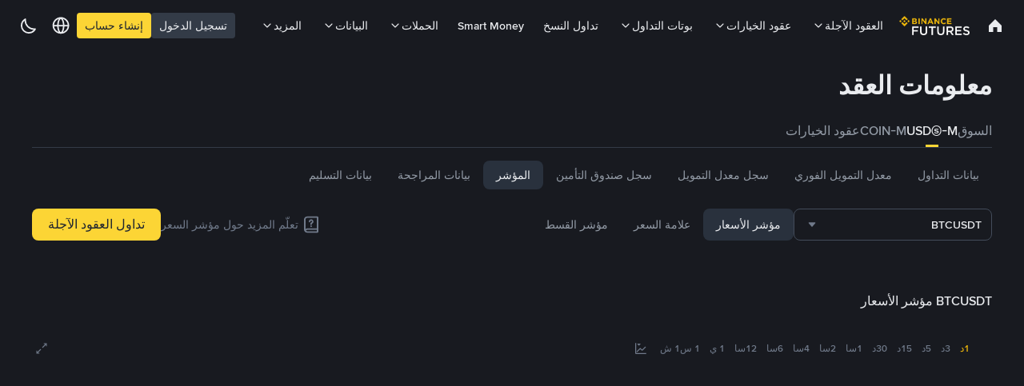

--- FILE ---
content_type: text/css
request_url: https://bin.bnbstatic.com/static/css/05f76689.chunk.css
body_size: 22626
content:
*{box-sizing:border-box;margin:0;outline:0;padding:0}*,body{-webkit-tap-highlight-color:rgba(0,0,0,0)}body{-webkit-touch-callout:none;-webkit-font-smoothing:antialiased;-moz-osx-font-smoothing:grayscale;backface-visibility:hidden;font-weight:400;line-height:1.5}main{display:block}h1{font-size:2em;margin:.67em 0}hr{box-sizing:content-box;height:0;overflow:visible}pre{font-family:monospace,monospace;font-size:1em}a{background-color:transparent}abbr[title]{border-bottom:none;text-decoration:underline;-webkit-text-decoration:underline dotted;text-decoration:underline dotted}b,strong{font-weight:bolder}code,kbd,samp{font-family:monospace,monospace;font-size:1em}small{font-size:80%}sub,sup{font-size:75%;line-height:0;position:relative;vertical-align:baseline}sub{bottom:-.25em}sup{top:-.5em}img{border-style:none}button,input,optgroup,select,textarea{font-family:inherit;font-size:100%;line-height:1.15;margin:0}button,input{overflow:visible}button,select{text-transform:none}[type=button],[type=reset],[type=submit],button{-webkit-appearance:button}[type=button]::-moz-focus-inner,[type=reset]::-moz-focus-inner,[type=submit]::-moz-focus-inner,button::-moz-focus-inner{border-style:none;padding:0}[type=button]:-moz-focusring,[type=reset]:-moz-focusring,[type=submit]:-moz-focusring,button:-moz-focusring{outline:1px dotted ButtonText}fieldset{padding:.35em .75em .625em}legend{box-sizing:border-box;color:inherit;display:table;max-width:100%;padding:0;white-space:normal}progress{vertical-align:baseline}textarea{overflow:auto}[type=checkbox],[type=radio]{box-sizing:border-box;padding:0}[type=number]::-webkit-inner-spin-button,[type=number]::-webkit-outer-spin-button{height:auto}[type=search]{-webkit-appearance:textfield;outline-offset:-2px}[type=search]::-webkit-search-decoration{-webkit-appearance:none}::-webkit-file-upload-button{-webkit-appearance:button;font:inherit}details{display:block}summary{display:list-item}[hidden],template{display:none}@keyframes zoom-in{0%{transform:scale(.95)}66%{transform:scale(1.05)}to{transform:scale(1)}}@keyframes fade-in{0%{opacity:0}95%,to{opacity:1}}@keyframes fade-out{0%{opacity:1}95%,to{opacity:0}}@keyframes spin{0%{transform:rotate(0deg)}to{transform:rotate(1turn)}}@keyframes spin-dash{0%{stroke-dasharray:1,200;stroke-dashoffset:0}50%{stroke-dasharray:90,150;stroke-dashoffset:-40px}to{stroke-dasharray:90,150;stroke-dashoffset:-120px}}@keyframes spin-scaleY{0%,40%,to{transform:scaleY(.4)}20%{transform:scaleY(1)}}@keyframes jump-scaleY{0%{transform:translateY(0) scaleY(1)}7.5%{transform:translateY(-120%) scaleY(2)}15%,35%{transform:translateY(-120%) scaleY(.5)}43.5%{transform:translateY(0) scaleY(2)}52.5%,72.5%{transform:translateY(120%) scaleY(.5)}80%,to{transform:translateY(0) scaleY(1)}}@keyframes blink{0%,to{opacity:0}50%{opacity:1}}@keyframes skeleton-loading{0%{background-position:100% 50%}to{background-position:0 50%}}.rc-upload{display:inline-flex}body{--animation-duration-fast:100ms;--animation-duration-base:250ms;--animation-duration-slow:400ms;--zindex-mask:10;--zindex-menu:1000;--zindex-header:1001;--zindex-dropdown:1200;--zindex-modal:1200;--zindex-backTop:1225;--zindex-calendar:1250;--zindex-mobilePop:1275;--zindex-notification:1300;--zindex-alert:1350;--zindex-tooltip:1400;--zindex-coachmark:1400;--zindex-drawer:9999;--radii-2xs:2px;--radii-xs:4px;--radii-s:6px;--radii-m:8px;--radii-l:10px;--radii-2l:12px;--radii-xl:16px;--radii-2xl:30px;--radii-circle:100em;--space-7xs:-2px;--space-6xs:0;--space-5xs:2px;--space-4xs:4px;--space-3xs:5px;--space-2xs:8px;--space-xs:10px;--space-s:12px;--space-m:15px;--space-l:20px;--space-xl:24px;--space-2xl:28px;--space-3xl:32px;--space-4xl:36px;--space-5xl:40px;--space-mm:16px;--scroll-pad:2px;--scroll-size:10px}body::-webkit-scrollbar-thumb:active{--scroll-pad:0}body *{--scroll-size:6px;--scroll-pad:1px}body,body *{--scroll-bg:transparent;--scroll-color:var(--color-DisableText)}body ::-webkit-scrollbar,body::-webkit-scrollbar{background-color:var(--scroll-bg);height:var(--scroll-size);width:var(--scroll-size)}body ::-webkit-scrollbar-thumb,body::-webkit-scrollbar-thumb{background-clip:padding-box;background-color:var(--scroll-color);border-color:var(--scroll-bg);border-radius:20px;border-style:solid;border-width:var(--scroll-pad)}body ::-webkit-scrollbar-corner,body::-webkit-scrollbar-corner{background-color:var(--scroll-bg)}@supports not selector(*::-webkit-scrollbar-thumb){body,body *{scrollbar-color:var(--scroll-color) var(--scroll-bg);scrollbar-width:thin}}@media only screen and (min-width:768px){body{--space-3xs:6px;--space-m:16px}body::-webkit-scrollbar-thumb:hover{--scroll-pad:0}}.theme-root{--shadow-shadow1:var(--shadow1-layer1),var(--shadow1-layer2);--shadow-shadow2:var(--shadow2-layer1),var(--shadow2-layer2),var(--shadow2-layer3);background:var(--color-BasicBg);color:var(--color-PrimaryText)}.theme-root.dark,.theme-root.midnight{--shadow1-layer1:0px 0px 1px rgba(94,102,115,.8);--shadow1-layer2:0px 3px 6px rgba(0,0,0,.04);--shadow2-layer1:-2px 0px 14px rgba(0,0,0,.4);--shadow2-layer2:0px 0px 6px rgba(0,0,0,.2);--shadow2-layer3:inset 0px 0px 2px hsla(0,0%,100%,.2)}.theme-root.light{--shadow1-layer1:0px 1px 6px rgba(24,26,32,.1);--shadow1-layer2:0px 3px 6px rgba(71,77,87,.04);--shadow2-layer1:0px 8px 32px rgba(17,17,26,.05);--shadow2-layer2:0px 4px 16px rgba(17,17,26,.1);--shadow2-layer3:inset 0px 0px 0px transparent}@media only screen and (min-width:768px){.theme-root.dark,.theme-root.midnight{--shadow3-layer1:0px 16px 32px rgba(0,0,0,.16);--shadow3-layer2:0px 8px 16px rgba(0,0,0,.16);--shadow3-layer3:inset 0px 0px 1px rgba(94,102,115,.9);--shadow-shadow3:var(--shadow3-layer1),var(--shadow3-layer2),var(--shadow3-layer3);--shadow-shadow4:0px 8px 16px rgba(24,26,32,.16)}.theme-root.light{--shadow3-layer1:0px 0px 1px rgba(24,26,32,.1);--shadow3-layer2:0px 16px 32px rgba(71,77,87,.16);--shadow3-layer3:0px 8px 16px rgba(24,26,32,.16);--shadow-shadow3:var(--shadow3-layer1),var(--shadow3-layer2),var(--shadow3-layer3);--shadow-shadow4:0px 8px 16px rgba(24,26,32,.16)}}.theme-root.rtl{direction:rtl}.t-BNDS-Display1-Black{font-size:40px;font-weight:900;line-height:48px}@media only screen and (min-width:768px){.t-BNDS-Display1-Black{font-size:40px;font-weight:900;line-height:48px}}.t-BNDS-Display1-Semi{font-size:40px;font-weight:600;line-height:48px}@media only screen and (min-width:768px){.t-BNDS-Display1-Semi{font-size:40px;font-weight:600;line-height:48px}}.t-BNDS-Display2-Semi{font-size:36px;font-weight:600;line-height:44px}@media only screen and (min-width:768px){.t-BNDS-Display2-Semi{font-size:36px;font-weight:600;line-height:44px}}.t-BNDS-Display3-Semi{font-size:32px;font-weight:600;line-height:40px}@media only screen and (min-width:768px){.t-BNDS-Display3-Semi{font-size:32px;font-weight:600;line-height:40px}}.t-BNDS-Headline1-Black{font-size:28px;font-weight:900;line-height:36px}@media only screen and (min-width:768px){.t-BNDS-Headline1-Black{font-size:28px;font-weight:900;line-height:36px}}.t-BNDS-Headline1-Semi{font-size:28px;font-weight:600;line-height:36px}@media only screen and (min-width:768px){.t-BNDS-Headline1-Semi{font-size:28px;font-weight:600;line-height:36px}}.t-BNDS-Headline2-Black{font-size:24px;font-weight:900;line-height:34px}@media only screen and (min-width:768px){.t-BNDS-Headline2-Black{font-size:24px;font-weight:900;line-height:34px}}.t-BNDS-Headline2-Semi{font-size:24px;font-weight:600;line-height:34px}@media only screen and (min-width:768px){.t-BNDS-Headline2-Semi{font-size:24px;font-weight:600;line-height:34px}}.t-BNDS-Headline3-Black{font-size:22px;font-weight:900;line-height:32px}@media only screen and (min-width:768px){.t-BNDS-Headline3-Black{font-size:22px;font-weight:900;line-height:32px}}.t-BNDS-Headline3-Semi{font-size:22px;font-weight:600;line-height:32px}@media only screen and (min-width:768px){.t-BNDS-Headline3-Semi{font-size:22px;font-weight:600;line-height:32px}}.t-BNDS-Title1-Semi{font-size:20px;font-weight:600;line-height:28px}@media only screen and (min-width:768px){.t-BNDS-Title1-Semi{font-size:20px;font-weight:600;line-height:28px}}.t-BNDS-Title1-Medium{font-size:20px;font-weight:500;line-height:28px}@media only screen and (min-width:768px){.t-BNDS-Title1-Medium{font-size:20px;font-weight:500;line-height:28px}}.t-BNDS-Title2-Semi{font-size:20px;font-weight:600;line-height:26px}@media only screen and (min-width:768px){.t-BNDS-Title2-Semi{font-size:20px;font-weight:600;line-height:26px}}.t-BNDS-Title2-Medium{font-size:18px;font-weight:500;line-height:26px}@media only screen and (min-width:768px){.t-BNDS-Title2-Medium{font-size:18px;font-weight:500;line-height:26px}}.t-BNDS-Title3-Semi{font-size:16px;font-weight:600;line-height:24px}@media only screen and (min-width:768px){.t-BNDS-Title3-Semi{font-size:16px;font-weight:600;line-height:24px}}.t-BNDS-Title3-Medium{font-size:16px;font-weight:500;line-height:24px}@media only screen and (min-width:768px){.t-BNDS-Title3-Medium{font-size:16px;font-weight:500;line-height:24px}}.t-BNDS-Title3M-Medium{font-size:18px;font-weight:500;line-height:24px}@media only screen and (min-width:768px){.t-BNDS-Title3M-Medium{font-size:18px;font-weight:500;line-height:24px}}.t-BNDS-TitleSP1-Semi{font-size:15px;font-weight:600;line-height:21px}@media only screen and (min-width:768px){.t-BNDS-TitleSP1-Semi{font-size:15px;font-weight:600;line-height:21px}}.t-BNDS-TitleSP1-Medium{font-size:15px;font-weight:500;line-height:21px}@media only screen and (min-width:768px){.t-BNDS-TitleSP1-Medium{font-size:15px;font-weight:500;line-height:21px}}.t-BNDS-Title4-Semi{font-size:14px;font-weight:600;line-height:22px}@media only screen and (min-width:768px){.t-BNDS-Title4-Semi{font-size:14px;font-weight:600;line-height:22px}}.t-BNDS-Title4-Medium{font-size:14px;font-weight:500;line-height:22px}@media only screen and (min-width:768px){.t-BNDS-Title4-Medium{font-size:14px;font-weight:500;line-height:22px}}.t-BNDS-Title4M-Medium{font-size:16px;font-weight:500;line-height:22px}@media only screen and (min-width:768px){.t-BNDS-Title4M-Medium{font-size:16px;font-weight:500;line-height:22px}}.t-BNDS-Title5-Medium{font-size:12px;font-weight:500;line-height:18px}@media only screen and (min-width:768px){.t-BNDS-Title5-Medium{font-size:12px;font-weight:500;line-height:18px}}.t-BNDS-Title5M-Medium{font-size:14px;font-weight:500;line-height:18px}@media only screen and (min-width:768px){.t-BNDS-Title5M-Medium{font-size:14px;font-weight:500;line-height:18px}}.t-BNDS-Body1-Regular{font-size:20px;font-weight:400;line-height:28px}@media only screen and (min-width:768px){.t-BNDS-Body1-Regular{font-size:20px;font-weight:400;line-height:28px}}.t-BNDS-Body2-Regular{font-size:18px;font-weight:400;line-height:26px}@media only screen and (min-width:768px){.t-BNDS-Body2-Regular{font-size:18px;font-weight:400;line-height:26px}}.t-BNDS-Body3-Regular{font-size:16px;font-weight:400;line-height:24px}@media only screen and (min-width:768px){.t-BNDS-Body3-Regular{font-size:16px;font-weight:400;line-height:24px}}.t-BNDS-BodySP1-Regular{font-size:15px;font-weight:400;line-height:21px}@media only screen and (min-width:768px){.t-BNDS-BodySP1-Regular{font-size:15px;font-weight:400;line-height:21px}}.t-BNDS-Body4-Regular{font-size:14px;font-weight:400;line-height:22px}@media only screen and (min-width:768px){.t-BNDS-Body4-Regular{font-size:14px;font-weight:400;line-height:22px}}.t-BNDS-Body4M-Regular{font-size:16px;font-weight:400;line-height:22px}@media only screen and (min-width:768px){.t-BNDS-Body4M-Regular{font-size:16px;font-weight:400;line-height:22px}}.t-BNDS-Body5-Regular{font-size:12px;font-weight:400;line-height:18px}@media only screen and (min-width:768px){.t-BNDS-Body5-Regular{font-size:12px;font-weight:400;line-height:18px}}.t-BNDS-Body5M-Regular{font-size:14px;font-weight:400;line-height:18px}@media only screen and (min-width:768px){.t-BNDS-Body5M-Regular{font-size:14px;font-weight:400;line-height:18px}}.t-BNDS-Caption1-Medium{font-size:11px;font-weight:500;line-height:16px}@media only screen and (min-width:768px){.t-BNDS-Caption1-Medium{font-size:11px;font-weight:500;line-height:16px}}.t-BNDS-Caption1-Regular{font-size:11px;font-weight:400;line-height:16px}@media only screen and (min-width:768px){.t-BNDS-Caption1-Regular{font-size:11px;font-weight:400;line-height:16px}}.t-BNDS-Caption2-Medium{font-size:12px;font-weight:500;line-height:16px}@media only screen and (min-width:768px){.t-BNDS-Caption2-Medium{font-size:12px;font-weight:500;line-height:16px}}.t-BNDS-Caption2-Regular{font-size:10px;font-weight:400;line-height:16px}@media only screen and (min-width:768px){.t-BNDS-Caption2-Regular{font-size:10px;font-weight:400;line-height:16px}}.t-BNDS-Caption2M-Regular{font-size:12px;font-weight:400;line-height:16px}@media only screen and (min-width:768px){.t-BNDS-Caption2M-Regular{font-size:12px;font-weight:400;line-height:16px}}.text-truncate{overflow:hidden;text-overflow:ellipsis;white-space:nowrap}.text-multiple1{-webkit-line-clamp:1}.text-multiple1,.text-multiple2{-webkit-box-orient:vertical;display:-webkit-box;overflow:hidden;word-break:break-all}.text-multiple2{-webkit-line-clamp:2}.text-multiple3{-webkit-box-orient:vertical;-webkit-line-clamp:3;display:-webkit-box;overflow:hidden;word-break:break-all}.t-Headline1,.typography-Headline1{font-size:40px;font-weight:600;line-height:56px}@media only screen and (min-width:768px){.t-Headline1,.typography-Headline1{font-size:56px;font-weight:600;line-height:64px}}.t-Headline2,.typography-Headline2{font-size:36px;font-weight:600;line-height:44px}@media only screen and (min-width:768px){.t-Headline2,.typography-Headline2{font-size:48px;font-weight:600;line-height:56px}}.t-Headline3,.typography-Headline3{font-size:28px;font-weight:600;line-height:40px}@media only screen and (min-width:768px){.t-Headline3,.typography-Headline3{font-size:40px;font-weight:600;line-height:48px}}.t-Headline4,.typography-Headline4{font-size:24px;font-weight:600;line-height:32px}@media only screen and (min-width:768px){.t-Headline4,.typography-Headline4{font-size:32px;font-weight:600;line-height:40px}}.t-Headline5,.typography-Headline5{font-size:20px;font-weight:600;line-height:28px}@media only screen and (min-width:768px){.t-Headline5,.typography-Headline5{font-size:28px;font-weight:600;line-height:36px}}.t-Headline6,.typography-Headline6{font-size:18px;font-weight:600;line-height:28px}@media only screen and (min-width:768px){.t-Headline6,.typography-Headline6{font-size:24px;font-weight:600;line-height:32px}}.t-Subtitle1,.typography-Subtitle1{font-size:20px;font-weight:500;line-height:26px}@media only screen and (min-width:768px){.t-Subtitle1,.typography-Subtitle1{font-size:20px;font-weight:600;line-height:28px}}.t-Subtitle2,.typography-Subtitle2{font-size:20px;font-weight:400;line-height:28px}@media only screen and (min-width:768px){.t-Subtitle2,.typography-Subtitle2{font-size:20px;font-weight:500;line-height:28px}}.t-Subtitle3,.typography-Subtitle3{font-size:16px;font-weight:500;line-height:24px}@media only screen and (min-width:768px){.t-Subtitle3,.typography-Subtitle3{font-size:16px;font-weight:500;line-height:24px}}.t-Subtitle4,.typography-Subtitle4{font-size:14px;font-weight:500;line-height:20px}@media only screen and (min-width:768px){.t-Subtitle4,.typography-Subtitle4{font-size:14px;font-weight:500;line-height:22px}}.t-Subtitle5,.typography-Subtitle5{font-size:12px;font-weight:500;line-height:18px}@media only screen and (min-width:768px){.t-Subtitle5,.typography-Subtitle5{font-size:12px;font-weight:500;line-height:20px}}.t-Body1,.typography-Body1{font-size:16px;font-weight:400;line-height:24px}@media only screen and (min-width:768px){.t-Body1,.typography-Body1{font-size:20px;font-weight:400;line-height:28px}}.t-Body2,.typography-Body2{font-size:14px;font-weight:400;line-height:22px}@media only screen and (min-width:768px){.t-Body2,.typography-Body2{font-size:16px;font-weight:400;line-height:24px}}.t-Body3,.typography-Body3{font-size:14px;font-weight:400;line-height:22px}@media only screen and (min-width:768px){.t-Body3,.typography-Body3{font-size:14px;font-weight:400;line-height:20px}}.t-Btn_link1,.typography-Btn_link1{font-size:16px;font-weight:500;line-height:24px;text-decoration-color:currentColor;text-decoration-line:none;text-decoration-style:solid;text-underline-offset:2px}@media only screen and (min-width:768px){.t-Btn_link1,.typography-Btn_link1{font-size:20px;line-height:28px;text-decoration-color:currentColor;text-decoration-line:underline;text-decoration-style:solid;text-underline-offset:2px}}.t-Btn_link2,.typography-Btn_link2{font-size:14px;font-weight:500;line-height:22px;text-decoration-color:currentColor;text-decoration-line:none;text-decoration-style:solid;text-underline-offset:2px}@media only screen and (min-width:768px){.t-Btn_link2,.typography-Btn_link2{font-size:14px;font-weight:500;line-height:20px;text-decoration-color:currentColor;text-decoration-line:underline;text-decoration-style:solid;text-underline-offset:2px}}.t-Btn_link3,.typography-Btn_link3{font-size:12px;font-weight:500;line-height:18px;text-decoration-color:currentColor;text-decoration-line:none;text-decoration-style:solid;text-underline-offset:2px}@media only screen and (min-width:768px){.t-Btn_link3,.typography-Btn_link3{font-size:14px;font-weight:400;line-height:20px;text-decoration-color:currentColor;text-decoration-line:underline;text-decoration-style:solid;text-underline-offset:2px}}.t-Btn_link4,.typography-Btn_link4{font-size:12px;font-weight:500;line-height:18px;text-decoration-color:currentColor;text-decoration-line:none;text-decoration-style:solid;text-underline-offset:2px}@media only screen and (min-width:768px){.t-Btn_link4,.typography-Btn_link4{font-size:12px;font-weight:400;line-height:16px;text-decoration-color:currentColor;text-decoration-line:underline;text-decoration-style:solid;text-underline-offset:2px}}.t-Caption1,.typography-Caption1{font-size:12px;font-weight:500;line-height:16px}@media only screen and (min-width:768px){.t-Caption1,.typography-Caption1{font-size:12px;font-weight:500;line-height:16px}}.t-Caption2,.typography-Caption2{font-size:12px;font-weight:400;line-height:16px}@media only screen and (min-width:768px){.t-Caption2,.typography-Caption2{font-size:12px;font-weight:400;line-height:16px}}.t-Caption3,.typography-Caption3{font-size:12px;font-weight:400;line-height:16px}@media only screen and (min-width:768px){.t-Caption3,.typography-Caption3{font-size:14px;font-weight:400;line-height:20px}}.t-Caption4,.typography-Caption4{font-size:12px;font-weight:500;line-height:16px}@media only screen and (min-width:768px){.t-Caption4,.typography-Caption4{font-size:14px;font-weight:400;line-height:20px}}.t-Primary_num1,.typography-Primary_num1{font-size:36px;font-weight:600;line-height:44px}@media only screen and (min-width:768px){.t-Primary_num1,.typography-Primary_num1{font-size:32px;font-weight:600;line-height:40px}}.t-Primary_num2,.typography-Primary_num2{font-size:28px;font-weight:600;line-height:40px}@media only screen and (min-width:768px){.t-Primary_num2,.typography-Primary_num2{font-size:28px;font-weight:600;line-height:36px}}.t-Primary_num3,.typography-Primary_num3{font-size:24px;font-weight:400;line-height:30px}@media only screen and (min-width:768px){.t-Primary_num3,.typography-Primary_num3{font-size:24px;font-weight:600;line-height:32px}}.t-Secondary_num1,.typography-Secondary_num1{font-size:20px;font-weight:500;line-height:28px}@media only screen and (min-width:768px){.t-Secondary_num1,.typography-Secondary_num1{font-size:20px;font-weight:500;line-height:28px}}.t-Secondary_num2,.typography-Secondary_num2{font-size:18px;font-weight:500;line-height:28px}@media only screen and (min-width:768px){.t-Secondary_num2,.typography-Secondary_num2{font-size:20px;font-weight:500;line-height:28px}}.t-Secondary_num3,.typography-Secondary_num3{font-size:16px;font-weight:500;line-height:24px}@media only screen and (min-width:768px){.t-Secondary_num3,.typography-Secondary_num3{font-size:16px;font-weight:500;line-height:24px}}.t-Tertiary_num1,.typography-Tertiary_num1{font-size:14px;font-weight:500;line-height:22px}@media only screen and (min-width:768px){.t-Tertiary_num1,.typography-Tertiary_num1{font-size:14px;font-weight:500;line-height:20px}}.t-Tertiary_num2,.typography-Tertiary_num2{font-size:12px;font-weight:500;line-height:20px}@media only screen and (min-width:768px){.t-Tertiary_num2,.typography-Tertiary_num2{font-size:12px;font-weight:500;line-height:16px}}.t-Tertiary_num3,.typography-Tertiary_num3{font-size:12px;font-weight:400;line-height:20px}@media only screen and (min-width:768px){.t-Tertiary_num3,.typography-Tertiary_num3{font-size:12px;font-weight:400;line-height:16px}}.t-title1,.typography-title1{font-size:40px;font-weight:600;line-height:48px}@media only screen and (min-width:768px){.t-title1,.typography-title1{font-size:56px;font-weight:600;line-height:72px}}.t-title2,.typography-title2{font-size:36px;font-weight:600;line-height:44px}@media only screen and (min-width:768px){.t-title2,.typography-title2{font-size:48px;font-weight:600;line-height:56px}}.t-headline0,.typography-headline0{font-size:32px;font-weight:600;line-height:40px}@media only screen and (min-width:768px){.t-headline0,.typography-headline0{font-size:44px;font-weight:600;line-height:52px}}.t-headline1,.typography-headline1{font-size:28px;font-weight:600;line-height:36px}@media only screen and (min-width:768px){.t-headline1,.typography-headline1{font-size:40px;font-weight:600;line-height:48px}}.t-headline2,.typography-headline2{font-size:24px;font-weight:600;line-height:34px}@media only screen and (min-width:768px){.t-headline2,.typography-headline2{font-size:32px;font-weight:600;line-height:40px}}.t-headline2-1,.typography-headline2-1{font-size:22px;font-weight:600;line-height:32px}@media only screen and (min-width:768px){.t-headline2-1,.typography-headline2-1{font-size:30px;font-weight:600;line-height:38px}}.t-headline3,.typography-headline3{font-size:20px;font-weight:600;line-height:28px}@media only screen and (min-width:768px){.t-headline3,.typography-headline3{font-size:28px;font-weight:600;line-height:36px}}.t-headline4,.typography-headline4{font-size:18px;font-weight:600;line-height:26px}@media only screen and (min-width:768px){.t-headline4,.typography-headline4{font-size:24px;font-weight:600;line-height:34px}}.t-headline5,.typography-headline5{font-size:18px;font-weight:600;line-height:26px}@media only screen and (min-width:768px){.t-headline5,.typography-headline5{font-size:20px;font-weight:600;line-height:28px}}.t-headline6,.typography-headline6{font-size:18px;font-weight:500;line-height:26px}@media only screen and (min-width:768px){.t-headline6,.typography-headline6{font-size:18px;font-weight:500;line-height:26px}}.t-subtitle4,.typography-subtitle4{font-size:20px;font-weight:500;line-height:28px}@media only screen and (min-width:768px){.t-subtitle4,.typography-subtitle4{font-size:20px;font-weight:500;line-height:28px}}.t-subtitle5,.typography-subtitle5{font-size:20px;font-weight:400;line-height:28px}@media only screen and (min-width:768px){.t-subtitle5,.typography-subtitle5{font-size:20px;font-weight:400;line-height:28px}}.t-subtitle6,.typography-subtitle6{font-size:16px;font-weight:600;line-height:24px}@media only screen and (min-width:768px){.t-subtitle6,.typography-subtitle6{font-size:16px;font-weight:600;line-height:24px}}.t-subtitle7,.typography-subtitle7{font-size:14px;font-weight:600;line-height:22px}@media only screen and (min-width:768px){.t-subtitle7,.typography-subtitle7{font-size:14px;font-weight:600;line-height:22px}}.t-subtitle1,.typography-subtitle1{font-size:16px;font-weight:500;line-height:24px}@media only screen and (min-width:768px){.t-subtitle1,.typography-subtitle1{font-size:16px;font-weight:500;line-height:24px}}.t-subtitle2,.typography-subtitle2{font-size:14px;font-weight:500;line-height:22px}@media only screen and (min-width:768px){.t-subtitle2,.typography-subtitle2{font-size:14px;font-weight:500;line-height:22px}}.t-subtitle3,.typography-subtitle3{font-size:12px;font-weight:500;line-height:18px}@media only screen and (min-width:768px){.t-subtitle3,.typography-subtitle3{font-size:12px;font-weight:500;line-height:18px}}.t-body1,.typography-body1{font-size:16px;font-weight:400;line-height:24px}@media only screen and (min-width:768px){.t-body1,.typography-body1{font-size:20px;font-weight:400;line-height:28px}}.t-body1-1,.typography-body1-1{font-size:16px;font-weight:400;line-height:24px}@media only screen and (min-width:768px){.t-body1-1,.typography-body1-1{font-size:16px;font-weight:400;line-height:24px}}.t-body2,.typography-body2{font-size:14px;font-weight:400;line-height:22px}@media only screen and (min-width:768px){.t-body2,.typography-body2{font-size:16px;font-weight:400;line-height:24px}}.t-body3,.typography-body3{font-size:14px;font-weight:400;line-height:22px}@media only screen and (min-width:768px){.t-body3,.typography-body3{font-size:14px;font-weight:400;line-height:22px}}.t-body4,.typography-body4{font-size:12px;font-weight:500;line-height:18px}@media only screen and (min-width:768px){.t-body4,.typography-body4{font-size:14px;font-weight:500;line-height:22px}}.t-body5,.typography-body5{font-size:12px;font-weight:400;line-height:18px}@media only screen and (min-width:768px){.t-body5,.typography-body5{font-size:14px;font-weight:400;line-height:22px}}.t-btnLink1,.typography-btnLink1{font-size:16px;font-weight:500;line-height:24px;text-decoration-color:currentColor;text-decoration-line:none;text-decoration-style:solid;text-underline-offset:2px}@media only screen and (min-width:768px){.t-btnLink1,.typography-btnLink1{font-size:20px;font-weight:500;line-height:28px;text-decoration-color:currentColor;text-decoration-line:underline;text-decoration-style:solid;text-underline-offset:2px}}.t-btnLink1-1,.typography-btnLink1-1{font-size:14px;font-weight:500;line-height:22px;text-decoration-color:currentColor;text-decoration-line:none;text-decoration-style:solid;text-underline-offset:2px}@media only screen and (min-width:768px){.t-btnLink1-1,.typography-btnLink1-1{font-size:16px;font-weight:500;line-height:24px;text-decoration-color:currentColor;text-decoration-line:underline;text-decoration-style:solid;text-underline-offset:2px}}.t-btnLink2,.typography-btnLink2{font-size:14px;font-weight:500;line-height:22px;text-decoration-color:currentColor;text-decoration-line:none;text-decoration-style:solid;text-underline-offset:2px}@media only screen and (min-width:768px){.t-btnLink2,.typography-btnLink2{font-size:14px;font-weight:500;line-height:22px;text-decoration-color:currentColor;text-decoration-line:underline;text-decoration-style:solid;text-underline-offset:2px}}.t-btnLink3,.typography-btnLink3{font-size:12px;font-weight:500;line-height:18px;text-decoration-color:currentColor;text-decoration-line:none;text-decoration-style:solid;text-underline-offset:2px}@media only screen and (min-width:768px){.t-btnLink3,.typography-btnLink3{font-size:14px;font-weight:400;line-height:22px;text-decoration-color:currentColor;text-decoration-line:underline;text-decoration-style:solid;text-underline-offset:2px}}.t-btnLink4,.typography-btnLink4{font-size:12px;font-weight:500;line-height:18px;text-decoration-color:currentColor;text-decoration-line:none;text-decoration-style:solid;text-underline-offset:2px}@media only screen and (min-width:768px){.t-btnLink4,.typography-btnLink4{font-size:12px;font-weight:400;line-height:18px;text-decoration-color:currentColor;text-decoration-line:underline;text-decoration-style:solid;text-underline-offset:2px}}.t-btnLink5,.typography-btnLink5{font-size:12px;font-weight:500;line-height:18px;text-decoration-color:currentColor;text-decoration-line:none;text-decoration-style:solid;text-underline-offset:2px}@media only screen and (min-width:768px){.t-btnLink5,.typography-btnLink5{font-size:12px;font-weight:500;line-height:18px;text-decoration-color:currentColor;text-decoration-line:underline;text-decoration-style:solid;text-underline-offset:2px}}.t-caption0,.typography-caption0{font-size:12px;font-weight:500;line-height:18px}@media only screen and (min-width:768px){.t-caption0,.typography-caption0{font-size:12px;font-weight:500;line-height:18px}}.t-caption1,.typography-caption1{font-size:12px;font-weight:400;line-height:18px}@media only screen and (min-width:768px){.t-caption1,.typography-caption1{font-size:12px;font-weight:400;line-height:18px}}.t-caption1-1,.typography-caption1-1{font-size:11px;font-weight:500;line-height:16px}@media only screen and (min-width:768px){.t-caption1-1,.typography-caption1-1{font-size:11px;font-weight:500;line-height:16px}}.t-caption1-2,.typography-caption1-2{font-size:11px;font-weight:400;line-height:16px}@media only screen and (min-width:768px){.t-caption1-2,.typography-caption1-2{font-size:11px;font-weight:400;line-height:16px}}.t-caption2,.typography-caption2{font-size:10px;font-weight:400;line-height:16px}@media only screen and (min-width:768px){.t-caption2,.typography-caption2{font-size:12px;font-weight:400;line-height:18px}}.t-caption3,.typography-caption3{font-size:10px;font-weight:500;line-height:16px}@media only screen and (min-width:768px){.t-caption3,.typography-caption3{font-size:12px;font-weight:500;line-height:18px}}.t-content1,.typography-content1{font-size:15px;font-weight:600;line-height:21px}@media only screen and (min-width:768px){.t-content1,.typography-content1{font-size:15px;font-weight:600;line-height:21px}}.t-content2,.typography-content2{font-size:15px;font-weight:500;line-height:21px}@media only screen and (min-width:768px){.t-content2,.typography-content2{font-size:15px;font-weight:500;line-height:21px}}.t-content3,.typography-content3{font-size:15px;font-weight:400;line-height:21px}@media only screen and (min-width:768px){.t-content3,.typography-content3{font-size:15px;font-weight:400;line-height:21px}}.t-content4,.typography-content4{font-size:14px;font-weight:600;line-height:20px}@media only screen and (min-width:768px){.t-content4,.typography-content4{font-size:14px;font-weight:600;line-height:20px}}.t-content5,.typography-content5{font-size:14px;font-weight:400;line-height:20px}@media only screen and (min-width:768px){.t-content5,.typography-content5{font-size:14px;font-weight:400;line-height:20px}}.t-primaryNum0,.typography-primaryNum0{font-size:48px;font-weight:600;line-height:56px}@media only screen and (min-width:768px){.t-primaryNum0,.typography-primaryNum0{font-size:48px;font-weight:600;line-height:56px}}.t-primaryNum1,.typography-primaryNum1{font-size:36px;font-weight:600;line-height:44px}@media only screen and (min-width:768px){.t-primaryNum1,.typography-primaryNum1{font-size:36px;font-weight:600;line-height:44px}}.t-primaryNum1-1,.typography-primaryNum1-1{font-size:32px;font-weight:600;line-height:40px}@media only screen and (min-width:768px){.t-primaryNum1-1,.typography-primaryNum1-1{font-size:32px;font-weight:600;line-height:40px}}.t-primaryNum2,.typography-primaryNum2{font-size:28px;font-weight:600;line-height:36px}@media only screen and (min-width:768px){.t-primaryNum2,.typography-primaryNum2{font-size:28px;font-weight:600;line-height:36px}}.t-primaryNum3,.typography-primaryNum3{font-size:24px;font-weight:600;line-height:34px}@media only screen and (min-width:768px){.t-primaryNum3,.typography-primaryNum3{font-size:24px;font-weight:600;line-height:34px}}.t-secondaryNum1,.typography-secondaryNum1{font-size:20px;font-weight:500;line-height:28px}@media only screen and (min-width:768px){.t-secondaryNum1,.typography-secondaryNum1{font-size:20px;font-weight:500;line-height:28px}}.t-secondaryNum2,.typography-secondaryNum2{font-size:18px;font-weight:500;line-height:26px}@media only screen and (min-width:768px){.t-secondaryNum2,.typography-secondaryNum2{font-size:18px;font-weight:500;line-height:26px}}.t-secondaryNum3,.typography-secondaryNum3{font-size:16px;font-weight:500;line-height:24px}@media only screen and (min-width:768px){.t-secondaryNum3,.typography-secondaryNum3{font-size:16px;font-weight:500;line-height:24px}}.t-tertiaryNum1,.typography-tertiaryNum1{font-size:14px;font-weight:500;line-height:22px}@media only screen and (min-width:768px){.t-tertiaryNum1,.typography-tertiaryNum1{font-size:14px;font-weight:500;line-height:22px}}.t-tertiaryNum2,.typography-tertiaryNum2{font-size:12px;font-weight:500;line-height:18px}@media only screen and (min-width:768px){.t-tertiaryNum2,.typography-tertiaryNum2{font-size:12px;font-weight:500;line-height:18px}}.t-tertiaryNum3,.typography-tertiaryNum3{font-size:12px;font-weight:400;line-height:18px}@media only screen and (min-width:768px){.t-tertiaryNum3,.typography-tertiaryNum3{font-size:12px;font-weight:400;line-height:18px}}.t-strong01,.typography-strong01{font-size:40px;font-weight:900;line-height:48px}@media only screen and (min-width:768px){.t-strong01,.typography-strong01{font-size:56px;font-weight:900;line-height:72px}}.t-strong0,.typography-strong0{font-size:40px;font-weight:900;line-height:48px}@media only screen and (min-width:768px){.t-strong0,.typography-strong0{font-size:40px;font-weight:900;line-height:48px}}.t-strong1,.typography-strong1{font-size:28px;font-weight:900;line-height:36px}@media only screen and (min-width:768px){.t-strong1,.typography-strong1{font-size:28px;font-weight:900;line-height:36px}}.t-strong2,.typography-strong2{font-size:24px;font-weight:900;line-height:34px}@media only screen and (min-width:768px){.t-strong2,.typography-strong2{font-size:24px;font-weight:900;line-height:34px}}.t-strong3,.typography-strong3{font-size:22px;font-weight:900;line-height:32px}@media only screen and (min-width:768px){.t-strong3,.typography-strong3{font-size:22px;font-weight:900;line-height:32px}}.t-Title3M-Medium,.typography-Title3M-Medium{font-size:16px;font-weight:500;line-height:24px}@media only screen and (min-width:768px){.t-Title3M-Medium,.typography-Title3M-Medium{font-size:16px;font-weight:500;line-height:24px}}.t-Title4M-Medium,.typography-Title4M-Medium{font-size:14px;font-weight:500;line-height:22px}@media only screen and (min-width:768px){.t-Title4M-Medium,.typography-Title4M-Medium{font-size:14px;font-weight:500;line-height:22px}}.t-Title5M-Medium,.typography-Title5M-Medium{font-size:12px;font-weight:500;line-height:18px}@media only screen and (min-width:768px){.t-Title5M-Medium,.typography-Title5M-Medium{font-size:12px;font-weight:500;line-height:18px}}.t-Body4M-Regular,.typography-Body4M-Regular{font-size:14px;font-weight:400;line-height:22px}@media only screen and (min-width:768px){.t-Body4M-Regular,.typography-Body4M-Regular{font-size:14px;font-weight:400;line-height:22px}}.t-Body5M-Regular,.typography-Body5M-Regular{font-size:12px;font-weight:400;line-height:18px}@media only screen and (min-width:768px){.t-Body5M-Regular,.typography-Body5M-Regular{font-size:12px;font-weight:400;line-height:18px}}.t-Caption2M-Regular,.typography-Caption2M-Regular{font-size:10px;font-weight:400;line-height:16px}@media only screen and (min-width:768px){.t-Caption2M-Regular,.typography-Caption2M-Regular{font-size:10px;font-weight:400;line-height:16px}}.bn-svg{font-size:inherit;height:1em;width:1em}.bn-flex{display:flex}.bn-grid{display:grid}.bn-lazy-img{overflow:hidden;position:relative}.bn-lazy-img.data-round{border-radius:var(--radii-circle)}.bn-lazy-img.data-lazy-load{background-color:rgba(0,0,0,.03)}.bn-lazy-img.data-mode-scaleToFill{-o-object-fit:fill;object-fit:fill}.bn-lazy-img.data-mode-aspectFit{-o-object-fit:contain;object-fit:contain}.bn-lazy-img.data-mode-aspectFill{-o-object-fit:cover;object-fit:cover}.bn-lazy-img.data-mode-widthFix{-o-object-fit:scale-down;object-fit:scale-down;width:100%}.bn-lazy-img.data-mode-heightFix{height:100%;-o-object-fit:scale-down;object-fit:scale-down}.bn-lazy-img.data-mode-top{-o-object-fit:none;object-fit:none;-o-object-position:top;object-position:top}.bn-lazy-img.data-mode-bottom{-o-object-fit:none;object-fit:none;-o-object-position:bottom;object-position:bottom}.bn-lazy-img.data-mode-center{-o-object-fit:none;object-fit:none;-o-object-position:center;object-position:center}.bn-lazy-img.data-mode-left{-o-object-fit:none;object-fit:none;-o-object-position:left;object-position:left}.bn-lazy-img.data-mode-right{-o-object-fit:none;object-fit:none;-o-object-position:right;object-position:right}.bn-lazy-img.data-mode-top-left{-o-object-fit:none;object-fit:none;-o-object-position:top left;object-position:top left}.bn-lazy-img.data-mode-top-right{-o-object-fit:none;object-fit:none;-o-object-position:top right;object-position:top right}.bn-lazy-img.data-mode-bottom-left{-o-object-fit:none;object-fit:none;-o-object-position:bottom left;object-position:bottom left}.bn-lazy-img.data-mode-bottom-right{-o-object-fit:none;object-fit:none;-o-object-position:bottom right;object-position:bottom right}.bn-lazy-img.data-mask:hover:after{background-color:rgba(0,0,0,.08);bottom:0;content:"";left:0;position:absolute;right:0;top:0}.bn-trans{opacity:0;transition-duration:var(--animation-duration-base);transition-property:all;transition-timing-function:ease-in-out;visibility:hidden}.bn-trans.data-seo{display:none}.bn-trans.data-show{opacity:1;visibility:visible}.bn-bubble-web.web-shadow>.bn-bubble-content{box-shadow:var(--shadow-shadow2)}.bn-bubble-web[data-popper-placement^=top]>[data-popper-arrow]{bottom:-3px}.bn-bubble-web[data-popper-placement^=top]>[data-popper-arrow]:before{transform:rotate(45deg)}.bn-bubble-web[data-popper-placement^=bottom]>[data-popper-arrow]{top:-3px}.bn-bubble-web[data-popper-placement^=bottom]>[data-popper-arrow]:before{transform:rotate(225deg)}.bn-bubble-web[data-popper-placement^=left]>[data-popper-arrow]{right:-3px}.bn-bubble-web[data-popper-placement^=left]>[data-popper-arrow]:before{transform:rotate(-45deg)}.bn-bubble-web[data-popper-placement^=right]>[data-popper-arrow]{left:-3px}.bn-bubble-web[data-popper-placement^=right]>[data-popper-arrow]:before{transform:rotate(135deg)}.bn-bubble-web-arrow{visibility:hidden}.bn-bubble-web-arrow,.bn-bubble-web-arrow:before{background:linear-gradient(-45deg,var(--color-arrow) 0,var(--color-arrow) 52%,transparent 52%,transparent 100%);height:6px;position:absolute;width:6px}.bn-bubble-web-arrow[data-hide]:before{visibility:hidden}.bn-bubble-web-arrow:before{content:"";transform:rotate(45deg);visibility:visible}.bn-bubble-web .bn-bubble-content{width:100%}.bn-bubble{--color-arrow:var(--color-PrimaryYellow);color:var(--color-TextOnYellow);cursor:auto;display:inline-flex;position:relative}.bn-bubble,.bn-bubble.data-font-12{font-size:12px;font-weight:400;line-height:18px}.bn-bubble.data-shadow>.bn-bubble-arrow-shadow,.bn-bubble.data-shadow>.bn-bubble-content{box-shadow:var(--shadow-shadow2)}.bn-bubble__secondary{--color-arrow:var(--color-Input);color:var(--color-SecondaryText)}.bn-bubble__gray{--color-arrow:var(--color-ToastBg);color:var(--color-TextOnGray)}.bn-bubble__normal,.bn-bubble__unset{--color-arrow:var(--color-CardBg);color:var(--color-PrimaryText)}.bn-bubble__normal-unset>.bn-bubble-content{max-width:none;padding:0}.bn-bubble__info{--color-arrow:var(--color-Line);color:var(--color-TertiaryText)}.bn-bubble__warn{--color-arrow:var(--color-BadgeBg);color:var(--color-TextLink)}.bn-bubble__success{--color-arrow:var(--color-SuccessBg);color:var(--color-Success)}.bn-bubble__error{--color-arrow:var(--color-ErrorBg);color:var(--color-Error)}.bn-bubble__soft{--color-arrow:var(--color-WidgetSecondaryBg);color:var(--color-SecondaryText)}.bn-bubble-arrow,.bn-bubble-arrow-shadow{background:linear-gradient(-45deg,transparent 0,transparent 45%,var(--color-arrow) 45.1%,var(--color-arrow) 100%);height:6px;position:absolute;width:6px}.bn-bubble-arrow{box-shadow:none;z-index:2}.bn-bubble-content{background-color:var(--color-arrow);border-radius:var(--radii-xs);max-width:320px;padding:var(--space-4xs) var(--space-2xs);position:relative;z-index:1}@media only screen and (min-width:768px){.bn-bubble{font-size:14px;font-weight:400;line-height:22px}.bn-bubble.data-font-12{font-size:12px;font-weight:400;line-height:18px}}.bn-spinner{fill:var(--color-TertiaryText);stroke:var(--color-TertiaryText);display:inline-flex;font-size:48px;position:relative}.bn-spinner__nezha{align-items:center;display:inline-flex;gap:4px;justify-content:center;padding:var(--space-m)}.bn-spinner__nezha>.nezha-line{animation:jump-scaleY 1.5s linear infinite;background-color:var(--color-BtnBg);height:8px;transform-origin:top;width:4px}.bn-spinner>svg{height:1em;width:1em}.bn-spinner svg.css{animation:spin 1.8s linear infinite}.bn-spinner circle.css{stroke-dasharray:90,150;stroke-dashoffset:0;stroke-width:2.2;stroke-linecap:round;animation:spin-dash 1.5s ease-in-out infinite}.bn-button{--button-bg:var(--color-BtnBg);--button-color:var(--color-TextOnYellow);align-items:center;-webkit-appearance:none;-moz-appearance:none;appearance:none;background-color:var(--button-bg);border:none;border-radius:var(--radii-s);color:var(--button-color);cursor:pointer;display:inline-flex;font-size:16px;font-weight:500;gap:var(--space-3xs);height:40px;justify-content:center;line-height:24px;min-height:40px;min-width:72px;outline:none;overflow:hidden;padding-left:var(--space-l);padding-right:var(--space-l);text-align:center;text-decoration:none;text-overflow:ellipsis;-webkit-user-select:none;-moz-user-select:none;user-select:none;white-space:nowrap;word-break:break-all}.bn-button.active:not(.inactive),.bn-button:active:not(.inactive,[disabled]),.bn-button:focus-visible:not(.inactive,[disabled]){--button-bg:var(--color-PrimaryYellow)}.bn-button:disabled:not(.inactive),.bn-button[disabled]:not(.inactive){--button-bg:var(--color-DisableBtn);--button-color:var(--color-DisableText);cursor:not-allowed}.bn-button.inactive{cursor:not-allowed;opacity:.3}.bn-button.data-two-line{flex-direction:column;gap:0;line-height:16px}.bn-button .bn-spinner__nezha{gap:3px;height:24px;padding:0 var(--space-2xs)}.bn-button .bn-spinner__nezha>.nezha-line{background-color:var(--button-color);height:5px;width:3px}.bn-button.data-size-huge{border-radius:var(--radii-m);font-size:20px;font-weight:500;height:56px;line-height:28px;min-height:56px;min-width:96px;padding-left:var(--space-xl);padding-right:var(--space-xl)}.bn-button.data-size-huge .bn-spinner__nezha{height:26px}.bn-button.data-size-huge.bn-button__info{font-size:16px;font-weight:400;line-height:24px}.bn-button.data-size-huge.bn-button__icon{border-radius:18px;min-width:56px;padding:0;width:56px}.bn-button.data-size-huge.bn-button__icon svg{height:32px;width:32px}.bn-button.data-size-huge-two-line{line-height:20px}.bn-button.data-size-large{border-radius:var(--radii-m);font-size:16px;font-weight:500;height:48px;line-height:24px;min-height:48px;min-width:80px}.bn-button.data-size-large .bn-spinner__nezha{height:26px}.bn-button.data-size-large.bn-button__info{font-size:16px;font-weight:400;line-height:24px}.bn-button.data-size-large.bn-button__icon{border-radius:var(--radii-xl);min-width:48px;padding:0;width:48px}.bn-button.data-size-large.bn-button__icon svg{height:28px;width:28px}.bn-button.data-size-large-two-line{line-height:18px}.bn-button.data-size-regular{border-radius:var(--radii-s);font-size:14px;font-weight:500;height:36px;line-height:22px;min-height:36px;min-width:64px;padding-left:var(--space-m);padding-right:var(--space-m)}.bn-button.data-size-regular.bn-button__info{font-size:14px;font-weight:400;line-height:22px}.bn-button.data-size-regular.bn-button__icon{border-radius:var(--radii-l);min-width:36px;padding:0;width:36px}.bn-button.data-size-regular.bn-button__icon svg{height:20px;width:20px}.bn-button.data-size-regular-two-line{line-height:14px}.bn-button.data-size-small{border-radius:var(--radii-xs);font-size:14px;font-weight:500;height:32px;line-height:22px;min-height:32px;min-width:52px;padding-left:var(--space-xs);padding-right:var(--space-xs)}.bn-button.data-size-small.bn-button__info{font-size:14px;font-weight:400;line-height:22px}.bn-button.data-size-small.bn-button__icon{border-radius:var(--radii-m);min-width:32px;padding:0;width:32px}.bn-button.data-size-small.bn-button__icon svg{height:20px;width:20px}.bn-button.data-size-small-two-line{line-height:12px}.bn-button.data-size-tiny{border-radius:var(--radii-xs);font-size:12px;font-weight:500;height:24px;line-height:18px;min-height:24px;min-width:40px;padding-left:var(--space-xs);padding-right:var(--space-xs)}.bn-button.data-size-tiny .bn-spinner__nezha{height:16px}.bn-button.data-size-tiny.bn-button__info{font-size:12px;font-weight:400;line-height:18px}.bn-button.data-size-tiny.bn-button__icon{border-radius:var(--radii-m);min-width:24px;padding:0;width:24px}.bn-button.data-size-tiny.bn-button__icon svg{height:16px;width:16px}.bn-button.data-size-tiny-two-line{line-height:9px}@media only screen and (min-width:768px){.bn-button.data-size-huge{font-size:20px;font-weight:500;line-height:28px}.bn-button.data-size-huge-two-line{line-height:20px}.bn-button.data-size-large{font-size:16px;font-weight:500;line-height:24px}.bn-button.data-size-large .bn-spinner__nezha{height:24px}.bn-button.data-size-large-two-line{line-height:18px}.bn-button.data-size-regular{font-size:14px;font-weight:500;line-height:22px}.bn-button.data-size-regular-two-line{line-height:14px}.bn-button.data-size-small{font-size:14px;font-weight:500;line-height:22px}.bn-button.data-size-small-two-line{line-height:12px}.bn-button.data-size-tiny{font-size:12px;font-weight:500;line-height:18px}.bn-button.data-size-tiny-two-line{line-height:9px}}.bn-button__secondary{--button-bg:var(--color-Line);--button-color:var(--color-PrimaryText)}.bn-button__secondary.active:not(.inactive),.bn-button__secondary:active:not(.inactive,[disabled]),.bn-button__secondary:focus-visible:not(.inactive,[disabled]){--button-bg:var(--color-DisableBtn)}.bn-button__round{--button-bg:var(--color-Input);--button-color:var(--color-TextLink);border-radius:var(--radii-circle)}.bn-button__round.active:not(.inactive),.bn-button__round:active:not(.inactive,[disabled]),.bn-button__round:focus-visible:not(.inactive,[disabled]){--button-bg:var(--color-Line);--button-color:var(--color-PrimaryYellow)}.bn-button__text,.bn-button__text[class*=data-size-]{min-width:-moz-fit-content;min-width:fit-content;padding-left:0;padding-right:0}.bn-button__text.inactive,.bn-button__text:disabled:not(.inactive),.bn-button__text[disabled]:not(.inactive){--button-bg:transparent;--button-color:var(--color-DisableText)}.bn-button__text__yellow{--button-bg:transparent;--button-color:var(--color-TextLink)}.bn-button__text__yellow.active:not(.inactive),.bn-button__text__yellow:active:not(.inactive,[disabled]),.bn-button__text__yellow:focus-visible:not(.inactive,[disabled]){--button-bg:transparent;--button-color:var(--color-PrimaryYellow)}.bn-button__text__black{--button-bg:transparent;--button-color:var(--color-PrimaryText)}.bn-button__text__black.active:not(.inactive),.bn-button__text__black:active:not(.inactive,[disabled]),.bn-button__text__black:focus-visible:not(.inactive,[disabled]){--button-bg:transparent;--button-color:var(--color-SecondaryText)}.bn-button__text__gray{--button-bg:transparent;--button-color:var(--color-SecondaryText)}.bn-button__text__gray.active:not(.inactive),.bn-button__text__gray:active:not(.inactive,[disabled]),.bn-button__text__gray:focus-visible:not(.inactive,[disabled]){--button-bg:transparent;--button-color:var(--color-SecondaryText)}.bn-button__buy{--button-bg:var(--color-Buy);--button-color:var(--color-RedGreenBgText)}.bn-button__buy.active:not(.inactive),.bn-button__buy:active:not(.inactive,[disabled]),.bn-button__buy:focus-visible:not(.inactive,[disabled]){--button-bg:var(--color-BuyHover)}.bn-button__sell{--button-bg:var(--color-Sell);--button-color:var(--color-RedGreenBgText)}.bn-button__sell.active:not(.inactive),.bn-button__sell:active:not(.inactive,[disabled]),.bn-button__sell:focus-visible:not(.inactive,[disabled]){--button-bg:var(--color-SellHover)}.bn-button__gray{--button-bg:var(--color-TextOnYellow);--button-color:var(--color-RedGreenBgText)}.bn-button__icon{--button-bg:transparent;--button-color:var(--color-PrimaryText);border:1px solid var(--color-Line);border-radius:14px;min-width:40px;padding:0;width:40px}.bn-button__icon.active:not(.inactive),.bn-button__icon:active:not(.inactive,[disabled]),.bn-button__icon:focus-visible:not(.inactive,[disabled]){--button-bg:transparent}.bn-button__icon svg{height:24px;width:24px}.bn-button__icon__primary{--button-bg:var(--color-BtnBg);--button-color:var(--color-TextOnYellow);border:none}.bn-button__icon__primary.active:not(.inactive),.bn-button__icon__primary:active:not(.inactive,[disabled]),.bn-button__icon__primary:focus-visible:not(.inactive,[disabled]){--button-bg:var(--color-PrimaryYellow)}.bn-button__icon__secondary{--button-bg:var(--color-Line);border:none}.bn-button__icon__secondary.active:not(.inactive),.bn-button__icon__secondary:active:not(.inactive,[disabled]),.bn-button__icon__secondary:focus-visible:not(.inactive,[disabled]){--button-bg:var(--color-DisableText)}.bn-button__info{--button-bg:transparent;--button-color:var(--color-PrimaryText);font-size:16px;font-weight:400;line-height:24px;position:relative}.bn-button__info.bn-button{border-radius:0;height:-moz-fit-content;height:fit-content;min-height:-moz-fit-content;min-height:fit-content;min-width:-moz-fit-content;min-width:fit-content;padding:0}.bn-button__info:after{background-image:linear-gradient(to right,var(--color-PrimaryText) 50%,transparent 50%);background-repeat:repeat-x;background-size:2px 1px;bottom:0;content:"";height:1px;left:0;position:absolute;right:0;transform:scaleY(.5)}.bn-button__info.active:not(.inactive),.bn-button__info:active:not(.inactive,[disabled]),.bn-button__info:focus-visible:not(.inactive,[disabled]){--button-bg:transparent;--button-color:var(--color-PrimaryText)}.bn-button__info.inactive,.bn-button__info:disabled:not(.inactive),.bn-button__info[disabled]:not(.inactive){--button-bg:transparent;--button-color:var(--color-DisableText)}.bn-button__info.inactive:after,.bn-button__info:disabled:not(.inactive):after,.bn-button__info[disabled]:not(.inactive):after{background-image:linear-gradient(to right,var(--color-DisableText) 50%,transparent 50%)}.bn-button__info__yellow{--button-bg:transparent;--button-color:var(--color-TextLink)}.bn-button__info__yellow:after{background-image:linear-gradient(to right,var(--color-TextLink) 50%,transparent 50%)}.bn-button__info__yellow.active:not(.inactive),.bn-button__info__yellow:active:not(.inactive,[disabled]),.bn-button__info__yellow:focus-visible:not(.inactive,[disabled]){--button-bg:transparent;--button-color:var(--color-TextLink)}.bn-button__info__gray{--button-bg:transparent;--button-color:var(--color-SecondaryText)}.bn-button__info__gray:after{background-image:linear-gradient(to right,var(--color-SecondaryText) 50%,transparent 50%)}.bn-button__info__gray.active:not(.inactive),.bn-button__info__gray:active:not(.inactive,[disabled]),.bn-button__info__gray:focus-visible:not(.inactive,[disabled]){--button-bg:transparent;--button-color:var(--color-SecondaryText)}@media only screen and (min-width:768px){.bn-button{font-size:16px;font-weight:500;line-height:24px}.bn-button:hover:not(.inactive,[disabled]){opacity:.8}.bn-button .bn-spinner__nezha{height:20px}.bn-button__secondary:hover:not(.inactive,[disabled]){opacity:.8}.bn-button__secondary.active:not(.inactive),.bn-button__secondary:active:not(.inactive,[disabled]),.bn-button__secondary:focus-visible:not(.inactive,[disabled]){--button-bg:var(--color-DisableText)}.bn-button__round:hover:not(.inactive){--button-color:var(--color-PrimaryYellow);opacity:1}.bn-button__text__yellow:hover:not(.inactive,[disabled]){--button-color:var(--color-BtnBg);opacity:1}.bn-button__text__black:hover:not(.inactive,[disabled]){--button-color:var(--color-TertiaryText);opacity:1}.bn-button__text__gray{--button-color:var(--color-TertiaryText)}.bn-button__text__gray.active:not(.inactive),.bn-button__text__gray:active:not(.inactive,[disabled]),.bn-button__text__gray:focus-visible:not(.inactive,[disabled]){--button-color:var(--color-TertiaryText)}.bn-button__icon{border:1px solid var(--color-InputLine)}.bn-button__icon:hover:not(.inactive,[disabled]){--button-bg:var(--color-Input);opacity:1}.bn-button__icon.active:not(.inactive),.bn-button__icon:active:not(.inactive,[disabled]),.bn-button__icon:focus-visible:not(.inactive,[disabled]){--button-bg:transparent}.bn-button__icon__primary{border:none}.bn-button__icon__primary:hover:not(.inactive,[disabled]){--button-bg:var(--color-BtnBg);opacity:.8}.bn-button__icon__primary.active:not(.inactive),.bn-button__icon__primary:active:not(.inactive,[disabled]),.bn-button__icon__primary:focus-visible:not(.inactive,[disabled]){--button-bg:var(--color-PrimaryYellow)}.bn-button__icon__secondary{border:none}.bn-button__icon__secondary:hover:not(.inactive,[disabled]){--button-bg:var(--color-Line);opacity:.8}.bn-button__icon__secondary.active:not(.inactive),.bn-button__icon__secondary:active:not(.inactive,[disabled]),.bn-button__icon__secondary:focus-visible:not(.inactive,[disabled]){--button-bg:var(--color-DisableText)}.bn-button__info{font-size:14px;font-weight:400;line-height:22px}.bn-button__info:after{height:1px}.bn-button__info__black:hover:not(.inactive,[disabled]){--button-color:var(--color-TertiaryText);opacity:1}.bn-button__info__gray{--button-color:var(--color-TertiaryText)}.bn-button__info__gray:after{background-image:linear-gradient(to right,var(--color-TertiaryText) 50%,transparent 50%)}.bn-button__info__gray.active:not(.inactive),.bn-button__info__gray:active:not(.inactive,[disabled]),.bn-button__info__gray:focus-visible:not(.inactive,[disabled]){--button-color:var(--color-TertiaryText)}}.bn-progress__bar{border-radius:var(--radii-circle);min-height:10px;overflow:hidden;position:relative}.bn-progress__bar .bar-inner{border-radius:var(--radii-circle);bottom:0;left:0;position:absolute;right:0;top:0;transition:width}.bn-progress__circle{display:inline-flex;position:relative}.bn-progress__circle svg{height:100px;width:100px}.bn-progress__number{align-items:center;display:inline-flex;min-height:.8em}.bn-loading{align-items:center;background-color:var(--color-ToastBg);border-radius:var(--radii-2l);color:var(--color-RedGreenBgText);display:flex;flex-direction:column;font-size:14px;font-weight:500;gap:var(--space-2xs);justify-content:center;line-height:22px;padding:var(--space-mm);text-align:center;width:-moz-fit-content;width:fit-content}.bn-loading__primary,.bn-loading__secondary{background-color:transparent;position:relative}.bn-loading__primary .bn-loading-box,.bn-loading__secondary .bn-loading-box{background:var(--color-ToastBg);border-radius:var(--radii-m);height:44px;left:50%;position:absolute;top:50%;transform:translate(-50%,-50%) rotate(45deg);width:44px}.bn-loading__breathing{background-color:transparent;gap:4px}.bn-loading__breathing .bn-loading-message{color:var(--color-SecondaryText)}.bn-loading__breathing_bg{padding:12px}.bn-loading__primary .bn-spinner__nezha{gap:3px}.bn-loading__primary .bn-spinner__nezha>.nezha-line{height:6px;width:3px}.bn-loading__circle-secondary,.bn-loading__secondary{padding:0}.bn-loading__circle-secondary{background-color:transparent}.bn-loading__circle-secondary .bn-loading-message{display:none}.bn-loading-bar{display:flex;flex-direction:column;gap:var(--space-3xs)}.bn-loading-bar-progress{height:4px;min-height:4px;width:75px}.bn-loading-circle{display:flex;position:relative}.bn-loading-circle-percent{color:var(--color-RedGreenBgText);left:50%;position:absolute;top:50%;transform:translate(-50%,-50%)}.bn-loading-circle-progress svg{height:100%;width:100%}.bn-loading-dot{align-items:center;display:flex;flex-direction:column;gap:var(--space-3xs)}.bn-loading-dot-progress{display:flex;gap:1px;justify-content:center;width:75px}.bn-loading-dot-progress>*{background:var(--color-SecondaryText);border-radius:var(--radii-circle);height:4px;width:4px}.bn-loading-dot-progress>.active{background:var(--color-TextOnGray)}.bn-loading-message{color:var(--color-RedGreenBgText);font-size:14px;font-weight:400;line-height:22px;overflow:hidden;text-overflow:ellipsis;white-space:nowrap;width:84px}@media only screen and (min-width:768px){.bn-loading{background-color:var(--color-TertiaryText);font-size:14px;font-weight:500;line-height:22px}.bn-loading-message{font-size:16px;font-weight:400;line-height:24px}.bn-loading__breathing,.bn-loading__circle-secondary,.bn-loading__primary,.bn-loading__secondary{background-color:transparent}.bn-loading__breathing_bg{background-color:var(--color-ToastBg)}}.bn-web-table-wrapper .bn-web-table-virtual .bn-web-table-tbody-virtual .bn-web-table-row:not(tr){background:var(--color-BasicBg);box-sizing:border-box;display:flex;width:100%}.bn-web-table-wrapper .bn-web-table-virtual .bn-web-table-tbody-virtual div.bn-web-table-cell:not(div.bn-web-table-expanded-row-cell){align-items:center;background:inherit;color:var(--color-PrimaryText);display:flex;font-size:14px;font-weight:400;height:56px;line-height:22px;padding:0 var(--table-horizontal-padding);position:relative;white-space:normal;word-break:break-word}.bn-web-table-wrapper .bn-web-table-virtual .bn-web-table-tbody-virtual div.bn-web-table-cell:not(div.bn-web-table-expanded-row-cell):first-child{padding-inline-start:var(--table-horizontal-padding-ends)}.bn-web-table-wrapper .bn-web-table-virtual .bn-web-table-tbody-virtual div.bn-web-table-cell:not(div.bn-web-table-expanded-row-cell):last-child{padding-inline-end:var(--table-horizontal-padding-ends)}.bn-web-table-wrapper .bn-web-table-virtual .bn-web-table-tbody-virtual div.bn-web-table-cell:not(div.bn-web-table-expanded-row-cell).bn-web-table-cell-row-hover{background:var(--color-Vessel)}.bn-web-table-wrapper .bn-web-table-virtual .bn-web-table-tbody-virtual div.bn-web-table-cell:not(div.bn-web-table-expanded-row-cell).bn-web-table-expand-icon-col,.bn-web-table-wrapper .bn-web-table-virtual .bn-web-table-tbody-virtual div.bn-web-table-cell:not(div.bn-web-table-expanded-row-cell).bn-web-table-row-expand-icon-cell{color:var(--color-IconNormal);flex:0 0 32px;justify-content:center;padding:0;width:32px}.bn-web-table-wrapper .bn-web-table-virtual .bn-web-table-tbody-virtual div.bn-web-table-expanded-row>div.bn-web-table-cell div.bn-web-table-cell{background:var(--color-SecondaryBg)}.bn-web-table-wrapper .bn-web-table-virtual .bn-web-table-tbody-virtual div.bn-web-table-expanded-row>div.bn-web-table-cell.bn-web-table-expanded-row-cell-fixed{border-inline-end:none;inset-inline-start:0;overflow:hidden;position:sticky;width:var(--virtual-width)}.bn-web-table-wrapper .bn-web-table-virtual .bn-web-table-tbody-virtual-scrollbar-horizontal{height:4px!important}.bn-web-table-wrapper .bn-web-table-virtual .bn-web-table-tbody-virtual-scrollbar-vertical{width:4px!important}.bn-web-table-wrapper .bn-web-table-virtual .bn-web-table-tbody-virtual-scrollbar-thumb{background:var(--color-DisableText)!important;border-radius:20px!important}.bn-web-table-wrapper .bn-web-table-virtual .bn-web-table-tbody-virtual div.bn-web-table-cell-fix-left,.bn-web-table-wrapper .bn-web-table-virtual .bn-web-table-tbody-virtual div.bn-web-table-cell-fix-right{position:sticky}.bn-web-table{--table-vertical-padding-s:12px;--table-vertical-padding:18px;--table-horizontal-padding:16px;--table-horizontal-padding-ends:16px;border-bottom:1px solid var(--color-Line);transition:opacity .3s ease}.bn-web-table,.bn-web-table-wrapper{position:relative}.bn-web-table-wrapper__row-middle .bn-web-table-virtual .bn-web-table-tbody-virtual div.bn-web-table-cell:not(div.bn-web-table-expanded-row-cell){font-size:12px;font-weight:400;height:48px;line-height:18px}.bn-web-table-wrapper__row-small .bn-web-table-virtual .bn-web-table-tbody-virtual div.bn-web-table-cell:not(div.bn-web-table-expanded-row-cell){font-size:12px;font-weight:400;height:40px;line-height:18px}.bn-web-table-wrapper__row-middle .bn-web-table thead td,.bn-web-table-wrapper__row-middle .bn-web-table thead th{--table-vertical-padding-s:0;height:32px}.bn-web-table-wrapper__row-middle .bn-web-table tbody td,.bn-web-table-wrapper__row-middle .bn-web-table tbody th{--table-vertical-padding:0;font-size:12px;font-weight:400;height:48px;line-height:18px}.bn-web-table-wrapper__row-small .bn-web-table thead td,.bn-web-table-wrapper__row-small .bn-web-table thead th{--table-vertical-padding-s:0;height:32px}.bn-web-table-wrapper__row-small .bn-web-table tbody td,.bn-web-table-wrapper__row-small .bn-web-table tbody th{--table-vertical-padding:0;font-size:12px;font-weight:400;height:40px;line-height:18px}.bn-web-table-wrapper__padding-compact .bn-web-table-virtual .bn-web-table-tbody-virtual div.bn-web-table-cell{--table-horizontal-padding:8px;--table-horizontal-padding-ends:8px}.bn-web-table-wrapper__padding-hybrid .bn-web-table-virtual .bn-web-table-tbody-virtual div.bn-web-table-cell{--table-horizontal-padding:8px}.bn-web-table-wrapper__padding-compact .bn-web-table tbody td,.bn-web-table-wrapper__padding-compact .bn-web-table tbody th,.bn-web-table-wrapper__padding-compact .bn-web-table thead td,.bn-web-table-wrapper__padding-compact .bn-web-table thead th{--table-horizontal-padding:8px;--table-horizontal-padding-ends:8px}.bn-web-table-wrapper__padding-hybrid .bn-web-table tbody td,.bn-web-table-wrapper__padding-hybrid .bn-web-table tbody th,.bn-web-table-wrapper__padding-hybrid .bn-web-table thead td,.bn-web-table-wrapper__padding-hybrid .bn-web-table thead th{--table-horizontal-padding:8px}.bn-web-table-wrapper__empty .bn-web-table{border-bottom:none}.bn-web-table-wrapper__line>.bn-web-table thead tr{background:var(--bn-table-bg-color,var(--color-BasicBg));border-bottom:1px solid var(--color-Line)}.bn-web-table-wrapper__line>.bn-web-table .bn-web-table-title{border-bottom:1px solid var(--color-Line);border-top:none}.bn-web-table-wrapper__separate>.bn-web-table{border-bottom:none}.bn-web-table-wrapper__separate>.bn-web-table thead tr{background:transparent}.bn-web-table-wrapper__separate>.bn-web-table .bn-web-table-title{border:none}.bn-web-table [class^=bn-web-table][aria-hidden]{border:none!important;visibility:hidden!important}.bn-web-table table{border-collapse:collapse;border-spacing:0;width:100%}.bn-web-table-wrapper__separate>.bn-web-table table{border-collapse:separate}.bn-web-table thead tr{background:var(--color-SecondaryBg);border:none}.bn-web-table thead td,.bn-web-table thead th{background:inherit;color:var(--color-TertiaryText);font-size:12px;font-weight:400;line-height:18px;padding:var(--table-vertical-padding-s) var(--table-horizontal-padding);position:relative;text-align:start;white-space:normal;word-break:break-word}.bn-web-table thead td:first-child,.bn-web-table thead th:first-child{padding-inline-start:var(--table-horizontal-padding-ends)}.bn-web-table thead td:last-child,.bn-web-table thead th:last-child{padding-inline-end:var(--table-horizontal-padding-ends)}.bn-web-table-wrapper__separate>.bn-web-table thead td:first-child,.bn-web-table-wrapper__separate>.bn-web-table thead td:last-child,.bn-web-table-wrapper__separate>.bn-web-table thead th:first-child,.bn-web-table-wrapper__separate>.bn-web-table thead th:last-child{--table-horizontal-padding-ends:20px}.bn-web-table-body{--scroll-pad:1px!important;--scroll-size:6px!important}.bn-web-table tbody tr{background:var(--bn-table-bg-color,var(--color-BasicBg))}.bn-web-table tbody tr:not(:last-of-type){border-bottom:1px solid var(--color-Line)}.bn-web-table tbody tr.bn-web-table-row:hover{background:var(--color-Vessel)}.bn-web-table tbody td{background:inherit;color:var(--color-PrimaryText);font-size:14px;font-weight:400;line-height:22px;padding:var(--table-vertical-padding) var(--table-horizontal-padding);position:relative;white-space:normal;word-break:break-word}.bn-web-table tbody td:first-child{padding-inline-start:var(--table-horizontal-padding-ends)}.bn-web-table tbody td:last-child{padding-inline-end:var(--table-horizontal-padding-ends)}.bn-web-table-wrapper__separate>.bn-web-table tbody tr{background:transparent;border:none}.bn-web-table-wrapper__separate>.bn-web-table tbody td:first-child,.bn-web-table-wrapper__separate>.bn-web-table tbody th:first-child{--table-horizontal-padding-ends:20px;border-bottom-left-radius:var(--radii-m);border-top-left-radius:var(--radii-m)}.bn-web-table-wrapper__separate>.bn-web-table tbody td:last-child,.bn-web-table-wrapper__separate>.bn-web-table tbody th:last-child{--table-horizontal-padding-ends:20px;border-bottom-right-radius:var(--radii-m);border-top-right-radius:var(--radii-m)}.bn-web-table-cell.bn-web-table-cell-ellipsis{overflow:hidden;text-overflow:ellipsis;white-space:nowrap}.bn-web-table-cell-fix-left{z-index:1}.bn-web-table-cell-fix-left-first:after,.bn-web-table-cell-fix-left-last:after{bottom:-1px;content:"";pointer-events:none;position:absolute;right:-1px;top:0;transform:translateX(100%);transition:box-shadow .3s;width:20px}.bn-web-table-cell-fix-right{z-index:1}.bn-web-table-cell-fix-right-first:after,.bn-web-table-cell-fix-right-last:after{bottom:-1px;content:"";left:-1px;pointer-events:none;position:absolute;top:0;transform:translateX(-100%);transition:box-shadow .3s;width:20px}.bn-web-table-ping-left .bn-web-table-cell-fix-left-first:after,.bn-web-table-ping-left .bn-web-table-cell-fix-left-last:after{box-shadow:inset 5px 0 12px -4px var(--color-Line)}.bn-web-table-ping-right .bn-web-table-cell-fix-right-first:after,.bn-web-table-ping-right .bn-web-table-cell-fix-right-last:after{box-shadow:inset -5px 0 12px -4px var(--color-Line)}.bn-web-table-placeholder{position:relative;text-align:center}.bn-web-table-placeholder .bn-web-table-cell{padding:var(--table-vertical-padding) 0}.bn-web-table-placeholder .bn-web-table-expanded-row-fixed{max-width:100%}.bn-web-table tbody .bn-web-table-row-expand-icon-cell,.bn-web-table-expand-icon-col{color:var(--color-IconNormal);text-align:center;-webkit-user-select:none;-moz-user-select:none;user-select:none;width:32px}.bn-web-table tbody .bn-web-table-row-expand-icon-cell,.bn-web-table tbody .bn-web-table-row-expand-icon-cell:first-child,.bn-web-table tbody .bn-web-table-row-expand-icon-cell:last-child,.bn-web-table-expand-icon-col,.bn-web-table-expand-icon-col:first-child,.bn-web-table-expand-icon-col:last-child{padding:var(--table-vertical-padding) 0}.bn-web-table-expanded-row>.bn-web-table-cell,.bn-web-table-expanded-row>.bn-web-table-cell:first-child,.bn-web-table-expanded-row>.bn-web-table-cell:last-child{padding:0}.bn-web-table-expanded-row>.bn-web-table-cell .bn-web-table-wrapper{margin-left:32px;width:calc(100% - 32px)}.bn-web-table-expanded-row>.bn-web-table-cell .bn-web-table-wrapper .bn-web-table{border-bottom:none;border-top:none}.bn-web-table-expanded-row>.bn-web-table-cell .bn-web-table-wrapper .bn-web-table .bn-web-table-title,.bn-web-table-expanded-row>.bn-web-table-cell .bn-web-table-wrapper .bn-web-table thead tr{border-bottom:1px solid var(--color-Line);border-top:none}.bn-web-table-expanded-row>.bn-web-table-cell .bn-web-table-wrapper .bn-web-table .bn-web-table-footer,.bn-web-table-expanded-row>.bn-web-table-cell .bn-web-table-wrapper .bn-web-table .bn-web-table-title,.bn-web-table-expanded-row>.bn-web-table-cell .bn-web-table-wrapper .bn-web-table td,.bn-web-table-expanded-row>.bn-web-table-cell .bn-web-table-wrapper .bn-web-table th{background:var(--color-SecondaryBg)}.bn-web-table-row-expand-icon{align-items:center;border:1px solid var(--color-Line);border-radius:var(--radii-xs);cursor:pointer;display:inline-flex;height:16px;justify-content:center;line-height:16px;width:16px}.bn-web-table-row-expand-icon.bn-web-table-row-expanded:after{content:"-"}.bn-web-table-row-expand-icon.bn-web-table-row-collapsed:after{content:"+"}.bn-web-table-footer,.bn-web-table-title{border-top:1px solid var(--color-Line);padding:var(--table-vertical-padding) var(--table-horizontal-padding)}.bn-web-table-sticky-holder{position:sticky;z-index:2}.bn-web-table-rtl{direction:rtl}.bn-badge{align-items:center;background-color:var(--color-BtnBg);border-radius:var(--radii-xl);color:var(--color-TextOnYellow);display:inline-flex;font-size:10px;font-weight:500;justify-content:center;left:50%;line-height:16px;min-width:16px;padding:0 var(--space-4xs);position:absolute;top:0;transform:translate3d(0,-50%,0)}.bn-badge.data-theme-error{background-color:var(--color-Sell);color:var(--color-RedGreenBgText)}.bn-badge__dot,.bn-badge__dot-side{border-radius:var(--radii-circle);height:8px;left:100%;min-width:8px;padding:0;transform:translate3d(-50%,-50%,0);width:8px}.bn-badge__dot-side{top:50%;transform:translate3d(4px,-50%,0)}.bn-badge__string{left:auto;right:0;top:0;transform:none}.bn-badge:not(.bn-badge__dot).data-size-sm{font-size:8px;font-weight:500;line-height:12px;min-width:12px;padding:0 var(--space-5xs)}@media only screen and (min-width:768px){.bn-badge:not(.bn-badge__dot).data-size-sm{font-size:8px;font-weight:500;line-height:12px}}.bn-badge-wrap{display:inline-flex;position:relative}.bn-badge-rtl{left:auto;right:50%;transform:translate3d(0,-50%,0)}.bn-badge-rtl.bn-badge__dot{transform:translate3d(50%,-50%,0)}.bn-badge-rtl.bn-badge__dot-side{transform:translate3d(-4px,-50%,0)}.bn-badge-rtl.bn-badge__string{left:0;right:auto;top:0;transform:none}@media only screen and (min-width:768px){.bn-badge{font-size:12px;font-weight:500;line-height:18px}.bn-badge:not(.bn-badge__dot){min-width:18px}}.bn-backtop{position:fixed;z-index:var(--zindex-backTop)}.bn-backtop-arrow{color:var(--color-PrimaryText);font-size:28px}.bn-notification{--prefix-color:var(--color-PrimaryText);background-color:var(--color-YellowAlpha01);border-radius:var(--radii-2l);color:var(--color-PrimaryText);display:flex;gap:var(--space-4xs);padding:var(--space-s)}.bn-notification-mw{min-width:196px}.bn-notification__primary .bn-notification-content-message{color:var(--color-PrimaryText)}.bn-notification__secondary,.bn-notification__tertiary{background-color:var(--color-Input)}.bn-notification__tertiary{--prefix-color:var(--color-SecondaryText)}.bn-notification__tertiary,.bn-notification__tertiary .bn-notification-content-message{color:var(--color-SecondaryText)}.bn-notification__success{--prefix-color:var(--color-Success);background:var(--color-SuccessBg)}.bn-notification__error{background:var(--color-RedAlpha01)}.bn-notification__push{background-color:var(--color-Vessel);box-shadow:var(--shadow-shadow2);max-width:360px;padding:var(--space-s) var(--space-m)}.bn-notification__push .bn-notification-content{min-height:22px}.bn-notification__push .bn-notification-content-title{font-size:14px;font-weight:500;line-height:22px}.bn-notification__push .bn-notification-content-message{--scroll-pad:1px;--scroll-size:6px;color:var(--color-SecondaryText);max-height:8em;overflow-y:auto}.bn-notification__push .bn-notification-content-message.data-push-message{color:var(--color-PrimaryText)}.bn-notification__push .bn-notification-prefix{font-size:20px;min-height:22px}.bn-notification__push .bn-notification-prefix.data-error{--prefix-color:var(--color-Error)}.bn-notification__push .bn-notification-prefix.data-warn{--prefix-color:var(--color-PrimaryYellow)}.bn-notification__push .bn-notification-prefix.data-success{--prefix-color:var(--color-Success)}.bn-notification__push .bn-notification-close{min-height:22px}.bn-notification-prefix{color:var(--prefix-color);flex:none;font-size:16px;margin-top:1px;min-height:18px}.bn-notification-content{display:flex;flex:1 1;flex-direction:column;font-size:12px;font-weight:500;justify-content:center;line-height:18px;min-height:18px;position:relative}.bn-notification-content.closable>:first-child{margin-right:20px}.bn-notification-content-message{color:var(--color-PrimaryText);font-size:12px;font-weight:400;height:-moz-fit-content;height:fit-content;line-height:18px}.bn-notification-close{color:var(--color-IconNormal);cursor:pointer;font-size:16px;margin-top:1px;min-height:18px;position:absolute;right:0;top:0}.bn-notification.data-multiple .bn-slider-ticks{align-items:center;max-height:32px;padding:3px 0;width:20px}.bn-notification.data-multiple .bn-slider-ticks-tick:not(.active){background-color:var(--color-PrimaryText);opacity:.3}.bn-notification.data-multiple>.bn-svg{font-size:20px;margin-top:1px}.bn-notification.data-multiple.data-size-small .bn-slider-ticks{width:16px}.bn-notification.data-multiple.data-size-small>.bn-svg{font-size:16px}.bn-notification.data-multiple .bn-swiper{height:54px}.bn-notification.data-multiple .bn-swiper-item{position:relative}.bn-notification.data-full-width{border-radius:0;padding:var(--space-s) var(--space-mm)}.bn-notification-rtl .bn-notification-content.closable>:first-child{margin-left:20px;margin-right:0}.bn-notification-rtl .bn-notification-close{left:0;right:auto}@media only screen and (min-width:768px){.bn-notification{padding:var(--space-s)}.bn-notification.data-size-small{padding:var(--space-2xs)}.bn-notification.data-size-small .bn-notification-close,.bn-notification.data-size-small .bn-notification-prefix{font-size:16px;min-height:18px}.bn-notification.data-size-small .bn-notification-content{min-height:18px}.bn-notification.data-size-small .bn-notification-content-title{font-size:12px;font-weight:500;line-height:18px}.bn-notification.data-size-small .bn-notification-content-message{font-size:12px;font-weight:400;line-height:18px}.bn-notification.data-full-width{border-radius:0;padding:var(--space-s) var(--space-mm)}.bn-notification__primary .bn-notification-content-message{color:var(--color-PrimaryText)}.bn-notification__tertiary{--prefix-color:var(--color-TertiaryText)}.bn-notification__tertiary,.bn-notification__tertiary .bn-notification-content-message{color:var(--color-TertiaryText)}.bn-notification__error .bn-notification-content,.bn-notification__success .bn-notification-content{font-size:14px;font-weight:500;line-height:22px}.bn-notification__push .bn-notification-content-message{color:var(--color-TertiaryText)}.bn-notification__push .bn-notification-close,.bn-notification__push .bn-notification-prefix{min-height:22px}.bn-notification-close,.bn-notification-prefix{font-size:20px;min-height:22px}.bn-notification-content{font-size:14px;font-weight:500;gap:var(--space-5xs);line-height:22px;min-height:22px}.bn-notification-content-message{font-size:14px;font-weight:400;line-height:22px}.bn-notification.data-multiple .bn-swiper{height:68px}}.bn-navigator__black{color:var(--color-PrimaryText)}.bn-navigator__black,.bn-navigator__yellow{font-size:14px;font-weight:500;line-height:22px;text-decoration-color:currentColor;text-decoration-line:none;text-decoration-style:solid;text-underline-offset:2px}.bn-navigator__yellow{color:var(--color-TextLink)}@media only screen and (min-width:768px){.bn-navigator__black{text-decoration-color:currentColor;text-decoration-line:underline;text-decoration-style:solid;text-underline-offset:2px}.bn-navigator__black,.bn-navigator__yellow{font-size:14px;font-weight:500;line-height:22px}}.bn-openinapp-modal a,.bn-openinapp-modal a:hover{color:inherit;text-decoration:none}.bn-openinapp-modal a:active,.bn-openinapp-modal a:visited{color:inherit}.bn-divider{border-block-start:.5px solid var(--color-Line);clear:both;display:flex;min-width:100%;width:100%}@media only screen and (min-width:768px){.bn-divider{border-block-start:1px solid var(--color-Line)}}.bn-mask{align-items:center;background-color:rgba(0,0,0,.5);bottom:0;display:flex;justify-content:center;left:0;position:fixed;right:0;top:0;z-index:var(--zindex-modal)}.bn-mask-rtl{direction:rtl}.bn-mask-inner{background-color:rgba(0,0,0,.08);position:absolute}.bn-mask-body{width:calc(100% - var(--scroll-size))}.bn-tooltips{max-height:0;opacity:0;overflow:hidden;position:absolute;transition-duration:var(--animation-duration-base);transition-property:opacity,visibility;transition-timing-function:ease-in-out;visibility:hidden;width:-moz-max-content;width:max-content;z-index:var(--zindex-tooltip)}.bn-tooltips-trans{position:fixed;z-index:var(--zindex-tooltip)}.bn-tooltips>.bn-bubble-content{border-radius:var(--radii-m);padding:var(--space-m)}.bn-tooltips.bn-bubble__gray>.bn-bubble-content{--scroll-pad:1px;--scroll-size:6px;background-color:var(--color-ToastBg);color:var(--color-TextOnGray);max-height:160px;overflow-y:auto;padding:var(--space-3xs) var(--space-xs)}.bn-tooltips.bn-bubble__gray .bn-bubble-arrow,.bn-tooltips.bn-bubble__gray .bn-bubble-arrow-shadow{background:linear-gradient(-45deg,transparent 0,transparent 48%,var(--color-ToastBg) 48%,var(--color-ToastBg) 100%)}.bn-tooltips.bn-bubble__unset>.bn-bubble-content{max-width:none;padding:0}.bn-tooltips.data-shadow>.bn-bubble-content{box-shadow:none}.bn-tooltips.active{--scroll-size:0;max-height:-moz-fit-content;max-height:fit-content;opacity:1;overflow:visible;visibility:visible}.bn-tooltips.active.data-shadow>.bn-bubble-content{box-shadow:var(--shadow-shadow2)}.bn-tooltips-wrap{display:inline-flex;position:relative;width:-moz-fit-content;width:fit-content}.bn-tooltips-wrap.active>.bn-tooltips{--scroll-size:0;max-height:-moz-fit-content;max-height:fit-content;opacity:1;overflow:visible;visibility:visible}.bn-tooltips-ele{align-items:center;display:inline-flex;width:100%}.bn-tooltips-ele-rtl{direction:rtl}.bn-tooltips-ele-with-safe-area{z-index:1}.bn-tooltips-safety-triangle{height:100%;overflow:visible;position:absolute;width:100%}.bn-tooltips-safety-triangle polygon{opacity:0}@media only screen and (min-width:768px){.bn-tooltips.bn-bubble__gray>.bn-bubble-content{padding:var(--space-2xs) var(--space-s)}}.bn-drawer-handle{--handle-long:40px;--handle-short:4px;--handle-padding:6px;align-items:center;display:flex;justify-content:center;position:absolute}.bn-drawer-handle-icon{background-color:var(--color-DisableBtn);border-radius:12px}.bn-drawer-handle.data-dir-bottom,.bn-drawer-handle.data-dir-top{padding:var(--handle-padding) 0;width:100%}.bn-drawer-handle.data-dir-bottom .bn-drawer-handle-icon,.bn-drawer-handle.data-dir-top .bn-drawer-handle-icon{height:var(--handle-short);width:var(--handle-long)}.bn-drawer-handle.data-dir-left,.bn-drawer-handle.data-dir-right{height:100%;padding:0 var(--handle-padding)}.bn-drawer-handle.data-dir-left .bn-drawer-handle-icon,.bn-drawer-handle.data-dir-right .bn-drawer-handle-icon{height:var(--handle-long);width:var(--handle-short)}.bn-drawer-handle.data-dir-bottom{top:0}.bn-drawer-handle.data-dir-top{bottom:0}.bn-drawer-handle.data-dir-left{right:0}.bn-drawer-handle.data-dir-right{left:0}.bn-drawer{z-index:var(--zindex-drawer)}.bn-drawer>.bn-drawer-wrap{background-color:var(--color-CardBg);border-radius:0;bottom:0;left:0;max-height:100vh;max-width:100vw;position:absolute;right:0;top:0;transition-duration:var(--animation-duration-base);transition-property:transform;transition-timing-function:ease-in}.bn-drawer>.bn-drawer-wrap.data-dir-left{max-width:84%;right:auto;transform:translate3d(-100%,0,0)}.bn-drawer>.bn-drawer-wrap.data-dir-left.data-size-limit{width:84%}.bn-drawer>.bn-drawer-wrap.data-dir-left.data-size-full{border-radius:0;max-width:100%;width:100%}.bn-drawer>.bn-drawer-wrap.data-dir-left.data-draggable{padding-right:var(--space-mm)}.bn-drawer>.bn-drawer-wrap.data-dir-top{border-radius:0 0 var(--radii-l) var(--radii-l);bottom:auto;max-height:calc(100% - 80px);transform:translate3d(0,-100%,0)}.bn-drawer>.bn-drawer-wrap.data-dir-top.data-size-limit{height:calc(100% - 80px)}.bn-drawer>.bn-drawer-wrap.data-dir-top.data-size-full{border-radius:0;height:100%;max-height:100%}.bn-drawer>.bn-drawer-wrap.data-dir-top.data-draggable{padding-bottom:var(--space-mm)}.bn-drawer>.bn-drawer-wrap.data-dir-right{left:auto;max-width:84%;transform:translate3d(100%,0,0)}.bn-drawer>.bn-drawer-wrap.data-dir-right.data-size-limit{width:84%}.bn-drawer>.bn-drawer-wrap.data-dir-right.data-size-full{border-radius:0;max-width:100%;width:100%}.bn-drawer>.bn-drawer-wrap.data-dir-right.data-draggable{padding-left:var(--space-mm)}.bn-drawer>.bn-drawer-wrap.data-dir-bottom{border-radius:var(--radii-xl) var(--radii-xl) 0 0;max-height:calc(100% - 80px);top:auto;transform:translate3d(0,100%,0)}.bn-drawer>.bn-drawer-wrap.data-dir-bottom.data-size-limit{height:calc(100% - 80px)}.bn-drawer>.bn-drawer-wrap.data-dir-bottom.data-size-full{border-radius:0;height:100%;max-height:100%}.bn-drawer>.bn-drawer-wrap.data-dir-bottom.data-draggable{padding-top:var(--space-mm)}.bn-drawer.data-show>.bn-drawer-wrap{transform:translateZ(0)}.bn-modal>.bn-modal-wrap{background-color:var(--color-CardBg);border-radius:var(--radii-xl);box-shadow:var(--shadow-shadow1);max-width:80vw;overflow:hidden;position:relative;transform:scale(.9);transition-duration:var(--animation-duration-base);transition-property:all;transition-timing-function:ease-in-out;width:360px}.bn-modal>.bn-modal-wrap.data-size-fit{width:-moz-fit-content;width:fit-content}.bn-modal>.bn-modal-wrap.data-size-medium{width:420px}.bn-modal>.bn-modal-wrap.data-size-middle{width:520px}.bn-modal>.bn-modal-wrap.data-size-large{width:720px}.bn-modal.data-show>.bn-modal-wrap{transform:scale(1)}.bn-modal-header{align-items:center;color:var(--color-PrimaryText);display:flex;gap:var(--space-2xs);padding:18px var(--space-xl);position:relative}.bn-modal-header-next,.bn-modal-header-prev{cursor:pointer;display:inline-flex;flex:none;font-size:24px}.bn-modal-header-main{flex:1 1;font-size:18px;font-weight:600;line-height:26px}.bn-modal-header-pre .bn-modal-header-main{text-align:center}.bn-modal-header-next-hidden,.bn-modal-header-pre-hidden .bn-modal-header-prev{visibility:hidden}@media only screen and (min-width:768px){.bn-modal-header-main{font-size:20px;font-weight:600;line-height:28px}}.bn-modal-content{--scroll-pad:1px;--scroll-size:6px;max-height:350px;overflow-y:auto;padding:var(--space-xl);scrollbar-color:var(--scroll-color) var(--scroll-bg);scrollbar-width:thin}.bn-modal-footer{display:flex;gap:var(--space-2xs);justify-content:flex-end;padding:0 var(--space-xl) var(--space-xl)}.bn-modal-footer-column{flex-direction:column}.bn-modal-footer-row>*{flex:1 1}.bn-drawer-wrap{display:flex;flex-direction:column}.bn-drawer .bn-modal-header{padding:18px 15px}.bn-drawer .bn-modal-content{--scroll-pad:1px;--scroll-size:6px;flex:1 1;max-height:none;overflow-y:auto;padding:var(--space-xl) 15px}.bn-drawer .bn-modal-footer{gap:var(--space-xs);padding:0 15px var(--space-xl)}.bn-modal-confirm{align-items:center;color:var(--color-PrimaryText);display:flex;flex-direction:column;max-height:calc(100vh - 48px);min-height:200px;padding-top:var(--space-xl);text-align:center}.bn-modal-confirm-icon{font-size:64px;margin-bottom:var(--space-m)}.bn-modal-confirm-title{font-size:18px;font-weight:600;line-height:26px;margin-bottom:var(--space-2xs);padding:0 var(--space-xl);width:100%}.bn-modal-confirm-subtitle{font-size:20px;font-weight:500;line-height:28px}.bn-modal-confirm-desc{--scroll-pad:1px;--scroll-size:6px;flex:1 1;font-size:14px;font-weight:400;line-height:22px;overflow-y:auto;padding:0 var(--space-xl);text-align:start;width:100%;word-break:break-word}.bn-modal-confirm-actions{padding:var(--space-xl);width:100%}.bn-modal-confirm-actions .bn-modal-footer{padding:initial}@media only screen and (min-width:768px){.bn-modal-confirm-icon{font-size:96px}.bn-modal-confirm-title{font-size:20px;font-weight:600;line-height:28px}.bn-modal-confirm-subtitle{font-size:20px;font-weight:500;line-height:28px}.bn-modal-confirm-desc{font-size:14px;font-weight:400;line-height:22px}}.bn-modal-basic{display:flex;flex-direction:column;max-height:calc(100vh - 48px);min-height:200px}.bn-modal-basic .bn-modal-content{flex:1 1;max-height:none;padding:0 var(--space-xl)}.bn-modal-basic .bn-modal-footer{padding:var(--space-xl)}.bn-drawer .bn-modal-basic{min-height:182px}.bn-drawer .bn-modal-basic .bn-modal-header{padding:var(--space-s) var(--space-m)}.bn-drawer .bn-modal-basic .bn-modal-content{padding:0 var(--space-m)}.bn-drawer .bn-modal-basic .bn-modal-footer{padding:var(--space-m)}.bn-layer-notifies{display:inline-flex;flex-direction:column;gap:var(--space-s);position:fixed;z-index:var(--zindex-notification)}.bn-layer-notifies>.bn-trans{transform:scale(.9)}.bn-layer-notifies>.bn-trans.data-show{transform:scale(1)}.bn-layer-notifies.data-pos-start>.bn-trans{transform:translateX(-20%)}.bn-layer-notifies.data-pos-start>.bn-trans.data-show{transform:translateX(0)}.bn-layer-notifies.data-pos-end>.bn-trans{transform:translateX(20%)}.bn-layer-notifies.data-pos-end>.bn-trans.data-show{transform:translateX(0)}.bn-actionSheet__basic-col>.bn-drawer-wrap{display:flex;flex-direction:column}.bn-actionSheet .bn-grid{gap:var(--space-2xs);padding:var(--space-xs) var(--space-m)}.bn-actionSheet .bn-grid>.item{color:var(--color-SecondaryText);cursor:pointer;text-align:center}.bn-actionSheet-cancel{align-items:center;border-top:6px solid var(--color-Line);color:var(--color-SecondaryText);cursor:pointer;display:flex;flex:none;font-size:16px;font-weight:500;justify-content:center;line-height:24px;padding:var(--space-s) var(--space-m)}@media only screen and (min-width:768px){.bn-actionSheet-cancel{cursor:pointer;font-size:16px;font-weight:500;line-height:24px}}.bn-actionSheet-header{align-items:center;color:var(--color-PrimaryText);display:flex;gap:var(--space-2xs);padding:var(--space-s) var(--space-m);position:relative}.bn-actionSheet-header-next,.bn-actionSheet-header-prev{cursor:pointer;display:inline-flex;flex:none;font-size:20px}.bn-actionSheet-header-main{display:flex;flex:1 1;flex-direction:column;font-size:18px;font-weight:600;gap:var(--space-5xs);line-height:26px}.bn-actionSheet-header-main-subtitle{color:var(--color-SecondaryText);font-size:12px;font-weight:400;line-height:18px}.bn-actionSheet-header-main-description{color:var(--color-SecondaryText);font-size:14px;font-weight:400;line-height:22px}@media only screen and (min-width:768px){.bn-actionSheet-header-main{font-size:24px;font-weight:600;line-height:34px}.bn-actionSheet-header-main-subtitle{font-size:14px;font-weight:400;line-height:22px}.bn-actionSheet-header-main-description{font-size:16px;font-weight:400;line-height:24px}}.bn-actionSheet-content{--scroll-pad:1px;--scroll-size:6px;flex:1 1;overflow-y:auto;padding:0 var(--space-m)}.bn-actionSheet-footer{display:flex;gap:var(--space-xs);padding:var(--space-m)}.bn-coachmark.active{background-color:var(--color-CardBg);border-radius:var(--radii-2l);padding:var(--space-s) 15px;position:relative;z-index:var(--zindex-coachmark)}.bn-coachmark-bubble .bn-bubble-content{border-radius:var(--radii-l);max-height:-moz-max-content;max-height:max-content;max-width:-moz-max-content;max-width:max-content;padding:0}@media only screen and (min-width:768px){.bn-coachmark-bubble .bn-bubble-content{border-radius:var(--radii-2l)}}.bn-coachmark-panel{display:flex;flex-direction:column;gap:var(--space-xs);max-height:272px;max-width:320px;min-height:128px;min-width:184px;padding:15px}.bn-coachmark-panel__primary>.bn-coachmark-panel-extra{padding:0}.bn-coachmark-panel__primary>.bn-coachmark-panel-extra .bn-coachmark-panel-extra-step{font-size:14px;font-weight:500;line-height:20px}.bn-coachmark-panel__primary>.bn-coachmark-panel-tips{background-color:var(--color-BtnBg);color:var(--color-TextOnYellow)}.bn-coachmark-panel-title{flex:none;font-size:16px;font-weight:500;line-height:24px}.bn-coachmark-panel-content{--scroll-pad:1px;--scroll-size:6px;flex:1 1;font-size:14px;font-weight:400;line-height:22px;overflow-y:auto}.bn-coachmark-panel-extra{align-items:center;display:flex;flex:none;gap:var(--space-xs)}.bn-coachmark-panel-extra .bn-coachmark-panel-extra-skip{min-width:auto;padding:0}.bn-coachmark-panel-extra-step{align-items:baseline;display:inline-flex;font-size:14px;font-weight:500;line-height:20px}.bn-coachmark-panel-extra-step-gap{width:.5em}.bn-coachmark-panel-extra-step-split,.bn-coachmark-panel-extra-step-total{font-size:12px;font-weight:400;line-height:16px}.bn-coachmark-panel-extra-actions{align-items:center;display:inline-flex;flex:1 1;gap:var(--space-s);justify-content:flex-end}.bn-coachmark-panel-extra-actions .bn-coachmark-panel-extra-actions-prev{min-width:auto;padding:0}.bn-coachmark-panel-tips{background-color:var(--color-BadgeBg);border-radius:var(--radii-xs);color:var(--color-PrimaryText);display:flex;flex:none;font-size:14px;font-weight:400;justify-content:center;line-height:22px;padding:var(--space-3xs) var(--space-m);width:100%}@media only screen and (min-width:768px){.bn-coachmark-panel{gap:var(--space-4xs);max-height:352px;max-width:440px;min-height:232px;min-width:auto;padding:var(--space-m) var(--space-xl)}.bn-coachmark-panel__primary{gap:var(--space-m);padding:var(--space-xl)}.bn-coachmark-panel__primary>.bn-coachmark-panel-extra .bn-coachmark-panel-extra-step{font-size:14px;font-weight:500;line-height:22px}.bn-coachmark-panel-title{font-size:20px;font-weight:600;line-height:28px}.bn-coachmark-panel-content{font-size:16px;font-weight:400;line-height:24px}.bn-coachmark-panel-extra{gap:var(--space-xl);padding-top:var(--space-l)}.bn-coachmark-panel-extra-step{font-size:14px;font-weight:500;line-height:22px}.bn-coachmark-panel-extra-step-split,.bn-coachmark-panel-extra-step-total{font-size:12px;font-weight:400;line-height:16px}.bn-coachmark-panel-tips{font-size:14px;font-weight:400;line-height:20px}}.bn-formItem{display:flex;flex-direction:column;font-size:14px;font-weight:400;gap:var(--space-4xs);line-height:22px}.bn-formItem-label{color:var(--color-SecondaryText);font-size:14px;font-weight:500;line-height:22px}.bn-formItem-errMsg{color:var(--color-Error)}.bn-formItem-errMsg,.bn-formItem-tips{font-size:12px;font-weight:400;line-height:18px}.bn-formItem-tips{color:var(--color-SecondaryText)}@media only screen and (min-width:768px){.bn-formItem{font-size:14px;font-weight:400;line-height:22px}.bn-formItem-label{color:var(--color-PrimaryText);font-size:14px;font-weight:500;line-height:22px}.bn-formItem-tips{color:var(--color-TertiaryText)}.bn-formItem-errMsg,.bn-formItem-tips{font-size:14px;font-weight:400;line-height:22px}}.bn-inputNum{align-items:center;background:transparent;border:none;color:var(--color-PrimaryText);display:inline-flex;flex-wrap:nowrap;gap:var(--space-s)}.bn-inputNum.disabled{color:var(--color-TertiaryText);position:relative}.bn-inputNum.disabled:before{bottom:0;content:"";cursor:not-allowed;left:0;position:absolute;right:0;top:0;z-index:11}@media only screen and (min-width:768px){.bn-inputNum.disabled{color:var(--color-DisableText)}}.bn-inputNum__line{border-bottom:1px solid var(--color-Line)}.bn-inputNum__line.data-error:not(.disabled){border-bottom-color:var(--color-Error)}.bn-inputNum-prefix,.bn-inputNum-suffix{color:var(--color-DisableText);display:inline-flex;flex:none}.bn-inputNum-input{-webkit-appearance:none;-moz-appearance:none;appearance:none;background:transparent;border:none;caret-color:var(--color-PrimaryYellow);color:inherit;flex:1 1;font-size:28px;font-weight:600;height:100%;line-height:40px;outline:none;overflow:hidden}.bn-inputNum-input::-moz-placeholder{color:var(--color-TertiaryText)}.bn-inputNum-input::placeholder{color:var(--color-TertiaryText)}@media only screen and (min-width:768px){.bn-inputNum-input{font-size:40px;font-weight:600;line-height:48px}}.bn-textarea{background-color:var(--color-Input);border:1px solid transparent;border-radius:var(--radii-l);color:var(--color-PrimaryText);display:flex;flex-direction:column;gap:var(--space-2xs);max-height:142px;transition-duration:var(--animation-duration-base);transition-property:all;transition-timing-function:ease-in-out;width:345px}.bn-textarea.disabled{background-color:var(--color-Line);color:var(--color-TertiaryText);position:relative}.bn-textarea.disabled:before{bottom:0;content:"";cursor:not-allowed;left:0;position:absolute;right:0;top:0;z-index:11}@media only screen and (min-width:768px){.bn-textarea.disabled{color:var(--color-DisableText)}}.bn-textarea.data-error:not(.disabled){border:1px solid var(--color-Error)}.bn-textarea.focus:not(.bn-textarea__default){border:1px solid var(--color-PrimaryYellow)}.bn-textarea__aichat,.bn-textarea__line{background:transparent;border-color:var(--color-InputLine)}.bn-textarea-suffix{color:var(--color-DisableText);display:flex;flex:none;font-size:14px;font-weight:400;justify-content:flex-end;line-height:22px;padding:0 var(--space-s) var(--space-s)}.bn-textarea-input{-webkit-appearance:none;-moz-appearance:none;appearance:none;background:transparent;border:none;caret-color:var(--color-PrimaryYellow);color:inherit;font-size:14px;font-weight:500;height:-moz-fit-content;height:fit-content;line-height:22px;margin:var(--space-s) var(--space-s) 0;min-height:3em;outline:none;resize:none}.bn-textarea-input::-moz-placeholder{color:var(--color-IconNormal)}.bn-textarea-input::placeholder{color:var(--color-IconNormal)}.bn-textarea__aichat{max-height:none}.bn-textarea__aichat .bn-textarea-input{font-size:16px;font-weight:500;height:auto;line-height:24px;margin:13px var(--space-s);min-height:0;min-height:auto}@media only screen and (min-width:768px){.bn-textarea:hover:not(.disabled),.bn-textarea__default.focus{border:1px solid var(--color-PrimaryYellow)}.bn-textarea-suffix{font-size:14px;font-weight:400;line-height:22px}.bn-textarea-input{font-size:14px;font-weight:500;line-height:22px}}.bn-textField-counter{color:var(--color-IconNormal);font-size:14px;font-weight:400;line-height:22px}.bn-textField{align-items:center;background-color:var(--color-Input);border:1px solid transparent;border-radius:var(--radii-m);color:var(--color-PrimaryText);display:inline-flex;flex-wrap:nowrap;gap:var(--space-2xs);height:40px;max-width:100vw;padding:0 var(--space-s);transition-duration:var(--animation-duration-base);transition-property:all;transition-timing-function:ease-in-out;width:345px}.bn-textField.data-size-huge{border-radius:var(--radii-l);height:56px}.bn-textField.data-size-huge .bn-textField-input{font-size:20px;font-weight:600;line-height:28px}.bn-textField.data-size-huge .bn-textField-input::-moz-placeholder{font-size:20px;font-weight:600;line-height:28px}.bn-textField.data-size-huge .bn-textField-input .input-placeholder,.bn-textField.data-size-huge .bn-textField-input::placeholder{font-size:20px;font-weight:600;line-height:28px}.bn-textField.data-size-huge.data-prefix-fixed .bn-textField-prefix-fixed,.bn-textField.data-size-huge.data-prefix-fixed .bn-textField-suffix{font-size:16px;font-weight:500;line-height:24px}.bn-textField.data-size-huge .bn-textField-numeric-controls-trade-minus,.bn-textField.data-size-huge .bn-textField-numeric-controls-trade-plus{height:20px;line-height:20px}.bn-textField.data-size-huge .bn-textField-numeric-controls-trade-minus .bn-svg,.bn-textField.data-size-huge .bn-textField-numeric-controls-trade-minus svg,.bn-textField.data-size-huge .bn-textField-numeric-controls-trade-plus .bn-svg,.bn-textField.data-size-huge .bn-textField-numeric-controls-trade-plus svg{font-size:20px}.bn-textField.data-size-huge.bn-textField-numeric-controls-trade-suffix .bn-textField-suffix{font-size:20px;font-weight:600;line-height:28px}@media only screen and (min-width:768px){.bn-textField.data-size-huge .bn-textField-input{font-size:16px;font-weight:500;line-height:24px}.bn-textField.data-size-huge .bn-textField-input::-moz-placeholder{font-size:16px;font-weight:500;line-height:24px}.bn-textField.data-size-huge .bn-textField-input .input-placeholder,.bn-textField.data-size-huge .bn-textField-input::placeholder{font-size:16px;font-weight:500;line-height:24px}.bn-textField.data-size-huge.bn-textField-numeric-controls-trade-suffix .bn-textField-suffix{font-size:16px;font-weight:500;line-height:24px}}.bn-textField.data-size-large{border-radius:var(--radii-l);height:48px}.bn-textField.data-size-large .bn-textField-input{font-size:16px;font-weight:500;line-height:24px}.bn-textField.data-size-large .bn-textField-input::-moz-placeholder{font-size:16px;font-weight:500;line-height:24px}.bn-textField.data-size-large .bn-textField-input .input-placeholder,.bn-textField.data-size-large .bn-textField-input::placeholder{font-size:16px;font-weight:500;line-height:24px}.bn-textField.data-size-large.data-prefix-fixed .bn-textField-prefix-fixed,.bn-textField.data-size-large.data-prefix-fixed .bn-textField-suffix{font-size:16px;font-weight:500;line-height:24px}.bn-textField.data-size-large .bn-textField-numeric-controls-trade-minus,.bn-textField.data-size-large .bn-textField-numeric-controls-trade-plus{height:20px;line-height:20px}.bn-textField.data-size-large .bn-textField-numeric-controls-trade-minus .bn-svg,.bn-textField.data-size-large .bn-textField-numeric-controls-trade-minus svg,.bn-textField.data-size-large .bn-textField-numeric-controls-trade-plus .bn-svg,.bn-textField.data-size-large .bn-textField-numeric-controls-trade-plus svg{font-size:20px}.bn-textField.data-size-large.bn-textField-numeric-controls-trade-suffix .bn-textField-suffix{font-size:16px;font-weight:500;line-height:24px}.bn-textField.data-size-small{height:32px}.bn-textField.data-size-small .bn-textField-clear .bn-textField-svg,.bn-textField.data-size-small .bn-textField-clear svg,.bn-textField.data-size-small .bn-textField-prefix .bn-textField-svg,.bn-textField.data-size-small .bn-textField-prefix svg,.bn-textField.data-size-small .bn-textField-suffix .bn-textField-svg,.bn-textField.data-size-small .bn-textField-suffix svg{font-size:16px}.bn-textField.data-size-small .bn-textField-input{font-size:14px;font-weight:500;line-height:22px}.bn-textField.data-size-small .bn-textField-input::-moz-placeholder{font-size:14px;font-weight:500;line-height:22px}.bn-textField.data-size-small .bn-textField-input .input-placeholder,.bn-textField.data-size-small .bn-textField-input::placeholder{font-size:14px;font-weight:500;line-height:22px}.bn-textField.data-size-small.bn-textField-numeric-controls-trade-suffix .bn-textField-suffix{font-size:14px;font-weight:500;line-height:22px}.bn-textField.data-size-tiny{border-radius:var(--radii-s);height:24px;width:200px}.bn-textField.data-size-tiny .bn-textField-clear .bn-textField-svg,.bn-textField.data-size-tiny .bn-textField-clear svg,.bn-textField.data-size-tiny .bn-textField-prefix .bn-textField-svg,.bn-textField.data-size-tiny .bn-textField-prefix svg,.bn-textField.data-size-tiny .bn-textField-suffix .bn-textField-svg,.bn-textField.data-size-tiny .bn-textField-suffix svg{font-size:12px}.bn-textField.data-size-tiny .bn-textField-input{font-size:12px;font-weight:500;line-height:18px}.bn-textField.data-size-tiny .bn-textField-input::-moz-placeholder{font-size:12px;font-weight:500;line-height:18px}.bn-textField.data-size-tiny .bn-textField-input .input-placeholder,.bn-textField.data-size-tiny .bn-textField-input::placeholder{font-size:12px;font-weight:500;line-height:18px}.bn-textField.data-size-tiny.data-prefix-fixed .bn-textField-prefix-fixed,.bn-textField.data-size-tiny.data-prefix-fixed .bn-textField-suffix{font-size:12px;font-weight:500;line-height:18px}.bn-textField.data-size-tiny.bn-textField-numeric-controls-trade-suffix .bn-textField-suffix{font-size:12px;font-weight:500;line-height:18px;width:75px}.bn-textField.data-gap-size-small{gap:var(--space-4xs);padding:0 var(--space-2xs)}.bn-textField[class*=data-size-].data-width-mode-auto{width:auto}.bn-textField.disabled{background-color:var(--color-Line);border-color:transparent;color:var(--color-TertiaryText);position:relative}.bn-textField.disabled:before{bottom:0;content:"";cursor:not-allowed;left:0;position:absolute;right:0;top:0;z-index:11}@media only screen and (min-width:768px){.bn-textField.disabled{color:var(--color-DisableText)}}.bn-textField.disabled .bn-textField-input{color:var(--color-DisableText)}.bn-textField.disabled .bn-textField-input::-moz-placeholder{color:var(--color-DisableText)}.bn-textField.disabled .bn-textField-input .input-placeholder,.bn-textField.disabled .bn-textField-input::placeholder{color:var(--color-DisableText)}.bn-textField.data-error:not(.disabled){border-color:var(--color-Error)}.bn-textField.data-prefix-fixed .bn-textField-prefix-fixed,.bn-textField.data-prefix-fixed .bn-textField-suffix{font-size:14px;font-weight:500;line-height:22px}.bn-textField.data-prefix-fixed .bn-textField-prefix{color:var(--color-TertiaryText)}.bn-textField.data-prefix-fixed .bn-textField-suffix{color:var(--color-PrimaryText)}.bn-textField.data-prefix-fixed .bn-textField-input{text-align:end}.bn-textField__line{background:transparent;border-color:var(--color-InputLine)}.bn-textField__line.focus:not(.static):not(.data-error){border-color:var(--color-PrimaryYellow)}.bn-textField-prefix,.bn-textField-suffix{color:var(--color-IconNormal);display:inline-flex;flex:none}.bn-textField-prefix svg,.bn-textField-suffix svg{font-size:20px}.bn-textField-clear{color:var(--color-IconNormal);cursor:pointer;display:inline-flex;flex:none}.bn-textField-clear svg{font-size:20px}.bn-textField-input{-webkit-appearance:none;-moz-appearance:none;appearance:none;background:transparent;border:none;caret-color:var(--color-PrimaryYellow);color:inherit;flex:1 1;font-size:14px;font-weight:500;line-height:22px;min-width:0;outline:none;overflow:hidden}.bn-textField-input::-moz-placeholder{color:var(--color-IconNormal);font-size:14px;font-weight:500;line-height:22px}.bn-textField-input .input-placeholder,.bn-textField-input::placeholder{color:var(--color-IconNormal);font-size:14px;font-weight:500;line-height:22px}.bn-textField-input[type=password]{letter-spacing:2px}.bn-textField-numeric-controls{padding-inline-end:32px;position:relative}.bn-textField-numeric-controls .bn-textField-input [type=number],.bn-textField-numeric-controls .bn-textField-input[type=number]{-moz-appearance:textfield;-webkit-appearance:textfield;appearance:textfield}.bn-textField-numeric-controls .bn-textField-input [type=number]::-webkit-inner-spin-button,.bn-textField-numeric-controls .bn-textField-input [type=number]::-webkit-outer-spin-button,.bn-textField-numeric-controls .bn-textField-input[type=number]::-webkit-inner-spin-button,.bn-textField-numeric-controls .bn-textField-input[type=number]::-webkit-outer-spin-button{-webkit-appearance:none;appearance:none;margin:0}.bn-textField-numeric-controls-panel{border-inline-start:1px solid var(--color-CardBg);bottom:0;cursor:pointer;display:flex;flex-direction:column;height:100%;inset-inline-end:0;padding:1px 0;position:absolute;top:0}.bn-textField-numeric-controls-panel-down,.bn-textField-numeric-controls-panel-up{align-items:center;display:flex;height:50%;justify-content:center;padding:0 4px;-webkit-user-select:none;-moz-user-select:none;user-select:none}.bn-textField-numeric-controls-panel-down svg,.bn-textField-numeric-controls-panel-up svg{color:var(--color-IconNormal);font-size:16px}.bn-textField-numeric-controls-panel-down{border-block-start:1px solid var(--color-CardBg)}.bn-textField-numeric-controls-panel-down:active svg,.bn-textField-numeric-controls-panel-up:active svg{color:var(--color-PrimaryText)}.bn-textField-numeric-controls.bn-textField__line .bn-textField-numeric-controls-panel{border-inline-start:1px solid var(--color-InputLine)}.bn-textField-numeric-controls.bn-textField__line .bn-textField-numeric-controls-panel-down{border-block-start:1px solid var(--color-InputLine)}.bn-textField-numeric-controls-trade{padding:0 var(--space-s)}.bn-textField-numeric-controls-trade-minus,.bn-textField-numeric-controls-trade-plus{cursor:pointer;height:12px;line-height:12px}.bn-textField-numeric-controls-trade-minus .bn-svg,.bn-textField-numeric-controls-trade-minus svg,.bn-textField-numeric-controls-trade-plus .bn-svg,.bn-textField-numeric-controls-trade-plus svg{color:var(--color-IconNormal);font-size:12px}.bn-textField-numeric-controls-trade .bn-textField-input{text-align:center}.bn-textField-numeric-controls-trade-suffix{gap:0}.bn-textField-numeric-controls-trade-suffix .bn-textField-input{text-align:end}.bn-textField-numeric-controls-trade-suffix .bn-textField-suffix{color:var(--color-PrimaryText);font-size:14px;font-weight:500;line-height:22px;width:140px}@media only screen and (min-width:768px){.bn-textField:hover:not(.data-error):not(.disabled):not(.static):not(:has(.bn-bubble:hover)){border-color:var(--color-PrimaryYellow)}.bn-textField .bn-textField-numeric-controls-trade-minus svg:hover,.bn-textField .bn-textField-numeric-controls-trade-plus svg:hover{color:var(--color-PrimaryYellow)}.bn-textField__default.focus:not(.static):not(.data-error){border-color:var(--color-PrimaryYellow)}.bn-textField-numeric-controls-panel-down:hover:not(.disabled) svg,.bn-textField-numeric-controls-panel-up:hover:not(.disabled) svg{color:var(--color-PrimaryText)}}.bn-textField.data-size-large .bn-textFieldSelect-field{font-size:16px;font-weight:500;line-height:24px}.bn-textField.data-size-small .bn-textFieldSelect-field,.bn-textFieldSelect-field{font-size:14px;font-weight:500;line-height:22px}.bn-textFieldSelect-field{align-items:center;cursor:pointer;display:flex;gap:5px}.bn-textFieldSelect-field-prefix.separator{border-right:1px solid var(--color-Line);padding-right:5px}.bn-textFieldSelect-field-suffix.separator{border-left:1px solid var(--color-Line);padding-left:5px}.bn-textFieldSelect-field-input{color:var(--color-PrimaryText);min-width:35px}.bn-textFieldSelect-field-arrow{color:var(--color-IconNormal);font-size:20px;transition-duration:var(--animation-duration-base);transition-property:all;transition-timing-function:ease-in-out}.bn-textFieldSelect-field-icon{font-size:20px}.bn-textFieldSelect-field-placeholder{color:var(--color-IconNormal)}.bn-textFieldSelect-field.active>.bn-textFieldSelect-field-arrow{transform:rotate(180deg)}.bn-textFieldSelect-field.disabled .bn-textFieldSelect-field-arrow,.bn-textFieldSelect-field.disabled .bn-textFieldSelect-field-input,.bn-textFieldSelect-field.disabled .bn-textFieldSelect-field-placeholder{color:var(--color-DisableText)}.bn-textFieldSelect-field-rtl.bn-textFieldSelect-field-prefix{border-right:initial;padding-right:0}.bn-textFieldSelect-field-rtl.bn-textFieldSelect-field-prefix.separator{border-left:1px solid var(--color-Line);padding-left:5px}.bn-textFieldSelect-field-rtl.bn-textFieldSelect-field-suffix{border-left:initial;padding-left:0}.bn-textFieldSelect-field-rtl.bn-textFieldSelect-field-suffix.separator{border-right:1px solid var(--color-Line);padding-right:5px}.bn-textFieldSelect .bn-tooltips,.bn-textFieldSelect .bn-tooltips>.bn-bubble-content{width:100%}.bn-textFieldSelect-option{align-items:center;display:flex;gap:var(--space-2xs)}.bn-textFieldSelect-option.bn-select-option{padding:var(--space-xs)}.bn-textFieldSelect-option svg{font-size:20px}.bn-selection-group{align-items:center;display:inline-flex;gap:var(--space-xl)}.bn-selection-group.data-dir-vertical{align-items:flex-start;flex-direction:column;gap:var(--space-m)}.bn-switch{background-color:var(--color-DisableText);border-radius:var(--radii-m);cursor:pointer;display:inline-flex;height:22px;justify-content:flex-start;padding:2px;position:relative;transition:background-color .15s ease-in-out;width:42px}.bn-switch:before{content:"";flex:0 1;transition:flex .15s ease-in-out}.bn-switch.checked{background-color:var(--color-BtnBg)}.bn-switch.checked:before{flex:1 1}.bn-switch.disabled{cursor:not-allowed;opacity:.5}.bn-switch.data-size-small{border-radius:var(--radii-s);height:18px;width:32px}.bn-switch.data-size-small .bn-switch-dot{border-radius:var(--radii-xs);font-size:14px}.bn-switch.data-size-large{height:30px;padding:3px;width:56px}.bn-switch.data-size-large .bn-switch-dot{font-size:24px}.bn-switch-dot{align-items:center;background-color:var(--color-RedGreenBgText);border-radius:var(--radii-s);display:inline-flex;font-size:18px;height:1em;justify-content:center;width:1em}.bn-switch__content{align-items:center;background-color:transparent;border:1px solid var(--color-InputLine);border-radius:var(--radii-m);height:32px;padding:3px;width:92px}.bn-switch__content .bn-switch-dot{align-items:center;background-color:var(--color-Input);border-radius:var(--radii-s);display:inline-flex;height:100%;justify-content:center;width:50%}.bn-switch__content.checked{background-color:transparent}.bn-switch__content.checked .bn-switch__content-left{color:var(--color-IconNormal)}.bn-switch__content.checked .bn-switch__content-right{color:var(--color-PrimaryText)}.bn-switch__content__filled,.bn-switch__content__filled.checked{background-color:var(--color-Input);border:none}.bn-switch__content__filled .bn-switch-dot,.bn-switch__content__filled.checked .bn-switch-dot{background-color:var(--color-BasicBg)}.bn-switch__content.data-size-small{border-radius:var(--radii-s);height:28px;padding:2px;width:84px}.bn-switch__content.data-size-small .bn-switch__content-left,.bn-switch__content.data-size-small .bn-switch__content-right{font-size:16px}.bn-switch__content.data-size-small .bn-switch-dot{border-radius:5px}.bn-switch__content.data-size-large{height:32px;width:92px}.bn-switch__content.data-size-large .bn-switch__content-left,.bn-switch__content.data-size-large .bn-switch__content-right{font-size:20px}.bn-switch__content-left,.bn-switch__content-right{align-items:center;bottom:0;display:flex;font-size:20px;height:100%;justify-content:center;position:absolute;top:0;width:calc(50% - 2px)}.bn-switch__content-left{color:var(--color-PrimaryText);left:2px}.bn-switch__content-right{color:var(--color-IconNormal);right:2px}.bn-switch__content.bn-switch-rtl .bn-switch__content-left{left:auto;right:2px}.bn-switch__content.bn-switch-rtl .bn-switch__content-right{left:2px;right:auto}.bn-radio{align-items:center;color:var(--color-PrimaryText);cursor:pointer;display:inline-flex;font-size:14px;font-weight:400;gap:var(--space-2xs);line-height:22px}.bn-radio.checked>.bn-radio-icon{background-color:var(--color-PrimaryText);border-color:var(--color-PrimaryText)}.bn-radio.checked>.bn-radio-icon:before{background-color:var(--color-CardBg)}.bn-radio.disabled{color:var(--color-DisableText);cursor:not-allowed}.bn-radio.disabled>.bn-radio-icon{background-color:var(--color-Line);border-color:var(--color-DisableText)}.bn-radio.disabled.checked>.bn-radio-icon:before{background-color:var(--color-DisableText)}.bn-radio-icon{align-items:center;background-color:transparent;border:2px solid var(--color-IconNormal);border-radius:var(--radii-circle);display:inline-flex;flex:none;height:20px;justify-content:center;width:20px}.bn-radio-icon:before{background-color:transparent;border-radius:var(--radii-circle);content:"";height:6px;transition-duration:var(--animation-duration-fast);transition-property:background-color;transition-timing-function:ease-in-out;width:6px}@media only screen and (min-width:768px){.bn-radio{font-size:14px;font-weight:400;line-height:20px}.bn-radio.disabled>.bn-radio-icon{border-color:var(--color-Line)}.bn-radio-icon{border:1px solid var(--color-DisableText);height:16px;width:16px}.bn-radio-icon:before{height:6px;width:6px}}.bn-checkbox{align-items:center;color:var(--color-PrimaryText);cursor:pointer;display:inline-flex;font-size:14px;font-weight:400;gap:var(--space-4xs);line-height:22px}.bn-checkbox.checked .bn-checkbox-icon{background-color:var(--color-PrimaryText);border-color:var(--color-PrimaryText);color:var(--color-BasicBg)}.bn-checkbox.disabled{color:var(--color-DisableText);cursor:not-allowed}.bn-checkbox.disabled:not(.checked) .bn-checkbox-icon{background-color:var(--color-Line);border-color:var(--color-DisableText)}.bn-checkbox.disabled.checked .bn-checkbox-icon{opacity:.5}.bn-checkbox__circle .bn-checkbox-icon{border-radius:var(--radii-circle)}.bn-checkbox-icon{align-items:center;background-color:transparent;border:1px solid;border-color:var(--color-IconNormal);border-radius:2.5px;color:transparent;display:inline-flex;flex:none;font-size:13px;justify-content:center;margin:2.5px}.bn-checkbox.data-size-lg .bn-checkbox-icon{border-radius:3px;font-size:16px;margin:3px}.bn-checkbox.data-size-sm .bn-checkbox-icon{border-radius:2px;font-size:10px;margin:2px}@media only screen and (min-width:768px){.bn-checkbox{font-size:14px;font-weight:400;line-height:22px}}.bn-subscript{border-radius:var(--radii-m);box-shadow:inset 0 0 0 1px var(--color-InputLine);color:var(--color-PrimaryText);cursor:pointer;font-size:14px;font-weight:400;line-height:22px;min-width:56px;overflow:hidden;padding:7px var(--space-l);position:relative;text-align:center}.bn-subscript.data-size-small{border-radius:var(--radii-s);font-size:12px;font-weight:400;line-height:18px;padding:3px 5px;width:40px}.bn-subscript.checked{box-shadow:inset 0 0 0 1.5px var(--color-PrimaryText)}.bn-subscript.checked .bn-subscript-icon{background:var(--color-PrimaryText);color:var(--color-CardBg)}.bn-subscript.disabled{box-shadow:inset 0 0 0 1px var(--color-DisableBtn);color:var(--color-DisableText)}.bn-subscript-icon{align-items:center;background:transparent;border-bottom-left-radius:var(--radii-m);color:transparent;display:inline-flex;font-size:9px;height:14px;justify-content:center;position:absolute;right:0;top:0;width:14px;z-index:11}.bn-subscript-rtl .bn-subscript-icon{border-bottom-left-radius:0;border-bottom-right-radius:var(--radii-m);left:0;right:auto}@media only screen and (min-width:768px){.bn-subscript{font-size:14px;font-weight:400;line-height:22px}.bn-subscript:hover:not(.disabled){box-shadow:inset 0 0 0 1.5px var(--color-PrimaryText)}}.bn-select-field{align-items:center;border-radius:var(--radii-m);color:var(--color-PrimaryText);cursor:pointer;display:flex;flex-wrap:nowrap;gap:var(--space-2xs);height:40px;padding-left:var(--space-s);padding-right:var(--space-s);transition-duration:var(--animation-duration-base);transition-property:all;transition-timing-function:ease-in-out;width:100%}.bn-select-field.data-size-huge{border-radius:var(--radii-l);height:56px}.bn-select-field.data-size-huge .bn-select-field-input,.bn-select-field.data-size-huge .bn-select-field-placeholder{font-size:16px;font-weight:500;line-height:24px}@media only screen and (min-width:768px){.bn-select-field.data-size-huge .bn-select-field-input,.bn-select-field.data-size-huge .bn-select-field-placeholder{font-size:16px;font-weight:500;line-height:24px}}.bn-select-field.data-size-large{border-radius:var(--radii-l);height:48px}.bn-select-field.data-size-large.data-multi{min-height:48px}.bn-select-field.data-size-large .bn-select-field-input,.bn-select-field.data-size-large .bn-select-field-placeholder{font-size:16px;font-weight:500;line-height:24px}@media only screen and (min-width:768px){.bn-select-field.data-size-large .bn-select-field-input,.bn-select-field.data-size-large .bn-select-field-placeholder{font-size:16px;font-weight:500;line-height:24px}}.bn-select-field.data-size-small{height:32px}.bn-select-field.data-size-small.data-multi{min-height:32px}.bn-select-field.data-size-small .bn-select-field-arrow{font-size:16px}.bn-select-field.data-size-tiny{border-radius:var(--radii-s);height:24px}.bn-select-field.data-size-tiny.data-multi{min-height:24px}.bn-select-field.data-size-tiny .bn-select-field-arrow{font-size:16px}.bn-select-field.data-filled{background-color:var(--color-Input);border:1px solid transparent}.bn-select-field.data-line{border:1px solid var(--color-InputLine)}.bn-select-field.data-borderless{border:none;gap:0;padding:0}.bn-select-field.active>.bn-select-field-arrow{transform:rotate(180deg)}.bn-select-field.disabled{background-color:var(--color-Line);border-color:transparent;color:var(--color-TertiaryText);position:relative}.bn-select-field.disabled:before{bottom:0;content:"";cursor:not-allowed;left:0;position:absolute;right:0;top:0;z-index:11}@media only screen and (min-width:768px){.bn-select-field.disabled{color:var(--color-DisableText)}}.bn-select-field.disabled .bn-select-field-arrow,.bn-select-field.disabled .bn-select-field-input,.bn-select-field.disabled .bn-select-field-placeholder{color:var(--color-DisableText)}.bn-select-field.data-multi{height:auto;max-width:336px;min-height:40px}.bn-select-field.data-multi>.bn-select-field-input{-moz-column-gap:var(--space-xs);column-gap:var(--space-xs);display:flex;flex-wrap:wrap;margin:var(--space-2xs) 0;row-gap:var(--space-3xs)}.bn-select-field.data-multi>.bn-select-field-input .bn-select-field-block{font-size:12px;font-weight:400;line-height:18px}.bn-select-field-arrow,.bn-select-field-prefix{display:inline-flex;flex:none}.bn-select-field-arrow{color:var(--color-IconNormal);font-size:20px;transition-duration:var(--animation-duration-base);transition-property:transform;transition-timing-function:ease-in-out}.bn-select-field-input{flex:1 1;font-size:14px;font-weight:500;line-height:22px;overflow:hidden;text-overflow:ellipsis;white-space:nowrap}.bn-select-field-input .data-label-input{display:inline-flex;justify-content:space-between;width:100%}.bn-select-field-input .data-label-input .data-label{color:var(--color-SecondaryText)}.bn-select-field-placeholder{color:var(--color-IconNormal)}@media only screen and (min-width:768px){.bn-select-field-input{font-size:14px;font-weight:500;line-height:22px}.bn-select-field-input .data-label-input .data-label{color:var(--color-TertiaryText)}.bn-select-field.data-multi>.bn-select-field-input .bn-select-field-block{font-size:12px;font-weight:400;line-height:18px}.bn-select-field:hover:not(.disabled):not(.data-borderless){border:1px solid var(--color-PrimaryYellow)}}.bn-select-overlay{padding-bottom:var(--space-xs);padding-top:var(--space-xs);width:100%}.bn-select-overlay-search{display:flex;flex-direction:column;padding:0 var(--space-xs) var(--space-xs);width:100%}.bn-select-overlay-search .bn-textField{width:100%}.bn-select-overlay-search .bn-textField input{flex-grow:1;width:0}.bn-select-overlay-options{--scroll-pad:1px;--scroll-size:6px;max-height:260px;overflow-y:auto}.bn-select-overlay-options .bn-select-option-group:not(:first-child) .bn-select-option-group-title{border-top:.5px solid var(--color-Line)}.bn-select-overlay-empty{display:flex;font-size:14px;font-weight:400;line-height:22px;padding:var(--space-2xs) var(--space-m)}.bn-select-overlay__drawer{--search-field-height:60px;padding:0}.bn-select-overlay__drawer .bn-select-overlay-search-close{align-items:center;flex-direction:row;gap:var(--space-m);justify-content:space-between;padding:var(--space-3xs) var(--space-m);padding-top:var(--space-s)}.bn-select-overlay__drawer .bn-select-overlay-search-close .bn-textField{height:34px}.bn-select-overlay__drawer .bn-select-overlay-search-close-btn{font-size:16px;font-weight:500;line-height:24px}.bn-select-overlay__drawer .bn-select-overlay-search .bn-button{min-width:-moz-fit-content;min-width:fit-content;padding:0}.bn-select-overlay__drawer .bn-select-overlay-search+.bn-select-overlay-options{max-height:calc(100vh - var(--search-field-height) - 80px)}.bn-select-overlay__drawer .bn-select-overlay-options{max-height:calc(100vh - 80px)}@media only screen and (min-width:768px){.bn-select-overlay-options{max-height:520px}.bn-select-overlay-empty{font-size:14px;font-weight:400;line-height:20px}}.bn-select-option{color:var(--color-SecondaryText);cursor:pointer;font-size:14px;font-weight:400;line-height:22px;padding:var(--space-2xs) var(--space-xs)}.bn-select-option:active{background-color:var(--color-Input);color:var(--color-PrimaryText)}.bn-select-option.icon{align-items:center;display:flex;gap:var(--space-xs);justify-content:space-between}.bn-select-option.icon .bn-svg,.bn-select-option.icon svg{font-size:16px}.bn-select-option.active{color:var(--color-PrimaryText);font-size:14px;font-weight:500;line-height:22px}.bn-select-option.disabled{background-color:inherit;color:var(--color-DisableText);cursor:not-allowed}.bn-select-option-group-title{color:var(--color-TertiaryText);font-size:12px;font-weight:400;line-height:18px;margin:0 var(--space-xs);padding:var(--space-3xs) 0}.bn-select-option__drawer{padding:var(--space-m)}.bn-select-option__drawer,.bn-select-option__drawer.active,.bn-select-option__drawer:active{color:var(--color-PrimaryText);font-size:16px;font-weight:500;line-height:24px}.bn-select-option__drawer.icon .bn-svg,.bn-select-option__drawer.icon svg{font-size:20px}.bn-select-option.multi{align-items:center;display:flex;padding:var(--space-2xs) var(--space-xs)}@media only screen and (min-width:768px){.bn-select-option{font-size:14px;font-weight:400;line-height:22px}.bn-select-option.active{font-size:14px;font-weight:500;line-height:22px}.bn-select-option:hover:not(.disabled){background-color:var(--color-Input);color:var(--color-PrimaryText)}.bn-select-option-group-title{font-size:12px;font-weight:400;line-height:18px}}.bn-select-field-block{align-items:center;background-color:var(--color-Input);border-radius:var(--radii-xs);cursor:auto;display:inline-flex;gap:var(--space-4xs);padding:2px var(--space-2xs)}.bn-select-field-block-value{max-width:70px;overflow:hidden;text-overflow:ellipsis;white-space:nowrap}.bn-select-field-block-remove{color:var(--color-IconNormal);cursor:pointer;font-size:12px}@media only screen and (min-width:768px){.bn-select-field-block-remove:hover{color:var(--color-SecondaryText)}}.bn-select-bubble,.bn-select-bubble>.bn-bubble-content{min-width:112px}.bn-select__full,.bn-select__full:not(.bn-tooltips-web) .bn-tooltips,.bn-select__full:not(.bn-tooltips-web) .bn-tooltips>.bn-bubble-content{width:100%}.bn-select .bn-bubble-content{overflow:auto}.bn-select-bubble .bn-bubble-content{border-radius:var(--radii-2l)}.bn-select-bubble__line .bn-bubble-content{border:1px solid var(--color-Line)}.bn-pin{align-items:center;background:transparent;color:var(--color-PrimaryText);display:inline-flex;flex-wrap:nowrap;gap:var(--space-m);position:relative}.bn-pin.disabled{color:var(--color-TertiaryText);position:relative}.bn-pin.disabled:before{bottom:0;content:"";cursor:not-allowed;left:0;position:absolute;right:0;top:0;z-index:11}@media only screen and (min-width:768px){.bn-pin.disabled{color:var(--color-DisableText)}}.bn-pin__line .bn-pin-item{background-color:transparent;border-color:transparent;border-bottom-color:var(--color-InputLine);border-radius:0}.bn-pin__line .bn-pin-item.cursor{border-color:transparent;border-bottom-color:var(--color-PrimaryYellow)}.bn-pin__line.data-error .bn-pin-item{border-color:transparent;border-bottom-color:var(--color-Error)}.bn-pin-item{align-items:center;background-color:var(--color-Input);border:1px solid transparent;border-radius:3px;display:inline-flex;font-size:16px;font-weight:500;height:50px;justify-content:center;line-height:24px;position:relative;width:45px}.bn-pin-item.cursor{border-color:var(--color-PrimaryYellow)}.bn-pin-item.cursor:after{animation:blink 1s infinite}.bn-pin-item.cursor.full:before,.bn-pin-item.cursor:after{color:var(--color-PrimaryYellow);content:"|";font-weight:400}.bn-pin-item.cursor.full:before{opacity:0}.bn-pin-input{-webkit-appearance:none;-moz-appearance:none;appearance:none;background:transparent;border:none;bottom:0;caret-color:transparent;color:transparent;left:0;outline:none;position:absolute;position:absolute!important;right:0;top:0;z-index:1}.bn-pin-item{z-index:2}@media only screen and (min-width:768px){.bn-pin{gap:var(--space-s)}.bn-pin-item{border-radius:4px;font-size:24px;font-weight:600;height:48px;line-height:32px;width:48px}.bn-pin-item:hover{border-color:var(--color-PrimaryYellow)}}.bn-tab{--bn-tab-default-color:var(--color-SecondaryText);align-items:center;color:var(--bn-tab-default-color);cursor:pointer;display:inline-flex;flex:none;font-size:14px;font-weight:500;gap:var(--space-2xs);justify-content:center;line-height:22px;padding:var(--space-2xs) var(--space-m);position:relative;transition:all .15s linear;-webkit-user-select:none;-moz-user-select:none;user-select:none}.bn-tab__primary-gray.data-size-large,.bn-tab__primary.data-size-large{font-size:20px;font-weight:400;line-height:28px;padding:var(--space-2xs) var(--space-xl)}.bn-tab__primary-gray.data-size-small,.bn-tab__primary.data-size-small{border-radius:var(--radii-s);padding:3px var(--space-2xs)}.bn-tab__default-breakline.data-size-large,.bn-tab__default.data-size-large{font-size:16px;font-weight:500;height:64px;line-height:24px}.bn-tab__default-breakline.data-size-small,.bn-tab__default.data-size-small{font-size:12px;font-weight:400;height:32px;line-height:16px}.bn-tab__vertical.data-size-large{border-left:4px solid transparent;border-right:4px solid transparent;padding:var(--space-s) var(--space-m)}.bn-tab__round.data-size-large{font-size:16px;font-weight:500;line-height:24px;padding:var(--space-2xs) var(--space-xl)}.bn-tab.data-font-1{font-size:20px;font-weight:500;line-height:28px}.bn-tab.data-font-2{font-size:16px;font-weight:500;line-height:24px}.bn-tab.data-font-3{font-size:14px;font-weight:500;line-height:22px}.bn-tab.data-font-4{font-size:12px;font-weight:500;line-height:18px}.bn-tab.data-font-4.bn-tab__segment-filled{border-radius:5px;padding:3px var(--space-mm)}@media only screen and (min-width:768px){.bn-tab.data-font-1{font-size:20px;font-weight:500;line-height:28px}.bn-tab.data-font-2{font-size:16px;font-weight:500;line-height:24px}.bn-tab.data-font-3{font-size:14px;font-weight:500;line-height:22px}.bn-tab.data-font-4{font-size:12px;font-weight:500;line-height:18px}}.bn-tab__default-breakline.data-font-3,.bn-tab__default.data-font-3{gap:var(--space-mm)}.bn-tab__segment-filled.data-font-4{border-radius:var(--radii-s);padding:2px}.bn-tab-badge-wrap{flex:none}@media only screen and (max-width:767px){.bn-tab-badge-wrap .bn-badge.bn-badge__string{font-size:6px;line-height:8px}}.bn-tab__primary{border-radius:var(--radii-m);padding:7px var(--space-m)}.bn-tab__primary.active{background-color:var(--color-BadgeBg);color:var(--color-PrimaryYellow)}.bn-tab__primary-gray{border-radius:var(--radii-m);padding:7px var(--space-m)}.bn-tab__primary-gray.active{background-color:var(--color-Input);color:var(--color-PrimaryText)}.bn-tab__segment,.bn-tab__segment-outline{border-radius:var(--radii-s);color:var(--color-TertiaryText);font-size:14px;font-weight:500;line-height:22px;min-width:88px;padding:var(--space-4xs) var(--space-s)}.bn-tab__segment-outline.active,.bn-tab__segment.active{background-color:var(--color-Input);color:var(--color-PrimaryText)}.bn-tab__segment-filled{border-radius:var(--radii-s);color:var(--color-SecondaryText);flex-grow:1;padding:2px var(--space-mm)}.bn-tab__segment-filled.active{background-color:var(--color-Popup);color:var(--color-PrimaryText)}.bn-tab__third{border-radius:var(--radii-2xs);color:var(--color-SecondaryText);font-size:12px;font-weight:400;gap:var(--space-4xs);line-height:16px;padding:var(--space-4xs) var(--space-3xs)}.bn-tab__third.active{background-color:var(--color-Input);color:var(--color-PrimaryText);font-size:12px;font-weight:500;line-height:16px}.bn-tab__default,.bn-tab__default-breakline{border-bottom:3px solid transparent;font-size:16px;font-weight:500;line-height:24px;padding:0;padding-bottom:5px;padding-top:var(--space-2xs)}.bn-tab__default-breakline:after,.bn-tab__default:after{background-image:linear-gradient(to right,transparent calc(50% - 8px),var(--color-BtnBg) calc(50% - 8px),var(--color-BtnBg) calc(50% + 8px),transparent calc(50% + 8px));bottom:-3px;content:"";height:3px;margin:0 auto;opacity:0;position:absolute;transition:opacity .15s linear;width:16px}.bn-tab__default-breakline.active,.bn-tab__default.active{color:var(--color-PrimaryText)}.bn-tab__default-breakline.active:after,.bn-tab__default.active:after{opacity:1}.bn-tab__default-breakline.bn-tab-badge,.bn-tab__default.bn-tab-badge{padding-right:7px}.bn-tab__default-breakline.bn-tab-no-underline:after,.bn-tab__default.bn-tab-no-underline:after{display:none}.bn-tab__vertical{border-left:2px solid transparent;border-right:2px solid transparent;padding:var(--space-2xs) var(--space-m)}.bn-tab__vertical.active{border-left-color:var(--color-PrimaryYellow);color:var(--color-PrimaryText)}.bn-tab__buySell{border-radius:var(--radii-xs);flex:1 1;font-size:14px;font-weight:500;line-height:22px;margin:-1px;min-width:60px;padding:0;transition-duration:0ms}.bn-tab__buySell:nth-child(odd).active{background-color:var(--color-Buy);color:var(--color-RedGreenBgText)}.bn-tab__buySell:nth-child(odd).active:after{background-color:inherit;border-radius:0 0 0 var(--radii-xs);content:"";height:17px;position:absolute;right:-7px;transform:rotate(-135deg);width:17px;z-index:1}.bn-tab__buySell:nth-child(2n).active{background-color:var(--color-Sell);color:var(--color-RedGreenBgText)}.bn-tab__buySell:nth-child(2n).active:before{background-color:inherit;border-radius:0 0 0 var(--radii-xs);content:"";height:17px;left:-7px;position:absolute;transform:rotate(45deg);width:17px;z-index:1}.bn-tab__buySell__gray:nth-child(n).active{background-color:var(--color-InputLine);color:var(--color-PrimaryText)}.bn-tab-rtl.bn-tab__buySell:nth-child(odd).active:after{border-radius:0 var(--radii-xs) 0 0;left:-7px;right:auto}.bn-tab-rtl.bn-tab__buySell:nth-child(2n).active:before{border-radius:0 var(--radii-xs) 0 0;left:auto;right:-7px}.bn-tab-rtl.bn-tab__default-breakline.bn-tab-badge,.bn-tab-rtl.bn-tab__default.bn-tab-badge{padding-left:7px;padding-right:0}.bn-tab__round{border-radius:var(--radii-circle);color:var(--color-PrimaryText)}.bn-tab__round.active{background-color:var(--color-BtnBg);color:var(--color-TextOnYellow)}.bn-tab__secondary{border-radius:var(--radii-xs);color:var(--color-PrimaryText);font-size:12px;font-weight:400;line-height:16px;min-width:90px;padding:var(--space-4xs) var(--space-2xs)}.bn-tab__secondary.active{background-color:var(--color-BtnBg);color:var(--color-TextOnYellow);font-size:12px;font-weight:500;line-height:16px}.bn-tab__card{border-bottom:4px solid var(--color-Input);border-radius:var(--radii-xs) var(--radii-xs) 0 0;height:44px;justify-content:start;padding:var(--space-4xs) var(--space-3xs)}.bn-tab__card.active{background-color:var(--color-BasicBg);border-bottom-color:var(--color-BasicBg);color:var(--color-PrimaryText)}@media only screen and (min-width:768px){.bn-tab{font-size:14px;font-weight:500;line-height:22px}.bn-tab__primary:hover{background-color:var(--color-BadgeBg);color:var(--color-PrimaryYellow)}.bn-tab__primary-gray:hover{background-color:var(--color-Input);color:var(--color-PrimaryText)}.bn-tab__segment,.bn-tab__segment-outline{font-size:14px;font-weight:500;line-height:22px}.bn-tab__segment-outline:hover,.bn-tab__segment:hover{background-color:var(--color-Input);color:var(--color-PrimaryText)}.bn-tab__segment-filled:hover{background-color:var(--color-Popup);color:var(--color-PrimaryText)}.bn-tab__third{font-size:12px;font-weight:400;line-height:16px}.bn-tab__third.active,.bn-tab__third:hover{background-color:var(--color-Input);color:var(--color-PrimaryText);font-size:12px;font-weight:500;line-height:16px}.bn-tab__default,.bn-tab__default-breakline{font-size:16px;font-weight:500;line-height:24px}.bn-tab__default-breakline:hover,.bn-tab__default:hover,.bn-tab__vertical:hover{color:var(--color-PrimaryText)}.bn-tab__vertical:hover{background-color:var(--color-Input)}.bn-tab__buySell{font-size:14px;font-weight:500;line-height:22px}.bn-tab__round:hover{background-color:var(--color-Input)}.bn-tab__secondary{font-size:12px;font-weight:400;line-height:16px}.bn-tab__secondary.active,.bn-tab__secondary:hover{background-color:var(--color-BtnBg);color:var(--color-TextOnYellow);font-size:12px;font-weight:500;line-height:16px}.bn-tab__card:hover{color:var(--color-PrimaryText)}}.bn-tab-list{background:transparent;display:flex;gap:var(--space-m);overflow:auto;position:relative;scrollbar-width:none;width:100%}.bn-tab-list::-webkit-scrollbar{height:0!important}.bn-tab-list-wrapper{align-items:center;display:flex;gap:var(--space-m);width:100%}.bn-tab-list-content{overflow:auto;position:relative}.bn-tab-list__primary-gray.data-size-large,.bn-tab-list__primary.data-size-large,.bn-tab-list__round.data-size-large{gap:var(--space-xl)}.bn-tab-list__primary-gray.data-size-small,.bn-tab-list__primary.data-size-small,.bn-tab-list__round.data-size-small{gap:0}.bn-tab-list__third.data-size-large{gap:var(--space-m)}.bn-tab-list__default-breakline.data-size-large,.bn-tab-list__default.data-size-large{gap:var(--space-5xl)}.bn-tab-list__default-breakline.data-size-small,.bn-tab-list__default.data-size-small{gap:var(--space-m)}.bn-tab-list.data-font-1{font-size:20px;font-weight:500;line-height:28px}.bn-tab-list.data-font-2{font-size:16px;font-weight:500;line-height:24px}.bn-tab-list.data-font-3{font-size:14px;font-weight:500;line-height:22px}.bn-tab-list.data-font-4{font-size:12px;font-weight:500;line-height:18px}.bn-tab-list.data-font-4.bn-tab__segment-filled{border-radius:5px;padding:3px var(--space-mm)}@media only screen and (min-width:768px){.bn-tab-list.data-font-1{font-size:20px;font-weight:500;line-height:28px}.bn-tab-list.data-font-2{font-size:16px;font-weight:500;line-height:24px}.bn-tab-list.data-font-3{font-size:14px;font-weight:500;line-height:22px}.bn-tab-list.data-font-4{font-size:12px;font-weight:500;line-height:18px}}.bn-tab-list__default-breakline.data-font-3,.bn-tab-list__default.data-font-3{gap:var(--space-mm)}.bn-tab-list__segment-filled.data-font-4{border-radius:var(--radii-s);padding:2px}.bn-tab-list__secondary{gap:2px}.bn-tab-list__secondary,.bn-tab-list__segment{background-color:var(--color-Input);border-radius:var(--radii-xs)}.bn-tab-list__segment{gap:0;padding-bottom:2px;padding-top:2px}.bn-tab-list__segment-outline{border:1px solid var(--color-InputLine);border-radius:var(--radii-m);gap:0;padding:var(--space-4xs)}.bn-tab-list__segment-filled{background-color:var(--color-Input);border-radius:var(--radii-m);gap:1px;padding:3px}.bn-tab-list__third{gap:var(--space-4xs)}.bn-tab-list__card{background-color:var(--color-Input);padding:var(--space-4xs) var(--space-4xs) 0}.bn-tab-list__default{gap:var(--space-xl)}.bn-tab-list__default-breakline{border-bottom:1px solid var(--color-Line);gap:var(--space-xl)}.bn-tab-list__vertical{flex-direction:column;gap:0;height:100%}.bn-tab-list__buySell{border:1px solid var(--color-InputLine);border-radius:var(--radii-s);gap:var(--space-s);height:25px;overflow:visible}.bn-tab-list__primary,.bn-tab-list__primary-gray{gap:var(--space-4xs)}.bn-tab-list-shadow{content:"";height:100%;pointer-events:none;position:absolute;top:0;width:56px}.bn-tab-list-shadow-left{background:linear-gradient(90deg,var(--color-BasicBg) 0,var(--color-BasicBg) 12px,transparent 100%);left:0}.bn-tab-list-shadow-left-arrow{font-size:24px;left:0}.bn-tab-list-shadow-right{background:linear-gradient(270deg,var(--color-BasicBg) 0,var(--color-BasicBg) 12px,transparent 100%);right:0}.bn-tab-list-shadow-right-arrow{font-size:24px;right:0}.bn-tab-list-arrow{color:var(--color-IconNormal);content:"";cursor:pointer;font-size:24px;height:100%;position:absolute;top:0}.bn-tab-list-arrow-left{left:0}.bn-tab-list-arrow-right{right:0}@media only screen and (min-width:768px){.bn-tab-list-arrow-left:hover,.bn-tab-list-arrow-right:hover{color:var(--color-PrimaryText)}}.bn-tab-pane:not(.active){display:none}.bn-tabs{display:flex;flex-direction:column;position:relative;width:100%}.bn-tabs__vertical{flex-direction:row}.bn-tabs__vertical>.bn-tab-list{flex:none}.bn-tabs__vertical>.bn-tab-pane-list{flex:1 1}.bn-virtual-table-wrapper{--transform-direction:1}.bn-virtual-table-wrapper__row-large{font-size:14px;font-weight:400;line-height:22px}.bn-virtual-table-wrapper__row-middle,.bn-virtual-table-wrapper__row-small{font-size:12px;font-weight:400;line-height:18px}.bn-virtual-table-wrapper__padding-compact .bn-virtual-table-header .bn-virtual-table-cell,.bn-virtual-table-wrapper__padding-compact .bn-virtual-table-row .bn-virtual-table-cell{--table-horizontal-padding:8px;--table-horizontal-padding-ends:8px}.bn-virtual-table-wrapper__padding-hybrid .bn-virtual-table-header .bn-virtual-table-cell,.bn-virtual-table-wrapper__padding-hybrid .bn-virtual-table-row .bn-virtual-table-cell{--table-horizontal-padding:8px}.bn-virtual-table-wrapper-ping-end .bn-virtual-table-cell-fix-end,.bn-virtual-table-wrapper-ping-end .bn-virtual-table-cell-fix-start,.bn-virtual-table-wrapper-ping-start .bn-virtual-table-cell-fix-end,.bn-virtual-table-wrapper-ping-start .bn-virtual-table-cell-fix-start{z-index:1}.bn-virtual-table-wrapper-ping-end .bn-virtual-table-cell-fix-end-first:before,.bn-virtual-table-wrapper-ping-end .bn-virtual-table-cell-fix-start-last:after,.bn-virtual-table-wrapper-ping-start .bn-virtual-table-cell-fix-end-first:before,.bn-virtual-table-wrapper-ping-start .bn-virtual-table-cell-fix-start-last:after{bottom:-1px;content:"";pointer-events:none;position:absolute;top:0;width:20px}.bn-virtual-table-wrapper-ping-start .bn-virtual-table-cell-fix-start-last:after{box-shadow:inset calc(5px*var(--transform-direction)) 0 12px -4px var(--color-Line);inset-inline-end:-1px;transform:translateX(calc(100%*var(--transform-direction)))}.bn-virtual-table-wrapper-ping-end .bn-virtual-table-cell-fix-end-first:before{box-shadow:inset calc(-5px*var(--transform-direction)) 0 12px -4px var(--color-Line);inset-inline-start:-1px;transform:translateX(calc(-100%*var(--transform-direction)))}.bn-virtual-table-wrapper-rtl{--transform-direction:-1}.bn-virtual-table-header{color:var(--color-TertiaryText);font-size:12px;font-weight:400;line-height:18px}.bn-virtual-table-header,.bn-virtual-table-row{align-items:center;background-color:var(--color-BasicBg);border-bottom:1px solid var(--color-Line);display:flex}.bn-virtual-table-row:hover{background-color:var(--color-Vessel)}.bn-virtual-table-row-expanded{background-color:var(--color-BasicBg);display:flex}.bn-virtual-table-row-expanded-content{inset-inline-start:0;overflow:auto;position:sticky}.bn-virtual-table-cell{align-items:center;background-color:inherit;display:flex;height:100%}.bn-virtual-table-cell:not(.bn-virtual-table-cell-expand){--table-horizontal-padding:16px;--table-horizontal-padding-ends:16px;flex-grow:1;padding:0 16px;padding:0 var(--table-horizontal-padding)}.bn-virtual-table-cell:not(.bn-virtual-table-cell-expand):first-child{padding-inline-start:var(--table-horizontal-padding-ends)}.bn-virtual-table-cell:not(.bn-virtual-table-cell-expand):last-child{padding-inline-end:var(--table-horizontal-padding-ends)}.bn-virtual-table-cell-expand{inset-inline-start:0;justify-content:center;position:sticky;z-index:1}.bn-virtual-table-cell-expand-icon{cursor:pointer;font-size:20px}.bn-pagination{align-items:center;color:var(--color-SecondaryText);display:inline-flex;gap:var(--space-2xs);-webkit-user-select:none;-moz-user-select:none;user-select:none}.bn-pagination-next,.bn-pagination-prev{color:var(--color-IconNormal);cursor:pointer;display:inline-flex;font-size:16px}.bn-pagination-next.disabled,.bn-pagination-prev.disabled{color:var(--color-Line);cursor:not-allowed}.bn-pagination-items{display:inline-flex;gap:var(--space-2xs)}.bn-pagination-item{align-items:center;border-radius:var(--radii-s);color:var(--color-SecondaryText);cursor:pointer;display:inline-flex;font-size:14px;font-weight:400;height:28px;justify-content:center;line-height:20px;min-width:28px;padding:0 var(--space-4xs);text-decoration:none}.bn-pagination-item.abbreviate{cursor:default}.bn-pagination-item.active{background-color:var(--color-Line);color:var(--color-PrimaryText);font-size:14px;font-weight:500;line-height:22px}@media only screen and (min-width:768px){.bn-pagination-item:not(.abbreviate):hover{background-color:var(--color-Line);color:var(--color-PrimaryText)}}.bn-swiper{height:100%;overflow:hidden;position:relative;width:100%}.bn-swiper-wrapper{display:flex;height:100%;width:100%}.bn-swiper-item{flex:none;height:100%;width:100%}.bn-swiper.vertical>.bn-swiper-wrapper{flex-direction:column}.bn-breadcrumb{align-items:center;-moz-column-gap:var(--space-2xs);column-gap:var(--space-2xs);display:flex;padding-right:var(--space-2xs);row-gap:var(--space-3xs)}.bn-breadcrumb-separator{color:var(--color-Line);display:inline-flex;flex:none;font-size:24px}.bn-breadcrumb-item{color:var(--color-TertiaryText);cursor:pointer;font-size:14px;font-weight:400;line-height:22px;min-width:60px;overflow:hidden;text-overflow:ellipsis;white-space:nowrap}.bn-breadcrumb-item.active{color:var(--color-PrimaryText);cursor:text;font-size:14px;font-weight:500;line-height:20px}.bn-breadcrumb-item.disabled{color:var(--color-DisableText);cursor:not-allowed}@media only screen and (min-width:768px){.bn-breadcrumb-item{font-size:14px;font-weight:400;line-height:20px}.bn-breadcrumb-item.active{font-size:14px;font-weight:500;line-height:22px}.bn-breadcrumb-item:hover:not(.disabled):not(.active){color:var(--color-TextLink);font-size:14px;font-weight:500;line-height:22px}}.bn-emptyState{align-items:center;display:flex;flex-direction:column;gap:var(--space-2xs)}.bn-emptyState-icon{color:var(--color-TertiaryText);font-size:96px}.bn-emptyState.data-size-small .bn-emptyState-icon{font-size:64px}.bn-emptyState-content{color:var(--color-SecondaryText);font-size:14px;font-weight:500;line-height:22px}@media only screen and (min-width:768px){.bn-emptyState-content{color:var(--color-TertiaryText)}}.bn-thumbnail{border:1px solid var(--color-Line);border-radius:var(--radii-xs);display:inline-flex;flex-direction:column;min-height:92px;overflow:hidden;width:177px}.bn-thumbnail.data-error .bn-thumbnail-file-name{color:var(--color-Error)}.bn-thumbnail-file{display:flex;flex-direction:column;margin-left:var(--space-2xs)}.bn-thumbnail-file-prefix{display:inline-flex;flex:none}.bn-thumbnail-file-wrapper{background:var(--color-BasicBg);display:flex;flex:1 1;padding:var(--space-s);width:100%}.bn-thumbnail-file-wrapper .bn-svg{color:var(--color-IconNormal);font-size:36px}.bn-thumbnail-file-name{color:var(--color-SecondaryText);font-size:14px;font-weight:400;line-height:22px}.bn-thumbnail-file-caption{color:var(--color-DisableText);font-size:12px;font-weight:400;line-height:16px}.bn-thumbnail-secure{font-size:12px;font-weight:400;line-height:16px;overflow:hidden;text-overflow:ellipsis;white-space:nowrap}.bn-thumbnail-secure-prefix{display:inline-flex;flex:none}.bn-thumbnail-secure-wrapper{align-items:center;background:var(--color-DisableText);color:var(--color-RedGreenBgText);display:flex;flex:none;gap:var(--space-2xs);padding:var(--space-2xs) var(--space-m);width:100%}.bn-thumbnail-secure-wrapper .bn-svg{color:var(--color-RedGreenBgText);font-size:16px}.bn-timeline-item{color:var(--color-PrimaryText);display:flex;flex-direction:column;font-size:16px;font-weight:500;line-height:24px;min-height:44px;padding-left:17px;position:relative}.bn-timeline-item:not(:last-of-type){min-height:66px;padding-bottom:var(--space-m)}.bn-timeline-item:last-of-type.ending{min-height:0}.bn-timeline-item:last-of-type.ending .bn-timeline-item-tail{display:none}.bn-timeline-item:last-of-type .bn-timeline-item-tail{bottom:55%}.bn-timeline-item-ind{background-color:var(--color-PrimaryYellow);border:2px solid var(--color-PrimaryYellow);border-radius:var(--radii-circle);height:9px;left:0;position:absolute;top:0;transform:translateY(6px);width:9px;z-index:2}.bn-timeline-item-ind.hollow{background-color:var(--color-BasicBg)}.bn-timeline-item-tail{border-left:1px solid var(--color-Line);bottom:0;left:4px;position:absolute;top:9px;transform:translateY(6px)}.bn-timeline-item-tail.dashed{border-left-style:dashed}.bn-timeline-item-desc{color:var(--color-TertiaryText);font-size:12px;font-weight:500;line-height:16px;margin-top:var(--space-5xs)}.bn-timeline-item-rtl{padding-left:auto;padding-right:17px}.bn-timeline-item-rtl .bn-timeline-item-ind{left:auto;right:0}.bn-timeline-item-rtl .bn-timeline-item-tail{left:auto;right:4px}@media only screen and (min-width:768px){.bn-timeline-item{font-size:14px;font-weight:500;line-height:20px}.bn-timeline-item-ind,.bn-timeline-item-tail{transform:translateY(4px)}.bn-timeline-item-desc{font-size:14px;font-weight:400;line-height:20px}}.bn-slider-ticks{display:flex;gap:var(--space-4xs)}.bn-slider-ticks__steps{gap:var(--space-2xs);width:100%}.bn-slider-ticks__steps .bn-slider-ticks-tick{width:100%}.bn-slider-ticks__steps .bn-slider-ticks-tick.finish{background-color:var(--color-PrimaryText)}.bn-slider-ticks-tick{background-color:var(--color-Line);cursor:pointer;height:3px;width:8px}.bn-slider-ticks-tick.active{background-color:var(--color-PrimaryText)}.bn-slider-ticks.data-dir-vertical{flex-direction:column}.bn-slider-ticks.data-dir-vertical .bn-slider-ticks-tick{height:11px;width:3px}.bn-slider-color-wrapper{align-items:center;display:flex;justify-content:center;position:relative}.bn-slider-color-track{background:linear-gradient(90deg,rgba(32,38,48,0),#202630);border-radius:var(--radii-s);height:10px;left:0;margin:1px 6px;position:absolute;right:0}.bn-slider-color-input{-webkit-appearance:none;-moz-appearance:none;appearance:none;background-color:transparent;flex:1 1;z-index:2}.bn-slider-color-input[type=range]::-webkit-slider-thumb{-webkit-appearance:none;background:var(--color-RedGreenBgText);border-radius:100%;box-shadow:var(--shadow-shadow2);cursor:pointer;height:12px;transform:translateY(-1px);width:12px}.bn-slider-color-input[type=range]::-webkit-slider-runnable-track{cursor:pointer;height:10px;margin:1px 0}.bn-slider-color-input[type=range]::-moz-range-thumb{background:var(--color-RedGreenBgText);border:none;border-radius:100%;box-shadow:var(--shadow-shadow2);cursor:pointer;height:12px;width:12px}.bn-slider-color-input[type=range]::-moz-range-track{cursor:pointer;height:10px;margin:1px 0}.bn-slider-color-input[type=range]::-ms-thumb{background:var(--color-RedGreenBgText);border:none;border-radius:100%;box-shadow:var(--shadow-shadow2);cursor:pointer;height:12px;width:12px}.bn-slider-color-input[type=range]::-ms-track{background:transparent;border-color:transparent;color:transparent;cursor:pointer;height:10px;margin:1px 0}.bn-slider-color-input[type=range]::-ms-fill-lower,.bn-slider-color-input[type=range]::-ms-fill-upper{background:transparent}.bn-slider{-webkit-appearance:none;-moz-appearance:none;appearance:none;background-color:transparent;flex:1 1;margin:10px 0;position:relative;z-index:2}.bn-slider-wrapper{display:flex;position:relative}.bn-slider-track{background:var(--color-InputLine);display:flex;height:1px;left:5px;position:absolute;right:5px;top:calc(50% - .5px);transform:translate(0)}.bn-slider-track-thumb{background:var(--color-PrimaryText);bottom:0;left:0;position:absolute;right:0;top:0;z-index:1}.bn-slider-track-step{align-items:center;color:var(--color-SecondaryText);display:flex;flex-direction:column;font-size:12px;font-weight:400;gap:var(--space-3xs);line-height:18px;position:absolute;top:-2.5px;transform:translate(-50%);z-index:2}.bn-slider-track-step-dot{background:var(--color-BasicBg);border:1px solid var(--color-InputLine);border-radius:1px;height:6px;transform:rotate(-45deg);width:6px}.bn-slider-track-step.active .bn-slider-track-step-dot{background:var(--color-PrimaryText);border-color:var(--color-PrimaryText)}.bn-slider-track-step:not(.disabled) .bn-slider-track-step-mark{cursor:pointer}.bn-slider-track-step.disabled{color:var(--color-InputLine)}.bn-slider-track-number{background-color:var(--color-PrimaryText);border-radius:var(--radii-xs);bottom:9px;color:var(--color-CardBg);font-size:10px;font-weight:400;line-height:16px;padding:0 var(--space-4xs);position:absolute;transform:translate(-50%);z-index:3}.bn-slider-track-rtl .bn-slider-track-number,.bn-slider-track-rtl .bn-slider-track-step{transform:translate(50%)}.bn-slider::-webkit-slider-thumb{-webkit-appearance:none;background:var(--color-BasicBg);border:1px solid var(--color-PrimaryText);border-radius:1px;cursor:pointer;height:10px;transform:translate(0) rotate(-45deg);width:10px}.bn-slider::-webkit-slider-runnable-track{background:transparent;cursor:pointer;height:10px;width:100%}.bn-slider::-moz-range-thumb{background:var(--color-BasicBg);border:1px solid var(--color-PrimaryText);border-radius:1px;cursor:pointer;height:10px;transform:translate(0) rotate(-45deg);width:10px}.bn-slider::-moz-range-track{background:transparent;cursor:pointer;height:10px;width:100%}.bn-slider::-ms-thumb{background:var(--color-BasicBg);border:1px solid var(--color-PrimaryText);border-radius:1px;cursor:pointer;height:10px;transform:translate(0) rotate(-45deg);width:10px}.bn-slider::-ms-track{background:transparent;border-color:transparent;color:transparent;cursor:pointer;height:10px;width:100%}.bn-slider::-ms-fill-lower,.bn-slider::-ms-fill-upper{background:transparent}@media only screen and (min-width:768px){.bn-slider::-webkit-slider-thumb{box-shadow:0 0 0 .5px var(--color-PrimaryText)}.bn-slider::-moz-range-thumb{box-shadow:0 0 0 .5px var(--color-PrimaryText)}.bn-slider::-ms-thumb{box-shadow:0 0 0 .5px var(--color-PrimaryText)}.bn-slider-track-number{font-size:12px;font-weight:400;line-height:18px}}.bn-upload{align-items:center;border:1px solid var(--color-Line);border-radius:var(--radii-m);color:var(--color-PrimaryText);cursor:pointer;display:inline-flex;gap:var(--space-4xs);min-height:32px;padding:var(--space-2xs) var(--space-m)}.bn-upload.data-initial.bn-upload:active{border:1px solid var(--color-PrimaryYellow)}.bn-upload.data-error,.bn-upload.data-success,.bn-upload.data-waiting{gap:var(--space-s);padding:var(--space-2xs) var(--space-s)}.bn-upload.data-error .bn-upload-icon,.bn-upload.data-success .bn-upload-icon,.bn-upload.data-waiting .bn-upload-icon{font-size:24px}.bn-upload.data-waiting .bn-spinner{fill:var(--color-BtnBg);stroke:var(--color-BtnBg);font-size:24px;transform:scale(.8)}.bn-upload.data-waiting .bn-spinner circle{stroke-width:3.5px}.bn-upload.data-error{border:1px solid var(--color-Error)}.bn-upload.data-error .bn-upload-filename{color:var(--color-Error)}.bn-upload__primary.data-size-large{min-height:40px;padding:var(--space-xs) var(--space-m)}.bn-upload__primary.data-size-large.data-error,.bn-upload__primary.data-size-large.data-success,.bn-upload__primary.data-size-large.data-waiting{padding:var(--space-s)}.bn-upload__primary.data-size-large.data-error .bn-upload-icon,.bn-upload__primary.data-size-large.data-success .bn-upload-icon,.bn-upload__primary.data-size-large.data-waiting .bn-spinner,.bn-upload__primary.data-size-large.data-waiting .bn-upload-icon{font-size:48px}.bn-upload__square{border:1px solid var(--color-Line);flex-direction:column;height:164px;justify-content:center;position:relative;width:164px}.bn-upload__square,.bn-upload__square.data-error,.bn-upload__square.data-success,.bn-upload__square.data-waiting{gap:var(--space-4xs)}.bn-upload__square.data-error .bn-upload-icon,.bn-upload__square.data-success .bn-upload-icon,.bn-upload__square.data-waiting .bn-spinner,.bn-upload__square.data-waiting .bn-upload-icon{font-size:48px}.bn-upload__square .bn-upload-icon{color:var(--color-PrimaryText);font-size:24px}.bn-upload__square .bn-upload-image{height:auto;width:100%}.bn-upload__square .bn-upload-trigger{color:var(--color-PrimaryText)}.bn-upload__square .bn-upload-filename{max-width:90%;min-width:auto;overflow:hidden;text-overflow:ellipsis;white-space:nowrap}.bn-upload__square .bn-upload-delete{position:absolute;right:8px;top:8px;z-index:2}.bn-upload-icon{align-items:center;color:var(--color-PrimaryText);display:flex;font-size:16px;height:1em;justify-content:center;width:1em}.bn-upload-image{height:24px;width:24px}.bn-upload-trigger{font-size:14px;font-weight:400;line-height:22px}.bn-upload-retry{align-items:center;background-color:var(--color-Line);border-radius:var(--radii-s);color:var(--color-PrimaryText);display:flex;font-size:12px;font-weight:500;height:24px;justify-content:center;line-height:18px;margin-top:var(--space-4xs);padding-left:var(--space-2xs);padding-right:var(--space-2xs)}.bn-upload-filename{font-size:14px;font-weight:400;line-height:22px;min-width:120px}.bn-upload-delete{color:var(--color-IconNormal);font-size:20px}.bn-upload-rtl{direction:rtl}.bn-upload-rtl.bn-upload__square .bn-upload-delete{left:0;right:auto}@media only screen and (min-width:768px){.bn-upload.data-initial.bn-upload:hover{border:1px solid var(--color-PrimaryYellow)}}.bn-step{display:flex;flex:1 1;flex-direction:column;gap:var(--space-xs);position:relative}.bn-step__primary.data-status-progress .bn-step-ind{background-color:var(--color-PrimaryText);color:var(--color-BasicBg)}.bn-step__primary.data-status-progress .bn-step-content{color:var(--color-PrimaryText)}.bn-step__primary.data-status-finish .bn-step-ind,.bn-step__primary.data-status-finish .bn-step-tail,.bn-step__primary__highlight-all.data-status-highlight-all .bn-step-ind,.bn-step__primary__highlight-all.data-status-highlight-all .bn-step-tail{background-color:var(--color-PrimaryText);color:var(--color-BasicBg)}.bn-step__primary__highlight-all.data-status-highlight-all .bn-step-content{color:var(--color-PrimaryText)}.bn-step__primary:last-of-type .bn-step-tail{display:none}.bn-step__primary .bn-step-ind{align-items:center;background-color:var(--color-Line);border-radius:3px;color:var(--color-DisableText);display:flex;flex:none;font-size:12px;font-weight:500;height:16px;justify-content:center;line-height:18px;position:relative;transform:rotate(45deg);transition-duration:var(--animation-duration-fast);transition-property:background-color;transition-timing-function:linear;width:16px;z-index:2}.bn-step__primary .bn-step-ind .bn-svg{font-size:12px}.bn-step__primary .bn-step-ind .data-ind-icon{align-items:center;display:flex;justify-content:center;transform:rotate(-45deg)}.bn-step__primary .bn-step-content{color:var(--color-SecondaryText);width:110px}.bn-step__primary .bn-step-tail{background-color:var(--color-Line);height:2px;left:0;position:absolute;right:16px;top:7px;transform:translate(16px);transition-duration:var(--animation-duration-fast);transition-property:background-color;transition-timing-function:linear}.bn-step__primary__normal .bn-step-ind{border-radius:0;border-radius:initial;height:8px;transform:rotate(45deg);width:8px}.bn-step__primary__normal .bn-step-tail{right:8px;top:3px;transform:translate(8px)}.bn-step__primary__normal .bn-step-content-title{font-size:14px;font-weight:500;line-height:20px}.bn-step__primary__normal .bn-step-content-desc{color:var(--color-SecondaryText);font-size:12px;font-weight:400;line-height:16px}.bn-step__primary__normal .bn-step-content-action{color:var(--color-TextLink);cursor:pointer;font-size:12px;font-weight:500;line-height:16px;margin-top:0;width:-moz-fit-content;width:fit-content}.bn-step__primary__normal:not(.data-type-dynamic) .bn-step-ind,.bn-step__primary__normal:not(.data-type-dynamic) .bn-step-tail{background-color:var(--color-DisableText)}.bn-step__primary__normal:not(.data-type-dynamic) .bn-step-content{color:var(--color-PrimaryText)}.bn-step__primary__normal.data-type-dynamic{--bn-step-content-height:32px}.bn-step__primary__normal.data-type-dynamic.data-status-progress .bn-step-ind{transform:rotate(45deg) scale(1.25)}.bn-step__arrow{padding:0}.bn-step__arrow.data-status-progress .bn-step-ind{color:var(--color-TextOnYellow)}.bn-step__arrow.data-status-progress .bn-step-ind:after,.bn-step__arrow.data-status-progress .bn-step-ind:before{background-color:var(--color-BtnBg)}.bn-step__arrow.data-status-progress .bn-step-content,.bn-step__arrow.data-status-progress .bn-step-content-desc{color:var(--color-PrimaryText)}.bn-step__arrow:first-of-type.data-status-progress .bn-step-ind{background-image:linear-gradient(to right,var(--color-BtnBg),transparent)}.bn-step__arrow:first-of-type .bn-step-ind{background-image:linear-gradient(to right,var(--color-Line),transparent);border-radius:2px 0 0 2px}.bn-step__arrow .bn-step-ind{align-items:center;border-radius:2px;color:var(--color-SecondaryText);display:flex;flex:none;font-size:16px;font-weight:500;height:32px;justify-content:center;line-height:24px;position:relative;width:100%;z-index:2}.bn-step__arrow .bn-step-ind:before{border-radius:2px 2px 2px 0;height:51%;top:0;transform:skewX(35deg)}.bn-step__arrow .bn-step-ind:after,.bn-step__arrow .bn-step-ind:before{background-color:var(--color-Line);content:"";left:6px;pointer-events:none;position:absolute;right:4px;z-index:-1}.bn-step__arrow .bn-step-ind:after{border-radius:0 2px 2px 2px;bottom:0;height:50%;transform:skewX(-35deg)}.bn-step__arrow .bn-step-ind .bn-svg{font-size:16px}.bn-step__arrow .bn-step-content{font-size:14px;font-weight:500;line-height:20px;max-width:200px;padding:0 var(--space-xs)}.bn-step-content{color:var(--color-PrimaryText);transition-duration:var(--animation-duration-fast);transition-property:color;transition-timing-function:linear}.bn-step-content-title{font-size:12px;font-weight:500;line-height:18px}.bn-step-content-desc{font-size:12px;font-weight:400;line-height:18px}.bn-step-content-action{margin-top:var(--space-2xs)}.bn-step-rtl.bn-step__primary .bn-step-tail{left:16px;right:0;transform:translate(-16px)}.bn-step-rtl.bn-step__primary.data-status-progress .bn-step-tail{background:linear-gradient(to left,var(--color-PrimaryText) 50%,var(--color-Line) 50%)}.bn-step-rtl.bn-step__primary__normal .bn-step-tail{left:3px;transform:translate(-8px)}.bn-step-rtl.bn-step__arrow{padding:0}.bn-step-rtl.bn-step__arrow:first-of-type.data-status-progress .bn-step-ind{background-image:linear-gradient(to left,var(--color-BtnBg),transparent)}.bn-step-rtl.bn-step__arrow:first-of-type .bn-step-ind{background-image:linear-gradient(to left,var(--color-Line),transparent);border-radius:0 2px 2px 0}.bn-step-rtl.bn-step__arrow .bn-step-ind:before{transform:skewX(-35deg)}.bn-step-rtl.bn-step__arrow .bn-step-ind:after{transform:skewX(35deg)}@media only screen and (min-width:768px){.bn-step{padding:0 var(--space-m) 0 0}.bn-step:last-of-type{flex:none;padding:0}.bn-step-content-title{font-size:16px;font-weight:600;line-height:24px}.bn-step-content-desc{font-size:14px;font-weight:400;line-height:22px}.bn-step-rtl{padding:0 0 0 var(--space-m)}.bn-step__primary__normal .bn-step-content-title{font-size:14px;font-weight:500;line-height:22px}.bn-step__primary__normal .bn-step-content-desc{font-size:12px;font-weight:400;line-height:16px}.bn-step__primary__normal .bn-step-content-action{font-size:12px;font-weight:500;line-height:16px}.bn-step__primary__normal .bn-step-content-action:hover{color:var(--color-BtnBg)}.bn-step__primary .bn-step-content{color:var(--color-TertiaryText);width:200px}.bn-step__arrow .bn-step-ind{font-size:16px;font-weight:500;line-height:24px}.bn-step__arrow .bn-step-content{font-size:14px;font-weight:500;line-height:22px}}.bn-steps{--bn-step-content-height:64px;display:flex;position:relative}.bn-steps__primary.data-gap{gap:var(--space-2xs)}.bn-steps__primary.data-gap .bn-step-tail{left:var(--space-2xs)}.bn-steps__primary.data-gap.data-vertical .bn-step-tail{top:var(--space-2xs)}.bn-steps__primary.data-focus-current-step .bn-step__primary.data-status-finish .bn-step-content,.bn-steps__primary.data-focus-current-step .bn-step__primary.data-status-initial .bn-step-content{opacity:0}.bn-steps__primary.data-focus-current-step .bn-step__primary.data-status-progress .bn-step-content{text-wrap:nowrap;white-space:nowrap}.bn-steps__primary.data-vertical{flex-direction:column}.bn-steps__primary.data-vertical .bn-step{flex-direction:row}.bn-steps__primary.data-vertical .bn-step:not(:last-of-type){min-height:var(--bn-step-content-height);padding:0 0 var(--space-m)}.bn-steps__primary.data-vertical .bn-step-content{flex:1 1;width:auto}.bn-steps__primary.data-vertical .bn-step-tail{bottom:16px;height:auto;left:7px;right:auto;top:0;transform:translateY(20px);width:2px}.bn-steps__primary.data-vertical .bn-step__primary .bn-step-ind{top:4px}.bn-steps__primary.data-vertical .bn-step__primary__normal .bn-step-ind{top:7px}.bn-steps__primary.data-vertical .bn-step__primary__normal .bn-step-tail{bottom:0;height:auto;left:3px;right:auto;top:0;transform:translateY(8px);width:2px}.bn-steps__primary.data-vertical .bn-step__primary__normal .bn-step-content{display:flex;flex-direction:column;gap:var(--space-4xs)}.bn-steps__primary.data-vertical .bn-step__primary__normal.bn-step-rtl .bn-step-tail{left:auto;right:3px}.bn-steps__primary.data-vertical .bn-step__primary.data-status-progress .bn-step-tail{background:var(--color-Line)}.bn-steps__primary.data-vertical .bn-step-rtl .bn-step-tail{left:auto;right:8px}.bn-steps__primary .bn-step__primary.data-align-center .bn-step-ind{transform:translateX(47px) rotate(45deg)}.bn-steps__primary .bn-step__primary.data-align-center .bn-step-ind .data-ind-icon{transform:rotate(-45deg)}.bn-steps__primary .bn-step__primary.data-align-center .bn-step-tail{transform:translateX(63px)}.bn-steps__primary .bn-step__primary.data-align-center .bn-step-content{text-align:center}.bn-steps__primary .bn-step__primary.data-align-space-between{padding:0}.bn-steps__primary .bn-step__primary.data-align-space-between .bn-step-content{max-width:100%;text-align:center;width:100%}.bn-steps__primary .bn-step__primary.data-align-space-between .bn-step-tail{left:0;right:0;transform:none}.bn-steps__primary .bn-step__primary.data-align-space-between.data-status-progress:first-child .bn-step-tail{background:var(--color-Line)}.bn-steps__primary .bn-step__primary.data-align-space-between.data-status-progress:not(:first-child):not(:last-child) .bn-step-tail{background:linear-gradient(to right,var(--color-PrimaryText) 50%,var(--color-Line) 50%)}.bn-steps__primary .bn-step__primary.data-align-space-between.data-status-progress:not(:first-child):not(:last-child).bn-step-rtl .bn-step-tail{background:linear-gradient(to left,var(--color-PrimaryText) 50%,var(--color-Line) 50%)}.bn-steps__primary .bn-step__primary.data-align-space-between.data-status-progress:last-child .bn-step-tail{background:var(--color-PrimaryText)}.bn-steps__primary .bn-step__primary.data-align-space-between:first-child{padding-inline-end:6px}.bn-steps__primary .bn-step__primary.data-align-space-between:first-child .bn-step-content{text-align:start}.bn-steps__primary .bn-step__primary.data-align-space-between:not(:first-child):not(:last-child){align-items:center;padding:0 6px}.bn-steps__primary .bn-step__primary.data-align-space-between:last-child{align-items:flex-end;flex:1 1;padding-inline-start:6px}.bn-steps__primary .bn-step__primary.data-align-space-between:last-child .bn-step-content{text-align:end}.bn-steps__primary .bn-step__primary.data-align-space-between:last-child .bn-step-tail{display:block}.bn-steps__primary .bn-step-rtl.bn-step__primary.data-align-center .bn-step-ind{transform:translateX(-47px) rotate(45deg)}.bn-steps__primary .bn-step-rtl.bn-step__primary.data-align-center .bn-step-ind .data-ind-icon{transform:rotate(-45deg)}.bn-steps__primary .bn-step-rtl.bn-step__primary.data-align-center .bn-step-tail{transform:translateX(-63px)}@media only screen and (min-width:768px){.bn-steps__primary:not(.data-vertical) .bn-step__primary.data-align-center .bn-step-ind{transform:translateX(92px) rotate(45deg)}.bn-steps__primary:not(.data-vertical) .bn-step__primary.data-align-center .bn-step-ind .data-ind-icon{transform:rotate(-45deg)}.bn-steps__primary:not(.data-vertical) .bn-step__primary.data-align-center .bn-step-tail{transform:translateX(108px)}.bn-steps__primary:not(.data-vertical) .bn-step__primary.data-align-center .bn-step-content{text-align:center}.bn-steps__primary:not(.data-vertical) .bn-step__primary.data-align-space-between:first-child{padding-inline-end:var(--space-xl)}.bn-steps__primary:not(.data-vertical) .bn-step__primary.data-align-space-between:not(:first-child):not(:last-child){padding:0 var(--space-xl)}.bn-steps__primary:not(.data-vertical) .bn-step__primary.data-align-space-between:last-child{padding-inline-start:var(--space-xl)}.bn-steps__primary:not(.data-vertical) .bn-step-rtl.bn-step__primary.data-align-center .bn-step-ind{transform:translateX(-92px) rotate(45deg)}.bn-steps__primary:not(.data-vertical) .bn-step-rtl.bn-step__primary.data-align-center .bn-step-ind .data-ind-icon{transform:rotate(-45deg)}.bn-steps__primary:not(.data-vertical) .bn-step-rtl.bn-step__primary.data-align-center .bn-step-tail{transform:translateX(-108px)}.bn-steps__primary:not(.data-vertical) .bn-step__primary__normal.bn-step__primary.data-align-center .bn-step-ind{transform:translateX(96px) rotate(45deg)}.bn-steps__primary:not(.data-vertical) .bn-step__primary__normal.bn-step__primary.data-align-center .bn-step-ind .data-ind-icon{transform:rotate(-45deg)}.bn-steps__primary:not(.data-vertical) .bn-step__primary__normal.bn-step__primary.data-align-center .bn-step-tail{transform:translateX(104px)}.bn-steps__primary:not(.data-vertical) .bn-step__primary__normal.bn-step-rtl.bn-step__primary.data-align-center .bn-step-ind{transform:translateX(-96px) rotate(45deg)}.bn-steps__primary:not(.data-vertical) .bn-step__primary__normal.bn-step-rtl.bn-step__primary.data-align-center .bn-step-ind .data-ind-icon{transform:rotate(-45deg)}.bn-steps__primary:not(.data-vertical) .bn-step__primary__normal.bn-step-rtl.bn-step__primary.data-align-center .bn-step-tail{transform:translateX(-104px)}}.bn-tag{font-size:12px;font-weight:500;height:20px;line-height:18px}.bn-tag>.bn-bubble-content{align-items:center;display:flex;gap:2px;padding:0 6px}.bn-tag>.bn-bubble-content>svg{font-size:12px}.bn-tag.data-size-small{font-size:10px;font-weight:400;height:16px;line-height:16px}.bn-tag.data-size-small>.bn-bubble-content{border-radius:var(--radii-2xs);padding:0 4px}@media only screen and (min-width:768px){.bn-tag.data-size-small{font-size:12px;font-weight:400;line-height:18px}.bn-tag.data-size-small>.bn-bubble-content>svg{font-size:12px}}.bn-tag.data-corner-top-left>.bn-bubble-content{border-radius:0 0 8px 0;padding:0 8px}.bn-tag.data-corner-top-right>.bn-bubble-content{border-radius:0 0 0 8px;padding:0 8px}.bn-tag-wrap{align-items:center;direction:ltr;display:inline-flex;position:relative}.bn-tag.bn-bubble__info{--color-arrow:var(--color-Input);color:var(--color-PrimaryText)}.bn-tag.bn-bubble__warn{--color-arrow:var(--color-BadgeBg);color:var(--color-TextLink)}.bn-tag.bn-bubble__success{--color-arrow:rgba(46,189,133,.1);color:var(--color-Success)}.bn-tag.bn-bubble__error{--color-arrow:rgba(246,70,93,.1);color:var(--color-Error)}.bn-tag.bn-bubble__soft{--color-arrow:var(--color-WidgetSecondaryBg);color:var(--color-SecondaryText)}@media only screen and (min-width:768px){.bn-tag{height:24px}.bn-tag>.bn-bubble-content>svg{font-size:16px}}.bn-picker-view{align-items:center;display:flex;font-size:20px;font-weight:400;height:250px;line-height:28px;padding:0 var(--space-4xl);position:relative}.bn-picker-view-column-content{transition:transform var(--animation-duration-base) ease}.bn-picker-view.dark .bn-picker-view-column-mask{background-image:linear-gradient(180deg,rgba(32,38,48,.8),rgba(32,38,48,.4)),linear-gradient(0deg,rgba(32,38,48,.8),rgba(32,38,48,.4))}.bn-picker-view.midnight .bn-picker-view-column-mask{background-image:linear-gradient(180deg,rgba(26,26,26,.8),rgba(26,26,26,.4)),linear-gradient(0deg,rgba(26,26,26,.8),rgba(26,26,26,.4))}@media only screen and (min-width:768px){.bn-picker-view.dark .bn-picker-view-column-mask{background-image:linear-gradient(180deg,rgba(30,35,41,.8),rgba(30,35,41,.4)),linear-gradient(0deg,rgba(30,35,41,.8),rgba(30,35,41,.4))}.bn-picker-view.midnight .bn-picker-view-column-mask{background-image:linear-gradient(180deg,rgba(26,26,26,.8),rgba(26,26,26,.4)),linear-gradient(0deg,rgba(26,26,26,.8),rgba(26,26,26,.4))}}.bn-picker-view-column{display:block;flex:1 1;height:100%;overflow:hidden;position:relative;text-align:center;width:100%}.bn-picker-view-column-item{box-sizing:border-box;color:var(--color-PrimaryText);height:50px;line-height:50px;overflow:hidden;padding:0 var(--space-3xs);position:relative;text-overflow:ellipsis;white-space:nowrap;width:100%}.bn-picker-view-column-mask{background-image:linear-gradient(180deg,hsla(0,0%,100%,.8),hsla(0,0%,100%,.4)),linear-gradient(0deg,hsla(0,0%,100%,.8),hsla(0,0%,100%,.4));background-position:top,bottom;background-repeat:no-repeat;background-size:100% 204px;bottom:0;left:0;margin:0 auto;position:absolute;right:0;top:0;z-index:3}.bn-picker-view-column-content{left:0;position:absolute;top:0;width:100%;z-index:1}.bn-picker-view-column-indicator{box-sizing:border-box;height:50px;left:0;position:absolute;width:100%;z-index:3}.bn-picker-view:after,.bn-picker-view:before{background-color:var(--color-Line);content:"";height:1px;left:0;position:absolute;right:0}.bn-picker-view:before{top:calc(50% - 25px)}.bn-picker-view:after{bottom:calc(50% - 25px)}.bn-picker-header{align-items:center;display:flex;gap:var(--space-4xs);padding:var(--space-m);position:relative}.bn-picker-header-main{color:var(--color-PrimaryText);flex:1 1;font-size:16px;font-weight:500;line-height:24px;text-align:center}.bn-picker-footer{align-items:center;display:flex;gap:var(--space-s);justify-content:space-between;padding:var(--space-m)}.bn-picker-footer-cancel,.bn-picker-footer-confirm{flex-grow:1;font-size:16px;font-weight:500;line-height:24px}.bn-picker-box,.bn-picker-range{background-color:var(--color-CardBg);width:100%}.bn-picker-inputs{align-items:center;color:var(--color-SecondaryText);display:flex;font-size:14px;font-weight:400;justify-content:space-between;line-height:22px;padding:var(--space-xs) var(--space-m)}.bn-picker-inputs-input{background-color:var(--color-Input);color:var(--color-PrimaryText);font-size:16px;font-weight:400;height:36px;line-height:24px;min-height:36px;padding:0 34px;width:150px}.bn-picker-inputs-input.focus{border:1.5px solid var(--color-PrimaryText)}.bn-picker-inputs-separator{min-width:45px;text-align:center}.bn-keyboard{grid-gap:var(--space-2xs);display:grid;gap:var(--space-2xs);grid-template-columns:repeat(3,1fr);min-width:375px;padding:var(--space-m) var(--space-4xs)}.bn-keyboard,.bn-keyboard-key{background-color:var(--color-CardBg)}.bn-keyboard-key{color:var(--color-PrimaryText);font-size:28px;font-weight:600;height:46px;line-height:40px}.bn-keyboard-key:active{background-color:var(--color-Vessel)}.bn-keyboard-key-separator{padding-bottom:16px}.bn-keyboard-hide-separator .bn-keyboard-key-separator{visibility:hidden}.bn-keyboard-rtl .bn-keyboard-key-cancel{transform:scaleX(-1)}.bn-searchBar{transition-duration:var(--animation-duration-slow);transition-property:width;transition-timing-function:ease-in-out}.bn-searchBar__collapsible{display:flex;justify-content:flex-end;width:100%}.bn-searchBar__collapsible .bn-textField{transition-duration:var(--animation-duration-slow);width:100%}.bn-searchBar__collapsible .bn-textField-clear{opacity:1;transition-delay:var(--animation-duration-slow);transition-property:opacity;visibility:visible}.bn-searchBar__collapsible .bn-textField-input{opacity:1;transition-delay:var(--animation-duration-fast);transition-property:opacity}.bn-searchBar__collapsible.bn-searchBar__collapsed{width:20px}.bn-searchBar__collapsed .bn-textField{background:transparent;border-color:transparent;padding-left:0;width:20px}.bn-searchBar__collapsed .bn-textField-input{opacity:0;transition-delay:var(--animation-duration-fast);transition-property:opacity}.bn-searchBar__collapsed .bn-textField-prefix{color:var(--color-PrimaryText)}.bn-searchBar__collapsed .bn-textField-clear{opacity:0;visibility:hidden}.bn-skeleton{display:flex;width:100%}.bn-skeleton-header{padding-inline-end:var(--space-s)}.bn-skeleton-content{flex:1 1}.bn-skeleton.bn-skeleton-active .bn-skeleton-avatar,.bn-skeleton.bn-skeleton-active .bn-skeleton-image,.bn-skeleton.bn-skeleton-active .bn-skeleton-paragraph-row,.bn-skeleton.bn-skeleton-active .bn-skeleton-title{animation:skeleton-loading 1.4s ease infinite;background:linear-gradient(90deg,hsla(0,0%,75%,.2) 25%,hsla(0,0%,51%,.24) 37%,hsla(0,0%,75%,.2) 63%);background-size:400% 100%}.bn-skeleton-avatar{background:var(--color-Input);border-radius:50%;display:inline-block;height:64px;vertical-align:top;width:64px}.bn-skeleton-avatar-small{height:24px;width:24px}.bn-skeleton-avatar-square,.bn-skeleton-title{border-radius:var(--radii-xs)}.bn-skeleton-title{background:var(--color-Input);height:24px;width:50%}.bn-skeleton .bn-skeleton-paragraph-row-wrapper{display:flex}.bn-skeleton .bn-skeleton-paragraph-row-wrapper .bn-skeleton-avatar{flex-shrink:0;margin-inline-end:var(--space-s)}.bn-skeleton .bn-skeleton-paragraph-row-wrapper+.bn-skeleton-paragraph-row-wrapper{margin-block-start:var(--space-mm)}.bn-skeleton .bn-skeleton-paragraph-row{background:var(--color-Input);border-radius:var(--radii-xs);height:24px;width:100%}.bn-skeleton .bn-skeleton-paragraph-row+.bn-skeleton-paragraph-row,.bn-skeleton-title+.bn-skeleton-paragraph{margin-block-start:var(--space-mm)}.bn-skeleton-images{display:flex;width:100%}.bn-skeleton-image{background:var(--color-Input);border-radius:var(--radii-xs);height:154px;width:100%}.bn-skeleton-image+.bn-skeleton-image{margin-inline-start:var(--space-mm)}.bn-skeleton-paragraph+.bn-skeleton-images{margin-block-start:var(--space-mm)}.bn-web-datepicker-dropdown.data-default-footer .bn-web-datepicker-ranges .bn-web-datepicker-now{display:none}.bn-web-datepicker-dropdown.data-default-footer .bn-web-datepicker-footer{align-items:center;display:flex;gap:var(--space-xs);justify-content:space-between}.bn-web-datepicker-dropdown.data-default-footer .bn-web-datepicker-footer-extra{flex-grow:1}.bn-web-datepicker-dropdown.data-default-footer .bn-web-datepicker-footer-range{align-items:center;display:flex;justify-content:space-between}.bn-web-datepicker-dropdown.data-default-footer .bn-web-datepicker-footer-range-btn-list{align-items:center;display:flex;gap:var(--space-4xs)}.bn-web-datepicker-dropdown.data-default-footer .bn-web-datepicker-footer-range-btn-list button{--button-color:var(--color-TertiaryText);padding:0 16px}.bn-web-datepicker-dropdown.data-default-footer .bn-web-datepicker-footer-range-btn-list button:hover:not(.inactive,[disabled]){--button-bg:var(--color-Input);--button-color:var(--color-PrimaryText)}.bn-web-datepicker-dropdown.data-default-footer .bn-web-datepicker-footer-range-btn-actions{align-items:center;display:flex;gap:var(--space-xs)}.bn-web-datepicker-dropdown.data-default-footer .bn-web-datepicker-footer-date{align-items:center;display:flex;justify-content:space-between}.bn-web-datepicker-dropdown.data-default-footer .bn-web-datepicker-footer-date-btn-actions{align-items:center;display:flex;gap:var(--space-xs)}.bn-web-datepicker{background:var(--color-CardBg);border:1px solid var(--color-InputLine);border-radius:var(--radii-m);display:inline-flex;height:40px;padding:0 var(--space-s);width:212px}.bn-web-datepicker.data-borderless{background:transparent;border:none}.bn-web-datepicker:hover:not(.bn-web-datepicker-disabled):not(.data-borderless){border:1px solid var(--color-BtnBg)}.bn-web-datepicker.data-size-large{height:48px}.bn-web-datepicker.data-size-small{height:32px}.bn-web-datepicker.data-size-tiny{height:28px;padding:0 var(--space-2xs);width:114px}.bn-web-datepicker.data-size-tiny.data-time{width:158px}.bn-web-datepicker.data-size-tiny .bn-web-datepicker-suffix{padding-left:var(--space-4xs)}.bn-web-datepicker.data-size-tiny .bn-web-datepicker-input>input{font-size:12px;font-weight:500;line-height:18px}.bn-web-datepicker.data-size-tiny.bn-web-datepicker-range{width:212px}.bn-web-datepicker.data-size-tiny.bn-web-datepicker-range.data-time{width:302px}.bn-web-datepicker.data-size-tiny.bn-web-datepicker-range .bn-web-datepicker-range-separator{font-size:16px;padding:0 var(--space-4xs)}.bn-web-datepicker.bn-web-datepicker-range{width:280px}.bn-web-datepicker.bn-web-datepicker-range.data-time{width:365px}.bn-web-datepicker-focused{border:1px solid var(--color-BtnBg)}.bn-web-datepicker.bn-web-datepicker-disabled{background-color:var(--color-Line);border:none;color:var(--color-DisableText)}.bn-web-datepicker.bn-web-datepicker-disabled ::-moz-placeholder{color:var(--color-DisableText)}.bn-web-datepicker.bn-web-datepicker-disabled *,.bn-web-datepicker.bn-web-datepicker-disabled ::placeholder{color:var(--color-DisableText)}.bn-web-datepicker-range-separator{align-items:center;color:var(--color-IconNormal);display:flex;flex:none;font-size:20px;padding:0 var(--space-2xs)}.bn-web-datepicker-input{background:inherit;display:inline-flex;flex:1 1;position:relative;width:100%}.bn-web-datepicker-suffix{flex:none;padding-left:var(--space-2xs)}.bn-web-datepicker-clear,.bn-web-datepicker-suffix{align-items:center;color:var(--color-IconNormal);display:flex}.bn-web-datepicker-clear{background:inherit;bottom:0;cursor:pointer;opacity:0;position:absolute;right:0;top:0;transition:opacity .3s linear}.bn-web-datepicker:hover .bn-web-datepicker-clear{opacity:1}.bn-web-datepicker-input>input{background:inherit;border:none;color:var(--color-PrimaryText);flex:1 1;font-size:14px;font-weight:500;line-height:22px;outline:none;padding:0;width:100%}.bn-web-datepicker-input>input::-moz-placeholder{color:var(--color-IconNormal)}.bn-web-datepicker-input>input::placeholder{color:var(--color-IconNormal)}.bn-web-datepicker-range .bn-web-datepicker-input>input{text-align:center}.bn-web-datepicker-rtl .bn-web-datepicker-suffix{padding-left:0;padding-right:var(--space-2xs)}.bn-web-datepicker-rtl .bn-web-datepicker-clear{left:0;right:auto}.bn-web-datepicker-panel{border:none;box-sizing:content-box;color:var(--color-DisableText);display:inline-block;font-size:14px;padding:0;vertical-align:top}.bn-web-datepicker-date-panel,.bn-web-datepicker-decade-panel,.bn-web-datepicker-month-panel,.bn-web-datepicker-time-panel,.bn-web-datepicker-week-panel,.bn-web-datepicker-year-panel{display:flex;flex-direction:column;padding:24px 32px}.bn-web-datepicker-date-panel table,.bn-web-datepicker-decade-panel table,.bn-web-datepicker-month-panel table,.bn-web-datepicker-time-panel table,.bn-web-datepicker-week-panel table,.bn-web-datepicker-year-panel table{border-collapse:collapse;min-width:224px;text-align:center}.bn-web-datepicker-header{display:flex;gap:var(--space-m);padding-bottom:2px}.bn-web-datepicker-header>*{flex:none}.bn-web-datepicker-header button{align-items:center;-webkit-appearance:none;background:inherit;border:none;color:var(--color-IconNormal);cursor:pointer;display:inline-flex}.bn-web-datepicker-header button:active,.bn-web-datepicker-header button:hover{color:var(--color-TextLink)}.bn-web-datepicker-header button:disabled{color:var(--color-DisableText)}.bn-web-datepicker-header-next-btn,.bn-web-datepicker-header-prev-btn,.bn-web-datepicker-header-super-next-btn,.bn-web-datepicker-header-super-prev-btn{-webkit-appearance:none;background:inherit;border:none;color:var(--color-IconNormal);cursor:pointer;font-size:16px}.bn-web-datepicker-header-next-btn:active,.bn-web-datepicker-header-next-btn:hover,.bn-web-datepicker-header-prev-btn:active,.bn-web-datepicker-header-prev-btn:hover,.bn-web-datepicker-header-super-next-btn:active,.bn-web-datepicker-header-super-next-btn:hover,.bn-web-datepicker-header-super-prev-btn:active,.bn-web-datepicker-header-super-prev-btn:hover{color:var(--color-TextLink)}.bn-web-datepicker-header-next-btn:disabled,.bn-web-datepicker-header-prev-btn:disabled,.bn-web-datepicker-header-super-next-btn:disabled,.bn-web-datepicker-header-super-prev-btn:disabled{color:var(--color-DisableText)}.bn-web-datepicker-header-view{color:var(--color-PrimaryText);flex:auto;text-align:center}.bn-web-datepicker-header-view>button{border:0;color:var(--color-PrimaryText);font-weight:400;margin-left:var(--space-4xs);margin-right:var(--space-4xs);padding:0;vertical-align:middle}.bn-web-datepicker-cell-inner{background:transparent;border:1px solid transparent;box-sizing:border-box;cursor:pointer;display:inline-block;font-size:14px;font-weight:400;height:32px;line-height:22px;line-height:32px;margin:0;outline:none;padding:0;width:100%}.bn-web-datepicker-cell-inner:hover{background-color:var(--color-BadgeBg);border-radius:var(--radii-s)}.bn-web-datepicker-dropdown [class*=-panel] .bn-web-datepicker-cell-disabled>.bn-web-datepicker-cell-inner,.bn-web-datepicker-dropdown [class*=-panel] .bn-web-datepicker-cell-disabled>.bn-web-datepicker-time-panel-cell-inner,.bn-web-datepicker-dropdown [class*=-panel] .bn-web-datepicker-time-panel-cell-disabled>.bn-web-datepicker-cell-inner,.bn-web-datepicker-dropdown [class*=-panel] .bn-web-datepicker-time-panel-cell-disabled>.bn-web-datepicker-time-panel-cell-inner{background:inherit;color:var(--color-DisableText);cursor:not-allowed}.bn-web-datepicker-cell-in-view{color:var(--color-PrimaryText);min-width:32px;padding:1px 0}.bn-web-datepicker-cell-in-view.bn-web-datepicker-cell-today{color:var(--color-TextLink)}.bn-web-datepicker-cell-in-view.bn-web-datepicker-cell-today>.bn-web-datepicker-cell-inner{border-color:var(--color-TextLink);border-radius:var(--radii-s)}.bn-web-datepicker-cell-in-view.bn-web-datepicker-cell-today>.bn-web-datepicker-cell-inner:hover{background-color:var(--color-BadgeBg);color:var(--color-TextLink)}.bn-web-datepicker-cell-in-view.bn-web-datepicker-cell-today.bn-web-datepicker-cell-range-hover>.bn-web-datepicker-cell-inner{border-radius:0}.bn-web-datepicker-cell-in-view.bn-web-datepicker-cell-in-range>.bn-web-datepicker-cell-inner{background:rgba(0,0,255,.05);min-width:32px}.bn-web-datepicker-cell-range-hover,.bn-web-datepicker-cell-range-hover-end,.bn-web-datepicker-cell-range-hover-start{position:relative}.bn-web-datepicker-cell-range-hover-end:after,.bn-web-datepicker-cell-range-hover-start:after,.bn-web-datepicker-cell-range-hover:after{border-left:0;border-right:0;bottom:0;content:"";left:0;pointer-events:none;position:absolute;right:0;top:3px}.bn-web-datepicker-footer,.bn-web-datepicker-picker-footer{background:transparent;border-top:1px solid var(--color-Line);padding:16px 24px}.bn-web-datepicker-ranges{list-style:none;margin:0;overflow:hidden;padding:0}.bn-web-datepicker-ranges>li{display:inline-block;height:32px;line-height:32px}.bn-web-datepicker-ok{float:right}.bn-web-datepicker-ok button{background:var(--color-BtnBg);border:none;border-radius:var(--radii-s);color:var(--color-TextOnYellow);cursor:pointer;font-size:14px;font-weight:500;line-height:32px;min-width:60px;padding:0 var(--space-s)}.bn-web-datepicker-ok button:hover:not(:disabled){background:var(--color-BtnBg);box-shadow:none;opacity:.9}.bn-web-datepicker-ok button:disabled{background:var(--color-DisableBtn);color:var(--color-DisableText);cursor:not-allowed}.bn-web-datepicker-year-panel .bn-web-datepicker-cell-range-start.bn-web-datepicker-cell-range-start-single>.bn-web-datepicker-cell-inner,.bn-web-datepicker-year-panel .bn-web-datepicker-cell-selected>.bn-web-datepicker-cell-inner{border-color:var(--color-TextLink);border-radius:var(--radii-s);color:var(--color-TextLink)}.bn-web-datepicker-year-panel .bn-web-datepicker-cell-in-view:hover>.bn-web-datepicker-cell-inner{background:var(--color-BadgeBg);border-color:transparent;border-radius:var(--radii-s)}.bn-web-datepicker-month-panel .bn-web-datepicker-cell-range-hover>.bn-web-datepicker-cell-inner{background:transparent}.bn-web-datepicker-month-panel .bn-web-datepicker-cell-range-start.bn-web-datepicker-cell-range-start-single>.bn-web-datepicker-cell-inner,.bn-web-datepicker-month-panel .bn-web-datepicker-cell-selected>.bn-web-datepicker-cell-inner{border-color:var(--color-TextLink);border-radius:var(--radii-s);color:var(--color-TextLink)}.bn-web-datepicker-month-panel .bn-web-datepicker-cell-in-view:hover>.bn-web-datepicker-cell-inner{background:var(--color-BadgeBg);border-radius:var(--radii-s)}.bn-web-datepicker-week-panel .bn-web-datepicker-cell-in-view{width:20px}.bn-web-datepicker-week-panel .bn-web-datepicker-cell-week{color:#999;font-size:12px;font-weight:700}.bn-web-datepicker-week-panel .bn-web-datepicker-cell-in-view:hover>.bn-web-datepicker-cell-inner,.bn-web-datepicker-week-panel .bn-web-datepicker-cell-selected>.bn-web-datepicker-cell-inner{background:transparent}.bn-web-datepicker-date-panel .bn-web-datepicker-cell-selected>.bn-web-datepicker-cell-inner{background-color:var(--color-BtnBg);border-radius:var(--radii-s);color:var(--color-TextOnYellow)}.bn-web-datepicker-date-panel .bn-web-datepicker-cell-in-range>.bn-web-datepicker-cell-inner{background:var(--color-BadgeBg);color:var(--color-PrimaryText)}.bn-web-datepicker-date-panel .bn-web-datepicker-cell-range-start>.bn-web-datepicker-cell-inner{background-color:var(--color-BtnBg);border-radius:var(--radii-s) 0 0 var(--radii-s);color:var(--color-TextOnYellow)}.bn-web-datepicker-date-panel .bn-web-datepicker-cell-range-end>.bn-web-datepicker-cell-inner{background-color:var(--color-BtnBg);border-radius:0 var(--radii-s) var(--radii-s) 0;color:var(--color-TextOnYellow)}.bn-web-datepicker-date-panel .bn-web-datepicker-cell-range-hover>.bn-web-datepicker-cell-inner{border-color:var(--color-BtnBg);border-left-color:transparent;border-right-color:transparent;border-style:dashed}.bn-web-datepicker-date-panel .bn-web-datepicker-cell-range-hover-start>.bn-web-datepicker-cell-inner{background-color:var(--color-BtnBg);border-color:var(--color-BtnBg);border-radius:var(--radii-s) 0 0 var(--radii-s);border-right-color:transparent;border-style:solid}.bn-web-datepicker-date-panel .bn-web-datepicker-cell-range-hover-end>.bn-web-datepicker-cell-inner{background-color:var(--color-BtnBg);border-color:var(--color-BtnBg);border-left-color:transparent;border-radius:0 var(--radii-s) var(--radii-s) 0;border-style:solid}.bn-web-datepicker-data-panel .bn-web-datepicker-cell-range-end.bn-web-datepicker-cell-range-end-near-hover>.bn-web-datepicker-cell-inner,.bn-web-datepicker-data-panel .bn-web-datepicker-cell-range-start.bn-web-datepicker-cell-range-start-near-hover>.bn-web-datepicker-cell-inner{border-radius:0}.bn-web-datepicker-time-panel{width:auto}.bn-web-datepicker-time-panel .bn-web-datepicker-header{visibility:hidden}.bn-web-datepicker-time-panel-column{--scroll-pad:1px!important;--scroll-size:5px!important;flex:none;font-size:12px;list-style:none;margin:0;overflow-x:hidden;padding:0 0 180px;text-align:left;transition:background .3s;width:64px}.bn-web-datepicker-time-panel-column-active{background:rgba(0,0,255,.1)}.bn-web-datepicker-content{border-spacing:0;table-layout:fixed}.bn-web-datepicker-content th{font-size:12px;font-weight:400;height:32px;line-height:18px}.bn-web-datepicker-time-panel .bn-web-datepicker-content{display:flex;justify-content:center;max-height:232px}.bn-web-datepicker-time-panel-column>li{cursor:pointer;margin:0;padding:0}.bn-web-datepicker-time-panel-column>li .bn-web-datepicker-time-panel-cell-inner{color:var(--color-PrimaryText);display:block;font-size:12px;height:32px;line-height:32px;margin:0;text-align:center;width:100%}.bn-web-datepicker-time-panel-cell.bn-web-datepicker-time-panel-cell-selected{background-color:var(--color-BadgeBg);border-radius:var(--radii-xs)}.bn-web-datepicker-datetime-panel{display:flex;gap:var(--space-xl);padding:18px 32px}.bn-web-datepicker-datetime-panel .bn-web-datepicker-time-panel{border-left:none}.bn-web-datepicker-datetime-panel .bn-web-datepicker-date-panel,.bn-web-datepicker-datetime-panel .bn-web-datepicker-time-panel{padding:0;transition:opacity .3s}.bn-web-datepicker-datetime-panel-active .bn-web-datepicker-date-panel,.bn-web-datepicker-datetime-panel-active .bn-web-datepicker-time-panel{opacity:.3}.bn-web-datepicker-datetime-panel-active .bn-web-datepicker-date-panel-active,.bn-web-datepicker-datetime-panel-active .bn-web-datepicker-time-panel-active{opacity:1}.bn-web-datepicker-dropdown{position:absolute;z-index:var(--zindex-calendar)}.bn-web-datepicker-dropdown .bn-web-datepicker-panel-container{background:var(--color-CardBg);border-radius:var(--radii-xl);box-shadow:var(--shadow-shadow2)}.bn-web-datepicker-dropdown .bn-web-datepicker-panel-container .bn-web-datepicker-panel{border-radius:var(--radii-s)}.bn-web-datepicker-dropdown-range{padding:8px 0}.bn-web-datepicker-dropdown-hidden{display:none}.bn-web-datepicker-dropdown-placement-topLeft .bn-web-datepicker-range-arrow,.bn-web-datepicker-dropdown-placement-topRight .bn-web-datepicker-range-arrow{bottom:6px;display:none;transform:rotate(135deg)}.bn-web-datepicker-dropdown-placement-bottomLeft .bn-web-datepicker-range-arrow,.bn-web-datepicker-dropdown-placement-bottomright .bn-web-datepicker-range-arrow{display:none;top:6px;transform:rotate(-45deg)}.bn-web-datepicker-dropdown .bn-web-datepicker-range-arrow{height:10px;left:10px;margin-left:10px;position:absolute;transition:all .3s;width:10px;z-index:1}.bn-web-datepicker-dropdown .bn-web-datepicker-range-arrow:after,.bn-web-datepicker-dropdown .bn-web-datepicker-range-arrow:before{border-color:var(--color-CardBg) var(--color-CardBg) transparent transparent;box-sizing:border-box;content:"";left:50%;position:absolute;top:50%;transform:translate(-50%,-50%)}.bn-web-datepicker-dropdown .bn-web-datepicker-range-arrow:before{height:10px;width:10px}.bn-web-datepicker-dropdown .bn-web-datepicker-range-arrow:after{height:8px;width:8px}.bn-web-datepicker-dropdown-rtl .bn-web-datepicker-panels{flex-direction:row-reverse}.bn-web-datepicker-panel-rtl .bn-web-datepicker-date-panel .bn-web-datepicker-cell-range-start>.bn-web-datepicker-cell-inner{border-radius:0 var(--radii-s) var(--radii-s) 0}.bn-web-datepicker-panel-rtl .bn-web-datepicker-date-panel .bn-web-datepicker-cell-range-end>.bn-web-datepicker-cell-inner{border-radius:var(--radii-s) 0 0 var(--radii-s)}.bn-web-datepicker-panel-rtl .bn-web-datepicker-date-panel .bn-web-datepicker-cell-range-hover>.bn-web-datepicker-cell-inner{border-color:var(--color-PrimaryYellow);border-left-color:transparent;border-right-color:transparent;border-style:dashed}.bn-web-datepicker-panel-rtl .bn-web-datepicker-date-panel .bn-web-datepicker-cell-range-hover-start>.bn-web-datepicker-cell-inner{border-color:var(--color-PrimaryYellow);border-left-color:transparent;border-radius:var(--radii-s) 0 0 var(--radii-s);border-style:dashed}.bn-web-datepicker-panel-rtl .bn-web-datepicker-date-panel .bn-web-datepicker-cell-range-hover-end>.bn-web-datepicker-cell-inner{border-color:var(--color-PrimaryYellow);border-radius:0 var(--radii-s) var(--radii-s) 0;border-right-color:transparent;border-style:dashed}.bn-web-datepicker-range{display:inline-flex;position:relative}.bn-web-datepicker-range-wrapper{background:var(--color-CardBg);border-radius:var(--radii-xl);display:flex;min-width:auto!important}.bn-web-datepicker-range-wrapper .bn-web-datepicker-panels{display:flex;gap:var(--space-xl);padding:18px 32px}.bn-web-datepicker-range-wrapper .bn-web-datepicker-panels .bn-web-datepicker-date-panel,.bn-web-datepicker-range-wrapper .bn-web-datepicker-panels .bn-web-datepicker-datetime-panel,.bn-web-datepicker-range-wrapper .bn-web-datepicker-panels .bn-web-datepicker-decade-panel,.bn-web-datepicker-range-wrapper .bn-web-datepicker-panels .bn-web-datepicker-month-panel,.bn-web-datepicker-range-wrapper .bn-web-datepicker-panels .bn-web-datepicker-time-panel,.bn-web-datepicker-range-wrapper .bn-web-datepicker-panels .bn-web-datepicker-week-panel,.bn-web-datepicker-range-wrapper .bn-web-datepicker-panels .bn-web-datepicker-year-panel{padding:0}.bn-web-datepicker-range .bn-web-datepicker-active-bar{display:none}.bn-web-datepicker-panel-container{display:inline-block;transition:margin .3s;vertical-align:top}.bn-dual-slider-wrapper{margin-left:8px;margin-right:8px}.bn-dual-slider-header{align-items:center;display:flex;justify-content:space-between;margin-bottom:4px;margin-left:-8px;margin-right:-8px}.bn-dual-slider-title{font-size:14px;font-weight:500;line-height:22px}.bn-dual-slider-values{display:flex;gap:2px}.bn-dual-slider-values .bn-textField.data-size-tiny{width:80px}.bn-dual-slider-number{background-color:var(--color-PrimaryText);border-radius:var(--radii-xs);bottom:-21px;color:var(--color-CardBg);font-size:10px;font-weight:400;line-height:16px;padding:0 var(--space-4xs);position:absolute;transform:translate(-50%);z-index:3}@media only screen and (min-width:768px){.bn-dual-slider-number{font-size:12px;font-weight:400;line-height:18px}}.bn-rc-slider{align-items:center;display:flex;height:15px;padding:7px 0;position:relative;touch-action:none;width:100%}.bn-rc-slider-rail{background-color:var(--color-Line);height:1px;position:absolute;width:100%}.bn-rc-slider-track,.bn-rc-slider-tracks{background-color:var(--color-PrimaryText);height:1px;position:absolute}.bn-rc-slider-handle{background-color:var(--color-CardBg);border:1px solid var(--color-PrimaryText);border-radius:1px;cursor:pointer;height:10px;position:absolute;top:50%;touch-action:pan-x;-webkit-user-select:none;-moz-user-select:none;user-select:none;width:10px;z-index:1}.bn-rc-slider-mark{display:none}.bn-rc-slider-mark-text{color:#999;cursor:pointer;display:inline-block;position:absolute;text-align:center;vertical-align:middle}.bn-rc-slider-step{background:transparent;height:1px;position:absolute;width:100%}.bn-rc-slider-dot{background-color:var(--color-BasicBg);border:1px solid var(--color-Line);border-radius:1px;cursor:pointer;height:6px;position:absolute;top:50%;vertical-align:middle;width:6px}.bn-rc-slider-dot-active{background-color:var(--color-PrimaryText)}.bn-rc-slider-disabled .bn-rc-slider-dot,.bn-rc-slider-disabled .bn-rc-slider-handle{cursor:not-allowed}.bn-rc-slider-disabled .bn-rc-slider-dot,.bn-rc-slider-disabled .bn-rc-slider-mark-text{cursor:not-allowed!important}@media only screen and (min-width:768px){.bn-rc-slider-handle{box-shadow:0 0 0 .5px var(--color-PrimaryText)}}

--- FILE ---
content_type: text/css
request_url: https://bin.bnbstatic.com/static/css/bf07fb38.chunk.css
body_size: 13433
content:
*,:after,:before{--tw-border-spacing-x:0;--tw-border-spacing-y:0;--tw-translate-x:0;--tw-translate-y:0;--tw-rotate:0;--tw-skew-x:0;--tw-skew-y:0;--tw-scale-x:1;--tw-scale-y:1;--tw-pan-x: ;--tw-pan-y: ;--tw-pinch-zoom: ;--tw-scroll-snap-strictness:proximity;--tw-gradient-from-position: ;--tw-gradient-via-position: ;--tw-gradient-to-position: ;--tw-ordinal: ;--tw-slashed-zero: ;--tw-numeric-figure: ;--tw-numeric-spacing: ;--tw-numeric-fraction: ;--tw-ring-inset: ;--tw-ring-offset-width:0px;--tw-ring-offset-color:#fff;--tw-ring-color:rgba(59,130,246,.5);--tw-ring-offset-shadow:0 0 #0000;--tw-ring-shadow:0 0 #0000;--tw-shadow:0 0 #0000;--tw-shadow-colored:0 0 #0000;--tw-blur: ;--tw-brightness: ;--tw-contrast: ;--tw-grayscale: ;--tw-hue-rotate: ;--tw-invert: ;--tw-saturate: ;--tw-sepia: ;--tw-drop-shadow: ;--tw-backdrop-blur: ;--tw-backdrop-brightness: ;--tw-backdrop-contrast: ;--tw-backdrop-grayscale: ;--tw-backdrop-hue-rotate: ;--tw-backdrop-invert: ;--tw-backdrop-opacity: ;--tw-backdrop-saturate: ;--tw-backdrop-sepia: ;--tw-contain-size: ;--tw-contain-layout: ;--tw-contain-paint: ;--tw-contain-style: }::backdrop{--tw-border-spacing-x:0;--tw-border-spacing-y:0;--tw-translate-x:0;--tw-translate-y:0;--tw-rotate:0;--tw-skew-x:0;--tw-skew-y:0;--tw-scale-x:1;--tw-scale-y:1;--tw-pan-x: ;--tw-pan-y: ;--tw-pinch-zoom: ;--tw-scroll-snap-strictness:proximity;--tw-gradient-from-position: ;--tw-gradient-via-position: ;--tw-gradient-to-position: ;--tw-ordinal: ;--tw-slashed-zero: ;--tw-numeric-figure: ;--tw-numeric-spacing: ;--tw-numeric-fraction: ;--tw-ring-inset: ;--tw-ring-offset-width:0px;--tw-ring-offset-color:#fff;--tw-ring-color:rgba(59,130,246,.5);--tw-ring-offset-shadow:0 0 #0000;--tw-ring-shadow:0 0 #0000;--tw-shadow:0 0 #0000;--tw-shadow-colored:0 0 #0000;--tw-blur: ;--tw-brightness: ;--tw-contrast: ;--tw-grayscale: ;--tw-hue-rotate: ;--tw-invert: ;--tw-saturate: ;--tw-sepia: ;--tw-drop-shadow: ;--tw-backdrop-blur: ;--tw-backdrop-brightness: ;--tw-backdrop-contrast: ;--tw-backdrop-grayscale: ;--tw-backdrop-hue-rotate: ;--tw-backdrop-invert: ;--tw-backdrop-opacity: ;--tw-backdrop-saturate: ;--tw-backdrop-sepia: ;--tw-contain-size: ;--tw-contain-layout: ;--tw-contain-paint: ;--tw-contain-style: }.pointer-events-none{pointer-events:none}.\!visible{visibility:visible!important}.visible{visibility:visible}.invisible{visibility:hidden}.static{position:static}.fixed{position:fixed}.absolute{position:absolute}.relative{position:relative}.sticky{position:sticky}.-bottom-\[1px\]{bottom:-1px}[dir=ltr] .-left-\[1px\]{left:-1px}[dir=ltr] .-right-\[1px\],[dir=rtl] .-left-\[1px\]{right:-1px}[dir=rtl] .-right-\[1px\]{left:-1px}.-top-\[13px\]{top:-13px}.-top-\[1px\]{top:-1px}.bottom-0{bottom:0}.bottom-\[-1px\]{bottom:-1px}.bottom-\[-4px\]{bottom:-4px}.bottom-\[12px\]{bottom:12px}.bottom-\[14px\]{bottom:14px}.bottom-\[24px\]{bottom:24px}.bottom-\[25px\]{bottom:25px}.bottom-\[30px\]{bottom:30px}.bottom-\[48px\]{bottom:48px}.bottom-\[6px\]{bottom:6px}[dir=ltr] .left-0{left:0}[dir=rtl] .left-0{right:0}[dir=ltr] .left-1\/2{left:50%}[dir=rtl] .left-1\/2{right:50%}[dir=ltr] .left-\[-12px\]{left:-12px}[dir=rtl] .left-\[-12px\]{right:-12px}[dir=ltr] .left-\[-1px\]{left:-1px}[dir=rtl] .left-\[-1px\]{right:-1px}[dir=ltr] .left-\[-26px\]{left:-26px}[dir=rtl] .left-\[-26px\]{right:-26px}[dir=ltr] .left-\[-3px\]{left:-3px}[dir=rtl] .left-\[-3px\]{right:-3px}[dir=ltr] .left-\[15px\]{left:15px}[dir=rtl] .left-\[15px\]{right:15px}[dir=ltr] .left-\[20px\]{left:20px}[dir=rtl] .left-\[20px\]{right:20px}[dir=ltr] .left-\[2px\]{left:2px}[dir=rtl] .left-\[2px\]{right:2px}[dir=ltr] .left-\[3px\]{left:3px}[dir=rtl] .left-\[3px\]{right:3px}[dir=ltr] .left-\[42px\]{left:42px}[dir=rtl] .left-\[42px\]{right:42px}[dir=ltr] .left-\[50\%\]{left:50%}[dir=rtl] .left-\[50\%\]{right:50%}[dir=ltr] .left-\[6px\]{left:6px}[dir=rtl] .left-\[6px\]{right:6px}[dir=ltr] .left-\[8px\]{left:8px}[dir=rtl] .left-\[8px\]{right:8px}[dir=ltr] .left-\[calc\(100\%-5px\)\]{left:calc(100% - 5px)}[dir=rtl] .left-\[calc\(100\%-5px\)\]{right:calc(100% - 5px)}[dir=ltr] .right-0{right:0}[dir=rtl] .right-0{left:0}[dir=ltr] .right-4{right:1rem}[dir=rtl] .right-4{left:1rem}[dir=ltr] .right-5{right:1.25rem}[dir=rtl] .right-5{left:1.25rem}[dir=ltr] .right-\[-12px\]{right:-12px}[dir=rtl] .right-\[-12px\]{left:-12px}[dir=ltr] .right-\[-1px\]{right:-1px}[dir=rtl] .right-\[-1px\]{left:-1px}[dir=ltr] .right-\[-23px\]{right:-23px}[dir=rtl] .right-\[-23px\]{left:-23px}[dir=ltr] .right-\[-3px\]{right:-3px}[dir=rtl] .right-\[-3px\]{left:-3px}[dir=ltr] .right-\[-4px\]{right:-4px}[dir=rtl] .right-\[-4px\]{left:-4px}[dir=ltr] .right-\[12px\]{right:12px}[dir=rtl] .right-\[12px\]{left:12px}[dir=ltr] .right-\[15px\]{right:15px}[dir=rtl] .right-\[15px\]{left:15px}[dir=ltr] .right-\[20px\]{right:20px}[dir=rtl] .right-\[20px\]{left:20px}[dir=ltr] .right-\[24px\]{right:24px}[dir=rtl] .right-\[24px\]{left:24px}[dir=ltr] .right-\[32px\]{right:32px}[dir=rtl] .right-\[32px\]{left:32px}[dir=ltr] .right-\[4px\]{right:4px}[dir=rtl] .right-\[4px\]{left:4px}[dir=ltr] .right-\[6px\]{right:6px}[dir=rtl] .right-\[6px\]{left:6px}[dir=ltr] .right-\[8px\]{right:8px}[dir=rtl] .right-\[8px\]{left:8px}.top-0{top:0}.top-1\/2{top:50%}.top-3{top:.75rem}.top-4{top:1rem}.top-5{top:1.25rem}.top-\[-3px\]{top:-3px}.top-\[-4px\]{top:-4px}.top-\[-54px\]{top:-54px}.top-\[-5px\]{top:-5px}.top-\[-94px\]{top:-94px}.top-\[10px\]{top:10px}.top-\[12px\]{top:12px}.top-\[13px\]{top:13px}.top-\[18px\]{top:18px}.top-\[1px\]{top:1px}.top-\[40\%\]{top:40%}.top-\[4px\]{top:4px}.top-\[50\%\]{top:50%}.top-\[5px\]{top:5px}.top-\[64px\]{top:64px}.top-\[70px\]{top:70px}.top-\[calc\(50\%-15px\)\]{top:calc(50% - 15px)}.top-\[unset\]{top:auto}.top-full{top:100%}.\!z-\[100000000000000000\]{z-index:100000000000000000!important}.\!z-\[1200\]{z-index:1200!important}.z-0{z-index:0}.z-10{z-index:10}.z-20{z-index:20}.z-50{z-index:50}.z-\[10000\]{z-index:10000}.z-\[1001\]{z-index:1001}.z-\[1002\]{z-index:1002}.z-\[100\]{z-index:100}.z-\[10\]{z-index:10}.z-\[1100\]{z-index:1100}.z-\[1200\]{z-index:1200}.z-\[1\]{z-index:1}.z-\[200px\]{z-index:200px}.z-\[2\]{z-index:2}.z-\[9999\]{z-index:9999}.z-\[999\]{z-index:999}.z-\[calc\(var\(--zindex-drawer\)\+1\)\]{z-index:calc(var(--zindex-drawer) + 1)}.col-start-\[span_2\]{grid-column-start:span 2}.-m-6{margin:-1.5rem}.m-0,.m-\[0px\]{margin:0}.m-\[12px_0_8px\]{margin:12px 0 8px}.m-\[16px_0\]{margin:16px 0}.m-\[16px_0_8px\]{margin:16px 0 8px}.m-\[1px\]{margin:1px}.m-\[24px_0_16px\]{margin:24px 0 16px}.m-\[4px_0_0_0\]{margin:4px 0 0}.-mx-4{margin-left:-1rem;margin-right:-1rem}.mx-1{margin-left:.25rem;margin-right:.25rem}.mx-2{margin-left:.5rem;margin-right:.5rem}.mx-6{margin-left:1.5rem;margin-right:1.5rem}.mx-\[-12px\]{margin-left:-12px;margin-right:-12px}.mx-\[-16px\]{margin-left:-16px;margin-right:-16px}.mx-\[-20px\]{margin-left:-20px;margin-right:-20px}.mx-\[16px\]{margin-left:16px;margin-right:16px}.mx-\[4px\]{margin-left:4px;margin-right:4px}.mx-auto{margin-left:auto;margin-right:auto}.my-4{margin-bottom:1rem;margin-top:1rem}.my-\[12px\]{margin-bottom:12px;margin-top:12px}.my-\[16px\]{margin-bottom:16px;margin-top:16px}.my-\[24px\]{margin-bottom:24px;margin-top:24px}.my-\[4px\]{margin-bottom:4px;margin-top:4px}.my-\[8px\]{margin-bottom:8px;margin-top:8px}.\!mb-\[16px\]{margin-bottom:16px!important}.-mt-8{margin-top:-2rem}.mb-0{margin-bottom:0}.mb-1{margin-bottom:.25rem}.mb-2{margin-bottom:.5rem}.mb-3{margin-bottom:.75rem}.mb-4{margin-bottom:1rem}.mb-6{margin-bottom:1.5rem}.mb-\[-12px\]{margin-bottom:-12px}.mb-\[10px\]{margin-bottom:10px}.mb-\[12px\]{margin-bottom:12px}.mb-\[16px\]{margin-bottom:16px}.mb-\[18px\]{margin-bottom:18px}.mb-\[22px\]{margin-bottom:22px}.mb-\[24px\]{margin-bottom:24px}.mb-\[2px\]{margin-bottom:2px}.mb-\[32px\]{margin-bottom:32px}.mb-\[40px\]{margin-bottom:40px}.mb-\[4px\]{margin-bottom:4px}.mb-\[6px\]{margin-bottom:6px}.mb-\[8px\]{margin-bottom:8px}.mb-auto{margin-bottom:auto}[dir=ltr] .ml-0{margin-left:0}[dir=rtl] .ml-0{margin-right:0}[dir=ltr] .ml-1{margin-left:.25rem}[dir=rtl] .ml-1{margin-right:.25rem}[dir=ltr] .ml-2{margin-left:.5rem}[dir=rtl] .ml-2{margin-right:.5rem}[dir=ltr] .ml-3{margin-left:.75rem}[dir=rtl] .ml-3{margin-right:.75rem}[dir=ltr] .ml-6{margin-left:1.5rem}[dir=rtl] .ml-6{margin-right:1.5rem}[dir=ltr] .ml-\[-10px\]{margin-left:-10px}[dir=rtl] .ml-\[-10px\]{margin-right:-10px}[dir=ltr] .ml-\[-12px\]{margin-left:-12px}[dir=rtl] .ml-\[-12px\]{margin-right:-12px}[dir=ltr] .ml-\[-20px\]{margin-left:-20px}[dir=rtl] .ml-\[-20px\]{margin-right:-20px}[dir=ltr] .ml-\[-2px\]{margin-left:-2px}[dir=rtl] .ml-\[-2px\]{margin-right:-2px}[dir=ltr] .ml-\[-4px\]{margin-left:-4px}[dir=rtl] .ml-\[-4px\]{margin-right:-4px}[dir=ltr] .ml-\[10px\]{margin-left:10px}[dir=rtl] .ml-\[10px\]{margin-right:10px}[dir=ltr] .ml-\[12px\]{margin-left:12px}[dir=rtl] .ml-\[12px\]{margin-right:12px}[dir=ltr] .ml-\[15px\]{margin-left:15px}[dir=rtl] .ml-\[15px\]{margin-right:15px}[dir=ltr] .ml-\[16px\]{margin-left:16px}[dir=rtl] .ml-\[16px\]{margin-right:16px}[dir=ltr] .ml-\[18px\]{margin-left:18px}[dir=rtl] .ml-\[18px\]{margin-right:18px}[dir=ltr] .ml-\[20px\]{margin-left:20px}[dir=rtl] .ml-\[20px\]{margin-right:20px}[dir=ltr] .ml-\[22px\]{margin-left:22px}[dir=rtl] .ml-\[22px\]{margin-right:22px}[dir=ltr] .ml-\[27px\]{margin-left:27px}[dir=rtl] .ml-\[27px\]{margin-right:27px}[dir=ltr] .ml-\[2px\]{margin-left:2px}[dir=rtl] .ml-\[2px\]{margin-right:2px}[dir=ltr] .ml-\[3px\]{margin-left:3px}[dir=rtl] .ml-\[3px\]{margin-right:3px}[dir=ltr] .ml-\[40px\]{margin-left:40px}[dir=rtl] .ml-\[40px\]{margin-right:40px}[dir=ltr] .ml-\[4px\]{margin-left:4px}[dir=rtl] .ml-\[4px\]{margin-right:4px}[dir=ltr] .ml-\[5px\]{margin-left:5px}[dir=rtl] .ml-\[5px\]{margin-right:5px}[dir=ltr] .ml-\[8px\]{margin-left:8px}[dir=rtl] .ml-\[8px\]{margin-right:8px}[dir=ltr] .ml-\[auto\]{margin-left:auto}[dir=rtl] .ml-\[auto\]{margin-right:auto}[dir=ltr] .ml-auto{margin-left:auto}[dir=rtl] .ml-auto{margin-right:auto}[dir=ltr] .mr-1{margin-right:.25rem}[dir=rtl] .mr-1{margin-left:.25rem}[dir=ltr] .mr-2{margin-right:.5rem}[dir=rtl] .mr-2{margin-left:.5rem}[dir=ltr] .mr-4{margin-right:1rem}[dir=rtl] .mr-4{margin-left:1rem}[dir=ltr] .mr-\[10px\]{margin-right:10px}[dir=rtl] .mr-\[10px\]{margin-left:10px}[dir=ltr] .mr-\[12px\]{margin-right:12px}[dir=rtl] .mr-\[12px\]{margin-left:12px}[dir=ltr] .mr-\[16px\]{margin-right:16px}[dir=rtl] .mr-\[16px\]{margin-left:16px}[dir=ltr] .mr-\[24px\]{margin-right:24px}[dir=rtl] .mr-\[24px\]{margin-left:24px}[dir=ltr] .mr-\[2px\]{margin-right:2px}[dir=rtl] .mr-\[2px\]{margin-left:2px}[dir=ltr] .mr-\[4px\]{margin-right:4px}[dir=rtl] .mr-\[4px\]{margin-left:4px}[dir=ltr] .mr-\[50px\]{margin-right:50px}[dir=rtl] .mr-\[50px\]{margin-left:50px}[dir=ltr] .mr-\[6px\]{margin-right:6px}[dir=rtl] .mr-\[6px\]{margin-left:6px}[dir=ltr] .mr-\[8px\]{margin-right:8px}[dir=rtl] .mr-\[8px\]{margin-left:8px}[dir=ltr] .mr-auto{margin-right:auto}[dir=rtl] .mr-auto{margin-left:auto}.mt-0{margin-top:0}.mt-1{margin-top:.25rem}.mt-2{margin-top:.5rem}.mt-3{margin-top:.75rem}.mt-4{margin-top:1rem}.mt-6{margin-top:1.5rem}.mt-\[-6px\]{margin-top:-6px}.mt-\[0px\]{margin-top:0}.mt-\[102px\]{margin-top:102px}.mt-\[10px\]{margin-top:10px}.mt-\[12px\]{margin-top:12px}.mt-\[135px\]{margin-top:135px}.mt-\[15px\]{margin-top:15px}.mt-\[160px\]{margin-top:160px}.mt-\[16px\]{margin-top:16px}.mt-\[1px\]{margin-top:1px}.mt-\[20px\]{margin-top:20px}.mt-\[24px\]{margin-top:24px}.mt-\[2px\]{margin-top:2px}.mt-\[34px\]{margin-top:34px}.mt-\[40px\]{margin-top:40px}.mt-\[44px\]{margin-top:44px}.mt-\[48px\]{margin-top:48px}.mt-\[4px\]{margin-top:4px}.mt-\[50px\]{margin-top:50px}.mt-\[56px\]{margin-top:56px}.mt-\[6px\]{margin-top:6px}.mt-\[70px\]{margin-top:70px}.mt-\[80px\]{margin-top:80px}.mt-\[8px\]{margin-top:8px}.mt-\[98px\]{margin-top:98px}.line-clamp-2{-webkit-line-clamp:2}.line-clamp-2,.line-clamp-3{-webkit-box-orient:vertical;display:-webkit-box;overflow:hidden}.line-clamp-3{-webkit-line-clamp:3}.line-clamp-4{-webkit-line-clamp:4}.line-clamp-4,.line-clamp-\[3\]{-webkit-box-orient:vertical;display:-webkit-box;overflow:hidden}.line-clamp-\[3\]{-webkit-line-clamp:3}.block{display:block}.\!inline-block{display:inline-block!important}.inline-block{display:inline-block}.inline{display:inline}.\!flex{display:flex!important}.flex{display:flex}.inline-flex{display:inline-flex}.table{display:table}.table-cell{display:table-cell}.table-column{display:table-column}.table-row-group{display:table-row-group}.table-row{display:table-row}.grid{display:grid}.contents{display:contents}.list-item{display:list-item}.\!hidden{display:none!important}.hidden{display:none}.size-\[16px\]{height:16px;width:16px}.size-\[20px\]{height:20px;width:20px}.size-\[24px\]{height:24px;width:24px}.size-\[36px\]{height:36px;width:36px}.size-\[64px\]{height:64px;width:64px}.size-full{height:100%;width:100%}.\!h-4{height:1rem!important}.\!h-\[24px\]{height:24px!important}.\!h-\[320px\]{height:320px!important}.\!h-\[36px\]{height:36px!important}.\!h-\[40px\]{height:40px!important}.\!h-\[auto\]{height:auto!important}.h-1{height:.25rem}.h-10{height:2.5rem}.h-20{height:5rem}.h-3{height:.75rem}.h-4{height:1rem}.h-5{height:1.25rem}.h-6{height:1.5rem}.h-8{height:2rem}.h-\[0\.5px\]{height:.5px}.h-\[102px\]{height:102px}.h-\[120px\]{height:120px}.h-\[12px\]{height:12px}.h-\[14px\]{height:14px}.h-\[160px\]{height:160px}.h-\[16px\]{height:16px}.h-\[18px\]{height:18px}.h-\[194px\]{height:194px}.h-\[1px\]{height:1px}.h-\[200px\]{height:200px}.h-\[20px\]{height:20px}.h-\[218px\]{height:218px}.h-\[220px\]{height:220px}.h-\[22px\]{height:22px}.h-\[238px\]{height:238px}.h-\[24px\]{height:24px}.h-\[28px\]{height:28px}.h-\[2px\]{height:2px}.h-\[3\.54px\]{height:3.54px}.h-\[300px\]{height:300px}.h-\[30px\]{height:30px}.h-\[316px\]{height:316px}.h-\[320px\]{height:320px}.h-\[327px\]{height:327px}.h-\[32px\]{height:32px}.h-\[34px\]{height:34px}.h-\[355px\]{height:355px}.h-\[35px\]{height:35px}.h-\[36px\]{height:36px}.h-\[38px\]{height:38px}.h-\[3px\]{height:3px}.h-\[40px\]{height:40px}.h-\[42px\]{height:42px}.h-\[44px\]{height:44px}.h-\[458px\]{height:458px}.h-\[48px\]{height:48px}.h-\[4px\]{height:4px}.h-\[5\.66px\]{height:5.66px}.h-\[50px\]{height:50px}.h-\[54px\]{height:54px}.h-\[56px\]{height:56px}.h-\[5px\]{height:5px}.h-\[61px\]{height:61px}.h-\[64px\]{height:64px}.h-\[66px\]{height:66px}.h-\[70vh\]{height:70vh}.h-\[73px\]{height:73px}.h-\[7px\]{height:7px}.h-\[80px\]{height:80px}.h-\[84px\]{height:84px}.h-\[8px\]{height:8px}.h-\[90px\]{height:90px}.h-\[96px\]{height:96px}.h-\[calc\(100\%-40px\)\]{height:calc(100% - 40px)}.h-\[calc\(100\%-5px\)\]{height:calc(100% - 5px)}.h-\[calc\(100vh-49px-64px\)\]{height:calc(100vh - 113px)}.h-\[calc\(100vh-80px\)\]{height:calc(100vh - 80px)}.h-auto{height:auto}.h-full{height:100%}.\!max-h-fit{max-height:-moz-fit-content!important;max-height:fit-content!important}.\!max-h-full{max-height:100%!important}.max-h-80{max-height:20rem}.max-h-\[200px\]{max-height:200px}.max-h-\[400px\]{max-height:400px}.max-h-\[600px\]{max-height:600px}.max-h-\[720px\]{max-height:720px}.max-h-\[calc\(100\%-25px\)\]{max-height:calc(100% - 25px)}.max-h-\[calc\(100vh-200px\)\]{max-height:calc(100vh - 200px)}.max-h-fit{max-height:-moz-fit-content;max-height:fit-content}.max-h-full{max-height:100%}.max-h-none{max-height:none}.\!min-h-0{min-height:0!important}.\!min-h-\[24px\]{min-height:24px!important}.min-h-\[\'calc\(100vh-64px\)\'\]{min-height:"calc(100vh - 64px)"}.min-h-\[16px\]{min-height:16px}.min-h-\[20px\]{min-height:20px}.min-h-\[240px\]{min-height:240px}.min-h-\[24px\]{min-height:24px}.min-h-\[276px\]{min-height:276px}.min-h-\[287px\]{min-height:287px}.min-h-\[32px\]{min-height:32px}.min-h-\[40px\]{min-height:40px}.min-h-\[50px\]{min-height:50px}.min-h-\[54px\]{min-height:54px}.min-h-\[64px\]{min-height:64px}.min-h-\[calc\(100vh-373px\)\]{min-height:calc(100vh - 373px)}.min-h-\[calc\(100vh-48px\)\]{min-height:calc(100vh - 48px)}.min-h-\[calc\(100vh-64px\)\]{min-height:calc(100vh - 64px)}.min-h-fit{min-height:-moz-fit-content;min-height:fit-content}.min-h-screen{min-height:100vh}.\!w-\[100px\]{width:100px!important}.\!w-\[64px\]{width:64px!important}.\!w-\[calc\(50\%-4px\)\]{width:calc(50% - 4px)!important}.\!w-auto{width:auto!important}.\!w-fit{width:-moz-fit-content!important;width:fit-content!important}.\!w-full{width:100%!important}.w-0{width:0}.w-1{width:.25rem}.w-1\/2{width:50%}.w-11{width:2.75rem}.w-20{width:5rem}.w-3{width:.75rem}.w-4{width:1rem}.w-5{width:1.25rem}.w-6{width:1.5rem}.w-8{width:2rem}.w-\[10\.5px\]{width:10.5px}.w-\[100px\]{width:100px}.w-\[106px\]{width:106px}.w-\[118px\]{width:118px}.w-\[120px\]{width:120px}.w-\[12px\]{width:12px}.w-\[13\%\]{width:13%}.w-\[136px\]{width:136px}.w-\[14\.8\%\]{width:14.8%}.w-\[14px\]{width:14px}.w-\[16px\]{width:16px}.w-\[184px\]{width:184px}.w-\[1px\]{width:1px}.w-\[206px\]{width:206px}.w-\[20px\]{width:20px}.w-\[22px\]{width:22px}.w-\[244px\]{width:244px}.w-\[24px\]{width:24px}.w-\[25\%\]{width:25%}.w-\[256px\]{width:256px}.w-\[297px\]{width:297px}.w-\[3\.54px\]{width:3.54px}.w-\[305px\]{width:305px}.w-\[30px\]{width:30px}.w-\[327px\]{width:327px}.w-\[32px\]{width:32px}.w-\[345px\]{width:345px}.w-\[35\%\]{width:35%}.w-\[36px\]{width:36px}.w-\[40\%\]{width:40%}.w-\[40px\]{width:40px}.w-\[436px\]{width:436px}.w-\[44px\]{width:44px}.w-\[48px\]{width:48px}.w-\[4px\]{width:4px}.w-\[5\.66px\]{width:5.66px}.w-\[55\%\]{width:55%}.w-\[5px\]{width:5px}.w-\[61vw\]{width:61vw}.w-\[63px\]{width:63px}.w-\[64px\]{width:64px}.w-\[6px\]{width:6px}.w-\[7px\]{width:7px}.w-\[80\%\]{width:80%}.w-\[80px\]{width:80px}.w-\[8px\]{width:8px}.w-\[96px\]{width:96px}.w-\[99px\]{width:99px}.w-\[calc\(100vw-32px\)\]{width:calc(100vw - 32px)}.w-\[calc\(50\%-4px\)\]{width:calc(50% - 4px)}.w-\[calc\(50\%-6px\)\]{width:calc(50% - 6px)}.w-auto{width:auto}.w-fit{width:-moz-fit-content;width:fit-content}.w-full{width:100%}.w-max{width:-moz-max-content;width:max-content}.w-screen{width:100vw}.\!min-w-\[24px\]{min-width:24px!important}.min-w-0{min-width:0}.min-w-5{min-width:1.25rem}.min-w-\[12px\]{min-width:12px}.min-w-\[140px\]{min-width:140px}.min-w-\[160px\]{min-width:160px}.min-w-\[16px\]{min-width:16px}.min-w-\[180px\]{min-width:180px}.min-w-\[200px\]{min-width:200px}.min-w-\[20px\]{min-width:20px}.min-w-\[24px\]{min-width:24px}.min-w-\[280px\]{min-width:280px}.min-w-\[30px\]{min-width:30px}.min-w-\[32px\]{min-width:32px}.min-w-\[345px\]{min-width:345px}.min-w-\[40px\]{min-width:40px}.min-w-\[44px\]{min-width:44px}.min-w-\[50px\]{min-width:50px}.min-w-\[64px\]{min-width:64px}.min-w-\[764px\]{min-width:764px}.min-w-\[96px\]{min-width:96px}.min-w-full{min-width:100%}.max-w-\[1200px\]{max-width:1200px}.max-w-\[1248px\]{max-width:1248px}.max-w-\[200px\]{max-width:200px}.max-w-\[345px\]{max-width:345px}.max-w-\[388px\]{max-width:388px}.max-w-\[420px\]{max-width:420px}.max-w-\[690px\]{max-width:690px}.max-w-full{max-width:100%}.flex-1{flex:1 1}.flex-\[0_0_60\%\]{flex:0 0 60%}.flex-\[0_0_auto\]{flex:0 0 auto}.flex-\[1_0_0\%\]{flex:1 0}.flex-auto{flex:1 1 auto}.flex-none{flex:none}.flex-shrink-0{flex-shrink:0}.shrink{flex-shrink:1}.shrink-0{flex-shrink:0}.-translate-x-1\/2{--tw-translate-x:-50%;transform:translate(-50%,var(--tw-translate-y)) rotate(var(--tw-rotate)) skewX(var(--tw-skew-x)) skewY(var(--tw-skew-y)) scaleX(var(--tw-scale-x)) scaleY(var(--tw-scale-y));transform:translate(var(--tw-translate-x),var(--tw-translate-y)) rotate(var(--tw-rotate)) skewX(var(--tw-skew-x)) skewY(var(--tw-skew-y)) scaleX(var(--tw-scale-x)) scaleY(var(--tw-scale-y))}.-translate-y-1\/2{--tw-translate-y:-50%;transform:translate(var(--tw-translate-x),-50%) rotate(var(--tw-rotate)) skewX(var(--tw-skew-x)) skewY(var(--tw-skew-y)) scaleX(var(--tw-scale-x)) scaleY(var(--tw-scale-y));transform:translate(var(--tw-translate-x),var(--tw-translate-y)) rotate(var(--tw-rotate)) skewX(var(--tw-skew-x)) skewY(var(--tw-skew-y)) scaleX(var(--tw-scale-x)) scaleY(var(--tw-scale-y))}.translate-y-\[-100\%\]{--tw-translate-y:-100%;transform:translate(var(--tw-translate-x),-100%) rotate(var(--tw-rotate)) skewX(var(--tw-skew-x)) skewY(var(--tw-skew-y)) scaleX(var(--tw-scale-x)) scaleY(var(--tw-scale-y));transform:translate(var(--tw-translate-x),var(--tw-translate-y)) rotate(var(--tw-rotate)) skewX(var(--tw-skew-x)) skewY(var(--tw-skew-y)) scaleX(var(--tw-scale-x)) scaleY(var(--tw-scale-y))}.translate-y-\[-50\%\]{--tw-translate-y:-50%;transform:translate(var(--tw-translate-x),-50%) rotate(var(--tw-rotate)) skewX(var(--tw-skew-x)) skewY(var(--tw-skew-y)) scaleX(var(--tw-scale-x)) scaleY(var(--tw-scale-y));transform:translate(var(--tw-translate-x),var(--tw-translate-y)) rotate(var(--tw-rotate)) skewX(var(--tw-skew-x)) skewY(var(--tw-skew-y)) scaleX(var(--tw-scale-x)) scaleY(var(--tw-scale-y))}.rotate-0{--tw-rotate:0deg;transform:translate(var(--tw-translate-x),var(--tw-translate-y)) rotate(0deg) skewX(var(--tw-skew-x)) skewY(var(--tw-skew-y)) scaleX(var(--tw-scale-x)) scaleY(var(--tw-scale-y));transform:translate(var(--tw-translate-x),var(--tw-translate-y)) rotate(var(--tw-rotate)) skewX(var(--tw-skew-x)) skewY(var(--tw-skew-y)) scaleX(var(--tw-scale-x)) scaleY(var(--tw-scale-y))}.rotate-180{--tw-rotate:180deg;transform:translate(var(--tw-translate-x),var(--tw-translate-y)) rotate(180deg) skewX(var(--tw-skew-x)) skewY(var(--tw-skew-y)) scaleX(var(--tw-scale-x)) scaleY(var(--tw-scale-y));transform:translate(var(--tw-translate-x),var(--tw-translate-y)) rotate(var(--tw-rotate)) skewX(var(--tw-skew-x)) skewY(var(--tw-skew-y)) scaleX(var(--tw-scale-x)) scaleY(var(--tw-scale-y))}.rotate-45{--tw-rotate:45deg;transform:translate(var(--tw-translate-x),var(--tw-translate-y)) rotate(45deg) skewX(var(--tw-skew-x)) skewY(var(--tw-skew-y)) scaleX(var(--tw-scale-x)) scaleY(var(--tw-scale-y));transform:translate(var(--tw-translate-x),var(--tw-translate-y)) rotate(var(--tw-rotate)) skewX(var(--tw-skew-x)) skewY(var(--tw-skew-y)) scaleX(var(--tw-scale-x)) scaleY(var(--tw-scale-y))}.scale-x-\[-1\]{--tw-scale-x:-1;transform:translate(var(--tw-translate-x),var(--tw-translate-y)) rotate(var(--tw-rotate)) skewX(var(--tw-skew-x)) skewY(var(--tw-skew-y)) scaleX(-1) scaleY(var(--tw-scale-y))}.scale-x-\[-1\],.transform{transform:translate(var(--tw-translate-x),var(--tw-translate-y)) rotate(var(--tw-rotate)) skewX(var(--tw-skew-x)) skewY(var(--tw-skew-y)) scaleX(var(--tw-scale-x)) scaleY(var(--tw-scale-y))}@keyframes pulse{50%{opacity:.5}}.animate-pulse{animation:pulse 2s cubic-bezier(.4,0,.6,1) infinite}.cursor-grab{cursor:grab}.cursor-help{cursor:help}.cursor-pointer{cursor:pointer}.select-none{-webkit-user-select:none;-moz-user-select:none;user-select:none}.resize{resize:both}.list-inside{list-style-position:inside}.list-decimal{list-style-type:decimal}.auto-rows-\[48px\]{grid-auto-rows:48px}.grid-cols-1{grid-template-columns:repeat(1,minmax(0,1fr))}.grid-cols-2{grid-template-columns:repeat(2,minmax(0,1fr))}.grid-cols-3{grid-template-columns:repeat(3,minmax(0,1fr))}.grid-cols-6{grid-template-columns:repeat(6,minmax(0,1fr))}.grid-cols-7{grid-template-columns:repeat(7,minmax(0,1fr))}.grid-cols-\[10px\]{grid-template-columns:10px}.grid-cols-\[156px_auto\]{grid-template-columns:156px auto}.grid-cols-\[1fr\]{grid-template-columns:1fr}.grid-cols-\[1fr_1fr\]{grid-template-columns:1fr 1fr}.grid-cols-\[50\%_50\%\]{grid-template-columns:50% 50%}.grid-cols-\[50\%_auto\]{grid-template-columns:50% auto}.grid-cols-\[50\%_min-content\]{grid-template-columns:50% min-content}.grid-cols-\[60\%_40\%\]{grid-template-columns:60% 40%}.grid-cols-\[8px_auto\]{grid-template-columns:8px auto}.grid-cols-\[91px_auto\]{grid-template-columns:91px auto}.grid-cols-\[auto_1fr\]{grid-template-columns:auto 1fr}.grid-cols-\[auto_min-content\]{grid-template-columns:auto min-content}.grid-rows-\[10px_5px_100\%\]{grid-template-rows:10px 5px 100%}.grid-rows-\[18px_22px_auto\]{grid-template-rows:18px 22px auto}.grid-rows-\[20px\]{grid-template-rows:20px}.grid-rows-\[24px_32px\]{grid-template-rows:24px 32px}.grid-rows-\[36px_36px\]{grid-template-rows:36px 36px}.grid-rows-\[458px\]{grid-template-rows:458px}.grid-rows-\[54px\]{grid-template-rows:54px}.grid-rows-\[auto_min-content\]{grid-template-rows:auto min-content}.grid-rows-\[min-content_auto\]{grid-template-rows:min-content auto}.grid-rows-\[min-content_auto_72px\]{grid-template-rows:min-content auto 72px}.flex-row{flex-direction:row}.flex-row-reverse{flex-direction:row-reverse}.flex-col{flex-direction:column}.flex-col-reverse{flex-direction:column-reverse}.flex-wrap{flex-wrap:wrap}.items-start{align-items:flex-start}.\!items-end{align-items:flex-end!important}.items-end{align-items:flex-end}.items-center{align-items:center}.justify-start{justify-content:flex-start}.justify-end{justify-content:flex-end}.justify-center{justify-content:center}.justify-between{justify-content:space-between}.justify-stretch{justify-content:stretch}.justify-items-center{justify-items:center}.\!gap-0{gap:0!important}.gap-0{gap:0}.gap-1{gap:.25rem}.gap-2{gap:.5rem}.gap-3{gap:.75rem}.gap-4{gap:1rem}.gap-6{gap:1.5rem}.gap-\[--space-2xs\]{gap:var(--space-2xs)}.gap-\[--space-4xs\]{gap:var(--space-4xs)}.gap-\[--space-m\]{gap:var(--space-m)}.gap-\[--space-s\]{gap:var(--space-s)}.gap-\[10px\]{gap:10px}.gap-\[12px\]{gap:12px}.gap-\[15px\]{gap:15px}.gap-\[16px\]{gap:16px}.gap-\[20px\]{gap:20px}.gap-\[24px\]{gap:24px}.gap-\[2px\]{gap:2px}.gap-\[3px\]{gap:3px}.gap-\[4px\]{gap:4px}.gap-\[5px\]{gap:5px}.gap-\[8px\]{gap:8px}.gap-\[9px\]{gap:9px}.gap-x-2{-moz-column-gap:.5rem;column-gap:.5rem}.gap-x-\[--space-2xs\]{-moz-column-gap:var(--space-2xs);column-gap:var(--space-2xs)}.gap-x-\[15px\]{-moz-column-gap:15px;column-gap:15px}.gap-x-\[16px\]{-moz-column-gap:16px;column-gap:16px}.gap-x-\[24px\]{-moz-column-gap:24px;column-gap:24px}.gap-x-\[2px\]{-moz-column-gap:2px;column-gap:2px}.gap-x-\[8px\]{-moz-column-gap:8px;column-gap:8px}.gap-y-\[--space-2xs\]{row-gap:var(--space-2xs)}.gap-y-\[--space-4xs\]{row-gap:var(--space-4xs)}.gap-y-\[10px\]{row-gap:10px}.gap-y-\[24px\]{row-gap:24px}.gap-y-\[6px\]{row-gap:6px}.gap-y-\[8px\]{row-gap:8px}.space-x-\[4px\]>:not([hidden])~:not([hidden]){--tw-space-x-reverse:0}[dir=ltr] .space-x-\[4px\]>:not([hidden])~:not([hidden]){margin-left:calc(4px*(1 - var(--tw-space-x-reverse)));margin-right:calc(4px*var(--tw-space-x-reverse))}[dir=rtl] .space-x-\[4px\]>:not([hidden])~:not([hidden]){margin-left:calc(4px*var(--tw-space-x-reverse));margin-right:calc(4px*(1 - var(--tw-space-x-reverse)))}.space-x-\[8px\]>:not([hidden])~:not([hidden]){--tw-space-x-reverse:0}[dir=ltr] .space-x-\[8px\]>:not([hidden])~:not([hidden]){margin-left:calc(8px*(1 - var(--tw-space-x-reverse)));margin-right:calc(8px*var(--tw-space-x-reverse))}[dir=rtl] .space-x-\[8px\]>:not([hidden])~:not([hidden]){margin-left:calc(8px*var(--tw-space-x-reverse));margin-right:calc(8px*(1 - var(--tw-space-x-reverse)))}.space-y-4>:not([hidden])~:not([hidden]){--tw-space-y-reverse:0;margin-bottom:0;margin-bottom:calc(1rem*var(--tw-space-y-reverse));margin-top:1rem;margin-top:calc(1rem*(1 - var(--tw-space-y-reverse)))}.space-y-\[12px\]>:not([hidden])~:not([hidden]){--tw-space-y-reverse:0;margin-bottom:0;margin-bottom:calc(12px*var(--tw-space-y-reverse));margin-top:12px;margin-top:calc(12px*(1 - var(--tw-space-y-reverse)))}.space-y-\[2px\]>:not([hidden])~:not([hidden]){--tw-space-y-reverse:0;margin-bottom:0;margin-bottom:calc(2px*var(--tw-space-y-reverse));margin-top:2px;margin-top:calc(2px*(1 - var(--tw-space-y-reverse)))}.space-y-\[4px\]>:not([hidden])~:not([hidden]){--tw-space-y-reverse:0;margin-bottom:0;margin-bottom:calc(4px*var(--tw-space-y-reverse));margin-top:4px;margin-top:calc(4px*(1 - var(--tw-space-y-reverse)))}.space-y-\[6px\]>:not([hidden])~:not([hidden]){--tw-space-y-reverse:0;margin-bottom:0;margin-bottom:calc(6px*var(--tw-space-y-reverse));margin-top:6px;margin-top:calc(6px*(1 - var(--tw-space-y-reverse)))}.self-start{align-self:flex-start}.self-center{align-self:center}.self-stretch{align-self:stretch}.overflow-auto{overflow:auto}.\!overflow-hidden{overflow:hidden!important}.overflow-hidden{overflow:hidden}.\!overflow-visible{overflow:visible!important}.overflow-scroll{overflow:scroll}.overflow-x-auto{overflow-x:auto}.overflow-y-auto{overflow-y:auto}.overflow-x-hidden{overflow-x:hidden}.overflow-y-hidden{overflow-y:hidden}.overflow-y-scroll{overflow-y:scroll}.overscroll-contain{overscroll-behavior:contain}.scroll-smooth{scroll-behavior:smooth}.truncate{overflow:hidden;white-space:nowrap}.overflow-ellipsis,.text-ellipsis,.truncate{text-overflow:ellipsis}.whitespace-nowrap{white-space:nowrap}.whitespace-pre-line{white-space:pre-line}.whitespace-pre-wrap{white-space:pre-wrap}.\!rounded-\[4px\]{border-radius:4px!important}.\!rounded-\[6px\]{border-radius:6px!important}.\!rounded-\[8px\]{border-radius:8px!important}.\!rounded-none{border-radius:0!important}.rounded{border-radius:.25rem}.rounded-\[--radii-2l\]{border-radius:var(--radii-2l)}.rounded-\[--radii-s\]{border-radius:var(--radii-s)}.rounded-\[--radii-xs\]{border-radius:var(--radii-xs)}.rounded-\[0\.63px\]{border-radius:.63px}[dir=ltr] .rounded-\[0_12px_12px_0\]{border-radius:0 12px 12px 0}[dir=rtl] .rounded-\[0_12px_12px_0\]{border-radius:12px 0 0 12px}.rounded-\[1\.5px\]{border-radius:1.5px}.rounded-\[10px\]{border-radius:10px}.rounded-\[12px\]{border-radius:12px}.rounded-\[16px\]{border-radius:16px}.rounded-\[1px\]{border-radius:1px}.rounded-\[2px\]{border-radius:2px}.rounded-\[32px\]{border-radius:32px}.rounded-\[3px\]{border-radius:3px}.rounded-\[4px\]{border-radius:4px}.rounded-\[50\%\]{border-radius:50%}.rounded-\[6px\]{border-radius:6px}.rounded-\[8px\]{border-radius:8px}.rounded-full{border-radius:9999px}.rounded-md{border-radius:.375rem}.rounded-none{border-radius:0}.rounded-xl{border-radius:.75rem}[dir=ltr] .rounded-r-md{border-bottom-right-radius:.375rem;border-top-right-radius:.375rem}[dir=rtl] .rounded-r-md{border-bottom-left-radius:.375rem;border-top-left-radius:.375rem}[dir=ltr] .rounded-bl-\[8px\]{border-bottom-left-radius:8px}[dir=rtl] .rounded-bl-\[8px\]{border-bottom-right-radius:8px}.border{border-width:1px}.border-0{border-width:0}.border-\[0\.5px\]{border-width:.5px}.border-\[1\.5px\]{border-width:1.5px}.border-\[1px\]{border-width:1px}.border-\[2px\]{border-width:2px}.border-x-\[0px\]{border-left-width:0;border-right-width:0}.border-b{border-bottom-width:1px}.border-b-0{border-bottom-width:0}.border-b-\[1px\]{border-bottom-width:1px}[dir=ltr] .border-l{border-left-width:1px}[dir=rtl] .border-l{border-right-width:1px}[dir=ltr] .border-l-0{border-left-width:0}[dir=rtl] .border-l-0{border-right-width:0}[dir=ltr] .border-l-\[1px\]{border-left-width:1px}[dir=ltr] .border-r,[dir=rtl] .border-l-\[1px\]{border-right-width:1px}[dir=rtl] .border-r{border-left-width:1px}[dir=ltr] .border-r-\[1px\]{border-right-width:1px}[dir=rtl] .border-r-\[1px\]{border-left-width:1px}.border-t-\[0px\]{border-top-width:0}.border-t-\[1px\]{border-top-width:1px}.border-solid{border-style:solid}.border-dashed{border-style:dashed}.border-dotted{border-style:dotted}.\!border-none{border-style:none!important}.border-none{border-style:none}.border-BadgeBg{border-color:var(--color-BadgeBg)}.border-DisableBtn{border-color:var(--color-DisableBtn)}.border-Input{border-color:var(--color-Input)}.border-InputLine{border-color:var(--color-InputLine)}.border-Line{border-color:var(--color-Line)}.border-PrimaryText{border-color:var(--color-PrimaryText)}.border-PrimaryYellow{border-color:var(--color-PrimaryYellow)}.border-SecondaryText{border-color:var(--color-SecondaryText)}.border-TertiaryText{border-color:var(--color-TertiaryText)}.border-\[\#4F4F4F\]{--tw-border-opacity:1;border-color:#4f4f4f}@supports (color:rgb(0 0 0/0)){.border-\[\#4F4F4F\]{border-color:rgb(79 79 79/var(--tw-border-opacity,1))}}.border-\[--color-InputLine\]{border-color:var(--color-InputLine)}.border-\[--color-Line\]{border-color:var(--color-Line)}.border-\[transparent\]{border-color:transparent}.border-b-PrimaryText{border-bottom-color:var(--color-PrimaryText)}.border-b-\[transparent\]{border-bottom-color:transparent}[dir=ltr] .border-l-\[transparent\]{border-left-color:transparent}[dir=rtl] .border-l-\[transparent\]{border-right-color:transparent}[dir=ltr] .border-r-Line{border-right-color:var(--color-Line)}[dir=rtl] .border-r-Line{border-left-color:var(--color-Line)}[dir=ltr] .border-r-\[--color-Line\]{border-right-color:var(--color-Line)}[dir=rtl] .border-r-\[--color-Line\]{border-left-color:var(--color-Line)}[dir=ltr] .border-r-\[transparent\]{border-right-color:transparent}[dir=rtl] .border-r-\[transparent\]{border-left-color:transparent}.border-t-PrimaryText{border-top-color:var(--color-PrimaryText)}.bg-BadgeBg{background-color:var(--color-BadgeBg)}.bg-BasicBg{background-color:var(--color-BasicBg)}.bg-BtnBg{background-color:var(--color-BtnBg)}.bg-Buy{background-color:var(--color-Buy)}.bg-CardBg{background-color:var(--color-CardBg)}.bg-ContainerBg{background-color:var(--color-ContainerBg)}.bg-DepthBuyBg{background-color:var(--color-DepthBuyBg)}.bg-DepthSellBg{background-color:var(--color-DepthSellBg)}.bg-DisableBtn{background-color:var(--color-DisableBtn)}.bg-DisableText{background-color:var(--color-DisableText)}.bg-Input{background-color:var(--color-Input)}.bg-Line{background-color:var(--color-Line)}.bg-Placeholder{background-color:var(--color-Placeholder)}.bg-PrimaryText{background-color:var(--color-PrimaryText)}.bg-PrimaryYellow{background-color:var(--color-PrimaryYellow)}.bg-RedGreenBgText{background-color:var(--color-RedGreenBgText)}.bg-SecondaryBg{background-color:var(--color-SecondaryBg)}.bg-SecondaryText{background-color:var(--color-SecondaryText)}.bg-Sell{background-color:var(--color-Sell)}.bg-TextBuy{background-color:var(--color-TextBuy)}.bg-TextSell{background-color:var(--color-TextSell)}.bg-ToastBg{background-color:var(--color-ToastBg)}.bg-Vessel{background-color:var(--color-Vessel)}.bg-\[\#000000\]{--tw-bg-opacity:1;background-color:#000}@supports (color:rgb(0 0 0/0)){.bg-\[\#000000\]{background-color:rgb(0 0 0/var(--tw-bg-opacity,1))}}.bg-\[\#4F4F4F\]{--tw-bg-opacity:1;background-color:#4f4f4f}@supports (color:rgb(0 0 0/0)){.bg-\[\#4F4F4F\]{background-color:rgb(79 79 79/var(--tw-bg-opacity,1))}}.bg-\[\#ffffff0a\]{background-color:#ffffff0a}.bg-\[--color-BadgeBg\]{background-color:var(--color-BadgeBg)}.bg-\[--color-CardBg\]{background-color:var(--color-CardBg)}.bg-\[--color-DisableText\]{background-color:var(--color-DisableText)}.bg-\[--color-Input\]{background-color:var(--color-Input)}.bg-\[--color-Line\]{background-color:var(--color-Line)}.bg-\[--color-PrimaryText\]{background-color:var(--color-PrimaryText)}.bg-\[--color-Vessel\]{background-color:var(--color-Vessel)}.bg-\[rgba\(46\2c 189\2c 133\2c \.1\)\]{background-color:rgba(46,189,133,.1)}.bg-opacity-10{--tw-bg-opacity:0.1}.bg-\[image\:var\(--bg-mobile\)\]{background-image:var(--bg-mobile)}.bg-no-repeat{background-repeat:no-repeat}.object-cover{-o-object-fit:cover;object-fit:cover}.\!p-0{padding:0!important}.p-0{padding:0}.p-0\.5{padding:.125rem}.p-2{padding:.5rem}.p-3{padding:.75rem}.p-4{padding:1rem}.p-6{padding:1.5rem}.p-\[0_15px_16px\]{padding:0 15px 16px}.p-\[0_16px\]{padding:0 16px}.p-\[0_16px_16px\]{padding:0 16px 16px}.p-\[0_4px\]{padding:0 4px}.p-\[0px\]{padding:0}.p-\[10px\]{padding:10px}.p-\[10px_0px\]{padding:10px 0}.p-\[10px_6px\]{padding:10px 6px}.p-\[11px\]{padding:11px}.p-\[12px\]{padding:12px}.p-\[12px_15px\]{padding:12px 15px}[dir=ltr] .p-\[12px_15px_12px_47px\]{padding:12px 15px 12px 47px}[dir=rtl] .p-\[12px_15px_12px_47px\]{padding:12px 47px 12px 15px}.p-\[12px_16px\]{padding:12px 16px}.p-\[15\.5px\]{padding:15.5px}.p-\[15px\]{padding:15px}.p-\[16px\]{padding:16px}.p-\[16px_0_12px\]{padding:16px 0 12px}.p-\[16px_0_24px\]{padding:16px 0 24px}.p-\[18px_0_12px\]{padding:18px 0 12px}.p-\[18px_16px_12px\]{padding:18px 16px 12px}.p-\[20x\]{padding:20x}.p-\[24px\]{padding:24px}.p-\[24px_0\]{padding:24px 0}.p-\[24px_0_16px\]{padding:24px 0 16px}.p-\[3px\]{padding:3px}.p-\[4px\]{padding:4px}.p-\[4px_12px\]{padding:4px 12px}.p-\[8px\]{padding:8px}.\!px-1{padding-left:.25rem!important;padding-right:.25rem!important}.\!px-\[4px\]{padding-left:4px!important;padding-right:4px!important}.\!py-\[18px\]{padding-bottom:18px!important;padding-top:18px!important}.\!py-\[7px\]{padding-bottom:7px!important;padding-top:7px!important}.px-0{padding-left:0;padding-right:0}.px-1{padding-left:.25rem;padding-right:.25rem}.px-2\.5{padding-left:.625rem;padding-right:.625rem}.px-4{padding-left:1rem;padding-right:1rem}.px-6{padding-left:1.5rem;padding-right:1.5rem}.px-\[--space-l\]{padding-left:var(--space-l);padding-right:var(--space-l)}.px-\[--space-m\]{padding-left:var(--space-m);padding-right:var(--space-m)}.px-\[--space-xl\]{padding-left:var(--space-xl);padding-right:var(--space-xl)}.px-\[10px\]{padding-left:10px;padding-right:10px}.px-\[12px\]{padding-left:12px;padding-right:12px}.px-\[15px\]{padding-left:15px;padding-right:15px}.px-\[16px\]{padding-left:16px;padding-right:16px}.px-\[20px\]{padding-left:20px;padding-right:20px}.px-\[24px\]{padding-left:24px;padding-right:24px}.px-\[32px\]{padding-left:32px;padding-right:32px}.px-\[3px\]{padding-left:3px;padding-right:3px}.px-\[4px\]{padding-left:4px;padding-right:4px}.px-\[5px\]{padding-left:5px;padding-right:5px}.px-\[8px\]{padding-left:8px;padding-right:8px}.px-\[9px\]{padding-left:9px;padding-right:9px}.py-0{padding-bottom:0;padding-top:0}.py-1{padding-bottom:.25rem;padding-top:.25rem}.py-2\.5{padding-bottom:.625rem;padding-top:.625rem}.py-3{padding-bottom:.75rem;padding-top:.75rem}.py-4{padding-bottom:1rem;padding-top:1rem}.py-8{padding-bottom:2rem;padding-top:2rem}.py-\[--space-2xs\]{padding-bottom:var(--space-2xs);padding-top:var(--space-2xs)}.py-\[--space-l\]{padding-bottom:var(--space-l);padding-top:var(--space-l)}.py-\[--space-m\]{padding-bottom:var(--space-m);padding-top:var(--space-m)}.py-\[--space-xl\]{padding-bottom:var(--space-xl);padding-top:var(--space-xl)}.py-\[--space-xs\]{padding-bottom:var(--space-xs);padding-top:var(--space-xs)}.py-\[10px\]{padding-bottom:10px;padding-top:10px}.py-\[12px\]{padding-bottom:12px;padding-top:12px}.py-\[14px\]{padding-bottom:14px;padding-top:14px}.py-\[15px\]{padding-bottom:15px;padding-top:15px}.py-\[16px\]{padding-bottom:16px;padding-top:16px}.py-\[18px\]{padding-bottom:18px;padding-top:18px}.py-\[2px\]{padding-bottom:2px;padding-top:2px}.py-\[32px\]{padding-bottom:32px;padding-top:32px}.py-\[3px\]{padding-bottom:3px;padding-top:3px}.py-\[44px\]{padding-bottom:44px;padding-top:44px}.py-\[4px\]{padding-bottom:4px;padding-top:4px}.py-\[6px\]{padding-bottom:6px;padding-top:6px}.py-\[8px\]{padding-bottom:8px;padding-top:8px}.py-\[9px\]{padding-bottom:9px;padding-top:9px}.\!pb-\[12px\]{padding-bottom:12px!important}.\!pb-\[15px\]{padding-bottom:15px!important}.\!pt-0,.\!pt-\[0px\]{padding-top:0!important}.pb-9{padding-bottom:2.25rem}.pb-\[--space-4xs\]{padding-bottom:var(--space-4xs)}.pb-\[12px\]{padding-bottom:12px}.pb-\[14px\]{padding-bottom:14px}.pb-\[15px\]{padding-bottom:15px}.pb-\[16px\]{padding-bottom:16px}.pb-\[1px\]{padding-bottom:1px}.pb-\[24px\]{padding-bottom:24px}.pb-\[8px\]{padding-bottom:8px}[dir=ltr] .pl-1{padding-left:.25rem}[dir=rtl] .pl-1{padding-right:.25rem}[dir=ltr] .pl-2{padding-left:.5rem}[dir=rtl] .pl-2{padding-right:.5rem}[dir=ltr] .pl-6{padding-left:1.5rem}[dir=rtl] .pl-6{padding-right:1.5rem}[dir=ltr] .pl-\[12px\]{padding-left:12px}[dir=rtl] .pl-\[12px\]{padding-right:12px}[dir=ltr] .pl-\[16px\]{padding-left:16px}[dir=rtl] .pl-\[16px\]{padding-right:16px}[dir=ltr] .pl-\[18px\]{padding-left:18px}[dir=rtl] .pl-\[18px\]{padding-right:18px}[dir=ltr] .pl-\[20px\]{padding-left:20px}[dir=rtl] .pl-\[20px\]{padding-right:20px}[dir=ltr] .pr-\[10px\]{padding-right:10px}[dir=rtl] .pr-\[10px\]{padding-left:10px}[dir=ltr] .pr-\[12px\]{padding-right:12px}[dir=rtl] .pr-\[12px\]{padding-left:12px}[dir=ltr] .pr-\[16px\]{padding-right:16px}[dir=rtl] .pr-\[16px\]{padding-left:16px}.pt-0{padding-top:0}.pt-2{padding-top:.5rem}.pt-\[--space-m\]{padding-top:var(--space-m)}.pt-\[12px\]{padding-top:12px}.pt-\[16px\]{padding-top:16px}.pt-\[18px\]{padding-top:18px}.pt-\[24px\]{padding-top:24px}.pt-\[36px\]{padding-top:36px}.pt-\[5px\]{padding-top:5px}.pt-\[80px\]{padding-top:80px}.pt-\[8px\]{padding-top:8px}[dir=ltr] .text-left{text-align:left}[dir=rtl] .text-left{text-align:right}.text-center{text-align:center}[dir=ltr] .text-right{text-align:right}[dir=rtl] .text-right{text-align:left}.align-middle{vertical-align:middle}.\!text-\[12px\]{font-size:12px!important}.\!text-\[13px\]{font-size:13px!important}.\!text-\[16px\]{font-size:16px!important}.\!text-\[20px\]{font-size:20px!important}.\!text-\[24px\]{font-size:24px!important}.\!text-\[40px\]{font-size:40px!important}.\!text-\[8px\]{font-size:8px!important}.\!text-\[96px\]{font-size:96px!important}.text-\[12px\]{font-size:12px}.text-\[13px\]{font-size:13px}.text-\[14px\]{font-size:14px}.text-\[15px\]{font-size:15px}.text-\[16px\]{font-size:16px}.text-\[18px\]{font-size:18px}.text-\[20px\]{font-size:20px}.text-\[24px\]{font-size:24px}.text-\[64px\]{font-size:64px}.text-\[96px\]{font-size:96px}.text-base{font-size:1rem;line-height:1.5rem}.text-sm{font-size:.875rem;line-height:1.25rem}.text-xl{font-size:1.25rem;line-height:1.75rem}.text-xs{font-size:.75rem;line-height:1rem}.font-\[16px\]{font-weight:16px}.font-\[500\]{font-weight:500}.font-\[600\]{font-weight:600}.font-medium{font-weight:500}.font-normal{font-weight:400}.font-semibold{font-weight:600}.capitalize{text-transform:capitalize}.\!leading-4{line-height:1rem!important}.\!leading-\[18px\]{line-height:18px!important}.\!leading-none{line-height:1!important}.leading-\[16px\]{line-height:16px}.leading-\[18px\]{line-height:18px}.leading-\[20px\]{line-height:20px}.leading-\[22px\]{line-height:22px}.leading-\[24px\]{line-height:24px}.leading-\[26px\]{line-height:26px}.leading-\[28px\]{line-height:28px}.tracking-\[0\.32px\]{letter-spacing:.32px}.\!text-Error{color:var(--color-Error)!important}.\!text-IconNormal{color:var(--color-IconNormal)!important}.\!text-PrimaryText{color:var(--color-PrimaryText)!important}.\!text-TertiaryText{color:var(--color-TertiaryText)!important}.text-BasicBg{color:var(--color-BasicBg)}.text-Buy{color:var(--color-Buy)}.text-DisableBtn{color:var(--color-DisableBtn)}.text-DisableText{color:var(--color-DisableText)}.text-Error{color:var(--color-Error)}.text-IconNormal{color:var(--color-IconNormal)}.text-PrimaryText{color:var(--color-PrimaryText)}.text-PrimaryYellow{color:var(--color-PrimaryYellow)}.text-RedGreenBgText{color:var(--color-RedGreenBgText)}.text-SecondaryBg{color:var(--color-SecondaryBg)}.text-SecondaryText{color:var(--color-SecondaryText)}.text-Sell{color:var(--color-Sell)}.text-Success{color:var(--color-Success)}.text-TertiaryText{color:var(--color-TertiaryText)}.text-TextBuy{color:var(--color-TextBuy)}.text-TextLink{color:var(--color-TextLink)}.text-TextOnYellow{color:var(--color-TextOnYellow)}.text-TextSell{color:var(--color-TextSell)}.text-TwoColorIcon{color:var(--color-TwoColorIcon)}.text-\[\#757575\]{--tw-text-opacity:1;color:#757575}@supports (color:rgb(0 0 0/0)){.text-\[\#757575\]{color:rgb(117 117 117/var(--tw-text-opacity,1))}}.text-\[--color-IconNormal\]{color:var(--color-IconNormal)}.text-\[--color-PrimaryText\]{color:var(--color-PrimaryText)}.text-\[--color-TertiaryText\]{color:var(--color-TertiaryText)}.text-\[--color-TextLink\]{color:var(--color-TextLink)}.text-\[--color-W_PrimaryText\]{color:var(--color-W_PrimaryText)}.text-\[inherit\]{color:inherit}.underline{text-decoration-line:underline}.\!no-underline{text-decoration-line:none!important}.no-underline{text-decoration-line:none}.decoration-\[--color-TertiaryText\]{text-decoration-color:var(--color-TertiaryText)}.decoration-dotted{text-decoration-style:dotted}.decoration-dashed{text-decoration-style:dashed}.underline-offset-\[5px\]{text-underline-offset:5px}.opacity-0{opacity:0}.opacity-100{opacity:1}.opacity-20{opacity:.2}.opacity-80{opacity:.8}.opacity-95{opacity:.95}.shadow-shadow2{--tw-shadow:var(--shadow-shadow2);--tw-shadow-colored:var(--shadow-shadow2);box-shadow:0 0 #0000,0 0 #0000,var(--tw-shadow);box-shadow:var(--tw-ring-offset-shadow,0 0 #0000),var(--tw-ring-shadow,0 0 #0000),var(--tw-shadow)}.outline{outline-style:solid}.blur{--tw-blur:blur(8px);filter:blur(8px) var(--tw-brightness) var(--tw-contrast) var(--tw-grayscale) var(--tw-hue-rotate) var(--tw-invert) var(--tw-saturate) var(--tw-sepia) var(--tw-drop-shadow);filter:var(--tw-blur) var(--tw-brightness) var(--tw-contrast) var(--tw-grayscale) var(--tw-hue-rotate) var(--tw-invert) var(--tw-saturate) var(--tw-sepia) var(--tw-drop-shadow)}.invert{--tw-invert:invert(100%);filter:var(--tw-blur) var(--tw-brightness) var(--tw-contrast) var(--tw-grayscale) var(--tw-hue-rotate) invert(100%) var(--tw-saturate) var(--tw-sepia) var(--tw-drop-shadow)}.filter,.invert{filter:var(--tw-blur) var(--tw-brightness) var(--tw-contrast) var(--tw-grayscale) var(--tw-hue-rotate) var(--tw-invert) var(--tw-saturate) var(--tw-sepia) var(--tw-drop-shadow)}.transition{transition-duration:.15s;transition-property:color,background-color,border-color,text-decoration-color,fill,stroke,opacity,box-shadow,transform,filter,backdrop-filter;transition-timing-function:cubic-bezier(.4,0,.2,1)}.transition-all{transition-duration:.15s;transition-property:all;transition-timing-function:cubic-bezier(.4,0,.2,1)}.transition-transform{transition-duration:.15s;transition-property:transform;transition-timing-function:cubic-bezier(.4,0,.2,1)}.duration-300{transition-duration:.3s}.ease-in-out{transition-timing-function:cubic-bezier(.4,0,.2,1)}.t-Subtitle4,.typography-Subtitle4{font-size:14px;font-weight:500;line-height:20px}@media only screen and (min-width:768px){.t-Subtitle4,.typography-Subtitle4{font-size:14px;font-weight:500;line-height:22px}}.t-Subtitle5,.typography-Subtitle5{font-size:12px;font-weight:500;line-height:18px}@media only screen and (min-width:768px){.t-Subtitle5,.typography-Subtitle5{font-size:12px;font-weight:500;line-height:20px}}.t-Body2,.typography-Body2{font-size:14px;font-weight:400;line-height:22px}@media only screen and (min-width:768px){.t-Body2,.typography-Body2{font-size:16px;font-weight:400;line-height:24px}}.t-Body3,.typography-Body3{font-size:14px;font-weight:400;line-height:22px}@media only screen and (min-width:768px){.t-Body3,.typography-Body3{font-size:14px;font-weight:400;line-height:20px}}.t-Caption2,.typography-Caption2{font-size:12px;font-weight:400;line-height:16px}@media only screen and (min-width:768px){.t-Caption2,.typography-Caption2{font-size:12px;font-weight:400;line-height:16px}}.t-title1,.typography-title1{font-size:40px;font-weight:600;line-height:48px}@media only screen and (min-width:768px){.t-title1,.typography-title1{font-size:56px;font-weight:600;line-height:72px}}.t-headline0,.typography-headline0{font-size:32px;font-weight:600;line-height:40px}@media only screen and (min-width:768px){.t-headline0,.typography-headline0{font-size:44px;font-weight:600;line-height:52px}}.t-headline1,.typography-headline1{font-size:28px;font-weight:600;line-height:36px}@media only screen and (min-width:768px){.t-headline1,.typography-headline1{font-size:40px;font-weight:600;line-height:48px}}.t-headline2,.typography-headline2{font-size:24px;font-weight:600;line-height:34px}@media only screen and (min-width:768px){.t-headline2,.typography-headline2{font-size:32px;font-weight:600;line-height:40px}}.t-headline3,.typography-headline3{font-size:20px;font-weight:600;line-height:28px}@media only screen and (min-width:768px){.t-headline3,.typography-headline3{font-size:28px;font-weight:600;line-height:36px}}.t-headline4,.typography-headline4{font-size:18px;font-weight:600;line-height:26px}@media only screen and (min-width:768px){.t-headline4,.typography-headline4{font-size:24px;font-weight:600;line-height:34px}}.t-headline5,.typography-headline5{font-size:18px;font-weight:600;line-height:26px}@media only screen and (min-width:768px){.t-headline5,.typography-headline5{font-size:20px;font-weight:600;line-height:28px}}.t-headline6,.typography-headline6{font-size:18px;font-weight:500;line-height:26px}@media only screen and (min-width:768px){.t-headline6,.typography-headline6{font-size:18px;font-weight:500;line-height:26px}}.t-subtitle4,.typography-subtitle4{font-size:20px;font-weight:500;line-height:28px}@media only screen and (min-width:768px){.t-subtitle4,.typography-subtitle4{font-size:20px;font-weight:500;line-height:28px}}.t-subtitle6,.typography-subtitle6{font-size:16px;font-weight:600;line-height:24px}@media only screen and (min-width:768px){.t-subtitle6,.typography-subtitle6{font-size:16px;font-weight:600;line-height:24px}}.t-subtitle1,.typography-subtitle1{font-size:16px;font-weight:500;line-height:24px}@media only screen and (min-width:768px){.t-subtitle1,.typography-subtitle1{font-size:16px;font-weight:500;line-height:24px}}.t-subtitle2,.typography-subtitle2{font-size:14px;font-weight:500;line-height:22px}@media only screen and (min-width:768px){.t-subtitle2,.typography-subtitle2{font-size:14px;font-weight:500;line-height:22px}}.t-subtitle3,.typography-subtitle3{font-size:12px;font-weight:500;line-height:18px}@media only screen and (min-width:768px){.t-subtitle3,.typography-subtitle3{font-size:12px;font-weight:500;line-height:18px}}.t-body1,.typography-body1{font-size:16px;font-weight:400;line-height:24px}@media only screen and (min-width:768px){.t-body1,.typography-body1{font-size:20px;font-weight:400;line-height:28px}}.t-body2,.typography-body2{font-size:14px;font-weight:400;line-height:22px}@media only screen and (min-width:768px){.t-body2,.typography-body2{font-size:16px;font-weight:400;line-height:24px}}.\!typography-body3{font-size:14px!important;font-weight:400!important;line-height:22px!important}.t-body3,.typography-body3{font-size:14px;font-weight:400;line-height:22px}@media only screen and (min-width:768px){.\!typography-body3{font-size:14px!important;font-weight:400!important;line-height:22px!important}.t-body3,.typography-body3{font-size:14px;font-weight:400;line-height:22px}}.t-body4,.typography-body4{font-size:12px;font-weight:500;line-height:18px}@media only screen and (min-width:768px){.t-body4,.typography-body4{font-size:14px;font-weight:500;line-height:22px}}.t-body5,.typography-body5{font-size:12px;font-weight:400;line-height:18px}@media only screen and (min-width:768px){.t-body5,.typography-body5{font-size:14px;font-weight:400;line-height:22px}}.t-btnLink2,.typography-btnLink2{font-size:14px;font-weight:500;line-height:22px;text-decoration-color:currentColor;text-decoration-line:none;text-decoration-style:solid;text-underline-offset:2px}@media only screen and (min-width:768px){.t-btnLink2,.typography-btnLink2{font-size:14px;font-weight:500;line-height:22px;text-decoration-color:currentColor;text-decoration-line:underline;text-decoration-style:solid;text-underline-offset:2px}}.t-btnLink5,.typography-btnLink5{font-size:12px;font-weight:500;line-height:18px;text-decoration-color:currentColor;text-decoration-line:none;text-decoration-style:solid;text-underline-offset:2px}@media only screen and (min-width:768px){.t-btnLink5,.typography-btnLink5{font-size:12px;font-weight:500;line-height:18px;text-decoration-color:currentColor;text-decoration-line:underline;text-decoration-style:solid;text-underline-offset:2px}}.t-caption1,.typography-caption1{font-size:12px;font-weight:400;line-height:18px}.\!t-caption1{font-size:12px!important;font-weight:400!important;line-height:18px!important}@media only screen and (min-width:768px){.t-caption1,.typography-caption1{font-size:12px;font-weight:400;line-height:18px}.\!t-caption1{font-size:12px!important;font-weight:400!important;line-height:18px!important}}.t-caption2,.typography-caption2{font-size:10px;font-weight:400;line-height:16px}@media only screen and (min-width:768px){.t-caption2,.typography-caption2{font-size:12px;font-weight:400;line-height:18px}}.t-caption3,.typography-caption3{font-size:10px;font-weight:500;line-height:16px}@media only screen and (min-width:768px){.t-caption3,.typography-caption3{font-size:12px;font-weight:500;line-height:18px}}.\[display\:-webkit-box\]{display:-webkit-box}.\!container{width:100%!important}.container{width:100%}@media (min-width:640px){.\!container{max-width:640px!important}.container{max-width:640px}}@media (min-width:768px){.\!container{max-width:768px!important}.container{max-width:768px}}@media (min-width:1024px){.\!container{max-width:1024px!important}.container{max-width:1024px}}@media (min-width:1280px){.\!container{max-width:1280px!important}.container{max-width:1280px}}@media (min-width:1536px){.\!container{max-width:1536px!important}.container{max-width:1536px}}[dir=ltr] .skeleton{background:linear-gradient(90deg,var(--color-Input),var(--color-DisableBtn) 100%)}[dir=rtl] .skeleton{background:linear-gradient(-90deg,var(--color-Input),var(--color-DisableBtn) 100%)}a{color:inherit;font-size:inherit;text-decoration:none}.text-TertiaryText{color:var(--color-SecondaryText)!important}@media (min-width:768px){.text-TertiaryText{color:var(--color-TertiaryText)!important}}[dir=ltr] .last\:mr-0:last-child{margin-right:0}[dir=rtl] .last\:mr-0:last-child{margin-left:0}.last-of-type\:border-b-0:last-of-type,.last\:border-b-0:last-child{border-bottom-width:0}.hover\:cursor-pointer:hover{cursor:pointer}.hover\:\!bg-Input:hover{background-color:var(--color-Input)!important}.hover\:bg-CardBg:hover{background-color:var(--color-CardBg)}.hover\:bg-Input:hover{background-color:var(--color-Input)}.hover\:bg-Line:hover{background-color:var(--color-Line)}.hover\:bg-SecondaryBg:hover{background-color:var(--color-SecondaryBg)}.hover\:bg-Vessel:hover{background-color:var(--color-Vessel)}.hover\:bg-\[--color-Input\]:hover{background-color:var(--color-Input)}.hover\:bg-\[rgba\(252\2c 213\2c 53\2c \.9\)\]:hover{background-color:rgba(252,213,53,.9)}.hover\:text-PrimaryText:hover{color:var(--color-PrimaryText)}.hover\:text-TertiaryText:hover{color:var(--color-TertiaryText)}.hover\:text-\[--color-PrimaryText\]:hover{color:var(--color-PrimaryText)}.hover\:underline:hover{text-decoration-line:underline}.hover\:no-underline:hover{text-decoration-line:none}.hover\:opacity-80:hover{opacity:.8}.group:hover .group-hover\:text-PrimaryText{color:var(--color-PrimaryText)}@media (min-width:640px){.sm\:mb-2{margin-bottom:.5rem}.sm\:mb-\[18px\]{margin-bottom:18px}.sm\:min-h-full{min-height:100%}.sm\:w-40{width:10rem}.sm\:w-\[536px\]{width:536px}.sm\:t-caption1{font-size:12px;font-weight:400;line-height:18px}@media only screen and (min-width:768px){.sm\:t-caption1{font-size:12px;font-weight:400;line-height:18px}}}@media (min-width:768px){.md\:\!sticky{position:sticky!important}.md\:\!top-\[-124px\]{top:-124px!important}.md\:bottom-\[23px\]{bottom:23px}.md\:top-0{top:0}.md\:top-\[97px\]{top:97px}.md\:top-auto{top:auto}.md\:z-\[1001\]{z-index:1001}.md\:\!col-start-auto{grid-column-start:auto!important}[dir=ltr] .md\:\!m-\[0_0_0_4px\]{margin:0 0 0 4px!important}[dir=rtl] .md\:\!m-\[0_0_0_4px\]{margin:0 4px 0 0!important}.md\:\!m-\[16px_0\]{margin:16px 0!important}.md\:\!m-\[24px_0_0_0\]{margin:24px 0 0!important}.md\:\!mx-0{margin-left:0!important;margin-right:0!important}.md\:\!my-\[16px\]{margin-bottom:16px!important;margin-top:16px!important}.md\:\!my-\[24px\]{margin-bottom:24px!important;margin-top:24px!important}.md\:my-\[8px\]{margin-bottom:8px;margin-top:8px}.md\:\!mb-0{margin-bottom:0!important}.md\:\!mb-\[18px\]{margin-bottom:18px!important}.md\:\!mb-\[24px\]{margin-bottom:24px!important}.md\:\!mb-\[8px\]{margin-bottom:8px!important}[dir=ltr] .md\:\!ml-0{margin-left:0!important}[dir=rtl] .md\:\!ml-0{margin-right:0!important}[dir=ltr] .md\:\!ml-\[16px\]{margin-left:16px!important}[dir=rtl] .md\:\!ml-\[16px\]{margin-right:16px!important}[dir=ltr] .md\:\!ml-\[24px\]{margin-left:24px!important}[dir=rtl] .md\:\!ml-\[24px\]{margin-right:24px!important}[dir=ltr] .md\:\!mr-0{margin-right:0!important}[dir=rtl] .md\:\!mr-0{margin-left:0!important}[dir=ltr] .md\:\!mr-\[8px\]{margin-right:8px!important}[dir=rtl] .md\:\!mr-\[8px\]{margin-left:8px!important}.md\:\!mt-0{margin-top:0!important}.md\:\!mt-\[120px\]{margin-top:120px!important}.md\:\!mt-\[16px\]{margin-top:16px!important}.md\:\!mt-\[24px\]{margin-top:24px!important}.md\:\!mt-\[40px\]{margin-top:40px!important}.md\:\!mt-\[80px\]{margin-top:80px!important}.md\:\!mt-\[8px\]{margin-top:8px!important}.md\:mb-0{margin-bottom:0}.md\:mb-\[16px\]{margin-bottom:16px}.md\:mb-\[24px\]{margin-bottom:24px}.md\:mb-\[8px\]{margin-bottom:8px}.md\:mb-auto{margin-bottom:auto}[dir=ltr] .md\:mr-\[4px\]{margin-right:4px}[dir=rtl] .md\:mr-\[4px\]{margin-left:4px}.md\:mt-0{margin-top:0}.md\:mt-8{margin-top:2rem}.md\:mt-\[16px\]{margin-top:16px}.md\:mt-\[24px\]{margin-top:24px}.md\:mt-\[40px\]{margin-top:40px}.md\:mt-\[8px\]{margin-top:8px}.md\:\!line-clamp-2,.md\:\!line-clamp-\[2\]{-webkit-box-orient:vertical!important;-webkit-line-clamp:2!important;display:-webkit-box!important;overflow:hidden!important}.md\:\!block{display:block!important}.md\:block{display:block}.md\:\!flex{display:flex!important}.md\:flex{display:flex}.md\:hidden{display:none}.md\:\!size-\[72px\]{height:72px!important;width:72px!important}.md\:\!h-\[32px\]{height:32px!important}.md\:\!h-\[36px\]{height:36px!important}.md\:\!h-\[569px\]{height:569px!important}.md\:h-\[500px\]{height:500px}.md\:max-h-\[452px\]{max-height:452px}.md\:max-h-\[none\]{max-height:none}.md\:\!min-h-\[20px\]{min-height:20px!important}.md\:min-h-\[50vh\]{min-height:50vh}.md\:\!w-\[200px\]{width:200px!important}.md\:\!w-\[248px\]{width:248px!important}.md\:\!w-\[282px\]{width:282px!important}.md\:\!w-auto{width:auto!important}.md\:w-\[248px\]{width:248px}.md\:w-\[25\%\]{width:25%}.md\:w-\[345px\]{width:345px}.md\:w-\[400px\]{width:400px}.md\:w-\[420px\]{width:420px}.md\:\!min-w-\[20px\]{min-width:20px!important}.md\:\!min-w-\[282px\]{min-width:282px!important}.md\:min-w-\[350px\]{min-width:350px}.md\:min-w-\[360px\]{min-width:360px}.md\:max-w-\[200px\]{max-width:200px}.md\:max-w-\[350px\]{max-width:350px}.md\:max-w-\[360px\]{max-width:360px}.md\:max-w-\[520px\]{max-width:520px}.md\:\!flex-none{flex:none!important}.md\:\!grid-cols-3{grid-template-columns:repeat(3,minmax(0,1fr))!important}.md\:grid-cols-2{grid-template-columns:repeat(2,minmax(0,1fr))}.md\:grid-rows-\[38px\]{grid-template-rows:38px}.md\:\!flex-row{flex-direction:row!important}.md\:flex-row{flex-direction:row}.md\:\!flex-col{flex-direction:column!important}.md\:\!items-end{align-items:flex-end!important}.md\:\!items-center{align-items:center!important}.md\:items-center{align-items:center}.md\:\!justify-start{justify-content:flex-start!important}.md\:justify-start{justify-content:flex-start}.md\:\!justify-end{justify-content:flex-end!important}.md\:\!justify-between{justify-content:space-between!important}.md\:justify-between{justify-content:space-between}.md\:\!gap-0{gap:0!important}.md\:gap-6{gap:1.5rem}.md\:\!gap-x-\[24px\]{-moz-column-gap:24px!important;column-gap:24px!important}.md\:\!gap-y-0{row-gap:0!important}.md\:gap-x-\[60px\]{-moz-column-gap:60px;column-gap:60px}.md\:overflow-auto{overflow:auto}.md\:\!rounded-\[4px\]{border-radius:4px!important}.md\:rounded-t-\[16px\]{border-top-left-radius:16px;border-top-right-radius:16px}.md\:border{border-width:1px}.md\:\!border-InputLine{border-color:var(--color-InputLine)!important}.md\:border-TertiaryText{border-color:var(--color-TertiaryText)}.md\:\!bg-SecondaryBg{background-color:var(--color-SecondaryBg)!important}.md\:\!bg-\[unset\]{background-color:transparent!important;background-color:initial!important}.md\:\!bg-\[image\:var\(--bg-tablet\)\]{background-image:var(--bg-tablet)!important}.md\:\!p-\[0_24px_24px\]{padding:0 24px 24px!important}[dir=ltr] .md\:\!p-\[12px_16px_12px_56px\]{padding:12px 16px 12px 56px!important}[dir=rtl] .md\:\!p-\[12px_16px_12px_56px\]{padding:12px 56px 12px 16px!important}.md\:\!p-\[12px_24px\]{padding:12px 24px!important}.md\:\!p-\[16px\]{padding:16px!important}.md\:\!p-\[18px_0\]{padding:18px 0!important}.md\:\!p-\[3px_6px\]{padding:3px 6px!important}.md\:\!p-\[56px_0_32px\]{padding:56px 0 32px!important}.md\:p-\[23\.5px\]{padding:23.5px}.md\:p-\[24px\]{padding:24px}.md\:\!px-0{padding-left:0!important;padding-right:0!important}.md\:\!px-\[24px\]{padding-left:24px!important;padding-right:24px!important}.md\:\!py-0{padding-bottom:0!important;padding-top:0!important}.md\:\!py-\[24px\]{padding-bottom:24px!important;padding-top:24px!important}.md\:\!py-\[88px\]{padding-bottom:88px!important;padding-top:88px!important}.md\:px-0{padding-left:0;padding-right:0}.md\:px-\[10px\]{padding-left:10px;padding-right:10px}.md\:px-\[16px\]{padding-left:16px;padding-right:16px}.md\:px-\[24px\]{padding-left:24px;padding-right:24px}.md\:py-6{padding-bottom:1.5rem;padding-top:1.5rem}.md\:py-\[18px\]{padding-bottom:18px;padding-top:18px}.md\:\!pb-\[16px\]{padding-bottom:16px!important}.md\:\!pb-\[22px\]{padding-bottom:22px!important}.md\:\!pt-\[24px\]{padding-top:24px!important}.md\:\!pt-\[40px\]{padding-top:40px!important}.md\:pt-\[24px\]{padding-top:24px}.md\:pt-\[50px\]{padding-top:50px}[dir=ltr] .md\:\!text-left{text-align:left!important}[dir=rtl] .md\:\!text-left{text-align:right!important}.md\:\!text-\[12px\]{font-size:12px!important}.md\:\!text-\[24px\]{font-size:24px!important}.md\:text-\[20px\]{font-size:20px}.md\:text-\[24px\]{font-size:24px}.md\:\!leading-\[16px\]{line-height:16px!important}.md\:\!text-PrimaryText{color:var(--color-PrimaryText)!important}.md\:\!text-TertiaryText{color:var(--color-TertiaryText)!important}.md\:\!text-\[inherit\]{color:inherit!important}.md\:text-PrimaryText{color:var(--color-PrimaryText)}.md\:text-TertiaryText{color:var(--color-TertiaryText)}.md\:\!t-headline2{font-size:24px!important;font-weight:600!important;line-height:34px!important}@media only screen and (min-width:768px){.md\:\!t-headline2{font-size:32px!important;font-weight:600!important;line-height:40px!important}}.md\:\!t-headline5{font-size:18px!important;font-weight:600!important;line-height:26px!important}@media only screen and (min-width:768px){.md\:\!t-headline5{font-size:20px!important;font-weight:600!important;line-height:28px!important}}.md\:t-subtitle2{font-size:14px;font-weight:500;line-height:22px}@media only screen and (min-width:768px){.md\:t-subtitle2{font-size:14px;font-weight:500;line-height:22px}}.md\:\!t-subtitle3{font-size:12px!important;font-weight:500!important;line-height:18px!important}.md\:t-subtitle3{font-size:12px;font-weight:500;line-height:18px}@media only screen and (min-width:768px){.md\:\!t-subtitle3{font-size:12px!important;font-weight:500!important;line-height:18px!important}.md\:t-subtitle3{font-size:12px;font-weight:500;line-height:18px}}.md\:\!t-body2{font-size:14px!important;font-weight:400!important;line-height:22px!important}@media only screen and (min-width:768px){.md\:\!t-body2{font-size:16px!important;font-weight:400!important;line-height:24px!important}}.md\:\!t-body3{font-size:14px!important;font-weight:400!important;line-height:22px!important}.md\:t-body3{font-size:14px;font-weight:400;line-height:22px}@media only screen and (min-width:768px){.md\:\!t-body3{font-size:14px!important;font-weight:400!important;line-height:22px!important}.md\:t-body3{font-size:14px;font-weight:400;line-height:22px}}.md\:t-body5,.md\:typography-body5{font-size:12px;font-weight:400;line-height:18px}@media only screen and (min-width:768px){.md\:t-body5,.md\:typography-body5{font-size:14px;font-weight:400;line-height:22px}}.md\:\!t-caption1{font-size:12px!important;font-weight:400!important;line-height:18px!important}.md\:t-caption1{font-size:12px;font-weight:400;line-height:18px}@media only screen and (min-width:768px){.md\:\!t-caption1{font-size:12px!important;font-weight:400!important;line-height:18px!important}.md\:t-caption1{font-size:12px;font-weight:400;line-height:18px}}.md\:t-caption2,.md\:typography-caption2{font-size:10px;font-weight:400;line-height:16px}@media only screen and (min-width:768px){.md\:t-caption2,.md\:typography-caption2{font-size:12px;font-weight:400;line-height:18px}}.md\:hover\:bg-Vessel:hover{background-color:var(--color-Vessel)}.md\:hover\:underline:hover{text-decoration-line:underline}}@media (min-width:1024px){.lg\:absolute{position:absolute}.lg\:-top-\[30px\]{top:-30px}[dir=ltr] .lg\:right-4{right:1rem}[dir=rtl] .lg\:right-4{left:1rem}.lg\:top-\[10px\]{top:10px}.lg\:mt-\[24px\]{margin-top:24px}.lg\:block{display:block}.lg\:flex{display:flex}.lg\:hidden{display:none}.lg\:w-\[13\%\]{width:13%}.lg\:w-\[14\%\]{width:14%}.lg\:w-\[15\.6\%\]{width:15.6%}.lg\:min-w-\[64px\]{min-width:64px}.lg\:flex-col{flex-direction:column}.lg\:px-0{padding-left:0;padding-right:0}.lg\:px-\[8px\]{padding-left:8px;padding-right:8px}.lg\:py-0{padding-bottom:0;padding-top:0}.lg\:pt-\[108px\]{padding-top:108px}.lg\:text-\[64px\]{font-size:64px}.lg\:t-caption2{font-size:10px;font-weight:400;line-height:16px}@media only screen and (min-width:768px){.lg\:t-caption2{font-size:12px;font-weight:400;line-height:18px}}}@media (min-width:1280px){.xl\:\!top-\[-126px\]{top:-126px!important}.xl\:\!mt-\[36px\]{margin-top:36px!important}.xl\:\!line-clamp-1,.xl\:\!line-clamp-\[1\]{-webkit-box-orient:vertical!important;-webkit-line-clamp:1!important;display:-webkit-box!important;overflow:hidden!important}.xl\:\!flex{display:flex!important}.xl\:\!size-\[96px\]{height:96px!important;width:96px!important}.xl\:\!bg-\[image\:var\(--bg-desktop\)\]{background-image:var(--bg-desktop)!important}}@media (max-width:767px){.mobile\:z-\[10000\]{z-index:10000}.mobile\:mx-\[-16px\]{margin-left:-16px;margin-right:-16px}.mobile\:hidden{display:none}.mobile\:w-\[calc\(100\%\+32px\)\]{width:calc(100% + 32px)}.mobile\:w-full{width:100%}.mobile\:flex-1{flex:1 1}.mobile\:flex-col{flex-direction:column}.mobile\:px-\[16px\]{padding-left:16px;padding-right:16px}}.\[\&\.bn-modal-content\]\:max-h-none.bn-modal-content{max-height:none}.\[\&\.bn-modal-footer\]\:gap-\[15px\].bn-modal-footer{gap:15px}.\[\&\.bn-textField\]\:rounded-\[--radii-s\].bn-textField{border-radius:var(--radii-s)}.\[\&\.bn-textField\]\:px-\[--space-xs\].bn-textField{padding-left:var(--space-xs);padding-right:var(--space-xs)}.\[\&\.bn-web-datepicker\.bn-web-datepicker-range\.data-time\]\:w-full.bn-web-datepicker.bn-web-datepicker-range.data-time{width:100%}.\[\&\:\:-webkit-scrollbar\]\:hidden::-webkit-scrollbar{display:none}.\[\&\:not\(\:hover\)\]\:\!bg-\[transparent\]:not(:hover){background-color:transparent!important}.\[\&\:not\(\:last-of-type\)\>div\]\:border-0:not(:last-of-type)>div{border-width:0}.\[\&\:not\(\:last-of-type\)\>div\]\:border-b-\[1px\]:not(:last-of-type)>div{border-bottom-width:1px}.\[\&\:not\(\:last-of-type\)\>div\]\:border-solid:not(:last-of-type)>div{border-style:solid}.\[\&\:not\(\:last-of-type\)\>div\]\:border-b-Line:not(:last-of-type)>div{border-bottom-color:var(--color-Line)}.\[\&\>\*\:first-child\]\:gap-\[16px\]>:first-child{gap:16px}.\[\&\>\*\:not\(\:last-child\)\]\:mb-\[16px\]>:not(:last-child){margin-bottom:16px}.\[\&\>\*\:nth-child\(2\)\]\:mb-\[24px\]>:nth-child(2){margin-bottom:24px}.\[\&\>\*\]\:w-\[90px\]>*{width:90px}.\[\&\>\.bn-select-field\>svg\]\:hidden>.bn-select-field>svg{display:none}.\[\&\>\.bn-tab-list\>\.bn-tab\]\:\!p-\[3px_8px\]>.bn-tab-list>.bn-tab{padding:3px 8px!important}.\[\&\>\.bn-tab-list\>\.bn-tab\]\:\!t-subtitle3>.bn-tab-list>.bn-tab{font-size:12px!important;font-weight:500!important;line-height:18px!important}@media only screen and (min-width:768px){.\[\&\>\.bn-tab-list\>\.bn-tab\]\:\!t-subtitle3>.bn-tab-list>.bn-tab{font-size:12px!important;font-weight:500!important;line-height:18px!important}}@media (min-width:768px){.md\:\[\&\>\.bn-tab-list\>\.bn-tab\]\:\!p-\[7px_16px\]>.bn-tab-list>.bn-tab{padding:7px 16px!important}.md\:\[\&\>\.bn-tab-list\>\.bn-tab\]\:\!t-subtitle2>.bn-tab-list>.bn-tab{font-size:14px!important;font-weight:500!important;line-height:22px!important}@media only screen and (min-width:768px){.md\:\[\&\>\.bn-tab-list\>\.bn-tab\]\:\!t-subtitle2>.bn-tab-list>.bn-tab{font-size:14px!important;font-weight:500!important;line-height:22px!important}}}[dir=ltr] .\[\&\>\.bn-tab-list\>div\:last-child\]\:\!pr-\[27px\]>.bn-tab-list>div:last-child{padding-right:27px!important}[dir=rtl] .\[\&\>\.bn-tab-list\>div\:last-child\]\:\!pr-\[27px\]>.bn-tab-list>div:last-child{padding-left:27px!important}.\[\&\>\.bn-textField\]\:w-full>.bn-textField{width:100%}.\[\&\>div\.bn-textField-suffix\]\:max-w-\[40\%\]>div.bn-textField-suffix{max-width:40%}.\[\&\>div\.bn-textField-suffix\]\:justify-end>div.bn-textField-suffix{justify-content:flex-end}.\[\&\>div\:first-of-type\]\:h-\[32px\]>div:first-of-type{height:32px}.\[\&\>div\:first-of-type\]\:border-0>div:first-of-type{border-width:0}.\[\&\>div\>div\>div\]\:\!overflow-y-visible>div>div>div{overflow-y:visible!important}.\[\&\>div\>div\]\:\!block>div>div{display:block!important}.\[\&\>div\>div\]\:\!max-h-\[120px\]>div>div{max-height:120px!important}.\[\&\>div\>div\]\:max-h-full>div>div{max-height:100%}.\[\&\>div\>div\]\:\!overflow-y-auto>div>div{overflow-y:auto!important}.\[\&\>div\>div\]\:truncate>div>div{overflow:hidden;text-overflow:ellipsis;white-space:nowrap}.\[\&\>div\>div\]\:\!border-0>div>div{border-width:0!important}[dir=ltr] .\[\&\>div\>div\]\:\!pl-0>div>div{padding-left:0!important}[dir=rtl] .\[\&\>div\>div\]\:\!pl-0>div>div{padding-right:0!important}.\[\&\>div\]\:top-\[5px\]>div{top:5px}.\[\&\>div\]\:\!block>div{display:block!important}.\[\&\>div\]\:h-full>div{height:100%}.\[\&\>div\]\:\!w-\[100\%\]>div{width:100%!important}.\[\&\>div\]\:\!w-\[480px\]>div{width:480px!important}.\[\&\>div\]\:\!w-fit>div{width:-moz-fit-content!important;width:fit-content!important}.\[\&\>div\]\:\!w-full>div{width:100%!important}.\[\&\>div\]\:w-full>div{width:100%}.\[\&\>div\]\:max-w-\[100px\]>div{max-width:100px}.\[\&\>div\]\:scale-\[0\.6\]>div{--tw-scale-x:0.6;--tw-scale-y:0.6;transform:translate(var(--tw-translate-x),var(--tw-translate-y)) rotate(var(--tw-rotate)) skewX(var(--tw-skew-x)) skewY(var(--tw-skew-y)) scaleX(.6) scaleY(.6);transform:translate(var(--tw-translate-x),var(--tw-translate-y)) rotate(var(--tw-rotate)) skewX(var(--tw-skew-x)) skewY(var(--tw-skew-y)) scaleX(var(--tw-scale-x)) scaleY(var(--tw-scale-y))}.\[\&\>input\]\:min-w-0>input{min-width:0}.\[\&\>input\]\:text-center>input{text-align:center}.\[\&\>input\]\:text-\[16px\]>input{font-size:16px}.\[\&\>path\]\:fill-PrimaryYellow>path{fill:var(--color-PrimaryYellow)}.\[\&_\.bn-actionSheet-header-main\]\:overflow-hidden .bn-actionSheet-header-main{overflow:hidden}.\[\&_\.bn-actionSheet-header\]\:mt-\[16px\] .bn-actionSheet-header{margin-top:16px}.\[\&_\.bn-bubble-content\]\:rounded-\[--radii-2l\] .bn-bubble-content{border-radius:var(--radii-2l)}.\[\&_\.bn-bubble-content\]\:border-\[1px\] .bn-bubble-content{border-width:1px}.\[\&_\.bn-bubble-content\]\:border-solid .bn-bubble-content{border-style:solid}.\[\&_\.bn-bubble-content\]\:border-CardBg .bn-bubble-content{border-color:var(--color-CardBg)}.\[\&_\.bn-bubble-content\]\:border-\[--color-Line\] .bn-bubble-content{border-color:var(--color-Line)}.\[\&_\.bn-bubble\]\:cursor-pointer .bn-bubble{cursor:pointer}.\[\&_\.bn-drawer-wrap\]\:\!h-\[80\%\] .bn-drawer-wrap{height:80%!important}.\[\&_\.bn-drawer-wrap\]\:\!rounded-\[12px_12px_0_0\] .bn-drawer-wrap{border-radius:12px 12px 0 0!important}[dir=ltr] .\[\&_\.bn-input-prefix\]\:ml-\[4px\] .bn-input-prefix{margin-left:4px}[dir=rtl] .\[\&_\.bn-input-prefix\]\:ml-\[4px\] .bn-input-prefix{margin-right:4px}[dir=ltr] .\[\&_\.bn-input-prefix\]\:mr-\[-6px\] .bn-input-prefix{margin-right:-6px}[dir=rtl] .\[\&_\.bn-input-prefix\]\:mr-\[-6px\] .bn-input-prefix{margin-left:-6px}.\[\&_\.bn-input-prefix\]\:flex .bn-input-prefix,.\[\&_\.bn-modal-header-main\]\:flex .bn-modal-header-main{display:flex}.\[\&_\.bn-modal-header-main\]\:items-center .bn-modal-header-main{align-items:center}.\[\&_\.bn-modal-header-main\]\:justify-center .bn-modal-header-main{justify-content:center}.\[\&_\.bn-modal-header-main\]\:text-\[--color-PrimaryText\] .bn-modal-header-main{color:var(--color-PrimaryText)}.\[\&_\.bn-modal-header-main\]\:typography-headline4 .bn-modal-header-main{font-size:18px;font-weight:600;line-height:26px}@media only screen and (min-width:768px){.\[\&_\.bn-modal-header-main\]\:typography-headline4 .bn-modal-header-main{font-size:24px;font-weight:600;line-height:34px}}.\[\&_\.bn-modal-wrap\]\:\!w-\[420px\] .bn-modal-wrap{width:420px!important}.\[\&_\.bn-modal-wrap\]\:\!w-\[660px\] .bn-modal-wrap{width:660px!important}.\[\&_\.bn-modal-wrap\]\:\!max-w-\[520px\] .bn-modal-wrap{max-width:520px!important}.\[\&_\.bn-radio-icon\]\:h-\[18px\] .bn-radio-icon{height:18px}.\[\&_\.bn-radio-icon\]\:w-\[18px\] .bn-radio-icon{width:18px}.\[\&_\.bn-searchBar\]\:w-full .bn-searchBar,.\[\&_\.bn-searchBar_\.bn-textField\]\:w-full .bn-searchBar .bn-textField{width:100%}.\[\&_\.bn-select-field-arrow\]\:h-\[16px\] .bn-select-field-arrow{height:16px}.\[\&_\.bn-select-field-arrow\]\:w-\[16px\] .bn-select-field-arrow{width:16px}.\[\&_\.bn-select-field-input\]\:flex-auto .bn-select-field-input{flex:1 1 auto}[dir=ltr] .\[\&_\.bn-select-field-input\]\:text-right .bn-select-field-input{text-align:right}[dir=rtl] .\[\&_\.bn-select-field-input\]\:text-right .bn-select-field-input{text-align:left}.\[\&_\.bn-select-field-input\]\:typography-body4 .bn-select-field-input{font-size:12px;font-weight:500;line-height:18px}@media only screen and (min-width:768px){.\[\&_\.bn-select-field-input\]\:typography-body4 .bn-select-field-input{font-size:14px;font-weight:500;line-height:22px}}.\[\&_\.bn-select-field\]\:h-\[22px\] .bn-select-field{height:22px}.\[\&_\.bn-select-field\]\:h-\[32px\] .bn-select-field{height:32px}.\[\&_\.bn-select-field\]\:w-\[99px\] .bn-select-field{width:99px}.\[\&_\.bn-select-field\]\:gap-\[--space-3xs\] .bn-select-field{gap:var(--space-3xs)}.\[\&_\.bn-select-field\]\:rounded-\[--radii-s\] .bn-select-field{border-radius:var(--radii-s)}.\[\&_\.bn-select-field\]\:border-Input .bn-select-field,.\[\&_\.bn-select-field\]\:border-\[--color-Input\] .bn-select-field{border-color:var(--color-Input)}.\[\&_\.bn-select-field\]\:\!bg-BasicBg .bn-select-field{background-color:var(--color-BasicBg)!important}.\[\&_\.bn-select-field\]\:bg-Input .bn-select-field,.\[\&_\.bn-select-field\]\:bg-\[--color-Input\] .bn-select-field{background-color:var(--color-Input)}.\[\&_\.bn-select-field\]\:px-\[--space-xs\] .bn-select-field{padding-left:var(--space-xs);padding-right:var(--space-xs)}.\[\&_\.bn-select-overlay-options\]\:\!max-h-\[300px\] .bn-select-overlay-options{max-height:300px!important}.\[\&_\.bn-select-overlay-options\]\:\!max-h-\[380px\] .bn-select-overlay-options{max-height:380px!important}.\[\&_\.bn-select-overlay-options\]\:max-h-\[260px\] .bn-select-overlay-options{max-height:260px}.\[\&_\.bn-select-overlay\]\:bg-CardBg .bn-select-overlay{background-color:var(--color-CardBg)}.\[\&_\.bn-select-overlay\]\:py-\[--space-xs\] .bn-select-overlay{padding-bottom:var(--space-xs);padding-top:var(--space-xs)}.\[\&_\.bn-select\]\:w-\[248px\] .bn-select{width:248px}.\[\&_\.bn-slider-track-step-mark\]\:text-TertiaryText .bn-slider-track-step-mark{color:var(--color-TertiaryText)}.\[\&_\.bn-slider-track-step-mark\]\:typography-caption1 .bn-slider-track-step-mark{font-size:12px;font-weight:400;line-height:18px}@media only screen and (min-width:768px){.\[\&_\.bn-slider-track-step-mark\]\:typography-caption1 .bn-slider-track-step-mark{font-size:12px;font-weight:400;line-height:18px}}.\[\&_\.bn-slider-track\]\:invisible .bn-slider-track{visibility:hidden}.\[\&_\.bn-subscript\]\:w-full .bn-subscript{width:100%}.\[\&_\.bn-tab-list\]\:border-none .bn-tab-list{border-style:none}.\[\&_\.bn-tab\]\:\!flex-1 .bn-tab{flex:1 1!important}.\[\&_\.bn-tab\]\:\!text-\[16px\] .bn-tab{font-size:16px!important}.\[\&_\.bn-tab\]\:\!font-\[500\] .bn-tab{font-weight:500!important}.\[\&_\.bn-tab\]\:\!leading-\[24px\] .bn-tab{line-height:24px!important}@media (min-width:768px){.\[\&_\.bn-tab\]\:md\:\!text-\[20px\] .bn-tab{font-size:20px!important}.\[\&_\.bn-tab\]\:md\:\!leading-\[28px\] .bn-tab{line-height:28px!important}}.\[\&_\.bn-textField-input\]\:\!grow .bn-textField-input{flex-grow:1!important}.\[\&_\.bn-textField-input\]\:\!basis-\[calc\(50\%-32px\)\] .bn-textField-input{flex-basis:calc(50% - 32px)!important}[dir=ltr] .\[\&_\.bn-textField-input\]\:\!text-right .bn-textField-input{text-align:right!important}[dir=rtl] .\[\&_\.bn-textField-input\]\:\!text-right .bn-textField-input{text-align:left!important}.\[\&_\.bn-textField-suffix\]\:\!grow .bn-textField-suffix{flex-grow:1!important}.\[\&_\.bn-textField-suffix\]\:\!basis-\[calc\(50\%-32px\)\] .bn-textField-suffix{flex-basis:calc(50% - 32px)!important}[dir=ltr] .\[\&_\.bn-textField-suffix\]\:\!text-left .bn-textField-suffix{text-align:left!important}[dir=rtl] .\[\&_\.bn-textField-suffix\]\:\!text-left .bn-textField-suffix{text-align:right!important}.\[\&_\.bn-web-datepicker-focused\]\:\!bg-CardBg .bn-web-datepicker-focused{background-color:var(--color-CardBg)!important}.\[\&_\.bn-web-datepicker-range-separator\]\:\!px-\[4px\] .bn-web-datepicker-range-separator{padding-left:4px!important;padding-right:4px!important}.\[\&_\.bn-web-datepicker-range-separator\]\:\!text-\[16px\] .bn-web-datepicker-range-separator{font-size:16px!important}[dir=ltr] .\[\&_\.bn-web-datepicker-suffix\]\:\!pl-\[8px\] .bn-web-datepicker-suffix{padding-left:8px!important}[dir=rtl] .\[\&_\.bn-web-datepicker-suffix\]\:\!pl-\[8px\] .bn-web-datepicker-suffix{padding-right:8px!important}.\[\&_\.bn-web-table\]\:\!border-none .bn-web-table{border-style:none!important}.\[\&_\.content\]\:text-SecondaryText .content{color:var(--color-SecondaryText)}[dir=ltr] .\[\&_\.divide-box\]\:mr-\[4px\] .divide-box{margin-right:4px}[dir=rtl] .\[\&_\.divide-box\]\:mr-\[4px\] .divide-box{margin-left:4px}.\[\&_\.divide-box\]\:flex-\[0_0_auto\] .divide-box{flex:0 0 auto}.\[\&_\.grid-row-wrap_\.grid-row-header\]\:mt-\[16px\] .grid-row-wrap .grid-row-header{margin-top:16px}.\[\&_\.grid-row-wrap_\.text\]\:max-w-\[200px\] .grid-row-wrap .text{max-width:200px}.\[\&_\.highlight\]\:\!-mx-\[16px\] .highlight{margin-left:-16px!important;margin-right:-16px!important}.\[\&_\.highlight\]\:\!bg-BadgeBg .highlight{background-color:var(--color-BadgeBg)!important}.\[\&_\.highlight\]\:\!px-\[16px\] .highlight{padding-left:16px!important;padding-right:16px!important}.\[\&_\.icon\]\:min-w-\[16px\] .icon{min-width:16px}.\[\&_\.rate-disclaimer\]\:mb-\[16px\] .rate-disclaimer{margin-bottom:16px}.\[\&_\.rate-disclaimer\]\:flex .rate-disclaimer{display:flex}.\[\&_\.rate-disclaimer\]\:items-center .rate-disclaimer{align-items:center}.\[\&_\.select-wrap\]\:w-full .select-wrap{width:100%}@media (min-width:768px){.\[\&_\.select-wrap\]\:md\:\!w-\[248px\] .select-wrap{width:248px!important}}[dir=ltr] .\[\&_\.symbol-icon\]\:mr-\[4px\] .symbol-icon{margin-right:4px}[dir=rtl] .\[\&_\.symbol-icon\]\:mr-\[4px\] .symbol-icon{margin-left:4px}.\[\&_\.symbol-icon\]\:h-\[20px\] .symbol-icon{height:20px}.\[\&_\.symbol-icon\]\:w-\[20px\] .symbol-icon{width:20px}.\[\&_\.symbol-icon\]\:flex-\[0_0_auto\] .symbol-icon{flex:0 0 auto}.\[\&_\.symbol-icon\]\:rounded-\[50\%\] .symbol-icon{border-radius:50%}.\[\&_\.vip-level-wrap\]\:\!p-0 .vip-level-wrap{padding:0!important}.\[\&_a\]\:font-\[500\] a{font-weight:500}.\[\&_canvas\]\:\!h-\[48px\] canvas{height:48px!important}.\[\&_canvas\]\:\!w-\[48px\] canvas{width:48px!important}.\[\&_div\:not\(\:last-of-type\)\]\:mb-\[4px\] div:not(:last-of-type){margin-bottom:4px}.\[\&_div\:not\(\:last-of-type\)\]\:mb-\[6px\] div:not(:last-of-type){margin-bottom:6px}.\[\&_input\]\:\!w-\[62px\] input{width:62px!important}.\[\&_input\]\:w-full input{width:100%}.\[\&_input\]\:\!cursor-pointer input{cursor:pointer!important}.\[\&_input\]\:\!text-\[12px\] input{font-size:12px!important}.\[\&_input\]\:\!font-\[500\] input{font-weight:500!important}.\[\&_input\]\:\!leading-\[18px\] input{line-height:18px!important}.\[\&_li\]\:list-\[auto\] li{list-style-type:auto}.\[\&_li\]\:list-disc li{list-style-type:disc}.\[\&_text\]\:\!fill-RedGreenBgText text{fill:var(--color-RedGreenBgText)!important}.kline-container{flex:1 1;height:100%;position:relative;z-index:0}.pointer:hover{cursor:pointer}.kline-wrap{height:100%;line-height:1;position:relative;-webkit-user-select:none;-moz-user-select:none;user-select:none;width:100%;z-index:0}.kline-wrap .kline-draw-menu-divider{border-top:1px solid #ddd;margin:4px 0}.kline-wrap .kline-wrap-mask{height:100%;position:absolute;width:100%;z-index:201}.kline-wrap .kline-title-wrap{color:#76808f}.kline-wrap .kline-title-wrap .default-label-box{color:var(--color-TertiaryText);font-size:12px;font-weight:400}@media screen and (max-width:767px){.kline-wrap .kline-title-wrap .default-label-box{color:var(--color-SecondaryText)}}.kline-wrap .indicator-title-toolbox svg path{fill:#848e9c;fill-opacity:.8}.kline-wrap .kline-title-wrap .indicator-title-toolbox svg:hover>path{fill:#848e9c}.kline-title-wrap .tooltip-wrap{position:absolute;z-index:10}.tooltip-wrap.up{top:-6px}[dir=ltr] .tooltip-wrap.up{left:50%;transform:translate(-50%,-100%)}[dir=rtl] .tooltip-wrap.up{right:50%;transform:translate(50%,-100%)}.tooltip-wrap.right{top:-6px;transform:translate(0)}[dir=ltr] .tooltip-wrap.right{left:100%}[dir=rtl] .tooltip-wrap.right{right:100%}.kline-title-wrap .tooltip-arrow{height:6px;position:absolute;top:100%;width:6px}[dir=ltr] .kline-title-wrap .tooltip-arrow{left:50%;transform:translate(-50%,-50%) rotate(45deg)}[dir=rtl] .kline-title-wrap .tooltip-arrow{right:50%;transform:translate(50%,-50%) rotate(-45deg)}.kline-title-wrap .tooltip-text{padding:8px 12px;white-space:nowrap}[dir=ltr] .right .tooltip-text{margin-left:6px}[dir=rtl] .right .tooltip-text{margin-right:6px}.right .tooltip-arrow{top:50%}[dir=ltr] .right .tooltip-arrow{left:0;transform:translate(50%) rotate(45deg)}[dir=rtl] .right .tooltip-arrow{right:0;transform:translate(-50%) rotate(-45deg)}.kline-wrap .tooltip-wrap{border-radius:8px;color:var(--color-SecondaryBg)}.kline-wrap .tooltip-arrow,.kline-wrap .tooltip-wrap{background:var(--color-PrimaryText)}.kline-wrap .title-wrapper-container{box-sizing:border-box;height:0;position:absolute}.kline-wrap .chart-title-row{align-items:flex-start;border:1px solid transparent;display:flex;font-size:12px;line-height:14px;padding:4px;width:-moz-fit-content;width:fit-content;width:-moz-max-content}[dir=ltr] .kline-wrap .chart-title-row{margin-left:4px}[dir=rtl] .kline-wrap .chart-title-row{margin-right:4px}.kline-wrap .chart-title-row:hover{border:1px solid var(--color-Line);border-radius:4px;cursor:pointer}.kline-wrap .chart-title-row .chart-title-indicator-container{display:inline-flex;flex-wrap:wrap;line-height:16px}.kline-wrap .chart-title-row .icon-box{color:var(--color-IconNormal);cursor:pointer;display:inline-flex;height:16px;line-height:14px;position:relative;width:16px}[dir=ltr] .kline-wrap .chart-title-row .icon-box{margin-right:2px}[dir=rtl] .kline-wrap .chart-title-row .icon-box{margin-left:2px}[dir=ltr] .kline-wrap .chart-title-row .indicator-title-toolbox .icon-box:not(:last-child){margin-right:8px}[dir=rtl] .kline-wrap .chart-title-row .indicator-title-toolbox .icon-box:not(:last-child){margin-left:8px}[dir=ltr] .kline-wrap .chart-title-row .indicator-title-toolbox .icon-box:last-child{margin-right:0}[dir=rtl] .kline-wrap .chart-title-row .indicator-title-toolbox .icon-box:last-child{margin-left:0}[dir=ltr] div.chart-title-row:nth-child(2)~div>.chart-title-indicator-container{margin-left:18px}[dir=rtl] div.chart-title-row:nth-child(2)~div>.chart-title-indicator-container{margin-right:18px}.chart-title-row.fold>.chart-title-indicator-container,.chart-title-row.fold>.indicator-title-toolbox,div.chart-title-row.fold:nth-child(2)~div{display:none}.icon-box svg{transition:transform .5s ease-out}[dir=ltr] .chart-title-row.fold svg{transform:rotate(-90deg)}[dir=rtl] .chart-title-row.fold svg{transform:rotate(90deg)}.indicator-title-toolbox{display:none}.chart-title-row.active:not(.fold) .indicator-title-toolbox{align-items:center;display:flex;height:16px}.kline-wrap .text-area-wrap{background:#ddd;border:1px solid #328dfd;border-radius:4px;height:80px;outline:none;padding:4px;position:absolute;top:0;width:150px;z-index:10001}[dir=ltr] .kline-wrap .text-area-wrap{left:0}[dir=rtl] .kline-wrap .text-area-wrap{right:0}.kline-wrap.dark .text-area-wrap{background:#000;color:#e6e8ea}.kline-wrap.light .text-area-wrap{background:rgba(0,0,0,.2);color:#1e2026}.no-scrollbar{-ms-overflow-style:none;scrollbar-width:none}.no-scrollbar::-webkit-scrollbar{display:none}.error-boundary-default{align-items:center;background-color:#181a20;background-color:var(--color-BasicBg,#181a20);display:flex;flex-direction:column;height:100%;justify-content:center;text-align:center}.error-boundary-default-tip{color:#848e9c;color:var(--color-TertiaryText,#848e9c);font-size:14px;font-weight:500;line-height:22px}.error-boundary-default-id{align-items:center;color:#5e6673;color:var(--color-DisableText,#5e6673);cursor:pointer;display:flex;font-size:12px;font-weight:400;line-height:18px}.error-boundary-default-action{color:#f0b90b;color:var(--color-TextLink,#f0b90b);cursor:pointer;font-size:14px;font-weight:500;line-height:22px}.error-boundary-default-refresh-icon{font-size:16px}.original-candlestick-date-dropdown .bn-web-datepicker-dropdown,.original-candlestick-date-dropdown .bn-web-datepicker-panel-container{background:none!important;border-radius:0!important;box-shadow:none!important}.original-candlestick-date-dropdown .bn-web-datepicker-range{width:100%}.original-candlestick-date-dropdown.bn-web-datepicker-dropdown-range{padding:0}.time-tool-select.bn-select-field{height:22px;width:99px}.time-tool-select .bn-select-field-input{color:var(--color-SecondaryText);font-size:12px;font-weight:400;line-height:18px;text-align:center}

--- FILE ---
content_type: text/css
request_url: https://bin.bnbstatic.com/static/css/61a02ab9.chunk.css
body_size: 1602
content:
.full-screen-btn-wrap{align-items:center;border-radius:2px;color:var(--color-IconNormal);cursor:pointer;display:flex;font-size:0;justify-content:center;line-height:16px;padding:4px}.full-screen-btn-wrap:hover{background-color:var(--color-Input);color:var(--color-PrimaryText)}.full-screen-btn-wrap.mobile-not-fullscreen{border:1px solid var(--color-Line);border-radius:4px;bottom:40px;left:16px;position:absolute;transform:rotate(90deg);z-index:9999}.interval-list-wrap{padding:12px 16px}.interval-list-wrap .interval-item,.interval-list-wrap .interval-time{color:var(--color-TertiaryText);font-weight:500;margin-right:12px}.interval-list-wrap .interval-item{cursor:pointer}.interval-list-wrap .interval-item:last-of-type{margin-right:0}.interval-list-wrap .active-interval-item{color:var(--color-TextLink)}.kline-wrap{margin-right:-4px}.kline-wrap .chart-title-row{align-items:baseline;flex-direction:row;flex-wrap:nowrap;margin-left:10px}.kline-container{flex-direction:row!important;justify-content:space-between!important;margin-bottom:16px!important;padding-left:16px;padding-right:16px}.kline-container .label-text{font-size:16px;font-weight:500;line-height:24px}.MpSymbolSelect-wrap .MpSymbolSelect-inner{background-color:var(--color-BasicBg);border-radius:10px 10px 0 0}.MpSymbolSelect-wrap .MpSymbolSelect-inner .header{color:var(--color-PrimaryText);font-size:16px;font-weight:500;line-height:24px;padding:13px 0;position:relative;text-align:center}.MpSymbolSelect-wrap .MpSymbolSelect-inner .header .close-wrap{position:absolute;right:15px;top:15px}.MpSymbolSelect-wrap .MpSymbolSelect-inner .search-input{padding:9px 15px}.MpSymbolSelect-wrap .MpSymbolSelect-inner .search-input .input-wrap{align-items:center;background-color:var(--color-Input);border-radius:16px;display:flex;height:32px;padding-left:12px;width:100%}.MpSymbolSelect-wrap .MpSymbolSelect-inner .search-input .input-wrap svg{flex:none;margin-right:12px}.MpSymbolSelect-wrap .MpSymbolSelect-inner .search-input .input-wrap .input{-webkit-appearance:none;-moz-appearance:none;appearance:none;background-color:var(--color-Input);border:none;color:var(--color-PrimaryText);flex:1 1;font-size:14px;line-height:22px;outline:none}.MpSymbolSelect-wrap .MpSymbolSelect-inner .search-input .input-wrap .input::-moz-placeholder{color:var(--color-DisableText)}.MpSymbolSelect-wrap .MpSymbolSelect-inner .search-input .input-wrap .input::placeholder{color:var(--color-DisableText)}.MpSymbolSelect-wrap .MpSymbolSelect-inner .item-list{max-height:400px;overflow-y:auto}.MpSymbolSelect-wrap .MpSymbolSelect-inner .item-list .item{border-bottom:1px solid;border-color:var(--color-Line);color:var(--color-TertiaryText);font-size:16px;line-height:24px;padding:13px 15px}.MpSymbolSelect-wrap .MpSymbolSelect-inner .item-list .item .check-mark{display:none;position:absolute;right:15px;top:15px}.MpSymbolSelect-wrap .MpSymbolSelect-inner .item-list .item.on{color:var(--color-TextLink);font-weight:500;position:relative}.MpSymbolSelect-wrap .MpSymbolSelect-inner .item-list .item.on .check-mark{display:flex}.MpSymbolSelect-wrap .MpSymbolSelect-inner .cancel-btn{border-top:5px solid;border-color:var(--color-Line);color:var(--color-TertiaryText);font-size:16px;font-weight:500;line-height:24px;padding:13px 0;text-align:center}@media (min-width:768px) and (max-width:1023px){.MpSymbolSelect-wrap .MpSymbolSelect-inner .header{font-size:16px;line-height:24px;padding:13px 0}.MpSymbolSelect-wrap .MpSymbolSelect-inner .search-input{padding:9px 15px}.MpSymbolSelect-wrap .MpSymbolSelect-inner .search-input .input-wrap{height:32px;padding-left:12px}.MpSymbolSelect-wrap .MpSymbolSelect-inner .search-input .input-wrap .input{font-size:14px;line-height:22px}.MpSymbolSelect-wrap .MpSymbolSelect-inner .item-list{max-height:400px}.MpSymbolSelect-wrap .MpSymbolSelect-inner .item-list .item{font-size:16px;line-height:24px;padding:13px 15px}.MpSymbolSelect-wrap .MpSymbolSelect-inner .cancel-btn{font-size:16px;line-height:24px;padding:13px 0}}@media (min-width:1024px){.MpSymbolSelect-wrap .MpSymbolSelect-inner .header{font-size:16px;line-height:24px;padding:13px 0}.MpSymbolSelect-wrap .MpSymbolSelect-inner .search-input{padding:9px 15px}.MpSymbolSelect-wrap .MpSymbolSelect-inner .search-input .input-wrap{height:32px;padding-left:12px}.MpSymbolSelect-wrap .MpSymbolSelect-inner .search-input .input-wrap .input{font-size:14px;line-height:22px}.MpSymbolSelect-wrap .MpSymbolSelect-inner .item-list{max-height:400px}.MpSymbolSelect-wrap .MpSymbolSelect-inner .item-list .item{font-size:16px;line-height:24px;padding:13px 15px}.MpSymbolSelect-wrap .MpSymbolSelect-inner .cancel-btn{font-size:16px;line-height:24px;padding:13px 0}}.MpDrawerSelect{align-items:center;font-size:14px;font-weight:500;line-height:22px}.MpDrawerSelect .contract-name{color:var(--color-PrimaryText)}.MpDrawerSelect .contract-price{color:var(--color-TertiaryText);margin-right:4px}.MpDrawerSelect .label-text{color:var(--color-TertiaryText)}.MpDrawerSelect-variant-label-content{background:var(--color-BasicBg);border-radius:10px 10px 0 0;text-align:center}.MpDrawerSelect-variant-label-content .header{border-bottom:1px solid var(--color-Line);color:var(--color-TertiaryText);font-size:14px;line-height:22px;padding:12px 0}.MpDrawerSelect-variant-label-content .item-list{max-height:400px;overflow-y:auto}.MpDrawerSelect-variant-label-content .item-list .item{border-bottom:1px solid var(--color-Line);color:var(--color-TertiaryText);font-size:16px;line-height:24px;padding:13px 15px}.MpDrawerSelect-variant-label-content .item-list .item.on{color:var(--color-TextLink);font-weight:500;position:relative}.MpDrawerSelect-variant-label-content .item-list .item.on .check-mark{display:flex}.MpDrawerSelect-variant-label-content .cancel-btn{border-top:5px solid var(--color-Line);color:var(--color-TertiaryText);font-size:16px;font-weight:500;line-height:24px;padding:13px 0;text-align:center}@media (min-width:768px) and (max-width:1023px){.MpDrawerSelect{align-items:center;font-size:14px;font-weight:500;line-height:22px}.MpDrawerSelect .contract-name{color:var(--color-PrimaryText)}.MpDrawerSelect .contract-price{color:var(--color-TertiaryText);margin-right:4px}.MpDrawerSelect .label-text{color:var(--color-TertiaryText)}.MpDrawerSelect-variant-label-content{background:var(--color-BasicBg);border-radius:10px 10px 0 0;text-align:center}.MpDrawerSelect-variant-label-content .header{border-bottom:1px solid var(--color-Line);color:var(--color-TertiaryText);font-size:14px;line-height:22px;padding:12px 0}.MpDrawerSelect-variant-label-content .item-list{max-height:400px;overflow-y:auto}.MpDrawerSelect-variant-label-content .item-list .item{border-bottom:1px solid var(--color-Line);color:var(--color-TertiaryText);font-size:16px;line-height:24px;padding:13px 15px}.MpDrawerSelect-variant-label-content .item-list .item.on{color:var(--color-TextLink);font-weight:500;position:relative}.MpDrawerSelect-variant-label-content .item-list .item.on .check-mark{display:flex}.MpDrawerSelect-variant-label-content .cancel-btn{border-top:5px solid var(--color-Line);color:var(--color-TertiaryText);font-size:16px;font-weight:500;line-height:24px;padding:13px 0;text-align:center}}@media (min-width:1024px){.MpDrawerSelect{align-items:center;font-size:14px;font-weight:500;line-height:22px}.MpDrawerSelect .contract-name{color:var(--color-PrimaryText)}.MpDrawerSelect .contract-price{color:var(--color-TertiaryText);margin-right:4px}.MpDrawerSelect .label-text{color:var(--color-TertiaryText)}.MpDrawerSelect-variant-label-content{background:var(--color-BasicBg);border-radius:10px 10px 0 0;text-align:center}.MpDrawerSelect-variant-label-content .header{border-bottom:1px solid var(--color-Line);color:var(--color-TertiaryText);font-size:14px;line-height:22px;padding:12px 0}.MpDrawerSelect-variant-label-content .item-list{max-height:400px;overflow-y:auto}.MpDrawerSelect-variant-label-content .item-list .item{border-bottom:1px solid var(--color-Line);color:var(--color-TertiaryText);font-size:16px;line-height:24px;padding:13px 15px}.MpDrawerSelect-variant-label-content .item-list .item.on{color:var(--color-TextLink);font-weight:500;position:relative}.MpDrawerSelect-variant-label-content .item-list .item.on .check-mark{display:flex}.MpDrawerSelect-variant-label-content .cancel-btn{border-top:5px solid var(--color-Line);color:var(--color-TertiaryText);font-size:16px;font-weight:500;line-height:24px;padding:13px 0;text-align:center}}.trading-data-pane-wrap{margin-bottom:60px}.trading-data-pane-wrap .top-bar .select-wrap{width:100%}@media (min-width:768px){.trading-data-pane-wrap .top-bar .select-wrap{width:auto}}.trading-data-pane-wrap .chart-mode{display:none}@media (min-width:768px){.trading-data-pane-wrap .chart-mode{display:inline-flex}}.trading-data-pane-wrap .chart-mode .bn-tooltip-box{padding:15px}.trading-data-pane-wrap .responsive-charts-grid{grid-template-columns:repeat(3,minmax(0,1fr))}@media (max-width:1430px){.trading-data-pane-wrap .responsive-charts-grid{grid-template-columns:repeat(2,minmax(0,1fr))}}.information-wrap{background-color:var(--color-BasicBg);color:var(--color-PrimaryText);display:flex;flex-direction:column}.information-wrap .page-container{flex:1 1}.information-wrap .inner-box{margin-left:auto;margin-right:auto;max-width:1248px;padding-left:16px;padding-right:16px}@media (min-width:768px){.information-wrap .inner-box{padding-left:24px;padding-right:24px}}.information-wrap .inner-box-flex{display:flex;flex-direction:column}@media (min-width:768px){.information-wrap .inner-box-flex{flex-direction:row}}.information-wrap .sub-header{background-color:var(--color-BasicBg);position:sticky;top:0;z-index:1001}.information-wrap .sidebar-content{padding:0 15px}@media (min-width:768px){.information-wrap .sidebar-content{padding:0 24px}}@media (min-width:1280px){.information-wrap .sidebar-content{padding:0 64px}}@media (min-width:1920px){.information-wrap .sidebar-content{padding:0 120px}}.information-wrap .arbitrageData-pane .top-bar,.information-wrap .deliveryData-pane .top-bar,.information-wrap .fundingRateHistory-pane .top-bar,.information-wrap .indexPrice-pane .top-bar,.information-wrap .insuranceFundHistory-pane .top-bar,.information-wrap .realTimeFundingRate-pane .top-bar{align-items:normal;flex-direction:column;justify-content:space-between;row-gap:16px}@media (min-width:768px){.information-wrap .arbitrageData-pane .top-bar,.information-wrap .deliveryData-pane .top-bar,.information-wrap .fundingRateHistory-pane .top-bar,.information-wrap .indexPrice-pane .top-bar,.information-wrap .insuranceFundHistory-pane .top-bar,.information-wrap .realTimeFundingRate-pane .top-bar{align-items:flex-start;flex-direction:row}}@media (min-width:1024px){.information-wrap .arbitrageData-pane .top-bar,.information-wrap .deliveryData-pane .top-bar,.information-wrap .fundingRateHistory-pane .top-bar,.information-wrap .indexPrice-pane .top-bar,.information-wrap .insuranceFundHistory-pane .top-bar,.information-wrap .realTimeFundingRate-pane .top-bar{align-items:normal}}.information-wrap .arbitrageData-pane .top-bar .top-bar-left,.information-wrap .deliveryData-pane .top-bar .top-bar-left,.information-wrap .fundingRateHistory-pane .top-bar .top-bar-left,.information-wrap .indexPrice-pane .top-bar .top-bar-left,.information-wrap .insuranceFundHistory-pane .top-bar .top-bar-left,.information-wrap .realTimeFundingRate-pane .top-bar .top-bar-left{-moz-column-gap:16px;column-gap:16px;flex-direction:row;row-gap:normal}@media (min-width:768px){.information-wrap .arbitrageData-pane .top-bar .top-bar-left,.information-wrap .deliveryData-pane .top-bar .top-bar-left,.information-wrap .fundingRateHistory-pane .top-bar .top-bar-left,.information-wrap .indexPrice-pane .top-bar .top-bar-left,.information-wrap .insuranceFundHistory-pane .top-bar .top-bar-left,.information-wrap .realTimeFundingRate-pane .top-bar .top-bar-left{-moz-column-gap:normal;-moz-column-gap:initial;column-gap:normal;flex-direction:column;row-gap:16px}}@media (min-width:1024px){.information-wrap .arbitrageData-pane .top-bar .top-bar-left,.information-wrap .deliveryData-pane .top-bar .top-bar-left,.information-wrap .fundingRateHistory-pane .top-bar .top-bar-left,.information-wrap .indexPrice-pane .top-bar .top-bar-left,.information-wrap .insuranceFundHistory-pane .top-bar .top-bar-left,.information-wrap .realTimeFundingRate-pane .top-bar .top-bar-left{flex-direction:row;row-gap:normal}}.information-wrap .arbitrageData-pane .top-bar .top-bar-right,.information-wrap .deliveryData-pane .top-bar .top-bar-right,.information-wrap .fundingRateHistory-pane .top-bar .top-bar-right,.information-wrap .indexPrice-pane .top-bar .top-bar-right,.information-wrap .insuranceFundHistory-pane .top-bar .top-bar-right,.information-wrap .realTimeFundingRate-pane .top-bar .top-bar-right{gap:16px}.information-wrap .arbitrageData-pane .top-bar,.information-wrap .deliveryData-pane .top-bar,.information-wrap .fundingRateHistory-pane .top-bar,.information-wrap .indexPrice-pane .top-bar,.information-wrap .insuranceFundHistory-pane .top-bar{margin-bottom:12px;margin-top:12px}@media (min-width:768px){.information-wrap .arbitrageData-pane .top-bar,.information-wrap .deliveryData-pane .top-bar,.information-wrap .fundingRateHistory-pane .top-bar,.information-wrap .indexPrice-pane .top-bar,.information-wrap .insuranceFundHistory-pane .top-bar{margin-bottom:24px;margin-top:24px}}.information-wrap .realTimeFundingRate-pane .top-bar{margin-bottom:12px;margin-top:12px}@media (min-width:768px){.information-wrap .realTimeFundingRate-pane .top-bar{margin-bottom:40px;margin-top:24px}}.information-wrap .realTimeFundingRate-pane .bn-table-thead th.bn-table-cell{white-space:break-spaces}.information-wrap .realTimeFundingRate-pane .bn-web-table-virtual .bn-web-table-row:not(:last-of-type){border-bottom:1px solid var(--color-Line)}.information-wrap .realTimeFundingRate-pane .bn-web-table-tbody-virtual-scrollbar-vertical{visibility:visible!important}.information-wrap .indexPrice-pane .bn-table-thead th.bn-table-cell{white-space:break-spaces}.information-wrap .tradingData-pane .top-bar{background-color:var(--color-BasicBg);flex-direction:column-reverse;justify-content:space-between;padding-bottom:24px;padding-top:24px;row-gap:16px;z-index:9}@media (min-width:768px){.information-wrap .tradingData-pane .top-bar{flex-direction:row}}.information-wrap .deliveryData-pane .top-bar{flex-direction:column-reverse}@media (min-width:768px){.information-wrap .deliveryData-pane .top-bar{flex-direction:row}}.information-wrap .deliveryData-pane,.information-wrap .fundingRateHistory-pane,.information-wrap .indexPrice-pane,.information-wrap .insuranceFundHistory-pane,.information-wrap .realTimeFundingRate-pane{padding-bottom:24px}@media (min-width:768px){.information-wrap .deliveryData-pane,.information-wrap .fundingRateHistory-pane,.information-wrap .indexPrice-pane,.information-wrap .insuranceFundHistory-pane,.information-wrap .realTimeFundingRate-pane{padding-bottom:0}}.information-wrap .deliveryData-pane .GridBox-comp,.information-wrap .fundingRateHistory-pane .GridBox-comp,.information-wrap .indexPrice-pane .GridBox-comp,.information-wrap .insuranceFundHistory-pane .GridBox-comp,.information-wrap .realTimeFundingRate-pane .GridBox-comp{padding-top:16px}.information-wrap .deliveryData-pane .GridBox-comp .grid-row-wrap .grid-row-header,.information-wrap .fundingRateHistory-pane .GridBox-comp .grid-row-wrap .grid-row-header,.information-wrap .indexPrice-pane .GridBox-comp .grid-row-wrap .grid-row-header,.information-wrap .insuranceFundHistory-pane .GridBox-comp .grid-row-wrap .grid-row-header,.information-wrap .realTimeFundingRate-pane .GridBox-comp .grid-row-wrap .grid-row-header{margin-bottom:0;margin-top:16px}.information-wrap .deliveryData-pane .GridBox-comp .grid-row-wrap .grid-row,.information-wrap .fundingRateHistory-pane .GridBox-comp .grid-row-wrap .grid-row,.information-wrap .indexPrice-pane .GridBox-comp .grid-row-wrap .grid-row,.information-wrap .insuranceFundHistory-pane .GridBox-comp .grid-row-wrap .grid-row,.information-wrap .realTimeFundingRate-pane .GridBox-comp .grid-row-wrap .grid-row{margin-bottom:0;margin-top:8px}

--- FILE ---
content_type: text/javascript
request_url: https://bin.bnbstatic.com/static/common/71989f1d.d414b040.js
body_size: 18269
content:
(self.webpackChunkfutures_info_ui=self.webpackChunkfutures_info_ui||[]).push([[882],{kbSD:(e,t,n)=>{"use strict";n.d(t,{B:()=>o});var r=n("UYme"),a=n("DTvD"),o=function(){var e=(0,r._)((0,a.useState)(!1),2),t=e[0],n=e[1];return(0,a.useEffect)(function(){!function(){if(document.querySelector('script[src^="https://cdn.cookielaw.org/consent/"]'))if(window.OneTrustApplied)n(!0);else{var e=new(window.MutationObserver||window.WebKitMutationObserver||window.MozMutationObserver)(function(){if(window.OneTrustApplied)return n(!0),void e.disconnect();var t=!!document.body.querySelector("#onetrust-consent-sdk"),r=!!document.body.querySelector("#onetrust-consent-sdk #ot-sdk-btn-floating");t&&r&&(n(!0),window.OneTrustApplied=!0,e.disconnect()),t&&!r&&e.disconnect()});e.observe(document.body,{attributes:!0,childList:!0,characterData:!0})}}()},[]),t}},sNIS:(e,t,n)=>{"use strict";n.d(t,{W:()=>u});var r=n("wIZF"),a=n("DTvD"),o=n.n(a),i=n("hyZw"),l=n("+6Nt"),c=n("QFE7"),s=[],u=function(e){var t=e.type,n=e.value,u=e.disabled,f=e.onChange,d=o().useState(s),v=d[0],p=d[1],m="multi"===t;(0,l.op)(function(){Array.isArray(n)&&!(0,i.aI)(n,v)&&p(n.slice(0,m?void 0:1))},[n,m]);var h=(0,c.d)({fn:f,deps:[]}).debounceFn,g=(0,a.useCallback)(function(e,t){u||p(function(n){var a=m?(0,r.__spreadArray)([],n,!0):[],o=function(t){return t!==e},l=-1===n.indexOf(e);switch(t){case!1:a=l?a:a.filter(o);break;case!0:a=l?a.concat(e):m?a:[e];break;default:a=l?a.concat(e):a.filter(o)}return(0,i.aI)(n,a)||h(a),a})},[h,u,m]);return{selects:v,onSelect:g}}},VVvQ:(e,t,n)=>{"use strict";n.d(t,{A:()=>m});var r=n("wIZF"),a=n("DTvD"),o=n.n(a),i=n("hyZw"),l=n("IpAo"),c=n.n(l),s=n("eeEA"),u=n("cZx9"),f=n("fvKX"),d=n("72tg"),v=n("JIYS"),p=function(e){var t,n=e.onClose,a=void 0===n?i.es:n,l=e.cancel,d=void 0===l?"Cancel":l,v=e.onCancel,p=void 0===v?a:v,m=e.variant,h=void 0===m?"default":m,g=(0,r.__rest)(e,["onClose","cancel","onCancel","variant"]),b=(0,f.r)().prefixCls,y="".concat(b,"-actionSheet"),S=c()(y,((t={})["".concat(y,"__").concat(h)]=!!h,t),e.className);return o().createElement(u.A,(0,r.__assign)({},g,{direction:"bottom",onClose:a,className:S}),e.children,"default"===h&&o().createElement(s.Ay,{className:"".concat(y,"-cancel"),onClick:p,children:d,role:"button",tabIndex:0,"aria-label":"cancel"}))};p.displayName="ActionSheet",p.Header=function(e){var t=e.showPre,n=e.prev,a=e.onPreClick,l=void 0===a?i.es:a,u=e.showNext,p=e.next,m=e.onNextClick,h=void 0===m?i.es:m,g=e.subtitle,b=e.description,y=(0,r.__rest)(e,["showPre","prev","onPreClick","showNext","next","onNextClick","subtitle","description"]),S=(0,f.r)().prefixCls,w="".concat(S,"-actionSheet-header"),C=c()(w,e.className);return t&&void 0===n&&(n=o().createElement(d.A,{name:"ArrowLeft1C",color:"PrimaryText"})),u&&void 0===p&&(p=o().createElement(v.A,{name:"Close1C",color:"PrimaryText"})),o().createElement(s.Ay,(0,r.__assign)({},y,{className:C}),t?o().createElement(s.Ay,{className:"".concat(w,"-prev"),onClick:l,children:n}):null,o().createElement(s.Ay,{className:"".concat(w,"-main")},e.children,g&&o().createElement(s.Ay,{className:"".concat(w,"-main-subtitle"),children:g}),b&&o().createElement(s.Ay,{className:"".concat(w,"-main-description"),children:b})),u?o().createElement(s.Ay,{className:"".concat(w,"-next"),onClick:h,children:p}):null)},p.Content=function(e){var t=(0,f.r)().prefixCls,n="".concat(t,"-actionSheet-content"),a=c()(n,e.className);return o().createElement(s.Ay,(0,r.__assign)({},e,{className:a}))},p.Footer=function(e){var t=(0,f.r)().prefixCls,n="".concat(t,"-actionSheet-footer"),a=c()(n,e.className);return o().createElement(s.Ay,(0,r.__assign)({},e,{className:a}))};const m=p},"6qmi":(e,t,n)=>{"use strict";n.d(t,{A:()=>z});var r=n("wIZF"),a=n("DTvD"),o=n.n(a),i=n("IpAo"),l=n.n(i),c=n("sNIS"),s=n("H2//"),u=n("lMB8"),f=n("VVvQ"),d=n("fvKX"),v=n("VJ6+"),p=n("5G2I"),m=n.n(p),h=n("eeEA"),g=n("JIYS"),b=function(e){return e.stopPropagation()},y=function(e){var t=e.value,n=e.onRemove,i=e.children,c=void 0===i?t:i,s=e.disabled,u=(0,r.__rest)(e,["value","onRemove","children","disabled"]),f=(0,d.r)().prefixCls,v="".concat(f,"-select-field-block"),p=l()(v,e.className),m=(0,a.useCallback)(function(){n&&n(t)},[n,t]),y=(0,a.useMemo)(function(){return o().isValidElement(c)?c:o().createElement(h.Ay,{as:"span",className:"".concat(v,"-value")},c)},[c]);return o().createElement(h.Ay,(0,r.__assign)({},u,{className:p,onClick:b}),y,!s&&o().createElement(g.A,{name:"Close1C",className:"".concat(v,"-remove"),onClick:m}))},S=function(e){var t=e.type,n=e.value,r=e.label;return r&&"single"===t?o().createElement(h.Ay,{className:"data-label-input"},o().createElement(h.Ay,{className:"data-label",as:"span"},r),o().createElement(h.Ay,{className:"data-value",as:"span"},n)):n},w=function(e){var t=e.type,n=e.selects,r=void 0===n?[]:n,a=e.onRemove,i=e.fieldLabel,l=e.options;if(l&&l.length>0){var c=new Map(l.map(function(e){return[e.value,e]})),s=r.map(function(e){return c.get(e)}).filter(function(e){return void 0!==e});if("single"===t){var u=s[0].children;return S({value:u,label:i,type:t})}return s.map(function(e,t){return o().createElement(y,{key:t,value:e.value,onRemove:a,disabled:e.disabled,children:e.children})})}return"single"===t?S({value:r[0],label:i,type:t}):r.map(function(e,t){return o().createElement(y,{key:t,value:e,onRemove:a})})};const C=function(e){var t,n=e.prefix,a=e.active,i=e.disabled,c=e.onRemove,s=e.type,u=void 0===s?"single":s,f=e.size,p=void 0===f?"middle":f,g=e.selects,b=void 0===g?[]:g,y=e.placeholder,C=void 0===y?"":y,x=e.renderFn,_=void 0===x?w:x,E=e.fieldVariant,N=e.fieldLabel,A=e.onFieldClick,I=e.options,k=e.className,D=e.ariaControls,O=(0,d.r)().prefixCls,T="".concat(O,"-select-field"),V=l()(T,((t={})["data-".concat(u)]=!!u,t["data-size-".concat(p)]=!!p,t["data-".concat(E)]=!!E,t.disabled=!!i,t.active=!!a,t),k),R={role:"combobox",tabIndex:i?void 0:0,"aria-haspopup":"listbox","aria-expanded":a,"aria-disabled":i||void 0,"aria-controls":D,"aria-label":"string"===typeof C&&C||"Select an option"},F=o().useMemo(function(){return m()([[function(){return!!b.length},function(){return _({selects:b,active:a,type:u,onRemove:c,fieldLabel:N,options:I})}],[function(){return!0},function(){return o().createElement(h.Ay,{"aria-disabled":"true",className:"".concat(T,"-placeholder"),children:S({value:C,label:N,type:u})})}]])()},[_,b,u,c,T,C,I,N,a,S]);return o().createElement(h.Ay,(0,r.__assign)({className:V,onClick:A},R),n&&o().createElement(h.Ay,{className:"".concat(T,"-prefix"),children:n}),o().createElement(h.Ay,{className:"".concat(T,"-input"),children:F}),o().createElement(v.A,{name:"CaretDown1C",color:"IconNormal",className:"".concat(T,"-arrow")}))};var x=n("au8W"),_=function(e){var t,n=e.value,i=e.disabled,c=e.active,s=e.onSelect,u=e.type,f=e.optionCheckIcon,v=e.wrapperType,p=e.deselectable,m=(0,r.__rest)(e,["value","disabled","active","onSelect","type","optionCheckIcon","wrapperType","deselectable"]),g=(0,d.r)().prefixCls,b="".concat(g,"-select-option"),y=l()(b,((t={active:!!c,disabled:!!i,icon:!!f})["".concat(b,"__").concat(v)]="drawer"===v,t),e.className),S=(0,a.useCallback)(function(e){if(i)return e.stopPropagation();if(!i&&s){if("single"===u&&c&&!p)return;s(n)}},[n,s,i,u,c,p]),w={role:"option","aria-selected":c,"aria-disabled":i};return o().createElement(h.Ay,(0,r.__assign)({},w,m,{onClick:S,className:y}),e.children,c&&f&&o().createElement(x.A,{name:"Checkmark1C",color:"PrimaryText"}))};_.__name="SelectOption";const E=_;const N=function(e){var t=e.title,n=e.selects,a=void 0===n?[]:n,i=e.onSelect,c=e.className,s=(0,r.__rest)(e,["title","selects","onSelect","className"]),u=(0,d.r)().prefixCls,f="".concat(u,"-select-option-group");return o().createElement(h.Ay,(0,r.__assign)({},s,{className:l()(f,c)}),o().createElement(h.Ay,{className:"".concat(f,"-title"),children:t}),o().Children.map(e.children,function(e){var t;if(!o().isValidElement(e))return null;if("SelectOption"!==(null===(t=e.type)||void 0===t?void 0:t.__name))return null;var n=a.indexOf(e.props.value)>-1;return o().cloneElement(e,{onSelect:i,active:n})}))};var A=n("IMfE"),I=function(e){var t=e.value,n=e.disabled,i=e.active,c=e.onSelect,s=(e.wrapperType,(0,r.__rest)(e,["value","disabled","active","onSelect","wrapperType"])),u=(0,d.r)().prefixCls,f="".concat(u,"-select-option"),v=l()(f,{active:!!i,disabled:!!n,multi:!0},e.className),p=(0,a.useCallback)(function(e){if(n)return e.stopPropagation();!n&&c&&c(t)},[t,c,n,i]),m={role:"option","aria-selected":i,"aria-disabled":n};return o().createElement(h.Ay,(0,r.__assign)({},m,s,{onClick:p,className:v}),o().createElement(A.A,{value:t,checked:i,children:e.children,disabled:n,sz:"lg"}))};I.__name="SelectOption";const k=I;var D=n("gRCF"),O=n("qrIQ"),T=n("zJ1j"),V=n("D4P9"),R=n("fqyt"),F=function(e){var t;e.stopPropagation(),O.lq||null===(t=null===e||void 0===e?void 0:e.nativeEvent)||void 0===t||t.stopImmediatePropagation()};const M=function(e){var t,n,i=e.selects,c=e.onSelect,s=e.className,u=e.onSearchFn,f=e.emptyText,v=void 0===f?"No results found":f,p=e.searchPlaceholder,m=void 0===p?"search options":p,g=e.drawerCancelText,b=void 0===g?"Cancel":g,y=e.searchValue,S=e.fieldVariant,w=e.type,C=e.onClose,x=e.searchFieldProps,_=e.wrapperType,E=e.listMaxHeight,N=e.virtualList,A=void 0!==N&&N,I=e.virtualItemHeight,k=void 0===I?40:I,M=e.id,P=!O.lq&&A,z=(0,d.r)().prefixCls,B="".concat(z,"-select-overlay"),q="".concat(B,"-search"),W="".concat(q,"-").concat(S),L="".concat(q,"-close"),j="filled"===S?"default":"line",H=(0,a.useCallback)(function(e){return u&&u(e)},[u]),K={role:"listbox",id:M,"aria-label":"Select an option"},U=(0,a.useMemo)(function(){return o().Children.toArray(e.children).filter(o().isValidElement)},[e.children]),Z=(0,a.useCallback)(function(e){var t,n=e.index,r=e.style,l=U[n];if(!o().isValidElement(l))return null;if("SelectOption"===(null===(t=l.type)||void 0===t?void 0:t.__name)){var s=i.indexOf(l.props.value)>-1;return o().createElement(h.Ay,{style:r},(0,a.cloneElement)(l,{onSelect:c,active:s,type:w,wrapperType:_}))}return o().createElement(h.Ay,{style:r},(0,a.cloneElement)(l,{onSelect:c,selects:i}))},[U,i,c,w,_]),G=(0,a.useMemo)(function(){var e;if(!P||!E)return E||300;var t=(null!==(e=null===U||void 0===U?void 0:U.length)&&void 0!==e?e:0)*k;return Math.min(t,E||300)},[P,E,U,k]);return o().createElement(h.Ay,{className:l()(B,(t={},t["".concat(B,"__").concat(_)]="drawer"===_,t["".concat(B,"__virtual")]=P,t),s),onClick:F},"function"===typeof u&&o().createElement(h.Ay,{onClick:F,className:l()(q,(n={},n[W]=!!W,n[L]=!!C,n))},o().createElement(R.A,(0,r.__assign)({},x,{variant:j,value:y,enableClear:!0,onChange:H,placeholder:m,prefix:o().createElement(D.A,{name:"Search1C",color:"DisableText"})})),"function"===typeof C&&o().createElement(V.A,{onClick:C,variant:"text",children:b,className:"".concat(L,"-btn")})),o().createElement(h.Ay,(0,r.__assign)({className:"".concat(B,"-options"),style:P?void 0:{maxHeight:E}},K),o().Children.count(e.children)?P?o().createElement(T.Y1,{height:G,itemCount:U.length,itemSize:k,width:"100%",className:"".concat(B,"-virtual-list")},Z):o().Children.map(e.children,function(e){var t;if(!o().isValidElement(e))return null;if("SelectOption"===(null===(t=e.type)||void 0===t?void 0:t.__name)){var n=i.indexOf(e.props.value)>-1;return(0,a.cloneElement)(e,{onSelect:c,active:n,type:w,wrapperType:_})}return(0,a.cloneElement)(e,{onSelect:c,selects:i})}):o().createElement(h.Ay,{className:"".concat(B,"-empty"),children:v})))};var P=function(e){var t,n,i=e.value,v=e.options,p=e.prefix,m=e.renderFn,h=e.disabled,g=e.onChange,b=e.onSearchFn,y=e.searchValue,S=e.type,w=void 0===S?"single":S,x=e.size,_=void 0===x?"middle":x,E=e.variant,N=void 0===E?"auto":E,A=e.placeholder,I=void 0===A?"":A,k=e.once,D=void 0===k?"single"===w:k,O=e.placement,T=void 0===O?"bottom":O,V=e.trigger,R=void 0===V?"hover":V,F=e.fieldVariant,P=void 0===F?"line":F,z=e.wrapperType,B=void 0===z?"dropdown":z,q=e.fieldLabel,W=e.searchPlaceholder,L=e.emptyText,j=e.customField,H=e.className,K=e.children,U=e.drawerCancelText,Z=e.enablePortal,G=e.portalNode,J=e.drawerHeaderProps,Y=e.searchFieldProps,Q=e.offset,X=e.useReactPopper,$=e.reactPopperProps,ee=void 0===$?{}:$,te=ee.sameWidth,ne=void 0===te||te,re=(0,r.__rest)(ee,["sameWidth"]),ae=e.dpVariant,oe=void 0===ae?"default":ae,ie=e.dpStyle,le=e.triggerClassName,ce=e.bubbleClassName,se=e.fieldClassName,ue=e.bubbleWrapperClz,fe=e.onVisibleChange,de=e.delay,ve=e.listMaxHeight,pe=e.enableClickBubble,me=e.drawerProps,he=e.open,ge=e.virtualList,be=void 0!==ge&&ge,ye=e.virtualItemHeight,Se=void 0===ye?40:ye,we=(0,a.useState)(!!he),Ce=we[0],xe=we[1],_e=(0,d.r)().prefixCls,Ee="".concat(_e,"-select"),Ne=l()(Ee,((t={})["".concat(Ee,"__").concat(N)]=!!N,t),H),Ae=l()(Ee,H),Ie=l()("".concat(Ee,"__drawer-header"),null===J||void 0===J?void 0:J.className),ke=l()("".concat(Ee,"-trigger"),le),De=l()("".concat(Ee,"-bubble"),((n={})["".concat(Ee,"-bubble__").concat(oe)]="default"!==oe,n),ce),Oe=(0,a.useMemo)(function(){return"".concat(Ee,"-").concat((0,s.uR)(8))},[Ee]),Te=(0,a.useCallback)(function(e){xe(e),null===fe||void 0===fe||fe(e)},[fe,xe]),Ve="drawer"===B?function(){return Te(!1)}:void 0,Re=(0,c.W)({type:w,value:i,disabled:h,onChange:g}),Fe=Re.selects,Me=Re.onSelect,Pe=(0,a.useCallback)(function(e,t){Me(e,t),("single"===w||D)&&Te(!1)},[Me,w,D,Te]),ze=(0,a.useCallback)(function(e){return Pe(e)},[Pe]);(0,a.useEffect)(function(){"undefined"!==typeof he&&Ce!==!!he&&xe(!Ce)},[he,Ce]);var Be={selects:Fe,emptyText:L,onSearchFn:b,searchPlaceholder:W,children:K,type:w,onClose:Ve,drawerCancelText:U,searchValue:y,searchFieldProps:Y,wrapperType:B,virtualList:be,virtualItemHeight:Se,id:Oe},qe=o().createElement(M,(0,r.__assign)({},Be,{onSelect:Pe,children:K,fieldVariant:P,listMaxHeight:ve})),We={once:D,disabled:h,placement:T,onVisibleChange:Te,trigger:R,enablePortal:Z,portalNode:G,offset:Q,style:ie,useReactPopper:X,delay:de,reactPopperProps:(0,r.__assign)({sameWidth:ne},re),bubbleWrapperClz:ue,enableClickBubble:pe},Le=(0,r.__assign)({once:D,visible:Ce,onClose:function(){return Te(!1)},onVisibleChange:Te,enablePortal:Z,portalNode:G},me),je=J?(0,r.__assign)((0,r.__assign)({onNextClick:function(){return Te(!1)}},J),{className:Ie}):void 0,He={type:w,size:_,prefix:p,disabled:h,renderFn:m,placeholder:I,fieldVariant:P,fieldLabel:q,className:se,ariaControls:Oe};return"drawer"===B?o().createElement(o().Fragment,null,o().isValidElement(j)?o().cloneElement(j,{active:Ce,selects:Fe,onRemove:ze,onOpen:function(){return Te(!0)}}):o().createElement(C,(0,r.__assign)({},He,{active:Ce,selects:Fe,onRemove:ze,onFieldClick:h?void 0:function(){return Te(!0)},options:v})),o().createElement(f.A,(0,r.__assign)({variant:"basic",className:Ae},Le),je&&o().createElement(f.A.Header,(0,r.__assign)({},je)),qe)):o().createElement(u.A,(0,r.__assign)({},We,{open:Ce,className:Ne,overlay:qe,bubbleClassName:De,triggerClassName:ke,ariaRole:"combobox"}),o().isValidElement(j)?o().cloneElement(j,{active:Ce,selects:Fe,onRemove:ze}):o().createElement(C,(0,r.__assign)({},He,{active:Ce,selects:Fe,onRemove:ze,options:v})))};P.displayName="Select",P.Option=E,P.OptionGroup=N,P.OptionMulti=k;const z=P},fqyt:(e,t,n)=>{"use strict";n.d(t,{A:()=>H});var r=n("wIZF"),a=n("DTvD"),o=n.n(a),i=n("0qX7"),l=n("+6Nt"),c=function(e){return e},s=1e6,u=1e6,f="[big.js] ",d=f+"Invalid ",v=d+"decimal places",p=d+"rounding mode",m=f+"Division by zero",h={},g=void 0,b=/^-?(\d+(\.\d*)?|\.\d+)(e[+-]?\d+)?$/i;function y(e,t,n,r){var a=e.c;if(n===g&&(n=e.constructor.RM),0!==n&&1!==n&&2!==n&&3!==n)throw Error(p);if(t<1)r=3===n&&(r||!!a[0])||0===t&&(1===n&&a[0]>=5||2===n&&(a[0]>5||5===a[0]&&(r||a[1]!==g))),a.length=1,r?(e.e=e.e-t+1,a[0]=1):a[0]=e.e=0;else if(t<a.length){if(r=1===n&&a[t]>=5||2===n&&(a[t]>5||5===a[t]&&(r||a[t+1]!==g||1&a[t-1]))||3===n&&(r||!!a[0]),a.length=t,r)for(;++a[--t]>9;)if(a[t]=0,0===t){++e.e,a.unshift(1);break}for(t=a.length;!a[--t];)a.pop()}return e}function S(e,t,n){var r=e.e,a=e.c.join(""),o=a.length;if(t)a=a.charAt(0)+(o>1?"."+a.slice(1):"")+(r<0?"e":"e+")+r;else if(r<0){for(;++r;)a="0"+a;a="0."+a}else if(r>0)if(++r>o)for(r-=o;r--;)a+="0";else r<o&&(a=a.slice(0,r)+"."+a.slice(r));else o>1&&(a=a.charAt(0)+"."+a.slice(1));return e.s<0&&n?"-"+a:a}h.abs=function(){var e=new this.constructor(this);return e.s=1,e},h.cmp=function(e){var t,n=this,r=n.c,a=(e=new n.constructor(e)).c,o=n.s,i=e.s,l=n.e,c=e.e;if(!r[0]||!a[0])return r[0]?o:a[0]?-i:0;if(o!=i)return o;if(t=o<0,l!=c)return l>c^t?1:-1;for(i=(l=r.length)<(c=a.length)?l:c,o=-1;++o<i;)if(r[o]!=a[o])return r[o]>a[o]^t?1:-1;return l==c?0:l>c^t?1:-1},h.div=function(e){var t=this,n=t.constructor,r=t.c,a=(e=new n(e)).c,o=t.s==e.s?1:-1,i=n.DP;if(i!==~~i||i<0||i>s)throw Error(v);if(!a[0])throw Error(m);if(!r[0])return e.s=o,e.c=[e.e=0],e;var l,c,u,f,d,p=a.slice(),h=l=a.length,b=r.length,S=r.slice(0,l),w=S.length,C=e,x=C.c=[],_=0,E=i+(C.e=t.e-e.e)+1;for(C.s=o,o=E<0?0:E,p.unshift(0);w++<l;)S.push(0);do{for(u=0;u<10;u++){if(l!=(w=S.length))f=l>w?1:-1;else for(d=-1,f=0;++d<l;)if(a[d]!=S[d]){f=a[d]>S[d]?1:-1;break}if(!(f<0))break;for(c=w==l?a:p;w;){if(S[--w]<c[w]){for(d=w;d&&!S[--d];)S[d]=9;--S[d],S[w]+=10}S[w]-=c[w]}for(;!S[0];)S.shift()}x[_++]=f?u:++u,S[0]&&f?S[w]=r[h]||0:S=[r[h]]}while((h++<b||S[0]!==g)&&o--);return x[0]||1==_||(x.shift(),C.e--,E--),_>E&&y(C,E,n.RM,S[0]!==g),C},h.eq=function(e){return 0===this.cmp(e)},h.gt=function(e){return this.cmp(e)>0},h.gte=function(e){return this.cmp(e)>-1},h.lt=function(e){return this.cmp(e)<0},h.lte=function(e){return this.cmp(e)<1},h.minus=h.sub=function(e){var t,n,r,a,o=this,i=o.constructor,l=o.s,c=(e=new i(e)).s;if(l!=c)return e.s=-c,o.plus(e);var s=o.c.slice(),u=o.e,f=e.c,d=e.e;if(!s[0]||!f[0])return f[0]?e.s=-c:s[0]?e=new i(o):e.s=1,e;if(l=u-d){for((a=l<0)?(l=-l,r=s):(d=u,r=f),r.reverse(),c=l;c--;)r.push(0);r.reverse()}else for(n=((a=s.length<f.length)?s:f).length,l=c=0;c<n;c++)if(s[c]!=f[c]){a=s[c]<f[c];break}if(a&&(r=s,s=f,f=r,e.s=-e.s),(c=(n=f.length)-(t=s.length))>0)for(;c--;)s[t++]=0;for(c=t;n>l;){if(s[--n]<f[n]){for(t=n;t&&!s[--t];)s[t]=9;--s[t],s[n]+=10}s[n]-=f[n]}for(;0===s[--c];)s.pop();for(;0===s[0];)s.shift(),--d;return s[0]||(e.s=1,s=[d=0]),e.c=s,e.e=d,e},h.mod=function(e){var t,n=this,r=n.constructor,a=n.s,o=(e=new r(e)).s;if(!e.c[0])throw Error(m);return n.s=e.s=1,t=1==e.cmp(n),n.s=a,e.s=o,t?new r(n):(a=r.DP,o=r.RM,r.DP=r.RM=0,n=n.div(e),r.DP=a,r.RM=o,this.minus(n.times(e)))},h.neg=function(){var e=new this.constructor(this);return e.s=-e.s,e},h.plus=h.add=function(e){var t,n,r,a=this,o=a.constructor;if(e=new o(e),a.s!=e.s)return e.s=-e.s,a.minus(e);var i=a.e,l=a.c,c=e.e,s=e.c;if(!l[0]||!s[0])return s[0]||(l[0]?e=new o(a):e.s=a.s),e;if(l=l.slice(),t=i-c){for(t>0?(c=i,r=s):(t=-t,r=l),r.reverse();t--;)r.push(0);r.reverse()}for(l.length-s.length<0&&(r=s,s=l,l=r),t=s.length,n=0;t;l[t]%=10)n=(l[--t]=l[t]+s[t]+n)/10|0;for(n&&(l.unshift(n),++c),t=l.length;0===l[--t];)l.pop();return e.c=l,e.e=c,e},h.pow=function(e){var t=this,n=new t.constructor("1"),r=n,a=e<0;if(e!==~~e||e<-1e6||e>u)throw Error(d+"exponent");for(a&&(e=-e);1&e&&(r=r.times(t)),e>>=1;)t=t.times(t);return a?n.div(r):r},h.prec=function(e,t){if(e!==~~e||e<1||e>s)throw Error(d+"precision");return y(new this.constructor(this),e,t)},h.round=function(e,t){if(e===g)e=0;else if(e!==~~e||e<-s||e>s)throw Error(v);return y(new this.constructor(this),e+this.e+1,t)},h.sqrt=function(){var e,t,n,r=this,a=r.constructor,o=r.s,i=r.e,l=new a("0.5");if(!r.c[0])return new a(r);if(o<0)throw Error(f+"No square root");0===(o=Math.sqrt(+S(r,!0,!0)))||o===1/0?((t=r.c.join("")).length+i&1||(t+="0"),i=((i+1)/2|0)-(i<0||1&i),e=new a(((o=Math.sqrt(t))==1/0?"5e":(o=o.toExponential()).slice(0,o.indexOf("e")+1))+i)):e=new a(o+""),i=e.e+(a.DP+=4);do{n=e,e=l.times(n.plus(r.div(n)))}while(n.c.slice(0,i).join("")!==e.c.slice(0,i).join(""));return y(e,(a.DP-=4)+e.e+1,a.RM)},h.times=h.mul=function(e){var t,n=this,r=n.constructor,a=n.c,o=(e=new r(e)).c,i=a.length,l=o.length,c=n.e,s=e.e;if(e.s=n.s==e.s?1:-1,!a[0]||!o[0])return e.c=[e.e=0],e;for(e.e=c+s,i<l&&(t=a,a=o,o=t,s=i,i=l,l=s),t=new Array(s=i+l);s--;)t[s]=0;for(c=l;c--;){for(l=0,s=i+c;s>c;)l=t[s]+o[c]*a[s-c-1]+l,t[s--]=l%10,l=l/10|0;t[s]=l}for(l?++e.e:t.shift(),c=t.length;!t[--c];)t.pop();return e.c=t,e},h.toExponential=function(e,t){var n=this,r=n.c[0];if(e!==g){if(e!==~~e||e<0||e>s)throw Error(v);for(n=y(new n.constructor(n),++e,t);n.c.length<e;)n.c.push(0)}return S(n,!0,!!r)},h.toFixed=function(e,t){var n=this,r=n.c[0];if(e!==g){if(e!==~~e||e<0||e>s)throw Error(v);for(e=e+(n=y(new n.constructor(n),e+n.e+1,t)).e+1;n.c.length<e;)n.c.push(0)}return S(n,!1,!!r)},h[Symbol.for("nodejs.util.inspect.custom")]=h.toJSON=h.toString=function(){var e=this,t=e.constructor;return S(e,e.e<=t.NE||e.e>=t.PE,!!e.c[0])},h.toNumber=function(){var e=+S(this,!0,!0);if(!0===this.constructor.strict&&!this.eq(e.toString()))throw Error(f+"Imprecise conversion");return e},h.toPrecision=function(e,t){var n=this,r=n.constructor,a=n.c[0];if(e!==g){if(e!==~~e||e<1||e>s)throw Error(d+"precision");for(n=y(new r(n),e,t);n.c.length<e;)n.c.push(0)}return S(n,e<=n.e||n.e<=r.NE||n.e>=r.PE,!!a)},h.valueOf=function(){var e=this,t=e.constructor;if(!0===t.strict)throw Error(f+"valueOf disallowed");return S(e,e.e<=t.NE||e.e>=t.PE,!0)};var w=function e(){function t(n){var r=this;if(!(r instanceof t))return n===g?e():new t(n);if(n instanceof t)r.s=n.s,r.e=n.e,r.c=n.c.slice();else{if("string"!==typeof n){if(!0===t.strict&&"bigint"!==typeof n)throw TypeError(d+"value");n=0===n&&1/n<0?"-0":String(n)}!function(e,t){var n,r,a;if(!b.test(t))throw Error(d+"number");e.s="-"==t.charAt(0)?(t=t.slice(1),-1):1,(n=t.indexOf("."))>-1&&(t=t.replace(".",""));(r=t.search(/e/i))>0?(n<0&&(n=r),n+=+t.slice(r+1),t=t.substring(0,r)):n<0&&(n=t.length);for(a=t.length,r=0;r<a&&"0"==t.charAt(r);)++r;if(r==a)e.c=[e.e=0];else{for(;a>0&&"0"==t.charAt(--a););for(e.e=n-r-1,e.c=[],n=0;r<=a;)e.c[n++]=+t.charAt(r++)}}(r,n)}r.constructor=t}return t.prototype=h,t.DP=20,t.RM=1,t.NE=-7,t.PE=21,t.strict=false,t.roundDown=0,t.roundHalfUp=1,t.roundHalfEven=2,t.roundUp=3,t}();const C=w;const x=(0,a.forwardRef)(function(e,t){var n=e.spellCheck,o=void 0!==n&&n,i=e.autoComplete,l=(0,r.__rest)(e,["spellCheck","autoComplete"]),c={ref:t,spellCheck:o,autoComplete:i};return(0,a.createElement)("input",(0,r.__assign)((0,r.__assign)({},l),c))});var _=n("sE3e"),E=n("qrIQ"),N=n("IpAo"),A=n.n(N),I=n("TYGB"),k=n("vyCH"),D=n("0Vhl"),O=n("VJ6+"),T=n("s6Jf"),V={thousandSeparator:",",decimalSeparator:"."},R={thousandSeparator:" ",decimalSeparator:","},F={thousandSeparator:".",decimalSeparator:","},M={fr:R,"fr-AF":R,ru:R,"ru-KZ":R,"ru-UA":R,pl:R,pt:R,es:R,"uk-UA":R,cs:R,bg:R,lv:R,sk:R,sv:R,hu:R,fi:R,no:R,"nb-NO":R,"lt-LT":R,"et-EE":R,de:F,id:F,it:F,"pt-BR":F,ro:F,vi:F,"da-DK":F,el:F,tr:F,sl:F,"hr-HR":F,"sr-RS":F,"bs-BA":F,"es-LA":V},P={decimalScale:20,allowNegative:!0};function z(e){void 0===e&&(e={});var t=e.numericFormat,n=e.locale,o=e.isMiniApp,l=(0,a.useState)(n||""),c=l[0],s=l[1],u=(0,a.useMemo)(function(){return function(e){if(!e)return V;var t=M[e];if(t)return t;var n=e.split("-")[0];return M[n]||V}(c)},[c]),f=(0,a.useCallback)(function(n){return t&&o?(0,i.KP)(n,(0,r.__assign)((0,r.__assign)((0,r.__assign)({},P),u),e)):n},[u,e,t,o]),d=(0,a.useCallback)(function(n){return t&&o?(0,i.VN)(n,{from:{start:0,end:n.length},to:{start:0,end:n.length},lastValue:""},(0,r.__assign)((0,r.__assign)((0,r.__assign)({},P),u),e)):n},[u,e,t,o]);return(0,a.useEffect)(function(){if(t){var e=n||(0,T.Z)();s(e)}},[n,t]),{formatter:f,parser:d,config:u}}var B=n("eeEA"),q=n("fvKX"),W=function(e){var t=e.maxCount,n=e.value,r=(0,q.r)().prefixCls,a=(null===n||void 0===n?void 0:n.length)||0,i=t&&t>0?"".concat(a,"/").concat(t):"".concat(a);return o().createElement(B.Ay,{className:"".concat(r,"-textField-counter"),children:i})};W.displayName="TextFieldCounter";const L=W;var j=(0,a.forwardRef)(function(e,t){var n=e.value,s=e.prefix,u=e.suffix,f=e.status,d=e.disabled,v=e.onChange,p=e.defaultValue,m=e.size,h=void 0===m?"middle":m,g=e.variant,b=void 0===g?"default":g,y=e.widthMode,S=void 0===y?"fixed":y,w=e.enableClear,N=void 0!==w&&w,T=(e.validator,e.autoFocus),V=e.onBlur,R=e.onFocus,F=e.disableStyleOnFocus,M=e.mpInputType,W=e.controls,j=e.isPrefixFixedType,H=e.onStep,K=e.maxlength,U=e.maxLength,Z=e.gapSize,G=void 0===Z?"normal":Z,J=e.type,Y=e.numericFormat,Q=e.locale,X=e.onKeyDown,$=e.maxCount,ee=(0,r.__rest)(e,["value","prefix","suffix","status","disabled","onChange","defaultValue","size","variant","widthMode","enableClear","validator","autoFocus","onBlur","onFocus","disableStyleOnFocus","mpInputType","controls","isPrefixFixedType","onStep","maxlength","maxLength","gapSize","type","numericFormat","locale","onKeyDown","maxCount"]),te=Y?"text":J,ne=ee.max,re=ee.min,ae=ee.step,oe=z({numericFormat:Y,locale:Q,isMiniApp:E.lq}),ie=oe.formatter,le=oe.parser,ce=oe.config,se=(0,a.useRef)(null);(0,a.useImperativeHandle)(t,function(){return se.current},[]);var ue=function(e){var t=e.value,n=e.onChange,r=e.defaultValue,i=void 0===r?"":r,s=e.onBlur,u=e.onFocus,f=e.formatter,d=void 0===f?c:f,v=e.parser,p=void 0===v?c:v,m=o().useRef(),h=(0,a.useState)(d(i)),g=h[0],b=h[1],y=(0,a.useState)(!1),S=y[0],w=y[1];m.current={onChange:n,onBlur:s,onFocus:u},(0,l.op)(function(){if("undefined"!==typeof t){var e=d(t);e!==g&&b(e)}});var C=(0,a.useCallback)(function(e){w(!1),m.current.onBlur&&m.current.onBlur(e)},[]),x=(0,a.useCallback)(function(e){w(!0),m.current.onFocus&&m.current.onFocus(e)},[]),_=(0,a.useCallback)(function(e){var t=e.target.value,n=p(t),r=d(n);b(r),m.current.onChange&&m.current.onChange(n,e)},[]);return{input:g,focus:S,onInput:_,onBlur:C,onFocus:x}}({value:n,onBlur:V,onFocus:R,onChange:v,defaultValue:p,formatter:ie,parser:le}),fe=ue.input,de=ue.focus,ve=ue.onBlur,pe=ue.onFocus,me=ue.onInput,he=(0,a.useMemo)(function(){return"undefined"===typeof $?f:"number"===typeof $&&(null===fe||void 0===fe?void 0:fe.length)>$?"error":f},[$,fe,f]),ge=(0,q.r)(),be=ge.prefixCls,ye=ge.isRTL,Se="".concat(be,"-textField"),we="".concat(Se,"-numeric-controls"),Ce="".concat(we,"-trade"),xe="trade"===W&&!!u,_e=(0,a.useMemo)(function(){var t;return A()(Se,((t={})["".concat(Se,"-rtl")]=!!ye,t["".concat(Se,"__").concat(b)]=!!b,t["data-".concat(he)]=!!he,t["data-size-".concat(h)]=!!h,t["data-gap-size-".concat(G)]=!!G,t["data-prefix-fixed"]=!!j,t["data-width-mode-auto"]="auto"===S,t[we]=!!W,t[Ce]="trade"===W,t["".concat(Ce,"-suffix")]=xe,t.static=!!F,t.disabled=!!d,t.focus=!!de,t),e.className)},[Se,ye,b,he,h,G,j,W,F,d,de,S,e.className,xe]),Ee=N&&!d&&""!==fe,Ne=(0,a.useCallback)(function(){me({target:{value:""}})},[me]),Ae=null!==U&&void 0!==U?U:K,Ie=(0,a.useMemo)(function(){return(0,r.__assign)((0,r.__assign)((0,r.__assign)({},P),{allowedDecimalSeparators:[",","."]}),ce)},[ce]),ke=(0,a.useMemo)(function(){return E.lq?{onInput:me,maxlength:Ae,focus:xe?de:void 0}:{onChange:me,autoFocus:T,maxLength:Ae}},[me,Ae,T,de,xe]),De=(0,a.useMemo)(function(){return o().createElement(_.A,{name:"InputClose1C",color:"IconNormal"})},[]),Oe=(0,a.useMemo)(function(){return"web"===M&&x||x},[M]),Te=(0,a.useCallback)(function(e){if(Y&&"."!==ce.decimalSeparator&&"."!==ce.thousandSeparator){var t=e.clipboardData.getData("text");if(1===(t.match(/\./g)||[]).length){e.preventDefault();var n=t.replace(".",ce.decimalSeparator);return void me({target:{value:n}})}}},[Y,ce,me]),Ve=(0,a.useCallback)(function(e){return void 0!==e&&function(e){return!isNaN(parseFloat(e))&&isFinite(e)}(e)?new C(e):null},[]),Re=(0,a.useCallback)(function(e){var t;E.lq&&xe&&e.stopPropagation();var n=Ve(ae)||new C(1),r=Ve(null===(t=se.current)||void 0===t?void 0:t.value)||new C(0),a=Ve(ne);if(!a||r.plus(n).lte(a)){var o=r.plus(n).toString(),i=ie?ie(o):o;me({target:{value:i}}),null===H||void 0===H||H(o,{type:"up",step:n.toNumber()})}},[ne,ae,Ve,xe,ie,me,H]),Fe=(0,a.useCallback)(function(e){var t;E.lq&&xe&&e.stopPropagation();var n=Ve(ae)||new C(1),r=Ve(null===(t=se.current)||void 0===t?void 0:t.value)||new C(0),a=Ve(re);if(!a||r.minus(n).gte(a)){var o=r.minus(n).toString(),i=ie?ie(o):o;me({target:{value:i}}),null===H||void 0===H||H(o,{type:"down",step:n.toNumber()})}},[re,ae,Ve,xe,ie,me,H]),Me=(0,a.useMemo)(function(){return s?j?o().createElement(B.Ay,{className:A()("".concat(Se,"-prefix"),"".concat(Se,"-prefix-fixed")),children:s}):o().createElement(B.Ay,{className:"".concat(Se,"-prefix"),children:s}):null},[j,s,Se]),Pe=(0,a.useCallback)(function(e,t){"Enter"===e.key&&t()},[]),ze=(0,a.useCallback)(function(e){return W?"trade"===W?"prefix"===e?o().createElement(B.Ay,{className:"".concat(Ce,"-minus"),onClick:Fe,role:"button","aria-label":"decrease value"},o().createElement(I.A,{name:"Minus1C",color:"IconNormal"})):o().createElement(B.Ay,{className:"".concat(Ce,"-plus"),onClick:Re,role:"button","aria-label":"increase value"},o().createElement(k.A,{name:"Plus1C",color:"IconNormal"})):"suffix"===e?o().createElement(B.Ay,{className:"".concat(we,"-panel")},o().createElement(B.Ay,{className:"".concat(we,"-panel-up"),onClick:Re,role:"button","aria-label":"increase value"},o().createElement(D.A,{name:"CaretUp1C",color:"IconNormal"})),o().createElement(B.Ay,{className:"".concat(we,"-panel-down"),onClick:Fe,role:"button","aria-label":"decrease value"},o().createElement(O.A,{name:"CaretDown1C",color:"IconNormal"}))):null:null},[W,Fe,Re,we,Ce]),Be=(0,a.useCallback)(function(){"trade"===W&&se.current&&se.current.focus()},[W,Ce]),qe={"aria-invalid":"error"===he?"true":void 0,"aria-required":ee.required?"true":void 0,"aria-disabled":d?"true":void 0,"aria-label":ee.id?void 0:ee.placeholder||"input field"},We=(0,a.useCallback)(function(e){Y&&"trade"===W&&("ArrowUp"===e.key?(e.preventDefault(),Re(e)):"ArrowDown"===e.key&&(e.preventDefault(),Fe(e))),"function"===typeof X&&X(e)},[Y,W,Re,Fe,X]),Le=(0,a.useMemo)(function(){return Y&&!E.lq?function(e){return o().createElement(i.HG,(0,r.__assign)({},Ie,{onPaste:Te},e,{getInputRef:se,onChange:function(){},onValueChange:function(e,t){var n=e.value,a=t.event;return me((0,r.__assign)((0,r.__assign)({},a),{target:{value:n}}))}}))}:Oe},[Y,Oe,Ie,Te,se,me]);return o().createElement(B.Ay,{className:_e,onClick:Be},ze("prefix"),Me,o().createElement(Le,(0,r.__assign)({},qe,ee,ke,{onKeyDown:We,type:te,ref:se,value:fe,disabled:d,onBlur:ve,onFocus:pe,className:"".concat(Se,"-input")})),Ee&&o().createElement(B.Ay,{onClick:Ne,className:"".concat(Se,"-clear"),children:De,onKeyDown:function(e){return Pe(e,Ne)},tabIndex:0,role:"button","aria-label":"clear"}),u&&o().createElement(B.Ay,{className:"".concat(Se,"-suffix"),children:u}),"number"===typeof $&&o().createElement(L,{maxCount:$,value:fe}),ze("suffix"))});j.__name="TextField",j.displayName="TextField";const H=j},Eu1I:(e,t,n)=>{var r=n("dw5g");e.exports=function(e){return r(e).toLowerCase()}},LkHq:(e,t,n)=>{"use strict";n.d(t,{dO:()=>u,di:()=>i,yB:()=>l});var r=n("DTvD"),a=n.n(r),o=function(e){return"function"===typeof e.children?a().createElement(r.Fragment,null,e.children()):a().createElement(r.Fragment,null,e.children||null)},i=function(e){var t=e.children;return o({children:void 0===t?null:t})},l=function(e){var t=e.children;return o({children:void 0===t?null:t})};function c(e){return"function"===typeof e}var s=function(e){return Boolean("function"===typeof e?e():e)};var u=function(e){var t,n=e.children,a=void 0,o=void 0;return c(n)&&(n=n()),r.Children.forEach(n,function(e){if(r.isValidElement(e))if(a||e.type!==i)o||e.type!==l||(o=e);else{var t=e.props;s(t.condition)&&(a=e)}}),null!=(t=null!=a?a:o)?t:null}},"0qX7":(e,t,n)=>{"use strict";n.d(t,{HG:()=>V,KP:()=>k,VN:()=>O});var r,a=n("DTvD"),o=n.n(a);function i(e,t){var n={};for(var r in e)Object.prototype.hasOwnProperty.call(e,r)&&t.indexOf(r)<0&&(n[r]=e[r]);if(null!=e&&"function"===typeof Object.getOwnPropertySymbols){var a=0;for(r=Object.getOwnPropertySymbols(e);a<r.length;a++)t.indexOf(r[a])<0&&Object.prototype.propertyIsEnumerable.call(e,r[a])&&(n[r[a]]=e[r[a]])}return n}function l(){}function c(e){return!!(e||"").match(/\d/)}function s(e){return null===e||void 0===e}function u(e){return s(e)||function(e){return"number"===typeof e&&isNaN(e)}(e)||"number"===typeof e&&!isFinite(e)}function f(e){return e.replace(/[-[\]/{}()*+?.\\^$|]/g,"\\$&")}function d(e,t){void 0===t&&(t=!0);var n="-"===e[0],r=n&&t,a=(e=e.replace("-","")).split(".");return{beforeDecimal:a[0],afterDecimal:a[1]||"",hasNegation:n,addNegation:r}}function v(e,t,n){for(var r="",a=n?"0":"",o=0;o<=t-1;o++)r+=e[o]||a;return r}function p(e,t){return Array(t+1).join(e)}function m(e){var t=e+"",n="-"===t[0]?"-":"";n&&(t=t.substring(1));var r=t.split(/[eE]/g),a=r[0],o=r[1];if(!(o=Number(o)))return n+a;var i=1+o,l=(a=a.replace(".","")).length;return i<0?a="0."+p("0",Math.abs(i))+a:i>=l?a+=p("0",i-l):a=(a.substring(0,i)||"0")+"."+a.substring(i),n+a}function h(e,t,n){if(-1!==["","-"].indexOf(e))return e;var r=(-1!==e.indexOf(".")||n)&&t,a=d(e),o=a.beforeDecimal,i=a.afterDecimal,l=a.hasNegation,c=parseFloat("0."+(i||"0")),s=(i.length<=t?"0."+i:c.toFixed(t)).split("."),u=o;return o&&Number(s[0])&&(u=o.split("").reverse().reduce(function(e,t,n){return e.length>n?(Number(e[0])+Number(t)).toString()+e.substring(1,e.length):t+e},s[0])),""+(l?"-":"")+u+(r?".":"")+v(s[1]||"",t,n)}function g(e,t){if(e.value=e.value,null!==e){if(e.createTextRange){var n=e.createTextRange();return n.move("character",t),n.select(),!0}return e.selectionStart||0===e.selectionStart?(e.focus(),e.setSelectionRange(t,t),!0):(e.focus(),!1)}}!function(e){e.event="event",e.props="prop"}(r||(r={}));var b=function(e){var t,n=void 0;return function(){for(var r=[],a=arguments.length;a--;)r[a]=arguments[a];return t&&r.length===t.length&&r.every(function(e,n){return e===t[n]})?n:(t=r,n=e.apply(void 0,r))}}(function(e,t){for(var n=0,r=0,a=e.length,o=t.length;e[n]===t[n]&&n<a;)n++;for(;e[a-1-r]===t[o-1-r]&&o-r>n&&a-r>n;)r++;return{from:{start:n,end:a-r},to:{start:n,end:o-r}}}),y=function(e,t){var n=Math.min(e.selectionStart,t);return{from:{start:n,end:e.selectionEnd},to:{start:n,end:t}}};function S(e){return Math.max(e.selectionStart,e.selectionEnd)}function w(e){return{from:{start:0,end:0},to:{start:0,end:e.length},lastValue:""}}function C(e){var t=e.currentValue,n=e.formattedValue,r=e.currentValueIndex,a=e.formattedValueIndex;return t[r]===n[a]}function x(e,t,n,r){var a,o,i,l=e.length;if(a=t,o=0,i=l,t=Math.min(Math.max(a,o),i),"left"===r){for(;t>=0&&!n[t];)t--;-1===t&&(t=n.indexOf(!0))}else{for(;t<=l&&!n[t];)t++;t>l&&(t=n.lastIndexOf(!0))}return-1===t&&(t=l),t}function _(e){for(var t=Array.from({length:e.length+1}).map(function(){return!0}),n=0,r=t.length;n<r;n++)t[n]=Boolean(c(e[n])||c(e[n-1]));return t}function E(e,t,n,r,o,i){void 0===i&&(i=l);var c=function(e){var t=(0,a.useRef)(e);t.current=e;var n=(0,a.useRef)(function(){for(var e=[],n=arguments.length;n--;)e[n]=arguments[n];return t.current.apply(t,e)});return n.current}(function(e,t){var n,a;return u(e)?(a="",n=""):"number"===typeof e||t?(a="number"===typeof e?m(e):e,n=r(a)):(a=o(e,void 0),n=r(a)),{formattedValue:n,numAsString:a}}),f=(0,a.useState)(function(){return c(s(e)?t:e,n)}),d=f[0],v=f[1],p=e,h=n;s(e)&&(p=d.numAsString,h=!0);var g=c(p,h);return(0,a.useMemo)(function(){v(g)},[g.formattedValue]),[d,function(e,t){e.formattedValue!==d.formattedValue&&v({formattedValue:e.formattedValue,numAsString:e.value}),i(e,t)}]}function N(e){return e.replace(/[^0-9]/g,"")}function A(e){return e}function I(e){var t=e.type;void 0===t&&(t="text");var n=e.displayType;void 0===n&&(n="input");var s=e.customInput,u=e.renderText,f=e.getInputRef,d=e.format;void 0===d&&(d=A);var v=e.removeFormatting;void 0===v&&(v=N);var p=e.defaultValue,m=e.valueIsNumericString,h=e.onValueChange,w=e.isAllowed,I=e.onChange;void 0===I&&(I=l);var k=e.onKeyDown;void 0===k&&(k=l);var D=e.onMouseUp;void 0===D&&(D=l);var O=e.onFocus;void 0===O&&(O=l);var T=e.onBlur;void 0===T&&(T=l);var V=e.value,R=e.getCaretBoundary;void 0===R&&(R=_);var F=e.isValidInputCharacter;void 0===F&&(F=c);var M=e.isCharacterSame,P=i(e,["type","displayType","customInput","renderText","getInputRef","format","removeFormatting","defaultValue","valueIsNumericString","onValueChange","isAllowed","onChange","onKeyDown","onMouseUp","onFocus","onBlur","value","getCaretBoundary","isValidInputCharacter","isCharacterSame"]),z=E(V,p,Boolean(m),d,v,h),B=z[0],q=B.formattedValue,W=B.numAsString,L=z[1],j=(0,a.useRef)(),H=(0,a.useRef)({formattedValue:q,numAsString:W}),K=function(e,t){H.current={formattedValue:e.formattedValue,numAsString:e.value},L(e,t)},U=(0,a.useState)(!1),Z=U[0],G=U[1],J=(0,a.useRef)(null),Y=(0,a.useRef)({setCaretTimeout:null,focusTimeout:null});(0,a.useEffect)(function(){return G(!0),function(){clearTimeout(Y.current.setCaretTimeout),clearTimeout(Y.current.focusTimeout)}},[]);var Q=d,X=function(e,t){var n=parseFloat(t);return{formattedValue:e,value:t,floatValue:isNaN(n)?void 0:n}},$=function(e,t,n){0===e.selectionStart&&e.selectionEnd===e.value.length||(g(e,t),Y.current.setCaretTimeout=setTimeout(function(){e.value===n&&e.selectionStart!==t&&g(e,t)},0))},ee=function(e,t,n){return x(e,t,R(e),n)},te=function(e,t,n){var r=R(t),a=function(e,t,n,r,a,o,i){void 0===i&&(i=C);var l=a.findIndex(function(e){return e}),c=e.slice(0,l);t||n.startsWith(c)||(t=c,n=c+n,r+=c.length);for(var s=n.length,u=e.length,f={},d=new Array(s),v=0;v<s;v++){d[v]=-1;for(var p=0,m=u;p<m;p++)if(i({currentValue:n,lastValue:t,formattedValue:e,currentValueIndex:v,formattedValueIndex:p})&&!0!==f[p]){d[v]=p,f[p]=!0;break}}for(var h=r;h<s&&(-1===d[h]||!o(n[h]));)h++;var g=h===s||-1===d[h]?u:d[h];for(h=r-1;h>0&&-1===d[h];)h--;var b=-1===h||-1===d[h]?0:d[h]+1;return b>g?g:r-b<g-r?b:g}(t,q,e,n,r,F,M);return a=x(t,a,r)};(0,a.useEffect)(function(){var e=H.current,t=e.formattedValue,n=e.numAsString;q===t&&W===n||K(X(q,W),{event:void 0,source:r.props})},[q,W]);var ne=J.current?S(J.current):void 0;("undefined"!==typeof window?a.useLayoutEffect:a.useEffect)(function(){var e=J.current;if(q!==H.current.formattedValue&&e){var t=te(H.current.formattedValue,q,ne);e.value=q,$(e,t,q)}},[q]);var re=function(e,t,n){var r=t.target,a=j.current?y(j.current,r.selectionEnd):b(q,e),o=Object.assign(Object.assign({},a),{lastValue:q}),i=v(e,o),l=Q(i);if(i=v(l,void 0),w&&!w(X(l,i))){var c=t.target,s=S(c),u=te(e,q,s);return c.value=q,$(c,u,q),!1}return function(e){var t=e.formattedValue;void 0===t&&(t="");var n,r=e.input,a=e.source,o=e.event,i=e.numAsString;if(r){var l=e.inputValue||r.value,c=S(r);r.value=t,void 0!==(n=te(l,t,c))&&$(r,n,t)}t!==q&&K(X(t,i),{event:o,source:a})}({formattedValue:l,numAsString:i,inputValue:e,event:t,source:n,input:t.target}),!0},ae=function(e,t){void 0===t&&(t=0);var n=e.selectionStart,r=e.selectionEnd;j.current={selectionStart:n,selectionEnd:r+t}},oe=!Z||"undefined"===typeof navigator||navigator.platform&&/iPhone|iPod/.test(navigator.platform)?void 0:"numeric",ie=Object.assign({inputMode:oe},P,{type:t,value:q,onChange:function(e){var t=e.target.value;re(t,e,r.event)&&I(e),j.current=void 0},onKeyDown:function(e){var t,n=e.target,r=e.key,a=n.selectionStart,o=n.selectionEnd,i=n.value;void 0===i&&(i=""),"ArrowLeft"===r||"Backspace"===r?t=Math.max(a-1,0):"ArrowRight"===r?t=Math.min(a+1,i.length):"Delete"===r&&(t=a);var l=0;"Delete"===r&&a===o&&(l=1);var c="ArrowLeft"===r||"ArrowRight"===r;if(void 0===t||a!==o&&!c)return k(e),void ae(n,l);var s=t;c?(s=ee(i,t,"ArrowLeft"===r?"left":"right"))!==t&&e.preventDefault():"Delete"!==r||F(i[t])?"Backspace"!==r||F(i[t])||(s=ee(i,t,"left")):s=ee(i,t,"right");s!==t&&$(n,s,i),k(e),ae(n,l)},onMouseUp:function(e){var t=e.target,n=function(){var e=t.selectionStart,n=t.selectionEnd,r=t.value;if(void 0===r&&(r=""),e===n){var a=ee(r,e);a!==e&&$(t,a,r)}};n(),requestAnimationFrame(function(){n()}),D(e),ae(t)},onFocus:function(e){e.persist&&e.persist();var t=e.target,n=e.currentTarget;J.current=t,Y.current.focusTimeout=setTimeout(function(){var r=t.selectionStart,a=t.selectionEnd,o=t.value;void 0===o&&(o="");var i=ee(o,r);i===r||0===r&&a===o.length||$(t,i,o),O(Object.assign(Object.assign({},e),{currentTarget:n}))},0)},onBlur:function(e){J.current=null,clearTimeout(Y.current.focusTimeout),clearTimeout(Y.current.setCaretTimeout),T(e)}});if("text"===n)return u?o().createElement(o().Fragment,null,u(q,P)||null):o().createElement("span",Object.assign({},P,{ref:f}),q);if(s){var le=s;return o().createElement(le,Object.assign({},ie,{ref:f}))}return o().createElement("input",Object.assign({},ie,{ref:f}))}function k(e,t){var n=t.decimalScale,r=t.fixedDecimalScale,a=t.prefix;void 0===a&&(a="");var o=t.suffix;void 0===o&&(o="");var i=t.allowNegative,l=t.thousandsGroupStyle;if(void 0===l&&(l="thousand"),""===e||"-"===e)return e;var c=D(t),s=c.thousandSeparator,u=c.decimalSeparator,f=0!==n&&-1!==e.indexOf(".")||n&&r,p=d(e,i),m=p.beforeDecimal,h=p.afterDecimal,g=p.addNegation;return void 0!==n&&(h=v(h,n,!!r)),s&&(m=function(e,t,n){var r=function(e){switch(e){case"lakh":return/(\d+?)(?=(\d\d)+(\d)(?!\d))(\.\d+)?/g;case"wan":return/(\d)(?=(\d{4})+(?!\d))/g;default:return/(\d)(?=(\d{3})+(?!\d))/g}}(n),a=e.search(/[1-9]/);return a=-1===a?e.length:a,e.substring(0,a)+e.substring(a,e.length).replace(r,"$1"+t)}(m,s,l)),a&&(m=a+m),o&&(h+=o),g&&(m="-"+m),e=m+(f&&u||"")+h}function D(e){var t=e.decimalSeparator;void 0===t&&(t=".");var n=e.thousandSeparator,r=e.allowedDecimalSeparators;return!0===n&&(n=","),r||(r=[t,"."]),{decimalSeparator:t,thousandSeparator:n,allowedDecimalSeparators:r}}function O(e,t,n){var r;void 0===t&&(t=w(e));var a=n.allowNegative,o=n.prefix;void 0===o&&(o="");var i=n.suffix;void 0===i&&(i="");var l=n.decimalScale,s=t.from,u=t.to,v=u.start,p=u.end,m=D(n),h=m.allowedDecimalSeparators,g=m.decimalSeparator,b=e[p]===g;if(c(e)&&(e===o||e===i)&&""===t.lastValue)return e;if(p-v===1&&-1!==h.indexOf(e[v])){var y=0===l?"":g;e=e.substring(0,v)+y+e.substring(v+1,e.length)}var S=function(e,t,n){var r=!1,a=!1;o.startsWith("-")?r=!1:e.startsWith("--")?(r=!1,a=!0):i.startsWith("-")&&e.length===i.length?r=!1:"-"===e[0]&&(r=!0);var l=r?1:0;return a&&(l=2),l&&(e=e.substring(l),t-=l,n-=l),{value:e,start:t,end:n,hasNegation:r}},C=S(e,v,p),x=C.hasNegation;e=(r=C).value,v=r.start,p=r.end;var _=S(t.lastValue,s.start,s.end),E=_.start,N=_.end,A=_.value,I=e.substring(v,p);!(e.length&&A.length&&(E>A.length-i.length||N<o.length))||I&&i.startsWith(I)||(e=A);var k=0;e.startsWith(o)?k+=o.length:v<o.length&&(k=v),p-=k;var O=(e=e.substring(k)).length,T=e.length-i.length;e.endsWith(i)?O=T:(p>T||p>e.length-i.length)&&(O=p),e=e.substring(0,O),e=function(e,t){void 0===e&&(e="");var n=new RegExp("(-)"),r=new RegExp("(-)(.)*(-)"),a=n.test(e),o=r.test(e);return e=e.replace(/-/g,""),a&&!o&&t&&(e="-"+e),e}(x?"-"+e:e,a),e=(e.match(function(e,t){return new RegExp("(^-)|[0-9]|"+f(e),t?"g":void 0)}(g,!0))||[]).join("");var V=e.indexOf(g),R=d(e=e.replace(new RegExp(f(g),"g"),function(e,t){return t===V?".":""}),a),F=R.beforeDecimal,M=R.afterDecimal,P=R.addNegation;return u.end-u.start<s.end-s.start&&""===F&&b&&!parseFloat(M)&&(e=P?"-":""),e}function T(e){e=function(e){var t=D(e),n=t.thousandSeparator,r=t.decimalSeparator,a=e.prefix;void 0===a&&(a="");var o=e.allowNegative;if(void 0===o&&(o=!0),n===r)throw new Error("\n        Decimal separator can't be same as thousand separator.\n        thousandSeparator: "+n+' (thousandSeparator = {true} is same as thousandSeparator = ",")\n        decimalSeparator: '+r+" (default value for decimalSeparator is .)\n     ");return a.startsWith("-")&&o&&(console.error("\n      Prefix can't start with '-' when allowNegative is true.\n      prefix: "+a+"\n      allowNegative: "+o+"\n    "),o=!1),Object.assign(Object.assign({},e),{allowNegative:o})}(e);e.decimalSeparator,e.allowedDecimalSeparators,e.thousandsGroupStyle;var t=e.suffix,n=e.allowNegative,a=e.allowLeadingZeros,o=e.onKeyDown;void 0===o&&(o=l);var f=e.onBlur;void 0===f&&(f=l);var d=e.thousandSeparator,v=e.decimalScale,p=e.fixedDecimalScale,y=e.prefix;void 0===y&&(y="");var S=e.defaultValue,w=e.value,C=e.valueIsNumericString,x=e.onValueChange,_=i(e,["decimalSeparator","allowedDecimalSeparators","thousandsGroupStyle","suffix","allowNegative","allowLeadingZeros","onKeyDown","onBlur","thousandSeparator","decimalScale","fixedDecimalScale","prefix","defaultValue","value","valueIsNumericString","onValueChange"]),N=D(e),A=N.decimalSeparator,I=N.allowedDecimalSeparators,T=function(t){return k(t,e)},V=function(t,n){return O(t,n,e)},R=s(w)?S:w,F=null!==C&&void 0!==C?C:function(e,t,n){return""===e||!(null===t||void 0===t?void 0:t.match(/\d/))&&!(null===n||void 0===n?void 0:n.match(/\d/))&&"string"===typeof e&&!isNaN(Number(e))}(R,y,t);s(w)?s(S)||(F=F||"number"===typeof S):F=F||"number"===typeof w;var M=function(e){return u(e)?e:("number"===typeof e&&(e=m(e)),F&&"number"===typeof v?h(e,v,Boolean(p)):e)},P=E(M(w),M(S),Boolean(F),T,V,x),z=P[0],B=z.numAsString,q=z.formattedValue,W=P[1];return Object.assign(Object.assign({},_),{value:q,valueIsNumericString:!1,isValidInputCharacter:function(e){return e===A||c(e)},isCharacterSame:function(e){var t=e.currentValue,n=e.lastValue,r=e.formattedValue,a=e.currentValueIndex,o=e.formattedValueIndex,i=t[a],l=r[o],c=b(n,t).to,s=function(e){return V(e).indexOf(".")+y.length};return!(0===w&&p&&v&&t[c.start]===A&&s(t)<a&&s(r)>o)&&(!!(a>=c.start&&a<c.end&&I&&I.includes(i)&&l===A)||i===l)},onValueChange:W,format:T,removeFormatting:V,getCaretBoundary:function(t){return function(e,t){var n=t.prefix;void 0===n&&(n="");var r=t.suffix;void 0===r&&(r="");var a=Array.from({length:e.length+1}).map(function(){return!0}),o="-"===e[0];a.fill(!1,0,n.length+(o?1:0));var i=e.length;return a.fill(!1,i-r.length+1,i+1),a}(t,e)},onKeyDown:function(e){var t=e.target,r=e.key,a=t.selectionStart,i=t.selectionEnd,l=t.value;if(void 0===l&&(l=""),("Backspace"===r||"Delete"===r)&&i<y.length)e.preventDefault();else if(a===i){"Backspace"===r&&"-"===l[0]&&a===y.length+1&&n&&g(t,1),v&&p&&("Backspace"===r&&l[a-1]===A?(g(t,a-1),e.preventDefault()):"Delete"===r&&l[a]===A&&e.preventDefault()),(null===I||void 0===I?void 0:I.includes(r))&&l[a]===A&&g(t,a+1);var c=!0===d?",":d;"Backspace"===r&&l[a-1]===c&&g(t,a-1),"Delete"===r&&l[a]===c&&g(t,a+1),o(e)}else o(e)},onBlur:function(t){var n=B;if(n.match(/\d/g)||(n=""),a||(n=function(e){if(!e)return e;var t="-"===e[0];t&&(e=e.substring(1,e.length));var n=e.split("."),r=n[0].replace(/^0+/,"")||"0",a=n[1]||"";return(t?"-":"")+r+(a?"."+a:"")}(n)),p&&v&&(n=h(n,v,p)),n!==B){var o=k(n,e);W({formattedValue:o,value:n,floatValue:parseFloat(n)},{event:t,source:r.event})}f(t)}})}function V(e){var t=T(e);return o().createElement(I,Object.assign({},t))}},zJ1j:(e,t,n)=>{"use strict";n.d(t,{Y1:()=>w});var r=n("DPeK"),a=n("+plb"),o=n("nUjt"),i=Number.isNaN||function(e){return"number"===typeof e&&e!==e};function l(e,t){return e===t||!(!i(e)||!i(t))}function c(e,t){if(e.length!==t.length)return!1;for(var n=0;n<e.length;n++)if(!l(e[n],t[n]))return!1;return!0}const s=function(e,t){var n;void 0===t&&(t=c);var r,a=[],o=!1;return function(){for(var i=[],l=0;l<arguments.length;l++)i[l]=arguments[l];return o&&n===this&&t(i,a)||(r=e.apply(this,i),o=!0,n=this,a=i),r}};var u=n("DTvD"),f="object"===typeof performance&&"function"===typeof performance.now?function(){return performance.now()}:function(){return Date.now()};function d(e){cancelAnimationFrame(e.id)}function v(e,t){var n=f();var r={id:requestAnimationFrame(function a(){f()-n>=t?e.call(null):r.id=requestAnimationFrame(a)})};return r}var p=-1;function m(e){if(void 0===e&&(e=!1),-1===p||e){var t=document.createElement("div"),n=t.style;n.width="50px",n.height="50px",n.overflow="scroll",document.body.appendChild(t),p=t.offsetWidth-t.clientWidth,document.body.removeChild(t)}return p}var h=null;function g(e){if(void 0===e&&(e=!1),null===h||e){var t=document.createElement("div"),n=t.style;n.width="50px",n.height="50px",n.overflow="scroll",n.direction="rtl";var r=document.createElement("div"),a=r.style;return a.width="100px",a.height="100px",t.appendChild(r),document.body.appendChild(t),t.scrollLeft>0?h="positive-descending":(t.scrollLeft=1,h=0===t.scrollLeft?"negative":"positive-ascending"),document.body.removeChild(t),h}return h}var b=function(e,t){return e};function y(e){var t,n=e.getItemOffset,i=e.getEstimatedTotalSize,l=e.getItemSize,c=e.getOffsetForIndexAndAlignment,f=e.getStartIndexForOffset,p=e.getStopIndexForStartIndex,h=e.initInstanceProps,y=e.shouldResetStyleCacheOnItemSizeChange,w=e.validateProps;return t=function(e){function t(t){var r;return(r=e.call(this,t)||this)._instanceProps=h(r.props,(0,a.A)(r)),r._outerRef=void 0,r._resetIsScrollingTimeoutId=null,r.state={instance:(0,a.A)(r),isScrolling:!1,scrollDirection:"forward",scrollOffset:"number"===typeof r.props.initialScrollOffset?r.props.initialScrollOffset:0,scrollUpdateWasRequested:!1},r._callOnItemsRendered=void 0,r._callOnItemsRendered=s(function(e,t,n,a){return r.props.onItemsRendered({overscanStartIndex:e,overscanStopIndex:t,visibleStartIndex:n,visibleStopIndex:a})}),r._callOnScroll=void 0,r._callOnScroll=s(function(e,t,n){return r.props.onScroll({scrollDirection:e,scrollOffset:t,scrollUpdateWasRequested:n})}),r._getItemStyle=void 0,r._getItemStyle=function(e){var t,a=r.props,o=a.direction,i=a.itemSize,c=a.layout,s=r._getItemStyleCache(y&&i,y&&c,y&&o);if(s.hasOwnProperty(e))t=s[e];else{var u=n(r.props,e,r._instanceProps),f=l(r.props,e,r._instanceProps),d="horizontal"===o||"horizontal"===c,v="rtl"===o,p=d?u:0;s[e]=t={position:"absolute",left:v?void 0:p,right:v?p:void 0,top:d?0:u,height:d?"100%":f,width:d?f:"100%"}}return t},r._getItemStyleCache=void 0,r._getItemStyleCache=s(function(e,t,n){return{}}),r._onScrollHorizontal=function(e){var t=e.currentTarget,n=t.clientWidth,a=t.scrollLeft,o=t.scrollWidth;r.setState(function(e){if(e.scrollOffset===a)return null;var t=r.props.direction,i=a;if("rtl"===t)switch(g()){case"negative":i=-a;break;case"positive-descending":i=o-n-a}return i=Math.max(0,Math.min(i,o-n)),{isScrolling:!0,scrollDirection:e.scrollOffset<i?"forward":"backward",scrollOffset:i,scrollUpdateWasRequested:!1}},r._resetIsScrollingDebounced)},r._onScrollVertical=function(e){var t=e.currentTarget,n=t.clientHeight,a=t.scrollHeight,o=t.scrollTop;r.setState(function(e){if(e.scrollOffset===o)return null;var t=Math.max(0,Math.min(o,a-n));return{isScrolling:!0,scrollDirection:e.scrollOffset<t?"forward":"backward",scrollOffset:t,scrollUpdateWasRequested:!1}},r._resetIsScrollingDebounced)},r._outerRefSetter=function(e){var t=r.props.outerRef;r._outerRef=e,"function"===typeof t?t(e):null!=t&&"object"===typeof t&&t.hasOwnProperty("current")&&(t.current=e)},r._resetIsScrollingDebounced=function(){null!==r._resetIsScrollingTimeoutId&&d(r._resetIsScrollingTimeoutId),r._resetIsScrollingTimeoutId=v(r._resetIsScrolling,150)},r._resetIsScrolling=function(){r._resetIsScrollingTimeoutId=null,r.setState({isScrolling:!1},function(){r._getItemStyleCache(-1,null)})},r}(0,o.A)(t,e),t.getDerivedStateFromProps=function(e,t){return S(e,t),w(e),null};var C=t.prototype;return C.scrollTo=function(e){e=Math.max(0,e),this.setState(function(t){return t.scrollOffset===e?null:{scrollDirection:t.scrollOffset<e?"forward":"backward",scrollOffset:e,scrollUpdateWasRequested:!0}},this._resetIsScrollingDebounced)},C.scrollToItem=function(e,t){void 0===t&&(t="auto");var n=this.props,r=n.itemCount,a=n.layout,o=this.state.scrollOffset;e=Math.max(0,Math.min(e,r-1));var i=0;if(this._outerRef){var l=this._outerRef;i="vertical"===a?l.scrollWidth>l.clientWidth?m():0:l.scrollHeight>l.clientHeight?m():0}this.scrollTo(c(this.props,e,t,o,this._instanceProps,i))},C.componentDidMount=function(){var e=this.props,t=e.direction,n=e.initialScrollOffset,r=e.layout;if("number"===typeof n&&null!=this._outerRef){var a=this._outerRef;"horizontal"===t||"horizontal"===r?a.scrollLeft=n:a.scrollTop=n}this._callPropsCallbacks()},C.componentDidUpdate=function(){var e=this.props,t=e.direction,n=e.layout,r=this.state,a=r.scrollOffset;if(r.scrollUpdateWasRequested&&null!=this._outerRef){var o=this._outerRef;if("horizontal"===t||"horizontal"===n)if("rtl"===t)switch(g()){case"negative":o.scrollLeft=-a;break;case"positive-ascending":o.scrollLeft=a;break;default:var i=o.clientWidth,l=o.scrollWidth;o.scrollLeft=l-i-a}else o.scrollLeft=a;else o.scrollTop=a}this._callPropsCallbacks()},C.componentWillUnmount=function(){null!==this._resetIsScrollingTimeoutId&&d(this._resetIsScrollingTimeoutId)},C.render=function(){var e=this.props,t=e.children,n=e.className,a=e.direction,o=e.height,l=e.innerRef,c=e.innerElementType,s=e.innerTagName,f=e.itemCount,d=e.itemData,v=e.itemKey,p=void 0===v?b:v,m=e.layout,h=e.outerElementType,g=e.outerTagName,y=e.style,S=e.useIsScrolling,w=e.width,C=this.state.isScrolling,x="horizontal"===a||"horizontal"===m,_=x?this._onScrollHorizontal:this._onScrollVertical,E=this._getRangeToRender(),N=E[0],A=E[1],I=[];if(f>0)for(var k=N;k<=A;k++)I.push((0,u.createElement)(t,{data:d,key:p(k,d),index:k,isScrolling:S?C:void 0,style:this._getItemStyle(k)}));var D=i(this.props,this._instanceProps);return(0,u.createElement)(h||g||"div",{className:n,onScroll:_,ref:this._outerRefSetter,style:(0,r.A)({position:"relative",height:o,width:w,overflow:"auto",WebkitOverflowScrolling:"touch",willChange:"transform",direction:a},y)},(0,u.createElement)(c||s||"div",{children:I,ref:l,style:{height:x?"100%":D,pointerEvents:C?"none":void 0,width:x?D:"100%"}}))},C._callPropsCallbacks=function(){if("function"===typeof this.props.onItemsRendered&&this.props.itemCount>0){var e=this._getRangeToRender(),t=e[0],n=e[1],r=e[2],a=e[3];this._callOnItemsRendered(t,n,r,a)}if("function"===typeof this.props.onScroll){var o=this.state,i=o.scrollDirection,l=o.scrollOffset,c=o.scrollUpdateWasRequested;this._callOnScroll(i,l,c)}},C._getRangeToRender=function(){var e=this.props,t=e.itemCount,n=e.overscanCount,r=this.state,a=r.isScrolling,o=r.scrollDirection,i=r.scrollOffset;if(0===t)return[0,0,0,0];var l=f(this.props,i,this._instanceProps),c=p(this.props,l,i,this._instanceProps),s=a&&"backward"!==o?1:Math.max(1,n),u=a&&"forward"!==o?1:Math.max(1,n);return[Math.max(0,l-s),Math.max(0,Math.min(t-1,c+u)),l,c]},t}(u.PureComponent),t.defaultProps={direction:"ltr",itemData:void 0,layout:"vertical",overscanCount:2,useIsScrolling:!1},t}var S=function(e,t){e.children,e.direction,e.height,e.layout,e.innerTagName,e.outerTagName,e.width,t.instance},w=y({getItemOffset:function(e,t){return t*e.itemSize},getItemSize:function(e,t){return e.itemSize},getEstimatedTotalSize:function(e){var t=e.itemCount;return e.itemSize*t},getOffsetForIndexAndAlignment:function(e,t,n,r,a,o){var i=e.direction,l=e.height,c=e.itemCount,s=e.itemSize,u=e.layout,f=e.width,d="horizontal"===i||"horizontal"===u?f:l,v=Math.max(0,c*s-d),p=Math.min(v,t*s),m=Math.max(0,t*s-d+s+o);switch("smart"===n&&(n=r>=m-d&&r<=p+d?"auto":"center"),n){case"start":return p;case"end":return m;case"center":var h=Math.round(m+(p-m)/2);return h<Math.ceil(d/2)?0:h>v+Math.floor(d/2)?v:h;default:return r>=m&&r<=p?r:r<m?m:p}},getStartIndexForOffset:function(e,t){var n=e.itemCount,r=e.itemSize;return Math.max(0,Math.min(n-1,Math.floor(t/r)))},getStopIndexForStartIndex:function(e,t,n){var r=e.direction,a=e.height,o=e.itemCount,i=e.itemSize,l=e.layout,c=e.width,s=t*i,u="horizontal"===r||"horizontal"===l?c:a,f=Math.ceil((u+n-s)/i);return Math.max(0,Math.min(o-1,t+f-1))},initInstanceProps:function(e){},shouldResetStyleCacheOnItemSizeChange:!0,validateProps:function(e){e.itemSize}})}}]);

--- FILE ---
content_type: text/javascript
request_url: https://bin.bnbstatic.com/static/common/pika-plugin-http.e13fd925.js
body_size: 8730
content:
"use strict";(self.webpackChunkfutures_info_ui=self.webpackChunkfutures_info_ui||[]).push([[443],{yb2E:(e,t,n)=>{n.d(t,{Jt:()=>ue,bE:()=>le});var r=n("wIZF"),o=n("vpUY"),a=n("Fv7N"),i=n("BBZB"),c=n("xwu9"),s=n("ayjy"),u=n("ZFFV"),l=n.n(u),d=n("F3rx"),h=n.n(d),g=n("kPx0"),f=n("c6Y9"),p=(l()().fetch,(0,o.S)().isHybrid,"_acc_org"),v=!1;function w(e){return e&&+new Date-e<432e5}function I(e){e=y(e),window._ACCELERATE_ORIGIN=e}function b(e){var t={t:+new Date};e&&(e=y(e),t.o=e);var n=C(),r=n.r;w(n.t)&&r&&(t.r=r),window.localStorage.setItem(p,JSON.stringify(t))}function C(){return JSON.parse(window.localStorage.getItem(p)||"{}")}function y(e){return e?/^https?:/.test(e)?e:"https://".concat(e):e}var m=n("Utn3"),N=n("XX3f");const A=(0,N.vt)((0,N.Q)((0,r.__assign)((0,r.__assign)({},m),{})));var T={track:function(){},debug:!1,responseInterceptor:function(e){return e},requestInterceptor:function(e,t){return[e,t]},resultInterceptor:function(e){return e},baseUrl:"undefined"!==typeof window?window.location.origin:"",accelerateOrigin:"",checkAccelerable:function(){return!1},accelerate:{defaultOrigin:"",origins:[],enbleSites:null,checkAccelerable:null},enableSentry:!0,enableLog:!0,enableMonitorLog:!0,enableBigdataApiLog:!0,logUrl:"",ssrHeaders:{},needAuthCheck:!1,needCaptcha:!1,captchaConfig:{staticHost:"",googleReCaptchaKey:""},staticUrl:""};var j=(0,o.S)().isHybrid,D="",M=T.enableLog&&T.enableMonitorLog,x=function(e){if(!j&&M)try{var t=function(e){var t=e.startTime,n=e.status,r=e.url,o=e.page,i=e.error,c=e.uuid,s=e.bncUuid,u=Date.now(),l={t:"API",resc:n,requ:r,ts:u,ct:u-t,ret:a.o?"Browser":"Node",rest:i?"error":"success",uid:c,bid:s};o&&(l.p=o);i&&(l.errt=function(e){return!e.code&&"string"===typeof e.message&&~e.message.indexOf("JSON")?"Invalid-Json":e.name}(i));return l}(e),n=t.ret,o=t.bid,i=(0,r.__rest)(t,["ret","bid"]);T.track("web_http",(0,r.__assign)((0,r.__assign)({},i),{wh_clientType:n,bnc_uuid:o}))}catch(c){console.error("libs/http@log",c)}};function k(e){var t=e.id,n=e.src,r=e.timeout,o=void 0===r?6e4:r;return new Promise(function(e,r){var a=document.createElement("script");a.src=n,t&&(a.id=t),a.onload=function(){return e(!0)},a.onerror=function(){return r("script load error")},setTimeout(function(){return r("script load timeout")},o),document.body.appendChild(a)})}function _(e){return(0,r.__awaiter)(this,void 0,void 0,function(){var t,n,o,a,i,c;return(0,r.__generator)(this,function(r){switch(r.label){case 0:return t=e.bizId,n=e.staticHost,o=e.lang,a=e.apiHost,i=e.validateId,window.BCaptcha?[3,2]:[4,k({id:"_bnwv_se_captcha",src:"".concat(n,"/static/js/se/captcha/v1/captcha.min.js")})];case 1:r.sent(),r.label=2;case 2:return c=new window.BCaptcha({lang:o,bizId:t,staticHost:n,apiHost:a||"",apiBasePath:"/bapi/composite/v1/public/antibot"}),[2,new Promise(function(e,t){c.show({securityCheckResponseValidateId:i,onCancel:function(){return e(!1)},onError:function(e){return t({message:e})},onValidateSuccess:function(t,n){return e({challenge:t,token:n})}})})]}})})}function O(e){return(0,r.__awaiter)(this,void 0,void 0,function(){var t,n,o;return(0,r.__generator)(this,function(r){switch(r.label){case 0:if(t=e.googleReCaptchaKey,n=e.needCaptcha,!t||!n)throw new Error("miss google captchaKey & needCaptcha");return(o=window.grecaptcha)?[3,3]:[4,k({src:"https://www.google.com/recaptcha/enterprise.js?render=".concat(t)})];case 1:return r.sent(),o=window.grecaptcha,[4,new Promise(function(e,t){o.enterprise.ready(e),setTimeout(function(){return t("grecaptcha ready timeout")},1e4)})];case 2:r.sent(),r.label=3;case 3:return[2,o.enterprise.execute(t,{action:"submit"}).then(function(e){return{token:e}})]}})})}var E=n("uWHh"),S=function(e){var t,n,r,o,a,i,c,s,u;try{if("undefined"===typeof window)return;var l={event:{reqm:null===(t=e.opts)||void 0===t?void 0:t.method,host:null===(n=new URL(e.url))||void 0===n?void 0:n.host,path:null===(r=new URL(e.url))||void 0===r?void 0:r.pathname,s:null===(o=e.res)||void 0===o?void 0:o.status,res_header:z(null===(a=e.res)||void 0===a?void 0:a.headers),ct:e.duration,bc:null===(i=e.result)||void 0===i?void 0:i.message,busc:null===(c=e.result)||void 0===c?void 0:c.code,tid:null===(u=null===(s=e.opts)||void 0===s?void 0:s.headers)||void 0===u?void 0:u["X-TRACE-ID"],phost:location.host,ppath:location.pathname}};(0,E.N2)({data:l})}catch(d){console.log("libs/http/logger2",d)}},z=function(e){var t={};return e?(["x-cache"].forEach(function(n){t[n]=e.get?e.get(n):e[n]}),t):t};var U=2654435769;function F(e,t){var n=e.length,r=n<<2;if(t){var o=e[n-1];if(o<(r-=4)-3||o>r)return null;r=o}for(var a=0;a<n;a++)e[a]=String.fromCharCode(255&e[a],e[a]>>>8&255,e[a]>>>16&255,e[a]>>>24&255);var i=e.join("");return t?i.substring(0,r):i}function Z(e,t){var n,r=e.length,o=r>>2;0!==(3&r)&&++o,t?(n=new Array(o+1))[o]=r:n=new Array(o);for(var a=0;a<r;++a)n[a>>2]|=e.charCodeAt(a)<<((3&a)<<3);return n}function G(e){return 4294967295&e}function P(e,t,n,r,o,a){return(n>>>5^t<<2)+(t>>>3^n<<4)^(e^t)+(a[3&r^o]^n)}function W(e){return e.length<4&&(e.length=4),e}function R(e){if(/^[\x00-\x7f]*$/.test(e))return e;for(var t=[],n=e.length,r=0,o=0;r<n;++r,++o){var a=e.charCodeAt(r);if(a<128)t[o]=e.charAt(r);else if(a<2048)t[o]=String.fromCharCode(192|a>>6,128|63&a);else{if(!(a<55296||a>57343)){if(r+1<n){var i=e.charCodeAt(r+1);if(a<56320&&56320<=i&&i<=57343){var c=65536+((1023&a)<<10|1023&i);t[o]=String.fromCharCode(240|c>>18&63,128|c>>12&63,128|c>>6&63,128|63&c),++r;continue}}throw new Error("Malformed string")}t[o]=String.fromCharCode(224|a>>12,128|a>>6&63,128|63&a)}}return t.join("")}function Y(e,t){return(void 0===t||null===t||t<0)&&(t=e.length),0===t?"":/^[\x00-\x7f]*$/.test(e)||!/^[\x00-\xff]*$/.test(e)?t===e.length?e:e.substr(0,t):t<32767?function(e,t){for(var n=new Array(t),r=0,o=0,a=e.length;r<t&&o<a;r++){var i=e.charCodeAt(o++);switch(i>>4){case 0:case 1:case 2:case 3:case 4:case 5:case 6:case 7:n[r]=i;break;case 12:case 13:if(!(o<a))throw new Error("Unfinished UTF-8 octet sequence");n[r]=(31&i)<<6|63&e.charCodeAt(o++);break;case 14:if(!(o+1<a))throw new Error("Unfinished UTF-8 octet sequence");n[r]=(15&i)<<12|(63&e.charCodeAt(o++))<<6|63&e.charCodeAt(o++);break;case 15:if(!(o+2<a))throw new Error("Unfinished UTF-8 octet sequence");var c=((7&i)<<18|(63&e.charCodeAt(o++))<<12|(63&e.charCodeAt(o++))<<6|63&e.charCodeAt(o++))-65536;if(!(0<=c&&c<=1048575))throw new Error("Character outside valid Unicode range: 0x"+c.toString(16));n[r++]=c>>10&1023|55296,n[r]=1023&c|56320;break;default:throw new Error("Bad UTF-8 encoding 0x"+i.toString(16))}}return r<t&&(n.length=r),String.fromCharCode.apply(String,n)}(e,t):function(e,t){for(var n=[],r=new Array(32768),o=0,a=0,i=e.length;o<t&&a<i;o++){var c=e.charCodeAt(a++);switch(c>>4){case 0:case 1:case 2:case 3:case 4:case 5:case 6:case 7:r[o]=c;break;case 12:case 13:if(!(a<i))throw new Error("Unfinished UTF-8 octet sequence");r[o]=(31&c)<<6|63&e.charCodeAt(a++);break;case 14:if(!(a+1<i))throw new Error("Unfinished UTF-8 octet sequence");r[o]=(15&c)<<12|(63&e.charCodeAt(a++))<<6|63&e.charCodeAt(a++);break;case 15:if(!(a+2<i))throw new Error("Unfinished UTF-8 octet sequence");var s=((7&c)<<18|(63&e.charCodeAt(a++))<<12|(63&e.charCodeAt(a++))<<6|63&e.charCodeAt(a++))-65536;if(!(0<=s&&s<=1048575))throw new Error("Character outside valid Unicode range: 0x"+s.toString(16));r[o++]=s>>10&1023|55296,r[o]=1023&s|56320;break;default:throw new Error("Bad UTF-8 encoding 0x"+c.toString(16))}if(o>=32766){var u=o+1;r.length=u,n[n.length]=String.fromCharCode.apply(String,r),t-=u,o=-1}}return o>0&&(r.length=o,n[n.length]=String.fromCharCode.apply(String,r)),n.join("")}(e,t)}function B(e,t){return void 0===e||null===e||0===e.length?e:(e=R(e),t=R(t),F(function(e,t){var n,r,o,a,i,c,s=e.length,u=s-1;for(r=e[u],o=0,c=0|Math.floor(6+52/s);c>0;--c){for(a=(o=G(o+U))>>>2&3,i=0;i<u;++i)n=e[i+1],r=e[i]=G(e[i]+P(o,n,r,i,a,t));n=e[0],r=e[u]=G(e[u]+P(o,n,r,u,a,t))}return e}(Z(e,!0),W(Z(t,!1))),!1))}function H(e,t){return void 0===e||null===e||0===e.length?e:(t=R(t),Y(F(function(e,t){var n,r,o,a,i,c=e.length,s=c-1;for(n=e[0],o=G(Math.floor(6+52/c)*U);0!==o;o=G(o-U)){for(a=o>>>2&3,i=s;i>0;--i)r=e[i-1],n=e[i]=G(e[i]-P(o,n,r,i,a,t));r=e[s],n=e[0]=G(e[0]-P(o,n,r,0,a,t))}return e}(Z(e,!1),W(Z(t,!1))),!0)))}const L={utf8Encode:R,utf8Decode:Y,encrypt:B,encryptToBase64:function(e,t){return function(){var e="ABCDEFGHIJKLMNOPQRSTUVWXYZabcdefghijklmnopqrstuvwxyz0123456789+/".split("");return function(t){var n,r,o,a,i,c,s;for(r=o=0,a=t.length,c=(a-=i=a%3)/3<<2,i>0&&(c+=4),n=new Array(c);r<a;)s=t.charCodeAt(r++)<<16|t.charCodeAt(r++)<<8|t.charCodeAt(r++),n[o++]=e[s>>18]+e[s>>12&63]+e[s>>6&63]+e[63&s];return 1==i?(s=t.charCodeAt(r++),n[o++]=e[s>>2]+e[(3&s)<<4]+"=="):2==i&&(s=t.charCodeAt(r++)<<8|t.charCodeAt(r++),n[o++]=e[s>>10]+e[s>>4&63]+e[(15&s)<<2]+"="),n.join("")}}()(B(e,t))},decrypt:H,decryptFromBase64:function(e,t){return void 0===e||null===e||0===e.length?e:H(function(){var e=[-1,-1,-1,-1,-1,-1,-1,-1,-1,-1,-1,-1,-1,-1,-1,-1,-1,-1,-1,-1,-1,-1,-1,-1,-1,-1,-1,-1,-1,-1,-1,-1,-1,-1,-1,-1,-1,-1,-1,-1,-1,-1,-1,62,-1,-1,-1,63,52,53,54,55,56,57,58,59,60,61,-1,-1,-1,-1,-1,-1,-1,0,1,2,3,4,5,6,7,8,9,10,11,12,13,14,15,16,17,18,19,20,21,22,23,24,25,-1,-1,-1,-1,-1,-1,26,27,28,29,30,31,32,33,34,35,36,37,38,39,40,41,42,43,44,45,46,47,48,49,50,51,-1,-1,-1,-1,-1];return function(t){var n,r,o,a,i,c,s,u,l,d;if((s=t.length)%4!==0)return"";if(/[^ABCDEFGHIJKLMNOPQRSTUVWXYZabcdefghijklmnopqrstuvwxyz0123456789\+\/\=]/.test(t))return"";for(l=s,(u="="==t.charAt(s-2)?1:"="==t.charAt(s-1)?2:0)>0&&(l-=4),l=3*(l>>2)+u,d=new Array(l),i=c=0;i<s&&-1!=(n=e[t.charCodeAt(i++)])&&-1!=(r=e[t.charCodeAt(i++)])&&(d[c++]=String.fromCharCode(n<<2|(48&r)>>4),-1!=(o=e[t.charCodeAt(i++)]))&&(d[c++]=String.fromCharCode((15&r)<<4|(60&o)>>2),-1!=(a=e[t.charCodeAt(i++)]));)d[c++]=String.fromCharCode((3&o)<<6|a);return d.join("")}}()(e),t)}};var Q=function(e){if(!e)return"";var t=function(e){for(var t="abcdefghijklmnopqrstuvwxyzABCDEFGHIJKLMNOPQRSTUVWXYZ0123456789",n="";n.length<e;)n+=t[Math.floor(62*Math.random())];return n}(6),n=Date.now(),o="".concat(e,"|").concat(n),a=L.encryptToBase64(o,t),i=function(e){var t,n,o=0;try{for(var a=(0,r.__values)(e),i=a.next();!i.done;i=a.next())o^=i.value.charCodeAt(0)}catch(s){t={error:s}}finally{try{i&&!i.done&&(n=a.return)&&n.call(a)}finally{if(t)throw t.error}}var c=o.toString(16);return 2==c.length?c:"0"+c}("".concat(t).concat(a));return"".concat(t).concat(a).concat(i)},V=(0,o.S)().isHybrid,X=function(e,t){return(0,r.__awaiter)(void 0,void 0,void 0,function(){return(0,r.__generator)(this,function(n){return[2,A.fetch(e,t)]})})},J=a.o?X.bind(window):X,K=console.log,q=console.warn,$=function(){if(!a.o)return"";var e=c.U.read("bnc-uuid");return e||(e=(0,f.v4)(),c.U.writeCookieWithDomainLevel("bnc-uuid",e,1825,!0)),e}(),ee=function(){if(!a.o)return"en";var e=document.location.pathname;return(0,r.__read)(e.split("/").slice(1),1)[0]||c.U.read("lang")||"en"},te=function(e){var t="";a.o&&(t=window.location.href);try{var n=D;a.o||(t=e?"https://".concat(e.headers.host).concat(e.url):n)}catch(r){}return t},ne=function(){if(a.o)return"";try{return"{}".CDN_REGION}catch(e){return"en"}}(),re=function(e,t){return(0,r.__awaiter)(void 0,void 0,void 0,function(){var n,o,u,l,d,h,g,f,p,v,w,I;return(0,r.__generator)(this,function(b){switch(b.label){case 0:return n=t.omitHeader,o=t.lang,u=t.headers,l=t.req,d=t.credentials,h=t.request,[4,(0,r.__awaiter)(void 0,void 0,void 0,function(){var e,t;return(0,r.__generator)(this,function(n){switch(n.label){case 0:return!a.o||V?[2,{}]:(t={},e="device-info",[4,(0,i._5)()]);case 1:return[2,(t[e]=n.sent(),t)]}})})];case 1:return g=b.sent(),f=n?{}:(0,r.__assign)({lang:o||ee(),"X-UI-REQUEST-TRACE":e,"X-TRACE-ID":e,"BNC-UUID":$,"Content-Type":"application/json"},g),!n&&ne&&(f=Object.assign(f,{"X-CDN-REGION":ne})),n||V||(f=Object.assign(f,{clienttype:"web"})),a.o&&!V&&(f=Object.assign(f,{"FVIDEO-ID":c.U.read("BNC_FV_KEY")||"","FVIDEO-TOKEN":Q(c.U.read("BNC_FV_KEY_T")||""),"X-PASSTHROUGH-TOKEN":c.U.read("bnc-challenge-token")||""})),p=function(e){var t;if(a.o)return{};var n=(null===(t=null===e||void 0===e?void 0:e.headers)||void 0===t?void 0:t.cookie)||null;return n?{cookie:n}:{}}(l),v=a.o?(0,s.M)():{},w=function(){if(a.o)return{};var e=globalThis.ssrHeaders,t=void 0===e?{}:e,n={};return Object.keys(t).forEach(function(e){("k8scluster"===e||/x-gateway-gray/i.test(e)||/x-gray-env/i.test(e)&&"gray"===t[e])&&(n[e]=t[e])}),n}(),I=te(h||l),[2,{opts:{method:"GET",mode:"cors",headers:(0,r.__assign)((0,r.__assign)((0,r.__assign)((0,r.__assign)((0,r.__assign)({},f),p),u),w),v),credentials:d},page:I}]}})})},oe=function(e){if("undefined"===typeof window)return e;var t=c.U.read("cr00");return e.headers=e.headers||{},e.headers.csrftoken||(e.headers.csrftoken=h()(t||"")),e},ae=function(e){var t,n,r=T.baseUrl,o=T.accelerateOrigin,i=T.checkAccelerable,c=T.accelerate;if(i=c.checkAccelerable||i,a.o){var s=c.enbleSites;"string"===typeof(o=window._ACCELERATE_ORIGIN||c.defaultOrigin||o)&&(o=(n=o)?/^https?:/.test(n)?n:"https://".concat(n):n),s&&(t=s,"[object Array]"===he.call(t))&&!~s.indexOf(window.location.hostname)&&(o="")}return/^(https?:)?\/\//.test(e)?e:a.o&&!V&&o&&"string"===typeof o&&/^(https?:)?\/\//.test(o)&&i&&i(e)?"".concat(o).concat(e):r?"".concat(r).concat(e):a.o?"".concat(window.location.origin).concat(e):e},ie=!1,ce=function(e){return-1===e.indexOf("/v1/public/account/security/challenge/select")&&-1===e.indexOf("/v1/public/account/security/challenge/pass")},se=function(e,t,n,o,i){return(0,r.__awaiter)(void 0,void 0,void 0,function(){var s,u,l,d,h,f,p,w,C,y,m,N,A,j,D,k,E,z,U,F,Z,G,P,W,R,Y,B,H,L,Q,X,te,ne,re,oe,se;return(0,r.__generator)(this,function(de){switch(de.label){case 0:s=T.debug,u=T.responseInterceptor,l=T.requestInterceptor,d=T.resultInterceptor,h=T.needAuthCheck,f=T.staticUrl,p=Date.now(),de.label=1;case 1:return de.trys.push([1,11,,23]),e=ae(e),[4,l(e,t,i)];case 2:if(ne=r.__read.apply(void 0,[de.sent(),2]),e=ne[0],t=ne[1],ce(e)&&ie)throw new Error("captcha is doing, please wait");return e.includes("gateway-api"),m=u,[4,J(e,t)];case 3:return[4,m.apply(void 0,[de.sent(),i,t])];case 4:return w=de.sent(),N=Date.now(),C=N-p,[4,(fe=w,(0,r.__awaiter)(void 0,void 0,void 0,function(){var e,t,n;return(0,r.__generator)(this,function(r){switch(r.label){case 0:if((o=fe.status)>=200&&o<300||401===o)return[2,fe];r.label=1;case 1:return r.trys.push([1,3,,4]),[4,fe.json()];case 2:throw e=r.sent(),(t=new Error(fe.statusText||fe.status)).errorMsg=e,t;case 3:throw(n=r.sent()).code=fe.status,a.o&&(n.name=fe.status),n;case 4:return[2]}var o})}))];case 5:return de.sent(),(A=w._bodyBlob)&&["application/vnd.ms-excel","application/vnd.ms-pdf","application/pdf","application/octet-stream"].some(function(e){return"".concat(A.type).includes(e)})?[2,w.blob()]:[4,w.json()];case 6:if(y=de.sent(),!h||"undefined"===typeof window)return[3,10];if(-1!==e.indexOf("accounts/v1/public/authcenter/auth")||!["100001005","100002001","600000007"].includes(null===y||void 0===y?void 0:y.code))return[3,10];if(H=ee(),j={},!sessionStorage.getItem(H+"basecommontranslate"))return[3,7];try{j=JSON.parse(sessionStorage.getItem(H+"basecommontranslate")||"")||{}}catch(pe){}return[3,9];case 7:return[4,ue("".concat(f,"/api/i18n/-/web/cms/").concat(H,"/infra-common"))];case 8:D=de.sent(),sessionStorage.setItem(H+"basecommontranslate",JSON.stringify(D)),j=D,de.label=9;case 9:!function(e,t){if("undefined"!==typeof window&&!document.querySelector("#svdfnjnojksmodel")){var n=!(window.innerWidth<768),r=document.createElement("div");r.id="svdfnjnojksmodel",r.style.display="flex",r.style.justifyContent="center",r.style.alignItems="center",r.style.position="fixed",r.style.top="0",r.style.left="0",r.style.width="100%",r.style.height="100%",r.style.zIndex="999999",r.style.backgroundColor="rgba(0,0,0,0.5)";var o=n?360:298,a=n?60:96,i=n?500:600,c=n?16:20,s=n?24:28,u=n?36:40,l=document.createElement("div");l.style.cssText="width: ".concat(o,"px;background-color: #fff;border-radius: 5px;display: flex;flex-direction: column;justify-content: center;align-items: center;box-shadow: 0px 0px 1px rgba(24, 26, 32, 0.1), 0px 16px 32px rgba(71, 77, 87, 0.16), 0px 8px 16px rgba(24, 26, 32, 0.16);border-radius: 8px;padding: 24px;"),l.innerHTML='\n      <div style="width: '.concat(a,"px;height: ").concat(a,"px;margin-bottom: 16px;background-size: contain;background-image: url('[data-uri]')\"></div>\n      <div style=\"font-size: ").concat(c,"px;line-height: ").concat(s,"px; font-weight: ").concat(i,'; color: #1E2329;margin-bottom: 8px;">').concat(t["cm-without-auth-title"]||"Logged Out",'</div>\n      <div style="font-size: 14px;line-height: 20px; font-weight: 400; color: #707A8A;margin-bottom: 24px;text-align: center;">').concat(t["cm-without-auth-content"]||"You have been logged out. You must log in again to continue.","</div>\n      <style>\n      .svdfnjnojksmodelbtn:hover{opacity:0.7;}\n      </style>\n  ");var d=document.createElement("div");d.innerHTML=t["cm-without-auth-primary-btn"]||"Log In",d.className="svdfnjnojksmodelbtn",d.style.cssText="font-size: 14px;font-weight: 500;cursor: pointer;width: 100%;height: ".concat(u,"px; background: #FCD535; border-radius: 4px; display: flex;justify-content: center;align-items: center;margin-bottom: 12px;");var h=window.location.href;d.onclick=function(){var t=window.location.host.split(".");t.shift(),t.unshift("accounts");var n=t.join(".");window.location.href="https://".concat(n,"/").concat(e,"/login/?return_to=").concat((0,g.btoau)(h))};var f=document.createElement("div");f.innerHTML=t["cm-without-auth-cancel-btn"]||"Close",f.className="svdfnjnojksmodelbtn",f.style.cssText="font-size: 14px;font-weight: 500;cursor: pointer;width: 128px;height: ".concat(u,"px; color: #C99400;display: flex;align-items:center;justify-content: center;"),f.onclick=function(){document.body.removeChild(r),window.location.reload()},l.appendChild(d),l.appendChild(f),r.appendChild(l),document.body.appendChild(r)}}(H,j),de.label=10;case 10:return M&&(x({startTime:p,status:w.status,url:w.url,page:o,uuid:null===(re=null===t||void 0===t?void 0:t.headers)||void 0===re?void 0:re["X-TRACE-ID"],bncUuid:$}),V||S({opts:t,url:e,res:w,duration:C,result:y})),s&&K("\n      Request url: ".concat(e,",\n      params is: ").concat(JSON.stringify(n),"\n      responseStatus: ").concat(w.status,"\n      duration time is ").concat(C,",\n      ").concat(C>500?"more than 500ms, ":"")),ge=d,"[object Function]"===he.call(ge)?[2,d(y)||y]:[2,y];case 11:if(k=de.sent(),E=T.needCaptcha,z=T.captchaConfig,U=k.status||k.code||(null===(oe=k.errorMsg)||void 0===oe?void 0:oe.status),V||!a.o||!E||418!==U)return[3,22];if(F=z.staticHost,Z=z.googleReCaptchaKey,!ce(e)||ie||!F)return[3,22];ie=!0,de.label=12;case 12:return de.trys.push([12,20,,21]),c.U.writeCookieWithDomainLevel("bnc-challenge-token","",-1,!0),G={supportedTypes:["bCAPTCHA2",Z?"reCAPTCHA":""].filter(Boolean)},[4,le("/bapi/accounts/v1/public/account/security/challenge/select",G)];case 13:return P=de.sent().data,R=(W=P||{}).challengeType,Y=W.sessionId,B={validateCodeType:R,sessionId:Y},"bCAPTCHA2"!==R?[3,15]:[4,_({bizId:"issue_token",lang:H=ee(),staticHost:F})];case 14:return L=de.sent(),B.bCaptchaToken=L.token,[3,18];case 15:return"reCAPTCHA"!==R?[3,17]:[4,O({googleReCaptchaKey:Z,needCaptcha:E})];case 16:return Q=de.sent(),B.siteKey=Z,B.recaptchaResponse=Q.token,[3,18];case 17:throw new Error("challengeType type is not support");case 18:return[4,le("/bapi/accounts/v1/public/account/security/challenge/pass",B)];case 19:return X=de.sent().data,c.U.writeCookieWithDomainLevel("bnc-challenge-token",X.token,7,!0),[3,21];case 20:return te=de.sent(),k.message=te.message,console.log("captcha error",te),[3,21];case 21:ie=!1,de.label=22;case 22:throw a.o&&!V&&k&&"TypeError"===k.name&&function(){if(a.o&&!v){v=!0;var e=window.location.origin;I(e),b(e)}}(),M&&(x({startTime:p,status:w&&w.status,url:e,page:o,error:k,uuid:null===(se=null===t||void 0===t?void 0:t.headers)||void 0===se?void 0:se["X-TRACE-ID"],bncUuid:$}),V||S({opts:t,url:e,res:w,duration:C,result:y,net_err_exist:!0})),s&&K("\n      BAD REQUEST:\n      Request url: {".concat(e,"},\n      params is: ").concat(JSON.stringify(n),",\n      parse ERROR is ").concat(JSON.stringify(k))),q(k),k;case 23:return[2]}var ge,fe})})},ue=function(e,t){return(0,r.__awaiter)(void 0,void 0,void 0,function(){var n,o,a,i;return(0,r.__generator)(this,function(r){switch(r.label){case 0:return t=t||{},n=(0,f.v4)(),[4,re(n,oe(t))];case 1:return o=r.sent(),a=o.opts,i=o.page,[2,se(e,a,{},i,t)]}})})},le=function(e,t,n){return void 0===n&&(n={}),(0,r.__awaiter)(void 0,void 0,void 0,function(){var o,a,i,c;return(0,r.__generator)(this,function(r){switch(r.label){case 0:return o=(0,f.v4)(),[4,re(o,oe(n))];case 1:return a=r.sent(),i=a.opts,c=a.page,i=Object.assign(i,{method:"POST",body:JSON.stringify(t)}),[2,se(e,i,t,c,n)]}})})},de=l(),he=Object.prototype.toString;de().fetch}}]);

--- FILE ---
content_type: text/javascript
request_url: https://bin.bnbstatic.com/static/chunks/5204.58b06ec6.js
body_size: 4822
content:
(self.webpackChunkfutures_info_ui=self.webpackChunkfutures_info_ui||[]).push([[5204],{UEe3:(e,t,n)=>{"use strict";n.r(t),n.d(t,{default:()=>X});var a=n("jg1C"),r=n("DTvD"),s=n.n(r),c=n("bamq"),o=n("NOsX"),i=n("Xc3c"),u=n("B5Oa"),d=n("hfPx"),l=n("MwrP"),f=n.n(l),m=n("/OND"),p=n("cqk7"),g=n("3o+T"),x=n("MRjh"),v=n("SgNw"),h=n("m/hH"),y=n("gU6r"),b=n("gk/h"),I=n("Lp65"),A=n("eeEA"),P=n("qtT+");function w(e){var t=e.coinName,n=(0,r.useState)(!1),s=n[0],c=n[1],o=(0,b.wA)(t),u=o.url,d=o.defaultUrlPath,l=u||"".concat(i.K5).concat(d),f=(0,r.useCallback)(function(){c(!0)},[]);return(0,a.jsxs)(I.A,{className:"gap-[8px] items-center",children:[(0,a.jsx)(A.Ay,{className:"size-[24px] bg-Input rounded-full overflow-hidden",children:(0,a.jsx)(P.A,{src:l,className:"size-full ".concat(s?"opacity-100":"opacity-0"),onLoad:f,lazyLoad:!0})}),(0,a.jsx)(A.Ay,{children:t})]})}var k=function(e){var t=e.productMap,n=e.baseAssetProductMap,r=e.isBaseAssetComponent,s=e.assetsData,c=e.t;return[{title:c("futures-trade-coinLabel"),dataIndex:"baseAsset",key:"baseAsset",render:function(e,t){var n=t.quoteAsset;return(0,a.jsx)(w,{coinName:r?e:n})}},{title:c("futures-info-Weight"),dataIndex:"weightInPercentage",key:"weightInPercentage",render:function(e){return(0,v.jy)(e,2)}},{title:c("futures-info-WeightInUSDT"),dataIndex:"weightInQuantity",key:"weightInQuantity",render:function(e){return e}},{title:r?"".concat(c("futures-info-LastIndexPrice")," (").concat(i.cW,")"):(0,a.jsx)(y.A,{text:c("futures-info-LastIndexPrice"),tipText:c("futures-info-LastIndexPriceTip",{defaultValue:"The reciprocal of the {{baseAsset}} quote token price.",baseAsset:i.BT}),fontSize:1}),dataIndex:"lastIndexPrice",key:"lastIndexPrice",render:function(e,a){var c=a.baseAsset,o=a.quoteAsset,u=((null===s||void 0===s?void 0:s[r?c:o])||{}).lastIndexPrice||e,d=function(e){var t=e.baseAsset,n=e.productMap,a=e.baseAssetProductMap,r="".concat(t).concat(i.cW);return((null===n||void 0===n?void 0:n[r])||(null===a||void 0===a?void 0:a[t])||{}).pricePrecision}({baseAsset:c,productMap:t,baseAssetProductMap:n});return Number.isNaN(+u)?"--":d?(0,h.ZV)(u,d):u}}]},j=function(e){var t=e.tabWrapRef,n=e.selectedContract,s=(0,u.ud)().t,c=(0,m.wA)(),o=(0,u.hF)(),i=(0,u.hF)("baseAsset"),l=(0,u.H3)(),h=(0,u.uc)(),y=h.component,b=void 0===y?"baseAsset":y,I=h.compositesList,A=function(e,t){var n=(0,m.wA)(),a=(0,u.tg)()||{},s=(null===a||void 0===a?void 0:a[e])||{},c=s.component,o=s.assets;return(0,r.useEffect)(function(){return t.getStreamCompositeIndex(e).subscribe(function(e){n.composites.updateStateImmutable({nextCompositesInfo:e})})},[n.composites,t,e]),(0,r.useMemo)(function(){return(null===o||void 0===o?void 0:o.reduce(function(e,t){var n=t.baseAsset,a=t.quoteAsset,r=t.weightQty,s=t.weightRatio,o=t.indexPrice;return e["baseAsset"===c?n:a]={baseAsset:n,quoteAsset:a,weightInPercentage:s,weightInQuantity:r,lastIndexPrice:o},e},{}))||{}},[o,c])}(n,(0,p.fC)()),P=(0,r.useState)({}),w=P[0],j=P[1],M=(0,u.Qs)().isMobile,_="baseAsset"===b,C=(0,r.useMemo)(function(){return k({productMap:o,baseAssetProductMap:i,isBaseAssetComponent:_,assetsData:f()(A)?w:A,t:s})},[w,_,A,o,i,s]);(0,r.useEffect)(function(){c.composites.fetchCompositesData(n)},[c.composites,n]),(0,r.useEffect)(function(){c.products.queryFuturesProduct({isCM:!1,isAll:!0,needFilter:!1})},[c.products]),(0,r.useEffect)(function(){j((0,v.G)(I,b))},[b,I]),(0,r.useEffect)(function(){var e=null===t||void 0===t?void 0:t.current;e&&e.scrollIntoView()},[n,t]);var E=(0,r.useMemo)(function(){return(0,d._)(I).sort(function(e,t){return t.weightInPercentage-e.weightInPercentage})},[I]);return M?(0,a.jsx)(g.A,{data:E,columns:C}):(0,a.jsx)(x.A,{data:E,columns:C,isLoading:l})};const M=s().memo(j);var _=n("31PE"),C=n("tbc0"),E=n("1xqc"),N=n("UYme"),T=n("6CFh"),S=n.n(T),L=n("PiKM"),B=n("iVgU"),z=function(e){var t=e.productMap,n=e.selectedContract,s=e.selectedIndexType,c=e.contractParam,o=e.pagination,d=e.updatePage,l=(0,u.jO)(),f=(0,u.Qs)().isMobile,p=(0,u.ud)().getI18n,h=o.currentPage,y=o.pageSize,b=(0,r.useState)(!1),I=b[0],A=b[1],P=(0,r.useState)({data:[],total:0}),w=P[0],k=P[1],j=(0,m.wA)(),M=(0,r.useMemo)(function(){return function(e){var t,n=e.selectedIndexType,a=e.selectedContract,r=e.isCM,s=e.productMap,c=e.getI18n;return[{title:c("tradeHistory-timeTitle"),dataIndex:"openTime",key:"openTime",fixed:"left",render:function(e){return(0,v.Yq)(e)}},{title:c(null===(t=i.Hq[n])||void 0===t?void 0:t.i18nKey),dataIndex:"openPrice",key:"openPrice",render:function(e){var t=s[a]||{},c=t.pricePrecision,o=void 0===c?2:c,u=t.marginAsset,d=r?"USD":u,l=n===i.MB.PREMIUM_INDEX?"%":d;return n===i.MB.PREMIUM_INDEX?"".concat((0,v.nI)(100*e,4,!0)).concat(l):"".concat((0,v.ZV)(e,o,!0)," ").concat(l)}}]}({selectedIndexType:s,selectedContract:n,isCM:l,productMap:t,getI18n:p})},[s,n,l,t,p]),_=(0,r.useCallback)((0,C._)(S().mark(function e(){var t,n,a,r;return S().wrap(function(e){for(;;)switch(e.prev=e.next){case 0:if(t=(0,N._)(c.split("@"),1),t[0]!==s){e.next=13;break}return A(!0),e.next=5,(0,L.jM)({params:(0,E._)({interval:"1m",limit:1e3},(0,B.i)({contractParam:c,isCM:l})),selectedIndexType:s,isCM:l,currentPage:h,pageSize:y});case 5:if(e.t0=e.sent,e.t0){e.next=8;break}e.t0={};case 8:n=e.t0,a=n.data,r=n.total,A(!1),k({data:a,total:r});case 13:j.pageStore.updateLoading(!1);case 14:case"end":return e.stop()}},e)})),[c,s,l,h,y,j.pageStore]);return(0,r.useEffect)(function(){_()},[_]),f?(0,a.jsx)(g.A,{data:w.data,columns:M,pagination:{total:Math.ceil(w.total/y),current:h,onMoveToPage:d}}):(0,a.jsx)(x.A,{data:w.data,dataTotal:w.total,columns:M,pagination:o,updatePage:d,isLoading:I})};const R=(0,r.memo)(z);var q=n("IFag"),D=n("h7Mi"),O=n("TiSz"),W=function(){var e=(0,u.uB)().getI18n,t=(0,u.dr)(),n=(0,a.jsx)(O.A,{className:"icon mt-[1px] text-IconNormal",size:t?20:16,color:"IconNormal"}),r=(0,a.jsxs)("div",{className:"content ml-[4px]",children:[(0,a.jsxs)("div",{className:"t-caption1",children:["1. ",e("referencesNote1")]}),(0,a.jsxs)("div",{className:"t-caption1",children:["2. ",e("referencesNote2")]})]});return(0,a.jsxs)("div",{className:"flex mt-[44px] [&_.icon]:min-w-[16px] [&_.content]:text-SecondaryText",children:[n,r]})};const F=s().memo(W);var H=function(e){var t,n=(0,d._)(e),a=n.reduce(function(e,t){return e+ +t.weight},0),r=n[n.length-1];r&&(+(null!==(t=r.weight)&&void 0!==t?t:0)<=0&&(r.weight=1-a));return n.map(function(e){return+e.weight>0?e.fePercentage=Math.floor(1e4*+e.weight)/100:e.fePercentage=0,e})},Q=function(e){var t=e.selectedContract,n=e.selectedIndexType,s=e.contractParam,c=(0,u.uB)(),o=c.getI18n,i=c.t,d=(0,u.jO)(),l=(0,u.Qs)().isMobile,f=(0,m.wA)(),p=(0,r.useState)(!1),x=p[0],h=p[1],y=(0,r.useState)([]),b=y[0],I=y[1],A=(0,r.useMemo)(function(){return function(e,t,n){return[{title:e("exchange"),dataIndex:"exchange",key:"exchange",render:function(e){return(0,v.ju)(e)}},{title:e("symbol"),dataIndex:"symbol",key:"symbol",render:function(e){var t=(0,N._)((null===e||void 0===e?void 0:e.split("*"))||[],2),n=t[0],r=void 0===n?"":n,s=t[1],c=void 0===s?"":s;return c.startsWith("index")||c.startsWith("uindex")?(0,a.jsxs)(a.Fragment,{children:[(0,v._y)(r),"*",(0,a.jsx)("strong",{children:c})]}):(0,v._y)(e)}},!n&&{title:t("percentage"),dataIndex:"fePercentage",key:"percentage",render:function(e){return"".concat(e,"%")}}].filter(Boolean)}(o,i,d)},[o,i,d]),P=(0,r.useCallback)((0,C._)(S().mark(function e(){var n,a;return S().wrap(function(e){for(;;)switch(e.prev=e.next){case 0:return h(!0),e.next=3,(d?q.c5:q.CH)({symbol:t});case 3:if(e.t0=e.sent,e.t0){e.next=6;break}e.t0={};case 6:n=e.t0.constituents,f.pageStore.updateLoading(!1),h(!1),a=H(n),I(a);case 11:case"end":return e.stop()}},e)})),[d,t,f.pageStore]);return(0,r.useEffect)(function(){(0,N._)(s.split("@"),1)[0]===n&&P()},[P,n,s]),(0,a.jsxs)(a.Fragment,{children:[l?(0,a.jsx)(g.A,{data:b,columns:A}):(0,a.jsx)(D.A,{variant:"line",rowKey:function(e,t){return t},columns:A,scroll:{x:420},data:b,loading:x}),(0,a.jsx)(F,{})]})};const U=(0,r.memo)(Q);var K=o.A.TabPane,V=function(e){var t=e.selectedContract,n=e.selectedIndexType,s=e.contractParam,d=e.pagination,l=e.updatePage,f=(0,u.jO)(),m=(0,u.ud)().t,p=(0,u.uB)().getI18n,g=(0,r.useRef)(null),x=(0,_.k)(n),v=(0,u.hF)(x),h="INDEX"===(v[t]||{}).underlyingType,y=n===i.MB.PRICE_INDEX,b=!f&&y&&h,I=b||y,A=(0,r.useMemo)(function(){return(0,a.jsx)(R,{productMap:v,selectedContract:t,selectedIndexType:n,contractParam:s,pagination:d,updatePage:l})},[v,d,l,t,n,s]),P=(0,r.useMemo)(function(){return b?(0,a.jsx)(K,{tabNode:m("futures-info-".concat(i.RH)),tabKey:i.RH,children:(0,a.jsx)(M,{tabWrapRef:g,selectedContract:t})}):y?(0,a.jsx)(K,{tabNode:p(i.jY),tabKey:i.RH,children:(0,a.jsx)(U,{selectedContract:t,selectedIndexType:n,contractParam:s})}):null},[s,y,b,t,n,p,m]);return(0,a.jsx)(c.t,{name:"Price info tabs",children:(0,a.jsx)("div",{className:"mt-[0px] md:!mt-[16px]",children:(0,a.jsx)("div",{ref:g,children:I?(0,a.jsxs)(o.A,{variant:"default-breakline",defaultValue:i.RH,children:[(0,a.jsx)(K,{tabNode:m("futures-info-".concat(i.Cf)),tabKey:i.Cf,children:A}),P]}):A})})})};const X=s().memo(V)},"3o+T":(e,t,n)=>{"use strict";n.d(t,{A:()=>i});var a=n("1xqc"),r=n("QOEW"),s=n("jg1C"),c=n("wlrn"),o=n("2Y6P");function i(e){var t=e.data,n=e.columns,i=e.pagination,u=void 0===i?{total:0,current:0,onMoveToPage:null}:i,d=(0,r._)(e,["data","columns","pagination"]);return(0,s.jsxs)("div",{className:"GridBox-comp mx-[-12px] [&>div]:!w-full",children:[(0,s.jsx)(o.A,(0,a._)({columns:n,data:t},d)),u.total>0&&(0,s.jsx)(c.A,{className:"mt-[12px] justify-center",total:u.total,current:u.current,onChange:u.onMoveToPage})]})}},"qtT+":(e,t,n)=>{"use strict";n.d(t,{A:()=>b});var a=n("wIZF"),r=n("DTvD"),s=n.n(r),c=n("IpAo"),o=n.n(c);function i(e){var t=e.img;return new Promise(function(e,n){(function(e){var t=e.img;return new Promise(function(e){return e(t)})})({img:t}).then(function(t){if(/^http/i.test(t)){var a=new Image;a.addEventListener("load",function(){return e(t)}),a.addEventListener("error",function(){return n(new Error("img load error"))}),a.src=t}else n("image path is null")})})}var u=n("4kma"),d=n("9xbI");const l=function(e){function t(){var t=null!==e&&e.apply(this,arguments)||this;return t.inViewPort=function(){var e=t.$refs.root,n=t.props,a=n.isBackground;i({img:n.src}).then(function(t){e.style.backgroundColor="transparent",a?(e.style.backgroundSize="100%",e.style.backgroundPosition="center",e.style.backgroundRepeat="no-repeat",e.style.backgroundImage="url('".concat(t,"')")):e.src=t}).catch(function(){return null})},t}return(0,a.__extends)(t,e),t.prototype.render=function(){var e=this.props,t=e.src,n=(e.check,e.lazyLoad,e.isBackground),r=(0,a.__rest)(e,["src","check","lazyLoad","isBackground"]);return s().createElement(d.A,(0,a.__assign)({},r,{"data-src":t,ref:this.setRefs("root"),as:n?"div":"img"}))},t}(u.A),f=(0,r.forwardRef)(function(e,t){var n=e.lazyLoad,r=e.src,c=e.isBackground,o=e.check,i=(0,a.__rest)(e,["lazyLoad","src","isBackground","check"]);return n||c?s().createElement(l,(0,a.__assign)({lazyLoad:n,src:r,isBackground:c,check:o},i)):s().createElement(d.A,(0,a.__assign)({},i,{as:"img",ref:t,src:r,"data-src":r}))});var m=n("qrIQ"),p=n("fvKX"),g=n("GmLw").hp,x="/bapi/fe/resource/image",v="https://www.binance.com",h=n("eeEA"),y=function(e){var t,n=e.isRound,c=e.isMask,i=e.mode,u=e.responsive,d=e.src,l=(0,a.__rest)(e,["isRound","isMask","mode","responsive","src"]),y=(0,r.useState)(!1),b=y[0],I=y[1],A=(0,p.r)().prefixCls,P=o()("".concat(A,"-lazy-img"),((t={"data-mask":!!c,"data-round":!!n,"data-lazy-load":!!e.lazyLoad||!!e.isBackground})["data-mode-".concat(null===i||void 0===i?void 0:i.replace(/\s+/g,"-"))]=!!i,t),e.className),w=(0,r.useCallback)(function(){return I(!0)},[]),k=(0,r.useMemo)(function(){return!(u&&(u.mobile||u.tablet||u.desktop||u.pcWide))||b?{default:d}:Object.keys(u).reduce(function(e,t){return e[t]=function(e,t){var n=v,a=g.from(e).toString("base64");try{var r=new URL(x,n);return r.searchParams.set("image",a),Object.entries(t).forEach(function(e){var t=e[0],n=e[1];void 0!==n&&r.searchParams.set(t,String(n))}),"".concat(r.pathname).concat(r.search)}catch(s){return"".concat(x,"?image=").concat(a,"&w=").concat(t.w,"&h=").concat(t.h)}}(d,u[t]),e},{})},[d,u,b]),j={role:"img","aria-label":"image",alt:"image"};if("default"in k)return s().createElement(f,(0,a.__assign)({},j,l,{className:P,mode:i,src:k.default}));var M=k.mobile,_=k.tablet,C=k.desktop,E=k.pcWide;if(m.lq){var N=env.API_HOST||v,T="".concat(N).concat(M||_||C);return s().createElement(f,(0,a.__assign)({},j,{onError:w},l,{className:P,mode:i,src:T}))}return s().createElement(h.Ay,{as:"picture"},E&&s().createElement(h.Ay,{as:"source",media:"only screen and (min-width: 1441px)",srcSet:_}),s().createElement(h.Ay,{as:"source",media:"only screen and (min-width: 1024px)",srcSet:C}),_&&s().createElement(h.Ay,{as:"source",media:"only screen and (min-width: 768px)",srcSet:_}),M&&s().createElement(h.Ay,{as:"source",media:"only screen and (max-width: 767px)",srcSet:M}),s().createElement(f,(0,a.__assign)({},j,{onError:w},l,{className:P,mode:i,src:C||d})))};y.displayName="Image";const b=y},MwrP:(e,t,n)=>{var a=n("4uJK"),r=n("kkM+"),s=n("bvyN"),c=n("wxYD"),o=n("9y2L"),i=n("3ajY"),u=n("CbIe"),d=n("Qd2C"),l=Object.prototype.hasOwnProperty;e.exports=function(e){if(null==e)return!0;if(o(e)&&(c(e)||"string"==typeof e||"function"==typeof e.splice||i(e)||d(e)||s(e)))return!e.length;var t=r(e);if("[object Map]"==t||"[object Set]"==t)return!e.size;if(u(e))return!a(e).length;for(var n in e)if(l.call(e,n))return!1;return!0}}}]);

--- FILE ---
content_type: text/javascript
request_url: https://bin.bnbstatic.com/static/main.b5d4ec62.js
body_size: 176320
content:
(self.webpackChunkfutures_info_ui=self.webpackChunkfutures_info_ui||[]).push([[3755],{dBGm:(e,t)=>{"use strict"},"6TKh":e=>{"use strict";var t=String.prototype.replace,r=/%20/g,n="RFC1738",o="RFC3986";e.exports={default:o,formatters:{RFC1738:function(e){return t.call(e,r,"+")},RFC3986:function(e){return String(e)}},RFC1738:n,RFC3986:o}},zeb8:(e,t,r)=>{"use strict";var n=r("U9s0"),o=r("5XJi"),i=r("6TKh");e.exports={formats:i,parse:o,stringify:n}},"5XJi":(e,t,r)=>{"use strict";var n=r("hGFY"),o=Object.prototype.hasOwnProperty,i=Array.isArray,a={allowDots:!1,allowPrototypes:!1,allowSparse:!1,arrayLimit:20,charset:"utf-8",charsetSentinel:!1,comma:!1,decoder:n.decode,delimiter:"&",depth:5,ignoreQueryPrefix:!1,interpretNumericEntities:!1,parameterLimit:1e3,parseArrays:!0,plainObjects:!1,strictNullHandling:!1},s=function(e){return e.replace(/&#(\d+);/g,function(e,t){return String.fromCharCode(parseInt(t,10))})},u=function(e,t){return e&&"string"===typeof e&&t.comma&&e.indexOf(",")>-1?e.split(","):e},c=function(e,t,r,n){if(e){var i=r.allowDots?e.replace(/\.([^.[]+)/g,"[$1]"):e,a=/(\[[^[\]]*])/g,s=r.depth>0&&/(\[[^[\]]*])/.exec(i),c=s?i.slice(0,s.index):i,l=[];if(c){if(!r.plainObjects&&o.call(Object.prototype,c)&&!r.allowPrototypes)return;l.push(c)}for(var f=0;r.depth>0&&null!==(s=a.exec(i))&&f<r.depth;){if(f+=1,!r.plainObjects&&o.call(Object.prototype,s[1].slice(1,-1))&&!r.allowPrototypes)return;l.push(s[1])}return s&&l.push("["+i.slice(s.index)+"]"),function(e,t,r,n){for(var o=n?t:u(t,r),i=e.length-1;i>=0;--i){var a,s=e[i];if("[]"===s&&r.parseArrays)a=[].concat(o);else{a=r.plainObjects?Object.create(null):{};var c="["===s.charAt(0)&&"]"===s.charAt(s.length-1)?s.slice(1,-1):s,l=parseInt(c,10);r.parseArrays||""!==c?!isNaN(l)&&s!==c&&String(l)===c&&l>=0&&r.parseArrays&&l<=r.arrayLimit?(a=[])[l]=o:"__proto__"!==c&&(a[c]=o):a={0:o}}o=a}return o}(l,t,r,n)}};e.exports=function(e,t){var r=function(e){if(!e)return a;if(null!==e.decoder&&void 0!==e.decoder&&"function"!==typeof e.decoder)throw new TypeError("Decoder has to be a function.");if("undefined"!==typeof e.charset&&"utf-8"!==e.charset&&"iso-8859-1"!==e.charset)throw new TypeError("The charset option must be either utf-8, iso-8859-1, or undefined");var t="undefined"===typeof e.charset?a.charset:e.charset;return{allowDots:"undefined"===typeof e.allowDots?a.allowDots:!!e.allowDots,allowPrototypes:"boolean"===typeof e.allowPrototypes?e.allowPrototypes:a.allowPrototypes,allowSparse:"boolean"===typeof e.allowSparse?e.allowSparse:a.allowSparse,arrayLimit:"number"===typeof e.arrayLimit?e.arrayLimit:a.arrayLimit,charset:t,charsetSentinel:"boolean"===typeof e.charsetSentinel?e.charsetSentinel:a.charsetSentinel,comma:"boolean"===typeof e.comma?e.comma:a.comma,decoder:"function"===typeof e.decoder?e.decoder:a.decoder,delimiter:"string"===typeof e.delimiter||n.isRegExp(e.delimiter)?e.delimiter:a.delimiter,depth:"number"===typeof e.depth||!1===e.depth?+e.depth:a.depth,ignoreQueryPrefix:!0===e.ignoreQueryPrefix,interpretNumericEntities:"boolean"===typeof e.interpretNumericEntities?e.interpretNumericEntities:a.interpretNumericEntities,parameterLimit:"number"===typeof e.parameterLimit?e.parameterLimit:a.parameterLimit,parseArrays:!1!==e.parseArrays,plainObjects:"boolean"===typeof e.plainObjects?e.plainObjects:a.plainObjects,strictNullHandling:"boolean"===typeof e.strictNullHandling?e.strictNullHandling:a.strictNullHandling}}(t);if(""===e||null===e||"undefined"===typeof e)return r.plainObjects?Object.create(null):{};for(var l="string"===typeof e?function(e,t){var r,c={},l=t.ignoreQueryPrefix?e.replace(/^\?/,""):e,f=t.parameterLimit===1/0?void 0:t.parameterLimit,p=l.split(t.delimiter,f),d=-1,h=t.charset;if(t.charsetSentinel)for(r=0;r<p.length;++r)0===p[r].indexOf("utf8=")&&("utf8=%E2%9C%93"===p[r]?h="utf-8":"utf8=%26%2310003%3B"===p[r]&&(h="iso-8859-1"),d=r,r=p.length);for(r=0;r<p.length;++r)if(r!==d){var v,g,m=p[r],b=m.indexOf("]="),y=-1===b?m.indexOf("="):b+1;-1===y?(v=t.decoder(m,a.decoder,h,"key"),g=t.strictNullHandling?null:""):(v=t.decoder(m.slice(0,y),a.decoder,h,"key"),g=n.maybeMap(u(m.slice(y+1),t),function(e){return t.decoder(e,a.decoder,h,"value")})),g&&t.interpretNumericEntities&&"iso-8859-1"===h&&(g=s(g)),m.indexOf("[]=")>-1&&(g=i(g)?[g]:g),o.call(c,v)?c[v]=n.combine(c[v],g):c[v]=g}return c}(e,r):e,f=r.plainObjects?Object.create(null):{},p=Object.keys(l),d=0;d<p.length;++d){var h=p[d],v=c(h,l[h],r,"string"===typeof e);f=n.merge(f,v,r)}return!0===r.allowSparse?f:n.compact(f)}},U9s0:(e,t,r)=>{"use strict";var n=r("+1S0"),o=r("hGFY"),i=r("6TKh"),a=Object.prototype.hasOwnProperty,s={brackets:function(e){return e+"[]"},comma:"comma",indices:function(e,t){return e+"["+t+"]"},repeat:function(e){return e}},u=Array.isArray,c=String.prototype.split,l=Array.prototype.push,f=function(e,t){l.apply(e,u(t)?t:[t])},p=Date.prototype.toISOString,d=i.default,h={addQueryPrefix:!1,allowDots:!1,charset:"utf-8",charsetSentinel:!1,delimiter:"&",encode:!0,encoder:o.encode,encodeValuesOnly:!1,format:d,formatter:i.formatters[d],indices:!1,serializeDate:function(e){return p.call(e)},skipNulls:!1,strictNullHandling:!1},v={},g=function e(t,r,i,a,s,l,p,d,g,m,b,y,w,_,x,k){for(var S,E=t,O=k,T=0,A=!1;void 0!==(O=O.get(v))&&!A;){var I=O.get(t);if(T+=1,"undefined"!==typeof I){if(I===T)throw new RangeError("Cyclic object value");A=!0}"undefined"===typeof O.get(v)&&(T=0)}if("function"===typeof d?E=d(r,E):E instanceof Date?E=b(E):"comma"===i&&u(E)&&(E=o.maybeMap(E,function(e){return e instanceof Date?b(e):e})),null===E){if(s)return p&&!_?p(r,h.encoder,x,"key",y):r;E=""}if("string"===typeof(S=E)||"number"===typeof S||"boolean"===typeof S||"symbol"===typeof S||"bigint"===typeof S||o.isBuffer(E)){if(p){var P=_?r:p(r,h.encoder,x,"key",y);if("comma"===i&&_){for(var R=c.call(String(E),","),U="",C=0;C<R.length;++C)U+=(0===C?"":",")+w(p(R[C],h.encoder,x,"value",y));return[w(P)+(a&&u(E)&&1===R.length?"[]":"")+"="+U]}return[w(P)+"="+w(p(E,h.encoder,x,"value",y))]}return[w(r)+"="+w(String(E))]}var N,M=[];if("undefined"===typeof E)return M;if("comma"===i&&u(E))N=[{value:E.length>0?E.join(",")||null:void 0}];else if(u(d))N=d;else{var L=Object.keys(E);N=g?L.sort(g):L}for(var D=a&&u(E)&&1===E.length?r+"[]":r,j=0;j<N.length;++j){var B=N[j],F="object"===typeof B&&"undefined"!==typeof B.value?B.value:E[B];if(!l||null!==F){var H=u(E)?"function"===typeof i?i(D,B):D:D+(m?"."+B:"["+B+"]");k.set(t,T);var W=n();W.set(v,k),f(M,e(F,H,i,a,s,l,p,d,g,m,b,y,w,_,x,W))}}return M};e.exports=function(e,t){var r,o=e,c=function(e){if(!e)return h;if(null!==e.encoder&&"undefined"!==typeof e.encoder&&"function"!==typeof e.encoder)throw new TypeError("Encoder has to be a function.");var t=e.charset||h.charset;if("undefined"!==typeof e.charset&&"utf-8"!==e.charset&&"iso-8859-1"!==e.charset)throw new TypeError("The charset option must be either utf-8, iso-8859-1, or undefined");var r=i.default;if("undefined"!==typeof e.format){if(!a.call(i.formatters,e.format))throw new TypeError("Unknown format option provided.");r=e.format}var n=i.formatters[r],o=h.filter;return("function"===typeof e.filter||u(e.filter))&&(o=e.filter),{addQueryPrefix:"boolean"===typeof e.addQueryPrefix?e.addQueryPrefix:h.addQueryPrefix,allowDots:"undefined"===typeof e.allowDots?h.allowDots:!!e.allowDots,charset:t,charsetSentinel:"boolean"===typeof e.charsetSentinel?e.charsetSentinel:h.charsetSentinel,delimiter:"undefined"===typeof e.delimiter?h.delimiter:e.delimiter,encode:"boolean"===typeof e.encode?e.encode:h.encode,encoder:"function"===typeof e.encoder?e.encoder:h.encoder,encodeValuesOnly:"boolean"===typeof e.encodeValuesOnly?e.encodeValuesOnly:h.encodeValuesOnly,filter:o,format:r,formatter:n,serializeDate:"function"===typeof e.serializeDate?e.serializeDate:h.serializeDate,skipNulls:"boolean"===typeof e.skipNulls?e.skipNulls:h.skipNulls,sort:"function"===typeof e.sort?e.sort:null,strictNullHandling:"boolean"===typeof e.strictNullHandling?e.strictNullHandling:h.strictNullHandling}}(t);"function"===typeof c.filter?o=(0,c.filter)("",o):u(c.filter)&&(r=c.filter);var l,p=[];if("object"!==typeof o||null===o)return"";l=t&&t.arrayFormat in s?t.arrayFormat:t&&"indices"in t?t.indices?"indices":"repeat":"indices";var d=s[l];if(t&&"commaRoundTrip"in t&&"boolean"!==typeof t.commaRoundTrip)throw new TypeError("`commaRoundTrip` must be a boolean, or absent");var v="comma"===d&&t&&t.commaRoundTrip;r||(r=Object.keys(o)),c.sort&&r.sort(c.sort);for(var m=n(),b=0;b<r.length;++b){var y=r[b];c.skipNulls&&null===o[y]||f(p,g(o[y],y,d,v,c.strictNullHandling,c.skipNulls,c.encode?c.encoder:null,c.filter,c.sort,c.allowDots,c.serializeDate,c.format,c.formatter,c.encodeValuesOnly,c.charset,m))}var w=p.join(c.delimiter),_=!0===c.addQueryPrefix?"?":"";return c.charsetSentinel&&("iso-8859-1"===c.charset?_+="utf8=%26%2310003%3B&":_+="utf8=%E2%9C%93&"),w.length>0?_+w:""}},hGFY:(e,t,r)=>{"use strict";var n=r("6TKh"),o=Object.prototype.hasOwnProperty,i=Array.isArray,a=function(){for(var e=[],t=0;t<256;++t)e.push("%"+((t<16?"0":"")+t.toString(16)).toUpperCase());return e}(),s=function(e,t){for(var r=t&&t.plainObjects?Object.create(null):{},n=0;n<e.length;++n)"undefined"!==typeof e[n]&&(r[n]=e[n]);return r};e.exports={arrayToObject:s,assign:function(e,t){return Object.keys(t).reduce(function(e,r){return e[r]=t[r],e},e)},combine:function(e,t){return[].concat(e,t)},compact:function(e){for(var t=[{obj:{o:e},prop:"o"}],r=[],n=0;n<t.length;++n)for(var o=t[n],a=o.obj[o.prop],s=Object.keys(a),u=0;u<s.length;++u){var c=s[u],l=a[c];"object"===typeof l&&null!==l&&-1===r.indexOf(l)&&(t.push({obj:a,prop:c}),r.push(l))}return function(e){for(;e.length>1;){var t=e.pop(),r=t.obj[t.prop];if(i(r)){for(var n=[],o=0;o<r.length;++o)"undefined"!==typeof r[o]&&n.push(r[o]);t.obj[t.prop]=n}}}(t),e},decode:function(e,t,r){var n=e.replace(/\+/g," ");if("iso-8859-1"===r)return n.replace(/%[0-9a-f]{2}/gi,unescape);try{return decodeURIComponent(n)}catch(o){return n}},encode:function(e,t,r,o,i){if(0===e.length)return e;var s=e;if("symbol"===typeof e?s=Symbol.prototype.toString.call(e):"string"!==typeof e&&(s=String(e)),"iso-8859-1"===r)return escape(s).replace(/%u[0-9a-f]{4}/gi,function(e){return"%26%23"+parseInt(e.slice(2),16)+"%3B"});for(var u="",c=0;c<s.length;++c){var l=s.charCodeAt(c);45===l||46===l||95===l||126===l||l>=48&&l<=57||l>=65&&l<=90||l>=97&&l<=122||i===n.RFC1738&&(40===l||41===l)?u+=s.charAt(c):l<128?u+=a[l]:l<2048?u+=a[192|l>>6]+a[128|63&l]:l<55296||l>=57344?u+=a[224|l>>12]+a[128|l>>6&63]+a[128|63&l]:(c+=1,l=65536+((1023&l)<<10|1023&s.charCodeAt(c)),u+=a[240|l>>18]+a[128|l>>12&63]+a[128|l>>6&63]+a[128|63&l])}return u},isBuffer:function(e){return!(!e||"object"!==typeof e)&&!!(e.constructor&&e.constructor.isBuffer&&e.constructor.isBuffer(e))},isRegExp:function(e){return"[object RegExp]"===Object.prototype.toString.call(e)},maybeMap:function(e,t){if(i(e)){for(var r=[],n=0;n<e.length;n+=1)r.push(t(e[n]));return r}return t(e)},merge:function e(t,r,n){if(!r)return t;if("object"!==typeof r){if(i(t))t.push(r);else{if(!t||"object"!==typeof t)return[t,r];(n&&(n.plainObjects||n.allowPrototypes)||!o.call(Object.prototype,r))&&(t[r]=!0)}return t}if(!t||"object"!==typeof t)return[t].concat(r);var a=t;return i(t)&&!i(r)&&(a=s(t,n)),i(t)&&i(r)?(r.forEach(function(r,i){if(o.call(t,i)){var a=t[i];a&&"object"===typeof a&&r&&"object"===typeof r?t[i]=e(a,r,n):t.push(r)}else t[i]=r}),t):Object.keys(r).reduce(function(t,i){var a=r[i];return o.call(t,i)?t[i]=e(t[i],a,n):t[i]=a,t},a)}}},IY4M:function(e,t,r){var n;!function(o,i){"use strict";var a="function",s="undefined",u="object",c="string",l="model",f="name",p="type",d="vendor",h="version",v="architecture",g="console",m="mobile",b="tablet",y="smarttv",w="wearable",_="embedded",x="Amazon",k="Apple",S="ASUS",E="BlackBerry",O="Browser",T="Chrome",A="Firefox",I="Google",P="Huawei",R="LG",U="Microsoft",C="Motorola",N="Opera",M="Samsung",L="Sharp",D="Sony",j="Xiaomi",B="Zebra",F="Facebook",H=function(e){for(var t={},r=0;r<e.length;r++)t[e[r].toUpperCase()]=e[r];return t},W=function(e,t){return typeof e===c&&-1!==q(t).indexOf(q(e))},q=function(e){return e.toLowerCase()},K=function(e,t){if(typeof e===c)return e=e.replace(/^\s\s*/,"").replace(/\s\s*$/,""),typeof t===s?e:e.substring(0,350)},z=function(e,t){for(var r,n,o,s,c,l,f=0;f<t.length&&!c;){var p=t[f],d=t[f+1];for(r=n=0;r<p.length&&!c;)if(c=p[r++].exec(e))for(o=0;o<d.length;o++)l=c[++n],typeof(s=d[o])===u&&s.length>0?2===s.length?typeof s[1]==a?this[s[0]]=s[1].call(this,l):this[s[0]]=s[1]:3===s.length?typeof s[1]!==a||s[1].exec&&s[1].test?this[s[0]]=l?l.replace(s[1],s[2]):i:this[s[0]]=l?s[1].call(this,l,s[2]):i:4===s.length&&(this[s[0]]=l?s[3].call(this,l.replace(s[1],s[2])):i):this[s]=l||i;f+=2}},$=function(e,t){for(var r in t)if(typeof t[r]===u&&t[r].length>0){for(var n=0;n<t[r].length;n++)if(W(t[r][n],e))return"?"===r?i:r}else if(W(t[r],e))return"?"===r?i:r;return e},V={ME:"4.90","NT 3.11":"NT3.51","NT 4.0":"NT4.0",2e3:"NT 5.0",XP:["NT 5.1","NT 5.2"],Vista:"NT 6.0",7:"NT 6.1",8:"NT 6.2",8.1:"NT 6.3",10:["NT 6.4","NT 10.0"],RT:"ARM"},G={browser:[[/\b(?:crmo|crios)\/([\w\.]+)/i],[h,[f,"Chrome"]],[/edg(?:e|ios|a)?\/([\w\.]+)/i],[h,[f,"Edge"]],[/(opera mini)\/([-\w\.]+)/i,/(opera [mobiletab]{3,6})\b.+version\/([-\w\.]+)/i,/(opera)(?:.+version\/|[\/ ]+)([\w\.]+)/i],[f,h],[/opios[\/ ]+([\w\.]+)/i],[h,[f,N+" Mini"]],[/\bopr\/([\w\.]+)/i],[h,[f,N]],[/(kindle)\/([\w\.]+)/i,/(lunascape|maxthon|netfront|jasmine|blazer)[\/ ]?([\w\.]*)/i,/(avant |iemobile|slim)(?:browser)?[\/ ]?([\w\.]*)/i,/(ba?idubrowser)[\/ ]?([\w\.]+)/i,/(?:ms|\()(ie) ([\w\.]+)/i,/(flock|rockmelt|midori|epiphany|silk|skyfire|ovibrowser|bolt|iron|vivaldi|iridium|phantomjs|bowser|quark|qupzilla|falkon|rekonq|puffin|brave|whale|qqbrowserlite|qq|duckduckgo)\/([-\w\.]+)/i,/(weibo)__([\d\.]+)/i],[f,h],[/(?:\buc? ?browser|(?:juc.+)ucweb)[\/ ]?([\w\.]+)/i],[h,[f,"UC"+O]],[/microm.+\bqbcore\/([\w\.]+)/i,/\bqbcore\/([\w\.]+).+microm/i],[h,[f,"WeChat(Win) Desktop"]],[/micromessenger\/([\w\.]+)/i],[h,[f,"WeChat"]],[/konqueror\/([\w\.]+)/i],[h,[f,"Konqueror"]],[/trident.+rv[: ]([\w\.]{1,9})\b.+like gecko/i],[h,[f,"IE"]],[/yabrowser\/([\w\.]+)/i],[h,[f,"Yandex"]],[/(avast|avg)\/([\w\.]+)/i],[[f,/(.+)/,"$1 Secure "+O],h],[/\bfocus\/([\w\.]+)/i],[h,[f,A+" Focus"]],[/\bopt\/([\w\.]+)/i],[h,[f,N+" Touch"]],[/coc_coc\w+\/([\w\.]+)/i],[h,[f,"Coc Coc"]],[/dolfin\/([\w\.]+)/i],[h,[f,"Dolphin"]],[/coast\/([\w\.]+)/i],[h,[f,N+" Coast"]],[/miuibrowser\/([\w\.]+)/i],[h,[f,"MIUI "+O]],[/fxios\/([-\w\.]+)/i],[h,[f,A]],[/\bqihu|(qi?ho?o?|360)browser/i],[[f,"360 "+O]],[/(oculus|samsung|sailfish|huawei)browser\/([\w\.]+)/i],[[f,/(.+)/,"$1 "+O],h],[/(comodo_dragon)\/([\w\.]+)/i],[[f,/_/g," "],h],[/(electron)\/([\w\.]+) safari/i,/(tesla)(?: qtcarbrowser|\/(20\d\d\.[-\w\.]+))/i,/m?(qqbrowser|baiduboxapp|2345Explorer)[\/ ]?([\w\.]+)/i],[f,h],[/(metasr)[\/ ]?([\w\.]+)/i,/(lbbrowser)/i,/\[(linkedin)app\]/i],[f],[/((?:fban\/fbios|fb_iab\/fb4a)(?!.+fbav)|;fbav\/([\w\.]+);)/i],[[f,F],h],[/safari (line)\/([\w\.]+)/i,/\b(line)\/([\w\.]+)\/iab/i,/(chromium|instagram)[\/ ]([-\w\.]+)/i],[f,h],[/\bgsa\/([\w\.]+) .*safari\//i],[h,[f,"GSA"]],[/headlesschrome(?:\/([\w\.]+)| )/i],[h,[f,T+" Headless"]],[/ wv\).+(chrome)\/([\w\.]+)/i],[[f,T+" WebView"],h],[/droid.+ version\/([\w\.]+)\b.+(?:mobile safari|safari)/i],[h,[f,"Android "+O]],[/(chrome|omniweb|arora|[tizenoka]{5} ?browser)\/v?([\w\.]+)/i],[f,h],[/version\/([\w\.\,]+) .*mobile\/\w+ (safari)/i],[h,[f,"Mobile Safari"]],[/version\/([\w(\.|\,)]+) .*(mobile ?safari|safari)/i],[h,f],[/webkit.+?(mobile ?safari|safari)(\/[\w\.]+)/i],[f,[h,$,{"1.0":"/8",1.2:"/1",1.3:"/3","2.0":"/412","2.0.2":"/416","2.0.3":"/417","2.0.4":"/419","?":"/"}]],[/(webkit|khtml)\/([\w\.]+)/i],[f,h],[/(navigator|netscape\d?)\/([-\w\.]+)/i],[[f,"Netscape"],h],[/mobile vr; rv:([\w\.]+)\).+firefox/i],[h,[f,A+" Reality"]],[/ekiohf.+(flow)\/([\w\.]+)/i,/(swiftfox)/i,/(icedragon|iceweasel|camino|chimera|fennec|maemo browser|minimo|conkeror|klar)[\/ ]?([\w\.\+]+)/i,/(seamonkey|k-meleon|icecat|iceape|firebird|phoenix|palemoon|basilisk|waterfox)\/([-\w\.]+)$/i,/(firefox)\/([\w\.]+)/i,/(mozilla)\/([\w\.]+) .+rv\:.+gecko\/\d+/i,/(polaris|lynx|dillo|icab|doris|amaya|w3m|netsurf|sleipnir|obigo|mosaic|(?:go|ice|up)[\. ]?browser)[-\/ ]?v?([\w\.]+)/i,/(links) \(([\w\.]+)/i],[f,h]],cpu:[[/(?:(amd|x(?:(?:86|64)[-_])?|wow|win)64)[;\)]/i],[[v,"amd64"]],[/(ia32(?=;))/i],[[v,q]],[/((?:i[346]|x)86)[;\)]/i],[[v,"ia32"]],[/\b(aarch64|arm(v?8e?l?|_?64))\b/i],[[v,"arm64"]],[/\b(arm(?:v[67])?ht?n?[fl]p?)\b/i],[[v,"armhf"]],[/windows (ce|mobile); ppc;/i],[[v,"arm"]],[/((?:ppc|powerpc)(?:64)?)(?: mac|;|\))/i],[[v,/ower/,"",q]],[/(sun4\w)[;\)]/i],[[v,"sparc"]],[/((?:avr32|ia64(?=;))|68k(?=\))|\barm(?=v(?:[1-7]|[5-7]1)l?|;|eabi)|(?=atmel )avr|(?:irix|mips|sparc)(?:64)?\b|pa-risc)/i],[[v,q]]],device:[[/\b(sch-i[89]0\d|shw-m380s|sm-[ptx]\w{2,4}|gt-[pn]\d{2,4}|sgh-t8[56]9|nexus 10)/i],[l,[d,M],[p,b]],[/\b((?:s[cgp]h|gt|sm)-\w+|galaxy nexus)/i,/samsung[- ]([-\w]+)/i,/sec-(sgh\w+)/i],[l,[d,M],[p,m]],[/\((ip(?:hone|od)[\w ]*);/i],[l,[d,k],[p,m]],[/\((ipad);[-\w\),; ]+apple/i,/applecoremedia\/[\w\.]+ \((ipad)/i,/\b(ipad)\d\d?,\d\d?[;\]].+ios/i],[l,[d,k],[p,b]],[/\b((?:ag[rs][23]?|bah2?|sht?|btv)-a?[lw]\d{2})\b(?!.+d\/s)/i],[l,[d,P],[p,b]],[/(?:huawei|honor)([-\w ]+)[;\)]/i,/\b(nexus 6p|\w{2,4}e?-[atu]?[ln][\dx][012359c][adn]?)\b(?!.+d\/s)/i],[l,[d,P],[p,m]],[/\b(poco[\w ]+)(?: bui|\))/i,/\b; (\w+) build\/hm\1/i,/\b(hm[-_ ]?note?[_ ]?(?:\d\w)?) bui/i,/\b(redmi[\-_ ]?(?:note|k)?[\w_ ]+)(?: bui|\))/i,/\b(mi[-_ ]?(?:a\d|one|one[_ ]plus|note lte|max|cc)?[_ ]?(?:\d?\w?)[_ ]?(?:plus|se|lite)?)(?: bui|\))/i],[[l,/_/g," "],[d,j],[p,m]],[/\b(mi[-_ ]?(?:pad)(?:[\w_ ]+))(?: bui|\))/i],[[l,/_/g," "],[d,j],[p,b]],[/; (\w+) bui.+ oppo/i,/\b(cph[12]\d{3}|p(?:af|c[al]|d\w|e[ar])[mt]\d0|x9007|a101op)\b/i],[l,[d,"OPPO"],[p,m]],[/vivo (\w+)(?: bui|\))/i,/\b(v[12]\d{3}\w?[at])(?: bui|;)/i],[l,[d,"Vivo"],[p,m]],[/\b(rmx[12]\d{3})(?: bui|;|\))/i],[l,[d,"Realme"],[p,m]],[/\b(milestone|droid(?:[2-4x]| (?:bionic|x2|pro|razr))?:?( 4g)?)\b[\w ]+build\//i,/\bmot(?:orola)?[- ](\w*)/i,/((?:moto[\w\(\) ]+|xt\d{3,4}|nexus 6)(?= bui|\)))/i],[l,[d,C],[p,m]],[/\b(mz60\d|xoom[2 ]{0,2}) build\//i],[l,[d,C],[p,b]],[/((?=lg)?[vl]k\-?\d{3}) bui| 3\.[-\w; ]{10}lg?-([06cv9]{3,4})/i],[l,[d,R],[p,b]],[/(lm(?:-?f100[nv]?|-[\w\.]+)(?= bui|\))|nexus [45])/i,/\blg[-e;\/ ]+((?!browser|netcast|android tv)\w+)/i,/\blg-?([\d\w]+) bui/i],[l,[d,R],[p,m]],[/(ideatab[-\w ]+)/i,/lenovo ?(s[56]000[-\w]+|tab(?:[\w ]+)|yt[-\d\w]{6}|tb[-\d\w]{6})/i],[l,[d,"Lenovo"],[p,b]],[/(?:maemo|nokia).*(n900|lumia \d+)/i,/nokia[-_ ]?([-\w\.]*)/i],[[l,/_/g," "],[d,"Nokia"],[p,m]],[/(pixel c)\b/i],[l,[d,I],[p,b]],[/droid.+; (pixel[\daxl ]{0,6})(?: bui|\))/i],[l,[d,I],[p,m]],[/droid.+ (a?\d[0-2]{2}so|[c-g]\d{4}|so[-gl]\w+|xq-a\w[4-7][12])(?= bui|\).+chrome\/(?![1-6]{0,1}\d\.))/i],[l,[d,D],[p,m]],[/sony tablet [ps]/i,/\b(?:sony)?sgp\w+(?: bui|\))/i],[[l,"Xperia Tablet"],[d,D],[p,b]],[/ (kb2005|in20[12]5|be20[12][59])\b/i,/(?:one)?(?:plus)? (a\d0\d\d)(?: b|\))/i],[l,[d,"OnePlus"],[p,m]],[/(alexa)webm/i,/(kf[a-z]{2}wi)( bui|\))/i,/(kf[a-z]+)( bui|\)).+silk\//i],[l,[d,x],[p,b]],[/((?:sd|kf)[0349hijorstuw]+)( bui|\)).+silk\//i],[[l,/(.+)/g,"Fire Phone $1"],[d,x],[p,m]],[/(playbook);[-\w\),; ]+(rim)/i],[l,d,[p,b]],[/\b((?:bb[a-f]|st[hv])100-\d)/i,/\(bb10; (\w+)/i],[l,[d,E],[p,m]],[/(?:\b|asus_)(transfo[prime ]{4,10} \w+|eeepc|slider \w+|nexus 7|padfone|p00[cj])/i],[l,[d,S],[p,b]],[/ (z[bes]6[027][012][km][ls]|zenfone \d\w?)\b/i],[l,[d,S],[p,m]],[/(nexus 9)/i],[l,[d,"HTC"],[p,b]],[/(htc)[-;_ ]{1,2}([\w ]+(?=\)| bui)|\w+)/i,/(zte)[- ]([\w ]+?)(?: bui|\/|\))/i,/(alcatel|geeksphone|nexian|panasonic|sony(?!-bra))[-_ ]?([-\w]*)/i],[d,[l,/_/g," "],[p,m]],[/droid.+; ([ab][1-7]-?[0178a]\d\d?)/i],[l,[d,"Acer"],[p,b]],[/droid.+; (m[1-5] note) bui/i,/\bmz-([-\w]{2,})/i],[l,[d,"Meizu"],[p,m]],[/\b(sh-?[altvz]?\d\d[a-ekm]?)/i],[l,[d,L],[p,m]],[/(blackberry|benq|palm(?=\-)|sonyericsson|acer|asus|dell|meizu|motorola|polytron)[-_ ]?([-\w]*)/i,/(hp) ([\w ]+\w)/i,/(asus)-?(\w+)/i,/(microsoft); (lumia[\w ]+)/i,/(lenovo)[-_ ]?([-\w]+)/i,/(jolla)/i,/(oppo) ?([\w ]+) bui/i],[d,l,[p,m]],[/(archos) (gamepad2?)/i,/(hp).+(touchpad(?!.+tablet)|tablet)/i,/(kindle)\/([\w\.]+)/i,/(nook)[\w ]+build\/(\w+)/i,/(dell) (strea[kpr\d ]*[\dko])/i,/(le[- ]+pan)[- ]+(\w{1,9}) bui/i,/(trinity)[- ]*(t\d{3}) bui/i,/(gigaset)[- ]+(q\w{1,9}) bui/i,/(vodafone) ([\w ]+)(?:\)| bui)/i],[d,l,[p,b]],[/(surface duo)/i],[l,[d,U],[p,b]],[/droid [\d\.]+; (fp\du?)(?: b|\))/i],[l,[d,"Fairphone"],[p,m]],[/(u304aa)/i],[l,[d,"AT&T"],[p,m]],[/\bsie-(\w*)/i],[l,[d,"Siemens"],[p,m]],[/\b(rct\w+) b/i],[l,[d,"RCA"],[p,b]],[/\b(venue[\d ]{2,7}) b/i],[l,[d,"Dell"],[p,b]],[/\b(q(?:mv|ta)\w+) b/i],[l,[d,"Verizon"],[p,b]],[/\b(?:barnes[& ]+noble |bn[rt])([\w\+ ]*) b/i],[l,[d,"Barnes & Noble"],[p,b]],[/\b(tm\d{3}\w+) b/i],[l,[d,"NuVision"],[p,b]],[/\b(k88) b/i],[l,[d,"ZTE"],[p,b]],[/\b(nx\d{3}j) b/i],[l,[d,"ZTE"],[p,m]],[/\b(gen\d{3}) b.+49h/i],[l,[d,"Swiss"],[p,m]],[/\b(zur\d{3}) b/i],[l,[d,"Swiss"],[p,b]],[/\b((zeki)?tb.*\b) b/i],[l,[d,"Zeki"],[p,b]],[/\b([yr]\d{2}) b/i,/\b(dragon[- ]+touch |dt)(\w{5}) b/i],[[d,"Dragon Touch"],l,[p,b]],[/\b(ns-?\w{0,9}) b/i],[l,[d,"Insignia"],[p,b]],[/\b((nxa|next)-?\w{0,9}) b/i],[l,[d,"NextBook"],[p,b]],[/\b(xtreme\_)?(v(1[045]|2[015]|[3469]0|7[05])) b/i],[[d,"Voice"],l,[p,m]],[/\b(lvtel\-)?(v1[12]) b/i],[[d,"LvTel"],l,[p,m]],[/\b(ph-1) /i],[l,[d,"Essential"],[p,m]],[/\b(v(100md|700na|7011|917g).*\b) b/i],[l,[d,"Envizen"],[p,b]],[/\b(trio[-\w\. ]+) b/i],[l,[d,"MachSpeed"],[p,b]],[/\btu_(1491) b/i],[l,[d,"Rotor"],[p,b]],[/(shield[\w ]+) b/i],[l,[d,"Nvidia"],[p,b]],[/(sprint) (\w+)/i],[d,l,[p,m]],[/(kin\.[onetw]{3})/i],[[l,/\./g," "],[d,U],[p,m]],[/droid.+; (cc6666?|et5[16]|mc[239][23]x?|vc8[03]x?)\)/i],[l,[d,B],[p,b]],[/droid.+; (ec30|ps20|tc[2-8]\d[kx])\)/i],[l,[d,B],[p,m]],[/(ouya)/i,/(nintendo) ([wids3utch]+)/i],[d,l,[p,g]],[/droid.+; (shield) bui/i],[l,[d,"Nvidia"],[p,g]],[/(playstation [345portablevi]+)/i],[l,[d,D],[p,g]],[/\b(xbox(?: one)?(?!; xbox))[\); ]/i],[l,[d,U],[p,g]],[/smart-tv.+(samsung)/i],[d,[p,y]],[/hbbtv.+maple;(\d+)/i],[[l,/^/,"SmartTV"],[d,M],[p,y]],[/(nux; netcast.+smarttv|lg (netcast\.tv-201\d|android tv))/i],[[d,R],[p,y]],[/(apple) ?tv/i],[d,[l,k+" TV"],[p,y]],[/crkey/i],[[l,T+"cast"],[d,I],[p,y]],[/droid.+aft(\w)( bui|\))/i],[l,[d,x],[p,y]],[/\(dtv[\);].+(aquos)/i,/(aquos-tv[\w ]+)\)/i],[l,[d,L],[p,y]],[/(bravia[\w ]+)( bui|\))/i],[l,[d,D],[p,y]],[/(mitv-\w{5}) bui/i],[l,[d,j],[p,y]],[/\b(roku)[\dx]*[\)\/]((?:dvp-)?[\d\.]*)/i,/hbbtv\/\d+\.\d+\.\d+ +\([\w ]*; *(\w[^;]*);([^;]*)/i],[[d,K],[l,K],[p,y]],[/\b(android tv|smart[- ]?tv|opera tv|tv; rv:)\b/i],[[p,y]],[/((pebble))app/i],[d,l,[p,w]],[/droid.+; (glass) \d/i],[l,[d,I],[p,w]],[/droid.+; (wt63?0{2,3})\)/i],[l,[d,B],[p,w]],[/(quest( 2)?)/i],[l,[d,F],[p,w]],[/(tesla)(?: qtcarbrowser|\/[-\w\.]+)/i],[d,[p,_]],[/droid .+?; ([^;]+?)(?: bui|\) applew).+? mobile safari/i],[l,[p,m]],[/droid .+?; ([^;]+?)(?: bui|\) applew).+?(?! mobile) safari/i],[l,[p,b]],[/\b((tablet|tab)[;\/]|focus\/\d(?!.+mobile))/i],[[p,b]],[/(phone|mobile(?:[;\/]| [ \w\/\.]*safari)|pda(?=.+windows ce))/i],[[p,m]],[/(android[-\w\. ]{0,9});.+buil/i],[l,[d,"Generic"]]],engine:[[/windows.+ edge\/([\w\.]+)/i],[h,[f,"EdgeHTML"]],[/webkit\/537\.36.+chrome\/(?!27)([\w\.]+)/i],[h,[f,"Blink"]],[/(presto)\/([\w\.]+)/i,/(webkit|trident|netfront|netsurf|amaya|lynx|w3m|goanna)\/([\w\.]+)/i,/ekioh(flow)\/([\w\.]+)/i,/(khtml|tasman|links)[\/ ]\(?([\w\.]+)/i,/(icab)[\/ ]([23]\.[\d\.]+)/i],[f,h],[/rv\:([\w\.]{1,9})\b.+(gecko)/i],[h,f]],os:[[/microsoft (windows) (vista|xp)/i],[f,h],[/(windows) nt 6\.2; (arm)/i,/(windows (?:phone(?: os)?|mobile))[\/ ]?([\d\.\w ]*)/i,/(windows)[\/ ]?([ntce\d\. ]+\w)(?!.+xbox)/i],[f,[h,$,V]],[/(win(?=3|9|n)|win 9x )([nt\d\.]+)/i],[[f,"Windows"],[h,$,V]],[/ip[honead]{2,4}\b(?:.*os ([\w]+) like mac|; opera)/i,/cfnetwork\/.+darwin/i],[[h,/_/g,"."],[f,"iOS"]],[/(mac os x) ?([\w\. ]*)/i,/(macintosh|mac_powerpc\b)(?!.+haiku)/i],[[f,"Mac OS"],[h,/_/g,"."]],[/droid ([\w\.]+)\b.+(android[- ]x86|harmonyos)/i],[h,f],[/(android|webos|qnx|bada|rim tablet os|maemo|meego|sailfish)[-\/ ]?([\w\.]*)/i,/(blackberry)\w*\/([\w\.]*)/i,/(tizen|kaios)[\/ ]([\w\.]+)/i,/\((series40);/i],[f,h],[/\(bb(10);/i],[h,[f,E]],[/(?:symbian ?os|symbos|s60(?=;)|series60)[-\/ ]?([\w\.]*)/i],[h,[f,"Symbian"]],[/mozilla\/[\d\.]+ \((?:mobile|tablet|tv|mobile; [\w ]+); rv:.+ gecko\/([\w\.]+)/i],[h,[f,A+" OS"]],[/web0s;.+rt(tv)/i,/\b(?:hp)?wos(?:browser)?\/([\w\.]+)/i],[h,[f,"webOS"]],[/crkey\/([\d\.]+)/i],[h,[f,T+"cast"]],[/(cros) [\w]+ ([\w\.]+\w)/i],[[f,"Chromium OS"],h],[/(nintendo|playstation) ([wids345portablevuch]+)/i,/(xbox); +xbox ([^\);]+)/i,/\b(joli|palm)\b ?(?:os)?\/?([\w\.]*)/i,/(mint)[\/\(\) ]?(\w*)/i,/(mageia|vectorlinux)[; ]/i,/([kxln]?ubuntu|debian|suse|opensuse|gentoo|arch(?= linux)|slackware|fedora|mandriva|centos|pclinuxos|red ?hat|zenwalk|linpus|raspbian|plan 9|minix|risc os|contiki|deepin|manjaro|elementary os|sabayon|linspire)(?: gnu\/linux)?(?: enterprise)?(?:[- ]linux)?(?:-gnu)?[-\/ ]?(?!chrom|package)([-\w\.]*)/i,/(hurd|linux) ?([\w\.]*)/i,/(gnu) ?([\w\.]*)/i,/\b([-frentopcghs]{0,5}bsd|dragonfly)[\/ ]?(?!amd|[ix346]{1,2}86)([\w\.]*)/i,/(haiku) (\w+)/i],[f,h],[/(sunos) ?([\w\.\d]*)/i],[[f,"Solaris"],h],[/((?:open)?solaris)[-\/ ]?([\w\.]*)/i,/(aix) ((\d)(?=\.|\)| )[\w\.])*/i,/\b(beos|os\/2|amigaos|morphos|openvms|fuchsia|hp-ux)/i,/(unix) ?([\w\.]*)/i],[f,h]]},Y=function(e,t){if(typeof e===u&&(t=e,e=i),!(this instanceof Y))return new Y(e,t).getResult();var r=e||(typeof o!==s&&o.navigator&&o.navigator.userAgent?o.navigator.userAgent:""),n=t?function(e,t){var r={};for(var n in e)t[n]&&t[n].length%2===0?r[n]=t[n].concat(e[n]):r[n]=e[n];return r}(G,t):G;return this.getBrowser=function(){var e,t={};return t[f]=i,t[h]=i,z.call(t,r,n.browser),t.major=typeof(e=t.version)===c?e.replace(/[^\d\.]/g,"").split(".")[0]:i,t},this.getCPU=function(){var e={};return e[v]=i,z.call(e,r,n.cpu),e},this.getDevice=function(){var e={};return e[d]=i,e[l]=i,e[p]=i,z.call(e,r,n.device),e},this.getEngine=function(){var e={};return e[f]=i,e[h]=i,z.call(e,r,n.engine),e},this.getOS=function(){var e={};return e[f]=i,e[h]=i,z.call(e,r,n.os),e},this.getResult=function(){return{ua:this.getUA(),browser:this.getBrowser(),engine:this.getEngine(),os:this.getOS(),device:this.getDevice(),cpu:this.getCPU()}},this.getUA=function(){return r},this.setUA=function(e){return r=typeof e===c&&e.length>350?K(e,350):e,this},this.setUA(r),this};Y.VERSION="0.7.32",Y.BROWSER=H([f,h,"major"]),Y.CPU=H([v]),Y.DEVICE=H([l,d,p,g,m,y,b,w,_]),Y.ENGINE=Y.OS=H([f,h]),typeof t!==s?(e.exports&&(t=e.exports=Y),t.UAParser=Y):r.amdO?(n=function(){return Y}.call(t,r,t,e))===i||(e.exports=n):typeof o!==s&&(o.UAParser=Y);var Q=typeof o!==s&&(o.jQuery||o.Zepto);if(Q&&!Q.ua){var J=new Y;Q.ua=J.getResult(),Q.ua.get=function(){return J.getUA()},Q.ua.set=function(e){J.setUA(e);var t=J.getResult();for(var r in t)Q.ua[r]=t[r]}}}("object"===typeof window?window:this)},uUoh:(e,t,r)=>{"use strict";r("U6j8");r.g.pika=r.g.pika||{},r.g.pika.version&&"0.2.23"!==r.g.pika.version&&console.error("[pika] Two versions of pika are loaded, please check the code. There may be potential risks.",r.g.pika.version,"0.2.23"),r.g.pika.version=r.g.pika.version||"0.2.23"},"+hYw":(e,t,r)=>{"use strict";r.d(t,{P:()=>ha});var n={};r.r(n),r.d(n,{arbitrage:()=>Fe,assetIndex:()=>qe,balance:()=>ze,bracket:()=>Ve,composites:()=>Ye,cookies:()=>ke,deliveryData:()=>Xe,header:()=>Ze,pageStore:()=>et,posAdjustment:()=>it,price:()=>ut,products:()=>lt,tickers:()=>dt,tradingAuth:()=>gt,transferAssets:()=>Zr,userCenter:()=>sn});var o,i=r("maBI"),a=r("0uQB"),s=r("wIZF"),u=r("1/7H"),c=function(e){location.origin.includes("localhost")&&("undefined"!==typeof(e||{}).df_2&&console.error("@binance/track warning: df_2 is lang code, cannot be modified, please use another field name!"))},l=function(e,t,r){var n="undefined"!==typeof e[t]?e[t]:e[r];if("undefined"===typeof n)throw new Error("".concat(t," is require"));e[t]=n},f=function(e){var t="undefined"===typeof e?"undefined":(0,u._)(e);return"number"===t||"string"===t||"boolean"===t};const p=function(e,t,r){var n=null,i=function(e,t,r){if("string"===typeof e){c(t);var n=t||{},o=(n.df_2,(0,s.__rest)(n,["df_2"]));return{info:(0,s.__assign)((0,s.__assign)({},o),{eventName:e}),opt:r}}if("object"===typeof e){c(e);var i=e||{};return i.df_2,{info:o=(0,s.__rest)(i,["df_2"]),opt:t}}throw new Error("params is error")}(e,t,r),a=i.info,u=void 0===a?{}:a,p=i.opt,d=u.eventName,h=(0,s.__rest)(u,["eventName"]);try{l(u,"eventName"),l(u,"elementID","elementId"),l(u,"pageName","ScreenName"),function(e){if("object"===typeof e)Object.entries(e).forEach(function(e){if(Array.isArray(e[1])){if(e[1].filter(function(e){return!f(e)}).length>0)throw new Error("extraInfo key:".concat(e[0]," array data limit string/number/boolean"))}else if(!f(e[1]))throw new Error("extraInfo key:".concat(e[0]," limited string/number/array/boolean"))});else if("undefined"!==typeof e)throw new Error("extraInfo must be a object")}(null===u||void 0===u?void 0:u.extraInfo)}catch(g){n=g}var v=o&&o(d,h,function(e){return"function"===typeof e?{callback:e}:"object"===typeof e?e:{}}(p));return n?Promise.reject(n):v};var d,h=r("Fv7N"),v=r("xwu9"),g=r("vpUY"),m=r("Utn3"),b=r("XX3f"),y=(r("IY4M"),(0,g.S)().isHybrid);!function(e){e.Electron="electron",e.Hybrid="Hybrid",e.Web="Web"}(d||(d={}));var w,_=function(){return/electron/i.test(navigator.userAgent)?d.Electron:y?d.Hybrid:d.Web},x=[],k=["track","quick","register","registerPage","registerOnce","clearAllRegister","trackSignup","trackAbtest","setProfile","setOnceProfile","appendProfile","incrementProfile","deleteProfile","unsetProfile","identify","login","logout","trackLink","use"],S=(0,g.S)().isHybrid,E=(0,b.vt)((0,b.Q)(m)),O=function(e){var t=e.sdk_url,r=void 0===t?"https://bin.bnbstatic.com/static/sensors/sensorsdata@1.15.26.js":t,n=e.heatmap_url,o=void 0===n?"https://bin.bnbstatic.com/static/sensors/heatmap@1.15.26.js":n,i=e.name,a=void 0===i?"sensor":i,u=(0,s.__rest)(e,["sdk_url","heatmap_url","name"]);if(r=r.replace("sensorsdata@1.15.1.min","sensorsdata@1.15.26"),o=o.replace("sensorsdata@1.15.1.min","sensorsdata@1.15.26"),window.sensorsDataAnalytic201505=a,!window[a]){window[a]=window[a]||function(e){return function(){for(var t=[],r=0;r<arguments.length;r++)t[r]=arguments[r];(window[a]._q=window[a]._q||[]).push([e,t])}},w=window[a];for(var c=0;c<k.length;c++)w[k[c]]=w.call(null,k[c]);w._t||(!function(e,t){var r=document.createElement("script");r.setAttribute("data-ot-ignore","true"),r.setAttribute("class","optanon-category-C0001");var n=document.getElementsByTagName("script")[0];r.async=!0,r.src=e,r.onload=t,(null===n||void 0===n?void 0:n.parentNode)?n.parentNode.insertBefore(r,n):document.body.appendChild(r)}(r,function(){return w=window[a]}),w.para=(0,s.__assign)((0,s.__assign)({},u),{heatmap_url:o}))}},T=function(){var e=function(){var e=Object.create(null);k.forEach(function(t){e[t]={configurable:!0,get:function(){return w?w[t]:(h.o&&console.error("error: run ".concat(t," handler after init")),console.log("empty",w),function(){})}}});var t=Object.create(null);return Object.defineProperties(t,e),t.init=h.o?O:function(){},t}();return e},A=function(e){console.warn("You login ".concat(e,",but never init sensor or ga"))};const I=function(e){return A(e)};var P=r("3weC"),R=r("pfuD"),U=function(e,t){return(0,s.__awaiter)(void 0,void 0,void 0,function(){var r,n,o,i,a,u,c,l;return(0,s.__generator)(this,function(f){switch(f.label){case 0:return r=e.getUserId,n=e.cancel,o=e.extraParams,h.o&&!n&&t?(i=window.location.pathname.match(/\/[a-z]{2}(-[a-zA-Z]{2})?(\/.*)?/),a=i?i[2]:"/",u={pageName:a,bncUUID:v.U.read("bnc-uuid")},window.location.origin.startsWith("https")?[4,(0,P.CY)()]:[3,6]):[2];case 1:return f.sent()?r?[4,r()]:[3,3]:[3,6];case 2:return l=f.sent(),[3,5];case 3:return[4,(0,R.Tc)()];case 4:l=f.sent().userId,f.label=5;case 5:c=l,u.userId=c,I(c),f.label=6;case 6:return function(e){h.o&&(window.dataLayer=window.dataLayer||[],"y"===v.U.read("data_opt_out")||window.dataLayer.push(e))}({event:"page loading",page_load_info:u=(0,s.__assign)((0,s.__assign)({},u),"object"===typeof o?o:{})}),[2]}})})},C=r("zeb8"),N=r.n(C);const M=function(e){var t,r,n,i=e.sensorsConfig,a=e.otherDisabledEvent,u=void 0===a?x:a,l=e.pageViewLayerConfig,f=void 0===l?{}:l,p=e.autoLogin,g=void 0===p||p,m=[],b=function(e,t,r){if((null===t||void 0===t?void 0:t.elementId)&&(t.elementID=t.elementId,delete t.elementId),(null===t||void 0===t?void 0:t.extraInfo)&&(t.extraInfo=JSON.stringify(t.extraInfo)),location.origin.includes("localhost")){if(e.startsWith("$"))throw new Error('event name must not start with "$"');if(Number.isInteger(e[0]))throw new Error("event name cannot start with a number");if(!/^[0-9a-zA-Z_\$]+$/.test(e))throw new Error("event name can only contain numbers/letters/underscores/$")}n.track(e,t,r)};try{window.__PIKA_TRACK__&&(n=window.__PIKA_TRACK__.sensors,m.push(b))}catch(j){}if(!window.__PIKA_TRACK__&&i){var y=i.staticHost,w=(i.update,i.old),k=(i.test,i.publicParams),O=i.initParams,I=(0,s.__rest)(i,["staticHost","update","old","test","publicParams","initParams"]);n=T();var P=(0,s.__assign)({name:"SensorsSdk",send_type:"beacon",use_client_time:!0,datasend_timeout:1e4,is_track_single_page:!0,app_js_bridge:{white_list:(0,s.__spreadArray)([],(0,s.__read)(new Set([null===I||void 0===I?void 0:I.server_url,"https://sensors.binance.cloud/sa?project=binance","https://api.saasexch.com/bapi/fe/usd/sa?project=binance","https://api.saasexch.cc/bapi/fe/usd/sa?project=binance","https://api.saasexch.co/bapi/fe/usd/sa?project=binance"].filter(Boolean))),!1)},show_log:!1,heatmap:{collect_tags:{div:!0}}},I);y&&(w?Object.assign(P,{sdk_url:"".concat(y,"/static/sensors/sensorsdata@1.15.26.js"),heatmap_url:"".concat(y,"/static/sensors/heatmap@1.15.26.js"),vtrack_url:"".concat(y,"/static/sensors/vtrack.min.js")}):Object.assign(P,{sdk_url:"".concat(y,"/static/sensors/sensorsdata@1.26.11.js"),heatmap_url:"".concat(y,"/static/sensors/heatmap@1.26.11.js"),vtrack_url:"".concat(y,"/static/sensors/vtrack@1.26.11.js")}));try{var R=void 0,C=(null===(r=null===(t=null===I||void 0===I?void 0:I.server_url)||void 0===t?void 0:t.split("?"))||void 0===r?void 0:r[1])||"",M=N().parse(C).project;M&&(R="https://ss.datasconsole.com?project=".concat(M)),R&&(P.web_url=R)}catch(B){}O&&Object.assign(P,O);try{n.init(P),function(e,t){if(h.o){c(t);var r=/\/([a-z]{2}(-[a-zA-Z]{2})?)(\/)?/,n=window.location,o=n.pathname,i=n.hash,a=o.match(r),u=d.Web,l=a?a[1]:String();if(_()===d.Electron&&(a=i.match(r),l=a?a[1]:String(),u=d.Electron),S){var f=!0,p=[],g=e.quick;Object.defineProperty(e,"quick",{get:function(){return function(e){f?p.push(function(){return g(e)}):g(e)}}}),E.getAppConfig().then(function(r){var n=r.project_type;f=!1,e.registerPage((0,s.__assign)((0,s.__assign)({$url:window.location.href,$bot_name:v.U.read("bnc-uuid"),df_1:n,df_fvideoid:v.U.read("BNC_FV_KEY")},t),{df_2:l,theme:v.U.read("theme")})),p.forEach(function(e){return e()})})}else e.registerPage((0,s.__assign)((0,s.__assign)({$url:window.location.href,$bot_name:v.U.read("bnc-uuid"),df_1:u,df_fvideoid:v.U.read("BNC_FV_KEY")},t),{df_2:l,theme:v.U.read("theme")}))}}(n,k),n.use("PageLeave",{custom_props:{},heartbeat_interval_time:5})}catch(F){console.error(F)}m.push(b)}if(m.length){var L=function(e,t,r){var n=[],o=function(){var e={gaTrack:"gaDisabled",bTrack:"bTrackDisabled",sensorsTrack:"sensorsDisabled"};return function(t,r){return!r[e[t]]}}();return function(e,t){return!Array.isArray(t)||!t.find(function(t){return t===e})}(e,u)&&m.forEach(function(i){o(i.name,r)&&n.push(function(e,t,r){return new Promise(function(n){r(e,(0,s.__assign)({},t),function(e){return n({type:r.name,success:"boolean"!==typeof e||e})}),setTimeout(function(){n({type:r.name,success:!1})},5e3)})}(e,t,i))}),Promise.all(n).then(null===r||void 0===r?void 0:r.callback),n[n.length-1]};L&&function(e){o=e}(L),function(e){A=e}(function(e){n&&n.login(e)})}try{if(window.__PIKA_TRACK__)return window.__PIKA_TRACK__}catch(H){}U(f,g);try{var D=Object.create(n);Object.defineProperty(D,"quick",{configurable:!0,value:function(){}}),window.__PIKA_TRACK__={sensors:D}}catch(W){}return{sensors:n}},L=p;var D=r("OlyL"),j=r("YlIA");function B(e,t,r){var n=(null===t||void 0===t?void 0:t.pageName)||"",o=(null===t||void 0===t?void 0:t.elementID)||"";return L(e,(0,s.__assign)({pageName:n,elementID:o},t),r)}var F=!1;const H=function(e){return(0,D.yO)({appComponent:function(t){return(0,s.__awaiter)(void 0,void 0,void 0,function(){var n,o,i;return(0,s.__generator)(this,function(a){if(n=(0,j.PC)(),o=n.__SENSORS_SERVER_HOST__,!F&&o)try{i=M({sensorsConfig:{server_url:o,staticHost:n.STATIC_HOST},autoLogin:e.autoLogin}).sensors,F=!0,i.quick("autoTrack",{canary:"beta"}),r.g.pika=r.g.pika||{},r.g.pika.__REPORT_TRACK__=r.g.pika.__REPORT_TRACK__||[],r.g.pika.__REPORT_TRACK__.forEach(function(e){return B.apply(void 0,(0,s.__spreadArray)([],(0,s.__read)(e),!1))}),r.g.pika.__REPORT_TRACK__.push=function(e){return B.apply(void 0,(0,s.__spreadArray)([],(0,s.__read)(e),!1))}}catch(u){console.error(u)}return[2,t]})})}})};var W=r("DTvD"),q=r.n(W),K=r("GsOv"),z=r("Y3jA"),$=r("uWHh");function V(e,t,r){(0,z._)(e,Error)?function(e){void 0!==("undefined"===typeof Sentry?"undefined":(0,u._)(Sentry))&&Sentry.captureException(e)}(e):"string"===typeof e?t?(0,$.Vo)({data:{event:{c:e,bc:t,extra:r}}}):console.warn("reportError: message is required"):console.warn("reportError: invalid error type")}var G=function(e){return e.replace(/^\//,"").replace(/\/$/,"")},Y=(new(function(){function e(e){this.capacity=e,this.cache=new Map}return e.prototype.get=function(e){if(!this.cache.has(e))return null;var t=this.cache.get(e);return this.cache.delete(e),this.cache.set(e,t),t},e.prototype.put=function(e,t){if(this.cache.has(e))this.cache.delete(e);else if(this.cache.size===this.capacity){var r=this.cache.keys().next().value;this.cache.delete(r)}this.cache.set(e,t)},e}())(10),{componentStack:null,error:null});var Q=function(e){var t=function(){return null!==e&&e.apply(this,arguments)||this};return(0,s.__extends)(t,e),t.prototype.componentDidCatch=function(t,r){var n=r.componentStack,o=this.props.name;"undefined"!==typeof Sentry&&function(e){try{switch(Object.prototype.toString.call(e)){case"[object Error]":case"[object Exception]":case"[object DOMException]":return!0;default:return(0,z._)(e,Error)}}catch(t){return!1}}(t)&&Sentry.captureException(t,function(e){var r;return e.setExtra("componentStack",n),e.setLevel("fatal"),e.setTag("component",o||"ErrorBoundary ".concat(t.message)),e.setExtra("html-className",null===(r=null===document||void 0===document?void 0:document.documentElement)||void 0===r?void 0:r.className),e}),e.prototype.componentDidCatch.call(this,t,{componentStack:n})},t}(function(e){var t=function(){var t=null!==e&&e.apply(this,arguments)||this;return t.state=Y,t.resetErrorBoundary=function(){var e=t.props.onReset,r=t.state,n=r.error,o=r.componentStack;e&&e(n,o),t.setState(Y)},t};return(0,s.__extends)(t,e),t.prototype.componentDidCatch=function(e,t){var r=t.componentStack,n=this.props.onError;n&&n(e,r),this.setState({error:e,componentStack:r}),console.error("error",e)},t.prototype.componentDidMount=function(){var e=this.props.onMount;e&&e()},t.prototype.componentWillUnmount=function(){var e=this.state,t=e.error,r=e.componentStack,n=this.props.onUnmount;n&&n(t,r)},t.prototype.render=function(){var e=this.props,t=e.fallback,r=e.children,n=this.state;if(n.error){var o=void 0;return o="function"===typeof t?t({error:n.error,componentStack:n.componentStack,resetError:this.resetErrorBoundary}):t,W.isValidElement(o)?o:null}return"function"===typeof r?r():r},t}(W.Component)),J=function(e,t){void 0===t&&(t={});var r=function(r){return q().createElement(Q,(0,s.__assign)({},t),q().createElement(e,(0,s.__assign)({},r)))},n=t.name;return n&&(r.displayName=n),r},X=function(e){return function(t){void 0===t&&(t={});var n=(0,K.K7)().matches;return W.useEffect(function(){try{r.g.pika=r.g.pika||{},r.g.pika.currentPath=function(e){if(!e)return"";try{for(var t=e.map(function(e){var t=e.route;return{id:t.id,path:t.path}}),r=e.length,n=function(r){var n=e[r].route,o=n.children,i=n.path,a=n.id;(null===o||void 0===o?void 0:o.length)&&t.forEach(function(e){o.some(function(t){return t.id===e.id})&&(e.path="".concat(G(i),"/").concat(G(e.path)),e.id=a)})},o=r-1;o>=0;o--)n(o);var i=t[t.length-1].path;return/^\//.test(i)?i:"/".concat(i)}catch(a){return""}}(n)}catch(e){}},[n]),W.createElement(e,(0,s.__assign)({},t))}};const Z=function(e){return(0,D.yO)({appComponent:function(e){return(0,s.__awaiter)(void 0,void 0,void 0,function(){var t;return(0,s.__generator)(this,function(n){return t=(0,j.PC)(),t.__PIKA_SENTRY_DSN__,t.__PIKA_SENTRY_ENV__,[2,X(J(e,{onMount:function(){r.g.pika=r.g.pika||{},r.g.pika.__REPORT_ERRORS__=r.g.pika.__REPORT_ERRORS__||[],r.g.pika.__REPORT_ERRORS__.forEach(function(e){return V.apply(void 0,(0,s.__spreadArray)([],(0,s.__read)(e),!1))}),r.g.pika.__REPORT_ERRORS__.push=function(e){return V.apply(void 0,(0,s.__spreadArray)([],(0,s.__read)(e),!1))},r.g.pika.__REPORT_MONITOR_EVENTS__=r.g.pika.__REPORT_MONITOR_EVENTS__||[],r.g.pika.__REPORT_MONITOR_EVENTS__.forEach(function(e){return $.N2.apply(void 0,(0,s.__spreadArray)([],(0,s.__read)(e),!1))}),r.g.pika.__REPORT_MONITOR_EVENTS__.push=function(e){return $.N2.apply(void 0,(0,s.__spreadArray)([],(0,s.__read)(e),!1))}},name:"RootErrorBoundary",fallback:W.createElement(e,null)}))]})})}})};var ee=r("s6Jf"),te=r("0J5M"),re=function(e,t){var r=function(r){var n=te.s.Provider;return q().createElement(n,{value:t.lang},q().createElement(e,(0,s.__assign)({},r)))};return r.displayName="LanguageWrapper",r};const ne=(0,D.l1)({appContext:function(e,t){t.req;e.lang=(0,ee.Z)()},appComponent:function(e,t){return(0,s.__awaiter)(void 0,void 0,void 0,function(){return(0,s.__generator)(this,function(r){return[2,re(e,t)]})})}},{name:"@pika/plugin-language"});var oe=r("DBYB"),ie=r("XGcN"),ae=r("tbc0"),se=r("3yYM"),ue=r.n(se),ce=r("VA12"),le=r("zPot"),fe=function(){var e=(0,ae._)(ue().mark(function e(){var t,r,n,o=arguments;return ue().wrap(function(e){for(;;)switch(e.prev=e.next){case 0:return t=o.length>0&&void 0!==o[0]?o[0]:"en",r=(0,le.Eg)("/bapi/apex/v1/public/apex/market/recommend/get-currency",{lang:t}),e.next=4,(0,ce.get)(r);case 4:return n=e.sent.data,e.abrupt("return",n||{});case 6:case"end":return e.stop()}},e)}));return function(){return e.apply(this,arguments)}}(),pe=(function(){var e=(0,ae._)(ue().mark(function e(){var t,r,n,o=arguments;return ue().wrap(function(e){for(;;)switch(e.prev=e.next){case 0:return t=o.length>0&&void 0!==o[0]?o[0]:"en",r=(0,le.Eg)("/bapi/apex/v1/public/apex/market/recommend/get-currency",{lang:t}),e.next=4,(0,ce.get)(r);case 4:return n=e.sent.data,e.abrupt("return",n||{});case 6:case"end":return e.stop()}},e)}))}(),function(){var e=(0,ae._)(ue().mark(function e(t){var r,n;return ue().wrap(function(e){for(;;)switch(e.prev=e.next){case 0:return r=(0,le.Eg)("/bapi/apex/v1/public/apex/marketing/recommend/hotAsset/list",t),e.next=3,(0,ce.get)(r);case 3:return n=e.sent.data,e.abrupt("return",n||{});case 5:case"end":return e.stop()}},e)}))}(),r("1xqc")),de="undefined"!==typeof window,he=function(e){return-1===[void 0,null,""].indexOf(e)},ve=[],ge=r("z/+k"),me=r("RmTi"),be="USD_USD",ye="userPreferredCurrency",we="changeBasisTimeZone",_e=function(e,t){return e===ye?/_USD$/i.test(t)?t:be:t},xe=function(e,t){return t.reduce(function(e,t){if(!he(t))return e;var r=v.U.read(t);return(0,me._)((0,pe._)({},e),(0,ge._)({},t,_e(t,r)))},e)};!function(){for(var e=arguments.length,t=new Array(e),r=0;r<e;r++)t[r]=arguments[r];(t||[]).forEach(function(e){"function"===typeof e&&ve.push(e)})}(function(e,t){if(de&&"cookies"in t){var r=[ye,"shouldPublicAssets"];e.cookies=xe(e.cookies||{},r)}return e});const ke={name:"cookies",state:{theme:"light",userPreferredCurrency:be,changeBasisTimeZone:""},reducers:{updateState:function(e,t){return(0,pe._)({},e,t)},batchLoad:function(e,t){return xe(e,t||[])},save:function(e,t){var r=t.key,n=t.value;return[{key:r,value:n}].reduce(function(e,t){if(!he(t.key))return e;var r=_e(t.key,t.value);return v.U.write(t.key,r),(0,me._)((0,pe._)({},e),(0,ge._)({},t.key,r))},e)},load:function(e,t){var r=t.key;return xe(e,[r])}},effects:{loadCurrency:function(e){return(0,ae._)(ue().mark(function t(){var r,n,o,i;return ue().wrap(function(t){for(;;)switch(t.prev=t.next){case 0:if(r=v.U.read(ye),t.prev=1,!r||"false"===r){t.next=6;break}t.t0={currency:r},t.next=9;break;case 6:return t.next=8,fe(e);case 8:t.t0=t.sent;case 9:n=t.t0,o=n.currency,i=void 0===o?be:o,this.save({key:ye,value:i}),t.next=17;break;case 15:t.prev=15,t.t1=t.catch(1);case 17:case"end":return t.stop()}},t,this,[[1,15]])})).apply(this)},loadBasisTimeZone:function(){return(0,ae._)(ue().mark(function e(){var t;return ue().wrap(function(e){for(;;)switch(e.prev=e.next){case 0:t=v.U.read(we)||"";try{this.save({key:we,value:t})}catch(r){}case 2:case"end":return e.stop()}},e,this)})).apply(this)}}};var Se=r("QOEW"),Ee=r("6CFh"),Oe=r.n(Ee),Te=r("s2c6"),Ae=r("yKtY"),Ie=r("jpvW"),Pe=r("DK8K"),Re=r("80EM"),Ue=r("0pnD"),Ce=r("9EWH"),Ne=r("H8sf"),Me=r.n(Ne),Le={updateState:function(e,t){return(0,pe._)({},e,t)},updateStateImmutable:function(e,t){return(0,Ce.Ay)(e,function(e){return Me()({},e,t)})}},De=r("SgNw"),je=r("DmzG"),Be=r("Xc3c");const Fe=(0,ie.createModel)({name:"arbitrage",state:{fundingRateArbitrage:[],coinBorrowData:{},isoBorrowData:{},marginVipSpecsInfoData:{},isoMarginLevelDetailData:{},marginSymbolInfoList:[],isLoading:!1},reducers:(0,me._)((0,pe._)({},Le),{updateOpenInterestMap:function(e,t){return(0,Ce.Ay)(e,function(r){r.openInterestMap=Me()(e.openInterestMap,t)})}}),effects:{queryFundingArbitrage:function(e){return(0,ae._)(Oe().mark(function t(){var r,n,o,i;return Oe().wrap(function(t){for(;;)switch(t.prev=t.next){case 0:return r=Be.S$?Be.iL:"",this.updateStateImmutable({isLoading:!0}),t.next=4,(e?Te.rm:Te.Ze)({host:r});case 4:if(t.t0=t.sent,t.t0){t.next=7;break}t.t0={};case 7:n=t.t0,o=n.success,i=n.data,o&&this.updateStateImmutable({isLoading:!1,fundingRateArbitrage:i.map(function(e){var t=e.apr3d,r=e.apr7d,n=e.apr30d,o=e.cum3dFundingRate,i=e.cum7dFundingRate,a=e.cum30dFundingRate,s=e.lastFundingRate,u=(0,Se._)(e,["apr3d","apr7d","apr30d","cum3dFundingRate","cum7dFundingRate","cum30dFundingRate","lastFundingRate"]);return(0,pe._)({apr3d:+t,apr7d:+r,apr30d:+n,cum3dFundingRate:+o,cum7dFundingRate:+i,cum30dFundingRate:+a,lastFundingRate:+s},u)})});case 11:case"end":return t.stop()}},t,this)})).apply(this)},queryMarginAssets:function(){return(0,ae._)(Oe().mark(function e(){var t;return Oe().wrap(function(e){for(;;)switch(e.prev=e.next){case 0:return e.next=2,(0,Ae.qm)();case 2:t=e.sent,this.updateState({coinBorrowData:(0,je.R)(t,"assetName")});case 4:case"end":return e.stop()}},e,this)})).apply(this)},queryIsolatedMarginTradeInfo:function(){return(0,ae._)(Oe().mark(function e(){var t;return Oe().wrap(function(e){for(;;)switch(e.prev=e.next){case 0:return e.next=2,(0,Ie._V)();case 2:t=e.sent,this.updateState({isoBorrowData:(0,je.R)(t,"base")});case 4:case"end":return e.stop()}},e,this)})).apply(this)},queryMarginVipSpecsInfo:function(){return(0,ae._)(Oe().mark(function e(){var t,r,n;return Oe().wrap(function(e){for(;;)switch(e.prev=e.next){case 0:return e.next=2,(0,Pe.lO)();case 2:if(e.t0=e.sent,e.t0){e.next=5;break}e.t0={};case 5:t=e.t0,r=t.data,n=void 0===r?[]:r,this.updateState({marginVipSpecsInfoData:(0,je.R)(n,"assetName")});case 9:case"end":return e.stop()}},e,this)})).apply(this)},queryIsolatedMarginLevelDetailsInfo:function(){return(0,ae._)(Oe().mark(function e(){var t,r,n;return Oe().wrap(function(e){for(;;)switch(e.prev=e.next){case 0:return e.next=2,(0,Pe.JB)();case 2:if(e.t0=e.sent,e.t0){e.next=5;break}e.t0={};case 5:t=e.t0,r=t.data,n=void 0===r?[]:r,this.updateState({isoMarginLevelDetailData:(0,je.R)(n,"baseName")});case 9:case"end":return e.stop()}},e,this)})).apply(this)},queryMarginSymbolInfos:function(){return(0,ae._)(Oe().mark(function e(){var t;return Oe().wrap(function(e){for(;;)switch(e.prev=e.next){case 0:return e.next=2,(0,Re.o)();case 2:t=e.sent,this.updateState({marginSymbolInfoList:(0,De.Ku)(t)});case 4:case"end":return e.stop()}},e,this)})).apply(this)},queryOpenInterest:function(e){var t=e.symbol,r=e.isCM;return(0,ae._)(Oe().mark(function e(){var n,o,i,a,s,u,c,l,f;return Oe().wrap(function(e){for(;;)switch(e.prev=e.next){case 0:if(o=[],i=[],a=[],!r){e.next=13;break}return e.next=7,(0,Ue.My)({pair:t.split("_")[0],period:"5m",contractType:"PERPETUAL"});case 7:if(e.t0=e.sent,e.t0){e.next=10;break}e.t0=[];case 10:a=e.t0,e.next=22;break;case 13:return e.next=16,(0,Ue.nr)({name:t,periodMinutes:5});case 16:if(e.t1=e.sent,e.t1){e.next=19;break}e.t1={};case 19:u=e.t1,c=u.data.series,i=(null===(s=(0,De.Ku)(c).find(function(e){return"sum_open_interest_value"===e.name}))||void 0===s?void 0:s.data)||[];case 22:return l=(o=r?a:i)[(null===o||void 0===o?void 0:o.length)-1],e.abrupt("return",Number(null!==(f=r?null===(n=l)||void 0===n?void 0:n.sumOpenInterest:l)&&void 0!==f?f:0));case 26:case"end":return e.stop()}},e)}))()}}});var He=r("Ogyd"),We=r("U4ie");const qe=(0,ie.createModel)({name:"assetIndex",state:{assetIndexes:{},maxDepositMap:{},maxDepositTierPercent:{},assetList:[]},reducers:{mergeState:function(e,t){var r={};return Object.values(t).forEach(function(e){var t=e.symbol.replace(/USD$/,"");r[t]=e}),(0,Ce.Ay)(e,function(e){return Me()({},e,r)})},updateState:function(e,t){return(0,Ce.Ay)(e,function(e){return Me()({},e,t)})}},effects:{getAssetIndex:function(){return(0,ae._)(Oe().mark(function e(){var t,r,n,o,i;return Oe().wrap(function(e){for(;;)switch(e.prev=e.next){case 0:return e.next=2,(0,He.P8)();case 2:t=e.sent,r=t.success,n=t.data,r&&(o=null===n||void 0===n?void 0:n.map(function(e){return(0,me._)((0,pe._)({},e),{askBuffer:Number(e.askBuffer),askRate:Number(e.askRate),bidBuffer:Number(e.bidBuffer),bidRate:Number(e.bidRate),index:Number(e.index)})}),i={},Object.values(o).forEach(function(e){var t,r=null===e||void 0===e||null===(t=e.symbol)||void 0===t?void 0:t.replace(/USD$/,"");i[r]=e}),this.updateState({assetIndexes:i}));case 6:case"end":return e.stop()}},e,this)})).apply(this)},getDefaultMaxDepositMap:function(){return(0,ae._)(Oe().mark(function e(){var t,r,n;return Oe().wrap(function(e){for(;;)switch(e.prev=e.next){case 0:return e.next=2,(0,He.aj)();case 2:t=e.sent,r=t.success,n=t.data,r&&this.updateState({maxDepositMap:n});case 6:case"end":return e.stop()}},e,this)})).apply(this)},getMaxDepositTierPercent:function(){return(0,ae._)(Oe().mark(function e(){var t,r,n;return Oe().wrap(function(e){for(;;)switch(e.prev=e.next){case 0:return e.next=2,(0,He.An)();case 2:t=e.sent,r=t.success,n=t.data,r&&this.updateState({maxDepositTierPercent:n});case 6:case"end":return e.stop()}},e,this)})).apply(this)},getExchangeInfo:function(){return(0,ae._)(Oe().mark(function e(){var t;return Oe().wrap(function(e){for(;;)switch(e.prev=e.next){case 0:return e.next=2,(0,We.aw)();case 2:if(e.t0=e.sent,e.t0){e.next=5;break}e.t0={};case 5:t=e.t0.assets,this.updateState({assetList:(0,De.Ku)(t)});case 7:case"end":return e.stop()}},e,this)})).apply(this)}}});var Ke=r("wuwi");const ze=(0,ie.createModel)({name:"balance",state:{ifAssets:null,ifAssetsReady:!1},reducers:{updateState:Le.updateState,updateStateImmutable:Le.updateStateImmutable},effects:function(){return{getIFAssets:function(e){return(0,ae._)(Oe().mark(function t(){var r;return Oe().wrap(function(t){for(;;)switch(t.prev=t.next){case 0:return t.next=2,(0,Ke.ch)({symbol:e});case 2:if(!(r=t.sent).success||!r.data){t.next=5;break}return t.abrupt("return",r.data);case 5:return t.abrupt("return",["BUSD","BTC"]);case 6:case"end":return t.stop()}},t)}))()}}}});var $e=r("RIhd");const Ve=(0,ie.createModel)({name:"bracket",state:{},reducers:(0,pe._)({},Le),effects:{getBracketData:function(){var e=arguments.length>0&&void 0!==arguments[0]&&arguments[0];return(0,ae._)(Oe().mark(function t(){var r,n,o,i,a,s;return Oe().wrap(function(t){for(;;)switch(t.prev=t.next){case 0:return this.updateState({}),t.next=3,(e?$e.$O:$e.j9)();case 3:if(t.t0=t.sent,t.t0){t.next=6;break}t.t0={};case 6:r=t.t0,n=r.success,o=r.data,n&&(i=(o||{}).brackets,a=void 0===i?[]:i,s=(0,De.G)(a,Be.X1.SYMBOL),this.updateState(s));case 10:case"end":return t.stop()}},t,this)})).apply(this)}}});var Ge=r("PiKM");const Ye=(0,ie.createModel)({name:"composites",state:{loading:!1,compositesInfo:{component:"",compositesList:[]},nextCompositesInfo:{},allTickerInfo:{},updateTime:Date.now()},reducers:(0,pe._)({},Le),effects:{fetchCompositesData:function(e){return(0,ae._)(Oe().mark(function t(){var r,n,o;return Oe().wrap(function(t){for(;;)switch(t.prev=t.next){case 0:return this.updateState({loading:!0}),t.next=3,(0,Ge.gX)(e);case 3:if(t.t0=t.sent,t.t0){t.next=6;break}t.t0={};case 6:r=t.t0,n=r.component,o=r.compositesList,this.updateState({compositesInfo:{component:n,compositesList:o},loading:!1,updateTime:Date.now()});case 10:case"end":return t.stop()}},t,this)})).apply(this)}}});var Qe=function(){var e=(0,ae._)(ue().mark(function e(){return ue().wrap(function(e){for(;;)switch(e.prev=e.next){case 0:return e.abrupt("return",(0,ce.get)("/bapi/futures/v1/public/future/data/delivery-pair",{pathFilter:!0}));case 1:case"end":return e.stop()}},e)}));return function(){return e.apply(this,arguments)}}(),Je=function(){var e=(0,ae._)(ue().mark(function e(t){return ue().wrap(function(e){for(;;)switch(e.prev=e.next){case 0:return e.abrupt("return",(0,ce.post)("/bapi/futures/v1/public/future/data/delivery-price",(0,me._)((0,pe._)({},t),{pathFilter:!0})));case 1:case"end":return e.stop()}},e)}));return function(t){return e.apply(this,arguments)}}();const Xe=(0,ie.createModel)({name:"deliveryData",state:{isLoading:!1,allPairs:{},currentDeliveryPriceList:[]},reducers:(0,pe._)({},Le),effects:{queryDeliveryPairs:function(){return(0,ae._)(Oe().mark(function e(){var t;return Oe().wrap(function(e){for(;;)switch(e.prev=e.next){case 0:return this.updateState({isLoading:!0}),e.prev=1,e.next=4,Qe();case 4:t=e.sent.data,this.updateState({allPairs:t}),this.updateState({isLoading:!1}),e.next=12;break;case 9:e.prev=9,e.t0=e.catch(1),this.updateState({isLoading:!1});case 12:case"end":return e.stop()}},e,this,[[1,9]])})).apply(this)},queryDeliveryPrice:function(e){return(0,ae._)(Oe().mark(function t(){var r;return Oe().wrap(function(t){for(;;)switch(t.prev=t.next){case 0:return this.updateState({isLoading:!0}),t.prev=1,t.next=4,Je(e);case 4:r=t.sent.data,this.updateState({currentDeliveryPriceList:r.map(function(t){return(0,me._)((0,pe._)({},t),{symbol:e.pair})}),isLoading:!1}),t.next=11;break;case 8:t.prev=8,t.t0=t.catch(1),this.updateState({isLoading:!1});case 11:case"end":return t.stop()}},t,this,[[1,8]])})).apply(this)}}}),Ze=(0,ie.createModel)({name:"header",state:{configs:{}},reducers:(0,pe._)({},Le),effects:{}}),et=(0,ie.createModel)({name:"pageStore",state:{loading:!0},reducers:(0,me._)((0,pe._)({},Le),{updateLoading:function(e){return(0,me._)((0,pe._)({},e),{loading:!e.loading})}}),effects:function(){return{toggleLoading:function(){this.updateLoading()},updateLoading:function(e){this.updateState({loading:e})}}}});var tt=r("/OND"),rt=r("fHQD"),nt={allSymbols:[],canDecreaseSymbols:[],canIncreaseSymbols:[],canIncreaseSymbolsPriceTable:[],globalPriceTable:{USDC:0,USDT:0},upRatio:0,vipLevel:""},ot={positionLimitConfig:nt,increaseFee:{USDC:0,USDT:0},adjustmentsList:[],subUserEmail:"",isCM:!1,isLoading:!0,isGetConfError:!1};const it=(0,ie.createModel)({name:"posAdjustment",state:ot,reducers:(0,pe._)({},Le),effects:{getPositionLimitConfig:function(){var e=arguments.length>0&&void 0!==arguments[0]?arguments[0]:{},t=e.isSyncData,r=void 0!==t&&t,n=e.subUserEmail,o=void 0===n?"":n,i=e.isCM,a=void 0!==i&&i;return(0,ae._)(Oe().mark(function e(){var t,n,i,s,u;return Oe().wrap(function(e){for(;;)switch(e.prev=e.next){case 0:if(t=this,this.updateState({positionLimitConfig:nt,isCM:a}),r||(n=o?{isLoading:!0,subUserEmail:o}:{isLoading:!0,subUserEmail:""},this.updateState(n)),e.prev=3,!o){e.next=13;break}return e.next=7,(0,rt.S8)({subUserEmail:o,isCM:a});case 7:if(e.t1=e.sent,e.t1){e.next=10;break}e.t1={};case 10:e.t0=e.t1,e.next=19;break;case 13:return e.next=15,(0,rt.J4)(a);case 15:if(e.t2=e.sent,e.t2){e.next=18;break}e.t2={};case 18:e.t0=e.t2;case 19:i=e.t0,s=i.success,u=i.data,s?(0,tt.vA)(function(){t.updateState({isGetConfError:!1,isLoading:!1,positionLimitConfig:u||{}}),!a&&t.updateState({increaseFee:(null===u||void 0===u?void 0:u.globalPriceTable)||{USDC:0,USDT:0}})}):this.updateState({isGetConfError:!0,isLoading:!1}),e.next=29;break;case 25:e.prev=25,e.t3=e.catch(3),this.updateState({isGetConfError:!0,isLoading:!1}),console.log("BAD REQUEST from get config service:\n             parse ERROR is ".concat(e.t3.message,"\n").concat(e.t3.stack));case 29:case"end":return e.stop()}},e,this,[[3,25]])})).apply(this)},getMyPositionAdjustment:function(){var e=arguments.length>0&&void 0!==arguments[0]?arguments[0]:{},t=e.subUserEmail,r=void 0===t?"":t,n=e.isCM,o=void 0!==n&&n;return(0,ae._)(Oe().mark(function e(){var t,n,i,a;return Oe().wrap(function(e){for(;;)switch(e.prev=e.next){case 0:if(this.updateState({adjustmentsList:[]}),!r){e.next=10;break}return e.next=4,(0,rt.AF)({subUserEmail:r,isCM:o});case 4:if(e.t1=e.sent,e.t1){e.next=7;break}e.t1={};case 7:e.t0=e.t1,e.next=16;break;case 10:return e.next=12,(0,rt.fd)(o);case 12:if(e.t2=e.sent,e.t2){e.next=15;break}e.t2={};case 15:e.t0=e.t2;case 16:t=e.t0,n=t.success,i=t.data,a=void 0===i?[]:i,n&&this.updateState({adjustmentsList:(0,De.jX)(a)});case 21:case"end":return e.stop()}},e,this)})).apply(this)}}});var at=r("QYBS"),st=r("0DLL");const ut=(0,ie.createModel)({name:"price",state:{UMMarkPrice:{},CMMarkPrice:{}},reducers:{updateState:Le.updateState,updateStateImmutable:Le.updateStateImmutable},effects:{queryMarkPrice:function(e){return(0,ae._)(Oe().mark(function t(){var r,n,o,i;return Oe().wrap(function(t){for(;;)switch(t.prev=t.next){case 0:return t.prev=0,r=e?at.Cs:at.Q5,n=e?Be.w1:Be.Ig,t.next=5,r({host:Be.S$?n:""});case 5:o=t.sent,i=(0,st.G)(o,Be.X1.SYMBOL)||{},this.updateStateImmutable(e?{CMMarkPrice:i}:{UMMarkPrice:i}),t.next=13;break;case 10:t.prev=10,t.t0=t.catch(0),console.error("BAD REQUEST from markPrice:\n             parse ERROR is ".concat(t.t0.message,"\n").concat(t.t0.stack));case 13:case"end":return t.stop()}},t,this,[[0,10]])})).apply(this)}}}),ct=async(e,t,r)=>{let n;try{n=await(0,ce.get)((0,le.Eg)(`/bapi/asset/v2/${r?"public":"friendly"}/asset-service/product/get-products`,e||{}),t).then(e=>e.data)}catch(o){n=[]}return n},lt=(0,ie.createModel)({name:"products",state:{loading:!1,usdtFuturesProducts:[],coinFuturesProducts:[],spotProductMap:{},updateTime:Date.now()},reducers:(0,pe._)({},Le),effects:{queryFuturesProduct:function(){var e=arguments.length>0&&void 0!==arguments[0]?arguments[0]:{},t=e.isCM,r=void 0!==t&&t,n=e.isAll,o=void 0!==n&&n,i=e.needFilter,a=void 0===i||i;return(0,ae._)(Oe().mark(function e(){var t,n,i,s,u;return Oe().wrap(function(e){for(;;)switch(e.prev=e.next){case 0:return e.prev=0,t=r?We.Yz:We.IG,n=r?Be.w1:Be.Ig,e.next=5,t({showall:o},{host:Be.S$?n:""});case 5:i=e.sent,s=a?(0,De.ld)(i):i,this.updateState((u={},(0,ge._)(u,r?"coinFuturesProducts":"usdtFuturesProducts",(0,De.Ku)(s)),(0,ge._)(u,"updateTime",Date.now()),u)),e.next=14;break;case 11:e.prev=11,e.t0=e.catch(0),console.error("BAD REQUEST: queryFuturesProduct error, ERROR is ".concat(e.t0.message,"\n").concat(e.t0.stack));case 14:case"end":return e.stop()}},e,this,[[0,11]])})).apply(this)},querySpotProduct:function(){var e=(arguments.length>0&&void 0!==arguments[0]?arguments[0]:{}).includeEtf,t=void 0!==e&&e;return(0,ae._)(Oe().mark(function e(){var r,n;return Oe().wrap(function(e){for(;;)switch(e.prev=e.next){case 0:return e.prev=0,e.next=3,ct({includeEtf:t});case 3:r=e.sent,n=(0,De.Ku)(r).reduce(function(e,t){return t.s&&(e[t.s]=(0,De.Fx)(t)),e},{}),this.updateState({spotProductMap:n}),e.next=10;break;case 8:e.prev=8,e.t0=e.catch(0);case 10:case"end":return e.stop()}},e,this,[[0,8]])})).apply(this)}}});var ft=r("PGgI"),pt=r("jbp3");const dt=(0,ie.createModel)({name:"tickers",state:{umTickers:[],cmTickers:[],spotTickers:[]},reducers:(0,pe._)({},Le),effects:{queryFuturesTicker:function(e){return(0,ae._)(Oe().mark(function t(){var r,n;return Oe().wrap(function(t){for(;;)switch(t.prev=t.next){case 0:return r=e?Be.w1:Be.Ig,t.next=3,(e?ft.Gk:ft.vX)({host:Be.S$?r:""});case 3:n=t.sent,this.updateState((0,ge._)({},e?"cmTickers":"umTickers",(0,De.Ku)(n)));case 5:case"end":return t.stop()}},t,this)})).apply(this)},querySpotTicker:function(){return(0,ae._)(Oe().mark(function e(){var t;return Oe().wrap(function(e){for(;;)switch(e.prev=e.next){case 0:return e.next=2,(0,pt.d)({host:Be.S$?Be.iL:""});case 2:t=e.sent,this.updateState({spotTickers:(0,De.Ku)(t)});case 4:case"end":return e.stop()}},e,this)})).apply(this)}}});var ht=function(){var e=(0,ae._)(ue().mark(function e(){return ue().wrap(function(e){for(;;)switch(e.prev=e.next){case 0:return e.abrupt("return",(0,ce.get)("/bapi/futures/v1/public/future/trading-auth-config"));case 1:case"end":return e.stop()}},e)}));return function(){return e.apply(this,arguments)}}(),vt=(function(){var e=(0,ae._)(ue().mark(function e(){return ue().wrap(function(e){for(;;)switch(e.prev=e.next){case 0:return e.abrupt("return",(0,ce.get)("/bapi/futures/v1/public/delivery/trading-auth-config"));case 1:case"end":return e.stop()}},e)}))}(),function(){var e=(0,ae._)(ue().mark(function e(){return ue().wrap(function(e){for(;;)switch(e.prev=e.next){case 0:return e.abrupt("return",(0,ce.get)("/bapi/futures/v1/public/future/total-position-limit-config"));case 1:case"end":return e.stop()}},e)}));return function(){return e.apply(this,arguments)}}());!function(){var e=(0,ae._)(ue().mark(function e(){return ue().wrap(function(e){for(;;)switch(e.prev=e.next){case 0:return e.abrupt("return",(0,ce.get)("/bapi/futures/v1/public/delivery/total-position-limit-config"));case 1:case"end":return e.stop()}},e)}))}();const gt=(0,ie.createModel)({name:"tradingAuth",state:{tradingAuthConf:[],totalPositionConfig:[]},reducers:(0,pe._)({},Le),effects:{queryTradingAuthConfig:function(){return(0,ae._)(Oe().mark(function e(){var t,r,n,o;return Oe().wrap(function(e){for(;;)switch(e.prev=e.next){case 0:return e.prev=0,e.next=3,ht();case 3:if(e.t0=e.sent,e.t0){e.next=6;break}e.t0={};case 6:t=e.t0,r=t.success,n=t.data,r&&(o=(0,De.G)(n,Be.X1.SYMBOL),this.updateState({tradingAuthConf:o})),e.next=14;break;case 12:e.prev=12,e.t1=e.catch(0);case 14:case"end":return e.stop()}},e,this,[[0,12]])})).apply(this)},queryTotalPositionConfig:function(){return(0,ae._)(Oe().mark(function e(){var t,r,n,o;return Oe().wrap(function(e){for(;;)switch(e.prev=e.next){case 0:return e.prev=0,e.next=3,vt();case 3:if(e.t0=e.sent,e.t0){e.next=6;break}e.t0={};case 6:t=e.t0,r=t.success,n=t.data,r&&(o=(0,De.G)(n,Be.X1.SYMBOL),this.updateState({totalPositionConfig:o})),e.next=14;break;case 12:e.prev=12,e.t1=e.catch(0);case 14:case"end":return e.stop()}},e,this,[[0,12]])})).apply(this)}}});(function(){var e=(0,ae._)(ue().mark(function e(){var t,r,n=arguments;return ue().wrap(function(e){for(;;)switch(e.prev=e.next){case 0:return t=n.length>0&&void 0!==n[0]?n[0]:{asset:""},e.prev=2,e.next=5,(0,ce.post)("/bapi/futures/v1/private/future/user-data/user-balance",t);case 5:r=e.sent,e.next=10;break;case 8:e.prev=8,e.t0=e.catch(2);case 10:return e.abrupt("return",(null===r||void 0===r?void 0:r.data)||[]);case 11:case"end":return e.stop()}},e,null,[[2,8]])}))})(),function(){var e=(0,ae._)(ue().mark(function e(){var t,r,n=arguments;return ue().wrap(function(e){for(;;)switch(e.prev=e.next){case 0:return t=n.length>0&&void 0!==n[0]?n[0]:{asset:""},e.prev=2,e.next=5,(0,ce.post)("/bapi/futures/v4/private/future/user-data/user-balance",t);case 5:r=e.sent,e.next=10;break;case 8:e.prev=8,e.t0=e.catch(2);case 10:return e.abrupt("return",(null===r||void 0===r?void 0:r.data)||[]);case 11:case"end":return e.stop()}},e,null,[[2,8]])}))}(),function(){var e=(0,ae._)(ue().mark(function e(){var t,r,n=arguments;return ue().wrap(function(e){for(;;)switch(e.prev=e.next){case 0:return t=n.length>0&&void 0!==n[0]?n[0]:{asset:""},e.prev=2,e.next=5,(0,ce.post)("/bapi/futures/v1/private/delivery/user-data/user-balance",t);case 5:r=e.sent,e.next=10;break;case 8:e.prev=8,e.t0=e.catch(2);case 10:return e.abrupt("return",(null===r||void 0===r?void 0:r.data)||[]);case 11:case"end":return e.stop()}},e,null,[[2,8]])}))}(),function(){var e=(0,ae._)(ue().mark(function e(){var t,r,n=arguments;return ue().wrap(function(e){for(;;)switch(e.prev=e.next){case 0:return t=n.length>0&&void 0!==n[0]?n[0]:{asset:""},e.prev=2,e.next=5,(0,ce.post)("/bapi/futures/v2/private/delivery/user-data/user-balance",t);case 5:r=e.sent,e.next=10;break;case 8:e.prev=8,e.t0=e.catch(2);case 10:return e.abrupt("return",(null===r||void 0===r?void 0:r.data)||[]);case 11:case"end":return e.stop()}},e,null,[[2,8]])}))}(),function(){var e=(0,ae._)(ue().mark(function e(){var t;return ue().wrap(function(e){for(;;)switch(e.prev=e.next){case 0:return e.prev=1,e.next=4,(0,ce.get)("/bapi/futures/v1/private/delivery/user-data/get-all-max-withdraw-amount");case 4:t=e.sent,e.next=9;break;case 7:e.prev=7,e.t0=e.catch(1);case 9:return e.abrupt("return",(null===t||void 0===t?void 0:t.data)||{});case 10:case"end":return e.stop()}},e,null,[[1,7]])}))}();var mt,bt,yt,wt,_t=function(){var e=(0,ae._)(ue().mark(function e(t){var r,n,o=arguments;return ue().wrap(function(e){for(;;)switch(e.prev=e.next){case 0:return r=o.length>1&&void 0!==o[1]&&o[1],e.prev=2,e.next=5,(0,ce.post)(r?"/bapi/futures/v1/private/spot/user-data/getMaxWithdrawAmount":"/bapi/futures/v1/private/future/user-data/getMaxWithdrawAmount",t);case 5:n=e.sent,e.next=10;break;case 8:e.prev=8,e.t0=e.catch(2);case 10:return e.abrupt("return",(null===n||void 0===n?void 0:n.data)||0);case 11:case"end":return e.stop()}},e,null,[[2,8]])}));return function(t){return e.apply(this,arguments)}}(),xt=(function(){var e=(0,ae._)(ue().mark(function e(t){var r;return ue().wrap(function(e){for(;;)switch(e.prev=e.next){case 0:return e.prev=1,e.next=4,(0,ce.post)("/bapi/futures/v4/private/future/user-data/get-max-coin-swap-amount",t);case 4:r=e.sent,e.next=9;break;case 7:e.prev=7,e.t0=e.catch(1);case 9:return e.abrupt("return",(null===r||void 0===r?void 0:r.data)||0);case 10:case"end":return e.stop()}},e,null,[[1,7]])}))}(),function(){var e=(0,ae._)(ue().mark(function e(t){var r,n,o;return ue().wrap(function(e){for(;;)switch(e.prev=e.next){case 0:return e.prev=2,e.next=5,(0,ce.post)("/bapi/futures/v1/private/future/user-data/get-asset-residual-deposit",t);case 5:n=e.sent,e.next=10;break;case 8:e.prev=8,e.t0=e.catch(2);case 10:return e.abrupt("return",null!==(o=null===n||void 0===n||null===(r=n.data)||void 0===r?void 0:r.residualDeposit)&&void 0!==o?o:0);case 12:case"end":return e.stop()}},e,null,[[2,8]])}))}(),function(){var e=(0,ae._)(ue().mark(function e(){var t,r,n=arguments;return ue().wrap(function(e){for(;;)switch(e.prev=e.next){case 0:return t=n.length>0&&void 0!==n[0]?n[0]:{name:"BTCUSDT"},e.prev=2,e.next=5,(0,ce.post)("/bapi/futures/v1/private/future/user-data/account-tier-commission",t);case 5:r=e.sent,e.next=10;break;case 8:e.prev=8,e.t0=e.catch(2);case 10:return e.abrupt("return",(null===r||void 0===r?void 0:r.data)||{});case 11:case"end":return e.stop()}},e,null,[[2,8]])}))}(),function(){var e=(0,ae._)(ue().mark(function e(){var t,r,n=arguments;return ue().wrap(function(e){for(;;)switch(e.prev=e.next){case 0:return t=n.length>0&&void 0!==n[0]?n[0]:{name:"BTCUSDT"},e.prev=2,e.next=5,(0,ce.post)("/bapi/futures/v1/private/future/user-data/account-tier-commission",t);case 5:r=e.sent,e.next=11;break;case 8:e.prev=8,e.t0=e.catch(2),r={success:!1};case 11:return e.abrupt("return",r);case 12:case"end":return e.stop()}},e,null,[[2,8]])}))}(),function(){var e=(0,ae._)(ue().mark(function e(){var t,r,n=arguments;return ue().wrap(function(e){for(;;)switch(e.prev=e.next){case 0:return t=n.length>0&&void 0!==n[0]?n[0]:{name:"BTCUSDT"},e.prev=2,e.next=5,(0,ce.post)("/bapi/futures/v1/private/delivery/user-data/account-tier-commission",t);case 5:r=e.sent,e.next=11;break;case 8:e.prev=8,e.t0=e.catch(2),r={success:!1};case 11:return e.abrupt("return",r);case 12:case"end":return e.stop()}},e,null,[[2,8]])}))}(),function(){var e=(0,ae._)(ue().mark(function e(){var t,r,n=arguments;return ue().wrap(function(e){for(;;)switch(e.prev=e.next){case 0:return t=n.length>0&&void 0!==n[0]?n[0]:{symbol:""},e.prev=2,e.next=5,(0,ce.post)("/bapi/futures/v1/private/future/user-data/brackets",t);case 5:r=e.sent,e.next=11;break;case 8:e.prev=8,e.t0=e.catch(2),r={success:!1};case 11:return e.abrupt("return",r);case 12:case"end":return e.stop()}},e,null,[[2,8]])}))}(),function(){var e=(0,ae._)(ue().mark(function e(t){var r;return ue().wrap(function(e){for(;;)switch(e.prev=e.next){case 0:return e.prev=1,e.next=4,(0,ce.post)("/bapi/futures/v1/private/future/user-daily-profit/getLast30DaysProfitStatistic",t);case 4:r=e.sent,e.next=9;break;case 7:e.prev=7,e.t0=e.catch(1);case 9:return e.abrupt("return",r);case 10:case"end":return e.stop()}},e,null,[[1,7]])}))}(),function(){var e=(0,ae._)(ue().mark(function e(t){var r;return ue().wrap(function(e){for(;;)switch(e.prev=e.next){case 0:return e.prev=1,e.next=4,(0,ce.post)("/bapi/futures/v1/private/delivery/user-data/getMaxWithdrawAmount",t);case 4:r=e.sent,e.next=9;break;case 7:e.prev=7,e.t0=e.catch(1);case 9:return e.abrupt("return",(null===r||void 0===r?void 0:r.data)||0);case 10:case"end":return e.stop()}},e,null,[[1,7]])}))}(),function(){var e=(0,ae._)(ue().mark(function e(){return ue().wrap(function(e){for(;;)switch(e.prev=e.next){case 0:return e.abrupt("return",(0,ce.post)("/bapi/futures/v4/private/future/user-data/user-total-balance"));case 1:case"end":return e.stop()}},e)}))}(),function(){var e=(0,ae._)(ue().mark(function e(t){var r;return ue().wrap(function(e){for(;;)switch(e.prev=e.next){case 0:return e.prev=1,e.next=4,(0,ce.post)("/bapi/futures/v1/private/future/portfolio/margin/get-user-max-withdraw",t);case 4:r=e.sent,e.next=9;break;case 7:e.prev=7,e.t0=e.catch(1);case 9:return e.abrupt("return",(null===r||void 0===r?void 0:r.data)||{});case 10:case"end":return e.stop()}},e,null,[[1,7]])}))}(),function(){var e=(0,ae._)(ue().mark(function e(t){var r;return ue().wrap(function(e){for(;;)switch(e.prev=e.next){case 0:return e.prev=1,e.next=4,(0,ce.post)("/bapi/asset/v1/private/asset-service/future/transfer",t);case 4:r=e.sent,e.next=10;break;case 7:e.prev=7,e.t0=e.catch(1),r={success:!1};case 10:return e.abrupt("return",r);case 11:case"end":return e.stop()}},e,null,[[1,7]])}))}(),function(){var e=(0,ae._)(ue().mark(function e(t,r){var n;return ue().wrap(function(e){for(;;)switch(e.prev=e.next){case 0:return e.prev=1,e.next=4,(0,ce.post)("/bapi/asset/v1/private/asset-service/future/transfer",t,r);case 4:n=e.sent,e.next=10;break;case 7:e.prev=7,e.t0=e.catch(1),n={success:!1};case 10:return e.abrupt("return",n);case 11:case"end":return e.stop()}},e,null,[[1,7]])}));return function(t,r){return e.apply(this,arguments)}}()),kt=function(){var e=(0,ae._)(ue().mark(function e(){var t;return ue().wrap(function(e){for(;;)switch(e.prev=e.next){case 0:return e.next=2,(0,ce.get)("/bapi/asset/v2/public/asset/asset/get-all-asset");case 2:return t=e.sent.data,e.abrupt("return",t||[]);case 4:case"end":return e.stop()}},e)}));return function(){return e.apply(this,arguments)}}(),St=(function(){var e=(0,ae._)(ue().mark(function e(){return ue().wrap(function(e){for(;;)switch(e.prev=e.next){case 0:return e.next=2,(0,ce.get)("/bapi/asset/v2/public/asset/asset/get-all-asset");case 2:return e.abrupt("return",e.sent);case 3:case"end":return e.stop()}},e)}))}(),r("UYme")),Et=r("a7sk"),Ot=r("UjSK"),Tt=function(){},At=function(e){return Math.pow(2,e)},It=new Set(["ws_start","ws_connected","ws_closed","ws_error","get_token","get_token_error","privateRequest"]),Pt=new Set(["ws_error","ws_start","ws_connected","ws_closed","publicRequest"]),Rt=new Set(["ws_start","ws_connected","ws_closed","ws_error","get_token","get_token_error","friendlyRequest"]),Ut=[],Ct=function(e){Ut.push({status:e,timeStamp:Date.now()})},Nt=function(){var e=!1,t=new Set,r=new Set,n=function(){t.forEach(function(e){e()}),t.clear()},o=function(e){n(),e&&(r.forEach(function(e){t.add(e())}),r.clear())};return{setReady:function(t){o(e=t)},onReady:function(t){r.add(t),e&&o(e)},clean:function(){r.clear(),n()}}},Mt=Et.g.WsReq,Lt=Ot.g.WsReq,Dt=Et.g.WsMsg,jt=Ot.g.WsMsg,Bt=0,Ft="",Ht="V1",Wt=!0,qt=!0,Kt=function(){Wt=!0},zt=function(){return Ft},$t=function(){return"V2"===Ht?jt:Dt},Vt=function(){return Wt},Gt=function(e){return new Promise(function(e){return e(void 0)})},Yt=function(e,t){},Qt="",Jt="web",Xt=(function(){var e=(0,ae._)(ue().mark(function e(t){var r,n,o,i,a,s,u;return ue().wrap(function(e){for(;;)switch(e.prev=e.next){case 0:return r=t.sourceUrl,n=t.version,o=t.getSessionInfo,i=t.track,a=t.isHttp,s=t.clientType,u=t.getWsToken,Wt=a,qt=a,Ft=r,Ht=n,Gt=o,Yt=i,mt=u,Jt=s,e.next=11,Gt("bnc-uuid");case 11:if(e.t0=e.sent,e.t0){e.next=14;break}e.t0="";case 14:Qt=e.t0;case 15:case"end":return e.stop()}},e)}))}(),Tt),Zt=function(){return Gt},er=function(){return function(e,t){var r=[];switch(t){case"private":r=Ut.filter(function(e){var t=e.status;return It.has(t)}).slice(-20);break;case"public":r=Ut.filter(function(e){var t=e.status;return Pt.has(t)}).slice(-20);break;case"friendly":r=Ut.filter(function(e){var t=e.status;return Rt.has(t)}).slice(-20);break;default:r=Ut.slice(-20)}var n=r.reverse(),o=function(e){return e>=10?e:"0".concat(e)},i=new Date,a="".concat(i.getFullYear(),"-").concat(o(i.getMonth()+1),"-").concat(o(i.getDate())," ").concat(o(i.getHours()),":").concat(o(i.getMinutes()),":").concat(o(i.getSeconds()));if(n.length){for(var s=(0,St._)(n,1)[0],u=s.status,c=1;c<n.length;c++)u+=" <-".concat(n[c-1].timeStamp-n[c].timeStamp,"- ").concat(n[c].status);Yt("ws_http_sdk",(0,pe._)({ws_time:a,uuid:Qt,clientType:Jt,isHttp:qt.toString(),status:s.status,ws_token:"string"===typeof bt?bt.slice(-16):"undefined",duration:1===n.length?0:n[0].timeStamp-n[1].timeStamp,statuses:u,ws_sourceUrl:Ft},e))}else Yt("ws_http_sdk",(0,pe._)({ws_time:a,uuid:Qt,clientType:Jt,ws_token:"string"===typeof bt?bt.slice(-16):"undefined",isHttp:qt.toString(),ws_sourceUrl:Ft},e))}},tr=Nt(),rr=tr.setReady,nr=tr.onReady,or=function(){var e=(0,ae._)(ue().mark(function e(){var t,r,n,o;return ue().wrap(function(e){for(;;)switch(e.prev=e.next){case 0:return e.next=2,Zt()("cr00");case 2:if(t=e.sent,rr(!1),!t){e.next=10;break}return Ct("get_token"),r=er(),n=Date.now(),o=function(e,t){return Math.min(Math.floor(e/1e3),t)},e.abrupt("return",mt?mt():(0,ce.get)("/bapi/composite/v1/private/market/ws-token",{enableErrorMsgIntercept:!1}).then(function(){var e=arguments.length>0&&void 0!==arguments[0]?arguments[0]:{};return null===(bt=(null===e||void 0===e?void 0:e.data)||null)&&(Ct("get_token_value_invalid"),er()({ws_tokenData:JSON.stringify(e)})),rr(null===bt),er()({ws_token_time:o(Date.now()-n,10)}),bt}).catch(function(e){return rr(!0),Ct("get_token_error"),r({error:JSON.stringify(e.message)}),null}));case 10:return e.abrupt("return",void 0);case 11:case"end":return e.stop()}},e)}));return function(){return e.apply(this,arguments)}}(),ir=function(){return"".concat(Qt,"_").concat(Date.now())},ar=function(){return Jt},sr=r("hfPx"),ur=function(e){var t="fn"in e?e.fn:e,r="fn"in e?e.seeds:At,n=[],o={},i=function(e){},a=!1,s=new Set,u=function(){s.forEach(function(e){e()}),s.clear(),a=!1},c=function(){var e=(0,ae._)(ue().mark(function e(c,l){var f,p,d,h;return ue().wrap(function(e){for(;;)switch(e.prev=e.next){case 0:return i=c,f=o=l,u(),a=!0,d=Tt,s.add(function(){clearTimeout(p),d()}),h=function(){var e=(0,ae._)(ue().mark(function e(o){return ue().wrap(function(e){for(;;)switch(e.prev=e.next){case 0:return d(),p=window.setTimeout(function(){h(o+1)},1e3*r(o)),e.next=4,t(function(e){if(f=(0,pe._)({},e),clearTimeout(p),0===n.length)i((0,pe._)({},e));else{var t=function(e,r,o){var i=n[o];i.start(function(r){o>=n.length-1?e((0,pe._)({},r)):t(e,(0,pe._)({},r),o+1)},r),s.add(i.cancel)};t(i,f,0)}},f);case 4:d=e.sent;case 5:case"end":return e.stop()}},e)}));return function(t){return e.apply(this,arguments)}}(),e.next=11,h(0);case 11:case"end":return e.stop()}},e)}));return function(t,r){return e.apply(this,arguments)}}(),l={then:function(e){return n.push(e),l},start:c,cancel:u,restart:function(){a&&(u(),c(i,o))}};return l};ur.all=function(){for(var e=arguments.length,t=new Array(e),r=0;r<e;r++)t[r]=arguments[r];var n=[],o={},i=function(e){},a=!1,s=new Set,u=function(){s.forEach(function(e){e()}),s.clear(),a=!1},c=function(){var e=(0,ae._)(ue().mark(function e(r,c){var l,f;return ue().wrap(function(e){for(;;)switch(e.prev=e.next){case 0:i=r,l=o=c,u(),a=!0,f=0,t.forEach(function(e){e.start(function(e){if(l=(0,pe._)({},e,l),++f>=t.length)if(0===n.length)i(l);else{var r=function(e,t,o){var i=n[o];i.start(function(t){o>=n.length-1?e((0,pe._)({},t)):r(e,(0,pe._)({},t),o+1)},t),s.add(i.cancel)};r(i,l,0)}},l),s.add(e.cancel)});case 7:case"end":return e.stop()}},e)}));return function(t,r){return e.apply(this,arguments)}}(),l={then:function(e){return n.push(e),l},start:c,cancel:u,restart:function(){a&&(u(),c(i,o))}};return l},ur.oneOf=function(e,t){var r=[],n={},o=function(e){},i=!1,a=new Set,s=function(){a.forEach(function(e){e()}),a.clear(),i=!1},u=function(){var u=(0,ae._)(ue().mark(function u(c,l){var f,p;return ue().wrap(function(u){for(;;)switch(u.prev=u.next){case 0:return n=l,o=c,u.next=4,t(n);case 4:u.t0=u.sent,u.t1=e[u.t0],f=[u.t1].concat((0,sr._)(r)),s(),i=!0,p=function(e,t,r){var n=f[r];n.start(function(t){r>=f.length-1?e((0,pe._)({},t)):p(e,(0,pe._)({},t),r+1)},t),a.add(n.cancel)},p(o,n,0);case 11:case"end":return u.stop()}},u)}));return function(e,t){return u.apply(this,arguments)}}(),c={then:function(e){return r.push(e),c},start:u,cancel:s,restart:function(){i&&(s(),u(o,n))}};return c},function(e){e[e.SERVICE_REQ=1]="SERVICE_REQ",e[e.SUBSCRIBE=2]="SUBSCRIBE",e[e.UNSUBSCRIBE=3]="UNSUBSCRIBE",e[e.LIST_CHANNELS=4]="LIST_CHANNELS",e[e.REFRESH_TOKEN=5]="REFRESH_TOKEN",e[e.CLEAR_TOKEN=7]="CLEAR_TOKEN",e[e.PUBLIC_SERVICE_REQ=8]="PUBLIC_SERVICE_REQ",e[e.FRIENDLY_SERVICE_REQ=9]="FRIENDLY_SERVICE_REQ",e[e.PING=10]="PING"}(yt||(yt={})),function(e){e[e.INVALID_TOKEN=1]="INVALID_TOKEN",e[e.INVALID_REQUEST=2]="INVALID_REQUEST",e[e.SERVICE_ERROR=3]="SERVICE_ERROR"}(wt||(wt={}));var cr,lr={},fr=!1,pr=function(e){fr=e},dr={},hr=function(e){var t=e.payload,r=e.callback,n=(Bt++).toString(),o="V2"===Ht?Lt:Mt,i=(0,pe._)((0,me._)((0,pe._)({},t),{wsReqId:n,reqTime:(new Date).valueOf()}),t.reqAction===yt.PING||t.reqAction===yt.LIST_CHANNELS||t.reqAction===yt.CLEAR_TOKEN?{reqArgs:""}:{}),a=o.verify(i);if(a)return r({error:{type:"VERIFY",errorMsg:a}}),Tt;var s=o.encode(o.create(i)).finish();return Xt(s),lr[n]=r,function(){delete lr[n]}},vr=function(e){var t=e.data,r=er(),n=t;if("SOCKET_CLOSED"===(null===n||void 0===n?void 0:n.errorMsg)||"SOCKET_CONNECTION_ERROR"===(null===n||void 0===n?void 0:n.errorMsg))return Object.keys(dr).forEach(function(e){dr[e].forEach(function(e){e(n)})}),void r({error:"socket response error ".concat(null===n||void 0===n?void 0:n.errorMsg)});if((0,z._)(t,Blob)){var o=new FileReader;o.readAsArrayBuffer(t),o.onload=(0,ae._)(ue().mark(function e(){var t,n,i,a,s,u,c,l,f,p,d,h;return ue().wrap(function(e){for(;;)switch(e.prev=e.next){case 0:t=o.result;try{n=$t(),"wsResp"in(i=n.toObject(n.decode(new Uint8Array(t)),{enums:String,longs:String,arrays:!0,objects:!0}))?(a=i.wsResp,s=a.wsReqId,u=a.respError,c=a.reqAction,l=a.errorCode,f=a.errorMsg,(p=lr[s])&&(u?(d=function(){switch(u){case wt[wt.INVALID_REQUEST]:return{error:{type:"INVALID_REQUEST"}};case wt[wt.INVALID_TOKEN]:return{error:{type:"INVALID_TOKEN"}};case wt[wt.SERVICE_ERROR]:return{error:{type:"SERVICE_ERROR",errorCode:l||0,errorMsg:f||""}};default:return{error:{type:"INVALID_REQUEST"}}}}(),r((0,me._)((0,pe._)({},d.error),{reqAction:c})),p(d)):p(i.wsResp),delete lr[s])):fr&&(h=i.channel,(dr[h]||[]).forEach(function(e){e(i)}))}catch(v){r({error:"socket decode error".concat(JSON.stringify(v.message))})}case 2:case"end":return e.stop()}},e)}))}else r({error:"parse data type other then blob".concat("undefined"===typeof t?"undefined":(0,u._)(t))})},gr=Nt(),mr=gr.setReady,br=gr.onReady,yr=Nt(),wr=yr.setReady,_r=yr.onReady,xr=Nt(),kr=xr.setReady,Sr=xr.onReady,Er=Nt(),Or=Er.setReady,Tr=Er.onReady,Ar=(Er.clean,!1),Ir=ur({fn:function(){var e=(0,ae._)(ue().mark(function e(t,r){var n,o,i,a,s,u,c,l,f;return ue().wrap(function(e){for(;;)switch(e.prev=e.next){case 0:return n=function(){var e=(0,ae._)(ue().mark(function e(t){var r,n;return ue().wrap(function(e){for(;;)switch(e.prev=e.next){case 0:return r=zt(),e.next=3,Zt()("bnc-uuid");case 3:return e.t0=e.sent,e.next=6,Zt()("lang");case 6:return e.t1=e.sent,e.t2=t,e.t3=ar(),n={uuid:e.t0,lang:e.t1,token:e.t2,clienttype:e.t3},e.abrupt("return","".concat(r,"?").concat(Object.keys(n).filter(function(e){return n[e]}).map(function(e){return"".concat(e,"=").concat(n[e])}).join("&")));case 11:case"end":return e.stop()}},e)}));return function(t){return e.apply(this,arguments)}}(),e.next=3,or();case 3:return o=e.sent,e.next=6,n(o);case 6:return i=e.sent,Ct("ws_start"),cr&&cr.close(),Or(!1),cr=new WebSocket(i),mr(!1),e.t0="",e.next=17,Zt()("bnc-uuid");case 17:return e.t1=e.sent,u=e.t0.concat.call(e.t0,e.t1,"_").concat(Date.now()),c=Date.now(),l=setTimeout(function(){Kt(),mr(!0),er()({ws_connectId:u,ws_type:"ws_openDelay",duration:Math.floor((Date.now()-c)/1e3)})},1e4),f=function(){clearTimeout(a),clearInterval(s)},cr.onopen=function(){kr(!1),er()({ws_connectId:u,ws_type:"ws_open",duration:Math.floor((Date.now()-c)/1e3)}),wr(!0),clearTimeout(l),Wt=qt,Ct("ws_connected"),Xt=function(e){1===cr.readyState?cr.send(e):er()({type:"SOCKET_NOT_READY_BEFORE_SEND",readyState:cr.readyState})},t((0,me._)((0,pe._)({},r),{token:o})),cr.onmessage=function(e){console.log("socket onmessage"),f(),s=window.setInterval(function(){var e=Tt;!function t(r){e(),r>=2?cr.close():(e=hr({payload:{reqAction:yt.PING},callback:function(e){"error"in e||clearTimeout(a)}}),a=window.setTimeout(function(){t(r+1)},2e3))}(0)},4e4),vr(e)}},cr.onerror=function(){console.log("socket error"),Ct("ws_error"),vr({data:{errorMsg:"SOCKET_CONNECTION_ERROR"}})},cr.onclose=function(e){console.log("socket onclose"),vr({data:{errorMsg:"SOCKET_CLOSED"}}),kr(!0),wr(!1),Kt(),Ct("ws_closed"),f(),clearTimeout(l),er()({ws_connectId:u,ws_type:"ws_close",duration:Math.floor((Date.now()-c)/1e3),error:e.reason,code:e.code}),1e3===e.code?Ir.restart():(Ar||Or(!0),Ar=!1,Ir.cancel())},e.abrupt("return",function(){Ar=!0,cr&&cr.close()});case 26:case"end":return e.stop()}},e)}));return function(t,r){return e.apply(this,arguments)}}(),seeds:function(){return Math.floor(2147483.647)}}),Pr=Nt(),Rr=Pr.setReady,Ur=(Pr.onReady,ur(function(){var e=(0,ae._)(ue().mark(function e(t,r){return ue().wrap(function(e){for(;;)switch(e.prev=e.next){case 0:return Ct("publicRequest"),t(r),Rr(!0),e.abrupt("return",function(){Rr(!1)});case 4:case"end":return e.stop()}},e)}));return function(t,r){return e.apply(this,arguments)}}())),Cr=Nt(),Nr=Cr.setReady,Mr=Cr.onReady,Lr=(Cr.clean,ur(function(){var e=(0,ae._)(ue().mark(function e(t,r){return ue().wrap(function(e){for(;;)switch(e.prev=e.next){case 0:return Ct("privateRequest"),t(r),Nr(!0),e.abrupt("return",function(){Nr(!1)});case 4:case"end":return e.stop()}},e)}));return function(t,r){return e.apply(this,arguments)}}())),Dr=ur(function(){var e=(0,ae._)(ue().mark(function e(t,r){return ue().wrap(function(e){for(;;)switch(e.prev=e.next){case 0:return Ct("list_channels"),e.abrupt("return",hr({payload:{reqAction:yt.LIST_CHANNELS},callback:function(e){if(!("error"in e)){var n=function(e,t){return Array.from(e).filter(function(e){return!t.has(e)}).join(",")},o=e.resp,i=void 0===o?"":o,a=new Set(""===i.trim()?[]:i.split(",")),s=new Set(Object.keys(dr));t((0,me._)((0,pe._)({},r),{toSubscribeChannelStr:n(s,a),toUnSubscribeChannelStr:n(a,s)}))}}}));case 2:case"end":return e.stop()}},e)}));return function(t,r){return e.apply(this,arguments)}}()),jr=ur(function(){var e=(0,ae._)(ue().mark(function e(t,r){return ue().wrap(function(e){for(;;)switch(e.prev=e.next){case 0:if(Ct("subscribe_channels"),!r.toSubscribeChannelStr){e.next=3;break}return e.abrupt("return",hr({payload:{reqAction:yt.SUBSCRIBE,reqArgs:r.toSubscribeChannelStr},callback:function(e){"error"in e||t(r)}}));case 3:return t(r),e.abrupt("return",Tt);case 5:case"end":return e.stop()}},e)}));return function(t,r){return e.apply(this,arguments)}}()),Br=ur(function(){var e=(0,ae._)(ue().mark(function e(t,r){return ue().wrap(function(e){for(;;)switch(e.prev=e.next){case 0:if(Ct("unsubscribe_channels"),!r.toUnSubscribeChannelStr){e.next=3;break}return e.abrupt("return",hr({payload:{reqAction:yt.UNSUBSCRIBE,reqArgs:r.toUnSubscribeChannelStr},callback:function(e){"error"in e||t(r)}}));case 3:return t(r),e.abrupt("return",Tt);case 5:case"end":return e.stop()}},e)}));return function(t,r){return e.apply(this,arguments)}}()),Fr=Nt(),Hr=Fr.setReady,Wr=(Fr.onReady,ur(function(){var e=(0,ae._)(ue().mark(function e(t,r){return ue().wrap(function(e){for(;;)switch(e.prev=e.next){case 0:return Ct("friendlyRequest"),t(r),Hr(!0),e.abrupt("return",function(){Hr(!1)});case 4:case"end":return e.stop()}},e)}));return function(t,r){return e.apply(this,arguments)}}())),qr=ur(function(){var e=(0,ae._)(ue().mark(function e(t,r){return ue().wrap(function(e){for(;;)switch(e.prev=e.next){case 0:return Ct("stream"),t(r),pr(!0),e.abrupt("return",function(){pr(!1)});case 4:case"end":return e.stop()}},e)}));return function(t,r){return e.apply(this,arguments)}}()),Kr=ur({fn:(0,ae._)(ue().mark(function e(){return ue().wrap(function(e){for(;;)switch(e.prev=e.next){case 0:return Ct("deadEnd"),e.abrupt("return",Tt);case 2:case"end":return e.stop()}},e)})),seeds:function(){return Math.floor(2147483.647)}}),zr=Ir.then(ur.all(Ur,ur.oneOf({string:ur.all(Lr,Wr),undefined:Wr,null:Kr},function(e){return null===e.token?"null":void 0===e.token?"undefined":"string"}),Dr.then(ur.all(jr,Br)).then(qr))),$r=zr.start,Vr=(zr.cancel,Dr.restart,!1),Gr=function(e){var t=e.service,r=e.argName,n=e.responseName;return function(){var e=(0,ae._)(ue().mark(function e(o){var i,a=arguments;return ue().wrap(function(e){for(;;)switch(e.prev=e.next){case 0:return i=a.length>1&&void 0!==a[1]?a[1]:10,e.abrupt("return",new Promise(function(e,a){var s;zt()?(Vr||(window.addEventListener("online",function(){Sr(function(){return $r(function(e){},{}),Tt})}),Vr=!0,$r(function(e){},{})),_r(function(){return s=window.setTimeout(function(){e({error:{type:"TIMEOUT"}})},1e3*i),Tt}),br(function(){return e({error:{type:"WS_CONNECTION_TIMEOUT"}}),Tt}),Tr(function(){return e({error:{type:"WS_ABNORMAL_CLOSE"}}),Tt}),nr(function(){return e({error:{type:"GET_TOKEN_ERROR"}}),Tt}),Mr(function(){return hr({payload:(0,ge._)({reqAction:yt.SERVICE_REQ,service:t},r,o),callback:function(t){clearTimeout(s),e("error"in t?t:{data:t[n]})}})})):a(Error("ws-http-sdk: need to init websocket before use"))}));case 2:case"end":return e.stop()}},e)}));return function(t){return e.apply(this,arguments)}}()},Yr=function(){var e=(0,ae._)(ue().mark(function e(){var t,r,n,o,i,a,s,u=arguments;return ue().wrap(function(e){for(;;)switch(e.prev=e.next){case 0:return t=u.length>0&&void 0!==u[0]?u[0]:{},r=u.length>1&&void 0!==u[1]?u[1]:10,n=function(e,t){return Math.min(Math.floor(e/1e3),t)},o=Date.now(),i=er(),a=ir(),s=function(e){var s=e?2*r:r;return(0,ce.post)("/bapi/asset/v3/private/asset-service/asset/get-user-asset",t).then(function(t){var r=n(Date.now()-o,s);return i({type:r===s?"SUCCESS_TIMEOUT":"SUCCESS",ws_sessionId:a,responseFrom:"http",fallback:e.toString(),request:"balanceValuationReq",duration:r}),t}).catch(function(t){throw i({type:"ERROR",ws_sessionId:a,request:"balanceValuationReq",fallback:e.toString(),responseFrom:"http",error:JSON.stringify(t.message),duration:n(Date.now()-o,s)}),t})},e.next=8,Zt()("cr00");case 8:if(e.sent){e.next=10;break}return e.abrupt("return",{success:!1,message:"need to login",data:[],code:"",messageDetail:{title:"",suggestion:""}});case 10:return e.abrupt("return",Vt()?s(!1):Gr({service:"asset",argName:"balanceValuationReq",responseName:"balanceValuationResp"})(t,r).then(function(e){return"error"in e?(i((0,pe._)({responseFrom:"websocket",request:"balanceValuationReq",ws_sessionId:a,duration:n(Date.now()-o,r)},e.error)),s(!0)):(i({responseFrom:"websocket",request:"balanceValuationReq",type:"SUCCESS",duration:n(Date.now()-o,r),ws_sessionId:a}),{success:!0,data:e.data.balanceValuation||[]})}).catch(function(e){return i({responseFrom:"websocket",request:"balanceValuationReq",type:"ERROR",ws_sessionId:a,error:JSON.stringify(e.message),duration:n(Date.now()-o,r)}),s(!0)}));case 11:case"end":return e.stop()}},e)}));return function(){return e.apply(this,arguments)}}(),Qr=r("PwHi"),Jr={asset:"",assetName:"",logoUrl:"",locked:0,free:0,freeze:0,withdrawing:0,total:0,btcValuation:0},Xr=function(){var e=(0,ae._)(Oe().mark(function e(t){var r,n,o;return Oe().wrap(function(e){for(;;)switch(e.prev=e.next){case 0:return e.next=2,kt().catch(function(e){return(0,Qr.u4)("getAllAssetV2",{type:"ERROR",error:JSON.stringify(e)}),[]});case 2:return r=e.sent,n=(0,De.Ku)(r).map(function(e){var t=e.assetCode,r=e.assetName,n=e.logoUrl;return(0,me._)((0,pe._)({},Jr),{asset:t,assetName:r,logoUrl:n})}),o=n.reduce(function(e,t){return e[t.asset]=t,e},{}),e.next=7,Yr(t).then(function(e){var t=e.data;return void 0===t?[]:t}).catch(function(){return[]});case 7:return e.sent.forEach(function(e){var t=e.free,r=void 0===t?0:t,n=e.freeze,i=void 0===n?0:n,a=e.locked,s=void 0===a?0:a,u=e.withdrawing,c=void 0===u?0:u,l=e.asset,f=void 0===l?"":l,p=e.btcValuation,d=void 0===p?0:p;o[f]&&(o[f]=(0,me._)((0,pe._)({},o[f]),{free:r,freeze:i,locked:s,withdrawing:c,total:+r+ +s+ +i+ +c,btcValuation:Number(d)}))}),e.abrupt("return",Object.values(o));case 10:case"end":return e.stop()}},e)}));return function(t){return e.apply(this,arguments)}}();const Zr=(0,ie.createModel)({name:"transferAssets",state:{transferAsset:"USDT",assets:{},futuresAssets:{},assetTypes:[]},reducers:{updateState:Le.updateState,updateStateImmutable:Le.updateStateImmutable},effects:{getUserAssets:function(){return(0,ae._)(Oe().mark(function e(){var t,r;return Oe().wrap(function(e){for(;;)switch(e.prev=e.next){case 0:return e.next=2,Xr({});case 2:return t=e.sent,r=(0,st.G)(t,"asset"),this.updateState({assets:r}),e.abrupt("return",r);case 6:case"end":return e.stop()}},e,this)})).apply(this)},getMaxWithdrawAmount:function(){var e=arguments.length>0&&void 0!==arguments[0]?arguments[0]:[];return(0,ae._)(Oe().mark(function t(){var r,n;return Oe().wrap(function(t){for(;;)switch(t.prev=t.next){case 0:return t.next=2,Promise.all(e.map(function(e){return _t({assetName:e})}));case 2:r=t.sent,n=null===r||void 0===r?void 0:r.reduce(function(t,r,n){return t[e[n]]={free:Math.max(Object.hasOwn(r,"error")?0:r,0)},t},{}),this.updateState({futuresAssets:n});case 5:case"end":return t.stop()}},t,this)})).apply(this)},transfer:function(e,t){return(0,ae._)(Oe().mark(function r(){return Oe().wrap(function(r){for(;;)switch(r.prev=r.next){case 0:return r.abrupt("return",xt(e,{lang:t}));case 1:case"end":return r.stop()}},r)}))()}}});var en=r("HfO5"),tn=r("wwn3");var rn=function(e){return new Promise(function(t){return setTimeout(t,e)})};function nn(e,t,r){return on.apply(this,arguments)}function on(){return(on=(0,ae._)(ue().mark(function e(t,r,n){var o;return ue().wrap(function(e){for(;;)switch(e.prev=e.next){case 0:return e.next=2,Promise.race([t,rn(r).then(function(){if("undefined"===typeof n)throw new Error("promise timeout");return n})]);case 2:return o=e.sent,e.abrupt("return",o);case 4:case"end":return e.stop()}},e)}))).apply(this,arguments)}var an=function(){var e=(0,ae._)(ue().mark(function e(t){var r,n,o,i,a;return ue().wrap(function(e){for(;;)switch(e.prev=e.next){case 0:return r=t.promises,n=t.timeout,o=t.fallbackValue,i=r.map(function(e){return nn(e,n)}),e.next=4,Promise.allSettled(i);case 4:return a=e.sent,e.abrupt("return",a.map(function(e,t){return"fulfilled"===e.status?e.value:null===o||void 0===o?void 0:o[t]}));case 6:case"end":return e.stop()}},e)}));return function(t){return e.apply(this,arguments)}}();r("5bDl");const sn=(0,ie.createModel)({name:"userCenter",state:{userInfo:{isExistFutureAccount:void 0},userPreferredCurrency:{},fiatCurrencyInfo:[],fiatCurrency:{USD:{pair:"USD_USD",rate:1,symbol:"$"}},loginStatus:{isLoggedIn:void 0,isLoading:!0},userSetting:{},uniAccountInfo:{enable:!1,uniEquityUsd:0,uniMaintainRatio:0,uniMaintainUsd:0,isLoading:!0}},reducers:(0,pe._)({},Le),effects:{checkLogin:function(){return(0,ae._)(Oe().mark(function e(){var t;return Oe().wrap(function(e){for(;;)switch(e.prev=e.next){case 0:return e.next=2,(0,P.CY)();case 2:t=e.sent,this.updateState({loginStatus:{isLoggedIn:t,isLoading:!1}});case 4:case"end":return e.stop()}},e,this)})).apply(this)},queryUserInfo:function(){return(0,ae._)(Oe().mark(function e(){var t,r,n,o,i;return Oe().wrap(function(e){for(;;)switch(e.prev=e.next){case 0:e.prev=0,e.next=8;break;case 5:t=e.sent,e.next=17;break;case 8:return e.t0=St._,e.next=11,an({promises:[(0,R.yP)(),(0,R.rZ)(),(0,en.df)()],timeout:2e4});case 11:e.t1=e.sent,r=(0,e.t0)(e.t1,3),n=r[0],o=r[1],i=r[2],t=(0,pe._)({},n.data,o.data,i.data);case 17:this.updateState({userInfo:(0,me._)((0,pe._)({},t),{fetched:!0}),loginStatus:{isLoggedIn:!0,isLoading:!1}}),e.next=23;break;case 20:e.prev=20,e.t2=e.catch(0),this.updateState({loginStatus:{isLoggedIn:!1,isLoading:!1}});case 23:case"end":return e.stop()}},e,this,[[0,20]])})).apply(this)},queryCurrency:function(e,t){var r=t.userCenter,n=t.header.currency;return(0,ae._)(Oe().mark(function e(){var t,o;return Oe().wrap(function(e){for(;;)switch(e.prev=e.next){case 0:try{t=(0,pe._)({},r.fiatCurrency),o=n.reduce(function(e,r){var n=r.pair,o=r.rate,i=r.symbol,a=(0,St._)(n.split("_"),2),s=a[0];return"USD"===a[1]&&(t[s]={pair:n,rate:o,symbol:i},e.push({name:s,pair:n,rate:o,symbol:i})),e},[]).concat({name:"USD",pair:"USD_USD",rate:1,symbol:"$"}),this.updateState({fiatCurrency:t,fiatCurrencyInfo:o})}catch(i){}case 1:case"end":return e.stop()}},e,this)})).apply(this)},queryUserConfig:function(e){return(0,ae._)(Oe().mark(function t(){var r,n;return Oe().wrap(function(t){for(;;)switch(t.prev=t.next){case 0:return t.prev=0,t.next=3,(0,tn.P2)();case 3:r=t.sent,n=r.find(function(e){return"nativeCurrency"===e.configType}),this.updateState({userPreferredCurrency:n||e}),t.next=10;break;case 8:t.prev=8,t.t0=t.catch(0);case 10:case"end":return t.stop()}},t,this,[[0,8]])})).apply(this)},updateCurrentFiat:function(e){this.updateState({userPreferredCurrency:{configName:e}})},queryUniAccountInfo:function(){return(0,ae._)(Oe().mark(function e(){var t,r;return Oe().wrap(function(e){for(;;)switch(e.prev=e.next){case 0:return e.prev=0,e.next=3,(0,en.H0)();case 3:if(e.t0=e.sent,e.t0){e.next=6;break}e.t0={};case 6:return t=e.t0,r=t.data,t.success&&this.updateState({uniAccountInfo:(0,me._)((0,pe._)({},r),{isLoading:!1})}),e.abrupt("return",r);case 13:return e.prev=13,e.t1=e.catch(0),e.abrupt("return",{});case 16:case"end":return e.stop()}},e,this,[[0,13]])})).apply(this)}}});var un=!1,cn=function(e){var t=e.initialState,r=e.ctx,o=function(){return e=t,(0,s.__assign)((0,s.__assign)({},r),{isServer:un}),(0,ie.init)({models:n,plugins:[],redux:{initialState:e}});var e};return o()},ln=function(e,t){var r=function(r){return q().createElement(tt.Kq,{store:t.redux},q().createElement(e,(0,s.__assign)({},r)))};return r.displayName="ReduxAppWrapper",r};var fn=function(){},pn=function(e){return(0,W.useEffect)(function(){(function(e,t){return"undefined"===typeof window?Promise.resolve():new Promise(function(r,n){var o=document.body.querySelectorAll("script[src]");if([].slice.call(o).some(function(t){return t.src===e}))r();else{var i=document.createElement("script");i.setAttribute("data-ot-ignore","true"),i.setAttribute("class","optanon-category-C0001"),Object.keys(t).forEach(function(e){return i.setAttribute(e,t[e])}),i.src=e,i.addEventListener("load",function(){return r()}),i.addEventListener("error",function(){return n()}),document.body.appendChild(i)}})})(e.url,{async:!0}).then(e.onLoad||fn).catch(e.onError||fn)},[]),null};const dn=(0,W.memo)(pn);var hn=function(e){var t=e.disclaimerConfig,r=e.staticUrl,n=e.locale,o=e.isClient,i=e.userInfo,a=e.isLoggedIn,s=e.isLoading,u=e.region,c=e.ipDivision,l=e.getI18n,f=e.loadI18n,p=void 0===f?function(){return Promise.resolve()}:f,d=e.replaceUrl,h=e.isHandleLoggedInUser,v=e.initialFrom;return(0,W.useEffect)(function(){o&&(window.bnvelidate={isLoading:s,isLoggedIn:a,region:u,locale:n,ipDivision:c,disclaimerConfig:t,getBNHTTP:ce.get,postBNHTTP:ce.post,getHeaderI18n:l,loadHeaderI18n:p,replaceUrl:d,initialFrom:v,bnuserinfo:a&&h?JSON.stringify(i):void 0})},[i,l,p,o,a,u,s,n,c,t,d,v]),q().createElement(q().Fragment,null,h&&!s&&a&&o?q().createElement(dn,{url:"".concat(r,"/static/configs/global/index.js")}):null,!s&&o&&u?q().createElement(dn,{url:"".concat(r,"/static/configs/global/common.js")}):null)};const vn=(0,W.memo)(hn);var gn="undefined"!==typeof window&&(null===window||void 0===window?void 0:window.dataUMD)||{useBusinessKeys:function(){return{value:null,loading:!1}},useRegion:function(){return{value:null}},useUserLoginStatus:function(){return{value:null,loading:!1}},useTheme:function(){return{setTheme:function(){},theme:""}},useCommonEnv:function(){return{envs:{},setEnvs:function(){}}},useCurrency:function(){return{currency:null,currencyMap:null,currencyList:{value:null,loading:!1}}},useLanguage:function(){return{language:"",setLanguage:function(){},languageList:{value:null,loading:!1,error:null,refresh:function(){}}}},useNavI18n:function(){return{i18n:{},setI18n:function(){},getI18nTxt:function(e){return e}}},useUserBaseDetail:function(){return{error:null,loading:!1,value:{},refresh:function(){}}}};const mn=function(e,t){if(t){var r=/^([\w-]+)\(([\w-]+)\)$/,n=e;if(t.split(",").some(function(t){var o=r.exec(t);return!!(o&&o[1]&&o[2]&&e===o[1])&&(n=o[2],!0)}))return{success:!0,code:n}}return{success:!1,code:e}};var bn=r("bfDR"),yn=function(e){var t=e.disclaimerConfig,r=gn.useUserLoginStatus(),n=r.value,o=r.loading,i=gn.useUserBaseDetail().value,a=gn.useLanguage().language,s=gn.useNavI18n().getI18nTxt,u=gn.useRegion().value,c=gn.useCommonEnv().envs,l=(0,W.useCallback)(function(e,t){var r=("undefined"!==typeof window?window.location.origin:"").split(".").slice(1).join("."),n=null!==t&&void 0!==t?t:{},o=n.langMapping,i=void 0===o?"":o,s=(0,Se._)(n,["langMapping"]),u=mn(a,i),c=u.success,l=u.code;return c?(0,bn.A)(e,(0,pe._)({origin:origin,suffixOrigin:r,locale:l},s)):(0,bn.A)(e,(0,pe._)({origin:origin,suffixOrigin:r,locale:a},s))},[a]);return(null===c||void 0===c?void 0:c.STATIC_HOST)&&a&&h.o?q().createElement(vn,{disclaimerConfig:t||{},staticUrl:null===c||void 0===c?void 0:c.STATIC_HOST,locale:a,isClient:h.o,userInfo:i||void 0,isLoggedIn:n,isLoading:o,region:null===u||void 0===u?void 0:u.country,ipDivision:null===u||void 0===u?void 0:u.subDivision,getI18n:s,replaceUrl:l,initialFrom:"header",isHandleLoggedInUser:!0}):null};const wn=q().memo(yn);(function(){var e=(0,ae._)(ue().mark(function e(t){var r;return ue().wrap(function(e){for(;;)switch(e.prev=e.next){case 0:return e.next=2,(0,ce.post)("/bapi/accounts/v1/private/account/user/order-confirm-status",t);case 2:return r=e.sent,e.abrupt("return",r);case 4:case"end":return e.stop()}},e)}))})(),function(){var e=(0,ae._)(ue().mark(function e(t){var r;return ue().wrap(function(e){for(;;)switch(e.prev=e.next){case 0:return e.next=2,(0,ce.post)("/bapi/accounts/v1/private/account/user/order-confirm-statusV2",t);case 2:return r=e.sent,e.abrupt("return",r);case 4:case"end":return e.stop()}},e)}))}(),function(){var e=(0,ae._)(ue().mark(function e(t){var r;return ue().wrap(function(e){for(;;)switch(e.prev=e.next){case 0:return e.next=2,(0,ce.post)("/bapi/composite/v1/private/inbox/usermodule/update",t);case 2:return r=e.sent,e.abrupt("return",r);case 4:case"end":return e.stop()}},e)}))}(),function(){var e=(0,ae._)(ue().mark(function e(t){var r;return ue().wrap(function(e){for(;;)switch(e.prev=e.next){case 0:return e.next=2,(0,ce.post)("/bapi/composite/v1/private/inbox/usermodule/updateV2",t);case 2:return r=e.sent,e.abrupt("return",r);case 4:case"end":return e.stop()}},e)}))}(),function(){var e=(0,ae._)(ue().mark(function e(t){var r;return ue().wrap(function(e){for(;;)switch(e.prev=e.next){case 0:return e.next=2,(0,ce.post)("/bapi/composite/v1/private/inbox/usermodule/updateV3",t);case 2:return r=e.sent,e.abrupt("return",r);case 4:case"end":return e.stop()}},e)}))}(),function(){var e=(0,ae._)(ue().mark(function e(t){var r;return ue().wrap(function(e){for(;;)switch(e.prev=e.next){case 0:return e.next=2,(0,ce.post)("/bapi/apex/v1/private/apex/inbox/usermodule/updateV3",t);case 2:return r=e.sent,e.abrupt("return",r);case 4:case"end":return e.stop()}},e)}))}(),function(){var e=(0,ae._)(ue().mark(function e(){var t;return ue().wrap(function(e){for(;;)switch(e.prev=e.next){case 0:return e.next=2,(0,ce.post)("/bapi/composite/v1/private/inbox/userlanguage/select");case 2:return t=e.sent,e.abrupt("return",t);case 4:case"end":return e.stop()}},e)}))}(),function(){var e=(0,ae._)(ue().mark(function e(){var t;return ue().wrap(function(e){for(;;)switch(e.prev=e.next){case 0:return e.next=2,(0,ce.get)("/bapi/composite/v1/public/push-center/preference/language/all-language");case 2:return t=e.sent,e.abrupt("return",t);case 4:case"end":return e.stop()}},e)}))}(),function(){var e=(0,ae._)(ue().mark(function e(){var t;return ue().wrap(function(e){for(;;)switch(e.prev=e.next){case 0:return e.next=2,(0,ce.get)("/bapi/composite/v1/private/push-center/preference/language/user-language");case 2:return t=e.sent,e.abrupt("return",t);case 4:case"end":return e.stop()}},e)}))}(),function(){var e=(0,ae._)(ue().mark(function e(t){var r;return ue().wrap(function(e){for(;;)switch(e.prev=e.next){case 0:return e.next=2,(0,ce.post)("/bapi/composite/v1/private/inbox/language/saveupdate",t);case 2:return r=e.sent,e.abrupt("return",r);case 4:case"end":return e.stop()}},e)}))}(),function(){var e=(0,ae._)(ue().mark(function e(t){var r;return ue().wrap(function(e){for(;;)switch(e.prev=e.next){case 0:return e.next=2,(0,ce.post)("/bapi/composite/v1/private/push-center/preference/language/save-user-language",t);case 2:return r=e.sent,e.abrupt("return",r);case 4:case"end":return e.stop()}},e)}))}(),function(){var e=(0,ae._)(ue().mark(function e(){var t;return ue().wrap(function(e){for(;;)switch(e.prev=e.next){case 0:return e.next=2,(0,ce.post)("/bapi/composite/v1/private/inbox/config/language");case 2:return t=e.sent,e.abrupt("return",t);case 4:case"end":return e.stop()}},e)}))}(),function(){var e=(0,ae._)(ue().mark(function e(){var t;return ue().wrap(function(e){for(;;)switch(e.prev=e.next){case 0:return e.next=2,(0,ce.get)("/bapi/accounts/v1/private/account/user-personal-config/get-marketing-analytics-status");case 2:return t=e.sent,e.abrupt("return",t);case 4:case"end":return e.stop()}},e)}))}(),function(){var e=(0,ae._)(ue().mark(function e(t){var r;return ue().wrap(function(e){for(;;)switch(e.prev=e.next){case 0:return e.next=2,(0,ce.post)("/bapi/accounts/v1/private/account/user-personal-config/modify-marketing-analytics-status",t);case 2:return r=e.sent,e.abrupt("return",r);case 4:case"end":return e.stop()}},e)}))}();var _n=function(){var e=(0,ae._)(ue().mark(function e(t){var r;return ue().wrap(function(e){for(;;)switch(e.prev=e.next){case 0:return e.next=2,(0,ce.post)("/bapi/apex/v1/private/apex/marketing/user/current/profile/query",t);case 2:return r=e.sent,e.abrupt("return",r);case 4:case"end":return e.stop()}},e)}));return function(t){return e.apply(this,arguments)}}(),xn=(function(){var e=(0,ae._)(ue().mark(function e(t){var r;return ue().wrap(function(e){for(;;)switch(e.prev=e.next){case 0:return e.next=2,(0,ce.post)("/bapi/apex/v1/private/apex/marketing/user/current/profile/updateAvatar",t);case 2:return r=e.sent,e.abrupt("return",r);case 4:case"end":return e.stop()}},e)}))}(),function(){var e=(0,ae._)(ue().mark(function e(t){var r,n,o,i,a;return ue().wrap(function(e){for(;;)switch(e.prev=e.next){case 0:return r=t.params,n=void 0===r?{}:r,o=t.opts,i=void 0===o?{}:o,e.next=3,(0,ce.post)("/bapi/apex/v1/private/apex/marketing/user/current/profile/updateNickName",n,i);case 3:return a=e.sent,e.abrupt("return",a);case 5:case"end":return e.stop()}},e)}))}(),function(){var e=(0,ae._)(ue().mark(function e(){var t;return ue().wrap(function(e){for(;;)switch(e.prev=e.next){case 0:return e.next=2,(0,ce.get)("/bapi/apex/v1/private/apex/marketing/user/current/profile/avatar/default-list");case 2:return t=e.sent,e.abrupt("return",t);case 4:case"end":return e.stop()}},e)}))}(),function(){var e=(0,ae._)(ue().mark(function e(t){return ue().wrap(function(e){for(;;)switch(e.prev=e.next){case 0:return e.abrupt("return",(0,ce.post)("/bapi/futures/v1/private/future/user-setting/get-saved-preferences",t));case 1:case"end":return e.stop()}},e)}))}(),function(){var e=(0,ae._)(ue().mark(function e(t){return ue().wrap(function(e){for(;;)switch(e.prev=e.next){case 0:return e.abrupt("return",(0,ce.post)("/bapi/futures/v1/private/future/user-setting/update-saved-preferences",t));case 1:case"end":return e.stop()}},e)}))}(),function(){var e=(0,ae._)(ue().mark(function e(t){return ue().wrap(function(e){for(;;)switch(e.prev=e.next){case 0:return e.abrupt("return",(0,ce.post)("/bapi/futures/v1/private/future/user-setting/reset-saved-preferences",t));case 1:case"end":return e.stop()}},e)}))}(),r("apl2")),kn=r("7Vvg"),Sn="undefined"!==typeof window&&window.document?W.useLayoutEffect:W.useEffect;var En=function(e,t){var r=null===t||void 0===t?void 0:t.origin,n=function(e){var t=arguments.length>1&&void 0!==arguments[1]?arguments[1]:{};return Object.keys(t).reduce(function(e,r){return e.replace("%".concat(r,"%"),t[r])},e||"")}(e,t);return(null===r||void 0===r?void 0:r.includes("localhost"))?n.replace("https://www.",r):n},On=function(){var e=(0,ae._)(ue().mark(function e(){var t,r,n,o,i,a,s,u,c;return ue().wrap(function(e){for(;;)switch(e.prev=e.next){case 0:return e.prev=0,t={nicknameQueryType:"NORMAL"},e.t0=St._,e.next=5,Promise.all([_n(t),(0,xn.b$)()]);case 5:return e.t1=e.sent,r=(0,e.t0)(e.t1,2),n=r[0],o=r[1],i=(null===n||void 0===n?void 0:n.data)||{},a=i.avatarUrl,s=i.nickname,u=(o||{}).userComplianceStatus,c=void 0===u?{}:u,e.abrupt("return",(0,me._)((0,pe._)({},c),{avatarUrl:a,nickname:s}));case 14:return e.prev=14,e.t2=e.catch(0),e.abrupt("return",{});case 17:case"end":return e.stop()}},e,null,[[0,14]])}));return function(){return e.apply(this,arguments)}}(),Tn=function(){return"undefined"===typeof window?"":["qa1fdg.","devfdg.","localhost"].some(function(e){return window.location.host.includes(e)})?"https://static.devfdg.net":"https://bin.bnbstatic.com"},An=function(){if("undefined"===typeof window)return"";if("localhost"===window.location.hostname)return"";var e=window.location.host.split("."),t=e.slice(e.length-2).join(".");return"https://www.".concat(t)},In=function(){var e=(0,ae._)(ue().mark(function e(){var t;return ue().wrap(function(e){for(;;)switch(e.prev=e.next){case 0:return e.next=2,(0,ce.get)("".concat(An(),"/bapi/accounts/v2/public/account/ip/country-short"));case 2:return t=e.sent.data,e.abrupt("return",t);case 4:case"end":return e.stop()}},e)}));return function(){return e.apply(this,arguments)}}(),Pn={},Rn=function(e){var t=e.shouldFetchUserInfo,r=void 0===t||t,n=e.shouldFetchIsAuth,o=void 0===n||n,i=e.shouldPreFetchI18n,a=void 0!==i&&i,s=e.providedUserInfo,u=void 0===s?Pn:s,c=e.providedIsLoginLoading,l=void 0===c||c,f=e.providedIsLoggedIn,p=void 0!==f&&f,d=e.isHandleLoggedInUser,h=void 0!==d&&d,v=function(){var e=(0,St._)((0,W.useState)(!1),2),t=e[0],r=e[1];return Sn(function(){r("undefined"!==typeof window)},[]),t}(),g=(0,St._)((0,W.useState)(!0),2),m=g[0],b=g[1],y=(0,St._)((0,W.useState)({}),2),w=y[0],_=y[1],x=(0,St._)((0,W.useState)({}),2),k=x[0],S=x[1],E=function(){var e=(0,St._)((0,W.useState)(""),2),t=e[0],r=e[1];return(0,W.useEffect)(function(){In().then(function(e){r(null===e||void 0===e?void 0:e.toLowerCase())}).catch(function(){r("")})},[]),{country:t,subDivision:""}}(),O=E.country,T=E.subDivision,A="undefined"===typeof window?"en":(0,le.JK)(),I=(0,St._)((0,W.useState)(!1),2),U=I[0],C=I[1],N=(0,St._)((0,W.useState)(!0),2),M=N[0],L=N[1],D=(0,W.useMemo)(Tn,[]),j=(0,W.useCallback)((0,ae._)(ue().mark(function e(){var t,r,n;return ue().wrap(function(e){for(;;)switch(e.prev=e.next){case 0:return e.t0=St._,e.next=3,Promise.all([On(),(0,R.Tc)()]);case 3:e.t1=e.sent,t=(0,e.t0)(e.t1,2),r=t[0],n=t[1],_((0,me._)((0,pe._)({},n,r),{fetched:!0})),b(!1);case 9:case"end":return e.stop()}},e)})),[]),B=(0,W.useCallback)((0,ae._)(ue().mark(function e(){return ue().wrap(function(e){for(;;)switch(e.prev=e.next){case 0:return e.abrupt("return",new Promise(function(e,t){(0,kn.TU)({basePath:[Tn(),"/api/i18n/-/web/cms"].join(""),namespace:"Navigation",locale:(0,le.JK)()}).then(function(e){return S(e)}).then(function(){return setTimeout(e,10)}).catch(t)}));case 1:case"end":return e.stop()}},e)})),[]),F=(0,W.useCallback)((0,ae._)(ue().mark(function e(){return ue().wrap(function(e){for(;;)switch(e.prev=e.next){case 0:(0,P.CY)().then(function(e){C(e),L(!1)});case 1:case"end":return e.stop()}},e)})),[]);(0,W.useEffect)(function(){a&&!Object.keys(k).length&&B()},[B,a,k]),(0,W.useEffect)(function(){h&&(o?F():("boolean"===typeof l&&C(p),"boolean"===typeof p&&L(l),L(!1)))},[F,o,h,l,p]),(0,W.useEffect)(function(){U&&h&&(r?j():(_(u),b(!1)))},[j,U,r,u,h]);var H=(0,W.useCallback)(function(e){return function(e,t){return t&&t[e]||e}(e,k)},[k]),q=(0,W.useCallback)(function(e,t){var r=("undefined"!==typeof window?window.location.origin:"").split(".").slice(1).join("."),n=null!==t&&void 0!==t?t:{},o=n.langMapping,i=void 0===o?"":o,a=(0,Se._)(n,["langMapping"]),s=function(e,t){if(t){var r=/^([\w-]+)\(([\w-]+)\)$/,n=e;if(t.split(",").some(function(t){var o=r.exec(t);return!!(o&&o[1]&&o[2]&&e===o[1])&&(n=o[2],!0)}))return{success:!0,code:n}}return{success:!1,code:e}}(A,i),u=s.success,c=s.code;return En(e,u?(0,pe._)({origin:origin,suffixOrigin:r,locale:c},a):(0,pe._)({origin:origin,suffixOrigin:r,locale:A},a))},[A]);return{locale:A,staticUrl:D,isClient:v,userInfo:w,isLoggedIn:U,isLoading:h?U?m:M:!O,region:O,ipDivision:T,getI18n:H,replaceUrl:q,loadI18n:B}};var Un=function(){},Cn=function(e){return(0,W.useEffect)(function(){(function(e,t){return"undefined"===typeof window?Promise.resolve():new Promise(function(r,n){var o=document.body.querySelectorAll("script[src]");if([].slice.call(o).some(function(t){return t.src===e}))r();else{var i=document.createElement("script");i.setAttribute("data-ot-ignore","true"),i.setAttribute("class","optanon-category-C0001"),Object.keys(t).forEach(function(e){return i.setAttribute(e,t[e])}),i.src=e,i.addEventListener("load",function(){return r()}),i.addEventListener("error",function(){return n()}),document.body.appendChild(i)}})})(e.url,{async:!0}).then(e.onLoad||Un).catch(e.onError||Un)},[]),null};const Nn=(0,W.memo)(Cn);var Mn=function(e){var t=e.disclaimerConfig,r=e.staticUrl,n=e.locale,o=e.isClient,i=e.userInfo,a=e.isLoggedIn,s=e.isLoading,u=e.region,c=e.ipDivision,l=e.getI18n,f=e.loadI18n,p=void 0===f?function(){return Promise.resolve()}:f,d=e.replaceUrl,h=e.isHandleLoggedInUser,v=e.initialFrom;return(0,W.useEffect)(function(){o&&(window.bnvelidate={isLoading:s,isLoggedIn:a,region:u,locale:n,ipDivision:c,disclaimerConfig:t,getBNHTTP:ce.get,postBNHTTP:ce.post,getHeaderI18n:l,loadHeaderI18n:p,replaceUrl:d,initialFrom:v,bnuserinfo:a&&h?JSON.stringify(i):void 0})},[i,l,p,o,a,u,s,n,c,t,d,v]),q().createElement(q().Fragment,null,h&&!s&&a&&o?q().createElement(Nn,{url:"".concat(r,"/static/configs/global/index.js")}):null,!s&&o&&u?q().createElement(Nn,{url:"".concat(r,"/static/configs/global/common.js")}):null)};var Ln=function(e){var t=e.staticHost,r=e.disclaimerConfig,n=e.shouldFetchUserInfo,o=void 0===n||n,i=e.shouldFetchIsAuth,a=void 0===i||i,s=e.providedUserInfo,u=e.providedIsLoginLoading,c=e.providedIsLoggedIn,l=e.isDataReady,f=e.isHandleLoggedInUser,p=Rn({shouldFetchUserInfo:o,shouldFetchIsAuth:a,providedUserInfo:s,providedIsLoginLoading:u,providedIsLoggedIn:c,isHandleLoggedInUser:f}),d=p.staticUrl,h=p.locale,v=p.isClient,g=p.userInfo,m=p.isLoggedIn,b=p.isLoading,y=p.region,w=p.ipDivision,_=p.getI18n,x=p.loadI18n,k=p.replaceUrl,S=!o||!a;return q().createElement(Mn,{disclaimerConfig:r,staticUrl:t||d,locale:h,isClient:v,userInfo:g,isLoggedIn:m,isLoading:S?!l:b,region:y,ipDivision:w,getI18n:_,loadI18n:x,replaceUrl:k,isHandleLoggedInUser:f,initialFrom:"loader"})};const Dn=(0,W.memo)(Ln);var jn=function(e,t){var r=function(r){void 0===r&&(r={});var n=t.useNewHeaderFooter,o=t.globalJSDisclaimerConfig,i=t.staticHost;return q().createElement(q().Fragment,null,n?q().createElement(wn,{disclaimerConfig:o}):q().createElement(Dn,{staticHost:i}),q().createElement(e,(0,s.__assign)({},r)))};return r.displayName="CommonResourceAppWrapper",r};var Bn=function(){function e(e){var t=this;this._insertTag=function(e){var r;r=0===t.tags.length?t.insertionPoint?t.insertionPoint.nextSibling:t.prepend?t.container.firstChild:t.before:t.tags[t.tags.length-1].nextSibling,t.container.insertBefore(e,r),t.tags.push(e)},this.isSpeedy=void 0===e.speedy||e.speedy,this.tags=[],this.ctr=0,this.nonce=e.nonce,this.key=e.key,this.container=e.container,this.prepend=e.prepend,this.insertionPoint=e.insertionPoint,this.before=null}var t=e.prototype;return t.hydrate=function(e){e.forEach(this._insertTag)},t.insert=function(e){this.ctr%(this.isSpeedy?65e3:1)===0&&this._insertTag(function(e){var t=document.createElement("style");return t.setAttribute("data-emotion",e.key),void 0!==e.nonce&&t.setAttribute("nonce",e.nonce),t.appendChild(document.createTextNode("")),t.setAttribute("data-s",""),t}(this));var t=this.tags[this.tags.length-1];if(this.isSpeedy){var r=function(e){if(e.sheet)return e.sheet;for(var t=0;t<document.styleSheets.length;t++)if(document.styleSheets[t].ownerNode===e)return document.styleSheets[t]}(t);try{r.insertRule(e,r.cssRules.length)}catch(n){}}else t.appendChild(document.createTextNode(e));this.ctr++},t.flush=function(){this.tags.forEach(function(e){var t;return null==(t=e.parentNode)?void 0:t.removeChild(e)}),this.tags=[],this.ctr=0},e}(),Fn=Math.abs,Hn=String.fromCharCode,Wn=Object.assign;function qn(e){return e.trim()}function Kn(e,t,r){return e.replace(t,r)}function zn(e,t){return e.indexOf(t)}function $n(e,t){return 0|e.charCodeAt(t)}function Vn(e,t,r){return e.slice(t,r)}function Gn(e){return e.length}function Yn(e){return e.length}function Qn(e,t){return t.push(e),e}var Jn=1,Xn=1,Zn=0,eo=0,to=0,ro="";function no(e,t,r,n,o,i,a){return{value:e,root:t,parent:r,type:n,props:o,children:i,line:Jn,column:Xn,length:a,return:""}}function oo(e,t){return Wn(no("",null,null,"",null,null,0),e,{length:-e.length},t)}function io(){return to=eo>0?$n(ro,--eo):0,Xn--,10===to&&(Xn=1,Jn--),to}function ao(){return to=eo<Zn?$n(ro,eo++):0,Xn++,10===to&&(Xn=1,Jn++),to}function so(){return $n(ro,eo)}function uo(){return eo}function co(e,t){return Vn(ro,e,t)}function lo(e){switch(e){case 0:case 9:case 10:case 13:case 32:return 5;case 33:case 43:case 44:case 47:case 62:case 64:case 126:case 59:case 123:case 125:return 4;case 58:return 3;case 34:case 39:case 40:case 91:return 2;case 41:case 93:return 1}return 0}function fo(e){return Jn=Xn=1,Zn=Gn(ro=e),eo=0,[]}function po(e){return ro="",e}function ho(e){return qn(co(eo-1,mo(91===e?e+2:40===e?e+1:e)))}function vo(e){for(;(to=so())&&to<33;)ao();return lo(e)>2||lo(to)>3?"":" "}function go(e,t){for(;--t&&ao()&&!(to<48||to>102||to>57&&to<65||to>70&&to<97););return co(e,uo()+(t<6&&32==so()&&32==ao()))}function mo(e){for(;ao();)switch(to){case e:return eo;case 34:case 39:34!==e&&39!==e&&mo(to);break;case 40:41===e&&mo(e);break;case 92:ao()}return eo}function bo(e,t){for(;ao()&&e+to!==57&&(e+to!==84||47!==so()););return"/*"+co(t,eo-1)+"*"+Hn(47===e?e:ao())}function yo(e){for(;!lo(so());)ao();return co(e,eo)}var wo="-ms-",_o="-moz-",xo="-webkit-",ko="comm",So="rule",Eo="decl",Oo="@keyframes";function To(e,t){for(var r="",n=Yn(e),o=0;o<n;o++)r+=t(e[o],o,e,t)||"";return r}function Ao(e,t,r,n){switch(e.type){case"@layer":if(e.children.length)break;case"@import":case Eo:return e.return=e.return||e.value;case ko:return"";case Oo:return e.return=e.value+"{"+To(e.children,n)+"}";case So:e.value=e.props.join(",")}return Gn(r=To(e.children,n))?e.return=e.value+"{"+r+"}":""}function Io(e){return po(Po("",null,null,null,[""],e=fo(e),0,[0],e))}function Po(e,t,r,n,o,i,a,s,u){for(var c=0,l=0,f=a,p=0,d=0,h=0,v=1,g=1,m=1,b=0,y="",w=o,_=i,x=n,k=y;g;)switch(h=b,b=ao()){case 40:if(108!=h&&58==$n(k,f-1)){-1!=zn(k+=Kn(ho(b),"&","&\f"),"&\f")&&(m=-1);break}case 34:case 39:case 91:k+=ho(b);break;case 9:case 10:case 13:case 32:k+=vo(h);break;case 92:k+=go(uo()-1,7);continue;case 47:switch(so()){case 42:case 47:Qn(Uo(bo(ao(),uo()),t,r),u);break;default:k+="/"}break;case 123*v:s[c++]=Gn(k)*m;case 125*v:case 59:case 0:switch(b){case 0:case 125:g=0;case 59+l:-1==m&&(k=Kn(k,/\f/g,"")),d>0&&Gn(k)-f&&Qn(d>32?Co(k+";",n,r,f-1):Co(Kn(k," ","")+";",n,r,f-2),u);break;case 59:k+=";";default:if(Qn(x=Ro(k,t,r,c,l,o,s,y,w=[],_=[],f),i),123===b)if(0===l)Po(k,t,x,x,w,i,f,s,_);else switch(99===p&&110===$n(k,3)?100:p){case 100:case 108:case 109:case 115:Po(e,x,x,n&&Qn(Ro(e,x,x,0,0,o,s,y,o,w=[],f),_),o,_,f,s,n?w:_);break;default:Po(k,x,x,x,[""],_,0,s,_)}}c=l=d=0,v=m=1,y=k="",f=a;break;case 58:f=1+Gn(k),d=h;default:if(v<1)if(123==b)--v;else if(125==b&&0==v++&&125==io())continue;switch(k+=Hn(b),b*v){case 38:m=l>0?1:(k+="\f",-1);break;case 44:s[c++]=(Gn(k)-1)*m,m=1;break;case 64:45===so()&&(k+=ho(ao())),p=so(),l=f=Gn(y=k+=yo(uo())),b++;break;case 45:45===h&&2==Gn(k)&&(v=0)}}return i}function Ro(e,t,r,n,o,i,a,s,u,c,l){for(var f=o-1,p=0===o?i:[""],d=Yn(p),h=0,v=0,g=0;h<n;++h)for(var m=0,b=Vn(e,f+1,f=Fn(v=a[h])),y=e;m<d;++m)(y=qn(v>0?p[m]+" "+b:Kn(b,/&\f/g,p[m])))&&(u[g++]=y);return no(e,t,r,0===o?So:s,u,c,l)}function Uo(e,t,r){return no(e,t,r,ko,Hn(to),Vn(e,2,-2),0)}function Co(e,t,r,n){return no(e,t,r,Eo,Vn(e,0,n),Vn(e,n+1,-1),n)}var No=function(e,t,r){for(var n=0,o=0;n=o,o=so(),38===n&&12===o&&(t[r]=1),!lo(o);)ao();return co(e,eo)},Mo=function(e,t){return po(function(e,t){var r=-1,n=44;do{switch(lo(n)){case 0:38===n&&12===so()&&(t[r]=1),e[r]+=No(eo-1,t,r);break;case 2:e[r]+=ho(n);break;case 4:if(44===n){e[++r]=58===so()?"&\f":"",t[r]=e[r].length;break}default:e[r]+=Hn(n)}}while(n=ao());return e}(fo(e),t))},Lo=new WeakMap,Do=function(e){if("rule"===e.type&&e.parent&&!(e.length<1)){for(var t=e.value,r=e.parent,n=e.column===r.column&&e.line===r.line;"rule"!==r.type;)if(!(r=r.parent))return;if((1!==e.props.length||58===t.charCodeAt(0)||Lo.get(r))&&!n){Lo.set(e,!0);for(var o=[],i=Mo(t,o),a=r.props,s=0,u=0;s<i.length;s++)for(var c=0;c<a.length;c++,u++)e.props[u]=o[s]?i[s].replace(/&\f/g,a[c]):a[c]+" "+i[s]}}},jo=function(e){if("decl"===e.type){var t=e.value;108===t.charCodeAt(0)&&98===t.charCodeAt(2)&&(e.return="",e.value="")}};function Bo(e,t){switch(function(e,t){return 45^$n(e,0)?(((t<<2^$n(e,0))<<2^$n(e,1))<<2^$n(e,2))<<2^$n(e,3):0}(e,t)){case 5103:return xo+"print-"+e+e;case 5737:case 4201:case 3177:case 3433:case 1641:case 4457:case 2921:case 5572:case 6356:case 5844:case 3191:case 6645:case 3005:case 6391:case 5879:case 5623:case 6135:case 4599:case 4855:case 4215:case 6389:case 5109:case 5365:case 5621:case 3829:return xo+e+e;case 5349:case 4246:case 4810:case 6968:case 2756:return xo+e+_o+e+wo+e+e;case 6828:case 4268:return xo+e+wo+e+e;case 6165:return xo+e+wo+"flex-"+e+e;case 5187:return xo+e+Kn(e,/(\w+).+(:[^]+)/,xo+"box-$1$2"+wo+"flex-$1$2")+e;case 5443:return xo+e+wo+"flex-item-"+Kn(e,/flex-|-self/,"")+e;case 4675:return xo+e+wo+"flex-line-pack"+Kn(e,/align-content|flex-|-self/,"")+e;case 5548:return xo+e+wo+Kn(e,"shrink","negative")+e;case 5292:return xo+e+wo+Kn(e,"basis","preferred-size")+e;case 6060:return xo+"box-"+Kn(e,"-grow","")+xo+e+wo+Kn(e,"grow","positive")+e;case 4554:return xo+Kn(e,/([^-])(transform)/g,"$1"+xo+"$2")+e;case 6187:return Kn(Kn(Kn(e,/(zoom-|grab)/,xo+"$1"),/(image-set)/,xo+"$1"),e,"")+e;case 5495:case 3959:return Kn(e,/(image-set\([^]*)/,xo+"$1$`$1");case 4968:return Kn(Kn(e,/(.+:)(flex-)?(.*)/,xo+"box-pack:$3"+wo+"flex-pack:$3"),/s.+-b[^;]+/,"justify")+xo+e+e;case 4095:case 3583:case 4068:case 2532:return Kn(e,/(.+)-inline(.+)/,xo+"$1$2")+e;case 8116:case 7059:case 5753:case 5535:case 5445:case 5701:case 4933:case 4677:case 5533:case 5789:case 5021:case 4765:if(Gn(e)-1-t>6)switch($n(e,t+1)){case 109:if(45!==$n(e,t+4))break;case 102:return Kn(e,/(.+:)(.+)-([^]+)/,"$1"+xo+"$2-$3$1"+_o+(108==$n(e,t+3)?"$3":"$2-$3"))+e;case 115:return~zn(e,"stretch")?Bo(Kn(e,"stretch","fill-available"),t)+e:e}break;case 4949:if(115!==$n(e,t+1))break;case 6444:switch($n(e,Gn(e)-3-(~zn(e,"!important")&&10))){case 107:return Kn(e,":",":"+xo)+e;case 101:return Kn(e,/(.+:)([^;!]+)(;|!.+)?/,"$1"+xo+(45===$n(e,14)?"inline-":"")+"box$3$1"+xo+"$2$3$1"+wo+"$2box$3")+e}break;case 5936:switch($n(e,t+11)){case 114:return xo+e+wo+Kn(e,/[svh]\w+-[tblr]{2}/,"tb")+e;case 108:return xo+e+wo+Kn(e,/[svh]\w+-[tblr]{2}/,"tb-rl")+e;case 45:return xo+e+wo+Kn(e,/[svh]\w+-[tblr]{2}/,"lr")+e}return xo+e+wo+e+e}return e}var Fo=[function(e,t,r,n){if(e.length>-1&&!e.return)switch(e.type){case Eo:e.return=Bo(e.value,e.length);break;case Oo:return To([oo(e,{value:Kn(e.value,"@","@"+xo)})],n);case So:if(e.length)return function(e,t){return e.map(t).join("")}(e.props,function(t){switch(function(e,t){return(e=t.exec(e))?e[0]:e}(t,/(::plac\w+|:read-\w+)/)){case":read-only":case":read-write":return To([oo(e,{props:[Kn(t,/:(read-\w+)/,":-moz-$1")]})],n);case"::placeholder":return To([oo(e,{props:[Kn(t,/:(plac\w+)/,":"+xo+"input-$1")]}),oo(e,{props:[Kn(t,/:(plac\w+)/,":-moz-$1")]}),oo(e,{props:[Kn(t,/:(plac\w+)/,wo+"input-$1")]})],n)}return""})}}],Ho=function(e){var t=e.key;if("css"===t){var r=document.querySelectorAll("style[data-emotion]:not([data-s])");Array.prototype.forEach.call(r,function(e){-1!==e.getAttribute("data-emotion").indexOf(" ")&&(document.head.appendChild(e),e.setAttribute("data-s",""))})}var n,o,i=e.stylisPlugins||Fo,a={},s=[];n=e.container||document.head,Array.prototype.forEach.call(document.querySelectorAll('style[data-emotion^="'+t+' "]'),function(e){for(var t=e.getAttribute("data-emotion").split(" "),r=1;r<t.length;r++)a[t[r]]=!0;s.push(e)});var u,c,l=[Ao,(c=function(e){u.insert(e)},function(e){e.root||(e=e.return)&&c(e)})],f=function(e){var t=Yn(e);return function(r,n,o,i){for(var a="",s=0;s<t;s++)a+=e[s](r,n,o,i)||"";return a}}([Do,jo].concat(i,l));o=function(e,t,r,n){u=r,To(Io(e?e+"{"+t.styles+"}":t.styles),f),n&&(p.inserted[t.name]=!0)};var p={key:t,sheet:new Bn({key:t,container:n,nonce:e.nonce,speedy:e.speedy,prepend:e.prepend,insertionPoint:e.insertionPoint}),nonce:e.nonce,inserted:a,registered:{},insert:o};return p.sheet.hydrate(s),p};var Wo=function(e,t,r){var n=e.key+"-"+t.name;!1===r&&void 0===e.registered[n]&&(e.registered[n]=t.styles)},qo=function(e,t,r){Wo(e,t,r);var n=e.key+"-"+t.name;if(void 0===e.inserted[t.name]){var o=t;do{e.insert(t===o?"."+n:"",o,e.sheet,!0),o=o.next}while(void 0!==o)}};var Ko={animationIterationCount:1,aspectRatio:1,borderImageOutset:1,borderImageSlice:1,borderImageWidth:1,boxFlex:1,boxFlexGroup:1,boxOrdinalGroup:1,columnCount:1,columns:1,flex:1,flexGrow:1,flexPositive:1,flexShrink:1,flexNegative:1,flexOrder:1,gridRow:1,gridRowEnd:1,gridRowSpan:1,gridRowStart:1,gridColumn:1,gridColumnEnd:1,gridColumnSpan:1,gridColumnStart:1,msGridRow:1,msGridRowSpan:1,msGridColumn:1,msGridColumnSpan:1,fontWeight:1,lineHeight:1,opacity:1,order:1,orphans:1,scale:1,tabSize:1,widows:1,zIndex:1,zoom:1,WebkitLineClamp:1,fillOpacity:1,floodOpacity:1,stopOpacity:1,strokeDasharray:1,strokeDashoffset:1,strokeMiterlimit:1,strokeOpacity:1,strokeWidth:1};function zo(e){var t=Object.create(null);return function(r){return void 0===t[r]&&(t[r]=e(r)),t[r]}}var $o=/[A-Z]|^ms/g,Vo=/_EMO_([^_]+?)_([^]*?)_EMO_/g,Go=function(e){return 45===e.charCodeAt(1)},Yo=function(e){return null!=e&&"boolean"!==typeof e},Qo=zo(function(e){return Go(e)?e:e.replace($o,"-$&").toLowerCase()}),Jo=function(e,t){switch(e){case"animation":case"animationName":if("string"===typeof t)return t.replace(Vo,function(e,t,r){return Zo={name:t,styles:r,next:Zo},t})}return 1===Ko[e]||Go(e)||"number"!==typeof t||0===t?t:t+"px"};function Xo(e,t,r){if(null==r)return"";var n=r;if(void 0!==n.__emotion_styles)return n;switch(typeof r){case"boolean":return"";case"object":var o=r;if(1===o.anim)return Zo={name:o.name,styles:o.styles,next:Zo},o.name;var i=r;if(void 0!==i.styles){var a=i.next;if(void 0!==a)for(;void 0!==a;)Zo={name:a.name,styles:a.styles,next:Zo},a=a.next;return i.styles+";"}return function(e,t,r){var n="";if(Array.isArray(r))for(var o=0;o<r.length;o++)n+=Xo(e,t,r[o])+";";else for(var i in r){var a=r[i];if("object"!==typeof a){var s=a;null!=t&&void 0!==t[s]?n+=i+"{"+t[s]+"}":Yo(s)&&(n+=Qo(i)+":"+Jo(i,s)+";")}else if(!Array.isArray(a)||"string"!==typeof a[0]||null!=t&&void 0!==t[a[0]]){var u=Xo(e,t,a);switch(i){case"animation":case"animationName":n+=Qo(i)+":"+u+";";break;default:n+=i+"{"+u+"}"}}else for(var c=0;c<a.length;c++)Yo(a[c])&&(n+=Qo(i)+":"+Jo(i,a[c])+";")}return n}(e,t,r);case"function":if(void 0!==e){var s=Zo,u=r(e);return Zo=s,Xo(e,t,u)}}var c=r;if(null==t)return c;var l=t[c];return void 0!==l?l:c}var Zo,ei=/label:\s*([^\s;{]+)\s*(;|$)/g;function ti(e,t,r){if(1===e.length&&"object"===typeof e[0]&&null!==e[0]&&void 0!==e[0].styles)return e[0];var n=!0,o="";Zo=void 0;var i=e[0];null==i||void 0===i.raw?(n=!1,o+=Xo(r,t,i)):o+=i[0];for(var a=1;a<e.length;a++){if(o+=Xo(r,t,e[a]),n)o+=i[a]}ei.lastIndex=0;for(var s,u="";null!==(s=ei.exec(o));)u+="-"+s[1];var c=function(e){for(var t,r=0,n=0,o=e.length;o>=4;++n,o-=4)t=1540483477*(65535&(t=255&e.charCodeAt(n)|(255&e.charCodeAt(++n))<<8|(255&e.charCodeAt(++n))<<16|(255&e.charCodeAt(++n))<<24))+(59797*(t>>>16)<<16),r=1540483477*(65535&(t^=t>>>24))+(59797*(t>>>16)<<16)^1540483477*(65535&r)+(59797*(r>>>16)<<16);switch(o){case 3:r^=(255&e.charCodeAt(n+2))<<16;case 2:r^=(255&e.charCodeAt(n+1))<<8;case 1:r=1540483477*(65535&(r^=255&e.charCodeAt(n)))+(59797*(r>>>16)<<16)}return(((r=1540483477*(65535&(r^=r>>>13))+(59797*(r>>>16)<<16))^r>>>15)>>>0).toString(36)}(o)+u;return{name:c,styles:o,next:Zo}}var ri=!!W.useInsertionEffect&&W.useInsertionEffect,ni=ri||function(e){return e()},oi=ri||W.useLayoutEffect,ii=W.createContext("undefined"!==typeof HTMLElement?Ho({key:"css"}):null),ai=(ii.Provider,function(e){return(0,W.forwardRef)(function(t,r){var n=(0,W.useContext)(ii);return e(t,n,r)})}),si=W.createContext({});var ui={}.hasOwnProperty,ci="__EMOTION_TYPE_PLEASE_DO_NOT_USE__",li=function(e){var t=e.cache,r=e.serialized,n=e.isStringTag;return Wo(t,r,n),ni(function(){return qo(t,r,n)}),null},fi=ai(function(e,t,r){var n=e.css;"string"===typeof n&&void 0!==t.registered[n]&&(n=t.registered[n]);var o=e[ci],i=[n],a="";"string"===typeof e.className?a=function(e,t,r){var n="";return r.split(" ").forEach(function(r){void 0!==e[r]?t.push(e[r]+";"):r&&(n+=r+" ")}),n}(t.registered,i,e.className):null!=e.className&&(a=e.className+" ");var s=ti(i,void 0,W.useContext(si));a+=t.key+"-"+s.name;var u={};for(var c in e)ui.call(e,c)&&"css"!==c&&c!==ci&&(u[c]=e[c]);return u.className=a,r&&(u.ref=r),W.createElement(W.Fragment,null,W.createElement(li,{cache:t,serialized:s,isStringTag:"string"===typeof o}),W.createElement(o,u))}),pi=fi,di=(r("oXkQ"),function(e,t){var r=arguments;if(null==t||!ui.call(t,"css"))return W.createElement.apply(void 0,r);var n=r.length,o=new Array(n);o[0]=pi,o[1]=function(e,t){var r={};for(var n in t)ui.call(t,n)&&(r[n]=t[n]);return r[ci]=e,r}(e,t);for(var i=2;i<n;i++)o[i]=r[i];return W.createElement.apply(null,o)});!function(e){var t;t||(t=e.JSX||(e.JSX={}))}(di||(di={}));var hi=ai(function(e,t){var r=ti([e.styles],void 0,W.useContext(si)),n=W.useRef();return oi(function(){var e=t.key+"-global",o=new t.sheet.constructor({key:e,nonce:t.sheet.nonce,container:t.sheet.container,speedy:t.sheet.isSpeedy}),i=!1,a=document.querySelector('style[data-emotion="'+e+" "+r.name+'"]');return t.sheet.tags.length&&(o.before=t.sheet.tags[0]),null!==a&&(i=!0,a.setAttribute("data-emotion",e),o.hydrate([a])),n.current=[o,i],function(){o.flush()}},[t]),oi(function(){var e=n.current,o=e[0];if(e[1])e[1]=!1;else{if(void 0!==r.next&&qo(t,r.next,!0),o.tags.length){var i=o.tags[o.tags.length-1].nextElementSibling;o.before=i,o.flush()}t.insert("",r,o,!1)}},[t,r.name]),null});function vi(){for(var e=arguments.length,t=new Array(e),r=0;r<e;r++)t[r]=arguments[r];return ti(t)}var gi=r("HS2I"),mi=r("NoXm"),bi=function(e,t,r,n){return new(r||(r=Promise))(function(o,i){function a(e){try{u(n.next(e))}catch(t){i(t)}}function s(e){try{u(n.throw(e))}catch(t){i(t)}}function u(e){var t;e.done?o(e.value):(t=e.value,t instanceof r?t:new r(function(e){e(t)})).then(a,s)}u((n=n.apply(e,t||[])).next())})},yi=function(e,t){var r={};for(var n in e)Object.prototype.hasOwnProperty.call(e,n)&&t.indexOf(n)<0&&(r[n]=e[n]);if(null!=e&&"function"===typeof Object.getOwnPropertySymbols){var o=0;for(n=Object.getOwnPropertySymbols(e);o<n.length;o++)t.indexOf(n[o])<0&&Object.prototype.propertyIsEnumerable.call(e,n[o])&&(r[n[o]]=e[n[o]])}return r};const wi=()=>bi(void 0,void 0,void 0,function*(){const e=yield(0,ce.get)("/bapi/asset/v1/public/asset-service/product/currency");if("000000"!==e.code)return null;const t=e.data.map(e=>{const[t]=e.pair.split("_"),{name:r}=e,n=yi(e,["name"]);return Object.assign(Object.assign({name:t},n),{value:t})}).sort((e,t)=>e.value.localeCompare(t.value)).filter(e=>!e.pair.startsWith("USD"));return t.push({name:"USD",pair:"USD_USD",rate:1,symbol:"$",fullName:"US Dollar",value:"USD",imageUrl:"https://public.bnbstatic.com/image/currencies/USD.png"}),t});function _i(e){return e&&e.Math==Math?e:void 0}"object"==typeof globalThis&&_i(globalThis)||"object"==typeof window&&_i(window)||"object"==typeof self&&_i(self)||"object"==typeof r.g&&_i(r.g);var xi=function(e,t,r,n){return new(r||(r=Promise))(function(o,i){function a(e){try{u(n.next(e))}catch(t){i(t)}}function s(e){try{u(n.throw(e))}catch(t){i(t)}}function u(e){var t;e.done?o(e.value):(t=e.value,t instanceof r?t:new r(function(e){e(t)})).then(a,s)}u((n=n.apply(e,t||[])).next())})};const ki=e=>xi(void 0,void 0,void 0,function*(){let t="/bapi/apex/v1/public/apex/marketing/web/querylangMappingByKey";e&&(t+=`?key=${encodeURIComponent(e)}`);const r=yield(0,ce.get)(t);if("000000"===r.code){return Object.entries(r.data).sort((e,t)=>e[0].localeCompare(t[0]))}return null});var Si=function(e,t,r,n){return new(r||(r=Promise))(function(o,i){function a(e){try{u(n.next(e))}catch(t){i(t)}}function s(e){try{u(n.throw(e))}catch(t){i(t)}}function u(e){var t;e.done?o(e.value):(t=e.value,t instanceof r?t:new r(function(e){e(t)})).then(a,s)}u((n=n.apply(e,t||[])).next())})};const Ei=()=>Si(void 0,void 0,void 0,function*(){return yield kt()}),Oi=e=>"JP"!==e?Promise.resolve(0):(0,ce.get)("/bapi/asset/v1/public/asset-service/product/price-convert?from=BTC&to=USDT&amount=1").then(e=>{var t;return null===(t=null===e||void 0===e?void 0:e.data)||void 0===t?void 0:t.price});var Ti=function(e,t,r,n){return new(r||(r=Promise))(function(o,i){function a(e){try{u(n.next(e))}catch(t){i(t)}}function s(e){try{u(n.throw(e))}catch(t){i(t)}}function u(e){var t;e.done?o(e.value):(t=e.value,t instanceof r?t:new r(function(e){e(t)})).then(a,s)}u((n=n.apply(e,t||[])).next())})};const Ai=e=>Ti(void 0,void 0,void 0,function*(){return(yield(0,ce.get)("/bapi/asset/v2/friendly/asset-service/product/get-product-dynamic?includeEtf=true",e?{headers:{"BNC-Location":e}}:{})).data}),Ii=e=>Ti(void 0,void 0,void 0,function*(){return(yield(0,ce.get)("/bapi/asset/v2/friendly/asset-service/product/get-product-static?includeEtf=true",e?{headers:{"BNC-Location":e}}:{})).data}),Pi={c:"close",o:"open",qv:"quoteVolume",s:"symbol",ts:"tickSize",q:"quoteAsset",b:"baseAsset",qn:"quoteName",an:"baseAssetName"},Ri=e=>Object.keys(Pi).reduce((t,r)=>(e[r]&&(t[Pi[r]||r]=e[r]),t),{}),Ui=e=>Ti(void 0,void 0,void 0,function*(){const[t,r]=yield Promise.all([Ai(e),Ii(e)]),n=Array.isArray(t)?t:[],o=(Array.isArray(r)?r:[]).reduce((e,t)=>(t.s&&(e[t.s]=Ri(t)),e),{}),i=n.reduce((e,t)=>(t.s&&(e[t.s]=Object.assign({},o[t.s],Ri(t))),e),o);return i});const Ci={l:"low",c:"close",h:"high",o:"open",v:"volume",qv:"quoteVolume",s:"symbol",ts:"tickSize",i:"minQty",q:"quoteAsset",b:"baseAsset",m:"marginAsset",qn:"quoteName",an:"baseAssetName",pm:"parentMarket",pn:"parentMarketName",cs:"circulatingSupply",qp:"quantityPrecision",pp:"pricePrecision",f:"filters",etf:"etf",dd:"deliveryDate",p:"pair",ct:"contractType",cv:"contractSize",cts:"contractStatus",eqp:"equalQtyPrecision",bv:"baseVolume",sp:"settlePlan",pom:"delisted",pomt:"delistedTime",tp:"triggerProtect",tags:"tags",isDelivery:"isDelivery",type:"",lss:"limitStepSize",mss:"marketStepSize",st:"tradingStatus",lf:"liquidationFee",mtb:"marketTakeBound",ml:"maxMoveOrderLimit",obd:"onboardDate"};Object.keys(Ci);var Ni;!function(e){e[e.NEED_REAUTH=1]="NEED_REAUTH",e[e.NEED_REBIND=2]="NEED_REBIND",e[e.NO_NEED=0]="NO_NEED"}(Ni||(Ni={}));var Mi,Li=r("8IWB"),Di=function(e,t,r,n){return e||t||r?!e||t||r?e||!t||r?r?n?"usercenter-emptyFooter":"usercenter":n?"all-emptyFooter":"all":n?"footer-emptyFooter":"footer":"header":"sdkonly"},ji=function(){return"true"==="{}".IS_TESTNET?"demo":arguments.length>0&&void 0!==arguments[0]?arguments[0]:"com"},Bi=r("ZFFV"),Fi=r.n(Bi),Hi=function(e){var t={"Accept-Encoding":e["accept-encoding"],k8scluster:e.k8scluster};return Object.entries(e).reduce(function(e,t){var r=(0,St._)(t,2),n=r[0],o=r[1];return/bnc-/.test(n)&&(e[n]=o),e},t),function(e){console.log("process.env.IS_K8S","{}".IS_K8S),"{}".IS_K8S&&(e.Host="common-widget.inner.fe")}(t),t},Wi=r("GmLw").hp,qi=Fi()().fetch,Ki=function(e,t,r,n,o,i,a){if("sdkonly"===t)return e;var s=Wi.from(i).toString("base64"),u="".concat(e,"/").concat(r,"/").concat(n,"/").concat(o,"/").concat(s);if(t.startsWith("usercenter")||"sidebar"===t){if("string"!==typeof a||(null===a||void 0===a?void 0:a.length)<=0)return u;var c=Wi.from(a).toString("base64");u+="/".concat(c)}return u},zi=function(){var e=(0,ae._)(ue().mark(function e(t){var r,n,o,i,a,s,u,c,l,f,p,d,h,v,g,m,b,y,w,_,x,k,S,E,O,T,A,I,P;return ue().wrap(function(e){for(;;)switch(e.prev=e.next){case 0:return console.log("[@binance/common-widgets-pika-tools] fetchCommonWidgetInfo start",{version:"0.1.21"}),r=t.apiHost,n=t.lang,o=t.renderMode,i=void 0===o?"ssr":o,a=t.originDomain,s=t.widgetName,u=void 0===s?"all":s,c=t.business,l=void 0===c?"com":c,f=t.theme,p=void 0===f?"light":f,d=t.reqHeaders,h=t.pathname,v="".concat(r,"/").concat(n,"/common-widget/").concat(u),g=Ki(v,u,l,p,i,a,h),e.prev=4,console.info("[@binance/common-widgets-pika-tools] fetchCommonWidgetInfo start",{apiUrl:g,originDomain:a}),_=Hi(d),e.next=10,qi(g,{method:"GET",mode:"cors",headers:_});case 10:return x=e.sent,console.log("fetchCommonWidgetInfo X-Trace-Id: ".concat(null===x||void 0===x||null===(m=x.headers)||void 0===m||null===(b=m.get)||void 0===b?void 0:b.call(m,"X-Trace-Id")," X-Service-Name: ").concat(null===x||void 0===x||null===(y=x.headers)||void 0===y||null===(w=y.get)||void 0===w?void 0:w.call(y,"X-Service-Name"))),e.next=14,x.json();case 14:return k=e.sent.data,S=k.commonResources,E=k.staticResources,O=k.i18nData,T=k.commonEnvs,A=k.widgetConfig,I=k.renderHtml,P=k.thirdPartyPackageControl,e.abrupt("return",{commonResources:S,i18nData:O,commonEnvs:T,widgetConfig:A,staticResources:E,renderHtml:I,thirdPartyPackageControl:P});case 19:return e.prev=19,e.t0=e.catch(4),console.error("[@binance/common-widgets-pika-tools] fetchCommonWidgetInfo failed",{apiUrl:g,errMessage:null===e.t0||void 0===e.t0?void 0:e.t0.message,params:t}),e.abrupt("return",{commonResources:{js:[{tag:"script",attrs:{src:"".concat("{}".STATIC_HOST_SHARE,"/unpkg/common-widget/vendor@latest.min.js")}},{tag:"script",attrs:{src:"".concat("{}".STATIC_HOST_SHARE,"/unpkg/common-widget/utils@latest.min.js")}},{tag:"script",attrs:{src:"".concat("{}".STATIC_HOST_SHARE,"/unpkg/common-widget/data@latest.min.js")}},{tag:"script",attrs:{src:"".concat("{}".STATIC_HOST_SHARE,"/unpkg/common-widget/common@latest.min.js")}},{tag:"script",attrs:{src:"".concat("{}".STATIC_HOST_SHARE,"/unpkg/web-push-odin/web-push-odin-pre.js")}}],css:[]},i18nData:{},commonEnvs:{},widgetConfig:{header:{logo:{link:""},menus:[],userInfo:{noLogged:{},loggedMenu:{outerMenus:[],innerMenus:[]}},search:{},featuresAlwaysVisible:{noLogged:{},loggedMenu:[]},extra:{},others:{googleOneTap:{},accountSwitch:{}},theme:"inherit"},footer:{disabledMenu:!0,theme:"inherit"},scenes:[]},staticResources:{js:[{tag:"script",attrs:{src:"".concat("{}".STATIC_HOST_SHARE,"/unpkg/common-widget/header@latest.min.js")}},{tag:"script",attrs:{src:"".concat("{}".STATIC_HOST_SHARE,"/unpkg/common-widget/footer@latest.min.js")}},{tag:"script",attrs:{src:"".concat("{}".STATIC_HOST_SHARE,"/unpkg/common-widget/extension@latest.min.js")}}],css:[{tag:"link",attrs:{rel:"stylesheet",href:"".concat("{}".STATIC_HOST_SHARE,"/unpkg/common-widget/styles@latest.css")}}]},renderHtml:{header:"",footer:""},thirdPartyPackageControl:{insertPositionHeader:{js:[],css:[],fonts:[]},insertPositionBodyBefore:{js:[],css:[],fonts:[]},insertPositionBodyAfter:{js:[],css:[],fonts:[]}}});case 23:case"end":return e.stop()}},e,null,[[4,19]])}));return function(t){return e.apply(this,arguments)}}(),$i=function(){var e=(0,ae._)(ue().mark(function e(t,r,n){var o,i,a,s,u,c,l,f,p,d,h,v,g,m,b,y,w,_,x,k,S,E,O,T,A,I,P,R,U;return ue().wrap(function(e){for(;;)switch(e.prev=e.next){case 0:return console.log("[@binance/common-widgets-pika-tools] getCommonWidgetInfo start",{version:"0.1.21"}),o=r.lang,i=(n||{}).cookies,a=t.business,s=t.useHeader,u=void 0===s||s,c=t.useFooter,l=void 0===c||c,f=t.useSidebar,p=void 0!==f&&f,d=t.widgetConfigCustomizer,h=t.bizChannel,v=void 0===h?"":h,g=t.themeCustomizer,m=t.widgetExtends,b=void 0===m?{useStickyHeader:!1,emptyFooter:!1}:m,y=(null===n||void 0===n?void 0:n.headers)||{},w=null===n||void 0===n?void 0:n.pathname,_=ji(a),x=!1,"undefined"===typeof(null===b||void 0===b?void 0:b.emptyFooter)?x=!1:"boolean"===typeof(null===b||void 0===b?void 0:b.emptyFooter)?x=null===b||void 0===b?void 0:b.emptyFooter:"string"===typeof(null===b||void 0===b?void 0:b.emptyFooter)&&(k=new RegExp(null===b||void 0===b?void 0:b.emptyFooter),x=k.test(w)),e.next=11,zi({apiHost:"{}".CACHE_PROXY_HOST||"{}".API_HOST,lang:o,renderMode:"ssr",originDomain:(null===n||void 0===n?void 0:n.headers.host)||"",widgetName:Di(u,l,p,x),business:_,theme:g?g({reqPath:w,reqHeaders:y}):r.commonWidgetState.theme||(null===i||void 0===i?void 0:i.theme),reqHeaders:y,pathname:w});case 11:S=e.sent,O=(E=S||{}).i18nData,T=E.commonEnvs,A=E.widgetConfig,I=E.renderHtml,P=E.staticResources,R=E.commonResources,U=E.thirdPartyPackageControl,r.commonWidgetResource=(0,me._)((0,pe._)({},r.commonWidgetResource),{staticResources:P,commonResources:R,renderHtml:I,widgetExtends:b,thirdPartyPackageControl:U}),r.commonWidgetState=Object.assign(r.commonWidgetState||{},{navI18n:O,commonEnv:T,allConfig:d?d(A,w):A,bizChannel:v});case 15:case"end":return e.stop()}},e)}));return function(t,r,n){return e.apply(this,arguments)}}(),Vi=function(){var e=(0,ae._)(ue().mark(function e(t){var r;return ue().wrap(function(e){for(;;)switch(e.prev=e.next){case 0:r=ji(),console.log("[@binance/common-widgets-pika-tools] setWidgetInfoToContext start",{business:r}),t.commonWidgetState=Object.assign(t.commonWidgetState||{},{widgetInfo:{business:r}});case 3:case"end":return e.stop()}},e)}));return function(t){return e.apply(this,arguments)}}(),Gi=function(){var e=(0,ae._)(ue().mark(function e(t,r){var n,o,i;return ue().wrap(function(e){for(;;)switch(e.prev=e.next){case 0:i=(null===r||void 0===r||null===(n=r.cookies)||void 0===n?void 0:n["BNC-Location"])||(null===r||void 0===r||null===(o=r.headers)||void 0===o?void 0:o["BNC-Location"])||"",t.commonWidgetState=Object.assign(t.commonWidgetState||{},{bncLocation:i});case 3:case"end":return e.stop()}},e)}));return function(t,r){return e.apply(this,arguments)}}(),Yi=function(){var e=(0,ae._)(ue().mark(function e(t,r){var n,o;return ue().wrap(function(e){for(;;)switch(e.prev=e.next){case 0:n=null===r||void 0===r?void 0:r._bn_themeCustomizeResult,o=n||(0,Li.O)({request:r}),t.commonWidgetState=Object.assign(t.commonWidgetState||{},{theme:o});case 3:case"end":return e.stop()}},e)}));return function(t,r){return e.apply(this,arguments)}}(),Qi={1:!0,0:!1},Ji=function(){var e=(0,ae._)(ue().mark(function e(t,r){var n,o,i,a,s;return ue().wrap(function(e){for(;;)switch(e.prev=e.next){case 0:i=Qi[(null===r||void 0===r||null===(n=r.headers)||void 0===n?void 0:n["bnc-is-mobile"])||""]||!1,a=!i&&Qi[(null===r||void 0===r||null===(o=r.headers)||void 0===o?void 0:o["bnc-is-tablet"])||""]||!1,s=!i&&!a,t.commonWidgetState=Object.assign(t.commonWidgetState||{},{mediaState:{isMobile:i,isTablet:a,isDesktop:s}});case 5:case"end":return e.stop()}},e)}));return function(t,r){return e.apply(this,arguments)}}(),Xi=function(){var e=(0,ae._)(ue().mark(function e(t,r){var n,o,i,a,s,u,c,l;return ue().wrap(function(e){for(;;)switch(e.prev=e.next){case 0:s=Qi[(null===r||void 0===r||null===(n=r.headers)||void 0===n?void 0:n["bnc-user-login"])||""]||!1,u=Qi[(null===r||void 0===r||null===(o=r.headers)||void 0===o?void 0:o["bnc-user-kyc"])||""]||!1,c=Qi[(null===r||void 0===r||null===(i=r.headers)||void 0===i?void 0:i["bnc-user-deposit"])||""]||!1,l=Qi[(null===r||void 0===r||null===(a=r.headers)||void 0===a?void 0:a["bnc-user-trade"])||""]||!1,t.commonWidgetState=Object.assign(t.commonWidgetState||{},{userStatus:{isLogin:s,isKyc:u,isDeposit:c,isTrade:l}});case 6:case"end":return e.stop()}},e)}));return function(t,r){return e.apply(this,arguments)}}(),Zi=function(e,t){var r,n=1===Number(null===t||void 0===t||null===(r=t.headers)||void 0===r?void 0:r["bnc-is-seo"]);e.commonWidgetState=Object.assign(e.commonWidgetState||{},{isSeo:n})},ea=function(){var e=(0,ae._)(ue().mark(function e(t){var r;return ue().wrap(function(e){for(;;)switch(e.prev=e.next){case 0:r=t.lang,console.log("setLangToContext",r),t.commonWidgetState=Object.assign(t.commonWidgetState||{},{lang:r});case 3:case"end":return e.stop()}},e)}));return function(t){return e.apply(this,arguments)}}(),ta=function(){var e=(0,ae._)(ue().mark(function e(t){return ue().wrap(function(e){for(;;)switch(e.prev=e.next){case 0:t.commonWidgetState=Object.assign(t.commonWidgetState||{},{currency:"USD"});case 1:case"end":return e.stop()}},e)}));return function(t){return e.apply(this,arguments)}}(),ra=function(){var e=(0,ae._)(ue().mark(function e(t){var r;return ue().wrap(function(e){for(;;)switch(e.prev=e.next){case 0:return e.next=2,Ei();case 2:r=e.sent,t.commonWidgetState=Object.assign(t.commonWidgetState||{},{assets:r});case 4:case"end":return e.stop()}},e)}));return function(t){return e.apply(this,arguments)}}(),na=function(){var e=(0,ae._)(ue().mark(function e(t){var r;return ue().wrap(function(e){for(;;)switch(e.prev=e.next){case 0:return e.next=2,wi();case 2:r=e.sent,t.commonWidgetState=Object.assign(t.commonWidgetState||{},{currencyList:r});case 4:case"end":return e.stop()}},e)}));return function(t){return e.apply(this,arguments)}}(),oa=function(){var e=(0,ae._)(ue().mark(function e(t){var r;return ue().wrap(function(e){for(;;)switch(e.prev=e.next){case 0:return e.next=2,ki();case 2:r=e.sent,t.commonWidgetState=Object.assign(t.commonWidgetState||{},{langList:r});case 4:case"end":return e.stop()}},e)}));return function(t){return e.apply(this,arguments)}}(),ia=function(){var e=(0,ae._)(ue().mark(function e(t){var r,n;return ue().wrap(function(e){for(;;)switch(e.prev=e.next){case 0:return e.next=3,Oi((null===(r=t.commonWidgetState)||void 0===r?void 0:r.bncLocation)||"");case 3:n=e.sent,t.commonWidgetState=Object.assign(t.commonWidgetState||{},{BTCToUSDT:n});case 5:case"end":return e.stop()}},e)}));return function(t){return e.apply(this,arguments)}}(),aa=function(){var e=(0,ae._)(ue().mark(function e(t){var r,n,o;return ue().wrap(function(e){for(;;)switch(e.prev=e.next){case 0:return e.next=3,Ui((null===(r=t.commonWidgetState)||void 0===r?void 0:r.bncLocation)||"");case 3:n=e.sent,o=new Proxy(n,{get:function(e,r){if(e[r])return t.commonWidgetState.productUsedKey=t.commonWidgetState.productUsedKey||{},t.commonWidgetState.productUsedKey[r]=!0,e[r]}}),t.commonWidgetState=Object.assign(t.commonWidgetState||{},{product:o});case 6:case"end":return e.stop()}},e)}));return function(t){return e.apply(this,arguments)}}(),sa=function(){var e=(0,ae._)(ue().mark(function e(t,r,n){return ue().wrap(function(e){for(;;)switch(e.prev=e.next){case 0:return e.prev=0,e.next=3,t(r,n);case 3:e.next=8;break;case 5:e.prev=5,e.t0=e.catch(0),console.error("error",e.t0);case 8:case"end":return e.stop()}},e,null,[[0,5]])}));return function(t,r,n){return e.apply(this,arguments)}}(),ua=function(){var e=(0,ae._)(ue().mark(function e(t){var r,n,o;return ue().wrap(function(e){for(;;)switch(e.prev=e.next){case 0:if(r=t.ctx,n=t.req,o=t.options,console.log("[@binance/common-widgets-pika-tools] ssrDataInsertToContext start",{version:"0.1.21"}),mi.isClient){e.next=15;break}return"undefined"===typeof ce.config||ce.config.baseUrl||(0,ce.initConfig)({baseUrl:"{}".INTERNAL_API_HOST||"{}".API_HOST}),Vi(r),Gi(r,n),Ji(r,n),Xi(r,n),Yi(r,n),Zi(r,n),ea(r),ta(r),r.commonWidgetResource={useHeader:o.useHeader,useFooter:o.useFooter,useSidebar:o.useSidebar},e.next=15,Promise.all([$i(o,r,n),sa(ra,r,n),sa(na,r,n),sa(oa,r,n),sa(ia,r,n),sa(aa,r,n)]);case 15:case"end":return e.stop()}},e)}));return function(t){return e.apply(this,arguments)}}(),ca=function(e,t){return"string"===typeof e?new RegExp(e).test(t):!!e},la=function(e,t){var r=function(r){void 0===r&&(r={});var n=(0,K.K7)().pathname,o=(0,s.__read)((0,W.useState)(ca(t.useHeader,n)),2),i=o[0],a=o[1],u=(0,s.__read)((0,W.useState)(ca(t.useFooter,n)),2),c=u[0],l=u[1],f=(0,s.__read)((0,W.useState)(ca(t.useUserCenterSidebar,n)),2),p=f[0],d=f[1];return(0,W.useLayoutEffect)(function(){a(ca(t.useHeader,n)),l(ca(t.useFooter,n)),d(ca(t.useUserCenterSidebar,n))},[n]),(0,W.useEffect)(function(){t.ssr||(0,gi.configInitial)({url:t.apiHost,onWidgetConfig:t.onWidgetConfig,onI18n:t.onI18n,onCommonEnv:t.onCommonEnv,team:t.team})},[]),q().createElement(q().Fragment,null,q().createElement(hi,{styles:vi(Mi||(Mi=(0,s.__makeTemplateObject)(["\n            #__APP_HEADER {\n              ","\n            }\n            #__APP_FOOTER {\n              ","\n            }\n            #__APP_SIDEBAR {\n              ","\n            }\n          "],["\n            #__APP_HEADER {\n              ","\n            }\n            #__APP_FOOTER {\n              ","\n            }\n            #__APP_SIDEBAR {\n              ","\n            }\n          "])),i?String():"display: none",c?String():"display: none",p?String():"display: none; width: 100%")}),q().createElement(e,(0,s.__assign)({},r)))};return r.displayName="HeaderFooterAppWrapper",r},fa=function(e,t){var r=e.useHeader,n=e.useFooter,o=e.useUserCenterSidebar;return(0,s.__assign)((0,s.__assign)({},e),{useHeader:ca(r,t),useFooter:ca(n,t),useSidebar:ca(o,t)})};const pa=(0,D.yO)({appComponent:function(e){return(0,s.__awaiter)(void 0,void 0,void 0,function(){return(0,s.__generator)(this,function(t){return[2,(r=e,function(e){void 0===e&&(e={});var t=(0,K.rd)();return(0,W.useEffect)(function(){return t.listen(function(){if(location.search){var e=location.search.trim().replace(/^[?#&]/,"");if(e){var t=new RegExp(window.gaFilterExp||"^(email|mobile)"),r=e.split("&"),n=(r=r.filter(function(e){return!t.test(e)})).join("&");"function"===typeof window.ga&&window.ga("set","location","".concat(location.origin+location.pathname,"?").concat(n))}}else"function"===typeof window.ga&&window.ga("set","location",location.href)})},[]),q().createElement(r,(0,s.__assign)({},e))})];var r})})}});const da=(0,D.yO)({appComponent:function(e){return(0,s.__awaiter)(void 0,void 0,void 0,function(){return(0,s.__generator)(this,function(t){return[2,(n=e,function(e){return void 0===e&&(e={}),W.useEffect(function(){Promise.all([r.e(4653),r.e(9317)]).then(r.bind(r,"9uf/")).then(function(e){(0,e.syncLocalDfp)({t:"binance",domain:""})}).catch(function(e){console.error("[Pika] dynamic load failed",e)})},[]),W.createElement(n,(0,s.__assign)({},e))})];var n})})}});var ha={plugin0:{plugin:i.A},plugin1:{plugin:a.A},plugin2:{plugin:H,options:'{"bmpAppid":"","autoLogin":false}'},plugin3:{plugin:Z,options:'{"packageName":"futures-info-ui","sampleRate":0.01,"pikaVersion":"0.2.23","ssr":true}'},plugin4:{plugin:function(){return(0,D.yO)({appComponent:function(e){return(0,s.__awaiter)(void 0,void 0,void 0,function(){return(0,s.__generator)(this,function(t){return[2,(r=e,function(e){return void 0===e&&(e={}),(0,W.useEffect)(function(){},[]),q().createElement(r,(0,s.__assign)({},e))})];var r})})}})}},plugin5:{plugin:ne,options:'{"addHtmlAttr":true}'},plugin6:{plugin:function(){return(0,D.Uu)({appComponent:function(e,t){return(0,s.__awaiter)(void 0,void 0,void 0,function(){return(0,s.__generator)(this,function(r){return[2,ln(e,t)]})})},appContext:function(e){if(!e.redux){var t=void 0;t=(0,oe.K)("redux",t),e.redux=cn({initialState:t,ctx:e})}}},{name:"@pika/plugin-redux"})}},plugin7:{plugin:function(e){return(0,D.yO)({appComponent:function(t){return(0,s.__awaiter)(void 0,void 0,void 0,function(){var r;return(0,s.__generator)(this,function(n){return r=(0,j.PC)(),[2,jn(t,(0,s.__assign)((0,s.__assign)({},e),{staticHost:r.STATIC_HOST}))]})})}})},options:'{"useNewHeaderFooter":{}}'},plugin8:{plugin:function(e){return(0,D.yO)({appComponent:function(t,r){return(0,s.__awaiter)(void 0,void 0,void 0,function(){var n;return(0,s.__generator)(this,function(o){var i;return n=(0,j.PC)(),i=r,console.log("[@binance/common-widgets-pika-tools] ssrDataInitToCacheStore start",{version:"0.1.21"}),!mi.isClient&&i.commonWidgetState&&(console.log("app component data init clear"),mi.cachePromiseStore.cleanAllData(),Object.entries(i.commonWidgetState).forEach(function(e){var t=(0,St._)(e,2),r=t[0],n=t[1];console.log("app component data init key",r),mi.cachePromiseStore.setState(r,n)}),console.log("app component data init done",mi.cachePromiseStore.getCache("theme"),mi.version)),[2,la(t,(0,s.__assign)((0,s.__assign)({},e),{apiHost:n.__API_HOST__}))]})})},appContext:function(t,r){var n=r.req;return(0,s.__awaiter)(void 0,void 0,void 0,function(){return(0,s.__generator)(this,function(r){switch(r.label){case 0:return[4,ua({ctx:t,req:n,options:fa(e,null===n||void 0===n?void 0:n.pathname)})];case 1:return r.sent(),[2]}})})}})},options:'{"ssr":true,"widgetExtends":{"emptyFooter":"(demotrading)"},"useHeader":"demotrading","useFooter":"demotrading"}'},plugin9:{plugin:pa,options:'{"queryParamsFilter":[]}'},plugin10:{plugin:da},plugin11:{plugin:function(e){return(0,D.yO)({appContext:function(e,t){t.router;return(0,s.__awaiter)(void 0,void 0,void 0,function(){return(0,s.__generator)(this,function(e){return[2]})})}},{name:"@pika/plugin-smart-route"})},options:'{"getPathPrefixFromClientSide":false}'}}},xeV1:(e,t,r)=>{"use strict";r.d(t,{A:()=>n});const n={WS_HOST:"",API_HOST:"",SITE_HOST:"",FUTURES_WS_HOST:"",STATIC_HOST_PUBLIC:"",ACCOUNTS_HOST_PUBLIC:"",SENSORS_WEB_HOST:"",SENSORS_SERVER_HOST:"",LOGAN_HOST:"",ACCELERATE_DEFAULT_DOMAIN:"",ACCELERATE_ENBLED_SITES:"",ACCELERATE_AVAILABLE_DOMAIN:"",REDIS_WRITE:"",REDIS_READ:"",I18N_BASE_PRIVATE:"",I18N_BASE_PUBLIC:"",DELIVERY_HOST_PRIVATE:"",DELIVERY_WS_HOST:"",ACCOUNTS_HOST_PUBLIC_TEMPLATE:"",API_HOST_TEMPLATE:"",API_HOST_PUBLIC_TEMPLATE:"",FUTURES_STREAM_HOST_TEMPLATE:"",DELIVERY_STREAM_HOST_TEMPLATE:"",SITE_HOST_TEMPLATE:"",WS_HOST_TEMPLATE:"",FUTURES_WS_HOST_TEMPLATE:"",DELIVERY_WS_HOST_TEMPLATE:"",DELIVERY_WS_PUBLIC_TEMPLATE:"",THEMIS_MENU_HEADER:"",THEMIS_MENU_ID:"",MARGIN_STREAM_HOST_TEMPLATE:"",I18N_TRACK:"",I18N_TRACK_HOST:"",I18N_TRACK_APPID:"",AB_TEST_AUTH_HEADER:"",THEMIS_ADDRESS:"",THEMIS_HOST:"",DEPLOYMENT_ENV:"",UM_WS_HOST_TEMPLATE:"",CM_WS_HOST_TEMPLATE:"",__BMP_APPID__:"",COMMIT_HEAD:"20d3e7ebd26c6017ce1177f3d6a972596f5aee4d",__GTM_TRACKING_ID__:"",__AUTO_BLOCK_SCRIPT_MAP__:"",__SDK_STUB_INFO_MAP__:""}},qsXO:(e,t,r)=>{"use strict";r.d(t,{a:()=>n});var n="browser"},rbGQ:(e,t,r)=>{"use strict";r.d(t,{A:()=>n});const n=[{__import__:function(){return Promise.all([r.e(443),r.e(6593),r.e(4828),r.e(9487),r.e(1869),r.e(8484),r.e(4653),r.e(2268),r.e(68)]).then(r.bind(r,"ISCp"))},__resolveWeak__:function(){return["ISCp"]},path:"/",id:"ac0b",children:[{__import__:function(){return Promise.all([r.e(443),r.e(4828),r.e(4596),r.e(8484),r.e(7854),r.e(4425),r.e(4653),r.e(5795),r.e(2268),r.e(3069),r.e(882),r.e(8203)]).then(r.bind(r,"L/+b"))},__resolveWeak__:function(){return["L/+b"]},path:"markets/trading_data/futures/:type/trading-data",id:"7b61"},{__import__:function(){return Promise.all([r.e(443),r.e(4828),r.e(8484),r.e(7854),r.e(4425),r.e(4653),r.e(5795),r.e(2268),r.e(3069),r.e(882),r.e(7014),r.e(9564)]).then(r.bind(r,"UPWs"))},__resolveWeak__:function(){return["UPWs"]},path:"futures/position/adjustment",id:"804c"},{__import__:function(){return Promise.all([r.e(443),r.e(4828),r.e(4596),r.e(1869),r.e(8484),r.e(7854),r.e(4425),r.e(4653),r.e(5795),r.e(2268),r.e(3069),r.e(882),r.e(7014),r.e(411)]).then(r.bind(r,"5fc/"))},__resolveWeak__:function(){return["5fc/"]},path:"futures/funding-history/:type/:tab/:subTab",id:"1de8"},{__import__:function(){return Promise.all([r.e(443),r.e(4828),r.e(8484),r.e(7854),r.e(4425),r.e(4653),r.e(5795),r.e(2268),r.e(3069),r.e(882),r.e(7014),r.e(654),r.e(8849)]).then(r.bind(r,"E2dg"))},__resolveWeak__:function(){return["E2dg"]},path:"futures/trading-parameters/:type/:bizType/:bizSubType",id:"cb67"},{__import__:function(){return Promise.all([r.e(443),r.e(4828),r.e(8484),r.e(7854),r.e(4425),r.e(4653),r.e(5795),r.e(2268),r.e(3069),r.e(882),r.e(7014),r.e(654),r.e(4980)]).then(r.bind(r,"NWM9"))},__resolveWeak__:function(){return["NWM9"]},path:"futures/trading-rules/:type/:bizType/:bizSubType",id:"a7b1"},{__import__:function(){return Promise.all([r.e(443),r.e(4828),r.e(4596),r.e(1869),r.e(8484),r.e(7854),r.e(4425),r.e(4653),r.e(5795),r.e(2268),r.e(3069),r.e(882),r.e(7014),r.e(1623)]).then(r.bind(r,"vN9D"))},__resolveWeak__:function(){return["vN9D"]},path:"futures/funding-history/:type/:tab",id:"ebcd"},{__import__:function(){return Promise.all([r.e(443),r.e(4828),r.e(8484),r.e(7854),r.e(4425),r.e(4653),r.e(5795),r.e(2268),r.e(3069),r.e(882),r.e(7014),r.e(654),r.e(2380)]).then(r.bind(r,"vmPk"))},__resolveWeak__:function(){return["vmPk"]},path:"futures/trading-parameters/:type/:bizType",id:"5ecd"},{__import__:function(){return Promise.all([r.e(443),r.e(4828),r.e(8484),r.e(7854),r.e(4425),r.e(4653),r.e(5795),r.e(2268),r.e(3069),r.e(882),r.e(7014),r.e(654),r.e(2590)]).then(r.bind(r,"+x1c"))},__resolveWeak__:function(){return["+x1c"]},path:"futures/trading-rules/:type/:bizType",id:"9d0b"},{__import__:function(){return Promise.all([r.e(443),r.e(4828),r.e(8484),r.e(7854),r.e(4425),r.e(4653),r.e(5795),r.e(2268),r.e(3069),r.e(882),r.e(7014),r.e(654),r.e(5623)]).then(r.bind(r,"FV09"))},__resolveWeak__:function(){return["FV09"]},path:"futures/trading-parameters/:type",id:"f47c"},{__import__:function(){return Promise.all([r.e(443),r.e(4828),r.e(8484),r.e(7854),r.e(4425),r.e(4653),r.e(5795),r.e(2268),r.e(3069),r.e(882),r.e(7014),r.e(654),r.e(8971)]).then(r.bind(r,"ZYMA"))},__resolveWeak__:function(){return["ZYMA"]},path:"futures/trading-rules/:type",id:"aef8"},{__import__:function(){return Promise.all([r.e(443),r.e(4828),r.e(8484),r.e(7854),r.e(4425),r.e(4653),r.e(2268),r.e(3069),r.e(303)]).then(r.bind(r,"iVO3"))},__resolveWeak__:function(){return["iVO3"]},path:"demotrading/open-account",id:"942e"},{__import__:function(){return Promise.all([r.e(443),r.e(4828),r.e(8484),r.e(7854),r.e(4425),r.e(4653),r.e(5795),r.e(2268),r.e(3069),r.e(882),r.e(7014),r.e(654),r.e(1859)]).then(r.bind(r,"aSoV"))},__resolveWeak__:function(){return["aSoV"]},path:"futures/trading-parameters",id:"5c3a"},{__import__:function(){return Promise.all([r.e(443),r.e(4828),r.e(8484),r.e(7854),r.e(4425),r.e(4653),r.e(5795),r.e(2268),r.e(3069),r.e(882),r.e(7014),r.e(654),r.e(5246)]).then(r.bind(r,"TpAA"))},__resolveWeak__:function(){return["TpAA"]},path:"futures/trading-rules",id:"2375"}]}]},ylyy:(e,t,r)=>{"use strict";r.r(t),r.d(t,{appComponent:()=>_t,init:()=>wt});var n,o,i,a,s=-1,u=function(e){addEventListener("pageshow",function(t){t.persisted&&(s=t.timeStamp,e(t))},!0)},c=function(){return window.performance&&performance.getEntriesByType&&performance.getEntriesByType("navigation")[0]},l=function(){var e=c();return e&&e.activationStart||0},f=function(e,t){var r=c(),n="navigate";return s>=0?n="back-forward-cache":r&&(document.prerendering||l()>0?n="prerender":document.wasDiscarded?n="restore":r.type&&(n=r.type.replace(/_/g,"-"))),{name:e,value:void 0===t?-1:t,rating:"good",delta:0,entries:[],id:"v3-".concat(Date.now(),"-").concat(Math.floor(8999999999999*Math.random())+1e12),navigationType:n}},p=function(e,t,r){try{if(PerformanceObserver.supportedEntryTypes.includes(e)){var n=new PerformanceObserver(function(e){Promise.resolve().then(function(){t(e.getEntries())})});return n.observe(Object.assign({type:e,buffered:!0},r||{})),n}}catch(e){}},d=function(e,t,r,n){var o,i;return function(a){t.value>=0&&(a||n)&&((i=t.value-(o||0))||void 0===o)&&(o=t.value,t.delta=i,t.rating=function(e,t){return e>t[1]?"poor":e>t[0]?"needs-improvement":"good"}(t.value,r),e(t))}},h=function(e){requestAnimationFrame(function(){return requestAnimationFrame(function(){return e()})})},v=function(e){var t=function(t){"pagehide"!==t.type&&"hidden"!==document.visibilityState||e(t)};addEventListener("visibilitychange",t,!0),addEventListener("pagehide",t,!0)},g=function(e){var t=!1;return function(r){t||(e(r),t=!0)}},m=-1,b=function(){return"hidden"!==document.visibilityState||document.prerendering?1/0:0},y=function(e){"hidden"===document.visibilityState&&m>-1&&(m="visibilitychange"===e.type?e.timeStamp:0,_())},w=function(){addEventListener("visibilitychange",y,!0),addEventListener("prerenderingchange",y,!0)},_=function(){removeEventListener("visibilitychange",y,!0),removeEventListener("prerenderingchange",y,!0)},x=function(){return m<0&&(m=b(),w(),u(function(){setTimeout(function(){m=b(),w()},0)})),{get firstHiddenTime(){return m}}},k=function(e){document.prerendering?addEventListener("prerenderingchange",function(){return e()},!0):e()},S=[1800,3e3],E=function(e,t){t=t||{},k(function(){var r,n=x(),o=f("FCP"),i=p("paint",function(e){e.forEach(function(e){"first-contentful-paint"===e.name&&(i.disconnect(),e.startTime<n.firstHiddenTime&&(o.value=Math.max(e.startTime-l(),0),o.entries.push(e),r(!0)))})});i&&(r=d(e,o,S,t.reportAllChanges),u(function(n){o=f("FCP"),r=d(e,o,S,t.reportAllChanges),h(function(){o.value=performance.now()-n.timeStamp,r(!0)})}))})},O=[.1,.25],T={passive:!0,capture:!0},A=new Date,I=function(e,t){n||(n=t,o=e,i=new Date,U(removeEventListener),P())},P=function(){if(o>=0&&o<i-A){var e={entryType:"first-input",name:n.type,target:n.target,cancelable:n.cancelable,startTime:n.timeStamp,processingStart:n.timeStamp+o};a.forEach(function(t){t(e)}),a=[]}},R=function(e){if(e.cancelable){var t=(e.timeStamp>1e12?new Date:performance.now())-e.timeStamp;"pointerdown"==e.type?function(e,t){var r=function(){I(e,t),o()},n=function(){o()},o=function(){removeEventListener("pointerup",r,T),removeEventListener("pointercancel",n,T)};addEventListener("pointerup",r,T),addEventListener("pointercancel",n,T)}(t,e):I(t,e)}},U=function(e){["mousedown","keydown","touchstart","pointerdown"].forEach(function(t){return e(t,R,T)})},C=[100,300],N=[2500,4e3],M={},L=r("1xqc"),D=r("RmTi"),j=r("/u6t"),B=r("vpUY"),F=r("eBBk");var H=new(function(){function e(t){(0,F._)(this,e),this.cache=new Map,this.maxSize=t}var t=e.prototype;return t.get=function(e){if(this.cache.has(e)){var t=this.cache.get(e);return this.cache.delete(e),this.cache.set(e,t),t}return null},t.set=function(e,t){if(this.cache.has(e))this.cache.delete(e);else if(this.cache.size>=this.maxSize){var r=this.cache.keys().next().value;this.cache.delete(r)}this.cache.set(e,t)},e}())(50),W={"Mac OS":"macOS",iOS:"iOS",Windows:"Windows",Android:"Android","Windows Phone":"Windows Phone",WebOS:"WebOS",BlackBerry:"BlackBerry",Bada:"Bada",Tizen:"Tizen",Linux:"Linux","Chromium OS":"Chrome OS",PlayStation:"PlayStation 4"};var q=function(e,t){return q=Object.setPrototypeOf||{__proto__:[]}instanceof Array&&function(e,t){e.__proto__=t}||function(e,t){for(var r in t)Object.prototype.hasOwnProperty.call(t,r)&&(e[r]=t[r])},q(e,t)};var K=function(){return K=Object.assign||function(e){for(var t,r=1,n=arguments.length;r<n;r++)for(var o in t=arguments[r])Object.prototype.hasOwnProperty.call(t,o)&&(e[o]=t[o]);return e},K.apply(this,arguments)},z={sdk:{BID:"wm_reporter",CID:"jssdk",WID_KEY:"wm_reporter_wid"},env:{BROWSER:"browser",NODEJS:"nodejs",WEEX:"weex"},px:{signKey:"Uvn#08uefVdwe&c4",logHost:"https://log.bntrace.com",logPath:"/bapi/fe/wm-log/upload"},http:{methods:{GET:"GET",PUT:"PUT",POST:"POST",HEAD:"HEAD",DELETE:"DELETE",OPTIONS:"OPTIONS",CONNECT:"OPTIONS",TRACE:"OPTIONS",PATCH:"OPTIONS"},protocols:{HTTP:"http:",HTTPS:"https:"}},category:{JSERR:1,API:2,JSFSPERF:3,RESLOADFAIL:4,FLOW:5,BKPG:6,HARLOG:7},navConn:{types:{BLUETOOTH:"bluetooth",CELLULAR:"cellular",ETHERNET:"ethernet",MIXED:"mixed",NONE:"none",OTHER:"other",UNKNOWN:"unknown",WIFI:"wifi",WIMAX:"wimax"},effectiveTypes:{"2G":"2g","3G":"3g","4G":"4g",SLOW2G:"slow-2g"}}};function $(e,t,r){var n;return"object"===typeof e&&e&&null!==(n=null===e||void 0===e?void 0:e[t])&&void 0!==n?n:r}function V(e){return"number"===typeof e&&(e>=200&&e<=299)}function G(e,t){if(e.hasOwnProperty(t))return e[t]}function Y(e,t,r){e.toolKit.isObject(r)&&e.toolKit.extend(t,{c1:G(r,"c1"),c2:G(r,"c2"),c3:G(r,"c3"),c4:G(r,"c4"),c5:G(r,"c5"),bl1:G(r,"bl1"),bl2:G(r,"bl2"),bl3:G(r,"bl3"),bl4:G(r,"bl4"),bl5:G(r,"bl5")}),e.report(t)}var Q=["watchman.qa1fdg.net","log.bntrace.com","frontend-m.binance.cloud","cdn.cookielaw.org","www.googletagmanager.com","www.google-analytics.com","stats.g.doubleclick.net","api.saasexch.com","localhost"];function J(e){return Q.every(function(t){return e&&!e.includes(t)})}function X(e){var t;try{return null===(t=JSON.parse(e))||void 0===t?void 0:t.code}catch(r){}}function Z(e){return"number"===typeof e&&!Number.isNaN(e)&&(e>0&&e<121e3)}var ee=z.sdk,te=z.http.methods,re=z.category;function ne(e,t){if(void 0===t&&(t={}),e.env===z.env.BROWSER&&!e.toolKit.isNodeEnv()){var r=e.toolKit.extend({enable:!0,sampleRate:1},t);if(r.enable){if(e.logger.info("interface plugin has been turned on"),"XMLHttpRequest"in window){var o=window.XMLHttpRequest.prototype,i=o.open;o.open=function(e,t){this.__reqCtx__={method:e,url:t||"",start:Date.now()};var r=[].slice.call(arguments);i.apply(this,r)};var a=o.setRequestHeader;o.setRequestHeader=function(e,t){var r=[].slice.call(arguments);a.apply(this,r),this.__reqCtx__&&(this.__reqCtx__.headers=this.__reqCtx__.headers||{},this.__reqCtx__.headers[e]=t)};var s=o.send;o.send=function(t){var o=this,i=this,a=function(){if(i.__reqCtx__&&4===i.readyState)try{var a=Date.now(),s=(i.responseURL||i.__reqCtx__.url).split("?"),u=s[0],c=s[1]||"",l="",f=i.__reqCtx__.headers||{};i.__reqCtx__.method.toUpperCase()!==te.GET&&t&&(l=JSON.stringify(t));var p=function(e,t){var r=null;try{var o,i,a,s=(e.toolKit.trim(t||"")||"").split(/[\r\n]+/);s.length>0&&(r={},e.toolKit.forEach(s,function(e){o=e.split(": "),i=o.shift(),a=o.join(": "),null!==r&&(r[i]=a)}))}catch(n){}return r}(e,i.getAllResponseHeaders()),d=String(i.response),h=!0,v={};"function"==typeof r.errorFilter&&(h=!!(v=r.errorFilter.call(o,{url:u,status:i.status,response:d,body:l,queryString:c,reqHeaders:f,resHeaders:p})),e.logger.warn("api errorFilter result:",v));var g=a-i.__reqCtx__.start;if(h&&Z(g)&&J(u)){var m=i.status,b={category:re.API,sampleRate:r.sampleRate,w_res:u,w_param:c,w_body:V(m)||!r.withBody?"":l,w_method:i.__reqCtx__.method,w_rc:m,w_bizCode:$(v,"bizCode",X(d)),w_rt:g,w_resp:V(m)||!r.withResp?"":$(v,"resp",d.length>2048?"[response content too large]":d),msg:$(v,"msg",""),w_type:16};Y(e,b,v)}}catch(error){e.reportError(error,{wid:ee.BID,cid:ee.CID,category:re.JSERR,sampleRate:1})}};if("onreadystatechange"in i&&"function"==typeof i.onreadystatechange){var u=i.onreadystatechange;i.onreadystatechange=function(){var e=[].slice.call(arguments);a.apply(this,e),u.apply(this,e)}}else i.onreadystatechange=a;var c=[].slice.call(arguments);return s.apply(this,c)}}if("fetch"in window){var u=window.fetch;window.fetch=function(){var t=[].slice.call(arguments),n=te.GET;t[1]&&"string"===typeof t[1].method&&(n=t[1].method.toUpperCase());var o=Date.now(),i=this;return u.apply(i,t).then(function(a){var s;try{var u=Date.now(),c=(a.url?a.url:"string"===typeof t[0]?t[0]:"").split("?"),l=c[0],f=c[1]||"",p=null,d="";t[1]&&(p=null!==(s=t[1].headers)&&void 0!==s?s:null),n!==te.GET&&t[1]&&t[1].body&&(d=JSON.stringify(t[1].body));var h=a.clone(),v=function(e){try{if(!e)return{};var t={};return e.forEach(function(e,r){t[r]=e}),t}catch(error){return{}}}(h.headers);h.text().then(function(t){t=t||"";var s=!0,c={};"function"==typeof r.errorFilter&&(s=!!(c=r.errorFilter.call(i,{url:l,status:a.status,response:t,body:d,queryString:f,reqHeaders:p,resHeaders:v})),e.logger.warn("api errorFilter result:",c));var h=u-o;if(s&&Z(h)&&J(l)){var g={category:re.API,sampleRate:r.sampleRate,w_res:l,w_param:f,w_body:V(a.status)||!r.withBody?"":d,w_method:n,w_rc:a.status,w_bizCode:$(c,"bizCode",X(t)),w_rt:h,w_resp:V(a.status)||!r.withResp?"":$(c,"resp",t.length>2048?"[response content too large]":t),msg:$(c,"msg",""),w_type:16};Y(e,g,c)}})}catch(error){e.reportError(error,{wid:ee.BID,cid:ee.CID,category:re.JSERR,sampleRate:1})}return a}).catch(function(e){throw e})}}}else e.logger.info("interface plugin has been turned off")}}ne.prototype.pluginId="api";var oe=function(e){var t="";return e&&(t="string"===typeof(t=e.replace(/^#\/?/,"")||"")?t.replace(/^(https?:)?\/\//,"").replace(/\?.*$/,""):""),t||"[index]"};function ie(e,t){if(void 0===t&&(t={}),e.env===z.env.BROWSER&&!e.toolKit.isNodeEnv())if(e.toolKit.extend({enable:!0},t).enable){var r,o;e.logger.info("flow-plugin has been turned on");var i=function(){e.reportFlow()};e.toolKit.onListen(window,"load",i,!0),e.spa&&(!function(){var e=window.history||{},t=window.document;function r(e,r){var n;window.CustomEvent?n=new CustomEvent(e,{detail:r}):((n=t.createEvent("HTMLEvents")).initEvent(e,!1,!0),n.detail=r),window.dispatchEvent(n)}function o(e){return e&&"string"==typeof e?e.replace(/^(https?:)?\/\//,"").replace(/\?.*$/,""):""}function i(t){var i=e[t];"function"===typeof i&&(e[t]=function(t,a,s){var u=window.location.href,c=i.call(e,t,a,s);if(!s||"string"!=typeof s)return c;if(s===u)return c;try{var l=u.split("#"),f=s.split("#"),p=o(l[0]),d=o(f[0]),h=l[1]&&l[1].replace(/^\/?(.*)/,"$1"),v=s[1]&&s[1].replace(/^\/?(.*)/,"$1");p!==d?r("historystatechange",d):h!==v&&r("historystatechange",v)}catch(n){}return c},e[t].toString=function(){return t+"() { [native code] }"})}i("pushState"),i("replaceState")}(),r=function(){oe(window.location.hash)&&(e._begin=Date.now(),e._sid=e.toolKit.uuid(),e.reportFlow())},o=function(t){oe(t.detail)&&(e._begin=Date.now(),e._sid=e.toolKit.uuid(),e.reportFlow())},e.toolKit.onListen(window,"hashchange",r),e.toolKit.onListen(window,"historystatechange",o)),e.toolKit.onListen(window,"beforeunload",function(){e.toolKit.offListen(window,"load"),e.toolKit.offListen(window,"hashchange"),e.toolKit.offListen(window,"historystatechange"),r=null,o=null,i=null})}else e.logger.info("flow-plugin has been turned off")}function ae(e,t,r,n){e.addEventListener?e.addEventListener(t,r,n||!1):e.attachEvent("on"+t,r)}function se(e){!function(e,t){t=t||{},E(g(function(){var r,n=f("CLS",0),o=0,i=[],a=function(e){e.forEach(function(e){if(!e.hadRecentInput){var t=i[0],r=i[i.length-1];o&&e.startTime-r.startTime<1e3&&e.startTime-t.startTime<5e3?(o+=e.value,i.push(e)):(o=e.value,i=[e])}}),o>n.value&&(n.value=o,n.entries=i,r())},s=p("layout-shift",a);s&&(r=d(e,n,O,t.reportAllChanges),v(function(){a(s.takeRecords()),r(!0)}),u(function(){o=0,n=f("CLS",0),r=d(e,n,O,t.reportAllChanges),h(function(){return r()})}),setTimeout(r,0))}))}(function(t){e("w_cls",t.value)}),E(function(t){e("w_fcp",t.value)}),function(e,t){t=t||{},k(function(){var r,i=x(),s=f("FID"),c=function(e){e.startTime<i.firstHiddenTime&&(s.value=e.processingStart-e.startTime,s.entries.push(e),r(!0))},l=function(e){e.forEach(c)},h=p("first-input",l);r=d(e,s,C,t.reportAllChanges),h&&v(g(function(){l(h.takeRecords()),h.disconnect()})),h&&u(function(){var i;s=f("FID"),r=d(e,s,C,t.reportAllChanges),a=[],o=-1,n=null,U(addEventListener),i=c,a.push(i),P()})})}(function(t){e("w_fid",t.value)}),function(e,t){t=t||{},k(function(){var r,n=x(),o=f("LCP"),i=function(e){var t=e[e.length-1];t&&t.startTime<n.firstHiddenTime&&(o.value=Math.max(t.startTime-l(),0),o.entries=[t],r())},a=p("largest-contentful-paint",i);if(a){r=d(e,o,N,t.reportAllChanges);var s=g(function(){M[o.id]||(i(a.takeRecords()),a.disconnect(),M[o.id]=!0,r(!0))});["keydown","click"].forEach(function(e){addEventListener(e,function(){return setTimeout(s,0)},!0)}),v(s),u(function(n){o=f("LCP"),r=d(e,o,N,t.reportAllChanges),h(function(){o.value=performance.now()-n.timeStamp,M[o.id]=!0,r(!0)})})}})}(function(t){e("w_lcp",t.value)},{reportAllChanges:!0})}ie.prototype.pluginId="flow";var ue=["navigationStart","unloadEventStart","unloadEventEnd","redirectStart","redirectEnd","fetchStart","domainLookupStart","domainLookupEnd","connectStart","secureConnectionStart","connectEnd","requestStart","responseStart","responseEnd","domLoading","domInteractive","domContentLoadedEventStart","domContentLoadedEventEnd","domComplete","loadEventStart","loadEventEnd","msFirstPaint"],ce=["navigate","reload","back_forward"],le=["w_fcp","w_lcp","w_fid"];function fe(e,t){var r={};for(var n in t){var o=0,i=e[ue[t[n][0]]],a=e[ue[t[n][1]]];i>0&&a>0&&(o=parseInt(String(a-i),10)),r[n]=o}return r}function pe(e){return!(e<0||e>6e4)}function de(e,t,r,n){r&&/loaded|complete/.test(document.readyState)&&setTimeout(function(){var o=fe(r,{w_unload:[1,2],w_redirect:[3,4],w_appcache:[5,6],w_dns:[6,7],w_tcp:[8,10],w_ssl:[9,10],w_ttfb:[11,12],w_contentdownload:[12,13],w_domparsing:[13,15],w_res:[17,19]}),i=fe(r,{w_firstbyte:[5,12],w_tti:[5,15],w_domready:[5,17],w_load:[5,19],w_total:[5,20]});i.w_fpt=function(e){var t,r=e[ue[5]];if(1===e._ver){var n=void 0;if(!(n=window.chrome&&window.chrome.loadTimes?1e3*window.chrome.loadTimes().firstPaintTime:e.msFirstPaint?e.msFirstPaint:e[ue[13]]))return-1;t=n>=r?parseInt(String(n-r),10):-1}else 2===e._ver&&(t=e[ue[13]]-r,t=parseInt(String(t),10));return t}(r);var a=e.toolKit.extend(o,i);for(var s in a)if(!pe(a[s]))return void e.logger.warn("wrong performance data:",s,a[s]);var u=function(e){var t,r=performance.navigation||{},n=-1,o=-1,i=-1;return 1===e._ver&&(t=ce[r.type]||"other"),2===e._ver&&(t=e.type,o=e.encodedBodySize,n=e.decodedBodySize,i=e.transferSize),{w_navtype:t,w_enbdsize:o,w_debdsize:n,w_transize:i}}(r),c=e.toolKit.extend(a,u,t);n(c)})}var he=function(e,t){return e?e+(t?" "+t:""):"--"};function ve(e,t,r){try{var n={TTFB:he(e.w_ttfb,"ms"),FCP:he(e.w_fcp,"ms"),LCP:he(e.w_lcp,"ms"),AMP:he(t.w_amp,"ms"),CMP:he(t.w_cmp,"ms"),RCI:he(t.w_rci,"")},o=t.w_ert?t.w_ert.reduce(function(e,t){return e[t.name]=t.time+" ms",e},{}):null,i=Object.values(n).some(function(e){return"--"!==e});(o||i)&&(console.groupCollapsed("Watchman Performance"),i&&(console.log("Performance Metric:"),console.table({value:n})),o&&(console.log("Element Render Time:"),console.table(o)),function(e){var t=e.hasTrackedBasicFields&&0===e.notTrackedFields.length?"REPORTED":"NOT REPORTED",r="";e.hasTrackedBasicFields?e.notTrackedFields.length>0&&(r+="\n - Missing metrics: "+e.notTrackedFields.map(function(e){return e.replace("w_","").toUpperCase()}).join(", ")):r+="\n - Missing Network and HTML data";console.log("Log Upload:\n - Status: "+t+r)}(r),console.groupEnd())}catch(error){console.error("logging perf table failed:",error)}}function ge(e,t){if(void 0===t&&(t={}),e.env===e.config.env.BROWSER){var r=e.toolKit.extend({enable:!0,sampleRate:1},t);if(r.enable){e.logger.info("performance-plugin has been turned on");var o=e.toolKit.getCurrentUrl(),i=!1,a={},s=[];!function(e,t){e.reportElementTime=function(r){try{if("string"!==typeof r.name||!r.name)return e.logger.warn("wrong reportElementTime name param:",r.name),e;if("number"!==typeof r.time||!r.time)return e.logger.warn("wrong reportElementTime time param:",r.time),e;if(e.toolKit.getCurrentUrl()!==t.initUrl)return e.logger.warn("reportElementTime params "+JSON.stringify(r)+" is ignored as the url has changed"),e;if(r.time>e.ertMaxDuration)return e.logger.warn("reportElementTime time: "+r.time+"ms is over ertMaxDuration: "+e.ertMaxDuration+"ms"),e;"function"===typeof t.onERT&&t.onERT(r)}catch(error){e.logger.error("reportElementTime error:",error)}return e}}(e,{initUrl:o,onERT:function(e){s.every(function(t){return t.name!==e.name})&&s.push({time:Number(e.time.toFixed(0)),name:e.name})}});var u=function(){var e=window.performance||window.webkitPerformance||window.msPerformance||window.mozPerformance;if(!e||!e.timing)return null;var t=(null===e||void 0===e?void 0:e.timing)||{},r=1;if("function"===typeof window.PerformanceNavigationTiming)try{var o=e.getEntriesByType("navigation")[0];o&&(t=o,r=2)}catch(n){}return t._ver=r,t}();if(u){se(function(t,r){var n;pe(r)?a=K(K({},a),((n={})[t]=parseInt(String(r),10),n)):e.logger.warn("wrong performance data:",t,r)}),ae(window,"load",function(){de(e,r,u,function(e){a=K(K({},a),e),i=!0})});var c=function(){var t=Object.keys(a),r=le.filter(function(e){return-1===t.indexOf(e)}),n=0===r.length,u=function(e){try{if(!Array.isArray(e)||0===e.length)return{};var t=0,r=0;e.forEach(function(e){r+=e.time,e.time>t&&(t=e.time)});var n=e.length,o=Number((r/n).toFixed(0)),i=0;e.forEach(function(e){i+=Math.pow(e.time-o,2)});var a=i/n,s=Math.sqrt(a);return{w_ert:e,w_cmp:t,w_rci:Number((1-s/t).toFixed(2)),w_amp:o}}catch(u){return{}}}(s);ve(a,u,{hasTrackedBasicFields:i,notTrackedFields:r}),i&&n&&(a.w_cls||(a.w_cls=0),e.report(K(K(K({},a),u),{w_url:o,category:e.config.category.JSFSPERF})),a={},s=[])};ae(window,"visibilitychange",function t(){"hidden"===document.visibilityState&&(c(),e.toolKit.offListen(window,"visibilitychange",t))}),ae(window,"pagehide",function t(){c(),e.toolKit.offListen(window,"pagehide",t)}),setTimeout(function(){c()},e.ertMaxDuration)}}else e.logger.info("performance-plugin has been turned off")}else e.logger.warn("performance-plugin supports browser only")}ge.prototype.pluginId="perf";var me="undefined"!=typeof window?window:"undefined"!=typeof self?self:{};function be(e,t){try{var r=me.navigator;r&&"function"===typeof r.sendBeacon&&me.Blob&&(null===r||void 0===r?void 0:r.sendBeacon)?r.sendBeacon(e,t):function(e,t){if("undefined"!==typeof window){var r=window,n="wmimgreporter_"+Date.now()+"_"+Math.floor(1e3*Math.random()),o=r[n]=new Image;o.onload=o.onerror=function(){r[n]=null};var i=e+"?data="+t;o.src=i}}(e,t)}catch(n){}}var ye="undefined"!==typeof window,we="undefined"!=typeof window?window:"undefined"!=typeof self?self:{},_e=we.document,xe=we.navigator,ke=we.location||{origin:"",pathname:"",hash:"",search:"",protocol:""},Se=0!==we.devicePixelRatio?we.devicePixelRatio:1,Ee={},Oe=null;function Te(e){var t;if(!Ee[e]){var r=new RegExp(e+"=([^;]+)");try{t=r.exec((null===_e||void 0===_e?void 0:_e.cookie)||"")}catch(error){return null}t&&(Ee[e]=t[1])}return Ee[e]}var Ae=function(){return"undefined"===typeof window?"":Te("bnc-uuid")||""};function Ie(e){return"undefined"!==typeof localStorage?function(e){try{return localStorage.getItem(e)}catch(error){return null}}(e):Te(e)}function Pe(e,t,r){return"undefined"!==typeof localStorage?function(e,t){try{return localStorage.setItem(e,t),!0}catch(error){return!1}}(e,t):function(e,t,r){var o=e+"="+t;r&&(o+="; max-age="+r);try{return _e&&(_e.cookie=o),Boolean(null===_e||void 0===_e?void 0:_e.cookie)}catch(n){return!1}}(e,t,r)}var Re=null;function Ue(e){Re&&clearTimeout(Re),Re=null,function(e){var t,r=e._waitingQueue;if(e.checkHidden&&_e&&_e.hidden){var o=[],i=[];if(r.forEach(function(e){(null===e||void 0===e?void 0:e.category)===z.category.JSFSPERF?i.push(e):o.push(e)}),o.length&&e.logger.warn("Current page is not visible, will clean up the data: ",o),e._waitingQueue=i,0===(r=e._waitingQueue).length)return}null===Oe&&(t=(xe?xe.userAgent:"").toLowerCase(),Oe=t.indexOf("windvane")>-1&&/(iphone|ipad|ipod|ios)/i.test(t));var a=xe&&"function"===typeof xe.sendBeacon&&we.Blob,s=e.supportBeaconBody&&!Oe;if(a&&s){var u=function(e){for(var t,r,n=[],o=[],i=e.length,a=0;a<i;a++)r=e[a].category,-1===o.indexOf(r)&&o.push(r);t=o.length;for(var s=0;s<t;s++){r=o[s];for(var u=[],c=0;c<i;c++){var l=e[c];l.category===r&&u.push(l)}n[s]=u}return n}(r),c=u.length;try{for(var l=0;l<c;l++){for(var f=u[l],p=e.logApiUrl,d=[],h=0;h<f.length;h++)d[h]=K(K({},f[h]),{w_send_mode:"sendbeacon",_servAddr:void 0,_hash:void 0});if(p){var v=[];for(h=0;h<d.length;h++)v[h]=e.toolKit.objToJsonString(d[h]);be(p,b=encodeURIComponent(v.join("\n"))),"function"===typeof e.afterSend&&e.afterSend(d)}}e._waitingQueue=[]}catch(n){}}else{for(var g=0;g<r.length;g++){var m=K(K({},r[g]),{w_send_mode:a?"sendbeacon":"imgsrc",_servAddr:void 0,_hash:void 0});try{if(e.logApiUrl){var b=encodeURIComponent(e.toolKit.objToJsonString(m));be(e.logApiUrl,b),"function"===typeof e.afterSend&&e.afterSend([m])}}catch(n){}}e._waitingQueue=[]}}(e)}var Ce={env:z.env.BROWSER,root:we,isHttps:ke.protocol===z.http.protocols.HTTPS,send:function(e,t,r){var n=this;if(n.toolKit.isU4HA(n.onlyCustom)&&r.category<100)n.logger.warn("\u5728u4\u5185\u6838\u73af\u5883, \u5c4f\u853d\u975e\u81ea\u5b9a\u4e49\u7684\u6240\u6709\u81ea\u52a8\u6253\u70b9");else if(n.toolKit.inAlipayMiniAppWebview()&&!1===n.blockAlipayMiniAppWebview)n.logger.warn("current runtime is alipay miniapp webview, this request will be blocked.");else{var o=n.toolKit.extend(function(){var t,r;if(!_e)return{};var o=null===xe||void 0===xe?void 0:xe.connection,i=_e.referrer;return i&&-1!==i.indexOf('"')&&(i=encodeURIComponent(_e.referrer)),{w_url:n.toolKit.getCurrentUrl(),w_query:ke.search,w_ref:ke.hash.substring(1),w_title:_e.title,ua:null===xe||void 0===xe?void 0:xe.userAgent,referrer:i,dsp_dpi:Se||1,dsp_w:null===(t=null===we||void 0===we?void 0:we.screen)||void 0===t?void 0:t.width,dsp_h:null===(r=null===we||void 0===we?void 0:we.screen)||void 0===r?void 0:r.height,net:o&&o.type?o.type===z.navConn.types.NONE?"disconnected":o.type===z.navConn.types.CELLULAR?o.effectiveType===z.navConn.effectiveTypes.SLOW2G?"2g":o.effectiveType:o.type:"",_servAddr:e}}(n.spa),r,{w_frmid:n._sid});n.logger.warn("log to send: ",e,o),o._hash=n.toolKit.genContentHash(o),n.uc_param_str&&(e+="&uc_param_str="+n.uc_param_str);var i=void 0,a=n.delay&&-1!==[1,2,4].indexOf(o.category),s=a?3e3:-1,u=function(e,t){var r=e._waitingQueue,n=r.length,o=!0;if(1===t.category&&0!==n){for(var i=void 0,a=0;a<n;a++)if((i=r[a])._hash===t._hash){i.w_cnt="number"===typeof i.w_cnt?i.w_cnt+1:0,o=!1;break}o&&r.push(t)}else r.push(t);return o}(n,o);u||!a?(i=function(){Ue(n)},-1===s?i():Re||(Re=setTimeout(i,s||0))):n.logger.warn("logData\u88ab\u5408\u5e76: ",o)}},getUidFromCache:function(){var e=Ae(),t=e?"bnc_"+e:Ie(z.sdk.WID_KEY);if("string"===typeof t&&t)return t;var r=this.toolKit.uuid();return Pe(z.sdk.WID_KEY,r,15552e3),r},bindUnloadEvent:function(e){ye&&window&&(window.addEventListener?window.addEventListener("beforeunload",function(){Ue(e)},!1):"function"===typeof(null===window||void 0===window?void 0:window.attachEvent)&&window.attachEvent("onbeforeunload",function(){Ue(e)}))}};function Ne(e){return e||""}function Me(){var e=Date.now();return"undefined"!=typeof window&&window.performance&&"function"==typeof window.performance.now&&(e+=performance.now()),"xxxxxxxx-xxxx-4xxx-yxxx-xxxxxxxxxxxx".replace(/[xy]/g,function(t){var r=(e+16*Math.random())%16|0;return e=Math.floor(e/16),("x"===t?r:11&r).toString(16)})}function Le(e){var t={}.toString.call(e);return Fe(e)&&("[object Error]"===t||"[object Exception]"===t||t instanceof Error)}function De(e){return"[object Array]"==={}.toString.call(e)}function je(e){return"function"==typeof e}function Be(e){return"string"==typeof e}function Fe(e){return"object"==typeof e}function He(e){if(!e)return!1;if("string"===typeof e){if("100%"===e)return!0;if(/^\d+(\.\d+)?%$/.test(e))return Math.random()<parseFloat(e)/100}return"number"===typeof e&&(0!==e&&(e>=1||e>0&&e<1&&Math.random()<e))}function We(e,t,r,n){void 0===n&&(n=!1);var o=this;return e.addEventListener?e.addEventListener(t,function i(a){n&&e.removeEventListener(t,i,!1),r.call(o,a)},!1):"attachEvent"in e&&"function"===typeof e.attachEvent&&e.attachEvent("on"+t,function i(a){n&&"detachEvent"in e&&"function"===typeof e.detachEvent&&e.detachEvent("on"+t,i),r.call(o,a)}),o}function qe(e,t,r){return"function"===typeof r&&(e.removeEventListener?e.removeEventListener(t,r):"detachEvent"in e&&"function"===typeof e.detachEvent&&e.detachEvent(t,r)),this}function Ke(e,t){try{for(var r=e.split("."),o=t.split("."),i=r.length,a=0;a<i;a++){var s=parseInt(r[a]),u=parseInt(o[a]);if(s!==u)return s>u}return!0}catch(n){return!1}}var ze=function(e,t){if(t){if(1===t.length)return e===t[0];if(2===t.length){var r=t[0],o=t[1];return r&&!o?i(e,r):r&&o?i(e,r)&&i(o,e):i(o,e)}return!1}return!0;function i(e,t){try{var r=e.split("."),o=t.split(".");return!(parseInt(r[0])<parseInt(o[0]))&&(parseInt(r[0])>parseInt(o[0])||!(parseInt(r[1])<parseInt(o[1]))&&(parseInt(r[1])>parseInt(o[1])||parseInt(r[2])>=parseInt(o[2])))}catch(n){}return!1}};function $e(e,t,r,n,o){var i={get:function(e){if("undefined"!=typeof localStorage){var t=localStorage.getItem(e);if(t){var r=JSON.parse(t);if(Date.now()<r.expireAt)return r;this.rm(e)}}return null},set:function(e,t){"undefined"!=typeof localStorage&&e&&t&&localStorage.setItem(e,JSON.stringify(K(K({},t),{expireAt:Date.now()+18e5})))},rm:function(e){"undefined"!=typeof localStorage&&localStorage.removeItem(e)}},a=i.get("wmreporter:dynamicConf");if(a)"function"===typeof o&&o(a);else{var s=function(e){if(a={},void 0!==e){for(var r=0;r<e.length;r++){var n=e[r],s=n.sdkver,u=n.common,c=n.config;if(ze(t,s)){if(u&&void 0!==u.sampleRate&&(a.all=u.sampleRate),c)for(var l=0;l<c.length;l++){var f=c[l],p=f.type,d=f.sampleRate;p&&void 0!==d&&(a[p]=d)}break}}i.set("wmreporter:dynamicConf",a)}"function"===typeof o&&o(a)};if("undefined"==typeof XMLHttpRequest)s();else{var u=new XMLHttpRequest;u.onreadystatechange=function(){if(4===u.readyState){var e;if(200===u.status&&u.response)try{var t=JSON.parse(u.response);0===t.code&&(e=t.config||[])}catch(error){}s(e)}};try{u.open("GET",r,!0),u.timeout=3e3,u.send()}catch(error){}}}}function Ve(e,t,r){for(var n=0,o=t;n<o.length;n++){var i=o[n],a=e[i];"string"===typeof a?e[i]=a.substring(0,r):"object"===typeof a&&(e[i]=String(a))}}function Ge(){var e=!1;try{if("undefined"!=typeof navigator){var t=-1!==navigator.userAgent.indexOf("Alipay"),r=-1!==navigator.userAgent.indexOf("MiniProgram"),n=-1!==navigator.userAgent.indexOf("APXWebView");e=t&&(r||n)}}catch(e){}return e}function Ye(e,t){var r=e||!1;try{if("undefined"!=typeof window&&window.ucweb&&window.ucweb.window||t){for(var o=(t||navigator.userAgent).split(" "),i=o.length,a=!1,s=!1,u=0;u<i;u++){if(-1!==o[u].indexOf("UWS/"))s=Ke(o[u].split("/")[1],"2.13.2.37");else-1!==o[u].indexOf("AliApp(DingTalk/")&&(a=!0)}return a?s:r}}catch(n){}return!1}function Qe(e){var t="";switch(e.category){case 1:t=[e.category,e.uid,e.w_url,e.w_ref,e.w_msg||"",e.w_line||"",e.w_col||""].join("");break;case 2:t=[e.category,e.uid,e.w_res,e.w_method,e.w_rc].join("");break;case 4:t=[e.category,e.uid,e.w_url,e.w_ref,e.w_res,e.w_type].join("")}return t}function Je(){return et()+Math.floor(10*Math.random())}function Xe(e){var t=[];for(var r in e)t.push(r+"="+e[r]);return t.join("&")}function Ze(e){return JSON?JSON.stringify(e):e.toString()}function et(e){var t=+new Date;return!0===e&&(t=Math.floor(t/1e3)),t}function tt(e){if(e.stack){var t=e.stack.split("\n");return t.shift(),t.join("\n")}return""}function rt(e){var t;switch(e){case 1:t="jserr";break;case 2:t="api";break;case 3:t="perf";break;case 4:t="resloadfail";break;case 5:t="flow";break;case 6:t="bkpg";break;case 7:t="harlog";break;default:t="jssdkidx"}return t}var nt="wm-reporter";function ot(e,t){var r=[].slice.call(t);e.apply(this,[nt].concat(r))}var it={midt:0,dpt:0,tsz:0,jsz:0,csz:0,dsz:0,rdt:0,resn:0,rssn:0,rsen:0,dcln:0,ldn:0,tcp:0,ts:0,dns:0,ddt:0,tls:0,ttfb:0};function at(){var e={currentPath:"",version:""};return"pika"in me&&me.pika||e}function st(){try{var e=document.getElementById("Reporter-init");if(!e)return{};var t=e.textContent||e.innerText,r=t.match(/pika\.Reporter\.init\(([\s\S]*?})\s*\)/),n=t.match(/reportEvent\({[\s\S]*?key:\s*"init",[\s\S]*?data:\s*({[\s\S]*?})\s*}\)/),o=r||n;if(!o)return{};var i=o[1],a=JSON.parse(i),s=(a.analyticsId||"").split(",")||[],u=s[0],c=s[1],l=s[2];return{apiId:a.apiId,apiDomain:a.apiDomain,projectId:l,projectName:u,teamName:c}}catch(error){return{}}}var ut=null,ct=function(){return ut||(ut=function(e){var t=e;if("undefined"!==typeof window&&(t||(t="undefined"!==typeof navigator?navigator.userAgent:"")),!t)return{platform:{isMobile:!1,isPc:!1,isTablet:!1},hybrid:{isHybrid:!1}};var r=H.get(t);if(r)return r;var n,o=(0,B.S)(t),i=o.bridgeVersion,a=o.clientType,s=o.clientVersion,u=o.isHybrid,c=new j.UAParser(t),l=c.getResult(),f=function(e){return e.getDevice().type||"desktop"}(c),p="mobile"===f,d="desktop"===f,h="tablet"===f,v=(0,D._)((0,L._)({},null===l||void 0===l?void 0:l.device),{type:f}),g={platform:{isMobile:p,isPc:d,isTablet:h},ua:{raw:t,parsed:(0,D._)((0,L._)({},l),{platform:v,device:v,os:(n=l.os,(0,D._)((0,L._)({},n),{name:W[n.name]||n.name}))})},hybrid:{bridgeVersion:i,clientType:a,clientVersion:s,isHybrid:u}};return H.set(t,g),g}()),ut};function lt(e,t){var r=t.options,n=t.wm,o="undefined"!==typeof window,i=ct(),a=i.platform.isMobile,s=i.hybrid,u=s.isHybrid,c=s.clientType,l=s.clientVersion,f="function"===typeof r.getRouteDefine?r.getRouteDefine:function(){return at().currentPath||""},p=o?window.location.href:"",d={pid:r.projectId,pj:r.projectName,b:r.teamName,dvt:a?"mobile":"pc",ctv:u&&l||"",ctt:u?c||"":"Browser",p:p,path:o?f(p):"",tc:"ssr",t:"PAGE"},h=K(K({},it),d),v={deviceId:Ae(),platformType:u?"iOS"===c?1:2:3,appver:("function"===typeof n.rel?n.rel():n.rel)||"",sdkver:n.VERSION,bundle:"",events:[{data:Ze(h),id:String(Math.random()).slice(2),type:"polaris-web",ts:Date.now()}]};be(r.apiDomain+"/bapi/fe/pda/v1/submit/web/batch?project="+r.apiId,Ze(v))}function ft(e,t){if(void 0===t&&(t={}),e.env===e.config.env.BROWSER){var r=e.toolKit.extend({enable:!0},t);if(r.enable)if(function(){try{var e=at().version;if(!e)return!1;if(!e.startsWith("0.2."))return!0;var t=document.getElementById("Reporter-sdk");return!!t&&Boolean(t.src||t.innerHTML)}catch(error){return!1}}())e.logger.warn("[watchman]polaris-plugin is not enabled because Pika Reporter SDK is enabled");else{var o=function(e,t){try{var r={getRouteDefine:e.getRouteDefine},o=null;if("function"===typeof e.getApiSetting){var i=e.getApiSetting();i&&(r.apiId=i.apiId,r.apiDomain=i.apiDomain)}else o||(o=st()),r.apiId=o.apiId,r.apiDomain=o.apiDomain;if("string"===typeof r.apiDomain&&r.apiDomain&&"/"===r.apiDomain[r.apiDomain.length-1]&&(r.apiDomain=r.apiDomain.slice(0,-1)),"function"===typeof e.getProjectSetting){var a=e.getProjectSetting();a&&(r.projectId=a.projectId,r.projectName=a.projectName,r.teamName=a.teamName)}else o||(o=st()),r.projectId=o.projectId,r.projectName=o.projectName,r.teamName=o.teamName;var s=["apiId","apiDomain","projectId","projectName","teamName"].every(function(e){return e in r&&"string"===typeof r[e]});return{options:r,isValid:s}}catch(n){return t.logger.error("[watchman]polaris-plugin getPluginOptions error:",n),{options:{},isValid:!1}}}(r,e),i=o.isValid,a=o.options;if(i){e.logger.info("[watchman]polaris-plugin has been turned on");var s=e.afterSend;e.setConfig({afterSend:function(t){try{"function"===typeof s&&s(t);for(var r=0;r<t.length;r++){var o=t[r];o.type===e.toolKit.categoryToType(z.category.FLOW)&&lt(0,{options:a,wm:e})}}catch(n){}}})}else e.logger.warn("[watchman]polaris-plugin is not enabled because config "+Ze(a)+" is not valid")}else e.logger.warn("[watchman]polaris-plugin is not enabled because of polarisPluginOptions.enable is false")}else e.logger.warn("[watchman]polaris-plugin supports browser only")}ft.prototype.pluginId="polaris";var pt=function(){function e(e,t,r){this.VERSION="0.0.26",this._init=!1,this.toolKit=function(e){return{noop:Ne,uuid:Me,isError:Le,isArray:De,isObject:Fe,isFunction:je,isString:Be,logger:"undefined"!=typeof console&&Fe(console)&&e.debug?{trace:function(){ot(console.trace,arguments)},debug:function(){ot(console.debug,arguments)},log:function(){ot(console.log,arguments)},info:function(){ot(console.info,arguments)},warn:function(){ot(console.warn,arguments)},error:function(){ot(console.error,arguments)}}:{trace:Ne,debug:Ne,log:Ne,info:Ne,warn:Ne,error:Ne},extend:function(e,t,r){for(var n=r?[t,r]:[t],o=0;o<n.length;o++){var i=n[o];if(i&&"object"===typeof i)for(var a in i)Object.prototype.hasOwnProperty.call(i,a)&&(e[a]=i[a])}return e},some:function(e,t){if(!this.isArray(e)||!this.isFunction(t))return!0;for(var r=0;r<e.length;r++){var n=e[r];if(t.call(this,n))return!0}return!1},filter:function(e,t){var r=[];try{for(var o=0,i=e.length;o<i;o++)t.call(this,e[o],o,e)&&r.push(e[o]);return r}catch(n){}return e},forEach:function(e,t){if(this.isArray(e)&&this.isFunction(t))for(var r=0;r<e.length;r++)t.call(this,e[r],r,e)},trim:function(e){if(this.isString(e))return e.replace(/^[\s\uFEFF\xA0]+|[\s\uFEFF\xA0]+$/g,"")},isNodeEnv:function(){return"undefined"===typeof window},getCurrentUrl:function(){return"undefined"!==typeof location?location.origin+location.pathname:""},canReport:He,onListen:We,offListen:qe,timestamp:et,generateSeq:Je,categoryToType:rt,parseErrorStack:tt,objToJsonString:Ze,objToQueryString:Xe,genContentHash:Qe,isU4HA:Ye,cutStr:Ve,dynamicConf:$e,inAlipayMiniAppWebview:Ge}}(e),this.logger=this.toolKit.logger,this.debug=e.debug||!1,!0===e.debug&&this.logger.warn("[wm] now in debug mode, you can see log details"),this._plugins=r||[],this.wid=e.wid,this.cid=e.cid,this.uid=e.uid,this.rel=e.rel,this.spa=e.spa||!0,this.delay=!1!==e.delay,this.logHost=e.logHost||z.px.logHost,this.sampleRate=e.sampleRate,this.ignoreScriptError=!1!==e.ignoreScriptError,this.onlyCustom=e.onlyCustomInUCCore||e.onlyCustom||!1,this.beforeSend=e.beforeSend||void 0,this.afterSend=e.afterSend||void 0,this.checkHidden=!1!==e.checkHidden,this.supportBeaconBody=!1!==e.supportBeaconBody,this.blockAlipayMiniAppWebview=e.blockAlipayMiniAppWebview||!1,this.maxSessDuration=e.maxSessDuration||288e5,this.ertMaxDuration=e.ertMaxDuration||1e4,this._waitingQueue=[],this.config=z,this.logApiUrl=this.logHost+z.px.logPath,this._initialize(t)}return e.prototype._initialize=function(e){this.env=e.env,this.send=e.send,this.getUidFromCache=e.getUidFromCache,this.isHttps=e.isHttps,e.bindUnloadEvent(this)},e.prototype.ready=function(){return this._init},e.prototype.setConfig=function(e){return this.toolKit.isObject(e)&&this.toolKit.extend(this,e),this},e.prototype.addPlugin=function(e,t){return this._plugins.push([e,t]),"function"==typeof e&&this._init&&e.apply(this,[this,t]),this},e.prototype._install=function(){for(var e=this._plugins.length,t=!1,r=0;r<e;r++){var n=this._plugins[r],o=n[0],i=n[1];o.prototype.pluginId===ie.prototype.pluginId&&(t=!0),o.apply(this,[this,i])}return this._begin=Date.now(),this._sid=this.toolKit.uuid(),this._init=!0,0===e||t||this.toolKit.isNodeEnv()||(this.toolKit.logger.info("flow-plugin is not set, enabling it by default"),this.addPlugin(ie)),this},e.prototype.installAll=function(){return this._init?this:this._install()},e.prototype.uninstall=function(){return this._plugins=[],this._init=!1,this},e.prototype.report=function(e){var t="string"===typeof e?{category:z.category.JSERR,msg:e}:e,r=t.sampleRate||this.sampleRate||1;if(r&&0!==r&&this.toolKit.canReport(r)){var n=K(K({},t),{sampleRate:t.sampleRate||this.sampleRate||1,w_wid:t.wid||this.wid,w_cid:t.cid,w_rel:t.rel,w_spa:this.spa,w_tm:this.toolKit.timestamp(),w_cnt:1,uid:t.uid,type:this.toolKit.categoryToType(t.category),sdk_ver:this.VERSION,log_src:"jssdk",uc_param:this.uc_param||"",w_is_server_side:this.toolKit.isNodeEnv()?1:0});if(this._cleanData(n),this.ready()){var o=void 0;if("function"===typeof this.beforeSend){try{o=this.beforeSend(n)}catch(error){this.toolKit.logger.error("exec beforeSend failed for:",error)}if(!1===o)return this.toolKit.logger.warn("beforeSend func return false");"object"==typeof o&&(n=o)}var i=n.wid||this.wid;if("string"!==typeof i||!i)return this.toolKit.logger.error("no wid set");var a=t.rel||this.rel;"function"===typeof a&&(a=a());var s=t.uid||this.uid;if("function"===typeof s&&(s=s()),s||(s=this.getUidFromCache()),Date.now()-this._begin>=this.maxSessDuration&&(this._begin=Date.now()),this._sid=this.toolKit.uuid(),this.toolKit.extend(n,{w_wid:i,w_cid:n.cid||this.cid,w_rel:a,w_tm:this.toolKit.timestamp(),uid:s,type:this.toolKit.categoryToType(n.category)}),this._dyConf&&Date.now()<this._dyConf.expireAt){var u=n.type&&0!==this._dyConf[n.type]?this._dyConf[n.type]:this._dyConf.all;return void(0===u||this.toolKit.canReport(u)||this.logger.warn("\u7531\u4e8e\u300c\u52a8\u6001\u914d\u7f6e\u300d\u91c7\u6837\u7387\u63a7\u5236\uff0c\u672c\u6761\u65e5\u5fd7\u6700\u7ec8\u672a\u4e0a\u62a5\uff0c\u7c7b\u578b: ",n.type," \u91c7\u6837\u7387: ",u))}!this._dying&&Date.now()-this._startTime>=18e5&&this.logger.warn("syncing dynamic config");var c=this.logApiUrl;this.toolKit.cutStr(n,["c1","c2","c3","c4","c5"],128),this.send(c,"",n)}else this._waitingQueue.push(n),this.logger.warn("sdk\u672a\u5b8c\u6210\u521d\u59cb\u5316, \u6570\u636e\u5df2\u7f13\u5b58");return this}},e.prototype._cleanData=function(e){for(var t=1;t<=10;t++){var r="bl"+t;e.hasOwnProperty(r)&&(e["w_"+r]=e[r],e[r]=0)}},e.prototype.reportFlow=function(){return this.report({category:z.category.FLOW,sampleRate:1}),this},e.prototype.reportElementTime=function(e){return this.logger.warn("reportElementTime does nothing, please check perfPlugin is enabled"),this},e.prototype.reportError=function(e,t){return this.logger.error("reportError: ",e,t),this},e}(),dt=function(e){function t(t){return e.call(this,t,Ce,[[ge],[ie],[ne,{enable:t.enableApiMonitor||!0}],[ft,t.polarisPluginOptions]])||this}return function(e,t){if("function"!==typeof t&&null!==t)throw new TypeError("Class extends value "+String(t)+" is not a constructor or null");function r(){this.constructor=e}q(e,t),e.prototype=null===t?Object.create(t):(r.prototype=t.prototype,new r)}(t,e),t}(pt);const ht=["dark_classic","dark_midnight","light_glacier"],vt="aws_waf_referrer",gt="$latest_referrer",mt=()=>{let e;const t="undefined"===typeof window?null:window.sessionStorage.getItem(gt);return{isMatchedWithFilter:e=>"$pageview"===e.event||"pageView"===e.event,properties:r=>{if(e=e||(()=>{let e=null;try{const t=window.localStorage.getItem(vt);e="string"===typeof t?JSON.parse(t):null}catch(error){return console.error("[registerAwsWasRefererSensorPlugin] getLocalStorageReferrer:",error),null}return e})()?.referrer,e){r.properties.$referrer=e;try{const o=new URL(e).host;o&&(r.properties.$referrer_host=o),window.localStorage.removeItem(vt),t||(n=e,window.sessionStorage.setItem(gt,n)),r.properties[gt]=e}catch(error){console.error("[registerAwsWasRefererSensorPlugin] properties:",error)}}else{var n;t&&(r.properties[gt]=t)}}}};var bt=r("Xc3c"),yt=r("SgNw"),wt=function(){var e;(()=>{try{r.g._buu||(r.g._buu={},r.g._buu.icon="premium",r.g._buu.subTheme=ht)}catch(n){console.error("[setServerBuuState] error:",n)}})();var t=(0,bt.kY)(bt.S$?"":null===window||void 0===window||null===(e=window.location)||void 0===e?void 0:e.pathname);((0,yt.B8)(t),"prod"===bt.CX)&&new dt({wid:"zoRlv",rel:bt.Hw,enableApiMonitor:!0}).installAll()},_t=function(){"undefined"!==typeof window&&("function"===typeof window.SensorsSdk?.registerPropertyPlugin?window.SensorsSdk.registerPropertyPlugin(mt()):window.SensorsSdk?._q&&window.SensorsSdk?._q.unshift(["registerPropertyPlugin",[mt()]]))}},"0J5M":(e,t,r)=>{"use strict";r.d(t,{o:()=>i,s:()=>o});var n=r("DTvD"),o=(0,n.createContext)(""),i=function(){return(0,n.useContext)(o)}},uWHh:(e,t,r)=>{"use strict";r.d(t,{N2:()=>n,Vo:()=>o});var n=function(e){var t,n,o=e.data;null===(n=null===(t=null===r.g||void 0===r.g?void 0:r.g.pika)||void 0===t?void 0:t.Reporter)||void 0===n||n.reportMonitorEvent({data:o})},o=function(e){var t,n,o=e.data;null===(n=null===(t=null===r.g||void 0===r.g?void 0:r.g.pika)||void 0===t?void 0:t.Reporter)||void 0===n||n.reportErrorEvent({data:o})}},hSLb:(e,t,r)=>{"use strict";var n=r("pR13");"undefined"!==typeof pika&&"Reporter"in pika&&(0,n.setReporter)(pika.Reporter.traceReporter)},Xc3c:(e,t,r)=>{"use strict";r.d(t,{sW:()=>E,R4:()=>b,v8:()=>g,_$:()=>m,$f:()=>q,qt:()=>K,BT:()=>pe,dF:()=>ae,$J:()=>Y,aJ:()=>Le,qN:()=>De,o$:()=>ye,Hw:()=>p,RH:()=>ne,G4:()=>de,kf:()=>xe,nd:()=>Se,Ci:()=>ee,z7:()=>te,u7:()=>ce,w1:()=>B,Hk:()=>C,pj:()=>N,CX:()=>O,dT:()=>Ae,Nz:()=>we,Ig:()=>D,l0:()=>Q,TH:()=>U,x7:()=>d,HN:()=>h,po:()=>ge,Hq:()=>Je,MB:()=>Qe,mA:()=>$,uU:()=>Pe,ws:()=>Ue,pu:()=>Re,CM:()=>Ce,wC:()=>Ve,Uf:()=>Ge,JM:()=>be,iL:()=>j,B0:()=>Be,Kq:()=>Ee,T:()=>ke,fk:()=>M,_N:()=>Oe,Hh:()=>z,md:()=>se,yT:()=>le,i9:()=>Te,Cf:()=>re,X1:()=>J,es:()=>ze,jY:()=>oe,LD:()=>v,dM:()=>P,K5:()=>f,o9:()=>ve,Hn:()=>ue,Af:()=>H,lF:()=>F,r1:()=>Ie,Tq:()=>V,WP:()=>_e,HA:()=>G,TP:()=>me,cW:()=>fe,PH:()=>Ne,f1:()=>Me,AL:()=>he,QJ:()=>ie,M:()=>R,Vk:()=>qe,J3:()=>Z,Ze:()=>W.Ze,fC:()=>W.fC,kY:()=>X,Ri:()=>W.Ri,D5:()=>W.D5,DD:()=>Ye,EN:()=>l,S$:()=>c,he:()=>Ke});var n,o,i=["preprod","gray","prod"],a=r("YlIA"),s=(r("5bDl"),r("wKL+")),u=(0,a.PC)(),c=!1,l=!c&&!!window.__NEZHA_BRIDGE__,f=u.STATIC_HOST,p=u.COMMIT_HEAD,d=(u.STATIC_HOST_PUBLIC,u.I18N_BASE_PRIVATE),h=u.I18N_BASE_PUBLIC,v=(u.SENSORS_WEB_HOST,u.SENSORS_SERVER_HOST),g=u.ACCELERATE_DEFAULT_DOMAIN,m=u.ACCELERATE_ENBLED_SITES,b=u.ACCELERATE_AVAILABLE_DOMAIN,y=u.ACCOUNTS_HOST_PUBLIC_TEMPLATE,w=u.API_HOST_TEMPLATE,_=u.SITE_HOST_TEMPLATE,x=u.WS_HOST_TEMPLATE,k=(u.FUTURES_WS_HOST_TEMPLATE,u.DELIVERY_WS_HOST_TEMPLATE,u.DELIVERY_WS_PUBLIC_TEMPLATE),S=(u.THEMIS_MENU_HEADER,u.THEMIS_MENU_ID,u.THEMIS_HOST,u.MARGIN_STREAM_HOST_TEMPLATE),E=u.AB_TEST_AUTH_HEADER,O=u.DEPLOYMENT_ENV,T=(u.SAAS_CSP_CO_HOST,u.UM_WS_HOST_TEMPLATE),A=u.CM_WS_HOST_TEMPLATE,I=c?(0,s.b)(2,{hostname:u.SITE_HOST}):(0,s.b)(2),P=((0,s.n)(w,I),(0,s.n)(y,I),(0,s.n)(_,I)),R=(0,s.n)(x,I),U=(0,s.n)(T,I),C=(0,s.n)(A,I),N=(0,s.n)(k,I),M=(0,s.n)(S,I),L="{}",D=L.FUTURES_HOST_PRIVATE,j=L.INTERNAL_API_HOST,B=L.DELIVERY_HOST_PRIVATE,F=function(e){var t,r,n=null===(r=(t=e||"").toLowerCase)||void 0===r?void 0:r.call(t);return i.includes(n)?"PROD":"QA"}(O),H=u.THEMIS_ADDRESS,W=r("cqk7"),q=["/fapi/v1/premiumIndex","/fapi/v1/exchangeInfo","/dapi/v1/premiumIndex","/dapi/v1/exchangeInfo"],K="Binance",z="https://public.bnbstatic.com/static/images/common/ogImage.jpg",$="futures/funding-history",V="futures/trading-parameters",G="perpetual",Y="quarterly",Q={um:"um",cm:"cm"},J={PAIR:"pair",SYMBOL:"symbol"},X=function(e){return e.includes(Y)},Z=function(e){return e?"BTCUSD_PERPETUAL":"BTCUSDT"},ee="YYYY-MM-DD HH:mm:ss",te="YYYY-MM-DD",re="priceList",ne="componentsInfo",oe="references",ie=2,ae=4,se=20,ue=12,ce=10,le=15,fe="USDT",pe="BTC",de="CONT",he="USD",ve={DELIVERING:"DELIVERING",PRE_DELIVERING:"PRE_DELIVERING",TRADING:"TRADING",PRE_SETTLE:"PRE_SETTLE"},ge={TRADE_UI:"trade-ui",FUTURES_UI:"futures-ui",NAVIGATION:"Navigation",FUTURES_NAVIGATION:"futures-navigation",FUTURES_INFO_UI:"futures-info-ui",KLINE_UI:"kline-ui",MAIN_EX_UI:"main-exui"},me={REAL_TIME_FAQ:"/support/faq/360033525031",FUNDING_RATE_HISTORY_FAQ:"/support/faq/360033525031",INSURANCE_FUND_HISTORY_FAQ:"/support/faq/360033525371",UM_PRICE_INDEX_FAQ:"/support/faq/360033525071",UM_MARK_INDEX_FAQ:"/support/faq/360033525071",CM_PRICE_INDEX_FAQ:"/support/faq/fff6ec1b3f5845d19f1fb924644a0877",CM_MARK_INDEX_FAQ:"/support/faq/fff6ec1b3f5845d19f1fb924644a0877"},be={series:[],xAxis:[]},ye="color",we="fresh",_e="traditional",xe="cvd",ke="light",Se="dark",Ee="isRedUpGreenDown",Oe=1e11,Te="WEB",Ae=["pt-br","en-au"],Ie="TRADIFI_PERPETUAL",Pe="__INFO_ACTIVE_BASEASSET__",Re="__INFO_ACTIVE_MARGINASSET__",Ue="__INFO_ACTIVE_DELIVERY_SYMBOL__",Ce="__INFO_ACTIVE_USDTFUTURES_SYMBOL__",Ne="/fapi/v1/marketKlines",Me="kline",Le={p:"/dapi/v1/premiumIndexKlines",i:"/dapi/v1/indexPriceKlines",m:"/dapi/v1/markPriceKlines"},De={p:"premiumIndexKline",i:"indexPriceKline",m:"markPriceKline"},je=r("hfPx"),Be=(0,je._)([{num:"1",value:"1m",i18key:"unit-minute",defaultLabel:"m"},{num:"3",value:"3m",i18key:"unit-minute",defaultLabel:"m"},{num:"5",value:"5m",i18key:"unit-minute",defaultLabel:"m"},{num:"15",value:"15m",i18key:"unit-minute",defaultLabel:"m"},{num:"30",value:"30m",i18key:"unit-minute",defaultLabel:"m"}]).concat((0,je._)([{num:"1",value:"1h",i18key:"unit-hour",defaultLabel:"h"},{num:"2",value:"2h",i18key:"unit-hour",defaultLabel:"h"},{num:"4",value:"4h",i18key:"unit-hour",defaultLabel:"h"},{num:"6",value:"6h",i18key:"unit-hour",defaultLabel:"h"},{num:"12",value:"12h",i18key:"unit-hour",defaultLabel:"h"}]),(0,je._)([{num:"",value:"1d",i18key:"1D",defaultLabel:"1D"},{num:"",value:"1w",i18key:"1W",defaultLabel:"1W"},{num:"",value:"1M",i18key:"1M",defaultLabel:"1M"}])),Fe=r("1xqc"),He=r("RmTi"),We=r("7xmW"),qe=function(e){var t=e.colors,r=void 0===t?{}:t,n=e.chartType,o=void 0===n?"line":n,i=e.categories,a=e.xStep,s=void 0===a?2:a,u=e.xType,c=void 0===u?null:u,l=e.xDateFormat,f=void 0===l?"":l,p=e.xRotation,d=void 0===p?0:p,h=e.staggerLines,v=void 0===h?1:h,g=e.title,m=void 0===g?null:g,b=e.yAxis,y=void 0===b?null:b,w=e.yAxisTitle,_=void 0===w?null:w,x=e.xFormatter,k=void 0===x?function(e){return e}:x,S=e.yFormatter,E=void 0===S?function(e){return(0,We.ZV)(e,0)}:S,O=e.pointFormatter,T=void 0===O?function(e){return e}:O,A=e.legend,I=void 0===A?null:A,P=e.legendEnabled;return{chart:{backgroundColor:"var(--color-BasicBg)",type:o,zoomType:"x"},title:{text:m},legend:I||{enabled:void 0!==P&&P,itemStyle:{fontWeight:400,fontSize:"12px",lineHeight:"16px",color:r.TertiaryText},itemHoverStyle:{color:r.PrimaryText}},credits:{enabled:!1},xAxis:(0,He._)((0,Fe._)({},c),{categories:i,labels:{step:s,rotation:d,staggerLines:v,style:{color:r.IconNormal,fontSize:"12px"},formatter:function(){return k(this.value)}},lineColor:"var(--color-Line)",tickWidth:0}),yAxis:y||[{title:{text:_},labels:{x:-5,style:{color:r.IconNormal,fontSize:"12px"},formatter:function(){return E(this.value)}},lineColor:"var(--color-Line)",lineWidth:0,gridLineColor:"var(--color-Line)"}],tooltip:(0,He._)((0,Fe._)({},c?{xDateFormat:f}:null),{shared:!0,useHTML:!0,padding:10,headerFormat:'<span style="line-height: 14px; color: '.concat(r.PrimaryText,';">{point.key}</span>'),pointFormatter:function(){var e=this.series,t=e.name,r=e.type,n=t,o=this.y,i=!0;return T&&(o=T(0===this.y?(0,We.ZV)(this.y):this.y,r)),/^Series/.test(t)&&(i=!1),/%/.test(t)&&(n=n.slice(0,n.length-2)),'\n        <div class="tooltip-wrap">\n          <span style="font-weight: normal;">\n            '.concat(i&&n?"".concat(n,": "):"","\n          </span>\n          ").concat(o,"\n        </div>\n      ")},shape:"square",shadow:!0,borderRadius:0,borderWidth:0,backgroundColor:r.CardBg,style:{color:r.PrimaryText,fontSize:"14px",lineHeight:"24px"}})}},Ke=function(e){var t=e.colors,r=void 0===t?{}:t,n=e.chartType,o=void 0===n?"line":n,i=e.categories,a=e.xStep,s=void 0===a?2:a,u=e.xType,c=void 0===u?null:u,l=e.xDateFormat,f=void 0===l?"":l,p=e.xRotation,d=void 0===p?0:p,h=e.staggerLines,v=void 0===h?1:h,g=e.title,m=void 0===g?null:g,b=e.yAxis,y=void 0===b?null:b,w=e.yAxisTitle,_=void 0===w?null:w,x=e.xFormatter,k=void 0===x?function(e){return e}:x,S=e.yFormatter,E=void 0===S?function(e){return(0,We.ZV)(e,0)}:S,O=e.legend,T=void 0===O?null:O,A=e.legendEnabled,I=void 0!==A&&A;return{chart:{backgroundColor:r.BasicBg,type:o,zoomType:"x"},title:{text:m},legend:T||{enabled:I,itemStyle:{fontWeight:400,fontSize:"12px",lineHeight:"16px",color:r.TertiaryText},itemHoverStyle:{color:r.PrimaryText}},credits:{enabled:!1},xAxis:(0,He._)((0,Fe._)({},c),{categories:i,labels:{step:s,rotation:d,staggerLines:v,style:{color:r.IconNormal,fontSize:"12px"},formatter:function(){return k(this.value)}},lineColor:r.Input,tickWidth:0}),yAxis:y||[{title:{text:_},labels:{x:-5,style:{color:r.IconNormal,fontSize:"12px"},formatter:function(){return E(this.value)}},lineColor:r.Input,lineWidth:0,gridLineColor:r.Input}],tooltip:(0,He._)((0,Fe._)({},c?{xDateFormat:f}:null),{shared:!0,useHTML:!0,padding:10,headerFormat:'<span style="line-height: 14px; color: '.concat(r.PrimaryText,';">{point.key}</span>'),pointFormatter:function(){var e=this.series,t=e.name,r=e.color,n=r?'<span style="font-weight: normal;display: inline-block;width: 6px; height: 6px; border-radius: 50%; background: '.concat(r,';margin-right: 4px; margin-bottom: 2px;"></span>'):"";return'\n        <div class="tooltip-wrap">\n          <div style="font-weight: normal;">\n          '.concat(n).concat((0,We.ZV)(this.y)," ").concat(t,"\n          </div>\n        </div>\n      ")},shape:"square",shadow:!0,borderRadius:0,borderWidth:0,backgroundColor:r.CardBg,style:{color:r.PrimaryText,fontSize:"14px",lineHeight:"24px"}})}},ze={QUERY_FUNDING_INFO:["queryFundingInfo"],QUERY_FUNDING_RATE_HISTORY:function(e){return["queryFundingRateHistory",e]},QUERY_SPOT_EXCHANGE_INFO:function(e){return["querySpotExchangeInfo",e]},QUERY_ARBITRAGE_SYMBOLS_INFO:function(e){return["queryArbitrageSymbolsInfo",e]}},$e=r("z/+k"),Ve={REAL_TIME_FUNDING_RATE:"real-time-funding-rate",FUNDING_FEE_HISTORY:"funding-fee-history",INSURANCE_FUND_HISTORY:"insurance-fund-history",INDEX:"index",TRADING_DATA:"trading-data",ARBITRAGE_DATA:"arbitrage-data",DELIVERY_DATA:"delivery-data",MARKETS:"markets"},Ge=(Ve.REAL_TIME_FUNDING_RATE,Ve.FUNDING_FEE_HISTORY,Ve.INSURANCE_FUND_HISTORY,Ve.INDEX,Ve.TRADING_DATA,Ve.ARBITRAGE_DATA,Ve.DELIVERY_DATA,n={},(0,$e._)(n,Ve.REAL_TIME_FUNDING_RATE,{tabI18nKey:"realTimeFundingRate",oldTabPath:"0",newTabPath:Ve.REAL_TIME_FUNDING_RATE,webOrder:1,mpOrder:0,showInMp:!0,mpTrackTitle:"real_time_funding_rate"}),(0,$e._)(n,Ve.FUNDING_FEE_HISTORY,{tabI18nKey:"fundingFeeHistory",oldTabPath:"1",newTabPath:Ve.FUNDING_FEE_HISTORY,webOrder:2,mpOrder:1,showInMp:!0,mpTrackTitle:"funding_history"}),(0,$e._)(n,Ve.INSURANCE_FUND_HISTORY,{tabI18nKey:"insuranceFundHistory",oldTabPath:"2",newTabPath:Ve.INSURANCE_FUND_HISTORY,webOrder:3,mpOrder:3,showInMp:!0,mpTrackTitle:"insurance_fund_history"}),(0,$e._)(n,Ve.INDEX,{tabI18nKey:"indexPrice",oldTabPath:"3",newTabPath:Ve.INDEX,webOrder:4,mpOrder:2,showInMp:!0,mpTrackTitle:"index"}),(0,$e._)(n,Ve.TRADING_DATA,{tabI18nKey:"tradingData",oldTabPath:"4",newTabPath:Ve.TRADING_DATA,webOrder:0,mpOrder:0,showInMp:!1}),(0,$e._)(n,Ve.ARBITRAGE_DATA,{tabI18nKey:"arbitrageData",oldTabPath:"5",newTabPath:Ve.ARBITRAGE_DATA,webOrder:5,mpOrder:0,showInMp:!1}),(0,$e._)(n,Ve.DELIVERY_DATA,{tabI18nKey:"deliveryData",oldTabPath:"6",newTabPath:Ve.DELIVERY_DATA,webOrder:6,mpOrder:4,showInMp:!0,mpTrackTitle:"delivery_history"}),n),Ye=[Ve.FUNDING_FEE_HISTORY,Ve.INSURANCE_FUND_HISTORY,Ve.TRADING_DATA],Qe={PREMIUM_INDEX:"p",PRICE_INDEX:"i",MARK_PRICE:"m"},Je=(o={},(0,$e._)(o,Qe.PRICE_INDEX,{order:0,i18nKey:"priceIndex"}),(0,$e._)(o,Qe.MARK_PRICE,{order:1,i18nKey:"markPrice"}),(0,$e._)(o,Qe.PREMIUM_INDEX,{order:2,i18nKey:"premiumIndex"}),o)},cqk7:(e,t,r)=>{"use strict";r.d(t,{Ze:()=>Ot,fC:()=>Et,Ri:()=>At,D5:()=>Tt});var n=r("hTvQ"),o=r("eBBk"),i=r("bw1i"),a=r("1xqc"),s=r("RmTi"),u=r("7MES"),c=r("tbc0"),l=r("Y3jA"),f=r("UYme"),p=r("hfPx"),d=r("3yYM"),h=r.n(d),v=r("Bcqe"),g=r.n(v),m=r("t1Js");function b(){var e=Object.create(null);return{on:function(t,r){(e[t]||(e[t]=[])).push(r)},once:function(e,t){this.on(e,t)},off:function(t,r){if(e[t])if(r){var n=e[t].indexOf(r);n>=0&&e[t].splice(n,1)}else e[t].length=0},emit:function(t){for(var r=arguments.length,n=new Array(r>1?r-1:0),o=1;o<r;o++)n[o-1]=arguments[o];(e[t]||[]).slice().forEach(function(e){e.apply(void 0,(0,p._)(n))})}}}var y=0,w=1,_=2,x=3,k=1,S=function(){function e(t){var r=this;(0,o._)(this,e),this._debugId=k++,this._wsInstance=null,this._reconnectAttempts=0,this._maxReconnectTime=300,this._socketEvents=b(),this._readyState=y,this._timeout=5e3,this._netWorkStatus=!0,this._url=t,window.addEventListener("offline",function(){r._netWorkStatus=!1}),window.addEventListener("online",function(){r._netWorkStatus||r.open(),r._netWorkStatus=!0})}var t=e.prototype;return t.open=function(){var e=arguments.length>0&&void 0!==arguments[0]&&arguments[0],t=this;if(this._readyState!==w){this._readyState=y,e?(this._reconnectAttempts+=1,this._socketEvents.emit("reConnecting",this._reconnectAttempts),console.log("WebSocket Reconnecting Attempts:",this._url,this._reconnectAttempts)):this._reconnectAttempts=0;var r=this._wsInstance=new WebSocket(this._url),n=!1,o=setTimeout(function(){console.debug("WebSocket connection-timeout",t._url),n=!0,r.close(),n=!1},this._timeout),i=function(){return clearTimeout(o)};r.onerror=function(e){console.error("socket error",t._url,e)},r.onclose=function(e){i(),t._wsInstance=null,t._readyState=y,t._reconnectAttempts<=0&&!n&&t._socketEvents.emit("close",e),t.reconnect()},r.onopen=function(e){i(),t._readyState=w,t._reconnectAttempts>0&&t._socketEvents.emit("reConnected",t._reconnectAttempts),t._reconnectAttempts=0,t._socketEvents.emit("open",e)},r.onmessage=function(e){t._socketEvents.emit("message",e)}}},t.onOpen=function(e){var t=this;return this._socketEvents.on("open",e),function(){t._socketEvents.off("open",e)}},t.onReConnected=function(e){var t=this;return this._socketEvents.on("reConnected",e),function(){t._socketEvents.off("reConnected",e)}},t.onReConnecting=function(e){var t=this;return this._socketEvents.on("reConnecting",e),function(){t._socketEvents.off("reConnecting",e)}},t.onMessage=function(e){var t=this;return this._socketEvents.on("message",e),function(){t._socketEvents.off("message",e)}},t.onClose=function(e){var t=this;return this._socketEvents.on("close",e),function(){t._socketEvents.off("close",e)}},t.send=function(e){this._wsInstance&&this.getStatus()===w&&this._wsInstance.send(e)},t.close=function(){var e=this,t=this._wsInstance;t&&(this._wsInstance=null,this._readyState=x,t.onopen=null,t.onerror=null,t.onmessage=null,t.onclose=function(t){e._socketEvents.emit("close",t)},t.close())},t.isValidStatus=function(e){return e===y||e===w||e===_||e===x},t.getStatus=function(){var e;return this.isValidStatus(null===(e=this._wsInstance)||void 0===e?void 0:e.readyState)?this._wsInstance.readyState:this._readyState},t.refresh=function(){this.close(),this.reconnect()},t.reconnect=function(){var e=this;this._reconnectHandle||(this._reconnectHandle=setTimeout(function(){e._reconnectHandle=null,e.open(!0)},this.calcReconnectTime()))},t.calcReconnectTime=function(){return 1e3*Math.min(this._maxReconnectTime,Math.pow(2,this._reconnectAttempts))+Math.floor(1e3*Math.random())},(0,m._)(e,[{key:"readyState",get:function(){return this._readyState}}]),e}();function E(e){for(var t=Object.create(null),r=[],n=0;n<e.length;n++){var o=e[n],i=void 0;switch(o.stream){case"aggSnap":i="".concat(o.symbol.toLowerCase(),"@aggSnap");break;case"tradeAggregate":case"aggTrade":i="".concat(o.symbol.toLowerCase(),"@aggTrade");break;case"trade":i="".concat(o.symbol.toLowerCase(),"@trade");break;case"kline":i=o.upperSymbolWithPrefix?"".concat(o.symbol,"@kline_").concat(o.interval).concat(o.timeZone?"@".concat(o.timeZone):""):"".concat(o.symbol.toLowerCase(),"@kline_").concat(o.interval).concat(o.timeZone?"@".concat(o.timeZone):"");break;case"tickerMiniOne":i="".concat(o.symbol.toLowerCase(),"@miniTicker");break;case"tickerMiniAll":case"24hrMiniTicker":i="!miniTicker@arr",o.speed&&(i="".concat(i,"@").concat(o.speed,"ms"));break;case"tickerOne":i="".concat(o.symbol.toLowerCase(),"@ticker");break;case"tickerAll":i="!ticker@arr";break;case"tickerAllWindowSize":i="!ticker",o.windowSize&&(i+="_".concat(o.windowSize)),i+="@arr",o.speed&&(i+="@".concat(o.speed,"ms")),console.log("stream is ",i);break;case"bookTicker":i="".concat(o.symbol.toLowerCase(),"@bookTicker");break;case"bookTickerAll":i="!bookTicker";break;case"depth":case"depthUpdate":i="".concat(o.symbol.toLowerCase(),"@depth"),o.level&&(i="".concat(i).concat(o.level)),"number"===typeof o.speed?i="".concat(i,"@").concat(o.speed,"ms"):o.fast&&(i="".concat(i,"@100ms"));break;case"ORDER_TRADE_UPDATE":case"ALGO_UPDATE":case"ACCOUNT_UPDATE":case"ACCOUNT_CONFIG_UPDATE":case"STRATEGY_UPDATE":case"GRID_UPDATE":case"userData":i=o.key;break;case"markPrice":i="".concat(o.symbol.toLowerCase(),"@markPrice"),o.speed&&(i="".concat(i,"@").concat(o.speed));break;case"portfolioAssetPrice":i="!portfolioAssetPrice@arr";break;case"assetIndexAll":case"assetIndexUpdate":i="!assetIndex@arr";break;case"markPriceAll":i="!markPrice@arr",o.speed&&(i="".concat(i,"@").concat(o.speed));break;case"markPriceUpdate":i=o.isArr?"!markPrice@arr":"".concat(o.symbol.toLowerCase(),"@markPrice"),o.speed&&(i="".concat(i,"@").concat(o.speed));break;case"markPriceMini":i="!markPriceMini@arr",o.speed&&(i="".concat(i,"@").concat(o.speed));break;case"l_kline":i="".concat(o.symbol.toLowerCase(),"@nav_kline_").concat(o.interval);break;case"netValue":case"nav":i="".concat(o.symbol.toUpperCase(),"@tokenNav");break;case"netValueAll":i="nav@tokenNavArr";break;case"continuous_kline":i="".concat(o.pair.toLowerCase(),"_").concat(o.contractType.toLowerCase(),"@continuousKline_").concat(o.interval);break;case"indexPrice_kline":case"indexPriceKline":i="".concat(o.pair.toLowerCase(),"@indexPriceKline_").concat(o.interval);break;case"markPrice_kline":case"markPriceKline":i="".concat(o.symbol.toLowerCase(),"@markPriceKline_").concat(o.interval);break;case"indexPriceUpdate":i="".concat(o.pair.toLowerCase(),"@indexPrice");break;case"priceIndex":var a=null===o||void 0===o?void 0:o.marginSymbol;i="string"===typeof a?"".concat(a.toLocaleLowerCase(),"@priceIndex"):"!priceIndex@arr";break;case"convertTicker":var s=null===o||void 0===o?void 0:o.marginSymbol;i="string"===typeof s?"".concat(s.toLocaleLowerCase(),"@convertTicker"):"!convertTicker@arr";break;case"contractInfo":i="!contractInfo";break;case"compositeIndex":i="".concat(o.symbol.toLowerCase(),"@compositeIndex");break;case"stockTokenDepth":i="".concat(o.symbol,"@stockTokenDepth");break;case"stockTokenMiniTicker":i="!stockTokenMiniTicker@arr";break;case"stockTokenKline":i="".concat(o.symbol,"@stockTokenKline_").concat(o.interval);break;case"stockTokenMiniTickerOne":i="".concat(o.symbol.toUpperCase(),"@stockTokenMiniTicker");break;case"marketStatusUpdate":i="marketStatusUpdate";break;case"eOptions":i=o.streamName;break;case"alphaTicker":i=null==o.feedType?"came@allTokens@ticker24":"came@allTokens@".concat(o.feedType,"@ticker24");break;case"topMovers":i=o.stream;break;default:0}i&&(t[i]=o.stream,r.push(i))}return{typeMaps:t,streams:r}}var O=function(e){e()},T=function(e){return O=e},A=function(){function e(t){var r=this;(0,o._)(this,e),this._subscribers=[],this._isHot=!1,this._unsubscribe=null,this._runner=t,this._stubSubscriber={next:function(e){var t=r;O(function(){return t._applyCallback(e)})}}}var t=e.prototype;return t.subscribe=function(e){var t=this;return this._subscribers.push(e),this._isHot||(this._isHot=!0,this._unsubscribe=this._runner(this._stubSubscriber)),function(){var r=t._subscribers.indexOf(e);r>=0&&t._subscribers.splice(r,1),t._subscribers.length<=0&&(t._isHot=!1,t._unsubscribe&&(t._unsubscribe(),t._unsubscribe=null))}},t._applyCallback=function(e){for(var t=this._subscribers,r=0;r<t.length;r++){(0,t[r])(e)}},e}();function I(e){return new A(e)}var P={},R=1,U={},C=!0;if("undefined"!==typeof window&&window.Worker)try{var N=new Blob(["      onmessage = function (event) {        setTimeout(function () {          postMessage(event.data)        }, 150)      }    "]),M=window.URL.createObjectURL(N);(P=new Worker(M)).onmessage=function(e){U[e.data]()}}catch(It){C=!1}var L,D=(L=function(e){"undefined"!==typeof window&&window.Worker&&C?(R++,U[R]=e,P.postMessage("".concat(R))):setTimeout(e,150)},function(e,t){var r,n=t.init,o=t.collect,i=!1,a=function(){r=n()},s=function(){i=!1;var t=r;a(),e(t)};return a(),function(){for(var e=arguments.length,t=new Array(e),n=0;n<e;n++)t[n]=arguments[n];o.apply(void 0,[r].concat((0,p._)(t))),i||(i=!0,L(s))}}),j=function(){function e(){(0,o._)(this,e),this._cache=Object.create(null)}var t=e.prototype;return t.get=function(e){return Object.prototype.hasOwnProperty.call(this._cache,e)?this._cache[e]:null},t.set=function(e,t){this._cache[e]=t},t.delete=function(e){delete this._cache[e]},e}(),B=r("q2ou"),F="undefined"!==typeof TextDecoder?function(e){return(new TextDecoder).decode(e)}:function(e){return decodeURIComponent(String.fromCharCode.apply(null,e))},H={headerCheck:function(e){return 31===e[0]&&139===e[1]&&8===e[2]},parser:function(e){return JSON.parse(F(B.ungzip(e,{})))}},W=new j,q=1;function K(){return q++}function z(e){return $.apply(this,arguments)}function $(){return $=(0,c._)(h().mark(function e(t){return h().wrap(function(e){for(;;)switch(e.prev=e.next){case 0:if("function"!==typeof t.arrayBuffer){e.next=4;break}return e.next=3,t.arrayBuffer();case 3:return e.abrupt("return",e.sent);case 4:return e.abrupt("return",new Promise(function(e){var r=new FileReader;r.readAsArrayBuffer(t),r.onload=function(){e(r.result)}}));case 5:case"end":return e.stop()}},e)})),$.apply(this,arguments)}var V={},G=function(){},Y=g()(function(){Object.keys(V).forEach(function(e){V[e].subscribeStreamSet.size&&(V[e].subscribe||G)(Array.from(V[e].subscribeStreamSet||new Set)),V[e].unsubscribeStreamSet.size&&(V[e].unsubscribe||G)(Array.from(V[e].unsubscribeStreamSet||new Set)),V[e].subscribeStreamSet=new Set,V[e].unsubscribeStreamSet=new Set})},500,{leading:!1,trailing:!0}),Q=function(e){var t=e.baseUrl,r=void 0===t?"":t,n=e.subscribeSet,o=void 0===n?new Set:n,i=e.unsubscribeSet,a=void 0===i?new Set:i,s=e.subscribe,u=e.unsubscribe;V[r]||(V[r]={subscribe:G,unsubscribe:G,subscribeStreamSet:new Set,unsubscribeStreamSet:new Set});var c=V[r].subscribeStreamSet,l=V[r].unsubscribeStreamSet;V[r]={subscribe:s||V[r].subscribe,unsubscribe:u||V[r].unsubscribe,subscribeStreamSet:new Set((0,p._)(Array.from(c).filter(function(e){return!a.has(e)})).concat((0,p._)(Array.from(o)))),unsubscribeStreamSet:new Set((0,p._)(Array.from(l).filter(function(e){return!o.has(e)})).concat((0,p._)(Array.from(a).filter(function(e){return!c.has(e)}))))},Y()};function J(e){return X.apply(this,arguments)}function X(){return(X=(0,c._)(h().mark(function e(t){var r;return h().wrap(function(e){for(;;)switch(e.prev=e.next){case 0:if(!(0,l._)(t,Blob)&&"Blob"!==t.constructor.name){e.next=6;break}return e.next=3,z(t);case 3:return r=e.sent,r=new Uint8Array(r),e.abrupt("return",H.parser(r));case 6:return e.abrupt("return",JSON.parse(t));case 7:case"end":return e.stop()}},e)}))).apply(this,arguments)}var Z="wss://fe-wsreplayer.devfdg.net/ws";function ee(e){var t=arguments.length>1&&void 0!==arguments[1]?arguments[1]:[],r=e.toLowerCase(),n=e.includes(Z),o=W.get(e);if(!o){var i=function(e){return new S(e)}(n?Z:"".concat(e,"/stream")),a={},s=null,u=function(){s=setInterval(function(){var e=function(){var e=K();i.send(JSON.stringify({method:"GET_PROPERTY",params:["combined"],id:e}));var t=setTimeout(function(){l(),i.refresh()},5e3);return{id:e,resolve:function(){return clearTimeout(t)}}}(),t=e.id,r=e.resolve;a[t]=r},5e3)},l=function(){clearInterval(s),Object.keys(a).forEach(function(e){a[e](e),delete a[e]})};i.onOpen(function(){!0===window.__WS_PING__&&u(),n&&i.send(JSON.stringify(function(e){var t,r=(0,f._)(null===(t=e.split("?")[1])||void 0===t?void 0:t.split("||"),2),n=r[0],o=r[1];return{id:n,frequency:Number(o)}}(e)));var t=Object.keys(o.streamStatus);t.length&&Q({baseUrl:e,subscribeSet:new Set(t),subscribe:function(e){i.send(JSON.stringify({method:"SUBSCRIBE",params:e,id:K()}))}})});var p=I(function(e){var t=D(function(t){return e.next(t)},{init:function(){return[]},collect:function(e,t){e.push(t)}}),n=i.onMessage(function(){var e=(0,c._)(h().mark(function e(r){var n,o;return h().wrap(function(e){for(;;)switch(e.prev=e.next){case 0:return e.next=2,J(r.data);case 2:"result"in(n=e.sent)&&"id"in n?(o=a[n.id])&&(o(n.id),delete a[n.id]):"error"in n||("PING"===(null===n||void 0===n?void 0:n.method)?i.send(JSON.stringify({method:"PONG",E:n.E})):n.stream||n.data?t(n):t({stream:"",data:n}));case 4:case"end":return e.stop()}},e)}));return function(t){return e.apply(this,arguments)}}());return i.open(),function(){n(),l(),i.close(),W.delete(r)}});o={client:i,wsStream:p,streamStatus:{}},W.set(r,o)}for(var d=o.streamStatus,v=o.client,g=[],m=0;m<t.length;m++){var b=t[m];d[b]?d[b]+=1:(g.push(b),d[b]=1)}return v.getStatus()===w&&g.length&&Q({baseUrl:e,subscribeSet:new Set(g),subscribe:function(e){v.send(JSON.stringify({method:"SUBSCRIBE",params:e,id:K()}))}}),o}function te(e){var t=ee(e).client;return I(function(e){var r=t.onReConnected(function(t){e.next({event:"reConnected",data:t})});return function(){r()}})}function re(e){var t=ee(e).client;return I(function(e){var r=t.onOpen(function(){t.readyState===w&&e.next({status:"connected"})}),n=t.onClose(function(){t.readyState===x&&e.next({status:"disconnected"})}),o=t.onReConnecting(function(r){t.readyState===y&&e.next({status:"connecting",times:r})});return e.next({status:t.getStatus()===w?"connected":"disconnected"}),function(){r(),n(),o()}})}function ne(e,t,r){if(e.stream)return e.stream in t;var n=function(e){var t=Array.isArray(e),r=(e=t?e[0]:e)||{},n=r.s,o=r.k,i=r.e,a=r.ct,s=r.ps,u=r.i;return i?{symbol:n||(null===o||void 0===o?void 0:o.s),stream:i,interval:null===o||void 0===o?void 0:o.i,pair:s||u,contractType:a,isArr:t}:void 0}(e.data);return!!n&&E(r.map(function(e){return Object.assign({},e,n)})).streams.some(function(e){return e&&e in t})}function oe(e,t,r){var n=r.transform,o=r.filter,i=E(t),a=i.typeMaps,s=i.streams;return I(function(r){var i=function(e){return r.next(e)},u=ee(e,s).wsStream.subscribe(function(e){var r=e.filter(function(e){return ne(e,a,t)&&(!o||o(e))});if(r.length){var s=r[0];s.coalscedMsg=r;var u=n(s);"function"===typeof u?u(i):i(u)}});return function(){!function(e,t){var r=e.toLowerCase(),n=W.get(r);if(n){var o=n.client,i=n.streamStatus,a=[];t.forEach(function(e){var t=i[e];"undefined"!==typeof t&&(i[e]=Math.max(0,t-1),0===i[e]&&(a.push(e),delete i[e]))}),a.length&&Q({baseUrl:e,unsubscribeSet:new Set(a),unsubscribe:function(e){o.send(JSON.stringify({method:"UNSUBSCRIBE",params:e,id:K()}))}})}}(e,s),u()}})}var ie={isolated:!0,cross:!1};function ae(e){var t=e.split(".");return function(e){for(var r=0;r<t.length;r++){if(!e)return;e=e[t[r]]}return e}}var se=function(e){var t=ae(e);return function(e){return Number(t(e))}},ue=function(e){var t=ae(e);return function(e){return t(e)}},ce=function(e){var t=ae(e);return function(e){return ie[t(e)]}},le=function(){return function(e){return Date.now()}};function fe(e,t){for(var r=Object.keys(t),n=Object.create(null),o=0;o<r.length;o++){var i=r[o],a=t[i],s=void 0;s="function"===typeof a?a(e):e[a],n[i]=s}return n}function pe(e){return fe(e,{pair:"ps",contractType:"ct",eventTime:"E",time:ae("k.t"),open:se("k.o"),close:se("k.c"),high:se("k.h"),low:se("k.l"),volume:se("k.v"),quantity:se("k.q")})}function de(e){var t=e.pair,r=e.contractType,n=e.interval,o=e.options,i=o.type,a=o.priceType,s=o.symbol,u="UM"===i&&"index"===a?{stream:"kline",symbol:"i".concat(t.toUpperCase()),interval:n,upperSymbolWithPrefix:!0}:"UM"===i&&"mark"===a?{stream:"kline",symbol:"m".concat(s.toUpperCase()),interval:n,upperSymbolWithPrefix:!0}:"CM"===i&&"index"===a?{stream:"indexPriceKline",pair:t,interval:n}:"CM"===i&&"mark"===a?{stream:"markPriceKline",symbol:s,interval:n}:{stream:"continuous_kline",pair:t,contractType:r,interval:n};return oe(o.wssBaseUrl,[u],{transform:function(e){var t=e.coalscedMsg;return 1===t.length?pe(t[0].data):function(e){return t.forEach(function(t){return e(pe(t.data))})}}})}function he(e){return fe(e,{pair:"ps",eventTime:"E",symbol:"s",contractType:"ct",deliveryDate:"dt",onboardDate:"ot",contractStatus:"cs",brackets:"bks"})}var ve=r("VA12");function ge(e,t){return oe(t.wssBaseUrl,[{stream:"depth",symbol:e,speed:t.speed}],{transform:function(e){var t=function(e){for(var t=[],r=0;r<e.length;r++){var n=e[r].data;t.push({asks:n.a||[],bids:n.b||[],symbol:n.s,lastUpdateId:n.u,firstUpdateId:n.U,preLastUpdateId:n.pu})}return t}(e.coalscedMsg);return function(e){return t.forEach(function(t){return e(t)})}}})}var me=function(e,t){return e-t};function be(e,t){return Number(Math.abs(e-0).toFixed(t))<Math.pow(10,-1*(t+1))}function ye(e,t){return"".concat(e,"@").concat(t)}function we(e,t){for(var r,n,o=arguments.length>2&&void 0!==arguments[2]?arguments[2]:me,i=e.length-1,a=0;i>=a;)if((n=o(e[r=(i+a)/2>>>0],t))<0)a=r+1;else{if(!(n>0))return r;i=r-1}return-1}function _e(e,t){for(var r,n,o=arguments.length>2&&void 0!==arguments[2]?arguments[2]:me,i=e.length-1,a=0,s=-1;i>=a;)if((n=o(e[r=(i+a)/2>>>0],t))<0)a=r+1;else{if(!(n>0)){s=r;break}i=r-1}for(-1===s&&(s=i),s++,i=e.length-1;s<i&&0===o(t,e[s]);)s++;for(r=e.length;r>s;)e[r]=e[--r];return e[s]=t,s}function xe(e){var t=String(e),r=t.indexOf(".");return r<0?0:t.length-r-1}function ke(e,t,r){var n=e%t;switch(r){case"floor":return e-n;case"ceil":return 0===n?e:e-n+t;default:return n<t/2?e-n:e+t-n}}function Se(e,t,r){var n=Number(t);if(n<1){var o=xe(t),i=xe(e);return 0===i?e+"."+"0".repeat(o):i<=o?e+"0".repeat(o-i):(ke(function(e,t){var r=t,n=String(e).split("");if(n.indexOf(".")<0)return+e*Math.pow(10,t);for(var o=0;o<n.length&&r>0;o++){var i=n[o];if("."===i){var a=n[o+1]||"0";n[o]=a,n[o+1]=i,r--}else n[o]=i}return Number(n.join(""))}(e,o),1,r)*n).toFixed(o)}return ke(Number(e),n,r).toFixed(0)}function Ee(e,t,r,n,o){var i=e.entityById;t.forEach(function(t){var a=t[0],s=Number(t[1]),u=i[a];if(u){0===s&&delete i[a];var c=s-u.amount;be(c,o)||(u.amount=s,function(e,t){for(var r=t.price,n=t.amountDelta,o=t.type,i=t.levels,a=t.quantityPrecision,s=e.levelById,u={children:e.tree},c=-1;++c<i.length;){var l=u.children;if(!l)break;var f=i[c],p=Se(r,f,o),d=ye(f,p),h=s[d];if(h){if(u=h.treeNode,h.amount+=n,be(h.amount,a)){var v=we(l,Number(p),function(e,t){return e.price-t});if(v>=0){l.splice(v,1),delete s[d];for(var g=c+1;g<i.length;g++){var m=i[g];delete s[ye(m,Se(r,m,o))]}delete e.entityById[r]}return}h.total+=+r*n}else delete e.entityById[r]}}(e,{price:a,amountDelta:c,levels:r,type:n,quantityPrecision:o}))}else 0!==s&&function(e,t){var r=t.price,n=t.amount,o=t.type,i=t.levels,a=e.entityById,s=e.levelById,u=e.tree;a[r]={amount:n};for(var c={children:u},l=-1;++l<i.length;){var f=c.children=c.children||[],p=i[l],d=Se(r,p,o),h=ye(p,d),v=s[h];v?(c=v.treeNode,v.amount+=n,v.total+=+r*n):(v={amount:n,total:+r*n,treeNode:c={levelID:h,level:p,price:d,numberPrice:Number(d)}},s[h]=v,_e(f,c,function(e,t){return e.numberPrice-t.numberPrice}))}}(e,{price:a,amount:s,levels:r,type:n})})}function Oe(e,t){(t.asks.length||t.bids.length)&&(t.asks.length&&Ee(e.ask,t.asks,e.levels,"ceil",e.quantityPrecision),t.bids.length&&Ee(e.bid,t.bids,e.levels,"floor",e.quantityPrecision))}function Te(e,t){return{levels:e.sort(function(e,t){return Number(t)-Number(e)}),ask:{tree:[],entityById:Object.create({}),levelById:Object.create({})},bid:{tree:[],entityById:Object.create({}),levelById:Object.create({})},quantityPrecision:t}}function Ae(e,t){var r=(0,a._)({},e.entityById);return t.forEach(function(e){var t=(0,f._)(e,2),n=t[0],o=t[1],i=Number(o);0===i?delete r[n]:r[n]={amount:i}}),r}function Ie(e){var t,r,n=e.asks,o=e.bids;return(t=Math).min.apply(t,(0,p._)(n.map(function(e){var t=(0,f._)(e,2),r=t[0];t[1];return Number(r)})))<(r=Math).max.apply(r,(0,p._)(o.map(function(e){var t=(0,f._)(e,2),r=t[0];t[1];return Number(r)})))}function Pe(e,t){console.log(e),window.SensorsSdk&&window.SensorsSdk.track&&window.SensorsSdk.track(e,t)}var Re=new j,Ue=-1/0,Ce=Te([],1),Ne={getState:function(){return Ce},subscribe:function(){return function(){return null}},getSnapshot:function(){return{init:!0}}};function Me(e,t){var r=t.apiBaseUrl,n=t.wssBaseUrl,o=t.levels,i=t.speed,u=t.quantityPrecision;if(o.length<=0||!e)return Ne;var l=[e,r,n,o].map(function(e){return JSON.stringify(e)}).join(""),f=Re.get(l);if(f)return f;var d=Te(o,u),v={lastUpdateId:Ue,firstEvent:!0},g=I(function(t){var f=function(){if(!m&&0!==b.length){var e=function(e,t){var r={orderBookDelayed:!1,buffer:[]},n=t[0];if("undefined"!==typeof n.preLastUpdateId){if(e.firstEvent){var o=t.findIndex(function(t){return t.firstUpdateId<=e.lastUpdateId&&t.lastUpdateId>=e.lastUpdateId});return-1!==o?{orderBookDelayed:!1,buffer:t.slice(o)}:n.firstUpdateId>e.lastUpdateId?{orderBookDelayed:!0,buffer:t}:r}var i=t.findIndex(function(t){return t.preLastUpdateId===e.lastUpdateId});return-1!==i?{orderBookDelayed:!1,buffer:t.slice(i)}:n.preLastUpdateId&&n.preLastUpdateId>e.lastUpdateId?{orderBookDelayed:!0,buffer:t}:r}if(e.firstEvent){var a=t.findIndex(function(t){return t.firstUpdateId<=e.lastUpdateId+1&&t.lastUpdateId>=e.lastUpdateId+1});return-1!==a?{orderBookDelayed:!1,buffer:t.slice(a)}:n.firstUpdateId>e.lastUpdateId+1?{orderBookDelayed:!0,buffer:t}:r}var s=t.findIndex(function(t){return t.firstUpdateId===e.lastUpdateId+1});return-1!==s?{orderBookDelayed:!1,buffer:t.slice(s)}:n.firstUpdateId>e.lastUpdateId+1?{orderBookDelayed:!0,buffer:t}:r}(v,b),r=e.orderBookDelayed,n=e.buffer;if(r)return Pe("orderbook_shown_data_delayed",{cacheId:l,preLastUpdateId:v.lastUpdateId,wsPreLastUpdateId:b[0].preLastUpdateId}),w();if(0===n.length)return Pe("orderbook_ws_buffer_delayed",{cacheId:l,preLastUpdateId:v.lastUpdateId,wsPreLastUpdateId:b[b.length-1].lastUpdateId}),void(b=[]);if(function(e){var t,r,n=e.ask.entityById,o=e.bid.entityById;return(t=Math).min.apply(t,(0,p._)(Object.keys(n).map(Number)))<(r=Math).max.apply(r,(0,p._)(Object.keys(o).map(Number)))}(n.reduce(function(e,t){return function(e,t){if(!t.asks.length&&!t.bids.length)return e;var r=e.ask.entityById,n=e.bid.entityById;return t.asks.length&&(r=Ae(e.ask,t.asks)),t.bids.length&&(n=Ae(e.bid,t.bids)),(0,s._)((0,a._)({},e),{ask:(0,s._)((0,a._)({},e.ask),{entityById:r}),bid:(0,s._)((0,a._)({},e.bid),{entityById:n})})}(e,t)},d)))return Pe("orderbook_crossed",{cacheId:l}),w();v={lastUpdateId:n[n.length-1].lastUpdateId,firstEvent:!1},n.forEach(function(e){return Oe(d,e)}),t.next(d),b=[]}},g=!0,m=!1,b=[],y=function(e,t){var r,n;return function(){n?(clearTimeout(r),r=setTimeout(function(){e(),n=Date.now()},t-(Date.now()-n))):(e(),n=Date.now())}}((0,c._)(h().mark(function n(){var i,a;return h().wrap(function(n){for(;;)switch(n.prev=n.next){case 0:if(n.prev=0,g){n.next=3;break}return n.abrupt("return");case 3:return n.next=5,(0,ve.get)("".concat(r,"?symbol=").concat(e.toUpperCase(),"&limit=").concat(1e3));case 5:if("number"===typeof(i=n.sent).lastUpdateId){n.next=8;break}throw new Error("invalid response, lastUpdateId not a number");case 8:if(!(i.lastUpdateId<=v.lastUpdateId)){n.next=12;break}return Pe("orderbook_api_delayed",{cacheId:l}),n.abrupt("return",w());case 12:if(!Ie(i)){n.next=16;break}return Pe("orderbook_api_crossed",{cacheId:l}),n.abrupt("return",w());case 16:m=!1,Pe(v.lastUpdateId===Ue?"orderbook_api_init":"orderbook_api_sync",{cacheId:l}),v={lastUpdateId:i.lastUpdateId,firstEvent:!0},Oe(d=Te(o,u),i),t.next(d),n.next=32;break;case 24:if(n.prev=24,n.t0=n.catch(0),a=n.t0.code||n.t0.status,Pe("orderbook_api_error",{cacheId:l,code:a,msg:n.t0.message}),419!==a&&418!==a&&429!==a){n.next=31;break}return n.next=31,new Promise(function(e){return setTimeout(e,6e4)});case 31:m=!1;case 32:case"end":return n.stop()}},n,null,[[0,24]])})),2e3),w=function(){m=!0,y()};w();var _=ge(e,{wssBaseUrl:n,speed:i}).subscribe(function(e){if(0===b.length)return b=[e],f();var t=b[b.length-1],r="undefined"!==typeof e.preLastUpdateId?e.preLastUpdateId<t.lastUpdateId:e.firstUpdateId<t.lastUpdateId+1,n="undefined"!==typeof e.preLastUpdateId?e.preLastUpdateId===t.lastUpdateId:e.firstUpdateId===t.lastUpdateId+1;return r||(n?(b.push(e),b=b.slice(-1e4)):b=[e]),f()});return function(){Re.delete(l),g=!1,_()}}),m={getState:function(){return d},getSnapshot:function(){return(0,a._)({},v)},subscribe:function(e){return g.subscribe(function(){return e(d)})}};return Re.set(l,m),m}function Le(e,t){return oe(t.wssBaseUrl,[{stream:"tradeAggregate",symbol:e}],{transform:function(e){return e.coalscedMsg.map(function(e){return fe(e.data,{symbol:"s",eventTime:"E",aggTradeId:"a",price:"p",quantity:"q",firstTradeId:"f",lastTradeId:"l",tradeTime:"T",buyerIsMaker:"m"})})}})}function De(e,t){return oe(t.wssBaseUrl,[{stream:"aggSnap",symbol:e}],{transform:function(e){return e.coalscedMsg.map(function(e){return fe(e.data,{price:"p",quantity:"cq",tradeTime:"T"})}).map(function(e){return(0,s._)((0,a._)({},e),{buyerIsMaker:Number(e.quantity)>0,quantity:String(Math.abs(Number(e.quantity)))})})}})}function je(e){return oe(e.wssBaseUrl,[{stream:"tickerMiniAll",speed:e.speed}],{transform:function(e){for(var t={},r=e.coalscedMsg,n=0;n<r.length;n++)for(var o=r[n].data,i=0;i<o.length;i++){var a=fe(o[i],{symbol:"s",eventTime:"E",openPrice:se("o"),highPrice:se("h"),lowPrice:se("l"),lastPrice:se("c"),volume:se("v"),quoteVolume:se("q")});t[a.symbol]=a}return t}})}function Be(e){return fe(e,{symbol:"s",eventTime:"E",time:ae("k.t"),open:se("k.o"),close:se("k.c"),high:se("k.h"),low:se("k.l"),volume:se("k.v"),quantity:se("k.q")})}function Fe(e,t,r){return oe(r.wssBaseUrl,[{stream:r.leveragedToken?"l_kline":"kline",symbol:e,interval:t,timeZone:r.timeZone}],{transform:function(e){var t=function(e){if(e.length<=1)return e;for(var t=[],r=e[0],n=1;n<e.length;n++){var o=e[n];r.data.k.t!==o.data.k.t&&t.push(r),r=o}return t.push(r),t}(e.coalscedMsg);return 1===t.length?Be(t[0].data):function(e){return t.forEach(function(t){return e(Be(t.data))})}}})}function He(e){return fe(e,{symbol:"s",eventTime:"E",time:ae("k.t"),open:se("k.o"),close:se("k.c"),high:se("k.h"),low:se("k.l"),volume:se("k.v"),quantity:se("k.q")})}function We(e){return fe(e,{symbol:"s",updateTimestamp:"E",id:"i",noticeType:"n",eventType:"e",period:"P",priceChange:"p",openTime:"o",createTimestamp:"c"})}var qe,Ke=r("z/+k"),ze=function(e){var t=e.data,r=e.eventType,n=e.keys;return t.e===r&&(!t.lk||n.some(function(e){return e.listenKey===t.lk}))};function $e(e,t,r){return t===qe.ISOLATED?(0,ve.post)(e,(0,a._)({},r)):(0,ve.post)(e,t===qe.CROSS?(0,a._)({accountType:"MARGIN"},r):(0,a._)({},r)).then(function(e){return(0,s._)((0,a._)({},e),{data:[{symbol:null,listenKey:e.data}]})})}function Ve(e,t,r,n){if(t===qe.ISOLATED||t===qe.PM)return(0,ve.post)(e,(0,a._)({},n));var o=r.map(function(e){return e.listenKey}).join("");return(0,ve.post)(e,(0,a._)({listenKey:o},n))}!function(e){e.SPOT="SPOT",e.CROSS="CROSS",e.ISOLATED="ISOLATED",e.FUTURES="FUTURES",e.FUTURES_CM="FUTURES_CM",e.PM="PM"}(qe||(qe={}));var Ge=new j;function Ye(e,t,r,n){var o,i=e.apiGetKeyUrl,u=e.apiRefreshKeyUrl,l=e.wssBaseUrl,f=t.type,p=t.eventType,d=t.transform,v=!1,g=f,m=function(){var e=(0,c._)(h().mark(function e(t){var n,c,m,b;return h().wrap(function(e){for(;;)switch(e.prev=e.next){case 0:if(!v){e.next=2;break}return e.abrupt("return");case 2:return null===(n=Ge.get(g))?(c=$e(i,f,r).then(function(e){var t=e.data||[];return setInterval(function(){return Ve(u,f,t,r)},3e6),t}),Ge.set(g,c)):c=n,e.next=7,c;case 7:m=e.sent,b=m.reduce(function(e,t){return(0,s._)((0,a._)({},e),(0,Ke._)({},t.listenKey,t.symbol))},{}),o=oe(l,m.map(function(e){return{stream:"userData",key:e.listenKey}}),{filter:function(e){return ze({data:e.data,eventType:p,keys:m})},transform:function(e){return d(e,b)}}).subscribe(function(e){return t.next(e)});case 10:case"end":return e.stop()}},e)}));return function(t){return e.apply(this,arguments)}}();return I(function(e){return m(e),function(){v=!0,o&&(o(),Boolean(n)&&Ge.delete(g))}})}function Qe(e,t,r){return Ye(e,{type:e.type,eventType:"ACCOUNT_UPDATE",transform:function(t){return function(r){return t.coalscedMsg.forEach(function(t){var n=t.data;if(!n.fs||n.fs===e.PMFuturesSource)return r({balances:n.a.B.map(function(e){return fe(e,{asset:"a",walletBalance:se("wb"),crossWalletBalance:se("cw")})}),positions:n.a.P.map(function(e){return fe(e,{symbol:"s",positionSize:se("pa"),entryPrice:se("ep"),breakEvenPrice:se("bep"),unrealizedPnl:se("up"),isolated:ce("mt"),isolatedWallet:se("iw"),positionSide:ue("ps"),marginAsset:ue("ma"),initialMarkPrice:0})})})})}}},t,r)}function Je(e,t,r){return Ye(e,{type:e.type,eventType:"ORDER_TRADE_UPDATE",transform:function(t){return function(r){return t.coalscedMsg.forEach(function(t){var n=t.data;if(!n.fs||n.fs===e.PMFuturesSource)return r(fe(n.o,{symbol:"s",insertTime:"T",type:"o",side:"S",price:se("p"),avgPrice:se("ap"),executedPrice:se("ap"),executedQty:se("z"),origQty:"q",stopPrice:se("sp"),operate:"x",status:"X",orderId:"i",clientOrderId:"c",orderType:"o",origType:"ot",timeInForce:"f",goodTillDate:se("gtd"),bidNotional:se("b"),askNotional:se("a"),workingType:"wt",positionSide:"ps",reduceOnly:"R",strategyId:"si",strategySubId:"ss",strategyType:"st",closePosition:"cp",activatePrice:se("AP"),callbackRate:se("cr"),priceRate:se("cr"),priceMatch:"pm"}))})}}},t,r)}function Xe(e,t,r){return Ye(e,{type:e.type,eventType:"ACCOUNT_CONFIG_UPDATE",transform:function(t){return function(r){return t.coalscedMsg.forEach(function(t){var n=t.data;if(!n.fs||n.fs===e.PMFuturesSource){var o=fe(n,{event:ue("e"),eventTime:se("E"),summaryTime:se("T")});return n.ac&&(o.leverage=fe(n.ac,{symbol:"s",leverage:"l"})),n.ai&&(o.joinMargin=fe(n.ai,{open:"j"})),r(o)}})}}},t,r)}function Ze(e){return(0,ve.post)(e)}var et,tt=new j;function rt(e){var t=function(e,t){var r,n=e.apiGetKeyUrl,o=e.apiRefreshKeyUrl,i=e.wssBaseUrl,a=t.transform,s=!1,u=n,l=function(){var e=(0,c._)(h().mark(function e(t){var c,l,f;return h().wrap(function(e){for(;;)switch(e.prev=e.next){case 0:if(!s){e.next=2;break}return e.abrupt("return");case 2:return null===(c=tt.get(u))?(l=Ze(n).then(function(e){var t=(e.data||{}).listenKey;return setInterval(function(){return e=o,r=t,(0,ve.put)("".concat(e,"?listenKey=").concat(r));var e,r},3e6),t}),tt.set(u,l)):l=c,e.next=7,l;case 7:f=e.sent,r=oe(i,[{stream:"userData",key:f}],{transform:function(e){return a(e)}}).subscribe(function(e){return t.next(e)});case 9:case"end":return e.stop()}},e)}));return function(t){return e.apply(this,arguments)}}();return I(function(e){return l(e),function(){s=!0,r&&r()}})}(e,{transform:function(e){return function(t){return e.coalscedMsg.forEach(function(e){var r=e.data;return t(r)})}}});return t}function nt(e,t,r){if(t===et.ISOLATED)return(0,ve.post)(e,{});var n=r.map(function(e){return e}).join("");return(0,ve.post)(e,{listenKey:n})}function ot(e,t){var r,n=e.userListenKeys,o=e.apiRefreshKeyUrl,i=e.wssBaseUrl,u=t.type,l=t.eventType,f=t.transform,p=!1,d=function(){var e=(0,c._)(h().mark(function e(t){var c;return h().wrap(function(e){for(;;)switch(e.prev=e.next){case 0:if(!p){e.next=2;break}return e.abrupt("return");case 2:setInterval(function(){return nt(o,u,n)},3e6),c=n.reduce(function(e,t){return(0,s._)((0,a._)({},e),(0,Ke._)({},t,t))},{}),r=oe(i,n.map(function(e){return{stream:"userData",key:e}}),{filter:function(e){return ze({data:e.data,eventType:l,keys:n.map(function(e){return{listenKey:e}})})},transform:function(e){return f(e,c)}}).subscribe(function(e){return t.next(e)});case 5:case"end":return e.stop()}},e)}));return function(t){return e.apply(this,arguments)}}();return I(function(e){return d(e),function(){p=!0,r&&r()}})}function it(e,t){return Ye(e,{type:e.type,eventType:"STRATEGY_UPDATE",transform:function(e){return function(t){return e.coalscedMsg.forEach(function(e){var r=e.data;return t({streategy:fe(r.su,{symbol:ue("s"),strategyId:se("si"),strategyType:ue("st"),strategyStatus:ue("ss"),updateTime:se("ut"),code:se("c")})})})}}},t)}function at(e){return ot(e,{type:e.type,eventType:"ACCOUNT_UPDATE",transform:function(e){return function(t){return t({listenKey:e.data.lk,balances:e.data.a.B.map(function(e){return fe(e,{asset:"a",walletBalance:se("wb"),crossWalletBalance:se("cw")})}),positions:e.data.a.P.map(function(e){return fe(e,{symbol:"s",positionAmount:se("pa"),entryPrice:se("ep"),cumRealized:se("cr"),unrealizedProfit:se("up"),marginType:"mt",isolatedWallet:se("iw"),positionSide:"ps",marginAsset:"ma",initialMarkPrice:0})})})}}})}function st(e){return ot(e,{type:e.type,eventType:"ACCOUNT_CONFIG_UPDATE",transform:function(e){return function(t){return e.coalscedMsg.forEach(function(e){var r=e.data,n=fe(r,{event:ue("e"),eventTime:se("E"),summaryTime:se("T"),listenKey:ue("lk")});return r.ac&&(n.leverage=fe(r.ac,{symbol:"s",leverage:"l"})),r.ai&&(n.joinMargin=fe(r.ai,{open:"j"})),t(n)})}}})}function ut(e){return ot(e,{type:e.type,eventType:"GRID_UPDATE",transform:function(e){return function(t){return e.coalscedMsg.forEach(function(e){var r=e.data;return t({grid:fe(r.gu,{strategyId:se("si"),strategyType:ue("st"),strategyStatus:ue("ss"),symbol:ue("s"),gridProfit:se("r"),unmatchedAvgPrice:se("up"),unmatchedQty:se("uq"),unmatchedFee:se("uf"),matchedPnl:se("mp"),updateTime:se("ut")})})})}}})}function ct(e){return ot(e,{type:e.type,eventType:"ORDER_TRADE_UPDATE",transform:function(e){return function(t){return e.coalscedMsg.forEach(function(e){var r=e.data;return t({order:fe(r.o,{symbol:"s",insertTime:"T",type:"o",side:"S",price:se("p"),avgPrice:se("ap"),executedPrice:se("ap"),executedQty:se("z"),origQty:"q",stopPrice:se("sp"),operate:"x",status:"X",orderId:"i",clientOrderId:"c",orderType:"o",origType:"ot",timeInForce:"f",bidNotional:se("b"),askNotional:se("a"),workingType:"wt",positionSide:"ps",reduceOnly:"R",strategyId:"si",strategySubId:"ss",strategyType:"st",closePosition:"cp",activatePrice:se("AP"),callbackRate:se("cr")})})})}}})}!function(e){e.SPOT="SPOT",e.CROSS="CROSS",e.ISOLATED="ISOLATED",e.FUTURES="FUTURES",e.FUTURES_CM="FUTURES_CM",e.PM="PM"}(et||(et={}));var lt=function(){function e(t){var r=this;(0,o._)(this,e),this._eventEmitter=b(),this._options=t,this._optionsStream=I(function(e){var t=r;return r._eventEmitter.on("CHANGE_FIELD",function(r){var n=r.fieldName,o=r.value;t._options=(0,s._)((0,a._)({},t._options),(0,Ke._)({},n,o)),e.next((0,s._)((0,a._)({},t._options),(0,Ke._)({},n,o)))}),function(){t._eventEmitter.off("CHANGE_FIELD")}})}var t=e.prototype;return t.getOptions=function(){return this._options},t.updateOptionField=function(e){this._eventEmitter.emit("CHANGE_FIELD",e)},t.withOptionsStream=function(e){var t=this;return I(function(r){var n,o=e(t._options);n=o.subscribe(r.next);var i=t._optionsStream.subscribe(function(t){n&&n();var o=e(t);n=o.subscribe(r.next)});return function(){i(),n&&n()}})},e}();function ft(e){return fe(e,{eventType:"e",pair:"ps",eventTime:"E",symbol:"s",contractType:"ct",deliveryDate:"dt",onboardDate:"ot",contractStatus:"cs",brackets:"bks"})}function pt(e,t){return Ye(e,{type:e.type,eventType:"GRID_UPDATE",transform:function(e){return function(t){return e.coalscedMsg.forEach(function(e){var r=e.data;return t({grid:fe(r.gu,{strategyId:se("si"),strategyType:ue("st"),strategyStatus:ue("ss"),symbol:ue("s"),gridProfit:se("r"),unmatchedAvgPrice:se("up"),unmatchedQty:se("uq"),unmatchedFee:se("uf"),matchedPnl:se("mp"),updateTime:se("ut")})})})}}},t)}function dt(e){return oe(e.wssBaseUrl,[{stream:"markPriceAll",speed:e.speed}],{transform:function(e){for(var t={},r=e.coalscedMsg,n=0;n<r.length;n++)for(var o=r[n].data,i=0;i<o.length;i++){var a=fe(o[i],{symbol:"s",eventTime:"E",markPrice:se("p"),indexPrice:se("i"),nextFundingTime:se("T"),lastFundingRate:se("r"),estimatedSettlePrice:se("P")});t[a.symbol]=a}return t}})}function ht(e){return oe(e.wssBaseUrl,[{stream:"markPriceMini",speed:e.speed}],{transform:function(e){for(var t={},r=e.coalscedMsg,n=0;n<r.length;n++)for(var o=r[n].data,i=0;i<o.length;i++){var a=fe(o[i],{symbol:"s",markPrice:se("p")});t[a.symbol]=a}return t}})}function vt(e){return oe(e.wssBaseUrl,[{stream:"markPrice",symbol:e.symbol,speed:e.speed}],{transform:function(e){for(var t={},r=e.coalscedMsg,n=0;n<r.length;n++){var o=fe(r[n].data,{symbol:"s",eventTime:"E",markPrice:se("p"),indexPrice:se("i"),estimatedSettlePrice:se("P"),nextFundingTime:se("T"),lastFundingRate:se("r")});t[o.symbol]=o}return t}})}function gt(e){var t=e.symbol;return oe(e.wssBaseUrl,[{stream:"netValue",symbol:t}],{transform:function(e){for(var t={},r=e.coalscedMsg,n=0;n<r.length;n++){var o=fe(r[n].data,{symbol:"s",eventTime:"E",circulation:"m",netValue:"n",lever:"l",positions:function(e){return(e.b||[]).map(function(e){return fe(e,{symbol:"s",amount:"n"})})},liLunlever:"t"});t[o.symbol]=o}return t}})}function mt(e){return oe(e.wssBaseUrl,[{stream:"netValueAll"}],{transform:function(e){for(var t={},r=e.coalscedMsg,n=0;n<r.length;n++)for(var o=r[n].data,i=0;i<o.length;i++){var a=fe(o[i],{symbol:"s",amount:"n",realLeverage:"l"});t[a.symbol]=a}return t}})}var bt=function(e){(0,i._)(r,e);var t=(0,u._)(r);function r(e){var n;return(0,o._)(this,r),(n=t.call(this,e)).pmSDK=e.pmSDK,n}var n=r.prototype;return n.getOrderbookStatusStream=function(){return this.withOptionsStream(function(e){return re(e.marketWebsocketBaseUrl)})},n.getSocketEventsStream=function(){return this.withOptionsStream(function(e){return te(e.marketWebsocketBaseUrl)})},n.getOrderbookStore=function(e,t){var r=t.levels,n=void 0===r?["1"]:r,o=t.speed,i=void 0===o?500:o,a=t.quantityPrecision,s=arguments.length>2&&void 0!==arguments[2]&&arguments[2],u=function(e){return"".concat(e).concat(s?"/dapi":"/fapi","/v1/depth")},c=this.getOptions(),l=Me(e,{apiBaseUrl:u(c.apiBaseUrl),wssBaseUrl:c.marketWebsocketBaseUrl,levels:n,speed:i,quantityPrecision:a});return this.withOptionsStream(function(t){var r=t.apiBaseUrl,o=t.marketWebsocketBaseUrl;return I(function(){return l=Me(e,{apiBaseUrl:u(r),wssBaseUrl:o,levels:n,speed:i,quantityPrecision:a}),function(){}})}),l},n.getStreamTrade=function(e){return this.withOptionsStream(function(t){var r=t.marketWebsocketBaseUrl;return Le(e,{wssBaseUrl:r})})},n.getStreamTradeSnap=function(e){return this.withOptionsStream(function(t){var r=t.marketWebsocketBaseUrl;return De(e,{wssBaseUrl:r})})},n.getStreamTickers=function(){return this.withOptionsStream(function(e){return je({wssBaseUrl:e.marketWebsocketBaseUrl})})},n.getStreamDepth=function(e,t){return this.withOptionsStream(function(r){var n=r.marketWebsocketBaseUrl;return ge(e,{wssBaseUrl:n,speed:t})})},n.getStreamKline=function(e,t){return this.withOptionsStream(function(r){var n=r.marketWebsocketBaseUrl;return Fe(e,t,{wssBaseUrl:n})})},n.getStreamLeveragedTokenKline=function(e,t){return this.withOptionsStream(function(r){var n=r.marketWebsocketBaseUrl;return Fe(e,t,{wssBaseUrl:n,leveragedToken:!0})})},n.getStreamNetValue=function(e){return this.withOptionsStream(function(t){var r=t.marketWebsocketBaseUrl;return gt({symbol:e,wssBaseUrl:r})})},n.getStreamNetValueAll=function(){return this.withOptionsStream(function(e){return mt({wssBaseUrl:e.marketWebsocketBaseUrl})})},n.getMarkPriceMiniStream=function(e){return this.withOptionsStream(function(t){return ht({wssBaseUrl:t.marketWebsocketBaseUrl,speed:e})})},n.getMarkPriceAllStream=function(){return this.withOptionsStream(function(e){return dt({wssBaseUrl:e.marketWebsocketBaseUrl})})},n.getMarkPriceStream=function(e,t){return this.withOptionsStream(function(r){var n=r.marketWebsocketBaseUrl;return vt({symbol:e,wssBaseUrl:n,speed:t})})},n.getContinuousKlineStream=function(e,t,r,n){return this.withOptionsStream(function(o){var i=o.marketWebsocketBaseUrl;return de({pair:e,contractType:t,interval:r,options:{wssBaseUrl:(null===n||void 0===n?void 0:n.wssBaseUrl)||i,type:"CM",priceType:(null===n||void 0===n?void 0:n.priceType)||"last",symbol:(null===n||void 0===n?void 0:n.symbol)||""}})})},n.getContractInfoStream=function(){return this.withOptionsStream(function(e){return function(e){return oe(e.wssBaseUrl,[{stream:"contractInfo"}],{transform:function(e){var t=e.coalscedMsg;return 1===t.length?he(t[0].data):function(e){return t.forEach(function(t){return e(he(t.data))})}}})}({wssBaseUrl:e.marketWebsocketBaseUrl})})},n.getUserAssetsStream=function(){var e=(arguments.length>0&&void 0!==arguments[0]?arguments[0]:{}).isPM2;if(void 0!==e&&e&&this.pmSDK)return this.pmSDK.getCMUserAssetsStream.bind(this.pmSDK)();var t=this._getUserKeyApiUrls();return this.withOptionsStream(function(e){var r=e.marketWebsocketBaseUrl;return Qe((0,s._)((0,a._)({},t),{type:qe.FUTURES_CM,wssBaseUrl:r}))})},n.getUserOrderStream=function(){var e=(arguments.length>0&&void 0!==arguments[0]?arguments[0]:{}).isPM2;if(void 0!==e&&e&&this.pmSDK)return this.pmSDK.getCMUserOrderStream.bind(this.pmSDK)();var t=this._getUserKeyApiUrls();return this.withOptionsStream(function(e){var r=e.marketWebsocketBaseUrl;return Je((0,s._)((0,a._)({},t),{type:qe.FUTURES_CM,wssBaseUrl:r}))})},n.getAlgoOrderStream=function(){return{subscribe:function(e){return function(){}}}},n.getUserConditionalOrderStream=function(){if(!this.pmSDK)throw"conditional order stream must pass PMSDK in";return this.pmSDK.getCMUserConditionalOrderStream.bind(this.pmSDK)()},n.getUserAccountConfigUpdateStream=function(){var e=(arguments.length>0&&void 0!==arguments[0]?arguments[0]:{}).isPM2;if(void 0!==e&&e&&this.pmSDK)return this.pmSDK.getCMUserAccountConfigUpdateStream.bind(this.pmSDK)();var t=this._getUserKeyApiUrls();return this.withOptionsStream(function(e){var r=e.marketWebsocketBaseUrl;return Xe((0,s._)((0,a._)({},t),{type:qe.FUTURES_CM,wssBaseUrl:r}))})},n.getIndexPriceStream=function(e){return this.withOptionsStream(function(t){var r=t.marketWebsocketBaseUrl;return function(e){var t=e.pair;return oe(e.wssBaseUrl,[{stream:"indexPriceUpdate",pair:t}],{transform:function(e){for(var t={},r=e.coalscedMsg,n=0;n<r.length;n++){var o=fe(r[n].data,{pair:"i",indexPrice:se("p")});t[o.pair]=o}return t}})}({pair:e,wssBaseUrl:r})})},n.getGridStream=function(){var e=this;return this.withOptionsStream(function(t){var r=t.marketWebsocketBaseUrl;return pt((0,s._)((0,a._)({},e._getUserKeyApiUrls()),{type:qe.FUTURES_CM,wssBaseUrl:r}))})},n.getStrategyStream=function(){var e=this;return this.withOptionsStream(function(t){var r=t.marketWebsocketBaseUrl;return it((0,s._)((0,a._)({},e._getUserKeyApiUrls()),{type:qe.FUTURES_CM,wssBaseUrl:r}))})},n.getStrategyShadowAccountStream=function(e){var t=this.getOptions();return at({userListenKeys:e,apiRefreshKeyUrl:"".concat(t.apiBaseUrl,"/bapi/futures/v1/private/delivery/strategy/strategy-user-listen-keys"),type:et.FUTURES_CM,wssBaseUrl:this._options.marketWebsocketBaseUrl})},n.getStrategyAccountConfigStream=function(e){var t=this.getOptions();return st({userListenKeys:e,apiRefreshKeyUrl:"".concat(t.apiBaseUrl,"/bapi/futures/v1/private/delivery/strategy/strategy-user-listen-keys"),type:qe.FUTURES_CM,wssBaseUrl:this._options.marketWebsocketBaseUrl})},n.getStrategyGridUpdateStream=function(e){var t=this.getOptions();return ut({userListenKeys:e,apiRefreshKeyUrl:"".concat(t.apiBaseUrl,"/bapi/futures/v1/private/delivery/strategy/strategy-user-listen-keys"),type:qe.FUTURES_CM,wssBaseUrl:this._options.marketWebsocketBaseUrl})},n.getStrategyGridOrderTradeUpdateStream=function(e){var t=this.getOptions();return ct({userListenKeys:e,apiRefreshKeyUrl:"".concat(t.apiBaseUrl,"/bapi/futures/v1/private/delivery/strategy/strategy-user-listen-keys"),type:qe.FUTURES_CM,wssBaseUrl:this._options.marketWebsocketBaseUrl})},n._getUserKeyApiUrls=function(){var e=this.getOptions();return{apiGetKeyUrl:"".concat(e.apiBaseUrl,"/bapi/futures/v1/private/delivery/user-data/user-listen-key"),apiRefreshKeyUrl:"".concat(e.apiBaseUrl,"/bapi/futures/v1/private/delivery/user-data/listen-key-extend-insert")}},r.setStreamBatch=function(e){T(e)},r}(lt),yt=function(e){(0,i._)(r,e);var t=(0,u._)(r);function r(e){var n;return(0,o._)(this,r),(n=t.call(this,e)).pmSDK=e.pmSDK,n}var n=r.prototype;return n.getOrderbookStatusStream=function(){return this.withOptionsStream(function(e){return re(e.marketWebsocketBaseUrl)})},n.getSocketEventsStream=function(){return this.withOptionsStream(function(e){return te(e.marketWebsocketBaseUrl)})},n.getOrderbookStore=function(e,t){var r=t.levels,n=void 0===r?["1"]:r,o=t.speed,i=void 0===o?500:o,a=t.quantityPrecision,s=arguments.length>2&&void 0!==arguments[2]&&arguments[2],u=function(e){return"".concat(e).concat(s?"/dapi":"/fapi","/v1/depth")},c=this.getOptions(),l=Me(e,{apiBaseUrl:u(c.apiBaseUrl),wssBaseUrl:c.marketWebsocketBaseUrl,levels:n,speed:i,quantityPrecision:a});return this.withOptionsStream(function(t){var r=t.apiBaseUrl,o=t.marketWebsocketBaseUrl;return I(function(){return l=Me(e,{apiBaseUrl:u(r),wssBaseUrl:o,levels:n,speed:i,quantityPrecision:a}),function(){}})}),l},n.getStreamTrade=function(e){return this.withOptionsStream(function(t){var r=t.marketWebsocketBaseUrl;return Le(e,{wssBaseUrl:r})})},n.getStreamTradeSnap=function(e){return this.withOptionsStream(function(t){var r=t.marketWebsocketBaseUrl;return De(e,{wssBaseUrl:r})})},n.getStreamTickers=function(){return this.withOptionsStream(function(e){return je({wssBaseUrl:e.marketWebsocketBaseUrl})})},n.getStreamDepth=function(e,t){return this.withOptionsStream(function(r){var n=r.marketWebsocketBaseUrl;return ge(e,{wssBaseUrl:n,speed:t})})},n.getStreamKline=function(e,t){return this.withOptionsStream(function(r){var n=r.marketWebsocketBaseUrl;return Fe(e,t,{wssBaseUrl:n})})},n.getIndexKlineStream=function(e,t){return this.withOptionsStream(function(r){var n=r.marketWebsocketBaseUrl;return function(e,t,r){return oe(r.wssBaseUrl,[{stream:"kline",symbol:"i".concat(e.toUpperCase()),interval:t,upperSymbolWithPrefix:!0}],{transform:function(e){var t=function(e){if(e.length<=1)return e;for(var t=[],r=e[0],n=1;n<e.length;n++){var o=e[n];r.data.k.t!==o.data.k.t&&t.push(r),r=o}return t.push(r),t}(e.coalscedMsg);return 1===t.length?He(t[0].data):function(e){return t.forEach(function(t){return e(He(t.data))})}}})}(e,t,{wssBaseUrl:n})})},n.getContinuousKlineStream=function(e,t,r,n){return this.withOptionsStream(function(o){var i=o.marketWebsocketBaseUrl;return de({pair:e,contractType:t,interval:r,options:{wssBaseUrl:(null===n||void 0===n?void 0:n.wssBaseUrl)||i,type:"UM",priceType:(null===n||void 0===n?void 0:n.priceType)||"last",symbol:(null===n||void 0===n?void 0:n.symbol)||""}})})},n.getStreamLeveragedTokenKline=function(e,t){return this.withOptionsStream(function(r){var n=r.marketWebsocketBaseUrl;return Fe(e,t,{wssBaseUrl:n,leveragedToken:!0})})},n.getStreamNetValue=function(e){return this.withOptionsStream(function(t){var r=t.marketWebsocketBaseUrl;return gt({symbol:e,wssBaseUrl:r})})},n.getStreamNetValueAll=function(){return this.withOptionsStream(function(e){return mt({wssBaseUrl:e.marketWebsocketBaseUrl})})},n.getAssetIndexAllStream=function(){return this.withOptionsStream(function(e){return function(e){return oe(e.wssBaseUrl,[{stream:"assetIndexAll"}],{transform:function(e){for(var t={},r=e.coalscedMsg,n=0;n<r.length;n++)for(var o=r[n].data,i=0;i<o.length;i++){var a=fe(o[i],{symbol:"s",index:se("i"),indexBidBuffer:se("b"),indexAskBuffer:se("a"),bidRate:se("B"),askRate:se("A"),time:"E"});t[a.symbol]=a}return t}})}({wssBaseUrl:e.marketWebsocketBaseUrl})})},n.getPortfolioAssetIndexStream=function(){return this.withOptionsStream(function(e){return function(e){return oe(e.wssBaseUrl,[{stream:"portfolioAssetPrice"}],{transform:function(e){for(var t={},r=e.coalscedMsg,n=0;n<r.length;n++)for(var o=r[n].data,i=0;i<o.length;i++){var a=fe(o[i],{symbol:"s",index:se("i"),time:"E"});t[a.symbol]=a}return t}})}({wssBaseUrl:e.marketWebsocketBaseUrl})})},n.getMarkPriceAllStream=function(e){return this.withOptionsStream(function(t){return dt({wssBaseUrl:t.marketWebsocketBaseUrl,speed:e})})},n.getMarkPriceStream=function(e,t){return this.withOptionsStream(function(r){var n=r.marketWebsocketBaseUrl;return vt({symbol:e,wssBaseUrl:n,speed:t})})},n.getMarkPriceMiniStream=function(e){return this.withOptionsStream(function(t){return ht({wssBaseUrl:t.marketWebsocketBaseUrl,speed:e})})},n.getUserAssetsStream=function(){var e=arguments.length>0&&void 0!==arguments[0]?arguments[0]:{},t=e.isPM2,r=void 0!==t&&t,n=e.params,o=void 0===n?void 0:n,i=e.clearListenKeyCache,u=void 0!==i&&i;if(r&&this.pmSDK)return this.pmSDK.getUMUserAssetsStream.bind(this.pmSDK)();var c=this._getUserKeyApiUrls();return this.withOptionsStream(function(e){var t=e.marketWebsocketBaseUrl;return Qe((0,s._)((0,a._)({},c),{type:qe.FUTURES,wssBaseUrl:t}),o,u)})},n.getUserOrderStream=function(){var e=arguments.length>0&&void 0!==arguments[0]?arguments[0]:{},t=e.isPM2,r=void 0!==t&&t,n=e.params,o=e.clearListenKeyCache,i=void 0!==o&&o;if(r&&this.pmSDK)return this.pmSDK.getUMUserOrderStream.bind(this.pmSDK)();var u=this._getUserKeyApiUrls();return this.withOptionsStream(function(e){var t=e.marketWebsocketBaseUrl;return Je((0,s._)((0,a._)({},u),{type:qe.FUTURES,wssBaseUrl:t}),n,i)})},n.getAlgoOrderStream=function(){var e=arguments.length>0&&void 0!==arguments[0]?arguments[0]:{},t=e.params,r=e.clearListenKeyCache,n=void 0!==r&&r,o=this._getUserKeyApiUrls();return this.withOptionsStream(function(e){var r=e.marketWebsocketBaseUrl;return function(e,t,r){return Ye(e,{type:e.type,eventType:"ALGO_UPDATE",transform:function(e){return function(t){return e.coalscedMsg.forEach(function(e){var r=e.data;return t(fe(r.o,{algoId:"aid",clientAlgoId:"caid",algoType:"at",orderType:"o",symbol:"s",side:"S",positionSide:"ps",timeInForce:"f",quantity:"q",algoStatus:"X",actualOrderId:"ai",actualPrice:"ap",actualQty:"aq",actualType:"act",triggerPrice:"tp",price:"p",icebergQuantity:"iq",tpTriggerPrice:"tptp",tpPrice:"tpp",tpOrderType:"tpot",slTriggerPrice:"sltp",slPrice:"slp",slOrderType:"slot",selfTradePreventionMode:"V",workingType:"wt",priceMatch:"pm",closePosition:"cp",priceProtect:"pP",reduceOnly:"R",activatePrice:"AP",callbackRate:"cr",goodTillDate:se("gtd"),triggerTime:se("tt"),updateTime:le()}))})}}},t,r)}((0,s._)((0,a._)({},o),{type:qe.FUTURES,wssBaseUrl:r}),t,n)})},n.getUserConditionalOrderStream=function(){if(!this.pmSDK)throw"conditional order stream must pass PMSDK in";return this.pmSDK.getUMUserConditionalOrderStream.bind(this.pmSDK)()},n.getUserAccountConfigUpdateStream=function(){var e=arguments.length>0&&void 0!==arguments[0]?arguments[0]:{},t=e.isPM2,r=void 0!==t&&t,n=e.params,o=void 0===n?void 0:n,i=e.clearListenKeyCache,u=void 0!==i&&i;if(r&&this.pmSDK)return this.pmSDK.getUMUserAccountConfigUpdateStream.bind(this.pmSDK)();var c=this._getUserKeyApiUrls();return this.withOptionsStream(function(e){var t=e.marketWebsocketBaseUrl;return Xe((0,s._)((0,a._)({},c),{type:qe.FUTURES,wssBaseUrl:t}),o,u)})},n.getIndexPriceStream=function(e){return this.withOptionsStream(function(t){var r=t.marketWebsocketBaseUrl;return vt({symbol:e,wssBaseUrl:r})})},n.getContractInfoStream=function(){return this.withOptionsStream(function(e){return function(e){return oe(e.wssBaseUrl,[{stream:"contractInfo"}],{transform:function(e){var t=e.coalscedMsg;return 1===t.length?ft(t[0].data):function(e){return t.forEach(function(t){return e(ft(t.data))})}}})}({wssBaseUrl:e.marketWebsocketBaseUrl})})},n.getStreamCompositeIndex=function(e){return this.withOptionsStream(function(t){var r=t.marketWebsocketBaseUrl;return function(e){var t=e.symbol;return oe(e.wssBaseUrl,[{stream:"compositeIndex",symbol:t}],{transform:function(e){for(var t={},r=e.coalscedMsg,n=0;n<r.length;n++){var o=fe(r[n].data,{symbol:"s",component:"C",assets:function(e){return(e.c||[]).map(function(e){return fe(e,{baseAsset:"b",quoteAsset:"q",weightQty:"w",weightRatio:"W",indexPrice:"i"})})}});t[o.symbol]=o}return t}})}({symbol:e,wssBaseUrl:r})})},n.getStrategyStream=function(){var e=(arguments.length>0&&void 0!==arguments[0]?arguments[0]:{}).params,t=void 0===e?void 0:e,r=this._getUserKeyApiUrls();return this.withOptionsStream(function(e){var n=e.marketWebsocketBaseUrl;return it((0,s._)((0,a._)({},r),{type:qe.FUTURES,wssBaseUrl:n}),t)})},n.getStrategyShadowAccountStream=function(e){var t=this.getOptions();return at({userListenKeys:e,apiRefreshKeyUrl:"".concat(t.apiBaseUrl,"/bapi/futures/v1/private/future/strategy/strategy-user-listen-keys"),type:et.FUTURES,wssBaseUrl:this._options.marketWebsocketBaseUrl})},n.getStrategyAccountConfigStream=function(e){var t=this.getOptions();return st({userListenKeys:e,apiRefreshKeyUrl:"".concat(t.apiBaseUrl,"/bapi/futures/v1/private/future/strategy/strategy-user-listen-keys"),type:qe.FUTURES,wssBaseUrl:this._options.marketWebsocketBaseUrl})},n.getStrategyGridUpdateStream=function(e){var t=this.getOptions();return ut({userListenKeys:e,apiRefreshKeyUrl:"".concat(t.apiBaseUrl,"/bapi/futures/v1/private/future/strategy/strategy-user-listen-keys"),type:qe.FUTURES,wssBaseUrl:this._options.marketWebsocketBaseUrl})},n.getStrategyGridOrderTradeUpdateStream=function(e){var t=this.getOptions();return ct({userListenKeys:e,apiRefreshKeyUrl:"".concat(t.apiBaseUrl,"/bapi/futures/v1/private/future/strategy/strategy-user-listen-keys"),type:qe.FUTURES,wssBaseUrl:this._options.marketWebsocketBaseUrl})},n.getGridStream=function(){var e=(arguments.length>0&&void 0!==arguments[0]?arguments[0]:{}).params,t=void 0===e?void 0:e,r=this._getUserKeyApiUrls();return this.withOptionsStream(function(e){var n=e.marketWebsocketBaseUrl;return pt((0,s._)((0,a._)({},r),{type:qe.FUTURES,wssBaseUrl:n}),t)})},n.getTopMoversStream=function(){return this.withOptionsStream(function(e){return function(e){return oe(e.wssBaseUrl,[{stream:"topMovers"}],{transform:function(e){for(var t=e.coalscedMsg,r=[],n=0;n<t.length;n++){var o=t[n].data;r.push(We(o))}return r}})}({wssBaseUrl:e.marketWebsocketBaseUrl})})},n._getUserKeyApiUrls=function(){var e=this.getOptions();return{apiGetKeyUrl:"".concat(e.apiBaseUrl,"/bapi/futures/v1/private/future/user-data/user-listen-key"),apiRefreshKeyUrl:"".concat(e.apiBaseUrl,"/bapi/futures/v1/private/future/user-data/listen-key-extend-insert")}},r.setStreamBatch=function(e){T(e)},r}(lt),wt=function(){function e(t){(0,o._)(this,e),this._options=t}var t=e.prototype;return t.getOrderbookStatusStream=function(){return re(this._options.marketWebsocketBaseUrl)},t.getOrderbookStore=function(e,t){var r=t.levels,n=void 0===r?["1"]:r,o=t.quantityPrecision;return Me(e,{apiBaseUrl:"".concat(this._options.apiBaseUrl,"/api/v3/depth"),wssBaseUrl:this._options.marketWebsocketBaseUrl,levels:n,quantityPrecision:o})},t.getStreamTrade=function(e){return Le(e,{wssBaseUrl:this._options.marketWebsocketBaseUrl})},t.getStreamTickers=function(){var e=arguments.length>0&&void 0!==arguments[0]?arguments[0]:3e3;return je({wssBaseUrl:this._options.marketWebsocketBaseUrl,speed:e})},t.getStreamTickersWithWindowSize=function(){var e,t=arguments.length>0&&void 0!==arguments[0]?arguments[0]:"24h",r=arguments.length>1&&void 0!==arguments[1]?arguments[1]:3e3;return oe((e={wssBaseUrl:this._options.marketWebsocketBaseUrl,windowSize:t,speed:r}).wssBaseUrl,[{stream:"tickerAllWindowSize",windowSize:e.windowSize,speed:e.speed}],{transform:function(e){for(var t={},r=e.coalscedMsg,n=0;n<r.length;n++)for(var o=r[n].data,i=0;i<o.length;i++){var a=fe(o[i],{symbol:"s",eventTime:"E",openPrice:se("o"),highPrice:se("h"),lowPrice:se("l"),lastPrice:se("c"),volume:se("v"),quoteVolume:se("q")});t[a.symbol]=a}return t}})},t.getStreamTickersWithWindowSizeRaw=function(){var e,t=arguments.length>0&&void 0!==arguments[0]?arguments[0]:"24h",r=arguments.length>1&&void 0!==arguments[1]?arguments[1]:3e3;return oe((e={wssBaseUrl:this._options.marketWebsocketBaseUrl,windowSize:t,speed:r}).wssBaseUrl,[{stream:"tickerAllWindowSize",windowSize:e.windowSize,speed:e.speed}],{transform:function(e){return e.coalscedMsg.reduce(function(e,t){return t.data.forEach(function(t){return e[t.s]=t}),e},{})}})},t.getStreamDepth=function(e){return ge(e,{wssBaseUrl:this._options.marketWebsocketBaseUrl})},t.getStreamKline=function(e,t){var r=(arguments.length>2&&void 0!==arguments[2]?arguments[2]:{}).timeZone;return Fe(e,t,{wssBaseUrl:this._options.marketWebsocketBaseUrl,timeZone:r})},t.getUserAssetsStream=function(){var e,t=arguments.length>0&&void 0!==arguments[0]?arguments[0]:qe.SPOT,r=t===qe.ISOLATED?this._getIsolatedUserKeyApiUrls():this._getUserKeyApiUrls();return Ye(e=(0,s._)((0,a._)({},r),{type:t,wssBaseUrl:this._options.marketWebsocketBaseUrl}),{type:e.type,eventType:"outboundAccountPosition",transform:function(e,t){return function(r){return e.coalscedMsg.forEach(function(e){var n=e.data,o=e.stream;return r({symbol:t[o],balances:n.B.map(function(e){return fe(e,{asset:"a",free:se("f"),locked:se("l")})})})})}}})},t.getUserOrderStream=function(){var e=arguments.length>0&&void 0!==arguments[0]?arguments[0]:qe.SPOT,t=arguments.length>1?arguments[1]:void 0,r=arguments.length>2?arguments[2]:void 0,n=e===qe.ISOLATED?this._getIsolatedUserKeyApiUrls():this._getUserKeyApiUrls();return function(e,t,r){return Ye(e,{type:e.type,eventType:"executionReport",transform:function(e){return function(t){return e.coalscedMsg.forEach(function(e){var r=e.data;return t(fe(r,{symbol:"s",clientOrderId:"c",side:"S",orderType:"o",timeInForce:"f",quantity:se("q"),price:se("p"),stopPrice:se("P"),icebergQuantity:se("F"),orderListId:"g",originalClientOrderId:"C",executionType:"x",orderStatus:"X",orderRejectReason:"r",orderId:"i",LastExecutedQuantity:se("l"),cumulativeFilledQuantity:se("z"),lastPrice:se("L"),commissionAmount:se("n"),commissionAsset:"N",transactionTime:"T",tradeId:"t",isOnOrderBook:"w",isMaker:"m",orderCreationTime:"O",cumulativeQuoteQuantity:se("Z"),lastQuoteQuantity:se("Y"),quoteOrderQty:se("Q"),activatePrice:se("AP"),callbackRate:se("cr"),trailingDelta:"d",trailingTime:"D",workingTime:"W",isSor:"uS"}))})}}},t,r)}((0,s._)((0,a._)({},n),{type:e,wssBaseUrl:this._options.marketWebsocketBaseUrl}),t,r)},t.getMarginIndexStream=function(e){if(!this._options.marginWebsocketBaseUrl)throw new Error("marginWebsocketBaseUrl is required");return function(e){var t=e.wssBaseUrl,r=e.symbols;return oe(t,Array.isArray(r)?r.map(function(e){return{stream:"priceIndex",marginSymbol:e.toLocaleLowerCase()}}):[{stream:"priceIndex"}],{transform:function(e){for(var t={},r=e.coalscedMsg,n=0;n<r.length;n++){var o=r[n].data;if(Array.isArray(o))for(var i=0;i<o.length;i++){var a=fe(o[i],{eventTime:"E",symbol:"s",price:se("p")});t[a.symbol]=a}else{var s=fe(o,{eventTime:"E",symbol:"s",price:se("p")});t[s.symbol]=s}}return t}})}({wssBaseUrl:this._options.marginWebsocketBaseUrl,symbols:e})},t.getConvertTickerStream=function(e){if(!this._options.marginWebsocketBaseUrl)throw new Error("marginWebsocketBaseUrl is required");return function(e){var t=e.wssBaseUrl,r=e.symbols;return oe(t,Array.isArray(r)?r.map(function(e){return{stream:"convertTicker",marginSymbol:e.toLocaleLowerCase()}}):[{stream:"convertTicker"}],{transform:function(e){for(var t={},r=e.coalscedMsg,n=0;n<r.length;n++){var o=r[n].data;if(Array.isArray(o))for(var i=0;i<o.length;i++){var a=fe(o[i],{eventTime:"E",symbol:"s",price:se("p")});t[a.symbol]=a}else{var s=fe(o,{eventTime:"E",symbol:"s",price:se("p")});t[s.symbol]=s}}return t}})}({wssBaseUrl:this._options.marginWebsocketBaseUrl,symbols:e})},t.getUserDebtStream=function(){if(!this._options.marginWebsocketBaseUrl)throw new Error("marginWebsocketBaseUrl is required");var e=this._getMarginApiUrls();return rt((0,s._)((0,a._)({},e),{wssBaseUrl:this._options.marginWebsocketBaseUrl}))},t.getMarginStatusStream=function(){if(!this._options.marginWebsocketBaseUrl)throw new Error("marginWebsocketBaseUrl is required");return re(this._options.marginWebsocketBaseUrl)},t._getIsolatedUserKeyApiUrls=function(){return{apiGetKeyUrl:"".concat(this._options.apiBaseUrl,"/bapi/mbx/v1/private/mbxgateway/user-stream/isolated-margin/start/batch"),apiRefreshKeyUrl:"".concat(this._options.apiBaseUrl,"/bapi/mbx/v1/private/mbxgateway/user-stream/isolated-margin/ping/batch")}},t._getUserKeyApiUrls=function(){return{apiGetKeyUrl:"".concat(this._options.apiBaseUrl,"/bapi/mbx/v1/private/mbxgateway/user-stream/start"),apiRefreshKeyUrl:"".concat(this._options.apiBaseUrl,"/bapi/mbx/v1/private/mbxgateway/user-stream/ping")}},t._getMarginApiUrls=function(){return{apiGetKeyUrl:"".concat(this._options.apiBaseUrl,"/bapi/margin/v1/private/margin/user-data-stream"),apiRefreshKeyUrl:"".concat(this._options.apiBaseUrl,"/bapi/margin/v1/private/margin/user-data-stream")}},e.setStreamBatch=function(e){T(e)},e}(),_t=r("Xc3c"),xt=null,kt=null,St=null,Et=function(){return null===kt?(kt=new yt({apiBaseUrl:"",marketWebsocketBaseUrl:_t.TH}),yt.setStreamBatch(n.unstable_batchedUpdates),kt):kt},Ot=function(){return null===St?(St=new bt({apiBaseUrl:"",marketWebsocketBaseUrl:_t.Hk}),yt.setStreamBatch(n.unstable_batchedUpdates),St):St},Tt=function(){return null===xt?(xt=new wt({apiBaseUrl:"",marketWebsocketBaseUrl:_t.M,marginWebsocketBaseUrl:_t.fk}),wt.setStreamBatch(n.unstable_batchedUpdates),xt):xt},At=function(e){return e.isCM?Ot():Et()}},PiKM:(e,t,r)=>{"use strict";r.d(t,{gX:()=>O,jb:()=>h,jM:()=>x});var n,o=r("tbc0"),i=r("z/+k"),a=r("1xqc"),s=r("hfPx"),u=r("6CFh"),c=r.n(u),l=r("VA12"),f=r("Xc3c"),p=(0,l.fetchOrigin)().fetch,d=function(){var e=(0,o._)(c().mark(function e(t,r){var n,o,i;return c().wrap(function(e){for(;;)switch(e.prev=e.next){case 0:if(n=f.S$?f.x7:f.HN,o="".concat(n,"/").concat(r,"/").concat(t),e.prev=2,!f.S$){e.next=9;break}return e.next=6,p(o);case 6:e.t0=e.sent,e.next=12;break;case 9:return e.next=11,window.fetch(o);case 11:e.t0=e.sent;case 12:if(!(i=e.t0).ok){e.next=17;break}return e.next=16,i.json();case 16:return e.abrupt("return",e.sent);case 17:return e.abrupt("return",{});case 20:return e.prev=20,e.t1=e.catch(2),e.abrupt("return",{});case 23:case"end":return e.stop()}},e,null,[[2,20]])}));return function(t,r){return e.apply(this,arguments)}}(),h=function(){var e=(0,o._)(c().mark(function e(){var t,r,n,u,l=arguments;return c().wrap(function(e){for(;;)switch(e.prev=e.next){case 0:return t=l.length>0&&void 0!==l[0]?l[0]:"en",n=Object.values(f.po),e.next=5,Promise.all(n.map(function(){var e=(0,o._)(c().mark(function e(r){var n;return c().wrap(function(e){for(;;)switch(e.prev=e.next){case 0:return e.next=2,d(r,t);case 2:if(n=e.sent,"futures-info-ui"!==r){e.next=5;break}return e.abrupt("return",(0,i._)({},r,(0,a._)({},n)));case 5:return e.abrupt("return",(0,i._)({},r,n));case 6:case"end":return e.stop()}},e)}));return function(t){return e.apply(this,arguments)}}()));case 5:return u=e.sent,e.abrupt("return",(r=Object).assign.apply(r,[{}].concat((0,s._)(u))));case 7:case"end":return e.stop()}},e)}));return function(){return e.apply(this,arguments)}}(),v=r("vEc6"),g=r("3yYM"),m=r.n(g),b=(function(){var e=(0,o._)(m().mark(function e(){var t;return m().wrap(function(e){for(;;)switch(e.prev=e.next){case 0:return e.prev=1,e.next=4,(0,l.post)("/bapi/futures/v1/private/future/user-setting/get-pnl-price-basis");case 4:t=e.sent,e.next=10;break;case 7:e.prev=7,e.t0=e.catch(1),t={success:!1};case 10:return e.abrupt("return",t);case 11:case"end":return e.stop()}},e,null,[[1,7]])}))}(),function(){var e=(0,o._)(m().mark(function e(){var t;return m().wrap(function(e){for(;;)switch(e.prev=e.next){case 0:return e.prev=1,e.next=4,(0,l.get)("/bapi/futures/v1/private/future/user-setting/get-pnl-price-basis-denominator");case 4:t=e.sent,e.next=10;break;case 7:e.prev=7,e.t0=e.catch(1),t={success:!1};case 10:return e.abrupt("return",t);case 11:case"end":return e.stop()}},e,null,[[1,7]])}))}(),function(){var e=(0,o._)(m().mark(function e(t,r){var n;return m().wrap(function(e){for(;;)switch(e.prev=e.next){case 0:return e.prev=1,e.next=4,(0,l.post)("/bapi/futures/v1/private/future/user-setting/update-pnl-price-basis",t,r);case 4:n=e.sent,e.next=10;break;case 7:e.prev=7,e.t0=e.catch(1),n={success:!1};case 10:return e.abrupt("return",n);case 11:case"end":return e.stop()}},e,null,[[1,7]])}))}(),function(){var e=(0,o._)(m().mark(function e(t,r){var n;return m().wrap(function(e){for(;;)switch(e.prev=e.next){case 0:return e.prev=1,e.next=4,(0,l.post)("/bapi/futures/v1/private/future/user-setting/update-pnl-price-basis-denominator",t,r);case 4:n=e.sent,e.next=10;break;case 7:e.prev=7,e.t0=e.catch(1),n={success:!1};case 10:return e.abrupt("return",n);case 11:case"end":return e.stop()}},e,null,[[1,7]])}))}(),function(){var e=(0,o._)(m().mark(function e(t){var r;return m().wrap(function(e){for(;;)switch(e.prev=e.next){case 0:return e.prev=1,e.next=4,(0,l.post)("/bapi/futures/v1/public/future/landing/page/header-activity",t);case 4:r=e.sent,e.next=10;break;case 7:e.prev=7,e.t0=e.catch(1),r={success:!1};case 10:return e.abrupt("return",r);case 11:case"end":return e.stop()}},e,null,[[1,7]])}));return function(t){return e.apply(this,arguments)}}()),y=(function(){var e=(0,o._)(m().mark(function e(){var t;return m().wrap(function(e){for(;;)switch(e.prev=e.next){case 0:return e.prev=1,e.next=4,(0,l.post)("/bapi/futures/v1/private/future/user-setting/get-unit");case 4:t=e.sent,e.next=10;break;case 7:e.prev=7,e.t0=e.catch(1),t={success:!1};case 10:return e.abrupt("return",t);case 11:case"end":return e.stop()}},e,null,[[1,7]])}))}(),function(){var e=(0,o._)(m().mark(function e(){var t;return m().wrap(function(e){for(;;)switch(e.prev=e.next){case 0:return e.prev=1,e.next=4,(0,l.post)("/bapi/futures/v1/private/delivery/user-setting/get-unit");case 4:t=e.sent,e.next=10;break;case 7:e.prev=7,e.t0=e.catch(1),t={success:!1};case 10:return e.abrupt("return",t);case 11:case"end":return e.stop()}},e,null,[[1,7]])}))}(),function(){var e=(0,o._)(m().mark(function e(){var t;return m().wrap(function(e){for(;;)switch(e.prev=e.next){case 0:return e.prev=1,e.next=4,(0,l.post)("/bapi/futures/v1/private/future/user-setting/get-account-credit-config");case 4:t=e.sent,e.next=10;break;case 7:e.prev=7,e.t0=e.catch(1),t={success:!1};case 10:return e.abrupt("return",t);case 11:case"end":return e.stop()}},e,null,[[1,7]])}))}(),function(){var e=(0,o._)(c().mark(function e(t,r){var n,o;return c().wrap(function(e){for(;;)switch(e.prev=e.next){case 0:return n={},e.prev=1,e.next=4,(0,v.MJ)(t,r);case 4:o=e.sent.data,n=(null===o||void 0===o?void 0:o.header)||{},e.next=11;break;case 8:e.prev=8,e.t0=e.catch(1),console.error("BAD REQUEST from header service:\n         parse ERROR is ".concat(e.t0.message,"\n").concat(e.t0.stack));case 11:return e.abrupt("return",n||{});case 12:case"end":return e.stop()}},e,null,[[1,8]])}))}(),function(){var e=(0,o._)(c().mark(function e(){var t,r,n,o,i,a,s,u,l=arguments;return c().wrap(function(e){for(;;)switch(e.prev=e.next){case 0:return t=l.length>0&&void 0!==l[0]?l[0]:"en",r={},e.prev=2,e.next=5,b({language:t,pathFilter:!0});case 5:n=e.sent.data,r=n,e.next=12;break;case 9:e.prev=9,e.t0=e.catch(2),console.error("BAD REQUEST from activity entry service:\n         parse ERROR is ".concat(e.t0.message,"\n").concat(e.t0.stack));case 12:return i=(o=r||{}).title,a=void 0===i?"":i,s=o.url,u=void 0===s?"":s,e.abrupt("return",{title:a,link:u});case 14:case"end":return e.stop()}},e,null,[[2,9]])}))}(),r("IFag")),w=r("SgNw"),_=(n={},(0,i._)(n,f.MB.PREMIUM_INDEX,y.qz),(0,i._)(n,f.MB.PRICE_INDEX,y.rg),(0,i._)(n,f.MB.MARK_PRICE,y.uS),n),x=function(){var e=(0,o._)(c().mark(function e(t){var r,n,o,i,a,s,u,l,f,p,d;return c().wrap(function(e){for(;;)switch(e.prev=e.next){case 0:return r=t.params,n=t.selectedIndexType,o=t.isCM,i=void 0!==o&&o,a=t.currentPage,s=void 0===a?1:a,u=t.pageSize,l=void 0===u?10:u,f=[],e.prev=2,p=i?_[n]:y.uL,e.next=6,p(r);case 6:d=e.sent,f=(0,w.mn)(d),e.next=13;break;case 10:e.prev=10,e.t0=e.catch(2),console.error("BAD REQUEST from index price service:\n        parse ERROR is ".concat(e.t0.message,"\n").concat(e.t0.stack));case 13:return e.abrupt("return",{transformedList:f,data:f.slice((s-1)*l,s*l),total:f.length});case 14:case"end":return e.stop()}},e,null,[[2,10]])}));return function(t){return e.apply(this,arguments)}}(),k=r("RmTi"),S=r("QOEW"),E=r("QYBS"),O=function(){var e=(0,o._)(c().mark(function e(t){var r,n,o,i,s,u,l,p,d,h,v;return c().wrap(function(e){for(;;)switch(e.prev=e.next){case 0:return r={component:"",compositesList:[]},e.prev=1,e.next=4,(0,y.Tc)();case 4:return n=e.sent,e.next=7,(0,E.Q5)();case 7:o=e.sent,i=(0,w.G)(n,f.X1.SYMBOL),s=(0,w.G)(o,f.X1.SYMBOL),u=(null===i||void 0===i?void 0:i[t])||{},l=u.baseAssetList,p=void 0===l?[]:l,d=u.component,h=void 0===d?"":d,r.component=h,v=p.map(function(e){var t,r=e.baseAsset,n=e.quoteAsset,o=(0,S._)(e,["baseAsset","quoteAsset"]),i="baseAsset"===h?r:n;return(0,k._)((0,a._)({},o),{baseAsset:r,quoteAsset:n,lastIndexPrice:(null===(t=s["".concat(i).concat(f.cW)])||void 0===t?void 0:t.indexPrice)||"-"})}),r.compositesList=v,e.next=19;break;case 16:e.prev=16,e.t0=e.catch(1),console.error("BAD REQUEST from components list service:\n        parse ERROR is ".concat(e.t0.message,"\n").concat(e.t0.stack));case 19:return e.abrupt("return",r);case 20:case"end":return e.stop()}},e,null,[[1,16]])}));return function(t){return e.apply(this,arguments)}}()},M3xG:(e,t,r)=>{"use strict";r.d(t,{A:()=>L,k:()=>M});var n=r("z/+k"),o=r("1xqc"),i=r("RmTi"),a=r("jg1C"),s=r("DTvD"),u=r("Kzjd"),c=r("JP/6");function l(e){var t=e.i18n,r=e.defaultNS,n=e.children,o=(0,s.useMemo)(function(){return{i18n:t,defaultNS:r}},[t,r]);return(0,s.createElement)(c.gJ.Provider,{value:o},n)}var f=r("eBBk"),p=r("CEco"),d=r("lTff"),h=r("SPqA"),v=r("P+XX");var g=r("Bcqe"),m=r.n(g),b=r("tbc0"),y=r("3yYM"),w=r.n(y),_=r("VA12"),x=r("GmLw").hp,k="/bapi/fe/usd/login",S="/bapi/fe/usd/report/upload",E=function(e){return"undefined"!==typeof btoa?btoa(e):x&&x.from?x.from(e).toString("base64"):e},O=function(){function e(t,r){(0,f._)(this,e),this.appid=t,this.host=r||"https://api.saasexch.com"}var t=e.prototype;return t.login=function(){var e=this;return(0,b._)(w().mark(function t(){var r,n,o;return w().wrap(function(t){for(;;)switch(t.prev=t.next){case 0:if(!e.appid){t.next=7;break}return r=e.host?"".concat(e.host).concat(k,"?appid=").concat(e.appid):"".concat(k,"?appid=").concat(e.appid),t.next=4,(0,_.get)(r);case 4:n=t.sent,o=n.data.token,e.token=o;case 7:case"end":return t.stop()}},t)}))()},t.uploadLog=function(e){var t=this;return(0,b._)(w().mark(function r(){var n,o;return w().wrap(function(r){for(;;)switch(r.prev=r.next){case 0:if(r.prev=0,t.token){r.next=4;break}return r.next=4,t.login();case 4:return n="".concat(t.appid,":").concat(t.token),o=t.host?"".concat(t.host).concat(S):S,r.next=8,(0,_.post)(o,e,{headers:{Authorization:"Basic ".concat(E(n))}});case 8:r.next=13;break;case 10:r.prev=10,r.t0=r.catch(0),console.log("upload log error",r.t0);case 13:case"end":return r.stop()}},r,null,[[0,10]])}))()},e}(),T=r("MMjC");const A=function e(t,r){var n=this;(0,f._)(this,e),this.addData=function(e){if("undefined"!==typeof window){var t,r=e.ns,o=e.key,i=o.split(":")||[];if(i.length>1){var a=(t=i,(0,p._)(t)||(0,d._)(t)||(0,v._)(t)||(0,h._)()),s=a[0];o=a.slice(1).join(":"),r=s}n.data[r]||(n.data[r]={}),n.data[r][o]||(n.data[r][o]=1),n.pureCheck()}},this._pureCheck=function(){n.logger(),n.clearData()},this.logger=function(){var e=n,t=n.appId?"_".concat(n.appId):"",r="".concat("i18nKeyLog").concat(t),i=T.IG.getItem(r)||{};Object.keys(i).forEach(function(t){e.data[t]&&(i[t]=(0,o._)({},i[t],e.data[t]))}),T.IG.setItem(r,(0,o._)({},n.data,i)),n.reported||(n.reportI18nKeys(r),n.reported=!0)},this.clearData=function(){n.data={}},this.reportI18nKeys=function(e){try{var t=n;setTimeout(function(){var r,n=T.IG.getItem(e),o={};n&&Object.keys(n).forEach(function(e){o[e]=Object.keys(null===n||void 0===n?void 0:n[e])}),t.translateUploader.uploadLog({elementId:t.appId||"binance_use_i18n_key",url:(null===window||void 0===window||null===(r=window.location)||void 0===r?void 0:r.href)||"",extraInfo:o}),T.IG.setItem(e,{})},1e3)}catch(r){}},this.data={},this.reported=!1,this.appId=r,this.translateUploader=function(e,t){return new O(t||"translate_data",e)}(t,r),this.pureCheck=m()(this._pureCheck,1e3)};var I,P=function(){function e(){(0,f._)(this,e),this.type="postProcessor",this.name="i18n-clean-processor"}return e.prototype.process=function(e,t,r){return I&&I.addData({ns:r.ns,key:t[0]}),e},e}();const R=new P;var U=r("YlIA");u.A.use(c.r9);var C,N={fallbackLng:"en",debug:!1,saveMissing:!1,react:{useSuspense:!1},partialBundledLanguages:!0},M=function(){return C};const L=function(e){var t=e.i18n,r=void 0===t?{}:t,f=e.lng,p=void 0===f?"en":f,d=e.ns,h=e.children,v=Object.keys(r)||[],g=(0,U.PC)()||{},m=g.I18N_TRACK,b=g.I18N_TRACK_HOST,y=g.I18N_TRACK_APPID,w=(0,i._)((0,o._)({},N),{ns:v,defaultNS:d,fallbackLng:p,fallbackNS:v,resources:(0,n._)({},p,r),backend:{},keySeparator:!1});return C?v.length>0&&(v.forEach(function(e){"function"===typeof(null===C||void 0===C?void 0:C.addResourceBundle)&&C.addResourceBundle(p,e,r[e],!0,!0)}),"function"===typeof(null===C||void 0===C?void 0:C.changeLanguage)&&C.changeLanguage(p)):(C=u.A.createInstance(),"true"===m?(I=new A(b,y),C.use(R).init((0,i._)((0,o._)({},w),{postProcess:R.name}))):C.init(w),C.use(c.r9),C.changeLanguage(p)),(0,s.useEffect)(function(){C.changeLanguage(p)},[p]),(0,a.jsx)(l,{i18n:C,children:h})}},"0DLL":(e,t,r)=>{"use strict";r.d(t,{G:()=>re,lG:()=>ee,Nt:()=>ne,Nf:()=>oe,ju:()=>ae,_y:()=>ie,b_:()=>se,ci:()=>fe,Qh:()=>ce,Ku:()=>te,kH:()=>le,jX:()=>ue});var n=r("hfPx");r("6CFh");function o(e){var t,r,n="";if("string"==typeof e||"number"==typeof e)n+=e;else if("object"==typeof e)if(Array.isArray(e)){var i=e.length;for(t=0;t<i;t++)e[t]&&(r=o(e[t]))&&(n&&(n+=" "),n+=r)}else for(r in e)e[r]&&(n&&(n+=" "),n+=r);return n}const i=function(){for(var e,t,r=0,n="",i=arguments.length;r<i;r++)(e=arguments[r])&&(t=o(e))&&(n&&(n+=" "),n+=t);return n},a=e=>{const t=l(e),{conflictingClassGroups:r,conflictingClassGroupModifiers:n}=e;return{getClassGroupId:e=>{const r=e.split("-");return""===r[0]&&1!==r.length&&r.shift(),s(r,t)||c(e)},getConflictingClassGroupIds:(e,t)=>{const o=r[e]||[];return t&&n[e]?[...o,...n[e]]:o}}},s=(e,t)=>{if(0===e.length)return t.classGroupId;const r=e[0],n=t.nextPart.get(r),o=n?s(e.slice(1),n):void 0;if(o)return o;if(0===t.validators.length)return;const i=e.join("-");return t.validators.find(({validator:e})=>e(i))?.classGroupId},u=/^\[(.+)\]$/,c=e=>{if(u.test(e)){const t=u.exec(e)[1],r=t?.substring(0,t.indexOf(":"));if(r)return"arbitrary.."+r}},l=e=>{const{theme:t,prefix:r}=e,n={nextPart:new Map,validators:[]};return h(Object.entries(e.classGroups),r).forEach(([e,r])=>{f(r,n,e,t)}),n},f=(e,t,r,n)=>{e.forEach(e=>{if("string"===typeof e){return void((""===e?t:p(t,e)).classGroupId=r)}if("function"===typeof e)return d(e)?void f(e(n),t,r,n):void t.validators.push({validator:e,classGroupId:r});Object.entries(e).forEach(([e,o])=>{f(o,p(t,e),r,n)})})},p=(e,t)=>{let r=e;return t.split("-").forEach(e=>{r.nextPart.has(e)||r.nextPart.set(e,{nextPart:new Map,validators:[]}),r=r.nextPart.get(e)}),r},d=e=>e.isThemeGetter,h=(e,t)=>t?e.map(([e,r])=>[e,r.map(e=>"string"===typeof e?t+e:"object"===typeof e?Object.fromEntries(Object.entries(e).map(([e,r])=>[t+e,r])):e)]):e,v=e=>{if(e<1)return{get:()=>{},set:()=>{}};let t=0,r=new Map,n=new Map;const o=(o,i)=>{r.set(o,i),t++,t>e&&(t=0,n=r,r=new Map)};return{get(e){let t=r.get(e);return void 0!==t?t:void 0!==(t=n.get(e))?(o(e,t),t):void 0},set(e,t){r.has(e)?r.set(e,t):o(e,t)}}},g=e=>{const{separator:t,experimentalParseClassName:r}=e,n=1===t.length,o=t[0],i=t.length,a=e=>{const r=[];let a,s=0,u=0;for(let f=0;f<e.length;f++){let c=e[f];if(0===s){if(c===o&&(n||e.slice(f,f+i)===t)){r.push(e.slice(u,f)),u=f+i;continue}if("/"===c){a=f;continue}}"["===c?s++:"]"===c&&s--}const c=0===r.length?e:e.substring(u),l=c.startsWith("!");return{modifiers:r,hasImportantModifier:l,baseClassName:l?c.substring(1):c,maybePostfixModifierPosition:a&&a>u?a-u:void 0}};return r?e=>r({className:e,parseClassName:a}):a},m=e=>{if(e.length<=1)return e;const t=[];let r=[];return e.forEach(e=>{"["===e[0]?(t.push(...r.sort(),e),r=[]):r.push(e)}),t.push(...r.sort()),t},b=/\s+/;function y(){let e,t,r=0,n="";for(;r<arguments.length;)(e=arguments[r++])&&(t=w(e))&&(n&&(n+=" "),n+=t);return n}const w=e=>{if("string"===typeof e)return e;let t,r="";for(let n=0;n<e.length;n++)e[n]&&(t=w(e[n]))&&(r&&(r+=" "),r+=t);return r};function _(e,...t){let r,n,o,i=function(u){const c=t.reduce((e,t)=>t(e),e());return r=(e=>({cache:v(e.cacheSize),parseClassName:g(e),...a(e)}))(c),n=r.cache.get,o=r.cache.set,i=s,s(u)};function s(e){const t=n(e);if(t)return t;const i=((e,t)=>{const{parseClassName:r,getClassGroupId:n,getConflictingClassGroupIds:o}=t,i=[],a=e.trim().split(b);let s="";for(let u=a.length-1;u>=0;u-=1){const e=a[u],{modifiers:t,hasImportantModifier:c,baseClassName:l,maybePostfixModifierPosition:f}=r(e);let p=Boolean(f),d=n(p?l.substring(0,f):l);if(!d){if(!p){s=e+(s.length>0?" "+s:s);continue}if(d=n(l),!d){s=e+(s.length>0?" "+s:s);continue}p=!1}const h=m(t).join(":"),v=c?h+"!":h,g=v+d;if(i.includes(g))continue;i.push(g);const b=o(d,p);for(let r=0;r<b.length;++r){const e=b[r];i.push(v+e)}s=e+(s.length>0?" "+s:s)}return s})(e,r);return o(e,i),i}return function(){return i(y.apply(null,arguments))}}const x=e=>{const t=t=>t[e]||[];return t.isThemeGetter=!0,t},k=/^\[(?:([a-z-]+):)?(.+)\]$/i,S=/^\d+\/\d+$/,E=new Set(["px","full","screen"]),O=/^(\d+(\.\d+)?)?(xs|sm|md|lg|xl)$/,T=/\d+(%|px|r?em|[sdl]?v([hwib]|min|max)|pt|pc|in|cm|mm|cap|ch|ex|r?lh|cq(w|h|i|b|min|max))|\b(calc|min|max|clamp)\(.+\)|^0$/,A=/^(rgba?|hsla?|hwb|(ok)?(lab|lch))\(.+\)$/,I=/^(inset_)?-?((\d+)?\.?(\d+)[a-z]+|0)_-?((\d+)?\.?(\d+)[a-z]+|0)/,P=/^(url|image|image-set|cross-fade|element|(repeating-)?(linear|radial|conic)-gradient)\(.+\)$/,R=e=>C(e)||E.has(e)||S.test(e),U=e=>$(e,"length",V),C=e=>Boolean(e)&&!Number.isNaN(Number(e)),N=e=>$(e,"number",C),M=e=>Boolean(e)&&Number.isInteger(Number(e)),L=e=>e.endsWith("%")&&C(e.slice(0,-1)),D=e=>k.test(e),j=e=>O.test(e),B=new Set(["length","size","percentage"]),F=e=>$(e,B,G),H=e=>$(e,"position",G),W=new Set(["image","url"]),q=e=>$(e,W,Q),K=e=>$(e,"",Y),z=()=>!0,$=(e,t,r)=>{const n=k.exec(e);return!!n&&(n[1]?"string"===typeof t?n[1]===t:t.has(n[1]):r(n[2]))},V=e=>T.test(e)&&!A.test(e),G=()=>!1,Y=e=>I.test(e),Q=e=>P.test(e),J=(Symbol.toStringTag,()=>{const e=x("colors"),t=x("spacing"),r=x("blur"),n=x("brightness"),o=x("borderColor"),i=x("borderRadius"),a=x("borderSpacing"),s=x("borderWidth"),u=x("contrast"),c=x("grayscale"),l=x("hueRotate"),f=x("invert"),p=x("gap"),d=x("gradientColorStops"),h=x("gradientColorStopPositions"),v=x("inset"),g=x("margin"),m=x("opacity"),b=x("padding"),y=x("saturate"),w=x("scale"),_=x("sepia"),k=x("skew"),S=x("space"),E=x("translate"),O=()=>["auto",D,t],T=()=>[D,t],A=()=>["",R,U],I=()=>["auto",C,D],P=()=>["","0",D],B=()=>[C,D];return{cacheSize:500,separator:":",theme:{colors:[z],spacing:[R,U],blur:["none","",j,D],brightness:B(),borderColor:[e],borderRadius:["none","","full",j,D],borderSpacing:T(),borderWidth:A(),contrast:B(),grayscale:P(),hueRotate:B(),invert:P(),gap:T(),gradientColorStops:[e],gradientColorStopPositions:[L,U],inset:O(),margin:O(),opacity:B(),padding:T(),saturate:B(),scale:B(),sepia:P(),skew:B(),space:T(),translate:T()},classGroups:{aspect:[{aspect:["auto","square","video",D]}],container:["container"],columns:[{columns:[j]}],"break-after":[{"break-after":["auto","avoid","all","avoid-page","page","left","right","column"]}],"break-before":[{"break-before":["auto","avoid","all","avoid-page","page","left","right","column"]}],"break-inside":[{"break-inside":["auto","avoid","avoid-page","avoid-column"]}],"box-decoration":[{"box-decoration":["slice","clone"]}],box:[{box:["border","content"]}],display:["block","inline-block","inline","flex","inline-flex","table","inline-table","table-caption","table-cell","table-column","table-column-group","table-footer-group","table-header-group","table-row-group","table-row","flow-root","grid","inline-grid","contents","list-item","hidden"],float:[{float:["right","left","none","start","end"]}],clear:[{clear:["left","right","both","none","start","end"]}],isolation:["isolate","isolation-auto"],"object-fit":[{object:["contain","cover","fill","none","scale-down"]}],"object-position":[{object:["bottom","center","left","left-bottom","left-top","right","right-bottom","right-top","top",D]}],overflow:[{overflow:["auto","hidden","clip","visible","scroll"]}],"overflow-x":[{"overflow-x":["auto","hidden","clip","visible","scroll"]}],"overflow-y":[{"overflow-y":["auto","hidden","clip","visible","scroll"]}],overscroll:[{overscroll:["auto","contain","none"]}],"overscroll-x":[{"overscroll-x":["auto","contain","none"]}],"overscroll-y":[{"overscroll-y":["auto","contain","none"]}],position:["static","fixed","absolute","relative","sticky"],inset:[{inset:[v]}],"inset-x":[{"inset-x":[v]}],"inset-y":[{"inset-y":[v]}],start:[{start:[v]}],end:[{end:[v]}],top:[{top:[v]}],right:[{right:[v]}],bottom:[{bottom:[v]}],left:[{left:[v]}],visibility:["visible","invisible","collapse"],z:[{z:["auto",M,D]}],basis:[{basis:O()}],"flex-direction":[{flex:["row","row-reverse","col","col-reverse"]}],"flex-wrap":[{flex:["wrap","wrap-reverse","nowrap"]}],flex:[{flex:["1","auto","initial","none",D]}],grow:[{grow:P()}],shrink:[{shrink:P()}],order:[{order:["first","last","none",M,D]}],"grid-cols":[{"grid-cols":[z]}],"col-start-end":[{col:["auto",{span:["full",M,D]},D]}],"col-start":[{"col-start":I()}],"col-end":[{"col-end":I()}],"grid-rows":[{"grid-rows":[z]}],"row-start-end":[{row:["auto",{span:[M,D]},D]}],"row-start":[{"row-start":I()}],"row-end":[{"row-end":I()}],"grid-flow":[{"grid-flow":["row","col","dense","row-dense","col-dense"]}],"auto-cols":[{"auto-cols":["auto","min","max","fr",D]}],"auto-rows":[{"auto-rows":["auto","min","max","fr",D]}],gap:[{gap:[p]}],"gap-x":[{"gap-x":[p]}],"gap-y":[{"gap-y":[p]}],"justify-content":[{justify:["normal","start","end","center","between","around","evenly","stretch"]}],"justify-items":[{"justify-items":["start","end","center","stretch"]}],"justify-self":[{"justify-self":["auto","start","end","center","stretch"]}],"align-content":[{content:["normal","start","end","center","between","around","evenly","stretch","baseline"]}],"align-items":[{items:["start","end","center","baseline","stretch"]}],"align-self":[{self:["auto","start","end","center","stretch","baseline"]}],"place-content":[{"place-content":["start","end","center","between","around","evenly","stretch","baseline"]}],"place-items":[{"place-items":["start","end","center","baseline","stretch"]}],"place-self":[{"place-self":["auto","start","end","center","stretch"]}],p:[{p:[b]}],px:[{px:[b]}],py:[{py:[b]}],ps:[{ps:[b]}],pe:[{pe:[b]}],pt:[{pt:[b]}],pr:[{pr:[b]}],pb:[{pb:[b]}],pl:[{pl:[b]}],m:[{m:[g]}],mx:[{mx:[g]}],my:[{my:[g]}],ms:[{ms:[g]}],me:[{me:[g]}],mt:[{mt:[g]}],mr:[{mr:[g]}],mb:[{mb:[g]}],ml:[{ml:[g]}],"space-x":[{"space-x":[S]}],"space-x-reverse":["space-x-reverse"],"space-y":[{"space-y":[S]}],"space-y-reverse":["space-y-reverse"],w:[{w:["auto","min","max","fit","svw","lvw","dvw",D,t]}],"min-w":[{"min-w":[D,t,"min","max","fit"]}],"max-w":[{"max-w":[D,t,"none","full","min","max","fit","prose",{screen:[j]},j]}],h:[{h:[D,t,"auto","min","max","fit","svh","lvh","dvh"]}],"min-h":[{"min-h":[D,t,"min","max","fit","svh","lvh","dvh"]}],"max-h":[{"max-h":[D,t,"min","max","fit","svh","lvh","dvh"]}],size:[{size:[D,t,"auto","min","max","fit"]}],"font-size":[{text:["base",j,U]}],"font-smoothing":["antialiased","subpixel-antialiased"],"font-style":["italic","not-italic"],"font-weight":[{font:["thin","extralight","light","normal","medium","semibold","bold","extrabold","black",N]}],"font-family":[{font:[z]}],"fvn-normal":["normal-nums"],"fvn-ordinal":["ordinal"],"fvn-slashed-zero":["slashed-zero"],"fvn-figure":["lining-nums","oldstyle-nums"],"fvn-spacing":["proportional-nums","tabular-nums"],"fvn-fraction":["diagonal-fractions","stacked-fractions"],tracking:[{tracking:["tighter","tight","normal","wide","wider","widest",D]}],"line-clamp":[{"line-clamp":["none",C,N]}],leading:[{leading:["none","tight","snug","normal","relaxed","loose",R,D]}],"list-image":[{"list-image":["none",D]}],"list-style-type":[{list:["none","disc","decimal",D]}],"list-style-position":[{list:["inside","outside"]}],"placeholder-color":[{placeholder:[e]}],"placeholder-opacity":[{"placeholder-opacity":[m]}],"text-alignment":[{text:["left","center","right","justify","start","end"]}],"text-color":[{text:[e]}],"text-opacity":[{"text-opacity":[m]}],"text-decoration":["underline","overline","line-through","no-underline"],"text-decoration-style":[{decoration:["solid","dashed","dotted","double","none","wavy"]}],"text-decoration-thickness":[{decoration:["auto","from-font",R,U]}],"underline-offset":[{"underline-offset":["auto",R,D]}],"text-decoration-color":[{decoration:[e]}],"text-transform":["uppercase","lowercase","capitalize","normal-case"],"text-overflow":["truncate","text-ellipsis","text-clip"],"text-wrap":[{text:["wrap","nowrap","balance","pretty"]}],indent:[{indent:T()}],"vertical-align":[{align:["baseline","top","middle","bottom","text-top","text-bottom","sub","super",D]}],whitespace:[{whitespace:["normal","nowrap","pre","pre-line","pre-wrap","break-spaces"]}],break:[{break:["normal","words","all","keep"]}],hyphens:[{hyphens:["none","manual","auto"]}],content:[{content:["none",D]}],"bg-attachment":[{bg:["fixed","local","scroll"]}],"bg-clip":[{"bg-clip":["border","padding","content","text"]}],"bg-opacity":[{"bg-opacity":[m]}],"bg-origin":[{"bg-origin":["border","padding","content"]}],"bg-position":[{bg:["bottom","center","left","left-bottom","left-top","right","right-bottom","right-top","top",H]}],"bg-repeat":[{bg:["no-repeat",{repeat:["","x","y","round","space"]}]}],"bg-size":[{bg:["auto","cover","contain",F]}],"bg-image":[{bg:["none",{"gradient-to":["t","tr","r","br","b","bl","l","tl"]},q]}],"bg-color":[{bg:[e]}],"gradient-from-pos":[{from:[h]}],"gradient-via-pos":[{via:[h]}],"gradient-to-pos":[{to:[h]}],"gradient-from":[{from:[d]}],"gradient-via":[{via:[d]}],"gradient-to":[{to:[d]}],rounded:[{rounded:[i]}],"rounded-s":[{"rounded-s":[i]}],"rounded-e":[{"rounded-e":[i]}],"rounded-t":[{"rounded-t":[i]}],"rounded-r":[{"rounded-r":[i]}],"rounded-b":[{"rounded-b":[i]}],"rounded-l":[{"rounded-l":[i]}],"rounded-ss":[{"rounded-ss":[i]}],"rounded-se":[{"rounded-se":[i]}],"rounded-ee":[{"rounded-ee":[i]}],"rounded-es":[{"rounded-es":[i]}],"rounded-tl":[{"rounded-tl":[i]}],"rounded-tr":[{"rounded-tr":[i]}],"rounded-br":[{"rounded-br":[i]}],"rounded-bl":[{"rounded-bl":[i]}],"border-w":[{border:[s]}],"border-w-x":[{"border-x":[s]}],"border-w-y":[{"border-y":[s]}],"border-w-s":[{"border-s":[s]}],"border-w-e":[{"border-e":[s]}],"border-w-t":[{"border-t":[s]}],"border-w-r":[{"border-r":[s]}],"border-w-b":[{"border-b":[s]}],"border-w-l":[{"border-l":[s]}],"border-opacity":[{"border-opacity":[m]}],"border-style":[{border:["solid","dashed","dotted","double","none","hidden"]}],"divide-x":[{"divide-x":[s]}],"divide-x-reverse":["divide-x-reverse"],"divide-y":[{"divide-y":[s]}],"divide-y-reverse":["divide-y-reverse"],"divide-opacity":[{"divide-opacity":[m]}],"divide-style":[{divide:["solid","dashed","dotted","double","none"]}],"border-color":[{border:[o]}],"border-color-x":[{"border-x":[o]}],"border-color-y":[{"border-y":[o]}],"border-color-s":[{"border-s":[o]}],"border-color-e":[{"border-e":[o]}],"border-color-t":[{"border-t":[o]}],"border-color-r":[{"border-r":[o]}],"border-color-b":[{"border-b":[o]}],"border-color-l":[{"border-l":[o]}],"divide-color":[{divide:[o]}],"outline-style":[{outline:["","solid","dashed","dotted","double","none"]}],"outline-offset":[{"outline-offset":[R,D]}],"outline-w":[{outline:[R,U]}],"outline-color":[{outline:[e]}],"ring-w":[{ring:A()}],"ring-w-inset":["ring-inset"],"ring-color":[{ring:[e]}],"ring-opacity":[{"ring-opacity":[m]}],"ring-offset-w":[{"ring-offset":[R,U]}],"ring-offset-color":[{"ring-offset":[e]}],shadow:[{shadow:["","inner","none",j,K]}],"shadow-color":[{shadow:[z]}],opacity:[{opacity:[m]}],"mix-blend":[{"mix-blend":["normal","multiply","screen","overlay","darken","lighten","color-dodge","color-burn","hard-light","soft-light","difference","exclusion","hue","saturation","color","luminosity","plus-lighter","plus-darker"]}],"bg-blend":[{"bg-blend":["normal","multiply","screen","overlay","darken","lighten","color-dodge","color-burn","hard-light","soft-light","difference","exclusion","hue","saturation","color","luminosity"]}],filter:[{filter:["","none"]}],blur:[{blur:[r]}],brightness:[{brightness:[n]}],contrast:[{contrast:[u]}],"drop-shadow":[{"drop-shadow":["","none",j,D]}],grayscale:[{grayscale:[c]}],"hue-rotate":[{"hue-rotate":[l]}],invert:[{invert:[f]}],saturate:[{saturate:[y]}],sepia:[{sepia:[_]}],"backdrop-filter":[{"backdrop-filter":["","none"]}],"backdrop-blur":[{"backdrop-blur":[r]}],"backdrop-brightness":[{"backdrop-brightness":[n]}],"backdrop-contrast":[{"backdrop-contrast":[u]}],"backdrop-grayscale":[{"backdrop-grayscale":[c]}],"backdrop-hue-rotate":[{"backdrop-hue-rotate":[l]}],"backdrop-invert":[{"backdrop-invert":[f]}],"backdrop-opacity":[{"backdrop-opacity":[m]}],"backdrop-saturate":[{"backdrop-saturate":[y]}],"backdrop-sepia":[{"backdrop-sepia":[_]}],"border-collapse":[{border:["collapse","separate"]}],"border-spacing":[{"border-spacing":[a]}],"border-spacing-x":[{"border-spacing-x":[a]}],"border-spacing-y":[{"border-spacing-y":[a]}],"table-layout":[{table:["auto","fixed"]}],caption:[{caption:["top","bottom"]}],transition:[{transition:["none","all","","colors","opacity","shadow","transform",D]}],duration:[{duration:B()}],ease:[{ease:["linear","in","out","in-out",D]}],delay:[{delay:B()}],animate:[{animate:["none","spin","ping","pulse","bounce",D]}],transform:[{transform:["","gpu","none"]}],scale:[{scale:[w]}],"scale-x":[{"scale-x":[w]}],"scale-y":[{"scale-y":[w]}],rotate:[{rotate:[M,D]}],"translate-x":[{"translate-x":[E]}],"translate-y":[{"translate-y":[E]}],"skew-x":[{"skew-x":[k]}],"skew-y":[{"skew-y":[k]}],"transform-origin":[{origin:["center","top","top-right","right","bottom-right","bottom","bottom-left","left","top-left",D]}],accent:[{accent:["auto",e]}],appearance:[{appearance:["none","auto"]}],cursor:[{cursor:["auto","default","pointer","wait","text","move","help","not-allowed","none","context-menu","progress","cell","crosshair","vertical-text","alias","copy","no-drop","grab","grabbing","all-scroll","col-resize","row-resize","n-resize","e-resize","s-resize","w-resize","ne-resize","nw-resize","se-resize","sw-resize","ew-resize","ns-resize","nesw-resize","nwse-resize","zoom-in","zoom-out",D]}],"caret-color":[{caret:[e]}],"pointer-events":[{"pointer-events":["none","auto"]}],resize:[{resize:["none","y","x",""]}],"scroll-behavior":[{scroll:["auto","smooth"]}],"scroll-m":[{"scroll-m":T()}],"scroll-mx":[{"scroll-mx":T()}],"scroll-my":[{"scroll-my":T()}],"scroll-ms":[{"scroll-ms":T()}],"scroll-me":[{"scroll-me":T()}],"scroll-mt":[{"scroll-mt":T()}],"scroll-mr":[{"scroll-mr":T()}],"scroll-mb":[{"scroll-mb":T()}],"scroll-ml":[{"scroll-ml":T()}],"scroll-p":[{"scroll-p":T()}],"scroll-px":[{"scroll-px":T()}],"scroll-py":[{"scroll-py":T()}],"scroll-ps":[{"scroll-ps":T()}],"scroll-pe":[{"scroll-pe":T()}],"scroll-pt":[{"scroll-pt":T()}],"scroll-pr":[{"scroll-pr":T()}],"scroll-pb":[{"scroll-pb":T()}],"scroll-pl":[{"scroll-pl":T()}],"snap-align":[{snap:["start","end","center","align-none"]}],"snap-stop":[{snap:["normal","always"]}],"snap-type":[{snap:["none","x","y","both"]}],"snap-strictness":[{snap:["mandatory","proximity"]}],touch:[{touch:["auto","none","manipulation"]}],"touch-x":[{"touch-pan":["x","left","right"]}],"touch-y":[{"touch-pan":["y","up","down"]}],"touch-pz":["touch-pinch-zoom"],select:[{select:["none","text","all","auto"]}],"will-change":[{"will-change":["auto","scroll","contents","transform",D]}],fill:[{fill:[e,"none"]}],"stroke-w":[{stroke:[R,U,N]}],stroke:[{stroke:[e,"none"]}],sr:["sr-only","not-sr-only"],"forced-color-adjust":[{"forced-color-adjust":["auto","none"]}]},conflictingClassGroups:{overflow:["overflow-x","overflow-y"],overscroll:["overscroll-x","overscroll-y"],inset:["inset-x","inset-y","start","end","top","right","bottom","left"],"inset-x":["right","left"],"inset-y":["top","bottom"],flex:["basis","grow","shrink"],gap:["gap-x","gap-y"],p:["px","py","ps","pe","pt","pr","pb","pl"],px:["pr","pl"],py:["pt","pb"],m:["mx","my","ms","me","mt","mr","mb","ml"],mx:["mr","ml"],my:["mt","mb"],size:["w","h"],"font-size":["leading"],"fvn-normal":["fvn-ordinal","fvn-slashed-zero","fvn-figure","fvn-spacing","fvn-fraction"],"fvn-ordinal":["fvn-normal"],"fvn-slashed-zero":["fvn-normal"],"fvn-figure":["fvn-normal"],"fvn-spacing":["fvn-normal"],"fvn-fraction":["fvn-normal"],"line-clamp":["display","overflow"],rounded:["rounded-s","rounded-e","rounded-t","rounded-r","rounded-b","rounded-l","rounded-ss","rounded-se","rounded-ee","rounded-es","rounded-tl","rounded-tr","rounded-br","rounded-bl"],"rounded-s":["rounded-ss","rounded-es"],"rounded-e":["rounded-se","rounded-ee"],"rounded-t":["rounded-tl","rounded-tr"],"rounded-r":["rounded-tr","rounded-br"],"rounded-b":["rounded-br","rounded-bl"],"rounded-l":["rounded-tl","rounded-bl"],"border-spacing":["border-spacing-x","border-spacing-y"],"border-w":["border-w-s","border-w-e","border-w-t","border-w-r","border-w-b","border-w-l"],"border-w-x":["border-w-r","border-w-l"],"border-w-y":["border-w-t","border-w-b"],"border-color":["border-color-s","border-color-e","border-color-t","border-color-r","border-color-b","border-color-l"],"border-color-x":["border-color-r","border-color-l"],"border-color-y":["border-color-t","border-color-b"],"scroll-m":["scroll-mx","scroll-my","scroll-ms","scroll-me","scroll-mt","scroll-mr","scroll-mb","scroll-ml"],"scroll-mx":["scroll-mr","scroll-ml"],"scroll-my":["scroll-mt","scroll-mb"],"scroll-p":["scroll-px","scroll-py","scroll-ps","scroll-pe","scroll-pt","scroll-pr","scroll-pb","scroll-pl"],"scroll-px":["scroll-pr","scroll-pl"],"scroll-py":["scroll-pt","scroll-pb"],touch:["touch-x","touch-y","touch-pz"],"touch-x":["touch"],"touch-y":["touch"],"touch-pz":["touch"]},conflictingClassGroupModifiers:{"font-size":["leading"]}}}),X=_(J);var Z=r("Xc3c"),ee=function(){for(var e=arguments.length,t=new Array(e),r=0;r<e;r++)t[r]=arguments[r];return X(i.apply(void 0,(0,n._)(t)))},te=function(e){return Array.isArray(e)?e:[]},re=function(e,t){var r=arguments.length>2&&void 0!==arguments[2]?arguments[2]:null;return te(e).reduce(function(e,n){return e[n[t]]=r?n[r]:n,e},{})};var ne=function(e){return e.replace(/[\\^$.*+?()[\]{}|]/g,"\\$&")};var oe=function(e){return"".concat(Z.K5,"/static/images/futures/info/").concat(e)},ie=function(){var e=arguments.length>0&&void 0!==arguments[0]?arguments[0]:"";if("string"!==typeof e)return e;return e.replace(/[_-]/g,"").toUpperCase()},ae=function(){var e=arguments.length>0&&void 0!==arguments[0]?arguments[0]:"";try{if("OKEX"===e.toUpperCase())return"Okx";var t=(null===e||void 0===e?void 0:e.slice(0,1))||"";return/^[A-Za-z]+$/.test(t)?"".concat(t.toUpperCase()).concat(e.slice(1)):e}catch(r){return e}},se=function(e){return e.includes("markets/trading_data")},ue=function(e){return Array.isArray(e)?e:[]},ce=function(e){var t=arguments.length>1&&void 0!==arguments[1]?arguments[1]:0;return"string"===typeof e&&e.length>t},le=function(e,t){try{var r=new URLSearchParams(window.location.search),n=r.get(e);if(ce(n)){r.set(e,t);var o=r.toString();window.history.replaceState({},"","".concat(window.location.pathname,"?").concat(o))}}catch(i){}},fe=function(e,t){return t.replace(e?"/perpetual":"/quarterly",e?"/quarterly":"/perpetual")}},V5QG:(e,t,r)=>{"use strict";r.d(t,{Ay:()=>d,Yq:()=>l,aG:()=>p,eS:()=>f});var n=r("BQ33"),o=r.n(n),i=r("aPkM"),a=r.n(i),s=r("5MVY"),u=r.n(s),c=r("Xc3c");o().extend(a()),o().extend(u());var l=function(e){var t=arguments.length>1&&void 0!==arguments[1]?arguments[1]:c.Ci;return"number"===typeof e||e?o()(e).format(t):"-"},f=function(e){var t=arguments.length>1&&void 0!==arguments[1]?arguments[1]:c.Ci;return"number"===typeof e||e?o().utc(e).format(t):"-"},p=function(e){if("number"!==typeof e&&!e)return"-";var t=new Date(e);return Date.UTC(t.getFullYear(),t.getMonth(),t.getDate(),t.getHours(),t.getMinutes(),t.getSeconds())};const d=o()},"5bDl":(e,t,r)=>{"use strict";r.d(t,{A:()=>a});var n=r("tbc0"),o=r("6CFh"),i=r.n(o);r("dBGm");const a={getUserInfo:function(){return(0,n._)(i().mark(function e(){return i().wrap(function(e){for(;;)switch(e.prev=e.next){case 0:return e.abrupt("return",{});case 1:case"end":return e.stop()}},e)}))()},getUserSettings:function(){return(0,n._)(i().mark(function e(){return i().wrap(function(e){for(;;)switch(e.prev=e.next){case 0:return e.abrupt("return",{});case 1:case"end":return e.stop()}},e)}))()},getSessionInfo:function(){return(0,n._)(i().mark(function e(){return i().wrap(function(e){for(;;)switch(e.prev=e.next){case 0:return e.abrupt("return",{});case 1:case"end":return e.stop()}},e)}))()},updateUserInfo:function(){return(0,n._)(i().mark(function e(){return i().wrap(function(e){for(;;)switch(e.prev=e.next){case 0:return e.abrupt("return",{});case 1:case"end":return e.stop()}},e)}))()},onUserInfoChange:function(){return(0,n._)(i().mark(function e(){return i().wrap(function(e){for(;;)switch(e.prev=e.next){case 0:return e.abrupt("return",{});case 1:case"end":return e.stop()}},e)}))()},updateUserSettings:function(){},onUserSettingsChange:function(){},onLogin:function(){},onLogout:function(){},login:function(){},register:function(){},onRefresh:function(){},registerActionHandle:function(){return function(){}},constants:{},onAppEvent:function(){}}},"wKL+":(e,t,r)=>{"use strict";r.d(t,{b:()=>i,n:()=>a});var n=".",o="{{rootDomain}}";function i(){var e=arguments.length>0&&void 0!==arguments[0]?arguments[0]:2,t=arguments.length>1&&void 0!==arguments[1]?arguments[1]:{},r=(null===t||void 0===t?void 0:t.hostname)?t.hostname:window.location.hostname,o=r.split(n);return o.length>2?o.slice(-e).join(n):r}function a(){var e=arguments.length>0&&void 0!==arguments[0]?arguments[0]:"",t=arguments.length>1?arguments[1]:void 0;return e?e.replace(o,t):e}},SgNw:(e,t,r)=>{"use strict";r.d(t,{G:()=>g.G,lG:()=>g.lG,aG:()=>b.aG,Fx:()=>D,T$:()=>v,Nt:()=>g.Nt,ld:()=>j,Yq:()=>b.Yq,ZV:()=>m.ZV,PJ:()=>m.PJ,eS:()=>b.eS,Nf:()=>g.Nf,ju:()=>g.ju,_y:()=>g._y,du:()=>K,iJ:()=>z,nI:()=>m.nI,hX:()=>q,b_:()=>g.b_,ci:()=>g.ci,XV:()=>V,LI:()=>n,Fv:()=>d,qw:()=>L,B8:()=>S,Qh:()=>g.Qh,ri:()=>_,nv:()=>$,Ku:()=>g.Ku,jy:()=>m.jy,Hb:()=>m._y,kH:()=>g.kH,jX:()=>g.jX,gC:()=>m.gC,mn:()=>J});var n=function(e,t,r,n){return t.body&&"string"===typeof t.body&&-1!==t.body.indexOf("pathFilter")||n&&n.pathFilter?[e,t]:[r?e.replace(/\/future\/(?!(data\/open-interest-stats$|data\/long-short-account-ratio$|data\/long-short-position-ratio$|data\/global-long-short-account-ratio$|data\/taker-long-short-ratio$|common\/brackets$|beginner\/show-entrance$|portfolio\/margin\/get-user-basic$|strategy\/arbitrage\/symbols|user-setting\/get-account-credit-config$|symbol\/extInfo$))/,"/delivery/"):e,t]},o=r("tbc0"),i=r("6CFh"),a=r.n(i),s=r("XnYp"),u=r("RmxR"),c=r("Nqud"),l=r("A+Vj"),f=r("Xc3c"),p=r("M3xG");function d(e,t,r){return h.apply(this,arguments)}function h(){return(h=(0,o._)(a().mark(function e(t,n,o){var i,d,h,v;return a().wrap(function(e){for(;;)switch(e.prev=e.next){case 0:return i=f.HN,d=(0,p.k)(),h=(null===d||void 0===d?void 0:d.language)||window.localStorage.i18nextLng,e.next=5,(0,s.Wv)(t);case 5:if(!e.sent){e.next=12;break}return e.next=8,Promise.all([r.e(8484),r.e(7854),r.e(4425),r.e(3682)]).then(r.bind(r,"51Ac"));case 8:return v=e.sent.BIDSInterceptor,e.next=11,v({response:t,apiOpts:n,opts:o,staticHost:f.K5,disableIdentityGlobalManagerCache:!0});case 11:t=e.sent;case 12:return(0,u.V)({response:t,apiOpts:n,globalOpts:{useUniversal:!0,language:h,i18nHost:i,i18nInstance:d,enable:!0,excludeErrorCode:["100001005"],plugins:[new c.H,new l.e]}}),e.abrupt("return",t);case 14:case"end":return e.stop()}},e)}))).apply(this,arguments)}function v(e,t){var r=new window.Blob([e]),n=document.createElement("a");n.href=window.URL.createObjectURL(r),n.download=t,n.style.display="none",document.body.appendChild(n),n.click(),document.body.removeChild(n)}var g=r("0DLL"),m=r("7xmW"),b=r("V5QG"),y=r("R26q"),w=r("xwu9"),_=function(){var e=arguments.length>0&&void 0!==arguments[0]?arguments[0]:"",t=arguments.length>1?arguments[1]:void 0;(0,y.g)().then(function(){w.U.erase("logined"),w.U.erase("p20t"),w.U.erase("cr00"),w.U.erase("cid"),window.location.href=t||"/".concat(e)})},x=r("UYme"),k=r("VA12"),S=function(e){return(0,k.initConfig)({baseUrl:f.iL,requestInterceptor:function(t,r,o){return n(t,r,e,o)},responseInterceptor:d,accelerate:{defaultOrigin:f.v8,origins:[f.R4],enbleSites:[f._$],checkAccelerable:function(e){var t=(0,x._)(e.split("?"),1)[0];return f.$f.some(function(e){var r=(0,x._)(e.split("?"),1)[0];return t===r})}}})},E=r("3yYM"),O=r.n(E),T=r("zPot"),A=!0,I={"uk-UA":"ua","en-AU":"au","en-NG":"ng","pt-BR":"br","en-IN":"in","zh-CN":"cn","zh-TW":"tw",vi:"vn",kr:"ko"},P=function(){var e=(0,o._)(O().mark(function e(t){var r,n,o,i,a,s,u,c,l,f;return O().wrap(function(e){for(;;)switch(e.prev=e.next){case 0:return r=t.country,n=t.lng,o=void 0===n?"en":n,i=t.version,a=void 0===i?"":i,e.prev=1,u=(0,T.Eg)("/bapi/apex/v1/public/apex/marketing/config/international/web/query",{gary:A?"false":"true",country:[r,I[o]||o,a].filter(Boolean).join("-")}),e.next=6,(0,k.get)(u);case 6:if(c=e.sent,!("string"===typeof(l=null===c||void 0===c||null===(s=c.data)||void 0===s?void 0:s.webConfigs)&&l.length>100)){e.next=10;break}return e.abrupt("return",c);case 10:throw new Error("fallback ".concat(o));case 13:if(e.prev=13,e.t0=e.catch(1),"en"===o&&!a){e.next=21;break}return e.next=18,P({country:r,lng:a?o:"en"});case 18:if(f=e.sent,!(Object.keys(f).length>0)){e.next=21;break}return e.abrupt("return",f);case 21:throw new Error("get\u3010".concat(r,"-").concat(o,"\u3011julia international config error"));case 22:case"end":return e.stop()}},e,null,[[1,13]])}));return function(t){return e.apply(this,arguments)}}(),R=function(){var e=(0,o._)(O().mark(function e(t){var r,n,o,i,a,s,u,c,l,f;return O().wrap(function(e){for(;;)switch(e.prev=e.next){case 0:return r=t.country,n=t.lng,o=void 0===n?"en":n,i=t.version,a=void 0===i?"":i,e.prev=1,u=(0,T.Eg)("/bapi/apex/v1/public/apex/marketing/config/international/web/query",{gary:A?"false":"true",country:[r,I[o]||o,a].filter(Boolean).join("-")}),e.next=6,(0,k.get)(u);case 6:if(c=e.sent,!("string"===typeof(l=null===c||void 0===c||null===(s=c.data)||void 0===s?void 0:s.webConfigs)&&l.length>100)){e.next=10;break}return e.abrupt("return",c);case 10:throw new Error("fallback ".concat(o));case 13:if(e.prev=13,e.t0=e.catch(1),"en"===o&&!a){e.next=21;break}return e.next=18,R({country:r,lng:a?o:"en"});case 18:if(f=e.sent,!(Object.keys(f).length>0)){e.next=21;break}return e.abrupt("return",f);case 21:throw new Error("get\u3010".concat(r,"-").concat(o,"\u3011julia international config error"));case 22:case"end":return e.stop()}},e,null,[[1,13]])}));return function(t){return e.apply(this,arguments)}}(),U=function(){var e=(0,o._)(O().mark(function e(t){var r,n,o,i,a,s,u,c,l,f;return O().wrap(function(e){for(;;)switch(e.prev=e.next){case 0:return r=t.projectId,n=t.lng,o=void 0===n?"en":n,i=t.fallback,a=void 0!==i&&i,e.prev=1,u=(0,T.Eg)("/bapi/apex/v1/public/apex/marketing/config/web/query",{projectId:r,gray:A?"false":"true"}),e.next=6,(0,k.get)(u,{headers:{lang:o}});case 6:if(c=e.sent,!("string"===typeof(l=null===c||void 0===c||null===(s=c.data)||void 0===s?void 0:s.webConfigs)&&l.length>100)){e.next=10;break}return e.abrupt("return",l);case 10:throw new Error("fallback en");case 13:if(e.prev=13,e.t0=e.catch(1),!a||"en"===o){e.next=21;break}return e.next=18,U({projectId:r});case 18:if(f=e.sent,!(Object.keys(f).length>0)){e.next=21;break}return e.abrupt("return",f);case 21:throw new Error("get\u3010".concat(r,"-").concat(o,"\u3011julia config error"));case 22:case"end":return e.stop()}},e,null,[[1,13]])}));return function(t){return e.apply(this,arguments)}}(),C=function(){var e=(0,o._)(O().mark(function e(t){var r,n,o,i,a,s,u,c,l,f,p,d;return O().wrap(function(e){for(;;)switch(e.prev=e.next){case 0:return r=t.project,n=t.locale,o=void 0===n?"en":n,i=t.isGray,a=void 0!==i&&i,s=t.fallback,u=void 0===s||s,e.prev=1,l="/bapi/apex/v1/public/apex/marketing/config/international/web/query?gary=".concat(a,"&country=future_header_").concat(r,"-").concat(I[o]||o),e.next=6,(0,k.get)(l);case 6:if(f=e.sent,!("string"===typeof(p=null===f||void 0===f||null===(c=f.data)||void 0===c?void 0:c.webConfigs)&&p.length>100)){e.next=10;break}return e.abrupt("return",JSON.parse(p));case 10:throw new Error("fallback en");case 13:if(e.prev=13,e.t0=e.catch(1),!u||"en"===o){e.next=21;break}return e.next=18,C({project:r,locale:"en",isGray:a,fallback:!1});case 18:if(d=e.sent,!(Object.keys(d).length>0)){e.next=21;break}return e.abrupt("return",d);case 21:throw new Error("queryFutureHeaderConfig ".concat(r,"-").concat(o,"\u3011julia config error"));case 22:case"end":return e.stop()}},e,null,[[1,13]])}));return function(t){return e.apply(this,arguments)}}(),N=C,M="future",L=function(){var e=(0,o._)(a().mark(function e(t,r){var n,o,i,s,u,c;return a().wrap(function(e){for(;;)switch(e.prev=e.next){case 0:if(n=t.req,o=t.appContext,i=o.redux.dispatch,s=o.lang,n){e.next=3;break}return e.abrupt("return");case 3:return u={},e.prev=4,e.next=8,N({project:M,locale:s,isGray:Boolean(null===(c=n.headers.k8scluster)||void 0===c?void 0:c.includes("futures-header-config-gray")),fallback:!0});case 8:u=e.sent,e.next=16;break;case 11:e.prev=11,e.t0=e.catch(4),console.log("get ".concat(M,"-").concat(s," header config failed")),console.log(e.t0),u={};case 16:i.header.updateState({configs:{config:u,i18n:r,lng:s}});case 17:case"end":return e.stop()}},e,null,[[4,11]])}));return function(t,r){return e.apply(this,arguments)}}(),D=function(e,t){var r=Object.keys(e);return function(n){return r.reduce(function(r,o){return"undefined"!==typeof n[o]&&(r[t?e[o]:o]=n[o]),r},{})}}({l:"low",c:"close",h:"high",o:"open",v:"volume",qv:"quoteVolume",s:"symbol",ts:"tickSize",i:"minQty",q:"quoteAsset",b:"baseAsset",qn:"quoteName",an:"baseAssetName",pm:"parentMarket",pn:"parentMarketName",cs:"circulatingSupply",tags:"tags",etf:"etf"},!0),j=function(e){return(0,g.Ku)(e).filter(function(e){var t=e.status,r=void 0===t?"":t,n=e.contractStatus;return(r||(void 0===n?"":n)).toLowerCase()===f.o9.TRADING.toLowerCase()})},B=r("hfPx"),F=r("UHTh"),H=r("IvIt"),W=r("2TCh"),q=function(e){var t=e.contractOptions,r=e.isCM,n=void 0!==r&&r,o=e.isFundingRate,i=void 0!==o&&o,a=e.isUseCachedSymbol,s=void 0!==a&&a,u=e.selectedIndexType,c=void 0===u?"":u,l=W.A.getItem(f.uU)||"",p=W.A.getItem(f.pu)||"",d=n?function(e){var t=e.baseAsset,r=e.isFundingRate,n=e.isUseCachedSymbol,o=e.selectedIndexType;if(r)return"".concat(t,"USD_PERP");if(n){var i=W.A.getItem(f.ws)||"",a=(0,x._)(i.split("_"),1)[0];return o===f.MB.PREMIUM_INDEX?"".concat(a,"_PERP"):o===f.MB.PRICE_INDEX?a:o===f.MB.MARK_PRICE&&-1===i.indexOf("_")?"".concat(i,"_PERP"):i}return"".concat(t,"USD")}({baseAsset:l,isFundingRate:i,isUseCachedSymbol:s,selectedIndexType:c}):function(e){var t=e.baseAsset,r=e.marginAsset,n=e.isUseCachedSymbol,o=e.selectedIndexType;if(n){var i=W.A.getItem(f.CM)||"",a=(0,x._)(i.split("_"),1)[0];return o===f.MB.PREMIUM_INDEX||o===f.MB.PRICE_INDEX?a:i}return"".concat(t).concat(r)}({baseAsset:l,marginAsset:p,isUseCachedSymbol:s,selectedIndexType:c});return function(e,t){var r,n;return(null===(r=(0,g.G)(t,"val")[e])||void 0===r?void 0:r.val)?e:null===(n=t[0])||void 0===n?void 0:n.val}(d,t)},K=function(e){var t=e.productMap,r=e.getI18n,n=e.isPairField,o=void 0!==n&&n,i=e.shouldFilterPerpetual,a=void 0!==i&&i,s=Object.values(t);return a?s.filter(function(e){var t=e.contractType;return[H.W3.PERPETUAL,f.r1].includes(t)}).map(function(e){var n=e.symbol;return{val:n,text:(0,F.S)(t[n],r).shortName}}):o?(0,B._)(new Set(s.map(function(e){return e.pair}))).map(function(e){var t,n;return{val:e,text:null===(n=(0,F.S)({pair:e,contractSize:null===(t=s[0])||void 0===t?void 0:t.contractSize},r))||void 0===n?void 0:n.shortName}}):s.map(function(e){var n=e.symbol;return{val:n,text:(0,F.S)(t[n],r).shortName}})},z=function(e,t){var r=[],n=[];return Object.values(e).forEach(function(e){var r=e.pair,o=e.contractStatus,i=e.contractType;r===t&&["TRADING","PRE_DELIVERING"].includes(o)&&n.push(i)}),Object.keys(H.W3).forEach(function(e){n.includes(e)&&r.push(e)}),r||[]},$=function(e){if(e>0){var t=Math.floor(e/1e3%60),r=Math.floor(e/6e4%60),n=Math.floor(e/36e5%24),o=n<10?"0".concat(n):n,i=r<10?"0".concat(r):r,a=t<10?"0".concat(t):t;return"".concat(o,":").concat(i,":").concat(a)}return"00:00:00"};function V(){var e=arguments.length>0&&void 0!==arguments[0]?arguments[0]:1e-7;return 0===(e=Number(e))&&(e=1),Math.floor(Math.abs(Math.log10(e)))}var G=r("5Y5w"),Y=r.n(G),Q=r("m/hH"),J=function(e){var t=e.map(function(e){var t=(0,x._)(e,5),r=t[0],n=t[1],o=t[2],i=t[3],a=t[4];return{openTime:r,openPrice:(0,Q.lw)(n,1).toNumber(),highPrice:(0,Q.lw)(o,1).toNumber(),lowPrice:(0,Q.lw)(i,1).toNumber(),closePrice:(0,Q.lw)(a,1).toNumber()}});return Y()(t,["openTime"],["desc"])}},DmzG:(e,t,r)=>{"use strict";r.d(t,{R:()=>s});var n=r("z/+k"),o=r("1xqc"),i=r("RmTi"),a=r("0DLL"),s=function(){var e=arguments.length>0&&void 0!==arguments[0]?arguments[0]:[],t=arguments.length>1?arguments[1]:void 0;return(0,a.Ku)(e).reduce(function(e,r){return e[r[t]]=(0,i._)((0,o._)({},r),(0,n._)({},t,r[t])),e},{})}},"7xmW":(e,t,r)=>{"use strict";r.d(t,{PJ:()=>f,ZV:()=>a,_y:()=>u,gC:()=>l,jy:()=>s,nI:()=>c});var n=r("UYme");var o=function(e,t,r){if(!r)return(+e).toFixed(Math.max(0,~~t));var o="".concat(e);o.indexOf(".")<0&&(o+=".");for(var i=o.length-o.indexOf(".");i<=t;i++)o+="0";var a=(0,n._)(o.split("."),2),s=a[0],u=a[1];return"".concat(s,".").concat(u.substr(0,t))},i=function(e){return"number"===typeof e&&Number.isFinite(e)},a=function(e){var t=arguments.length>1&&void 0!==arguments[1]?arguments[1]:2,r=arguments.length>2&&void 0!==arguments[2]&&arguments[2];try{if("number"!==typeof e&&!e)return"-";var n=o(e,t,r),i=-1!==n.indexOf(".")?/\d(?=(\d{3})+\.)/g:/\d(?=(\d{3})+$)/g;return n.replace(i,"$&,")}catch(a){return"-"}},s=function(e){var t=arguments.length>1&&void 0!==arguments[1]?arguments[1]:0;e=+e;try{if(i(e))return"".concat((e*=100).toFixed(Math.max(0,~~t)),"%")}catch(r){return"%"}},u=function(e){var t=arguments.length>1&&void 0!==arguments[1]?arguments[1]:0,r=arguments.length>2&&void 0!==arguments[2]&&arguments[2];e=+e;try{return i(e)?"".concat(o(e*=100,t,r),"%"):"-"}catch(n){return"-"}},c=function(e){var t=arguments.length>1&&void 0!==arguments[1]?arguments[1]:0,r=arguments.length>2&&void 0!==arguments[2]&&arguments[2];return e=+e,t=Math.max(0,~~t),e=e*Math.pow(10,t)/Math.pow(10,t),o(e,t,r)},l=function(e){var t=e.toExponential().match(/\d(?:\.(\d*))?e([+-]\d+)/);return e.toFixed(Math.max(0,(t[1]||"").length-t[2]))},f=function(e){var t=e.toString().split(".");return t[0].replace(/\B(?=(?:\d{3})+(?!\d))/g,",")+(t.length>1?"."+t[1]:"")}},PwHi:(e,t,r)=>{"use strict";r.d(t,{iD:()=>l,cc:()=>u,u4:()=>c});var n,o=r("1xqc"),i=r("RmTi"),a=r("xwu9");var s="";s=function(e,t){for(var r=document.getElementsByTagName("meta"),n=0;n<r.length;n++)if(r[n].getAttribute(e)===t)return r[n].getAttribute("content");return""}("http-equiv","etag");var u=function(e){n=e},c=function(e,t){n&&n.track(e,(0,o._)((0,i._)((0,o._)({},t),{etag:s}),{uuid:a.U.read("bnc-uuid")}))},l=function(e){n&&n.login(e)}},"2TCh":(e,t,r)=>{"use strict";r.d(t,{A:()=>i});var n=r("eBBk"),o=r("z/+k");const i=new function e(){(0,n._)(this,e),(0,o._)(this,"setItem",function(e,t){return window.sessionStorage.setItem(e,JSON.stringify(t))}),(0,o._)(this,"getItem",function(e){return JSON.parse(window.sessionStorage.getItem(e))})}},IvIt:(e,t,r)=>{"use strict";r.d(t,{Oy:()=>a,S$:()=>n,W3:()=>o,rS:()=>s,t0:()=>u,uQ:()=>i});const n="undefined"===typeof window,o={CURRENT_QUARTER:"QUARTER",NEXT_QUARTER:"BI-QUARTER",NEXT_MONTH:"BI-MONTH",CURRENT_MONTH:"MONTH",NEXT_WEEK:"BI-WEEK",CURRENT_WEEK:"WEEK",PERPETUAL:"PERPETUAL",TRADIFI_PERPETUAL:"TRADIFI_PERPETUAL"},i={DELIVERING:"DELIVERING",PRE_DELIVERING:"PRE_DELIVERING",TRADING:"TRADING",PRE_SETTLE:"PRE_SETTLE",PENDING_TRADING:"PENDING_TRADING"},a=(i.TRADING,i.PRE_DELIVERING,i.PRE_SETTLE,{app:"bnc://app.binance.com",electron:"binance://trade"}),s={spot:"spot",margin:"margin",futures:"futures",delivery:"delivery"},u=(Object.freeze([]),Object.freeze({}))},R26q:(e,t,r)=>{"use strict";r.d(t,{g:()=>s});var n=r("tbc0"),o=r("3yYM"),i=r.n(o),a=r("VA12"),s=function(){var e=(0,n._)(i().mark(function e(){var t;return i().wrap(function(e){for(;;)switch(e.prev=e.next){case 0:return e.next=2,(0,a.post)("/bapi/accounts/v1/private/authcenter/logout",{});case 2:return t=e.sent.success,e.abrupt("return",t);case 4:case"end":return e.stop()}},e)}));return function(){return e.apply(this,arguments)}}();!function(){var e=(0,n._)(i().mark(function e(){var t;return i().wrap(function(e){for(;;)switch(e.prev=e.next){case 0:return e.next=2,(0,a.post)("/bapi/accounts/v1/protect/authcenter/invalidatePasswordlesslogin");case 2:return t=e.sent.success,e.abrupt("return",t);case 4:case"end":return e.stop()}},e)}))}()},wwn3:(e,t,r)=>{"use strict";r.d(t,{P2:()=>u,eW:()=>c});var n=r("tbc0"),o=r("3yYM"),i=r.n(o),a=r("VA12"),s="ASSET_CONVERSION_PREFERENCE",u=function(){var e=(0,n._)(i().mark(function e(){var t,r;return i().wrap(function(e){for(;;)switch(e.prev=e.next){case 0:return e.next=2,(0,a.post)("/bapi/accounts/v1/private/account/user-config/get",{needLocalRecommend:!0});case 2:return t=e.sent,r=t.data,e.abrupt("return",r);case 5:case"end":return e.stop()}},e)}));return function(){return e.apply(this,arguments)}}(),c=function(){var e=(0,n._)(i().mark(function e(t){var r,n,o;return i().wrap(function(e){for(;;)switch(e.prev=e.next){case 0:return r=t.configName,n=t.configType,e.next=3,(0,a.post)("/bapi/accounts/v1/private/account/user-config/save",{configName:r,configType:n});case 3:return o=e.sent,e.abrupt("return",o);case 5:case"end":return e.stop()}},e)}));return function(t){return e.apply(this,arguments)}}();(function(){var e=(0,n._)(i().mark(function e(t){var r;return i().wrap(function(e){for(;;)switch(e.prev=e.next){case 0:return e.next=2,(0,a.post)("/bapi/accounts/v1/private/account/user-personal-config/withdrawal-whitelist",t);case 2:return r=e.sent,e.abrupt("return",r);case 4:case"end":return e.stop()}},e)}))})(),function(){var e=(0,n._)(i().mark(function e(){var t,r;return i().wrap(function(e){for(;;)switch(e.prev=e.next){case 0:return e.next=2,(0,a.post)("/bapi/accounts/v1/private/account/user-personal-config/unified-query",{configType:s});case 2:return t=e.sent,r=t.data,e.abrupt("return",r);case 5:case"end":return e.stop()}},e)}))}(),function(){var e=(0,n._)(i().mark(function e(t){var r,n;return i().wrap(function(e){for(;;)switch(e.prev=e.next){case 0:return r=t.configValue,e.next=3,(0,a.post)("/bapi/accounts/v1/private/account/user-personal-config/unified-modify",{configValue:r,configType:s});case 3:return n=e.sent,e.abrupt("return",n);case 5:case"end":return e.stop()}},e)}))}(),function(){var e=(0,n._)(i().mark(function e(t){var r,n;return i().wrap(function(e){for(;;)switch(e.prev=e.next){case 0:return r=t.configType,e.prev=1,e.next=4,(0,a.post)("/bapi/accounts/v1/private/account/user-personal-config/unified-query",{configType:r});case 4:return n=e.sent.data,e.abrupt("return",n);case 8:return e.prev=8,e.t0=e.catch(1),e.abrupt("return",null);case 11:case"end":return e.stop()}},e,null,[[1,8]])}))}(),function(){var e=(0,n._)(i().mark(function e(t){var r,n,o;return i().wrap(function(e){for(;;)switch(e.prev=e.next){case 0:return r=t.configType,n=t.configValue,e.next=3,(0,a.post)("/bapi/accounts/v1/private/account/user-personal-config/unified-modify",{configValue:n,configType:r});case 3:return o=e.sent,e.abrupt("return",o);case 5:case"end":return e.stop()}},e)}))}()},pfuD:(e,t,r)=>{"use strict";r.d(t,{Tc:()=>s,rZ:()=>c,yP:()=>u});var n=r("tbc0"),o=r("3yYM"),i=r.n(o),a=r("VA12"),s=(function(){var e=(0,n._)(i().mark(function e(){var t;return i().wrap(function(e){for(;;)switch(e.prev=e.next){case 0:return e.next=2,(0,a.post)("/bapi/accounts/v1/private/account/user/get-anti-phishing-code",{});case 2:return t=e.sent.data,e.abrupt("return",t);case 4:case"end":return e.stop()}},e)}))}(),function(){var e=(0,n._)(i().mark(function e(t){var r,n,o;return i().wrap(function(e){for(;;)switch(e.prev=e.next){case 0:return e.next=2,(0,a.post)("/bapi/accounts/v1/private/account/user/get-user-login-log",t);case 2:return r=e.sent,n=r.data,o=r.total,e.abrupt("return",{data:n,total:o});case 6:case"end":return e.stop()}},e)}))}(),function(){var e=(0,n._)(i().mark(function e(){var t,r;return i().wrap(function(e){for(;;)switch(e.prev=e.next){case 0:return e.next=2,(0,a.post)("/bapi/accounts/v1/private/account/user/base-detail",{});case 2:return t=e.sent,r=t.data,e.abrupt("return",r);case 5:case"end":return e.stop()}},e)}));return function(){return e.apply(this,arguments)}}()),u=function(){var e=(0,n._)(i().mark(function e(){var t;return i().wrap(function(e){for(;;)switch(e.prev=e.next){case 0:return e.prev=1,e.next=4,(0,a.get)("/bapi/accounts/v1/private/account/get-user-base-info");case 4:(t=e.sent).success&&t.data&&(t.data.isBindEmail=t.data.bindEmail),e.next=11;break;case 8:e.prev=8,e.t0=e.catch(1),t={success:!1};case 11:return e.abrupt("return",t);case 12:case"end":return e.stop()}},e,null,[[1,8]])}));return function(){return e.apply(this,arguments)}}(),c=(function(){var e=(0,n._)(i().mark(function e(){var t;return i().wrap(function(e){for(;;)switch(e.prev=e.next){case 0:return e.prev=1,e.next=4,(0,a.get)("/bapi/accounts/v1/private/account/get-user-extra-info");case 4:t=e.sent,e.next=10;break;case 7:e.prev=7,e.t0=e.catch(1),t={success:!1};case 10:return e.abrupt("return",t);case 11:case"end":return e.stop()}},e,null,[[1,7]])}))}(),function(){var e=(0,n._)(i().mark(function e(){var t,r,n;return i().wrap(function(e){for(;;)switch(e.prev=e.next){case 0:return e.prev=1,e.next=4,(0,a.post)("/bapi/accounts/v2/private/certificate/onlyAccount/baseDetail/kycStatus");case 4:(t=e.sent).success&&t.data&&(r=t.data.certificateStatus,n=null===r?"-1":String(r),t.data.idPhoto=n),e.next=11;break;case 8:e.prev=8,e.t0=e.catch(1),t={success:!1};case 11:return e.abrupt("return",t);case 12:case"end":return e.stop()}},e,null,[[1,8]])}));return function(){return e.apply(this,arguments)}}());(function(){var e=(0,n._)(i().mark(function e(){var t,r;return i().wrap(function(e){for(;;)switch(e.prev=e.next){case 0:return e.next=2,(0,a.get)("/bapi/futures/v1/private/future/web3/user-detail",{});case 2:return t=e.sent,r=t.data,e.abrupt("return",r);case 5:case"end":return e.stop()}},e)}))})(),function(){var e=(0,n._)(i().mark(function e(t){var r,n;return i().wrap(function(e){for(;;)switch(e.prev=e.next){case 0:return r=t.useBnbFee,e.next=3,(0,a.post)("/bapi/accounts/v1/private/account/user/set-commission-status",{useBnbFee:r});case 3:return n=e.sent,e.abrupt("return",n);case 5:case"end":return e.stop()}},e)}))}(),function(){var e=(0,n._)(i().mark(function e(t){var r;return i().wrap(function(e){for(;;)switch(e.prev=e.next){case 0:return e.next=2,(0,a.post)("/bapi/accounts/v1/private/account/user/open-withdraw-white-status",t);case 2:return r=e.sent,e.abrupt("return",r);case 4:case"end":return e.stop()}},e)}))}(),function(){var e=(0,n._)(i().mark(function e(t){var r;return i().wrap(function(e){for(;;)switch(e.prev=e.next){case 0:return e.next=2,(0,a.post)("/bapi/accounts/v1/private/account/user/close-withdraw-white-status",t);case 2:return r=e.sent,e.abrupt("return",r);case 4:case"end":return e.stop()}},e)}))}(),function(){var e=(0,n._)(i().mark(function e(t){var r;return i().wrap(function(e){for(;;)switch(e.prev=e.next){case 0:return e.next=2,(0,a.post)("/bapi/accounts/v1/private/account/user/update-password",t);case 2:return r=e.sent,e.abrupt("return",r);case 4:case"end":return e.stop()}},e)}))}(),function(){var e=(0,n._)(i().mark(function e(t){var r;return i().wrap(function(e){for(;;)switch(e.prev=e.next){case 0:return e.next=2,(0,a.post)("/bapi/accounts/v2/private/account/user/updatePassword",t);case 2:return r=e.sent,e.abrupt("return",r);case 4:case"end":return e.stop()}},e)}))}(),function(){var e=(0,n._)(i().mark(function e(){var t;return i().wrap(function(e){for(;;)switch(e.prev=e.next){case 0:return e.next=2,(0,a.get)("/bapi/accounts/v1/private/account/user/check/withdraw-face");case 2:return t=e.sent,e.abrupt("return",t);case 4:case"end":return e.stop()}},e)}))}(),function(){var e=(0,n._)(i().mark(function e(t){var r;return i().wrap(function(e){for(;;)switch(e.prev=e.next){case 0:return e.next=2,(0,a.post)("/bapi/accounts/v1/private/account/user/set-anti-phishing-code",t);case 2:return r=e.sent,e.abrupt("return",r);case 4:case"end":return e.stop()}},e)}))}(),function(){var e=(0,n._)(i().mark(function e(t){var r;return i().wrap(function(e){for(;;)switch(e.prev=e.next){case 0:return e.next=2,(0,a.post)("/bapi/accounts/v2/private/account/user/set-anti-phishing-code",t);case 2:return r=e.sent,e.abrupt("return",r);case 4:case"end":return e.stop()}},e)}))}(),function(){var e=(0,n._)(i().mark(function e(t){var r;return i().wrap(function(e){for(;;)switch(e.prev=e.next){case 0:return e.next=2,(0,a.post)("/bapi/accounts/v3/private/account/user/set-anti-phishing-code",t);case 2:return r=e.sent,e.abrupt("return",r);case 4:case"end":return e.stop()}},e)}))}(),function(){var e=(0,n._)(i().mark(function e(t){var r;return i().wrap(function(e){for(;;)switch(e.prev=e.next){case 0:return e.next=2,(0,a.post)("/bapi/accounts/v1/private/account/user-login-log/query",t);case 2:return r=e.sent,e.abrupt("return",r);case 4:case"end":return e.stop()}},e)}))}(),function(){var e=(0,n._)(i().mark(function e(t){var r;return i().wrap(function(e){for(;;)switch(e.prev=e.next){case 0:return e.next=2,(0,a.post)("/bapi/accounts/v1/private/account/user-operation-log/query",t);case 2:return r=e.sent,e.abrupt("return",r);case 4:case"end":return e.stop()}},e)}))}(),function(){var e=(0,n._)(i().mark(function e(t){var r;return i().wrap(function(e){for(;;)switch(e.prev=e.next){case 0:return e.next=2,(0,a.post)("/bapi/accounts/v1/private/account/user/forbidden-by-oneself",t);case 2:return r=e.sent,e.abrupt("return",r);case 4:case"end":return e.stop()}},e)}))}(),function(){var e=(0,n._)(i().mark(function e(t){var r;return i().wrap(function(e){for(;;)switch(e.prev=e.next){case 0:return e.prev=1,e.next=4,(0,a.post)("/bapi/accounts/v1/private/account/user/signLVTRiskAgreement",t);case 4:r=e.sent,e.next=10;break;case 7:e.prev=7,e.t0=e.catch(1),r={success:!1};case 10:return e.abrupt("return",r);case 11:case"end":return e.stop()}},e,null,[[1,7]])}))}(),function(){var e=(0,n._)(i().mark(function e(){return i().wrap(function(e){for(;;)switch(e.prev=e.next){case 0:return e.abrupt("return",(0,a.get)("/bapi/accounts/v1/public/account/country/promote-and-term/show",{usePrefetchCache:!0}));case 1:case"end":return e.stop()}},e)}))}(),function(){var e=(0,n._)(i().mark(function e(){return i().wrap(function(e){for(;;)switch(e.prev=e.next){case 0:return e.abrupt("return",(0,a.get)("/bapi/composite/v1/public/growth/compliance/country/email/show"));case 1:case"end":return e.stop()}},e)}))}(),function(){var e=(0,n._)(i().mark(function e(t){var r;return i().wrap(function(e){for(;;)switch(e.prev=e.next){case 0:return e.prev=0,e.next=3,(0,a.post)("/bapi/composite/v1/private/account/user/enableFastWithdraw",t);case 3:return r=e.sent,e.abrupt("return",r);case 7:return e.prev=7,e.t0=e.catch(0),e.abrupt("return",{success:!1,message:e.t0});case 10:case"end":return e.stop()}},e,null,[[0,7]])}))}(),function(){var e=(0,n._)(i().mark(function e(t){var r;return i().wrap(function(e){for(;;)switch(e.prev=e.next){case 0:return e.prev=0,e.next=3,(0,a.post)("/bapi/pay/v1/private/binance-pay/account/get-self-status",t);case 3:return r=e.sent,e.abrupt("return",r);case 7:return e.prev=7,e.t0=e.catch(0),e.abrupt("return",{success:!1,message:e.t0});case 10:case"end":return e.stop()}},e,null,[[0,7]])}))}(),function(){var e=(0,n._)(i().mark(function e(t){var r;return i().wrap(function(e){for(;;)switch(e.prev=e.next){case 0:return e.next=2,(0,a.post)("/bapi/accounts/v1/private/account/compliance/userComplianceCheck",t);case 2:return r=e.sent,e.abrupt("return",r);case 4:case"end":return e.stop()}},e)}))}(),function(){var e=(0,n._)(i().mark(function e(){var t;return i().wrap(function(e){for(;;)switch(e.prev=e.next){case 0:return e.prev=0,e.next=3,(0,a.post)("/bapi/composite/v1/private/growth-paas/user/agent",{},{enableErrorMsgIntercept:!1});case 3:return t=e.sent,e.abrupt("return",t);case 7:return e.prev=7,e.t0=e.catch(0),e.abrupt("return",{success:!1,message:e.t0,code:"",data:{}});case 10:case"end":return e.stop()}},e,null,[[0,7]])}))}(),function(){var e=(0,n._)(i().mark(function e(){var t,r,n=arguments;return i().wrap(function(e){for(;;)switch(e.prev=e.next){case 0:return t=n.length>0&&void 0!==n[0]?n[0]:{},r=n.length>1&&void 0!==n[1]?n[1]:{},e.abrupt("return",(0,a.post)("/bapi/accounts/v3/protect/authcenter/oauth/thirdLogin/verifyMfa",t,r));case 2:case"end":return e.stop()}},e)}))}(),function(){var e=(0,n._)(i().mark(function e(){var t,r;return i().wrap(function(e){for(;;)switch(e.prev=e.next){case 0:return t={withdrawStatus:!0},e.prev=1,e.next=4,(0,a.get)("/bapi/accounts/v1/private/account/user/get-withdraw-status");case 4:return r=e.sent,e.abrupt("return",r.success?r.data:t);case 8:return e.prev=8,e.t0=e.catch(1),e.abrupt("return",t);case 11:case"end":return e.stop()}},e,null,[[1,8]])}))}(),function(){var e=(0,n._)(i().mark(function e(t){var r;return i().wrap(function(e){for(;;)switch(e.prev=e.next){case 0:return e.next=2,(0,a.post)("/bapi/accounts/v1/private/account/2fa/ifNeedAddMfa",t);case 2:return r=e.sent,e.abrupt("return",r);case 4:case"end":return e.stop()}},e)}))}()},"3weC":(e,t,r)=>{"use strict";r.d(t,{CY:()=>b});var n=r("tbc0"),o=r("3yYM"),i=r.n(o),a=r("VA12"),s=r("vpUY"),u=r("xwu9"),c=r("1xqc"),l=r("Utn3"),f=r("XX3f");const p={isLogged:function(){var e=(0,n._)(i().mark(function e(t,r){return i().wrap(function(e){for(;;)switch(e.prev=e.next){case 0:return e.next=2,(0,a.post)("/bapi/accounts/v1/public/authcenter/auth",{},{enableErrorMsgIntercept:!1});case 2:e.sent.success?r({logged:!0}):r({logged:!1});case 4:case"end":return e.stop()}},e)}));return function(t,r){return e.apply(this,arguments)}}()};const d=(0,f.vt)((0,f.Q)((0,c._)({},l,p)));var h=(0,s.S)().isHybrid,v={accountsSubDomain:"accounts"};var g=function(){var e=(0,n._)(i().mark(function e(){var t,r,n,o,s;return i().wrap(function(e){for(;;)switch(e.prev=e.next){case 0:if(!h&&"undefined"!==typeof window&&u.U.read("cr00")){e.next=2;break}return e.abrupt("return",!1);case 2:return t=!1,r=window.location.hostname,n=r.match(/[^.]*\.[^.]*$/),o=r,n&&(o="".concat(v.accountsSubDomain,".").concat(n[0])),e.next=9,(0,a.post)("//".concat(o,"/bapi/accounts/v1/public/authcenter/auth"),{},{credentials:"include",enableErrorMsgIntercept:!1});case 9:if(!e.sent.success){e.next=21;break}return e.next=13,(0,a.post)("//".concat(o,"/bapi/accounts/v1/private/authcenter/code"),{},{credentials:"include"});case 13:if(!(s=e.sent).success){e.next=19;break}return e.next=17,(0,a.get)("/bapi/accounts/v1/public/authcenter/callback?code=".concat(s.data));case 17:e.sent.success&&(t=!0);case 19:e.next=22;break;case 21:u.U.erase("cr00"),u.U.erase("cr00"),u.U.erase("logined");case 22:return e.abrupt("return",t);case 23:case"end":return e.stop()}},e)}));return function(){return e.apply(this,arguments)}}(),m=function(){var e=(0,n._)(i().mark(function e(){return i().wrap(function(e){for(;;)switch(e.prev=e.next){case 0:return e.abrupt("return",d.isLogged());case 1:case"end":return e.stop()}},e)}));return function(){return e.apply(this,arguments)}}(),b=function(){var e=(0,n._)(i().mark(function e(){var t;return i().wrap(function(e){for(;;)switch(e.prev=e.next){case 0:return t=!1,e.prev=1,e.next=4,m();case 4:if(!e.sent.logged){e.next=9;break}t=!0,e.next=12;break;case 9:return e.next=11,g();case 11:t=e.sent;case 12:e.next=16;break;case 14:e.prev=14,e.t0=e.catch(1);case 16:return e.abrupt("return",t);case 17:case"end":return e.stop()}},e,null,[[1,14]])}));return function(){return e.apply(this,arguments)}}()},"7Vvg":(e,t,r)=>{"use strict";r.d(t,{TU:()=>f});var n=r("tbc0"),o=r("1xqc"),i=r("3yYM"),a=r.n(i),s=r("VA12"),u=(0,s.fetchOrigin)().fetch,c=function(){var e=(0,n._)(a().mark(function e(t){var r,n,i=arguments;return a().wrap(function(e){for(;;)switch(e.prev=e.next){case 0:return r=i.length>1&&void 0!==i[1]?i[1]:{},e.next=3,u(t,(0,o._)({method:"GET",mode:"cors"},r));case 3:if(!(n=e.sent).ok){e.next=6;break}return e.abrupt("return",n.json());case 6:throw new Error("get url:".concat(t," resource fail"));case 7:case"end":return e.stop()}},e)}));return function(t){return e.apply(this,arguments)}}(),l=function(){var e=(0,n._)(a().mark(function e(t){var r,n,o,i,s,u,f,p;return a().wrap(function(e){for(;;)switch(e.prev=e.next){case 0:if(r=t.i18nHost,n=t.namespace,o=t.language,i=void 0===o?"en":o,s=t.fallback,u=void 0===s?"en":s,r&&n){e.next=3;break}throw TypeError("i18nHost and namespace must be defined");case 3:return e.prev=3,f="".concat(r,"/api/i18n/").concat(i,"/").concat(n),e.next=7,c(f);case 7:if((p=e.sent)&&Object.keys(p).length){e.next=10;break}throw new Error("fallback i18n");case 10:return e.abrupt("return",p);case 13:return e.prev=13,e.t0=e.catch(3),console.error("query i18n fail: ".concat(n," | ").concat(i),e.t0),e.abrupt("return","string"===typeof u&&u!==i?l({i18nHost:r,namespace:n,language:u,fallback:!1}):Object.create(null));case 17:case"end":return e.stop()}},e,null,[[3,13]])}));return function(t){return e.apply(this,arguments)}}(),f=function(){var e=(0,n._)(a().mark(function e(t){var r,n,o,i,s,u,l,p,d,h,v,g,m=arguments;return a().wrap(function(e){for(;;)switch(e.prev=e.next){case 0:if(r=m.length>1&&void 0!==m[1]?m[1]:{},n=t.basePath,o=t.namespace,i=t.locale,s=void 0===i?"en":i,u=t.fallback,l=void 0===u?"en":u,p=t.enable2NsKey,d=void 0!==p&&p,n&&o){e.next=4;break}throw TypeError("basePath and namespace must be defined");case 4:return e.prev=4,h="".concat(n,"/").concat(s,"/").concat(o),e.next=8,c(h,r);case 8:if((v=e.sent)&&Object.keys(v).length){e.next=11;break}throw new Error("fallback i18n");case 11:if(!d){e.next=15;break}return g={},Object.keys(v).forEach(function(e){g[e]="".concat(o,":").concat(e)}),e.abrupt("return",g);case 15:return e.abrupt("return",v);case 18:return e.prev=18,e.t0=e.catch(4),console.error("query i18n fail: ".concat(o," | ").concat(s),e.t0),e.abrupt("return","string"===typeof l&&l!==s?f({basePath:n,namespace:o,locale:l,fallback:!1},r):Object.create(null));case 22:case"end":return e.stop()}},e,null,[[4,18]])}));return function(t){return e.apply(this,arguments)}}()},HfO5:(e,t,r)=>{"use strict";r.d(t,{H0:()=>u,VH:()=>c,bl:()=>s,df:()=>l});var n=r("tbc0"),o=r("3yYM"),i=r.n(o),a=r("VA12"),s=function(){var e=(0,n._)(i().mark(function e(){var t,r,n=arguments;return i().wrap(function(e){for(;;)switch(e.prev=e.next){case 0:return t=n.length>0&&void 0!==n[0]?n[0]:{},e.prev=2,e.next=5,(0,a.post)("/bapi/futures/v1/private/future/account/open",t);case 5:r=e.sent,e.next=11;break;case 8:e.prev=8,e.t0=e.catch(2),r={success:!1};case 11:return e.abrupt("return",r);case 12:case"end":return e.stop()}},e,null,[[2,8]])}));return function(){return e.apply(this,arguments)}}(),u=(function(){var e=(0,n._)(i().mark(function e(){return i().wrap(function(e){for(;;)switch(e.prev=e.next){case 0:return e.abrupt("return",(0,a.post)("/bapi/futures/v1/private/future/agent/agentcode/get"));case 1:case"end":return e.stop()}},e)}))}(),function(){var e=(0,n._)(i().mark(function e(){return i().wrap(function(e){for(;;)switch(e.prev=e.next){case 0:return e.abrupt("return",(0,a.post)("/bapi/futures/v1/private/future/portfolio/margin/get-user-basic"));case 1:case"end":return e.stop()}},e)}));return function(){return e.apply(this,arguments)}}()),c=function(){var e=(0,n._)(i().mark(function e(){return i().wrap(function(e){for(;;)switch(e.prev=e.next){case 0:return e.abrupt("return",(0,a.post)("/bapi/futures/v1/private/future/portfolio/margin/get-user-detail"));case 1:case"end":return e.stop()}},e)}));return function(){return e.apply(this,arguments)}}(),l=function(){var e=(0,n._)(i().mark(function e(){var t;return i().wrap(function(e){for(;;)switch(e.prev=e.next){case 0:return e.prev=1,e.next=4,(0,a.get)("/bapi/accounts/v1/private/account/futures-account-exist");case 4:(t=e.sent).success&&t.data&&(t.data.isExistFutureAccount=t.data.existFutureAccount),e.next=11;break;case 8:e.prev=8,e.t0=e.catch(1),t={success:!1,data:{existFutureAccount:!1,isExistFutureAccount:!1}};case 11:return e.abrupt("return",t);case 12:case"end":return e.stop()}},e,null,[[1,8]])}));return function(){return e.apply(this,arguments)}}()},Ogyd:(e,t,r)=>{"use strict";r.d(t,{An:()=>c,P8:()=>s,aj:()=>u});var n=r("tbc0"),o=r("3yYM"),i=r.n(o),a=r("VA12"),s=function(){var e=(0,n._)(i().mark(function e(){var t,r;return i().wrap(function(e){for(;;)switch(e.prev=e.next){case 0:return e.prev=1,e.next=4,(0,a.get)("/fapi/v1/assetIndex");case 4:r=e.sent,t={success:!0,data:r},e.next=11;break;case 8:e.prev=8,e.t0=e.catch(1),t={success:!1};case 11:return e.abrupt("return",t);case 12:case"end":return e.stop()}},e,null,[[1,8]])}));return function(){return e.apply(this,arguments)}}(),u=function(){var e=(0,n._)(i().mark(function e(){var t;return i().wrap(function(e){for(;;)switch(e.prev=e.next){case 0:return e.prev=1,e.next=4,(0,a.get)("/bapi/futures/v1/public/future/jointMargin/getMaxDepositAssetLimit");case 4:if(e.t0=e.sent,e.t0){e.next=7;break}e.t0={};case 7:t=e.t0,e.next=13;break;case 10:e.prev=10,e.t1=e.catch(1),t={success:!1};case 13:return e.abrupt("return",t);case 14:case"end":return e.stop()}},e,null,[[1,10]])}));return function(){return e.apply(this,arguments)}}(),c=function(){var e=(0,n._)(i().mark(function e(){var t;return i().wrap(function(e){for(;;)switch(e.prev=e.next){case 0:return e.prev=1,e.next=4,(0,a.get)("/bapi/futures/v1/public/future/jointMargin/getMaxDepositTierPercent");case 4:if(e.t0=e.sent,e.t0){e.next=7;break}e.t0={};case 7:t=e.t0,e.next=13;break;case 10:e.prev=10,e.t1=e.catch(1),t={success:!1};case 13:return e.abrupt("return",t);case 14:case"end":return e.stop()}},e,null,[[1,10]])}));return function(){return e.apply(this,arguments)}}();!function(){var e=(0,n._)(i().mark(function e(){var t,r;return i().wrap(function(e){for(;;)switch(e.prev=e.next){case 0:return e.prev=1,e.next=4,(0,a.get)("/bapi/futures/v1/public/future/common/portfolio-asset-price");case 4:r=e.sent,t=r,e.next=11;break;case 8:e.prev=8,e.t0=e.catch(1),t={success:!1,data:[]};case 11:return e.abrupt("return",t);case 12:case"end":return e.stop()}},e,null,[[1,8]])}))}()},IFag:(e,t,r)=>{"use strict";r.d(t,{CH:()=>d,Tc:()=>p,c5:()=>h,qz:()=>c,rg:()=>l,uL:()=>u,uS:()=>f});var n=r("tbc0"),o=r("3yYM"),i=r.n(o),a=r("VA12"),s=r("zPot"),u=function(){var e=(0,n._)(i().mark(function e(t){return i().wrap(function(e){for(;;)switch(e.prev=e.next){case 0:return e.abrupt("return",(0,a.get)("/fapi/v1/marketKlines?".concat((0,s.E2)(t))));case 1:case"end":return e.stop()}},e)}));return function(t){return e.apply(this,arguments)}}(),c=function(){var e=(0,n._)(i().mark(function e(t){return i().wrap(function(e){for(;;)switch(e.prev=e.next){case 0:return e.abrupt("return",(0,a.get)("/dapi/v1/premiumIndexKlines?".concat((0,s.E2)(t))));case 1:case"end":return e.stop()}},e)}));return function(t){return e.apply(this,arguments)}}(),l=function(){var e=(0,n._)(i().mark(function e(t){return i().wrap(function(e){for(;;)switch(e.prev=e.next){case 0:return e.abrupt("return",(0,a.get)("/dapi/v1/indexPriceKlines?".concat((0,s.E2)(t))));case 1:case"end":return e.stop()}},e)}));return function(t){return e.apply(this,arguments)}}(),f=function(){var e=(0,n._)(i().mark(function e(t){return i().wrap(function(e){for(;;)switch(e.prev=e.next){case 0:return e.abrupt("return",(0,a.get)("/dapi/v1/markPriceKlines?".concat((0,s.E2)(t))));case 1:case"end":return e.stop()}},e)}));return function(t){return e.apply(this,arguments)}}(),p=function(){var e=(0,n._)(i().mark(function e(){return i().wrap(function(e){for(;;)switch(e.prev=e.next){case 0:return e.abrupt("return",(0,a.get)("/fapi/v1/indexInfo"));case 1:case"end":return e.stop()}},e)}));return function(){return e.apply(this,arguments)}}(),d=function(){var e=(0,n._)(i().mark(function e(t){return i().wrap(function(e){for(;;)switch(e.prev=e.next){case 0:return e.abrupt("return",(0,a.get)("/fapi/v1/constituents?".concat((0,s.E2)(t))));case 1:case"end":return e.stop()}},e)}));return function(t){return e.apply(this,arguments)}}(),h=function(){var e=(0,n._)(i().mark(function e(t){return i().wrap(function(e){for(;;)switch(e.prev=e.next){case 0:return e.abrupt("return",(0,a.get)("/dapi/v1/constituents?".concat((0,s.E2)(t))));case 1:case"end":return e.stop()}},e)}));return function(t){return e.apply(this,arguments)}}()},wuwi:(e,t,r)=>{"use strict";r.d(t,{VE:()=>s,ch:()=>c,pG:()=>u});var n=r("tbc0"),o=r("3yYM"),i=r.n(o),a=r("VA12"),s=function(){var e=(0,n._)(i().mark(function e(t){return i().wrap(function(e){for(;;)switch(e.prev=e.next){case 0:return e.abrupt("return",(0,a.post)("/bapi/futures/v1/public/future/common/insuranceFundBalanceLogs",t));case 1:case"end":return e.stop()}},e)}));return function(t){return e.apply(this,arguments)}}(),u=function(){var e=(0,n._)(i().mark(function e(t){return i().wrap(function(e){for(;;)switch(e.prev=e.next){case 0:return e.abrupt("return",(0,a.post)("/bapi/futures/v1/public/future/common/v2/insuranceFundBalanceLogs",t));case 1:case"end":return e.stop()}},e)}));return function(t){return e.apply(this,arguments)}}(),c=function(){var e=(0,n._)(i().mark(function e(t){return i().wrap(function(e){for(;;)switch(e.prev=e.next){case 0:return e.abrupt("return",(0,a.post)("/bapi/futures/v1/public/future/common/v2/insuranceFundBalanceLogAssets",t));case 1:case"end":return e.stop()}},e)}));return function(t){return e.apply(this,arguments)}}()},"0pnD":(e,t,r)=>{"use strict";r.d(t,{CL:()=>b,In:()=>l,Jl:()=>v,LI:()=>p,L_:()=>y,MK:()=>f,My:()=>h,eS:()=>d,l4:()=>g,nr:()=>u,r:()=>m,uE:()=>c});var n=r("tbc0"),o=r("3yYM"),i=r.n(o),a=r("VA12"),s=r("zPot"),u=function(){var e=(0,n._)(i().mark(function e(t,r){var n;return i().wrap(function(e){for(;;)switch(e.prev=e.next){case 0:return n="/bapi/futures/v1/public/future/data/open-interest-stats",e.abrupt("return",(0,a.post)("".concat((null===r||void 0===r?void 0:r.host)?"".concat(r.host).concat(n):n),t));case 2:case"end":return e.stop()}},e)}));return function(t,r){return e.apply(this,arguments)}}(),c=function(){var e=(0,n._)(i().mark(function e(t){return i().wrap(function(e){for(;;)switch(e.prev=e.next){case 0:return e.abrupt("return",(0,a.post)("/bapi/futures/v1/public/future/data/long-short-account-ratio",t));case 1:case"end":return e.stop()}},e)}));return function(t){return e.apply(this,arguments)}}(),l=function(){var e=(0,n._)(i().mark(function e(t){return i().wrap(function(e){for(;;)switch(e.prev=e.next){case 0:return e.abrupt("return",(0,a.post)("/bapi/futures/v1/public/future/data/long-short-position-ratio",t));case 1:case"end":return e.stop()}},e)}));return function(t){return e.apply(this,arguments)}}(),f=function(){var e=(0,n._)(i().mark(function e(t,r){var n;return i().wrap(function(e){for(;;)switch(e.prev=e.next){case 0:return n="/bapi/futures/v1/public/future/data/global-long-short-account-ratio",e.abrupt("return",(0,a.post)("".concat((null===r||void 0===r?void 0:r.host)?"".concat(r.host).concat(n):n),t));case 2:case"end":return e.stop()}},e)}));return function(t,r){return e.apply(this,arguments)}}(),p=function(){var e=(0,n._)(i().mark(function e(t){return i().wrap(function(e){for(;;)switch(e.prev=e.next){case 0:return e.abrupt("return",(0,a.post)("/bapi/futures/v1/public/future/data/taker-long-short-ratio",t));case 1:case"end":return e.stop()}},e)}));return function(t){return e.apply(this,arguments)}}(),d=function(){var e=(0,n._)(i().mark(function e(t){return i().wrap(function(e){for(;;)switch(e.prev=e.next){case 0:return e.abrupt("return",(0,a.get)("/bapi/futures/v1/public/future/data/basis?".concat((0,s.E2)(t))));case 1:case"end":return e.stop()}},e)}));return function(t){return e.apply(this,arguments)}}(),h=function(){var e=(0,n._)(i().mark(function e(t){return i().wrap(function(e){for(;;)switch(e.prev=e.next){case 0:return e.abrupt("return",(0,a.get)("/bapi/futures/v1/public/delivery/data/openInterestHist?".concat((0,s.E2)(t))));case 1:case"end":return e.stop()}},e)}));return function(t){return e.apply(this,arguments)}}(),v=function(){var e=(0,n._)(i().mark(function e(t){return i().wrap(function(e){for(;;)switch(e.prev=e.next){case 0:return e.abrupt("return",(0,a.get)("/bapi/futures/v1/public/delivery/data/topLongShortAccountRatio?".concat((0,s.E2)(t))));case 1:case"end":return e.stop()}},e)}));return function(t){return e.apply(this,arguments)}}(),g=function(){var e=(0,n._)(i().mark(function e(t){return i().wrap(function(e){for(;;)switch(e.prev=e.next){case 0:return e.abrupt("return",(0,a.get)("/bapi/futures/v1/public/delivery/data/topLongShortPositionRatio?".concat((0,s.E2)(t))));case 1:case"end":return e.stop()}},e)}));return function(t){return e.apply(this,arguments)}}(),m=function(){var e=(0,n._)(i().mark(function e(t){return i().wrap(function(e){for(;;)switch(e.prev=e.next){case 0:return e.abrupt("return",(0,a.get)("/bapi/futures/v1/public/delivery/data/globalLongShortAccountRatio?".concat((0,s.E2)(t))));case 1:case"end":return e.stop()}},e)}));return function(t){return e.apply(this,arguments)}}(),b=function(){var e=(0,n._)(i().mark(function e(t){return i().wrap(function(e){for(;;)switch(e.prev=e.next){case 0:return e.abrupt("return",(0,a.get)("/bapi/futures/v1/public/delivery/data/takerBuySellVol?".concat((0,s.E2)(t))));case 1:case"end":return e.stop()}},e)}));return function(t){return e.apply(this,arguments)}}(),y=function(){var e=(0,n._)(i().mark(function e(t){return i().wrap(function(e){for(;;)switch(e.prev=e.next){case 0:return e.abrupt("return",(0,a.get)("/bapi/futures/v1/public/delivery/data/basis?".concat((0,s.E2)(t))));case 1:case"end":return e.stop()}},e)}));return function(t){return e.apply(this,arguments)}}()},RIhd:(e,t,r)=>{"use strict";r.d(t,{$O:()=>u,j9:()=>s});var n=r("tbc0"),o=r("3yYM"),i=r.n(o),a=r("VA12"),s=(function(){var e=(0,n._)(i().mark(function e(){var t;return i().wrap(function(e){for(;;)switch(e.prev=e.next){case 0:return e.prev=1,e.next=4,(0,a.post)("/bapi/futures/v1/private/future/user-data/userLeverage");case 4:t=e.sent,e.next=10;break;case 7:e.prev=7,e.t0=e.catch(1),t={success:!1};case 10:return e.abrupt("return",t);case 11:case"end":return e.stop()}},e,null,[[1,7]])}))}(),function(){var e=(0,n._)(i().mark(function e(){var t;return i().wrap(function(e){for(;;)switch(e.prev=e.next){case 0:return e.prev=1,e.next=4,(0,a.post)("/bapi/futures/v1/private/delivery/user-data/userLeverage");case 4:t=e.sent,e.next=10;break;case 7:e.prev=7,e.t0=e.catch(1),t={success:!1};case 10:return e.abrupt("return",t);case 11:case"end":return e.stop()}},e,null,[[1,7]])}))}(),function(){var e=(0,n._)(i().mark(function e(t,r,n){var o;return i().wrap(function(e){for(;;)switch(e.prev=e.next){case 0:return e.prev=1,e.next=4,(0,a.post)(n?"/bapi/futures/v1/private/future/portfolio/user-data/adjustLeverage":"/bapi/futures/v1/private/future/user-data/adjustLeverage",t,r);case 4:o=e.sent,e.next=10;break;case 7:e.prev=7,e.t0=e.catch(1),o={success:!1};case 10:return e.abrupt("return",o);case 11:case"end":return e.stop()}},e,null,[[1,7]])}))}(),function(){var e=(0,n._)(i().mark(function e(t,r,n){var o;return i().wrap(function(e){for(;;)switch(e.prev=e.next){case 0:return e.prev=1,e.next=4,(0,a.post)(n?"/bapi/futures/v1/private/delivery/portfolio/user-data/adjustLeverage":"/bapi/futures/v1/private/delivery/user-data/adjustLeverage",t,r);case 4:o=e.sent,e.next=10;break;case 7:e.prev=7,e.t0=e.catch(1),o={success:!1};case 10:return e.abrupt("return",o);case 11:case"end":return e.stop()}},e,null,[[1,7]])}))}(),function(){var e=(0,n._)(i().mark(function e(t){var r;return i().wrap(function(e){for(;;)switch(e.prev=e.next){case 0:return e.prev=1,e.next=4,(0,a.get)("/bapi/futures/v1/public/future/leverage/token/list",t);case 4:r=e.sent,e.next=10;break;case 7:e.prev=7,e.t0=e.catch(1),r={success:!1,data:[]};case 10:return e.abrupt("return",r);case 11:case"end":return e.stop()}},e,null,[[1,7]])}))}(),function(){var e=(0,n._)(i().mark(function e(t){var r;return i().wrap(function(e){for(;;)switch(e.prev=e.next){case 0:return e.prev=1,e.next=4,(0,a.post)("/bapi/futures/v1/friendly/future/common/brackets",{},t);case 4:r=e.sent,e.next=10;break;case 7:e.prev=7,e.t0=e.catch(1),r={success:!1,data:{}};case 10:return e.abrupt("return",r);case 11:case"end":return e.stop()}},e,null,[[1,7]])}));return function(t){return e.apply(this,arguments)}}()),u=function(){var e=(0,n._)(i().mark(function e(t){var r;return i().wrap(function(e){for(;;)switch(e.prev=e.next){case 0:return e.prev=1,e.next=4,(0,a.post)("/bapi/futures/v1/friendly/delivery/common/brackets",{},t);case 4:r=e.sent,e.next=10;break;case 7:e.prev=7,e.t0=e.catch(1),r={success:!1,data:{}};case 10:return e.abrupt("return",r);case 11:case"end":return e.stop()}},e,null,[[1,7]])}));return function(t){return e.apply(this,arguments)}}()},fHQD:(e,t,r)=>{"use strict";r.d(t,{AF:()=>h,AN:()=>p,J4:()=>u,MO:()=>l,S8:()=>c,_v:()=>f,fd:()=>d});var n=r("tbc0"),o=r("QOEW"),i=r("3yYM"),a=r.n(i),s=r("VA12"),u=function(){var e=(0,n._)(a().mark(function e(t){return a().wrap(function(e){for(;;)switch(e.prev=e.next){case 0:return e.abrupt("return",(0,s.post)("/bapi/futures/v1/private/".concat(t?"delivery":"future","/position-limit/get-config"),{}));case 1:case"end":return e.stop()}},e)}));return function(t){return e.apply(this,arguments)}}(),c=function(){var e=(0,n._)(a().mark(function e(t){var r,n;return a().wrap(function(e){for(;;)switch(e.prev=e.next){case 0:return r=t.isCM,n=(0,o._)(t,["isCM"]),e.abrupt("return",(0,s.post)("/bapi/accounts/v1/private/account/subUser/".concat(r?"delivery":"future","/position-limit/config"),n));case 2:case"end":return e.stop()}},e)}));return function(t){return e.apply(this,arguments)}}(),l=function(){var e=(0,n._)(a().mark(function e(t){var r,n;return a().wrap(function(e){for(;;)switch(e.prev=e.next){case 0:return r=t.isCM,n=(0,o._)(t,["isCM"]),e.abrupt("return",(0,s.post)("/bapi/futures/v1/private/".concat(r?"delivery":"future","/position-limit/increase"),n));case 2:case"end":return e.stop()}},e)}));return function(t){return e.apply(this,arguments)}}(),f=function(){var e=(0,n._)(a().mark(function e(t){var r,n;return a().wrap(function(e){for(;;)switch(e.prev=e.next){case 0:return r=t.isCM,n=(0,o._)(t,["isCM"]),e.abrupt("return",(0,s.post)("/bapi/futures/v1/private/".concat(r?"delivery":"future","/position-limit/decrease"),n));case 2:case"end":return e.stop()}},e)}));return function(t){return e.apply(this,arguments)}}(),p=function(){var e=(0,n._)(a().mark(function e(t){var r,n;return a().wrap(function(e){for(;;)switch(e.prev=e.next){case 0:return r=t.isCM,n=(0,o._)(t,["isCM"]),e.abrupt("return",(0,s.post)("/bapi/accounts/v1/private/account/subUser/".concat(r?"delivery":"future","/position-limit/update"),n));case 2:case"end":return e.stop()}},e)}));return function(t){return e.apply(this,arguments)}}(),d=function(){var e=(0,n._)(a().mark(function e(t){return a().wrap(function(e){for(;;)switch(e.prev=e.next){case 0:return e.abrupt("return",(0,s.post)("/bapi/futures/v1/private/".concat(t?"delivery":"future","/position-limit/my-adjustment"),{}));case 1:case"end":return e.stop()}},e)}));return function(t){return e.apply(this,arguments)}}(),h=function(){var e=(0,n._)(a().mark(function e(t){var r,n;return a().wrap(function(e){for(;;)switch(e.prev=e.next){case 0:return r=t.isCM,n=(0,o._)(t,["isCM"]),e.abrupt("return",(0,s.post)("/bapi/accounts/v1/private/account/subUser/".concat(r?"delivery":"future","/position-limit/myAdjustment"),n));case 2:case"end":return e.stop()}},e)}));return function(t){return e.apply(this,arguments)}}()},QYBS:(e,t,r)=>{"use strict";r.d(t,{Cs:()=>l,Q5:()=>c});var n=r("tbc0"),o=r("QOEW"),i=r("3yYM"),a=r.n(i),s=r("VA12"),u=r("zPot"),c=function(){var e=(0,n._)(a().mark(function e(t){var r,n,i,u;return a().wrap(function(e){for(;;)switch(e.prev=e.next){case 0:return e.prev=1,i=(n=t||{}).host,u=(0,o._)(n,["host"]),e.next=5,(0,s.get)("".concat(i||"","/fapi/v1/premiumIndex"),u);case 5:r=e.sent,e.next=11;break;case 8:e.prev=8,e.t0=e.catch(1),r=[];case 11:return e.abrupt("return",r);case 12:case"end":return e.stop()}},e,null,[[1,8]])}));return function(t){return e.apply(this,arguments)}}(),l=function(){var e=(0,n._)(a().mark(function e(t){var r,n,i,u;return a().wrap(function(e){for(;;)switch(e.prev=e.next){case 0:return e.prev=1,i=(n=t||{}).host,u=(0,o._)(n,["host"]),e.next=5,(0,s.get)("".concat(i||"","/dapi/v1/premiumIndex"),u);case 5:r=e.sent,e.next=11;break;case 8:e.prev=8,e.t0=e.catch(1),r=[];case 11:return e.abrupt("return",r);case 12:case"end":return e.stop()}},e,null,[[1,8]])}));return function(t){return e.apply(this,arguments)}}();(function(){var e=(0,n._)(a().mark(function e(t,r){var n,o,i,c;return a().wrap(function(e){for(;;)switch(e.prev=e.next){case 0:return e.prev=1,o="/fapi/v1/premiumIndex",i=(0,u.Eg)("".concat((null===r||void 0===r?void 0:r.host)?"".concat(r.host).concat(o):o),t||{}),e.next=6,(0,s.get)(i);case 6:c=e.sent,n={success:!0,data:c},e.next=13;break;case 10:e.prev=10,e.t0=e.catch(1),n={success:!1,data:{}};case 13:return e.abrupt("return",n);case 14:case"end":return e.stop()}},e,null,[[1,10]])}))})(),function(){var e=(0,n._)(a().mark(function e(t,r){var n,o,i,c;return a().wrap(function(e){for(;;)switch(e.prev=e.next){case 0:return e.prev=1,o="/dapi/v1/premiumIndex",i=(0,u.Eg)("".concat((null===r||void 0===r?void 0:r.host)?"".concat(r.host).concat(o):o),t||{}),e.next=6,(0,s.get)(i);case 6:c=e.sent,n={success:!0,data:(null===c||void 0===c?void 0:c[0])||{}},e.next=13;break;case 10:e.prev=10,e.t0=e.catch(1),n={success:!1,data:{}};case 13:return e.abrupt("return",n);case 14:case"end":return e.stop()}},e,null,[[1,10]])}))}()},s2c6:(e,t,r)=>{"use strict";r.d(t,{TO:()=>l,Ze:()=>u,rm:()=>c});var n=r("tbc0"),o=r("3yYM"),i=r.n(o),a=r("VA12"),s=r("zPot"),u=function(){var e=(0,n._)(i().mark(function e(t){var r;return i().wrap(function(e){for(;;)switch(e.prev=e.next){case 0:return r="/bapi/futures/v1/public/future/common/get-funding-arbitrage",e.abrupt("return",(0,a.get)("".concat((null===t||void 0===t?void 0:t.host)?"".concat(t.host).concat(r):r)));case 2:case"end":return e.stop()}},e)}));return function(t){return e.apply(this,arguments)}}(),c=function(){var e=(0,n._)(i().mark(function e(t){var r;return i().wrap(function(e){for(;;)switch(e.prev=e.next){case 0:return r="/bapi/futures/v1/public/delivery/common/get-funding-arbitrage",e.abrupt("return",(0,a.get)("".concat((null===t||void 0===t?void 0:t.host)?"".concat(t.host).concat(r):r)));case 2:case"end":return e.stop()}},e)}));return function(t){return e.apply(this,arguments)}}(),l=function(){var e=(0,n._)(i().mark(function e(t,r){var n;return i().wrap(function(e){for(;;)switch(e.prev=e.next){case 0:return n="/bapi/futures/v1/public/future/strategy/arbitrage/symbols",e.abrupt("return",(0,a.get)((0,s.Eg)("".concat((null===r||void 0===r?void 0:r.host)?"".concat(r.host).concat(n):n),t)));case 2:case"end":return e.stop()}},e)}));return function(t,r){return e.apply(this,arguments)}}()},U4ie:(e,t,r)=>{"use strict";r.d(t,{Ct:()=>f,IG:()=>u,Yz:()=>l,aw:()=>c});var n=r("tbc0"),o=r("3yYM"),i=r.n(o),a=r("VA12"),s=r("zPot"),u=function(){var e=(0,n._)(i().mark(function e(t,r){var n,o,u;return i().wrap(function(e){for(;;)switch(e.prev=e.next){case 0:return o="/fapi/v1/exchangeInfo",e.prev=2,u=(0,s.Eg)("".concat((null===r||void 0===r?void 0:r.host)?"".concat(r.host).concat(o):o),t||{}),e.next=6,(0,a.get)(u);case 6:n=e.sent,e.next=11;break;case 9:e.prev=9,e.t0=e.catch(2);case 11:return e.abrupt("return",(null===n||void 0===n?void 0:n.symbols)||[]);case 12:case"end":return e.stop()}},e,null,[[2,9]])}));return function(t,r){return e.apply(this,arguments)}}(),c=function(){var e=(0,n._)(i().mark(function e(t,r){var n,o,u;return i().wrap(function(e){for(;;)switch(e.prev=e.next){case 0:return o="/fapi/v1/exchangeInfo",e.prev=2,u=(0,s.Eg)("".concat((null===r||void 0===r?void 0:r.host)?"".concat(r.host).concat(o):o),t||{}),e.next=6,(0,a.get)(u);case 6:n=e.sent,e.next=11;break;case 9:e.prev=9,e.t0=e.catch(2);case 11:return e.abrupt("return",n||{});case 12:case"end":return e.stop()}},e,null,[[2,9]])}));return function(t,r){return e.apply(this,arguments)}}(),l=function(){var e=(0,n._)(i().mark(function e(t,r){var n,o,u;return i().wrap(function(e){for(;;)switch(e.prev=e.next){case 0:return o="/dapi/v1/exchangeInfo",e.prev=2,u=(0,s.Eg)("".concat((null===r||void 0===r?void 0:r.host)?"".concat(r.host).concat(o):o),t||{}),e.next=6,(0,a.get)(u);case 6:n=e.sent,e.next=11;break;case 9:e.prev=9,e.t0=e.catch(2);case 11:return e.abrupt("return",(null===n||void 0===n?void 0:n.symbols)||[]);case 12:case"end":return e.stop()}},e,null,[[2,9]])}));return function(t,r){return e.apply(this,arguments)}}(),f=function(){var e=(0,n._)(i().mark(function e(t,r){var n,o,u;return i().wrap(function(e){for(;;)switch(e.prev=e.next){case 0:return o="/dapi/v1/exchangeInfo",e.prev=2,u=(0,s.Eg)("".concat((null===r||void 0===r?void 0:r.host)?"".concat(r.host).concat(o):o),t||{}),e.next=6,(0,a.get)(u);case 6:n=e.sent,e.next=11;break;case 9:e.prev=9,e.t0=e.catch(2);case 11:return e.abrupt("return",n||{});case 12:case"end":return e.stop()}},e,null,[[2,9]])}));return function(t,r){return e.apply(this,arguments)}}()},PGgI:(e,t,r)=>{"use strict";r.d(t,{Gk:()=>c,vX:()=>u});var n=r("tbc0"),o=r("3yYM"),i=r.n(o),a=r("VA12"),s=r("zPot"),u=function(){var e=(0,n._)(i().mark(function e(t){var r,n;return i().wrap(function(e){for(;;)switch(e.prev=e.next){case 0:return n="/fapi/v1/ticker/24hr",e.prev=2,e.next=5,(0,a.get)("".concat((null===t||void 0===t?void 0:t.host)?"".concat(t.host).concat(n):n));case 5:r=e.sent,e.next=11;break;case 8:e.prev=8,e.t0=e.catch(2),r=[];case 11:return e.abrupt("return",r);case 12:case"end":return e.stop()}},e,null,[[2,8]])}));return function(t){return e.apply(this,arguments)}}(),c=function(){var e=(0,n._)(i().mark(function e(t){var r,n;return i().wrap(function(e){for(;;)switch(e.prev=e.next){case 0:return n="/dapi/v1/ticker/24hr",e.prev=2,e.next=5,(0,a.get)("".concat((null===t||void 0===t?void 0:t.host)?"".concat(t.host).concat(n):n));case 5:r=e.sent,e.next=11;break;case 8:e.prev=8,e.t0=e.catch(2),r=[];case 11:return e.abrupt("return",r);case 12:case"end":return e.stop()}},e,null,[[2,8]])}));return function(t){return e.apply(this,arguments)}}();(function(){var e=(0,n._)(i().mark(function e(t){var r,n;return i().wrap(function(e){for(;;)switch(e.prev=e.next){case 0:return e.prev=1,e.next=4,(0,a.get)("/fapi/v1/ticker/24hr?".concat((0,s.E2)(t)));case 4:n=e.sent,r={success:!0,data:n},e.next=11;break;case 8:e.prev=8,e.t0=e.catch(1),r={success:!1,data:{}};case 11:return e.abrupt("return",r);case 12:case"end":return e.stop()}},e,null,[[1,8]])}))})(),function(){var e=(0,n._)(i().mark(function e(t){var r,n;return i().wrap(function(e){for(;;)switch(e.prev=e.next){case 0:return e.prev=1,e.next=4,(0,a.get)("/dapi/v1/ticker/24hr?".concat((0,s.E2)(t)));case 4:n=e.sent,r={success:!0,data:n[0]},e.next=11;break;case 8:e.prev=8,e.t0=e.catch(1),r={success:!1,data:{}};case 11:return e.abrupt("return",r);case 12:case"end":return e.stop()}},e,null,[[1,8]])}))}()},jpvW:(e,t,r)=>{"use strict";r.d(t,{_V:()=>s});var n=r("tbc0"),o=r("3yYM"),i=r.n(o),a=r("VA12"),s=(function(){var e=(0,n._)(i().mark(function e(){var t;return i().wrap(function(e){for(;;)switch(e.prev=e.next){case 0:return e.next=2,(0,a.get)("/bapi/margin/v1/friendly/isolated-margin/pair/all");case 2:return t=e.sent.data,e.abrupt("return",t||[]);case 4:case"end":return e.stop()}},e)}))}(),function(){var e=(0,n._)(i().mark(function e(){var t,r,n,o,s,u=arguments;return i().wrap(function(e){for(;;)switch(e.prev=e.next){case 0:return t=u.length>0&&void 0!==u[0]?u[0]:"",r=[],e.prev=2,e.next=5,(0,a.get)("".concat(t,"/bapi/margin/v1/friendly/isolated-margin/pair/listed"));case 5:n=e.sent,o=n.success,s=n.data,o&&Array.isArray(s)&&(r=s),e.next=13;break;case 11:e.prev=11,e.t0=e.catch(2);case 13:return e.abrupt("return",r||[]);case 14:case"end":return e.stop()}},e,null,[[2,11]])}));return function(){return e.apply(this,arguments)}}());!function(){var e=(0,n._)(i().mark(function e(){var t,r,n,o;return i().wrap(function(e){for(;;)switch(e.prev=e.next){case 0:return t=[],e.prev=1,e.next=4,(0,a.get)("/bapi/margin/v1/friendly/isolated-margin/interest-rate");case 4:r=e.sent,n=r.success,o=r.data,n&&(t=o||[]),e.next=12;break;case 10:e.prev=10,e.t0=e.catch(1);case 12:return e.abrupt("return",t||[]);case 13:case"end":return e.stop()}},e,null,[[1,10]])}))}()},DK8K:(e,t,r)=>{"use strict";r.d(t,{JB:()=>s,lO:()=>a});var n=r("VA12"),o="/bapi/margin",i={CROSS_LIST_ALL:"".concat(o,"/v1/friendly/margin/vip/spec/list-all"),CROSS_MAX_BORROW:"".concat(o,"/v1/private/margin/max-borrow"),ISOLATED_MAX_BORROW:"".concat(o,"/v1/friendly/isolated-margin/pair/vip-level")},a=function(){return(0,n.get)(i.CROSS_LIST_ALL)},s=function(){return(0,n.get)(i.ISOLATED_MAX_BORROW)}},"80EM":(e,t,r)=>{"use strict";r.d(t,{o:()=>s});var n=r("tbc0"),o=r("3yYM"),i=r.n(o),a=r("VA12"),s=function(){var e=(0,n._)(i().mark(function e(){var t,r,n,o,s,u=arguments;return i().wrap(function(e){for(;;)switch(e.prev=e.next){case 0:return t=u.length>0&&void 0!==u[0]?u[0]:"",r=[],e.prev=2,e.next=5,(0,a.get)("".concat(t,"/bapi/margin/v1/friendly/margin/symbols"));case 5:n=e.sent,o=n.success,s=n.data,o&&(r=s||[]),e.next=13;break;case 11:e.prev=11,e.t0=e.catch(2);case 13:return e.abrupt("return",r||[]);case 14:case"end":return e.stop()}},e,null,[[2,11]])}));return function(){return e.apply(this,arguments)}}();!function(){var e=(0,n._)(i().mark(function e(){var t;return i().wrap(function(e){for(;;)switch(e.prev=e.next){case 0:return e.next=2,(0,a.get)("/bapi/margin/v1/public/margin/symbols");case 2:return t=e.sent.data,e.abrupt("return",t||[]);case 4:case"end":return e.stop()}},e)}))}()},yKtY:(e,t,r)=>{"use strict";r.d(t,{qm:()=>c});var n=r("tbc0"),o=r("1xqc"),i=r("3yYM"),a=r.n(i),s=r("VA12"),u=function(e){return e.then(function(e){return e}).catch(function(e){var t;return{success:!1,message:(null===e||void 0===e?void 0:e.message)||(null===e||void 0===e||null===(t=e.errorMsg)||void 0===t?void 0:t.message)||"Network error!"}})},c=(function(){var e=(0,n._)(a().mark(function e(t){var r,n,o,i;return a().wrap(function(e){for(;;)switch(e.prev=e.next){case 0:return r={},e.prev=1,e.next=4,(0,s.post)("/bapi/capital/v1/private/streamer/trade/get-user-trades-statistics",t);case 4:n=e.sent,o=n.success,i=n.data,o&&(r=i||{}),e.next=11;break;case 9:e.prev=9,e.t0=e.catch(1);case 11:return e.abrupt("return",r);case 12:case"end":return e.stop()}},e,null,[[1,9]])}))}(),function(){var e=(0,n._)(a().mark(function e(){var t,r,n,o;return a().wrap(function(e){for(;;)switch(e.prev=e.next){case 0:return t=[],e.prev=1,e.next=4,(0,s.get)("/bapi/margin/v1/friendly/margin/asset/all");case 4:r=e.sent,n=r.success,o=r.data,n&&(t=o||[]),e.next=11;break;case 9:e.prev=9,e.t0=e.catch(1);case 11:return e.abrupt("return",t);case 12:case"end":return e.stop()}},e,null,[[1,9]])}));return function(){return e.apply(this,arguments)}}());(function(){var e=(0,n._)(a().mark(function e(t){var r,n,i,u,c,l;return a().wrap(function(e){for(;;)switch(e.prev=e.next){case 0:return r={total:0,data:[]},e.prev=1,e.next=4,(0,s.post)("/bapi/capital/v1/private/streamer/trade/get-user-trades",t);case 4:n=e.sent,i=n.success,u=n.data,c=n.total,i&&(l=(u||[]).map(function(e,t){return(0,o._)({idx:t},e)}),r={data:l,total:c}),e.next=13;break;case 11:e.prev=11,e.t0=e.catch(1);case 13:return e.abrupt("return",r);case 14:case"end":return e.stop()}},e,null,[[1,11]])}))})(),function(){var e=(0,n._)(a().mark(function e(t){return a().wrap(function(e){for(;;)switch(e.prev=e.next){case 0:return e.abrupt("return",u((0,s.post)("/bapi/margin/v1/private/margin/place-order",t)));case 1:case"end":return e.stop()}},e)}))}(),function(){var e=(0,n._)(a().mark(function e(t){return a().wrap(function(e){for(;;)switch(e.prev=e.next){case 0:return e.abrupt("return",u((0,s.post)("/bapi/margin/v1/private/isolated-margin/order/place",t)));case 1:case"end":return e.stop()}},e)}))}(),function(){var e=(0,n._)(a().mark(function e(t){return a().wrap(function(e){for(;;)switch(e.prev=e.next){case 0:return e.abrupt("return",u((0,s.post)("/bapi/mbx/v1/private/mbxgateway/order/oco/place",t)));case 1:case"end":return e.stop()}},e)}))}(),function(){var e=(0,n._)(a().mark(function e(t){return a().wrap(function(e){for(;;)switch(e.prev=e.next){case 0:return e.abrupt("return",u((0,s.post)("/bapi/mbx/v1/private/mbxgateway/order/place",t)));case 1:case"end":return e.stop()}},e)}))}(),function(){var e=(0,n._)(a().mark(function e(t){return a().wrap(function(e){for(;;)switch(e.prev=e.next){case 0:return e.abrupt("return",u((0,s.post)("/bapi/mbx/v1/private/mbxgateway/order/sor/place",t)));case 1:case"end":return e.stop()}},e)}))}(),function(){var e=(0,n._)(a().mark(function e(t){return a().wrap(function(e){for(;;)switch(e.prev=e.next){case 0:return e.abrupt("return",u((0,s.post)("/bapi/mbx/v1/private/mbxgateway/order/oto/place",t)));case 1:case"end":return e.stop()}},e)}))}(),function(){var e=(0,n._)(a().mark(function e(t){return a().wrap(function(e){for(;;)switch(e.prev=e.next){case 0:return e.abrupt("return",u((0,s.post)("/bapi/mbx/v1/private/mbxgateway/order/otoco/place",t)));case 1:case"end":return e.stop()}},e)}))}()},apl2:(e,t,r)=>{"use strict";r.d(t,{K$:()=>l,b$:()=>c});var n=r("tbc0"),o=r("3yYM"),i=r.n(o),a=r("VA12"),s=r("Fv7N"),u=r("xwu9"),c=(function(){var e=(0,n._)(i().mark(function e(){var t;return i().wrap(function(e){for(;;)switch(e.prev=e.next){case 0:return e.next=2,(0,a.get)("/bapi/composite/v1/private/market/site/symbol/userCollect/query");case 2:return t=e.sent.data,e.abrupt("return",t||[]);case 4:case"end":return e.stop()}},e)}))}(),function(){var e=(0,n._)(i().mark(function e(t){var r;return i().wrap(function(e){for(;;)switch(e.prev=e.next){case 0:return e.next=2,(0,a.post)("/bapi/composite/v1/private/market/site/symbol/userCollect/update",t);case 2:return r=e.sent.data,e.abrupt("return",r);case 4:case"end":return e.stop()}},e)}))}(),function(){var e=(0,n._)(i().mark(function e(){var t;return i().wrap(function(e){for(;;)switch(e.prev=e.next){case 0:return e.next=2,(0,a.post)("/bapi/apex/v1/private/apex/market/compliance/user-compliance-status");case 2:return t=e.sent.data,e.abrupt("return",t||{});case 4:case"end":return e.stop()}},e)}));return function(){return e.apply(this,arguments)}}()),l=(function(){var e=(0,n._)(i().mark(function e(){var t;return i().wrap(function(e){for(;;)switch(e.prev=e.next){case 0:return e.next=2,(0,a.post)("/bapi/apex/v1/private/apex/market/compliance/user-compliance-status");case 2:return t=e.sent.data,e.abrupt("return",t||{});case 4:case"end":return e.stop()}},e)}))}(),function(){var e=(0,n._)(i().mark(function e(t){var r,n,o,c;return i().wrap(function(e){for(;;)switch(e.prev=e.next){case 0:return r=t.platform,n=t.currency,o=s.o&&u.U.read("userPreferredCurrency"),e.prev=3,e.next=6,(0,a.get)("/bapi/compliance/v1/friendly/compliance/market/business-compliance-check?platform=".concat(null===r||void 0===r?void 0:r.toUpperCase()),{headers:{"bnc-currency":n||o||"USD_USD"}});case 6:c=e.sent,e.next=12;break;case 9:e.prev=9,e.t0=e.catch(3),c={success:!1,data:{},message:null===e.t0||void 0===e.t0?void 0:e.t0.message};case 12:return e.abrupt("return",c);case 13:case"end":return e.stop()}},e,null,[[3,9]])}));return function(t){return e.apply(this,arguments)}}());!function(){var e=(0,n._)(i().mark(function e(t){var r,n,o;return i().wrap(function(e){for(;;)switch(e.prev=e.next){case 0:return r=t.userId,n=t.bizCode,e.prev=1,e.next=4,(0,a.post)("/bapi/compliance/v1/friendly/compliance/market/user-confirm-mnl",{userId:r,bizCode:n});case 4:return o=e.sent,e.abrupt("return",o||{});case 8:return e.prev=8,e.t0=e.catch(1),e.abrupt("return",{success:!1,data:{},message:null===e.t0||void 0===e.t0?void 0:e.t0.message,code:"",messageDetail:{suggestion:"",title:""}});case 11:case"end":return e.stop()}},e,null,[[1,8]])}))}()},vEc6:(e,t,r)=>{"use strict";r.d(t,{MJ:()=>a,tI:()=>i});var n=r("VA12"),o=r("zPot"),i=function(){var e=arguments.length>0&&void 0!==arguments[0]?arguments[0]:"";return(0,n.get)((0,o.Eg)("/bapi/apex/v1/public/apex/marketing/web/querylangMappingByKey",{key:e}))},a=function(e){var t=arguments.length>1&&void 0!==arguments[1]?arguments[1]:"";return(0,n.get)((0,o.Eg)("/bapi/apex/v1/public/apex/marketing/menu/list/all",{lang:e,currency:t}))}},jbp3:(e,t,r)=>{"use strict";r.d(t,{d:()=>u});var n=r("tbc0"),o=r("QOEW"),i=r("3yYM"),a=r.n(i),s=r("VA12"),u=function(){var e=(0,n._)(a().mark(function e(t){var r,n,i,u;return a().wrap(function(e){for(;;)switch(e.prev=e.next){case 0:return e.prev=1,i=(n=t||{}).host,u=(0,o._)(n,["host"]),e.next=5,(0,s.get)("".concat(i||"","/api/v1/ticker/24hr"),u);case 5:r=e.sent,e.next=11;break;case 8:e.prev=8,e.t0=e.catch(1),r=[];case 11:return e.abrupt("return",r);case 12:case"end":return e.stop()}},e,null,[[1,8]])}));return function(t){return e.apply(this,arguments)}}()},XnYp:(e,t,r)=>{"use strict";r.d(t,{Wv:()=>p,x8:()=>d});var n=r("tbc0"),o=r("3yYM"),i=r.n(o);function a(e){var t=document.cookie.match(RegExp("(?:^|;\\s*)".concat(e,"=([^;]*)")));return t?t[1]:null}var s=function(){var e=(0,n._)(i().mark(function e(t,r){var n,o;return i().wrap(function(e){for(;;)switch(e.prev=e.next){case 0:if(t.url.includes("/public/authcenter/auth")){e.next=2;break}return e.abrupt("return",!1);case 2:if(e.prev=2,!(t.headers.get("Content-Type")||"").includes("application/json")){e.next=11;break}return e.next=8,t.clone().json();case 8:n=e.sent,e.next=14;break;case 11:return e.next=13,t.clone().text();case 13:n=e.sent;case 14:return o="1"===a("r30t"),e.abrupt("return","100002001"===n.code||"100001005"===n.code&&o);case 18:return e.prev=18,e.t0=e.catch(2),r.error("parse isAuthExpired response's data failed",e.t0),e.abrupt("return",!1);case 22:case"end":return e.stop()}},e,null,[[2,18]])}));return function(t,r){return e.apply(this,arguments)}}(),u=function(e,t){var r,n,o=e.headers;return!!(null===o||void 0===o||null===(r=o.get)||void 0===r?void 0:r.call(o,"risk_challenge_biz_no"))&&"true"===(null===o||void 0===o||null===(n=o.get)||void 0===n?void 0:n.call(o,"risk_challenge_enable_flow"))},c=!1,l=null;function f(){l||(l=setTimeout(function(){c=!0},5e3))}var p=function(){var e=(0,n._)(i().mark(function e(t){var r,n=arguments;return i().wrap(function(e){for(;;)switch(e.prev=e.next){case 0:if(r=n.length>1&&void 0!==n[1]?n[1]:console,!t.url.includes("/mfa-ui/version")){e.next=3;break}return e.abrupt("return",!1);case 3:if(!c){e.next=7;break}return e.abrupt("return",!0);case 7:f();case 8:if(e.t1=401===t.status||418===t.status,e.t1){e.next=13;break}return e.next=12,s(t,r);case 12:e.t1=e.sent;case 13:if(e.t0=e.t1,e.t0){e.next=16;break}e.t0=u(t);case 16:return e.abrupt("return",e.t0);case 17:case"end":return e.stop()}},e)}));return function(t){return e.apply(this,arguments)}}(),d=function(){var e=(0,n._)(i().mark(function e(t){var r,n=arguments;return i().wrap(function(e){for(;;)switch(e.prev=e.next){case 0:if(r=n.length>1&&void 0!==n[1]?n[1]:console,!t.url.includes("/mfa-ui/version")){e.next=3;break}return e.abrupt("return",!1);case 3:if(e.t1=401===t.status||418===t.status,e.t1){e.next=8;break}return e.next=7,s(t,r);case 7:e.t1=e.sent;case 8:if(e.t0=e.t1,e.t0){e.next=11;break}e.t0=u(t);case 11:return e.abrupt("return",e.t0);case 12:case"end":return e.stop()}},e)}));return function(t){return e.apply(this,arguments)}}()},XX3f:(e,t,r)=>{"use strict";r.d(t,{vt:()=>E,Q:()=>O});var n=r("vpUY");const o=e=>{if(e)return JSON.parse(e)};const i=(e,t)=>void 0===t?e():e(t);class a{constructor(){this._callbacks=Object.create(null),this._handlers=Object.create(null),this._nonce=function(e,t="ABCDEFGHIJKLMNOPQRSTUVWXYZabcdefghijklmnopqrstuvwxyz0123456789"){let r="";for(let n=0;n<e;n++)r+=t.charAt(Math.floor(Math.random()*t.length));return r}(10),this._uuid=0,this._setup()}_getCallbackId(e){const t=`${this._nonce}_${this._uuid++}`;return this._callbacks[t]=e,t}_receiveCallback(e,t){const r=this._callbacks[e];r&&(delete this._callbacks[e],i(r,t))}_receiveEvent(e,t){const r=this._handlers[e];r&&i(r,t)}invoke(e,t={}){return new Promise(r=>{const n=this._getCallbackId(r);this._send(e,t,n)})}handler(e,t){this._handlers[e]=t}ready(){this._ready()}}const s=e=>()=>{throw new Error(`[bridge-core] ${e} must be implemented`)};Object.assign(a.prototype,{_setup:s("_setup"),_send:s("_send"),_ready:s("_ready")});class u{constructor(){this._adapters=[],this._default=null}register({test:e,adapter:t}){return this._adapters.push({test:e,adapter:t}),this}default(e){return this._default=e,this}create(e,t){const r=(0,n.S)(t);let o=this._default;this._adapters.some(({test:e,adapter:t})=>!!e(r)&&(o=t,!0));return e(new(o(a)),r)}}function c(e){const t=[],r={$push(e){t.push(e)}};return Object.keys(e).forEach(n=>{const o=e[n];r[n]="function"===typeof o?(...e)=>{for(let r=0;r<t.length;r++)o.apply(t[r],e)}:o}),r}const l=e=>class extends e{_setup(){window.BardApp||(window.BardApp=c({callbackFromNative(e,t,r){"undefined"!==typeof window&&window._BNC_BRIDGE_DEBUG_&&console.log(`[callbackFromNative] ${r} (callbackId: ${e})`),this._receiveCallback(e,o(r))},eventFromNative(e,t){"undefined"!==typeof window&&window._BNC_BRIDGE_DEBUG_&&console.log(`[eventFromNative] eventType:${e} (data: ${t})`),this._receiveEvent(e,o(t))}})),window.BardApp.$push(this)}_send(e,t,r){window.BardMagicalJourney.messageSend(e,r,JSON.stringify(t))}_ready(){window.BardMagicalJourney.bridgeReady()}},f=e=>class extends e{_setup(){if(!window.__BNC_BRIDGE_TEMP_VAR__){window.__BNC_BRIDGE_TEMP_VAR__=c({onMessage(e){"undefined"!==typeof window&&window._BNC_BRIDGE_DEBUG_&&console.log(`[node-bridge-core][onMessage] ${e}`);const t=(e=o(e)).payload.data;"web-view-post-message"===e.action&&"node-bridge"===t.type&&this._receiveCallback(t.callbackId,t.data)}}),window.__NEZHA_WEB_BRIDGE__||(console.log("[node-bridge-core] window.__NEZHA_WEB_BRIDGE__:",window.__NEZHA_WEB_BRIDGE__),window.__NEZHA_WEB_BRIDGE__={});const e=window.__NEZHA_WEB_BRIDGE__.onMessage;window.__NEZHA_WEB_BRIDGE__.onMessage=function(...t){e&&e(...t),window.__BNC_BRIDGE_TEMP_VAR__.onMessage(...t)}}window.__BNC_BRIDGE_TEMP_VAR__.$push(this)}_send(e,t,r){window.__NEZHA_BRIDGE__.postMessage(JSON.stringify({action:"web-view-post-message",payload:{data:{type:"node-bridge",payload:{action:e,data:t,callbackId:r}}},callbackId:r}))}_ready(){window.__NEZHA_BRIDGE__.postMessage(JSON.stringify({action:"web-view-post-message",payload:{data:{type:"node-bridge",payload:{event:"bridge-ready"}}},callbackId:0}))}},p="undefined"!==typeof window&&window.webkit&&window.webkit.messageHandlers||{},d=(e,t={})=>{p[e]&&p[e].postMessage(t)},h=e=>class extends e{_setup(){window.BNCBridge||(window.BNCBridge=c({receive(e){"undefined"!==typeof window&&window._BNC_BRIDGE_DEBUG_&&console.log(`[callbackFromNative] ${e}`);const{callbackId:t,eventType:r,data:n}=o(e);t?this._receiveCallback(t,n):r&&this._receiveEvent(r,n)}})),window.BNCBridge.$push(this)}_send(e,t,r){d(e,{data:JSON.stringify(t),callbackId:r})}_ready(){d("bridgeReady")}},v=e=>class extends e{_setup(){}_send(){}_ready(){}};const g=class{constructor(){this._methods=Object.create(null)}add(e,t){return this._methods[e]=t,this}_send(e,t,r){const n=this._methods[e];if(!n)return console.error(`[bridge-core] bridge.${e} is not defined`);n(t,e=>{this._receiveCallback(r,e)})}create(e){const t=this;return r=>({[e]:class extends r{_setup(){t._bridge||(t._bridge=c({receiveCallback(...e){this._receiveCallback(...e)},receiveEvent(...e){this._receiveEvent(...e)}})),t._receiveCallback=t._bridge.receiveCallback,"undefined"!==typeof window&&(window.BridgeReceiveEvent=t._bridge.receiveEvent),t._bridge.$push(this)}_send(e,r,n){t._send(e,r,n)}_ready(){}}}[e])}},m=(e,t)=>"LT"===function(e,t){return function(e,t){if(e.join(".")===t.join("."))return"EQ";for(let r=0;r<e.length;r++){switch(b(e[r],t[r])){case"EQ":continue;case"GT":return"GT";case"LT":return"LT"}}}(y(e),y(t))}(e,t);function b(e,t){return e===t?"EQ":e>t?"GT":"LT"}function y(e){return e.replace(/-alpha/g,"").split(".").map(Number)}const{isHybrid:w,clientType:_,bridgeVersion:x}=(0,n.S)(),k=e=>{const t=Object.create(null);t.back=(t=1)=>e.invoke("back",{amount:t}),t.setTitle=t=>e.invoke("setTitle",{title:t}),t.broadcast=t=>e.invoke("broadcast",{data:t}),t.toast=t=>e.invoke("toast",{text:t}),t.open=t=>{void 0===t.withNavigationBar&&(t.withNavigationBar=!0),e.invoke("open",t)};["notExistBridge","stopLoading","isLogged","getUserInfo","getDiagnosticInfo","isApplePayAvailable","isAppleWatchPaired","getSystemInfoSync","mpHideControlButton","mpShowControlButton"].forEach(r=>{t[r]=()=>e.invoke(r)}),["alert","addDebitCard","verifyDebitCard","getAppConfig","face","getImage","jumio","captchaResult","kycVender","openChatVideo","setNavBar","ensureLogged","setKYCVendorUkrainDiiaPlugin","refreshKycStatus","getAutoCaptureImages","appUpdate","setStore","getMicroblinkImages","isMicroBlinkReady","payService","getProvisionedCards","addCard","notifyChatVideo","haodeskFileUpload","chatCaseToken","haodeskUploadUerLog","canShare","updateEntityTag","mpPreviewImage","mpSetControlButton","mpUploadFile","mpChooseFile","mpChooseMedia","mpChooseImage"].forEach(r=>{t[r]=t=>e.invoke(r,t)});const r=Object.create(null),n=e=>{r[e]=Object.create({listened:!1,events:[]})};n("back"),n("broadcast"),n("theme-change"),n("session-change"),n("service-chat-change"),n("sendResultCheckoutForCryptoBox");const o=(e,t)=>{const r=e.indexOf(t);~r&&((e,t)=>{for(;t+1<e.length;t++)e[t]=e[t+1];e.pop()})(e,r)},i=(t,n,i)=>{const a=r[t];if(!a)return;const{events:s}=a;a.listened||(a.listened=!0,e.handler(t,e=>{((e,t)=>{const r=new Array(t);for(let n=0;n<t;++n)r[n]=e[n];return r})(s,s.length).forEach(t=>t(e))})),s.push(i?((e,t)=>{const r=(...n)=>{o(e,r),t(...n)};return r})(s,n):n)};return t.on=(e,t)=>i(e,t),t.once=(e,t)=>i(e,t,!0),t.off=function(e,t){const n=r[e];if(!n)return;const{events:i}=n;1!==arguments.length?o(i,t):i.length=0},t.fetch=(t,{method:r="GET",body:n="",headers:o={},credentials:i}={})=>e.invoke("fetch",{url:t,method:r,body:n,headers:o,credentials:i}).then(({error:e,response:r})=>{if(!w)return e?Promise.reject(e):Promise.resolve(r);if(e){const t=new TypeError("Failed to fetch");switch(typeof e){case"object":Object.assign(t,e);break;case"string":t.message=e}throw t}const{status:n,headers:o,body:i,statusText:a=""}=r,s={};Object.keys(o).forEach(e=>{const t=o[e];s[e]="string"===typeof t?[t]:t});const u=(e=>e>=200&&e<300)(n);return{url:t,ok:u,status:n,statusText:a,json:()=>new Promise((e,t)=>{try{e(JSON.parse(i||"{}"))}catch(r){t(r)}}),text:()=>Promise.resolve(i),headers:s,clone:()=>({url:t,ok:u,status:n,statusText:a,json:()=>new Promise((e,t)=>{try{e(JSON.parse(i||"{}"))}catch(r){t(r)}}),text:()=>Promise.resolve(i),headers:s})}}),t.share=t=>{const{type:r,image:n}=t;return"iOS"===_&&"IMAGE"===r&&"string"===typeof n&&0===n.indexOf("data:image")&&(t.image=n.split(",")[1]||""),e.invoke("share",t).then(({result:e="UNKNOWN"})=>{if("SUCCESS"===e)return Promise.resolve();{const t=new Error(e);return t.code=e,Promise.reject(t)}})},t.setButtons=(t,o,a)=>(o=o.map(e=>{const t=`button.${e.type}`;return r[t]||n(t),e.onClick&&i(t,e.onClick),t}),e.invoke("setButtons",{...a||{},buttons:o,position:t})),t.openURWebview=({url:t,closePath:r="/app/bnc/urwebv/close",closeButtonVisible:n,viewExternal:o})=>e.invoke("openURWebview",{url:t,closePath:r,closeButtonVisible:n,viewExternal:o}).then(({result:e,callbackUrl:t})=>"SUCCESS"===e?Promise.resolve({callbackUrl:t}):Promise.reject({code:e})),t.isSupportDeeplink=t=>!w||m(x,"1.8.0")?Promise.resolve(!1):e.invoke("isSupportDeeplink",{deeplink:t}).then(({supported:e})=>e),t.sendEventToNative=({name:t,data:r={}})=>e.invoke("sendEventToNative",{name:t,data:r}),t.saveFile=({source:t,filename:r,fileType:n})=>e.invoke("saveFile",{source:t,filename:r,fileType:n}).then(e=>{if(e&&e.error)throw error}),e.ready(),t};var S=r("F63i");const E=(e=v)=>(new u).register({test:({clientType:e})=>"iOS"===e||"MacOS"===e,adapter:h}).register({test:({clientType:e})=>"Android"===e,adapter:l}).register({test:()=>"undefined"!==typeof window&&window.__NEZHA_BRIDGE__&&!window.__NEZHA_BRIDGE__.postAction,adapter:f}).default(e).create(k,function(){const e="undefined"!==typeof window&&"undefined"!==typeof window.document,t="undefined"!==typeof S&&null!=S.versions&&null!=S.versions.node;let r="";e&&(r=window.navigator.userAgent);t&&(r=`node ${S.versions.node}`);return r}()),O=e=>{const t=new g;return Object.keys(e).forEach(r=>{t.add(r,e[r])}),t.create("BrowserFakeBridge")}},vpUY:(e,t,r)=>{"use strict";r.d(t,{S:()=>c});const n=/BNC\/([0-9.]+) \(([a-zA-Z]+) ([0-9.]+)\)/,o=(e,t,r)=>Object.defineProperty(e,t,{value:r}),i=e=>{if("string"!==typeof e)throw new TypeError("agent must be a string");const t=e.match(n),r=Object.create({isHybrid:!1});if(t){const e=t[1];o(r,"bridgeVersion",e),o(r,"clientType",t[2]),o(r,"clientVersion",t[3]),o(r,"isHybrid",!!e)}return"undefined"!==typeof window&&window.__NEZHA_BRIDGE__&&!window.__NEZHA_BRIDGE__.postAction&&(r.isHybrid=!0),r};let a,s;const u=()=>s||("undefined"!==typeof navigator?navigator.userAgent:"");function c(e){return 0===arguments.length?a||(a=i(u())):i(e)}},KkaX:(e,t,r)=>{"use strict";r.d(t,{qg:()=>a,LF:()=>s,M9:()=>u});var n=!("undefined"===typeof window||!(null===window||void 0===window?void 0:window.__RUN_BY_ELECTRON__)),o=function(e){return-1===[void 0,null,""].indexOf(e)};function i(e){try{return decodeURIComponent(e)}catch(t){return e}}var a=function(e){return(("undefined"!==typeof window?document:e||{}).cookie||"").split(";").reduce(function(e,t){var r=(t||"").trim(),n=r.indexOf("=");if(n>0){var o=r.slice(0,n).trim(),a=r.slice(++n).trim();e[o]=i('"'===a[0]?a.slice(1,-1):a)}return e},{})},s=function(e,t){if(o(e)){if(n){if("BNC-Location"===e)return window.__store.getState().temp.bncLocation;var r=window.localStorage.getItem("APP_COOKIES_".concat(e));return r?i(r):null}for(var a="".concat(e,"=").trim(),s=(("undefined"!==typeof window?document:t||{}).cookie||"").split(";"),u=0;u<s.length;u++){var c=(s[u]||"").trim();if(0===c.indexOf(a)){var l=c.slice(a.length).trim();return i('"'===l[0]?l.slice(1,-1):l)}}}return null};function u(e,t){var r=arguments.length>2&&void 0!==arguments[2]?arguments[2]:365,i=!(arguments.length>3&&void 0!==arguments[3])||arguments[3],a=arguments.length>4?arguments[4]:void 0;if("undefined"!==typeof window&&o(e)){n&&(t?window.localStorage.setItem("APP_COOKIES_".concat(e),encodeURIComponent(t)):window.localStorage.removeItem("APP_COOKIES_".concat(e)));var s=["path=/"];i&&s.unshift("Domain=".concat(function(){var e=window.location.hostname,t=e.split(".");return t.length>2?t.slice(-2).join("."):e}())),Number.isNaN(+r)||s.unshift("Max-Age=".concat(Math.floor(86400*r))),a&&s.unshift("Priority=".concat(a)),s.unshift("".concat(e,"=").concat(encodeURIComponent(t))),document.cookie=s.join("; ")}}},s6Jf:(e,t,r)=>{"use strict";function n(e){if("undefined"!==typeof window){var t,r,n,o;if(!globalThis.pika||!function(e,t){if(!e)return!1;if(!t)return!1;for(var r=e.split("-")[0].split(".").map(Number),n=t.split("-")[0].split(".").map(Number),o=0;o<3;o++){if(r[o]>n[o])return!0;if(r[o]<n[o])return!1}return!0}(globalThis.pika.version,"0.2.0")){var i=window.location.pathname.split("/")[1];if(i)return i}var a=null===document||void 0===document||null===(t=document.documentElement)||void 0===t||null===(r=t.getAttribute)||void 0===r?void 0:r.call(t,"bn-lang");if(a)return a;var s=null===document||void 0===document||null===(n=document.documentElement)||void 0===n||null===(o=n.getAttribute)||void 0===o?void 0:o.call(n,"lang");if(s)return s;var u=new URLSearchParams(location.search).get("hl");return u||"en"}if(!(null===e||void 0===e?void 0:e.request))throw new Error("[@binance/essential] getLanguage request params is required");var c=e.request.headers;return c&&c["bnc-lang"]?c["bnc-lang"]:"en"}r.d(t,{Z:()=>n})},"8IWB":(e,t,r)=>{"use strict";r.d(t,{O:()=>i});var n=r("vT9b"),o=r("KkaX");function i(e){var t,r,i,a,s=null===e||void 0===e?void 0:e.subTheme;if("undefined"!==typeof window)return(0,n.p5)(s)?(null===(a=(0,n.bm)((null===(i=globalThis._buu)||void 0===i?void 0:i["neo-theme"])||(0,o.LF)(n.Qt)||(0,o.LF)(n.L3),s))||void 0===a?void 0:a.neoTheme)||"dark":(null===(r=(0,n.bm)((0,o.LF)(n.L3),s))||void 0===r?void 0:r.legacyTheme)||"dark";if(!(null===e||void 0===e?void 0:e.request))throw new Error("[@binance/essential] getTheme request params is required");var u=e.request,c=u.headers,l=u.cookies;if((0,n.p5)(s)){var f;0;var p=(null===c||void 0===c?void 0:c[n.$A])||(null===l||void 0===l?void 0:l[n.Qt]);return(null===(f=(0,n.bm)(p,s))||void 0===f?void 0:f.neoTheme)||"dark"}var d=(null===c||void 0===c?void 0:c[n.O_])||(null===l||void 0===l?void 0:l[n.L3]);return(null===(t=(0,n.bm)(d,s))||void 0===t?void 0:t.legacyTheme)||"dark"}},vT9b:(e,t,r)=>{"use strict";r.d(t,{$A:()=>u,L3:()=>i,O_:()=>s,Qt:()=>a,bm:()=>c,p5:()=>l});var n=["light","dark"],o=["light","dark"],i="theme",a="neo-theme",s="bnc-theme",u="bnc-neo-theme";function c(e,t){var r,i=("string"===typeof e?e:"").trim().toLocaleLowerCase(),a=function(e){var t=e.match(/^[^_\- ]+/);return t?t[0]:""}(i),s=n.find(function(e){return e===a});if(s){var u=(t||(null===(r=globalThis._buu)||void 0===r?void 0:r.subTheme)||[]).map(function(e){return e.toLocaleLowerCase()}),c=o.concat(u).find(function(e){return e===i});return c?{legacyTheme:s,neoTheme:c}:{legacyTheme:s,neoTheme:s}}}function l(e){var t;return!(!Array.isArray(e)&&!(null===(t=globalThis._buu)||void 0===t?void 0:t.subTheme))}},"/u6t":function(e,t,r){var n;!function(o,i){"use strict";var a="function",s="undefined",u="object",c="string",l="major",f="model",p="name",d="type",h="vendor",v="version",g="architecture",m="console",b="mobile",y="tablet",w="smarttv",_="wearable",x="embedded",k="Amazon",S="Apple",E="ASUS",O="BlackBerry",T="Browser",A="Chrome",I="Firefox",P="Google",R="Huawei",U="LG",C="Microsoft",N="Motorola",M="Opera",L="Samsung",D="Sharp",j="Sony",B="Xiaomi",F="Zebra",H="Facebook",W="Chromium OS",q="Mac OS",K=function(e){for(var t={},r=0;r<e.length;r++)t[e[r].toUpperCase()]=e[r];return t},z=function(e,t){return typeof e===c&&-1!==$(t).indexOf($(e))},$=function(e){return e.toLowerCase()},V=function(e,t){if(typeof e===c)return e=e.replace(/^\s\s*/,""),typeof t===s?e:e.substring(0,500)},G=function(e,t){for(var r,n,o,s,c,l,f=0;f<t.length&&!c;){var p=t[f],d=t[f+1];for(r=n=0;r<p.length&&!c&&p[r];)if(c=p[r++].exec(e))for(o=0;o<d.length;o++)l=c[++n],typeof(s=d[o])===u&&s.length>0?2===s.length?typeof s[1]==a?this[s[0]]=s[1].call(this,l):this[s[0]]=s[1]:3===s.length?typeof s[1]!==a||s[1].exec&&s[1].test?this[s[0]]=l?l.replace(s[1],s[2]):i:this[s[0]]=l?s[1].call(this,l,s[2]):i:4===s.length&&(this[s[0]]=l?s[3].call(this,l.replace(s[1],s[2])):i):this[s]=l||i;f+=2}},Y=function(e,t){for(var r in t)if(typeof t[r]===u&&t[r].length>0){for(var n=0;n<t[r].length;n++)if(z(t[r][n],e))return"?"===r?i:r}else if(z(t[r],e))return"?"===r?i:r;return e},Q={ME:"4.90","NT 3.11":"NT3.51","NT 4.0":"NT4.0",2e3:"NT 5.0",XP:["NT 5.1","NT 5.2"],Vista:"NT 6.0",7:"NT 6.1",8:"NT 6.2",8.1:"NT 6.3",10:["NT 6.4","NT 10.0"],RT:"ARM"},J={browser:[[/\b(?:crmo|crios)\/([\w\.]+)/i],[v,[p,"Chrome"]],[/edg(?:e|ios|a)?\/([\w\.]+)/i],[v,[p,"Edge"]],[/(opera mini)\/([-\w\.]+)/i,/(opera [mobiletab]{3,6})\b.+version\/([-\w\.]+)/i,/(opera)(?:.+version\/|[\/ ]+)([\w\.]+)/i],[p,v],[/opios[\/ ]+([\w\.]+)/i],[v,[p,M+" Mini"]],[/\bop(?:rg)?x\/([\w\.]+)/i],[v,[p,M+" GX"]],[/\bopr\/([\w\.]+)/i],[v,[p,M]],[/\bb[ai]*d(?:uhd|[ub]*[aekoprswx]{5,6})[\/ ]?([\w\.]+)/i],[v,[p,"Baidu"]],[/(kindle)\/([\w\.]+)/i,/(lunascape|maxthon|netfront|jasmine|blazer)[\/ ]?([\w\.]*)/i,/(avant|iemobile|slim)\s?(?:browser)?[\/ ]?([\w\.]*)/i,/(?:ms|\()(ie) ([\w\.]+)/i,/(flock|rockmelt|midori|epiphany|silk|skyfire|bolt|iron|vivaldi|iridium|phantomjs|bowser|quark|qupzilla|falkon|rekonq|puffin|brave|whale(?!.+naver)|qqbrowserlite|qq|duckduckgo)\/([-\w\.]+)/i,/(heytap|ovi)browser\/([\d\.]+)/i,/(weibo)__([\d\.]+)/i],[p,v],[/\bddg\/([\w\.]+)/i],[v,[p,"DuckDuckGo"]],[/(?:\buc? ?browser|(?:juc.+)ucweb)[\/ ]?([\w\.]+)/i],[v,[p,"UC"+T]],[/microm.+\bqbcore\/([\w\.]+)/i,/\bqbcore\/([\w\.]+).+microm/i,/micromessenger\/([\w\.]+)/i],[v,[p,"WeChat"]],[/konqueror\/([\w\.]+)/i],[v,[p,"Konqueror"]],[/trident.+rv[: ]([\w\.]{1,9})\b.+like gecko/i],[v,[p,"IE"]],[/ya(?:search)?browser\/([\w\.]+)/i],[v,[p,"Yandex"]],[/slbrowser\/([\w\.]+)/i],[v,[p,"Smart Lenovo "+T]],[/(avast|avg)\/([\w\.]+)/i],[[p,/(.+)/,"$1 Secure "+T],v],[/\bfocus\/([\w\.]+)/i],[v,[p,I+" Focus"]],[/\bopt\/([\w\.]+)/i],[v,[p,M+" Touch"]],[/coc_coc\w+\/([\w\.]+)/i],[v,[p,"Coc Coc"]],[/dolfin\/([\w\.]+)/i],[v,[p,"Dolphin"]],[/coast\/([\w\.]+)/i],[v,[p,M+" Coast"]],[/miuibrowser\/([\w\.]+)/i],[v,[p,"MIUI "+T]],[/fxios\/([-\w\.]+)/i],[v,[p,I]],[/\bqihu|(qi?ho?o?|360)browser/i],[[p,"360 "+T]],[/(oculus|sailfish|huawei|vivo)browser\/([\w\.]+)/i],[[p,/(.+)/,"$1 "+T],v],[/samsungbrowser\/([\w\.]+)/i],[v,[p,L+" Internet"]],[/(comodo_dragon)\/([\w\.]+)/i],[[p,/_/g," "],v],[/metasr[\/ ]?([\d\.]+)/i],[v,[p,"Sogou Explorer"]],[/(sogou)mo\w+\/([\d\.]+)/i],[[p,"Sogou Mobile"],v],[/(electron)\/([\w\.]+) safari/i,/(tesla)(?: qtcarbrowser|\/(20\d\d\.[-\w\.]+))/i,/m?(qqbrowser|2345Explorer)[\/ ]?([\w\.]+)/i],[p,v],[/(lbbrowser)/i,/\[(linkedin)app\]/i],[p],[/((?:fban\/fbios|fb_iab\/fb4a)(?!.+fbav)|;fbav\/([\w\.]+);)/i],[[p,H],v],[/(Klarna)\/([\w\.]+)/i,/(kakao(?:talk|story))[\/ ]([\w\.]+)/i,/(naver)\(.*?(\d+\.[\w\.]+).*\)/i,/safari (line)\/([\w\.]+)/i,/\b(line)\/([\w\.]+)\/iab/i,/(alipay)client\/([\w\.]+)/i,/(twitter)(?:and| f.+e\/([\w\.]+))/i,/(chromium|instagram|snapchat)[\/ ]([-\w\.]+)/i],[p,v],[/\bgsa\/([\w\.]+) .*safari\//i],[v,[p,"GSA"]],[/musical_ly(?:.+app_?version\/|_)([\w\.]+)/i],[v,[p,"TikTok"]],[/headlesschrome(?:\/([\w\.]+)| )/i],[v,[p,A+" Headless"]],[/ wv\).+(chrome)\/([\w\.]+)/i],[[p,A+" WebView"],v],[/droid.+ version\/([\w\.]+)\b.+(?:mobile safari|safari)/i],[v,[p,"Android "+T]],[/(chrome|omniweb|arora|[tizenoka]{5} ?browser)\/v?([\w\.]+)/i],[p,v],[/version\/([\w\.\,]+) .*mobile\/\w+ (safari)/i],[v,[p,"Mobile Safari"]],[/version\/([\w(\.|\,)]+) .*(mobile ?safari|safari)/i],[v,p],[/webkit.+?(mobile ?safari|safari)(\/[\w\.]+)/i],[p,[v,Y,{"1.0":"/8",1.2:"/1",1.3:"/3","2.0":"/412","2.0.2":"/416","2.0.3":"/417","2.0.4":"/419","?":"/"}]],[/(webkit|khtml)\/([\w\.]+)/i],[p,v],[/(navigator|netscape\d?)\/([-\w\.]+)/i],[[p,"Netscape"],v],[/mobile vr; rv:([\w\.]+)\).+firefox/i],[v,[p,I+" Reality"]],[/ekiohf.+(flow)\/([\w\.]+)/i,/(swiftfox)/i,/(icedragon|iceweasel|camino|chimera|fennec|maemo browser|minimo|conkeror|klar)[\/ ]?([\w\.\+]+)/i,/(seamonkey|k-meleon|icecat|iceape|firebird|phoenix|palemoon|basilisk|waterfox)\/([-\w\.]+)$/i,/(firefox)\/([\w\.]+)/i,/(mozilla)\/([\w\.]+) .+rv\:.+gecko\/\d+/i,/(polaris|lynx|dillo|icab|doris|amaya|w3m|netsurf|sleipnir|obigo|mosaic|(?:go|ice|up)[\. ]?browser)[-\/ ]?v?([\w\.]+)/i,/(links) \(([\w\.]+)/i,/panasonic;(viera)/i],[p,v],[/(cobalt)\/([\w\.]+)/i],[p,[v,/master.|lts./,""]]],cpu:[[/(?:(amd|x(?:(?:86|64)[-_])?|wow|win)64)[;\)]/i],[[g,"amd64"]],[/(ia32(?=;))/i],[[g,$]],[/((?:i[346]|x)86)[;\)]/i],[[g,"ia32"]],[/\b(aarch64|arm(v?8e?l?|_?64))\b/i],[[g,"arm64"]],[/\b(arm(?:v[67])?ht?n?[fl]p?)\b/i],[[g,"armhf"]],[/windows (ce|mobile); ppc;/i],[[g,"arm"]],[/((?:ppc|powerpc)(?:64)?)(?: mac|;|\))/i],[[g,/ower/,"",$]],[/(sun4\w)[;\)]/i],[[g,"sparc"]],[/((?:avr32|ia64(?=;))|68k(?=\))|\barm(?=v(?:[1-7]|[5-7]1)l?|;|eabi)|(?=atmel )avr|(?:irix|mips|sparc)(?:64)?\b|pa-risc)/i],[[g,$]]],device:[[/\b(sch-i[89]0\d|shw-m380s|sm-[ptx]\w{2,4}|gt-[pn]\d{2,4}|sgh-t8[56]9|nexus 10)/i],[f,[h,L],[d,y]],[/\b((?:s[cgp]h|gt|sm)-\w+|sc[g-]?[\d]+a?|galaxy nexus)/i,/samsung[- ]([-\w]+)/i,/sec-(sgh\w+)/i],[f,[h,L],[d,b]],[/(?:\/|\()(ip(?:hone|od)[\w, ]*)(?:\/|;)/i],[f,[h,S],[d,b]],[/\((ipad);[-\w\),; ]+apple/i,/applecoremedia\/[\w\.]+ \((ipad)/i,/\b(ipad)\d\d?,\d\d?[;\]].+ios/i],[f,[h,S],[d,y]],[/(macintosh);/i],[f,[h,S]],[/\b(sh-?[altvz]?\d\d[a-ekm]?)/i],[f,[h,D],[d,b]],[/\b((?:ag[rs][23]?|bah2?|sht?|btv)-a?[lw]\d{2})\b(?!.+d\/s)/i],[f,[h,R],[d,y]],[/(?:huawei|honor)([-\w ]+)[;\)]/i,/\b(nexus 6p|\w{2,4}e?-[atu]?[ln][\dx][012359c][adn]?)\b(?!.+d\/s)/i],[f,[h,R],[d,b]],[/\b(poco[\w ]+|m2\d{3}j\d\d[a-z]{2})(?: bui|\))/i,/\b; (\w+) build\/hm\1/i,/\b(hm[-_ ]?note?[_ ]?(?:\d\w)?) bui/i,/\b(redmi[\-_ ]?(?:note|k)?[\w_ ]+)(?: bui|\))/i,/oid[^\)]+; (m?[12][0-389][01]\w{3,6}[c-y])( bui|; wv|\))/i,/\b(mi[-_ ]?(?:a\d|one|one[_ ]plus|note lte|max|cc)?[_ ]?(?:\d?\w?)[_ ]?(?:plus|se|lite)?)(?: bui|\))/i],[[f,/_/g," "],[h,B],[d,b]],[/oid[^\)]+; (2\d{4}(283|rpbf)[cgl])( bui|\))/i,/\b(mi[-_ ]?(?:pad)(?:[\w_ ]+))(?: bui|\))/i],[[f,/_/g," "],[h,B],[d,y]],[/; (\w+) bui.+ oppo/i,/\b(cph[12]\d{3}|p(?:af|c[al]|d\w|e[ar])[mt]\d0|x9007|a101op)\b/i],[f,[h,"OPPO"],[d,b]],[/\b(opd2\d{3}a?) bui/i],[f,[h,"OPPO"],[d,y]],[/vivo (\w+)(?: bui|\))/i,/\b(v[12]\d{3}\w?[at])(?: bui|;)/i],[f,[h,"Vivo"],[d,b]],[/\b(rmx[1-3]\d{3})(?: bui|;|\))/i],[f,[h,"Realme"],[d,b]],[/\b(milestone|droid(?:[2-4x]| (?:bionic|x2|pro|razr))?:?( 4g)?)\b[\w ]+build\//i,/\bmot(?:orola)?[- ](\w*)/i,/((?:moto[\w\(\) ]+|xt\d{3,4}|nexus 6)(?= bui|\)))/i],[f,[h,N],[d,b]],[/\b(mz60\d|xoom[2 ]{0,2}) build\//i],[f,[h,N],[d,y]],[/((?=lg)?[vl]k\-?\d{3}) bui| 3\.[-\w; ]{10}lg?-([06cv9]{3,4})/i],[f,[h,U],[d,y]],[/(lm(?:-?f100[nv]?|-[\w\.]+)(?= bui|\))|nexus [45])/i,/\blg[-e;\/ ]+((?!browser|netcast|android tv)\w+)/i,/\blg-?([\d\w]+) bui/i],[f,[h,U],[d,b]],[/(ideatab[-\w ]+)/i,/lenovo ?(s[56]000[-\w]+|tab(?:[\w ]+)|yt[-\d\w]{6}|tb[-\d\w]{6})/i],[f,[h,"Lenovo"],[d,y]],[/(?:maemo|nokia).*(n900|lumia \d+)/i,/nokia[-_ ]?([-\w\.]*)/i],[[f,/_/g," "],[h,"Nokia"],[d,b]],[/(pixel c)\b/i],[f,[h,P],[d,y]],[/droid.+; (pixel[\daxl ]{0,6})(?: bui|\))/i],[f,[h,P],[d,b]],[/droid.+ (a?\d[0-2]{2}so|[c-g]\d{4}|so[-gl]\w+|xq-a\w[4-7][12])(?= bui|\).+chrome\/(?![1-6]{0,1}\d\.))/i],[f,[h,j],[d,b]],[/sony tablet [ps]/i,/\b(?:sony)?sgp\w+(?: bui|\))/i],[[f,"Xperia Tablet"],[h,j],[d,y]],[/ (kb2005|in20[12]5|be20[12][59])\b/i,/(?:one)?(?:plus)? (a\d0\d\d)(?: b|\))/i],[f,[h,"OnePlus"],[d,b]],[/(alexa)webm/i,/(kf[a-z]{2}wi|aeo[c-r]{2})( bui|\))/i,/(kf[a-z]+)( bui|\)).+silk\//i],[f,[h,k],[d,y]],[/((?:sd|kf)[0349hijorstuw]+)( bui|\)).+silk\//i],[[f,/(.+)/g,"Fire Phone $1"],[h,k],[d,b]],[/(playbook);[-\w\),; ]+(rim)/i],[f,h,[d,y]],[/\b((?:bb[a-f]|st[hv])100-\d)/i,/\(bb10; (\w+)/i],[f,[h,O],[d,b]],[/(?:\b|asus_)(transfo[prime ]{4,10} \w+|eeepc|slider \w+|nexus 7|padfone|p00[cj])/i],[f,[h,E],[d,y]],[/ (z[bes]6[027][012][km][ls]|zenfone \d\w?)\b/i],[f,[h,E],[d,b]],[/(nexus 9)/i],[f,[h,"HTC"],[d,y]],[/(htc)[-;_ ]{1,2}([\w ]+(?=\)| bui)|\w+)/i,/(zte)[- ]([\w ]+?)(?: bui|\/|\))/i,/(alcatel|geeksphone|nexian|panasonic(?!(?:;|\.))|sony(?!-bra))[-_ ]?([-\w]*)/i],[h,[f,/_/g," "],[d,b]],[/droid.+; ([ab][1-7]-?[0178a]\d\d?)/i],[f,[h,"Acer"],[d,y]],[/droid.+; (m[1-5] note) bui/i,/\bmz-([-\w]{2,})/i],[f,[h,"Meizu"],[d,b]],[/; ((?:power )?armor(?:[\w ]{0,8}))(?: bui|\))/i],[f,[h,"Ulefone"],[d,b]],[/(blackberry|benq|palm(?=\-)|sonyericsson|acer|asus|dell|meizu|motorola|polytron|infinix|tecno)[-_ ]?([-\w]*)/i,/(hp) ([\w ]+\w)/i,/(asus)-?(\w+)/i,/(microsoft); (lumia[\w ]+)/i,/(lenovo)[-_ ]?([-\w]+)/i,/(jolla)/i,/(oppo) ?([\w ]+) bui/i],[h,f,[d,b]],[/(kobo)\s(ereader|touch)/i,/(archos) (gamepad2?)/i,/(hp).+(touchpad(?!.+tablet)|tablet)/i,/(kindle)\/([\w\.]+)/i,/(nook)[\w ]+build\/(\w+)/i,/(dell) (strea[kpr\d ]*[\dko])/i,/(le[- ]+pan)[- ]+(\w{1,9}) bui/i,/(trinity)[- ]*(t\d{3}) bui/i,/(gigaset)[- ]+(q\w{1,9}) bui/i,/(vodafone) ([\w ]+)(?:\)| bui)/i],[h,f,[d,y]],[/(surface duo)/i],[f,[h,C],[d,y]],[/droid [\d\.]+; (fp\du?)(?: b|\))/i],[f,[h,"Fairphone"],[d,b]],[/(u304aa)/i],[f,[h,"AT&T"],[d,b]],[/\bsie-(\w*)/i],[f,[h,"Siemens"],[d,b]],[/\b(rct\w+) b/i],[f,[h,"RCA"],[d,y]],[/\b(venue[\d ]{2,7}) b/i],[f,[h,"Dell"],[d,y]],[/\b(q(?:mv|ta)\w+) b/i],[f,[h,"Verizon"],[d,y]],[/\b(?:barnes[& ]+noble |bn[rt])([\w\+ ]*) b/i],[f,[h,"Barnes & Noble"],[d,y]],[/\b(tm\d{3}\w+) b/i],[f,[h,"NuVision"],[d,y]],[/\b(k88) b/i],[f,[h,"ZTE"],[d,y]],[/\b(nx\d{3}j) b/i],[f,[h,"ZTE"],[d,b]],[/\b(gen\d{3}) b.+49h/i],[f,[h,"Swiss"],[d,b]],[/\b(zur\d{3}) b/i],[f,[h,"Swiss"],[d,y]],[/\b((zeki)?tb.*\b) b/i],[f,[h,"Zeki"],[d,y]],[/\b([yr]\d{2}) b/i,/\b(dragon[- ]+touch |dt)(\w{5}) b/i],[[h,"Dragon Touch"],f,[d,y]],[/\b(ns-?\w{0,9}) b/i],[f,[h,"Insignia"],[d,y]],[/\b((nxa|next)-?\w{0,9}) b/i],[f,[h,"NextBook"],[d,y]],[/\b(xtreme\_)?(v(1[045]|2[015]|[3469]0|7[05])) b/i],[[h,"Voice"],f,[d,b]],[/\b(lvtel\-)?(v1[12]) b/i],[[h,"LvTel"],f,[d,b]],[/\b(ph-1) /i],[f,[h,"Essential"],[d,b]],[/\b(v(100md|700na|7011|917g).*\b) b/i],[f,[h,"Envizen"],[d,y]],[/\b(trio[-\w\. ]+) b/i],[f,[h,"MachSpeed"],[d,y]],[/\btu_(1491) b/i],[f,[h,"Rotor"],[d,y]],[/(shield[\w ]+) b/i],[f,[h,"Nvidia"],[d,y]],[/(sprint) (\w+)/i],[h,f,[d,b]],[/(kin\.[onetw]{3})/i],[[f,/\./g," "],[h,C],[d,b]],[/droid.+; (cc6666?|et5[16]|mc[239][23]x?|vc8[03]x?)\)/i],[f,[h,F],[d,y]],[/droid.+; (ec30|ps20|tc[2-8]\d[kx])\)/i],[f,[h,F],[d,b]],[/smart-tv.+(samsung)/i],[h,[d,w]],[/hbbtv.+maple;(\d+)/i],[[f,/^/,"SmartTV"],[h,L],[d,w]],[/(nux; netcast.+smarttv|lg (netcast\.tv-201\d|android tv))/i],[[h,U],[d,w]],[/(apple) ?tv/i],[h,[f,S+" TV"],[d,w]],[/crkey/i],[[f,A+"cast"],[h,P],[d,w]],[/droid.+aft(\w+)( bui|\))/i],[f,[h,k],[d,w]],[/\(dtv[\);].+(aquos)/i,/(aquos-tv[\w ]+)\)/i],[f,[h,D],[d,w]],[/(bravia[\w ]+)( bui|\))/i],[f,[h,j],[d,w]],[/(mitv-\w{5}) bui/i],[f,[h,B],[d,w]],[/Hbbtv.*(technisat) (.*);/i],[h,f,[d,w]],[/\b(roku)[\dx]*[\)\/]((?:dvp-)?[\d\.]*)/i,/hbbtv\/\d+\.\d+\.\d+ +\([\w\+ ]*; *([\w\d][^;]*);([^;]*)/i],[[h,V],[f,V],[d,w]],[/\b(android tv|smart[- ]?tv|opera tv|tv; rv:)\b/i],[[d,w]],[/(ouya)/i,/(nintendo) ([wids3utch]+)/i],[h,f,[d,m]],[/droid.+; (shield) bui/i],[f,[h,"Nvidia"],[d,m]],[/(playstation [345portablevi]+)/i],[f,[h,j],[d,m]],[/\b(xbox(?: one)?(?!; xbox))[\); ]/i],[f,[h,C],[d,m]],[/((pebble))app/i],[h,f,[d,_]],[/(watch)(?: ?os[,\/]|\d,\d\/)[\d\.]+/i],[f,[h,S],[d,_]],[/droid.+; (glass) \d/i],[f,[h,P],[d,_]],[/droid.+; (wt63?0{2,3})\)/i],[f,[h,F],[d,_]],[/(quest( \d| pro)?)/i],[f,[h,H],[d,_]],[/(tesla)(?: qtcarbrowser|\/[-\w\.]+)/i],[h,[d,x]],[/(aeobc)\b/i],[f,[h,k],[d,x]],[/droid .+?; ([^;]+?)(?: bui|; wv\)|\) applew).+? mobile safari/i],[f,[d,b]],[/droid .+?; ([^;]+?)(?: bui|\) applew).+?(?! mobile) safari/i],[f,[d,y]],[/\b((tablet|tab)[;\/]|focus\/\d(?!.+mobile))/i],[[d,y]],[/(phone|mobile(?:[;\/]| [ \w\/\.]*safari)|pda(?=.+windows ce))/i],[[d,b]],[/(android[-\w\. ]{0,9});.+buil/i],[f,[h,"Generic"]]],engine:[[/windows.+ edge\/([\w\.]+)/i],[v,[p,"EdgeHTML"]],[/webkit\/537\.36.+chrome\/(?!27)([\w\.]+)/i],[v,[p,"Blink"]],[/(presto)\/([\w\.]+)/i,/(webkit|trident|netfront|netsurf|amaya|lynx|w3m|goanna)\/([\w\.]+)/i,/ekioh(flow)\/([\w\.]+)/i,/(khtml|tasman|links)[\/ ]\(?([\w\.]+)/i,/(icab)[\/ ]([23]\.[\d\.]+)/i,/\b(libweb)/i],[p,v],[/rv\:([\w\.]{1,9})\b.+(gecko)/i],[v,p]],os:[[/microsoft (windows) (vista|xp)/i],[p,v],[/(windows (?:phone(?: os)?|mobile))[\/ ]?([\d\.\w ]*)/i],[p,[v,Y,Q]],[/windows nt 6\.2; (arm)/i,/windows[\/ ]?([ntce\d\. ]+\w)(?!.+xbox)/i,/(?:win(?=3|9|n)|win 9x )([nt\d\.]+)/i],[[v,Y,Q],[p,"Windows"]],[/ip[honead]{2,4}\b(?:.*os ([\w]+) like mac|; opera)/i,/(?:ios;fbsv\/|iphone.+ios[\/ ])([\d\.]+)/i,/cfnetwork\/.+darwin/i],[[v,/_/g,"."],[p,"iOS"]],[/(mac os x) ?([\w\. ]*)/i,/(macintosh|mac_powerpc\b)(?!.+haiku)/i],[[p,q],[v,/_/g,"."]],[/droid ([\w\.]+)\b.+(android[- ]x86|harmonyos)/i],[v,p],[/(android|webos|qnx|bada|rim tablet os|maemo|meego|sailfish)[-\/ ]?([\w\.]*)/i,/(blackberry)\w*\/([\w\.]*)/i,/(tizen|kaios)[\/ ]([\w\.]+)/i,/\((series40);/i],[p,v],[/\(bb(10);/i],[v,[p,O]],[/(?:symbian ?os|symbos|s60(?=;)|series60)[-\/ ]?([\w\.]*)/i],[v,[p,"Symbian"]],[/mozilla\/[\d\.]+ \((?:mobile|tablet|tv|mobile; [\w ]+); rv:.+ gecko\/([\w\.]+)/i],[v,[p,I+" OS"]],[/web0s;.+rt(tv)/i,/\b(?:hp)?wos(?:browser)?\/([\w\.]+)/i],[v,[p,"webOS"]],[/watch(?: ?os[,\/]|\d,\d\/)([\d\.]+)/i],[v,[p,"watchOS"]],[/crkey\/([\d\.]+)/i],[v,[p,A+"cast"]],[/(cros) [\w]+(?:\)| ([\w\.]+)\b)/i],[[p,W],v],[/panasonic;(viera)/i,/(netrange)mmh/i,/(nettv)\/(\d+\.[\w\.]+)/i,/(nintendo|playstation) ([wids345portablevuch]+)/i,/(xbox); +xbox ([^\);]+)/i,/\b(joli|palm)\b ?(?:os)?\/?([\w\.]*)/i,/(mint)[\/\(\) ]?(\w*)/i,/(mageia|vectorlinux)[; ]/i,/([kxln]?ubuntu|debian|suse|opensuse|gentoo|arch(?= linux)|slackware|fedora|mandriva|centos|pclinuxos|red ?hat|zenwalk|linpus|raspbian|plan 9|minix|risc os|contiki|deepin|manjaro|elementary os|sabayon|linspire)(?: gnu\/linux)?(?: enterprise)?(?:[- ]linux)?(?:-gnu)?[-\/ ]?(?!chrom|package)([-\w\.]*)/i,/(hurd|linux) ?([\w\.]*)/i,/(gnu) ?([\w\.]*)/i,/\b([-frentopcghs]{0,5}bsd|dragonfly)[\/ ]?(?!amd|[ix346]{1,2}86)([\w\.]*)/i,/(haiku) (\w+)/i],[p,v],[/(sunos) ?([\w\.\d]*)/i],[[p,"Solaris"],v],[/((?:open)?solaris)[-\/ ]?([\w\.]*)/i,/(aix) ((\d)(?=\.|\)| )[\w\.])*/i,/\b(beos|os\/2|amigaos|morphos|openvms|fuchsia|hp-ux|serenityos)/i,/(unix) ?([\w\.]*)/i],[p,v]]},X=function(e,t){if(typeof e===u&&(t=e,e=i),!(this instanceof X))return new X(e,t).getResult();var r=typeof o!==s&&o.navigator?o.navigator:i,n=e||(r&&r.userAgent?r.userAgent:""),m=r&&r.userAgentData?r.userAgentData:i,w=t?function(e,t){var r={};for(var n in e)t[n]&&t[n].length%2===0?r[n]=t[n].concat(e[n]):r[n]=e[n];return r}(J,t):J,_=r&&r.userAgent==n;return this.getBrowser=function(){var e,t={};return t[p]=i,t[v]=i,G.call(t,n,w.browser),t[l]=typeof(e=t[v])===c?e.replace(/[^\d\.]/g,"").split(".")[0]:i,_&&r&&r.brave&&typeof r.brave.isBrave==a&&(t[p]="Brave"),t},this.getCPU=function(){var e={};return e[g]=i,G.call(e,n,w.cpu),e},this.getDevice=function(){var e={};return e[h]=i,e[f]=i,e[d]=i,G.call(e,n,w.device),_&&!e[d]&&m&&m.mobile&&(e[d]=b),_&&"Macintosh"==e[f]&&r&&typeof r.standalone!==s&&r.maxTouchPoints&&r.maxTouchPoints>2&&(e[f]="iPad",e[d]=y),e},this.getEngine=function(){var e={};return e[p]=i,e[v]=i,G.call(e,n,w.engine),e},this.getOS=function(){var e={};return e[p]=i,e[v]=i,G.call(e,n,w.os),_&&!e[p]&&m&&m.platform&&"Unknown"!=m.platform&&(e[p]=m.platform.replace(/chrome os/i,W).replace(/macos/i,q)),e},this.getResult=function(){return{ua:this.getUA(),browser:this.getBrowser(),engine:this.getEngine(),os:this.getOS(),device:this.getDevice(),cpu:this.getCPU()}},this.getUA=function(){return n},this.setUA=function(e){return n=typeof e===c&&e.length>500?V(e,500):e,this},this.setUA(n),this};X.VERSION="1.0.38",X.BROWSER=K([p,v,l]),X.CPU=K([g]),X.DEVICE=K([f,h,d,m,b,w,y,_,x]),X.ENGINE=X.OS=K([p,v]),typeof t!==s?(e.exports&&(t=e.exports=X),t.UAParser=X):r.amdO?(n=function(){return X}.call(t,r,t,e))===i||(e.exports=n):typeof o!==s&&(o.UAParser=X);var Z=typeof o!==s&&(o.jQuery||o.Zepto);if(Z&&!Z.ua){var ee=new X;Z.ua=ee.getResult(),Z.ua.get=function(){return ee.getUA()},Z.ua.set=function(e){ee.setUA(e);var t=ee.getResult();for(var r in t)Z.ua[r]=t[r]}}}("object"===typeof window?window:this)},Utn3:(e,t,r)=>{"use strict";r.r(t),r.d(t,{fetch:()=>s,setTitle:()=>a});var n=r("ZFFV"),o=r.n(n);const{fetch:i}=o()(),a=({title:e},t)=>{document.title=e,t()},s=({url:e,method:t,body:r,headers:n,credentials:o="same-origin"},a)=>{const s={method:t=t.toUpperCase(),headers:n,credentials:o};"GET"!==t&&"HEAD"!==t&&(s.body=r),i(e,s).then(e=>{a({response:e})}).catch(e=>{a({error:e})})}},W1kk:(e,t,r)=>{"use strict";r.d(t,{j:()=>a});var n=r("tbc0"),o=r("3yYM"),i=r.n(o),a=function(){var e=(0,n._)(i().mark(function e(t){var n,o,a,s,u,c,l,f,p;return i().wrap(function(e){for(;;)switch(e.prev=e.next){case 0:if(n=t.message,o=t.title,a=t.linkUrl,s=t.linkTitle,u=t.i18n,c=t.code,l=t.closeAble,f=void 0===l||l,!t.useUniversal){e.next=8;break}return e.next=4,Promise.all([r.e(8484),r.e(4425),r.e(7817)]).then(r.bind(r,"LLhd"));case 4:return p=e.sent,(0,p.launchErrorDialog)(t),e.abrupt("return");case 8:return e.next=10,Promise.all([r.e(7854),r.e(1303)]).then(r.bind(r,"P1oJ"));case 10:(0,e.sent.launchErrorDialog)({message:n,title:o,okText:u["dialog-i-understand"]||"I understand",cancelText:u["dialog-Cancel"]||"Cancel",linkTitle:s,linkUrl:a,closeAble:f,code:c});case 12:case"end":return e.stop()}},e)}));return function(t){return e.apply(this,arguments)}}()},JpcI:(e,t,r)=>{"use strict";r.d(t,{o:()=>s});var n=r("tbc0"),o=r("1xqc"),i=r("3yYM"),a=r.n(i),s=function(){var e=(0,n._)(a().mark(function e(t){var n,i,s,u;return a().wrap(function(e){for(;;)switch(e.prev=e.next){case 0:if(n=t.message,i=t.title,s=t.toastOpts,!t.useUniversal){e.next=8;break}return e.next=4,Promise.all([r.e(8484),r.e(7123)]).then(r.bind(r,"zjxm"));case 4:return u=e.sent,(0,u.showMessage)(t),e.abrupt("return");case 8:return e.next=10,Promise.all([r.e(7854),r.e(7943)]).then(r.bind(r,"wtbV"));case 10:(0,e.sent.showMessage)(n,(0,o._)({header:i,variant:"error"},s));case 12:case"end":return e.stop()}},e)}));return function(t){return e.apply(this,arguments)}}()},TZyO:(e,t,r)=>{"use strict";r.d(t,{b:()=>n});var n={DIALOG:"dialog",TOAST:"toast"}},RT1n:(e,t,r)=>{"use strict";function n(e){var t=e.url,r=e.res,n=e.options;console.groupCollapsed("Response Interceptor Matched ".concat(t)),console.log("Request url is ".concat(t)),console.log("Res is ".concat(JSON.stringify(r))),console.log("Api options is ".concat(JSON.stringify(n))),console.groupEnd()}function o(e,t){return e===t||Boolean(-1!==(null===e||void 0===e?void 0:e.indexOf(t)))||new RegExp(t).test(e)}r.d(t,{Z:()=>n,r:()=>o})},RmxR:(e,t,r)=>{"use strict";r.d(t,{V:()=>v,p:()=>p});var n=r("tbc0"),o=r("1xqc"),i=r("3yYM"),a=r.n(i),s=r("JpcI"),u=r("W1kk"),c=r("TZyO"),l=r("RT1n"),f=r("iQyw"),p=c.b;function d(e){return h.apply(this,arguments)}function h(){return(h=(0,n._)(a().mark(function e(t){var r,n,o,i,l,f,p,d,h,v,g,m,b,y,w,_;return a().wrap(function(e){for(;;)switch(e.prev=e.next){case 0:if(r=t.res,n=t.i18n,o=t.defaultMsg,i=t.toastOpts,l=t.enableErrorDialogOnly,f=t.useUniversal,d=(p=r||{}).messageDetail,h=p.message,v=p.code,m=(g=d||{}).type,b=g.title,y=g.linkUrl,w=g.linkTitle,_=h||o||n["default-error-message"]||"System busy, please try again later.",m!==c.b.TOAST&&m||l){e.next=7;break}return e.next=7,(0,s.o)({message:_,title:b,toastOpts:i,useUniversal:f});case 7:if(m!==c.b.DIALOG){e.next=10;break}return e.next=10,(0,u.j)({message:_,linkUrl:y,linkTitle:w,i18n:n,title:b,code:v,useUniversal:f});case 10:case"end":return e.stop()}},e)}))).apply(this,arguments)}var v=function(){var e=(0,n._)(a().mark(function e(t){var r,n,i,s,u,c,p,h,v,g,m,b,y,w,_,x,k,S,E,O,T,A,I,P,R,U,C,N,M;return a().wrap(function(e){for(;;)switch(e.prev=e.next){case 0:if(r=t.response,n=t.apiOpts,i=t.globalOpts,"undefined"!==typeof window){e.next=4;break}return e.abrupt("return",r);case 4:if("function"!==typeof(null===r||void 0===r?void 0:r.clone)){e.next=10;break}return e.next=7,null===(s=null===r||void 0===r?void 0:r.clone())||void 0===s?void 0:s.json();case 7:e.t0=e.sent,e.next=11;break;case 10:e.t0={};case 11:if(c=e.t0,p=c.code,void 0!==(h=c.success)&&!0!==h){e.next=15;break}return e.abrupt("return");case 15:v={globalOpts:i=i||{},apiOpts:n=n||{},res:c,response:r},g=!0,m=!1,b=void 0,e.prev=19,y=(i.plugins||[])[Symbol.iterator]();case 21:if(g=(w=y.next()).done){e.next=30;break}if(_=w.value,!v.skipAllPlugins){e.next=25;break}return e.abrupt("break",30);case 25:return e.next=27,null===_||void 0===_?void 0:_.apply(v);case 27:g=!0,e.next=21;break;case 30:e.next=36;break;case 32:e.prev=32,e.t1=e.catch(19),m=!0,b=e.t1;case 36:e.prev=36,e.prev=37,g||null==y.return||y.return();case 39:if(e.prev=39,!m){e.next=42;break}throw b;case 42:return e.finish(39);case 43:return e.finish(36);case 44:if(x=(null===(u=i.excludeErrorCode||[])||void 0===u?void 0:u.concat(n.excludeErrorCode||[]))||[],k=(0,o._)({},i.customCode,n.customCode),S=n.enableErrorMsgIntercept,E=n.enableErrorDialogOnly,O=i.debug,T=void 0!==O&&O,A=i.enable,I=void 0!==A&&A,P=i.i18nHost,R=i.language,U=i.toastOpts,C=i.useUniversal,void 0===S?I:S){e.next=51;break}return e.abrupt("return");case 51:if(!(null===x||void 0===x?void 0:x.some(function(e){return(0,l.r)(p,e)}))){e.next=53;break}return e.abrupt("return");case 53:if(N=!1,Object.keys(k).forEach(function(e){var t;(0,l.r)(p,e)&&(N=!0,null===k||void 0===k||null===(t=k[e])||void 0===t||t.call(k,c))}),!N){e.next=57;break}return e.abrupt("return");case 57:return e.prev=57,T&&(0,l.Z)({url:r.url,res:c,options:n}),e.next=61,(0,f.B)({i18nHost:P,language:R});case 61:return M=e.sent,e.next=64,d({res:c,i18n:M,defaultMsg:n.defaultMsg||i.defaultMsg||"",toastOpts:U,enableErrorDialogOnly:E,useUniversal:C});case 64:e.next=69;break;case 66:e.prev=66,e.t2=e.catch(57),console.error("http error msg interceptor error",e.t2);case 69:return e.abrupt("return",r);case 70:case"end":return e.stop()}},e,null,[[19,32,36,44],[37,,39,43],[57,66]])}));return function(t){return e.apply(this,arguments)}}()},Nqud:(e,t,r)=>{"use strict";r.d(t,{H:()=>u});var n=r("tbc0"),o=r("eBBk"),i=r("3yYM"),a=r.n(i),s=r("vvIS"),u=function(){function e(t){(0,o._)(this,e),this.opts={},this.opts=t||{}}return e.prototype.apply=function(e){var t=this;return(0,n._)(a().mark(function n(){var o,i,u,c,l;return a().wrap(function(n){for(;;)switch(n.prev=n.next){case 0:if(o=e.res.code,i=e.globalOpts,u=i.language,c=i.i18nInstance,l=i.i18nHost,!new RegExp("20000390[34569]").test(o)){n.next=9;break}return e.globalOpts.enable=!1,n.next=5,(0,s.M)({language:u,i18nInstance:c,i18nHost:l,namespace:"kyc-errorCode"});case 5:return n.next=7,Promise.all([r.e(8484),r.e(7854),r.e(407)]).then(r.bind(r,"go00"));case 7:(0,n.sent.launchKycErrorCodeDialog)(o,t.opts.onClose);case 9:case"end":return n.stop()}},n)}))()},e}()},"A+Vj":(e,t,r)=>{"use strict";r.d(t,{e:()=>u});var n=r("tbc0"),o=r("eBBk"),i=r("3yYM"),a=r.n(i),s=r("vvIS"),u=(r("F63i"),function(){function e(t){(0,o._)(this,e),this.opts={},this.opts=t||{}}return e.prototype.apply=function(e){var t=this;return(0,n._)(a().mark(function n(){var o,i,u,c,l,f,p,d,h,v,g,m,b,y;return a().wrap(function(n){for(;;)switch(n.prev=n.next){case 0:if(o=e.res,i=o.code,u=o.message,c=o.messageDetail,l=e.globalOpts,f=l.language,p=l.i18nInstance,d=l.i18nHost,h=e.response.url,v=t.opts,g=v.onClose,m=v.isLight,b=v.shouldSkip,!new RegExp("(?=^200003)(?!20000390[34569])").test(i)||(null===c||void 0===c?void 0:c.type)){n.next=13;break}return e.globalOpts.enable=!1,n.next=7,(0,s.M)({language:f,i18nInstance:p,i18nHost:d,namespace:"universal"});case 7:if(!b||!b({url:h,code:i})){n.next=9;break}return n.abrupt("return");case 9:return n.next=11,Promise.all([r.e(8484),r.e(7854),r.e(4425),r.e(6896)]).then(r.bind(r,"7GJX"));case 11:n.sent.KycDialog.show({isLight:void 0===m?null===(y=document.cookie)||void 0===y?void 0:y.includes("light"):m,message:u,okText:null===p||void 0===p?void 0:p.t("universal:dialog-i-understand"),onClose:g});case 13:case"end":return n.stop()}},n)}))()},e}())},vvIS:(e,t,r)=>{"use strict";r.d(t,{M:()=>s});var n=r("tbc0"),o=r("3yYM"),i=r.n(o),a=r("7Vvg");function s(e){return u.apply(this,arguments)}function u(){return(u=(0,n._)(i().mark(function e(t){var r,n,o,s;return i().wrap(function(e){for(;;)switch(e.prev=e.next){case 0:if(r=t.i18nInstance,n=t.language,o=t.i18nHost,s=t.namespace,!(null===r||void 0===r?void 0:r.hasResourceBundle(n,s))){e.next=3;break}return e.abrupt("return");case 3:if(null!==r&&void 0!==r){e.next=7;break}e.next=14;break;case 7:return e.t0=r,e.t1=n,e.t2=s,e.next=12,(0,a.TU)({basePath:o,locale:n,namespace:s,fallback:"en"});case 12:e.t3=e.sent,e.t0.addResourceBundle.call(e.t0,e.t1,e.t2,e.t3,!0,!0);case 14:case"end":return e.stop()}},e)}))).apply(this,arguments)}},iQyw:(e,t,r)=>{"use strict";r.d(t,{B:()=>s});var n=r("7Vvg");var o,i={"err-http-400":"Invalid request, please check whether the input parameters meet the specifications before request again","err-http-401":"Haven't logged in yet, please log in first","err-http-403":"Sorry, you have no permission to access this service","err-http-404":"The visited address doesn\u2019t seem to exist","err-http-405":"Service request failed, please report to customer service or other staff","err-http-418":"Your operations are too frequent. Please try again later. Additionally, if you are using a proxy service, consider switching the proxy.","err-http-429":"Your operations are too frequent. Please try again later. Additionally, if you are using a proxy service, consider switching the proxy.","err-http-500":"Something is wrong with the server, please try to request a moment later","err-http-502":"Server is busy, please try to request a moment later","err-http-503":"System is busy, please try again later","err-http-504":"System is busy, please try again later","err-http-default":"System is busy, please try again later","err-http-timeout":"Request timed out, please check your network status",OK:"OK","dialog-i-understand":"I understand","default-error-message":"System busy, please try again later."},a=!1,s=function(e){var t=e.i18nHost,r=e.language;return new Promise(function(e){a&&e(i),o?o.then(function(t){return e(t)}).catch(function(){o=null,e(i)}):null===(o=(0,n.TU)({basePath:t,locale:r,namespace:"universal",fallback:"en"}))||void 0===o||o.then(function(t){a=!0,i=t,e(t)}).catch(function(t){console.error(t),o=null,e(i)})})}},bfDR:(e,t)=>{"use strict";t.A=void 0;var r=function(e,t){var r=null===t||void 0===t?void 0:t.origin,n=function(e){var t=arguments.length>1&&void 0!==arguments[1]?arguments[1]:{};return Object.keys(t).reduce(function(e,r){return e.replace("%".concat(r,"%"),t[r])},e||"")}(e,t);return(null===r||void 0===r?void 0:r.includes("localhost"))?n.replace("https://www.",r):n};t.A=r},xwu9:(e,t,r)=>{"use strict";r.d(t,{U:()=>f});var n=r("KkaX"),o=r("Fv7N"),i=function(e){return-1===[void 0,null,""].indexOf(e)};function a(e){try{return decodeURIComponent(e)}catch(t){return e}}function s(e,t){var r=arguments.length>2&&void 0!==arguments[2]?arguments[2]:365,o=!(arguments.length>3&&void 0!==arguments[3])||arguments[3];(0,n.M9)(e,t,r,o)}var u=s,c=s,l=function(e,t){var r=arguments.length>2&&void 0!==arguments[2]?arguments[2]:365,o=!(arguments.length>3&&void 0!==arguments[3])||arguments[3],i=arguments.length>4?arguments[4]:void 0;(0,n.M9)(e,t,r,o,i)},f={parse:n.qg,read:n.LF,readAsList:function(e,t){var r=[];if(i(e))for(var n="".concat(e,"=").trim(),s=((o.o?document:t||{}).cookie||"").split(";"),u=0;u<s.length;u++){var c=(s[u]||"").trim();if(0===c.indexOf(n)){var l=c.slice(n.length).trim();r.push(a('"'===l[0]?l.slice(1,-1):l))}}return r},matchRead:function(e,t){var r=(0,n.qg)(t);return e.reduce(function(e,t){var n=t.key,o=t.matches;if(i(n)){var a=r[n];e[n]=o?o(a):a}return e},{})},write:s,erase:function(e){return s(e,"",-1)},_update:function(){return!1},writeCookieWithDomain:u,writeCookieWithDomainLevel:c,writeCookieWithDomainLevelV2:l}},UHTh:(e,t,r)=>{"use strict";function n(e,t){var r,n,o,i,a=e.pair,s=void 0===a?"":a,u=e.contractSize,c=e.contractVal,l=e.baseAsset,f=void 0===l?"":l,p=e.quoteAsset,d=void 0===p?"":p,h=e.symbol,v=void 0===h?"":h,g=e.deliveryDate,m=(null===(o=null===(n=null===(r=e.contractType)||void 0===r?void 0:r.toLowerCase())||void 0===n?void 0:n.split(" "))||void 0===o?void 0:o[0])||"",b=s||"".concat(f).concat(d),y=g?new Date(g):null,w="PERPETUAL"===e.contractType,_=function(e){return{perpetual:"inversePerpetual"}[e]||e},x=t(_(m),{defaultValue:m||""}),k=t("".concat(_(m),"-short"),{defaultValue:m||""}),S=w||!y?"":"".concat(v.substr(-4)),E=w||!y?"":"".concat((null===(i=null===v||void 0===v?void 0:v.split("_"))||void 0===i?void 0:i[1])||"");return Boolean(u||c)&&(b+=" CM"),{symbol:b,contractTypeI18n:x,contractTypeShortI18n:k,deliveryDateFormat:S,fullName:"".concat(b," ").concat(x).concat(S?" ".concat(S):""),shortName:"".concat(b," ").concat(w?x:S),tinyName:"".concat(b).concat(S?" ".concat(S):""),tinyWithYearName:"".concat(b).concat(E?" ".concat(E):"")}}r.d(t,{S:()=>n})},"m/hH":(e,t,r)=>{"use strict";r.d(t,{oi:()=>C,k3:()=>T,RI:()=>R,ZV:()=>O,Rd:()=>A,lw:()=>I,jL:()=>U});var n=r("pFSi"),o=r.n(n),i=/^-?(?:\d+(?:\.\d*)?|\.\d+)(?:e[+-]?\d+)?$/i,a=Math.ceil,s=Math.floor,u="[BigNumber Error] ",c=u+"Number primitive has more than 15 significant digits: ",l=1e14,f=14,p=9007199254740991,d=[1,10,100,1e3,1e4,1e5,1e6,1e7,1e8,1e9,1e10,1e11,1e12,1e13],h=1e7,v=1e9;function g(e){var t=0|e;return e>0||e===t?t:t-1}function m(e){for(var t,r,n=1,o=e.length,i=e[0]+"";n<o;){for(t=e[n++]+"",r=f-t.length;r--;t="0"+t);i+=t}for(o=i.length;48===i.charCodeAt(--o););return i.slice(0,o+1||1)}function b(e,t){var r,n,o=e.c,i=t.c,a=e.s,s=t.s,u=e.e,c=t.e;if(!a||!s)return null;if(r=o&&!o[0],n=i&&!i[0],r||n)return r?n?0:-s:a;if(a!=s)return a;if(r=a<0,n=u==c,!o||!i)return n?0:!o^r?1:-1;if(!n)return u>c^r?1:-1;for(s=(u=o.length)<(c=i.length)?u:c,a=0;a<s;a++)if(o[a]!=i[a])return o[a]>i[a]^r?1:-1;return u==c?0:u>c^r?1:-1}function y(e,t,r,n){if(e<t||e>r||e!==s(e))throw Error(u+(n||"Argument")+("number"==typeof e?e<t||e>r?" out of range: ":" not an integer: ":" not a primitive number: ")+String(e))}function w(e){var t=e.c.length-1;return g(e.e/f)==t&&e.c[t]%2!=0}function _(e,t){return(e.length>1?e.charAt(0)+"."+e.slice(1):e)+(t<0?"e":"e+")+t}function x(e,t,r){var n,o;if(t<0){for(o=r+".";++t;o+=r);e=o+e}else if(++t>(n=e.length)){for(o=r,t-=n;--t;o+=r);e+=o}else t<n&&(e=e.slice(0,t)+"."+e.slice(t));return e}var k=function e(t){var r,n,o,k=D.prototype={constructor:D,toString:null,valueOf:null},S=new D(1),E=20,O=4,T=-7,A=21,I=-1e7,P=1e7,R=!1,U=1,C=0,N={prefix:"",groupSize:3,secondaryGroupSize:0,groupSeparator:",",decimalSeparator:".",fractionGroupSize:0,fractionGroupSeparator:"\xa0",suffix:""},M="0123456789abcdefghijklmnopqrstuvwxyz",L=!0;function D(e,t){var r,a,u,l,d,h,v,g,m=this;if(!(m instanceof D))return new D(e,t);if(null==t){if(e&&!0===e._isBigNumber)return m.s=e.s,void(!e.c||e.e>P?m.c=m.e=null:e.e<I?m.c=[m.e=0]:(m.e=e.e,m.c=e.c.slice()));if((h="number"==typeof e)&&0*e==0){if(m.s=1/e<0?(e=-e,-1):1,e===~~e){for(l=0,d=e;d>=10;d/=10,l++);return void(l>P?m.c=m.e=null:(m.e=l,m.c=[e]))}g=String(e)}else{if(!i.test(g=String(e)))return o(m,g,h);m.s=45==g.charCodeAt(0)?(g=g.slice(1),-1):1}(l=g.indexOf("."))>-1&&(g=g.replace(".","")),(d=g.search(/e/i))>0?(l<0&&(l=d),l+=+g.slice(d+1),g=g.substring(0,d)):l<0&&(l=g.length)}else{if(y(t,2,M.length,"Base"),10==t&&L)return H(m=new D(e),E+m.e+1,O);if(g=String(e),h="number"==typeof e){if(0*e!=0)return o(m,g,h,t);if(m.s=1/e<0?(g=g.slice(1),-1):1,D.DEBUG&&g.replace(/^0\.0*|\./,"").length>15)throw Error(c+e)}else m.s=45===g.charCodeAt(0)?(g=g.slice(1),-1):1;for(r=M.slice(0,t),l=d=0,v=g.length;d<v;d++)if(r.indexOf(a=g.charAt(d))<0){if("."==a){if(d>l){l=v;continue}}else if(!u&&(g==g.toUpperCase()&&(g=g.toLowerCase())||g==g.toLowerCase()&&(g=g.toUpperCase()))){u=!0,d=-1,l=0;continue}return o(m,String(e),h,t)}h=!1,(l=(g=n(g,t,10,m.s)).indexOf("."))>-1?g=g.replace(".",""):l=g.length}for(d=0;48===g.charCodeAt(d);d++);for(v=g.length;48===g.charCodeAt(--v););if(g=g.slice(d,++v)){if(v-=d,h&&D.DEBUG&&v>15&&(e>p||e!==s(e)))throw Error(c+m.s*e);if((l=l-d-1)>P)m.c=m.e=null;else if(l<I)m.c=[m.e=0];else{if(m.e=l,m.c=[],d=(l+1)%f,l<0&&(d+=f),d<v){for(d&&m.c.push(+g.slice(0,d)),v-=f;d<v;)m.c.push(+g.slice(d,d+=f));d=f-(g=g.slice(d)).length}else d-=v;for(;d--;g+="0");m.c.push(+g)}}else m.c=[m.e=0]}function j(e,t,r,n){var o,i,a,s,u;if(null==r?r=O:y(r,0,8),!e.c)return e.toString();if(o=e.c[0],a=e.e,null==t)u=m(e.c),u=1==n||2==n&&(a<=T||a>=A)?_(u,a):x(u,a,"0");else if(i=(e=H(new D(e),t,r)).e,s=(u=m(e.c)).length,1==n||2==n&&(t<=i||i<=T)){for(;s<t;u+="0",s++);u=_(u,i)}else if(t-=a+(2===n&&i>a),u=x(u,i,"0"),i+1>s){if(--t>0)for(u+=".";t--;u+="0");}else if((t+=i-s)>0)for(i+1==s&&(u+=".");t--;u+="0");return e.s<0&&o?"-"+u:u}function B(e,t){for(var r,n,o=1,i=new D(e[0]);o<e.length;o++)(!(n=new D(e[o])).s||(r=b(i,n))===t||0===r&&i.s===t)&&(i=n);return i}function F(e,t,r){for(var n=1,o=t.length;!t[--o];t.pop());for(o=t[0];o>=10;o/=10,n++);return(r=n+r*f-1)>P?e.c=e.e=null:r<I?e.c=[e.e=0]:(e.e=r,e.c=t),e}function H(e,t,r,n){var o,i,u,c,p,h,v,g=e.c,m=d;if(g){e:{for(o=1,c=g[0];c>=10;c/=10,o++);if((i=t-o)<0)i+=f,u=t,p=g[h=0],v=s(p/m[o-u-1]%10);else if((h=a((i+1)/f))>=g.length){if(!n)break e;for(;g.length<=h;g.push(0));p=v=0,o=1,u=(i%=f)-f+1}else{for(p=c=g[h],o=1;c>=10;c/=10,o++);v=(u=(i%=f)-f+o)<0?0:s(p/m[o-u-1]%10)}if(n=n||t<0||null!=g[h+1]||(u<0?p:p%m[o-u-1]),n=r<4?(v||n)&&(0==r||r==(e.s<0?3:2)):v>5||5==v&&(4==r||n||6==r&&(i>0?u>0?p/m[o-u]:0:g[h-1])%10&1||r==(e.s<0?8:7)),t<1||!g[0])return g.length=0,n?(t-=e.e+1,g[0]=m[(f-t%f)%f],e.e=-t||0):g[0]=e.e=0,e;if(0==i?(g.length=h,c=1,h--):(g.length=h+1,c=m[f-i],g[h]=u>0?s(p/m[o-u]%m[u])*c:0),n)for(;;){if(0==h){for(i=1,u=g[0];u>=10;u/=10,i++);for(u=g[0]+=c,c=1;u>=10;u/=10,c++);i!=c&&(e.e++,g[0]==l&&(g[0]=1));break}if(g[h]+=c,g[h]!=l)break;g[h--]=0,c=1}for(i=g.length;0===g[--i];g.pop());}e.e>P?e.c=e.e=null:e.e<I&&(e.c=[e.e=0])}return e}function W(e){var t,r=e.e;return null===r?e.toString():(t=m(e.c),t=r<=T||r>=A?_(t,r):x(t,r,"0"),e.s<0?"-"+t:t)}return D.clone=e,D.ROUND_UP=0,D.ROUND_DOWN=1,D.ROUND_CEIL=2,D.ROUND_FLOOR=3,D.ROUND_HALF_UP=4,D.ROUND_HALF_DOWN=5,D.ROUND_HALF_EVEN=6,D.ROUND_HALF_CEIL=7,D.ROUND_HALF_FLOOR=8,D.EUCLID=9,D.config=D.set=function(e){var t,r;if(null!=e){if("object"!=typeof e)throw Error(u+"Object expected: "+e);if(e.hasOwnProperty(t="DECIMAL_PLACES")&&(y(r=e[t],0,v,t),E=r),e.hasOwnProperty(t="ROUNDING_MODE")&&(y(r=e[t],0,8,t),O=r),e.hasOwnProperty(t="EXPONENTIAL_AT")&&((r=e[t])&&r.pop?(y(r[0],-v,0,t),y(r[1],0,v,t),T=r[0],A=r[1]):(y(r,-v,v,t),T=-(A=r<0?-r:r))),e.hasOwnProperty(t="RANGE"))if((r=e[t])&&r.pop)y(r[0],-v,-1,t),y(r[1],1,v,t),I=r[0],P=r[1];else{if(y(r,-v,v,t),!r)throw Error(u+t+" cannot be zero: "+r);I=-(P=r<0?-r:r)}if(e.hasOwnProperty(t="CRYPTO")){if((r=e[t])!==!!r)throw Error(u+t+" not true or false: "+r);if(r){if("undefined"==typeof crypto||!crypto||!crypto.getRandomValues&&!crypto.randomBytes)throw R=!r,Error(u+"crypto unavailable");R=r}else R=r}if(e.hasOwnProperty(t="MODULO_MODE")&&(y(r=e[t],0,9,t),U=r),e.hasOwnProperty(t="POW_PRECISION")&&(y(r=e[t],0,v,t),C=r),e.hasOwnProperty(t="FORMAT")){if("object"!=typeof(r=e[t]))throw Error(u+t+" not an object: "+r);N=r}if(e.hasOwnProperty(t="ALPHABET")){if("string"!=typeof(r=e[t])||/^.?$|[+\-.\s]|(.).*\1/.test(r))throw Error(u+t+" invalid: "+r);L="0123456789"==r.slice(0,10),M=r}}return{DECIMAL_PLACES:E,ROUNDING_MODE:O,EXPONENTIAL_AT:[T,A],RANGE:[I,P],CRYPTO:R,MODULO_MODE:U,POW_PRECISION:C,FORMAT:N,ALPHABET:M}},D.isBigNumber=function(e){if(!e||!0!==e._isBigNumber)return!1;if(!D.DEBUG)return!0;var t,r,n=e.c,o=e.e,i=e.s;e:if("[object Array]"=={}.toString.call(n)){if((1===i||-1===i)&&o>=-v&&o<=v&&o===s(o)){if(0===n[0]){if(0===o&&1===n.length)return!0;break e}if((t=(o+1)%f)<1&&(t+=f),String(n[0]).length==t){for(t=0;t<n.length;t++)if((r=n[t])<0||r>=l||r!==s(r))break e;if(0!==r)return!0}}}else if(null===n&&null===o&&(null===i||1===i||-1===i))return!0;throw Error(u+"Invalid BigNumber: "+e)},D.maximum=D.max=function(){return B(arguments,-1)},D.minimum=D.min=function(){return B(arguments,1)},D.random=function(){var e=9007199254740992,t=Math.random()*e&2097151?function(){return s(Math.random()*e)}:function(){return 8388608*(1073741824*Math.random()|0)+(8388608*Math.random()|0)};return function(e){var r,n,o,i,c,l=0,p=[],h=new D(S);if(null==e?e=E:y(e,0,v),i=a(e/f),R)if(crypto.getRandomValues){for(r=crypto.getRandomValues(new Uint32Array(i*=2));l<i;)(c=131072*r[l]+(r[l+1]>>>11))>=9e15?(n=crypto.getRandomValues(new Uint32Array(2)),r[l]=n[0],r[l+1]=n[1]):(p.push(c%1e14),l+=2);l=i/2}else{if(!crypto.randomBytes)throw R=!1,Error(u+"crypto unavailable");for(r=crypto.randomBytes(i*=7);l<i;)(c=281474976710656*(31&r[l])+1099511627776*r[l+1]+4294967296*r[l+2]+16777216*r[l+3]+(r[l+4]<<16)+(r[l+5]<<8)+r[l+6])>=9e15?crypto.randomBytes(7).copy(r,l):(p.push(c%1e14),l+=7);l=i/7}if(!R)for(;l<i;)(c=t())<9e15&&(p[l++]=c%1e14);for(i=p[--l],e%=f,i&&e&&(c=d[f-e],p[l]=s(i/c)*c);0===p[l];p.pop(),l--);if(l<0)p=[o=0];else{for(o=-1;0===p[0];p.splice(0,1),o-=f);for(l=1,c=p[0];c>=10;c/=10,l++);l<f&&(o-=f-l)}return h.e=o,h.c=p,h}}(),D.sum=function(){for(var e=1,t=arguments,r=new D(t[0]);e<t.length;)r=r.plus(t[e++]);return r},n=function(){var e="0123456789";function t(e,t,r,n){for(var o,i,a=[0],s=0,u=e.length;s<u;){for(i=a.length;i--;a[i]*=t);for(a[0]+=n.indexOf(e.charAt(s++)),o=0;o<a.length;o++)a[o]>r-1&&(null==a[o+1]&&(a[o+1]=0),a[o+1]+=a[o]/r|0,a[o]%=r)}return a.reverse()}return function(n,o,i,a,s){var u,c,l,f,p,d,h,v,g=n.indexOf("."),b=E,y=O;for(g>=0&&(f=C,C=0,n=n.replace(".",""),d=(v=new D(o)).pow(n.length-g),C=f,v.c=t(x(m(d.c),d.e,"0"),10,i,e),v.e=v.c.length),l=f=(h=t(n,o,i,s?(u=M,e):(u=e,M))).length;0==h[--f];h.pop());if(!h[0])return u.charAt(0);if(g<0?--l:(d.c=h,d.e=l,d.s=a,h=(d=r(d,v,b,y,i)).c,p=d.r,l=d.e),g=h[c=l+b+1],f=i/2,p=p||c<0||null!=h[c+1],p=y<4?(null!=g||p)&&(0==y||y==(d.s<0?3:2)):g>f||g==f&&(4==y||p||6==y&&1&h[c-1]||y==(d.s<0?8:7)),c<1||!h[0])n=p?x(u.charAt(1),-b,u.charAt(0)):u.charAt(0);else{if(h.length=c,p)for(--i;++h[--c]>i;)h[c]=0,c||(++l,h=[1].concat(h));for(f=h.length;!h[--f];);for(g=0,n="";g<=f;n+=u.charAt(h[g++]));n=x(n,l,u.charAt(0))}return n}}(),r=function(){function e(e,t,r){var n,o,i,a,s=0,u=e.length,c=t%h,l=t/h|0;for(e=e.slice();u--;)s=((o=c*(i=e[u]%h)+(n=l*i+(a=e[u]/h|0)*c)%h*h+s)/r|0)+(n/h|0)+l*a,e[u]=o%r;return s&&(e=[s].concat(e)),e}function t(e,t,r,n){var o,i;if(r!=n)i=r>n?1:-1;else for(o=i=0;o<r;o++)if(e[o]!=t[o]){i=e[o]>t[o]?1:-1;break}return i}function r(e,t,r,n){for(var o=0;r--;)e[r]-=o,o=e[r]<t[r]?1:0,e[r]=o*n+e[r]-t[r];for(;!e[0]&&e.length>1;e.splice(0,1));}return function(n,o,i,a,u){var c,p,d,h,v,m,b,y,w,_,x,k,S,E,O,T,A,I=n.s==o.s?1:-1,P=n.c,R=o.c;if(!P||!P[0]||!R||!R[0])return new D(n.s&&o.s&&(P?!R||P[0]!=R[0]:R)?P&&0==P[0]||!R?0*I:I/0:NaN);for(w=(y=new D(I)).c=[],I=i+(p=n.e-o.e)+1,u||(u=l,p=g(n.e/f)-g(o.e/f),I=I/f|0),d=0;R[d]==(P[d]||0);d++);if(R[d]>(P[d]||0)&&p--,I<0)w.push(1),h=!0;else{for(E=P.length,T=R.length,d=0,I+=2,(v=s(u/(R[0]+1)))>1&&(R=e(R,v,u),P=e(P,v,u),T=R.length,E=P.length),S=T,x=(_=P.slice(0,T)).length;x<T;_[x++]=0);A=R.slice(),A=[0].concat(A),O=R[0],R[1]>=u/2&&O++;do{if(v=0,(c=t(R,_,T,x))<0){if(k=_[0],T!=x&&(k=k*u+(_[1]||0)),(v=s(k/O))>1)for(v>=u&&(v=u-1),b=(m=e(R,v,u)).length,x=_.length;1==t(m,_,b,x);)v--,r(m,T<b?A:R,b,u),b=m.length,c=1;else 0==v&&(c=v=1),b=(m=R.slice()).length;if(b<x&&(m=[0].concat(m)),r(_,m,x,u),x=_.length,-1==c)for(;t(R,_,T,x)<1;)v++,r(_,T<x?A:R,x,u),x=_.length}else 0===c&&(v++,_=[0]);w[d++]=v,_[0]?_[x++]=P[S]||0:(_=[P[S]],x=1)}while((S++<E||null!=_[0])&&I--);h=null!=_[0],w[0]||w.splice(0,1)}if(u==l){for(d=1,I=w[0];I>=10;I/=10,d++);H(y,i+(y.e=d+p*f-1)+1,a,h)}else y.e=p,y.r=+h;return y}}(),o=function(){var e=/^(-?)0([xbo])(?=\w[\w.]*$)/i,t=/^([^.]+)\.$/,r=/^\.([^.]+)$/,n=/^-?(Infinity|NaN)$/,o=/^\s*\+(?=[\w.])|^\s+|\s+$/g;return function(i,a,s,c){var l,f=s?a:a.replace(o,"");if(n.test(f))i.s=isNaN(f)?null:f<0?-1:1;else{if(!s&&(f=f.replace(e,function(e,t,r){return l="x"==(r=r.toLowerCase())?16:"b"==r?2:8,c&&c!=l?e:t}),c&&(l=c,f=f.replace(t,"$1").replace(r,"0.$1")),a!=f))return new D(f,l);if(D.DEBUG)throw Error(u+"Not a"+(c?" base "+c:"")+" number: "+a);i.s=null}i.c=i.e=null}}(),k.absoluteValue=k.abs=function(){var e=new D(this);return e.s<0&&(e.s=1),e},k.comparedTo=function(e,t){return b(this,new D(e,t))},k.decimalPlaces=k.dp=function(e,t){var r,n,o,i=this;if(null!=e)return y(e,0,v),null==t?t=O:y(t,0,8),H(new D(i),e+i.e+1,t);if(!(r=i.c))return null;if(n=((o=r.length-1)-g(this.e/f))*f,o=r[o])for(;o%10==0;o/=10,n--);return n<0&&(n=0),n},k.dividedBy=k.div=function(e,t){return r(this,new D(e,t),E,O)},k.dividedToIntegerBy=k.idiv=function(e,t){return r(this,new D(e,t),0,1)},k.exponentiatedBy=k.pow=function(e,t){var r,n,o,i,c,l,p,d,h=this;if((e=new D(e)).c&&!e.isInteger())throw Error(u+"Exponent not an integer: "+W(e));if(null!=t&&(t=new D(t)),c=e.e>14,!h.c||!h.c[0]||1==h.c[0]&&!h.e&&1==h.c.length||!e.c||!e.c[0])return d=new D(Math.pow(+W(h),c?e.s*(2-w(e)):+W(e))),t?d.mod(t):d;if(l=e.s<0,t){if(t.c?!t.c[0]:!t.s)return new D(NaN);(n=!l&&h.isInteger()&&t.isInteger())&&(h=h.mod(t))}else{if(e.e>9&&(h.e>0||h.e<-1||(0==h.e?h.c[0]>1||c&&h.c[1]>=24e7:h.c[0]<8e13||c&&h.c[0]<=9999975e7)))return i=h.s<0&&w(e)?-0:0,h.e>-1&&(i=1/i),new D(l?1/i:i);C&&(i=a(C/f+2))}for(c?(r=new D(.5),l&&(e.s=1),p=w(e)):p=(o=Math.abs(+W(e)))%2,d=new D(S);;){if(p){if(!(d=d.times(h)).c)break;i?d.c.length>i&&(d.c.length=i):n&&(d=d.mod(t))}if(o){if(0===(o=s(o/2)))break;p=o%2}else if(H(e=e.times(r),e.e+1,1),e.e>14)p=w(e);else{if(0===(o=+W(e)))break;p=o%2}h=h.times(h),i?h.c&&h.c.length>i&&(h.c.length=i):n&&(h=h.mod(t))}return n?d:(l&&(d=S.div(d)),t?d.mod(t):i?H(d,C,O,undefined):d)},k.integerValue=function(e){var t=new D(this);return null==e?e=O:y(e,0,8),H(t,t.e+1,e)},k.isEqualTo=k.eq=function(e,t){return 0===b(this,new D(e,t))},k.isFinite=function(){return!!this.c},k.isGreaterThan=k.gt=function(e,t){return b(this,new D(e,t))>0},k.isGreaterThanOrEqualTo=k.gte=function(e,t){return 1===(t=b(this,new D(e,t)))||0===t},k.isInteger=function(){return!!this.c&&g(this.e/f)>this.c.length-2},k.isLessThan=k.lt=function(e,t){return b(this,new D(e,t))<0},k.isLessThanOrEqualTo=k.lte=function(e,t){return-1===(t=b(this,new D(e,t)))||0===t},k.isNaN=function(){return!this.s},k.isNegative=function(){return this.s<0},k.isPositive=function(){return this.s>0},k.isZero=function(){return!!this.c&&0==this.c[0]},k.minus=function(e,t){var r,n,o,i,a=this,s=a.s;if(t=(e=new D(e,t)).s,!s||!t)return new D(NaN);if(s!=t)return e.s=-t,a.plus(e);var u=a.e/f,c=e.e/f,p=a.c,d=e.c;if(!u||!c){if(!p||!d)return p?(e.s=-t,e):new D(d?a:NaN);if(!p[0]||!d[0])return d[0]?(e.s=-t,e):new D(p[0]?a:3==O?-0:0)}if(u=g(u),c=g(c),p=p.slice(),s=u-c){for((i=s<0)?(s=-s,o=p):(c=u,o=d),o.reverse(),t=s;t--;o.push(0));o.reverse()}else for(n=(i=(s=p.length)<(t=d.length))?s:t,s=t=0;t<n;t++)if(p[t]!=d[t]){i=p[t]<d[t];break}if(i&&(o=p,p=d,d=o,e.s=-e.s),(t=(n=d.length)-(r=p.length))>0)for(;t--;p[r++]=0);for(t=l-1;n>s;){if(p[--n]<d[n]){for(r=n;r&&!p[--r];p[r]=t);--p[r],p[n]+=l}p[n]-=d[n]}for(;0==p[0];p.splice(0,1),--c);return p[0]?F(e,p,c):(e.s=3==O?-1:1,e.c=[e.e=0],e)},k.modulo=k.mod=function(e,t){var n,o,i=this;return e=new D(e,t),!i.c||!e.s||e.c&&!e.c[0]?new D(NaN):!e.c||i.c&&!i.c[0]?new D(i):(9==U?(o=e.s,e.s=1,n=r(i,e,0,3),e.s=o,n.s*=o):n=r(i,e,0,U),(e=i.minus(n.times(e))).c[0]||1!=U||(e.s=i.s),e)},k.multipliedBy=k.times=function(e,t){var r,n,o,i,a,s,u,c,p,d,v,m,b,y,w,_=this,x=_.c,k=(e=new D(e,t)).c;if(!x||!k||!x[0]||!k[0])return!_.s||!e.s||x&&!x[0]&&!k||k&&!k[0]&&!x?e.c=e.e=e.s=null:(e.s*=_.s,x&&k?(e.c=[0],e.e=0):e.c=e.e=null),e;for(n=g(_.e/f)+g(e.e/f),e.s*=_.s,(u=x.length)<(d=k.length)&&(b=x,x=k,k=b,o=u,u=d,d=o),o=u+d,b=[];o--;b.push(0));for(y=l,w=h,o=d;--o>=0;){for(r=0,v=k[o]%w,m=k[o]/w|0,i=o+(a=u);i>o;)r=((c=v*(c=x[--a]%w)+(s=m*c+(p=x[a]/w|0)*v)%w*w+b[i]+r)/y|0)+(s/w|0)+m*p,b[i--]=c%y;b[i]=r}return r?++n:b.splice(0,1),F(e,b,n)},k.negated=function(){var e=new D(this);return e.s=-e.s||null,e},k.plus=function(e,t){var r,n=this,o=n.s;if(t=(e=new D(e,t)).s,!o||!t)return new D(NaN);if(o!=t)return e.s=-t,n.minus(e);var i=n.e/f,a=e.e/f,s=n.c,u=e.c;if(!i||!a){if(!s||!u)return new D(o/0);if(!s[0]||!u[0])return u[0]?e:new D(s[0]?n:0*o)}if(i=g(i),a=g(a),s=s.slice(),o=i-a){for(o>0?(a=i,r=u):(o=-o,r=s),r.reverse();o--;r.push(0));r.reverse()}for((o=s.length)-(t=u.length)<0&&(r=u,u=s,s=r,t=o),o=0;t;)o=(s[--t]=s[t]+u[t]+o)/l|0,s[t]=l===s[t]?0:s[t]%l;return o&&(s=[o].concat(s),++a),F(e,s,a)},k.precision=k.sd=function(e,t){var r,n,o,i=this;if(null!=e&&e!==!!e)return y(e,1,v),null==t?t=O:y(t,0,8),H(new D(i),e,t);if(!(r=i.c))return null;if(n=(o=r.length-1)*f+1,o=r[o]){for(;o%10==0;o/=10,n--);for(o=r[0];o>=10;o/=10,n++);}return e&&i.e+1>n&&(n=i.e+1),n},k.shiftedBy=function(e){return y(e,-9007199254740991,p),this.times("1e"+e)},k.squareRoot=k.sqrt=function(){var e,t,n,o,i,a=this,s=a.c,u=a.s,c=a.e,l=E+4,f=new D("0.5");if(1!==u||!s||!s[0])return new D(!u||u<0&&(!s||s[0])?NaN:s?a:1/0);if(0==(u=Math.sqrt(+W(a)))||u==1/0?(((t=m(s)).length+c)%2==0&&(t+="0"),u=Math.sqrt(+t),c=g((c+1)/2)-(c<0||c%2),n=new D(t=u==1/0?"5e"+c:(t=u.toExponential()).slice(0,t.indexOf("e")+1)+c)):n=new D(u+""),n.c[0])for((u=(c=n.e)+l)<3&&(u=0);;)if(i=n,n=f.times(i.plus(r(a,i,l,1))),m(i.c).slice(0,u)===(t=m(n.c)).slice(0,u)){if(n.e<c&&--u,"9999"!=(t=t.slice(u-3,u+1))&&(o||"4999"!=t)){+t&&(+t.slice(1)||"5"!=t.charAt(0))||(H(n,n.e+E+2,1),e=!n.times(n).eq(a));break}if(!o&&(H(i,i.e+E+2,0),i.times(i).eq(a))){n=i;break}l+=4,u+=4,o=1}return H(n,n.e+E+1,O,e)},k.toExponential=function(e,t){return null!=e&&(y(e,0,v),e++),j(this,e,t,1)},k.toFixed=function(e,t){return null!=e&&(y(e,0,v),e=e+this.e+1),j(this,e,t)},k.toFormat=function(e,t,r){var n,o=this;if(null==r)null!=e&&t&&"object"==typeof t?(r=t,t=null):e&&"object"==typeof e?(r=e,e=t=null):r=N;else if("object"!=typeof r)throw Error(u+"Argument not an object: "+r);if(n=o.toFixed(e,t),o.c){var i,a=n.split("."),s=+r.groupSize,c=+r.secondaryGroupSize,l=r.groupSeparator||"",f=a[0],p=a[1],d=o.s<0,h=d?f.slice(1):f,v=h.length;if(c&&(i=s,s=c,c=i,v-=i),s>0&&v>0){for(i=v%s||s,f=h.substr(0,i);i<v;i+=s)f+=l+h.substr(i,s);c>0&&(f+=l+h.slice(i)),d&&(f="-"+f)}n=p?f+(r.decimalSeparator||"")+((c=+r.fractionGroupSize)?p.replace(new RegExp("\\d{"+c+"}\\B","g"),"$&"+(r.fractionGroupSeparator||"")):p):f}return(r.prefix||"")+n+(r.suffix||"")},k.toFraction=function(e){var t,n,o,i,a,s,c,l,p,h,v,g,b=this,y=b.c;if(null!=e&&(!(c=new D(e)).isInteger()&&(c.c||1!==c.s)||c.lt(S)))throw Error(u+"Argument "+(c.isInteger()?"out of range: ":"not an integer: ")+W(c));if(!y)return new D(b);for(t=new D(S),p=n=new D(S),o=l=new D(S),g=m(y),a=t.e=g.length-b.e-1,t.c[0]=d[(s=a%f)<0?f+s:s],e=!e||c.comparedTo(t)>0?a>0?t:p:c,s=P,P=1/0,c=new D(g),l.c[0]=0;h=r(c,t,0,1),1!=(i=n.plus(h.times(o))).comparedTo(e);)n=o,o=i,p=l.plus(h.times(i=p)),l=i,t=c.minus(h.times(i=t)),c=i;return i=r(e.minus(n),o,0,1),l=l.plus(i.times(p)),n=n.plus(i.times(o)),l.s=p.s=b.s,v=r(p,o,a*=2,O).minus(b).abs().comparedTo(r(l,n,a,O).minus(b).abs())<1?[p,o]:[l,n],P=s,v},k.toNumber=function(){return+W(this)},k.toPrecision=function(e,t){return null!=e&&y(e,1,v),j(this,e,t,2)},k.toString=function(e){var t,r=this,o=r.s,i=r.e;return null===i?o?(t="Infinity",o<0&&(t="-"+t)):t="NaN":(null==e?t=i<=T||i>=A?_(m(r.c),i):x(m(r.c),i,"0"):10===e&&L?t=x(m((r=H(new D(r),E+i+1,O)).c),r.e,"0"):(y(e,2,M.length,"Base"),t=n(x(m(r.c),i,"0"),10,e,o,!0)),o<0&&r.c[0]&&(t="-"+t)),t},k.valueOf=k.toJSON=function(){return W(this)},k._isBigNumber=!0,k[Symbol.toStringTag]="BigNumber",k[Symbol.for("nodejs.util.inspect.custom")]=k.valueOf,null!=t&&D.set(t),D}();const S=k;var E=o()(function(e,t){return new RegExp("\\d(?=(\\d{".concat(t||3,"})+").concat(e>0?"\\.":"$",")"),"g")},function(){for(var e=arguments.length,t=new Array(e),r=0;r<e;r++)t[r]=arguments[r];return t.join(",")}),O=function(){var e=arguments.length>0&&void 0!==arguments[0]?arguments[0]:0,t=arguments.length>1?arguments[1]:void 0;e="number"===typeof e?e:+e;var r=E(t,arguments.length>2&&void 0!==arguments[2]?arguments[2]:3);return e.toFixed(Math.max(0,~~t)).replace(r,"$&,")},T=function(e,t){return new S(e).dividedBy(t)},A=function(e,t){return new S(e).minus(t)},I=function(){for(var e=arguments.length,t=new Array(e),r=0;r<e;r++)t[r]=arguments[r];var n;return n=new S(t[0]?1:0),t.forEach(function(e){n=n.multipliedBy(e||0)}),n},P=function(e,t){var r=arguments.length>2&&void 0!==arguments[2]?arguments[2]:"round",n=arguments.length>3?arguments[3]:void 0,o=Math.pow(10,t),i=String(e).split(".")[1]||"",a=i.length>t?i.length:t,s=(+e+1/Math.pow(10,a+3))*o;if("string"===typeof r){s=parseInt((s*Math.pow(10,2)).toString(),10)/Math.pow(10,2),r=function(){var e=arguments.length>0&&void 0!==arguments[0]?arguments[0]:"bids";return function(){switch(e){case"bids":return"floor";case"asks":return"ceil";default:if(Math[e])return Math[e];throw new Error("getRoundFunc called with unknown type")}}()}(r)}if("function"!==typeof r)throw new Error("decRound unknown rounding func");return n?O(r(s)/o,t):(r(s)/o).toFixed(t)},R=function(e,t,r){return P(e,t,"floor",r)};function U(e,t){var r=arguments.length>2&&void 0!==arguments[2]?arguments[2]:1;return new S(e).toFixed(t,r)}var C=function(e,t){try{return new S(e).exponentiatedBy(t).toFixed(20).replace(/0*$/,"").replace(/\.$/,"")}catch(r){return""}}},Fv7N:(e,t,r)=>{"use strict";r.d(t,{o:()=>n});var n=!("undefined"===typeof window||!window.document)},MMjC:(e,t,r)=>{"use strict";var n;r.d(t,{IG:()=>a}),n=function(){try{return"localStorage"in window&&null!==window.localStorage}catch(e){return!1}}()?window.localStorage:function(){var e={};return{setItem:function(t,r){e[t]=r},getItem:function(t){return e[t]||null},removeItem:function(t){delete e[t]}}}();var o=function(e,t,r){try{n.setItem(e,r?String(t):JSON.stringify(t))}catch(o){}},i=function(e,t,r){try{var i=n.getItem(e);if("string"!==typeof i)throw o(e,t,r),new Error("init ".concat(e," - values"));return r?i:JSON.parse(i||"null")}catch(a){return t}},a={setItem:o,getItem:i,setExpireItem:function(e,t){var r=arguments.length>2&&void 0!==arguments[2]?arguments[2]:{};return r.ttl?o(e,{value:t,expire:(new Date).getTime()+r.ttl},!1):o(e,t)},getExpireItem:function(e,t){var r=i(e,t);return r&&r.expire?r.expire&&r.expire>(new Date).getTime()?r.value:null:r},removeItem:function(e){try{n.removeItem(e)}catch(t){}}}},zPot:(e,t,r)=>{"use strict";r.d(t,{E2:()=>i,Eg:()=>a,Et:()=>c,JK:()=>l,bG:()=>u});r("kPx0");var n=r("s6Jf"),o=r("Fv7N");function i(e,t){return Object.keys(e).map(function(t){return e[t]?"".concat(t,"=").concat(encodeURIComponent(e[t])):""}).filter(function(e){return!!e}).join(t||"&")}function a(e,t){return[e,i(t)].filter(Boolean).join(/\?/.test(e)?"&":"?")}var s=".";function u(){var e=arguments.length>0&&void 0!==arguments[0]?arguments[0]:2,t=arguments.length>1&&void 0!==arguments[1]?arguments[1]:{},r=(o.o?window.location:t).hostname,n=void 0===r?"":r,i=n.split(".");return i.length>2?i.slice(-e).join(s):n}var c=function(){var e=arguments.length>0&&void 0!==arguments[0]?arguments[0]:"";if("undefined"===typeof window)return"";for(var t=window.location.search.substring(1).split("&"),r=0;r<t.length;r++){var n=t[r].split("=");if(n[0]===e)return n[1]}return""},l=function(e){return(0,n.Z)()}},Ajba:e=>{"use strict";e.exports=function(e,t){var r=new Array(arguments.length-1),n=0,o=2,i=!0;for(;o<arguments.length;)r[n++]=arguments[o++];return new Promise(function(o,a){r[n]=function(e){if(i)if(i=!1,e)a(e);else{for(var t=new Array(arguments.length-1),r=0;r<t.length;)t[r++]=arguments[r];o.apply(null,t)}};try{e.apply(t||null,r)}catch(s){i&&(i=!1,a(s))}})}},tRTF:(e,t)=>{"use strict";var r=t;r.length=function(e){var t=e.length;if(!t)return 0;for(var r=0;--t%4>1&&"="===e.charAt(t);)++r;return Math.ceil(3*e.length)/4-r};for(var n=new Array(64),o=new Array(123),i=0;i<64;)o[n[i]=i<26?i+65:i<52?i+71:i<62?i-4:i-59|43]=i++;r.encode=function(e,t,r){for(var o,i=null,a=[],s=0,u=0;t<r;){var c=e[t++];switch(u){case 0:a[s++]=n[c>>2],o=(3&c)<<4,u=1;break;case 1:a[s++]=n[o|c>>4],o=(15&c)<<2,u=2;break;case 2:a[s++]=n[o|c>>6],a[s++]=n[63&c],u=0}s>8191&&((i||(i=[])).push(String.fromCharCode.apply(String,a)),s=0)}return u&&(a[s++]=n[o],a[s++]=61,1===u&&(a[s++]=61)),i?(s&&i.push(String.fromCharCode.apply(String,a.slice(0,s))),i.join("")):String.fromCharCode.apply(String,a.slice(0,s))};var a="invalid encoding";r.decode=function(e,t,r){for(var n,i=r,s=0,u=0;u<e.length;){var c=e.charCodeAt(u++);if(61===c&&s>1)break;if(void 0===(c=o[c]))throw Error(a);switch(s){case 0:n=c,s=1;break;case 1:t[r++]=n<<2|(48&c)>>4,n=c,s=2;break;case 2:t[r++]=(15&n)<<4|(60&c)>>2,n=c,s=3;break;case 3:t[r++]=(3&n)<<6|c,s=0}}if(1===s)throw Error(a);return r-i},r.test=function(e){return/^(?:[A-Za-z0-9+/]{4})*(?:[A-Za-z0-9+/]{2}==|[A-Za-z0-9+/]{3}=)?$/.test(e)}},"oVX+":e=>{"use strict";function t(){this._listeners={}}e.exports=t,t.prototype.on=function(e,t,r){return(this._listeners[e]||(this._listeners[e]=[])).push({fn:t,ctx:r||this}),this},t.prototype.off=function(e,t){if(void 0===e)this._listeners={};else if(void 0===t)this._listeners[e]=[];else for(var r=this._listeners[e],n=0;n<r.length;)r[n].fn===t?r.splice(n,1):++n;return this},t.prototype.emit=function(e){var t=this._listeners[e];if(t){for(var r=[],n=1;n<arguments.length;)r.push(arguments[n++]);for(n=0;n<t.length;)t[n].fn.apply(t[n++].ctx,r)}return this}},"+ijH":e=>{"use strict";function t(e){return"undefined"!==typeof Float32Array?function(){var t=new Float32Array([-0]),r=new Uint8Array(t.buffer),n=128===r[3];function o(e,n,o){t[0]=e,n[o]=r[0],n[o+1]=r[1],n[o+2]=r[2],n[o+3]=r[3]}function i(e,n,o){t[0]=e,n[o]=r[3],n[o+1]=r[2],n[o+2]=r[1],n[o+3]=r[0]}function a(e,n){return r[0]=e[n],r[1]=e[n+1],r[2]=e[n+2],r[3]=e[n+3],t[0]}function s(e,n){return r[3]=e[n],r[2]=e[n+1],r[1]=e[n+2],r[0]=e[n+3],t[0]}e.writeFloatLE=n?o:i,e.writeFloatBE=n?i:o,e.readFloatLE=n?a:s,e.readFloatBE=n?s:a}():function(){function t(e,t,r,n){var o=t<0?1:0;if(o&&(t=-t),0===t)e(1/t>0?0:2147483648,r,n);else if(isNaN(t))e(2143289344,r,n);else if(t>34028234663852886e22)e((o<<31|2139095040)>>>0,r,n);else if(t<11754943508222875e-54)e((o<<31|Math.round(t/1401298464324817e-60))>>>0,r,n);else{var i=Math.floor(Math.log(t)/Math.LN2);e((o<<31|i+127<<23|8388607&Math.round(t*Math.pow(2,-i)*8388608))>>>0,r,n)}}function a(e,t,r){var n=e(t,r),o=2*(n>>31)+1,i=n>>>23&255,a=8388607&n;return 255===i?a?NaN:o*(1/0):0===i?1401298464324817e-60*o*a:o*Math.pow(2,i-150)*(a+8388608)}e.writeFloatLE=t.bind(null,r),e.writeFloatBE=t.bind(null,n),e.readFloatLE=a.bind(null,o),e.readFloatBE=a.bind(null,i)}(),"undefined"!==typeof Float64Array?function(){var t=new Float64Array([-0]),r=new Uint8Array(t.buffer),n=128===r[7];function o(e,n,o){t[0]=e,n[o]=r[0],n[o+1]=r[1],n[o+2]=r[2],n[o+3]=r[3],n[o+4]=r[4],n[o+5]=r[5],n[o+6]=r[6],n[o+7]=r[7]}function i(e,n,o){t[0]=e,n[o]=r[7],n[o+1]=r[6],n[o+2]=r[5],n[o+3]=r[4],n[o+4]=r[3],n[o+5]=r[2],n[o+6]=r[1],n[o+7]=r[0]}function a(e,n){return r[0]=e[n],r[1]=e[n+1],r[2]=e[n+2],r[3]=e[n+3],r[4]=e[n+4],r[5]=e[n+5],r[6]=e[n+6],r[7]=e[n+7],t[0]}function s(e,n){return r[7]=e[n],r[6]=e[n+1],r[5]=e[n+2],r[4]=e[n+3],r[3]=e[n+4],r[2]=e[n+5],r[1]=e[n+6],r[0]=e[n+7],t[0]}e.writeDoubleLE=n?o:i,e.writeDoubleBE=n?i:o,e.readDoubleLE=n?a:s,e.readDoubleBE=n?s:a}():function(){function t(e,t,r,n,o,i){var a=n<0?1:0;if(a&&(n=-n),0===n)e(0,o,i+t),e(1/n>0?0:2147483648,o,i+r);else if(isNaN(n))e(0,o,i+t),e(2146959360,o,i+r);else if(n>17976931348623157e292)e(0,o,i+t),e((a<<31|2146435072)>>>0,o,i+r);else{var s;if(n<22250738585072014e-324)e((s=n/5e-324)>>>0,o,i+t),e((a<<31|s/4294967296)>>>0,o,i+r);else{var u=Math.floor(Math.log(n)/Math.LN2);1024===u&&(u=1023),e(4503599627370496*(s=n*Math.pow(2,-u))>>>0,o,i+t),e((a<<31|u+1023<<20|1048576*s&1048575)>>>0,o,i+r)}}}function a(e,t,r,n,o){var i=e(n,o+t),a=e(n,o+r),s=2*(a>>31)+1,u=a>>>20&2047,c=4294967296*(1048575&a)+i;return 2047===u?c?NaN:s*(1/0):0===u?5e-324*s*c:s*Math.pow(2,u-1075)*(c+4503599627370496)}e.writeDoubleLE=t.bind(null,r,0,4),e.writeDoubleBE=t.bind(null,n,4,0),e.readDoubleLE=a.bind(null,o,0,4),e.readDoubleBE=a.bind(null,i,4,0)}(),e}function r(e,t,r){t[r]=255&e,t[r+1]=e>>>8&255,t[r+2]=e>>>16&255,t[r+3]=e>>>24}function n(e,t,r){t[r]=e>>>24,t[r+1]=e>>>16&255,t[r+2]=e>>>8&255,t[r+3]=255&e}function o(e,t){return(e[t]|e[t+1]<<8|e[t+2]<<16|e[t+3]<<24)>>>0}function i(e,t){return(e[t]<<24|e[t+1]<<16|e[t+2]<<8|e[t+3])>>>0}e.exports=t(t)},"kkF+":module=>{"use strict";function inquire(moduleName){try{var mod=eval("quire".replace(/^/,"re"))(moduleName);if(mod&&(mod.length||Object.keys(mod).length))return mod}catch(e){}return null}module.exports=inquire},"+xNw":e=>{"use strict";e.exports=function(e,t,r){var n=r||8192,o=n>>>1,i=null,a=n;return function(r){if(r<1||r>o)return e(r);a+r>n&&(i=e(n),a=0);var s=t.call(i,a,a+=r);return 7&a&&(a=1+(7|a)),s}}},nkdR:(e,t)=>{"use strict";var r=t;r.length=function(e){for(var t=0,r=0,n=0;n<e.length;++n)(r=e.charCodeAt(n))<128?t+=1:r<2048?t+=2:55296===(64512&r)&&56320===(64512&e.charCodeAt(n+1))?(++n,t+=4):t+=3;return t},r.read=function(e,t,r){if(r-t<1)return"";for(var n,o=null,i=[],a=0;t<r;)(n=e[t++])<128?i[a++]=n:n>191&&n<224?i[a++]=(31&n)<<6|63&e[t++]:n>239&&n<365?(n=((7&n)<<18|(63&e[t++])<<12|(63&e[t++])<<6|63&e[t++])-65536,i[a++]=55296+(n>>10),i[a++]=56320+(1023&n)):i[a++]=(15&n)<<12|(63&e[t++])<<6|63&e[t++],a>8191&&((o||(o=[])).push(String.fromCharCode.apply(String,i)),a=0);return o?(a&&o.push(String.fromCharCode.apply(String,i.slice(0,a))),o.join("")):String.fromCharCode.apply(String,i.slice(0,a))},r.write=function(e,t,r){for(var n,o,i=r,a=0;a<e.length;++a)(n=e.charCodeAt(a))<128?t[r++]=n:n<2048?(t[r++]=n>>6|192,t[r++]=63&n|128):55296===(64512&n)&&56320===(64512&(o=e.charCodeAt(a+1)))?(n=65536+((1023&n)<<10)+(1023&o),++a,t[r++]=n>>18|240,t[r++]=n>>12&63|128,t[r++]=n>>6&63|128,t[r++]=63&n|128):(t[r++]=n>>12|224,t[r++]=n>>6&63|128,t[r++]=63&n|128);return r-i}},XGcN:function(e,t,r){e=r.nmd(e),function(t){"use strict";var n=function(){return(n=Object.assign||function(e){for(var t,r=1,n=arguments.length;r<n;r++)for(var o in t=arguments[r])Object.prototype.hasOwnProperty.call(t,o)&&(e[o]=t[o]);return e}).apply(this,arguments)};function o(e,t,r,n){return new(r=r||Promise)(function(o,i){function a(e){try{u(n.next(e))}catch(e){i(e)}}function s(e){try{u(n.throw(e))}catch(e){i(e)}}function u(e){var t;e.done?o(e.value):((t=e.value)instanceof r?t:new r(function(e){e(t)})).then(a,s)}u((n=n.apply(e,t||[])).next())})}function i(e,t){var r,n,o,i,a={label:0,sent:function(){if(1&o[0])throw o[1];return o[1]},trys:[],ops:[]};return i={next:s(0),throw:s(1),return:s(2)},"function"==typeof Symbol&&(i[Symbol.iterator]=function(){return this}),i;function s(i){return function(s){return function(i){if(r)throw new TypeError("Generator is already executing.");for(;a;)try{if(r=1,n&&(o=2&i[0]?n.return:i[0]?n.throw||((o=n.return)&&o.call(n),0):n.next)&&!(o=o.call(n,i[1])).done)return o;switch(n=0,o&&(i=[2&i[0],o.value]),i[0]){case 0:case 1:o=i;break;case 4:return a.label++,{value:i[1],done:!1};case 5:a.label++,n=i[1],i=[0];continue;case 7:i=a.ops.pop(),a.trys.pop();continue;default:if(!(o=0<(o=a.trys).length&&o[o.length-1])&&(6===i[0]||2===i[0])){a=0;continue}if(3===i[0]&&(!o||o[0]<i[1]&&i[1]<o[3])){a.label=i[1];break}if(6===i[0]&&a.label<o[1]){a.label=o[1],o=i;break}if(o&&a.label<o[2]){a.label=o[2],a.ops.push(i);break}o[2]&&a.ops.pop(),a.trys.pop();continue}i=t.call(e,a)}catch(s){i=[6,s],n=0}finally{r=o=0}if(5&i[0])throw i[1];return{value:i[0]?i[1]:void 0,done:!0}}([i,s])}}}function a(){for(var e=0,t=0,r=arguments.length;t<r;t++)e+=arguments[t].length;var n=Array(e),o=0;for(t=0;t<r;t++)for(var i=arguments[t],a=0,s=i.length;a<s;a++,o++)n[o]=i[a];return n}function s(e){}var u,c={exposed:{storeDispatch:function(e,t){console.warn("Warning: store not yet loaded")},storeGetState:function(){console.warn("Warning: store not yet loaded")},dispatch:function(e){return this.storeDispatch(e)},createDispatcher:function(e,t){var r=this;return function(n,a){return o(r,void 0,Promise,function(){var r;return i(this,function(o){return r={type:e+"/"+t},void 0!==n&&(r.payload=n),void 0!==a&&(r.meta=a),[2,this.dispatch(r)]})})}}},onStoreCreated:function(e){return this.storeDispatch=e.dispatch,this.storeGetState=e.getState,{dispatch:this.dispatch}},onModel:function(e){if(this.dispatch[e.name]={},e.reducers)for(var t=0,r=Object.keys(e.reducers);t<r.length;t++){var n=r[t];this.validate([[!!n.match(/\/.+\//),"Invalid reducer name ("+e.name+"/"+n+")"],["function"!=typeof e.reducers[n],"Invalid reducer ("+e.name+"/"+n+"). Must be a function"]]),this.dispatch[e.name][n]=this.createDispatcher.call(this,e.name,n)}}},l={exposed:{effects:{}},onModel:function(e){if(e.effects)for(var t="function"==typeof e.effects?e.effects(this.dispatch):e.effects,r=0,n=Object.keys(t);r<n.length;r++){var o=n[r];this.validate([[!!o.match(/\//),"Invalid effect name ("+e.name+"/"+o+")"],["function"!=typeof t[o],"Invalid effect ("+e.name+"/"+o+"). Must be a function"]]),this.effects[e.name+"/"+o]=t[o].bind(this.dispatch[e.name]),this.dispatch[e.name][o]=this.createDispatcher.call(this,e.name,o),this.dispatch[e.name][o].isEffect=!0}},middleware:function(e){var t=this;return function(r){return function(n){return o(t,void 0,void 0,function(){return i(this,function(t){switch(t.label){case 0:return n.type in this.effects?[4,r(n)]:[3,2];case 1:return t.sent(),[2,this.effects[n.type](n.payload,e.getState(),n.meta)];case 2:return[2,r(n)]}})})}}}};function f(){return Math.random().toString(36).substring(7).split("").join(".")}u="undefined"!=typeof self?self:"undefined"!=typeof window?window:"undefined"!=typeof r.g?r.g:e;var p,d,h=("function"==typeof(d=u.Symbol)?d.observable?p=d.observable:(p=d("observable"),d.observable=p):p="@@observable",p),v={INIT:"@@redux/INIT"+f(),REPLACE:"@@redux/REPLACE"+f(),PROBE_UNKNOWN_ACTION:function(){return"@@redux/PROBE_UNKNOWN_ACTION"+f()}};function g(e,t,r){var n;if("function"==typeof t&&"function"==typeof r||"function"==typeof r&&"function"==typeof arguments[3])throw Error("It looks like you are passing several store enhancers to createStore(). This is not supported. Instead, compose them together to a single function.");if("function"==typeof t&&void 0===r&&(r=t,t=void 0),void 0!==r){if("function"!=typeof r)throw Error("Expected the enhancer to be a function.");return r(g)(e,t)}if("function"!=typeof e)throw Error("Expected the reducer to be a function.");var o=e,i=t,a=[],s=a,u=!1;function c(){s===a&&(s=a.slice())}function l(){if(u)throw Error("You may not call store.getState() while the reducer is executing. The reducer has already received the state as an argument. Pass it down from the top reducer instead of reading it from the store.");return i}function f(e){if("function"!=typeof e)throw Error("Expected the listener to be a function.");if(u)throw Error("You may not call store.subscribe() while the reducer is executing. If you would like to be notified after the store has been updated, subscribe from a component and invoke store.getState() in the callback to access the latest state. See https://redux.js.org/api-reference/store#subscribelistener for more details.");var t=!0;return c(),s.push(e),function(){if(t){if(u)throw Error("You may not unsubscribe from a store listener while the reducer is executing. See https://redux.js.org/api-reference/store#subscribelistener for more details.");t=!1,c();var r=s.indexOf(e);s.splice(r,1),a=null}}}function p(e){if(!function(e){if("object"==typeof e&&null!==e){for(var t=e;null!==Object.getPrototypeOf(t);)t=Object.getPrototypeOf(t);return Object.getPrototypeOf(e)===t}}(e))throw Error("Actions must be plain objects. Use custom middleware for async actions.");if(void 0===e.type)throw Error('Actions may not have an undefined "type" property. Have you misspelled a constant?');if(u)throw Error("Reducers may not dispatch actions.");try{u=!0,i=o(i,e)}finally{u=!1}for(var t=a=s,r=0;r<t.length;r++)(0,t[r])();return e}return p({type:v.INIT}),(n={dispatch:p,subscribe:f,getState:l,replaceReducer:function(e){if("function"!=typeof e)throw Error("Expected the nextReducer to be a function.");o=e,p({type:v.REPLACE})}})[h]=function(){var e,t=f;return(e={subscribe:function(e){if("object"!=typeof e||null===e)throw new TypeError("Expected the observer to be an object.");function r(){e.next&&e.next(l())}return r(),{unsubscribe:t(r)}}})[h]=function(){return this},e},n}function m(e){for(var t=Object.keys(e),r={},n=0;n<t.length;n++){var o=t[n];"function"==typeof e[o]&&(r[o]=e[o])}var i,a,s=Object.keys(r);try{Object.keys(a=r).forEach(function(e){var t=a[e];if(void 0===t(void 0,{type:v.INIT}))throw Error('Reducer "'+e+"\" returned undefined during initialization. If the state passed to the reducer is undefined, you must explicitly return the initial state. The initial state may not be undefined. If you don't want to set a value for this reducer, you can use null instead of undefined.");if(void 0===t(void 0,{type:v.PROBE_UNKNOWN_ACTION()}))throw Error('Reducer "'+e+"\" returned undefined when probed with a random type. Don't try to handle "+v.INIT+' or other actions in "redux/*" namespace. They are considered private. Instead, you must return the current state for any unknown actions, unless it is undefined, in which case you must return the initial state, regardless of the action type. The initial state may not be undefined, but can be null.')})}catch(e){i=e}return function(e,t){if(void 0===e&&(e={}),i)throw i;for(var n,o,a=!1,u={},c=0;c<s.length;c++){var l=s[c],f=e[l],p=(0,r[l])(f,t);if(void 0===p){var d="Given "+((o=(n=t)&&n.type)&&'action "'+o+'"'||"an action")+', reducer "'+l+'" returned undefined. To ignore an action, you must explicitly return the previous state. If you want this reducer to hold no value, you can return null instead of undefined.';throw Error(d)}u[l]=p,a=a||p!==f}return(a=a||s.length!==Object.keys(e).length)?u:e}}function b(e,t){return function(){return t(e.apply(this,arguments))}}function y(e,t){var r=Object.keys(e);return Object.getOwnPropertySymbols&&r.push.apply(r,Object.getOwnPropertySymbols(e)),t&&(r=r.filter(function(t){return Object.getOwnPropertyDescriptor(e,t).enumerable})),r}function w(e){for(var t=1;t<arguments.length;t++){var r=null!=arguments[t]?arguments[t]:{};t%2?y(r,!0).forEach(function(t){var n,o,i;i=r[o=t],o in(n=e)?Object.defineProperty(n,o,{value:i,enumerable:!0,configurable:!0,writable:!0}):n[o]=i}):Object.getOwnPropertyDescriptors?Object.defineProperties(e,Object.getOwnPropertyDescriptors(r)):y(r).forEach(function(t){Object.defineProperty(e,t,Object.getOwnPropertyDescriptor(r,t))})}return e}function _(){for(var e=arguments.length,t=Array(e),r=0;r<e;r++)t[r]=arguments[r];return 0===t.length?function(e){return e}:1===t.length?t[0]:t.reduce(function(e,t){return function(){return e(t.apply(void 0,arguments))}})}function x(){for(var e=arguments.length,t=Array(e),r=0;r<e;r++)t[r]=arguments[r];return function(e){return function(){var r=e.apply(void 0,arguments),n=function(){throw Error("Dispatching while constructing your middleware is not allowed. Other middleware would not be applied to this dispatch.")},o={getState:r.getState,dispatch:function(){return n.apply(void 0,arguments)}},i=t.map(function(e){return e(o)});return w({},r,{dispatch:n=_.apply(void 0,i)(r.dispatch)})}}}function k(e){void 0===e&&(e={});var t=e.disabled,r=function(e,t){var r={};for(var n in e)Object.prototype.hasOwnProperty.call(e,n)&&!~t.indexOf(n)&&(r[n]=e[n]);if(null!=e&&"function"==typeof Object.getOwnPropertySymbols){var o=0;for(n=Object.getOwnPropertySymbols(e);o<n.length;o++)!~t.indexOf(n[o])&&Object.prototype.propertyIsEnumerable.call(e,n[o])&&(r[n[o]]=e[n[o]])}return r}(e,["disabled"]);return!t&&"object"==typeof window&&window.__REDUX_DEVTOOLS_EXTENSION_COMPOSE__?window.__REDUX_DEVTOOLS_EXTENSION_COMPOSE__(r):_}var S=Object.freeze({__proto__:null,__DO_NOT_USE__ActionTypes:v,applyMiddleware:x,bindActionCreators:function(e,t){if("function"==typeof e)return b(e,t);if("object"!=typeof e||null===e)throw Error("bindActionCreators expected an object or a function, instead received "+(null===e?"null":typeof e)+'. Did you write "import ActionCreators from" instead of "import * as ActionCreators from"?');var r={};for(var n in e){var o=e[n];"function"==typeof o&&(r[n]=b(o,t))}return r},combineReducers:m,compose:_,createStore:g});function E(e){var t=this,r=e.redux,o=e.models,i=r.combineReducers||m,s=r.createStore||g,u=void 0!==r.initialState?r.initialState:{};this.reducers=r.reducers,this.mergeReducers=function(e){return void 0===e&&(e={}),t.reducers=n(n({},t.reducers),e),Object.keys(t.reducers).length?i(t.reducers):function(e){return e}},this.createModelReducer=function(e){for(var r=e.baseReducer,n={},o=0,i=Object.keys(e.reducers||{});o<i.length;o++){var a=i[o],s=~a.indexOf("/")?a:e.name+"/"+a;n[s]=e.reducers[a]}function u(t,r){return void 0===t&&(t=e.state),"function"==typeof n[r.type]?n[r.type](t,r.payload,r.meta):t}t.reducers[e.name]=r?function(e,t){return u(r(e,t),t)}:u};for(var c=0,l=o;c<l.length;c++)this.createModelReducer(l[c]);this.createRootReducer=function(e){void 0===e&&(e={});var r=t.mergeReducers();return Object.keys(e).length?function(t,n){return r(e[n.type]?(0,e[n.type])(t,n):t,n)}:r};var f=this.createRootReducer(r.rootReducers),p=x.apply(S,r.middlewares),d=k(r.devtoolOptions).apply(void 0,a(r.enhancers,[p]));return this.store=s(f,u,d),this}var O=[c,l],T=(A.prototype.forEachPlugin=function(e,t){for(var r=0,n=this.plugins;r<n.length;r++){var o=n[r];o[e]&&t(o[e])}},A.prototype.getModels=function(e){return Object.keys(e).map(function(t){return n(n({name:t},e[t]),{reducers:e[t].reducers||{}})})},A.prototype.addModel=function(e){this.forEachPlugin("onModel",function(t){return t(e)})},A.prototype.init=function(){var e=this;this.models=this.getModels(this.config.models);for(var t=0,r=this.models;t<r.length;t++)this.addModel(r[t]);var o=E.call(this,{redux:this.config.redux,models:this.models}),i=n(n({name:this.config.name},o.store),{model:function(t){e.addModel(t),o.mergeReducers(o.createModelReducer(t)),o.store.replaceReducer(o.createRootReducer(e.config.redux.rootReducers)),o.store.dispatch({type:"@@redux/REPLACE "})}});return this.forEachPlugin("onStoreCreated",function(e){var t=e(i);t&&Object.keys(t||{}).forEach(function(e){i[e]=t[e]})}),i},A);function A(e){var t=this;this.plugins=[],this.config=e,this.pluginFactory={config:e,validate:s,create:function(e){e.onInit&&e.onInit.call(this);var t={};if(e.exposed)for(var r=0,n=Object.keys(e.exposed);r<n.length;r++){var o=n[r];this[o]="function"==typeof e.exposed[o]?e.exposed[o].bind(this):Object.create(e.exposed[o])}for(var i=0,a=["onModel","middleware","onStoreCreated"];i<a.length;i++){var s=a[i];e[s]&&(t[s]=e[s].bind(this))}return t}};for(var r=0,n=O.concat(this.config.plugins);r<n.length;r++)this.plugins.push(this.pluginFactory.create(n[r]));this.forEachPlugin("middleware",function(e){t.config.redux.middlewares.push(e)})}function I(e){console.warn(e)}function P(e,t){return t?n(n({},t),e||{}):e||{}}function R(e){void 0===e&&(e={});var t=e.name||""+U;U+=1;var r=function(e){for(var t=n(n({name:e.name,models:{},plugins:[]},e),{redux:n(n({reducers:{},rootReducers:{},enhancers:[],middlewares:[]},e.redux),{devtoolOptions:n({name:e.name},e.redux&&e.redux.devtoolOptions?e.redux.devtoolOptions:{})})}),r=0,o=t.plugins;r<o.length;r++){var i=o[r];if(i.config){var s=P(t.models,i.config.models);t.models=s,t.plugins=a(t.plugins,i.config.plugins||[]),i.config.redux&&(t.redux.initialState=P(t.redux.initialState,i.config.redux.initialState),t.redux.reducers=P(t.redux.reducers,i.config.redux.reducers),t.redux.rootReducers=P(t.redux.rootReducers,i.config.redux.reducers),t.redux.enhancers=a(t.redux.enhancers,i.config.redux.enhancers||[]),t.redux.middlewares=a(t.redux.middlewares,i.config.redux.middlewares||[]),t.redux.combineReducers=t.redux.combineReducers||i.config.redux.combineReducers,t.redux.createStore=t.redux.createStore||i.config.redux.createStore)}}return t}(n(n({},e),{name:t}));return new T(r).init()}var U=0,C={init:R};t.createModel=function(e){return e},t.default=C,t.dispatch=function(){I("global dispatch has been removed in @rematch/core 1.0.0-beta.3.\n\tSee https://github.com/rematch/rematch/blob/master/CHANGELOG.md#100-beta3---2018-06-23 for details.\n\tFor a quick fix, import and use store.dispatch.")},t.getState=function(){I("global getState has been removed in @rematch/core 1.0.0-beta.3.\n\tSee https://github.com/rematch/rematch/blob/master/CHANGELOG.md#100-beta3---2018-06-23 for details.\n\tFor a quick fix, import and use store.getState.")},t.init=R,Object.defineProperty(t,"__esModule",{value:!0})}(t)},KF2c:e=>{"use strict";const t=async function(){}.constructor;e.exports=()=>t},"+E+l":e=>{"use strict";const t=async function*(){}.constructor;e.exports=()=>t},dEMF:(e,t)=>{"use strict";t.byteLength=function(e){var t=s(e),r=t[0],n=t[1];return 3*(r+n)/4-n},t.toByteArray=function(e){var t,r,i=s(e),a=i[0],u=i[1],c=new o(function(e,t,r){return 3*(t+r)/4-r}(0,a,u)),l=0,f=u>0?a-4:a;for(r=0;r<f;r+=4)t=n[e.charCodeAt(r)]<<18|n[e.charCodeAt(r+1)]<<12|n[e.charCodeAt(r+2)]<<6|n[e.charCodeAt(r+3)],c[l++]=t>>16&255,c[l++]=t>>8&255,c[l++]=255&t;2===u&&(t=n[e.charCodeAt(r)]<<2|n[e.charCodeAt(r+1)]>>4,c[l++]=255&t);1===u&&(t=n[e.charCodeAt(r)]<<10|n[e.charCodeAt(r+1)]<<4|n[e.charCodeAt(r+2)]>>2,c[l++]=t>>8&255,c[l++]=255&t);return c},t.fromByteArray=function(e){for(var t,n=e.length,o=n%3,i=[],a=16383,s=0,u=n-o;s<u;s+=a)i.push(c(e,s,s+a>u?u:s+a));1===o?(t=e[n-1],i.push(r[t>>2]+r[t<<4&63]+"==")):2===o&&(t=(e[n-2]<<8)+e[n-1],i.push(r[t>>10]+r[t>>4&63]+r[t<<2&63]+"="));return i.join("")};for(var r=[],n=[],o="undefined"!==typeof Uint8Array?Uint8Array:Array,i="ABCDEFGHIJKLMNOPQRSTUVWXYZabcdefghijklmnopqrstuvwxyz0123456789+/",a=0;a<64;++a)r[a]=i[a],n[i.charCodeAt(a)]=a;function s(e){var t=e.length;if(t%4>0)throw new Error("Invalid string. Length must be a multiple of 4");var r=e.indexOf("=");return-1===r&&(r=t),[r,r===t?0:4-r%4]}function u(e){return r[e>>18&63]+r[e>>12&63]+r[e>>6&63]+r[63&e]}function c(e,t,r){for(var n,o=[],i=t;i<r;i+=3)n=(e[i]<<16&16711680)+(e[i+1]<<8&65280)+(255&e[i+2]),o.push(u(n));return o.join("")}n["-".charCodeAt(0)]=62,n["_".charCodeAt(0)]=63},GmLw:(e,t,r)=>{"use strict";var n=r("dEMF"),o=r("1TxV"),i="function"===typeof Symbol&&"function"===typeof Symbol.for?Symbol.for("nodejs.util.inspect.custom"):null;t.hp=u,t.IS=50;var a=2147483647;function s(e){if(e>a)throw new RangeError('The value "'+e+'" is invalid for option "size"');var t=new Uint8Array(e);return Object.setPrototypeOf(t,u.prototype),t}function u(e,t,r){if("number"===typeof e){if("string"===typeof t)throw new TypeError('The "string" argument must be of type string. Received type number');return f(e)}return c(e,t,r)}function c(e,t,r){if("string"===typeof e)return function(e,t){"string"===typeof t&&""!==t||(t="utf8");if(!u.isEncoding(t))throw new TypeError("Unknown encoding: "+t);var r=0|v(e,t),n=s(r),o=n.write(e,t);o!==r&&(n=n.slice(0,o));return n}(e,t);if(ArrayBuffer.isView(e))return p(e);if(null==e)throw new TypeError("The first argument must be one of type string, Buffer, ArrayBuffer, Array, or Array-like Object. Received type "+typeof e);if(W(e,ArrayBuffer)||e&&W(e.buffer,ArrayBuffer))return d(e,t,r);if("undefined"!==typeof SharedArrayBuffer&&(W(e,SharedArrayBuffer)||e&&W(e.buffer,SharedArrayBuffer)))return d(e,t,r);if("number"===typeof e)throw new TypeError('The "value" argument must not be of type number. Received type number');var n=e.valueOf&&e.valueOf();if(null!=n&&n!==e)return u.from(n,t,r);var o=function(e){if(u.isBuffer(e)){var t=0|h(e.length),r=s(t);return 0===r.length||e.copy(r,0,0,t),r}if(void 0!==e.length)return"number"!==typeof e.length||q(e.length)?s(0):p(e);if("Buffer"===e.type&&Array.isArray(e.data))return p(e.data)}(e);if(o)return o;if("undefined"!==typeof Symbol&&null!=Symbol.toPrimitive&&"function"===typeof e[Symbol.toPrimitive])return u.from(e[Symbol.toPrimitive]("string"),t,r);throw new TypeError("The first argument must be one of type string, Buffer, ArrayBuffer, Array, or Array-like Object. Received type "+typeof e)}function l(e){if("number"!==typeof e)throw new TypeError('"size" argument must be of type number');if(e<0)throw new RangeError('The value "'+e+'" is invalid for option "size"')}function f(e){return l(e),s(e<0?0:0|h(e))}function p(e){for(var t=e.length<0?0:0|h(e.length),r=s(t),n=0;n<t;n+=1)r[n]=255&e[n];return r}function d(e,t,r){if(t<0||e.byteLength<t)throw new RangeError('"offset" is outside of buffer bounds');if(e.byteLength<t+(r||0))throw new RangeError('"length" is outside of buffer bounds');var n;return n=void 0===t&&void 0===r?new Uint8Array(e):void 0===r?new Uint8Array(e,t):new Uint8Array(e,t,r),Object.setPrototypeOf(n,u.prototype),n}function h(e){if(e>=a)throw new RangeError("Attempt to allocate Buffer larger than maximum size: 0x"+a.toString(16)+" bytes");return 0|e}function v(e,t){if(u.isBuffer(e))return e.length;if(ArrayBuffer.isView(e)||W(e,ArrayBuffer))return e.byteLength;if("string"!==typeof e)throw new TypeError('The "string" argument must be one of type string, Buffer, or ArrayBuffer. Received type '+typeof e);var r=e.length,n=arguments.length>2&&!0===arguments[2];if(!n&&0===r)return 0;for(var o=!1;;)switch(t){case"ascii":case"latin1":case"binary":return r;case"utf8":case"utf-8":return B(e).length;case"ucs2":case"ucs-2":case"utf16le":case"utf-16le":return 2*r;case"hex":return r>>>1;case"base64":return F(e).length;default:if(o)return n?-1:B(e).length;t=(""+t).toLowerCase(),o=!0}}function g(e,t,r){var n=!1;if((void 0===t||t<0)&&(t=0),t>this.length)return"";if((void 0===r||r>this.length)&&(r=this.length),r<=0)return"";if((r>>>=0)<=(t>>>=0))return"";for(e||(e="utf8");;)switch(e){case"hex":return R(this,t,r);case"utf8":case"utf-8":return T(this,t,r);case"ascii":return I(this,t,r);case"latin1":case"binary":return P(this,t,r);case"base64":return O(this,t,r);case"ucs2":case"ucs-2":case"utf16le":case"utf-16le":return U(this,t,r);default:if(n)throw new TypeError("Unknown encoding: "+e);e=(e+"").toLowerCase(),n=!0}}function m(e,t,r){var n=e[t];e[t]=e[r],e[r]=n}function b(e,t,r,n,o){if(0===e.length)return-1;if("string"===typeof r?(n=r,r=0):r>2147483647?r=2147483647:r<-2147483648&&(r=-2147483648),q(r=+r)&&(r=o?0:e.length-1),r<0&&(r=e.length+r),r>=e.length){if(o)return-1;r=e.length-1}else if(r<0){if(!o)return-1;r=0}if("string"===typeof t&&(t=u.from(t,n)),u.isBuffer(t))return 0===t.length?-1:y(e,t,r,n,o);if("number"===typeof t)return t&=255,"function"===typeof Uint8Array.prototype.indexOf?o?Uint8Array.prototype.indexOf.call(e,t,r):Uint8Array.prototype.lastIndexOf.call(e,t,r):y(e,[t],r,n,o);throw new TypeError("val must be string, number or Buffer")}function y(e,t,r,n,o){var i,a=1,s=e.length,u=t.length;if(void 0!==n&&("ucs2"===(n=String(n).toLowerCase())||"ucs-2"===n||"utf16le"===n||"utf-16le"===n)){if(e.length<2||t.length<2)return-1;a=2,s/=2,u/=2,r/=2}function c(e,t){return 1===a?e[t]:e.readUInt16BE(t*a)}if(o){var l=-1;for(i=r;i<s;i++)if(c(e,i)===c(t,-1===l?0:i-l)){if(-1===l&&(l=i),i-l+1===u)return l*a}else-1!==l&&(i-=i-l),l=-1}else for(r+u>s&&(r=s-u),i=r;i>=0;i--){for(var f=!0,p=0;p<u;p++)if(c(e,i+p)!==c(t,p)){f=!1;break}if(f)return i}return-1}function w(e,t,r,n){r=Number(r)||0;var o=e.length-r;n?(n=Number(n))>o&&(n=o):n=o;var i=t.length;n>i/2&&(n=i/2);for(var a=0;a<n;++a){var s=parseInt(t.substr(2*a,2),16);if(q(s))return a;e[r+a]=s}return a}function _(e,t,r,n){return H(B(t,e.length-r),e,r,n)}function x(e,t,r,n){return H(function(e){for(var t=[],r=0;r<e.length;++r)t.push(255&e.charCodeAt(r));return t}(t),e,r,n)}function k(e,t,r,n){return x(e,t,r,n)}function S(e,t,r,n){return H(F(t),e,r,n)}function E(e,t,r,n){return H(function(e,t){for(var r,n,o,i=[],a=0;a<e.length&&!((t-=2)<0);++a)n=(r=e.charCodeAt(a))>>8,o=r%256,i.push(o),i.push(n);return i}(t,e.length-r),e,r,n)}function O(e,t,r){return 0===t&&r===e.length?n.fromByteArray(e):n.fromByteArray(e.slice(t,r))}function T(e,t,r){r=Math.min(e.length,r);for(var n=[],o=t;o<r;){var i,a,s,u,c=e[o],l=null,f=c>239?4:c>223?3:c>191?2:1;if(o+f<=r)switch(f){case 1:c<128&&(l=c);break;case 2:128===(192&(i=e[o+1]))&&(u=(31&c)<<6|63&i)>127&&(l=u);break;case 3:i=e[o+1],a=e[o+2],128===(192&i)&&128===(192&a)&&(u=(15&c)<<12|(63&i)<<6|63&a)>2047&&(u<55296||u>57343)&&(l=u);break;case 4:i=e[o+1],a=e[o+2],s=e[o+3],128===(192&i)&&128===(192&a)&&128===(192&s)&&(u=(15&c)<<18|(63&i)<<12|(63&a)<<6|63&s)>65535&&u<1114112&&(l=u)}null===l?(l=65533,f=1):l>65535&&(l-=65536,n.push(l>>>10&1023|55296),l=56320|1023&l),n.push(l),o+=f}return function(e){var t=e.length;if(t<=A)return String.fromCharCode.apply(String,e);var r="",n=0;for(;n<t;)r+=String.fromCharCode.apply(String,e.slice(n,n+=A));return r}(n)}u.TYPED_ARRAY_SUPPORT=function(){try{var e=new Uint8Array(1),t={foo:function(){return 42}};return Object.setPrototypeOf(t,Uint8Array.prototype),Object.setPrototypeOf(e,t),42===e.foo()}catch(r){return!1}}(),u.TYPED_ARRAY_SUPPORT||"undefined"===typeof console||"function"!==typeof console.error||console.error("This browser lacks typed array (Uint8Array) support which is required by `buffer` v5.x. Use `buffer` v4.x if you require old browser support."),Object.defineProperty(u.prototype,"parent",{enumerable:!0,get:function(){if(u.isBuffer(this))return this.buffer}}),Object.defineProperty(u.prototype,"offset",{enumerable:!0,get:function(){if(u.isBuffer(this))return this.byteOffset}}),u.poolSize=8192,u.from=function(e,t,r){return c(e,t,r)},Object.setPrototypeOf(u.prototype,Uint8Array.prototype),Object.setPrototypeOf(u,Uint8Array),u.alloc=function(e,t,r){return function(e,t,r){return l(e),e<=0?s(e):void 0!==t?"string"===typeof r?s(e).fill(t,r):s(e).fill(t):s(e)}(e,t,r)},u.allocUnsafe=function(e){return f(e)},u.allocUnsafeSlow=function(e){return f(e)},u.isBuffer=function(e){return null!=e&&!0===e._isBuffer&&e!==u.prototype},u.compare=function(e,t){if(W(e,Uint8Array)&&(e=u.from(e,e.offset,e.byteLength)),W(t,Uint8Array)&&(t=u.from(t,t.offset,t.byteLength)),!u.isBuffer(e)||!u.isBuffer(t))throw new TypeError('The "buf1", "buf2" arguments must be one of type Buffer or Uint8Array');if(e===t)return 0;for(var r=e.length,n=t.length,o=0,i=Math.min(r,n);o<i;++o)if(e[o]!==t[o]){r=e[o],n=t[o];break}return r<n?-1:n<r?1:0},u.isEncoding=function(e){switch(String(e).toLowerCase()){case"hex":case"utf8":case"utf-8":case"ascii":case"latin1":case"binary":case"base64":case"ucs2":case"ucs-2":case"utf16le":case"utf-16le":return!0;default:return!1}},u.concat=function(e,t){if(!Array.isArray(e))throw new TypeError('"list" argument must be an Array of Buffers');if(0===e.length)return u.alloc(0);var r;if(void 0===t)for(t=0,r=0;r<e.length;++r)t+=e[r].length;var n=u.allocUnsafe(t),o=0;for(r=0;r<e.length;++r){var i=e[r];if(W(i,Uint8Array)&&(i=u.from(i)),!u.isBuffer(i))throw new TypeError('"list" argument must be an Array of Buffers');i.copy(n,o),o+=i.length}return n},u.byteLength=v,u.prototype._isBuffer=!0,u.prototype.swap16=function(){var e=this.length;if(e%2!==0)throw new RangeError("Buffer size must be a multiple of 16-bits");for(var t=0;t<e;t+=2)m(this,t,t+1);return this},u.prototype.swap32=function(){var e=this.length;if(e%4!==0)throw new RangeError("Buffer size must be a multiple of 32-bits");for(var t=0;t<e;t+=4)m(this,t,t+3),m(this,t+1,t+2);return this},u.prototype.swap64=function(){var e=this.length;if(e%8!==0)throw new RangeError("Buffer size must be a multiple of 64-bits");for(var t=0;t<e;t+=8)m(this,t,t+7),m(this,t+1,t+6),m(this,t+2,t+5),m(this,t+3,t+4);return this},u.prototype.toString=function(){var e=this.length;return 0===e?"":0===arguments.length?T(this,0,e):g.apply(this,arguments)},u.prototype.toLocaleString=u.prototype.toString,u.prototype.equals=function(e){if(!u.isBuffer(e))throw new TypeError("Argument must be a Buffer");return this===e||0===u.compare(this,e)},u.prototype.inspect=function(){var e="",r=t.IS;return e=this.toString("hex",0,r).replace(/(.{2})/g,"$1 ").trim(),this.length>r&&(e+=" ... "),"<Buffer "+e+">"},i&&(u.prototype[i]=u.prototype.inspect),u.prototype.compare=function(e,t,r,n,o){if(W(e,Uint8Array)&&(e=u.from(e,e.offset,e.byteLength)),!u.isBuffer(e))throw new TypeError('The "target" argument must be one of type Buffer or Uint8Array. Received type '+typeof e);if(void 0===t&&(t=0),void 0===r&&(r=e?e.length:0),void 0===n&&(n=0),void 0===o&&(o=this.length),t<0||r>e.length||n<0||o>this.length)throw new RangeError("out of range index");if(n>=o&&t>=r)return 0;if(n>=o)return-1;if(t>=r)return 1;if(this===e)return 0;for(var i=(o>>>=0)-(n>>>=0),a=(r>>>=0)-(t>>>=0),s=Math.min(i,a),c=this.slice(n,o),l=e.slice(t,r),f=0;f<s;++f)if(c[f]!==l[f]){i=c[f],a=l[f];break}return i<a?-1:a<i?1:0},u.prototype.includes=function(e,t,r){return-1!==this.indexOf(e,t,r)},u.prototype.indexOf=function(e,t,r){return b(this,e,t,r,!0)},u.prototype.lastIndexOf=function(e,t,r){return b(this,e,t,r,!1)},u.prototype.write=function(e,t,r,n){if(void 0===t)n="utf8",r=this.length,t=0;else if(void 0===r&&"string"===typeof t)n=t,r=this.length,t=0;else{if(!isFinite(t))throw new Error("Buffer.write(string, encoding, offset[, length]) is no longer supported");t>>>=0,isFinite(r)?(r>>>=0,void 0===n&&(n="utf8")):(n=r,r=void 0)}var o=this.length-t;if((void 0===r||r>o)&&(r=o),e.length>0&&(r<0||t<0)||t>this.length)throw new RangeError("Attempt to write outside buffer bounds");n||(n="utf8");for(var i=!1;;)switch(n){case"hex":return w(this,e,t,r);case"utf8":case"utf-8":return _(this,e,t,r);case"ascii":return x(this,e,t,r);case"latin1":case"binary":return k(this,e,t,r);case"base64":return S(this,e,t,r);case"ucs2":case"ucs-2":case"utf16le":case"utf-16le":return E(this,e,t,r);default:if(i)throw new TypeError("Unknown encoding: "+n);n=(""+n).toLowerCase(),i=!0}},u.prototype.toJSON=function(){return{type:"Buffer",data:Array.prototype.slice.call(this._arr||this,0)}};var A=4096;function I(e,t,r){var n="";r=Math.min(e.length,r);for(var o=t;o<r;++o)n+=String.fromCharCode(127&e[o]);return n}function P(e,t,r){var n="";r=Math.min(e.length,r);for(var o=t;o<r;++o)n+=String.fromCharCode(e[o]);return n}function R(e,t,r){var n=e.length;(!t||t<0)&&(t=0),(!r||r<0||r>n)&&(r=n);for(var o="",i=t;i<r;++i)o+=K[e[i]];return o}function U(e,t,r){for(var n=e.slice(t,r),o="",i=0;i<n.length;i+=2)o+=String.fromCharCode(n[i]+256*n[i+1]);return o}function C(e,t,r){if(e%1!==0||e<0)throw new RangeError("offset is not uint");if(e+t>r)throw new RangeError("Trying to access beyond buffer length")}function N(e,t,r,n,o,i){if(!u.isBuffer(e))throw new TypeError('"buffer" argument must be a Buffer instance');if(t>o||t<i)throw new RangeError('"value" argument is out of bounds');if(r+n>e.length)throw new RangeError("Index out of range")}function M(e,t,r,n,o,i){if(r+n>e.length)throw new RangeError("Index out of range");if(r<0)throw new RangeError("Index out of range")}function L(e,t,r,n,i){return t=+t,r>>>=0,i||M(e,0,r,4),o.write(e,t,r,n,23,4),r+4}function D(e,t,r,n,i){return t=+t,r>>>=0,i||M(e,0,r,8),o.write(e,t,r,n,52,8),r+8}u.prototype.slice=function(e,t){var r=this.length;(e=~~e)<0?(e+=r)<0&&(e=0):e>r&&(e=r),(t=void 0===t?r:~~t)<0?(t+=r)<0&&(t=0):t>r&&(t=r),t<e&&(t=e);var n=this.subarray(e,t);return Object.setPrototypeOf(n,u.prototype),n},u.prototype.readUIntLE=function(e,t,r){e>>>=0,t>>>=0,r||C(e,t,this.length);for(var n=this[e],o=1,i=0;++i<t&&(o*=256);)n+=this[e+i]*o;return n},u.prototype.readUIntBE=function(e,t,r){e>>>=0,t>>>=0,r||C(e,t,this.length);for(var n=this[e+--t],o=1;t>0&&(o*=256);)n+=this[e+--t]*o;return n},u.prototype.readUInt8=function(e,t){return e>>>=0,t||C(e,1,this.length),this[e]},u.prototype.readUInt16LE=function(e,t){return e>>>=0,t||C(e,2,this.length),this[e]|this[e+1]<<8},u.prototype.readUInt16BE=function(e,t){return e>>>=0,t||C(e,2,this.length),this[e]<<8|this[e+1]},u.prototype.readUInt32LE=function(e,t){return e>>>=0,t||C(e,4,this.length),(this[e]|this[e+1]<<8|this[e+2]<<16)+16777216*this[e+3]},u.prototype.readUInt32BE=function(e,t){return e>>>=0,t||C(e,4,this.length),16777216*this[e]+(this[e+1]<<16|this[e+2]<<8|this[e+3])},u.prototype.readIntLE=function(e,t,r){e>>>=0,t>>>=0,r||C(e,t,this.length);for(var n=this[e],o=1,i=0;++i<t&&(o*=256);)n+=this[e+i]*o;return n>=(o*=128)&&(n-=Math.pow(2,8*t)),n},u.prototype.readIntBE=function(e,t,r){e>>>=0,t>>>=0,r||C(e,t,this.length);for(var n=t,o=1,i=this[e+--n];n>0&&(o*=256);)i+=this[e+--n]*o;return i>=(o*=128)&&(i-=Math.pow(2,8*t)),i},u.prototype.readInt8=function(e,t){return e>>>=0,t||C(e,1,this.length),128&this[e]?-1*(255-this[e]+1):this[e]},u.prototype.readInt16LE=function(e,t){e>>>=0,t||C(e,2,this.length);var r=this[e]|this[e+1]<<8;return 32768&r?4294901760|r:r},u.prototype.readInt16BE=function(e,t){e>>>=0,t||C(e,2,this.length);var r=this[e+1]|this[e]<<8;return 32768&r?4294901760|r:r},u.prototype.readInt32LE=function(e,t){return e>>>=0,t||C(e,4,this.length),this[e]|this[e+1]<<8|this[e+2]<<16|this[e+3]<<24},u.prototype.readInt32BE=function(e,t){return e>>>=0,t||C(e,4,this.length),this[e]<<24|this[e+1]<<16|this[e+2]<<8|this[e+3]},u.prototype.readFloatLE=function(e,t){return e>>>=0,t||C(e,4,this.length),o.read(this,e,!0,23,4)},u.prototype.readFloatBE=function(e,t){return e>>>=0,t||C(e,4,this.length),o.read(this,e,!1,23,4)},u.prototype.readDoubleLE=function(e,t){return e>>>=0,t||C(e,8,this.length),o.read(this,e,!0,52,8)},u.prototype.readDoubleBE=function(e,t){return e>>>=0,t||C(e,8,this.length),o.read(this,e,!1,52,8)},u.prototype.writeUIntLE=function(e,t,r,n){(e=+e,t>>>=0,r>>>=0,n)||N(this,e,t,r,Math.pow(2,8*r)-1,0);var o=1,i=0;for(this[t]=255&e;++i<r&&(o*=256);)this[t+i]=e/o&255;return t+r},u.prototype.writeUIntBE=function(e,t,r,n){(e=+e,t>>>=0,r>>>=0,n)||N(this,e,t,r,Math.pow(2,8*r)-1,0);var o=r-1,i=1;for(this[t+o]=255&e;--o>=0&&(i*=256);)this[t+o]=e/i&255;return t+r},u.prototype.writeUInt8=function(e,t,r){return e=+e,t>>>=0,r||N(this,e,t,1,255,0),this[t]=255&e,t+1},u.prototype.writeUInt16LE=function(e,t,r){return e=+e,t>>>=0,r||N(this,e,t,2,65535,0),this[t]=255&e,this[t+1]=e>>>8,t+2},u.prototype.writeUInt16BE=function(e,t,r){return e=+e,t>>>=0,r||N(this,e,t,2,65535,0),this[t]=e>>>8,this[t+1]=255&e,t+2},u.prototype.writeUInt32LE=function(e,t,r){return e=+e,t>>>=0,r||N(this,e,t,4,4294967295,0),this[t+3]=e>>>24,this[t+2]=e>>>16,this[t+1]=e>>>8,this[t]=255&e,t+4},u.prototype.writeUInt32BE=function(e,t,r){return e=+e,t>>>=0,r||N(this,e,t,4,4294967295,0),this[t]=e>>>24,this[t+1]=e>>>16,this[t+2]=e>>>8,this[t+3]=255&e,t+4},u.prototype.writeIntLE=function(e,t,r,n){if(e=+e,t>>>=0,!n){var o=Math.pow(2,8*r-1);N(this,e,t,r,o-1,-o)}var i=0,a=1,s=0;for(this[t]=255&e;++i<r&&(a*=256);)e<0&&0===s&&0!==this[t+i-1]&&(s=1),this[t+i]=(e/a|0)-s&255;return t+r},u.prototype.writeIntBE=function(e,t,r,n){if(e=+e,t>>>=0,!n){var o=Math.pow(2,8*r-1);N(this,e,t,r,o-1,-o)}var i=r-1,a=1,s=0;for(this[t+i]=255&e;--i>=0&&(a*=256);)e<0&&0===s&&0!==this[t+i+1]&&(s=1),this[t+i]=(e/a|0)-s&255;return t+r},u.prototype.writeInt8=function(e,t,r){return e=+e,t>>>=0,r||N(this,e,t,1,127,-128),e<0&&(e=255+e+1),this[t]=255&e,t+1},u.prototype.writeInt16LE=function(e,t,r){return e=+e,t>>>=0,r||N(this,e,t,2,32767,-32768),this[t]=255&e,this[t+1]=e>>>8,t+2},u.prototype.writeInt16BE=function(e,t,r){return e=+e,t>>>=0,r||N(this,e,t,2,32767,-32768),this[t]=e>>>8,this[t+1]=255&e,t+2},u.prototype.writeInt32LE=function(e,t,r){return e=+e,t>>>=0,r||N(this,e,t,4,2147483647,-2147483648),this[t]=255&e,this[t+1]=e>>>8,this[t+2]=e>>>16,this[t+3]=e>>>24,t+4},u.prototype.writeInt32BE=function(e,t,r){return e=+e,t>>>=0,r||N(this,e,t,4,2147483647,-2147483648),e<0&&(e=4294967295+e+1),this[t]=e>>>24,this[t+1]=e>>>16,this[t+2]=e>>>8,this[t+3]=255&e,t+4},u.prototype.writeFloatLE=function(e,t,r){return L(this,e,t,!0,r)},u.prototype.writeFloatBE=function(e,t,r){return L(this,e,t,!1,r)},u.prototype.writeDoubleLE=function(e,t,r){return D(this,e,t,!0,r)},u.prototype.writeDoubleBE=function(e,t,r){return D(this,e,t,!1,r)},u.prototype.copy=function(e,t,r,n){if(!u.isBuffer(e))throw new TypeError("argument should be a Buffer");if(r||(r=0),n||0===n||(n=this.length),t>=e.length&&(t=e.length),t||(t=0),n>0&&n<r&&(n=r),n===r)return 0;if(0===e.length||0===this.length)return 0;if(t<0)throw new RangeError("targetStart out of bounds");if(r<0||r>=this.length)throw new RangeError("Index out of range");if(n<0)throw new RangeError("sourceEnd out of bounds");n>this.length&&(n=this.length),e.length-t<n-r&&(n=e.length-t+r);var o=n-r;if(this===e&&"function"===typeof Uint8Array.prototype.copyWithin)this.copyWithin(t,r,n);else if(this===e&&r<t&&t<n)for(var i=o-1;i>=0;--i)e[i+t]=this[i+r];else Uint8Array.prototype.set.call(e,this.subarray(r,n),t);return o},u.prototype.fill=function(e,t,r,n){if("string"===typeof e){if("string"===typeof t?(n=t,t=0,r=this.length):"string"===typeof r&&(n=r,r=this.length),void 0!==n&&"string"!==typeof n)throw new TypeError("encoding must be a string");if("string"===typeof n&&!u.isEncoding(n))throw new TypeError("Unknown encoding: "+n);if(1===e.length){var o=e.charCodeAt(0);("utf8"===n&&o<128||"latin1"===n)&&(e=o)}}else"number"===typeof e?e&=255:"boolean"===typeof e&&(e=Number(e));if(t<0||this.length<t||this.length<r)throw new RangeError("Out of range index");if(r<=t)return this;var i;if(t>>>=0,r=void 0===r?this.length:r>>>0,e||(e=0),"number"===typeof e)for(i=t;i<r;++i)this[i]=e;else{var a=u.isBuffer(e)?e:u.from(e,n),s=a.length;if(0===s)throw new TypeError('The value "'+e+'" is invalid for argument "value"');for(i=0;i<r-t;++i)this[i+t]=a[i%s]}return this};var j=/[^+/0-9A-Za-z-_]/g;function B(e,t){var r;t=t||1/0;for(var n=e.length,o=null,i=[],a=0;a<n;++a){if((r=e.charCodeAt(a))>55295&&r<57344){if(!o){if(r>56319){(t-=3)>-1&&i.push(239,191,189);continue}if(a+1===n){(t-=3)>-1&&i.push(239,191,189);continue}o=r;continue}if(r<56320){(t-=3)>-1&&i.push(239,191,189),o=r;continue}r=65536+(o-55296<<10|r-56320)}else o&&(t-=3)>-1&&i.push(239,191,189);if(o=null,r<128){if((t-=1)<0)break;i.push(r)}else if(r<2048){if((t-=2)<0)break;i.push(r>>6|192,63&r|128)}else if(r<65536){if((t-=3)<0)break;i.push(r>>12|224,r>>6&63|128,63&r|128)}else{if(!(r<1114112))throw new Error("Invalid code point");if((t-=4)<0)break;i.push(r>>18|240,r>>12&63|128,r>>6&63|128,63&r|128)}}return i}function F(e){return n.toByteArray(function(e){if((e=(e=e.split("=")[0]).trim().replace(j,"")).length<2)return"";for(;e.length%4!==0;)e+="=";return e}(e))}function H(e,t,r,n){for(var o=0;o<n&&!(o+r>=t.length||o>=e.length);++o)t[o+r]=e[o];return o}function W(e,t){return e instanceof t||null!=e&&null!=e.constructor&&null!=e.constructor.name&&e.constructor.name===t.name}function q(e){return e!==e}var K=function(){for(var e="0123456789abcdef",t=new Array(256),r=0;r<16;++r)for(var n=16*r,o=0;o<16;++o)t[n+o]=e[r]+e[o];return t}()},"3rxD":(e,t,r)=>{"use strict";var n=r("5L5q"),o=r("vRH0"),i=r("LuI5"),a=r("1eKy");e.exports=a||n.call(i,o)},vRH0:e=>{"use strict";e.exports=Function.prototype.apply},LuI5:e=>{"use strict";e.exports=Function.prototype.call},FAhY:(e,t,r)=>{"use strict";var n=r("5L5q"),o=r("yKRU"),i=r("LuI5"),a=r("3rxD");e.exports=function(e){if(e.length<1||"function"!==typeof e[0])throw new o("a function is required");return a(n,i,e)}},"1eKy":e=>{"use strict";e.exports="undefined"!==typeof Reflect&&Reflect&&Reflect.apply},gU8u:(e,t,r)=>{"use strict";var n=r("OoOd"),o=r("FAhY"),i=o([n("%String.prototype.indexOf%")]);e.exports=function(e,t){var r=n(e,!!t);return"function"===typeof r&&i(e,".prototype.")>-1?o([r]):r}},BQ33:function(e){e.exports=function(){"use strict";var e=1e3,t=6e4,r=36e5,n="millisecond",o="second",i="minute",a="hour",s="day",u="week",c="month",l="quarter",f="year",p="date",d="Invalid Date",h=/^(\d{4})[-/]?(\d{1,2})?[-/]?(\d{0,2})[Tt\s]*(\d{1,2})?:?(\d{1,2})?:?(\d{1,2})?[.:]?(\d+)?$/,v=/\[([^\]]+)]|Y{1,4}|M{1,4}|D{1,2}|d{1,4}|H{1,2}|h{1,2}|a|A|m{1,2}|s{1,2}|Z{1,2}|SSS/g,g={name:"en",weekdays:"Sunday_Monday_Tuesday_Wednesday_Thursday_Friday_Saturday".split("_"),months:"January_February_March_April_May_June_July_August_September_October_November_December".split("_"),ordinal:function(e){var t=["th","st","nd","rd"],r=e%100;return"["+e+(t[(r-20)%10]||t[r]||t[0])+"]"}},m=function(e,t,r){var n=String(e);return!n||n.length>=t?e:""+Array(t+1-n.length).join(r)+e},b={s:m,z:function(e){var t=-e.utcOffset(),r=Math.abs(t),n=Math.floor(r/60),o=r%60;return(t<=0?"+":"-")+m(n,2,"0")+":"+m(o,2,"0")},m:function e(t,r){if(t.date()<r.date())return-e(r,t);var n=12*(r.year()-t.year())+(r.month()-t.month()),o=t.clone().add(n,c),i=r-o<0,a=t.clone().add(n+(i?-1:1),c);return+(-(n+(r-o)/(i?o-a:a-o))||0)},a:function(e){return e<0?Math.ceil(e)||0:Math.floor(e)},p:function(e){return{M:c,y:f,w:u,d:s,D:p,h:a,m:i,s:o,ms:n,Q:l}[e]||String(e||"").toLowerCase().replace(/s$/,"")},u:function(e){return void 0===e}},y="en",w={};w[y]=g;var _="$isDayjsObject",x=function(e){return e instanceof O||!(!e||!e[_])},k=function e(t,r,n){var o;if(!t)return y;if("string"==typeof t){var i=t.toLowerCase();w[i]&&(o=i),r&&(w[i]=r,o=i);var a=t.split("-");if(!o&&a.length>1)return e(a[0])}else{var s=t.name;w[s]=t,o=s}return!n&&o&&(y=o),o||!n&&y},S=function(e,t){if(x(e))return e.clone();var r="object"==typeof t?t:{};return r.date=e,r.args=arguments,new O(r)},E=b;E.l=k,E.i=x,E.w=function(e,t){return S(e,{locale:t.$L,utc:t.$u,x:t.$x,$offset:t.$offset})};var O=function(){function g(e){this.$L=k(e.locale,null,!0),this.parse(e),this.$x=this.$x||e.x||{},this[_]=!0}var m=g.prototype;return m.parse=function(e){this.$d=function(e){var t=e.date,r=e.utc;if(null===t)return new Date(NaN);if(E.u(t))return new Date;if(t instanceof Date)return new Date(t);if("string"==typeof t&&!/Z$/i.test(t)){var n=t.match(h);if(n){var o=n[2]-1||0,i=(n[7]||"0").substring(0,3);return r?new Date(Date.UTC(n[1],o,n[3]||1,n[4]||0,n[5]||0,n[6]||0,i)):new Date(n[1],o,n[3]||1,n[4]||0,n[5]||0,n[6]||0,i)}}return new Date(t)}(e),this.init()},m.init=function(){var e=this.$d;this.$y=e.getFullYear(),this.$M=e.getMonth(),this.$D=e.getDate(),this.$W=e.getDay(),this.$H=e.getHours(),this.$m=e.getMinutes(),this.$s=e.getSeconds(),this.$ms=e.getMilliseconds()},m.$utils=function(){return E},m.isValid=function(){return!(this.$d.toString()===d)},m.isSame=function(e,t){var r=S(e);return this.startOf(t)<=r&&r<=this.endOf(t)},m.isAfter=function(e,t){return S(e)<this.startOf(t)},m.isBefore=function(e,t){return this.endOf(t)<S(e)},m.$g=function(e,t,r){return E.u(e)?this[t]:this.set(r,e)},m.unix=function(){return Math.floor(this.valueOf()/1e3)},m.valueOf=function(){return this.$d.getTime()},m.startOf=function(e,t){var r=this,n=!!E.u(t)||t,l=E.p(e),d=function(e,t){var o=E.w(r.$u?Date.UTC(r.$y,t,e):new Date(r.$y,t,e),r);return n?o:o.endOf(s)},h=function(e,t){return E.w(r.toDate()[e].apply(r.toDate("s"),(n?[0,0,0,0]:[23,59,59,999]).slice(t)),r)},v=this.$W,g=this.$M,m=this.$D,b="set"+(this.$u?"UTC":"");switch(l){case f:return n?d(1,0):d(31,11);case c:return n?d(1,g):d(0,g+1);case u:var y=this.$locale().weekStart||0,w=(v<y?v+7:v)-y;return d(n?m-w:m+(6-w),g);case s:case p:return h(b+"Hours",0);case a:return h(b+"Minutes",1);case i:return h(b+"Seconds",2);case o:return h(b+"Milliseconds",3);default:return this.clone()}},m.endOf=function(e){return this.startOf(e,!1)},m.$set=function(e,t){var r,u=E.p(e),l="set"+(this.$u?"UTC":""),d=(r={},r[s]=l+"Date",r[p]=l+"Date",r[c]=l+"Month",r[f]=l+"FullYear",r[a]=l+"Hours",r[i]=l+"Minutes",r[o]=l+"Seconds",r[n]=l+"Milliseconds",r)[u],h=u===s?this.$D+(t-this.$W):t;if(u===c||u===f){var v=this.clone().set(p,1);v.$d[d](h),v.init(),this.$d=v.set(p,Math.min(this.$D,v.daysInMonth())).$d}else d&&this.$d[d](h);return this.init(),this},m.set=function(e,t){return this.clone().$set(e,t)},m.get=function(e){return this[E.p(e)]()},m.add=function(n,l){var p,d=this;n=Number(n);var h=E.p(l),v=function(e){var t=S(d);return E.w(t.date(t.date()+Math.round(e*n)),d)};if(h===c)return this.set(c,this.$M+n);if(h===f)return this.set(f,this.$y+n);if(h===s)return v(1);if(h===u)return v(7);var g=(p={},p[i]=t,p[a]=r,p[o]=e,p)[h]||1,m=this.$d.getTime()+n*g;return E.w(m,this)},m.subtract=function(e,t){return this.add(-1*e,t)},m.format=function(e){var t=this,r=this.$locale();if(!this.isValid())return r.invalidDate||d;var n=e||"YYYY-MM-DDTHH:mm:ssZ",o=E.z(this),i=this.$H,a=this.$m,s=this.$M,u=r.weekdays,c=r.months,l=r.meridiem,f=function(e,r,o,i){return e&&(e[r]||e(t,n))||o[r].slice(0,i)},p=function(e){return E.s(i%12||12,e,"0")},h=l||function(e,t,r){var n=e<12?"AM":"PM";return r?n.toLowerCase():n};return n.replace(v,function(e,n){return n||function(e){switch(e){case"YY":return String(t.$y).slice(-2);case"YYYY":return E.s(t.$y,4,"0");case"M":return s+1;case"MM":return E.s(s+1,2,"0");case"MMM":return f(r.monthsShort,s,c,3);case"MMMM":return f(c,s);case"D":return t.$D;case"DD":return E.s(t.$D,2,"0");case"d":return String(t.$W);case"dd":return f(r.weekdaysMin,t.$W,u,2);case"ddd":return f(r.weekdaysShort,t.$W,u,3);case"dddd":return u[t.$W];case"H":return String(i);case"HH":return E.s(i,2,"0");case"h":return p(1);case"hh":return p(2);case"a":return h(i,a,!0);case"A":return h(i,a,!1);case"m":return String(a);case"mm":return E.s(a,2,"0");case"s":return String(t.$s);case"ss":return E.s(t.$s,2,"0");case"SSS":return E.s(t.$ms,3,"0");case"Z":return o}return null}(e)||o.replace(":","")})},m.utcOffset=function(){return 15*-Math.round(this.$d.getTimezoneOffset()/15)},m.diff=function(n,p,d){var h,v=this,g=E.p(p),m=S(n),b=(m.utcOffset()-this.utcOffset())*t,y=this-m,w=function(){return E.m(v,m)};switch(g){case f:h=w()/12;break;case c:h=w();break;case l:h=w()/3;break;case u:h=(y-b)/6048e5;break;case s:h=(y-b)/864e5;break;case a:h=y/r;break;case i:h=y/t;break;case o:h=y/e;break;default:h=y}return d?h:E.a(h)},m.daysInMonth=function(){return this.endOf(c).$D},m.$locale=function(){return w[this.$L]},m.locale=function(e,t){if(!e)return this.$L;var r=this.clone(),n=k(e,t,!0);return n&&(r.$L=n),r},m.clone=function(){return E.w(this.$d,this)},m.toDate=function(){return new Date(this.valueOf())},m.toJSON=function(){return this.isValid()?this.toISOString():null},m.toISOString=function(){return this.$d.toISOString()},m.toString=function(){return this.$d.toUTCString()},g}(),T=O.prototype;return S.prototype=T,[["$ms",n],["$s",o],["$m",i],["$H",a],["$W",s],["$M",c],["$y",f],["$D",p]].forEach(function(e){T[e[1]]=function(t){return this.$g(t,e[0],e[1])}}),S.extend=function(e,t){return e.$i||(e(t,O,S),e.$i=!0),S},S.locale=k,S.isDayjs=x,S.unix=function(e){return S(1e3*e)},S.en=w[y],S.Ls=w,S.p={},S}()},"5MVY":function(e){e.exports=function(){"use strict";var e,t,r=1e3,n=6e4,o=36e5,i=864e5,a=/\[([^\]]+)]|Y{1,4}|M{1,4}|D{1,2}|d{1,4}|H{1,2}|h{1,2}|a|A|m{1,2}|s{1,2}|Z{1,2}|SSS/g,s=31536e6,u=2628e6,c=/^(-|\+)?P(?:([-+]?[0-9,.]*)Y)?(?:([-+]?[0-9,.]*)M)?(?:([-+]?[0-9,.]*)W)?(?:([-+]?[0-9,.]*)D)?(?:T(?:([-+]?[0-9,.]*)H)?(?:([-+]?[0-9,.]*)M)?(?:([-+]?[0-9,.]*)S)?)?$/,l={years:s,months:u,days:i,hours:o,minutes:n,seconds:r,milliseconds:1,weeks:6048e5},f=function(e){return e instanceof b},p=function(e,t,r){return new b(e,r,t.$l)},d=function(e){return t.p(e)+"s"},h=function(e){return e<0},v=function(e){return h(e)?Math.ceil(e):Math.floor(e)},g=function(e){return Math.abs(e)},m=function(e,t){return e?h(e)?{negative:!0,format:""+g(e)+t}:{negative:!1,format:""+e+t}:{negative:!1,format:""}},b=function(){function h(e,t,r){var n=this;if(this.$d={},this.$l=r,void 0===e&&(this.$ms=0,this.parseFromMilliseconds()),t)return p(e*l[d(t)],this);if("number"==typeof e)return this.$ms=e,this.parseFromMilliseconds(),this;if("object"==typeof e)return Object.keys(e).forEach(function(t){n.$d[d(t)]=e[t]}),this.calMilliseconds(),this;if("string"==typeof e){var o=e.match(c);if(o){var i=o.slice(2).map(function(e){return null!=e?Number(e):0});return this.$d.years=i[0],this.$d.months=i[1],this.$d.weeks=i[2],this.$d.days=i[3],this.$d.hours=i[4],this.$d.minutes=i[5],this.$d.seconds=i[6],this.calMilliseconds(),this}}return this}var g=h.prototype;return g.calMilliseconds=function(){var e=this;this.$ms=Object.keys(this.$d).reduce(function(t,r){return t+(e.$d[r]||0)*l[r]},0)},g.parseFromMilliseconds=function(){var e=this.$ms;this.$d.years=v(e/s),e%=s,this.$d.months=v(e/u),e%=u,this.$d.days=v(e/i),e%=i,this.$d.hours=v(e/o),e%=o,this.$d.minutes=v(e/n),e%=n,this.$d.seconds=v(e/r),e%=r,this.$d.milliseconds=e},g.toISOString=function(){var e=m(this.$d.years,"Y"),t=m(this.$d.months,"M"),r=+this.$d.days||0;this.$d.weeks&&(r+=7*this.$d.weeks);var n=m(r,"D"),o=m(this.$d.hours,"H"),i=m(this.$d.minutes,"M"),a=this.$d.seconds||0;this.$d.milliseconds&&(a+=this.$d.milliseconds/1e3,a=Math.round(1e3*a)/1e3);var s=m(a,"S"),u=e.negative||t.negative||n.negative||o.negative||i.negative||s.negative,c=o.format||i.format||s.format?"T":"",l=(u?"-":"")+"P"+e.format+t.format+n.format+c+o.format+i.format+s.format;return"P"===l||"-P"===l?"P0D":l},g.toJSON=function(){return this.toISOString()},g.format=function(e){var r=e||"YYYY-MM-DDTHH:mm:ss",n={Y:this.$d.years,YY:t.s(this.$d.years,2,"0"),YYYY:t.s(this.$d.years,4,"0"),M:this.$d.months,MM:t.s(this.$d.months,2,"0"),D:this.$d.days,DD:t.s(this.$d.days,2,"0"),H:this.$d.hours,HH:t.s(this.$d.hours,2,"0"),m:this.$d.minutes,mm:t.s(this.$d.minutes,2,"0"),s:this.$d.seconds,ss:t.s(this.$d.seconds,2,"0"),SSS:t.s(this.$d.milliseconds,3,"0")};return r.replace(a,function(e,t){return t||String(n[e])})},g.as=function(e){return this.$ms/l[d(e)]},g.get=function(e){var t=this.$ms,r=d(e);return"milliseconds"===r?t%=1e3:t="weeks"===r?v(t/l[r]):this.$d[r],t||0},g.add=function(e,t,r){var n;return n=t?e*l[d(t)]:f(e)?e.$ms:p(e,this).$ms,p(this.$ms+n*(r?-1:1),this)},g.subtract=function(e,t){return this.add(e,t,!0)},g.locale=function(e){var t=this.clone();return t.$l=e,t},g.clone=function(){return p(this.$ms,this)},g.humanize=function(t){return e().add(this.$ms,"ms").locale(this.$l).fromNow(!t)},g.valueOf=function(){return this.asMilliseconds()},g.milliseconds=function(){return this.get("milliseconds")},g.asMilliseconds=function(){return this.as("milliseconds")},g.seconds=function(){return this.get("seconds")},g.asSeconds=function(){return this.as("seconds")},g.minutes=function(){return this.get("minutes")},g.asMinutes=function(){return this.as("minutes")},g.hours=function(){return this.get("hours")},g.asHours=function(){return this.as("hours")},g.days=function(){return this.get("days")},g.asDays=function(){return this.as("days")},g.weeks=function(){return this.get("weeks")},g.asWeeks=function(){return this.as("weeks")},g.months=function(){return this.get("months")},g.asMonths=function(){return this.as("months")},g.years=function(){return this.get("years")},g.asYears=function(){return this.as("years")},h}(),y=function(e,t,r){return e.add(t.years()*r,"y").add(t.months()*r,"M").add(t.days()*r,"d").add(t.hours()*r,"h").add(t.minutes()*r,"m").add(t.seconds()*r,"s").add(t.milliseconds()*r,"ms")};return function(r,n,o){e=o,t=o().$utils(),o.duration=function(e,t){var r=o.locale();return p(e,{$l:r},t)},o.isDuration=f;var i=n.prototype.add,a=n.prototype.subtract;n.prototype.add=function(e,t){return f(e)?y(this,e,1):i.bind(this)(e,t)},n.prototype.subtract=function(e,t){return f(e)?y(this,e,-1):a.bind(this)(e,t)}}}()},aPkM:function(e){e.exports=function(){"use strict";var e="minute",t=/[+-]\d\d(?::?\d\d)?/g,r=/([+-]|\d\d)/g;return function(n,o,i){var a=o.prototype;i.utc=function(e){return new o({date:e,utc:!0,args:arguments})},a.utc=function(t){var r=i(this.toDate(),{locale:this.$L,utc:!0});return t?r.add(this.utcOffset(),e):r},a.local=function(){return i(this.toDate(),{locale:this.$L,utc:!1})};var s=a.parse;a.parse=function(e){e.utc&&(this.$u=!0),this.$utils().u(e.$offset)||(this.$offset=e.$offset),s.call(this,e)};var u=a.init;a.init=function(){if(this.$u){var e=this.$d;this.$y=e.getUTCFullYear(),this.$M=e.getUTCMonth(),this.$D=e.getUTCDate(),this.$W=e.getUTCDay(),this.$H=e.getUTCHours(),this.$m=e.getUTCMinutes(),this.$s=e.getUTCSeconds(),this.$ms=e.getUTCMilliseconds()}else u.call(this)};var c=a.utcOffset;a.utcOffset=function(n,o){var i=this.$utils().u;if(i(n))return this.$u?0:i(this.$offset)?c.call(this):this.$offset;if("string"==typeof n&&(n=function(e){void 0===e&&(e="");var n=e.match(t);if(!n)return null;var o=(""+n[0]).match(r)||["-",0,0],i=o[0],a=60*+o[1]+ +o[2];return 0===a?0:"+"===i?a:-a}(n),null===n))return this;var a=Math.abs(n)<=16?60*n:n,s=this;if(o)return s.$offset=a,s.$u=0===n,s;if(0!==n){var u=this.$u?this.toDate().getTimezoneOffset():-1*this.utcOffset();(s=this.local().add(a+u,e)).$offset=a,s.$x.$localOffset=u}else s=this.utc();return s};var l=a.format;a.format=function(e){var t=e||(this.$u?"YYYY-MM-DDTHH:mm:ss[Z]":"");return l.call(this,t)},a.valueOf=function(){var e=this.$utils().u(this.$offset)?0:this.$offset+(this.$x.$localOffset||this.$d.getTimezoneOffset());return this.$d.valueOf()-6e4*e},a.isUTC=function(){return!!this.$u},a.toISOString=function(){return this.toDate().toISOString()},a.toString=function(){return this.toDate().toUTCString()};var f=a.toDate;a.toDate=function(e){return"s"===e&&this.$offset?i(this.format("YYYY-MM-DD HH:mm:ss:SSS")).toDate():f.call(this)};var p=a.diff;a.diff=function(e,t,r){if(e&&this.$u===e.$u)return p.call(this,e,t,r);var n=this.local(),o=i(e).local();return p.call(n,o,t,r)}}}()},"1Fob":e=>{"use strict";var t="%[a-f0-9]{2}",r=new RegExp("("+t+")|([^%]+?)","gi"),n=new RegExp("("+t+")+","gi");function o(e,t){try{return[decodeURIComponent(e.join(""))]}catch(i){}if(1===e.length)return e;t=t||1;var r=e.slice(0,t),n=e.slice(t);return Array.prototype.concat.call([],o(r),o(n))}function i(e){try{return decodeURIComponent(e)}catch(i){for(var t=e.match(r)||[],n=1;n<t.length;n++)t=(e=o(t,n).join("")).match(r)||[];return e}}e.exports=function(e){if("string"!==typeof e)throw new TypeError("Expected `encodedURI` to be of type `string`, got `"+typeof e+"`");try{return e=e.replace(/\+/g," "),decodeURIComponent(e)}catch(t){return function(e){for(var r={"%FE%FF":"\ufffd\ufffd","%FF%FE":"\ufffd\ufffd"},o=n.exec(e);o;){try{r[o[0]]=decodeURIComponent(o[0])}catch(t){var a=i(o[0]);a!==o[0]&&(r[o[0]]=a)}o=n.exec(e)}r["%C2"]="\ufffd";for(var s=Object.keys(r),u=0;u<s.length;u++){var c=s[u];e=e.replace(new RegExp(c,"g"),r[c])}return e}(e)}}},"74xE":(e,t,r)=>{"use strict";var n,o=r("FAhY"),i=r("H31q");try{n=[].__proto__===Array.prototype}catch(c){if(!c||"object"!==typeof c||!("code"in c)||"ERR_PROTO_ACCESS"!==c.code)throw c}var a=!!n&&i&&i(Object.prototype,"__proto__"),s=Object,u=s.getPrototypeOf;e.exports=a&&"function"===typeof a.get?o([a.get]):"function"===typeof u&&function(e){return u(null==e?e:s(e))}},IoTw:e=>{"use strict";var t=Object.defineProperty||!1;if(t)try{t({},"a",{value:1})}catch(r){t=!1}e.exports=t},mcRQ:e=>{"use strict";e.exports=EvalError},"Zh1/":e=>{"use strict";e.exports=Error},esbh:e=>{"use strict";e.exports=RangeError},saOi:e=>{"use strict";e.exports=ReferenceError},U1Ly:e=>{"use strict";e.exports=SyntaxError},yKRU:e=>{"use strict";e.exports=TypeError},yJx9:e=>{"use strict";e.exports=URIError},Pg9v:e=>{"use strict";e.exports=Object},"8iDC":e=>{"use strict";var t=Object.prototype.toString,r=Math.max,n=function(e,t){for(var r=[],n=0;n<e.length;n+=1)r[n]=e[n];for(var o=0;o<t.length;o+=1)r[o+e.length]=t[o];return r};e.exports=function(e){var o=this;if("function"!==typeof o||"[object Function]"!==t.apply(o))throw new TypeError("Function.prototype.bind called on incompatible "+o);for(var i,a=function(e,t){for(var r=[],n=t||0,o=0;n<e.length;n+=1,o+=1)r[o]=e[n];return r}(arguments,1),s=r(0,o.length-a.length),u=[],c=0;c<s;c++)u[c]="$"+c;if(i=Function("binder","return function ("+function(e,t){for(var r="",n=0;n<e.length;n+=1)r+=e[n],n+1<e.length&&(r+=t);return r}(u,",")+"){ return binder.apply(this,arguments); }")(function(){if(this instanceof i){var t=o.apply(this,n(a,arguments));return Object(t)===t?t:this}return o.apply(e,n(a,arguments))}),o.prototype){var l=function(){};l.prototype=o.prototype,i.prototype=new l,l.prototype=null}return i}},"5L5q":(e,t,r)=>{"use strict";var n=r("8iDC");e.exports=Function.prototype.bind||n},dotY:e=>{"use strict";const t=function*(){}.constructor;e.exports=()=>t},OoOd:(e,t,r)=>{"use strict";var n,o=r("Pg9v"),i=r("Zh1/"),a=r("mcRQ"),s=r("esbh"),u=r("saOi"),c=r("U1Ly"),l=r("yKRU"),f=r("yJx9"),p=r("/ETf"),d=r("0m4W"),h=r("HOmz"),v=r("ZFLb"),g=r("T2QK"),m=r("kzjI"),b=r("243S"),y=r("H31q"),w=r("IoTw"),_=function(){throw new l},x=y?function(){try{return _}catch(e){try{return y(arguments,"callee").get}catch(t){return _}}}():_,k=r("V+Bs")(),S=r("ZWNj"),E=r("m1P/"),O=r("yutD"),T=r("vRH0"),A=r("LuI5"),I={},P="undefined"!==typeof Uint8Array&&S?S(Uint8Array):n,R={__proto__:null,"%AggregateError%":"undefined"===typeof AggregateError?n:AggregateError,"%Array%":Array,"%ArrayBuffer%":"undefined"===typeof ArrayBuffer?n:ArrayBuffer,"%ArrayIteratorPrototype%":k&&S?S([][Symbol.iterator]()):n,"%AsyncFromSyncIteratorPrototype%":n,"%AsyncFunction%":I,"%AsyncGenerator%":I,"%AsyncGeneratorFunction%":I,"%AsyncIteratorPrototype%":I,"%Atomics%":"undefined"===typeof Atomics?n:Atomics,"%BigInt%":"undefined"===typeof BigInt?n:BigInt,"%BigInt64Array%":"undefined"===typeof BigInt64Array?n:BigInt64Array,"%BigUint64Array%":"undefined"===typeof BigUint64Array?n:BigUint64Array,"%Boolean%":Boolean,"%DataView%":"undefined"===typeof DataView?n:DataView,"%Date%":Date,"%decodeURI%":decodeURI,"%decodeURIComponent%":decodeURIComponent,"%encodeURI%":encodeURI,"%encodeURIComponent%":encodeURIComponent,"%Error%":i,"%eval%":eval,"%EvalError%":a,"%Float16Array%":"undefined"===typeof Float16Array?n:Float16Array,"%Float32Array%":"undefined"===typeof Float32Array?n:Float32Array,"%Float64Array%":"undefined"===typeof Float64Array?n:Float64Array,"%FinalizationRegistry%":"undefined"===typeof FinalizationRegistry?n:FinalizationRegistry,"%Function%":Function,"%GeneratorFunction%":I,"%Int8Array%":"undefined"===typeof Int8Array?n:Int8Array,"%Int16Array%":"undefined"===typeof Int16Array?n:Int16Array,"%Int32Array%":"undefined"===typeof Int32Array?n:Int32Array,"%isFinite%":isFinite,"%isNaN%":isNaN,"%IteratorPrototype%":k&&S?S(S([][Symbol.iterator]())):n,"%JSON%":"object"===typeof JSON?JSON:n,"%Map%":"undefined"===typeof Map?n:Map,"%MapIteratorPrototype%":"undefined"!==typeof Map&&k&&S?S((new Map)[Symbol.iterator]()):n,"%Math%":Math,"%Number%":Number,"%Object%":o,"%Object.getOwnPropertyDescriptor%":y,"%parseFloat%":parseFloat,"%parseInt%":parseInt,"%Promise%":"undefined"===typeof Promise?n:Promise,"%Proxy%":"undefined"===typeof Proxy?n:Proxy,"%RangeError%":s,"%ReferenceError%":u,"%Reflect%":"undefined"===typeof Reflect?n:Reflect,"%RegExp%":RegExp,"%Set%":"undefined"===typeof Set?n:Set,"%SetIteratorPrototype%":"undefined"!==typeof Set&&k&&S?S((new Set)[Symbol.iterator]()):n,"%SharedArrayBuffer%":"undefined"===typeof SharedArrayBuffer?n:SharedArrayBuffer,"%String%":String,"%StringIteratorPrototype%":k&&S?S(""[Symbol.iterator]()):n,"%Symbol%":k?Symbol:n,"%SyntaxError%":c,"%ThrowTypeError%":x,"%TypedArray%":P,"%TypeError%":l,"%Uint8Array%":"undefined"===typeof Uint8Array?n:Uint8Array,"%Uint8ClampedArray%":"undefined"===typeof Uint8ClampedArray?n:Uint8ClampedArray,"%Uint16Array%":"undefined"===typeof Uint16Array?n:Uint16Array,"%Uint32Array%":"undefined"===typeof Uint32Array?n:Uint32Array,"%URIError%":f,"%WeakMap%":"undefined"===typeof WeakMap?n:WeakMap,"%WeakRef%":"undefined"===typeof WeakRef?n:WeakRef,"%WeakSet%":"undefined"===typeof WeakSet?n:WeakSet,"%Function.prototype.call%":A,"%Function.prototype.apply%":T,"%Object.defineProperty%":w,"%Object.getPrototypeOf%":E,"%Math.abs%":p,"%Math.floor%":d,"%Math.max%":h,"%Math.min%":v,"%Math.pow%":g,"%Math.round%":m,"%Math.sign%":b,"%Reflect.getPrototypeOf%":O};if(S)try{null.error}catch(G){var U=S(S(G));R["%Error.prototype%"]=U}var C=r("KF2c"),N=r("dotY"),M=r("+E+l"),L=function e(t){var r;if("%AsyncFunction%"===t)r=C()||void 0;else if("%GeneratorFunction%"===t)r=N()||void 0;else if("%AsyncGeneratorFunction%"===t)r=M()||void 0;else if("%AsyncGenerator%"===t){var n=e("%AsyncGeneratorFunction%");n&&(r=n.prototype)}else if("%AsyncIteratorPrototype%"===t){var o=e("%AsyncGenerator%");o&&S&&(r=S(o.prototype))}return R[t]=r,r},D={__proto__:null,"%ArrayBufferPrototype%":["ArrayBuffer","prototype"],"%ArrayPrototype%":["Array","prototype"],"%ArrayProto_entries%":["Array","prototype","entries"],"%ArrayProto_forEach%":["Array","prototype","forEach"],"%ArrayProto_keys%":["Array","prototype","keys"],"%ArrayProto_values%":["Array","prototype","values"],"%AsyncFunctionPrototype%":["AsyncFunction","prototype"],"%AsyncGenerator%":["AsyncGeneratorFunction","prototype"],"%AsyncGeneratorPrototype%":["AsyncGeneratorFunction","prototype","prototype"],"%BooleanPrototype%":["Boolean","prototype"],"%DataViewPrototype%":["DataView","prototype"],"%DatePrototype%":["Date","prototype"],"%ErrorPrototype%":["Error","prototype"],"%EvalErrorPrototype%":["EvalError","prototype"],"%Float32ArrayPrototype%":["Float32Array","prototype"],"%Float64ArrayPrototype%":["Float64Array","prototype"],"%FunctionPrototype%":["Function","prototype"],"%Generator%":["GeneratorFunction","prototype"],"%GeneratorPrototype%":["GeneratorFunction","prototype","prototype"],"%Int8ArrayPrototype%":["Int8Array","prototype"],"%Int16ArrayPrototype%":["Int16Array","prototype"],"%Int32ArrayPrototype%":["Int32Array","prototype"],"%JSONParse%":["JSON","parse"],"%JSONStringify%":["JSON","stringify"],"%MapPrototype%":["Map","prototype"],"%NumberPrototype%":["Number","prototype"],"%ObjectPrototype%":["Object","prototype"],"%ObjProto_toString%":["Object","prototype","toString"],"%ObjProto_valueOf%":["Object","prototype","valueOf"],"%PromisePrototype%":["Promise","prototype"],"%PromiseProto_then%":["Promise","prototype","then"],"%Promise_all%":["Promise","all"],"%Promise_reject%":["Promise","reject"],"%Promise_resolve%":["Promise","resolve"],"%RangeErrorPrototype%":["RangeError","prototype"],"%ReferenceErrorPrototype%":["ReferenceError","prototype"],"%RegExpPrototype%":["RegExp","prototype"],"%SetPrototype%":["Set","prototype"],"%SharedArrayBufferPrototype%":["SharedArrayBuffer","prototype"],"%StringPrototype%":["String","prototype"],"%SymbolPrototype%":["Symbol","prototype"],"%SyntaxErrorPrototype%":["SyntaxError","prototype"],"%TypedArrayPrototype%":["TypedArray","prototype"],"%TypeErrorPrototype%":["TypeError","prototype"],"%Uint8ArrayPrototype%":["Uint8Array","prototype"],"%Uint8ClampedArrayPrototype%":["Uint8ClampedArray","prototype"],"%Uint16ArrayPrototype%":["Uint16Array","prototype"],"%Uint32ArrayPrototype%":["Uint32Array","prototype"],"%URIErrorPrototype%":["URIError","prototype"],"%WeakMapPrototype%":["WeakMap","prototype"],"%WeakSetPrototype%":["WeakSet","prototype"]},j=r("5L5q"),B=r("0N/6"),F=j.call(A,Array.prototype.concat),H=j.call(T,Array.prototype.splice),W=j.call(A,String.prototype.replace),q=j.call(A,String.prototype.slice),K=j.call(A,RegExp.prototype.exec),z=/[^%.[\]]+|\[(?:(-?\d+(?:\.\d+)?)|(["'])((?:(?!\2)[^\\]|\\.)*?)\2)\]|(?=(?:\.|\[\])(?:\.|\[\]|%$))/g,$=/\\(\\)?/g,V=function(e,t){var r,n=e;if(B(D,n)&&(n="%"+(r=D[n])[0]+"%"),B(R,n)){var o=R[n];if(o===I&&(o=L(n)),"undefined"===typeof o&&!t)throw new l("intrinsic "+e+" exists, but is not available. Please file an issue!");return{alias:r,name:n,value:o}}throw new c("intrinsic "+e+" does not exist!")};e.exports=function(e,t){if("string"!==typeof e||0===e.length)throw new l("intrinsic name must be a non-empty string");if(arguments.length>1&&"boolean"!==typeof t)throw new l('"allowMissing" argument must be a boolean');if(null===K(/^%?[^%]*%?$/,e))throw new c("`%` may not be present anywhere but at the beginning and end of the intrinsic name");var r=function(e){var t=q(e,0,1),r=q(e,-1);if("%"===t&&"%"!==r)throw new c("invalid intrinsic syntax, expected closing `%`");if("%"===r&&"%"!==t)throw new c("invalid intrinsic syntax, expected opening `%`");var n=[];return W(e,z,function(e,t,r,o){n[n.length]=r?W(o,$,"$1"):t||e}),n}(e),n=r.length>0?r[0]:"",o=V("%"+n+"%",t),i=o.name,a=o.value,s=!1,u=o.alias;u&&(n=u[0],H(r,F([0,1],u)));for(var f=1,p=!0;f<r.length;f+=1){var d=r[f],h=q(d,0,1),v=q(d,-1);if(('"'===h||"'"===h||"`"===h||'"'===v||"'"===v||"`"===v)&&h!==v)throw new c("property names with quotes must have matching quotes");if("constructor"!==d&&p||(s=!0),B(R,i="%"+(n+="."+d)+"%"))a=R[i];else if(null!=a){if(!(d in a)){if(!t)throw new l("base intrinsic for "+e+" exists, but the property is not available.");return}if(y&&f+1>=r.length){var g=y(a,d);a=(p=!!g)&&"get"in g&&!("originalValue"in g.get)?g.get:a[d]}else p=B(a,d),a=a[d];p&&!s&&(R[i]=a)}}return a}},"m1P/":(e,t,r)=>{"use strict";var n=r("Pg9v");e.exports=n.getPrototypeOf||null},yutD:e=>{"use strict";e.exports="undefined"!==typeof Reflect&&Reflect.getPrototypeOf||null},ZWNj:(e,t,r)=>{"use strict";var n=r("yutD"),o=r("m1P/"),i=r("74xE");e.exports=n?function(e){return n(e)}:o?function(e){if(!e||"object"!==typeof e&&"function"!==typeof e)throw new TypeError("getProto: not an object");return o(e)}:i?function(e){return i(e)}:null},RzTQ:e=>{"use strict";e.exports=Object.getOwnPropertyDescriptor},H31q:(e,t,r)=>{"use strict";var n=r("RzTQ");if(n)try{n([],"length")}catch(o){n=null}e.exports=n},"V+Bs":(e,t,r)=>{"use strict";var n="undefined"!==typeof Symbol&&Symbol,o=r("48gJ");e.exports=function(){return"function"===typeof n&&("function"===typeof Symbol&&("symbol"===typeof n("foo")&&("symbol"===typeof Symbol("bar")&&o())))}},"48gJ":e=>{"use strict";e.exports=function(){if("function"!==typeof Symbol||"function"!==typeof Object.getOwnPropertySymbols)return!1;if("symbol"===typeof Symbol.iterator)return!0;var e={},t=Symbol("test"),r=Object(t);if("string"===typeof t)return!1;if("[object Symbol]"!==Object.prototype.toString.call(t))return!1;if("[object Symbol]"!==Object.prototype.toString.call(r))return!1;for(var n in e[t]=42,e)return!1;if("function"===typeof Object.keys&&0!==Object.keys(e).length)return!1;if("function"===typeof Object.getOwnPropertyNames&&0!==Object.getOwnPropertyNames(e).length)return!1;var o=Object.getOwnPropertySymbols(e);if(1!==o.length||o[0]!==t)return!1;if(!Object.prototype.propertyIsEnumerable.call(e,t))return!1;if("function"===typeof Object.getOwnPropertyDescriptor){var i=Object.getOwnPropertyDescriptor(e,t);if(42!==i.value||!0!==i.enumerable)return!1}return!0}},"0N/6":(e,t,r)=>{"use strict";var n=Function.prototype.call,o=Object.prototype.hasOwnProperty,i=r("5L5q");e.exports=i.call(n,o)},oXkQ:(e,t,r)=>{"use strict";var n=r("kvVz"),o={childContextTypes:!0,contextType:!0,contextTypes:!0,defaultProps:!0,displayName:!0,getDefaultProps:!0,getDerivedStateFromError:!0,getDerivedStateFromProps:!0,mixins:!0,propTypes:!0,type:!0},i={name:!0,length:!0,prototype:!0,caller:!0,callee:!0,arguments:!0,arity:!0},a={$$typeof:!0,compare:!0,defaultProps:!0,displayName:!0,propTypes:!0,type:!0},s={};function u(e){return n.isMemo(e)?a:s[e.$$typeof]||o}s[n.ForwardRef]={$$typeof:!0,render:!0,defaultProps:!0,displayName:!0,propTypes:!0},s[n.Memo]=a;var c=Object.defineProperty,l=Object.getOwnPropertyNames,f=Object.getOwnPropertySymbols,p=Object.getOwnPropertyDescriptor,d=Object.getPrototypeOf,h=Object.prototype;e.exports=function e(t,r,n){if("string"!==typeof r){if(h){var o=d(r);o&&o!==h&&e(t,o,n)}var a=l(r);f&&(a=a.concat(f(r)));for(var s=u(t),v=u(r),g=0;g<a.length;++g){var m=a[g];if(!i[m]&&(!n||!n[m])&&(!v||!v[m])&&(!s||!s[m])){var b=p(r,m);try{c(t,m,b)}catch(y){}}}}return t}},Kzjd:(e,t,r)=>{"use strict";r.d(t,{A:()=>B});var n=r("Cffy"),o=r("OHGK");function i(e){for(var t=1;t<arguments.length;t++){var r=null!=arguments[t]?Object(arguments[t]):{},n=Object.keys(r);"function"==typeof Object.getOwnPropertySymbols&&n.push.apply(n,Object.getOwnPropertySymbols(r).filter(function(e){return Object.getOwnPropertyDescriptor(r,e).enumerable})),n.forEach(function(t){(0,o.A)(e,t,r[t])})}return e}var a=r("BxAp"),s=r("nTdK"),u=r("Zpl/"),c=r("bY8i"),l=r("+plb"),f=r("yDWy"),p={type:"logger",log:function(e){this.output("log",e)},warn:function(e){this.output("warn",e)},error:function(e){this.output("error",e)},output:function(e,t){console&&console[e]&&console[e].apply(console,t)}},d=new(function(){function e(t){var r=arguments.length>1&&void 0!==arguments[1]?arguments[1]:{};(0,a.A)(this,e),this.init(t,r)}return(0,s.A)(e,[{key:"init",value:function(e){var t=arguments.length>1&&void 0!==arguments[1]?arguments[1]:{};this.prefix=t.prefix||"i18next:",this.logger=e||p,this.options=t,this.debug=t.debug}},{key:"setDebug",value:function(e){this.debug=e}},{key:"log",value:function(){for(var e=arguments.length,t=new Array(e),r=0;r<e;r++)t[r]=arguments[r];return this.forward(t,"log","",!0)}},{key:"warn",value:function(){for(var e=arguments.length,t=new Array(e),r=0;r<e;r++)t[r]=arguments[r];return this.forward(t,"warn","",!0)}},{key:"error",value:function(){for(var e=arguments.length,t=new Array(e),r=0;r<e;r++)t[r]=arguments[r];return this.forward(t,"error","")}},{key:"deprecate",value:function(){for(var e=arguments.length,t=new Array(e),r=0;r<e;r++)t[r]=arguments[r];return this.forward(t,"warn","WARNING DEPRECATED: ",!0)}},{key:"forward",value:function(e,t,r,n){return n&&!this.debug?null:("string"===typeof e[0]&&(e[0]="".concat(r).concat(this.prefix," ").concat(e[0])),this.logger[t](e))}},{key:"create",value:function(t){return new e(this.logger,i({},{prefix:"".concat(this.prefix,":").concat(t,":")},this.options))}}]),e}()),h=function(){function e(){(0,a.A)(this,e),this.observers={}}return(0,s.A)(e,[{key:"on",value:function(e,t){var r=this;return e.split(" ").forEach(function(e){r.observers[e]=r.observers[e]||[],r.observers[e].push(t)}),this}},{key:"off",value:function(e,t){this.observers[e]&&(t?this.observers[e]=this.observers[e].filter(function(e){return e!==t}):delete this.observers[e])}},{key:"emit",value:function(e){for(var t=arguments.length,r=new Array(t>1?t-1:0),n=1;n<t;n++)r[n-1]=arguments[n];this.observers[e]&&[].concat(this.observers[e]).forEach(function(e){e.apply(void 0,r)});this.observers["*"]&&[].concat(this.observers["*"]).forEach(function(t){t.apply(t,[e].concat(r))})}}]),e}();function v(){var e,t,r=new Promise(function(r,n){e=r,t=n});return r.resolve=e,r.reject=t,r}function g(e){return null==e?"":""+e}function m(e,t,r){function n(e){return e&&e.indexOf("###")>-1?e.replace(/###/g,"."):e}function o(){return!e||"string"===typeof e}for(var i="string"!==typeof t?[].concat(t):t.split(".");i.length>1;){if(o())return{};var a=n(i.shift());!e[a]&&r&&(e[a]=new r),e=e[a]}return o()?{}:{obj:e,k:n(i.shift())}}function b(e,t,r){var n=m(e,t,Object);n.obj[n.k]=r}function y(e,t){var r=m(e,t),n=r.obj,o=r.k;if(n)return n[o]}function w(e,t,r){var n=y(e,r);return void 0!==n?n:y(t,r)}function _(e,t,r){for(var n in t)"__proto__"!==n&&(n in e?"string"===typeof e[n]||e[n]instanceof String||"string"===typeof t[n]||t[n]instanceof String?r&&(e[n]=t[n]):_(e[n],t[n],r):e[n]=t[n]);return e}function x(e){return e.replace(/[\-\[\]\/\{\}\(\)\*\+\?\.\\\^\$\|]/g,"\\$&")}var k={"&":"&amp;","<":"&lt;",">":"&gt;",'"':"&quot;","'":"&#39;","/":"&#x2F;"};function S(e){return"string"===typeof e?e.replace(/[&<>"'\/]/g,function(e){return k[e]}):e}var E="undefined"!==typeof window&&window.navigator&&window.navigator.userAgent&&window.navigator.userAgent.indexOf("MSIE")>-1,O=function(e){function t(e){var r,n=arguments.length>1&&void 0!==arguments[1]?arguments[1]:{ns:["translation"],defaultNS:"translation"};return(0,a.A)(this,t),r=(0,u.A)(this,(0,c.A)(t).call(this)),E&&h.call((0,l.A)(r)),r.data=e||{},r.options=n,void 0===r.options.keySeparator&&(r.options.keySeparator="."),r}return(0,f.A)(t,e),(0,s.A)(t,[{key:"addNamespaces",value:function(e){this.options.ns.indexOf(e)<0&&this.options.ns.push(e)}},{key:"removeNamespaces",value:function(e){var t=this.options.ns.indexOf(e);t>-1&&this.options.ns.splice(t,1)}},{key:"getResource",value:function(e,t,r){var n=arguments.length>3&&void 0!==arguments[3]?arguments[3]:{},o=void 0!==n.keySeparator?n.keySeparator:this.options.keySeparator,i=[e,t];return r&&"string"!==typeof r&&(i=i.concat(r)),r&&"string"===typeof r&&(i=i.concat(o?r.split(o):r)),e.indexOf(".")>-1&&(i=e.split(".")),y(this.data,i)}},{key:"addResource",value:function(e,t,r,n){var o=arguments.length>4&&void 0!==arguments[4]?arguments[4]:{silent:!1},i=this.options.keySeparator;void 0===i&&(i=".");var a=[e,t];r&&(a=a.concat(i?r.split(i):r)),e.indexOf(".")>-1&&(n=t,t=(a=e.split("."))[1]),this.addNamespaces(t),b(this.data,a,n),o.silent||this.emit("added",e,t,r,n)}},{key:"addResources",value:function(e,t,r){var n=arguments.length>3&&void 0!==arguments[3]?arguments[3]:{silent:!1};for(var o in r)"string"!==typeof r[o]&&"[object Array]"!==Object.prototype.toString.apply(r[o])||this.addResource(e,t,o,r[o],{silent:!0});n.silent||this.emit("added",e,t,r)}},{key:"addResourceBundle",value:function(e,t,r,n,o){var a=arguments.length>5&&void 0!==arguments[5]?arguments[5]:{silent:!1},s=[e,t];e.indexOf(".")>-1&&(n=r,r=t,t=(s=e.split("."))[1]),this.addNamespaces(t);var u=y(this.data,s)||{};n?_(u,r,o):u=i({},u,r),b(this.data,s,u),a.silent||this.emit("added",e,t,r)}},{key:"removeResourceBundle",value:function(e,t){this.hasResourceBundle(e,t)&&delete this.data[e][t],this.removeNamespaces(t),this.emit("removed",e,t)}},{key:"hasResourceBundle",value:function(e,t){return void 0!==this.getResource(e,t)}},{key:"getResourceBundle",value:function(e,t){return t||(t=this.options.defaultNS),"v1"===this.options.compatibilityAPI?i({},{},this.getResource(e,t)):this.getResource(e,t)}},{key:"getDataByLanguage",value:function(e){return this.data[e]}},{key:"toJSON",value:function(){return this.data}}]),t}(h),T={processors:{},addPostProcessor:function(e){this.processors[e.name]=e},handle:function(e,t,r,n,o){var i=this;return e.forEach(function(e){i.processors[e]&&(t=i.processors[e].process(t,r,n,o))}),t}},A={},I=function(e){function t(e){var r,n,o,i,s=arguments.length>1&&void 0!==arguments[1]?arguments[1]:{};return(0,a.A)(this,t),r=(0,u.A)(this,(0,c.A)(t).call(this)),E&&h.call((0,l.A)(r)),n=["resourceStore","languageUtils","pluralResolver","interpolator","backendConnector","i18nFormat","utils"],o=e,i=(0,l.A)(r),n.forEach(function(e){o[e]&&(i[e]=o[e])}),r.options=s,void 0===r.options.keySeparator&&(r.options.keySeparator="."),r.logger=d.create("translator"),r}return(0,f.A)(t,e),(0,s.A)(t,[{key:"changeLanguage",value:function(e){e&&(this.language=e)}},{key:"exists",value:function(e){var t=arguments.length>1&&void 0!==arguments[1]?arguments[1]:{interpolation:{}},r=this.resolve(e,t);return r&&void 0!==r.res}},{key:"extractFromKey",value:function(e,t){var r=void 0!==t.nsSeparator?t.nsSeparator:this.options.nsSeparator;void 0===r&&(r=":");var n=void 0!==t.keySeparator?t.keySeparator:this.options.keySeparator,o=t.ns||this.options.defaultNS;if(r&&e.indexOf(r)>-1){var i=e.match(this.interpolator.nestingRegexp);if(i&&i.length>0)return{key:e,namespaces:o};var a=e.split(r);(r!==n||r===n&&this.options.ns.indexOf(a[0])>-1)&&(o=a.shift()),e=a.join(n)}return"string"===typeof o&&(o=[o]),{key:e,namespaces:o}}},{key:"translate",value:function(e,t,r){var o=this;if("object"!==(0,n.A)(t)&&this.options.overloadTranslationOptionHandler&&(t=this.options.overloadTranslationOptionHandler(arguments)),t||(t={}),void 0===e||null===e)return"";Array.isArray(e)||(e=[String(e)]);var a=void 0!==t.keySeparator?t.keySeparator:this.options.keySeparator,s=this.extractFromKey(e[e.length-1],t),u=s.key,c=s.namespaces,l=c[c.length-1],f=t.lng||this.language,p=t.appendNamespaceToCIMode||this.options.appendNamespaceToCIMode;if(f&&"cimode"===f.toLowerCase()){if(p){var d=t.nsSeparator||this.options.nsSeparator;return l+d+u}return u}var h=this.resolve(e,t),v=h&&h.res,g=h&&h.usedKey||u,m=h&&h.exactUsedKey||u,b=Object.prototype.toString.apply(v),y=void 0!==t.joinArrays?t.joinArrays:this.options.joinArrays,w=!this.i18nFormat||this.i18nFormat.handleAsObject;if(w&&v&&("string"!==typeof v&&"boolean"!==typeof v&&"number"!==typeof v)&&["[object Number]","[object Function]","[object RegExp]"].indexOf(b)<0&&("string"!==typeof y||"[object Array]"!==b)){if(!t.returnObjects&&!this.options.returnObjects)return this.logger.warn("accessing an object - but returnObjects options is not enabled!"),this.options.returnedObjectHandler?this.options.returnedObjectHandler(g,v,t):"key '".concat(u," (").concat(this.language,")' returned an object instead of string.");if(a){var _="[object Array]"===b,x=_?[]:{},k=_?m:g;for(var S in v)if(Object.prototype.hasOwnProperty.call(v,S)){var E="".concat(k).concat(a).concat(S);x[S]=this.translate(E,i({},t,{joinArrays:!1,ns:c})),x[S]===E&&(x[S]=v[S])}v=x}}else if(w&&"string"===typeof y&&"[object Array]"===b)(v=v.join(y))&&(v=this.extendTranslation(v,e,t,r));else{var O=!1,T=!1;if(!this.isValidLookup(v)&&void 0!==t.defaultValue){if(O=!0,void 0!==t.count){var A=this.pluralResolver.getSuffix(f,t.count);v=t["defaultValue".concat(A)]}v||(v=t.defaultValue)}this.isValidLookup(v)||(T=!0,v=u);var I=t.defaultValue&&t.defaultValue!==v&&this.options.updateMissing;if(T||O||I){if(this.logger.log(I?"updateKey":"missingKey",f,l,u,I?t.defaultValue:v),a){var P=this.resolve(u,i({},t,{keySeparator:!1}));P&&P.res&&this.logger.warn("Seems the loaded translations were in flat JSON format instead of nested. Either set keySeparator: false on init or make sure your translations are published in nested format.")}var R=[],U=this.languageUtils.getFallbackCodes(this.options.fallbackLng,t.lng||this.language);if("fallback"===this.options.saveMissingTo&&U&&U[0])for(var C=0;C<U.length;C++)R.push(U[C]);else"all"===this.options.saveMissingTo?R=this.languageUtils.toResolveHierarchy(t.lng||this.language):R.push(t.lng||this.language);var N=function(e,r){o.options.missingKeyHandler?o.options.missingKeyHandler(e,l,r,I?t.defaultValue:v,I,t):o.backendConnector&&o.backendConnector.saveMissing&&o.backendConnector.saveMissing(e,l,r,I?t.defaultValue:v,I,t),o.emit("missingKey",e,l,r,v)};if(this.options.saveMissing){var M=void 0!==t.count&&"string"!==typeof t.count;this.options.saveMissingPlurals&&M?R.forEach(function(e){o.pluralResolver.getPluralFormsOfKey(e,u).forEach(function(t){return N([e],t)})}):N(R,u)}}v=this.extendTranslation(v,e,t,h,r),T&&v===u&&this.options.appendNamespaceToMissingKey&&(v="".concat(l,":").concat(u)),T&&this.options.parseMissingKeyHandler&&(v=this.options.parseMissingKeyHandler(v))}return v}},{key:"extendTranslation",value:function(e,t,r,n,o){var a=this;if(this.i18nFormat&&this.i18nFormat.parse)e=this.i18nFormat.parse(e,r,n.usedLng,n.usedNS,n.usedKey,{resolved:n});else if(!r.skipInterpolation){r.interpolation&&this.interpolator.init(i({},r,{interpolation:i({},this.options.interpolation,r.interpolation)}));var s,u=r.interpolation&&r.interpolation.skipOnVariables||this.options.interpolation.skipOnVariables;if(u){var c=e.match(this.interpolator.nestingRegexp);s=c&&c.length}var l=r.replace&&"string"!==typeof r.replace?r.replace:r;if(this.options.interpolation.defaultVariables&&(l=i({},this.options.interpolation.defaultVariables,l)),e=this.interpolator.interpolate(e,l,r.lng||this.language,r),u){var f=e.match(this.interpolator.nestingRegexp);s<(f&&f.length)&&(r.nest=!1)}!1!==r.nest&&(e=this.interpolator.nest(e,function(){for(var e=arguments.length,r=new Array(e),n=0;n<e;n++)r[n]=arguments[n];return o&&o[0]===r[0]?(a.logger.warn("It seems you are nesting recursively key: ".concat(r[0]," in key: ").concat(t[0])),null):a.translate.apply(a,r.concat([t]))},r)),r.interpolation&&this.interpolator.reset()}var p=r.postProcess||this.options.postProcess,d="string"===typeof p?[p]:p;return void 0!==e&&null!==e&&d&&d.length&&!1!==r.applyPostProcessor&&(e=T.handle(d,e,t,this.options&&this.options.postProcessPassResolved?i({i18nResolved:n},r):r,this)),e}},{key:"resolve",value:function(e){var t,r,n,o,i,a=this,s=arguments.length>1&&void 0!==arguments[1]?arguments[1]:{};return"string"===typeof e&&(e=[e]),e.forEach(function(e){if(!a.isValidLookup(t)){var u=a.extractFromKey(e,s),c=u.key;r=c;var l=u.namespaces;a.options.fallbackNS&&(l=l.concat(a.options.fallbackNS));var f=void 0!==s.count&&"string"!==typeof s.count,p=void 0!==s.context&&"string"===typeof s.context&&""!==s.context,d=s.lngs?s.lngs:a.languageUtils.toResolveHierarchy(s.lng||a.language,s.fallbackLng);l.forEach(function(e){a.isValidLookup(t)||(i=e,!A["".concat(d[0],"-").concat(e)]&&a.utils&&a.utils.hasLoadedNamespace&&!a.utils.hasLoadedNamespace(i)&&(A["".concat(d[0],"-").concat(e)]=!0,a.logger.warn('key "'.concat(r,'" for languages "').concat(d.join(", "),'" won\'t get resolved as namespace "').concat(i,'" was not yet loaded'),"This means something IS WRONG in your setup. You access the t function before i18next.init / i18next.loadNamespace / i18next.changeLanguage was done. Wait for the callback or Promise to resolve before accessing it!!!")),d.forEach(function(r){if(!a.isValidLookup(t)){o=r;var i,u,l=c,d=[l];if(a.i18nFormat&&a.i18nFormat.addLookupKeys)a.i18nFormat.addLookupKeys(d,c,r,e,s);else f&&(i=a.pluralResolver.getSuffix(r,s.count)),f&&p&&d.push(l+i),p&&d.push(l+="".concat(a.options.contextSeparator).concat(s.context)),f&&d.push(l+=i);for(;u=d.pop();)a.isValidLookup(t)||(n=u,t=a.getResource(r,e,u,s))}}))})}}),{res:t,usedKey:r,exactUsedKey:n,usedLng:o,usedNS:i}}},{key:"isValidLookup",value:function(e){return void 0!==e&&!(!this.options.returnNull&&null===e)&&!(!this.options.returnEmptyString&&""===e)}},{key:"getResource",value:function(e,t,r){var n=arguments.length>3&&void 0!==arguments[3]?arguments[3]:{};return this.i18nFormat&&this.i18nFormat.getResource?this.i18nFormat.getResource(e,t,r,n):this.resourceStore.getResource(e,t,r,n)}}]),t}(h);function P(e){return e.charAt(0).toUpperCase()+e.slice(1)}var R=function(){function e(t){(0,a.A)(this,e),this.options=t,this.whitelist=this.options.supportedLngs||!1,this.supportedLngs=this.options.supportedLngs||!1,this.logger=d.create("languageUtils")}return(0,s.A)(e,[{key:"getScriptPartFromCode",value:function(e){if(!e||e.indexOf("-")<0)return null;var t=e.split("-");return 2===t.length?null:(t.pop(),"x"===t[t.length-1].toLowerCase()?null:this.formatLanguageCode(t.join("-")))}},{key:"getLanguagePartFromCode",value:function(e){if(!e||e.indexOf("-")<0)return e;var t=e.split("-");return this.formatLanguageCode(t[0])}},{key:"formatLanguageCode",value:function(e){if("string"===typeof e&&e.indexOf("-")>-1){var t=["hans","hant","latn","cyrl","cans","mong","arab"],r=e.split("-");return this.options.lowerCaseLng?r=r.map(function(e){return e.toLowerCase()}):2===r.length?(r[0]=r[0].toLowerCase(),r[1]=r[1].toUpperCase(),t.indexOf(r[1].toLowerCase())>-1&&(r[1]=P(r[1].toLowerCase()))):3===r.length&&(r[0]=r[0].toLowerCase(),2===r[1].length&&(r[1]=r[1].toUpperCase()),"sgn"!==r[0]&&2===r[2].length&&(r[2]=r[2].toUpperCase()),t.indexOf(r[1].toLowerCase())>-1&&(r[1]=P(r[1].toLowerCase())),t.indexOf(r[2].toLowerCase())>-1&&(r[2]=P(r[2].toLowerCase()))),r.join("-")}return this.options.cleanCode||this.options.lowerCaseLng?e.toLowerCase():e}},{key:"isWhitelisted",value:function(e){return this.logger.deprecate("languageUtils.isWhitelisted",'function "isWhitelisted" will be renamed to "isSupportedCode" in the next major - please make sure to rename it\'s usage asap.'),this.isSupportedCode(e)}},{key:"isSupportedCode",value:function(e){return("languageOnly"===this.options.load||this.options.nonExplicitSupportedLngs)&&(e=this.getLanguagePartFromCode(e)),!this.supportedLngs||!this.supportedLngs.length||this.supportedLngs.indexOf(e)>-1}},{key:"getBestMatchFromCodes",value:function(e){var t,r=this;return e?(e.forEach(function(e){if(!t){var n=r.formatLanguageCode(e);r.options.supportedLngs&&!r.isSupportedCode(n)||(t=n)}}),!t&&this.options.supportedLngs&&e.forEach(function(e){if(!t){var n=r.getLanguagePartFromCode(e);if(r.isSupportedCode(n))return t=n;t=r.options.supportedLngs.find(function(e){if(0===e.indexOf(n))return e})}}),t||(t=this.getFallbackCodes(this.options.fallbackLng)[0]),t):null}},{key:"getFallbackCodes",value:function(e,t){if(!e)return[];if("string"===typeof e&&(e=[e]),"[object Array]"===Object.prototype.toString.apply(e))return e;if(!t)return e.default||[];var r=e[t];return r||(r=e[this.getScriptPartFromCode(t)]),r||(r=e[this.formatLanguageCode(t)]),r||(r=e[this.getLanguagePartFromCode(t)]),r||(r=e.default),r||[]}},{key:"toResolveHierarchy",value:function(e,t){var r=this,n=this.getFallbackCodes(t||this.options.fallbackLng||[],e),o=[],i=function(e){e&&(r.isSupportedCode(e)?o.push(e):r.logger.warn("rejecting language code not found in supportedLngs: ".concat(e)))};return"string"===typeof e&&e.indexOf("-")>-1?("languageOnly"!==this.options.load&&i(this.formatLanguageCode(e)),"languageOnly"!==this.options.load&&"currentOnly"!==this.options.load&&i(this.getScriptPartFromCode(e)),"currentOnly"!==this.options.load&&i(this.getLanguagePartFromCode(e))):"string"===typeof e&&i(this.formatLanguageCode(e)),n.forEach(function(e){o.indexOf(e)<0&&i(r.formatLanguageCode(e))}),o}}]),e}(),U=[{lngs:["ach","ak","am","arn","br","fil","gun","ln","mfe","mg","mi","oc","pt","pt-BR","tg","ti","tr","uz","wa"],nr:[1,2],fc:1},{lngs:["af","an","ast","az","bg","bn","ca","da","de","dev","el","en","eo","es","et","eu","fi","fo","fur","fy","gl","gu","ha","hi","hu","hy","ia","it","kn","ku","lb","mai","ml","mn","mr","nah","nap","nb","ne","nl","nn","no","nso","pa","pap","pms","ps","pt-PT","rm","sco","se","si","so","son","sq","sv","sw","ta","te","tk","ur","yo"],nr:[1,2],fc:2},{lngs:["ay","bo","cgg","fa","ht","id","ja","jbo","ka","kk","km","ko","ky","lo","ms","sah","su","th","tt","ug","vi","wo","zh"],nr:[1],fc:3},{lngs:["be","bs","cnr","dz","hr","ru","sr","uk"],nr:[1,2,5],fc:4},{lngs:["ar"],nr:[0,1,2,3,11,100],fc:5},{lngs:["cs","sk"],nr:[1,2,5],fc:6},{lngs:["csb","pl"],nr:[1,2,5],fc:7},{lngs:["cy"],nr:[1,2,3,8],fc:8},{lngs:["fr"],nr:[1,2],fc:9},{lngs:["ga"],nr:[1,2,3,7,11],fc:10},{lngs:["gd"],nr:[1,2,3,20],fc:11},{lngs:["is"],nr:[1,2],fc:12},{lngs:["jv"],nr:[0,1],fc:13},{lngs:["kw"],nr:[1,2,3,4],fc:14},{lngs:["lt"],nr:[1,2,10],fc:15},{lngs:["lv"],nr:[1,2,0],fc:16},{lngs:["mk"],nr:[1,2],fc:17},{lngs:["mnk"],nr:[0,1,2],fc:18},{lngs:["mt"],nr:[1,2,11,20],fc:19},{lngs:["or"],nr:[2,1],fc:2},{lngs:["ro"],nr:[1,2,20],fc:20},{lngs:["sl"],nr:[5,1,2,3],fc:21},{lngs:["he","iw"],nr:[1,2,20,21],fc:22}],C={1:function(e){return Number(e>1)},2:function(e){return Number(1!=e)},3:function(e){return 0},4:function(e){return Number(e%10==1&&e%100!=11?0:e%10>=2&&e%10<=4&&(e%100<10||e%100>=20)?1:2)},5:function(e){return Number(0==e?0:1==e?1:2==e?2:e%100>=3&&e%100<=10?3:e%100>=11?4:5)},6:function(e){return Number(1==e?0:e>=2&&e<=4?1:2)},7:function(e){return Number(1==e?0:e%10>=2&&e%10<=4&&(e%100<10||e%100>=20)?1:2)},8:function(e){return Number(1==e?0:2==e?1:8!=e&&11!=e?2:3)},9:function(e){return Number(e>=2)},10:function(e){return Number(1==e?0:2==e?1:e<7?2:e<11?3:4)},11:function(e){return Number(1==e||11==e?0:2==e||12==e?1:e>2&&e<20?2:3)},12:function(e){return Number(e%10!=1||e%100==11)},13:function(e){return Number(0!==e)},14:function(e){return Number(1==e?0:2==e?1:3==e?2:3)},15:function(e){return Number(e%10==1&&e%100!=11?0:e%10>=2&&(e%100<10||e%100>=20)?1:2)},16:function(e){return Number(e%10==1&&e%100!=11?0:0!==e?1:2)},17:function(e){return Number(1==e||e%10==1&&e%100!=11?0:1)},18:function(e){return Number(0==e?0:1==e?1:2)},19:function(e){return Number(1==e?0:0==e||e%100>1&&e%100<11?1:e%100>10&&e%100<20?2:3)},20:function(e){return Number(1==e?0:0==e||e%100>0&&e%100<20?1:2)},21:function(e){return Number(e%100==1?1:e%100==2?2:e%100==3||e%100==4?3:0)},22:function(e){return Number(1==e?0:2==e?1:(e<0||e>10)&&e%10==0?2:3)}};var N=function(){function e(t){var r=arguments.length>1&&void 0!==arguments[1]?arguments[1]:{};(0,a.A)(this,e),this.languageUtils=t,this.options=r,this.logger=d.create("pluralResolver"),this.rules=function(){var e={};return U.forEach(function(t){t.lngs.forEach(function(r){e[r]={numbers:t.nr,plurals:C[t.fc]}})}),e}()}return(0,s.A)(e,[{key:"addRule",value:function(e,t){this.rules[e]=t}},{key:"getRule",value:function(e){return this.rules[e]||this.rules[this.languageUtils.getLanguagePartFromCode(e)]}},{key:"needsPlural",value:function(e){var t=this.getRule(e);return t&&t.numbers.length>1}},{key:"getPluralFormsOfKey",value:function(e,t){var r=this,n=[],o=this.getRule(e);return o?(o.numbers.forEach(function(o){var i=r.getSuffix(e,o);n.push("".concat(t).concat(i))}),n):n}},{key:"getSuffix",value:function(e,t){var r=this,n=this.getRule(e);if(n){var o=n.noAbs?n.plurals(t):n.plurals(Math.abs(t)),i=n.numbers[o];this.options.simplifyPluralSuffix&&2===n.numbers.length&&1===n.numbers[0]&&(2===i?i="plural":1===i&&(i=""));var a=function(){return r.options.prepend&&i.toString()?r.options.prepend+i.toString():i.toString()};return"v1"===this.options.compatibilityJSON?1===i?"":"number"===typeof i?"_plural_".concat(i.toString()):a():"v2"===this.options.compatibilityJSON||this.options.simplifyPluralSuffix&&2===n.numbers.length&&1===n.numbers[0]?a():this.options.prepend&&o.toString()?this.options.prepend+o.toString():o.toString()}return this.logger.warn("no plural rule found for: ".concat(e)),""}}]),e}(),M=function(){function e(){var t=arguments.length>0&&void 0!==arguments[0]?arguments[0]:{};(0,a.A)(this,e),this.logger=d.create("interpolator"),this.options=t,this.format=t.interpolation&&t.interpolation.format||function(e){return e},this.init(t)}return(0,s.A)(e,[{key:"init",value:function(){var e=arguments.length>0&&void 0!==arguments[0]?arguments[0]:{};e.interpolation||(e.interpolation={escapeValue:!0});var t=e.interpolation;this.escape=void 0!==t.escape?t.escape:S,this.escapeValue=void 0===t.escapeValue||t.escapeValue,this.useRawValueToEscape=void 0!==t.useRawValueToEscape&&t.useRawValueToEscape,this.prefix=t.prefix?x(t.prefix):t.prefixEscaped||"{{",this.suffix=t.suffix?x(t.suffix):t.suffixEscaped||"}}",this.formatSeparator=t.formatSeparator?t.formatSeparator:t.formatSeparator||",",this.unescapePrefix=t.unescapeSuffix?"":t.unescapePrefix||"-",this.unescapeSuffix=this.unescapePrefix?"":t.unescapeSuffix||"",this.nestingPrefix=t.nestingPrefix?x(t.nestingPrefix):t.nestingPrefixEscaped||x("$t("),this.nestingSuffix=t.nestingSuffix?x(t.nestingSuffix):t.nestingSuffixEscaped||x(")"),this.nestingOptionsSeparator=t.nestingOptionsSeparator?t.nestingOptionsSeparator:t.nestingOptionsSeparator||",",this.maxReplaces=t.maxReplaces?t.maxReplaces:1e3,this.alwaysFormat=void 0!==t.alwaysFormat&&t.alwaysFormat,this.resetRegExp()}},{key:"reset",value:function(){this.options&&this.init(this.options)}},{key:"resetRegExp",value:function(){var e="".concat(this.prefix,"(.+?)").concat(this.suffix);this.regexp=new RegExp(e,"g");var t="".concat(this.prefix).concat(this.unescapePrefix,"(.+?)").concat(this.unescapeSuffix).concat(this.suffix);this.regexpUnescape=new RegExp(t,"g");var r="".concat(this.nestingPrefix,"(.+?)").concat(this.nestingSuffix);this.nestingRegexp=new RegExp(r,"g")}},{key:"interpolate",value:function(e,t,r,n){var o,i,a,s=this,u=this.options&&this.options.interpolation&&this.options.interpolation.defaultVariables||{};function c(e){return e.replace(/\$/g,"$$$$")}var l=function(e){if(e.indexOf(s.formatSeparator)<0){var o=w(t,u,e);return s.alwaysFormat?s.format(o,void 0,r):o}var i=e.split(s.formatSeparator),a=i.shift().trim(),c=i.join(s.formatSeparator).trim();return s.format(w(t,u,a),c,r,n)};this.resetRegExp();var f=n&&n.missingInterpolationHandler||this.options.missingInterpolationHandler,p=n&&n.interpolation&&n.interpolation.skipOnVariables||this.options.interpolation.skipOnVariables;return[{regex:this.regexpUnescape,safeValue:function(e){return c(e)}},{regex:this.regexp,safeValue:function(e){return s.escapeValue?c(s.escape(e)):c(e)}}].forEach(function(t){for(a=0;o=t.regex.exec(e);){if(void 0===(i=l(o[1].trim())))if("function"===typeof f){var r=f(e,o,n);i="string"===typeof r?r:""}else{if(p){i=o[0];continue}s.logger.warn("missed to pass in variable ".concat(o[1]," for interpolating ").concat(e)),i=""}else"string"===typeof i||s.useRawValueToEscape||(i=g(i));if(e=e.replace(o[0],t.safeValue(i)),t.regex.lastIndex=0,++a>=s.maxReplaces)break}}),e}},{key:"nest",value:function(e,t){var r,n,o=this,a=arguments.length>2&&void 0!==arguments[2]?arguments[2]:{},s=i({},a);function u(e,t){var r=this.nestingOptionsSeparator;if(e.indexOf(r)<0)return e;var n=e.split(new RegExp("".concat(r,"[ ]*{"))),o="{".concat(n[1]);e=n[0],o=(o=this.interpolate(o,s)).replace(/'/g,'"');try{s=JSON.parse(o),t&&(s=i({},t,s))}catch(a){return this.logger.warn("failed parsing options string in nesting for key ".concat(e),a),"".concat(e).concat(r).concat(o)}return delete s.defaultValue,e}for(s.applyPostProcessor=!1,delete s.defaultValue;r=this.nestingRegexp.exec(e);){var c=[],l=!1;if(r[0].includes(this.formatSeparator)&&!/{.*}/.test(r[1])){var f=r[1].split(this.formatSeparator).map(function(e){return e.trim()});r[1]=f.shift(),c=f,l=!0}if((n=t(u.call(this,r[1].trim(),s),s))&&r[0]===e&&"string"!==typeof n)return n;"string"!==typeof n&&(n=g(n)),n||(this.logger.warn("missed to resolve ".concat(r[1]," for nesting ").concat(e)),n=""),l&&(n=c.reduce(function(e,t){return o.format(e,t,a.lng,a)},n.trim())),e=e.replace(r[0],n),this.regexp.lastIndex=0}return e}}]),e}();var L=function(e){function t(e,r,n){var o,i=arguments.length>3&&void 0!==arguments[3]?arguments[3]:{};return(0,a.A)(this,t),o=(0,u.A)(this,(0,c.A)(t).call(this)),E&&h.call((0,l.A)(o)),o.backend=e,o.store=r,o.services=n,o.languageUtils=n.languageUtils,o.options=i,o.logger=d.create("backendConnector"),o.state={},o.queue=[],o.backend&&o.backend.init&&o.backend.init(n,i.backend,i),o}return(0,f.A)(t,e),(0,s.A)(t,[{key:"queueLoad",value:function(e,t,r,n){var o=this,i=[],a=[],s=[],u=[];return e.forEach(function(e){var n=!0;t.forEach(function(t){var s="".concat(e,"|").concat(t);!r.reload&&o.store.hasResourceBundle(e,t)?o.state[s]=2:o.state[s]<0||(1===o.state[s]?a.indexOf(s)<0&&a.push(s):(o.state[s]=1,n=!1,a.indexOf(s)<0&&a.push(s),i.indexOf(s)<0&&i.push(s),u.indexOf(t)<0&&u.push(t)))}),n||s.push(e)}),(i.length||a.length)&&this.queue.push({pending:a,loaded:{},errors:[],callback:n}),{toLoad:i,pending:a,toLoadLanguages:s,toLoadNamespaces:u}}},{key:"loaded",value:function(e,t,r){var n=e.split("|"),o=n[0],i=n[1];t&&this.emit("failedLoading",o,i,t),r&&this.store.addResourceBundle(o,i,r),this.state[e]=t?-1:2;var a={};this.queue.forEach(function(r){!function(e,t,r,n){var o=m(e,t,Object),i=o.obj,a=o.k;i[a]=i[a]||[],n&&(i[a]=i[a].concat(r)),n||i[a].push(r)}(r.loaded,[o],i),function(e,t){for(var r=e.indexOf(t);-1!==r;)e.splice(r,1),r=e.indexOf(t)}(r.pending,e),t&&r.errors.push(t),0!==r.pending.length||r.done||(Object.keys(r.loaded).forEach(function(e){a[e]||(a[e]=[]),r.loaded[e].length&&r.loaded[e].forEach(function(t){a[e].indexOf(t)<0&&a[e].push(t)})}),r.done=!0,r.errors.length?r.callback(r.errors):r.callback())}),this.emit("loaded",a),this.queue=this.queue.filter(function(e){return!e.done})}},{key:"read",value:function(e,t,r){var n=this,o=arguments.length>3&&void 0!==arguments[3]?arguments[3]:0,i=arguments.length>4&&void 0!==arguments[4]?arguments[4]:350,a=arguments.length>5?arguments[5]:void 0;return e.length?this.backend[r](e,t,function(s,u){s&&u&&o<5?setTimeout(function(){n.read.call(n,e,t,r,o+1,2*i,a)},i):a(s,u)}):a(null,{})}},{key:"prepareLoading",value:function(e,t){var r=this,n=arguments.length>2&&void 0!==arguments[2]?arguments[2]:{},o=arguments.length>3?arguments[3]:void 0;if(!this.backend)return this.logger.warn("No backend was added via i18next.use. Will not load resources."),o&&o();"string"===typeof e&&(e=this.languageUtils.toResolveHierarchy(e)),"string"===typeof t&&(t=[t]);var i=this.queueLoad(e,t,n,o);if(!i.toLoad.length)return i.pending.length||o(),null;i.toLoad.forEach(function(e){r.loadOne(e)})}},{key:"load",value:function(e,t,r){this.prepareLoading(e,t,{},r)}},{key:"reload",value:function(e,t,r){this.prepareLoading(e,t,{reload:!0},r)}},{key:"loadOne",value:function(e){var t=this,r=arguments.length>1&&void 0!==arguments[1]?arguments[1]:"",n=e.split("|"),o=n[0],i=n[1];this.read(o,i,"read",void 0,void 0,function(n,a){n&&t.logger.warn("".concat(r,"loading namespace ").concat(i," for language ").concat(o," failed"),n),!n&&a&&t.logger.log("".concat(r,"loaded namespace ").concat(i," for language ").concat(o),a),t.loaded(e,n,a)})}},{key:"saveMissing",value:function(e,t,r,n,o){var a=arguments.length>5&&void 0!==arguments[5]?arguments[5]:{};this.services.utils&&this.services.utils.hasLoadedNamespace&&!this.services.utils.hasLoadedNamespace(t)?this.logger.warn('did not save key "'.concat(r,'" as the namespace "').concat(t,'" was not yet loaded'),"This means something IS WRONG in your setup. You access the t function before i18next.init / i18next.loadNamespace / i18next.changeLanguage was done. Wait for the callback or Promise to resolve before accessing it!!!"):void 0!==r&&null!==r&&""!==r&&(this.backend&&this.backend.create&&this.backend.create(e,t,r,n,null,i({},a,{isUpdate:o})),e&&e[0]&&this.store.addResource(e[0],t,r,n))}}]),t}(h);function D(e){return"string"===typeof e.ns&&(e.ns=[e.ns]),"string"===typeof e.fallbackLng&&(e.fallbackLng=[e.fallbackLng]),"string"===typeof e.fallbackNS&&(e.fallbackNS=[e.fallbackNS]),e.whitelist&&(e.whitelist&&e.whitelist.indexOf("cimode")<0&&(e.whitelist=e.whitelist.concat(["cimode"])),e.supportedLngs=e.whitelist),e.nonExplicitWhitelist&&(e.nonExplicitSupportedLngs=e.nonExplicitWhitelist),e.supportedLngs&&e.supportedLngs.indexOf("cimode")<0&&(e.supportedLngs=e.supportedLngs.concat(["cimode"])),e}function j(){}const B=new(function(e){function t(){var e,r=arguments.length>0&&void 0!==arguments[0]?arguments[0]:{},n=arguments.length>1?arguments[1]:void 0;if((0,a.A)(this,t),e=(0,u.A)(this,(0,c.A)(t).call(this)),E&&h.call((0,l.A)(e)),e.options=D(r),e.services={},e.logger=d,e.modules={external:[]},n&&!e.isInitialized&&!r.isClone){if(!e.options.initImmediate)return e.init(r,n),(0,u.A)(e,(0,l.A)(e));setTimeout(function(){e.init(r,n)},0)}return e}return(0,f.A)(t,e),(0,s.A)(t,[{key:"init",value:function(){var e=this,t=arguments.length>0&&void 0!==arguments[0]?arguments[0]:{},r=arguments.length>1?arguments[1]:void 0;function o(e){return e?"function"===typeof e?new e:e:null}if("function"===typeof t&&(r=t,t={}),t.whitelist&&!t.supportedLngs&&this.logger.deprecate("whitelist",'option "whitelist" will be renamed to "supportedLngs" in the next major - please make sure to rename this option asap.'),t.nonExplicitWhitelist&&!t.nonExplicitSupportedLngs&&this.logger.deprecate("whitelist",'options "nonExplicitWhitelist" will be renamed to "nonExplicitSupportedLngs" in the next major - please make sure to rename this option asap.'),this.options=i({},{debug:!1,initImmediate:!0,ns:["translation"],defaultNS:["translation"],fallbackLng:["dev"],fallbackNS:!1,whitelist:!1,nonExplicitWhitelist:!1,supportedLngs:!1,nonExplicitSupportedLngs:!1,load:"all",preload:!1,simplifyPluralSuffix:!0,keySeparator:".",nsSeparator:":",pluralSeparator:"_",contextSeparator:"_",partialBundledLanguages:!1,saveMissing:!1,updateMissing:!1,saveMissingTo:"fallback",saveMissingPlurals:!0,missingKeyHandler:!1,missingInterpolationHandler:!1,postProcess:!1,postProcessPassResolved:!1,returnNull:!0,returnEmptyString:!0,returnObjects:!1,joinArrays:!1,returnedObjectHandler:!1,parseMissingKeyHandler:!1,appendNamespaceToMissingKey:!1,appendNamespaceToCIMode:!1,overloadTranslationOptionHandler:function(e){var t={};if("object"===(0,n.A)(e[1])&&(t=e[1]),"string"===typeof e[1]&&(t.defaultValue=e[1]),"string"===typeof e[2]&&(t.tDescription=e[2]),"object"===(0,n.A)(e[2])||"object"===(0,n.A)(e[3])){var r=e[3]||e[2];Object.keys(r).forEach(function(e){t[e]=r[e]})}return t},interpolation:{escapeValue:!0,format:function(e,t,r,n){return e},prefix:"{{",suffix:"}}",formatSeparator:",",unescapePrefix:"-",nestingPrefix:"$t(",nestingSuffix:")",nestingOptionsSeparator:",",maxReplaces:1e3,skipOnVariables:!1}},this.options,D(t)),this.format=this.options.interpolation.format,r||(r=j),!this.options.isClone){this.modules.logger?d.init(o(this.modules.logger),this.options):d.init(null,this.options);var a=new R(this.options);this.store=new O(this.options.resources,this.options);var s=this.services;s.logger=d,s.resourceStore=this.store,s.languageUtils=a,s.pluralResolver=new N(a,{prepend:this.options.pluralSeparator,compatibilityJSON:this.options.compatibilityJSON,simplifyPluralSuffix:this.options.simplifyPluralSuffix}),s.interpolator=new M(this.options),s.utils={hasLoadedNamespace:this.hasLoadedNamespace.bind(this)},s.backendConnector=new L(o(this.modules.backend),s.resourceStore,s,this.options),s.backendConnector.on("*",function(t){for(var r=arguments.length,n=new Array(r>1?r-1:0),o=1;o<r;o++)n[o-1]=arguments[o];e.emit.apply(e,[t].concat(n))}),this.modules.languageDetector&&(s.languageDetector=o(this.modules.languageDetector),s.languageDetector.init(s,this.options.detection,this.options)),this.modules.i18nFormat&&(s.i18nFormat=o(this.modules.i18nFormat),s.i18nFormat.init&&s.i18nFormat.init(this)),this.translator=new I(this.services,this.options),this.translator.on("*",function(t){for(var r=arguments.length,n=new Array(r>1?r-1:0),o=1;o<r;o++)n[o-1]=arguments[o];e.emit.apply(e,[t].concat(n))}),this.modules.external.forEach(function(t){t.init&&t.init(e)})}this.modules.languageDetector||this.options.lng||this.logger.warn("init: no languageDetector is used and no lng is defined");["getResource","hasResourceBundle","getResourceBundle","getDataByLanguage"].forEach(function(t){e[t]=function(){var r;return(r=e.store)[t].apply(r,arguments)}});["addResource","addResources","addResourceBundle","removeResourceBundle"].forEach(function(t){e[t]=function(){var r;return(r=e.store)[t].apply(r,arguments),e}});var u=v(),c=function(){e.changeLanguage(e.options.lng,function(t,n){e.isInitialized=!0,e.logger.log("initialized",e.options),e.emit("initialized",e.options),u.resolve(n),r(t,n)})};return this.options.resources||!this.options.initImmediate?c():setTimeout(c,0),u}},{key:"loadResources",value:function(e){var t=this,r=arguments.length>1&&void 0!==arguments[1]?arguments[1]:j,n="string"===typeof e?e:this.language;if("function"===typeof e&&(r=e),!this.options.resources||this.options.partialBundledLanguages){if(n&&"cimode"===n.toLowerCase())return r();var o=[],i=function(e){e&&t.services.languageUtils.toResolveHierarchy(e).forEach(function(e){o.indexOf(e)<0&&o.push(e)})};if(n)i(n);else this.services.languageUtils.getFallbackCodes(this.options.fallbackLng).forEach(function(e){return i(e)});this.options.preload&&this.options.preload.forEach(function(e){return i(e)}),this.services.backendConnector.load(o,this.options.ns,r)}else r(null)}},{key:"reloadResources",value:function(e,t,r){var n=v();return e||(e=this.languages),t||(t=this.options.ns),r||(r=j),this.services.backendConnector.reload(e,t,function(e){n.resolve(),r(e)}),n}},{key:"use",value:function(e){if(!e)throw new Error("You are passing an undefined module! Please check the object you are passing to i18next.use()");if(!e.type)throw new Error("You are passing a wrong module! Please check the object you are passing to i18next.use()");return"backend"===e.type&&(this.modules.backend=e),("logger"===e.type||e.log&&e.warn&&e.error)&&(this.modules.logger=e),"languageDetector"===e.type&&(this.modules.languageDetector=e),"i18nFormat"===e.type&&(this.modules.i18nFormat=e),"postProcessor"===e.type&&T.addPostProcessor(e),"3rdParty"===e.type&&this.modules.external.push(e),this}},{key:"changeLanguage",value:function(e,t){var r=this;this.isLanguageChangingTo=e;var n=v();this.emit("languageChanging",e);var o=function(e){var o="string"===typeof e?e:r.services.languageUtils.getBestMatchFromCodes(e);o&&(r.language||(r.language=o,r.languages=r.services.languageUtils.toResolveHierarchy(o)),r.translator.language||r.translator.changeLanguage(o),r.services.languageDetector&&r.services.languageDetector.cacheUserLanguage(o)),r.loadResources(o,function(e){!function(e,o){o?(r.language=o,r.languages=r.services.languageUtils.toResolveHierarchy(o),r.translator.changeLanguage(o),r.isLanguageChangingTo=void 0,r.emit("languageChanged",o),r.logger.log("languageChanged",o)):r.isLanguageChangingTo=void 0,n.resolve(function(){return r.t.apply(r,arguments)}),t&&t(e,function(){return r.t.apply(r,arguments)})}(e,o)})};return e||!this.services.languageDetector||this.services.languageDetector.async?!e&&this.services.languageDetector&&this.services.languageDetector.async?this.services.languageDetector.detect(o):o(e):o(this.services.languageDetector.detect()),n}},{key:"getFixedT",value:function(e,t){var r=this,o=function e(t,o){var a;if("object"!==(0,n.A)(o)){for(var s=arguments.length,u=new Array(s>2?s-2:0),c=2;c<s;c++)u[c-2]=arguments[c];a=r.options.overloadTranslationOptionHandler([t,o].concat(u))}else a=i({},o);return a.lng=a.lng||e.lng,a.lngs=a.lngs||e.lngs,a.ns=a.ns||e.ns,r.t(t,a)};return"string"===typeof e?o.lng=e:o.lngs=e,o.ns=t,o}},{key:"t",value:function(){var e;return this.translator&&(e=this.translator).translate.apply(e,arguments)}},{key:"exists",value:function(){var e;return this.translator&&(e=this.translator).exists.apply(e,arguments)}},{key:"setDefaultNamespace",value:function(e){this.options.defaultNS=e}},{key:"hasLoadedNamespace",value:function(e){var t=this,r=arguments.length>1&&void 0!==arguments[1]?arguments[1]:{};if(!this.isInitialized)return this.logger.warn("hasLoadedNamespace: i18next was not initialized",this.languages),!1;if(!this.languages||!this.languages.length)return this.logger.warn("hasLoadedNamespace: i18n.languages were undefined or empty",this.languages),!1;var n=this.languages[0],o=!!this.options&&this.options.fallbackLng,i=this.languages[this.languages.length-1];if("cimode"===n.toLowerCase())return!0;var a=function(e,r){var n=t.services.backendConnector.state["".concat(e,"|").concat(r)];return-1===n||2===n};if(r.precheck){var s=r.precheck(this,a);if(void 0!==s)return s}return!!this.hasResourceBundle(n,e)||(!this.services.backendConnector.backend||!(!a(n,e)||o&&!a(i,e)))}},{key:"loadNamespaces",value:function(e,t){var r=this,n=v();return this.options.ns?("string"===typeof e&&(e=[e]),e.forEach(function(e){r.options.ns.indexOf(e)<0&&r.options.ns.push(e)}),this.loadResources(function(e){n.resolve(),t&&t(e)}),n):(t&&t(),Promise.resolve())}},{key:"loadLanguages",value:function(e,t){var r=v();"string"===typeof e&&(e=[e]);var n=this.options.preload||[],o=e.filter(function(e){return n.indexOf(e)<0});return o.length?(this.options.preload=n.concat(o),this.loadResources(function(e){r.resolve(),t&&t(e)}),r):(t&&t(),Promise.resolve())}},{key:"dir",value:function(e){if(e||(e=this.languages&&this.languages.length>0?this.languages[0]:this.language),!e)return"rtl";return["ar","shu","sqr","ssh","xaa","yhd","yud","aao","abh","abv","acm","acq","acw","acx","acy","adf","ads","aeb","aec","afb","ajp","apc","apd","arb","arq","ars","ary","arz","auz","avl","ayh","ayl","ayn","ayp","bbz","pga","he","iw","ps","pbt","pbu","pst","prp","prd","ug","ur","ydd","yds","yih","ji","yi","hbo","men","xmn","fa","jpr","peo","pes","prs","dv","sam"].indexOf(this.services.languageUtils.getLanguagePartFromCode(e))>=0?"rtl":"ltr"}},{key:"createInstance",value:function(){return new t(arguments.length>0&&void 0!==arguments[0]?arguments[0]:{},arguments.length>1?arguments[1]:void 0)}},{key:"cloneInstance",value:function(){var e=this,r=arguments.length>0&&void 0!==arguments[0]?arguments[0]:{},n=arguments.length>1&&void 0!==arguments[1]?arguments[1]:j,o=i({},this.options,r,{isClone:!0}),a=new t(o);return["store","services","language"].forEach(function(t){a[t]=e[t]}),a.services=i({},this.services),a.services.utils={hasLoadedNamespace:a.hasLoadedNamespace.bind(a)},a.translator=new I(a.services,a.options),a.translator.on("*",function(e){for(var t=arguments.length,r=new Array(t>1?t-1:0),n=1;n<t;n++)r[n-1]=arguments[n];a.emit.apply(a,[e].concat(r))}),a.init(o,n),a.translator.options=a.options,a.translator.backendConnector.services.utils={hasLoadedNamespace:a.hasLoadedNamespace.bind(a)},a}}]),t}(h))},"1TxV":(e,t)=>{t.read=function(e,t,r,n,o){var i,a,s=8*o-n-1,u=(1<<s)-1,c=u>>1,l=-7,f=r?o-1:0,p=r?-1:1,d=e[t+f];for(f+=p,i=d&(1<<-l)-1,d>>=-l,l+=s;l>0;i=256*i+e[t+f],f+=p,l-=8);for(a=i&(1<<-l)-1,i>>=-l,l+=n;l>0;a=256*a+e[t+f],f+=p,l-=8);if(0===i)i=1-c;else{if(i===u)return a?NaN:1/0*(d?-1:1);a+=Math.pow(2,n),i-=c}return(d?-1:1)*a*Math.pow(2,i-n)},t.write=function(e,t,r,n,o,i){var a,s,u,c=8*i-o-1,l=(1<<c)-1,f=l>>1,p=23===o?Math.pow(2,-24)-Math.pow(2,-77):0,d=n?0:i-1,h=n?1:-1,v=t<0||0===t&&1/t<0?1:0;for(t=Math.abs(t),isNaN(t)||t===1/0?(s=isNaN(t)?1:0,a=l):(a=Math.floor(Math.log(t)/Math.LN2),t*(u=Math.pow(2,-a))<1&&(a--,u*=2),(t+=a+f>=1?p/u:p*Math.pow(2,1-f))*u>=2&&(a++,u/=2),a+f>=l?(s=0,a=l):a+f>=1?(s=(t*u-1)*Math.pow(2,o),a+=f):(s=t*Math.pow(2,f-1)*Math.pow(2,o),a=0));o>=8;e[r+d]=255&s,d+=h,s/=256,o-=8);for(a=a<<o|s,c+=o;c>0;e[r+d]=255&a,d+=h,a/=256,c-=8);e[r+d-h]|=128*v}},"9EWH":(e,t,r)=>{"use strict";function n(e){for(var t=arguments.length,r=Array(t>1?t-1:0),n=1;n<t;n++)r[n-1]=arguments[n];throw Error("[Immer] minified error nr: "+e+(r.length?" "+r.join(","):"")+". Find the full error at: https://bit.ly/3cXEKWf")}function o(e){return!!e&&!!e[H]}function i(e){return!!e&&(function(e){if(!e||"object"!=typeof e)return!1;var t=Object.getPrototypeOf(e);return!t||t===Object.prototype}(e)||Array.isArray(e)||!!e[F]||!!e.constructor[F]||f(e)||p(e))}function a(e,t,r){void 0===r&&(r=!1),0===s(e)?(r?Object.keys:W)(e).forEach(function(r){return t(r,e[r],e)}):e.forEach(function(r,n){return t(n,r,e)})}function s(e){var t=e[H];return t?t.i>3?t.i-4:t.i:Array.isArray(e)?1:f(e)?2:p(e)?3:0}function u(e,t){return 2===s(e)?e.has(t):Object.prototype.hasOwnProperty.call(e,t)}function c(e,t){return 2===s(e)?e.get(t):e[t]}function l(e,t){return e===t?0!==e||1/e==1/t:e!=e&&t!=t}function f(e){return L&&e instanceof Map}function p(e){return D&&e instanceof Set}function d(e){return e.o||e.t}function h(e,t){if(void 0===t&&(t=!1),Array.isArray(e))return e.slice();var r=Object.create(Object.getPrototypeOf(e));return a(e,function(o){if(o!==H){var i=Object.getOwnPropertyDescriptor(e,o),a=i.value;i.get&&(t||n(1),a=i.get.call(e)),i.enumerable?r[o]=a:Object.defineProperty(r,o,{value:a,writable:!0,configurable:!0})}}),r}function v(e,t){o(e)||m(e)||!i(e)||(s(e)>1&&(e.set=e.add=e.clear=e.delete=g),Object.freeze(e),t&&a(e,function(e,t){return v(t,!0)},!0))}function g(){n(2)}function m(e){return null==e||"object"!=typeof e||Object.isFrozen(e)}function b(e){var t=q[e];return t||n(19,e),t}function y(){return N}function w(e,t){t&&(b("Patches"),e.u=[],e.s=[],e.v=t)}function _(e){x(e),e.p.forEach(S),e.p=null}function x(e){e===N&&(N=e.l)}function k(e){return N={p:[],l:N,h:e,m:!0,_:0}}function S(e){var t=e[H];0===t.i||1===t.i?t.j():t.O=!0}function E(e,t){t._=t.p.length;var r=t.p[0],o=void 0!==e&&e!==r;return t.h.g||b("ES5").S(t,e,o),o?(r[H].P&&(_(t),n(4)),i(e)&&(e=O(t,e),t.l||A(t,e)),t.u&&b("Patches").M(r[H],e,t.u,t.s)):e=O(t,r,[]),_(t),t.u&&t.v(t.u,t.s),e!==B?e:void 0}function O(e,t,r){if(m(t))return t;var n=t[H];if(!n)return a(t,function(o,i){return T(e,n,t,o,i,r)},!0),t;if(n.A!==e)return t;if(!n.P)return A(e,n.t,!0),n.t;if(!n.I){n.I=!0,n.A._--;var o=4===n.i||5===n.i?n.o=h(n.k,!0):n.o;a(o,function(t,i){return T(e,n,o,t,i,r)}),A(e,o,!1),r&&e.u&&b("Patches").R(n,r,e.u,e.s)}return n.o}function T(e,t,r,n,a,f){if(o(a)){var p=O(e,a,f&&t&&3!==t.i&&!u(t.D,n)?f.concat(n):void 0);if(h=n,v=p,2===(g=s(d=r))?d.set(h,v):3===g?(d.delete(h),d.add(v)):d[h]=v,!o(p))return;e.m=!1}var d,h,v,g;if((!t||!l(a,c(t.t,n)))&&i(a)){if(!e.h.N&&e._<1)return;O(e,a),t&&t.A.l||A(e,a)}}function A(e,t,r){void 0===r&&(r=!1),e.h.N&&e.m&&v(t,r)}function I(e,t){var r=e[H],n=Reflect.getOwnPropertyDescriptor(r?d(r):e,t);return n&&n.value}function P(e){if(!e.P){if(e.P=!0,0===e.i||1===e.i){var t=e.o=h(e.t);a(e.p,function(e,r){t[e]=r}),e.p=void 0}e.l&&P(e.l)}}function R(e){e.o||(e.o=h(e.t))}function U(e,t,r){var n=f(t)?b("MapSet").T(t,r):p(t)?b("MapSet").F(t,r):e.g?function(e,t){var r=Array.isArray(e),n={i:r?1:0,A:t?t.A:y(),P:!1,I:!1,D:{},l:t,t:e,k:null,p:{},o:null,j:null,C:!1},o=n,i=K;r&&(o=[n],i=z);var a=Proxy.revocable(o,i),s=a.revoke,u=a.proxy;return n.k=u,n.j=s,u}(t,r):b("ES5").J(t,r);return(r?r.A:y()).p.push(n),n}r.d(t,{Ay:()=>Y});var C,N,M="undefined"!=typeof Symbol&&"symbol"==typeof Symbol("x"),L="undefined"!=typeof Map,D="undefined"!=typeof Set,j="undefined"!=typeof Proxy&&void 0!==Proxy.revocable&&"undefined"!=typeof Reflect,B=M?Symbol("immer-nothing"):((C={})["immer-nothing"]=!0,C),F=M?Symbol("immer-draftable"):"__$immer_draftable",H=M?Symbol("immer-state"):"__$immer_state",W=("undefined"!=typeof Symbol&&Symbol.iterator,"undefined"!=typeof Reflect&&Reflect.ownKeys?Reflect.ownKeys:void 0!==Object.getOwnPropertySymbols?function(e){return Object.getOwnPropertyNames(e).concat(Object.getOwnPropertySymbols(e))}:Object.getOwnPropertyNames),q={},K={get:function(e,t){if(t===H)return e;var r=e.p;if(!e.P&&u(r,t))return r[t];var n=d(e)[t];if(e.I||!i(n))return n;if(e.P){if(n!==I(e.t,t))return n;r=e.o}return r[t]=U(e.A.h,n,e)},has:function(e,t){return t in d(e)},ownKeys:function(e){return Reflect.ownKeys(d(e))},set:function(e,t,r){if(!e.P){var n=I(e.t,t);if(r?l(n,r)||r===e.p[t]:l(n,r)&&t in e.t)return!0;R(e),P(e)}return e.D[t]=!0,e.o[t]=r,!0},deleteProperty:function(e,t){return void 0!==I(e.t,t)||t in e.t?(e.D[t]=!1,R(e),P(e)):e.D[t]&&delete e.D[t],e.o&&delete e.o[t],!0},getOwnPropertyDescriptor:function(e,t){var r=d(e),n=Reflect.getOwnPropertyDescriptor(r,t);return n&&(n.writable=!0,n.configurable=1!==e.i||"length"!==t),n},defineProperty:function(){n(11)},getPrototypeOf:function(e){return Object.getPrototypeOf(e.t)},setPrototypeOf:function(){n(12)}},z={};a(K,function(e,t){z[e]=function(){return arguments[0]=arguments[0][0],t.apply(this,arguments)}}),z.deleteProperty=function(e,t){return K.deleteProperty.call(this,e[0],t)},z.set=function(e,t,r){return K.set.call(this,e[0],t,r,e[0])};var $=function(){function e(e){this.g=j,this.N=!1,"boolean"==typeof(null==e?void 0:e.useProxies)&&this.setUseProxies(e.useProxies),"boolean"==typeof(null==e?void 0:e.autoFreeze)&&this.setAutoFreeze(e.autoFreeze),this.produce=this.produce.bind(this),this.produceWithPatches=this.produceWithPatches.bind(this)}var t=e.prototype;return t.produce=function(e,t,r){if("function"==typeof e&&"function"!=typeof t){var o=t;t=e;var a=this;return function(e){var r=this;void 0===e&&(e=o);for(var n=arguments.length,i=Array(n>1?n-1:0),s=1;s<n;s++)i[s-1]=arguments[s];return a.produce(e,function(e){var n;return(n=t).call.apply(n,[r,e].concat(i))})}}var s;if("function"!=typeof t&&n(6),void 0!==r&&"function"!=typeof r&&n(7),i(e)){var u=k(this),c=U(this,e,void 0),l=!0;try{s=t(c),l=!1}finally{l?_(u):x(u)}return"undefined"!=typeof Promise&&s instanceof Promise?s.then(function(e){return w(u,r),E(e,u)},function(e){throw _(u),e}):(w(u,r),E(s,u))}if((s=t(e))!==B)return void 0===s&&(s=e),this.N&&v(s,!0),s},t.produceWithPatches=function(e,t){var r,n,o=this;return"function"==typeof e?function(t){for(var r=arguments.length,n=Array(r>1?r-1:0),i=1;i<r;i++)n[i-1]=arguments[i];return o.produceWithPatches(t,function(t){return e.apply(void 0,[t].concat(n))})}:[this.produce(e,t,function(e,t){r=e,n=t}),r,n]},t.createDraft=function(e){i(e)||n(8);var t=k(this),r=U(this,e,void 0);return r[H].C=!0,x(t),r},t.finishDraft=function(e,t){var r=(e&&e[H]).A;return w(r,t),E(void 0,r)},t.setAutoFreeze=function(e){this.N=e},t.setUseProxies=function(e){j||n(20),this.g=e},t.applyPatches=function(e,t){var r;for(r=t.length-1;r>=0;r--){var n=t[r];if(0===n.path.length&&"replace"===n.op){e=n.value;break}}var i=b("Patches").U;return o(e)?i(e,t):this.produce(e,function(e){return i(e,t.slice(r+1))})},e}(),V=new $,G=V.produce;V.produceWithPatches.bind(V),V.setAutoFreeze.bind(V),V.setUseProxies.bind(V),V.applyPatches.bind(V),V.createDraft.bind(V),V.finishDraft.bind(V);const Y=G},QF3D:(e,t,r)=>{var n=r("vxC8")(r("IBsm"),"DataView");e.exports=n},Tv3l:(e,t,r)=>{var n=r("2Fbm"),o=r("VPai"),i=r("+fUG"),a=r("QMz8"),s=r("mUsV");function u(e){var t=-1,r=null==e?0:e.length;for(this.clear();++t<r;){var n=e[t];this.set(n[0],n[1])}}u.prototype.clear=n,u.prototype.delete=o,u.prototype.get=i,u.prototype.has=a,u.prototype.set=s,e.exports=u},"+ooz":(e,t,r)=>{var n=r("8Zrg"),o=r("kwr2"),i=r("5VYK"),a=r("Coc+"),s=r("LzM7");function u(e){var t=-1,r=null==e?0:e.length;for(this.clear();++t<r;){var n=e[t];this.set(n[0],n[1])}}u.prototype.clear=n,u.prototype.delete=o,u.prototype.get=i,u.prototype.has=a,u.prototype.set=s,e.exports=u},qeCs:(e,t,r)=>{var n=r("vxC8")(r("IBsm"),"Map");e.exports=n},hyzI:(e,t,r)=>{var n=r("m5o6"),o=r("d0UJ"),i=r("eask"),a=r("9SKQ"),s=r("e63W");function u(e){var t=-1,r=null==e?0:e.length;for(this.clear();++t<r;){var n=e[t];this.set(n[0],n[1])}}u.prototype.clear=n,u.prototype.delete=o,u.prototype.get=i,u.prototype.has=a,u.prototype.set=s,e.exports=u},IS0S:(e,t,r)=>{var n=r("vxC8")(r("IBsm"),"Promise");e.exports=n},OBn4:(e,t,r)=>{var n=r("vxC8")(r("IBsm"),"Set");e.exports=n},"JBn+":(e,t,r)=>{var n=r("hyzI"),o=r("qjF7"),i=r("cEmw");function a(e){var t=-1,r=null==e?0:e.length;for(this.__data__=new n;++t<r;)this.add(e[t])}a.prototype.add=a.prototype.push=o,a.prototype.has=i,e.exports=a},HsnV:(e,t,r)=>{var n=r("+ooz"),o=r("RNlM"),i=r("E4ao"),a=r("BSqe"),s=r("L6um"),u=r("4/ik");function c(e){var t=this.__data__=new n(e);this.size=t.size}c.prototype.clear=o,c.prototype.delete=i,c.prototype.get=a,c.prototype.has=s,c.prototype.set=u,e.exports=c},Syyo:(e,t,r)=>{var n=r("IBsm").Symbol;e.exports=n},mGzy:(e,t,r)=>{var n=r("IBsm").Uint8Array;e.exports=n},"4+Vk":(e,t,r)=>{var n=r("vxC8")(r("IBsm"),"WeakMap");e.exports=n},zaNA:e=>{e.exports=function(e,t,r){switch(r.length){case 0:return e.call(t);case 1:return e.call(t,r[0]);case 2:return e.call(t,r[0],r[1]);case 3:return e.call(t,r[0],r[1],r[2])}return e.apply(t,r)}},W0vE:e=>{e.exports=function(e,t){for(var r=-1,n=null==e?0:e.length,o=0,i=[];++r<n;){var a=e[r];t(a,r,e)&&(i[o++]=a)}return i}},rmhs:(e,t,r)=>{var n=r("2ZvR"),o=r("bvyN"),i=r("wxYD"),a=r("3ajY"),s=r("pnw1"),u=r("Qd2C"),c=Object.prototype.hasOwnProperty;e.exports=function(e,t){var r=i(e),l=!r&&o(e),f=!r&&!l&&a(e),p=!r&&!l&&!f&&u(e),d=r||l||f||p,h=d?n(e.length,String):[],v=h.length;for(var g in e)!t&&!c.call(e,g)||d&&("length"==g||f&&("offset"==g||"parent"==g)||p&&("buffer"==g||"byteLength"==g||"byteOffset"==g)||s(g,v))||h.push(g);return h}},H87J:e=>{e.exports=function(e,t){for(var r=-1,n=null==e?0:e.length,o=Array(n);++r<n;)o[r]=t(e[r],r,e);return o}},"y/9h":e=>{e.exports=function(e,t){for(var r=-1,n=t.length,o=e.length;++r<n;)e[o+r]=t[r];return e}},myUI:e=>{e.exports=function(e,t){for(var r=-1,n=null==e?0:e.length;++r<n;)if(t(e[r],r,e))return!0;return!1}},amiU:(e,t,r)=>{var n=r("wC3K"),o=r("pPzx");e.exports=function(e,t,r){(void 0!==r&&!o(e[t],r)||void 0===r&&!(t in e))&&n(e,t,r)}},c72w:(e,t,r)=>{var n=r("wC3K"),o=r("pPzx"),i=Object.prototype.hasOwnProperty;e.exports=function(e,t,r){var a=e[t];i.call(e,t)&&o(a,r)&&(void 0!==r||t in e)||n(e,t,r)}},"6QIk":(e,t,r)=>{var n=r("pPzx");e.exports=function(e,t){for(var r=e.length;r--;)if(n(e[r][0],t))return r;return-1}},wC3K:(e,t,r)=>{var n=r("Pz+s");e.exports=function(e,t,r){"__proto__"==t&&n?n(e,t,{configurable:!0,enumerable:!0,value:r,writable:!0}):e[t]=r}},vGGS:(e,t,r)=>{var n=r("tQYX"),o=Object.create,i=function(){function e(){}return function(t){if(!n(t))return{};if(o)return o(t);e.prototype=t;var r=new e;return e.prototype=void 0,r}}();e.exports=i},Q4oW:(e,t,r)=>{var n=r("zKkv"),o=r("bz5b")(n);e.exports=o},UdtX:(e,t,r)=>{var n=r("RFxK")();e.exports=n},zKkv:(e,t,r)=>{var n=r("UdtX"),o=r("BlJA");e.exports=function(e,t){return e&&n(e,t,o)}},w2Tz:(e,t,r)=>{var n=r("xoyU"),o=r("Ypsa");e.exports=function(e,t){for(var r=0,i=(t=n(t,e)).length;null!=e&&r<i;)e=e[o(t[r++])];return r&&r==i?e:void 0}},pIod:(e,t,r)=>{var n=r("y/9h"),o=r("wxYD");e.exports=function(e,t,r){var i=t(e);return o(e)?i:n(i,r(e))}},Dhk8:(e,t,r)=>{var n=r("Syyo"),o=r("KCLV"),i=r("kHoZ"),a=n?n.toStringTag:void 0;e.exports=function(e){return null==e?void 0===e?"[object Undefined]":"[object Null]":a&&a in Object(e)?o(e):i(e)}},JYmt:e=>{e.exports=function(e,t){return null!=e&&t in Object(e)}},"/30y":(e,t,r)=>{var n=r("Dhk8"),o=r("tLQN");e.exports=function(e){return o(e)&&"[object Arguments]"==n(e)}},NYSw:(e,t,r)=>{var n=r("BqUW"),o=r("tLQN");e.exports=function e(t,r,i,a,s){return t===r||(null==t||null==r||!o(t)&&!o(r)?t!==t&&r!==r:n(t,r,i,a,e,s))}},BqUW:(e,t,r)=>{var n=r("HsnV"),o=r("ZZ+W"),i=r("R3gn"),a=r("yZHP"),s=r("kkM+"),u=r("wxYD"),c=r("3ajY"),l=r("Qd2C"),f="[object Arguments]",p="[object Array]",d="[object Object]",h=Object.prototype.hasOwnProperty;e.exports=function(e,t,r,v,g,m){var b=u(e),y=u(t),w=b?p:s(e),_=y?p:s(t),x=(w=w==f?d:w)==d,k=(_=_==f?d:_)==d,S=w==_;if(S&&c(e)){if(!c(t))return!1;b=!0,x=!1}if(S&&!x)return m||(m=new n),b||l(e)?o(e,t,r,v,g,m):i(e,t,w,r,v,g,m);if(!(1&r)){var E=x&&h.call(e,"__wrapped__"),O=k&&h.call(t,"__wrapped__");if(E||O){var T=E?e.value():e,A=O?t.value():t;return m||(m=new n),g(T,A,r,v,m)}}return!!S&&(m||(m=new n),a(e,t,r,v,g,m))}},ZjRn:(e,t,r)=>{var n=r("HsnV"),o=r("NYSw");e.exports=function(e,t,r,i){var a=r.length,s=a,u=!i;if(null==e)return!s;for(e=Object(e);a--;){var c=r[a];if(u&&c[2]?c[1]!==e[c[0]]:!(c[0]in e))return!1}for(;++a<s;){var l=(c=r[a])[0],f=e[l],p=c[1];if(u&&c[2]){if(void 0===f&&!(l in e))return!1}else{var d=new n;if(i)var h=i(f,p,l,e,t,d);if(!(void 0===h?o(p,f,3,i,d):h))return!1}}return!0}},"5nKN":(e,t,r)=>{var n=r("2q8g"),o=r("9vbJ"),i=r("tQYX"),a=r("c18h"),s=/^\[object .+?Constructor\]$/,u=Function.prototype,c=Object.prototype,l=u.toString,f=c.hasOwnProperty,p=RegExp("^"+l.call(f).replace(/[\\^$.*+?()[\]{}|]/g,"\\$&").replace(/hasOwnProperty|(function).*?(?=\\\()| for .+?(?=\\\])/g,"$1.*?")+"$");e.exports=function(e){return!(!i(e)||o(e))&&(n(e)?p:s).test(a(e))}},"7/jS":(e,t,r)=>{var n=r("Dhk8"),o=r("t0L4"),i=r("tLQN"),a={};a["[object Float32Array]"]=a["[object Float64Array]"]=a["[object Int8Array]"]=a["[object Int16Array]"]=a["[object Int32Array]"]=a["[object Uint8Array]"]=a["[object Uint8ClampedArray]"]=a["[object Uint16Array]"]=a["[object Uint32Array]"]=!0,a["[object Arguments]"]=a["[object Array]"]=a["[object ArrayBuffer]"]=a["[object Boolean]"]=a["[object DataView]"]=a["[object Date]"]=a["[object Error]"]=a["[object Function]"]=a["[object Map]"]=a["[object Number]"]=a["[object Object]"]=a["[object RegExp]"]=a["[object Set]"]=a["[object String]"]=a["[object WeakMap]"]=!1,e.exports=function(e){return i(e)&&o(e.length)&&!!a[n(e)]}},S3pA:(e,t,r)=>{var n=r("7/we"),o=r("KAo/"),i=r("zWgn"),a=r("wxYD"),s=r("1EDM");e.exports=function(e){return"function"==typeof e?e:null==e?i:"object"==typeof e?a(e)?o(e[0],e[1]):n(e):s(e)}},"4uJK":(e,t,r)=>{var n=r("CbIe"),o=r("OtNC"),i=Object.prototype.hasOwnProperty;e.exports=function(e){if(!n(e))return o(e);var t=[];for(var r in Object(e))i.call(e,r)&&"constructor"!=r&&t.push(r);return t}},p2lg:(e,t,r)=>{var n=r("tQYX"),o=r("CbIe"),i=r("/UTG"),a=Object.prototype.hasOwnProperty;e.exports=function(e){if(!n(e))return i(e);var t=o(e),r=[];for(var s in e)("constructor"!=s||!t&&a.call(e,s))&&r.push(s);return r}},bFjY:(e,t,r)=>{var n=r("Q4oW"),o=r("9y2L");e.exports=function(e,t){var r=-1,i=o(e)?Array(e.length):[];return n(e,function(e,n,o){i[++r]=t(e,n,o)}),i}},"7/we":(e,t,r)=>{var n=r("ZjRn"),o=r("hMsr"),i=r("0Ss3");e.exports=function(e){var t=o(e);return 1==t.length&&t[0][2]?i(t[0][0],t[0][1]):function(r){return r===e||n(r,e,t)}}},"KAo/":(e,t,r)=>{var n=r("NYSw"),o=r("2srY"),i=r("NW/2"),a=r("i7nn"),s=r("+tCn"),u=r("0Ss3"),c=r("Ypsa");e.exports=function(e,t){return a(e)&&s(t)?u(c(e),t):function(r){var a=o(r,e);return void 0===a&&a===t?i(r,e):n(t,a,3)}}},MzY2:(e,t,r)=>{var n=r("HsnV"),o=r("amiU"),i=r("UdtX"),a=r("cb1R"),s=r("tQYX"),u=r("zH+d"),c=r("LL3N");e.exports=function e(t,r,l,f,p){t!==r&&i(r,function(i,u){if(p||(p=new n),s(i))a(t,r,u,l,e,f,p);else{var d=f?f(c(t,u),i,u+"",t,r,p):void 0;void 0===d&&(d=i),o(t,u,d)}},u)}},cb1R:(e,t,r)=>{var n=r("amiU"),o=r("Grae"),i=r("6Rtw"),a=r("QT01"),s=r("sD1O"),u=r("bvyN"),c=r("wxYD"),l=r("Ndl3"),f=r("3ajY"),p=r("2q8g"),d=r("tQYX"),h=r("Kkar"),v=r("Qd2C"),g=r("LL3N"),m=r("4ScB");e.exports=function(e,t,r,b,y,w,_){var x=g(e,r),k=g(t,r),S=_.get(k);if(S)n(e,r,S);else{var E=w?w(x,k,r+"",e,t,_):void 0,O=void 0===E;if(O){var T=c(k),A=!T&&f(k),I=!T&&!A&&v(k);E=k,T||A||I?c(x)?E=x:l(x)?E=a(x):A?(O=!1,E=o(k,!0)):I?(O=!1,E=i(k,!0)):E=[]:h(k)||u(k)?(E=x,u(x)?E=m(x):d(x)&&!p(x)||(E=s(k))):O=!1}O&&(_.set(k,E),y(E,k,b,w,_),_.delete(k)),n(e,r,E)}}},eHpp:(e,t,r)=>{var n=r("H87J"),o=r("w2Tz"),i=r("S3pA"),a=r("bFjY"),s=r("4jPf"),u=r("SU8Q"),c=r("5WP5"),l=r("zWgn"),f=r("wxYD");e.exports=function(e,t,r){t=t.length?n(t,function(e){return f(e)?function(t){return o(t,1===e.length?e[0]:e)}:e}):[l];var p=-1;t=n(t,u(i));var d=a(e,function(e,r,o){return{criteria:n(t,function(t){return t(e)}),index:++p,value:e}});return s(d,function(e,t){return c(e,t,r)})}},EI7Z:e=>{e.exports=function(e){return function(t){return null==t?void 0:t[e]}}},CEyS:(e,t,r)=>{var n=r("w2Tz");e.exports=function(e){return function(t){return n(t,e)}}},R3TX:(e,t,r)=>{var n=r("zWgn"),o=r("UAs9"),i=r("7Pat");e.exports=function(e,t){return i(o(e,t,n),e+"")}},"+7q0":(e,t,r)=>{var n=r("eN33"),o=r("Pz+s"),i=r("zWgn"),a=o?function(e,t){return o(e,"toString",{configurable:!0,enumerable:!1,value:n(t),writable:!0})}:i;e.exports=a},"4jPf":e=>{e.exports=function(e,t){var r=e.length;for(e.sort(t);r--;)e[r]=e[r].value;return e}},"2ZvR":e=>{e.exports=function(e,t){for(var r=-1,n=Array(e);++r<e;)n[r]=t(r);return n}},JcJ6:(e,t,r)=>{var n=r("Syyo"),o=r("H87J"),i=r("wxYD"),a=r("a88S"),s=n?n.prototype:void 0,u=s?s.toString:void 0;e.exports=function e(t){if("string"==typeof t)return t;if(i(t))return o(t,e)+"";if(a(t))return u?u.call(t):"";var r=t+"";return"0"==r&&1/t==-1/0?"-0":r}},I1fX:(e,t,r)=>{var n=r("6XIJ"),o=/^\s+/;e.exports=function(e){return e?e.slice(0,n(e)+1).replace(o,""):e}},SU8Q:e=>{e.exports=function(e){return function(t){return e(t)}}},S0iI:e=>{e.exports=function(e,t){return e.has(t)}},xoyU:(e,t,r)=>{var n=r("wxYD"),o=r("i7nn"),i=r("SoOq"),a=r("dw5g");e.exports=function(e,t){return n(e)?e:o(e,t)?[e]:i(a(e))}},EAGB:(e,t,r)=>{var n=r("mGzy");e.exports=function(e){var t=new e.constructor(e.byteLength);return new n(t).set(new n(e)),t}},Grae:(e,t,r)=>{e=r.nmd(e);var n=r("IBsm"),o=t&&!t.nodeType&&t,i=o&&e&&!e.nodeType&&e,a=i&&i.exports===o?n.Buffer:void 0,s=a?a.allocUnsafe:void 0;e.exports=function(e,t){if(t)return e.slice();var r=e.length,n=s?s(r):new e.constructor(r);return e.copy(n),n}},"6Rtw":(e,t,r)=>{var n=r("EAGB");e.exports=function(e,t){var r=t?n(e.buffer):e.buffer;return new e.constructor(r,e.byteOffset,e.length)}},"dnX/":(e,t,r)=>{var n=r("a88S");e.exports=function(e,t){if(e!==t){var r=void 0!==e,o=null===e,i=e===e,a=n(e),s=void 0!==t,u=null===t,c=t===t,l=n(t);if(!u&&!l&&!a&&e>t||a&&s&&c&&!u&&!l||o&&s&&c||!r&&c||!i)return 1;if(!o&&!a&&!l&&e<t||l&&r&&i&&!o&&!a||u&&r&&i||!s&&i||!c)return-1}return 0}},"5WP5":(e,t,r)=>{var n=r("dnX/");e.exports=function(e,t,r){for(var o=-1,i=e.criteria,a=t.criteria,s=i.length,u=r.length;++o<s;){var c=n(i[o],a[o]);if(c)return o>=u?c:c*("desc"==r[o]?-1:1)}return e.index-t.index}},QT01:e=>{e.exports=function(e,t){var r=-1,n=e.length;for(t||(t=Array(n));++r<n;)t[r]=e[r];return t}},LtXa:(e,t,r)=>{var n=r("c72w"),o=r("wC3K");e.exports=function(e,t,r,i){var a=!r;r||(r={});for(var s=-1,u=t.length;++s<u;){var c=t[s],l=i?i(r[c],e[c],c,r,e):void 0;void 0===l&&(l=e[c]),a?o(r,c,l):n(r,c,l)}return r}},"3KBa":(e,t,r)=>{var n=r("IBsm")["__core-js_shared__"];e.exports=n},wpQC:(e,t,r)=>{var n=r("R3TX"),o=r("R5u7");e.exports=function(e){return n(function(t,r){var n=-1,i=r.length,a=i>1?r[i-1]:void 0,s=i>2?r[2]:void 0;for(a=e.length>3&&"function"==typeof a?(i--,a):void 0,s&&o(r[0],r[1],s)&&(a=i<3?void 0:a,i=1),t=Object(t);++n<i;){var u=r[n];u&&e(t,u,n,a)}return t})}},bz5b:(e,t,r)=>{var n=r("9y2L");e.exports=function(e,t){return function(r,o){if(null==r)return r;if(!n(r))return e(r,o);for(var i=r.length,a=t?i:-1,s=Object(r);(t?a--:++a<i)&&!1!==o(s[a],a,s););return r}}},RFxK:e=>{e.exports=function(e){return function(t,r,n){for(var o=-1,i=Object(t),a=n(t),s=a.length;s--;){var u=a[e?s:++o];if(!1===r(i[u],u,i))break}return t}}},"Pz+s":(e,t,r)=>{var n=r("vxC8"),o=function(){try{var e=n(Object,"defineProperty");return e({},"",{}),e}catch(t){}}();e.exports=o},"ZZ+W":(e,t,r)=>{var n=r("JBn+"),o=r("myUI"),i=r("S0iI");e.exports=function(e,t,r,a,s,u){var c=1&r,l=e.length,f=t.length;if(l!=f&&!(c&&f>l))return!1;var p=u.get(e),d=u.get(t);if(p&&d)return p==t&&d==e;var h=-1,v=!0,g=2&r?new n:void 0;for(u.set(e,t),u.set(t,e);++h<l;){var m=e[h],b=t[h];if(a)var y=c?a(b,m,h,t,e,u):a(m,b,h,e,t,u);if(void 0!==y){if(y)continue;v=!1;break}if(g){if(!o(t,function(e,t){if(!i(g,t)&&(m===e||s(m,e,r,a,u)))return g.push(t)})){v=!1;break}}else if(m!==b&&!s(m,b,r,a,u)){v=!1;break}}return u.delete(e),u.delete(t),v}},R3gn:(e,t,r)=>{var n=r("Syyo"),o=r("mGzy"),i=r("pPzx"),a=r("ZZ+W"),s=r("aURW"),u=r("XlL0"),c=n?n.prototype:void 0,l=c?c.valueOf:void 0;e.exports=function(e,t,r,n,c,f,p){switch(r){case"[object DataView]":if(e.byteLength!=t.byteLength||e.byteOffset!=t.byteOffset)return!1;e=e.buffer,t=t.buffer;case"[object ArrayBuffer]":return!(e.byteLength!=t.byteLength||!f(new o(e),new o(t)));case"[object Boolean]":case"[object Date]":case"[object Number]":return i(+e,+t);case"[object Error]":return e.name==t.name&&e.message==t.message;case"[object RegExp]":case"[object String]":return e==t+"";case"[object Map]":var d=s;case"[object Set]":var h=1&n;if(d||(d=u),e.size!=t.size&&!h)return!1;var v=p.get(e);if(v)return v==t;n|=2,p.set(e,t);var g=a(d(e),d(t),n,c,f,p);return p.delete(e),g;case"[object Symbol]":if(l)return l.call(e)==l.call(t)}return!1}},yZHP:(e,t,r)=>{var n=r("tlBq"),o=Object.prototype.hasOwnProperty;e.exports=function(e,t,r,i,a,s){var u=1&r,c=n(e),l=c.length;if(l!=n(t).length&&!u)return!1;for(var f=l;f--;){var p=c[f];if(!(u?p in t:o.call(t,p)))return!1}var d=s.get(e),h=s.get(t);if(d&&h)return d==t&&h==e;var v=!0;s.set(e,t),s.set(t,e);for(var g=u;++f<l;){var m=e[p=c[f]],b=t[p];if(i)var y=u?i(b,m,p,t,e,s):i(m,b,p,e,t,s);if(!(void 0===y?m===b||a(m,b,r,i,s):y)){v=!1;break}g||(g="constructor"==p)}if(v&&!g){var w=e.constructor,_=t.constructor;w==_||!("constructor"in e)||!("constructor"in t)||"function"==typeof w&&w instanceof w&&"function"==typeof _&&_ instanceof _||(v=!1)}return s.delete(e),s.delete(t),v}},e93E:(e,t,r)=>{var n="object"==typeof r.g&&r.g&&r.g.Object===Object&&r.g;e.exports=n},tlBq:(e,t,r)=>{var n=r("pIod"),o=r("70Le"),i=r("BlJA");e.exports=function(e){return n(e,i,o)}},JNqh:(e,t,r)=>{var n=r("6UKJ");e.exports=function(e,t){var r=e.__data__;return n(t)?r["string"==typeof t?"string":"hash"]:r.map}},hMsr:(e,t,r)=>{var n=r("+tCn"),o=r("BlJA");e.exports=function(e){for(var t=o(e),r=t.length;r--;){var i=t[r],a=e[i];t[r]=[i,a,n(a)]}return t}},vxC8:(e,t,r)=>{var n=r("5nKN"),o=r("4p/L");e.exports=function(e,t){var r=o(e,t);return n(r)?r:void 0}},"/wCD":(e,t,r)=>{var n=r("TAtK")(Object.getPrototypeOf,Object);e.exports=n},KCLV:(e,t,r)=>{var n=r("Syyo"),o=Object.prototype,i=o.hasOwnProperty,a=o.toString,s=n?n.toStringTag:void 0;e.exports=function(e){var t=i.call(e,s),r=e[s];try{e[s]=void 0;var n=!0}catch(u){}var o=a.call(e);return n&&(t?e[s]=r:delete e[s]),o}},"70Le":(e,t,r)=>{var n=r("W0vE"),o=r("X4R2"),i=Object.prototype.propertyIsEnumerable,a=Object.getOwnPropertySymbols,s=a?function(e){return null==e?[]:(e=Object(e),n(a(e),function(t){return i.call(e,t)}))}:o;e.exports=s},"kkM+":(e,t,r)=>{var n=r("QF3D"),o=r("qeCs"),i=r("IS0S"),a=r("OBn4"),s=r("4+Vk"),u=r("Dhk8"),c=r("c18h"),l="[object Map]",f="[object Promise]",p="[object Set]",d="[object WeakMap]",h="[object DataView]",v=c(n),g=c(o),m=c(i),b=c(a),y=c(s),w=u;(n&&w(new n(new ArrayBuffer(1)))!=h||o&&w(new o)!=l||i&&w(i.resolve())!=f||a&&w(new a)!=p||s&&w(new s)!=d)&&(w=function(e){var t=u(e),r="[object Object]"==t?e.constructor:void 0,n=r?c(r):"";if(n)switch(n){case v:return h;case g:return l;case m:return f;case b:return p;case y:return d}return t}),e.exports=w},"4p/L":e=>{e.exports=function(e,t){return null==e?void 0:e[t]}},"z+TE":(e,t,r)=>{var n=r("xoyU"),o=r("bvyN"),i=r("wxYD"),a=r("pnw1"),s=r("t0L4"),u=r("Ypsa");e.exports=function(e,t,r){for(var c=-1,l=(t=n(t,e)).length,f=!1;++c<l;){var p=u(t[c]);if(!(f=null!=e&&r(e,p)))break;e=e[p]}return f||++c!=l?f:!!(l=null==e?0:e.length)&&s(l)&&a(p,l)&&(i(e)||o(e))}},"2Fbm":(e,t,r)=>{var n=r("5pfJ");e.exports=function(){this.__data__=n?n(null):{},this.size=0}},VPai:e=>{e.exports=function(e){var t=this.has(e)&&delete this.__data__[e];return this.size-=t?1:0,t}},"+fUG":(e,t,r)=>{var n=r("5pfJ"),o=Object.prototype.hasOwnProperty;e.exports=function(e){var t=this.__data__;if(n){var r=t[e];return"__lodash_hash_undefined__"===r?void 0:r}return o.call(t,e)?t[e]:void 0}},QMz8:(e,t,r)=>{var n=r("5pfJ"),o=Object.prototype.hasOwnProperty;e.exports=function(e){var t=this.__data__;return n?void 0!==t[e]:o.call(t,e)}},mUsV:(e,t,r)=>{var n=r("5pfJ");e.exports=function(e,t){var r=this.__data__;return this.size+=this.has(e)?0:1,r[e]=n&&void 0===t?"__lodash_hash_undefined__":t,this}},sD1O:(e,t,r)=>{var n=r("vGGS"),o=r("/wCD"),i=r("CbIe");e.exports=function(e){return"function"!=typeof e.constructor||i(e)?{}:n(o(e))}},pnw1:e=>{var t=/^(?:0|[1-9]\d*)$/;e.exports=function(e,r){var n=typeof e;return!!(r=null==r?9007199254740991:r)&&("number"==n||"symbol"!=n&&t.test(e))&&e>-1&&e%1==0&&e<r}},R5u7:(e,t,r)=>{var n=r("pPzx"),o=r("9y2L"),i=r("pnw1"),a=r("tQYX");e.exports=function(e,t,r){if(!a(r))return!1;var s=typeof t;return!!("number"==s?o(r)&&i(t,r.length):"string"==s&&t in r)&&n(r[t],e)}},i7nn:(e,t,r)=>{var n=r("wxYD"),o=r("a88S"),i=/\.|\[(?:[^[\]]*|(["'])(?:(?!\1)[^\\]|\\.)*?\1)\]/,a=/^\w*$/;e.exports=function(e,t){if(n(e))return!1;var r=typeof e;return!("number"!=r&&"symbol"!=r&&"boolean"!=r&&null!=e&&!o(e))||(a.test(e)||!i.test(e)||null!=t&&e in Object(t))}},"6UKJ":e=>{e.exports=function(e){var t=typeof e;return"string"==t||"number"==t||"symbol"==t||"boolean"==t?"__proto__"!==e:null===e}},"9vbJ":(e,t,r)=>{var n=r("3KBa"),o=function(){var e=/[^.]+$/.exec(n&&n.keys&&n.keys.IE_PROTO||"");return e?"Symbol(src)_1."+e:""}();e.exports=function(e){return!!o&&o in e}},CbIe:e=>{var t=Object.prototype;e.exports=function(e){var r=e&&e.constructor;return e===("function"==typeof r&&r.prototype||t)}},"+tCn":(e,t,r)=>{var n=r("tQYX");e.exports=function(e){return e===e&&!n(e)}},"8Zrg":e=>{e.exports=function(){this.__data__=[],this.size=0}},kwr2:(e,t,r)=>{var n=r("6QIk"),o=Array.prototype.splice;e.exports=function(e){var t=this.__data__,r=n(t,e);return!(r<0)&&(r==t.length-1?t.pop():o.call(t,r,1),--this.size,!0)}},"5VYK":(e,t,r)=>{var n=r("6QIk");e.exports=function(e){var t=this.__data__,r=n(t,e);return r<0?void 0:t[r][1]}},"Coc+":(e,t,r)=>{var n=r("6QIk");e.exports=function(e){return n(this.__data__,e)>-1}},LzM7:(e,t,r)=>{var n=r("6QIk");e.exports=function(e,t){var r=this.__data__,o=n(r,e);return o<0?(++this.size,r.push([e,t])):r[o][1]=t,this}},m5o6:(e,t,r)=>{var n=r("Tv3l"),o=r("+ooz"),i=r("qeCs");e.exports=function(){this.size=0,this.__data__={hash:new n,map:new(i||o),string:new n}}},d0UJ:(e,t,r)=>{var n=r("JNqh");e.exports=function(e){var t=n(this,e).delete(e);return this.size-=t?1:0,t}},eask:(e,t,r)=>{var n=r("JNqh");e.exports=function(e){return n(this,e).get(e)}},"9SKQ":(e,t,r)=>{var n=r("JNqh");e.exports=function(e){return n(this,e).has(e)}},e63W:(e,t,r)=>{var n=r("JNqh");e.exports=function(e,t){var r=n(this,e),o=r.size;return r.set(e,t),this.size+=r.size==o?0:1,this}},aURW:e=>{e.exports=function(e){var t=-1,r=Array(e.size);return e.forEach(function(e,n){r[++t]=[n,e]}),r}},"0Ss3":e=>{e.exports=function(e,t){return function(r){return null!=r&&(r[e]===t&&(void 0!==t||e in Object(r)))}}},"0+aC":(e,t,r)=>{var n=r("pFSi");e.exports=function(e){var t=n(e,function(e){return 500===r.size&&r.clear(),e}),r=t.cache;return t}},"5pfJ":(e,t,r)=>{var n=r("vxC8")(Object,"create");e.exports=n},OtNC:(e,t,r)=>{var n=r("TAtK")(Object.keys,Object);e.exports=n},"/UTG":e=>{e.exports=function(e){var t=[];if(null!=e)for(var r in Object(e))t.push(r);return t}},T6vp:(e,t,r)=>{e=r.nmd(e);var n=r("e93E"),o=t&&!t.nodeType&&t,i=o&&e&&!e.nodeType&&e,a=i&&i.exports===o&&n.process,s=function(){try{var e=i&&i.require&&i.require("util").types;return e||a&&a.binding&&a.binding("util")}catch(t){}}();e.exports=s},kHoZ:e=>{var t=Object.prototype.toString;e.exports=function(e){return t.call(e)}},TAtK:e=>{e.exports=function(e,t){return function(r){return e(t(r))}}},UAs9:(e,t,r)=>{var n=r("zaNA"),o=Math.max;e.exports=function(e,t,r){return t=o(void 0===t?e.length-1:t,0),function(){for(var i=arguments,a=-1,s=o(i.length-t,0),u=Array(s);++a<s;)u[a]=i[t+a];a=-1;for(var c=Array(t+1);++a<t;)c[a]=i[a];return c[t]=r(u),n(e,this,c)}}},IBsm:(e,t,r)=>{var n=r("e93E"),o="object"==typeof self&&self&&self.Object===Object&&self,i=n||o||Function("return this")();e.exports=i},LL3N:e=>{e.exports=function(e,t){if(("constructor"!==t||"function"!==typeof e[t])&&"__proto__"!=t)return e[t]}},qjF7:e=>{e.exports=function(e){return this.__data__.set(e,"__lodash_hash_undefined__"),this}},cEmw:e=>{e.exports=function(e){return this.__data__.has(e)}},XlL0:e=>{e.exports=function(e){var t=-1,r=Array(e.size);return e.forEach(function(e){r[++t]=e}),r}},"7Pat":(e,t,r)=>{var n=r("+7q0"),o=r("kG2z")(n);e.exports=o},kG2z:e=>{var t=Date.now;e.exports=function(e){var r=0,n=0;return function(){var o=t(),i=16-(o-n);if(n=o,i>0){if(++r>=800)return arguments[0]}else r=0;return e.apply(void 0,arguments)}}},RNlM:(e,t,r)=>{var n=r("+ooz");e.exports=function(){this.__data__=new n,this.size=0}},E4ao:e=>{e.exports=function(e){var t=this.__data__,r=t.delete(e);return this.size=t.size,r}},BSqe:e=>{e.exports=function(e){return this.__data__.get(e)}},L6um:e=>{e.exports=function(e){return this.__data__.has(e)}},"4/ik":(e,t,r)=>{var n=r("+ooz"),o=r("qeCs"),i=r("hyzI");e.exports=function(e,t){var r=this.__data__;if(r instanceof n){var a=r.__data__;if(!o||a.length<199)return a.push([e,t]),this.size=++r.size,this;r=this.__data__=new i(a)}return r.set(e,t),this.size=r.size,this}},SoOq:(e,t,r)=>{var n=r("0+aC"),o=/[^.[\]]+|\[(?:(-?\d+(?:\.\d+)?)|(["'])((?:(?!\2)[^\\]|\\.)*?)\2)\]|(?=(?:\.|\[\])(?:\.|\[\]|$))/g,i=/\\(\\)?/g,a=n(function(e){var t=[];return 46===e.charCodeAt(0)&&t.push(""),e.replace(o,function(e,r,n,o){t.push(n?o.replace(i,"$1"):r||e)}),t});e.exports=a},Ypsa:(e,t,r)=>{var n=r("a88S");e.exports=function(e){if("string"==typeof e||n(e))return e;var t=e+"";return"0"==t&&1/e==-1/0?"-0":t}},c18h:e=>{var t=Function.prototype.toString;e.exports=function(e){if(null!=e){try{return t.call(e)}catch(r){}try{return e+""}catch(r){}}return""}},"6XIJ":e=>{var t=/\s/;e.exports=function(e){for(var r=e.length;r--&&t.test(e.charAt(r)););return r}},eN33:e=>{e.exports=function(e){return function(){return e}}},RNvQ:(e,t,r)=>{var n=r("tQYX"),o=r("ENE1"),i=r("nvU9"),a=Math.max,s=Math.min;e.exports=function(e,t,r){var u,c,l,f,p,d,h=0,v=!1,g=!1,m=!0;if("function"!=typeof e)throw new TypeError("Expected a function");function b(t){var r=u,n=c;return u=c=void 0,h=t,f=e.apply(n,r)}function y(e){var r=e-d;return void 0===d||r>=t||r<0||g&&e-h>=l}function w(){var e=o();if(y(e))return _(e);p=setTimeout(w,function(e){var r=t-(e-d);return g?s(r,l-(e-h)):r}(e))}function _(e){return p=void 0,m&&u?b(e):(u=c=void 0,f)}function x(){var e=o(),r=y(e);if(u=arguments,c=this,d=e,r){if(void 0===p)return function(e){return h=e,p=setTimeout(w,t),v?b(e):f}(d);if(g)return clearTimeout(p),p=setTimeout(w,t),b(d)}return void 0===p&&(p=setTimeout(w,t)),f}return t=i(t)||0,n(r)&&(v=!!r.leading,l=(g="maxWait"in r)?a(i(r.maxWait)||0,t):l,m="trailing"in r?!!r.trailing:m),x.cancel=function(){void 0!==p&&clearTimeout(p),h=0,u=d=c=p=void 0},x.flush=function(){return void 0===p?f:_(o())},x}},pPzx:e=>{e.exports=function(e,t){return e===t||e!==e&&t!==t}},"2srY":(e,t,r)=>{var n=r("w2Tz");e.exports=function(e,t,r){var o=null==e?void 0:n(e,t);return void 0===o?r:o}},"NW/2":(e,t,r)=>{var n=r("JYmt"),o=r("z+TE");e.exports=function(e,t){return null!=e&&o(e,t,n)}},zWgn:e=>{e.exports=function(e){return e}},bvyN:(e,t,r)=>{var n=r("/30y"),o=r("tLQN"),i=Object.prototype,a=i.hasOwnProperty,s=i.propertyIsEnumerable,u=n(function(){return arguments}())?n:function(e){return o(e)&&a.call(e,"callee")&&!s.call(e,"callee")};e.exports=u},wxYD:e=>{var t=Array.isArray;e.exports=t},"9y2L":(e,t,r)=>{var n=r("2q8g"),o=r("t0L4");e.exports=function(e){return null!=e&&o(e.length)&&!n(e)}},Ndl3:(e,t,r)=>{var n=r("9y2L"),o=r("tLQN");e.exports=function(e){return o(e)&&n(e)}},"3ajY":(e,t,r)=>{e=r.nmd(e);var n=r("IBsm"),o=r("DjCF"),i=t&&!t.nodeType&&t,a=i&&e&&!e.nodeType&&e,s=a&&a.exports===i?n.Buffer:void 0,u=(s?s.isBuffer:void 0)||o;e.exports=u},"2q8g":(e,t,r)=>{var n=r("Dhk8"),o=r("tQYX");e.exports=function(e){if(!o(e))return!1;var t=n(e);return"[object Function]"==t||"[object GeneratorFunction]"==t||"[object AsyncFunction]"==t||"[object Proxy]"==t}},t0L4:e=>{e.exports=function(e){return"number"==typeof e&&e>-1&&e%1==0&&e<=9007199254740991}},tQYX:e=>{e.exports=function(e){var t=typeof e;return null!=e&&("object"==t||"function"==t)}},tLQN:e=>{e.exports=function(e){return null!=e&&"object"==typeof e}},Kkar:(e,t,r)=>{var n=r("Dhk8"),o=r("/wCD"),i=r("tLQN"),a=Function.prototype,s=Object.prototype,u=a.toString,c=s.hasOwnProperty,l=u.call(Object);e.exports=function(e){if(!i(e)||"[object Object]"!=n(e))return!1;var t=o(e);if(null===t)return!0;var r=c.call(t,"constructor")&&t.constructor;return"function"==typeof r&&r instanceof r&&u.call(r)==l}},a88S:(e,t,r)=>{var n=r("Dhk8"),o=r("tLQN");e.exports=function(e){return"symbol"==typeof e||o(e)&&"[object Symbol]"==n(e)}},Qd2C:(e,t,r)=>{var n=r("7/jS"),o=r("SU8Q"),i=r("T6vp"),a=i&&i.isTypedArray,s=a?o(a):n;e.exports=s},BlJA:(e,t,r)=>{var n=r("rmhs"),o=r("4uJK"),i=r("9y2L");e.exports=function(e){return i(e)?n(e):o(e)}},"zH+d":(e,t,r)=>{var n=r("rmhs"),o=r("p2lg"),i=r("9y2L");e.exports=function(e){return i(e)?n(e,!0):o(e)}},pFSi:(e,t,r)=>{var n=r("hyzI");function o(e,t){if("function"!=typeof e||null!=t&&"function"!=typeof t)throw new TypeError("Expected a function");var r=function(){var n=arguments,o=t?t.apply(this,n):n[0],i=r.cache;if(i.has(o))return i.get(o);var a=e.apply(this,n);return r.cache=i.set(o,a)||i,a};return r.cache=new(o.Cache||n),r}o.Cache=n,e.exports=o},H8sf:(e,t,r)=>{var n=r("MzY2"),o=r("wpQC")(function(e,t,r){n(e,t,r)});e.exports=o},ENE1:(e,t,r)=>{var n=r("IBsm");e.exports=function(){return n.Date.now()}},"5Y5w":(e,t,r)=>{var n=r("eHpp"),o=r("wxYD");e.exports=function(e,t,r,i){return null==e?[]:(o(t)||(t=null==t?[]:[t]),o(r=i?void 0:r)||(r=null==r?[]:[r]),n(e,t,r))}},"1EDM":(e,t,r)=>{var n=r("EI7Z"),o=r("CEyS"),i=r("i7nn"),a=r("Ypsa");e.exports=function(e){return i(e)?n(a(e)):o(e)}},X4R2:e=>{e.exports=function(){return[]}},DjCF:e=>{e.exports=function(){return!1}},Bcqe:(e,t,r)=>{var n=r("RNvQ"),o=r("tQYX");e.exports=function(e,t,r){var i=!0,a=!0;if("function"!=typeof e)throw new TypeError("Expected a function");return o(r)&&(i="leading"in r?!!r.leading:i,a="trailing"in r?!!r.trailing:a),n(e,t,{leading:i,maxWait:t,trailing:a})}},nvU9:(e,t,r)=>{var n=r("I1fX"),o=r("tQYX"),i=r("a88S"),a=/^[-+]0x[0-9a-f]+$/i,s=/^0b[01]+$/i,u=/^0o[0-7]+$/i,c=parseInt;e.exports=function(e){if("number"==typeof e)return e;if(i(e))return NaN;if(o(e)){var t="function"==typeof e.valueOf?e.valueOf():e;e=o(t)?t+"":t}if("string"!=typeof e)return 0===e?e:+e;e=n(e);var r=s.test(e);return r||u.test(e)?c(e.slice(2),r?2:8):a.test(e)?NaN:+e}},"4ScB":(e,t,r)=>{var n=r("LtXa"),o=r("zH+d");e.exports=function(e){return n(e,o(e))}},dw5g:(e,t,r)=>{var n=r("JcJ6");e.exports=function(e){return null==e?"":n(e)}},"/ETf":e=>{"use strict";e.exports=Math.abs},"0m4W":e=>{"use strict";e.exports=Math.floor},mqqf:e=>{"use strict";e.exports=Number.isNaN||function(e){return e!==e}},HOmz:e=>{"use strict";e.exports=Math.max},ZFLb:e=>{"use strict";e.exports=Math.min},T2QK:e=>{"use strict";e.exports=Math.pow},kzjI:e=>{"use strict";e.exports=Math.round},"243S":(e,t,r)=>{"use strict";var n=r("mqqf");e.exports=function(e){return n(e)||0===e?e:e<0?-1:1}},Khtt:(e,t,r)=>{var n="function"===typeof Map&&Map.prototype,o=Object.getOwnPropertyDescriptor&&n?Object.getOwnPropertyDescriptor(Map.prototype,"size"):null,i=n&&o&&"function"===typeof o.get?o.get:null,a=n&&Map.prototype.forEach,s="function"===typeof Set&&Set.prototype,u=Object.getOwnPropertyDescriptor&&s?Object.getOwnPropertyDescriptor(Set.prototype,"size"):null,c=s&&u&&"function"===typeof u.get?u.get:null,l=s&&Set.prototype.forEach,f="function"===typeof WeakMap&&WeakMap.prototype?WeakMap.prototype.has:null,p="function"===typeof WeakSet&&WeakSet.prototype?WeakSet.prototype.has:null,d="function"===typeof WeakRef&&WeakRef.prototype?WeakRef.prototype.deref:null,h=Boolean.prototype.valueOf,v=Object.prototype.toString,g=Function.prototype.toString,m=String.prototype.match,b=String.prototype.slice,y=String.prototype.replace,w=String.prototype.toUpperCase,_=String.prototype.toLowerCase,x=RegExp.prototype.test,k=Array.prototype.concat,S=Array.prototype.join,E=Array.prototype.slice,O=Math.floor,T="function"===typeof BigInt?BigInt.prototype.valueOf:null,A=Object.getOwnPropertySymbols,I="function"===typeof Symbol&&"symbol"===typeof Symbol.iterator?Symbol.prototype.toString:null,P="function"===typeof Symbol&&"object"===typeof Symbol.iterator,R="function"===typeof Symbol&&Symbol.toStringTag&&(typeof Symbol.toStringTag===P||"symbol")?Symbol.toStringTag:null,U=Object.prototype.propertyIsEnumerable,C=("function"===typeof Reflect?Reflect.getPrototypeOf:Object.getPrototypeOf)||([].__proto__===Array.prototype?function(e){return e.__proto__}:null);function N(e,t){if(e===1/0||e===-1/0||e!==e||e&&e>-1e3&&e<1e3||x.call(/e/,t))return t;var r=/[0-9](?=(?:[0-9]{3})+(?![0-9]))/g;if("number"===typeof e){var n=e<0?-O(-e):O(e);if(n!==e){var o=String(n),i=b.call(t,o.length+1);return y.call(o,r,"$&_")+"."+y.call(y.call(i,/([0-9]{3})/g,"$&_"),/_$/,"")}}return y.call(t,r,"$&_")}var M=r("yVqg"),L=M.custom,D=z(L)?L:null,j={__proto__:null,double:'"',single:"'"},B={__proto__:null,double:/(["\\])/g,single:/(['\\])/g};function F(e,t,r){var n=r.quoteStyle||t,o=j[n];return o+e+o}function H(e){return y.call(String(e),/"/g,"&quot;")}function W(e){return!R||!("object"===typeof e&&(R in e||"undefined"!==typeof e[R]))}function q(e){return"[object Array]"===G(e)&&W(e)}function K(e){return"[object RegExp]"===G(e)&&W(e)}function z(e){if(P)return e&&"object"===typeof e&&e instanceof Symbol;if("symbol"===typeof e)return!0;if(!e||"object"!==typeof e||!I)return!1;try{return I.call(e),!0}catch(t){}return!1}e.exports=function e(t,n,o,s){var u=n||{};if(V(u,"quoteStyle")&&!V(j,u.quoteStyle))throw new TypeError('option "quoteStyle" must be "single" or "double"');if(V(u,"maxStringLength")&&("number"===typeof u.maxStringLength?u.maxStringLength<0&&u.maxStringLength!==1/0:null!==u.maxStringLength))throw new TypeError('option "maxStringLength", if provided, must be a positive integer, Infinity, or `null`');var v=!V(u,"customInspect")||u.customInspect;if("boolean"!==typeof v&&"symbol"!==v)throw new TypeError("option \"customInspect\", if provided, must be `true`, `false`, or `'symbol'`");if(V(u,"indent")&&null!==u.indent&&"\t"!==u.indent&&!(parseInt(u.indent,10)===u.indent&&u.indent>0))throw new TypeError('option "indent" must be "\\t", an integer > 0, or `null`');if(V(u,"numericSeparator")&&"boolean"!==typeof u.numericSeparator)throw new TypeError('option "numericSeparator", if provided, must be `true` or `false`');var w=u.numericSeparator;if("undefined"===typeof t)return"undefined";if(null===t)return"null";if("boolean"===typeof t)return t?"true":"false";if("string"===typeof t)return Q(t,u);if("number"===typeof t){if(0===t)return 1/0/t>0?"0":"-0";var x=String(t);return w?N(t,x):x}if("bigint"===typeof t){var O=String(t)+"n";return w?N(t,O):O}var A="undefined"===typeof u.depth?5:u.depth;if("undefined"===typeof o&&(o=0),o>=A&&A>0&&"object"===typeof t)return q(t)?"[Array]":"[Object]";var L=function(e,t){var r;if("\t"===e.indent)r="\t";else{if(!("number"===typeof e.indent&&e.indent>0))return null;r=S.call(Array(e.indent+1)," ")}return{base:r,prev:S.call(Array(t+1),r)}}(u,o);if("undefined"===typeof s)s=[];else if(Y(s,t)>=0)return"[Circular]";function B(t,r,n){if(r&&(s=E.call(s)).push(r),n){var i={depth:u.depth};return V(u,"quoteStyle")&&(i.quoteStyle=u.quoteStyle),e(t,i,o+1,s)}return e(t,u,o+1,s)}if("function"===typeof t&&!K(t)){var $=function(e){if(e.name)return e.name;var t=m.call(g.call(e),/^function\s*([\w$]+)/);if(t)return t[1];return null}(t),J=re(t,B);return"[Function"+($?": "+$:" (anonymous)")+"]"+(J.length>0?" { "+S.call(J,", ")+" }":"")}if(z(t)){var ne=P?y.call(String(t),/^(Symbol\(.*\))_[^)]*$/,"$1"):I.call(t);return"object"!==typeof t||P?ne:X(ne)}if(function(e){if(!e||"object"!==typeof e)return!1;if("undefined"!==typeof HTMLElement&&e instanceof HTMLElement)return!0;return"string"===typeof e.nodeName&&"function"===typeof e.getAttribute}(t)){for(var oe="<"+_.call(String(t.nodeName)),ie=t.attributes||[],ae=0;ae<ie.length;ae++)oe+=" "+ie[ae].name+"="+F(H(ie[ae].value),"double",u);return oe+=">",t.childNodes&&t.childNodes.length&&(oe+="..."),oe+="</"+_.call(String(t.nodeName))+">"}if(q(t)){if(0===t.length)return"[]";var se=re(t,B);return L&&!function(e){for(var t=0;t<e.length;t++)if(Y(e[t],"\n")>=0)return!1;return!0}(se)?"["+te(se,L)+"]":"[ "+S.call(se,", ")+" ]"}if(function(e){return"[object Error]"===G(e)&&W(e)}(t)){var ue=re(t,B);return"cause"in Error.prototype||!("cause"in t)||U.call(t,"cause")?0===ue.length?"["+String(t)+"]":"{ ["+String(t)+"] "+S.call(ue,", ")+" }":"{ ["+String(t)+"] "+S.call(k.call("[cause]: "+B(t.cause),ue),", ")+" }"}if("object"===typeof t&&v){if(D&&"function"===typeof t[D]&&M)return M(t,{depth:A-o});if("symbol"!==v&&"function"===typeof t.inspect)return t.inspect()}if(function(e){if(!i||!e||"object"!==typeof e)return!1;try{i.call(e);try{c.call(e)}catch(oe){return!0}return e instanceof Map}catch(t){}return!1}(t)){var ce=[];return a&&a.call(t,function(e,r){ce.push(B(r,t,!0)+" => "+B(e,t))}),ee("Map",i.call(t),ce,L)}if(function(e){if(!c||!e||"object"!==typeof e)return!1;try{c.call(e);try{i.call(e)}catch(t){return!0}return e instanceof Set}catch(r){}return!1}(t)){var le=[];return l&&l.call(t,function(e){le.push(B(e,t))}),ee("Set",c.call(t),le,L)}if(function(e){if(!f||!e||"object"!==typeof e)return!1;try{f.call(e,f);try{p.call(e,p)}catch(oe){return!0}return e instanceof WeakMap}catch(t){}return!1}(t))return Z("WeakMap");if(function(e){if(!p||!e||"object"!==typeof e)return!1;try{p.call(e,p);try{f.call(e,f)}catch(oe){return!0}return e instanceof WeakSet}catch(t){}return!1}(t))return Z("WeakSet");if(function(e){if(!d||!e||"object"!==typeof e)return!1;try{return d.call(e),!0}catch(t){}return!1}(t))return Z("WeakRef");if(function(e){return"[object Number]"===G(e)&&W(e)}(t))return X(B(Number(t)));if(function(e){if(!e||"object"!==typeof e||!T)return!1;try{return T.call(e),!0}catch(t){}return!1}(t))return X(B(T.call(t)));if(function(e){return"[object Boolean]"===G(e)&&W(e)}(t))return X(h.call(t));if(function(e){return"[object String]"===G(e)&&W(e)}(t))return X(B(String(t)));if("undefined"!==typeof window&&t===window)return"{ [object Window] }";if("undefined"!==typeof globalThis&&t===globalThis||"undefined"!==typeof r.g&&t===r.g)return"{ [object globalThis] }";if(!function(e){return"[object Date]"===G(e)&&W(e)}(t)&&!K(t)){var fe=re(t,B),pe=C?C(t)===Object.prototype:t instanceof Object||t.constructor===Object,de=t instanceof Object?"":"null prototype",he=!pe&&R&&Object(t)===t&&R in t?b.call(G(t),8,-1):de?"Object":"",ve=(pe||"function"!==typeof t.constructor?"":t.constructor.name?t.constructor.name+" ":"")+(he||de?"["+S.call(k.call([],he||[],de||[]),": ")+"] ":"");return 0===fe.length?ve+"{}":L?ve+"{"+te(fe,L)+"}":ve+"{ "+S.call(fe,", ")+" }"}return String(t)};var $=Object.prototype.hasOwnProperty||function(e){return e in this};function V(e,t){return $.call(e,t)}function G(e){return v.call(e)}function Y(e,t){if(e.indexOf)return e.indexOf(t);for(var r=0,n=e.length;r<n;r++)if(e[r]===t)return r;return-1}function Q(e,t){if(e.length>t.maxStringLength){var r=e.length-t.maxStringLength,n="... "+r+" more character"+(r>1?"s":"");return Q(b.call(e,0,t.maxStringLength),t)+n}var o=B[t.quoteStyle||"single"];return o.lastIndex=0,F(y.call(y.call(e,o,"\\$1"),/[\x00-\x1f]/g,J),"single",t)}function J(e){var t=e.charCodeAt(0),r={8:"b",9:"t",10:"n",12:"f",13:"r"}[t];return r?"\\"+r:"\\x"+(t<16?"0":"")+w.call(t.toString(16))}function X(e){return"Object("+e+")"}function Z(e){return e+" { ? }"}function ee(e,t,r,n){return e+" ("+t+") {"+(n?te(r,n):S.call(r,", "))+"}"}function te(e,t){if(0===e.length)return"";var r="\n"+t.prev+t.base;return r+S.call(e,","+r)+"\n"+t.prev}function re(e,t){var r=q(e),n=[];if(r){n.length=e.length;for(var o=0;o<e.length;o++)n[o]=V(e,o)?t(e[o],e):""}var i,a="function"===typeof A?A(e):[];if(P){i={};for(var s=0;s<a.length;s++)i["$"+a[s]]=a[s]}for(var u in e)V(e,u)&&(r&&String(Number(u))===u&&u<e.length||P&&i["$"+u]instanceof Symbol||(x.call(/[^\w$]/,u)?n.push(t(u,e)+": "+t(e[u],e)):n.push(u+": "+t(e[u],e))));if("function"===typeof A)for(var c=0;c<a.length;c++)U.call(e,a[c])&&n.push("["+t(a[c])+"]: "+t(e[a[c]],e));return n}},q2ou:(e,t,r)=>{"use strict";var n=r("PJv3"),o=r("sqFk"),i=r("nTxR"),a=r("Wd5o"),s=r("Qgn8"),u=r("rDFp"),c=r("WE2l"),l=Object.prototype.toString;function f(e){if(!(this instanceof f))return new f(e);this.options=o.assign({chunkSize:16384,windowBits:0,to:""},e||{});var t=this.options;t.raw&&t.windowBits>=0&&t.windowBits<16&&(t.windowBits=-t.windowBits,0===t.windowBits&&(t.windowBits=-15)),!(t.windowBits>=0&&t.windowBits<16)||e&&e.windowBits||(t.windowBits+=32),t.windowBits>15&&t.windowBits<48&&0===(15&t.windowBits)&&(t.windowBits|=15),this.err=0,this.msg="",this.ended=!1,this.chunks=[],this.strm=new u,this.strm.avail_out=0;var r=n.inflateInit2(this.strm,t.windowBits);if(r!==a.Z_OK)throw new Error(s[r]);if(this.header=new c,n.inflateGetHeader(this.strm,this.header),t.dictionary&&("string"===typeof t.dictionary?t.dictionary=i.string2buf(t.dictionary):"[object ArrayBuffer]"===l.call(t.dictionary)&&(t.dictionary=new Uint8Array(t.dictionary)),t.raw&&(r=n.inflateSetDictionary(this.strm,t.dictionary))!==a.Z_OK))throw new Error(s[r])}function p(e,t){var r=new f(t);if(r.push(e,!0),r.err)throw r.msg||s[r.err];return r.result}f.prototype.push=function(e,t){var r,s,u,c,f,p=this.strm,d=this.options.chunkSize,h=this.options.dictionary,v=!1;if(this.ended)return!1;s=t===~~t?t:!0===t?a.Z_FINISH:a.Z_NO_FLUSH,"string"===typeof e?p.input=i.binstring2buf(e):"[object ArrayBuffer]"===l.call(e)?p.input=new Uint8Array(e):p.input=e,p.next_in=0,p.avail_in=p.input.length;do{if(0===p.avail_out&&(p.output=new o.Buf8(d),p.next_out=0,p.avail_out=d),(r=n.inflate(p,a.Z_NO_FLUSH))===a.Z_NEED_DICT&&h&&(r=n.inflateSetDictionary(this.strm,h)),r===a.Z_BUF_ERROR&&!0===v&&(r=a.Z_OK,v=!1),r!==a.Z_STREAM_END&&r!==a.Z_OK)return this.onEnd(r),this.ended=!0,!1;p.next_out&&(0!==p.avail_out&&r!==a.Z_STREAM_END&&(0!==p.avail_in||s!==a.Z_FINISH&&s!==a.Z_SYNC_FLUSH)||("string"===this.options.to?(u=i.utf8border(p.output,p.next_out),c=p.next_out-u,f=i.buf2string(p.output,u),p.next_out=c,p.avail_out=d-c,c&&o.arraySet(p.output,p.output,u,c,0),this.onData(f)):this.onData(o.shrinkBuf(p.output,p.next_out)))),0===p.avail_in&&0===p.avail_out&&(v=!0)}while((p.avail_in>0||0===p.avail_out)&&r!==a.Z_STREAM_END);return r===a.Z_STREAM_END&&(s=a.Z_FINISH),s===a.Z_FINISH?(r=n.inflateEnd(this.strm),this.onEnd(r),this.ended=!0,r===a.Z_OK):s!==a.Z_SYNC_FLUSH||(this.onEnd(a.Z_OK),p.avail_out=0,!0)},f.prototype.onData=function(e){this.chunks.push(e)},f.prototype.onEnd=function(e){e===a.Z_OK&&("string"===this.options.to?this.result=this.chunks.join(""):this.result=o.flattenChunks(this.chunks)),this.chunks=[],this.err=e,this.msg=this.strm.msg},t.Inflate=f,t.inflate=p,t.inflateRaw=function(e,t){return(t=t||{}).raw=!0,p(e,t)},t.ungzip=p},sqFk:(e,t)=>{"use strict";var r="undefined"!==typeof Uint8Array&&"undefined"!==typeof Uint16Array&&"undefined"!==typeof Int32Array;function n(e,t){return Object.prototype.hasOwnProperty.call(e,t)}t.assign=function(e){for(var t=Array.prototype.slice.call(arguments,1);t.length;){var r=t.shift();if(r){if("object"!==typeof r)throw new TypeError(r+"must be non-object");for(var o in r)n(r,o)&&(e[o]=r[o])}}return e},t.shrinkBuf=function(e,t){return e.length===t?e:e.subarray?e.subarray(0,t):(e.length=t,e)};var o={arraySet:function(e,t,r,n,o){if(t.subarray&&e.subarray)e.set(t.subarray(r,r+n),o);else for(var i=0;i<n;i++)e[o+i]=t[r+i]},flattenChunks:function(e){var t,r,n,o,i,a;for(n=0,t=0,r=e.length;t<r;t++)n+=e[t].length;for(a=new Uint8Array(n),o=0,t=0,r=e.length;t<r;t++)i=e[t],a.set(i,o),o+=i.length;return a}},i={arraySet:function(e,t,r,n,o){for(var i=0;i<n;i++)e[o+i]=t[r+i]},flattenChunks:function(e){return[].concat.apply([],e)}};t.setTyped=function(e){e?(t.Buf8=Uint8Array,t.Buf16=Uint16Array,t.Buf32=Int32Array,t.assign(t,o)):(t.Buf8=Array,t.Buf16=Array,t.Buf32=Array,t.assign(t,i))},t.setTyped(r)},nTxR:(e,t,r)=>{"use strict";var n=r("sqFk"),o=!0,i=!0;try{String.fromCharCode.apply(null,[0])}catch(c){o=!1}try{String.fromCharCode.apply(null,new Uint8Array(1))}catch(c){i=!1}for(var a=new n.Buf8(256),s=0;s<256;s++)a[s]=s>=252?6:s>=248?5:s>=240?4:s>=224?3:s>=192?2:1;function u(e,t){if(t<65534&&(e.subarray&&i||!e.subarray&&o))return String.fromCharCode.apply(null,n.shrinkBuf(e,t));for(var r="",a=0;a<t;a++)r+=String.fromCharCode(e[a]);return r}a[254]=a[254]=1,t.string2buf=function(e){var t,r,o,i,a,s=e.length,u=0;for(i=0;i<s;i++)55296===(64512&(r=e.charCodeAt(i)))&&i+1<s&&56320===(64512&(o=e.charCodeAt(i+1)))&&(r=65536+(r-55296<<10)+(o-56320),i++),u+=r<128?1:r<2048?2:r<65536?3:4;for(t=new n.Buf8(u),a=0,i=0;a<u;i++)55296===(64512&(r=e.charCodeAt(i)))&&i+1<s&&56320===(64512&(o=e.charCodeAt(i+1)))&&(r=65536+(r-55296<<10)+(o-56320),i++),r<128?t[a++]=r:r<2048?(t[a++]=192|r>>>6,t[a++]=128|63&r):r<65536?(t[a++]=224|r>>>12,t[a++]=128|r>>>6&63,t[a++]=128|63&r):(t[a++]=240|r>>>18,t[a++]=128|r>>>12&63,t[a++]=128|r>>>6&63,t[a++]=128|63&r);return t},t.buf2binstring=function(e){return u(e,e.length)},t.binstring2buf=function(e){for(var t=new n.Buf8(e.length),r=0,o=t.length;r<o;r++)t[r]=e.charCodeAt(r);return t},t.buf2string=function(e,t){var r,n,o,i,s=t||e.length,c=new Array(2*s);for(n=0,r=0;r<s;)if((o=e[r++])<128)c[n++]=o;else if((i=a[o])>4)c[n++]=65533,r+=i-1;else{for(o&=2===i?31:3===i?15:7;i>1&&r<s;)o=o<<6|63&e[r++],i--;i>1?c[n++]=65533:o<65536?c[n++]=o:(o-=65536,c[n++]=55296|o>>10&1023,c[n++]=56320|1023&o)}return u(c,n)},t.utf8border=function(e,t){var r;for((t=t||e.length)>e.length&&(t=e.length),r=t-1;r>=0&&128===(192&e[r]);)r--;return r<0||0===r?t:r+a[e[r]]>t?r:t}},FkYz:e=>{"use strict";e.exports=function(e,t,r,n){for(var o=65535&e,i=e>>>16&65535,a=0;0!==r;){r-=a=r>2e3?2e3:r;do{i=i+(o=o+t[n++]|0)|0}while(--a);o%=65521,i%=65521}return o|i<<16}},Wd5o:e=>{"use strict";e.exports={Z_NO_FLUSH:0,Z_PARTIAL_FLUSH:1,Z_SYNC_FLUSH:2,Z_FULL_FLUSH:3,Z_FINISH:4,Z_BLOCK:5,Z_TREES:6,Z_OK:0,Z_STREAM_END:1,Z_NEED_DICT:2,Z_ERRNO:-1,Z_STREAM_ERROR:-2,Z_DATA_ERROR:-3,Z_BUF_ERROR:-5,Z_NO_COMPRESSION:0,Z_BEST_SPEED:1,Z_BEST_COMPRESSION:9,Z_DEFAULT_COMPRESSION:-1,Z_FILTERED:1,Z_HUFFMAN_ONLY:2,Z_RLE:3,Z_FIXED:4,Z_DEFAULT_STRATEGY:0,Z_BINARY:0,Z_TEXT:1,Z_UNKNOWN:2,Z_DEFLATED:8}},uF5w:e=>{"use strict";var t=function(){for(var e,t=[],r=0;r<256;r++){e=r;for(var n=0;n<8;n++)e=1&e?3988292384^e>>>1:e>>>1;t[r]=e}return t}();e.exports=function(e,r,n,o){var i=t,a=o+n;e^=-1;for(var s=o;s<a;s++)e=e>>>8^i[255&(e^r[s])];return-1^e}},WE2l:e=>{"use strict";e.exports=function(){this.text=0,this.time=0,this.xflags=0,this.os=0,this.extra=null,this.extra_len=0,this.name="",this.comment="",this.hcrc=0,this.done=!1}},tDiK:e=>{"use strict";e.exports=function(e,t){var r,n,o,i,a,s,u,c,l,f,p,d,h,v,g,m,b,y,w,_,x,k,S,E,O;r=e.state,n=e.next_in,E=e.input,o=n+(e.avail_in-5),i=e.next_out,O=e.output,a=i-(t-e.avail_out),s=i+(e.avail_out-257),u=r.dmax,c=r.wsize,l=r.whave,f=r.wnext,p=r.window,d=r.hold,h=r.bits,v=r.lencode,g=r.distcode,m=(1<<r.lenbits)-1,b=(1<<r.distbits)-1;e:do{h<15&&(d+=E[n++]<<h,h+=8,d+=E[n++]<<h,h+=8),y=v[d&m];t:for(;;){if(d>>>=w=y>>>24,h-=w,0===(w=y>>>16&255))O[i++]=65535&y;else{if(!(16&w)){if(0===(64&w)){y=v[(65535&y)+(d&(1<<w)-1)];continue t}if(32&w){r.mode=12;break e}e.msg="invalid literal/length code",r.mode=30;break e}_=65535&y,(w&=15)&&(h<w&&(d+=E[n++]<<h,h+=8),_+=d&(1<<w)-1,d>>>=w,h-=w),h<15&&(d+=E[n++]<<h,h+=8,d+=E[n++]<<h,h+=8),y=g[d&b];r:for(;;){if(d>>>=w=y>>>24,h-=w,!(16&(w=y>>>16&255))){if(0===(64&w)){y=g[(65535&y)+(d&(1<<w)-1)];continue r}e.msg="invalid distance code",r.mode=30;break e}if(x=65535&y,h<(w&=15)&&(d+=E[n++]<<h,(h+=8)<w&&(d+=E[n++]<<h,h+=8)),(x+=d&(1<<w)-1)>u){e.msg="invalid distance too far back",r.mode=30;break e}if(d>>>=w,h-=w,x>(w=i-a)){if((w=x-w)>l&&r.sane){e.msg="invalid distance too far back",r.mode=30;break e}if(k=0,S=p,0===f){if(k+=c-w,w<_){_-=w;do{O[i++]=p[k++]}while(--w);k=i-x,S=O}}else if(f<w){if(k+=c+f-w,(w-=f)<_){_-=w;do{O[i++]=p[k++]}while(--w);if(k=0,f<_){_-=w=f;do{O[i++]=p[k++]}while(--w);k=i-x,S=O}}}else if(k+=f-w,w<_){_-=w;do{O[i++]=p[k++]}while(--w);k=i-x,S=O}for(;_>2;)O[i++]=S[k++],O[i++]=S[k++],O[i++]=S[k++],_-=3;_&&(O[i++]=S[k++],_>1&&(O[i++]=S[k++]))}else{k=i-x;do{O[i++]=O[k++],O[i++]=O[k++],O[i++]=O[k++],_-=3}while(_>2);_&&(O[i++]=O[k++],_>1&&(O[i++]=O[k++]))}break}}break}}while(n<o&&i<s);n-=_=h>>3,d&=(1<<(h-=_<<3))-1,e.next_in=n,e.next_out=i,e.avail_in=n<o?o-n+5:5-(n-o),e.avail_out=i<s?s-i+257:257-(i-s),r.hold=d,r.bits=h}},PJv3:(e,t,r)=>{"use strict";var n=r("sqFk"),o=r("FkYz"),i=r("uF5w"),a=r("tDiK"),s=r("J2ks"),u=-2,c=12,l=30;function f(e){return(e>>>24&255)+(e>>>8&65280)+((65280&e)<<8)+((255&e)<<24)}function p(){this.mode=0,this.last=!1,this.wrap=0,this.havedict=!1,this.flags=0,this.dmax=0,this.check=0,this.total=0,this.head=null,this.wbits=0,this.wsize=0,this.whave=0,this.wnext=0,this.window=null,this.hold=0,this.bits=0,this.length=0,this.offset=0,this.extra=0,this.lencode=null,this.distcode=null,this.lenbits=0,this.distbits=0,this.ncode=0,this.nlen=0,this.ndist=0,this.have=0,this.next=null,this.lens=new n.Buf16(320),this.work=new n.Buf16(288),this.lendyn=null,this.distdyn=null,this.sane=0,this.back=0,this.was=0}function d(e){var t;return e&&e.state?(t=e.state,e.total_in=e.total_out=t.total=0,e.msg="",t.wrap&&(e.adler=1&t.wrap),t.mode=1,t.last=0,t.havedict=0,t.dmax=32768,t.head=null,t.hold=0,t.bits=0,t.lencode=t.lendyn=new n.Buf32(852),t.distcode=t.distdyn=new n.Buf32(592),t.sane=1,t.back=-1,0):u}function h(e){var t;return e&&e.state?((t=e.state).wsize=0,t.whave=0,t.wnext=0,d(e)):u}function v(e,t){var r,n;return e&&e.state?(n=e.state,t<0?(r=0,t=-t):(r=1+(t>>4),t<48&&(t&=15)),t&&(t<8||t>15)?u:(null!==n.window&&n.wbits!==t&&(n.window=null),n.wrap=r,n.wbits=t,h(e))):u}function g(e,t){var r,n;return e?(n=new p,e.state=n,n.window=null,0!==(r=v(e,t))&&(e.state=null),r):u}var m,b,y=!0;function w(e){if(y){var t;for(m=new n.Buf32(512),b=new n.Buf32(32),t=0;t<144;)e.lens[t++]=8;for(;t<256;)e.lens[t++]=9;for(;t<280;)e.lens[t++]=7;for(;t<288;)e.lens[t++]=8;for(s(1,e.lens,0,288,m,0,e.work,{bits:9}),t=0;t<32;)e.lens[t++]=5;s(2,e.lens,0,32,b,0,e.work,{bits:5}),y=!1}e.lencode=m,e.lenbits=9,e.distcode=b,e.distbits=5}function _(e,t,r,o){var i,a=e.state;return null===a.window&&(a.wsize=1<<a.wbits,a.wnext=0,a.whave=0,a.window=new n.Buf8(a.wsize)),o>=a.wsize?(n.arraySet(a.window,t,r-a.wsize,a.wsize,0),a.wnext=0,a.whave=a.wsize):((i=a.wsize-a.wnext)>o&&(i=o),n.arraySet(a.window,t,r-o,i,a.wnext),(o-=i)?(n.arraySet(a.window,t,r-o,o,0),a.wnext=o,a.whave=a.wsize):(a.wnext+=i,a.wnext===a.wsize&&(a.wnext=0),a.whave<a.wsize&&(a.whave+=i))),0}t.inflateReset=h,t.inflateReset2=v,t.inflateResetKeep=d,t.inflateInit=function(e){return g(e,15)},t.inflateInit2=g,t.inflate=function(e,t){var r,p,d,h,v,g,m,b,y,x,k,S,E,O,T,A,I,P,R,U,C,N,M,L,D=0,j=new n.Buf8(4),B=[16,17,18,0,8,7,9,6,10,5,11,4,12,3,13,2,14,1,15];if(!e||!e.state||!e.output||!e.input&&0!==e.avail_in)return u;(r=e.state).mode===c&&(r.mode=13),v=e.next_out,d=e.output,m=e.avail_out,h=e.next_in,p=e.input,g=e.avail_in,b=r.hold,y=r.bits,x=g,k=m,N=0;e:for(;;)switch(r.mode){case 1:if(0===r.wrap){r.mode=13;break}for(;y<16;){if(0===g)break e;g--,b+=p[h++]<<y,y+=8}if(2&r.wrap&&35615===b){r.check=0,j[0]=255&b,j[1]=b>>>8&255,r.check=i(r.check,j,2,0),b=0,y=0,r.mode=2;break}if(r.flags=0,r.head&&(r.head.done=!1),!(1&r.wrap)||(((255&b)<<8)+(b>>8))%31){e.msg="incorrect header check",r.mode=l;break}if(8!==(15&b)){e.msg="unknown compression method",r.mode=l;break}if(y-=4,C=8+(15&(b>>>=4)),0===r.wbits)r.wbits=C;else if(C>r.wbits){e.msg="invalid window size",r.mode=l;break}r.dmax=1<<C,e.adler=r.check=1,r.mode=512&b?10:c,b=0,y=0;break;case 2:for(;y<16;){if(0===g)break e;g--,b+=p[h++]<<y,y+=8}if(r.flags=b,8!==(255&r.flags)){e.msg="unknown compression method",r.mode=l;break}if(57344&r.flags){e.msg="unknown header flags set",r.mode=l;break}r.head&&(r.head.text=b>>8&1),512&r.flags&&(j[0]=255&b,j[1]=b>>>8&255,r.check=i(r.check,j,2,0)),b=0,y=0,r.mode=3;case 3:for(;y<32;){if(0===g)break e;g--,b+=p[h++]<<y,y+=8}r.head&&(r.head.time=b),512&r.flags&&(j[0]=255&b,j[1]=b>>>8&255,j[2]=b>>>16&255,j[3]=b>>>24&255,r.check=i(r.check,j,4,0)),b=0,y=0,r.mode=4;case 4:for(;y<16;){if(0===g)break e;g--,b+=p[h++]<<y,y+=8}r.head&&(r.head.xflags=255&b,r.head.os=b>>8),512&r.flags&&(j[0]=255&b,j[1]=b>>>8&255,r.check=i(r.check,j,2,0)),b=0,y=0,r.mode=5;case 5:if(1024&r.flags){for(;y<16;){if(0===g)break e;g--,b+=p[h++]<<y,y+=8}r.length=b,r.head&&(r.head.extra_len=b),512&r.flags&&(j[0]=255&b,j[1]=b>>>8&255,r.check=i(r.check,j,2,0)),b=0,y=0}else r.head&&(r.head.extra=null);r.mode=6;case 6:if(1024&r.flags&&((S=r.length)>g&&(S=g),S&&(r.head&&(C=r.head.extra_len-r.length,r.head.extra||(r.head.extra=new Array(r.head.extra_len)),n.arraySet(r.head.extra,p,h,S,C)),512&r.flags&&(r.check=i(r.check,p,S,h)),g-=S,h+=S,r.length-=S),r.length))break e;r.length=0,r.mode=7;case 7:if(2048&r.flags){if(0===g)break e;S=0;do{C=p[h+S++],r.head&&C&&r.length<65536&&(r.head.name+=String.fromCharCode(C))}while(C&&S<g);if(512&r.flags&&(r.check=i(r.check,p,S,h)),g-=S,h+=S,C)break e}else r.head&&(r.head.name=null);r.length=0,r.mode=8;case 8:if(4096&r.flags){if(0===g)break e;S=0;do{C=p[h+S++],r.head&&C&&r.length<65536&&(r.head.comment+=String.fromCharCode(C))}while(C&&S<g);if(512&r.flags&&(r.check=i(r.check,p,S,h)),g-=S,h+=S,C)break e}else r.head&&(r.head.comment=null);r.mode=9;case 9:if(512&r.flags){for(;y<16;){if(0===g)break e;g--,b+=p[h++]<<y,y+=8}if(b!==(65535&r.check)){e.msg="header crc mismatch",r.mode=l;break}b=0,y=0}r.head&&(r.head.hcrc=r.flags>>9&1,r.head.done=!0),e.adler=r.check=0,r.mode=c;break;case 10:for(;y<32;){if(0===g)break e;g--,b+=p[h++]<<y,y+=8}e.adler=r.check=f(b),b=0,y=0,r.mode=11;case 11:if(0===r.havedict)return e.next_out=v,e.avail_out=m,e.next_in=h,e.avail_in=g,r.hold=b,r.bits=y,2;e.adler=r.check=1,r.mode=c;case c:if(5===t||6===t)break e;case 13:if(r.last){b>>>=7&y,y-=7&y,r.mode=27;break}for(;y<3;){if(0===g)break e;g--,b+=p[h++]<<y,y+=8}switch(r.last=1&b,y-=1,3&(b>>>=1)){case 0:r.mode=14;break;case 1:if(w(r),r.mode=20,6===t){b>>>=2,y-=2;break e}break;case 2:r.mode=17;break;case 3:e.msg="invalid block type",r.mode=l}b>>>=2,y-=2;break;case 14:for(b>>>=7&y,y-=7&y;y<32;){if(0===g)break e;g--,b+=p[h++]<<y,y+=8}if((65535&b)!==(b>>>16^65535)){e.msg="invalid stored block lengths",r.mode=l;break}if(r.length=65535&b,b=0,y=0,r.mode=15,6===t)break e;case 15:r.mode=16;case 16:if(S=r.length){if(S>g&&(S=g),S>m&&(S=m),0===S)break e;n.arraySet(d,p,h,S,v),g-=S,h+=S,m-=S,v+=S,r.length-=S;break}r.mode=c;break;case 17:for(;y<14;){if(0===g)break e;g--,b+=p[h++]<<y,y+=8}if(r.nlen=257+(31&b),b>>>=5,y-=5,r.ndist=1+(31&b),b>>>=5,y-=5,r.ncode=4+(15&b),b>>>=4,y-=4,r.nlen>286||r.ndist>30){e.msg="too many length or distance symbols",r.mode=l;break}r.have=0,r.mode=18;case 18:for(;r.have<r.ncode;){for(;y<3;){if(0===g)break e;g--,b+=p[h++]<<y,y+=8}r.lens[B[r.have++]]=7&b,b>>>=3,y-=3}for(;r.have<19;)r.lens[B[r.have++]]=0;if(r.lencode=r.lendyn,r.lenbits=7,M={bits:r.lenbits},N=s(0,r.lens,0,19,r.lencode,0,r.work,M),r.lenbits=M.bits,N){e.msg="invalid code lengths set",r.mode=l;break}r.have=0,r.mode=19;case 19:for(;r.have<r.nlen+r.ndist;){for(;A=(D=r.lencode[b&(1<<r.lenbits)-1])>>>16&255,I=65535&D,!((T=D>>>24)<=y);){if(0===g)break e;g--,b+=p[h++]<<y,y+=8}if(I<16)b>>>=T,y-=T,r.lens[r.have++]=I;else{if(16===I){for(L=T+2;y<L;){if(0===g)break e;g--,b+=p[h++]<<y,y+=8}if(b>>>=T,y-=T,0===r.have){e.msg="invalid bit length repeat",r.mode=l;break}C=r.lens[r.have-1],S=3+(3&b),b>>>=2,y-=2}else if(17===I){for(L=T+3;y<L;){if(0===g)break e;g--,b+=p[h++]<<y,y+=8}y-=T,C=0,S=3+(7&(b>>>=T)),b>>>=3,y-=3}else{for(L=T+7;y<L;){if(0===g)break e;g--,b+=p[h++]<<y,y+=8}y-=T,C=0,S=11+(127&(b>>>=T)),b>>>=7,y-=7}if(r.have+S>r.nlen+r.ndist){e.msg="invalid bit length repeat",r.mode=l;break}for(;S--;)r.lens[r.have++]=C}}if(r.mode===l)break;if(0===r.lens[256]){e.msg="invalid code -- missing end-of-block",r.mode=l;break}if(r.lenbits=9,M={bits:r.lenbits},N=s(1,r.lens,0,r.nlen,r.lencode,0,r.work,M),r.lenbits=M.bits,N){e.msg="invalid literal/lengths set",r.mode=l;break}if(r.distbits=6,r.distcode=r.distdyn,M={bits:r.distbits},N=s(2,r.lens,r.nlen,r.ndist,r.distcode,0,r.work,M),r.distbits=M.bits,N){e.msg="invalid distances set",r.mode=l;break}if(r.mode=20,6===t)break e;case 20:r.mode=21;case 21:if(g>=6&&m>=258){e.next_out=v,e.avail_out=m,e.next_in=h,e.avail_in=g,r.hold=b,r.bits=y,a(e,k),v=e.next_out,d=e.output,m=e.avail_out,h=e.next_in,p=e.input,g=e.avail_in,b=r.hold,y=r.bits,r.mode===c&&(r.back=-1);break}for(r.back=0;A=(D=r.lencode[b&(1<<r.lenbits)-1])>>>16&255,I=65535&D,!((T=D>>>24)<=y);){if(0===g)break e;g--,b+=p[h++]<<y,y+=8}if(A&&0===(240&A)){for(P=T,R=A,U=I;A=(D=r.lencode[U+((b&(1<<P+R)-1)>>P)])>>>16&255,I=65535&D,!(P+(T=D>>>24)<=y);){if(0===g)break e;g--,b+=p[h++]<<y,y+=8}b>>>=P,y-=P,r.back+=P}if(b>>>=T,y-=T,r.back+=T,r.length=I,0===A){r.mode=26;break}if(32&A){r.back=-1,r.mode=c;break}if(64&A){e.msg="invalid literal/length code",r.mode=l;break}r.extra=15&A,r.mode=22;case 22:if(r.extra){for(L=r.extra;y<L;){if(0===g)break e;g--,b+=p[h++]<<y,y+=8}r.length+=b&(1<<r.extra)-1,b>>>=r.extra,y-=r.extra,r.back+=r.extra}r.was=r.length,r.mode=23;case 23:for(;A=(D=r.distcode[b&(1<<r.distbits)-1])>>>16&255,I=65535&D,!((T=D>>>24)<=y);){if(0===g)break e;g--,b+=p[h++]<<y,y+=8}if(0===(240&A)){for(P=T,R=A,U=I;A=(D=r.distcode[U+((b&(1<<P+R)-1)>>P)])>>>16&255,I=65535&D,!(P+(T=D>>>24)<=y);){if(0===g)break e;g--,b+=p[h++]<<y,y+=8}b>>>=P,y-=P,r.back+=P}if(b>>>=T,y-=T,r.back+=T,64&A){e.msg="invalid distance code",r.mode=l;break}r.offset=I,r.extra=15&A,r.mode=24;case 24:if(r.extra){for(L=r.extra;y<L;){if(0===g)break e;g--,b+=p[h++]<<y,y+=8}r.offset+=b&(1<<r.extra)-1,b>>>=r.extra,y-=r.extra,r.back+=r.extra}if(r.offset>r.dmax){e.msg="invalid distance too far back",r.mode=l;break}r.mode=25;case 25:if(0===m)break e;if(S=k-m,r.offset>S){if((S=r.offset-S)>r.whave&&r.sane){e.msg="invalid distance too far back",r.mode=l;break}S>r.wnext?(S-=r.wnext,E=r.wsize-S):E=r.wnext-S,S>r.length&&(S=r.length),O=r.window}else O=d,E=v-r.offset,S=r.length;S>m&&(S=m),m-=S,r.length-=S;do{d[v++]=O[E++]}while(--S);0===r.length&&(r.mode=21);break;case 26:if(0===m)break e;d[v++]=r.length,m--,r.mode=21;break;case 27:if(r.wrap){for(;y<32;){if(0===g)break e;g--,b|=p[h++]<<y,y+=8}if(k-=m,e.total_out+=k,r.total+=k,k&&(e.adler=r.check=r.flags?i(r.check,d,k,v-k):o(r.check,d,k,v-k)),k=m,(r.flags?b:f(b))!==r.check){e.msg="incorrect data check",r.mode=l;break}b=0,y=0}r.mode=28;case 28:if(r.wrap&&r.flags){for(;y<32;){if(0===g)break e;g--,b+=p[h++]<<y,y+=8}if(b!==(4294967295&r.total)){e.msg="incorrect length check",r.mode=l;break}b=0,y=0}r.mode=29;case 29:N=1;break e;case l:N=-3;break e;case 31:return-4;default:return u}return e.next_out=v,e.avail_out=m,e.next_in=h,e.avail_in=g,r.hold=b,r.bits=y,(r.wsize||k!==e.avail_out&&r.mode<l&&(r.mode<27||4!==t))&&_(e,e.output,e.next_out,k-e.avail_out)?(r.mode=31,-4):(x-=e.avail_in,k-=e.avail_out,e.total_in+=x,e.total_out+=k,r.total+=k,r.wrap&&k&&(e.adler=r.check=r.flags?i(r.check,d,k,e.next_out-k):o(r.check,d,k,e.next_out-k)),e.data_type=r.bits+(r.last?64:0)+(r.mode===c?128:0)+(20===r.mode||15===r.mode?256:0),(0===x&&0===k||4===t)&&0===N&&(N=-5),N)},t.inflateEnd=function(e){if(!e||!e.state)return u;var t=e.state;return t.window&&(t.window=null),e.state=null,0},t.inflateGetHeader=function(e,t){var r;return e&&e.state?0===(2&(r=e.state).wrap)?u:(r.head=t,t.done=!1,0):u},t.inflateSetDictionary=function(e,t){var r,n=t.length;return e&&e.state?0!==(r=e.state).wrap&&11!==r.mode?u:11===r.mode&&o(1,t,n,0)!==r.check?-3:_(e,t,n,n)?(r.mode=31,-4):(r.havedict=1,0):u},t.inflateInfo="pako inflate (from Nodeca project)"},J2ks:(e,t,r)=>{"use strict";var n=r("sqFk"),o=15,i=[3,4,5,6,7,8,9,10,11,13,15,17,19,23,27,31,35,43,51,59,67,83,99,115,131,163,195,227,258,0,0],a=[16,16,16,16,16,16,16,16,17,17,17,17,18,18,18,18,19,19,19,19,20,20,20,20,21,21,21,21,16,72,78],s=[1,2,3,4,5,7,9,13,17,25,33,49,65,97,129,193,257,385,513,769,1025,1537,2049,3073,4097,6145,8193,12289,16385,24577,0,0],u=[16,16,16,16,17,17,18,18,19,19,20,20,21,21,22,22,23,23,24,24,25,25,26,26,27,27,28,28,29,29,64,64];e.exports=function(e,t,r,c,l,f,p,d){var h,v,g,m,b,y,w,_,x,k=d.bits,S=0,E=0,O=0,T=0,A=0,I=0,P=0,R=0,U=0,C=0,N=null,M=0,L=new n.Buf16(16),D=new n.Buf16(16),j=null,B=0;for(S=0;S<=o;S++)L[S]=0;for(E=0;E<c;E++)L[t[r+E]]++;for(A=k,T=o;T>=1&&0===L[T];T--);if(A>T&&(A=T),0===T)return l[f++]=20971520,l[f++]=20971520,d.bits=1,0;for(O=1;O<T&&0===L[O];O++);for(A<O&&(A=O),R=1,S=1;S<=o;S++)if(R<<=1,(R-=L[S])<0)return-1;if(R>0&&(0===e||1!==T))return-1;for(D[1]=0,S=1;S<o;S++)D[S+1]=D[S]+L[S];for(E=0;E<c;E++)0!==t[r+E]&&(p[D[t[r+E]]++]=E);if(0===e?(N=j=p,y=19):1===e?(N=i,M-=257,j=a,B-=257,y=256):(N=s,j=u,y=-1),C=0,E=0,S=O,b=f,I=A,P=0,g=-1,m=(U=1<<A)-1,1===e&&U>852||2===e&&U>592)return 1;for(;;){w=S-P,p[E]<y?(_=0,x=p[E]):p[E]>y?(_=j[B+p[E]],x=N[M+p[E]]):(_=96,x=0),h=1<<S-P,O=v=1<<I;do{l[b+(C>>P)+(v-=h)]=w<<24|_<<16|x}while(0!==v);for(h=1<<S-1;C&h;)h>>=1;if(0!==h?(C&=h-1,C+=h):C=0,E++,0===--L[S]){if(S===T)break;S=t[r+p[E]]}if(S>A&&(C&m)!==g){for(0===P&&(P=A),b+=O,R=1<<(I=S-P);I+P<T&&!((R-=L[I+P])<=0);)I++,R<<=1;if(U+=1<<I,1===e&&U>852||2===e&&U>592)return 1;l[g=C&m]=A<<24|I<<16|b-f}}return 0!==C&&(l[b+C]=S-P<<24|64<<16),d.bits=A,0}},Qgn8:e=>{"use strict";e.exports={2:"need dictionary",1:"stream end",0:"","-1":"file error","-2":"stream error","-3":"data error","-4":"insufficient memory","-5":"buffer error","-6":"incompatible version"}},rDFp:e=>{"use strict";e.exports=function(){this.input=null,this.next_in=0,this.avail_in=0,this.total_in=0,this.output=null,this.next_out=0,this.avail_out=0,this.total_out=0,this.msg="",this.state=null,this.data_type=2,this.adler=0}},F63i:e=>{var t,r,n=e.exports={};function o(){throw new Error("setTimeout has not been defined")}function i(){throw new Error("clearTimeout has not been defined")}function a(e){if(t===setTimeout)return setTimeout(e,0);if((t===o||!t)&&setTimeout)return t=setTimeout,setTimeout(e,0);try{return t(e,0)}catch(r){try{return t.call(null,e,0)}catch(r){return t.call(this,e,0)}}}!function(){try{t="function"===typeof setTimeout?setTimeout:o}catch(e){t=o}try{r="function"===typeof clearTimeout?clearTimeout:i}catch(e){r=i}}();var s,u=[],c=!1,l=-1;function f(){c&&s&&(c=!1,s.length?u=s.concat(u):l=-1,u.length&&p())}function p(){if(!c){var e=a(f);c=!0;for(var t=u.length;t;){for(s=u,u=[];++l<t;)s&&s[l].run();l=-1,t=u.length}s=null,c=!1,function(e){if(r===clearTimeout)return clearTimeout(e);if((r===i||!r)&&clearTimeout)return r=clearTimeout,clearTimeout(e);try{return r(e)}catch(t){try{return r.call(null,e)}catch(t){return r.call(this,e)}}}(e)}}function d(e,t){this.fun=e,this.array=t}function h(){}n.nextTick=function(e){var t=new Array(arguments.length-1);if(arguments.length>1)for(var r=1;r<arguments.length;r++)t[r-1]=arguments[r];u.push(new d(e,t)),1!==u.length||c||a(p)},d.prototype.run=function(){this.fun.apply(null,this.array)},n.title="browser",n.browser=!0,n.env={},n.argv=[],n.version="",n.versions={},n.on=h,n.addListener=h,n.once=h,n.off=h,n.removeListener=h,n.removeAllListeners=h,n.emit=h,n.prependListener=h,n.prependOnceListener=h,n.listeners=function(e){return[]},n.binding=function(e){throw new Error("process.binding is not supported")},n.cwd=function(){return"/"},n.chdir=function(e){throw new Error("process.chdir is not supported")},n.umask=function(){return 0}},"1W4u":(e,t,r)=>{"use strict";e.exports=r("vd3s")},vd3s:(e,t,r)=>{"use strict";var n=t;function o(){n.util._configure(),n.Writer._configure(n.BufferWriter),n.Reader._configure(n.BufferReader)}n.build="minimal",n.Writer=r("YqD6"),n.BufferWriter=r("+McL"),n.Reader=r("G6EP"),n.BufferReader=r("aMrm"),n.util=r("1SHc"),n.rpc=r("A7F8"),n.roots=r("+T4H"),n.configure=o,o()},G6EP:(e,t,r)=>{"use strict";e.exports=u;var n,o=r("1SHc"),i=o.LongBits,a=o.utf8;function s(e,t){return RangeError("index out of range: "+e.pos+" + "+(t||1)+" > "+e.len)}function u(e){this.buf=e,this.pos=0,this.len=e.length}var c="undefined"!==typeof Uint8Array?function(e){if(e instanceof Uint8Array||Array.isArray(e))return new u(e);throw Error("illegal buffer")}:function(e){if(Array.isArray(e))return new u(e);throw Error("illegal buffer")},l=function(){return o.Buffer?function(e){return(u.create=function(e){return o.Buffer.isBuffer(e)?new n(e):c(e)})(e)}:c};function f(){var e=new i(0,0),t=0;if(!(this.len-this.pos>4)){for(;t<3;++t){if(this.pos>=this.len)throw s(this);if(e.lo=(e.lo|(127&this.buf[this.pos])<<7*t)>>>0,this.buf[this.pos++]<128)return e}return e.lo=(e.lo|(127&this.buf[this.pos++])<<7*t)>>>0,e}for(;t<4;++t)if(e.lo=(e.lo|(127&this.buf[this.pos])<<7*t)>>>0,this.buf[this.pos++]<128)return e;if(e.lo=(e.lo|(127&this.buf[this.pos])<<28)>>>0,e.hi=(e.hi|(127&this.buf[this.pos])>>4)>>>0,this.buf[this.pos++]<128)return e;if(t=0,this.len-this.pos>4){for(;t<5;++t)if(e.hi=(e.hi|(127&this.buf[this.pos])<<7*t+3)>>>0,this.buf[this.pos++]<128)return e}else for(;t<5;++t){if(this.pos>=this.len)throw s(this);if(e.hi=(e.hi|(127&this.buf[this.pos])<<7*t+3)>>>0,this.buf[this.pos++]<128)return e}throw Error("invalid varint encoding")}function p(e,t){return(e[t-4]|e[t-3]<<8|e[t-2]<<16|e[t-1]<<24)>>>0}function d(){if(this.pos+8>this.len)throw s(this,8);return new i(p(this.buf,this.pos+=4),p(this.buf,this.pos+=4))}u.create=l(),u.prototype._slice=o.Array.prototype.subarray||o.Array.prototype.slice,u.prototype.uint32=function(){var e=4294967295;return function(){if(e=(127&this.buf[this.pos])>>>0,this.buf[this.pos++]<128)return e;if(e=(e|(127&this.buf[this.pos])<<7)>>>0,this.buf[this.pos++]<128)return e;if(e=(e|(127&this.buf[this.pos])<<14)>>>0,this.buf[this.pos++]<128)return e;if(e=(e|(127&this.buf[this.pos])<<21)>>>0,this.buf[this.pos++]<128)return e;if(e=(e|(15&this.buf[this.pos])<<28)>>>0,this.buf[this.pos++]<128)return e;if((this.pos+=5)>this.len)throw this.pos=this.len,s(this,10);return e}}(),u.prototype.int32=function(){return 0|this.uint32()},u.prototype.sint32=function(){var e=this.uint32();return e>>>1^-(1&e)},u.prototype.bool=function(){return 0!==this.uint32()},u.prototype.fixed32=function(){if(this.pos+4>this.len)throw s(this,4);return p(this.buf,this.pos+=4)},u.prototype.sfixed32=function(){if(this.pos+4>this.len)throw s(this,4);return 0|p(this.buf,this.pos+=4)},u.prototype.float=function(){if(this.pos+4>this.len)throw s(this,4);var e=o.float.readFloatLE(this.buf,this.pos);return this.pos+=4,e},u.prototype.double=function(){if(this.pos+8>this.len)throw s(this,4);var e=o.float.readDoubleLE(this.buf,this.pos);return this.pos+=8,e},u.prototype.bytes=function(){var e=this.uint32(),t=this.pos,r=this.pos+e;if(r>this.len)throw s(this,e);return this.pos+=e,Array.isArray(this.buf)?this.buf.slice(t,r):t===r?new this.buf.constructor(0):this._slice.call(this.buf,t,r)},u.prototype.string=function(){var e=this.bytes();return a.read(e,0,e.length)},u.prototype.skip=function(e){if("number"===typeof e){if(this.pos+e>this.len)throw s(this,e);this.pos+=e}else do{if(this.pos>=this.len)throw s(this)}while(128&this.buf[this.pos++]);return this},u.prototype.skipType=function(e){switch(e){case 0:this.skip();break;case 1:this.skip(8);break;case 2:this.skip(this.uint32());break;case 3:for(;4!==(e=7&this.uint32());)this.skipType(e);break;case 5:this.skip(4);break;default:throw Error("invalid wire type "+e+" at offset "+this.pos)}return this},u._configure=function(e){n=e,u.create=l(),n._configure();var t=o.Long?"toLong":"toNumber";o.merge(u.prototype,{int64:function(){return f.call(this)[t](!1)},uint64:function(){return f.call(this)[t](!0)},sint64:function(){return f.call(this).zzDecode()[t](!1)},fixed64:function(){return d.call(this)[t](!0)},sfixed64:function(){return d.call(this)[t](!1)}})}},aMrm:(e,t,r)=>{"use strict";e.exports=i;var n=r("G6EP");(i.prototype=Object.create(n.prototype)).constructor=i;var o=r("1SHc");function i(e){n.call(this,e)}i._configure=function(){o.Buffer&&(i.prototype._slice=o.Buffer.prototype.slice)},i.prototype.string=function(){var e=this.uint32();return this.buf.utf8Slice?this.buf.utf8Slice(this.pos,this.pos=Math.min(this.pos+e,this.len)):this.buf.toString("utf-8",this.pos,this.pos=Math.min(this.pos+e,this.len))},i._configure()},"+T4H":e=>{"use strict";e.exports={}},A7F8:(e,t,r)=>{"use strict";t.Service=r("LNJ0")},LNJ0:(e,t,r)=>{"use strict";e.exports=o;var n=r("1SHc");function o(e,t,r){if("function"!==typeof e)throw TypeError("rpcImpl must be a function");n.EventEmitter.call(this),this.rpcImpl=e,this.requestDelimited=Boolean(t),this.responseDelimited=Boolean(r)}(o.prototype=Object.create(n.EventEmitter.prototype)).constructor=o,o.prototype.rpcCall=function e(t,r,o,i,a){if(!i)throw TypeError("request must be specified");var s=this;if(!a)return n.asPromise(e,s,t,r,o,i);if(s.rpcImpl)try{return s.rpcImpl(t,r[s.requestDelimited?"encodeDelimited":"encode"](i).finish(),function(e,r){if(e)return s.emit("error",e,t),a(e);if(null!==r){if(!(r instanceof o))try{r=o[s.responseDelimited?"decodeDelimited":"decode"](r)}catch(e){return s.emit("error",e,t),a(e)}return s.emit("data",r,t),a(null,r)}s.end(!0)})}catch(u){return s.emit("error",u,t),void setTimeout(function(){a(u)},0)}else setTimeout(function(){a(Error("already ended"))},0)},o.prototype.end=function(e){return this.rpcImpl&&(e||this.rpcImpl(null,null,null),this.rpcImpl=null,this.emit("end").off()),this}},w7MI:(e,t,r)=>{"use strict";e.exports=o;var n=r("1SHc");function o(e,t){this.lo=e>>>0,this.hi=t>>>0}var i=o.zero=new o(0,0);i.toNumber=function(){return 0},i.zzEncode=i.zzDecode=function(){return this},i.length=function(){return 1};var a=o.zeroHash="\0\0\0\0\0\0\0\0";o.fromNumber=function(e){if(0===e)return i;var t=e<0;t&&(e=-e);var r=e>>>0,n=(e-r)/4294967296>>>0;return t&&(n=~n>>>0,r=~r>>>0,++r>4294967295&&(r=0,++n>4294967295&&(n=0))),new o(r,n)},o.from=function(e){if("number"===typeof e)return o.fromNumber(e);if(n.isString(e)){if(!n.Long)return o.fromNumber(parseInt(e,10));e=n.Long.fromString(e)}return e.low||e.high?new o(e.low>>>0,e.high>>>0):i},o.prototype.toNumber=function(e){if(!e&&this.hi>>>31){var t=1+~this.lo>>>0,r=~this.hi>>>0;return t||(r=r+1>>>0),-(t+4294967296*r)}return this.lo+4294967296*this.hi},o.prototype.toLong=function(e){return n.Long?new n.Long(0|this.lo,0|this.hi,Boolean(e)):{low:0|this.lo,high:0|this.hi,unsigned:Boolean(e)}};var s=String.prototype.charCodeAt;o.fromHash=function(e){return e===a?i:new o((s.call(e,0)|s.call(e,1)<<8|s.call(e,2)<<16|s.call(e,3)<<24)>>>0,(s.call(e,4)|s.call(e,5)<<8|s.call(e,6)<<16|s.call(e,7)<<24)>>>0)},o.prototype.toHash=function(){return String.fromCharCode(255&this.lo,this.lo>>>8&255,this.lo>>>16&255,this.lo>>>24,255&this.hi,this.hi>>>8&255,this.hi>>>16&255,this.hi>>>24)},o.prototype.zzEncode=function(){var e=this.hi>>31;return this.hi=((this.hi<<1|this.lo>>>31)^e)>>>0,this.lo=(this.lo<<1^e)>>>0,this},o.prototype.zzDecode=function(){var e=-(1&this.lo);return this.lo=((this.lo>>>1|this.hi<<31)^e)>>>0,this.hi=(this.hi>>>1^e)>>>0,this},o.prototype.length=function(){var e=this.lo,t=(this.lo>>>28|this.hi<<4)>>>0,r=this.hi>>>24;return 0===r?0===t?e<16384?e<128?1:2:e<2097152?3:4:t<16384?t<128?5:6:t<2097152?7:8:r<128?9:10}},"1SHc":function(e,t,r){"use strict";var n=t;function o(e,t,r){for(var n=Object.keys(t),o=0;o<n.length;++o)void 0!==e[n[o]]&&r||(e[n[o]]=t[n[o]]);return e}function i(e){function t(e,r){if(!(this instanceof t))return new t(e,r);Object.defineProperty(this,"message",{get:function(){return e}}),Error.captureStackTrace?Error.captureStackTrace(this,t):Object.defineProperty(this,"stack",{value:(new Error).stack||""}),r&&o(this,r)}return(t.prototype=Object.create(Error.prototype)).constructor=t,Object.defineProperty(t.prototype,"name",{get:function(){return e}}),t.prototype.toString=function(){return this.name+": "+this.message},t}n.asPromise=r("Ajba"),n.base64=r("tRTF"),n.EventEmitter=r("oVX+"),n.float=r("+ijH"),n.inquire=r("kkF+"),n.utf8=r("nkdR"),n.pool=r("+xNw"),n.LongBits=r("w7MI"),n.isNode=Boolean("undefined"!==typeof r.g&&r.g&&r.g.process&&r.g.process.versions&&r.g.process.versions.node),n.global=n.isNode&&r.g||"undefined"!==typeof window&&window||"undefined"!==typeof self&&self||this,n.emptyArray=Object.freeze?Object.freeze([]):[],n.emptyObject=Object.freeze?Object.freeze({}):{},n.isInteger=Number.isInteger||function(e){return"number"===typeof e&&isFinite(e)&&Math.floor(e)===e},n.isString=function(e){return"string"===typeof e||e instanceof String},n.isObject=function(e){return e&&"object"===typeof e},n.isset=n.isSet=function(e,t){var r=e[t];return!(null==r||!e.hasOwnProperty(t))&&("object"!==typeof r||(Array.isArray(r)?r.length:Object.keys(r).length)>0)},n.Buffer=function(){try{var e=n.inquire("buffer").Buffer;return e.prototype.utf8Write?e:null}catch(t){return null}}(),n._Buffer_from=null,n._Buffer_allocUnsafe=null,n.newBuffer=function(e){return"number"===typeof e?n.Buffer?n._Buffer_allocUnsafe(e):new n.Array(e):n.Buffer?n._Buffer_from(e):"undefined"===typeof Uint8Array?e:new Uint8Array(e)},n.Array="undefined"!==typeof Uint8Array?Uint8Array:Array,n.Long=n.global.dcodeIO&&n.global.dcodeIO.Long||n.global.Long||n.inquire("long"),n.key2Re=/^true|false|0|1$/,n.key32Re=/^-?(?:0|[1-9][0-9]*)$/,n.key64Re=/^(?:[\\x00-\\xff]{8}|-?(?:0|[1-9][0-9]*))$/,n.longToHash=function(e){return e?n.LongBits.from(e).toHash():n.LongBits.zeroHash},n.longFromHash=function(e,t){var r=n.LongBits.fromHash(e);return n.Long?n.Long.fromBits(r.lo,r.hi,t):r.toNumber(Boolean(t))},n.merge=o,n.lcFirst=function(e){return e.charAt(0).toLowerCase()+e.substring(1)},n.newError=i,n.ProtocolError=i("ProtocolError"),n.oneOfGetter=function(e){for(var t={},r=0;r<e.length;++r)t[e[r]]=1;return function(){for(var e=Object.keys(this),r=e.length-1;r>-1;--r)if(1===t[e[r]]&&void 0!==this[e[r]]&&null!==this[e[r]])return e[r]}},n.oneOfSetter=function(e){return function(t){for(var r=0;r<e.length;++r)e[r]!==t&&delete this[e[r]]}},n.toJSONOptions={longs:String,enums:String,bytes:String,json:!0},n._configure=function(){var e=n.Buffer;e?(n._Buffer_from=e.from!==Uint8Array.from&&e.from||function(t,r){return new e(t,r)},n._Buffer_allocUnsafe=e.allocUnsafe||function(t){return new e(t)}):n._Buffer_from=n._Buffer_allocUnsafe=null}},YqD6:(e,t,r)=>{"use strict";e.exports=f;var n,o=r("1SHc"),i=o.LongBits,a=o.base64,s=o.utf8;function u(e,t,r){this.fn=e,this.len=t,this.next=void 0,this.val=r}function c(){}function l(e){this.head=e.head,this.tail=e.tail,this.len=e.len,this.next=e.states}function f(){this.len=0,this.head=new u(c,0,0),this.tail=this.head,this.states=null}var p=function(){return o.Buffer?function(){return(f.create=function(){return new n})()}:function(){return new f}};function d(e,t,r){t[r]=255&e}function h(e,t){this.len=e,this.next=void 0,this.val=t}function v(e,t,r){for(;e.hi;)t[r++]=127&e.lo|128,e.lo=(e.lo>>>7|e.hi<<25)>>>0,e.hi>>>=7;for(;e.lo>127;)t[r++]=127&e.lo|128,e.lo=e.lo>>>7;t[r++]=e.lo}function g(e,t,r){t[r]=255&e,t[r+1]=e>>>8&255,t[r+2]=e>>>16&255,t[r+3]=e>>>24}f.create=p(),f.alloc=function(e){return new o.Array(e)},o.Array!==Array&&(f.alloc=o.pool(f.alloc,o.Array.prototype.subarray)),f.prototype._push=function(e,t,r){return this.tail=this.tail.next=new u(e,t,r),this.len+=t,this},h.prototype=Object.create(u.prototype),h.prototype.fn=function(e,t,r){for(;e>127;)t[r++]=127&e|128,e>>>=7;t[r]=e},f.prototype.uint32=function(e){return this.len+=(this.tail=this.tail.next=new h((e>>>=0)<128?1:e<16384?2:e<2097152?3:e<268435456?4:5,e)).len,this},f.prototype.int32=function(e){return e<0?this._push(v,10,i.fromNumber(e)):this.uint32(e)},f.prototype.sint32=function(e){return this.uint32((e<<1^e>>31)>>>0)},f.prototype.uint64=function(e){var t=i.from(e);return this._push(v,t.length(),t)},f.prototype.int64=f.prototype.uint64,f.prototype.sint64=function(e){var t=i.from(e).zzEncode();return this._push(v,t.length(),t)},f.prototype.bool=function(e){return this._push(d,1,e?1:0)},f.prototype.fixed32=function(e){return this._push(g,4,e>>>0)},f.prototype.sfixed32=f.prototype.fixed32,f.prototype.fixed64=function(e){var t=i.from(e);return this._push(g,4,t.lo)._push(g,4,t.hi)},f.prototype.sfixed64=f.prototype.fixed64,f.prototype.float=function(e){return this._push(o.float.writeFloatLE,4,e)},f.prototype.double=function(e){return this._push(o.float.writeDoubleLE,8,e)};var m=o.Array.prototype.set?function(e,t,r){t.set(e,r)}:function(e,t,r){for(var n=0;n<e.length;++n)t[r+n]=e[n]};f.prototype.bytes=function(e){var t=e.length>>>0;if(!t)return this._push(d,1,0);if(o.isString(e)){var r=f.alloc(t=a.length(e));a.decode(e,r,0),e=r}return this.uint32(t)._push(m,t,e)},f.prototype.string=function(e){var t=s.length(e);return t?this.uint32(t)._push(s.write,t,e):this._push(d,1,0)},f.prototype.fork=function(){return this.states=new l(this),this.head=this.tail=new u(c,0,0),this.len=0,this},f.prototype.reset=function(){return this.states?(this.head=this.states.head,this.tail=this.states.tail,this.len=this.states.len,this.states=this.states.next):(this.head=this.tail=new u(c,0,0),this.len=0),this},f.prototype.ldelim=function(){var e=this.head,t=this.tail,r=this.len;return this.reset().uint32(r),r&&(this.tail.next=e.next,this.tail=t,this.len+=r),this},f.prototype.finish=function(){for(var e=this.head.next,t=this.constructor.alloc(this.len),r=0;e;)e.fn(e.val,t,r),r+=e.len,e=e.next;return t},f._configure=function(e){n=e,f.create=p(),n._configure()}},"+McL":(e,t,r)=>{"use strict";e.exports=i;var n=r("YqD6");(i.prototype=Object.create(n.prototype)).constructor=i;var o=r("1SHc");function i(){n.call(this)}function a(e,t,r){e.length<40?o.utf8.write(e,t,r):t.utf8Write?t.utf8Write(e,r):t.write(e,r)}i._configure=function(){i.alloc=o._Buffer_allocUnsafe,i.writeBytesBuffer=o.Buffer&&o.Buffer.prototype instanceof Uint8Array&&"set"===o.Buffer.prototype.set.name?function(e,t,r){t.set(e,r)}:function(e,t,r){if(e.copy)e.copy(t,r,0,e.length);else for(var n=0;n<e.length;)t[r++]=e[n++]}},i.prototype.bytes=function(e){o.isString(e)&&(e=o._Buffer_from(e,"base64"));var t=e.length>>>0;return this.uint32(t),t&&this._push(i.writeBytesBuffer,t,e),this},i.prototype.string=function(e){var t=o.Buffer.byteLength(e);return this.uint32(t),t&&this._push(a,t,e),this},i._configure()},DauG:(e,t,r)=>{"use strict";r.d(t,{ab:()=>f,g$:()=>l});var n=r("DTvD"),o=r.n(n),i=r("VyXn"),a=r("jCkW"),s=r("hTvQ");const u=(e,t)=>(r,o,i,s)=>{const u=(0,n.useRef)(i),{modelInstance:c,subscribe:l}=function(e,t,r,o){const{modelInstance:i,subscribe:a}=(0,n.useMemo)(()=>{const n=r.getModel(e,t);return{modelInstance:n,subscribe:e=>o.addSubscribe(n,e)}},[e,r]);return{modelInstance:i,subscribe:a}}(r,o,e,t);return u.current?function(e,t,r,o){const i=(0,n.useRef)(void 0),s=(0,n.useMemo)(()=>{const t=i.current;return t&&t.destory(),i.current=e.$createView(r)},[e,...o||[r]]),u=(0,a.useSyncExternalStore)(t,s,s);return(0,n.useDebugValue)(u),u}(c,l,i,s):function(e,t){const r=(0,n.useMemo)(()=>()=>e.$getApi(),[e]),o=(0,a.useSyncExternalStore)(t,r,r);return(0,n.useDebugValue)(o),o}(c,l)},c=()=>{const e=new WeakMap,t=new WeakMap,r=function(r,n){const o=e.get(r);if(o&&(o.delete(n),0===o.size&&t.has(r))){e.delete(r);const n=t.get(r);n&&(n(),t.delete(r))}},n=function(t){const r=Array.from(e.get(t)||[]);(0,s.unstable_batchedUpdates)(()=>{let e=r.pop();for(;e;)e(),e=r.pop()})};return{addSubscribe:function(o,i){let a=e.get(o);if(a)a.add(i);else{a=new Set,a.add(i);const r=o.$subscribe(function(){n(o)});e.set(o,a),t.set(o,r)}return function(){return r(o,i)}},triggerSubscribe:n}};const l=function(e){const t=(0,n.createContext)(null);const r=()=>(0,n.useContext)(t);return{Provider:function(r){const{children:a,store:s}=r,u=(0,n.useMemo)(function(){let t;t=s||(0,i.Sz)(e);return{store:t,batchManager:c()}},[s]),[l,f]=(0,n.useState)(u);return(0,n.useEffect)(function(){f(u)},[s]),o().createElement(t.Provider,{value:l},a)},useSharedModel:(e,t,o,i)=>{const{store:a,batchManager:s}=r();return(0,n.useMemo)(()=>u(a,s),[a,s])(e,t,o,i)},useStaticModel:(e,t)=>{const{store:o}=r();return(0,n.useMemo)(()=>(e=>(t,r)=>{const o=(0,n.useMemo)(()=>e.getModel(t,r),[t,e]);return(0,n.useMemo)(()=>o,[o])})(o),[o])(e,t)}}},{Provider:f,useSharedModel:p,useStaticModel:d}=l({plugins:[]})},e6rp:(e,t,r)=>{"use strict";var n=r("DTvD");var o="function"===typeof Object.is?Object.is:function(e,t){return e===t&&(0!==e||1/e===1/t)||e!==e&&t!==t},i=n.useState,a=n.useEffect,s=n.useLayoutEffect,u=n.useDebugValue;function c(e){var t=e.getSnapshot;e=e.value;try{var r=t();return!o(e,r)}catch(n){return!0}}var l="undefined"===typeof window||"undefined"===typeof window.document||"undefined"===typeof window.document.createElement?function(e,t){return t()}:function(e,t){var r=t(),n=i({inst:{value:r,getSnapshot:t}}),o=n[0].inst,l=n[1];return s(function(){o.value=r,o.getSnapshot=t,c(o)&&l({inst:o})},[e,r,t]),a(function(){return c(o)&&l({inst:o}),e(function(){c(o)&&l({inst:o})})},[e]),u(r),r};t.useSyncExternalStore=void 0!==n.useSyncExternalStore?n.useSyncExternalStore:l},jCkW:(e,t,r)=>{"use strict";e.exports=r("e6rp")},"JP/6":(e,t,r)=>{"use strict";r.d(t,{gJ:()=>h,hz:()=>g,rV:()=>v,TO:()=>m,r9:()=>b});var n=r("BxAp"),o=r("nTdK"),i=r("OHGK"),a=r("DTvD"),s=/&(?:amp|#38|lt|#60|gt|#62|apos|#39|quot|#34|nbsp|#160|copy|#169|reg|#174|hellip|#8230|#x2F|#47);/g,u={"&amp;":"&","&#38;":"&","&lt;":"<","&#60;":"<","&gt;":">","&#62;":">","&apos;":"'","&#39;":"'","&quot;":'"',"&#34;":'"',"&nbsp;":" ","&#160;":" ","&copy;":"\xa9","&#169;":"\xa9","&reg;":"\xae","&#174;":"\xae","&hellip;":"\u2026","&#8230;":"\u2026","&#x2F;":"/","&#47;":"/"},c=function(e){return u[e]};function l(e,t){var r=Object.keys(e);if(Object.getOwnPropertySymbols){var n=Object.getOwnPropertySymbols(e);t&&(n=n.filter(function(t){return Object.getOwnPropertyDescriptor(e,t).enumerable})),r.push.apply(r,n)}return r}function f(e){for(var t=1;t<arguments.length;t++){var r=null!=arguments[t]?arguments[t]:{};t%2?l(Object(r),!0).forEach(function(t){(0,i.A)(e,t,r[t])}):Object.getOwnPropertyDescriptors?Object.defineProperties(e,Object.getOwnPropertyDescriptors(r)):l(Object(r)).forEach(function(t){Object.defineProperty(e,t,Object.getOwnPropertyDescriptor(r,t))})}return e}var p,d={bindI18n:"languageChanged",bindI18nStore:"",transEmptyNodeValue:"",transSupportBasicHtmlNodes:!0,transWrapTextNodes:"",transKeepBasicHtmlNodesFor:["br","strong","i","p"],useSuspense:!0,unescape:function(e){return e.replace(s,c)}},h=(0,a.createContext)();function v(){return d}var g=function(){function e(){(0,n.A)(this,e),this.usedNamespaces={}}return(0,o.A)(e,[{key:"addUsedNamespaces",value:function(e){var t=this;e.forEach(function(e){t.usedNamespaces[e]||(t.usedNamespaces[e]=!0)})}},{key:"getUsedNamespaces",value:function(){return Object.keys(this.usedNamespaces)}}]),e}();function m(){return p}var b={type:"3rdParty",init:function(e){!function(){var e=arguments.length>0&&void 0!==arguments[0]?arguments[0]:{};d=f(f({},d),e)}(e.options.react),function(e){p=e}(e)}}},hTPx:(e,t)=>{"use strict";var r="function"===typeof Symbol&&Symbol.for,n=r?Symbol.for("react.element"):60103,o=r?Symbol.for("react.portal"):60106,i=r?Symbol.for("react.fragment"):60107,a=r?Symbol.for("react.strict_mode"):60108,s=r?Symbol.for("react.profiler"):60114,u=r?Symbol.for("react.provider"):60109,c=r?Symbol.for("react.context"):60110,l=r?Symbol.for("react.async_mode"):60111,f=r?Symbol.for("react.concurrent_mode"):60111,p=r?Symbol.for("react.forward_ref"):60112,d=r?Symbol.for("react.suspense"):60113,h=r?Symbol.for("react.suspense_list"):60120,v=r?Symbol.for("react.memo"):60115,g=r?Symbol.for("react.lazy"):60116,m=r?Symbol.for("react.block"):60121,b=r?Symbol.for("react.fundamental"):60117,y=r?Symbol.for("react.responder"):60118,w=r?Symbol.for("react.scope"):60119;function _(e){if("object"===typeof e&&null!==e){var t=e.$$typeof;switch(t){case n:switch(e=e.type){case l:case f:case i:case s:case a:case d:return e;default:switch(e=e&&e.$$typeof){case c:case p:case g:case v:case u:return e;default:return t}}case o:return t}}}function x(e){return _(e)===f}t.AsyncMode=l,t.ConcurrentMode=f,t.ContextConsumer=c,t.ContextProvider=u,t.Element=n,t.ForwardRef=p,t.Fragment=i,t.Lazy=g,t.Memo=v,t.Portal=o,t.Profiler=s,t.StrictMode=a,t.Suspense=d,t.isAsyncMode=function(e){return x(e)||_(e)===l},t.isConcurrentMode=x,t.isContextConsumer=function(e){return _(e)===c},t.isContextProvider=function(e){return _(e)===u},t.isElement=function(e){return"object"===typeof e&&null!==e&&e.$$typeof===n},t.isForwardRef=function(e){return _(e)===p},t.isFragment=function(e){return _(e)===i},t.isLazy=function(e){return _(e)===g},t.isMemo=function(e){return _(e)===v},t.isPortal=function(e){return _(e)===o},t.isProfiler=function(e){return _(e)===s},t.isStrictMode=function(e){return _(e)===a},t.isSuspense=function(e){return _(e)===d},t.isValidElementType=function(e){return"string"===typeof e||"function"===typeof e||e===i||e===f||e===s||e===a||e===d||e===h||"object"===typeof e&&null!==e&&(e.$$typeof===g||e.$$typeof===v||e.$$typeof===u||e.$$typeof===c||e.$$typeof===p||e.$$typeof===b||e.$$typeof===y||e.$$typeof===w||e.$$typeof===m)},t.typeOf=_},kvVz:(e,t,r)=>{"use strict";e.exports=r("hTPx")},"/OND":(e,t,r)=>{"use strict";r.d(t,{Kq:()=>l,vA:()=>x.unstable_batchedUpdates,bN:()=>S,wA:()=>m,d4:()=>_});var n=r("DTvD"),o=r.n(n),i=o().createContext(null);var a=function(e){e()},s=function(){return a},u={notify:function(){}};var c=function(){function e(e,t){this.store=e,this.parentSub=t,this.unsubscribe=null,this.listeners=u,this.handleChangeWrapper=this.handleChangeWrapper.bind(this)}var t=e.prototype;return t.addNestedSub=function(e){return this.trySubscribe(),this.listeners.subscribe(e)},t.notifyNestedSubs=function(){this.listeners.notify()},t.handleChangeWrapper=function(){this.onStateChange&&this.onStateChange()},t.isSubscribed=function(){return Boolean(this.unsubscribe)},t.trySubscribe=function(){this.unsubscribe||(this.unsubscribe=this.parentSub?this.parentSub.addNestedSub(this.handleChangeWrapper):this.store.subscribe(this.handleChangeWrapper),this.listeners=function(){var e=s(),t=null,r=null;return{clear:function(){t=null,r=null},notify:function(){e(function(){for(var e=t;e;)e.callback(),e=e.next})},get:function(){for(var e=[],r=t;r;)e.push(r),r=r.next;return e},subscribe:function(e){var n=!0,o=r={callback:e,next:null,prev:r};return o.prev?o.prev.next=o:t=o,function(){n&&null!==t&&(n=!1,o.next?o.next.prev=o.prev:r=o.prev,o.prev?o.prev.next=o.next:t=o.next)}}}}())},t.tryUnsubscribe=function(){this.unsubscribe&&(this.unsubscribe(),this.unsubscribe=null,this.listeners.clear(),this.listeners=u)},e}();const l=function(e){var t=e.store,r=e.context,a=e.children,s=(0,n.useMemo)(function(){var e=new c(t);return e.onStateChange=e.notifyNestedSubs,{store:t,subscription:e}},[t]),u=(0,n.useMemo)(function(){return t.getState()},[t]);(0,n.useEffect)(function(){var e=s.subscription;return e.trySubscribe(),u!==t.getState()&&e.notifyNestedSubs(),function(){e.tryUnsubscribe(),e.onStateChange=null}},[s,u]);var l=r||i;return o().createElement(l.Provider,{value:s},a)};r("oXkQ"),r("kvVz");var f="undefined"!==typeof window&&"undefined"!==typeof window.document&&"undefined"!==typeof window.document.createElement?n.useLayoutEffect:n.useEffect;"function"===typeof Symbol&&Symbol.observable;var p=function(){return Math.random().toString(36).substring(7).split("").join(".")};p(),p();r("DPeK");function d(){return(0,n.useContext)(i)}function h(e){void 0===e&&(e=i);var t=e===i?d:function(){return(0,n.useContext)(e)};return function(){return t().store}}var v=h();function g(e){void 0===e&&(e=i);var t=e===i?v:h(e);return function(){return t().dispatch}}var m=g(),b=function(e,t){return e===t};function y(e){void 0===e&&(e=i);var t=e===i?d:function(){return(0,n.useContext)(e)};return function(e,r){void 0===r&&(r=b);var o=t(),i=function(e,t,r,o){var i,a=(0,n.useReducer)(function(e){return e+1},0)[1],s=(0,n.useMemo)(function(){return new c(r,o)},[r,o]),u=(0,n.useRef)(),l=(0,n.useRef)(),p=(0,n.useRef)(),d=(0,n.useRef)(),h=r.getState();try{i=e!==l.current||h!==p.current||u.current?e(h):d.current}catch(v){throw u.current&&(v.message+="\nThe error may be correlated with this previous error:\n"+u.current.stack+"\n\n"),v}return f(function(){l.current=e,p.current=h,d.current=i,u.current=void 0}),f(function(){function e(){try{var e=l.current(r.getState());if(t(e,d.current))return;d.current=e}catch(v){u.current=v}a()}return s.onStateChange=e,s.trySubscribe(),e(),function(){return s.tryUnsubscribe()}},[r,s]),i}(e,r,o.store,o.subscription);return(0,n.useDebugValue)(i),i}}var w,_=y(),x=r("hTvQ");function k(e,t){return e===t?0!==e||0!==t||1/e===1/t:e!==e&&t!==t}function S(e,t){if(k(e,t))return!0;if("object"!==typeof e||null===e||"object"!==typeof t||null===t)return!1;var r=Object.keys(e),n=Object.keys(t);if(r.length!==n.length)return!1;for(var o=0;o<r.length;o++)if(!Object.prototype.hasOwnProperty.call(t,r[o])||!k(e[r[o]],t[r[o]]))return!1;return!0}w=x.unstable_batchedUpdates,a=w},"3yYM":e=>{var t=function(e){"use strict";var t,r=Object.prototype,n=r.hasOwnProperty,o=Object.defineProperty||function(e,t,r){e[t]=r.value},i="function"===typeof Symbol?Symbol:{},a=i.iterator||"@@iterator",s=i.asyncIterator||"@@asyncIterator",u=i.toStringTag||"@@toStringTag";function c(e,t,r){return Object.defineProperty(e,t,{value:r,enumerable:!0,configurable:!0,writable:!0}),e[t]}try{c({},"")}catch(U){c=function(e,t,r){return e[t]=r}}function l(e,t,r,n){var i=t&&t.prototype instanceof m?t:m,a=Object.create(i.prototype),s=new P(n||[]);return o(a,"_invoke",{value:O(e,r,s)}),a}function f(e,t,r){try{return{type:"normal",arg:e.call(t,r)}}catch(U){return{type:"throw",arg:U}}}e.wrap=l;var p="suspendedStart",d="suspendedYield",h="executing",v="completed",g={};function m(){}function b(){}function y(){}var w={};c(w,a,function(){return this});var _=Object.getPrototypeOf,x=_&&_(_(R([])));x&&x!==r&&n.call(x,a)&&(w=x);var k=y.prototype=m.prototype=Object.create(w);function S(e){["next","throw","return"].forEach(function(t){c(e,t,function(e){return this._invoke(t,e)})})}function E(e,t){function r(o,i,a,s){var u=f(e[o],e,i);if("throw"!==u.type){var c=u.arg,l=c.value;return l&&"object"===typeof l&&n.call(l,"__await")?t.resolve(l.__await).then(function(e){r("next",e,a,s)},function(e){r("throw",e,a,s)}):t.resolve(l).then(function(e){c.value=e,a(c)},function(e){return r("throw",e,a,s)})}s(u.arg)}var i;o(this,"_invoke",{value:function(e,n){function o(){return new t(function(t,o){r(e,n,t,o)})}return i=i?i.then(o,o):o()}})}function O(e,r,n){var o=p;return function(i,a){if(o===h)throw new Error("Generator is already running");if(o===v){if("throw"===i)throw a;return{value:t,done:!0}}for(n.method=i,n.arg=a;;){var s=n.delegate;if(s){var u=T(s,n);if(u){if(u===g)continue;return u}}if("next"===n.method)n.sent=n._sent=n.arg;else if("throw"===n.method){if(o===p)throw o=v,n.arg;n.dispatchException(n.arg)}else"return"===n.method&&n.abrupt("return",n.arg);o=h;var c=f(e,r,n);if("normal"===c.type){if(o=n.done?v:d,c.arg===g)continue;return{value:c.arg,done:n.done}}"throw"===c.type&&(o=v,n.method="throw",n.arg=c.arg)}}}function T(e,r){var n=r.method,o=e.iterator[n];if(o===t)return r.delegate=null,"throw"===n&&e.iterator.return&&(r.method="return",r.arg=t,T(e,r),"throw"===r.method)||"return"!==n&&(r.method="throw",r.arg=new TypeError("The iterator does not provide a '"+n+"' method")),g;var i=f(o,e.iterator,r.arg);if("throw"===i.type)return r.method="throw",r.arg=i.arg,r.delegate=null,g;var a=i.arg;return a?a.done?(r[e.resultName]=a.value,r.next=e.nextLoc,"return"!==r.method&&(r.method="next",r.arg=t),r.delegate=null,g):a:(r.method="throw",r.arg=new TypeError("iterator result is not an object"),r.delegate=null,g)}function A(e){var t={tryLoc:e[0]};1 in e&&(t.catchLoc=e[1]),2 in e&&(t.finallyLoc=e[2],t.afterLoc=e[3]),this.tryEntries.push(t)}function I(e){var t=e.completion||{};t.type="normal",delete t.arg,e.completion=t}function P(e){this.tryEntries=[{tryLoc:"root"}],e.forEach(A,this),this.reset(!0)}function R(e){if(null!=e){var r=e[a];if(r)return r.call(e);if("function"===typeof e.next)return e;if(!isNaN(e.length)){var o=-1,i=function r(){for(;++o<e.length;)if(n.call(e,o))return r.value=e[o],r.done=!1,r;return r.value=t,r.done=!0,r};return i.next=i}}throw new TypeError(typeof e+" is not iterable")}return b.prototype=y,o(k,"constructor",{value:y,configurable:!0}),o(y,"constructor",{value:b,configurable:!0}),b.displayName=c(y,u,"GeneratorFunction"),e.isGeneratorFunction=function(e){var t="function"===typeof e&&e.constructor;return!!t&&(t===b||"GeneratorFunction"===(t.displayName||t.name))},e.mark=function(e){return Object.setPrototypeOf?Object.setPrototypeOf(e,y):(e.__proto__=y,c(e,u,"GeneratorFunction")),e.prototype=Object.create(k),e},e.awrap=function(e){return{__await:e}},S(E.prototype),c(E.prototype,s,function(){return this}),e.AsyncIterator=E,e.async=function(t,r,n,o,i){void 0===i&&(i=Promise);var a=new E(l(t,r,n,o),i);return e.isGeneratorFunction(r)?a:a.next().then(function(e){return e.done?e.value:a.next()})},S(k),c(k,u,"Generator"),c(k,a,function(){return this}),c(k,"toString",function(){return"[object Generator]"}),e.keys=function(e){var t=Object(e),r=[];for(var n in t)r.push(n);return r.reverse(),function e(){for(;r.length;){var n=r.pop();if(n in t)return e.value=n,e.done=!1,e}return e.done=!0,e}},e.values=R,P.prototype={constructor:P,reset:function(e){if(this.prev=0,this.next=0,this.sent=this._sent=t,this.done=!1,this.delegate=null,this.method="next",this.arg=t,this.tryEntries.forEach(I),!e)for(var r in this)"t"===r.charAt(0)&&n.call(this,r)&&!isNaN(+r.slice(1))&&(this[r]=t)},stop:function(){this.done=!0;var e=this.tryEntries[0].completion;if("throw"===e.type)throw e.arg;return this.rval},dispatchException:function(e){if(this.done)throw e;var r=this;function o(n,o){return s.type="throw",s.arg=e,r.next=n,o&&(r.method="next",r.arg=t),!!o}for(var i=this.tryEntries.length-1;i>=0;--i){var a=this.tryEntries[i],s=a.completion;if("root"===a.tryLoc)return o("end");if(a.tryLoc<=this.prev){var u=n.call(a,"catchLoc"),c=n.call(a,"finallyLoc");if(u&&c){if(this.prev<a.catchLoc)return o(a.catchLoc,!0);if(this.prev<a.finallyLoc)return o(a.finallyLoc)}else if(u){if(this.prev<a.catchLoc)return o(a.catchLoc,!0)}else{if(!c)throw new Error("try statement without catch or finally");if(this.prev<a.finallyLoc)return o(a.finallyLoc)}}}},abrupt:function(e,t){for(var r=this.tryEntries.length-1;r>=0;--r){var o=this.tryEntries[r];if(o.tryLoc<=this.prev&&n.call(o,"finallyLoc")&&this.prev<o.finallyLoc){var i=o;break}}i&&("break"===e||"continue"===e)&&i.tryLoc<=t&&t<=i.finallyLoc&&(i=null);var a=i?i.completion:{};return a.type=e,a.arg=t,i?(this.method="next",this.next=i.finallyLoc,g):this.complete(a)},complete:function(e,t){if("throw"===e.type)throw e.arg;return"break"===e.type||"continue"===e.type?this.next=e.arg:"return"===e.type?(this.rval=this.arg=e.arg,this.method="return",this.next="end"):"normal"===e.type&&t&&(this.next=t),g},finish:function(e){for(var t=this.tryEntries.length-1;t>=0;--t){var r=this.tryEntries[t];if(r.finallyLoc===e)return this.complete(r.completion,r.afterLoc),I(r),g}},catch:function(e){for(var t=this.tryEntries.length-1;t>=0;--t){var r=this.tryEntries[t];if(r.tryLoc===e){var n=r.completion;if("throw"===n.type){var o=n.arg;I(r)}return o}}throw new Error("illegal catch attempt")},delegateYield:function(e,r,n){return this.delegate={iterator:R(e),resultName:r,nextLoc:n},"next"===this.method&&(this.arg=t),g}},e}(e.exports);try{regeneratorRuntime=t}catch(r){"object"===typeof globalThis?globalThis.regeneratorRuntime=t:Function("r","regeneratorRuntime = r")(t)}},"64Ue":(e,t,r)=>{"use strict";var n=r("Khtt"),o=r("yKRU"),i=function(e,t,r){for(var n,o=e;null!=(n=o.next);o=n)if(n.key===t)return o.next=n.next,r||(n.next=e.next,e.next=n),n};e.exports=function(){var e,t={assert:function(e){if(!t.has(e))throw new o("Side channel does not contain "+n(e))},delete:function(t){var r=e&&e.next,n=function(e,t){if(e)return i(e,t,!0)}(e,t);return n&&r&&r===n&&(e=void 0),!!n},get:function(t){return function(e,t){if(e){var r=i(e,t);return r&&r.value}}(e,t)},has:function(t){return function(e,t){return!!e&&!!i(e,t)}(e,t)},set:function(t,r){e||(e={next:void 0}),function(e,t,r){var n=i(e,t);n?n.value=r:e.next={key:t,next:e.next,value:r}}(e,t,r)}};return t}},"2iC2":(e,t,r)=>{"use strict";var n=r("OoOd"),o=r("gU8u"),i=r("Khtt"),a=r("yKRU"),s=n("%Map%",!0),u=o("Map.prototype.get",!0),c=o("Map.prototype.set",!0),l=o("Map.prototype.has",!0),f=o("Map.prototype.delete",!0),p=o("Map.prototype.size",!0);e.exports=!!s&&function(){var e,t={assert:function(e){if(!t.has(e))throw new a("Side channel does not contain "+i(e))},delete:function(t){if(e){var r=f(e,t);return 0===p(e)&&(e=void 0),r}return!1},get:function(t){if(e)return u(e,t)},has:function(t){return!!e&&l(e,t)},set:function(t,r){e||(e=new s),c(e,t,r)}};return t}},XhHG:(e,t,r)=>{"use strict";var n=r("OoOd"),o=r("gU8u"),i=r("Khtt"),a=r("2iC2"),s=r("yKRU"),u=n("%WeakMap%",!0),c=o("WeakMap.prototype.get",!0),l=o("WeakMap.prototype.set",!0),f=o("WeakMap.prototype.has",!0),p=o("WeakMap.prototype.delete",!0);e.exports=u?function(){var e,t,r={assert:function(e){if(!r.has(e))throw new s("Side channel does not contain "+i(e))},delete:function(r){if(u&&r&&("object"===typeof r||"function"===typeof r)){if(e)return p(e,r)}else if(a&&t)return t.delete(r);return!1},get:function(r){return u&&r&&("object"===typeof r||"function"===typeof r)&&e?c(e,r):t&&t.get(r)},has:function(r){return u&&r&&("object"===typeof r||"function"===typeof r)&&e?f(e,r):!!t&&t.has(r)},set:function(r,n){u&&r&&("object"===typeof r||"function"===typeof r)?(e||(e=new u),l(e,r,n)):a&&(t||(t=a()),t.set(r,n))}};return r}:a},"+1S0":(e,t,r)=>{"use strict";var n=r("yKRU"),o=r("Khtt"),i=r("64Ue"),a=r("2iC2"),s=r("XhHG")||a||i;e.exports=function(){var e,t={assert:function(e){if(!t.has(e))throw new n("Side channel does not contain "+o(e))},delete:function(t){return!!e&&e.delete(t)},get:function(t){return e&&e.get(t)},has:function(t){return!!e&&e.has(t)},set:function(t,r){e||(e=s()),e.set(t,r)}};return t}},"p/97":e=>{"use strict";e.exports=(e,t)=>{if("string"!==typeof e||"string"!==typeof t)throw new TypeError("Expected the arguments to be of type `string`");if(""===t)return[e];const r=e.indexOf(t);return-1===r?[e]:[e.slice(0,r),e.slice(r+t.length)]}},UM5q:e=>{"use strict";e.exports=e=>encodeURIComponent(e).replace(/[!'()*]/g,e=>`%${e.charCodeAt(0).toString(16).toUpperCase()}`)},F3rx:e=>{"use strict";e.exports=MD5},DTvD:e=>{"use strict";e.exports=React},hTvQ:e=>{"use strict";e.exports=ReactDOM},kPx0:e=>{"use strict";e.exports=b2aSDK},"72cf":e=>{"use strict";e.exports=commonUMD},HS2I:e=>{"use strict";e.exports=dataUMD},ZFFV:e=>{"use strict";e.exports=fetchPonyfill},VA12:e=>{"use strict";e.exports=httpSDK},wIZF:e=>{"use strict";e.exports=tslib},NoXm:e=>{"use strict";e.exports=utilsUMD},c6Y9:e=>{"use strict";e.exports=uuid},yVqg:()=>{},U6j8:(e,t,r)=>{"use strict";r("l88C"),r("fBag")},MkVP:(e,t,r)=>{"use strict";var n=r("8yTh"),o=r("vKDh"),i=TypeError;e.exports=function(e){if(n(e))return e;throw new i(o(e)+" is not a function")}},"PVv+":(e,t,r)=>{"use strict";var n=r("l+5e"),o=String,i=TypeError;e.exports=function(e){if(n(e))return e;throw new i(o(e)+" is not an object")}},WqLH:(e,t,r)=>{"use strict";var n=r("/wVL"),o=r("sQxG"),i=r("CYYs"),a=function(e){return function(t,r,a){var s=n(t),u=i(s);if(0===u)return!e&&-1;var c,l=o(a,u);if(e&&r!==r){for(;u>l;)if((c=s[l++])!==c)return!0}else for(;u>l;l++)if((e||l in s)&&s[l]===r)return e||l||0;return!e&&-1}};e.exports={includes:a(!0),indexOf:a(!1)}},NPRf:(e,t,r)=>{"use strict";var n=r("TJ3S"),o=n({}.toString),i=n("".slice);e.exports=function(e){return i(o(e),8,-1)}},DEee:(e,t,r)=>{"use strict";var n=r("R813"),o=r("tG07"),i=r("heG5"),a=r("hOg6");e.exports=function(e,t,r){for(var s=o(t),u=a.f,c=i.f,l=0;l<s.length;l++){var f=s[l];n(e,f)||r&&n(r,f)||u(e,f,c(t,f))}}},yUeh:(e,t,r)=>{"use strict";var n=r("+QVy"),o=r("hOg6"),i=r("um5L");e.exports=n?function(e,t,r){return o.f(e,t,i(1,r))}:function(e,t,r){return e[t]=r,e}},um5L:e=>{"use strict";e.exports=function(e,t){return{enumerable:!(1&e),configurable:!(2&e),writable:!(4&e),value:t}}},"vF/z":(e,t,r)=>{"use strict";var n=r("8yTh"),o=r("hOg6"),i=r("6w3n"),a=r("0Bew");e.exports=function(e,t,r,s){s||(s={});var u=s.enumerable,c=void 0!==s.name?s.name:t;if(n(r)&&i(r,c,s),s.global)u?e[t]=r:a(t,r);else{try{s.unsafe?e[t]&&(u=!0):delete e[t]}catch(error){}u?e[t]=r:o.f(e,t,{value:r,enumerable:!1,configurable:!s.nonConfigurable,writable:!s.nonWritable})}return e}},"0Bew":(e,t,r)=>{"use strict";var n=r("fBag"),o=Object.defineProperty;e.exports=function(e,t){try{o(n,e,{value:t,configurable:!0,writable:!0})}catch(error){n[e]=t}return t}},"+QVy":(e,t,r)=>{"use strict";var n=r("39UK");e.exports=!n(function(){return 7!==Object.defineProperty({},1,{get:function(){return 7}})[1]})},FRXd:(e,t,r)=>{"use strict";var n=r("fBag"),o=r("l+5e"),i=n.document,a=o(i)&&o(i.createElement);e.exports=function(e){return a?i.createElement(e):{}}},K3BE:e=>{"use strict";e.exports=["constructor","hasOwnProperty","isPrototypeOf","propertyIsEnumerable","toLocaleString","toString","valueOf"]},MvTZ:(e,t,r)=>{"use strict";var n=r("fBag").navigator,o=n&&n.userAgent;e.exports=o?String(o):""},uRC3:(e,t,r)=>{"use strict";var n,o,i=r("fBag"),a=r("MvTZ"),s=i.process,u=i.Deno,c=s&&s.versions||u&&u.version,l=c&&c.v8;l&&(o=(n=l.split("."))[0]>0&&n[0]<4?1:+(n[0]+n[1])),!o&&a&&(!(n=a.match(/Edge\/(\d+)/))||n[1]>=74)&&(n=a.match(/Chrome\/(\d+)/))&&(o=+n[1]),e.exports=o},sUUy:(e,t,r)=>{"use strict";var n=r("fBag"),o=r("heG5").f,i=r("yUeh"),a=r("vF/z"),s=r("0Bew"),u=r("DEee"),c=r("uE2/");e.exports=function(e,t){var r,l,f,p,d,h=e.target,v=e.global,g=e.stat;if(r=v?n:g?n[h]||s(h,{}):n[h]&&n[h].prototype)for(l in t){if(p=t[l],f=e.dontCallGetSet?(d=o(r,l))&&d.value:r[l],!c(v?l:h+(g?".":"#")+l,e.forced)&&void 0!==f){if(typeof p==typeof f)continue;u(p,f)}(e.sham||f&&f.sham)&&i(p,"sham",!0),a(r,l,p,e)}}},"39UK":e=>{"use strict";e.exports=function(e){try{return!!e()}catch(error){return!0}}},ai5V:(e,t,r)=>{"use strict";var n=r("39UK");e.exports=!n(function(){var e=function(){}.bind();return"function"!=typeof e||e.hasOwnProperty("prototype")})},s07e:(e,t,r)=>{"use strict";var n=r("ai5V"),o=Function.prototype.call;e.exports=n?o.bind(o):function(){return o.apply(o,arguments)}},"/5QR":(e,t,r)=>{"use strict";var n=r("+QVy"),o=r("R813"),i=Function.prototype,a=n&&Object.getOwnPropertyDescriptor,s=o(i,"name"),u=s&&"something"===function(){}.name,c=s&&(!n||n&&a(i,"name").configurable);e.exports={EXISTS:s,PROPER:u,CONFIGURABLE:c}},TJ3S:(e,t,r)=>{"use strict";var n=r("ai5V"),o=Function.prototype,i=o.call,a=n&&o.bind.bind(i,i);e.exports=n?a:function(e){return function(){return i.apply(e,arguments)}}},HSOk:(e,t,r)=>{"use strict";var n=r("fBag"),o=r("8yTh");e.exports=function(e,t){return arguments.length<2?(r=n[e],o(r)?r:void 0):n[e]&&n[e][t];var r}},QMZG:(e,t,r)=>{"use strict";var n=r("MkVP"),o=r("YiFp");e.exports=function(e,t){var r=e[t];return o(r)?void 0:n(r)}},fBag:function(e,t,r){"use strict";var n=function(e){return e&&e.Math===Math&&e};e.exports=n("object"==typeof globalThis&&globalThis)||n("object"==typeof window&&window)||n("object"==typeof self&&self)||n("object"==typeof r.g&&r.g)||n("object"==typeof this&&this)||function(){return this}()||Function("return this")()},R813:(e,t,r)=>{"use strict";var n=r("TJ3S"),o=r("mQlJ"),i=n({}.hasOwnProperty);e.exports=Object.hasOwn||function(e,t){return i(o(e),t)}},z0nZ:e=>{"use strict";e.exports={}},OYRG:(e,t,r)=>{"use strict";var n=r("+QVy"),o=r("39UK"),i=r("FRXd");e.exports=!n&&!o(function(){return 7!==Object.defineProperty(i("div"),"a",{get:function(){return 7}}).a})},F361:(e,t,r)=>{"use strict";var n=r("TJ3S"),o=r("39UK"),i=r("NPRf"),a=Object,s=n("".split);e.exports=o(function(){return!a("z").propertyIsEnumerable(0)})?function(e){return"String"===i(e)?s(e,""):a(e)}:a},"0krO":(e,t,r)=>{"use strict";var n=r("TJ3S"),o=r("8yTh"),i=r("XYIJ"),a=n(Function.toString);o(i.inspectSource)||(i.inspectSource=function(e){return a(e)}),e.exports=i.inspectSource},cvLf:(e,t,r)=>{"use strict";var n,o,i,a=r("UbqX"),s=r("fBag"),u=r("l+5e"),c=r("yUeh"),l=r("R813"),f=r("XYIJ"),p=r("CisU"),d=r("z0nZ"),h="Object already initialized",v=s.TypeError,g=s.WeakMap;if(a||f.state){var m=f.state||(f.state=new g);m.get=m.get,m.has=m.has,m.set=m.set,n=function(e,t){if(m.has(e))throw new v(h);return t.facade=e,m.set(e,t),t},o=function(e){return m.get(e)||{}},i=function(e){return m.has(e)}}else{var b=p("state");d[b]=!0,n=function(e,t){if(l(e,b))throw new v(h);return t.facade=e,c(e,b,t),t},o=function(e){return l(e,b)?e[b]:{}},i=function(e){return l(e,b)}}e.exports={set:n,get:o,has:i,enforce:function(e){return i(e)?o(e):n(e,{})},getterFor:function(e){return function(t){var r;if(!u(t)||(r=o(t)).type!==e)throw new v("Incompatible receiver, "+e+" required");return r}}}},"8yTh":e=>{"use strict";var t="object"==typeof document&&document.all;e.exports="undefined"==typeof t&&void 0!==t?function(e){return"function"==typeof e||e===t}:function(e){return"function"==typeof e}},"uE2/":(e,t,r)=>{"use strict";var n=r("39UK"),o=r("8yTh"),i=/#|\.prototype\./,a=function(e,t){var r=u[s(e)];return r===l||r!==c&&(o(t)?n(t):!!t)},s=a.normalize=function(e){return String(e).replace(i,".").toLowerCase()},u=a.data={},c=a.NATIVE="N",l=a.POLYFILL="P";e.exports=a},YiFp:e=>{"use strict";e.exports=function(e){return null===e||void 0===e}},"l+5e":(e,t,r)=>{"use strict";var n=r("8yTh");e.exports=function(e){return"object"==typeof e?null!==e:n(e)}},H7em:e=>{"use strict";e.exports=!1},"+Xxw":(e,t,r)=>{"use strict";var n=r("HSOk"),o=r("8yTh"),i=r("Mb+2"),a=r("TffQ"),s=Object;e.exports=a?function(e){return"symbol"==typeof e}:function(e){var t=n("Symbol");return o(t)&&i(t.prototype,s(e))}},CYYs:(e,t,r)=>{"use strict";var n=r("/MR0");e.exports=function(e){return n(e.length)}},"6w3n":(e,t,r)=>{"use strict";var n=r("TJ3S"),o=r("39UK"),i=r("8yTh"),a=r("R813"),s=r("+QVy"),u=r("/5QR").CONFIGURABLE,c=r("0krO"),l=r("cvLf"),f=l.enforce,p=l.get,d=String,h=Object.defineProperty,v=n("".slice),g=n("".replace),m=n([].join),b=s&&!o(function(){return 8!==h(function(){},"length",{value:8}).length}),y=String(String).split("String"),w=e.exports=function(e,t,r){"Symbol("===v(d(t),0,7)&&(t="["+g(d(t),/^Symbol\(([^)]*)\).*$/,"$1")+"]"),r&&r.getter&&(t="get "+t),r&&r.setter&&(t="set "+t),(!a(e,"name")||u&&e.name!==t)&&(s?h(e,"name",{value:t,configurable:!0}):e.name=t),b&&r&&a(r,"arity")&&e.length!==r.arity&&h(e,"length",{value:r.arity});try{r&&a(r,"constructor")&&r.constructor?s&&h(e,"prototype",{writable:!1}):e.prototype&&(e.prototype=void 0)}catch(error){}var n=f(e);return a(n,"source")||(n.source=m(y,"string"==typeof t?t:"")),e};Function.prototype.toString=w(function(){return i(this)&&p(this).source||c(this)},"toString")},mpEb:e=>{"use strict";var t=Math.ceil,r=Math.floor;e.exports=Math.trunc||function(e){var n=+e;return(n>0?r:t)(n)}},hOg6:(e,t,r)=>{"use strict";var n=r("+QVy"),o=r("OYRG"),i=r("GdlI"),a=r("PVv+"),s=r("7eTJ"),u=TypeError,c=Object.defineProperty,l=Object.getOwnPropertyDescriptor,f="enumerable",p="configurable",d="writable";t.f=n?i?function(e,t,r){if(a(e),t=s(t),a(r),"function"===typeof e&&"prototype"===t&&"value"in r&&d in r&&!r[d]){var n=l(e,t);n&&n[d]&&(e[t]=r.value,r={configurable:p in r?r[p]:n[p],enumerable:f in r?r[f]:n[f],writable:!1})}return c(e,t,r)}:c:function(e,t,r){if(a(e),t=s(t),a(r),o)try{return c(e,t,r)}catch(error){}if("get"in r||"set"in r)throw new u("Accessors not supported");return"value"in r&&(e[t]=r.value),e}},heG5:(e,t,r)=>{"use strict";var n=r("+QVy"),o=r("s07e"),i=r("9zg4"),a=r("um5L"),s=r("/wVL"),u=r("7eTJ"),c=r("R813"),l=r("OYRG"),f=Object.getOwnPropertyDescriptor;t.f=n?f:function(e,t){if(e=s(e),t=u(t),l)try{return f(e,t)}catch(error){}if(c(e,t))return a(!o(i.f,e,t),e[t])}},OUeo:(e,t,r)=>{"use strict";var n=r("EgeY"),o=r("K3BE").concat("length","prototype");t.f=Object.getOwnPropertyNames||function(e){return n(e,o)}},"2Fl4":(e,t)=>{"use strict";t.f=Object.getOwnPropertySymbols},"Mb+2":(e,t,r)=>{"use strict";var n=r("TJ3S");e.exports=n({}.isPrototypeOf)},EgeY:(e,t,r)=>{"use strict";var n=r("TJ3S"),o=r("R813"),i=r("/wVL"),a=r("WqLH").indexOf,s=r("z0nZ"),u=n([].push);e.exports=function(e,t){var r,n=i(e),c=0,l=[];for(r in n)!o(s,r)&&o(n,r)&&u(l,r);for(;t.length>c;)o(n,r=t[c++])&&(~a(l,r)||u(l,r));return l}},"9zg4":(e,t)=>{"use strict";var r={}.propertyIsEnumerable,n=Object.getOwnPropertyDescriptor,o=n&&!r.call({1:2},1);t.f=o?function(e){var t=n(this,e);return!!t&&t.enumerable}:r},vDsU:(e,t,r)=>{"use strict";var n=r("s07e"),o=r("8yTh"),i=r("l+5e"),a=TypeError;e.exports=function(e,t){var r,s;if("string"===t&&o(r=e.toString)&&!i(s=n(r,e)))return s;if(o(r=e.valueOf)&&!i(s=n(r,e)))return s;if("string"!==t&&o(r=e.toString)&&!i(s=n(r,e)))return s;throw new a("Can't convert object to primitive value")}},tG07:(e,t,r)=>{"use strict";var n=r("HSOk"),o=r("TJ3S"),i=r("OUeo"),a=r("2Fl4"),s=r("PVv+"),u=o([].concat);e.exports=n("Reflect","ownKeys")||function(e){var t=i.f(s(e)),r=a.f;return r?u(t,r(e)):t}},r5Mg:(e,t,r)=>{"use strict";var n=r("YiFp"),o=TypeError;e.exports=function(e){if(n(e))throw new o("Can't call method on "+e);return e}},CisU:(e,t,r)=>{"use strict";var n=r("5sQ8"),o=r("VXAV"),i=n("keys");e.exports=function(e){return i[e]||(i[e]=o(e))}},XYIJ:(e,t,r)=>{"use strict";var n=r("H7em"),o=r("fBag"),i=r("0Bew"),a="__core-js_shared__",s=e.exports=o[a]||i(a,{});(s.versions||(s.versions=[])).push({version:"3.46.0",mode:n?"pure":"global",copyright:"\xa9 2014-2025 Denis Pushkarev (zloirock.ru), 2025 CoreJS Company (core-js.io)",license:"https://github.com/zloirock/core-js/blob/v3.46.0/LICENSE",source:"https://github.com/zloirock/core-js"})},"5sQ8":(e,t,r)=>{"use strict";var n=r("XYIJ");e.exports=function(e,t){return n[e]||(n[e]=t||{})}},O4B3:(e,t,r)=>{"use strict";var n=r("uRC3"),o=r("39UK"),i=r("fBag").String;e.exports=!!Object.getOwnPropertySymbols&&!o(function(){var e=Symbol("symbol detection");return!i(e)||!(Object(e)instanceof Symbol)||!Symbol.sham&&n&&n<41})},sQxG:(e,t,r)=>{"use strict";var n=r("Lj8f"),o=Math.max,i=Math.min;e.exports=function(e,t){var r=n(e);return r<0?o(r+t,0):i(r,t)}},"/wVL":(e,t,r)=>{"use strict";var n=r("F361"),o=r("r5Mg");e.exports=function(e){return n(o(e))}},Lj8f:(e,t,r)=>{"use strict";var n=r("mpEb");e.exports=function(e){var t=+e;return t!==t||0===t?0:n(t)}},"/MR0":(e,t,r)=>{"use strict";var n=r("Lj8f"),o=Math.min;e.exports=function(e){var t=n(e);return t>0?o(t,9007199254740991):0}},mQlJ:(e,t,r)=>{"use strict";var n=r("r5Mg"),o=Object;e.exports=function(e){return o(n(e))}},WJJW:(e,t,r)=>{"use strict";var n=r("s07e"),o=r("l+5e"),i=r("+Xxw"),a=r("QMZG"),s=r("vDsU"),u=r("B/zn"),c=TypeError,l=u("toPrimitive");e.exports=function(e,t){if(!o(e)||i(e))return e;var r,u=a(e,l);if(u){if(void 0===t&&(t="default"),r=n(u,e,t),!o(r)||i(r))return r;throw new c("Can't convert object to primitive value")}return void 0===t&&(t="number"),s(e,t)}},"7eTJ":(e,t,r)=>{"use strict";var n=r("WJJW"),o=r("+Xxw");e.exports=function(e){var t=n(e,"string");return o(t)?t:t+""}},vKDh:e=>{"use strict";var t=String;e.exports=function(e){try{return t(e)}catch(error){return"Object"}}},VXAV:(e,t,r)=>{"use strict";var n=r("TJ3S"),o=0,i=Math.random(),a=n(1.1.toString);e.exports=function(e){return"Symbol("+(void 0===e?"":e)+")_"+a(++o+i,36)}},TffQ:(e,t,r)=>{"use strict";var n=r("O4B3");e.exports=n&&!Symbol.sham&&"symbol"==typeof Symbol.iterator},GdlI:(e,t,r)=>{"use strict";var n=r("+QVy"),o=r("39UK");e.exports=n&&o(function(){return 42!==Object.defineProperty(function(){},"prototype",{value:42,writable:!1}).prototype})},UbqX:(e,t,r)=>{"use strict";var n=r("fBag"),o=r("8yTh"),i=n.WeakMap;e.exports=o(i)&&/native code/.test(String(i))},"B/zn":(e,t,r)=>{"use strict";var n=r("fBag"),o=r("5sQ8"),i=r("R813"),a=r("VXAV"),s=r("O4B3"),u=r("TffQ"),c=n.Symbol,l=o("wks"),f=u?c.for||c:c&&c.withoutSetter||a;e.exports=function(e){return i(l,e)||(l[e]=s&&i(c,e)?c[e]:f("Symbol."+e)),l[e]}},l88C:(e,t,r)=>{"use strict";var n=r("sUUy"),o=r("fBag");n({global:!0,forced:o.globalThis!==o},{globalThis:o})},"+plb":(e,t,r)=>{"use strict";function n(e){if(void 0===e)throw new ReferenceError("this hasn't been initialised - super() hasn't been called");return e}r.d(t,{A:()=>n})},BxAp:(e,t,r)=>{"use strict";function n(e,t){if(!(e instanceof t))throw new TypeError("Cannot call a class as a function")}r.d(t,{A:()=>n})},nTdK:(e,t,r)=>{"use strict";r.d(t,{A:()=>i});var n=r("Qg3m");function o(e,t){for(var r=0;r<t.length;r++){var o=t[r];o.enumerable=o.enumerable||!1,o.configurable=!0,"value"in o&&(o.writable=!0),Object.defineProperty(e,(0,n.A)(o.key),o)}}function i(e,t,r){return t&&o(e.prototype,t),r&&o(e,r),Object.defineProperty(e,"prototype",{writable:!1}),e}},OHGK:(e,t,r)=>{"use strict";r.d(t,{A:()=>o});var n=r("Qg3m");function o(e,t,r){return(t=(0,n.A)(t))in e?Object.defineProperty(e,t,{value:r,enumerable:!0,configurable:!0,writable:!0}):e[t]=r,e}},DPeK:(e,t,r)=>{"use strict";function n(){return n=Object.assign?Object.assign.bind():function(e){for(var t=1;t<arguments.length;t++){var r=arguments[t];for(var n in r)({}).hasOwnProperty.call(r,n)&&(e[n]=r[n])}return e},n.apply(null,arguments)}r.d(t,{A:()=>n})},bY8i:(e,t,r)=>{"use strict";function n(e){return n=Object.setPrototypeOf?Object.getPrototypeOf.bind():function(e){return e.__proto__||Object.getPrototypeOf(e)},n(e)}r.d(t,{A:()=>n})},yDWy:(e,t,r)=>{"use strict";r.d(t,{A:()=>o});var n=r("XDNX");function o(e,t){if("function"!=typeof t&&null!==t)throw new TypeError("Super expression must either be null or a function");e.prototype=Object.create(t&&t.prototype,{constructor:{value:e,writable:!0,configurable:!0}}),Object.defineProperty(e,"prototype",{writable:!1}),t&&(0,n.A)(e,t)}},"Zpl/":(e,t,r)=>{"use strict";r.d(t,{A:()=>i});var n=r("Cffy"),o=r("+plb");function i(e,t){if(t&&("object"==(0,n.A)(t)||"function"==typeof t))return t;if(void 0!==t)throw new TypeError("Derived constructors may only return object or undefined");return(0,o.A)(e)}},XDNX:(e,t,r)=>{"use strict";function n(e,t){return n=Object.setPrototypeOf?Object.setPrototypeOf.bind():function(e,t){return e.__proto__=t,e},n(e,t)}r.d(t,{A:()=>n})},Qg3m:(e,t,r)=>{"use strict";r.d(t,{A:()=>o});var n=r("Cffy");function o(e){var t=function(e,t){if("object"!=(0,n.A)(e)||!e)return e;var r=e[Symbol.toPrimitive];if(void 0!==r){var o=r.call(e,t||"default");if("object"!=(0,n.A)(o))return o;throw new TypeError("@@toPrimitive must return a primitive value.")}return("string"===t?String:Number)(e)}(e,"string");return"symbol"==(0,n.A)(t)?t:t+""}},Cffy:(e,t,r)=>{"use strict";function n(e){return n="function"==typeof Symbol&&"symbol"==typeof Symbol.iterator?function(e){return typeof e}:function(e){return e&&"function"==typeof Symbol&&e.constructor===Symbol&&e!==Symbol.prototype?"symbol":typeof e},n(e)}r.d(t,{A:()=>n})},"3mXd":(e,t,r)=>{"use strict";function n(e,t){(null==t||t>e.length)&&(t=e.length);for(var r=0,n=new Array(t);r<t;r++)n[r]=e[r];return n}r.d(t,{_:()=>n})},CEco:(e,t,r)=>{"use strict";function n(e){if(Array.isArray(e))return e}r.d(t,{_:()=>n})},gMS9:(e,t,r)=>{"use strict";function n(e){if(void 0===e)throw new ReferenceError("this hasn't been initialised - super() hasn't been called");return e}r.d(t,{_:()=>n})},tbc0:(e,t,r)=>{"use strict";function n(e,t,r,n,o,i,a){try{var s=e[i](a),u=s.value}catch(error){return void r(error)}s.done?t(u):Promise.resolve(u).then(n,o)}function o(e){return function(){var t=this,r=arguments;return new Promise(function(o,i){var a=e.apply(t,r);function s(e){n(a,o,i,s,u,"next",e)}function u(e){n(a,o,i,s,u,"throw",e)}s(void 0)})}}r.d(t,{_:()=>o})},eBBk:(e,t,r)=>{"use strict";function n(e,t){if(!(e instanceof t))throw new TypeError("Cannot call a class as a function")}r.d(t,{_:()=>n})},t1Js:(e,t,r)=>{"use strict";function n(e,t){for(var r=0;r<t.length;r++){var n=t[r];n.enumerable=n.enumerable||!1,n.configurable=!0,"value"in n&&(n.writable=!0),Object.defineProperty(e,n.key,n)}}function o(e,t,r){return t&&n(e.prototype,t),r&&n(e,r),e}r.d(t,{_:()=>o})},"7MES":(e,t,r)=>{"use strict";r.d(t,{_:()=>s});var n=r("r+yW"),o=r("qBX9"),i=r("gMS9"),a=r("1/7H");function s(e){var t=(0,o._)();return function(){var r,o=(0,n._)(e);if(t){var s=(0,n._)(this).constructor;r=Reflect.construct(o,arguments,s)}else r=o.apply(this,arguments);return function(e,t){return!t||"object"!==(0,a._)(t)&&"function"!==typeof t?(0,i._)(e):t}(this,r)}}},"z/+k":(e,t,r)=>{"use strict";function n(e,t,r){return t in e?Object.defineProperty(e,t,{value:r,enumerable:!0,configurable:!0,writable:!0}):e[t]=r,e}r.d(t,{_:()=>n})},"r+yW":(e,t,r)=>{"use strict";function n(e){return n=Object.setPrototypeOf?Object.getPrototypeOf:function(e){return e.__proto__||Object.getPrototypeOf(e)},n(e)}r.d(t,{_:()=>n})},bw1i:(e,t,r)=>{"use strict";r.d(t,{_:()=>o});var n=r("CSCt");function o(e,t){if("function"!==typeof t&&null!==t)throw new TypeError("Super expression must either be null or a function");e.prototype=Object.create(t&&t.prototype,{constructor:{value:e,writable:!0,configurable:!0}}),t&&(0,n._)(e,t)}},Y3jA:(e,t,r)=>{"use strict";function n(e,t){return null!=t&&"undefined"!==typeof Symbol&&t[Symbol.hasInstance]?!!t[Symbol.hasInstance](e):e instanceof t}r.d(t,{_:()=>n})},qBX9:(e,t,r)=>{"use strict";function n(){try{var e=!Boolean.prototype.valueOf.call(Reflect.construct(Boolean,[],function(){}))}catch(t){}return(n=function(){return!!e})()}r.d(t,{_:()=>n})},lTff:(e,t,r)=>{"use strict";function n(e){if("undefined"!==typeof Symbol&&null!=e[Symbol.iterator]||null!=e["@@iterator"])return Array.from(e)}r.d(t,{_:()=>n})},SPqA:(e,t,r)=>{"use strict";function n(){throw new TypeError("Invalid attempt to destructure non-iterable instance.\nIn order to be iterable, non-array objects must have a [Symbol.iterator]() method.")}r.d(t,{_:()=>n})},"1xqc":(e,t,r)=>{"use strict";r.d(t,{_:()=>o});var n=r("z/+k");function o(e){for(var t=1;t<arguments.length;t++){var r=null!=arguments[t]?arguments[t]:{},o=Object.keys(r);"function"===typeof Object.getOwnPropertySymbols&&(o=o.concat(Object.getOwnPropertySymbols(r).filter(function(e){return Object.getOwnPropertyDescriptor(r,e).enumerable}))),o.forEach(function(t){(0,n._)(e,t,r[t])})}return e}},RmTi:(e,t,r)=>{"use strict";function n(e,t){return t=null!=t?t:{},Object.getOwnPropertyDescriptors?Object.defineProperties(e,Object.getOwnPropertyDescriptors(t)):function(e,t){var r=Object.keys(e);if(Object.getOwnPropertySymbols){var n=Object.getOwnPropertySymbols(e);t&&(n=n.filter(function(t){return Object.getOwnPropertyDescriptor(e,t).enumerable})),r.push.apply(r,n)}return r}(Object(t)).forEach(function(r){Object.defineProperty(e,r,Object.getOwnPropertyDescriptor(t,r))}),e}r.d(t,{_:()=>n})},QOEW:(e,t,r)=>{"use strict";function n(e,t){if(null==e)return{};var r,n,o=function(e,t){if(null==e)return{};var r,n,o={},i=Object.keys(e);for(n=0;n<i.length;n++)r=i[n],t.indexOf(r)>=0||(o[r]=e[r]);return o}(e,t);if(Object.getOwnPropertySymbols){var i=Object.getOwnPropertySymbols(e);for(n=0;n<i.length;n++)r=i[n],t.indexOf(r)>=0||Object.prototype.propertyIsEnumerable.call(e,r)&&(o[r]=e[r])}return o}r.d(t,{_:()=>n})},CSCt:(e,t,r)=>{"use strict";function n(e,t){return n=Object.setPrototypeOf||function(e,t){return e.__proto__=t,e},n(e,t)}r.d(t,{_:()=>n})},UYme:(e,t,r)=>{"use strict";r.d(t,{_:()=>a});var n=r("CEco");var o=r("SPqA"),i=r("P+XX");function a(e,t){return(0,n._)(e)||function(e,t){var r=null==e?null:"undefined"!==typeof Symbol&&e[Symbol.iterator]||e["@@iterator"];if(null!=r){var n,o,i=[],a=!0,s=!1;try{for(r=r.call(e);!(a=(n=r.next()).done)&&(i.push(n.value),!t||i.length!==t);a=!0);}catch(u){s=!0,o=u}finally{try{a||null==r.return||r.return()}finally{if(s)throw o}}return i}}(e,t)||(0,i._)(e,t)||(0,o._)()}},hfPx:(e,t,r)=>{"use strict";r.d(t,{_:()=>a});var n=r("3mXd");var o=r("lTff");var i=r("P+XX");function a(e){return function(e){if(Array.isArray(e))return(0,n._)(e)}(e)||(0,o._)(e)||(0,i._)(e)||function(){throw new TypeError("Invalid attempt to spread non-iterable instance.\nIn order to be iterable, non-array objects must have a [Symbol.iterator]() method.")}()}},"1/7H":(e,t,r)=>{"use strict";function n(e){return e&&"undefined"!==typeof Symbol&&e.constructor===Symbol?"symbol":typeof e}r.d(t,{_:()=>n})},"P+XX":(e,t,r)=>{"use strict";r.d(t,{_:()=>o});var n=r("3mXd");function o(e,t){if(e){if("string"===typeof e)return(0,n._)(e,t);var r=Object.prototype.toString.call(e).slice(8,-1);return"Object"===r&&e.constructor&&(r=e.constructor.name),"Map"===r||"Set"===r?Array.from(r):"Arguments"===r||/^(?:Ui|I)nt(?:8|16|32)(?:Clamped)?Array$/.test(r)?(0,n._)(e,t):void 0}}}},e=>{var t=t=>e(e.s=t);e.O(0,[6593,4201,9739],()=>(t("hSLb"),t("78U+")));e.O()}]);

--- FILE ---
content_type: text/javascript
request_url: https://bin.bnbstatic.com/static/chunks/9775.2e1a1436.js
body_size: 422
content:
"use strict";(self.webpackChunkfutures_info_ui=self.webpackChunkfutures_info_ui||[]).push([[9775],{w93d:(e,t,l)=>{l.r(t),l.d(t,{default:()=>c});var n=l("jg1C"),s=l("DTvD"),i=l("6TgZ"),u=l("g+XK"),a=l("rkar"),r=l("tPzn");const c=({candlestick:e})=>{const{visible:t,setVisible:l}=(0,s.useContext)(r.A),{getI18n:c}=(0,i.P3)(),o=(0,s.useMemo)(()=>c("delete-drawing","All drawings will be permanently deleted"),[c]),d=(0,s.useCallback)(()=>l(!1),[l]),b=(0,s.useCallback)(()=>{e.executeActionByType(u.X2.Delete),l(!1)},[e,l]);return(0,n.jsx)(a.x,{visible:t,text:o,onCancel:d,onConfirm:b})}}}]);

--- FILE ---
content_type: text/javascript
request_url: https://bin.bnbstatic.com/static/chunks/3240.b1ecd529.js
body_size: 16524
content:
(self.webpackChunkfutures_info_ui=self.webpackChunkfutures_info_ui||[]).push([[3240],{SxwC:(e,i,t)=>{"use strict";t.r(i),t.d(i,{default:()=>Y});var r,o=t("DTvD"),n=t("1xqc"),a=t("QOEW"),s=t("hfPx"),c=t("RmTi"),l=t("Fv7N"),d=t("xwu9"),u=t("vpUY"),p=t("Utn3"),f=t("XX3f"),b=t("HEkh"),w=(t("i+Lr"),(0,u.S)().isHybrid);!function(e){e.Electron="electron",e.Hybrid="Hybrid",e.Web="Web"}(r||(r={}));var m,h,y=function(){return/electron/i.test(navigator.userAgent)?r.Electron:w?r.Hybrid:r.Web},g=function(e,i){var t=document.createElement("script");t.setAttribute("data-ot-ignore","true"),t.setAttribute("class","optanon-category-C0001");var r=document.getElementsByTagName("script")[0];t.async=!0,t.src=e,t.onload=i,(null===r||void 0===r?void 0:r.parentNode)?r.parentNode.insertBefore(t,r):document.body.appendChild(t)},v=[],x="UA-162512367-1",_=["track","quick","register","registerPage","registerOnce","clearAllRegister","trackSignup","trackAbtest","setProfile","setOnceProfile","appendProfile","incrementProfile","deleteProfile","unsetProfile","identify","login","logout","trackLink","use"],k=(0,u.S)().isHybrid,E=(0,f.vt)((0,f.Q)(p)),A=function(e){var i=e.sdk_url,t=void 0===i?"https://bin.bnbstatic.com/static/sensors/sensorsdata@1.15.26.js":i,r=e.heatmap_url,o=void 0===r?"https://bin.bnbstatic.com/static/sensors/heatmap@1.15.26.js":r,s=e.name,l=void 0===s?"sensor":s,d=(0,a._)(e,["sdk_url","heatmap_url","name"]);if(t=t.replace("sensorsdata@1.15.1.min","sensorsdata@1.15.26"),o=o.replace("sensorsdata@1.15.1.min","sensorsdata@1.15.26"),window.sensorsDataAnalytic201505=l,!window[l]){window[l]=window[l]||function(e){return function(){for(var i=arguments.length,t=new Array(i),r=0;r<i;r++)t[r]=arguments[r];(window[l]._q=window[l]._q||[]).push([e,t])}},m=window[l];for(var u=0;u<_.length;u++)m[_[u]]=m.call(null,_[u]);m._t||(g(t,function(){return m=window[l]}),m.para=(0,c._)((0,n._)({},d),{heatmap_url:o}))}},j=function(){return function(){var e=Object.create(null);_.forEach(function(i){e[i]={configurable:!0,get:function(){return m?m[i]:(l.o&&console.error("error: run ".concat(i," handler after init")),console.log("empty",m),function(){})}}});var i=Object.create(null);return Object.defineProperties(i,e),i.init=l.o?A:function(){},i}()},O=function(){for(var e=arguments.length,i=new Array(e),t=0;t<e;t++)i[t]=arguments[t];var r;(r=console).log.apply(r,["ssr call"].concat((0,s._)(i)))};const S=function(){var e=arguments.length>0&&void 0!==arguments[0]?arguments[0]:{};if(l.o){"y"===d.U.read("data_opt_out")?window["ga-disable-".concat(x)]=!0:window["ga-disable-".concat(x)]=!1,function(e){var i=e.sdk_url,t=void 0===i?"https://www.google-analytics.com/analytics.js":i,r=e.name,o=void 0===r?"ga":r;window.GoogleAnalyticsObject=o,window[o]||(window[o]=window[o]||function(){for(var e=arguments.length,i=new Array(e),t=0;t<e;t++)i[t]=arguments[t];(window[o].q=window[o].q||[]).push(i)},window[o].l=+new Date),document.querySelector("script[src*=analytics]")||g(t,function(){return h=window[o]}),(h=window[o])("create",x,"auto")}(e);var i=function(){for(var e=arguments.length,i=new Array(e),t=0;t<e;t++)i[t]=arguments[t];h.apply(void 0,(0,s._)(i))};return i.track=function(e,i,t){h("send",{hitType:"event",eventCategory:e,eventAction:null===i||void 0===i?void 0:i.elementID,eventLabel:window.location,custom_dimension:i,hitCallback:t})},i.login=function(e){h("set","userId",e)},i}var t=function(){};return t.track=O,t.login=O,t};var D=t("YMho"),T=function(e){console.warn("You login ".concat(e,",but never init sensor or ga"))};const P=function(e){return T(e)};var N=t("tbc0"),C=t("3yYM"),I=t.n(C),L=t("3weC"),R=t("pfuD"),q=function(e){if(l.o){var i=window.location.host;(i.includes("qa1fdg")||i.includes("devfdg")||i.includes("localhost"))&&console.info("datalayer",e),window.dataLayer=window.dataLayer||[],"y"===d.U.read("data_opt_out")||window.dataLayer.push(e)}},z=function(){var e=(0,N._)(I().mark(function e(i,t){var r,o,a,s,c,u,p;return I().wrap(function(e){for(;;)switch(e.prev=e.next){case 0:if(r=i.getUserId,o=i.cancel,a=i.extraParams,l.o&&!o&&t){e.next=3;break}return e.abrupt("return");case 3:if(s=window.location.pathname.match(/\/[a-z]{2}(-[a-zA-Z]{2})?(\/.*)?/),c=s?s[2]:"/",u={pageName:c,bncUUID:d.U.read("bnc-uuid")},!window.location.origin.startsWith("https")){e.next=23;break}return e.next=9,(0,L.CY)();case 9:if(!e.sent){e.next=23;break}if(!r){e.next=17;break}return e.next=14,r();case 14:e.t0=e.sent,e.next=20;break;case 17:return e.next=19,(0,R.Tc)();case 19:e.t0=e.sent.userId;case 20:p=e.t0,u.userId=p,P(p);case 23:u=(0,n._)({},u,"object"===typeof a?a:{}),q({event:"page loading",page_load_info:u});case 25:case"end":return e.stop()}},e)}));return function(i,t){return e.apply(this,arguments)}}(),K=t("pu3o"),U=t.n(K),H=function(){};const B=function(e){var i=e.sensorsConfig,t=e.ableGA,o=e.otherDisabledEvent,u=void 0===o?v:o,p=e.pageViewLayerConfig,f=void 0===p?{}:p,w=e.autoLogin,m=void 0===w||w;H();var h,g,x=[],_=function(e,i,t){if((null===i||void 0===i?void 0:i.elementId)&&(i.elementID=i.elementId,delete i.elementId),(null===i||void 0===i?void 0:i.extraInfo)&&(i.extraInfo=JSON.stringify(i.extraInfo)),location.origin.includes("localhost")){if(e.startsWith("$"))throw new Error('event name must not start with "$"');if(Number.isInteger(e[0]))throw new Error("event name cannot start with a number");if(!/^[0-9a-zA-Z_\$]+$/.test(e))throw new Error("event name can only contain numbers/letters/underscores/$")}h.track(e,i,t)};try{"undefined"!==typeof window&&window.__PIKA_TRACK__&&(h=window.__PIKA_TRACK__.sensors,x.push(_))}catch(Y){}if(("undefined"===typeof window||!window.__PIKA_TRACK__)&&i){var A=i.staticHost,O=(i.update,i.old),P=(i.test,i.publicParams),N=i.initParams,C=(0,a._)(i,["staticHost","update","old","test","publicParams","initParams"]);h=j();var I=(0,n._)({name:"SensorsSdk",send_type:"beacon",use_client_time:!0,datasend_timeout:1e4,is_track_single_page:!0,app_js_bridge:{white_list:(0,s._)(new Set([null===C||void 0===C?void 0:C.server_url,"https://sensors.binance.cloud/sa?project=binance","https://api.saasexch.com/bapi/fe/usd/sa?project=binance","https://api.saasexch.cc/bapi/fe/usd/sa?project=binance","https://api.saasexch.co/bapi/fe/usd/sa?project=binance","https://api.saasexch.io/bapi/fe/usd/sa?project=binance","https://api.saasexch.info/bapi/fe/usd/sa?project=binance"].filter(Boolean)))},show_log:!1,heatmap:{collect_tags:{div:!0}}},C);A&&(O?Object.assign(I,{sdk_url:"".concat(A,"/static/sensors/sensorsdata@1.15.26.js"),heatmap_url:"".concat(A,"/static/sensors/heatmap@1.15.26.js"),vtrack_url:"".concat(A,"/static/sensors/vtrack.min.js")}):Object.assign(I,{sdk_url:"".concat(A,"/static/sensors/sensorsdata@1.26.12.js"),heatmap_url:"".concat(A,"/static/sensors/heatmap@1.26.12.js"),vtrack_url:"".concat(A,"/static/sensors/vtrack@1.26.12.js")}));try{var L,R,q,K=(null===(R=null===C||void 0===C||null===(L=C.server_url)||void 0===L?void 0:L.split("?"))||void 0===R?void 0:R[1])||"",B=U().parse(K).project;B&&(q="https://ss.datasconsole.com?project=".concat(B)),q&&(I.web_url=q)}catch(Y){}N&&Object.assign(I,N),h.init(I),function(e,i){if(l.o){(0,b.o)(i);var t=/\/([a-z]{2}(-[a-zA-Z]{2})?)(\/)?/,o=window.location,a=o.pathname,s=o.hash,u=a.match(t),p=r.Web,f=u?u[1]:String();if(y()===r.Electron&&(u=s.match(t),f=u?u[1]:String(),p=r.Electron),k){var w=!0,m=[],h=e.quick;Object.defineProperty(e,"quick",{get:function(){return function(e){w?m.push(function(){return h(e)}):h(e)}}}),E.getAppConfig().then(function(t){var r=t.project_type;w=!1,e.registerPage((0,c._)((0,n._)({$url:window.location.href,$bot_name:d.U.read("bnc-uuid"),df_1:r,df_fvideoid:d.U.read("BNC_FV_KEY")},i),{df_2:f,theme:d.U.read("theme")})),m.forEach(function(e){return e()})})}else e.registerPage((0,c._)((0,n._)({$url:window.location.href,$bot_name:d.U.read("bnc-uuid"),df_1:p,df_fvideoid:d.U.read("BNC_FV_KEY")},i),{df_2:f,theme:d.U.read("theme")}))}}(h,P),h.use("PageLeave",{custom_props:{},heartbeat_interval_time:5}),x.push(_)}if(t){var V;g=S();x.push(function(){for(var e=arguments.length,i=new Array(e),t=0;t<e;t++)i[t]=arguments[t];return(V=g).track.apply(V,(0,s._)(i))})}if(x.length){var F=function(e,i,t){var r=[],o=function(){var e={gaTrack:"gaDisabled",bTrack:"bTrackDisabled",sensorsTrack:"sensorsDisabled"};return function(i,t){return!t[e[i]]}}();return function(e,i){return!Array.isArray(i)||!i.find(function(i){return i===e})}(e,u)&&x.forEach(function(a){o(a.name,t)&&r.push(function(e,i,t){return new Promise(function(r){t(e,(0,n._)({},i),function(e){return r({type:t.name,success:"boolean"!==typeof e||e})}),setTimeout(function(){r({type:t.name,success:!1})},5e3)})}(e,i,a))}),Promise.all(r).then(null===t||void 0===t?void 0:t.callback),r[r.length-1]};F&&(0,D.D)(F),function(e){T=e}(function(e){h&&h.login(e),g&&g.login(e)})}try{if("undefined"!==typeof window&&window.__PIKA_TRACK__)return window.__PIKA_TRACK__}catch($){}z(f,m);try{if("undefined"!==typeof window){var M=Object.create(h);Object.defineProperty(M,"quick",{configurable:!0,value:function(){}}),window.__PIKA_TRACK__={sensors:M,ga:g}}}catch(Q){}return{sensors:h,ga:g}};var V=t("PwHi"),F=t("B5Oa"),M=t("Xc3c");const Y=function(){var e=(0,F.Py)().userId;return(0,o.useEffect)(function(){e&&(0,V.iD)(e)},[e]),(0,o.useEffect)(function(){try{var e=B({sensorsConfig:{server_url:M.LD,staticHost:M.K5}}).sensors;(0,V.cc)(e),e.quick("autoTrack",{tag:"futures-info-ui",canary:"beta"})}catch(i){}},[]),null}},"i+Lr":function(e,i,t){var r;!function(o,n){"use strict";var a="function",s="undefined",c="object",l="string",d="major",u="model",p="name",f="type",b="vendor",w="version",m="architecture",h="console",y="mobile",g="tablet",v="smarttv",x="wearable",_="embedded",k="Amazon",E="Apple",A="ASUS",j="BlackBerry",O="Browser",S="Chrome",D="Firefox",T="Google",P="Honor",N="Huawei",C="LG",I="Microsoft",L="Motorola",R="Nvidia",q="OnePlus",z="Opera",K="OPPO",U="Samsung",H="Sharp",B="Sony",V="Xiaomi",F="Zebra",M="Facebook",Y="Chromium OS",$="Mac OS",Q=" Browser",W=function(e){for(var i={},t=0;t<e.length;t++)i[e[t].toUpperCase()]=e[t];return i},G=function(e,i){return typeof e===l&&-1!==Z(i).indexOf(Z(e))},Z=function(e){return e.toLowerCase()},X=function(e,i){if(typeof e===l)return e=e.replace(/^\s\s*/,""),typeof i===s?e:e.substring(0,500)},J=function(e,i){for(var t,r,o,s,l,d,u=0;u<i.length&&!l;){var p=i[u],f=i[u+1];for(t=r=0;t<p.length&&!l&&p[t];)if(l=p[t++].exec(e))for(o=0;o<f.length;o++)d=l[++r],typeof(s=f[o])===c&&s.length>0?2===s.length?typeof s[1]==a?this[s[0]]=s[1].call(this,d):this[s[0]]=s[1]:3===s.length?typeof s[1]!==a||s[1].exec&&s[1].test?this[s[0]]=d?d.replace(s[1],s[2]):n:this[s[0]]=d?s[1].call(this,d,s[2]):n:4===s.length&&(this[s[0]]=d?s[3].call(this,d.replace(s[1],s[2])):n):this[s]=d||n;u+=2}},ee=function(e,i){for(var t in i)if(typeof i[t]===c&&i[t].length>0){for(var r=0;r<i[t].length;r++)if(G(i[t][r],e))return"?"===t?n:t}else if(G(i[t],e))return"?"===t?n:t;return i.hasOwnProperty("*")?i["*"]:e},ie={ME:"4.90","NT 3.11":"NT3.51","NT 4.0":"NT4.0",2e3:"NT 5.0",XP:["NT 5.1","NT 5.2"],Vista:"NT 6.0",7:"NT 6.1",8:"NT 6.2",8.1:"NT 6.3",10:["NT 6.4","NT 10.0"],RT:"ARM"},te={browser:[[/\b(?:crmo|crios)\/([\w\.]+)/i],[w,[p,"Chrome"]],[/edg(?:e|ios|a)?\/([\w\.]+)/i],[w,[p,"Edge"]],[/(opera mini)\/([-\w\.]+)/i,/(opera [mobiletab]{3,6})\b.+version\/([-\w\.]+)/i,/(opera)(?:.+version\/|[\/ ]+)([\w\.]+)/i],[p,w],[/opios[\/ ]+([\w\.]+)/i],[w,[p,z+" Mini"]],[/\bop(?:rg)?x\/([\w\.]+)/i],[w,[p,z+" GX"]],[/\bopr\/([\w\.]+)/i],[w,[p,z]],[/\bb[ai]*d(?:uhd|[ub]*[aekoprswx]{5,6})[\/ ]?([\w\.]+)/i],[w,[p,"Baidu"]],[/\b(?:mxbrowser|mxios|myie2)\/?([-\w\.]*)\b/i],[w,[p,"Maxthon"]],[/(kindle)\/([\w\.]+)/i,/(lunascape|maxthon|netfront|jasmine|blazer|sleipnir)[\/ ]?([\w\.]*)/i,/(avant|iemobile|slim(?:browser|boat|jet))[\/ ]?([\d\.]*)/i,/(?:ms|\()(ie) ([\w\.]+)/i,/(flock|rockmelt|midori|epiphany|silk|skyfire|ovibrowser|bolt|iron|vivaldi|iridium|phantomjs|bowser|qupzilla|falkon|rekonq|puffin|brave|whale(?!.+naver)|qqbrowserlite|duckduckgo|klar|helio|(?=comodo_)?dragon)\/([-\w\.]+)/i,/(heytap|ovi|115)browser\/([\d\.]+)/i,/(weibo)__([\d\.]+)/i],[p,w],[/quark(?:pc)?\/([-\w\.]+)/i],[w,[p,"Quark"]],[/\bddg\/([\w\.]+)/i],[w,[p,"DuckDuckGo"]],[/(?:\buc? ?browser|(?:juc.+)ucweb)[\/ ]?([\w\.]+)/i],[w,[p,"UC"+O]],[/microm.+\bqbcore\/([\w\.]+)/i,/\bqbcore\/([\w\.]+).+microm/i,/micromessenger\/([\w\.]+)/i],[w,[p,"WeChat"]],[/konqueror\/([\w\.]+)/i],[w,[p,"Konqueror"]],[/trident.+rv[: ]([\w\.]{1,9})\b.+like gecko/i],[w,[p,"IE"]],[/ya(?:search)?browser\/([\w\.]+)/i],[w,[p,"Yandex"]],[/slbrowser\/([\w\.]+)/i],[w,[p,"Smart Lenovo "+O]],[/(avast|avg)\/([\w\.]+)/i],[[p,/(.+)/,"$1 Secure "+O],w],[/\bfocus\/([\w\.]+)/i],[w,[p,D+" Focus"]],[/\bopt\/([\w\.]+)/i],[w,[p,z+" Touch"]],[/coc_coc\w+\/([\w\.]+)/i],[w,[p,"Coc Coc"]],[/dolfin\/([\w\.]+)/i],[w,[p,"Dolphin"]],[/coast\/([\w\.]+)/i],[w,[p,z+" Coast"]],[/miuibrowser\/([\w\.]+)/i],[w,[p,"MIUI"+Q]],[/fxios\/([\w\.-]+)/i],[w,[p,D]],[/\bqihoobrowser\/?([\w\.]*)/i],[w,[p,"360"]],[/\b(qq)\/([\w\.]+)/i],[[p,/(.+)/,"$1Browser"],w],[/(oculus|sailfish|huawei|vivo|pico)browser\/([\w\.]+)/i],[[p,/(.+)/,"$1"+Q],w],[/samsungbrowser\/([\w\.]+)/i],[w,[p,U+" Internet"]],[/metasr[\/ ]?([\d\.]+)/i],[w,[p,"Sogou Explorer"]],[/(sogou)mo\w+\/([\d\.]+)/i],[[p,"Sogou Mobile"],w],[/(electron)\/([\w\.]+) safari/i,/(tesla)(?: qtcarbrowser|\/(20\d\d\.[-\w\.]+))/i,/m?(qqbrowser|2345(?=browser|chrome|explorer))\w*[\/ ]?v?([\w\.]+)/i],[p,w],[/(lbbrowser|rekonq)/i,/\[(linkedin)app\]/i],[p],[/ome\/([\w\.]+) \w* ?(iron) saf/i,/ome\/([\w\.]+).+qihu (360)[es]e/i],[w,p],[/((?:fban\/fbios|fb_iab\/fb4a)(?!.+fbav)|;fbav\/([\w\.]+);)/i],[[p,M],w],[/(Klarna)\/([\w\.]+)/i,/(kakao(?:talk|story))[\/ ]([\w\.]+)/i,/(naver)\(.*?(\d+\.[\w\.]+).*\)/i,/(daum)apps[\/ ]([\w\.]+)/i,/safari (line)\/([\w\.]+)/i,/\b(line)\/([\w\.]+)\/iab/i,/(alipay)client\/([\w\.]+)/i,/(twitter)(?:and| f.+e\/([\w\.]+))/i,/(chromium|instagram|snapchat)[\/ ]([-\w\.]+)/i],[p,w],[/\bgsa\/([\w\.]+) .*safari\//i],[w,[p,"GSA"]],[/musical_ly(?:.+app_?version\/|_)([\w\.]+)/i],[w,[p,"TikTok"]],[/headlesschrome(?:\/([\w\.]+)| )/i],[w,[p,S+" Headless"]],[/ wv\).+(chrome)\/([\w\.]+)/i],[[p,S+" WebView"],w],[/droid.+ version\/([\w\.]+)\b.+(?:mobile safari|safari)/i],[w,[p,"Android "+O]],[/(chrome|omniweb|arora|[tizenoka]{5} ?browser)\/v?([\w\.]+)/i],[p,w],[/version\/([\w\.\,]+) .*mobile\/\w+ (safari)/i],[w,[p,"Mobile Safari"]],[/version\/([\w(\.|\,)]+) .*(mobile ?safari|safari)/i],[w,p],[/webkit.+?(mobile ?safari|safari)(\/[\w\.]+)/i],[p,[w,ee,{"1.0":"/8",1.2:"/1",1.3:"/3","2.0":"/412","2.0.2":"/416","2.0.3":"/417","2.0.4":"/419","?":"/"}]],[/(webkit|khtml)\/([\w\.]+)/i],[p,w],[/(navigator|netscape\d?)\/([-\w\.]+)/i],[[p,"Netscape"],w],[/(wolvic|librewolf)\/([\w\.]+)/i],[p,w],[/mobile vr; rv:([\w\.]+)\).+firefox/i],[w,[p,D+" Reality"]],[/ekiohf.+(flow)\/([\w\.]+)/i,/(swiftfox)/i,/(icedragon|iceweasel|camino|chimera|fennec|maemo browser|minimo|conkeror)[\/ ]?([\w\.\+]+)/i,/(seamonkey|k-meleon|icecat|iceape|firebird|phoenix|palemoon|basilisk|waterfox)\/([-\w\.]+)$/i,/(firefox)\/([\w\.]+)/i,/(mozilla)\/([\w\.]+) .+rv\:.+gecko\/\d+/i,/(amaya|dillo|doris|icab|ladybird|lynx|mosaic|netsurf|obigo|polaris|w3m|(?:go|ice|up)[\. ]?browser)[-\/ ]?v?([\w\.]+)/i,/\b(links) \(([\w\.]+)/i],[p,[w,/_/g,"."]],[/(cobalt)\/([\w\.]+)/i],[p,[w,/master.|lts./,""]]],cpu:[[/\b((amd|x|x86[-_]?|wow|win)64)\b/i],[[m,"amd64"]],[/(ia32(?=;))/i,/\b((i[346]|x)86)(pc)?\b/i],[[m,"ia32"]],[/\b(aarch64|arm(v?[89]e?l?|_?64))\b/i],[[m,"arm64"]],[/\b(arm(v[67])?ht?n?[fl]p?)\b/i],[[m,"armhf"]],[/( (ce|mobile); ppc;|\/[\w\.]+arm\b)/i],[[m,"arm"]],[/((ppc|powerpc)(64)?)( mac|;|\))/i],[[m,/ower/,"",Z]],[/ sun4\w[;\)]/i],[[m,"sparc"]],[/\b(avr32|ia64(?=;)|68k(?=\))|\barm(?=v([1-7]|[5-7]1)l?|;|eabi)|(irix|mips|sparc)(64)?\b|pa-risc)/i],[[m,Z]]],device:[[/\b(sch-i[89]0\d|shw-m380s|sm-[ptx]\w{2,4}|gt-[pn]\d{2,4}|sgh-t8[56]9|nexus 10)/i],[u,[b,U],[f,g]],[/\b((?:s[cgp]h|gt|sm)-(?![lr])\w+|sc[g-]?[\d]+a?|galaxy nexus)/i,/samsung[- ]((?!sm-[lr])[-\w]+)/i,/sec-(sgh\w+)/i],[u,[b,U],[f,y]],[/(?:\/|\()(ip(?:hone|od)[\w, ]*)(?:\/|;)/i],[u,[b,E],[f,y]],[/\((ipad);[-\w\),; ]+apple/i,/applecoremedia\/[\w\.]+ \((ipad)/i,/\b(ipad)\d\d?,\d\d?[;\]].+ios/i],[u,[b,E],[f,g]],[/(macintosh);/i],[u,[b,E]],[/\b(sh-?[altvz]?\d\d[a-ekm]?)/i],[u,[b,H],[f,y]],[/\b((?:brt|eln|hey2?|gdi|jdn)-a?[lnw]09|(?:ag[rm]3?|jdn2|kob2)-a?[lw]0[09]hn)(?: bui|\)|;)/i],[u,[b,P],[f,g]],[/honor([-\w ]+)[;\)]/i],[u,[b,P],[f,y]],[/\b((?:ag[rs][2356]?k?|bah[234]?|bg[2o]|bt[kv]|cmr|cpn|db[ry]2?|jdn2|got|kob2?k?|mon|pce|scm|sht?|[tw]gr|vrd)-[ad]?[lw][0125][09]b?|605hw|bg2-u03|(?:gem|fdr|m2|ple|t1)-[7a]0[1-4][lu]|t1-a2[13][lw]|mediapad[\w\. ]*(?= bui|\)))\b(?!.+d\/s)/i],[u,[b,N],[f,g]],[/(?:huawei)([-\w ]+)[;\)]/i,/\b(nexus 6p|\w{2,4}e?-[atu]?[ln][\dx][012359c][adn]?)\b(?!.+d\/s)/i],[u,[b,N],[f,y]],[/oid[^\)]+; (2[\dbc]{4}(182|283|rp\w{2})[cgl]|m2105k81a?c)(?: bui|\))/i,/\b((?:red)?mi[-_ ]?pad[\w- ]*)(?: bui|\))/i],[[u,/_/g," "],[b,V],[f,g]],[/\b(poco[\w ]+|m2\d{3}j\d\d[a-z]{2})(?: bui|\))/i,/\b; (\w+) build\/hm\1/i,/\b(hm[-_ ]?note?[_ ]?(?:\d\w)?) bui/i,/\b(redmi[\-_ ]?(?:note|k)?[\w_ ]+)(?: bui|\))/i,/oid[^\)]+; (m?[12][0-389][01]\w{3,6}[c-y])( bui|; wv|\))/i,/\b(mi[-_ ]?(?:a\d|one|one[_ ]plus|note lte|max|cc)?[_ ]?(?:\d?\w?)[_ ]?(?:plus|se|lite|pro)?)(?: bui|\))/i,/ ([\w ]+) miui\/v?\d/i],[[u,/_/g," "],[b,V],[f,y]],[/; (\w+) bui.+ oppo/i,/\b(cph[12]\d{3}|p(?:af|c[al]|d\w|e[ar])[mt]\d0|x9007|a101op)\b/i],[u,[b,K],[f,y]],[/\b(opd2(\d{3}a?))(?: bui|\))/i],[u,[b,ee,{OnePlus:["304","403","203"],"*":K}],[f,g]],[/vivo (\w+)(?: bui|\))/i,/\b(v[12]\d{3}\w?[at])(?: bui|;)/i],[u,[b,"Vivo"],[f,y]],[/\b(rmx[1-3]\d{3})(?: bui|;|\))/i],[u,[b,"Realme"],[f,y]],[/\b(milestone|droid(?:[2-4x]| (?:bionic|x2|pro|razr))?:?( 4g)?)\b[\w ]+build\//i,/\bmot(?:orola)?[- ](\w*)/i,/((?:moto(?! 360)[\w\(\) ]+|xt\d{3,4}|nexus 6)(?= bui|\)))/i],[u,[b,L],[f,y]],[/\b(mz60\d|xoom[2 ]{0,2}) build\//i],[u,[b,L],[f,g]],[/((?=lg)?[vl]k\-?\d{3}) bui| 3\.[-\w; ]{10}lg?-([06cv9]{3,4})/i],[u,[b,C],[f,g]],[/(lm(?:-?f100[nv]?|-[\w\.]+)(?= bui|\))|nexus [45])/i,/\blg[-e;\/ ]+((?!browser|netcast|android tv|watch)\w+)/i,/\blg-?([\d\w]+) bui/i],[u,[b,C],[f,y]],[/(ideatab[-\w ]+|602lv|d-42a|a101lv|a2109a|a3500-hv|s[56]000|pb-6505[my]|tb-?x?\d{3,4}(?:f[cu]|xu|[av])|yt\d?-[jx]?\d+[lfmx])( bui|;|\)|\/)/i,/lenovo ?(b[68]0[08]0-?[hf]?|tab(?:[\w- ]+?)|tb[\w-]{6,7})( bui|;|\)|\/)/i],[u,[b,"Lenovo"],[f,g]],[/(nokia) (t[12][01])/i],[b,u,[f,g]],[/(?:maemo|nokia).*(n900|lumia \d+|rm-\d+)/i,/nokia[-_ ]?(([-\w\. ]*))/i],[[u,/_/g," "],[f,y],[b,"Nokia"]],[/(pixel (c|tablet))\b/i],[u,[b,T],[f,g]],[/droid.+; (pixel[\daxl ]{0,6})(?: bui|\))/i],[u,[b,T],[f,y]],[/droid.+; (a?\d[0-2]{2}so|[c-g]\d{4}|so[-gl]\w+|xq-a\w[4-7][12])(?= bui|\).+chrome\/(?![1-6]{0,1}\d\.))/i],[u,[b,B],[f,y]],[/sony tablet [ps]/i,/\b(?:sony)?sgp\w+(?: bui|\))/i],[[u,"Xperia Tablet"],[b,B],[f,g]],[/ (kb2005|in20[12]5|be20[12][59])\b/i,/(?:one)?(?:plus)? (a\d0\d\d)(?: b|\))/i],[u,[b,q],[f,y]],[/(alexa)webm/i,/(kf[a-z]{2}wi|aeo(?!bc)\w\w)( bui|\))/i,/(kf[a-z]+)( bui|\)).+silk\//i],[u,[b,k],[f,g]],[/((?:sd|kf)[0349hijorstuw]+)( bui|\)).+silk\//i],[[u,/(.+)/g,"Fire Phone $1"],[b,k],[f,y]],[/(playbook);[-\w\),; ]+(rim)/i],[u,b,[f,g]],[/\b((?:bb[a-f]|st[hv])100-\d)/i,/\(bb10; (\w+)/i],[u,[b,j],[f,y]],[/(?:\b|asus_)(transfo[prime ]{4,10} \w+|eeepc|slider \w+|nexus 7|padfone|p00[cj])/i],[u,[b,A],[f,g]],[/ (z[bes]6[027][012][km][ls]|zenfone \d\w?)\b/i],[u,[b,A],[f,y]],[/(nexus 9)/i],[u,[b,"HTC"],[f,g]],[/(htc)[-;_ ]{1,2}([\w ]+(?=\)| bui)|\w+)/i,/(zte)[- ]([\w ]+?)(?: bui|\/|\))/i,/(alcatel|geeksphone|nexian|panasonic(?!(?:;|\.))|sony(?!-bra))[-_ ]?([-\w]*)/i],[b,[u,/_/g," "],[f,y]],[/droid [\w\.]+; ((?:8[14]9[16]|9(?:0(?:48|60|8[01])|1(?:3[27]|66)|2(?:6[69]|9[56])|466))[gqswx])\w*(\)| bui)/i],[u,[b,"TCL"],[f,g]],[/(itel) ((\w+))/i],[[b,Z],u,[f,ee,{tablet:["p10001l","w7001"],"*":"mobile"}]],[/droid.+; ([ab][1-7]-?[0178a]\d\d?)/i],[u,[b,"Acer"],[f,g]],[/droid.+; (m[1-5] note) bui/i,/\bmz-([-\w]{2,})/i],[u,[b,"Meizu"],[f,y]],[/; ((?:power )?armor(?:[\w ]{0,8}))(?: bui|\))/i],[u,[b,"Ulefone"],[f,y]],[/; (energy ?\w+)(?: bui|\))/i,/; energizer ([\w ]+)(?: bui|\))/i],[u,[b,"Energizer"],[f,y]],[/; cat (b35);/i,/; (b15q?|s22 flip|s48c|s62 pro)(?: bui|\))/i],[u,[b,"Cat"],[f,y]],[/((?:new )?andromax[\w- ]+)(?: bui|\))/i],[u,[b,"Smartfren"],[f,y]],[/droid.+; (a(?:015|06[35]|142p?))/i],[u,[b,"Nothing"],[f,y]],[/; (x67 5g|tikeasy \w+|ac[1789]\d\w+)( b|\))/i,/archos ?(5|gamepad2?|([\w ]*[t1789]|hello) ?\d+[\w ]*)( b|\))/i],[u,[b,"Archos"],[f,g]],[/archos ([\w ]+)( b|\))/i,/; (ac[3-6]\d\w{2,8})( b|\))/i],[u,[b,"Archos"],[f,y]],[/(imo) (tab \w+)/i,/(infinix) (x1101b?)/i],[b,u,[f,g]],[/(blackberry|benq|palm(?=\-)|sonyericsson|acer|asus(?! zenw)|dell|jolla|meizu|motorola|polytron|infinix|tecno|micromax|advan)[-_ ]?([-\w]*)/i,/; (hmd|imo) ([\w ]+?)(?: bui|\))/i,/(hp) ([\w ]+\w)/i,/(microsoft); (lumia[\w ]+)/i,/(lenovo)[-_ ]?([-\w ]+?)(?: bui|\)|\/)/i,/(oppo) ?([\w ]+) bui/i],[b,u,[f,y]],[/(kobo)\s(ereader|touch)/i,/(hp).+(touchpad(?!.+tablet)|tablet)/i,/(kindle)\/([\w\.]+)/i,/(nook)[\w ]+build\/(\w+)/i,/(dell) (strea[kpr\d ]*[\dko])/i,/(le[- ]+pan)[- ]+(\w{1,9}) bui/i,/(trinity)[- ]*(t\d{3}) bui/i,/(gigaset)[- ]+(q\w{1,9}) bui/i,/(vodafone) ([\w ]+)(?:\)| bui)/i],[b,u,[f,g]],[/(surface duo)/i],[u,[b,I],[f,g]],[/droid [\d\.]+; (fp\du?)(?: b|\))/i],[u,[b,"Fairphone"],[f,y]],[/(u304aa)/i],[u,[b,"AT&T"],[f,y]],[/\bsie-(\w*)/i],[u,[b,"Siemens"],[f,y]],[/\b(rct\w+) b/i],[u,[b,"RCA"],[f,g]],[/\b(venue[\d ]{2,7}) b/i],[u,[b,"Dell"],[f,g]],[/\b(q(?:mv|ta)\w+) b/i],[u,[b,"Verizon"],[f,g]],[/\b(?:barnes[& ]+noble |bn[rt])([\w\+ ]*) b/i],[u,[b,"Barnes & Noble"],[f,g]],[/\b(tm\d{3}\w+) b/i],[u,[b,"NuVision"],[f,g]],[/\b(k88) b/i],[u,[b,"ZTE"],[f,g]],[/\b(nx\d{3}j) b/i],[u,[b,"ZTE"],[f,y]],[/\b(gen\d{3}) b.+49h/i],[u,[b,"Swiss"],[f,y]],[/\b(zur\d{3}) b/i],[u,[b,"Swiss"],[f,g]],[/\b((zeki)?tb.*\b) b/i],[u,[b,"Zeki"],[f,g]],[/\b([yr]\d{2}) b/i,/\b(dragon[- ]+touch |dt)(\w{5}) b/i],[[b,"Dragon Touch"],u,[f,g]],[/\b(ns-?\w{0,9}) b/i],[u,[b,"Insignia"],[f,g]],[/\b((nxa|next)-?\w{0,9}) b/i],[u,[b,"NextBook"],[f,g]],[/\b(xtreme\_)?(v(1[045]|2[015]|[3469]0|7[05])) b/i],[[b,"Voice"],u,[f,y]],[/\b(lvtel\-)?(v1[12]) b/i],[[b,"LvTel"],u,[f,y]],[/\b(ph-1) /i],[u,[b,"Essential"],[f,y]],[/\b(v(100md|700na|7011|917g).*\b) b/i],[u,[b,"Envizen"],[f,g]],[/\b(trio[-\w\. ]+) b/i],[u,[b,"MachSpeed"],[f,g]],[/\btu_(1491) b/i],[u,[b,"Rotor"],[f,g]],[/((?:tegranote|shield t(?!.+d tv))[\w- ]*?)(?: b|\))/i],[u,[b,R],[f,g]],[/(sprint) (\w+)/i],[b,u,[f,y]],[/(kin\.[onetw]{3})/i],[[u,/\./g," "],[b,I],[f,y]],[/droid.+; (cc6666?|et5[16]|mc[239][23]x?|vc8[03]x?)\)/i],[u,[b,F],[f,g]],[/droid.+; (ec30|ps20|tc[2-8]\d[kx])\)/i],[u,[b,F],[f,y]],[/smart-tv.+(samsung)/i],[b,[f,v]],[/hbbtv.+maple;(\d+)/i],[[u,/^/,"SmartTV"],[b,U],[f,v]],[/(nux; netcast.+smarttv|lg (netcast\.tv-201\d|android tv))/i],[[b,C],[f,v]],[/(apple) ?tv/i],[b,[u,E+" TV"],[f,v]],[/crkey/i],[[u,S+"cast"],[b,T],[f,v]],[/droid.+aft(\w+)( bui|\))/i],[u,[b,k],[f,v]],[/(shield \w+ tv)/i],[u,[b,R],[f,v]],[/\(dtv[\);].+(aquos)/i,/(aquos-tv[\w ]+)\)/i],[u,[b,H],[f,v]],[/(bravia[\w ]+)( bui|\))/i],[u,[b,B],[f,v]],[/(mi(tv|box)-?\w+) bui/i],[u,[b,V],[f,v]],[/Hbbtv.*(technisat) (.*);/i],[b,u,[f,v]],[/\b(roku)[\dx]*[\)\/]((?:dvp-)?[\d\.]*)/i,/hbbtv\/\d+\.\d+\.\d+ +\([\w\+ ]*; *([\w\d][^;]*);([^;]*)/i],[[b,X],[u,X],[f,v]],[/droid.+; ([\w- ]+) (?:android tv|smart[- ]?tv)/i],[u,[f,v]],[/\b(android tv|smart[- ]?tv|opera tv|tv; rv:)\b/i],[[f,v]],[/(ouya)/i,/(nintendo) ([wids3utch]+)/i],[b,u,[f,h]],[/droid.+; (shield)( bui|\))/i],[u,[b,R],[f,h]],[/(playstation \w+)/i],[u,[b,B],[f,h]],[/\b(xbox(?: one)?(?!; xbox))[\); ]/i],[u,[b,I],[f,h]],[/\b(sm-[lr]\d\d[0156][fnuw]?s?|gear live)\b/i],[u,[b,U],[f,x]],[/((pebble))app/i,/(asus|google|lg|oppo) ((pixel |zen)?watch[\w ]*)( bui|\))/i],[b,u,[f,x]],[/(ow(?:19|20)?we?[1-3]{1,3})/i],[u,[b,K],[f,x]],[/(watch)(?: ?os[,\/]|\d,\d\/)[\d\.]+/i],[u,[b,E],[f,x]],[/(opwwe\d{3})/i],[u,[b,q],[f,x]],[/(moto 360)/i],[u,[b,L],[f,x]],[/(smartwatch 3)/i],[u,[b,B],[f,x]],[/(g watch r)/i],[u,[b,C],[f,x]],[/droid.+; (wt63?0{2,3})\)/i],[u,[b,F],[f,x]],[/droid.+; (glass) \d/i],[u,[b,T],[f,x]],[/(pico) (4|neo3(?: link|pro)?)/i],[b,u,[f,x]],[/; (quest( \d| pro)?)/i],[u,[b,M],[f,x]],[/(tesla)(?: qtcarbrowser|\/[-\w\.]+)/i],[b,[f,_]],[/(aeobc)\b/i],[u,[b,k],[f,_]],[/(homepod).+mac os/i],[u,[b,E],[f,_]],[/windows iot/i],[[f,_]],[/droid .+?; ([^;]+?)(?: bui|; wv\)|\) applew).+? mobile safari/i],[u,[f,y]],[/droid .+?; ([^;]+?)(?: bui|\) applew).+?(?! mobile) safari/i],[u,[f,g]],[/\b((tablet|tab)[;\/]|focus\/\d(?!.+mobile))/i],[[f,g]],[/(phone|mobile(?:[;\/]| [ \w\/\.]*safari)|pda(?=.+windows ce))/i],[[f,y]],[/droid .+?; ([\w\. -]+)( bui|\))/i],[u,[b,"Generic"]]],engine:[[/windows.+ edge\/([\w\.]+)/i],[w,[p,"EdgeHTML"]],[/(arkweb)\/([\w\.]+)/i],[p,w],[/webkit\/537\.36.+chrome\/(?!27)([\w\.]+)/i],[w,[p,"Blink"]],[/(presto)\/([\w\.]+)/i,/(webkit|trident|netfront|netsurf|amaya|lynx|w3m|goanna|servo)\/([\w\.]+)/i,/ekioh(flow)\/([\w\.]+)/i,/(khtml|tasman|links)[\/ ]\(?([\w\.]+)/i,/(icab)[\/ ]([23]\.[\d\.]+)/i,/\b(libweb)/i],[p,w],[/ladybird\//i],[[p,"LibWeb"]],[/rv\:([\w\.]{1,9})\b.+(gecko)/i],[w,p]],os:[[/microsoft (windows) (vista|xp)/i],[p,w],[/(windows (?:phone(?: os)?|mobile|iot))[\/ ]?([\d\.\w ]*)/i],[p,[w,ee,ie]],[/windows nt 6\.2; (arm)/i,/windows[\/ ]([ntce\d\. ]+\w)(?!.+xbox)/i,/(?:win(?=3|9|n)|win 9x )([nt\d\.]+)/i],[[w,ee,ie],[p,"Windows"]],[/[adehimnop]{4,7}\b(?:.*os ([\w]+) like mac|; opera)/i,/(?:ios;fbsv\/|iphone.+ios[\/ ])([\d\.]+)/i,/cfnetwork\/.+darwin/i],[[w,/_/g,"."],[p,"iOS"]],[/(mac os x) ?([\w\. ]*)/i,/(macintosh|mac_powerpc\b)(?!.+haiku)/i],[[p,$],[w,/_/g,"."]],[/droid ([\w\.]+)\b.+(android[- ]x86|harmonyos)/i],[w,p],[/(ubuntu) ([\w\.]+) like android/i],[[p,/(.+)/,"$1 Touch"],w],[/(android|bada|blackberry|kaios|maemo|meego|openharmony|qnx|rim tablet os|sailfish|series40|symbian|tizen|webos)\w*[-\/; ]?([\d\.]*)/i],[p,w],[/\(bb(10);/i],[w,[p,j]],[/(?:symbian ?os|symbos|s60(?=;)|series ?60)[-\/ ]?([\w\.]*)/i],[w,[p,"Symbian"]],[/mozilla\/[\d\.]+ \((?:mobile|tablet|tv|mobile; [\w ]+); rv:.+ gecko\/([\w\.]+)/i],[w,[p,D+" OS"]],[/web0s;.+rt(tv)/i,/\b(?:hp)?wos(?:browser)?\/([\w\.]+)/i],[w,[p,"webOS"]],[/watch(?: ?os[,\/]|\d,\d\/)([\d\.]+)/i],[w,[p,"watchOS"]],[/crkey\/([\d\.]+)/i],[w,[p,S+"cast"]],[/(cros) [\w]+(?:\)| ([\w\.]+)\b)/i],[[p,Y],w],[/panasonic;(viera)/i,/(netrange)mmh/i,/(nettv)\/(\d+\.[\w\.]+)/i,/(nintendo|playstation) ([wids345portablevuch]+)/i,/(xbox); +xbox ([^\);]+)/i,/\b(joli|palm)\b ?(?:os)?\/?([\w\.]*)/i,/(mint)[\/\(\) ]?(\w*)/i,/(mageia|vectorlinux)[; ]/i,/([kxln]?ubuntu|debian|suse|opensuse|gentoo|arch(?= linux)|slackware|fedora|mandriva|centos|pclinuxos|red ?hat|zenwalk|linpus|raspbian|plan 9|minix|risc os|contiki|deepin|manjaro|elementary os|sabayon|linspire)(?: gnu\/linux)?(?: enterprise)?(?:[- ]linux)?(?:-gnu)?[-\/ ]?(?!chrom|package)([-\w\.]*)/i,/(hurd|linux)(?: arm\w*| x86\w*| ?)([\w\.]*)/i,/(gnu) ?([\w\.]*)/i,/\b([-frentopcghs]{0,5}bsd|dragonfly)[\/ ]?(?!amd|[ix346]{1,2}86)([\w\.]*)/i,/(haiku) (\w+)/i],[p,w],[/(sunos) ?([\w\.\d]*)/i],[[p,"Solaris"],w],[/((?:open)?solaris)[-\/ ]?([\w\.]*)/i,/(aix) ((\d)(?=\.|\)| )[\w\.])*/i,/\b(beos|os\/2|amigaos|morphos|openvms|fuchsia|hp-ux|serenityos)/i,/(unix) ?([\w\.]*)/i],[p,w]]},re=function(e,i){if(typeof e===c&&(i=e,e=n),!(this instanceof re))return new re(e,i).getResult();var t=typeof o!==s&&o.navigator?o.navigator:n,r=e||(t&&t.userAgent?t.userAgent:""),h=t&&t.userAgentData?t.userAgentData:n,v=i?function(e,i){var t={};for(var r in e)i[r]&&i[r].length%2===0?t[r]=i[r].concat(e[r]):t[r]=e[r];return t}(te,i):te,x=t&&t.userAgent==r;return this.getBrowser=function(){var e,i={};return i[p]=n,i[w]=n,J.call(i,r,v.browser),i[d]=typeof(e=i[w])===l?e.replace(/[^\d\.]/g,"").split(".")[0]:n,x&&t&&t.brave&&typeof t.brave.isBrave==a&&(i[p]="Brave"),i},this.getCPU=function(){var e={};return e[m]=n,J.call(e,r,v.cpu),e},this.getDevice=function(){var e={};return e[b]=n,e[u]=n,e[f]=n,J.call(e,r,v.device),x&&!e[f]&&h&&h.mobile&&(e[f]=y),x&&"Macintosh"==e[u]&&t&&typeof t.standalone!==s&&t.maxTouchPoints&&t.maxTouchPoints>2&&(e[u]="iPad",e[f]=g),e},this.getEngine=function(){var e={};return e[p]=n,e[w]=n,J.call(e,r,v.engine),e},this.getOS=function(){var e={};return e[p]=n,e[w]=n,J.call(e,r,v.os),x&&!e[p]&&h&&h.platform&&"Unknown"!=h.platform&&(e[p]=h.platform.replace(/chrome os/i,Y).replace(/macos/i,$)),e},this.getResult=function(){return{ua:this.getUA(),browser:this.getBrowser(),engine:this.getEngine(),os:this.getOS(),device:this.getDevice(),cpu:this.getCPU()}},this.getUA=function(){return r},this.setUA=function(e){return r=typeof e===l&&e.length>500?X(e,500):e,this},this.setUA(r),this};re.VERSION="0.7.41",re.BROWSER=W([p,w,d]),re.CPU=W([m]),re.DEVICE=W([u,b,f,h,y,v,g,x,_]),re.ENGINE=re.OS=W([p,w]),typeof i!==s?(e.exports&&(i=e.exports=re),i.UAParser=re):t.amdO?(r=function(){return re}.call(i,t,i,e))===n||(e.exports=r):typeof o!==s&&(o.UAParser=re);var oe=typeof o!==s&&(o.jQuery||o.Zepto);if(oe&&!oe.ua){var ne=new re;oe.ua=ne.getResult(),oe.ua.get=function(){return ne.getUA()},oe.ua.set=function(e){ne.setUA(e);var i=ne.getResult();for(var t in i)oe.ua[t]=i[t]}}}("object"===typeof window?window:this)},cYYr:e=>{"use strict";var i=String.prototype.replace,t=/%20/g,r="RFC1738",o="RFC3986";e.exports={default:o,formatters:{RFC1738:function(e){return i.call(e,t,"+")},RFC3986:function(e){return String(e)}},RFC1738:r,RFC3986:o}},pu3o:(e,i,t)=>{"use strict";var r=t("SYP+"),o=t("w7lK"),n=t("cYYr");e.exports={formats:n,parse:o,stringify:r}},w7lK:(e,i,t)=>{"use strict";var r=t("V/Lb"),o=Object.prototype.hasOwnProperty,n=Array.isArray,a={allowDots:!1,allowEmptyArrays:!1,allowPrototypes:!1,allowSparse:!1,arrayLimit:20,charset:"utf-8",charsetSentinel:!1,comma:!1,decodeDotInKeys:!1,decoder:r.decode,delimiter:"&",depth:5,duplicates:"combine",ignoreQueryPrefix:!1,interpretNumericEntities:!1,parameterLimit:1e3,parseArrays:!0,plainObjects:!1,strictDepth:!1,strictNullHandling:!1,throwOnLimitExceeded:!1},s=function(e){return e.replace(/&#(\d+);/g,function(e,i){return String.fromCharCode(parseInt(i,10))})},c=function(e,i,t){if(e&&"string"===typeof e&&i.comma&&e.indexOf(",")>-1)return e.split(",");if(i.throwOnLimitExceeded&&t>=i.arrayLimit)throw new RangeError("Array limit exceeded. Only "+i.arrayLimit+" element"+(1===i.arrayLimit?"":"s")+" allowed in an array.");return e},l=function(e,i,t,n){if(e){var a=t.allowDots?e.replace(/\.([^.[]+)/g,"[$1]"):e,s=/(\[[^[\]]*])/g,l=t.depth>0&&/(\[[^[\]]*])/.exec(a),d=l?a.slice(0,l.index):a,u=[];if(d){if(!t.plainObjects&&o.call(Object.prototype,d)&&!t.allowPrototypes)return;u.push(d)}for(var p=0;t.depth>0&&null!==(l=s.exec(a))&&p<t.depth;){if(p+=1,!t.plainObjects&&o.call(Object.prototype,l[1].slice(1,-1))&&!t.allowPrototypes)return;u.push(l[1])}if(l){if(!0===t.strictDepth)throw new RangeError("Input depth exceeded depth option of "+t.depth+" and strictDepth is true");u.push("["+a.slice(l.index)+"]")}return function(e,i,t,o){var n=0;if(e.length>0&&"[]"===e[e.length-1]){var a=e.slice(0,-1).join("");n=Array.isArray(i)&&i[a]?i[a].length:0}for(var s=o?i:c(i,t,n),l=e.length-1;l>=0;--l){var d,u=e[l];if("[]"===u&&t.parseArrays)d=t.allowEmptyArrays&&(""===s||t.strictNullHandling&&null===s)?[]:r.combine([],s);else{d=t.plainObjects?{__proto__:null}:{};var p="["===u.charAt(0)&&"]"===u.charAt(u.length-1)?u.slice(1,-1):u,f=t.decodeDotInKeys?p.replace(/%2E/g,"."):p,b=parseInt(f,10);t.parseArrays||""!==f?!isNaN(b)&&u!==f&&String(b)===f&&b>=0&&t.parseArrays&&b<=t.arrayLimit?(d=[])[b]=s:"__proto__"!==f&&(d[f]=s):d={0:s}}s=d}return s}(u,i,t,n)}};e.exports=function(e,i){var t=function(e){if(!e)return a;if("undefined"!==typeof e.allowEmptyArrays&&"boolean"!==typeof e.allowEmptyArrays)throw new TypeError("`allowEmptyArrays` option can only be `true` or `false`, when provided");if("undefined"!==typeof e.decodeDotInKeys&&"boolean"!==typeof e.decodeDotInKeys)throw new TypeError("`decodeDotInKeys` option can only be `true` or `false`, when provided");if(null!==e.decoder&&"undefined"!==typeof e.decoder&&"function"!==typeof e.decoder)throw new TypeError("Decoder has to be a function.");if("undefined"!==typeof e.charset&&"utf-8"!==e.charset&&"iso-8859-1"!==e.charset)throw new TypeError("The charset option must be either utf-8, iso-8859-1, or undefined");if("undefined"!==typeof e.throwOnLimitExceeded&&"boolean"!==typeof e.throwOnLimitExceeded)throw new TypeError("`throwOnLimitExceeded` option must be a boolean");var i="undefined"===typeof e.charset?a.charset:e.charset,t="undefined"===typeof e.duplicates?a.duplicates:e.duplicates;if("combine"!==t&&"first"!==t&&"last"!==t)throw new TypeError("The duplicates option must be either combine, first, or last");return{allowDots:"undefined"===typeof e.allowDots?!0===e.decodeDotInKeys||a.allowDots:!!e.allowDots,allowEmptyArrays:"boolean"===typeof e.allowEmptyArrays?!!e.allowEmptyArrays:a.allowEmptyArrays,allowPrototypes:"boolean"===typeof e.allowPrototypes?e.allowPrototypes:a.allowPrototypes,allowSparse:"boolean"===typeof e.allowSparse?e.allowSparse:a.allowSparse,arrayLimit:"number"===typeof e.arrayLimit?e.arrayLimit:a.arrayLimit,charset:i,charsetSentinel:"boolean"===typeof e.charsetSentinel?e.charsetSentinel:a.charsetSentinel,comma:"boolean"===typeof e.comma?e.comma:a.comma,decodeDotInKeys:"boolean"===typeof e.decodeDotInKeys?e.decodeDotInKeys:a.decodeDotInKeys,decoder:"function"===typeof e.decoder?e.decoder:a.decoder,delimiter:"string"===typeof e.delimiter||r.isRegExp(e.delimiter)?e.delimiter:a.delimiter,depth:"number"===typeof e.depth||!1===e.depth?+e.depth:a.depth,duplicates:t,ignoreQueryPrefix:!0===e.ignoreQueryPrefix,interpretNumericEntities:"boolean"===typeof e.interpretNumericEntities?e.interpretNumericEntities:a.interpretNumericEntities,parameterLimit:"number"===typeof e.parameterLimit?e.parameterLimit:a.parameterLimit,parseArrays:!1!==e.parseArrays,plainObjects:"boolean"===typeof e.plainObjects?e.plainObjects:a.plainObjects,strictDepth:"boolean"===typeof e.strictDepth?!!e.strictDepth:a.strictDepth,strictNullHandling:"boolean"===typeof e.strictNullHandling?e.strictNullHandling:a.strictNullHandling,throwOnLimitExceeded:"boolean"===typeof e.throwOnLimitExceeded&&e.throwOnLimitExceeded}}(i);if(""===e||null===e||"undefined"===typeof e)return t.plainObjects?{__proto__:null}:{};for(var d="string"===typeof e?function(e,i){var t={__proto__:null},l=i.ignoreQueryPrefix?e.replace(/^\?/,""):e;l=l.replace(/%5B/gi,"[").replace(/%5D/gi,"]");var d=i.parameterLimit===1/0?void 0:i.parameterLimit,u=l.split(i.delimiter,i.throwOnLimitExceeded?d+1:d);if(i.throwOnLimitExceeded&&u.length>d)throw new RangeError("Parameter limit exceeded. Only "+d+" parameter"+(1===d?"":"s")+" allowed.");var p,f=-1,b=i.charset;if(i.charsetSentinel)for(p=0;p<u.length;++p)0===u[p].indexOf("utf8=")&&("utf8=%E2%9C%93"===u[p]?b="utf-8":"utf8=%26%2310003%3B"===u[p]&&(b="iso-8859-1"),f=p,p=u.length);for(p=0;p<u.length;++p)if(p!==f){var w,m,h=u[p],y=h.indexOf("]="),g=-1===y?h.indexOf("="):y+1;-1===g?(w=i.decoder(h,a.decoder,b,"key"),m=i.strictNullHandling?null:""):(w=i.decoder(h.slice(0,g),a.decoder,b,"key"),m=r.maybeMap(c(h.slice(g+1),i,n(t[w])?t[w].length:0),function(e){return i.decoder(e,a.decoder,b,"value")})),m&&i.interpretNumericEntities&&"iso-8859-1"===b&&(m=s(String(m))),h.indexOf("[]=")>-1&&(m=n(m)?[m]:m);var v=o.call(t,w);v&&"combine"===i.duplicates?t[w]=r.combine(t[w],m):v&&"last"!==i.duplicates||(t[w]=m)}return t}(e,t):e,u=t.plainObjects?{__proto__:null}:{},p=Object.keys(d),f=0;f<p.length;++f){var b=p[f],w=l(b,d[b],t,"string"===typeof e);u=r.merge(u,w,t)}return!0===t.allowSparse?u:r.compact(u)}},"SYP+":(e,i,t)=>{"use strict";var r=t("+1S0"),o=t("V/Lb"),n=t("cYYr"),a=Object.prototype.hasOwnProperty,s={brackets:function(e){return e+"[]"},comma:"comma",indices:function(e,i){return e+"["+i+"]"},repeat:function(e){return e}},c=Array.isArray,l=Array.prototype.push,d=function(e,i){l.apply(e,c(i)?i:[i])},u=Date.prototype.toISOString,p=n.default,f={addQueryPrefix:!1,allowDots:!1,allowEmptyArrays:!1,arrayFormat:"indices",charset:"utf-8",charsetSentinel:!1,commaRoundTrip:!1,delimiter:"&",encode:!0,encodeDotInKeys:!1,encoder:o.encode,encodeValuesOnly:!1,filter:void 0,format:p,formatter:n.formatters[p],indices:!1,serializeDate:function(e){return u.call(e)},skipNulls:!1,strictNullHandling:!1},b={},w=function e(i,t,n,a,s,l,u,p,w,m,h,y,g,v,x,_,k,E){for(var A,j=i,O=E,S=0,D=!1;void 0!==(O=O.get(b))&&!D;){var T=O.get(i);if(S+=1,"undefined"!==typeof T){if(T===S)throw new RangeError("Cyclic object value");D=!0}"undefined"===typeof O.get(b)&&(S=0)}if("function"===typeof m?j=m(t,j):j instanceof Date?j=g(j):"comma"===n&&c(j)&&(j=o.maybeMap(j,function(e){return e instanceof Date?g(e):e})),null===j){if(l)return w&&!_?w(t,f.encoder,k,"key",v):t;j=""}if("string"===typeof(A=j)||"number"===typeof A||"boolean"===typeof A||"symbol"===typeof A||"bigint"===typeof A||o.isBuffer(j))return w?[x(_?t:w(t,f.encoder,k,"key",v))+"="+x(w(j,f.encoder,k,"value",v))]:[x(t)+"="+x(String(j))];var P,N=[];if("undefined"===typeof j)return N;if("comma"===n&&c(j))_&&w&&(j=o.maybeMap(j,w)),P=[{value:j.length>0?j.join(",")||null:void 0}];else if(c(m))P=m;else{var C=Object.keys(j);P=h?C.sort(h):C}var I=p?String(t).replace(/\./g,"%2E"):String(t),L=a&&c(j)&&1===j.length?I+"[]":I;if(s&&c(j)&&0===j.length)return L+"[]";for(var R=0;R<P.length;++R){var q=P[R],z="object"===typeof q&&q&&"undefined"!==typeof q.value?q.value:j[q];if(!u||null!==z){var K=y&&p?String(q).replace(/\./g,"%2E"):String(q),U=c(j)?"function"===typeof n?n(L,K):L:L+(y?"."+K:"["+K+"]");E.set(i,S);var H=r();H.set(b,E),d(N,e(z,U,n,a,s,l,u,p,"comma"===n&&_&&c(j)?null:w,m,h,y,g,v,x,_,k,H))}}return N};e.exports=function(e,i){var t,o=e,l=function(e){if(!e)return f;if("undefined"!==typeof e.allowEmptyArrays&&"boolean"!==typeof e.allowEmptyArrays)throw new TypeError("`allowEmptyArrays` option can only be `true` or `false`, when provided");if("undefined"!==typeof e.encodeDotInKeys&&"boolean"!==typeof e.encodeDotInKeys)throw new TypeError("`encodeDotInKeys` option can only be `true` or `false`, when provided");if(null!==e.encoder&&"undefined"!==typeof e.encoder&&"function"!==typeof e.encoder)throw new TypeError("Encoder has to be a function.");var i=e.charset||f.charset;if("undefined"!==typeof e.charset&&"utf-8"!==e.charset&&"iso-8859-1"!==e.charset)throw new TypeError("The charset option must be either utf-8, iso-8859-1, or undefined");var t=n.default;if("undefined"!==typeof e.format){if(!a.call(n.formatters,e.format))throw new TypeError("Unknown format option provided.");t=e.format}var r,o=n.formatters[t],l=f.filter;if(("function"===typeof e.filter||c(e.filter))&&(l=e.filter),r=e.arrayFormat in s?e.arrayFormat:"indices"in e?e.indices?"indices":"repeat":f.arrayFormat,"commaRoundTrip"in e&&"boolean"!==typeof e.commaRoundTrip)throw new TypeError("`commaRoundTrip` must be a boolean, or absent");var d="undefined"===typeof e.allowDots?!0===e.encodeDotInKeys||f.allowDots:!!e.allowDots;return{addQueryPrefix:"boolean"===typeof e.addQueryPrefix?e.addQueryPrefix:f.addQueryPrefix,allowDots:d,allowEmptyArrays:"boolean"===typeof e.allowEmptyArrays?!!e.allowEmptyArrays:f.allowEmptyArrays,arrayFormat:r,charset:i,charsetSentinel:"boolean"===typeof e.charsetSentinel?e.charsetSentinel:f.charsetSentinel,commaRoundTrip:!!e.commaRoundTrip,delimiter:"undefined"===typeof e.delimiter?f.delimiter:e.delimiter,encode:"boolean"===typeof e.encode?e.encode:f.encode,encodeDotInKeys:"boolean"===typeof e.encodeDotInKeys?e.encodeDotInKeys:f.encodeDotInKeys,encoder:"function"===typeof e.encoder?e.encoder:f.encoder,encodeValuesOnly:"boolean"===typeof e.encodeValuesOnly?e.encodeValuesOnly:f.encodeValuesOnly,filter:l,format:t,formatter:o,serializeDate:"function"===typeof e.serializeDate?e.serializeDate:f.serializeDate,skipNulls:"boolean"===typeof e.skipNulls?e.skipNulls:f.skipNulls,sort:"function"===typeof e.sort?e.sort:null,strictNullHandling:"boolean"===typeof e.strictNullHandling?e.strictNullHandling:f.strictNullHandling}}(i);"function"===typeof l.filter?o=(0,l.filter)("",o):c(l.filter)&&(t=l.filter);var u=[];if("object"!==typeof o||null===o)return"";var p=s[l.arrayFormat],b="comma"===p&&l.commaRoundTrip;t||(t=Object.keys(o)),l.sort&&t.sort(l.sort);for(var m=r(),h=0;h<t.length;++h){var y=t[h],g=o[y];l.skipNulls&&null===g||d(u,w(g,y,p,b,l.allowEmptyArrays,l.strictNullHandling,l.skipNulls,l.encodeDotInKeys,l.encode?l.encoder:null,l.filter,l.sort,l.allowDots,l.serializeDate,l.format,l.formatter,l.encodeValuesOnly,l.charset,m))}var v=u.join(l.delimiter),x=!0===l.addQueryPrefix?"?":"";return l.charsetSentinel&&("iso-8859-1"===l.charset?x+="utf8=%26%2310003%3B&":x+="utf8=%E2%9C%93&"),v.length>0?x+v:""}},"V/Lb":(e,i,t)=>{"use strict";var r=t("cYYr"),o=Object.prototype.hasOwnProperty,n=Array.isArray,a=function(){for(var e=[],i=0;i<256;++i)e.push("%"+((i<16?"0":"")+i.toString(16)).toUpperCase());return e}(),s=function(e,i){for(var t=i&&i.plainObjects?{__proto__:null}:{},r=0;r<e.length;++r)"undefined"!==typeof e[r]&&(t[r]=e[r]);return t},c=1024;e.exports={arrayToObject:s,assign:function(e,i){return Object.keys(i).reduce(function(e,t){return e[t]=i[t],e},e)},combine:function(e,i){return[].concat(e,i)},compact:function(e){for(var i=[{obj:{o:e},prop:"o"}],t=[],r=0;r<i.length;++r)for(var o=i[r],a=o.obj[o.prop],s=Object.keys(a),c=0;c<s.length;++c){var l=s[c],d=a[l];"object"===typeof d&&null!==d&&-1===t.indexOf(d)&&(i.push({obj:a,prop:l}),t.push(d))}return function(e){for(;e.length>1;){var i=e.pop(),t=i.obj[i.prop];if(n(t)){for(var r=[],o=0;o<t.length;++o)"undefined"!==typeof t[o]&&r.push(t[o]);i.obj[i.prop]=r}}}(i),e},decode:function(e,i,t){var r=e.replace(/\+/g," ");if("iso-8859-1"===t)return r.replace(/%[0-9a-f]{2}/gi,unescape);try{return decodeURIComponent(r)}catch(o){return r}},encode:function(e,i,t,o,n){if(0===e.length)return e;var s=e;if("symbol"===typeof e?s=Symbol.prototype.toString.call(e):"string"!==typeof e&&(s=String(e)),"iso-8859-1"===t)return escape(s).replace(/%u[0-9a-f]{4}/gi,function(e){return"%26%23"+parseInt(e.slice(2),16)+"%3B"});for(var l="",d=0;d<s.length;d+=c){for(var u=s.length>=c?s.slice(d,d+c):s,p=[],f=0;f<u.length;++f){var b=u.charCodeAt(f);45===b||46===b||95===b||126===b||b>=48&&b<=57||b>=65&&b<=90||b>=97&&b<=122||n===r.RFC1738&&(40===b||41===b)?p[p.length]=u.charAt(f):b<128?p[p.length]=a[b]:b<2048?p[p.length]=a[192|b>>6]+a[128|63&b]:b<55296||b>=57344?p[p.length]=a[224|b>>12]+a[128|b>>6&63]+a[128|63&b]:(f+=1,b=65536+((1023&b)<<10|1023&u.charCodeAt(f)),p[p.length]=a[240|b>>18]+a[128|b>>12&63]+a[128|b>>6&63]+a[128|63&b])}l+=p.join("")}return l},isBuffer:function(e){return!(!e||"object"!==typeof e)&&!!(e.constructor&&e.constructor.isBuffer&&e.constructor.isBuffer(e))},isRegExp:function(e){return"[object RegExp]"===Object.prototype.toString.call(e)},maybeMap:function(e,i){if(n(e)){for(var t=[],r=0;r<e.length;r+=1)t.push(i(e[r]));return t}return i(e)},merge:function e(i,t,r){if(!t)return i;if("object"!==typeof t&&"function"!==typeof t){if(n(i))i.push(t);else{if(!i||"object"!==typeof i)return[i,t];(r&&(r.plainObjects||r.allowPrototypes)||!o.call(Object.prototype,t))&&(i[t]=!0)}return i}if(!i||"object"!==typeof i)return[i].concat(t);var a=i;return n(i)&&!n(t)&&(a=s(i,r)),n(i)&&n(t)?(t.forEach(function(t,n){if(o.call(i,n)){var a=i[n];a&&"object"===typeof a&&t&&"object"===typeof t?i[n]=e(a,t,r):i.push(t)}else i[n]=t}),i):Object.keys(t).reduce(function(i,n){var a=t[n];return o.call(i,n)?i[n]=e(i[n],a,r):i[n]=a,i},a)}}}}]);

--- FILE ---
content_type: text/javascript
request_url: https://bin.bnbstatic.com/static/common/4b358913.6516b987.js
body_size: 94731
content:
(self.webpackChunkfutures_info_ui=self.webpackChunkfutures_info_ui||[]).push([[4828],{"6n/F":function(t){var e,i;e="undefined"==typeof window?this:window,i=()=>(()=>{"use strict";let t,e;var i,s,o,r,a,n,h,l,d,c,p,g,u,f,m,x,y,b={d:(t,e)=>{for(var i in e)b.o(e,i)&&!b.o(t,i)&&Object.defineProperty(t,i,{enumerable:!0,get:e[i]})},o:(t,e)=>Object.prototype.hasOwnProperty.call(t,e)},v={};b.d(v,{default:()=>tc}),function(t){t.SVG_NS="http://www.w3.org/2000/svg",t.product="Highcharts",t.version="12.1.2",t.win="undefined"!=typeof window?window:{},t.doc=t.win.document,t.svg=t.doc&&t.doc.createElementNS&&!!t.doc.createElementNS(t.SVG_NS,"svg").createSVGRect,t.pageLang=t.doc?.documentElement?.closest("[lang]")?.lang,t.userAgent=t.win.navigator&&t.win.navigator.userAgent||"",t.isChrome=t.win.chrome,t.isFirefox=-1!==t.userAgent.indexOf("Firefox"),t.isMS=/(edge|msie|trident)/i.test(t.userAgent)&&!t.win.opera,t.isSafari=!t.isChrome&&-1!==t.userAgent.indexOf("Safari"),t.isTouchDevice=/(Mobile|Android|Windows Phone)/.test(t.userAgent),t.isWebKit=-1!==t.userAgent.indexOf("AppleWebKit"),t.deg2rad=2*Math.PI/360,t.marginNames=["plotTop","marginRight","marginBottom","plotLeft"],t.noop=function(){},t.supportsPassiveEvents=function(){let e=!1;if(!t.isMS){let i=Object.defineProperty({},"passive",{get:function(){e=!0}});t.win.addEventListener&&t.win.removeEventListener&&(t.win.addEventListener("testPassive",t.noop,i),t.win.removeEventListener("testPassive",t.noop,i))}return e}(),t.charts=[],t.composed=[],t.dateFormats={},t.seriesTypes={},t.symbolSizes={},t.chartCount=0}(i||(i={}));let k=i,{charts:w,doc:M,win:S}=k;function T(t,e,i,s){let o=e?"Highcharts error":"Highcharts warning";32===t&&(t=`${o}: Deprecated member`);let r=I(t),a=r?`${o} #${t}: www.highcharts.com/errors/${t}/`:t.toString();if(void 0!==s){let t="";r&&(a+="?"),G(s,function(e,i){t+=`\n - ${i}: ${e}`,r&&(a+=encodeURI(i)+"="+encodeURI(e))}),a+=t}j(k,"displayError",{chart:i,code:t,message:a,params:s},function(){if(e)throw Error(a);S.console&&-1===T.messages.indexOf(a)&&console.warn(a)}),T.messages.push(a)}function C(t,e){return parseInt(t,e||10)}function A(t){return"string"==typeof t}function P(t){let e=Object.prototype.toString.call(t);return"[object Array]"===e||"[object Array Iterator]"===e}function L(t,e){return!!t&&"object"==typeof t&&(!e||!P(t))}function O(t){return L(t)&&"number"==typeof t.nodeType}function E(t){let e=t&&t.constructor;return!(!L(t,!0)||O(t)||!e||!e.name||"Object"===e.name)}function I(t){return"number"==typeof t&&!isNaN(t)&&t<1/0&&t>-1/0}function D(t){return null!=t}function B(t,e,i){let s,o=A(e)&&!D(i),r=(e,i)=>{D(e)?t.setAttribute(i,e):o?(s=t.getAttribute(i))||"class"!==i||(s=t.getAttribute(i+"Name")):t.removeAttribute(i)};return A(e)?r(i,e):G(e,r),s}function N(t){return P(t)?t:[t]}function z(t,e){let i;for(i in t||(t={}),e)t[i]=e[i];return t}function R(){let t=arguments,e=t.length;for(let i=0;i<e;i++){let e=t[i];if(null!=e)return e}}function W(t,e){z(t.style,e)}function X(t){return Math.pow(10,Math.floor(Math.log(t)/Math.LN10))}function H(t,e){return t>1e14?t:parseFloat(t.toPrecision(e||14))}(T||(T={})).messages=[],Math.easeInOutSine=function(t){return-.5*(Math.cos(Math.PI*t)-1)};let F=Array.prototype.find?function(t,e){return t.find(e)}:function(t,e){let i,s=t.length;for(i=0;i<s;i++)if(e(t[i],i))return t[i]};function G(t,e,i){for(let s in t)Object.hasOwnProperty.call(t,s)&&e.call(i||t[s],t[s],s,t)}function Y(t,e,i){function s(e,i){let s=t.removeEventListener;s&&s.call(t,e,i,!1)}function o(i){let o,r;t.nodeName&&(e?(o={})[e]=!0:o=i,G(o,function(t,e){if(i[e])for(r=i[e].length;r--;)s(e,i[e][r].fn)}))}let r="function"==typeof t&&t.prototype||t;if(Object.hasOwnProperty.call(r,"hcEvents")){let t=r.hcEvents;if(e){let r=t[e]||[];i?(t[e]=r.filter(function(t){return i!==t.fn}),s(e,i)):(o(t),t[e]=[])}else o(t),delete r.hcEvents}}function j(t,e,i,s){if(i=i||{},M.createEvent&&(t.dispatchEvent||t.fireEvent&&t!==k)){let s=M.createEvent("Events");s.initEvent(e,!0,!0),i=z(s,i),t.dispatchEvent?t.dispatchEvent(i):t.fireEvent(e,i)}else if(t.hcEvents){i.target||z(i,{preventDefault:function(){i.defaultPrevented=!0},target:t,type:e});let s=[],o=t,r=!1;for(;o.hcEvents;)Object.hasOwnProperty.call(o,"hcEvents")&&o.hcEvents[e]&&(s.length&&(r=!0),s.unshift.apply(s,o.hcEvents[e])),o=Object.getPrototypeOf(o);r&&s.sort((t,e)=>t.order-e.order),s.forEach(e=>{!1===e.fn.call(t,i)&&i.preventDefault()})}s&&!i.defaultPrevented&&s.call(t,i)}let U=function(){let e=Math.random().toString(36).substring(2,9)+"-",i=0;return function(){return"highcharts-"+(t?"":e)+i++}}();S.jQuery&&(S.jQuery.fn.highcharts=function(){let t=[].slice.call(arguments);if(this[0])return t[0]?(new(k[A(t[0])?t.shift():"Chart"])(this[0],t[0],t[1]),this):w[B(this[0],"data-highcharts-chart")]});let V={addEvent:function(t,e,i,s={}){let o="function"==typeof t&&t.prototype||t;Object.hasOwnProperty.call(o,"hcEvents")||(o.hcEvents={});let r=o.hcEvents;k.Point&&t instanceof k.Point&&t.series&&t.series.chart&&(t.series.chart.runTrackerClick=!0);let a=t.addEventListener;a&&a.call(t,e,i,!!k.supportsPassiveEvents&&{passive:void 0===s.passive?-1!==e.indexOf("touch"):s.passive,capture:!1}),r[e]||(r[e]=[]);let n={fn:i,order:"number"==typeof s.order?s.order:1/0};return r[e].push(n),r[e].sort((t,e)=>t.order-e.order),function(){Y(t,e,i)}},arrayMax:function(t){let e=t.length,i=t[0];for(;e--;)t[e]>i&&(i=t[e]);return i},arrayMin:function(t){let e=t.length,i=t[0];for(;e--;)t[e]<i&&(i=t[e]);return i},attr:B,clamp:function(t,e,i){return t>e?t<i?t:i:e},clearTimeout:function(t){D(t)&&clearTimeout(t)},correctFloat:H,createElement:function(t,e,i,s,o){let r=M.createElement(t);return e&&z(r,e),o&&W(r,{padding:"0",border:"none",margin:"0"}),i&&W(r,i),s&&s.appendChild(r),r},crisp:function(t,e=0,i){let s=e%2/2,o=i?-1:1;return(Math.round(t*o-s)+s)*o},css:W,defined:D,destroyObjectProperties:function(t,e,i){G(t,function(s,o){s!==e&&s?.destroy&&s.destroy(),(s?.destroy||!i)&&delete t[o]})},diffObjects:function(t,e,i,s){let o={};return function t(e,o,r,a){let n=i?o:e;G(e,function(i,h){if(!a&&s&&s.indexOf(h)>-1&&o[h]){i=N(i),r[h]=[];for(let e=0;e<Math.max(i.length,o[h].length);e++)o[h][e]&&(void 0===i[e]?r[h][e]=o[h][e]:(r[h][e]={},t(i[e],o[h][e],r[h][e],a+1)))}else L(i,!0)&&!i.nodeType?(r[h]=P(i)?[]:{},t(i,o[h]||{},r[h],a+1),0!==Object.keys(r[h]).length||"colorAxis"===h&&0===a||delete r[h]):(e[h]!==o[h]||h in e&&!(h in o))&&"__proto__"!==h&&"constructor"!==h&&(r[h]=n[h])})}(t,e,o,0),o},discardElement:function(t){t&&t.parentElement&&t.parentElement.removeChild(t)},erase:function(t,e){let i=t.length;for(;i--;)if(t[i]===e){t.splice(i,1);break}},error:T,extend:z,extendClass:function(t,e){let i=function(){};return z(i.prototype=new t,e),i},find:F,fireEvent:j,getAlignFactor:(t="")=>({center:.5,right:1,middle:.5,bottom:1}[t]||0),getClosestDistance:function(t,e){let i,s,o,r,a=!e;return t.forEach(t=>{if(t.length>1)for(r=s=t.length-1;r>0;r--)(o=t[r]-t[r-1])<0&&!a?(e?.(),e=void 0):o&&(void 0===i||o<i)&&(i=o)}),i},getMagnitude:X,getNestedProperty:function(t,e){let i=t.split(".");for(;i.length&&D(e);){let t=i.shift();if(void 0===t||"__proto__"===t)return;if("this"===t){let t;return L(e)&&(t=e["@this"]),t??e}let s=e[t.replace(/[\\'"]/g,"")];if(!D(s)||"function"==typeof s||"number"==typeof s.nodeType||s===S)return;e=s}return e},getStyle:function t(e,i,s){let o;if("width"===i){let i=Math.min(e.offsetWidth,e.scrollWidth),s=e.getBoundingClientRect&&e.getBoundingClientRect().width;return s<i&&s>=i-1&&(i=Math.floor(s)),Math.max(0,i-(t(e,"padding-left",!0)||0)-(t(e,"padding-right",!0)||0))}if("height"===i)return Math.max(0,Math.min(e.offsetHeight,e.scrollHeight)-(t(e,"padding-top",!0)||0)-(t(e,"padding-bottom",!0)||0));let r=S.getComputedStyle(e,void 0);return r&&(o=r.getPropertyValue(i),R(s,"opacity"!==i)&&(o=C(o))),o},insertItem:function(t,e){let i,s=t.options.index,o=e.length;for(i=t.options.isInternal?o:0;i<o+1;i++)if(!e[i]||I(s)&&s<R(e[i].options.index,e[i]._i)||e[i].options.isInternal){e.splice(i,0,t);break}return i},isArray:P,isClass:E,isDOMElement:O,isFunction:function(t){return"function"==typeof t},isNumber:I,isObject:L,isString:A,merge:function(t,...e){let i,s=[t,...e],o={},r=function(t,e){return"object"!=typeof t&&(t={}),G(e,function(i,s){"__proto__"!==s&&"constructor"!==s&&(!L(i,!0)||E(i)||O(i)?t[s]=e[s]:t[s]=r(t[s]||{},i))}),t};!0===t&&(o=s[1],s=Array.prototype.slice.call(s,2));let a=s.length;for(i=0;i<a;i++)o=r(o,s[i]);return o},normalizeTickInterval:function(t,e,i,s,o){let r,a=t,n=t/(i=R(i,X(t)));for(!e&&(e=o?[1,1.2,1.5,2,2.5,3,4,5,6,8,10]:[1,2,2.5,5,10],!1===s&&(1===i?e=e.filter(function(t){return t%1==0}):i<=.1&&(e=[1/i]))),r=0;r<e.length&&(a=e[r],(!o||!(a*i>=t))&&(o||!(n<=(e[r]+(e[r+1]||e[r]))/2)));r++);return H(a*i,-Math.round(Math.log(.001)/Math.LN10))},objectEach:G,offset:function(t){let e=M.documentElement,i=t.parentElement||t.parentNode?t.getBoundingClientRect():{top:0,left:0,width:0,height:0};return{top:i.top+(S.pageYOffset||e.scrollTop)-(e.clientTop||0),left:i.left+(S.pageXOffset||e.scrollLeft)-(e.clientLeft||0),width:i.width,height:i.height}},pad:function(t,e,i){return Array((e||2)+1-String(t).replace("-","").length).join(i||"0")+t},pick:R,pInt:C,pushUnique:function(t,e){return 0>t.indexOf(e)&&!!t.push(e)},relativeLength:function(t,e,i){return/%$/.test(t)?e*parseFloat(t)/100+(i||0):parseFloat(t)},removeEvent:Y,replaceNested:function(t,...e){let i,s;do{for(s of(i=t,e))t=t.replace(s[0],s[1])}while(t!==i);return t},splat:N,stableSort:function(t,e){let i,s,o=t.length;for(s=0;s<o;s++)t[s].safeI=s;for(t.sort(function(t,s){return 0===(i=e(t,s))?t.safeI-s.safeI:i}),s=0;s<o;s++)delete t[s].safeI},syncTimeout:function(t,e,i){return e>0?setTimeout(t,e,i):(t.call(0,i),-1)},timeUnits:{millisecond:1,second:1e3,minute:6e4,hour:36e5,day:864e5,week:6048e5,month:24192e5,year:314496e5},ucfirst:function(t){return A(t)?t.substring(0,1).toUpperCase()+t.substring(1):String(t)},uniqueKey:U,useSerialIds:function(e){return t=R(e,t)},wrap:function(t,e,i){let s=t[e];t[e]=function(){let t=arguments,e=this;return i.apply(this,[function(){return s.apply(e,arguments.length?arguments:t)}].concat([].slice.call(arguments)))}}},{pageLang:$,win:_}=k,{defined:Z,error:q,extend:K,isNumber:J,isObject:Q,isString:tt,merge:et,objectEach:it,pad:st,splat:ot,timeUnits:rt,ucfirst:at}=V,nt=k.isSafari&&_.Intl&&!_.Intl.DateTimeFormat.prototype.formatRange,ht=t=>["D","L","M","X","J","V","S"].indexOf(t),lt=class{constructor(t){this.options={timezone:"UTC"},this.variableTimezone=!1,this.Date=_.Date,this.update(t)}update(t={}){this.dTLCache={},this.options=t=et(!0,this.options,t);let{timezoneOffset:e,useUTC:i}=t;this.Date=t.Date||_.Date||Date;let s=t.timezone;Z(i)&&(s=i?"UTC":void 0),e&&e%60==0&&(s="Etc/GMT"+(e>0?"+":"")+e/60),this.variableTimezone="UTC"!==s&&0!==s?.indexOf("Etc/GMT"),this.timezone=s,["months","shortMonths","weekdays","shortWeekdays"].forEach(t=>{let e=/months/i.test(t),i=/short/.test(t),s={timeZone:"UTC"};s[e?"month":"weekday"]=i?"short":"long",this[t]=(e?[0,1,2,3,4,5,6,7,8,9,10,11]:[3,4,5,6,7,8,9]).map(t=>this.dateFormat(s,24*(e?31:1)*36e5*t))})}toParts(t){let[e,i,s,o,r,a,n]=this.dateTimeFormat({weekday:"narrow",day:"numeric",month:"numeric",year:"numeric",hour:"numeric",minute:"numeric",second:"numeric"},t,"es").split(/(?:, |\/|:)/g);return[o,+s-1,i,r,a,n,Math.floor(Number(t)||0)%1e3,ht(e)].map(Number)}dateTimeFormat(t,e,i=this.options.locale||$){let s=JSON.stringify(t)+i;tt(t)&&(t=this.str2dtf(t));let o=this.dTLCache[s];if(!o){t.timeZone??(t.timeZone=this.timezone);try{o=new Intl.DateTimeFormat(i,t)}catch(e){/Invalid time zone/i.test(e.message)?(q(34),t.timeZone="UTC",o=new Intl.DateTimeFormat(i,t)):q(e.message,!1)}}return this.dTLCache[s]=o,o?.format(e)||""}str2dtf(t,e={}){let i={L:{fractionalSecondDigits:3},S:{second:"2-digit"},M:{minute:"numeric"},H:{hour:"2-digit"},k:{hour:"numeric"},E:{weekday:"narrow"},a:{weekday:"short"},A:{weekday:"long"},d:{day:"2-digit"},e:{day:"numeric"},b:{month:"short"},B:{month:"long"},m:{month:"2-digit"},o:{month:"numeric"},y:{year:"2-digit"},Y:{year:"numeric"}};return Object.keys(i).forEach(s=>{-1!==t.indexOf(s)&&K(e,i[s])}),e}makeTime(t,e,i=1,s=0,o,r,a){let n=this.Date.UTC(t,e,i,s,o||0,r||0,a||0);if("UTC"!==this.timezone){let t=this.getTimezoneOffset(n);if(n+=t,-1!==[2,3,8,9,10,11].indexOf(e)&&(s<5||s>20)){let e=this.getTimezoneOffset(n);t!==e?n+=e-t:t-36e5!==this.getTimezoneOffset(n-36e5)||nt||(n-=36e5)}}return n}parse(t){if(!tt(t))return t??void 0;let e=(t=t.replace(/\//g,"-").replace(/(GMT|UTC)/,"")).indexOf("Z")>-1||/([+-][0-9]{2}):?[0-9]{2}$/.test(t),i=/^[0-9]{4}-[0-9]{2}-[0-9]{2}$/.test(t);e||i||(t+="Z");let s=Date.parse(t);return J(s)?s+(!e||i?this.getTimezoneOffset(s):0):void 0}getTimezoneOffset(t){if("UTC"!==this.timezone){let[e,i,s,o,r=0]=this.dateTimeFormat({timeZoneName:"shortOffset"},t,"en").split(/(GMT|:)/).map(Number),a=-36e5*(s+r/60);if(J(a))return a}return 0}dateFormat(t,e,i){let s=k.defaultOptions?.lang;if(!Z(e)||isNaN(e))return s?.invalidDate||"";if(tt(t=t??"%Y-%m-%d %H:%M:%S")){let i,s=/%\[([a-zA-Z]+)\]/g;for(;i=s.exec(t);)t=t.replace(i[0],this.dateTimeFormat(i[1],e))}if(tt(t)&&-1!==t.indexOf("%")){let i=this,[o,r,a,n,h,l,d,c]=this.toParts(e),p=s?.weekdays||this.weekdays,g=s?.shortWeekdays||this.shortWeekdays,u=s?.months||this.months,f=s?.shortMonths||this.shortMonths;it(K({a:g?g[c]:p[c].substr(0,3),A:p[c],d:st(a),e:st(a,2," "),w:c,b:f[r],B:u[r],m:st(r+1),o:r+1,y:o.toString().substr(2,2),Y:o,H:st(n),k:n,I:st(n%12||12),l:n%12||12,M:st(h),p:n<12?"AM":"PM",P:n<12?"am":"pm",S:st(l),L:st(d,3)},k.dateFormats),function(s,o){if(tt(t))for(;-1!==t.indexOf("%"+o);)t=t.replace("%"+o,"function"==typeof s?s.call(i,e):s)})}else if(Q(t)){let i=(this.getTimezoneOffset(e)||0)/36e5,s=this.timezone||"Etc/GMT"+(i>=0?"+":"")+i,{prefix:o="",suffix:r=""}=t;t=o+this.dateTimeFormat(K({timeZone:s},t),e)+r}return i?at(t):t}resolveDTLFormat(t){return Q(t,!0)?Q(t,!0)&&(t=>void 0===t.main)(t)?{main:t}:t:{main:(t=ot(t))[0],from:t[1],to:t[2]}}getTimeTicks(t,e,i,s){let o,r=this,a=[],n={},{count:h=1,unitRange:l}=t,[d,c,p,g,u,f]=r.toParts(e),m=(e||0)%1e3;if(s??(s=1),Z(e)){if(m=l>=rt.second?0:h*Math.floor(m/h),l>=rt.second&&(f=l>=rt.minute?0:h*Math.floor(f/h)),l>=rt.minute&&(u=l>=rt.hour?0:h*Math.floor(u/h)),l>=rt.hour&&(g=l>=rt.day?0:h*Math.floor(g/h)),l>=rt.day&&(p=l>=rt.month?1:Math.max(1,h*Math.floor(p/h))),l>=rt.month&&(c=l>=rt.year?0:h*Math.floor(c/h)),l>=rt.year&&(d-=d%h),l===rt.week){h&&(e=r.makeTime(d,c,p,g,u,f,m));let t=ht(this.dateTimeFormat({timeZone:this.timezone,weekday:"narrow"},e,"es"));p+=-t+s+(t<s?-7:0)}e=r.makeTime(d,c,p,g,u,f,m),r.variableTimezone&&Z(i)&&(o=i-e>4*rt.month||r.getTimezoneOffset(e)!==r.getTimezoneOffset(i));let t=e,x=1;for(;t<i;)a.push(t),l===rt.year?t=r.makeTime(d+x*h,0):l===rt.month?t=r.makeTime(d,c+x*h):!o||l!==rt.day&&l!==rt.week?o&&l===rt.hour&&h>1?t=r.makeTime(d,c,p,g+x*h):t+=l*h:t=r.makeTime(d,c,p+x*h*(l===rt.day?1:7)),x++;a.push(t),l<=rt.hour&&a.length<1e4&&a.forEach(t=>{t%18e5==0&&"000000000"===r.dateFormat("%H%M%S%L",t)&&(n[t]="day")})}return a.info=K(t,{higherRanks:n,totalRange:l*h}),a}getDateFormat(t,e,i,s){let o=this.dateFormat("%m-%d %H:%M:%S.%L",e),r="01-01 00:00:00.000",a={millisecond:15,second:12,minute:9,hour:6,day:3},n="millisecond",h=n;for(n in rt){if(t===rt.week&&+this.dateFormat("%w",e)===i&&o.substr(6)===r.substr(6)){n="week";break}if(rt[n]>t){n=h;break}if(a[n]&&o.substr(a[n])!==r.substr(a[n]))break;"week"!==n&&(h=n)}return this.resolveDTLFormat(s[n]).main}},{isTouchDevice:dt}=k,{fireEvent:ct,merge:pt}=V,gt={colors:["#2caffe","#544fc5","#00e272","#fe6a35","#6b8abc","#d568fb","#2ee0ca","#fa4b42","#feb56a","#91e8e1"],symbols:["circle","diamond","square","triangle","triangle-down"],lang:{locale:void 0,loading:"Loading...",months:void 0,shortMonths:void 0,weekdays:void 0,numericSymbols:["k","M","G","T","P","E"],resetZoom:"Reset zoom",resetZoomTitle:"Reset zoom level 1:1"},global:{buttonTheme:{fill:"#f7f7f7",padding:8,r:2,stroke:"#cccccc","stroke-width":1,style:{color:"#333333",cursor:"pointer",fontSize:"0.8em",fontWeight:"normal"},states:{hover:{fill:"#e6e6e6"},select:{fill:"#e6e9ff",style:{color:"#000000",fontWeight:"bold"}},disabled:{style:{color:"#cccccc"}}}}},time:{Date:void 0,timezone:"UTC",timezoneOffset:0,useUTC:void 0},chart:{alignThresholds:!1,panning:{enabled:!1,type:"x"},styledMode:!1,borderRadius:0,colorCount:10,allowMutatingData:!0,ignoreHiddenSeries:!0,spacing:[10,10,15,10],resetZoomButton:{theme:{},position:{}},reflow:!0,type:"line",zooming:{singleTouch:!1,resetButton:{theme:{zIndex:6},position:{align:"right",x:-10,y:10}}},width:null,height:null,borderColor:"#334eff",backgroundColor:"#ffffff",plotBorderColor:"#cccccc"},title:{style:{color:"#333333",fontWeight:"bold"},text:"Chart title",margin:15,minScale:.67},subtitle:{style:{color:"#666666",fontSize:"0.8em"},text:""},caption:{margin:15,style:{color:"#666666",fontSize:"0.8em"},text:"",align:"left",verticalAlign:"bottom"},plotOptions:{},legend:{enabled:!0,align:"center",alignColumns:!0,className:"highcharts-no-tooltip",events:{},layout:"horizontal",itemMarginBottom:2,itemMarginTop:2,labelFormatter:function(){return this.name},borderColor:"#999999",borderRadius:0,navigation:{style:{fontSize:"0.8em"},activeColor:"#0022ff",inactiveColor:"#cccccc"},itemStyle:{color:"#333333",cursor:"pointer",fontSize:"0.8em",textDecoration:"none",textOverflow:"ellipsis"},itemHoverStyle:{color:"#000000"},itemHiddenStyle:{color:"#666666",textDecoration:"line-through"},shadow:!1,itemCheckboxStyle:{position:"absolute",width:"13px",height:"13px"},squareSymbol:!0,symbolPadding:5,verticalAlign:"bottom",x:0,y:0,title:{style:{fontSize:"0.8em",fontWeight:"bold"}}},loading:{labelStyle:{fontWeight:"bold",position:"relative",top:"45%"},style:{position:"absolute",backgroundColor:"#ffffff",opacity:.5,textAlign:"center"}},tooltip:{enabled:!0,animation:{duration:300,easing:t=>Math.sqrt(1-Math.pow(t-1,2))},borderRadius:3,dateTimeLabelFormats:{millisecond:"%[AebHMSL]",second:"%[AebHMS]",minute:"%[AebHM]",hour:"%[AebHM]",day:"%[AebY]",week:"Week from %[AebY]",month:"%[BY]",year:"%Y"},footerFormat:"",headerShape:"callout",hideDelay:500,padding:8,shape:"callout",shared:!1,snap:dt?25:10,headerFormat:'<span style="font-size: 0.8em">{ucfirst point.key}</span><br/>',pointFormat:'<span style="color:{point.color}">\u25cf</span> {series.name}: <b>{point.y}</b><br/>',backgroundColor:"#ffffff",borderWidth:void 0,shadow:!0,stickOnContact:!1,style:{color:"#333333",cursor:"default",fontSize:"0.8em"},useHTML:!1},credits:{enabled:!0,href:"https://www.highcharts.com?credits",position:{align:"right",x:-10,verticalAlign:"bottom",y:-5},style:{cursor:"pointer",color:"#999999",fontSize:"0.6em"},text:"Highcharts.com"}},ut=new lt(gt.time),ft={defaultOptions:gt,defaultTime:ut,getOptions:function(){return gt},setOptions:function(t){return ct(k,"setOptions",{options:t}),pt(!0,gt,t),t.time&&ut.update(gt.time),t.lang&&"locale"in t.lang&&ut.update({locale:t.lang.locale}),gt}},{isNumber:mt,merge:xt,pInt:yt,defined:bt}=V;class vt{static parse(t){return t?new vt(t):vt.None}constructor(t){let e,i,s,o;this.rgba=[NaN,NaN,NaN,NaN],this.input=t;let r=k.Color;if(r&&r!==vt)return new r(t);if("object"==typeof t&&void 0!==t.stops)this.stops=t.stops.map(t=>new vt(t[1]));else if("string"==typeof t)for(this.input=t=vt.names[t.toLowerCase()]||t,s=vt.parsers.length;s--&&!i;)(e=(o=vt.parsers[s]).regex.exec(t))&&(i=o.parse(e));i&&(this.rgba=i)}get(t){let e=this.input,i=this.rgba;if("object"==typeof e&&void 0!==this.stops){let i=xt(e);return i.stops=[].slice.call(i.stops),this.stops.forEach((e,s)=>{i.stops[s]=[i.stops[s][0],e.get(t)]}),i}return i&&mt(i[0])?"rgb"===t||!t&&1===i[3]?"rgb("+i[0]+","+i[1]+","+i[2]+")":"a"===t?`${i[3]}`:"rgba("+i.join(",")+")":e}brighten(t){let e=this.rgba;if(this.stops)this.stops.forEach(function(e){e.brighten(t)});else if(mt(t)&&0!==t)for(let i=0;i<3;i++)e[i]+=yt(255*t),e[i]<0&&(e[i]=0),e[i]>255&&(e[i]=255);return this}setOpacity(t){return this.rgba[3]=t,this}tweenTo(t,e){let i=this.rgba,s=t.rgba;if(!mt(i[0])||!mt(s[0]))return t.input||"none";let o=1!==s[3]||1!==i[3],r=(t,s)=>t+(i[s]-t)*(1-e),a=s.slice(0,3).map(r).map(Math.round);return o&&a.push(r(s[3],3)),(o?"rgba(":"rgb(")+a.join(",")+")"}}vt.names={white:"#ffffff",black:"#000000"},vt.parsers=[{regex:/rgba\(\s*(\d{1,3})\s*,\s*(\d{1,3})\s*,\s*(\d{1,3})\s*,\s*(\d?(?:\.\d+)?)\s*\)/,parse:function(t){return[yt(t[1]),yt(t[2]),yt(t[3]),parseFloat(t[4],10)]}},{regex:/rgb\(\s*(\d{1,3})\s*,\s*(\d{1,3})\s*,\s*(\d{1,3})\s*\)/,parse:function(t){return[yt(t[1]),yt(t[2]),yt(t[3]),1]}},{regex:/^#([a-f0-9])([a-f0-9])([a-f0-9])([a-f0-9])?$/i,parse:function(t){return[yt(t[1]+t[1],16),yt(t[2]+t[2],16),yt(t[3]+t[3],16),bt(t[4])?yt(t[4]+t[4],16)/255:1]}},{regex:/^#([a-f0-9]{2})([a-f0-9]{2})([a-f0-9]{2})([a-f0-9]{2})?$/i,parse:function(t){return[yt(t[1],16),yt(t[2],16),yt(t[3],16),bt(t[4])?yt(t[4],16)/255:1]}}],vt.None=new vt("");let{parse:kt}=vt,{win:wt}=k,{isNumber:Mt,objectEach:St}=V;class Tt{constructor(t,e,i){this.pos=NaN,this.options=e,this.elem=t,this.prop=i}dSetter(){let t=this.paths,e=t&&t[0],i=t&&t[1],s=this.now||0,o=[];if(1!==s&&e&&i)if(e.length===i.length&&s<1)for(let r=0;r<i.length;r++){let t=e[r],a=i[r],n=[];for(let e=0;e<a.length;e++){let i=t[e],o=a[e];Mt(i)&&Mt(o)&&("A"!==a[0]||4!==e&&5!==e)?n[e]=i+s*(o-i):n[e]=o}o.push(n)}else o=i;else o=this.toD||[];this.elem.attr("d",o,void 0,!0)}update(){let t=this.elem,e=this.prop,i=this.now,s=this.options.step;this[e+"Setter"]?this[e+"Setter"]():t.attr?t.element&&t.attr(e,i,null,!0):t.style[e]=i+this.unit,s&&s.call(t,i,this)}run(t,e,i){let s=this,o=s.options,r=function(t){return!r.stopped&&s.step(t)},a=wt.requestAnimationFrame||function(t){setTimeout(t,13)},n=function(){for(let t=0;t<Tt.timers.length;t++)Tt.timers[t]()||Tt.timers.splice(t--,1);Tt.timers.length&&a(n)};t!==e||this.elem["forceAnimate:"+this.prop]?(this.startTime=+new Date,this.start=t,this.end=e,this.unit=i,this.now=this.start,this.pos=0,r.elem=this.elem,r.prop=this.prop,r()&&1===Tt.timers.push(r)&&a(n)):(delete o.curAnim[this.prop],o.complete&&0===Object.keys(o.curAnim).length&&o.complete.call(this.elem))}step(t){let e,i,s=+new Date,o=this.options,r=this.elem,a=o.complete,n=o.duration,h=o.curAnim;return r.attr&&!r.element?e=!1:t||s>=n+this.startTime?(this.now=this.end,this.pos=1,this.update(),h[this.prop]=!0,i=!0,St(h,function(t){!0!==t&&(i=!1)}),i&&a&&a.call(r),e=!1):(this.pos=o.easing((s-this.startTime)/n),this.now=this.start+(this.end-this.start)*this.pos,this.update(),e=!0),e}initPath(t,e,i){let s,o,r,a,n=t.startX,h=t.endX,l=i.slice(),d=t.isArea,c=d?2:1,p=e&&i.length>e.length&&i.hasStackedCliffs,g=e&&e.slice();if(!g||p)return[l,l];function u(t,e){for(;t.length<o;){let i=t[0],s=e[o-t.length];if(s&&"M"===i[0]&&("C"===s[0]?t[0]=["C",i[1],i[2],i[1],i[2],i[1],i[2]]:t[0]=["L",i[1],i[2]]),t.unshift(i),d){let e=t.pop();t.push(t[t.length-1],e)}}}function f(t){for(;t.length<o;){let e=t[Math.floor(t.length/c)-1].slice();if("C"===e[0]&&(e[1]=e[5],e[2]=e[6]),d){let i=t[Math.floor(t.length/c)].slice();t.splice(t.length/2,0,e,i)}else t.push(e)}}if(n&&h&&h.length){for(r=0;r<n.length;r++){if(n[r]===h[0]){s=r;break}if(n[0]===h[h.length-n.length+r]){s=r,a=!0;break}if(n[n.length-1]===h[h.length-n.length+r]){s=n.length-r;break}}void 0===s&&(g=[])}return g.length&&Mt(s)&&(o=l.length+s*c,a?(u(g,l),f(l)):(u(l,g),f(g))),[g,l]}fillSetter(){Tt.prototype.strokeSetter.apply(this,arguments)}strokeSetter(){this.elem.attr(this.prop,kt(this.start).tweenTo(kt(this.end),this.pos),void 0,!0)}}Tt.timers=[];let{defined:Ct,getStyle:At,isArray:Pt,isNumber:Lt,isObject:Ot,merge:Et,objectEach:It,pick:Dt}=V;function Bt(t){return Ot(t)?Et({duration:500,defer:0},t):{duration:t?500:0,defer:0}}function Nt(t,e){let i=Tt.timers.length;for(;i--;)Tt.timers[i].elem!==t||e&&e!==Tt.timers[i].prop||(Tt.timers[i].stopped=!0)}let zt={animate:function(t,e,i){let s,o,r,a,n="";Ot(i)||(a=arguments,i={duration:a[2],easing:a[3],complete:a[4]}),Lt(i.duration)||(i.duration=400),i.easing="function"==typeof i.easing?i.easing:Math[i.easing]||Math.easeInOutSine,i.curAnim=Et(e),It(e,function(a,h){Nt(t,h),r=new Tt(t,i,h),o=void 0,"d"===h&&Pt(e.d)?(r.paths=r.initPath(t,t.pathArray,e.d),r.toD=e.d,s=0,o=1):t.attr?s=t.attr(h):(s=parseFloat(At(t,h))||0,"opacity"!==h&&(n="px")),o||(o=a),"string"==typeof o&&o.match("px")&&(o=o.replace(/px/g,"")),r.run(s,o,n)})},animObject:Bt,getDeferredAnimation:function(t,e,i){let s=Bt(e),o=i?[i]:t.series,r=0,a=0;return o.forEach(t=>{let i=Bt(t.options.animation);r=Ot(e)&&Ct(e.defer)?s.defer:Math.max(r,i.duration+i.defer),a=Math.min(s.duration,i.duration)}),t.renderer.forExport&&(r=0),{defer:Math.max(0,r-a),duration:Math.min(r,a)}},setAnimation:function(t,e){e.renderer.globalAnimation=Dt(t,e.options.chart.animation,!0)},stop:Nt},{SVG_NS:Rt,win:Wt}=k,{attr:Xt,createElement:Ht,css:Ft,error:Gt,isFunction:Yt,isString:jt,objectEach:Ut,splat:Vt}=V,{trustedTypes:$t}=Wt,_t=$t&&Yt($t.createPolicy)&&$t.createPolicy("highcharts",{createHTML:t=>t}),Zt=_t?_t.createHTML(""):"";class qt{static filterUserAttributes(t){return Ut(t,(e,i)=>{let s=!0;-1===qt.allowedAttributes.indexOf(i)&&(s=!1),-1!==["background","dynsrc","href","lowsrc","src"].indexOf(i)&&(s=jt(e)&&qt.allowedReferences.some(t=>0===e.indexOf(t))),s||(Gt(33,!1,void 0,{"Invalid attribute in config":`${i}`}),delete t[i]),jt(e)&&t[i]&&(t[i]=e.replace(/</g,"&lt;"))}),t}static parseStyle(t){return t.split(";").reduce((t,e)=>{let i=e.split(":").map(t=>t.trim()),s=i.shift();return s&&i.length&&(t[s.replace(/-([a-z])/g,t=>t[1].toUpperCase())]=i.join(":")),t},{})}static setElementHTML(t,e){t.innerHTML=qt.emptyHTML,e&&new qt(e).addToDOM(t)}constructor(t){this.nodes="string"==typeof t?this.parseMarkup(t):t}addToDOM(t){return function t(e,i){let s;return Vt(e).forEach(function(e){let o,r=e.tagName,a=e.textContent?k.doc.createTextNode(e.textContent):void 0,n=qt.bypassHTMLFiltering;if(r)if("#text"===r)o=a;else if(-1!==qt.allowedTags.indexOf(r)||n){let s="svg"===r?Rt:i.namespaceURI||Rt,h=k.doc.createElementNS(s,r),l=e.attributes||{};Ut(e,function(t,e){"tagName"!==e&&"attributes"!==e&&"children"!==e&&"style"!==e&&"textContent"!==e&&(l[e]=t)}),Xt(h,n?l:qt.filterUserAttributes(l)),e.style&&Ft(h,e.style),a&&h.appendChild(a),t(e.children||[],h),o=h}else Gt(33,!1,void 0,{"Invalid tagName in config":r});o&&i.appendChild(o),s=o}),s}(this.nodes,t)}parseMarkup(t){let e,i=[];t=t.trim().replace(/ style=(["'])/g," data-style=$1");try{e=(new DOMParser).parseFromString(_t?_t.createHTML(t):t,"text/html")}catch(t){}if(!e){let i=Ht("div");i.innerHTML=t,e={body:i}}let s=(t,e)=>{let i=t.nodeName.toLowerCase(),o={tagName:i};"#text"===i&&(o.textContent=t.textContent||"");let r=t.attributes;if(r){let t={};[].forEach.call(r,e=>{"data-style"===e.name?o.style=qt.parseStyle(e.value):t[e.name]=e.value}),o.attributes=t}if(t.childNodes.length){let e=[];[].forEach.call(t.childNodes,t=>{s(t,e)}),e.length&&(o.children=e)}e.push(o)};return[].forEach.call(e.body.childNodes,t=>s(t,i)),i}}qt.allowedAttributes=["alt","aria-controls","aria-describedby","aria-expanded","aria-haspopup","aria-hidden","aria-label","aria-labelledby","aria-live","aria-pressed","aria-readonly","aria-roledescription","aria-selected","class","clip-path","color","colspan","cx","cy","d","dx","dy","disabled","fill","filterUnits","flood-color","flood-opacity","height","href","id","in","in2","markerHeight","markerWidth","offset","opacity","operator","orient","padding","paddingLeft","paddingRight","patternUnits","r","radius","refX","refY","role","scope","slope","src","startOffset","stdDeviation","stroke","stroke-linecap","stroke-width","style","tableValues","result","rowspan","summary","target","tabindex","text-align","text-anchor","textAnchor","textLength","title","type","valign","width","x","x1","x2","xlink:href","y","y1","y2","zIndex"],qt.allowedReferences=["https://","http://","mailto:","/","../","./","#"],qt.allowedTags=["a","abbr","b","br","button","caption","circle","clipPath","code","dd","defs","div","dl","dt","em","feComponentTransfer","feComposite","feDropShadow","feFlood","feFuncA","feFuncB","feFuncG","feFuncR","feGaussianBlur","feMorphology","feOffset","feMerge","feMergeNode","filter","h1","h2","h3","h4","h5","h6","hr","i","img","li","linearGradient","marker","ol","p","path","pattern","pre","rect","small","span","stop","strong","style","sub","sup","svg","table","text","textPath","thead","title","tbody","tspan","td","th","tr","u","ul","#text"],qt.emptyHTML=Zt,qt.bypassHTMLFiltering=!1;let{defaultOptions:Kt,defaultTime:Jt}=ft,{pageLang:Qt}=k,{extend:te,getNestedProperty:ee,isArray:ie,isNumber:se,isObject:oe,isString:re,pick:ae,ucfirst:ne}=V,he={add:(t,e)=>t+e,divide:(t,e)=>0!==e?t/e:"",eq:(t,e)=>t==e,each:function(t){let e=arguments[arguments.length-1];return!!ie(t)&&t.map((i,s)=>ce(e.body,te(oe(i)?i:{"@this":i},{"@index":s,"@first":0===s,"@last":s===t.length-1}))).join("")},ge:(t,e)=>t>=e,gt:(t,e)=>t>e,if:t=>!!t,le:(t,e)=>t<=e,lt:(t,e)=>t<e,multiply:(t,e)=>t*e,ne:(t,e)=>t!=e,subtract:(t,e)=>t-e,ucfirst:ne,unless:t=>!t},le={},de=t=>/^["'].+["']$/.test(t);function ce(t="",e,i){let s,o,r,a=/\{([\p{L}\d:\.,;\-\/<>\[\]%_@+"'\u2019= #\(\)]+)\}/gu,n=/\(([\p{L}\d:\.,;\-\/<>\[\]%_@+"'= ]+)\)/gu,h=[],l=/f$/,d=/\.(\d)/,c=i?.options.lang||Kt.lang,p=i&&i.time||Jt,g=i&&i.numberFormatter||pe,u=(t="")=>{let i;return"true"===t||"false"!==t&&((i=Number(t)).toString()===t?i:de(t)?t.slice(1,-1):ee(t,e))},f=0;for(;null!==(s=a.exec(t));){let i=s,a=n.exec(s[1]);a&&(s=a,r=!0),o&&o.isBlock||(o={ctx:e,expression:s[1],find:s[0],isBlock:"#"===s[1].charAt(0),start:s.index,startInner:s.index+s[0].length,length:s[0].length});let l=(o.isBlock?i:s)[1].split(" ")[0].replace("#","");he[l]&&(o.isBlock&&l===o.fn&&f++,o.fn||(o.fn=l));let d="else"===s[1];if(o.isBlock&&o.fn&&(s[1]===`/${o.fn}`||d))if(f)!d&&f--;else{let e=o.startInner,i=t.substr(e,s.index-e);void 0===o.body?(o.body=i,o.startInner=s.index+s[0].length):o.elseBody=i,o.find+=i+s[0],d||(h.push(o),o=void 0)}else o.isBlock||h.push(o);if(a&&!o?.isBlock)break}return h.forEach(s=>{let o,r,{body:a,elseBody:h,expression:f,fn:m}=s;if(m){let t,n=[s],l=[],d=f.length,c=0;for(r=0;r<=d;r++){let e=f.charAt(r);t||'"'!==e&&"'"!==e?t===e&&(t=""):t=e,t||" "!==e&&r!==d||(l.push(f.substr(c,r-c)),c=r+1)}for(r=he[m].length;r--;)n.unshift(u(l[r+1]));o=he[m].apply(e,n),s.isBlock&&"boolean"==typeof o&&(o=ce(o?a:h,e,i))}else{let t=de(f)?[f]:f.split(":");if(o=u(t.shift()||""),t.length&&"number"==typeof o){let e=t.join(":");if(l.test(e)){let t=parseInt((e.match(d)||["","-1"])[1],10);null!==o&&(o=g(o,t,c.decimalPoint,e.indexOf(",")>-1?c.thousandsSep:""))}else o=p.dateFormat(e,o)}n.lastIndex=0,n.test(s.find)&&re(o)&&(o=`"${o}"`)}t=t.replace(s.find,ae(o,""))}),r?ce(t,e,i):t}function pe(t,e,i,s){e=+e;let o,r,[a,n]=(t=+t||0).toString().split("e").map(Number),h=this?.options?.lang||Kt.lang,l=(t.toString().split(".")[1]||"").split("e")[0].length,d=e,c={};i??(i=h.decimalPoint),s??(s=h.thousandsSep),-1===e?e=Math.min(l,20):se(e)?e&&n<0&&((r=e+n)>=0?(a=+a.toExponential(r).split("e")[0],e=r):(a=Math.floor(a),t=e<20?+(a*Math.pow(10,n)).toFixed(e):0,n=0)):e=2,n&&(e??(e=2),t=a),se(e)&&e>=0&&(c.minimumFractionDigits=e,c.maximumFractionDigits=e),""===s&&(c.useGrouping=!1);let p=s||i,g=p?"en":this?.locale||h.locale||Qt,u=JSON.stringify(c)+g;return o=(le[u]??(le[u]=new Intl.NumberFormat(g,c))).format(t),p&&(o=o.replace(/([,\.])/g,"_$1").replace(/_\,/g,s??",").replace("_.",i??".")),(e||0!=+o)&&(!(n<0)||d)||(o="0"),n&&0!=+o&&(o+="e"+(n<0?"":"+")+n),o}let ge={dateFormat:function(t,e,i){return Jt.dateFormat(t,e,i)},format:ce,helpers:he,numberFormat:pe};!function(t){let e;t.rendererTypes={},t.getRendererType=function(i=e){return t.rendererTypes[i]||t.rendererTypes[e]},t.registerRendererType=function(i,s,o){t.rendererTypes[i]=s,(!e||o)&&(e=i,k.Renderer=s)}}(s||(s={}));let ue=s,{clamp:fe,pick:me,pushUnique:xe,stableSort:ye}=V;(o||(o={})).distribute=function t(e,i,s){let o,r,a,n,h,l,d=e,c=d.reducedLen||i,p=(t,e)=>t.target-e.target,g=[],u=e.length,f=[],m=g.push,x=!0,y=0;for(o=u;o--;)y+=e[o].size;if(y>c){for(ye(e,(t,e)=>(e.rank||0)-(t.rank||0)),a=(l=e[0].rank===e[e.length-1].rank)?u/2:-1,r=l?a:u-1;a&&y>c;)n=e[o=Math.floor(r)],xe(f,o)&&(y-=n.size),r+=a,l&&r>=e.length&&(a/=2,r=a);f.sort((t,e)=>e-t).forEach(t=>m.apply(g,e.splice(t,1)))}for(ye(e,p),e=e.map(t=>({size:t.size,targets:[t.target],align:me(t.align,.5)}));x;){for(o=e.length;o--;)n=e[o],h=(Math.min.apply(0,n.targets)+Math.max.apply(0,n.targets))/2,n.pos=fe(h-n.size*n.align,0,i-n.size);for(o=e.length,x=!1;o--;)o>0&&e[o-1].pos+e[o-1].size>e[o].pos&&(e[o-1].size+=e[o].size,e[o-1].targets=e[o-1].targets.concat(e[o].targets),e[o-1].align=.5,e[o-1].pos+e[o-1].size>i&&(e[o-1].pos=i-e[o-1].size),e.splice(o,1),x=!0)}return m.apply(d,g),o=0,e.some(e=>{let r=0;return(e.targets||[]).some(()=>(d[o].pos=e.pos+r,void 0!==s&&Math.abs(d[o].pos-d[o].target)>s?(d.slice(0,o+1).forEach(t=>delete t.pos),d.reducedLen=(d.reducedLen||i)-.1*i,d.reducedLen>.1*i&&t(d,i,s),!0):(r+=d[o].size,o++,!1)))}),ye(d,p),d};let be=o,{animate:ve,animObject:ke,stop:we}=zt,{deg2rad:Me,doc:Se,svg:Te,SVG_NS:Ce,win:Ae,isFirefox:Pe}=k,{addEvent:Le,attr:Oe,createElement:Ee,crisp:Ie,css:De,defined:Be,erase:Ne,extend:ze,fireEvent:Re,getAlignFactor:We,isArray:Xe,isFunction:He,isNumber:Fe,isObject:Ge,isString:Ye,merge:je,objectEach:Ue,pick:Ve,pInt:$e,pushUnique:_e,replaceNested:Ze,syncTimeout:qe,uniqueKey:Ke}=V;class Je{_defaultGetter(t){let e=Ve(this[t+"Value"],this[t],this.element?this.element.getAttribute(t):null,0);return/^-?[\d\.]+$/.test(e)&&(e=parseFloat(e)),e}_defaultSetter(t,e,i){i.setAttribute(e,t)}add(t){let e,i=this.renderer,s=this.element;return t&&(this.parentGroup=t),void 0!==this.textStr&&"text"===this.element.nodeName&&i.buildText(this),this.added=!0,(!t||t.handleZ||this.zIndex)&&(e=this.zIndexSetter()),e||(t?t.element:i.box).appendChild(s),this.onAdd&&this.onAdd(),this}addClass(t,e){let i=e?"":this.attr("class")||"";return(t=(t||"").split(/ /g).reduce(function(t,e){return-1===i.indexOf(e)&&t.push(e),t},i?[i]:[]).join(" "))!==i&&this.attr("class",t),this}afterSetters(){this.doTransform&&(this.updateTransform(),this.doTransform=!1)}align(t,e,i,s=!0){let o=this.renderer,r=o.alignedObjects,a=!!t;t?(this.alignOptions=t,this.alignByTranslate=e,this.alignTo=i):(t=this.alignOptions||{},e=this.alignByTranslate,i=this.alignTo);let n=!i||Ye(i)?i||"renderer":void 0;n&&(a&&_e(r,this),i=void 0);let h=Ve(i,o[n],o),l=(h.x||0)+(t.x||0)+((h.width||0)-(t.width||0))*We(t.align),d=(h.y||0)+(t.y||0)+((h.height||0)-(t.height||0))*We(t.verticalAlign),c={"text-align":t?.align};return c[e?"translateX":"x"]=Math.round(l),c[e?"translateY":"y"]=Math.round(d),s&&(this[this.placed?"animate":"attr"](c),this.placed=!0),this.alignAttr=c,this}alignSetter(t){let e={left:"start",center:"middle",right:"end"};e[t]&&(this.alignValue=t,this.element.setAttribute("text-anchor",e[t]))}animate(t,e,i){let s=ke(Ve(e,this.renderer.globalAnimation,!0)),o=s.defer;return Se.hidden&&(s.duration=0),0!==s.duration?(i&&(s.complete=i),qe(()=>{this.element&&ve(this,t,s)},o)):(this.attr(t,void 0,i||s.complete),Ue(t,function(t,e){s.step&&s.step.call(this,t,{prop:e,pos:1,elem:this})},this)),this}applyTextOutline(t){let e=this.element;-1!==t.indexOf("contrast")&&(t=t.replace(/contrast/g,this.renderer.getContrast(e.style.fill)));let i=t.split(" "),s=i[i.length-1],o=i[0];if(o&&"none"!==o&&k.svg){this.fakeTS=!0,o=o.replace(/(^[\d\.]+)(.*?)$/g,function(t,e,i){return 2*Number(e)+i}),this.removeTextOutline();let t=Se.createElementNS(Ce,"tspan");Oe(t,{class:"highcharts-text-outline",fill:s,stroke:s,"stroke-width":o,"stroke-linejoin":"round"});let i=e.querySelector("textPath")||e;[].forEach.call(i.childNodes,e=>{let i=e.cloneNode(!0);i.removeAttribute&&["fill","stroke","stroke-width","stroke"].forEach(t=>i.removeAttribute(t)),t.appendChild(i)});let r=0;[].forEach.call(i.querySelectorAll("text tspan"),t=>{r+=Number(t.getAttribute("dy"))});let a=Se.createElementNS(Ce,"tspan");a.textContent="\u200b",Oe(a,{x:Number(e.getAttribute("x")),dy:-r}),t.appendChild(a),i.insertBefore(t,i.firstChild)}}attr(t,e,i,s){let o,r,a,{element:n}=this,h=Je.symbolCustomAttribs,l=this;return"string"==typeof t&&void 0!==e&&(o=t,(t={})[o]=e),"string"==typeof t?l=(this[t+"Getter"]||this._defaultGetter).call(this,t,n):(Ue(t,function(e,i){a=!1,s||we(this,i),this.symbolName&&-1!==h.indexOf(i)&&(r||(this.symbolAttr(t),r=!0),a=!0),this.rotation&&("x"===i||"y"===i)&&(this.doTransform=!0),a||(this[i+"Setter"]||this._defaultSetter).call(this,e,i,n)},this),this.afterSetters()),i&&i.call(this),l}clip(t){if(t&&!t.clipPath){let e=Ke()+"-",i=this.renderer.createElement("clipPath").attr({id:e}).add(this.renderer.defs);ze(t,{clipPath:i,id:e,count:0}),t.add(i)}return this.attr("clip-path",t?`url(${this.renderer.url}#${t.id})`:"none")}crisp(t,e){e=Math.round(e||t.strokeWidth||0);let i=t.x||this.x||0,s=t.y||this.y||0,o=(t.width||this.width||0)+i,r=(t.height||this.height||0)+s,a=Ie(i,e),n=Ie(s,e);return ze(t,{x:a,y:n,width:Ie(o,e)-a,height:Ie(r,e)-n}),Be(t.strokeWidth)&&(t.strokeWidth=e),t}complexColor(t,e,i){let s,o,r,a,n,h,l,d,c,p,g,u=this.renderer,f=[];Re(this.renderer,"complexColor",{args:arguments},function(){if(t.radialGradient?o="radialGradient":t.linearGradient&&(o="linearGradient"),o){if(r=t[o],n=u.gradients,h=t.stops,c=i.radialReference,Xe(r)&&(t[o]=r={x1:r[0],y1:r[1],x2:r[2],y2:r[3],gradientUnits:"userSpaceOnUse"}),"radialGradient"===o&&c&&!Be(r.gradientUnits)&&(a=r,r=je(r,u.getRadialAttr(c,a),{gradientUnits:"userSpaceOnUse"})),Ue(r,function(t,e){"id"!==e&&f.push(e,t)}),Ue(h,function(t){f.push(t)}),n[f=f.join(",")])p=n[f].attr("id");else{r.id=p=Ke();let t=n[f]=u.createElement(o).attr(r).add(u.defs);t.radAttr=a,t.stops=[],h.forEach(function(e){0===e[1].indexOf("rgba")?(l=(s=vt.parse(e[1])).get("rgb"),d=s.get("a")):(l=e[1],d=1);let i=u.createElement("stop").attr({offset:e[0],"stop-color":l,"stop-opacity":d}).add(t);t.stops.push(i)})}g="url("+u.url+"#"+p+")",i.setAttribute(e,g),i.gradient=f,t.toString=function(){return g}}})}css(t){let e,i=this.styles,s={},o=this.element,r=!i;if(i&&Ue(t,function(t,e){i&&i[e]!==t&&(s[e]=t,r=!0)}),r){i&&(t=ze(i,s)),null===t.width||"auto"===t.width?delete this.textWidth:"text"===o.nodeName.toLowerCase()&&t.width&&(e=this.textWidth=$e(t.width)),ze(this.styles,t),e&&!Te&&this.renderer.forExport&&delete t.width;let r=Pe&&t.fontSize||null;r&&(Fe(r)||/^\d+$/.test(r))&&(t.fontSize+="px");let a=je(t);o.namespaceURI===this.SVG_NS&&(["textOutline","textOverflow","whiteSpace","width"].forEach(t=>a&&delete a[t]),a.color&&(a.fill=a.color)),De(o,a)}return this.added&&("text"===this.element.nodeName&&this.renderer.buildText(this),t.textOutline&&this.applyTextOutline(t.textOutline)),this}dashstyleSetter(t){let e,i=this["stroke-width"];if("inherit"===i&&(i=1),t=t&&t.toLowerCase()){let s=t.replace("shortdashdotdot","3,1,1,1,1,1,").replace("shortdashdot","3,1,1,1").replace("shortdot","1,1,").replace("shortdash","3,1,").replace("longdash","8,3,").replace(/dot/g,"1,3,").replace("dash","4,3,").replace(/,$/,"").split(",");for(e=s.length;e--;)s[e]=""+$e(s[e])*Ve(i,NaN);t=s.join(",").replace(/NaN/g,"none"),this.element.setAttribute("stroke-dasharray",t)}}destroy(){let t,e,i=this,s=i.element||{},o=i.renderer,r=s.ownerSVGElement,a="SPAN"===s.nodeName&&i.parentGroup||void 0;if(s.onclick=s.onmouseout=s.onmouseover=s.onmousemove=s.point=null,we(i),i.clipPath&&r){let t=i.clipPath;[].forEach.call(r.querySelectorAll("[clip-path],[CLIP-PATH]"),function(e){e.getAttribute("clip-path").indexOf(t.element.id)>-1&&e.removeAttribute("clip-path")}),i.clipPath=t.destroy()}if(i.connector=i.connector?.destroy(),i.stops){for(e=0;e<i.stops.length;e++)i.stops[e].destroy();i.stops.length=0,i.stops=void 0}for(i.safeRemoveChild(s);a&&a.div&&0===a.div.childNodes.length;)t=a.parentGroup,i.safeRemoveChild(a.div),delete a.div,a=t;i.alignOptions&&Ne(o.alignedObjects,i),Ue(i,function(t,e){i[e]&&i[e].parentGroup===i&&i[e].destroy&&i[e].destroy(),delete i[e]})}dSetter(t,e,i){Xe(t)&&("string"==typeof t[0]&&(t=this.renderer.pathToSegments(t)),this.pathArray=t,t=t.reduce((t,e,i)=>e&&e.join?(i?t+" ":"")+e.join(" "):(e||"").toString(),"")),/(NaN| {2}|^$)/.test(t)&&(t="M 0 0"),this[e]!==t&&(i.setAttribute(e,t),this[e]=t)}fillSetter(t,e,i){"string"==typeof t?i.setAttribute(e,t):t&&this.complexColor(t,e,i)}hrefSetter(t,e,i){i.setAttributeNS("http://www.w3.org/1999/xlink",e,t)}getBBox(t,e){let i,s,o,r,{alignValue:a,element:n,renderer:h,styles:l,textStr:d}=this,{cache:c,cacheKeys:p}=h,g=n.namespaceURI===this.SVG_NS,u=Ve(e,this.rotation,0),f=h.styledMode?n&&Je.prototype.getStyle.call(n,"font-size"):l.fontSize;if(Be(d)&&(-1===(r=d.toString()).indexOf("<")&&(r=r.replace(/\d/g,"0")),r+=["",h.rootFontSize,f,u,this.textWidth,a,l.lineClamp,l.textOverflow,l.fontWeight].join(",")),r&&!t&&(i=c[r]),!i||i.polygon){if(g||h.forExport){try{o=this.fakeTS&&function(t){let e=n.querySelector(".highcharts-text-outline");e&&De(e,{display:t})},He(o)&&o("none"),i=n.getBBox?ze({},n.getBBox()):{width:n.offsetWidth,height:n.offsetHeight,x:0,y:0},He(o)&&o("")}catch(t){}(!i||i.width<0)&&(i={x:0,y:0,width:0,height:0})}else i=this.htmlGetBBox();s=i.height,g&&(i.height=s={"11px,17":14,"13px,20":16}[`${f||""},${Math.round(s)}`]||s),u&&(i=this.getRotatedBox(i,u));let e={bBox:i};Re(this,"afterGetBBox",e),i=e.bBox}if(r&&(""===d||i.height>0)){for(;p.length>250;)delete c[p.shift()];c[r]||p.push(r),c[r]=i}return i}getRotatedBox(t,e){let{x:i,y:s,width:o,height:r}=t,{alignValue:a,translateY:n,rotationOriginX:h=0,rotationOriginY:l=0}=this,d=We(a),c=Number(this.element.getAttribute("y")||0)-(n?0:s),p=e*Me,g=(e-90)*Me,u=Math.cos(p),f=Math.sin(p),m=o*u,x=o*f,y=Math.cos(g),b=Math.sin(g),[[v,k],[w,M]]=[h,l].map(t=>[t-t*u,t*f]),S=i+d*(o-m)+v+M+c*y,T=S+m,C=T-r*y,A=C-m,P=s+c-d*x-k+w+c*b,L=P+x,O=L-r*b,E=O-x,I=Math.min(S,T,C,A),D=Math.min(P,L,O,E);return{x:I,y:D,width:Math.max(S,T,C,A)-I,height:Math.max(P,L,O,E)-D,polygon:[[S,P],[T,L],[C,O],[A,E]]}}getStyle(t){return Ae.getComputedStyle(this.element||this,"").getPropertyValue(t)}hasClass(t){return-1!==(""+this.attr("class")).split(" ").indexOf(t)}hide(){return this.attr({visibility:"hidden"})}htmlGetBBox(){return{height:0,width:0,x:0,y:0}}constructor(t,e){this.onEvents={},this.opacity=1,this.SVG_NS=Ce,this.element="span"===e||"body"===e?Ee(e):Se.createElementNS(this.SVG_NS,e),this.renderer=t,this.styles={},Re(this,"afterInit")}on(t,e){let{onEvents:i}=this;return i[t]&&i[t](),i[t]=Le(this.element,t,e),this}opacitySetter(t,e,i){let s=Number(Number(t).toFixed(3));this.opacity=s,i.setAttribute(e,s)}reAlign(){this.alignOptions?.width&&"left"!==this.alignOptions.align&&(this.alignOptions.width=this.getBBox().width,this.placed=!1,this.align())}removeClass(t){return this.attr("class",(""+this.attr("class")).replace(Ye(t)?RegExp(`(^| )${t}( |$)`):t," ").replace(/ +/g," ").trim())}removeTextOutline(){let t=this.element.querySelector("tspan.highcharts-text-outline");t&&this.safeRemoveChild(t)}safeRemoveChild(t){let e=t.parentNode;e&&e.removeChild(t)}setRadialReference(t){let e=this.element.gradient&&this.renderer.gradients[this.element.gradient];return this.element.radialReference=t,e&&e.radAttr&&e.animate(this.renderer.getRadialAttr(t,e.radAttr)),this}shadow(t){let{renderer:e}=this,i=je(90===this.parentGroup?.rotation?{offsetX:-1,offsetY:-1}:{},Ge(t)?t:{}),s=e.shadowDefinition(i);return this.attr({filter:t?`url(${e.url}#${s})`:"none"})}show(t=!0){return this.attr({visibility:t?"inherit":"visible"})}"stroke-widthSetter"(t,e,i){this[e]=t,i.setAttribute(e,t)}strokeWidth(){if(!this.renderer.styledMode)return this["stroke-width"]||0;let t,e=this.getStyle("stroke-width"),i=0;return/px$/.test(e)?i=$e(e):""!==e&&(Oe(t=Se.createElementNS(Ce,"rect"),{width:e,"stroke-width":0}),this.element.parentNode.appendChild(t),i=t.getBBox().width,t.parentNode.removeChild(t)),i}symbolAttr(t){let e=this;Je.symbolCustomAttribs.forEach(function(i){e[i]=Ve(t[i],e[i])}),e.attr({d:e.renderer.symbols[e.symbolName](e.x,e.y,e.width,e.height,e)})}textSetter(t){t!==this.textStr&&(delete this.textPxLength,this.textStr=t,this.added&&this.renderer.buildText(this),this.reAlign())}titleSetter(t){let e=this.element,i=e.getElementsByTagName("title")[0]||Se.createElementNS(this.SVG_NS,"title");e.insertBefore?e.insertBefore(i,e.firstChild):e.appendChild(i),i.textContent=Ze(Ve(t,""),[/<[^>]*>/g,""]).replace(/&lt;/g,"<").replace(/&gt;/g,">")}toFront(){let t=this.element;return t.parentNode.appendChild(t),this}translate(t,e){return this.attr({translateX:t,translateY:e})}updateTransform(t="transform"){let{element:e,matrix:i,rotation:s=0,rotationOriginX:o,rotationOriginY:r,scaleX:a,scaleY:n,translateX:h=0,translateY:l=0}=this,d=["translate("+h+","+l+")"];Be(i)&&d.push("matrix("+i.join(",")+")"),s&&(d.push("rotate("+s+" "+Ve(o,e.getAttribute("x"),0)+" "+Ve(r,e.getAttribute("y")||0)+")"),"SPAN"===this.text?.element.tagName&&this.text.attr({rotation:s,rotationOriginX:(o||0)-this.padding,rotationOriginY:(r||0)-this.padding})),(Be(a)||Be(n))&&d.push("scale("+Ve(a,1)+" "+Ve(n,1)+")"),d.length&&!(this.text||this).textPath&&e.setAttribute(t,d.join(" "))}visibilitySetter(t,e,i){"inherit"===t?i.removeAttribute(e):this[e]!==t&&i.setAttribute(e,t),this[e]=t}xGetter(t){return"circle"===this.element.nodeName&&("x"===t?t="cx":"y"===t&&(t="cy")),this._defaultGetter(t)}zIndexSetter(t,e){let i,s,o,r,a,n=this.renderer,h=this.parentGroup,l=(h||n).element||n.box,d=this.element,c=l===n.box,p=!1,g=this.added;if(Be(t)?(d.setAttribute("data-z-index",t),t=+t,this[e]===t&&(g=!1)):Be(this[e])&&d.removeAttribute("data-z-index"),this[e]=t,g){for((t=this.zIndex)&&h&&(h.handleZ=!0),a=(i=l.childNodes).length-1;a>=0&&!p;a--)r=!Be(o=(s=i[a]).getAttribute("data-z-index")),s!==d&&(t<0&&r&&!c&&!a?(l.insertBefore(d,i[a]),p=!0):($e(o)<=t||r&&(!Be(t)||t>=0))&&(l.insertBefore(d,i[a+1]),p=!0));p||(l.insertBefore(d,i[c?3:0]),p=!0)}return p}}Je.symbolCustomAttribs=["anchorX","anchorY","clockwise","end","height","innerR","r","start","width","x","y"],Je.prototype.strokeSetter=Je.prototype.fillSetter,Je.prototype.yGetter=Je.prototype.xGetter,Je.prototype.matrixSetter=Je.prototype.rotationOriginXSetter=Je.prototype.rotationOriginYSetter=Je.prototype.rotationSetter=Je.prototype.scaleXSetter=Je.prototype.scaleYSetter=Je.prototype.translateXSetter=Je.prototype.translateYSetter=Je.prototype.verticalAlignSetter=function(t,e){this[e]=t,this.doTransform=!0};let Qe=Je,{defined:ti,extend:ei,getAlignFactor:ii,isNumber:si,merge:oi,pick:ri,removeEvent:ai}=V;class ni extends Qe{constructor(t,e,i,s,o,r,a,n,h,l){let d;super(t,"g"),this.paddingLeftSetter=this.paddingSetter,this.paddingRightSetter=this.paddingSetter,this.doUpdate=!1,this.textStr=e,this.x=i,this.y=s,this.anchorX=r,this.anchorY=a,this.baseline=h,this.className=l,this.addClass("button"===l?"highcharts-no-tooltip":"highcharts-label"),l&&this.addClass("highcharts-"+l),this.text=t.text(void 0,0,0,n).attr({zIndex:1}),"string"==typeof o&&((d=/^url\((.*?)\)$/.test(o))||this.renderer.symbols[o])&&(this.symbolKey=o),this.bBox=ni.emptyBBox,this.padding=3,this.baselineOffset=0,this.needsBox=t.styledMode||d,this.deferredAttr={},this.alignFactor=0}alignSetter(t){let e=ii(t);this.textAlign=t,e!==this.alignFactor&&(this.alignFactor=e,this.bBox&&si(this.xSetting)&&this.attr({x:this.xSetting}))}anchorXSetter(t,e){this.anchorX=t,this.boxAttr(e,Math.round(t)-this.getCrispAdjust()-this.xSetting)}anchorYSetter(t,e){this.anchorY=t,this.boxAttr(e,t-this.ySetting)}boxAttr(t,e){this.box?this.box.attr(t,e):this.deferredAttr[t]=e}css(t){if(t){let e={};t=oi(t),ni.textProps.forEach(i=>{void 0!==t[i]&&(e[i]=t[i],delete t[i])}),this.text.css(e),"fontSize"in e||"fontWeight"in e?this.updateTextPadding():("width"in e||"textOverflow"in e)&&this.updateBoxSize()}return Qe.prototype.css.call(this,t)}destroy(){ai(this.element,"mouseenter"),ai(this.element,"mouseleave"),this.text&&this.text.destroy(),this.box&&(this.box=this.box.destroy()),Qe.prototype.destroy.call(this)}fillSetter(t,e){t&&(this.needsBox=!0),this.fill=t,this.boxAttr(e,t)}getBBox(t,e){this.textStr&&0===this.bBox.width&&0===this.bBox.height&&this.updateBoxSize();let{padding:i,height:s=0,translateX:o=0,translateY:r=0,width:a=0}=this,n=ri(this.paddingLeft,i),h=e??(this.rotation||0),l={width:a,height:s,x:o+this.bBox.x-n,y:r+this.bBox.y-i+this.baselineOffset};return h&&(l=this.getRotatedBox(l,h)),l}getCrispAdjust(){return(this.renderer.styledMode&&this.box?this.box.strokeWidth():this["stroke-width"]?parseInt(this["stroke-width"],10):0)%2/2}heightSetter(t){this.heightSetting=t,this.doUpdate=!0}afterSetters(){super.afterSetters(),this.doUpdate&&(this.updateBoxSize(),this.doUpdate=!1)}onAdd(){this.text.add(this),this.attr({text:ri(this.textStr,""),x:this.x||0,y:this.y||0}),this.box&&ti(this.anchorX)&&this.attr({anchorX:this.anchorX,anchorY:this.anchorY})}paddingSetter(t,e){si(t)?t!==this[e]&&(this[e]=t,this.updateTextPadding()):this[e]=void 0}rSetter(t,e){this.boxAttr(e,t)}strokeSetter(t,e){this.stroke=t,this.boxAttr(e,t)}"stroke-widthSetter"(t,e){t&&(this.needsBox=!0),this["stroke-width"]=t,this.boxAttr(e,t)}"text-alignSetter"(t){this.textAlign=this["text-align"]=t,this.updateTextPadding()}textSetter(t){void 0!==t&&this.text.attr({text:t}),this.updateTextPadding(),this.reAlign()}updateBoxSize(){let t,e=this.text,i={},s=this.padding,o=this.bBox=si(this.widthSetting)&&si(this.heightSetting)&&!this.textAlign||!ti(e.textStr)?ni.emptyBBox:e.getBBox(void 0,0);this.width=this.getPaddedWidth(),this.height=(this.heightSetting||o.height||0)+2*s;let r=this.renderer.fontMetrics(e);if(this.baselineOffset=s+Math.min((this.text.firstLineMetrics||r).b,o.height||1/0),this.heightSetting&&(this.baselineOffset+=(this.heightSetting-r.h)/2),this.needsBox&&!e.textPath){if(!this.box){let t=this.box=this.symbolKey?this.renderer.symbol(this.symbolKey):this.renderer.rect();t.addClass(("button"===this.className?"":"highcharts-label-box")+(this.className?" highcharts-"+this.className+"-box":"")),t.add(this)}t=this.getCrispAdjust(),i.x=t,i.y=(this.baseline?-this.baselineOffset:0)+t,i.width=Math.round(this.width),i.height=Math.round(this.height),this.box.attr(ei(i,this.deferredAttr)),this.deferredAttr={}}}updateTextPadding(){let t=this.text,e=t.styles.textAlign||this.textAlign;if(!t.textPath){this.updateBoxSize();let i=this.baseline?0:this.baselineOffset,s=(this.paddingLeft??this.padding)+ii(e)*(this.widthSetting??this.bBox.width);(s!==t.x||i!==t.y)&&(t.attr({align:e,x:s}),void 0!==i&&t.attr("y",i)),t.x=s,t.y=i}}widthSetter(t){this.widthSetting=si(t)?t:void 0,this.doUpdate=!0}getPaddedWidth(){let t=this.padding,e=ri(this.paddingLeft,t),i=ri(this.paddingRight,t);return(this.widthSetting||this.bBox.width||0)+e+i}xSetter(t){this.x=t,this.alignFactor&&(t-=this.alignFactor*this.getPaddedWidth(),this["forceAnimate:x"]=!0),this.xSetting=Math.round(t),this.attr("translateX",this.xSetting)}ySetter(t){this.ySetting=this.y=Math.round(t),this.attr("translateY",this.ySetting)}}ni.emptyBBox={width:0,height:0,x:0,y:0},ni.textProps=["color","direction","fontFamily","fontSize","fontStyle","fontWeight","lineClamp","lineHeight","textAlign","textDecoration","textOutline","textOverflow","whiteSpace","width"];let{defined:hi,isNumber:li,pick:di}=V;function ci(t,e,i,s,o){let r=[];if(o){let a=o.start||0,n=di(o.r,i),h=di(o.r,s||i),l=2e-4/(o.borderRadius?1:Math.max(n,1)),d=Math.abs((o.end||0)-a-2*Math.PI)<l,c=(o.end||0)-(d?l:0),p=o.innerR,g=di(o.open,d),u=Math.cos(a),f=Math.sin(a),m=Math.cos(c),x=Math.sin(c),y=di(o.longArc,c-a-Math.PI<l?0:1),b=["A",n,h,0,y,di(o.clockwise,1),t+n*m,e+h*x];b.params={start:a,end:c,cx:t,cy:e},r.push(["M",t+n*u,e+h*f],b),hi(p)&&((b=["A",p,p,0,y,hi(o.clockwise)?1-o.clockwise:0,t+p*u,e+p*f]).params={start:c,end:a,cx:t,cy:e},r.push(g?["M",t+p*m,e+p*x]:["L",t+p*m,e+p*x],b)),g||r.push(["Z"])}return r}function pi(t,e,i,s,o){return o&&o.r?gi(t,e,i,s,o):[["M",t,e],["L",t+i,e],["L",t+i,e+s],["L",t,e+s],["Z"]]}function gi(t,e,i,s,o){let r=o?.r||0;return[["M",t+r,e],["L",t+i-r,e],["A",r,r,0,0,1,t+i,e+r],["L",t+i,e+s-r],["A",r,r,0,0,1,t+i-r,e+s],["L",t+r,e+s],["A",r,r,0,0,1,t,e+s-r],["L",t,e+r],["A",r,r,0,0,1,t+r,e],["Z"]]}let ui={arc:ci,callout:function(t,e,i,s,o){let r=Math.min(o&&o.r||0,i,s),a=r+6,n=o&&o.anchorX,h=o&&o.anchorY||0,l=gi(t,e,i,s,{r:r});if(!li(n)||n<i&&n>0&&h<s&&h>0)return l;if(t+n>i-a)if(h>e+a&&h<e+s-a)l.splice(3,1,["L",t+i,h-6],["L",t+i+6,h],["L",t+i,h+6],["L",t+i,e+s-r]);else if(n<i){let o=h<e+a,d=o?e:e+s;l.splice(o?2:5,0,["L",n,h],["L",t+i-r,d])}else l.splice(3,1,["L",t+i,s/2],["L",n,h],["L",t+i,s/2],["L",t+i,e+s-r]);else if(t+n<a)if(h>e+a&&h<e+s-a)l.splice(7,1,["L",t,h+6],["L",t-6,h],["L",t,h-6],["L",t,e+r]);else if(n>0){let i=h<e+a,o=i?e:e+s;l.splice(i?1:6,0,["L",n,h],["L",t+r,o])}else l.splice(7,1,["L",t,s/2],["L",n,h],["L",t,s/2],["L",t,e+r]);else h>s&&n<i-a?l.splice(5,1,["L",n+6,e+s],["L",n,e+s+6],["L",n-6,e+s],["L",t+r,e+s]):h<0&&n>a&&l.splice(1,1,["L",n-6,e],["L",n,e-6],["L",n+6,e],["L",i-r,e]);return l},circle:function(t,e,i,s){return ci(t+i/2,e+s/2,i/2,s/2,{start:.5*Math.PI,end:2.5*Math.PI,open:!1})},diamond:function(t,e,i,s){return[["M",t+i/2,e],["L",t+i,e+s/2],["L",t+i/2,e+s],["L",t,e+s/2],["Z"]]},rect:pi,roundedRect:gi,square:pi,triangle:function(t,e,i,s){return[["M",t+i/2,e],["L",t+i,e+s],["L",t,e+s],["Z"]]},"triangle-down":function(t,e,i,s){return[["M",t,e],["L",t+i,e],["L",t+i/2,e+s],["Z"]]}},{doc:fi,SVG_NS:mi,win:xi}=k,{attr:yi,extend:bi,fireEvent:vi,isString:ki,objectEach:wi,pick:Mi}=V,Si=(t,e)=>t.substring(0,e)+"\u2026",Ti=class{constructor(t){let e=t.styles;this.renderer=t.renderer,this.svgElement=t,this.width=t.textWidth,this.textLineHeight=e&&e.lineHeight,this.textOutline=e&&e.textOutline,this.ellipsis=!(!e||"ellipsis"!==e.textOverflow),this.lineClamp=e?.lineClamp,this.noWrap=!(!e||"nowrap"!==e.whiteSpace)}buildSVG(){let t=this.svgElement,e=t.element,i=t.renderer,s=Mi(t.textStr,"").toString(),o=-1!==s.indexOf("<"),r=e.childNodes,a=!t.added&&i.box,n=[s,this.ellipsis,this.noWrap,this.textLineHeight,this.textOutline,t.getStyle("font-size"),t.styles.lineClamp,this.width].join(",");if(n!==t.textCache){t.textCache=n,delete t.actualWidth;for(let t=r.length;t--;)e.removeChild(r[t]);if(o||this.ellipsis||this.width||t.textPath||-1!==s.indexOf(" ")&&(!this.noWrap||/<br.*?>/g.test(s))){if(""!==s){a&&a.appendChild(e);let i=new qt(s);this.modifyTree(i.nodes),i.addToDOM(e),this.modifyDOM(),this.ellipsis&&-1!==(e.textContent||"").indexOf("\u2026")&&t.attr("title",this.unescapeEntities(t.textStr||"",["&lt;","&gt;"])),a&&a.removeChild(e)}}else e.appendChild(fi.createTextNode(this.unescapeEntities(s)));ki(this.textOutline)&&t.applyTextOutline&&t.applyTextOutline(this.textOutline)}}modifyDOM(){let t,e=this.svgElement,i=yi(e.element,"x");for(e.firstLineMetrics=void 0;(t=e.element.firstChild)&&/^[\s\u200B]*$/.test(t.textContent||" ");)e.element.removeChild(t);[].forEach.call(e.element.querySelectorAll("tspan.highcharts-br"),(t,s)=>{t.nextSibling&&t.previousSibling&&(0===s&&1===t.previousSibling.nodeType&&(e.firstLineMetrics=e.renderer.fontMetrics(t.previousSibling)),yi(t,{dy:this.getLineHeight(t.nextSibling),x:i}))});let s=this.width||0;if(!s)return;let o=(t,o)=>{let r=t.textContent||"",a=r.replace(/([^\^])-/g,"$1- ").split(" "),n=!this.noWrap&&(a.length>1||e.element.childNodes.length>1),h=this.getLineHeight(o),l=Math.max(0,s-.8*h),d=0,c=e.actualWidth;if(n){let r=[],n=[];for(;o.firstChild&&o.firstChild!==t;)n.push(o.firstChild),o.removeChild(o.firstChild);for(;a.length;)if(a.length&&!this.noWrap&&d>0&&(r.push(t.textContent||""),t.textContent=a.join(" ").replace(/- /g,"-")),this.truncate(t,void 0,a,0===d&&c||0,s,l,(t,e)=>a.slice(0,e).join(" ").replace(/- /g,"-")),c=e.actualWidth,d++,this.lineClamp&&d>=this.lineClamp){a.length&&(this.truncate(t,t.textContent||"",void 0,0,s,l,Si),t.textContent=t.textContent?.replace("\u2026","")+"\u2026");break}n.forEach(e=>{o.insertBefore(e,t)}),r.forEach(e=>{o.insertBefore(fi.createTextNode(e),t);let s=fi.createElementNS(mi,"tspan");s.textContent="\u200b",yi(s,{dy:h,x:i}),o.insertBefore(s,t)})}else this.ellipsis&&r&&this.truncate(t,r,void 0,0,s,l,Si)},r=t=>{[].slice.call(t.childNodes).forEach(i=>{i.nodeType===xi.Node.TEXT_NODE?o(i,t):(-1!==i.className.baseVal.indexOf("highcharts-br")&&(e.actualWidth=0),r(i))})};r(e.element)}getLineHeight(t){let e=t.nodeType===xi.Node.TEXT_NODE?t.parentElement:t;return this.textLineHeight?parseInt(this.textLineHeight.toString(),10):this.renderer.fontMetrics(e||this.svgElement.element).h}modifyTree(t){let e=(i,s)=>{let{attributes:o={},children:r,style:a={},tagName:n}=i,h=this.renderer.styledMode;if("b"===n||"strong"===n?h?o.class="highcharts-strong":a.fontWeight="bold":("i"===n||"em"===n)&&(h?o.class="highcharts-emphasized":a.fontStyle="italic"),a&&a.color&&(a.fill=a.color),"br"===n){o.class="highcharts-br",i.textContent="\u200b";let e=t[s+1];e&&e.textContent&&(e.textContent=e.textContent.replace(/^ +/gm,""))}else"a"===n&&r&&r.some(t=>"#text"===t.tagName)&&(i.children=[{children:r,tagName:"tspan"}]);"#text"!==n&&"a"!==n&&(i.tagName="tspan"),bi(i,{attributes:o,style:a}),r&&r.filter(t=>"#text"!==t.tagName).forEach(e)};t.forEach(e),vi(this.svgElement,"afterModifyTree",{nodes:t})}truncate(t,e,i,s,o,r,a){let n,h,l=this.svgElement,{rotation:d}=l,c=[],p=i&&!s?1:0,g=(e||i||"").length,u=g;i||(o=r);let f=function(e,o){let r=o||e,a=t.parentNode;if(a&&void 0===c[r]&&a.getSubStringLength)try{c[r]=s+a.getSubStringLength(0,i?r+1:r)}catch(t){}return c[r]};if(l.rotation=0,s+(h=f(t.textContent.length))>o){for(;p<=g;)u=Math.ceil((p+g)/2),i&&(n=a(i,u)),h=f(u,n&&n.length-1),p===g?p=g+1:h>o?g=u-1:p=u;0===g?t.textContent="":e&&g===e.length-1||(t.textContent=n||a(e||i,u)),this.ellipsis&&h>o&&this.truncate(t,t.textContent||"",void 0,0,o,r,Si)}i&&i.splice(0,u),l.actualWidth=h,l.rotation=d}unescapeEntities(t,e){return wi(this.renderer.escapes,function(i,s){e&&-1!==e.indexOf(i)||(t=t.toString().replace(RegExp(i,"g"),s))}),t}},{defaultOptions:Ci}=ft,{charts:Ai,deg2rad:Pi,doc:Li,isFirefox:Oi,isMS:Ei,isWebKit:Ii,noop:Di,SVG_NS:Bi,symbolSizes:Ni,win:zi}=k,{addEvent:Ri,attr:Wi,createElement:Xi,crisp:Hi,css:Fi,defined:Gi,destroyObjectProperties:Yi,extend:ji,isArray:Ui,isNumber:Vi,isObject:$i,isString:_i,merge:Zi,pick:qi,pInt:Ki,replaceNested:Ji,uniqueKey:Qi}=V;class ts{constructor(t,e,i,s,o,r,a){let n,h,l=this.createElement("svg").attr({version:"1.1",class:"highcharts-root"}),d=l.element;a||l.css(this.getStyle(s||{})),t.appendChild(d),Wi(t,"dir","ltr"),-1===t.innerHTML.indexOf("xmlns")&&Wi(d,"xmlns",this.SVG_NS),this.box=d,this.boxWrapper=l,this.alignedObjects=[],this.url=this.getReferenceURL(),this.createElement("desc").add().element.appendChild(Li.createTextNode("Created with Highcharts 12.1.2")),this.defs=this.createElement("defs").add(),this.allowHTML=r,this.forExport=o,this.styledMode=a,this.gradients={},this.cache={},this.cacheKeys=[],this.imgCount=0,this.rootFontSize=l.getStyle("font-size"),this.setSize(e,i,!1),Oi&&t.getBoundingClientRect&&((n=function(){Fi(t,{left:0,top:0}),h=t.getBoundingClientRect(),Fi(t,{left:Math.ceil(h.left)-h.left+"px",top:Math.ceil(h.top)-h.top+"px"})})(),this.unSubPixelFix=Ri(zi,"resize",n))}definition(t){return new qt([t]).addToDOM(this.defs.element)}getReferenceURL(){if((Oi||Ii)&&Li.getElementsByTagName("base").length){if(!Gi(e)){let t=Qi(),i=new qt([{tagName:"svg",attributes:{width:8,height:8},children:[{tagName:"defs",children:[{tagName:"clipPath",attributes:{id:t},children:[{tagName:"rect",attributes:{width:4,height:4}}]}]},{tagName:"rect",attributes:{id:"hitme",width:8,height:8,"clip-path":`url(#${t})`,fill:"rgba(0,0,0,0.001)"}}]}]).addToDOM(Li.body);Fi(i,{position:"fixed",top:0,left:0,zIndex:9e5});let s=Li.elementFromPoint(6,6);e="hitme"===(s&&s.id),Li.body.removeChild(i)}if(e)return Ji(zi.location.href.split("#")[0],[/<[^>]*>/g,""],[/([\('\)])/g,"\\$1"],[/ /g,"%20"])}return""}getStyle(t){return this.style=ji({fontFamily:'-apple-system, BlinkMacSystemFont, "Segoe UI", Roboto, Helvetica, Arial, "Apple Color Emoji", "Segoe UI Emoji", "Segoe UI Symbol", sans-serif',fontSize:"1rem"},t),this.style}setStyle(t){this.boxWrapper.css(this.getStyle(t))}isHidden(){return!this.boxWrapper.getBBox().width}destroy(){let t=this.defs;return this.box=null,this.boxWrapper=this.boxWrapper.destroy(),Yi(this.gradients||{}),this.gradients=null,this.defs=t.destroy(),this.unSubPixelFix&&this.unSubPixelFix(),this.alignedObjects=null,null}createElement(t){return new this.Element(this,t)}getRadialAttr(t,e){return{cx:t[0]-t[2]/2+(e.cx||0)*t[2],cy:t[1]-t[2]/2+(e.cy||0)*t[2],r:(e.r||0)*t[2]}}shadowDefinition(t){let e=[`highcharts-drop-shadow-${this.chartIndex}`,...Object.keys(t).map(e=>`${e}-${t[e]}`)].join("-").toLowerCase().replace(/[^a-z\d\-]/g,""),i=Zi({color:"#000000",offsetX:1,offsetY:1,opacity:.15,width:5},t);return this.defs.element.querySelector(`#${e}`)||this.definition({tagName:"filter",attributes:{id:e,filterUnits:i.filterUnits},children:this.getShadowFilterContent(i)}),e}getShadowFilterContent(t){return[{tagName:"feDropShadow",attributes:{dx:t.offsetX,dy:t.offsetY,"flood-color":t.color,"flood-opacity":Math.min(5*t.opacity,1),stdDeviation:t.width/2}}]}buildText(t){new Ti(t).buildSVG()}getContrast(t){let e=vt.parse(t).rgba.map(t=>{let e=t/255;return e<=.03928?e/12.92:Math.pow((e+.055)/1.055,2.4)}),i=.2126*e[0]+.7152*e[1]+.0722*e[2];return 1.05/(i+.05)>(i+.05)/.05?"#FFFFFF":"#000000"}button(t,e,i,s,o={},r,a,n,h,l){let d=this.label(t,e,i,h,void 0,void 0,l,void 0,"button"),c=this.styledMode,p=arguments,g=0;o=Zi(Ci.global.buttonTheme,o),c&&(delete o.fill,delete o.stroke,delete o["stroke-width"]);let u=o.states||{},f=o.style||{};delete o.states,delete o.style;let m=[qt.filterUserAttributes(o)],x=[f];return c||["hover","select","disabled"].forEach((t,e)=>{m.push(Zi(m[0],qt.filterUserAttributes(p[e+5]||u[t]||{}))),x.push(m[e+1].style),delete m[e+1].style}),Ri(d.element,Ei?"mouseover":"mouseenter",function(){3!==g&&d.setState(1)}),Ri(d.element,Ei?"mouseout":"mouseleave",function(){3!==g&&d.setState(g)}),d.setState=(t=0)=>{if(1!==t&&(d.state=g=t),d.removeClass(/highcharts-button-(normal|hover|pressed|disabled)/).addClass("highcharts-button-"+["normal","hover","pressed","disabled"][t]),!c){d.attr(m[t]);let e=x[t];$i(e)&&d.css(e)}},d.attr(m[0]),!c&&(d.css(ji({cursor:"default"},f)),l&&d.text.css({pointerEvents:"none"})),d.on("touchstart",t=>t.stopPropagation()).on("click",function(t){3!==g&&s.call(d,t)})}crispLine(t,e){let[i,s]=t;return Gi(i[1])&&i[1]===s[1]&&(i[1]=s[1]=Hi(i[1],e)),Gi(i[2])&&i[2]===s[2]&&(i[2]=s[2]=Hi(i[2],e)),t}path(t){let e=this.styledMode?{}:{fill:"none"};return Ui(t)?e.d=t:$i(t)&&ji(e,t),this.createElement("path").attr(e)}circle(t,e,i){let s=$i(t)?t:void 0===t?{}:{x:t,y:e,r:i},o=this.createElement("circle");return o.xSetter=o.ySetter=function(t,e,i){i.setAttribute("c"+e,t)},o.attr(s)}arc(t,e,i,s,o,r){let a;$i(t)?(e=(a=t).y,i=a.r,s=a.innerR,o=a.start,r=a.end,t=a.x):a={innerR:s,start:o,end:r};let n=this.symbol("arc",t,e,i,i,a);return n.r=i,n}rect(t,e,i,s,o,r){let a=$i(t)?t:void 0===t?{}:{x:t,y:e,r:o,width:Math.max(i||0,0),height:Math.max(s||0,0)},n=this.createElement("rect");return this.styledMode||(void 0!==r&&(a["stroke-width"]=r,ji(a,n.crisp(a))),a.fill="none"),n.rSetter=function(t,e,i){n.r=t,Wi(i,{rx:t,ry:t})},n.rGetter=function(){return n.r||0},n.attr(a)}roundedRect(t){return this.symbol("roundedRect").attr(t)}setSize(t,e,i){this.width=t,this.height=e,this.boxWrapper.animate({width:t,height:e},{step:function(){this.attr({viewBox:"0 0 "+this.attr("width")+" "+this.attr("height")})},duration:qi(i,!0)?void 0:0}),this.alignElements()}g(t){let e=this.createElement("g");return t?e.attr({class:"highcharts-"+t}):e}image(t,e,i,s,o,r){let a={preserveAspectRatio:"none"};Vi(e)&&(a.x=e),Vi(i)&&(a.y=i),Vi(s)&&(a.width=s),Vi(o)&&(a.height=o);let n=this.createElement("image").attr(a),h=function(e){n.attr({href:t}),r.call(n,e)};if(r){n.attr({href:"[data-uri]"});let e=new zi.Image;Ri(e,"load",h),e.src=t,e.complete&&h({})}else n.attr({href:t});return n}symbol(t,e,i,s,o,r){let a,n,h,l,d=this,c=/^url\((.*?)\)$/,p=c.test(t),g=!p&&(this.symbols[t]?t:"circle"),u=g&&this.symbols[g];if(u)"number"==typeof e&&(n=u.call(this.symbols,e||0,i||0,s||0,o||0,r)),a=this.path(n),d.styledMode||a.attr("fill","none"),ji(a,{symbolName:g||void 0,x:e,y:i,width:s,height:o}),r&&ji(a,r);else if(p){h=t.match(c)[1];let s=a=this.image(h);s.imgwidth=qi(r&&r.width,Ni[h]&&Ni[h].width),s.imgheight=qi(r&&r.height,Ni[h]&&Ni[h].height),l=t=>t.attr({width:t.width,height:t.height}),["width","height"].forEach(t=>{s[`${t}Setter`]=function(t,e){this[e]=t;let{alignByTranslate:i,element:s,width:o,height:a,imgwidth:n,imgheight:h}=this,l="width"===e?n:h,d=1;r&&"within"===r.backgroundSize&&o&&a&&n&&h?(d=Math.min(o/n,a/h),Wi(s,{width:Math.round(n*d),height:Math.round(h*d)})):s&&l&&s.setAttribute(e,l),!i&&n&&h&&this.translate(((o||0)-n*d)/2,((a||0)-h*d)/2)}}),Gi(e)&&s.attr({x:e,y:i}),s.isImg=!0,s.symbolUrl=t,Gi(s.imgwidth)&&Gi(s.imgheight)?l(s):(s.attr({width:0,height:0}),Xi("img",{onload:function(){let t=Ai[d.chartIndex];0===this.width&&(Fi(this,{position:"absolute",top:"-999em"}),Li.body.appendChild(this)),Ni[h]={width:this.width,height:this.height},s.imgwidth=this.width,s.imgheight=this.height,s.element&&l(s),this.parentNode&&this.parentNode.removeChild(this),d.imgCount--,d.imgCount||!t||t.hasLoaded||t.onload()},src:h}),this.imgCount++)}return a}clipRect(t,e,i,s){return this.rect(t,e,i,s,0)}text(t,e,i,s){let o={};if(s&&(this.allowHTML||!this.forExport))return this.html(t,e,i);o.x=Math.round(e||0),i&&(o.y=Math.round(i)),Gi(t)&&(o.text=t);let r=this.createElement("text").attr(o);return s&&(!this.forExport||this.allowHTML)||(r.xSetter=function(t,e,i){let s=i.getElementsByTagName("tspan"),o=i.getAttribute(e);for(let r,a=0;a<s.length;a++)(r=s[a]).getAttribute(e)===o&&r.setAttribute(e,t);i.setAttribute(e,t)}),r}fontMetrics(t){let e=Ki(Qe.prototype.getStyle.call(t,"font-size")||0),i=e<24?e+3:Math.round(1.2*e);return{h:i,b:Math.round(.8*i),f:e}}rotCorr(t,e,i){let s=t;return e&&i&&(s=Math.max(s*Math.cos(e*Pi),4)),{x:-t/3*Math.sin(e*Pi),y:s}}pathToSegments(t){let e=[],i=[],s={A:8,C:7,H:2,L:3,M:3,Q:5,S:5,T:3,V:2};for(let o=0;o<t.length;o++)_i(i[0])&&Vi(t[o])&&i.length===s[i[0].toUpperCase()]&&t.splice(o,0,i[0].replace("M","L").replace("m","l")),"string"==typeof t[o]&&(i.length&&e.push(i.slice(0)),i.length=0),i.push(t[o]);return e.push(i.slice(0)),e}label(t,e,i,s,o,r,a,n,h){return new ni(this,t,e,i,s,o,r,a,n,h)}alignElements(){this.alignedObjects.forEach(t=>t.align())}}ji(ts.prototype,{Element:Qe,SVG_NS:Bi,escapes:{"&":"&amp;","<":"&lt;",">":"&gt;","'":"&#39;",'"':"&quot;"},symbols:ui,draw:Di}),ue.registerRendererType("svg",ts,!0);let{composed:es}=k,{attr:is,css:ss,createElement:os,defined:rs,extend:as,getAlignFactor:ns,isNumber:hs,pInt:ls,pushUnique:ds}=V;function cs(t,e,i){let s=this.div?.style||i.style;Qe.prototype[`${e}Setter`].call(this,t,e,i),s&&(s[e]=t)}let ps=(t,e)=>{if(!t.div){let i=is(t.element,"class"),s=t.css,o=os("div",i?{className:i}:void 0,{position:"absolute",left:`${t.translateX||0}px`,top:`${t.translateY||0}px`,...t.styles,display:t.display,opacity:t.opacity,visibility:t.visibility},t.parentGroup?.div||e);t.classSetter=(t,e,i)=>{i.setAttribute("class",t),o.className=t},t.translateXSetter=t.translateYSetter=(e,i)=>{t[i]=e,o.style["translateX"===i?"left":"top"]=`${e}px`,t.doTransform=!0},t.opacitySetter=t.visibilitySetter=cs,t.css=e=>(s.call(t,e),e.cursor&&(o.style.cursor=e.cursor),e.pointerEvents&&(o.style.pointerEvents=e.pointerEvents),t),t.on=function(){return Qe.prototype.on.apply({element:o,onEvents:t.onEvents},arguments),t},t.div=o}return t.div};class gs extends Qe{static compose(t){ds(es,this.compose)&&(t.prototype.html=function(t,e,i){return new gs(this,"span").attr({text:t,x:Math.round(e),y:Math.round(i)})})}constructor(t,e){super(t,e),this.css({position:"absolute",...t.styledMode?{}:{fontFamily:t.style.fontFamily,fontSize:t.style.fontSize}})}getSpanCorrection(t,e,i){this.xCorr=-t*i,this.yCorr=-e}css(t){let e,{element:i}=this,s="SPAN"===i.tagName&&t&&"width"in t,o=s&&t.width;return s&&(delete t.width,this.textWidth=ls(o)||void 0,e=!0),"ellipsis"===t?.textOverflow&&(t.overflow="hidden"),t?.lineClamp&&(t.display="-webkit-box",t.WebkitLineClamp=t.lineClamp,t.WebkitBoxOrient="vertical",t.overflow="hidden"),hs(Number(t?.fontSize))&&(t.fontSize=t.fontSize+"px"),as(this.styles,t),ss(i,t),e&&this.updateTransform(),this}htmlGetBBox(){let{element:t}=this;return{x:t.offsetLeft,y:t.offsetTop,width:t.offsetWidth,height:t.offsetHeight}}updateTransform(){if(!this.added)return void(this.alignOnAdd=!0);let{element:t,renderer:e,rotation:i,rotationOriginX:s,rotationOriginY:o,scaleX:r,scaleY:a,styles:n,textAlign:h="left",textWidth:l,translateX:d=0,translateY:c=0,x:p=0,y:g=0}=this,{display:u="block",whiteSpace:f}=n;if(ss(t,{marginLeft:`${d}px`,marginTop:`${c}px`}),"SPAN"===t.tagName){let n,d=[i,h,t.innerHTML,l,this.textAlign].join(","),c=-1*this.parentGroup?.padding||0;if(l!==this.oldTextWidth){let e=this.textPxLength?this.textPxLength:(ss(t,{width:"",whiteSpace:f||"nowrap"}),t.offsetWidth),s=l||0;(s>this.oldTextWidth||e>s)&&(/[ \-]/.test(t.textContent||t.innerText)||"ellipsis"===t.style.textOverflow)&&(ss(t,{width:e>s||i||r?l+"px":"auto",display:u,whiteSpace:f||"normal"}),this.oldTextWidth=l)}d!==this.cTT&&(n=e.fontMetrics(t).b,rs(i)&&(i!==(this.oldRotation||0)||h!==this.oldAlign)&&this.setSpanRotation(i,c,c),this.getSpanCorrection(!rs(i)&&!this.textWidth&&this.textPxLength||t.offsetWidth,n,ns(h)));let{xCorr:m=0,yCorr:x=0}=this,y={left:`${p+m}px`,top:`${g+x}px`,textAlign:h,transformOrigin:`${(s??p)-m-p-c}px ${(o??g)-x-g-c}px`};(r||a)&&(y.transform=`scale(${r??1},${a??1})`),ss(t,y),this.cTT=d,this.oldRotation=i,this.oldAlign=h}}setSpanRotation(t,e,i){ss(this.element,{transform:`rotate(${t}deg)`,transformOrigin:`${e}% ${i}px`})}add(t){let e,i=this.renderer.box.parentNode,s=[];if(this.parentGroup=t,t&&!(e=t.div)){let o=t;for(;o;)s.push(o),o=o.parentGroup;for(let t of s.reverse())e=ps(t,i)}return(e||i).appendChild(this.element),this.added=!0,this.alignOnAdd&&this.updateTransform(),this}textSetter(t){t!==this.textStr&&(delete this.bBox,delete this.oldTextWidth,qt.setElementHTML(this.element,t??""),this.textStr=t,this.doTransform=!0)}alignSetter(t){this.alignValue=this.textAlign=t,this.doTransform=!0}xSetter(t,e){this[e]=t,this.doTransform=!0}}let us=gs.prototype;us.visibilitySetter=us.opacitySetter=cs,us.ySetter=us.rotationSetter=us.rotationOriginXSetter=us.rotationOriginYSetter=us.xSetter,function(t){t.xAxis={alignTicks:!0,allowDecimals:void 0,panningEnabled:!0,zIndex:2,zoomEnabled:!0,dateTimeLabelFormats:{millisecond:{main:"%[HMSL]",range:!1},second:{main:"%[HMS]",range:!1},minute:{main:"%[HM]",range:!1},hour:{main:"%[HM]",range:!1},day:{main:"%[eb]"},week:{main:"%[eb]"},month:{main:"%[bY]"},year:{main:"%Y"}},endOnTick:!1,gridLineDashStyle:"Solid",gridZIndex:1,labels:{autoRotationLimit:80,distance:15,enabled:!0,indentation:10,overflow:"justify",reserveSpace:void 0,rotation:void 0,staggerLines:0,step:0,useHTML:!1,zIndex:7,style:{color:"#333333",cursor:"default",fontSize:"0.8em",textOverflow:"ellipsis"}},maxPadding:.01,minorGridLineDashStyle:"Solid",minorTickLength:2,minorTickPosition:"outside",minorTicksPerMajor:5,minPadding:.01,offset:void 0,reversed:void 0,reversedStacks:!1,showEmpty:!0,showFirstLabel:!0,showLastLabel:!0,startOfWeek:1,startOnTick:!1,tickLength:10,tickPixelInterval:100,tickmarkPlacement:"between",tickPosition:"outside",title:{align:"middle",useHTML:!1,x:0,y:0,style:{color:"#666666",fontSize:"0.8em"}},visible:!0,minorGridLineColor:"#f2f2f2",minorGridLineWidth:1,minorTickColor:"#999999",lineColor:"#333333",lineWidth:1,gridLineColor:"#e6e6e6",gridLineWidth:void 0,tickColor:"#333333"},t.yAxis={reversedStacks:!0,endOnTick:!0,maxPadding:.05,minPadding:.05,tickPixelInterval:72,showLastLabel:!0,labels:{x:void 0},startOnTick:!0,title:{text:"Values"},stackLabels:{animation:{},allowOverlap:!1,enabled:!1,crop:!0,overflow:"justify",formatter:function(){let{numberFormatter:t}=this.axis.chart;return t(this.total||0,-1)},style:{color:"#000000",fontSize:"0.7em",fontWeight:"bold",textOutline:"1px contrast"}},gridLineWidth:1,lineWidth:0}}(r||(r={}));let fs=r,{addEvent:ms,isFunction:xs,objectEach:ys,removeEvent:bs}=V;(a||(a={})).registerEventOptions=function(t,e){t.eventOptions=t.eventOptions||{},ys(e.events,function(e,i){t.eventOptions[i]!==e&&(t.eventOptions[i]&&(bs(t,i,t.eventOptions[i]),delete t.eventOptions[i]),xs(e)&&(t.eventOptions[i]=e,ms(t,i,e,{order:0})))})};let vs=a,{deg2rad:ks}=k,{clamp:ws,correctFloat:Ms,defined:Ss,destroyObjectProperties:Ts,extend:Cs,fireEvent:As,getAlignFactor:Ps,isNumber:Ls,merge:Os,objectEach:Es,pick:Is}=V,Ds=class{constructor(t,e,i,s,o){this.isNew=!0,this.isNewLabel=!0,this.axis=t,this.pos=e,this.type=i||"",this.parameters=o||{},this.tickmarkOffset=this.parameters.tickmarkOffset,this.options=this.parameters.options,As(this,"init"),i||s||this.addLabel()}addLabel(){let t,e,i,s=this,o=s.axis,r=o.options,a=o.chart,n=o.categories,h=o.logarithmic,l=o.names,d=s.pos,c=Is(s.options&&s.options.labels,r.labels),p=o.tickPositions,g=d===p[0],u=d===p[p.length-1],f=(!c.step||1===c.step)&&1===o.tickInterval,m=p.info,x=s.label,y=this.parameters.category||(n?Is(n[d],l[d],d):d);h&&Ls(y)&&(y=Ms(h.lin2log(y))),o.dateTime&&(m?t=(e=a.time.resolveDTLFormat(r.dateTimeLabelFormats[!r.grid&&m.higherRanks[d]||m.unitName])).main:Ls(y)&&(t=o.dateTime.getXDateFormat(y,r.dateTimeLabelFormats||{}))),s.isFirst=g,s.isLast=u;let b={axis:o,chart:a,dateTimeLabelFormat:t,isFirst:g,isLast:u,pos:d,tick:s,tickPositionInfo:m,value:y};As(this,"labelFormat",b);let v=t=>c.formatter?c.formatter.call(t,t):c.format?(t.text=o.defaultLabelFormatter.call(t),ge.format(c.format,t,a)):o.defaultLabelFormatter.call(t),k=v.call(b,b),w=e&&e.list;s.shortenLabel=w?function(){for(i=0;i<w.length;i++)if(Cs(b,{dateTimeLabelFormat:w[i]}),x.attr({text:v.call(b,b)}),x.getBBox().width<o.getSlotWidth(s)-2*(c.padding||0))return;x.attr({text:""})}:void 0,f&&o._addedPlotLB&&s.moveLabel(k,c),Ss(x)||s.movedLabel?x&&x.textStr!==k&&!f&&(!x.textWidth||c.style.width||x.styles.width||x.css({width:null}),x.attr({text:k}),x.textPxLength=x.getBBox().width):(s.label=x=s.createLabel(k,c),s.rotation=0)}createLabel(t,e,i){let s=this.axis,{renderer:o,styledMode:r}=s.chart,a=Ss(t)&&e.enabled?o.text(t,i?.x,i?.y,e.useHTML).add(s.labelGroup):void 0;if(a){let t=e.style.whiteSpace||"normal";r||a.css(Os(e.style,{whiteSpace:"nowrap"})),a.textPxLength=a.getBBox().width,r||a.css({whiteSpace:t})}return a}destroy(){Ts(this,this.axis)}getPosition(t,e,i,s){let o=this.axis,r=o.chart,a=s&&r.oldChartHeight||r.chartHeight,n={x:t?Ms(o.translate(e+i,void 0,void 0,s)+o.transB):o.left+o.offset+(o.opposite?(s&&r.oldChartWidth||r.chartWidth)-o.right-o.left:0),y:t?a-o.bottom+o.offset-(o.opposite?o.height:0):Ms(a-o.translate(e+i,void 0,void 0,s)-o.transB)};return n.y=ws(n.y,-1e9,1e9),As(this,"afterGetPosition",{pos:n}),n}getLabelPosition(t,e,i,s,o,r,a,n){let h,l,d=this.axis,c=d.transA,p=d.isLinked&&d.linkedParent?d.linkedParent.reversed:d.reversed,g=d.staggerLines,u=d.tickRotCorr||{x:0,y:0},f=s||d.reserveSpaceDefault?0:-d.labelOffset*("center"===d.labelAlign?.5:1),m=o.distance,x={};return h=0===d.side?i.rotation?-m:-i.getBBox().height:2===d.side?u.y+m:Math.cos(i.rotation*ks)*(u.y-i.getBBox(!1,0).height/2),Ss(o.y)&&(h=0===d.side&&d.horiz?o.y+h:o.y),t=t+Is(o.x,[0,1,0,-1][d.side]*m)+f+u.x-(r&&s?r*c*(p?-1:1):0),e=e+h-(r&&!s?r*c*(p?1:-1):0),g&&(l=a/(n||1)%g,d.opposite&&(l=g-l-1),e+=l*(d.labelOffset/g)),x.x=t,x.y=Math.round(e),As(this,"afterGetLabelPosition",{pos:x,tickmarkOffset:r,index:a}),x}getLabelSize(){return this.label?this.label.getBBox()[this.axis.horiz?"height":"width"]:0}getMarkPath(t,e,i,s,o=!1,r){return r.crispLine([["M",t,e],["L",t+(o?0:-i),e+(o?i:0)]],s)}handleOverflow(t){let e,i,s,o=this.axis,r=o.options.labels,a=t.x,n=o.chart.chartWidth,h=o.chart.spacing,l=Is(o.labelLeft,Math.min(o.pos,h[3])),d=Is(o.labelRight,Math.max(o.isRadial?0:o.pos+o.len,n-h[1])),c=this.label,p=this.rotation,g=Ps(o.labelAlign||c.attr("align")),u=c.getBBox().width,f=o.getSlotWidth(this),m=f,x=1;p||"justify"!==r.overflow?p<0&&a-g*u<l?s=Math.round(a/Math.cos(p*ks)-l):p>0&&a+g*u>d&&(s=Math.round((n-a)/Math.cos(p*ks))):(e=a-g*u,i=a+(1-g)*u,e<l?m=t.x+m*(1-g)-l:i>d&&(m=d-t.x+m*g,x=-1),(m=Math.min(f,m))<f&&"center"===o.labelAlign&&(t.x+=x*(f-m-g*(f-Math.min(u,m)))),(u>m||o.autoRotation&&(c.styles||{}).width)&&(s=m)),s&&c&&(this.shortenLabel?this.shortenLabel():c.css(Cs({},{width:Math.floor(s)+"px",lineClamp:o.isRadial?0:1})))}moveLabel(t,e){let i,s=this,o=s.label,r=s.axis,a=!1;o&&o.textStr===t?(s.movedLabel=o,a=!0,delete s.label):Es(r.ticks,function(e){a||e.isNew||e===s||!e.label||e.label.textStr!==t||(s.movedLabel=e.label,a=!0,e.labelPos=s.movedLabel.xy,delete e.label)}),!a&&(s.labelPos||o)&&(i=s.labelPos||o.xy,s.movedLabel=s.createLabel(t,e,i),s.movedLabel&&s.movedLabel.attr({opacity:0}))}render(t,e,i){let s=this.axis,o=s.horiz,r=this.pos,a=Is(this.tickmarkOffset,s.tickmarkOffset),n=this.getPosition(o,r,a,e),h=n.x,l=n.y,d=s.pos,c=d+s.len,p=o?h:l;!s.chart.polar&&this.isNew&&(Ms(p)<d||p>c)&&(i=0);let g=Is(i,this.label&&this.label.newOpacity,1);i=Is(i,1),this.isActive=!0,this.renderGridLine(e,i),this.renderMark(n,i),this.renderLabel(n,e,g,t),this.isNew=!1,As(this,"afterRender")}renderGridLine(t,e){let i,s=this.axis,o=s.options,r={},a=this.pos,n=this.type,h=Is(this.tickmarkOffset,s.tickmarkOffset),l=s.chart.renderer,d=this.gridLine,c=o.gridLineWidth,p=o.gridLineColor,g=o.gridLineDashStyle;"minor"===this.type&&(c=o.minorGridLineWidth,p=o.minorGridLineColor,g=o.minorGridLineDashStyle),d||(s.chart.styledMode||(r.stroke=p,r["stroke-width"]=c||0,r.dashstyle=g),n||(r.zIndex=1),t&&(e=0),this.gridLine=d=l.path().attr(r).addClass("highcharts-"+(n?n+"-":"")+"grid-line").add(s.gridGroup)),d&&(i=s.getPlotLinePath({value:a+h,lineWidth:d.strokeWidth(),force:"pass",old:t,acrossPanes:!1}))&&d[t||this.isNew?"attr":"animate"]({d:i,opacity:e})}renderMark(t,e){let i=this.axis,s=i.options,o=i.chart.renderer,r=this.type,a=i.tickSize(r?r+"Tick":"tick"),n=t.x,h=t.y,l=Is(s["minor"!==r?"tickWidth":"minorTickWidth"],!r&&i.isXAxis?1:0),d=s["minor"!==r?"tickColor":"minorTickColor"],c=this.mark,p=!c;a&&(i.opposite&&(a[0]=-a[0]),c||(this.mark=c=o.path().addClass("highcharts-"+(r?r+"-":"")+"tick").add(i.axisGroup),i.chart.styledMode||c.attr({stroke:d,"stroke-width":l})),c[p?"attr":"animate"]({d:this.getMarkPath(n,h,a[0],c.strokeWidth(),i.horiz,o),opacity:e}))}renderLabel(t,e,i,s){let o=this.axis,r=o.horiz,a=o.options,n=this.label,h=a.labels,l=h.step,d=Is(this.tickmarkOffset,o.tickmarkOffset),c=t.x,p=t.y,g=!0;n&&Ls(c)&&(n.xy=t=this.getLabelPosition(c,p,n,r,h,d,s,l),this.isFirst&&!this.isLast&&!a.showFirstLabel||this.isLast&&!this.isFirst&&!a.showLastLabel?g=!1:!r||h.step||h.rotation||e||0===i||this.handleOverflow(t),l&&s%l&&(g=!1),g&&Ls(t.y)?(t.opacity=i,n[this.isNewLabel?"attr":"animate"](t).show(!0),this.isNewLabel=!1):(n.hide(),this.isNewLabel=!0))}replaceMovedLabel(){let t=this.label,e=this.axis;t&&!this.isNew&&(t.animate({opacity:0},void 0,t.destroy),delete this.label),e.isDirty=!0,this.label=this.movedLabel,delete this.movedLabel}},{animObject:Bs}=zt,{xAxis:Ns,yAxis:zs}=fs,{defaultOptions:Rs}=ft,{registerEventOptions:Ws}=vs,{deg2rad:Xs}=k,{arrayMax:Hs,arrayMin:Fs,clamp:Gs,correctFloat:Ys,defined:js,destroyObjectProperties:Us,erase:Vs,error:$s,extend:_s,fireEvent:Zs,getClosestDistance:qs,insertItem:Ks,isArray:Js,isNumber:Qs,isString:to,merge:eo,normalizeTickInterval:io,objectEach:so,pick:oo,relativeLength:ro,removeEvent:ao,splat:no,syncTimeout:ho}=V,lo=(t,e)=>io(e,void 0,void 0,oo(t.options.allowDecimals,e<.5||void 0!==t.tickAmount),!!t.tickAmount);_s(Rs,{xAxis:Ns,yAxis:eo(Ns,zs)});class co{constructor(t,e,i){this.init(t,e,i)}init(t,e,i=this.coll){let s="xAxis"===i,o=this.isZAxis||(t.inverted?!s:s);this.chart=t,this.horiz=o,this.isXAxis=s,this.coll=i,Zs(this,"init",{userOptions:e}),this.opposite=oo(e.opposite,this.opposite),this.side=oo(e.side,this.side,o?this.opposite?0:2:this.opposite?1:3),this.setOptions(e);let r=this.options,a=r.labels;this.type??(this.type=r.type||"linear"),this.uniqueNames??(this.uniqueNames=r.uniqueNames??!0),Zs(this,"afterSetType"),this.userOptions=e,this.minPixelPadding=0,this.reversed=oo(r.reversed,this.reversed),this.visible=r.visible,this.zoomEnabled=r.zoomEnabled,this.hasNames="category"===this.type||!0===r.categories,this.categories=Js(r.categories)&&r.categories||(this.hasNames?[]:void 0),this.names||(this.names=[],this.names.keys={}),this.plotLinesAndBandsGroups={},this.positiveValuesOnly=!!this.logarithmic,this.isLinked=js(r.linkedTo),this.ticks={},this.labelEdge=[],this.minorTicks={},this.plotLinesAndBands=[],this.alternateBands={},this.len??(this.len=0),this.minRange=this.userMinRange=r.minRange||r.maxZoom,this.range=r.range,this.offset=r.offset||0,this.max=void 0,this.min=void 0;let n=oo(r.crosshair,no(t.options.tooltip.crosshairs)[s?0:1]);this.crosshair=!0===n?{}:n,-1===t.axes.indexOf(this)&&(s?t.axes.splice(t.xAxis.length,0,this):t.axes.push(this),Ks(this,t[this.coll])),t.orderItems(this.coll),this.series=this.series||[],t.inverted&&!this.isZAxis&&s&&!js(this.reversed)&&(this.reversed=!0),this.labelRotation=Qs(a.rotation)?a.rotation:void 0,Ws(this,r),Zs(this,"afterInit")}setOptions(t){let e=this.horiz?{labels:{autoRotation:[-45],padding:3},margin:15}:{labels:{padding:1},title:{rotation:90*this.side}};this.options=eo(e,Rs[this.coll],t),Zs(this,"afterSetOptions",{userOptions:t})}defaultLabelFormatter(){let t,e,i=this.axis,{numberFormatter:s}=this.chart,o=Qs(this.value)?this.value:NaN,r=i.chart.time,a=i.categories,n=this.dateTimeLabelFormat,h=Rs.lang,l=h.numericSymbols,d=h.numericSymbolMagnitude||1e3,c=i.logarithmic?Math.abs(o):i.tickInterval,p=l&&l.length;if(a)e=`${this.value}`;else if(n)e=r.dateFormat(n,o,!0);else if(p&&l&&c>=1e3)for(;p--&&void 0===e;)c>=(t=Math.pow(d,p+1))&&10*o%t==0&&null!==l[p]&&0!==o&&(e=s(o/t,-1)+l[p]);return void 0===e&&(e=Math.abs(o)>=1e4?s(o,-1):s(o,-1,void 0,"")),e}getSeriesExtremes(){let t,e=this;Zs(this,"getSeriesExtremes",null,function(){e.hasVisibleSeries=!1,e.dataMin=e.dataMax=e.threshold=void 0,e.softThreshold=!e.isXAxis,e.series.forEach(i=>{if(i.reserveSpace()){let s,o,r,a=i.options,n=a.threshold;if(e.hasVisibleSeries=!0,e.positiveValuesOnly&&0>=(n||0)&&(n=void 0),e.isXAxis)(s=i.getColumn("x")).length&&(s=e.logarithmic?s.filter(t=>t>0):s,o=(t=i.getXExtremes(s)).min,r=t.max,Qs(o)||o instanceof Date||(s=s.filter(Qs),o=(t=i.getXExtremes(s)).min,r=t.max),s.length&&(e.dataMin=Math.min(oo(e.dataMin,o),o),e.dataMax=Math.max(oo(e.dataMax,r),r)));else{let t=i.applyExtremes();Qs(t.dataMin)&&(o=t.dataMin,e.dataMin=Math.min(oo(e.dataMin,o),o)),Qs(t.dataMax)&&(r=t.dataMax,e.dataMax=Math.max(oo(e.dataMax,r),r)),js(n)&&(e.threshold=n),(!a.softThreshold||e.positiveValuesOnly)&&(e.softThreshold=!1)}}})}),Zs(this,"afterGetSeriesExtremes")}translate(t,e,i,s,o,r){let a=this.linkedParent||this,n=s&&a.old?a.old.min:a.min;if(!Qs(n))return NaN;let h=a.minPixelPadding,l=(a.isOrdinal||a.brokenAxis?.hasBreaks||a.logarithmic&&o)&&a.lin2val,d=1,c=0,p=s&&a.old?a.old.transA:a.transA,g=0;return p||(p=a.transA),i&&(d*=-1,c=a.len),a.reversed&&(d*=-1,c-=d*(a.sector||a.len)),e?(g=(t=t*d+c-h)/p+n,l&&(g=a.lin2val(g))):(l&&(t=a.val2lin(t)),g=d*(t-n)*p+c+d*h+(Qs(r)?p*r:0),a.isRadial||(g=Ys(g))),g}toPixels(t,e){return this.translate(this.chart?.time.parse(t)??NaN,!1,!this.horiz,void 0,!0)+(e?0:this.pos)}toValue(t,e){return this.translate(t-(e?0:this.pos),!0,!this.horiz,void 0,!0)}getPlotLinePath(t){let e,i,s,o,r,a=this,n=a.chart,h=a.left,l=a.top,d=t.old,c=t.value,p=t.lineWidth,g=d&&n.oldChartHeight||n.chartHeight,u=d&&n.oldChartWidth||n.chartWidth,f=a.transB,m=t.translatedValue,x=t.force;function y(t,e,i){return"pass"!==x&&(t<e||t>i)&&(x?t=Gs(t,e,i):r=!0),t}let b={value:c,lineWidth:p,old:d,force:x,acrossPanes:t.acrossPanes,translatedValue:m};return Zs(this,"getPlotLinePath",b,function(t){e=s=(m=Gs(m=oo(m,a.translate(c,void 0,void 0,d)),-1e9,1e9))+f,i=o=g-m-f,Qs(m)?a.horiz?(i=l,o=g-a.bottom+(a.options.isInternal?0:n.scrollablePixelsY||0),e=s=y(e,h,h+a.width)):(e=h,s=u-a.right+(n.scrollablePixelsX||0),i=o=y(i,l,l+a.height)):(r=!0,x=!1),t.path=r&&!x?void 0:n.renderer.crispLine([["M",e,i],["L",s,o]],p||1)}),b.path}getLinearTickPositions(t,e,i){let s,o,r,a=Ys(Math.floor(e/t)*t),n=Ys(Math.ceil(i/t)*t),h=[];if(Ys(a+t)===a&&(r=20),this.single)return[e];for(s=a;s<=n&&(h.push(s),(s=Ys(s+t,r))!==o);)o=s;return h}getMinorTickInterval(){let{minorTicks:t,minorTickInterval:e}=this.options;return!0===t?oo(e,"auto"):!1!==t?e:void 0}getMinorTickPositions(){let t,e=this.options,i=this.tickPositions,s=this.minorTickInterval,o=this.pointRangePadding||0,r=(this.min||0)-o,a=(this.max||0)+o,n=this.brokenAxis?.hasBreaks?this.brokenAxis.unitLength:a-r,h=[];if(n&&n/s<this.len/3){let o=this.logarithmic;if(o)this.paddedTicks.forEach(function(t,e,i){e&&h.push.apply(h,o.getLogTickPositions(s,i[e-1],i[e],!0))});else if(this.dateTime&&"auto"===this.getMinorTickInterval())h=h.concat(this.getTimeTicks(this.dateTime.normalizeTimeTickInterval(s),r,a,e.startOfWeek));else for(t=r+(i[0]-r)%s;t<=a&&t!==h[0];t+=s)h.push(t)}return 0!==h.length&&this.trimTicks(h),h}adjustForMinRange(){let t,e,i,s,o=this.options,r=this.logarithmic,a=this.chart.time,{max:n,min:h,minRange:l}=this;this.isXAxis&&void 0===l&&!r&&(l=js(o.min)||js(o.max)||js(o.floor)||js(o.ceiling)?null:Math.min(5*(qs(this.series.map(t=>{let e=t.getColumn("x");return t.xIncrement?e.slice(0,2):e}))||0),this.dataMax-this.dataMin)),Qs(n)&&Qs(h)&&Qs(l)&&n-h<l&&(e=this.dataMax-this.dataMin>=l,t=(l-n+h)/2,i=[h-t,a.parse(o.min)??h-t],e&&(i[2]=r?r.log2lin(this.dataMin):this.dataMin),s=[(h=Hs(i))+l,a.parse(o.max)??h+l],e&&(s[2]=r?r.log2lin(this.dataMax):this.dataMax),(n=Fs(s))-h<l&&(i[0]=n-l,i[1]=a.parse(o.min)??n-l,h=Hs(i))),this.minRange=l,this.min=h,this.max=n}getClosest(){let t,e;if(this.categories)e=1;else{let i=[];this.series.forEach(function(t){let s=t.closestPointRange,o=t.getColumn("x");1===o.length?i.push(o[0]):t.sorted&&js(s)&&t.reserveSpace()&&(e=js(e)?Math.min(e,s):s)}),i.length&&(i.sort((t,e)=>t-e),t=qs([i]))}return t&&e?Math.min(t,e):t||e}nameToX(t){let e,i=Js(this.options.categories),s=i?this.categories:this.names,o=t.options.x;return t.series.requireSorting=!1,js(o)||(o=this.uniqueNames&&s?i?s.indexOf(t.name):oo(s.keys[t.name],-1):t.series.autoIncrement()),-1===o?!i&&s&&(e=s.length):Qs(o)&&(e=o),void 0!==e?(this.names[e]=t.name,this.names.keys[t.name]=e):t.x&&(e=t.x),e}updateNames(){let t=this,e=this.names;e.length>0&&(Object.keys(e.keys).forEach(function(t){delete e.keys[t]}),e.length=0,this.minRange=this.userMinRange,(this.series||[]).forEach(e=>{e.xIncrement=null,(!e.points||e.isDirtyData)&&(t.max=Math.max(t.max||0,e.dataTable.rowCount-1),e.processData(),e.generatePoints());let i=e.getColumn("x").slice();e.data.forEach((e,s)=>{let o=i[s];e?.options&&void 0!==e.name&&void 0!==(o=t.nameToX(e))&&o!==e.x&&(i[s]=e.x=o)}),e.dataTable.setColumn("x",i)}))}setAxisTranslation(){let t,e,i=this,s=i.max-i.min,o=i.linkedParent,r=!!i.categories,a=i.isXAxis,n=i.axisPointRange||0,h=0,l=0,d=i.transA;(a||r||n)&&(t=i.getClosest(),o?(h=o.minPointOffset,l=o.pointRangePadding):i.series.forEach(function(e){let s=r?1:a?oo(e.options.pointRange,t,0):i.axisPointRange||0,o=e.options.pointPlacement;if(n=Math.max(n,s),!i.single||r){let t=e.is("xrange")?!a:a;h=Math.max(h,t&&to(o)?0:s/2),l=Math.max(l,t&&"on"===o?0:s)}}),e=i.ordinal&&i.ordinal.slope&&t?i.ordinal.slope/t:1,i.minPointOffset=h*=e,i.pointRangePadding=l*=e,i.pointRange=Math.min(n,i.single&&r?1:s),a&&t&&(i.closestPointRange=t)),i.translationSlope=i.transA=d=i.staticScale||i.len/(s+l||1),i.transB=i.horiz?i.left:i.bottom,i.minPixelPadding=d*h,Zs(this,"afterSetAxisTranslation")}minFromRange(){let{max:t,min:e}=this;return Qs(t)&&Qs(e)&&t-e||void 0}setTickInterval(t){let e,i,s,o,r,{categories:a,chart:n,dataMax:h,dataMin:l,dateTime:d,isXAxis:c,logarithmic:p,options:g,softThreshold:u}=this,f=n.time,m=Qs(this.threshold)?this.threshold:void 0,x=this.minRange||0,{ceiling:y,floor:b,linkedTo:v,softMax:k,softMin:w}=g,M=Qs(v)&&n[this.coll]?.[v],S=g.tickPixelInterval,T=g.maxPadding,C=g.minPadding,A=0,P=Qs(g.tickInterval)&&g.tickInterval>=0?g.tickInterval:void 0;if(d||a||M||this.getTickAmount(),o=oo(this.userMin,f.parse(g.min)),r=oo(this.userMax,f.parse(g.max)),M?(this.linkedParent=M,e=M.getExtremes(),this.min=oo(e.min,e.dataMin),this.max=oo(e.max,e.dataMax),this.type!==M.type&&$s(11,!0,n)):(u&&js(m)&&Qs(h)&&Qs(l)&&(l>=m?(i=m,C=0):h<=m&&(s=m,T=0)),this.min=oo(o,i,l),this.max=oo(r,s,h)),Qs(this.max)&&Qs(this.min)&&(p&&(this.positiveValuesOnly&&!t&&0>=Math.min(this.min,oo(l,this.min))&&$s(10,!0,n),this.min=Ys(p.log2lin(this.min),16),this.max=Ys(p.log2lin(this.max),16)),this.range&&Qs(l)&&(this.userMin=this.min=o=Math.max(l,this.minFromRange()||0),this.userMax=r=this.max,this.range=void 0)),Zs(this,"foundExtremes"),this.adjustForMinRange(),Qs(this.min)&&Qs(this.max)){if(!Qs(this.userMin)&&Qs(w)&&w<this.min&&(this.min=o=w),!Qs(this.userMax)&&Qs(k)&&k>this.max&&(this.max=r=k),a||this.axisPointRange||this.stacking?.usePercentage||M||!(A=this.max-this.min)||(!js(o)&&C&&(this.min-=A*C),js(r)||!T||(this.max+=A*T)),!Qs(this.userMin)&&Qs(b)&&(this.min=Math.max(this.min,b)),!Qs(this.userMax)&&Qs(y)&&(this.max=Math.min(this.max,y)),u&&Qs(l)&&Qs(h)){let t=m||0;!js(o)&&this.min<t&&l>=t?this.min=g.minRange?Math.min(t,this.max-x):t:!js(r)&&this.max>t&&h<=t&&(this.max=g.minRange?Math.max(t,this.min+x):t)}!n.polar&&this.min>this.max&&(js(g.min)?this.max=this.min:js(g.max)&&(this.min=this.max)),A=this.max-this.min}if(this.min!==this.max&&Qs(this.min)&&Qs(this.max)?M&&!P&&S===M.options.tickPixelInterval?this.tickInterval=P=M.tickInterval:this.tickInterval=oo(P,this.tickAmount?A/Math.max(this.tickAmount-1,1):void 0,a?1:A*S/Math.max(this.len,S)):this.tickInterval=1,c&&!t){let t=this.min!==this.old?.min||this.max!==this.old?.max;this.series.forEach(function(e){e.forceCrop=e.forceCropping?.(),e.processData(t)}),Zs(this,"postProcessData",{hasExtremesChanged:t})}this.setAxisTranslation(),Zs(this,"initialAxisTranslation"),this.pointRange&&!P&&(this.tickInterval=Math.max(this.pointRange,this.tickInterval));let L=oo(g.minTickInterval,d&&!this.series.some(t=>!t.sorted)?this.closestPointRange:0);!P&&this.tickInterval<L&&(this.tickInterval=L),d||p||P||(this.tickInterval=lo(this,this.tickInterval)),this.tickAmount||(this.tickInterval=this.unsquish()),this.setTickPositions()}setTickPositions(){let t,e=this.options,i=e.tickPositions,s=e.tickPositioner,o=this.getMinorTickInterval(),r=!this.isPanning,a=r&&e.startOnTick,n=r&&e.endOnTick,h=[];if(this.tickmarkOffset=this.categories&&"between"===e.tickmarkPlacement&&1===this.tickInterval?.5:0,this.single=this.min===this.max&&js(this.min)&&!this.tickAmount&&(this.min%1==0||!1!==e.allowDecimals),i)h=i.slice();else if(Qs(this.min)&&Qs(this.max)){if(!this.ordinal?.positions&&(this.max-this.min)/this.tickInterval>Math.max(2*this.len,200))h=[this.min,this.max],$s(19,!1,this.chart);else if(this.dateTime)h=this.getTimeTicks(this.dateTime.normalizeTimeTickInterval(this.tickInterval,e.units),this.min,this.max,e.startOfWeek,this.ordinal?.positions,this.closestPointRange,!0);else if(this.logarithmic)h=this.logarithmic.getLogTickPositions(this.tickInterval,this.min,this.max);else{let t=this.tickInterval,e=t;for(;e<=2*t&&(h=this.getLinearTickPositions(this.tickInterval,this.min,this.max),this.tickAmount&&h.length>this.tickAmount);)this.tickInterval=lo(this,e*=1.1)}h.length>this.len&&(h=[h[0],h[h.length-1]])[0]===h[1]&&(h.length=1),s&&(this.tickPositions=h,(t=s.apply(this,[this.min,this.max]))&&(h=t))}this.tickPositions=h,this.minorTickInterval="auto"===o&&this.tickInterval?this.tickInterval/e.minorTicksPerMajor:o,this.paddedTicks=h.slice(0),this.trimTicks(h,a,n),!this.isLinked&&Qs(this.min)&&Qs(this.max)&&(this.single&&h.length<2&&!this.categories&&!this.series.some(t=>t.is("heatmap")&&"between"===t.options.pointPlacement)&&(this.min-=.5,this.max+=.5),i||t||this.adjustTickAmount()),Zs(this,"afterSetTickPositions")}trimTicks(t,e,i){let s=t[0],o=t[t.length-1],r=!this.isOrdinal&&this.minPointOffset||0;if(Zs(this,"trimTicks"),!this.isLinked){if(e&&s!==-1/0)this.min=s;else for(;this.min-r>t[0];)t.shift();if(i)this.max=o;else for(;this.max+r<t[t.length-1];)t.pop();0===t.length&&js(s)&&!this.options.tickPositions&&t.push((o+s)/2)}}alignToOthers(){let t,e=this,i=e.chart,s=[this],o=e.options,r=i.options.chart,a="yAxis"===this.coll&&r.alignThresholds,n=[];if(e.thresholdAlignment=void 0,(!1!==r.alignTicks&&o.alignTicks||a)&&!1!==o.startOnTick&&!1!==o.endOnTick&&!e.logarithmic){let o=t=>{let{horiz:e,options:i}=t;return[e?i.left:i.top,i.width,i.height,i.pane].join(",")},r=o(this);i[this.coll].forEach(function(i){let{series:a}=i;a.length&&a.some(t=>t.visible)&&i!==e&&o(i)===r&&(t=!0,s.push(i))})}if(t&&a){s.forEach(t=>{let i=t.getThresholdAlignment(e);Qs(i)&&n.push(i)});let t=n.length>1?n.reduce((t,e)=>t+e,0)/n.length:void 0;s.forEach(e=>{e.thresholdAlignment=t})}return t}getThresholdAlignment(t){if((!Qs(this.dataMin)||this!==t&&this.series.some(t=>t.isDirty||t.isDirtyData))&&this.getSeriesExtremes(),Qs(this.threshold)){let t=Gs((this.threshold-(this.dataMin||0))/((this.dataMax||0)-(this.dataMin||0)),0,1);return this.options.reversed&&(t=1-t),t}}getTickAmount(){let t=this.options,e=t.tickPixelInterval,i=t.tickAmount;js(t.tickInterval)||i||!(this.len<e)||this.isRadial||this.logarithmic||!t.startOnTick||!t.endOnTick||(i=2),!i&&this.alignToOthers()&&(i=Math.ceil(this.len/e)+1),i<4&&(this.finalTickAmt=i,i=5),this.tickAmount=i}adjustTickAmount(){let t,e,i,s=this,{finalTickAmt:o,max:r,min:a,options:n,tickPositions:h,tickAmount:l,thresholdAlignment:d}=s,c=h?.length,p=oo(s.threshold,s.softThreshold?0:null),g=s.tickInterval,u=()=>h.push(Ys(h[h.length-1]+g)),f=()=>h.unshift(Ys(h[0]-g));if(Qs(d)&&(i=d<.5?Math.ceil(d*(l-1)):Math.floor(d*(l-1)),n.reversed&&(i=l-1-i)),s.hasData()&&Qs(a)&&Qs(r)){let d=()=>{s.transA*=(c-1)/(l-1),s.min=n.startOnTick?h[0]:Math.min(a,h[0]),s.max=n.endOnTick?h[h.length-1]:Math.max(r,h[h.length-1])};if(Qs(i)&&Qs(s.threshold)){for(;h[i]!==p||h.length!==l||h[0]>a||h[h.length-1]<r;){for(h.length=0,h.push(s.threshold);h.length<l;)void 0===h[i]||h[i]>s.threshold?f():u();if(g>8*s.tickInterval)break;g*=2}d()}else if(c<l){for(;h.length<l;)h.length%2||a===p?u():f();d()}if(js(o)){for(e=t=h.length;e--;)(3===o&&e%2==1||o<=2&&e>0&&e<t-1)&&h.splice(e,1);s.finalTickAmt=void 0}}}setScale(){let{coll:t,stacking:e}=this,i=!1,s=!1;this.series.forEach(t=>{i=i||t.isDirtyData||t.isDirty,s=s||t.xAxis&&t.xAxis.isDirty||!1}),this.setAxisSize();let o=this.len!==(this.old&&this.old.len);o||i||s||this.isLinked||this.forceRedraw||this.userMin!==(this.old&&this.old.userMin)||this.userMax!==(this.old&&this.old.userMax)||this.alignToOthers()?(e&&"yAxis"===t&&e.buildStacks(),this.forceRedraw=!1,this.userMinRange||(this.minRange=void 0),this.getSeriesExtremes(),this.setTickInterval(),e&&"xAxis"===t&&e.buildStacks(),this.isDirty||(this.isDirty=o||this.min!==this.old?.min||this.max!==this.old?.max)):e&&e.cleanStacks(),i&&delete this.allExtremes,Zs(this,"afterSetScale")}setExtremes(t,e,i=!0,s,o){let r=this.chart;this.series.forEach(t=>{delete t.kdTree}),t=r.time.parse(t),e=r.time.parse(e),Zs(this,"setExtremes",o=_s(o,{min:t,max:e}),t=>{this.userMin=t.min,this.userMax=t.max,this.eventArgs=t,i&&r.redraw(s)})}setAxisSize(){let t=this.chart,e=this.options,i=e.offsets||[0,0,0,0],s=this.horiz,o=this.width=Math.round(ro(oo(e.width,t.plotWidth-i[3]+i[1]),t.plotWidth)),r=this.height=Math.round(ro(oo(e.height,t.plotHeight-i[0]+i[2]),t.plotHeight)),a=this.top=Math.round(ro(oo(e.top,t.plotTop+i[0]),t.plotHeight,t.plotTop)),n=this.left=Math.round(ro(oo(e.left,t.plotLeft+i[3]),t.plotWidth,t.plotLeft));this.bottom=t.chartHeight-r-a,this.right=t.chartWidth-o-n,this.len=Math.max(s?o:r,0),this.pos=s?n:a}getExtremes(){let t=this.logarithmic;return{min:t?Ys(t.lin2log(this.min)):this.min,max:t?Ys(t.lin2log(this.max)):this.max,dataMin:this.dataMin,dataMax:this.dataMax,userMin:this.userMin,userMax:this.userMax}}getThreshold(t){let e=this.logarithmic,i=e?e.lin2log(this.min):this.min,s=e?e.lin2log(this.max):this.max;return null===t||t===-1/0?t=i:t===1/0?t=s:i>t?t=i:s<t&&(t=s),this.translate(t,0,1,0,1)}autoLabelAlign(t){let e=(oo(t,0)-90*this.side+720)%360,i={align:"center"};return Zs(this,"autoLabelAlign",i,function(t){e>15&&e<165?t.align="right":e>195&&e<345&&(t.align="left")}),i.align}tickSize(t){let e,i=this.options,s=oo(i["tick"===t?"tickWidth":"minorTickWidth"],"tick"===t&&this.isXAxis&&!this.categories?1:0),o=i["tick"===t?"tickLength":"minorTickLength"];s&&o&&("inside"===i[t+"Position"]&&(o=-o),e=[o,s]);let r={tickSize:e};return Zs(this,"afterTickSize",r),r.tickSize}labelMetrics(){let t=this.chart.renderer,e=this.ticks,i=e[Object.keys(e)[0]]||{};return this.chart.renderer.fontMetrics(i.label||i.movedLabel||t.box)}unsquish(){let t,e,i=this.options.labels,s=i.padding||0,o=this.horiz,r=this.tickInterval,a=this.len/(((this.categories?1:0)+this.max-this.min)/r),n=i.rotation,h=Ys(.8*this.labelMetrics().h),l=Math.max(this.max-this.min,0),d=function(t){let e=(t+2*s)/(a||1);return(e=e>1?Math.ceil(e):1)*r>l&&t!==1/0&&a!==1/0&&l&&(e=Math.ceil(l/r)),Ys(e*r)},c=r,p=Number.MAX_VALUE;if(o){if(!i.staggerLines&&(Qs(n)?e=[n]:a<i.autoRotationLimit&&(e=i.autoRotation)),e){let i,s;for(let o of e)(o===n||o&&o>=-90&&o<=90)&&(s=(i=d(Math.abs(h/Math.sin(Xs*o))))+Math.abs(o/360))<p&&(p=s,t=o,c=i)}}else c=d(.75*h);return this.autoRotation=e,this.labelRotation=oo(t,Qs(n)?n:0),i.step?r:c}getSlotWidth(t){let e=this.chart,i=this.horiz,s=this.options.labels,o=Math.max(this.tickPositions.length-(this.categories?0:1),1),r=e.margin[3];if(t&&Qs(t.slotWidth))return t.slotWidth;if(i&&s.step<2&&!this.isRadial)return s.rotation?0:(this.staggerLines||1)*this.len/o;if(!i){let t=s.style.width;if(void 0!==t)return parseInt(String(t),10);if(r)return r-e.spacing[3]}return.33*e.chartWidth}renderUnsquish(){let t,e=this.chart,i=e.renderer,s=this.tickPositions,o=this.ticks,r=this.options.labels,a=r.style,n=this.horiz,h=this.getSlotWidth(),l=Math.max(1,Math.round(h-(n?2*(r.padding||0):r.distance||0))),d={},c=this.labelMetrics(),p=a.lineClamp,g=p??(Math.floor(this.len/(s.length*c.h))||1),u=0;to(r.rotation)||(d.rotation=r.rotation||0),s.forEach(function(t){let e=o[t];e.movedLabel&&e.replaceMovedLabel();let i=e.label?.textPxLength||0;i>u&&(u=i)}),this.maxLabelLength=u,this.autoRotation?u>l&&u>c.h?d.rotation=this.labelRotation:this.labelRotation=0:h&&(t=l),d.rotation&&(t=u>.5*e.chartHeight?.33*e.chartHeight:u,p||(g=1)),this.labelAlign=r.align||this.autoLabelAlign(this.labelRotation),this.labelAlign&&(d.align=this.labelAlign),s.forEach(function(e){let i=o[e],s=i&&i.label,r=a.width,n={};s&&(s.attr(d),i.shortenLabel?i.shortenLabel():t&&!r&&"nowrap"!==a.whiteSpace&&(t<(s.textPxLength||0)||"SPAN"===s.element.tagName)?s.css(_s(n,{width:`${t}px`,lineClamp:g})):!s.styles.width||n.width||r||s.css({width:"auto"}),i.rotation=d.rotation)},this),this.tickRotCorr=i.rotCorr(c.b,this.labelRotation||0,0!==this.side)}hasData(){return this.series.some(function(t){return t.hasData()})||this.options.showEmpty&&js(this.min)&&js(this.max)}addTitle(t){let e,i=this.chart.renderer,s=this.horiz,o=this.opposite,r=this.options.title,a=this.chart.styledMode;this.axisTitle||((e=r.textAlign)||(e=(s?{low:"left",middle:"center",high:"right"}:{low:o?"right":"left",middle:"center",high:o?"left":"right"})[r.align]),this.axisTitle=i.text(r.text||"",0,0,r.useHTML).attr({zIndex:7,rotation:r.rotation||0,align:e}).addClass("highcharts-axis-title"),a||this.axisTitle.css(eo(r.style)),this.axisTitle.add(this.axisGroup),this.axisTitle.isNew=!0),a||r.style.width||this.isRadial||this.axisTitle.css({width:this.len+"px"}),this.axisTitle[t?"show":"hide"](t)}generateTick(t){let e=this.ticks;e[t]?e[t].addLabel():e[t]=new Ds(this,t)}createGroups(){let{axisParent:t,chart:e,coll:i,options:s}=this,o=e.renderer,r=(e,r,a)=>o.g(e).attr({zIndex:a}).addClass(`highcharts-${i.toLowerCase()}${r} `+(this.isRadial?`highcharts-radial-axis${r} `:"")+(s.className||"")).add(t);this.axisGroup||(this.gridGroup=r("grid","-grid",s.gridZIndex),this.axisGroup=r("axis","",s.zIndex),this.labelGroup=r("axis-labels","-labels",s.labels.zIndex))}getOffset(){let t,e,i,s,o=this,{chart:r,horiz:a,options:n,side:h,ticks:l,tickPositions:d,coll:c}=o,p=r.inverted&&!o.isZAxis?[1,0,3,2][h]:h,g=o.hasData(),u=n.title,f=n.labels,m=Qs(n.crossing),x=r.axisOffset,y=r.clipOffset,b=[-1,1,1,-1][h],v=0,k=0,w=0;if(o.showAxis=t=g||n.showEmpty,o.staggerLines=o.horiz&&f.staggerLines||void 0,o.createGroups(),g||o.isLinked?(d.forEach(function(t){o.generateTick(t)}),o.renderUnsquish(),o.reserveSpaceDefault=0===h||2===h||{1:"left",3:"right"}[h]===o.labelAlign,oo(f.reserveSpace,!m&&null,"center"===o.labelAlign||null,o.reserveSpaceDefault)&&d.forEach(function(t){w=Math.max(l[t].getLabelSize(),w)}),o.staggerLines&&(w*=o.staggerLines),o.labelOffset=w*(o.opposite?-1:1)):so(l,function(t,e){t.destroy(),delete l[e]}),u?.text&&!1!==u.enabled&&(o.addTitle(t),t&&!m&&!1!==u.reserveSpace&&(o.titleOffset=v=o.axisTitle.getBBox()[a?"height":"width"],k=js(e=u.offset)?0:oo(u.margin,a?5:10))),o.renderLine(),o.offset=b*oo(n.offset,x[h]?x[h]+(n.margin||0):0),o.tickRotCorr=o.tickRotCorr||{x:0,y:0},s=0===h?-o.labelMetrics().h:2===h?o.tickRotCorr.y:0,i=Math.abs(w)+k,w&&(i-=s,i+=b*(a?oo(f.y,o.tickRotCorr.y+b*f.distance):oo(f.x,b*f.distance))),o.axisTitleMargin=oo(e,i),o.getMaxLabelDimensions&&(o.maxLabelDimensions=o.getMaxLabelDimensions(l,d)),"colorAxis"!==c&&y){let t=this.tickSize("tick");x[h]=Math.max(x[h],(o.axisTitleMargin||0)+v+b*o.offset,i,d&&d.length&&t?t[0]+b*o.offset:0);let e=!o.axisLine||n.offset?0:o.axisLine.strokeWidth()/2;y[p]=Math.max(y[p],e)}Zs(this,"afterGetOffset")}getLinePath(t){let e=this.chart,i=this.opposite,s=this.offset,o=this.horiz,r=this.left+(i?this.width:0)+s,a=e.chartHeight-this.bottom-(i?this.height:0)+s;return i&&(t*=-1),e.renderer.crispLine([["M",o?this.left:r,o?a:this.top],["L",o?e.chartWidth-this.right:r,o?a:e.chartHeight-this.bottom]],t)}renderLine(){this.axisLine||(this.axisLine=this.chart.renderer.path().addClass("highcharts-axis-line").add(this.axisGroup),this.chart.styledMode||this.axisLine.attr({stroke:this.options.lineColor,"stroke-width":this.options.lineWidth,zIndex:7}))}getTitlePosition(t){let e=this.horiz,i=this.left,s=this.top,o=this.len,r=this.options.title,a=e?i:s,n=this.opposite,h=this.offset,l=r.x,d=r.y,c=this.chart.renderer.fontMetrics(t),p=t?Math.max(t.getBBox(!1,0).height-c.h-1,0):0,g={low:a+(e?0:o),middle:a+o/2,high:a+(e?o:0)}[r.align],u=(e?s+this.height:i)+(e?1:-1)*(n?-1:1)*(this.axisTitleMargin||0)+[-p,p,c.f,-p][this.side],f={x:e?g+l:u+(n?this.width:0)+h+l,y:e?u+d-(n?this.height:0)+h:g+d};return Zs(this,"afterGetTitlePosition",{titlePosition:f}),f}renderMinorTick(t,e){let i=this.minorTicks;i[t]||(i[t]=new Ds(this,t,"minor")),e&&i[t].isNew&&i[t].render(null,!0),i[t].render(null,!1,1)}renderTick(t,e,i){let s=this.isLinked,o=this.ticks;(!s||t>=this.min&&t<=this.max||this.grid&&this.grid.isColumn)&&(o[t]||(o[t]=new Ds(this,t)),i&&o[t].isNew&&o[t].render(e,!0,-1),o[t].render(e))}render(){let t,e,i=this,s=i.chart,o=i.logarithmic,r=s.renderer,a=i.options,n=i.isLinked,h=i.tickPositions,l=i.axisTitle,d=i.ticks,c=i.minorTicks,p=i.alternateBands,g=a.stackLabels,u=a.alternateGridColor,f=a.crossing,m=i.tickmarkOffset,x=i.axisLine,y=i.showAxis,b=Bs(r.globalAnimation);if(i.labelEdge.length=0,i.overlap=!1,[d,c,p].forEach(function(t){so(t,function(t){t.isActive=!1})}),Qs(f)){let t=this.isXAxis?s.yAxis[0]:s.xAxis[0],e=[1,-1,-1,1][this.side];if(t){let s=t.toPixels(f,!0);i.horiz&&(s=t.len-s),i.offset=e*s}}if(i.hasData()||n){let r=i.chart.hasRendered&&i.old&&Qs(i.old.min);i.minorTickInterval&&!i.categories&&i.getMinorTickPositions().forEach(function(t){i.renderMinorTick(t,r)}),h.length&&(h.forEach(function(t,e){i.renderTick(t,e,r)}),m&&(0===i.min||i.single)&&(d[-1]||(d[-1]=new Ds(i,-1,null,!0)),d[-1].render(-1))),u&&h.forEach(function(r,a){e=void 0!==h[a+1]?h[a+1]+m:i.max-m,a%2==0&&r<i.max&&e<=i.max+(s.polar?-m:m)&&(p[r]||(p[r]=new k.PlotLineOrBand(i,{})),t=r+m,p[r].options={from:o?o.lin2log(t):t,to:o?o.lin2log(e):e,color:u,className:"highcharts-alternate-grid"},p[r].render(),p[r].isActive=!0)}),i._addedPlotLB||(i._addedPlotLB=!0,(a.plotLines||[]).concat(a.plotBands||[]).forEach(function(t){i.addPlotBandOrLine(t)}))}[d,c,p].forEach(function(t){let e=[],i=b.duration;so(t,function(t,i){t.isActive||(t.render(i,!1,0),t.isActive=!1,e.push(i))}),ho(function(){let i=e.length;for(;i--;)t[e[i]]&&!t[e[i]].isActive&&(t[e[i]].destroy(),delete t[e[i]])},t!==p&&s.hasRendered&&i?i:0)}),x&&(x[x.isPlaced?"animate":"attr"]({d:this.getLinePath(x.strokeWidth())}),x.isPlaced=!0,x[y?"show":"hide"](y)),l&&y&&(l[l.isNew?"attr":"animate"](i.getTitlePosition(l)),l.isNew=!1),g&&g.enabled&&i.stacking&&i.stacking.renderStackTotals(),i.old={len:i.len,max:i.max,min:i.min,transA:i.transA,userMax:i.userMax,userMin:i.userMin},i.isDirty=!1,Zs(this,"afterRender")}redraw(){this.visible&&(this.render(),this.plotLinesAndBands.forEach(function(t){t.render()})),this.series.forEach(function(t){t.isDirty=!0})}getKeepProps(){return this.keepProps||co.keepProps}destroy(t){let e=this,i=e.plotLinesAndBands,s=this.eventOptions;if(Zs(this,"destroy",{keepEvents:t}),t||ao(e),[e.ticks,e.minorTicks,e.alternateBands].forEach(function(t){Us(t)}),i){let t=i.length;for(;t--;)i[t].destroy()}for(let o in["axisLine","axisTitle","axisGroup","gridGroup","labelGroup","cross","scrollbar"].forEach(function(t){e[t]&&(e[t]=e[t].destroy())}),e.plotLinesAndBandsGroups)e.plotLinesAndBandsGroups[o]=e.plotLinesAndBandsGroups[o].destroy();so(e,function(t,i){-1===e.getKeepProps().indexOf(i)&&delete e[i]}),this.eventOptions=s}drawCrosshair(t,e){let i,s,o,r,a=this.crosshair,n=oo(a&&a.snap,!0),h=this.chart,l=this.cross;if(Zs(this,"drawCrosshair",{e:t,point:e}),t||(t=this.cross&&this.cross.e),a&&!1!==(js(e)||!n)){if(n?js(e)&&(s=oo("colorAxis"!==this.coll?e.crosshairPos:null,this.isXAxis?e.plotX:this.len-e.plotY)):s=t&&(this.horiz?t.chartX-this.pos:this.len-t.chartY+this.pos),js(s)&&(r={value:e&&(this.isXAxis?e.x:oo(e.stackY,e.y)),translatedValue:s},h.polar&&_s(r,{isCrosshair:!0,chartX:t&&t.chartX,chartY:t&&t.chartY,point:e}),i=this.getPlotLinePath(r)||null),!js(i))return void this.hideCrosshair();o=this.categories&&!this.isRadial,l||(this.cross=l=h.renderer.path().addClass("highcharts-crosshair highcharts-crosshair-"+(o?"category ":"thin ")+(a.className||"")).attr({zIndex:oo(a.zIndex,2)}).add(),!h.styledMode&&(l.attr({stroke:a.color||(o?vt.parse("#ccd3ff").setOpacity(.25).get():"#cccccc"),"stroke-width":oo(a.width,1)}).css({"pointer-events":"none"}),a.dashStyle&&l.attr({dashstyle:a.dashStyle}))),l.show().attr({d:i}),o&&!a.width&&l.attr({"stroke-width":this.transA}),this.cross.e=t}else this.hideCrosshair();Zs(this,"afterDrawCrosshair",{e:t,point:e})}hideCrosshair(){this.cross&&this.cross.hide(),Zs(this,"afterHideCrosshair")}update(t,e){let i=this.chart;t=eo(this.userOptions,t),this.destroy(!0),this.init(i,t),i.isDirtyBox=!0,oo(e,!0)&&i.redraw()}remove(t){let e=this.chart,i=this.coll,s=this.series,o=s.length;for(;o--;)s[o]&&s[o].remove(!1);Vs(e.axes,this),Vs(e[i]||[],this),e.orderItems(i),this.destroy(),e.isDirtyBox=!0,oo(t,!0)&&e.redraw()}setTitle(t,e){this.update({title:t},e)}setCategories(t,e){this.update({categories:t},e)}}co.keepProps=["coll","extKey","hcEvents","len","names","series","userMax","userMin"];let{addEvent:po,getMagnitude:go,normalizeTickInterval:uo,timeUnits:fo}=V;!function(t){function e(){return this.chart.time.getTimeTicks.apply(this.chart.time,arguments)}function i(){"datetime"===this.type?this.dateTime||(this.dateTime=new s(this)):this.dateTime=void 0}t.compose=function(t){return t.keepProps.includes("dateTime")||(t.keepProps.push("dateTime"),t.prototype.getTimeTicks=e,po(t,"afterSetType",i)),t};class s{constructor(t){this.axis=t}normalizeTimeTickInterval(t,e){let i,s=e||[["millisecond",[1,2,5,10,20,25,50,100,200,500]],["second",[1,2,5,10,15,30]],["minute",[1,2,5,10,15,30]],["hour",[1,2,3,4,6,8,12]],["day",[1,2]],["week",[1,2]],["month",[1,2,3,4,6]],["year",null]],o=s[s.length-1],r=fo[o[0]],a=o[1];for(i=0;i<s.length&&(r=fo[(o=s[i])[0]],a=o[1],!s[i+1]||!(t<=(r*a[a.length-1]+fo[s[i+1][0]])/2));i++);return r===fo.year&&t<5*r&&(a=[1,2,5]),{unitRange:r,count:uo(t/r,a,"year"===o[0]?Math.max(go(t/r),1):1),unitName:o[0]}}getXDateFormat(t,e){let{axis:i}=this,s=i.chart.time;return i.closestPointRange?s.getDateFormat(i.closestPointRange,t,i.options.startOfWeek,e)||s.resolveDTLFormat(e.year).main:s.resolveDTLFormat(e.day).main}}t.Additions=s}(n||(n={}));let mo=n,{addEvent:xo,normalizeTickInterval:yo,pick:bo}=V;!function(t){function e(){"logarithmic"!==this.type?this.logarithmic=void 0:this.logarithmic??(this.logarithmic=new s(this))}function i(){let t=this.logarithmic;t&&(this.lin2val=function(e){return t.lin2log(e)},this.val2lin=function(e){return t.log2lin(e)})}t.compose=function(t){return t.keepProps.includes("logarithmic")||(t.keepProps.push("logarithmic"),xo(t,"afterSetType",e),xo(t,"afterInit",i)),t};class s{constructor(t){this.axis=t}getLogTickPositions(t,e,i,s){let o=this.axis,r=o.len,a=o.options,n=[];if(s||(this.minorAutoInterval=void 0),t>=.5)t=Math.round(t),n=o.getLinearTickPositions(t,e,i);else if(t>=.08){let o,r,a,h,l,d,c;for(o=t>.3?[1,2,4]:t>.15?[1,2,4,6,8]:[1,2,3,4,5,6,7,8,9],r=Math.floor(e);r<i+1&&!c;r++)for(a=0,h=o.length;a<h&&!c;a++)(l=this.log2lin(this.lin2log(r)*o[a]))>e&&(!s||d<=i)&&void 0!==d&&n.push(d),d>i&&(c=!0),d=l}else{let h=this.lin2log(e),l=this.lin2log(i),d=s?o.getMinorTickInterval():a.tickInterval,c=a.tickPixelInterval/(s?5:1),p=s?r/o.tickPositions.length:r;t=yo(t=bo("auto"===d?null:d,this.minorAutoInterval,(l-h)*c/(p||1))),n=o.getLinearTickPositions(t,h,l).map(this.log2lin),s||(this.minorAutoInterval=t/5)}return s||(o.tickInterval=t),n}lin2log(t){return Math.pow(10,t)}log2lin(t){return Math.log(t)/Math.LN10}}t.Additions=s}(h||(h={}));let vo=h,{erase:ko,extend:wo,isNumber:Mo}=V;!function(t){let e;function i(t){return this.addPlotBandOrLine(t,"plotBands")}function s(t,i){let s=this.userOptions,o=new e(this,t);if(this.visible&&(o=o.render()),o){if(this._addedPlotLB||(this._addedPlotLB=!0,(s.plotLines||[]).concat(s.plotBands||[]).forEach(t=>{this.addPlotBandOrLine(t)})),i){let e=s[i]||[];e.push(t),s[i]=e}this.plotLinesAndBands.push(o)}return o}function o(t){return this.addPlotBandOrLine(t,"plotLines")}function r(t,e,i){i=i||this.options;let s,o,r=this.getPlotLinePath({value:e,force:!0,acrossPanes:i.acrossPanes}),a=[],n=this.horiz,h=!Mo(this.min)||!Mo(this.max)||t<this.min&&e<this.min||t>this.max&&e>this.max,l=this.getPlotLinePath({value:t,force:!0,acrossPanes:i.acrossPanes}),d=1;if(l&&r)for(h&&(o=l.toString()===r.toString(),d=0),s=0;s<l.length;s+=2){let t=l[s],e=l[s+1],i=r[s],h=r[s+1];("M"===t[0]||"L"===t[0])&&("M"===e[0]||"L"===e[0])&&("M"===i[0]||"L"===i[0])&&("M"===h[0]||"L"===h[0])&&(n&&i[1]===t[1]?(i[1]+=d,h[1]+=d):n||i[2]!==t[2]||(i[2]+=d,h[2]+=d),a.push(["M",t[1],t[2]],["L",e[1],e[2]],["L",h[1],h[2]],["L",i[1],i[2]],["Z"])),a.isFlat=o}return a}function a(t){this.removePlotBandOrLine(t)}function n(t){let e=this.plotLinesAndBands,i=this.options,s=this.userOptions;if(e){let o=e.length;for(;o--;)e[o].id===t&&e[o].destroy();[i.plotLines||[],s.plotLines||[],i.plotBands||[],s.plotBands||[]].forEach(function(e){for(o=e.length;o--;)(e[o]||{}).id===t&&ko(e,e[o])})}}function h(t){this.removePlotBandOrLine(t)}t.compose=function(t,l){let d=l.prototype;return d.addPlotBand||(e=t,wo(d,{addPlotBand:i,addPlotLine:o,addPlotBandOrLine:s,getPlotBandPath:r,removePlotBand:a,removePlotLine:h,removePlotBandOrLine:n})),l}}(l||(l={}));let So=l,{addEvent:To,arrayMax:Co,arrayMin:Ao,defined:Po,destroyObjectProperties:Lo,erase:Oo,fireEvent:Eo,merge:Io,objectEach:Do,pick:Bo}=V;class No{static compose(t,e){return To(t,"afterInit",function(){this.labelCollectors.push(()=>{let t=[];for(let e of this.axes)for(let{label:i,options:s}of e.plotLinesAndBands)i&&!s?.label?.allowOverlap&&t.push(i);return t})}),So.compose(No,e)}constructor(t,e){this.axis=t,this.options=e,this.id=e.id}render(){Eo(this,"render");let t,{axis:e,options:i}=this,{horiz:s,logarithmic:o}=e,{color:r,events:a,zIndex:n=0}=i,{renderer:h,time:l}=e.chart,d={},c=l.parse(i.to),p=l.parse(i.from),g=l.parse(i.value),u=i.borderWidth,f=i.label,{label:m,svgElem:x}=this,y=[],b=Po(p)&&Po(c),v=Po(g),k=!x,w={class:"highcharts-plot-"+(b?"band ":"line ")+(i.className||"")},M=b?"bands":"lines";if(!e.chart.styledMode&&(v?(w.stroke=r||"#999999",w["stroke-width"]=Bo(i.width,1),i.dashStyle&&(w.dashstyle=i.dashStyle)):b&&(w.fill=r||"#e6e9ff",u&&(w.stroke=i.borderColor,w["stroke-width"]=u))),d.zIndex=n,M+="-"+n,(t=e.plotLinesAndBandsGroups[M])||(e.plotLinesAndBandsGroups[M]=t=h.g("plot-"+M).attr(d).add()),x||(this.svgElem=x=h.path().attr(w).add(t)),Po(g))y=e.getPlotLinePath({value:o?.log2lin(g)??g,lineWidth:x.strokeWidth(),acrossPanes:i.acrossPanes});else{if(!Po(p)||!Po(c))return;y=e.getPlotBandPath(o?.log2lin(p)??p,o?.log2lin(c)??c,i)}return!this.eventsAdded&&a&&(Do(a,(t,e)=>{x?.on(e,t=>{a[e].apply(this,[t])})}),this.eventsAdded=!0),!k&&x.d||!y?.length?x&&(y?(x.show(),x.animate({d:y})):x.d&&(x.hide(),m&&(this.label=m=m.destroy()))):x.attr({d:y}),f&&(Po(f.text)||Po(f.formatter))&&y?.length&&e.width>0&&e.height>0&&!y.isFlat?(f=Io({align:s&&b?"center":void 0,x:s?!b&&4:10,verticalAlign:!s&&b?"middle":void 0,y:s?b?16:10:b?6:-4,rotation:s&&!b?90:0,...b?{inside:!0}:{}},f),this.renderLabel(f,y,b,n)):m&&m.hide(),this}renderLabel(t,e,i,s){let o=this.axis,r=o.chart.renderer,a=t.inside,n=this.label;n||(this.label=n=r.text(this.getLabelText(t),0,0,t.useHTML).attr({align:t.textAlign||t.align,rotation:t.rotation,class:"highcharts-plot-"+(i?"band":"line")+"-label "+(t.className||""),zIndex:s}),o.chart.styledMode||n.css(Io({fontSize:"0.8em",textOverflow:i&&!a?"":"ellipsis"},t.style)),n.add());let h=e.xBounds||[e[0][1],e[1][1],i?e[2][1]:e[0][1]],l=e.yBounds||[e[0][2],e[1][2],i?e[2][2]:e[0][2]],d=Ao(h),c=Ao(l),p=Co(h)-d;n.align(t,!1,{x:d,y:c,width:p,height:Co(l)-c}),(!n.alignValue||"left"===n.alignValue||Po(a))&&n.css({width:(t.style?.width||(i&&a?p:90===n.rotation?o.height-(n.alignAttr.y-o.top):(t.clip?o.width:o.chart.chartWidth)-(n.alignAttr.x-o.left)))+"px"}),n.show(!0)}getLabelText(t){return Po(t.formatter)?t.formatter.call(this):t.text}destroy(){Oo(this.axis.plotLinesAndBands,this),delete this.axis,Lo(this)}}let{animObject:zo}=zt,{format:Ro}=ge,{composed:Wo,dateFormats:Xo,doc:Ho,isSafari:Fo}=k,{distribute:Go}=be,{addEvent:Yo,clamp:jo,css:Uo,discardElement:Vo,extend:$o,fireEvent:_o,isArray:Zo,isNumber:qo,isObject:Ko,isString:Jo,merge:Qo,pick:tr,pushUnique:er,splat:ir,syncTimeout:sr}=V;class or{constructor(t,e,i){this.allowShared=!0,this.crosshairs=[],this.distance=0,this.isHidden=!0,this.isSticky=!1,this.options={},this.outside=!1,this.chart=t,this.init(t,e),this.pointer=i}bodyFormatter(t){return t.map(t=>{let e=t.series.tooltipOptions,i=t.formatPrefix||"point";return(e[i+"Formatter"]||t.tooltipFormatter).call(t,e[i+"Format"]||"")})}cleanSplit(t){this.chart.series.forEach(function(e){let i=e&&e.tt;i&&(!i.isActive||t?e.tt=i.destroy():i.isActive=!1)})}defaultFormatter(t){let e,i=this.points||ir(this);return(e=(e=[t.headerFooterFormatter(i[0])]).concat(t.bodyFormatter(i))).push(t.headerFooterFormatter(i[0],!0)),e}destroy(){this.label&&(this.label=this.label.destroy()),this.split&&(this.cleanSplit(!0),this.tt&&(this.tt=this.tt.destroy())),this.renderer&&(this.renderer=this.renderer.destroy(),Vo(this.container)),V.clearTimeout(this.hideTimer)}getAnchor(t,e){let i,{chart:s,pointer:o}=this,r=s.inverted,a=s.plotTop,n=s.plotLeft;if((t=ir(t))[0].series&&t[0].series.yAxis&&!t[0].series.yAxis.options.reversedStacks&&(t=t.slice().reverse()),this.followPointer&&e)void 0===e.chartX&&(e=o.normalize(e)),i=[e.chartX-n,e.chartY-a];else if(t[0].tooltipPos)i=t[0].tooltipPos;else{let s=0,o=0;t.forEach(function(t){let e=t.pos(!0);e&&(s+=e[0],o+=e[1])}),s/=t.length,o/=t.length,this.shared&&t.length>1&&e&&(r?s=e.chartX:o=e.chartY),i=[s-n,o-a]}return i.map(Math.round)}getClassName(t,e,i){let s=this.options,o=t.series,r=o.options;return[s.className,"highcharts-label",i&&"highcharts-tooltip-header",e?"highcharts-tooltip-box":"highcharts-tooltip",!i&&"highcharts-color-"+tr(t.colorIndex,o.colorIndex),r&&r.className].filter(Jo).join(" ")}getLabel({anchorX:t,anchorY:e}={anchorX:0,anchorY:0}){let i=this,s=this.chart.styledMode,o=this.options,r=this.split&&this.allowShared,a=this.container,n=this.chart.renderer;if(this.label){let t=!this.label.hasClass("highcharts-label");(!r&&t||r&&!t)&&this.destroy()}if(!this.label){if(this.outside){let t=this.chart,e=t.options.chart.style,i=ue.getRendererType();this.container=a=k.doc.createElement("div"),a.className="highcharts-tooltip-container "+(t.renderTo.className.match(/(highcharts[a-zA-Z0-9-]+)\s?/gm)||""),Uo(a,{position:"absolute",top:"1px",pointerEvents:"none",zIndex:Math.max(this.options.style.zIndex||0,(e&&e.zIndex||0)+3)}),this.renderer=n=new i(a,0,0,e,void 0,void 0,n.styledMode)}if(r?this.label=n.g("tooltip"):(this.label=n.label("",t,e,o.shape,void 0,void 0,o.useHTML,void 0,"tooltip").attr({padding:o.padding,r:o.borderRadius}),s||this.label.attr({fill:o.backgroundColor,"stroke-width":o.borderWidth||0}).css(o.style).css({pointerEvents:o.style.pointerEvents||(this.shouldStickOnContact()?"auto":"none")})),i.outside){let t=this.label;[t.xSetter,t.ySetter].forEach((e,s)=>{t[s?"ySetter":"xSetter"]=o=>{e.call(t,i.distance),t[s?"y":"x"]=o,a&&(a.style[s?"top":"left"]=`${o}px`)}})}this.label.attr({zIndex:8}).shadow(o.shadow).add()}return a&&!a.parentElement&&k.doc.body.appendChild(a),this.label}getPlayingField(){let{body:t,documentElement:e}=Ho,{chart:i,distance:s,outside:o}=this;return{width:o?Math.max(t.scrollWidth,e.scrollWidth,t.offsetWidth,e.offsetWidth,e.clientWidth)-2*s-2:i.chartWidth,height:o?Math.max(t.scrollHeight,e.scrollHeight,t.offsetHeight,e.offsetHeight,e.clientHeight):i.chartHeight}}getPosition(t,e,i){let s,{distance:o,chart:r,outside:a,pointer:n}=this,{inverted:h,plotLeft:l,plotTop:d,polar:c}=r,{plotX:p=0,plotY:g=0}=i,u={},f=h&&i.h||0,{height:m,width:x}=this.getPlayingField(),y=n.getChartPosition(),b=t=>t*y.scaleX,v=t=>t*y.scaleY,k=i=>{let s="x"===i;return[i,s?x:m,s?t:e].concat(a?[s?b(t):v(e),s?y.left-o+b(p+l):y.top-o+v(g+d),0,s?x:m]:[s?t:e,s?p+l:g+d,s?l:d,s?l+r.plotWidth:d+r.plotHeight])},w=k("y"),M=k("x"),S=!!i.negative;!c&&r.hoverSeries?.yAxis?.reversed&&(S=!S);let T=!this.followPointer&&tr(i.ttBelow,!c&&!h===S),C=function(t,e,i,s,r,n,h){let l=a?"y"===t?v(o):b(o):o,d=(i-s)/2,c=s<r-o,p=r+o+s<e,g=r-l-i+d,m=r+l-d;if(T&&p)u[t]=m;else if(!T&&c)u[t]=g;else if(c)u[t]=Math.min(h-s,g-f<0?g:g-f);else{if(!p)return!1;u[t]=Math.max(n,m+f+i>e?m:m+f)}},A=function(t,e,i,s,r){if(r<o||r>e-o)return!1;u[t]=r<i/2?1:r>e-s/2?e-s-2:r-i/2},P=function(t){[w,M]=[M,w],s=t},L=()=>{!1!==C.apply(0,w)?!1!==A.apply(0,M)||s||(P(!0),L()):s?u.x=u.y=0:(P(!0),L())};return(h&&!c||this.len>1)&&P(),L(),u}hide(t){let e=this;V.clearTimeout(this.hideTimer),t=tr(t,this.options.hideDelay),this.isHidden||(this.hideTimer=sr(function(){let i=e.getLabel();e.getLabel().animate({opacity:0},{duration:t?150:t,complete:()=>{i.hide(),e.container&&e.container.remove()}}),e.isHidden=!0},t))}init(t,e){this.chart=t,this.options=e,this.crosshairs=[],this.isHidden=!0,this.split=e.split&&!t.inverted&&!t.polar,this.shared=e.shared||this.split,this.outside=tr(e.outside,!(!t.scrollablePixelsX&&!t.scrollablePixelsY))}shouldStickOnContact(t){return!(this.followPointer||!this.options.stickOnContact||t&&!this.pointer.inClass(t.target,"highcharts-tooltip"))}move(t,e,i,s){let o=this,r=zo(!o.isHidden&&o.options.animation),a={x:t,y:e};o.followPointer||(o.len||0)>1||(a.anchorX=i,a.anchorY=s),r.step=()=>o.drawTracker(),o.getLabel().animate(a,r)}refresh(t,e){let{chart:i,options:s,pointer:o,shared:r}=this,a=ir(t),n=a[0],h=s.format,l=s.formatter||this.defaultFormatter,d=i.styledMode,c=this.allowShared;if(!s.enabled||!n.series)return;V.clearTimeout(this.hideTimer),this.allowShared=!(!Zo(t)&&t.series&&t.series.noSharedTooltip),c=c&&!this.allowShared,this.followPointer=!this.split&&n.series.tooltipOptions.followPointer;let p=this.getAnchor(t,e),g=p[0],u=p[1];r&&this.allowShared&&(o.applyInactiveState(a),a.forEach(t=>t.setState("hover")),n.points=a),this.len=a.length;let f=Jo(h)?Ro(h,n,i):l.call(n,this);n.points=void 0;let m=n.series;if(this.distance=tr(m.tooltipOptions.distance,16),!1===f)this.hide();else{if(this.split&&this.allowShared)this.renderSplit(f,a);else{let t=g,r=u;if(e&&o.isDirectTouch&&(t=e.chartX-i.plotLeft,r=e.chartY-i.plotTop),!i.polar&&!1!==m.options.clip&&!a.some(e=>o.isDirectTouch||e.series.shouldShowTooltip(t,r)))return void this.hide();{let t=this.getLabel(c&&this.tt||{});(!s.style.width||d)&&t.css({width:(this.outside?this.getPlayingField():i.spacingBox).width+"px"}),t.attr({class:this.getClassName(n),text:f&&f.join?f.join(""):f}),this.outside&&t.attr({x:jo(t.x||0,0,this.getPlayingField().width-(t.width||0)-1)}),d||t.attr({stroke:s.borderColor||n.color||m.color||"#666666"}),this.updatePosition({plotX:g,plotY:u,negative:n.negative,ttBelow:n.ttBelow,h:p[2]||0})}}this.isHidden&&this.label&&this.label.attr({opacity:1}).show(),this.isHidden=!1}_o(this,"refresh")}renderSplit(t,e){let i=this,{chart:s,chart:{chartWidth:o,chartHeight:r,plotHeight:a,plotLeft:n,plotTop:h,scrollablePixelsY:l=0,scrollablePixelsX:d,styledMode:c},distance:p,options:g,options:{positioner:u},pointer:f}=i,{scrollLeft:m=0,scrollTop:x=0}=s.scrollablePlotArea?.scrollingContainer||{},y=i.outside&&"number"!=typeof d?Ho.documentElement.getBoundingClientRect():{left:m,right:m+o,top:x,bottom:x+r},b=i.getLabel(),v=this.renderer||s.renderer,k=!(!s.xAxis[0]||!s.xAxis[0].opposite),{left:w,top:M}=f.getChartPosition(),S=h+x,T=0,C=a-l;function A(t,e,s,o,r=!0){let a,n;return s?(a=k?0:C,n=jo(t-o/2,y.left,y.right-o-(i.outside?w:0))):(a=e-S,n=jo(n=r?t-o-p:t+p,r?n:y.left,y.right)),{x:n,y:a}}Jo(t)&&(t=[!1,t]);let P=t.slice(0,e.length+1).reduce(function(t,s,o){if(!1!==s&&""!==s){let r=e[o-1]||{isHeader:!0,plotX:e[0].plotX,plotY:a,series:{}},l=r.isHeader,d=l?i:r.series,f=d.tt=function(t,e,s){let o=t,{isHeader:r,series:a}=e;if(!o){let t={padding:g.padding,r:g.borderRadius};c||(t.fill=g.backgroundColor,t["stroke-width"]=g.borderWidth??1),o=v.label("",0,0,g[r?"headerShape":"shape"],void 0,void 0,g.useHTML).addClass(i.getClassName(e,!0,r)).attr(t).add(b)}return o.isActive=!0,o.attr({text:s}),c||o.css(g.style).attr({stroke:g.borderColor||e.color||a.color||"#333333"}),o}(d.tt,r,s.toString()),m=f.getBBox(),x=m.width+f.strokeWidth();l&&(T=m.height,C+=T,k&&(S-=T));let{anchorX:w,anchorY:M}=function(t){let e,i,{isHeader:s,plotX:o=0,plotY:r=0,series:l}=t;if(s)e=Math.max(n+o,n),i=h+a/2;else{let{xAxis:t,yAxis:s}=l;e=t.pos+jo(o,-p,t.len+p),l.shouldShowTooltip(0,s.pos-h+r,{ignoreX:!0})&&(i=s.pos+r)}return{anchorX:e=jo(e,y.left-p,y.right+p),anchorY:i}}(r);if("number"==typeof M){let e=m.height+1,s=u?u.call(i,x,e,r):A(w,M,l,x);t.push({align:u?0:void 0,anchorX:w,anchorY:M,boxWidth:x,point:r,rank:tr(s.rank,l?1:0),size:e,target:s.y,tt:f,x:s.x})}else f.isActive=!1}return t},[]);!u&&P.some(t=>{let{outside:e}=i,s=(e?w:0)+t.anchorX;return s<y.left&&s+t.boxWidth<y.right||s<w-y.left+t.boxWidth&&y.right-s>s})&&(P=P.map(t=>{let{x:e,y:i}=A(t.anchorX,t.anchorY,t.point.isHeader,t.boxWidth,!1);return $o(t,{target:i,x:e})})),i.cleanSplit(),Go(P,C);let L={left:w,right:w};P.forEach(function(t){let{x:e,boxWidth:s,isHeader:o}=t;!o&&(i.outside&&w+e<L.left&&(L.left=w+e),!o&&i.outside&&L.left+s>L.right&&(L.right=w+e))}),P.forEach(function(t){let{x:e,anchorX:s,anchorY:o,pos:r,point:{isHeader:a}}=t,n={visibility:void 0===r?"hidden":"inherit",x:e,y:(r||0)+S,anchorX:s,anchorY:o};if(i.outside&&e<s){let t=w-L.left;t>0&&(a||(n.x=e+t,n.anchorX=s+t),a&&(n.x=(L.right-L.left)/2,n.anchorX=s+t))}t.tt.attr(n)});let{container:O,outside:E,renderer:I}=i;if(E&&O&&I){let{width:t,height:e,x:i,y:s}=b.getBBox();I.setSize(t+i,e+s,!1),O.style.left=L.left+"px",O.style.top=M+"px"}Fo&&b.attr({opacity:1===b.opacity?.999:1})}drawTracker(){if(!this.shouldStickOnContact())return void(this.tracker&&(this.tracker=this.tracker.destroy()));let t=this.chart,e=this.label,i=this.shared?t.hoverPoints:t.hoverPoint;if(!e||!i)return;let s={x:0,y:0,width:0,height:0},o=this.getAnchor(i),r=e.getBBox();o[0]+=t.plotLeft-(e.translateX||0),o[1]+=t.plotTop-(e.translateY||0),s.x=Math.min(0,o[0]),s.y=Math.min(0,o[1]),s.width=o[0]<0?Math.max(Math.abs(o[0]),r.width-o[0]):Math.max(Math.abs(o[0]),r.width),s.height=o[1]<0?Math.max(Math.abs(o[1]),r.height-Math.abs(o[1])):Math.max(Math.abs(o[1]),r.height),this.tracker?this.tracker.attr(s):(this.tracker=e.renderer.rect(s).addClass("highcharts-tracker").add(e),t.styledMode||this.tracker.attr({fill:"rgba(0,0,0,0)"}))}styledModeFormat(t){return t.replace('style="font-size: 0.8em"','class="highcharts-header"').replace(/style="color:{(point|series)\.color}"/g,'class="highcharts-color-{$1.colorIndex} {series.options.className} {point.options.className}"')}headerFooterFormatter(t,e){let i=t.series,s=i.tooltipOptions,o=i.xAxis,r=o&&o.dateTime,a={isFooter:e,point:t},n=s.xDateFormat||"",h=s[e?"footerFormat":"headerFormat"];return _o(this,"headerFormatter",a,function(e){if(r&&!n&&qo(t.key)&&(n=r.getXDateFormat(t.key,s.dateTimeLabelFormats)),r&&n){if(Ko(n)){let t=n;Xo[0]=e=>i.chart.time.dateFormat(t,e),n="%0"}(t.tooltipDateKeys||["key"]).forEach(t=>{h=h.replace(RegExp("point\\."+t+"([ \\)}])",""),`(point.${t}:${n})$1`)})}i.chart.styledMode&&(h=this.styledModeFormat(h)),e.text=Ro(h,t,this.chart)}),a.text||""}update(t){this.destroy(),this.init(this.chart,Qo(!0,this.options,t))}updatePosition(t){let e,{chart:i,container:s,distance:o,options:r,pointer:a,renderer:n}=this,{height:h=0,width:l=0}=this.getLabel(),{left:d,top:c,scaleX:p,scaleY:g}=a.getChartPosition(),u=(r.positioner||this.getPosition).call(this,l,h,t),f=k.doc,m=(t.plotX||0)+i.plotLeft,x=(t.plotY||0)+i.plotTop;n&&s&&(r.positioner&&(u.x+=d-o,u.y+=c-o),e=(r.borderWidth||0)+2*o+2,n.setSize(jo(l+e,0,f.documentElement.clientWidth)-1,h+e,!1),(1!==p||1!==g)&&(Uo(s,{transform:`scale(${p}, ${g})`}),m*=p,x*=g),m+=d-u.x,x+=c-u.y),this.move(Math.round(u.x),Math.round(u.y||0),m,x)}}!function(t){t.compose=function(e){er(Wo,"Core.Tooltip")&&Yo(e,"afterInit",function(){let e=this.chart;e.options.tooltip&&(e.tooltip=new t(e,e.options.tooltip,this))})}}(or||(or={}));let rr=or,{animObject:ar}=zt,{defaultOptions:nr}=ft,{format:hr}=ge,{addEvent:lr,crisp:dr,erase:cr,extend:pr,fireEvent:gr,getNestedProperty:ur,isArray:fr,isFunction:mr,isNumber:xr,isObject:yr,merge:br,pick:vr,syncTimeout:kr,removeEvent:wr,uniqueKey:Mr}=V;class Sr{animateBeforeDestroy(){let t=this,e={x:t.startXPos,opacity:0},i=t.getGraphicalProps();i.singular.forEach(function(i){t[i]=t[i].animate("dataLabel"===i?{x:t[i].startXPos,y:t[i].startYPos,opacity:0}:e)}),i.plural.forEach(function(e){t[e].forEach(function(e){e.element&&e.animate(pr({x:t.startXPos},e.startYPos?{x:e.startXPos,y:e.startYPos}:{}))})})}applyOptions(t,e){let i=this.series,s=i.options.pointValKey||i.pointValKey;return pr(this,t=Sr.prototype.optionsToObject.call(this,t)),this.options=this.options?pr(this.options,t):t,t.group&&delete this.group,t.dataLabels&&delete this.dataLabels,s&&(this.y=Sr.prototype.getNestedProperty.call(this,s)),this.selected&&(this.state="select"),"name"in this&&void 0===e&&i.xAxis&&i.xAxis.hasNames&&(this.x=i.xAxis.nameToX(this)),void 0===this.x&&i?this.x=e??i.autoIncrement():xr(t.x)&&i.options.relativeXValue?this.x=i.autoIncrement(t.x):"string"==typeof this.x&&(e??(e=i.chart.time.parse(this.x)),xr(e)&&(this.x=e)),this.isNull=this.isValid&&!this.isValid(),this.formatPrefix=this.isNull?"null":"point",this}destroy(){if(!this.destroyed){let t=this,e=t.series,i=e.chart,s=e.options.dataSorting,o=i.hoverPoints,r=ar(t.series.chart.renderer.globalAnimation),a=()=>{for(let e in(t.graphic||t.graphics||t.dataLabel||t.dataLabels)&&(wr(t),t.destroyElements()),t)delete t[e]};t.legendItem&&i.legend.destroyItem(t),o&&(t.setState(),cr(o,t),o.length||(i.hoverPoints=null)),t===i.hoverPoint&&t.onMouseOut(),s&&s.enabled?(this.animateBeforeDestroy(),kr(a,r.duration)):a(),i.pointCount--}this.destroyed=!0}destroyElements(t){let e=this,i=e.getGraphicalProps(t);i.singular.forEach(function(t){e[t]=e[t].destroy()}),i.plural.forEach(function(t){e[t].forEach(function(t){t&&t.element&&t.destroy()}),delete e[t]})}firePointEvent(t,e,i){let s=this,o=this.series.options;s.manageEvent(t),"click"===t&&o.allowPointSelect&&(i=function(t){!s.destroyed&&s.select&&s.select(null,t.ctrlKey||t.metaKey||t.shiftKey)}),gr(s,t,e,i)}getClassName(){return"highcharts-point"+(this.selected?" highcharts-point-select":"")+(this.negative?" highcharts-negative":"")+(this.isNull?" highcharts-null-point":"")+(void 0!==this.colorIndex?" highcharts-color-"+this.colorIndex:"")+(this.options.className?" "+this.options.className:"")+(this.zone&&this.zone.className?" "+this.zone.className.replace("highcharts-negative",""):"")}getGraphicalProps(t){let e,i,s=this,o=[],r={singular:[],plural:[]};for((t=t||{graphic:1,dataLabel:1}).graphic&&o.push("graphic","connector"),t.dataLabel&&o.push("dataLabel","dataLabelPath","dataLabelUpper"),i=o.length;i--;)s[e=o[i]]&&r.singular.push(e);return["graphic","dataLabel"].forEach(function(e){let i=e+"s";t[e]&&s[i]&&r.plural.push(i)}),r}getNestedProperty(t){return t?0===t.indexOf("custom.")?ur(t,this.options):this[t]:void 0}getZone(){let t,e=this.series,i=e.zones,s=e.zoneAxis||"y",o=0;for(t=i[0];this[s]>=t.value;)t=i[++o];return this.nonZonedColor||(this.nonZonedColor=this.color),t&&t.color&&!this.options.color?this.color=t.color:this.color=this.nonZonedColor,t}hasNewShapeType(){return(this.graphic&&(this.graphic.symbolName||this.graphic.element.nodeName))!==this.shapeType}constructor(t,e,i){this.formatPrefix="point",this.visible=!0,this.point=this,this.series=t,this.applyOptions(e,i),this.id??(this.id=Mr()),this.resolveColor(),t.chart.pointCount++,gr(this,"afterInit")}isValid(){return(xr(this.x)||this.x instanceof Date)&&xr(this.y)}optionsToObject(t){let e,i=this.series,s=i.options.keys,o=s||i.pointArrayMap||["y"],r=o.length,a={},n=0,h=0;if(xr(t)||null===t)a[o[0]]=t;else if(fr(t))for(!s&&t.length>r&&("string"==(e=typeof t[0])?i.xAxis?.dateTime?a.x=i.chart.time.parse(t[0]):a.name=t[0]:"number"===e&&(a.x=t[0]),n++);h<r;)s&&void 0===t[n]||(o[h].indexOf(".")>0?Sr.prototype.setNestedProperty(a,t[n],o[h]):a[o[h]]=t[n]),n++,h++;else"object"==typeof t&&(a=t,t.dataLabels&&(i.hasDataLabels=()=>!0),t.marker&&(i._hasPointMarkers=!0));return a}pos(t,e=this.plotY){if(!this.destroyed){let{plotX:i,series:s}=this,{chart:o,xAxis:r,yAxis:a}=s,n=0,h=0;if(xr(i)&&xr(e))return t&&(n=r?r.pos:o.plotLeft,h=a?a.pos:o.plotTop),o.inverted&&r&&a?[a.len-e+h,r.len-i+n]:[i+n,e+h]}}resolveColor(){let t,e,i,s=this.series,o=s.chart.options.chart,r=s.chart.styledMode,a=o.colorCount;delete this.nonZonedColor,s.options.colorByPoint?(r||(t=(e=s.options.colors||s.chart.options.colors)[s.colorCounter],a=e.length),i=s.colorCounter,s.colorCounter++,s.colorCounter===a&&(s.colorCounter=0)):(r||(t=s.color),i=s.colorIndex),this.colorIndex=vr(this.options.colorIndex,i),this.color=vr(this.options.color,t)}setNestedProperty(t,e,i){return i.split(".").reduce(function(t,i,s,o){let r=o.length-1===s;return t[i]=r?e:yr(t[i],!0)?t[i]:{},t[i]},t),t}shouldDraw(){return!this.isNull}tooltipFormatter(t){let{chart:e,pointArrayMap:i=["y"],tooltipOptions:s}=this.series,{valueDecimals:o="",valuePrefix:r="",valueSuffix:a=""}=s;return e.styledMode&&(t=e.tooltip?.styledModeFormat(t)||t),i.forEach(e=>{e="{point."+e,(r||a)&&(t=t.replace(RegExp(e+"}","g"),r+e+"}"+a)),t=t.replace(RegExp(e+"}","g"),e+":,."+o+"f}")}),hr(t,this,e)}update(t,e,i,s){let o,r=this,a=r.series,n=r.graphic,h=a.chart,l=a.options;function d(){r.applyOptions(t);let s=n&&r.hasMockGraphic,d=null===r.y?!s:s;n&&d&&(r.graphic=n.destroy(),delete r.hasMockGraphic),yr(t,!0)&&(n&&n.element&&t&&t.marker&&void 0!==t.marker.symbol&&(r.graphic=n.destroy()),t?.dataLabels&&r.dataLabel&&(r.dataLabel=r.dataLabel.destroy())),o=r.index;let c={};for(let t of a.dataColumnKeys())c[t]=r[t];a.dataTable.setRow(c,o),l.data[o]=yr(l.data[o],!0)||yr(t,!0)?r.options:vr(t,l.data[o]),a.isDirty=a.isDirtyData=!0,!a.fixedBox&&a.hasCartesianSeries&&(h.isDirtyBox=!0),"point"===l.legendType&&(h.isDirtyLegend=!0),e&&h.redraw(i)}e=vr(e,!0),!1===s?d():r.firePointEvent("update",{options:t},d)}remove(t,e){this.series.removePoint(this.series.data.indexOf(this),t,e)}select(t,e){let i=this,s=i.series,o=s.chart;t=vr(t,!i.selected),this.selectedStaging=t,i.firePointEvent(t?"select":"unselect",{accumulate:e},function(){i.selected=i.options.selected=t,s.options.data[s.data.indexOf(i)]=i.options,i.setState(t&&"select"),e||o.getSelectedPoints().forEach(function(t){let e=t.series;t.selected&&t!==i&&(t.selected=t.options.selected=!1,e.options.data[e.data.indexOf(t)]=t.options,t.setState(o.hoverPoints&&e.options.inactiveOtherPoints?"inactive":""),t.firePointEvent("unselect"))})}),delete this.selectedStaging}onMouseOver(t){let{inverted:e,pointer:i}=this.series.chart;i&&(t=t?i.normalize(t):i.getChartCoordinatesFromPoint(this,e),i.runPointActions(t,this))}onMouseOut(){let t=this.series.chart;this.firePointEvent("mouseOut"),this.series.options.inactiveOtherPoints||(t.hoverPoints||[]).forEach(function(t){t.setState()}),t.hoverPoints=t.hoverPoint=null}manageEvent(t){let e=br(this.series.options.point,this.options),i=e.events?.[t];!mr(i)||this.hcEvents?.[t]&&-1!==this.hcEvents?.[t]?.map(t=>t.fn).indexOf(i)?this.importedUserEvent&&!i&&this.hcEvents?.[t]&&this.hcEvents?.[t].userEvent&&(wr(this,t),delete this.hcEvents[t],Object.keys(this.hcEvents)||delete this.importedUserEvent):(this.importedUserEvent?.(),this.importedUserEvent=lr(this,t,i),this.hcEvents&&(this.hcEvents[t].userEvent=!0))}setState(t,e){let i,s,o,r,a=this.series,n=this.state,h=a.options.states[t||"normal"]||{},l=nr.plotOptions[a.type].marker&&a.options.marker,d=l&&!1===l.enabled,c=l&&l.states&&l.states[t||"normal"]||{},p=!1===c.enabled,g=this.marker||{},u=a.chart,f=l&&a.markerAttribs,m=a.halo,x=a.stateMarkerGraphic;if((t=t||"")===this.state&&!e||this.selected&&"select"!==t||!1===h.enabled||t&&(p||d&&!1===c.enabled)||t&&g.states&&g.states[t]&&!1===g.states[t].enabled)return;if(this.state=t,f&&(i=a.markerAttribs(this,t)),this.graphic&&!this.hasMockGraphic){if(n&&this.graphic.removeClass("highcharts-point-"+n),t&&this.graphic.addClass("highcharts-point-"+t),!u.styledMode){s=a.pointAttribs(this,t),o=vr(u.options.chart.animation,h.animation);let e=s.opacity;a.options.inactiveOtherPoints&&xr(e)&&(this.dataLabels||[]).forEach(function(t){t&&!t.hasClass("highcharts-data-label-hidden")&&(t.animate({opacity:e},o),t.connector&&t.connector.animate({opacity:e},o))}),this.graphic.animate(s,o)}i&&this.graphic.animate(i,vr(u.options.chart.animation,c.animation,l.animation)),x&&x.hide()}else t&&c&&(r=g.symbol||a.symbol,x&&x.currentSymbol!==r&&(x=x.destroy()),i&&(x?x[e?"animate":"attr"]({x:i.x,y:i.y}):r&&(a.stateMarkerGraphic=x=u.renderer.symbol(r,i.x,i.y,i.width,i.height,br(l,c)).add(a.markerGroup),x.currentSymbol=r)),!u.styledMode&&x&&"inactive"!==this.state&&x.attr(a.pointAttribs(this,t))),x&&(x[t&&this.isInside?"show":"hide"](),x.element.point=this,x.addClass(this.getClassName(),!0));let y=h.halo,b=this.graphic||x,v=b&&b.visibility||"inherit";y&&y.size&&b&&"hidden"!==v&&!this.isCluster?(m||(a.halo=m=u.renderer.path().add(b.parentGroup)),m.show()[e?"animate":"attr"]({d:this.haloPath(y.size)}),m.attr({class:"highcharts-halo highcharts-color-"+vr(this.colorIndex,a.colorIndex)+(this.className?" "+this.className:""),visibility:v,zIndex:-1}),m.point=this,u.styledMode||m.attr(pr({fill:this.color||a.color,"fill-opacity":y.opacity},qt.filterUserAttributes(y.attributes||{})))):m?.point?.haloPath&&!m.point.destroyed&&m.animate({d:m.point.haloPath(0)},null,m.hide),gr(this,"afterSetState",{state:t})}haloPath(t){let e=this.pos();return e?this.series.chart.renderer.symbols.circle(dr(e[0],1)-t,e[1]-t,2*t,2*t):[]}}let Tr=Sr,{parse:Cr}=vt,{charts:Ar,composed:Pr,isTouchDevice:Lr}=k,{addEvent:Or,attr:Er,css:Ir,extend:Dr,find:Br,fireEvent:Nr,isNumber:zr,isObject:Rr,objectEach:Wr,offset:Xr,pick:Hr,pushUnique:Fr,splat:Gr}=V;class Yr{applyInactiveState(t){let e,i=[];(t||[]).forEach(function(t){e=t.series,i.push(e),e.linkedParent&&i.push(e.linkedParent),e.linkedSeries&&(i=i.concat(e.linkedSeries)),e.navigatorSeries&&i.push(e.navigatorSeries)}),this.chart.series.forEach(function(t){-1===i.indexOf(t)?t.setState("inactive",!0):t.options.inactiveOtherPoints&&t.setAllPointsToState("inactive")})}destroy(){let t=this;this.eventsToUnbind.forEach(t=>t()),this.eventsToUnbind=[],!k.chartCount&&(Yr.unbindDocumentMouseUp.forEach(t=>t.unbind()),Yr.unbindDocumentMouseUp.length=0,Yr.unbindDocumentTouchEnd&&(Yr.unbindDocumentTouchEnd=Yr.unbindDocumentTouchEnd())),clearInterval(t.tooltipTimeout),Wr(t,function(e,i){t[i]=void 0})}getSelectionMarkerAttrs(t,e){let i={args:{chartX:t,chartY:e},attrs:{},shapeType:"rect"};return Nr(this,"getSelectionMarkerAttrs",i,i=>{let s,{chart:o,zoomHor:r,zoomVert:a}=this,{mouseDownX:n=0,mouseDownY:h=0}=o,l=i.attrs;l.x=o.plotLeft,l.y=o.plotTop,l.width=r?1:o.plotWidth,l.height=a?1:o.plotHeight,r&&(s=t-n,l.width=Math.max(1,Math.abs(s)),l.x=(s>0?0:s)+n),a&&(s=e-h,l.height=Math.max(1,Math.abs(s)),l.y=(s>0?0:s)+h)}),i}drag(t){let e,{chart:i}=this,{mouseDownX:s=0,mouseDownY:o=0}=i,{panning:r,panKey:a,selectionMarkerFill:n}=i.options.chart,h=i.plotLeft,l=i.plotTop,d=i.plotWidth,c=i.plotHeight,p=Rr(r)?r.enabled:r,g=a&&t[`${a}Key`],u=t.chartX,f=t.chartY,m=this.selectionMarker;if((!m||!m.touch)&&(u<h?u=h:u>h+d&&(u=h+d),f<l?f=l:f>l+c&&(f=l+c),this.hasDragged=Math.sqrt(Math.pow(s-u,2)+Math.pow(o-f,2)),this.hasDragged>10)){e=i.isInsidePlot(s-h,o-l,{visiblePlotOnly:!0});let{shapeType:a,attrs:d}=this.getSelectionMarkerAttrs(u,f);(i.hasCartesianSeries||i.mapView)&&this.hasZoom&&e&&!g&&!m&&(this.selectionMarker=m=i.renderer[a](),m.attr({class:"highcharts-selection-marker",zIndex:7}).add(),i.styledMode||m.attr({fill:n||Cr("#334eff").setOpacity(.25).get()})),m&&m.attr(d),e&&!m&&p&&i.pan(t,r)}}dragStart(t){let e=this.chart;e.mouseIsDown=t.type,e.cancelClick=!1,e.mouseDownX=t.chartX,e.mouseDownY=t.chartY}getSelectionBox(t){let e={args:{marker:t},result:t.getBBox()};return Nr(this,"getSelectionBox",e),e.result}drop(t){let e,{chart:i,selectionMarker:s}=this;for(let o of i.axes)o.isPanning&&(o.isPanning=!1,(o.options.startOnTick||o.options.endOnTick||o.series.some(t=>t.boosted))&&(o.forceRedraw=!0,o.setExtremes(o.userMin,o.userMax,!1),e=!0));if(e&&i.redraw(),s&&t){if(this.hasDragged){let e=this.getSelectionBox(s);i.transform({axes:i.axes.filter(t=>t.zoomEnabled&&("xAxis"===t.coll&&this.zoomX||"yAxis"===t.coll&&this.zoomY)),selection:{originalEvent:t,xAxis:[],yAxis:[],...e},from:e})}zr(i.index)&&(this.selectionMarker=s.destroy())}i&&zr(i.index)&&(Ir(i.container,{cursor:i._cursor}),i.cancelClick=this.hasDragged>10,i.mouseIsDown=!1,this.hasDragged=0,this.pinchDown=[])}findNearestKDPoint(t,e,i){let s;return t.forEach(function(t){let o=!(t.noSharedTooltip&&e)&&0>t.options.findNearestPointBy.indexOf("y"),r=t.searchPoint(i,o);Rr(r,!0)&&r.series&&(!Rr(s,!0)||function(t,i){let s=t.distX-i.distX,o=t.dist-i.dist,r=i.series.group?.zIndex-t.series.group?.zIndex;return 0!==s&&e?s:0!==o?o:0!==r?r:t.series.index>i.series.index?-1:1}(s,r)>0)&&(s=r)}),s}getChartCoordinatesFromPoint(t,e){let{xAxis:i,yAxis:s}=t.series,o=t.shapeArgs;if(i&&s){let r=t.clientX??t.plotX??0,a=t.plotY||0;return t.isNode&&o&&zr(o.x)&&zr(o.y)&&(r=o.x,a=o.y),e?{chartX:s.len+s.pos-a,chartY:i.len+i.pos-r}:{chartX:r+i.pos,chartY:a+s.pos}}if(o&&o.x&&o.y)return{chartX:o.x,chartY:o.y}}getChartPosition(){if(this.chartPosition)return this.chartPosition;let{container:t}=this.chart,e=Xr(t);this.chartPosition={left:e.left,top:e.top,scaleX:1,scaleY:1};let{offsetHeight:i,offsetWidth:s}=t;return s>2&&i>2&&(this.chartPosition.scaleX=e.width/s,this.chartPosition.scaleY=e.height/i),this.chartPosition}getCoordinates(t){let e={xAxis:[],yAxis:[]};for(let i of this.chart.axes)e[i.isXAxis?"xAxis":"yAxis"].push({axis:i,value:i.toValue(t[i.horiz?"chartX":"chartY"])});return e}getHoverData(t,e,i,s,o,r){let a,n=[],h=function(t){return t.visible&&!(!o&&t.directTouch)&&Hr(t.options.enableMouseTracking,!0)},l=e,d={chartX:r?r.chartX:void 0,chartY:r?r.chartY:void 0,shared:o};Nr(this,"beforeGetHoverData",d),a=l&&!l.stickyTracking?[l]:i.filter(t=>t.stickyTracking&&(d.filter||h)(t));let c=s&&t||!r?t:this.findNearestKDPoint(a,o,r);return l=c&&c.series,c&&(o&&!l.noSharedTooltip?(a=i.filter(function(t){return d.filter?d.filter(t):h(t)&&!t.noSharedTooltip})).forEach(function(t){let e=Br(t.points,function(t){return t.x===c.x&&!t.isNull});Rr(e)&&(t.boosted&&t.boost&&(e=t.boost.getPoint(e)),n.push(e))}):n.push(c)),Nr(this,"afterGetHoverData",d={hoverPoint:c}),{hoverPoint:d.hoverPoint,hoverSeries:l,hoverPoints:n}}getPointFromEvent(t){let e,i=t.target;for(;i&&!e;)e=i.point,i=i.parentNode;return e}onTrackerMouseOut(t){let e=this.chart,i=t.relatedTarget,s=e.hoverSeries;this.isDirectTouch=!1,!s||!i||s.stickyTracking||this.inClass(i,"highcharts-tooltip")||this.inClass(i,"highcharts-series-"+s.index)&&this.inClass(i,"highcharts-tracker")||s.onMouseOut()}inClass(t,e){let i,s=t;for(;s;){if(i=Er(s,"class")){if(-1!==i.indexOf(e))return!0;if(-1!==i.indexOf("highcharts-container"))return!1}s=s.parentElement}}constructor(t,e){this.hasDragged=0,this.pointerCaptureEventsToUnbind=[],this.eventsToUnbind=[],this.options=e,this.chart=t,this.runChartClick=!!e.chart.events?.click,this.pinchDown=[],this.setDOMEvents(),Nr(this,"afterInit")}normalize(t,e){let i=t.touches,s=i?i.length?i.item(0):Hr(i.changedTouches,t.changedTouches)[0]:t;e||(e=this.getChartPosition());let o=s.pageX-e.left,r=s.pageY-e.top;return Dr(t,{chartX:Math.round(o/=e.scaleX),chartY:Math.round(r/=e.scaleY)})}onContainerClick(t){let e=this.chart,i=e.hoverPoint,s=this.normalize(t),o=e.plotLeft,r=e.plotTop;!e.cancelClick&&(i&&this.inClass(s.target,"highcharts-tracker")?(Nr(i.series,"click",Dr(s,{point:i})),e.hoverPoint&&i.firePointEvent("click",s)):(Dr(s,this.getCoordinates(s)),e.isInsidePlot(s.chartX-o,s.chartY-r,{visiblePlotOnly:!0})&&Nr(e,"click",s)))}onContainerMouseDown(t){let e=1==(1&(t.buttons||t.button));t=this.normalize(t),k.isFirefox&&0!==t.button&&this.onContainerMouseMove(t),(void 0===t.button||e)&&(this.zoomOption(t),e&&t.preventDefault?.(),this.dragStart(t))}onContainerMouseLeave(t){let{pointer:e}=Ar[Hr(Yr.hoverChartIndex,-1)]||{};t=this.normalize(t),this.onContainerMouseMove(t),e&&!this.inClass(t.relatedTarget,"highcharts-tooltip")&&(e.reset(),e.chartPosition=void 0)}onContainerMouseEnter(){delete this.chartPosition}onContainerMouseMove(t){let e=this.chart,i=e.tooltip,s=this.normalize(t);this.setHoverChartIndex(t),("mousedown"===e.mouseIsDown||this.touchSelect(s))&&this.drag(s),!e.openMenu&&(this.inClass(s.target,"highcharts-tracker")||e.isInsidePlot(s.chartX-e.plotLeft,s.chartY-e.plotTop,{visiblePlotOnly:!0}))&&(!i||!i.shouldStickOnContact(s))&&(this.inClass(s.target,"highcharts-no-tooltip")?this.reset(!1,0):this.runPointActions(s))}onDocumentTouchEnd(t){this.onDocumentMouseUp(t)}onContainerTouchMove(t){this.touchSelect(t)?this.onContainerMouseMove(t):this.touch(t)}onContainerTouchStart(t){this.touchSelect(t)?this.onContainerMouseDown(t):(this.zoomOption(t),this.touch(t,!0))}onDocumentMouseMove(t){let e=this.chart,i=e.tooltip,s=this.chartPosition,o=this.normalize(t,s);!s||e.isInsidePlot(o.chartX-e.plotLeft,o.chartY-e.plotTop,{visiblePlotOnly:!0})||i&&i.shouldStickOnContact(o)||o.target!==e.container.ownerDocument&&this.inClass(o.target,"highcharts-tracker")||this.reset()}onDocumentMouseUp(t){Ar[Hr(Yr.hoverChartIndex,-1)]?.pointer?.drop(t)}pinch(t){let e=this,{chart:i,hasZoom:s,lastTouches:o}=e,r=[].map.call(t.touches||[],t=>e.normalize(t)),a=r.length,n=1===a&&(e.inClass(t.target,"highcharts-tracker")&&i.runTrackerClick||e.runChartClick),h=i.tooltip,l=1===a&&Hr(h?.options.followTouchMove,!0);a>1?e.initiated=!0:l&&(e.initiated=!1),s&&e.initiated&&!n&&!1!==t.cancelable&&t.preventDefault(),"touchstart"===t.type?(e.pinchDown=r,e.res=!0,i.mouseDownX=t.chartX):l?this.runPointActions(e.normalize(t)):o&&(Nr(i,"touchpan",{originalEvent:t,touches:r},()=>{let e=t=>{let e=t[0],i=t[1]||e;return{x:e.chartX,y:e.chartY,width:i.chartX-e.chartX,height:i.chartY-e.chartY}};i.transform({axes:i.axes.filter(t=>t.zoomEnabled&&(this.zoomHor&&t.horiz||this.zoomVert&&!t.horiz)),to:e(r),from:e(o),trigger:t.type})}),e.res&&(e.res=!1,this.reset(!1,0))),e.lastTouches=r}reset(t,e){let i=this.chart,s=i.hoverSeries,o=i.hoverPoint,r=i.hoverPoints,a=i.tooltip,n=a&&a.shared?r:o;t&&n&&Gr(n).forEach(function(e){e.series.isCartesian&&void 0===e.plotX&&(t=!1)}),t?a&&n&&Gr(n).length&&(a.refresh(n),a.shared&&r?r.forEach(function(t){t.setState(t.state,!0),t.series.isCartesian&&(t.series.xAxis.crosshair&&t.series.xAxis.drawCrosshair(null,t),t.series.yAxis.crosshair&&t.series.yAxis.drawCrosshair(null,t))}):o&&(o.setState(o.state,!0),i.axes.forEach(function(t){t.crosshair&&o.series[t.coll]===t&&t.drawCrosshair(null,o)}))):(o&&o.onMouseOut(),r&&r.forEach(function(t){t.setState()}),s&&s.onMouseOut(),a&&a.hide(e),this.unDocMouseMove&&(this.unDocMouseMove=this.unDocMouseMove()),i.axes.forEach(function(t){t.hideCrosshair()}),i.hoverPoints=i.hoverPoint=void 0)}runPointActions(t,e,i){let s=this.chart,o=s.series,r=s.tooltip&&s.tooltip.options.enabled?s.tooltip:void 0,a=!!r&&r.shared,n=e||s.hoverPoint,h=n&&n.series||s.hoverSeries,l=(!t||"touchmove"!==t.type)&&(!!e||h&&h.directTouch&&this.isDirectTouch),d=this.getHoverData(n,h,o,l,a,t);n=d.hoverPoint,h=d.hoverSeries;let c=d.hoverPoints,p=h&&h.tooltipOptions.followPointer&&!h.tooltipOptions.split,g=a&&h&&!h.noSharedTooltip;if(n&&(i||n!==s.hoverPoint||r&&r.isHidden)){if((s.hoverPoints||[]).forEach(function(t){-1===c.indexOf(t)&&t.setState()}),s.hoverSeries!==h&&h.onMouseOver(),this.applyInactiveState(c),(c||[]).forEach(function(t){t.setState("hover")}),s.hoverPoint&&s.hoverPoint.firePointEvent("mouseOut"),!n.series)return;s.hoverPoints=c,s.hoverPoint=n,n.firePointEvent("mouseOver",void 0,()=>{r&&n&&r.refresh(g?c:n,t)})}else if(p&&r&&!r.isHidden){let e=r.getAnchor([{}],t);s.isInsidePlot(e[0],e[1],{visiblePlotOnly:!0})&&r.updatePosition({plotX:e[0],plotY:e[1]})}this.unDocMouseMove||(this.unDocMouseMove=Or(s.container.ownerDocument,"mousemove",t=>Ar[Yr.hoverChartIndex??-1]?.pointer?.onDocumentMouseMove(t)),this.eventsToUnbind.push(this.unDocMouseMove)),s.axes.forEach(function(e){let i,o=Hr((e.crosshair||{}).snap,!0);!o||(i=s.hoverPoint)&&i.series[e.coll]===e||(i=Br(c,t=>t.series&&t.series[e.coll]===e)),i||!o?e.drawCrosshair(t,i):e.hideCrosshair()})}setDOMEvents(){let t=this.chart.container,e=t.ownerDocument;t.onmousedown=this.onContainerMouseDown.bind(this),t.onmousemove=this.onContainerMouseMove.bind(this),t.onclick=this.onContainerClick.bind(this),this.eventsToUnbind.push(Or(t,"mouseenter",this.onContainerMouseEnter.bind(this)),Or(t,"mouseleave",this.onContainerMouseLeave.bind(this))),Yr.unbindDocumentMouseUp.some(t=>t.doc===e)||Yr.unbindDocumentMouseUp.push({doc:e,unbind:Or(e,"mouseup",this.onDocumentMouseUp.bind(this))});let i=this.chart.renderTo.parentElement;for(;i&&"BODY"!==i.tagName;)this.eventsToUnbind.push(Or(i,"scroll",()=>{delete this.chartPosition})),i=i.parentElement;this.eventsToUnbind.push(Or(t,"touchstart",this.onContainerTouchStart.bind(this),{passive:!1}),Or(t,"touchmove",this.onContainerTouchMove.bind(this),{passive:!1})),Yr.unbindDocumentTouchEnd||(Yr.unbindDocumentTouchEnd=Or(e,"touchend",this.onDocumentTouchEnd.bind(this),{passive:!1})),this.setPointerCapture(),Or(this.chart,"redraw",this.setPointerCapture.bind(this))}setPointerCapture(){if(!Lr)return;let t=this.pointerCaptureEventsToUnbind,e=this.chart,i=e.container,s=Hr(e.options.tooltip?.followTouchMove,!0)&&e.series.some(t=>t.options.findNearestPointBy.indexOf("y")>-1);!this.hasPointerCapture&&s?(t.push(Or(i,"pointerdown",t=>{t.target?.hasPointerCapture(t.pointerId)&&t.target?.releasePointerCapture(t.pointerId)}),Or(i,"pointermove",t=>{e.pointer?.getPointFromEvent(t)?.onMouseOver(t)})),e.styledMode||Ir(i,{"touch-action":"none"}),i.className+=" highcharts-no-touch-action",this.hasPointerCapture=!0):this.hasPointerCapture&&!s&&(t.forEach(t=>t()),t.length=0,e.styledMode||Ir(i,{"touch-action":Hr(e.options.chart.style?.["touch-action"],"manipulation")}),i.className=i.className.replace(" highcharts-no-touch-action",""),this.hasPointerCapture=!1)}setHoverChartIndex(t){let e=this.chart,i=k.charts[Hr(Yr.hoverChartIndex,-1)];if(i&&i!==e){let s={relatedTarget:e.container};t&&!t?.relatedTarget&&Object.assign({},t,s),i.pointer?.onContainerMouseLeave(t||s)}i&&i.mouseIsDown||(Yr.hoverChartIndex=e.index)}touch(t,e){let i,{chart:s,pinchDown:o=[]}=this;this.setHoverChartIndex(),1===(t=this.normalize(t)).touches.length?s.isInsidePlot(t.chartX-s.plotLeft,t.chartY-s.plotTop,{visiblePlotOnly:!0})&&!s.openMenu?(e&&this.runPointActions(t),"touchmove"===t.type&&(i=!!o[0]&&Math.pow(o[0].chartX-t.chartX,2)+Math.pow(o[0].chartY-t.chartY,2)>=16),Hr(i,!0)&&this.pinch(t)):e&&this.reset():2===t.touches.length&&this.pinch(t)}touchSelect(t){return!(!this.chart.zooming.singleTouch||!t.touches||1!==t.touches.length)}zoomOption(t){let e,i,s=this.chart,o=s.inverted,r=s.zooming.type||"";/touch/.test(t.type)&&(r=Hr(s.zooming.pinchType,r)),this.zoomX=e=/x/.test(r),this.zoomY=i=/y/.test(r),this.zoomHor=e&&!o||i&&o,this.zoomVert=i&&!o||e&&o,this.hasZoom=e||i}}Yr.unbindDocumentMouseUp=[],function(t){t.compose=function(e){Fr(Pr,"Core.Pointer")&&Or(e,"beforeRender",function(){this.pointer=new t(this,this.options)})}}(Yr||(Yr={}));let jr=Yr,{fireEvent:Ur,isArray:Vr,objectEach:$r,uniqueKey:_r}=V,Zr=class{constructor(t={}){this.autoId=!t.id,this.columns={},this.id=t.id||_r(),this.modified=this,this.rowCount=0,this.versionTag=_r();let e=0;$r(t.columns||{},(t,i)=>{this.columns[i]=t.slice(),e=Math.max(e,t.length)}),this.applyRowCount(e)}applyRowCount(t){this.rowCount=t,$r(this.columns,e=>{Vr(e)&&(e.length=t)})}getColumn(t,e){return this.columns[t]}getColumns(t,e){return(t||Object.keys(this.columns)).reduce((t,e)=>(t[e]=this.columns[e],t),{})}getRow(t,e){return(e||Object.keys(this.columns)).map(e=>this.columns[e]?.[t])}setColumn(t,e=[],i=0,s){this.setColumns({[t]:e},i,s)}setColumns(t,e,i){let s=this.rowCount;$r(t,(t,e)=>{this.columns[e]=t.slice(),s=t.length}),this.applyRowCount(s),i?.silent||(Ur(this,"afterSetColumns"),this.versionTag=_r())}setRow(t,e=this.rowCount,i,s){let{columns:o}=this,r=i?this.rowCount+1:e+1;$r(t,(t,a)=>{let n=o[a]||!1!==s?.addColumns&&Array(r);n&&(i?n.splice(e,0,t):n[e]=t,o[a]=n)}),r>this.rowCount&&this.applyRowCount(r),s?.silent||(Ur(this,"afterSetRows"),this.versionTag=_r())}},{extend:qr,merge:Kr,pick:Jr}=V;!function(t){function e(t,e,i){let s,o=this.legendItem=this.legendItem||{},{chart:r,options:a}=this,{baseline:n=0,symbolWidth:h,symbolHeight:l}=t,d=this.symbol||"circle",c=l/2,p=r.renderer,g=o.group,u=n-Math.round((t.fontMetrics?.b||l)*(i?.4:.3)),f={},m=a.marker,x=0;if(r.styledMode||(f["stroke-width"]=Math.min(a.lineWidth||0,24),a.dashStyle?f.dashstyle=a.dashStyle:"square"===a.linecap||(f["stroke-linecap"]="round")),o.line=p.path().addClass("highcharts-graph").attr(f).add(g),i&&(o.area=p.path().addClass("highcharts-area").add(g)),f["stroke-linecap"]&&(x=Math.min(o.line.strokeWidth(),h)/2),h){let t=[["M",x,u],["L",h-x,u]];o.line.attr({d:t}),o.area?.attr({d:[...t,["L",h-x,n],["L",x,n]]})}if(m&&!1!==m.enabled&&h){let t=Math.min(Jr(m.radius,c),c);0===d.indexOf("url")&&(m=Kr(m,{width:l,height:l}),t=0),o.symbol=s=p.symbol(d,h/2-t,u-t,2*t,2*t,qr({context:"legend"},m)).addClass("highcharts-point").add(g),s.isMarker=!0}}t.areaMarker=function(t,i){e.call(this,t,i,!0)},t.lineMarker=e,t.rectangle=function(t,e){let i=e.legendItem||{},s=t.options,o=t.symbolHeight,r=s.squareSymbol,a=r?o:t.symbolWidth;i.symbol=this.chart.renderer.rect(r?(t.symbolWidth-o)/2:0,t.baseline-o+1,a,o,Jr(t.options.symbolRadius,o/2)).addClass("highcharts-point").attr({zIndex:3}).add(i.group)}}(d||(d={}));let Qr=d,{defaultOptions:ta}=ft,{extend:ea,extendClass:ia,merge:sa}=V;!function(t){function e(e,i){let s=ta.plotOptions||{},o=i.defaultOptions,r=i.prototype;return r.type=e,r.pointClass||(r.pointClass=Tr),!t.seriesTypes[e]&&(o&&(s[e]=o),t.seriesTypes[e]=i,!0)}t.seriesTypes=k.seriesTypes,t.registerSeriesType=e,t.seriesType=function(i,s,o,r,a){let n=ta.plotOptions||{};if(s=s||"",n[i]=sa(n[s],o),delete t.seriesTypes[i],e(i,ia(t.seriesTypes[s]||function(){},r)),t.seriesTypes[i].prototype.type=i,a){class e extends Tr{}ea(e.prototype,a),t.seriesTypes[i].prototype.pointClass=e}return t.seriesTypes[i]}}(c||(c={}));let oa=c,{animObject:ra,setAnimation:aa}=zt,{defaultOptions:na}=ft,{registerEventOptions:ha}=vs,{svg:la,win:da}=k,{seriesTypes:ca}=oa,{arrayMax:pa,arrayMin:ga,clamp:ua,correctFloat:fa,crisp:ma,defined:xa,destroyObjectProperties:ya,diffObjects:ba,erase:va,error:ka,extend:wa,find:Ma,fireEvent:Sa,getClosestDistance:Ta,getNestedProperty:Ca,insertItem:Aa,isArray:Pa,isNumber:La,isString:Oa,merge:Ea,objectEach:Ia,pick:Da,removeEvent:Ba,syncTimeout:Na}=V;class za{constructor(){this.zoneAxis="y"}init(t,e){let i;Sa(this,"init",{options:e}),this.dataTable??(this.dataTable=new Zr);let s=t.series;this.eventsToUnbind=[],this.chart=t,this.options=this.setOptions(e);let o=this.options,r=!1!==o.visible;this.linkedSeries=[],this.bindAxes(),wa(this,{name:o.name,state:"",visible:r,selected:!0===o.selected}),ha(this,o);let a=o.events;(a&&a.click||o.point&&o.point.events&&o.point.events.click||o.allowPointSelect)&&(t.runTrackerClick=!0),this.getColor(),this.getSymbol(),this.isCartesian&&(t.hasCartesianSeries=!0),s.length&&(i=s[s.length-1]),this._i=Da(i&&i._i,-1)+1,this.opacity=this.options.opacity,t.orderItems("series",Aa(this,s)),o.dataSorting&&o.dataSorting.enabled?this.setDataSortingOptions():this.points||this.data||this.setData(o.data,!1),Sa(this,"afterInit")}is(t){return ca[t]&&this instanceof ca[t]}bindAxes(){let t,e=this,i=e.options,s=e.chart;Sa(this,"bindAxes",null,function(){(e.axisTypes||[]).forEach(function(o){(s[o]||[]).forEach(function(s){t=s.options,(Da(i[o],0)===s.index||void 0!==i[o]&&i[o]===t.id)&&(Aa(e,s.series),e[o]=s,s.isDirty=!0)}),e[o]||e.optionalAxis===o||ka(18,!0,s)})}),Sa(this,"afterBindAxes")}hasData(){return this.visible&&void 0!==this.dataMax&&void 0!==this.dataMin||this.visible&&this.dataTable.rowCount>0}hasMarkerChanged(t,e){let i=t.marker,s=e.marker||{};return i&&(s.enabled&&!i.enabled||s.symbol!==i.symbol||s.height!==i.height||s.width!==i.width)}autoIncrement(t){let e,i=this.options,{pointIntervalUnit:s,relativeXValue:o}=this.options,r=this.chart.time,a=this.xIncrement??r.parse(i.pointStart)??0;if(this.pointInterval=e=Da(this.pointInterval,i.pointInterval,1),o&&La(t)&&(e*=t),s){let t=r.toParts(a);"day"===s?t[2]+=e:"month"===s?t[1]+=e:"year"===s&&(t[0]+=e),e=r.makeTime.apply(r,t)-a}return o&&La(t)?a+e:(this.xIncrement=a+e,a)}setDataSortingOptions(){let t=this.options;wa(this,{requireSorting:!1,sorted:!1,enabledDataSorting:!0,allowDG:!1}),xa(t.pointRange)||(t.pointRange=1)}setOptions(t){let e,i=this.chart,s=i.options.plotOptions,o=i.userOptions||{},r=Ea(t),a=i.styledMode,n={plotOptions:s,userOptions:r};Sa(this,"setOptions",n);let h=n.plotOptions[this.type],l=o.plotOptions||{},d=l.series||{},c=na.plotOptions[this.type]||{},p=l[this.type]||{};this.userOptions=n.userOptions;let g=Ea(h,s.series,p,r);this.tooltipOptions=Ea(na.tooltip,na.plotOptions.series?.tooltip,c?.tooltip,i.userOptions.tooltip,l.series?.tooltip,p.tooltip,r.tooltip),this.stickyTracking=Da(r.stickyTracking,p.stickyTracking,d.stickyTracking,!!this.tooltipOptions.shared&&!this.noSharedTooltip||g.stickyTracking),null===h.marker&&delete g.marker,this.zoneAxis=g.zoneAxis||"y";let u=this.zones=(g.zones||[]).map(t=>({...t}));return(g.negativeColor||g.negativeFillColor)&&!g.zones&&(e={value:g[this.zoneAxis+"Threshold"]||g.threshold||0,className:"highcharts-negative"},a||(e.color=g.negativeColor,e.fillColor=g.negativeFillColor),u.push(e)),u.length&&xa(u[u.length-1].value)&&u.push(a?{}:{color:this.color,fillColor:this.fillColor}),Sa(this,"afterSetOptions",{options:g}),g}getName(){return Da(this.options.name,"Series "+(this.index+1))}getCyclic(t,e,i){let s,o,r=this.chart,a=`${t}Index`,n=`${t}Counter`,h=i?.length||r.options.chart.colorCount;!e&&(xa(o=Da("color"===t?this.options.colorIndex:void 0,this[a]))?s=o:(r.series.length||(r[n]=0),s=r[n]%h,r[n]+=1),i&&(e=i[s])),void 0!==s&&(this[a]=s),this[t]=e}getColor(){this.chart.styledMode?this.getCyclic("color"):this.options.colorByPoint?this.color="#cccccc":this.getCyclic("color",this.options.color||na.plotOptions[this.type].color,this.chart.options.colors)}getPointsCollection(){return(this.hasGroupedData?this.points:this.data)||[]}getSymbol(){let t=this.options.marker;this.getCyclic("symbol",t.symbol,this.chart.options.symbols)}getColumn(t,e){return(e?this.dataTable.modified:this.dataTable).getColumn(t,!0)||[]}findPointIndex(t,e){let i,s,o,r=t.id,a=t.x,n=this.points,h=this.options.dataSorting;if(r){let t=this.chart.get(r);t instanceof Tr&&(i=t)}else if(this.linkedParent||this.enabledDataSorting||this.options.relativeXValue){let e=e=>!e.touched&&e.index===t.index;if(h&&h.matchByName?e=e=>!e.touched&&e.name===t.name:this.options.relativeXValue&&(e=e=>!e.touched&&e.options.x===t.x),!(i=Ma(n,e)))return}return i&&void 0!==(o=i&&i.index)&&(s=!0),void 0===o&&La(a)&&(o=this.getColumn("x").indexOf(a,e)),-1!==o&&void 0!==o&&this.cropped&&(o=o>=this.cropStart?o-this.cropStart:o),!s&&La(o)&&n[o]&&n[o].touched&&(o=void 0),o}updateData(t,e){let i,s,o,r,a=this.options,n=a.dataSorting,h=this.points,l=[],d=this.requireSorting,c=t.length===h.length,p=!0;if(this.xIncrement=null,t.forEach(function(t,e){let s,o=xa(t)&&this.pointClass.prototype.optionsToObject.call({series:this},t)||{},p=o.x;o.id||La(p)?(-1===(s=this.findPointIndex(o,r))||void 0===s?l.push(t):h[s]&&t!==a.data[s]?(h[s].update(t,!1,null,!1),h[s].touched=!0,d&&(r=s+1)):h[s]&&(h[s].touched=!0),(!c||e!==s||n&&n.enabled||this.hasDerivedData)&&(i=!0)):l.push(t)},this),i)for(s=h.length;s--;)(o=h[s])&&!o.touched&&o.remove&&o.remove(!1,e);else!c||n&&n.enabled?p=!1:(t.forEach(function(t,e){t===h[e].y||h[e].destroyed||h[e].update(t,!1,null,!1)}),l.length=0);if(h.forEach(function(t){t&&(t.touched=!1)}),!p)return!1;l.forEach(function(t){this.addPoint(t,!1,null,null,!1)},this);let g=this.getColumn("x");return null===this.xIncrement&&g.length&&(this.xIncrement=pa(g),this.autoIncrement()),!0}dataColumnKeys(){return["x",...this.pointArrayMap||["y"]]}setData(t,e=!0,i,s){let o,r,a,n=this.points,h=n&&n.length||0,l=this.options,d=this.chart,c=l.dataSorting,p=this.xAxis,g=l.turboThreshold,u=this.dataTable,f=this.dataColumnKeys(),m=this.pointValKey||"y",x=(this.pointArrayMap||[]).length,y=l.keys,b=0,v=1;d.options.chart.allowMutatingData||(l.data&&delete this.options.data,this.userOptions.data&&delete this.userOptions.data,a=Ea(!0,t));let k=(t=a||t||[]).length;if(c&&c.enabled&&(t=this.sortData(t)),d.options.chart.allowMutatingData&&!1!==s&&k&&h&&!this.cropped&&!this.hasGroupedData&&this.visible&&!this.boosted&&(r=this.updateData(t,i)),!r){this.xIncrement=null,this.colorCounter=0;let e=g&&k>g;if(e){let i=this.getFirstValidPoint(t),s=this.getFirstValidPoint(t,k-1,-1),o=t=>!(!Pa(t)||!y&&!La(t[0]));if(La(i)&&La(s)){let e=[],i=[];for(let s of t)e.push(this.autoIncrement()),i.push(s);u.setColumns({x:e,[m]:i})}else if(o(i)&&o(s))if(x){let e=i.length===x?1:0,s=Array(f.length).fill(0).map(()=>[]);for(let i of t){e&&s[0].push(this.autoIncrement());for(let t=e;t<=x;t++)s[t]?.push(i[t-e])}u.setColumns(f.reduce((t,e,i)=>(t[e]=s[i],t),{}))}else{y&&(b=y.indexOf("x"),v=y.indexOf("y"),b=b>=0?b:0,v=v>=0?v:1),1===i.length&&(v=0);let e=[],s=[];if(b===v)for(let i of t)e.push(this.autoIncrement()),s.push(i[v]);else for(let i of t)e.push(i[b]),s.push(i[v]);u.setColumns({x:e,[m]:s})}else e=!1}if(!e){let e=f.reduce((t,e)=>(t[e]=[],t),{});for(o=0;o<k;o++){let i=this.pointClass.prototype.applyOptions.apply({series:this},[t[o]]);for(let t of f)e[t][o]=i[t]}u.setColumns(e)}for(Oa(this.getColumn("y")[0])&&ka(14,!0,d),this.data=[],this.options.data=this.userOptions.data=t,o=h;o--;)n[o]?.destroy();p&&(p.minRange=p.userMinRange),this.isDirty=d.isDirtyBox=!0,this.isDirtyData=!!n,i=!1}"point"===l.legendType&&(this.processData(),this.generatePoints()),e&&d.redraw(i)}sortData(t){let e=this,i=e.options.dataSorting.sortKey||"y",s=function(t,e){return xa(e)&&t.pointClass.prototype.optionsToObject.call({series:t},e)||{}};return t.forEach(function(i,o){t[o]=s(e,i),t[o].index=o},this),t.concat().sort((t,e)=>{let s=Ca(i,t),o=Ca(i,e);return o<s?-1:o>s?1:0}).forEach(function(t,e){t.x=e},this),e.linkedSeries&&e.linkedSeries.forEach(function(e){let i=e.options,o=i.data;i.dataSorting&&i.dataSorting.enabled||!o||(o.forEach(function(i,r){o[r]=s(e,i),t[r]&&(o[r].x=t[r].x,o[r].index=r)}),e.setData(o,!1))}),t}getProcessedData(t){let e,i,s,o,r,a=this,{dataTable:n,isCartesian:h,options:l,xAxis:d}=a,c=l.cropThreshold,p=t||a.getExtremesFromAll,g=d?.logarithmic,u=n.rowCount,f=0,m=a.getColumn("x"),x=n,y=!1;return d&&(o=(s=d.getExtremes()).min,r=s.max,y=!(!d.categories||d.names.length),h&&a.sorted&&!p&&(!c||u>c||a.forceCrop)&&(m[u-1]<o||m[0]>r?x=new Zr:a.getColumn(a.pointValKey||"y").length&&(m[0]<o||m[u-1]>r)&&(x=(e=this.cropData(n,o,r)).modified,f=e.start,i=!0))),m=x.getColumn("x")||[],{modified:x,cropped:i,cropStart:f,closestPointRange:Ta([g?m.map(g.log2lin):m],()=>a.requireSorting&&!y&&ka(15,!1,a.chart))}}processData(t){let e=this.xAxis,i=this.dataTable;if(this.isCartesian&&!this.isDirty&&!e.isDirty&&!this.yAxis.isDirty&&!t)return!1;let s=this.getProcessedData();i.modified=s.modified,this.cropped=s.cropped,this.cropStart=s.cropStart,this.closestPointRange=this.basePointRange=s.closestPointRange,Sa(this,"afterProcessData")}cropData(t,e,i){let s,o,r=t.getColumn("x",!0)||[],a=r.length,n={},h=0,l=a;for(s=0;s<a;s++)if(r[s]>=e){h=Math.max(0,s-1);break}for(o=s;o<a;o++)if(r[o]>i){l=o+1;break}for(let d of this.dataColumnKeys()){let e=t.getColumn(d,!0);e&&(n[d]=e.slice(h,l))}return{modified:new Zr({columns:n}),start:h,end:l}}generatePoints(){let t,e,i,s,o,r=this.options,a=this.processedData||r.data,n=this.dataTable.modified,h=this.getColumn("x",!0),l=this.pointClass,d=n.rowCount,c=this.cropStart||0,p=this.hasGroupedData,g=r.keys,u=[],f=r.dataGrouping&&r.dataGrouping.groupAll?c:0,m=this.xAxis?.categories,x=this.pointArrayMap||["y"],y=this.dataColumnKeys(),b=this.data;if(!b&&!p){let t=[];t.length=a?.length||0,b=this.data=t}for(g&&p&&(this.options.keys=!1),s=0;s<d;s++)e=c+s,p?((i=new l(this,n.getRow(s,y)||[])).dataGroup=this.groupMap[f+s],i.dataGroup?.options&&(i.options=i.dataGroup.options,wa(i,i.dataGroup.options),delete i.dataLabels)):(i=b[e],o=a?a[e]:n.getRow(s,x),i||void 0===o||(b[e]=i=new l(this,o,h[s]))),i&&(i.index=p?f+s:e,u[s]=i,i.category=m?.[i.x]??i.x,i.key=i.name??i.category);if(this.options.keys=g,b&&(d!==(t=b.length)||p))for(s=0;s<t;s++)s!==c||p||(s+=d),b[s]&&(b[s].destroyElements(),b[s].plotX=void 0);this.data=b,this.points=u,Sa(this,"afterGeneratePoints")}getXExtremes(t){return{min:ga(t),max:pa(t)}}getExtremes(t,e){let i,s,o,{xAxis:r,yAxis:a}=this,n=e||this.getExtremesFromAll||this.options.getExtremesFromAll,h=n&&this.cropped?this.dataTable:this.dataTable.modified,l=h.rowCount,d=t||this.stackedYData,c=d?[d]:(this.keysAffectYAxis||this.pointArrayMap||["y"])?.map(t=>h.getColumn(t,!0)||[])||[],p=this.getColumn("x",!0),g=[],u=this.requireSorting&&!this.is("column")?1:0,f=!!a&&a.positiveValuesOnly,m=n||this.cropped||!r,x=0,y=0;for(r&&(x=(i=r.getExtremes()).min,y=i.max),o=0;o<l;o++)if(s=p[o],m||(p[o+u]||s)>=x&&(p[o-u]||s)<=y)for(let t of c){let e=t[o];La(e)&&(e>0||!f)&&g.push(e)}let b={activeYData:g,dataMin:ga(g),dataMax:pa(g)};return Sa(this,"afterGetExtremes",{dataExtremes:b}),b}applyExtremes(){let t=this.getExtremes();return this.dataMin=t.dataMin,this.dataMax=t.dataMax,t}getFirstValidPoint(t,e=0,i=1){let s=t.length,o=e;for(;o>=0&&o<s;){if(xa(t[o]))return t[o];o+=i}}translate(){this.generatePoints();let t,e,i,s,o=this.options,r=o.stacking,a=this.xAxis,n=this.enabledDataSorting,h=this.yAxis,l=this.points,d=l.length,c=this.pointPlacementToXValue(),p=!!c,g=o.threshold,u=o.startFromThreshold?g:0,f=Number.MAX_VALUE;function m(t){return ua(t,-1e9,1e9)}for(t=0;t<d;t++){let o,d,x,y=l[t],b=y.x,v=y.y,k=y.low,w=r&&h.stacking?.stacks[(this.negStacks&&v<(u?0:g)?"-":"")+this.stackKey];e=a.translate(b,!1,!1,!1,!0,c),y.plotX=La(e)?fa(m(e)):void 0,r&&this.visible&&w&&w[b]&&(s=this.getStackIndicator(s,b,this.index),!y.isNull&&s.key&&(x=(d=w[b]).points[s.key]),d&&Pa(x)&&(k=x[0],v=x[1],k===u&&s.key===w[b].base&&(k=Da(La(g)?g:h.min)),h.positiveValuesOnly&&xa(k)&&k<=0&&(k=void 0),y.total=y.stackTotal=Da(d.total),y.percentage=xa(y.y)&&d.total?y.y/d.total*100:void 0,y.stackY=v,this.irregularWidths||d.setOffset(this.pointXOffset||0,this.barW||0,void 0,void 0,void 0,this.xAxis))),y.yBottom=xa(k)?m(h.translate(k,!1,!0,!1,!0)):void 0,this.dataModify&&(v=this.dataModify.modifyValue(v,t)),La(v)&&void 0!==y.plotX&&(o=La(o=h.translate(v,!1,!0,!1,!0))?m(o):void 0),y.plotY=o,y.isInside=this.isPointInside(y),y.clientX=p?fa(a.translate(b,!1,!1,!1,!0,c)):e,y.negative=(y.y||0)<(g||0),y.isNull||!1===y.visible||(void 0!==i&&(f=Math.min(f,Math.abs(e-i))),i=e),y.zone=this.zones.length?y.getZone():void 0,!y.graphic&&this.group&&n&&(y.isNew=!0)}this.closestPointRangePx=f,Sa(this,"afterTranslate")}getValidPoints(t,e,i){let s=this.chart;return(t||this.points||[]).filter(function(t){let{plotX:o,plotY:r}=t;return!(!(i||!t.isNull&&La(r))||e&&!s.isInsidePlot(o,r,{inverted:s.inverted}))&&!1!==t.visible})}getClipBox(){let{chart:t,xAxis:e,yAxis:i}=this,{x:s,y:o,width:r,height:a}=Ea(t.clipBox);return e&&e.len!==t.plotSizeX&&(r=e.len),i&&i.len!==t.plotSizeY&&(a=i.len),t.inverted&&!this.invertible&&([r,a]=[a,r]),{x:s,y:o,width:r,height:a}}getSharedClipKey(){return this.sharedClipKey=(this.options.xAxis||0)+","+(this.options.yAxis||0),this.sharedClipKey}setClip(){let{chart:t,group:e,markerGroup:i}=this,s=t.sharedClips,o=t.renderer,r=this.getClipBox(),a=this.getSharedClipKey(),n=s[a];n?n.animate(r):s[a]=n=o.clipRect(r),e&&e.clip(!1===this.options.clip?void 0:n),i&&i.clip()}animate(t){let{chart:e,group:i,markerGroup:s}=this,o=e.inverted,r=ra(this.options.animation),a=[this.getSharedClipKey(),r.duration,r.easing,r.defer].join(","),n=e.sharedClips[a],h=e.sharedClips[a+"m"];if(t&&i){let t=this.getClipBox();if(n)n.attr("height",t.height);else{t.width=0,o&&(t.x=e.plotHeight),n=e.renderer.clipRect(t),e.sharedClips[a]=n;let i={x:-99,y:-99,width:o?e.plotWidth+199:99,height:o?99:e.plotHeight+199};h=e.renderer.clipRect(i),e.sharedClips[a+"m"]=h}i.clip(n),s?.clip(h)}else if(n&&!n.hasClass("highcharts-animating")){let t=this.getClipBox(),i=r.step;(s?.element.childNodes.length||e.series.length>1)&&(r.step=function(t,e){i&&i.apply(e,arguments),"width"===e.prop&&h?.element&&h.attr(o?"height":"width",t+99)}),n.addClass("highcharts-animating").animate(t,r)}}afterAnimate(){this.setClip(),Ia(this.chart.sharedClips,(t,e,i)=>{t&&!this.chart.container.querySelector(`[clip-path="url(#${t.id})"]`)&&(t.destroy(),delete i[e])}),this.finishedAnimating=!0,Sa(this,"afterAnimate")}drawPoints(t=this.points){let e,i,s,o,r,a,n,h=this.chart,l=h.styledMode,{colorAxis:d,options:c}=this,p=c.marker,g=this[this.specialGroup||"markerGroup"],u=this.xAxis,f=Da(p.enabled,!u||!!u.isRadial||null,this.closestPointRangePx>=p.enabledThreshold*p.radius);if(!1!==p.enabled||this._hasPointMarkers)for(e=0;e<t.length;e++)if(o=(s=(i=t[e]).graphic)?"animate":"attr",r=i.marker||{},a=!!i.marker,(f&&void 0===r.enabled||r.enabled)&&!i.isNull&&!1!==i.visible){let t=Da(r.symbol,this.symbol,"rect");n=this.markerAttribs(i,i.selected&&"select"),this.enabledDataSorting&&(i.startXPos=u.reversed?-(n.width||0):u.width);let e=!1!==i.isInside;if(!s&&e&&((n.width||0)>0||i.hasImage)&&(i.graphic=s=h.renderer.symbol(t,n.x,n.y,n.width,n.height,a?r:p).add(g),this.enabledDataSorting&&h.hasRendered&&(s.attr({x:i.startXPos}),o="animate")),s&&"animate"===o&&s[e?"show":"hide"](e).animate(n),s){let t=this.pointAttribs(i,l||!i.selected?void 0:"select");l?d&&s.css({fill:t.fill}):s[o](t)}s&&s.addClass(i.getClassName(),!0)}else s&&(i.graphic=s.destroy())}markerAttribs(t,e){let i,s,o=this.options,r=o.marker,a=t.marker||{},n=a.symbol||r.symbol,h={},l=Da(a.radius,r&&r.radius);e&&(i=r.states[e],l=Da((s=a.states&&a.states[e])&&s.radius,i&&i.radius,l&&l+(i&&i.radiusPlus||0))),t.hasImage=n&&0===n.indexOf("url"),t.hasImage&&(l=0);let d=t.pos();return La(l)&&d&&(o.crisp&&(d[0]=ma(d[0],t.hasImage?0:"rect"===n?r?.lineWidth||0:1)),h.x=d[0]-l,h.y=d[1]-l),l&&(h.width=h.height=2*l),h}pointAttribs(t,e){let i,s,o,r,a=this.options.marker,n=t&&t.options,h=n&&n.marker||{},l=n&&n.color,d=t&&t.color,c=t&&t.zone&&t.zone.color,p=this.color,g=Da(h.lineWidth,a.lineWidth),u=1;return p=l||c||d||p,o=h.fillColor||a.fillColor||p,r=h.lineColor||a.lineColor||p,e=e||"normal",i=a.states[e]||{},g=Da((s=h.states&&h.states[e]||{}).lineWidth,i.lineWidth,g+Da(s.lineWidthPlus,i.lineWidthPlus,0)),o=s.fillColor||i.fillColor||o,{stroke:r=s.lineColor||i.lineColor||r,"stroke-width":g,fill:o,opacity:u=Da(s.opacity,i.opacity,u)}}destroy(t){let e,i,s,o=this,r=o.chart,a=/AppleWebKit\/533/.test(da.navigator.userAgent),n=o.data||[];for(Sa(o,"destroy",{keepEventsForUpdate:t}),this.removeEvents(t),(o.axisTypes||[]).forEach(function(t){(s=o[t])&&s.series&&(va(s.series,o),s.isDirty=s.forceRedraw=!0)}),o.legendItem&&o.chart.legend.destroyItem(o),e=n.length;e--;)(i=n[e])&&i.destroy&&i.destroy();for(let h of o.zones)ya(h,void 0,!0);V.clearTimeout(o.animationTimeout),Ia(o,function(t,e){t instanceof Qe&&!t.survive&&t[a&&"group"===e?"hide":"destroy"]()}),r.hoverSeries===o&&(r.hoverSeries=void 0),va(r.series,o),r.orderItems("series"),Ia(o,function(e,i){t&&"hcEvents"===i||delete o[i]})}applyZones(){let{area:t,chart:e,graph:i,zones:s,points:o,xAxis:r,yAxis:a,zoneAxis:n}=this,{inverted:h,renderer:l}=e,d=this[`${n}Axis`],{isXAxis:c,len:p=0,minPointOffset:g=0}=d||{},u=(i?.strokeWidth()||0)/2+1,f=(t,e=0,i=0)=>{h&&(i=p-i);let{translated:s=0,lineClip:o}=t,r=i-s;o?.push(["L",e,Math.abs(r)<u?i-u*(r<=0?-1:1):s])};if(s.length&&(i||t)&&d&&La(d.min)){let e=d.getExtremes().max+g,u=t=>{t.forEach((e,i)=>{("M"===e[0]||"L"===e[0])&&(t[i]=[e[0],c?p-e[1]:e[1],c?e[2]:p-e[2]])})};if(s.forEach(t=>{t.lineClip=[],t.translated=ua(d.toPixels(Da(t.value,e),!0)||0,0,p)}),i&&!this.showLine&&i.hide(),t&&t.hide(),"y"===n&&o.length<r.len)for(let t of o){let{plotX:e,plotY:i,zone:o}=t,r=o&&s[s.indexOf(o)-1];o&&f(o,e,i),r&&f(r,e,i)}let m=[],x=d.toPixels(d.getExtremes().min-g,!0);s.forEach(e=>{let s=e.lineClip||[],o=Math.round(e.translated||0);r.reversed&&s.reverse();let{clip:n,simpleClip:d}=e,p=0,g=0,f=r.len,y=a.len;c?(p=o,f=x):(g=o,y=x);let b=[["M",p,g],["L",f,g],["L",f,y],["L",p,y],["Z"]],v=[b[0],...s,b[1],b[2],...m,b[3],b[4]];m=s.reverse(),x=o,h&&(u(v),t&&u(b)),n?(n.animate({d:v}),d?.animate({d:b})):(n=e.clip=l.path(v),t&&(d=e.simpleClip=l.path(b))),i&&e.graph?.clip(n),t&&e.area?.clip(d)})}else this.visible&&(i&&i.show(),t&&t.show())}plotGroup(t,e,i,s,o){let r=this[t],a=!r,n={visibility:i,zIndex:s||.1};return xa(this.opacity)&&!this.chart.styledMode&&"inactive"!==this.state&&(n.opacity=this.opacity),r||(this[t]=r=this.chart.renderer.g().add(o)),r.addClass("highcharts-"+e+" highcharts-series-"+this.index+" highcharts-"+this.type+"-series "+(xa(this.colorIndex)?"highcharts-color-"+this.colorIndex+" ":"")+(this.options.className||"")+(r.hasClass("highcharts-tracker")?" highcharts-tracker":""),!0),r.attr(n)[a?"attr":"animate"](this.getPlotBox(e)),r}getPlotBox(t){let e=this.xAxis,i=this.yAxis,s=this.chart,o=s.inverted&&!s.polar&&e&&this.invertible&&"series"===t;return s.inverted&&(e=i,i=this.xAxis),{translateX:e?e.left:s.plotLeft,translateY:i?i.top:s.plotTop,rotation:o?90:0,rotationOriginX:o?(e.len-i.len)/2:0,rotationOriginY:o?(e.len+i.len)/2:0,scaleX:o?-1:1,scaleY:1}}removeEvents(t){let{eventsToUnbind:e}=this;t||Ba(this),e.length&&(e.forEach(t=>{t()}),e.length=0)}render(){let t=this,{chart:e,options:i,hasRendered:s}=t,o=ra(i.animation),r=t.visible?"inherit":"hidden",a=i.zIndex,n=e.seriesGroup,h=t.finishedAnimating?0:o.duration;Sa(this,"render"),t.plotGroup("group","series",r,a,n),t.markerGroup=t.plotGroup("markerGroup","markers",r,a,n),!1!==i.clip&&t.setClip(),h&&t.animate?.(!0),t.drawGraph&&(t.drawGraph(),t.applyZones()),t.visible&&t.drawPoints(),t.drawDataLabels?.(),t.redrawPoints?.(),i.enableMouseTracking&&t.drawTracker?.(),h&&t.animate?.(),s||(h&&o.defer&&(h+=o.defer),t.animationTimeout=Na(()=>{t.afterAnimate()},h||0)),t.isDirty=!1,t.hasRendered=!0,Sa(t,"afterRender")}redraw(){let t=this.isDirty||this.isDirtyData;this.translate(),this.render(),t&&delete this.kdTree}reserveSpace(){return this.visible||!this.chart.options.chart.ignoreHiddenSeries}searchPoint(t,e){let{xAxis:i,yAxis:s}=this,o=this.chart.inverted;return this.searchKDTree({clientX:o?i.len-t.chartY+i.pos:t.chartX-i.pos,plotY:o?s.len-t.chartX+s.pos:t.chartY-s.pos},e,t)}buildKDTree(t){this.buildingKdTree=!0;let e=this,i=e.options.findNearestPointBy.indexOf("y")>-1?2:1;delete e.kdTree,Na(function(){e.kdTree=function t(i,s,o){let r,a,n=i?.length;if(n)return r=e.kdAxisArray[s%o],i.sort((t,e)=>(t[r]||0)-(e[r]||0)),{point:i[a=Math.floor(n/2)],left:t(i.slice(0,a),s+1,o),right:t(i.slice(a+1),s+1,o)}}(e.getValidPoints(void 0,!e.directTouch),i,i),e.buildingKdTree=!1},e.options.kdNow||"touchstart"===t?.type?0:1)}searchKDTree(t,e,i,s,o){let r=this,[a,n]=this.kdAxisArray,h=e?"distX":"dist",l=(r.options.findNearestPointBy||"").indexOf("y")>-1?2:1,d=!!r.isBubble,c=s||((t,e,i)=>[(t[i]||0)<(e[i]||0)?t:e,!1]),p=o||((t,e)=>t<e);if(this.kdTree||this.buildingKdTree||this.buildKDTree(i),this.kdTree)return function t(e,i,s,o){let l=i.point,g=r.kdAxisArray[s%o],u=l,f=!1;!function(t,e){let i=t[a],s=e[a],o=xa(i)&&xa(s)?i-s:null,r=t[n],h=e[n],l=xa(r)&&xa(h)?r-h:0,c=d&&e.marker?.radius||0;e.dist=Math.sqrt((o&&o*o||0)+l*l)-c,e.distX=xa(o)?Math.abs(o)-c:Number.MAX_VALUE}(e,l);let m=(e[g]||0)-(l[g]||0)+(d&&l.marker?.radius||0),x=m<0?"left":"right",y=m<0?"right":"left";return i[x]&&([u,f]=c(l,t(e,i[x],s+1,o),h)),i[y]&&p(Math.sqrt(m*m),u[h],f)&&(u=c(u,t(e,i[y],s+1,o),h)[0]),u}(t,this.kdTree,l,l)}pointPlacementToXValue(){let{options:t,xAxis:e}=this,i=t.pointPlacement;return"between"===i&&(i=e.reversed?-.5:.5),La(i)?i*(t.pointRange||e.pointRange):0}isPointInside(t){let{chart:e,xAxis:i,yAxis:s}=this,{plotX:o=-1,plotY:r=-1}=t;return r>=0&&r<=(s?s.len:e.plotHeight)&&o>=0&&o<=(i?i.len:e.plotWidth)}drawTracker(){let t=this,e=t.options,i=e.trackByArea,s=[].concat((i?t.areaPath:t.graphPath)||[]),o=t.chart,r=o.pointer,a=o.renderer,n=o.options.tooltip?.snap||0,h=()=>{e.enableMouseTracking&&o.hoverSeries!==t&&t.onMouseOver()},l="rgba(192,192,192,"+(la?1e-4:.002)+")",d=t.tracker;d?d.attr({d:s}):t.graph&&(t.tracker=d=a.path(s).attr({visibility:t.visible?"inherit":"hidden",zIndex:2}).addClass(i?"highcharts-tracker-area":"highcharts-tracker-line").add(t.group),o.styledMode||d.attr({"stroke-linecap":"round","stroke-linejoin":"round",stroke:l,fill:i?l:"none","stroke-width":t.graph.strokeWidth()+(i?0:2*n)}),[t.tracker,t.markerGroup,t.dataLabelsGroup].forEach(t=>{t&&(t.addClass("highcharts-tracker").on("mouseover",h).on("mouseout",t=>{r?.onTrackerMouseOut(t)}),e.cursor&&!o.styledMode&&t.css({cursor:e.cursor}),t.on("touchstart",h))})),Sa(this,"afterDrawTracker")}addPoint(t,e,i,s,o){let r,a,n=this.options,{chart:h,data:l,dataTable:d,xAxis:c}=this,p=c&&c.hasNames&&c.names,g=n.data,u=this.getColumn("x");e=Da(e,!0);let f={series:this};this.pointClass.prototype.applyOptions.apply(f,[t]);let m=f.x;if(a=u.length,this.requireSorting&&m<u[a-1])for(r=!0;a&&u[a-1]>m;)a--;d.setRow(f,a,!0,{addColumns:!1}),p&&f.name&&(p[m]=f.name),g?.splice(a,0,t),(r||this.processedData)&&(this.data.splice(a,0,null),this.processData()),"point"===n.legendType&&this.generatePoints(),i&&(l[0]&&l[0].remove?l[0].remove(!1):([l,g,...Object.values(d.getColumns())].filter(xa).forEach(t=>{t.shift()}),d.rowCount-=1,Sa(d,"afterDeleteRows"))),!1!==o&&Sa(this,"addPoint",{point:f}),this.isDirty=!0,this.isDirtyData=!0,e&&h.redraw(s)}removePoint(t,e,i){let s=this,{chart:o,data:r,points:a,dataTable:n}=s,h=r[t],l=function(){[a?.length===r.length?a:void 0,r,s.options.data,...Object.values(n.getColumns())].filter(xa).forEach(e=>{e.splice(t,1)}),n.rowCount-=1,Sa(n,"afterDeleteRows"),h?.destroy(),s.isDirty=!0,s.isDirtyData=!0,e&&o.redraw()};aa(i,o),e=Da(e,!0),h?h.firePointEvent("remove",null,l):l()}remove(t,e,i,s){let o=this,r=o.chart;function a(){o.destroy(s),r.isDirtyLegend=r.isDirtyBox=!0,r.linkSeries(s),Da(t,!0)&&r.redraw(e)}!1!==i?Sa(o,"remove",null,a):a()}update(t,e){Sa(this,"update",{options:t=ba(t,this.userOptions)});let i,s,o=this,r=o.chart,a=o.userOptions,n=o.initialType||o.type,h=r.options.plotOptions,l=ca[n].prototype,d=o.finishedAnimating&&{animation:!1},c={},p=["colorIndex","eventOptions","navigatorSeries","symbolIndex","baseSeries"],g=t.type||a.type||r.options.chart.type,u=!(this.hasDerivedData||g&&g!==this.type||void 0!==t.keys||void 0!==t.pointStart||void 0!==t.pointInterval||void 0!==t.relativeXValue||t.joinBy||t.mapData||["dataGrouping","pointStart","pointInterval","pointIntervalUnit","keys"].some(t=>o.hasOptionChanged(t)));g=g||n,u?(p.push("data","isDirtyData","isDirtyCanvas","points","dataTable","processedData","xIncrement","cropped","_hasPointMarkers","hasDataLabels","nodes","layout","level","mapMap","mapData","minY","maxY","minX","maxX","transformGroups"),!1!==t.visible&&p.push("area","graph"),o.parallelArrays.forEach(function(t){p.push(t+"Data")}),t.data&&(t.dataSorting&&wa(o.options.dataSorting,t.dataSorting),this.setData(t.data,!1))):this.dataTable.modified=this.dataTable,t=Ea(a,{index:void 0===a.index?o.index:a.index,pointStart:h?.series?.pointStart??a.pointStart??o.getColumn("x")[0]},!u&&{data:o.options.data},t,d),u&&t.data&&(t.data=o.options.data),(p=["group","markerGroup","dataLabelsGroup","transformGroup"].concat(p)).forEach(function(t){p[t]=o[t],delete o[t]});let f=!1;if(ca[g]){if(f=g!==o.type,o.remove(!1,!1,!1,!0),f)if(r.propFromSeries(),Object.setPrototypeOf)Object.setPrototypeOf(o,ca[g].prototype);else{let t=Object.hasOwnProperty.call(o,"hcEvents")&&o.hcEvents;for(s in l)o[s]=void 0;wa(o,ca[g].prototype),t?o.hcEvents=t:delete o.hcEvents}}else ka(17,!0,r,{missingModuleFor:g});if(p.forEach(function(t){o[t]=p[t]}),o.init(r,t),u&&this.points)for(let m of(!1===(i=o.options).visible?(c.graphic=1,c.dataLabel=1):(this.hasMarkerChanged(i,a)&&(c.graphic=1),o.hasDataLabels?.()||(c.dataLabel=1)),this.points))m&&m.series&&(m.resolveColor(),Object.keys(c).length&&m.destroyElements(c),!1===i.showInLegend&&m.legendItem&&r.legend.destroyItem(m));o.initialType=n,r.linkSeries(),r.setSortedData(),f&&o.linkedSeries.length&&(o.isDirtyData=!0),Sa(this,"afterUpdate"),Da(e,!0)&&r.redraw(!!u&&void 0)}setName(t){this.name=this.options.name=this.userOptions.name=t,this.chart.isDirtyLegend=!0}hasOptionChanged(t){let e=this.chart,i=this.options[t],s=e.options.plotOptions,o=this.userOptions[t],r=Da(s?.[this.type]?.[t],s?.series?.[t]);return o&&!xa(r)?i!==o:i!==Da(r,i)}onMouseOver(){let t=this.chart,e=t.hoverSeries,i=t.pointer;i?.setHoverChartIndex(),e&&e!==this&&e.onMouseOut(),this.options.events.mouseOver&&Sa(this,"mouseOver"),this.setState("hover"),t.hoverSeries=this}onMouseOut(){let t=this.options,e=this.chart,i=e.tooltip,s=e.hoverPoint;e.hoverSeries=null,s&&s.onMouseOut(),this&&t.events.mouseOut&&Sa(this,"mouseOut"),i&&!this.stickyTracking&&(!i.shared||this.noSharedTooltip)&&i.hide(),e.series.forEach(function(t){t.setState("",!0)})}setState(t,e){let i=this,s=i.options,o=i.graph,r=s.inactiveOtherPoints,a=s.states,n=Da(a[t||"normal"]&&a[t||"normal"].animation,i.chart.options.chart.animation),h=s.lineWidth,l=s.opacity;if(t=t||"",i.state!==t&&([i.group,i.markerGroup,i.dataLabelsGroup].forEach(function(e){e&&(i.state&&e.removeClass("highcharts-series-"+i.state),t&&e.addClass("highcharts-series-"+t))}),i.state=t,!i.chart.styledMode)){if(a[t]&&!1===a[t].enabled)return;if(t&&(h=a[t].lineWidth||h+(a[t].lineWidthPlus||0),l=Da(a[t].opacity,l)),o&&!o.dashstyle&&La(h))for(let t of[o,...this.zones.map(t=>t.graph)])t?.animate({"stroke-width":h},n);r||[i.group,i.markerGroup,i.dataLabelsGroup,i.labelBySeries].forEach(function(t){t&&t.animate({opacity:l},n)})}e&&r&&i.points&&i.setAllPointsToState(t||void 0)}setAllPointsToState(t){this.points.forEach(function(e){e.setState&&e.setState(t)})}setVisible(t,e){let i=this,s=i.chart,o=s.options.chart.ignoreHiddenSeries,r=i.visible;i.visible=t=i.options.visible=i.userOptions.visible=void 0===t?!r:t;let a=t?"show":"hide";["group","dataLabelsGroup","markerGroup","tracker","tt"].forEach(t=>{i[t]?.[a]()}),(s.hoverSeries===i||s.hoverPoint?.series===i)&&i.onMouseOut(),i.legendItem&&s.legend.colorizeItem(i,t),i.isDirty=!0,i.options.stacking&&s.series.forEach(t=>{t.options.stacking&&t.visible&&(t.isDirty=!0)}),i.linkedSeries.forEach(e=>{e.setVisible(t,!1)}),o&&(s.isDirtyBox=!0),Sa(i,a),!1!==e&&s.redraw()}show(){this.setVisible(!0)}hide(){this.setVisible(!1)}select(t){this.selected=t=this.options.selected=void 0===t?!this.selected:t,this.checkbox&&(this.checkbox.checked=t),Sa(this,t?"select":"unselect")}shouldShowTooltip(t,e,i={}){return i.series=this,i.visiblePlotOnly=!0,this.chart.isInsidePlot(t,e,i)}drawLegendSymbol(t,e){Qr[this.options.legendSymbol||"rectangle"]?.call(this,t,e)}}za.defaultOptions={lineWidth:2,allowPointSelect:!1,crisp:!0,showCheckbox:!1,animation:{duration:1e3},enableMouseTracking:!0,events:{},marker:{enabledThreshold:2,lineColor:"#ffffff",lineWidth:0,radius:4,states:{normal:{animation:!0},hover:{animation:{duration:150},enabled:!0,radiusPlus:2,lineWidthPlus:1},select:{fillColor:"#cccccc",lineColor:"#000000",lineWidth:2}}},point:{events:{}},dataLabels:{animation:{},align:"center",borderWidth:0,defer:!0,formatter:function(){let{numberFormatter:t}=this.series.chart;return"number"!=typeof this.y?"":t(this.y,-1)},padding:5,style:{fontSize:"0.7em",fontWeight:"bold",color:"contrast",textOutline:"1px contrast"},verticalAlign:"bottom",x:0,y:0},cropThreshold:300,opacity:1,pointRange:0,softThreshold:!0,states:{normal:{animation:!0},hover:{animation:{duration:150},lineWidthPlus:1,marker:{},halo:{size:10,opacity:.25}},select:{animation:{duration:0}},inactive:{animation:{duration:150},opacity:.2}},stickyTracking:!0,turboThreshold:1e3,findNearestPointBy:"x"},za.types=oa.seriesTypes,za.registerType=oa.registerSeriesType,wa(za.prototype,{axisTypes:["xAxis","yAxis"],coll:"series",colorCounter:0,directTouch:!1,invertible:!0,isCartesian:!0,kdAxisArray:["clientX","plotY"],parallelArrays:["x","y"],pointClass:Tr,requireSorting:!0,sorted:!0}),oa.series=za;let Ra=za,{animObject:Wa,setAnimation:Xa}=zt,{registerEventOptions:Ha}=vs,{composed:Fa,marginNames:Ga}=k,{distribute:Ya}=be,{format:ja}=ge,{addEvent:Ua,createElement:Va,css:$a,defined:_a,discardElement:Za,find:qa,fireEvent:Ka,isNumber:Ja,merge:Qa,pick:tn,pushUnique:en,relativeLength:sn,stableSort:on,syncTimeout:rn}=V;class an{constructor(t,e){this.allItems=[],this.initialItemY=0,this.itemHeight=0,this.itemMarginBottom=0,this.itemMarginTop=0,this.itemX=0,this.itemY=0,this.lastItemY=0,this.lastLineHeight=0,this.legendHeight=0,this.legendWidth=0,this.maxItemWidth=0,this.maxLegendWidth=0,this.offsetWidth=0,this.padding=0,this.pages=[],this.symbolHeight=0,this.symbolWidth=0,this.titleHeight=0,this.totalItemWidth=0,this.widthOption=0,this.chart=t,this.setOptions(e),e.enabled&&(this.render(),Ha(this,e),Ua(this.chart,"endResize",function(){this.legend.positionCheckboxes()})),Ua(this.chart,"render",()=>{this.options.enabled&&this.proximate&&(this.proximatePositions(),this.positionItems())})}setOptions(t){let e=tn(t.padding,8);this.options=t,this.chart.styledMode||(this.itemStyle=t.itemStyle,this.itemHiddenStyle=Qa(this.itemStyle,t.itemHiddenStyle)),this.itemMarginTop=t.itemMarginTop,this.itemMarginBottom=t.itemMarginBottom,this.padding=e,this.initialItemY=e-5,this.symbolWidth=tn(t.symbolWidth,16),this.pages=[],this.proximate="proximate"===t.layout&&!this.chart.inverted,this.baseline=void 0}update(t,e){let i=this.chart;this.setOptions(Qa(!0,this.options,t)),"events"in this.options&&Ha(this,this.options),this.destroy(),i.isDirtyLegend=i.isDirtyBox=!0,tn(e,!0)&&i.redraw(),Ka(this,"afterUpdate",{redraw:e})}colorizeItem(t,e){let i=t.color,{area:s,group:o,label:r,line:a,symbol:n}=t.legendItem||{};if((t instanceof Ra||t instanceof Tr)&&(t.color=t.options?.legendSymbolColor||i),o?.[e?"removeClass":"addClass"]("highcharts-legend-item-hidden"),!this.chart.styledMode){let{itemHiddenStyle:i={}}=this,o=i.color,{fillColor:h,fillOpacity:l,lineColor:d,marker:c}=t.options,p=t=>(!e&&(t.fill&&(t.fill=o),t.stroke&&(t.stroke=o)),t);r?.css(Qa(e?this.itemStyle:i)),a?.attr(p({stroke:d||t.color})),n&&n.attr(p(c&&n.isMarker?t.pointAttribs():{fill:t.color})),s?.attr(p({fill:h||t.color,"fill-opacity":h?1:l??.75}))}t.color=i,Ka(this,"afterColorizeItem",{item:t,visible:e})}positionItems(){this.allItems.forEach(this.positionItem,this),this.chart.isResizing||this.positionCheckboxes()}positionItem(t){let{group:e,x:i=0,y:s=0}=t.legendItem||{},o=this.options,r=o.symbolPadding,a=!o.rtl,n=t.checkbox;if(e&&e.element){let o={translateX:a?i:this.legendWidth-i-2*r-4,translateY:s};e[_a(e.translateY)?"animate":"attr"](o,void 0,()=>{Ka(this,"afterPositionItem",{item:t})})}n&&(n.x=i,n.y=s)}destroyItem(t){let e=t.checkbox,i=t.legendItem||{};for(let s of["group","label","line","symbol"])i[s]&&(i[s]=i[s].destroy());e&&Za(e),t.legendItem=void 0}destroy(){for(let t of this.getAllItems())this.destroyItem(t);for(let t of["clipRect","up","down","pager","nav","box","title","group"])this[t]&&(this[t]=this[t].destroy());this.display=null}positionCheckboxes(){let t,e=this.group&&this.group.alignAttr,i=this.clipHeight||this.legendHeight,s=this.titleHeight;e&&(t=e.translateY,this.allItems.forEach(function(o){let r,a=o.checkbox;a&&(r=t+s+a.y+(this.scrollOffset||0)+3,$a(a,{left:e.translateX+o.checkboxOffset+a.x-20+"px",top:r+"px",display:this.proximate||r>t-6&&r<t+i-6?"":"none"}))},this))}renderTitle(){let t,e=this.options,i=this.padding,s=e.title,o=0;s.text&&(this.title||(this.title=this.chart.renderer.label(s.text,i-3,i-4,void 0,void 0,void 0,e.useHTML,void 0,"legend-title").attr({zIndex:1}),this.chart.styledMode||this.title.css(s.style),this.title.add(this.group)),s.width||this.title.css({width:this.maxLegendWidth+"px"}),o=(t=this.title.getBBox()).height,this.offsetWidth=t.width,this.contentGroup.attr({translateY:o})),this.titleHeight=o}setText(t){let e=this.options;t.legendItem.label.attr({text:e.labelFormat?ja(e.labelFormat,t,this.chart):e.labelFormatter.call(t)})}renderItem(t){let e=t.legendItem=t.legendItem||{},i=this.chart,s=i.renderer,o=this.options,r="horizontal"===o.layout,a=this.symbolWidth,n=o.symbolPadding||0,h=this.itemStyle,l=this.itemHiddenStyle,d=r?tn(o.itemDistance,20):0,c=!o.rtl,p=!t.series,g=!p&&t.series.drawLegendSymbol?t.series:t,u=g.options,f=!!this.createCheckboxForItem&&u&&u.showCheckbox,m=o.useHTML,x=t.options.className,y=e.label,b=a+n+d+(f?20:0);!y&&(e.group=s.g("legend-item").addClass("highcharts-"+g.type+"-series highcharts-color-"+t.colorIndex+(x?" "+x:"")+(p?" highcharts-series-"+t.index:"")).attr({zIndex:1}).add(this.scrollGroup),e.label=y=s.text("",c?a+n:-n,this.baseline||0,m),i.styledMode||y.css(Qa(t.visible?h:l)),y.attr({align:c?"left":"right",zIndex:2}).add(e.group),!this.baseline&&(this.fontMetrics=s.fontMetrics(y),this.baseline=this.fontMetrics.f+3+this.itemMarginTop,y.attr("y",this.baseline),this.symbolHeight=tn(o.symbolHeight,this.fontMetrics.f),o.squareSymbol&&(this.symbolWidth=tn(o.symbolWidth,Math.max(this.symbolHeight,16)),b=this.symbolWidth+n+d+(f?20:0),c&&y.attr("x",this.symbolWidth+n))),g.drawLegendSymbol(this,t),this.setItemEvents&&this.setItemEvents(t,y,m)),f&&!t.checkbox&&this.createCheckboxForItem&&this.createCheckboxForItem(t),this.colorizeItem(t,t.visible),(i.styledMode||!h.width)&&y.css({width:(o.itemWidth||this.widthOption||i.spacingBox.width)-b+"px"}),this.setText(t);let v=y.getBBox(),k=this.fontMetrics&&this.fontMetrics.h||0;t.itemWidth=t.checkboxOffset=o.itemWidth||e.labelWidth||v.width+b,this.maxItemWidth=Math.max(this.maxItemWidth,t.itemWidth),this.totalItemWidth+=t.itemWidth,this.itemHeight=t.itemHeight=Math.round(e.labelHeight||(v.height>1.5*k?v.height:k))}layoutItem(t){let e=this.options,i=this.padding,s="horizontal"===e.layout,o=t.itemHeight,r=this.itemMarginBottom,a=this.itemMarginTop,n=s?tn(e.itemDistance,20):0,h=this.maxLegendWidth,l=e.alignColumns&&this.totalItemWidth>h?this.maxItemWidth:t.itemWidth,d=t.legendItem||{};s&&this.itemX-i+l>h&&(this.itemX=i,this.lastLineHeight&&(this.itemY+=a+this.lastLineHeight+r),this.lastLineHeight=0),this.lastItemY=a+this.itemY+r,this.lastLineHeight=Math.max(o,this.lastLineHeight),d.x=this.itemX,d.y=this.itemY,s?this.itemX+=l:(this.itemY+=a+o+r,this.lastLineHeight=o),this.offsetWidth=this.widthOption||Math.max((s?this.itemX-i-(t.checkbox?0:n):l)+i,this.offsetWidth)}getAllItems(){let t=[];return this.chart.series.forEach(function(e){let i=e&&e.options;e&&tn(i.showInLegend,!_a(i.linkedTo)&&void 0,!0)&&(t=t.concat((e.legendItem||{}).labels||("point"===i.legendType?e.data:e)))}),Ka(this,"afterGetAllItems",{allItems:t}),t}getAlignment(){let t=this.options;return this.proximate?t.align.charAt(0)+"tv":t.floating?"":t.align.charAt(0)+t.verticalAlign.charAt(0)+t.layout.charAt(0)}adjustMargins(t,e){let i=this.chart,s=this.options,o=this.getAlignment();o&&[/(lth|ct|rth)/,/(rtv|rm|rbv)/,/(rbh|cb|lbh)/,/(lbv|lm|ltv)/].forEach(function(r,a){r.test(o)&&!_a(t[a])&&(i[Ga[a]]=Math.max(i[Ga[a]],i.legend[(a+1)%2?"legendHeight":"legendWidth"]+[1,-1,-1,1][a]*s[a%2?"x":"y"]+tn(s.margin,12)+e[a]+(i.titleOffset[a]||0)))})}proximatePositions(){let t,e=this.chart,i=[],s="left"===this.options.align;for(let o of(this.allItems.forEach(function(t){let o,r,a,n,h=s;t.yAxis&&(t.xAxis.options.reversed&&(h=!h),t.points&&(o=qa(h?t.points:t.points.slice(0).reverse(),function(t){return Ja(t.plotY)})),r=this.itemMarginTop+t.legendItem.label.getBBox().height+this.itemMarginBottom,n=t.yAxis.top-e.plotTop,a=t.visible?(o?o.plotY:t.yAxis.height)+(n-.3*r):n+t.yAxis.height,i.push({target:a,size:r,item:t}))},this),Ya(i,e.plotHeight)))t=o.item.legendItem||{},Ja(o.pos)&&(t.y=e.plotTop-e.spacing[0]+o.pos)}render(){let t,e,i,s,o=this.chart,r=o.renderer,a=this.options,n=this.padding,h=this.getAllItems(),l=this.group,d=this.box;this.itemX=n,this.itemY=this.initialItemY,this.offsetWidth=0,this.lastItemY=0,this.widthOption=sn(a.width,o.spacingBox.width-n),s=o.spacingBox.width-2*n-a.x,["rm","lm"].indexOf(this.getAlignment().substring(0,2))>-1&&(s/=2),this.maxLegendWidth=this.widthOption||s,l||(this.group=l=r.g("legend").addClass(a.className||"").attr({zIndex:7}).add(),this.contentGroup=r.g().attr({zIndex:1}).add(l),this.scrollGroup=r.g().add(this.contentGroup)),this.renderTitle(),on(h,(t,e)=>(t.options&&t.options.legendIndex||0)-(e.options&&e.options.legendIndex||0)),a.reversed&&h.reverse(),this.allItems=h,this.display=t=!!h.length,this.lastLineHeight=0,this.maxItemWidth=0,this.totalItemWidth=0,this.itemHeight=0,h.forEach(this.renderItem,this),h.forEach(this.layoutItem,this),e=(this.widthOption||this.offsetWidth)+n,i=this.lastItemY+this.lastLineHeight+this.titleHeight,i=this.handleOverflow(i)+n,d||(this.box=d=r.rect().addClass("highcharts-legend-box").attr({r:a.borderRadius}).add(l)),o.styledMode||d.attr({stroke:a.borderColor,"stroke-width":a.borderWidth||0,fill:a.backgroundColor||"none"}).shadow(a.shadow),e>0&&i>0&&d[d.placed?"animate":"attr"](d.crisp.call({},{x:0,y:0,width:e,height:i},d.strokeWidth())),l[t?"show":"hide"](),o.styledMode&&"none"===l.getStyle("display")&&(e=i=0),this.legendWidth=e,this.legendHeight=i,t&&this.align(),this.proximate||this.positionItems(),Ka(this,"afterRender")}align(t=this.chart.spacingBox){let e=this.chart,i=this.options,s=t.y;/(lth|ct|rth)/.test(this.getAlignment())&&e.titleOffset[0]>0?s+=e.titleOffset[0]:/(lbh|cb|rbh)/.test(this.getAlignment())&&e.titleOffset[2]>0&&(s-=e.titleOffset[2]),s!==t.y&&(t=Qa(t,{y:s})),e.hasRendered||(this.group.placed=!1),this.group.align(Qa(i,{width:this.legendWidth,height:this.legendHeight,verticalAlign:this.proximate?"top":i.verticalAlign}),!0,t)}handleOverflow(t){let e,i,s,o=this,r=this.chart,a=r.renderer,n=this.options,h=n.y,l="top"===n.verticalAlign,d=this.padding,c=n.maxHeight,p=n.navigation,g=tn(p.animation,!0),u=p.arrowSize||12,f=this.pages,m=this.allItems,x=function(t){"number"==typeof t?k.attr({height:t}):k&&(o.clipRect=k.destroy(),o.contentGroup.clip()),o.contentGroup.div&&(o.contentGroup.div.style.clip=t?"rect("+d+"px,9999px,"+(d+t)+"px,0)":"auto")},y=function(t){return o[t]=a.circle(0,0,1.3*u).translate(u/2,u/2).add(v),r.styledMode||o[t].attr("fill","rgba(0,0,0,0.0001)"),o[t]},b=r.spacingBox.height+(l?-h:h)-d,v=this.nav,k=this.clipRect;return"horizontal"!==n.layout||"middle"===n.verticalAlign||n.floating||(b/=2),c&&(b=Math.min(b,c)),f.length=0,t&&b>0&&t>b&&!1!==p.enabled?(this.clipHeight=e=Math.max(b-20-this.titleHeight-d,0),this.currentPage=tn(this.currentPage,1),this.fullHeight=t,m.forEach((t,o)=>{let r=(s=t.legendItem||{}).y||0,a=Math.round(s.label.getBBox().height),n=f.length;(!n||r-f[n-1]>e&&(i||r)!==f[n-1])&&(f.push(i||r),n++),s.pageIx=n-1,i&&((m[o-1].legendItem||{}).pageIx=n-1),o===m.length-1&&r+a-f[n-1]>e&&r>f[n-1]&&(f.push(r),s.pageIx=n),r!==i&&(i=r)}),k||(k=o.clipRect=a.clipRect(0,d-2,9999,0),o.contentGroup.clip(k)),x(e),v||(this.nav=v=a.g().attr({zIndex:1}).add(this.group),this.up=a.symbol("triangle",0,0,u,u).add(v),y("upTracker").on("click",function(){o.scroll(-1,g)}),this.pager=a.text("",15,10).addClass("highcharts-legend-navigation"),!r.styledMode&&p.style&&this.pager.css(p.style),this.pager.add(v),this.down=a.symbol("triangle-down",0,0,u,u).add(v),y("downTracker").on("click",function(){o.scroll(1,g)})),o.scroll(0),t=b):v&&(x(),this.nav=v.destroy(),this.scrollGroup.attr({translateY:1}),this.clipHeight=0),t}scroll(t,e){let i=this.chart,s=this.pages,o=s.length,r=this.clipHeight,a=this.options.navigation,n=this.pager,h=this.padding,l=this.currentPage+t;l>o&&(l=o),l>0&&(void 0!==e&&Xa(e,i),this.nav.attr({translateX:h,translateY:r+this.padding+7+this.titleHeight,visibility:"inherit"}),[this.up,this.upTracker].forEach(function(t){t.attr({class:1===l?"highcharts-legend-nav-inactive":"highcharts-legend-nav-active"})}),n.attr({text:l+"/"+o}),[this.down,this.downTracker].forEach(function(t){t.attr({x:18+this.pager.getBBox().width,class:l===o?"highcharts-legend-nav-inactive":"highcharts-legend-nav-active"})},this),i.styledMode||(this.up.attr({fill:1===l?a.inactiveColor:a.activeColor}),this.upTracker.css({cursor:1===l?"default":"pointer"}),this.down.attr({fill:l===o?a.inactiveColor:a.activeColor}),this.downTracker.css({cursor:l===o?"default":"pointer"})),this.scrollOffset=-s[l-1]+this.initialItemY,this.scrollGroup.animate({translateY:this.scrollOffset}),this.currentPage=l,this.positionCheckboxes(),rn(()=>{Ka(this,"afterScroll",{currentPage:l})},Wa(tn(e,i.renderer.globalAnimation,!0)).duration))}setItemEvents(t,e,i){let s=this,o=t.legendItem||{},r=s.chart.renderer.boxWrapper,a=t instanceof Tr,n=t instanceof Ra,h="highcharts-legend-"+(a?"point":"series")+"-active",l=s.chart.styledMode,d=i?[e,o.symbol]:[o.group],c=e=>{s.allItems.forEach(i=>{t!==i&&[i].concat(i.linkedSeries||[]).forEach(t=>{t.setState(e,!a)})})};for(let p of d)p&&p.on("mouseover",function(){t.visible&&c("inactive"),t.setState("hover"),t.visible&&r.addClass(h),l||e.css(s.options.itemHoverStyle)}).on("mouseout",function(){s.chart.styledMode||e.css(Qa(t.visible?s.itemStyle:s.itemHiddenStyle)),c(""),r.removeClass(h),t.setState()}).on("click",function(e){r.removeClass(h),Ka(s,"itemClick",{browserEvent:e,legendItem:t},function(){t.setVisible&&t.setVisible(),c(t.visible?"inactive":"")}),a?t.firePointEvent("legendItemClick",{browserEvent:e}):n&&Ka(t,"legendItemClick",{browserEvent:e})})}createCheckboxForItem(t){t.checkbox=Va("input",{type:"checkbox",className:"highcharts-legend-checkbox",checked:t.selected,defaultChecked:t.selected},this.options.itemCheckboxStyle,this.chart.container),Ua(t.checkbox,"click",function(e){let i=e.target;Ka(t.series||t,"checkboxClick",{checked:i.checked,item:t},function(){t.select()})})}}!function(t){t.compose=function(e){en(Fa,"Core.Legend")&&Ua(e,"beforeMargins",function(){this.legend=new t(this,this.options.legend)})}}(an||(an={}));let nn=an,{animate:hn,animObject:ln,setAnimation:dn}=zt,{defaultOptions:cn}=ft,{numberFormat:pn}=ge,{registerEventOptions:gn}=vs,{charts:un,doc:fn,marginNames:mn,svg:xn,win:yn}=k,{seriesTypes:bn}=oa,{addEvent:vn,attr:kn,createElement:wn,css:Mn,defined:Sn,diffObjects:Tn,discardElement:Cn,erase:An,error:Pn,extend:Ln,find:On,fireEvent:En,getAlignFactor:In,getStyle:Dn,isArray:Bn,isNumber:Nn,isObject:zn,isString:Rn,merge:Wn,objectEach:Xn,pick:Hn,pInt:Fn,relativeLength:Gn,removeEvent:Yn,splat:jn,syncTimeout:Un,uniqueKey:Vn}=V;class $n{static chart(t,e,i){return new $n(t,e,i)}constructor(t,e,i){this.sharedClips={};let s=[...arguments];(Rn(t)||t.nodeName)&&(this.renderTo=s.shift()),this.init(s[0],s[1])}setZoomOptions(){let t=this.options.chart,e=t.zooming;this.zooming={...e,type:Hn(t.zoomType,e.type),key:Hn(t.zoomKey,e.key),pinchType:Hn(t.pinchType,e.pinchType),singleTouch:Hn(t.zoomBySingleTouch,e.singleTouch,!1),resetButton:Wn(e.resetButton,t.resetZoomButton)}}init(t,e){En(this,"init",{args:arguments},function(){let i=Wn(cn,t),s=i.chart,o=this.renderTo||s.renderTo;this.userOptions=Ln({},t),(this.renderTo=Rn(o)?fn.getElementById(o):o)||Pn(13,!0,this),this.margin=[],this.spacing=[],this.labelCollectors=[],this.callback=e,this.isResizing=0,this.options=i,this.axes=[],this.series=[],this.locale=i.lang.locale??this.renderTo.closest("[lang]")?.lang,this.time=new lt(Ln(i.time||{},{locale:this.locale})),i.time=this.time.options,this.numberFormatter=(s.numberFormatter||pn).bind(this),this.styledMode=s.styledMode,this.hasCartesianSeries=s.showAxes,this.index=un.length,un.push(this),k.chartCount++,gn(this,s),this.xAxis=[],this.yAxis=[],this.pointCount=this.colorCounter=this.symbolCounter=0,this.setZoomOptions(),En(this,"afterInit"),this.firstRender()})}initSeries(t){let e=this.options.chart,i=t.type||e.type,s=bn[i];s||Pn(17,!0,this,{missingModuleFor:i});let o=new s;return"function"==typeof o.init&&o.init(this,t),o}setSortedData(){this.getSeriesOrderByLinks().forEach(function(t){t.points||t.data||!t.enabledDataSorting||t.setData(t.options.data,!1)})}getSeriesOrderByLinks(){return this.series.concat().sort(function(t,e){return t.linkedSeries.length||e.linkedSeries.length?e.linkedSeries.length-t.linkedSeries.length:0})}orderItems(t,e=0){let i=this[t],s=this.options[t]=jn(this.options[t]).slice(),o=this.userOptions[t]=this.userOptions[t]?jn(this.userOptions[t]).slice():[];if(this.hasRendered&&(s.splice(e),o.splice(e)),i)for(let r=e,a=i.length;r<a;++r){let t=i[r];t&&(t.index=r,t instanceof Ra&&(t.name=t.getName()),t.options.isInternal||(s[r]=t.options,o[r]=t.userOptions))}}isInsidePlot(t,e,i={}){let{inverted:s,plotBox:o,plotLeft:r,plotTop:a,scrollablePlotBox:n}=this,{scrollLeft:h=0,scrollTop:l=0}=i.visiblePlotOnly&&this.scrollablePlotArea?.scrollingContainer||{},d=i.series,c=i.visiblePlotOnly&&n||o,p=i.inverted?e:t,g=i.inverted?t:e,u={x:p,y:g,isInsidePlot:!0,options:i};if(!i.ignoreX){let t=d&&(s&&!this.polar?d.yAxis:d.xAxis)||{pos:r,len:1/0},e=i.paneCoordinates?t.pos+p:r+p;e>=Math.max(h+r,t.pos)&&e<=Math.min(h+r+c.width,t.pos+t.len)||(u.isInsidePlot=!1)}if(!i.ignoreY&&u.isInsidePlot){let t=!s&&i.axis&&!i.axis.isXAxis&&i.axis||d&&(s?d.xAxis:d.yAxis)||{pos:a,len:1/0},e=i.paneCoordinates?t.pos+g:a+g;e>=Math.max(l+a,t.pos)&&e<=Math.min(l+a+c.height,t.pos+t.len)||(u.isInsidePlot=!1)}return En(this,"afterIsInsidePlot",u),u.isInsidePlot}redraw(t){En(this,"beforeRedraw");let e,i,s,o,r=this.hasCartesianSeries?this.axes:this.colorAxis||[],a=this.series,n=this.pointer,h=this.legend,l=this.userOptions.legend,d=this.renderer,c=d.isHidden(),p=[],g=this.isDirtyBox,u=this.isDirtyLegend;for(d.rootFontSize=d.boxWrapper.getStyle("font-size"),this.setResponsive&&this.setResponsive(!1),dn(!!this.hasRendered&&t,this),c&&this.temporaryDisplay(),this.layOutTitles(!1),s=a.length;s--;)if(((o=a[s]).options.stacking||o.options.centerInCategory)&&(i=!0,o.isDirty)){e=!0;break}if(e)for(s=a.length;s--;)(o=a[s]).options.stacking&&(o.isDirty=!0);a.forEach(function(t){t.isDirty&&("point"===t.options.legendType?("function"==typeof t.updateTotals&&t.updateTotals(),u=!0):l&&(l.labelFormatter||l.labelFormat)&&(u=!0)),t.isDirtyData&&En(t,"updatedData")}),u&&h&&h.options.enabled&&(h.render(),this.isDirtyLegend=!1),i&&this.getStacks(),r.forEach(function(t){t.updateNames(),t.setScale()}),this.getMargins(),r.forEach(function(t){t.isDirty&&(g=!0)}),r.forEach(function(t){let e=t.min+","+t.max;t.extKey!==e&&(t.extKey=e,p.push(function(){En(t,"afterSetExtremes",Ln(t.eventArgs,t.getExtremes())),delete t.eventArgs})),(g||i)&&t.redraw()}),g&&this.drawChartBox(),En(this,"predraw"),a.forEach(function(t){(g||t.isDirty)&&t.visible&&t.redraw(),t.isDirtyData=!1}),n&&n.reset(!0),d.draw(),En(this,"redraw"),En(this,"render"),c&&this.temporaryDisplay(!0),p.forEach(function(t){t.call()})}get(t){let e=this.series;function i(e){return e.id===t||e.options&&e.options.id===t}let s=On(this.axes,i)||On(this.series,i);for(let o=0;!s&&o<e.length;o++)s=On(e[o].points||[],i);return s}createAxes(){let t=this.userOptions;for(let e of(En(this,"createAxes"),["xAxis","yAxis"]))for(let i of t[e]=jn(t[e]||{}))new co(this,i,e);En(this,"afterCreateAxes")}getSelectedPoints(){return this.series.reduce((t,e)=>(e.getPointsCollection().forEach(e=>{Hn(e.selectedStaging,e.selected)&&t.push(e)}),t),[])}getSelectedSeries(){return this.series.filter(t=>t.selected)}setTitle(t,e,i){this.applyDescription("title",t),this.applyDescription("subtitle",e),this.applyDescription("caption",void 0),this.layOutTitles(i)}applyDescription(t,e){let i=this,s=this.options[t]=Wn(this.options[t],e),o=this[t];o&&e&&(this[t]=o=o.destroy()),s&&!o&&((o=this.renderer.text(s.text,0,0,s.useHTML).attr({align:s.align,class:"highcharts-"+t,zIndex:s.zIndex||4}).css({textOverflow:"ellipsis",whiteSpace:"nowrap"}).add()).update=function(e,s){i.applyDescription(t,e),i.layOutTitles(s)},this.styledMode||o.css(Ln("title"===t?{fontSize:this.options.isStock?"1em":"1.2em"}:{},s.style)),o.textPxLength=o.getBBox().width,o.css({whiteSpace:s.style?.whiteSpace}),this[t]=o)}layOutTitles(t=!0){let e=[0,0,0],{options:i,renderer:s,spacingBox:o}=this;["title","subtitle","caption"].forEach(t=>{let i=this[t],r=this.options[t],a=Wn(o),n=i?.textPxLength||0;if(i&&r){En(this,"layOutTitle",{alignTo:a,key:t,textPxLength:n});let o=s.fontMetrics(i),h=o.b,l=o.h,d=r.verticalAlign||"top",c="top"===d,p=c&&r.minScale||1,g="title"===t?c?-3:0:c?e[0]+2:0,u=Math.min(a.width/n,1),f=Math.max(p,u),m=Wn({y:"bottom"===d?h:g+h},{align:"title"===t?u<p?"left":"center":this.title?.alignValue},r),x=r.width||(u>p?this.chartWidth:a.width)/f;i.alignValue!==m.align&&(i.placed=!1);let y=Math.round(i.css({width:`${x}px`}).getBBox(r.useHTML).height);if(m.height=y,i.align(m,!1,a).attr({align:m.align,scaleX:f,scaleY:f,"transform-origin":`${a.x+n*f*In(m.align)} ${l}`}),!r.floating){let t=y*(y<1.2*l?1:f);"top"===d?e[0]=Math.ceil(e[0]+t):"bottom"===d&&(e[2]=Math.ceil(e[2]+t))}}},this),e[0]&&"top"===(i.title?.verticalAlign||"top")&&(e[0]+=i.title?.margin||0),e[2]&&"bottom"===i.caption?.verticalAlign&&(e[2]+=i.caption?.margin||0);let r=!this.titleOffset||this.titleOffset.join(",")!==e.join(",");this.titleOffset=e,En(this,"afterLayOutTitles"),!this.isDirtyBox&&r&&(this.isDirtyBox=this.isDirtyLegend=r,this.hasRendered&&t&&this.isDirtyBox&&this.redraw())}getContainerBox(){let t=[].map.call(this.renderTo.children,t=>{if(t!==this.container){let e=t.style.display;return t.style.display="none",[t,e]}}),e={width:Dn(this.renderTo,"width",!0)||0,height:Dn(this.renderTo,"height",!0)||0};return t.filter(Boolean).forEach(([t,e])=>{t.style.display=e}),e}getChartSize(){let t=this.options.chart,e=t.width,i=t.height,s=this.getContainerBox(),o=s.height<=1||!this.renderTo.parentElement?.style.height&&"100%"===this.renderTo.style.height;this.chartWidth=Math.max(0,e||s.width||600),this.chartHeight=Math.max(0,Gn(i,this.chartWidth)||(o?400:s.height)),this.containerBox=s}temporaryDisplay(t){let e,i=this.renderTo;if(t)for(;i&&i.style;)i.hcOrigStyle&&(Mn(i,i.hcOrigStyle),delete i.hcOrigStyle),i.hcOrigDetached&&(fn.body.removeChild(i),i.hcOrigDetached=!1),i=i.parentNode;else for(;i&&i.style&&(fn.body.contains(i)||i.parentNode||(i.hcOrigDetached=!0,fn.body.appendChild(i)),("none"===Dn(i,"display",!1)||i.hcOricDetached)&&(i.hcOrigStyle={display:i.style.display,height:i.style.height,overflow:i.style.overflow},e={display:"block",overflow:"hidden"},i!==this.renderTo&&(e.height=0),Mn(i,e),i.offsetWidth||i.style.setProperty("display","block","important")),(i=i.parentNode)!==fn.body););}setClassName(t){this.container.className="highcharts-container "+(t||"")}getContainer(){let t,e=this.options,i=e.chart,s="data-highcharts-chart",o=Vn(),r=this.renderTo,a=Fn(kn(r,s));Nn(a)&&un[a]&&un[a].hasRendered&&un[a].destroy(),kn(r,s,this.index),r.innerHTML=qt.emptyHTML,i.skipClone||r.offsetWidth||this.temporaryDisplay(),this.getChartSize();let n=this.chartHeight,h=this.chartWidth;Mn(r,{overflow:"hidden"}),this.styledMode||(t=Ln({position:"relative",overflow:"hidden",width:h+"px",height:n+"px",textAlign:"left",lineHeight:"normal",zIndex:0,"-webkit-tap-highlight-color":"rgba(0,0,0,0)",userSelect:"none","touch-action":"manipulation",outline:"none",padding:"0px"},i.style||{}));let l=wn("div",{id:o},t,r);this.container=l,this.getChartSize(),h===this.chartWidth||(h=this.chartWidth,this.styledMode||Mn(l,{width:Hn(i.style?.width,h+"px")})),this.containerBox=this.getContainerBox(),this._cursor=l.style.cursor;let d=i.renderer||!xn?ue.getRendererType(i.renderer):ts;if(this.renderer=new d(l,h,n,void 0,i.forExport,e.exporting&&e.exporting.allowHTML,this.styledMode),dn(void 0,this),this.setClassName(i.className),this.styledMode)for(let c in e.defs)this.renderer.definition(e.defs[c]);else this.renderer.setStyle(i.style);this.renderer.chartIndex=this.index,En(this,"afterGetContainer")}getMargins(t){let{spacing:e,margin:i,titleOffset:s}=this;this.resetMargins(),s[0]&&!Sn(i[0])&&(this.plotTop=Math.max(this.plotTop,s[0]+e[0])),s[2]&&!Sn(i[2])&&(this.marginBottom=Math.max(this.marginBottom,s[2]+e[2])),this.legend&&this.legend.display&&this.legend.adjustMargins(i,e),En(this,"getMargins"),t||this.getAxisMargins()}getAxisMargins(){let t=this,e=t.axisOffset=[0,0,0,0],i=t.colorAxis,s=t.margin,o=function(t){t.forEach(function(t){t.visible&&t.getOffset()})};t.hasCartesianSeries?o(t.axes):i&&i.length&&o(i),mn.forEach(function(i,o){Sn(s[o])||(t[i]+=e[o])}),t.setChartSize()}getOptions(){return Tn(this.userOptions,cn)}reflow(t){let e=this,i=e.containerBox,s=e.getContainerBox();delete e.pointer?.chartPosition,!e.isPrinting&&!e.isResizing&&i&&s.width&&((s.width!==i.width||s.height!==i.height)&&(V.clearTimeout(e.reflowTimeout),e.reflowTimeout=Un(function(){e.container&&e.setSize(void 0,void 0,!1)},t?100:0)),e.containerBox=s)}setReflow(){let t=this,e=e=>{t.options?.chart.reflow&&t.hasLoaded&&t.reflow(e)};if("function"==typeof ResizeObserver)new ResizeObserver(e).observe(t.renderTo);else{let t=vn(yn,"resize",e);vn(this,"destroy",t)}}setSize(t,e,i){let s=this,o=s.renderer;s.isResizing+=1,dn(i,s);let r=o.globalAnimation;s.oldChartHeight=s.chartHeight,s.oldChartWidth=s.chartWidth,void 0!==t&&(s.options.chart.width=t),void 0!==e&&(s.options.chart.height=e),s.getChartSize();let{chartWidth:a,chartHeight:n,scrollablePixelsX:h=0,scrollablePixelsY:l=0}=s;(s.isDirtyBox||a!==s.oldChartWidth||n!==s.oldChartHeight)&&(s.styledMode||(r?hn:Mn)(s.container,{width:`${a+h}px`,height:`${n+l}px`},r),s.setChartSize(!0),o.setSize(a,n,r),s.axes.forEach(function(t){t.isDirty=!0,t.setScale()}),s.isDirtyLegend=!0,s.isDirtyBox=!0,s.layOutTitles(),s.getMargins(),s.redraw(r),s.oldChartHeight=void 0,En(s,"resize"),setTimeout(()=>{s&&En(s,"endResize")},ln(r).duration)),s.isResizing-=1}setChartSize(t){let e,i,s,o,{chartHeight:r,chartWidth:a,inverted:n,spacing:h,renderer:l}=this,d=this.clipOffset,c=Math[n?"floor":"round"];this.plotLeft=e=Math.round(this.plotLeft),this.plotTop=i=Math.round(this.plotTop),this.plotWidth=s=Math.max(0,Math.round(a-e-this.marginRight)),this.plotHeight=o=Math.max(0,Math.round(r-i-this.marginBottom)),this.plotSizeX=n?o:s,this.plotSizeY=n?s:o,this.spacingBox=l.spacingBox={x:h[3],y:h[0],width:a-h[3]-h[1],height:r-h[0]-h[2]},this.plotBox=l.plotBox={x:e,y:i,width:s,height:o},d&&(this.clipBox={x:c(d[3]),y:c(d[0]),width:c(this.plotSizeX-d[1]-d[3]),height:c(this.plotSizeY-d[0]-d[2])}),t||(this.axes.forEach(function(t){t.setAxisSize(),t.setAxisTranslation()}),l.alignElements()),En(this,"afterSetChartSize",{skipAxes:t})}resetMargins(){En(this,"resetMargins");let t=this,e=t.options.chart,i=e.plotBorderWidth||0,s=i/2;["margin","spacing"].forEach(function(i){let s=e[i],o=zn(s)?s:[s,s,s,s];["Top","Right","Bottom","Left"].forEach(function(s,r){t[i][r]=Hn(e[i+s],o[r])})}),mn.forEach(function(e,i){t[e]=Hn(t.margin[i],t.spacing[i])}),t.axisOffset=[0,0,0,0],t.clipOffset=[s,s,s,s],t.plotBorderWidth=i}drawChartBox(){let t,e,i,s=this.options.chart,o=this.renderer,r=this.chartWidth,a=this.chartHeight,n=this.styledMode,h=this.plotBGImage,l=s.backgroundColor,d=s.plotBackgroundColor,c=s.plotBackgroundImage,p=this.plotLeft,g=this.plotTop,u=this.plotWidth,f=this.plotHeight,m=this.plotBox,x=this.clipRect,y=this.clipBox,b=this.chartBackground,v=this.plotBackground,k=this.plotBorder,w="animate";b||(this.chartBackground=b=o.rect().addClass("highcharts-background").add(),w="attr"),n?t=e=b.strokeWidth():(e=(t=s.borderWidth||0)+(s.shadow?8:0),i={fill:l||"none"},(t||b["stroke-width"])&&(i.stroke=s.borderColor,i["stroke-width"]=t),b.attr(i).shadow(s.shadow)),b[w]({x:e/2,y:e/2,width:r-e-t%2,height:a-e-t%2,r:s.borderRadius}),w="animate",v||(w="attr",this.plotBackground=v=o.rect().addClass("highcharts-plot-background").add()),v[w](m),!n&&(v.attr({fill:d||"none"}).shadow(s.plotShadow),c&&(h?(c!==h.attr("href")&&h.attr("href",c),h.animate(m)):this.plotBGImage=o.image(c,p,g,u,f).add())),x?x.animate({width:y.width,height:y.height}):this.clipRect=o.clipRect(y),w="animate",k||(w="attr",this.plotBorder=k=o.rect().addClass("highcharts-plot-border").attr({zIndex:1}).add()),n||k.attr({stroke:s.plotBorderColor,"stroke-width":s.plotBorderWidth||0,fill:"none"}),k[w](k.crisp({x:p,y:g,width:u,height:f},-k.strokeWidth())),this.isDirtyBox=!1,En(this,"afterDrawChartBox")}propFromSeries(){let t,e,i,s=this,o=s.options.chart,r=s.options.series;["inverted","angular","polar"].forEach(function(a){for(e=bn[o.type],i=o[a]||e&&e.prototype[a],t=r&&r.length;!i&&t--;)(e=bn[r[t].type])&&e.prototype[a]&&(i=!0);s[a]=i})}linkSeries(t){let e=this,i=e.series;i.forEach(function(t){t.linkedSeries.length=0}),i.forEach(function(t){let{linkedTo:i}=t.options;if(Rn(i)){let s;(s=":previous"===i?e.series[t.index-1]:e.get(i))&&s.linkedParent!==t&&(s.linkedSeries.push(t),t.linkedParent=s,s.enabledDataSorting&&t.setDataSortingOptions(),t.visible=Hn(t.options.visible,s.options.visible,t.visible))}}),En(this,"afterLinkSeries",{isUpdating:t})}renderSeries(){this.series.forEach(function(t){t.translate(),t.render()})}render(){let t,e=this.axes,i=this.colorAxis,s=this.renderer,o=this.options.chart.axisLayoutRuns||2,r=t=>{t.forEach(t=>{t.visible&&t.render()})},a=0,n=!0,h=0;for(let l of(this.setTitle(),En(this,"beforeMargins"),this.getStacks?.(),this.getMargins(!0),this.setChartSize(),e)){let{options:t}=l,{labels:e}=t;if(this.hasCartesianSeries&&l.horiz&&l.visible&&e.enabled&&l.series.length&&"colorAxis"!==l.coll&&!this.polar){a=t.tickLength,l.createGroups();let i=new Ds(l,0,"",!0),s=i.createLabel("x",e);if(i.destroy(),s&&Hn(e.reserveSpace,!Nn(t.crossing))&&(a=s.getBBox().height+e.distance+Math.max(t.offset||0,0)),a){s?.destroy();break}}}for(this.plotHeight=Math.max(this.plotHeight-a,0);(n||t||o>1)&&h<o;){let i=this.plotWidth,s=this.plotHeight;for(let o of e)0===h?o.setScale():(o.horiz&&n||!o.horiz&&t)&&o.setTickInterval(!0);0===h?this.getAxisMargins():this.getMargins(),n=i/this.plotWidth>(h?1:1.1),t=s/this.plotHeight>(h?1:1.05),h++}this.drawChartBox(),this.hasCartesianSeries?r(e):i&&i.length&&r(i),this.seriesGroup||(this.seriesGroup=s.g("series-group").attr({zIndex:3}).shadow(this.options.chart.seriesGroupShadow).add()),this.renderSeries(),this.addCredits(),this.setResponsive&&this.setResponsive(),this.hasRendered=!0}addCredits(t){let e=this,i=Wn(!0,this.options.credits,t);i.enabled&&!this.credits&&(this.credits=this.renderer.text(i.text+(this.mapCredits||""),0,0).addClass("highcharts-credits").on("click",function(){i.href&&(yn.location.href=i.href)}).attr({align:i.position.align,zIndex:8}),e.styledMode||this.credits.css(i.style),this.credits.add().align(i.position),this.credits.update=function(t){e.credits=e.credits.destroy(),e.addCredits(t)})}destroy(){let t,e=this,i=e.axes,s=e.series,o=e.container,r=o&&o.parentNode;for(En(e,"destroy"),e.renderer.forExport?An(un,e):un[e.index]=void 0,k.chartCount--,e.renderTo.removeAttribute("data-highcharts-chart"),Yn(e),t=i.length;t--;)i[t]=i[t].destroy();for(this.scroller&&this.scroller.destroy&&this.scroller.destroy(),t=s.length;t--;)s[t]=s[t].destroy();["title","subtitle","chartBackground","plotBackground","plotBGImage","plotBorder","seriesGroup","clipRect","credits","pointer","rangeSelector","legend","resetZoomButton","tooltip","renderer"].forEach(function(t){let i=e[t];i&&i.destroy&&(e[t]=i.destroy())}),o&&(o.innerHTML=qt.emptyHTML,Yn(o),r&&Cn(o)),Xn(e,function(t,i){delete e[i]})}firstRender(){let t=this,e=t.options;t.getContainer(),t.resetMargins(),t.setChartSize(),t.propFromSeries(),t.createAxes();let i=Bn(e.series)?e.series:[];e.series=[],i.forEach(function(e){t.initSeries(e)}),t.linkSeries(),t.setSortedData(),En(t,"beforeRender"),t.render(),t.pointer?.getChartPosition(),t.renderer.imgCount||t.hasLoaded||t.onload(),t.temporaryDisplay(!0)}onload(){this.callbacks.concat([this.callback]).forEach(function(t){t&&void 0!==this.index&&t.apply(this,[this])},this),En(this,"load"),En(this,"render"),Sn(this.index)&&this.setReflow(),this.warnIfA11yModuleNotLoaded(),this.hasLoaded=!0}warnIfA11yModuleNotLoaded(){let{options:t,title:e}=this;!t||this.accessibility||(this.renderer.boxWrapper.attr({role:"img","aria-label":(e&&e.element.textContent||"").replace(/</g,"&lt;")}),t.accessibility&&!1===t.accessibility.enabled||Pn('Highcharts warning: Consider including the "accessibility.js" module to make your chart more usable for people with disabilities. Set the "accessibility.enabled" option to false to remove this warning. See https://www.highcharts.com/docs/accessibility/accessibility-module.',!1,this))}addSeries(t,e,i){let s,o=this;return t&&(e=Hn(e,!0),En(o,"addSeries",{options:t},function(){s=o.initSeries(t),o.isDirtyLegend=!0,o.linkSeries(),s.enabledDataSorting&&s.setData(t.data,!1),En(o,"afterAddSeries",{series:s}),e&&o.redraw(i)})),s}addAxis(t,e,i,s){return this.createAxis(e?"xAxis":"yAxis",{axis:t,redraw:i,animation:s})}addColorAxis(t,e,i){return this.createAxis("colorAxis",{axis:t,redraw:e,animation:i})}createAxis(t,e){let i=new co(this,e.axis,t);return Hn(e.redraw,!0)&&this.redraw(e.animation),i}showLoading(t){let e=this,i=e.options,s=i.loading,o=function(){r&&Mn(r,{left:e.plotLeft+"px",top:e.plotTop+"px",width:e.plotWidth+"px",height:e.plotHeight+"px"})},r=e.loadingDiv,a=e.loadingSpan;r||(e.loadingDiv=r=wn("div",{className:"highcharts-loading highcharts-loading-hidden"},null,e.container)),a||(e.loadingSpan=a=wn("span",{className:"highcharts-loading-inner"},null,r),vn(e,"redraw",o)),r.className="highcharts-loading",qt.setElementHTML(a,Hn(t,i.lang.loading,"")),e.styledMode||(Mn(r,Ln(s.style,{zIndex:10})),Mn(a,s.labelStyle),e.loadingShown||(Mn(r,{opacity:0,display:""}),hn(r,{opacity:s.style.opacity||.5},{duration:s.showDuration||0}))),e.loadingShown=!0,o()}hideLoading(){let t=this.options,e=this.loadingDiv;e&&(e.className="highcharts-loading highcharts-loading-hidden",this.styledMode||hn(e,{opacity:0},{duration:t.loading.hideDuration||100,complete:function(){Mn(e,{display:"none"})}})),this.loadingShown=!1}update(t,e,i,s){let o,r,a,n=this,h={credits:"addCredits",title:"setTitle",subtitle:"setSubtitle",caption:"setCaption"},l=t.isResponsiveOptions,d=[];En(n,"update",{options:t}),l||n.setResponsive(!1,!0),t=Tn(t,n.options),n.userOptions=Wn(n.userOptions,t);let c=t.chart;c&&(Wn(!0,n.options.chart,c),this.setZoomOptions(),"className"in c&&n.setClassName(c.className),("inverted"in c||"polar"in c||"type"in c)&&(n.propFromSeries(),o=!0),"alignTicks"in c&&(o=!0),"events"in c&&gn(this,c),Xn(c,function(t,e){-1!==n.propsRequireUpdateSeries.indexOf("chart."+e)&&(r=!0),-1!==n.propsRequireDirtyBox.indexOf(e)&&(n.isDirtyBox=!0),-1===n.propsRequireReflow.indexOf(e)||(n.isDirtyBox=!0,l||(a=!0))}),!n.styledMode&&c.style&&n.renderer.setStyle(n.options.chart.style||{})),!n.styledMode&&t.colors&&(this.options.colors=t.colors),Xn(t,function(e,i){n[i]&&"function"==typeof n[i].update?n[i].update(e,!1):"function"==typeof n[h[i]]?n[h[i]](e):"colors"!==i&&-1===n.collectionsWithUpdate.indexOf(i)&&Wn(!0,n.options[i],t[i]),"chart"!==i&&-1!==n.propsRequireUpdateSeries.indexOf(i)&&(r=!0)}),this.collectionsWithUpdate.forEach(function(e){t[e]&&(jn(t[e]).forEach(function(t,s){let o,r=Sn(t.id);r&&(o=n.get(t.id)),!o&&n[e]&&(o=n[e][Hn(t.index,s)])&&(r&&Sn(o.options.id)||o.options.isInternal)&&(o=void 0),o&&o.coll===e&&(o.update(t,!1),i&&(o.touched=!0)),!o&&i&&n.collectionsWithInit[e]&&(n.collectionsWithInit[e][0].apply(n,[t].concat(n.collectionsWithInit[e][1]||[]).concat([!1])).touched=!0)}),i&&n[e].forEach(function(t){t.touched||t.options.isInternal?delete t.touched:d.push(t)}))}),d.forEach(function(t){t.chart&&t.remove&&t.remove(!1)}),o&&n.axes.forEach(function(t){t.update({},!1)}),r&&n.getSeriesOrderByLinks().forEach(function(t){t.chart&&t.update({},!1)},this);let p=c&&c.width,g=c&&(Rn(c.height)?Gn(c.height,p||n.chartWidth):c.height);a||Nn(p)&&p!==n.chartWidth||Nn(g)&&g!==n.chartHeight?n.setSize(p,g,s):Hn(e,!0)&&n.redraw(s),En(n,"afterUpdate",{options:t,redraw:e,animation:s})}setSubtitle(t,e){this.applyDescription("subtitle",t),this.layOutTitles(e)}setCaption(t,e){this.applyDescription("caption",t),this.layOutTitles(e)}showResetZoom(){let t=this,e=cn.lang,i=t.zooming.resetButton,s=i.theme,o="chart"===i.relativeTo||"spacingBox"===i.relativeTo?null:"plotBox";function r(){t.zoomOut()}En(this,"beforeShowResetZoom",null,function(){t.resetZoomButton=t.renderer.button(e.resetZoom,null,null,r,s).attr({align:i.position.align,title:e.resetZoomTitle}).addClass("highcharts-reset-zoom").add().align(i.position,!1,o)}),En(this,"afterShowResetZoom")}zoomOut(){En(this,"selection",{resetSelection:!0},()=>this.transform({reset:!0,trigger:"zoom"}))}pan(t,e){let i=this,s="object"==typeof e?e:{enabled:e,type:"x"},o=s.type,r=o&&i[{x:"xAxis",xy:"axes",y:"yAxis"}[o]].filter(t=>t.options.panningEnabled&&!t.options.isInternal),a=i.options.chart;a?.panning&&(a.panning=s),En(this,"pan",{originalEvent:t},()=>{i.transform({axes:r,event:t,to:{x:t.chartX-(i.mouseDownX||0),y:t.chartY-(i.mouseDownY||0)},trigger:"pan"}),Mn(i.container,{cursor:"move"})})}transform(t){let e,i,{axes:s=this.axes,event:o,from:r={},reset:a,selection:n,to:h={},trigger:l}=t,{inverted:d,time:c}=this,p=!1;for(let g of(this.hoverPoints?.forEach(t=>t.setState()),s)){let{horiz:t,len:s,minPointOffset:u=0,options:f,reversed:m}=g,x=t?"width":"height",y=t?"x":"y",b=Hn(h[x],g.len),v=Hn(r[x],g.len),k=10>Math.abs(b)?1:b/v,w=(r[y]||0)+v/2-g.pos,M=w-((h[y]??g.pos)+b/2-g.pos)/k,S=m&&!d||!m&&d?-1:1;if(!a&&(w<0||w>g.len))continue;let T=g.toValue(M,!0)+(n||g.isOrdinal?0:u*S),C=g.toValue(M+s/k,!0)-(n||g.isOrdinal?0:u*S||0),A=g.allExtremes;if(T>C&&([T,C]=[C,T]),1===k&&!a&&"yAxis"===g.coll&&!A){for(let t of g.series){let e=t.getExtremes(t.getProcessedData(!0).modified.getColumn("y")||[],!0);A??(A={dataMin:Number.MAX_VALUE,dataMax:-Number.MAX_VALUE}),Nn(e.dataMin)&&Nn(e.dataMax)&&(A.dataMin=Math.min(e.dataMin,A.dataMin),A.dataMax=Math.max(e.dataMax,A.dataMax))}g.allExtremes=A}let{dataMin:P,dataMax:L,min:O,max:E}=Ln(g.getExtremes(),A||{}),I=c.parse(f.min),D=c.parse(f.max),B=P??I,N=L??D,z=C-T,R=g.categories?0:Math.min(z,N-B),W=B-R*(Sn(I)?0:f.minPadding),X=N+R*(Sn(D)?0:f.maxPadding),H=g.allowZoomOutside||1===k||"zoom"!==l&&k>1,F=Math.min(I??W,W,H?O:W),G=Math.max(D??X,X,H?E:X);(!g.isOrdinal||g.options.overscroll||1!==k||a)&&(T<F&&(T=F,k>=1&&(C=T+z)),C>G&&(C=G,k>=1&&(T=C-z)),(a||g.series.length&&(T!==O||C!==E)&&T>=F&&C<=G)&&(n?n[g.coll].push({axis:g,min:T,max:C}):(g.isPanning="zoom"!==l,g.isPanning&&(i=!0),g.setExtremes(a?void 0:T,a?void 0:C,!1,!1,{move:M,trigger:l,scale:k}),!a&&(T>F||C<G)&&"mousewheel"!==l&&(e=!0)),p=!0),o&&(this[t?"mouseDownX":"mouseDownY"]=o[t?"chartX":"chartY"]))}return p&&(n?En(this,"selection",n,()=>{delete t.selection,t.trigger="zoom",this.transform(t)}):(!e||i||this.resetZoomButton?!e&&this.resetZoomButton&&(this.resetZoomButton=this.resetZoomButton.destroy()):this.showResetZoom(),this.redraw("zoom"===l&&(this.options.chart.animation??this.pointCount<100)))),p}}Ln($n.prototype,{callbacks:[],collectionsWithInit:{xAxis:[$n.prototype.addAxis,[!0]],yAxis:[$n.prototype.addAxis,[!1]],series:[$n.prototype.addSeries]},collectionsWithUpdate:["xAxis","yAxis","series"],propsRequireDirtyBox:["backgroundColor","borderColor","borderWidth","borderRadius","plotBackgroundColor","plotBackgroundImage","plotBorderColor","plotBorderWidth","plotShadow","shadow"],propsRequireReflow:["margin","marginTop","marginRight","marginBottom","marginLeft","spacing","spacingTop","spacingRight","spacingBottom","spacingLeft"],propsRequireUpdateSeries:["chart.inverted","chart.polar","chart.ignoreHiddenSeries","chart.type","colors","plotOptions","time","tooltip"]});let{stop:_n}=zt,{composed:Zn}=k,{addEvent:qn,createElement:Kn,css:Jn,defined:Qn,erase:th,merge:eh,pushUnique:ih}=V;function sh(){let t=this.scrollablePlotArea;(this.scrollablePixelsX||this.scrollablePixelsY)&&!t&&(this.scrollablePlotArea=t=new rh(this)),t?.applyFixed()}function oh(){this.chart.scrollablePlotArea&&(this.chart.scrollablePlotArea.isDirty=!0)}class rh{static compose(t,e,i){ih(Zn,this.compose)&&(qn(t,"afterInit",oh),qn(e,"afterSetChartSize",t=>this.afterSetSize(t.target,t)),qn(e,"render",sh),qn(i,"show",oh))}static afterSetSize(t,e){let i,s,o,{minWidth:r,minHeight:a}=t.options.chart.scrollablePlotArea||{},{clipBox:n,plotBox:h,inverted:l,renderer:d}=t;if(!d.forExport&&(r?(t.scrollablePixelsX=i=Math.max(0,r-t.chartWidth),i&&(t.scrollablePlotBox=eh(t.plotBox),h.width=t.plotWidth+=i,n[l?"height":"width"]+=i,o=!0)):a&&(t.scrollablePixelsY=s=Math.max(0,a-t.chartHeight),Qn(s)&&(t.scrollablePlotBox=eh(t.plotBox),h.height=t.plotHeight+=s,n[l?"width":"height"]+=s,o=!1)),Qn(o)&&!e.skipAxes))for(let c of t.axes)(c.horiz===o||t.hasParallelCoordinates&&"yAxis"===c.coll)&&(c.setAxisSize(),c.setAxisTranslation())}constructor(t){let e,i=t.options.chart,s=ue.getRendererType(),o=i.scrollablePlotArea||{},r=this.moveFixedElements.bind(this),a={WebkitOverflowScrolling:"touch",overflowX:"hidden",overflowY:"hidden"};t.scrollablePixelsX&&(a.overflowX="auto"),t.scrollablePixelsY&&(a.overflowY="auto"),this.chart=t;let n=this.parentDiv=Kn("div",{className:"highcharts-scrolling-parent"},{position:"relative"},t.renderTo),h=this.scrollingContainer=Kn("div",{className:"highcharts-scrolling"},a,n),l=this.innerContainer=Kn("div",{className:"highcharts-inner-container"},void 0,h),d=this.fixedDiv=Kn("div",{className:"highcharts-fixed"},{position:"absolute",overflow:"hidden",pointerEvents:"none",zIndex:(i.style?.zIndex||0)+2,top:0},void 0,!0),c=this.fixedRenderer=new s(d,t.chartWidth,t.chartHeight,i.style);this.mask=c.path().attr({fill:i.backgroundColor||"#fff","fill-opacity":o.opacity??.85,zIndex:-1}).addClass("highcharts-scrollable-mask").add(),h.parentNode.insertBefore(d,h),Jn(t.renderTo,{overflow:"visible"}),qn(t,"afterShowResetZoom",r),qn(t,"afterApplyDrilldown",r),qn(t,"afterLayOutTitles",r),qn(h,"scroll",()=>{let{pointer:i,hoverPoint:s}=t;i&&(delete i.chartPosition,s&&(e=s),i.runPointActions(void 0,e,!0))}),l.appendChild(t.container)}applyFixed(){let{chart:t,fixedRenderer:e,isDirty:i,scrollingContainer:s}=this,{axisOffset:o,chartWidth:r,chartHeight:a,container:n,plotHeight:h,plotLeft:l,plotTop:d,plotWidth:c,scrollablePixelsX:p=0,scrollablePixelsY:g=0}=t,{scrollPositionX:u=0,scrollPositionY:f=0}=t.options.chart.scrollablePlotArea||{},m=r+p,x=a+g;e.setSize(r,a),(i??!0)&&(this.isDirty=!1,this.moveFixedElements()),_n(t.container),Jn(n,{width:`${m}px`,height:`${x}px`}),t.renderer.boxWrapper.attr({width:m,height:x,viewBox:[0,0,m,x].join(" ")}),t.chartBackground?.attr({width:m,height:x}),Jn(s,{width:`${r}px`,height:`${a}px`}),Qn(i)||(s.scrollLeft=p*u,s.scrollTop=g*f);let y=d-o[0]-1,b=l-o[3]-1,v=d+h+o[2]+1,k=l+c+o[1]+1,w=l+c-p,M=d+h-g,S=[["M",0,0]];p?S=[["M",0,y],["L",l-1,y],["L",l-1,v],["L",0,v],["Z"],["M",w,y],["L",r,y],["L",r,v],["L",w,v],["Z"]]:g&&(S=[["M",b,0],["L",b,d-1],["L",k,d-1],["L",k,0],["Z"],["M",b,M],["L",b,a],["L",k,a],["L",k,M],["Z"]]),"adjustHeight"!==t.redrawTrigger&&this.mask.attr({d:S})}moveFixedElements(){let t,{container:e,inverted:i,scrollablePixelsX:s,scrollablePixelsY:o}=this.chart,r=this.fixedRenderer,a=rh.fixedSelectors;if(s&&!i?t=".highcharts-yaxis":s&&i||o&&!i?t=".highcharts-xaxis":o&&i&&(t=".highcharts-yaxis"),!t||this.chart.hasParallelCoordinates&&".highcharts-yaxis"===t)for(let n of[".highcharts-xaxis",".highcharts-yaxis"])for(let t of[`${n}:not(.highcharts-radial-axis)`,`${n}-labels:not(.highcharts-radial-axis-labels)`])th(a,t);else for(let n of[`${t}:not(.highcharts-radial-axis)`,`${t}-labels:not(.highcharts-radial-axis-labels)`])ih(a,n);for(let n of a)[].forEach.call(e.querySelectorAll(n),t=>{(t.namespaceURI===r.SVG_NS?r.box:r.box.parentNode).appendChild(t),t.style.pointerEvents="auto"})}}rh.fixedSelectors=[".highcharts-breadcrumbs-group",".highcharts-contextbutton",".highcharts-caption",".highcharts-credits",".highcharts-drillup-button",".highcharts-legend",".highcharts-legend-checkbox",".highcharts-navigator-series",".highcharts-navigator-xaxis",".highcharts-navigator-yaxis",".highcharts-navigator",".highcharts-range-selector-group",".highcharts-reset-zoom",".highcharts-scrollbar",".highcharts-subtitle",".highcharts-title"];let{format:ah}=ge,{series:nh}=oa,{destroyObjectProperties:hh,fireEvent:lh,getAlignFactor:dh,isNumber:ch,pick:ph}=V,gh=class{constructor(t,e,i,s,o){let r=t.chart.inverted,a=t.reversed;this.axis=t;let n=this.isNegative=!!i!=!!a;this.options=e=e||{},this.x=s,this.total=null,this.cumulative=null,this.points={},this.hasValidPoints=!1,this.stack=o,this.leftCliff=0,this.rightCliff=0,this.alignOptions={align:e.align||(r?n?"left":"right":"center"),verticalAlign:e.verticalAlign||(r?"middle":n?"bottom":"top"),y:e.y,x:e.x},this.textAlign=e.textAlign||(r?n?"right":"left":"center")}destroy(){hh(this,this.axis)}render(t){let e=this.axis.chart,i=this.options,s=i.format,o=s?ah(s,this,e):i.formatter.call(this);if(this.label)this.label.attr({text:o,visibility:"hidden"});else{this.label=e.renderer.label(o,null,void 0,i.shape,void 0,void 0,i.useHTML,!1,"stack-labels");let s={r:i.borderRadius||0,text:o,padding:ph(i.padding,5),visibility:"hidden"};e.styledMode||(s.fill=i.backgroundColor,s.stroke=i.borderColor,s["stroke-width"]=i.borderWidth,this.label.css(i.style||{})),this.label.attr(s),this.label.added||this.label.add(t)}this.label.labelrank=e.plotSizeY,lh(this,"afterRender")}setOffset(t,e,i,s,o,r){let{alignOptions:a,axis:n,label:h,options:l,textAlign:d}=this,c=n.chart,p=this.getStackBox({xOffset:t,width:e,boxBottom:i,boxTop:s,defaultX:o,xAxis:r}),{verticalAlign:g}=a;if(h&&p){let t,e=h.getBBox(void 0,0),i=h.padding,s="justify"===ph(l.overflow,"justify");a.x=l.x||0,a.y=l.y||0;let{x:o,y:r}=this.adjustStackPosition({labelBox:e,verticalAlign:g,textAlign:d});p.x-=o,p.y-=r,h.align(a,!1,p),(t=c.isInsidePlot(h.alignAttr.x+a.x+o,h.alignAttr.y+a.y+r))||(s=!1),s&&nh.prototype.justifyDataLabel.call(n,h,a,h.alignAttr,e,p),h.attr({x:h.alignAttr.x,y:h.alignAttr.y,rotation:l.rotation,rotationOriginX:e.width*dh(l.textAlign||"center"),rotationOriginY:e.height/2}),ph(!s&&l.crop,!0)&&(t=ch(h.x)&&ch(h.y)&&c.isInsidePlot(h.x-i+(h.width||0),h.y)&&c.isInsidePlot(h.x+i,h.y)),h[t?"show":"hide"]()}lh(this,"afterSetOffset",{xOffset:t,width:e})}adjustStackPosition({labelBox:t,verticalAlign:e,textAlign:i}){return{x:t.width/2+t.width/2*(2*dh(i)-1),y:t.height/2*2*(1-dh(e))}}getStackBox(t){let e=this.axis,i=e.chart,{boxTop:s,defaultX:o,xOffset:r,width:a,boxBottom:n}=t,h=e.stacking.usePercentage?100:ph(s,this.total,0),l=e.toPixels(h),d=t.xAxis||i.xAxis[0],c=ph(o,d.translate(this.x))+r,p=Math.abs(l-e.toPixels(n||ch(e.min)&&e.logarithmic&&e.logarithmic.lin2log(e.min)||0)),g=i.inverted,u=this.isNegative;return g?{x:(u?l:l-p)-i.plotLeft,y:d.height-c-a+d.top-i.plotTop,width:p,height:a}:{x:c+d.transB-i.plotLeft,y:(u?l-p:l)-i.plotTop,width:a,height:p}}},{getDeferredAnimation:uh}=zt,{series:{prototype:fh}}=oa,{addEvent:mh,correctFloat:xh,defined:yh,destroyObjectProperties:bh,fireEvent:vh,isNumber:kh,objectEach:wh,pick:Mh}=V;function Sh(){let t=this.inverted;this.axes.forEach(t=>{t.stacking&&t.stacking.stacks&&t.hasVisibleSeries&&(t.stacking.oldStacks=t.stacking.stacks)}),this.series.forEach(e=>{let i=e.xAxis&&e.xAxis.options||{};e.options.stacking&&e.reserveSpace()&&(e.stackKey=[e.type,Mh(e.options.stack,""),t?i.top:i.left,t?i.height:i.width].join(","))})}function Th(){let t=this.stacking;if(t){let e=t.stacks;wh(e,(t,i)=>{bh(t),delete e[i]}),t.stackTotalGroup?.destroy()}}function Ch(){this.stacking||(this.stacking=new Ih(this))}function Ah(t,e,i,s){return!yh(t)||t.x!==e||s&&t.stackKey!==s?t={x:e,index:0,key:s,stackKey:s}:t.index++,t.key=[i,e,t.index].join(","),t}function Ph(){let t,e=this,i=e.yAxis,s=e.stackKey||"",o=i.stacking.stacks,r=e.getColumn("x",!0),a=e.options.stacking,n=e[a+"Stacker"];n&&[s,"-"+s].forEach(i=>{let s,a,h,l=r.length;for(;l--;)s=r[l],t=e.getStackIndicator(t,s,e.index,i),a=o[i]?.[s],(h=a?.points[t.key||""])&&n.call(e,h,a,l)})}function Lh(t,e,i){let s=e.total?100/e.total:0;t[0]=xh(t[0]*s),t[1]=xh(t[1]*s),this.stackedYData[i]=t[1]}function Oh(t){(this.is("column")||this.is("columnrange"))&&(this.options.centerInCategory&&this.chart.series.length>1?fh.setStackedPoints.call(this,t,"group"):t.stacking.resetStacks())}function Eh(t,e){let i,s,o,r,a,n,h,l=e||this.options.stacking;if(!l||!this.reserveSpace()||({group:"xAxis"}[l]||"yAxis")!==t.coll)return;let d=this.getColumn("x",!0),c=this.getColumn(this.pointValKey||"y",!0),p=[],g=c.length,u=this.options,f=u.threshold||0,m=u.startFromThreshold?f:0,x=u.stack,y=e?`${this.type},${l}`:this.stackKey||"",b="-"+y,v=this.negStacks,k=t.stacking,w=k.stacks,M=k.oldStacks;for(k.stacksTouched+=1,h=0;h<g;h++){let e=d[h]||0,g=c[h],u=kh(g)&&g||0;n=(i=this.getStackIndicator(i,e,this.index)).key||"",w[a=(s=v&&u<(m?0:f))?b:y]||(w[a]={}),w[a][e]||(M[a]?.[e]?(w[a][e]=M[a][e],w[a][e].total=null):w[a][e]=new gh(t,t.options.stackLabels,!!s,e,x)),o=w[a][e],null!==g?(o.points[n]=o.points[this.index]=[Mh(o.cumulative,m)],yh(o.cumulative)||(o.base=n),o.touched=k.stacksTouched,i.index>0&&!1===this.singleStacks&&(o.points[n][0]=o.points[this.index+","+e+",0"][0])):(delete o.points[n],delete o.points[this.index]);let S=o.total||0;"percent"===l?(r=s?y:b,S=v&&w[r]?.[e]?(r=w[r][e]).total=Math.max(r.total||0,S)+Math.abs(u):xh(S+Math.abs(u))):"group"===l?kh(g)&&S++:S=xh(S+u),o.cumulative="group"===l?(S||1)-1:xh(Mh(o.cumulative,m)+u),o.total=S,null!==g&&(o.points[n].push(o.cumulative),p[h]=o.cumulative,o.hasValidPoints=!0)}"percent"===l&&(k.usePercentage=!0),"group"!==l&&(this.stackedYData=p),k.oldStacks={}}class Ih{constructor(t){this.oldStacks={},this.stacks={},this.stacksTouched=0,this.axis=t}buildStacks(){let t,e,i=this.axis,s=i.series,o="xAxis"===i.coll,r=i.options.reversedStacks,a=s.length;for(this.resetStacks(),this.usePercentage=!1,e=a;e--;)t=s[r?e:a-e-1],o&&t.setGroupedPoints(i),t.setStackedPoints(i);if(!o)for(e=0;e<a;e++)s[e].modifyStacks();vh(i,"afterBuildStacks")}cleanStacks(){this.oldStacks&&(this.stacks=this.oldStacks,wh(this.stacks,t=>{wh(t,t=>{t.cumulative=t.total})}))}resetStacks(){wh(this.stacks,t=>{wh(t,(e,i)=>{kh(e.touched)&&e.touched<this.stacksTouched?(e.destroy(),delete t[i]):(e.total=null,e.cumulative=null)})})}renderStackTotals(){let t=this.axis,e=t.chart,i=e.renderer,s=this.stacks,o=uh(e,t.options.stackLabels?.animation||!1),r=this.stackTotalGroup=this.stackTotalGroup||i.g("stack-labels").attr({zIndex:6,opacity:0}).add();r.translate(e.plotLeft,e.plotTop),wh(s,t=>{wh(t,t=>{t.render(r)})}),r.animate({opacity:1},o)}}(p||(p={})).compose=function(t,e,i){let s=e.prototype,o=i.prototype;s.getStacks||(mh(t,"init",Ch),mh(t,"destroy",Th),s.getStacks=Sh,o.getStackIndicator=Ah,o.modifyStacks=Ph,o.percentStacker=Lh,o.setGroupedPoints=Oh,o.setStackedPoints=Eh)};let Dh=p,{defined:Bh,merge:Nh,isObject:zh}=V;class Rh extends Ra{drawGraph(){let t=this.options,e=(this.gappedPath||this.getGraphPath).call(this),i=this.chart.styledMode;[this,...this.zones].forEach((s,o)=>{let r,a=s.graph,n=a?"animate":"attr",h=s.dashStyle||t.dashStyle;a?(a.endX=this.preventGraphAnimation?null:e.xMap,a.animate({d:e})):e.length&&(s.graph=a=this.chart.renderer.path(e).addClass("highcharts-graph"+(o?` highcharts-zone-graph-${o-1} `:" ")+(o&&s.className||"")).attr({zIndex:1}).add(this.group)),a&&!i&&(r={stroke:!o&&t.lineColor||s.color||this.color||"#cccccc","stroke-width":t.lineWidth||0,fill:this.fillGraph&&this.color||"none"},h?r.dashstyle=h:"square"!==t.linecap&&(r["stroke-linecap"]=r["stroke-linejoin"]="round"),a[n](r).shadow(t.shadow&&Nh({filterUnits:"userSpaceOnUse"},zh(t.shadow)?t.shadow:{}))),a&&(a.startX=e.xMap,a.isArea=e.isArea)})}getGraphPath(t,e,i){let s,o=this,r=o.options,a=[],n=[],h=r.step,l=(t=t||o.points).reversed;return l&&t.reverse(),(h={right:1,center:2}[h]||h&&3)&&l&&(h=4-h),(t=this.getValidPoints(t,!1,!(r.connectNulls&&!e&&!i))).forEach(function(l,d){let c,p=l.plotX,g=l.plotY,u=t[d-1],f=l.isNull||"number"!=typeof g;(l.leftCliff||u&&u.rightCliff)&&!i&&(s=!0),f&&!Bh(e)&&d>0?s=!r.connectNulls:f&&!e?s=!0:(0===d||s?c=[["M",l.plotX,l.plotY]]:o.getPointSpline?c=[o.getPointSpline(t,l,d)]:h?(c=1===h?[["L",u.plotX,g]]:2===h?[["L",(u.plotX+p)/2,u.plotY],["L",(u.plotX+p)/2,g]]:[["L",p,u.plotY]]).push(["L",p,g]):c=[["L",p,g]],n.push(l.x),h&&(n.push(l.x),2===h&&n.push(l.x)),a.push.apply(a,c),s=!1)}),a.xMap=n,o.graphPath=a,a}}Rh.defaultOptions=Nh(Ra.defaultOptions,{legendSymbol:"lineMarker"}),oa.registerSeriesType("line",Rh);let{seriesTypes:{line:Wh}}=oa,{extend:Xh,merge:Hh,objectEach:Fh,pick:Gh}=V;class Yh extends Wh{drawGraph(){this.areaPath=[],super.drawGraph.apply(this);let{areaPath:t,options:e}=this;[this,...this.zones].forEach((i,s)=>{let o={},r=i.fillColor||e.fillColor,a=i.area,n=a?"animate":"attr";a?(a.endX=this.preventGraphAnimation?null:t.xMap,a.animate({d:t})):(o.zIndex=0,(a=i.area=this.chart.renderer.path(t).addClass("highcharts-area"+(s?` highcharts-zone-area-${s-1} `:" ")+(s&&i.className||"")).add(this.group)).isArea=!0),this.chart.styledMode||(o.fill=r||i.color||this.color,o["fill-opacity"]=r?1:e.fillOpacity??.75,a.css({pointerEvents:this.stickyTracking?"none":"auto"})),a[n](o),a.startX=t.xMap,a.shiftUnit=e.step?2:1})}getGraphPath(t){let e,i,s,o=Wh.prototype.getGraphPath,r=this.options,a=r.stacking,n=this.yAxis,h=[],l=[],d=this.index,c=n.stacking.stacks[this.stackKey],p=r.threshold,g=Math.round(n.getThreshold(r.threshold)),u=Gh(r.connectNulls,"percent"===a),f=function(i,s,o){let r,u,f=t[i],m=a&&c[f.x].points[d],x=f[o+"Null"]||0,y=f[o+"Cliff"]||0,b=!0;y||x?(r=(x?m[0]:m[1])+y,u=m[0]+y,b=!!x):!a&&t[s]&&t[s].isNull&&(r=u=p),void 0!==r&&(l.push({plotX:e,plotY:null===r?g:n.getThreshold(r),isNull:b,isCliff:!0}),h.push({plotX:e,plotY:null===u?g:n.getThreshold(u),doCurve:!1}))};t=t||this.points,a&&(t=this.getStackPoints(t));for(let k=0,w=t.length;k<w;++k)a||(t[k].leftCliff=t[k].rightCliff=t[k].leftNull=t[k].rightNull=void 0),i=t[k].isNull,e=Gh(t[k].rectPlotX,t[k].plotX),s=a?Gh(t[k].yBottom,g):g,i&&!u||(u||f(k,k-1,"left"),i&&!a&&u||(l.push(t[k]),h.push({x:k,plotX:e,plotY:s})),u||f(k,k+1,"right"));let m=o.call(this,l,!0,!0);h.reversed=!0;let x=o.call(this,h,!0,!0),y=x[0];y&&"M"===y[0]&&(x[0]=["L",y[1],y[2]]);let b=m.concat(x);b.length&&b.push(["Z"]);let v=o.call(this,l,!1,u);return this.chart.series.length>1&&a&&l.some(t=>t.isCliff)&&(b.hasStackedCliffs=v.hasStackedCliffs=!0),b.xMap=m.xMap,this.areaPath=b,v}getStackPoints(t){let e=this,i=[],s=[],o=this.xAxis,r=this.yAxis,a=r.stacking.stacks[this.stackKey],n={},h=r.series,l=h.length,d=r.options.reversedStacks?1:-1,c=h.indexOf(e);if(t=t||this.points,this.options.stacking){for(let e=0;e<t.length;e++)t[e].leftNull=t[e].rightNull=void 0,n[t[e].x]=t[e];Fh(a,function(t,e){null!==t.total&&s.push(e)}),s.sort(function(t,e){return t-e});let p=h.map(t=>t.visible);s.forEach(function(t,g){let u,f,m=0;if(n[t]&&!n[t].isNull)i.push(n[t]),[-1,1].forEach(function(i){let o=1===i?"rightNull":"leftNull",r=a[s[g+i]],m=0;if(r){let i=c;for(;i>=0&&i<l;){let s=h[i].index;!(u=r.points[s])&&(s===e.index?n[t][o]=!0:p[i]&&(f=a[t].points[s])&&(m-=f[1]-f[0])),i+=d}}n[t][1===i?"rightCliff":"leftCliff"]=m});else{let e=c;for(;e>=0&&e<l;){let i=h[e].index;if(u=a[t].points[i]){m=u[1];break}e+=d}m=Gh(m,0),m=r.translate(m,0,1,0,1),i.push({isNull:!0,plotX:o.translate(t,0,0,0,1),x:t,plotY:m,yBottom:m})}})}return i}}Yh.defaultOptions=Hh(Wh.defaultOptions,{threshold:0,legendSymbol:"areaMarker"}),Xh(Yh.prototype,{singleStacks:!1}),oa.registerSeriesType("area",Yh);let{line:jh}=oa.seriesTypes,{merge:Uh,pick:Vh}=V;class $h extends jh{getPointSpline(t,e,i){let s,o,r,a,n=e.plotX||0,h=e.plotY||0,l=t[i-1],d=t[i+1];function c(t){return t&&!t.isNull&&!1!==t.doCurve&&!e.isCliff}if(c(l)&&c(d)){let t=l.plotX||0,i=l.plotY||0,c=d.plotX||0,p=d.plotY||0,g=0;s=(1.5*n+t)/2.5,o=(1.5*h+i)/2.5,r=(1.5*n+c)/2.5,a=(1.5*h+p)/2.5,r!==s&&(g=(a-o)*(r-n)/(r-s)+h-a),o+=g,a+=g,o>i&&o>h?(o=Math.max(i,h),a=2*h-o):o<i&&o<h&&(o=Math.min(i,h),a=2*h-o),a>p&&a>h?(a=Math.max(p,h),o=2*h-a):a<p&&a<h&&(a=Math.min(p,h),o=2*h-a),e.rightContX=r,e.rightContY=a,e.controlPoints={low:[s,o],high:[r,a]}}let p=["C",Vh(l.rightContX,l.plotX,0),Vh(l.rightContY,l.plotY,0),Vh(s,n,0),Vh(o,h,0),n,h];return l.rightContX=l.rightContY=void 0,p}}$h.defaultOptions=Uh(jh.defaultOptions),oa.registerSeriesType("spline",$h);let _h=$h,{area:Zh,area:{prototype:qh}}=oa.seriesTypes,{extend:Kh,merge:Jh}=V;class Qh extends _h{}Qh.defaultOptions=Jh(_h.defaultOptions,Zh.defaultOptions),Kh(Qh.prototype,{getGraphPath:qh.getGraphPath,getStackPoints:qh.getStackPoints,drawGraph:qh.drawGraph}),oa.registerSeriesType("areaspline",Qh);let{animObject:tl}=zt,{parse:el}=vt,{noop:il}=k,{clamp:sl,crisp:ol,defined:rl,extend:al,fireEvent:nl,isArray:hl,isNumber:ll,merge:dl,pick:cl,objectEach:pl}=V;class gl extends Ra{animate(t){let e,i,s=this,o=this.yAxis,r=o.pos,a=o.reversed,n=s.options,{clipOffset:h,inverted:l}=this.chart,d={},c=l?"translateX":"translateY";t&&h?(d.scaleY=.001,i=sl(o.toPixels(n.threshold||0),r,r+o.len),l?(i+=a?-Math.floor(h[0]):Math.ceil(h[2]),d.translateX=i-o.len):(i+=a?Math.ceil(h[0]):-Math.floor(h[2]),d.translateY=i),s.clipBox&&s.setClip(),s.group.attr(d)):(e=Number(s.group.attr(c)),s.group.animate({scaleY:1},al(tl(s.options.animation),{step:function(t,i){s.group&&(d[c]=e+i.pos*(r-e),s.group.attr(d))}})))}init(t,e){super.init.apply(this,arguments);let i=this;(t=i.chart).hasRendered&&t.series.forEach(function(t){t.type===i.type&&(t.isDirty=!0)})}getColumnMetrics(){let t,e=this,i=e.options,s=e.xAxis,o=e.yAxis,r=s.options.reversedStacks,a=s.reversed&&!r||!s.reversed&&r,n={},h=0;!1===i.grouping?h=1:e.chart.series.forEach(function(i){let s,r=i.yAxis,a=i.options;i.type===e.type&&i.reserveSpace()&&o.len===r.len&&o.pos===r.pos&&(a.stacking&&"group"!==a.stacking?(void 0===n[t=i.stackKey]&&(n[t]=h++),s=n[t]):!1!==a.grouping&&(s=h++),i.columnIndex=s)});let l=Math.min(Math.abs(s.transA)*(!s.brokenAxis?.hasBreaks&&s.ordinal?.slope||i.pointRange||s.closestPointRange||s.tickInterval||1),s.len),d=l*i.groupPadding,c=(l-2*d)/(h||1),p=Math.min(i.maxPointWidth||s.len,cl(i.pointWidth,c*(1-2*i.pointPadding))),g=(e.columnIndex||0)+(a?1:0);return e.columnMetrics={width:p,offset:(c-p)/2+(d+g*c-l/2)*(a?-1:1),paddedWidth:c,columnCount:h},e.columnMetrics}crispCol(t,e,i,s){let o=this.borderWidth,r=this.chart.inverted;return s=ol(e+s,o,r)-(e=ol(e,o,r)),this.options.crisp&&(i=ol(t+i,o)-(t=ol(t,o))),{x:t,y:e,width:i,height:s}}adjustForMissingColumns(t,e,i,s){if(!i.isNull&&s.columnCount>1){let o=this.xAxis.series.filter(t=>t.visible).map(t=>t.index),r=0,a=0;pl(this.xAxis.stacking?.stacks,t=>{let e="number"==typeof i.x?t[i.x.toString()]?.points:void 0,s=e?.[this.index],n={};if(e&&hl(s)){let t=this.index,i=Object.keys(e).filter(t=>!t.match(",")&&e[t]&&e[t].length>1).map(parseFloat).filter(t=>-1!==o.indexOf(t)).filter(e=>{let i=this.chart.series[e].options,s=i.stacking&&i.stack;if(rl(s)){if(ll(n[s]))return t===e&&(t=n[s]),!1;n[s]=e}return!0}).sort((t,e)=>e-t);r=i.indexOf(t),a=i.length}}),r=this.xAxis.reversed?a-1-r:r;let n=(a-1)*s.paddedWidth+e;t=(i.plotX||0)+n/2-e-r*s.paddedWidth}return t}translate(){let t=this,e=t.chart,i=t.options,s=t.dense=t.closestPointRange*t.xAxis.transA<2,o=t.borderWidth=cl(i.borderWidth,s?0:1),r=t.xAxis,a=t.yAxis,n=i.threshold,h=cl(i.minPointLength,5),l=t.getColumnMetrics(),d=l.width,c=t.pointXOffset=l.offset,p=t.dataMin,g=t.dataMax,u=t.translatedThreshold=a.getThreshold(n),f=t.barW=Math.max(d,1+2*o);i.pointPadding&&i.crisp&&(f=Math.ceil(f)),Ra.prototype.translate.apply(t),t.points.forEach(function(s){let o,m=cl(s.yBottom,u),x=999+Math.abs(m),y=s.plotX||0,b=sl(s.plotY,-x,a.len+x),v=Math.min(b,m),k=Math.max(b,m)-v,w=d,M=y+c,S=f;h&&Math.abs(k)<h&&(k=h,o=!a.reversed&&!s.negative||a.reversed&&s.negative,ll(n)&&ll(g)&&s.y===n&&g<=n&&(a.min||0)<n&&(p!==g||(a.max||0)<=n)&&(o=!o,s.negative=!s.negative),v=Math.abs(v-u)>h?m-h:u-(o?h:0)),rl(s.options.pointWidth)&&(M-=Math.round(((w=S=Math.ceil(s.options.pointWidth))-d)/2)),i.centerInCategory&&(M=t.adjustForMissingColumns(M,w,s,l)),s.barX=M,s.pointWidth=w,s.tooltipPos=e.inverted?[sl(a.len+a.pos-e.plotLeft-b,a.pos-e.plotLeft,a.len+a.pos-e.plotLeft),r.len+r.pos-e.plotTop-M-S/2,k]:[r.left-e.plotLeft+M+S/2,sl(b+a.pos-e.plotTop,a.pos-e.plotTop,a.len+a.pos-e.plotTop),k],s.shapeType=t.pointClass.prototype.shapeType||"roundedRect",s.shapeArgs=t.crispCol(M,s.isNull?u:v,S,s.isNull?0:k)}),nl(this,"afterColumnTranslate")}drawGraph(){this.group[this.dense?"addClass":"removeClass"]("highcharts-dense-data")}pointAttribs(t,e){let i,s,o,r=this.options,a=this.pointAttrToOptions||{},n=a.stroke||"borderColor",h=a["stroke-width"]||"borderWidth",l=t&&t.color||this.color,d=t&&t[n]||r[n]||l,c=t&&t.options.dashStyle||r.dashStyle,p=t&&t[h]||r[h]||this[h]||0,g=cl(t&&t.opacity,r.opacity,1);t&&this.zones.length&&(s=t.getZone(),l=t.options.color||s&&(s.color||t.nonZonedColor)||this.color,s&&(d=s.borderColor||d,c=s.dashStyle||c,p=s.borderWidth||p)),e&&t&&(o=(i=dl(r.states[e],t.options.states&&t.options.states[e]||{})).brightness,l=i.color||void 0!==o&&el(l).brighten(i.brightness).get()||l,d=i[n]||d,p=i[h]||p,c=i.dashStyle||c,g=cl(i.opacity,g));let u={fill:l,stroke:d,"stroke-width":p,opacity:g};return c&&(u.dashstyle=c),u}drawPoints(t=this.points){let e,i=this,s=this.chart,o=i.options,r=s.renderer,a=o.animationLimit||250;t.forEach(function(t){let n=t.plotY,h=t.graphic,l=!!h,d=h&&s.pointCount<a?"animate":"attr";ll(n)&&null!==t.y?(e=t.shapeArgs,h&&t.hasNewShapeType()&&(h=h.destroy()),i.enabledDataSorting&&(t.startXPos=i.xAxis.reversed?-(e&&e.width||0):i.xAxis.width),!h&&(t.graphic=h=r[t.shapeType](e).add(t.group||i.group),h&&i.enabledDataSorting&&s.hasRendered&&s.pointCount<a&&(h.attr({x:t.startXPos}),l=!0,d="animate")),h&&l&&h[d](dl(e)),s.styledMode||h[d](i.pointAttribs(t,t.selected&&"select")).shadow(!1!==t.allowShadow&&o.shadow),h&&(h.addClass(t.getClassName(),!0),h.attr({visibility:t.visible?"inherit":"hidden"}))):h&&(t.graphic=h.destroy())})}drawTracker(t=this.points){let e,i=this,s=i.chart,o=s.pointer,r=function(t){o?.normalize(t);let e=o?.getPointFromEvent(t),r=!s.scrollablePlotArea||s.isInsidePlot(t.chartX-s.plotLeft,t.chartY-s.plotTop,{visiblePlotOnly:!0});o&&e&&i.options.enableMouseTracking&&r&&(o.isDirectTouch=!0,e.onMouseOver(t))};t.forEach(function(t){e=hl(t.dataLabels)?t.dataLabels:t.dataLabel?[t.dataLabel]:[],t.graphic&&(t.graphic.element.point=t),e.forEach(function(e){(e.div||e.element).point=t})}),i._hasTracking||(i.trackerGroups.forEach(function(t){i[t]&&(i[t].addClass("highcharts-tracker").on("mouseover",r).on("mouseout",function(t){o?.onTrackerMouseOut(t)}).on("touchstart",r),!s.styledMode&&i.options.cursor&&i[t].css({cursor:i.options.cursor}))}),i._hasTracking=!0),nl(this,"afterDrawTracker")}remove(){let t=this,e=t.chart;e.hasRendered&&e.series.forEach(function(e){e.type===t.type&&(e.isDirty=!0)}),Ra.prototype.remove.apply(t,arguments)}}gl.defaultOptions=dl(Ra.defaultOptions,{borderRadius:3,centerInCategory:!1,groupPadding:.2,marker:null,pointPadding:.1,minPointLength:0,cropThreshold:50,pointRange:null,states:{hover:{halo:!1,brightness:.1},select:{color:"#cccccc",borderColor:"#000000"}},dataLabels:{align:void 0,verticalAlign:void 0,y:void 0},startFromThreshold:!0,stickyTracking:!1,tooltip:{distance:6},threshold:0,borderColor:"#ffffff"}),al(gl.prototype,{directTouch:!0,getSymbol:il,negStacks:!0,trackerGroups:["group","dataLabelsGroup"]}),oa.registerSeriesType("column",gl);let ul=gl,{getDeferredAnimation:fl}=zt,{format:ml}=ge,{defined:xl,extend:yl,fireEvent:bl,getAlignFactor:vl,isArray:kl,isString:wl,merge:Ml,objectEach:Sl,pick:Tl,pInt:Cl,splat:Al}=V;!function(t){function e(){return h(this).some(t=>t?.enabled)}function i(t,e,i,s,o){let{chart:r,enabledDataSorting:a}=this,n=this.isCartesian&&r.inverted,h=t.plotX,l=t.plotY,d=i.rotation||0,c=xl(h)&&xl(l)&&r.isInsidePlot(h,Math.round(l),{inverted:n,paneCoordinates:!0,series:this}),p=0===d&&"justify"===Tl(i.overflow,a?"none":"justify"),g=this.visible&&!1!==t.visible&&xl(h)&&(t.series.forceDL||a&&!p||c||Tl(i.inside,!!this.options.stacking)&&s&&r.isInsidePlot(h,n?s.x+1:s.y+s.height-1,{inverted:n,paneCoordinates:!0,series:this})),u=t.pos();if(g&&u){var f;let h=e.getBBox(),l=e.getBBox(void 0,0);if(s=yl({x:u[0],y:Math.round(u[1]),width:0,height:0},s||{}),"plotEdges"===i.alignTo&&this.isCartesian&&(s[n?"x":"y"]=0,s[n?"width":"height"]=this.yAxis?.len||0),yl(i,{width:h.width,height:h.height}),f=s,a&&this.xAxis&&!p&&this.setDataLabelStartPos(t,e,o,c,f),e.align(Ml(i,{width:l.width,height:l.height}),!1,s,!1),e.alignAttr.x+=vl(i.align)*(l.width-h.width),e.alignAttr.y+=vl(i.verticalAlign)*(l.height-h.height),e[e.placed?"animate":"attr"]({"text-align":e.alignAttr["text-align"]||"center",x:e.alignAttr.x+(h.width-l.width)/2,y:e.alignAttr.y+(h.height-l.height)/2,rotationOriginX:(e.width||0)/2,rotationOriginY:(e.height||0)/2}),p&&s.height>=0)this.justifyDataLabel(e,i,e.alignAttr,h,s,o);else if(Tl(i.crop,!0)){let{x:t,y:i}=e.alignAttr;g=r.isInsidePlot(t,i,{paneCoordinates:!0,series:this})&&r.isInsidePlot(t+h.width-1,i+h.height-1,{paneCoordinates:!0,series:this})}i.shape&&!d&&e[o?"attr":"animate"]({anchorX:u[0],anchorY:u[1]})}o&&a&&(e.placed=!1),g||a&&!p?(e.show(),e.placed=!0):(e.hide(),e.placed=!1)}function s(){return this.plotGroup("dataLabelsGroup","data-labels",this.hasRendered?"inherit":"hidden",this.options.dataLabels.zIndex||6)}function o(t){let e=this.hasRendered||0,i=this.initDataLabelsGroup().attr({opacity:+e});return!e&&i&&(this.visible&&i.show(),this.options.animation?i.animate({opacity:1},t):i.attr({opacity:1})),i}function r(t){let e;t=t||this.points;let i=this,s=i.chart,o=i.options,r=s.renderer,{backgroundColor:a,plotBackgroundColor:l}=s.options.chart,d=r.getContrast(wl(l)&&l||wl(a)&&a||"#000000"),c=h(i),{animation:p,defer:g}=c[0],u=g?fl(s,p,i):{defer:0,duration:0};bl(this,"drawDataLabels"),i.hasDataLabels?.()&&(e=this.initDataLabels(u),t.forEach(t=>{let a=t.dataLabels||[];Al(n(c,t.dlOptions||t.options?.dataLabels)).forEach((n,h)=>{let l,c,p,g,u=n.enabled&&(t.visible||t.dataLabelOnHidden)&&(!t.isNull||t.dataLabelOnNull)&&function(t,e){let i=e.filter;if(i){let e=i.operator,s=t[i.property],o=i.value;return">"===e&&s>o||"<"===e&&s<o||">="===e&&s>=o||"<="===e&&s<=o||"=="===e&&s==o||"==="===e&&s===o||"!="===e&&s!=o||"!=="===e&&s!==o}return!0}(t,n),{backgroundColor:f,borderColor:m,distance:x,style:y={}}=n,b={},v=a[h],k=!v;u&&(c=xl(l=Tl(n[t.formatPrefix+"Format"],n.format))?ml(l,t,s):(n[t.formatPrefix+"Formatter"]||n.formatter).call(t,n),p=n.rotation,!s.styledMode&&(y.color=Tl(n.color,y.color,wl(i.color)?i.color:void 0,"#000000"),"contrast"===y.color?("none"!==f&&(g=f),t.contrastColor=r.getContrast("auto"!==g&&g||t.color||i.color),y.color=g||!xl(x)&&n.inside||0>Cl(x||0)||o.stacking?t.contrastColor:d):delete t.contrastColor,o.cursor&&(y.cursor=o.cursor)),b={r:n.borderRadius||0,rotation:p,padding:n.padding,zIndex:1},s.styledMode||(b.fill="auto"===f?t.color:f,b.stroke="auto"===m?t.color:m,b["stroke-width"]=n.borderWidth),Sl(b,(t,e)=>{void 0===t&&delete b[e]})),!v||u&&xl(c)&&!!v.div==!!n.useHTML&&(v.rotation&&n.rotation||v.rotation===n.rotation)||(v=void 0,k=!0),u&&xl(c)&&(v?b.text=c:(v=r.label(c,0,0,n.shape,void 0,void 0,n.useHTML,void 0,"data-label")).addClass(" highcharts-data-label-color-"+t.colorIndex+" "+(n.className||"")+(n.useHTML?" highcharts-tracker":"")),v&&(v.options=n,v.attr(b),s.styledMode?y.width&&v.css({width:y.width,textOverflow:y.textOverflow,whiteSpace:y.whiteSpace}):v.css(y).shadow(n.shadow),bl(v,"beforeAddingDataLabel",{labelOptions:n,point:t}),v.added||v.add(e),i.alignDataLabel(t,v,n,void 0,k),v.isActive=!0,a[h]&&a[h]!==v&&a[h].destroy(),a[h]=v))});let h=a.length;for(;h--;)a[h]&&a[h].isActive?a[h].isActive=!1:(a[h]?.destroy(),a.splice(h,1));t.dataLabel=a[0],t.dataLabels=a})),bl(this,"afterDrawDataLabels")}function a(t,e,i,s,o,r){let a,n,h=this.chart,l=e.align,d=e.verticalAlign,c=t.box?0:t.padding||0,p=h.inverted?this.yAxis:this.xAxis,g=p?p.left-h.plotLeft:0,u=h.inverted?this.xAxis:this.yAxis,f=u?u.top-h.plotTop:0,{x:m=0,y:x=0}=e;return(a=(i.x||0)+c+g)<0&&("right"===l&&m>=0?(e.align="left",e.inside=!0):m-=a,n=!0),(a=(i.x||0)+s.width-c+g)>h.plotWidth&&("left"===l&&m<=0?(e.align="right",e.inside=!0):m+=h.plotWidth-a,n=!0),(a=i.y+c+f)<0&&("bottom"===d&&x>=0?(e.verticalAlign="top",e.inside=!0):x-=a,n=!0),(a=(i.y||0)+s.height-c+f)>h.plotHeight&&("top"===d&&x<=0?(e.verticalAlign="bottom",e.inside=!0):x+=h.plotHeight-a,n=!0),n&&(e.x=m,e.y=x,t.placed=!r,t.align(e,void 0,o)),n}function n(t,e){let i,s=[];if(kl(t)&&!kl(e))s=t.map(function(t){return Ml(t,e)});else if(kl(e)&&!kl(t))s=e.map(function(e){return Ml(t,e)});else if(kl(t)||kl(e)){if(kl(t)&&kl(e))for(i=Math.max(t.length,e.length);i--;)s[i]=Ml(t[i],e[i])}else s=Ml(t,e);return s}function h(t){let e=t.chart.options.plotOptions;return Al(n(n(e?.series?.dataLabels,e?.[t.type]?.dataLabels),t.options.dataLabels))}function l(t,e,i,s,o){let r=this.chart,a=r.inverted,n=this.xAxis,h=n.reversed,l=((a?e.height:e.width)||0)/2,d=t.pointWidth,c=d?d/2:0;e.startXPos=a?o.x:h?-l-c:n.width-l+c,e.startYPos=a?h?this.yAxis.height-l+c:-l-c:o.y,s?"hidden"===e.visibility&&(e.show(),e.attr({opacity:0}).animate({opacity:1})):e.attr({opacity:1}).animate({opacity:0},void 0,e.hide),r.hasRendered&&(i&&e.attr({x:e.startXPos,y:e.startYPos}),e.placed=!0)}t.compose=function(t){let n=t.prototype;n.initDataLabels||(n.initDataLabels=o,n.initDataLabelsGroup=s,n.alignDataLabel=i,n.drawDataLabels=r,n.justifyDataLabel=a,n.setDataLabelStartPos=l,n.hasDataLabels=e)}}(g||(g={}));let Pl=g,{composed:Ll}=k,{series:Ol}=oa,{merge:El,pick:Il,pushUnique:Dl}=V;!function(t){function e(t,e,i,s,o){let r=this.chart.inverted,a=t.series,n=(a.xAxis?a.xAxis.len:this.chart.plotSizeX)||0,h=(a.yAxis?a.yAxis.len:this.chart.plotSizeY)||0,l=t.dlBox||t.shapeArgs,d=Il(t.below,t.plotY>Il(this.translatedThreshold,h)),c=Il(i.inside,!!this.options.stacking);if(l){if(s=El(l),"allow"!==i.overflow||!1!==i.crop){s.y<0&&(s.height+=s.y,s.y=0);let t=s.y+s.height-h;t>0&&t<s.height-1&&(s.height-=t)}r&&(s={x:h-s.y-s.height,y:n-s.x-s.width,width:s.height,height:s.width}),c||(r?(s.x+=d?0:s.width,s.width=0):(s.y+=d?s.height:0,s.height=0))}i.align=Il(i.align,!r||c?"center":d?"right":"left"),i.verticalAlign=Il(i.verticalAlign,r||c?"middle":d?"top":"bottom"),Ol.prototype.alignDataLabel.call(this,t,e,i,s,o),i.inside&&t.contrastColor&&e.css({color:t.contrastColor})}t.compose=function(t){Pl.compose(Ol),Dl(Ll,"ColumnDataLabel")&&(t.prototype.alignDataLabel=e)}}(u||(u={}));let Bl=u,{extend:Nl,merge:zl}=V;class Rl extends ul{}Rl.defaultOptions=zl(ul.defaultOptions,{}),Nl(Rl.prototype,{inverted:!0}),oa.registerSeriesType("bar",Rl);let{column:Wl,line:Xl}=oa.seriesTypes,{addEvent:Hl,extend:Fl,merge:Gl}=V;class Yl extends Xl{applyJitter(){let t=this,e=this.options.jitter,i=this.points.length;e&&this.points.forEach(function(s,o){["x","y"].forEach(function(r,a){if(e[r]&&!s.isNull){let n=`plot${r.toUpperCase()}`,h=t[`${r}Axis`],l=e[r]*h.transA;if(h&&!h.logarithmic){let t=Math.max(0,(s[n]||0)-l),e=Math.min(h.len,(s[n]||0)+l);s[n]=t+(e-t)*function(t){let e=1e4*Math.sin(t);return e-Math.floor(e)}(o+a*i),"x"===r&&(s.clientX=s.plotX)}}})})}drawGraph(){this.options.lineWidth?super.drawGraph():this.graph&&(this.graph=this.graph.destroy())}}Yl.defaultOptions=Gl(Xl.defaultOptions,{lineWidth:0,findNearestPointBy:"xy",jitter:{x:0,y:0},marker:{enabled:!0},tooltip:{headerFormat:'<span style="color:{point.color}">\u25cf</span> <span style="font-size: 0.8em"> {series.name}</span><br/>',pointFormat:"x: <b>{point.x}</b><br/>y: <b>{point.y}</b><br/>"}}),Fl(Yl.prototype,{drawTracker:Wl.prototype.drawTracker,sorted:!1,requireSorting:!1,noSharedTooltip:!0,trackerGroups:["group","markerGroup","dataLabelsGroup"]}),Hl(Yl,"afterTranslate",function(){this.applyJitter()}),oa.registerSeriesType("scatter",Yl);let{deg2rad:jl}=k,{fireEvent:Ul,isNumber:Vl,pick:$l,relativeLength:_l}=V;!function(t){t.getCenter=function(){let t,e,i,s=this.options,o=this.chart,r=2*(s.slicedOffset||0),a=o.plotWidth-2*r,n=o.plotHeight-2*r,h=s.center,l=Math.min(a,n),d=s.thickness,c=s.size,p=s.innerSize||0;"string"==typeof c&&(c=parseFloat(c)),"string"==typeof p&&(p=parseFloat(p));let g=[$l(h?.[0],"50%"),$l(h?.[1],"50%"),$l(c&&c<0?void 0:s.size,"100%"),$l(p&&p<0?void 0:s.innerSize||0,"0%")];for(!o.angular||this instanceof Ra||(g[3]=0),e=0;e<4;++e)i=g[e],t=e<2||2===e&&/%$/.test(i),g[e]=_l(i,[a,n,l,g[2]][e])+(t?r:0);return g[3]>g[2]&&(g[3]=g[2]),Vl(d)&&2*d<g[2]&&d>0&&(g[3]=g[2]-2*d),Ul(this,"afterGetCenter",{positions:g}),g},t.getStartAndEndRadians=function(t,e){let i=Vl(t)?t:0,s=Vl(e)&&e>i&&e-i<360?e:i+360;return{start:jl*(i+-90),end:jl*(s+-90)}}}(f||(f={}));let Zl=f,{setAnimation:ql}=zt,{addEvent:Kl,defined:Jl,extend:Ql,isNumber:td,pick:ed,relativeLength:id}=V;class sd extends Tr{getConnectorPath(t){let e=t.dataLabelPosition,i=t.options||{},s=i.connectorShape,o=this.connectorShapes[s]||s;return e&&o.call(this,{...e.computed,alignment:e.alignment},e.connectorPosition,i)||[]}getTranslate(){return this.sliced&&this.slicedTranslation||{translateX:0,translateY:0}}haloPath(t){let e=this.shapeArgs;return this.sliced||!this.visible?[]:this.series.chart.renderer.symbols.arc(e.x,e.y,e.r+t,e.r+t,{innerR:e.r-1,start:e.start,end:e.end,borderRadius:e.borderRadius})}constructor(t,e,i){super(t,e,i),this.half=0,this.name??(this.name="Slice");let s=t=>{this.slice("select"===t.type)};Kl(this,"select",s),Kl(this,"unselect",s)}isValid(){return td(this.y)&&this.y>=0}setVisible(t,e=!0){t!==this.visible&&this.update({visible:t??!this.visible},e,void 0,!1)}slice(t,e,i){let s=this.series;ql(i,s.chart),e=ed(e,!0),this.sliced=this.options.sliced=t=Jl(t)?t:!this.sliced,s.options.data[s.data.indexOf(this)]=this.options,this.graphic&&this.graphic.animate(this.getTranslate())}}Ql(sd.prototype,{connectorShapes:{fixedOffset:function(t,e,i){let s=e.breakAt,o=e.touchingSliceAt,r=i.softConnector?["C",t.x+("left"===t.alignment?-5:5),t.y,2*s.x-o.x,2*s.y-o.y,s.x,s.y]:["L",s.x,s.y];return[["M",t.x,t.y],r,["L",o.x,o.y]]},straight:function(t,e){let i=e.touchingSliceAt;return[["M",t.x,t.y],["L",i.x,i.y]]},crookedLine:function(t,e,i){let{angle:s=this.angle||0,breakAt:o,touchingSliceAt:r}=e,{series:a}=this,[n,h,l]=a.center,d=l/2,{plotLeft:c,plotWidth:p}=a.chart,g="left"===t.alignment,{x:u,y:f}=t,m=o.x;if(i.crookDistance){let t=id(i.crookDistance,1);m=g?n+d+(p+c-n-d)*(1-t):c+(n-d)*t}else m=n+(h-f)*Math.tan(s-Math.PI/2);let x=[["M",u,f]];return(g?m<=u&&m>=o.x:m>=u&&m<=o.x)&&x.push(["L",m,f]),x.push(["L",o.x,o.y],["L",r.x,r.y]),x}}});let{getStartAndEndRadians:od}=Zl,{noop:rd}=k,{clamp:ad,extend:nd,fireEvent:hd,merge:ld,pick:dd}=V;class cd extends Ra{animate(t){let e=this,i=e.points,s=e.startAngleRad;t||i.forEach(function(t){let i=t.graphic,o=t.shapeArgs;i&&o&&(i.attr({r:dd(t.startR,e.center&&e.center[3]/2),start:s,end:s}),i.animate({r:o.r,start:o.start,end:o.end},e.options.animation))})}drawEmpty(){let t,e,i=this.startAngleRad,s=this.endAngleRad,o=this.options;0===this.total&&this.center?(t=this.center[0],e=this.center[1],this.graph||(this.graph=this.chart.renderer.arc(t,e,this.center[1]/2,0,i,s).addClass("highcharts-empty-series").add(this.group)),this.graph.attr({d:ui.arc(t,e,this.center[2]/2,0,{start:i,end:s,innerR:this.center[3]/2})}),this.chart.styledMode||this.graph.attr({"stroke-width":o.borderWidth,fill:o.fillColor||"none",stroke:o.color||"#cccccc"})):this.graph&&(this.graph=this.graph.destroy())}drawPoints(){let t=this.chart.renderer;this.points.forEach(function(e){e.graphic&&e.hasNewShapeType()&&(e.graphic=e.graphic.destroy()),e.graphic||(e.graphic=t[e.shapeType](e.shapeArgs).add(e.series.group),e.delayedRendering=!0)})}generatePoints(){super.generatePoints(),this.updateTotals()}getX(t,e,i,s){let o=this.center,r=this.radii?this.radii[i.index]||0:o[2]/2,a=s.dataLabelPosition,n=a?.distance||0,h=Math.asin(ad((t-o[1])/(r+n),-1,1));return o[0]+Math.cos(h)*(r+n)*(e?-1:1)+(n>0?(e?-1:1)*(s.padding||0):0)}hasData(){return!!this.dataTable.rowCount}redrawPoints(){let t,e,i,s,o=this,r=o.chart;this.drawEmpty(),o.group&&!r.styledMode&&o.group.shadow(o.options.shadow),o.points.forEach(function(a){let n={};e=a.graphic,!a.isNull&&e?(s=a.shapeArgs,t=a.getTranslate(),r.styledMode||(i=o.pointAttribs(a,a.selected&&"select")),a.delayedRendering?(e.setRadialReference(o.center).attr(s).attr(t),r.styledMode||e.attr(i).attr({"stroke-linejoin":"round"}),a.delayedRendering=!1):(e.setRadialReference(o.center),r.styledMode||ld(!0,n,i),ld(!0,n,s,t),e.animate(n)),e.attr({visibility:a.visible?"inherit":"hidden"}),e.addClass(a.getClassName(),!0)):e&&(a.graphic=e.destroy())})}sortByAngle(t,e){t.sort(function(t,i){return void 0!==t.angle&&(i.angle-t.angle)*e})}translate(t){hd(this,"translate"),this.generatePoints();let e,i,s,o,r,a,n,h=this.options,l=h.slicedOffset,d=od(h.startAngle,h.endAngle),c=this.startAngleRad=d.start,p=(this.endAngleRad=d.end)-c,g=this.points,u=h.ignoreHiddenPoint,f=g.length,m=0;for(t||(this.center=t=this.getCenter()),a=0;a<f;a++){n=g[a],e=c+m*p,n.isValid()&&(!u||n.visible)&&(m+=n.percentage/100),i=c+m*p;let h={x:t[0],y:t[1],r:t[2]/2,innerR:t[3]/2,start:Math.round(1e3*e)/1e3,end:Math.round(1e3*i)/1e3};n.shapeType="arc",n.shapeArgs=h,(s=(i+e)/2)>1.5*Math.PI?s-=2*Math.PI:s<-Math.PI/2&&(s+=2*Math.PI),n.slicedTranslation={translateX:Math.round(Math.cos(s)*l),translateY:Math.round(Math.sin(s)*l)},o=Math.cos(s)*t[2]/2,r=Math.sin(s)*t[2]/2,n.tooltipPos=[t[0]+.7*o,t[1]+.7*r],n.half=s<-Math.PI/2||s>Math.PI/2?1:0,n.angle=s}hd(this,"afterTranslate")}updateTotals(){let t,e,i=this.points,s=i.length,o=this.options.ignoreHiddenPoint,r=0;for(t=0;t<s;t++)(e=i[t]).isValid()&&(!o||e.visible)&&(r+=e.y);for(t=0,this.total=r;t<s;t++)(e=i[t]).percentage=r>0&&(e.visible||!o)?e.y/r*100:0,e.total=r}}cd.defaultOptions=ld(Ra.defaultOptions,{borderRadius:3,center:[null,null],clip:!1,colorByPoint:!0,dataLabels:{connectorPadding:5,connectorShape:"crookedLine",crookDistance:void 0,distance:30,enabled:!0,formatter:function(){return this.isNull?void 0:this.name},softConnector:!0,x:0},fillColor:void 0,ignoreHiddenPoint:!0,inactiveOtherPoints:!0,legendType:"point",marker:null,size:null,showInLegend:!1,slicedOffset:10,stickyTracking:!1,tooltip:{followPointer:!0},borderColor:"#ffffff",borderWidth:1,lineWidth:void 0,states:{hover:{brightness:.1}}}),nd(cd.prototype,{axisTypes:[],directTouch:!0,drawGraph:void 0,drawTracker:ul.prototype.drawTracker,getCenter:Zl.getCenter,getSymbol:rd,invertible:!1,isCartesian:!1,noSharedTooltip:!0,pointAttribs:ul.prototype.pointAttribs,pointClass:sd,requireSorting:!1,searchPoint:rd,trackerGroups:["group","dataLabelsGroup"]}),oa.registerSeriesType("pie",cd);let{composed:pd,noop:gd}=k,{distribute:ud}=be,{series:fd}=oa,{arrayMax:md,clamp:xd,defined:yd,pick:bd,pushUnique:vd,relativeLength:kd}=V;!function(t){let e={radialDistributionY:function(t,e){return(e.dataLabelPosition?.top||0)+t.distributeBox.pos},radialDistributionX:function(t,e,i,s,o){let r=o.dataLabelPosition;return t.getX(i<(r?.top||0)+2||i>(r?.bottom||0)-2?s:i,e.half,e,o)},justify:function(t,e,i,s){return s[0]+(t.half?-1:1)*(i+(e.dataLabelPosition?.distance||0))},alignToPlotEdges:function(t,e,i,s){let o=t.getBBox().width;return e?o+s:i-o-s},alignToConnectors:function(t,e,i,s){let o,r=0;return t.forEach(function(t){(o=t.dataLabel.getBBox().width)>r&&(r=o)}),e?r+s:i-r-s}};function i(t,e){let i=Math.PI/2,{start:s=0,end:o=0}=t.shapeArgs||{},r=t.angle||0;e>0&&s<i&&o>i&&r>i/2&&r<1.5*i&&(r=r<=i?Math.max(i/2,(s+i)/2):Math.min(1.5*i,(i+o)/2));let{center:a,options:n}=this,h=a[2]/2,l=Math.cos(r),d=Math.sin(r),c=a[0]+l*h,p=a[1]+d*h,g=Math.min((n.slicedOffset||0)+(n.borderWidth||0),e/5);return{natural:{x:c+l*e,y:p+d*e},computed:{},alignment:e<0?"center":t.half?"right":"left",connectorPosition:{angle:r,breakAt:{x:c+l*g,y:p+d*g},touchingSliceAt:{x:c,y:p}},distance:e}}function s(){let t,e,i,s=this,o=s.points,r=s.chart,a=r.plotWidth,n=r.plotHeight,h=r.plotLeft,l=Math.round(r.chartWidth/3),d=s.center,c=d[2]/2,p=d[1],g=[[],[]],u=[0,0,0,0],f=s.dataLabelPositioners,m=0;s.visible&&s.hasDataLabels?.()&&(o.forEach(t=>{(t.dataLabels||[]).forEach(t=>{t.shortened&&(t.attr({width:"auto"}).css({width:"auto",textOverflow:"clip"}),t.shortened=!1)})}),fd.prototype.drawDataLabels.apply(s),o.forEach(t=>{(t.dataLabels||[]).forEach((e,i)=>{let s=d[2]/2,o=e.options,r=kd(o?.distance||0,s);0===i&&g[t.half].push(t),!yd(o?.style?.width)&&e.getBBox().width>l&&(e.css({width:Math.round(.7*l)+"px"}),e.shortened=!0),e.dataLabelPosition=this.getDataLabelPosition(t,r),m=Math.max(m,r)})}),g.forEach((t,o)=>{let l,g,x,y=t.length,b=[],v=0;y&&(s.sortByAngle(t,o-.5),m>0&&(l=Math.max(0,p-c-m),g=Math.min(p+c+m,r.plotHeight),t.forEach(t=>{(t.dataLabels||[]).forEach(e=>{let i=e.dataLabelPosition;i&&i.distance>0&&(i.top=Math.max(0,p-c-i.distance),i.bottom=Math.min(p+c+i.distance,r.plotHeight),v=e.getBBox().height||21,e.lineHeight=r.renderer.fontMetrics(e.text||e).h+2*e.padding,t.distributeBox={target:(e.dataLabelPosition?.natural.y||0)-i.top+e.lineHeight/2,size:v,rank:t.y},b.push(t.distributeBox))})}),ud(b,x=g+v-l,x/5)),t.forEach(r=>{(r.dataLabels||[]).forEach(l=>{let p=l.options||{},g=r.distributeBox,m=l.dataLabelPosition,x=m?.natural.y||0,y=p.connectorPadding||0,v=l.lineHeight||21,k=(v-l.getBBox().height)/2,w=0,M=x,S="inherit";if(m){if(b&&yd(g)&&m.distance>0&&(void 0===g.pos?S="hidden":(i=g.size,M=f.radialDistributionY(r,l))),p.justify)w=f.justify(r,l,c,d);else switch(p.alignTo){case"connectors":w=f.alignToConnectors(t,o,a,h);break;case"plotEdges":w=f.alignToPlotEdges(l,o,a,h);break;default:w=f.radialDistributionX(s,r,M-k,x,l)}if(m.attribs={visibility:S,align:m.alignment},m.posAttribs={x:w+(p.x||0)+({left:y,right:-y}[m.alignment]||0),y:M+(p.y||0)-v/2},m.computed.x=w,m.computed.y=M-k,bd(p.crop,!0)){let t;w-(e=l.getBBox().width)<y&&1===o?(t=Math.round(e-w+y),u[3]=Math.max(t,u[3])):w+e>a-y&&0===o&&(t=Math.round(w+e-a+y),u[1]=Math.max(t,u[1])),M-i/2<0?u[0]=Math.max(Math.round(i/2-M),u[0]):M+i/2>n&&(u[2]=Math.max(Math.round(M+i/2-n),u[2])),m.sideOverflow=t}}})}))}),(0===md(u)||this.verifyDataLabelOverflow(u))&&(this.placeDataLabels(),this.points.forEach(e=>{(e.dataLabels||[]).forEach(i=>{let{connectorColor:o,connectorWidth:a=1}=i.options||{},n=i.dataLabelPosition;if(a){let h;t=i.connector,n&&n.distance>0?(h=!t,t||(i.connector=t=r.renderer.path().addClass("highcharts-data-label-connector  highcharts-color-"+e.colorIndex+(e.className?" "+e.className:"")).add(s.dataLabelsGroup)),r.styledMode||t.attr({"stroke-width":a,stroke:o||e.color||"#666666"}),t[h?"attr":"animate"]({d:e.getConnectorPath(i)}),t.attr({visibility:n.attribs?.visibility})):t&&(i.connector=t.destroy())}})})))}function o(){this.points.forEach(t=>{(t.dataLabels||[]).forEach(t=>{let e=t.dataLabelPosition;e?(e.sideOverflow&&(t.css({width:Math.max(t.getBBox().width-e.sideOverflow,0)+"px",textOverflow:(t.options?.style||{}).textOverflow||"ellipsis"}),t.shortened=!0),t.attr(e.attribs),t[t.moved?"animate":"attr"](e.posAttribs),t.moved=!0):t&&t.attr({y:-9999})}),delete t.distributeBox},this)}function r(t){let e=this.center,i=this.options,s=i.center,o=i.minSize||80,r=o,a=null!==i.size;return!a&&(null!==s[0]?r=Math.max(e[2]-Math.max(t[1],t[3]),o):(r=Math.max(e[2]-t[1]-t[3],o),e[0]+=(t[3]-t[1])/2),null!==s[1]?r=xd(r,o,e[2]-Math.max(t[0],t[2])):(r=xd(r,o,e[2]-t[0]-t[2]),e[1]+=(t[0]-t[2])/2),r<e[2]?(e[2]=r,e[3]=Math.min(i.thickness?Math.max(0,r-2*i.thickness):Math.max(0,kd(i.innerSize||0,r)),r),this.translate(e),this.drawDataLabels&&this.drawDataLabels()):a=!0),a}t.compose=function(t){if(Pl.compose(fd),vd(pd,"PieDataLabel")){let a=t.prototype;a.dataLabelPositioners=e,a.alignDataLabel=gd,a.drawDataLabels=s,a.getDataLabelPosition=i,a.placeDataLabels=o,a.verifyDataLabelOverflow=r}}}(m||(m={}));let wd=m;!function(t){t.getCenterOfPoints=function(t){let e=t.reduce((t,e)=>(t.x+=e.x,t.y+=e.y,t),{x:0,y:0});return{x:e.x/t.length,y:e.y/t.length}},t.getDistanceBetweenPoints=function(t,e){return Math.sqrt(Math.pow(e.x-t.x,2)+Math.pow(e.y-t.y,2))},t.getAngleBetweenPoints=function(t,e){return Math.atan2(e.x-t.x,e.y-t.y)},t.pointInPolygon=function({x:t,y:e},i){let s,o,r=i.length,a=!1;for(s=0,o=r-1;s<r;o=s++){let[r,n]=i[s],[h,l]=i[o];n>e!=l>e&&t<(h-r)*(e-n)/(l-n)+r&&(a=!a)}return a}}(x||(x={}));let{pointInPolygon:Md}=x,{addEvent:Sd,fireEvent:Td,objectEach:Cd,pick:Ad}=V;function Pd(t){let e,i,s,o,r,a=t.length,n=(t,e)=>!(e.x>=t.x+t.width||e.x+e.width<=t.x||e.y>=t.y+t.height||e.y+e.height<=t.y),h=(t,e)=>{for(let i of t)if(Md({x:i[0],y:i[1]},e))return!0;return!1},l=!1;for(let d=0;d<a;d++)(e=t[d])&&(e.oldOpacity=e.opacity,e.newOpacity=1,e.absoluteBox=function(t){if(t&&(!t.alignAttr||t.placed)){let e=t.box?0:t.padding||0,i=t.alignAttr||{x:t.attr("x"),y:t.attr("y")},s=t.getBBox();return t.width=s.width,t.height=s.height,{x:i.x+(t.parentGroup?.translateX||0)+e,y:i.y+(t.parentGroup?.translateY||0)+e,width:(t.width||0)-2*e,height:(t.height||0)-2*e,polygon:s?.polygon}}}(e));t.sort((t,e)=>(e.labelrank||0)-(t.labelrank||0));for(let d=0;d<a;++d){o=(i=t[d])&&i.absoluteBox;let e=o?.polygon;for(let l=d+1;l<a;++l){r=(s=t[l])&&s.absoluteBox;let a=!1;if(o&&r&&i!==s&&0!==i.newOpacity&&0!==s.newOpacity&&"hidden"!==i.visibility&&"hidden"!==s.visibility){let t=r.polygon;if(e&&t&&e!==t?h(e,t)&&(a=!0):n(o,r)&&(a=!0),a){let t=i.labelrank<s.labelrank?i:s,e=t.text;t.newOpacity=0,e?.element.querySelector("textPath")&&e.hide()}}}}for(let d of t)Ld(d,this)&&(l=!0);l&&Td(this,"afterHideAllOverlappingLabels")}function Ld(t,e){let i,s,o=!1;return t&&(s=t.newOpacity,t.oldOpacity!==s&&(t.hasClass("highcharts-data-label")?(t[s?"removeClass":"addClass"]("highcharts-data-label-hidden"),i=function(){e.styledMode||t.css({pointerEvents:s?"auto":"none"})},o=!0,t[t.isOld?"animate":"attr"]({opacity:s},void 0,i),Td(e,"afterHideOverlappingLabel")):t.attr({opacity:s})),t.isOld=!0),o}function Od(){let t=this,e=[];for(let i of t.labelCollectors||[])e=e.concat(i());for(let i of t.yAxis||[])i.stacking&&i.options.stackLabels&&!i.options.stackLabels.allowOverlap&&Cd(i.stacking.stacks,t=>{Cd(t,t=>{t.label&&e.push(t.label)})});for(let i of t.series||[])if(i.visible&&i.hasDataLabels?.()){let s=i=>{for(let s of i)s.visible&&(s.dataLabels||[]).forEach(i=>{let o=i.options||{};i.labelrank=Ad(o.labelrank,s.labelrank,s.shapeArgs?.height),o.allowOverlap??Number(o.distance)>0?(i.oldOpacity=i.opacity,i.newOpacity=1,Ld(i,t)):e.push(i)})};s(i.nodes||[]),s(i.points)}this.hideOverlappingLabels(e)}let Ed={compose:function(t){let e=t.prototype;e.hideOverlappingLabels||(e.hideOverlappingLabels=Pd,Sd(t,"render",Od))}},{defaultOptions:Id}=ft,{noop:Dd}=k,{addEvent:Bd,extend:Nd,isObject:zd,merge:Rd,relativeLength:Wd}=V,Xd={radius:0,scope:"stack",where:void 0},Hd=Dd,Fd=Dd;function Gd(t,e,i,s,o={}){let r=Hd(t,e,i,s,o),{innerR:a=0,r:n=i,start:h=0,end:l=0}=o;if(o.open||!o.borderRadius)return r;let d=l-h,c=Math.sin(d/2),p=Math.max(Math.min(Wd(o.borderRadius||0,n-a),(n-a)/2,n*c/(1+c)),0),g=Math.min(p,d/Math.PI*2*a),u=r.length-1;for(;u--;)!function(t,e,i){let s,o,r,a=t[e],n=t[e+1];if("Z"===n[0]&&(n=t[0]),"M"!==a[0]&&"L"!==a[0]||"A"!==n[0]?"A"===a[0]&&("M"===n[0]||"L"===n[0])&&(s=n,o=a):(s=a,o=n,r=!0),s&&o&&o.params){let a=o[1],n=o[5],h=o.params,{start:l,end:d,cx:c,cy:p}=h,g=n?a-i:a+i,u=g?Math.asin(i/g):0,f=n?u:-u,m=Math.cos(u)*g;r?(h.start=l+f,s[1]=c+m*Math.cos(l),s[2]=p+m*Math.sin(l),t.splice(e+1,0,["A",i,i,0,0,1,c+a*Math.cos(h.start),p+a*Math.sin(h.start)])):(h.end=d-f,o[6]=c+a*Math.cos(h.end),o[7]=p+a*Math.sin(h.end),t.splice(e+1,0,["A",i,i,0,0,1,c+m*Math.cos(d),p+m*Math.sin(d)])),o[4]=Math.abs(h.end-h.start)<Math.PI?0:1}}(r,u,u>1?g:p);return r}function Yd(){if(this.options.borderRadius&&(!this.chart.is3d||!this.chart.is3d())){let{options:t,yAxis:e}=this,i="percent"===t.stacking,s=Id.plotOptions?.[this.type]?.borderRadius,o=jd(t.borderRadius,zd(s)?s:{}),r=e.options.reversed;for(let a of this.points){let{shapeArgs:s}=a;if("roundedRect"===a.shapeType&&s){let{width:n=0,height:h=0,y:l=0}=s,d=l,c=h;if("stack"===o.scope&&a.stackTotal){let s=e.translate(i?100:a.stackTotal,!1,!0,!1,!0),o=e.translate(t.threshold||0,!1,!0,!1,!0),r=this.crispCol(0,Math.min(s,o),0,Math.abs(s-o));d=r.y,c=r.height}let p=(a.negative?-1:1)*(r?-1:1)==-1,g=o.where;!g&&this.is("waterfall")&&Math.abs((a.yBottom||0)-(this.translatedThreshold||0))>this.borderWidth&&(g="all"),g||(g="end");let u=Math.min(Wd(o.radius,n),n/2,"all"===g?h/2:1/0)||0;"end"===g&&(p&&(d-=u),c+=u),Nd(s,{brBoxHeight:c,brBoxY:d,r:u})}}}}function jd(t,e){return zd(t)||(t={radius:t||0}),Rd(Xd,e,t)}function Ud(){let t=jd(this.options.borderRadius);for(let e of this.points){let i=e.shapeArgs;i&&(i.borderRadius=Wd(t.radius,(i.r||0)-(i.innerR||0)))}}function Vd(t,e,i,s,o={}){let r=Fd(t,e,i,s,o),{r:a=0,brBoxHeight:n=s,brBoxY:h=e}=o,l=e-h,d=h+n-(e+s),c=l-a>-.1?0:a,p=d-a>-.1?0:a,g=Math.max(c&&l,0),u=Math.max(p&&d,0),f=[t+c,e],m=[t+i-c,e],x=[t+i,e+c],y=[t+i,e+s-p],b=[t+i-p,e+s],v=[t+p,e+s],k=[t,e+s-p],w=[t,e+c],M=(t,e)=>Math.sqrt(Math.pow(t,2)-Math.pow(e,2));if(g){let t=M(c,c-g);f[0]-=t,m[0]+=t,x[1]=w[1]=e+c-g}if(s<c-g){let o=M(c,c-g-s);x[0]=y[0]=t+i-c+o,b[0]=Math.min(x[0],b[0]),v[0]=Math.max(y[0],v[0]),k[0]=w[0]=t+c-o,x[1]=w[1]=e+s}if(u){let t=M(p,p-u);b[0]+=t,v[0]-=t,y[1]=k[1]=e+s-p+u}if(s<p-u){let o=M(p,p-u-s);x[0]=y[0]=t+i-p+o,m[0]=Math.min(x[0],m[0]),f[0]=Math.max(y[0],f[0]),k[0]=w[0]=t+p-o,y[1]=k[1]=e}return r.length=0,r.push(["M",...f],["L",...m],["A",c,c,0,0,1,...x],["L",...y],["A",p,p,0,0,1,...b],["L",...v],["A",p,p,0,0,1,...k],["L",...w],["A",c,c,0,0,1,...f],["Z"]),r}let{diffObjects:$d,extend:_d,find:Zd,merge:qd,pick:Kd,uniqueKey:Jd}=V;!function(t){function e(t,e){let i=t.condition;(i.callback||function(){return this.chartWidth<=Kd(i.maxWidth,Number.MAX_VALUE)&&this.chartHeight<=Kd(i.maxHeight,Number.MAX_VALUE)&&this.chartWidth>=Kd(i.minWidth,0)&&this.chartHeight>=Kd(i.minHeight,0)}).call(this)&&e.push(t._id)}function i(t,e){let i,s=this.options.responsive,o=this.currentResponsive,r=[];!e&&s&&s.rules&&s.rules.forEach(t=>{void 0===t._id&&(t._id=Jd()),this.matchResponsiveRule(t,r)},this);let a=qd(...r.map(t=>Zd((s||{}).rules||[],e=>e._id===t)).map(t=>t&&t.chartOptions));a.isResponsiveOptions=!0,r=r.toString()||void 0;let n=o&&o.ruleIds;r===n||(o&&(this.currentResponsive=void 0,this.updatingResponsive=!0,this.update(o.undoOptions,t,!0),this.updatingResponsive=!1),r?((i=$d(a,this.options,!0,this.collectionsWithUpdate)).isResponsiveOptions=!0,this.currentResponsive={ruleIds:r,mergedOptions:a,undoOptions:i},this.updatingResponsive||this.update(a,t,!0)):this.currentResponsive=void 0)}t.compose=function(t){let s=t.prototype;return s.matchResponsiveRule||_d(s,{matchResponsiveRule:e,setResponsive:i}),t}}(y||(y={}));let Qd=y;k.AST=qt,k.Axis=co,k.Chart=$n,k.Color=vt,k.DataLabel=Pl,k.DataTableCore=Zr,k.Fx=Tt,k.HTMLElement=gs,k.Legend=nn,k.LegendSymbol=Qr,k.OverlappingDataLabels=k.OverlappingDataLabels||Ed,k.PlotLineOrBand=No,k.Point=Tr,k.Pointer=jr,k.RendererRegistry=ue,k.Series=Ra,k.SeriesRegistry=oa,k.StackItem=gh,k.SVGElement=Qe,k.SVGRenderer=ts,k.Templating=ge,k.Tick=Ds,k.Time=lt,k.Tooltip=rr,k.animate=zt.animate,k.animObject=zt.animObject,k.chart=$n.chart,k.color=vt.parse,k.dateFormat=ge.dateFormat,k.defaultOptions=ft.defaultOptions,k.distribute=be.distribute,k.format=ge.format,k.getDeferredAnimation=zt.getDeferredAnimation,k.getOptions=ft.getOptions,k.numberFormat=ge.numberFormat,k.seriesType=oa.seriesType,k.setAnimation=zt.setAnimation,k.setOptions=ft.setOptions,k.stop=zt.stop,k.time=ft.defaultTime,k.timers=Tt.timers,function(t,e,i){let s=t.types.pie;if(!e.symbolCustomAttribs.includes("borderRadius")){let o=i.prototype.symbols;Bd(t,"afterColumnTranslate",Yd,{order:9}),Bd(s,"afterTranslate",Ud),e.symbolCustomAttribs.push("borderRadius","brBoxHeight","brBoxY"),Hd=o.arc,Fd=o.roundedRect,o.arc=Gd,o.roundedRect=Vd}}(k.Series,k.SVGElement,k.SVGRenderer),Bl.compose(k.Series.types.column),Pl.compose(k.Series),mo.compose(k.Axis),gs.compose(k.SVGRenderer),nn.compose(k.Chart),vo.compose(k.Axis),Ed.compose(k.Chart),wd.compose(k.Series.types.pie),No.compose(k.Chart,k.Axis),jr.compose(k.Chart),Qd.compose(k.Chart),rh.compose(k.Axis,k.Chart,k.Series),Dh.compose(k.Axis,k.Chart,k.Series),rr.compose(k.Pointer),V.extend(k,V);let tc=k;return v.default})(),e._Highcharts=i(),t.exports=e._Highcharts}}]);

--- FILE ---
content_type: text/javascript
request_url: https://bin.bnbstatic.com/static/common/c585f95f.7b30178f.js
body_size: 36286
content:
(self.webpackChunkfutures_info_ui=self.webpackChunkfutures_info_ui||[]).push([[2268],{saKB:(e,t,n)=>{"use strict";var r=n("wIZF"),o=n("DTvD");function i(e){return e&&e.Math==Math?e:void 0}var a="object"==typeof globalThis&&i(globalThis)||"object"==typeof window&&i(window)||"object"==typeof self&&i(self)||"object"==typeof n.g&&i(n.g)||function(){return this}()||{},u=(n("Bcqe"),n("6T1n")),s=n("GmLw").hp,c="/bapi/fe/usd/login",l="/bapi/fe/usd/report/upload";!function(){function e(e,t){this.appid=e,this.host=t||"https://api.saasexch.com"}e.prototype.login=function(){return(0,r.__awaiter)(this,void 0,void 0,function(){var e,t;return(0,r.__generator)(this,function(n){switch(n.label){case 0:return this.appid?(e=this.host?"".concat(this.host).concat(c,"?appid=").concat(this.appid):"".concat(c,"?appid=").concat(this.appid),[4,(0,u.Jt)(e)]):[3,2];case 1:t=n.sent().data.token,this.token=t,n.label=2;case 2:return[2]}})})},e.prototype.uploadLog=function(e){return(0,r.__awaiter)(this,void 0,void 0,function(){var t,n,o;return(0,r.__generator)(this,function(r){switch(r.label){case 0:return r.trys.push([0,4,,5]),this.token?[3,2]:[4,this.login()];case 1:r.sent(),r.label=2;case 2:return t="".concat(this.appid,":").concat(this.token),n=this.host?"".concat(this.host).concat(l):l,[4,(0,u.bE)(n,e,{headers:{Authorization:"Basic ".concat((i=t,"undefined"!==typeof btoa?btoa(i):s&&s.from?s.from(i).toString("base64"):i))}})];case 3:return r.sent(),[3,5];case 4:return o=r.sent(),console.log("upload log error",o),[3,5];case 5:return[2]}var i})})}}();n("MMjC");var f,h=function(){function e(){this.type="postProcessor",this.name="i18n-clean-processor"}return e.prototype.process=function(e,t,n){return f&&f.addData({ns:n.ns,key:t[0]}),e},e}();new h;function d(e){return d="function"==typeof Symbol&&"symbol"==typeof Symbol.iterator?function(e){return typeof e}:function(e){return e&&"function"==typeof Symbol&&e.constructor===Symbol&&e!==Symbol.prototype?"symbol":typeof e},d(e)}function p(){return"function"===typeof XMLHttpRequest||"object"===("undefined"===typeof XMLHttpRequest?"undefined":d(XMLHttpRequest))}var y=n("47/P"),v=n.t(y,2);function g(e,t){var n=Object.keys(e);if(Object.getOwnPropertySymbols){var r=Object.getOwnPropertySymbols(e);t&&(r=r.filter(function(t){return Object.getOwnPropertyDescriptor(e,t).enumerable})),n.push.apply(n,r)}return n}function b(e){for(var t=1;t<arguments.length;t++){var n=null!=arguments[t]?arguments[t]:{};t%2?g(Object(n),!0).forEach(function(t){m(e,t,n[t])}):Object.getOwnPropertyDescriptors?Object.defineProperties(e,Object.getOwnPropertyDescriptors(n)):g(Object(n)).forEach(function(t){Object.defineProperty(e,t,Object.getOwnPropertyDescriptor(n,t))})}return e}function m(e,t,n){return(t=function(e){var t=function(e,t){if("object"!=B(e)||!e)return e;var n=e[Symbol.toPrimitive];if(void 0!==n){var r=n.call(e,t||"default");if("object"!=B(r))return r;throw new TypeError("@@toPrimitive must return a primitive value.")}return("string"===t?String:Number)(e)}(e,"string");return"symbol"==B(t)?t:t+""}(t))in e?Object.defineProperty(e,t,{value:n,enumerable:!0,configurable:!0,writable:!0}):e[t]=n,e}function B(e){return B="function"==typeof Symbol&&"symbol"==typeof Symbol.iterator?function(e){return typeof e}:function(e){return e&&"function"==typeof Symbol&&e.constructor===Symbol&&e!==Symbol.prototype?"symbol":typeof e},B(e)}var A,S,w="function"===typeof fetch?fetch:void 0;"undefined"!==typeof global&&global.fetch?w=global.fetch:"undefined"!==typeof window&&window.fetch&&(w=window.fetch),p()&&("undefined"!==typeof global&&global.XMLHttpRequest?A=global.XMLHttpRequest:"undefined"!==typeof window&&window.XMLHttpRequest&&(A=window.XMLHttpRequest)),"function"===typeof ActiveXObject&&("undefined"!==typeof global&&global.ActiveXObject?S=global.ActiveXObject:"undefined"!==typeof window&&window.ActiveXObject&&(S=window.ActiveXObject)),w||!v||A||S||(w=y||v),"function"!==typeof w&&(w=void 0);var E=function(e,t){if(t&&"object"===B(t)){var n="";for(var r in t)n+="&"+encodeURIComponent(r)+"="+encodeURIComponent(t[r]);if(!n)return e;e=e+(-1!==e.indexOf("?")?"&":"?")+n.slice(1)}return e},F=function(e,t,n,r){var o=function(e){if(!e.ok)return n(e.statusText||"Error",{status:e.status});e.text().then(function(t){n(null,{status:e.status,data:t})}).catch(n)};if(r){var i=r(e,t);if(i instanceof Promise)return void i.then(o).catch(n)}"function"===typeof fetch?fetch(e,t).then(o).catch(n):w(e,t).then(o).catch(n)},D=!1;const _=function(e,t,n,r){return"function"===typeof n&&(r=n,n=void 0),r=r||function(){},w&&0!==t.indexOf("file:")?function(e,t,n,r){e.queryStringParams&&(t=E(t,e.queryStringParams));var o=b({},"function"===typeof e.customHeaders?e.customHeaders():e.customHeaders);"undefined"===typeof window&&"undefined"!==typeof global&&"undefined"!==typeof global.process&&global.process.versions&&global.process.versions.node&&(o["User-Agent"]="i18next-http-backend (node/".concat(global.process.version,"; ").concat(global.process.platform," ").concat(global.process.arch,")")),n&&(o["Content-Type"]="application/json");var i="function"===typeof e.requestOptions?e.requestOptions(n):e.requestOptions,a=b({method:n?"POST":"GET",body:n?e.stringify(n):void 0,headers:o},D?{}:i),u="function"===typeof e.alternateFetch&&e.alternateFetch.length>=1?e.alternateFetch:void 0;try{F(t,a,r,u)}catch(s){if(!i||0===Object.keys(i).length||!s.message||s.message.indexOf("not implemented")<0)return r(s);try{Object.keys(i).forEach(function(e){delete a[e]}),F(t,a,r,u),D=!0}catch(c){r(c)}}}(e,t,n,r):p()||"function"===typeof ActiveXObject?function(e,t,n,r){n&&"object"===B(n)&&(n=E("",n).slice(1)),e.queryStringParams&&(t=E(t,e.queryStringParams));try{var o;(o=A?new A:new S("MSXML2.XMLHTTP.3.0")).open(n?"POST":"GET",t,1),e.crossDomain||o.setRequestHeader("X-Requested-With","XMLHttpRequest"),o.withCredentials=!!e.withCredentials,n&&o.setRequestHeader("Content-Type","application/x-www-form-urlencoded"),o.overrideMimeType&&o.overrideMimeType("application/json");var i=e.customHeaders;if(i="function"===typeof i?i():i)for(var a in i)o.setRequestHeader(a,i[a]);o.onreadystatechange=function(){o.readyState>3&&r(o.status>=400?o.statusText:null,{status:o.status,data:o.responseText})},o.send(n)}catch(u){console&&console.log(u)}}(e,t,n,r):void r(new Error("No fetch and no xhr implementation found!"))};function O(e){return O="function"==typeof Symbol&&"symbol"==typeof Symbol.iterator?function(e){return typeof e}:function(e){return e&&"function"==typeof Symbol&&e.constructor===Symbol&&e!==Symbol.prototype?"symbol":typeof e},O(e)}function C(e,t){var n=Object.keys(e);if(Object.getOwnPropertySymbols){var r=Object.getOwnPropertySymbols(e);t&&(r=r.filter(function(t){return Object.getOwnPropertyDescriptor(e,t).enumerable})),n.push.apply(n,r)}return n}function x(e){for(var t=1;t<arguments.length;t++){var n=null!=arguments[t]?arguments[t]:{};t%2?C(Object(n),!0).forEach(function(t){R(e,t,n[t])}):Object.getOwnPropertyDescriptors?Object.defineProperties(e,Object.getOwnPropertyDescriptors(n)):C(Object(n)).forEach(function(t){Object.defineProperty(e,t,Object.getOwnPropertyDescriptor(n,t))})}return e}function T(e,t){for(var n=0;n<t.length;n++){var r=t[n];r.enumerable=r.enumerable||!1,r.configurable=!0,"value"in r&&(r.writable=!0),Object.defineProperty(e,P(r.key),r)}}function R(e,t,n){return(t=P(t))in e?Object.defineProperty(e,t,{value:n,enumerable:!0,configurable:!0,writable:!0}):e[t]=n,e}function P(e){var t=function(e,t){if("object"!=O(e)||!e)return e;var n=e[Symbol.toPrimitive];if(void 0!==n){var r=n.call(e,t||"default");if("object"!=O(r))return r;throw new TypeError("@@toPrimitive must return a primitive value.")}return("string"===t?String:Number)(e)}(e,"string");return"symbol"==O(t)?t:t+""}var j=function(e,t,n){return t&&T(e.prototype,t),n&&T(e,n),Object.defineProperty(e,"prototype",{writable:!1}),e}(function e(t){var n=arguments.length>1&&void 0!==arguments[1]?arguments[1]:{},r=arguments.length>2&&void 0!==arguments[2]?arguments[2]:{};!function(e,t){if(!(e instanceof t))throw new TypeError("Cannot call a class as a function")}(this,e),this.services=t,this.options=n,this.allOptions=r,this.type="backend",this.init(t,n,r)},[{key:"init",value:function(e){var t=this,n=arguments.length>1&&void 0!==arguments[1]?arguments[1]:{},r=arguments.length>2&&void 0!==arguments[2]?arguments[2]:{};if(this.services=e,this.options=x(x(x({},{loadPath:"/locales/{{lng}}/{{ns}}.json",addPath:"/locales/add/{{lng}}/{{ns}}",parse:function(e){return JSON.parse(e)},stringify:JSON.stringify,parsePayload:function(e,t,n){return R({},t,n||"")},parseLoadPayload:function(e,t){},request:_,reloadInterval:"undefined"===typeof window&&36e5,customHeaders:{},queryStringParams:{},crossDomain:!1,withCredentials:!1,overrideMimeType:!1,requestOptions:{mode:"cors",credentials:"same-origin",cache:"default"}}),this.options||{}),n),this.allOptions=r,this.services&&this.options.reloadInterval){var o=setInterval(function(){return t.reload()},this.options.reloadInterval);"object"===O(o)&&"function"===typeof o.unref&&o.unref()}}},{key:"readMulti",value:function(e,t,n){this._readAny(e,e,t,t,n)}},{key:"read",value:function(e,t,n){this._readAny([e],e,[t],t,n)}},{key:"_readAny",value:function(e,t,n,r,o){var i,a=this,u=this.options.loadPath;"function"===typeof this.options.loadPath&&(u=this.options.loadPath(e,n)),(u=function(e){return!!e&&"function"===typeof e.then}(i=u)?i:Promise.resolve(i)).then(function(i){if(!i)return o(null,{});var u=a.services.interpolator.interpolate(i,{lng:e.join("+"),ns:n.join("+")});a.loadUrl(u,o,t,r)})}},{key:"loadUrl",value:function(e,t,n,r){var o=this,i="string"===typeof n?[n]:n,a="string"===typeof r?[r]:r,u=this.options.parseLoadPayload(i,a);this.options.request(this.options,e,u,function(i,a){if(a&&(a.status>=500&&a.status<600||!a.status))return t("failed loading "+e+"; status code: "+a.status,!0);if(a&&a.status>=400&&a.status<500)return t("failed loading "+e+"; status code: "+a.status,!1);if(!a&&i&&i.message){var u=i.message.toLowerCase();if(["failed","fetch","network","load"].find(function(e){return u.indexOf(e)>-1}))return t("failed loading "+e+": "+i.message,!0)}if(i)return t(i,!1);var s,c;try{s="string"===typeof a.data?o.options.parse(a.data,n,r):a.data}catch(l){c="failed parsing "+e+" to json"}if(c)return t(c,!1);t(null,s)})}},{key:"create",value:function(e,t,n,r,o){var i=this;if(this.options.addPath){"string"===typeof e&&(e=[e]);var a=this.options.parsePayload(t,n,r),u=0,s=[],c=[];e.forEach(function(n){var r=i.options.addPath;"function"===typeof i.options.addPath&&(r=i.options.addPath(n,t));var l=i.services.interpolator.interpolate(r,{lng:n,ns:t});i.options.request(i.options,l,a,function(t,n){u+=1,s.push(t),c.push(n),u===e.length&&"function"===typeof o&&o(s,c)})})}}},{key:"reload",value:function(){var e=this,t=this.services,n=t.backendConnector,r=t.languageUtils,o=t.logger,i=n.language;if(!i||"cimode"!==i.toLowerCase()){var a=[],u=function(e){r.toResolveHierarchy(e).forEach(function(e){a.indexOf(e)<0&&a.push(e)})};u(i),this.allOptions.preload&&this.allOptions.preload.forEach(function(e){return u(e)}),a.forEach(function(t){e.allOptions.ns.forEach(function(e){n.read(t,e,"read",null,null,function(r,i){r&&o.warn("loading namespace ".concat(e," for language ").concat(t," failed"),r),!r&&i&&o.log("loaded namespace ".concat(e," for language ").concat(t),i),n.loaded("".concat(t,"|").concat(e),r,i)})})})}}}]);j.type="backend";var k=(0,o.createContext)(null),M=n("Kzjd").A.createInstance();M.init({lng:"en"});null===a||void 0===a||a.PRERENDER,k.Provider},gjyN:(e,t,n)=>{"use strict";var r=n("Kzjd"),o=n("Fv7N"),i=n("4l85"),a=n("wIZF"),u={cn:"zh-cn",tw:"zh-tw",kr:"ko-kr",ru:"ru-ru",vn:"vi-vn",it:"it-it",es:"es-es",de:"de-de",fr:"fr-fr",jp:"ja-jp"},s=n("6w+j"),c=n.n(s),l="(".concat("[a-zA-Z]+",")(-(").concat("[a-zA-Z]+","))?"),f=c()(function(e){var t,n,r,o="en",i="";if("string"!==typeof e)return console.log("The type of path should be string, current is: ",typeof e),{lang:o,region:i,path:e};var u=e.match(new RegExp("^".concat(l,"$")));return u?{lang:o=void 0===(n=(t=(0,a.__read)(u,4))[1])?"":n,region:i=void 0===(r=t[3])?"":r,path:e}:{lang:o,region:i,path:e}}),h=(0,i.Zz)(i.PX,function(e){return u[e]||e}),d=(0,i.Zz)((0,i._w)("lang"),f,h),p=(0,i.Zz)((0,i._w)("region"),f,h),y=function(){var e;if(o.o){var t="([a-zA-Z]+)(-([a-zA-Z]+))?",n=null===(e=window.location.pathname)||void 0===e?void 0:e.match(new RegExp("^/(".concat(t,")($|/)")));return n?n[1]:(console.log("Can't get path from window.location, regexp: ".concat(t)),"")}return r.A.language};(0,i.Zz)(d,y),(0,i.Zz)(p,y)},LQl6:(e,t,n)=>{"use strict";n.d(t,{o:()=>r.o});var r=n("0J5M")},"s/Ur":function(e,t,n){!function(){var t;e.exports=(t=n("DTvD"),function(e){function t(r){if(n[r])return n[r].exports;var o=n[r]={i:r,l:!1,exports:{}};return e[r].call(o.exports,o,o.exports,t),o.l=!0,o.exports}var n={};return t.m=e,t.c=n,t.d=function(e,n,r){t.o(e,n)||Object.defineProperty(e,n,{configurable:!1,enumerable:!0,get:r})},t.n=function(e){var n=e&&e.__esModule?function(){return e.default}:function(){return e};return t.d(n,"a",n),n},t.o=function(e,t){return Object.prototype.hasOwnProperty.call(e,t)},t.p="",t(t.s=7)}([function(e,t,n){"use strict";function r(e,t){return s(e)||u(e,t)||i(e,t)||o()}function o(){throw new TypeError("Invalid attempt to destructure non-iterable instance.\nIn order to be iterable, non-array objects must have a [Symbol.iterator]() method.")}function i(e,t){if(e){if("string"==typeof e)return a(e,t);var n=Object.prototype.toString.call(e).slice(8,-1);return"Object"===n&&e.constructor&&(n=e.constructor.name),"Map"===n||"Set"===n?Array.from(e):"Arguments"===n||/^(?:Ui|I)nt(?:8|16|32)(?:Clamped)?Array$/.test(n)?a(e,t):void 0}}function a(e,t){(null==t||t>e.length)&&(t=e.length);for(var n=0,r=new Array(t);n<t;n++)r[n]=e[n];return r}function u(e,t){if("undefined"!=typeof Symbol&&Symbol.iterator in Object(e)){var n=[],r=!0,o=!1,i=void 0;try{for(var a,u=e[Symbol.iterator]();!(r=(a=u.next()).done)&&(n.push(a.value),!t||n.length!==t);r=!0);}catch(s){o=!0,i=s}finally{try{r||null==u.return||u.return()}finally{if(o)throw i}}return n}}function s(e){if(Array.isArray(e))return e}var c=n(1),l=n.n(c),f=n(8),h=n.n(f),d=n(2),p=n(10),y=n.n(p),v=n(3),g=n(6),b=function(e){return e.query||Object(v.a)(e)},m=function(e){if(!e)return null;var t=Object.keys(e);return 0===t.length?null:t.reduce(function(t,n){return t[Object(d.a)(n)]=e[n],t},{})},B=function(){var e=l.a.useRef(!1);return l.a.useEffect(function(){e.current=!0},[]),e.current},A=function(e){var t=l.a.useContext(g.a),n=function(){return m(e)||m(t)},o=r(l.a.useState(n),2),i=o[0],a=o[1];return l.a.useEffect(function(){var e=n();y()(i,e)||a(e)},[e,t]),i},S=function(e){var t=function(){return b(e)},n=r(l.a.useState(t),2),o=n[0],i=n[1];return l.a.useEffect(function(){var e=t();o!==e&&i(e)},[e]),o},w=function(e,t){var n=function(){return h()(e,t||{},!!t)},o=r(l.a.useState(n),2),i=o[0],a=o[1],u=B();return l.a.useEffect(function(){return u&&a(n()),function(){i.dispose()}},[e,t]),i},E=function(e){var t=r(l.a.useState(e.matches),2),n=t[0],o=t[1];return l.a.useEffect(function(){var t=function(){o(e.matches)};return e.addListener(t),t(),function(){e.removeListener(t)}},[e]),n},F=function(e,t,n){var r=A(t),o=S(e);if(!o)throw new Error("Invalid or missing MediaQuery!");var i=w(o,r),a=E(i),u=B();return l.a.useEffect(function(){u&&n&&n(a)},[a]),a};t.a=F},function(e,n){e.exports=t},function(e,t,n){"use strict";function r(e){return"-"+e.toLowerCase()}function o(e){if(u.hasOwnProperty(e))return u[e];var t=e.replace(i,r);return u[e]=a.test(t)?"-"+t:t}var i=/[A-Z]/g,a=/^ms-/,u={};t.a=o},function(e,t,n){"use strict";var r=n(2),o=n(11),i=function(e){return"not ".concat(e)},a=function(e,t){var n=Object(r.a)(e);return"number"==typeof t&&(t="".concat(t,"px")),!0===t?n:!1===t?i(n):"(".concat(n,": ").concat(t,")")},u=function(e){return e.join(" and ")},s=function(e){var t=[];return Object.keys(o.a.all).forEach(function(n){var r=e[n];null!=r&&t.push(a(n,r))}),u(t)};t.a=s},function(e,t,n){"use strict";e.exports=n(13)},function(e,t,n){"use strict";e.exports="SECRET_DO_NOT_PASS_THIS_OR_YOU_WILL_BE_FIRED"},function(e,t,n){"use strict";var r=n(1),o=n.n(r).a.createContext();t.a=o},function(e,t,n){"use strict";Object.defineProperty(t,"__esModule",{value:!0});var r=n(0),o=n(17),i=n(3),a=n(6);n.d(t,"default",function(){return o.a}),n.d(t,"useMediaQuery",function(){return r.a}),n.d(t,"toQuery",function(){return i.a}),n.d(t,"Context",function(){return a.a})},function(e,t,n){"use strict";function r(e,t,n){function r(e){l&&l.addListener(e)}function o(e){l&&l.removeListener(e)}function u(e){c.matches=e.matches,c.media=e.media}function s(){l&&l.removeListener(u)}var c=this;if(a&&!n){var l=a.call(window,e);this.matches=l.matches,this.media=l.media,l.addListener(u)}else this.matches=i(e,t),this.media=e;this.addListener=r,this.removeListener=o,this.dispose=s}function o(e,t,n){return new r(e,t,n)}var i=n(9).match,a="undefined"!=typeof window?window.matchMedia:null;e.exports=o},function(e,t,n){"use strict";function r(e,t){return o(e).some(function(e){var n=e.inverse,r="all"===e.type||t.type===e.type;if(r&&n||!r&&!n)return!1;var o=e.expressions.every(function(e){var n=e.feature,r=e.modifier,o=e.value,s=t[n];if(!s)return!1;switch(n){case"orientation":case"scan":return s.toLowerCase()===o.toLowerCase();case"width":case"height":case"device-width":case"device-height":o=u(o),s=u(s);break;case"resolution":o=a(o),s=a(s);break;case"aspect-ratio":case"device-aspect-ratio":case"device-pixel-ratio":o=i(o),s=i(s);break;case"grid":case"color":case"color-index":case"monochrome":o=parseInt(o,10)||1,s=parseInt(s,10)||0}switch(r){case"min":return s>=o;case"max":return s<=o;default:return s===o}});return o&&!n||!o&&n})}function o(e){return e.split(",").map(function(e){var t=(e=e.trim()).match(s),n=t[1],r=t[2],o=t[3]||"",i={};return i.inverse=!!n&&"not"===n.toLowerCase(),i.type=r?r.toLowerCase():"all",o=o.match(/\([^\)]+\)/g)||[],i.expressions=o.map(function(e){var t=e.match(c),n=t[1].toLowerCase().match(l);return{modifier:n[1],feature:n[2],value:t[2]}}),i})}function i(e){var t,n=Number(e);return n||(n=(t=e.match(/^(\d+)\s*\/\s*(\d+)$/))[1]/t[2]),n}function a(e){var t=parseFloat(e);switch(String(e).match(h)[1]){case"dpcm":return t/2.54;case"dppx":return 96*t;default:return t}}function u(e){var t=parseFloat(e);switch(String(e).match(f)[1]){case"em":case"rem":return 16*t;case"cm":return 96*t/2.54;case"mm":return 96*t/2.54/10;case"in":return 96*t;case"pt":return 72*t;case"pc":return 72*t/12;default:return t}}t.match=r,t.parse=o;var s=/(?:(only|not)?\s*([^\s\(\)]+)(?:\s*and)?\s*)?(.+)?/i,c=/\(\s*([^\s\:\)]+)\s*(?:\:\s*([^\s\)]+))?\s*\)/,l=/^(?:(min|max)-)?(.+)/,f=/(em|rem|px|cm|mm|in|pt|pc)?$/,h=/(dpi|dpcm|dppx)?$/},function(e,t,n){"use strict";function r(e,t){if(e===t)return!0;if(!e||!t)return!1;var n=Object.keys(e),r=Object.keys(t),o=n.length;if(r.length!==o)return!1;for(var i=0;i<o;i++){var a=n[i];if(e[a]!==t[a]||!Object.prototype.hasOwnProperty.call(t,a))return!1}return!0}e.exports=r},function(e,t,n){"use strict";function r(e,t){var n=Object.keys(e);if(Object.getOwnPropertySymbols){var r=Object.getOwnPropertySymbols(e);t&&(r=r.filter(function(t){return Object.getOwnPropertyDescriptor(e,t).enumerable})),n.push.apply(n,r)}return n}function o(e){for(var t=1;t<arguments.length;t++){var n=null!=arguments[t]?arguments[t]:{};t%2?r(Object(n),!0).forEach(function(t){i(e,t,n[t])}):Object.getOwnPropertyDescriptors?Object.defineProperties(e,Object.getOwnPropertyDescriptors(n)):r(Object(n)).forEach(function(t){Object.defineProperty(e,t,Object.getOwnPropertyDescriptor(n,t))})}return e}function i(e,t,n){return t in e?Object.defineProperty(e,t,{value:n,enumerable:!0,configurable:!0,writable:!0}):e[t]=n,e}var a=n(12),u=n.n(a),s=u.a.oneOfType([u.a.string,u.a.number]),c={orientation:u.a.oneOf(["portrait","landscape"]),scan:u.a.oneOf(["progressive","interlace"]),aspectRatio:u.a.string,deviceAspectRatio:u.a.string,height:s,deviceHeight:s,width:s,deviceWidth:s,color:u.a.bool,colorIndex:u.a.bool,monochrome:u.a.bool,resolution:s},l=o({minAspectRatio:u.a.string,maxAspectRatio:u.a.string,minDeviceAspectRatio:u.a.string,maxDeviceAspectRatio:u.a.string,minHeight:s,maxHeight:s,minDeviceHeight:s,maxDeviceHeight:s,minWidth:s,maxWidth:s,minDeviceWidth:s,maxDeviceWidth:s,minColor:u.a.number,maxColor:u.a.number,minColorIndex:u.a.number,maxColorIndex:u.a.number,minMonochrome:u.a.number,maxMonochrome:u.a.number,minResolution:s,maxResolution:s},c),f={all:u.a.bool,grid:u.a.bool,aural:u.a.bool,braille:u.a.bool,handheld:u.a.bool,print:u.a.bool,projection:u.a.bool,screen:u.a.bool,tty:u.a.bool,tv:u.a.bool,embossed:u.a.bool},h=o(o({},f),l);c.type=Object.keys(f),t.a={all:h,types:f,matchers:c,features:l}},function(e,t,n){var r=n(4);e.exports=n(14)(r.isElement,!0)},function(e,t,n){"use strict";!function(){function e(e){return"string"==typeof e||"function"==typeof e||e===m||e===F||e===A||e===B||e===_||e===O||"object"==typeof e&&null!==e&&(e.$$typeof===x||e.$$typeof===C||e.$$typeof===S||e.$$typeof===w||e.$$typeof===D||e.$$typeof===R||e.$$typeof===P||e.$$typeof===j||e.$$typeof===T)}function n(e){if("object"==typeof e&&null!==e){var t=e.$$typeof;switch(t){case g:var n=e.type;switch(n){case E:case F:case m:case A:case B:case _:return n;default:var r=n&&n.$$typeof;switch(r){case w:case D:case x:case C:case S:return r;default:return t}}case b:return t}}}function r(e){return $||($=!0,console.warn("The ReactIs.isAsyncMode() alias has been deprecated, and will be removed in React 17+. Update your code to use ReactIs.isConcurrentMode() instead. It has the exact same API.")),o(e)||n(e)===E}function o(e){return n(e)===F}function i(e){return n(e)===w}function a(e){return n(e)===S}function u(e){return"object"==typeof e&&null!==e&&e.$$typeof===g}function s(e){return n(e)===D}function c(e){return n(e)===m}function l(e){return n(e)===x}function f(e){return n(e)===C}function h(e){return n(e)===b}function d(e){return n(e)===A}function p(e){return n(e)===B}function y(e){return n(e)===_}var v="function"==typeof Symbol&&Symbol.for,g=v?Symbol.for("react.element"):60103,b=v?Symbol.for("react.portal"):60106,m=v?Symbol.for("react.fragment"):60107,B=v?Symbol.for("react.strict_mode"):60108,A=v?Symbol.for("react.profiler"):60114,S=v?Symbol.for("react.provider"):60109,w=v?Symbol.for("react.context"):60110,E=v?Symbol.for("react.async_mode"):60111,F=v?Symbol.for("react.concurrent_mode"):60111,D=v?Symbol.for("react.forward_ref"):60112,_=v?Symbol.for("react.suspense"):60113,O=v?Symbol.for("react.suspense_list"):60120,C=v?Symbol.for("react.memo"):60115,x=v?Symbol.for("react.lazy"):60116,T=v?Symbol.for("react.block"):60121,R=v?Symbol.for("react.fundamental"):60117,P=v?Symbol.for("react.responder"):60118,j=v?Symbol.for("react.scope"):60119,k=E,M=F,I=w,q=S,Q=g,H=D,L=m,G=x,U=C,N=b,K=A,z=B,Y=_,$=!1;t.AsyncMode=k,t.ConcurrentMode=M,t.ContextConsumer=I,t.ContextProvider=q,t.Element=Q,t.ForwardRef=H,t.Fragment=L,t.Lazy=G,t.Memo=U,t.Portal=N,t.Profiler=K,t.StrictMode=z,t.Suspense=Y,t.isAsyncMode=r,t.isConcurrentMode=o,t.isContextConsumer=i,t.isContextProvider=a,t.isElement=u,t.isForwardRef=s,t.isFragment=c,t.isLazy=l,t.isMemo=f,t.isPortal=h,t.isProfiler=d,t.isStrictMode=p,t.isSuspense=y,t.isValidElementType=e,t.typeOf=n}()},function(e,t,n){"use strict";function r(){return null}var o=n(4),i=n(15),a=n(5),u=n(16),s=Function.call.bind(Object.prototype.hasOwnProperty),c=function(){};c=function(e){var t="Warning: "+e;"undefined"!=typeof console&&console.error(t);try{throw new Error(t)}catch(n){}},e.exports=function(e,t){function n(e){var t=e&&(_&&e[_]||e[O]);if("function"==typeof t)return t}function l(e,t){return e===t?0!==e||1/e==1/t:e!==e&&t!==t}function f(e){this.message=e,this.stack=""}function h(e){function n(n,i,u,s,l,h,d){if(s=s||C,h=h||u,d!==a){if(t){var p=new Error("Calling PropTypes validators directly is not supported by the `prop-types` package. Use `PropTypes.checkPropTypes()` to call them. Read more at http://fb.me/use-check-prop-types");throw p.name="Invariant Violation",p}if("undefined"!=typeof console){var y=s+":"+u;!r[y]&&o<3&&(c("You are manually calling a React.PropTypes validation function for the `"+h+"` prop on `"+s+"`. This is deprecated and will throw in the standalone `prop-types` package. You may be seeing this warning due to a third-party PropTypes library. See https://fb.me/react-warning-dont-call-proptypes for details."),r[y]=!0,o++)}}return null==i[u]?n?new f(null===i[u]?"The "+l+" `"+h+"` is marked as required in `"+s+"`, but its value is `null`.":"The "+l+" `"+h+"` is marked as required in `"+s+"`, but its value is `undefined`."):null:e(i,u,s,l,h)}var r={},o=0,i=n.bind(null,!1);return i.isRequired=n.bind(null,!0),i}function d(e){function t(t,n,r,o,i,a){var u=t[n];return w(u)!==e?new f("Invalid "+o+" `"+i+"` of type `"+E(u)+"` supplied to `"+r+"`, expected `"+e+"`."):null}return h(t)}function p(e){function t(t,n,r,o,i){if("function"!=typeof e)return new f("Property `"+i+"` of component `"+r+"` has invalid PropType notation inside arrayOf.");var u=t[n];if(!Array.isArray(u))return new f("Invalid "+o+" `"+i+"` of type `"+w(u)+"` supplied to `"+r+"`, expected an array.");for(var s=0;s<u.length;s++){var c=e(u,s,r,o,i+"["+s+"]",a);if(c instanceof Error)return c}return null}return h(t)}function y(e){function t(t,n,r,o,i){if(!(t[n]instanceof e)){var a=e.name||C;return new f("Invalid "+o+" `"+i+"` of type `"+D(t[n])+"` supplied to `"+r+"`, expected instance of `"+a+"`.")}return null}return h(t)}function v(e){function t(t,n,r,o,i){for(var a=t[n],u=0;u<e.length;u++)if(l(a,e[u]))return null;var s=JSON.stringify(e,function(e,t){return"symbol"===E(t)?String(t):t});return new f("Invalid "+o+" `"+i+"` of value `"+String(a)+"` supplied to `"+r+"`, expected one of "+s+".")}return Array.isArray(e)?h(t):(c(arguments.length>1?"Invalid arguments supplied to oneOf, expected an array, got "+arguments.length+" arguments. A common mistake is to write oneOf(x, y, z) instead of oneOf([x, y, z]).":"Invalid argument supplied to oneOf, expected an array."),r)}function g(e){function t(t,n,r,o,i){if("function"!=typeof e)return new f("Property `"+i+"` of component `"+r+"` has invalid PropType notation inside objectOf.");var u=t[n],c=w(u);if("object"!==c)return new f("Invalid "+o+" `"+i+"` of type `"+c+"` supplied to `"+r+"`, expected an object.");for(var l in u)if(s(u,l)){var h=e(u,l,r,o,i+"."+l,a);if(h instanceof Error)return h}return null}return h(t)}function b(e){function t(t,n,r,o,i){for(var u=0;u<e.length;u++)if(null==(0,e[u])(t,n,r,o,i,a))return null;return new f("Invalid "+o+" `"+i+"` supplied to `"+r+"`.")}if(!Array.isArray(e))return c("Invalid argument supplied to oneOfType, expected an instance of array."),r;for(var n=0;n<e.length;n++){var o=e[n];if("function"!=typeof o)return c("Invalid argument supplied to oneOfType. Expected an array of check functions, but received "+F(o)+" at index "+n+"."),r}return h(t)}function m(e){function t(t,n,r,o,i){var u=t[n],s=w(u);if("object"!==s)return new f("Invalid "+o+" `"+i+"` of type `"+s+"` supplied to `"+r+"`, expected `object`.");for(var c in e){var l=e[c];if(l){var h=l(u,c,r,o,i+"."+c,a);if(h)return h}}return null}return h(t)}function B(e){function t(t,n,r,o,u){var s=t[n],c=w(s);if("object"!==c)return new f("Invalid "+o+" `"+u+"` of type `"+c+"` supplied to `"+r+"`, expected `object`.");var l=i({},t[n],e);for(var h in l){var d=e[h];if(!d)return new f("Invalid "+o+" `"+u+"` key `"+h+"` supplied to `"+r+"`.\nBad object: "+JSON.stringify(t[n],null,"  ")+"\nValid keys: "+JSON.stringify(Object.keys(e),null,"  "));var p=d(s,h,r,o,u+"."+h,a);if(p)return p}return null}return h(t)}function A(t){switch(typeof t){case"number":case"string":case"undefined":return!0;case"boolean":return!t;case"object":if(Array.isArray(t))return t.every(A);if(null===t||e(t))return!0;var r=n(t);if(!r)return!1;var o,i=r.call(t);if(r!==t.entries){for(;!(o=i.next()).done;)if(!A(o.value))return!1}else for(;!(o=i.next()).done;){var a=o.value;if(a&&!A(a[1]))return!1}return!0;default:return!1}}function S(e,t){return"symbol"===e||!!t&&("Symbol"===t["@@toStringTag"]||"function"==typeof Symbol&&t instanceof Symbol)}function w(e){var t=typeof e;return Array.isArray(e)?"array":e instanceof RegExp?"object":S(t,e)?"symbol":t}function E(e){if(void 0===e||null===e)return""+e;var t=w(e);if("object"===t){if(e instanceof Date)return"date";if(e instanceof RegExp)return"regexp"}return t}function F(e){var t=E(e);switch(t){case"array":case"object":return"an "+t;case"boolean":case"date":case"regexp":return"a "+t;default:return t}}function D(e){return e.constructor&&e.constructor.name?e.constructor.name:C}var _="function"==typeof Symbol&&Symbol.iterator,O="@@iterator",C="<<anonymous>>",x={array:d("array"),bool:d("boolean"),func:d("function"),number:d("number"),object:d("object"),string:d("string"),symbol:d("symbol"),any:h(r),arrayOf:p,element:function(){function t(t,n,r,o,i){var a=t[n];return e(a)?null:new f("Invalid "+o+" `"+i+"` of type `"+w(a)+"` supplied to `"+r+"`, expected a single ReactElement.")}return h(t)}(),elementType:function(){function e(e,t,n,r,i){var a=e[t];return o.isValidElementType(a)?null:new f("Invalid "+r+" `"+i+"` of type `"+w(a)+"` supplied to `"+n+"`, expected a single ReactElement type.")}return h(e)}(),instanceOf:y,node:function(){function e(e,t,n,r,o){return A(e[t])?null:new f("Invalid "+r+" `"+o+"` supplied to `"+n+"`, expected a ReactNode.")}return h(e)}(),objectOf:g,oneOf:v,oneOfType:b,shape:m,exact:B};return f.prototype=Error.prototype,x.checkPropTypes=u,x.resetWarningCache=u.resetWarningCache,x.PropTypes=x,x}},function(e,t,n){"use strict";function r(e){if(null===e||void 0===e)throw new TypeError("Object.assign cannot be called with null or undefined");return Object(e)}var o=Object.getOwnPropertySymbols,i=Object.prototype.hasOwnProperty,a=Object.prototype.propertyIsEnumerable;e.exports=function(){try{if(!Object.assign)return!1;var e=new String("abc");if(e[5]="de","5"===Object.getOwnPropertyNames(e)[0])return!1;for(var t={},n=0;n<10;n++)t["_"+String.fromCharCode(n)]=n;if("0123456789"!==Object.getOwnPropertyNames(t).map(function(e){return t[e]}).join(""))return!1;var r={};return"abcdefghijklmnopqrst".split("").forEach(function(e){r[e]=e}),"abcdefghijklmnopqrst"===Object.keys(Object.assign({},r)).join("")}catch(o){return!1}}()?Object.assign:function(e,t){for(var n,u,s=r(e),c=1;c<arguments.length;c++){for(var l in n=Object(arguments[c]))i.call(n,l)&&(s[l]=n[l]);if(o){u=o(n);for(var f=0;f<u.length;f++)a.call(n,u[f])&&(s[u[f]]=n[u[f]])}}return s}},function(e,t,n){"use strict";function r(e,t,n,r,s){for(var c in e)if(u(e,c)){var l;try{if("function"!=typeof e[c]){var f=Error((r||"React class")+": "+n+" type `"+c+"` is invalid; it must be a function, usually from the `prop-types` package, but received `"+typeof e[c]+"`.");throw f.name="Invariant Violation",f}l=e[c](t,c,r,n,null,i)}catch(d){l=d}if(!l||l instanceof Error||o((r||"React class")+": type specification of "+n+" `"+c+"` is invalid; the type checker function must return `null` or an `Error` but returned a "+typeof l+". You may have forgotten to pass an argument to the type checker creator (arrayOf, instanceOf, objectOf, oneOf, oneOfType, and shape all require an argument)."),l instanceof Error&&!(l.message in a)){a[l.message]=!0;var h=s?s():"";o("Failed "+n+" type: "+l.message+(null!=h?h:""))}}}var o=function(){},i=n(5),a={},u=Function.call.bind(Object.prototype.hasOwnProperty);o=function(e){var t="Warning: "+e;"undefined"!=typeof console&&console.error(t);try{throw new Error(t)}catch(n){}},r.resetWarningCache=function(){a={}},e.exports=r},function(e,t,n){"use strict";function r(e,t){if(null==e)return{};var n,r,i=o(e,t);if(Object.getOwnPropertySymbols){var a=Object.getOwnPropertySymbols(e);for(r=0;r<a.length;r++)n=a[r],t.indexOf(n)>=0||Object.prototype.propertyIsEnumerable.call(e,n)&&(i[n]=e[n])}return i}function o(e,t){if(null==e)return{};var n,r,o={},i=Object.keys(e);for(r=0;r<i.length;r++)n=i[r],t.indexOf(n)>=0||(o[n]=e[n]);return o}function i(e){var t=e.children,n=e.device,o=e.onChange,i=r(e,["children","device","onChange"]),u=Object(a.a)(i,n,o);return"function"==typeof t?t(u):u?t:null}t.a=i;var a=n(0)}]))}("undefined"!=typeof self&&self)},"+Qev":(e,t,n)=>{"use strict";n.d(t,{E:()=>u});var r=n("tbc0"),o=n("3yYM"),i=n.n(o),a=n("VA12"),u=function(){var e=(0,r._)(i().mark(function e(t){return i().wrap(function(e){for(;;)switch(e.prev=e.next){case 0:return e.abrupt("return",(0,a.post)("/bapi/futures/v1/public/future/common/get-funding-rate-history",t));case 1:case"end":return e.stop()}},e)}));return function(t){return e.apply(this,arguments)}}();!function(){var e=(0,r._)(i().mark(function e(t){return i().wrap(function(e){for(;;)switch(e.prev=e.next){case 0:return e.abrupt("return",(0,a.post)("/bapi/futures/v1/public/delivery/common/get-funding-rate-history",t));case 1:case"end":return e.stop()}},e)}))}()},ayjy:(e,t,n)=>{"use strict";function r(e){if("undefined"===typeof window){var t,n,r=null===(t=null===e||void 0===e?void 0:e.request.headers)||void 0===t?void 0:t["bnc-cpl-tags"],o=null===(n=null===e||void 0===e?void 0:e.request.headers)||void 0===n?void 0:n["bnc-region"],i={};return r&&(i["bnc-cpl-tags"]=r),o&&(i["bnc-region"]=o),i}var a,u=null===(a=document.querySelector('script[id="bnc-cpl-headers"]'))||void 0===a?void 0:a.textContent;try{return JSON.parse(null!==u&&void 0!==u?u:"{}")}catch(s){return{}}}n.d(t,{M:()=>r})},GNV6:(e,t,n)=>{"use strict";n.d(t,{y:()=>o});var r={a:{a:{o:{"-":!0}},b:{h:{"-":!0},v:{"-":!0}},c:{m:{"-":!0},q:{"-":!0},w:{"-":!0},x:{"-":!0},y:{"-":!0}},d:{f:{"-":!0},s:{"-":!0}},e:{b:{"-":!0},c:{"-":!0}},f:{b:{"-":!0}},j:{p:{"-":!0}},p:{c:{"-":!0},d:{"-":!0}},r:{"-":!0,b:{"-":!0},q:{"-":!0},s:{"-":!0},y:{"-":!0},z:{"-":!0}},u:{z:{"-":!0}},v:{l:{"-":!0}},y:{h:{"-":!0},l:{"-":!0},n:{"-":!0},p:{"-":!0}}},b:{b:{z:{"-":!0}}},d:{v:{"-":!0}},f:{a:{"-":!0}},h:{b:{o:{"-":!0}},e:{"-":!0}},i:{w:{"-":!0}},j:{i:{"-":!0},p:{r:{"-":!0}}},m:{e:{n:{"-":!0}}},p:{b:{t:{"-":!0},u:{"-":!0}},e:{o:{"-":!0},s:{"-":!0}},g:{a:{"-":!0}},r:{d:{"-":!0},p:{"-":!0},s:{"-":!0}},s:{"-":!0,t:{"-":!0}}},s:{a:{m:{"-":!0}},h:{u:{"-":!0}},q:{r:{"-":!0}},s:{h:{"-":!0}}},u:{g:{"-":!0},r:{"-":!0}},x:{a:{a:{"-":!0}},m:{n:{"-":!0}}},y:{d:{d:{"-":!0},s:{"-":!0}},h:{d:{"-":!0}},i:{"-":!0,h:{"-":!0}},u:{d:{"-":!0}}}},o=function(e){if("string"!==typeof e)return"ltr";e+="-";for(var t=r,n=0;n<e.length;n++){if(!0===(t=t[e.charAt(n)])||void 0===t)break}return!0===t?"rtl":"ltr"}},BBZB:(e,t,n)=>{"use strict";n.d(t,{_5:()=>N});var r=n("tbc0"),o=n("3yYM"),i=n.n(o),a=n("MN/D"),u=n.n(a),s=n("6CG6"),c="__BNC_USER_DEVICE_ID__",l="unknown",f=function(e,t){var n=arguments.length>2&&void 0!==arguments[2]?arguments[2]:365,r=!(arguments.length>3&&void 0!==arguments[3])||arguments[3];if("undefined"!==typeof document){var o,i=new Date;n?(i.setTime(i.getTime()+24*n*60*60*1e3),o="; expires=".concat(i.toGMTString())):o="";var a=r?"; domain=".concat(function(){var e=window.location.hostname.split(".");return e[0]="",e.join(".")}()):"";document.cookie="".concat(e,"=").concat(t).concat(o).concat(a,"; path=/; secure=true;")}},h=function(e){if(!e)return e;try{return JSON.parse(e)}catch(t){return e}},d="undefined"!==typeof window,p={},y=function(){return"undefined"!==typeof sessionStorage},v=function(){return"undefined"!==typeof localStorage};var g,b=function(e,t){var n=arguments.length>2&&void 0!==arguments[2]?arguments[2]:{};if(v())return n.ttl?localStorage.setItem(e,JSON.stringify({value:t,expire:(new Date).getTime()+n.ttl})):localStorage.setItem(e,t)},m=function(e){if(v()){var t=localStorage.getItem(e),n=h(t)||{};return n.expire?n.expire&&n.expire>(new Date).getTime()?n.value:null:t}},B=function(e){if(d){var t=c,n=JSON.stringify(e);!function(e){f(e,"",-1,!1)}(t),v()&&b(t,n),y()&&sessionStorage.setItem(t,n),p[c]=n}},A=function(){if(!d)return{};var e=c,t=null;t||(t=p[c]),!t&&v()&&(t=m(e)||null),!t&&y()&&(t=sessionStorage.getItem(e)||null);var n,r=h(t)||{};if(n=r,"[object String]"===Object.prototype.toString.call(n)){console.log("device need decodeURIComponent");try{r=h(decodeURIComponent(r))}catch(o){console.log("device need decodeURIComponent error",o)}}return t&&B(r),r},S=function(){return A()},w=function(e){var t=arguments.length>1&&void 0!==arguments[1]?arguments[1]:{},n=Object.assign({},t);if(d){n.device_id=function(e){if(!e)return"";var t=S()[u()(e)];return t&&t.value||""}(e);var r=u()(e||""),o=S(),i=Object.keys(o).filter(function(e){return e!==r});n.related_device_ids=i.map(function(e){return o[e].value}).join(",")}return s.Base64.encode(JSON.stringify(n))},E=n("1xqc"),F=n("ftaQ"),D=n("4TZb"),_=n.n(D),O={colorDepth:!0,deviceMemory:!0,pixelRatio:!0,hardwareConcurrency:!0,sessionStorage:!0,localStorage:!0,indexedDb:!0,addBehavior:!0,openDatabase:!0,cpuClass:!0,doNotTrack:!0,adBlock:!0,hasLiedLanguages:!0,hasLiedResolution:!0,hasLiedOs:!0,hasLiedBrowser:!0,touchSupport:!0,fonts:!0,fontsFlash:!0,enumerateDevices:!0},C=l;function x(){return g=g||(new F.O).getResult()}var T=function(){var e=x().os;return e&&e.name?"".concat(e.name," ").concat(e.version):C},R=function(){var e=x().device;return e&&e.model?[e.type,e.vendor,e.model,""].join(" "):C},P=function(){var e=x(),t=e.browser,n=e.os||{};return t&&t.name?"".concat(t.name," V").concat(t.version," (").concat(n.name||"",")"):C},j=function(e){var t,n=Math.floor(Math.abs(e)/60),r=Math.abs(e%60);return t=0===r?"".concat(n.toString().padStart(2,"0"),":00"):"".concat(n.toString().padStart(2,"0"),":").concat(r.toString().padStart(2,"0")),t=e>0?"-".concat(t):"+".concat(t),"GMT".concat(t)},k=function(e){var t=e[1].replace("canvas fp:data:image/png;base64,","");try{return function(e){var t,n,r,o="";for(t=0,n=(e+="").length;t<n;t++)o+=(r=e.charCodeAt(t).toString(16)).length<2?"0".concat(r):r;return o}(atob(t).slice(-16,-12))}catch(n){return console.warn("Failed to get canvas code: ",n),l}},M=function(e){var t={vendor:l,renderer:l};if(!e||!e.length)return t;for(var n=e.length,r=0,o=0;o<n;o++){var i=e[o]||"";if(i.indexOf("webgl unmasked vendor:")>-1?(t.vendor=i.split("webgl unmasked vendor:")[1]||l,r+=1):i.indexOf("webgl unmasked renderer:")>-1&&(t.renderer=i.split("webgl unmasked renderer:")[1]||l,r+=1),2===r)break}return t},I=function(e){var t=e.plugins||e.regular_plugins||e.ie_plugins;if(!Array.isArray(t))return l;var n=[];return t.forEach(function(e){n.push(e[0])}),n.length>500?n.slice(0,500).join(","):n.join(",")},q=function(e){var t={screenResolution:l,avaScreenResolution:l};return e.screenResolution&&Array.isArray(e.availableScreenResolution)&&(t.screenResolution=e.screenResolution.join(",")),e.availableScreenResolution&&Array.isArray(e.availableScreenResolution)&&(t.avaScreenResolution=e.availableScreenResolution.join(",")),t},Q=function(){return"__BNC_FP_INFO__"};const H=function(){var e=(0,r._)(i().mark(function e(){var t,n,o,a;return i().wrap(function(e){for(;;)switch(e.prev=e.next){case 0:if(d){e.next=2;break}return e.abrupt("return",Promise.resolve({}));case 2:if(t=Q(),n=(0,E._)({},O),!(o=h(m(t)))){e.next=7;break}return e.abrupt("return",o);case 7:return a=function(){var e=(0,r._)(i().mark(function e(){var r,o,a,u,s,c;return i().wrap(function(e){for(;;)switch(e.prev=e.next){case 0:return e.next=2,_().getPromise({excludes:n});case 2:return r=e.sent,o=r.reduce(function(e,t){return e[t.key]=t.value,e},{}),a=M(o.webgl),u=q(o),s={screen_resolution:u.screenResolution,available_screen_resolution:u.avaScreenResolution,system_version:T(),brand_model:R(),system_lang:o.language,timezone:j(o.timezoneOffset),timezoneOffset:o.timezoneOffset,user_agent:o.userAgent,list_plugin:I(o),canvas_code:k(o.canvas),webgl_vendor:a.vendor,webgl_renderer:a.renderer,audio:o.audio,platform:o.platform,web_timezone:o.timezone,device_name:P()},c=Object.keys(s).sort().map(function(e){return s[e]}),s.fingerprint=_().x64hash128(c.join(""),32),localStorage.removeItem("__BNC_FP_INFO__0093cf"),b(t,JSON.stringify(s),{ttl:864e5}),e.abrupt("return",s);case 12:case"end":return e.stop()}},e)}));return function(){return e.apply(this,arguments)}}(),e.prev=8,e.next=11,a();case 11:return e.abrupt("return",e.sent);case 14:e.prev=14,e.t0=e.catch(8),console.error("Fingerprint error: ",e.t0);case 17:return e.abrupt("return",Promise.resolve({}));case 18:case"end":return e.stop()}},e,null,[[8,14]])}));return function(){return e.apply(this,arguments)}}();var L={},G=function(){var e=(0,r._)(i().mark(function e(t){var n;return i().wrap(function(e){for(;;)switch(e.prev=e.next){case 0:if(n=!Object.keys(L).length,!d||!n){e.next=5;break}return e.next=4,H();case 4:L=e.sent;case 5:return e.abrupt("return",w(t,L));case 6:case"end":return e.stop()}},e)}));return function(t){return e.apply(this,arguments)}}();"undefined"!==typeof window&&"requestIdleCallback"in window&&window.requestIdleCallback(function(){G()});var U="",N=function(e){return G((e||U).trim().toLowerCase())}},"6CG6":function(e,t,n){var r;!function(n){e.exports=function(n){"use strict";n=n||{};var o,i=n.Base64,a="2.6.4",u="ABCDEFGHIJKLMNOPQRSTUVWXYZabcdefghijklmnopqrstuvwxyz0123456789+/",s=function(e){for(var t={},n=0,r=e.length;n<r;n++)t[e.charAt(n)]=n;return t}(u),c=String.fromCharCode,l=function(e){if(e.length<2)return(t=e.charCodeAt(0))<128?e:t<2048?c(192|t>>>6)+c(128|63&t):c(224|t>>>12&15)+c(128|t>>>6&63)+c(128|63&t);var t=65536+1024*(e.charCodeAt(0)-55296)+(e.charCodeAt(1)-56320);return c(240|t>>>18&7)+c(128|t>>>12&63)+c(128|t>>>6&63)+c(128|63&t)},f=/[\uD800-\uDBFF][\uDC00-\uDFFFF]|[^\x00-\x7F]/g,h=function(e){return e.replace(f,l)},d=function(e){var t=[0,2,1][e.length%3],n=e.charCodeAt(0)<<16|(e.length>1?e.charCodeAt(1):0)<<8|(e.length>2?e.charCodeAt(2):0);return[u.charAt(n>>>18),u.charAt(n>>>12&63),t>=2?"=":u.charAt(n>>>6&63),t>=1?"=":u.charAt(63&n)].join("")},p=n.btoa&&"function"==typeof n.btoa?function(e){return n.btoa(e)}:function(e){if(e.match(/[^\x00-\xFF]/))throw new RangeError("The string contains invalid characters.");return e.replace(/[\s\S]{1,3}/g,d)},y=function(e){return p(h(String(e)))},v=function(e){return e.replace(/[+\/]/g,function(e){return"+"==e?"-":"_"}).replace(/=/g,"")},g=function(e,t){return t?v(y(e)):y(e)},b=function(e){return g(e,!0)};n.Uint8Array&&(o=function(e,t){for(var n="",r=0,o=e.length;r<o;r+=3){var i=e[r],a=e[r+1],s=e[r+2],c=i<<16|a<<8|s;n+=u.charAt(c>>>18)+u.charAt(c>>>12&63)+("undefined"!=typeof a?u.charAt(c>>>6&63):"=")+("undefined"!=typeof s?u.charAt(63&c):"=")}return t?v(n):n});var m,B=/[\xC0-\xDF][\x80-\xBF]|[\xE0-\xEF][\x80-\xBF]{2}|[\xF0-\xF7][\x80-\xBF]{3}/g,A=function(e){switch(e.length){case 4:var t=((7&e.charCodeAt(0))<<18|(63&e.charCodeAt(1))<<12|(63&e.charCodeAt(2))<<6|63&e.charCodeAt(3))-65536;return c((t>>>10)+55296)+c(56320+(1023&t));case 3:return c((15&e.charCodeAt(0))<<12|(63&e.charCodeAt(1))<<6|63&e.charCodeAt(2));default:return c((31&e.charCodeAt(0))<<6|63&e.charCodeAt(1))}},S=function(e){return e.replace(B,A)},w=function(e){var t=e.length,n=t%4,r=(t>0?s[e.charAt(0)]<<18:0)|(t>1?s[e.charAt(1)]<<12:0)|(t>2?s[e.charAt(2)]<<6:0)|(t>3?s[e.charAt(3)]:0),o=[c(r>>>16),c(r>>>8&255),c(255&r)];return o.length-=[0,0,2,1][n],o.join("")},E=n.atob&&"function"==typeof n.atob?function(e){return n.atob(e)}:function(e){return e.replace(/\S{1,4}/g,w)},F=function(e){return E(String(e).replace(/[^A-Za-z0-9\+\/]/g,""))},D=function(e){return S(E(e))},_=function(e){return String(e).replace(/[-_]/g,function(e){return"-"==e?"+":"/"}).replace(/[^A-Za-z0-9\+\/]/g,"")},O=function(e){return D(_(e))};n.Uint8Array&&(m=function(e){return Uint8Array.from(F(_(e)),function(e){return e.charCodeAt(0)})});var C=function(){var e=n.Base64;return n.Base64=i,e};if(n.Base64={VERSION:a,atob:F,btoa:p,fromBase64:O,toBase64:g,utob:h,encode:g,encodeURI:b,btou:S,decode:O,noConflict:C,fromUint8Array:o,toUint8Array:m},"function"===typeof Object.defineProperty){var x=function(e){return{value:e,enumerable:!1,writable:!0,configurable:!0}};n.Base64.extendString=function(){Object.defineProperty(String.prototype,"fromBase64",x(function(){return O(this)})),Object.defineProperty(String.prototype,"toBase64",x(function(e){return g(this,e)})),Object.defineProperty(String.prototype,"toBase64URI",x(function(){return g(this,!0)}))}}n.Meteor&&(Base64=n.Base64);e.exports?e.exports.Base64=n.Base64:void 0===(r=function(){return n.Base64}.apply(t,[]))||(e.exports=r);return{Base64:n.Base64}}(n)}("undefined"!==typeof self?self:"undefined"!==typeof window?window:"undefined"!==typeof n.g?n.g:this)},FOhX:(e,t,n)=>{"use strict";n.d(t,{e:()=>l});var r=n("DTvD"),o=n("tbc0"),i=n("3yYM"),a=n.n(i),u={experiments:{isLoading:!1,result:{}},featureGates:{isLoading:!1,result:{}},lazyFetch:!1,fetch:(0,o._)(a().mark(function e(){return a().wrap(function(e){for(;;)switch(e.prev=e.next){case 0:case"end":return e.stop()}},e)}))},s=(0,r.createContext)(u),c={futuresTradeUI:(0,r.createContext)(u),"finance-common":(0,r.createContext)(u),"spot-trade-ui":(0,r.createContext)(u),"futures-strategy-ui":(0,r.createContext)(u),"options-ui":(0,r.createContext)(u),default:s},l=function(e){return e in c?c[e]:(console.warn("No context found for themis app: ".concat(e)),c.default)}},RfVv:(e,t,n)=>{"use strict";n.d(t,{V:()=>a});var r=n("DTvD"),o=n("XX3f"),i=n("Utn3");var a=function(){return{isHybrid:(0,r.useMemo)(function(){return Boolean("undefined"!==typeof window&&window.navigator.userAgent&&/BNC\/[\d\.]+/i.test(window.navigator.userAgent)?window.navigator.userAgent.match(/BNC\/[\d\.]+/i)[0].slice(4):"")},[]),bridge:(0,r.useMemo)(function(){return(0,o.vt)((0,o.Q)(i))},[]),clientType:(0,r.useMemo)(function(){return function(){var e="undefined"!==typeof window&&(window.navigator.userAgent||window.navigator.vendor||window.opera);if(e){if(/android/i.test(e))return"Android";if(/iPad|iPhone|iPod/.test(e)&&"undefined"!==typeof window&&!window.MSStream)return"iOS"}return"unknown"}()},[])}}},nkXK:(e,t,n)=>{"use strict";n.d(t,{b:()=>r});var r=n("xLy2").vz},"2Rfl":(e,t,n)=>{"use strict";n.d(t,{o:()=>i});var r=n("DTvD"),o=n("Tr4L"),i=function(e,t){var n=(0,o.B)(t),i=n.t,a=n.i18n,u=(0,r.useCallback)(function(t){var n=arguments.length>1&&void 0!==arguments[1]?arguments[1]:{},r=[e,t].filter(function(e){return e}).join("-");return i(r,n).trim()||("string"===typeof n?n:n.defaultValue)||""},[i,e]);return{i18n:a,t:i,getI18n:u}}},aPDq:(e,t,n)=>{"use strict";n.d(t,{x:()=>c,z:()=>s});var r=n("DTvD"),o=n("Kkar"),i=n.n(o),a=n("FOhX");function u(e,t){return i()(t)&&e in t}var s=function(e){var t=(0,a.e)(e),n=(0,r.useContext)(t),o=n.featureGates,i=n.fetch,u=n.lazyFetch;return(0,r.useEffect)(function(){u&&i()},[i,u]),o},c=function(e,t){var n=s(e);return n.isLoading||i()(n.result)&&t in n.result||console.warn("No featureGates found for key: ".concat(String(t),", in app: ").concat(e)),{isLoading:n.isLoading,result:u(t,n.result)?n.result[t]:void 0}}},Cfyc:(e,t,n)=>{"use strict";n.d(t,{n:()=>u});var r=n("1xqc"),o=n("DTvD"),i=n("UYme"),a=function(e,t){var n=t.payload;return{update:Date.now(),markPriceAll:n}},u=function(e){var t=function(){var e={update:Date.now(),markPriceAll:{}},t=(0,i._)((0,o.useReducer)(a,e),2);return{value:t[0],dispatch:t[1]}}(),n=t.value,u=t.dispatch,s=(0,o.useCallback)(function(e){u({payload:e})},[u]);return(0,o.useEffect)(function(){return e.getMarkPriceAllStream().subscribe(s)},[e]),(0,r._)({},n)}},"KqM+":(e,t,n)=>{"use strict";n.d(t,{y:()=>c});var r=n("1xqc"),o=n("RmTi"),i=n("QOEW"),a=n("UYme"),u=n("DTvD"),s=function(e,t){var n=t.payload;return{update:Date.now(),tickers:Object.keys(n).reduce(function(t,a){var u=e[a]||{},s=u.eventTime,c=void 0===s?0:s,l=(0,i._)(u,["eventTime"]),f=n[a]||{},h=f.eventTime,d=(0,i._)(f,["eventTime"]);return c<h&&(t[a]=(0,o._)((0,r._)({},l,d),{eventTime:h})),t},e.tickers||{})}},c=function(){var e={update:Date.now(),tickers:{}},t=(0,a._)((0,u.useReducer)(s,e),2);return{value:t[0],dispatch:t[1]}}},Xv0o:(e,t,n)=>{"use strict";n.d(t,{t:()=>a});var r=n("1xqc"),o=n("DTvD"),i=n("KqM+"),a=function(e){var t=!(arguments.length>1&&void 0!==arguments[1])||arguments[1],n=arguments.length>2&&void 0!==arguments[2]?arguments[2]:3e3,a=(0,i.y)(),u=a.value,s=a.dispatch,c=(0,o.useCallback)(function(e){s({payload:e})},[s]);return(0,o.useEffect)(function(){if(t)return e.getStreamTickers(n).subscribe(c)},[e,t]),(0,r._)({},u)}},xLy2:(e,t,n)=>{"use strict";n.d(t,{Py:()=>u,vz:()=>a});n("DTvD");var r=n("/OND"),o=function(e){var t;return null===(t=e.userCenter)||void 0===t?void 0:t.loginStatus},i=function(e){var t;return null===(t=e.userCenter)||void 0===t?void 0:t.userInfo},a=function(){return(0,r.d4)(o,r.bN)||{}},u=function(){return(0,r.d4)(i,r.bN)||{}}},TyEY:(e,t,n)=>{"use strict";n.d(t,{Yp:()=>m,M1:()=>B,XT:()=>g,BB:()=>b,mD:()=>A,I:()=>S});var r=n("JYtL"),o=n("hfPx"),i=n("/9K5"),a=n("hyfa"),u=function(e){return function(t){var n={light:i.A,dark:a.A};return(0,r.AW)([n[e]].concat((0,o._)(t)))()}},s=function(e){return function(t){var n={light:i.D,dark:a.$};return(0,r.AW)([n[e]].concat((0,o._)(t)))()}},c={colors:{overallBg:"#2B313A",moduleBg:"#161A1E",inputBg:"#2B3139",modalBg:"#23282D",tagBg:"#36321D",t:{emphasize:"#D77843"},newLine:"#252930",lineForK:"#1B1F24",slider:{line:"#474D57"},icons:{close:"#3D4653"}}},l=u("dark")([c]),f=s("dark")([c]);const h=l;var d={colors:{overallBg:"#EAECEF",moduleBg:"#FAFAFA",inputBg:"#F2F3F5",modalBg:"#FFFFFF",tagBg:"#F9F4E2",t:{emphasize:"#E79255"},newLine:"#EEF0F2",lineForK:"#F1F1F2",slider:{line:"#DCE0E5"},icons:{close:"#C6CAD0"}}},p=u("light")([d]),y=s("light")([d]);const v=p;var g=h,b=v,m=(0,r.BV)("dark")(f),B=(0,r.BV)("light")(y),A=(0,r.ZG)("dark")(h),S=(0,r.ZG)("light")(v)},"4l85":(e,t,n)=>{"use strict";n.d(t,{PX:()=>o,Zz:()=>u,_w:()=>i});var r=n("hfPx"),o=function(e){return"string"===typeof e?e.toLowerCase():e},i=function(e){return function(t){return t[e]}},a=function(e){for(var t=arguments.length,n=new Array(t>1?t-1:0),o=1;o<t;o++)n[o-1]=arguments[o];return function(){for(var t=arguments.length,o=new Array(t),i=0;i<t;i++)o[i]=arguments[i];var u=(0,r._)(n).concat((0,r._)(o));return u.length>=e.length?e.apply(this,u):a.apply(void 0,[e].concat((0,r._)(u)))}},u=function(){for(var e=arguments.length,t=new Array(e),n=0;n<e;n++)t[n]=arguments[n];return 0===t.length?function(){}:1===t.length?t[0]:a(t.reduce(function(e,t){return function(){for(var n=arguments.length,o=new Array(n),i=0;i<n;i++)o[i]=arguments[i];return e(t.apply(void 0,(0,r._)(o)))}}))}},"5lzw":(e,t,n)=>{"use strict";n.d(t,{j2:()=>Y,qd:()=>X,K2:()=>W,z0:()=>$,ik:()=>Z,w8:()=>V,vT:()=>k,C0:()=>I,mt:()=>q,$r:()=>M,eL:()=>Q,Wu:()=>H,Np:()=>L,g0:()=>U,OE:()=>N,Z3:()=>G,oZ:()=>K,S5:()=>z});var r="#FFFFFF",o="#FAFAFA",i="#F5F5F5",a="#EDEDED",u="#DDDDDD",s="#BFBFBF",c="#9C9C9C",l="#7D7D7D",f="#4F4F4F",h="#3D3D3D",d="#333333",p="#282828",y="#1F1F1F",v="#000000",g="#EAECEF",b="#707A8A",m="#4F5867",B="#434C5A",A="#333B47",S="#29313D",w="#202630",E="#191A1F",F="#FCD535",D="#F0B90B",_="#E6FFF1",O="#2EBD85",C="#28A473",x="#102821",T="#FEF1F2",R="#F6465D",P="#F63C55",j="#35141D",k={BasicBg:r,SecondaryBg:o,Input:i,InputLine:u,CardBg:r,TagBg:a,Line:a,DisableBtn:u,Grid:a,DisableText:s,Placeholder:s,TertiaryText:c,SecondaryText:"#757575",PrimaryText:v,RedGreenBgText:r,EmphasizeText:"#FF693D",TextOnGray:a,TextOnYellow:v,IconNormal:c,ToastBg:f,BtnBg:F,PrimaryYellow:D,TextLink:"#D89F00",TradeBg:i,SellHover:R,Sell:R,TextSell:R,DepthBuyBg:_,BuyHover:O,Buy:O,TextBuy:O,Error:R,Success:O,Vessel:o,LiteBg1:r,LiteBg2:o,TextToast:D,DepthSellBg:T,SuccessBg:_,TwoColorIcon:f,ErrorBg:"rgba(246, 70, 93, 0.1)",BadgeBg:"rgba(240,185,11,0.1)",Popup:r,Mask:"rgba(0, 0, 0, 0.6)",WidgetSecondaryBg:"rgba(0, 0, 0, 0.04)",ContainerBg:o,YellowAlpha01:"rgba(252, 213, 53, 0.1)",YellowAlpha02:"rgba(252, 213, 53, 0.2)",RedAlpha01:"rgba(246, 70, 93, 0.1)",RedAlpha02:"rgba(246, 70, 93, 0.2)",GreenAlpha01:"rgba(46, 189, 133, 0.1)",GreenAlpha02:"rgba(46, 189, 133, 0.2)",ChatBg:a,ChatYellow:F},M={DepthBuyBg:T,BuyHover:R,Buy:R,TextBuy:R,DepthSellBg:_,SellHover:O,Sell:O,TextSell:O,RedAlpha01:"rgba(46, 189, 133, 0.1)",RedAlpha02:"rgba(46, 189, 133, 0.2)",GreenAlpha01:"rgba(246, 70, 93, 0.1)",GreenAlpha02:"rgba(246, 70, 93, 0.2)"},I={Sell:"#DD7A2B",TextSell:"#DD7A2B",SellHover:"#DD7A2B",DepthSellBg:"#FFEFE2",Buy:"#1F8DF9",TextBuy:"#1F8DF9",BuyHover:"#1F8DF9",DepthBuyBg:"#E6F3FF",Error:"#DD7A2B",ErrorBg:"#FFEFE2",Success:"#1F8DF9",SuccessBg:"#E6F3FF",RedAlpha01:"rgba(221, 122, 43, 0.1)",RedAlpha02:"rgba(221, 122, 43, 0.2)",GreenAlpha01:"rgba(31, 141, 249, 0.1)",GreenAlpha02:"rgba(31, 141, 249, 0.2)"},q={Sell:"#1F8DF9",TextSell:"#1F8DF9",SellHover:"#1F8DF9",DepthSellBg:"#E6F3FF",Buy:"#DD7A2B",TextBuy:"#DD7A2B",BuyHover:"#DD7A2B",DepthBuyBg:"#FFEFE2",Error:"#DD7A2B",ErrorBg:"#FFEFE2",Success:"#1F8DF9",SuccessBg:"#E6F3FF",RedAlpha01:"rgba(31, 141, 249, 0.1)",RedAlpha02:"rgba(31, 141, 249, 0.2)",GreenAlpha01:"rgba(221, 122, 43, 0.1)",GreenAlpha02:"rgba(221, 122, 43, 0.2)"},Q={Sell:"#EA0070",TextSell:"#EA0070",SellHover:"#EE358D",DepthSellBg:"#FFD9EB",Buy:"#74A700",TextBuy:"#74A700",BuyHover:"#9BCB2F",DepthBuyBg:"#F6FFE1",Error:"#EA0070",ErrorBg:"#FFD9EB",Success:"#74A700",SuccessBg:"#F6FFE1",RedAlpha01:"rgba(234, 0, 112, 0.1)",RedAlpha02:"rgba(234, 0, 112, 0.2)",GreenAlpha01:"rgba(116, 167, 0, 0.1)",GreenAlpha02:"rgba(116, 167, 0, 0.2)"},H={Buy:"#EA0070",TextBuy:"#EA0070",BuyHover:"#EE358D",DepthBuyBg:"#FFD9EB",Sell:"#74A700",TextSell:"#74A700",SellHover:"#9BCB2F",DepthSellBg:"#F6FFE1",Error:"#EA0070",ErrorBg:"#FFD9EB",Success:"#74A700",SuccessBg:"#F6FFE1",RedAlpha01:"rgba(116, 167, 0, 0.1)",RedAlpha02:"rgba(116, 167, 0, 0.2)",GreenAlpha01:"rgba(234, 0, 112, 0.1)",GreenAlpha02:"rgba(234, 0, 112, 0.2)"},L={BasicBg:v,Input:"#222222",CardBg:"#1A1A1A",Vessel:d,TagBg:f,Line:h,DisableBtn:d,DisableText:"#5B5B5B",TertiaryText:l,SecondaryText:c,PrimaryText:r,RedGreenBgText:r,TextOnGray:a,TextOnYellow:v,IconNormal:l,ToastBg:f,TwoColorIcon:f,TradeBg:"#111111",BtnBg:F,PrimaryYellow:D,TextLink:D,Sell:P,Buy:C,Error:P,Success:C,EmphasizeText:"#FF693D",SecondaryBg:y,InputLine:f,Grid:h,Placeholder:f,SellHover:R,TextSell:P,DepthBuyBg:x,BuyHover:O,TextBuy:C,LiteBg1:p,LiteBg2:y,TextToast:D,DepthSellBg:j,SuccessBg:x,ErrorBg:"rgba(246, 70, 93, 0.1)",BadgeBg:"rgba(240, 185, 11, 0.1)",Popup:p,Mask:"rgba(0, 0, 0, 0.6)",WidgetSecondaryBg:"rgba(255, 255, 255, 0.08)",ContainerBg:"#1A1A1A",YellowAlpha01:"rgba(252, 213, 53, 0.15)",YellowAlpha02:"rgba(252, 213, 53, 0.2)",RedAlpha01:"rgba(246, 60, 85, 0.2)",RedAlpha02:"rgba(246, 60, 85, 0.2)",GreenAlpha01:"rgba(40, 164, 115, 0.2)",GreenAlpha02:"rgba(40, 164, 115, 0.2)",ChatBg:v,ChatYellow:D},G={DepthBuyBg:j,BuyHover:R,Buy:P,TextBuy:P,DepthSellBg:x,SellHover:O,Sell:C,TextSell:C,RedAlpha01:"rgba(40, 164, 115, 0.2)",RedAlpha02:"rgba(40, 164, 115, 0.2)",GreenAlpha01:"rgba(246, 60, 85, 0.2)",GreenAlpha02:"rgba(246, 60, 85, 0.2)"},U={Sell:"#D4762B",TextSell:"#DD7A2B",SellHover:"#DD7A2B",DepthSellBg:"#553821",Buy:"#1F8DF9",TextBuy:"#1F8DF9",BuyHover:"#1F8DF9",DepthBuyBg:"#22384E",Error:"#D4762B",ErrorBg:"#553821",Success:"#1F8DF9",SuccessBg:"#22384E",RedAlpha01:"rgba(212, 118, 43, 0.2)",RedAlpha02:"rgba(212, 118, 43, 0.2)",GreenAlpha01:"rgba(31, 141, 249, 0.2)",GreenAlpha02:"rgba(31, 141, 249, 0.2)"},N={Sell:"#1F8DF9",TextSell:"#1F8DF9",SellHover:"#1F8DF9",DepthSellBg:"#22384E",Buy:"#D4762B",TextBuy:"#DD7A2B",BuyHover:"#DD7A2B",DepthBuyBg:"#553821",Error:"#D4762B",ErrorBg:"#553821",Success:"#1F8DF9",SuccessBg:"#22384E",RedAlpha01:"rgba(31, 141, 249, 0.2)",RedAlpha02:"rgba(31, 141, 249, 0.2)",GreenAlpha01:"rgba(212, 118, 43, 0.2)",GreenAlpha02:"rgba(212, 118, 43, 0.2)"},K={Sell:"#EA0070",TextSell:"#EA0070",SellHover:"#EE358D",DepthSellBg:"#40172B",Buy:"#709B0D",TextBuy:"#74A700",BuyHover:"#9BCB2F",DepthBuyBg:"#2A3315",Error:"#EA0070",ErrorBg:"#40172B",Success:"#709B0D",SuccessBg:"#2A3315",RedAlpha01:"rgba(234, 0, 112, 0.2)",RedAlpha02:"rgba(234, 0, 112, 0.2)",GreenAlpha01:"rgba(112, 155, 13, 0.2)",GreenAlpha02:"rgba(112, 155, 13, 0.2)"},z={Buy:"#EA0070",TextBuy:"#EA0070",BuyHover:"#EE358D",DepthBuyBg:"#40172B",Sell:"#709B0D",TextSell:"#74A700",SellHover:"#9BCB2F",DepthSellBg:"#2A3315",Error:"#EA0070",ErrorBg:"#40172B",Success:"#709B0D",SuccessBg:"#2A3315",RedAlpha01:"rgba(112, 155, 13, 0.2)",RedAlpha02:"rgba(112, 155, 13, 0.2)",GreenAlpha01:"rgba(234, 0, 112, 0.2)",GreenAlpha02:"rgba(234, 0, 112, 0.2)"},Y={BasicBg:w,SecondaryBg:E,Input:S,InputLine:B,CardBg:w,TagBg:B,Line:A,DisableBtn:S,Grid:A,DisableText:m,Placeholder:B,TertiaryText:b,SecondaryText:"#929AA5",PrimaryText:g,RedGreenBgText:"#FFFFFF",EmphasizeText:"#FF693D",TextOnGray:g,TextOnYellow:w,IconNormal:b,ToastBg:m,BtnBg:F,PrimaryYellow:D,TextLink:D,TradeBg:"#0B0E11",SellHover:R,Sell:R,TextSell:R,DepthBuyBg:x,BuyHover:O,Buy:O,TextBuy:O,Error:R,Success:O,Vessel:S,LiteBg1:w,LiteBg2:E,TextToast:D,DepthSellBg:j,SuccessBg:x,TwoColorIcon:m,ErrorBg:"rgba(246, 70, 93, 0.1)",BadgeBg:"rgba(240,185,11,0.1)",Popup:A,Mask:"rgba(11, 14, 17, 0.6)",WidgetSecondaryBg:"rgba(193, 204, 219, 0.08)",ContainerBg:S,YellowAlpha01:"rgba(252, 213, 53, 0.1)",YellowAlpha02:"rgba(252, 213, 53, 0.2)",RedAlpha01:"rgba(246, 70, 93, 0.1)",RedAlpha02:"rgba(246, 70, 93, 0.2)",GreenAlpha01:"rgba(46, 189, 133, 0.1)",GreenAlpha02:"rgba(46, 189, 133, 0.2)",ChatBg:"#181A20",ChatYellow:D},$={DepthBuyBg:j,BuyHover:R,Buy:R,TextBuy:R,DepthSellBg:x,SellHover:O,Sell:O,TextSell:O,RedAlpha01:"rgba(46, 189, 133, 0.1)",RedAlpha02:"rgba(46, 189, 133, 0.2)",GreenAlpha01:"rgba(246, 70, 93, 0.1)",GreenAlpha02:"rgba(246, 70, 93, 0.2)"},X={Sell:"#DD7A2B",TextSell:"#DD7A2B",SellHover:"#DD7A2B",DepthSellBg:"#553821",Buy:"#1F8DF9",TextBuy:"#1F8DF9",BuyHover:"#1F8DF9",DepthBuyBg:"#22384E",Error:"#EC8D42",ErrorBg:"#553821",Success:"#1F8DF9",SuccessBg:"#22384E",RedAlpha01:"rgba(221, 122, 43, 0.1)",RedAlpha02:"rgba(221, 122, 43, 0.2)",GreenAlpha01:"rgba(31, 141, 249, 0.1)",GreenAlpha02:"rgba(31, 141, 249, 0.2)"},W={Sell:"#1F8DF9",TextSell:"#1F8DF9",SellHover:"#1F8DF9",DepthSellBg:"#22384E",Buy:"#DD7A2B",TextBuy:"#DD7A2B",BuyHover:"#DD7A2B",DepthBuyBg:"#553821",Error:"#EC8D42",ErrorBg:"#553821",Success:"#1F8DF9",SuccessBg:"#22384E",RedAlpha01:"rgba(31, 141, 249, 0.1)",RedAlpha02:"rgba(31, 141, 249, 0.2)",GreenAlpha01:"rgba(221, 122, 43, 0.1)",GreenAlpha02:"rgba(221, 122, 43, 0.2)"},Z={Sell:"#EA0070",TextSell:"#EA0070",SellHover:"#EE358D",DepthSellBg:"#40172B",Buy:"#74A700",TextBuy:"#74A700",BuyHover:"#9BCB2F",DepthBuyBg:"#2A3315",Error:"#EA0070",ErrorBg:"#40172B",Success:"#74A700",SuccessBg:"#2A3315",RedAlpha01:"rgba(234, 0, 112, 0.1)",RedAlpha02:"rgba(234, 0, 112, 0.2)",GreenAlpha01:"rgba(116, 167, 0, 0.1)",GreenAlpha02:"rgba(116, 167, 0, 0.2)"},V={Buy:"#EA0070",TextBuy:"#EA0070",BuyHover:"#EE358D",DepthBuyBg:"#40172B",Sell:"#74A700",TextSell:"#74A700",SellHover:"#9BCB2F",DepthSellBg:"#2A3315",Error:"#EA0070",ErrorBg:"#40172B",Success:"#74A700",SuccessBg:"#2A3315",RedAlpha01:"rgba(116, 167, 0, 0.1)",RedAlpha02:"rgba(116, 167, 0, 0.2)",GreenAlpha01:"rgba(234, 0, 112, 0.1)",GreenAlpha02:"rgba(234, 0, 112, 0.2)"}},fWjq:(e,t,n)=>{"use strict";n.d(t,{bY:()=>$,s:()=>W,CY:()=>Z,pJ:()=>X,Qx:()=>V,ml:()=>J,NY:()=>M,mC:()=>q,ep:()=>Q,NM:()=>I,k8:()=>H,Cc:()=>L,rq:()=>G,kE:()=>N,of:()=>K,xr:()=>U,_A:()=>z,Wd:()=>Y});var r="#FFFFFF",o="#FAFAFA",i="#F5F5F5",a="#EDEDED",u="#DDDDDD",s="#BFBFBF",c="#9C9C9C",l="#7D7D7D",f="#4F4F4F",h="#3D3D3D",d="#333333",p="#222222",y="#1A1A1A",v="#000000",g="#EAECEF",b="#707A8A",m="#4F5867",B="#434C5A",A="#333B47",S="#29313D",w="#202630",E="#181A20",F="#0B0E11",D="#FCD535",_="#F0B90B",O="#E6FFF1",C="#2EBD85",x="#28A473",T="#102821",R="#FEF1F2",P="#F6465D",j="#F63C55",k="#35141D",M={BasicBg:r,SecondaryBg:o,Input:i,InputLine:u,CardBg:r,Vessel:o,Line:a,DisableBtn:u,DisableText:s,TertiaryText:c,SecondaryText:"#757575",PrimaryText:v,RedGreenBgText:r,EmphasizeText:"#FF693D",TextOnGray:a,TextOnYellow:v,IconNormal:c,LiteBg1:r,LiteBg2:o,TwoColorIcon:f,TradeBg:i,BadgeBg:"rgba(240,185,11,0.1)",BtnBg:D,PrimaryYellow:_,TextLink:"#D89F00",TextToast:_,DepthSellBg:R,SellHover:P,Sell:P,TextSell:P,DepthBuyBg:O,BuyHover:C,Buy:C,TextBuy:C,ErrorBg:"rgba(246, 70, 93, 0.1)",Error:P,SuccessBg:O,Success:C,TagBg:a,Grid:a,Placeholder:s,ToastBg:f,Popup:r,Mask:"rgba(0, 0, 0, 0.6)",WidgetSecondaryBg:"rgba(0, 0, 0, 0.04)",ContainerBg:o,YellowAlpha01:"rgba(252, 213, 53, 0.1)",YellowAlpha02:"rgba(252, 213, 53, 0.2)",RedAlpha01:"rgba(246, 70, 93, 0.1)",RedAlpha02:"rgba(246, 70, 93, 0.2)",GreenAlpha01:"rgba(46, 189, 133, 0.1)",GreenAlpha02:"rgba(46, 189, 133, 0.2)",ChatBg:i,ChatYellow:D},I={DepthBuyBg:R,BuyHover:P,Buy:P,TextBuy:P,DepthSellBg:O,SellHover:C,Sell:C,TextSell:C,RedAlpha01:"rgba(46, 189, 133, 0.1)",RedAlpha02:"rgba(46, 189, 133, 0.2)",GreenAlpha01:"rgba(246, 70, 93, 0.1)",GreenAlpha02:"rgba(246, 70, 93, 0.2)"},q={Sell:"#DD7A2B",TextSell:"#DD7A2B",SellHover:"#EEA062",DepthSellBg:"#FFEFE2",Buy:"#1F8DF9",TextBuy:"#297FD4",BuyHover:"#69B1F8",DepthBuyBg:"#E6F3FF",Error:"#DD7A2B",ErrorBg:"#FFEFE2",Success:"#1F8DF9",SuccessBg:"#E6F3FF",RedAlpha01:"rgba(221, 122, 43, 0.1)",RedAlpha02:"rgba(221, 122, 43, 0.2)",GreenAlpha01:"rgba(31, 141, 249, 0.1)",GreenAlpha02:"rgba(31, 141, 249, 0.2)"},Q={Sell:"#1F8DF9",TextSell:"#297FD4",SellHover:"#69B1F8",DepthSellBg:"#E6F3FF",Buy:"#DD7A2B",TextBuy:"#DD7A2B",BuyHover:"#EEA062",DepthBuyBg:"#FFEFE2",Error:"#DD7A2B",ErrorBg:"#FFEFE2",Success:"#1F8DF9",SuccessBg:"#E6F3FF",RedAlpha01:"rgba(31, 141, 249, 0.1)",RedAlpha02:"rgba(31, 141, 249, 0.2)",GreenAlpha01:"rgba(221, 122, 43, 0.1)",GreenAlpha02:"rgba(221, 122, 43, 0.2)"},H={Sell:"#EA0070",TextSell:"#EA0070",SellHover:"#EE358D",DepthSellBg:"#FFD9EB",Buy:"#74A700",TextBuy:"#74A700",BuyHover:"#9BCB2F",DepthBuyBg:"#F6FFE1",Error:"#EA0070",ErrorBg:"#FFD9EB",Success:"#74A700",SuccessBg:"#F6FFE1",RedAlpha01:"rgba(234, 0, 112, 0.1)",RedAlpha02:"rgba(234, 0, 112, 0.2)",GreenAlpha01:"rgba(116, 167, 0, 0.1)",GreenAlpha02:"rgba(116, 167, 0, 0.2)"},L={Buy:"#EA0070",TextBuy:"#EA0070",BuyHover:"#EE358D",DepthBuyBg:"#FFD9EB",Sell:"#74A700",TextSell:"#74A700",SellHover:"#9BCB2F",DepthSellBg:"#F6FFE1",Error:"#EA0070",ErrorBg:"#FFD9EB",Success:"#74A700",SuccessBg:"#F6FFE1",RedAlpha01:"rgba(116, 167, 0, 0.1)",RedAlpha02:"rgba(116, 167, 0, 0.2)",GreenAlpha01:"rgba(234, 0, 112, 0.1)",GreenAlpha02:"rgba(234, 0, 112, 0.2)"},G={BasicBg:v,SecondaryBg:v,Input:p,InputLine:f,CardBg:y,Vessel:d,Line:h,DisableBtn:d,DisableText:"#5B5B5B",TertiaryText:l,SecondaryText:c,PrimaryText:r,RedGreenBgText:r,TextOnGray:a,TextOnYellow:v,IconNormal:l,LiteBg1:p,LiteBg2:"#111111",TwoColorIcon:"#CFCFCF",TradeBg:v,BadgeBg:"rgba(240, 185, 11, 0.1)",BtnBg:D,PrimaryYellow:_,TextLink:_,TextToast:_,DepthSellBg:k,SellHover:P,Sell:j,TextSell:j,DepthBuyBg:T,BuyHover:C,Buy:x,TextBuy:x,ErrorBg:"rgba(246, 70, 93, 0.1)",Error:j,SuccessBg:T,Success:x,EmphasizeText:"#FF693D",ToastBg:f,TagBg:f,Grid:h,Placeholder:f,Popup:d,Mask:"rgba(0, 0, 0, 0.6)",WidgetSecondaryBg:"rgba(255, 255, 255, 0.08)",ContainerBg:y,YellowAlpha01:"rgba(252, 213, 53, 0.15)",YellowAlpha02:"rgba(252, 213, 53, 0.2)",RedAlpha01:"rgba(246, 60, 85, 0.2)",RedAlpha02:"rgba(246, 60, 85, 0.2)",GreenAlpha01:"rgba(40, 164, 115, 0.2)",GreenAlpha02:"rgba(40, 164, 115, 0.2)",ChatBg:v,ChatYellow:_},U={DepthBuyBg:k,BuyHover:P,Buy:j,TextBuy:j,DepthSellBg:T,SellHover:C,Sell:x,TextSell:x,RedAlpha01:"rgba(40, 164, 115, 0.2)",RedAlpha02:"rgba(40, 164, 115, 0.2)",GreenAlpha01:"rgba(246, 60, 85, 0.2)",GreenAlpha02:"rgba(246, 60, 85, 0.2)"},N={Sell:"#D4762B",TextSell:"#D4762B",SellHover:"#EEA062",DepthSellBg:"#553821",Buy:"#1F8DF9",TextBuy:"#1F8DF9",BuyHover:"#69B1F8",DepthBuyBg:"#22384E",Error:"#D4762B",ErrorBg:"#553821",Success:"#1F8DF9",SuccessBg:"#22384E",RedAlpha01:"rgba(212, 118, 43, 0.2)",RedAlpha02:"rgba(212, 118, 43, 0.2)",GreenAlpha01:"rgba(31, 141, 249, 0.2)",GreenAlpha02:"rgba(31, 141, 249, 0.2)"},K={Sell:"#1F8DF9",TextSell:"#297FD4",SellHover:"#69B1F8",DepthSellBg:"#E6F3FF",Buy:"#D4762B",TextBuy:"#D4762B",BuyHover:"#EEA062",DepthBuyBg:"#FFEFE2",Error:"#D4762B",ErrorBg:"#553821",Success:"#1F8DF9",SuccessBg:"#22384E",RedAlpha01:"rgba(31, 141, 249, 0.2)",RedAlpha02:"rgba(31, 141, 249, 0.2)",GreenAlpha01:"rgba(212, 118, 43, 0.2)",GreenAlpha02:"rgba(212, 118, 43, 0.2)"},z={Sell:"#EA0070",TextSell:"#EA0070",SellHover:"#EE358D",DepthSellBg:"#40172B",Buy:"#709B0D",TextBuy:"#709B0D",BuyHover:"#9BCB2F",DepthBuyBg:"#2A3315",Error:"#EA0070",ErrorBg:"#40172B",Success:"#709B0D",SuccessBg:"#2A3315",RedAlpha01:"rgba(234, 0, 112, 0.2)",RedAlpha02:"rgba(234, 0, 112, 0.2)",GreenAlpha01:"rgba(112, 155, 13, 0.2)",GreenAlpha02:"rgba(112, 155, 13, 0.2)"},Y={Buy:"#EA0070",TextBuy:"#EA0070",BuyHover:"#EE358D",DepthBuyBg:"#40172B",Sell:"#709B0D",TextSell:"#709B0D",SellHover:"#9BCB2F",DepthSellBg:"#2A3315",Error:"#EA0070",ErrorBg:"#40172B",Success:"#709B0D",SuccessBg:"#2A3315",RedAlpha01:"rgba(116, 167, 0, 0.2)",RedAlpha02:"rgba(116, 167, 0, 0.2)",GreenAlpha01:"rgba(234, 0, 112, 0.2)",GreenAlpha02:"rgba(234, 0, 112, 0.2)"},$={BasicBg:E,SecondaryBg:F,Input:S,InputLine:B,CardBg:w,Vessel:S,Line:A,DisableBtn:S,DisableText:m,TertiaryText:b,SecondaryText:"#929AA5",PrimaryText:g,RedGreenBgText:"#FFFFFF",EmphasizeText:"#FF693D",TextOnGray:g,TextOnYellow:w,IconNormal:b,LiteBg1:w,LiteBg2:"#191A1F",BtnBg:D,PrimaryYellow:_,TextLink:_,TradeBg:F,TextToast:_,DepthSellBg:k,SellHover:P,Sell:P,TextSell:P,DepthBuyBg:T,BuyHover:C,Buy:C,TextBuy:C,Error:P,SuccessBg:T,Success:C,TagBg:B,Grid:A,Placeholder:B,ToastBg:m,TwoColorIcon:"#CACED3",ErrorBg:"rgba(246, 70, 93, 0.1)",BadgeBg:"rgba(240,185,11,0.1)",Popup:A,Mask:"rgba(11, 14, 17, 0.6)",WidgetSecondaryBg:"rgba(193, 204, 219, 0.08)",ContainerBg:S,YellowAlpha01:"rgba(252, 213, 53, 0.1)",YellowAlpha02:"rgba(252, 213, 53, 0.2)",RedAlpha01:"rgba(246, 70, 93, 0.1)",RedAlpha02:"rgba(246, 70, 93, 0.2)",GreenAlpha01:"rgba(46, 189, 133, 0.1)",GreenAlpha02:"rgba(46, 189, 133, 0.2)",ChatBg:E,ChatYellow:_},X={DepthBuyBg:k,BuyHover:P,Buy:P,TextBuy:P,DepthSellBg:T,SellHover:C,Sell:C,TextSell:C,RedAlpha01:"rgba(46, 189, 133, 0.1)",RedAlpha02:"rgba(46, 189, 133, 0.2)",GreenAlpha01:"rgba(246, 70, 93, 0.1)",GreenAlpha02:"rgba(246, 70, 93, 0.2)"},W={Sell:"#DD7A2B",TextSell:"#DD7A2B",SellHover:"#EEA062",DepthSellBg:"#553821",Buy:"#1F8DF9",TextBuy:"#1F8DF9",BuyHover:"#69B1F8",DepthBuyBg:"#22384E",Error:"#DD7A2B",ErrorBg:"#553821",Success:"#1F8DF9",SuccessBg:"#22384E",RedAlpha01:"rgba(221, 122, 43, 0.1)",RedAlpha02:"rgba(221, 122, 43, 0.2)",GreenAlpha01:"rgba(31, 141, 249, 0.1)",GreenAlpha02:"rgba(31, 141, 249, 0.2)"},Z={Sell:"#1F8DF9",TextSell:"#297FD4",SellHover:"#69B1F8",DepthSellBg:"#E6F3FF",Buy:"#DD7A2B",TextBuy:"#DD7A2B",BuyHover:"#EEA062",DepthBuyBg:"#FFEFE2",Error:"#DD7A2B",ErrorBg:"#553821",Success:"#1F8DF9",SuccessBg:"#22384E",RedAlpha01:"rgba(31, 141, 249, 0.1)",RedAlpha02:"rgba(31, 141, 249, 0.2)",GreenAlpha01:"rgba(221, 122, 43, 0.1)",GreenAlpha02:"rgba(221, 122, 43, 0.2)"},V={Sell:"#EA0070",TextSell:"#EA0070",SellHover:"#EE358D",DepthSellBg:"#40172B",Buy:"#74A700",TextBuy:"#74A700",BuyHover:"#9BCB2F",DepthBuyBg:"#2A3315",Error:"#EA0070",ErrorBg:"#40172B",Success:"#74A700",SuccessBg:"#2A3315",RedAlpha01:"rgba(234, 0, 112, 0.1)",RedAlpha02:"rgba(234, 0, 112, 0.2)",GreenAlpha01:"rgba(116, 167, 0, 0.1)",GreenAlpha02:"rgba(116, 167, 0, 0.2)"},J={Buy:"#EA0070",TextBuy:"#EA0070",BuyHover:"#EE358D",DepthBuyBg:"#40172B",Sell:"#74A700",TextSell:"#74A700",SellHover:"#9BCB2F",DepthSellBg:"#2A3315",Error:"#EA0070",ErrorBg:"#40172B",Success:"#74A700",SuccessBg:"#2A3315",RedAlpha01:"rgba(116, 167, 0, 0.1)",RedAlpha02:"rgba(116, 167, 0, 0.2)",GreenAlpha01:"rgba(234, 0, 112, 0.1)",GreenAlpha02:"rgba(234, 0, 112, 0.2)"}},"G+EP":(e,t,n)=>{"use strict";n.d(t,{F8:()=>s,bK:()=>a,zd:()=>u});var r=n("wIZF"),o=n("fWjq"),i=n("5lzw"),a={reverse:(0,r.__assign)((0,r.__assign)({},o.NM),{mobile:(0,r.__assign)({},i.$r)}),cvd:(0,r.__assign)((0,r.__assign)({},o.mC),{mobile:(0,r.__assign)({},i.C0)}),"cvd-reverse":(0,r.__assign)((0,r.__assign)({},o.ep),{mobile:(0,r.__assign)({},i.mt)}),traditional:(0,r.__assign)((0,r.__assign)({},o.k8),{mobile:(0,r.__assign)({},i.eL)}),"traditional-reverse":(0,r.__assign)((0,r.__assign)({},o.Cc),{mobile:(0,r.__assign)({},i.Wu)})},u={reverse:(0,r.__assign)((0,r.__assign)({},o.pJ),{mobile:(0,r.__assign)({},i.z0)}),cvd:(0,r.__assign)((0,r.__assign)({},o.s),{mobile:(0,r.__assign)({},i.qd)}),"cvd-reverse":(0,r.__assign)((0,r.__assign)({},o.CY),{mobile:(0,r.__assign)({},i.K2)}),traditional:(0,r.__assign)((0,r.__assign)({},o.Qx),{mobile:(0,r.__assign)({},i.ik)}),"traditional-reverse":(0,r.__assign)((0,r.__assign)({},o.ml),{mobile:(0,r.__assign)({},i.w8)})},s={reverse:(0,r.__assign)((0,r.__assign)({},o.xr),{mobile:(0,r.__assign)({},i.Z3)}),cvd:(0,r.__assign)((0,r.__assign)({},o.kE),{mobile:(0,r.__assign)({},i.g0)}),"cvd-reverse":(0,r.__assign)((0,r.__assign)({},o.of),{mobile:(0,r.__assign)({},i.OE)}),traditional:(0,r.__assign)((0,r.__assign)({},o._A),{mobile:(0,r.__assign)({},i.oZ)}),"traditional-reverse":(0,r.__assign)((0,r.__assign)({},o.Wd),{mobile:(0,r.__assign)({},i.S5)})}},"+Wn0":(e,t,n)=>{"use strict";n.d(t,{BB:()=>a,Bm:()=>u,XT:()=>s});var r=n("wIZF"),o=n("fWjq"),i=n("5lzw"),a=(0,r.__assign)((0,r.__assign)({},o.NY),{mobile:i.vT}),u=(0,r.__assign)((0,r.__assign)({},o.rq),{mobile:i.Np}),s=(0,r.__assign)((0,r.__assign)({},o.bY),{mobile:i.j2})},SMuh:(e,t,n)=>{"use strict";n.d(t,{k:()=>i});var r=n("+Wn0"),o=n("G+EP"),i=function(e){switch(e){case"dark":case"dark_classic":return{themeColors:r.XT,themeExtraColors:o.zd,mode:"dark"};case"dark_midnight":return{themeColors:r.Bm,themeExtraColors:o.F8,mode:"midnight"};case"light":case"light_glacier":return{themeColors:r.BB,themeExtraColors:o.bK,mode:"light"};default:var t=function(e){return e.startsWith("dark_")?"dark":e.startsWith("light_")?"light":e.startsWith("midnight")?(console.warn("`midnight` theme is deprecated, use `dark_midnight` instead"),"dark_midnight"):"dark"}(e);return i(t)}}},"+kdY":(e,t,n)=>{"use strict";n.d(t,{A:()=>f});var r=n("DTvD"),o=n("vT9b"),i=n("KkaX");function a(e,t){if("undefined"!==typeof window){var n=(0,o.bm)(e,t);if(n){var r=n.legacyTheme,a=n.neoTheme;return(0,i.M9)(o.L3,r,365,!0,"High"),(0,i.M9)(o.Qt,a,365,!0,"High"),(0,o.p5)(t)?a:r}console.warn("[@binance/essential] setTheme: ".concat(e," is not a valid theme"))}}var u=n("8IWB"),s=!("undefined"===typeof window||!window.document),c=n("ksLP"),l=n("SMuh");const f=function(){var e=function(e,t){var n=(0,r.useState)(void 0!==c.A.getState(e)?c.A.getState(e):t),o=n[0],i=n[1],a=(0,r.useRef)();return a.current=o,(0,r.useEffect)(function(){void 0===c.A.getState(e)&&c.A.setState(e,t);var n=function(e){e!==a.current&&i(e)};return c.A.listen(e,n),function(){c.A.removeListener(e,n)}},[e]),[o,(0,r.useCallback)(function(t){"function"===typeof t?c.A.setState(e,t(c.A.getState(e))):c.A.setState(e,t)},[e])]}("theme",s?(0,u.O)():"dark"),t=e[0],o=e[1],i=(0,l.k)(t),f=i.themeColors,h=i.themeExtraColors,d=i.mode,p=(0,r.useCallback)(function(e){var t=a(e);t&&o(t)},[o]),y=(null===t||void 0===t?void 0:t.includes("light"))||!1,v=(0,r.useCallback)(function(){o(function(e){var t="light"===e?"dark":"light";return void 0===a(t)?e:t})},[o]);try{!function(e){var t="undefined"!==typeof window&&window.__COMMON_WIDGET_CACHE_STORE__||"undefined"!==typeof n.g&&n.g.__COMMON_WIDGET_CACHE_STORE__;t&&t.setState("theme",e)}(t)}catch(g){}return{theme:t,setTheme:p,themeColors:f,themeExtraColors:h,mode:d,toggleTheme:v,isLight:y}}},ksLP:(e,t,n)=>{"use strict";n.d(t,{A:()=>o});var r=function(){function e(){this.state={},this.listenerQueue={}}return e.prototype.setState=function(e,t){this.state[e]!==t&&(this.state[e]=t,this.listenerQueue[e]&&this.listenerQueue[e].forEach(function(e){e(t)}))},e.prototype.getState=function(e){return this.state[e]},e.prototype.cleanAllData=function(){this.state={},this.listenerQueue={}},e.prototype.listen=function(e,t,n){var r=this;return void 0===n&&(n={immediate:!0}),this.listenerQueue[e]=this.listenerQueue[e]||[],this.listenerQueue[e].push(t),void 0!==this.state[e]&&(null===n||void 0===n?void 0:n.immediate)&&t(this.state[e]),function(){r.removeListener(e,t)}},e.prototype.removeListener=function(e,t){this.listenerQueue[e]&&(this.listenerQueue[e]=this.listenerQueue[e].filter(function(e){return e!==t}))},e}();const o=function(){if("undefined"===typeof window)return n.g.__BUU_CACHE_STORE__||(n.g.__BUU_CACHE_STORE__=new r),n.g.__BUU_CACHE_STORE__;if(!window.__BUU_CACHE_STORE__){window.__BUU_CACHE_STORE__=new r;try{window._buu&&Object.keys(window._buu).forEach(function(e){window.__BUU_CACHE_STORE__.setState(e,window._buu[e])})}catch(e){window.__BUU_CACHE_STORE__=new r,console.error("store data init error",e)}}return window.__BUU_CACHE_STORE__}()},y92U:(e,t,n)=>{"use strict";n.d(t,{Ay:()=>w,Z4:()=>S});var r=n("wIZF"),o=n("DTvD"),i=n.n(o),a=n("hyZw"),u=n("H2//"),s=n("lCXS"),c=n("IpAo"),l=n.n(c),f=n("eeEA"),h=n("mk7A"),d=n("fvKX");const p=function(e){var t=e.duration,n=void 0===t?3e3:t,o=e.visible,u=e.onClose,s=void 0===u?a.es:u,c=e.children,p=(0,r.__rest)(e,["duration","visible","onClose","children"]),y=i().useRef(),v=(0,d.r)().prefixCls,g=l()("".concat(v,"-toast"),e.className);return i().useEffect(function(){return n?(y.current=setTimeout(function(){o&&s(),y.current=null},n),function(){return clearTimeout(y.current)}):function(){}},[o,n,s]),i().createElement(h.A,(0,r.__assign)({},p,{visible:o,onClose:s,className:g}),i().createElement(f.Ay,{className:"".concat(v,"-toast-wrap"),children:c}))};var y=n("Svbh");const v=function(e){var t=e.willClose,n=e.closeCallback,a=e.content,u=(0,r.__rest)(e,["willClose","closeCallback","content"]),s=i().useState(!0),c=s[0],l=s[1],f=(0,o.useCallback)(function(){l(!1),setTimeout(function(){n&&n()},y.p)},[n]);return i().useEffect(function(){t&&f()},[t,f]),i().createElement(p,(0,r.__assign)({},u,{visible:c,onClose:f,children:a}))};var g=n("qrIQ"),b=n("cZx9");const m=function(e){var t=e.willClose,n=e.closeCallback,a=e.direction,u=void 0===a?"bottom":a,s=e.content,c=(0,r.__rest)(e,["willClose","closeCallback","direction","content"]),l=i().useState(!1),f=l[0],h=l[1],d=(0,o.useCallback)(function(){h(!1),setTimeout(function(){n&&n()},y.p)},[n]);return i().useEffect(function(){g.lq?setTimeout(function(){h(!0)},0):h(!0)},[]),i().useEffect(function(){t&&d()},[t,d]),i().createElement(b.A,(0,r.__assign)({},c,{direction:u,visible:f,onClose:d,children:s}))};var B=n("ZdQA"),A=(0,o.createContext)({openModal:function(){return{close:a.es,id:""}},closeModal:a.es,openToast:function(){return{close:a.es,id:""}},closeToast:a.es,openDrawer:function(){return{close:a.es,id:""}},closeDrawer:a.es,pushNotify:function(){return""},closeNotify:a.es}),S=function(){return i().useContext(A)};const w=function(e){var t=e.children,n=e.notifiesPosition,a=e.defaultNotificationPlacement,c=void 0===a?"top-end":a,l=(0,o.useState)([]),f=l[0],h=l[1],d=(0,o.useState)([]),p=d[0],y=d[1],g=(0,o.useState)([]),b=g[0],S=g[1],w=(0,o.useState)([]),E=w[0],F=w[1],D=function(e){return function(t){e(function(e){var n;if(0===e.length)return e;var o=("string"===typeof t?t:void 0)||(null===(n=e[e.length-1])||void 0===n?void 0:n.id);return e.map(function(e){return e.id===o?(0,r.__assign)((0,r.__assign)({},e),{willClose:!0}):e})})}},_=function(e){return function(t){var n=t.closeCallback,o=t.allowMultiple,i=void 0!==o&&o,a=(0,r.__rest)(t,["closeCallback","allowMultiple"]),s=(0,u.uR)(8),c=(0,r.__assign)((0,r.__assign)({},a),{id:s,closeCallback:function(){e(function(e){return e.filter(function(e){return e.id!==s})}),n&&n()},willClose:!1});return e(function(e){return i?(0,r.__spreadArray)((0,r.__spreadArray)([],e,!0),[c],!1):[c]}),{close:function(){e(function(e){return e.map(function(e){return e.id===s?(0,r.__assign)((0,r.__assign)({},e),{willClose:!0}):e})})},id:s}}},O=(0,o.useMemo)(function(){var e={};return e.openModal=_(h),e.closeModal=D(h),e.openToast=_(y),e.closeToast=D(y),e.openDrawer=_(S),e.closeDrawer=D(S),e.pushNotify=function(e){var t=(0,u.uR)(8),n=(0,r.__assign)((0,r.__assign)({},e),{uid:t,closeCallback:function(){e.closeCallback&&e.closeCallback(),F(function(e){return e.filter(function(e){return e.uid!==t})})},willClose:!1});return F(function(e){return(0,r.__spreadArray)((0,r.__spreadArray)([],e,!0),[n],!1)}),n.uid},e.closeNotify=function(e){F(function(t){return t.map(function(t){return t.uid===e?(0,r.__assign)((0,r.__assign)({},t),{willClose:!0}):t})})},e},[]);return i().createElement(A.Provider,{value:O},t,p.map(function(e){return i().createElement(v,(0,r.__assign)({key:e.id},e))}),f.map(function(e){return i().createElement(s.A,(0,r.__assign)({key:e.id},e))}),b.map(function(e){return i().createElement(m,(0,r.__assign)({key:e.id},e))}),i().createElement(B.A,(0,r.__assign)({notifies:E,defaultPlacement:c},n)))}},jSBn:(e,t,n)=>{"use strict";n.d(t,{A:()=>s,x:()=>u});var r=n("wIZF"),o=n("DTvD"),i=n.n(o);const a=(0,o.createContext)({});var u=function(){return(0,o.useContext)(a)};const s=function(e){var t=e.pathPrefix,n=e.isRegionMode,o=e.level2Domain,u=e.children,s=(0,r.__rest)(e,["pathPrefix","isRegionMode","level2Domain","children"]);return i().createElement(a.Provider,(0,r.__assign)({value:{pathPrefix:t,isRegionMode:n,level2Domain:o},children:u},s))}},"MN/D":function(e,t,n){var r;!function(){"use strict";function o(e,t){var n=(65535&e)+(65535&t);return(e>>16)+(t>>16)+(n>>16)<<16|65535&n}function i(e,t,n,r,i,a){return o((u=o(o(t,e),o(r,a)))<<(s=i)|u>>>32-s,n);var u,s}function a(e,t,n,r,o,a,u){return i(t&n|~t&r,e,t,o,a,u)}function u(e,t,n,r,o,a,u){return i(t&r|n&~r,e,t,o,a,u)}function s(e,t,n,r,o,a,u){return i(t^n^r,e,t,o,a,u)}function c(e,t,n,r,o,a,u){return i(n^(t|~r),e,t,o,a,u)}function l(e,t){var n,r,i,l,f;e[t>>5]|=128<<t%32,e[14+(t+64>>>9<<4)]=t;var h=1732584193,d=-271733879,p=-1732584194,y=271733878;for(n=0;n<e.length;n+=16)r=h,i=d,l=p,f=y,h=a(h,d,p,y,e[n],7,-680876936),y=a(y,h,d,p,e[n+1],12,-389564586),p=a(p,y,h,d,e[n+2],17,606105819),d=a(d,p,y,h,e[n+3],22,-1044525330),h=a(h,d,p,y,e[n+4],7,-176418897),y=a(y,h,d,p,e[n+5],12,1200080426),p=a(p,y,h,d,e[n+6],17,-1473231341),d=a(d,p,y,h,e[n+7],22,-45705983),h=a(h,d,p,y,e[n+8],7,1770035416),y=a(y,h,d,p,e[n+9],12,-1958414417),p=a(p,y,h,d,e[n+10],17,-42063),d=a(d,p,y,h,e[n+11],22,-1990404162),h=a(h,d,p,y,e[n+12],7,1804603682),y=a(y,h,d,p,e[n+13],12,-40341101),p=a(p,y,h,d,e[n+14],17,-1502002290),h=u(h,d=a(d,p,y,h,e[n+15],22,1236535329),p,y,e[n+1],5,-165796510),y=u(y,h,d,p,e[n+6],9,-1069501632),p=u(p,y,h,d,e[n+11],14,643717713),d=u(d,p,y,h,e[n],20,-373897302),h=u(h,d,p,y,e[n+5],5,-701558691),y=u(y,h,d,p,e[n+10],9,38016083),p=u(p,y,h,d,e[n+15],14,-660478335),d=u(d,p,y,h,e[n+4],20,-405537848),h=u(h,d,p,y,e[n+9],5,568446438),y=u(y,h,d,p,e[n+14],9,-1019803690),p=u(p,y,h,d,e[n+3],14,-187363961),d=u(d,p,y,h,e[n+8],20,1163531501),h=u(h,d,p,y,e[n+13],5,-1444681467),y=u(y,h,d,p,e[n+2],9,-51403784),p=u(p,y,h,d,e[n+7],14,1735328473),h=s(h,d=u(d,p,y,h,e[n+12],20,-1926607734),p,y,e[n+5],4,-378558),y=s(y,h,d,p,e[n+8],11,-2022574463),p=s(p,y,h,d,e[n+11],16,1839030562),d=s(d,p,y,h,e[n+14],23,-35309556),h=s(h,d,p,y,e[n+1],4,-1530992060),y=s(y,h,d,p,e[n+4],11,1272893353),p=s(p,y,h,d,e[n+7],16,-155497632),d=s(d,p,y,h,e[n+10],23,-1094730640),h=s(h,d,p,y,e[n+13],4,681279174),y=s(y,h,d,p,e[n],11,-358537222),p=s(p,y,h,d,e[n+3],16,-722521979),d=s(d,p,y,h,e[n+6],23,76029189),h=s(h,d,p,y,e[n+9],4,-640364487),y=s(y,h,d,p,e[n+12],11,-421815835),p=s(p,y,h,d,e[n+15],16,530742520),h=c(h,d=s(d,p,y,h,e[n+2],23,-995338651),p,y,e[n],6,-198630844),y=c(y,h,d,p,e[n+7],10,1126891415),p=c(p,y,h,d,e[n+14],15,-1416354905),d=c(d,p,y,h,e[n+5],21,-57434055),h=c(h,d,p,y,e[n+12],6,1700485571),y=c(y,h,d,p,e[n+3],10,-1894986606),p=c(p,y,h,d,e[n+10],15,-1051523),d=c(d,p,y,h,e[n+1],21,-2054922799),h=c(h,d,p,y,e[n+8],6,1873313359),y=c(y,h,d,p,e[n+15],10,-30611744),p=c(p,y,h,d,e[n+6],15,-1560198380),d=c(d,p,y,h,e[n+13],21,1309151649),h=c(h,d,p,y,e[n+4],6,-145523070),y=c(y,h,d,p,e[n+11],10,-1120210379),p=c(p,y,h,d,e[n+2],15,718787259),d=c(d,p,y,h,e[n+9],21,-343485551),h=o(h,r),d=o(d,i),p=o(p,l),y=o(y,f);return[h,d,p,y]}function f(e){var t,n="",r=32*e.length;for(t=0;t<r;t+=8)n+=String.fromCharCode(e[t>>5]>>>t%32&255);return n}function h(e){var t,n=[];for(n[(e.length>>2)-1]=void 0,t=0;t<n.length;t+=1)n[t]=0;var r=8*e.length;for(t=0;t<r;t+=8)n[t>>5]|=(255&e.charCodeAt(t/8))<<t%32;return n}function d(e){var t,n,r="0123456789abcdef",o="";for(n=0;n<e.length;n+=1)t=e.charCodeAt(n),o+=r.charAt(t>>>4&15)+r.charAt(15&t);return o}function p(e){return unescape(encodeURIComponent(e))}function y(e){return function(e){return f(l(h(e),8*e.length))}(p(e))}function v(e,t){return function(e,t){var n,r,o=h(e),i=[],a=[];for(i[15]=a[15]=void 0,o.length>16&&(o=l(o,8*e.length)),n=0;n<16;n+=1)i[n]=909522486^o[n],a[n]=1549556828^o[n];return r=l(i.concat(h(t)),512+8*t.length),f(l(a.concat(r),640))}(p(e),p(t))}function g(e,t,n){return t?n?v(t,e):d(v(t,e)):n?y(e):d(y(e))}void 0===(r=function(){return g}.call(t,n,t,e))||(e.exports=r)}()},"HX+Y":(e,t,n)=>{var r="undefined"!==typeof globalThis&&globalThis||"undefined"!==typeof self&&self||"undefined"!==typeof n.g&&n.g,o=function(){function e(){this.fetch=!1,this.DOMException=r.DOMException}return e.prototype=r,new e}();!function(e){!function(t){var n="undefined"!==typeof e&&e||"undefined"!==typeof self&&self||"undefined"!==typeof n&&n,r="URLSearchParams"in n,o="Symbol"in n&&"iterator"in Symbol,i="FileReader"in n&&"Blob"in n&&function(){try{return new Blob,!0}catch(e){return!1}}(),a="FormData"in n,u="ArrayBuffer"in n;if(u)var s=["[object Int8Array]","[object Uint8Array]","[object Uint8ClampedArray]","[object Int16Array]","[object Uint16Array]","[object Int32Array]","[object Uint32Array]","[object Float32Array]","[object Float64Array]"],c=ArrayBuffer.isView||function(e){return e&&s.indexOf(Object.prototype.toString.call(e))>-1};function l(e){if("string"!==typeof e&&(e=String(e)),/[^a-z0-9\-#$%&'*+.^_`|~!]/i.test(e)||""===e)throw new TypeError('Invalid character in header field name: "'+e+'"');return e.toLowerCase()}function f(e){return"string"!==typeof e&&(e=String(e)),e}function h(e){var t={next:function(){var t=e.shift();return{done:void 0===t,value:t}}};return o&&(t[Symbol.iterator]=function(){return t}),t}function d(e){this.map={},e instanceof d?e.forEach(function(e,t){this.append(t,e)},this):Array.isArray(e)?e.forEach(function(e){this.append(e[0],e[1])},this):e&&Object.getOwnPropertyNames(e).forEach(function(t){this.append(t,e[t])},this)}function p(e){if(e.bodyUsed)return Promise.reject(new TypeError("Already read"));e.bodyUsed=!0}function y(e){return new Promise(function(t,n){e.onload=function(){t(e.result)},e.onerror=function(){n(e.error)}})}function v(e){var t=new FileReader,n=y(t);return t.readAsArrayBuffer(e),n}function g(e){if(e.slice)return e.slice(0);var t=new Uint8Array(e.byteLength);return t.set(new Uint8Array(e)),t.buffer}function b(){return this.bodyUsed=!1,this._initBody=function(e){var t;this.bodyUsed=this.bodyUsed,this._bodyInit=e,e?"string"===typeof e?this._bodyText=e:i&&Blob.prototype.isPrototypeOf(e)?this._bodyBlob=e:a&&FormData.prototype.isPrototypeOf(e)?this._bodyFormData=e:r&&URLSearchParams.prototype.isPrototypeOf(e)?this._bodyText=e.toString():u&&i&&((t=e)&&DataView.prototype.isPrototypeOf(t))?(this._bodyArrayBuffer=g(e.buffer),this._bodyInit=new Blob([this._bodyArrayBuffer])):u&&(ArrayBuffer.prototype.isPrototypeOf(e)||c(e))?this._bodyArrayBuffer=g(e):this._bodyText=e=Object.prototype.toString.call(e):this._bodyText="",this.headers.get("content-type")||("string"===typeof e?this.headers.set("content-type","text/plain;charset=UTF-8"):this._bodyBlob&&this._bodyBlob.type?this.headers.set("content-type",this._bodyBlob.type):r&&URLSearchParams.prototype.isPrototypeOf(e)&&this.headers.set("content-type","application/x-www-form-urlencoded;charset=UTF-8"))},i&&(this.blob=function(){var e=p(this);if(e)return e;if(this._bodyBlob)return Promise.resolve(this._bodyBlob);if(this._bodyArrayBuffer)return Promise.resolve(new Blob([this._bodyArrayBuffer]));if(this._bodyFormData)throw new Error("could not read FormData body as blob");return Promise.resolve(new Blob([this._bodyText]))},this.arrayBuffer=function(){if(this._bodyArrayBuffer){var e=p(this);return e||(ArrayBuffer.isView(this._bodyArrayBuffer)?Promise.resolve(this._bodyArrayBuffer.buffer.slice(this._bodyArrayBuffer.byteOffset,this._bodyArrayBuffer.byteOffset+this._bodyArrayBuffer.byteLength)):Promise.resolve(this._bodyArrayBuffer))}return this.blob().then(v)}),this.text=function(){var e=p(this);if(e)return e;if(this._bodyBlob)return function(e){var t=new FileReader,n=y(t);return t.readAsText(e),n}(this._bodyBlob);if(this._bodyArrayBuffer)return Promise.resolve(function(e){for(var t=new Uint8Array(e),n=new Array(t.length),r=0;r<t.length;r++)n[r]=String.fromCharCode(t[r]);return n.join("")}(this._bodyArrayBuffer));if(this._bodyFormData)throw new Error("could not read FormData body as text");return Promise.resolve(this._bodyText)},a&&(this.formData=function(){return this.text().then(A)}),this.json=function(){return this.text().then(JSON.parse)},this}d.prototype.append=function(e,t){e=l(e),t=f(t);var n=this.map[e];this.map[e]=n?n+", "+t:t},d.prototype.delete=function(e){delete this.map[l(e)]},d.prototype.get=function(e){return e=l(e),this.has(e)?this.map[e]:null},d.prototype.has=function(e){return this.map.hasOwnProperty(l(e))},d.prototype.set=function(e,t){this.map[l(e)]=f(t)},d.prototype.forEach=function(e,t){for(var n in this.map)this.map.hasOwnProperty(n)&&e.call(t,this.map[n],n,this)},d.prototype.keys=function(){var e=[];return this.forEach(function(t,n){e.push(n)}),h(e)},d.prototype.values=function(){var e=[];return this.forEach(function(t){e.push(t)}),h(e)},d.prototype.entries=function(){var e=[];return this.forEach(function(t,n){e.push([n,t])}),h(e)},o&&(d.prototype[Symbol.iterator]=d.prototype.entries);var m=["DELETE","GET","HEAD","OPTIONS","POST","PUT"];function B(e,t){if(!(this instanceof B))throw new TypeError('Please use the "new" operator, this DOM object constructor cannot be called as a function.');var n=(t=t||{}).body;if(e instanceof B){if(e.bodyUsed)throw new TypeError("Already read");this.url=e.url,this.credentials=e.credentials,t.headers||(this.headers=new d(e.headers)),this.method=e.method,this.mode=e.mode,this.signal=e.signal,n||null==e._bodyInit||(n=e._bodyInit,e.bodyUsed=!0)}else this.url=String(e);if(this.credentials=t.credentials||this.credentials||"same-origin",!t.headers&&this.headers||(this.headers=new d(t.headers)),this.method=function(e){var t=e.toUpperCase();return m.indexOf(t)>-1?t:e}(t.method||this.method||"GET"),this.mode=t.mode||this.mode||null,this.signal=t.signal||this.signal,this.referrer=null,("GET"===this.method||"HEAD"===this.method)&&n)throw new TypeError("Body not allowed for GET or HEAD requests");if(this._initBody(n),("GET"===this.method||"HEAD"===this.method)&&("no-store"===t.cache||"no-cache"===t.cache)){var r=/([?&])_=[^&]*/;if(r.test(this.url))this.url=this.url.replace(r,"$1_="+(new Date).getTime());else{this.url+=(/\?/.test(this.url)?"&":"?")+"_="+(new Date).getTime()}}}function A(e){var t=new FormData;return e.trim().split("&").forEach(function(e){if(e){var n=e.split("="),r=n.shift().replace(/\+/g," "),o=n.join("=").replace(/\+/g," ");t.append(decodeURIComponent(r),decodeURIComponent(o))}}),t}function S(e){var t=new d;return e.replace(/\r?\n[\t ]+/g," ").split("\r").map(function(e){return 0===e.indexOf("\n")?e.substr(1,e.length):e}).forEach(function(e){var n=e.split(":"),r=n.shift().trim();if(r){var o=n.join(":").trim();t.append(r,o)}}),t}function w(e,t){if(!(this instanceof w))throw new TypeError('Please use the "new" operator, this DOM object constructor cannot be called as a function.');t||(t={}),this.type="default",this.status=void 0===t.status?200:t.status,this.ok=this.status>=200&&this.status<300,this.statusText=void 0===t.statusText?"":""+t.statusText,this.headers=new d(t.headers),this.url=t.url||"",this._initBody(e)}B.prototype.clone=function(){return new B(this,{body:this._bodyInit})},b.call(B.prototype),b.call(w.prototype),w.prototype.clone=function(){return new w(this._bodyInit,{status:this.status,statusText:this.statusText,headers:new d(this.headers),url:this.url})},w.error=function(){var e=new w(null,{status:0,statusText:""});return e.type="error",e};var E=[301,302,303,307,308];w.redirect=function(e,t){if(-1===E.indexOf(t))throw new RangeError("Invalid status code");return new w(null,{status:t,headers:{location:e}})},t.DOMException=n.DOMException;try{new t.DOMException}catch(D){t.DOMException=function(e,t){this.message=e,this.name=t;var n=Error(e);this.stack=n.stack},t.DOMException.prototype=Object.create(Error.prototype),t.DOMException.prototype.constructor=t.DOMException}function F(e,r){return new Promise(function(o,a){var s=new B(e,r);if(s.signal&&s.signal.aborted)return a(new t.DOMException("Aborted","AbortError"));var c=new XMLHttpRequest;function l(){c.abort()}c.onload=function(){var e={status:c.status,statusText:c.statusText,headers:S(c.getAllResponseHeaders()||"")};e.url="responseURL"in c?c.responseURL:e.headers.get("X-Request-URL");var t="response"in c?c.response:c.responseText;setTimeout(function(){o(new w(t,e))},0)},c.onerror=function(){setTimeout(function(){a(new TypeError("Network request failed"))},0)},c.ontimeout=function(){setTimeout(function(){a(new TypeError("Network request failed"))},0)},c.onabort=function(){setTimeout(function(){a(new t.DOMException("Aborted","AbortError"))},0)},c.open(s.method,function(e){try{return""===e&&n.location.href?n.location.href:e}catch(t){return e}}(s.url),!0),"include"===s.credentials?c.withCredentials=!0:"omit"===s.credentials&&(c.withCredentials=!1),"responseType"in c&&(i?c.responseType="blob":u&&s.headers.get("Content-Type")&&-1!==s.headers.get("Content-Type").indexOf("application/octet-stream")&&(c.responseType="arraybuffer")),!r||"object"!==typeof r.headers||r.headers instanceof d?s.headers.forEach(function(e,t){c.setRequestHeader(t,e)}):Object.getOwnPropertyNames(r.headers).forEach(function(e){c.setRequestHeader(e,f(r.headers[e]))}),s.signal&&(s.signal.addEventListener("abort",l),c.onreadystatechange=function(){4===c.readyState&&s.signal.removeEventListener("abort",l)}),c.send("undefined"===typeof s._bodyInit?null:s._bodyInit)})}F.polyfill=!0,n.fetch||(n.fetch=F,n.Headers=d,n.Request=B,n.Response=w),t.Headers=d,t.Request=B,t.Response=w,t.fetch=F}({})}(o),o.fetch.ponyfill=!0,delete o.fetch.polyfill;var i=r.fetch?r:o;(t=i.fetch).default=i.fetch,t.fetch=i.fetch,t.Headers=i.Headers,t.Request=i.Request,t.Response=i.Response,e.exports=t},"6w+j":(e,t,n)=>{var r="__lodash_hash_undefined__",o="[object Function]",i="[object GeneratorFunction]",a=/^\[object .+?Constructor\]$/,u="object"==typeof n.g&&n.g&&n.g.Object===Object&&n.g,s="object"==typeof self&&self&&self.Object===Object&&self,c=u||s||Function("return this")();var l=Array.prototype,f=Function.prototype,h=Object.prototype,d=c["__core-js_shared__"],p=function(){var e=/[^.]+$/.exec(d&&d.keys&&d.keys.IE_PROTO||"");return e?"Symbol(src)_1."+e:""}(),y=f.toString,v=h.hasOwnProperty,g=h.toString,b=RegExp("^"+y.call(v).replace(/[\\^$.*+?()[\]{}|]/g,"\\$&").replace(/hasOwnProperty|(function).*?(?=\\\()| for .+?(?=\\\])/g,"$1.*?")+"$"),m=l.splice,B=O(c,"Map"),A=O(Object,"create");function S(e){var t=-1,n=e?e.length:0;for(this.clear();++t<n;){var r=e[t];this.set(r[0],r[1])}}function w(e){var t=-1,n=e?e.length:0;for(this.clear();++t<n;){var r=e[t];this.set(r[0],r[1])}}function E(e){var t=-1,n=e?e.length:0;for(this.clear();++t<n;){var r=e[t];this.set(r[0],r[1])}}function F(e,t){for(var n=e.length;n--;)if(x(e[n][0],t))return n;return-1}function D(e){if(!T(e)||(t=e,p&&p in t))return!1;var t,n=function(e){var t=T(e)?g.call(e):"";return t==o||t==i}(e)||function(e){var t=!1;if(null!=e&&"function"!=typeof e.toString)try{t=!!(e+"")}catch(n){}return t}(e)?b:a;return n.test(function(e){if(null!=e){try{return y.call(e)}catch(t){}try{return e+""}catch(t){}}return""}(e))}function _(e,t){var n=e.__data__;return function(e){var t=typeof e;return"string"==t||"number"==t||"symbol"==t||"boolean"==t?"__proto__"!==e:null===e}(t)?n["string"==typeof t?"string":"hash"]:n.map}function O(e,t){var n=function(e,t){return null==e?void 0:e[t]}(e,t);return D(n)?n:void 0}function C(e,t){if("function"!=typeof e||t&&"function"!=typeof t)throw new TypeError("Expected a function");var n=function(){var r=arguments,o=t?t.apply(this,r):r[0],i=n.cache;if(i.has(o))return i.get(o);var a=e.apply(this,r);return n.cache=i.set(o,a),a};return n.cache=new(C.Cache||E),n}function x(e,t){return e===t||e!==e&&t!==t}function T(e){var t=typeof e;return!!e&&("object"==t||"function"==t)}S.prototype.clear=function(){this.__data__=A?A(null):{}},S.prototype.delete=function(e){return this.has(e)&&delete this.__data__[e]},S.prototype.get=function(e){var t=this.__data__;if(A){var n=t[e];return n===r?void 0:n}return v.call(t,e)?t[e]:void 0},S.prototype.has=function(e){var t=this.__data__;return A?void 0!==t[e]:v.call(t,e)},S.prototype.set=function(e,t){return this.__data__[e]=A&&void 0===t?r:t,this},w.prototype.clear=function(){this.__data__=[]},w.prototype.delete=function(e){var t=this.__data__,n=F(t,e);return!(n<0)&&(n==t.length-1?t.pop():m.call(t,n,1),!0)},w.prototype.get=function(e){var t=this.__data__,n=F(t,e);return n<0?void 0:t[n][1]},w.prototype.has=function(e){return F(this.__data__,e)>-1},w.prototype.set=function(e,t){var n=this.__data__,r=F(n,e);return r<0?n.push([e,t]):n[r][1]=t,this},E.prototype.clear=function(){this.__data__={hash:new S,map:new(B||w),string:new S}},E.prototype.delete=function(e){return _(this,e).delete(e)},E.prototype.get=function(e){return _(this,e).get(e)},E.prototype.has=function(e){return _(this,e).has(e)},E.prototype.set=function(e,t){return _(this,e).set(e,t),this},C.Cache=E,e.exports=C},HXfz:(e,t,n)=>{"use strict";n.d(t,{m:()=>a});var r=n("nUjt"),o=n("FyGo"),i=n("jLnA"),a=new(function(e){function t(){var t;return(t=e.call(this)||this).setup=function(e){var t;if(!i.S$&&(null==(t=window)?void 0:t.addEventListener)){var n=function(){return e()};return window.addEventListener("visibilitychange",n,!1),window.addEventListener("focus",n,!1),function(){window.removeEventListener("visibilitychange",n),window.removeEventListener("focus",n)}}},t}(0,r.A)(t,e);var n=t.prototype;return n.onSubscribe=function(){this.cleanup||this.setEventListener(this.setup)},n.onUnsubscribe=function(){var e;this.hasListeners()||(null==(e=this.cleanup)||e.call(this),this.cleanup=void 0)},n.setEventListener=function(e){var t,n=this;this.setup=e,null==(t=this.cleanup)||t.call(this),this.cleanup=e(function(e){"boolean"===typeof e?n.setFocused(e):n.onFocus()})},n.setFocused=function(e){this.focused=e,e&&this.onFocus()},n.onFocus=function(){this.listeners.forEach(function(e){e()})},n.isFocused=function(){return"boolean"===typeof this.focused?this.focused:"undefined"===typeof document||[void 0,"visible","prerender"].includes(document.visibilityState)},t}(o.Q))},"4cYT":(e,t,n)=>{"use strict";n.d(t,{QueryClient:()=>r.E});var r=n("xXGj"),o=n("tD2C");n.o(o,"QueryClientProvider")&&n.d(t,{QueryClientProvider:function(){return o.QueryClientProvider}}),n.o(o,"useMutation")&&n.d(t,{useMutation:function(){return o.useMutation}}),n.o(o,"useQuery")&&n.d(t,{useQuery:function(){return o.useQuery}}),n.o(o,"useQueryClient")&&n.d(t,{useQueryClient:function(){return o.useQueryClient}})},ih67:(e,t,n)=>{"use strict";n.d(t,{B:()=>i,t:()=>o});var r=console;function o(){return r}function i(e){r=e}},Qjpd:(e,t,n)=>{"use strict";n.d(t,{$:()=>c,s:()=>s});var r=n("DPeK"),o=n("ih67"),i=n("BTp1"),a=n("1oX/"),u=n("jLnA"),s=function(){function e(e){this.options=(0,r.A)({},e.defaultOptions,e.options),this.mutationId=e.mutationId,this.mutationCache=e.mutationCache,this.observers=[],this.state=e.state||c(),this.meta=e.meta}var t=e.prototype;return t.setState=function(e){this.dispatch({type:"setState",state:e})},t.addObserver=function(e){-1===this.observers.indexOf(e)&&this.observers.push(e)},t.removeObserver=function(e){this.observers=this.observers.filter(function(t){return t!==e})},t.cancel=function(){return this.retryer?(this.retryer.cancel(),this.retryer.promise.then(u.lQ).catch(u.lQ)):Promise.resolve()},t.continue=function(){return this.retryer?(this.retryer.continue(),this.retryer.promise):this.execute()},t.execute=function(){var e,t=this,n="loading"===this.state.status,r=Promise.resolve();return n||(this.dispatch({type:"loading",variables:this.options.variables}),r=r.then(function(){null==t.mutationCache.config.onMutate||t.mutationCache.config.onMutate(t.state.variables,t)}).then(function(){return null==t.options.onMutate?void 0:t.options.onMutate(t.state.variables)}).then(function(e){e!==t.state.context&&t.dispatch({type:"loading",context:e,variables:t.state.variables})})),r.then(function(){return t.executeMutation()}).then(function(n){e=n,null==t.mutationCache.config.onSuccess||t.mutationCache.config.onSuccess(e,t.state.variables,t.state.context,t)}).then(function(){return null==t.options.onSuccess?void 0:t.options.onSuccess(e,t.state.variables,t.state.context)}).then(function(){return null==t.options.onSettled?void 0:t.options.onSettled(e,null,t.state.variables,t.state.context)}).then(function(){return t.dispatch({type:"success",data:e}),e}).catch(function(e){return null==t.mutationCache.config.onError||t.mutationCache.config.onError(e,t.state.variables,t.state.context,t),(0,o.t)().error(e),Promise.resolve().then(function(){return null==t.options.onError?void 0:t.options.onError(e,t.state.variables,t.state.context)}).then(function(){return null==t.options.onSettled?void 0:t.options.onSettled(void 0,e,t.state.variables,t.state.context)}).then(function(){throw t.dispatch({type:"error",error:e}),e})})},t.executeMutation=function(){var e,t=this;return this.retryer=new a.eJ({fn:function(){return t.options.mutationFn?t.options.mutationFn(t.state.variables):Promise.reject("No mutationFn found")},onFail:function(){t.dispatch({type:"failed"})},onPause:function(){t.dispatch({type:"pause"})},onContinue:function(){t.dispatch({type:"continue"})},retry:null!=(e=this.options.retry)?e:0,retryDelay:this.options.retryDelay}),this.retryer.promise},t.dispatch=function(e){var t=this;this.state=function(e,t){switch(t.type){case"failed":return(0,r.A)({},e,{failureCount:e.failureCount+1});case"pause":return(0,r.A)({},e,{isPaused:!0});case"continue":return(0,r.A)({},e,{isPaused:!1});case"loading":return(0,r.A)({},e,{context:t.context,data:void 0,error:null,isPaused:!1,status:"loading",variables:t.variables});case"success":return(0,r.A)({},e,{data:t.data,error:null,status:"success",isPaused:!1});case"error":return(0,r.A)({},e,{data:void 0,error:t.error,failureCount:e.failureCount+1,isPaused:!1,status:"error"});case"setState":return(0,r.A)({},e,t.state);default:return e}}(this.state,e),i.j.batch(function(){t.observers.forEach(function(t){t.onMutationUpdate(e)}),t.mutationCache.notify(t)})},e}();function c(){return{context:void 0,data:void 0,error:null,failureCount:0,isPaused:!1,status:"idle",variables:void 0}}},BTp1:(e,t,n)=>{"use strict";n.d(t,{j:()=>o});var r=n("jLnA"),o=new(function(){function e(){this.queue=[],this.transactions=0,this.notifyFn=function(e){e()},this.batchNotifyFn=function(e){e()}}var t=e.prototype;return t.batch=function(e){var t;this.transactions++;try{t=e()}finally{this.transactions--,this.transactions||this.flush()}return t},t.schedule=function(e){var t=this;this.transactions?this.queue.push(e):(0,r.G6)(function(){t.notifyFn(e)})},t.batchCalls=function(e){var t=this;return function(){for(var n=arguments.length,r=new Array(n),o=0;o<n;o++)r[o]=arguments[o];t.schedule(function(){e.apply(void 0,r)})}},t.flush=function(){var e=this,t=this.queue;this.queue=[],t.length&&(0,r.G6)(function(){e.batchNotifyFn(function(){t.forEach(function(t){e.notifyFn(t)})})})},t.setNotifyFunction=function(e){this.notifyFn=e},t.setBatchNotifyFunction=function(e){this.batchNotifyFn=e},e}())},vQUu:(e,t,n)=>{"use strict";n.d(t,{t:()=>a});var r=n("nUjt"),o=n("FyGo"),i=n("jLnA"),a=new(function(e){function t(){var t;return(t=e.call(this)||this).setup=function(e){var t;if(!i.S$&&(null==(t=window)?void 0:t.addEventListener)){var n=function(){return e()};return window.addEventListener("online",n,!1),window.addEventListener("offline",n,!1),function(){window.removeEventListener("online",n),window.removeEventListener("offline",n)}}},t}(0,r.A)(t,e);var n=t.prototype;return n.onSubscribe=function(){this.cleanup||this.setEventListener(this.setup)},n.onUnsubscribe=function(){var e;this.hasListeners()||(null==(e=this.cleanup)||e.call(this),this.cleanup=void 0)},n.setEventListener=function(e){var t,n=this;this.setup=e,null==(t=this.cleanup)||t.call(this),this.cleanup=e(function(e){"boolean"===typeof e?n.setOnline(e):n.onOnline()})},n.setOnline=function(e){this.online=e,e&&this.onOnline()},n.onOnline=function(){this.listeners.forEach(function(e){e()})},n.isOnline=function(){return"boolean"===typeof this.online?this.online:"undefined"===typeof navigator||"undefined"===typeof navigator.onLine||navigator.onLine},t}(o.Q))},xXGj:(e,t,n)=>{"use strict";n.d(t,{E:()=>b});var r=n("DPeK"),o=n("jLnA"),i=n("nUjt"),a=n("BTp1"),u=n("ih67"),s=n("1oX/"),c=function(){function e(e){this.abortSignalConsumed=!1,this.hadObservers=!1,this.defaultOptions=e.defaultOptions,this.setOptions(e.options),this.observers=[],this.cache=e.cache,this.queryKey=e.queryKey,this.queryHash=e.queryHash,this.initialState=e.state||this.getDefaultState(this.options),this.state=this.initialState,this.meta=e.meta,this.scheduleGc()}var t=e.prototype;return t.setOptions=function(e){var t;this.options=(0,r.A)({},this.defaultOptions,e),this.meta=null==e?void 0:e.meta,this.cacheTime=Math.max(this.cacheTime||0,null!=(t=this.options.cacheTime)?t:3e5)},t.setDefaultOptions=function(e){this.defaultOptions=e},t.scheduleGc=function(){var e=this;this.clearGcTimeout(),(0,o.gn)(this.cacheTime)&&(this.gcTimeout=setTimeout(function(){e.optionalRemove()},this.cacheTime))},t.clearGcTimeout=function(){clearTimeout(this.gcTimeout),this.gcTimeout=void 0},t.optionalRemove=function(){this.observers.length||(this.state.isFetching?this.hadObservers&&this.scheduleGc():this.cache.remove(this))},t.setData=function(e,t){var n,r,i=this.state.data,a=(0,o.Zw)(e,i);return(null==(n=(r=this.options).isDataEqual)?void 0:n.call(r,i,a))?a=i:!1!==this.options.structuralSharing&&(a=(0,o.BH)(i,a)),this.dispatch({data:a,type:"success",dataUpdatedAt:null==t?void 0:t.updatedAt}),a},t.setState=function(e,t){this.dispatch({type:"setState",state:e,setStateOptions:t})},t.cancel=function(e){var t,n=this.promise;return null==(t=this.retryer)||t.cancel(e),n?n.then(o.lQ).catch(o.lQ):Promise.resolve()},t.destroy=function(){this.clearGcTimeout(),this.cancel({silent:!0})},t.reset=function(){this.destroy(),this.setState(this.initialState)},t.isActive=function(){return this.observers.some(function(e){return!1!==e.options.enabled})},t.isFetching=function(){return this.state.isFetching},t.isStale=function(){return this.state.isInvalidated||!this.state.dataUpdatedAt||this.observers.some(function(e){return e.getCurrentResult().isStale})},t.isStaleByTime=function(e){return void 0===e&&(e=0),this.state.isInvalidated||!this.state.dataUpdatedAt||!(0,o.j3)(this.state.dataUpdatedAt,e)},t.onFocus=function(){var e,t=this.observers.find(function(e){return e.shouldFetchOnWindowFocus()});t&&t.refetch(),null==(e=this.retryer)||e.continue()},t.onOnline=function(){var e,t=this.observers.find(function(e){return e.shouldFetchOnReconnect()});t&&t.refetch(),null==(e=this.retryer)||e.continue()},t.addObserver=function(e){-1===this.observers.indexOf(e)&&(this.observers.push(e),this.hadObservers=!0,this.clearGcTimeout(),this.cache.notify({type:"observerAdded",query:this,observer:e}))},t.removeObserver=function(e){-1!==this.observers.indexOf(e)&&(this.observers=this.observers.filter(function(t){return t!==e}),this.observers.length||(this.retryer&&(this.retryer.isTransportCancelable||this.abortSignalConsumed?this.retryer.cancel({revert:!0}):this.retryer.cancelRetry()),this.cacheTime?this.scheduleGc():this.cache.remove(this)),this.cache.notify({type:"observerRemoved",query:this,observer:e}))},t.getObserversCount=function(){return this.observers.length},t.invalidate=function(){this.state.isInvalidated||this.dispatch({type:"invalidate"})},t.fetch=function(e,t){var n,r,i,a=this;if(this.state.isFetching)if(this.state.dataUpdatedAt&&(null==t?void 0:t.cancelRefetch))this.cancel({silent:!0});else if(this.promise){var c;return null==(c=this.retryer)||c.continueRetry(),this.promise}if(e&&this.setOptions(e),!this.options.queryFn){var l=this.observers.find(function(e){return e.options.queryFn});l&&this.setOptions(l.options)}var f=(0,o.HN)(this.queryKey),h=(0,o.jY)(),d={queryKey:f,pageParam:void 0,meta:this.meta};Object.defineProperty(d,"signal",{enumerable:!0,get:function(){if(h)return a.abortSignalConsumed=!0,h.signal}});var p,y,v={fetchOptions:t,options:this.options,queryKey:f,state:this.state,fetchFn:function(){return a.options.queryFn?(a.abortSignalConsumed=!1,a.options.queryFn(d)):Promise.reject("Missing queryFn")},meta:this.meta};(null==(n=this.options.behavior)?void 0:n.onFetch)&&(null==(p=this.options.behavior)||p.onFetch(v));(this.revertState=this.state,this.state.isFetching&&this.state.fetchMeta===(null==(r=v.fetchOptions)?void 0:r.meta))||this.dispatch({type:"fetch",meta:null==(y=v.fetchOptions)?void 0:y.meta});return this.retryer=new s.eJ({fn:v.fetchFn,abort:null==h||null==(i=h.abort)?void 0:i.bind(h),onSuccess:function(e){a.setData(e),null==a.cache.config.onSuccess||a.cache.config.onSuccess(e,a),0===a.cacheTime&&a.optionalRemove()},onError:function(e){(0,s.wm)(e)&&e.silent||a.dispatch({type:"error",error:e}),(0,s.wm)(e)||(null==a.cache.config.onError||a.cache.config.onError(e,a),(0,u.t)().error(e)),0===a.cacheTime&&a.optionalRemove()},onFail:function(){a.dispatch({type:"failed"})},onPause:function(){a.dispatch({type:"pause"})},onContinue:function(){a.dispatch({type:"continue"})},retry:v.options.retry,retryDelay:v.options.retryDelay}),this.promise=this.retryer.promise,this.promise},t.dispatch=function(e){var t=this;this.state=this.reducer(this.state,e),a.j.batch(function(){t.observers.forEach(function(t){t.onQueryUpdate(e)}),t.cache.notify({query:t,type:"queryUpdated",action:e})})},t.getDefaultState=function(e){var t="function"===typeof e.initialData?e.initialData():e.initialData,n="undefined"!==typeof e.initialData?"function"===typeof e.initialDataUpdatedAt?e.initialDataUpdatedAt():e.initialDataUpdatedAt:0,r="undefined"!==typeof t;return{data:t,dataUpdateCount:0,dataUpdatedAt:r?null!=n?n:Date.now():0,error:null,errorUpdateCount:0,errorUpdatedAt:0,fetchFailureCount:0,fetchMeta:null,isFetching:!1,isInvalidated:!1,isPaused:!1,status:r?"success":"idle"}},t.reducer=function(e,t){var n,o;switch(t.type){case"failed":return(0,r.A)({},e,{fetchFailureCount:e.fetchFailureCount+1});case"pause":return(0,r.A)({},e,{isPaused:!0});case"continue":return(0,r.A)({},e,{isPaused:!1});case"fetch":return(0,r.A)({},e,{fetchFailureCount:0,fetchMeta:null!=(n=t.meta)?n:null,isFetching:!0,isPaused:!1},!e.dataUpdatedAt&&{error:null,status:"loading"});case"success":return(0,r.A)({},e,{data:t.data,dataUpdateCount:e.dataUpdateCount+1,dataUpdatedAt:null!=(o=t.dataUpdatedAt)?o:Date.now(),error:null,fetchFailureCount:0,isFetching:!1,isInvalidated:!1,isPaused:!1,status:"success"});case"error":var i=t.error;return(0,s.wm)(i)&&i.revert&&this.revertState?(0,r.A)({},this.revertState):(0,r.A)({},e,{error:i,errorUpdateCount:e.errorUpdateCount+1,errorUpdatedAt:Date.now(),fetchFailureCount:e.fetchFailureCount+1,isFetching:!1,isPaused:!1,status:"error"});case"invalidate":return(0,r.A)({},e,{isInvalidated:!0});case"setState":return(0,r.A)({},e,t.state);default:return e}},e}(),l=n("FyGo"),f=function(e){function t(t){var n;return(n=e.call(this)||this).config=t||{},n.queries=[],n.queriesMap={},n}(0,i.A)(t,e);var n=t.prototype;return n.build=function(e,t,n){var r,i=t.queryKey,a=null!=(r=t.queryHash)?r:(0,o.F$)(i,t),u=this.get(a);return u||(u=new c({cache:this,queryKey:i,queryHash:a,options:e.defaultQueryOptions(t),state:n,defaultOptions:e.getQueryDefaults(i),meta:t.meta}),this.add(u)),u},n.add=function(e){this.queriesMap[e.queryHash]||(this.queriesMap[e.queryHash]=e,this.queries.push(e),this.notify({type:"queryAdded",query:e}))},n.remove=function(e){var t=this.queriesMap[e.queryHash];t&&(e.destroy(),this.queries=this.queries.filter(function(t){return t!==e}),t===e&&delete this.queriesMap[e.queryHash],this.notify({type:"queryRemoved",query:e}))},n.clear=function(){var e=this;a.j.batch(function(){e.queries.forEach(function(t){e.remove(t)})})},n.get=function(e){return this.queriesMap[e]},n.getAll=function(){return this.queries},n.find=function(e,t){var n=(0,o.b_)(e,t)[0];return"undefined"===typeof n.exact&&(n.exact=!0),this.queries.find(function(e){return(0,o.MK)(n,e)})},n.findAll=function(e,t){var n=(0,o.b_)(e,t)[0];return Object.keys(n).length>0?this.queries.filter(function(e){return(0,o.MK)(n,e)}):this.queries},n.notify=function(e){var t=this;a.j.batch(function(){t.listeners.forEach(function(t){t(e)})})},n.onFocus=function(){var e=this;a.j.batch(function(){e.queries.forEach(function(e){e.onFocus()})})},n.onOnline=function(){var e=this;a.j.batch(function(){e.queries.forEach(function(e){e.onOnline()})})},t}(l.Q),h=n("Qjpd"),d=function(e){function t(t){var n;return(n=e.call(this)||this).config=t||{},n.mutations=[],n.mutationId=0,n}(0,i.A)(t,e);var n=t.prototype;return n.build=function(e,t,n){var r=new h.s({mutationCache:this,mutationId:++this.mutationId,options:e.defaultMutationOptions(t),state:n,defaultOptions:t.mutationKey?e.getMutationDefaults(t.mutationKey):void 0,meta:t.meta});return this.add(r),r},n.add=function(e){this.mutations.push(e),this.notify(e)},n.remove=function(e){this.mutations=this.mutations.filter(function(t){return t!==e}),e.cancel(),this.notify(e)},n.clear=function(){var e=this;a.j.batch(function(){e.mutations.forEach(function(t){e.remove(t)})})},n.getAll=function(){return this.mutations},n.find=function(e){return"undefined"===typeof e.exact&&(e.exact=!0),this.mutations.find(function(t){return(0,o.nJ)(e,t)})},n.findAll=function(e){return this.mutations.filter(function(t){return(0,o.nJ)(e,t)})},n.notify=function(e){var t=this;a.j.batch(function(){t.listeners.forEach(function(t){t(e)})})},n.onFocus=function(){this.resumePausedMutations()},n.onOnline=function(){this.resumePausedMutations()},n.resumePausedMutations=function(){var e=this.mutations.filter(function(e){return e.state.isPaused});return a.j.batch(function(){return e.reduce(function(e,t){return e.then(function(){return t.continue().catch(o.lQ)})},Promise.resolve())})},t}(l.Q),p=n("HXfz"),y=n("vQUu");function v(e,t){return null==e.getNextPageParam?void 0:e.getNextPageParam(t[t.length-1],t)}function g(e,t){return null==e.getPreviousPageParam?void 0:e.getPreviousPageParam(t[0],t)}var b=function(){function e(e){void 0===e&&(e={}),this.queryCache=e.queryCache||new f,this.mutationCache=e.mutationCache||new d,this.defaultOptions=e.defaultOptions||{},this.queryDefaults=[],this.mutationDefaults=[]}var t=e.prototype;return t.mount=function(){var e=this;this.unsubscribeFocus=p.m.subscribe(function(){p.m.isFocused()&&y.t.isOnline()&&(e.mutationCache.onFocus(),e.queryCache.onFocus())}),this.unsubscribeOnline=y.t.subscribe(function(){p.m.isFocused()&&y.t.isOnline()&&(e.mutationCache.onOnline(),e.queryCache.onOnline())})},t.unmount=function(){var e,t;null==(e=this.unsubscribeFocus)||e.call(this),null==(t=this.unsubscribeOnline)||t.call(this)},t.isFetching=function(e,t){var n=(0,o.b_)(e,t)[0];return n.fetching=!0,this.queryCache.findAll(n).length},t.isMutating=function(e){return this.mutationCache.findAll((0,r.A)({},e,{fetching:!0})).length},t.getQueryData=function(e,t){var n;return null==(n=this.queryCache.find(e,t))?void 0:n.state.data},t.getQueriesData=function(e){return this.getQueryCache().findAll(e).map(function(e){return[e.queryKey,e.state.data]})},t.setQueryData=function(e,t,n){var r=(0,o.vh)(e),i=this.defaultQueryOptions(r);return this.queryCache.build(this,i).setData(t,n)},t.setQueriesData=function(e,t,n){var r=this;return a.j.batch(function(){return r.getQueryCache().findAll(e).map(function(e){var o=e.queryKey;return[o,r.setQueryData(o,t,n)]})})},t.getQueryState=function(e,t){var n;return null==(n=this.queryCache.find(e,t))?void 0:n.state},t.removeQueries=function(e,t){var n=(0,o.b_)(e,t)[0],r=this.queryCache;a.j.batch(function(){r.findAll(n).forEach(function(e){r.remove(e)})})},t.resetQueries=function(e,t,n){var i=this,u=(0,o.b_)(e,t,n),s=u[0],c=u[1],l=this.queryCache,f=(0,r.A)({},s,{active:!0});return a.j.batch(function(){return l.findAll(s).forEach(function(e){e.reset()}),i.refetchQueries(f,c)})},t.cancelQueries=function(e,t,n){var r=this,i=(0,o.b_)(e,t,n),u=i[0],s=i[1],c=void 0===s?{}:s;"undefined"===typeof c.revert&&(c.revert=!0);var l=a.j.batch(function(){return r.queryCache.findAll(u).map(function(e){return e.cancel(c)})});return Promise.all(l).then(o.lQ).catch(o.lQ)},t.invalidateQueries=function(e,t,n){var i,u,s,c=this,l=(0,o.b_)(e,t,n),f=l[0],h=l[1],d=(0,r.A)({},f,{active:null==(i=null!=(u=f.refetchActive)?u:f.active)||i,inactive:null!=(s=f.refetchInactive)&&s});return a.j.batch(function(){return c.queryCache.findAll(f).forEach(function(e){e.invalidate()}),c.refetchQueries(d,h)})},t.refetchQueries=function(e,t,n){var i=this,u=(0,o.b_)(e,t,n),s=u[0],c=u[1],l=a.j.batch(function(){return i.queryCache.findAll(s).map(function(e){return e.fetch(void 0,(0,r.A)({},c,{meta:{refetchPage:null==s?void 0:s.refetchPage}}))})}),f=Promise.all(l).then(o.lQ);return(null==c?void 0:c.throwOnError)||(f=f.catch(o.lQ)),f},t.fetchQuery=function(e,t,n){var r=(0,o.vh)(e,t,n),i=this.defaultQueryOptions(r);"undefined"===typeof i.retry&&(i.retry=!1);var a=this.queryCache.build(this,i);return a.isStaleByTime(i.staleTime)?a.fetch(i):Promise.resolve(a.state.data)},t.prefetchQuery=function(e,t,n){return this.fetchQuery(e,t,n).then(o.lQ).catch(o.lQ)},t.fetchInfiniteQuery=function(e,t,n){var r=(0,o.vh)(e,t,n);return r.behavior={onFetch:function(e){e.fetchFn=function(){var t,n,r,i,a,u,c,l=null==(t=e.fetchOptions)||null==(n=t.meta)?void 0:n.refetchPage,f=null==(r=e.fetchOptions)||null==(i=r.meta)?void 0:i.fetchMore,h=null==f?void 0:f.pageParam,d="forward"===(null==f?void 0:f.direction),p="backward"===(null==f?void 0:f.direction),y=(null==(a=e.state.data)?void 0:a.pages)||[],b=(null==(u=e.state.data)?void 0:u.pageParams)||[],m=(0,o.jY)(),B=null==m?void 0:m.signal,A=b,S=!1,w=e.options.queryFn||function(){return Promise.reject("Missing queryFn")},E=function(e,t,n,r){return A=r?[t].concat(A):[].concat(A,[t]),r?[n].concat(e):[].concat(e,[n])},F=function(t,n,r,o){if(S)return Promise.reject("Cancelled");if("undefined"===typeof r&&!n&&t.length)return Promise.resolve(t);var i={queryKey:e.queryKey,signal:B,pageParam:r,meta:e.meta},a=w(i),u=Promise.resolve(a).then(function(e){return E(t,r,e,o)});return(0,s.dd)(a)&&(u.cancel=a.cancel),u};if(y.length)if(d){var D="undefined"!==typeof h,_=D?h:v(e.options,y);c=F(y,D,_)}else if(p){var O="undefined"!==typeof h,C=O?h:g(e.options,y);c=F(y,O,C,!0)}else!function(){A=[];var t="undefined"===typeof e.options.getNextPageParam,n=!l||!y[0]||l(y[0],0,y);c=n?F([],t,b[0]):Promise.resolve(E([],b[0],y[0]));for(var r=function(n){c=c.then(function(r){if(!l||!y[n]||l(y[n],n,y)){var o=t?b[n]:v(e.options,r);return F(r,t,o)}return Promise.resolve(E(r,b[n],y[n]))})},o=1;o<y.length;o++)r(o)}();else c=F([]);var x=c.then(function(e){return{pages:e,pageParams:A}});return x.cancel=function(){S=!0,null==m||m.abort(),(0,s.dd)(c)&&c.cancel()},x}}},this.fetchQuery(r)},t.prefetchInfiniteQuery=function(e,t,n){return this.fetchInfiniteQuery(e,t,n).then(o.lQ).catch(o.lQ)},t.cancelMutations=function(){var e=this,t=a.j.batch(function(){return e.mutationCache.getAll().map(function(e){return e.cancel()})});return Promise.all(t).then(o.lQ).catch(o.lQ)},t.resumePausedMutations=function(){return this.getMutationCache().resumePausedMutations()},t.executeMutation=function(e){return this.mutationCache.build(this,e).execute()},t.getQueryCache=function(){return this.queryCache},t.getMutationCache=function(){return this.mutationCache},t.getDefaultOptions=function(){return this.defaultOptions},t.setDefaultOptions=function(e){this.defaultOptions=e},t.setQueryDefaults=function(e,t){var n=this.queryDefaults.find(function(t){return(0,o.Od)(e)===(0,o.Od)(t.queryKey)});n?n.defaultOptions=t:this.queryDefaults.push({queryKey:e,defaultOptions:t})},t.getQueryDefaults=function(e){var t;return e?null==(t=this.queryDefaults.find(function(t){return(0,o.Cp)(e,t.queryKey)}))?void 0:t.defaultOptions:void 0},t.setMutationDefaults=function(e,t){var n=this.mutationDefaults.find(function(t){return(0,o.Od)(e)===(0,o.Od)(t.mutationKey)});n?n.defaultOptions=t:this.mutationDefaults.push({mutationKey:e,defaultOptions:t})},t.getMutationDefaults=function(e){var t;return e?null==(t=this.mutationDefaults.find(function(t){return(0,o.Cp)(e,t.mutationKey)}))?void 0:t.defaultOptions:void 0},t.defaultQueryOptions=function(e){if(null==e?void 0:e._defaulted)return e;var t=(0,r.A)({},this.defaultOptions.queries,this.getQueryDefaults(null==e?void 0:e.queryKey),e,{_defaulted:!0});return!t.queryHash&&t.queryKey&&(t.queryHash=(0,o.F$)(t.queryKey,t)),t},t.defaultQueryObserverOptions=function(e){return this.defaultQueryOptions(e)},t.defaultMutationOptions=function(e){return(null==e?void 0:e._defaulted)?e:(0,r.A)({},this.defaultOptions.mutations,this.getMutationDefaults(null==e?void 0:e.mutationKey),e,{_defaulted:!0})},t.clear=function(){this.queryCache.clear(),this.mutationCache.clear()},e}()},"1oX/":(e,t,n)=>{"use strict";n.d(t,{dd:()=>u,eJ:()=>l,wm:()=>c});var r=n("HXfz"),o=n("vQUu"),i=n("jLnA");function a(e){return Math.min(1e3*Math.pow(2,e),3e4)}function u(e){return"function"===typeof(null==e?void 0:e.cancel)}var s=function(e){this.revert=null==e?void 0:e.revert,this.silent=null==e?void 0:e.silent};function c(e){return e instanceof s}var l=function(e){var t,n,c,l,f=this,h=!1;this.abort=e.abort,this.cancel=function(e){return null==t?void 0:t(e)},this.cancelRetry=function(){h=!0},this.continueRetry=function(){h=!1},this.continue=function(){return null==n?void 0:n()},this.failureCount=0,this.isPaused=!1,this.isResolved=!1,this.isTransportCancelable=!1,this.promise=new Promise(function(e,t){c=e,l=t});var d=function(t){f.isResolved||(f.isResolved=!0,null==e.onSuccess||e.onSuccess(t),null==n||n(),c(t))},p=function(t){f.isResolved||(f.isResolved=!0,null==e.onError||e.onError(t),null==n||n(),l(t))};!function c(){if(!f.isResolved){var l;try{l=e.fn()}catch(y){l=Promise.reject(y)}t=function(e){if(!f.isResolved&&(p(new s(e)),null==f.abort||f.abort(),u(l)))try{l.cancel()}catch(t){}},f.isTransportCancelable=u(l),Promise.resolve(l).then(d).catch(function(t){var u,s;if(!f.isResolved){var l=null!=(u=e.retry)?u:3,d=null!=(s=e.retryDelay)?s:a,y="function"===typeof d?d(f.failureCount,t):d,v=!0===l||"number"===typeof l&&f.failureCount<l||"function"===typeof l&&l(f.failureCount,t);!h&&v?(f.failureCount++,null==e.onFail||e.onFail(f.failureCount,t),(0,i.yy)(y).then(function(){if(!r.m.isFocused()||!o.t.isOnline())return new Promise(function(t){n=t,f.isPaused=!0,null==e.onPause||e.onPause()}).then(function(){n=void 0,f.isPaused=!1,null==e.onContinue||e.onContinue()})}).then(function(){h?p(t):c()})):p(t)}})}}()}},FyGo:(e,t,n)=>{"use strict";n.d(t,{Q:()=>r});var r=function(){function e(){this.listeners=[]}var t=e.prototype;return t.subscribe=function(e){var t=this,n=e||function(){};return this.listeners.push(n),this.onSubscribe(),function(){t.listeners=t.listeners.filter(function(e){return e!==n}),t.onUnsubscribe()}},t.hasListeners=function(){return this.listeners.length>0},t.onSubscribe=function(){},t.onUnsubscribe=function(){},e}()},tD2C:()=>{},jLnA:(e,t,n)=>{"use strict";n.d(t,{BH:()=>m,Cp:()=>g,F$:()=>y,G6:()=>F,GR:()=>f,HN:()=>s,MK:()=>d,Od:()=>v,S$:()=>o,Zw:()=>a,b_:()=>h,f8:()=>B,gn:()=>u,j3:()=>c,jY:()=>D,lQ:()=>i,nJ:()=>p,vh:()=>l,yy:()=>E});var r=n("DPeK"),o="undefined"===typeof window;function i(){}function a(e,t){return"function"===typeof e?e(t):e}function u(e){return"number"===typeof e&&e>=0&&e!==1/0}function s(e){return Array.isArray(e)?e:[e]}function c(e,t){return Math.max(e+(t||0)-Date.now(),0)}function l(e,t,n){return w(e)?"function"===typeof t?(0,r.A)({},n,{queryKey:e,queryFn:t}):(0,r.A)({},t,{queryKey:e}):e}function f(e,t,n){return w(e)?"function"===typeof t?(0,r.A)({},n,{mutationKey:e,mutationFn:t}):(0,r.A)({},t,{mutationKey:e}):"function"===typeof e?(0,r.A)({},t,{mutationFn:e}):(0,r.A)({},e)}function h(e,t,n){return w(e)?[(0,r.A)({},t,{queryKey:e}),n]:[e||{},t]}function d(e,t){var n=e.active,r=e.exact,o=e.fetching,i=e.inactive,a=e.predicate,u=e.queryKey,s=e.stale;if(w(u))if(r){if(t.queryHash!==y(u,t.options))return!1}else if(!g(t.queryKey,u))return!1;var c=function(e,t){return!0===e&&!0===t||null==e&&null==t?"all":!1===e&&!1===t?"none":(null!=e?e:!t)?"active":"inactive"}(n,i);if("none"===c)return!1;if("all"!==c){var l=t.isActive();if("active"===c&&!l)return!1;if("inactive"===c&&l)return!1}return("boolean"!==typeof s||t.isStale()===s)&&(("boolean"!==typeof o||t.isFetching()===o)&&!(a&&!a(t)))}function p(e,t){var n=e.exact,r=e.fetching,o=e.predicate,i=e.mutationKey;if(w(i)){if(!t.options.mutationKey)return!1;if(n){if(v(t.options.mutationKey)!==v(i))return!1}else if(!g(t.options.mutationKey,i))return!1}return("boolean"!==typeof r||"loading"===t.state.status===r)&&!(o&&!o(t))}function y(e,t){return((null==t?void 0:t.queryKeyHashFn)||v)(e)}function v(e){var t,n=s(e);return t=n,JSON.stringify(t,function(e,t){return A(t)?Object.keys(t).sort().reduce(function(e,n){return e[n]=t[n],e},{}):t})}function g(e,t){return b(s(e),s(t))}function b(e,t){return e===t||typeof e===typeof t&&(!(!e||!t||"object"!==typeof e||"object"!==typeof t)&&!Object.keys(t).some(function(n){return!b(e[n],t[n])}))}function m(e,t){if(e===t)return e;var n=Array.isArray(e)&&Array.isArray(t);if(n||A(e)&&A(t)){for(var r=n?e.length:Object.keys(e).length,o=n?t:Object.keys(t),i=o.length,a=n?[]:{},u=0,s=0;s<i;s++){var c=n?s:o[s];a[c]=m(e[c],t[c]),a[c]===e[c]&&u++}return r===i&&u===r?e:a}return t}function B(e,t){if(e&&!t||t&&!e)return!1;for(var n in e)if(e[n]!==t[n])return!1;return!0}function A(e){if(!S(e))return!1;var t=e.constructor;if("undefined"===typeof t)return!0;var n=t.prototype;return!!S(n)&&!!n.hasOwnProperty("isPrototypeOf")}function S(e){return"[object Object]"===Object.prototype.toString.call(e)}function w(e){return"string"===typeof e||Array.isArray(e)}function E(e){return new Promise(function(t){setTimeout(t,e)})}function F(e){Promise.resolve().then(e).catch(function(e){return setTimeout(function(){throw e})})}function D(){if("function"===typeof AbortController)return new AbortController}},jtiS:(e,t,n)=>{"use strict";n.d(t,{QueryClient:()=>r.QueryClient,QueryClientProvider:()=>o.QueryClientProvider,useMutation:()=>o.useMutation,useQuery:()=>o.useQuery,useQueryClient:()=>o.useQueryClient});var r=n("4cYT");n.o(r,"QueryClientProvider")&&n.d(t,{QueryClientProvider:function(){return r.QueryClientProvider}}),n.o(r,"useMutation")&&n.d(t,{useMutation:function(){return r.useMutation}}),n.o(r,"useQuery")&&n.d(t,{useQuery:function(){return r.useQuery}}),n.o(r,"useQueryClient")&&n.d(t,{useQueryClient:function(){return r.useQueryClient}});var o=n("pkOc")},pkOc:(e,t,n)=>{"use strict";n.d(t,{QueryClientProvider:()=>p,useMutation:()=>S,useQuery:()=>R,useQueryClient:()=>d});var r=n("BTp1"),o=n("hTvQ"),i=n.n(o)().unstable_batchedUpdates;r.j.setBatchNotifyFunction(i);var a=n("ih67"),u=console;(0,a.B)(u);var s=n("DTvD"),c=n.n(s),l=c().createContext(void 0),f=c().createContext(!1);function h(e){return e&&"undefined"!==typeof window?(window.ReactQueryClientContext||(window.ReactQueryClientContext=l),window.ReactQueryClientContext):l}var d=function(){var e=c().useContext(h(c().useContext(f)));if(!e)throw new Error("No QueryClient set, use QueryClientProvider to set one");return e},p=function(e){var t=e.client,n=e.contextSharing,r=void 0!==n&&n,o=e.children;c().useEffect(function(){return t.mount(),function(){t.unmount()}},[t]);var i=h(r);return c().createElement(f.Provider,{value:r},c().createElement(i.Provider,{value:t},o))},y=n("DPeK"),v=n("jLnA"),g=n("nUjt"),b=n("Qjpd"),m=n("FyGo"),B=function(e){function t(t,n){var r;return(r=e.call(this)||this).client=t,r.setOptions(n),r.bindMethods(),r.updateResult(),r}(0,g.A)(t,e);var n=t.prototype;return n.bindMethods=function(){this.mutate=this.mutate.bind(this),this.reset=this.reset.bind(this)},n.setOptions=function(e){this.options=this.client.defaultMutationOptions(e)},n.onUnsubscribe=function(){var e;this.listeners.length||(null==(e=this.currentMutation)||e.removeObserver(this))},n.onMutationUpdate=function(e){this.updateResult();var t={listeners:!0};"success"===e.type?t.onSuccess=!0:"error"===e.type&&(t.onError=!0),this.notify(t)},n.getCurrentResult=function(){return this.currentResult},n.reset=function(){this.currentMutation=void 0,this.updateResult(),this.notify({listeners:!0})},n.mutate=function(e,t){return this.mutateOptions=t,this.currentMutation&&this.currentMutation.removeObserver(this),this.currentMutation=this.client.getMutationCache().build(this.client,(0,y.A)({},this.options,{variables:"undefined"!==typeof e?e:this.options.variables})),this.currentMutation.addObserver(this),this.currentMutation.execute()},n.updateResult=function(){var e=this.currentMutation?this.currentMutation.state:(0,b.$)(),t=(0,y.A)({},e,{isLoading:"loading"===e.status,isSuccess:"success"===e.status,isError:"error"===e.status,isIdle:"idle"===e.status,mutate:this.mutate,reset:this.reset});this.currentResult=t},n.notify=function(e){var t=this;r.j.batch(function(){t.mutateOptions&&(e.onSuccess?(null==t.mutateOptions.onSuccess||t.mutateOptions.onSuccess(t.currentResult.data,t.currentResult.variables,t.currentResult.context),null==t.mutateOptions.onSettled||t.mutateOptions.onSettled(t.currentResult.data,null,t.currentResult.variables,t.currentResult.context)):e.onError&&(null==t.mutateOptions.onError||t.mutateOptions.onError(t.currentResult.error,t.currentResult.variables,t.currentResult.context),null==t.mutateOptions.onSettled||t.mutateOptions.onSettled(void 0,t.currentResult.error,t.currentResult.variables,t.currentResult.context))),e.listeners&&t.listeners.forEach(function(e){e(t.currentResult)})})},t}(m.Q);function A(e,t,n){return"function"===typeof t?t.apply(void 0,n):"boolean"===typeof t?t:!!e}function S(e,t,n){var o=c().useRef(!1),i=c().useState(0)[1],a=(0,v.GR)(e,t,n),u=d(),s=c().useRef();s.current?s.current.setOptions(a):s.current=new B(u,a);var l=s.current.getCurrentResult();c().useEffect(function(){o.current=!0;var e=s.current.subscribe(r.j.batchCalls(function(){o.current&&i(function(e){return e+1})}));return function(){o.current=!1,e()}},[]);var f=c().useCallback(function(e,t){s.current.mutate(e,t).catch(v.lQ)},[]);if(l.error&&A(void 0,s.current.options.useErrorBoundary,[l.error]))throw l.error;return(0,y.A)({},l,{mutate:f,mutateAsync:l.mutate})}var w=n("HXfz"),E=n("1oX/"),F=function(e){function t(t,n){var r;return(r=e.call(this)||this).client=t,r.options=n,r.trackedProps=[],r.previousSelectError=null,r.bindMethods(),r.setOptions(n),r}(0,g.A)(t,e);var n=t.prototype;return n.bindMethods=function(){this.remove=this.remove.bind(this),this.refetch=this.refetch.bind(this)},n.onSubscribe=function(){1===this.listeners.length&&(this.currentQuery.addObserver(this),D(this.currentQuery,this.options)&&this.executeFetch(),this.updateTimers())},n.onUnsubscribe=function(){this.listeners.length||this.destroy()},n.shouldFetchOnReconnect=function(){return e=this.currentQuery,!1!==(t=this.options).enabled&&("always"===t.refetchOnReconnect||!1!==t.refetchOnReconnect&&O(e,t));var e,t},n.shouldFetchOnWindowFocus=function(){return e=this.currentQuery,!1!==(t=this.options).enabled&&("always"===t.refetchOnWindowFocus||!1!==t.refetchOnWindowFocus&&O(e,t));var e,t},n.destroy=function(){this.listeners=[],this.clearTimers(),this.currentQuery.removeObserver(this)},n.setOptions=function(e,t){var n=this.options,r=this.currentQuery;if(this.options=this.client.defaultQueryObserverOptions(e),"undefined"!==typeof this.options.enabled&&"boolean"!==typeof this.options.enabled)throw new Error("Expected enabled to be a boolean");this.options.queryKey||(this.options.queryKey=n.queryKey),this.updateQuery();var o=this.hasListeners();o&&_(this.currentQuery,r,this.options,n)&&this.executeFetch(),this.updateResult(t),!o||this.currentQuery===r&&this.options.enabled===n.enabled&&this.options.staleTime===n.staleTime||this.updateStaleTimeout();var i=this.computeRefetchInterval();!o||this.currentQuery===r&&this.options.enabled===n.enabled&&i===this.currentRefetchInterval||this.updateRefetchInterval(i)},n.getOptimisticResult=function(e){var t=this.client.defaultQueryObserverOptions(e),n=this.client.getQueryCache().build(this.client,t);return this.createResult(n,t)},n.getCurrentResult=function(){return this.currentResult},n.trackResult=function(e,t){var n=this,r={},o=function(e){n.trackedProps.includes(e)||n.trackedProps.push(e)};return Object.keys(e).forEach(function(t){Object.defineProperty(r,t,{configurable:!1,enumerable:!0,get:function(){return o(t),e[t]}})}),(t.useErrorBoundary||t.suspense)&&o("error"),r},n.getNextResult=function(e){var t=this;return new Promise(function(n,r){var o=t.subscribe(function(t){t.isFetching||(o(),t.isError&&(null==e?void 0:e.throwOnError)?r(t.error):n(t))})})},n.getCurrentQuery=function(){return this.currentQuery},n.remove=function(){this.client.getQueryCache().remove(this.currentQuery)},n.refetch=function(e){return this.fetch((0,y.A)({},e,{meta:{refetchPage:null==e?void 0:e.refetchPage}}))},n.fetchOptimistic=function(e){var t=this,n=this.client.defaultQueryObserverOptions(e),r=this.client.getQueryCache().build(this.client,n);return r.fetch().then(function(){return t.createResult(r,n)})},n.fetch=function(e){var t=this;return this.executeFetch(e).then(function(){return t.updateResult(),t.currentResult})},n.executeFetch=function(e){this.updateQuery();var t=this.currentQuery.fetch(this.options,e);return(null==e?void 0:e.throwOnError)||(t=t.catch(v.lQ)),t},n.updateStaleTimeout=function(){var e=this;if(this.clearStaleTimeout(),!v.S$&&!this.currentResult.isStale&&(0,v.gn)(this.options.staleTime)){var t=(0,v.j3)(this.currentResult.dataUpdatedAt,this.options.staleTime)+1;this.staleTimeoutId=setTimeout(function(){e.currentResult.isStale||e.updateResult()},t)}},n.computeRefetchInterval=function(){var e;return"function"===typeof this.options.refetchInterval?this.options.refetchInterval(this.currentResult.data,this.currentQuery):null!=(e=this.options.refetchInterval)&&e},n.updateRefetchInterval=function(e){var t=this;this.clearRefetchInterval(),this.currentRefetchInterval=e,!v.S$&&!1!==this.options.enabled&&(0,v.gn)(this.currentRefetchInterval)&&0!==this.currentRefetchInterval&&(this.refetchIntervalId=setInterval(function(){(t.options.refetchIntervalInBackground||w.m.isFocused())&&t.executeFetch()},this.currentRefetchInterval))},n.updateTimers=function(){this.updateStaleTimeout(),this.updateRefetchInterval(this.computeRefetchInterval())},n.clearTimers=function(){this.clearStaleTimeout(),this.clearRefetchInterval()},n.clearStaleTimeout=function(){clearTimeout(this.staleTimeoutId),this.staleTimeoutId=void 0},n.clearRefetchInterval=function(){clearInterval(this.refetchIntervalId),this.refetchIntervalId=void 0},n.createResult=function(e,t){var n,r=this.currentQuery,o=this.options,i=this.currentResult,u=this.currentResultState,s=this.currentResultOptions,c=e!==r,l=c?e.state:this.currentQueryInitialState,f=c?this.currentResult:this.previousQueryResult,h=e.state,d=h.dataUpdatedAt,p=h.error,y=h.errorUpdatedAt,g=h.isFetching,b=h.status,m=!1,B=!1;if(t.optimisticResults){var A=this.hasListeners(),S=!A&&D(e,t),w=A&&_(e,r,t,o);(S||w)&&(g=!0,d||(b="loading"))}if(t.keepPreviousData&&!h.dataUpdateCount&&(null==f?void 0:f.isSuccess)&&"error"!==b)n=f.data,d=f.dataUpdatedAt,b=f.status,m=!0;else if(t.select&&"undefined"!==typeof h.data){var E;if(i&&h.data===(null==u?void 0:u.data)&&t.select===(null==(E=this.previousSelect)?void 0:E.fn)&&!this.previousSelectError)n=this.previousSelect.result;else try{n=t.select(h.data),!1!==t.structuralSharing&&(n=(0,v.BH)(null==i?void 0:i.data,n)),this.previousSelect={fn:t.select,result:n},this.previousSelectError=null}catch(C){(0,a.t)().error(C),p=C,this.previousSelectError=C,y=Date.now(),b="error"}}else n=h.data;if("undefined"!==typeof t.placeholderData&&"undefined"===typeof n&&("loading"===b||"idle"===b)){var F;if((null==i?void 0:i.isPlaceholderData)&&t.placeholderData===(null==s?void 0:s.placeholderData))F=i.data;else if(F="function"===typeof t.placeholderData?t.placeholderData():t.placeholderData,t.select&&"undefined"!==typeof F)try{F=t.select(F),!1!==t.structuralSharing&&(F=(0,v.BH)(null==i?void 0:i.data,F)),this.previousSelectError=null}catch(C){(0,a.t)().error(C),p=C,this.previousSelectError=C,y=Date.now(),b="error"}"undefined"!==typeof F&&(b="success",n=F,B=!0)}return{status:b,isLoading:"loading"===b,isSuccess:"success"===b,isError:"error"===b,isIdle:"idle"===b,data:n,dataUpdatedAt:d,error:p,errorUpdatedAt:y,failureCount:h.fetchFailureCount,isFetched:h.dataUpdateCount>0||h.errorUpdateCount>0,isFetchedAfterMount:h.dataUpdateCount>l.dataUpdateCount||h.errorUpdateCount>l.errorUpdateCount,isFetching:g,isRefetching:g&&"loading"!==b,isLoadingError:"error"===b&&0===h.dataUpdatedAt,isPlaceholderData:B,isPreviousData:m,isRefetchError:"error"===b&&0!==h.dataUpdatedAt,isStale:O(e,t),refetch:this.refetch,remove:this.remove}},n.shouldNotifyListeners=function(e,t){if(!t)return!0;var n=this.options,r=n.notifyOnChangeProps,o=n.notifyOnChangePropsExclusions;if(!r&&!o)return!0;if("tracked"===r&&!this.trackedProps.length)return!0;var i="tracked"===r?this.trackedProps:r;return Object.keys(e).some(function(n){var r=n,a=e[r]!==t[r],u=null==i?void 0:i.some(function(e){return e===n}),s=null==o?void 0:o.some(function(e){return e===n});return a&&!s&&(!i||u)})},n.updateResult=function(e){var t=this.currentResult;if(this.currentResult=this.createResult(this.currentQuery,this.options),this.currentResultState=this.currentQuery.state,this.currentResultOptions=this.options,!(0,v.f8)(this.currentResult,t)){var n={cache:!0};!1!==(null==e?void 0:e.listeners)&&this.shouldNotifyListeners(this.currentResult,t)&&(n.listeners=!0),this.notify((0,y.A)({},n,e))}},n.updateQuery=function(){var e=this.client.getQueryCache().build(this.client,this.options);if(e!==this.currentQuery){var t=this.currentQuery;this.currentQuery=e,this.currentQueryInitialState=e.state,this.previousQueryResult=this.currentResult,this.hasListeners()&&(null==t||t.removeObserver(this),e.addObserver(this))}},n.onQueryUpdate=function(e){var t={};"success"===e.type?t.onSuccess=!0:"error"!==e.type||(0,E.wm)(e.error)||(t.onError=!0),this.updateResult(t),this.hasListeners()&&this.updateTimers()},n.notify=function(e){var t=this;r.j.batch(function(){e.onSuccess?(null==t.options.onSuccess||t.options.onSuccess(t.currentResult.data),null==t.options.onSettled||t.options.onSettled(t.currentResult.data,null)):e.onError&&(null==t.options.onError||t.options.onError(t.currentResult.error),null==t.options.onSettled||t.options.onSettled(void 0,t.currentResult.error)),e.listeners&&t.listeners.forEach(function(e){e(t.currentResult)}),e.cache&&t.client.getQueryCache().notify({query:t.currentQuery,type:"observerResultsUpdated"})})},t}(m.Q);function D(e,t){return function(e,t){return!1!==t.enabled&&!e.state.dataUpdatedAt&&!("error"===e.state.status&&!1===t.retryOnMount)}(e,t)||function(e,t){return!1!==t.enabled&&e.state.dataUpdatedAt>0&&("always"===t.refetchOnMount||!1!==t.refetchOnMount&&O(e,t))}(e,t)}function _(e,t,n,r){return!1!==n.enabled&&(e!==t||!1===r.enabled)&&(!n.suspense||"error"!==e.state.status)&&O(e,n)}function O(e,t){return e.isStaleByTime(t.staleTime)}function C(){var e=!1;return{clearReset:function(){e=!1},reset:function(){e=!0},isReset:function(){return e}}}var x=c().createContext(C()),T=function(){return c().useContext(x)};function R(e,t,n){return function(e,t){var n=c().useRef(!1),o=c().useState(0)[1],i=d(),a=T(),u=i.defaultQueryObserverOptions(e);u.optimisticResults=!0,u.onError&&(u.onError=r.j.batchCalls(u.onError)),u.onSuccess&&(u.onSuccess=r.j.batchCalls(u.onSuccess)),u.onSettled&&(u.onSettled=r.j.batchCalls(u.onSettled)),u.suspense&&("number"!==typeof u.staleTime&&(u.staleTime=1e3),0===u.cacheTime&&(u.cacheTime=1)),(u.suspense||u.useErrorBoundary)&&(a.isReset()||(u.retryOnMount=!1));var s=c().useState(function(){return new t(i,u)})[0],l=s.getOptimisticResult(u);if(c().useEffect(function(){n.current=!0,a.clearReset();var e=s.subscribe(r.j.batchCalls(function(){n.current&&o(function(e){return e+1})}));return s.updateResult(),function(){n.current=!1,e()}},[a,s]),c().useEffect(function(){s.setOptions(u,{listeners:!1})},[u,s]),u.suspense&&l.isLoading)throw s.fetchOptimistic(u).then(function(e){var t=e.data;null==u.onSuccess||u.onSuccess(t),null==u.onSettled||u.onSettled(t,null)}).catch(function(e){a.clearReset(),null==u.onError||u.onError(e),null==u.onSettled||u.onSettled(void 0,e)});if(l.isError&&!a.isReset()&&!l.isFetching&&A(u.suspense,u.useErrorBoundary,[l.error,s.getCurrentQuery()]))throw l.error;return"tracked"===u.notifyOnChangeProps&&(l=s.trackResult(l,u)),l}((0,v.vh)(e,t,n),F)}},"7RM3":(e,t,n)=>{"use strict";n.d(t,{A:()=>a});var r=n("DTvD");function o(e){let t;const n=new Set,r=(e,r)=>{const o="function"===typeof e?e(t):e;if(o!==t){const e=t;t=r?o:Object.assign({},t,o),n.forEach(n=>n(t,e))}},o=()=>t,i={setState:r,getState:o,subscribe:(e,r,i)=>r||i?((e,r=o,i=Object.is)=>{console.warn("[DEPRECATED] Please use `subscribeWithSelector` middleware");let a=r(t);function u(){const n=r(t);if(!i(a,n)){const t=a;e(a=n,t)}}return n.add(u),()=>n.delete(u)})(e,r,i):(n.add(e),()=>n.delete(e)),destroy:()=>n.clear()};return t=e(r,o,i),i}const i="undefined"===typeof window||!window.navigator||/ServerSideRendering|^Deno\//.test(window.navigator.userAgent)?r.useEffect:r.useLayoutEffect;function a(e){const t="function"===typeof e?o(e):e,n=(e=t.getState,n=Object.is)=>{const[,o]=(0,r.useReducer)(e=>e+1,0),a=t.getState(),u=(0,r.useRef)(a),s=(0,r.useRef)(e),c=(0,r.useRef)(n),l=(0,r.useRef)(!1),f=(0,r.useRef)();let h;void 0===f.current&&(f.current=e(a));let d=!1;(u.current!==a||s.current!==e||c.current!==n||l.current)&&(h=e(a),d=!n(f.current,h)),i(()=>{d&&(f.current=h),u.current=a,s.current=e,c.current=n,l.current=!1});const p=(0,r.useRef)(a);i(()=>{const e=()=>{try{const e=t.getState(),n=s.current(e);c.current(f.current,n)||(u.current=e,f.current=n,o())}catch(e){l.current=!0,o()}},n=t.subscribe(e);return t.getState()!==p.current&&e(),n},[]);const y=d?h:f.current;return(0,r.useDebugValue)(y),y};return Object.assign(n,t),n[Symbol.iterator]=function(){console.warn("[useStore, api] = create() is deprecated and will be removed in v4");const e=[n,t];return{next(){const t=e.length<=0;return{value:e.shift(),done:t}}}},n}},"47/P":(e,t,n)=>{var r="function"===typeof fetch?fetch:void 0;if("undefined"!==typeof n.g&&n.g.fetch?r=n.g.fetch:"undefined"!==typeof window&&window.fetch&&(r=window.fetch),"undefined"===typeof window){var o=r||n("HX+Y");o.default&&(o=o.default),t.default=o,e.exports=t.default}}}]);

--- FILE ---
content_type: text/javascript
request_url: https://bin.bnbstatic.com/static/common/framework.1582960e.js
body_size: 28741
content:
(self.webpackChunkfutures_info_ui=self.webpackChunkfutures_info_ui||[]).push([[6593],{asPL:(t,e,n)=>{"use strict";n.d(e,{Y:()=>s});var r=n("mo+f");let o=null;function s(){if(o)return o;if("undefined"===typeof window)return{ssr:!1,filesByRoutId:{},publicPath:"/"};const t=document.getElementById(r.CH);return t&&t.textContent?JSON.parse(t.textContent):{ssr:!1,pageData:{},filesByRoutId:{},publicPath:"/",runtimeConfig:{}}}},DBYB:(t,e,n)=>{"use strict";n.d(e,{K:()=>s});var r=n("asPL");const o=Object.prototype.hasOwnProperty;function s(t,e){if("undefined"===typeof window)return console.warn('"getPageData" should only be called on client-side'),e;const{pageData:n={}}=(0,r.Y)();return o.call(n,t)?n[t]:e}},WYf3:(t,e,n)=>{"use strict";n.d(e,{K:()=>o,l:()=>s});var r=n("VyXn");const o="loader",s=(0,r.NP)({state:{dataByRouteId:{}},actions:{setDatas(t){this.dataByRouteId=(0,r.IG)(Object.assign(Object.assign({},this.dataByRouteId),t))}},views:{getAllData(){return this.dataByRouteId}}})},OlyL:(t,e,n)=>{"use strict";n.d(e,{yO:()=>k,Uu:()=>C,l1:()=>j,EI:()=>O,H7:()=>P});var r=function(t,e,n,r){return new(n||(n=Promise))(function(o,s){function i(t){try{c(r.next(t))}catch(e){s(e)}}function a(t){try{c(r.throw(t))}catch(e){s(e)}}function c(t){var e;t.done?o(t.value):(e=t.value,e instanceof n?e:new n(function(t){t(e)})).then(i,a)}c((r=r.apply(t,e||[])).next())})};const o=()=>{let t=[];return{use:(...e)=>{t.push(...e)},run:(...e)=>t.map(t=>t(...e)),clear:()=>{t=[]},type:"SyncHook"}},s=()=>{let t=[];return{use:(...e)=>{t.push(...e)},run:(...e)=>{for(let n=0;n<t.length;n++){const r=(0,t[n])(...e);if(r)return r}},clear:()=>{t=[]},type:"SyncBailHook"}},i=()=>{let t=[];return{use:(...e)=>{t.push(...e)},run:(...e)=>{let[n,...r]=e;for(let o=0;o<t.length;o++){const e=(0,t[o])(n,...r);void 0!==e&&(n=e)}return n},clear:()=>{t=[]},type:"SyncWaterfallHook"}},a=()=>{let t=[];return{use:(...e)=>{t.push(...e)},run:(...e)=>r(void 0,void 0,void 0,function*(){return yield Promise.all(t.map(t=>t(...e)))}),clear:()=>{t=[]},type:"AsyncParallelHook"}},c=()=>{let t=[];return{use:(...e)=>{t.push(...e)},run:(...e)=>r(void 0,void 0,void 0,function*(){const n=[];for(let r=0;r<t.length;r++){const o=t[r],s=yield o(...e);n.push(s)}return n}),clear:()=>{t=[]},type:"AsyncSeriesHook"}},u=()=>{let t=[];return{use:(...e)=>{t.push(...e)},run:(...e)=>r(void 0,void 0,void 0,function*(){for(let n=0;n<t.length;n++){const r=t[n],o=yield r(...e);if(void 0!==o)return o}}),clear:()=>{t=[]},type:"AsyncSeriesHook"}},l=()=>{let t=[];return{use:(...e)=>{t.push(...e)},run:(...e)=>r(void 0,void 0,void 0,function*(){let[n,...r]=e;for(let e=0;e<t.length;e++){const o=t[e],s=yield o(n,...r);void 0!==s&&(n=s)}return n}),clear:()=>{t=[]},type:"AsyncSeriesWaterfallHook"}},h=t=>{const e=new Map;t.forEach(t=>{e.has(t.group)||e.set(t.group,[]),e.get(t.group).push(t)});const n=Array.from(e.keys()).sort((t,e)=>t-e),r=[];return n.forEach(t=>{r.push(...(t=>{const e=new Map,n=new Map,r=(t,e)=>{n.has(e)||n.set(e,new Set),n.get(e).add(t)};t.forEach(t=>{e.set(t.name,t)}),t.forEach(t=>{n.has(t.name)||n.set(t.name,new Set),t.before&&t.before.forEach(n=>{e.has(n)&&r(t.name,n)}),t.after&&t.after.forEach(n=>{e.has(n)&&r(n,t.name)})});const o=[];for(;n.size>0;){let t=!1;if(n.forEach((r,s)=>{0===r.size&&(t=!0,o.push(e.get(s)),n.delete(s),n.forEach(t=>{t.delete(s)}))}),!t)throw new Error(`Plugin circular dependency detected: ${Array.from(n.keys()).join(", ")}. Please ensure the plugins have correct 'before' and 'after' property.`)}return o})(e.get(t)))}),r},f={name:"untitled",before:[],after:[],conflict:[],required:[],group:0},p="PLUGIN_SYMBOL",d=t=>t&&t.hasOwnProperty(p)&&t.PLUGIN_SYMBOL===p;const y=t=>{const e={};for(const n in t){const r=t[n];switch(null===r||void 0===r?void 0:r.type){case"SyncHook":e[n]=o();break;case"SyncBailHook":e[n]=s();break;case"SyncWaterfallHook":e[n]=i();break;case"AsyncParallelHook":e[n]=a();break;case"AsyncSeriesHook":e[n]=c();break;case"AsyncSeriesBailHook":e[n]=u();break;case"AsyncSeriesWaterfallHook":e[n]=l()}}return e};function g(t,e={}){return Object.assign(Object.assign(Object.assign(Object.assign({},f),{name:`plugin-id-${"xxxxxxxx-xxxx-4xxx-yxxx-xxxxxxxxxxxx".replace(/[xy]/g,function(t){var e=16*Math.random()|0;return("x"==t?e:3&e|8).toString(16)})}`}),e),{handlers:t,PLUGIN_SYMBOL:p})}const _=(t,e=!0)=>{const n=o(),r=Object.assign(Object.assign({},y(t)),{setup:n});let s,i=[],a={},c={},u=!1;const l=()=>{(t=>{const e=new Set;for(const n of t){if("string"!==typeof n.name)throw new Error("Plugin name must be string type.");if(!n.name)throw new Error("Plugin name must be non-empty string.");if(e.has(n.name))throw new Error(`Plugin name duplication detected: ${n.name}.`);if(e.add(n.name),n.conflict)for(const e of n.conflict)for(const r of t)if(e===r.name)throw new Error(`Plugin conflict detected: ${n.name} has conflict with ${r.name}.`);if(n.required)for(const e of n.required)if(!t.some(t=>t.name===e))throw new Error(`Plugin missing detected: ${e} is required by ${n.name}.`)}})(i),i=h(i),i.forEach(t=>{const e=t.handlers;let n;for(n in e)a[n]||(a[n]=[]),a[n].push(e[n])})},f=r,p=t=>{const e=y(t);for(const n in e)r[n]?console.log("has been added",n):(r[n]=e[n],c[n]&&delete c[n])},d=t=>{if(c[t])return c[t];const e=_(t);return c[t]=e,e},_=t=>{let n=!1;const o=r[t],i=a[t]||[];if(!o)return()=>{};return"setup"===t?t=>{let e=!1;n||(o.use(...i),o.use(()=>{e=!0}),n=!0);const r=t=>new Proxy(t,{apply(t,n,r){if(!e)return t.apply(n,r)}}),s=Object.assign({},t);for(let n in s)"function"===typeof s[n]&&(s[n]=r(s[n]));return o.run(s)}:(...r)=>{if(n||(o.use(...i),n=!0),e&&!s)throw new Error(`Context not set. Hook ${String(t)} running failed.`);return o.run(...r,s)}};return{createPlugin:g,usePlugin:(...t)=>{u||i.push(...t)},runner:new Proxy({},{get:(t,e)=>(u||(l(),d("setup")({addHooks:p}),u=!0),d(e))}),clear:()=>{Object.values(r).forEach(t=>{t.clear()}),i=[],a={},c={},u=!1},addHooks:p,hooks:f,setContext:t=>{s=t},getPlugins:()=>i}};const v={name:"untitled",before:[],after:[],conflict:[],required:[],group:0},m="PLUGIN_SYMBOL";function b(t,e={}){return Object.assign(Object.assign(Object.assign(Object.assign({},v),{name:`plugin-id-${"xxxxxxxx-xxxx-4xxx-yxxx-xxxxxxxxxxxx".replace(/[xy]/g,function(t){var e=16*Math.random()|0;return("x"==t?e:3&e|8).toString(16)})}`}),e),{handlers:t,PLUGIN_SYMBOL:m})}var w=function(t,e,n,r){return new(n||(n=Promise))(function(o,s){function i(t){try{c(r.next(t))}catch(e){s(e)}}function a(t){try{c(r.throw(t))}catch(e){s(e)}}function c(t){var e;t.done?o(t.value):(e=t.value,e instanceof n?e:new n(function(t){t(e)})).then(i,a)}c((r=r.apply(t,e||[])).next())})};const x=a(),S=c(),E={init:x,appComponent:l(),appContext:S,dispose:a()},O=()=>_(E,!1),{createPluginBefore:j,createPlugin:k,createPluginAfter:C}=function(){const t=(t,e={})=>{const{name:n,before:r,after:o,conflict:s,required:i}=e,a={group:t};return void 0!==n&&(a.name=n),void 0!==r&&(a.before=r),void 0!==o&&(a.after=o),void 0!==s&&(a.conflict=s),void 0!==i&&(a.required=i),a};return{createPluginBefore:(e,n)=>b(e,t(-1,n)),createPlugin:(e,n)=>b(e,t(0,n)),createPluginAfter:(e,n)=>b(e,t(1,n))}}(),P=(t,e)=>w(void 0,void 0,void 0,function*(){for(const[n,r]of e){let e;r&&(e=JSON.parse(r)),d(n)?t.usePlugin(n):t.usePlugin(n(e))}})},YlIA:(t,e)=>{"use strict";e.UB=e.PC=void 0;const n="undefined"===typeof window,r=Symbol.for("shuvi_server_runtime_config"),o=Symbol.for("shuvi_client_runtime_config");let s,i;function a(){return n?globalThis[o]:s}function c(){return n?globalThis[r]:i}e.PC=function(){return Object.assign(Object.assign({},c()||{}),a()||{})},e.UB=function(t){n?globalThis[o]=t:s=t}},GsOv:(t,e,n)=>{"use strict";n.d(e,{Ix:()=>w,Tp:()=>E,K7:()=>p,$P:()=>d,z7:()=>b,Zp:()=>g,g:()=>_,x$:()=>v,rd:()=>m});var r=n("0MWc"),o=n("DTvD");const s=t=>t;function i(t,e){if(!t){"undefined"!==typeof console&&console.warn(e);try{throw new Error(e)}catch(n){}}}var a=n("rQqN"),c=n.n(a),u=n("ycf5");const l=o.createContext(null);const h=o.createContext(null);const f=o.createContext({depth:0,params:s({}),pathname:"",route:null});function p(){return(0,o.useContext)(h)}function d(t){c()(y(),"useHref() may be used only in the context of a <Router> component.");const{router:e}=(0,o.useContext)(l),n=v(t);return e.resolve(n).href}function y(){return null!=(0,o.useContext)(l)}function g(){c()(y(),"useNavigate() may be used only in the context of a <Router> component.");const{router:t}=(0,o.useContext)(l),{pathname:e}=(0,o.useContext)(f),n=o.useRef(!1);return o.useEffect(()=>{n.current=!0}),o.useCallback((r,o={})=>{if(n.current)if("number"===typeof r)t.go(r);else{let{path:n}=t.resolve(r,e);(o.replace?t.replace:t.push).call(t,n,o.state)}else i(!1,"You should call navigate() in a useEffect, not when your component is first rendered.")},[t,e])}function _(){return(0,o.useContext)(h).params}function v(t){const{router:e}=(0,o.useContext)(l),{pathname:n}=(0,o.useContext)(f);return o.useMemo(()=>e.resolve(t,n).path,[t,n])}function m(){return c()(y(),"useRouter() may be used only in the context of a <Router> component."),(0,o.useContext)(l).router}function b(){return(0,o.useContext)(f)}function w({children:t=null,static:e=!1,router:n}){c()(!y(),"You cannot render a <Router> inside another <Router>. You never need more than one.");const r=o.useMemo(()=>({static:e,router:n}),[e,n]),{subscribe:s,getSnapshot:i}=o.useMemo(()=>({subscribe:t=>n.listen(t),getSnapshot:()=>n.current}),[n]),a=(0,u.useSyncExternalStore)(s,i,i);return o.createElement(l.Provider,{value:r},o.createElement(h.Provider,{children:t,value:a}))}const x=o.createElement(E,null);function S({match:t,depth:e,parentPathname:n,parentParams:i}){const{route:a,params:c,pathname:u}=t,l=o.useMemo(()=>a.component?o.createElement(a.component,a.props):x,[a.component,a.props,x]);return o.createElement(f.Provider,{children:l,value:{depth:e+1,params:s(Object.assign(Object.assign({},i),c)),pathname:(0,r.HS)([n,u]),route:a}})}function E(){let{depth:t,pathname:e,params:n}=o.useContext(f);const{matches:r}=p();if(!r.length)return null;const s=r[t];return s?o.createElement(S,{match:s,depth:t,parentPathname:e,parentParams:n}):null}var O=function(t,e){var n={};for(var r in t)Object.prototype.hasOwnProperty.call(t,r)&&e.indexOf(r)<0&&(n[r]=t[r]);if(null!=t&&"function"===typeof Object.getOwnPropertySymbols){var o=0;for(r=Object.getOwnPropertySymbols(t);o<r.length;o++)e.indexOf(r[o])<0&&Object.prototype.propertyIsEnumerable.call(t,r[o])&&(n[r[o]]=t[r[o]])}return n};o.forwardRef(function(t,e){var{onClick:n,replace:s=!1,state:i,target:a,to:c}=t,u=O(t,["onClick","replace","state","target","to"]);let l=d(c),h=g();const f=p();let y=v(c);return o.createElement("a",Object.assign({},u,{href:l,onClick:function(t){if(n&&n(t),!t.defaultPrevented&&0===t.button&&(!a||"_self"===a)&&!function(t){return!!(t.metaKey||t.altKey||t.ctrlKey||t.shiftKey)}(t)){t.preventDefault();let e=!!s||(f&&(0,r.uj)(f))===(0,r.uj)(y);h(c,{replace:e,state:i})}},ref:e,target:a}))})},m6Xf:(t,e,n)=>{"use strict";var r=n("DTvD");var o="function"===typeof Object.is?Object.is:function(t,e){return t===e&&(0!==t||1/t===1/e)||t!==t&&e!==e},s=r.useState,i=r.useEffect,a=r.useLayoutEffect,c=r.useDebugValue;function u(t){var e=t.getSnapshot;t=t.value;try{var n=e();return!o(t,n)}catch(r){return!0}}var l="undefined"===typeof window||"undefined"===typeof window.document||"undefined"===typeof window.document.createElement?function(t,e){return e()}:function(t,e){var n=e(),r=s({inst:{value:n,getSnapshot:e}}),o=r[0].inst,l=r[1];return a(function(){o.value=n,o.getSnapshot=e,u(o)&&l({inst:o})},[t,n,e]),i(function(){return u(o)&&l({inst:o}),t(function(){u(o)&&l({inst:o})})},[t]),c(n),n};e.useSyncExternalStore=void 0!==r.useSyncExternalStore?r.useSyncExternalStore:l},ycf5:(t,e,n)=>{"use strict";t.exports=n("m6Xf")},"0MWc":(t,e,n)=>{"use strict";n.d(e,{zR:()=>V,TM:()=>q,aE:()=>z,HS:()=>m,uj:()=>S});const r="[^/]+?",o={sensitive:!1,strict:!1,start:!0,end:!0},s={type:3,value:"*",regexp:"(?:/((?:.*?)(?:/(?:.*?))*))?$"},i=Object.assign(Object.assign({},s),{regexp:"(?:/((?:[^/]+?)(?:/(?:[^/]+?))*))?$"}),a=/[.+*?^${}()[\]/\\]/g;function c(t,e){const n=Object.assign({},o,e);let c=s;n.strict&&(c=i);let u=!1;const l=t[t.length-1];if(l){const e=l[l.length-1];e&&0===e.type&&(e.value===c.value?(u=!0,l.pop(),0===l.length&&t.pop(),t.push([c])):e.value.endsWith(c.value)&&(u=!0,console.warn(`Route path "${e.value}" will be treated as if it were "${e.value.replace(/\*$/,"/*")}" because the \`*\` character must always follow a \`/\` in the pattern. To get rid of this warning, please change the route path to "${e.value.replace(/\*$/,"/*")}".`),e.value=e.value.slice(0,-1),t.push([c])))}let h=[],f=n.start?"^":"";const p=[];for(const o of t){const t=o.length?[]:[90];n.strict&&!o.length&&(f+="/");for(let e=0;e<o.length;e++){const s=o[e];let i=40+(n.sensitive?.25:0);if(0===s.type)e||(f+="/"),f+=s.value.replace(a,"\\$&"),i+=40;else if(1===s.type){const{value:t,repeatable:a,optional:c,regexp:u}=s;p.push({name:t,repeatable:a,optional:c});const l=u||r;if(l!==r){i+=10;try{new RegExp(`(${l})`)}catch(y){throw new Error(`Invalid custom RegExp for param "${t}" (${l}): `+y.message)}}let h=a?`((?:${l})(?:/(?:${l}))*)`:`(${l})`;e||(h=c&&o.length<2?`(?:/${h})`:"/"+h),c&&(h+="?"),f+=h,n.end||(f+="(?=/|$)"),i+=20,c&&(i+=-8),a&&(i+=-20),".*"===l&&(i+=-50)}else if(3===s.type){const{value:t,regexp:e}=s;p.push({name:t,repeatable:!1,optional:!1}),f+=e,i+=20,i+=-41}t.push(i)}h.push(t)}if(n.strict&&n.end){const t=h.length-1;h[t][h[t].length-1]+=.7000000000000001}u||(n.strict||(f+="/*?"),n.end?f+="$":n.strict&&(f+="(?:/*|$)"));const d=new RegExp(f,n.sensitive?"":"i");return{re:d,score:h,keys:p,parse:function(t){const e=t.match(d),n={};if(!e)return null;for(let r=1;r<e.length;r++){const t=e[r]||"",o=p[r-1];if(o.name===c.value){n[o.name]=t;break}o.repeatable?n[o.name]=t?t.split("/"):[]:n[o.name]=t}return{match:e[0],params:n}},stringify:function(e){let n="",r=!1;for(const o of t){r&&n.endsWith("/")||(n+="/"),r=!1;for(const t of o)if(0===t.type)n+=t.value;else if(1===t.type){const{value:s,repeatable:i,optional:a}=t,c=e[s];if(Array.isArray(c)&&!i)throw new Error(`Provided param "${s}" is an array but it is not repeatable (* or + modifiers)`);if(void 0===c&&!a)throw new Error(`Missing required param "${s}"`);const u=Array.isArray(c)?c.join("/"):c||"";!u&&a&&o.length<2&&(n.endsWith("/")?n=n.slice(0,-1):r=!0),n+=u}}return n}}}function u(t,e){let n=0;for(;n<t.length&&n<e.length;){const r=e[n]-t[n];if(r)return r;n++}return t.length<e.length?1===t.length&&80===t[0]?-1:1:t.length>e.length?1===e.length&&80===e[0]?1:-1:0}const l={type:0,value:""},h=/[a-zA-Z0-9_]/;function f(t){if(!t)return[[]];if("/"===t)return[[l]];function e(t){throw new Error(`ERR (${n})/"${u}": ${t}`)}t.startsWith("/")||(t=t.replace(/^\/*/,"/"));let n=0,r=n;const o=[];let s;function i(){s&&o.push(s),s=[]}let a,c=0,u="",f="";function p(){u&&(0===n?s.push({type:0,value:u}):1===n||2===n||3===n?(s.length>1&&("*"===a||"+"===a)&&e(`A repeatable param (${u}) must be alone in its segment. `),s.push({type:1,value:u,regexp:f,repeatable:"*"===a||"+"===a,optional:"*"===a||"?"===a})):e("Invalid state to consume buffer"),u="")}function d(){u+=a}for(;c<t.length;)if(a=t[c++],"\\"!==a||2===n)switch(n){case 0:"/"===a?(u&&p(),i()):":"===a?(p(),n=1):d();break;case 4:d(),n=r;break;case 1:"("===a?n=2:h.test(a)?d():(p(),n=0,"*"!==a&&"?"!==a&&"+"!==a&&c--);break;case 2:")"===a?"\\"==f[f.length-1]?f=f.slice(0,-1)+a:n=3:f+=a;break;case 3:p(),n=0,"*"!==a&&"?"!==a&&"+"!==a&&c--,f="";break;default:e("Unknown state")}else r=n,n=4;return 2===n&&e(`Unfinished custom RegExp for param "${u}"`),p(),i(),o}function p(t,e){"string"===typeof t&&(t={path:t});const{path:n,caseSensitive:r=!1,end:o=!0}=t,s=c(f(n),{strict:!1,end:o,sensitive:r}),i=s.parse(e);if(!i)return null;const{keys:a=[]}=s,{match:u,params:l}=i;return{path:n,pathname:u,params:a.reduce((t,e,n)=>{const r=e.name;return t[r]=function(t,e,n){try{return Array.isArray(t)?t.map(t=>decodeURIComponent(t.replace(/\+/g," "))):decodeURIComponent(t.replace(/\+/g," "))}catch(r){return n||console.warn(`The value for the URL param "${e}" will not be decoded because the string "${t}" is a malformed URL segment. This is probably due to a bad percent encoding (${r}).`),t}}(l[r],String(r),e.optional),t},{})}}function d(){let t=[];return{get length(){return t.length},toArray:()=>t,push:e=>(t.push(e),function(){t=t.filter(t=>t!==e)}),call(...e){t.forEach(t=>t&&t(...e))}}}const y=t=>t;function g(t,e){if(!t){"undefined"!==typeof console&&console.warn(e);try{throw new Error(e)}catch(n){}}}var _=n("NJN1");const v=t=>t.replace(/\/\/+/g,"/"),m=t=>v(t.join("/")),b=t=>v(t).split("/");function w(t){return t||(t="/"),"/"!==t.charAt(0)&&(t="/"+t),t.replace(/\/$/,"")}function x(t){return _.parse(t)}function S({pathname:t="/",search:e="",hash:n="",query:r={}},o){if(!e){const t=_.stringify(r);e=t?`?${t}`:""}const s=t+e+n;return o?m([o,s]):s}function E(t,e="/"){let n={pathname:"",search:"",hash:"",query:{}};if("string"===typeof t){if(t){let e=t.indexOf("#");e>=0&&(n.hash=t.substr(e),t=t.substr(0,e));let r=t.indexOf("?");r>=0&&(n.search=t.substr(r),n.query=x(n.search),t=t.substr(0,r)),t&&(n.pathname=t)}}else{const e=t;["pathname","search","hash","query"].forEach(t=>{const r=e[t];null!=r&&(n[t]=r)}),n.search?n.query=x(n.search):n.search=_.stringify(n.query)}const r=n.pathname;return n.pathname=r?function(t,e){let n=b(e.replace(/\/+$/,""));return b(t).forEach(t=>{".."===t?n.length>1&&n.pop():"."!==t&&n.push(t)}),n.length>1?m(n):"/"}(r,r.startsWith("/")?"/":e):e,n}function O(t,e){return e&&"/"!==e?t.toLowerCase().startsWith(e.toLowerCase())?t.slice(e.length)||"/":null:t}const j="beforeunload";function k(t){t.preventDefault(),t.returnValue=""}function C(t,{basename:e,state:n=null,key:r,redirectedFrom:o}={}){const s=E(t),i=O(s.pathname,e||"/");i&&(s.pathname=i);const a=Boolean(e)&&!i;return y(Object.assign(Object.assign({},s),{redirectedFrom:o,notMatchBasename:a,state:n,key:r||Math.random().toString(36).substr(2,8)}))}function P(t,e,{replace:n=!1}={}){const r=window.history;try{n?r.replaceState(t,"",e):r.pushState(t,"",e)}catch(o){window.location[n?"replace":"assign"](e)}}function A(t,e){P(t,e,{replace:!0})}function I(t,e){let n=t.push(e);return 1===t.length&&window.addEventListener(j,k),function(){n(),t.length||window.removeEventListener(j,k)}}function T(t,e){let n=t[1],r="/",o={},s=[];for(let i=0;i<n.length;++i){let t=n[i],a="/"===r?e:e.slice(r.length)||"/",c=p({path:t.path,caseSensitive:t.caseSensitive,end:i===n.length-1},a);if(!c)return null;r=m([r,c.pathname]),o=Object.assign(Object.assign({},o),c.params),s.push({route:t,pathname:r,params:Object.freeze(o)})}return s}function R(t){if(t.length<=1)return t;const e=t.map((t,e)=>{const[n]=t;return Object.assign(Object.assign({},c(f(n))),{path:n,index:e})});e.sort((t,e)=>function(t,e){let n=0;const r=t.score,o=e.score;for(;n<r.length&&n<o.length;){const t=u(r[n],o[n]);if(t)return t;n++}return o.length-r.length||t.index-e.index}(t,e));const n=[];return e.forEach((e,r)=>{const{index:o}=e;n[r]=t[o]}),n}function L(t,e=[],n="",r=[],o=[]){return t.forEach((t,s)=>{let i=m([n,t.path]),a=r.concat(t),c=o.concat(s);t.children&&L(t.children,e,i,a,c),e.push([i,a,c])}),e}function N(t,e,n=""){"string"===typeof e&&(e=E(e));let r=e.pathname||"/";if(n){const t=O(r,w(n));if(!t)return null;r=t}let o=L(t);o=R(o);let s=null;for(let i=0;null==s&&i<o.length;++i)s=T(o[i],r);return s}const D="POP",M="REPLACE";class H{constructor({basename:t=""}={}){this.action=D,this.location=C("/"),this.doTransition=()=>{},this._index=0,this._blockers=d(),this.basename=w(t)}back(){this.go(-1)}forward(){this.go(1)}resolve(t,e){const n=E(t,e);return{path:n,href:S(n,this.basename)}}transitionTo(t,{onTransition:e,onAbort:n,action:r="PUSH",state:o=null,redirectedFrom:s,skipGuards:i}){const{path:a}=this.resolve(t,this.location.pathname),c=C(a,{state:o,redirectedFrom:s});this._blockers.length?this._blockers.call({action:r,location:c,retry:()=>{this.transitionTo(t,{onTransition:e,onAbort:n,action:r,state:o,redirectedFrom:s,skipGuards:i})}}):this.doTransition(t,()=>{e({location:c,state:{usr:c.state,key:c.key,idx:this._index+1},url:this.resolve(c).href}),this._updateState(r)},n,i,r===M,s)}_updateState(t){this.action=t,[this._index,this.location]=this.getIndexAndLocation()}}class $ extends H{constructor({basename:t}={}){super({basename:t}),this._history=window.history,[this._index,this.location]=this.getIndexAndLocation();const{notMatchBasename:e}=this.location;if((null==this._index||e)&&(this._index=this._index||0,this._history.replaceState(Object.assign(Object.assign({},this._history.state),{idx:this._index}),"",e?this.resolve(this.location).href:void 0)),e){const t=this._history.state||{};this.location=C(this.location,{state:t.usr||null,key:t.key||"default"})}}push(t,{state:e,redirectedFrom:n}={}){return this.transitionTo(t,{state:e,redirectedFrom:n,onTransition({state:t,url:e}){P(t,e)}})}replace(t,{state:e,redirectedFrom:n}={}){return this.transitionTo(t,{state:e,action:M,redirectedFrom:n,onTransition({state:t,url:e}){A(t,e)}})}go(t){this._history.go(t)}block(t){return I(this._blockers,t)}setup(){let t=null;window.addEventListener("popstate",()=>{const e=this._index,n=this._blockers;if(t)n.call(t),t=null;else{let r=D,[o,s]=this.getIndexAndLocation();if(n.length)if(null!=o){let n=e-o;n&&(t={action:r,location:s,retry:()=>{this.go(-1*n)}},this.go(n))}else g(!1,"You are trying to block a POP navigation to a location that was not created by the history library. The block will fail silently in production, but in general you should do all navigation with the history library (instead of using window.history.pushState directly) to avoid this situation.");else this.transitionTo(s,{onTransition:()=>{},action:r})}})}getIndexAndLocation(){const{pathname:t,search:e,hash:n}=window.location,r=this._history.state||{};return[r.idx,C({pathname:t,search:e,hash:n},{basename:this.basename,state:r.usr||null,key:r.key||"default"})]}}function U(t,e){return"#"+S(E(t),e)}class F extends H{constructor({basename:t}={}){super({basename:t}),this._history=window.history,[this._index,this.location]=this.getIndexAndLocation();const{notMatchBasename:e}=this.location;if((null==this._index||e)&&(this._index=this._index||0,this._history.replaceState(Object.assign(Object.assign({},this._history.state),{idx:this._index}),"",e?this.resolve(this.location).href:void 0)),e){const t=this._history.state||{};this.location=C(this.location,{state:t.usr||null,key:t.key||"default"})}}push(t,{state:e,redirectedFrom:n}={}){return this.transitionTo(t,{state:e,redirectedFrom:n,onTransition({state:t,url:e}){P(t,e)}})}replace(t,{state:e,redirectedFrom:n}={}){return this.transitionTo(t,{state:e,action:M,redirectedFrom:n,onTransition({state:t,url:e}){A(t,e)}})}go(t){this._history.go(t)}block(t){return I(this._blockers,t)}resolve(t,e){const n=E(t,e);return{path:n,href:U(n,this.basename)}}setup(){let t=null;const e=()=>{const e=this._index,n=this._blockers;if(t)n.call(t),t=null;else{let r=D,[o,s]=this.getIndexAndLocation();if(n.length)if(null!=o){let n=e-o;n&&(t={action:r,location:s,retry:()=>{this.go(-1*n)}},this.go(n))}else g(!1,"You are trying to block a POP navigation to a location that was not created by the history library. The block will fail silently in production, but in general you should do all navigation with the history library (instead of using window.history.pushState directly) to avoid this situation.");else this.transitionTo(s,{onTransition:()=>{},action:r})}};window.addEventListener("popstate",e),window.addEventListener("hashchange",()=>{const[,t]=this.getIndexAndLocation();S(t)!==S(this.location)&&e()})}getIndexAndLocation(){const{pathname:t,search:e,hash:n}=E(window.location.hash.substr(1)),r=this._history.state||{};return[r.idx,C({pathname:t,search:e,hash:n},{basename:this.basename,state:r.usr||null,key:r.key||"default"})]}}function V(t={}){return new $(t)}function q(t={}){return new F(t)}var B=n("Ttjq");function G(t){return t.map(t=>{let e=Object.assign(Object.assign({},t),{caseSensitive:!!t.caseSensitive,path:t.path||"/"});return t.children&&(e.children=G(t.children)),e})}const Y={matches:[],params:{},pathname:"/",search:"",hash:"",key:"default",query:{},state:null,redirected:!1};class W{constructor({history:t,routes:e}){this._pending=null,this._cancleHandler=null,this._ready=!1,this._readyDefer=(0,B.r)(),this._listeners=d(),this._beforeEachs=d(),this._beforeResolves=d(),this._afterEachs=d(),this.init=()=>{const t=()=>this._history.setup(),e=this._getCurrent();return this._history.transitionTo(e,{onTransition:t,onAbort:t,skipGuards:Boolean(e.redirected)}),this},this.push=(t,e)=>this._history.push(t,{state:e}),this.replace=(t,e)=>this._history.replace(t,{state:e}),this.go=t=>{this._history.go(t)},this.back=()=>{this._history.back()},this.forward=()=>{this._history.forward()},this.block=t=>this._history.block(t),this.listen=t=>this._listeners.push(t),this.beforeEach=t=>this._beforeEachs.push(t),this.beforeResolve=t=>this._beforeResolves.push(t),this.afterEach=t=>this._afterEachs.push(t),this.resolve=(t,e)=>this._history.resolve(t,e),this.match=t=>{const{_routes:e}=this;return N(e,t)||[]},this.replaceRoutes=t=>{this._ready&&(this._ready=!1,this._readyDefer=(0,B.r)()),this._cancleHandler&&(this._cancleHandler(),this._cancleHandler=null),this._routes=G(t),this._current=Y;const e=()=>this._history.setup();this._history.transitionTo(this._getCurrent(),{onTransition:e,onAbort:e})},this._history=t,this._routes=G(e),this._current=Y,this._history.doTransition=this._doTransition.bind(this)}get ready(){return this._readyDefer.promise}get current(){return this._current}get routes(){return this._routes}get action(){return this._history.action}get basename(){return this._history.basename}_doTransition(t,e,n,r,o,s){const i=this._getNextRoute(t),a=this._current,c=i.matches,u=c.reduceRight((t,{route:{redirect:e}})=>!t&&e?e:t,null);const l=a===Y;if(u){const t=o||l?"replace":"push";return this._history[t](u,{redirectedFrom:s||i})}const h=new Map,f=r?[]:[].concat(this._beforeEachs.toArray(),this._beforeResolves.toArray());let p=!1;this._cancleHandler=()=>{p=!0,this._pending=null};const d=()=>{this._cancleHandler=null,n&&n(),this._ready||this._current===Y||(this._ready=!0,this._readyDefer.resolve())};this._pending=t;let y=[];!function(t,e,n){const r=o=>{o>=t.length?n():t[o]?e(t[o],()=>{r(o+1)}):r(o+1)};r(0)}(f,(e,n)=>{if(!p){if(this._pending!==t)return d();try{e(i,a,t=>{if(!1===t)d();else if(r=t,Object.prototype.toString.call(r).indexOf("Error")>-1)d();else if("string"===typeof t||"object"===typeof t&&"string"===typeof t.path){d();const e=o||"object"===typeof t&&t.replace||l?"replace":"push";"object"===typeof t?this._history[e](t.path,{redirectedFrom:s||i,skipGuards:t.skipGuards,state:t.state}):this._history[e](t,{redirectedFrom:s||i})}else e=t,Object.prototype.toString.call(e).indexOf("Function")>-1&&y.push(t),n();var e,r})}catch(r){d(),console.error("Uncaught error during navigation:",r)}}},()=>{if(p)return;if(this._pending!==t)return d();this._pending=null,this._cancleHandler=null,e();const n=this._current;this._current=this._getCurrent(h),this._ready||(this._ready=!0,this._readyDefer.resolve()),this._listeners.call({action:this._history.action,location:this._history.location}),this._afterEachs.call(this._current,n),y.forEach(t=>{t()})})}_getCurrent(t){var e;const{_history:{location:n}}=this,r=this.match(n);let o;if(r.length){if(o=r[r.length-1].params,t)for(const{route:s}of r){const n=null===(e=t.get(s))||void 0===e?void 0:e.props;n&&(s.props=Object.assign(Object.assign({},s.props),n))}}else o={};return{matches:r,params:o,pathname:n.pathname,search:n.search,hash:n.hash,query:n.query,state:n.state,redirected:Boolean(n.redirectedFrom)||n.notMatchBasename,key:n.key}}_getNextRoute(t){const e=this.match(t),n=e.length?e[e.length-1].params:{},r=E(t);return Object.assign(Object.assign({matches:e,params:n},r),{key:"",state:null})}}const z=t=>new W(t)},NJN1:(t,e,n)=>{"use strict";const r=n("UM5q"),o=n("1Fob"),s=n("p/97");function i(t){if("string"!==typeof t||1!==t.length)throw new TypeError("arrayFormatSeparator must be single character string")}function a(t,e){return e.encode?e.strict?r(t):encodeURIComponent(t):t}function c(t,e){return e.decode?o(t):t}function u(t){return Array.isArray(t)?t.sort():"object"===typeof t?u(Object.keys(t)).sort((t,e)=>Number(t)-Number(e)).map(e=>t[e]):t}function l(t){const e=t.indexOf("#");return-1!==e&&(t=t.slice(0,e)),t}function h(t){const e=(t=l(t)).indexOf("?");return-1===e?"":t.slice(e+1)}function f(t,e){return e.parseNumbers&&!Number.isNaN(Number(t))&&"string"===typeof t&&""!==t.trim()?t=Number(t):!e.parseBooleans||null===t||"true"!==t.toLowerCase()&&"false"!==t.toLowerCase()||(t="true"===t.toLowerCase()),t}function p(t,e){i((e=Object.assign({decode:!0,sort:!0,arrayFormat:"none",arrayFormatSeparator:",",parseNumbers:!1,parseBooleans:!1},e)).arrayFormatSeparator);const n=function(t){let e;switch(t.arrayFormat){case"index":return(t,n,r)=>{e=/\[(\d*)\]$/.exec(t),t=t.replace(/\[\d*\]$/,""),e?(void 0===r[t]&&(r[t]={}),r[t][e[1]]=n):r[t]=n};case"bracket":return(t,n,r)=>{e=/(\[\])$/.exec(t),t=t.replace(/\[\]$/,""),e?void 0!==r[t]?r[t]=[].concat(r[t],n):r[t]=[n]:r[t]=n};case"comma":case"separator":return(e,n,r)=>{const o="string"===typeof n&&n.includes(t.arrayFormatSeparator),s="string"===typeof n&&!o&&c(n,t).includes(t.arrayFormatSeparator);n=s?c(n,t):n;const i=o||s?n.split(t.arrayFormatSeparator).map(e=>c(e,t)):null===n?n:c(n,t);r[e]=i};default:return(t,e,n)=>{void 0!==n[t]?n[t]=[].concat(n[t],e):n[t]=e}}}(e),r=Object.create(null);if("string"!==typeof t)return r;if(!(t=t.trim().replace(/^[?#&]/,"")))return r;for(const o of t.split("&")){let[t,i]=s(e.decode?o.replace(/\+/g," "):o,"=");i=void 0===i?null:["comma","separator"].includes(e.arrayFormat)?i:c(i,e),n(c(t,e),i,r)}for(const o of Object.keys(r)){const t=r[o];if("object"===typeof t&&null!==t)for(const n of Object.keys(t))t[n]=f(t[n],e);else r[o]=f(t,e)}return!1===e.sort?r:(!0===e.sort?Object.keys(r).sort():Object.keys(r).sort(e.sort)).reduce((t,e)=>{const n=r[e];return Boolean(n)&&"object"===typeof n&&!Array.isArray(n)?t[e]=u(n):t[e]=n,t},Object.create(null))}e.extract=h,e.parse=p,e.stringify=(t,e)=>{if(!t)return"";i((e=Object.assign({encode:!0,strict:!0,arrayFormat:"none",arrayFormatSeparator:","},e)).arrayFormatSeparator);const n=n=>{return e.skipNull&&(null===(r=t[n])||void 0===r)||e.skipEmptyString&&""===t[n];var r},r=function(t){switch(t.arrayFormat){case"index":return e=>(n,r)=>{const o=n.length;return void 0===r||t.skipNull&&null===r||t.skipEmptyString&&""===r?n:null===r?[...n,[a(e,t),"[",o,"]"].join("")]:[...n,[a(e,t),"[",a(o,t),"]=",a(r,t)].join("")]};case"bracket":return e=>(n,r)=>void 0===r||t.skipNull&&null===r||t.skipEmptyString&&""===r?n:null===r?[...n,[a(e,t),"[]"].join("")]:[...n,[a(e,t),"[]=",a(r,t)].join("")];case"comma":case"separator":return e=>(n,r)=>null===r||void 0===r||0===r.length?n:0===n.length?[[a(e,t),"=",a(r,t)].join("")]:[[n,a(r,t)].join(t.arrayFormatSeparator)];default:return e=>(n,r)=>void 0===r||t.skipNull&&null===r||t.skipEmptyString&&""===r?n:null===r?[...n,a(e,t)]:[...n,[a(e,t),"=",a(r,t)].join("")]}}(e),o={};for(const i of Object.keys(t))n(i)||(o[i]=t[i]);const s=Object.keys(o);return!1!==e.sort&&s.sort(e.sort),s.map(n=>{const o=t[n];return void 0===o?"":null===o?a(n,e):Array.isArray(o)?o.reduce(r(n),[]).join("&"):a(n,e)+"="+a(o,e)}).filter(t=>t.length>0).join("&")},e.parseUrl=(t,e)=>{e=Object.assign({decode:!0},e);const[n,r]=s(t,"#");return Object.assign({url:n.split("?")[0]||"",query:p(h(t),e)},e&&e.parseFragmentIdentifier&&r?{fragmentIdentifier:c(r,e)}:{})},e.stringifyUrl=(t,n)=>{n=Object.assign({encode:!0,strict:!0},n);const r=l(t.url).split("?")[0]||"",o=e.extract(t.url),s=e.parse(o,{sort:!1}),i=Object.assign(s,t.query);let c=e.stringify(i,n);c&&(c=`?${c}`);let u=function(t){let e="";const n=t.indexOf("#");return-1!==n&&(e=t.slice(n)),e}(t.url);return t.fragmentIdentifier&&(u=`#${a(t.fragmentIdentifier,n)}`),`${r}${c}${u}`}},"3qDE":(t,e,n)=>{"use strict";var r=n("DTvD");var o="function"===typeof Object.is?Object.is:function(t,e){return t===e&&(0!==t||1/t===1/e)||t!==t&&e!==e},s=r.useState,i=r.useEffect,a=r.useLayoutEffect,c=r.useDebugValue;function u(t){var e=t.getSnapshot;t=t.value;try{var n=e();return!o(t,n)}catch(r){return!0}}var l="undefined"===typeof window||"undefined"===typeof window.document||"undefined"===typeof window.document.createElement?function(t,e){return e()}:function(t,e){var n=e(),r=s({inst:{value:n,getSnapshot:e}}),o=r[0].inst,l=r[1];return a(function(){o.value=n,o.getSnapshot=e,u(o)&&l({inst:o})},[t,n,e]),i(function(){return u(o)&&l({inst:o}),t(function(){u(o)&&l({inst:o})})},[t]),c(n),n};e.useSyncExternalStore=void 0!==r.useSyncExternalStore?r.useSyncExternalStore:l},jEQz:(t,e,n)=>{"use strict";t.exports=n("3qDE")},pR13:function(t,e){"use strict";var n,r=this&&this.__awaiter||function(t,e,n,r){return new(n||(n=Promise))(function(o,s){function i(t){try{c(r.next(t))}catch(e){s(e)}}function a(t){try{c(r.throw(t))}catch(e){s(e)}}function c(t){var e;t.done?o(t.value):(e=t.value,e instanceof n?e:new n(function(t){t(e)})).then(i,a)}c((r=r.apply(t,e||[])).next())})};Object.defineProperty(e,"__esModule",{value:!0}),e.trace=e.Span=e.setReporter=e.SpanStatus=void 0,function(t){t[t.Started=0]="Started",t[t.Stopped=1]="Stopped"}(n=e.SpanStatus||(e.SpanStatus={}));const o="undefined"===typeof window,s=Symbol.for("shuvi_server_reporter");let i=0;let a;e.setReporter=function(t){if(o){if(globalThis[s])throw new Error("Reporter already set !");globalThis[s]=t}else{if(a)throw new Error("Reporter already set !");a=t}};class c{constructor({name:t,parentId:e,attrs:r,startTime:o}){this._name=t,this._parentId=e,this._attrs=r?Object.assign({},r):{},this._status=n.Started,this._id=(i++,i);const s=Date.now();this._start=o||s,this._now=s}get status(){return this._status}stop(t){const e=o?globalThis[s]:a;if(!e)return;const r=t||Date.now(),i=r-this._start;this._status=n.Stopped,i>Number.MAX_SAFE_INTEGER&&console.warn(`Duration is too long to express as float64: ${i}`),e({timestamp:this._now,name:this._name,duration:i,startTime:this._start,endTime:r,id:this._id,parentId:this._parentId,attrs:this._attrs})}traceChild(t,e){return new c({name:t,parentId:this._id,attrs:e})}manualTraceChild(t,e,n,r){new c({name:t,parentId:this._id,attrs:r,startTime:e}).stop(n)}setAttribute(t,e){this._attrs[t]=e}setAttributes(t){Object.keys(t).forEach(e=>{this.setAttribute(e,t[e])})}traceFn(t){try{return t(this)}finally{this.stop()}}traceAsyncFn(t){return r(this,void 0,void 0,function*(){try{return yield t(this)}finally{this.stop()}})}}e.Span=c;e.trace=(t,e,n)=>new c({name:t,parentId:e,attrs:n})},"mo+f":(t,e,n)=>{"use strict";n.d(e,{CH:()=>o,Kj:()=>r,nt:()=>s});const r="__APP",o="__APP_DATA",s={APP_ERROR:{code:500,message:"Internal Application Error."},SERVER_ERROR:{code:500,message:"Internal Server Error."},CLIENT_ERROR:{message:"Internal Application Error"},PAGE_NOT_FOUND:{code:404,message:"This page could not be found."}}},OOH1:(t,e,n)=>{"use strict";n.d(e,{ft:()=>s,vO:()=>a});const r="requestId",o={requestId:{name:r,type:"string"},error:{name:"error",type:"boolean"},errorType:{name:"errorType",type:"string",enum:["redirect","userError","unexpectedError"]}},s={name:"CLIENT_ENTRY",events:{SHUVI_CLIENT_ENTRY_START:{name:"SHUVI_CLIENT_ENTRY_START",duration:!1},SHUVI_CLIENT_SETUP_ENV:{name:"SHUVI_CLIENT_SETUP_ENV",duration:!0},SHUVI_CLIENT_CREATE_APP:{name:"SHUVI_CLIENT_CREATE_APP",duration:!0},SHUVI_CLIENT_APP_INIT:{name:"SHUVI_CLIENT_APP_INIT",duration:!0},SHUVI_CLIENT_RUN_APP:{name:"SHUVI_CLIENT_RUN_APP",duration:!0},SHUVI_CLIENT_DO_RENDER:{name:"SHUVI_CLIENT_DO_RENDER",duration:!0}}},i={from:{name:"from",type:"string"},to:{name:"to",type:"string"},navigationId:{name:"navigationId",type:"string"}},a={name:"CLIENT_RENDER",events:{SHUVI_PAGE_READY:{name:"SHUVI_PAGE_READY",duration:!1},SHUVI_NAVIGATION_TRIGGERED:{name:"SHUVI_NAVIGATION_TRIGGERED",duration:!0,attrs:i},SHUVI_NAVIGATION_DONE:{name:"SHUVI_NAVIGATION_DONE",duration:!0,attrs:i},SHUVI_CLIENT_RUN_LOADERS:{name:"SHUVI_CLIENT_RUN_LOADERS",duration:!0,attrs:o}}}},"78U+":(t,e,n)=>{"use strict";var r=n("YlIA"),o=n("xeV1"),s=n("asPL"),i=n("OOH1"),a=n("fvOr");a.x.traceChild(i.ft.events.SHUVI_CLIENT_ENTRY_START.name).stop();var c=a.x.traceChild(i.ft.events.SHUVI_CLIENT_SETUP_ENV.name),u=(0,s.Y)();o.A&&(0,r.UB)(o.A),u.runtimeConfig&&(0,r.UB)(u.runtimeConfig),c.stop();n("uUoh");n("j0Ia")},j0Ia:(t,e,n)=>{"use strict";n.r(e);var r=n("Y3jA"),o=n("6CFh"),s=n.n(o),i=n("mo+f"),a=n("jg1C"),c=n("DTvD"),u=n("GsOv");function l(){return(0,a.jsx)(u.Tp,{})}const h=c.memo(l);var f=n("eBBk"),p=n("OOH1"),d=n("VyXn");const y="error",g=(0,d.NP)({state:{error:null},actions:{set(t){this.error=t},clear(){this.hasError&&(this.error=null)}},views:{errorObject(){return this.error},hasError(){return null!==this.error}}});var _=c.createContext(null);function v(t){var e=t.app,n=t.children;return(0,a.jsx)(_.Provider,{value:e,children:n})}var m=n("SVvJ"),b={container:{color:"#000",background:"#fff",fontFamily:'-apple-system, BlinkMacSystemFont, Roboto, "Segoe UI", "Fira Sans", Avenir, "Helvetica Neue", "Lucida Grande", sans-serif',height:"100vh",display:"flex",flexDirection:"column",alignItems:"center",justifyContent:"center"},error:{display:"flex",alignItems:"center",justifyContent:"center"},errorCode:{fontSize:"24px",fontWeight:500,borderRight:"1px solid rgba(0, 0, 0, 0.3)",paddingRight:"20px",marginRight:"20px"},errorDesc:{fontSize:"16px",lineHeight:"1"}};var w=n("MNMP").A||function(t){var e=t.errorCode,n=t.errorDesc;return(0,a.jsxs)("div",{style:b.container,children:[(0,a.jsx)(m.A,{children:(0,a.jsx)("title",{children:"Page Error"})}),(0,a.jsxs)("div",{style:b.error,children:[void 0!==e&&(0,a.jsx)("div",{style:b.errorCode,children:e}),(0,a.jsx)("div",{style:b.errorDesc,children:n||"Error"})]})]})};function x(t){var e=t.code,n=t.message,r=t.error;return(0,a.jsx)(w,{errorCode:e,errorDesc:n,error:r})}var S=n("t1Js"),E=n("bw1i"),O=n("7MES"),j=function(t){(0,E._)(n,t);var e=(0,O._)(n);function n(){var t;return(0,f._)(this,n),(t=e.call.apply(e,[this].concat(Array.prototype.slice.call(arguments)))).state={error:null},t}return(0,S._)(n,[{key:"componentDidCatch",value:function(t,e){this.setState({error:t}),console.error("the error is below: \n",t),e&&e.componentStack&&console.error("the componentStack is below: \n",e.componentStack)}},{key:"render",value:function(){return this.state.error?(0,a.jsx)(x,{message:i.nt.CLIENT_ERROR.message,error:this.state.error}):this.props.children}}]),n}(c.PureComponent),k=n("EFsE"),C=n("z/+k"),P=n("fvOr"),A=p.vO.events,I=A.SHUVI_NAVIGATION_TRIGGERED,T=A.SHUVI_NAVIGATION_DONE,R=A.SHUVI_PAGE_READY;function L(){var t=(0,u.rd)(),e=(0,u.K7)(),n=c.useRef();c.useEffect(function(){P.t.traceChild(R.name).stop(),t.beforeEach(function(t,e,r){var o,s="".concat(e.pathname).concat(e.search),i="".concat(t.pathname).concat(t.search),a="xxxxxxxx-xxxx-4xxx-yxxx-xxxxxxxxxxxx".replace(/[xy]/g,function(t){var e=16*Math.random()|0;return("x"==t?e:3&e|8).toString(16)}),c=(o={},(0,C._)(o,T.attrs.from.name,s),(0,C._)(o,T.attrs.to.name,i),(0,C._)(o,T.attrs.navigationId.name,a),o);P.t.traceChild(I.name,c).stop(),n.current=P.t.traceChild(T.name),n.current.setAttributes(c),r()})},[]),c.useEffect(function(){var t;null===(t=n.current)||void 0===t||t.stop()},[e])}function N(t){var e=t.children,n=void 0===e?null:e;return L(),(0,a.jsx)(a.Fragment,{children:n})}function D(t){var e=t.children,n=void 0===e?null:e,r=(0,k.MA)(y,g),o=r.error;return r.hasError?(0,a.jsx)(x,{code:null===o||void 0===o?void 0:o.code,message:null===o||void 0===o?void 0:o.message,error:null===o||void 0===o?void 0:o.error}):(0,a.jsx)(a.Fragment,{children:n})}function M(t){var e=t.app,n=t.children;return(0,a.jsx)(v,{app:e,children:(0,a.jsx)(j,{children:(0,a.jsx)(k.Kq,{store:e.store,children:(0,a.jsx)(D,{children:(0,a.jsx)(N,{children:n})})})})})}var H=function(){function t(){(0,f._)(this,t),this._pedningPromise=null,this.updateHead=this.updateHead.bind(this)}return(0,S._)(t,[{key:"updateHead",value:function(t){var e=this;this._head=t,this._pedningPromise||(this._pedningPromise=Promise.resolve().then(function(){e._pedningPromise=null,e._doUpdateHead()}))}},{key:"_doUpdateHead",value:function(){var t=this,e={};this._head.forEach(function(t){(e[t.tagName]||(e[t.tagName]=[])).push(t)}),e.title&&this._updateTitle(e.title[0]);["meta","base","link","style","script"].forEach(function(n){t._updateElements(n,e[n]||[])})}},{key:"_updateTitle",value:function(t){var e=t.attrs,n=e.textContent||"";n!==document.title&&(document.title=n);var r=document.getElementsByTagName("title")[0];r&&$(r,e)}},{key:"_updateElements",value:function(t,e){var n=document.getElementsByTagName("head")[0],r=n.querySelectorAll("".concat(t,"[").concat(m.a,"='true']")),o=Array.prototype.slice.call(r),s=null;o.length&&(s=o[o.length-1].nextElementSibling);var i=e.map(U).filter(function(t){for(var e=0,n=o.length;e<n;e++){if(o[e].isEqualNode(t))return o.splice(e,1),!1}return!0});o.forEach(function(t){return t.parentNode.removeChild(t)}),i.forEach(function(t){s?n.insertBefore(t,s):n.appendChild(t)})}}]),t}();function $(t,e){for(var n in e)Object.prototype.hasOwnProperty.call(e,n)&&"textContent"!==n&&void 0!==e[n]&&t.setAttribute(n.toLowerCase(),e[n])}function U(t){var e=t.tagName,n=t.attrs,r=t.innerHTML,o=document.createElement(e);$(o,n);var s=n.textContent;return r?o.innerHTML=r:s&&(o.textContent=s),o}var F,V,q=n("nREq"),B=n("7rtJ"),G=n("E4Ft"),Y=G.createRoot,W=G.hydrateRoot;F=function(t,e){var n=t.root,r=t.appContainer;t.shouldHydrate?(V=W(r,n),null===e||void 0===e||e()):(V||(V=Y(r)),V.render(n))};var z=function(t,e,n,o){return new(n||(n=Promise))(function(s,i){var a=function(t){try{u(o.next(t))}catch(e){i(e)}},c=function(t){try{u(o.throw(t))}catch(e){i(e)}},u=function(t){var e;t.done?s(t.value):(e=t.value,(0,r._)(e,n)?e:new n(function(t){t(e)})).then(a,c)};u((o=o.apply(t,e||[])).next())})},K=new H;const J=new function t(){var e=this;(0,f._)(this,t),this._isInitialRender=!0,this.renderApp=function(t){var n=t.appContainer,r=t.app,o=t.appData;return z(e,void 0,void 0,s().mark(function t(){var e,c,l,h,f,d,y,g,_,v;return s().wrap(function(t){for(;;)switch(t.prev=t.next){case 0:if(e=this,c=this._isInitialRender,l=r.router,h=r.appComponent,f=r.setError,r.error,d=o.ssr,y=o.dynamicIds,g=d&&c,_=h,!d||!c){t.next=12;break}return t.next=10,Promise.all([B.A.preloadReady(y),l.ready]);case 10:t.next=16;break;case 12:return t.next=14,l.ready;case 14:l.current.matches.length||f(i.nt.PAGE_NOT_FOUND);case 16:v=(0,a.jsx)(u.Ix,{router:l,children:(0,a.jsx)(M,{app:r,children:(0,a.jsx)(q.T.Provider,{value:K.updateHead,children:(0,a.jsx)(_,{})})})}),P.x.traceChild(p.ft.events.SHUVI_CLIENT_DO_RENDER.name).traceFn(function(){F({root:v,appContainer:n,shouldHydrate:g},function(){e._isInitialRender=!1})});case 18:case"end":return t.stop()}},t,this)}))}};var Q=n("rbGQ"),X=n("asPL"),Z=n("rurA");var tt=function(t,e){var n={};for(var r in t)Object.prototype.hasOwnProperty.call(t,r)&&e.indexOf(r)<0&&(n[r]=t[r]);if(null!=t&&"function"===typeof Object.getOwnPropertySymbols){var o=0;for(r=Object.getOwnPropertySymbols(t);o<r.length;o++)e.indexOf(r[o])<0&&Object.prototype.propertyIsEnumerable.call(t,r[o])&&(n[r[o]]=t[r[o]])}return n};function et(t){var e=function(t){return t.map(function(t){var n=Object.assign({},t),r=n.__componentRawRequest__,o=n.__import__,s=n.__resolveWeak__,i=n.children,a=tt(n,["__componentRawRequest__","__import__","__resolveWeak__","children"]);return i&&(a.children=e(i)),o&&(a.component=function(t,e){return(0,Z.A)(function(){return t().then(function(t){return t.default||t})},e)}(o,Object.assign({webpack:s},r&&{modules:[r]}))),r&&(a.__componentRawRequest__=r),a})};return e(t||[])}var nt=n("DWm/"),rt=function(t,e,n,r){return new(n||(n=Promise))(function(o,s){function i(t){try{c(r.next(t))}catch(e){s(e)}}function a(t){try{c(r.throw(t))}catch(e){s(e)}}function c(t){var e;t.done?o(t.value):(e=t.value,e instanceof n?e:new n(function(t){t(e)})).then(i,a)}c((r=r.apply(t,e||[])).next())})};function ot(t){return rt(this,void 0,void 0,function*(){const e=t.matches,n=[];e.forEach(t=>{var e;const r=null===(e=t.route.component)||void 0===e?void 0:e.preload;r&&"function"===typeof r&&n.push(r())}),yield Promise.all(n)})}function st(t,e,n){const r=t.matches,o=e.matches;let s=[];for(let a=0;a<r.length;a++){const t=r[a],e=o[a];if(t.route.id!==(null===e||void 0===e?void 0:e.route.id)){s.push(...r.slice(a));break}if(!(0,nt.A)(t.params,null===e||void 0===e?void 0:e.params)){s.push(...r.slice(a));break}a===r.length-1&&s.push(t)}const i=[];return s.forEach(t=>{const e=t.route.id;n[e]&&"function"===typeof n[e]&&i.push(t)}),i}var it=n("rQqN"),at=n.n(it);const ct="Symbol"in n.g&&"iterator"in Symbol;function ut(t){if("string"!==typeof t&&(t=String(t)),/[^a-z0-9\-#$%&'*+.^_`|~!]/i.test(t)||""===t)throw new TypeError('Invalid character in header field name: "'+t+'"');return t.toLowerCase()}function lt(t){return"string"!==typeof t&&(t=String(t)),t}function ht(t){var e={next:function(){var e=t.shift();return{done:void 0===e,value:e}}};return ct&&(e[Symbol.iterator]=function(){return e}),e}class ft{constructor(t){this._map={},t instanceof ft?t.forEach((t,e)=>{this.append(e,t)}):Array.isArray(t)?t.forEach(t=>this.append(t[0],t[1])):t&&Object.keys(t).forEach(e=>{this.append(e,t[e])})}append(t,e){t=ut(t),e=lt(e);var n=this._map[t];this._map[t]=n?n+", "+e:e}delete(t){delete this._map[ut(t)]}get(t){return t=ut(t),this.has(t)?this._map[t]:null}has(t){return this._map.hasOwnProperty(ut(t))}set(t,e){this._map[ut(t)]=lt(e)}forEach(t,e){for(var n in Object.keys(this._map))t.call(e,this._map[n],n,this)}keys(){const t=[];return this.forEach((e,n)=>t.push(n)),ht(t)}value(){const t=[];return this.forEach(e=>t.push(e)),ht(t)}entries(){const t=[];return this.forEach((e,n)=>t.push([n,e])),ht(t)}}ct&&(ft.prototype[Symbol.iterator]=ft.prototype.entries);class pt{constructor(t,e,n={}){this.__shuvi_resp_type__=e,this.data=t,this.status=n.status||200,this.statusText=n.statusText||"",this.headers=new ft(n.headers)}}function dt(t){return e=>e&&e.__shuvi_resp_type__===t}const yt=t=>t&&"string"===typeof t.__shuvi_resp_type__,gt=(dt("json"),dt("text"),dt("redirect"));var _t=function(t,e,n,r){return new(n||(n=Promise))(function(o,s){function i(t){try{c(r.next(t))}catch(e){s(e)}}function a(t){try{c(r.throw(t))}catch(e){s(e)}}function c(t){var e;t.done?o(t.value):(e=t.value,e instanceof n?e:new n(function(t){t(e)})).then(i,a)}c((r=r.apply(t,e||[])).next())})};function vt(t){return _t(this,void 0,void 0,function*(){return new Promise(e=>{const n=[];let r=t.length,o=0,s=new Map,i=!1;const a=()=>{i=!0,e(n.slice())};t.map((t,e)=>_t(this,void 0,void 0,function*(){let c,u;try{c=yield t()}catch(l){u=l}i||(n[e]={error:u,result:c},o+=1,s.set(e,!0),(o===r||o===e+1&&(t=>{for(let e=0;e<t;e++)if(!s.has(e))return!1;return!0})(e)&&u)&&a())}))})})}function mt(t,e=302){throw function(t,e=302){return new pt("","redirect",{status:e,headers:{Location:t}})}(t,e)}function bt(t,e=500,{fatal:n=!1}={}){throw at()(e>=400&&e<600,"status code should be 4xx and 5xx"),new pt({error:!0,fatal:n},"raw",{status:e,statusText:t})}function wt({pathname:t,query:e,params:n,req:r,getAppContext:o}){return Object.assign({pathname:t,params:n,query:e,redirect:mt,error:bt,appContext:o()},r?{req:r}:{})}function xt(t,e,n){return _t(this,void 0,void 0,function*(){const r={};if(!t.length)return r;const o=yield vt(t.map(t=>()=>_t(this,void 0,void 0,function*(){const r=e[t.route.id];if("function"!==typeof r)return;let o,s;try{const e=yield r(n);void 0===e?s=new Error(`You defined a loader for route "${t.route.path}" but didn't return anything from your \`loader\` function. Please return a value or \`null\`.`):o=new pt(e,"json")}catch(i){0,s=i}if(s)throw s;return o})));for(let e=0;e<o.length;e++){const n=o[e];if(n.error)throw n.error;const s=t[e].route.id;at()(n.result,`loader function of route "${t[e].route.path}" should return a value`),r[s]=n.result.data}return r})}var St=n("ylyy"),Et=n("+hYw"),Ot=n("OlyL"),jt=n("WYf3"),kt=function(t,e,n,r){return new(n||(n=Promise))(function(o,s){function i(t){try{c(r.next(t))}catch(e){s(e)}}function a(t){try{c(r.throw(t))}catch(e){s(e)}}function c(t){var e;t.done?o(t.value):(e=t.value,e instanceof n?e:new n(function(t){t(e)})).then(i,a)}c((r=r.apply(t,e||[])).next())})};class Ct{constructor(t){this._config=t.config,this._router=t.router,this._request=t.request,this._context={},this._store=(0,d.Sz)({initialState:t.initialState}),this._error=this._store.getModel(y,g),this._loader=this._store.getModel(jt.K,jt.l),this._getLoaders=t.getLoaders,this._appComponent=t.AppComponent,this._pluginManager=(0,Ot.EI)(),(0,Ot.H7)(this._pluginManager,t.plugins||[])}get router(){return this._router}get config(){return this._config}get context(){return this._context}get pluginManager(){return this._pluginManager}get appComponent(){return this._appComponent}get error(){return this._error.errorObject}setError(t){this._error.set(t)}clearError(){this._error.clear()}getLoaders(){return this._getLoaders()}getLoadersData(){return this._loader.getAllData}setLoadersData(t){this._loader.setDatas(t)}init(){return kt(this,void 0,void 0,function*(){yield this._initPlugin(),yield this._initAppContext(),this._router.init(),yield this._initAppComponent()})}get store(){return this._store}updateComponents({AppComponent:t}={}){return kt(this,void 0,void 0,function*(){t&&t!==this._appComponent&&(this._appComponent=t),yield this._initAppComponent()})}dispose(){return kt(this,void 0,void 0,function*(){yield this._pluginManager.runner.dispose()})}_initPlugin(){return kt(this,void 0,void 0,function*(){yield this._pluginManager.runner.init()})}_initAppContext(){return kt(this,void 0,void 0,function*(){yield this._pluginManager.runner.appContext(this._context,{router:this._router,req:this._request})})}_initAppComponent(){return kt(this,void 0,void 0,function*(){this._appComponent=yield this._pluginManager.runner.appComponent(this._appComponent,this._context)})}getPublicAPI(){const t=this;return{get config(){return t._config},get context(){return t._context},get router(){return t._router},get appComponent(){return t._appComponent},get store(){return t._store},get error(){return t.error},setError(e){t.setError(e)},clearError(){t.clearError()},getLoadersData:()=>t.getLoadersData(),setLoadersData(e){t.setLoadersData(e)}}}}var Pt=function(t,e,n,o){return new(n||(n=Promise))(function(s,i){var a=function(t){try{u(o.next(t))}catch(e){i(e)}},c=function(t){try{u(o.throw(t))}catch(e){i(e)}},u=function(t){var e;t.done?s(t.value):(e=t.value,(0,r._)(e,n)?e:new n(function(t){t(e)})).then(a,c)};u((o=o.apply(t,e||[])).next())})};function At(t,e){for(var n=[],r=Object.keys(e),o=0;o<r.length;o++){var s=e[r[o]];n.push([s.plugin,s.options])}for(var i={},a=["appComponent","appContext","init","dispose"],c=0;c<a.length;c++){var u=a[c];"function"===typeof t[u]&&(i[u]=t[u])}return n.push([(0,Ot.yO)(i,{name:"shuvi-user-app"})]),n}var It=n("0MWc"),Tt=n("qsXO"),Rt=/^http(s?)\:\/\//;const Lt=function(t){return Rt.test(t)};var Nt,Dt=function(t,e,n,o){return new(n||(n=Promise))(function(s,i){var a=function(t){try{u(o.next(t))}catch(e){i(e)}},c=function(t){try{u(o.throw(t))}catch(e){i(e)}},u=function(t){var e;t.done?s(t.value):(e=t.value,(0,r._)(e,n)?e:new n(function(t){t(e)})).then(a,c)};u((o=o.apply(t,e||[])).next())})},Mt=p.vO.events.SHUVI_CLIENT_RUN_LOADERS,Ht=function(t){var e=t.routes,r=t.appData,o=t.appComponent;if(Nt)return Nt;var a,c=r.appState,u=r.ssr,l=r.basename;a="hash"===Tt.a?(0,It.TM)({basename:l}):(0,It.zR)({basename:l});var h=(0,It.aE)({history:a,routes:et(e)}),f=(Nt=function(t){var e=this;return new Ct(Object.assign(Object.assign({},t),{getLoaders:function(){return Pt(e,void 0,void 0,s().mark(function t(){var e;return s().wrap(function(t){for(;;)switch(t.prev=t.next){case 0:return t.next=2,Promise.all([n.e(443),n.e(4828),n.e(4596),n.e(1869),n.e(8484),n.e(7854),n.e(4425),n.e(4653),n.e(5795),n.e(2268),n.e(3069),n.e(882),n.e(7014),n.e(654),n.e(9625)]).then(n.bind(n,"WxSk"));case 2:return e=t.sent,t.abrupt("return",e.default||e);case 4:case"end":return t.stop()}},t)}))},plugins:At(St,Et.P)}))}({initialState:c,AppComponent:o,router:h,config:{ssr:u}})).getLoadersData(),p=Object.keys(f).length>0,d=!!u;return h.beforeResolve(function(t,e,n){return Dt(void 0,void 0,void 0,s().mark(function r(){var o,a,c,u,l,h;return s().wrap(function(r){for(;;)switch(r.prev=r.next){case 0:if(!d){r.next=4;break}return d=!1,p&&Nt.setLoadersData(f),r.abrupt("return",n());case 4:if(t.matches.length){r.next=8;break}return Nt.setError(i.nt.PAGE_NOT_FOUND),n(),r.abrupt("return");case 8:return o=P.t.traceChild(Mt.name),r.next=11,Nt.getLoaders();case 11:return a=r.sent,c=st(t,e,a),u=wt({pathname:t.pathname,query:t.query,params:t.params,getAppContext:function(){return Nt.context}}),r.prev=14,r.next=17,new Promise(function(e,n){var r,o,s=0,i=function(){2===++s&&(o?n(o):e(r))};ot(t).then(i).catch(function(t){n(t)}),xt(c,a,u).then(function(t){r=t,i()}).catch(function(t){o=t,i()})});case 17:l=r.sent,Nt.setLoadersData(l),o.setAttribute(Mt.attrs.error.name,!1),o.stop(),r.next=43;break;case 23:if(r.prev=23,r.t0=r.catch(14),o.setAttribute(Mt.attrs.error.name,!0),!gt(r.t0)){r.next=32;break}return h=r.t0.headers.get("Location"),Lt(h)?window.location.replace(h):n(h),o.setAttribute(Mt.attrs.errorType.name,"redirect"),o.stop(),r.abrupt("return");case 32:if(!(yt(r.t0)&&r.t0.status>=400&&r.t0.status<600)){r.next=38;break}return Nt.setError({message:r.t0.statusText,fatal:r.t0.data.fatal}),n(),o.setAttribute(Mt.attrs.errorType.name,"userError"),o.stop(),r.abrupt("return");case 38:return o.setAttribute(Mt.attrs.errorType.name,"unexpectedError"),o.stop(),Nt.setError({message:i.nt.CLIENT_ERROR.message,error:r.t0}),n(function(){throw r.t0}),r.abrupt("return");case 43:n(function(){Nt.clearError()});case 44:case"end":return r.stop()}},r,null,[[14,23]])}))}),Nt},$t=function(t,e,n,o){return new(n||(n=Promise))(function(s,i){var a=function(t){try{u(o.next(t))}catch(e){i(e)}},c=function(t){try{u(o.throw(t))}catch(e){i(e)}},u=function(t){var e;t.done?s(t.value):(e=t.value,(0,r._)(e,n)?e:new n(function(t){t(e)})).then(a,c)};u((o=o.apply(t,e||[])).next())})},Ut=(0,X.Y)(),Ft=P.x.traceChild(p.ft.events.SHUVI_CLIENT_CREATE_APP.name).traceFn(function(){return Ht({appComponent:h,routes:Q.A,appData:Ut})}),Vt=function(){return $t(void 0,void 0,void 0,s().mark(function t(){var e;return s().wrap(function(t){for(;;)switch(t.prev=t.next){case 0:return e=document.getElementById(i.Kj),t.next=3,J.renderApp({app:Ft.getPublicAPI(),appData:Ut,appContainer:e});case 3:case"end":return t.stop()}},t)}))};window.__SHUVI?window.__SHUVI.router=Ft.router:window.__SHUVI={router:Ft.router},$t(void 0,void 0,void 0,s().mark(function t(){var e;return s().wrap(function(t){for(;;)switch(t.prev=t.next){case 0:return e=P.x.traceChild(p.ft.events.SHUVI_CLIENT_RUN_APP.name),t.next=3,P.x.traceChild(p.ft.events.SHUVI_CLIENT_APP_INIT.name).traceAsyncFn(function(){return Ft.init()});case 3:return t.next=5,Vt();case 5:e.stop();case 6:case"end":return t.stop()}},t)}))},fvOr:(t,e,n)=>{"use strict";n.d(e,{t:()=>i,x:()=>s});var r=n("pR13"),o=n("OOH1"),s=(0,r.trace)(o.ft.name),i=(0,r.trace)(o.vO.name)},maBI:(t,e,n)=>{"use strict";n.d(e,{A:()=>a});var r,o=n("VyXn"),s=n("OlyL"),i=n("DBYB");const a=(0,s.yO)({appContext:function(t){var e={};e=(0,i.K)("shuviInitialState",{}),t.store=function(t){var e=t.initialState,n=(t.ctx,function(){return(0,o.Sz)({initialState:e,plugins:[]})});return r||(r=n()),r}({ctx:t,initialState:e})}},{name:"model"})},rurA:(t,e,n)=>{"use strict";n.d(e,{A:()=>i});var r=n("jg1C"),o=(n("DTvD"),n("7rtJ")),s=!1;function i(t,e){var n=o.A,i={loading:function(t){t.error,t.isLoading;return t.pastDelay,null}};if("function"===typeof t?i.loader=t:"object"===typeof t&&(i=Object.assign(Object.assign({},i),t)),"boolean"===typeof(i=Object.assign(Object.assign({},i),e)).ssr){if(!i.ssr)return delete i.ssr,function(t,e){if(delete e.webpack,delete e.modules,!s)return t(e);var n=e.loading;return function(){return(0,r.jsx)(n,{error:null,isLoading:!0,pastDelay:!1,timedOut:!1})}}(n,i);delete i.ssr}return n(i)}},nREq:(t,e,n)=>{"use strict";n.d(e,{T:()=>o});var r=n("DTvD"),o=r.createContext(null)},SVvJ:(t,e,n)=>{"use strict";n.d(e,{a:()=>f,A:()=>b});var r=n("z/+k"),o=n("jg1C"),s=n("DTvD"),i=(n("gMS9"),n("eBBk")),a=n("t1Js"),c=n("bw1i"),u=n("hfPx"),l=n("7MES");var h=n("nREq"),f="data-shuvi-head",p={acceptCharset:"accept-charset",className:"class",htmlFor:"for",httpEquiv:"http-equiv"};function d(t,e){return"string"===typeof e||"number"===typeof e?t:e.type===s.Fragment?t.concat(s.Children.toArray(e.props.children).reduce(function(t,e){return"string"===typeof e||"number"===typeof e?t:t.concat(e)},[])):t.concat(e)}var y=["name","httpEquiv","charSet","itemProp"];function g(t){return"string"===typeof t.type}function _(t){return t.reduce(function(t,e){var n=s.Children.toArray(e.props.children);return t.concat(n)},[]).reduce(d,[]).filter(g).reverse().filter(function(){var t=new Set,e=new Set,n=new Set,r={};return function(o){var s=!0;if(o.key&&"number"!==typeof o.key&&o.key.indexOf("$")>0){var i=o.key.slice(o.key.indexOf("$")+1);t.has(i)?s=!1:t.add(i)}switch(o.type){case"title":case"base":e.has(o.type)?s=!1:e.add(o.type);break;case"meta":for(var a=0,c=y.length;a<c;a++){var u=y[a];if(o.props.hasOwnProperty(u))if("charSet"===u)n.has(u)?s=!1:n.add(u);else{var l=o.props[u],h=r[u]||new Set;h.has(l)?s=!1:(h.add(l),r[u]=h)}}}return s}}()).reverse().map(function(t){var e=t.type,n=t.props;return function(t){var e=t.type,n=t.props,r={tagName:e,attrs:{}};for(var o in n)if(n.hasOwnProperty(o)&&"children"!==o&&"dangerouslySetInnerHTML"!==o&&void 0!==n[o]){var s=p[o]||o.toLowerCase();r.attrs[s]=n[o]}var i=n.children,a=n.dangerouslySetInnerHTML;return a?r.innerHTML=a.__html||"":i&&(r.attrs.textContent="string"===typeof i?i:i.join("")),r}({type:e,props:Object.assign(Object.assign({},n),(0,r._)({},f,"true"))})})}var v=function(){var t,e=function(e){t=e.props.reduceComponentsToState((0,u._)(n),e.props),e.props.handleStateChange&&e.props.handleStateChange(t)},n=new Set;return function(r){(0,c._)(s,r);var o=(0,l._)(s);function s(t){return(0,i._)(this,s),o.call(this,t)}return(0,a._)(s,[{key:"componentDidMount",value:function(){n.add(this),e(this)}},{key:"componentDidUpdate",value:function(){e(this)}},{key:"componentWillUnmount",value:function(){n.delete(this),e(this)}},{key:"render",value:function(){return null}}],[{key:"rewind",value:function(){var e=t;return t=void 0,n.clear(),e}}]),s}(s.Component)}();function m(t){var e=t.children;return(0,o.jsx)(h.T.Consumer,{children:function(t){return(0,o.jsx)(v,{reduceComponentsToState:_,handleStateChange:t,children:e})}})}m.rewind=v.rewind;const b=m},"7rtJ":(t,e,n)=>{"use strict";n.d(e,{A:()=>y});var r=n("eBBk"),o=n("t1Js"),s=n("DTvD"),i=n("jEQz"),a=s.createContext(null),c=[],u=[],l=!1;function h(t){var e=t(),n={loading:!0,loaded:null,error:null};return n.promise=e.then(function(t){return n.loading=!1,n.loaded=t,t}).catch(function(t){throw n.loading=!1,n.error=t,t}),n}var f=function(){function t(e,n){(0,r._)(this,t),this._loadFn=e,this._opts=n,this._callbacks=new Set,this._delay=null,this._timeout=null,this.retry()}return(0,o._)(t,[{key:"promise",value:function(){return this._res.promise}},{key:"retry",value:function(){var t=this;this._clearTimeouts(),this._res=this._loadFn(this._opts.loader),this._state={pastDelay:!1,timedOut:!1};var e=this._res,n=this._opts;e.loading&&("number"===typeof n.delay&&(0===n.delay?this._state.pastDelay=!0:this._delay=setTimeout(function(){t._update({pastDelay:!0})},n.delay)),"number"===typeof n.timeout&&(this._timeout=setTimeout(function(){t._update({timedOut:!0})},n.timeout))),this._res.promise.then(function(){t._update({}),t._clearTimeouts()}).catch(function(e){t._update({}),t._clearTimeouts()}),this._update({})}},{key:"_update",value:function(t){this._state=Object.assign(Object.assign(Object.assign({},this._state),{error:this._res.error,loaded:this._res.loaded,loading:this._res.loading}),t),this._callbacks.forEach(function(t){return t()})}},{key:"_clearTimeouts",value:function(){clearTimeout(this._delay),clearTimeout(this._timeout)}},{key:"getCurrentValue",value:function(){return this._state}},{key:"subscribe",value:function(t){var e=this;return this._callbacks.add(t),function(){e._callbacks.delete(t)}}}]),t}();function p(t){return function(t,e){var n=function(){if(!o){var e=new f(t,r);o={getCurrentValue:e.getCurrentValue.bind(e),subscribe:e.subscribe.bind(e),retry:e.retry.bind(e),promise:e.promise.bind(e)}}return o.promise()},r=Object.assign({loader:null,loading:null,delay:200,timeout:null,webpack:null,modules:null},e),o=null;if(!l&&"function"===typeof r.webpack){var c=r.webpack();u.push(function(t){var e=!0,r=!1,o=void 0;try{for(var s,i=c[Symbol.iterator]();!(e=(s=i.next()).done);e=!0){var a=s.value;if(-1!==t.indexOf(a))return n()}}catch(u){r=!0,o=u}finally{try{e||null==i.return||i.return()}finally{if(r)throw o}}})}var h=s.forwardRef(function(t,e){n();var c=s.useContext(a),u=(0,i.useSyncExternalStore)(o.subscribe,o.getCurrentValue,o.getCurrentValue);return s.useImperativeHandle(e,function(){return{retry:o.retry}},[]),c&&Array.isArray(r.modules)&&r.modules.forEach(function(t){c(t)}),s.useMemo(function(){return u.loading||u.error?s.createElement(r.loading,{isLoading:u.loading,pastDelay:u.pastDelay,timedOut:u.timedOut,error:u.error,retry:o.retry}):u.loaded?s.createElement((e=u.loaded)&&e.__esModule?e.default:e,t):null;var e},[t,u])});return h.preload=function(){return n()},h.displayName="LoadableComponent",h}(h,t)}function d(t,e){for(var n=[];t.length;){var r=t.pop();n.push(r(e))}return Promise.all(n).then(function(){if(t.length)return d(t,e)})}p.preloadAll=function(){return new Promise(function(t,e){d(c).then(t,e)})},p.preloadReady=function(){var t=arguments.length>0&&void 0!==arguments[0]?arguments[0]:[];return new Promise(function(e){var n=function(){return l=!0,e()};d(u,t).then(n,n)})};const y=p},"0uQB":(t,e,n)=>{"use strict";n.d(e,{A:()=>h});var r=n("Y3jA"),o=n("6CFh"),s=n.n(o),i=n("OlyL"),a=n("jg1C"),c=(n("DTvD"),n("DauG")),u=function(t,e){var n=function(){return(0,a.jsx)(c.ab,{store:e.store,children:(0,a.jsx)(t,{})})};return n.displayName="DouraAppWrapper",n},l=function(t,e,n,o){return new(n||(n=Promise))(function(s,i){var a=function(t){try{u(o.next(t))}catch(e){i(e)}},c=function(t){try{u(o.throw(t))}catch(e){i(e)}},u=function(t){var e;t.done?s(t.value):(e=t.value,(0,r._)(e,n)?e:new n(function(t){t(e)})).then(a,c)};u((o=o.apply(t,e||[])).next())})};const h=(0,i.Uu)({appComponent:function(t,e){return l(void 0,void 0,void 0,s().mark(function n(){return s().wrap(function(n){for(;;)switch(n.prev=n.next){case 0:return n.abrupt("return",u(t,{store:e.store}));case 1:case"end":return n.stop()}},n)}))}},{name:"model-react"})},EFsE:(t,e,n)=>{"use strict";n.d(e,{JB:()=>i,Kq:()=>o,MA:()=>s});var r=(0,n("DauG").g$)(),o=r.Provider,s=r.useSharedModel,i=r.useStaticModel},"9Ww/":(t,e,n)=>{"use strict";n.d(e,{L:()=>a});var r=n("GsOv"),o=n("WYf3"),s=n("EFsE"),i=Object.prototype.hasOwnProperty,a=function(){var t=(0,r.z7)(),e=t.route.id,n=(0,s.JB)(o.K,o.l);if(!i.call(n.dataByRouteId,e))throw Error('Loader data not found for route "'.concat(t.route.path,'". Please make sure the page component where `useLoaderData` is called has a `loader` export.'));return n.dataByRouteId[e]}},"6CFh":t=>{var e=function(t){"use strict";var e,n=Object.prototype,r=n.hasOwnProperty,o="function"===typeof Symbol?Symbol:{},s=o.iterator||"@@iterator",i=o.asyncIterator||"@@asyncIterator",a=o.toStringTag||"@@toStringTag";function c(t,e,n){return Object.defineProperty(t,e,{value:n,enumerable:!0,configurable:!0,writable:!0}),t[e]}try{c({},"")}catch(I){c=function(t,e,n){return t[e]=n}}function u(t,e,n,r){var o=e&&e.prototype instanceof g?e:g,s=Object.create(o.prototype),i=new C(r||[]);return s._invoke=function(t,e,n){var r=h;return function(o,s){if(r===p)throw new Error("Generator is already running");if(r===d){if("throw"===o)throw s;return A()}for(n.method=o,n.arg=s;;){var i=n.delegate;if(i){var a=O(i,n);if(a){if(a===y)continue;return a}}if("next"===n.method)n.sent=n._sent=n.arg;else if("throw"===n.method){if(r===h)throw r=d,n.arg;n.dispatchException(n.arg)}else"return"===n.method&&n.abrupt("return",n.arg);r=p;var c=l(t,e,n);if("normal"===c.type){if(r=n.done?d:f,c.arg===y)continue;return{value:c.arg,done:n.done}}"throw"===c.type&&(r=d,n.method="throw",n.arg=c.arg)}}}(t,n,i),s}function l(t,e,n){try{return{type:"normal",arg:t.call(e,n)}}catch(I){return{type:"throw",arg:I}}}t.wrap=u;var h="suspendedStart",f="suspendedYield",p="executing",d="completed",y={};function g(){}function _(){}function v(){}var m={};c(m,s,function(){return this});var b=Object.getPrototypeOf,w=b&&b(b(P([])));w&&w!==n&&r.call(w,s)&&(m=w);var x=v.prototype=g.prototype=Object.create(m);function S(t){["next","throw","return"].forEach(function(e){c(t,e,function(t){return this._invoke(e,t)})})}function E(t,e){function n(o,s,i,a){var c=l(t[o],t,s);if("throw"!==c.type){var u=c.arg,h=u.value;return h&&"object"===typeof h&&r.call(h,"__await")?e.resolve(h.__await).then(function(t){n("next",t,i,a)},function(t){n("throw",t,i,a)}):e.resolve(h).then(function(t){u.value=t,i(u)},function(t){return n("throw",t,i,a)})}a(c.arg)}var o;this._invoke=function(t,r){function s(){return new e(function(e,o){n(t,r,e,o)})}return o=o?o.then(s,s):s()}}function O(t,n){var r=t.iterator[n.method];if(r===e){if(n.delegate=null,"throw"===n.method){if(t.iterator.return&&(n.method="return",n.arg=e,O(t,n),"throw"===n.method))return y;n.method="throw",n.arg=new TypeError("The iterator does not provide a 'throw' method")}return y}var o=l(r,t.iterator,n.arg);if("throw"===o.type)return n.method="throw",n.arg=o.arg,n.delegate=null,y;var s=o.arg;return s?s.done?(n[t.resultName]=s.value,n.next=t.nextLoc,"return"!==n.method&&(n.method="next",n.arg=e),n.delegate=null,y):s:(n.method="throw",n.arg=new TypeError("iterator result is not an object"),n.delegate=null,y)}function j(t){var e={tryLoc:t[0]};1 in t&&(e.catchLoc=t[1]),2 in t&&(e.finallyLoc=t[2],e.afterLoc=t[3]),this.tryEntries.push(e)}function k(t){var e=t.completion||{};e.type="normal",delete e.arg,t.completion=e}function C(t){this.tryEntries=[{tryLoc:"root"}],t.forEach(j,this),this.reset(!0)}function P(t){if(t){var n=t[s];if(n)return n.call(t);if("function"===typeof t.next)return t;if(!isNaN(t.length)){var o=-1,i=function n(){for(;++o<t.length;)if(r.call(t,o))return n.value=t[o],n.done=!1,n;return n.value=e,n.done=!0,n};return i.next=i}}return{next:A}}function A(){return{value:e,done:!0}}return _.prototype=v,c(x,"constructor",v),c(v,"constructor",_),_.displayName=c(v,a,"GeneratorFunction"),t.isGeneratorFunction=function(t){var e="function"===typeof t&&t.constructor;return!!e&&(e===_||"GeneratorFunction"===(e.displayName||e.name))},t.mark=function(t){return Object.setPrototypeOf?Object.setPrototypeOf(t,v):(t.__proto__=v,c(t,a,"GeneratorFunction")),t.prototype=Object.create(x),t},t.awrap=function(t){return{__await:t}},S(E.prototype),c(E.prototype,i,function(){return this}),t.AsyncIterator=E,t.async=function(e,n,r,o,s){void 0===s&&(s=Promise);var i=new E(u(e,n,r,o),s);return t.isGeneratorFunction(n)?i:i.next().then(function(t){return t.done?t.value:i.next()})},S(x),c(x,a,"Generator"),c(x,s,function(){return this}),c(x,"toString",function(){return"[object Generator]"}),t.keys=function(t){var e=[];for(var n in t)e.push(n);return e.reverse(),function n(){for(;e.length;){var r=e.pop();if(r in t)return n.value=r,n.done=!1,n}return n.done=!0,n}},t.values=P,C.prototype={constructor:C,reset:function(t){if(this.prev=0,this.next=0,this.sent=this._sent=e,this.done=!1,this.delegate=null,this.method="next",this.arg=e,this.tryEntries.forEach(k),!t)for(var n in this)"t"===n.charAt(0)&&r.call(this,n)&&!isNaN(+n.slice(1))&&(this[n]=e)},stop:function(){this.done=!0;var t=this.tryEntries[0].completion;if("throw"===t.type)throw t.arg;return this.rval},dispatchException:function(t){if(this.done)throw t;var n=this;function o(r,o){return a.type="throw",a.arg=t,n.next=r,o&&(n.method="next",n.arg=e),!!o}for(var s=this.tryEntries.length-1;s>=0;--s){var i=this.tryEntries[s],a=i.completion;if("root"===i.tryLoc)return o("end");if(i.tryLoc<=this.prev){var c=r.call(i,"catchLoc"),u=r.call(i,"finallyLoc");if(c&&u){if(this.prev<i.catchLoc)return o(i.catchLoc,!0);if(this.prev<i.finallyLoc)return o(i.finallyLoc)}else if(c){if(this.prev<i.catchLoc)return o(i.catchLoc,!0)}else{if(!u)throw new Error("try statement without catch or finally");if(this.prev<i.finallyLoc)return o(i.finallyLoc)}}}},abrupt:function(t,e){for(var n=this.tryEntries.length-1;n>=0;--n){var o=this.tryEntries[n];if(o.tryLoc<=this.prev&&r.call(o,"finallyLoc")&&this.prev<o.finallyLoc){var s=o;break}}s&&("break"===t||"continue"===t)&&s.tryLoc<=e&&e<=s.finallyLoc&&(s=null);var i=s?s.completion:{};return i.type=t,i.arg=e,s?(this.method="next",this.next=s.finallyLoc,y):this.complete(i)},complete:function(t,e){if("throw"===t.type)throw t.arg;return"break"===t.type||"continue"===t.type?this.next=t.arg:"return"===t.type?(this.rval=this.arg=t.arg,this.method="return",this.next="end"):"normal"===t.type&&e&&(this.next=e),y},finish:function(t){for(var e=this.tryEntries.length-1;e>=0;--e){var n=this.tryEntries[e];if(n.finallyLoc===t)return this.complete(n.completion,n.afterLoc),k(n),y}},catch:function(t){for(var e=this.tryEntries.length-1;e>=0;--e){var n=this.tryEntries[e];if(n.tryLoc===t){var r=n.completion;if("throw"===r.type){var o=r.arg;k(n)}return o}}throw new Error("illegal catch attempt")},delegateYield:function(t,n,r){return this.delegate={iterator:P(t),resultName:n,nextLoc:r},"next"===this.method&&(this.arg=e),y}},t}(t.exports);try{regeneratorRuntime=e}catch(n){"object"===typeof globalThis?globalThis.regeneratorRuntime=e:Function("r","regeneratorRuntime = r")(e)}},Ttjq:(t,e)=>{"use strict";e.r=void 0,e.r=function(){let t={resolve:null,reject:null,status:"pending"};return t.promise=new Promise((e,n)=>{t.resolve=n=>{e(n),t.status="fulfilled"},t.reject=e=>{n(e),t.status="rejected"}}),t}},rQqN:function(t,e,n){"use strict";var r=this&&this.__importDefault||function(t){return t&&t.__esModule?t:{default:t}};Object.defineProperty(e,"__esModule",{value:!0});const o=r(n("uygq"));e.default=o.default},"DWm/":(t,e)=>{"use strict";e.A=function t(e,n){function r(t){return Object.prototype.toString.call(t).slice(8,-1).toLowerCase()}let o=r(e);return o===r(n)&&("array"===o?function(){if(e.length!==n.length)return!1;for(let r=0;r<e.length;r++)if(!t(e[r],n[r]))return!1;return!0}():"object"===o?function(){if(Object.keys(e).length!==Object.keys(n).length)return!1;for(let r in e)if(Object.prototype.hasOwnProperty.call(e,r)&&!t(e[r],n[r]))return!1;return!0}():"function"===o?e.toString()===n.toString():e===n)}},MNMP:(t,e)=>{"use strict";e.A=null},uygq:(t,e,n)=>{"use strict";n.r(e),n.d(e,{default:()=>o});var r="Invariant failed";const o=function(t,e){if(!t)throw new Error(r)}},VyXn:(t,e,n)=>{"use strict";n.d(e,{IG:()=>k,NP:()=>E,Sz:()=>pe});const r=()=>{},o=Object.create(null),s=[],i=Object.assign,a=Object.prototype.hasOwnProperty,c=(t,e)=>a.call(t,e),u=Object.prototype.toString,l=t=>u.call(t),h=Array.isArray,f=t=>"[object Map]"===l(t),p=t=>"[object Set]"===l(t),d=t=>"symbol"===typeof t,y=t=>null!==t&&"object"===typeof t,g=t=>"[object Object]"===l(t),_=t=>"string"===typeof t&&"NaN"!==t&&"-"!==t[0]&&""+parseInt(t,10)===t,v=(t,e)=>Object.is(t,e),m=(t,e,n)=>{Object.defineProperty(t,e,{configurable:!0,enumerable:!1,value:n})};const b=Array.prototype.slice;const w=Object.prototype.propertyIsEnumerable;function x(t){return Array.isArray(t)?b.call(t):f(t)?new Map(t):p(t)?new Set(t):Object.getPrototypeOf(t)===Object.prototype?function(t){const e={},n=S(t);for(let r=0;r<n.length;r++){const o=n[r],s=t[o];w.call(t,o)?e[o]=s:Object.defineProperty(e,o,{configurable:!0,writable:!0,enumerable:!1,value:s})}return e}(t):function(t){const e=Object.getOwnPropertyDescriptors(t),n=S(e);for(let r=0;r<n.length;r++){const o=n[r],s=e[o];!1===s.writable&&(s.writable=!0,s.configurable=!0),(s.get||s.set)&&(e[o]={configurable:!0,writable:!0,enumerable:s.enumerable,value:t[o]})}return Object.create(Object.getPrototypeOf(t),e)}(t)}const S="undefined"!==typeof Reflect&&Reflect.ownKeys?Reflect.ownKeys:"undefined"!==typeof Object.getOwnPropertySymbols?t=>Object.getOwnPropertyNames(t).concat(Object.getOwnPropertySymbols(t)):Object.getOwnPropertyNames;const E=t=>t;function O(t,...e){console.warn(`[Doura warn] ${t}`,...e)}function j(t){switch((t=>l(t).slice(8,-1))(t)){case"Object":return 1;case"Array":return 2;case"Set":return 3;case"Map":return 4;default:return 0}}function k(t){return m(t,"__r_skip",!0),t}function C(t){return!!t&&!!t.__r_state}function P(t){const e=A(t);return e?P(e.base):t}function A(t){return t&&t.__r_state}function I(t){return t.copy||t.base}function T(t){t.modified||(t.modified=!0,t.parent&&T(t.parent))}let R;class L{constructor(t=!1){this.active=!0,this.effects=[],this.cleanups=[],!t&&R&&(this.parent=R,this.index=(R.scopes||(R.scopes=[])).push(this)-1)}run(t){if(this.active){const e=R;try{return R=this,t()}finally{R=e}}else 0}on(){R=this}off(){R=this.parent}stop(t){if(this.active){let e,n;for(e=0,n=this.effects.length;e<n;e++)this.effects[e].stop();for(e=0,n=this.cleanups.length;e<n;e++)this.cleanups[e]();if(this.scopes)for(e=0,n=this.scopes.length;e<n;e++)this.scopes[e].stop(!0);if(this.parent&&!t){const t=this.parent.scopes.pop();t&&t!==this&&(this.parent.scopes[this.index]=t,t.index=this.index)}this.active=!1}}}const N=t=>{const e=new Set(t);return e.w=0,e.n=0,e},D=t=>(t.w&F)>0,M=t=>(t.n&F)>0,H=new WeakMap,$=new WeakMap;let U=0,F=1;let V;const q=Symbol(""),B=Symbol("");let G=0;class Y{constructor(t,e=null,n){this.fn=t,this.scheduler=e,this.id=G++,this.deps=[],this.active=!0,this.parent=void 0,function(t,e=R){e&&e.active&&e.effects.push(t)}(this,n)}run(){if(!this.active)return this.fn();let t=V;const e=z;for(;t;){if(t===this)return;t=t.parent}try{return this.parent=V,V=this,z=!0,F=1<<++U,U<=30?(({deps:t})=>{if(t.length)for(let e=0;e<t.length;e++)t[e].w|=F})(this):W(this),this.fn()}finally{U<=30&&(t=>{const{deps:e}=t;if(e.length){let n=0;for(let r=0;r<e.length;r++){const o=e[r];D(o)&&!M(o)?o.delete(t):e[n++]=o,o.w&=~F,o.n&=~F}e.length=n}})(this),F=1<<--U,V=this.parent,z=e,this.parent=void 0,this.deferStop&&this.stop()}}stop(){V===this?this.deferStop=!0:this.active&&(W(this),this.onStop&&this.onStop(),this.active=!1)}}function W(t){const{deps:e}=t;if(e.length){for(let n=0;n<e.length;n++)e[n].delete(t);e.length=0}}let z=!0;const K=[];function J(){K.push(z),z=!1}function Q(){const t=K.pop();z=void 0===t||t}function X(t,e,n){if(z&&V){let e=H.get(t);e||H.set(t,e=new Map);let r=e.get(n);r||e.set(n,r=N()),tt(r)}}function Z(t){if(z&&V){const e=t.__r_state;if(!e)return;let n=$.get(e);n||$.set(e,n=N()),tt(n)}}function tt(t){let e=!1;U<=30?M(t)||(t.n|=F,e=!D(t)):e=!t.has(V),e&&(t.add(V),V.deps.push(t))}function et(t){const e=$.get(t);if(e){const t=[...e];for(const e of t)e.view&&(e.view.mightChange=!0)}}function nt(t,e,n,r,o){var s;const i=H.get(t),a=t.base;let c=[];if(i)if("clear"===e)c=[...i.values()];else if("length"===n&&h(a))i.forEach((t,e)=>{("length"===e||e>=r)&&c.push(t)});else switch(void 0!==n&&c.push(i.get(n)),e){case"add":h(a)?_(n)&&c.push(i.get("length")):(c.push(i.get(q)),f(a)&&c.push(i.get(B)));break;case"delete":h(a)||(c.push(i.get(q)),f(a)&&c.push(i.get(B)));break;case"set":f(a)&&c.push(i.get(q))}if(1===c.length)c[0]&&rt(c[0]);else{const t=[];for(const e of c)e&&t.push(...e);rt(N(t))}const u=null===(s=t.root)||void 0===s?void 0:s.listeners;u&&u.length&&u.forEach(t=>t())}function rt(t){const e=h(t)?t:[...t];for(const n of e)n.view&&ot(n);for(const n of e)n.view||ot(n)}function ot(t){(t!==V||t.allowRecurse)&&(t.scheduler?t.scheduler():t.run())}class st{constructor(t,{disableCache:e=!1}){this.dep=void 0,this.mightChange=!1,this.dirty=!0,this.effect=new Y(t,()=>{this.dirty||(this.dirty=!0,function(t){(t=P(t)).dep&&rt(t.dep)}(this))}),this.effect.view=this,this.effect.active=this._cacheable=!e}get value(){const t=P(this);return function(t){z&&V&&tt((t=P(t)).dep||(t.dep=N()))}(t),!t.dirty&&t._cacheable||(t.dirty=!1,t._value=t.effect.run()),t._value}set value(t){0}}const it=new Set(["__proto__"]),at=new Set(Object.getOwnPropertyNames(Symbol).filter(t=>"arguments"!==t&&"caller"!==t).map(t=>Symbol[t]).filter(d));function ct(t){t.copy||(t.copy=x(t.base))}function ut(t,e){const n=t.__r_state;return(n?I(n):t)[e]}const lt=pt(),ht=ft();function ft(){const t={};return["includes","indexOf","lastIndexOf"].forEach(e=>{t[e]=function(...t){const n=A(this),r=I(n);for(let e=0,s=this.length;e<s;e++)X(n,0,e+"");const o=r[e](...t);return-1===o||!1===o?r[e](...t.map(P)):o}}),["push","pop","shift","unshift","splice"].forEach(e=>{t[e]=function(...t){J();const n=I(A(this))[e].apply(this,t);return Q(),n}}),t}function pt(){return function(t,e,n){const r=I(t);if("__r_isReactive"===e)return!0;if("__r_state"===e&&n===Ct.get(t))return t;if(h(r)&&c(ht,e))return Reflect.get(ht,e,n);let o=Reflect.get(r,e,n);return(d(e)?at.has(e):it.has(e))?o:(X(t,0,e),c(r,e)?(t.disposed||!y(o)||(C(o)||(ct(t),o=t.copy[e]=At(o,t)),Z(o)),o):o)}}function dt(){return function(t,e,n,r){const o=I(t),s=ut(o,e),i=h(o)&&_(e)?Number(e)<o.length:c(o,e);if(!t.modified){const r=null===s||void 0===s?void 0:s.__r_state;if(r&&r.base===n)return t.copy[e]=n,!0;if(v(n,s)&&(void 0!==n||c(t.base,e)))return!0;ct(t),T(t)}return v(t.copy[e],n)&&(void 0!==n||e in t.copy)||(t.copy[e]=n,t===A(r)&&(i?v(n,s)||nt(t,"set",e,n):nt(t,"add",e,n),function(t){let e=t;for(;e;)et(e),e=e.parent}(t))),!0}}const yt={get:lt,set:dt(),deleteProperty:function(t,e){const n=c(I(t),e);if((void 0!==ut(t.base,e)||e in t.base)&&(ct(t),T(t)),t.copy){const r=delete t.copy[e];return r&&n&&nt(t,"delete",e,void 0),r}return!0},has:function(t,e){const n=I(t),r=Reflect.has(n,e);return d(e)&&at.has(e)||X(t,0,e),r},ownKeys:function(t){const e=I(t);return X(t,0,h(e)?"length":q),Reflect.ownKeys(e)},setPrototypeOf:function(t,e){const n=Reflect.setPrototypeOf(t.base,e);return n&&t.copy&&Reflect.setPrototypeOf(t.copy,e),n},getOwnPropertyDescriptor:function(t,e){const n=I(t),r=Reflect.getOwnPropertyDescriptor(n,e);return r?{writable:!0,configurable:!h(n)||"length"!==e,enumerable:r.enumerable,value:n[e]}:r}};function gt(t){t.copy||(t.copy=new Set,t.base.forEach(e=>{if(y(e)){const n=At(e,t);Z(n),e!==n&&t.drafts.set(e,n),t.copy.add(n)}else t.copy.add(e)}))}function _t(t){1===t.type?function(t){t.copy||(t.copy=new Map(t.base))}(t):gt(t)}function vt(t){const e=this.__r_state,n=I(e);if(X(e,0,t),!n.has(t))return;let r=n.get(t);return y(r)?(C(r)||(_t(e),r=At(r,e),e.copy.set(t,r)),Z(r),r):r}function mt(t,e){const n=this.__r_state,r=I(n),o=r.has(t),s=r.get(t),i=()=>{_t(n),T(n),n.copy.set(t,e)};return o?v(e,s)||(i(),nt(n,"set",t,e)):(i(),nt(n,"add",t,e)),this}function bt(t){const e=this.__r_state;return I(e).has(t)||(gt(e),T(e),e.copy.add(t),nt(e,"add",t,t)),this}function wt(t){const e=this.__r_state;return X(e,0,t),e.copy?!!e.copy.has(t)||2===e.type&&(e.drafts.has(t)&&e.drafts.has(e.drafts.get(t))):e.base.has(t)}function xt(t){const e=this.__r_state,n=I(e),r=n.has(t);"get"in n&&n.get(t),_t(e),T(e);let o=e.copy.delete(t);return 2!==e.type||o||(o=!!e.drafts.has(t)&&e.drafts.delete(e.drafts.get(t))),r&&nt(e,"delete",t,void 0),o}function St(){const t=this.__r_state,e=I(t),n=0!==e.size,r=e.clear();return n&&(_t(t),T(t),t.copy.clear(),nt(t,"clear",void 0,void 0)),r}function Et(){const t={get:vt,get size(){return X(t=this.__r_state,0,q),I(t).size;var t},has:wt,add:bt,set:mt,delete:xt,clear:St,keys(){const t=this.__r_state;return 1===t.type?function(t){return X(t,0,B),I(t).keys()}(t):function(t){return X(t,0,q),gt(t),t.copy.values()}(t)},forEach(t,e){const n=this.__r_state;1===n.type?function(t,e,n,r){X(e,0,q),I(e).forEach((o,s)=>n.call(r,e.proxy.get(s),s,t))}(this,n,t,e):function(t,e,n,r){const o=e.proxy.values();let s=o.next();for(;!s.done;)n.call(r,s.value,s.value,t),s=o.next()}(this,n,t,e)}};return["values","entries",Symbol.iterator].forEach(e=>{t[e]=function(t){return function(...e){const n=this.__r_state,r=1===n.type,o="entries"===t||t===Symbol.iterator&&r;if(r){const t=n.proxy.keys();return{next(){const{value:e,done:r}=t.next(),s=n.proxy.get(e);return r?{value:s,done:r}:{value:o?[e,s]:s,done:r}},[Symbol.iterator](){return this}}}return X(n,0,q),gt(n),n.copy[t](...e)}}(e)}),[t]}const[Ot]=Et();function jt(){const t=Ot;return(e,n,r)=>{if("__r_isReactive"===n)return!0;if("__r_state"===n)return e;const o=I(e);return Reflect.get(c(t,n)&&n in o?t:o,n,r)}}const kt={get:jt()};const Ct=new WeakMap;let Pt=0;function At(t,e){const n=j(t);if(0===n)return t;if(t.__r_skip||!Object.isExtensible(t))return t;if(t.__r_state)return t;let r={type:0,id:Pt++,root:null,parent:e,base:t,proxy:null,copy:null,modified:!1,disposed:!1,listeners:[],children:[]},o=r,s=yt;3===n?(r.type=2,r.drafts=new Map,o=new Set,s=kt):4===n?(r.type=1,o=new Map,s=kt):2===n&&(o=[]),o!==r&&Object.keys(r).forEach(t=>{Object.defineProperty(o,t,{configurable:!0,enumerable:!0,writable:!0,value:r[t]})});const i=new Proxy(o,s);return o.proxy=i,e?(o.root=e.root,e.children.push(o)):o.root=o,Ct.set(o,i),o.proxy}function It(t,e){const n=function(t,{copies:e,snapshots:n}){const r=t=>{switch(j(t)){case 1:case 2:return l;case 4:case 3:return u;default:throw new Error("Unpected Error. Please file an issue on https://github.com/dourajs/doura")}},o=t=>{if(!y(t))return t;if(C(t)){let o=n.get(t);if(!o){const s=e.get(t.__r_state);n.set(t,o=new Proxy(s,r(s)))}return o}return t},s=t=>function(...e){const n=this.__r_raw,r="entries"===t||t===Symbol.iterator&&f(this),s=n[t](...e);return{next(){const{value:t,done:e}=s.next();return e?{value:o(t),done:e}:{value:r?[t[0],o(t[1])]:o(t),done:e}},[Symbol.iterator](){return this}}},i=t=>function(...e){return this.__r_raw[t](...e)},a={get size(){return this.__r_raw.size},get(t){const e=this.__r_raw;if(e.has(t))return o(e.get(t))},forEach(t,e){const n=this.__r_raw;return n.forEach((r,s)=>(r=o(r),t.call(e,r,f(n)?s:r,n)))}};["has","add","set","delete","clear"].forEach(t=>{a[t]=i(t)}),["keys","values","entries",Symbol.iterator].forEach(t=>{a[t]=s(t)});const u={get:(t,e,n)=>"__r_raw"===e?t:Reflect.get(c(a,e)&&e in t?a:t,e,n)},l={get:(t,e,n)=>o(Reflect.get(t,e,n))};return r(t)}(t,e);if(C(t)){const r=t.__r_state;return new Proxy(e.copies.get(r),n)}return new Proxy(t,n)}function Tt(t,e,n){if(!y(t))return t;const r=function(t,e){const n=new Map,r={copies:n,snapshots:e||new Map},o=r.snapshots,s=[t.__r_state];for(;s.length;){const t=s.pop();let e;t.modified?(e=x(t.copy),Rt(t,e),o.delete(t.proxy)):e=It(t.base,r),n.set(t,e);for(const n of t.children)s.push(n)}return r}(e,n);return It(t,r)}function Rt(t,e){t.modified=!1,t.base=e}function Lt(t,e){const n=t.createView(function(){return e(this,this.$actions)}),r=n.getSnapshot;return r.destory=function(){n.effect.stop();const e=t.effectScope.effects.indexOf(n.effect);e>=0&&t.effectScope.effects.splice(e,1)},r}const Nt=i({$name:t=>t.name,$rawState:t=>t.getState(),$state:t=>t.stateValue,$actions:t=>t.actions,$views:t=>t.views,$patch:t=>t.patch,$onAction:t=>t.onAction,$subscribe:t=>t.subscribe,$isolate:t=>t.isolate,$getApi:t=>t.getApi,$createView:t=>Lt.bind(null,t)}),Dt=t=>({_:e},n)=>{const{actions:r,views:o,accessCache:s,ctx:i}=e;let a;if(a=t?e.getState():e.stateValue,"$"!==n[0]){const t=s[n];if(void 0!==t)switch(t){case 0:return a[n];case 2:return o[n];case 1:return r[n];case 3:return i[n]}else{if(c(a,n))return s[n]=0,a[n];if(c(i,n))return s[n]=3,i[n]}}const u=Nt[n];return u?u(e):c(i,n)?(s[n]=3,i[n]):void((t=>"_"===t||"$"===t)(n[0])&&c(a,n)&&O(`Property ${JSON.stringify(n)} must be accessed via $state because it starts with a reserved character ("$" or "_") and is not proxied on the render context.`))},Mt=({_:t},e,n)=>{const{ctx:r,actions:o,views:s,accessContext:i,stateRef:{value:a}}=t;return c(a,e)?1!==i&&(a[e]=n,!0):!c(o,e)&&(!c(s,e)&&("$state"===e?"bigint"!==typeof n&&"symbol"!==typeof n&&(t.replace(n),!0):("$"!==e[0]||!c(Nt,e))&&(r[e]=n,!0)))},Ht={get:Dt(!1),set:Mt},$t={get:Dt(!0),set:Mt};function Ut(t,e,...n){console.error(t)}let Ft=!1,Vt=!1;const qt=[];let Bt=0;const Gt=[];let Yt=null,Wt=0;const zt=[];let Kt=null,Jt=0;const Qt=Promise.resolve();let Xt=null,Zt=null;function te(t){qt.length&&qt.includes(t,Ft&&t.allowRecurse?Bt+1:Bt)||t===Zt||(null==t.id?qt.push(t):qt.splice(function(t){let e=Bt+1,n=qt.length;for(;e<n;){const r=e+n>>>1;re(qt[r])<t?e=r+1:n=r}return e}(t.id),0,t),Ft||Vt||(Vt=!0,Xt=Qt.then(oe)))}function ee(t){const e=qt.indexOf(t);e>=Bt&&qt.splice(e,1)}function ne(t,e=null){if(Gt.length){for(Zt=e,Yt=[...new Set(Gt)],Gt.length=0,Wt=0;Wt<Yt.length;Wt++)Yt[Wt]();Yt=null,Wt=0,Zt=null,ne(t,e)}}const re=t=>null==t.id?1/0:t.id;function oe(t){Vt=!1,Ft=!0,ne(t),qt.sort((t,e)=>re(t)-re(e));try{for(Bt=0;Bt<qt.length;Bt++){const t=qt[Bt];if(t&&!1!==t.active){0;try{t()}catch(e){Ut(e)}}}}finally{Bt=0,qt.length=0,function(){if(ne(),zt.length){const t=[...new Set(zt)];if(zt.length=0,Kt)return void Kt.push(...t);for(Kt=t,Kt.sort((t,e)=>re(t)-re(e)),Jt=0;Jt<Kt.length;Jt++)Kt[Jt]();Kt=null,Jt=0}}(),Ft=!1,Xt=null,(qt.length||Gt.length||zt.length)&&oe(t)}}var se;function ie(t,e){const n=Object.keys(e);n.length&&n.forEach(n=>{c(t,n)&&g(e[n])?ie(t[n],e[n]):t[n]=e[n]})}function ae(t){t.dirty=!0}!function(t){t.REPLACE="replace",t.MODIFY="modify",t.PATCH="patch"}(se||(se={}));class ce{constructor(t,{name:e,initState:n}){var o;this.viewInstances=[],this._actionDepth=0,this._api=null,this._actionListeners=new Set,this._subscribers=new Set,this._depListenersHandlers=[],this._watchStateChange=!0,this._destroyed=!1,this._lastDraftToSnapshot=new Map,this.patch=this.patch.bind(this),this.onAction=this.onAction.bind(this),this.subscribe=this.subscribe.bind(this),this.isolate=this.isolate.bind(this),this.getApi=this.getApi.bind(this),this._update=this._update.bind(this),this.options=t,this.name=e||"",this._isDispatching=!1,this._initState=n||t.state,this.stateRef=At({value:this._initState}),this._update.__name=e,this._draftListenerHandler=function(t,e){const n=t.__r_state;return n.disposed?r:(n.listeners.push(e),()=>{const t=n.listeners.indexOf(e);t>=0&&n.listeners.splice(t,1)})}(this.stateRef,()=>{this._watchStateChange&&te(this._update)}),this._setState(this._initState),this.actions=Object.create(null),this.views=Object.create(null),this.accessContext=0,this.ctx={},m(this.ctx,"_",this),this.accessCache=Object.create(null),this.proxy=new Proxy(this.ctx,Ht),this.publicInst=new Proxy(this.ctx,$t),this.effectScope=new L(o),this._initActions(),this._initViews()}patch(t){g(t)&&this._currentState&&(this._watchStateChange=!1,ie(this.proxy.$state,t),this._watchStateChange=!0,this.dispatch({type:se.PATCH,args:{patch:t}}))}replace(t){if(y(t)){this._watchStateChange=!1,this.stateRef.value=t,this._watchStateChange=!0;for(const t of this.viewInstances)t.effect.scheduler();this.dispatch({type:se.REPLACE,payload:t})}else O(`replace argument should be an object, but receive a ${Object.prototype.toString.call(t)}`)}getState(){return this._currentState}getApi(){if(null===this._api){const t=this._api=Object.assign(Object.assign({},this._currentState),this.views);for(const e of Object.keys(this.actions))m(t,e,this.actions[e])}return this._api}onAction(t){return this._actionListeners.add(t),()=>{this._actionListeners.delete(t)}}subscribe(t){return this._subscribers.add(t),()=>{this._subscribers.delete(t)}}isolate(t){J();const e=t(this.stateValue);return Q(),e}depend(t){this._depListenersHandlers.push(t.subscribe(t=>{this._triggerListener(Object.assign(Object.assign({},t),{model:this.proxy}))}))}createView(t){let e;return this.effectScope.run(()=>{e=function(t,e={}){return new st(t,e)}(()=>{const n=this.accessContext;this.accessContext=1;const r=e.__externalArgs;try{return t.call(this.proxy,this.proxy,...r||s)}finally{this.accessContext=n}})}),e.getSnapshot=()=>{const t=e.value;return e.mightChange?(e.mightChange=!1,e.__snapshot=Tt(t,this.stateRef.value)):e.__pre!==t&&(e.__snapshot=Tt(t,this.stateRef.value)),e.__pre=t,e.__snapshot},this.viewInstances.push(e),e}reducer(t,e){switch(e.type){case se.MODIFY:case se.PATCH:{const t=new Map(this._lastDraftToSnapshot);return this._lastDraftToSnapshot=t,Tt(this.stateRef.value,this.stateRef.value,this._lastDraftToSnapshot)}case se.REPLACE:return e.payload;default:return t}}dispatch(t){if("undefined"===typeof t.type)return t;if(this._isDispatching)return t;let e;try{this._isDispatching=!0,e=this.reducer(this._currentState,t)}finally{this._isDispatching=!1}return e!==this._currentState&&(this._setState(e),this._triggerListener(Object.assign({type:t.type,model:this.proxy,target:this.proxy},t.args))),t}destroy(){this._destroyed=!0,this._api=null,this._lastDraftToSnapshot.clear(),this._currentState=null,this.stateRef={value:null},this._subscribers.clear(),this.effectScope.stop();for(const t of this._depListenersHandlers)t();this._draftListenerHandler()}_setState(t){this._api=null,this._currentState=t,this.stateValue=this.stateRef.value}_update(){!this._destroyed&&function(t){return t.__r_state.modified}(this.stateRef)&&(this.dispatch({type:se.MODIFY}),function(t){const e=t.__r_state;e&&(e.modified=!1)}(this.stateRef))}_triggerListener(t){for(const e of this._subscribers)e(t)}_initActions(){const t=this.options.actions;if(t)for(const e of Object.keys(t)){this.accessCache[e]=1;const n=t[e];Object.defineProperty(this.actions,e,{configurable:!0,enumerable:!0,writable:!1,value:(...t)=>{if(1===this.accessContext)return void 0;let r;this._actionDepth++;try{for(const n of this._actionListeners)n({name:e,args:t});r=n.call(this.proxy,...t)}finally{0===--this._actionDepth&&(ee(this._update),this._update())}return r}})}}_initViews(){const t=this.options.views;if(t)for(const e of Object.keys(t)){this.accessCache[e]=2;const n=t[e],r=n.length>1,o=this.createView(n),s=o;0;const i=r?()=>(...t)=>{const e=s.__externalArgs;if(e){if(e.length!==t.length)ae(o);else for(let n=0;n<e.length;n++)if(e[n]!==t[n]){ae(o);break}}else ae(o);return s.__externalArgs=t,o.getSnapshot()}:o.getSnapshot;Object.defineProperty(this.views,e,{configurable:!0,enumerable:!0,get:i,set:()=>!1})}}}function ue(t,e={}){return new ce(t,e)}let le=null;function he(t){le=t}class fe{constructor(t=o,e=[]){this._subscribers=new Set,this._initialState=t,this._models=(()=>{const t=new Map,e={get:e=>t.get(e),set(e,n){t.set(e,n)},each(e){for(const[n,r]of t.entries())e(r,n)},clear(){e.each(t=>t.destroy()),t.clear()}};return e})();const n=()=>{for(const t of this._subscribers)t()};this._onModelChange=()=>{te(n)},this._hooks=e.map(([t,e])=>t(e)),this._hooks.map(e=>{var n;return null===(n=e.onInit)||void 0===n?void 0:n.call(e,{initialState:t},{doura:this})})}getModel(t,e){return this.getModelInstance({name:t,model:e}).publicInst}getDetachedModel(t){return this.getModelInstance({model:t}).publicInst}getModelInstance({name:t,model:e}){const n=t&&this._models.get(t);if(n)return n;let r;if("function"===typeof e){const n=le,o=this._createModelProxy();try{he({manager:this,model:o}),r=this._initModel({name:t,model:e()})}finally{he(n)}o.setModel(r)}else{if("object"!==typeof e)throw new Error("invalid model");r=this._initModel({name:t,model:e})}return r}getState(){const t={};return this._models.each((e,n)=>{t[n]=e.getState()}),t}subscribe(t){return this._subscribers.add(t),()=>{this._subscribers.delete(t)}}destroy(){this._hooks.map(t=>{var e;return null===(e=t.onDestroy)||void 0===e?void 0:e.call(t)}),this._models.clear(),this._subscribers.clear(),this._initialState=o}_createModelProxy(){const t=[];return{addChild(e){t.push(e)},setModel(e){for(const n of t)e.depend(n);t.length=0}}}_initModel({name:t,model:e}){if(!t)return ue(e);this._hooks.map(n=>{var r;return null===(r=n.onModel)||void 0===r?void 0:r.call(n,t,e,{doura:this})});const n=ue(e,{name:t,initState:this._getInitialState(t)});return n.subscribe(this._onModelChange),this._models.set(t,n),this._hooks.map(t=>{var e;null===(e=t.onModelInstance)||void 0===e||e.call(t,n.publicInst,{doura:this})}),n}_getInitialState(t){const e=this._initialState[t];return e&&delete this._initialState[t],e}}function pe({initialState:t,plugins:e=[]}={}){return function({initialState:t,plugins:e}={}){return new fe(t,e)}({initialState:t,plugins:e})}},E4Ft:(t,e,n)=>{"use strict";var r=n("hTvQ");e.createRoot=r.createRoot,e.hydrateRoot=r.hydrateRoot},"32oc":(t,e,n)=>{"use strict";var r=n("DTvD"),o=Symbol.for("react.element"),s=Symbol.for("react.fragment"),i=Object.prototype.hasOwnProperty,a=r.__SECRET_INTERNALS_DO_NOT_USE_OR_YOU_WILL_BE_FIRED.ReactCurrentOwner,c={key:!0,ref:!0,__self:!0,__source:!0};function u(t,e,n){var r,s={},u=null,l=null;for(r in void 0!==n&&(u=""+n),void 0!==e.key&&(u=""+e.key),void 0!==e.ref&&(l=e.ref),e)i.call(e,r)&&!c.hasOwnProperty(r)&&(s[r]=e[r]);if(t&&t.defaultProps)for(r in e=t.defaultProps)void 0===s[r]&&(s[r]=e[r]);return{$$typeof:o,type:t,key:u,ref:l,props:s,_owner:a.current}}e.Fragment=s,e.jsx=u,e.jsxs=u},jg1C:(t,e,n)=>{"use strict";t.exports=n("32oc")}}]);

--- FILE ---
content_type: text/javascript
request_url: https://bin.bnbstatic.com/static/chunks/page-ebcd.5decbb6a.js
body_size: 262022
content:
(self.webpackChunkfutures_info_ui=self.webpackChunkfutures_info_ui||[]).push([[1623],{"6T1n":(e,t,i)=>{"use strict";i.d(t,{Jt:()=>r.Jt,bE:()=>r.bE});var r=i("yb2E")},QzHY:(e,t,i)=>{"use strict";i.d(t,{A:()=>c});var r=i("jg1C"),s=i("DTvD"),n=i("87ug"),o=i("L+uJ"),a=i("B5Oa"),l=function(e){var t=e.link,i=e.onClick,s=(0,a.ud)().getI18n,l=(0,a.Qs)().isMobile;return(0,r.jsxs)(n.Z,{className:"flex items-center",path:"/".concat(t),target:"_blank",onClick:i,children:[(0,r.jsx)(o.A,{className:"!min-w-[24px] md:!min-w-[20px] !min-h-[24px] md:!min-h-[20px] !text-IconNormal mr-[6px] md:mr-[4px]"}),l?null:(0,r.jsx)("div",{className:"text-TertiaryText t-subtitle2",children:s("arbitrage-FAQ")})]})};const c=(0,s.memo)(l)},U09A:(e,t,i)=>{"use strict";i.d(t,{N0:()=>o,QL:()=>d,Ug:()=>a,Ww:()=>s,bI:()=>u,eR:()=>r,gt:()=>h,lW:()=>c,mj:()=>n,x3:()=>l});var r="NEXT",s="THREE_DAY",n={SYMBOL:"symbol",THREE_DAY_REVENUE:"threeDayRevenue",CUM3D_FUNDING_RATE:"cum3dFundingRate",APR3D:"apr3d",CUM7D_FUNDING_RATE:"cum7dFundingRate",APR7D:"apr7d",CUM30D_FUNDING_RATE:"cum30dFundingRate",APR30D:"apr30d",LAST_FUNDING_RATE:"lastFundingRate",NEXT_FUNDING_RATE:"nextFundingRate",SPREAD_RATE:"spreadRate",DAILY_INTEREST_RATE:"dailyInterestRate",OPEN_INTEREST:"openInterest"},o=["BTCDOM/USDT","DEFI/USDT"],a={FUNDING_RATE:"fundingRateArbitrage",SPREAD:"spreadArbitrage"},l={FUNDING_RATE:"support/faq/how-to-use-the-funding-rate-arbitrage-on-binance-futures-61012e690cf343e7979649282a2ccc3c",SPREAD:"support/faq/how-to-use-spread-arbitrage-on-binance-futures-5df6c151741c43a1b506aff239d115a9"},c=1e4,u=["CURRENT_QUARTER","NEXT_QUARTER"],d=["TRADING"],h="/trading-bots/futures/arbitrage"},fqVD:(e,t,i)=>{"use strict";i.d(t,{JD:()=>g,Tf:()=>a,Wo:()=>h,X8:()=>o,ax:()=>u,cI:()=>m,ck:()=>p,ux:()=>d});var r=i("DmzG"),s=i("PwHi"),n=i("U09A"),o=function(e,t){return e>0&&t<0||e<0&&t>0},a=function(e){var t=e.spotType,i=e.rateMode,r=e.diffDir,s=i===n.eR&&r;return"BUY"===t?!s:!!s},l=function(e){var t=e.nDayCumRate,i=e.dailyInterestRate,r=e.nDay;return(Math.abs(Number(t))-r*i)/r*365},c=function(e){var t=e.threeDayCumRate,i=e.dailyInterestRate,r=e.positionSize,s=e.isAfter,n=e.isCM,o=Math.abs(Number(t)),a=s?3*Number(i):0;return n?(o-a)*r:r/2*(o-a)},u=function(){var e=arguments.length>0&&void 0!==arguments[0]?arguments[0]:"";return e.startsWith("1000")?e.replace("1000",""):"LUNA2"===e?"LUNA":e},d=function(e){var t,i,r=e.futuresTickerMap,s=e.spotTickerMap,n=e.symbol,o=e.spotSymbol,a=e.isSellFlag,l=Number(null===r||void 0===r||null===(t=r[n])||void 0===t?void 0:t.lastPrice),c=Number(null===s||void 0===s||null===(i=s[o])||void 0===i?void 0:i.lastPrice);n.startsWith("1000")&&!o.startsWith("1000")?c*=1e3:o.startsWith("1000")&&!n.startsWith("1000")&&(l*=1e3);var u=0,d=a?l:c,h=a?c:l;return(d||h)&&(u=(d-h)/h),!Number.isNaN(u)&&Number.isFinite(u)?u:0},h=function(e){var t,i,s,n=e.tradeLevel,o=e.spotBaseAsset,a=e.marginVipSpecsInfo,l=e.isoMarginLevelDetailInfo,c=u(o),d=(a[c]||{}).specs,h=void 0===d?[]:d,g=((0,r.R)(h,"vipLevel")[n]||{}).dailyInterestRate,m=void 0===g?0:g,p=(null===(t=l[c])||void 0===t||null===(i=t.base)||void 0===i?void 0:i.levelDetails)||[],f=((0,r.R)(p,"level")[n]||{}).interestRate;return null!==(s=Number(m||(void 0===f?0:f)))&&void 0!==s?s:0},g=function(e){var t=e.isCM,i=e.isSellFlag,r=e.cum3dFundingRate,s=e.dailyInterestRate,n=e.rawPositionSize,o=c({threeDayCumRate:r,dailyInterestRate:s,positionSize:n,isAfter:!1,isCM:t});return{threeDayRevenue:o,threeDayRevenueAfter:i?o:c({threeDayCumRate:r,dailyInterestRate:s,positionSize:n,isAfter:!0,isCM:t})}},m=function(e){var t=e.isSellFlag,i=e.dailyInterestRate,r=e.apr3d,s=e.apr7d,n=e.apr30d,o=e.cum3dFundingRate,a=e.cum7dFundingRate,c=e.cum30dFundingRate,u=e.enableDeducted&&!t,d=l({nDayCumRate:o,dailyInterestRate:i,nDay:3}),h=l({nDayCumRate:a,dailyInterestRate:i,nDay:7}),g=l({nDayCumRate:c,dailyInterestRate:i,nDay:30});return{apr3d:Number(u?d:r),apr7d:Number(u?h:s),apr30d:Number(u?g:n)}},p=function(e){var t=e.pageName,i=e.elementId;(0,s.u4)("$WebClick",{module:"tutorial",pageName:t,$element_id:i})}},"2Hjf":(e,t,i)=>{"use strict";i.d(t,{A:()=>s,g:()=>r});var r=[{period:20,textI18nKey:"Last20Times",defText:"Last 20 Times"},{period:40,textI18nKey:"Last40Times",defText:"Last 40 Times"}],s=r[1].period},"31PE":(e,t,i)=>{"use strict";i.d(t,{k:()=>n});var r=i("DTvD"),s=i("Xc3c"),n=function(e){return(0,r.useMemo)(function(){return e===s.MB.PRICE_INDEX?s.X1.PAIR:s.X1.SYMBOL},[e])}},"0W2z":(e,t,i)=>{"use strict";i.d(t,{A:()=>R});var r=i("jg1C"),s=i("DTvD"),n=i("1xqc"),o=i("QOEW"),a=i("UYme"),l=i("rurA"),c=i("B5Oa"),u=(0,l.A)(function(){return Promise.all([i.e(1869),i.e(6754)]).then(i.bind(i,"VBqf"))},{webpack:function(){return["VBqf"]},ssr:!1,loading:function(){return null}}),d=(0,l.A)(function(){return Promise.all([i.e(1869),i.e(6430)]).then(i.bind(i,"+qM3"))},{webpack:function(){return["+qM3"]},ssr:!1,loading:function(){return null}}),h=(0,l.A)(function(){return Promise.all([i.e(1869),i.e(6662)]).then(i.bind(i,"aU6r"))},{webpack:function(){return["aU6r"]},ssr:!1,loading:function(){return null}}),g=(0,l.A)(function(){return Promise.all([i.e(1869),i.e(7076)]).then(i.bind(i,"W6ma"))},{webpack:function(){return["W6ma"]},ssr:!1,loading:function(){return null}}),m=(0,l.A)(function(){return Promise.all([i.e(1869),i.e(9266)]).then(i.bind(i,"jkBq"))},{webpack:function(){return["jkBq"]},ssr:!1,loading:function(){return null}}),p=(0,l.A)(function(){return Promise.all([i.e(1869),i.e(7146)]).then(i.bind(i,"OxzZ"))},{webpack:function(){return["OxzZ"]},ssr:!1,loading:function(){return null}}),f=(0,l.A)(function(){return Promise.all([i.e(1869),i.e(3211)]).then(i.bind(i,"ZRen"))},{webpack:function(){return["ZRen"]},ssr:!1,loading:function(){return null}}),x=(0,l.A)(function(){return Promise.all([i.e(1869),i.e(6206)]).then(i.bind(i,"utu2"))},{webpack:function(){return["utu2"]},ssr:!1,loading:function(){return null}}),b=function(){var e=(0,c.ud)().getI18n,t=function(){var e=(0,c.ud)(),t=e.getI18n,i=e.t;return(0,s.useMemo)(function(){return{openInterest:(0,r.jsxs)(r.Fragment,{children:[(0,r.jsx)("div",{children:i("OpenInterest-tipTitle","Open Interest represents the total open positions in coin (long or short) of a futures trading pair.")}),(0,r.jsx)("div",{children:i("OpenInterest-expression1","Single: sum of one side of open positions")}),(0,r.jsx)("div",{children:i("OpenInterest-expression2","Double: sum of both sides of open positions")})]}),accountsTopTrader:(0,r.jsxs)(r.Fragment,{children:[(0,r.jsx)("div",{children:t("AccountsRatio-tipTitle")}),(0,r.jsx)("div",{children:t("AccountsRatio-expression1")}),(0,r.jsx)("div",{children:t("AccountsRatio-expression2")}),(0,r.jsx)("div",{children:t("AccountsRatio-expression3")})]}),positionsTopTrader:(0,r.jsxs)(r.Fragment,{children:[(0,r.jsx)("div",{children:t("PositionsRatio-tipTitle")}),(0,r.jsx)("div",{children:t("PositionsRatio-expression1")}),(0,r.jsx)("div",{children:t("PositionsRatio-expression2")}),(0,r.jsx)("div",{children:t("PositionsRatio-expression3")})]}),longOrShortRatio:(0,r.jsxs)(r.Fragment,{children:[(0,r.jsx)("div",{children:t("longOrShortRatio-tipTitle")}),(0,r.jsx)("div",{children:t("longOrShortRatio-expression1")}),(0,r.jsx)("div",{children:t("longOrShortRatio-expression2")}),(0,r.jsx)("div",{children:t("longOrShortRatio-expression3")})]}),takerBuyOrSellRatio:(0,r.jsxs)(r.Fragment,{children:[(0,r.jsx)("div",{children:t("takerRatio-expression1")}),(0,r.jsx)("div",{children:t("takerRatio-expression2")})]}),basisRatio:(0,r.jsxs)(r.Fragment,{children:[(0,r.jsx)("div",{children:t("basisRatio-expression1")}),(0,r.jsx)("div",{children:t("basisRatio-expression2")}),(0,r.jsx)("div",{children:t("basisRatio-expression3")})]}),openInterestRatio:(0,r.jsx)(r.Fragment,{children:(0,r.jsx)("div",{children:t("openInterestRatio-expression1","Market Cap is calculated by using the token circulating supply sourced from CoinMarketCap.")})})}},[t,i])}();return(0,s.useMemo)(function(){return{openInterest:{name:e("openInterest"),tip:t.openInterest,seriesNameKey:{sum_open_interest:e("sumOpenInterest"),sum_open_interest_value:e("sumOpenInterestVal")},chart:u},accountsTopTrader:{name:e("topTraderLongOrShortRatio-Accounts"),tip:t.accountsTopTrader,seriesNameKey:{longShortRatio:e("AccountsLongShortRatio"),longName:e("AccountsLongAccount"),shortName:e("AccountsShortAccount")},chart:h},positionsTopTrader:{name:e("topTraderLongOrShortRatio-Positions"),tip:t.positionsTopTrader,seriesNameKey:{longShortRatio:e("PositionsLongShortRatio"),longName:e("PositionsLongAccount"),shortName:e("PositionsShortAccount")},chart:g},longOrShortRatio:{name:e("longOrShortRatio"),tip:t.longOrShortRatio,seriesNameKey:{longShortRatio:e("longShortRatio"),longName:e("longAccount"),shortName:e("AccountsShortAccount")},chart:m},takerBuyOrSellVol:{name:e("takerBuyOrSellRatio"),tip:t.takerBuyOrSellRatio,seriesNameKey:{buyVol:e("buyVol"),sellVol:e("sellVol")},chart:p},basisRatio:{name:e("basisRatio"),tip:t.basisRatio,seriesNameKey:{futuresPrice:e("Futures-Price"),priceIndex:e("Price-Index"),basis:e("Basis"),basisRate:e("BasisRate")},chart:f},fundingRate:{name:e("fundingRate"),seriesNameKey:{fundingRate:e("fundingRate")},chart:x},openInterestRatio:{name:e("open-Interest-ratio","Open Interest to Market Cap Ratio"),tip:t.openInterestRatio,seriesNameKey:{ratioName:e("Ratio","Ratio"),priceName:e("price"),openInterestName:e("openInterest"),circulatingSupplyName:e("Circulating-Supply","Circulating Supply")},chart:d,hideBox:!0}}},[e,t])},y=function(e){var t=e.selectedContract,i=e.productMapKey,s=e.isLine,l=void 0!==s&&s,c=b();return(0,r.jsx)("div",{className:"grid gap-[24px] ".concat(l?"":" responsive-charts-grid"),children:Object.entries(c).map(function(e){var s=(0,a._)(e,2),c=s[0],u=s[1],d=u.chart,h=u.hideBox,g=void 0!==h&&h,m=(0,o._)(u,["chart","hideBox"]),p=function(){return(0,r.jsx)(d,(0,n._)({selectedContract:t,productMapKey:i,isLine:l},m),c)};return g?(0,r.jsx)(p,{}):(0,r.jsx)("div",{className:"p-[24px] border border-solid border-Line rounded-[16px]",children:(0,r.jsx)(p,{})},c)})})};const v=(0,s.memo)(y);var A=i("SgNw"),C=function(){var e=(0,c.jO)(),t=(0,c.ud)().getI18n,i=(0,c.hF)();return(0,s.useMemo)(function(){return(0,A.du)({productMap:i,getI18n:t,isPairField:e})},[i,t,e])},w=i("Xc3c"),S=i("T35P"),T=i("IpAo"),_=i.n(T),E=i("Qepd"),k=i("IatG"),I=i("LFlg"),M=i("YWou"),D=i("oCAl"),L=i("rMXG"),P=function(e){var t=e.selectedContract,i=e.contractOptions,n=e.productMapKey,o=e.displayType,a=e.setSelectedContract,l=e.setDisplayType,u=e.isComSource,d=(0,c.dr)(),h=(0,S.Ie)(),g=(0,D.X)(),m=(0,s.useCallback)(function(e){a(e)},[a]),p=function(e){return"!text-[24px] cursor-pointer ".concat(e?"text-PrimaryText":"text-IconNormal")},f=function(e){return"flex p-[4px_12px] cursor-pointer rounded-[6px] ".concat(e?"bg-Input":"")};return(0,r.jsxs)("div",{className:(0,A.lG)("flex top-bar",d?"sticky":g?"":"static md:!sticky",d?"-top-[13px]":g?"":"top-[unset] md:top-[97px]",u&&"top-[unset] md:top-0",g&&"!pt-0"),children:[(0,r.jsxs)("div",{className:"flex [&_.bn-select]:w-[248px]",children:[(0,r.jsx)(L.A,{currentContract:t,contractOptions:i,productMapKey:n,onChange:m,isDealName:!0}),(0,r.jsxs)("div",{className:_()("flex chart-mode items-center ml-[16px]",g?"p-[3px] rounded-[8px] border border-solid border-Line":"gap-2"),children:[(0,r.jsx)(I.A,{arrow:!0,tooltips:"List View",children:g?(0,r.jsx)("div",{className:f("line"===o),onClick:function(){return l("line")},children:(0,r.jsx)(E.A,{className:p("line"===o)})}):(0,r.jsx)(E.A,{className:p("line"===o),onClick:function(){return l("line")}})}),(0,r.jsx)(I.A,{arrow:!0,tooltips:"Card View",children:g?(0,r.jsx)("div",{className:f("grid"===o),onClick:function(){return l("grid")},children:(0,r.jsx)(k.A,{className:p("grid"===o)})}):(0,r.jsx)(k.A,{className:p("grid"===o),onClick:function(){return l("grid")}})})]})]}),(0,r.jsx)(M.T,{symbol:t,showArrow:h})]})};const N=(0,s.memo)(P);var B=function(e){var t=e.isComSource,i=void 0!==t&&t,n=function(){var e=(0,c.jO)();return(0,s.useMemo)(function(){return e?w.X1.PAIR:w.X1.SYMBOL},[e])}(),o=C(),a=function(){var e=C(),t=(0,S.u0)({contractOptions:e}),i=(0,s.useState)(t),r=i[0],n=i[1];return(0,s.useMemo)(function(){return{selectedContract:r,setSelectedContract:n}},[r])}(),l=a.selectedContract,u=a.setSelectedContract,d=(0,s.useState)("line"),h=d[0],g=d[1];return(0,r.jsxs)("div",{className:"tradingData-pane trading-data-pane-wrap",children:[(0,r.jsx)(N,{selectedContract:l,contractOptions:o,productMapKey:n,displayType:h,setSelectedContract:u,setDisplayType:g,isComSource:i}),(0,r.jsx)(v,{selectedContract:l,productMapKey:n,isLine:"line"===h})]})};const R=(0,s.memo)(B)},rMXG:(e,t,i)=>{"use strict";i.d(t,{A:()=>p});var r=i("1xqc"),s=i("RmTi"),n=i("jg1C"),o=i("DTvD"),a=i.n(o),l=i("6qmi"),c=i("Xc3c"),u=i("B5Oa"),d=i("SgNw"),h=i("2TCh"),g=l.A.Option,m=function(e){var t=e.currentContract,i=e.contractOptions,a=e.onChange,m=e.productMapKey,p=e.needCacheSymbol,f=void 0!==p&&p,x=e.className,b=void 0===x?"":x,y=e.isDealName,v=void 0!==y&&y,A=(0,u.ud)(),C=A.t,w=A.getI18n,S=(0,u.jO)(),T=(0,u.Qs)().isMobile,_=(0,u.hF)(m),E=(0,o.useState)(""),k=E[0],I=E[1],M=(0,o.useMemo)(function(){return(0,d.G)(i,"val")},[i]),D=(0,o.useMemo)(function(){if(!k)return i;var e=new RegExp((0,d.Nt)(k.toLowerCase()));return null===i||void 0===i?void 0:i.filter(function(t){var i=t.text;return e.test(null===i||void 0===i?void 0:i.toLowerCase())})},[i,k]),L=(0,o.useCallback)(function(e){var t=_[e]||{},i=t.baseAsset,r=void 0===i?"":i,s=t.marginAsset,n=void 0===s?"":s;if(h.A.setItem(c.uU,r),S||h.A.setItem(c.pu,n),f){var o=S?c.ws:c.CM;h.A.setItem(o,e)}},[_,S,f]),P=(0,o.useCallback)(function(e){a(null===e||void 0===e?void 0:e[0]),L(null===e||void 0===e?void 0:e[0]),I("")},[a,L]),N=(0,o.useCallback)(function(e,t){if(!v)return t;var i=_[e]||{};return!S&&(null===i||void 0===i?void 0:i.contractType)===c.r1?"".concat(e," ").concat(C("futures-trade-Perpetual")):t},[S,_,C,v]);return(0,n.jsx)(l.A,(0,s._)((0,r._)({value:[t],fieldVariant:T?"filled":"line",trigger:"click",wrapperType:T?"drawer":"dropdown",useReactPopper:!0,searchPlaceholder:w("searchSymbol"),drawerCancelText:w("cancelBtnText")},!T&&{listMaxHeight:260}),{renderFn:function(e){var t,i=e.selects;return N(null===i||void 0===i?void 0:i[0],null===(t=M[null===i||void 0===i?void 0:i[0]])||void 0===t?void 0:t.text)},onChange:P,onSearchFn:I,onVisibleChange:function(e){e||I("")},emptyText:w("noResults"),className:(0,d.lG)("mobile:z-[10000]",b),children:D.map(function(e){var t=e.val,i=e.text;return(0,n.jsx)(g,{value:t,optionCheckIcon:!0,children:N(t,i)},t)})}))};const p=a().memo(m)},"5+14":(e,t,i)=>{"use strict";i.d(t,{A:()=>l});var r=i("jg1C"),s=i("IpAo"),n=i.n(s),o=i("L+uJ"),a=i("B5Oa");function l(e){var t=e.text,i=e.link,s=e.showText,l=void 0!==s&&s,c=(0,a.uB)().getI18n,u=(0,a.uN)().openWindow;return(0,r.jsxs)("div",{className:"text-TertiaryText inline-flex items-center cursor-pointer",onClick:function(){return u("".concat(i))},children:[(0,r.jsx)(o.A,{className:n()("text-[20px] md:text-[24px]","text-IconNormal")}),(0,r.jsx)("div",{className:n()("t-subtitle2 ml-[4px]",l?"block":"hidden md:!block"),children:c(t)})]})}},"67I3":(e,t,i)=>{"use strict";i.d(t,{A:()=>u,p:()=>l});var r=i("jg1C"),s=i("DTvD"),n=i("NOsX"),o=i("B5Oa"),a=i("SgNw"),l={SEVEN:{period:7,textI18nKey:"Last7Days"},THIRTY:{period:30,textI18nKey:"Last30Days"}},c=function(e){var t=e.periodOpts,i=e.curPeriod,c=void 0===i?l.SEVEN.period:i,u=e.onChange,d=(0,o.ud)().getI18n,h=(0,s.useCallback)(function(e){null===u||void 0===u||u(e)},[u]),g=(0,s.useMemo)(function(){var e=(0,a.jX)(t);return e.length>0?e:Object.values(l)},[t]),m=(0,s.useMemo)(function(){return g.findIndex(function(e){return e.period===c})},[g,c]);return(0,r.jsx)("div",{className:"PeriodSwitch flex",children:(0,r.jsx)(n.A,{variant:"primary-gray",selectedIndex:m,onChange:function(e){return h(g[e].period)},children:g.map(function(e){var t=e.period,i=e.textI18nKey,s=e.defText;return(0,r.jsx)(n.A.TabPane,{tabNode:d(i,s),tabKey:t},t)})})})};const u=(0,s.memo)(c)},iVgU:(e,t,i)=>{"use strict";i.d(t,{i:()=>l,w2:()=>a});var r=i("z/+k"),s=i("UYme"),n=i("Xc3c"),o=i("SgNw"),a=function(e){var t=e.productMap,i=e.selectedIndexType,r={productMap:t,getI18n:e.getI18n};return i===n.MB.PREMIUM_INDEX?Object.assign(r,{shouldFilterPerpetual:!0}):i===n.MB.PRICE_INDEX&&Object.assign(r,{isPairField:!0}),(0,o.du)(r)},l=function(e){var t=e.contractParam,i=void 0===t?"":t,o=e.isCM,a=(0,s._)(i.split("@"),2),l=a[0],c=a[1],u=l===n.MB.PRICE_INDEX;return o?(0,r._)({},u?n.X1.PAIR:n.X1.SYMBOL,c):{symbol:"".concat(l).concat(c)}}},"oLo/":(e,t,i)=>{"use strict";i.d(t,{B:()=>r});var r=(0,i("DTvD").createContext)({metaData:{}})},T35P:(e,t,i)=>{"use strict";i.d(t,{af:()=>s,th:()=>S,$h:()=>m,u0:()=>l,Ie:()=>E,WL:()=>y,Bq:()=>_,ng:()=>M,Gk:()=>I,tE:()=>T});var r=i("GsOv"),s=function(){return(0,r.K7)().query.contract},n=i("DTvD"),o=i("B5Oa"),a=i("SgNw"),l=function(e){var t=e.contractOptions,i=e.isFundingRate,r=void 0!==i&&i,l=e.isUseCachedSymbol,c=void 0!==l&&l,u=e.selectedIndexType,d=void 0===u?"":u,h=(0,o.jO)(),g=s();return(0,n.useMemo)(function(){var e=t.map(function(e){return e.val}),i=null===g||void 0===g?void 0:g.toUpperCase();return e.includes(i)?i:(0,a.hX)({contractOptions:t,isCM:h,isFundingRate:r,isUseCachedSymbol:c,selectedIndexType:d})},[t,g,d,c,h,r])},c=i("1xqc"),u=i("QOEW"),d=i("g/NA"),h=i("Xc3c"),g=h.wC.INSURANCE_FUND_HISTORY,m=function(){var e=(0,o._n)(),t=(0,o.dr)(!0),i=(0,o.ud)().getI18n,r=(0,o.vz)().isLoggedIn,s=(0,o.Py)().isExistFutureAccount,a=(0,o.Rb)(),l=(0,d.e)({enabled:r&&s&&a}),m=l.isCreditMode,p=l.isFetched,f=!!r&&(p&&m);return(0,n.useMemo)(function(){return Object.values(h.Uf).map(function(e){var t=e.tabI18nKey,r=e.newTabPath,s=(0,u._)(e,["tabI18nKey","newTabPath"]);return(0,c._)({name:i("header-".concat(t)),tabPath:r},s)}).filter(function(t){var i=t.tabPath;return!e||i!==h.Uf[g].newTabPath}).filter(function(e){var t=e.tabPath;return!f||t!==h.Uf[h.wC.ARBITRAGE_DATA].newTabPath}).filter(function(e){var i=e.showInMp;return!t||i}).sort(function(e,i){return t?e.mpOrder-i.mpOrder:e.webOrder-i.webOrder})},[e,t,i,f])},p=i("RmTi"),f=i("cpBG"),x=i("PwHi"),b={i:"price_index",m:"mark_price",p:"premium"},y=function(){var e=(0,r.rd)(),t=(0,o.jO)(),i=(0,o.dr)(!0),s=(0,f.S)(),a=(0,r.g)().tab,l=e.current.query,u=l.symbol,d=l.index;(0,n.useEffect)(function(){if(i){var e=h.Uf[a].mpTrackTitle,r=b[d];e&&["ios","android"].indexOf(s)>=0&&(0,x.u4)("$pageview",(0,p._)((0,c._)({title:e,pageName:"futures_info_mp"},"string"===typeof u?{df_6:u}:{},"index"===e&&r?{type:r}:{}),{df_source:t?h.l0.cm:h.l0.um,clientType:s}))}},[d,u,a,t,s,i])},v=i("/OND"),A=i("0DLL"),C=i("H8sf"),w=i.n(C),S=function(){var e=!(arguments.length>0&&void 0!==arguments[0])||arguments[0],t=(0,v.wA)(),i=(0,o.jO)(),r=(0,o.tr)(),s=r.umTickers,a=r.cmTickers,l=(0,o.BB)({isAll:!1,isCM:i,shouldSubscribe:e}),c=i?a:s;return(0,n.useEffect)(function(){e&&t.tickers.queryFuturesTicker(i)},[t.tickers,i,e]),w()((0,A.G)(c,h.X1.SYMBOL)||{},l)},T=function(e){var t=(0,n.useCallback)(function(e,t){return(0,c._)({},e,t)},[]);return(0,n.useReducer)(t,e)},_=function(e){var t=e.confirmContractCallback,i=e.confirmIndexTypeCallback,r=(0,n.useState)(!1),s=r[0],o=r[1],a=(0,n.useState)(!1),l=a[0],c=a[1],u=(0,n.useCallback)(function(){o(!0)},[]),d=(0,n.useCallback)(function(){o(!1)},[]),h=(0,n.useCallback)(function(e){d(),null===t||void 0===t||t(e)},[t]),g=(0,n.useCallback)(function(){c(!0)},[]),m=(0,n.useCallback)(function(){c(!1)},[]),p=(0,n.useCallback)(function(e){m(),null===i||void 0===i||i(e)},[i]);return(0,n.useMemo)(function(){return{showContractDrawer:s,showIndexTypeDrawer:l,handleOpenContractDrawer:u,handleOpenIndexTypeDrawer:g,handleCloseContractDrawer:d,handleCloseIndexTypeDrawer:m,handleConfirmContract:h,handleConfirmIndexType:p}},[s,l,u,g,d,m,h,p])},E=function(){var e=(0,r.K7)().pathname;return(0,a.b_)(e)},k=function(e){return e.pageStore.loading},I=function(e){var t,i=(0,v.d4)(k),r=(0,o.s0)(),s=(null===(t=h.Uf[e])||void 0===t?void 0:t.showInMp)||!1;return(0,n.useMemo)(function(){return r&&s&&i},[i,r,s])},M=function(e){var t=(0,v.wA)();(0,n.useEffect)(function(){e&&t.pageStore.updateLoading(!1)},[t.pageStore,e])}},"70Pz":(e,t,i)=>{"use strict";i.d(t,{i:()=>s});var r=i("vsNz"),s=function(){var e=(0,r.zd)().forbiddenKeys;return{hideUM:e.includes("umTrade"),hideCM:e.includes("cmTrade")}}},"2+Sk":(e,t,i)=>{"use strict";i.d(t,{A:()=>ts,w:()=>is});var r=i("tbc0"),s=i("6CFh"),n=i.n(s),o=i("jg1C"),a=i("GsOv"),l=i("DTvD"),c=i.n(l),u=i("/OND"),d=i("g/NA"),h=i("Xc3c"),g=i("T35P"),m=i("W8XG"),p=i("B5Oa"),f=i("SgNw"),x=i("z/+k"),b=i("IpAo"),y=i.n(b),v=i("Qepd"),A=i("NOsX"),C=i("6qmi"),w=i("rurA"),S=i("1xqc"),T=i("LkHq"),_=i("Lp65"),E=i("oCAl"),k=i("YWou"),I=function(){var e=(0,p.jO)();return(0,o.jsx)(k.T,{symbol:(0,h.J3)(e),productMapKey:h.X1.SYMBOL})},M=function(e){var t=e.children;return(0,o.jsx)("div",{className:"flex top-bar-left",children:t})},D=function(e){var t=e.children;return(0,o.jsx)("div",{className:"flex top-bar-right",children:t})},L=i("U09A"),P=i("fqVD"),N=i("QzHY"),B=A.A.TabList,R=A.A.Tab,V=function(e){var t=e.isSpreadArbitrage,i=(0,l.useCallback)(function(){(0,P.ck)({pageName:t?"spreadArbitrage":"rateArbitrage",elementId:t?"spreadArbitrage_faq":"rateArbitrage_faq"})},[t]);return(0,o.jsx)(N.A,{link:t?L.x3.SPREAD:L.x3.FUNDING_RATE,onClick:i})},O=function(e){var t=e.isSpreadArbitrage,i=e.onChange,r=(0,p.ud)().getI18n,s=(0,E.X)();return(0,o.jsx)(_.A,{className:"mobile:flex-1",children:(0,o.jsxs)(B,{variant:s?"segment-outline":"primary-gray",size:"middle",fontSizeType:"3",selectedIndex:t?1:0,onTabClick:function(e,t){return i(t)},children:[(0,o.jsx)(R,{tabKey:L.Ug.FUNDING_RATE,className:"flex-1",children:r("fundingRateArbitrage")}),(0,o.jsx)(R,{tabKey:L.Ug.SPREAD,children:r("spreadArbitrage")})]})})},j=function(e){var t=e.isSpreadArbitrage,i=e.onChange;return(0,o.jsxs)(o.Fragment,{children:[!h.EN&&(0,o.jsx)(I,{}),(0,o.jsx)(M,{children:(0,o.jsx)(O,{isSpreadArbitrage:t,onChange:i})})]})},F=function(e){var t=e.isSpreadArbitrage,i=e.onChange;return(0,o.jsxs)(o.Fragment,{children:[(0,o.jsxs)(M,{children:[(0,o.jsx)(O,{isSpreadArbitrage:t,onChange:i}),(0,o.jsx)(V,{isSpreadArbitrage:t})]}),(0,o.jsx)(D,{children:(0,o.jsx)(I,{})})]})},U=function(e){var t=e.isSpreadArbitrage,i=e.onChange;return(0,o.jsxs)(o.Fragment,{children:[(0,o.jsx)(M,{children:(0,o.jsx)(O,{isSpreadArbitrage:t,onChange:i})}),(0,o.jsxs)(D,{children:[(0,o.jsx)(V,{isSpreadArbitrage:t}),(0,o.jsx)(I,{})]})]})},H=function(e){var t=(0,p.Qs)(),i=t.isMobile,r=t.isTablet;return(0,o.jsx)("div",{className:"flex top-bar",children:(0,o.jsxs)(T.dO,{children:[(0,o.jsx)(T.di,{condition:i,children:(0,o.jsx)(j,(0,S._)({},e))}),(0,o.jsx)(T.di,{condition:r,children:(0,o.jsx)(F,(0,S._)({},e))}),(0,o.jsx)(T.yB,{children:(0,o.jsx)(U,(0,S._)({},e))})]})})};const W=(0,l.memo)(H);var z=(0,w.A)(function(){return i.e(3541).then(i.bind(i,"boKp"))},{webpack:function(){return["boKp"]},ssr:!1,loading:function(){return null}}),Y=(0,w.A)(function(){return i.e(2511).then(i.bind(i,"Yl13"))},{webpack:function(){return["Yl13"]},ssr:!1,loading:function(){return null}}),G=(0,l.memo)(function(){var e=(0,a.rd)(),t=(0,a.g)(),i=t.type,r=t.tab,s=t.subTab,n=(0,l.useState)(!1),c=n[0],u=n[1],d=(0,p.dE)().trackWebClick,g=s===L.Ug.SPREAD,m=(0,l.useCallback)(function(t){var s=t===L.Ug.SPREAD,n="/".concat(h.mA).concat(i?"/".concat(i):"","/").concat(r).concat(s?"/".concat(t):"");d(s?{pageName:"spreadArbitrage",module:"header",elementId:"spreadArbitrage_entry"}:{pageName:"rateArbitrage",module:"header",elementId:"rateArbitrage_entry"}),e.replace(n)},[i,r,e,d]);return(0,o.jsxs)("div",{className:"arbitrageData-pane",children:[(0,o.jsx)(W,{isSpreadArbitrage:g,onChange:m}),g?(0,o.jsx)(Y,{enableDeducted:c,setEnableDeducted:u}):(0,o.jsx)(z,{enableDeducted:c,setEnableDeducted:u})]})});const X=G;var Q=function(e){return e.deliveryData.isLoading||!1},K=function(e){return e.deliveryData.allPairs||{}},q=function(e){return e.deliveryData.currentDeliveryPriceList||[]},Z=i("UHTh"),$=function(e){var t=(0,u.d4)(K);return(0,l.useMemo)(function(){return(0,f.Ku)(t[e]).map(function(t){var i;return{val:t,text:null===(i=(0,Z.S)({pair:t,contractSize:"Delivery"===e?1:0},function(){}))||void 0===i?void 0:i.shortName}})},[t,e])},J=i("m/hH"),ee=i("V5QG"),te=i("RmTi"),ie=function(e,t){var i=(0,u.wA)(),s=(0,u.d4)(q),o=(0,p.hF)(h.X1.PAIR),a=(0,l.useMemo)(function(){return s.map(function(e){var i,r;return(0,te._)((0,S._)({},e),{symbol:null===(i=(0,Z.S)({pair:e.symbol,contractSize:"Delivery"===t?1:0},function(){}))||void 0===i?void 0:i.shortName,pricePrecision:null===(r=o[e.symbol])||void 0===r?void 0:r.pricePrecision})})},[s,o,t]),c=(0,l.useCallback)((0,r._)(n().mark(function r(){return n().wrap(function(r){for(;;)switch(r.prev=r.next){case 0:e&&t&&i.deliveryData.queryDeliveryPrice({business:t,pair:e});case 1:case"end":return r.stop()}},r)})),[i.deliveryData,e,t]);return(0,l.useEffect)(function(){c()},[c]),{tableData:a}},re=i("rMXG"),se=function(e){var t=e.currentPairList,i=e.selectedContract,r=e.setSelectedContract,s=e.updatePage,n=(0,l.useCallback)(function(e){s(1),r(e)},[s,r]);return(0,o.jsxs)("div",{className:"flex top-bar",children:[(0,o.jsx)(re.A,{className:"w-full md:w-[248px] mobile:flex-1",currentContract:i,contractOptions:t,onChange:n}),!h.EN&&(0,o.jsx)(k.T,{symbol:i})]})};const ne=(0,l.memo)(se);var oe=(0,w.A)(function(){return i.e(8665).then(i.bind(i,"V1/e"))},{webpack:function(){return["V1/e"]},ssr:!1,loading:function(){return null}}),ae=function(){var e=(0,p.jO)(),t=(0,u.d4)(Q),i=(0,u.wA)(),s=(0,p.WQ)(h.u7),a=s.pagination,c=s.updatePage,d=e?"Delivery":"Futures",m=$(d),f=function(e){var t=$(e),i=(0,g.u0)({contractOptions:t,isFundingRate:!0}),r=(0,l.useState)(""),s=r[0],n=r[1];return(0,l.useEffect)(function(){i&&n(i)},[i]),(0,l.useMemo)(function(){return{selectedContract:s,setSelectedContract:n}},[s])}(d),x=f.selectedContract,b=f.setSelectedContract,y=function(){var e=(0,p.uB)().getI18n;return{columns:(0,l.useMemo)(function(){return[{dataIndex:"deliveryTime",title:e("deliveryDate"),render:function(e){return(0,ee.Ay)(e).format("YYYY/MM/DD")}},{dataIndex:"symbol",title:e("symbol")},{dataIndex:"deliveryPrice",title:e("deliveryPrice"),render:function(e,t){var i=t.pricePrecision;return(0,J.RI)(e,i,!0)}}]},[e])}}().columns,v=ie(x,d).tableData,A=(0,l.useCallback)((0,r._)(n().mark(function e(){return n().wrap(function(e){for(;;)switch(e.prev=e.next){case 0:return e.next=2,i.deliveryData.queryDeliveryPairs();case 2:i.pageStore.updateLoading(!1);case 3:case"end":return e.stop()}},e)})),[i.deliveryData,i.pageStore]);return(0,l.useEffect)(function(){A()},[A]),(0,o.jsxs)("div",{className:"deliveryData-pane",children:[(0,o.jsx)(ne,{currentPairList:m,selectedContract:x,setSelectedContract:b,updatePage:c}),(0,o.jsx)(oe,{dataSource:v,columns:y,isLoading:t,pagination:a,updatePage:c})]})};const le=(0,l.memo)(ae);var ce=i("5+14"),ue=i("67I3"),de=i("2Hjf"),he=i("hfPx"),ge={page:1,rows:42},me=(0,w.A)(function(){return i.e(1127).then(i.bind(i,"8I8b"))},{webpack:function(){return["8I8b"]},ssr:!1,loading:function(){return null}}),pe=function(e){var t=e.selectedContract,i=e.unit,r=(0,p.ud)().getI18n,s=(0,p.dr)(),n=(0,l.useState)(de.A),a=n[0],c=n[1],u=function(e,t){var i=(0,p.Zp)((0,S._)({symbol:e},ge)),r=i.data,s=i.isLoading,n=(0,l.useMemo)(function(){if(!s&&r.length){var e=[],i=[];return(0,he._)(r.slice(0,t)).reverse().forEach(function(t){var r=t.calcTime,s=t.lastFundingRate;e.push((0,f.aG)(r)),i.push(+s)}),{chartData:{categories:e,seriesData:i},latestFundingRate:Number(r[0].lastFundingRate)}}return{chartData:{categories:[],seriesData:[]},latestFundingRate:0}},[s,r,t]),o=n.chartData,a=n.latestFundingRate;return{isLoading:s,chartData:o,latestFundingRate:a}}(t,a),d=u.chartData,m=u.latestFundingRate,x=u.isLoading,b=(0,l.useMemo)(function(){return a===de.A},[a]),y=(0,l.useMemo)(function(){return{unit:i,xStep:b?6:3,xType:{type:"datetime"},xDateFormat:"%m-%d %H:%M",xFormatter:function(e){return(0,f.eS)(e,"HH:mm")},yFormatter:function(e){return"".concat((0,J.RI)(100*e,6)).concat(i)},pointFormatter:function(e){return"".concat((0,J.RI)(100*e,6)).concat(i)}}},[i,b]),v=(0,l.useCallback)(function(e){c(e)},[]);return(0,g.ng)(!x),(0,o.jsx)(me,{chartData:d,chartConf:y,chartTop:(0,o.jsxs)(o.Fragment,{children:[(0,o.jsx)("div",{className:"fund-rate-history-chart-top-title mb-[16px] md:!mb-0 text-PrimaryText text-[16px] font-medium",children:s?(0,o.jsxs)("div",{className:"flex mp-top-title-wrap",children:[(0,o.jsxs)("div",{className:"title-text",children:[r("fundingRate"),": ","".concat((0,J.RI)(100*m,6)).concat(i)]}),(0,o.jsx)(ce.A,{text:"Funding-Rate-FAQ",link:h.TP.FUNDING_RATE_HISTORY_FAQ})]}):(0,o.jsxs)(o.Fragment,{children:[r("fundingRate"),": ","".concat((0,J.RI)(100*m,6)).concat(i)]})}),(0,o.jsx)(ue.A,{curPeriod:a,onChange:v,periodOpts:de.g})]})})};const fe=(0,l.memo)(pe);var xe=function(){var e=(0,p.ud)().getI18n,t=(0,p.hF)();return(0,l.useMemo)(function(){return(0,f.du)({productMap:t,getI18n:e,shouldFilterPerpetual:!0})},[t,e])},be=function(){return(0,o.jsx)(ce.A,{text:"Funding-Rate-FAQ",link:h.TP.FUNDING_RATE_HISTORY_FAQ})},ye=function(e){var t=e.currentContract;return(0,o.jsx)(k.T,{symbol:t,productMapKey:h.X1.SYMBOL})},ve=function(e){var t=e.currentContract,i=e.contractOptions,r=e.onChange;return(0,o.jsx)(re.A,{className:"w-full md:w-[248px] mobile:flex-1",currentContract:t,contractOptions:i,onChange:r,isDealName:!0})},Ae=function(e){var t=e.currentContract,i=e.contractOptions,r=e.onChange;return(0,o.jsxs)(o.Fragment,{children:[!h.EN&&(0,o.jsx)(ye,{currentContract:t}),(0,o.jsxs)(M,{children:[(0,o.jsx)(ve,{currentContract:t,contractOptions:i,onChange:r}),(0,o.jsx)(be,{})]})]})},Ce=function(e){var t=e.currentContract,i=e.contractOptions,r=e.onChange;return(0,o.jsxs)(o.Fragment,{children:[(0,o.jsxs)(M,{children:[(0,o.jsx)(ve,{currentContract:t,contractOptions:i,onChange:r}),(0,o.jsx)(be,{})]}),(0,o.jsx)(D,{children:(0,o.jsx)(ye,{currentContract:t})})]})},we=function(e){var t=e.currentContract,i=e.contractOptions,r=e.onChange;return(0,o.jsxs)(o.Fragment,{children:[(0,o.jsx)(M,{children:(0,o.jsx)(ve,{currentContract:t,contractOptions:i,onChange:r})}),(0,o.jsxs)(D,{children:[(0,o.jsx)(be,{}),(0,o.jsx)(ye,{currentContract:t})]})]})},Se=function(e){var t=e.selectedContract,i=e.setSelectedContract,r=e.contractOptions,s=e.updatePage,n=(0,p.Qs)(),a=n.isMobile,c=n.isTablet,u=(0,l.useCallback)(function(e){s(1),i(e)},[s,i]),d=(0,l.useMemo)(function(){return{currentContract:t,contractOptions:r,onChange:u}},[t,r,u]);return(0,o.jsx)("div",{className:"flex top-bar",children:(0,o.jsxs)(T.dO,{children:[(0,o.jsx)(T.di,{condition:a,children:(0,o.jsx)(Ae,(0,S._)({},d))}),(0,o.jsx)(T.di,{condition:c,children:(0,o.jsx)(Ce,(0,S._)({},d))}),(0,o.jsx)(T.yB,{children:(0,o.jsx)(we,(0,S._)({},d))})]})})};const Te=(0,l.memo)(Se);var _e=(0,w.A)(function(){return i.e(7494).then(i.bind(i,"8tJ8"))},{webpack:function(){return["8tJ8"]},ssr:!1,loading:function(){return null}}),Ee=(0,w.A)(function(){return Promise.all([i.e(8925),i.e(7945)]).then(i.bind(i,"VAPT"))},{webpack:function(){return["VAPT"]},ssr:!1,loading:function(){return null}}),ke=function(){var e=xe(),t=function(){var e=xe(),t=(0,g.u0)({contractOptions:e,isFundingRate:!0}),i=(0,l.useState)(t),r=i[0],s=i[1];return(0,l.useEffect)(function(){!r&&t&&s(t)},[t,r]),(0,l.useMemo)(function(){return{selectedContract:r,setSelectedContract:s}},[r])}(),i=t.selectedContract,r=t.setSelectedContract,s=(0,p.WQ)(),n=s.pagination,a=s.updatePage;return(0,o.jsxs)("div",{className:"fundingRateHistory-pane",children:[(0,o.jsx)(Te,{selectedContract:i,setSelectedContract:r,contractOptions:e,updatePage:a}),(0,o.jsx)(fe,{selectedContract:i,unit:"%"}),(0,o.jsx)(Ee,{selectedContract:i}),(0,o.jsx)(_e,{selectedContract:i,pagination:n,updatePage:a})]})};const Ie=(0,l.memo)(ke);var Me=i("iVgU"),De=i("bamq"),Le=function(e){var t=(0,p.Qs)().isMobile,i=(0,p.jO)();return(0,l.useMemo)(function(){var r=e===h.MB.MARK_PRICE;return e===h.MB.PRICE_INDEX?{text:t?"Price-Index":"Price-Index-FAQ",link:i?h.TP.CM_PRICE_INDEX_FAQ:h.TP.UM_PRICE_INDEX_FAQ}:r?i?{text:t?"CM-Mark-Price":"Mark-Price-FAQ",link:h.TP.CM_MARK_INDEX_FAQ}:{text:t?"UM-Mark-Price":"Mark-Price-FAQ",link:h.TP.UM_MARK_INDEX_FAQ}:{}},[i,t,e])},Pe=i("31PE"),Ne=i("SstB"),Be=i("G6Z1"),Re=function(e){var t=e.isFullScreen,i=e.changeConfig,r=(0,l.useCallback)(function(){i({isFullScreen:!t})},[t,i]),s=(0,p.Qs)().isMobile;return(0,o.jsx)("div",{onClick:r,className:"full-screen-btn-wrap ".concat(s&&!t?"mobile-not-fullscreen":""),children:t?(0,o.jsx)(Ne.A,{className:"!text-[16px] text-IconNormal"}):(0,o.jsx)(Be.A,{className:"!text-[16px] text-IconNormal"})})};const Ve=(0,l.memo)(Re);var Oe=i("5xNl"),je=function(e){var t=e.candleRef,i=(0,l.useCallback)(function(e){var i=t.current;i&&i.getCandlestick().showIndicatorsDialog();e.nativeEvent.stopImmediatePropagation()},[t]);return(0,o.jsx)(Oe.A,{onClick:i,className:"!text-[16px] text-IconNormal cursor-pointer"})};const Fe=(0,l.memo)(je);var Ue=i("QOEW"),He=i("GOD5"),We=i("lMB8"),ze=function(e){var t=e.isActive,i=(0,Ue._)(e,["isActive"]);return(0,o.jsx)("div",(0,S._)({className:y()("flex min-w-[44px] items-center justify-center p-[10px_6px] cursor-pointer hover:bg-SecondaryBg",t?"bg-SecondaryBg text-PrimaryYellow font-medium":"text-SecondaryText font-normal")},i))},Ye=function(e){var t=e.dataOptions,i=e.activeValue,r=e.onClick,s=(0,p.ud)().getI18n;return(0,o.jsx)("div",{className:"flex w-[61vw] flex-wrap p-[4px] rounded-[4px]",children:t.map(function(e){var t=e.value,n=e.num,a=e.i18key,l=e.defaultLabel,c=i===t;return(0,o.jsx)(ze,{isActive:c,onClick:function(){return r(t)},children:"".concat(n).concat(s(a)||l)},t)})})},Ge=(0,l.memo)(function(e){var t=e.activeValue,i=e.dataOptions,r=e.onClick,s=(0,Ue._)(e,["activeValue","dataOptions","onClick"]),n=(0,p.ud)().getI18n,a=(0,f.G)(i,"value")||{},l=!!a[t],c=a[t]||Object.values(a)[0],u=c.num,d=c.i18key,h=c.defaultLabel;return(0,o.jsxs)(We.A,{enablePortal:!0,useReactPopper:!0,trigger:"hover",overlay:(0,o.jsx)(Ye,(0,S._)({dataOptions:i,activeValue:t,onClick:r},s)),children:[(0,o.jsx)("div",{className:l?"font-medium text-PrimaryText":"font-normal text-SecondaryText",children:"".concat(u).concat(n(d)||h)}),"\xa0",(0,o.jsx)(He.A,{className:"!text-[8px] text-SecondaryText",style:{transform:"scale(1.8)"}})]})}),Xe=(0,l.memo)(function(e){var t=e.item,i=e.changeInterval,r=e.active,s=void 0!==r&&r,n=(0,p.ud)().getI18n,a=t.value,c=t.num,u=t.i18key,d=t.defaultLabel,h=(0,l.useCallback)(function(){i(a)},[a,i]);return(0,o.jsx)("div",{onClick:h,className:y()("interval-item t-caption1",{"active-interval-item":s}),children:"".concat(c).concat(n(u,{defaultValue:d}))})}),Qe=(0,l.memo)(function(e){var t=e.changeInterval,i=e.activeInterval;return(0,o.jsx)("div",{className:"flex interval-list-wrap",children:h.B0.map(function(e){var r=e.value;return(0,o.jsx)(Xe,{item:e,changeInterval:t,active:i===r},r)})})}),Ke=function(e){var t=e.activeInterval,i=e.changeConfig,r=(0,p.Qs)().isMobile,s=(0,l.useCallback)(function(e){i({interval:e}),window.localStorage.setItem("info.kline.interval",e)},[i]);return(0,o.jsx)("div",{className:"flex mr-[16px] md:!mr-0",children:r?(0,o.jsx)(Ge,{activeValue:t,dataOptions:h.B0,onClick:s,flexDirection:"row",flexWrap:"wrap"}):(0,o.jsx)(Qe,{changeInterval:s,activeInterval:t})})};const qe=(0,l.memo)(Ke);var Ze=function(e){var t=e.candleRef,i=e.activeInterval,r=e.isFullScreen,s=e.changeConfig,n=(0,p.ud)().t,a=(0,p.dr)();return(0,o.jsxs)("div",{className:y()("flex py-[8px] mx-[16px] md:!mx-0 justify-between items-center",r?"px-[8px]":"px-0"),children:[(0,o.jsxs)("div",{className:"flex gap-[8px] items-center",children:[a&&(0,o.jsx)("div",{className:"t-caption1 text-TertiaryText",children:n("futures-trade-graph-time")}),(0,o.jsxs)("div",{className:"flex items-center",children:[(0,o.jsx)(qe,{activeInterval:i,changeConfig:s}),(0,o.jsx)(Fe,{candleRef:t})]})]}),(0,o.jsx)(Ve,{isFullScreen:r,changeConfig:s})]})};const $e=(0,l.memo)(Ze);var Je=i("eBBk"),et=i("t1Js"),tt=i("bw1i"),it=i("UYme"),rt=i("7MES"),st=i("VA12"),nt=i("zPot"),ot=i("xq+V"),at=i("CLKU"),lt=new(function(e){(0,tt._)(i,e);var t=(0,rt._)(i);function i(){var e;return(0,Je._)(this,i),(e=t.call(this))._socket=null,e.isCM=!1,e.indexType="",e}return(0,et._)(i,[{key:"setIsCM",value:function(e){return this.isCM=e,this}},{key:"setIndexType",value:function(e){return this.indexType=e,this}},{key:"getBarDatas",value:function(e,t){console.log("getBarDatas",e);var i=e||{},r=i.symbol,s=i.limit,n=void 0===s?1e3:s,o=i.startTime,a=i.endTime,l=(0,it._)(r.split("@"),1)[0],c=at.Cz(e.interval);if(l===this.indexType){var u=(0,te._)((0,S._)({},(0,Me.i)({contractParam:r,isCM:this.isCM}),o&&{startTime:o},a&&{endTime:a}),{limit:n<0||n>1e3?1e3:n,interval:c}),d=(0,nt.E2)(u),g=this.isCM?h.aJ[this.indexType]:h.PH;(0,st.get)("".concat(g,"?").concat(d)).then(function(e){var i=null===e||void 0===e?void 0:e.map(function(e){var t=(0,it._)(e,8),i=t[0],r=t[1],s=t[2],n=t[3],o=t[4],a=t[5];t[6];return{time:+i,open:+r,high:+s,low:+n,close:+o,volume:+a,quantity:+t[7]}});t({data:i||[],isLoadAll:!i||0===i.length})}).catch(function(e){console.error("getBarDatas error:",e),t({data:[],isLoadAll:!0})})}else t({data:[],isLoadAll:!0})}},{key:"getData",value:function(e,t){this.getBarDatas(e,t)}},{key:"subscribe",value:function(e,t){var i=e.interval,r=e.symbol,s=at.Cz(i);if((0,it._)(r.split("@"),1)[0]===this.indexType){var n=(0,Me.i)({contractParam:r,isCM:this.isCM}),o=Object.values(n)[0],a=this.isCM?"".concat(h.pj,"/stream?streams=").concat(o.toLowerCase(),"@").concat(h.qN[this.indexType]):"".concat(h.TH,"/stream?streams=").concat(o,"@").concat(h.f1);this._socket=new WebSocket("".concat(a,"_").concat(s));try{this._socket.onmessage=function(e){var i=JSON.parse(e.data).data.k,r=i.t,s=i.o,n=i.h,o=i.l,a=i.c,l=i.v,c=i.q;t({time:r,open:+s,high:+n,low:+o,close:+a,volume:+l,quantity:+c})}}catch(l){console.error(l.message)}}}},{key:"subcribe",value:function(e,t){this.subscribe(e,t)}},{key:"unsubscribe",value:function(){var e;null===(e=this._socket)||void 0===e||e.close(),this._socket=null}},{key:"unSubcribe",value:function(){this.unsubscribe()}}]),i}(ot.M9)),ct=(0,w.A)(function(){return i.e(2063).then(i.bind(i,"U1KX"))},{webpack:function(){return["U1KX"]},ssr:!1,loading:function(){return null}}),ut=function(e){var t=e.contractParam,i=e.selectedIndexType,r=e.currentProduct,s=i===h.MB.PREMIUM_INDEX;return{symbol:t,tickSize:s?6:r.pricePrecision||2,dataFormatter:s?"PERCENTAGE":"NORMAL",isFullScreen:!1}},dt=function(e){var t,i=e.selectedContract,r=e.selectedIndexType,s=e.contractParam,n=(0,l.useRef)(),a=(0,l.useRef)(null),c=(0,p.ud)().getI18n,u=(0,p.jO)(),d=(0,p.dr)(),g=(0,Pe.k)(r),m=(0,p.hF)(g),f=Le(r),x=d?f:{},b=m[i]||{},v=(0,p.Qs)().isMobile,A=(0,l.useState)((0,S._)({interval:"1m",width:388,height:200},ut({contractParam:s,selectedIndexType:r,currentProduct:b}))),C=A[0],w=A[1],T=(0,l.useCallback)(function(e){w(function(t){return(0,S._)({},t,e)})},[]),_=C.interval,E=C.isFullScreen;return lt.setIndexType(r).setIsCM(u),(0,l.useEffect)(function(){T({interval:window.localStorage.getItem("info.kline.interval")||"1m"})},[T]),(0,l.useEffect)(function(){T((0,S._)({},ut({contractParam:s,selectedIndexType:r,currentProduct:b})))},[s,r,T]),(0,l.useEffect)(function(){E?setTimeout(function(){var e,t=(null===a||void 0===a||null===(e=a.current)||void 0===e?void 0:e.getBoundingClientRect())||{},i=t.width,r=t.height;T({width:i,height:r-44})},0):T({width:0,height:0})},[E,T]),(0,o.jsx)("div",{className:"Kline-comp",children:(0,o.jsxs)("div",{className:"Kline-comp-content pt-0 md:!pt-[40px] pb-[14px] md:!pb-[22px] mx-[-16px] md:!mx-0",children:[(0,o.jsxs)("div",{className:y()("flex flex-col md:!flex-row md:!justify-between md:!mb-[18px] px-[16px] md:!px-0",d?"kline-container":""),children:[(0,o.jsxs)("div",{className:"label-text text-PrimaryText text-[16px] font-medium",children:[r===h.MB.PREMIUM_INDEX||r===h.MB.MARK_PRICE?"".concat(b?(0,Z.S)(b,c).shortName:""," "):"".concat(i," "),c(null===(t=h.Hq[r])||void 0===t?void 0:t.i18nKey)]}),(null===x||void 0===x?void 0:x.text)?(0,o.jsx)(ce.A,{text:x.text,link:x.link}):d?(0,o.jsx)("div",{}):null]}),(0,o.jsx)("div",{className:y()("!h-[320px] md:!h-[569px]",v?"kline-wrap":""),children:(0,o.jsx)("div",{className:y()("flex bg-BasicBg h-full w-full left-0 top-0 overflow-hidden",E?"z-[1100] fixed":"relative"),children:(0,o.jsx)(De.t,{name:"Index Price Kline",children:(0,o.jsxs)("div",{ref:a,className:"flex flex-col flex-1",children:[(0,o.jsx)($e,{candleRef:n,activeInterval:_,isFullScreen:E,changeConfig:T}),(0,o.jsx)(ct,{candleRef:n,dataProvider:lt,controlConfig:C})]})})})})]})})};const ht=c().memo(dt);var gt=i("cZx9"),mt=i("JIYS"),pt=i("gRCF"),ft=i("au8W");function xt(e){var t=e.visible,i=e.onConfirm,r=e.onClose,s=e.list,n=e.showAll,a=void 0===n||n,c=e.selectSymbol,u=(0,p.ud)().getI18n,d=(0,l.useState)(""),h=d[0],g=d[1],m=(0,l.useState)(a&&!c?"@all":c),f=m[0],x=m[1],b=(0,l.useMemo)(function(){return""===h?s:s.filter(function(e){return e.symbol.toUpperCase().indexOf(h.trim().toUpperCase())>=0})},[s,h]),y=(0,l.useCallback)(function(e){var t=e.target.value;g(t)},[]),v=(0,l.useCallback)(function(){g(""),r()},[r]),A=(0,l.useCallback)(function(e){i("@all"===e?"":e),x(e),v()},[i,v]);return(0,l.useEffect)(function(){"string"===typeof c&&x(c)},[c]),(0,o.jsx)(gt.A,{visible:t,direction:"bottom",children:(0,o.jsx)("div",{className:"MpSymbolSelect-wrap",children:(0,o.jsxs)("div",{className:"MpSymbolSelect-inner",children:[(0,o.jsxs)("div",{className:"header",children:[u("searchSymbol"),(0,o.jsx)("div",{className:"flex close-wrap",onClick:r,children:(0,o.jsx)(mt.A,{className:"!text-[20px] text-IconNormal"})})]}),(0,o.jsx)("div",{className:"flex search-input",children:(0,o.jsxs)("div",{className:"flex input-wrap",children:[(0,o.jsx)(pt.A,{className:"!text-[20px] text-IconNormal"}),(0,o.jsx)("input",{placeholder:u("searchSymbol"),className:"input",value:h,onChange:y})]})}),(0,o.jsxs)("div",{className:"item-list",children:[a&&(0,o.jsxs)("div",{className:"item ".concat("@all"===f?"on":""),onClick:function(){return A("@all")},children:[u("All"),"@all"===f&&(0,o.jsx)("div",{className:"flex check-mark",children:(0,o.jsx)(ft.A,{className:"!text-[20px] text-TextLink"})})]},"@all"),b.map(function(e){return(0,o.jsxs)("div",{onClick:function(){return A(e.symbol)},className:"item ".concat(f===e.symbol?"on":""),children:[e.symbolName,f===e.symbol&&(0,o.jsx)("div",{className:"flex check-mark",children:(0,o.jsx)(ft.A,{className:"!text-[20px] text-TextLink"})})]},e.symbol)})]}),(0,o.jsx)("div",{className:"cancel-btn",onClick:v,children:u("cancelBtnText")})]})})})}const bt=(0,l.memo)(xt);function yt(e){var t,i,r,s,n=e.variant,a=void 0===n?"symbol":n,l=e.contract,c=void 0===l?"":l,u=e.price,d=void 0===u?"":u,h=e.label,g=void 0===h?"":h,m=e.symbolProps,f=e.labelProps,x=e.onClick,b=(0,p.ud)().getI18n,y=null!==m&&void 0!==m?m:{},v=y.showAll,A=void 0!==v&&v,C=y.selectSymbol,w=y.onConfirm,S=y.onClose,T=y.visible,_=y.list,E=null!==f&&void 0!==f?f:{},k=E.title,I=E.options,M=E.option,D=E.onHide,L=E.onSelect,P=E.show,N=f?null===(t=I.filter(function(e){return e.val===M}))||void 0===t||null===(i=t[0])||void 0===i?void 0:i.text:null===(r=_.filter(function(e){return e.symbol===C}))||void 0===r||null===(s=r[0])||void 0===s?void 0:s.symbolName;return(0,o.jsxs)(o.Fragment,{children:[(0,o.jsxs)("div",{className:"flex MpDrawerSelect",onClick:"function"===typeof x?x:function(){},children:["symbol"===a?(0,o.jsxs)(o.Fragment,{children:[(0,o.jsx)("span",{className:"contract-name",children:c}),"\xa0",(0,o.jsx)("span",{className:"contract-price",children:d})]}):(0,o.jsxs)("span",{className:"label-text",children:[g,":\xa0",N]}),(0,o.jsx)("svg",{width:"20",height:"20",viewBox:"0 0 20 20",fill:"none",xmlns:"http://www.w3.org/2000/svg",children:(0,o.jsx)("path",{d:"M6 7.38V9.18128L9.83517 13L13.6703 9.18128V7.38H6Z",fill:"#929AA5"})})]}),m&&(0,o.jsx)(bt,{showAll:A,selectSymbol:C,onClose:S,visible:T,onConfirm:w,list:_}),f&&(0,o.jsx)(gt.A,{visible:P,direction:"bottom",onClose:D,maskClose:!0,children:(0,o.jsxs)("div",{className:"MpDrawerSelect-variant-label-content",children:[(0,o.jsx)("div",{className:"header",children:k}),(0,o.jsx)("div",{className:"item-list",children:I.map(function(e){return(0,o.jsx)("div",{className:"item ".concat(M===e.val?"on":""),onClick:function(){return L(e.val)},children:e.text},e.val)})}),(0,o.jsx)("div",{className:"cancel-btn",onClick:D,children:b("cancelBtnText")})]})})]})}const vt=(0,l.memo)(yt);var At=function(){var e=(0,p.ud)().getI18n;return(0,l.useMemo)(function(){return Object.entries(h.Hq).map(function(t){var i=(0,it._)(t,2),r=i[0],s=i[1].i18nKey;return{val:r,text:e(s)}})},[e])},Ct=function(e){var t,i,r,s=e.currentContract,n=e.contractOptions,a=e.selectedIndexType,l=e.setSelectedIndexType,c=e.handleContractChange,u=(0,p.ud)().t,d=At(),h=(0,g.th)(),m=(0,g.Bq)({confirmContractCallback:c,confirmIndexTypeCallback:l}),f=m.showContractDrawer,x=m.showIndexTypeDrawer,b=m.handleOpenContractDrawer,y=m.handleOpenIndexTypeDrawer,v=m.handleCloseContractDrawer,A=m.handleCloseIndexTypeDrawer,C=m.handleConfirmContract,w=m.handleConfirmIndexType;return(0,o.jsxs)("div",{className:"contract-type-wrap mt-[16px] mb-[16px]",children:[(0,o.jsx)("div",{className:"contract-line py-[4px]",children:(0,o.jsx)(vt,{variant:"symbol",contract:null===(t=n.filter(function(e){return e.val===s}))||void 0===t||null===(i=t[0])||void 0===i?void 0:i.text,price:String(null===h||void 0===h||null===(r=h[s])||void 0===r?void 0:r.lastPrice),onClick:b,symbolProps:{selectSymbol:s,onClose:v,visible:f,onConfirm:C,list:n.map(function(e){return{symbol:e.val,symbolName:e.text}})}})}),(0,o.jsx)("div",{className:"flex py-[4px] type-line",children:(0,o.jsx)(vt,{onClick:y,variant:"label",label:u("futures-info-contractsTypeTitle"),labelProps:{title:u("futures-info-contractsTypeTitle"),show:x,option:a,options:d,onHide:A,onSelect:w}})})]})};const wt=(0,l.memo)(Ct);var St=i("RTfB"),Tt=function(e){var t=e.currentIndexType,i=e.onChange,r=(0,p.ud)(),s=r.t,n=r.getI18n,a=At(),c=(0,p.Qs)().isMobile,u=(0,l.useCallback)(function(e){var t;return n(null===(t=h.Hq[e])||void 0===t?void 0:t.i18nKey)},[n]);return(0,o.jsx)(St.A,{textFieldPrefix:s("futures-info-contractsTypeTitle"),value:t,options:a,onChange:i,renderValue:u,fieldVariant:c?"filled":"line"})};const _t=c().memo(Tt);var Et=A.A.TabList,kt=A.A.Tab,It=function(e){var t,i=e.currentIndexType,r=e.onChange,s=At(),n=(0,E.X)();return(0,o.jsx)(_.A,{className:"index-type-group",children:(0,o.jsx)(Et,{variant:n?"segment-outline":"primary-gray",selectedIndex:(null===(t=h.Hq[i])||void 0===t?void 0:t.order)||0,onTabClick:function(e,t){return r(t)},children:null===s||void 0===s?void 0:s.map(function(e){var t=e.val,i=e.text;return(0,o.jsx)(kt,{tabKey:t,children:i},t)})})})};const Mt=c().memo(It);var Dt=function(e){var t=e.children;return(0,o.jsx)("div",{className:"flex flex-1 gap-x-[16px]",children:t})},Lt=function(e){var t=e.selectedIndexType,i=Le(t),r=i.text,s=i.link;return r?(0,o.jsx)(ce.A,{text:r,link:s}):null},Pt=function(e){var t=e.currentContract,i=e.selectedIndexType,r=(0,Pe.k)(i);return(0,o.jsx)(k.T,{symbol:t,productMapKey:r})},Nt=function(e){var t=e.currentContract,i=e.selectedIndexType,r=e.contractOptions,s=e.onChange,n=(0,Pe.k)(i);return(0,o.jsx)(re.A,{className:"w-full md:!flex-none md:w-[248px] mobile:flex-1",currentContract:t,contractOptions:r,productMapKey:n,onChange:s,needCacheSymbol:!0,isDealName:!0})},Bt=function(e){var t=e.selectedIndexType,i=e.setSelectedIndexType,r=(0,p.Qs)().isPC,s=(0,p.sL)(),n=(0,g.af)(),a=(0,l.useCallback)(function(e){i(e),n&&s(window.location.pathname)},[n,s,i]);return r?(0,o.jsx)(Mt,{currentIndexType:t,onChange:a}):(0,o.jsx)("div",{className:"flex w-full [&_.select-wrap]:w-full",children:(0,o.jsx)(_t,{currentIndexType:t,onChange:a})})},Rt=function(e){var t=e.currentContract,i=e.contractOptions,r=e.selectedIndexType,s=e.setSelectedIndexType,n=e.handleContractChange;return(0,o.jsxs)(o.Fragment,{children:[!h.EN&&(0,o.jsx)(Pt,{currentContract:t,selectedIndexType:r}),(0,o.jsx)(M,{children:(0,o.jsx)(Dt,{children:(0,o.jsx)(Nt,{currentContract:t,contractOptions:i,selectedIndexType:r,onChange:n})})}),(0,o.jsxs)(D,{children:[!h.S$&&(0,o.jsx)(Bt,{selectedIndexType:r,setSelectedIndexType:s}),(0,o.jsx)(Lt,{selectedIndexType:r})]})]})},Vt=function(e){var t=e.currentContract,i=e.contractOptions,r=e.selectedIndexType,s=e.setSelectedIndexType,n=e.handleContractChange;return(0,o.jsxs)(o.Fragment,{children:[(0,o.jsxs)(M,{children:[(0,o.jsxs)(Dt,{children:[(0,o.jsx)(Nt,{currentContract:t,contractOptions:i,selectedIndexType:r,onChange:n}),!h.S$&&(0,o.jsx)(Bt,{selectedIndexType:r,setSelectedIndexType:s})]}),(0,o.jsx)(Lt,{selectedIndexType:r})]}),(0,o.jsx)(D,{children:(0,o.jsx)(Pt,{currentContract:t,selectedIndexType:r})})]})},Ot=function(e){var t=e.currentContract,i=e.contractOptions,r=e.selectedIndexType,s=e.setSelectedIndexType,n=e.handleContractChange;return(0,o.jsxs)(o.Fragment,{children:[(0,o.jsx)(M,{children:(0,o.jsxs)(Dt,{children:[(0,o.jsx)(Nt,{currentContract:t,contractOptions:i,selectedIndexType:r,onChange:n}),!h.S$&&(0,o.jsx)(Bt,{selectedIndexType:r,setSelectedIndexType:s})]})}),(0,o.jsxs)(D,{children:[(0,o.jsx)(Lt,{selectedIndexType:r}),(0,o.jsx)(Pt,{currentContract:t,selectedIndexType:r})]})]})},jt=function(e){var t=(0,p.Qs)(),i=t.isMobile,r=t.isTablet;return(0,o.jsx)("div",{className:"flex top-bar",children:(0,o.jsxs)(T.dO,{children:[(0,o.jsx)(T.di,{condition:i,children:(0,o.jsx)(Rt,(0,S._)({},e))}),(0,o.jsx)(T.di,{condition:r,children:(0,o.jsx)(Vt,(0,S._)({},e))}),(0,o.jsx)(T.yB,{children:(0,o.jsx)(Ot,(0,S._)({},e))})]})})};const Ft=(0,l.memo)(jt);var Ut=(0,w.A)(function(){return i.e(5204).then(i.bind(i,"UEe3"))},{webpack:function(){return["UEe3"]},ssr:!1,loading:function(){return null}}),Ht=function(){var e=(0,p.dr)(),t=(0,p.jO)(),i=(0,p.sL)(),r=function(){var e=(0,a.K7)().query.index;return(0,g.af)(),h.MB[e]?e:h.MB.PRICE_INDEX}(),s=(0,p.WQ)(),n=s.pagination,c=s.updatePage,d=(0,g.af)(),m=(0,l.useState)(!0),x=m[0],b=m[1],y=(0,l.useState)(r),v=y[0],A=y[1],C=function(e){var t=(0,p.ud)().getI18n,i=(0,p.hF)();return(0,l.useMemo)(function(){return(0,Me.w2)({productMap:i,selectedIndexType:e,getI18n:t})},[i,e,t])}(v),w=(0,l.useState)(C),T=w[0],_=w[1],E=function(e,t){var i=(0,g.u0)({contractOptions:t,isUseCachedSymbol:!0,selectedIndexType:e}),r=(0,l.useState)(i),s=r[0],n=r[1];return(0,l.useMemo)(function(){return{selectedContract:s,setSelectedContract:n}},[s])}(v,T),k=E.selectedContract,I=E.setSelectedContract,M=(0,l.useState)("".concat(v,"@").concat(k)),D=M[0],L=M[1],P=(0,l.useCallback)(function(e){(0,u.vA)(function(){c(1),I(e),L("".concat(v,"@").concat(e))}),d&&i(window.location.pathname)},[d,c,I,v,i]),N=(0,l.useMemo)(function(){return{currentContract:k,contractOptions:T,selectedIndexType:v,setSelectedIndexType:A,handleContractChange:P}},[k,T,v,P]);return(0,l.useEffect)(function(){if(x)b(!1);else{var e=(0,f.hX)({contractOptions:C,isCM:t,isUseCachedSymbol:!0,selectedIndexType:v});(0,u.vA)(function(){c(1),_(C),I(e),L("".concat(v,"@").concat(e))})}},[v]),(0,o.jsxs)("div",{className:"indexPrice-pane",children:[e?(0,o.jsx)(wt,(0,S._)({},N)):(0,o.jsx)(Ft,(0,S._)({},N)),(0,o.jsx)(ht,{selectedContract:k,selectedIndexType:v,contractParam:D}),(0,o.jsx)(Ut,{selectedContract:k,selectedIndexType:v,contractParam:D,pagination:n,updatePage:c})]})};const Wt=(0,l.memo)(Ht);var zt=i("wuwi"),Yt=function(){var e=(0,p.ud)().getI18n,t=(0,p.hF)();return(0,l.useMemo)(function(){return(0,f.du)({productMap:t,getI18n:e,isPairField:!0})},[t,e])},Gt=function(e){var t=e.selectedContract,i=e.setSelectedContract,r=e.contractOptions,s=(0,p.ud)().getI18n,n=(0,g.Bq)({confirmContractCallback:i}),a=n.showContractDrawer,l=n.handleOpenContractDrawer,c=n.handleCloseContractDrawer,u=n.handleConfirmContract;return(0,o.jsx)("div",{className:"mp-top-bar my-[16px] py-[4px]",children:(0,o.jsx)(vt,{variant:"label",label:s("symbol"),onClick:l,symbolProps:{selectSymbol:t,onClose:c,visible:a,onConfirm:u,list:r.map(function(e){return{symbol:e.val,symbolName:e.text}})}})})};const Xt=(0,l.memo)(Gt);var Qt=function(){return(0,o.jsx)(ce.A,{text:"Insurance-Fund-FAQ",link:h.TP.INSURANCE_FUND_HISTORY_FAQ})},Kt=function(e){var t=e.currentContract;return(0,o.jsx)(k.T,{symbol:t,productMapKey:h.X1.PAIR})},qt=function(e){var t=e.currentContract,i=e.contractOptions,r=e.onChange;return(0,o.jsx)(re.A,{className:"w-full md:w-[248px] mobile:flex-1",currentContract:t,contractOptions:i,productMapKey:h.X1.PAIR,onChange:r})},Zt=function(e){var t=e.currentContract,i=e.contractOptions,r=e.onChange;return(0,o.jsxs)(o.Fragment,{children:[!h.EN&&(0,o.jsx)(Kt,{currentContract:t}),(0,o.jsxs)(M,{children:[(0,o.jsx)(qt,{currentContract:t,contractOptions:i,onChange:r}),(0,o.jsx)(Qt,{})]})]})},$t=function(e){var t=e.currentContract,i=e.contractOptions,r=e.onChange;return(0,o.jsxs)(o.Fragment,{children:[(0,o.jsxs)(M,{children:[(0,o.jsx)(qt,{currentContract:t,contractOptions:i,onChange:r}),(0,o.jsx)(Qt,{})]}),(0,o.jsx)(D,{children:(0,o.jsx)(Kt,{currentContract:t})})]})},Jt=function(e){var t=e.currentContract,i=e.contractOptions,r=e.onChange;return(0,o.jsxs)(o.Fragment,{children:[(0,o.jsx)(M,{children:(0,o.jsx)(qt,{currentContract:t,contractOptions:i,onChange:r})}),(0,o.jsxs)(D,{children:[(0,o.jsx)(Qt,{}),(0,o.jsx)(Kt,{currentContract:t})]})]})},ei=function(e){var t=e.selectedContract,i=e.setSelectedContract,r=e.contractOptions,s=e.updatePage,n=(0,p.Qs)(),a=n.isMobile,c=n.isTablet,u=(0,l.useCallback)(function(e){s(1),i(e)},[s,i]),d=(0,l.useMemo)(function(){return{currentContract:t,contractOptions:r,onChange:u}},[t,r,u]);return(0,o.jsx)("div",{className:"flex top-bar",children:(0,o.jsxs)(T.dO,{children:[(0,o.jsx)(T.di,{condition:a,children:(0,o.jsx)(Zt,(0,S._)({},d))}),(0,o.jsx)(T.di,{condition:c,children:(0,o.jsx)($t,(0,S._)({},d))}),(0,o.jsx)(T.yB,{children:(0,o.jsx)(Jt,(0,S._)({},d))})]})})};const ti=(0,l.memo)(ei);var ii=(0,w.A)(function(){return i.e(7841).then(i.bind(i,"GQJF"))},{webpack:function(){return["GQJF"]},ssr:!1,loading:function(){return null}}),ri=(0,w.A)(function(){return i.e(6872).then(i.bind(i,"bxV4"))},{webpack:function(){return["bxV4"]},ssr:!1,loading:function(){return null}}),si=(0,w.A)(function(){return i.e(1250).then(i.bind(i,"F+dt"))},{webpack:function(){return["F+dt"]},ssr:!1,loading:function(){return null}}),ni=(0,w.A)(function(){return i.e(5726).then(i.bind(i,"h7xy"))},{webpack:function(){return["h7xy"]},ssr:!1,loading:function(){return null}}),oi=function(){var e=(0,u.wA)(),t=(0,p.jO)(),i=(0,p.dr)(),s=Yt(),a=function(){var e=Yt(),t=(0,g.u0)({contractOptions:e}),i=(0,l.useState)(t),r=i[0],s=i[1];return(0,l.useMemo)(function(){return{selectedContract:r,setSelectedContract:s}},[r])}(),c=a.selectedContract,d=a.setSelectedContract,m=(0,p.WQ)(),f=m.pagination,x=m.updatePage,b=(0,p.hF)(h.X1.PAIR)[c]||{},y=b.marginAsset,v=b.baseAssetPrecision,A=b.pricePrecision,C=t?v:A;return(0,l.useEffect)(function(){function i(){return(i=(0,r._)(n().mark(function i(){var r,s;return n().wrap(function(i){for(;;)switch(i.prev=i.next){case 0:if(!t){i.next=2;break}return i.abrupt("return");case 2:return e.balance.updateState({ifAssets:null,ifAssetsReady:!1}),i.next=5,(0,zt.ch)({symbol:c});case 5:r=i.sent,s=r.success&&r.data?r.data:["BUSD","BTC"],e.balance.updateState({ifAssets:s,ifAssetsReady:!0}),e.pageStore.updateLoading(!1);case 9:case"end":return i.stop()}},i)}))).apply(this,arguments)}!function(){i.apply(this,arguments)}()},[e.balance,e.pageStore,t,c]),(0,o.jsxs)("div",{className:"insuranceFundHistory-pane",children:[i?(0,o.jsx)(Xt,{selectedContract:c,setSelectedContract:d,contractOptions:s}):(0,o.jsx)(ti,{selectedContract:c,setSelectedContract:d,contractOptions:s,updatePage:x}),t?(0,o.jsxs)(o.Fragment,{children:[(0,o.jsx)(ri,{selectedContract:c,unit:y,precision:C}),(0,o.jsx)(ni,{selectedContract:c,pagination:f,updatePage:x,unit:y,precision:C})]}):(0,o.jsxs)(o.Fragment,{children:[(0,o.jsx)(ii,{selectedContract:c,unit:y,precision:C}),(0,o.jsx)(si,{selectedContract:c,pagination:f,updatePage:x})]})]})};const ai=(0,l.memo)(oi);var li=i("Nw1y"),ci=i("MRjh"),ui=i("wM1/"),di=i("OpRR"),hi=i("mAfv"),gi=i("gMS9"),mi=function(e){(0,tt._)(i,e);var t=(0,rt._)(i);function i(e){var r;return(0,Je._)(this,i),r=t.call(this,e),(0,x._)((0,gi._)(r),"_isMounted",!1),(0,x._)((0,gi._)(r),"convertSec",function(e){var t=Math.floor(e/3600),i=Math.floor(e/60%60),r=Math.floor(e%60);return{H:t>9?t:"0".concat(t),M:i>9?i:"0".concat(i),S:r>9?r:"0".concat(r)}}),r.state=r.convertSec(e.seconds),r}return(0,et._)(i,[{key:"componentDidMount",value:function(){var e=this;this._isMounted=!0;var t=this.props.seconds,i=setInterval(function(){if(--t<0)return clearInterval(i),void e.props.onCountDownEnd();e._isMounted&&e.setState(e.convertSec(t))},1e3)}},{key:"componentWillUnmount",value:function(){this._isMounted=!1}},{key:"render",value:function(){var e=this.state,t=e.H,i=e.M,r=e.S;return(0,o.jsx)(o.Fragment,{children:"".concat(t,":").concat(i,":").concat(r)})}}]),i}(l.PureComponent);(0,x._)(mi,"defaultProps",{onCountDownEnd:function(){},seconds:0});var pi="symbol",fi="fundingIntervalHours",xi="nextFundingTime",bi="lastFundingRate",yi=(0,l.memo)(function(e){var t,i=e.symbol,r=e.symbolName,s=(0,p.dr)(!0),n=(0,g.th)(s),a=(0,p.jO)(),l=(0,p.ud)().t,c=(0,p.hF)()[i]||{},u=!a&&(null===c||void 0===c?void 0:c.contractType)===h.r1?"".concat(i," ").concat(l("futures-trade-Perpetual")):r;return s&&(null===n||void 0===n?void 0:n[i])?(0,o.jsxs)("div",{className:"flex items-center",children:[u,(0,o.jsx)("div",{className:"t-subtitle2 text-TertiaryText ml-[8px]",children:null===(t=n[i])||void 0===t?void 0:t.lastPrice})]}):(0,o.jsx)(o.Fragment,{children:u})}),vi=i("jtiS"),Ai=i("RIhd"),Ci=i("p4/+"),wi=i("mCUT");const Si=e=>{const t=Ci.Bz.BRACKETS(e);return(0,vi.useQuery)(t,()=>(async e=>{const t=e?Ai.$O:Ai.j9,i=await t(),r=i?.data?.brackets||[];return{...i,data:(0,wi.G)(r,"symbol","riskBrackets")}})(e),{notifyOnChangeProps:["data"],enabled:"boolean"===typeof e,cacheTime:1/0,staleTime:1/0})};var Ti=i("IvIt");var _i=function(){var e=(0,vi.useQuery)("getFuturesSymbolExtInfo",function(){return(async()=>{let e;try{e=await(0,st.get)("/bapi/futures/v1/public/future/symbol/extInfo")}catch(t){e={success:!1,data:[],message:t?.message}}return e})()},{staleTime:1/0,cacheTime:1/0,notifyOnChangeProps:["data"]}).data,t=(0,l.useMemo)(function(){return(0,f.jX)(null===e||void 0===e?void 0:e.data)},[e]),i=(0,l.useMemo)(function(){return t.reduce(function(e,t){return e[(null!==t&&void 0!==t?t:{}).symbolName]=t,e},{})},[t]);return{list:t,map:i}},Ei=function(e,t){return e.filter(function(e){return(0,f.jX)(e.rules).filter(function(e){return e.sectionKey===t}).length>0}).sort(function(e,i){var r=(0,f.jX)(e.rules).filter(function(e){return e.sectionKey===t})[0],s=(0,f.jX)(i.rules).filter(function(e){return e.sectionKey===t})[0];return r.ruleNumber-s.ruleNumber}).map(function(e){return e.symbolName})},ki=function(e){var t,i=e.id,r=e.premiumIndexItem,s=e.fundingInfo,n=e.productMap,o=e.bracketData,a=e.allMarkPriceStream,l=e.getI18n,c=Date.now(),u=r.symbol,d=r.nextFundingTime,h=r.lastFundingRate,g=(0,Ue._)(r,["symbol","nextFundingTime","lastFundingRate"]),m=(null===a||void 0===a?void 0:a[u])||{},p=m.nextFundingTime,f=m.lastFundingRate,x=p||d,b=Number(f||h),y=s[u]||{},v=y.adjustedFundingRateCap,A=y.adjustedFundingRateFloor,C=y.fundingIntervalHours,w=void 0===C?8:C,T=((null===(t=o[u])||void 0===t?void 0:t[0])||{}).bracketMaintenanceMarginRate,_=void 0===T?0:T,E=.75*_,k=-.75*_,I=(0,Z.S)(n[u]||{},l).shortName;return(0,S._)({id:i,symbol:u,symbolName:I,fundingIntervalHours:w,lastFundingRate:b,nextFundingTime:x>c?(x-c)/1e3:0,adjustedFundingRateCap:v||E,adjustedFundingRateFloor:A||k,defaultFundingRateCap:E,defaultFundingRateFloor:k},g)},Ii=i("3yYM"),Mi=i.n(Ii),Di=function(){var e=(0,r._)(Mi().mark(function e(){return Mi().wrap(function(e){for(;;)switch(e.prev=e.next){case 0:return e.abrupt("return",(0,st.get)("/bapi/futures/v1/public/future/common/get-funding-info"));case 1:case"end":return e.stop()}},e)}));return function(){return e.apply(this,arguments)}}(),Li=(function(){var e=(0,r._)(Mi().mark(function e(){return Mi().wrap(function(e){for(;;)switch(e.prev=e.next){case 0:return e.abrupt("return",(0,st.get)("/bapi/futures/v1/public/delivery/common/get-funding-info"));case 1:case"end":return e.stop()}},e)}))}(),function(){var e=(0,p.jO)(),t=(0,p.ud)().getI18n,i=(0,p.hF)(),r=(0,p.sU)(),s=r.umMarkPrice,n=r.cmMarkPrice,o=function(){var e=(0,vi.useQuery)(h.es.QUERY_FUNDING_INFO,Di,{notifyOnChangeProps:["data"],select:function(e){return(0,f.G)(null===e||void 0===e?void 0:e.data,h.X1.SYMBOL)}}),t=e.data,i=e.isLoading;return(0,l.useMemo)(function(){return{fundingInfo:t||{},isLoading:i}},[t,i])}(),a=o.fundingInfo,c=o.isLoading,u=(e=>{const{data:t}=Si(e);return t?.data||{}})(e),d=(0,p.VF)(),g=e?n:s,m=function(e){var t=(0,p.QT)(e),i=_i().list;return(0,l.useCallback)(function(r){if(0===r.length)return[];var s=(0,f.jX)(t).filter(function(e){var t=e.symbol;return r.indexOf(t)>-1}).map(function(e){return e.symbol}),n=Ei(i,"USDT-MARIN"),o=Ei(i,"COIN-MARIN"),a=e?o:n,l=s.filter(function(e){return a.indexOf(e)>-1}),c=s.filter(function(e){return-1===a.indexOf(e)});return(0,he._)(l).concat((0,he._)(c))},[t,e,i])}(e),x=(0,l.useMemo)(function(){if(!g||0===Object.keys(g).length)return[];for(var e=[],r=Object.values(g),s=0;s<r.length;s++){var n=r[s],o=n.symbol,l=i[o];if([Ti.W3.PERPETUAL,h.r1].includes(null===l||void 0===l?void 0:l.contractType)){var c=ki({id:"".concat(s,"_").concat(o),premiumIndexItem:n,fundingInfo:a,productMap:i,bracketData:u,allMarkPriceStream:d,getI18n:t});e.push(c)}}var p=e.map(function(e){return e.symbol}),f=m(p),x=new Map(e.map(function(e){return[e.symbol,e]}));return f.map(function(e){return x.get(e)})},[d,u,a,t,g,i,m]);return(0,l.useMemo)(function(){return{fundingRateList:x,markPriceData:g,isLoading:c}},[x,g,c])});let Pi;Pi="undefined"!==typeof window?window:"undefined"!==typeof self?self:i.g;let Ni=null,Bi=null;const Ri=Pi.clearTimeout,Vi=Pi.setTimeout,Oi=Pi.cancelAnimationFrame||Pi.mozCancelAnimationFrame||Pi.webkitCancelAnimationFrame,ji=Pi.requestAnimationFrame||Pi.mozRequestAnimationFrame||Pi.webkitRequestAnimationFrame;function Fi(e){let t,i,r,s,n,o,a;const l="undefined"!==typeof document&&document.attachEvent;if(!l){o=function(e){const t=e.__resizeTriggers__,i=t.firstElementChild,r=t.lastElementChild,s=i.firstElementChild;r.scrollLeft=r.scrollWidth,r.scrollTop=r.scrollHeight,s.style.width=i.offsetWidth+1+"px",s.style.height=i.offsetHeight+1+"px",i.scrollLeft=i.scrollWidth,i.scrollTop=i.scrollHeight},n=function(e){return e.offsetWidth!==e.__resizeLast__.width||e.offsetHeight!==e.__resizeLast__.height},a=function(e){if(e.target.className&&"function"===typeof e.target.className.indexOf&&e.target.className.indexOf("contract-trigger")<0&&e.target.className.indexOf("expand-trigger")<0)return;const t=this;o(this),this.__resizeRAF__&&Ni(this.__resizeRAF__),this.__resizeRAF__=Bi(function(){n(t)&&(t.__resizeLast__.width=t.offsetWidth,t.__resizeLast__.height=t.offsetHeight,t.__resizeListeners__.forEach(function(i){i.call(t,e)}))})};let e=!1,l="";r="animationstart";const c="Webkit Moz O ms".split(" ");let u="webkitAnimationStart animationstart oAnimationStart MSAnimationStart".split(" "),d="";{const t=document.createElement("fakeelement");if(void 0!==t.style.animationName&&(e=!0),!1===e)for(let i=0;i<c.length;i++)if(void 0!==t.style[c[i]+"AnimationName"]){d=c[i],l="-"+d.toLowerCase()+"-",r=u[i],e=!0;break}}i="resizeanim",t="@"+l+"keyframes "+i+" { from { opacity: 0; } to { opacity: 0; } } ",s=l+"animation: 1ms "+i+"; "}return{addResizeListener:function(n,c){if(l)n.attachEvent("onresize",c);else{if(!n.__resizeTriggers__){const l=n.ownerDocument,c=Pi.getComputedStyle(n);c&&"static"===c.position&&(n.style.position="relative"),function(i){if(!i.getElementById("detectElementResize")){const r=(t||"")+".resize-triggers { "+(s||"")+'visibility: hidden; opacity: 0; } .resize-triggers, .resize-triggers > div, .contract-trigger:before { content: " "; display: block; position: absolute; top: 0; left: 0; height: 100%; width: 100%; overflow: hidden; z-index: -1; } .resize-triggers > div { background: #eee; overflow: auto; } .contract-trigger:before { width: 200%; height: 200%; }',n=i.head||i.getElementsByTagName("head")[0],o=i.createElement("style");o.id="detectElementResize",o.type="text/css",null!=e&&o.setAttribute("nonce",e),o.styleSheet?o.styleSheet.cssText=r:o.appendChild(i.createTextNode(r)),n.appendChild(o)}}(l),n.__resizeLast__={},n.__resizeListeners__=[],(n.__resizeTriggers__=l.createElement("div")).className="resize-triggers";const u=l.createElement("div");u.className="expand-trigger",u.appendChild(l.createElement("div"));const d=l.createElement("div");d.className="contract-trigger",n.__resizeTriggers__.appendChild(u),n.__resizeTriggers__.appendChild(d),n.appendChild(n.__resizeTriggers__),o(n),n.addEventListener("scroll",a,!0),r&&(n.__resizeTriggers__.__animationListener__=function(e){e.animationName===i&&o(n)},n.__resizeTriggers__.addEventListener(r,n.__resizeTriggers__.__animationListener__))}n.__resizeListeners__.push(c)}},removeResizeListener:function(e,t){if(l)e.detachEvent("onresize",t);else if(e.__resizeListeners__.splice(e.__resizeListeners__.indexOf(t),1),!e.__resizeListeners__.length){e.removeEventListener("scroll",a,!0),e.__resizeTriggers__.__animationListener__&&(e.__resizeTriggers__.removeEventListener(r,e.__resizeTriggers__.__animationListener__),e.__resizeTriggers__.__animationListener__=null);try{e.__resizeTriggers__=!e.removeChild(e.__resizeTriggers__)}catch(i){}}}}}null==Oi||null==ji?(Ni=Ri,Bi=function(e){return Vi(e,20)}):(Ni=function([e,t]){Oi(e),Ri(t)},Bi=function(e){const t=ji(function(){Ri(i),e()}),i=Vi(function(){Oi(t),e()},20);return[t,i]});class Ui extends l.Component{constructor(...e){super(...e),this.state={height:this.props.defaultHeight||0,width:this.props.defaultWidth||0},this._autoSizer=null,this._detectElementResize=null,this._didLogDeprecationWarning=!1,this._parentNode=null,this._resizeObserver=null,this._timeoutId=null,this._onResize=()=>{this._timeoutId=null;const{disableHeight:e,disableWidth:t,onResize:i}=this.props;if(this._parentNode){const r=window.getComputedStyle(this._parentNode)||{},s=parseFloat(r.paddingLeft||"0"),n=parseFloat(r.paddingRight||"0"),o=parseFloat(r.paddingTop||"0"),a=parseFloat(r.paddingBottom||"0"),l=this._parentNode.getBoundingClientRect(),c=l.height-o-a,u=l.width-s-n;if(!e&&this.state.height!==c||!t&&this.state.width!==u){this.setState({height:c,width:u});const e=()=>{this._didLogDeprecationWarning||(this._didLogDeprecationWarning=!0,console.warn("scaledWidth and scaledHeight parameters have been deprecated; use width and height instead"))};"function"===typeof i&&i({height:c,width:u,get scaledHeight(){return e(),c},get scaledWidth(){return e(),u}})}}},this._setRef=e=>{this._autoSizer=e}}componentDidMount(){const{nonce:e}=this.props,t=this._autoSizer?this._autoSizer.parentNode:null;if(null!=t&&t.ownerDocument&&t.ownerDocument.defaultView&&t instanceof t.ownerDocument.defaultView.HTMLElement){this._parentNode=t;const i=t.ownerDocument.defaultView.ResizeObserver;null!=i?(this._resizeObserver=new i(()=>{this._timeoutId=setTimeout(this._onResize,0)}),this._resizeObserver.observe(t)):(this._detectElementResize=Fi(e),this._detectElementResize.addResizeListener(t,this._onResize)),this._onResize()}}componentWillUnmount(){this._parentNode&&(this._detectElementResize&&this._detectElementResize.removeResizeListener(this._parentNode,this._onResize),null!==this._timeoutId&&clearTimeout(this._timeoutId),this._resizeObserver&&this._resizeObserver.disconnect())}render(){const{children:e,defaultHeight:t,defaultWidth:i,disableHeight:r=!1,disableWidth:s=!1,doNotBailOutOnEmptyChildren:n=!1,nonce:o,onResize:a,style:c={},tagName:u="div",...d}=this.props,{height:h,width:g}=this.state,m={overflow:"visible"},p={};let f=!1;return r||(0===h&&(f=!0),m.height=0,p.height=h,p.scaledHeight=h),s||(0===g&&(f=!0),m.width=0,p.width=g,p.scaledWidth=g),n&&(f=!1),(0,l.createElement)(u,{ref:this._setRef,style:{...m,...c},...d},!f&&e(p))}}var Hi=i("zJ1j"),Wi=i("eeEA"),zi=i("2Y6P"),Yi=function(e){var t=e.data,i=e.columns,r=e.rowKey,s=e.sortState,n=e.searchSymbol,a=(0,l.useRef)(null),c=(0,l.useMemo)(function(){return JSON.stringify(s)},[s]),u=function(e){var t=(0,l.useRef)();return(0,l.useEffect)(function(){t.current=e}),t.current}(c),d=(0,l.useMemo)(function(){return function(e){var t=e.data,s=e.index,n=e.style,a=t[s];return(0,o.jsx)(Wi.Ay,{style:n,children:(0,o.jsx)(zi.A,{data:[a],columns:i,rowKey:r})},r(a))}},[i,r]),g=(0,l.useMemo)(function(){return h.EN?145:331},[]);return(0,l.useEffect)(function(){a.current&&(u&&u!==c||""!==n)&&a.current.scrollTo(0)},[u,c,n]),0===t.length?null:(0,o.jsx)(Wi.Ay,{className:"pt-[16px] mx-[-16px]",style:{height:"calc(100vh - ".concat(g,"px)")},children:(0,o.jsx)(Ui,{children:function(e){var i=e.height,r=e.width;return(0,o.jsx)(Hi.Y1,{ref:a,height:i,width:r,itemData:t,itemCount:t.length,itemSize:211,overscanCount:3,children:d})}})})};const Gi=(0,l.memo)(Yi);var Xi=function(e){var t=e.className,i=void 0===t?"":t;return(0,o.jsx)(Wi.Ay,{className:(0,f.lG)("skeleton animate-pulse",i)})},Qi=function(e){var t=e.className,i=void 0===t?"":t;return(0,o.jsx)(Wi.Ay,{className:(0,f.lG)("h-full md:px-[16px] lg:px-[8px]",i),children:(0,o.jsx)(Xi,{className:"size-full"})})},Ki=function(e){var t=e.rowCount,i=e.className;return(0,o.jsxs)(Wi.Ay,{className:(0,f.lG)("w-full hidden md:block",i),children:[(0,o.jsxs)(_.A,{className:"justify-between items-center h-[42px] py-[6px]",children:[(0,o.jsx)(Qi,{className:"md:w-[25%] lg:w-[14%]"}),(0,o.jsx)(Qi,{className:"md:w-[25%] lg:w-[15.6%]"}),(0,o.jsx)(Qi,{className:"md:w-[25%] lg:w-[13%]"}),(0,o.jsx)(Qi,{className:"md:w-[25%] lg:w-[13%]"}),(0,o.jsx)(Qi,{className:"w-[13%] md:hidden lg:block"}),(0,o.jsx)(Qi,{className:"w-[14.8%] md:hidden lg:block"})]}),Array.from({length:t}).map(function(e,t){return(0,o.jsxs)(_.A,{className:"justify-between items-center h-[56px] py-[8px]",children:[(0,o.jsx)(Qi,{className:"md:w-[25%] lg:w-[14%]"}),(0,o.jsx)(Qi,{className:"md:w-[25%] lg:w-[15.6%]"}),(0,o.jsx)(Qi,{className:"md:w-[25%] lg:w-[13%]"}),(0,o.jsx)(Qi,{className:"md:w-[25%] lg:w-[13%]"}),(0,o.jsx)(Qi,{className:"w-[13%] md:hidden lg:block"}),(0,o.jsx)(Qi,{className:"w-[14.8%] md:hidden lg:block"})]},t)})]})},qi=function(e){var t=e.rowCount,i=e.className;return(0,o.jsx)(Wi.Ay,{className:(0,f.lG)("pt-[16px] mx-[-16px] lg:hidden",i),children:Array.from({length:t}).map(function(e,t){return(0,o.jsxs)(Wi.Ay,{className:"px-[16px] pb-[8px] border-0 border-b border-solid border-Line",children:[(0,o.jsx)(_.A,{className:"p-[16px_0_12px] justify-between items-center",children:(0,o.jsx)(Xi,{className:"h-[24px] w-1/2"})}),Array.from({length:5}).map(function(e,t){return(0,o.jsx)(_.A,{className:"py-[4px]",children:(0,o.jsx)(Xi,{className:"h-[22px] w-full"})},t)})]},t)})})};const Zi=function(e){var t=e.rowCount,i=void 0===t?10:t;return(0,o.jsxs)(o.Fragment,{children:[(0,o.jsx)(Ki,{rowCount:i}),(0,o.jsx)(qi,{rowCount:i})]})};var $i=i("xNon"),Ji=i("wIZF"),er=i("fqyt"),tr=i("fvKX");const ir=(0,l.forwardRef)(function(e,t){var i,r=e.collapsible,s=void 0!==r&&r,n=e.className,o=e.textFieldClassName,a=e.value,u=e.onBlur,d=e.onFocus,h=e.disabled,g=e.collapsibleInstanceRef,m=e.shouldFocusOnHover,p=e.onExpandedStateChange,f=(0,Ji.__rest)(e,["collapsible","className","textFieldClassName","value","onBlur","onFocus","disabled","collapsibleInstanceRef","shouldFocusOnHover","onExpandedStateChange"]),x=(0,l.useRef)(),b=(0,l.useCallback)(function(e){x.current=e,"function"===typeof t?t(e):t&&(t.current=e)},[x,t]),v=(0,l.useState)(!1),A=v[0],C=v[1],w=(0,l.useState)(!1),S=w[0],T=w[1],_=(0,l.useState)(!0),E=_[0],k=_[1],I=(0,l.useState)(S||A||!E),M=I[0],D=I[1],L=(0,l.useRef)(M),P={fontSize:"small"===f.size?16:20},N=(0,l.useCallback)(function(e){null===u||void 0===u||u(e),s&&(T(!1),C(!1))},[u,s]),B=(0,l.useCallback)(function(e){null===d||void 0===d||d(e),s&&C(!0)},[d,s]),R=(0,l.useCallback)(function(){var e;!h&&T(!0),m&&(null===(e=x.current)||void 0===e||e.focus())},[h]),V=(0,l.useCallback)(function(){!h&&T(!1)},[h]),O=(0,l.useCallback)(function(){var e;s&&!A&&(null===(e=x.current)||void 0===e||e.focus())},[s,A]);(0,l.useEffect)(function(){var e;if(!A){var t="string"===typeof a?a:null===(e=x.current)||void 0===e?void 0:e.value;k(!t)}},[A,a]);var j=(0,tr.r)().prefixCls,F="".concat(j,"-searchBar"),U=y()(F,((i={})["".concat(F,"__collapsible")]=!!s,i["".concat(F,"__collapsed")]=!!s&&!M,i),n);return(0,l.useEffect)(function(){L.current!==M&&(null===p||void 0===p||p(M)),L.current=M},[M,p]),(0,l.useEffect)(function(){D(S||A||!E)},[S,A,E]),(0,l.useEffect)(function(){g&&(g.current={expand:function(){return D(!0)},collapse:function(){return D(!1)},focus:function(){var e;return null===(e=x.current)||void 0===e?void 0:e.focus()},blur:function(){var e;return null===(e=x.current)||void 0===e?void 0:e.blur()}})},[g]),c().createElement(Wi.Ay,{className:U,onMouseEnter:R,onMouseLeave:V,onClick:O},c().createElement(er.A,(0,Ji.__assign)({prefix:c().createElement(pt.A,{style:P})},f,{disabled:h,value:a,className:o,onBlur:N,onFocus:B,ref:b})))});var rr=function(e){var t=e.searchStr,i=e.onChange,r=e.className,s=void 0===r?"":r,n=(0,p.uB)().t,a=(0,p.Qs)().isMobile;return(0,o.jsx)(_.A,{className:(0,f.lG)("[&_.bn-searchBar]:w-full [&_.bn-searchBar_.bn-textField]:w-full w-full md:w-[248px]",s),children:(0,o.jsx)(ir,{variant:a?"default":"line",size:"middle",value:t,placeholder:n("pos-adjust-search"),onChange:i,collapsible:!1,enableClear:!0})})};const sr=(0,l.memo)(rr);var nr=i("Dtpx"),or=i("VVvQ"),ar=i("cpBG"),lr=i("PwHi"),cr=["default","symbol_atoz","symbol_ztoa","rate_ascending","rate_descending"],ur=function(e){var t=e.sorterControl,i=e.onClose,r=(0,p.uB)().getI18n,s=(0,l.useState)(0),n=s[0],a=s[1],c=(0,ar.S)(),d=(0,p.jO)(),h=(0,p.dr)(!0),g=t.sortState,m=t.onChange,f=(0,l.useMemo)(function(){return[{text:r("default",{defaultValue:"Default"}),sortInfo:{sortKey:"",sortType:nr.C.NONE}},{text:r("sortByContractDown",{defaultValue:"Symbol (A to Z)"}),sortInfo:{sortKey:"symbolName",sortType:nr.C.ASC}},{text:r("sortByContractUp",{defaultValue:"Symbol (Z to A)"}),sortInfo:{sortKey:"symbolName",sortType:nr.C.DESC}},{text:r("sortByRateUp",{defaultValue:"Rate (Ascending)"}),sortInfo:{sortKey:"lastFundingRate",sortType:nr.C.ASC}},{text:r("sortByRateDown",{defaultValue:"Rate (Descending)"}),sortInfo:{sortKey:"lastFundingRate",sortType:nr.C.DESC}}]},[r]);return(0,l.useEffect)(function(){var e=f.findIndex(function(e){var t=e.sortInfo,i=t.sortKey,r=t.sortType;return i===g.sortKey&&r===g.sortType});a(Math.max(e,0))},[f,g]),(0,o.jsxs)(or.A,{visible:!0,variant:"basic-col",className:"[&_.bn-actionSheet-header]:mt-[16px] [&_.bn-actionSheet-header-main]:overflow-hidden",onClose:i,children:[(0,o.jsx)(or.A.Header,{onNextClick:i,showNext:!0,children:r("sortBy")}),f.map(function(e,t){var r=e.text;return(0,o.jsxs)("div",{className:"flex justify-between gap-[12px] t-subtitle1 p-[15px]",onClick:function(){(0,u.vA)(function(){a(t),m(f[t].sortInfo),i(),h&&(0,lr.u4)("$WebClick",{elementId:"sort_funding",pageName:"futures_info_mp",title:"real_time_funding_rate",clientType:c,df_source:d?"cm":"um",type:cr[t]})})},children:[r,t===n&&(0,o.jsx)(ft.A,{className:"text-[20px] flex-shrink-0"})]},t)})]})};const dr=c().memo(ur);var hr=function(){return(0,o.jsx)(ce.A,{text:"Funding-Rate-FAQ",link:h.TP.REAL_TIME_FAQ})},gr=function(e){var t=e.searchSymbol,i=e.setSearchSymbol,r=e.sorterControl,s=(0,l.useState)(!1),n=s[0],a=s[1];return(0,o.jsxs)(o.Fragment,{children:[!h.EN&&(0,o.jsx)(I,{}),(0,o.jsxs)(M,{children:[(0,o.jsx)(sr,{searchStr:t,onChange:i}),(0,o.jsx)("div",{className:"inline-flex items-center",children:(0,o.jsx)($i.A,{className:"text-[20px] text-IconNormal flex-shrink-0",onClick:function(){return a(!0)}})}),(0,o.jsx)(hr,{})]}),n&&(0,o.jsx)(dr,{sorterControl:r,onClose:function(){return a(!1)}})]})},mr=function(e){var t=e.searchSymbol,i=e.setSearchSymbol;return(0,o.jsxs)(o.Fragment,{children:[(0,o.jsxs)(M,{children:[(0,o.jsx)(sr,{searchStr:t,onChange:i}),(0,o.jsx)(hr,{})]}),(0,o.jsx)(D,{children:(0,o.jsx)(I,{})})]})},pr=function(e){var t=e.searchSymbol,i=e.setSearchSymbol;return(0,o.jsxs)(o.Fragment,{children:[(0,o.jsx)(M,{children:(0,o.jsx)(sr,{searchStr:t,onChange:i})}),(0,o.jsxs)(D,{children:[(0,o.jsx)(hr,{}),(0,o.jsx)(I,{})]})]})},fr=function(e){var t=e.searchSymbol,i=e.setSearchSymbol,r=e.sorterControl;return(0,o.jsxs)(o.Fragment,{children:[(0,o.jsx)("div",{className:"top-bar flex md:hidden",children:(0,o.jsx)(gr,{searchSymbol:t,setSearchSymbol:i,sorterControl:r})}),(0,o.jsx)("div",{className:"top-bar hidden md:flex lg:hidden",children:(0,o.jsx)(mr,{searchSymbol:t,setSearchSymbol:i})}),(0,o.jsx)("div",{className:"top-bar hidden lg:flex",children:(0,o.jsx)(pr,{searchSymbol:t,setSearchSymbol:i})})]})};const xr=(0,l.memo)(fr);var br=function(){var e=(0,u.wA)(),t=(0,p.jO)(),i=(0,p.Qs)().isMobile,r=(0,p.hF)(),s=Li(),n=s.fundingRateList,a=s.markPriceData,c=s.isLoading,d=(0,l.useState)(""),m=d[0],x=d[1],b=(0,it._)((0,ui.d)(m,300),1)[0],y=(0,l.useMemo)(function(){return""===b?n:n.filter(function(e){return e.symbol.toLowerCase().includes(b.toLowerCase())})},[b,n]),v=(0,li.M)(y),A=v.sorter,C=v.sortedData,w=function(e){var t=e.sorterControl,i=(0,p.ud)().getI18n,r=(0,p.uB)().getI18n;return(0,l.useMemo)(function(){return[{title:(0,o.jsx)(hi.J,{title:i("symbol"),colSortKey:pi,sorterControl:t}),dataIndex:"symbol",key:"symbol",sorter:!0,width:200,fixed:"left",render:function(e,t){var i=t.symbolName;return(0,o.jsx)(yi,{symbol:e,symbolName:i})}},{title:(0,o.jsx)(hi.J,{title:r("fundingIntervalHoursTitle"),colSortKey:fi,sorterControl:t}),dataIndex:"fundingIntervalHours",key:"fundingIntervalHours",sorter:!0,render:function(e){return e?"".concat(e).concat(i("fundingHistory-hour")):"-"}},{title:(0,o.jsx)(hi.J,{title:i("nextFundingTitle"),colSortKey:xi,sorterControl:t}),dataIndex:"nextFundingTime",key:"nextFundingTime",sorter:!0,width:190,render:function(e){return e?(0,o.jsx)(mi,{seconds:e}):"00:00:00"}},{title:(0,o.jsx)(hi.J,{title:(0,o.jsx)(di.A,{tipText:i("fundingRateExp"),text:i("fundingHistory-rateTitle")}),colSortKey:bi,sorterControl:t}),dataIndex:"lastFundingRate",key:"lastFundingRate",sorter:!0,width:190,render:function(e){return(0,f.Hb)(e,5,!0)}},{title:i("interestRateTitle"),dataIndex:"interestRate",key:"interestRate",width:190,render:function(e){return(0,f.jy)(e,4)}},{title:r("fundingCapAndFloorTitle",{defaultValue:"Funding Cap / Floor"}),dataIndex:"adjustedFundingRateCap",key:"adjustedFundingRateCap",width:210,render:function(e,t){var i=t.adjustedFundingRateFloor;return"".concat((0,f.jy)(e,4)," / ").concat((0,f.jy)(i,4))}}]},[i,r,t])}({sorterControl:A}),S=(0,p.g9)(C,h.yT),T=S.paginatedData,_=S.pagination,E=S.updatePage;(0,g.ng)(!c),(0,l.useEffect)(function(){e.price.queryMarkPrice(t)},[e.price,t]),(0,l.useEffect)(function(){E(1)},[b,E]);var k=(0,l.useMemo)(function(){return r&&Object.keys(r).length>0&&a&&Object.keys(a).length>0},[r,a]),I=(0,l.useCallback)(function(e){return e.id},[]);return(0,o.jsxs)("div",{className:"realTimeFundingRate-pane",children:[(0,o.jsx)(xr,{searchSymbol:m,setSearchSymbol:x,sorterControl:A}),k?i?(0,o.jsx)(Gi,{data:C,columns:w,rowKey:I,sortState:A.sortState,searchSymbol:b}):(0,o.jsx)(ci.A,{data:T,dataTotal:C.length,columns:w,pagination:_,updatePage:E,rowKey:I,scrollConf:{x:1200}}):(0,o.jsx)(Zi,{rowCount:h.yT})]})};const yr=(0,l.memo)(br);var vr,Ar=i("0W2z"),Cr=i("A9Gs"),wr=i("Jfax"),Sr=(vr={},(0,x._)(vr,h.wC.REAL_TIME_FUNDING_RATE,yr),(0,x._)(vr,h.wC.FUNDING_FEE_HISTORY,Ie),(0,x._)(vr,h.wC.INSURANCE_FUND_HISTORY,ai),(0,x._)(vr,h.wC.INDEX,Wt),(0,x._)(vr,h.wC.TRADING_DATA,Ar.A),(0,x._)(vr,h.wC.ARBITRAGE_DATA,X),(0,x._)(vr,h.wC.DELIVERY_DATA,le),vr),Tr=function(e){var t=e.isCM,i=e.currentTabPath,r=e.subTab,s=e.contractQuery,n=void 0===s?"":s,o=t?h.$J:h.HA,a="/".concat(h.mA,"/").concat(o,"/").concat(i).concat(r&&i===h.wC.ARBITRAGE_DATA?"/".concat(r):"");return h.EN&&n&&(a+="?contract=".concat(n)),a},_r=function(e){var t=e.activeBizTabPath,i=e.onChangeBizTabPath,r=(0,p.jO)(),s=(0,a.rd)(),n=(0,a.g)().subTab,c=(0,l.useRef)(null),u=(0,g.$h)(),d=(0,p.dE)().trackWebClick,m=(0,g.af)(),f=(0,E.X)(),x=(0,l.useMemo)(function(){return null===u||void 0===u?void 0:u.findIndex(function(e){return e.tabPath===t})},[t,u]),b=(0,l.useCallback)(function(e,t){var o=Tr({isCM:r,currentTabPath:t,subTab:n,contractQuery:m});t===h.wC.ARBITRAGE_DATA&&d({pageName:"futuresInfo",module:"futuresInfo_navigation",elementId:"arbitrageData_entry"}),i(t),s.replace(o)},[r,i,s,n,d,m]),w=(0,l.useMemo)(function(){return t===h.wC.MARKETS?function(){return null}:Sr[t]},[t]);return(0,o.jsxs)("div",{className:y()("relative",f?"sidebar-content flex-1 min-w-0":""),children:[f?(0,o.jsxs)(o.Fragment,{children:[(0,o.jsx)("div",{className:"type-switch my-[12px] md:!my-[24px]",children:(0,o.jsx)(Cr.A,{umPath:Tr({isCM:!1,currentTabPath:t,subTab:n,contractQuery:m}),cmPath:Tr({isCM:!0,currentTabPath:t,subTab:n,contractQuery:m})})}),(0,o.jsx)(w,{})]}):(0,o.jsx)(A.A,{lazy:!0,ref:c,variant:"primary-gray",size:"middle",className:"[&>.bn-tab-list>.bn-tab]:!t-subtitle3 md:[&>.bn-tab-list>.bn-tab]:!t-subtitle2 [&>.bn-tab-list>.bn-tab]:!p-[3px_8px] md:[&>.bn-tab-list>.bn-tab]:!p-[7px_16px] ".concat(h.EN?"[&>.bn-tab-list>div:last-child]:!pr-[27px]":""),selectedIndex:x,onChange:b,children:u.map(function(e){var t=e.tabPath,i=e.name,s=Sr[t];return(0,o.jsx)(A.A.TabPane,{tabKey:t,tabNode:(0,o.jsx)(wr.F,{href:Tr({isCM:r,currentTabPath:t,subTab:n,contractQuery:m}),children:i}),children:(0,o.jsx)(s,{})},t)})}),h.EN&&(0,o.jsx)("div",{className:"absolute top-0 right-0 mt-[-6px] pl-2 bg-BasicBg [&>.bn-select-field>svg]:hidden",children:(0,o.jsx)(C.A,{value:[t],onChange:function(e){window.location.href=Tr({isCM:r,currentTabPath:e[0],subTab:"",contractQuery:m})},renderFn:function(){return(0,o.jsx)(v.A,{className:"size-[20px]"})},fieldVariant:"borderless",wrapperType:"drawer",children:u.map(function(e){var t=e.tabPath,i=e.name;return(0,o.jsx)(C.A.Option,{value:t,optionCheckIcon:!0,children:i},t)})})})]})};const Er=(0,l.memo)(_r);var kr=i("n8Gn");function Ir(e){var t=e.tab;return(0,g.Gk)(t)?(0,o.jsx)("div",{className:"fixed top-0 left-0 w-full h-full z-[9999] bg-modalBg",children:(0,o.jsx)(kr.A,{fullScreen:!0})}):null}const Mr=(0,l.memo)(Ir);var Dr=i("vsNz"),Lr=i("87ug"),Pr=i("usUp");const Nr="MARKET",Br="UM",Rr="CM",Vr="OPTIONS",Or={[Nr]:{i18nKey:"tabs-market",defaultValue:"Market",path:"futures/markets/overview-um"},[Br]:{i18nKey:"tabs-UM",defaultValue:"USD\u24c8-M",path:"futures/funding-history/perpetual/trading-data",complianceKey:"umTrade"},[Rr]:{i18nKey:"tabs-CM",defaultValue:"COIN-M",path:"futures/funding-history/quarterly/trading-data",complianceKey:"cmTrade"},[Vr]:{i18nKey:"tabs-options",defaultValue:"Options",path:"eoptions-data/ETHUSDT",complianceKey:"options"}},jr={textDecoration:"none",fontSize:"inherit",color:"inherit"},Fr=({defaultActiveTab:e,tabsConf:t,complianceKeys:i,className:r=""})=>{const{getI18n:s}=(0,Pr.CU)(),n=(0,l.useMemo)(()=>Object.entries(t??Or).filter(([e,{complianceKey:t}])=>(({currentComplianceKey:e="",complianceKeys:t})=>{const i=t?.filter(e=>!!e);return!i?.includes(e)})({currentComplianceKey:t,complianceKeys:i})),[i,t]),a=(0,l.useMemo)(()=>n.findIndex(([t])=>t===e),[n,e]);return(0,o.jsx)(A.A.TabList,{variant:"default-breakline",selectedIndex:a||0,className:y()({[r]:!!r}),children:n.map(([e,{i18nKey:t,defaultValue:i,path:r}])=>(0,o.jsx)(A.A.Tab,{tabKey:e,children:(0,o.jsx)(Lr.Z,{style:jr,path:`/${r}`,children:s(t,i)})},e))})},Ur=({pageTitle:e,className:t="",children:i})=>(0,o.jsxs)(_.A,{className:y()("flex-col",{[t]:!!t}),children:[e&&(0,o.jsx)("h1",{className:"hide-in-mini-app t-headline2 text-PrimaryText pb-[16px] m-0",children:e}),i]});var Hr=i("1xil"),Wr=i.n(Hr);const zr={display:"inline-block"},Yr=(0,l.memo)(({children:e})=>{const t=(0,l.useMemo)(()=>{try{return(e=>{if("string"!==typeof e)throw new Error("text is not a string");const t=e.split(" "),i=t.length,r=t.map((e,t)=>{const r=[];if(e.length>10)for(let i=0;i<Math.ceil(e.length/3);i++){const t=e.substring(3*i,3*(i+1));r.push(t)}else r.push(e);return t<i-1&&r.push(" "),r});return Wr()(r)})(e)}catch(t){return console.error("getSplitText error:",t),null}},[e]);return Array.isArray(t)?(0,o.jsx)(o.Fragment,{children:t.map((e,t)=>" "===e?(0,o.jsx)("span",{style:zr,children:"\xa0"},t):(0,o.jsx)("span",{style:zr,children:e},t))}):(0,o.jsx)(o.Fragment,{children:e})});Yr.displayName="SplitText";var Gr=i("L+WX"),Xr=i("70Pz"),Qr=function(e){var t=e.handleChange,i=(0,p.ud)().t,r=(0,p.jO)(),s=(0,Xr.i)(),n=s.hideUM,a=s.hideCM,c=(0,l.useMemo)(function(){var e=[];return n||e.push({label:i("futures-leaderboard-usdFutures"),path:h.HA}),a||e.push({label:i("futures-leaderboard-coinFutures"),path:h.$J}),e},[a,n,i]);return(0,o.jsx)(Wi.Ay,{className:"px-[15px] mb-[16px]",children:(0,o.jsx)(A.A,{showUnderline:!0,variant:"default",selectedIndex:r?"1":"0",onChange:function(e){t(c[e].path)},children:c.map(function(e,t){return(0,o.jsx)(A.A.TabPane,{tabKey:"".concat(t),tabNode:e.label},e.path)})})})};const Kr=(0,l.memo)(Qr);var qr=function(e){var t=e.activeBizTabPath,i=(0,p.ud)().getI18n,r=(0,p.jO)(),s=(0,a.g)().subTab,n=(0,Dr.X$)(),c=(0,l.useMemo)(function(){var e={};return Object.entries(Or).map(function(i){var r=(0,it._)(i,2),n=r[0],o=r[1],a=o.path,l=(0,Ue._)(o,["path"]);if(n===Br||n===Rr){var c=n===Br;Object.assign(e,(0,x._)({},n,(0,S._)({path:"".concat(h.mA,"/").concat(c?h.HA:h.$J,"/").concat(t).concat(s?"/".concat(s):"")},l)))}else Object.assign(e,(0,x._)({},n,(0,S._)({path:a},l)));return null}),e},[t,s]),u=(0,l.useCallback)(function(e){var i="/".concat(h.mA,"/").concat(e,"/").concat(t).concat(s?"/".concat(s):"");window.location.href=i},[t,s]);return h.EN?(0,o.jsx)("div",{className:"sub-header mx-[-16px]",children:(0,o.jsx)(Kr,{handleChange:u})}):(0,o.jsx)("div",{className:"sub-header",children:(0,o.jsx)(Ur,{className:"my-[16px] md:mt-[24px]",pageTitle:(0,o.jsx)(Yr,{children:i("header-info")}),children:(0,o.jsx)(Fr,{defaultActiveTab:r?Rr:Br,tabsConf:c,complianceKeys:n,className:"mobile:w-[calc(100%+32px)] mobile:mx-[-16px] mobile:px-[16px]"})})})},Zr=function(e){var t=e.activeBizTabPath,i=e.setActiveBizTabPath,r=(0,p.jO)(),s=(0,a.rd)(),n=(0,a.g)().subTab,c=(0,p.dE)().trackWebClick,u=(0,g.af)(),d=(0,p.Qs)().isMobile,m=(0,l.useCallback)(function(e,t,o){var a=Object.values(h.wC);if(e===h.wC.MARKETS||a.indexOf(e)<0){var l=null===o||void 0===o?void 0:o.path;window.location.href=(0,f.ci)(r,l)}else{var d=Tr({isCM:r,currentTabPath:e,subTab:n,contractQuery:u});e===h.wC.ARBITRAGE_DATA&&c({pageName:"futuresInfo",module:"futuresInfo_navigation",elementId:"arbitrageData_entry"}),i(e),s.replace(d)}},[r,i,s,n,c,u]);return(0,o.jsx)("div",{className:"sub-header",children:(0,o.jsx)(Gr.T,{mobileMode:d,activeKey:t,onChangeKey:m})})};const $r=(0,l.memo)(qr);const Jr=function(){var e=(0,u.wA)(),t=(0,p.jO)(),i=(0,p.dr)(!0),r=(0,a.g)().tab,s=(0,l.useState)(r),n=s[0],c=s[1],x=(0,p.vz)().isLoggedIn,b=(0,p.Py)().isExistFutureAccount,y=(0,p.Rb)(),v=(0,d.e)({enabled:x&&b&&y}),A=v.isCreditMode,C=v.isFetched,w=(0,E.X)(),S=!!x&&(C&&A);return(0,p.fh)(n),(0,g.WL)(),(0,l.useEffect)(function(){r!==h.wC.ARBITRAGE_DATA&&e.products.queryFuturesProduct({isCM:t})},[e.products,t,r]),(0,l.useEffect)(function(){S&&r===h.wC.ARBITRAGE_DATA&&(window.location.href=Tr({isCM:t,currentTabPath:h.wC.TRADING_DATA,subTab:""}))},[S,t,r]),(0,o.jsxs)(o.Fragment,{children:[(0,o.jsxs)("div",{className:(0,f.lG)("information-wrap",i?"min-h-screen":"min-h-[calc(100vh-64px)]"),children:[(0,o.jsx)("div",{className:"page-container",children:(0,o.jsxs)("div",{className:w?"inner-box-flex":"inner-box",children:[w?(0,o.jsx)(Zr,{activeBizTabPath:n,setActiveBizTabPath:c}):(0,o.jsx)($r,{activeBizTabPath:n}),(0,o.jsx)(Er,{activeBizTabPath:n,onChangeBizTabPath:c})]})}),(0,o.jsx)(m.A,{})]}),(0,o.jsx)(Mr,{tab:r})]})};var es=i("q9u/");function ts(){var e,t=(0,p.ud)().t,i=(0,a.g)().tab,r=(null===(e=h.Uf[i])||void 0===e?void 0:e.oldTabPath)||"-".concat(i);return(0,o.jsx)(es.A,{seoInfo:{title:t("futures-info-seo-title".concat(r)),description:t("futures-info-seo-description".concat(r))},children:(0,o.jsx)(Jr,{})})}var is=function(){var e=(0,r._)(n().mark(function e(t){var i,r,s,o,a,l,c,u,d,g;return n().wrap(function(e){for(;;)switch(e.prev=e.next){case 0:if(i=t.appContext,r=t.error,s=t.pathname,o=t.params,a=o.tab,l=o.subTab,c=i.redux,u=i.lang,!h.dT.includes(String(u).toLowerCase())){e.next=4;break}return e.abrupt("return",r("not found",404));case 4:if(d=c.dispatch,g=(0,h.kY)(s),a!==h.wC.ARBITRAGE_DATA||l===L.Ug.SPREAD){e.next=9;break}return e.next=9,d.arbitrage.queryFundingArbitrage(g);case 9:if(a===h.wC.REAL_TIME_FUNDING_RATE||a===h.wC.ARBITRAGE_DATA){e.next=12;break}return e.next=12,d.products.queryFuturesProduct({isCM:g});case 12:return e.abrupt("return",{lng:u});case 13:case"end":return e.stop()}},e)}));return function(t){return e.apply(this,arguments)}}()},vN9D:(e,t,i)=>{"use strict";i.d(t,{default:()=>r.A});var r=i("2+Sk")},"q9u/":(e,t,i)=>{"use strict";i.d(t,{A:()=>Xl});var r=i("jg1C"),s=i("DTvD"),n=i.n(s),o=i("/OND"),a=i("y92U"),l=i("nkXK"),c=i("SG8h"),u=i("2Rfl"),d=i("xLy2"),h=i("jtiS"),g=i("xSgY"),m=i("p4/+");const p={country:"",city:"",subDivision:""},f=e=>(e=>(0,h.useQuery)(m.Bz.QUERY_USER_IP_INFO,()=>(0,g.qm)(),{notifyOnChangeProps:["data"],staleTime:1/0,cacheTime:1/0,enabled:e}))(e).data||p;var x=i("vsNz"),b=i("wlWy");const y=()=>{const{data:e}=(0,h.useQuery)(m.Bz.QUERY_CURRENCY,()=>(0,b._1)(),{notifyOnChangeProps:["data"],staleTime:1/0,cacheTime:1/0});return(0,s.useMemo)(()=>(e||[]).reduce((e,t)=>{const{pair:i,rate:r,symbol:s}=t,[n,o]=i.split("_");return"USD"===o?[...e,{name:n,pair:i,rate:r,symbol:s}]:e},[]).concat({name:"USD",pair:"USD_USD",rate:1,symbol:"$"}),[e])};var v=i("wwn3"),A=i("+4o9");const C="",w=e=>{const{data:t}=(e=>{const t=(0,A.n)();return(0,h.useQuery)(m.Bz.QUERY_ACCOUNTS_USER_CONFIG,()=>(0,v.P2)(),{staleTime:1/0,cacheTime:1/0,notifyOnChangeProps:["data"],enabled:Boolean(e||t)})})(e);return(0,s.useMemo)(()=>(t||[]).find(({configType:e})=>"nativeCurrency"===e)?.configName||C,[t])},S=()=>{const e=(0,h.useQueryClient)(),{mutateAsync:t}=(0,h.useMutation)(({type:e,name:t})=>(0,v.eW)({configType:e,configName:t}),{onSuccess:t=>{t.success&&e.invalidateQueries(m.Bz.QUERY_ACCOUNTS_USER_CONFIG)}});return t};var T=i("vEc6");const _={},E=(e="futures")=>((e="futures")=>(0,h.useQuery)(m.Bz.QUERY_LANGUAGE_MAP,()=>(0,T.tI)(e),{notifyOnChangeProps:["data"],staleTime:1/0,cacheTime:1/0}))(e).data?.data||_;var k=i("b/PU"),I=i("ANy0");const M=()=>Boolean((()=>{const e=(0,A.n)();return(0,h.useQuery)(m.Bz.QUERY_E_OPTIONS_OPEN_STATUS,()=>(0,I.wI)(),{notifyOnChangeProps:["data"],staleTime:1/0,cacheTime:1/0,enabled:Boolean(e)})})().data?.data);var D=i("g/NA"),L=i("Z0j8"),P=i("H5cu");const N=e=>(e=>{const t=(0,A.n)(),i=(0,P.b8)(),{enabled:r}=e||{};return(0,h.useQuery)(m.Bz.QUERY_CHALLENGE_SHOW_ENTRANCE(),()=>(0,L.Zw)(),{staleTime:1/0,cacheTime:1/0,notifyOnChangeProps:["data"],...e,enabled:!i&&(r||Boolean(t))})})(e).data?.data||false;var B=i("6c24"),R=i("9pdn"),V=i("sNzU"),O=i("uFQP");const j=(0,i("7RM3").A)(e=>({sceneMap:{},updateScene:(t,i)=>e(e=>({sceneMap:{...e.sceneMap,[t]:i}})),setSceneMap:t=>e(e=>({sceneMap:{...e.sceneMap,...t}}))})),F=(0,s.createContext)({}),U=F.Provider,H=()=>(0,s.useContext)(F),W=(0,s.memo)(({sceneKey:e})=>{const{useIsExistFutureAccount:t}=H(),{updateScene:i}=j(),r=t();return(0,s.useEffect)(()=>{i(e,Boolean(r))},[r,e,i]),null}),z=(0,s.memo)(({sceneKey:e})=>{const{useIsEOptionsOpen:t}=H(),{updateScene:i}=j(),r=t();return(0,s.useEffect)(()=>{i(e,r)},[r,e,i]),null}),Y=(0,s.memo)(({sceneKey:e})=>{const{updateScene:t}=j();return(0,s.useEffect)(()=>{"undefined"!==typeof window&&t(e,"www.binance.com"===window.location.host)},[e,t]),null}),G=(0,s.memo)(({sceneKey:e})=>{const{useUserInfo:t}=H(),{updateScene:i}=j(),{isPortfolioMarginRetailUser:r}=t();return(0,s.useEffect)(()=>{i(e,!r)},[r,e,i]),null}),X=(0,s.memo)(({sceneKey:e})=>{const{useUserInfo:t,useLoginStatus:i,useThemis:r,useCreditModeInfo:n}=H(),o=r(),{isExistFutureAccount:a}=t(),{isLoggedIn:l}=i(),{isMiCAUser:c}=n({enabled:Boolean(a)&&Boolean(l)&&Boolean(o?.MiCA_FE_Allplatform?.pass)}),{updateScene:u}=j();return(0,s.useEffect)(()=>{u(e,!c)},[c,e,u]),null}),Q=(0,s.memo)(({sceneKey:e})=>{const{useUserInfo:t}=H(),{updateScene:i}=j(),{isPortfolioMarginRetailUser:r}=t();return(0,s.useEffect)(()=>{i(e,r)},[r,e,i]),null}),K=(0,s.memo)(({sceneKey:e})=>{const{useUserInfo:t,useLoginStatus:i,useChallengeShowEntrance:r}=H(),{isLoggedIn:n}=i(),{userId:o}=t(),{updateScene:a}=j(),l=r({enabled:Boolean(n)&&Boolean(o)});return(0,s.useEffect)(()=>{a(e,l)},[l,e,a]),null});var q=i("BP92");const Z=",",$={lngBlocks:"--lngBlocks--",compliance:"--compliance--",themis:"--themis--",accounts:"--accounts--",hiddenIf:"--hiddenIf--",visibleIf:"--visibleIf--"},J=e=>`--${e}--`,ee={creditMode:`${$.hiddenIf}${"creditMode"}`,portfolioMargin:`${$.hiddenIf}${"portfolioMargin"}`,mirrorSite:`${$.hiddenIf}${"mirrorSite"}`},te={portfolioMargin:`${$.visibleIf}${"portfolioMargin"}`,dailyChallenge:`${$.visibleIf}${"dailyChallenge"}`},ie={hasFuturesAccount:`${$.accounts}${"hasFuturesAccount"}`,hasEOptionsAccount:`${$.accounts}${"hasEOptionsAccount"}`},re=(0,s.memo)(({data:e})=>{const{setSceneMap:t}=j(),{locale:i}=(0,q.a)(),r=(0,s.useCallback)(()=>{t(e.split(Z).reduce((e,t)=>({...e,[t]:!(i===t.replace($.lngBlocks,""))}),{}))},[e,i,t]);return(0,s.useEffect)(()=>{r()},[r]),null}),se=(0,s.memo)(({data:e})=>{const{useComplianceKeys:t}=H(),{setSceneMap:i}=j(),r=t();return(0,s.useEffect)(()=>{Array.isArray(r)&&r.length&&i(e.split(Z).reduce((e,t)=>({...e,[t]:!r.includes(t.replace($.compliance,""))}),{}))},[r,e,i]),null}),ne=(0,s.memo)(({data:e})=>{const{useThemis:t}=H(),{setSceneMap:i}=j(),r=t();return(0,s.useEffect)(()=>{Object.keys(r).length&&i(e.split(Z).reduce((e,t)=>({...e,[t]:r[t.replace($.themis,"")]?.pass||!1}),{}))},[r,e,i]),null});function oe(e,t,i){return e.reduce((e,r)=>{const{scenes:s}=r,n=[];if(s&&s[t]){const e=s[t];Array.isArray(e)?e.filter(e=>Boolean(e)).forEach(e=>{n.push(`${i}${e}`)}):Boolean(e)&&n.push(`${i}${e}`)}return r.subMenu&&"list"===r.subMenu.type&&Array.isArray(r.subMenu.data)?[...e,...n,...oe(r.subMenu.data,t,i)]:[...e,...n]},[])}const ae=(0,s.memo)(({config:e})=>{const t=(0,s.useMemo)(()=>oe(e,"lngBlocks",$.lngBlocks),[e]),i=(0,s.useMemo)(()=>oe(e,"compliance",$.compliance),[e]),n=(0,s.useMemo)(()=>oe(e,"accounts",$.accounts),[e]),o=(0,s.useMemo)(()=>oe(e,"themis",$.themis),[e]),a=(0,s.useMemo)(()=>oe(e,"hiddenIf",$.hiddenIf),[e]),l=(0,s.useMemo)(()=>oe(e,"visibleIf",$.visibleIf),[e]);return(0,r.jsxs)(r.Fragment,{children:[n.includes(ie.hasFuturesAccount)&&(0,r.jsx)(W,{sceneKey:ie.hasFuturesAccount}),n.includes(ie.hasEOptionsAccount)&&(0,r.jsx)(z,{sceneKey:ie.hasEOptionsAccount}),a.includes(ee.mirrorSite)&&(0,r.jsx)(Y,{sceneKey:ee.mirrorSite}),a.includes(ee.portfolioMargin)&&(0,r.jsx)(G,{sceneKey:ee.portfolioMargin}),a.includes(ee.creditMode)&&(0,r.jsx)(X,{sceneKey:ee.creditMode}),l.includes(te.portfolioMargin)&&(0,r.jsx)(Q,{sceneKey:te.portfolioMargin}),l.includes(te.dailyChallenge)&&(0,r.jsx)(K,{sceneKey:te.dailyChallenge}),Boolean(t.length)&&(0,r.jsx)(re,{data:t.join(Z)}),Boolean(i.length)&&(0,r.jsx)(se,{data:i.join(Z)}),Boolean(o.length)&&(0,r.jsx)(ne,{data:o.join(Z)})]})});var le=i("/0WP");const ce="undefined"===typeof window,ue=e=>"eu-futures"===e,de={hiddenMenuList:!1,hiddenMenuListM:!0,hiddenFiatAndLng:!0,hiddenUserInfoOuterMenu:!1},he=n().createContext({breakType:{hiddenMenuList:!1,hiddenMenuListM:!0,hiddenUserInfoOuterMenu:!1,hiddenFiatAndLng:!1}}),ge=(0,s.memo)(({hiddenMenuList:e,children:t})=>{const{business:i}=(0,q.a)(),n=ue(i),{isMobile:o}=(0,c.Q)(),a=(0,le.useMediaQuery)({query:"screen and (min-width: 1024px)"}),l=(0,s.useMemo)(()=>({isMobile:o,breakType:ce?{...de,hiddenMenuList:e||n,hiddenMenuListM:n}:{hiddenMenuList:e||o||n,hiddenMenuListM:a||n,hiddenFiatAndLng:!a,hiddenUserInfoOuterMenu:!a}}),[n,e,a,o]);return(0,r.jsx)(he.Provider,{value:l,children:t})}),me=()=>(0,s.useContext)(he);var pe=i("8+2M"),fe=i("F0Py"),xe=i("vI+c"),be=i("1ZGG");const ye=(0,s.lazy)(()=>i.e(7544).then(i.bind(i,"n7ip"))),ve=(0,s.lazy)(()=>i.e(3506).then(i.bind(i,"5O7M"))),Ae=(0,s.lazy)(()=>i.e(7877).then(i.bind(i,"UqwV"))),Ce=(0,s.lazy)(()=>i.e(3725).then(i.bind(i,"kVLQ"))),we=(0,s.lazy)(()=>i.e(8378).then(i.bind(i,"TJ8j"))),Se=(0,s.lazy)(()=>i.e(3924).then(i.bind(i,"cJfu"))),Te=(0,s.lazy)(()=>i.e(3478).then(i.bind(i,"J94y"))),_e=(0,s.lazy)(()=>i.e(6232).then(i.bind(i,"5HVC"))),Ee=(0,s.lazy)(()=>i.e(1383).then(i.bind(i,"RI3h"))),ke=(0,s.lazy)(()=>i.e(4079).then(i.bind(i,"WHS4"))),Ie=["FuturesGrandTournament2C","Ldusdt2C","FuturesArena2C","UsdfSupercharge2C","CryptoGiftBox22C"],Me=e=>{const{name:t}=e,{theme:i}=(0,q.a)(),n=(0,s.useMemo)(()=>"light"===i.toLowerCase(),[i]),o=(0,s.useMemo)(()=>{switch(t){case"FuturesGrandTournament2C":return n?(0,r.jsx)(ye,{...e}):(0,r.jsx)(ve,{...e});case"Ldusdt2C":return n?(0,r.jsx)(Ae,{...e}):(0,r.jsx)(Ce,{...e});case"FuturesArena2C":return n?(0,r.jsx)(we,{...e}):(0,r.jsx)(Se,{...e});case"UsdfSupercharge2C":return n?(0,r.jsx)(Te,{...e}):(0,r.jsx)(_e,{...e});case"CryptoGiftBox22C":return n?(0,r.jsx)(Ee,{...e}):(0,r.jsx)(ke,{...e});default:return null}},[t,n,e]);return o?(0,r.jsx)(s.Suspense,{fallback:(0,r.jsx)("div",{className:"icon-lazy-fallback"}),children:o}):(0,r.jsx)("div",{className:"icon-lazy-fallback"})},De=n().memo(Me),Le=(0,s.lazy)(()=>Promise.all([i.e(5795),i.e(6070)]).then(i.bind(i,"ESla"))),Pe=/^(universal-|u-)/,Ne=({name:e,size:t,...i})=>{const n=e.replace(Pe,""),o=(0,s.useMemo)(()=>t?{fontSize:`${t}px`,minWidth:`${t}px`,...i.style}:i.style,[t,i.style]);if(Ie.includes(n))return(0,r.jsx)(De,{name:n,...i,style:o});switch(n){case"Account1C":return(0,r.jsx)(pe.A,{...i,style:o});case"Orders1C":return(0,r.jsx)(fe.A,{...i,style:o});case"Wallet1C":return(0,r.jsx)(xe.A,{...i,style:o});case"Language1C":return(0,r.jsx)(be.A,{...i,style:o});default:return(0,r.jsx)(s.Suspense,{fallback:(0,r.jsx)("div",{className:"icon-lazy-fallback"}),children:(0,r.jsx)(Le,{name:n,...i,style:o})})}},Be=n().memo(Ne),Re=(0,s.lazy)(()=>Promise.all([i.e(5795),i.e(5907)]).then(i.bind(i,"VC+O"))),Ve=(0,s.memo)(()=>{const{webClick:e}=(0,q.a)(),t=(0,s.useMemo)(()=>(0,r.jsx)("div",{className:"header-menu-layout",style:{padding:"0 8px"},children:(0,r.jsx)(Be,{name:"Language1C",size:24})}),[]);return(0,r.jsx)("div",{style:{display:"flex",height:"100%"},children:(0,r.jsx)(s.Suspense,{fallback:t,children:(0,r.jsx)(Re,{onVisibleChange:t=>{t&&e({module:"header",elementId:"language"})},children:t})})})}),Oe=()=>{const{hiddenFiatAndLng:e}=me().breakType;return(0,r.jsx)("div",{className:"header-extra",children:e?null:(0,r.jsx)(Ve,{})})},je=n().memo(Oe);var Fe=i("87ug");const Ue=({config:e})=>{const{enable:t=!0,link:i}=e||{},{replaceUrl:n,theme:o}=(0,q.a)(),a=(0,s.useMemo)(()=>"light"===o.toLowerCase(),[o]),l=(0,s.useMemo)(()=>a?"[data-uri]":"[data-uri]",[a]);return t?(0,r.jsx)(Fe.Z,{className:"header-menu-layout header-home mx-2",path:i?n(i):"/",target:"_blank",rel:"noreferrer","test-id":"futures-header-home-icon",children:(0,r.jsx)("img",{src:l,alt:"home"})}):null};Ue.displayName="Home";const He=(0,s.memo)(Ue);var We=i("IpAo"),ze=i.n(We);const Ye=e=>e?"[data-uri]":"[data-uri]",Ge=({config:e})=>{const{link:t}=e||{},{replaceUrl:i,isBeta:n,business:o,theme:a}=(0,q.a)(),l=(0,s.useMemo)(()=>"light"===a.toLowerCase(),[a]),c=ue(o),u=(0,s.useCallback)(e=>{c&&e.preventDefault()},[c]),d=(0,s.useMemo)(()=>c?(e=>e?"[data-uri]":"[data-uri]")(l):n?((e,t)=>"beta"===e?t?"[data-uri]":"[data-uri]":null)("beta",l)||Ye(l):"eOptions"===o?(e=>e?"[data-uri]":"[data-uri]")(l):Ye(l),[o,n,l,c]);return(0,r.jsx)(Fe.Z,{className:ze()("header-menu-layout header-logo mx-2",{"is-beta":n}),path:t?i(t):"/futures/home",target:"_self",rel:"noreferrer",onClick:u,style:{cursor:c?"default":"pointer"},children:(0,r.jsx)("img",{src:d,alt:"logo"})})};Ge.displayName="Logo";const Xe=n().memo(Ge),Qe=e=>Boolean(e&&e?.subMenu&&e?.subMenu?.type&&e?.subMenu?.data),Ke=e=>Qe(e)&&"list"===e?.subMenu?.type,qe=e=>Qe(e)&&"listV2"===e?.subMenu?.type;var Ze=i("xdtp");const $e=e=>{const{overlay:t,onVisibleChange:i,...n}=e,[o,a]=(0,s.useState)(!1),l=(0,s.useCallback)(e=>{a(e),i?.(e)},[i]),c=(0,s.useMemo)(()=>o?t:null,[t,o]);return(0,r.jsx)(Ze.A,{trigger:"hover",...n,overlay:c,onVisibleChange:l})};var Je=i("GOD5"),et=i("PzQh"),tt=i("gk/h");const it=e=>`${e||"https://bin.bnbstatic.com"}/static/futures-header/default-icon.png`;var rt=i("dmcd"),st=i("GQC6");const nt=e=>(0,r.jsx)(st.A,{...e}),ot=n().memo(nt);var at=i("RGif");const lt=e=>(0,r.jsx)(at.A,{...e}),ct=n().memo(lt);var ut=i("xEqk");const dt=e=>(0,r.jsx)(ut.A,{...e}),ht=n().memo(dt);var gt=i("LcIc");const mt=e=>(0,r.jsx)(gt.A,{...e}),pt=n().memo(mt),ft=(0,s.lazy)(()=>i.e(3180).then(i.bind(i,"oblX"))),xt=({name:e,...t})=>{switch((0,rt.l)(e)){case"AccountF":return(0,r.jsx)(ot,{...t});case"OrdersF":return(0,r.jsx)(ht,{...t});case"WalletF":return(0,r.jsx)(pt,{...t});case"LanguageF":return(0,r.jsx)(ct,{...t});default:return(0,r.jsx)(s.Suspense,{fallback:(0,r.jsx)("div",{className:"icon-lazy-fallback"}),children:(0,r.jsx)(ft,{...t,name:e})})}},bt=n().memo(xt);var yt=i("qkfo");const vt=(e,t)=>{const{productLine:i,operation:r,userId:s}=e,n=(0,P.b8)();return(0,h.useQuery)(m.Bz.USER_COMPLIANCE_CHECK(i,r,s),()=>(0,yt.bA)(e,{}),{staleTime:1/0,cacheTime:1/0,notifyOnChangeProps:["data","isFetching"],...t||{},enabled:"boolean"===typeof t?.enabled?t.enabled&&!n:!n})};var At=i("USfU");const Ct=(0,s.lazy)(()=>i.e(9810).then(i.bind(i,"CBwH")));function wt(e,{withModal:t=!1,track:i,getI18n:n,business:o}={}){const{pass:a,unexpectedCase:l,errorCode:c}=(e=>{const t=(0,A.n)(),{userId:i}=(0,k.Py)(),r=(0,P.Gh)(),s=Boolean(i&&t&&!r),{data:n,isFetching:o,isFetched:a}=vt({productLine:"USER_KYC_GUIDE",operation:"KYC_STATUS_CHECK"},{...e||{},enabled:"boolean"===typeof e?.enabled?e?.enabled&&s:s}),l=String(n?.data?.errorCode)||"",c="200003903"===l,u="200003904"===l,d="200003905"===l,h=Boolean(n?.data?.pass)||!1;return{pass:h,errorCode:l,isFetching:o,isFailed:c,isUnverified:u,isUnderReview:d,unexpectedCase:!h&&!c&&!u&&!d&&a}})(),[u,d]=(0,s.useState)(!1);return{modal:(0,s.useMemo)(()=>u?(0,r.jsx)(At.$,{value:i,children:(0,r.jsx)(s.Suspense,{fallback:null,children:(0,r.jsx)(Ct,{visible:!0,errorCode:c,onClose:()=>{d(!1)},getI18n:n,business:o})})}):null,[u,i,c,o,n]),wrappedFunction:(0,s.useCallback)((...i)=>a||l?e(...i):("object"===typeof i[0]&&"preventDefault"in i[0]&&"function"===typeof i[0].preventDefault&&i[0].preventDefault(),t&&d(!0),null),[a,t,e,l]),passKyc:a}}const St=(0,s.lazy)(()=>Promise.all([i.e(5795),i.e(7638)]).then(i.bind(i,"Al0o"))),Tt=e=>window.open(e,"_blank");function _t(e,{enablePositionVoucher:t,track:i,afterOpenFuturesAccount:n,autoUpdateIsExistFuturesAccountInRedux:a,afterGoToFutures:l,afterCloseSuccessModal:c,afterOpenPositionVoucher:u,getI18n:d,goTo:h}){const{wrappedFunction:g,modal:m,isExistFutureAccount:p}=function(e,{withModal:t=!1,enablePositionVoucher:i=!1,track:n,afterOpenFuturesAccount:a,afterGoToFutures:l,afterOpenPositionVoucher:c,afterCloseSuccessModal:u,isEU:d=!1,autoUpdateIsExistFuturesAccountInRedux:h=!1,goTo:g}={}){const m=(0,o.wA)(),p=(0,s.useCallback)(()=>{h&&m.userCenter?.updateUserInfo&&m.userCenter.updateUserInfo({isExistFutureAccount:!0})},[m,h]),f=(0,s.useCallback)(()=>{p(),a?.()},[a,p]),{isExistFutureAccount:x}=(0,k.Py)(),[b,y]=(0,s.useState)(!1);return{modal:(0,s.useMemo)(()=>b?(0,r.jsx)(At.$,{value:n,children:(0,r.jsx)(s.Suspense,{fallback:null,children:(0,r.jsx)(St,{visible:!0,onClose:()=>{y(!1)},goTo:"function"===typeof g?g:Tt,enablePositionVoucher:i,afterOpenFuturesAccount:f,afterGoToFutures:l,afterOpenPositionVoucher:c,afterCloseSuccessModal:u,isEU:d})})}):null,[b,i,n,f,l,u,c,d,g]),wrappedFunction:(0,s.useCallback)((...i)=>x?e(...i):("object"===typeof i[0]&&"preventDefault"in i[0]&&"function"===typeof i[0].preventDefault&&i[0].preventDefault(),t&&y(!0),null),[x,t,e]),isExistFutureAccount:x}}(e,{withModal:!0,enablePositionVoucher:t,track:i,afterOpenFuturesAccount:n,afterGoToFutures:l,afterCloseSuccessModal:c,autoUpdateIsExistFuturesAccountInRedux:a,afterOpenPositionVoucher:u,goTo:h}),{wrappedFunction:f,modal:x,passKyc:b}=wt(g,{withModal:!0,track:i,getI18n:d});return{wrappedFunction:f,modal:(0,r.jsxs)(r.Fragment,{children:[x,m]}),passKyc:b,isExistFutureAccount:p}}function Et({children:e,...t}){const i=n().Children.only(e);let s=()=>{};n().isValidElement(i)&&(s=i.props.onClick);const{wrappedFunction:o,modal:a}=_t(s,t);return n().isValidElement(i)?(0,r.jsxs)(r.Fragment,{children:[n().cloneElement(i,{onClick:o}),a]}):e}var kt=i("AWWV");const It=(e,t=!0)=>{const i=(0,A.n)(),r=(0,P.b8)();var s,n;return s={needBalanceDetail:!1,quoteAsset:"USDT"},n={select:t=>t.reduce((e,t)=>["MAIN","FUTURE","DELIVERY"].includes(t.accountType)?e+ +t.balance:e,0)>=e,enabled:Boolean(i&&t&&!r),staleTime:3e5},(0,h.useQuery)(m.Bz.ASSET_SERVICE_WALLET_BALANCE_V2(s),()=>(0,kt.BW)(s),n)};var Mt=i("NpZ9");const Dt=m.Bz.CHECK_FIRST_TRADE;var Lt=i("01t2"),Pt=i("VA12"),Nt=i("zPot");const Bt=(e,t)=>e?"CM":t?.copyTradeType?`UM-${t?.copyTradeType}-${t?.portfolioId}`:"UM",Rt=e=>e?"isPM2":"isNotPM2",Vt=({queryKey:e,subscribeToStreamFn:t})=>{const i={CM:{isPM2:void 0,isNotPM2:void 0},UM:{isPM2:void 0,isNotPM2:void 0}};let r=!1;return({getSDK:s,queryClient:n,isCM:o,isPM2:a=!1,copyTradingPayload:l})=>{const c=Bt(o,l),u=Rt(a),d=Rt(!a);if(i[c]||(i[c]={isPM2:void 0,isNotPM2:void 0}),!i[c][u]){const e=s({isCM:o});i[c][d]?.(),i[c][d]=void 0,i[c][u]=t({isCM:o,isPM2:a,stream:e,queryClient:n,copyTradingPayload:l})}if(!r){const t=n.getQueryCache();r=!0,t.subscribe(t=>{if(!t)return;const{query:r,type:s}=t,o=r.queryKey[1],a=e("CM"===o,{});if(!(r.queryKey[0]===a[0]))return;if("observerRemoved"===s&&0===r.getObserversCount()){const e=Bt(r.queryKey[1],r.queryKey[2]);i[e].isPM2?.(),i[e].isPM2=void 0,i[e].isNotPM2?.(),i[e].isNotPM2=void 0,n.invalidateQueries(a)}})}}};var Ot=i("t0bg"),jt=i("ZM7e");const Ft=new jt.b;class Ut{addWorker(e){this.workers.push(e)}removeWorker(e){const t=this.workers.findIndex(t=>t===e);this.workers.splice(t,1)}decelerate(e){this.updateOptions({maxSize:this.maxSize*e,interval:this.interval*e})}updateOptions(e){e.maxSize&&(this.maxSize=e.maxSize),e.interval&&(this.interval=e.interval),this.flush()}reset(){this.updateOptions(this.initOptions)}pause(){this.flush(),this.paused=!0}resume(){this.paused=!1,this.startTimer()}push(e){this.paused||this.queue.push(e),this.queue.length>=this.maxSize&&this.flush(),this.debug("push",this.queue.length)}clear(){this.queue=[],this.debug("clear")}startTimer(){this.paused||(this.debug("start"),this.timeoutId=setTimeout(()=>{this.flush()},this.interval))}flush(){this.timeoutId&&clearTimeout(this.timeoutId);const e=this.queue.slice();this.debug("process",e.length);try{!this.paused&&e.length>0&&this.workers.forEach(t=>t(e))}catch(t){console.error(t)}this.clear(),this.startTimer()}debug(...e){this.__debug&&console.log(Date().toString(),this.name||"Queue",...e)}constructor(e){this.workers=[],this.paused=!1,this.queue=[],this.interval=e.interval,this.maxSize=e.maxSize,this.name=e.name,this.initOptions=e,this.__debug=e.__debug,"undefined"!==typeof window&&this.startTimer()}}const Ht=({name:e,queueMap:t})=>({copyTradingPayload:i})=>{const{copyTradeType:r,portfolioId:s}=i||{},n=`${r}_${s}`,o=t[n];if(o)return o;const a=new Ut({name:`${e}_${n}`,interval:1e3,maxSize:1e4});return t[n]=a,a},Wt={},zt=Ht({name:"umPosition",queueMap:Wt}),Yt=new Ut({name:"cmPosition",interval:1e3,maxSize:1e4}),Gt=new Ut({name:"umMarkPrice",interval:1e3,maxSize:1e4}),Xt=new Ut({name:"cmMarkPrice",interval:1e3,maxSize:1e4}),Qt=(new Ut({name:"cmBalance",interval:1e3,maxSize:1e4}),{}),Kt=(Ht({name:"umBalance",queueMap:Qt}),{}),qt=Ht({name:"umOrder",queueMap:Kt}),Zt=new Ut({name:"cmOrder",interval:1e3,maxSize:1e4}),$t={},Jt=(Ht({name:"umOtocoOrder",queueMap:$t}),new Ut({name:"cmOtocoOrder",interval:1e3,maxSize:1e4}),new Ut({name:"umTicker",interval:1e3,maxSize:1e4})),ei=new Ut({name:"cmTicker",interval:1e3,maxSize:1e4});new Ut({name:"markPrice",interval:1e3,maxSize:1e4}),new Ut({name:"topMovers",interval:200,maxSize:1e3});const ti=(e,t,i)=>{const{isCM:r}=i,s=[...e];return t.forEach(e=>{const{symbol:t,status:i,strategyType:n=null,clientOrderId:o}=e,a={...e,strategyType:n},l=s.findIndex(e=>e.clientOrderId===o&&e.symbol===t);switch(i){case"NEW":Ft.emit("NEW",{isCM:r,clientOrderId:o}),-1!==l?s[l]=a:s.unshift(a);break;case"PARTIALLY_FILLED":-1!==l&&("AMENDMENT"!==e.operate&&Ft.emit("PARTIALLY_FILLED",s[l]),s[l]=a);break;case"CANCELED":case"EXPIRED":case"EXPIRED_IN_MATCH":-1!==l&&(Ft.emit("CANCELED",s[l]),s.splice(l,1));break;case"FILLED":-1!==l&&(Ft.emit("FILLED_NORMAL_ORDER",s[l]),s.splice(l,1))}}),s},ii=Vt({queryKey:m.Bz.OPEN_ORDERS,subscribeToStreamFn:({isPM2:e,isCM:t,stream:i,queryClient:r,copyTradingPayload:s})=>{const n=t?Zt:qt({copyTradingPayload:s}),o=e=>{r.setQueryData(m.Bz.OPEN_ORDERS(t,s),i=>({success:!0,data:ti(i?.data||[],e,{isCM:t})}))};n.addWorker(o);const a=i.getUserOrderStream({isPM2:e,params:s}).subscribe(e=>{n.push(e)});return()=>{a(),n.removeWorker(o)}}}),ri=async({isCM:e,copyTradingPayload:t})=>e?(0,Lt.mp)():(async e=>{let t;try{t=await(0,Pt.post)(`/bapi/futures/v1/private/future/order/open-orders?${(0,Nt.E2)(e||{})}`,{})}catch(i){t={success:!1}}return t})(t),si=(e,{disableWs:t,...i}={})=>{const r=(0,A.n)(),{isExistFutureAccount:n}=(0,k.Py)(),o=(0,P.by)(),a=Boolean(r&&n),l=(0,P.Gw)(),c=(0,h.useQueryClient)(),u=(0,Ot.OE)();return(0,s.useEffect)(function(){(({enabled:e,isCM:t,isPM2:i,getSDK:r,queryClient:s,copyTradingPayload:n})=>{e&&ii({getSDK:r,queryClient:s,isCM:t,isPM2:i,copyTradingPayload:n})})({enabled:a&&!t,isCM:e,isPM2:o,getSDK:u,queryClient:c,copyTradingPayload:l})},[a,e,o,u,c,t,l]),(0,h.useQuery)(m.Bz.OPEN_ORDERS(e,l),()=>ri({isCM:e,copyTradingPayload:l}),{enabled:a,cacheTime:1/0,staleTime:1/0,notifyOnChangeProps:["data"],...i})};var ni=i("9EWH");i("PuIx");const oi=(e,t)=>function i(...r){return"undefined"===typeof i._deps?(i._deps=r,i._value=e(...r)):("function"===typeof t&&t(i._deps,r)||i._deps.some((e,t)=>e!==r[t])&&(i._deps=r,i._value=e(...r)),i._value)},ai={symbol:"",leverage:20,marginType:"CROSSED"},li=(e,t)=>t&&"BOTH"!==t?`${e}_${t}`:`${e}`,ci=e=>{return(t=e,Object.values(t)).filter(e=>{const{positionSize:t,isolatedWallet:i}=e||{};if(void 0===t)return;const r=Number(t);return 0!==r||0===r&&Number(i)<0});var t},ui=e=>"undefined"!==typeof e?Number(e):void 0,di=oi((e,t)=>Object.entries(e).reduce((e,[i,r])=>{const{symbol:s=""}=r||{};if(!s||!r)return e;const n=t[s];if(!n)return e;const{close:o,contractVal:a,marginAsset:l,baseAsset:c,quoteAsset:u,quantityPrecision:d,pricePrecision:h,equalQtyPrecision:g,tickSize:m,limitStepSize:p,marketStepSize:f}=n;return e[i]={contractVal:a,baseAsset:c,quoteAsset:u,quantityPrecision:d,pricePrecision:h,equalQtyPrecision:g,tickSize:m,limitStepSize:p,marketStepSize:f,...r,lastPrice:r.lastPrice||o,marginAsset:r.marginAsset||l,askNotional:ui(r.askNotional),bidNotional:ui(r.bidNotional),cumRealized:ui(r.cumRealized),entryPrice:ui(r.entryPrice),isolatedWallet:ui(r.isolatedWallet),markPrice:ui(r.markPrice),notionalValue:ui(r.notionalValue),positionSize:ui(r.positionSize||0),unrealizedProfit:ui(r.unrealizedProfit)},e},{})),hi=oi(e=>ci(e)),gi=(e,t,i,r)=>(0,ni.Ay)(e,e=>{t.forEach(t=>{const{symbol:s,positionSide:n}=t,o=li(s,n);if(e[o])Object.assign(e[o],t);else{const n=t.markPrice||Number(i.getQueryData(m.Bz.QUERY_MARK_PRICE(s))?.markPrice||0),{delivery:a,perpetual:l}=i.getQueryData(m.Bz.PRODUCT_FUTURE_SERVICE)||{},c=a?.[s]||l?.[s]||{},u=t.collateral||c.m||"",d=c.isDelivery||!1,h=t.leverage||i.getQueryData(m.Bz.SYMBOL_CONFIG(d,r))?.data?.[s]?.leverage||ai.leverage;e[o]={...t,markPrice:n,collateral:u,leverage:h}}e[o].initialMarkPrice=e[o]?.initialMarkPrice||t.initialMarkPrice||e[o]?.markPrice||0})});var mi=i("pGXk"),pi=i("mCUT"),fi=i("U4ie"),xi=i("PGgI"),bi=i("IvIt");const yi=(e,t)=>e&&"0"!==e?e:t;Error;function vi(e,t,i){const r=e.filters.find(e=>"LOT_SIZE"===e?.filterType),s=e.filters.find(e=>"MARKET_LOT_SIZE"===e?.filterType);return{s:e.symbol,ts:yi(e.filters[0]?.tickSize,"0.01"),i:yi(e.filters[1]?.minQty,"0.001"),lss:yi(r&&"stepSize"in r?r.stepSize:void 0,"0.001"),mss:yi(s&&"stepSize"in s?s.stepSize:void 0,"0.001"),q:e.quoteAsset,b:e.baseAsset,m:e.marginAsset,o:t?.openPrice,c:t?.lastPrice,h:t?.highPrice,l:t?.lowPrice,qp:e.quantityPrecision,pp:e.pricePrecision,qv:t&&"quoteVolume"in t?t.quoteVolume:void 0,f:e.filters,p:e.pair,cv:"contractSize"in e?e.contractSize:void 0,ct:e?.contractType,dd:e?.deliveryDate,cts:"contractStatus"in e?e?.contractStatus:e?.status,v:t?.volume,eqp:"equalQtyPrecision"in e?e?.equalQtyPrecision:void 0,bv:t&&"baseVolume"in t?t?.baseVolume:void 0,sp:"settlePlan"in e?e.settlePlan:void 0,tags:e.underlyingSubType,tp:e.triggerProtect,lf:e.liquidationFee,mtb:e.marketTakeBound,isDelivery:i,ml:e.maxMoveOrderLimit,obd:e.onboardDate,uyt:e.underlyingType,pms:"permissionSets"in e?e.permissionSets:void 0}}const Ai=async({isAll:e,serverSideHost:t})=>{if(bi.S$&&!t)throw new Error("fetchUMProducts needs serverSideHost to be called on server side");const i=t||"";try{const[t,r]=await Promise.allSettled([(0,fi.aw)({showall:e},{host:i}),(0,xi.vX)({host:i})]),{symbols:s=[],assets:n=[]}="fulfilled"===t.status?t.value:{},o="fulfilled"===r.status?r.value:[];return{umProducts:s.map(e=>vi(e,o.find(t=>t.symbol===e.symbol),!1))||[],umAutoAssetExchangeInfo:(0,pi.G)(n,"asset")||{}}}catch(r){if(console.log(`BAD REQUEST:\n          fetchUMProducts\n           parse ERROR is ${r.message}\n${r.stack}`),bi.S$)throw r}return{}},Ci=async({isAll:e,serverSideHost:t})=>{if(bi.S$&&!t)throw new Error("fetchCMProducts needs serverSideHost to be called on server side");const i=t||"";try{const[t,r]=await Promise.allSettled([(0,fi.Yz)({showall:e},{host:i}),(0,xi.Gk)({host:i})]),s="fulfilled"===t.status?t.value:[],n="fulfilled"===r.status?r.value:[];return s.map(e=>vi(e,n.find(t=>t.symbol===e.symbol),!0))||[]}catch(r){if(console.log(`BAD REQUEST:\n        fetchCMProducts\n           parse ERROR is ${r.message}\n${r.stack}`),bi.S$)throw r}return[]};function wi(e){const t=e.contractStatus||e.cts;return[bi.uQ.TRADING,bi.uQ.PRE_DELIVERING,bi.uQ.PRE_SETTLE].includes(t)}function Si(e){const t=e.contractStatus||e.cts,i=e.onboardDate||e.obd;return t===bi.uQ.PENDING_TRADING&&i>Date.now()-3e5}function Ti(e){return wi(e)||Si(e)}const _i={l:"lowPrice",c:"lastPrice",h:"highPrice",o:"openPrice"},Ei={l:"low",c:"close",h:"high",o:"open",v:"volume",qv:"quoteVolume",bv:"baseVolume",s:"symbol",ts:"tickSize",i:"minQty",q:"quoteAsset",b:"baseAsset",m:"marginAsset",qn:"quoteName",an:"baseAssetName",pm:"parentMarket",pn:"parentMarketName",cs:"circulatingSupply",qp:"quantityPrecision",pp:"pricePrecision",f:"filters",etf:"etf",dd:"deliveryDate",p:"pair",ct:"contractType",cv:"contractVal",cts:"contractStatus",eqp:"equalQtyPrecision",sp:"settlePlan",pom:"delisted",pomt:"delistedTime",tp:"triggerProtect",tags:"tags",isDelivery:"isDelivery",type:"",lss:"limitStepSize",mss:"marketStepSize",st:"tradingStatus",lf:"liquidationFee",mtb:"marketTakeBound",ml:"maxMoveOrderLimit",obd:"onboardDate",uyt:"underlyingType",pms:"permissionSets"},ki=Object.keys(Ei);const Ii=e=>(Array.isArray(e)?e:[]).reduce((e,t)=>(t.s&&(e[t.s]=function(e){return e?ki.reduce((t,i)=>{"ts"===i&&0===Number(e.ts)&&(e.ts="1");const r=Ei[i],s=_i[i];return r&&(t[r]=e[i]),s&&(t[s]=parseFloat(e[i]||"0")),"isDelivery"===i&&(t.isCM=e.isDelivery),t},{symbolDisplay:e?.isDelivery?[e.s].join("/"):[e.b,e.q].join("/")}):e}(t)),e),{}),Mi=e=>{const{perpetual:t,delivery:i,umAutoAssetExchangeInfo:r}=e;return{perpetual:(0,pi.G)(t,"s"),delivery:(0,pi.G)(i,"s"),umAutoAssetExchangeInfo:r}},Di=(0,mi.D)(e=>{const{perpetual:t,delivery:i,umAutoAssetExchangeInfo:r}=e,s=Object.values(t||{}),n=Object.values(i||{}),o=s.filter(Ti),a=n.filter(Ti),l=[...o,...a],c=Ii([...s,...n]),u=Ii(o),d=Ii(a);return{rawData:e,products:l,allProducts:c,productMap:{...u,...d},typesProductMap:{perpetual:u,delivery:d},updateTime:Date.now(),umAutoAssetExchangeInfo:r}}),Li=async e=>{const t=await async function({isObj:e=!1,isAll:t=!1}={}){const[i,r]=await Promise.allSettled([Ai({isAll:t}),Ci({isAll:t})]),{umProducts:s=[],umAutoAssetExchangeInfo:n={}}="fulfilled"===i.status?i.value:{},o="fulfilled"===r.status?r.value:[];return e?{perpetual:s,delivery:o,umAutoAssetExchangeInfo:n}:[...s,...o]}({isObj:!0,isAll:!0}),{perpetual:i,delivery:r}=t,s=e.getQueryData(m.Bz.PRODUCT_FUTURE_SERVICE);return s&&(0===i.length&&(t.perpetual=Object.values(s.perpetual||{})),0===r.length&&(t.delivery=Object.values(s.delivery||{}))),Mi(t)};const Pi={rawData:{perpetual:{},delivery:{},umAutoAssetExchangeInfo:{}},products:[],allProducts:{},productMap:{},typesProductMap:{perpetual:{},delivery:{}},updateTime:Date.now(),umAutoAssetExchangeInfo:{}},Ni=({enabled:e}={})=>{const t=(0,h.useQueryClient)();return(0,h.useQuery)(m.Bz.PRODUCT_FUTURE_SERVICE,async()=>(await R.F.yield(),Li(t)),{enabled:e,select:Di,cacheTime:1/0,staleTime:1/0,structuralSharing:!1})};var Bi=i("bgFd");const Ri=e=>(e||[]).map(e=>({...e,askNotional:Number(e.askNotional),bidNotional:Number(e.bidNotional),cumRealized:Number(e.cumRealized),entryPrice:Number(e.entryPrice),isolatedWallet:Number(e.isolatedWallet),markPrice:Number(e.markPrice),notionalValue:Number(e.notionalValue),positionAmount:Number(e.positionAmount),unrealizedProfit:Number(e.unrealizedProfit)}));var Vi=i("pFSi"),Oi=i.n(Vi),ji=i("nnm9"),Fi=i.n(ji),Ui=i("//nZ"),Hi=i.n(Ui);const Wi=({queryKey:e,subscribeToStreamFn:t})=>{const i={CM:void 0,UM:void 0};let r=!1;return({getSDK:s,queryClient:n})=>{if(r)return;r=!0;n.getQueryCache().subscribe(r=>{if(!r)return;const{query:o,type:a}=r;if("queryRemoved"===a||"removed"===a)return;const l=o.queryKey[1],c=o.queryKey[2],u="CM"===l,d=e(u,{});if(!(o.queryKey[0]===d[0]))return;const h=s({isCM:u}),g="observerRemoved"===a,m=Bt(o.queryKey[1],o.queryKey[2]);i[m]||g||0===o.getObserversCount()?g&&0===o.getObserversCount()&&(i[m]?.(),i[m]=void 0,n.invalidateQueries(o.queryKey)):i[m]=t({isCM:u,stream:h,queryClient:n,copyTradingPayload:c})})}},zi=Oi()(({queryClient:e,copyTradingPayload:t})=>i=>{e.setQueryData(m.Bz.POSITION_MAP_V2(!0,t),r=>{if(!r)return r;const{positionMap:s}=r,n=gi(s,i,e,t);return{...r,positionMap:n}})}),Yi=Oi()(({queryClient:e,copyTradingPayload:t})=>i=>{e.setQueryData(m.Bz.POSITION_MAP_V2(!1,t),r=>{if(!r)return r;const{positionMap:s}=r,n=gi(s,i,e,t);return{...r,positionMap:n}})}),Gi={};let Xi=!1;const Qi=({isCM:e,queryClient:t,copyTradingPayload:i})=>{const r=e?Yt:zt({copyTradingPayload:i}),s=e?zi({queryClient:t,copyTradingPayload:i}):Yi({queryClient:t,copyTradingPayload:i}),{copyTradeType:n,portfolioId:o}=i||{},a=n?`UM_${n}_${o}`:"UM";return(e&&!Xi||!e&&!Gi[a])&&(r.addWorker(s),e?Xi=!0:Gi[a]=!0),r},Ki={},qi=Wi({queryKey:m.Bz.POSITION_MAP_V2,subscribeToStreamFn:({isCM:e,stream:t,queryClient:i,copyTradingPayload:r})=>{const s=Qi({isCM:e,queryClient:i,copyTradingPayload:r}),n=e?Xt:Gt;if("getMarkPriceMiniStream"in t){const o=t=>{const n={},o=i.getQueryData(m.Bz.POSITION_MAP_V2(e,r))?.positionMap;t.reverse().forEach(e=>{if(n[e.symbol]||!o)return;const{symbol:t}=e,i=li(t,"LONG"),r=li(t,"SHORT");o[t]&&s.push({symbol:e.symbol,markPrice:e.markPrice}),o[i]&&s.push({symbol:e.symbol,markPrice:e.markPrice,positionSide:"LONG"}),o[r]&&s.push({symbol:e.symbol,markPrice:e.markPrice,positionSide:"SHORT"}),n[e.symbol]=!0})};n.addWorker(o);const a=t.getMarkPriceMiniStream().subscribe(t=>{const s=i.getQueryData(m.Bz.POSITION_MAP_V2(e,r))?.positionMap;Object.assign(Ki,t);Object.values(t).filter(e=>{if(!s)return!1;const t=li(e.symbol,"LONG"),i=li(e.symbol,"SHORT");return s[t]||s[i]||s[e.symbol]}).map(e=>({symbol:e?.symbol,markPrice:e?.markPrice})).forEach(e=>{n.push(e)})});return()=>{a(),n.removeWorker(o)}}return Fi()}}),Zi=Wi({queryKey:m.Bz.POSITION_MAP_V2,subscribeToStreamFn:({isCM:e,stream:t,queryClient:i,copyTradingPayload:r})=>{const s=Qi({isCM:e,queryClient:i,copyTradingPayload:r}),n=e?ei:Jt;if("getStreamTickers"in t){const o=t=>{const n={},o=i.getQueryData(m.Bz.POSITION_MAP_V2(e,r))?.positionMap;t.reverse().forEach(e=>{const{symbol:t}=e,i=li(t,"LONG"),r=li(t,"SHORT");!n[t]&&o&&(o[t]&&s.push(e),o[i]&&s.push({...e,positionSide:"LONG"}),o[r]&&s.push({...e,positionSide:"SHORT"}),n[e.symbol]=!0)})};n.addWorker(o);const a=t.getStreamTickers().subscribe(t=>{const s=i.getQueryData(m.Bz.POSITION_MAP_V2(e,r))?.positionMap;Object.values(t).filter(e=>{if(!s)return!1;const t=li(e.symbol,"LONG"),i=li(e.symbol,"SHORT");return s[t]||s[i]||s[e.symbol]}).forEach(e=>{n.push(e)})});return a}return Fi()}}),$i=Vt({queryKey:m.Bz.POSITION_MAP_V2,subscribeToStreamFn:({isPM2:e,isCM:t,stream:i,queryClient:r,copyTradingPayload:s})=>{const n=Qi({isCM:t,queryClient:r,copyTradingPayload:s});if("getUserAssetsStream"in i){return i.getUserAssetsStream({isPM2:e,params:s}).subscribe(({positions:e})=>{e.forEach(e=>n.push(e))})}return Fi()}}),Ji=Vt({queryKey:m.Bz.POSITION_MAP_V2,subscribeToStreamFn:({isCM:e,isPM2:t,stream:i,queryClient:r,copyTradingPayload:s})=>{const n=Qi({isCM:e,queryClient:r,copyTradingPayload:s});if("getUserOrderStream"in i){return i.getUserOrderStream({isPM2:t,params:s}).subscribe(e=>{(Array.isArray(e)?e:[e]).reduce((e,t)=>e.concat(t),[]).forEach(e=>{n.push(Hi()(e,["askNotional","bidNotional","symbol","positionSide"]))})})}return Fi()}}),er=Vt({queryKey:m.Bz.POSITION_MAP_V2,subscribeToStreamFn:({isCM:e,isPM2:t,stream:i,queryClient:r,copyTradingPayload:s})=>{const n=Qi({isCM:e,queryClient:r,copyTradingPayload:s});if("getUserAccountConfigUpdateStream"in i){return i.getUserAccountConfigUpdateStream({isPM2:t,params:s}).subscribe(e=>{const{leverage:t}=e;t&&(n.push(t),n.push({...t,positionSide:"LONG"}),n.push({...t,positionSide:"SHORT"}))})}return Fi()}}),tr=async(e={})=>{let t;try{t=await(0,Pt.post)("/bapi/futures/v1/private/future/user-data/symbol-config",e)}catch(i){t={success:!1}}return t};var ir=i("T25l");function rr({symbol:e,marginType:t,queryClient:i,isCM:r,copyTradingPayload:s}){i.setQueryData(m.Bz.SYMBOL_CONFIG(r,s),i=>{const r=i?.data[e]||{};return r.marginType===t?i:{success:!0,data:{...i?.data||{},[e]:{...r,marginType:t}}}})}function sr({symbol:e,leverage:t,queryClient:i,isCM:r,copyTradingPayload:s}){const n=i=>{const r=i?.data[e]||{};return r.leverage===t?i:{success:!0,data:{...i?.data||{},[e]:{...r,leverage:t}}}};i.setQueryData(m.Bz.SYMBOL_CONFIG(r,s),n),i.setQueryData(m.Bz.SYMBOL_CONFIG(r,s,e),n)}async function nr(e,t){const i=e?ir.X5:tr,r=await i(t),s=r?.data?.symbolConfigItemList||[];return{...r,data:(0,pi.G)(s,"symbol")}}const or=Vt({queryKey:m.Bz.LEVERAGE,subscribeToStreamFn:({stream:e,isCM:t,queryClient:i,isPM2:r,copyTradingPayload:s})=>{if("getUserAccountConfigUpdateStream"in e){return e.getUserAccountConfigUpdateStream({isPM2:r,params:s}).subscribe(e=>{const{symbol:r,leverage:n}=e.leverage||{};r&&n&&sr({symbol:r,leverage:n,queryClient:i,isCM:t,copyTradingPayload:s})})}return Fi()}}),ar=Vt({queryKey:m.Bz.POSITION_MAP_V2,subscribeToStreamFn:({isPM2:e,isCM:t,stream:i,queryClient:r,copyTradingPayload:s})=>{if("getUserAssetsStream"in i){return i.getUserAssetsStream({isPM2:e,params:s}).subscribe(({positions:e})=>{e.forEach(({symbol:e,isolated:i})=>{rr({symbol:e,marginType:i?"ISOLATED":"CROSSED",queryClient:r,isCM:t,copyTradingPayload:s})})})}return Fi()}}),lr=async e=>{const t=await(async e=>{let t;try{t=await(0,Pt.post)("/bapi/futures/v6/private/future/user-data/user-position",e)}catch(i){t={success:!1}}return t})(e);if(t.success){const e=t?.data||[];return{...t,data:Ri(e)}}return{success:!1,data:[]}},cr=async(e,t,i)=>{const r=e?Bi.CS:lr,s=e?void 0:i,n=await r(s),o=((e=[])=>e.reduce((e,t)=>{const{symbol:i,positionSide:r,collateral:s,askNotional:n,bidNotional:o,cumRealized:a,entryPrice:l,isolatedWallet:c,markPrice:u,initialMarkPrice:d,notionalValue:h,positionAmount:g,unrealizedProfit:m,...p}=t||{};return e[li(i,r)]={symbol:i,positionSide:r,collateral:s,marginAsset:s,askNotional:Number(n),bidNotional:Number(o),cumRealized:Number(a),entryPrice:Number(l),isolatedWallet:Number(c),markPrice:Number(u),initialMarkPrice:Number(d||u),notionalValue:Number(h),positionSize:Number(g),unrealizedProfit:Number(m),...p},e},{}))((n?.data||[]).filter(e=>{const{positionAmount:t,isolatedWallet:i,askNotional:r,bidNotional:s}=e||{};if(void 0===t)return;const n=Number(t);return 0!==n||0===n&&Number(i)<0||r||s}));return((e,t)=>{for(const i in e){const r=e[i],s=t[r.symbol]||ai;r.leverage=s.leverage,r.isolated="ISOLATED"===s.marginType}})(o,t),{success:n.success,positionMap:o}},ur=(e,{select:t,notifyOnChangeProps:i,disableWs:r}={})=>{const n=(0,A.n)(),o=(0,k.NH)(),a=(0,Ot.OE)(),l=(0,P.by)(),c=(0,h.useQueryClient)(),u=(0,P.Gw)(),{isFetched:d,data:g}=((e,t=!0)=>{const i=(0,P.Gw)(),r=(0,P.gE)(),n=(0,P.Gh)()?r:void 0,o=m.Bz.SYMBOL_CONFIG(e,i,n),a=(0,A.n)(),l=(0,k.NH)(),c=Boolean(t&&a&&l),u=(0,h.useQuery)(o,()=>nr(e,{...i,symbol:n}),{enabled:c,notifyOnChangeProps:["data"],cacheTime:1/0,staleTime:1/0}),d=(0,Ot.OE)(),g=(0,h.useQueryClient)(),p=(0,P.by)();return(0,s.useEffect)(function(){c&&(or({getSDK:d,isCM:e,isPM2:p,queryClient:g,copyTradingPayload:i}),ar({getSDK:d,isCM:e,isPM2:p,queryClient:g,copyTradingPayload:i}))},[c,e,p,g,d,i]),u})(e),p=Boolean(n&&o&&void 0!==e&&d);(0,s.useEffect)(()=>{(({enabled:e,getSDK:t,queryClient:i,isPM2:r,isCM:s,copyTradingPayload:n})=>{!1!==e&&(qi({getSDK:t,queryClient:i}),Zi({getSDK:t,queryClient:i}),$i({isPM2:r,isCM:s,getSDK:t,queryClient:i,copyTradingPayload:n}),Ji({isPM2:r,isCM:s,getSDK:t,queryClient:i,copyTradingPayload:n}),er({isPM2:r,isCM:s,getSDK:t,queryClient:i,copyTradingPayload:n}))})({enabled:p&&!r,getSDK:a,queryClient:c,isPM2:l,isCM:e,copyTradingPayload:u})},[p,r,u,e,l,a,c]);return(0,h.useQuery)(m.Bz.POSITION_MAP_V2(e,u),()=>cr(e,g?.data||{},u),{enabled:p,notifyOnChangeProps:i,cacheTime:1/0,staleTime:1/0,select:t})},dr=({isCM:e})=>{const t=(({isCM:e})=>{const{data:t}=ur(e,{notifyOnChangeProps:["data"]});return t?.positionMap||{}})({isCM:e}),i=Ni().data?.allProducts||Pi.allProducts;return di(t,i)},hr=({isCM:e})=>{const t=(0,A.n)(),{isExistFutureAccount:i}=(0,k.Py)(),{data:r,isFetched:s}=(e=>{const t=(0,P.Gh)(),i=(0,P.b8)(),{data:r,isFetched:s}=(0,h.useQuery)(Dt,Mt.h1,{notifyOnChangeProps:["data","isFetched"],cacheTime:1/0,staleTime:1/0,placeholderData:{data:!0,success:!0,message:""},enabled:e&&!t&&!i});return{data:r?.data??!1,isFetched:s}})(Boolean(t&&i)),n=si(e),o=(({isCM:e})=>{const t=dr({isCM:e});return hi(t)})({isCM:e}),a=n?.data?.data?.length+o.length>0;return{isFetched:s,everTraded:r||a,isExistFutureAccount:i}},gr=({checkBalance:e=!0,businessComplianceCheckResult:t,featureGateResult:i}={})=>{const{pass:r,balanceLimit:s}=(e=>{const t=JSON.parse(e?.futures_free_position_voucher?.extra||"{}");return{pass:Boolean(e?.futures_free_position_voucher?.pass),riskyCoins:t.riskyCoins,balanceLimit:t.balanceLimit}})(i),n=((e,t=!0)=>It(e,t).data)(s,e),{everTraded:o,isFetched:a}=hr({isCM:!1}),l=(e=>{const t=(0,x.X$)(void 0,{enabled:void 0===e});return function(e){return!e.includes("Futures_MKT_Promote_Banned")}(e||t||[])})(t?.restriction?.keys||void 0);return{canClaimPositionVoucher:Boolean(r&&n&&!o&&l),featureGatePass:r,hasEnoughBalance:n,everTraded:o,canPromote:l,isEverTradedFetched:a}};var mr=i("aPDq");function pr(e,{isCM:t,track:i,afterOpenFuturesAccount:r,autoUpdateIsExistFuturesAccountInRedux:s,afterOpenPositionVoucher:n,afterCloseSuccessModal:o,afterGoToFutures:a}){const l=(0,P.by)(),{isExistFutureAccount:c}=(0,k.Py)(),u=(0,mr.z)("futuresTradeUI")?.result||{},{featureGatePass:d,hasEnoughBalance:h,everTraded:g,isEverTradedFetched:m,canPromote:p}=gr({featureGateResult:u}),f=d&&h&&!(!(!c||!m)&&g)&&p&&!t&&!l,{wrappedFunction:x,modal:b,passKyc:y}=_t(e,{enablePositionVoucher:f,track:i,afterOpenFuturesAccount:r,autoUpdateIsExistFuturesAccountInRedux:s,afterOpenPositionVoucher:n,afterCloseSuccessModal:o,afterGoToFutures:a});return{wrappedFunction:x,modal:b,passKyc:y,isExistFutureAccount:c}}function fr({children:e,isCM:t,...i}){const s=n().Children.only(e);let o=()=>{};n().isValidElement(s)&&(o=s.props.onClick);const{wrappedFunction:a,modal:l}=pr(o,{isCM:t,...i});return n().isValidElement(s)?(0,r.jsxs)(r.Fragment,{children:[n().cloneElement(s,{onClick:a}),l]}):e}const xr=e=>{const t=t=>{const{scenes:i={}}=t,{enableKycAndFuturesAccountCheck:s,enablePositionVoucher:n}=(0,q.a)(),{useLoginStatus:o}=H(),{isLoggedIn:a}=o(),{compliance:l=[]}=i,c=l.includes("umTrade")||l.includes("cmTrade");return s&&c&&Boolean(a)?n?(0,r.jsx)(fr,{isCM:!1,autoUpdateIsExistFuturesAccountInRedux:!0,children:(0,r.jsx)(e,{...t})}):(0,r.jsx)(Et,{autoUpdateIsExistFuturesAccountInRedux:!0,children:(0,r.jsx)(e,{...t})}):(0,r.jsx)(e,{...t})};return t.displayName=`WithCheckKycAndFuturesAccount-${e.displayName}`,t},br=({scenes:e,children:t})=>{const{sceneMap:i}=j(),n=(0,s.useRef)(null),o=(0,s.useMemo)(()=>{const t=[];return e&&Object.keys(e).length?(Object.keys(e).forEach(i=>{const r=e[i];if(Array.isArray(r))r.filter(e=>Boolean(e)).forEach(e=>{const r=$[i]||J(i);t.push(`${r}${e}`)});else if(r){const e=$[i]||J(i);t.push(`${e}${r}`)}}),t):t},[e]),a=(0,s.useMemo)(()=>!!o.length&&(!o.map(e=>i[e]).some(e=>void 0===e)&&o.map(e=>i[e]).some(e=>!e)),[o,i]);return(0,s.useEffect)(()=>{n.current&&(n.current.setAttribute("data-header-scene-rules",o.join(",")),n.current.setAttribute("data-header-scene-why-invalid",o.filter(e=>!i[e]).join(",")))},[o,i]),a?(0,r.jsx)("div",{className:"header-scene-hidden",ref:n}):t};br.displayName="Scene";const yr=(0,s.memo)(br),vr=e=>{const t=t=>{const{scenes:i,...s}=t;return(0,r.jsx)(yr,{scenes:i,children:(0,r.jsx)(e,{...s})})};return t.displayName=`WithScene-${e.displayName}`,t},Ar=e=>{const{webClick:t}=(0,q.a)(),{title:i,elementId:r}=e;return(0,B.Z)(()=>{t({module:"header",elementId:r||i.replaceAll("-","_")})})},Cr=e=>{const t=t=>{const{onClick:i,menuItem:{title:n,elementId:o}}=t,a=Ar({title:n,elementId:o}),l=(0,s.useCallback)(e=>{i?.(e),a()},[a,i]);return(0,r.jsx)(e,{...t,onClick:l})};return t.displayName=`WithSensor-${e.displayName}`,t},wr={color:"var(--color-PrimaryText)",alignItems:"center",appearance:"none",textDecoration:"none",outline:"none",cursor:"pointer",position:"relative",height:"100%",minHeight:"48px",px:"16px",mx:0,display:"flex",boxSizing:"border-box",flexDirection:"row",justifyContent:"space-between",bg:"var(--color-CardBg)","&:hover":{bg:"var(--color-Input)"},"&.suffix-tips":{pr:0},"& > a":{color:"inherit",textDecoration:"none"},"& > a.f-link":{display:"flex",width:"100%",height:"100%",alignItems:"center",justifyContent:"space-between"},".content-wrap":{display:"flex",flexDirection:"row",alignItems:"center"},".icon, .icon-lazy-fallback":{width:"24px",height:"24px",minWidth:"24px",marginRight:"8px"},".icon-default-img":{borderRadius:"100%",border:"0.5px solid",borderColor:"var(--color-Line)",backgroundColor:"var(--color-InputLine)"},".content":{display:"flex",flexDirection:"column",alignItems:"flex-start",".title":{color:"var(--color-PrimaryText)",fontSize:["16px","14px"],fontWeight:[400,500],lineHeight:["24px","20px"],display:"-webkit-box",WebkitLineClamp:"2",WebkitBoxOrient:"vertical",overflow:"hidden",textOverflow:"ellipsis",wordBreak:"break-all"},".desc":{color:"var(--color-TertiaryText)",fontSize:"12px",lineHeight:"14px"}},".suffix-tips":{display:"flex",position:"relative",borderRadius:"default",ml:"xs",px:"minor",fontSize:0,lineHeight:"16px",bg:"var(--color-BtnBg)",color:"var(--color-TextOnYellow)","&:before":{content:'""',position:"absolute",width:0,height:0,left:"-3px",top:"2px",borderLeft:0,borderTop:"6px solid transparent",borderBottom:"6px solid transparent",borderRight:"6px solid",borderRightColor:"var(--color-BtnBg)"}}},Sr=({iconLink:e,icon:t})=>{const{staticUrl:i}=(0,q.a)();return e?e===it(i)?(0,r.jsx)("div",{className:"icon icon-default-img"}):(0,r.jsx)(et.A,{loading:"lazy",className:"icon",width:"24px",height:"24px",src:e,minWidth:"24px",mr:"8px"}):t?Pe.test(t)?(0,r.jsx)(Be,{name:t,className:"icon locked"}):(0,r.jsx)(bt,{className:"icon locked",name:t,style:{color:"var(--color-IconNormal)"}}):null},Tr=e=>{const{menuItem:t,suffixNode:i,className:n="",children:o,...a}=e,{getI18n:l,replaceUrl:c}=(0,q.a)(),{desc:u,link:d,linkTarget:h,title:g,suffixTips:m,iconLink:p,icon:f}=t,x=(0,s.useMemo)(()=>(0,r.jsxs)(r.Fragment,{children:[(0,r.jsxs)("div",{className:"content-wrap",children:[p||f?(0,r.jsx)(Sr,{icon:f,iconLink:p}):null,g&&(0,r.jsxs)("div",{className:"content",children:[(0,r.jsx)("div",{className:"title",children:l(g,{defaultValue:g})}),u&&(0,r.jsx)("div",{className:"desc",children:l(u,{defaultValue:u})})]}),m&&(0,r.jsx)("div",{className:"suffix-tips",children:m})]}),i,o]}),[o,u,l,f,p,i,m,g]);return(0,r.jsx)(V.A,{className:ze()("header-menu-layout header-base-menu",{[n]:n,"suffix-tips":m}),__css:wr,...a,children:d?(0,r.jsx)(Fe.Z,{path:c(d),target:h||"_self",rel:"noreferrer",children:x}):x})};Tr.displayName="Menu";const _r=Cr(vr(xr(Tr))),Er={"&.header-menu":{px:0,mx:"12px",bg:"inherit","& > a.f-link":{display:"flex",alignItems:"center",justifyContent:"center"},".suffix-icon":{color:"var(--color-PrimaryText)",transform:"rotateX(0)",ml:"2px",minWidth:"16px"},"&:hover, &.active":{".title, .desc":{color:"var(--color-PrimaryYellow)"},".suffix-icon":{transform:"rotateX(180deg)",color:"var(--color-PrimaryYellow)"}}}},kr=({menuItem:e,scenes:t,hasSubMenu:i,expand:n})=>{const o=(0,s.useMemo)(()=>i?(0,r.jsx)(Je.A,{className:"suffix-icon"}):null,[i]);return(0,r.jsx)(_r,{menuItem:e,scenes:t,className:ze()("header-menu",{active:n}),sx:Er,suffixNode:o})};kr.displayName="HeaderMenu";var Ir=i("GH0D"),Mr=i("GNV6"),Dr=i("1dTA");const Lr=()=>{const e=(0,Dr.uU)();return(0,s.useMemo)(()=>(0,Mr.y)(e),[e])},Pr=()=>{};var Nr=i("haWJ");const Br={"&.third-menu":{bg:"unset",height:"48px",".icon":{color:"var(--color-PrimaryText)",borderRadius:"100%",border:"0.5px solid",borderColor:"var(--color-Line)"},".suffix-icon":{fontSize:"16px",minWidth:"16px",color:"var(--color-PrimaryYellow)",visibility:"hidden"},"&:hover":{bg:"var(--color-Input)",".suffix-icon":{visibility:"visible"}}}},Rr=(0,s.memo)(({menuItem:e,scenes:t,className:i=""})=>{const n=(0,s.useMemo)(()=>(0,r.jsx)(Nr.A,{className:"suffix-icon"}),[]);return(0,r.jsx)(_r,{menuItem:e,scenes:t,className:ze()("third-menu",{[i]:i}),sx:Br,suffixNode:n})});Rr.displayName="ThirdMenu";const Vr={"&.List":{}},Or=(0,s.memo)(e=>{const{config:t}=e;return(0,r.jsx)(V.A,{sx:Vr,className:"List",children:t.map(e=>(0,r.jsx)(Rr,{scenes:e.scenes,menuItem:e.menuItem},e.menuItem.title))})});var jr=i("AOAa"),Fr=i("KIQx"),Ur=i("8nLl"),Hr=i("yoKh");function Wr(e,t){const{pair:i="",contractSize:r,contractVal:s,baseAsset:n="",quoteAsset:o="",symbol:a="",deliveryDate:l}=e,c=e.contractType?.toLowerCase()?.split(" ")?.[0]||"";let u=i||`${n}${o}`;const d=l?new Date(l):null,h=(0,Hr.Ec)(e.contractType),g=e=>({perpetual:"inversePerpetual",tradifi_perpetual:"inversePerpetual"}[e]||e),m=t(g(c),{defaultValue:c||""}),p=t(`${g(c)}-short`,{defaultValue:c||""}),f=h||!d?"":`${a.substr(-4)}`,x=h||!d?"":`${a?.split("_")?.[1]||""}`;return Boolean(r||s)&&(u+=" CM"),{symbol:u,contractTypeI18n:m,contractTypeShortI18n:p,deliveryDateFormat:f,fullName:`${u} ${m}${f?` ${f}`:""}`,shortName:`${u} ${h?m:f}`,tinyName:`${u}${f?` ${f}`:""}`,tinyWithYearName:`${u}${x?` ${x}`:""}`}}const zr=e=>e.stopPropagation();var Yr=i("+DnP"),Gr=i.n(Yr),Xr=i("5Y5w"),Qr=i.n(Xr);const Kr=()=>{const e=(()=>{const{isLoading:e,isFetching:t}=Ni();return e||t})(),t=Ni().data?.productMap||Pi.productMap;return{loading:e,tickers:Object.values(t)}};var qr=i("taLD"),Zr=i.n(qr),$r=i("aUo+");const Jr=[],es=async()=>{try{const{data:e,success:t=!1}=await(0,$r.Yh)({pathFilter:!0});return t&&e?.length?e:Jr}catch(e){return Jr}},ts=e=>Zr()(e,"symbolName"),is=()=>(({select:e}={})=>(0,h.useQuery)(m.Bz.QUERY_FUTURES_SYMBOL_EXT_INFO,es,{select:e,placeholderData:Jr,cacheTime:1/0,staleTime:1/0}))({select:ts}).data||bi.t0,rs=({symbol:e,sectionKey:t,placeholderSymbolMap:i})=>{if(!t)return Number.MAX_SAFE_INTEGER;const r=(i[e]?.rules||[]).find(e=>e.sectionKey===t);return r?.ruleNumber??Number.MAX_SAFE_INTEGER},ss=["TRADING","PRE_DELIVERING","PRE_SETTLE"],ns={"&.FuturesSymbolList":{}},os=(0,s.memo)(({item:e,isCM:t})=>{const{getI18n:i}=(0,q.a)(),n=(e=>{const{staticUrl:t}=(0,q.a)(),i=(0,tt.YE)(),{baseAsset:r}=e;return r?.startsWith("1000")?i[r]||i[r.replace("1000","")]||it(t):i[r]||it(t)})(e),{WEB:o=""}=(0,Fr.mS)({bizType:t?"CM":"UM",pathSymbol:(0,Ur.w)(e,t)}),a=(0,s.useMemo)(()=>({title:Wr(e,i)?.tinyWithYearName,iconLink:n,link:o,elementId:"ba_futures"}),[e,i,n,o]);return(0,r.jsx)(Rr,{menuItem:a})}),as=(0,s.memo)(({config:e})=>{const{data:t,isLoading:i}=(e=>{const{deliveryType:t,marginAsset:i,baseAsset:r,underlyingSubType:n}=e,{tickers:o,loading:a}=Kr(),l=is(),c=(0,s.useMemo)(()=>o.filter(e=>!e.isDelivery),[o]),u=(0,s.useMemo)(()=>!c.length||a,[c,a]),d=(0,s.useMemo)(()=>{if(c.length){const e=Gr()(c,e=>!!ss.includes(e.contractStatus)&&!("PERPETUAL"===t&&!(0,Hr.Ec)(e.contractType))&&("DELIVERY"!==t||!(0,Hr.Ec)(e.contractType))&&!(Array.isArray(i)&&i.length&&!i.includes(e.quoteAsset))&&!(Array.isArray(r)&&r.length&&!r.includes(e.baseAsset))&&!(Array.isArray(n)&&n.length&&!n.includes(e.tags[0])));return Qr()(e,e=>rs({symbol:e.symbol,sectionKey:"USDT-MARIN",placeholderSymbolMap:l}),["asc"])}return[]},[r,t,i,c,n,l]);return(0,s.useMemo)(()=>({data:d,isLoading:u}),[d,u])})(e);return i?(0,r.jsx)(jr.A,{show:!0}):(0,r.jsx)(r.Fragment,{children:t.map((e,t)=>(0,r.jsx)(os,{item:e,isCM:!1},e?.symbol||t))})}),ls=(0,s.memo)(({config:e})=>{const{data:t,isLoading:i}=(e=>{const{deliveryType:t,marginAsset:i,baseAsset:r,underlyingSubType:n}=e,{tickers:o,loading:a}=Kr(),l=is(),c=(0,s.useMemo)(()=>o.filter(e=>e.isDelivery),[o]),u=(0,s.useMemo)(()=>!c.length||a,[c,a]),d=(0,s.useMemo)(()=>{const e=c;if(e.length){const s=Gr()(e,e=>!!ss.includes(e?.contractStatus)&&!("PERPETUAL"===t&&!(0,Hr.Ec)(e.contractType))&&("DELIVERY"!==t||!(0,Hr.Ec)(e.contractType)&&"PERPETUAL DELIVERING"!==e.contractType)&&!(Array.isArray(i)&&i.length&&!i.includes(e.quoteAsset))&&!(Array.isArray(r)&&r.length&&!r.includes(e.baseAsset))&&!(Array.isArray(n)&&n.length&&!n.includes(e.tags[0])));return Qr()(s,e=>rs({symbol:e.symbol,sectionKey:"COIN-MARIN",placeholderSymbolMap:l}),["asc"])}return[]},[r,c,t,i,n,l]);return(0,s.useMemo)(()=>({data:d,isLoading:u}),[d,u])})(e);return i?(0,r.jsx)(jr.A,{show:!0}):(0,r.jsx)(r.Fragment,{children:t.map((e,t)=>(0,r.jsx)(os,{item:e,isCM:!0},e?.symbol||t))})}),cs=(0,s.memo)(({config:e})=>{const{margin:t}=e;return(0,r.jsxs)(V.A,{className:"FuturesSymbolList",sx:ns,onClick:zr,children:["UM"===t&&(0,r.jsx)(as,{config:e}),"CM"===t&&(0,r.jsx)(ls,{config:e})]})});cs.displayName="FuturesSymbolList";const us=n().memo(cs),ds=(0,s.memo)(({subMenu:e})=>{const t=Lr(),i=(0,s.useMemo)(()=>{if(e){const{type:t,data:i}=e;return"list"===t&&Array.isArray(i)?(0,r.jsx)(Or,{config:e.data}):"futuresSymbolList"===t&&i?(0,r.jsx)(us,{config:e.data}):null}return null},[e]),n=(0,s.useMemo)(()=>"rtl"===t?{left:0}:{right:0},[t]);return(0,s.useMemo)(()=>(0,r.jsx)("div",{className:"sub-menu-custom",style:n,children:(0,r.jsx)("div",{className:"sub-menu-custom-content",children:i})}),[i,n])});ds.displayName="SubMenuCustom";const hs=ds,gs={"&.sub-menu-wrap":{width:"224px",height:"auto",maxHeight:"416px",display:["none","flex"],borderRadius:"0px 0px 8px 8px",bg:"var(--color-CardBg)",p:"16px",boxSizing:"border-box",position:"relative",flexDirection:"column",overflow:"hidden auto",".sub-menu":{width:"192px",">.header-base-menu":{height:"48px",".title":{color:"var(--color-PrimaryText)"},".suffix-icon":{fontSize:"16px",minWidth:"16px",color:"var(--color-PrimaryText)"}},"&:hover, &.active":{">.header-base-menu":{bg:"var(--color-Input)",borderRadius:"8px",".title":{color:"var(--color-PrimaryText)"},".suffix-icon":{color:"var(--color-PrimaryText)"}}}},".sub-menu-custom":{position:"absolute",top:0,bottom:0,p:"16px",width:"262px",height:"416px",boxSizing:"border-box",overflow:"hidden",".sub-menu-custom-content":{width:"100%",height:"100%",bg:"var(--color-Input)",borderRadius:"8px",boxSizing:"border-box",overflowX:"hidden",overflowY:"auto"}}}},ms=(0,s.memo)(({menu:e,updateContainerStyle:t})=>{const i=Lr(),[n,o]=(0,s.useState)(!1),{subMenu:a,menuItem:l,scenes:c}=e,u=(0,s.useMemo)(()=>Qe(e),[e]),d=(0,s.useCallback)(()=>{o(!0),t({width:"470px",height:"416px",marginLeft:"rtl"===i?"-246px":"unset"})},[i,t]),h=(0,s.useCallback)(()=>{o(!1),t({width:"224px"})},[t]);return(0,r.jsxs)("div",{className:ze()("sub-menu",{active:n}),onMouseLeave:u?h:Pr,onMouseEnter:u?d:Pr,children:[(0,r.jsx)(_r,{menuItem:l,scenes:c,suffixNode:u?(0,r.jsx)(Ir.A,{className:"suffix-icon"}):null}),u&&n?(0,r.jsx)(hs,{subMenu:a}):null]})});function ps({subMenu:e}){const t=(0,s.useRef)(null),[i,n]=(0,s.useState)({}),o=(0,s.useCallback)(e=>{n(e)},[]);return(0,r.jsx)(V.A,{sx:gs,style:i,className:"sub-menu-wrap header-menu-overlay",ref:t,children:e.map(e=>(0,r.jsx)(ms,{menu:e,updateContainerStyle:o},e.menuItem.title))})}ps.displayName="SubMenu";const fs=n().memo(ps),xs={"&.header-base-menu-v2":{display:"flex",gap:"8px",".icon, .icon-lazy-fallback":{width:"20px",minWidth:"20px",height:"20px"},".content":{display:"flex",flexDirection:"column",gap:"4px",flex:1,"&:hover":{".content-title-icon":{marginLeft:"8px",visibility:"visible",transition:"all 0.3s ease-in-out"}},".content-title":{display:"flex",alignItems:"center",cursor:"pointer"},".content-title-text":{fontSize:"14px",fontWeight:"500",lineHeight:"22px",color:"var(--color-PrimaryText)",maxWidth:"calc(100% - 16px - 8px - 1px)"},".content-title-icon":{display:"flex",alignItems:"center",fontSize:"16px",minWidth:"16px",color:"var(--color-PrimaryYellow)",borderRadius:"50%",visibility:"hidden"},".content-desc":{fontSize:"12px",fontWeight:"400",lineHeight:"18px",color:"var(--color-TertiaryText)"}}}},bs=({iconLink:e,icon:t})=>{const{staticUrl:i}=(0,q.a)();return e?(0,r.jsx)(et.A,{loading:"lazy",className:"icon",src:`${i}${e}`}):t?Pe.test(t)?(0,r.jsx)(Be,{className:"icon locked",name:t}):(0,r.jsx)(bt,{className:"icon locked",name:t}):null},ys=Cr(vr(xr(e=>{const{menuItem:t,className:i="",...s}=e,{title:n,desc:o,link:a,linkTarget:l,icon:c,iconLink:u}=t,{getI18n:d,replaceUrl:h}=(0,q.a)();return(0,r.jsxs)(V.A,{className:ze()("header-base-menu-v2",i),sx:xs,...s,children:[u||c?(0,r.jsx)(bs,{icon:c,iconLink:u}):null,(0,r.jsxs)(Fe.Z,{className:"content",path:h(a||""),target:l,children:[(0,r.jsxs)("div",{className:"content-title",children:[(0,r.jsx)("div",{className:"content-title-text",children:d(n,{defaultValue:n})}),(0,r.jsx)(Be,{name:"ArrowRight1C",className:"content-title-icon"})]}),o&&(0,r.jsx)("div",{className:"content-desc",children:d(o,{defaultValue:o})})]})]})}))),vs={"&.sub-menu-wrap-v2":{width:"608px",borderRadius:"0px 0px 8px 8px",padding:"24px",display:"flex",flexDirection:"row",gap:"24px",backgroundColor:"var(--color-CardBg)",".sub-menu-item":{display:"flex",flex:1,flexDirection:"column","> .title-wrapper":{display:"flex",alignItems:"center",justifyContent:"space-between",marginBottom:"16px",fontSize:"14px",fontWeight:"500",lineHeight:"22px",color:"var(--color-DisableText)",".title-wrapper-icon":{fontSize:"16px",minWidth:"16px",color:"var(--color-IconNormal)"},"&.f-link:hover":{color:"var(--color-PrimaryText)",svg:{color:"var(--color-PrimaryText)",path:{fill:"var(--color-PrimaryText)"}}}},"> .content-wrapper":{display:"flex",flexDirection:"column",gap:"24px"}}}},As=({menu:e})=>{const{getI18n:t,replaceUrl:i}=(0,q.a)(),{title:n,link:o,linkTarget:a,elementId:l}=e.menuItem,c=Ar({title:n,elementId:l}),u=(0,s.useCallback)(()=>{c()},[c]);return(0,r.jsxs)("div",{className:"sub-menu-item",children:[o?(0,r.jsxs)(Fe.Z,{path:i(o),target:a,className:"title-wrapper",onClick:u,children:[(0,r.jsx)("div",{children:t(n,{defaultValue:n})}),(0,r.jsx)(Ir.A,{className:"title-wrapper-icon"})]}):(0,r.jsx)("div",{className:"title-wrapper",onClick:u,children:t(n,{defaultValue:n})}),(0,r.jsx)("div",{className:"content-wrapper",children:e.subMenu?.data?.map(e=>(0,r.jsx)(ys,{menuItem:e.menuItem},e.menuItem.title))})]})},Cs=({subMenu:e})=>(0,r.jsx)(V.A,{sx:vs,className:"sub-menu-wrap-v2 header-menu-overlay",children:e.slice(0,2).map(e=>(0,r.jsx)(As,{menu:e},e.menuItem.title))}),ws=n().memo(Cs),Ss=e=>{const{menu:t}=e,{menuItem:i,scenes:n}=t,[o,a]=(0,s.useState)(!1),l=(0,s.useCallback)(()=>{a(e=>!e)},[]);return Ke(t)?(0,r.jsx)($e,{overlay:(0,r.jsx)(fs,{subMenu:t.subMenu.data}),onVisibleChange:l,children:(0,r.jsx)(kr,{menuItem:{...i,icon:"",iconLink:""},scenes:n,expand:o,hasSubMenu:!0})}):qe(t)?(0,r.jsx)($e,{overlay:(0,r.jsx)(ws,{subMenu:t.subMenu.data}),onVisibleChange:l,children:(0,r.jsx)(kr,{menuItem:{...i,icon:"",iconLink:""},scenes:n,expand:o,hasSubMenu:!0})}):(0,r.jsx)(kr,{menuItem:{...i,icon:"",iconLink:""},scenes:n})};Ss.displayName="FlatMenu";const Ts=(0,s.memo)(Ss),_s=({config:e=[]})=>{const{hiddenMenuList:t}=me().breakType;return t?(0,r.jsx)("div",{}):(0,r.jsx)("div",{className:"header-menu-list",children:e.map(e=>(0,r.jsx)(Ts,{menu:e},e.menuItem.title))})};_s.displayName="MenuList";const Es=(0,s.memo)(_s);var ks=i("ERQN");const Is={"&.nested-menu":{".suffix-icon":{color:"var(--color-IconNormal)",transition:"all 0.3s","&:hover":{color:"var(--color-IconNormal)"}},"&.active":{">.header-base-menu":{".suffix-icon":{transform:"rotate(180deg)"}}}},".header-base-menu":{".icon":{color:"var(--color-IconNormal) !important"},"&:hover .icon":{color:"var(--color-PrimaryText) !important"}},".sub-nested-menu":{ml:"32px",maxHeight:0,transition:"all 0.3s",overflow:"hidden","&.active":{maxHeight:"100vh"}}},Ms=(0,s.memo)(({menu:e,onClick:t,isFirstLevelNested:i=!0})=>{const[n,o]=(0,s.useState)(!1),{menuItem:a,scenes:l,subMenu:c}=e,u=(0,s.useMemo)(()=>Ke(e)||qe(e),[e]),d=(0,s.useCallback)(()=>o(e=>!e),[]),h=(0,s.useMemo)(()=>u?(0,r.jsx)(Je.A,{className:"suffix-icon"}):null,[u]),g=(0,s.useMemo)(()=>((e,t)=>{const{hasSubMenu:i,isFirstLevelNested:r}=t,s={...e};return delete s.desc,i&&delete s.link,r||(delete s.icon,delete s.iconLink),s})(a,{hasSubMenu:u,isFirstLevelNested:i}),[u,a,i]);return(0,r.jsxs)(V.A,{className:ze()("nested-menu",{active:n}),sx:Is,onClick:e=>{zr(e),t?.()},children:[(0,r.jsx)(_r,{menuItem:g,scenes:l,suffixNode:h,onClick:u?d:void 0}),u?(0,r.jsx)("div",{className:ze()("sub-nested-menu",{active:n}),children:(c?.data).map(e=>(0,r.jsx)(Ms,{menu:e,isFirstLevelNested:!1},e.menuItem.title))}):null]})});Ms.displayName="NestedMenu";const Ds=Ms,Ls=(0,s.lazy)(()=>i.e(218).then(i.bind(i,"EjJ5"))),Ps=(0,s.memo)(()=>{const[e,t]=(0,s.useState)(!1),{locale:i}=(0,q.a)(),{useLanguageMap:n}=H(),o=n(),a=(0,s.useCallback)(()=>{t(e=>!e)},[]);return(0,r.jsxs)(r.Fragment,{children:[(0,r.jsx)(_r,{menuItem:{title:o[i],icon:"u-Language1C"},onClick:a}),(0,r.jsx)(s.Suspense,{fallback:null,children:(0,r.jsx)(Ls,{visible:e,toggleVisible:a})})]})});var Ns=i("L0i1"),Bs=i("a/Q3"),Rs=i("lOxh"),Vs=i("xk+R");const Os=()=>{const{i18n:e}=(0,u.o)();return e.language||"undefined"!==typeof window&&window.localStorage.i18nextLng||"en"},js=()=>{const e=Os();return(0,Vs.WX)(e)},Fs={"&:hover":{bg:"transparent"},".bn-switch":{width:"80px"},".header-theme-small":{height:"16px",width:"16px",minWidth:"16px",fontSize:"16px",color:"var(--color-PrimaryText)"}},Us=(0,s.memo)(()=>{const{getI18n:e,theme:t,onToggleTheme:i}=(0,q.a)(),n=(()=>{const e=js();return(0,Mr.y)(e)})(),o=(0,s.useMemo)(()=>{const e="dark"===t.toLowerCase();return(0,r.jsx)(Rs.A,{variant:"content",className:ze()({checked:e,rtl:"rtl"===n}),checked:e,onChange:i,leftContent:(0,r.jsx)(Ns.A,{className:"header-theme-small"}),rightContent:(0,r.jsx)(Bs.A,{className:"header-theme-small"})})},[i,t,n]);return(0,r.jsx)(_r,{sx:Fs,menuItem:{title:e("ba-theme",{defaultValue:"ba-theme"}),icon:"u-Theme1C"},suffixNode:o})}),Hs={".container":{width:["100vw","375px"],height:"100%",pb:"40px",boxSizing:"border-box",userSelect:"none",bg:"var(--color-CardBg)"},".header":{height:"64px",px:"16px",display:"flex",alignItems:"center",justifyContent:"flex-end",svg:{cursor:"pointer"}},".content":{height:"calc(100% - 60px)",overflowX:"hidden",overflowY:"auto",".header-base-menu":{height:"56px"},".sub-nested-menu":{".header-base-menu":{height:"48px"}}}},Ws=({config:e=[]})=>{const{hiddenMenuListM:t}=me().breakType,[i,n]=(0,s.useState)(!1),o=(0,s.useCallback)(()=>n(e=>!e),[]);return t?(0,r.jsx)("div",{className:"header-menu-list-mobile"}):(0,r.jsx)("div",{className:"header-menu-list-mobile",children:(0,r.jsxs)("div",{className:"header-menu-layout mx-2",children:[(0,r.jsx)(Be,{name:"MenuHamburger1C",size:24,style:{color:"var(--color-PrimaryText)"},onClick:o}),(0,r.jsx)(ks.A,{bg:"popupBg",visible:i,sx:Hs,childProps:{boxShadow:"area"},outerClick:o,children:(0,r.jsxs)("div",{className:"container",children:[(0,r.jsx)("div",{className:"header",children:(0,r.jsx)(Be,{name:"Close1C",size:24,style:{color:"var(--color-PrimaryText)"},onClick:o})}),(0,r.jsxs)("div",{className:"content",children:[e.map(e=>(0,r.jsx)(Ds,{menu:e},e.menuItem.title)),(0,r.jsx)(Us,{}),(0,r.jsx)(Ps,{})]})]})})]})})};Ws.displayName="MenuListM";const zs=n().memo(Ws),Ys=()=>{const{onToggleTheme:e,theme:t,hiddenToggleTheme:i}=(0,q.a)(),s="light"===t?.toLowerCase()?Ns.A:Bs.A;return i?null:(0,r.jsx)("div",{className:"header-menu-layout header-theme mx-2",children:(0,r.jsx)(s,{onClick:e})})};Ys.displayName="ThemeToggle";const Gs=n().memo(Ys);var Xs=i("kPx0"),Qs=i("D4P9");const Ks=({config:e})=>{const{isMobile:t}=me(),{getI18n:i,replaceUrl:n,loginLink:o,registerLink:a,webClick:l,locale:c}=(0,q.a)(),u=(0,s.useMemo)(()=>o||e?.loginLink||"https://accounts.%suffixOrigin%/%locale%/login",[e?.loginLink,o]),d=(0,s.useMemo)(()=>a||e?.registerLink||"https://accounts.%suffixOrigin%/%locale%/register",[e?.registerLink,a]),h=(0,s.useMemo)(()=>(0,Nt.Et)("ref"),[]),g=(0,s.useMemo)(()=>{if(ce)return"";const{href:e}=window.location;return(0,Xs.btoau)(n(e||""))},[n]);return(0,r.jsxs)("div",{className:"header-user-info no-logged",children:[!t&&(0,r.jsx)(Fe.Z,{path:(0,Nt.Eg)(n(u),{return_to:g,locale:c}),onClick:()=>{l({module:"header",elementId:"ba_login"})},children:(0,r.jsx)(Qs.A,{variant:"secondary",sz:"small",children:i("ba-logIn")})}),(0,r.jsx)(Fe.Z,{path:(0,Nt.Eg)(n(d),{ref:h,locale:c}),onClick:()=>{l({module:"header",elementId:"ba_login"})},children:(0,r.jsx)(Qs.A,{variant:"primary",sz:"small",children:i("ba-register-2",{defaultValue:"Sign Up"})})})]})};Ks.displayName="NoLogged";const qs=n().memo(Ks);var Zs=i("koKe"),$s=i("iC5F"),Js=i("P9+q"),en=i("OgdU"),tn=i("XX3f"),rn=i("Utn3");const sn=()=>{const e=(0,s.useMemo)(()=>(0,tn.vt)((0,tn.Q)(rn)),[]);e.open=({link:e})=>{"undefined"!==typeof window&&(window.location.href=`bnc://app.binance.com${e}`)};return{bridge:e,clientType:(0,s.useMemo)(()=>(()=>{const e="undefined"!==typeof window&&(window.navigator.userAgent||window.navigator.vendor);if(e){if(/android/i.test(e))return"Android";if(/iPad|iPhone|iPod/.test(e)&&"undefined"!==typeof window&&!window?.MSStream)return"iOS"}return"unknown"})(),[])}};var nn=i("JBtm");const on=()=>{if("undefined"!==typeof window){return nn.parse(window?.location?.search)}return{symbol:""}};var an=i("ir5e"),ln=i("QyfC"),cn=i("qfpu"),un=i("4urm"),dn=i("7Vvg");const hn=(0,s.createContext)({}),gn=({staticHost:e,locale:t="en",...i})=>{const[n,o]=(0,s.useState)({isInitialized:!1,resources:{},locale:""}),a=(0,s.useCallback)(async()=>{try{const i=await(0,dn.TU)({basePath:`${e}/api/i18n/-/web/cms`,namespace:"com-widget",locale:t});i&&o({isInitialized:!0,resources:i,locale:t})}catch(i){o({isInitialized:!1,resources:{},locale:t})}},[e,t]);(0,s.useEffect)(()=>{n.isInitialized&&n.locale===t||a()},[n.isInitialized,n.locale,a,t]);const l=(0,s.useCallback)((e,t)=>n.isInitialized?n.resources[e]||t||e:t||e,[n]);return(0,r.jsx)(hn.Provider,{value:{locale:t,t:l},...i})},mn=()=>(0,s.useContext)(hn),pn=({visible:e,onClose:t})=>{const{t:i}=mn();return(0,s.useEffect)(()=>{e&&(0,an.Ay)("ComponentShow",{pageName:"dashboard_bind_twitter",elementID:"app_exposure_twitter_binding_result",df_10:0,extraInfo:{df_10:0}})},[e]),(0,r.jsxs)(Zs.A,{sx:{display:e?"flex":"none",justifyContent:"center",alignItems:"center",position:"fixed",top:0,left:0,bottom:0,right:0},children:[(0,r.jsx)(V.A,{sx:{position:"fixed",top:0,left:0,bottom:0,right:0,bg:"rgba(0,0,0,0.5)"}}),(0,r.jsxs)(Zs.A,{sx:{flexDirection:"column",justifyContent:"center",alignItems:"center",p:"24px",width:"298px",bg:"bg1",borderRadius:"10px",zIndex:999},children:[(0,r.jsx)(un.A,{size:64}),(0,r.jsx)(ln.A,{variant:"headline4",sx:{my:"8px",color:"t.primary",textAlign:"center",fontSize:"18px"},children:i("link-fail","Link Failure")}),(0,r.jsx)(ln.A,{variant:"body2",sx:{mb:3,color:"t.secondary",textAlign:"center",fontWeight:400},children:i("social-media-bind-connect-fail","The connection request to Twitter falls due to network error or unknown error. Please close this page and try again.")}),(0,r.jsx)(cn.A,{sz:"normal",variant:"default",sx:{height:"40px",width:"100%"},onClick:()=>{t?.()},children:i("common-close","Close")})]})]})};var fn=i("rl0I"),xn=i("AjsF");const bn=({staticHost:e,onClose:t,isHybrid:i})=>{const{t:s}=mn(),{isMobile:n}=(0,c.Q)(),o=()=>{t?.()},a=i?["center"]:["left","center"];return(0,r.jsxs)(r.Fragment,{children:[n&&!i&&(0,r.jsx)(xn.A,{sx:{position:"absolute",right:3,top:3,color:"iconNormal",cursor:"pointer",fontSize:"28px"},onClick:o}),(0,r.jsxs)(V.A,{mb:"md",mt:["52px","auto"],children:[(0,r.jsx)(ln.A,{variant:i?"headline4":"headline6",sx:{mb:i?"8px":"16px",color:"t.primary",textAlign:a},children:s("common-success","Success")}),(0,r.jsx)(ln.A,{variant:"body2",sx:{color:"t.secondary",textAlign:a,fontWeight:i?400:500},children:s("social-media-bind-connect-success","Your Twitter account is now linked with Binance. You can de-link accounts at any time.")})]}),(0,r.jsx)(Zs.A,{sx:{gap:"8px",pb:["16px","24px"]},children:(0,r.jsx)(cn.A,{sz:"normal",variant:"default",sx:{height:[i?"40px":"48px","40px"],width:"100%"},onClick:o,children:s("common-ok","OK")})})]})},yn=({visible:e,staticHost:t,onClose:i,isHybrid:n})=>((0,s.useEffect)(()=>{e&&n&&(0,an.Ay)("ComponentShow",{pageName:"dashboard_bind_twitter",elementID:"app_exposure_twitter_binding_result",df_10:1,extraInfo:{df_10:1}})},[n,e]),n?(0,r.jsxs)(Zs.A,{sx:{display:e?"flex":"none",justifyContent:"center",alignItems:"center",position:"fixed",top:0,left:0,bottom:0,right:0},children:[(0,r.jsx)(V.A,{sx:{position:"fixed",top:0,left:0,bottom:0,right:0,bg:"rgba(0,0,0,0.5)"}}),(0,r.jsx)(V.A,{className:"content-wrap",sx:{p:"24px",width:"298px",bg:"bg1",borderRadius:"10px",zIndex:999},children:(0,r.jsx)(bn,{staticHost:t,onClose:i,isHybrid:n})})]}):(0,r.jsx)(fn.Ay.Modal,{visible:e,sx:{pl:[16,24],pr:[16,24],width:["100%","360px"]},onMaskClick:()=>{i?.()},children:(0,r.jsx)(bn,{staticHost:t,onClose:i})}));var vn=i("Va+a"),An=i("2Nzi");const Cn=({onClose:e,urlDomain:t,redirectPath:i,isHybrid:n,shouldUseAbsolutePath:o})=>{const[a,l]=(0,s.useState)(!1),{t:c}=mn(),[u,d]=(0,s.useState)(!1);return(0,r.jsxs)(r.Fragment,{children:[(0,r.jsx)(V.A,{sx:{width:["100%","384px"],px:["15px","24px"]},children:(0,r.jsxs)(Zs.A,{flexDirection:"column",children:[(0,r.jsxs)(Zs.A,{sx:{py:["14px","18px"]},alignItems:"center",justifyContent:"space-between",children:[(0,r.jsx)(ln.A,{variant:"headline6",color:"t.primary",children:c("social-media-bind-twitter-title","Connect your Twitter")}),!n&&(0,r.jsx)(xn.A,{size:[28,24],color:"iconNormal",onClick:()=>{e&&e()}})]}),(0,r.jsxs)(Zs.A,{sx:{flexDirection:"column",gap:"16px"},children:[(0,r.jsxs)(Zs.A,{sx:{flexDirection:"column",mt:"8px",variant:"text.body2",gap:"8px",color:"t.secondary",alignItems:"start",height:n?"calc(100vh - 300px)":"auto",overflow:"auto"},children:[(0,r.jsx)(Zs.A,{children:c("social-media-bind-twitter-connect-context-1","By clicking on the Connect button below, you will be redirected to the Twitter homepage to complete authorisation for linking the account.")}),(0,r.jsx)(Zs.A,{children:c("social-media-bind-twitter-connect-context-2","In connecting your Twitter to your Binance UID, you will link your Twitter to your Binance account and you will enable us to access to your:")}),(0,r.jsx)(Zs.A,{sx:{flexDirection:"column",gap:"8px"},children:[c("social-media-bind-twitter-connect-bulletin-1","Twitter profile information"),c("social-media-bind-twitter-connect-bulletin-2","Tweets from your timeline (including protected Tweets)"),c("social-media-bind-twitter-connect-bulletin-3","Lists and collections, and we will be able to see your preferences (for example, accounts you follow, mute and block)")].map((e,t)=>(0,r.jsxs)(Zs.A,{children:[(0,r.jsx)(Zs.A,{sx:{px:"8px",flexShrink:0},children:"\u2022"}),(0,r.jsx)(Zs.A,{children:e})]},t))}),(0,r.jsx)(Zs.A,{sx:{fontWeight:500,color:"t.primary"},children:c("social-media-bind-twitter-connect-context-3","You can de-link the accounts at any time.")})]}),!n&&(0,r.jsx)(Zs.A,{sx:{mb:3,backgroundColor:"line",height:"1px",width:"100%"}})]}),(0,r.jsxs)(V.A,{sx:{position:n?"fixed":"inherit",bottom:"32px",width:n?"calc(100% - 30px)":"100%"},children:[(0,r.jsx)(vn.A,{alignItems:"flex-start",children:(0,r.jsxs)(Zs.A,{sx:{alignItems:"center"},children:[(0,r.jsx)(An.A,{variant:"ds",defaultChecked:!1,checked:a,onChange:()=>{l(!a)}}),(0,r.jsx)(ln.A,{variant:n?"caption":"body2",color:"t.primary",children:c("social-media-bind-twitter-connect-terms","I  understand, agree and consent to the terms above.")})]})}),(0,r.jsx)(cn.A,{height:"48px",sx:{mt:"24px",mb:["16px","24px"],width:"100%"},disabled:!a,onClick:()=>{a&&(n&&(0,an.Ay)("webClick",{pageName:"dashboard_bind_twitter",elementID:"app_click_twitter_binding_autherization"}),(0,an.Ay)("webClick",{pageName:"binance_dashboard_new",elementID:"binance_click_dashboard_new_title_twitterconect"}),(async(e,t,i,r,s)=>{const{callbackUrl:n,campaignId:o,source:a}=on(),l=n?`https://www.${e}/en/redirect?url=${encodeURIComponent(t)}&returnUrl=${encodeURIComponent(n)}&campaignId=${encodeURIComponent(o)}&source=${encodeURIComponent(a)}`:`https://www.${e}/en/redirect?url=${encodeURIComponent(t)}&shouldUseAbsolutePath=${s}`;(0,$s.e8)({redirectUrl:l,socialAccountType:$s.lE.Twitter}).then(e=>{e?.data?.result?window.location.href=`https://api.twitter.com/oauth/authorize?${e?.data?.result}`:r&&i?.(!0)})})(t,i,d,n,o))},children:c("social-media-bind-connect-text","Connect")})]})]})}),n&&(0,r.jsx)(pn,{onClose:e,visible:u})]})},wn=({visible:e,setVisible:t,urlDomain:i,redirectPath:s,isHybrid:n,shouldUseAbsolutePath:o})=>(0,r.jsx)(ks.A,{className:"drawer",visible:e,maskBg:"rgba(0, 0, 0, 0.5)",direction:"bottom",childProps:{sx:{borderRadius:n?"0px":"16px 16px 0px 0px",mt:"-16px",height:n?"100vh !important":"initial"}},outerClick:()=>t(!1),children:(0,r.jsx)(V.A,{children:(0,r.jsx)(Cn,{redirectPath:s,urlDomain:i,onClose:()=>t(!1),isHybrid:n,shouldUseAbsolutePath:o})})});var Sn=i("ann1"),Tn=i("HGfj");const _n=({visible:e,staticHost:t,twitterBindingData:i,onUnbindComplate:n,onClose:o})=>{const{t:a}=mn(),{isMobile:l}=(0,c.Q)(),u=l?160:96,{enqueueNotification:d}=(0,en.h)(),h=(0,Sn.W6)(),g=(0,s.useCallback)(()=>(async()=>{const e=await(0,$s.pc)({socialAccountType:$s.lE.Twitter});if(e?.success){const e=new URL(window.location.href);e.searchParams.delete("oauth_token"),e.searchParams.delete("oauth_verifier"),h?.push({pathname:e.pathname,search:e.search}),d(a("unbind-success","Success"),{variant:"success",anchorOrigin:{vertical:"top",horizontal:"right"},autoHideDuration:1500}),n()}})(),[n,h,d,a]),m=()=>{o?.()};return(0,r.jsxs)(fn.Ay.Modal,{visible:e,sx:{pl:[16,24],pr:[16,24],width:["100%","360px"]},children:[l&&(0,r.jsx)(xn.A,{sx:{position:"absolute",right:3,top:3,color:"iconNormal",cursor:"pointer",fontSize:"28px"},onClick:m}),(0,r.jsxs)(V.A,{mb:"md",mt:["52px","auto"],children:[(0,r.jsx)(Zs.A,{justifyContent:"center",mb:"sm",mt:[0,40],children:(0,r.jsx)("img",{width:u,src:`${t}/static/libs/com-widget/social-media-bind/new-twitter-unbind.png`,alt:"twitter-unbind"})}),(0,r.jsx)(ln.A,{variant:"headline6",color:"t.primary",textAlign:["left","center"],mb:"16px",children:a("social-media-bind-disconnect-twitter-title","Disconnect your twitter account")}),(0,r.jsx)(Zs.A,{justifyContent:["left","center"],mb:["16px","8px"],children:(0,r.jsx)(Tn.A,{href:i?.link,children:(0,r.jsx)(Zs.A,{lineHeight:"20px",color:"t.primary",fontWeight:500,alignItems:"center",children:(0,r.jsx)(V.A,{sx:{fontSize:"14px",textDecoration:"underline"},children:i?.name})})})}),(0,r.jsx)(ln.A,{variant:"body2",color:"t.secondary",textAlign:["left","center"],children:a("social-media-bind-disconnect-twitter-desc","After unlinking your twitter account, your information will no longer be displayed on the Binance site.")})]}),(0,r.jsxs)(Zs.A,{sx:{gap:"8px",pb:"16px"},children:[(0,r.jsx)(cn.A,{sz:"normal",variant:"default",colorStyle:"secondary",sx:{flexBasis:"50%",height:["48px","40px"]},onClick:m,children:a("common-cancel","Cancel")}),(0,r.jsx)(cn.A,{sz:"normal",variant:"default",sx:{flexBasis:"50%",height:["48px","40px"]},onClick:g,children:a("common-confirm","Confirm")})]})]})},En=(0,s.createContext)({});var kn,In;!function(e){e.Header="header",e.Page="page",e.App="app"}(kn||(kn={})),function(e){e.header="Header",e.app="App_Usercenter"}(In||(In={}));const Mn=({triggerForm:e,staticHost:t="https://bin.bnbstatic.com",isMobile:i,redirectPath:n,urlDomain:a,locale:l="en",children:c})=>{const{bridge:u}=sn(),{isLoggedIn:h}=(0,d.vz)(),g="twitterConnectTrigger",[m,p]=(0,s.useState)({}),[f,x]=(0,s.useState)(!1),[b,y]=(0,s.useState)(!1),[v,A]=(0,s.useState)(!1),[C,w]=(0,s.useState)(0),[S,T]=(0,s.useState)(!1),_=(0,o.wA)(),{isTwitterConnected:E}=(0,Js.Rm)(),[k,I]=(0,s.useState)(""),[M,D]=(0,s.useState)(""),{enqueueNotification:L}=(0,en.h)(),P=!!m?.name,N=void 0!==E?E:P,[B,R]=(0,s.useMemo)(()=>["app"===e,"header"===e],[e]),V=(0,s.useMemo)(()=>In[e],[e]);(0,s.useEffect)(()=>{_?.ssrStore?.updateState?.({isTwitterConnected:P})},[P,_]);const j=()=>{y(!1)},F=()=>{y(!0)},U=(0,s.useCallback)((s,o)=>{if(N)F();else{if(i)s&&I(s),o&&D(o),A(!0);else{const{close:e}=(0,O.aF)({sx:{p:0,"& > div > svg":{display:"none"}},content:(0,r.jsx)(gn,{staticHost:t,locale:l,children:(0,r.jsx)(Cn,{redirectPath:s||n||"",urlDomain:o||a||"",onClose:()=>{e()},shouldUseAbsolutePath:R})})})}window?.sessionStorage?.setItem?.(g,e)}},[N,i,e,n,a,t,l,R]);return(0,s.useEffect)(()=>{(async()=>{if(!h)return console.log("please login first");const{oauth_token:t,oauth_verifier:i,campaignId:r,callbackUrl:s,source:n,returnUrl:o}=on(),a=await(0,$s.n4)(),l=a?.data?.twitterAccountInfo;if(l){if(p(a?.data?.twitterAccountInfo),l?.name&&s){const e=decodeURIComponent(`${s}`);window.location.href=`${e}?bindStatus=1`}return}const c=window?.sessionStorage?.getItem?.(g);if(o&&!t&&!i){const e=decodeURIComponent(`${o}`);window.location.href=`${e}?bindStatus=0`}if(!s||t||i){if(t&&i&&c===e){const e=`${t},${i}`,s=await(0,$s.KO)({code:e,socialAccountType:$s.lE.Twitter,...n&&r?{source:n,bizId:r}:{},...V&&!n?{source:V}:{}}),o=s?.data?.twitterAccountInfo;o?(p(o),x(!0),w(1)):(w(0),B&&T?.(!0),s?.message&&L({message:s.message,variant:"error",autoHideDuration:2e3,anchorOrigin:{vertical:"top",horizontal:"right"}}))}}else U()})()},[]),(0,r.jsx)(En.Provider,{value:{twitterBindingData:m,unbindTwitter:F,lauchTwitterConnect:U,isConnected:N},children:(0,r.jsxs)(gn,{staticHost:t,locale:l,children:[c,(0,r.jsx)(yn,{visible:f,staticHost:t,onClose:()=>{if(B)u?.back();else{const{returnUrl:e}=on();if(e){const t=decodeURIComponent(`${e}`);window.location.href=`${t}?bindStatus=${C}`}x(!1)}},isHybrid:B}),(0,r.jsx)(_n,{visible:b,staticHost:t,twitterBindingData:m,onClose:j,onUnbindComplate:()=>{p({}),j(),_?.ssrStore?.updateState?.({isTwitterConnected:!1})}}),i&&(0,r.jsx)(wn,{redirectPath:k||n||"",urlDomain:M||a||"",visible:v,setVisible:A,isHybrid:B,shouldUseAbsolutePath:R}),B&&(0,r.jsx)(pn,{onClose:()=>u?.back?.(),visible:S})]})})};var Dn=i("xwu9"),Ln=i("R26q");const Pn=()=>(0,Ln.g)().then(()=>{Dn.U.erase("logined"),Dn.U.erase("p20t"),Dn.U.erase("cr00"),Dn.U.erase("cid")});var Nn=i("72tg");const Bn={"> a":{display:"flex",height:"100%",alignItems:"center",mr:"8px",textDecoration:"none",color:"var(--color-PrimaryText)","&:hover":{color:"var(--color-TextLink)"},"& > svg":{fontSize:"16px",minWidth:"16px",mr:"4px"},"& > div":{fontSize:"14px",lineHeight:"20px",fontWeight:500}}},Rn="/futures/BTCUSDT",Vn=()=>{if("undefined"===typeof window)return Rn;const{pathname:e}=window.location;return e.includes("/eu-futures/my/")?Rn:`/${e.replace("/eu-futures/","/futures/").split("/").splice(2).join("/")}`},On=(0,s.memo)(()=>{const{isMobile:e}=(0,c.Q)(),{getI18n:t}=(0,q.a)(),i=Vn();return e?null:(0,r.jsx)(V.A,{sx:Bn,children:(0,r.jsxs)(Fe.Z,{path:i,target:"_blank",rel:"noreferrer",children:[(0,r.jsx)(Nn.A,{}),(0,r.jsx)("div",{children:t("ba-back-to-futures",{defaultValue:"Back to Futures"})})]})})});On.displayName="BackToFutures";const jn={"> a":{display:"flex",width:"100%",borderRadius:"12px",height:"100%",justifyContent:"space-between",alignItems:"center",p:"16px",textDecoration:"none",border:"1px solid",borderColor:"var(--color-Line)",color:"var(--color-PrimaryText)","&:hover":{color:"var(--color-TextLink)"},"& > svg":{fontSize:"16px",minWidth:"16px",position:"relative"},"& > div":{fontSize:"14px",lineHeight:"20px",fontWeight:500}}},Fn=(0,s.memo)(()=>{const{getI18n:e}=(0,q.a)(),t=Vn();return(0,r.jsx)(V.A,{sx:jn,children:(0,r.jsxs)(Fe.Z,{path:t,target:"_blank",rel:"noreferrer",children:[(0,r.jsx)("div",{children:e("ba-back-to-futures",{defaultValue:"Back to Futures"})}),(0,r.jsx)(Ir.A,{})]})})});Fn.displayName="BackToFuturesMobile";const Un={px:"8px",py:"4px",mr:"8px",width:"fit-content",borderRadius:"50px",alignItems:"center",bg:"var(--color-Input)",cursor:"pointer"},Hn=(0,s.memo)(e=>{const{title:t,icon:i,iconColor:s,...n}=e;return(0,r.jsxs)(Zs.A,{__css:Un,...n,children:[(0,r.jsx)(Be,{name:i,size:16,style:{color:s}}),(0,r.jsx)(ln.A,{variant:"caption",ml:"2px",style:{color:"var(--color-PrimaryText)"},children:t})]})}),Wn=({toggleUserInfoMini:e,isUserInfoMini:t})=>{const{getI18n:i,business:n}=(0,q.a)(),{useUserInfo:o}=H(),a=o()||{},{lauchTwitterConnect:l,isConnected:c}=(0,s.useContext)(En),u=ue(n),{email:d="",tradeLevel:h=0,idPhoto:g="0",certificateStatus:m=0,mobileNo:p="",isBindEmail:f,bindEmail:x}=a,b=(0,s.useMemo)(()=>f||x?(e=>{const t=e.split("@");return t[0]=t[0]?t[0].substr(0,2):"",t.join("***@")})(d):((e="")=>`${e}`.replace(/^(\d{3})\d*(\d{4})/,"$1****$2"))(p),[x,d,f,p]),y=(0,s.useMemo)(()=>"1"===String(g)||"1"===String(m),[m,g]),v=(0,s.useCallback)(()=>{const t=(0,Nt.bG)(2),i="undefined"!==typeof window?`${window?.location?.origin}${window?.location?.pathname}`:"/";l?.(i,t),e?.(!1)},[l,e]),A=(0,s.useMemo)(()=>(0,r.jsx)(Hn,{title:i(c?"ba-twitter-linked":"ba-twitter-link"),icon:"SocialX1C",iconColor:"var(--color-IconNormal)",onClick:v}),[i,v,c]);return(0,r.jsxs)(V.A,{px:["24px","16px"],py:"16px",style:{backgroundColor:"var(--color-CardBg)"},children:[!u&&(0,r.jsx)(ln.A,{variant:"subtitle1",mb:["16px","8px"],style:{color:"var(--color-PrimaryText)"},children:b}),(0,r.jsxs)(Zs.A,{flexWrap:"wrap",sx:{rowGap:"8px"},children:[y?(0,r.jsxs)(Zs.A,{__css:Un,style:{background:"var(--color-GreenAlpha01)"},children:[(0,r.jsx)(Be,{name:"Verified1C",style:{fontSize:"16px",minWidth:"16px",color:"var(--color-Success)"}}),(0,r.jsx)(ln.A,{variant:"caption",ml:"2px",fontWeight:500,style:{color:"var(--color-Success)"},children:i("ba-account-verified")})]}):(0,r.jsxs)(Zs.A,{__css:Un,style:{background:"var(--color-BtnBg)"},children:[(0,r.jsx)(Be,{name:"Id1C",style:{fontSize:"16px",minWidth:"16px",color:"var(--color-BasicBg)"}}),(0,r.jsx)(ln.A,{variant:"caption",ml:"2px",fontWeight:500,style:{color:"var(--color-TextOnYellow)"},children:i("ba-account-not-verified")})]}),(0,r.jsx)(Hn,{icon:"Vip1C",iconColor:"var(--color-PrimaryYellow)",title:i(`VIP_${h}`,{defaultValue:`VIP_${h}`}).replace(/_/g," ")}),t&&!u?A:null]}),t||u?null:(0,r.jsx)(V.A,{mt:"8px",children:A})]})};Wn.displayName="InfoArea";const zn=n().memo(Wn),Yn={bg:"var(--color-CardBg)",borderRadius:"0 0 8px 8px",minWidth:"240px",overflowY:"auto","&.isUserInfoMini":{".header-base-menu":{height:"56px"},".sub-nested-menu":{".header-base-menu":{height:"48px"}}}},Gn={bg:"var(--color-Line)",mx:"16px",height:"1px"},Xn={menuItem:{icon:"u-ListGrid1C",title:"ba-dashboard",link:"https://www.%suffixOrigin%/my/dashboard"}},Qn=({toggleUserInfoMini:e,isUserInfoMini:t})=>{const{locale:i,webClick:n,onLogout:o}=(0,q.a)(),a=(0,s.useCallback)(()=>n({module:"header",elementId:"account"}),[n]),l=(0,s.useCallback)(()=>{a(),"function"!==typeof o?Pn().then(()=>{window.location.href=`/${i||""}`}):o()},[a,o,i]);return(0,r.jsxs)(r.Fragment,{children:[(0,r.jsxs)(V.A,{onClick:zr,sx:Yn,className:ze()("header-menu-overlay",{isUserInfoMini:t}),children:[(0,r.jsx)(zn,{toggleUserInfoMini:e,isUserInfoMini:t}),(0,r.jsx)(_r,{menuItem:{title:"ba-wallet",icon:"u-Wallet1C",link:"/eu-futures/my/assets"}}),(0,r.jsx)(_r,{menuItem:{title:"ba-orders",icon:"u-Orders1C",link:"/eu-futures/my/orders/openorder"}}),(0,r.jsx)(V.A,{sx:Gn}),(0,r.jsx)(_r,{menuItem:{title:"ba-log-out",icon:"u-LogOut1C"},onClick:l})]}),(0,r.jsx)("div",{style:{position:"absolute",bottom:"24px",padding:"0 24px",width:"100%"},children:(0,r.jsx)(Fn,{})})]})},Kn=n().forwardRef(({config:e,toggleUserInfoMini:t,isUserInfoMini:i})=>{const{staticUrl:n,locale:o,webClick:a,onLogout:l}=(0,q.a)(),{isMobile:c}=me(),u=(0,s.useCallback)(()=>a({module:"header",elementId:"account"}),[a]),d=(0,s.useCallback)(()=>{u(),"function"!==typeof l?Pn().then(()=>{window.location.href=`/${o||""}`}):l()},[u,l,o]);return(0,r.jsxs)(V.A,{onClick:zr,sx:Yn,className:ze()("header-menu-overlay",{isUserInfoMini:i}),children:[(0,r.jsx)(Mn,{staticHost:n,isMobile:c,triggerForm:kn.Header,locale:o,children:(0,r.jsx)(zn,{toggleUserInfoMini:t,isUserInfoMini:i})}),e.map(e=>(0,r.jsx)(Ds,{menu:e,onClick:u},e.menuItem.title)),(0,r.jsx)(V.A,{sx:Gn}),(0,r.jsx)(_r,{menuItem:{title:"ba-log-out",icon:"u-LogOut1C"},onClick:d})]})}),qn=({outerMenus:e=[],innerMenus:t=[]})=>{const[i,n]=(0,s.useState)(!1),{disableDashboard:o,business:a}=(0,q.a)(),l=ue(a),c=(0,s.useCallback)(()=>n(e=>!e),[]),u=(0,s.useMemo)(()=>o?[...e,...t]:[Xn,...e,...t],[o,t,e]);return(0,r.jsxs)("div",{className:"header-user-info mini",children:[(0,r.jsx)("div",{className:"header-menu-layout mx-2",onClick:c,children:(0,r.jsx)(Be,{name:"Account1C",size:24})}),(0,r.jsx)(ks.A,{visible:i,sx:{bg:"var(--color-CardBg)"},childProps:{boxShadow:"area"},outerClick:c,children:(0,r.jsxs)(V.A,{sx:{width:["100vw","375px"]},children:[(0,r.jsx)(Zs.A,{sx:{height:"64px",p:"sm",justifyContent:"flex-end",alignItems:"center"},children:(0,r.jsx)(Be,{name:"Close1C",size:24,style:{color:"var(--color-PrimaryText)"},onClick:c})}),l?(0,r.jsx)(Qn,{toggleUserInfoMini:c,isUserInfoMini:!0}):(0,r.jsx)(Kn,{config:u,toggleUserInfoMini:c,isUserInfoMini:!0})]})})]})};qn.displayName="UserInfoMobile";const Zn=n().memo(qn),$n={width:"240px",bg:"var(--color-CardBg)",borderRadius:"0 0 8px 8px",overflow:"hidden"},Jn=(0,s.memo)(({menuItem:e,subMenu:t})=>{const{webClick:i}=(0,q.a)(),n=(0,s.useCallback)(()=>{i({module:"header",elementId:e.title.split("-")[1]})},[i,e.title]);return t&&"list"===t.type&&Array.isArray(t.data)?(0,r.jsx)(V.A,{className:"header-menu-overlay",sx:$n,children:t.data.map(e=>(0,r.jsx)(Ds,{menu:e,onClick:n},e.menuItem.title))}):null}),eo=(0,s.memo)(({menu:e})=>{const{menuItem:t,subMenu:i}=e,[n,o]=(0,s.useState)(!1),a=(0,s.useCallback)(()=>{o(e=>!e)},[]),l=(0,s.useMemo)(()=>(0,r.jsx)(Jn,{menuItem:t,subMenu:i}),[t,i]);return(0,r.jsx)($e,{placement:"bottom",overlay:l,sx:{height:"100%"},onVisibleChange:a,children:(0,r.jsx)("div",{className:ze()("header-menu-layout mx-2",{active:n}),children:(0,r.jsx)(Be,{size:24,name:t.icon})})})});eo.displayName="HeaderNested";const to=eo,io={bg:"var(--color-CardBg)",borderRadius:"0 0 8px 8px",minWidth:"240px",overflowY:"auto","&.isUserInfoMini":{".header-base-menu":{height:"56px"},".sub-nested-menu":{".header-base-menu":{height:"48px"}}}},ro={bg:"var(--color-Line)",mx:"16px",height:"1px"},so={menuItem:{icon:"u-ListGrid1C",title:"ba-dashboard",link:"https://www.%suffixOrigin%/my/dashboard"}},no=n().forwardRef(({config:e,toggleUserInfoMini:t,isUserInfoMini:i})=>{const{staticUrl:n,locale:o,webClick:a,onLogout:l}=(0,q.a)(),{isMobile:c}=me(),u=(0,s.useCallback)(()=>a({module:"header",elementId:"account"}),[a]),d=(0,s.useCallback)(()=>{u(),"function"!==typeof l?Pn().then(()=>{window.location.href=`/${o||""}`}):l()},[u,l,o]);return(0,r.jsxs)(V.A,{onClick:zr,sx:io,className:ze()("header-menu-overlay",{isUserInfoMini:i}),children:[(0,r.jsx)(Mn,{staticHost:n,isMobile:c,triggerForm:kn.Header,locale:o,children:(0,r.jsx)(zn,{toggleUserInfoMini:t,isUserInfoMini:i})}),e.map(e=>(0,r.jsx)(Ds,{menu:e,onClick:u},e.menuItem.title)),(0,r.jsx)(V.A,{sx:ro}),(0,r.jsx)(Ds,{menu:{menuItem:{title:"ba-log-out",icon:"u-LogOut1C"}},onClick:d})]})}),oo=({outerMenus:e=[],innerMenus:t=[]})=>{const[i,n]=(0,s.useState)(!1),{disableDashboard:o,business:a}=(0,q.a)(),l=ue(a),c=(0,s.useCallback)(()=>{n(e=>!e)},[]),u=(0,s.useMemo)(()=>l?[]:o?[...t]:[so,...t],[o,t,l]);return(0,r.jsxs)("div",{className:"header-user-info normal",children:[l?(0,r.jsx)(On,{}):null,(0,r.jsx)($e,{placement:"bottom",trigger:"hover",overlay:(0,r.jsx)(no,{config:u,isUserInfoMini:!1}),sx:{height:"100%"},onVisibleChange:c,children:(0,r.jsx)("div",{className:ze()("header-menu-layout mx-2",{active:i}),children:(0,r.jsx)(Be,{name:"Account1C",size:24})})}),l?(0,r.jsxs)(r.Fragment,{children:[(0,r.jsx)(Fe.Z,{path:"/eu-futures/my/assets",target:"_blank",className:"header-menu-layout",style:{padding:"0 8px"},children:(0,r.jsx)(Be,{name:"Wallet1C",size:24})}),(0,r.jsx)(Fe.Z,{path:"/eu-futures/my/orders/openorder",target:"_blank",className:"header-menu-layout",style:{padding:"0 8px"},children:(0,r.jsx)(Be,{name:"Orders1C",size:24})})]}):e.map((e,t)=>(0,r.jsx)(to,{menu:e},t))]})};oo.displayName="UserInfoPC";const ao=n().memo(oo),lo=({config:e})=>{const{useLoginStatus:t}=H(),{noLogged:i,loggedMenu:s}=e||{},{outerMenus:n=[],innerMenus:o=[]}=s||{},{isLoggedIn:a,isLoading:l}=t(),{isTestnet:c}=(0,q.a)(),{breakType:{hiddenUserInfoOuterMenu:u}}=me();return l?null:a?u?(0,r.jsx)(Zn,{outerMenus:n,innerMenus:o}):(0,r.jsx)(ao,{outerMenus:n,innerMenus:o}):c?null:(0,r.jsx)(qs,{config:i})};lo.displayName="UserInfo";const co=n().memo(lo);var uo=i("hTvQ"),ho=i.n(uo),go=i("HS2I"),mo=i("ZFFV"),po=i.n(mo);var fo=i("GmLw").hp;const{fetch:xo}=po()(),bo=async e=>{const{apiHost:t,lang:i,renderMode:r="ssr",originDomain:s,widgetName:n="all",business:o="com",theme:a="light",reqHeaders:l,pathname:c}=e,u=((e,t,i,r,s,n,o)=>{if("sdkonly"===t)return e;let a=`${e}/${i}/${r}/${s}/${fo.from(n).toString("base64")}`;if(t.startsWith("usercenter")||"sidebar"===t){if("string"!==typeof o||o?.length<=0)return a;a+=`/${fo.from(o).toString("base64")}`}return a})(`${t}/${i}/common-widget/${n}`,n,o,a,r,s,c);try{console.info("[@binance/common-widgets-pika-tools] fetchCommonWidgetInfo start",{apiUrl:u,originDomain:s});const e=(e=>{const t={"Accept-Encoding":e["accept-encoding"],k8scluster:e.k8scluster};return Object.entries(e).reduce((e,[t,i])=>(/bnc-/.test(t)&&(e[t]=i),e),t),(e=>{"{}".IS_K8S&&(e.Host="common-widget.inner.fe")})(t),t})(l),t=await xo(u,{method:"GET",mode:"cors",headers:e});console.log(`fetchCommonWidgetInfo X-Trace-Id: ${t?.headers?.get?.("X-Trace-Id")} X-Service-Name: ${t?.headers?.get?.("X-Service-Name")}`);const{data:i}=await t.json(),{commonResources:r,staticResources:n,i18nData:o,commonEnvs:a,widgetConfig:c,renderHtml:d,thirdPartyPackageControl:h}=i;return{commonResources:r,i18nData:o,commonEnvs:a,widgetConfig:c,staticResources:n,renderHtml:d,thirdPartyPackageControl:h}}catch(d){return console.error("[@binance/common-widgets-pika-tools] fetchCommonWidgetInfo failed",{apiUrl:u,errMessage:d?.message,params:e}),{commonResources:{js:[{tag:"script",attrs:{src:`${"{}".STATIC_HOST_SHARE}/unpkg/common-widget/vendor@latest.min.js`}},{tag:"script",attrs:{src:`${"{}".STATIC_HOST_SHARE}/unpkg/common-widget/utils@latest.min.js`}},{tag:"script",attrs:{src:`${"{}".STATIC_HOST_SHARE}/unpkg/common-widget/data@latest.min.js`}},{tag:"script",attrs:{src:`${"{}".STATIC_HOST_SHARE}/unpkg/common-widget/common@latest.min.js`}},{tag:"script",attrs:{src:`${"{}".STATIC_HOST_SHARE}/unpkg/web-push-odin/web-push-odin-pre.js`}}],css:[]},i18nData:{},commonEnvs:{},widgetConfig:{header:{logo:{link:""},menus:[],userInfo:{noLogged:{},loggedMenu:{outerMenus:[],innerMenus:[]}},search:{},featuresAlwaysVisible:{noLogged:{},loggedMenu:[]},extra:{},others:{googleOneTap:{},accountSwitch:{}},theme:"inherit"},footer:{disabledMenu:!0,theme:"inherit"},scenes:[]},staticResources:{js:[{tag:"script",attrs:{src:`${"{}".STATIC_HOST_SHARE}/unpkg/common-widget/header@latest.min.js`}},{tag:"script",attrs:{src:`${"{}".STATIC_HOST_SHARE}/unpkg/common-widget/footer@latest.min.js`}},{tag:"script",attrs:{src:`${"{}".STATIC_HOST_SHARE}/unpkg/common-widget/extension@latest.min.js`}}],css:[{tag:"link",attrs:{rel:"stylesheet",href:`${"{}".STATIC_HOST_SHARE}/unpkg/common-widget/styles@latest.css`}}]},renderHtml:{header:"",footer:""},thirdPartyPackageControl:{insertPositionHeader:{js:[],css:[],fonts:[]},insertPositionBodyBefore:{js:[],css:[],fonts:[]},insertPositionBodyAfter:{js:[],css:[],fonts:[]}}}}};var yo=i("Vl15"),vo=i("mU2v");const Ao=(e,t,i,r)=>{const s=[...e||[],...t||[]].map(e=>({tagName:"script",attrs:{src:e?.attrs.src||""}}));return((e,t)=>[{tagName:"script",attrs:{src:`${t}/static/js/common-widget/fetch-ponyfill.js`}},{tagName:"script",attrs:{src:`${t}/static/js/common-widget/tslib.js`}},{tagName:"script",attrs:{src:`${t}/static/js/common-widget/uuid@9.0.0.js`}},{tagName:"script",attrs:{src:`${t}/static/js/common-widget/md5.min.js`}},{tagName:"script",attrs:{src:`${t}/static/js/common-widget/b2a@1.1.2.js`}},{tagName:"script",attrs:{src:`${t}/static/configs/newbase/common-widget-icon.js`}},{tagName:"script",attrs:{src:`${e}/unpkg/http/http@${yo.rE}.js`}},{tagName:"script",attrs:{src:`${e}/unpkg/themis/themis@${vo.rE}.js`}}])(i,r).concat(s)};let Co=!1;const wo=e=>{const{origin:t,locale:i,business:o,theme:a}=e,l=(0,s.useRef)(null),[c,u]=(0,s.useState)(!0);return console.log("extensionElementRootRef",l),function({apiHost:e,origin:t,locale:i,business:r,theme:o,rootElement:a}){const l=n().useRef(!1),{setEnvs:c}=(0,go.useCommonEnv)();console.log("extensionElementRootRef rootElement",a);const u=(0,B.Z)(async()=>{let s;console.log("[useCSRCommonWidgetExtension] initCommonWidgetExtension params",{apiHost:e,locale:i,origin:t,business:r,theme:o});try{s=await bo({apiHost:e,lang:i,originDomain:t,widgetName:"all",business:r,theme:o,reqHeaders:{},pathname:""})}catch(m){return void console.error("[useCSRCommonWidgetExtension] fetchCommonWidgetInfo error",m)}console.log("[useCSRCommonWidgetExtension] fetchCommonWidgetInfo",s);const{staticResources:l,commonResources:u,commonEnvs:d}=s;c(d);const h=Ao(u?.js,l?.js,d?.STATIC_HOST_SHARE,d?.STATIC_HOST);function g(e,t,i){const r=document.createElement("script");r.async=!1,r.defer=!0,r.src=e,r.onload=t,r.onerror=i,document.body.appendChild(r)}[...l?.css||[],...u?.css||[]].forEach(e=>{const t=document.createElement(e.tag);t.setAttribute("rel",e.attrs.rel),t.setAttribute("href",e.attrs.href),document.head.appendChild(t),console.log("[useCSRCommonWidgetExtension] append common-widget css",t)}),function(){for(let e=0,t=h.length;e<t;e++){const t=h[e];t.attrs.src.includes("header@")||t.attrs.src.includes("footer@")||g(t.attrs.src,()=>{if(console.log("[useCSRCommonWidgetExtension] load common-widget script success",t.attrs.src),t.attrs.src.includes("extension@")&&window?.extensionUMD?.default){console.log("[useCSRCommonWidgetExtension] try mount extension");try{(parseFloat(n().version.split(".")[0])<18?(e,t)=>{ho().render(e,t)}:(e,t)=>{ho().createRoot(t).render(e)})(n().createElement(window.extensionUMD.default),a)}catch(m){console.error("[useCSRCommonWidgetExtension] extension render error",m)}}},()=>{console.error("[useCSRCommonWidgetExtension] load common-widget script error",t.attrs.src)})}}()});(0,s.useEffect)(()=>{!l.current&&a&&(l.current||R.F.postTask(()=>{l.current=!0,u()},{priority:"background"}))},[a])}({apiHost:t,origin:t,locale:i,business:o,theme:a,rootElement:c?null:l.current}),(0,s.useEffect)(()=>{R.F.postTask(()=>{Co||(Co=!0,u(!1))},{priority:"background"})},[]),(0,r.jsx)("div",{ref:l,id:"futures-common-widget-extension-placeholder"})},So=n().memo(wo);var To=i("R083");const _o={display:"flex",height:64,px:["8px","16px"],"a,a:active,a:visited":{textDecoration:"none"},".header-menu-list .header-menu > .bn-svg":{minWidth:"16px",height:"16px",width:"16px",marginLeft:"2px",color:"var(--color-PrimaryText)"},".header-theme > .bn-svg":{minWidth:"24px",height:"24px",width:"24px",color:"var(--color-PrimaryText)"},".header-menu-layout":{display:["none","flex"],flex:"none",alignItems:"center",height:"100%",color:"var(--color-PrimaryText)",mx:"12px",fontSize:"14px",fontWeight:500,lineHeight:"20px",".suffix-icon":{ml:"2px",minWidth:"16px"},".suffix-tips":{display:"flex",position:"relative",borderRadius:"default",ml:"xs",px:"minor",fontSize:0,lineHeight:"16px",bg:"var(--color-BtnBg)",color:"var(--color-TextOnYellow)","&:before":{content:'""',position:"absolute",width:0,height:0,left:"-3px",top:"2px",borderLeft:0,borderTop:"6px solid transparent",borderBottom:"6px solid transparent",borderRight:"6px solid",borderRightColor:"var(--color-PrimaryYellow)"}}},".mx-2":{mx:"8px"},".header-home":{display:"flex",img:{width:"24px",height:"24px"}},".header-logo":{display:"flex",mr:"12px",img:{height:"64px"}},".header-children":{flex:1,minWidth:"8px"},".header-theme":{fontSize:"24px",minWidth:"24px"}},Eo={display:"flex",flexDirection:"row",height:64,width:"100%",px:["8px","16px"],userSelect:"none",alignItems:"center","a,a:active,a:visited":{textDecoration:"none"},"&.dark-them":{".header-menu-overlay":{boxShadow:e=>`0px 4px 8px 0px ${(0,To.N)(e.colors.bg5||"#181A20",.5)}`}},"&.light-them":{".header-menu-overlay":{boxShadow:e=>`0px 4px 8px 0px ${(0,To.N)(e.colors.bg5||"#181A20",.08)}`}},".mx-2":{mx:"8px"},".header-menu-layout":{display:"flex",flexDirection:"row",color:"var(--color-PrimaryText)",alignItems:"center",appearance:"none",textDecoration:"none",outline:"none",cursor:"pointer",position:"relative",height:"100%","&.active, &:hover":{"svg:not(.locked)":{color:"var(--color-PrimaryYellow)"}}},".header-home":{flex:"none",img:{width:"24px",height:"24px"}},".header-logo":{flex:"none",mr:"12px",img:{width:"auto",height:"64px"},"&.is-beta":{img:{width:"auto",height:"64px"}}},".header-menu-list":{display:["none","flex","flex"],overflow:"auto",height:"100%",alignItems:"center",pointerEvents:["none","auto"],visibility:["hidden","visible"],"> div,> a":{flex:"none",height:"100%",display:"inline-flex"},"&::-webkit-scrollbar":{display:"none",width:"0",height:"0"}},".header-menu-list-mobile":{display:["flex","flex","none"],height:"100%"},".header-children":{flex:1,minWidth:"8px"},".header-user-info":{display:"flex",flex:"none",height:"100%","&.no-logged":{display:"flex",alignItems:"center",gap:"8px",marginRight:"8px"}},".header-extra":{flex:"none",height:"100%"},".header-slot":{display:"flex",flex:"none",height:"100%",alignItems:"center"},".header-theme":{fontSize:"24px",minWidth:"24px"},".header-scene-hidden":{display:"none"}},ko={},Io=[],Mo=e=>{const{home:t=ko,logo:i=ko,containerStyle:n,theme:o="dark",children:a,slot:l,hiddenMenuList:c,config:u=ko,origin:d,locale:h,business:g,enableGlobalJS:m=!0}=e||{},p=(e=>{const{useComplianceKeys:t}=H(),i=t(),{locale:r}=(0,q.a)(),n=(0,s.useMemo)(()=>i.includes("KZ_futures"),[i]);return(0,s.useMemo)(()=>n?(e?.loggedMenu?.innerMenus&&(e.loggedMenu.innerMenus=e?.loggedMenu?.innerMenus.map(e=>{if("ba-futures-SA"===e.menuItem.title){let t="https://www.%suffixOrigin%/en-KZ/binance-futures-services-agreement";return["ru-kz","kk-kz"].includes(r.toLowerCase())&&(t=`https://www.%suffixOrigin%/${r}/binance-futures-services-agreement`),{...e,menuItem:{...e.menuItem,link:t}}}if("ba-futures-legalterms"===e.menuItem.title){let t="https://www.%suffixOrigin%/en-KZ/about-legal/home";return["ru-kz","kk-kz"].includes(r.toLowerCase())&&(t=`https://www.%suffixOrigin%/${r}/about-legal/home`),{...e,menuItem:{...e.menuItem,link:t}}}return e})),e):e,[e,n,r])})(u.userInfo||Io);return(0,s.useMemo)(()=>(0,r.jsxs)(r.Fragment,{children:[(0,r.jsx)(ae,{config:[...u?.menus||Io,...p?.loggedMenu?.outerMenus||Io,...p?.loggedMenu?.innerMenus||Io]}),(0,r.jsxs)(ge,{hiddenMenuList:c,children:[O.j7,(0,r.jsxs)(V.A,{as:"header",className:`header ${o.toLowerCase()}-them`,__css:Eo,sx:n,children:[(0,r.jsx)(He,{config:t}),(0,r.jsx)(Xe,{config:i}),(0,r.jsx)(Es,{config:u.menus}),(0,r.jsx)("div",{className:"header-children",children:a}),(0,r.jsx)(co,{config:p}),(0,r.jsx)(je,{}),(0,r.jsx)(zs,{config:u.menus}),(0,r.jsx)("div",{className:"header-slot",children:l}),(0,r.jsx)(Gs,{})]}),m&&(0,r.jsx)(So,{origin:d,locale:h,business:g,theme:o})]})]}),[a,u.menus,n,c,t,i,l,o,p,g,h,d,m])};Mo.displayName="ClientHeader";const Do=n().memo(Mo);var Lo=i("zykA");const Po=({config:e=[]})=>{const{getI18n:t,replaceUrl:i}=(0,q.a)();return(0,r.jsx)(r.Fragment,{children:e.map(e=>{const{menuItem:s}=e,{link:n,linkTarget:o,title:a,suffixTips:l}=s,c=Ke(e)||qe(e);return c||l?(0,r.jsxs)(V.A,{as:n?"a":"div",href:i(n||""),target:o||"_self",className:"header-menu-layout header-menu",children:[(0,r.jsx)("div",{children:t(a,{defaultValue:a})}),l&&(0,r.jsx)("div",{className:"suffix-tips",children:l}),c&&(0,r.jsx)(Je.A,{className:"suffix-icon"})]},a):(0,r.jsx)(V.A,{as:n?"a":"div",href:i(n||""),target:o||"_self",className:"header-menu-layout",children:t(a,{defaultValue:a})},a)})})};Po.displayName="MenuList";const No=(0,s.memo)(Po),Bo={},Ro=e=>{const{home:t=Bo,logo:i=Bo,containerStyle:n,config:o=Bo,business:a,hiddenMenuList:l}=e||{},c=ue(a);return(0,s.useMemo)(()=>(0,r.jsx)(ge,{hiddenMenuList:l,children:(0,r.jsxs)(V.A,{as:"header",__css:_o,sx:n,children:[(0,r.jsx)(He,{config:t}),(0,r.jsx)(Xe,{config:i}),(0,r.jsx)("div",{className:"header-menu-list",style:{display:l||c?"none":"flex",verticalAlign:"top"},children:(0,r.jsx)(No,{config:o.menus})}),(0,r.jsx)("div",{className:"header-children"}),(0,r.jsx)(Gs,{})]})}),[l,n,t,i,c,o.menus])};Ro.displayName="ServerHeader";const Vo=n().memo(Ro),Oo={},jo=e=>{const{i18n:t=Oo,business:i="futures",theme:n="dark",onToggleTheme:o,webClick:a=e=>{},onLogout:l,hiddenMenuList:c=!1,hiddenToggleTheme:u=!1,disableDashboard:d=!1,locale:h="en",isBeta:g=!1,isTestnet:m=!1,loginLink:p="",registerLink:f="",origin:x="https://www.binance.com",staticUrl:b="https://bin.bnbstatic.com",implementation:y="mono",enableKycAndFuturesAccountCheck:v=!1,enablePositionVoucher:A=!1,useTranslation:C,useUserInfo:w,useLoginStatus:S,useThemis:T,useComplianceKeys:_,useUserIPCityInfo:E,useLanguageMap:k,useIsEOptionsOpen:I,useIsExistFutureAccount:M,useCreditModeInfo:D,useChallengeShowEntrance:L}=e||{},{t:P}=C(),N=(0,B.Z)((e,i)=>{if(!Object.keys(t).length)return P(e,i);const{defaultValue:r,...s}=i||{};return ce?t[e]||r||e:P(e,{defaultValue:t[e]||r||e,...s})}),V=(0,s.useCallback)((e,t)=>{const i=(x||"").split(".").slice(1).join(".");return((e,t={})=>Object.keys(t).reduce((e,i)=>e.replace(`%${i}%`,t[i]),e||""))(e,{locale:h,origin:x,suffixOrigin:i,...t})},[h,x]),O=(0,s.useMemo)(()=>({theme:n,onToggleTheme:o,webClick:a,business:i,locale:h,origin:x,isBeta:g,isTestnet:m,staticUrl:b,getI18n:N,hiddenMenuList:c,disableDashboard:d,replaceUrl:V,loginLink:p,registerLink:f,onLogout:l,hiddenToggleTheme:u,enableKycAndFuturesAccountCheck:v,enablePositionVoucher:A}),[n,o,a,i,h,x,g,m,b,N,c,d,V,p,f,l,u,v,A]),j=(0,s.useMemo)(()=>({useUserInfo:w,useLoginStatus:S,useUserIPCityInfo:E,useLanguageMap:m?Lo.j:k,useComplianceKeys:_,useThemis:T,useIsEOptionsOpen:I,useIsExistFutureAccount:M,useCreditModeInfo:D,useChallengeShowEntrance:L}),[m,L,_,D,I,M,k,S,T,E,w]),[F,H]=(0,s.useState)(!0);return(0,s.useEffect)(()=>{R.F.postTask(()=>H(!1),{priority:"background"})},[]),(0,r.jsx)(q.u,{value:O,children:(0,r.jsx)(U,{value:j,children:"serverClient"===y&&F?(0,r.jsx)(Vo,{...e}):(0,r.jsx)(Do,{...e})})})};jo.displayName="ExchangeHeader";const Fo=n().memo(jo);var Uo=i("GsOv"),Ho=i("Xc3c"),Wo=i("TiSz"),zo=i("rbiW");const Yo=()=>(e=>{const t=(0,A.n)(),{data:i,isFetching:r}=vt({productLine:"FUTURES",operation:"BANNER_NOTIFICATION"},{enabled:!!t,...e||{}});return{pass:Boolean(i?.data?.pass)||!1,errorCode:String(i?.data?.errorCode)||"",createEntityTime:i?.data?.extraInfo?.createEntityTime||void 0,isFetching:r}})();var Go=i("s/Hb"),Xo=i("BQ33"),Qo=i.n(Xo),Ko=i("YpRi"),qo=i.n(Ko),Zo=i("dvnC"),$o=i.n(Zo),Jo=i("5MVY"),ea=i.n(Jo),ta=i("DNBt"),ia=i.n(ta),ra=i("0fiJ"),sa=i.n(ra),na=i("B5RX"),oa=i.n(na),aa=i("vyxT"),la=i.n(aa),ca=i("aPkM"),ua=i.n(ca),da=i("YiqZ"),ha=i.n(da),ga=i("Vq3e"),ma=i.n(ga),pa=i("7NZ2"),fa=i.n(pa);Qo().extend($o()),Qo().extend(qo()),Qo().extend(ea()),Qo().extend(ua()),Qo().extend(ha()),Qo().extend(oa()),Qo().extend(ma()),Qo().extend(fa()),Qo().extend(ia()),Qo().extend(sa()),Qo().extend(la());const xa=Qo(),ba="flex flex-col text-PrimaryText t-caption1 whitespace-pre-wrap [&_li]:list-disc",ya="text-PrimaryText t-subtitle3",va=({children:e,href:t})=>(0,r.jsx)("a",{href:t,className:"t-subtitle3 text-TextLink no-underline",target:"_blank",rel:"noreferrer",children:e}),Aa={TransUpgradeButton:(0,r.jsx)(va,{href:"/my/settings/profile"}),TransUpgradeButtonV2:(0,r.jsx)(va,{href:"/my/settings/profile/enterprise"}),TransFZELink:(0,r.jsx)(va,{href:"/en-AE/about-legal/terms-futures"}),TransAssessmentButton:(0,r.jsx)(va,{href:"/futures-assessment/questionnaire/2?source=banner"}),TransAssessmentButtonV3:(0,r.jsx)(va,{href:"/futures-assessment/questionnaire/3?source=banner"}),TransAssessmentButtonV4:(0,r.jsx)(va,{href:"/futures-assessment/questionnaire/4?source=banner"}),TransBoldText:(0,r.jsx)("div",{className:ze()(ya,"!inline-block")})},Ca=e=>{const{className:t}=e,{pass:i,errorCode:n,createEntityTime:o,isFetching:a}=Yo(),l=((e,t)=>{const{t:i,getI18n:n}=(0,u.o)("ae-compliance","futures-widget");return(0,s.useMemo)(()=>{if("200004490"===e){const e=xa().diff(xa.utc(t).local(),"day");return 16===e?(0,r.jsxs)("div",{className:ba,children:[(0,r.jsx)("div",{className:ya,children:n("200004490-scenario-2-1","Immediate Action Required: Complete Product Suitability Assessment")}),(0,r.jsx)("div",{children:n("200004490-scenario-2-2",'To avoid interruptions to your trading of approved FZE futures contracts, immediate action is required. To comply with local regulations, please complete and pass our Futures Product Suitability Assessment to avoid your account being placed into "reduce only" mode.')}),(0,r.jsx)("div",{children:(0,r.jsx)(Go.x,{t:i,shouldUnescape:!0,i18nKey:"ae-compliance-200004490-scenario-2-3",defaults:"You have 14 calendar days to complete this assessment. <TransAssessmentButton> Start Assessment </TransAssessmentButton>",components:Aa})})]}):23===e?(0,r.jsxs)("div",{className:ba,children:[(0,r.jsx)("div",{className:ya,children:n("200004490-scenario-3-1","Your Trading Access is at Risk: Immediate Action Required")}),(0,r.jsx)("div",{children:n("200004490-scenario-3-2",'To avoid interruptions to your trading of approved FZE futures contracts, immediate action is required. To comply with local regulations, please complete and pass our Futures Product Suitability Assessment to avoid your account being placed into "reduce only" mode.')}),(0,r.jsx)("div",{children:(0,r.jsx)(Go.x,{t:i,shouldUnescape:!0,i18nKey:"ae-compliance-200004490-scenario-3-3",defaults:"You have 7 calendar days to complete this assessment. <TransAssessmentButton> Start Assessment </TransAssessmentButton>",components:Aa})})]}):(0,r.jsxs)("div",{className:ba,children:[(0,r.jsx)("div",{className:ya,children:n("200004490-scenario-1-1","Action Required: Complete Product Suitability Assessment")}),(0,r.jsx)("div",{children:n("200004490-scenario-1-2","As a Futures trader, to comply with local regulations and ensure uninterrupted access to Futures trading, you are required to complete a Futures Product Suitability Assessment.")}),(0,r.jsx)("div",{children:(0,r.jsx)(Go.x,{t:i,shouldUnescape:!0,i18nKey:"ae-compliance-200004490-scenario-1-3",defaults:'You have a period of <TransBoldText> 30 calendar days from the date of your onboarding to Binance FZE Futures </TransBoldText> to complete and pass our Futures Product Suitability Assessment to avoid your account being placed into "reduce only" mode. <TransAssessmentButton> Start Assessment </TransAssessmentButton>',components:Aa})})]})}if("200004491"===e){const e=xa().diff(xa.utc(t).local(),"day");return 16===e?(0,r.jsxs)("div",{className:ba,children:[(0,r.jsx)("div",{className:ya,children:n("200004491-scenario-2-1","Immediate Action Required: Complete Futures Product Suitability Assessment")}),(0,r.jsx)("div",{children:n("200004491-scenario-2-2",'To avoid interruptions to your trading of approved FZE futures contracts, immediate action is required. To comply with local regulations, please complete and pass our Futures Product Suitability Assessment to avoid your account being placed into "reduce only" mode.')}),(0,r.jsx)("div",{children:(0,r.jsx)(Go.x,{t:i,shouldUnescape:!0,i18nKey:"ae-compliance-200004491-scenario-2-3",defaults:"You have 14 calendar days to complete this assessment. <TransAssessmentButtonV3> Start Assessment </TransAssessmentButtonV3>",components:Aa})})]}):23===e?(0,r.jsxs)("div",{className:ba,children:[(0,r.jsx)("div",{className:ya,children:n("200004491-scenario-3-1","Your Trading Access is at Risk: Immediate Action Required")}),(0,r.jsx)("div",{children:n("200004491-scenario-3-2",'To avoid interruptions to your trading of approved FZE futures contracts, immediate action is required. To comply with local regulations, please complete and pass our Futures Product Suitability Assessment to avoid your account being placed into "reduce only" mode.')}),(0,r.jsx)("div",{children:(0,r.jsx)(Go.x,{t:i,shouldUnescape:!0,i18nKey:"ae-compliance-200004491-scenario-3-3",defaults:"You have 7 calendar days to complete this assessment. <TransAssessmentButtonV3> Start Assessment </TransAssessmentButtonV3>",components:Aa})})]}):(0,r.jsxs)("div",{className:ba,children:[(0,r.jsx)("div",{className:ya,children:n("200004491-scenario-1-1","Assessment Result: Further Action Required")}),(0,r.jsx)("div",{children:n("200004491-scenario-1-2","Thank you for completing our Futures Product Suitability Assessment. Unfortunately, you did not pass the assessment. You may retake the assessment.")}),(0,r.jsx)("div",{children:(0,r.jsx)(Go.x,{t:i,shouldUnescape:!0,i18nKey:"ae-compliance-200004491-scenario-1-3",defaults:'You have a period of <TransBoldText> 30 calendar days from the date of your onboarding to Binance FZE Futures </TransBoldText> to complete and pass our Futures Product Suitability Assessment to avoid your account being placed into "reduce only" mode.',components:Aa})}),(0,r.jsx)("div",{children:(0,r.jsx)(Go.x,{t:i,shouldUnescape:!0,i18nKey:"ae-compliance-200004491-scenario-1-4",defaults:"A passing mark of 80% or greater is required. <TransAssessmentButtonV3> Start Assessment </TransAssessmentButtonV3>",components:Aa})})]})}if("200004492"===e){const e=xa().diff(xa.utc(t).local(),"day");return 16===e?(0,r.jsxs)("div",{className:ba,children:[(0,r.jsx)("div",{className:ya,children:n("200004492-scenario-2-1","Immediate Action Required: Complete Futures Product Suitability Assessment")}),(0,r.jsx)("div",{children:n("200004492-scenario-2-2",'To avoid interruptions to your trading of approved FZE futures contracts, immediate action is required. To comply with local regulations, please complete and pass our Futures Product Suitability Assessment to avoid your account being placed into "reduce only" mode.')}),(0,r.jsx)("div",{children:(0,r.jsx)(Go.x,{t:i,shouldUnescape:!0,i18nKey:"ae-compliance-200004492-scenario-2-3",defaults:"You have 14 calendar days to complete this assessment. <TransAssessmentButtonV4> Start Assessment </TransAssessmentButtonV4>",components:Aa})})]}):23===e?(0,r.jsxs)("div",{className:ba,children:[(0,r.jsx)("div",{className:ya,children:n("200004492-scenario-3-1","Your Trading Access is at Risk: Immediate Action Required")}),(0,r.jsx)("div",{children:n("200004492-scenario-3-2",'To avoid interruptions to your trading of approved FZE futures contracts, immediate action is required. To comply with local regulations, please complete and pass our Futures Product Suitability Assessment to avoid your account being placed into "reduce only" mode.')}),(0,r.jsx)("div",{children:(0,r.jsx)(Go.x,{t:i,shouldUnescape:!0,i18nKey:"ae-compliance-200004492-scenario-3-3",defaults:"You have 7 calendar days to complete this assessment. <TransAssessmentButtonV4> Start Assessment </TransAssessmentButtonV4>",components:Aa})})]}):(0,r.jsxs)("div",{className:ba,children:[(0,r.jsx)("div",{className:ya,children:n("200004492-scenario-1-1","Assessment Result: Further Action Required")}),(0,r.jsx)("div",{children:n("200004492-scenario-1-2","Thank you for completing our Futures Product Suitability Assessment. Unfortunately, you did not pass the assessment. You may retake the assessment.")}),(0,r.jsx)("div",{children:(0,r.jsx)(Go.x,{t:i,shouldUnescape:!0,i18nKey:"ae-compliance-200004492-scenario-1-3",defaults:'You have a period of <TransBoldText> 30 calendar days from the date of your onboarding to Binance FZE Futures </TransBoldText> to complete and pass our Futures Product Suitability Assessment to avoid your account being placed into "reduce only" mode.',components:Aa})}),(0,r.jsx)("div",{children:(0,r.jsx)(Go.x,{t:i,shouldUnescape:!0,i18nKey:"ae-compliance-200004492-scenario-1-4",defaults:"A passing mark of 80% or greater is required. <TransAssessmentButtonV4> Start Assessment </TransAssessmentButtonV4>",components:Aa})})]})}if("200004493"===e){const e=xa().diff(xa.utc(t).local(),"day");return 16===e?(0,r.jsxs)("div",{className:ba,children:[(0,r.jsx)("div",{className:ya,children:n("200004493-scenario-2-1","Immediate Action Required: Complete Futures Product Suitability Assessment")}),(0,r.jsx)("div",{children:n("200004493-scenario-2-2",'To avoid interruptions to your trading of approved FZE futures contracts, immediate action is required. To comply with local regulations, please complete and pass our Futures Product Suitability Assessment to avoid your account being placed into "reduce only" mode.')}),(0,r.jsx)("div",{children:(0,r.jsx)(Go.x,{t:i,shouldUnescape:!0,i18nKey:"ae-compliance-200004493-scenario-2-3",defaults:"You have 14 calendar days to complete this assessment. <TransAssessmentButton> Start Assessment </TransAssessmentButton>",components:Aa})})]}):23===e?(0,r.jsxs)("div",{className:ba,children:[(0,r.jsx)("div",{className:ya,children:n("200004493-scenario-3-1","Your Trading Access is at Risk: Immediate Action Required")}),(0,r.jsx)("div",{children:n("200004493-scenario-3-2",'To avoid interruptions to your trading of approved FZE futures contracts, immediate action is required. To comply with local regulations, please complete and pass our Futures Product Suitability Assessment to avoid your account being placed into "reduce only" mode.')}),(0,r.jsx)("div",{children:(0,r.jsx)(Go.x,{t:i,shouldUnescape:!0,i18nKey:"ae-compliance-200004493-scenario-3-3",defaults:"You have 7 calendar days to complete this assessment. <TransAssessmentButton> Start Assessment </TransAssessmentButton>",components:Aa})})]}):(0,r.jsxs)("div",{className:ba,children:[(0,r.jsx)("div",{className:ya,children:n("200004493-scenario-1-1","Assessment Result: Further Action Required")}),(0,r.jsx)("div",{children:n("200004493-scenario-1-2","Thank you for completing our Futures Product Suitability Assessment. Unfortunately, you did not pass the assessment. You may retake the assessment.")}),(0,r.jsx)("div",{children:(0,r.jsx)(Go.x,{t:i,shouldUnescape:!0,i18nKey:"ae-compliance-200004493-scenario-1-3",defaults:'You have a period of <TransBoldText> 30 calendar days from the date of your onboarding to Binance FZE Futures </TransBoldText> to complete and pass our Futures Product Suitability Assessment to avoid your account being placed into "reduce only" mode.',components:Aa})}),(0,r.jsx)("div",{children:(0,r.jsx)(Go.x,{t:i,shouldUnescape:!0,i18nKey:"ae-compliance-200004493-scenario-1-4",defaults:"A passing mark of 80% or greater is required. <TransAssessmentButton> Start Assessment </TransAssessmentButton>",components:Aa})})]})}return"200004487"===e?(0,r.jsx)("div",{className:ze()(ba,"!inline-block"),children:(0,r.jsx)(Go.x,{t:i,shouldUnescape:!0,i18nKey:"ae-compliance-200004487-1",defaults:"<TransBoldText> Urgent action required:</TransBoldText> As a Futures trader, to comply with local regulations and ensure uninterrupted access to Futures trading <TransBoldText>the main account holder</TransBoldText> is required to complete a Futures Product Suitability Assessment and must pass the assessment to avoid your account being placed into reduce only mode",components:Aa})}):"200004488"===e?(0,r.jsxs)("div",{className:ba,children:[(0,r.jsx)("div",{className:ya,children:n("200004488-1","Notice: Account in Reduce Only Mode")}),(0,r.jsx)("div",{children:n("200004488-2",'Your account has been placed into "reduce only" mode. This means you:')}),(0,r.jsxs)("ul",{className:"pl-[20px]",children:[(0,r.jsx)("li",{children:n("200004488-3","Can only close or reduce open positions")}),(0,r.jsx)("li",{children:n("200004488-4","Cannot open any new positions")})]}),(0,r.jsx)("div",{children:(0,r.jsx)(Go.x,{t:i,shouldUnescape:!0,i18nKey:"ae-compliance-200004488-5",defaults:"To regain full access to Binance FZE Futures services through this sub-account, you must first accept the <TransFZELink>Binance FZE Futures Service Terms</TransFZELink> through the main account.",components:Aa})})]}):"200004489"===e?(0,r.jsxs)("div",{className:ba,children:[(0,r.jsx)("div",{className:ya,children:n("200004489-1","Notice: Account in Reduce Only Mode")}),(0,r.jsx)("div",{children:n("200004489-2",'Your account has been placed into "reduce only" mode. This means you:')}),(0,r.jsxs)("ul",{className:"pl-[20px]",children:[(0,r.jsx)("li",{children:n("200004489-3","Can only close or reduce open positions")}),(0,r.jsx)("li",{children:n("200004489-4","Cannot open any new positions")})]}),(0,r.jsx)("div",{children:(0,r.jsx)(Go.x,{t:i,shouldUnescape:!0,i18nKey:"ae-compliance-200004489-5",defaults:"You must first accept the Binance FZE Futures Service Terms before you can access futures trading on Binance FZE.<TransAssessmentButton> Accept Binance FZE Futures Service Terms </TransAssessmentButton>",components:Aa})})]}):"200004494"===e?(0,r.jsxs)("div",{className:ba,children:[(0,r.jsx)("div",{className:ya,children:n("200004494-1","Notice: Account in Reduce Only Mode")}),(0,r.jsx)("div",{children:n("200004494-2",'Your account has been placed into "reduce only" mode. This means you:')}),(0,r.jsxs)("ul",{className:"pl-[20px]",children:[(0,r.jsx)("li",{children:n("200004494-3","Can only close or reduce open positions")}),(0,r.jsx)("li",{children:n("200004494-4","Cannot open any new positions")})]}),(0,r.jsx)("div",{children:(0,r.jsx)(Go.x,{t:i,shouldUnescape:!0,i18nKey:"ae-compliance-200004494-5",defaults:"To regain full access to Binance FZE Futures services through this sub-account, you must first accept the <TransFZELink>Binance FZE Futures Service Terms</TransFZELink> through <TransBoldText>the main account</TransBoldText>.",components:Aa})})]}):"200004495"===e?(0,r.jsxs)("div",{className:ba,children:[(0,r.jsx)("div",{className:ya,children:n("200004495-1","Notice: Urgent Action Required - Account in Reduce Only Mode")}),(0,r.jsx)("div",{children:n("200004495-2",'Your account has been placed into "reduce only" mode. This means you:')}),(0,r.jsxs)("ul",{className:"pl-[20px]",children:[(0,r.jsx)("li",{children:n("200004495-3","Can only close or reduce open positions")}),(0,r.jsx)("li",{children:n("200004495-4","Cannot open any new positions")})]}),(0,r.jsx)("div",{children:(0,r.jsx)(Go.x,{t:i,shouldUnescape:!0,i18nKey:"ae-compliance-200004495-5",defaults:"You must first accept the Binance FZE Futures Service Terms before you can access Binance FZE Futures services. <TransAssessmentButton>Accept Binance FZE Futures Service Terms</TransAssessmentButton>",components:Aa})})]}):"200004496"===e?(0,r.jsxs)("div",{className:ba,children:[(0,r.jsx)("div",{className:ya,children:n("200004496-1","Notice: Account in Reduce Only Mode")}),(0,r.jsx)("div",{children:n("200004496-2",'Your account has been placed into "reduce only" mode. This means you:')}),(0,r.jsxs)("ul",{className:"pl-[20px]",children:[(0,r.jsx)("li",{children:n("200004496-3","Can only close or reduce open positions")}),(0,r.jsx)("li",{children:n("200004496-4","Cannot open any new positions")})]}),(0,r.jsx)("div",{children:(0,r.jsx)(Go.x,{t:i,shouldUnescape:!0,i18nKey:"ae-compliance-200004496-5",defaults:"To comply with local regulations and ensure uninterrupted access to Futures trading, <TransBoldText>the main account holder</TransBoldText> must complete and pass our Futures Product Suitability Assessment.",components:Aa})})]}):"200004497"===e?(0,r.jsxs)("div",{className:ba,children:[(0,r.jsx)("div",{className:ya,children:n("200004497-1","Notice: Account in Reduce Only Mode")}),(0,r.jsx)("div",{children:n("200004497-2",'Your account has been placed into "reduce only" mode. This means you:')}),(0,r.jsxs)("ul",{className:"pl-[20px]",children:[(0,r.jsx)("li",{children:n("200004497-3","Can only close or reduce open positions")}),(0,r.jsx)("li",{children:n("200004497-4","Cannot open any new positions")})]}),(0,r.jsx)("div",{children:(0,r.jsx)(Go.x,{t:i,shouldUnescape:!0,i18nKey:"ae-compliance-200004497-5",defaults:"You must be a Qualified Investor as per local VARA regulations to access Futures products. If you would like access to these products, please upgrade your account level. <TransUpgradeButton>Upgrade Verification</TransUpgradeButton>",components:Aa})})]}):"200004498"===e?(0,r.jsxs)("div",{className:ba,children:[(0,r.jsx)("div",{className:ya,children:n("200004498-1","Notice: Account in Reduce Only Mode")}),(0,r.jsx)("div",{children:n("200004498-2",'Your account has been placed into "reduce only" mode. This means you:')}),(0,r.jsxs)("ul",{className:"pl-[20px]",children:[(0,r.jsx)("li",{children:n("200004498-3","Can only close or reduce open positions")}),(0,r.jsx)("li",{children:n("200004498-4","Cannot open any new positions")})]}),(0,r.jsx)("div",{children:(0,r.jsx)(Go.x,{t:i,shouldUnescape:!0,i18nKey:"ae-compliance-200004498-5",defaults:"You must be a Qualified or Institution Investor as per local VARA regulations to access Futures products. If you would like access to these products, please upgrade your account level. <TransUpgradeButtonV2>Upgrade Verification</TransUpgradeButtonV2>",components:Aa})})]}):"200004499"===e?(0,r.jsxs)("div",{className:ba,children:[(0,r.jsx)("div",{className:ya,children:n("200004499-1","Notice: Account in Reduce Only Mode")}),(0,r.jsx)("div",{children:n("200004499-2",'Your account has been placed into "reduce only" mode. This means you:')}),(0,r.jsxs)("ul",{className:"pl-[20px]",children:[(0,r.jsx)("li",{children:n("200004499-3","Can only close or reduce open positions")}),(0,r.jsx)("li",{children:n("200004499-4","Cannot open any new positions")})]}),(0,r.jsx)("div",{children:(0,r.jsx)(Go.x,{t:i,shouldUnescape:!0,i18nKey:"ae-compliance-200004499-5",defaults:"To regain full access to Binance FZE Futures services through this sub-account, you must first accept the <TransFZELink>Binance FZE Futures Service Terms</TransFZELink> through <TransBoldText>the main account<TransBoldText/>.",components:Aa})})]}):"200004500"===e?(0,r.jsxs)("div",{className:ba,children:[(0,r.jsx)("div",{className:ya,children:n("200004500-1","Notice: Urgent Action Required - Account in Reduce Only Mode")}),(0,r.jsx)("div",{children:n("200004500-2",'Your account has been placed into "reduce only" mode. This means you:')}),(0,r.jsxs)("ul",{className:"pl-[20px]",children:[(0,r.jsx)("li",{children:n("200004500-3","Can only close or reduce open positions")}),(0,r.jsx)("li",{children:n("200004500-4","Cannot open any new positions")})]}),(0,r.jsx)("div",{children:(0,r.jsx)(Go.x,{t:i,shouldUnescape:!0,i18nKey:"ae-compliance-200004500-5",defaults:"You must first accept the <TransFZELink>Binance FZE Futures Service Terms</TransFZELink> before you can access Binance FZE Futures services.",components:Aa})})]}):"200004501"===e?(0,r.jsxs)("div",{className:ba,children:[(0,r.jsx)("div",{className:ya,children:n("200004501-1","Notice: Urgent Action Required - Account in Reduce Only Mode")}),(0,r.jsx)("div",{children:n("200004501-2",'Your account has been placed into "reduce only" mode. This means you:')}),(0,r.jsxs)("ul",{className:"pl-[20px]",children:[(0,r.jsx)("li",{children:n("200004501-3","Can only close or reduce open positions")}),(0,r.jsx)("li",{children:n("200004501-4","Cannot open any new positions")})]}),(0,r.jsx)("div",{children:(0,r.jsx)(Go.x,{t:i,shouldUnescape:!0,i18nKey:"ae-compliance-200004501-5",defaults:"To comply with local regulations and ensure uninterrupted access to Futures trading, please complete and pass our Futures Product Suitability Assessment. A passing mark of 80% or greater is required. <TransAssessmentButton>Start Assessment</TransAssessmentButton>",components:Aa})})]}):"200004502"===e?(0,r.jsxs)("div",{className:ba,children:[(0,r.jsx)("div",{className:ya,children:n("200004502-1","Notice: Urgent Action Required - Account in Reduce Only Mode")}),(0,r.jsx)("div",{children:n("200004502-2",'Your account has been placed into "reduce only" mode. This means you:')}),(0,r.jsxs)("ul",{className:"pl-[20px]",children:[(0,r.jsx)("li",{children:n("200004502-3","Can only close or reduce open positions")}),(0,r.jsx)("li",{children:n("200004502-4","Cannot open any new positions")})]}),(0,r.jsx)("div",{children:(0,r.jsx)(Go.x,{t:i,shouldUnescape:!0,i18nKey:"ae-compliance-200004502-5",defaults:"To comply with local regulations and ensure uninterrupted access to Futures trading, please complete and pass our Futures Product Suitability Assessment. A passing mark of 80% or greater is required. <TransAssessmentButton>Start Assessment</TransAssessmentButton>",components:Aa})})]}):"200004503"===e?(0,r.jsxs)("div",{className:ba,children:[(0,r.jsx)("div",{className:ya,children:n("200004503-1","Notice: Account in Reduce Only Mode")}),(0,r.jsx)("div",{children:n("200004503-2",'Your account has been placed into "reduce only" mode. This means you:')}),(0,r.jsxs)("ul",{className:"pl-[20px]",children:[(0,r.jsx)("li",{children:n("200004503-3","Can only close or reduce open positions")}),(0,r.jsx)("li",{children:n("200004503-4","Cannot open any new positions")})]}),(0,r.jsx)("div",{children:(0,r.jsx)(Go.x,{t:i,shouldUnescape:!0,i18nKey:"ae-compliance-200004503-5",defaults:"Thank you for retaking our Futures Product Suitability Assessment. Unfortunately, you have failed to pass the assessment. You will be permitted to retake the assessment after a period of 7 days. In the meantime, you will not be able to trade Futures products.",components:Aa})})]}):"200004504"===e?(0,r.jsxs)("div",{className:ba,children:[(0,r.jsx)("div",{className:ya,children:n("200004504-1","Notice: Urgent Action Required - Account in Reduce Only Mode")}),(0,r.jsx)("div",{children:n("200004504-2",'Your account has been placed into "reduce only" mode. This means you:')}),(0,r.jsxs)("ul",{className:"pl-[20px]",children:[(0,r.jsx)("li",{children:n("200004504-3","Can only close or reduce open positions")}),(0,r.jsx)("li",{children:n("200004504-4","Cannot open any new positions")})]}),(0,r.jsx)("div",{children:(0,r.jsx)(Go.x,{t:i,shouldUnescape:!0,i18nKey:"ae-compliance-200004504-5",defaults:"To comply with local regulations and ensure uninterrupted access to Futures trading, please complete and pass our Futures Product Suitability Assessment. A passing mark of 80% or greater is required. <TransAssessmentButton>Start Assessment</TransAssessmentButton>",components:Aa})})]}):null},[e,n,i,t])})(n,o);return a||i?null:l?(0,r.jsx)(zo.A,{variant:"primary",icon:(0,r.jsx)(Wo.A,{className:"text-[20px] min-w-[20px] mr-1"}),className:ze()("rounded-none",t),message:l}):null},wa=n().memo(Ca);var Sa=function(){return(0,r.jsx)(wa,{})};const Ta=(0,s.memo)(Sa);var _a=i("Y4i4"),Ea=i("yrW+");function ka(e){const{lng:t,useUniversal:i,className:n}=e,o=(e=>{const t=(0,Ea.Zg)();return(0,s.useMemo)(()=>{const i="en-ae"===e.toLowerCase();return t||i},[t,e])})(t);return o?i?(0,r.jsx)(zo.A,{variant:"primary",icon:(0,r.jsx)(Wo.A,{className:"text-[20px] min-w-[20px] mr-1"}),className:ze()("rounded-none",n),message:(0,r.jsxs)("div",{className:"w-full h-full t-caption1 mr-1",children:["Futures trading comes with a high risk of losing money rapidly due to leverage, which amplifies exposure to market movements. Approximately 70% of accounts lose money when trading Futures on a comparable Binance platform. For more information, see our\xa0",(0,r.jsx)(Fe.Z,{path:"/terms",className:"t-subtitle3 text-TextLink no-underline",target:"_blank",rel:"noreferrer",children:"Terms of Use"}),"\xa0and\xa0",(0,r.jsx)(Fe.Z,{path:"/risk-warning",className:"t-subtitle3 text-TextLink no-underline",target:"_blank",rel:"noreferrer",children:"Risk Warning"}),"."]})}):(0,r.jsxs)(_a.A,{variant:"warning",showIcon:!0,sx:{borderRadius:"0 !important"},children:["Futures trading comes with a high risk of losing money rapidly due to leverage, which amplifies exposure to market movements. Approximately 70% of accounts lose money when trading Futures on a comparable Binance platform. For more information, see our\xa0",(0,r.jsx)(Tn.A,{target:"_blank",href:"/terms",children:"Terms of Use"}),"\xa0and\xa0",(0,r.jsx)(Tn.A,{target:"_blank",href:"/risk-warning",children:"Risk Warning"}),"\xa0."]}):null}const Ia=(0,s.memo)(ka);var Ma=i("B5Oa"),Da=function(){var e=(0,Ma.Bl)();return(0,r.jsx)(Ia,{lng:e,useUniversal:!0})};const La=(0,s.memo)(Da);var Pa=i("GuU3"),Na=i.n(Pa);const Ba=new jt.b,Ra={name:"futures-core"},Va=Na().createInstance({name:Ra.name}),Oa={[Ra.name]:Va},ja=e=>{const{data:t,setData:i,hasInitialized:r}=((e,t,i=Ra)=>{const{name:r="futures-core",onError:n,afterInit:o}=i,[a,l]=(0,s.useState)(t),[c,u]=(0,s.useState)(!1),d=Oa[r]||Na().createInstance({name:r});d&&!Oa[r]&&(Oa[r]=d);const h=(0,B.Z)(e=>{"function"===typeof n&&n(e)}),g=(0,B.Z)(e=>{"function"===typeof o&&o(e)}),m=(0,B.Z)(t=>{d.setItem(e,t).then(()=>{l(t),Ba.emit("LOCAL_FORAGE_UPDATE",{key:e,value:t})}).catch(e=>{h(e)})});(0,s.useEffect)(function(){return Ba.on("LOCAL_FORAGE_UPDATE",({key:t,value:i})=>{t===e&&a!==i&&l(i)})},[e,a]),(0,s.useEffect)(()=>{(async()=>{try{const t=await d.getItem(e);l(i=>{const r=null===t,s=r?i:t;return r&&d.setItem(e,s),g(s),s}),u(!0)}catch(t){h(t)}})()},[e,h,m,d,g]);const p=(0,s.useCallback)(async()=>await d.getItem(e),[d,e]);return{data:a,setData:m,getData:p,hasInitialized:c}})(e,0),n=(0,s.useCallback)(()=>{i(xa.utc().valueOf())},[i]),o=xa.utc().startOf("day").valueOf();return{canShowNotice:r&&t<o,closeNotice:n}},Fa=({lng:e,project:t,useUniversal:i})=>{const{canShowNotice:s,closeNotice:n}=ja(`arNotice-${t}`);return"string"===typeof e&&"es-ar"===e.toLowerCase()&&s?i?(0,r.jsx)(zo.A,{closable:!0,onClose:n,variant:"primary",icon:(0,r.jsx)(Wo.A,{className:"text-[20px] min-w-[20px] mr-1"}),className:"rounded-none",message:(0,r.jsx)("div",{className:"w-full h-full t-caption1 mr-1",children:"Aviso: Est\xe1s en una plataforma internacional. El idioma y la terminolog\xeda pueden variar, al igual que los t\xe9rminos y condiciones, que son diferentes a los de Binance Argentina."})}):(0,r.jsx)(_a.A,{variant:"warning",showIcon:!0,closable:!0,onClose:n,children:"Aviso: Est\xe1s en una plataforma internacional. El idioma y la terminolog\xeda pueden variar, al igual que los t\xe9rminos y condiciones, que son diferentes a los de Binance Argentina."}):null},Ua=(0,s.memo)(Fa);Ua.displayName="ARNotice";var Ha=function(){var e=(0,Ma.Bl)();return(0,r.jsx)(Ua,{lng:e,project:"futuresInfo"})};const Wa=(0,s.memo)(Ha);var za=i("sPQw");function Ya(){var e=(0,Ma.Bl)();return(0,Ma.vz)().isLoggedIn&&!0?(0,r.jsx)(za.A,{expand:!0,isSticky:!0,lng:e,i18nHost:Ho.K5}):null}var Ga=i("SgNw"),Xa={bg:"var(--color-BasicBg)"},Qa=function(){var e=(0,l.b)().isLoggedIn;return f(Boolean(e))};function Ka(){var e=(0,Ma.Bl)(),t=(0,Uo.K7)().pathname,i=(0,Ma.oJ)(),n=(0,Ma.gb)(),o=n.theme,a=n.isLight,h=n.toggleTheme,g=(0,c.Q)().isIPad,m=(0,s.useCallback)(function(){(0,Ga.ri)("",t)},[t]),p=(0,s.useCallback)(function(){h(!a)},[a,h]);return(0,r.jsxs)(r.Fragment,{children:[(0,r.jsxs)("div",{className:"hidden-header-in-bnc hide-in-mini-app relative z-[1100]",suppressHydrationWarning:!0,children:[(0,r.jsx)(Ya,{}),(0,r.jsx)(Fo,{containerStyle:Xa,locale:i.lng||e,i18n:i.i18n||{},config:i.config||{},business:"futures",staticUrl:Ho.K5,theme:o,isBeta:!1,origin:Ho.dM,hiddenMenuList:!1,onLogout:m,onToggleTheme:p,hiddenToggleTheme:g,useTranslation:u.o,useComplianceKeys:x.X$,useCurrency:y,usePreferredCurrency:w,useUpdatePreferredConfig:S,useLanguageMap:E,useThemis:Ma.Sv,useUserIPCityInfo:Qa,useUserInfo:d.Py,useLoginStatus:l.b,useIsExistFutureAccount:k.NH,useIsEOptionsOpen:M,useCreditModeInfo:D.e,useChallengeShowEntrance:N,implementation:"serverClient",enableGlobalJS:!1})]}),(0,r.jsxs)("div",{className:"flex flex-col gap-[4px]",children:[(0,r.jsx)(La,{}),(0,r.jsx)(Ta,{}),(0,r.jsx)(Wa,{})]})]})}var qa=i("vtOj");const Za=n().memo(function(){return(0,r.jsx)("div",{style:{width:0,height:0,overflow:"hidden"},children:(0,r.jsx)(qa.A,{})})});var $a=i("SVvJ"),Ja=i("oLo/");const el=function(e){var t=e.seoInfo,i=(0,s.useContext)(Ja.B).metaData,n=void 0===i?{}:i,o=t.title||n.title||"",a=t.description||n.description,l=t.keywords||n.keywords;return(0,r.jsxs)($a.A,{children:[(0,r.jsx)("meta",{charSet:"utf-8"}),(0,r.jsx)("title",{children:o}),(0,r.jsx)("meta",{name:"description",content:a}),(0,r.jsx)("meta",{name:"keywords",content:l}),(0,r.jsx)("meta",{property:"og:type",content:"website"}),(0,r.jsx)("meta",{property:"og:title",content:o}),(0,r.jsx)("meta",{property:"og:site_name",content:Ho.qt}),(0,r.jsx)("meta",{property:"og:image",content:Ho.Hh}),(0,r.jsx)("meta",{property:"twitter:title",content:o}),(0,r.jsx)("meta",{property:"twitter:site",content:Ho.qt}),(0,r.jsx)("meta",{property:"twitter:image",content:Ho.Hh}),(0,r.jsx)("meta",{property:"twitter:image:src",content:Ho.Hh}),(0,r.jsx)("meta",{property:"twitter:card",content:"summary_large_image"}),(0,r.jsx)("meta",{name:"apple-mobile-web-app-status-bar-style",content:"black"}),(0,r.jsx)("meta",{name:"apple-mobile-web-app-capable",content:"yes"}),(0,r.jsx)("meta",{name:"format-detection",content:"telephone=no"}),(0,r.jsx)("meta",{name:"format-detection",content:"email=no"}),(0,r.jsx)("meta",{name:"viewport",content:"width=device-width,minimum-scale=1,maximum-scale=1.0,initial-scale=1,user-scalable=no,viewport-fit=true"})]})};var tl=i("BhOS"),il=i("QlnA"),rl=i("TYRa"),sl=i.n(rl),nl=i("+Wn0"),ol=i("G+EP");const al=(e,t)=>{const{colorMode:i,isRedUpGreenDown:r}=t,s="light"===e?nl.BB:"dark"===e?nl.XT:nl.Bm,n="light"===e?ol.bK:"dark"===e?ol.zd:ol.F8,o=((e,t)=>{switch(e){case"traditional":return t?"traditional-reverse":"traditional";case"cvd":return t?"cvd-reverse":"cvd";default:return"traditional"}})(i,r),a={...s,..."fresh"===i?{}:n[o]};return{overallBg:a.SecondaryBg,moduleBg:a.BasicBg,modalBg:a.CardBg,modal:a.CardBg,popBg:a.CardBg,newLine:a.Line,lineForK:a.Line,slider:{line:a.Line},icons:{close:a.IconNormal},tagBg:a.BadgeBg,success:a.Success,successBg:a.SuccessBg,error:a.Error,errorBg:a.ErrorBg,t:{emphasize:a.EmphasizeText,primary:a.PrimaryText,secondary:a.SecondaryText,third:a.TertiaryText,disabled:a.DisabledText,white:a.RedGreenBgText,yellow:a.TextLink,buy:a.TextBuy,sell:a.TextSell},buy:a.Buy,buyHover:a.BuyHover,depthBuyBg:a.DepthBuyBg,sell:a.Sell,sellHover:a.SellHover,depthSellBg:a.DepthSellBg}},ll={lightTheme:{colors:al("light",{colorMode:"fresh",isRedUpGreenDown:!1})},lightTrdTheme:{colors:al("light",{colorMode:"traditional",isRedUpGreenDown:!1})},lightCVDTheme:{colors:al("light",{colorMode:"cvd",isRedUpGreenDown:!1})},reversedLightTheme:{colors:al("light",{colorMode:"fresh",isRedUpGreenDown:!0})},reversedLightTrdTheme:{colors:al("light",{colorMode:"traditional",isRedUpGreenDown:!0})},reversedLightCVDTheme:{colors:al("light",{colorMode:"cvd",isRedUpGreenDown:!0})},darkTheme:{colors:al("dark",{colorMode:"fresh",isRedUpGreenDown:!1})},darkTrdTheme:{colors:al("dark",{colorMode:"traditional",isRedUpGreenDown:!1})},darkCVDTheme:{colors:al("dark",{colorMode:"cvd",isRedUpGreenDown:!1})},reversedDarkTheme:{colors:al("dark",{colorMode:"fresh",isRedUpGreenDown:!0})},reversedDarkTrdTheme:{colors:al("dark",{colorMode:"traditional",isRedUpGreenDown:!0})},reversedDarkCVDTheme:{colors:al("dark",{colorMode:"cvd",isRedUpGreenDown:!0})},midnightTheme:{colors:al("midnight",{colorMode:"fresh",isRedUpGreenDown:!1})},midnightTrdTheme:{colors:al("midnight",{colorMode:"traditional",isRedUpGreenDown:!1})},midnightCVDTheme:{colors:al("midnight",{colorMode:"cvd",isRedUpGreenDown:!1})},reversedMidnightTheme:{colors:al("midnight",{colorMode:"fresh",isRedUpGreenDown:!0})},reversedMidnightTrdTheme:{colors:al("midnight",{colorMode:"traditional",isRedUpGreenDown:!0})},reversedMidnightCVDTheme:{colors:al("midnight",{colorMode:"cvd",isRedUpGreenDown:!0})}};var cl=i("H8sf"),ul=i.n(cl);const dl=new Map,hl=(e,...t)=>{if(dl.has(e))return dl.get(e);const i=ul()({},...t);return dl.set(e,i),i};var gl=i("TyEY");const ml={colors:{},breakpoints:["767px","1023px","1279px"],zIndices:{notification:1e5}};var pl=i("iwOb"),fl=i("hyfa");const xl={colors:{moduleBg:"#161A1E",board:pl.Oh[900],quizBoard:"#14151a",inputBg:pl.Oh[700],empty:"rgb(38,38,38)",control:pl.Oh[700],marketCard:"#1B1F25",opacityBg:"rgba(255, 255, 255, 0.04)",tradeSwitchBg:"#3C2E10",closeHoverBg:pl.Oh[300],line:"#474D57",newLine:"#252930",tagBg:"#36321D",overallBg:"#2B313A",t:{thead:"#84849C",tbody:"#FFFFFF",fourth:pl.Oh[200],grey200:pl.Oh[200],fifth:pl.Oh[100],grey0:pl.Oh[0],grey5:pl.Oh[5],grey10:pl.Oh[10],grey50:pl.Oh[50],grey100:pl.Oh[100],grey300:pl.Oh[300],grey400:pl.Oh[400],grey500:pl.Oh[500],grey600:pl.Oh[50],grey700:pl.Oh[700],yellow5:pl.D9[5],yellow50:pl.D9[50],yellow300:pl.D9[300],yellow400:pl.D9[400],yellow500:pl.D9[500],yellow200:pl.D9[200],yellow600:pl.D9[600],yellow700:pl.D9[700],yellow800:pl.D9[800],grey800:pl.Oh[800],grey900:pl.Oh[900],grey60:pl.Oh[600],green400:pl.wL[400],emphasize:"#D77843"},themeConfig:{primary:pl.Oh[50],secondary:pl.Oh[200],error:pl.wv[500],grey0:pl.Oh[0],grey5:pl.Oh[5],grey50:pl.Oh[50],grey300:pl.Oh[300],grey600:pl.Oh[600],grey700:pl.Oh[700],grey800:pl.Oh[800],grey900:pl.Oh[900],grey1000:pl.Oh[1e3]},noticeBg:pl.D9[700],noticeText:pl.Oh[50],orderformBg:"#1e2026",componentBg:"#1B1D23",buy:pl.wL[400],sell:pl.wv[400],icon:{close:"#3D4653"},risk:{low:pl.wL[400],medium:"#FF7E0D",high:pl.wv[400],force:pl.wv[400]},hovers:{primary:"rgb(38, 38, 38)"},lines:{light:pl.Oh[900],border:pl.Oh[700],minorBorder:pl.Oh[600],secondBorder:"#1F2124",inputBorder:"grey[700]",divider:pl.Oh[700]},modalErr:{bg:pl.wv[800],border:"#96475C",icon:pl.wv[400]},tabs:{bg:"#14151A",active:pl.Oh[800],hover:pl.Oh[50]},dropdown:{bg:pl.Oh[800],bg2:pl.Oh[700],bg3:"#2D3136",hoverBg:pl.Oh[600]},table:{timeColor:pl.Oh[300],color:pl.Oh[50]},dialog:{bg:pl.Oh[800],panelBg:pl.Oh[700],panelInputBorder:pl.Oh[600]},orderItemBg:pl.D9[600],orderItemColor:pl.D9[200],bg2:"rgba(0, 0, 0, 0.5)",bg3:"#2D3136",radio:{gray:"#ccc"},textField:{color:pl.Oh[0],bg:pl.Oh[500]},formInputBg:{bg:"rgba(43, 47, 54, 0.9)",border:"rgba(43, 47, 54, 0.8)"},button:{buyBg:pl.wL[400],buyHover:"#2ED191",sellBg:pl.wv[400],sellHover:"#FF4265",disabledBg:"#48515D",disabledColor:"#848E9C",switchBorder:pl.Oh[600],downloadBg:pl.Oh[600]},ticker:{gradColor:pl.Oh[50]},tradeSwitch:{bg:pl.Oh[700],activeBg:"rgba(106,76,12,0.5)",color:pl.Oh[300],activeColor:pl.D9[200]},progressBar:{bg:pl.Oh[700]},smartSlider:{progress:"#FFFFFF",stepperBg:"#48515D",stepperDisabledBg:pl.Oh[800],stepperDisabledBorder:"rgba(43, 47, 54, 0.5)",barBg:"#2A2F37",ratioBBg:"#1E2126",scaleColor:"#848E9C",disabledBarBg:"rgba(43, 47, 54, 0.5)",scaleDisabledColor:pl.Oh[600],tipColor:"#1E2126"},marginStep:{bg:pl.Oh[800],border:pl.Oh[800]},orderBook:{rowColor:pl.Oh[100],hoverBg:pl.Oh[800],statusGreenColor:pl.wL[400],askColor:pl.wv[400],askDarkColor:pl.wv[600],askBarColor:pl.wv[400],bidColor:pl.wL[400],bidDarkColor:pl.wL[600],bidBarColor:pl.wL[400],moreIconColor:pl.Oh[50]},marketColumn:{hover:"rgba(255, 255, 255, 0.04)"},orderformBtn:{bg:"none",borderColor:pl.Oh[600],color:pl.Oh[300]},orderformBtnHover:{bg:pl.D9[700],borderColor:pl.D9[600],color:pl.Oh[50],labelBg:pl.Oh[600]},filterDropdown:{bg:pl.Oh[700],color:pl.Oh[50],listHoverBg:pl.Oh[600],listActive:pl.D9[200],listMarketTabHover:pl.Oh[600],intervalOption:{untoggled:{normal:"rgba(71,77,87,0.5)",hover:pl.Oh[600]},toggled:{normal:"rgba(240, 185, 11, 0.15)",hover:"rgba(240, 185, 11, 0.3)"},checkbox:{uncheck:pl.Oh[500],checked:"linear-gradient(90deg, #FCD535 0%, #F0B90B 100%)",checkmark:pl.Oh[700]}}},orderForm:{leverageLabelColor:"#848E9C",lARColor:"#848E9C",lARBg:"rgba(255, 255, 255, 0.04)",lARBorder:"#48515D",btnOutlineColor:"#FFFFFF",btnOutlineBdColor:"#48515D",textFieldBg:"#14151a",textFieldBgDisabled:"#2B2F36",tooltipColor:pl.Oh[300],tooltipHoverColor:pl.D9[300],dialogContainerBg:pl.Oh[800],marginTypeCloseColor:pl.Oh[500],marginTypeCloseHColor:pl.Oh[300],marginTypeTipBlockBg:pl.Oh[700],marginTypeTipBlock:pl.Oh[300],advancedIconColor:pl.Oh[300],advancedBg:pl.Oh[800],advancedDropPlaceBorder:pl.Oh[600],advancedDropdownBg:pl.Oh[700],advancedDropdownHBg:pl.Oh[600],strategyBorderBottom:pl.Oh[700],advancedDropdownColor:pl.Oh[50],advancedDropdownFill:pl.Oh[300],placeOrder:"#fff",positionDirectionBorder:pl.Oh[600],horizontalPositionDirectionBorder:"#F0B90B",leverageBg:pl.Oh[600],strategyTextDisable:pl.Oh[600],line:"rgba(71, 77, 87, 0.3)"},multiple:{border:pl.D9[600],color:pl.D9[300]},inputNumber:{btnBg:"#39404A",btnColor:"#C4C4C4",btnHoverBg:"#48515D",fieldBg:"#48515D"},calculator:{dialogBg:"#1E2126",resultBg:pl.Oh[700],resultBgMobile:"#212833",labelColor:pl.Oh[200],tabBtColor:"rgba(255,255,255, 0.08)",closeColor:"#EAECEF",tabBdColor:"#474D57",sliderTipColor:"#212833",sliderLabelColor:pl.Oh[50],inputPrefixColor:pl.Oh[300],panelColor:"#848E9C",sliderBg:"#48515D",inputColor:"#FFF !important",inputBorderColor:pl.Oh[600],inputBorderColorMobile:"#333",numberColor:"#FFFFFF",dropBoxBg:"rgba(72,81,93,0.15)",dropBoxActiveBg:pl.Oh[600],dropBoxItemColor:"#FFFFFF",dropBoxItemBg:pl.Oh[700],dropBoxTitleColor:pl.Oh[50],dropBoxTitleColorMobile:pl.Oh[0],openPriceInputBg:pl.Oh[700],containerBorderColor:"#0B0E11",closeIconColor:pl.Oh[500],closeIconActiveColor:pl.Oh[300],inputAssetLabelBg:"#2b2f36"},commonDialog:{color:pl.Oh[100],bg:pl.Oh[700],deepBg:pl.Oh[800],opacityBg:"rgba(43, 47, 54, 0.9)",opacity5Bg:"rgba(43, 47, 54, 0.5)",labelColor:pl.Oh[300],labelActiveBg:pl.Oh[700],lightColor:pl.Oh[50],titleColor:pl.Oh[200],contentColor:pl.Oh[200],descColor:pl.Oh[400],tipColor:pl.Oh[400],borderColor:pl.Oh[600],borderLineColor:pl.Oh[700],discaimerColor:pl.Oh[400]},position:{leverageColor:pl.Oh[50],leverageBorderColor:pl.D9[200],limitOrdersColor:pl.Oh[0],limitOrdersBg:pl.Oh[700],percentInputBorderColor:pl.Oh[600],buttonActiveBorderColor:pl.D9[200],buttonActiveBg:pl.D9[700],closePositionColor:pl.D9[200],closePositionActiveColor:pl.D9[300]},assets:{cellBorder:"rgba(43,47,54, 0.5)",mBorder:"rgba(71,77,87, 0.5)"},marketActivities:{empty:pl.Oh[50]},optionsTutorial:{bg:"#12171d",drawerBg:"#1a1f28",tipColor:"#E5E5E5",finishedBg:"rgba(240, 185, 11, 0.5)",radioColor1:"rgba(255, 255, 255, 0.5)",radioColor2:"#888a8d",radioActivedBg1:"rgba(240, 185, 11, 0.15)",radioActivedBg2:"rgba(240, 185, 11, 0.1)",radioActivedBg3:"rgba(72, 81, 93, 0.5)"},orderbookTickerBg:pl.Oh[800],tradingRules:{titleColor:pl.Oh[50],titleLineColor:"#2B2F36",closeColor:pl.Oh[500],rulesColor:pl.Oh[50],labelColor:pl.Oh[300],labelHoverColor:pl.D9[300],viewMoreColor:pl.D9[200]},icons:{loadingFill:pl.Oh[200],loadingTxt:pl.Oh[50],loadingBg:pl.Oh[700]},unitDialog:{tip:"#848E9C",bg:pl.Oh[800],labelBorder:pl.Oh[600]},delist:{bg:"#3C2E10",color:"#E6E8EA",borderColor:"#665A28"},preference:{titleColor:"#E6E7EA",cancelButton:"#474D57",cancelButtonTextColor:"#EAECEF"},amountBorderColor:pl.Oh[1e3],flashOrder:{bg:"#2B2F36",iconColor:pl.Oh[300],buyButtonBg:pl.wL[800],sellButtonBg:pl.wv[800],hoverBuyButtonBg:pl.wL[500],hoverSellButtonBg:pl.wv[500],tradeButtonTitleColor:"rgba(255, 255, 255, 0.6)",tradeButtonTextColor:"#FFFFFF",inputTitleColor:"#929AA5",inputTextColor:"#E6E8EA",percentBg:"rgba(25, 27, 32, 0.8)",percentStepperColor:pl.Oh[300],percentStepperBg:pl.Oh[700],percentStepperActiveBg:pl.Oh[200]},marketTabs:{hoverBg:"#2B2F36",fontcolor:"#E6E8EA"},threeSquare:{bg:"#5E6673",hoverBg:"#EAECEF",tickerPreferncebg:"#2B3139"},subHeader:{borderColor:"#474D57"},slider:{line:"#474D57"}},tabs:{"trade-next":{tab:{color:"t.grey300"}}},shadows:{outlineBtnShadow:"inset 0 0 0 1px #48515D",inputNumber:{btnShadow:"inset 0 0 0 1px #39404A"},shadow1:"inset 0px -1px 0px #212833",selectShadow:"0px 0px 1px rgba(20, 21, 26, 0.1), 0px 7px 14px rgba(71, 77, 87, 0.08), 0px 3px 6px rgba(20, 21, 26, 0.08)",boxShadow:"0px 2px 16px rgba(0, 0, 0, 0.25)",preference:{header:"inset 0px -1px 0px #2B2F36",navigation:"0px 2px 8px rgba(0, 0, 0, 0.25)",shadow:"0px 16px 32px rgba(0, 0, 0, 0.16), 0px 8px 16px rgba(0, 0, 0, 0.16), inset 0px 0px 2px rgba(94, 102, 115, 0.9)"},elevation2:"0px 7px 14px rgba(0, 0, 0, 0.08), 0px 3px 6px rgba(0, 0, 0, 0.08), inset 0px 0px 1px rgba(94, 102, 115, 0.9)"},tradeSwitch:{bg:pl.Oh[50],activeBg:pl.D9[200],color:pl.Oh[600],activeColor:pl.Oh[800]},marketColor:{switchActiveBg:pl.D9[600]},checkbox:{"checkIcon:hover":pl.Oh[0]}},bl=()=>hl("darkTheme",fl.A,xl),yl=()=>hl("cvdFinanceDark",bl(),gl.Yp,ml);var vl=i("/9K5");const Al={colors:{moduleBg:pl.Oh[5],board:pl.Oh[10],quizBoard:"#fff",empty:"rgb(247,247,247)",inputBg:"#F2F3F5",control:pl.Oh[50],marketCard:"#FFFFFF",opacityBg:"rgba(255, 255, 255, 0.04)",tradeSwitchBg:"#FEF6D8",closeHoverBg:pl.Oh[800],popupBg:"#fff",line:"#EAECEF",newLine:"#EEF0F2",tagBg:"#F9F4E2",overallBg:pl.Oh[50],t:{thead:"#84849C",tbody:"#212833",fourth:pl.Oh[600],fifth:pl.Oh[600],grey0:pl.Oh[0],grey10:pl.Oh[10],grey50:pl.Oh[50],grey100:pl.Oh[600],grey200:pl.Oh[200],grey300:pl.Oh[300],grey400:pl.Oh[400],grey500:pl.Oh[500],grey600:pl.Oh[600],grey700:"#E6E8EA",yellow5:pl.D9[5],yellow50:pl.D9[50],yellow300:pl.D9[300],yellow400:pl.D9[400],yellow500:pl.D9[500],yellow200:pl.D9[200],yellow600:pl.D9[600],yellow700:pl.D9[700],yellow800:pl.D9[800],grey60:pl.Oh[600],grey800:pl.Oh[800],grey900:pl.Oh[900],green400:pl.wL[400],emphasize:"#E79255"},themeConfig:{primary:pl.Oh[800],secondary:pl.Oh[200],grey0:pl.Oh[0],grey5:pl.Oh[5],grey50:pl.Oh[50],grey600:pl.Oh[600],grey700:pl.Oh[700],grey800:pl.Oh[800],grey900:pl.Oh[900],grey1000:pl.Oh[1e3]},noticeBg:"#FEF6D8",noticeText:"#1E2329",orderformBg:"#fff",componentBg:"#FAFAFA",buy:pl.wL[400],sell:pl.wv[400],iconColor:"#CACED3",icon:{close:"#C6CAD0"},risk:{low:pl.wL[400],medium:"#FF7E0D",high:pl.wv[400],force:pl.wv[400]},progressBar:{bg:pl.Oh[10]},hovers:{primary:"rgb(253, 247, 236)"},lines:{light:pl.Oh[50],border:pl.Oh[50],minorBorder:pl.Oh[50],secondBorder:pl.Oh[10],inputBorder:pl.Oh[100],divider:"#f5f5f5"},modalErr:{bg:pl.wv[10],border:pl.wv[100],icon:pl.wv[500]},orderItemBg:pl.D9[200],orderItemColor:pl.Oh[800],tabs:{bg:"#F5F5F5",active:"#FFFFFF",hover:pl.Oh[800]},dropdown:{bg:"#F5F5F5",bg2:pl.Oh[0],bg3:pl.Oh[50],hoverBg:pl.Oh[50]},dialog:{bg:"#F5F5F5",panelBg:pl.Oh[10],panelInputBorder:pl.Oh[200]},bg2:"#fafafa",bg3:"#F5F5F5",radio:{gray:"#ccc"},textField:{color:pl.Oh[0],bg:pl.Oh[500]},formInputBg:{bg:"rgba(230,232,234,0.6)",border:"rgba(230,232,234,0.1)"},button:{buyBg:pl.wL[400],buyHover:"#2ED191",sellBg:pl.wv[400],sellHover:"#FF4265",disabledBg:"#F5F5F5",disabledColor:"#CACACA",switchBorder:pl.Oh[50],downloadBg:"#FFFFFF"},orderformBtn:{bg:"none",borderColor:pl.Oh[50],color:pl.Oh[400]},orderformBtnHover:{bg:pl.D9[5],borderColor:pl.D9[50],color:pl.Oh[800],labelBg:pl.Oh[50]},ticker:{gradColor:pl.Oh[600]},tradeSwitch:{bg:pl.Oh[50],activeBg:pl.D9[200],color:pl.Oh[600],activeColor:pl.Oh[800]},smartSlider:{progress:"#212833",stepperBg:"#EAECEF",stepperDisabledBg:"#FFFFFF",stepperDisabledBorder:"#EAECEF",barBg:"#EAECEF",ratioBBg:"#FFFFFF",scaleColor:"#848E9C",disabledBarBg:"rgba(234, 236, 239, 0.5)",scaleDisabledColor:"#CCCCCC",tipColor:"#FFFFFF"},orderBook:{rowColor:pl.Oh[600],hoverBg:"#F5F5F5",statusGreenColor:pl.wL[500],askColor:pl.wv[500],askDarkColor:pl.wv[300],askBarColor:pl.wv[500],bidColor:pl.wL[500],bidDarkColor:pl.wL[300],bidBarColor:pl.wL[500],moreIconColor:pl.Oh[600]},table:{timeColor:pl.Oh[400],color:pl.Oh[800]},orderRow:{color:pl.Oh[600]},marketColumn:{hover:pl.Oh[10]},filterDropdown:{bg:pl.Oh[0],color:pl.Oh[800],listHoverBg:pl.Oh[50],listActive:pl.D9[300],listMarketTabHover:pl.Oh[5],intervalOption:{untoggled:{normal:pl.Oh[10],hover:pl.Oh[50]},toggled:{normal:"rgba(240, 185, 11, 0.15)",hover:"rgba(240, 185, 11, 0.3)"},checkbox:{uncheck:pl.Oh[200],checked:"linear-gradient(90deg, #FCD535 0%, #F0B90B 100%)",checkmark:"#fff"}}},orderForm:{leverageLabelColor:"#48515D",lARColor:"rgb(146, 154, 165)",lARBg:"rgba(0, 0, 0, 0.02)",lARBorder:"#E5E5E5",textFieldBg:"#fff",textFieldBgDisabled:"#F5F5F5",tooltipColor:pl.Oh[400],tooltipHoverColor:pl.D9[300],dialogContainerBg:pl.Oh[0],marginTypeCloseColor:pl.Oh[200],marginTypeCloseHColor:pl.Oh[400],marginTypeTipBlockBg:"#EAECEF",marginTypeTipBlock:"#000",advancedIconColor:pl.Oh[400],advancedBg:pl.Oh[5],advancedDropPlaceBorder:pl.Oh[100],advancedDropdownBg:pl.Oh[0],advancedDropdownHBg:pl.Oh[10],strategyBorderBottom:pl.Oh[50],advancedDropdownColor:pl.Oh[800],advancedDropdownFill:pl.Oh[400],placeOrder:pl.Oh[800],positionDirectionBorder:pl.Oh[50],horizontalPositionDirectionBorder:pl.Oh[50],leverageBg:pl.Oh[600],strategyTextDisable:pl.Oh[200],line:"rgba(234, 236, 239, 0.8)"},multiple:{border:pl.D9[50],color:pl.D9[200]},inputNumber:{fieldBg:"#F2F2F2"},calculator:{dialogBg:"#FFFFFF",resultBg:"#F4F5F7",resultBgMobile:"#EAECEF",labelColor:"#48515D",tabBtColor:"#EAECEF",closeColor:"#212833",tabBdColor:"#E6E8EA",sliderTipColor:pl.Oh[0],sliderLabelColor:"#848E9C",inputPrefixColor:pl.Oh[200],panelColor:"#848E9C",sliderBg:"#EAECEF",inputColor:"#848E9C !important",inputBorderColor:pl.Oh[100],inputBorderColorMobile:"#EAECEF",numberColor:"#212833",dropBoxBg:"#EAECEF",dropBoxActiveBg:"#EAECEF",dropBoxItemColor:pl.Oh[800],dropBoxItemBg:pl.Oh[0],dropBoxTitleColor:"#848E9C",dropBoxTitleColorMobile:"#848E9C",openPriceInputBg:pl.Oh[0],containerBorderColor:"#EAECEF",closeIconColor:pl.Oh[200],closeIconActiveColor:pl.Oh[400],inputAssetLabelBg:"rgba(11, 14, 17, 0.03)"},commonDialog:{color:pl.Oh[600],bg:pl.Oh[0],deepBg:pl.Oh[0],opacityBg:"rgba(255, 255, 255, 0.9)",opacity5Bg:pl.Oh[5],labelColor:pl.Oh[400],labelActiveBg:pl.Oh[10],lightColor:pl.Oh[800],titleColor:pl.Oh[500],contentColor:pl.Oh[600],descColor:pl.Oh[600],tipColor:pl.Oh[300],borderColor:pl.Oh[50],borderLineColor:pl.Oh[10],discaimerColor:pl.Oh[100]},position:{leverageColor:pl.Oh[800],leverageBorderColor:pl.Oh[100],limitOrdersColor:pl.Oh[800],limitOrdersBg:pl.Oh[0],percentInputBorderColor:pl.Oh[100],buttonActiveBorderColor:pl.D9[50],buttonActiveBg:pl.D9[5],closePositionColor:pl.D9[300],closePositionActiveColor:pl.D9[300]},assets:{cellBorder:"rgba(230,232,234, 0.5)",mBorder:"rgba(230,232,234, 0.5)"},marketActivities:{empty:pl.Oh[400]},marginStep:{bg:"#fff",border:"#EAECEF"},orderbookTickerBg:pl.Oh[10],tradingRules:{titleColor:"#1E2026",titleLineColor:"#E6E8EA",closeColor:"#AEB4BC",rulesColor:pl.Oh[800],labelColor:pl.Oh[400],labelHoverColor:pl.D9[300],viewMoreColor:pl.D9[300]},icons:{loadingFill:pl.Oh[200],loadingTxt:pl.Oh[400],loadingBg:pl.Oh[0]},unitDialog:{tip:"#848E9C",bg:pl.Oh[0],labelBorder:pl.Oh[100]},delist:{bg:"#FEF6D8",color:"t.primary",borderColor:"#F0B90B"},preference:{titleColor:pl.Oh[800],cancelButton:"#EAECEF",cancelButtonTextColor:"#1E2329"},amountBorderColor:pl.Oh[200],flashOrder:{bg:"#FFFFFF",iconColor:pl.Oh[400],buyButtonBg:pl.wL[50],sellButtonBg:pl.wv[50],hoverBuyButtonBg:pl.wL[300],hoverSellButtonBg:pl.wv[300],tradeButtonTitleColor:"rgba(30, 32, 38, 0.6)",tradeButtonTextColor:"#1E2026",inputTitleColor:"#5E6673",inputTextColor:"#1E2026",percentBg:"rgba(250, 250, 250, 0.8)",percentStepperColor:pl.Oh[400],percentStepperBg:pl.Oh[200],percentStepperActiveBg:pl.Oh[800]},marketTabs:{hoverBg:"#EAECEF",fontcolor:"#474D57"},threeSquare:{bg:"#707A8A",hoverBg:"#1E2329",tickerPreferncebg:"#fff"},subHeader:{borderColor:"#EAECEF"},slider:{line:"#DCE0E5"}},tabs:{"trade-next":{tab:{color:"t.grey300"}}},shadows:{shadow1:"inset 0px -1px 0px #E6E8EA",selectShadow:"0px 2px 16px rgba(0, 0, 0, 0.25)",boxShadow:"0px 0px 1px rgba(20, 21, 26, 0.1), 0px 7px 14px rgba(71, 77, 87, 0.08), 0px 3px 6px rgba(20, 21, 26, 0.08)",preference:{header:"inset 0px -1px 0px #E6E8EA",navigation:"0px 0px 1px rgba(20, 21, 26, 0.1), 0px 3px 6px rgba(71, 77, 87, 0.04), 0px 1px 2px rgba(20, 21, 26, 0.04)",shadow:"0px 0px 1px rgba(24, 26, 32, 0.1), 0px 16px 32px rgba(71, 77, 87, 0.16), 0px 8px 16px rgba(24, 26, 32, 0.16)"},boxShadowTicker:"0px 0px 1px rgba(24, 26, 32, 0.1), 0px 7px 14px rgba(71, 77, 87, 0.08), 0px 3px 6px rgba(24, 26, 32, 0.08)",elevation2:"0px 0px 1px rgba(24, 26, 32, 0.1), 0px 7px 14px rgba(71, 77, 87, 0.08), 0px 3px 6px rgba(24, 26, 32, 0.08)"},tradeSwitch:{bg:pl.Oh[700],activeBg:"rgba(106,76,12,0.5)",color:pl.Oh[300],activeColor:pl.D9[200]},marketColor:{switchActiveBg:pl.D9[200]},checkbox:{"checkIcon:hover":pl.Oh[800]}},Cl=()=>hl("lightTheme",vl.A,Al),wl=()=>hl("cvdFinanceLight",Cl(),gl.M1,ml),Sl=()=>hl("cvdFinanceMidnight",bl(),gl.Yp,ml),Tl=()=>hl("financeDark",bl(),gl.XT,ml),_l=()=>hl("financeLight",Cl(),gl.BB,ml),El=()=>hl("financeMidnight",bl(),gl.XT,ml),kl="#EA0070",Il="#74A700",Ml={colors:{buy:Il,sell:kl,success:Il,t:{buy:Il,sell:kl,success:Il},risk:{low:"#74A700",medium:"#FF7E0D",high:"#EA0070",force:"#EA0070"},button:{buyBg:Il,buyHover:"#89B537",sellBg:kl,sellHover:"#EC357B"},tradeWidget:{orderbookAskColor:kl,orderbookStatusGreenColor:Il,orderbookBidColor:Il,orderbookAskBarColor:kl,orderbookAskDarkColor:kl,orderbookBidBarColor:Il,orderbookBidDarkColor:Il}}},Dl=()=>hl("trdlFinanceDark",Tl(),gl.mD,Ml,ml),Ll="#EA0070",Pl="#74A700",Nl={colors:{buy:Pl,sell:Ll,success:Pl,t:{buy:Pl,sell:Ll,success:Pl},risk:{low:"#74A700",medium:"#FF7E0D",high:"#EA0070",force:"#EA0070"},button:{buyBg:Pl,buyHover:"#89B537",sellBg:Ll,sellHover:"#EC357B"},tradeWidget:{orderbookAskColor:Ll,orderbookStatusGreenColor:Pl,orderbookBidColor:Pl,orderbookAskBarColor:Ll,orderbookAskDarkColor:Ll,orderbookBidBarColor:Pl,orderbookBidDarkColor:Pl}}},Bl=()=>hl("trdlFinanceLight",_l(),gl.I,Nl,ml),Rl=()=>hl("trdlFinanceMidnight",El(),gl.mD,Ml,ml),Vl=e=>{const t=e.colors.buy,i=e.colors.sell,r=e.colors.buyHover,s=e.colors.sellHover,n=e.colors.t.buy,o=e.colors.t.sell,a=e.colors.depthBuyBg,l=e.colors.depthSellBg,c=e.colors.button.buyHover,u=e.colors.button.buyActiveBg,d=e.colors.button.sellHover,h=e.colors.button.sellActiveBg,g=e.colors.orderBook.bidColor,m=e.colors.orderBook.bidDarkColor,p=e.colors.orderBook.askColor,f=e.colors.orderBook.askDarkColor,x=e.colors.flashOrder.buyButtonBg,b=e.colors.flashOrder.sellButtonBg,y=e.colors.flashOrder.hoverBuyButtonBg,v=e.colors.flashOrder.hoverSellButtonBg;return ul()({},e,{colors:{buy:i,sell:t,buyHover:s,sellHover:r,depthBuyBg:l,depthSellBg:a,t:{buy:o,sell:n},button:{buyBg:i,buyHover:d,buyActiveBg:h,sellBg:t,sellHover:c,sellActiveBg:u},flashOrder:{buyButtonBg:b,hoverBuyButtonBg:v,sellButtonBg:x,hoverSellButtonBg:y},orderBook:{askColor:g,askDarkColor:m,askBarColor:g,bidColor:p,bidDarkColor:f,bidBarColor:p},tradeWidget:{orderbookAskColor:t,orderbookAskBarColor:t,orderbookAskDarkColor:t,orderbookBidColor:i,orderbookBidBarColor:i,orderbookBidDarkColor:i}}})},Ol={lightCVDTheme:e=>hl("variantAndLightCVDTheme",wl(),e?.variants||{}),lightTheme:e=>hl("variantAndLightTheme",_l(),e?.variants||{}),lightTrdTheme:e=>hl("variantAndLightTrdTheme",Bl(),e?.variants||{}),darkCVDTheme:e=>hl("variantAndDarkCVDTheme",yl(),e?.variants||{}),darkTheme:e=>hl("variantAndDarkTheme",Tl(),e?.variants||{}),darkTrdTheme:e=>hl("variantAndDarkTrdTheme",Dl(),e?.variants||{}),midnightCVDTheme:e=>hl("variantAndMidnightCVDTheme",Sl(),e?.variants||{}),midnightTheme:e=>hl("variantAndMidnightTheme",El(),e?.variants||{}),midnightTrdTheme:e=>hl("variantAndMidnightTrdTheme",Rl(),e?.variants||{}),reversedLightTheme:e=>Vl(hl("variantAndReversedLightTheme",_l(),e?.variants||{})),reversedDarkTheme:e=>Vl(hl("variantAndReversedDarkTheme",Tl(),e?.variants||{})),reversedMidnightTheme:e=>Vl(hl("variantAndReversedMidnightTheme",El(),e?.variants||{})),reversedLightTrdTheme:e=>Vl(hl("variantAndReversedLightTrdTheme",Bl(),e?.variants||{})),reversedDarkTrdTheme:e=>Vl(hl("variantAndReversedDarkTrdTheme",Dl(),e?.variants||{})),reversedMidnightTrdTheme:e=>Vl(hl("variantAndReversedMidnightTrdTheme",Rl(),e?.variants||{})),reversedLightCVDTheme:e=>Vl(hl("variantAndReversedLightCVDTheme",wl(),e?.variants||{})),reversedDarkCVDTheme:e=>Vl(hl("variantAndReversedDarkCVDTheme",yl(),e?.variants||{})),reversedMidnightCVDTheme:e=>Vl(hl("variantAndReversedMidnightCVDTheme",Sl(),e?.variants||{}))},jl=({theme:e="dark",colorMode:t="fresh",isRedUpGreenDown:i=!1},r)=>{const s=(({theme:e,colorMode:t,isRedUpGreenDown:i})=>{let r="";return e.startsWith("light")?r="light":e.endsWith("_midnight")?r="midnight":e.startsWith("dark")&&(r="dark"),"traditional"===t?r=`${r}Trd`:"cvd"===t&&(r=`${r}CVD`),i&&(r=`reversed${sl()(r)}`),`${r}Theme`})({theme:e,colorMode:t,isRedUpGreenDown:i});const n=(Ol[s]||Ol.darkTheme)(r);return hl(`custom${s}`,n,ll[s],r?.customTheme||{})};var Fl=function(e){var t=e.children,i=(0,Ma.jH)(),s=(0,il.D)().theme,n=jl({theme:s,colorMode:"fresh",isRedUpGreenDown:"false"});return(0,Ma.Qs)().isMobile?(0,r.jsx)(tl.A,{theme:n,children:t}):(0,r.jsx)(tl.A,{dir:i,theme:n,children:t})};const Ul=n().memo(Fl);var Hl=i("v1bk"),Wl={futuresTradeUI:Ho.sW},zl=function(e){var t=e.children,i=(0,Ma.vz)(),n=i.isLoading,o=i.isLoggedIn,a=(0,Ma.Py)().userId,l=n||!o?null:a,c=(0,s.useMemo)(function(){return{THEMIS_ADDRESS:Ho.Af,THEMIS_ENV:Ho.lF,uid:l}},[l]);return(0,r.jsx)(Hl.g,{THEMIS_AUTH_HEADER_MAP:Wl,enabled:!n,themisConfig:c,children:t})},Yl=function(e){var t=e.children,i=(0,o.wA)(),r=(0,Ma.vz)().isLoggedIn;return(0,s.useEffect)(function(){i.userCenter.checkLogin()},[i.userCenter]),(0,s.useEffect)(function(){r&&(i.userCenter.queryUserInfo(),i.userCenter.queryUniAccountInfo())},[i.userCenter,r]),t},Gl=function(e){var t=e.seoInfo,i=void 0===t?{}:t,s=e.children,n=e.enableHeader,o=void 0===n||n;return(0,r.jsxs)(r.Fragment,{children:[(0,r.jsx)(el,{seoInfo:i}),(0,r.jsxs)(Ul,{children:[(0,r.jsx)(Za,{}),(0,r.jsxs)(zl,{children:[o&&(0,r.jsx)(Ka,{}),(0,r.jsx)(a.Ay,{children:(0,r.jsx)(Yl,{children:s})})]})]})]})};const Xl=(0,s.memo)(Gl)},RTfB:(e,t,i)=>{"use strict";i.d(t,{A:()=>g});var r=i("1xqc"),s=i("RmTi"),n=i("jg1C"),o=i("DTvD"),a=i.n(o),l=i("IpAo"),c=i.n(l),u=i("6qmi"),d=i("B5Oa"),h=function(e){var t=e.value,i=e.options,o=e.placeholder,a=void 0===o?"":o,l=e.textFieldPrefix,h=void 0===l?"":l,g=e.renderValue,m=void 0===g?function(e){}:g,p=e.onChange,f=void 0===p?function(e){}:p,x=e.onSearch,b=void 0===x?function(e){}:x,y=e.searchValue,v=void 0===y?"":y,A=e.search,C=void 0!==A&&A,w=e.trigger,S=void 0===w?"click":w,T=e.size,_=void 0===T?"middle":T,E=e.disabled,k=void 0!==E&&E,I=e.variant,M=void 0===I?"full":I,D=e.fieldVariant,L=void 0===D?"line":D,P=e.placement,N=void 0===P?"bottom":P,B=e.enablePortal,R=void 0!==B&&B,V=e.wrapperType,O=void 0===V?"dropdown":V,j=(0,d.BX)().getI18n;return(0,n.jsx)("div",{className:"select-wrap",children:(0,n.jsx)(u.A,(0,s._)((0,r._)({className:c()("[&_.bn-select-overlay-options]:max-h-[260px]",""!==h&&"[&_.bn-select-field-input]:text-right"),size:_,trigger:S,variant:M,value:[t],onChange:function(e){return f(null===e||void 0===e?void 0:e[0])},onVisibleChange:function(e){e||b("")},disabled:k,renderFn:function(e){return m(null===e||void 0===e?void 0:e.selects[0])},placeholder:a,fieldVariant:L,wrapperType:O,placement:N,prefix:""!==h&&(0,n.jsx)("div",{className:"text-SecondaryText md:!text-TertiaryText t-body2",children:h}),enablePortal:R,useReactPopper:R},C?{onSearchFn:b,searchPlaceholder:j("search"),searchValue:v}:{}),{children:i.map(function(e){var t=e.prefix,i=e.suffix,r=e.val,s=e.text;return(0,n.jsx)(u.A.Option,{optionCheckIcon:!0,prefix:t,suffix:i,value:r,children:s},r)})}))})};const g=a().memo(h)},OpRR:(e,t,i)=>{"use strict";i.d(t,{A:()=>u});var r=i("1xqc"),s=i("QOEW"),n=i("jg1C"),o=i("DTvD"),a=i("gU6r"),l=i("B5Oa"),c=function(e){var t=e.text,i=e.tipText,o=(0,s._)(e,["text","tipText"]),c=(0,l.Qs)().isMobile;return(0,n.jsx)(a.A,(0,r._)({text:t,tipText:i,isMobile:c,textWhiteSpace:"pre-wrap"},o))};const u=(0,o.memo)(c)},"UUE+":(e,t,i)=>{"use strict";i.d(t,{A:()=>n});var r=i("jg1C"),s=i("vtOj");const n=function(e){var t=e.tips;return(0,r.jsxs)("div",{className:"flex flex-col items-center py-[44px] md:!py-[88px] text-TertiaryText",children:[(0,r.jsx)(s.A,{className:"empty-data-icon text-IconNormal size-[64px] md:!size-[72px] xl:!size-[96px]"}),(0,r.jsx)("div",{className:"t-subtitle2 mt-[8px]",children:t})]})}},LUv4:(e,t,i)=>{"use strict";i.d(t,{a:()=>m});var r=i("1xqc"),s=i("QOEW"),n=i("jg1C"),o=i("h7Mi");const a=function(e){e.type;var t=(0,s._)(e,["type"]);return(0,n.jsx)(o.A,(0,r._)({variant:"line"},t))};var l=i("RmTi"),c=i("wlrn"),u=i("B5Oa"),d=i("UUE+"),h=i("n8Gn"),g={x:1024};const m=function(e){var t=e.loading,i=void 0!==t&&t,s=e.actionLoading,o=void 0!==s&&s,m=e.showPagination,p=void 0!==m&&m,f=e.paginationProps,x=void 0===f?{}:f,b=e.tableProps,y=e.scrollConf,v=void 0===y?g:y,A=(0,u.ok)().t;return(0,n.jsxs)(n.Fragment,{children:[(0,n.jsxs)("div",{className:"hide-in-mini-app relative",children:[(0,n.jsx)(a,(0,l._)((0,r._)({scroll:v},b),{emptyText:!i&&(0,n.jsx)(d.A,{tips:A("futures-referral-No-Data")})})),(i||o)&&(0,n.jsx)("div",{className:"loading flex fixed top-[40%] left-[50%] h-[80px] -translate-x-1/2 z-[10]",children:(0,n.jsx)(h.A,{})})]}),p?(0,n.jsx)(c.A,{className:"mt-[12px] md:!mt-[16px] w-full justify-center md:!justify-end",total:x.total,current:x.current,onChange:x.onMoveToPage}):null]})}},W8XG:(e,t,i)=>{"use strict";i.d(t,{A:()=>w});var r=i("jg1C"),s=i("DTvD"),n=i("LkHq"),o=i("IpAo"),a=i.n(o),l=i("Eu1I"),c=i.n(l),u=i("s/Hb"),d=i("koKe"),h=i("sNzU"),g=i("kbSD"),m=i("QyfC"),p=i("VXBK");function f({variant:e,...t}){const{text:i}=(0,p.DP)();if("undefined"===typeof e||"string"===typeof e)return(0,r.jsx)(m.A,{variant:e,...t});const s=e.map(e=>i?.[e]?.fontSize),n=e.map(e=>i?.[e]?.fontWeight),o=e.map(e=>i?.[e]?.lineHeight);return(0,r.jsx)(m.A,{fontSize:s,fontWeight:n,lineHeight:o,...t})}var x=i("usUp");const b={flexDirection:["column","row"],justifyContent:["unset","space-between"],borderTop:"1px solid",borderColor:"line",py:[22,"plus"],"&.align-center":{alignItems:"center"},"&.ae-rules":{flexDirection:"column","& .cookie-preferences":{mt:54}},"& .copyright":{color:"t.third"},"& .cookie-preferences":{color:"t.yellow",cursor:"pointer",mt:[10,0]},".link":{color:"t.yellow",textDecoration:"none"},".paragraph":{my:14}},y=["en-au","en-za","en-bh","ar-bh","en-ae","en-kz","kk-kz","ru-kz"],v=({width:e=["auto",552,996],children:t})=>(0,r.jsx)(f,{variant:["captionSub","body2"],className:"copyright",width:e,children:t}),A=({sx:e})=>{const{t:t,i18n:{language:i=""}}=(0,x.ud)(),{getI18n:o}=(0,x.E9)(),l=(0,g.B)(),m=(0,s.useMemo)(()=>"en-au"===c()(i),[i]),p=(0,s.useMemo)(()=>"en-za"===c()(i),[i]),A=(0,s.useMemo)(()=>"en-bh"===c()(i),[i]),C=(0,s.useMemo)(()=>"ar-bh"===c()(i),[i]),w=(0,s.useMemo)(()=>"en-ae"===c()(i),[i]),S=(0,s.useMemo)(()=>["en-kz","kk-kz","ru-kz"].includes(c()(i)),[i]),T=(0,s.useMemo)(()=>({...b,...e}),[e]);return(0,r.jsxs)(d.A,{sx:T,className:a()("simple-footer",{"align-center":!l&&!y.includes(c()(i)),"ae-rules":w}),children:[(0,r.jsxs)(n.dO,{children:[(0,r.jsx)(n.di,{condition:m||p,children:(0,r.jsx)(v,{children:m?(0,r.jsx)(u.x,{defaults:"InvestbyBit Pty Ltd (ABN 98 621 652 579) (trading as \u201cBinance Australia\u201d) operates a digital currency exchange registered with AUSTRAC. Binance Australia only offers spot conversion between fiat and digital currency. For more details, please review our Binance Australia <a1>Terms of Service</a1> and <a2>Privacy Policy</a2>.<br/><br/>Binance is a registered trademark of Binance Holdings Ltd. \xa9 2022",components:{a1:(0,r.jsx)("a",{className:"link",href:"https://static.binancelite.com/terms.html"}),a2:(0,r.jsx)("a",{className:"link",href:"https://static.binancelite.com/privacy.html"})}}):(0,r.jsx)(u.x,{defaults:"Binance Bahrain BSC \xa9, licence number CAS-4/01 offers derivative products in South Africa as a Juristic Representatives of FiveWest OTC Desk (Pty) Limited (Authorised FSP 51619), an authorised financial service provider in South Africa. ",components:{br:(0,r.jsx)(h.A,{sx:{height:"8px"}}),span:(0,r.jsx)("strong",{})}})})}),(0,r.jsx)(n.di,{condition:A,children:(0,r.jsxs)(v,{children:['Binance Bahrain B.S.C. (c) (Binance Bahrain) is licensed by the Central Bank of Bahrain (the CBB) as a category 4 Crypto-Asset Service Provider to operate a crypto-asset exchange (defined below as the "Exchange") in relation to Crypto Assets). These'," ",(0,r.jsx)("a",{className:"link",href:"/en-BH/event/trading-rules",target:"_blank",children:"Exchange Rules"})," ","constitute a contractually binding agreement between Binance Bahrain and each Client governing access to the Exchange and its facilities."]})}),(0,r.jsx)(n.di,{condition:C,children:(0,r.jsxs)(v,{children:['\u0628\u064a\u0646\u0627\u0646\u0633 \u0627\u0644\u0628\u062d\u0631\u064a\u0646 (Binance Bahrain) \u0645\u0631\u062e\u0635\u0629 \u0645\u0646 \u0642\u0628\u0644 \u0645\u0635\u0631\u0641 \u0627\u0644\u0628\u062d\u0631\u064a\u0646 \u0627\u0644\u0645\u0631\u0643\u0632\u064a (CBB) \u0643\u0645\u0632\u0648\u062f \u062e\u062f\u0645\u0629 \u0627\u0644\u0623\u0635\u0648\u0644 \u0627\u0644\u0645\u0634\u0641\u0631\u0629 \u0645\u0646 \u0627\u0644\u0641\u0626\u0629 4 \u0644\u062a\u0634\u063a\u064a\u0644 \u0645\u0646\u0635\u0629 \u062a\u0628\u0627\u062f\u0644 \u0627\u0644\u0623\u0635\u0648\u0644 \u0627\u0644\u0645\u0634\u0641\u0631\u0629 (\u0627\u0644\u0645\u0639\u0631\u0641\u0629 \u0623\u062f\u0646\u0627\u0647 \u0628\u0627\u0633\u0645 "\u0645\u0646\u0635\u0629 \u0627\u0644\u062a\u0628\u0627\u062f\u0644") \u0641\u064a\u0645\u0627 \u064a\u062a\u0639\u0644\u0642 \u0628\u0627\u0644\u0623\u0635\u0648\u0644 \u0627\u0644\u0645\u0634\u0641\u0631\u0629. \u062a\u0634\u0643\u0644 \u0642\u0648\u0627\u0639\u062f'," ",(0,r.jsx)("a",{className:"link",href:"/ar-BH/event/trading-rules",target:"_blank",children:"\u0627\u0644\u062a\u062c\u0627\u0631\u0629 \u0647\u0630\u0647"})," ","\u0627\u062a\u0641\u0627\u0642\u064a\u0629 \u0645\u0644\u0632\u0645\u0629 \u062a\u0639\u0627\u0642\u062f\u064a\u064b\u0627 \u0628\u064a\u0646 \u0628\u064a\u0646\u0627\u0646\u0633 \u0627\u0644\u0628\u062d\u0631\u064a\u0646 \u0648\u0639\u0645\u0644\u0627\u0626\u0647\u0627 \u0648\u062a\u062d\u0643\u0645 \u0627\u0644\u0648\u0635\u0648\u0644 \u0625\u0644\u0649 \u0627\u0644\u0645\u0646\u0635\u0629 \u0648\u0645\u0646\u0634\u0622\u062a\u0647\u0627."]})}),(0,r.jsx)(n.di,{condition:w,children:(0,r.jsx)(v,{width:["100%"],children:(0,r.jsx)(u.x,{defaults:"Binance FZE is licensed by the Dubai Virtual Assets Regulatory Authority (VARA) as a Virtual Asset Service Provider (VASP Reference: VL/24/04/001) for the following Virtual Asset Activities: (i) Exchange Services, (ii) Broker-Dealer Services, (iii) Lending and Borrowing Services, and (iv) VA Management and Investment Services.<br> Risk Warning: Virtual Asset prices can be volatile. The value of your investment may go down or up and you may not get back the amount invested. You are solely responsible for your investment decisions and Binance is not liable for any trading losses you may incur. Futures trading, in particular, is subject to high market risk and price volatility and comes with a high risk of losing money rapidly due to leverage, which amplifies exposure to market movements. All of your margin balance may be liquidated in the event of adverse price movements. Approximately 70% of accounts lose money when trading Futures on a comparable Binance\u2019s global platform. Before trading, you should consider whether you understand how Futures work, whether entering into a Futures transaction will help you meet your financial objectives, and whether you can afford to take the high risk of losing your money. Consult your own advisers, where appropriate. This information should not be construed as financial or investment advice. To learn more about how to protect yourself, visit our <a1>Responsible Trading Page</a1>. For more information, see our <a2>Terms of Use</a2> and <a3>Risk Warning</a3>.<br> Binance FZE. All rights reserved.\xa9 {{currentYear}}",values:{currentYear:(new Date).getFullYear()},components:{a1:(0,r.jsx)("a",{className:"link",href:"/en-AE/futures/responsible-trading",target:"_blank"}),a2:(0,r.jsx)("a",{className:"link",href:"/en-AE/terms",target:"_blank"}),a3:(0,r.jsx)("a",{className:"link",href:"/en-AE/risk-warning",target:"_blank"}),br:(0,r.jsx)("p",{className:"paragraph"})}})})}),(0,r.jsx)(n.di,{condition:S,children:(0,r.jsx)(v,{children:(0,r.jsx)(u.x,{t:t,i18nKey:"futures-KZ-Disclaimer-Notes",defaults:"Binance Kazakhstan is authorised by the financial regulator of the AIFC, Astana Financial Services Authority (\u201cAFSA\u201d), to conduct the activities of Operating Digital Asset Trading Platform and Providing Custody. Status of the licence and its validity may be verified at the AFSA website (<a1>www.afsa.kz</a1>).<br><br/> Risk Warning: Digital Asset prices can be volatile. The value of your investment may go down or up and you may not get back the amount invested. You are solely responsible for your investment decisions and Binance Kazakhstan is not liable for any losses you may incur.<br><br/> Binance\xa9 {{currentYear}}",values:{currentYear:(new Date).getFullYear()},components:{a1:(0,r.jsx)("span",{})}})})}),(0,r.jsx)(n.yB,{children:(0,r.jsx)(f,{variant:["caption","body2"],className:"copyright",children:t("futures-info-copyright",{defaultValue:"Copyright \xa9 {{currentYear}} Binance Futures. All rights reserved.",currentYear:(new Date).getFullYear()})})})]}),(0,r.jsx)(f,{variant:["caption","body2"],className:"cookie-preferences","data-ot-trigger":"true",children:o("one-trust-cookie",{defaultValue:"Cookie Preferences"})})]})},C=(0,s.memo)(A);function w(){return(0,r.jsx)("div",{className:"hide-in-mini-app page-footer bg-BasicBg pt-[36px] md:pt-[50px]",children:(0,r.jsx)("div",{className:"page-footer-inner max-w-[1200px] mx-auto px-[16px] md:px-[24px] lg:px-0 border-Line",children:(0,r.jsx)(C,{})})})}},A9Gs:(e,t,i)=>{"use strict";i.d(t,{A:()=>h});var r=i("jg1C"),s=i("DTvD"),n=i("NOsX"),o=i("Xc3c"),a=i("70Pz"),l=i("B5Oa"),c=n.A.TabList,u=n.A.Tab;function d(e){var t=e.onTabChange,i=e.umPath,s=e.cmPath,n=(0,l.jO)(),d=(0,l.ud)().t,h=(0,a.i)(),g=h.hideUM,m=h.hideCM,p=(0,l.Qs)().isMobile;return(0,r.jsxs)(c,{variant:"default",size:"middle",selectedIndex:n?1:0,className:"mobile:w-[calc(100%+32px)] mobile:mx-[-16px] mobile:px-[16px] [&_.bn-tab]:!leading-[24px] [&_.bn-tab]:md:!leading-[28px] [&_.bn-tab]:!text-[16px] [&_.bn-tab]:md:!text-[20px] [&_.bn-tab]:!font-[500]",onTabClick:"function"===typeof t?t:void 0,fontSizeType:p?"2":"1",children:[!g&&(0,r.jsx)(u,{tabKey:o.HA,children:(0,r.jsx)("a",{href:i,target:"_self",children:d("futures-leaderboard-usdFutures")})}),!m&&(0,r.jsx)(u,{tabKey:o.$J,children:(0,r.jsx)("a",{href:s,target:"_self",children:d("futures-leaderboard-coinFutures")})})]})}const h=(0,s.memo)(d)},Jfax:(e,t,i)=>{"use strict";i.d(t,{F:()=>o});var r=i("jg1C"),s=i("DTvD"),n=i("6/Vm"),o=function(e){var t=e.href,i=e.children,o=(0,s.useCallback)(function(e){return e.preventDefault()},[]);return(0,r.jsx)(n.A,{path:t,onClick:o,children:i})}},"2Y6P":(e,t,i)=>{"use strict";i.d(t,{A:()=>l});var r=i("jg1C"),s=i("DTvD"),n=i("IpAo"),o=i.n(n),a=function(e){var t=e.rowKey,i=void 0===t?void 0:t,s=e.columns,n=e.data,a=e.className,l=void 0===a?"":a;return(0,r.jsx)("div",{className:"NewListGrid",children:n.map(function(e,t){var n="function"===typeof i?i(e):t;return(0,r.jsx)("div",{className:o()("NewListGrid-item px-[16px] pb-[8px] border-0 border-b border-solid border-Line",l),children:s.map(function(t,i){var s,n=null===t||void 0===t?void 0:t.dataIndex,a=null===t||void 0===t?void 0:t.render,l="string"===typeof n?n:i,c="function"===typeof a?"string"===typeof n?a(e[n],e):a(e):e[n];return 0===i?(0,r.jsx)("div",{className:"NewListGrid-header t-subtitle1 text-PrimaryText p-[16px_0_12px] flex justify-between items-center",children:(0,r.jsx)("div",{className:"NewListGrid-header-value w-full",children:c})},l):(0,r.jsxs)("div",{className:o()("NewListGrid-row t-body2 py-[4px] flex justify-between items-center",null!==(s=null===t||void 0===t?void 0:t.className)&&void 0!==s?s:""),children:[(0,r.jsx)("div",{className:"NewListGrid-row-title text-SecondaryText text-left mr-[8px]",children:t.title}),(0,r.jsx)("div",{className:"NewListGrid-row-value text-PrimaryText text-right",children:c})]},l)})},n)})})};const l=(0,s.memo)(a)},n8Gn:(e,t,i)=>{"use strict";i.d(t,{A:()=>d});var r,s=i("jg1C"),n=i("DTvD"),o=i.n(n),a=i("hTvQ"),l=i.n(a),c=i("W2aP"),u=function(e){var t=e.show,i=void 0===t||t,r=e.fullScreen,n=void 0!==r&&r,a=e.inner,l=void 0!==a&&a,u=e.children,d=void 0===u?null:u;if(!i)return d;var h=(0,s.jsx)(c.A,{className:"absolute left-1/2 top-1/2 -translate-x-1/2 -translate-y-1/2 text-center z-[100]"});return n?(0,s.jsxs)(o().Fragment,{children:[d,(0,s.jsx)("div",{style:{position:l?"absolute":"fixed",top:0,left:0,width:"100%",height:"100%",background:"radial-gradient(rgba(0, 0, 0, 0.05) 30%, transparent)",zIndex:2e3},children:h})]}):(0,s.jsxs)(o().Fragment,{children:[d,h]})};u.show=function(){var e=(arguments.length>0&&void 0!==arguments[0]?arguments[0]:{}).fullScreen,t=void 0!==e&&e;r||(r=document.createElement("div"),document.body.appendChild(r)),l().render((0,s.jsx)(u,{fullScreen:t}),r)},u.hide=function(){r&&l().render((0,s.jsx)(u,{show:!1}),r)};const d=u},mAfv:(e,t,i)=>{"use strict";i.d(t,{J:()=>c});var r=i("jg1C"),s=i("DTvD"),n=i("Lp65"),o=i("gRbh");const a=({colSortKey:e,sorter:t,children:i,className:a=""})=>{const{sortState:l,onChange:c}=t,u=(0,o.Nj)({colSortKey:e,sortState:l}),d=(0,o.Ol)(u),h=(0,s.useCallback)(()=>{c({sortKey:e})},[c,e]);return(0,r.jsxs)(n.A,{className:"items-center cursor-pointer select-none"+(a?` ${a}`:""),onClick:h,children:[i,d]})};var l=i("B5Oa"),c=function(e){var t=e.title,i=e.colSortKey,s=e.sorterControl,n=e.className,o=void 0===n?"":n;return(0,l.Qs)().isMobile?t:(0,r.jsx)(a,{colSortKey:i,sorter:s,className:o,children:t})}},MRjh:(e,t,i)=>{"use strict";i.d(t,{A:()=>h});var r=i("1xqc"),s=i("RmTi"),n=i("QOEW"),o=i("jg1C"),a=i("DTvD"),l=i.n(a),c=i("LUv4"),u={x:420},d=function(e){var t=e.data,i=e.dataTotal,l=void 0===i?0:i,d=e.columns,h=e.pagination,g=void 0===h?{}:h,m=g.currentPage,p=g.pageSize,f=e.updatePage,x=void 0===f?function(e){}:f,b=e.isLoading,y=void 0!==b&&b,v=e.scrollConf,A=void 0===v?u:v,C=e.rowKey,w=e.sortConf,S=void 0===w?null:w,T=e.className,_=void 0===T?"":T,E=(0,n._)(e,["data","dataTotal","columns","pagination","updatePage","isLoading","scrollConf","rowKey","sortConf","className"]),k=(0,a.useCallback)(function(e,t){return t},[]),I=(0,a.useMemo)(function(){return{total:Math.ceil(l/p),current:m}},[m,l,p]),M=l>p&&t.length;return(0,o.jsx)(c.a,(0,r._)({tableProps:(0,r._)({scroll:A,rowKey:C||k,data:t,columns:d,className:_},S),paginationProps:(0,s._)((0,r._)({},I),{onMoveToPage:x}),showPagination:M,loading:y},E))};const h=l().memo(d)},gU6r:(e,t,i)=>{"use strict";i.d(t,{A:()=>m});var r=i("1xqc"),s=i("RmTi"),n=i("QOEW"),o=i("jg1C"),a=i("DTvD"),l=i("IpAo"),c=i.n(l),u=i("k5JY"),d=i("D4P9"),h=i("LFlg"),g=i("B5Oa");const m=(0,a.memo)(function(e){var t=e.text,i=e.tipText,l=e.enablePortal,m=void 0===l||l,p=e.placementPos,f=void 0===p?"top":p,x=e.showBorder,b=void 0===x||x,y=e.textWhiteSpace,v=void 0===y?"unset":y,A=e.isMobile,C=void 0!==A&&A,w=(0,n._)(e,["text","tipText","enablePortal","placementPos","showBorder","textWhiteSpace","isMobile"]),S=(0,g.CU)().getI18n,T=(0,a.useState)(!1),_=T[0],E=T[1],k=w.isAlertTip,I=w.alertTipTitle,M=(0,n._)(w,["isAlertTip","alertTipTitle"]);return(0,o.jsx)("div",(0,s._)((0,r._)({},M),{children:k||C?(0,o.jsxs)("div",{children:[(0,o.jsx)("div",{onClick:function(){return E(!0)},className:c()("text border-0 border-b",b?"border-dotted":"border-none"),style:{whiteSpace:"".concat(v," !important")},children:t}),(0,o.jsx)(u.Ay,{visible:_,maskClose:!0,enablePortal:!0,className:"z-[calc(var(--zindex-drawer)+1)]",onClose:function(){E(!1)},children:(0,o.jsxs)(u.Ay.Content,{children:[(0,o.jsx)("div",{className:"t-subtitle1 text-PrimaryText mb-[4px] text-center",children:I||t}),(0,o.jsx)("div",{className:"t-body2 text-SecondaryText pb-[8px]",children:i}),(0,o.jsx)(d.A,{variant:"primary",sz:"middle",className:"w-full",onClick:function(){return E(!1)},children:S("dialog-i-understand")})]})})]}):(0,o.jsx)(h.A,{arrow:!0,enablePortal:m,useReactPopper:m,placement:f,tooltips:(0,o.jsx)("div",{className:"tooltip-text",children:i}),trigger:"hover",children:(0,o.jsx)("div",{className:c()("text border-0 border-b cursor-pointer",b?"border-dotted":"border-none"),style:{whiteSpace:"".concat(v," !important")},children:t})})}))})},YWou:(e,t,i)=>{"use strict";i.d(t,{T:()=>g});var r=i("jg1C"),s=i("DTvD"),n=i("87ug"),o=i("eblh"),a=i("KIQx"),l=i("8nLl"),c=i("haWJ"),u=i("D4P9"),d=i("Xc3c"),h=i("B5Oa"),g=function(e){var t=e.symbol,i=e.productMapKey,g=e.showArrow,m=void 0!==g&&g,p=(0,h.uB)().getI18n,f=(0,h.jO)(),x=(0,h.Qs)().isPC,b=(0,o.S)(),y=(0,h.hF)(i||(f?d.X1.PAIR:d.X1.SYMBOL)),v=null===y||void 0===y?void 0:y[t],A=(0,d.J3)(f),C=(0,s.useMemo)(function(){return(0,a.i0)({typePath:f?"delivery":"futures",pathSymbol:v?(0,l.w)(v,f):A,search:""})},[v,f,A]),w=(0,s.useCallback)(function(){b({product:y[t],isCM:f})},[t,y,f,b]),S=(0,s.useMemo)(function(){return(0,r.jsxs)(r.Fragment,{children:[p("TradeFutures",{defaultValue:"Trade Futures"}),m&&(0,r.jsx)(c.A,{className:"!text-[16px] ml-[8px]"})]})},[m,p]);return x&&"WEB"===d.i9?(0,r.jsx)(n.Z,{path:C,target:"_blank",className:"inline-flex min-w-[140px] px-[20px] py-[8px] t-subtitle1 text-TextOnYellow bg-BtnBg rounded-[8px] items-center justify-center hover:bg-[rgba(252,213,53,.9)]",children:S}):(0,r.jsx)(u.A,{className:"trade-futures-btn",onClick:w,children:S})}},oCAl:(e,t,i)=>{"use strict";i.d(t,{X:()=>s});var r=i("8l1q"),s=function(){var e,t,i;return null!==(i=null===(e=(0,r.JB)("tradinginfo_menu"))||void 0===e||null===(t=e.result)||void 0===t?void 0:t.pass)&&void 0!==i&&i}},B5Oa:(e,t,i)=>{"use strict";i.d(t,{VF:()=>C,Ni:()=>K,Ih:()=>l,gB:()=>g,US:()=>vt,ye:()=>ve,uN:()=>I,by:()=>D,H3:()=>Se,uc:()=>we,d7:()=>L.d,jH:()=>N,Zp:()=>p,JB:()=>y.JB,Sv:()=>y.Sv,ud:()=>G,BB:()=>F,oJ:()=>fe,sL:()=>H,Ee:()=>T,uB:()=>X,mH:()=>ee,_n:()=>J,jO:()=>W,s0:()=>Ee.s,OL:()=>B,P3:()=>q,y8:()=>ft,ok:()=>z.o,gb:()=>mt,Bl:()=>$,vz:()=>wt,dr:()=>Ee.d,sU:()=>ye,Rb:()=>y.Rb,tg:()=>Te,_:()=>Ie,WQ:()=>Me,g9:()=>De,BX:()=>Q,to:()=>_e,hF:()=>Pe,QT:()=>xe,Qs:()=>Be,fh:()=>Oe,Zy:()=>b,Jr:()=>Fe,tr:()=>be,dE:()=>bt,CU:()=>Y,fn:()=>Ae,_u:()=>Ce,Py:()=>St});var r=i("DTvD"),s=i("jtiS"),n=i("s2c6"),o=i("Xc3c"),a=i("SgNw"),l=function(e){var t=!(arguments.length>1&&void 0!==arguments[1])||arguments[1],i={futuresType:e},l=(0,s.useQuery)({queryKey:o.es.QUERY_ARBITRAGE_SYMBOLS_INFO(i),queryFn:function(){return(0,n.TO)(i)},notifyOnChangeProps:["data"],cacheTime:1/0,staleTime:1/0,enabled:t,select:function(e){return e.success?(0,a.G)(null===e||void 0===e?void 0:e.data,"spotSymbol"):{}}}).data;return(0,r.useMemo)(function(){return l||{}},[l])},c=i("1xqc"),u=i("RmTi"),d=i("p4/+"),h=i("Ogyd"),g=function(){var e=arguments.length>0&&void 0!==arguments[0]&&arguments[0],t=(0,s.useQuery)(d.Bz.QUERY_ASSET_INDEX(e),h.P8,{notifyOnChangeProps:["data"],cacheTime:1/0,staleTime:1/0,select:function(e){if(e.success){var t=e.data.reduce(function(e,t){return e[t.symbol.replace(/USD$/,"")]=(0,u._)((0,c._)({},t),{askBuffer:Number(t.askBuffer),askRate:Number(t.askRate),bidBuffer:Number(t.bidBuffer),bidRate:Number(t.bidRate),index:Number(t.index)}),e},{});return t}return{}}}).data;return(0,r.useMemo)(function(){return t||{}},[t])},m=i("+Qev"),p=function(e){var t=(0,s.useQuery)({queryKey:o.es.QUERY_FUNDING_RATE_HISTORY(e),queryFn:function(){return(0,m.E)(e)},keepPreviousData:!0}),i=t.data,n=t.isLoading;return(0,r.useMemo)(function(){var e=i||{},t=e.data,r=e.success,s={data:t,total:e.total,isLoading:n};return r?s:(0,u._)((0,c._)({},s),{data:[],total:0})},[i,n])},f=i("VA12"),x=i("zPot");var b=function(){var e=(0,s.useQuery)({queryKey:o.es.QUERY_SPOT_EXCHANGE_INFO(),queryFn:function(){return(async e=>{let t;try{t=await(0,f.get)((0,x.Eg)("/bapi/asset/v1/friendly/asset-service/product/get-exchange-info",e||{}))}catch(i){t={success:!1,data:[],code:""}}return t})()},notifyOnChangeProps:["data"],cacheTime:1/0,staleTime:1/0,select:function(e){return e.success?(0,a.G)(null===e||void 0===e?void 0:e.data,o.X1.SYMBOL):{}}}).data;return(0,r.useMemo)(function(){return e||{}},[e])},y=i("8l1q"),v=i("cqk7"),A=i("Cfyc"),C=function(){var e=W();return(0,A.n)(e?(0,v.Ze)():(0,v.fC)()).markPriceAll},w=i("/OND"),S=function(e){return e.balance};function T(){var e=(0,w.d4)(S);return{availableAssets:e.ifAssets,ifAssetsReady:e.ifAssetsReady}}var _=i("kPx0"),E=i("RfVv"),k=i("eblh"),I=function(){var e=(0,E.V)(),t=e.isHybrid,i=e.bridge,s=(0,k.S)(),n=(0,r.useCallback)(function(){if(t)i.ensureLogged().then(function(e){e.logged&&window.location.reload()});else{var e=window.location,r=e.href,s=e.origin;window.location.href="".concat(s.replace("www.","accounts."),"/login?return_to=").concat((0,_.btoau)(r))}},[i,t]),o=(0,r.useCallback)(function(e){if(t){var r=/^(http(s)?|bnc):/.test(e)?e:"".concat(window.location.origin).concat(e);i.open({link:r})}else window.open(e)},[i,t]),a=(0,r.useCallback)(function(e,t){s({pathSymbol:t,isCM:e})},[]),l=(0,r.useCallback)(function(e){s({bizType:"SPOT",pathSymbol:e})},[]),c=(0,r.useCallback)(function(e){s({bizType:"MARGIN",pathSymbol:e,queryOptions:{type:arguments.length>1&&void 0!==arguments[1]?arguments[1]:"cross"}})},[t]);return{goLogin:n,openWindow:o,goFuturesTrade:a,goSpotTrade:l,goMarginTrade:c}},M=i("xwu9"),D=function(){return M.U.read(o.o$)||"fresh"},L=i("wM1/"),P=(i("jg1C"),i("GNV6")),N=function(){var e=$();return(0,P.y)(e)},B=function(){return"rtl"===N()},R=i("KqM+"),V=i("H8sf"),O=i.n(V),j=function(e,t){var i=(0,R.y)(),s=i.value,n=i.dispatch,o=(0,r.useCallback)(function(e){n({payload:e})},[n]);return(0,r.useEffect)(function(){t&&e.getStreamTickers().subscribe(o)},[e,t]),(0,c._)({},s)},F=function(e){var t=e.isAll,i=void 0!==t&&t,r=e.isCM,s=void 0!==r&&r,n=e.shouldSubscribe,a=void 0===n||n,l=j((0,o.fC)(),a).tickers,c=j((0,o.Ze)(),a).tickers,u=s?c:l;return i?O()({},l,c):u},U=i("GsOv"),H=function(){(0,U.rd)();return(0,r.useCallback)(function(e){window.history.replaceState({},null,e)},[])},W=function(){return(0,U.K7)().params.type===o.$J},z=i("2Rfl"),Y=function(){return(0,z.o)("trd",o.po.TRADE_UI)},G=function(){var e=arguments.length>0&&void 0!==arguments[0]?arguments[0]:"futures-trade";return(0,z.o)(e,o.po.FUTURES_UI)},X=function(){var e=arguments.length>0&&void 0!==arguments[0]?arguments[0]:"info";return(0,z.o)(e,o.po.FUTURES_INFO_UI)},Q=function(){return(0,z.o)("pos-adjust",o.po.FUTURES_INFO_UI)},K=function(){return(0,z.o)("",o.po.FUTURES_INFO_UI)},q=function(){return(0,z.o)("",o.po.KLINE_UI)},Z=(i("saKB"),i("gjyN"),i("LQl6")),$=function(){return(0,Z.o)()||"en"},J=function(){return"en-AU"===(0,Z.o)()},ee=function(){return"en-AE"===(0,Z.o)()},te=function(e){return e.header.configs},ie=function(e){return e.products.usdtFuturesProducts},re=function(e){return e.products.coinFuturesProducts},se=function(e){return e.tickers.umTickers},ne=function(e){return e.tickers.cmTickers},oe=function(e){return e.tickers.spotTickers},ae=function(e){return e.price.UMMarkPrice},le=function(e){return e.price.CMMarkPrice},ce=function(e){return e.bracket},ue=function(e){return e.tradingAuth.tradingAuthConf},de=function(e){return e.tradingAuth.totalPositionConfig},he=function(e){return e.composites.loading},ge=function(e){return e.composites.compositesInfo},me=function(e){return e.composites.nextCompositesInfo},pe=function(e){return e.posAdjustment},fe=function(){return(0,w.d4)(te)},xe=function(e){return(0,w.d4)(e?re:ie)},be=function(){return{umTickers:(0,w.d4)(se)||[],cmTickers:(0,w.d4)(ne)||[],spotTickers:(0,w.d4)(oe)||[]}},ye=function(){return{umMarkPrice:(0,w.d4)(ae)||{},cmMarkPrice:(0,w.d4)(le)||{}}},ve=function(){return(0,w.d4)(ce)},Ae=function(){return(0,w.d4)(ue)},Ce=function(){return(0,w.d4)(de)},we=function(){return(0,w.d4)(ge)},Se=function(){return(0,w.d4)(he)},Te=function(){return(0,w.d4)(me)},_e=function(){return(0,w.d4)(pe)},Ee=i("58f9"),ke=i("OgdU"),Ie=function(){return{enqueueNotification:(0,ke.h)().enqueueNotification}},Me=function(){var e=arguments.length>0&&void 0!==arguments[0]?arguments[0]:o.md,t=(0,r.useState)({currentPage:1,pageSize:e}),i=t[0],s=t[1],n=(0,r.useCallback)(function(t){s({currentPage:t,pageSize:e})},[e]);return(0,r.useEffect)(function(){return s(function(t){return(0,u._)((0,c._)({},t),{pageSize:e})})},[e]),{pagination:i,updatePage:n}},De=function(e,t){var i=Me(t),s=i.pagination,n=i.updatePage,o=s.currentPage,l=(0,r.useMemo)(function(){return(0,a.jX)(e).slice((o-1)*t,o*t)},[e,o,t]);return(0,r.useMemo)(function(){return{paginatedData:l,pagination:s,updatePage:n}},[l,s,n])},Le=i("QOEW"),Pe=function(){var e=arguments.length>0&&void 0!==arguments[0]?arguments[0]:"symbol",t=arguments.length>1?arguments[1]:void 0,i=W(),s=xe(null!==t&&void 0!==t?t:i);return(0,r.useMemo)(function(){return e===o.X1.PAIR?Object.values(s).reduce(function(e,t){var i=t.pair,r=t.underlyingType,s=(0,Le._)(t,["pair","underlyingType"]);return e[i]?e[i]&&r&&(e[i]=(0,u._)((0,c._)({},e[i]),{underlyingType:r})):e[i]=(0,c._)({pair:i,underlyingType:r},s),e},{}):(0,a.G)(s,e)||{}},[s,e])},Ne=i("s/Ur");function Be(){var e=(0,r.useState)(!1),t=e[0],i=e[1];(0,r.useEffect)(function(){o.S$||i(!0)},[]);var s=(0,Ne.useMediaQuery)({query:"screen and (max-width: 767px)"}),n=(0,Ne.useMediaQuery)({query:"screen and (min-width: 1024px)"}),a=(0,Ne.useMediaQuery)({query:"screen and (max-width: 1023px) and (min-width: 767px)"}),l=(0,Ne.useMediaQuery)({query:"screen and (max-width: 1278px)"});return t?{isPC:n,isNotPc:l,isTablet:a,isMobile:s,isClient:t}:{isPC:void 0,isNotPc:void 0,isTablet:void 0,isMobile:void 0,isClient:void 0}}var Re=i("6n/F"),Ve=i.n(Re),Oe=function(e){var t=G().t;(0,r.useEffect)(function(){o.DD.includes(e)&&Ve().setOptions({lang:{resetZoom:t("futures-info-resetZoom")},chart:{style:{fontFamily:"BinanceNova,Arial,sans-serif!important"}}})},[e])},je=i("Xv0o"),Fe=function(){return(0,je.t)((0,o.D5)()).tickers},Ue=i("UYme"),He=i("QlnA"),We=i("z/+k"),ze=i("TyEY"),Ye=i("iwOb");const Ge=O()({},ze.BB,{colors:{preferenceDropdown:{panelColor:Ye.Oh[0],themeSwitchBgColor:Ye.Oh[50],labelColor:Ye.Oh[400],splitColor:Ye.Oh[50],radioColor:Ye.Oh[800],overviewBgColor:Ye.Oh[50],overviewBorderColor:Ye.D9[200],overviewHoverBgColor:Ye.Oh[100],overviewInnerBgColor:Ye.Oh[5],overviewInnerPanelBgColor:Ye.Oh[0],fontColor:Ye.Oh[400],fontActiveColor:Ye.Oh[800],chartDescHoverColor:Ye.Oh[600],chartDescHoverColorFor13DeskAndType6:Ye.Oh[300],toggleLightBg:Ye.Oh[0],toggleLightColor:Ye.Oh[800],toggleDarkBg:"transparent",toggleDarkColor:Ye.Oh[200],disableFontColor:Ye.Oh[200],errorColor:Ye.wv[500],chartOverviewBgColor:"#EEF0F2",chartOverviewBlockColor:Ye.Oh[5],chartOverviewDisableBgColor:Ye.Oh[10],chartOverviewDisableBlockColor:Ye.Oh[50],back2DefaultLayoutColor:Ye.D9[300]}}}),Xe=O()({},ze.XT,{colors:{preferenceDropdown:{panelColor:"#23282D",themeSwitchBgColor:Ye.Oh[600],labelColor:Ye.Oh[300],splitColor:Ye.Oh[600],radioColor:Ye.Oh[50],overviewBgColor:Ye.Oh[600],overviewBorderColor:Ye.D9[200],overviewHoverBgColor:Ye.Oh[500],overviewInnerBgColor:Ye.Oh[1e3],overviewInnerPanelBgColor:Ye.Oh[800],fontColor:Ye.Oh[300],fontActiveColor:Ye.Oh[50],chartDescHoverColor:Ye.Oh[50],chartDescHoverColorFor13DeskAndType6:Ye.Oh[400],toggleLightBg:"transparent",toggleLightColor:Ye.Oh[500],toggleDarkBg:Ye.Oh[900],toggleDarkColor:Ye.Oh[50],disableFontColor:Ye.Oh[500],errorColor:Ye.wv[400],chartOverviewBgColor:Ye.Oh[600],chartOverviewBlockColor:Ye.Oh[1e3],chartOverviewDisableBgColor:Ye.Oh[700],chartOverviewDisableBlockColor:Ye.Oh[600],back2DefaultLayoutColor:Ye.D9[200]}}});var Qe="#EA0070",Ke="#74A700",qe={colors:{buy:Ke,sell:Qe,success:Ke,t:{buy:Ke,sell:Qe,success:Ke},risk:{low:"#74A700",medium:"#FF7E0D",high:"#EA0070",force:"#EA0070"},button:{buyBg:Ke,buyHover:"#89B537",sellBg:Qe,sellHover:"#EC357B"},tradeWidget:{orderbookAskColor:Qe,orderbookStatusGreenColor:Ke,orderbookBidColor:Ke,orderbookAskBarColor:Qe,orderbookAskDarkColor:Qe,orderbookBidBarColor:Ke,orderbookBidDarkColor:Ke}}};O()({},Xe,qe);const Ze=O()({},Xe,ze.mD,qe);var $e="#EA0070",Je="#74A700",et={colors:{buy:Je,sell:$e,success:Je,t:{buy:Je,sell:$e,success:Je},risk:{low:"#74A700",medium:"#FF7E0D",high:"#EA0070",force:"#EA0070"},button:{buyBg:Je,buyHover:"#89B537",sellBg:$e,sellHover:"#EC357B"},tradeWidget:{orderbookAskColor:$e,orderbookStatusGreenColor:Je,orderbookBidColor:Je,orderbookAskBarColor:$e,orderbookAskDarkColor:$e,orderbookBidBarColor:Je,orderbookBidDarkColor:Je}}};O()({},Ge,et);const tt=O()({},Ge,ze.I,et),it=O()({},Xe,ze.Yp,{colors:{}}),rt=O()({},Ge,ze.M1,{colors:{}});var st,nt=function(e){return e.map(function(e){return function(e){var t=e.colors.buy,i=e.colors.sell,r=e.colors.buyHover,s=e.colors.sellHover,n=e.colors.t.buy,o=e.colors.t.sell,a=e.colors.depthBuyBg,l=e.colors.depthSellBg,c=e.colors.button.buyHover,u=e.colors.button.buyActiveBg,d=e.colors.button.sellHover,h=e.colors.button.sellActiveBg;return O()({},e,{colors:{buy:i,sell:t,buyHover:s,sellHover:r,depthBuyBg:l,depthSellBg:a,t:{buy:o,sell:n},button:{buyBg:i,buyHover:d,buyActiveBg:h,sellBg:t,sellHover:c,sellActiveBg:u}}})}(e)})},ot=Ge,at=Xe,lt=Ze,ct=tt,ut=it,dt=rt,ht=(st={},(0,We._)(st,o.Nz,{original:[ot,at],reversed:nt([ot,at])}),(0,We._)(st,o.WP,{original:[ct,lt],reversed:nt([ct,lt])}),(0,We._)(st,o.kf,{original:[dt,ut],reversed:nt([dt,ut])}),st),gt=function(e){return ht[e][arguments.length>1&&void 0!==arguments[1]&&arguments[1]?"reversed":"original"]},mt=function(){var e=(0,He.D)(),t=e.isLight,i=e.toggleTheme;return(0,r.useMemo)(function(){return{theme:t?o.T:o.nd,isLight:t,toggleTheme:i}},[t,i])},pt=function(){return Boolean("true"===M.U.read(o.Kq))};function ft(){var e=(0,Ue._)(function(){var e=D(),t=pt()||!1;return(0,r.useMemo)(function(){return gt(e,!!t)},[e,t])}(),2);return[e[0],e[1]]}var xt=i("PwHi"),bt=function(){var e=W()?"cm":"um";return{trackWebClick:function(t){!function(e){var t=e.module,i=e.elementId,r=e.dfSource,s=e.pageName,n=e.elementTargetUrl,o=e.layout;(0,xt.u4)("$WebClick",(0,u._)((0,c._)({module:t,$element_id:i},n?{$element_target_url:n}:{}),{df_source:r,pageName:s,layout:o}))}((0,c._)({dfSource:e},t))}}},yt=function(e){return e.transferAssets.assets};function vt(){return(0,w.d4)(yt)}var At=function(e){return e.userCenter.loginStatus},Ct=function(e){return e.userCenter.userInfo},wt=function(){return(0,w.d4)(At)},St=function(){return(0,w.d4)(Ct)}},"8l1q":(e,t,i)=>{"use strict";i.d(t,{JB:()=>n,Rb:()=>o,Sv:()=>s});var r=i("aPDq"),s=function(){return(0,r.z)("futuresTradeUI").result},n=function(e){return(0,r.x)("futuresTradeUI",e)},o=function(){var e,t=(null===(e=n("MiCA_FE_Allplatform"))||void 0===e?void 0:e.result)||{pass:!1};return Boolean(null===t||void 0===t?void 0:t.pass)}},"wM1/":(e,t,i)=>{"use strict";i.d(t,{d:()=>s});var r=i("DTvD");function s(e){var t=arguments.length>1&&void 0!==arguments[1]?arguments[1]:200,i=(0,r.useState)(e),s=i[0],n=i[1];return(0,r.useEffect)(function(){var i=setTimeout(function(){n(e)},t);return function(){clearTimeout(i)}},[t,e]),[s]}},cpBG:(e,t,i)=>{"use strict";i.d(t,{S:()=>l});var r=i("UYme"),s=i("DTvD"),n=i("Uqe+"),o=i("GsOv"),a=i("58f9"),l=function(){var e=(0,o.rd)().current,t=(0,a.d)(!0),i=e.query.mpPlatform,l=["android","ios"].indexOf(i)>=0,c=(0,r._)((0,n.A)("WEBVIEW_MINI_PROGRAM_PLATFORM"),2),u=c[0],d=c[1];return(0,s.useEffect)(function(){t&&u!==i&&l&&d(i)},[u,i,d,l,t]),String(l?i:u)}},"58f9":(e,t,i)=>{"use strict";i.d(t,{d:()=>n,s:()=>o});var r=i("DTvD"),s=i("GsOv"),n=function(){var e=arguments.length>0&&void 0!==arguments[0]&&arguments[0],t=(0,r.useState)(!1),i=t[0],s=t[1];return(0,r.useEffect)(function(){window.__NEZHA_BRIDGE__&&s(!0)},[]),!0===e&&i},o=function(){return"undefined"!==typeof(0,s.K7)().query.mpPlatform}},"Wd/X":(e,t,i)=>{"use strict";i.d(t,{A6:()=>c,K1:()=>m,Mz:()=>a,O5:()=>h,US:()=>l,XE:()=>r,YB:()=>s,gj:()=>d,kF:()=>o,sF:()=>g,sY:()=>n,x1:()=>p});const r='<svg width="16" height="16" viewBox="0 0 16 16" fill="none" xmlns="http://www.w3.org/2000/svg">\n<path d="M5.34981 3V1H3.6501V3H1.94995V13H3.65015V15H5.34981V13H7.05V3H5.34981ZM5.34981 11.3H3.6501V4.7H5.34981V11.3Z" fill="currentColor"/>\n<path d="M12.3499 3V1H10.6502V3H8.95001V13H10.6502V15H12.3499V13H14.0501V3H12.3499ZM12.3499 11.3H10.6502V4.7H12.3499V11.3Z" fill="currentColor"/>\n</svg>',s='<svg width="16" height="16" viewBox="0 0 16 16" fill="none" xmlns="http://www.w3.org/2000/svg">\n<path d="M13 2.7H8.94998L12.04 5.8L10.84 7L8.83998 5V10.98L10.82 9L12.03 10.2L8.92998 13.3H13V15H2.97998V13.3H7.02998L3.93998 10.2L5.13998 9L7.13998 11V5.02L5.15998 7L3.94998 5.8L7.04998 2.7H2.97998V1H13V2.7Z" fill="currentColor"/>\n</svg>',n='<svg viewBox="0 0 24 24" fill="none" xmlns="http://www.w3.org/2000/svg">\n<path d="M5.13965 8.039V15.9599L12 19.9208L18.8604 15.9599V8.039L12 4.07806L5.13965 8.039ZM20.6602 16.1337L20.6475 16.3329C20.5863 16.7902 20.3161 17.1981 19.9102 17.4326L12.75 21.5673L12.5713 21.6552C12.2056 21.8058 11.7944 21.8058 11.4287 21.6552L11.25 21.5673L4.08984 17.4326C3.68389 17.1981 3.41368 16.7902 3.35254 16.3329L3.33984 16.1337V7.86615C3.33984 7.33029 3.6258 6.83528 4.08984 6.56732L11.25 2.43255C11.714 2.16474 12.286 2.16474 12.75 2.43255L19.9102 6.56732C20.3742 6.83528 20.6602 7.33029 20.6602 7.86615V16.1337Z" fill="currentColor"/>\n<path d="M12 8.82007L15.182 12.002L12 15.184L8.81802 12.002L12 8.82007Z" fill="currentColor"/>\n</svg>\n',o='<svg viewBox="0 0 24 24" fill="none" xmlns="http://www.w3.org/2000/svg">\n<path d="M12.3524 5.23901C14.1616 5.23905 15.9078 5.90377 17.2587 7.10718L22.331 11.6267C22.5541 11.8256 22.5541 12.1749 22.331 12.3738L17.2587 16.8923C15.9078 18.0958 14.1617 18.7614 12.3524 18.7615H11.6483C9.83906 18.7615 8.09203 18.0959 6.74111 16.8923L1.66885 12.3738C1.44566 12.1749 1.44568 11.8256 1.66885 11.6267L6.74111 7.10718C8.09203 5.90363 9.83906 5.23901 11.6483 5.23901H12.3524ZM11.6483 7.03882C10.366 7.03882 9.12521 7.48092 8.13369 8.28589L7.93838 8.4519L3.95498 11.9998L7.93838 15.5486L8.13369 15.7146C9.12519 16.5195 10.3661 16.9607 11.6483 16.9607H12.3524C13.7201 16.9607 15.0402 16.4584 16.0614 15.5486L20.0438 11.9998L16.0614 8.4519C15.0402 7.54211 13.7201 7.03886 12.3524 7.03882H11.6483Z" fill="currentColor"/>\n<rect x="9.03369" y="11.9978" width="4.1951" height="4.1951" transform="rotate(-45 9.03369 11.9978)" fill="currentColor"/>\n</svg>\n',a='<svg viewBox="0 0 24 24" fill="none" xmlns="http://www.w3.org/2000/svg">\n<path d="M16.3451 7.12476C16.655 6.77704 17.1739 6.72668 17.5433 6.9939L17.6156 7.05151L21.9965 10.9548C22.6214 11.5116 22.6214 12.4889 21.9965 13.0457L17.4086 17.1326C16.012 18.3767 14.2067 19.0642 12.3363 19.0642H11.6947C10.15 19.0642 8.65036 18.5944 7.38807 17.7302C7.30716 17.7041 7.24216 17.6725 7.19666 17.6462C7.13589 17.6111 7.08685 17.5744 7.05409 17.5486L6.95252 17.4626L6.88709 17.3982C6.57871 17.0619 6.56924 16.5401 6.87928 16.1921C7.18169 15.8527 7.68277 15.7969 8.05018 16.0427C8.11762 16.0687 8.17446 16.0981 8.21717 16.1228C8.26345 16.1496 8.30745 16.1783 8.34803 16.2068C9.32382 16.8917 10.4917 17.2644 11.6947 17.2644H12.3363C13.7651 17.2644 15.1445 16.7392 16.2113 15.7888L20.4633 11.9998L16.4183 8.39526L16.3529 8.33081C16.0446 7.99451 16.0351 7.47273 16.3451 7.12476ZM12.3695 4.9353L12.4017 4.93823C12.947 4.97758 13.5502 5.03153 14.1195 5.14624C14.6065 5.24452 14.9215 5.71878 14.8236 6.20581C14.7255 6.69295 14.2512 7.00883 13.764 6.91089C13.324 6.82223 12.8299 6.7742 12.309 6.73608H11.6947C10.3553 6.73608 9.05955 7.19716 8.02381 8.03784L7.81971 8.21167L3.57557 11.9919L5.84901 13.9724L5.91541 14.0359C6.22763 14.3687 6.24301 14.8904 5.9369 15.2419C5.63085 15.5934 5.11214 15.6498 4.73963 15.3865L4.66737 15.3298L2.05116 13.0515C1.41534 12.4977 1.40999 11.5119 2.03944 10.9509L6.62245 6.86694L6.88905 6.64038C8.2449 5.53974 9.94129 4.9353 11.6947 4.9353H12.3695Z" fill="currentColor"/>\n<path d="M10.6147 13.5667L13.5848 10.5966L14.999 12.0108L12.029 14.9809L10.6147 13.5667Z" fill="currentColor"/>\n<path d="M19.5105 3.23171L19.5788 3.17025C19.9323 2.88178 20.4543 2.90215 20.7838 3.23171C21.1134 3.56127 21.1338 4.08319 20.8453 4.43669L20.7838 4.50505L4.52037 20.7685C4.1689 21.12 3.5985 21.12 3.24702 20.7685C2.89555 20.417 2.89555 19.8466 3.24702 19.4952L19.5105 3.23171Z" fill="currentColor"/>\n</svg>\n',l='<svg viewBox="0 0 24 24" xmlns="http://www.w3.org/2000/svg"><path d="M4.863 17.863L10.726 12 4.863 6.137a.9.9 0 011.274-1.274L12 10.727l5.863-5.864a.9.9 0 011.274 1.274L13.273 12l5.864 5.863.061.069a.9.9 0 01-1.266 1.266l-.069-.061L12 13.273l-5.863 5.864a.9.9 0 01-1.274-1.274z" fill="currentColor"></path></svg>',c='<svg viewBox="0 0 24 24" xmlns="http://www.w3.org/2000/svg""><path d="M11.432 15.698a.9.9 0 001.205-.061l6-6 .061-.069a.9.9 0 00-1.266-1.266l-.069.061L12 13.727 6.637 8.363a.9.9 0 00-1.274 1.274l6 6 .069.061z" fill="currentColor"></path></svg>\n',u=e=>`<svg width="300" height="60" viewBox="0 0 300 60" fill="none" xmlns="http://www.w3.org/2000/svg">\n<path d="M13.6096 30L6.83425 36.7383L0 30L6.83425 23.2031L13.6096 30ZM30.165 13.5352L41.8303 25.1367L48.6646 18.3398L30.165 0L11.6654 18.3984L18.4996 25.1953L30.165 13.5352ZM53.4957 23.2031L46.7203 30L53.5546 36.7969L60.3888 30L53.4957 23.2031ZM30.165 46.4648L18.4996 34.8047L11.6654 41.6016L30.165 60L48.6646 41.6016L41.8303 34.8047L30.165 46.4648ZM30.165 36.7383L36.9992 29.9414L30.165 23.2031L23.3307 30L30.165 36.7383ZM102.042 37.4414V37.3242C102.042 32.9297 99.6858 30.7031 95.8562 29.2383C98.2129 27.9492 100.216 25.8398 100.216 22.1484V22.0312C100.216 16.875 96.033 13.5352 89.3166 13.5352H73.9395V46.4062H89.6701C97.1524 46.4648 102.042 43.418 102.042 37.4414ZM92.9694 23.3789C92.9694 25.8398 90.9662 26.8359 87.7258 26.8359H81.0094V19.8633H88.1972C91.2608 19.8633 92.9694 21.0938 92.9694 23.2617V23.3789ZM94.7957 36.5039C94.7957 38.9648 92.8515 40.0781 89.6701 40.0781H81.0094V32.8711H89.4344C93.1461 32.8711 94.7957 34.2188 94.7957 36.4453V36.5039ZM117.302 46.4648V13.5352H109.996V46.4062H117.302V46.4648ZM156.422 46.4648V13.5352H149.234V33.8086L133.739 13.5352H127.023V46.4062H134.211V25.5469L150.236 46.4648H156.422ZM196.72 46.4648L182.522 13.3594H175.805L161.606 46.4648H169.089L172.093 39.082H186.057L189.061 46.4648H196.72ZM183.464 32.6953H174.686L179.104 22.0312L183.464 32.6953ZM231.422 46.4648V13.5352H224.234V33.8086L208.739 13.5352H202.023V46.4062H209.211V25.5469L225.236 46.4648H231.422ZM268.951 41.1328L264.297 36.5039C261.705 38.8477 259.407 40.3711 255.577 40.3711C249.921 40.3711 245.974 35.6836 245.974 30.0586V29.8828C245.974 24.2578 249.98 19.6289 255.577 19.6289C258.877 19.6289 261.469 21.0352 264.061 23.3203L268.716 17.9883C265.652 15 261.94 12.8906 255.695 12.8906C245.562 12.8906 238.433 20.5664 238.433 29.8828V30C238.433 39.4336 245.679 46.9336 255.401 46.9336C261.764 46.9922 265.534 44.7656 268.951 41.1328ZM300 46.4648V40.0195H282.031V33.1055H297.643V26.6602H282.031V19.9805H299.764V13.5352H274.843V46.4062H300V46.4648Z" fill="${e}"/>\n</svg>\n`,d=u("#EAECEF"),h=u("#202630"),g="M3 1.75h6v1.5H3zM3 5.25h6v1.5H3zM3 8.75h6v1.5H3z",m="M2.79025 2.40641L1.90636 3.29029L4.11607 5.5L1.90636 7.70971L2.79025 8.59359L4.99996 6.38388L7.20966 8.59359L8.09355 7.70971L5.88384 5.5L8.09355 3.29029L7.20966 2.40641L4.99996 4.61612L2.79025 2.40641Z",p="M6.14592 1.35417L7.39592 1.35417L7.39591 6.97917L8.85425 6.97917L6.77091 9.0625L4.68758 6.97916L6.14591 6.97916L6.14592 1.35417ZM2.39591 8.85417L3.64591 8.85417L3.64591 3.02083L5.10425 3.02083L3.02091 0.9375L0.937581 3.02083L2.39591 3.02083L2.39591 8.85417Z"},tPzn:(e,t,i)=>{"use strict";i.d(t,{A:()=>o,h:()=>n});var r=i("DTvD");const s={visible:!1,setVisible:()=>null},n=()=>{const[e,t]=(0,r.useState)(s.visible);return(0,r.useMemo)(()=>({visible:e,setVisible:t}),[e,t])},o=(0,r.createContext)(s)},"VX/G":(e,t,i)=>{"use strict";i.d(t,{A:()=>o,h:()=>n});var r=i("DTvD");const s={visible:!1,setVisible:()=>null,price:0,setPrice:()=>null,mousePosition:{x:0,y:0},setMousePosition:()=>null},n=()=>{const[e,t]=(0,r.useState)(s.visible),[i,n]=(0,r.useState)(s.price),[o,a]=(0,r.useState)(s.mousePosition);return{visible:e,setVisible:t,price:i,setPrice:n,mousePosition:o,setMousePosition:a}},o=(0,r.createContext)(s)},weO0:(e,t,i)=>{"use strict";i.d(t,{A:()=>te});var r=i("jg1C"),s=i("DTvD"),n=i.n(s),o=i("iGN4"),a=i("nnm9"),l=i.n(a),c=i("eeEA"),u=i("IpAo"),d=i.n(u),h=i("D4P9"),g=i("fqyt"),m=i("wIZF");const p=(0,s.forwardRef)(function(e,t){return(0,s.createElement)("input",(0,m.__assign)((0,m.__assign)({type:"range"},e),{ref:t}))});var f=i("+6Nt"),x=i("qrIQ"),b=i("fvKX"),y=function(e){var t,i,r=e.steppers,s=void 0===r?[]:r,o=e.min,a=void 0===o?0:o,l=e.max,u=void 0===l?100:l,h=e.value,g=void 0===h?a:h,m=e.renderFn,p=e.showStepMarks,f=e.isDragging,x=e.handleMarkClick,y=Math.floor(u-a),v=Math.floor(g-a),A=Math.floor(100*v/y),C=(0,b.r)(),w=C.prefixCls,S=C.isRTL,T="".concat(w,"-slider-track"),_=d()(T,((t={})["".concat(T,"-rtl")]=!!S,t)),E=S?"right":"left",k="function"===typeof m?m(g):g;return n().createElement(c.Ay,{className:_},n().createElement(c.Ay,{className:"".concat(T,"-thumb"),style:{width:"".concat(A,"%")}}),s.map(function(e,t){var i,r=e.value,s=e.text,o=void 0===s?"".concat(r,"%"):s,a=e.disabled,l=d()("".concat(T,"-step"),A>=r?"active":"",a?"disabled":"");return n().createElement(c.Ay,{key:t,className:l,style:(i={},i[E]="".concat(r,"%"),i)},n().createElement(c.Ay,{className:"".concat(T,"-step-dot")}),p&&n().createElement(c.Ay,{className:"".concat(T,"-step-mark"),children:o,onClick:function(){return!a&&function(e){return null===x||void 0===x?void 0:x(e)}(r)}}))}),f&&n().createElement(c.Ay,{className:"".concat(T,"-number"),style:(i={},i[E]="".concat(A,"%"),i),children:k}))};y.displayName="Track";const v=y;var A=function(e){var t,i,r=e.max,s=void 0===r?5:r,o=e.value,a=e.onChange,l=e.direction,u=void 0===l?"horizontal":l,h=e.variant,g=(0,m.__rest)(e,["max","value","onChange","direction","variant"]),p=n().useState(0),f=p[0],x=p[1],y=(0,b.r)().prefixCls,v="".concat(y,"-slider-ticks"),A=d()(v,((t={})["".concat(v,"__").concat(h)]=!!h,t),((i={})["data-dir-".concat(u)]=!!u,i),e.className),C=n().useCallback(function(e){x(e),null===a||void 0===a||a(e)},[a]);n().useEffect(function(){"undefined"!==typeof o&&x(o)},[o]);var w=n().useMemo(function(){return Array.from({length:s})},[s]);return n().createElement(c.Ay,(0,m.__assign)({},g,{className:A}),w.map(function(e,t){var i=d()("".concat(v,"-tick"),f===t?"active":"",f>t&&"steps"===h?"finish":"");return n().createElement(c.Ay,{key:"".concat(v,"-tick-").concat(t),className:i,onClick:function(){C(t)}})}))};A.displayName="Tick";const C=A;var w=function(e){e.className;var t=e.trackColor,i=(0,m.__rest)(e,["className","trackColor"]),r=(0,b.r)().prefixCls,s="".concat(r,"-slider-color");return n().createElement(c.Ay,{className:"".concat(s,"-wrapper")},n().createElement(c.Ay,{className:"".concat(s,"-track"),style:{background:t}}),n().createElement(p,(0,m.__assign)({},i,{className:"".concat(s,"-input")})))};w.displayName="Color";const S=w;const T=function(e){var t=e.className,i=e.onChange,r=e.steppers,o=e.renderFn,a=e.value,l=e.min,u=void 0===l?0:l,h=e.variant,g=void 0===h?"track":h,y=e.showStepMarks,A=void 0===y||y,w=e.ticksProps,T=e.showValueOnHover,_=e.trackColor,E=(0,m.__rest)(e,["className","onChange","steppers","renderFn","value","min","variant","showStepMarks","ticksProps","showValueOnHover","trackColor"]),k=(0,s.useState)(0),I=k[0],M=k[1],D=(0,s.useState)(!1),L=D[0],P=D[1],N=(0,s.useMemo)(function(){var t,i;return"ticks"===g?null!==(t=e.max)&&void 0!==t?t:5:null!==(i=e.max)&&void 0!==i?i:100},[g,e.max]);(0,f.op)(function(){M(function(e){return Math.min(N,Math.max(u,e))})},[u,N]);var B=(0,b.r)().prefixCls,R="".concat(B,"-slider");(0,f.op)(function(){"undefined"!==typeof a&&a!==I&&M(a)});var V=(0,s.useCallback)(function(e){var t=x.lq?e.detail:e.target,r=Number(t.value);Number.isNaN(r)||M(function(e){var t=r!==e;return t&&i&&i(r),t?r:e})},[i]),O=(0,s.useCallback)(function(e){V(e),P(!0)},[P,V]),j=(0,s.useCallback)(function(e){V(e),P(!1)},[P,V]),F=(0,s.useCallback)(function(e){M(e),null===i||void 0===i||i(e)},[i]),U=x.lq?{min:u,max:N,blockSize:12,showValue:!1,className:R,blockColor:"transparent",activeColor:"transparent",backgroundColor:"transparent",onChanging:O,onChange:j}:(0,m.__assign)({min:u,max:N,className:R,onChange:V,onMouseDown:function(){return P(!0)},onMouseUp:function(){return P(!1)},onTouchStart:function(){return P(!0)},onTouchEnd:function(){return P(!1)}},T&&{onMouseEnter:function(){return P(!0)},onMouseLeave:function(){return P(!1)}}),H={role:"slider","aria-label":E.id?void 0:"slider","aria-valuemin":u,"aria-valuemax":N,"aria-valuenow":I,"aria-valuetext":"".concat(I," units")};return"ticks"===g?n().createElement(C,(0,m.__assign)({},H,w,{className:t,value:I,max:N,onChange:i})):"color"===g?n().createElement(S,(0,m.__assign)({},H,{value:I},E,U,{trackColor:_})):n().createElement(c.Ay,{className:d()("".concat(R,"-wrapper"),t)},n().createElement(p,(0,m.__assign)({},H,E,U,{value:I})),n().createElement(v,{min:u,max:N,value:I,steppers:r,renderFn:o,showStepMarks:A,isDragging:L,handleMarkClick:F}))};var _=i("6TgZ"),E=i("lt/A"),k=i("Lp65"),I=i("lMB8"),M=i("NjXi");const D=({onClickAway:e,onClick:t})=>{const i=(0,s.useRef)(null);(0,E.A)(i,e);const{getI18n:n}=(0,_.P3)(),o=(0,s.useMemo)(()=>n("color-picker-remove-color",{defaultValue:"Remove Color"}),[n]);return(0,r.jsxs)(k.A,{ref:i,className:"bg-PrimaryText items-center justify-between px-[12px] py-[8px] cursor-pointer shadow gap-[4px] text-SecondaryBg rounded-[8px]",onClick:t,children:[(0,r.jsx)(M.A,{className:"w-[16px] h-[16px]"}),o]})},L=({color:e,onClick:t=()=>null,onContextMenu:i=()=>null,isSelected:s=!1,isRemoveSelected:n=!1})=>{const o="rgb(255, 255, 255)"===e;return(0,r.jsx)(k.A,{className:d()("border-[1px] w-[24px] h-[24px] border-solid items-center justify-center rounded-[2px]",{"border-PrimaryYellow":s,"border-[transparent]":!s,"border-Input":n}),children:(0,r.jsx)(c.Ay,{className:d()("flex items-center justify-center rounded-[2px] cursor-pointer",{"m-[1px]":o&&s||!o,"m-[0px] border-[1px] border-solid border-Line":o&&!s}),style:{width:"20px",height:"20px",background:e},onClick:t,onContextMenu:i})})},P=e=>e.enableContextMenu?(0,r.jsx)(I.A,{enablePortal:!0,useReactPopper:!0,open:e.contextMenuProps.showMenu,placement:"top",overlay:(0,r.jsx)(D,{onClickAway:e.contextMenuProps.onClickAway,onClick:e.contextMenuProps.onRemoveColor}),children:(0,r.jsx)(L,{onClick:e.onClick,onContextMenu:e.contextMenuProps.onContextMenu,isSelected:e.isSelected,isRemoveSelected:e.contextMenuProps.showMenu,color:e.color})}):(0,r.jsx)(L,{onClick:e.onClick,isSelected:e.isSelected,color:e.color}),N=({r:e,g:t,b:i})=>{let r=0,s=0,n=0;const o=Math.max(e,t,i),a=o-Math.min(e,t,i);return r=0===a?0:e===o?(t-i)/a%6:t===o?(i-e)/a+2:(e-t)/a+4,r=Math.floor(60*r),r<0&&(r+=360),s=Math.round(100*(0===o?0:a/o)),n=Math.round(o/255*100),{h:r,s:s,v:n}},B=({h:e,s:t,v:i})=>{let r=[];const s=(i/=100)*(t/=100),n=e/60,o=s*(1-Math.abs(n%2-1)),a=i-s;switch(parseInt(`${n}`,10)){case 0:r=[s,o,0];break;case 1:r=[o,s,0];break;case 2:r=[0,s,o];break;case 3:r=[0,o,s];break;case 4:r=[o,0,s];break;case 5:r=[s,0,o]}if(0===r.length)throw new Error("hsv color is not valid");return{r:Math.round(255*(r[0]+a)),g:Math.round(255*(r[1]+a)),b:Math.round(255*(r[2]+a))}};var R=i("r6a8"),V=i("xBT8"),O=i.n(V),j=i("RGyw");const F=({color:e,onChangeColor:t})=>{const i=(0,s.useMemo)(()=>{try{return(0,o.A)(e)}catch(t){return(0,o.A)("rgba(0,0,0,1)")}},[e]),n=(0,s.useMemo)(()=>{const[e,t,r]=i.rgb();return N({r:e,g:t,b:r})},[i]),[a,l]=(0,s.useState)(!1),[c,{width:u,height:d}]=(0,R.A)(),h=(0,s.useCallback)(e=>{const i=e.currentTarget.getBoundingClientRect(),r=O()(e.clientX-i.x,0,u),s=O()(e.clientY-i.y,0,d),{r:o,g:a,b:l}=B({h:n.h,s:Math.round(r/u*100),v:Math.round(100*(1-s/d))});t(`rgb(${o},${a},${l})`)},[u,d,n.h,t]),g=(0,s.useCallback)(e=>{l(!0),h(e)},[l,h]),m=(0,s.useCallback)(e=>{a&&h(e)},[a,h]),p=(0,s.useCallback)(()=>{l(!1)},[l]);return(0,r.jsxs)(j.A,{className:"flex h-[160px] relative overflow-hidden items-center rounded-[6px]",style:{background:`hsl(${n.h}, 100%, 50%)`},ref:c,onMouseDown:g,onMouseMove:m,onMouseUp:p,children:[(0,r.jsx)(j.A,{className:"w-full absolute",style:{height:`${d}px`,background:"linear-gradient(to right, #fff, rgba(255,255,255,0))"}}),(0,r.jsx)(j.A,{className:"w-full absolute",style:{height:`${d}px`,background:"linear-gradient(to top, #000, rgba(0,0,0,0))"}}),(0,r.jsx)(j.A,{className:"absolute border-solid border-[2px] rounded-full border-white shadow",style:{width:"18px",height:"18px",left:`${Math.min(n.s/100*u-9,u-1)}px`,top:`${Math.min((1-n.v/100)*d-9,d-1)}px`}})]})},U=/^#([A-Fa-f0-9]{6}|[A-Fa-f0-9]{3})$/g,H=["rgb(0,0,0)","rgb(32, 38, 48)","rgb(51, 59, 71)","rgb(67, 70, 80)","rgb(93, 96, 106)","rgb(120, 123, 133)","rgb(149, 152, 160)","rgb(178, 181, 189)","rgb(234, 236, 239)","rgb(255, 255, 255)"],W=["rgb(246, 70, 93)","rgb(241, 157, 56)","rgb(252, 236, 96)","rgb(46, 189, 133)","rgb(68, 150, 130)","rgb(84, 185, 209)","rgb(56, 96, 246)","rgb(97, 60, 176)","rgb(143, 49, 170)","rgb(214, 56, 100)"],z=["rgb(237, 165, 166)","rgb(247, 206, 138)","rgb(253, 245, 167)","rgb(175, 212, 171)","rgb(134, 202, 189)","rgb(150, 219, 232)","rgb(153, 189, 244)","rgb(175, 157, 214)","rgb(197, 149, 212)","rgb(230, 148, 176)","rgb(231, 130, 131)","rgb(244, 186, 96)","rgb(253, 241, 136)","rgb(144, 197, 138)","rgb(103, 186, 168)","rgb(115, 205, 222)","rgb(106, 154, 239)","rgb(144, 118, 199)","rgb(175, 108, 195)","rgb(223, 107, 145)","rgb(228, 94, 99)","rgb(242, 171, 70)","rgb(252, 239, 114)","rgb(123, 185, 114)","rgb(82, 168, 148)","rgb(95, 195, 215)","rgb(68, 119, 237)","rgb(120, 88, 188)","rgb(159, 77, 182)","rgb(218, 78, 122)","rgb(164, 52, 55)","rgb(229, 130, 48)","rgb(242, 194, 79)","rgb(80, 140, 70)","rgb(43, 100, 86)","rgb(66, 148, 164)","rgb(37, 71, 196)","rgb(76, 46, 162)","rgb(113, 38, 156)","rgb(178, 45, 91)","rgb(117, 34, 37)","rgb(213, 91, 38)","rgb(230, 133, 55)","rgb(47, 92, 40)","rgb(17, 50, 42)","rgb(39, 94, 99)","rgb(23, 49, 147)","rgb(46, 28, 140)","rgb(68, 23, 134)","rgb(124, 29, 77)"];var Y;!function(e){e[e.Add=0]="Add",e[e.Edit=1]="Edit"}(Y||(Y={}));const G=({color:e,onChangeColor:t,onChangeAlpha:i,onClickConfirm:n,onClickCancel:a,onClickAdd:l,mode:u=0})=>{const{getI18n:d}=(0,_.P3)(),m=(0,s.useMemo)(()=>{try{return(0,o.A)(e)}catch(t){return(0,o.A)("rgba(0,0,0,1)")}},[e]),p=(0,s.useMemo)(()=>m.alpha(),[m]),f=(0,s.useMemo)(()=>{const[e,t,i]=m.rgb();return N({r:e,g:t,b:i})},[m]),[x,b]=(0,s.useMemo)(()=>[m.alpha(0).css(),m.alpha(1).css()],[m]),[y,v]=(0,s.useState)(m.hex("rgb")),A=(0,s.useMemo)(()=>d("color-picker-cancel",{defaultValue:"Cancel"}),[d]),C=(0,s.useMemo)(()=>d("color-picker-add",{defaultValue:"Add"}),[d]),w=(0,s.useMemo)(()=>d("color-picker-confirm",{defaultValue:"Confirm"}),[d]),S=(0,s.useCallback)(()=>l(m.css()),[m,l]),E=(0,s.useMemo)(()=>(0,r.jsx)(h.A,{sz:"small",variant:"primary",className:"flex-1",onClick:n,children:w}),[w,n]),k=(0,s.useMemo)(()=>(0,r.jsx)(h.A,{sz:"small",variant:"secondary",className:"flex-1",style:{minHeight:"auto"},onClick:a,children:A}),[A,a]),I=(0,s.useMemo)(()=>(0,r.jsx)(h.A,{sz:"small",variant:"primary",className:"flex-1",style:{minHeight:"auto"},onClick:S,children:C}),[C,S]),M=(0,s.useCallback)(e=>{t(e);try{const t=(0,o.A)(e).hex("rgb");v(t)}catch(i){}},[t]),D=(0,s.useCallback)(e=>{try{const{r:i,g:r,b:s}=B({h:Math.round(e),s:f.s,v:f.v}),n=`rgb(${i},${r},${s})`;t(n);const a=(0,o.A)(n).hex("rgb");v(a)}catch(i){}},[f.s,f.v,t]),L=(0,s.useCallback)(e=>i(+(.01*Math.round(e)).toFixed(2)),[i]),R=(0,s.useCallback)(e=>{v(e),U.test(e)&&t(e)},[t]);return(0,r.jsxs)(c.Ay,{className:"flex flex-col bg-[--color-CardBg]",children:[(0,r.jsx)(c.Ay,{className:"mb-[8px]",children:(0,r.jsx)(F,{color:e,onChangeColor:M})}),(0,r.jsxs)(c.Ay,{className:"grid mb-[8px]",style:{gap:"8px",gridTemplateColumns:"max-content auto",gridTemplateRows:"auto"},children:[(0,r.jsx)(P,{color:e}),(0,r.jsx)(g.A,{style:{fontSize:"12px",textAlign:"center"},size:"small",variant:"line",className:"!h-[24px] flex justify-center items-center !w-[64px] !rounded-[4px] [&_input]:w-full !p-0",value:y,onChange:R})]}),(0,r.jsx)(T,{max:360,value:f.h,onChange:D,className:"h-full [&_.bn-slider-track]:invisible",style:{marginBottom:"8px",marginTop:"0px",marginLeft:"0px",marginRight:"0px",background:"linear-gradient(to right, #f00 0%, #ff0 17%, #0f0 33%, #0ff 50%, #00f 67%, #f0f 83%, #f00 100%)",borderRadius:"12px"}}),(0,r.jsx)(T,{max:100,value:100*p,onChange:L,className:"h-full [&_.bn-slider-track]:invisible",style:{marginBottom:"8px",marginTop:"0px",marginLeft:"0px",marginRight:"0px",background:`linear-gradient(to right, ${x}, ${b})`,borderRadius:"12px"}}),0===u?(0,r.jsxs)(c.Ay,{className:"flex flex-row h-[32px]",style:{gap:"8px"},children:[k,I]}):E]})};var X=i("LFlg"),Q=i("vyCH");const K=()=>(0,r.jsx)(c.Ay,{className:"w-full mt-[8px]",style:{borderBottomColor:"var(--color-Line)",borderBottomStyle:"solid",borderBottomWidth:"1px"}}),q=({className:e,children:t})=>(0,r.jsx)(c.Ay,{className:d()("grid gap-[4px]",e),style:{gridTemplateColumns:"repeat(10,20px)",gridTemplateRows:"auto"},children:t}),Z=({currentRgbString:e,colors:t,onChangeColor:i,className:s})=>(0,r.jsx)(q,{className:s,children:t.map((t,s)=>(0,r.jsx)(P,{color:t,onClick:()=>i(t),isSelected:e===t},s))}),$=({currentRgbString:e,colors:t,onChangeColor:i,onClickAddButton:n,onRemoveColor:o})=>{const[a,l]=(0,s.useState)(-1),{getI18n:u}=(0,_.P3)();return(0,r.jsxs)(q,{className:"py-[10px] gap-[8px] flex-wrap",children:[t.map((t,s)=>(0,r.jsx)(P,{color:t,onClick:()=>i(t),isSelected:e===t,enableContextMenu:!0,contextMenuProps:{onClickAway:()=>{a===s&&l(-1)},onContextMenu:e=>{e.stopPropagation(),e.preventDefault(),l(s)},onRemoveColor:()=>{a===s&&(l(-1),o(t,s))},showMenu:a===s}},s)),20===t.length?null:(0,r.jsx)(X.A,{enablePortal:!0,useReactPopper:!0,arrow:!0,bubbleClassName:"",tooltips:u("color-picker-add-color",{defaultValue:"Add Custom Color"}),children:(0,r.jsx)(c.Ay,{className:"w-[20px] flex items-center justify-center cursor-pointer h-[20px] hover:bg-Input rounded-[2px] overflow-hidden",children:(0,r.jsx)(Q.A,{className:"w-[16px] h-[16px] text-IconNormal",onClick:n})})})]})},J=({color:e,onChangeColor:t,onChangeAlpha:i,customizedColors:n,onClickAddCustomizedColor:a,onClickRemoveCustomizedColor:l})=>{const u=(0,s.useCallback)(e=>t(e),[t]),d=(0,s.useCallback)(e=>i(+(.01*Math.round(e)).toFixed(2)),[i]),h=(0,s.useMemo)(()=>{try{return(0,o.A)(e)}catch(t){return(0,o.A)("rgba(0,0,0,1)")}},[e]),[g,m]=(0,s.useMemo)(()=>[h.alpha(0).css(),h.alpha(1).css()],[h]),p=(0,s.useMemo)(()=>h.alpha(),[h]);return(0,r.jsxs)(c.Ay,{className:"flex flex-col bg-[--color-CardBg]",children:[(0,r.jsx)(Z,{className:"mb-[4px]",currentRgbString:m,colors:H,onChangeColor:u}),(0,r.jsx)(Z,{className:"mb-[10px]",currentRgbString:m,colors:W,onChangeColor:u}),(0,r.jsx)(Z,{currentRgbString:m,colors:z,onChangeColor:u}),(0,r.jsx)(K,{}),(0,r.jsx)($,{currentRgbString:m,colors:n,onChangeColor:u,onClickAddButton:a,onRemoveColor:l}),(0,r.jsx)(T,{max:100,value:100*p,onChange:d,className:"h-full [&_.bn-slider-track]:invisible",style:{margin:0,background:`linear-gradient(to right, ${g}, ${m})`,borderRadius:"12px"}})]})};var ee;!function(e){e[e.Default=0]="Default",e[e.Custom=1]="Custom"}(ee||(ee={}));const te=({color:e="rgba(255,255,255,0)",candlestickInstance:t,onChange:i=l()})=>{const[n,a]=(0,s.useState)(e),[u,h]=(0,s.useState)(Y.Add),[g,m]=(0,s.useState)(0),[p,f]=(0,s.useState)([]);(0,s.useEffect)(()=>{const e=t.settingStore,i=({key:t,value:i,type:r})=>{if("load"===r){const t=e.getValue("@customColors");f(t)}"@customColors"===t&&f(i)};return e.subscribeValueChanged(i),()=>{e.unsubscribeValueChanged(i)}},[t]);const x=(0,s.useCallback)(()=>{m(0)},[m]),b=(0,s.useCallback)(e=>{const i=t.settingStore,r=[...i.getValue("@customColors")||[],e];i.setValue("@customColors",r),m(0)},[t]),y=(0,s.useCallback)(()=>{m(0)},[m]),v=(0,s.useCallback)(()=>{h(Y.Edit),m(1)},[h,m]),A=(0,s.useCallback)(()=>{h(Y.Add),m(1)},[h,m]),C=(0,s.useCallback)((e,i)=>{const r=t.settingStore,s=(r.getValue("@customColors")||[]).filter((e,t)=>i!==t);r.setValue("@customColors",s)},[t]),w=(0,s.useCallback)(e=>{a(t=>{try{const r=(0,o.A)(t).alpha(),s=(0,o.A)(e).alpha(r).css();return i(s),s}catch(r){return t}})},[i]),S=(0,s.useCallback)(e=>{a(t=>{try{const r=(0,o.A)(t).alpha(e).css();return i(r),r}catch(r){return t}})},[i]);return(0,r.jsx)(c.Ay,{className:d()("bg-CardBg w-[256px] min-h-[287px] p-[8px]"),onClick:e=>e.stopPropagation(),children:1===g?(0,r.jsx)(G,{color:n,mode:u,onChangeColor:w,onChangeAlpha:S,onClickConfirm:()=>setTimeout(x,0),onClickCancel:()=>setTimeout(y,0),onClickAdd:e=>setTimeout(()=>b(e),0)}):(0,r.jsx)(J,{color:n,customizedColors:p,onChangeColor:w,onChangeAlpha:S,onClickCustomize:v,onClickAddCustomizedColor:()=>setTimeout(A,0),onClickRemoveCustomizedColor:C})})}},KqAQ:(e,t,i)=>{"use strict";i.d(t,{Cl:()=>b,H_:()=>y,av:()=>v,tJ:()=>A});var r=i("jg1C"),s=i("DTvD"),n=i("SG8h"),o=i("GH0D"),a=i("72tg"),l=i("JIYS"),c=i("eeEA"),u=i("IMfE"),d=i("cZx9"),h=i("lOxh"),g=i("6qmi"),m=i("kIjD");const p="calc(100%)",f="-10px",x=({disabled:e,children:t,subChildren:i,subChildrenWrapperWidth:n,onClick:o,...a})=>{const l=(0,s.useRef)(null),[u,d]=(0,s.useState)({left:p,top:f}),[h,g]=(0,s.useState)(!1),x=(0,s.useCallback)(e=>{e.stopPropagation(),o?.(e)},[o]),b=(0,s.useCallback)(()=>g(!0),[]),y=(0,s.useCallback)(()=>{setTimeout(()=>{g(!1),d({left:p,top:f})},50)},[]);return(0,s.useEffect)(()=>{if(!h)return;const e=l.current?.getBoundingClientRect();if(!e)return;const t=window.innerWidth,i=window.innerHeight,r={...e.x+e.width<t?{left:p}:{right:p},...e.y+e.height<i?{top:f}:{bottom:f}};d(r)},[h]),(0,r.jsxs)(c.Ay,{...a,onClick:x,onMouseEnter:b,onMouseLeave:y,className:"relative grid grid-rows-[54px] px-[15px] md:grid-rows-[38px] md:px-[10px] items-center cursor-pointer gap-[--space-2xs] hover:bg-[--color-Input]",children:[t,i&&h?(0,r.jsx)(m.x,{ref:l,style:{position:"absolute",...u},wrapperWidth:n,children:i}):null]})},b=({children:e,icon:t,squishIcon:i=!1,squishArrow:s=!1,onClick:n,subChildren:a,subChildrenWrapperWidth:l})=>(0,r.jsxs)(x,{style:{gridTemplateColumns:"auto 1fr auto"},subChildren:a,subChildrenWrapperWidth:l,onClick:n,children:[i?null:(0,r.jsx)(c.Ay,{className:"w-[20px] h-[20px]",children:t?(0,r.jsx)(t,{className:"w-full h-full text-[--color-IconNormal]"}):null}),(0,r.jsx)(c.Ay,{className:"typography-body3 text-[--color-PrimaryText]",children:e}),s?null:(0,r.jsx)(c.Ay,{className:"w-[16px] h-[16px]",children:a?(0,r.jsx)(o.A,{className:"w-full h-full text-[--color-IconNormal]"}):null})]}),y=({children:e,subChildren:t,subChildrenWrapperWidth:i,checked:h,disabled:g,onClick:m,closeLevel1:p,totalLevel1:f=0})=>{const{isMobile:b}=(0,n.Q)(),[y,v]=(0,s.useState)(!1),A=!!t,C=(0,s.useCallback)(e=>{if(!g)return b&&A?v(!0):void m?.(e)},[g,b,A,m]),w=(0,s.useCallback)(()=>v(!1),[]),S=54*(f+1);return(0,r.jsxs)(r.Fragment,{children:[(0,r.jsxs)(x,{style:{gridTemplateColumns:"1fr auto"},subChildren:t,subChildrenWrapperWidth:i,onClick:C,children:[(0,r.jsx)(u.A,{sz:"lg",value:"",checked:h,disabled:g,children:e}),(0,r.jsx)(c.Ay,{className:"w-[16px] h-[16px]",children:t?(0,r.jsx)(o.A,{className:"w-full h-full text-[--color-IconNormal]"}):null})]}),b&&(0,r.jsx)(d.A,{visible:y,direction:"bottom",onClose:w,enablePortal:!0,enableScrollSpace:!1,children:(0,r.jsxs)(c.Ay,{style:{minHeight:S},className:"mt-[16px]",children:[(0,r.jsxs)(c.Ay,{className:"flex items-center justify-between py-[14px] px-[15px]",children:[(0,r.jsx)(a.A,{className:"text-[20px] text-PrimaryText",onClick:w}),(0,r.jsx)(c.Ay,{className:"t-headline4",children:e}),(0,r.jsx)(l.A,{className:"text-[20px] cursor-pointer text-IconNormal",onClick:()=>{w(),p?.()}})]}),t]})})]})},v=({children:e,onClick:t,checked:i})=>(0,r.jsxs)(x,{style:{gridTemplateColumns:"1fr auto"},onClick:t,children:[(0,r.jsx)(c.Ay,{className:"typography-body3 text-[--color-PrimaryText]",children:e}),(0,r.jsx)(h.A,{size:"small",checked:i,defaultChecked:i})]}),A=({children:e,value:t,options:i,onChange:s})=>(0,r.jsxs)(x,{style:{gridTemplateColumns:"1fr auto"},children:[(0,r.jsx)("div",{className:"typography-body3 text-[--color-PrimaryText]",children:e}),(0,r.jsx)(g.A,{enablePortal:!0,useReactPopper:!0,size:"tiny",type:"single",placement:"bottom-end",className:"[&_.bn-select-field]:bg-Input [&_.bn-select-field]:border-Input",value:[t],renderFn:e=>{const[t]=e.selects,{children:s}=i.find(e=>e.value===t)||{};return(0,r.jsx)("div",{className:"typography-caption1 text-SecondaryText",children:s})},onChange:([e])=>s(e),children:i.map(e=>(0,r.jsx)(g.A.Option,{value:e.value,optionCheckIcon:e.value===t,children:e.children},e.value.toString()))})]})},kIjD:(e,t,i)=>{"use strict";i.d(t,{x:()=>o});var r=i("jg1C"),s=i("DTvD"),n=i("eeEA");const o=(0,s.forwardRef)(({children:e,wrapperWidth:t="max-content",...i},s)=>(0,r.jsx)(n.Ay,{...i,style:{boxShadow:"var(--shadow-shadow2)",zIndex:"var(--zindex-dropdown)",...i.style,width:t},className:"flex flex-col rounded-[12px] bg-[--color-CardBg] py-[10px]",ref:s,children:e}))},GL8w:(e,t,i)=>{"use strict";i.d(t,{o:()=>D});var r=i("jg1C"),s=i("DTvD"),n=i("6TgZ"),o=i("KqAQ"),a=i("LFlg"),l=i("eeEA"),c=i("SG8h");const u=({children:e,tooltip:t})=>{const{isMobile:i}=(0,c.Q)(),s=(0,r.jsx)(a.A,{enablePortal:!i,useReactPopper:!0,arrow:!0,tooltips:t,children:(0,r.jsx)(l.Ay,{className:"typography-body3 underline decoration-dotted decoration-[--color-TertiaryText] underline-offset-[5px]",children:e})});return i?(0,r.jsx)(l.Ay,{onClick:e=>e.stopPropagation(),children:s}):s},d=({children:e,isActive:t=!1,onClick:i})=>{const n=(0,s.useMemo)(()=>["w-full","h-full","flex","items-center","justify-center","rounded-[6px]",t?"bg-[--color-DisableText]":"bg-[--color-Line]","hover:opacity-80","text-[--color-PrimaryText]","typography-subtitle3","cursor-pointer"].join(" "),[t]);return(0,r.jsx)(l.Ay,{className:n,onClick:i,children:e})},h=({items:e,selected:t,onChange:i})=>(0,r.jsx)(l.Ay,{className:"flex flex-row gap-[4px] h-[24px] px-[10px] mb-[10px]",children:e.map(({value:e,text:s},n)=>(0,r.jsx)(d,{isActive:e===t,onClick:t=>{t.stopPropagation(),i(e)},children:s},n))}),g=({tooltip:e,updatedOn:t,buy:i,sell:a,closeLevel1:l,totalLevel1:c})=>{const{getI18n:d}=(0,n.P3)(),g=(0,s.useMemo)(()=>d("contextMenu-avergePrice",{defaultValue:"Average Price"}),[d]),m=(0,s.useMemo)(()=>e||`${d("contextMenu-averagePrice-tooltip",{defaultValue:'Based on your "selected time period," the average Buy/Sell price of orders will be displayed on the corresponding Spot/Margin K-line chart. For more data, please go to "Trade Analysis." Data updated on:'})} ${t}`,[e,d,t]),p=(0,s.useMemo)(()=>d("contextMenu-buyAveragePrice",{defaultValue:"Buy Average Price"}),[d]),f=(0,s.useMemo)(()=>d("contextMenu-sellAveragePrice",{defaultValue:"Sell Average Price"}),[d]),x=i.visible&&i.toggled,b=a.visible&&a.toggled,y=(0,s.useMemo)(()=>x||b,[x,b]),v=(0,s.useCallback)(()=>{y?(i.visible&&i.onToggled?.({toggled:!1,source:"parent"}),a.visible&&a.onToggled?.({toggled:!1,source:"parent"})):(i.visible&&i.onToggled?.({toggled:!0,source:"parent"}),a.visible&&a.onToggled?.({toggled:!0,source:"parent"}))},[i,y,a]);return i.visible||a.visible?(0,r.jsx)(o.H_,{checked:y,onClick:v,closeLevel1:l,totalLevel1:c,subChildrenWrapperWidth:"235px",subChildren:(0,r.jsxs)(r.Fragment,{children:[i.visible?(0,r.jsxs)(r.Fragment,{children:[(0,r.jsx)(o.av,{onClick:()=>i.visible&&i.onToggled({toggled:x,source:"self"}),checked:x,children:p}),x&&(0,r.jsx)(h,{items:i.items,selected:i.selected,onChange:i.onPeriodChanged})]}):null,a.visible?(0,r.jsxs)(r.Fragment,{children:[(0,r.jsx)(o.av,{onClick:()=>a.visible&&a.onToggled({toggled:b,source:"self"}),checked:b,children:f}),b&&(0,r.jsx)(h,{items:a.items,selected:a.selected,onChange:a.onPeriodChanged})]}):null]}),children:(0,r.jsx)(u,{tooltip:m,children:g})}):null},m=e=>{const{getI18n:t}=(0,n.P3)(),i=(0,s.useMemo)(()=>t("contextMenu-botPreview",{defaultValue:"Bot Preview"}),[t]);return e.visible?(0,r.jsx)(o.H_,{onClick:()=>e.onToggled?.({toggled:e.toggled,source:"self"}),checked:e.toggled,children:i}):null},p=e=>{const{getI18n:t}=(0,n.P3)(),i=(0,s.useMemo)(()=>t("contextMenu-breakevenPrice",{defaultValue:"Breakeven Price"}),[t]);return e.visible?(0,r.jsx)(o.H_,{onClick:()=>e.onToggled?.({toggled:e.toggled,source:"self"}),checked:e.toggled,children:i}):null},f=e=>{const{getI18n:t}=(0,n.P3)(),i=(0,s.useMemo)(()=>t("contextMenu-costPrice",{defaultValue:"Cost Price"}),[t]),a=(0,s.useMemo)(()=>t("contextMenu-costPrice-tooltip",{defaultValue:"The Cost Price = (Cost Price before last purchase * Amount + Price of the last purchase * Amount) / Balance after the last purchase"}),[t]);return e.visible?(0,r.jsx)(o.H_,{onClick:()=>e.onToggled?.({toggled:e.toggled,source:"self"}),checked:e.toggled,children:(0,r.jsx)(u,{tooltip:a,children:i})}):null},x=e=>{const{getI18n:t}=(0,n.P3)(),i=(0,s.useMemo)(()=>t("contextMenu-liquidationPrice",{defaultValue:"Liquidation Price"}),[t]);return e.visible?(0,r.jsx)(o.H_,{onClick:()=>e.onToggled?.({toggled:e.toggled,source:"self"}),checked:e.toggled,children:i}):null},b=({closeLevel1:e,totalLevel1:t,visible:i,toggled:a,onToggled:l,extendedLine:c,position:u})=>{const{getI18n:d}=(0,n.P3)(),h=(0,s.useMemo)(()=>d("contextMenu-openOrders",{defaultValue:"Open Orders"}),[d]),g=(0,s.useMemo)(()=>d("contextMenu-openOrders-extended-price-line",{defaultValue:"Extended Price Line"}),[d]),m=(0,s.useMemo)(()=>d("contextMenu-openOrders-display",{defaultValue:"Display"}),[d]),p=(0,s.useMemo)(()=>d("contextMenu-openOrders-display-left",{defaultValue:"Left"}),[d]),f=(0,s.useMemo)(()=>d("contextMenu-openOrders-display-center",{defaultValue:"Center"}),[d]),x=(0,s.useMemo)(()=>d("contextMenu-openOrders-display-right",{defaultValue:"Right"}),[d]),b=(0,s.useMemo)(()=>[{children:p,value:"left"},{children:f,value:"center"},{children:x,value:"right"}],[p,f,x]),y=(0,s.useCallback)(()=>{l?.({toggled:a,source:"self"})},[a,l]),v=(0,s.useCallback)(e=>{c.onClick?.(e)},[c.onClick]),A=(0,s.useCallback)(e=>{u.onChange?.(e)},[u.onChange]),C=(0,s.useMemo)(()=>(0,r.jsxs)(r.Fragment,{children:[c?.visible?(0,r.jsx)(o.av,{checked:c.checked,onClick:v,children:g}):null,u?.visible?(0,r.jsx)(o.tJ,{value:u.value,options:b,onChange:A,children:m}):null]}),[c.visible,c.checked,v,g,u.visible,u.value,A,b,m]);return i?(0,r.jsx)(o.H_,{onClick:y,checked:a,closeLevel1:e,totalLevel1:t,subChildren:c?.visible||u?.visible?C:void 0,children:h}):null},y=e=>{const{getI18n:t}=(0,n.P3)(),i=(0,s.useMemo)(()=>t("contextMenu-orderHistory",{defaultValue:"Order History"}),[t]);return e.visible?(0,r.jsx)(o.H_,{onClick:()=>e.onToggled?.({toggled:e.toggled,source:"self"}),checked:e.toggled,children:(0,r.jsx)(u,{tooltip:e.tooltip,children:i})}):null},v=e=>{const{getI18n:t}=(0,n.P3)(),i=(0,s.useMemo)(()=>t("contextMenu-orderPreview",{defaultValue:"Order Preview Line"}),[t]);return e.visible?(0,r.jsx)(o.H_,{onClick:()=>e.onToggled?.({toggled:e.toggled,source:"self"}),checked:e.toggled,children:i}):null},A=e=>{const{getI18n:t}=(0,n.P3)(),i=(0,s.useMemo)(()=>t("contextMenu-positions",{defaultValue:"Positions"}),[t]);return e.visible?(0,r.jsx)(o.H_,{onClick:()=>e.onToggled?.({toggled:e.toggled,source:"self"}),checked:e.toggled,children:i}):null},C=e=>{const{getI18n:t}=(0,n.P3)(),i=(0,s.useMemo)(()=>t("contextMenu-price-alert",{defaultValue:"Price Alert"}),[t]),a=(0,s.useMemo)(()=>t("contextMenu-price-alert-tooltip",{defaultValue:"Price alerts created on App will be displayed on chart. Supported Alerts: Price Reaches, Price Rises Above, Price Drops To"}),[t]);return e.visible?(0,r.jsx)(o.H_,{onClick:()=>e.onToggled?.({toggled:e.toggled,source:"self"}),checked:e.toggled,children:(0,r.jsx)(u,{tooltip:a,children:i})}):null};var w=i("/WOZ");const S=({children:e,feature:t,candlestick:i})=>{const n=(0,w.Q0)({candlestick:i,feature:t}),a=(0,s.useCallback)(()=>i?.toggleFeature(t),[i,t]);return(0,r.jsx)(o.av,{onClick:a,checked:n,children:e})};var T=i("XfGv");const _=({candlestick:e,marketPriceLine:t,countdown:i,askBid:a,closeLevel1:l,totalLevel1:c})=>{const{getI18n:u}=(0,n.P3)(),d=(0,s.useMemo)(()=>u("contextMenu-priceLineRaw",{defaultValue:"Price Line"}),[u]),h=(0,s.useMemo)(()=>u("contextMenu-priceLine",{defaultValue:"Market Price Line"}),[u]),g=(0,s.useMemo)(()=>u("contextMenu-countdown",{defaultValue:"Count Down"}),[u]),m=(0,s.useMemo)(()=>u("contextMenu-bidAndAskPrice",{defaultValue:"Bid & Ask Price"}),[u]),{checked:p}=(0,w.ir)({candlestick:e,features:[T.O5.Countdown,T.O5.PriceLine,T.O5.AskBid]}),f=(0,s.useCallback)(()=>{e&&(p?(e.getFeatureToggleState(T.O5.PriceLine)&&e.toggleFeature(T.O5.PriceLine),e.getFeatureToggleState(T.O5.Countdown)&&e.toggleFeature(T.O5.Countdown),e.getFeatureToggleState(T.O5.AskBid)&&e.toggleFeature(T.O5.AskBid)):(t.visible&&e.toggleFeature(T.O5.PriceLine),i.visible&&e.toggleFeature(T.O5.Countdown),a.visible&&e.toggleFeature(T.O5.AskBid)))},[a.visible,e,p,i.visible,t.visible]);return t.visible||i.visible||a.visible?(0,r.jsx)(o.H_,{checked:p,onClick:f,closeLevel1:l,totalLevel1:c,subChildren:(0,r.jsxs)(r.Fragment,{children:[t.visible?(0,r.jsx)(S,{candlestick:e,feature:T.O5.PriceLine,children:h}):null,i.visible?(0,r.jsx)(S,{candlestick:e,feature:T.O5.Countdown,children:g}):null,a.visible?(0,r.jsx)(S,{candlestick:e,feature:T.O5.AskBid,children:m}):null]}),children:d}):null},E=({candlestick:e,floatingWindow:t,plusButton:i,closeLevel1:a,totalLevel1:l})=>{const{getI18n:c}=(0,n.P3)(),u=(0,s.useMemo)(()=>c("contextMenu-quickOrder",{defaultValue:"Quick Order"}),[c]),d=(0,s.useMemo)(()=>c("contextMenu-floatingWindow",{defaultValue:"Floating Window"}),[c]),h=(0,s.useMemo)(()=>c("contextMenu-plusButton",{defaultValue:"Plus Button"}),[c]),g=(0,w.Q0)({candlestick:e,feature:T.O5.ChartTrading}),m=t.visible&&t.toggled,p=(0,s.useMemo)(()=>t.visible&&m||i.visible&&g,[g,t.visible,m,i.visible]),f=(0,s.useCallback)(()=>{p?(t.visible&&t.onToggled({toggled:!1,source:"parent"}),i.visible&&e?.getFeatureToggleState(T.O5.ChartTrading)&&e.toggleFeature(T.O5.ChartTrading)):(t.visible&&t.onToggled({toggled:!0,source:"parent"}),i.visible&&e?.toggleFeature(T.O5.ChartTrading))},[e,p,t,i.visible]);return t.visible||i.visible?(0,r.jsx)(o.H_,{checked:p,onClick:f,closeLevel1:a,totalLevel1:l,subChildren:(0,r.jsxs)(r.Fragment,{children:[t.visible&&(0,r.jsx)(o.av,{onClick:()=>t.visible&&t.onToggled?.({toggled:m,source:"self"}),checked:m,children:d}),i.visible&&(0,r.jsx)(S,{candlestick:e,feature:T.O5.ChartTrading,children:h})]}),children:u}):null},k=({candlestick:e,percentageScale:t,logarithmicScale:i,invertedScale:a,closeLevel1:l,totalLevel1:u})=>{const{getI18n:d}=(0,n.P3)(),{isMobile:h}=(0,c.Q)(),g=(0,s.useMemo)(()=>d("contextMenu-scale",{defaultValue:"Scale"}),[d]),m=(0,s.useMemo)(()=>d("contextMenu-precentageView",{defaultValue:"Percentage View"}),[d]),p=(0,s.useMemo)(()=>d("contextMenu-logarithmicView",{defaultValue:"Logarithmic View"}),[d]),f=(0,s.useMemo)(()=>d("contextMenu-invertedView",{defaultValue:"Inverted View"}),[d]),{checked:x}=(0,w.ir)({candlestick:e,features:[T.O5.PercentageScale,T.O5.LogarithmicScale,T.O5.InvertedScale]}),b=(0,s.useCallback)(()=>{e&&(e.getFeatureToggleState(T.O5.PercentageScale)&&e.toggleFeature(T.O5.PercentageScale),e.getFeatureToggleState(T.O5.LogarithmicScale)&&e.toggleFeature(T.O5.LogarithmicScale),e.getFeatureToggleState(T.O5.InvertedScale)&&e.toggleFeature(T.O5.InvertedScale))},[e]);return t.visible||i.visible||a.visible?(0,r.jsx)(o.H_,{disabled:!x&&!h,checked:x,onClick:b,closeLevel1:l,totalLevel1:u,subChildren:(0,r.jsxs)(r.Fragment,{children:[t.visible?(0,r.jsx)(S,{candlestick:e,feature:T.O5.PercentageScale,children:m}):null,i.visible?(0,r.jsx)(S,{candlestick:e,feature:T.O5.LogarithmicScale,children:p}):null,a.visible?(0,r.jsx)(S,{candlestick:e,feature:T.O5.InvertedScale,children:f}):null]}),children:g}):null},I=({children:e,feature:t,candlestick:i,onToggled:n})=>{const a=(0,w.Q0)({candlestick:i,feature:t}),l=(0,s.useCallback)(()=>{i?.toggleFeature(t);const e=i?.getFeatureToggleState(t);n?.(e)},[i,t,n]);return(0,r.jsx)(o.H_,{onClick:l,checked:a,children:e})},M=({candlestick:e,visible:t,onToggled:i})=>{const{getI18n:o}=(0,n.P3)(),a=(0,s.useMemo)(()=>o("contextMenu-informationMines",{defaultValue:"Spotlight"}),[o]);return t?(0,r.jsx)(I,{candlestick:e,feature:T.O5.InformationMines,onToggled:i,children:a}):null},D=({candlestick:e,quickOrder:t,scale:i,priceLine:n,averagePrice:o,openOrders:a,positions:l,orderHistory:c,priceAlert:u,breakevenPrice:d,costPrice:h,liquidationPrice:w,botPreview:S,spotlight:T,orderPreview:I})=>(0,s.useMemo)(()=>[t.floatingWindow.visible||t.plusButton.visible?(0,r.jsx)(E,{candlestick:e,...t},"QuickOrder"):null,a.visible?(0,r.jsx)(b,{...a},"OpenOrders"):null,l.visible?(0,r.jsx)(A,{...l},"Positions"):null,c.visible?(0,r.jsx)(y,{...c},"OrderHistory"):null,S.visible?(0,r.jsx)(m,{...S},"BotPreview"):null,d.visible?(0,r.jsx)(p,{...d},"BreakevenPrice"):null,w.visible?(0,r.jsx)(x,{...w},"LiquidationPrice"):null,o.buy.visible||o.sell.visible?(0,r.jsx)(g,{...o},"AveragePrice"):null,u.visible?(0,r.jsx)(C,{...u},"PriceAlert"):null,n.askBid.visible||n.countdown.visible||n.marketPriceLine.visible?(0,r.jsx)(_,{candlestick:e,...n},"PriceLine"):null,h?.visible?(0,r.jsx)(f,{...h},"CostPrice"):null,i.invertedScale.visible||i.logarithmicScale.visible||i.percentageScale.visible?(0,r.jsx)(k,{candlestick:e,...i},"Scale"):null,T.visible?(0,r.jsx)(M,{candlestick:e,...T},"Spotlight"):null,I?.visible?(0,r.jsx)(v,{...I},"OrderPreview"):null],[o,S,h,d,w,e,a,c,l,u,n,t,i,T,I])},"/WOZ":(e,t,i)=>{"use strict";i.d(t,{EF:()=>l,Q0:()=>c,ir:()=>a});var r=i("DTvD"),s=i("jKNf"),n=i("OCfK"),o=i("g+XK");const a=({candlestick:e,features:t})=>{const i=(0,s.A)();(0,r.useEffect)(()=>e?(e.on("settingsLoaded",i),e.on("featureToggled",i),()=>{e.off("settingsLoaded",i),e.off("featureToggled",i)}):()=>null,[e,i]);const n=(0,r.useCallback)(()=>t.reduce((t,i)=>t||e?.getFeatureToggleState(i)||!1,!1),[e,t]),o=(0,r.useCallback)(()=>t.map(t=>e?.getFeatureToggleState(t)||!1),[e,t]);return{checked:n(),results:o()}},l=({candlestick:e})=>{const[t,i]=(0,r.useState)(0),[s,a]=(0,r.useState)(!0);return(0,r.useEffect)(()=>{const t=({panel:e,price:t,formattedPrice:r})=>{if(!(e instanceof n.A))return;const s=e.panelType===o.HP.BASE;a(e.panelType===o.HP.BASE),s&&t&&r&&i(t)};return e.on("contextmenu",t),()=>e.off("contextmenu",t)},[e]),{price:t,isBasePanel:s}},c=({candlestick:e,feature:t})=>{const i=(0,s.A)();return(0,r.useEffect)(()=>e?(e.on("settingsLoaded",i),e.on("featureToggled",i),()=>{e.off("settingsLoaded",i),e.off("featureToggled",i)}):()=>null,[e,i]),e?.getFeatureToggleState(t)||!1}},"3Nxr":(e,t,i)=>{"use strict";i.r(t),i.d(t,{default:()=>se});var r,s=i("jg1C"),n=i("DTvD"),o=i("LaGA"),a=i("Bcqe"),l=i.n(a),c=i("g+XK"),u=i("6TgZ"),d=i("rkar"),h=i("0e74"),g=i("rrFq"),m=i("DlJW"),p=i("QiHw"),f=i("rXpO"),x=i("XE6X"),b=i("YbDm"),y=i("nBui"),v=i("5djG"),A=i("E5XL"),C=i("CJBG"),w=i("joss"),S=i("OIoI"),T=i("pSjy"),_=i("l+r4"),E=i("72tg"),k=i("haWJ"),I=i("mqkx"),M=i("zSgW"),D=i("4VVx"),L=i("Agk2"),P=i("B709"),N=i("prev"),B=i("iXhH"),R=i("0it8"),V=i("LC2w"),O=i("PbQ9"),j=i("NjXi"),F=i("XfGv");!function(e){e[e.MENU_CURSOR=0]="MENU_CURSOR",e[e.MENU_TOOLS=1]="MENU_TOOLS",e[e.MENU_CONTROL=2]="MENU_CONTROL",e[e.MENU_HANDLER=3]="MENU_HANDLER",e[e.MENU_TOOLS_LINE=4]="MENU_TOOLS_LINE",e[e.MENU_TOOLS_TRACK=5]="MENU_TOOLS_TRACK",e[e.MENU_TOOLS_ARROW=6]="MENU_TOOLS_ARROW",e[e.MENU_TOOLS_TEXT=7]="MENU_TOOLS_TEXT"}(r||(r={}));const U=[{key:0,children:[{key:c.X2.DefaultCursor,icon:()=>h.A,i18nKey:F.Tr.DRAW_DEFAULT_CURSOR,i18n:"Cursor",multiSelect:!1},{key:c.X2.CrossHairCursor,icon:()=>g.A,i18nKey:F.Tr.DRAW_CROSS_CURSOR,i18n:"Cross Cursor",multiSelect:!1}]},{key:1,children:[{key:4,activeKey:c.X2.TrendLine,children:[{key:c.X2.TrendLine,icon:()=>m.A,i18nKey:F.Tr.DRAW_TREND_LINE,i18n:"Trend Line",multiSelect:!1},{key:c.X2.ExtendTrendLine,icon:()=>p.A,i18nKey:F.Tr.DRAW_EX_TREND_LINE,i18n:"Extended Trend Line",multiSelect:!1},{key:c.X2.HorizontalLine,icon:()=>f.A,i18nKey:F.Tr.DRAW_HORIZONTAL_LINE,i18n:"Horizontal Line",multiSelect:!1},{key:c.X2.HorizontalExtendedLine,icon:()=>x.A,i18nKey:F.Tr.DRAW_HORIZONTAL_EXTENDED_LINE,i18n:"Extended Horizontal Line",multiSelect:!1},{key:c.X2.VerticalLine,icon:()=>b.A,i18nKey:F.Tr.DRAW_VERTICAL_LINE,i18n:"Vertical Line",multiSelect:!1},{key:c.X2.CrossLine,icon:()=>y.A,i18nKey:F.Tr.DRAW_CROSS_LINE,i18n:"Crose Line",multiSelect:!1},{key:c.X2.ParallelLine,icon:()=>v.A,i18nKey:F.Tr.DRAW_PARRLLEL_LINE,i18n:"Parallel Line",multiSelect:!1},{key:c.X2.RayLine,icon:()=>A.A,i18nKey:F.Tr.DRAW_RAY_LINE,i18n:"Ray",multiSelect:!1},{key:c.X2.PriceLine,icon:()=>C.A,i18nKey:F.Tr.DRAW_PRICE_LINE,i18n:"Price Line",multiSelect:!1},{key:c.X2.ArrowLine,icon:()=>w.A,i18nKey:F.Tr.DRAW_ARROW_LINE,i18n:"Arrow Line",multiSelect:!1},{key:c.X2.InfoLine,icon:()=>S.A,i18nKey:F.Tr.DRAW_INFO_LINE,i18n:"Info Line",multiSelect:!1}]},{key:6,activeKey:c.X2.RightArrow,children:[{key:c.X2.UpArrow,icon:()=>T.A,i18nKey:F.Tr.DRAW_UP_ARROW,i18n:"Up Arrow",multiSelect:!1},{key:c.X2.DownArrow,icon:()=>_.A,i18nKey:F.Tr.DRAW_DOWN_ARROW,i18n:"Down Arrow",multiSelect:!1},{key:c.X2.LeftArrow,icon:()=>E.A,i18nKey:F.Tr.DRAW_LEFT_ARROW,i18n:"Left Arrow",multiSelect:!1},{key:c.X2.RightArrow,icon:()=>k.A,i18nKey:F.Tr.DRAW_RIGHT_ARROW,i18n:"Right Arrow",multiSelect:!1}]},{key:c.X2.FibonacciLine,icon:()=>I.A,i18nKey:F.Tr.DRAW_FIB_LINE,i18n:"Fibonacci Retracement",multiSelect:!1},{key:c.X2.Rectangle,icon:()=>M.A,i18nKey:F.Tr.DRAW_RECTANGLE,i18n:"Rectangle",multiSelect:!1},{key:c.X2.Measurement,icon:()=>D.A,i18nKey:F.Tr.DRAW_MEASUREMENT,i18n:"Measurement Drawing",multiSelect:!1},{key:c.X2.Text,icon:()=>L.A,i18nKey:F.Tr.DRAW_TEXT,i18n:"Text",multiSelect:!1}]},{key:2,children:[{key:c.X2.Magnet,icon:()=>P.A,i18nKey:F.Tr.DRAW_MAGNET,i18n:"Magnet",multiSelect:!0},{key:c.X2.KeepDrawing,icon:()=>N.A,i18nKey:F.Tr.DRAW_CONTINUE,i18n:"Keep Drawing",multiSelect:!0},{key:c.X2.LockDraw,icon:e=>e?B.A:R.A,i18nKey:F.Tr.DRAW_LOCK,i18n:"Lock Drawing Tools",multiSelect:!0},{key:c.X2.ToggleVisible,icon:e=>e?V.A:O.A,i18nKey:F.Tr.DRAW_TOGGLE,i18n:"Hide All Drawings",multiSelect:!0}]},{key:3,children:[{key:c.X2.Delete,icon:()=>j.A,i18nKey:F.Tr.DRAW_DELETE_ALL,i18n:"Delete All",multiSelect:!1}]}];var H=i("IpAo"),W=i.n(H);const z=({children:e,isHiddenDrawPanel:t})=>(0,s.jsx)("div",{className:W()("absolute justify-center h-full z-10 bg-BasicBg transition-all border-solid border-0 border-r-[1px] border-r-Line",{"w-0":t,"w-[48px]":!t}),children:e});var Y=i("6IXx"),G=i("GOD5");const X="h-5 w-5 mx-auto text-IconNormal hover:text-PrimaryText",Q=({arrow:e,visible:t,onClick:i})=>(0,s.jsx)("div",{className:W()("flex kline-draw-panel_down absolute w-full text-center bg-BasicBg h-5 left-0 z-20 cursor-pointer",e,{"top-0":"up"===e,"bottom-0":"down"===e,"!hidden":!t}),onClick:i,children:"up"===e?(0,s.jsx)(Y.A,{className:X}):(0,s.jsx)(G.A,{className:X})});var K=i("LFlg"),q=i("GH0D"),Z=i("c5Wb");const $=({isHiddenDrawPanel:e,onClick:t})=>{const{getI18n:i}=(0,u.P3)(),r=(0,n.useMemo)(()=>i("show-drawings-panel",{defaultValue:"Show Drawings panel"}),[i]),o=(0,n.useMemo)(()=>W()("z-20 absolute bottom-[48px] transition-all",{"left-[2px]":e,"left-[42px]":!e}),[e]),a=(0,n.useMemo)(()=>e?q.A:Z.A,[e]),l=(0,n.useMemo)(()=>!e,[e]);return(0,s.jsx)(K.A,{open:!l&&void 0,arrow:!0,useReactPopper:!0,bubbleClassName:"text-SecondaryBg bg-PrimaryText typography-caption1 opacity-95 rounded-[8px]",placement:"right",tooltips:r,className:o,disabled:l,children:(0,s.jsx)("div",{className:"flex items-center justify-center w-[12px] h-[32px] cursor-pointer rounded bg-BasicBg hover:bg-Line text-IconNormal hover:text-PrimaryText border-Line border-solid border-[1px]",onClick:t,children:(0,s.jsx)(a,{className:"min-w-[12px] h-[12px]"})})})},J=({icon:e,isActive:t,onClick:i,tooltips:r})=>{const o=(0,n.useCallback)(e=>{i(e),e.nativeEvent.stopImmediatePropagation()},[i]),a=(0,n.useMemo)(()=>"h-[32px] w-[32px] p-[4px] cursor-pointer hover:text-PrimaryText "+(t?"text-PrimaryText":"text-IconNormal"),[t]);return(0,s.jsx)(K.A,{arrow:!0,enablePortal:!0,useReactPopper:!0,placement:"right",tooltips:r,className:a,children:(0,s.jsx)(e,{className:"w-[24px] h-[24px]",onClick:o})})};var ee=i("lMB8"),te=i("au8W");const ie=({items:e})=>(0,s.jsx)("div",{className:"py-[10px] bg-CardBg",children:(0,s.jsx)("div",{className:"max-h-80 overflow-auto",children:e.map(({onClick:e,icon:t,text:i,active:r},n)=>(0,s.jsxs)("div",{className:"relative flex justify-between items-center h-[38px] min-w-[160px] px-[10px] hover:bg-Input cursor-pointer",onClick:e,children:[(0,s.jsxs)("div",{className:"flex flex-row gap-[5px] items-center",children:[(0,s.jsx)(t,{className:"h-[20px] w-[20px] "+(r?"text-PrimaryText":"text-IconNormal")}),(0,s.jsx)("div",{className:"text-PrimaryText "+(r?"typography-subtitle2":"typography-body3"),children:i})]}),(0,s.jsx)(te.A,{className:"text-PrimaryText w-4 h-full",style:{visibility:r?"visible":"hidden"}})]},n))})}),re=({items:e,onVisibleChange:t,toggled:i,children:r})=>{const o=(0,n.useMemo)(()=>i?Z.A:q.A,[i]);return(0,s.jsxs)("div",{className:"relative flex items-center justify-center",children:[r,(0,s.jsx)(ee.A,{once:!0,enablePortal:!0,useReactPopper:!0,enableClickBubble:!0,offset:2,trigger:"click",placement:"right-start",className:"absolute w-[12px] h-full rounded-[4px] justify-center items-center hover:bg-CardBg text-IconNormal hover:text-PrimaryText cursor-pointer left-[calc(100%-5px)]",bubbleClassName:"border-Line border-solid border-[1px] rounded-xl !overflow-hidden",reactPopperProps:{offsetX:-15},onVisibleChange:t,overlay:(0,s.jsx)(ie,{items:e}),children:(0,s.jsx)(o,{className:"h-3 w-3"})})]})},se=(0,n.memo)(({candlestickInstance:e})=>{const{getI18n:t}=(0,u.P3)(),[i,a]=(0,n.useState)(!0),[h,g]=(0,n.useState)(!1),[m,p]=(0,n.useState)(!1),[f,x]=(0,n.useState)(""),[b,y]=(0,n.useState)(!1),v=(0,n.useRef)(null),A=(0,n.useMemo)(()=>t("delete-drawing","All drawings will be permanently deleted"),[t]),C=(0,n.useCallback)(()=>e.settingStore.getValue("@drawTool.currentAction"),[e]),[w,{updateValue:S,toggleValue:T,getValue:_}]=(0,u.YM)({onlyKey:C()}),E=(0,n.useCallback)(()=>a(e=>!e),[a]),k=(0,n.useCallback)(()=>{v?.current?.scrollBy({top:-60})},[v.current]),I=(0,n.useCallback)(()=>{v?.current?.scrollBy({top:60})},[v.current]),M=(0,u._g)(()=>{const e=v.current,{lastElementChild:t}=e||{};if(e&&t){const{scrollTop:i,offsetHeight:r}=e,{offsetHeight:s,offsetTop:n}=t;g(i>0),p(i<n-r+s)}},10),D=(0,n.useCallback)((t,i)=>{i===r.MENU_CURSOR&&e.settingStore.setValue("@drawTool.currentAction",t),e.fire("clickDrawingTool",{data:t});const s=e.getEditor(),n=C();switch(i){case r.MENU_CURSOR:!!_(c.X2.ToggleVisible)&&e.toggleAnnotationsVisible(),S({onlyKey:t,[c.X2.ToggleVisible]:!1}),e.fire("unSelectAnnotation"),s.reset();break;case r.MENU_TOOLS:!!_(c.X2.ToggleVisible)&&e.toggleAnnotationsVisible();!!_(c.X2.LockDraw)&&e.setAnnotationLockStatus(!1),S({onlyKey:t,[c.X2.ToggleVisible]:!1,[c.X2.LockDraw]:!1}),s.setCompleteDrawCallback(()=>{!!_(c.X2.KeepDrawing)||(S({onlyKey:n}),e.executeActionByType(n))}),e.selectAnnotation(void 0,t);break;case r.MENU_CONTROL:T(t),t===c.X2.ToggleVisible&&(S({onlyKey:n}),e.executeActionByType(n));break;case r.MENU_HANDLER:s.setCompleteDrawCallback(()=>{!!_(c.X2.KeepDrawing)||(S({onlyKey:n}),e.executeActionByType(n))})}if(t===c.X2.Delete)y(!0),e.getEditor().clearSelectAnnotation(),e.unSelectAnnotation();else e.executeActionByType(t)},[e,C,_,S,T]),L=(0,n.useCallback)((e,t,i,r)=>{t.activeKey=i,D(i,r),e.nativeEvent.stopImmediatePropagation()},[D]);(0,n.useEffect)(()=>{const e=v.current;if(!e)return;const t=l()(()=>{const t=e.scrollTop<1,i=Math.abs(e.scrollHeight-e.scrollTop-e.clientHeight)<1;g(!t),p(!i)},250);e.addEventListener("scroll",t);const i=new o.A(t);return i.observe(e),()=>{e.removeEventListener("scroll",t),i.disconnect()}},[v.current]),(0,n.useEffect)(()=>{e.getEditor().clearEvents()},[e]);const P=C();(0,n.useEffect)(()=>{S({onlyKey:P}),e.executeActionByType(P)},[P,e,S]);const N=(0,n.useMemo)(()=>U.map(({key:e,children:i})=>(0,s.jsx)("div",{className:"flex flex-col border-Line border-solid border-0 border-b-[1px] last:border-b-0 py-[4px] gap-[4px]",children:i.map(i=>{const{children:r,activeKey:n,key:o}=i;if(r){const a=r,l=a.find(({key:e})=>e===n);return(0,s.jsx)(re,{items:a.map(({key:r,icon:s,i18n:o,i18nKey:a})=>({onClick:t=>L(t,i,r,e),icon:s(),text:t(a,{defaultValue:o})||"",active:n===r})),onVisibleChange:e=>x(e?o:""),toggled:f===o,children:l&&(0,s.jsx)(J,{icon:l.icon(l.key===w.onlyKey),isActive:l.key===w.onlyKey,onClick:()=>D(l.key,e),tooltips:t(l.i18nKey,{defaultValue:l.i18n})})},o)}const{key:a,i18nKey:l,i18n:c,icon:u,multiSelect:d}=i,h=d?!!w[a]:a===w.onlyKey;return(0,s.jsx)(J,{icon:u(h),isActive:h,onClick:()=>D(a,e),tooltips:t(l,{defaultValue:c})},a)})},e)),[w,t,f,L,D]),B=(0,n.useCallback)(()=>{y(!1)},[y]),R=(0,n.useCallback)(()=>{e.executeActionByType(c.X2.Delete),y(!1)},[e]);return(0,s.jsxs)("div",{className:"absolute h-full",children:[(0,s.jsxs)(z,{isHiddenDrawPanel:i,children:[(0,s.jsx)(Q,{arrow:"up",visible:h,onClick:k}),(0,s.jsx)("div",{ref:v,className:"flex flex-col items-center bg-BasicBg absolute h-full w-full overflow-x-hidden overflow-y-auto scroll-smooth no-scrollbar",onScroll:M,children:N}),(0,s.jsx)(Q,{arrow:"down",visible:m,onClick:I}),(0,s.jsx)(d.x,{visible:b,text:A,onCancel:B,onConfirm:R})]}),(0,s.jsx)($,{isHiddenDrawPanel:i,onClick:E})]})})},R1hl:(e,t,i)=>{"use strict";i.d(t,{A:()=>m,p:()=>p});var r=i("DTvD"),s=i("iGN4"),n=i("H8sf"),o=i.n(n),a=i("nnm9"),l=i.n(a),c=i("jKNf"),u=i("AreQ"),d=i("znHA");const h=e=>{try{return(0,s.A)(e).css()}catch{return e}},g={candlestickInstance:void 0,modalVisible:!1,closeModal:l(),allIndicators:[],selectedIndicators:[],activeIndicatorId:d.R.MA,setActiveIndicatorId:l(),onReset:l(),onSave:l(),updateValue:l(),updateValueNeedReload:l(),updateColor:l(),selectIndicator:l()},m=(0,r.createContext)(g),p=({candlestickInstance:e,onClose:t})=>{const i=(0,c.A)(),[s,n]=(0,r.useState)(g.modalVisible),[a,l]=(0,r.useState)(g.activeIndicatorId),[d,m]=(0,r.useState)(g.allIndicators),[p,f]=(0,r.useState)(g.selectedIndicators);(0,r.useEffect)(()=>{const t=e.indicatorStore;return t.subscribeValueChanged(i),()=>t.unsubscribeValueChanged(i)},[e,i]),(0,r.useEffect)(()=>{const t=({id:e})=>{l(e),n(!0)},i=({data:e})=>m(e),r=({data:e})=>f(e.map(({id:e})=>e));return e.on("showIndicatorDialog",t),e.on("allIndicatorsChange",i),e.on("selectIndicatorsChange",r),m(e.getAllIndicators()),f(e.getSelectIndicators().map(({name:e})=>e)),()=>{e.off("showIndicatorDialog",t),e.off("allIndicatorsChange",i),e.off("selectIndicatorsChange",r)}},[e]);const x=(0,r.useCallback)(({id:t,name:i,isCustom:r,isMain:s=!1})=>{e&&(e.fire("indicatorAddedOrRemoved",{data:i}),e.hasIndicatorByName(t)?e.closeIndicatorByName(t):r?e.fire("customIndicatorClick",{data:{id:t,name:i,isMain:s}}):e.addIndicatorByName(t))},[e]),b=(0,r.useCallback)((t,i=!1)=>{e&&(i?e.updateIndicatorParams(t):(e.updateTitle(t),e.update()))},[e]),y=(0,r.useCallback)(()=>{const t=e.indicatorStore,r=t.getDefaultValue(a),s=t.getValue(a),n=o()({},r,{showSeries:s?.showSeries??r.showSeries});t.setValue(a,n),b(a,!0),i(),e?.fire("indicatorReset")},[e,a,b,i]),v=(0,r.useCallback)(()=>{t?.(p.join("_")),n(!1)},[t,p]),A=(0,r.useCallback)(()=>{v(),e?.fire("indicatorSaved")},[e,v]),C=(0,r.useCallback)(({id:t,key:i,value:r,needReload:s=!1})=>{e&&(e.indicatorStore.setValue(i,r),b(t,s))},[e,b]),w=(0,r.useCallback)(({id:e,key:t,value:i})=>{C({id:e,key:t,value:i,needReload:!0})},[C]),S=(0,r.useCallback)(({id:t,key:i,value:r,needReload:s=!1})=>{const n=e.indicatorStore,o=n.getValue(i);"object"===typeof o?"color"===o?.type?(n.setValue(i,(0,u.Ou)({value:r,pristine:h(o.value)===h(r)})),b(t,s)):console.warn(`[candlestick] ${i} is not a color type`,o):console.warn(`[candlestick] path to ${i} is not an object`,o)},[e,b]);return{candlestickInstance:e,modalVisible:s,allIndicators:d,activeIndicatorId:a,setActiveIndicatorId:l,onReset:y,onSave:A,updateValue:C,updateValueNeedReload:w,updateColor:S,closeModal:v,selectIndicator:x,selectedIndicators:p}}},rkar:(e,t,i)=>{"use strict";i.d(t,{x:()=>c});var r=i("jg1C"),s=i("DTvD"),n=i("k5JY"),o=i("D4P9"),a=i("b4zg"),l=i("6TgZ");const c=({visible:e,text:t,onCancel:i,onConfirm:c})=>{const{getI18n:u}=(0,l.P3)(),d=(0,s.useMemo)(()=>u("color-picker-cancel",{defaultValue:"Cancel"}),[u]),h=(0,s.useMemo)(()=>u("color-picker-confirm",{defaultValue:"Confirm"}),[u]);return(0,r.jsxs)(n.Ay,{enablePortal:!0,visible:e,children:[(0,r.jsxs)(n.Ay.Content,{className:"flex flex-col items-center gap-[16px]",children:[(0,r.jsx)(a.A,{className:"w-[96px] h-[96px]"}),(0,r.jsx)("div",{className:"typography-body3 text-PrimaryText text-center",children:t})]}),(0,r.jsxs)(n.Ay.Footer,{className:"p-[24px]",children:[(0,r.jsx)(o.A,{variant:"secondary",className:"flex-1 cursor-pointer",onClick:i,children:d}),(0,r.jsx)(o.A,{variant:"primary",className:"flex-1 cursor-pointer",onClick:c,children:h})]})]})}},WE93:(e,t,i)=>{"use strict";i.d(t,{Ay:()=>p,GW:()=>m,RJ:()=>g,XU:()=>h});var r=i("RNvQ"),s=i.n(r),n=i("nnRT"),o=i.n(n),a=i("c6Y9"),l=i("+viO"),c=i("8fqh"),u=i("XfGv"),d=i("g+XK");const h={radius:6,hover_border_width:1,border_width:2,highlight_border_width:4,border_color:d._j.Blue3,fill_color:"#ffffff",hover_border_color:"#EA3CF7",text_color:"#ffffff",default_line_color:d._j.Blue3,default_area_color:"rgba(50, 141, 253, 0.2)",default_border_color:"#9013FE",default_text_color:"#848E9C"},g=()=>new c.N1({strokeStyle:h.default_line_color,lineWidth:1}),m=(e={})=>({...{...l.A.defaultConfig,type:d.X2.LeftArrow,data:null,isHover:!1,isEdit:!0,isComplete:!1,isLock:!1,color:"",lineWidth:1,lineStyle:d.Sc.SOLID,background:"",textColor:"#848E9C",textFontSize:16,isTextBold:!1,isTextEdit:!1,isNeedStore:!0,isSaveable:!1,alwaysShowPriceLabel:!1},...e});let p=class extends l.A{get parent(){return this._parent}isLock(){return this.getAttr("isLock")}getParent(){return this._parent}setParent(e){return this._parent=e,this}setData(e){return this.setAttr("data",e),this}getData(){return this.getAttr("data")}isIndependent(){return!1}initEvents(){let e=null;this.watch("isEdit",({newVal:t})=>{if(t)return;const i=this.getAttr("data");e=i}),this.watch(["isHover","isEdit"],()=>{this.getAttr("isComplete")&&(this.setVisibleShapes(),this.update())}),this.watch("isComplete",({newVal:t})=>{if(!t)return;this.update();const i=this.getAttr("data");o()(i,e)||this.syncStorage()}),this.watch(["color","lineWidth","lineStyle","background","isLock","text","textColor","textFontSize","isTextBold","alwaysShowPriceLabel"],({oldVal:e,newVal:t})=>{!o()(e,t)&&this.isValid()&&this.syncStorage()}),this.on("mousedown",u.Io.MOUSE_DOWN,this.detectShapeEdit.bind(this)),this.on("mousemove",u.Io.MOUSE_MOVE,this.detectShapeMousemove.bind(this)),this.watch("color",this.watchStyleHook.bind(this,"color")),this.watch("lineWidth",this.watchStyleHook.bind(this,"lineWidth")),this.watch("lineStyle",this.watchStyleHook.bind(this,"lineStyle")),this.watch("background",this.watchStyleHook.bind(this,"background")),this.watch("textColor",this.watchStyleHook.bind(this,"textColor")),this.watch("textFontSize",this.watchStyleHook.bind(this,"textFontSize")),this.watch("isTextBold",this.watchStyleHook.bind(this,"isTextBold")),this.initCustomEvents()}addWidgetShapes(e,t){const i=this._addWidgetShape.bind(this,e);t.forEach(i)}setAnnotationToWidgets(e){e.forEach(e=>{e.addAnnotation(this)})}startDraw(){this.setAttr("isComplete",!1)}completeDraw(){setTimeout(()=>{this.setAttr("isComplete",!0)})}isValid(){return!!this.getData()}transformYPoint(e){return{x:e.x,y:-e.y}}remove(e=!0){if(this.destroy(),this.syncStorage(),e&&this._parent){this.update();this._parent.getParent().unSelectAnnotation()}}destroy(){const e=this.getShapes();for(let t=0;t<e.length;++t){const i=e[t],r=this.shapeWeakMap.get(i);r&&(r.removeShape(i),r.removeAnnotation(this),this.shapeWeakMap.delete(i))}this.afterDestroy()}clearShapes(){this.getShapes().forEach(e=>{const t=this.shapeWeakMap.get(e);if(t)try{t.removeShape(e),this.shapeWeakMap.delete(e)}catch(i){throw console.warn("log error, target: ",t),i}})}getRenderPanes(){const e=this.getParent();if(!e)return[];const{mainPane:t,axisPane:i,timeAxisPane:r}=e;return[t,i,r]}render(){this.getRenderPanes().forEach(e=>{e.update(d.OQ.Marks)})}update(){const e=this.getParent();!this._isWaiting&&e&&(this._isWaiting=!0,requestAnimationFrame(()=>{this.render(),this._isWaiting=!1}))}updateData(){this.updateTick(this.updateImmediate)}updateTick(e){if(this._lastTick!==this._currentTick){const t=this._currentTick;this._currentTick=this._lastTick,"function"===typeof e&&e.call(this),Promise.resolve().then(()=>{this._lastTick=t})}}detectShapeEdit(e){if(this._parent){const t=this._parent.getParent(),{mainPane:i}=this._parent,r=this.getAttr("isComplete"),s=this.getAttr("isNeedStore");if(r&&s){const{x:r,y:s}=i.transformPointToView(e.point);this.isHover({x:r,y:-s})&&!e.isDealed?(this.setAttr("isEdit",!0),t.selectAnnotation(this,this.getAttr("type"))):(t.unSelectAnnotation(),this.setAttr("isEdit",!1))}}}detectShapeMousemove(e){if(this._parent){const{mainPane:t}=this._parent,{x:i,y:r}=t.transformPointToView(e.point);this.isHover({x:i,y:-r})?(this._parent.updateCursorStyle(!0,this.isHoverDraggable({x:i,y:-r}),this.isDragging()),!e.isDealed&&this.setAttr("isHover",!0),e.isDealed=!0):(this._parent.updateCursorStyle(!1,!1,!1),this.setAttr("isHover",!1))}}contain(){return!!this.getParent()}updateVertexBorderAndVisible(e,t){const i={isVisible:!t,strokeStyle:t?h.hover_border_color:h.border_color};this.updateVertex(e,i)}updateVertex(e,t){Array.isArray(e)?e.forEach(e=>{e.setAttrs(t)}):e.setAttrs(t)}recoverDragVertices(){const e={isVisible:!0,strokeStyle:h.border_color,radius:h.radius};this.updateVertex(this.getVertices(),e)}getNoDragVertices(e){const t=this.getVertices(),i=t.indexOf(e);return t.splice(i,1),t}updateHighlightVertexBorderWidth(e,t){const i=e.getAttr("lineWidth"),r=this.getAttr("isEdit"),s=t?h.highlight_border_width:r?h.border_width:h.hover_border_width;return e.setAttr("lineWidth",s),i!==s}initCustomEvents(){}getEditableAttributes(){const{color:e,lineWidth:t,lineStyle:i,background:r,isLock:s,textColor:n,textFontSize:o,isTextBold:a,alwaysShowPriceLabel:l}=this.getConfig();return{color:e,lineWidth:t,lineStyle:i,background:r,isLock:s,textColor:n,textFontSize:o,isTextBold:a,alwaysShowPriceLabel:l}}applyAttributes(e){this.setAttrs(e)}getDescription(){const{data:e,type:t,color:i,background:r,lineWidth:s,lineStyle:n,isLock:o,alwaysShowPriceLabel:a}=this.getConfig();return{data:e,type:t,color:i,background:r,lineWidth:s,lineStyle:n,isLock:o,alwaysShowPriceLabel:a}}isDisableDrag(){const e=this.getParent(),t=e?.getParent();return!this.getAttr("isComplete")||t?.getAttr("annotationLock")||this.isLock()}watchStyleHook(e){switch(e){case"color":{const e=this.getAttr("color");this.updateColor(e);break}case"lineWidth":{const e=this.getAttr("lineWidth");this.updateLineWidth(e);break}case"lineStyle":{const e=this.getAttr("lineStyle");this.updateLineStyle((e=>{switch(e){case d.Sc.DOTTED:return[2,2];case d.Sc.DASHED:return[6,6];case d.Sc.DASHED_2:return[4,4];default:return[]}})(e));break}case"background":{const e=this.getAttr("background");this.updateBackground(e);break}case"textColor":{const e=this.getAttr("textColor");this.updateTextColor(e);break}case"textFontSize":{const e=this.getAttr("textFontSize");this.updateTextSize(e);break}case"isTextBold":{const e=this.getAttr("isTextBold");this.updateTextBold(e?d.BC.BOLD:d.BC.NORMAL);break}}this.update()}getPoint(e){if(!this.parent)return{time:0,value:0};const t=this.parent.transformAbsoluteXYToPlotItem(e),i=this.parent.transformPointToView(e);return{...t,value:this.parent.magnetizeY({y:i.y}).price}}getVisible(e){return this.getParent().getParent().getAttr("annotationVisible")&&e}updateColor(e){}updateLineWidth(e){}updateLineStyle(e){}updateBackground(e){}updateTextColor(e){}updateTextSize(e){}updateTextBold(e){}afterDestroy(){}_addWidgetShape(e,t){this.shapeWeakMap.get(t)!==e&&(this.shapeWeakMap.set(t,e),e.addShape(t))}isHoverDraggable(e){return!1}isDragging(){return!1}constructor(){super(),this.id=(0,a.v4)(),this.shapeWeakMap=new WeakMap,this._lastTick=0,this._currentTick=1,this._isWaiting=!1,this.syncStorage=s()(()=>{const e=this.getParent();this.getAttr("isSaveable")&&e&&e.save({type:"annotation"})},100),this.initEvents(),this.config=m()}};p.dragVertex=new c.jl({data:{x:0,y:0},radius:h.radius,strokeStyle:h.border_color,fillStyle:h.fill_color,fill:!0,lineWidth:h.border_width}),p.dragRect=new c.rw({data:{x:0,y:0},width:12,height:12,borderRadius:2,strokeStyle:h.border_color,fillStyle:h.fill_color,lineWidth:h.border_width,useCache:!0}),p.text=new c.EY({content:"",fillStyle:h.default_line_color,fontSize:12})},xhcV:(e,t,i)=>{"use strict";i.d(t,{x:()=>w,A:()=>k});var r=i("WNdf"),s=i.n(r),n=i("Rj53"),o=i.n(n),a=i("u6DZ"),l=i.n(a),c=i("pL+m"),u=i.n(c),d=i("nfzO"),h=i.n(d),g=i("g+XK"),m=i("WE93"),p=i("ULVC"),f=i("8fqh"),x=i("XfGv"),b=i("i/Zy");let y=class{setShowRedDot(e){this.showRedDot=e}setShowNumber(e){this.showNumber=e}setNumber(e){void 0!==e&&(this.number=e,this.numberText.setText(this.number.toString()))}setState(e){this.state=e,this.updateState()}updateState(){if(this.normalIcon&&this.hoverIcon&&this.toggledIcon)switch(this.state){case"hover":this.icon.setImage(this.hoverIcon),this.redDot.setAttr("isVisible",!1),this.numberDot.setAttr("isVisible",!1),this.numberText.setAttr("isVisible",!1);break;case"toggled":this.icon.setImage(this.toggledIcon),this.redDot.setAttr("isVisible",!1),this.numberDot.setAttr("isVisible",this.showNumber),this.numberText.setAttr("isVisible",this.showNumber);break;default:this.icon.setImage(this.normalIcon),this.redDot.setAttr("isVisible",this.showRedDot),this.numberDot.setAttr("isVisible",this.showNumber),this.numberText.setAttr("isVisible",this.showNumber)}}idle(){switch(this.state){case"hover":case"toggled":this.setState("idle")}}hover(e){if(this.icon.isHover(e)){if("idle"===this.state)this.setState("hover");return!0}if("hover"===this.state)this.setState("idle");return!1}toggle(e){if(this.icon.isHover(e)){switch(this.state){case"toggled":this.setState("hover");break;case"hover":this.setState("toggled")}return!0}switch(this.state){case"toggled":case"hover":this.setState("idle")}return!1}async setIcons(e){this.normalIcon=await(0,b.SR)({url:e.normalIconUrl}),this.hoverIcon=await(0,b.SR)({url:e.hoveredIconUrl}),this.toggledIcon=await(0,b.SR)({url:e.toggledIconUrl});const t="dark"===e.theme?"#29313D":"#F5F5F5";this.numberDot.setAttrs({fillStyle:t,strokeStyle:t}),this.numberText.setAttrs({fillStyle:"dark"===e.theme?"#EAECEF":"#000000"}),this.updateState()}constructor({normalIconUrl:e,hoveredIconUrl:t,toggledIconUrl:i,showRedDot:r,showNumber:s,number:n,theme:o}){this.icon=new f._V({width:22,height:22,isLoading:!0,useCache:!1}),this.redDot=new f.jl({width:3,height:3,fill:!0,fillStyle:"#FCD535",strokeStyle:"#FCD535",radius:4,isVisible:!1,useCache:!1}),this.numberDot=new f.jl({width:3,height:3,fill:!0,fillStyle:"#29313D",strokeStyle:"#29313D",radius:4,isVisible:!1}),this.numberText=new f.EY({content:"",fillStyle:"#EAECEF",fontSize:6,fontFamily:x.F2,useCache:!1}),this.state="idle",this.normalIcon=null,this.hoverIcon=null,this.toggledIcon=null,this.setShowRedDot(r),this.setShowNumber(s),this.setNumber(n),this.setIcons({normalIconUrl:e,hoveredIconUrl:t,toggledIconUrl:i,theme:o})}};const v=({color:e})=>`\n  <svg width="10" height="10" viewBox="0 0 10 10" fill="none" xmlns="http://www.w3.org/2000/svg">\n  <path fill-rule="evenodd" clip-rule="evenodd" d="M9.5 5C9.5 7.48528 7.48528 9.5 5 9.5C2.51472 9.5 0.5 7.48528 0.5 5C0.5 2.51472 2.51472 0.5 5 0.5C7.48528 0.5 9.5 2.51472 9.5 5ZM5.8837 4.99955L7.38652 6.50237L6.50264 7.38625L4.99982 5.88343L3.49741 7.38584L2.61353 6.50195L4.11593 4.99955L2.61355 3.49716L3.49744 2.61328L4.99982 4.11566L6.50261 2.61287L7.3865 3.49675L5.8837 4.99955Z" fill="${e}"/>\n  </svg>\n`,A={dark:{normal:v({color:"#5E6673"}),hovered:v({color:"#EAECEF"})},light:{normal:v({color:"#B7BDC6"}),hovered:v({color:"#202630"})}};let C=class{setState(e){this.state=e,this.updateState()}updateState(){if(this.normalIcon&&this.hoveredIcon)if("hovered"===this.state)this.icon.setImage(this.hoveredIcon);else this.icon.setImage(this.normalIcon)}idle(){if("hovered"===this.state)this.setState("idle")}hover(e){if(this.icon.isHover(e)){if("idle"===this.state)this.setState("hovered");return!0}if("hovered"===this.state)this.setState("idle");return!1}toggle(e){return this.updateState(),this.icon.isHover(e)}async setIcons({theme:e}={theme:"dark"}){await this.setNormalIcon(e),await this.setHoveredIcon(e)}async setNormalIcon(e){const t=await(0,b.WZ)(A[e].normal,!1);this.normalIcon=t,this.updateState()}async setHoveredIcon(e){const t=await(0,b.WZ)(A[e].hovered,!1);this.hoveredIcon=t,this.updateState()}constructor({theme:e}){this.state="idle",this.icon=new f._V({width:11,height:11,isLoading:!0,isVisible:!1,useCache:!1}),this.normalIcon=null,this.hoveredIcon=null,this.setIcons({theme:e})}};var w;!function(e){e.Body="Body",e.Close="Close",e.None="None"}(w||(w={}));let S=class{idle(){this.bodyIcon.idle(),this.closeIcon.idle(),this.closeIcon.icon.setAttr("isVisible",!1)}hover(e){const t=this.bodyIcon.hover(e),i=this.closeIcon.hover(e),r=t||i,s=!r&&this.bodyIcon.showRedDot;return this.bodyIcon.redDot.setAttr("isVisible",s),this.closeIcon.icon.setAttr("isVisible",r),this.bodyIcon.numberDot.setAttr("isVisible",!r&&this.bodyIcon.showNumber),this.bodyIcon.numberText.setAttr("isVisible",!r&&this.bodyIcon.showNumber),t?"Body":i?"Close":"None"}toggle(e){const t=this.bodyIcon.toggle(e),i=this.closeIcon.toggle(e);return this.closeIcon.icon.setAttr("isVisible",t||i),this.bodyIcon.numberDot.setAttr("isVisible",!t&&this.bodyIcon.showNumber),this.bodyIcon.numberText.setAttr("isVisible",!t&&this.bodyIcon.showNumber),i?"Close":t?"Body":"None"}isHover(e){return this.bodyIcon.icon.isHover(e)||this.closeIcon.icon.isHover(e)}getShapes(){return[this.closeIcon.icon,this.bodyIcon.redDot,this.bodyIcon.numberText,this.bodyIcon.numberDot,this.bodyIcon.icon]}async setIcons({normalIconUrl:e,hoveredIconUrl:t,toggledIconUrl:i,theme:r}){await this.bodyIcon.setIcons({normalIconUrl:e,hoveredIconUrl:t,toggledIconUrl:i,theme:r}),await this.closeIcon.setIcons({theme:r})}constructor({id:e,normalIconUrl:t,hoveredIconUrl:i,toggledIconUrl:r,showRedDot:s,theme:n,showNumber:o,number:a}){this.id=e,this.bodyIcon=new y({normalIconUrl:t,hoveredIconUrl:i,toggledIconUrl:r,showRedDot:s,showNumber:o,number:a,theme:n}),this.closeIcon=new C({theme:n})}};const T=30,_=({iconHeight:e,delta:t})=>T+(e+5)*t;let E=class{isHoveringIcons(e){return this.icons.reduce((t,i)=>i.isHover(e)||t,!1)}isHoveringArrowIcon(e){return this.arrowIcon.isHover(e)}isHovering(e){return this.isHoveringIcons(e)||this.isHoveringArrowIcon(e)}containsToggled(){return this.icons.reduce((e,t)=>"toggled"===t.bodyIcon.state||e,!1)}handleHover(e){switch(this.state){case"single":case"multipleExpanded":return this.icons.reduce((t,i)=>{const r=i.hover(e);return r===w.None?t:{id:i.id,state:i.bodyIcon.state,target:r}},null);default:return null}}handleMouseDown({mousePoint:e,translatedPoint:t,onExpand:i,onCollapse:r}){if("multipleCollapsed"===this.state&&this.isHoveringIcons(t))this.state="multipleExpanded",this.arrowIcon.setAttr("isVisible",!0),this.icons.forEach(e=>{e.bodyIcon.icon.setAttr("isVisible",!0)}),i?.();else if("multipleExpanded"===this.state&&this.isHoveringArrowIcon(t))this.state="multipleCollapsed",this.arrowIcon.setAttr("isVisible",!1),this.icons.slice(2).forEach(e=>{e.bodyIcon.icon.setAttr("isVisible",!1)}),this.icons.forEach(e=>{e.idle()}),r?.();else if("multipleExpanded"===this.state||"single"===this.state)return this.icons.reduce((i,r,s)=>{const n=r.bodyIcon.icon.getHeight(),o=this.icons.length-s,a={...e,y:e.y-_({iconHeight:n,delta:o-1})},l=r.toggle(t);return l===w.None?i:{id:r.id,state:r.bodyIcon.state,target:l,point:a,toggled:"toggled"===r.bodyIcon.state}},null);return null}draw({timeX:e,baseY:t}){switch(this.state){case"single":this.icons.forEach(i=>{const r=e-i.bodyIcon.icon.getWidth()/2,s=t-T,n=r+i.bodyIcon.icon.getWidth();i.bodyIcon.icon.setData({x:r,y:s}),i.bodyIcon.redDot.setData({x:n-0,y:s+0}),i.bodyIcon.numberDot.setData({x:n-0,y:s+0}),i.bodyIcon.numberText.setData({x:n-2,y:s-3}),i.closeIcon.icon.setData({x:n-4,y:s-7})});break;case"multipleCollapsed":{const[i,r]=[this.icons[0].bodyIcon.icon,this.icons[0].bodyIcon.redDot],[s,n]=[this.icons[1].bodyIcon.icon,this.icons[1].bodyIcon.redDot],o=e-i.getWidth()/2,a=t-T;s.setData({x:o,y:a}),r.setData({x:o+i.getWidth()-0,y:a+0}),i.setData({x:o,y:a-5}),n.setData({x:o+s.getWidth()-0,y:a-5+0});break}case"multipleExpanded":{const i=this.icons[0].bodyIcon.icon.getHeight();this.icons.forEach((r,s)=>{const n=r.bodyIcon.icon.getWidth(),o=e-n/2,a=this.icons.length-+s,l=t-_({iconHeight:i,delta:a-1});r.bodyIcon.icon.setData({x:o,y:l}),r.bodyIcon.redDot.setData({x:o+n-0,y:l+0}),r.bodyIcon.numberDot.setData({x:o+n-0,y:l+0}),r.bodyIcon.numberText.setData({x:o+n-2,y:l-3})}),this.arrowIcon.setData({x:e-this.arrowIcon.getWidth()/2,y:t-_({iconHeight:i,delta:this.icons.length-1})-this.arrowIcon.getWidth()-5});break}}}getTopY({baseY:e}){switch(this.state){case"single":case"multipleCollapsed":default:return e-T;case"multipleExpanded":{const t=this.icons[0].bodyIcon.icon.getHeight();return e-_({iconHeight:t,delta:this.icons.length-1})-this.arrowIcon.getWidth()-5}}}getShapes(){return[...s()(this.icons,e=>e.getShapes()).reverse(),this.arrowIcon]}updateIcon(e){const t=this.icons.findIndex(t=>t.id===e.id);if(t<0)this.icons.push(new S(e)),this.updateState();else{const i=this.icons[t];i.bodyIcon.setShowRedDot(e.showRedDot),i.bodyIcon.setShowNumber(e.showNumber),i.bodyIcon.setNumber(e.number),i.setIcons({normalIconUrl:e.normalIconUrl,hoveredIconUrl:e.hoveredIconUrl,toggledIconUrl:e.toggledIconUrl,theme:e.theme})}}removeIcon(e){const t=this.icons.findIndex(t=>t.id===e);t<0||(this.icons.splice(t,1),this.updateState())}isEmpty(){return 0===this.icons.length}updateState(){this.state=this.icons.length<2?"single":"multipleCollapsed",this.arrowIcon.setAttr("isVisible",!1)}constructor({icons:e=[],priority:t=0}){this.arrowIcon=new p.A({width:16,height:16,fillStyle:"#EAECEF",fill:!0,path:"M7.92598 8.11823L5.33333 5.52558L4.15482 6.70409L7.92606 10.4753L9.10457 9.29682L9.10449 9.29674L11.6973 6.70396L10.5188 5.52545L7.92598 8.11823Z"}),this.priority=t,this.icons=e,this.updateState()}};let k=class extends m.Ay{isIndependent(){return!0}updateImmediate(){this.clearShapes();const e=this.getParent();if(!e)return;const{mainPane:t,xAxis:i}=e;this.groupPairs.forEach(([e,t])=>{const r=(i?.getCoordOfValue(e)||0)+12;l()(Array.from(t.values()),e=>e.priority).reduce((e,t)=>(t.draw({timeX:r,baseY:e}),e+t.getTopY({baseY:e})),0)}),this.addWidgetShapes(t,this.getShapes()),this.setAnnotationToWidgets([t])}getShapes(){if(this.lastMousePosition){const e=l()(this.groupPairs,([,e])=>Array.from(e.values()).some(e=>e.containsToggled()||e.isHovering(this.lastMousePosition)));return this.flatGroupPairsToShapes(e)}return this.flatGroupPairsToShapes(this.groupPairs)}getDescription(){const{data:e,type:t,isNeedStore:i}=this.getConfig();return{id:this.id,data:e,type:t,isNeedStore:i}}getRenderPanes(){const e=this.getParent();if(!e)return[];const{mainPane:t}=e;return[t]}initCustomEvents(){this.on("mousedown",g.X2.InformationMines,this._onMousedown.bind(this)),this.on("mousemove",g.X2.InformationMines,this._onMousemove.bind(this)),this.watch("data",this.updateImmediate.bind(this)),this.watch("timetable",({newVal:e})=>{this.clearShapes();const t=Object.keys(e);t.forEach(t=>{var i,r;const s=+t,n=e[s];(i=this.groups)[r=s]||(i[r]=new Map);const a=this.groups[s],l=o()(n,e=>e.groupPriority);Object.keys(l).forEach(e=>{const t=l[e],i=+e,r=this.getOrInsertGroup({groups:a,priority:i});t.forEach(e=>{r.updateIcon(e)});const s=t.map(e=>e.id),n=r.icons.map(e=>e.id);h()(n,s).forEach(e=>{r.removeIcon(e)})}),a.forEach((e,t)=>{e.isEmpty()&&a.delete(t)})});const i=Object.keys(this.groups);h()(i,t).forEach(e=>{delete this.groups[e]}),this.forceUpdate()})}isHover(e){return this.groupPairs.some(([,t])=>Array.from(t.values()).some(t=>t.isHovering(e)))}setVisibleShapes(){}getVertices(){return[]}blurInformationMines(){this._onMousedown({point:{x:-999,y:-999},originEvent:{pageY:0}})}_onMousedown(e){const{xAxis:t}=this.getParent()||{},{onToggled:i,onExpand:r,onCollapse:s}=this.getConfig(),n=this.getTranslatedPoint(e.point),o=this.groupPairs.reduce((i,[o,a])=>{const c={x:(t?.getCoordOfValue(o)||0)+12,y:e.originEvent.pageY+Math.abs(n.y)};let u=0;return l()(Array.from(a.values()),e=>e.priority).reduce((e,t)=>{const i=t.handleMouseDown({translatedPoint:n,mousePoint:c,onExpand:r,onCollapse:s});if(i){const e={...i,point:{...i.point,y:i.point.y+u}};return u+=t.getTopY({baseY:u}),e}return u+=t.getTopY({baseY:u}),e},null)||i},null);o&&i?.(o),this.update()}_onMousemove(e){const{onHovered:t}=this.getConfig(),i=this.getTranslatedPoint(e.point),r=this.groupPairs.reduce((e,[,t])=>Array.from(t.values()).reduce((e,t)=>t.handleHover(i)||e,null)||e,null);r&&t?.(r),this.lastMousePosition=i,this.update()}completeDraw(){this.setAttrs({isComplete:!0})}forceUpdate(){this.setAttr("data",[]),this.update()}getTranslatedPoint(e){const t=this.getParent();if(!t)return{x:0,y:0};const{x:i,y:r}=t.transformPointToView(e);return{x:i,y:-r}}flatGroupPairsToShapes(e){return e.map(([,e])=>{const t=Array.from(e.values());return s()(t,e=>e.getShapes())}).reduce((e,t)=>e.concat(t),[])}get groupPairs(){const e=u()(this.groups).map(([e,t])=>[+e,t]);return l()(e)}getOrInsertGroup({groups:e,priority:t}){if(e.has(t))return e.get(t);const i=new E({priority:t});return e.set(t,i),i}constructor(...e){super(...e),this.config=(0,m.GW)({type:g.X2.InformationMines,isNeedStore:!1,timetable:{},onToggled:void 0,onExpand:void 0,onCollapse:void 0}),this.groups={}}}},"+viO":(e,t,i)=>{"use strict";i.d(t,{A:()=>s});var r=i("zDLo");let s=class{get devicePixelRatio(){return(0,r.mZ)()}getConfig(){return this.config}setAttrs(e){return Object.keys(e||{}).forEach(t=>{this.setAttr(t,e[t])}),this}getAttr(e){return this.config[e]}setAttr(e,t){const i=this.config[e];return i===t||(void 0===t?delete this.config[e]:this.config[e]=t,this._fireChangeEvent(e,i,t)),this}on(e,t,i,r){const s="string"===typeof t?t:"",n="function"===typeof i?i:t,o="boolean"===typeof r?r:i;if("function"!==typeof n)throw new Error("Must provide event handler");let a=this.eventListeners[e];return a||(this.eventListeners[e]=a=[]),a.some(e=>e.name===s&&e.handler===n)||(o?a.unshift({name:s,handler:n}):a.push({name:s,handler:n})),this}once(e,t,i){const r="string"===typeof t?t:"",s="function"===typeof i?i:t;if("function"!==typeof s)throw new Error("Must provide event handler");const n=t=>{s.call(this,t),this.off(e,r,n)};this.on(e,r,n)}off(e,t,i){e||Object.keys(this.eventListeners||{}).forEach(e=>{this._off(e)});const r=e,s="string"===typeof t?t:"";"function"===typeof t&&(i=t),this.eventListeners[r]?this._off(r,s,i):Object.keys(this.eventListeners||{}).forEach(e=>{this._off(e,r,i)})}fire(e,t={}){t.target=t.target||this,this._fire(e,t)}watch(e,t,i=!1){Array.isArray(e)?e.forEach(e=>this._registerListener(e,t,i)):this._registerListener(e,t,i)}unwatch(e,t){Array.isArray(e)?e.forEach(e=>this._unwatch(e,t)):this._unwatch(e,t)}hasWathedProperty(e){return this.watchMap.has(e)}watchProperty(e,t){if(this.watchMap.has(e)){const i=this.watchMap.get(e);i.includes(t)||i.push(t)}else this.watchMap.set(e,[t])}setWatchProperty(e,t,i,s={}){let n=e[t]!==i;n&&(e[t]=i);const o=this.watchMap.get(t);o&&o.forEach(e=>{n&&(e.textContent=i),(0,r.EM)(e,s)})}_off(e,t,i){const r=this.eventListeners[e];if(r){const s=r.slice(0);for(let e=s.length-1;e>=0;e--){const r=s[e],{name:n,handler:o}=r;t&&n!==t||i&&i!==o||s.splice(e,1)}s.length>0?this.eventListeners[e]=s:delete this.eventListeners[e]}}_fireChangeEvent(e,t,i){let r=this.attrListeners[e];r&&r.forEach(e=>{e.handler({oldVal:t,newVal:i})})}_fire(e,t={}){const i=this.eventListeners[e];i&&(t.currentTarget=this,t.type=e,i.forEach(e=>{e.handler.call(this,t)}))}_registerListener(e,t,i=!1){let r=this.attrListeners[e];r||(this.attrListeners[e]=r=[]),r.some(e=>t&&e.handler===t)||r.push({handler:t}),i&&t.call(this,{oldVal:this.getAttr(e),newVal:this.getAttr(e)})}_unwatch(e,t){let i=this.attrListeners[e];if(i){const r=i.filter(e=>t&&e.handler!==t);r.length>0?this.attrListeners[e]=r:delete this.attrListeners[e]}}constructor(){this.eventListeners={},this.attrListeners={},this.watchMap=new Map}};s.defaultConfig={devicePixelRatio:(0,r.mZ)(),isMobile:(0,r.Fr)(),isMouseover:!1,isMousedown:!1}},TtiU:(e,t,i)=>{"use strict";i.d(t,{Ay:()=>f,F$:()=>m,h5:()=>h,ze:()=>p});var r=i("xBT8"),s=i.n(r),n=i("u6DZ"),o=i.n(n),a=i("hTO5"),l=i("XfGv"),c=i("g+XK"),u=i("8QWq"),d=i("zDLo");const h=22,g=({ctx:e,label:t,font:i,textMetrics:r,bound:s,borderRadius:n,padding:o,textAlign:a=c.nO.Left})=>{const l=r.actualBoundingBoxAscent+r.actualBoundingBoxDescent,{text:d,color:h,bgColor:g,borderColor:m,textPositionShift:p={x:0,y:0}}=t;if(e.beginPath(),u.A.roundRect(e,s,n),e.closePath(),e.fillStyle=g,e.strokeStyle=m,e.fill(),e.stroke(),e.textAlign=a,e.textBaseline=c.Tf.Top,e.fillStyle=h,e.font=i,a===c.nO.Left){const t=o[3];e.fillText(d,s.x+t+p.x,s.y+(s.height-l)/2+p.y)}else{const t=o[1];e.fillText(d,s.x-t+s.width+p.x,s.y+(s.height-l)/2+p.y)}},m=e=>"number"===typeof e&&e>0||Array.isArray(e)&&e.some(e=>e>0),p=(e,t,i,r,s,n)=>{if(e.roundRect)return e.beginPath(),void e.roundRect(t,i,r,s,n);const[o,a,l,c]="number"===typeof n?[n,n,n,n]:n;e.beginPath(),e.moveTo(t,i+o),e.arc(t+o,i+o,o,Math.PI,1.5*Math.PI),e.lineTo(t+r-a,i),e.arc(t+r-a,i+a,a,1.5*Math.PI,2*Math.PI),e.lineTo(t+r,i+s-l),e.arc(t+r-l,i+s-l,l,0,.5*Math.PI),e.lineTo(t+c,i+s),e.arc(t+c,i+s-c,c,.5*Math.PI,Math.PI),e.closePath()};let f=class e{static calculateTextWidth({text:t="",font:i="10px sans-serif",step:r=1}){const s=e.getCacheCanvas();s.font=i;const n=Math.round(s.measureText(t.trim()).width);return r>1?Math.round(n/r)*r:n}static calculateTextHeight({text:t="",font:i="10px sans-serif"}){const r=e.getCacheCanvas();r.font=i;const s=r.measureText(t.trim());return Math.abs(s.actualBoundingBoxAscent)+Math.abs(s.actualBoundingBoxDescent)}static drawImage(e,t,i,r){const s=i.x+.5*i.width-.5*r.width,n=.5*i.height+.5*r.height;e.drawImage(t,s,-n,r.width,r.height)}drawHorizontalCrossLine(e,t,i,r){const{minX:s,maxX:n}=i;e.save(),e.setLineDash(r),e.beginPath(),u.A.drawLine(e,s,-t.y,n,-t.y),e.stroke(),e.restore()}drawVerticleCrossLine(e,t,i,r){const{minY:s,maxY:n}=i;e.save(),e.setLineDash(r),e.beginPath(),u.A.drawLine(e,t.x,s,t.x,n),e.stroke(),e.restore()}drawXAxisLabel({ctx:e,point:t,label:i,candlestick:r,height:n=22}){const o=r.getAttr("xAxis"),a=r.getTimeAxisWidget();e.font=`400 12px ${l.F2}`;const c=e.measureText(i.text),u=Math.ceil(c.width)+8,d=t.x-u/2,h={x:s()(d,0,a.getBound().width-u),y:t.y+(o.height-n)/2,width:u,height:n};g({ctx:e,label:i,bound:h,font:`400 12px ${l.F2}`,textMetrics:c,borderRadius:[4,4,4,4],padding:[0,4,0,4]})}drawYAxisLabel({ctx:e,point:t,labels:i,height:r=h,radii:s=4,font:n=`400 12px ${l.F2}`,styleType:o="full-rounded",padding:a=[2,8,2,8]}){const[c,u]=[a[1],a[3]],d=i.reduce(e=>e+r,0),m=i.map(({text:t})=>(e.font=n,e.measureText(t))),p=m.reduce((e,{width:t})=>Math.max(e,t),0)+c+u,f=e=>{const t=0===e?s:0,r=e===i.length-1?s:0;return"semi-rounded"===o?[0,t,r,0]:[t,t,r,r]};i.reduce((i,s,o)=>{const l={x:t.x,y:i,width:p,height:r};return g({ctx:e,bound:l,label:s,font:n,textMetrics:m[o],borderRadius:f(o),padding:a}),i+r},t.y-d/2)}drawAskBidLabels({ctx:e,labels:t,font:i=`400 10px ${l.F2}`,height:r=16,radii:s=4,padding:n=[0,5,0,5]}){const[u,d]=[n[1],n[3]],h=o()(t,({point:e})=>e.y),m=h.map(({text:t})=>(e.font=i,e.measureText(t))),p=m.reduce((e,{width:t})=>Math.max(e,t),0)+d+u,[f,x]=h.map(({point:e})=>new a.A(e.x,e.y,p,r));if(a.A.isOverlaped(f,x)){const t=e=>{const t=0===e?s:0,i=e===h.length-1?s:0;return[t,t,i,i]};h.reduce((s,o,a)=>{const l={x:o.point.x-p,y:s-r,width:p,height:r};return g({ctx:e,bound:l,label:o,font:i,textMetrics:m[a],borderRadius:t(a),padding:n,textAlign:c.nO.Right}),s+r},h[0].point.y)}else h.forEach((t,o)=>{const a={x:t.point.x-p,y:t.point.y-r/2,width:p,height:r};g({ctx:e,bound:a,label:t,font:i,textMetrics:m[o],borderRadius:[s,s,s,s],padding:n,textAlign:c.nO.Right})})}drawCursorDot(e,{x:t,y:i,color:r}){e.beginPath(),e.arc(t,i,2,0,2*Math.PI),e.closePath(),e.fillStyle=r,e.fill()}drawBarCandlesticks(e,t){t.forEach(t=>{const{x:i,width:r,highY:s,lowY:n,openY:o,closeY:a,color:l}=t,c=r/2;(0,d.jS)(e,{strokeStyle:l}),e.beginPath(),u.A.drawLine(e,i,-s,i,-n),u.A.drawLine(e,i,-o,i-c,-o),u.A.drawLine(e,i,-a,i+c,-a),e.stroke()})}drawSmallTriangle(e,t,i){e.save(),e.translate(t.x,t.y),e.beginPath(),i&&e.scale(-1,1),e.moveTo(1,0),e.lineTo(5,-5),e.lineTo(5,5),e.lineTo(1,0),e.fill(),e.closePath(),e.restore()}drawArrow(e,t,i){e.save(),e.translate(t.x,t.y),e.beginPath(),i&&e.scale(1,-1),e.rect(-4,0,9,2),e.moveTo(.5,2),e.lineTo(5,7),e.lineTo(3,7),e.lineTo(3,12),e.lineTo(-2,12),e.lineTo(-2,7),e.lineTo(-4,7),e.lineTo(.5,2),e.fill(),e.closePath(),e.restore()}drawTranscation(e,t,i,r,s,n){if(e.save(),e.translate(Math.round(t.x),Math.round(t.y)),this.drawArrow(e,{x:0,y:0},!i),n)if(i){e.translate(0,12),e.textAlign="center",e.textBaseline="top";const t=e.measureText(s);e.fillText(s,0,0),e.translate(0,t.actualBoundingBoxDescent+2),e.fillText(`+${r}`,0,0)}else{e.translate(0,-12),e.textAlign="center",e.textBaseline="bottom";const t=e.measureText(s);e.fillText(s,0,0),e.translate(0,-t.actualBoundingBoxAscent-2),e.fillText(`-${r}`,0,0)}return e.restore(),n?36:14}drawImage(e,t,i,r){const s=i.x+.5*i.width-.5*r.width,n=.5*i.height+.5*r.height;e.drawImage(t,s,-n,r.width,r.height)}constructor(){this.drawCrossLine=(e,t,i)=>{e.setLineDash([4,4]),e.beginPath();const{minX:r,minY:s,maxX:n,maxY:o}=i;u.A.drawLine(e,r,-t.y,n,-t.y),u.A.drawLine(e,t.x,s,t.x,o),e.stroke()},this.drawLabel=(e,t,i)=>{const{x:r,y:s}=t,{text:n,px:o,py:a,color:l,bgColor:d,borderColor:h,width:g,height:m}=i;e.strokeStyle=h,e.fillStyle=d,e.fillRect(r,s,g,m),e.strokeRect(r,s,g,m),e.textAlign=c.nO.Left,e.textBaseline=c.Tf.Top,e.fillStyle=l;const p=r+o,f=s+a;u.A.drawText(e,n,p,f)},this.drawCandlestickBars=(e,t)=>{t.forEach(t=>{const{x:i,y:r,width:s,height:n,lowY:o,highY:a,color:l,borderColor:c,wickColor:h}=t,g=i-.5*s;if(s<2){(0,d.jS)(e,{fillStyle:l,strokeStyle:l});const t=a-o,r=Math.abs(t)<1?1:t;u.A.fillRect(e,i,-a,.75,r),u.A.strokeRect(e,i,-a,.75,r)}else(0,d.jS)(e,{strokeStyle:h}),e.beginPath(),u.A.drawLine(e,i,-a,i,-o),e.stroke(),(0,d.jS)(e,{fillStyle:l,strokeStyle:c}),u.A.fillRect(e,g,-r,s,n),u.A.strokeRect(e,g,-r,s,n)})},this.drawHollowCandlestickBars=(e,t)=>{t.forEach(t=>{const{x:i,y:r,width:s,height:n,lowY:o,highY:a,close:l,open:c,color:h,borderColor:g,wickColor:m}=t,p=i-.5*s;s<2?((0,d.jS)(e,{strokeStyle:h}),e.beginPath(),u.A.drawLine(e,i,-o,i,-a),e.stroke()):((0,d.jS)(e,{strokeStyle:m}),e.beginPath(),u.A.drawLine(e,i,-a,i,-o),e.stroke(),(0,d.jS)(e,{fillStyle:h,strokeStyle:g}),l<c?u.A.fillRect(e,p,-r,s,n):u.A.clearRect(e,{x:p,y:-r,width:s,height:n}),u.A.strokeRect(e,p,-r,s,n))})},this.drawPolyline=(e,t)=>{e.beginPath(),u.A.drawLines(e,t),e.stroke()},this.drawGrid=(e,t,i=[],r)=>{const{width:s,height:n}=t;e.beginPath(),r.forEach(t=>{u.A.drawLine(e,0,-t,s,-t)}),i.forEach(t=>{u.A.drawLine(e,t,0,t,-n)}),e.stroke()},this.drawVertGridLine=(e,t,i=[])=>{const{height:r}=t;e.beginPath(),i.forEach(t=>{u.A.drawLine(e,t,0,t,-r)}),e.stroke()},this.drawHorzGridLine=(e,t,i)=>{const{width:r}=t;e.beginPath(),i.forEach(t=>{u.A.drawLine(e,0,-t,r,-t)}),e.stroke()},this.drawPaths=(e,t)=>{e.beginPath(),u.A.drawLines(e,t),e.fill(),e.stroke()},this.drawPoints=(e,t,i)=>{i?u.A.drawPoints(e,t,i):(e.beginPath(),u.A.drawPoints(e,t,i),e.stroke())},this.drawCrossLines=(e,t)=>{e.beginPath(),u.A.drawCrossLines(e,t),e.stroke()},this.drawBars=(e,t)=>{t.forEach(t=>{const{x:i,y:r,width:s,height:n,strokeColor:o,fillColor:a}=t;s<2?((0,d.jS)(e,{strokeStyle:o}),e.beginPath(),u.A.drawLine(e,i,r,i,r+n),e.stroke()):((0,d.jS)(e,{strokeStyle:o,fillStyle:a}),u.A.fillRect(e,i,r,s,n),u.A.strokeRect(e,i,r,s,n))})},this.drawHollowBars=(e,t)=>{t.forEach((i,r)=>{const{value:s=Number.NEGATIVE_INFINITY}=t[r-1]||{},{x:n,y:o,width:a,height:l,value:c,color:h}=i;a<2?((0,d.jS)(e,{strokeStyle:h}),e.beginPath(),u.A.drawLine(e,n,o,n,o+l),e.stroke()):c>0&&s>=c||c<0&&s>=c?((0,d.jS)(e,{fillStyle:h}),u.A.fillRect(e,n,o,a,l)):(c>0&&s<c||c<0&&s<=c)&&((0,d.jS)(e,{strokeStyle:h}),u.A.strokeRect(e,n,o,a,l))})},this.drawMultiLines=(e,t)=>{e.beginPath(),t.forEach(t=>{u.A.drawLines(e,t)}),e.stroke()},this.drawArea=(e,t)=>{e.beginPath(),u.A.drawLines(e,t),e.closePath(),e.fill()},this.drawGradientArea=(e,t,i,{strokeColor:r,fillColor1:s,fillColor2:n,opacity:o})=>{e.save(),e.strokeStyle=r,e.lineWidth=2,e.beginPath(),u.A.drawLines(e,t),e.stroke();const a=e.createLinearGradient(0,-e.canvas.height/3,0,0);a.addColorStop(0,s),a.addColorStop(1,n),e.beginPath(),u.A.drawLines(e,i),e.closePath(),e.globalAlpha=o,e.fillStyle=a,e.fill(),e.restore()}}};f.getCacheCanvas=(()=>{let e,t;return()=>(e||void 0===document||(e=document.createElement("canvas"),t=e.getContext("2d")),t)})(),f.createTextLabel=({text:e="",px:t=6,py:i=6,color:r,bgColor:s,borderColor:n})=>({text:e,px:t,py:i,color:r,bgColor:s,borderColor:n,width:f.calculateTextWidth({text:e})+2*t,height:f.calculateTextHeight({text:e})+2*i})},"8fqh":(e,t,i)=>{"use strict";i.d(t,{jl:()=>y,_V:()=>S,JU:()=>b,N1:()=>p,wA:()=>A,Ge:()=>w.A,Jh:()=>C,rw:()=>v,EY:()=>d});var r=i("1N1r"),s=i("nnRT"),n=i.n(s),o=i("g+XK"),a=i("Vb0X"),l=i("8QWq"),c=i("zDLo"),u=i("y6ky");let d=class extends r.A{onCacheChange(){this.isBatchUpdate=!0,this.isDataUpdate=!0;this.getAttr("isCustomized")?this._typesetText():this._setTextData()}onDataChange(){}setText(e){const t=(0,a.Kg)(e)||Array.isArray(e)?e:null===e||void 0===e?"":`${e}`;return this.setAttr("content",t),this}getWidth(){const{width:e,textWidth:t,padding:i}=this.getConfig();return e===r.o.AUTO||void 0===e?t+2*i:e+2*i}getHeight(){const{fontSize:e,contents:t,lineHeight:i,padding:r}=this.getConfig();return e*t.length*i+2*r}getTransformOrigin(){const{data:e,textAlign:t,textBaseline:i}=this.getConfig();let{x:r,y:s}=e;const n=this.getWidth(),o=this.getHeight();return"center"===t?r-=.5*n:"right"===t&&(r-=n),"middle"===i?s-=.5*o:"bottom"===i&&(s-=o),{x:r,y:s}}getContextStyles(){const{fillStyle:e,textAlign:t,textBaseline:i}=this.getConfig();return{font:this._getTextFont(),fillStyle:e,textAlign:t,textBaseline:i}}drawCacheScene(){if(!this.isBatchUpdate)return;const{contents:e,fillStyle:t,padding:i,textWidth:r,fill:s,background:o}=this.getConfig();if(0===e.length)return;const a=this.getContext();l.A.clearRect(a);const u=this.overrideSize({width:this.getWidth(),height:this.getHeight()}),d={font:this._getTextFont(),fillStyle:t},h=!n()(d,this.preContextStyles);if(this.isDataUpdate&&(this.preContextStyles=d),u||h||this.isDataUpdate){s&&l.A.drawBackground(a,o),(0,c.jS)(a,{...d,textAlign:"left",textBaseline:"top"});const t=.5*(this.getWidth()-r);for(let r=0,s=e.length;r<s;++r){const{y:s}=e[r];l.A.drawText(a,e[r].text,t,s+i)}}this.isBatchUpdate=!1}drawScene(e){const{data:t,contents:i,fill:r,background:s}=this.getConfig();r&&l.A.drawBackground(e,s),(0,c.jS)(e,this.getContextStyles());for(let n=0,o=i.length;n<o;++n){const r=t.y+i[n].y;l.A.drawText(e,i[n].text,t.x,r)}}isHover(e){if(!this.preDetect())return!1;const{x:t,y:i}=this.getTransformOrigin(),r=this.getHeight();return new u.A.Bound(t,i,this.getWidth(),r).contain([e.x,e.y])}_addLineText(e){this.getAttr("contents").push(e)}_getTextWidth(e){const t=this.getAttr("letterSpacing"),i=Math.max(e.length-1,0);return l.A.measureTextWidth(e)+t*i}_getTextFont(){const{fontStyle:e,fontVariant:t,fontSize:i,fontFamily:r}=this.getConfig();return`${e} ${t} ${i}px ${r}`}_setTextData(){const{content:e,contents:t,fontSize:i,lineHeight:r,width:s}=this.getConfig(),n=l.A.getContext();if(Array.isArray(e))return;if(!n)return;t.length=0;const o=e.split("\n"),u=r*i;let d=0,h=0;const g=(0,a.Et)(s)?s:void 0;n.save(),(0,c.jS)(n,{font:this._getTextFont()});for(let a=0,l=o.length;a<l;a++){let e=o[a];const t=this._getTextWidth(e);if(g&&t>g)for(;e;){let t=0,i=e.length,r="",s=0;for(;t<i;){const n=t+i>>>1,o=e.slice(0,n+1),a=this._getTextWidth(o);a<=g?(t=n+1,r=o,s=a):i=n}if(r&&(this._addLineText({text:r,width:s,y:d}),h=Math.max(h,s),d+=u,e=e.slice(t),e&&(s=this._getTextWidth(e),s<=g))){this._addLineText({text:e,width:s,y:d}),h=Math.max(h,s),d+=u;break}}else this._addLineText({text:e,width:t,y:d}),h=Math.max(h,t)}n.restore(),this.setAttr("textWidth",h)}_typesetText(){const{content:e,contents:t,fontSize:i,lineHeight:r}=this.getConfig();if(Array.isArray(e)){t.length=0;const s=r*i;let n=0,o=0;const a=l.A.getContext();if(!a)return;a.save(),(0,c.jS)(a,{font:this._getTextFont()});for(let t=0;t<e.length;t++){const i=e[t],r=this._getTextWidth(i);this._addLineText({text:i,width:r,y:o}),o+=s,n=Math.max(n,r)}a.restore(),this.setAttr("textWidth",n)}}constructor(e={}){super(),this.config={...r.A.defaultConfig,content:"",contents:[],fontSize:10,fontFamily:"sans-serif",fontStyle:"",fontVariant:"",lineHeight:1,letterSpacing:0,textWidth:0,padding:0,background:o._j.White,isCustomized:!1,useCache:!0},this.setAttrs(e),this.watch(["content","fillStyle","background","width","fontSize","letterSpacing","fontFamily","fontStyle","fontVariant","useCache"],this.onCacheChange.bind(this))}};const h=(e,t)=>e.x>=t.x&&e.x<=t.x+t.width&&e.y>=t.y&&e.y<=t.y+t.height,g=(e,t,i)=>(i.y-e.y)*(t.x-e.x)>(t.y-e.y)*(i.x-e.x),m=(e,t,i,r)=>g(e,i,r)!==g(t,i,r)&&g(e,t,i)!==g(e,t,r);let p=class extends r.A{beforeDrawHook(){if(this.isDataUpdate){const{p1:e,p2:t}=this.getAttr("data");this.setAttrs({width:Math.abs(e.x-t.x),height:Math.abs(e.y-t.y)}),this.isDataUpdate=!1}}getTransformOrigin(){const{p1:e,p2:t}=this.getAttr("data");return{x:Math.min(e.x,t.x),y:Math.min(e.y,t.y)}}getContextStyles(){const{strokeStyle:e,lineWidth:t,lineDash:i}=this.getConfig();return{strokeStyle:e,lineWidth:t,lineDash:i}}drawCacheScene(){if(!this.isBatchUpdate)return;const{lineDash:e,data:t}=this.getConfig(),{p1:i,p2:r}=t,s=this.getContext(),o=Math.max(Math.abs(i.x-r.x),1),a=Math.max(Math.abs(i.y-r.y),1),u=this.overrideSize({width:o,height:a});u&&this.setAttrs({width:o,height:a});const d=this.getContextStyles(),h=!n()(d,this.preContextStyles);if(h&&(this.preContextStyles=d,(0,c.jS)(s,d)),e&&s.setLineDash(e),h||u){l.A.clearRect(s);const{x:e,y:t}=this.getTransformOrigin();l.A.drawLine(s,i.x-e,i.y-t,r.x-e,r.y-t),s.stroke()}this.isBatchUpdate=!1}drawScene(e){const{lineDash:t,data:i}=this.getConfig();(0,c.jS)(e,this.getContextStyles()),t&&e.setLineDash(t);const{p1:r,p2:s}=i;e.beginPath(),l.A.drawLine(e,r.x,r.y,s.x,s.y),e.stroke()}isHover(e,t=5){if(!this.preDetect())return!1;const{p1:i,p2:r}=this.getAttr("data");return u.A.Line.isPointAtSegment(e,i,r,t)}isVisible(e){const t=this.getAttr("isVisible"),i=this.getAttr("data");if(!t||null===i)return!1;return(({p1:e,p2:t,bound:i})=>{const r=[{x:i.x,y:i.y},{x:i.x+i.width,y:i.y},{x:i.x+i.width,y:i.y+i.height},{x:i.x,y:i.y+i.height}];if(h(e,i)||h(t,i))return!0;for(let s=0;s<r.length;s++)if(m(e,t,r[s],r[(s+1)%4]))return!0;return!1})({p1:{...i.p1,y:-i.p1.y},p2:{...i.p2,y:-i.p2.y},bound:e})}constructor(e={}){super(),this.config={...r.A.defaultConfig,width:0,height:0},this.setAttrs(e),this.watch(["lineWidth","strokeStyle"],this.onCacheChange.bind(this))}};var f=i("TtiU"),x=i("XfGv");let b=class extends r.A{beforeDrawHook(){const e=this.getAttr("fixWidth");if(this.isBatchUpdate&&void 0===e){const e=l.A.getContext();(0,c.jS)(e,{font:this.getFont()});const t=this.getAttr("text");this.setAttr("textWidth",l.A.measureTextWidth(t))}}onDataChange(){this.isBatchUpdate=!0}getDirection(){return(this.getAttr("dir")||"").toUpperCase()}getTransformOrigin(){const{x:e,y:t}=this.getAttr("data");return{x:e,y:t}}getContextStyles(){const{color:e,lineWidth:t,background:i,borderColor:r,text:s}=this.getConfig(),n=this.getDirection();return{...{strokeStyle:e,lineWidth:t,fillStyle:e,background:i,borderColor:r,dir:n,text:s,font:this.getFont()},textBaseline:"middle",textAlign:n===o.OP.Left?"right":n===o.OP.Right?"left":"center"}}getWidth(){const{textWidth:e,padding:t,fixWidth:i,text:r}=this.getConfig();if(Number.isFinite(i))return i;const s=Array.isArray(t)?t[0]:t;if(""!==r){const e=f.Ay.calculateTextWidth({text:r,font:this.getFont()});this.setAttr("textWidth",e)}return e+2*s}getHeight(){const{fixHeight:e,height:t,arrowHeight:i=0}=this.getConfig();return Number.isFinite(e)?e:t+i}drawCacheScene(){if(!this.isBatchUpdate)return;const e=this.getContext(),t=this.getWidth(),i=this.getHeight(),r=this.overrideSize({width:t,height:i});r&&this.setAttrs({width:t,height:i});const s=this.getContextStyles(),o=!n()(s,this.preContextStyles);if(o&&(this.preContextStyles=s),o||r){const{background:r,color:s,text:n,borderColor:o,lineWidth:a,borderRadius:u,arrowHeight:d=0}=this.getConfig();(0,c.jS)(e,{fillStyle:r,strokeStyle:o,lineWidth:a});const h=i-d,g=(0,f.F$)(u);this._drawRect({context:e,x:0,y:0}),this._drawTriangle({context:e,x:t/2,y:h-1,arrowHeight:d}),(0,c.jS)(e,{fillStyle:s,textAlign:"center",textBaseline:"middle",font:this.getFont()});const m=.5*t,p=h/2+(g?a/2:0);l.A.drawText(e,n,m,p)}this.isBatchUpdate=!1}drawScene(e){const{x:t,y:i}=this.getAttr("data"),r=this.getWidth(),s=this.getHeight(),{background:n,text:o,borderColor:a,lineWidth:u,color:d,arrowHeight:h=0}=this.getConfig(),g=Math.floor(r/2),m=s-h;(0,c.jS)(e,{fillStyle:n,strokeStyle:a,lineWidth:u}),this._drawRect({context:e,x:t,y:i});const p=t+g,x=i+m-1;this._drawTriangle({context:e,x:p,y:x,arrowHeight:h}),(0,c.jS)(e,{...this.getContextStyles(),fillStyle:d,textAlign:"center",textBaseline:"top"});const b=f.Ay.calculateTextHeight({text:o,font:this.getFont()}),y=t+g,v=i+Math.floor(Math.max(0,(m-b)/2));l.A.drawText(e,o,y,v)}isHover(e){if(!this.getAttr("isContain"))return!1;const{x:t,y:i}=this.getTransformOrigin(),r=this.getWidth(),s=this.getHeight();return new u.A.Bound(t,i,r,s).contain([e.x,e.y])}_drawRect({context:e,x:t,y:i}){const{fill:r,stroke:s,borderRadius:n,arrowHeight:o=0}=this.getConfig(),a=this.getHeight()-o,c=this.getWidth();(0,f.F$)(n)?((0,f.ze)(e,t,i,c,a,n),r&&e.fill(),s&&e.stroke()):(r&&l.A.fillRect(e,t,i,c,a),s&&l.A.strokeRect(e,t,i,c,a))}_drawTriangle({context:e,x:t,y:i,arrowHeight:r}){e.beginPath(),e.moveTo(t-r,i),e.lineTo(t+r,i),e.lineTo(t,i+r),e.closePath(),e.fill()}getFont(){const{fontStyle:e,fontVariant:t,fontSize:i,fontFamily:r}=this.getConfig();return`${e} ${t} ${i}px ${r}`}constructor(e={}){super(),this.config={...r.A.defaultConfig,width:0,height:0,fontSize:10,fontFamily:x.F2,fontStyle:"",fontVariant:"",letterSpacing:0,textWidth:0,padding:0,borderRadius:0,borderColor:"#ddd",background:"#ddd",color:"#fff",text:"",dir:o.OP.Right,useCache:!1},this.setAttrs(e),this.watch(["background","lineWidth","borderColor","color","text","fontSize","letterSpacing","fontFamily","fontStyle","fontVariant","dir","useCache","borderRadius"],this.onDataChange.bind(this))}},y=class extends r.A{onDataChange(){this.isBatchUpdate=!0}getTransformOrigin(){const{data:{x:e,y:t},radius:i,lineWidth:r}=this.getConfig();return{x:e-i-r,y:t-i-r}}getContextStyles(){const{strokeStyle:e,lineWidth:t,fillStyle:i,stroke:r,fill:s}=this.getConfig();return{strokeStyle:e,lineWidth:t,fillStyle:i,stroke:r,fill:s}}setRadius(e){return this.setAttr("radius",e),this}drawCacheScene(){if(!this.isBatchUpdate)return;const{radius:e,stroke:t,fill:i,lineWidth:r}=this.getConfig();if(e<=0)return;const s=this.getContext(),o={width:2*e+2*r,height:2*e+2*r},a=this.overrideSize(o);a&&this.setAttrs(o);const u=this.getContextStyles();let d=!n()(u,this.preContextStyles);d&&(this.preContextStyles=u),(d||a)&&(s.beginPath(),l.A.clearRect(s),(0,c.jS)(s,u),l.A.drawCircle(s,e+r,e+r,e),i&&s.fill(),t&&s.stroke()),this.isBatchUpdate=!1}drawScene(e){const{data:{x:t,y:i},radius:r,stroke:s,fill:n}=this.getConfig();r<=0||((0,c.jS)(e,this.getContextStyles()),e.beginPath(),l.A.drawCircle(e,t,i,r),n&&e.fill(),s&&e.stroke())}isHover(e,t=5){if(!this.preDetect())return!1;const i=this.getAttr("data"),r=this.getAttr("radius");return u.A.Algorith.getSquareDistance(e,i)<=(r+t)**2}constructor(e={}){super(),this.config={...r.A.defaultConfig,width:0,height:0,radius:0,stroke:!0,fill:!1,useCache:!0},this.setAttrs(e),this.watch(["lineWidth","strokeStyle","fillStyle","radius","fill","stroke","useCache"],this.onDataChange.bind(this))}},v=class extends r.A{onDataChange(){this.isDataUpdate=!0}getTransformOrigin(){const{x:e,y:t}=this.getAttr("data");return{x:e,y:t}}getContextStyles(){const{strokeStyle:e,lineWidth:t,fillStyle:i,stroke:r,fill:s,globalAlpha:n,borderRadius:o}=this.getConfig();return{strokeStyle:e,lineWidth:t,fillStyle:i,stroke:r,fill:s,globalAlpha:n,borderRadius:o}}getWidth(){const{width:e}=this.getConfig();return e}getHeight(){const{height:e}=this.getConfig();return e}setAnnotherVertex(e){const{x:t,y:i}=this.getAttr("data"),r=Math.min(t,e.x),s=Math.min(i,e.y),n=Math.abs(t-e.x),o=Math.abs(i-e.y);return this.setAttrs({data:{x:r,y:s},width:n,height:o}),this}drawCacheScene(){if(!this.isBatchUpdate)return;const{width:e,height:t,lineDash:i}=this.getConfig();if(e<=0||t<=0)return;const r=this.getContext(),s=this.getContextStyles();this.preContextStyles=s,(0,c.jS)(r,s),i&&r.setLineDash(i),l.A.clearRect(r),this._drawRect({context:r,x:0,y:0}),this.isDataUpdate=!1,this.isBatchUpdate=!1}drawScene(e){const{data:t,width:i,height:r,lineDash:s}=this.getConfig();i<=0||r<=0||((0,c.jS)(e,this.getContextStyles()),s&&e.setLineDash(s),this._drawRect({context:e,x:t.x,y:t.y}))}_drawRect({context:e,x:t,y:i}){const{width:r,height:s,lineWidth:n,borderRadius:o,fill:a,stroke:u}=this.getConfig(),d=t+0,h=i+0,g=r-0,m=s-0;(0,f.F$)(o)?((0,f.ze)(e,d,h,g,m,o),a&&e.fill(),u&&((0,c.jS)(e,{globalAlpha:1}),e.stroke())):(a&&l.A.fillRect(e,d,h,g,m),u&&((0,c.jS)(e,{globalAlpha:1,lineWidth:n}),l.A.strokeRect(e,d,h,g,m)))}isHover(e){if(!this.preDetect())return!1;const{x:t,y:i}=this.getTransformOrigin(),r=Math.max(1,this.getHeight()),s=Math.max(1,this.getWidth());return new u.A.Bound(t,i,s,r).contain([e.x,e.y])}_onSizeChange(){const e={width:this.getWidth(),height:this.getHeight()};this.overrideSize(e)}constructor(e={}){super(),this.config={...r.A.defaultConfig,width:0,height:0,borderRadius:0,stroke:!0,fill:!0,globalAlpha:1,useCache:!1},this.setAttrs(e),this.watch(["width","height","lineWidth","strokeStyle","fillStyle","fill","stroke","useCache","borderRadius"],this.onCacheChange.bind(this)),this.watch(["width","height","lineWidth"],this._onSizeChange.bind(this))}},A=class extends r.A{onDataChange(){const{minX:e,maxX:t,minY:i,maxY:r}=this.getMaxAndMin(),s=Math.max(t-e,1),n=Math.max(r-i,1);this.overrideSize({width:s,height:n}),this.setAttrs({width:s,height:n}),this.setAttr("origin",{x:e,y:i}),this.isDataUpdate=!0,this.isBatchUpdate=!0}getMaxAndMin(){const e=this.getAttr("data"),t=Number.MAX_SAFE_INTEGER,i=-Number.MAX_SAFE_INTEGER;return e.reduce(({minX:e,maxX:t,minY:i,maxY:r},{x:s,y:n})=>(e>s&&(e=s),t<s&&(t=s),i>n&&(i=n),r<n&&(r=n),{minX:e,maxX:t,minY:i,maxY:r}),{minX:t,maxX:i,minY:t,maxY:i})}getTransformOrigin(){return this.getAttr("origin")}getContextStyles(){const{strokeStyle:e,fillStyle:t,lineWidth:i,lineDash:r,globalAlpha:s}=this.getConfig();return{strokeStyle:e,fillStyle:t,lineWidth:i,lineDash:r,globalAlpha:s}}drawCacheScene(){if(!this.isBatchUpdate)return;const{lineDash:e,data:t,stroke:i,fill:r}=this.getConfig(),s=this.getContext(),o=this.getContextStyles();(!n()(o,this.preContextStyles)||this.isDataUpdate)&&(this.preContextStyles=o,(0,c.jS)(s,o)),e&&s.setLineDash(e),s.beginPath(),l.A.clearRect(s);const{x:a,y:u}=this.getTransformOrigin(),d=t.map(({x:e,y:t})=>({x:e-a,y:t-u}));l.A.drawLines(s,d),r&&(s.closePath(),s.fill()),i&&s.stroke(),this.isDataUpdate=!1,this.isBatchUpdate=!1}drawScene(e){const{lineDash:t,data:i,stroke:r,fill:s}=this.getConfig();(0,c.jS)(e,this.getContextStyles()),t&&e.setLineDash(t),e.beginPath(),l.A.drawLines(e,i),s&&(e.closePath(),e.fill()),r&&e.stroke()}isHover(e,t=5){if(!this.preDetect())return!1;const i=new u.A.Polyline(this.getAttr("data")),{dis:r}=i.getNearestPoint(e);return t>=r}constructor(e={}){super(),this.config={...r.A.defaultConfig,width:0,height:0,prevLineDash:[],fill:!0,stroke:!0,origin:{x:0,y:0},useCache:!0},this.setAttrs(e),this.watch(["lineWidth","fillStyle","strokeStyle","fill","stroke","globalAlpha"],this.onCacheChange.bind(this))}},C=class extends r.A{onDataChange(){const e=this.getAttr("lineWidth"),t=new u.A.Polyline(this.getAttr("data")),{x:i,y:r,width:s,height:n}=t.getBound(),o=s+e,a=n+e;this.overrideSize({width:o,height:a}),this.setAttrs({width:o,height:a}),this.setAttr("origin",{x:i-.5*e,y:r-.5*e}),this.isDataUpdate=!0,this.isBatchUpdate=!0}getTransformOrigin(){return this.getAttr("origin")}getContextStyles(){const{strokeStyle:e,fillStyle:t,lineWidth:i,lineDash:r,globalAlpha:s}=this.getConfig();return{strokeStyle:e,fillStyle:t,lineWidth:i,lineDash:r,globalAlpha:s}}drawCacheScene(){if(!this.isBatchUpdate)return;const{lineDash:e,data:t,stroke:i,fill:r}=this.getConfig(),s=this.getContext(),o=this.getContextStyles();(!n()(o,this.preContextStyles)||this.isDataUpdate)&&(this.preContextStyles=o,(0,c.jS)(s,o)),e&&s.setLineDash(e),s.beginPath(),l.A.clearRect(s);const{x:a,y:u}=this.getTransformOrigin();t.forEach(e=>{const t=e.map(({x:e,y:t})=>({x:e-a,y:t-u}));l.A.drawLines(s,t),r&&(s.closePath(),s.fill())}),i&&((0,c.jS)(s,{globalAlpha:1}),s.stroke()),this.isDataUpdate=!1,this.isBatchUpdate=!1}drawScene(e){const{lineDash:t,data:i,stroke:r,fill:s}=this.getConfig();(0,c.jS)(e,this.getContextStyles()),t&&e.setLineDash(t),e.beginPath(),i.forEach(t=>{const i=t.map(({x:e,y:t})=>({x:e,y:t}));l.A.drawLines(e,i),s&&(e.closePath(),e.fill())}),r&&((0,c.jS)(e,{globalAlpha:1}),e.stroke())}isHover(e,t=5){if(!this.preDetect())return!1;const i=new u.A.Polyline(this.getAttr("data")),{dis:r}=i.getNearestPoint(e);return t>=r}constructor(e={}){super(),this.config={...r.A.defaultConfig,width:0,height:0,prevLineDash:[],fill:!0,stroke:!0,origin:{x:0,y:0},useCache:!0},this.setAttrs(e),this.watch(["lineWidth","fillStyle","strokeStyle","fill","stroke","globalAlpha"],this.onCacheChange.bind(this))}};var w=i("ULVC");let S=class extends r.A{setImage(e){this.setAttrs({imageSource:e,isLoading:!1});const{width:t,height:i}=this.getConfig();this.overrideSize({width:t,height:i,forceResettingTransform:!0}),this.setAttrs({width:t,height:i}),this.isBatchUpdate=!0}getTransformOrigin(){return this.getAttr("data")}drawCacheScene(){if(!this.isBatchUpdate)return;const{width:e,height:t,imageSource:i}=this.getConfig();if(e<=0||t<=0||!i)return;this.getContext().drawImage(i,0,0,e,t),this.isBatchUpdate=!1}drawScene(e){const{data:{x:t,y:i},width:r,height:s,imageSource:n}=this.getConfig();r<=0||s<=0||!n||l.A.drawImage(e,n,t,i,r,s)}isHover(e){if(!this.preDetect())return!1;const{x:t,y:i}=this.getTransformOrigin();return new u.A.Bound(t,i,this.getWidth(),this.getHeight()).contain([e.x,e.y])}constructor(e={}){super(),this.config={...r.A.defaultConfig,width:0,height:0,imageSource:null,globalAlpha:1,isLoading:!1,useCache:!0},this.setAttrs(e)}}},ULVC:(e,t,i)=>{"use strict";i.d(t,{A:()=>c});var r=i("nnRT"),s=i.n(r),n=i("1N1r"),o=i("8QWq"),a=i("zDLo"),l=i("y6ky");let c=class extends n.A{onDataChange(){this.isDataUpdate=!0}setPath(e){this.setAttrs({path:e})}getTransformOrigin(){return{...this.getAttr("data")}}getContextStyles(){const{strokeStyle:e,fillStyle:t,stroke:i,fill:r}=this.getConfig();return{strokeStyle:e,fillStyle:t,stroke:i,fill:r}}drawCacheScene(){if(!this.isBatchUpdate)return;const e=this.getWidth(),t=this.getHeight(),i=this.overrideSize({width:e,height:t});i&&this.setAttrs({width:e,height:t});const r=this.getContextStyles();if(!s()(r,this.preContextStyles)||i){const{path:e,fill:t,stroke:i}=this.getConfig(),s=this.getContext();(0,a.jS)(s,r);const n=new Path2D(e);this.drawPath2D({context:s,path:n,fill:t,stroke:i})}this.isDataUpdate=!1,this.isBatchUpdate=!1}drawScene(e){this.drawCacheScene(),this.drawFromCache(e)}isHover(e){if(!this.preDetect())return!1;const{x:t,y:i}=this.getTransformOrigin();return new l.A.Bound(t,i,this.getWidth(),this.getHeight()).contain([e.x,e.y])}_onSizeChange(){const e={width:this.getWidth(),height:this.getHeight()};this.overrideSize(e)}drawPath2D({context:e,path:t,fill:i,stroke:r}){r&&o.A.strokePath2D(e,t),i&&o.A.fillPath2D(e,t)}constructor(e={}){super(),this.config={...n.A.defaultConfig,path:"",width:0,height:0,fill:!0,stroke:!0,useCache:!0},this.setAttrs(e),this.watch(["path","width","height","strokeStyle","fillStyle","fill","stroke"],this.onCacheChange.bind(this)),this.watch(["width","height"],this._onSizeChange.bind(this))}}},"1N1r":(e,t,i)=>{"use strict";i.d(t,{A:()=>g,o:()=>r});var r,s=i("c2re"),n=i.n(s),o=i("c6Y9"),a=i("+viO"),l=i("y6ky"),c=i("g+XK"),u=i("8QWq"),d=i("zDLo"),h=i("Vb0X");!function(e){e.AUTO="auto"}(r||(r={}));let g=class extends a.A{initEvents(){this.watch("data",this.onDataChange.bind(this))}get sceneCanvas(){return this._sceneCanvas||(this._sceneCanvas=(0,d.n)("canvas",{})),this._sceneCanvas}setData(e){return this.setAttr("data",e),this}setParent(e){return this._parent=e,this}getParent(){return this._parent}overrideSize({width:e,height:t,forceResettingTransform:i=!1}){const r=this.getAttr("devicePixelRatio"),s=this.sceneCanvas,n=e*r,o=t*r,[a=0,l=0]=[this.getAttr("width"),this.getAttr("height")];if(!i&&(0,h.Et)(a)&&(0,d.be)(a-e)&&(0,d.be)(l-t)&&s.width===n&&s.height===o)return!1;(0,d.EM)(s,{width:`${e}px`,height:`${t}px`}),s.width=n,s.height=o;const c=this.getContext();return c.resetTransform?c.resetTransform():c.setTransform(1,0,0,1,0,0),c.scale(r,r),!0}getContext(){return this.sceneCanvas.getContext("2d")}getBound(){const{x:e,y:t}=this.getTransformOrigin();return{x:e,y:t,width:this.getWidth(),height:this.getHeight()}}getConvertBound(){const{x:e,y:t,width:i,height:r}=this.getBound();return{x:e,y:-(t+r),width:i,height:r}}isVisible({x:e,y:t,width:i,height:r}){const s=this.getAttr("isVisible"),n=this.getAttr("data");if(!s||null===n)return!1;const o=new l.A.Bound(e,t,i,r),{x:a,y:c,width:u,height:d}=this.getConvertBound(),h=new l.A.Bound(a,c,u,d);return o.isOverlaped(h)}applyTransform(e){const{x:t=0,y:i=0}=this.getTransformOrigin(),r=e||this.getContext(),{m11:s,m12:n,m21:o,m22:a}=r.getTransform();r.setTransform(s,n,o,a,t,i)}drawFromCache(e){const{x:t=0,y:i=0}=this.getTransformOrigin();e.imageSmoothingEnabled=!1,u.A.drawImage(e,this.sceneCanvas,t,i,this.getWidth(),this.getHeight()),e.imageSmoothingEnabled=!0}getWidth(){let e=this.getAttr("width");return e=(0,h.Et)(e)?Math.max(e,1):1,e}getHeight(){let e=this.getAttr("height");return e=(0,h.Et)(e)?Math.max(e,1):1,e}onDataChange(){this.isDataUpdate=!0}onCacheChange(){this.isBatchUpdate=!0}draw(e,t){e.save(),this.beforeDrawHook();const i=this.getAttr("useCache");(void 0===t?i:t)?(this.drawCacheScene(),this.drawFromCache(e)):this.drawScene(e),e.restore()}clone(e){const t=n()(this.getConfig()),i=new(0,this._constructor)(t);return e&&this._bindAsyncAttrs(e,i),i}preDetect(){return this.getAttr("isContain")&&!!this.getAttr("data")}_bindAsyncAttrs(e,t){e.forEach(e=>{this.watch(e,({newVal:i})=>{t.setAttr(e,i)})})}beforeDrawHook(){}getContextStyles(){return{}}constructor(){super(),this.id=(0,o.v4)(),this.isBatchUpdate=!0,this.isDataUpdate=!0,this.preContextStyles={},this.initEvents(),this._constructor=new.target}};g.defaultConfig={...a.A.defaultConfig,lineCap:"butt",lineDashOffset:0,lineJoin:"miter",lineWidth:1,miterLimit:10,fillStyle:c._j.Black,strokeStyle:c._j.Black,globalAlpha:1,globalCompositeOperation:"source-over",shadowBlur:0,shadowColor:c._j.Black,shadowOffsetX:0,shadowOffsetY:0,font:"10px sans-serif",textAlign:"left",textBaseline:"top",direction:"ltr",stroke:!1,fill:!1,useCache:!1,isVisible:!0,isHover:!1,isContain:!0,data:null,fontKerning:"auto",fontStretch:"normal",fontVariantCaps:"normal",textRendering:"auto",wordSpacing:""}},znHA:(e,t,i)=>{"use strict";var r,s;i.d(t,{Qw:()=>s,R:()=>r,U9:()=>o,tx:()=>n}),function(e){e.MA="@MA",e.EMA="@EMA",e.WMA="@WMA",e.BOLL="@BOLL",e.VWAP="@VWAP",e.AVL="@AVL",e.TRIX="@TRIX",e.SAR="@SAR",e.SUPERTREND="@SUPERTREND"}(r||(r={})),function(e){e.VOL="@VOL",e.MACD="@MACD",e.RSI="@RSI",e.KDJ="@KDJ",e.OBV="@OBV",e.CCI="@CCI",e.StochRSI="@Stoch RSI",e.WR="@Wm %R",e.DMI="@DMI",e.MTM="@MTM",e.EMV="@EMV",e.OI_UM="@OI-UM",e.OI_CM="@OI-CM",e.LS_ACCO="@LS-Acco",e.LS_POSIT="@LS-Posit",e.LS_RATIO="@LS-Ratio",e.BS_VOL="@BSVol",e.BASIS="@Basis",e.MFI="@MFI"}(s||(s={}));const n=Object.values(r),o=Object.values(s)},AreQ:(e,t,i)=>{"use strict";i.d(t,{Jy:()=>l,Ky:()=>o,Ou:()=>c,Ow:()=>n,hq:()=>a,jp:()=>s,yZ:()=>r});const r=["1","2","3","4"];var s,n,o,a,l;!function(e){e.High="high",e.Low="low",e.Open="open",e.Close="close"}(s||(s={})),function(e){e.Hollow="hollow",e.Solid="solid"}(n||(n={})),function(e){e[e.Candle=0]="Candle",e[e.Line=1]="Line",e[e.Bar=2]="Bar",e[e.Area=3]="Area"}(o||(o={})),function(e){e[e.Solid=0]="Solid",e[e.Hollow=1]="Hollow"}(a||(a={})),function(e){e.BuySell="BuySell",e.Arrow="Arrow"}(l||(l={}));const c=({value:e,pristine:t=!0})=>({type:"color",value:e,pristine:t})},zGdI:(e,t,i)=>{"use strict";i.d(t,{$:()=>s,m:()=>r});const r=5,s=({type:e,minX:t,maxX:i,defaultX:r})=>{switch(e){case"right":return i;case"center":return Math.floor((i+t)/2);case"left":return t;case"date":return r;default:return 0}}},"4IVy":(e,t,i)=>{"use strict";i.d(t,{FY:()=>u,ad:()=>d,rx:()=>c});var r=i("zWgn"),s=i.n(r),n=i("PKEM"),o=i.n(n),a=i("C/6w"),l=i("g+XK");const c=({price:e,item:t,toPosition:i=s(),magnetizeTo:r="all",delta:n=1})=>{const a=window.screen.height*(n/100),l={price:e,y:i(e),delta:0};if(!t)return{price:l.price,y:l.y};const c=(({item:e,type:t})=>{switch(t){case"open":return[e.open];case"close":return[e.close];case"high":return[e.high];case"low":return[e.low];case"all":return[e.open,e.close,e.low,e.high];default:return[]}})({item:t,type:r}).map(e=>{const t=i(e);return{price:e,y:t,delta:Math.abs(t-l.y)}}).filter(e=>e.delta<=a),u=o()(c,e=>e.delta)||l;return{price:u.price,y:u.y}},u=({type:e})=>{switch(e){case l.NB.Line:case l.NB.GradientArea:case l.NB.TimeGradientArea:return"close";default:return"all"}},d=(e,t)=>t?(0,a.BP)({value:e,candidates:t.filter(e=>"3D"!==e)}):e},OCfK:(e,t,i)=>{"use strict";i.d(t,{A:()=>Xt});var r=i("iGN4"),s=i("Lf/v"),n=i.n(s),o=i("c2re"),a=i.n(o),l=i("Du7V"),c=i.n(l),u=i("QnTO"),d=i.n(u),h=i("PKEM"),g=i.n(h),m=i("Wd/X");const p=Math.sqrt(50),f=Math.sqrt(10),x=Math.sqrt(2);function b(e,t,i){const r=(t-e)/Math.max(0,i),s=Math.floor(Math.log10(r)),n=r/Math.pow(10,s),o=n>=p?10:n>=f?5:n>=x?2:1;let a,l,c;return s<0?(c=Math.pow(10,-s)/o,a=Math.round(e*c),l=Math.round(t*c),a/c<e&&++a,l/c>t&&--l,c=-c):(c=Math.pow(10,s)*o,a=Math.round(e/c),l=Math.round(t/c),a*c<e&&++a,l*c>t&&--l),l<a&&.5<=i&&i<2?b(e,t,2*i):[a,l,c]}function y(e,t,i){return b(e=+e,t=+t,i=+i)[2]}function v(e,t){return null==e||null==t?NaN:e<t?-1:e>t?1:e>=t?0:NaN}function A(e,t){return null==e||null==t?NaN:t<e?-1:t>e?1:t>=e?0:NaN}function C(e){let t,i,r;function s(e,r,s=0,n=e.length){if(s<n){if(0!==t(r,r))return n;do{const t=s+n>>>1;i(e[t],r)<0?s=t+1:n=t}while(s<n)}return s}return 2!==e.length?(t=v,i=(t,i)=>v(e(t),i),r=(t,i)=>e(t)-i):(t=e===v||e===A?e:w,i=e,r=e),{left:s,center:function(e,t,i=0,n=e.length){const o=s(e,t,i,n-1);return o>i&&r(e[o-1],t)>-r(e[o],t)?o-1:o},right:function(e,r,s=0,n=e.length){if(s<n){if(0!==t(r,r))return n;do{const t=s+n>>>1;i(e[t],r)<=0?s=t+1:n=t}while(s<n)}return s}}}function w(){return 0}const S=C(v),T=S.right,_=(S.left,C(function(e){return null===e?NaN:+e}).center,T);function E(e,t,i){e.prototype=t.prototype=i,i.constructor=e}function k(e,t){var i=Object.create(e.prototype);for(var r in t)i[r]=t[r];return i}function I(){}var M=.7,D=1/M,L="\\s*([+-]?\\d+)\\s*",P="\\s*([+-]?(?:\\d*\\.)?\\d+(?:[eE][+-]?\\d+)?)\\s*",N="\\s*([+-]?(?:\\d*\\.)?\\d+(?:[eE][+-]?\\d+)?)%\\s*",B=/^#([0-9a-f]{3,8})$/,R=new RegExp(`^rgb\\(${L},${L},${L}\\)$`),V=new RegExp(`^rgb\\(${N},${N},${N}\\)$`),O=new RegExp(`^rgba\\(${L},${L},${L},${P}\\)$`),j=new RegExp(`^rgba\\(${N},${N},${N},${P}\\)$`),F=new RegExp(`^hsl\\(${P},${N},${N}\\)$`),U=new RegExp(`^hsla\\(${P},${N},${N},${P}\\)$`),H={aliceblue:15792383,antiquewhite:16444375,aqua:65535,aquamarine:8388564,azure:15794175,beige:16119260,bisque:16770244,black:0,blanchedalmond:16772045,blue:255,blueviolet:9055202,brown:10824234,burlywood:14596231,cadetblue:6266528,chartreuse:8388352,chocolate:13789470,coral:16744272,cornflowerblue:6591981,cornsilk:16775388,crimson:14423100,cyan:65535,darkblue:139,darkcyan:35723,darkgoldenrod:12092939,darkgray:11119017,darkgreen:25600,darkgrey:11119017,darkkhaki:12433259,darkmagenta:9109643,darkolivegreen:5597999,darkorange:16747520,darkorchid:10040012,darkred:9109504,darksalmon:15308410,darkseagreen:9419919,darkslateblue:4734347,darkslategray:3100495,darkslategrey:3100495,darkturquoise:52945,darkviolet:9699539,deeppink:16716947,deepskyblue:49151,dimgray:6908265,dimgrey:6908265,dodgerblue:2003199,firebrick:11674146,floralwhite:16775920,forestgreen:2263842,fuchsia:16711935,gainsboro:14474460,ghostwhite:16316671,gold:16766720,goldenrod:14329120,gray:8421504,green:32768,greenyellow:11403055,grey:8421504,honeydew:15794160,hotpink:16738740,indianred:13458524,indigo:4915330,ivory:16777200,khaki:15787660,lavender:15132410,lavenderblush:16773365,lawngreen:8190976,lemonchiffon:16775885,lightblue:11393254,lightcoral:15761536,lightcyan:14745599,lightgoldenrodyellow:16448210,lightgray:13882323,lightgreen:9498256,lightgrey:13882323,lightpink:16758465,lightsalmon:16752762,lightseagreen:2142890,lightskyblue:8900346,lightslategray:7833753,lightslategrey:7833753,lightsteelblue:11584734,lightyellow:16777184,lime:65280,limegreen:3329330,linen:16445670,magenta:16711935,maroon:8388608,mediumaquamarine:6737322,mediumblue:205,mediumorchid:12211667,mediumpurple:9662683,mediumseagreen:3978097,mediumslateblue:8087790,mediumspringgreen:64154,mediumturquoise:4772300,mediumvioletred:13047173,midnightblue:1644912,mintcream:16121850,mistyrose:16770273,moccasin:16770229,navajowhite:16768685,navy:128,oldlace:16643558,olive:8421376,olivedrab:7048739,orange:16753920,orangered:16729344,orchid:14315734,palegoldenrod:15657130,palegreen:10025880,paleturquoise:11529966,palevioletred:14381203,papayawhip:16773077,peachpuff:16767673,peru:13468991,pink:16761035,plum:14524637,powderblue:11591910,purple:8388736,rebeccapurple:6697881,red:16711680,rosybrown:12357519,royalblue:4286945,saddlebrown:9127187,salmon:16416882,sandybrown:16032864,seagreen:3050327,seashell:16774638,sienna:10506797,silver:12632256,skyblue:8900331,slateblue:6970061,slategray:7372944,slategrey:7372944,snow:16775930,springgreen:65407,steelblue:4620980,tan:13808780,teal:32896,thistle:14204888,tomato:16737095,turquoise:4251856,violet:15631086,wheat:16113331,white:16777215,whitesmoke:16119285,yellow:16776960,yellowgreen:10145074};function W(){return this.rgb().formatHex()}function z(){return this.rgb().formatRgb()}function Y(e){var t,i;return e=(e+"").trim().toLowerCase(),(t=B.exec(e))?(i=t[1].length,t=parseInt(t[1],16),6===i?G(t):3===i?new K(t>>8&15|t>>4&240,t>>4&15|240&t,(15&t)<<4|15&t,1):8===i?X(t>>24&255,t>>16&255,t>>8&255,(255&t)/255):4===i?X(t>>12&15|t>>8&240,t>>8&15|t>>4&240,t>>4&15|240&t,((15&t)<<4|15&t)/255):null):(t=R.exec(e))?new K(t[1],t[2],t[3],1):(t=V.exec(e))?new K(255*t[1]/100,255*t[2]/100,255*t[3]/100,1):(t=O.exec(e))?X(t[1],t[2],t[3],t[4]):(t=j.exec(e))?X(255*t[1]/100,255*t[2]/100,255*t[3]/100,t[4]):(t=F.exec(e))?te(t[1],t[2]/100,t[3]/100,1):(t=U.exec(e))?te(t[1],t[2]/100,t[3]/100,t[4]):H.hasOwnProperty(e)?G(H[e]):"transparent"===e?new K(NaN,NaN,NaN,0):null}function G(e){return new K(e>>16&255,e>>8&255,255&e,1)}function X(e,t,i,r){return r<=0&&(e=t=i=NaN),new K(e,t,i,r)}function Q(e,t,i,r){return 1===arguments.length?((s=e)instanceof I||(s=Y(s)),s?new K((s=s.rgb()).r,s.g,s.b,s.opacity):new K):new K(e,t,i,null==r?1:r);var s}function K(e,t,i,r){this.r=+e,this.g=+t,this.b=+i,this.opacity=+r}function q(){return`#${ee(this.r)}${ee(this.g)}${ee(this.b)}`}function Z(){const e=$(this.opacity);return`${1===e?"rgb(":"rgba("}${J(this.r)}, ${J(this.g)}, ${J(this.b)}${1===e?")":`, ${e})`}`}function $(e){return isNaN(e)?1:Math.max(0,Math.min(1,e))}function J(e){return Math.max(0,Math.min(255,Math.round(e)||0))}function ee(e){return((e=J(e))<16?"0":"")+e.toString(16)}function te(e,t,i,r){return r<=0?e=t=i=NaN:i<=0||i>=1?e=t=NaN:t<=0&&(e=NaN),new re(e,t,i,r)}function ie(e){if(e instanceof re)return new re(e.h,e.s,e.l,e.opacity);if(e instanceof I||(e=Y(e)),!e)return new re;if(e instanceof re)return e;var t=(e=e.rgb()).r/255,i=e.g/255,r=e.b/255,s=Math.min(t,i,r),n=Math.max(t,i,r),o=NaN,a=n-s,l=(n+s)/2;return a?(o=t===n?(i-r)/a+6*(i<r):i===n?(r-t)/a+2:(t-i)/a+4,a/=l<.5?n+s:2-n-s,o*=60):a=l>0&&l<1?0:o,new re(o,a,l,e.opacity)}function re(e,t,i,r){this.h=+e,this.s=+t,this.l=+i,this.opacity=+r}function se(e){return(e=(e||0)%360)<0?e+360:e}function ne(e){return Math.max(0,Math.min(1,e||0))}function oe(e,t,i){return 255*(e<60?t+(i-t)*e/60:e<180?i:e<240?t+(i-t)*(240-e)/60:t)}function ae(e,t,i,r,s){var n=e*e,o=n*e;return((1-3*e+3*n-o)*t+(4-6*n+3*o)*i+(1+3*e+3*n-3*o)*r+o*s)/6}E(I,Y,{copy(e){return Object.assign(new this.constructor,this,e)},displayable(){return this.rgb().displayable()},hex:W,formatHex:W,formatHex8:function(){return this.rgb().formatHex8()},formatHsl:function(){return ie(this).formatHsl()},formatRgb:z,toString:z}),E(K,Q,k(I,{brighter(e){return e=null==e?D:Math.pow(D,e),new K(this.r*e,this.g*e,this.b*e,this.opacity)},darker(e){return e=null==e?M:Math.pow(M,e),new K(this.r*e,this.g*e,this.b*e,this.opacity)},rgb(){return this},clamp(){return new K(J(this.r),J(this.g),J(this.b),$(this.opacity))},displayable(){return-.5<=this.r&&this.r<255.5&&-.5<=this.g&&this.g<255.5&&-.5<=this.b&&this.b<255.5&&0<=this.opacity&&this.opacity<=1},hex:q,formatHex:q,formatHex8:function(){return`#${ee(this.r)}${ee(this.g)}${ee(this.b)}${ee(255*(isNaN(this.opacity)?1:this.opacity))}`},formatRgb:Z,toString:Z})),E(re,function(e,t,i,r){return 1===arguments.length?ie(e):new re(e,t,i,null==r?1:r)},k(I,{brighter(e){return e=null==e?D:Math.pow(D,e),new re(this.h,this.s,this.l*e,this.opacity)},darker(e){return e=null==e?M:Math.pow(M,e),new re(this.h,this.s,this.l*e,this.opacity)},rgb(){var e=this.h%360+360*(this.h<0),t=isNaN(e)||isNaN(this.s)?0:this.s,i=this.l,r=i+(i<.5?i:1-i)*t,s=2*i-r;return new K(oe(e>=240?e-240:e+120,s,r),oe(e,s,r),oe(e<120?e+240:e-120,s,r),this.opacity)},clamp(){return new re(se(this.h),ne(this.s),ne(this.l),$(this.opacity))},displayable(){return(0<=this.s&&this.s<=1||isNaN(this.s))&&0<=this.l&&this.l<=1&&0<=this.opacity&&this.opacity<=1},formatHsl(){const e=$(this.opacity);return`${1===e?"hsl(":"hsla("}${se(this.h)}, ${100*ne(this.s)}%, ${100*ne(this.l)}%${1===e?")":`, ${e})`}`}}));const le=e=>()=>e;function ce(e,t){return function(i){return e+i*t}}function ue(e){return 1===(e=+e)?de:function(t,i){return i-t?function(e,t,i){return e=Math.pow(e,i),t=Math.pow(t,i)-e,i=1/i,function(r){return Math.pow(e+r*t,i)}}(t,i,e):le(isNaN(t)?i:t)}}function de(e,t){var i=t-e;return i?ce(e,i):le(isNaN(e)?t:e)}const he=function e(t){var i=ue(t);function r(e,t){var r=i((e=Q(e)).r,(t=Q(t)).r),s=i(e.g,t.g),n=i(e.b,t.b),o=de(e.opacity,t.opacity);return function(t){return e.r=r(t),e.g=s(t),e.b=n(t),e.opacity=o(t),e+""}}return r.gamma=e,r}(1);function ge(e){return function(t){var i,r,s=t.length,n=new Array(s),o=new Array(s),a=new Array(s);for(i=0;i<s;++i)r=Q(t[i]),n[i]=r.r||0,o[i]=r.g||0,a[i]=r.b||0;return n=e(n),o=e(o),a=e(a),r.opacity=1,function(e){return r.r=n(e),r.g=o(e),r.b=a(e),r+""}}}ge(function(e){var t=e.length-1;return function(i){var r=i<=0?i=0:i>=1?(i=1,t-1):Math.floor(i*t),s=e[r],n=e[r+1],o=r>0?e[r-1]:2*s-n,a=r<t-1?e[r+2]:2*n-s;return ae((i-r/t)*t,o,s,n,a)}}),ge(function(e){var t=e.length;return function(i){var r=Math.floor(((i%=1)<0?++i:i)*t),s=e[(r+t-1)%t],n=e[r%t],o=e[(r+1)%t],a=e[(r+2)%t];return ae((i-r/t)*t,s,n,o,a)}});function me(e,t){var i,r=t?t.length:0,s=e?Math.min(r,e.length):0,n=new Array(s),o=new Array(r);for(i=0;i<s;++i)n[i]=Ce(e[i],t[i]);for(;i<r;++i)o[i]=t[i];return function(e){for(i=0;i<s;++i)o[i]=n[i](e);return o}}function pe(e,t){var i=new Date;return e=+e,t=+t,function(r){return i.setTime(e*(1-r)+t*r),i}}function fe(e,t){return e=+e,t=+t,function(i){return e*(1-i)+t*i}}function xe(e,t){var i,r={},s={};for(i in null!==e&&"object"===typeof e||(e={}),null!==t&&"object"===typeof t||(t={}),t)i in e?r[i]=Ce(e[i],t[i]):s[i]=t[i];return function(e){for(i in r)s[i]=r[i](e);return s}}var be=/[-+]?(?:\d+\.?\d*|\.?\d+)(?:[eE][-+]?\d+)?/g,ye=new RegExp(be.source,"g");function ve(e,t){var i,r,s,n=be.lastIndex=ye.lastIndex=0,o=-1,a=[],l=[];for(e+="",t+="";(i=be.exec(e))&&(r=ye.exec(t));)(s=r.index)>n&&(s=t.slice(n,s),a[o]?a[o]+=s:a[++o]=s),(i=i[0])===(r=r[0])?a[o]?a[o]+=r:a[++o]=r:(a[++o]=null,l.push({i:o,x:fe(i,r)})),n=ye.lastIndex;return n<t.length&&(s=t.slice(n),a[o]?a[o]+=s:a[++o]=s),a.length<2?l[0]?function(e){return function(t){return e(t)+""}}(l[0].x):function(e){return function(){return e}}(t):(t=l.length,function(e){for(var i,r=0;r<t;++r)a[(i=l[r]).i]=i.x(e);return a.join("")})}function Ae(e,t){t||(t=[]);var i,r=e?Math.min(t.length,e.length):0,s=t.slice();return function(n){for(i=0;i<r;++i)s[i]=e[i]*(1-n)+t[i]*n;return s}}function Ce(e,t){var i,r,s=typeof t;return null==t||"boolean"===s?le(t):("number"===s?fe:"string"===s?(i=Y(t))?(t=i,he):ve:t instanceof Y?he:t instanceof Date?pe:(r=t,!ArrayBuffer.isView(r)||r instanceof DataView?Array.isArray(t)?me:"function"!==typeof t.valueOf&&"function"!==typeof t.toString||isNaN(t)?xe:fe:Ae))(e,t)}function we(e,t){return e=+e,t=+t,function(i){return Math.round(e*(1-i)+t*i)}}function Se(e){return+e}var Te=[0,1];function _e(e){return e}function Ee(e,t){return(t-=e=+e)?function(i){return(i-e)/t}:(i=isNaN(t)?NaN:.5,function(){return i});var i}function ke(e,t,i){var r=e[0],s=e[1],n=t[0],o=t[1];return s<r?(r=Ee(s,r),n=i(o,n)):(r=Ee(r,s),n=i(n,o)),function(e){return n(r(e))}}function Ie(e,t,i){var r=Math.min(e.length,t.length)-1,s=new Array(r),n=new Array(r),o=-1;for(e[r]<e[0]&&(e=e.slice().reverse(),t=t.slice().reverse());++o<r;)s[o]=Ee(e[o],e[o+1]),n[o]=i(t[o],t[o+1]);return function(t){var i=_(e,t,1,r)-1;return n[i](s[i](t))}}function Me(e,t){return t.domain(e.domain()).range(e.range()).interpolate(e.interpolate()).clamp(e.clamp()).unknown(e.unknown())}function De(){var e,t,i,r,s,n,o=Te,a=Te,l=Ce,c=_e;function u(){var e=Math.min(o.length,a.length);return c!==_e&&(c=function(e,t){var i;return e>t&&(i=e,e=t,t=i),function(i){return Math.max(e,Math.min(t,i))}}(o[0],o[e-1])),r=e>2?Ie:ke,s=n=null,d}function d(t){return null==t||isNaN(t=+t)?i:(s||(s=r(o.map(e),a,l)))(e(c(t)))}return d.invert=function(i){return c(t((n||(n=r(a,o.map(e),fe)))(i)))},d.domain=function(e){return arguments.length?(o=Array.from(e,Se),u()):o.slice()},d.range=function(e){return arguments.length?(a=Array.from(e),u()):a.slice()},d.rangeRound=function(e){return a=Array.from(e),l=we,u()},d.clamp=function(e){return arguments.length?(c=!!e||_e,u()):c!==_e},d.interpolate=function(e){return arguments.length?(l=e,u()):l},d.unknown=function(e){return arguments.length?(i=e,d):i},function(i,r){return e=i,t=r,u()}}function Le(e,t){switch(arguments.length){case 0:break;case 1:this.range(e);break;default:this.range(t).domain(e)}return this}var Pe,Ne=/^(?:(.)?([<>=^]))?([+\-( ])?([$#])?(0)?(\d+)?(,)?(\.\d+)?(~)?([a-z%])?$/i;function Be(e){if(!(t=Ne.exec(e)))throw new Error("invalid format: "+e);var t;return new Re({fill:t[1],align:t[2],sign:t[3],symbol:t[4],zero:t[5],width:t[6],comma:t[7],precision:t[8]&&t[8].slice(1),trim:t[9],type:t[10]})}function Re(e){this.fill=void 0===e.fill?" ":e.fill+"",this.align=void 0===e.align?">":e.align+"",this.sign=void 0===e.sign?"-":e.sign+"",this.symbol=void 0===e.symbol?"":e.symbol+"",this.zero=!!e.zero,this.width=void 0===e.width?void 0:+e.width,this.comma=!!e.comma,this.precision=void 0===e.precision?void 0:+e.precision,this.trim=!!e.trim,this.type=void 0===e.type?"":e.type+""}function Ve(e,t){if((i=(e=t?e.toExponential(t-1):e.toExponential()).indexOf("e"))<0)return null;var i,r=e.slice(0,i);return[r.length>1?r[0]+r.slice(2):r,+e.slice(i+1)]}function Oe(e){return(e=Ve(Math.abs(e)))?e[1]:NaN}function je(e,t){var i=Ve(e,t);if(!i)return e+"";var r=i[0],s=i[1];return s<0?"0."+new Array(-s).join("0")+r:r.length>s+1?r.slice(0,s+1)+"."+r.slice(s+1):r+new Array(s-r.length+2).join("0")}Be.prototype=Re.prototype,Re.prototype.toString=function(){return this.fill+this.align+this.sign+this.symbol+(this.zero?"0":"")+(void 0===this.width?"":Math.max(1,0|this.width))+(this.comma?",":"")+(void 0===this.precision?"":"."+Math.max(0,0|this.precision))+(this.trim?"~":"")+this.type};const Fe={"%":(e,t)=>(100*e).toFixed(t),b:e=>Math.round(e).toString(2),c:e=>e+"",d:function(e){return Math.abs(e=Math.round(e))>=1e21?e.toLocaleString("en").replace(/,/g,""):e.toString(10)},e:(e,t)=>e.toExponential(t),f:(e,t)=>e.toFixed(t),g:(e,t)=>e.toPrecision(t),o:e=>Math.round(e).toString(8),p:(e,t)=>je(100*e,t),r:je,s:function(e,t){var i=Ve(e,t);if(!i)return e+"";var r=i[0],s=i[1],n=s-(Pe=3*Math.max(-8,Math.min(8,Math.floor(s/3))))+1,o=r.length;return n===o?r:n>o?r+new Array(n-o+1).join("0"):n>0?r.slice(0,n)+"."+r.slice(n):"0."+new Array(1-n).join("0")+Ve(e,Math.max(0,t+n-1))[0]},X:e=>Math.round(e).toString(16).toUpperCase(),x:e=>Math.round(e).toString(16)};function Ue(e){return e}var He,We,ze,Ye=Array.prototype.map,Ge=["y","z","a","f","p","n","\xb5","m","","k","M","G","T","P","E","Z","Y"];function Xe(e){var t,i,r=void 0===e.grouping||void 0===e.thousands?Ue:(t=Ye.call(e.grouping,Number),i=e.thousands+"",function(e,r){for(var s=e.length,n=[],o=0,a=t[0],l=0;s>0&&a>0&&(l+a+1>r&&(a=Math.max(1,r-l)),n.push(e.substring(s-=a,s+a)),!((l+=a+1)>r));)a=t[o=(o+1)%t.length];return n.reverse().join(i)}),s=void 0===e.currency?"":e.currency[0]+"",n=void 0===e.currency?"":e.currency[1]+"",o=void 0===e.decimal?".":e.decimal+"",a=void 0===e.numerals?Ue:function(e){return function(t){return t.replace(/[0-9]/g,function(t){return e[+t]})}}(Ye.call(e.numerals,String)),l=void 0===e.percent?"%":e.percent+"",c=void 0===e.minus?"\u2212":e.minus+"",u=void 0===e.nan?"NaN":e.nan+"";function d(e){var t=(e=Be(e)).fill,i=e.align,d=e.sign,h=e.symbol,g=e.zero,m=e.width,p=e.comma,f=e.precision,x=e.trim,b=e.type;"n"===b?(p=!0,b="g"):Fe[b]||(void 0===f&&(f=12),x=!0,b="g"),(g||"0"===t&&"="===i)&&(g=!0,t="0",i="=");var y="$"===h?s:"#"===h&&/[boxX]/.test(b)?"0"+b.toLowerCase():"",v="$"===h?n:/[%p]/.test(b)?l:"",A=Fe[b],C=/[defgprs%]/.test(b);function w(e){var s,n,l,h=y,w=v;if("c"===b)w=A(e)+w,e="";else{var S=(e=+e)<0||1/e<0;if(e=isNaN(e)?u:A(Math.abs(e),f),x&&(e=function(e){e:for(var t,i=e.length,r=1,s=-1;r<i;++r)switch(e[r]){case".":s=t=r;break;case"0":0===s&&(s=r),t=r;break;default:if(!+e[r])break e;s>0&&(s=0)}return s>0?e.slice(0,s)+e.slice(t+1):e}(e)),S&&0===+e&&"+"!==d&&(S=!1),h=(S?"("===d?d:c:"-"===d||"("===d?"":d)+h,w=("s"===b?Ge[8+Pe/3]:"")+w+(S&&"("===d?")":""),C)for(s=-1,n=e.length;++s<n;)if(48>(l=e.charCodeAt(s))||l>57){w=(46===l?o+e.slice(s+1):e.slice(s))+w,e=e.slice(0,s);break}}p&&!g&&(e=r(e,1/0));var T=h.length+e.length+w.length,_=T<m?new Array(m-T+1).join(t):"";switch(p&&g&&(e=r(_+e,_.length?m-w.length:1/0),_=""),i){case"<":e=h+e+w+_;break;case"=":e=h+_+e+w;break;case"^":e=_.slice(0,T=_.length>>1)+h+e+w+_.slice(T);break;default:e=_+h+e+w}return a(e)}return f=void 0===f?6:/[gprs]/.test(b)?Math.max(1,Math.min(21,f)):Math.max(0,Math.min(20,f)),w.toString=function(){return e+""},w}return{format:d,formatPrefix:function(e,t){var i=d(((e=Be(e)).type="f",e)),r=3*Math.max(-8,Math.min(8,Math.floor(Oe(t)/3))),s=Math.pow(10,-r),n=Ge[8+r/3];return function(e){return i(s*e)+n}}}}function Qe(e,t,i,r){var s,n=function(e,t,i){i=+i;const r=(t=+t)<(e=+e),s=r?y(t,e,i):y(e,t,i);return(r?-1:1)*(s<0?1/-s:s)}(e,t,i);switch((r=Be(null==r?",f":r)).type){case"s":var o=Math.max(Math.abs(e),Math.abs(t));return null!=r.precision||isNaN(s=function(e,t){return Math.max(0,3*Math.max(-8,Math.min(8,Math.floor(Oe(t)/3)))-Oe(Math.abs(e)))}(n,o))||(r.precision=s),ze(r,o);case"":case"e":case"g":case"p":case"r":null!=r.precision||isNaN(s=function(e,t){return e=Math.abs(e),t=Math.abs(t)-e,Math.max(0,Oe(t)-Oe(e))+1}(n,Math.max(Math.abs(e),Math.abs(t))))||(r.precision=s-("e"===r.type));break;case"f":case"%":null!=r.precision||isNaN(s=function(e){return Math.max(0,-Oe(Math.abs(e)))}(n))||(r.precision=s-2*("%"===r.type))}return We(r)}function Ke(e){var t=e.domain;return e.ticks=function(e){var i=t();return function(e,t,i){if(!((i=+i)>0))return[];if((e=+e)===(t=+t))return[e];const r=t<e,[s,n,o]=r?b(t,e,i):b(e,t,i);if(!(n>=s))return[];const a=n-s+1,l=new Array(a);if(r)if(o<0)for(let c=0;c<a;++c)l[c]=(n-c)/-o;else for(let c=0;c<a;++c)l[c]=(n-c)*o;else if(o<0)for(let c=0;c<a;++c)l[c]=(s+c)/-o;else for(let c=0;c<a;++c)l[c]=(s+c)*o;return l}(i[0],i[i.length-1],null==e?10:e)},e.tickFormat=function(e,i){var r=t();return Qe(r[0],r[r.length-1],null==e?10:e,i)},e.nice=function(i){null==i&&(i=10);var r,s,n=t(),o=0,a=n.length-1,l=n[o],c=n[a],u=10;for(c<l&&(s=l,l=c,c=s,s=o,o=a,a=s);u-- >0;){if((s=y(l,c,i))===r)return n[o]=l,n[a]=c,t(n);if(s>0)l=Math.floor(l/s)*s,c=Math.ceil(c/s)*s;else{if(!(s<0))break;l=Math.ceil(l*s)/s,c=Math.floor(c*s)/s}r=s}return e},e}function qe(){var e=De()(_e,_e);return e.copy=function(){return Me(e,qe())},Le.apply(e,arguments),Ke(e)}function Ze(e){return function(t){return Math.sign(t)*Math.log1p(Math.abs(t/e))}}function $e(e){return function(t){return Math.sign(t)*Math.expm1(Math.abs(t))*e}}function Je(){var e=function(e){var t=1,i=e(Ze(t),$e(t));return i.constant=function(i){return arguments.length?e(Ze(t=+i),$e(t)):t},Ke(i)}(De());return e.copy=function(){return Me(e,Je()).constant(e.constant())},Le.apply(e,arguments)}He=Xe({thousands:",",grouping:[3],currency:["$",""]}),We=He.format,ze=He.formatPrefix;var et=i("N+9o"),tt=i.n(et),it=i("xBT8"),rt=i.n(it),st=i("UvUN"),nt=i.n(st),ot=i("mDBV");const at=e=>-Math.floor(Math.log10(e)),lt=e=>(e.sort((e,t)=>e-t),nt()(e,(t,i,r)=>{const s=e[r-1],n=s?(o=s,a=i,tt()(a,at(a-o))):tt()(i,at(i)+1);var o,a;return t.push(n),t},[]));var ct;!function(e){e[e.Fix=0]="Fix",e[e.Linear=1]="Linear",e[e.Log=2]="Log"}(ct||(ct={}));let ut=class{get maxScaleCoeff(){return 10}get minScaleCoeff(){return 1}setDomain({min:e,max:t}){switch(this._mode){case 2:case 1:this.domainRange.setMinValue(e).setMaxValue(t),this.domainRange.scaleAroundCenter(this._scaleCoeff);break;case 0:this.domainRange.setMinValue(0).setMaxValue(t*this._scaleCoeff)}}setCurrentScaleCoeff(e){this._scaleCoeff=e,this.domainRange.scaleAroundCenter(this._scaleCoeff)}getCurrentScaleCoeff(){return this._scaleCoeff}setScaleCoeff(e){this._scaleCoeff=rt()(e,this.minScaleCoeff,this.maxScaleCoeff)}isValid(){return this.domainRange.getInterval()>0}getAxisData(e=e=>e){const t=this.domainRange.getExtent(),i=this.coordRange.getExtent(),r=this.coordRange.getDifference(),s=Math.max(2,Math.floor(r/40));if(2===this._mode){const r=Je(t,i).constant(this._logConstant),n=qe(t,i),o=n.ticks(s).map(n).map(r.invert);return lt(o).map(t=>({p:r(t),v:e(t)}))}{const r=qe(t,i);return r.ticks(s).map(t=>({p:r(t),v:e(t)}))}}getRelativeAxisData({baseValue:e}){const t=Math.abs(Math.ceil(this.coordRange.getInterval()/30+1e-5));if(0===t)return[];const[i,r]=this.domainRange.getExtent(),s=.05*e;var n,o;const a=s*((n=s)>(o=(r-i)/t)?10**-Math.floor(Math.log10(n/o)):Math.floor(o/n)+1),l=[{p:this.getCoordOfValue(e),v:e}];for(let c=e-a;c>i;c-=a)l.unshift({p:this.getCoordOfValue(c),v:c});for(let c=e+a;c<r;c+=a)l.push({p:this.getCoordOfValue(c),v:c});return l}getScaleCoeff(){return this._scaleCoeff}resetScaleCoeff(){this._scaleCoeff=1}getCoordOfValue(e){const t=this.domainRange.getExtent(),i=this.coordRange.getExtent();if(2===this._mode){return Je(t,i).constant(this._logConstant)(e)}return qe(t,i)(e)}getValueOfCoord(e){const t=this.domainRange.getExtent(),i=this.coordRange.getExtent();if(2===this._mode){return Je(t,i).constant(this._logConstant).invert(e)}return qe(t,i).invert(e)}scaleAroundCenter(e){0!==this._mode&&(this.setScaleCoeff(this.getScaleCoeff()*e),this.domainRange.scaleAroundCenter(e))}getMode(){return this._mode}shift(e){const t=this.domainRange.getExtent(),i=this.coordRange.getExtent();let r;if(2===this._mode)r=Je(t,i).constant(this._logConstant);else r=qe(t,i);const[s,n]=[r.invert(i[0]+e),r.invert(i[1]+e)];this.domainRange.setMinValue(s).setMaxValue(n)}constructor({domain:e,coordRange:t,mode:i=1,precision:r}){switch(this._scaleCoeff=1,this.domainRange=new ot.A(e[0],e[1]),this.coordRange=new ot.A(t[0],t[1]),this._mode=i,this._logConstant=1/(10**r*100),this._mode){case 2:case 1:this.domainRange.scaleAroundCenter(this._scaleCoeff)}}},dt=class extends ut{get maxScaleCoeff(){return 4}get minScaleCoeff(){return 1}scaleAroundCenter(e){this._scaleCoeff*e>this.maxScaleCoeff||this._scaleCoeff*e<this.minScaleCoeff||(this._scaleCoeff*=e,this.domainRange.scaleAboveBottom(e))}constructor(e,t){super({domain:e,coordRange:t,mode:ct.Fix,precision:1})}};var ht=i("if7S"),gt=i("XfGv"),mt=i("g+XK"),pt=i("6JV0"),ft=i("D897"),xt=i.n(ft);var bt=i("i/Zy"),yt=i("zDLo"),vt=i("CSCV"),At=i("Vb0X"),Ct=i("AreQ"),wt=i("4IVy"),St=i("kYA5"),Tt=i("8QWq"),_t=i("TtiU");let Et=class extends _t.Ay{draw(){}};var kt=i("zGdI"),It=i("8fqh"),Mt=i("4HHR");let Dt=class extends Mt.A{_initEvents(){this.on("mousemove","pan",this.onmousemove),this.on("mouseout",this.onmouseout.bind(this)),this.on("mousewheel",this.onmousewheel.bind(this)),this.on("mousedown",gt.Io.MOUSE_DOWN,this.onmousedown),this.on("gesturestart",this.ongesture.bind(this)),this.on("gesturechange",this.ongesture.bind(this)),this.on("gestureend",this.ongesture.bind(this))}getCtxsByDrawMode(e){const t=this.getRoot(),i=t.getContext(),r=t.getMarkContext(),s=t.getInfoContext();return{[mt.OQ.All]:[i,r,s],[mt.OQ.Resize]:[i,r,s],[mt.OQ.Marks]:[r]}[e]||[]}clear(e){const t=this.getClearBound();e.forEach(e=>Tt.A.clearRect(e,t))}setViewBound(){const e=this.getRoot(),t=this.getParent().getBound(),i=e.getAttr("margin"),{isFloat:r=!1}=e.getAttr("yAxis"),s=this.getAttr("isMobile")&&r?0:i.right;this.setBound({x:t.x,y:t.y,width:t.width-s,height:t.height})}getXYTicksData(){const e=this.getRoot(),t=this.getParent(),i=e.settingStore.getValue("@contextMenu.percentageScale"),r=e.getXAxis()?.getAxisData()||[],s=(i?t.yAxis?.getRelativeAxisData({baseValue:e.getFirstVisibleSeriesDataClosePrice()}):t.yAxis?.getAxisData())||[];return{xData:r.map(e=>e.p),yData:s.map(e=>e.p)}}createTextLabel(e){const t=this.getRoot();return{...e,color:t.getColorFromColorTable("cross.defaultLabelTextColor"),bgColor:t.getColorFromColorTable("cross.defaultLabelBgColor"),borderColor:t.getColorFromColorTable("cross.defaultLabelBorderColor")}}drawFeatures(e=this._lastCursor){if(void 0===e&&void 0===this._lastCursor)return;if(e&&(this._lastCursor=e),!this._isMouseInside)return;const t=this.getRoot(),i=this.getParent(),r=t.getHitContext();this.clearHitContext(),this.initialCtxs([r]);const{show:s=!1}=t.getAttr("crossHair"),n=t.getAttr("enabledFeatures").has(gt.O5.ChartTrading),o=t.settingStore.getValue("@contextMenu.chartTrading"),a=this.transformPointToView(e);s?(this.drawCrossHairByTime(r,a),n&&o&&i.panelType===mt.HP.BASE&&this.drawPlaceOrder(r,a)):this.drawCursor(r,a),this.restoreCtxs([r])}furtherTransformPointToView(e){const t=this.transformPointToView(e);return{...t,y:-t.y}}drawPlaceOrder(e,t){const i=this.getRoot(),r=this.getParent().magnetizeY({y:t.y}),s=i.getColorFromColorTable("cross.defaultLabelBgColor"),n=i.getColorFromColorTable("cross.defaultLabelBorderColor"),o=i.getColorFromColorTable("icon.plus");e.save();const a=this.placeOrderRect.getAttr("width"),l=_t.h5*(this.showPercentageLabel()?2:1),c={x:this.bound.width-a-1,y:-r.y-l/2};this.placeOrderRect.setAttr("height",l),this.placeOrderRect.setAttr("fillStyle",s),this.placeOrderRect.setAttr("strokeStyle",n),this.placeOrderRect.setAttr("data",c),this.placeOrderRect.drawScene(e),e.restore(),e.save();const u=this._placeOrderIcon.getAttr("width"),d=this._placeOrderIcon.getAttr("height"),h={x:c.x+(a-u)/2,y:c.y+(l-d)/2};this._placeOrderIcon.setAttr("fillStyle",o),this._placeOrderIcon.setAttr("data",h),this._placeOrderIcon.drawScene(e),e.restore()}drawCursor(e,t){const i=this.getRoot();if(i.getEditor().shouldMagnet()){const r=this.getParent(),s=i.getXAxis(),n=s.getValueOfCoord(t.x),o=r.magnetizeY({y:t.y}),a={x:s.getCoordOfValue(n),y:o.y};this._magnetIcon.setAttr("data",{x:a.x+5,y:5-a.y}),this._magnetIcon.drawScene(e)}}drawCrossHairByTime(e,t){const i=this.getRoot(),r=i.getEditor(),s=i.getXAxis(),n=s.getValueOfCoord(t.x);i.setCurrentItemByTime(n);const o=this.getParent(),a={minX:0,minY:i.getAttr("margin").top-this.bound.y,maxX:this.bound.width,maxY:i.visibleViewHeight-this.bound.y},l=o.magnetizeY({y:t.y}),c={x:s.getCoordOfValue(n),y:l.y},u=i.settingStore.getValue("@contextMenu.percentageScale"),d=i.getAttr("precision"),h=i.getLastSeriesDataClosePrice(),g=(+o.formatterValue(l.price)-h)/h*100,m=rt()(d,2,4),p=g>0?"+":"",f=this.createTextLabel({text:`${p}${(0,vt.YT)(g.toFixed(m))}%`}),x=this.getCrossYAxisLabel(l.price),b=this.createTextLabel({text:o.panelType===mt.HP.BASE&&u?i.getFirstVisibleSeriesDataAsRelativePercentage({value:l.price}):(0,vt.YT)(x)}),y={x:this.bound.width+1,y:-c.y},v=this.createTextLabel({text:(0,yt.Ni)(n,s.getTimeScaleType())}),A={x:s.getCoordOfValue(n),y:i.visibleViewHeight-this.bound.y},C=this.showPercentageLabel()?[b,f]:[b],w=i.getColorFromColorTable("cross.borderLineColor");(0,yt.jS)(e,{strokeStyle:w,lineWidth:1}),this.renderer.drawVerticleCrossLine(e,{x:A.x,y:c.y},a,[3,3]),this.renderer.drawHorizontalCrossLine(e,{x:A.x,y:c.y},a,[3,3]),this.renderer.drawCursorDot(e,{x:c.x,y:-c.y,color:w}),r.shouldMagnet()&&(this._magnetIcon.setAttr("data",{x:c.x+5,y:5-c.y}),this._magnetIcon.drawScene(e)),this.renderer.drawXAxisLabel({ctx:e,point:A,label:v,candlestick:i}),this.renderer.drawYAxisLabel({ctx:e,point:y,labels:C,styleType:"semi-rounded"})}getCrossYAxisLabel(e){const t=this.getParent();let i=2;if(t.panelType===mt.HP.BASE){const t=this.getRoot(),r=t.getAttr("candlestick"),{dataFormatter:s}=r;if(i=t.getAttr("precision"),s===mt.lw.Percentage){const t=Math.max(0,i-2);return`${(100*e).toFixed(t)}%`}}return t.formatterValue(e)}clearHitContext(){const e=this.getRoot().getHitContext();Tt.A.clearRect(e)}onmousemove(e){const t=this.getRoot(),i=this.getParent(),r=this.furtherTransformPointToView(e.point),s=this.placeOrderRect.isHover(r),n={isRecord:!1,weight:s?600:100,config:{style:s?gt.SE.POINTER:gt.SE.CROSSHAIR}};t.setCursor(n),i.getAttr("isAbleTriggerMove")&&(this._isMouseInside=!0,this.drawFeatures(e.point))}ongesture(e){if(this._isMouseDown)return;const t=e.originEvent;t.preventDefault();const i=this.getRoot(),r=i.getXAxis(),{x:s}=this.transformPointToView(e.point),n=r.getValueOfCoord(s);"gesturestart"===t.type&&(this.gestureLastScale=t.scale),"gesturechange"===t.type&&(i.zoomByCoeff(this.gestureLastScale/t.scale,n),this.gestureLastScale=t.scale)}onmouseout(){const e=this.getRoot(),t=e.getHitContext();Tt.A.clearRect(t),this.clearDragEvent(),e.setCurrentItemByTime(e.getMaxTimestamp()),this._isMouseInside=!1}onmousedown(e){const t=this.furtherTransformPointToView(e.point),i=this.getParent();if(this.placeOrderRect.isHover(t)){const t=this.transformPointToView(e.point),r=i.getPriceOfYPos(t.y),s=i.formatterValue(r);return void this.getRoot().clickPlaceOrder({price:r,formattedPrice:s,mousePosition:e.point})}if(e.isDealed)return;const r=e.originEvent;if(this._isMouseDown=!0,r.touches&&r.touches.length>1)return this._isScaling=!0,void this.onmousescale(e);const s=this.getRoot();let{x:n,y:o}=e.point,a=!1;this.on("mousemove",gt.Io.MOUSE_DOWN_MOVE,t=>{if(this._isScaling)return;a=!0;const{x:r,y:l}=t.point,c=Math.abs(r-e.point.x),u=2*Math.abs(l-o);i.getAttr("autoScale")?c>u&&(s.shiftTimeLine(n-r),n=r):(s.shiftTimeLine(n-r),i.yAxis?.shift(l-o),n=r,o=l),e.originEvent.preventDefault(),t.originEvent.preventDefault()}),this.on("mouseup",gt.Io.MOUSE_DOWN_UP,()=>{a&&this.getRoot().fireAfterTimeShifted(),this._isMouseDown=!1,this.clearDragEvent()})}onmousescale(e){const t=this.getRoot(),{clientX:i,clientX1:r}=e;let[s,n]=[i,r],o=!1;this.on("mousemove",gt.Io.MOUSE_DOWN_MOVE,i=>{o=!0;const{clientX:r,clientX1:a}=i;if(void 0===a)this.clearDragEvent();else{const e=300*Math.log10(Math.abs((r-a)/(s-n)));if(!Number.isFinite(e))return;e>1?t.zoomIn(e):t.zoomOut(e),s=r,n=a}i.originEvent.preventDefault(),e.originEvent.preventDefault()}),this.on("mouseup",gt.Io.MOUSE_DOWN_UP,()=>{this.clearDragEvent(),o&&t.fireAfterTimeShifted()})}wheelEventType(e){const{deltaX:t,deltaY:i}=e;return-3*i===e.wheelDeltaY||Math.abs(t)>=Math.abs(i)?"touchpad":"mousewheel"}onmousewheel(e){const{originEvent:t,point:i}=e,{deltaY:r,deltaX:s,wheelDeltaY:n,ctrlKey:o}=t,a=this.getRoot(),l=this.wheelEventType(t);if("ready"!==this.wheelMode||o||(this.wheelAccumlateX+=s,this.wheelAccumlateY+=r,Math.abs(this.wheelAccumlateX)>10?this.wheelMode="x":Math.abs(this.wheelAccumlateY)>10&&(this.wheelMode="y")),"y"===this.wheelMode||o||"mousewheel"===l)if("mousewheel"===l){const e=r?-r/3:n/12;a.zoomAroundRight(e)}else a.zoomAroundRight(o?r:-r);"x"===this.wheelMode&&a.shiftTimeLine(s),this.wheelResetTimer&&window.clearTimeout(this.wheelResetTimer),o&&this.resetWheelMode(),this.wheelResetTimer=window.setTimeout(this.resetWheelMode,20),this.drawFeatures(i),t.preventDefault()}clearDragEvent(){this.off("mousemove",gt.Io.MOUSE_DOWN_MOVE),this.off("mouseup",gt.Io.MOUSE_DOWN_UP),this._isScaling=!1}isPlaceOrderHovered(e){const t=this.furtherTransformPointToView(e);return this.placeOrderRect.isHover(t)}showPercentageLabel(){const e=this.getRoot(),t=this.getParent(),i=e.getAttr("isMobile"),{dataFormatter:r}=e.getAttr("candlestick"),s=r===mt.lw.Percentage,n=e.settingStore.getValue("@contextMenu.percentageScale");return!i&&!n&&t.panelType===mt.HP.BASE&&!s}constructor(){super(),this.config={...a()(Mt.A.defaultConfig),zIndex:1},this._isMouseInside=!1,this._isScaling=!1,this._isMouseDown=!1,this.gestureLastScale=1,this.wheelAccumlateX=0,this.wheelAccumlateY=0,this.wheelMode="ready",this._placeOrderIcon=new It.Ge({path:"M12 6C12 9.31371 9.31371 12 6 12C2.68629 12 0 9.31371 0 6C0 2.68629 2.68629 0 6 0C9.31371 0 12 2.68629 12 6ZM5.16667 6.83333V10H6.83333V6.83333H10V5.16667H6.83333V2H5.16667V5.16667H2V6.83333H5.16667Z",width:12,height:12,strokeStyle:"transparent"}),this._magnetIcon=new It.Ge({path:"M2.07101 2.07084C-0.272135 4.41398 -0.27214 8.21297 2.07101 10.5561L3.95663 12.4417L6.77536 9.623L4.88974 7.73738C4.10334 6.95098 4.10334 5.67597 4.88974 4.88957C5.67615 4.10317 6.95115 4.10317 7.73755 4.88957L9.62317 6.77519L12.4419 3.95645L10.5563 2.07084C8.21314 -0.272309 4.41416 -0.27231 2.07101 2.07084ZM13.3847 4.89926L10.566 7.718L11.9802 9.13221L14.7989 6.31348L13.3847 4.89926ZM7.71817 10.5658L4.89944 13.3845L6.31365 14.7988L9.13238 11.98L7.71817 10.5658Z",width:15,height:15,fillStyle:"#F0B90B",strokeStyle:"transparent"}),this.placeOrderRect=new It.rw({width:22,borderRadius:[4,0,0,4]}),this.resetWheelMode=()=>{this.wheelMode="ready",this.wheelAccumlateX=0,this.wheelAccumlateY=0},this._initEvents()}},Lt=class extends Dt{get parent(){return this.getParent()}render(e){const t=this.getRoot(),i=t.getContext(),r=t.getMarkContext(),s=this.getCtxsByDrawMode(e);if(this.clear(s),this.initialCtxs(s),this.createClipBound(s),e===mt.OQ.All||e===mt.OQ.Resize){const{xData:e,yData:r}=this.getXYTicksData(),s=t.settingStore.getValue("@background.vertGridLine.show"),n=t.settingStore.getValue("@background.vertGridLine.color.value"),o=t.settingStore.getValue("@background.vertGridLine.lineWidth");s&&(i.save(),(0,yt.jS)(i,{strokeStyle:n,lineWidth:+o}),this.renderer.drawVertGridLine(i,this.bound,e),i.restore());const a=t.settingStore.getValue("@background.horzGridLine.show"),l=t.settingStore.getValue("@background.horzGridLine.color.value"),c=t.settingStore.getValue("@background.horzGridLine.lineWidth");a&&(i.save(),(0,yt.jS)(i,{strokeStyle:l,lineWidth:+c}),this.renderer.drawHorzGridLine(i,this.bound,r),i.restore()),this._renderMainIndicatorCharts(i)}this.plotShapes(r),this.restoreCtxs(s)}drawMainSeries(e,t){const i=this.getRoot(),r=i.settingStore.getValue("@symbol.candlestick.line.color.value"),s=i.settingStore.getValue("@background.color.value"),n=i.settingStore.getValue("@symbol.candlestick.line.width");switch(t){case mt.NB.Line:this.plotChart(e,{chartType:mt.NB.Line,data:this.getLineData(),zIndex:0,color:r,lineWidth:+n}),this.drawMaxAndMinArrows(e,!0);break;case mt.NB.GradientArea:this.plotChart(e,{chartType:mt.NB.GradientArea,data:this.getLineData(),zIndex:0,strokeColor:r,fillColor1:r,fillColor2:s,opacity:.5});break;case mt.NB.TimeGradientArea:this.plotChart(e,{chartType:mt.NB.GradientArea,data:this.getLineData(),zIndex:0,strokeColor:i.getColorFromColorTable("area.stroke"),fillColor1:i.getColorFromColorTable("area.fill1"),fillColor2:s,opacity:.5}),this.drawMaxAndMinArrows(e,!0);break;default:{const i=this.transformToGroup(this.getVisibleBars());this.plotGroupGraphs(e,i,t,e=>({fillStyle:e,strokeStyle:e})),this.drawMaxAndMinArrows(e,!1)}}this.drawLastPriceLine(e),this.drawPercentageViewBaseLine(e)}resolveLogo(){const e=this.getRoot(),t="light"===e.getAttr("theme")?.toLowerCase(),i=e.getAttr("isMobile"),r=e.getAttr("logo");return{image:t?m.O5:m.gj,width:i?200:300,height:i?40:60,alpha:i?.07:.04,...r}}drawLogo(){const e=this.getRoot().getFrameContext();if(!e)return;const t=this.resolveLogo();t.image&&(0,bt.WZ)(t.image).then(i=>{Tt.A.clearRect(e),this.initialCtxs([e]),e.globalAlpha=t.alpha,this.renderer.drawImage(e,i,this.getBound(),{width:t.width,height:t.height}),e.restore()})}drawMaxAndMinArrows(e,t=!1){const i=this.getRoot(),r=i.getAttr("precision"),s=i.getColorFromColorTable("text.minMaxPrice"),[o,a]=this.getMaxMinItems(t);if(o&&a){(0,yt.jS)(e,{fillStyle:s,strokeStyle:s}),e.beginPath();const t={...o,value:n()(o.value,r)};this.drawArrowText(e,t,-1),this.drawArrowText(e,a,1)}}drawArrowText(e,t,i){const r=this.getParent();(0,yt.jS)(e,{textAlign:mt.nO.Right,textBaseline:mt.Tf.Middle});const s=this.getPosition(t.time,t.value),n=(0,vt.YT)(r.formatterValue(t.value)),o=Tt.A.measureTextWidth(n);let a=-3,l=-12;this.isOverlapLeft(s.x+l-o+a)&&((0,yt.jS)(e,{textAlign:mt.nO.Left}),a=3,l=12),Tt.A.drawLine(e,s.x,s.y+i,s.x+l,s.y+i),Tt.A.drawText(e,n,s.x+l+a,s.y+i),e.stroke()}drawBidAskLabels(e){const t=this.getRoot(),i=this.getParent(),r=t.settingStore.getValue("@contextMenu.bidAsk"),s=t.getAttr("askBid")||{ask:0,bid:0},n=+s.ask,o=+s.bid;if(!r||!n||!o)return;const a=t.getI18n("ask","Ask"),l=t.getI18n("bid","Bid"),c=t.getColorFromColorTable("cross.labelTextColor"),u=t.getColorFromColorTable("cross.upLabelBgColor"),d=t.getColorFromColorTable("cross.downLabelBgColor"),h=-i.yAxis.getCoordOfValue(n),g=-i.yAxis.getCoordOfValue(o),[,m]=i.xAxis.getRange(),p=(0,vt.YT)(i.formatterValue(n)),f=(0,vt.YT)(i.formatterValue(o));this.renderer.drawAskBidLabels({ctx:e,labels:[{text:`${a}     ${p}`,point:{x:m-1,y:h},color:c,bgColor:d,borderColor:d},{text:`${l}     ${f}`,point:{x:m-1,y:g},color:c,bgColor:u,borderColor:u}]})}drawLastPriceLine(e){const t=this.getRoot(),i=this.getParent(),r=t.settingStore.getValue("@contextMenu.priceLine"),s=t.getSeriesData(),n=s[0],o=s[s.length-1];if(!r||!o||!n)return;const[a,l]=i.xAxis.getRange(),c=i.yAxis.getCoordOfValue(o.close),u=o.close>=o.open?t.getColorFromColorTable("cross.upLabelBgColor"):t.getColorFromColorTable("cross.downLabelBgColor");e.save(),(0,yt.jS)(e,{strokeStyle:u,lineWidth:1}),this.renderer.drawHorizontalCrossLine(e,{x:0,y:c},{minX:a,maxX:l,minY:0,maxY:0},[4,4]),e.restore()}drawPercentageViewBaseLine(e){const t=this.getRoot(),i=this.getParent(),r=t.settingStore.getValue("@contextMenu.percentageScale"),s=t.getFirstVisibleSeriesDataClosePrice();if(!r||!s)return;const[n,o]=i.xAxis.getRange(),a=i.yAxis.getCoordOfValue(s),l=t.getColorFromColorTable("cross.borderLineColor");e.save(),(0,yt.jS)(e,{strokeStyle:l,lineWidth:1}),this.renderer.drawHorizontalCrossLine(e,{x:0,y:a},{minX:n,maxX:o,minY:0,maxY:0},[1,1]),e.restore()}getBarPosition(e){const{yAxis:t}=this.getParent(),{time:i,low:r,high:s,open:n,close:o}=e;return{x:this.xAxis.getCoordOfValue(i),lowY:t.getCoordOfValue(r),highY:t.getCoordOfValue(s),openY:t.getCoordOfValue(n),closeY:t.getCoordOfValue(o)}}getPosition(e,t){return{x:this.xAxis.getCoordOfValue(e),y:-this.parent.yAxis.getCoordOfValue(t)}}getLineData(){const e=this.getRoot().getVisibleSeriesData();return this.checkData(e),e.map(e=>{const{time:t,close:i}=e;return{time:t,value:i}})}getVisibleBars(){const e=this.getRoot(),t=e.getVisibleSeriesData();this.checkData(t);const{barWeight:i=.8}=e.getAttr("candlestick"),r=e.settingStore.getValue("@symbol.candlestick.candle.colors.up.color.value"),s=e.settingStore.getValue("@symbol.candlestick.candle.colors.up.borderColor.value"),n=e.settingStore.getValue("@symbol.candlestick.candle.colors.up.wickColor.value"),o=e.settingStore.getValue("@symbol.candlestick.candle.colors.down.color.value"),a=e.settingStore.getValue("@symbol.candlestick.candle.colors.down.borderColor.value"),l=e.settingStore.getValue("@symbol.candlestick.candle.colors.down.wickColor.value"),c=this.getParent().getFixedBarWidth(i);let u;const d=e.getXAxis().getTimeUnitValue()<864e5;return t.map((i,h)=>{const{x:g,lowY:m,highY:p,openY:f,closeY:x}=this.getBarPosition(i);return d&&h>0&&!(0,yt.be)(g-u-this.xAxis.unitWidth,1e-5)&&e.fire("dispatchErrorData",{data:{type:"renderError",payload:{prevItem:t[h-1],nextItem:i}}}),u=g,{...i,x:g,y:Math.max(f,x),width:c,height:Math.max(1,Math.abs(x-f)),openY:f,closeY:x,highY:p,lowY:m,color:i.close>=i.open?r:o,borderColor:i.close>=i.open?s:a,wickColor:i.close>=i.open?n:l}})}getMaxMinItems(e=!1){const t=this.getRoot(),i=this.xAxis instanceof St.A?t.getVisibleSeriesData():t.getVisibleSeriesData().filter(e=>this.xAxis.domainContains(e.time));if(0===i.length)return[];let r={time:0,value:Number.NEGATIVE_INFINITY},s={time:0,value:Number.POSITIVE_INFINITY};for(let n=0;n<i.length;n++){const{time:t,close:o,high:a,low:l}=i[n];e?(o>r.value&&(r={time:t,value:o}),o<s.value&&(s={time:t,value:o})):(a>r.value&&(r={time:t,value:a}),l<s.value&&(s={time:t,value:l}))}return[r,s]}isOverlapLeft(e){const[t]=this.xAxis.getRange();return e<t}drawTimeAnchorLine(e){const t=this.getRoot(),i=t.settingStore.getValue("@timeTool.timeAnchor"),r=t.settingStore.getValue("@timeTool.anchorLine");if(!i||!r)return;const s=this.getTimeAnchorDateX(),n={minX:0,minY:t.getAttr("margin").top-this.bound.y,maxX:this.bound.width,maxY:t.visibleViewHeight-this.bound.y},o=t.getColorFromColorTable("cross.borderLineColor");(0,yt.jS)(e,{strokeStyle:o,lineWidth:1}),this.renderer.drawVerticleCrossLine(e,{x:s,y:0},n,[3,3])}getTimeAnchorDateX(){const e=this.getRoot(),t=e.getXAxis(),[i,r]=t.getRange(),s=e.settingStore.getValue("@timeTool.anchorPoint"),n=e.settingStore.getValue("@timeTool.timeAnchorDate.value"),o=(0,kt.$)({type:s,minX:i,maxX:r,defaultX:t.getCoordOfValue(n)});switch(e.settingStore.getValue("@timeTool.anchorPoint")){case"left":return o+kt.m;case"right":return o-kt.m;default:return o}}_renderMainIndicatorCharts(e){const t=this.getRoot().settingStore.getValue("@symbol.candlestick.type"),i=this.getParent().getVisibleResults(),r=[],s=[];i.forEach(e=>{const[t,i]=(0,yt.pb)(e,e=>e.zIndex<0);r.push(...t),s.push(...i)}),this.drawMainSeries(e,t?.toUpperCase()),this.drawTimeAnchorLine(e),r.sort((e,t)=>(e.zIndex||0)-(t.zIndex||0)),r.forEach(this.plotChart.bind(this,e)),s.sort((e,t)=>(e.zIndex||0)-(t.zIndex||0)),s.forEach(this.plotChart.bind(this,e)),this.drawBidAskLabels(e)}constructor(...e){super(...e),this.renderer=new Et,this.checkData=(0,yt.nF)(e=>{const t=this.getRoot(),i=t.getXAxis().getTimeUnitValue(),{length:r}=e;if(r>2&&i<864e5&&e[r-1].time>=t.lastDataTime+i)for(let s=r-1;s>=1;s--){const r=e[s-1].time,n=e[s].time;if(n<=t.lastDataTime+i)return;n-r>=2*i&&t.fire("dispatchErrorData",{data:{type:"disConnect",payload:{prevItem:e[s-1],nextItem:e[s]}}})}},500)}},Pt=class extends _t.Ay{draw(e,t){const{width:i,height:r}=t;Tt.A.drawLine(e,0,-r,i,-r),e.stroke()}drawUnavaliableText({ctx:e,color:t,text:i,bound:r}){e.save(),e.strokeStyle=t,e.fillStyle=t,e.font=`400 12px ${gt.F2}`;const s=e.measureText(i.trim()),n=s.actualBoundingBoxAscent+s.actualBoundingBoxDescent,o={x:(r.width-s.width)/2,y:-(r.height-n)/2};Tt.A.drawText(e,i,o.x,o.y),e.restore()}constructor(...e){super(...e),this.drawCloseIcon=(e,t)=>{const{x:i,y:r,width:s,height:n}=t;e.beginPath(),Tt.A.strokeRect(e,i,-(r+n),s,n),Tt.A.drawLine(e,i+3,-(r+3),i+s-3,-(r+n-3)),Tt.A.drawLine(e,i+3,-(r+n-3),i+s-3,-(r+3)),e.stroke()}}},Nt=class extends Dt{render(e){const t=this.getRoot(),i=this.getParent().getAttr("indicatorType"),r=t.getContext(),s=this.getCtxsByDrawMode(e);this.clear(s);const n=t.getIndicatorViewByName(i)?.params?.showSeries;if(!(void 0===n||!!n))return;this.initialCtxs(s),this.createClipBound(r);const{xData:o,yData:a}=this.getXYTicksData(),l=t.settingStore.getValue("@background.vertGridLine.show"),c=t.settingStore.getValue("@background.vertGridLine.color.value"),u=t.settingStore.getValue("@background.vertGridLine.lineWidth");l&&(r.save(),(0,yt.jS)(r,{strokeStyle:c,lineWidth:+u}),this.renderer.drawVertGridLine(r,this.bound,o),r.restore());const d=t.settingStore.getValue("@background.horzGridLine.show"),h=t.settingStore.getValue("@background.horzGridLine.color.value"),g=t.settingStore.getValue("@background.horzGridLine.lineWidth");d&&(r.save(),(0,yt.jS)(r,{strokeStyle:h,lineWidth:+g}),this.renderer.drawHorzGridLine(r,this.bound,a),r.restore()),this._renderIndicatorCharts(r),this.restoreCtxs(s)}drawUnavailableText({drawMode:e,text:t}){const i=this.getRoot(),r=i.getInfoContext(),s=i.getColorFromColorTable("text.unavailable"),n=this.getCtxsByDrawMode(e);this.clear(n),this.initialCtxs(n),this.createClipBound(r),this.renderer.drawUnavaliableText({ctx:r,color:s,text:t,bound:this.getBound()}),this.restoreCtxs(n)}_renderIndicatorCharts(e){const t=this.getParent(),i=t.getVisibleChartData(t.getPanelId());i.sort((e,t)=>(e.zIndex||0)-(t.zIndex||0)),i.forEach(this.plotChart.bind(this,e))}constructor(...e){super(...e),this.renderer=new Pt,this.weight=.3}};var Bt=i("1W+q"),Rt=i("RX+5"),Vt=i.n(Rt),Ot=i("BQ33"),jt=i.n(Ot),Ft=i("5MVY"),Ut=i.n(Ft);let Ht=class extends _t.Ay{draw(e,t){e.beginPath(),Tt.A.drawLine(e,0,0,0,-t.height),Tt.A.drawLine(e,0,0,t.width,0),e.stroke()}constructor(...e){super(...e),this.drawTicks=(e,t,{textMargin:i,tickWidth:r,precision:s,boudHeight:n,textHeight:o})=>{e.beginPath(),t.forEach(t=>{let{p:a,v:l}=t;const c=s>=0&&(0,At.Et)(l)?(0,vt.YT)(l.toFixed(s)):(0,vt.YT)(`${l}`);a>n-.5*o?a=n-.5*o:a<.5*o&&(a=.5*o),e.fillText(c,r+i,-a)}),e.stroke()}}};var Wt=i("C/6w");jt().extend(Ut());const zt=`400 12px ${gt.F2}`,Yt="0".repeat(8);let Gt=class extends Mt.A{getCtxsByDrawMode(e){const t=this.getRoot(),i=t.getContext(),r=t.getMarkContext();return{[mt.OQ.All]:[i,r],[mt.OQ.Resize]:[i,r],[mt.OQ.Marks]:[r]}[e]||[]}clear(e){const t=this.getRoot(),{xAxis:i}=t.getConfig(),r=this.getParent(),s=this.getClearBound(r.isLastPanel?i.height:0);e.forEach(e=>{Tt.A.clearRect(e,s)})}render(e){const t=this.getRoot(),i=this.getParent(),{tick:{width:r=5,textMargin:s=5}}=t.getConfig(),n=t.getContext(),o=t.getMarkContext(),a=this.getCtxsByDrawMode(e);if(this.clear(a),this.initialCtxs(a),e===mt.OQ.All||e===mt.OQ.Resize){this.createClipBound(n,i.isLastPanel?6:0),(0,yt.jS)(n,{strokeStyle:t.getColorFromColorTable("axis.tickLineColor"),fillStyle:t.getColorFromColorTable("axis.tickTextColor"),textBaseline:mt.Tf.Middle,textAlign:mt.nO.Left,font:`400 12px ${gt.F2}`});const e={tickWidth:r,textMargin:s,precision:-1,boudHeight:this.getBound().height,textHeight:10};i.panelType===mt.HP.BASE&&(e.precision=t.getAttr("precision")),this.renderer.drawTicks(n,this.getTicksData(),e);const o=t.getColorFromColorTable("frame.borderLineColor");(0,yt.jS)(n,{strokeStyle:o}),this.renderer.draw(n,this.bound)}this.createClipBound(o),this.plotShapes(o),this.drawLastUpdateItemShape(o),this.restoreCtxs(a)}drawLastUpdateItemShape(e){const t=this.getItem();t&&this.drawLabels({ctx:e,item:t})}getItem(){const e=this.getRoot(),t=e.getSeriesData(),i=e.getVisibleSeriesData(),r=t[t.length-1],s=i[i.length-1];return r?.time===s?.time||s?s:r||void 0}drawLabels({ctx:e,item:t}){const i=this.getParent();if(i.panelType!==mt.HP.BASE)return;if(!i.yAxis)return;const r=i.yAxis.getCoordOfValue(t.close),s=this.getPriceLabel(t),n={x:1,y:-r},o=this.getCountdownLabel({item:t}),a=[{...s,textPositionShift:{x:0,y:1}},o?{...o,textPositionShift:{x:0,y:-1}}:null].filter(Boolean),l=o?19:void 0;this.renderer.drawYAxisLabel({ctx:e,point:n,labels:a,height:l})}setViewBound(){const e=this.getRoot(),t=this.getParent().getBound(),{right:i}=e.getAttr("margin"),{x:r,y:s,width:n,height:o}=t;this.setBound({x:r+n-i,y:s,width:i,height:o})}getTicksData(){const e=this.getParent(),t=e.yAxis;if(!t)return[];const i=this.bound.height,r=this.getRoot(),s=r.settingStore.getValue("@contextMenu.percentageScale");if(e.panelType===mt.HP.BASE&&s)return t.getRelativeAxisData({baseValue:r.getFirstVisibleSeriesDataClosePrice()}).map(({v:e,...t})=>({...t,v:r.getFirstVisibleSeriesDataAsRelativePercentage({value:+e})}));const n={};return t.getAxisData().map(({p:t,v:i})=>{const r=e.formatterValue(+i);return((e,t,i)=>{if(t&&i){const r=Vt()(i),s=Vt()(e),n=Vt()(t);return Vt()(n).minus(r).abs().gte(s.minus(r).abs())}return!0})(+i,n[r],+r)&&(n[r]=+i),{p:t,fv:r,v:i}}).reduce((e,{p:t,v:r,fv:s})=>(n[s]===r&&t>=0&&t<=i&&e.push({p:t,v:s}),e),[])}_getCountdownText(){const e=this.getRoot();if(!e.settingStore.getValue("@contextMenu.countDown"))return"";const{interval:t}=e,i=Date.now(),r=(({currentTime:e,interval:t,maxTimestamp:i})=>{const r=(0,Wt.oc)(t),s=i+r;return s<e?i+2*r:s})({currentTime:i,maxTimestamp:e.getMaxTimestamp(),interval:t});return(({interval:e,t1:t,t2:i})=>{const r=jt()(t),s=jt()(i),n=Math.max(0,s.diff(r)),o=jt().duration(n),a=o.format("mm:ss"),l=o.format("HH:mm:ss"),c=`${o.format("DD")}D:${o.format("HH")}H`,u=`${c}:${o.format("mm")}M`,{value:d,unit:h}=(0,Wt.NW)(e);switch(h){case Wt.Nf.Second:case Wt.Nf.Minute:return a;case Wt.Nf.Hour:return 1===d?a:l;case Wt.Nf.Day:return 1===d?l:u;default:return c}})({interval:t,t1:i,t2:r})}measureTextWidth(e){return Tt.A.measureTextWidth(e,{font:zt})}getLongestTickWidth(){const e=this._getCountdownText(),t=[...this.getTicksData().map(e=>e.v),...this.getMinMaxPercentageText(),e],i=`${d()(t,e=>`${e}`.length)||""}`,r=this.measureTextWidth(Yt),s=this.measureTextWidth(i);return Math.max(s,r)+16}getMinMaxPercentageText(){const e=this.getRoot(),t=e.settingStore.getValue("@contextMenu.percentageScale"),i=this.getParent();if(t||i.panelType===mt.HP.EXT)return[];if(0===i.getVisibleSeriesData().length)return[];const{yAxis:r}=i,s=r.domainRange.getMinValue(),n=r.domainRange.getMaxValue();return[e.getPercentageTextRelativeToLastPrice({price:s}),e.getPercentageTextRelativeToLastPrice({price:n})]}getCountdownLabel({item:{close:e,open:t}}){const i=this._getCountdownText();if(!i)return null;const r=this.getRoot(),[s,n,o]=e>=t?[r.getColorFromColorTable("countdown.upTextColor"),r.getColorFromColorTable("countdown.upBgColor"),r.getColorFromColorTable("countdown.upBorderColor")]:[r.getColorFromColorTable("countdown.downTextColor"),r.getColorFromColorTable("countdown.downBgColor"),r.getColorFromColorTable("countdown.downBorderColor")];return{text:i,color:s,bgColor:n,borderColor:o}}getPriceLabel({close:e,open:t}){const i=this.getRoot(),r=this.getParent(),[s,n]=e>=t?[i.getColorFromColorTable("cross.upLabelBgColor"),i.getColorFromColorTable("cross.upLabelBorderColor")]:[i.getColorFromColorTable("cross.downLabelBgColor"),i.getColorFromColorTable("cross.downLabelBorderColor")];return{text:i.settingStore.getValue("@contextMenu.percentageScale")?i.getFirstVisibleSeriesDataAsRelativePercentage({value:e}):(0,vt.YT)(r.formatterValue(e)),color:i.getColorFromColorTable("cross.labelTextColor"),bgColor:s,borderColor:n}}onMouseDoubleClick(){this.getParent().setAttr("autoScale",!0)}onMouseDown({originEvent:e}){this._previousClientY=e.clientY,window.document.body.style.cursor="ns-resize";const t=()=>{window.document.body.style.cursor="auto",window.removeEventListener("mousemove",this._dragHandlerReference),window.removeEventListener("mouseup",t)};window.addEventListener("mousemove",this._dragHandlerReference),window.addEventListener("mouseup",t)}onmousemove(e){e.isDealed=!0;this.getRoot().setCursor({config:{style:gt.SE.NSRESIZE},weight:1e3,isRecord:!1})}onmouseout(){this.getRoot().setCursor({key:"gap",isClear:!0,config:{},weight:1e3})}onmousewheel({originEvent:e}){this.zoom(e.deltaY),e.preventDefault()}zoom(e){const t=this.getParent(),i=t.getParent();if(!i)return;i.getAttr("isMobile")||t.setAttr("autoScale",!1);const r=i.getAttr("precision"),{yAxis:s}=t,n=s.getMode()===ct.Log?.02/r:.02,o=e>0?1+n:1/(1+n);s.scaleAroundCenter(o),i.updateYAxisWidth({data:i.getSeriesData()}),t.update()}constructor(){super(),this.config={...a()(Mt.A.defaultConfig),zIndex:1e3},this.renderer=new Ht,this._previousClientY=0,this.on("mousedown",this.onMouseDown),this.on("mousemove",this.onmousemove),this.on("mousewheel",this.onmousewheel),this.on("mouseout",this.onmouseout),this.on("dblclick",this.onMouseDoubleClick),setTimeout(()=>{this.getParent().panelType===mt.HP.BASE&&setInterval(()=>{this.render(mt.OQ.Marks)},1e3)},0),this._dragHandlerReference=e=>{const t=e.clientY-this._previousClientY;this._previousClientY=e.clientY,this.zoom(t)}}};let Xt=class extends Bt.A{get yAxis(){return this._yAxis||[...this._supplyYAxisMap.values()][0]}get panelType(){return this._panelType}get weight(){return this._weight}get xAxis(){return this.getParent().getXAxis()}get chartResult(){const e=this.getAttr("indicatorType"),{result:t=[]}=this._result.get(e)||{};return t}get results(){return Array.from(this._result.values()).map(({result:e=[]})=>e)}get titleContainer(){return this._titleContainer}get mainPane(){return this._mainWidget}get axisPane(){return this._axisWidget}get timeAxisPane(){return this.getParent().getTimeAxisWidget()}get isLastPanel(){const e=this.getParent().getIPanels();return e[e.length-1]===this}get isDiffPanel(){const e=this.getParent().getIndicatorHelperByName(this.getPanelId());return!!e?.defaultProps.isDiffSource}setYAxis({forceAutoScale:e}={forceAutoScale:!1}){const t=this._panelType===mt.HP.BASE,i=this.getPadding(),r=this.getParent(),s=r.getAttr("precision"),n=r.settingStore.getValue("@contextMenu.invertedScale"),o=r.settingStore.getValue("@contextMenu.logarithmicScale"),a=t&&n?[this.bound.height-i,i]:[i,this.bound.height-i],l=t&&o?ct.Log:ct.Linear;if(this.getAttr("autoScale")||e||void 0===this._yAxis){const{default:e,...t}=this._getYExtent(),r=[e.min,e.max];this._yAxis=e.isScaleCenter?new ut({domain:r,coordRange:a,mode:l,precision:s}):new dt([0,e.max],[0,this.bound.height-i]),this._supplyYAxisMap.clear(),Object.keys(t||{}).forEach(e=>{const{max:r,min:n,isScaleCenter:o}=t[e],a=o?new ut({domain:[n,r],coordRange:[0,this.bound.height-i],mode:ct.Linear,precision:s}):new dt([0,r],[0,this.bound.height-i]);this._supplyYAxisMap.set(e,a)})}else{const e=[this._yAxis.domainRange.getMinValue(),this._yAxis.domainRange.getMaxValue()];this._yAxis=new ut({domain:e,coordRange:a,mode:l,precision:s})}}getPanelId(){return this.getAttr("id")}getYAxisByIndex(e){return this._supplyYAxisMap.get(e)}getAnnotations(){return this._mainWidget.getAnnotations()}getSavedData(){return this._storageData}updateWeight(e){(0,At.Et)(e)&&(this._weight=e)}updateStorageData(){const e=this.getAnnotations(),t=[];for(let i=0,r=e.length;i<r;i++){e[i].getAttr("isNeedStore")&&t.push(e[i].getDescription())}this._storageData.annotations=t,this._storageData.indicators=this.getSaveIndicatorsData(),this._storageData.weight=this._weight}save(e){this.updateStorageData();this.getParent().fireSave(e)}getSaveIndicatorsData(){const e=[],t=this.getParent(),i=t.indicatorStore.getValues();if(this._panelType===mt.HP.BASE){const{indicatorViews:r}=t;r.forEach(t=>{const{id:r,title:s,isHistBase:n,isTriggeredByClick:o=!1,isCustom:a=!1,categories:l}=t,c=i[r]||{};n&&e.push({name:s,id:r,type:s,params:c,isTriggeredByClick:o,isCustom:a,categories:l})})}else{const r=this.getPanelId(),{id:s,title:n,isCustom:o=!1,isTriggeredByClick:a=!1,categories:l=[]}=t.getIndicatorViewByName(r)||{},c=s&&i[s]||{};e.push({name:n,id:s,type:n,params:c,isCustom:o,isTriggeredByClick:a,categories:l})}return e}updateCursorStyle(e,t,i){const r=this.getParent(),{style:s}=r.getAttr("crossHair");let n=s;e&&(n=gt.SE.POINTER),t&&(n=gt.SE.GRAB),i&&(n=gt.SE.GRABBING),r.setCursor({config:{style:n},weight:e?500:400,isRecord:!1})}transformAbsoluteXYToPlotItem(e){const{x:t,y:i}=this.transformPointToView(e);return{time:this.xAxis.getValueOfCoord(t),value:this.yAxis.getValueOfCoord(i)}}transformXYToAbsoluteXY(e){const{x:t,y:i}=this.getBound();return{x:t+e.x,y:i-e.y}}getI18n(e,t){return this.getParent().getI18n(e,t)}getMainBound(){const e=this.getParent(),{right:t}=e.getAttr("margin"),{x:i,y:r,width:s,height:n}=this.bound;return{x:i,y:r,width:s-t,height:n}}getIndicatorResult(e){const{result:t=[]}=this._result.get(e)||{};return t}hasIndicator(e){return this._result.has(e)}updateParams(e,t,i){const r=this.getParent(),s=this._result.get(e),n=r.getIndicatorHelperByName(e);s&&n&&n.getResult(r.getSeriesData(),t,e=>{s.result=e,this.setYAxis(),i?.()})}getVisibleSeriesData(){return this._parent.getVisibleSeriesData()||this._parent.getSeriesData()}setParent(e){if(this._parent)throw new Error("Current Node had parent, Pls do not set parent repeatly!");this._parent=e}getParent(){return this._parent}afterSetParent(){this.initEvents()}getPosition({time:e,value:t}){return{x:this.xAxis.getCoordOfValue(e),y:this.yAxis.getCoordOfValue(t)}}getYPos(e){return this.yAxis?.getCoordOfValue(e)}getPriceOfYPos(e){return this.yAxis.getValueOfCoord(e)}getPlotItemByPosition(e,t){return{time:this.xAxis.getValueOfCoord(e),value:this.yAxis.getValueOfCoord(t)}}addWidget(e){return e.setParent(this),this.widgets.push(e),this}addWidgets(e){return e.forEach(e=>{e.setParent(this),this.widgets.push(e)}),this}eachWidgets(e){this.widgets.forEach(t=>{e.call(this,t)})}setViewBound(e){e!==mt.dp.Width&&this.setBound(this.getUpdatedBound()),this.setWidgetsBound(),this.updateTitleContainer()}getAllWeight(){const{iPanels:e}=this.getParent();return e.reduce((e,t)=>e+t.weight,0)}updateViewBound(){this.setBound(this.getUpdatedBound()),this.setWidgetsBound(),this.setYAxis(),this.updateTitleContainer()}updateViewBoundHeight(e,t){const i=this.getParent(),{visibleViewHeight:r}=i,s=this.bound.height+e,n=this.getAllWeight();this._weight=s/r*n,this.setBound({...this.bound,y:this.bound.y+t,height:s}),this.setWidgetsBound(),this.setYAxis(),this.updateTitleContainer()}setWidgetsBound(){this.eachWidgets(e=>e.setViewBound())}update(e=mt.OQ.All){if(this._isWaiting)return;this._isWaiting=!0;const t=this.getParent();setTimeout(()=>{t.hasPanel(this)&&(this.updateImmediate(e),t.getFrontGapOfIPanel(this)?.render(),this._isWaiting=!1)},16)}updateImmediate(e=mt.OQ.All){this.yAxis&&(this.drawLogo(e),this.widgets.forEach(t=>{t.updateImmediate(e)}),this.drawUnavailableText(e),this.updateTitleLabel())}removeWidget(e){for(let t=0;t<this.widgets.length;t++)if(this.widgets[t]===e){this.widgets.splice(t,1);break}return this}removeIndicator(e){this._result.delete(e)}initEvents(){const e=this.getParent(),t=this.getPanelId(),i=e.getIndicatorHelperByName(t);this.watch("autoScale",()=>{this.getAttr("autoScale")&&this.autoScaleYAxis(),e.fire("autoScaleChanged",{panel:this})}),i?.defaultProps.isDiffSource&&(i?.subscribe?.(()=>{this.updateChartData(0,()=>{this.setYAxis(),this.update()})}),this.onSymbolIntervalChanged(),e.on("intervalChanged",this.onSymbolIntervalChanged),e.on("symbolChanged",this.onSymbolIntervalChanged),e.on("afterTimeShifted",t,(0,yt.sg)(e=>{(0,pt.XG)(e,{abortPredicate:()=>i.isFetchtingData,handleLoadLeft:e=>i.loadData({startTime:e.shiftedMinTime,endTime:e.minTime-1}),handleLoadRight:e=>i.loadData({startTime:e.maxTime,endTime:e.shiftedMaxTime})})},500)))}destroy(){const e=this.getParent(),{titleContainer:t}=e;this._wrapperContainer&&t.removeChild(this._wrapperContainer);const i=this.getPanelId(),r=e.getIndicatorHelperByName(i);r?.defaultProps.isDiffSource&&(r?.unSusbcribe?.(),e.off("afterTimeShifted",i),e.off("intervalChanged",this.onSymbolIntervalChanged),e.off("symbolChanged",this.onSymbolIntervalChanged)),this.setAttr("isDestryed",!0)}updateYExtend({forceAutoScale:e}={forceAutoScale:!1}){const t=this.getAttr("autoScale");(e||t)&&this._updateYExtend()}_updateYExtend(){if(!this.yAxis)return;const{default:e,...t}=this._getYExtent(),i=(e,{min:t,max:i})=>e.setDomain({min:t,max:i});i(this.yAxis,e),Object.keys(t||{}).forEach(e=>{const r=this.getYAxisByIndex(e);r&&i(r,t[e])})}getCloseIconBound(){const{margin:e=10,iconSize:t=40}=this.getConfig();return{x:this.bound.width-e-t,y:this.bound.height-e-t,width:t,height:t}}getVisibleChartData(e){const t=this.getParent(),i=t.getColorFromColorTable("defaultColor"),{interval:r}=t,s=this.xAxis.getTimeUnitValue(),[n,o]=this.xAxis.getDomain(),a=new ot.A(n-s,o+s),l=t.getIndicatorHelperByName(e);if(!l||t.isVolumeDisabled(e))return[];if(!(l.getSupportedIntervals?.({interval:r})||!0))return[];const c=this.getIndicatorResult(e),u={},d=(e,t)=>{const{vals:i,stack:r}=u[e];if(!i)return[0,1,0];const{length:s}=i,n=i.indexOf(t);let o=0;return r[e]?.has(t)&&(o=r[e]?.get(t)||0),[n,s,o]},h=c.filter(({visible:e,getIsVisible:i})=>!1!==t.indicatorStore.getValue(e)&&(i?.()??!0)).map(({data:e,borderData:r,color:s,colors:l,labelColors:c,styleTypes:u,lineWidth:d,...h})=>{const g={...h,data:[],lineWidth:d?t.indicatorStore.getValue(`${d}`):1},m=this.xAxis instanceof ht.Ay;try{let d=0,h=e.length,p=0,f=0;if(m)[d,h]=a.getSliceArrayIndexs(e,e=>e.time);else{const i=t.getSeriesData();if(p=i[0]?.time,f=i[i.length-1]?.time,p&&f&&n<=f&&o>=p){const[t,r]=this.xAxis.getRange(),s=this.xAxis.getCoordOfIndex(0),n=this.xAxis.getCoordOfIndex(i.length-1),o=Math.max(t,s),a=Math.min(r,n);if(o<=a){const t=this.xAxis.getIndexOfCoord(o),i=this.xAxis.getIndexOfCoord(a),r=Math.max(0,Math.min(t,e.length-1)),s=Math.max(0,Math.min(i+1,e.length));d=r,h=s}else d=0,h=0}else{const[t,i]=a.getSliceArrayIndexs(e,e=>e.time);d=t,h=i}}const x=l?l.slice(d,h):[],b=c?c.slice(d,h):[],y=u?u.slice(d,h):[];g.data=e.slice(d,h).map((e,t)=>({...e,color:x[t]||s||i,labelColor:b[t]||s||i,...u?{styleType:y[t]||Ct.Ow.Solid}:{}})),r&&(g.borderData=m?a.sliceArray(r,e=>e.time):p&&f&&n<=f&&o>=p?r.slice(d,h):a.sliceArray(r,e=>e.time))}catch(p){console.error(a,e)}return g});return h.forEach(e=>{const{data:t,chartType:i,visible:r=!0,stack:s,yAxisIndex:n}=e;if(i===mt.NB.Bar&&r){let i;s&&(i=h.find(e=>e.name===s&&e.data!==t&&e.yAxisIndex===n)),t.forEach(({time:e})=>{if(void 0===u[e]&&(u[e]={vals:[],stack:{}}),i&&i?.data?.length>1){const r=(0,yt.El)(i.data,({time:t})=>e-t),s=i.data[r];s?.time===e&&(void 0===u[e].stack[e]&&(u[e].stack[e]=new Map),u[e].stack[e].set(t,s.value))}void 0===i&&u[e].vals.push(t)}),e.getBarInfos=d}}),h}getVisibleResults(){const e=this.getParent();return Array.from(this._result?.keys?.()||{}).filter(t=>{const{params:i}=e.getIndicatorViewByName(t)||{},r=i?.showSeries;return void 0===r||!!r}).map(e=>this.getVisibleChartData(e))}getBarDatas(e,{zeroBase:t=0,yAxisIndex:i},r){const s=this.getParent(),n=s.getAttr("candlestick")?.barWeight,o=this.getAttr("barWeight")||n,a=this.getFixedBarWidth(o),l=[],c=void 0!==i?this.getYAxisByIndex(i):this.yAxis;if(!c)return[];const u=c.getCoordOfValue(t);for(let d=0,h=e.length;d<h;d++){const{time:i,value:n,color:o,styleType:h}=e[d];if((0,At.Et)(i)&&(0,At.Et)(n)){const d=this.xAxis.getCoordOfValue(i),[g,m,p]=r?.(i,e)||[0,1,0];let f=n;const x=Math.max(1,Math.abs(c.getCoordOfValue(f)-u));n<0===p<0&&(f+=p);const b=c.getCoordOfValue(f),y=Math.min(-1,f>t?-b:-u),[v,A]=this.findPosition(d,g,m,a),C=s.indicatorStore.getValue(h)||Ct.Ow.Solid,w=s.getColorFromColorTable(o||"defaultColor"),S=C===Ct.Ow.Hollow?"transparent":w;l.push({x:v,y:y,width:A,height:x,value:n,color:w,strokeColor:w,fillColor:S})}}return l}findPosition(e,t,i,r){if(1===i)return[e-.5*r,r];const s=r/(10*i+2*(i-1)),n=10*s,o=2*s,a=i/2;let l=0;return l=i%2===0?e+(t-a)*(n+o)+.5*o:e+(t-a)*n+Math.round(t-a)*o,[l,n]}getLineDatas(e,t){const i=this.getParent(),r=[],s=void 0!==t?this.getYAxisByIndex(t):this.yAxis;if(!s)return[];for(let n=0,o=e.length;n<o;n++){const{time:t,value:o,color:a,labelColor:l}=e[n];if((0,At.Et)(t)&&(0,At.Et)(o)){const e={x:this.xAxis.getCoordOfValue(t),y:-s.getCoordOfValue(o)};a&&(e.color=i.getColorFromColorTable(a)),l&&(e.labelColor=i.getColorFromColorTable(l)),r.push(e)}}return r}getLineChunks({data:e,yAxisIndex:t}){const i=void 0!==t?this.getYAxisByIndex(t):this.yAxis;if(!i)return[];const r=this.getParent(),s=((e,t)=>{const i=[];let r=0;for(;r<e.length;){const s=e.slice(r),n=xt()(s,(e,i)=>t(e,i));r+=Math.max(1,n.length),n.length>0&&i.push(n)}return i})(e,e=>Number.isFinite(e.time)&&Number.isFinite(e.value));return s.map(e=>e.map(e=>{const{time:t,value:s,color:n,labelColor:o}=e,a={x:this.xAxis.getCoordOfValue(t),y:-i.getCoordOfValue(s)};return n&&(a.color=r.getColorFromColorTable(n)),o&&(a.labelColor=r.getColorFromColorTable(o)),a}))}updateTitleContainer(){const e=this.getParent(),t=e.getAttr("isMobile"),i=e.getAttr("margin"),{x:r,y:s,width:n,height:o}=this.getBound(),a={top:s-o+"px",left:`${r}px`,maxWidth:n-i.right+"px",padding:(t?2:3)+"px 4px"};if(this._wrapperContainer)(0,yt.EM)(this._wrapperContainer,a);else{const{titleContainer:e}=this.getParent();this._wrapperContainer=(0,yt.n)("div",a,"title-wrapper-container"),this._titleContainer=(0,yt.n)("div",{},"chart-title-row"),this._indicatorContainer=(0,yt.n)("div",{},"chart-title-indicator-container"),this._titleContainer.appendChild(this._indicatorContainer),this._wrapperContainer.appendChild(this._titleContainer),e.appendChild(this._wrapperContainer);const t=()=>{this._titleContainer.classList.add("active")},i=()=>{this._titleContainer.classList.remove("active")};this._titleContainer.addEventListener("mouseenter",t),this._titleContainer.addEventListener("mouseleave",i)}}formatterValue(e){if(!(0,At.Et)(e))return"";const t=this.getParent(),i=this.getAttr("isFormatNum")||!1,{dataFormatter:r=mt.lw.Normal,isFloor:s}=t.getAttr("candlestick"),n=this.getAttr("precision")||t.getAttr("precision");return i?(0,yt.$y)(e):r===mt.lw.Percentage&&this.panelType===mt.HP.BASE?(0,yt.Fy)(e,n):(0,yt._)(e,n,!!s)}formatOCHL(e,t=c()){if(!(0,At.Et)(e))return"";const i=this.getParent(),r=this.getAttr("precision")||i.getAttr("precision"),s=t(e,r);return(0,yt.ZV)({number:s,digits:r})}updateTitleLabel(){const e=this.getParent()?.getAttr("currentItem");if(!e||!this._indicatorContainer)return;const t=this.getAttr("titleInfo"),i=this.getAttr("indicatorType"),r=this.getPanelId(),s=this.getParent(),n=s.getIndicatorViewByName(r)||{params:{},title:""},{params:o,title:a}=n,l=o?.showSeries,c=void 0===l||!!l,u=this._getTitleLabels(e,i,o);if(0===u.length)return;const d=s.regContetxt;let h=!1;u.length+(this._panelType===mt.HP.EXT?1:0)!==this._indicatorContainer.childNodes.length&&(h=!0,this._indicatorContainer.innerHTML="");let g=!0;if(u.forEach(e=>{const{label:i,key:r,styles:n={},className:o}=e,a=i.replace(/\{\{(.*?)\}\}/g,(e,t)=>d[t.trim()]||e);if(n.color&&(n.color=this.determineLabelColor(s.getColorFromColorTable(n.color))),!this._indicatorContainer.querySelector(`[key='${r}']`)){const e=(0,yt.n)("span",{paddingRight:"8px"},"default-label-box");e.setAttribute("key",r),this._indicatorContainer?.appendChild(e),t[r]="",o&&(0,bt.iQ)(e,o),this.watchProperty(r,e)}this.setWatchProperty(t,r,a,n),"none"!==n.display&&(g=g&&!1)}),g){const e=(0,yt.n)("span",{paddingRight:"8px"},"default-label-box");e.setAttribute("key",a),e.textContent=a,this._indicatorContainer?.appendChild(e)}h&&this._panelType===mt.HP.EXT&&this.addToolIcons(this._indicatorContainer,{id:r,indicatorType:i,visible:c}),this._isFirstWatch&&u.length>0&&(this.addFoldIcon(this._titleContainer,r),this._isFirstWatch=!1),this._panelType===mt.HP.BASE&&this.updateHistBaseChartsTitle(e)}setIndicatorVisible(e,t,i=!1){const r=this.getParent(),{params:s,...n}=r.getIndicatorViewByName(e),o=s?.showSeries;if((void 0===o||!!o)===t)return;const a=this._wrapperContainer&&this._wrapperContainer.querySelector(`[id="${e}-visible"`);if(a){const[e,i]=t?[m.kF,this.getI18n("indicator-hide","Hide")]:[m.Mz,this.getI18n("indicator-show","Show")];(0,bt.gZ)(a,e),a.setAttribute("tooltip",i)}const l={...s,showSeries:t};r.setIndicatorView(e,{...n,params:l,isTriggeredByClick:i}),r.indicatorStore.setValue(e,l),this.setYAxis(),this.update()}drawLogo(e=mt.OQ.Resize){this.getParent().getAttr("isHiddenLogo")||this._panelType!==mt.HP.BASE||this._mainWidget.drawLogo(e)}drawUnavailableText(e=mt.OQ.Resize){if(this._panelType!==mt.HP.EXT)return;const t=this.getParent(),{interval:i}=t,r=this.getAttr("indicatorType"),s=t.getIndicatorHelperByName(r);if(!s)return;const n=t.isVolumeBasedIndicator({id:r}),o=!1===s.getSupportedIntervals?.({interval:i}),a=t.dataFeed.symbolInfo.isVolumeSupported?.({interval:i,isVolumeBased:n})??!0;if(t.isVolumeDisabled(r)||!a){const i=t.getI18n("indicator-disabled-text","Available on Last Price");this._mainWidget.drawUnavailableText({drawMode:e,text:i})}else if(o){const t=s.getUnavailableText?.({interval:i})||"";this._mainWidget.drawUnavailableText({drawMode:e,text:t})}}addFoldIcon(e,t){const i=this.getParent().settingStore,r=`${t}-title-fold`,s=(0,bt.J4)({svg:m.A6});e?.insertBefore(s,e.firstChild);const n=t=>{t?(0,bt.iQ)(e,"fold"):(0,bt.vy)(e,"fold"),e.setAttribute("isFold",t?"true":"false")};s.addEventListener("click",()=>{const t="true"===e.getAttribute("isFold");n(!t)}),i?.isLoaded()&&n("true"===i.getValue(r))}getFixedBarWidth(e=.8){const t=this.getParent().getXAxis(),i=t.unitWidth*e,r=t.unitWidth-3,s=t.unitWidth-2;return r>0?r:i>s&&s>0?s:i}autoScaleYAxis(){this.yAxis.resetScaleCoeff(),this._updateYExtend(),this.update()}addToolIcons(e,{indicatorType:t,visible:i,id:r}){if(!this.getAttr("isShowSetting"))return;const s=this.getParent(),[n,o]=i?[m.kF,this.getI18n("indicator-hide","Hide")]:[m.Mz,this.getI18n("indicator-show","Show")],a=(0,bt.J4)({svg:n,id:`${t}-visible`});a.setAttribute("tooltip",o);const l=(0,bt.J4)({svg:m.sY}),c=(0,bt.J4)({svg:m.US}),u=(0,yt.n)("div",{},"indicator-title-toolbox");u.append(a,l,c),e?.append(u),l.addEventListener("click",()=>{s?.fire("showIndicatorDialog",{id:r}),s?.fire("clickIndicatorCommonButton",{data:gt.yo.Setting})}),l.setAttribute("tooltip",this.getI18n("indicator-settings","Settings")),c.setAttribute("tooltip",this.getI18n("indicator-close","Close")),a.addEventListener("click",()=>{const{params:e}=s.getIndicatorViewByName(r),t=!!e?.showSeries;this.setIndicatorVisible(r,!t,!0),s?.fire("clickIndicatorCommonButton",{data:gt.yo.Hide})}),c.addEventListener("click",()=>{s.closeIndicatorByName(r),s?.fire("clickIndicatorCommonButton",{data:gt.yo.Delete})}),(0,bt.V1)(a),(0,bt.V1)(l),(0,bt.V1)(c)}updateHistBaseChartsTitle(e){const{indicatorViews:t}=this.getParent(),i=this.getAttr("titleInfo"),r=this.getParent(),s=r.regContetxt;t.forEach(n=>{const{id:o,title:a,indicatorType:l,isHistBase:c,subElement:u,params:d}=n,h=d?.showSeries,g=void 0===h||!!h;if(!c)return;const m=this._getTitleLabels(e,o,d);if(0===m.length)return;let p=u.querySelector(`[key='${o}']`);p||(p=(0,yt.n)("div",{},"chart-title-indicator-container"),p.setAttribute("key",o),u.appendChild(p));let f=!1;m.length+1!==p.childNodes.length&&(f=!0,p.innerHTML="");let x=!0;m.forEach(e=>{const{label:t,key:n,styles:o={},className:a}=e,l=t.toString().replace(/\{\{(.*?)\}\}/g,(e,t)=>s[t.trim()]||e);if(o.color&&(o.color=this.determineLabelColor(r.getColorFromColorTable(o.color))),!p.querySelector(`[key='${n}']`)){const e=(0,yt.n)("span",{paddingRight:"8px"},"default-label-box");e.setAttribute("key",n),p?.appendChild(e),i[n]="",a&&(0,bt.iQ)(e,a),this.watchProperty(n,e)}this.setWatchProperty(i,n,l,o),"none"!==o.display&&(x=x&&!1)});const b=p.querySelector(`[key='${a}']`);if(b&&(b.style.display=x?"block":"none"),f&&this.addToolIcons(p,{id:o,indicatorType:l,visible:g}),!u.parentNode){this._wrapperContainer.appendChild(u);t.find(e=>e.isHistBase)?.id===o&&this.addFoldIcon(u,"main-indicators-fold")}})}getUpdatedBound(){const e=this.getAllWeight(),t=this.getParent(),{width:i,margin:r}=t.getConfig(),{visibleViewHeight:s,iPanels:n}=t;let o=0;for(let c=0;c<n.length;c++){const e=n[c];if(e===this)break;o+=e.bound.height}const a=s*this._weight/e,l=i-r.left;return o+=a,{x:r.left,y:o,height:a,width:l}}_initWidgets(){this._axisWidget=new Gt,this._panelType===mt.HP.BASE?(this._mainWidget=new Lt,this.addWidgets([this._mainWidget,this._axisWidget])):(this._mainWidget=new Nt,this.addWidgets([this._mainWidget,this._axisWidget]))}_getYExtent(){const e=this.getAttr("indicatorType"),t=this.getParent(),i=t.getAttr("precision"),r={default:{max:Number.NEGATIVE_INFINITY,min:Number.POSITIVE_INFINITY,isScaleCenter:!0,fixMax:!1,fixMin:!1}};if(e===mt._b.CANDLE){const e=t.settingStore.getValue("@symbol.candlestick.type"),i=this.getVisibleSeriesData().reduce(({high:t,low:i},r)=>{const{h:s,l:n}=(0,pt.l5)({chartType:e,candlestickItem:r});return{high:Math.max(t,s),low:Math.min(i,n)}},{high:Number.NEGATIVE_INFINITY,low:Number.POSITIVE_INFINITY});r.default.max=i.high,r.default.min=i.low,r.default.isScaleCenter=!0;const s=this.getVisibleResults();for(let t=0,n=s.length;t<n;t++){s[t].forEach(({data:e,yAxisIndex:t,isScaleCenter:i=!0,min:s,max:n})=>{let o={max:Number.NEGATIVE_INFINITY,min:Number.POSITIVE_INFINITY,fixMax:!1,fixMin:!1};if(void 0!==t?(r[t]||(r[t]={max:Number.NEGATIVE_INFINITY,min:Number.POSITIVE_INFINITY,isScaleCenter:i,fixMax:!1,fixMin:!1}),o=r[t]):o=r.default,(0,At.Et)(n))o.max=n,o.fixMax=!0;else if(!o.fixMax){const t=d()(e,"value");t&&t.value>o.max&&(o.max=t.value)}if((0,At.Et)(s))o.min=s,o.fixMin=!0;else if(!o.fixMin){const t=g()(e,"value");t&&t.value<o.min&&(o.min=t.value)}})}}else{this.getVisibleChartData(e).forEach(({chartType:e,data:t=[],yAxisIndex:i,isScaleCenter:s=!0,min:n,max:o,stack:a,zeroBase:l=0,getBarInfos:c})=>{let u={max:Number.NEGATIVE_INFINITY,min:Number.POSITIVE_INFINITY,fixMax:!1,fixMin:!1};if(void 0!==i?(r[i]||(r[i]={max:Number.NEGATIVE_INFINITY,min:Number.POSITIVE_INFINITY,isScaleCenter:!!s,fixMin:!1,fixMax:!1}),u=r[i]):(u=r.default,r.default.isScaleCenter=!!s),(0,At.Et)(o))u.max=o,u.fixMax=!0;else if(!u.fixMax){const e=d()(t,"value");e&&e.value>u.max&&(u.max=e.value)}if((0,At.Et)(n))u.min=n,u.fixMin=!0;else if(!u.fixMin){const e=g()(t,"value");e&&e.value<u.min&&(u.min=e.value)}if(void 0!==a&&e===mt.NB.Bar){const e=t.map(({time:e,value:i})=>{const[,,r=0]=c?.(e,t)||[0,1,0];return i<l===r<l?{time:e,value:i+r}:{time:e,value:i}}),i=d()(e,"value");i&&i.value>u.max&&!u.fixMin&&(u.max=i.value);const r=g()(t,"value");r&&r.value<u.min&&!u.fixMax&&(u.min=r.value)}})}return Object.keys(r).forEach(e=>{const{min:t,max:s,isScaleCenter:n}=r[e];if((0,yt.be)(s-t,10**-i)){const i=0===s?10:Math.abs(s),o=10**Math.floor(Math.log(i)/Math.log(10))/2;n||(r[e].max=s+o),r[e].min=t-o,r[e].max=s+o}}),r}_getTitleLabels(e,t,i={}){let r=[];const s=this.getParent(),o=s.getAttr("precision"),a=this.getAttr("isFormatNum"),l=s.getXAxis();if(t===mt._b.CANDLE){const{time:t,open:i,high:o,low:a,close:c,change:u="0.00%",amplitude:d="0.00%"}=e,h=c>=i?{color:s.getColorFromColorTable("candle.upBarColor")}:{color:s.getColorFromColorTable("candle.downBarColor")},g=this.getI18n("open","Open"),m=this.getI18n("high","High"),p=this.getI18n("close","Close"),f=this.getI18n("low","Low"),x=this.getI18n("change","CHANGE"),b=this.getI18n("amplitude","AMPLITUDE");r.push({label:this._getTitleTime(t,l.getTimeScaleType()),key:"t"},{label:`${g}`,key:"O"},{label:(0,vt.YT)(this.formatOCHL(i)),key:"o",styles:h},{label:`${m}`,key:"H"},{label:(0,vt.YT)(this.formatOCHL(o,n())),key:"h",styles:h},{label:`${f}`,key:"L"},{label:(0,vt.YT)(this.formatOCHL(a)),key:"l",styles:h},{label:`${p}`,key:"C"},{label:(0,vt.YT)(this.formatOCHL(c)),key:"c",styles:h},{label:`${x}`,key:"CHANGE",className:"title_change_label"},{label:u,key:"change",styles:h,className:"title_change_value"},{label:`${b}`,key:"AMP",className:"title_amplitude_label"},{label:d,key:"amp",styles:h,className:"title_amplitude_value"})}else{const n=s.getIndicatorHelperByName(t);if(void 0===n)return[];const l=s.settingStore.getValue("@contextMenu.percentageScale"),c=n.defaultProps.categories?.includes("main")||!1,u=this.getIndicatorResult(t).map(({visible:e,...t})=>({...t,visible:!1!==s.indicatorStore.getValue(e)})),d=s.isVolumeDisabled(t),h=s.getI18n("indicator-disabled-text","Available On Last Price"),{interval:g}=s,m="@VOL"===t,p=n.getLabel({time:e.time,results:u,isDisabled:d,disabledText:n.defaultProps.isHistBase?`(${h})`:"",interval:g,params:{...i,precision:m&&s.getAttr("volumePrecision")||o,isFormatNum:m?s.getAttr("volumeFormatNumber"):a,formatter:l&&c?e=>s.getFirstVisibleSeriesDataAsRelativePercentage({value:e}):void 0}});r=0===p.length?[{label:n.defaultProps.title,key:t}]:p}return r}_getTitleTime(e,t){let i="YYYY/MM/DD";return t===mt.Wx.Month?i="YYYY/MM/01":t===mt.Wx.Minute?i="YYYY/MM/DD HH:mm":t===mt.Wx.Hour?i="YYYY/MM/DD HH:00":t===mt.Wx.Second&&(i="YYYY/MM/DD HH:mm:ss"),(0,yt.fU)(e,i)}getPadding(){const e=this.getParent().getAttr("isMobile"),t=this._panelType===mt.HP.BASE;return e?t?10:0:t?25:10}determineLabelColor(e){const t=this.getParent(),i=t.getAttr("theme"),s=t.getColorFromColorTable("indicator.1"),n=t.getColorFromColorTable("indicator.1.textLink"),o=t.getColorFromColorTable("indicator.9");try{const t=(0,r.A)(e).hex(),a=(0,r.A)(s).hex(),l=(0,r.A)(o).hex(),c="dark"===i;switch(t){case a:return n;case l:return c?"#4274FF":e;default:return e}}catch{return e}}magnetizeY({y:e}){const t=this.getParent(),i=this.yAxis.getValueOfCoord(e);if(!t.getEditor().shouldMagnet())return{price:i,y:e};const r=t.getAttr("currentItem"),s=(t.settingStore.getValue("@symbol.candlestick.type")||"").toUpperCase();return(0,wt.rx)({price:i,item:r,toPosition:this.yAxis.getCoordOfValue.bind(this.yAxis),magnetizeTo:(0,wt.FY)({type:s})})}constructor(e,t){super(),this.widgets=[],this._isWaiting=!1,this._weight=0,this._result=new Map,this._isFirstWatch=!0,this._storageData={annotations:[],indicators:[],weight:.25},this._supplyYAxisMap=new Map,this.onSymbolIntervalChanged=()=>{const e=this.getParent(),t=this.getPanelId(),i=e.getIndicatorHelperByName(t);if(this.getAttr("isDestryed"))return;const{symbol:r,interval:s}=e;if(r&&s){const[t,n=Date.now()]=e.getTimeExtent();i.init(r,s,{startTime:t,endTime:n})}},this.updateChartData=(e=0,t)=>{const i=this.getAttr("indicatorType"),r=this.getPanelId(),s=this.getParent(),{indicatorViews:n}=s,o=s.getSeriesData();if(i!==mt._b.CANDLE){const n=s.getIndicatorViewByName(r);if(!n||e>0&&n.isDiffSource)return;const{params:l}=n,c=s.getIndicatorHelperByName(r);if(void 0===c)return;if(e>0&&void 0!==c.updateResult){const t=this._result.get(r),i=o[e];if(t&&i?.time)return void c.updateResult(e,t.result,l,i)}try{c.getResult(o,l,e=>{this._result.set(i,{result:e,params:l,styles:n.styles}),t?.()})}catch(a){console.error(a.message)}}else{let i=n.filter(({isHistBase:e,id:t})=>e&&s.getIndicatorViewByName(t)&&s.getIndicatorHelperByName(t)).length;n.forEach(({id:r,isHistBase:n,params:l})=>{if(!n)return;const c=s.getIndicatorViewByName(r);if(!c)return;const u=s.getIndicatorHelperByName(r);if(u){if(e>0&&void 0!==u.updateResult){const t=this._result.get(r);if(t&&o[e]?.time)return void u.updateResult(e,t.result,l,o[e])}try{u.getResult(o,l,e=>{i--,this._result.set(r,{result:e,params:l,styles:c.styles}),0===i&&t?.()})}catch(a){console.error("indicator get Result occured error: ",a.message)}}})}},this.config={...a()(Bt.A.defaultConfig),iconSize:10,margin:5,isShowClose:!1,isShowSetting:!0,titleInfo:{},isFormatNum:!1,isAbleTriggerMove:!0,isDestryed:!1,autoScale:!0,...t},this._panelType=e,this._weight=t?.weight||(this.panelType===mt.HP.BASE?.75:.25),this._initWidgets()}}},"1W+q":(e,t,i)=>{"use strict";i.d(t,{A:()=>s});var r=i("+viO");let s=class extends r.A{getBound(){return this.bound}setBound(e){return this.bound=Object.assign(this.bound||{},e),this}updateBound(e,t){this.bound[e]=t}contain(e){return e.x>=this.bound.x&&e.y<=this.bound.y&&e.x-this.bound.x<=this.bound.width&&this.bound.y-e.y<=this.bound.height}transformPointToView(e){return{x:e.x-this.bound.x,y:this.bound.y-e.y}}setCanvasTransform(e){e.scale(this.devicePixelRatio,this.devicePixelRatio),e.translate(this.bound.x,this.bound.y)}initialCtxs(e){e.forEach(e=>{e&&(e.save(),this.setCanvasTransform(e))})}restoreCtxs(e){e.forEach(e=>e?.restore?.())}getClearBound(e=0){const{x:t,y:i,width:r,height:s}=this.bound;return{x:t*this.devicePixelRatio,y:(i-s)*this.devicePixelRatio,width:r*this.devicePixelRatio,height:(s+e)*this.devicePixelRatio}}createClipBound(e,t=0){Array.isArray(e)?e.forEach(this.createClipBound.bind(this)):(e.beginPath(),e.rect(-.5,-this.bound.height-.5,this.bound.width,this.bound.height+t),e.clip())}afterSetParent(){}constructor(...e){super(...e),this.bound={x:0,y:0,width:0,height:0}}};s.defaultConfig={...r.A.defaultConfig,zIndex:0}},"4HHR":(e,t,i)=>{"use strict";i.d(t,{A:()=>c});var r=i("Rj53"),s=i.n(r),n=i("g+XK"),o=i("zDLo"),a=i("OCfK"),l=i("1W+q");let c=class extends l.A{get xAxis(){return this.getRoot().getXAxis()}get root(){return this.getRoot()}get TitleContainer(){return this.root.titleContainer}getShapes(){return this._shapes}getAnnotations(){return Array.from(this._annotationSet)}addAnnotation(e){!this._annotationSet.has(e)&&this._annotationSet.add(e)}removeAnnotation(e){this._annotationSet.delete(e)}eachAnnotations(e){const t=this.getAnnotations();for(let i=t.length-1;i>=0;--i){e(t[i])}}addShapes(e){e.forEach(this.addShape.bind(this))}addShape(e){this._shapes.push(e)}removeShape(e){const t=this._shapes;for(let i=t.length-1;i>=0;i--)if(t[i]===e){t.splice(i,1);break}}update(e=n.OQ.All){this._isWaiting||(this._isWaiting=!0,setTimeout(()=>{this.render(e),this._isWaiting=!1},16))}updateImmediate(e=n.OQ.All){this.render(e)}setParent(e){if(this._parent)throw new Error("Current Node had parent, Pls do not set parent repeatly!");this._parent=e}getParent(){return this._parent}getRoot(){return this._parent instanceof a.A?this._parent.getParent():this._parent}getYAxisWidth(){return this.getRoot().getAttr("margin").right||0}getXAxisHeight(){return this.getRoot().getAttr("xAxis").height||0}updateAnnotations(){this._annotationSet.forEach(e=>{e.updateData()})}plotShapes(e){const t=this.getBound();this.updateAnnotations();for(let i=0,r=this._shapes.length;i<r;i++){const r=this._shapes[i],s=r.isVisible({...t,y:0,x:0});r.setAttr("isContain",s),s&&r.draw(e)}}transformToGroup(e,t="color",i=!1){if(i){const{result:i}=e.reduce((e,t,i,{length:r})=>{const{compare:s}=e,n="string"===typeof s?t[s]:s(t);return e.group.push(t),e.result[n]||(e.result[n]=[]),e.lastCompare===n&&i!==r-1||(e.result[e.lastCompare||n].push(e.group),e.group=[t]),e.lastCompare=n,e},{result:{},group:[],compare:t,lastCompare:""});return i}return s()(e,t)}plotGroupGraphs(e,t,i,r,s=!1){const a={[n.NB.Line]:this.renderer.drawPolyline,[n.NB.Bar]:this.renderer.drawBars,[n.NB.BarCandle]:this.renderer.drawBarCandlesticks,[n.NB.HollowBar]:this.renderer.drawHollowBars,[n.NB.CandleBar]:this.renderer.drawCandlestickBars,[n.NB.Point]:this.renderer.drawPoints,[n.NB.CrossLine]:this.renderer.drawCrossLines,[n.NB.Area]:this.renderer.drawArea,[n.NB.GradientArea]:this.renderer.drawGradientArea,[n.NB.HollowCandleBar]:this.renderer.drawHollowCandlestickBars}[i];a&&Object.keys(t||{}).forEach(i=>{const n=r(i);(0,o.jS)(e,n),s?t[i].forEach(t=>{a.call(this,e,t)}):a.call(this,e,t[i])})}plotChart(e,t){const i={[n.NB.Line]:this._plotLineChart,[n.NB.Bar]:this._plotBarChart,[n.NB.BarCandle]:this.renderer.drawBarCandlesticks,[n.NB.HollowBar]:this._plotHollowBarChart,[n.NB.Point]:this._plotPointChart,[n.NB.CrossLine]:this._plotCrossChart,[n.NB.Area]:this._plotAreaChart,[n.NB.GradientArea]:this._plotGradientAreaChart,[n.NB.Transcation]:this._plotTranscations},{chartType:r}=t;e.save(),i[r]?.call?.(this,e,t),e.restore()}_plotTranscations(e,{data:t=[],color:i="#cc47ed",colorLong:r="#2962ff"}){const s=this.getRoot(),n=this.getParent(),{barWeight:a=.8}=s.getAttr("candlestick"),l=this.xAxis.unitWidth*a>9,c=t,u=c.map(e=>e.transcations.filter(e=>!0===e.long).map(t=>({value:t.price,time:e.time}))).reduce((e,t)=>(e.push(...t),e),[]),d=c.map(e=>e.transcations.filter(e=>!1===e.long).map(t=>({value:t.price,time:e.time}))).reduce((e,t)=>(e.push(...t),e),[]);(0,o.jS)(e,{fillStyle:r,strokeStyle:r}),n.getLineDatas(u).forEach(t=>{this.renderer.drawSmallTriangle(e,t,!0)}),(0,o.jS)(e,{fillStyle:i,strokeStyle:i}),n.getLineDatas(d).forEach(t=>{this.renderer.drawSmallTriangle(e,t,!1)}),c.forEach(t=>{const s=n.getPosition({time:t.time,value:t.high}),a=n.getPosition({time:t.time,value:t.low});s.y=-s.y,s.y-=5,a.y=-a.y,a.y+=5,(0,o.jS)(e,{fillStyle:i,strokeStyle:i}),t.transcations.filter(e=>!1===e.long).forEach(t=>{const i=this.renderer.drawTranscation(e,s,t.long,t.qty,t.signal,l);s.y-=i}),(0,o.jS)(e,{fillStyle:r,strokeStyle:r}),t.transcations.filter(e=>!0===e.long).forEach(t=>{const i=this.renderer.drawTranscation(e,a,t.long,t.qty,t.signal,l);a.y+=i})})}_plotLineChart(e,{data:t=[],color:i,lineWidth:r,yAxisIndex:s,consecutiveDrawing:a=!0}){const l=this.getParent(),c=a?[l.getLineDatas(t,s)]:l.getLineChunks({data:t,yAxisIndex:s});i?((0,o.jS)(e,{strokeStyle:i,lineWidth:r}),c.forEach(t=>{this.renderer.drawPolyline(e,t)})):c.forEach(t=>{const i=this.transformToGroup(t,"color",!0);this.plotGroupGraphs(e,i,n.NB.Line,e=>({strokeStyle:e,lineWidth:r}),!0)})}_plotBarChart(e,{data:t=[],color:i,lineWidth:r=1,zeroBase:s=0,yAxisIndex:a,getBarInfos:l}){const c=this.getParent(),u=c.getAttr("indicatorType"),d=c.getBarDatas(t,{zeroBase:s,yAxisIndex:a,indicatorType:u},l);if(i)(0,o.jS)(e,{fillStyle:i,lineWidth:r}),this.renderer.drawBars(e,d);else{const t=this.transformToGroup(d,"color");this.plotGroupGraphs(e,t,n.NB.Bar,e=>({fillStyle:e,lineWidth:+r||1}))}}_plotHollowBarChart(e,{data:t=[],color:i,lineWidth:r=1,zeroBase:s=0,yAxisIndex:a,getBarInfos:l}){const c=this.getParent().getBarDatas(t,{zeroBase:s,yAxisIndex:a},l);if(i)(0,o.jS)(e,{fillStyle:i,lineWidth:r}),this.renderer.drawHollowBars(e,c);else{const t=this.transformToGroup(c,"color");this.plotGroupGraphs(e,t,n.NB.HollowBar,e=>({fillStyle:e,lineWidth:+r||1}))}}_plotPointChart(e,{data:t=[],color:i,lineWidth:r=1,yAxisIndex:s}){const a=this.getParent().getLineDatas(t,s);if(i)(0,o.jS)(e,{strokeStyle:i,lineWidth:r}),this.renderer.drawPoints(e,a);else{const t=this.transformToGroup(a,"color");this.plotGroupGraphs(e,t,n.NB.Point,e=>({strokeStyle:e,lineWidth:r}))}}_plotCrossChart(e,{data:t=[],color:i,lineWidth:r=1,yAxisIndex:s}){const a=this.getParent().getLineDatas(t,s);if(i)(0,o.jS)(e,{strokeStyle:i,lineWidth:r}),this.renderer.drawCrossLines(e,a);else{const t=this.transformToGroup(a,"color");this.plotGroupGraphs(e,t,n.NB.CrossLine,e=>({strokeStyle:e,lineWidth:r}))}}_plotAreaChart(e,{data:t=[],borderData:i,color:r,opacity:s=.6,histBase:a=0,yAxisIndex:l,consecutiveDrawing:c=!0}){const u=this.getParent();if(!c){const r=this.getParent(),n=r.getLineChunks({data:t,yAxisIndex:l}),a=r.getLineChunks({data:i,yAxisIndex:l}),c=n[0]?.[0].color;return(0,o.jS)(e,{fillStyle:c,globalAlpha:s}),void n.forEach((t,i)=>{const r=[...t,...a[i].reverse()];this.renderer.drawArea(e,r)})}const d=-u.yAxis.getCoordOfValue(a),h=u.getLineDatas(t,l);if(r)if((0,o.jS)(e,{fillStyle:r,globalAlpha:s}),i){const t=u.getLineDatas(i,l).reverse();this.renderer.drawArea(e,[...h,...t])}else{const t=h[h.length-1]||{x:0,y:0},i=h[0]||{x:0,y:0},r={x:t.x,y:d},s={x:i.x,y:d};h.push(r,s),this.renderer.drawArea(e,h)}else{const t=this._groupAreaData({pointData:h,borderData:i,histBase:d,yAxisIndex:l});this.plotGroupGraphs(e,t,n.NB.Area,e=>({fillStyle:e,globalAlpha:s}),!0)}}_plotGradientAreaChart(e,{data:t=[],borderData:i,strokeColor:r,fillColor1:s,fillColor2:o,opacity:a=.6,histBase:l=0,yAxisIndex:c}){const u=this.getParent(),d=-u.yAxis.getCoordOfValue(l),h=u.getLineDatas(t,c),g={strokeColor:r,fillColor1:s,fillColor2:o,opacity:a};if(r)if(i){const t=u.getLineDatas(i,c).reverse(),r=[...h,...t];this.renderer.drawGradientArea(e,r,r,g)}else{const t=h[h.length-1]||{x:0,y:0},i=h[0]||{x:0,y:0},r={x:t.x,y:d},s=[{x:i.x,y:d},...h,r];this.renderer.drawGradientArea(e,h,s,g)}else{const t=this._groupAreaData({pointData:h,borderData:i,histBase:d,yAxisIndex:c});this.plotGroupGraphs(e,t,n.NB.GradientArea,e=>({fillStyle:e,globalAlpha:a}),!0)}}_groupAreaData({pointData:e=[],borderData:t,histBase:i=0,yAxisIndex:r}){const s=this.getParent(),{result:n}=e.reduce((e,t,i,{length:r})=>{const s=t[e.compare];return e.group.j=i,e.result[s]||(e.result[s]=[]),(e.lastCompare&&e.lastCompare!==s||i===r-1)&&(e.result[s].push(e.group),e.group={i:i,j:i}),e.lastCompare=s,e},{result:{},group:{i:0,j:0},compare:"color",lastCompare:""});if(t){const i=s.getLineDatas(t,r);return Object.keys(n).reduce((t,r)=>{const s=n[r];return t[r]=s.map(({i:t,j:r})=>{const s=e.slice(t,r+1),n=i.slice(t,r+1).reverse();return s.concat(n)}),t},{})}return Object.keys(n).reduce((t,r)=>{const s=n[r];return t[r]=s.map(({i:t,j:r})=>{const s=e.slice(t,r+1),n=[{x:e[r].x,y:i},{x:e[t].x,y:i}];return s.concat(n)}),t},{})}drawLogo(e){}drawUnavailableText(e){}constructor(...e){super(...e),this._shapes=[],this._annotationSet=new Set,this._isWaiting=!1}};c.defaultConfig={...l.A.defaultConfig}},"6TgZ":(e,t,i)=>{"use strict";i.d(t,{P3:()=>l.P,YM:()=>a,_g:()=>s});var r=i("DTvD");function s(e,t){const i=(0,r.useRef)(0);return(0,r.useCallback)(()=>{const r=Date.now();r-i.current>t&&(e(),i.current=r)},[])}var n=i("nnRT"),o=i.n(n);function a(e){const[t,i]=(0,r.useState)(e),s=(0,r.useRef)(e);return[t,{updateValue:(0,r.useCallback)(e=>{const t={...s.current,...e};o()(t,s.current)||(s.current=t,i(t))},[]),toggleValue:(0,r.useCallback)(e=>{const t={...s.current};t[e]=!t[e],s.current=t,i(t)},[]),getValue:(0,r.useCallback)(e=>s.current[e],[])}]}i("zDLo");i("06eB");var l=i("BP3W")},BP3W:(e,t,i)=>{"use strict";i.d(t,{P:()=>s});var r=i("2Rfl");const s=()=>(0,r.o)("","kline-ui")},"xq+V":(e,t,i)=>{"use strict";i.d(t,{mE:()=>ao,M9:()=>Gn});var r=i("jg1C"),s=i("DTvD"),n=i("nnRT"),o=i.n(n),a=i("jq/l"),l=i.n(a),c=i("//nZ"),u=i.n(c),d=i("xBT8"),h=i.n(d),g=i("c2re"),m=i.n(g),p=i("RNvQ"),f=i.n(p),x=i("+ILc"),b=i.n(x),y=i("LaGA"),v=i("bFMZ"),A=i("4IVy"),C=i("R9A6"),w=i("6JV0");class S{get symbolInfo(){return this._symbolInfo}get isFetchingData(){return"loading"===this._fetchState}get timezone(){return this._symbolInfo?.timeZone}setDataProvider(e){return this._dataProvider=e,this}setInterval(e){return e&&!o()(this.interval,e)&&(this.interval=e,this.reset()),this}setSymbol(e){return e&&!o()(this.symbol,e)&&(this.symbol=e,this.reset()),this}getSeriesData(){return this._seriesData}async resolveSymbol(e){const t=this._dataProvider?.resolveSymbol||(()=>Promise.resolve({}));return this._symbolInfo=await t(e),m()(this._symbolInfo)}setLoadCallback(e){this._loadCallback=e}triggerLoading(e){this._loadCallback?.(e)}async getData({seriesData:e,startTime:t,endTime:i,mode:r,symbol:s,interval:n},o,a=!1){try{if("loading"===this._fetchState)return;this._fetchState="loading";const l=this._dataProvider;if(!l)return;if(!n||!s)return;const c=(0,A.ad)(n,this._symbolInfo.supportedResolutions);this.baseInterval=c;const u={symbol:s,interval:c,seriesData:e,startTime:t,endTime:i,mode:r,symbolInfo:this._symbolInfo},d=l.getData||l.getBarDatas,h=this.timezone;d.call(l,u,e=>{const{data:t=[],isLoadAll:i}=e;if(this._isSync({interval:n,symbol:s,timezone:h}))if(this.isLoadAll=this.isLoadAll||i,t.length>0){let e=t;if(n!==c){const{aggregatedBars:i,groupedRawData:r}=(0,C.K$)(t,n,c,this._symbolInfo.timeZone);e=i,(0===this._groupedRawData.length||(0,C.Ss)(this._groupedRawData).time<(0,C.Ss)(r).time)&&(this._groupedRawData=r)}const i=a?e:this._seriesData.concat(e);this._seriesData=(e=>{const t={};for(let i=0;i<e.length;i++){const r=e[i],s=t[r.time];s?r.volume>s.volume&&(t[r.time]=r):t[r.time]=r}return Object.values(t).sort((e,t)=>e.time-t.time)})(i),o(this._seriesData)}else o([])})}catch(l){console.error("basicKline getData occurred error",l)}finally{this._fetchState="done"}}subscribe({symbol:e,interval:t,callback:i,shouldUpdatePredicate:r}){if(!t||!e||!this._dataProvider)return;const s=this._dataProvider.subscribe||this._dataProvider.subcribe,n=(0,A.ad)(t,this._symbolInfo.supportedResolutions),o={symbol:e,interval:n,symbolInfo:this._symbolInfo},a=n!==t,l=this.timezone;s.call(this._dataProvider,o,s=>{if(!this._isSync({interval:t,symbol:e,timezone:l}))return;if("done"!==this._fetchState||!this.isSubscriptionEnabled||!r({item:s}))return;if(!a){const e=(0,w.Zr)({seriesData:this._seriesData,time:s.time});if(b()(e,0,this._seriesData.length)){const t=this._dataProvider?.handleKlineReplacement?.({originalData:this._seriesData[e],incomingData:s});this._seriesData[e]=t||s,i({item:s,type:"replace"})}else this._seriesData.push(s),i({item:s,type:"new"});return}const n=1e3*(0,C.G5)(s.time,t,this._symbolInfo.timeZone);if(n>this._seriesData[this._seriesData.length-1].time){const e={...s,time:n};(0,C.IX)(this._groupedRawData,s,t,this._symbolInfo.timeZone),this._seriesData.push(e),i({item:s,type:"new"})}else{const e=(0,C.U9)(this._groupedRawData,s,t,this._symbolInfo.timeZone);if(-1===e)return;(0,C.IX)(this._groupedRawData,s,t,this._symbolInfo.timeZone);const r=(0,C.KW)(this._groupedRawData[this._groupedRawData.length-1-e],t,this._symbolInfo.timeZone);this._seriesData[this._seriesData.length-1-e]=r,i({item:r,type:"replace"})}})}unsubscribe(e){if(!this._dataProvider)return;(this._dataProvider.unsubscribe||this._dataProvider.unSubcribe).call(this._dataProvider,e)}subscribeAskBid(e){const{interval:t,symbol:i}=this;if(!t||!i)return;const r=this.timezone;this._dataProvider?.subscribeAskBid?.(s=>{this._isSync({interval:t,symbol:i,timezone:r})&&e(s)})}unsubscribeAskBid(){this._dataProvider?.unsubscribeAskBid?.()}getPositions(e){this._dataProvider?.getPositions?.(e)}subscribePositions(e){this._dataProvider?.subscribePositions?.(t=>{e(t)})}unsubscribePositions(){this._dataProvider?.unsubscribePositions?.()}getOrders(e){this._dataProvider?.getOrders?.(e)}subscribeOrders(e){this._dataProvider?.subscribeOrders?.(t=>{e(t)})}unsubscribeOrders(){this._dataProvider?.unsubscribeOrders?.()}getExecutionOrders(e){this._dataProvider?.getExecutionOrders?.(e)}subscribeExecutionOrders(e){this._dataProvider?.subscribeExecutionOrders?.(t=>{e(t)})}unsubscribeExecutionOrders(){this._dataProvider?.unsubscribeExecutionOrders?.()}getLabelLines(e){this._dataProvider?.getLabelLines?.(e)}subscribeLabelLines(e){this._dataProvider?.subscribeLabelLines?.(t=>{e(t)})}unsubscribeLabelLines(){this._dataProvider?.unsubscribeLabelLines?.()}getSingleLabelLines(e){this._dataProvider?.getSingleLabelLines?.(e)}subscribeSingleLabelLines(e){this._dataProvider?.subscribeSingleLabelLines?.(t=>{e(t)})}unsubscribeSingleLabelLines(){this._dataProvider?.unsubscribeSingleLabelLines?.()}getAlerts(e){this._dataProvider?.getAlerts?.(e)}subscribeAlerts(e){this._dataProvider?.subscribeAlerts?.(t=>{e(t)})}unsubscribeAlerts(){this._dataProvider?.unsubscribeAlerts?.()}reset(){this._seriesData=[],this._groupedRawData=[],this.isLoadAll=!1,this.baseInterval=""}disableSubscription(){this.isSubscriptionEnabled=!1}enableSubscription(){this.isSubscriptionEnabled=!0}_isSync({interval:e,symbol:t,timezone:i}){return o()(e,this.interval)&&o()(t,this.symbol)&&o()(i,this.timezone)}constructor(){this._groupedRawData=[],this.interval="",this.symbol="",this._seriesData=[],this._fetchState="ready",this.isLoadAll=!1,this.isSubscriptionEnabled=!0}}class T{}function _(e){return e&&"function"===typeof e.get}class E extends T{constructor(e){super(),this.get=e}}class k extends T{get(e){return e<(this.defaultStart||0)&&void 0!==this.defaultValue?this.defaultValue:this.cache[e]}set(e,t){return new E(t?i=>i<k.currentTick?this.cache[i]:(this.cache[i]=e.get(i),t.get(i)):t=>t<k.currentTick?this.cache[t]:(this.cache[t]=e.get(t),e.get(t)))}constructor(e,t){super(),this.defaultValue=e,this.defaultStart=t,this.cache=[]}}k.currentTick=NaN;class I extends T{get(e){return this.source instanceof Array?this.source[e]:this.source.get(e)}constructor(e){super(),this.source=e}}function M(e,t){return new k(e,t)}function D(e){return function(t){return _(t)?new E(i=>e(t.get(i))):e(t)}}function L(e){return function(t,i){return _(t)?_(i)?new E(r=>e(t.get(r),i.get(r))):new E(r=>e(t.get(r),i)):_(i)?new E(r=>e(t,i.get(r))):e(t,i)}}const P=L((e,t)=>e+t),N=L((e,t)=>e-t),B=L((e,t)=>e*t),R=L((e,t)=>e/t),V=L((e,t)=>Math.max(e,t)),O=(L((e,t)=>Math.min(e,t)),D(e=>void 0===e||Number.isNaN(e)?0:e)),j=D(e=>void 0===e?NaN:e),F=D(e=>Math.abs(e));D(e=>Math.acos(e)),D(e=>Math.asin(e)),D(e=>Math.atan(e)),D(e=>Math.ceil(e)),D(e=>Math.cos(e)),D(e=>Math.exp(e)),D(e=>Math.floor(e)),D(e=>Math.log(e)),D(e=>Math.round(e)),D(e=>Math.sin(e)),D(e=>Math.sqrt(e)),D(e=>Math.tan(e));function U(e){return new E(e)}const H=D(e=>Math.abs(e)<=1e-10),W=(D(e=>isFinite(e)&&!H(e)),D(e=>Number.isNaN(e)||void 0===e)),z=L((e,t)=>e&&t),Y=(L((e,t)=>e||t),D(e=>!e),L((e,t)=>e>t)),G=(L((e,t)=>e>=t),L((e,t)=>e<t)),X=(L((e,t)=>e<=t),L((e,t)=>e===t));L((e,t)=>e!==t);function Q(e,t,i){return new E(r=>{const s=_(t)?t.get(r):t,n=_(i)?i.get(r):i;return e.get(r)?s:n})}function K(e,t){return new E(i=>e.get(i-t))}function q(e,t){const i=[];return U(r=>{if(void 0!==i[r])return i[r];let s=0;for(let i=r;i>r-t;i--)s+=O(e.get(i));return i[r]=s,i[r]})}function Z(e,t){return Q(W(K(e,t-1)),NaN,R(q(e,t),t))}function $(e,t){const i=q(e,t),r=t-1,s=M(),n=K(s,1),o=R(P(e,B(n,r)),t),a=Q(W(K(e,r)),NaN,Q(W(n),R(i,t),o));return s.set(a)}function J(e,t){const i=q(e,t),r=M(),s=K(r,1),n=P(R(B(2,N(e,s)),t+1),s),o=Q(W(K(e,t-1)),NaN,Q(W(s),R(i,t),n));return r.set(o)}function ee(e,t){return t=Math.round(t),U(i=>{let r=0;for(let s=t;s>=0;s--){r+=(t-s)*e.get(i-s)}return 2*r/(t*(t+1))})}function te(e,t,i,r){return U(s=>{let n=r;for(let r=s;r>s-t;r--)n=i(n,e.get(r),r);return n})}function ie(e,t){return te(e,t,(e,t)=>isNaN(t)||void 0===t?e:Math.max(e,t),Number.MIN_VALUE)}function re(e,t){return te(e,t,(e,t)=>isNaN(t)||void 0===t?e:Math.min(e,t),Number.MAX_VALUE)}function se(e,t,i,r){return function(e){const t=M();return t.set(Q(W(e),K(t,1),e))}(R(B(100,N(e,re(i,r))),N(ie(t,r),re(i,r))))}function ne(e,t,i){return U(r=>{const s=e.get(r);return void 0!==s?t(s):i})}class oe{isEmpty(e){for(let t=0;t<this.seriesData.length;t++)if(0!==e.get(t))return!1;return!0}getResult(e){const t=[];for(let i=0;i<this.seriesData.length;i++)k.currentTick=i,t[i]=e.get(i);return k.currentTick=NaN,t}updateResult(e,t,i=0){for(let r=i;r<this.seriesData.length;r++)k.currentTick=r,t[r]=e.get(r);k.currentTick=NaN}source(e){return j((t=this.sources(),i=e,ne(t,e=>e[i],void 0)));var t,i}sources(){return new I(this.seriesData)}typicalPrice(){return j(ne(this.sources(),({high:e,low:t,close:i})=>(e+t+i)/3,void 0))}plot(e){this.plots.push(e)}label(e){e.styles||(e.styles={}),this.labels.push(e)}mobileLabel(e){this.mobileLabels.push(e)}constructor(e){this.seriesData=[],this.plots=[],this.labels=[],this.mobileLabels=[],this.candlestick=e}}i("qzOT");var ae=i("2srY"),le=i.n(ae),ce=i("zWgn"),ue=i.n(ce),de=i("g+XK"),he=i("zDLo"),ge=i("CSCV"),me=i("Vb0X");const pe=Symbol("indicatorParam"),fe=Symbol("indicatorProps");Symbol("indicators");const xe=(e,t)=>{const i=e.length-t.length;return t.map((t,r)=>({time:e[r+i].time,value:t}))};function be(e,t,i,r){return function(s,n,o){const a=Reflect.getOwnMetadata(pe,s,n)||[];a[o]={label:e,type:t,defaultValue:i,key:r||o.toString()},Reflect.defineMetadata(pe,a,s,n)}}function ye(e){return function(t,i,r){Reflect.defineMetadata(fe,e,t,i)}}function ve({Collection:e,propertyName:t,candlestick:i}){const r=e.prototype,s=Reflect.getOwnMetadata(fe,r,t),n=Reflect.getOwnMetadata(pe,r,t)||[],o=new oe(i),a=new e(o),l=new WeakMap,c=new WeakMap,u=new WeakMap,d=e=>u.get(e),h=e=>{if("undefined"===typeof e)return!0;switch(e){case"@VOL.visibles[0]":case"@BOLL.visibles[0]":case"@BOLL.visibles[1]":case"@BOLL.visibles[2]":return!0;default:return i.indicatorStore.getValue(e)}},g=e=>{const t=new Set;o.plots.forEach(e=>{const{series:i,colorSeries:r,labelColorSeries:s,visible:n,forceEvaluation:o}=e;(h(n)||o)&&(t.add(i),r&&t.add(r),s&&t.add(s),e.type===de.NB.Area&&e.borderSeries&&t.add(e.borderSeries),e.type===de.NB.Bar&&e.styleTypeSeries&&t.add(e.styleTypeSeries))}),o.labels.forEach(e=>{h(e.visible)&&e.series&&t.add(e.series)}),o.mobileLabels.forEach(e=>{e.series&&t.add(e.series)}),t.forEach(t=>{const i=u.get(t);i?o.updateResult(t,i,e):u.set(t,o.getResult(t))})};function m(e,t){l.has(e)||l.set(e,t)}return{defaultProps:s,paramMetas:n,getResult(e,i,r){const s=n.map(e=>{if(void 0!==e){let t=le()(i,e.key);if(void 0===t)return e.defaultValue;switch(e.type){case Ve.INT:t="number"!==typeof t?parseInt(t):t;break;case Ve.FLOAT:t="number"!==typeof t?parseFloat(t):t}return t}});o.seriesData=e,o.plots.splice(0),o.labels.splice(0),o.plots.splice(0);a[t].apply(a,s),g(0);const l=[];o.plots.forEach(e=>{const{type:t,series:i,colorSeries:r,labelColorSeries:s,styleTypeSeries:n,color:a,lineWidth:u,zIndex:g=-1,visible:p,forceEvaluation:f,getIsVisible:x,...b}=e;if(!h(p)&&!f)return;const y=r&&d(r),v=n&&d(n),A=v?{styleTypes:v}:{},C=s&&d(s),w={...y?{colors:y}:{color:a},...C?{labelColors:C}:{}},S=d(i),T=xe(o.seriesData,S);if(e.type===de.NB.Area)if(e.borderSeries){const i=d(e.borderSeries),r=xe(o.seriesData,i);l.push({...b,chartType:t,lineWidth:u,data:T,borderData:r,visible:p,...w,...A,zIndex:g}),m(e.series,[l.length-1]),m(e.borderSeries,[l.length-1]),c.set(e,[l.length-1])}else l.push({...b,chartType:t,lineWidth:u,data:T,visible:p,...w,...A,histBase:e.histBase,zIndex:g}),m(e.series,[l.length-1]),c.set(e,[l.length-1]);else{const r={...b,chartType:t,lineWidth:u,data:T,visible:p,forceEvaluation:f,getIsVisible:x};l.push({...r,...w,...A,zIndex:g}),m(i,[l.length-1]),c.set(e,[l.length-1])}}),r?.(l)},updateResult(e,t,i){g(e),o.plots.forEach(i=>{const{series:r,colorSeries:s,styleTypeSeries:n}=i,a=s&&d(s),l=n&&d(n),u=c.get(i),h=d(r);if(u&&h)if(i.type===de.NB.Area){const{data:r,borderData:s}=t[u[0]];for(let t=e;t<o.seriesData.length;t++)r[t]={time:o.seriesData[t].time,value:h[t]};if(s&&i.borderSeries){const t=d(i.borderSeries);for(let i=e;i<o.seriesData.length;i++)s[i]={time:o.seriesData[i].time,value:t[i]}}}else{const{data:i}=t[u[0]];for(let t=e;t<o.seriesData.length;t++)i[t]={time:o.seriesData[t].time,value:h[t],...a?{color:a[t]}:{},...l?{styleType:l[t]}:{}}}})},getLabel:({results:e,params:r,time:n,isDisabled:a=!1,disabledText:c=""})=>{const{labels:u}=o,{precision:d,formatter:h=ue()}=r;if(a){const[e]=u;return[{label:`${String(t)} ${c}`,key:`${s.id}`,styles:{...e.styles,display:"block"}}]}let g=u;if("@MA"!==s.id&&"@EMA"!==s.id&&"@WMA"!==s.id||(g=u.filter(e=>void 0!==e.visible&&i.indicatorStore.getValue(e.visible))),"@VOL"===s.id){if(!i.getAttr("volumeUseBase")){const e=u.find(({title:e})=>"Vol({{baseAsset}}):"===e);e&&(e.title="Vol:")}}const m=g.reduce((t,i,o)=>{if(i.series&&void 0!==n&&e.length>0){const a=l.get(i.series);if(a){const l=a.map(t=>e[t]).map(({data:e,color:t,colors:r,labelColors:s,visible:o})=>{const a=function(e,t){const i=(0,he.El)(e,e=>{const{time:i}=e;return t-i});return e[i]&&e[i].time===t?i:void 0}(e,n),l=void 0!==a&&e[a];let c=t;return void 0!==a&&(c=i.getSeriesColor?i.getSeriesColor({index:a}):s?s[a]:r?r[a]:t),{item:l,color:c,visible:!!o}}).find(e=>void 0!==e.item);let c=l&&!l.visible?"none":"block";if(i.forceShow&&(c="block"),i.title&&t.push({label:i.title,key:`${s.title}[${o}]`,styles:{...i.styles,display:c}}),l?.item){let e;if(i.formmater)e=h(i.formmater?.(l.item.value));else if(i.formatNumber??r.isFormatNum??s.isFormatNum)e=(0,he.$y)(l.item.value,3);else if(void 0!==i.precision||void 0!==d){const{value:t}=l.item,r=(0,me.Et)(i.precision)?i.precision:d;e=(0,ge.YT)(t,{precision:r})}else e=h(l.item.value);t.push({label:(0,ge.YT)(e,{precision:d}),key:`${s.title}[${o}]Series`,styles:{color:l.color,...i.styles,display:c}})}else t.push({label:"NaN",key:`${s.title}[${o}]Series`,styles:{...i.styles,display:c}})}}else i.title&&t.push({label:i.title,key:`${s.title}[${o}]`,styles:{...i.styles}});return t},[]);return m},getUnavailableText:()=>"",getSupportedIntervals:()=>!0}}var Ae=i("wIZF"),Ce=i("AreQ");class we{constructor(e){this.ctx=e}}class Se extends we{MA(e,t,i,r,s,n,o,a,l,c,u,d,h,g,m,p,f,x,b,y){[{series:Z(this.ctx.source(t),e),period:e},{series:Z(this.ctx.source(r),i),period:i},{series:Z(this.ctx.source(n),s),period:s},{series:Z(this.ctx.source(a),o),period:o},{series:Z(this.ctx.source(c),l),period:l},{series:Z(this.ctx.source(d),u),period:u},{series:Z(this.ctx.source(g),h),period:h},{series:Z(this.ctx.source(p),m),period:m},{series:Z(this.ctx.source(x),f),period:f},{series:Z(this.ctx.source(y),b),period:b}].forEach(({series:e,period:t},i)=>{this.ctx.plot({series:e,type:de.NB.Line,color:`@MA.colors[${i}].value`,lineWidth:`@MA.lineWidths[${i}]`,visible:`@MA.visibles[${i}]`}),this.ctx.label({title:`MA(${t})`,series:e,visible:`@MA.visibles[${i}]`})})}EMA(e,t,i,r,s,n,o,a,l,c,u,d,h,g,m,p,f,x,b,y){[{series:J(this.ctx.source(t),e),period:e},{series:J(this.ctx.source(r),i),period:i},{series:J(this.ctx.source(n),s),period:s},{series:J(this.ctx.source(a),o),period:o},{series:J(this.ctx.source(c),l),period:l},{series:J(this.ctx.source(d),u),period:u},{series:J(this.ctx.source(g),h),period:h},{series:J(this.ctx.source(p),m),period:m},{series:J(this.ctx.source(x),f),period:f},{series:J(this.ctx.source(y),b),period:b}].forEach(({series:e,period:t},i)=>{this.ctx.plot({series:e,type:de.NB.Line,color:`@EMA.colors[${i}].value`,lineWidth:`@EMA.lineWidths[${i}]`,visible:`@EMA.visibles[${i}]`}),this.ctx.label({title:`EMA(${t})`,series:e,visible:`@EMA.visibles[${i}]`})})}WMA(e,t,i,r,s,n,o,a,l,c,u,d,h,g,m,p,f,x,b,y){[{series:ee(this.ctx.source(t),e),period:e},{series:ee(this.ctx.source(r),i),period:i},{series:ee(this.ctx.source(n),s),period:s},{series:ee(this.ctx.source(a),o),period:o},{series:ee(this.ctx.source(c),l),period:l},{series:ee(this.ctx.source(d),u),period:u},{series:ee(this.ctx.source(g),h),period:h},{series:ee(this.ctx.source(p),m),period:m},{series:ee(this.ctx.source(x),f),period:f},{series:ee(this.ctx.source(y),b),period:b}].forEach(({series:e,period:t},i)=>{this.ctx.plot({series:e,type:de.NB.Line,color:`@WMA.colors[${i}].value`,lineWidth:`@WMA.lineWidths[${i}]`,visible:`@WMA.visibles[${i}]`}),this.ctx.label({title:`WMA(${t})`,series:e,visible:`@WMA.visibles[${i}]`})})}MACD(e,t,i,r){const s=this.ctx.candlestick.indicatorStore.getValue("@MACD.longGrowth.isBullishColor"),n=this.ctx.candlestick.indicatorStore.getValue("@MACD.longFall.isBullishColor"),o=this.ctx.candlestick.indicatorStore.getValue("@MACD.shortGrowth.isBullishColor"),a=this.ctx.candlestick.indicatorStore.getValue("@MACD.shortFall.isBullishColor"),l="volume.upBarColor",c="volume.downBarColor",u=this.ctx.source(r),d=N(J(u,e),J(u,t)),h=J(d,i),g=N(d,h),m=function(...e){return U(t=>e.map(e=>e.get(t)))}(K(g,1),g),p=([e,t])=>t>0&&e>=t?n?l:c:t<0&&e>=t?a?l:c:t>0&&e<t?s?l:c:o?l:c;this.ctx.plot({series:g,type:de.NB.Bar,colorSeries:ne(m,p,"defaultColor"),labelColorSeries:ne(m,p,"defaultColor"),styleTypeSeries:ne(m,([e,t])=>t>0&&e>=t?"@MACD.longFall.style":t<0&&e>=t?"@MACD.shortFall.style":t>0&&e<t?"@MACD.longGrowth.style":"@MACD.shortGrowth.style",Ce.Ow.Solid),visible:"@MACD.visibles.MACD"}),this.ctx.plot({series:h,type:de.NB.Line,color:"@MACD.colors.DEA.value",lineWidth:"@MACD.lineWidths.DEA",visible:"@MACD.visibles.DEA"}),this.ctx.plot({series:d,type:de.NB.Line,color:"@MACD.colors.DIF.value",lineWidth:"@MACD.lineWidths.DIF",visible:"@MACD.visibles.DIF"}),this.ctx.label({title:`MACD(${e}, ${t}, ${i})`}),this.ctx.label({series:h}),this.ctx.label({series:d}),this.ctx.label({series:g})}VOL(e,t){const i=this.ctx.source("volume"),r=this.ctx.source("quantity"),s=this.ctx.source("baseVolume"),n=this.ctx.source("quoteQuantity"),o=Q(W(s),i,s),a=Q(W(n),r,n),l=this.ctx.isEmpty(a);let c,u;this.ctx.plot({series:o,type:de.NB.Bar,colorSeries:ne(this.ctx.sources(),({open:e,close:t})=>t>=e?"volume.upBarColor":"volume.downBarColor","defaultColor"),labelColorSeries:ne(this.ctx.sources(),({open:e,close:t})=>t>=e?"volume.upTextColor":"volume.downTextColor","defaultColor"),styleTypeSeries:ne(this.ctx.sources(),({open:e,close:t})=>t>=e?"@VOL.long.style":"@VOL.short.style",Ce.Ow.Solid),isScaleCenter:!1}),l||this.ctx.plot({series:a,type:de.NB.Bar,labelColorSeries:ne(this.ctx.sources(),({open:e,close:t})=>t>=e?"volume.upTextColor":"volume.downTextColor","defaultColor"),visible:"@VOL.visibles[0]",isScaleCenter:!1,yAxisIndex:"1"}),e&&(c=Z(o,e),this.ctx.plot({series:c,type:de.NB.Line,color:"@VOL.maVol1.color.value",lineWidth:"@VOL.maVol1.lineWidth",visible:"@VOL.maVol1.visible"})),t&&(u=Z(o,t),this.ctx.plot({series:u,type:de.NB.Line,color:"@VOL.maVol2.color.value",lineWidth:"@VOL.maVol2.lineWidth",visible:"@VOL.maVol2.visible"})),this.ctx.label({title:"Vol({{baseAsset}})",series:o}),l||this.ctx.label({title:"Vol({{quoteAsset}})",series:a,forceShow:!0}),c&&this.ctx.label({series:c}),u&&this.ctx.label({series:u})}TRIX(e){const t=J(J(J(this.ctx.source("close"),e),e),e);this.ctx.plot({series:t,type:de.NB.Line,color:"@TRIX.color.value",lineWidth:"@TRIX.lineWidth"}),this.ctx.label({title:`TRIX(${e})`,series:t})}}(0,Ae.__decorate)([ye({id:"@MA",title:"MA",isHistBase:!0,isScaleCenter:!0,categories:["main"]}),(0,Ae.__param)(0,be("Length 0","INT",7,"periods[0]")),(0,Ae.__param)(1,be("Source 0","SOURCE","close","sources[0]")),(0,Ae.__param)(2,be("Length 1","INT",25,"periods[1]")),(0,Ae.__param)(3,be("Source 1","SOURCE","close","sources[1]")),(0,Ae.__param)(4,be("Length 2","INT",99,"periods[2]")),(0,Ae.__param)(5,be("Source 2","SOURCE","close","sources[2]")),(0,Ae.__param)(6,be("Length 3","INT",120,"periods[3]")),(0,Ae.__param)(7,be("Source 3","SOURCE","close","sources[3]")),(0,Ae.__param)(8,be("Length 4","INT",150,"periods[4]")),(0,Ae.__param)(9,be("Source 4","SOURCE","close","sources[4]")),(0,Ae.__param)(10,be("Length 5","INT",0,"periods[5]")),(0,Ae.__param)(11,be("Source 5","SOURCE","close","sources[5]")),(0,Ae.__param)(12,be("Length 6","INT",0,"periods[6]")),(0,Ae.__param)(13,be("Source 6","SOURCE","close","sources[6]")),(0,Ae.__param)(14,be("Length 7","INT",0,"periods[7]")),(0,Ae.__param)(15,be("Source 7","SOURCE","close","sources[7]")),(0,Ae.__param)(16,be("Length 8","INT",0,"periods[8]")),(0,Ae.__param)(17,be("Source 8","SOURCE","close","sources[8]")),(0,Ae.__param)(18,be("Length 9","INT",0,"periods[9]")),(0,Ae.__param)(19,be("Source 9","SOURCE","close","sources[9]")),(0,Ae.__metadata)("design:type",Function),(0,Ae.__metadata)("design:paramtypes",[Number,"undefined"===typeof Source?Object:Source,Number,"undefined"===typeof Source?Object:Source,Number,"undefined"===typeof Source?Object:Source,Number,"undefined"===typeof Source?Object:Source,Number,"undefined"===typeof Source?Object:Source,Number,"undefined"===typeof Source?Object:Source,Number,"undefined"===typeof Source?Object:Source,Number,"undefined"===typeof Source?Object:Source,Number,"undefined"===typeof Source?Object:Source,Number,"undefined"===typeof Source?Object:Source]),(0,Ae.__metadata)("design:returntype",void 0)],Se.prototype,"MA",null),(0,Ae.__decorate)([ye({id:"@EMA",title:"EMA",isHistBase:!0,isScaleCenter:!0,categories:["main"]}),(0,Ae.__param)(0,be("Length 1","INT",7,"periods[0]")),(0,Ae.__param)(1,be("Source 1","SOURCE","close","sources[0]")),(0,Ae.__param)(2,be("Length 2","INT",25,"periods[1]")),(0,Ae.__param)(3,be("Source 2","SOURCE","close","sources[1]")),(0,Ae.__param)(4,be("Length 3","INT",99,"periods[2]")),(0,Ae.__param)(5,be("Source 3","SOURCE","close","sources[2]")),(0,Ae.__param)(6,be("Length 4","INT",120,"periods[3]")),(0,Ae.__param)(7,be("Source 4","SOURCE","close","sources[3]")),(0,Ae.__param)(8,be("Length 5","INT",120,"periods[4]")),(0,Ae.__param)(9,be("Source 5","SOURCE","close","sources[4]")),(0,Ae.__param)(10,be("Length 6","INT",120,"periods[5]")),(0,Ae.__param)(11,be("Source 6","SOURCE","close","sources[5]")),(0,Ae.__param)(12,be("Length 7","INT",0,"periods[6]")),(0,Ae.__param)(13,be("Source 7","SOURCE","close","sources[6]")),(0,Ae.__param)(14,be("Length 8","INT",0,"periods[7]")),(0,Ae.__param)(15,be("Source 8","SOURCE","close","sources[7]")),(0,Ae.__param)(16,be("Length 9","INT",0,"periods[8]")),(0,Ae.__param)(17,be("Source 9","SOURCE","close","sources[8]")),(0,Ae.__param)(18,be("Length 10","INT",0,"periods[9]")),(0,Ae.__param)(19,be("Source 10","SOURCE","close","sources[9]")),(0,Ae.__metadata)("design:type",Function),(0,Ae.__metadata)("design:paramtypes",[Number,"undefined"===typeof Source?Object:Source,Number,"undefined"===typeof Source?Object:Source,Number,"undefined"===typeof Source?Object:Source,Number,"undefined"===typeof Source?Object:Source,Number,"undefined"===typeof Source?Object:Source,Number,"undefined"===typeof Source?Object:Source,Number,"undefined"===typeof Source?Object:Source,Number,"undefined"===typeof Source?Object:Source,Number,"undefined"===typeof Source?Object:Source,Number,"undefined"===typeof Source?Object:Source]),(0,Ae.__metadata)("design:returntype",void 0)],Se.prototype,"EMA",null),(0,Ae.__decorate)([ye({id:"@WMA",title:"WMA",isHistBase:!0,isScaleCenter:!0,categories:["main"]}),(0,Ae.__param)(0,be("Length 1","INT",7,"periods[0]")),(0,Ae.__param)(1,be("Source 1","SOURCE","close","sources[0]")),(0,Ae.__param)(2,be("Length 2","INT",25,"periods[1]")),(0,Ae.__param)(3,be("Source 2","SOURCE","close","sources[1]")),(0,Ae.__param)(4,be("Length 3","INT",99,"periods[2]")),(0,Ae.__param)(5,be("Source 3","SOURCE","close","sources[2]")),(0,Ae.__param)(6,be("Length 4","INT",120,"periods[3]")),(0,Ae.__param)(7,be("Source 4","SOURCE","close","sources[3]")),(0,Ae.__param)(8,be("Length 5","INT",120,"periods[4]")),(0,Ae.__param)(9,be("Source 5","SOURCE","close","sources[4]")),(0,Ae.__param)(10,be("Length 6","INT",120,"periods[5]")),(0,Ae.__param)(11,be("Source 6","SOURCE","close","sources[5]")),(0,Ae.__param)(12,be("Length 7","INT",0,"periods[6]")),(0,Ae.__param)(13,be("Source 7","SOURCE","close","sources[6]")),(0,Ae.__param)(14,be("Length 8","INT",0,"periods[7]")),(0,Ae.__param)(15,be("Source 8","SOURCE","close","sources[7]")),(0,Ae.__param)(16,be("Length 9","INT",0,"periods[8]")),(0,Ae.__param)(17,be("Source 9","SOURCE","close","sources[8]")),(0,Ae.__param)(18,be("Length 10","INT",0,"periods[9]")),(0,Ae.__param)(19,be("Source 10","SOURCE","close","sources[9]")),(0,Ae.__metadata)("design:type",Function),(0,Ae.__metadata)("design:paramtypes",[Number,"undefined"===typeof Source?Object:Source,Number,"undefined"===typeof Source?Object:Source,Number,"undefined"===typeof Source?Object:Source,Number,"undefined"===typeof Source?Object:Source,Number,"undefined"===typeof Source?Object:Source,Number,"undefined"===typeof Source?Object:Source,Number,"undefined"===typeof Source?Object:Source,Number,"undefined"===typeof Source?Object:Source,Number,"undefined"===typeof Source?Object:Source,Number,"undefined"===typeof Source?Object:Source]),(0,Ae.__metadata)("design:returntype",void 0)],Se.prototype,"WMA",null),(0,Ae.__decorate)([ye({id:"@MACD",title:"MACD",isHistBase:!1,isScaleCenter:!0,categories:["sub"]}),(0,Ae.__param)(0,be("Fast Length","INT",12,"fastPeriod")),(0,Ae.__param)(1,be("Slow Length","INT",26,"slowPeriod")),(0,Ae.__param)(2,be("Signal Length","INT",9,"signalPeriod")),(0,Ae.__param)(3,be("Source","SOURCE","close","source")),(0,Ae.__metadata)("design:type",Function),(0,Ae.__metadata)("design:paramtypes",[Number,Number,Number,"undefined"===typeof Source?Object:Source]),(0,Ae.__metadata)("design:returntype",void 0)],Se.prototype,"MACD",null),(0,Ae.__decorate)([ye({id:"@VOL",title:"VOL",isHistBase:!1,isScaleCenter:!1,isFormatNum:!0,categories:["sub"]}),(0,Ae.__param)(0,be("MAVOL1Period","INT",7,"maVol1.period")),(0,Ae.__param)(1,be("MAVOL2Period","INT",14,"maVol2.period")),(0,Ae.__metadata)("design:type",Function),(0,Ae.__metadata)("design:paramtypes",[Number,Number]),(0,Ae.__metadata)("design:returntype",void 0)],Se.prototype,"VOL",null),(0,Ae.__decorate)([ye({id:"@TRIX",title:"TRIX",isHistBase:!0,isScaleCenter:!0,categories:["main"]}),(0,Ae.__param)(0,be("Length","INT",9,"period")),(0,Ae.__metadata)("design:type",Function),(0,Ae.__metadata)("design:paramtypes",[Number]),(0,Ae.__metadata)("design:returntype",void 0)],Se.prototype,"TRIX",null);class Te extends we{RSI(e,t,i){const r=this.ctx.source("close"),s=K(r,1),n=V(N(r,s),0),o=V(N(s,r),0);[e,t,i].forEach((e,t)=>{const i=R($(n,e),$(o,e)),r=N(100,R(100,P(1,i)));this.ctx.plot({series:r,type:de.NB.Line,color:`@RSI.colors[${t}].value`,lineWidth:`@RSI.lineWidths[${t}]`,visible:`@RSI.visibles[${t}]`}),this.ctx.label({title:`RSI(${e})`,series:r})})}MFI(e,t,i){const r=this.ctx.typicalPrice(),s=this.ctx.source("volume"),n=U(e=>{const t=r.get(e-1);if(isNaN(t))return[0,0];const i=r.get(e),n=i*s.get(e);return i>t?[n,0]:[0,n]}),o=ne(n,([e])=>e,0),a=ne(n,([,e])=>e,0);[e,t,i].forEach((e,t)=>{const i=q(o,e),r=q(a,e),s=R(i,r),n=Q(H(s),0,N(100,R(100,P(1,s))));this.ctx.plot({series:n,type:de.NB.Line,color:`@MFI.colors[${t}].value`,lineWidth:`@MFI.lineWidths[${t}]`,visible:`@MFI.visibles[${t}]`}),this.ctx.label({title:`MFI(${e})`,series:n})})}CCI(e){const t=this.ctx.typicalPrice(),i=Z(t,e),r=function(e,t){const i=Z(e,t);return U(r=>{const s=i.get(r);let n=0;for(let i=r;i>r-t;i--)n+=Math.abs(e.get(i)-s);return n/t})}(t,e),s=R(N(t,i),B(r,.015));this.ctx.plot({series:s,type:de.NB.Line,color:"@CCI.color.value",lineWidth:"@CCI.lineWidth"}),this.ctx.label({title:`CCI(${e})`,series:s})}}(0,Ae.__decorate)([ye({id:"@RSI",title:"RSI",isHistBase:!1,isScaleCenter:!0,categories:["sub"]}),(0,Ae.__param)(0,be("Length 1","INT",6,"periods[0]")),(0,Ae.__param)(1,be("Length 2","INT",12,"periods[1]")),(0,Ae.__param)(2,be("Length 3","INT",24,"periods[2]")),(0,Ae.__metadata)("design:type",Function),(0,Ae.__metadata)("design:paramtypes",[Number,Number,Number]),(0,Ae.__metadata)("design:returntype",void 0)],Te.prototype,"RSI",null),(0,Ae.__decorate)([ye({id:"@MFI",title:"MFI",isHistBase:!1,isScaleCenter:!0,categories:["sub"]}),(0,Ae.__param)(0,be("Length 1","INT",7,"periods[0]")),(0,Ae.__param)(1,be("Length 2","INT",14,"periods[1]")),(0,Ae.__param)(2,be("Length 3","INT",21,"periods[2]")),(0,Ae.__metadata)("design:type",Function),(0,Ae.__metadata)("design:paramtypes",[Number,Number,Number]),(0,Ae.__metadata)("design:returntype",void 0)],Te.prototype,"MFI",null),(0,Ae.__decorate)([ye({id:"@CCI",title:"CCI",isHistBase:!1,isScaleCenter:!0,categories:["sub"]}),(0,Ae.__param)(0,be("Length","INT",20,"period")),(0,Ae.__metadata)("design:type",Function),(0,Ae.__metadata)("design:paramtypes",[Number]),(0,Ae.__metadata)("design:returntype",void 0)],Te.prototype,"CCI",null);class _e extends we{VWAP(e){const t=this.ctx.source("volume");if(this.ctx.isEmpty(t))return this.ctx.plot({series:t,type:de.NB.Line,color:"@VWAP.color",lineWidth:"@VWAP.lineWidth"}),void this.ctx.label({title:`VWAP(${e})`,series:t});const i=this.ctx.typicalPrice(),r=R(q(B(i,t),e),q(t,e)),s=U(e=>{const t=r.get(e);if(t!==1/0&&t!==-1/0&&!Number.isNaN(t))return t;for(let i=e;i>0;i--){const e=r.get(i);if(e!==1/0&&e!==-1/0&&!Number.isNaN(e))return e}return 0});this.ctx.plot({series:s,type:de.NB.Line,color:"@VWAP.color.value",lineWidth:"@VWAP.lineWidth"}),this.ctx.label({title:`VWAP(${e})`,series:s})}OBV(e,t){const i=this.ctx.source("volume"),r=this.ctx.source("close"),s=Q(Y(r,K(r,1)),1,Q(G(r,K(r,1)),-1,0)),n=M(),o=n.set(P(O(K(n,1)),B(s,i))),a=Z(o,e),l=J(o,t);this.ctx.plot({series:o,type:de.NB.Line,color:"@OBV.color.value",lineWidth:"@OBV.lineWidth"}),this.ctx.plot({series:a,type:de.NB.Line,visible:"@OBV.ma.visible",color:"@OBV.ma.color.value",lineWidth:"@OBV.ma.lineWidth"}),this.ctx.plot({series:l,type:de.NB.Line,visible:"@OBV.ema.visible",color:"@OBV.ema.color.value",lineWidth:"@OBV.ema.lineWidth"}),this.ctx.label({title:"OBV",series:o,formatNumber:!0}),this.ctx.label({title:`MA(${e})`,series:a,formatNumber:!0}),this.ctx.label({title:`EMA(${t})`,series:l,formatNumber:!0})}AVL(){const e=this.ctx.source("volume");if(this.ctx.isEmpty(e))return this.ctx.plot({series:e,type:de.NB.Line,color:"@AVL.color.value",lineWidth:"@AVL.lineWidth"}),void this.ctx.label({title:"AVL",series:e});const t=this.ctx.source("quantity");if(this.ctx.isEmpty(t)){const e=ne(t,()=>NaN,NaN);return this.ctx.plot({series:e,type:de.NB.Line,color:"@AVL.color.value",lineWidth:"@AVL.lineWidth"}),void this.ctx.label({title:"AVL",series:e})}const i=R(t,e);this.ctx.plot({series:i,type:de.NB.Line,color:"@AVL.color.value",lineWidth:"@AVL.lineWidth"}),this.ctx.label({title:"AVL",series:i})}}(0,Ae.__decorate)([ye({id:"@VWAP",title:"VWAP",isHistBase:!0,isScaleCenter:!0,categories:["main"]}),(0,Ae.__param)(0,be("Length","INT",14,"period")),(0,Ae.__metadata)("design:type",Function),(0,Ae.__metadata)("design:paramtypes",[Number]),(0,Ae.__metadata)("design:returntype",void 0)],_e.prototype,"VWAP",null),(0,Ae.__decorate)([ye({id:"@OBV",title:"OBV",isHistBase:!1,isScaleCenter:!0,isFormatNum:!0,categories:["sub"]}),(0,Ae.__param)(0,be("MAPeriod","INT",7,"ma.period")),(0,Ae.__param)(1,be("EMAPeriod","INT",7,"ema.period")),(0,Ae.__metadata)("design:type",Function),(0,Ae.__metadata)("design:paramtypes",[Number,Number]),(0,Ae.__metadata)("design:returntype",void 0)],_e.prototype,"OBV",null),(0,Ae.__decorate)([ye({id:"@AVL",title:"AVL",isHistBase:!0,isScaleCenter:!0,categories:["main"]}),(0,Ae.__metadata)("design:type",Function),(0,Ae.__metadata)("design:paramtypes",[]),(0,Ae.__metadata)("design:returntype",void 0)],_e.prototype,"AVL",null);class Ee extends we{KDJ(e,t,i){const r=this.ctx.source("close"),s=this.ctx.source("low"),n=this.ctx.source("high"),o=re(s,e),a=ie(n,e),l=Q(X(o,a),0,B(100,R(N(r,o),N(a,o)))),c=M(50,e-1),u=M(50,e-1),d=U(t=>t<e-1),h=c.set(P(B(1-1/t,Q(d,NaN,K(c,1))),B(1/t,l))),g=u.set(P(B(1-1/i,Q(d,NaN,K(u,1))),B(1/i,h))),m=N(B(h,3),B(g,2));this.ctx.plot({series:h,type:de.NB.Line,color:"@KDJ.colors[0].value",lineWidth:"@KDJ.lineWidths[0]",visible:"@KDJ.visibles[0]"}),this.ctx.plot({series:g,type:de.NB.Line,color:"@KDJ.colors[1].value",lineWidth:"@KDJ.lineWidths[1]",visible:"@KDJ.visibles[1]"}),this.ctx.plot({series:m,type:de.NB.Line,color:"@KDJ.colors[2].value",lineWidth:"@KDJ.lineWidths[2]",visible:"@KDJ.visibles[2]"}),this.ctx.label({title:`KDJ(${e}, ${t}, ${i})`}),this.ctx.label({title:"K",series:h}),this.ctx.label({title:"D",series:g}),this.ctx.label({title:"J",series:m})}}(0,Ae.__decorate)([ye({id:"@KDJ",title:"KDJ",isHistBase:!1,isScaleCenter:!0,categories:["sub"]}),(0,Ae.__param)(0,be("K%","INT",9,"period[0]")),(0,Ae.__param)(1,be("D%","INT",3,"period[1]")),(0,Ae.__param)(2,be("Length","INT",3,"period[2]")),(0,Ae.__metadata)("design:type",Function),(0,Ae.__metadata)("design:paramtypes",[Number,Number,Number]),(0,Ae.__metadata)("design:returntype",void 0)],Ee.prototype,"KDJ",null);const ke=({previousMA:e,currentPrice:t,alpha:i})=>e+i*(t-e),Ie=e=>ke({...e,previousMA:e.previousATR}),Me=({index:e,period:t,previousATR:i,accTrueRangeSeries:r,getAlpha:s=()=>1/t})=>{if(e<t)return NaN;if(1===t){if(1===r.length)return NaN;const t=r[e]-(r[e-1]||0);if(!Number.isFinite(t))return NaN;if(Number.isFinite(i)){const e=s(),r=Ie({previousATR:i,currentPrice:t,alpha:e});return Number.isFinite(r)?r:NaN}return t}if(e===t){const e=r[t]/t;return Number.isFinite(e)?e:NaN}const n=Number.isFinite(i)?i:Me({index:e-1,period:t,accTrueRangeSeries:r,getAlpha:s}),o=r[e]-r[e-1],a=s(),l=Ie({previousATR:n,currentPrice:o,alpha:a});return Number.isFinite(l)&&Number.isFinite(n)&&Number.isFinite(o)?l:NaN},De=({current:e,previous:t})=>{if(!t)return NaN;const i=e.high-e.low,r=Math.abs(e.high-t.close),s=Math.abs(e.low-t.close);return Math.max(i,Number.isFinite(r)?r:Number.NEGATIVE_INFINITY,Number.isFinite(s)?s:Number.NEGATIVE_INFINITY)};class Le extends we{BOLL(e,t){const i=this.ctx.source("close"),r=B(function(e,t){const i=Z(e,t);return U(r=>{const s=i.get(r);let n=0;for(let i=r;i>r-t;i--)n+=(e.get(i)-s)**2;return Math.sqrt(n/t)})}(i,e),t),s=Z(i,e),n=P(s,r),o=N(s,r);this.ctx.plot({series:n,type:de.NB.Line,color:"@BOLL.colors[0].value",lineWidth:"@BOLL.lineWidths[0]",visible:"@BOLL.visibles[0]"}),this.ctx.plot({series:s,type:de.NB.Line,color:"@BOLL.colors[1].value",lineWidth:"@BOLL.lineWidths[1]",visible:"@BOLL.visibles[1]"}),this.ctx.plot({series:o,type:de.NB.Line,color:"@BOLL.colors[2].value",lineWidth:"@BOLL.lineWidths[2]",visible:"@BOLL.visibles[2]"}),this.ctx.plot({series:n,borderSeries:o,type:de.NB.Area,color:"@BOLL.background.value",visible:"@BOLL.backgroundVisible"}),this.ctx.label({title:`BOLL(${e}, ${t})`}),this.ctx.label({title:"UP",series:n}),this.ctx.label({title:"MB",series:s}),this.ctx.label({title:"DN",series:o})}SUPERTREND(e,t){const i=this.ctx.sources(),r=this.ctx.source("close"),s=K(r,1),n=[],o=U(e=>{if(n[e])return n[e];const t=i.get(e),r=i.get(e-1),s=De({current:t,previous:r});return n[e]=(n[e-1]||0)+s,n[e]}),a=[],l=[],c=U(r=>{if(r<0)return{upper:NaN,lower:NaN};if(l[r])return l[r];o.get(r);const s=i.get(r),c=a[r-1];return a[r]=Me({index:r,period:e,accTrueRangeSeries:n,previousATR:c}),l[r]=(({index:e,period:t,accTrueRangeSeries:i,multiplier:r,high:s,low:n,previousATR:o})=>(({atr:e,high:t,low:i,multiplier:r})=>{const s=(t+i)/2,n=r*e;return{upper:s+n,lower:s-n}})({atr:Me({index:e,period:t,accTrueRangeSeries:i,previousATR:o}),high:s,low:n,multiplier:r}))({index:r,period:e,multiplier:t,high:s.high,low:s.low,accTrueRangeSeries:n,previousATR:c}),l[r]}),u=[],d=[],h=[],g=[],m=U(e=>{const t=s.get(e),i=u[e-1]||c.get(e-1).upper,{upper:n}=c.get(e);u[e]=Number.isNaN(i)||n<i||t>i?n:i;const o=d[e-1]||c.get(e-1).lower,{lower:a}=c.get(e);d[e]=Number.isNaN(o)||a>o||t<o?a:o;const l=r.get(e),m=h[e-1]||NaN;return Number.isNaN(m)?g[e]="down":g[e]=m===i?l>u[e]?"up":"down":l<d[e]?"down":"up",h[e]="up"===g[e]?d[e]:u[e],{upper:u[e],lower:d[e],trend:h[e],direction:g[e]}}),p=U(e=>{const{open:t,close:r}=i.get(e);return(t+r)/2}),f=U(e=>{const{direction:t,upper:i}=m.get(e);return Number.isNaN(i)||"up"===t?NaN:p.get(e)}),x=U(e=>{const{upper:t,direction:i}=m.get(e);return"up"===i?NaN:t}),b=U(e=>{const{direction:t,lower:i}=m.get(e);return Number.isNaN(i)||"down"===t?NaN:p.get(e)}),y=U(e=>{const{lower:t,direction:i}=m.get(e);return"down"===i?NaN:t}),v=U(e=>m.get(e).trend);this.ctx.plot({series:x,type:de.NB.Line,color:"@SUPERTREND.downTrend.lineColor.value",lineWidth:"@SUPERTREND.downTrend.lineWidth",consecutiveDrawing:!1}),this.ctx.plot({series:f,borderSeries:x,type:de.NB.Area,color:"@SUPERTREND.downTrend.background.value",visible:"@SUPERTREND.downTrend.backgroundVisible",consecutiveDrawing:!1}),this.ctx.plot({series:y,type:de.NB.Line,color:"@SUPERTREND.upTrend.lineColor.value",lineWidth:"@SUPERTREND.upTrend.lineWidth",consecutiveDrawing:!1}),this.ctx.plot({series:b,borderSeries:y,type:de.NB.Area,color:"@SUPERTREND.upTrend.background.value",visible:"@SUPERTREND.upTrend.backgroundVisible",consecutiveDrawing:!1}),this.ctx.plot({series:v,type:de.NB.Line,color:"",visible:"",getIsVisible:()=>!1,forceEvaluation:!0}),this.ctx.label({title:`SUPERTREND(${e}, ${t})`,series:v,getSeriesColor:({index:e})=>{const{direction:t}=m.get(e);return"up"===t?"@SUPERTREND.upTrend.lineColor.value":"@SUPERTREND.downTrend.lineColor.value"}})}}(0,Ae.__decorate)([ye({id:"@BOLL",title:"BOLL",isHistBase:!0,isScaleCenter:!0,categories:["main"]}),(0,Ae.__param)(0,be("Length","INT",21,"period")),(0,Ae.__param)(1,be("Multipler","FLOAT",2,"stdDev")),(0,Ae.__metadata)("design:type",Function),(0,Ae.__metadata)("design:paramtypes",[Number,Number]),(0,Ae.__metadata)("design:returntype",void 0)],Le.prototype,"BOLL",null),(0,Ae.__decorate)([ye({id:"@SUPERTREND",title:"SUPERTREND",isHistBase:!0,isScaleCenter:!0,categories:["main"]}),(0,Ae.__param)(0,be("Length","INT",10,"length")),(0,Ae.__param)(1,be("Factor","FLOAT",3,"factor")),(0,Ae.__metadata)("design:type",Function),(0,Ae.__metadata)("design:paramtypes",[Number,Number]),(0,Ae.__metadata)("design:returntype",void 0)],Le.prototype,"SUPERTREND",null);class Pe extends we{StochRSI(e,t,i,r){const s=function(e,t){const i=K(e,1),r=V(N(e,i),0),s=V(N(i,e),0),n=R($(r,t),$(s,t));return N(100,R(100,P(1,n)))}(this.ctx.source("close"),e),n=Z(se(s,s,s,t),i),o=Z(n,r);this.ctx.plot({series:n,type:de.NB.Line,color:"@Stoch RSI.colors.smoothK.value",lineWidth:"@Stoch RSI.lineWidths.smoothK",visible:"@Stoch RSI.visibles.smoothK"}),this.ctx.plot({series:o,type:de.NB.Line,color:"@Stoch RSI.colors.smoothD.value",lineWidth:"@Stoch RSI.lineWidths.smoothD",visible:"@Stoch RSI.visibles.smoothD"}),this.ctx.label({title:`Stoch RSI(${e}, ${t}, ${i}, ${r})`}),this.ctx.label({series:n}),this.ctx.label({series:o})}WR(e){const t=this.ctx.source("close"),i=this.ctx.source("high"),r=this.ctx.source("low"),s=B(R(N(ie(i,e),t),N(ie(i,e),re(r,e))),-100);this.ctx.plot({series:s,type:de.NB.Line,color:"@Wm %R.color.value",lineWidth:"@Wm %R.lineWidth"}),this.ctx.label({title:`Wm %R(${e})`,series:s})}MTM(e,t){const i=this.ctx.source(t),r=N(i,K(i,e));this.ctx.plot({series:r,type:de.NB.Line,color:"@MTM.color.value",lineWidth:"@MTM.lineWidth"}),this.ctx.label({title:`MTM(${e})`,series:r})}}(0,Ae.__decorate)([ye({id:"@Stoch RSI",title:"Stoch RSI",isHistBase:!1,isScaleCenter:!0,categories:["sub"]}),(0,Ae.__param)(0,be("LengthRSI","INT",14,"rsiPeriod")),(0,Ae.__param)(1,be("LengthStoch","INT",14,"stochasticPeriod")),(0,Ae.__param)(2,be("SmoothK","INT",3,"kPeriod")),(0,Ae.__param)(3,be("SmoothD","INT",3,"dPeriod")),(0,Ae.__metadata)("design:type",Function),(0,Ae.__metadata)("design:paramtypes",[Number,Number,Number,Number]),(0,Ae.__metadata)("design:returntype",void 0)],Pe.prototype,"StochRSI",null),(0,Ae.__decorate)([ye({id:"@Wm %R",title:"Wm %R",isHistBase:!1,isScaleCenter:!0,categories:["sub"]}),(0,Ae.__param)(0,be("Length","INT",14,"period")),(0,Ae.__metadata)("design:type",Function),(0,Ae.__metadata)("design:paramtypes",[Number]),(0,Ae.__metadata)("design:returntype",void 0)],Pe.prototype,"WR",null),(0,Ae.__decorate)([ye({id:"@MTM",title:"MTM",isHistBase:!1,isScaleCenter:!0,categories:["sub"]}),(0,Ae.__param)(0,be("Length","INT",14,"period")),(0,Ae.__param)(1,be("Source","SOURCE","close","source")),(0,Ae.__metadata)("design:type",Function),(0,Ae.__metadata)("design:paramtypes",[Number,"undefined"===typeof Source?Object:Source]),(0,Ae.__metadata)("design:returntype",void 0)],Pe.prototype,"MTM",null);class Ne extends we{DMI(e){const t=this.ctx.source("high"),i=this.ctx.source("low"),r=this.ctx.source("close"),s=N(t,K(t,1)),n=N(K(i,1),i),o=Q(z(Y(s,n),Y(s,0)),s,0),a=Q(z(Y(n,s),Y(n,0)),n,0),l=V(N(t,i),V(F(N(t,K(r,1))),F(N(i,K(r,1))))),c=$(o,e),u=$(a,e),d=$(l,e),h=B(R(c,d),100),g=B(R(u,d),100),m=$(B(F(R(N(h,g),P(h,g))),100),e);this.ctx.plot({type:de.NB.Line,series:h,color:"@DMI.colors.pDI.value",lineWidth:"@DMI.lineWidths.pDI",visible:"@DMI.visibles.pDI"}),this.ctx.plot({type:de.NB.Line,series:g,color:"@DMI.colors.nDI.value",lineWidth:"@DMI.lineWidths.nDI",visible:"@DMI.visibles.nDI"}),this.ctx.plot({type:de.NB.Line,series:m,color:"@DMI.colors.dx.value",lineWidth:"@DMI.lineWidths.dx",visible:"@DMI.visibles.dx"}),this.ctx.label({title:`DMI(${e})`}),this.ctx.label({series:h,precision:4}),this.ctx.label({series:g,precision:4}),this.ctx.label({series:m,precision:4})}EMV(e,t){const i=this.ctx.source("high"),r=this.ctx.source("low"),s=this.ctx.source("volume"),n=N(R(P(i,r),2),R(P(K(i,1),K(r,1)),2)),o=R(R(s,t),N(i,r)),a=Z(R(n,o),e);this.ctx.plot({type:de.NB.Line,series:a,color:"@EMV.color.value",lineWidth:"@EMV.lineWidth"}),this.ctx.label({title:`EMV(${t}, ${e})`}),this.ctx.label({series:a,precision:4})}SAR(e,t){const i=this.ctx.source("low"),r=this.ctx.source("high"),s=[],n=[],o=[],a=[],l=U(l=>(l>1?(n[l]=n[l-1]+a[l-1]*(o[l-1]-n[l-1]),o[l]=o[l-1],a[l]=a[l-1],s[l]=s[l-1],s[l]?(n[l]=Math.min(n[l],i.get(l-2),i.get(l-1)),r.get(l)>o[l]&&(o[l]=r.get(l),a[l]=Math.min(a[l]+e,t))):(n[l]=Math.max(n[l],r.get(l-2),r.get(l-1)),i.get(l)<o[l]&&(o[l]=i.get(l),a[l]=Math.min(a[l]+e,t))),(s[l]&&i.get(l)<n[l]||!s[l]&&r.get(l)>n[l])&&(a[l]=e,n[l]=o[l],s[l]=!s[l],o[l]=s[l]?r.get(l):i.get(l))):(n[l]=i.get(l),o[l]=r.get(l),a[l]=e,s[l]=!0),n[l]));this.ctx.plot({type:de.NB.Point,series:l,color:"@SAR.color.value"}),this.ctx.label({title:`SAR(${e}, ${t})`}),this.ctx.label({series:l})}}(0,Ae.__decorate)([ye({id:"@DMI",title:"DMI",isHistBase:!1,isScaleCenter:!0,categories:["sub"]}),(0,Ae.__param)(0,be("Length","INT",14,"period")),(0,Ae.__metadata)("design:type",Function),(0,Ae.__metadata)("design:paramtypes",[Number]),(0,Ae.__metadata)("design:returntype",void 0)],Ne.prototype,"DMI",null),(0,Ae.__decorate)([ye({id:"@EMV",title:"EMV",isHistBase:!1,isScaleCenter:!0,categories:["sub"]}),(0,Ae.__param)(0,be("Length","INT",14,"period")),(0,Ae.__param)(1,be("Divisor","FLOAT",1e4,"x")),(0,Ae.__metadata)("design:type",Function),(0,Ae.__metadata)("design:paramtypes",[Number,Number]),(0,Ae.__metadata)("design:returntype",void 0)],Ne.prototype,"EMV",null),(0,Ae.__decorate)([ye({id:"@SAR",title:"SAR",isHistBase:!0,isScaleCenter:!0,categories:["main"]}),(0,Ae.__param)(0,be("Start","FLOAT",.02,"step")),(0,Ae.__param)(1,be("Maximum","FLOAT",.2,"x")),(0,Ae.__metadata)("design:type",Function),(0,Ae.__metadata)("design:paramtypes",[Number,Number]),(0,Ae.__metadata)("design:returntype",void 0)],Ne.prototype,"SAR",null);var Be=i("C/6w");const Re=e=>{const t=[];let i,r,s=null,n="",a=[],l=!1,c=!1;const u=(0,he.sg)((t={})=>{d(t,!0),function(){s&&s();const t={symbol:n,interval:i},r=g(t);s=e.subscribe(t,e=>{if(!r({symbol:n,interval:i}))return;const{length:t}=a;if(t>0){const i=a[t-1]?.time;e.time>i?a.push(e):a.splice(t-1,1,e),h()}})}()},100);function d(t={},s=!1){if(l)return;if(t.endTime){if(t.startTime=t.startTime||t.endTime-500*(0,Be.oc)(i),t.endTime=r?Math.min(r,t.endTime):t.endTime,r=Math.min(t.startTime,r),t.endTime<t.startTime)throw new Error("custom indicator fetch data occured time error");t.limit=Math.ceil((t.endTime-t.startTime)/(0,Be.oc)(i)+1)}const o={...t,symbol:n,interval:i},u=g(o);c=!0,e.getData(o,({data:e,isLoadAll:t})=>{u({...o,symbol:n,interval:i})&&(a=s?e:(e=>{const t={};return e.filter(({time:e})=>!t[e]&&(t[e]=1,!0)).sort((e,t)=>e.time-t.time)})(a.concat(e)),l=t,c=!1,h())})}function h(){t.forEach(e=>{e()})}function g(e){return t=>o()(e,t)}return{...e,init:(e,t,o)=>{n=e,i=t,a.length=0,r=0,l=!1,s&&s(),u(o)},getResult:function(t,i,r){e.getResult(a,{},e=>{r(e)})},subscribe:function(e){-1===t.indexOf(e)&&t.push(e)},unSusbcribe:function(){s&&s(),s=null,t.length=0},loadData:(e={})=>d(e),isFetchingData:c,reset:()=>{a.length=0,l=!1}}};var Ve,Oe;!function(e){e.INT="INT",e.FLOAT="FLOAT",e.SOURCE="SOURCE",e.SELECT="SELECT",e.STRING="STRING"}(Ve||(Ve={})),function(e){e.HIGH="high",e.LOW="low",e.OPEN="open",e.CLOSE="close"}(Oe||(Oe={}));const je={VOL:e=>ve({Collection:Se,propertyName:"VOL",candlestick:e}),MA:e=>ve({Collection:Se,propertyName:"MA",candlestick:e}),EMA:e=>ve({Collection:Se,propertyName:"EMA",candlestick:e}),WMA:e=>ve({Collection:Se,propertyName:"WMA",candlestick:e}),MACD:e=>ve({Collection:Se,propertyName:"MACD",candlestick:e}),RSI:e=>ve({Collection:Te,propertyName:"RSI",candlestick:e}),MFI:e=>ve({Collection:Te,propertyName:"MFI",candlestick:e}),BOLL:e=>ve({Collection:Le,propertyName:"BOLL",candlestick:e}),SUPERTREND:e=>ve({Collection:Le,propertyName:"SUPERTREND",candlestick:e}),KDJ:e=>ve({Collection:Ee,propertyName:"KDJ",candlestick:e}),OBV:e=>ve({Collection:_e,propertyName:"OBV",candlestick:e}),CCI:e=>ve({Collection:Te,propertyName:"CCI",candlestick:e}),VWAP:e=>ve({Collection:_e,propertyName:"VWAP",candlestick:e}),StochRSI:e=>ve({Collection:Pe,propertyName:"StochRSI",candlestick:e}),WR:e=>ve({Collection:Pe,propertyName:"WR",candlestick:e}),AVL:e=>ve({Collection:_e,propertyName:"AVL",candlestick:e}),DMI:e=>ve({Collection:Ne,propertyName:"DMI",candlestick:e}),MTM:e=>ve({Collection:Pe,propertyName:"MTM",candlestick:e}),TRIX:e=>ve({Collection:Se,propertyName:"TRIX",candlestick:e}),EMV:e=>ve({Collection:Ne,propertyName:"EMV",candlestick:e}),SAR:e=>ve({Collection:Ne,propertyName:"SAR",candlestick:e})},Fe=["@VOL","@EMV","@VWAP","@OBV","@AVL"],Ue=e=>Object.keys(je).reduce((t,i)=>{const r=je[i];if(!r)return console.warn("[candlestick] fn is not found"),t;const s=r(e);if(!s)return console.warn("[candlestick] indicatorBase is not found"),t;const n=s?.defaultProps?.id;return n?(t[n]=s,t):(console.warn("[candlestick] id is not found"),t)},{});var He=i("if7S"),We=i("kYA5");var ze=i("BQ33"),Ye=i.n(ze);const Ge=({t:e,unit:t,step:i})=>{if(t===Be.Nf.Second)return e+1e3*i;if(t===Be.Nf.Minute)return e+60*i*1e3;if(t===Be.Nf.Hour)return e+60*i*60*1e3;const r=(e=>{switch(e){case Be.Nf.Second:return"second";case Be.Nf.Minute:return"minute";case Be.Nf.Hour:return"hour";case Be.Nf.Day:return"day";case Be.Nf.Week:return"week";case Be.Nf.Month:return"month";default:throw new Error(`Invalid unit: ${e}`)}})(t);return Ye()(e).add(i,r).valueOf()},Xe=({from:e,unit:t,step:i,predicate:r})=>{if(0===i)throw new Error("step cannot be 0");let s=0,n=e;if(!r({acc:[],current:n,index:s}))return[];s++;const o=[e];for(n=Ge({t:e,unit:t,step:i});r({acc:o,current:n,index:s});)o.push(n),n=Ge({t:n,unit:t,step:i}),s++;return o},Qe=({t:e,timestamps:t})=>{if(0===t.length)return{result:NaN,index:-1};if(1===t.length)return{result:t[0],index:0};const[i,r]=[t[0],t[t.length-1]];if(e<=i)return{result:i,index:0};if(e>=r)return{result:r,index:t.length-1};const s=((e,t)=>{let i=0,r=e.length-1;for(;i<=r;){const s=Math.floor((i+r)/2),n={value:e[i],index:i},o={value:e[r],index:r},a=t({mid:{value:e[s],index:s},left:n,right:o});if(0===a)return s;a<0?r=s-1:i=s+1}return-1})(t,({mid:i})=>{if(e<i.value)return-1;const r=t[i.index+1];return b()(e,i.value,r||Number.POSITIVE_INFINITY)?0:1});return{result:t[s],index:s}};var Ke=i("1sN+"),qe=i("Wj6C"),Ze=i("XfGv"),$e=i("8QWq");const Je=e=>e<.5?8*e*e*e*e:1-(-2*e+2)**4/2;var et=i("cZX/"),tt=i.n(et);const it=({object:e,modify:t,path:i})=>tt()(e,(e,r,s)=>{const n=[...i,s];if("object"===typeof r){const i=it({object:r,modify:t,path:n});e[s]=t({value:i,path:n})}else e[s]=t({value:r,path:n})}),rt=({settings:e,defaultSettings:t})=>{const i=({value:e,path:i})=>{if("color"===e?.type&&e?.pristine){const r=le()(t,[...i,"value"])||e?.value;return(0,Ce.Ou)({value:r})}return e};try{return(({object:e,modify:t})=>it({object:e,modify:t,path:[]}))({object:e,modify:i})}catch(r){return console.log("[candlestick] something went wrong while overriding colors",e,r),e}};var st=i("H8sf"),nt=i.n(st),ot=i("DL3M"),at=i.n(ot);let lt=class{isLoaded(){return this._isLoaded}load({data:e}){const t=nt()({},this.defaultValue,e||{});this.value=rt({settings:t,defaultSettings:this.defaultValue}),this._isLoaded=!0,this.onValueChangedSubscribers.forEach(e=>e({key:"",value:void 0,type:"load"}))}subscribeValueChanged(e){this.onValueChangedSubscribers.add(e),this.isLoaded()&&e({key:"",value:void 0,type:"load"})}unsubscribeValueChanged(e){this.onValueChangedSubscribers.delete(e)}getDefaultValue(e){return le()(this.defaultValue,e)}getDefaultValues(){return this.defaultValue}setValue(e,t){const i=le()(this.value,e);o()(i,t)||(at()(this.value,e,t),this.onValueChangedSubscribers.forEach(i=>i({key:e,value:t,type:"update"})))}getValue(e){return le()(this.value,e)??this.getDefaultValue(e)}getValues(){return this.value||this.getDefaultValues()}constructor(){this.onValueChangedSubscribers=new Set,this._isLoaded=!1}};const ct=({colorTable:e=Ze.On})=>{const t=e["candle.upBarColor"],i=e["candle.downBarColor"],r=e["indicator.1"],s=e["indicator.2"],n=e["indicator.3"],o=e["indicator.4"],a=e["indicator.5"],l=e["indicator.6"],c=e["indicator.7"],u=e["indicator.8"],d=e["indicator.9"],h=e["indicator.10"],g={showSeries:!0,periods:[7,25,99,0,0,0,0,0,0,0],sources:[Ce.jp.Close,Ce.jp.Close,Ce.jp.Close,Ce.jp.Close,Ce.jp.Close,Ce.jp.Close,Ce.jp.Close,Ce.jp.Close,Ce.jp.Close,Ce.jp.Close],lineWidths:["1","1","1","1","1","1","1","1","1","1"],colors:[(0,Ce.Ou)({value:r}),(0,Ce.Ou)({value:s}),(0,Ce.Ou)({value:n}),(0,Ce.Ou)({value:o}),(0,Ce.Ou)({value:a}),(0,Ce.Ou)({value:l}),(0,Ce.Ou)({value:c}),(0,Ce.Ou)({value:u}),(0,Ce.Ou)({value:d}),(0,Ce.Ou)({value:h})],visibles:[!0,!0,!0,!1,!1,!1,!1,!1,!1,!1]};return{"@MA":g,"@EMA":m()(g),"@WMA":m()(g),"@MACD":{showSeries:!0,fastPeriod:12,slowPeriod:26,signalPeriod:9,visibles:{DEA:!0,DIF:!0,MACD:!0},lineWidths:{DEA:Ce.yZ[0],DIF:Ce.yZ[0]},colors:{DEA:(0,Ce.Ou)({value:s}),DIF:(0,Ce.Ou)({value:n})},longGrowth:{style:Ce.Ow.Hollow,isBullishColor:!0},longFall:{style:Ce.Ow.Solid,isBullishColor:!0},shortGrowth:{style:Ce.Ow.Hollow,isBullishColor:!1},shortFall:{style:Ce.Ow.Solid,isBullishColor:!1}},"@VOL":{showSeries:!0,visibles:[!1],long:{style:Ce.Ow.Solid},short:{style:Ce.Ow.Solid},maVol1:{period:7,lineWidth:Ce.yZ[1],color:(0,Ce.Ou)({value:u}),visible:!0},maVol2:{period:14,lineWidth:Ce.yZ[1],color:(0,Ce.Ou)({value:o}),visible:!0}},"@TRIX":{showSeries:!0,period:9,color:(0,Ce.Ou)({value:r}),lineWidth:Ce.yZ[0]},"@Stoch RSI":{showSeries:!0,rsiPeriod:14,stochasticPeriod:14,kPeriod:3,dPeriod:3,visibles:{smoothK:!0,smoothD:!0},lineWidths:{smoothK:Ce.yZ[0],smoothD:Ce.yZ[0]},colors:{smoothK:(0,Ce.Ou)({value:s}),smoothD:(0,Ce.Ou)({value:n})}},"@Wm %R":{showSeries:!0,period:14,color:(0,Ce.Ou)({value:r}),lineWidth:Ce.yZ[0]},"@MTM":{showSeries:!0,period:14,source:Ce.jp.Close,color:(0,Ce.Ou)({value:r}),lineWidth:Ce.yZ[0]},"@DMI":{showSeries:!0,period:14,visibles:{pDI:!0,nDI:!0,dx:!0},lineWidths:{pDI:Ce.yZ[0],nDI:Ce.yZ[0],dx:Ce.yZ[0]},colors:{pDI:(0,Ce.Ou)({value:s}),nDI:(0,Ce.Ou)({value:n}),dx:(0,Ce.Ou)({value:r})}},"@EMV":{showSeries:!0,period:14,x:1e4,color:(0,Ce.Ou)({value:r}),lineWidth:Ce.yZ[0]},"@SAR":{showSeries:!0,step:.02,x:.2,color:(0,Ce.Ou)({value:r})},"@RSI":{showSeries:!0,periods:[6,12,24],lineWidths:[Ce.yZ[0],Ce.yZ[0],Ce.yZ[0]],colors:[(0,Ce.Ou)({value:s}),(0,Ce.Ou)({value:n}),(0,Ce.Ou)({value:r})],visibles:[!0,!0,!0]},"@MFI":{showSeries:!0,periods:[7,14,21],lineWidths:[Ce.yZ[0],Ce.yZ[0],Ce.yZ[0]],colors:[(0,Ce.Ou)({value:s}),(0,Ce.Ou)({value:n}),(0,Ce.Ou)({value:r})],visibles:[!0,!0,!0]},"@CCI":{showSeries:!0,period:9,color:(0,Ce.Ou)({value:r}),lineWidth:Ce.yZ[0]},"@KDJ":{showSeries:!0,period:[9,3,3],lineWidths:[Ce.yZ[0],Ce.yZ[0],Ce.yZ[0]],colors:[(0,Ce.Ou)({value:s}),(0,Ce.Ou)({value:n}),(0,Ce.Ou)({value:r})],visibles:[!0,!0,!0]},"@OBV":{showSeries:!0,color:(0,Ce.Ou)({value:r}),lineWidth:Ce.yZ[0],ma:{period:7,visible:!1,color:(0,Ce.Ou)({value:s}),lineWidth:Ce.yZ[0]},ema:{period:7,visible:!1,color:(0,Ce.Ou)({value:n}),lineWidth:Ce.yZ[0]}},"@BOLL":{showSeries:!0,period:20,stdDev:2,background:(0,Ce.Ou)({value:(0,he.No)(n,.1)}),backgroundVisible:!0,lineWidths:[Ce.yZ[0],Ce.yZ[0],Ce.yZ[0]],colors:[(0,Ce.Ou)({value:n}),(0,Ce.Ou)({value:s}),(0,Ce.Ou)({value:n})],visibles:[!0,!0,!0]},"@SUPERTREND":{showSeries:!0,length:10,factor:3,upTrend:{lineColor:(0,Ce.Ou)({value:t}),lineWidth:Ce.yZ[0],background:(0,Ce.Ou)({value:(0,he.No)(t,.6)}),backgroundVisible:!0},downTrend:{lineColor:(0,Ce.Ou)({value:i}),lineWidth:Ce.yZ[0],background:(0,Ce.Ou)({value:(0,he.No)(i,.6)}),backgroundVisible:!0}},"@VWAP":{showSeries:!0,period:14,color:(0,Ce.Ou)({value:r}),lineWidth:Ce.yZ[0]},"@AVL":{showSeries:!0,color:(0,Ce.Ou)({value:r}),lineWidth:Ce.yZ[0]},"@OI-UM":{showSeries:!0,bar:{color:(0,Ce.Ou)({value:"rgba(14, 203, 129, 0.7)"})},nv:{color:(0,Ce.Ou)({value:l}),lineWidth:Ce.yZ[2]}},"@OI-CM":{showSeries:!0,bar:{color:(0,Ce.Ou)({value:"rgba(14, 203, 129, 0.7)"})}},"@LS-Acco":{showSeries:!0,bar:{buyColor:(0,Ce.Ou)({value:d}),sellColor:(0,Ce.Ou)({value:l})},ratio:{color:(0,Ce.Ou)({value:s}),lineWidth:Ce.yZ[2]}},"@LS-Posit":{showSeries:!0,bar:{buyColor:(0,Ce.Ou)({value:d}),sellColor:(0,Ce.Ou)({value:l})},ratio:{color:(0,Ce.Ou)({value:s}),lineWidth:Ce.yZ[2]}},"@LS-Ratio":{showSeries:!0,bar:{buyColor:(0,Ce.Ou)({value:d}),sellColor:(0,Ce.Ou)({value:l})},ratio:{color:(0,Ce.Ou)({value:s}),lineWidth:Ce.yZ[2]}},"@BSVol":{showSeries:!0,buyColor:(0,Ce.Ou)({value:d}),sellColor:(0,Ce.Ou)({value:l})},"@Basis":{showSeries:!0,basisColor:(0,Ce.Ou)({value:r}),futurePriceColor:(0,Ce.Ou)({value:l}),priceIndexColor:(0,Ce.Ou)({value:d})}}};let ut=class extends lt{changeColorTable(e){this.defaultValue=ct({colorTable:e}),this.value=rt({settings:this.value,defaultSettings:this.defaultValue}),this.onValueChangedSubscribers.forEach(e=>{e({key:"",value:this.value,type:"update/color-table"})})}getMADescriptions(e="MA"){return[...Array(10).keys()].map(t=>({label:`${e}${t+1}`,periodsKey:`@${e}.periods[${t}]`,sourcesKey:`@${e}.sources[${t}]`,colorsKey:`@${e}.colors[${t}]`,lineWidthsKey:`@${e}.lineWidths[${t}]`,visiblesKey:`@${e}.visibles[${t}]`,period:this.getValue(`@${e}.periods[${t}]`),source:this.getValue(`@${e}.sources[${t}]`),color:this.getValue(`@${e}.colors[${t}]`),lineWidth:this.getValue(`@${e}.lineWidths[${t}]`),visible:!!this.getValue(`@${e}.visibles[${t}]`)}))}getRSIDescriptions(e="RSI"){return[...Array(3).keys()].map(t=>({label:e,periodsKey:`@${e}.periods[${t}]`,colorsKey:`@${e}.colors[${t}]`,lineWidthsKey:`@${e}.lineWidths[${t}]`,visiblesKey:`@${e}.visibles[${t}]`,period:this.getValue(`@${e}.periods[${t}]`),color:this.getValue(`@${e}.colors[${t}]`),lineWidth:this.getValue(`@${e}.lineWidths[${t}]`),visible:!!this.getValue(`@${e}.visibles[${t}]`)}))}getMFIDescriptions(e="MFI"){return[...Array(3).keys()].map(t=>({label:e,periodsKey:`@${e}.periods[${t}]`,colorsKey:`@${e}.colors[${t}]`,lineWidthsKey:`@${e}.lineWidths[${t}]`,visiblesKey:`@${e}.visibles[${t}]`,period:this.getValue(`@${e}.periods[${t}]`),color:this.getValue(`@${e}.colors[${t}]`),lineWidth:this.getValue(`@${e}.lineWidths[${t}]`),visible:!!this.getValue(`@${e}.visibles[${t}]`)}))}constructor({colorTable:e}){super(),this.defaultValue=ct({colorTable:e})}};const dt=({colorTable:e=Ze.On})=>({"@symbol":{candlestick:{type:de.NB.CandleBar,style:Ce.Ky.Candle,candle:{style:Ce.hq.Solid,colors:{up:{color:(0,Ce.Ou)({value:e["candle.upBarColor"]}),borderColor:(0,Ce.Ou)({value:e["candle.upBarColor"]}),wickColor:(0,Ce.Ou)({value:e["candle.upBarColor"]})},down:{color:(0,Ce.Ou)({value:e["candle.downBarColor"]}),borderColor:(0,Ce.Ou)({value:e["candle.downBarColor"]}),wickColor:(0,Ce.Ou)({value:e["candle.downBarColor"]})}}},line:{color:(0,Ce.Ou)({value:"rgba(240,185,11,1)"}),width:Ce.yZ[1]},executionOrderStyle:Ce.Jy.BuySell}},"@background":{color:(0,Ce.Ou)({value:e.background}),vertGridLine:{show:!0,lineWidth:Ce.yZ[0],color:(0,Ce.Ou)({value:e["vertGridLine.color"]})},horzGridLine:{show:!0,lineWidth:Ce.yZ[0],color:(0,Ce.Ou)({value:e["horzGridLine.color"]})}},"@contextMenu":{countDown:!1,bidAsk:!1,priceLine:!1,percentageScale:!1,logarithmicScale:!1,invertedScale:!1,chartTrading:!0,informationMines:!0},"@drawTool":{currentAction:de.X2.CrossHairCursor},"@annotationTool":{position:{x:0,y:0}},"@customColors":[],"@timeTool":{tab:"go-to-date",timeAnchor:!1,timeAnchorDate:{value:Date.now(),pristine:!0},anchorPoint:"date",anchorLine:!1,acrossTokens:!1}});let ht=class extends lt{changeColorTable(e){this.defaultValue=dt({colorTable:e}),this.value=rt({settings:this.value,defaultSettings:this.defaultValue}),this.onValueChangedSubscribers.forEach(e=>{e({key:"",value:this.value,type:"update/color-table"})})}setChartType(e){const t="@symbol.candlestick.style",i="@symbol.candlestick.candle.style";switch(e){case de.NB.CandleBar:this.setValue(t,Ce.Ky.Candle),this.setValue(i,Ce.hq.Solid);break;case de.NB.HollowCandleBar:this.setValue(t,Ce.Ky.Candle),this.setValue(i,Ce.hq.Hollow);break;case de.NB.BarCandle:this.setValue(t,Ce.Ky.Bar);break;case de.NB.Line:this.setValue(t,Ce.Ky.Line);break;case de.NB.GradientArea:this.setValue(t,Ce.Ky.Area)}this.setValue("@symbol.candlestick.type",e)}getCalculatedChartType(){const e=this.getValue("@symbol.candlestick.type"),t=this.getValue("@symbol.candlestick.style"),i=this.getValue("@symbol.candlestick.candle.style");switch(t){case Ce.Ky.Bar:return{type:e,typeFromSetting:de.NB.BarCandle};case Ce.Ky.Area:return{type:e,typeFromSetting:de.NB.GradientArea};case Ce.Ky.Line:return{type:e,typeFromSetting:de.NB.Line};case Ce.Ky.Candle:default:switch(i){case Ce.hq.Hollow:return{type:e,typeFromSetting:de.NB.HollowCandleBar};case Ce.hq.Solid:default:return{type:e,typeFromSetting:de.NB.CandleBar}}}}constructor({colorTable:e}){super(),this.defaultValue=dt({colorTable:e})}};var gt=i("+viO"),mt=i("OCfK"),pt=i("4HHR"),ft=i("TtiU");let xt=class extends ft.Ay{draw(e,t){const{width:i}=t;$e.A.fillRect(e,0,0,i,1)}};var bt=i("hTO5");let yt=class extends pt.A{get frontPanel(){return this._frontPanel}set frontPanel(e){this._frontPanel=e}get nextPanel(){return this._nextPanel}set nextPanel(e){this._nextPanel=e}clear(){const e=this.getRoot().getContext(),{x:t,y:i,width:r}=this.getClearBound();$e.A.clearRect(e,{x:t,y:i,width:r,height:1})}render(){const e=this.getRoot(),t=e.getContext();t.save(),this.setCanvasTransform(t);const i=e.getColorFromColorTable("frame.borderLineColor");(0,he.jS)(t,{fillStyle:i}),this.renderer.draw(t,this.bound),t.restore()}setViewBound(){const e=this._frontPanel.getBound();this.setBound({...e,height:0})}contain(e){const{x:t,y:i,width:r,height:s}=this.bound,n=new bt.A(t,0,r,s),o=[e.x,i-e.y];return n.expand(0,5).contain(o)}_initEvents(){this.on("mousedown",this._onmousedown),this.on("mousemove",this._onmousemove),this.on("mouseout",this._onmouseout)}_onmousemove(e){e.isDealed=!0;this.getRoot().setCursor({config:{style:Ze.SE.NSRESIZE},weight:1e3,isRecord:!1,key:"gap"})}_onmouseout(){this.getRoot().setCursor({key:"gap",isClear:!0,config:{},weight:1e3})}_onmousedown(e){let{point:{y:t},originEvent:i}=e;const r=this.getRoot();this._clearDragEvent(),this._frontPanel.setAttr("isAbleTriggerMove",!1),this._nextPanel.setAttr("isAbleTriggerMove",!1);let s=!1;r.on("mousemove","gap",e=>{const{y:i}=e.point,r=i-t,{height:n}=this._frontPanel.getBound(),{height:o}=this._nextPanel.getBound();n+r<=30||o-r<=30||(s=!0,this._frontPanel.updateViewBoundHeight(r,r),this.setBound({...this.bound,y:this.bound.y+r}),this._nextPanel.updateViewBoundHeight(-r,0),this._frontPanel.update(de.OQ.Resize),this._nextPanel.update(de.OQ.Resize),t=i)}),r.on("mouseup","gap",()=>{this._frontPanel.setAttr("isAbleTriggerMove",!0),this._nextPanel.setAttr("isAbleTriggerMove",!0),this._clearDragEvent(),s&&(this._frontPanel.save({type:"indicator"}),this._nextPanel.save({type:"indicator"}))}),i.preventDefault()}_clearDragEvent(){const e=this.getRoot();e.off("mousemove","gap"),e.off("mouseup","gap")}constructor(e,t){super(),this.config={...m()(pt.A.defaultConfig),zIndex:100},this.renderer=new xt,this._frontPanel=e,this._nextPanel=t,this._initEvents()}},vt=class extends gt.A{get indicatorViews(){return Array.from(this._indicatorViews.values())}registerModule(e,t){t&&this.moduleManager[e]!==t&&(this.moduleManager[e]=t)}getModule(e){return this.moduleManager[e]}getIndicatorParams(e){return this.indicatorStore.getValues()[e]}getIndicatorViewByName(e){return this._indicatorViews.get(e)}setIndicatorView(e,t){this._indicatorViews.set(e,t)}deleteIndicatorViewByName(e){this._indicatorViews.delete(e)}getPanels(e){return e?this.panels.filter(t=>e(t)):this.panels}getIPanels(){return this.panels.filter(e=>e instanceof mt.A)}getFrontGapOfIPanel(e){const t=this.getPanels();let i=!1;for(let r=t.length-1;r>=0;r--){const s=t[r];if(i&&s instanceof yt)return s;i=s===e}}addPanels(e){return e.forEach(e=>{this.setWidgetParent(e),this.panels.push(e)}),this}addElement(e){const t=this.getAttr("container");t&&e&&t.appendChild(e)}addElemens(e){const t=this.getAttr("container");t&&e.forEach(e=>t.appendChild(e))}eachPanels(e,t){void 0===t?this.panels.forEach((t,i)=>{e.call(this,t,i)}):t?this.panels.slice(0).sort((e,t)=>t.getAttr("zIndex")-e.getAttr("zIndex")).forEach(t=>{e.call(this,t)}):this.panels.slice(0).sort((e,t)=>e.getAttr("zIndex")-t.getAttr("zIndex")).forEach(t=>{e.call(this,t)})}update(e=de.OQ.All){!this._isWaiting&&this._isLoaded&&(this._isWaiting=!0,this._lastRenderTimer=requestAnimationFrame(()=>{cancelAnimationFrame(this._lastRenderTimer),this._lastRenderTimer=null,this.renderImmediate(e),this._isWaiting=!1}))}renderImmediate(e=de.OQ.All){this._isLoaded&&(this._lastRenderTimer&&cancelAnimationFrame(this._lastRenderTimer),this.eachPanels(t=>{t.updateImmediate(e)},!1),this._isWaiting=!1)}removePanel(e){for(let t=0;t<this.panels.length;t++)if(this.panels[t]===e){this.panels.splice(t,1),e instanceof mt.A&&(this._indicatorViews.delete(e.getAttr("indicatorType")),e.destroy());break}return this}removePanels(e){for(let t=this.panels.length-1;t>=0;t--){const i=this.panels[t];if(e.has(i)&&(this.panels.splice(t,1),e.delete(i),i instanceof mt.A&&(this._indicatorViews.delete(i.getAttr("indicatorType")),i.destroy()),0===e.size))return}}initPanelBound(e=de.dp.All){this.eachPanels(t=>{t.setViewBound(e)})}updatePanelBound(){this.eachPanels(e=>{e instanceof mt.A&&e.updateViewBound(),e instanceof yt&&e.setViewBound()})}resizeAllPanelBound(){this.eachPanels(e=>{e instanceof mt.A?e.updateViewBound():e.setViewBound()})}initPanelYAxis(){this.eachPanels(e=>{e instanceof mt.A&&e.setYAxis()})}getLongestYAxisWidth(){const e=[];return this.eachPanels(t=>{t instanceof mt.A&&e.push(t.axisPane.getLongestTickWidth())}),Math.max(...e)}filterPanels(e){return this.panels.filter(t=>e.call(this,t))}getPanel(e){return this.panels.find(e)}hasPanel(e){return this.panels.some(t=>t===e)}setIsLoaded(e){this._isLoaded=e}isLoaded(){return this._isLoaded}getColorTable(){return this._colorTable}setColorTable(e){this._colorTable=e}registerI18n(e){this.getI18n=e}constructor(...e){super(...e),this.panels=[],this._indicatorViews=new Map,this._isLoaded=!1,this._isWaiting=!1,this._colorTable=Ze.MT,this.indicatorStore=new ut({colorTable:Ze.MT}),this.settingStore=new ht({colorTable:Ze.MT}),this.getI18n=(e,t)=>t,this.moduleManager={}}};const At="undefined"!==typeof navigator&&navigator.userAgent.toLowerCase().indexOf("firefox")>0;function Ct(e,t,i,r){e.addEventListener?e.addEventListener(t,i,r):e.attachEvent&&e.attachEvent("on".concat(t),i)}function wt(e,t,i,r){e.removeEventListener?e.removeEventListener(t,i,r):e.detachEvent&&e.detachEvent("on".concat(t),i)}function St(e,t){const i=t.slice(0,t.length-1);for(let r=0;r<i.length;r++)i[r]=e[i[r].toLowerCase()];return i}function Tt(e){"string"!==typeof e&&(e="");const t=(e=e.replace(/\s/g,"")).split(",");let i=t.lastIndexOf("");for(;i>=0;)t[i-1]+=",",t.splice(i,1),i=t.lastIndexOf("");return t}const _t={backspace:8,"\u232b":8,tab:9,clear:12,enter:13,"\u21a9":13,return:13,esc:27,escape:27,space:32,left:37,up:38,right:39,down:40,arrowup:38,arrowdown:40,arrowleft:37,arrowright:39,del:46,delete:46,ins:45,insert:45,home:36,end:35,pageup:33,pagedown:34,capslock:20,num_0:96,num_1:97,num_2:98,num_3:99,num_4:100,num_5:101,num_6:102,num_7:103,num_8:104,num_9:105,num_multiply:106,num_add:107,num_enter:108,num_subtract:109,num_decimal:110,num_divide:111,"\u21ea":20,",":188,".":190,"/":191,"`":192,"-":At?173:189,"=":At?61:187,";":At?59:186,"'":222,"{":219,"}":221,"[":219,"]":221,"\\":220},Et={"\u21e7":16,shift:16,"\u2325":18,alt:18,option:18,"\u2303":17,ctrl:17,control:17,"\u2318":91,cmd:91,meta:91,command:91},kt={16:"shiftKey",18:"altKey",17:"ctrlKey",91:"metaKey",shiftKey:16,ctrlKey:17,altKey:18,metaKey:91},It={16:!1,18:!1,17:!1,91:!1},Mt={};for(let lo=1;lo<20;lo++)_t["f".concat(lo)]=111+lo;let Dt=[],Lt=null,Pt="all";const Nt=new Map,Bt=e=>_t[e.toLowerCase()]||Et[e.toLowerCase()]||e.toUpperCase().charCodeAt(0);function Rt(e){Pt=e||"all"}function Vt(){return Pt||"all"}function Ot(e){if("undefined"===typeof e)Object.keys(Mt).forEach(e=>{Array.isArray(Mt[e])&&Mt[e].forEach(e=>jt(e)),delete Mt[e]}),Wt(null);else if(Array.isArray(e))e.forEach(e=>{e.key&&jt(e)});else if("object"===typeof e)e.key&&jt(e);else if("string"===typeof e){for(var t=arguments.length,i=new Array(t>1?t-1:0),r=1;r<t;r++)i[r-1]=arguments[r];let[s,n]=i;"function"===typeof s&&(n=s,s=""),jt({key:e,scope:s,method:n,splitKey:"+"})}}const jt=e=>{let{key:t,scope:i,method:r,splitKey:s="+"}=e;Tt(t).forEach(e=>{const t=e.split(s),n=t.length,o=t[n-1],a="*"===o?"*":Bt(o);if(!Mt[a])return;i||(i=Vt());const l=n>1?St(Et,t):[],c=[];Mt[a]=Mt[a].filter(e=>{const t=(!r||e.method===r)&&e.scope===i&&function(e,t){const i=e.length>=t.length?e:t,r=e.length>=t.length?t:e;let s=!0;for(let n=0;n<i.length;n++)-1===r.indexOf(i[n])&&(s=!1);return s}(e.mods,l);return t&&c.push(e.element),!t}),c.forEach(e=>Wt(e))})};function Ft(e,t,i,r){if(t.element!==r)return;let s;if(t.scope===i||"all"===t.scope){s=t.mods.length>0;for(const e in It)Object.prototype.hasOwnProperty.call(It,e)&&(!It[e]&&t.mods.indexOf(+e)>-1||It[e]&&-1===t.mods.indexOf(+e))&&(s=!1);(0!==t.mods.length||It[16]||It[18]||It[17]||It[91])&&!s&&"*"!==t.shortcut||(t.keys=[],t.keys=t.keys.concat(Dt),!1===t.method(e,t)&&(e.preventDefault?e.preventDefault():e.returnValue=!1,e.stopPropagation&&e.stopPropagation(),e.cancelBubble&&(e.cancelBubble=!0)))}}function Ut(e,t){const i=Mt["*"];let r=e.keyCode||e.which||e.charCode;if(e.key&&"capslock"===e.key.toLowerCase())return;if(!Ht.filter.call(this,e))return;if(93!==r&&224!==r||(r=91),-1===Dt.indexOf(r)&&229!==r&&Dt.push(r),["metaKey","ctrlKey","altKey","shiftKey"].forEach(t=>{const i=kt[t];e[t]&&-1===Dt.indexOf(i)?Dt.push(i):!e[t]&&Dt.indexOf(i)>-1?Dt.splice(Dt.indexOf(i),1):"metaKey"===t&&e[t]&&(Dt=Dt.filter(e=>e in kt||e===r))}),r in It){It[r]=!0;for(const t in Et)if(Object.prototype.hasOwnProperty.call(Et,t)){const i=kt[Et[t]];Ht[t]=e[i]}if(!i)return}for(const a in It)Object.prototype.hasOwnProperty.call(It,a)&&(It[a]=e[kt[a]]);e.getModifierState&&(!e.altKey||e.ctrlKey)&&e.getModifierState("AltGraph")&&(-1===Dt.indexOf(17)&&Dt.push(17),-1===Dt.indexOf(18)&&Dt.push(18),It[17]=!0,It[18]=!0);const s=Vt();if(i)for(let a=0;a<i.length;a++)i[a].scope===s&&("keydown"===e.type&&i[a].keydown||"keyup"===e.type&&i[a].keyup)&&Ft(e,i[a],s,t);if(!(r in Mt))return;const n=Mt[r],o=n.length;for(let a=0;a<o;a++)if(("keydown"===e.type&&n[a].keydown||"keyup"===e.type&&n[a].keyup)&&n[a].key){const i=n[a],{splitKey:r}=i,o=i.key.split(r),l=[];for(let e=0;e<o.length;e++)l.push(Bt(o[e]));l.sort().join("")===Dt.sort().join("")&&Ft(e,i,s,t)}}function Ht(e,t,i){Dt=[];const r=Tt(e);let s=[],n="all",o=document,a=0,l=!1,c=!0,u="+",d=!1,h=!1;for(void 0===i&&"function"===typeof t&&(i=t),"[object Object]"===Object.prototype.toString.call(t)&&(t.scope&&(n=t.scope),t.element&&(o=t.element),t.keyup&&(l=t.keyup),void 0!==t.keydown&&(c=t.keydown),void 0!==t.capture&&(d=t.capture),"string"===typeof t.splitKey&&(u=t.splitKey),!0===t.single&&(h=!0)),"string"===typeof t&&(n=t),h&&Ot(e,n);a<r.length;a++)s=[],(e=r[a].split(u)).length>1&&(s=St(Et,e)),(e="*"===(e=e[e.length-1])?"*":Bt(e))in Mt||(Mt[e]=[]),Mt[e].push({keyup:l,keydown:c,scope:n,mods:s,shortcut:r[a],method:i,key:r[a],splitKey:u,element:o});if("undefined"!==typeof o&&window){if(!Nt.has(o)){const e=function(){return Ut(arguments.length>0&&void 0!==arguments[0]?arguments[0]:window.event,o)},t=function(){let e=arguments.length>0&&void 0!==arguments[0]?arguments[0]:window.event;Ut(e,o),function(e){let t=e.keyCode||e.which||e.charCode;e.key&&"capslock"===e.key.toLowerCase()&&(t=Bt(e.key));const i=Dt.indexOf(t);if(i>=0&&Dt.splice(i,1),e.key&&"meta"===e.key.toLowerCase()&&Dt.splice(0,Dt.length),93!==t&&224!==t||(t=91),t in It){It[t]=!1;for(const e in Et)Et[e]===t&&(Ht[e]=!1)}}(e)};Nt.set(o,{keydownListener:e,keyupListenr:t,capture:d}),Ct(o,"keydown",e,d),Ct(o,"keyup",t,d)}if(!Lt){const e=()=>{Dt=[]};Lt={listener:e,capture:d},Ct(window,"focus",e,d)}}}function Wt(e){const t=Object.values(Mt).flat();if(t.findIndex(t=>{let{element:i}=t;return i===e})<0){const{keydownListener:t,keyupListenr:i,capture:r}=Nt.get(e)||{};t&&i&&(wt(e,"keyup",i,r),wt(e,"keydown",t,r),Nt.delete(e))}if(t.length<=0||Nt.size<=0){if(Object.keys(Nt).forEach(e=>{const{keydownListener:t,keyupListenr:i,capture:r}=Nt.get(e)||{};t&&i&&(wt(e,"keyup",i,r),wt(e,"keydown",t,r),Nt.delete(e))}),Nt.clear(),Object.keys(Mt).forEach(e=>delete Mt[e]),Lt){const{listener:e,capture:t}=Lt;wt(window,"focus",e,t),Lt=null}}}const zt={getPressedKeyString:function(){return Dt.map(e=>{return t=e,Object.keys(_t).find(e=>_t[e]===t)||(e=>Object.keys(Et).find(t=>Et[t]===e))(e)||String.fromCharCode(e);var t})},setScope:Rt,getScope:Vt,deleteScope:function(e,t){let i,r;e||(e=Vt());for(const s in Mt)if(Object.prototype.hasOwnProperty.call(Mt,s))for(i=Mt[s],r=0;r<i.length;)if(i[r].scope===e){i.splice(r,1).forEach(e=>{let{element:t}=e;return Wt(t)})}else r++;Vt()===e&&Rt(t||"all")},getPressedKeyCodes:function(){return Dt.slice(0)},getAllKeyCodes:function(){const e=[];return Object.keys(Mt).forEach(t=>{Mt[t].forEach(t=>{let{key:i,scope:r,mods:s,shortcut:n}=t;e.push({scope:r,shortcut:n,mods:s,keys:i.split("+").map(e=>Bt(e))})})}),e},isPressed:function(e){return"string"===typeof e&&(e=Bt(e)),-1!==Dt.indexOf(e)},filter:function(e){const t=e.target||e.srcElement,{tagName:i}=t;let r=!0;const s="INPUT"===i&&!["checkbox","radio","range","button","file","reset","submit","color"].includes(t.type);return(t.isContentEditable||(s||"TEXTAREA"===i||"SELECT"===i)&&!t.readOnly)&&(r=!1),r},trigger:function(e){let t=arguments.length>1&&void 0!==arguments[1]?arguments[1]:"all";Object.keys(Mt).forEach(i=>{Mt[i].filter(i=>i.scope===t&&i.shortcut===e).forEach(e=>{e&&e.method&&e.method()})})},unbind:Ot,keyMap:_t,modifier:Et,modifierMap:kt};for(const lo in zt)Object.prototype.hasOwnProperty.call(zt,lo)&&(Ht[lo]=zt[lo]);if("undefined"!==typeof window){const e=window.hotkeys;Ht.noConflict=t=>(t&&window.hotkeys===Ht&&(window.hotkeys=e),Ht),window.hotkeys=Ht}var Yt=i("c6Y9"),Gt=i("WNdf"),Xt=i.n(Gt),Qt=i("Nsha"),Kt=i.n(Qt),qt=i("nfzO"),Zt=i.n(qt),$t=i("WE93"),Jt=i("N+9o"),ei=i.n(Jt),ti=i("Wd/X");const ii={mousedown:{eventName:"mousedown",handler(e,t){e({originEvent:t,clientX:t.clientX,clientY:t.clientY})}},mousemove:{eventName:"mousemove",handler(e,t){e({originEvent:t,clientX:t.clientX,clientY:t.clientY})}},mouseup:{eventName:"mouseup",handler(e,t){e({originEvent:t,clientX:t.clientX,clientY:t.clientY})}},mouseout:{eventName:"mouseout",handler(e,t){e({originEvent:t,clientX:t.clientX,clientY:t.clientY})}},wheel:{eventName:"wheel",handler(e,t){e({originEvent:t,clientX:t.clientX,clientY:t.clientY})}},click:{eventName:"click",handler(e,t){e({originEvent:t,clientX:t.clientX,clientY:t.clientY})}},dblclick:{eventName:"dblclick",handler(e,t){e({originEvent:t,clientX:t.clientX,clientY:t.clientY})}},contextmenu:{eventName:"contextmenu",handler(e,t){e({originEvent:t,clientX:t.clientX,clientY:t.clientY})}},resize:{eventName:"resize",handler(e){e()}},gesturestart:{eventName:"gesturestart",handler(e,t){e({originEvent:t,clientX:t.clientX,clientY:t.clientY})}},gesturechange:{eventName:"gesturechange",handler(e,t){e({originEvent:t,clientX:t.clientX,clientY:t.clientY})}},gestureend:{eventName:"gestureend",handler(e,t){e({originEvent:t,clientX:t.clientX,clientY:t.clientY})}}},ri={mousedown:{eventName:"touchstart",handler(e,t){const i={originEvent:t};Array.from(t.targetTouches).forEach((e,t)=>{const r=0===t?"clientY":`clientY${t}`;i[0===t?"clientX":`clientX${t}`]=e.clientX,i[r]=e.clientY}),e(i)}},mousemove:{eventName:"touchmove",handler(e,t){const i={originEvent:t};Array.from(t.touches).forEach((e,t)=>{const r=0===t?"clientY":`clientY${t}`;i[0===t?"clientX":`clientX${t}`]=e.clientX,i[r]=e.clientY}),e(i)}},mouseup:{eventName:"touchend",handler(e,t){const i={originEvent:t};Array.from(t.changedTouches).forEach((e,t)=>{const r=0===t?"clientY":`clientY${t}`;i[0===t?"clientX":`clientX${t}`]=e.clientX,i[r]=e.clientY}),e(i)}},wheel:{eventName:"wheel",handler(e,t){e({originEvent:t,clientX:t.clientX,clientY:t.clientY})}},click:{eventName:"click",handler(e,t){e({originEvent:t,clientX:t.clientX,clientY:t.clientY})}}},si={eventPool:new Map,getEventName(e){const[t,i]=e.split("."),r=Object.assign(ii[t]||{},{nameSpace:i}),s=Object.assign(ri[t]||{},{nameSpace:i});return r.eventName===s.eventName?[r]:[r,s]},on(e,t,i,r=!1){return this.getEventName(t).forEach(({eventName:t,nameSpace:s,handler:n})=>{if(!t)return;const o=n.bind(null,i);let a=this.eventPool.get(e);if(!a){const i=new Map;a={[t]:i},this.eventPool.set(e,a)}a[t]||(a[t]=new Map);const l=new Map;l.set(i,o),a[t].set(s,l),e.addEventListener(t,o,r)}),this},off(e,t,i,r=!1){const s=this.getEventName(t),n=this.eventPool.get(e);return s.forEach(({eventName:t,nameSpace:s})=>{if(n&&n[t]){const o=n[t],a=o.get(s);if(i){if(a&&i){const s=a.get(i);s&&e.removeEventListener(t,s,r)}}else s?a&&Array.from(a.values()).forEach(i=>{e.removeEventListener(t,i,r)}):Array.from(o.values()).forEach(i=>{Array.from(i.values()).forEach(i=>{e.removeEventListener(t,i,r)})}),o.clear();0===o.size&&delete n[t],0===Object.keys(n).length&&this.eventPool.delete(e)}}),this}};var ni=i("8fqh");const oi=class{update({id:e,price:t,text:i,textBackground:r,textColor:s,textBorderColor:n,closeBackground:o,closeColor:a,closeBorderColor:l,closeTooltipText:c,tooltipBackgroundColor:u,tooltipTextColor:d,tooltipBorderColor:h,lineColor:g,lineDash:m,arrowColor:p,showCloseButton:f,onClose:x,isPriceChangeable:b,onPriceChanged:y,onClick:v}){this.id=e,this.initialPrice=t,this.currentPrice=t,this.text=i,this.textBackground=r,this.textColor=s,this.textBorderColor=n,this.closeBackground=o,this.closeColor=a,this.closeBorderColor=l,this.lineColor=g,this.lineDash=m,this.arrowColor=p,this.showCloseButton=f,this.onClose=x,this.isPriceChangeable=b,this.onPriceChanged=y,this.onClick=v,this.closeTooltipText=c,this.tooltipBackgroundColor=u,this.tooltipTextColor=d,this.tooltipBorderColor=h}getMainPaneShapes(){return[this._line,this._label,this._closeButton,this._closeButtonIcon,this._closeTooltip]}getPriceAxisPaneShapes(){return[this._arrow]}getShapes(){return[...this.getMainPaneShapes(),...this.getPriceAxisPaneShapes()]}_getStatusColor(e){return this._isDragging?(0,he.No)(e,.7):e}draw(e){const t=e.getYPos(this.currentPrice),i=-t,{width:r}=e.getMainBound(),s=this._isHovered||this._isDragging;this._line.setAttrs({data:{p1:{x:0,y:i},p2:{x:e.mainPane.getBound().width,y:i}},strokeStyle:this.lineColor,lineDash:this.lineDash});let n=e.getParent().getAttr("isMobile")?0:.25*r;this._label.setAttrs({data:{x:n,y:i-this._label.getHeight()/2},text:this.text,background:this._getStatusColor(this.textBackground),color:this._getStatusColor(this.textColor),borderColor:this._getStatusColor(this.textBorderColor),borderRadius:this.showCloseButton?[4,0,0,4]:[4,4,4,4],isVisible:s}),n+=this.showCloseButton?this._label.getWidth()-1:0,this._closeButton.setAttrs({data:{x:n,y:-t-this._closeButton.getHeight()/2},strokeStyle:this._getStatusColor(this.closeBorderColor),fillStyle:this._getStatusColor(this.closeBackground),isVisible:this.showCloseButton&&s}),this._closeButtonIcon.setAttrs({data:{x:n+(this._closeButton.getWidth()-this._closeButtonIcon.getWidth())/2,y:-t-this._closeButtonIcon.getHeight()/2},fillStyle:this._getStatusColor(this.closeColor),isVisible:this.showCloseButton&&s});const o=this._closeButton.getAttr("data");this._closeTooltip.setAttrs({background:this.tooltipBackgroundColor,color:this.tooltipTextColor,borderColor:this.tooltipBorderColor,text:this.closeTooltipText,data:{x:o.x+(this._closeButton.getWidth()-this._closeTooltip.getWidth())/2,y:o.y-this._closeTooltip.getHeight()-4}});const a=i-3;this._arrow.setData([{x:0,y:a},{x:5,y:a+3},{x:0,y:a+6}])}isHovered(e){const t=this._line.isHover(e)||this._closeButton.isHover(e);return this._isHovered=t,t}handleMouseMove({pt:e,isTopmost:t}){this._closeTooltip.setAttrs({isVisible:this.showCloseButton&&!!this._closeTooltip.getAttr("text")&&this._closeButton.isHover(e)&&t})}handleMouseDown({pt:e,panel:t,setDealt:i}){(this._closeButton.isHover(e)||this._label.isHover(e)||this._line.isHover(e))&&this.onClick?.(),this.showCloseButton&&this._closeButton.isHover(e)?(i(),this.onClose?.({id:this.id,initialPrice:this.initialPrice,currentPrice:this.currentPrice})):this.isPriceChangeable&&(this._line.isHover(e)||this._label.isHover(e))&&(i(),t.mainPane.on("mousemove",`${de.X2.Alerts}`,e=>{const{y:i}=t.transformPointToView(e.point),r=t.getPriceOfYPos(i);this.currentPrice=r,this._isDragging=!0}),si.on(document,`mouseup.${de.X2.Alerts}`,()=>{if(t.mainPane.off("mousemove",`${de.X2.Alerts}`),si.off(document,`mouseup.${de.X2.Alerts}`),this._isDragging=!1,this.initialPrice===this.currentPrice)return;const e=t.getParent().getAttr("precision"),i=ei()(this.initialPrice,e),r=ei()(this.currentPrice,e);this.onPriceChanged?.({id:this.id,initialPrice:i,currentPrice:r})}))}constructor(e){this.textBackground="#0ECB81",this.textColor=de._j.White,this.textBorderColor="#474D57",this.closeBackground="#0ECB81",this.closeColor=de._j.White,this.closeBorderColor="#474D57",this.closeTooltipText="",this.tooltipBackgroundColor="#0ECB81",this.tooltipTextColor="#0ECB81",this.tooltipBorderColor="#474D57",this.lineColor="#0ECB81",this.lineDash=[1,1],this.arrowColor="#0ECB81",this.showCloseButton=!1,this.isPriceChangeable=!1,this._isHovered=!1,this._isDragging=!1,this.update(e),this._label=new ni.JU({background:e.textBackground,color:e.textColor,borderColor:e.textBorderColor,dir:de.OP.Right,stroke:!0,fill:!0,padding:[5,1],fixHeight:20,lineWidth:1,borderRadius:[4,0,0,4]}),this._line=new ni.N1({strokeStyle:e.lineColor,lineDash:e.lineDash}),this._arrow=new ni.wA({fillStyle:e.arrowColor,stroke:!1}),this._closeButtonIcon=new ni.Ge({path:ti.K1,width:10,height:11,fillStyle:e.closeColor,fill:!0,stroke:!1}),this._closeButton=new ni.rw({fill:!0,strokeStyle:e.closeBorderColor,fillStyle:e.closeBackground,lineWidth:1,width:20,height:20,borderRadius:[0,4,4,0]}),this._closeTooltip=new ni.JU({background:this.tooltipBackgroundColor,color:this.tooltipTextColor,borderColor:this.tooltipBorderColor,text:this.closeTooltipText,dir:de.OP.Right,fill:!0,stroke:!0,padding:[12,8],fixHeight:38,arrowHeight:4,borderRadius:8,lineWidth:1,isVisible:!1,fontSize:12,fontStyle:"400"})}};let ai=class extends $t.Ay{isIndependent(){return!0}updateImmediate(){const e=this.getParent();if(!e)return;const{mainPane:t,axisPane:i}=e;this.instances.forEach(r=>{r.draw(e),this.addWidgetShapes(t,r.getMainPaneShapes()),this.addWidgetShapes(i,r.getPriceAxisPaneShapes())}),this.setAnnotationToWidgets([t,i])}getShapes(){return Xt()(this.instances,e=>e.getShapes())}getDescription(){const{type:e,isNeedStore:t}=this.getConfig();return{id:this.id,type:e,isNeedStore:t}}getRenderPanes(){const e=this.getParent();return e?[e.mainPane,e.axisPane]:[]}initCustomEvents(){this.on("mousemove",this.handleMouseMove.bind(this)),this.on("mousedown",this.handleMouseDown.bind(this)),this.watch("data",this.updateImmediate.bind(this)),this.watch("alerts",({newVal:e})=>{this.clearShapes();const t=e.map(e=>e.id),i=this.instances.map(e=>e.id),r=Kt()(i,t),s=Zt()(i,r),n=Zt()(r,t);r.forEach(t=>{const i=e.find(e=>e.id===t),r=this.instances.find(e=>e.id===t);i&&r&&r.update(i)}),s.forEach(e=>{const t=this.instances.findIndex(t=>t.id===e);t<0||this.instances.splice(t,1)}),n.forEach(t=>{const i=e.find(e=>e.id===t);i&&this.instances.push(new oi(i))}),this.updateImmediate()})}isHover(e){return this.instances.some(t=>t.isHovered(e))}handleMouseMove(e){const t=this.getParent();if(!t)return;const{x:i,y:r}=t.transformPointToView(e.point),s={x:i,y:-r},n=this.getTopmostHoveredInstance(s);this.instances.forEach(e=>e.handleMouseMove({pt:s,isTopmost:e.id===n?.id})),this.update()}handleMouseDown(e){const t=this.getParent();if(e.isDealed||!t)return;const{x:i,y:r}=t.transformPointToView(e.point),s={x:i,y:-r},n=this.getTopmostHoveredInstance(s);n?.handleMouseDown({pt:s,panel:t,setDealt:()=>{e.isDealed=!0}})}getTopmostHoveredInstance(e){let t;for(let i=this.instances.length-1;i>-1;i--)if(this.instances[i].isHovered(e)){t=this.instances[i];break}return t}setVisibleShapes(){}getVertices(){return[]}constructor(...e){super(...e),this.instances=[],this.config=(0,$t.GW)({type:de.X2.Alerts,alerts:[],isNeedStore:!1})}};var li,ci=i("y6ky"),ui=i("cp7w");!function(e){e.Up="UP",e.Down="DOWN",e.Right="RIGHT",e.Left="LEFT"}(li||(li={}));let di=class e{static createArrowData(t,i="RIGHT"){const r="RIGHT"===i?-this.Arrow_Offset:this.Arrow_Offset,s=new ui.A(t.x+r,t.y),n=new ui.A(0,1).rotate(120),o=new ui.A(0,0),a=o.clone().add(n.clone().scale(e.Arrow_Len)),l=o.clone().substract(new ui.A(e.Arrow_Len/2,0)),c=l.clone().substract(new ui.A(e.Arrow_Len,0)),u=new ui.A(a.x,-a.y);return[l,a,o,u,l,c].map("RIGHT"===i?e=>e.clone().add(s).toXY():e=>e.clone().rotate(180).add(s).toXY())}static createArrowPath(e,t,i={arrowLen:12,len:27,arrowAngle:45}){const r=i.arrowLen||12,s=i.len||27,n=i.arrowAngle||45,o=new ui.A(e.x,e.y),a=o.clone().add(t.clone().rotate(n).scale(r)).toXY(),l=o.clone().add(t.clone().rotate(-n).scale(r)).toXY(),c=o.clone().add(t.clone().scale(s)).toXY(),u=o.toXY();return[[a,u,l],[u,c]]}};di.Arrow_Len=8,di.Arrow_Offset=5;let hi=class extends $t.Ay{updateImmediate(){const e=this.getParent(),{isEdit:t,isHover:i}=this.getConfig();if(!e)return;const{mainPane:r}=e,s=this.getData(),{x:n,y:o}=e.getPosition(s),a=this._getDirVector(),l=di.createArrowPath({x:n,y:-o},a);this.paths.setAttrs({data:l,isVisible:this.getVisible(!0)}),this.dragVertex.setAttrs({data:new ci.A.Vector2(n,-o).add(a.clone().rotate(180).scale(15)).toXY(),isVisible:this.getVisible(i||t),radius:$t.XU.radius,lineWidth:t?$t.XU.border_width:$t.XU.hover_border_width}),this.addWidgetShapes(r,[this.paths,this.dragVertex]),this.setAnnotationToWidgets([r])}getShapes(){return[this.paths,this.dragVertex]}getDescription(){const{data:e,type:t,color:i,isLock:r}=this.getConfig();return{data:e,type:t,color:i,isLock:r}}getRenderPanes(){const e=this.getParent();if(!e)return[];const{mainPane:t}=e;return[t]}initCustomEvents(){this.on("mousedown",this._onmousedown.bind(this)),this.on("mousemove",`${de.X2.LeftArrow}-${Ze.Io.MOUSE}`,this._highlightVertex.bind(this)),this.watch("data",this.updateImmediate.bind(this))}isHover(e){return this.paths.isHover(e,20)||!!this.getDragVertex(e)}setVisibleShapes(){}getVertices(){return[this.dragVertex]}updateColor(e){this.paths.setAttr("strokeStyle",e)}_highlightVertex(e){const{isEdit:t,isHover:i}=this.getConfig();if(t||i){const{mainPane:t}=this.parent,{x:i,y:r}=t.transformPointToView(e.point),s={x:i,y:-r};this.updateHighlightVertexBorderWidth(this.dragVertex,this.dragVertex.isHover(s))&&this.update()}}getDragVertex(e){return this.dragVertex.isHover(e)?this.dragVertex:this.paths.isHover(e)?this.paths:void 0}_onmousedown(e){if(e.isDealed)return;const t=this.getParent();if(this.isDisableDrag()||!t)return;const{x:i,y:r}=t.transformPointToView(e.point),s={x:i,y:-r},n=this.getDragVertex(s);n&&(this.setAttr("isEdit",!0),this.startDraw(),e.isDealed=!0,n instanceof ni.Jh?this._dragPaths(t):(this.updateVertexBorderAndVisible(this.dragVertex,!0),this._dragVertex(t,t.transformPointToView(e.point))))}_getDirVector(){const e=this.getAttr("type"),t=new ci.A.Vector2(1,0);return e===de.X2.DownArrow&&t.rotate(-90),e===de.X2.UpArrow&&t.rotate(90),e===de.X2.RightArrow&&t.rotate(180),t}_dragVertex(e,t){const{mainPane:i}=e,r=this.getAttr("type"),s=this.getData(),n=e.getPosition(s);i.on("mousemove",`${r}-${Ze.Io.MOUSE}`,i=>{const r=e.transformPointToView(i.point).x-t.x,s=this.getPoint({x:n.x+r,y:i.point.y});this.setData(s),this.update()}),i.on("mouseup",`${r}-${Ze.Io.MOUSE}`,()=>{i.off(`${r}-${Ze.Io.MOUSE}`),this.recoverDragVertices(),this.completeDraw()})}_dragPaths(e){const{mainPane:t}=e,i=this.getAttr("type");t.on("mousemove",`${i}-${Ze.Io.MOUSE}`,e=>{const t=this.getPoint(e.point);this.setData(t),this.update()}),t.on("mouseup",`${i}-${Ze.Io.MOUSE}`,()=>{t.off(`${i}-${Ze.Io.MOUSE}`),this.completeDraw()})}constructor(...e){super(...e),this.config=(0,$t.GW)({type:de.X2.LeftArrow,isSaveable:!0}),this.paths=new ni.Jh({strokeStyle:$t.XU.default_line_color,lineWidth:4,fill:!1,lineJoin:"bevel"}),this.dragVertex=$t.Ay.dragVertex.clone(["fillStyle","strokeStyle"])}},gi=class extends $t.Ay{updateImmediate(){const e=this.getParent();if(!e)return;const{isEdit:t,isHover:i,alwaysShowPriceLabel:r}=this.getConfig(),{mainPane:s,axisPane:n,timeAxisPane:o,xAxis:a}=e,l=n.bound.width,c=o.bound.height,{p1:u,p2:d}=this.getData(),{x:h,y:g}=e.getPosition(u),{x:m,y:p}=e.getPosition(d);this.line.setAttrs({data:{p1:{x:h,y:-g},p2:{x:m,y:-p}},isVisible:this.getVisible(!0)}),this.xLabel1.setAttrs({data:{x:h-this.xLabel1.getWidth()/2,y:-c},text:(0,he.Ni)(u.time,a.getTimeScaleType()),fixHeight:c,isVisible:this.getVisible(t)}),this.xLabel2.setAttrs({data:{x:m-this.xLabel2.getWidth()/2,y:-c},text:(0,he.Ni)(d.time,a.getTimeScaleType()),fixHeight:c,isVisible:this.getVisible(t)}),this.yLabel1.setAttrs({data:{x:0,y:-g-this.yLabel1.getHeight()/2},text:(0,ge.YT)(e.formatterValue(u.value)),fixWidth:l,isVisible:this.getVisible(t||r)}),this.yLabel2.setAttrs({data:{x:0,y:-p-this.yLabel2.getHeight()/2},text:(0,ge.YT)(e.formatterValue(d.value)),fixWidth:l,isVisible:this.getVisible(t||r)}),this.xRange.setAttrs({data:{x:Math.min(h,m),y:-c},width:Math.abs(h-m),height:o.bound.height,isVisible:this.getVisible(t)}),this.yRange.setAttrs({data:{x:0,y:-Math.max(g,p)},width:n.bound.width,height:Math.abs(g-p),isVisible:this.getVisible(t)}),this.dragVertex1.setAttrs({data:{x:h,y:-g},isVisible:this.getVisible(i||t),lineWidth:t?$t.XU.border_width:$t.XU.hover_border_width}),this.dragVertex2.setAttrs({data:{x:m,y:-p},isVisible:this.getVisible(i||t),lineWidth:t?$t.XU.border_width:$t.XU.hover_border_width}),this.addWidgetShapes(s,[this.line,this.dragVertex1,this.dragVertex2]),this.addWidgetShapes(o,[this.xRange,this.xLabel1,this.xLabel2]),this.addWidgetShapes(n,[this.yRange,this.yLabel1,this.yLabel2]),this.setAnnotationToWidgets([s,o,n])}getShapes(){return[this.line,this.dragVertex1,this.dragVertex2,this.xRange,this.xLabel1,this.xLabel2,this.yRange,this.yLabel1,this.yLabel2]}initCustomEvents(){this.on("mousedown",this._onmousedown.bind(this)),this.on("mousemove",de.X2.TrendLine,this._highlightVertex.bind(this)),this.watch("data",this.updateImmediate.bind(this))}updateColor(e){this.line.setAttr("strokeStyle",e)}updateLineWidth(e){this.line.setAttr("lineWidth",e)}updateLineStyle(e){this.line.setAttr("lineDash",e)}isHover(e){return this.line.isHover(e)||!!this.getDragVertex(e)}setVisibleShapes(){}getVertices(){return[this.dragVertex1,this.dragVertex2]}getDragVertex(e){return this.dragVertex1.isHover(e)?this.dragVertex1:this.dragVertex2.isHover(e)?this.dragVertex2:this.line.isHover(e)?this.line:void 0}_highlightVertex(e){const{isEdit:t,isHover:i}=this.getConfig();if(t||i){const{mainPane:t}=this.parent,{x:i,y:r}=t.transformPointToView(e.point),s={x:i,y:-r},n=this.updateHighlightVertexBorderWidth(this.dragVertex1,this.dragVertex1.isHover(s)),o=this.updateHighlightVertexBorderWidth(this.dragVertex2,this.dragVertex2.isHover(s));(n||o)&&this.update()}}_onmousedown(e){const t=this.getParent();if(e.isDealed||!t)return;if(this.isDisableDrag())return;const{x:i,y:r}=t.transformPointToView(e.point),s={x:i,y:-r},n=this.getDragVertex(s);n&&(this.setAttr("isEdit",!0),this.startDraw(),e.isDealed=!0,n===this.line?this._dragLine(t,t.transformPointToView(e.point)):(this.updateVertexBorderAndVisible(this.dragVertex1,n===this.dragVertex1),this.updateVertexBorderAndVisible(this.dragVertex2,n===this.dragVertex2),this._dragVertex(t,n)))}_dragVertex(e,t){const{mainPane:i}=e;let r;t===this.dragVertex1?(this.dragVertex2.setAttr("strokeStyle",$t.XU.hover_border_color),r="p1"):(this.dragVertex1.setAttr("strokeStyle",$t.XU.hover_border_color),r="p2"),i.on("mousemove",de.X2.TrendLine,e=>{const t=this.getPoint(e.point),i=this.getAttr("data");this.setData({...i,[r]:t}),this.update()}),i.on("mouseup",de.X2.TrendLine,()=>{i.off(de.X2.TrendLine),this.recoverDragVertices(),this.completeDraw()})}_dragLine(e,{x:t,y:i}){const{mainPane:r}=e,{p1:s,p2:n}=this.getData(),{x:o,y:a}=e.getPosition(s),{x:l,y:c}=e.getPosition(n);let u=0,d=0;r.on("mousemove",de.X2.TrendLine,r=>{const{x:s,y:n}=e.transformPointToView(r.point);u=s-t,d=n-i;const h=e.getPlotItemByPosition(o+u,a+d),g=e.getPlotItemByPosition(l+u,c+d);this.setData({p1:h,p2:g}),this.update()}),r.on("mouseup",de.X2.TrendLine,()=>{r.off(de.X2.TrendLine),this.completeDraw()})}constructor(...e){super(...e),this.config=(0,$t.GW)({type:de.X2.TrendLine,isSaveable:!0}),this.line=(0,$t.RJ)(),this.yLabel1=new ni.JU({background:de._j.Blue3,color:de._j.White,dir:de.OP.Right,fill:!0,fixHeight:20}),this.yLabel2=new ni.JU({background:de._j.Blue3,color:de._j.White,dir:de.OP.Right,fill:!0,fixHeight:20}),this.xLabel1=new ni.JU({background:de._j.Blue3,color:de._j.White,dir:de.OP.Down,fill:!0,padding:[6,2]}),this.xLabel2=new ni.JU({background:de._j.Blue3,color:de._j.White,dir:de.OP.Down,fill:!0,padding:[6,2]}),this.xRange=new ni.rw({fillStyle:"#2f3f59",stroke:!1,globalAlpha:.6}),this.yRange=new ni.rw({fillStyle:"#2f3f59",stroke:!1,globalAlpha:.6}),this.dragVertex1=$t.Ay.dragVertex.clone(["fillStyle","strokeStyle"]),this.dragVertex2=$t.Ay.dragVertex.clone(["fillStyle","strokeStyle"]).setAttr("isVisible",!1)}},mi=class extends gi{updateImmediate(){const e=this.getParent();if(!e)return;const{isEdit:t,isHover:i,alwaysShowPriceLabel:r}=this.getConfig(),{mainPane:s,axisPane:n,timeAxisPane:o,xAxis:a}=e,l=n.bound.width,c=o.bound.height,{p1:u,p2:d}=this.getData(),h=e.getPosition(u),{x:g,y:m}=h,p=e.getPosition(d),{x:f,y:x}=p,[b]=di.createArrowPath({x:f,y:x},new ci.A.Vector2(g-f,m-x).normalize(),{arrowAngle:30});this.path.setAttrs({data:b.map(({x:e,y:t})=>({x:e,y:-t})),isVisible:this.getVisible(!0)}),this.line.setAttrs({data:{p1:{x:g,y:-m},p2:{x:f,y:-x}},isVisible:this.getVisible(!0)}),this.xLabel1.setAttrs({data:{x:g,y:-c},text:(0,he.Ni)(u.time,a.getTimeScaleType()),fixHeight:c,isVisible:this.getVisible(t)}),this.xLabel2.setAttrs({data:{x:f,y:-c},text:(0,he.Ni)(d.time,a.getTimeScaleType()),fixHeight:c,isVisible:this.getVisible(t)}),this.yLabel1.setAttrs({data:{x:0,y:-m},text:(0,ge.YT)(e.formatterValue(u.value)),fixWidth:l,isVisible:this.getVisible(t||r)}),this.yLabel2.setAttrs({data:{x:0,y:-x},text:(0,ge.YT)(e.formatterValue(d.value)),fixWidth:l,isVisible:this.getVisible(t||r)}),this.xRange.setAttrs({data:{x:Math.min(g,f),y:-c},width:Math.abs(g-f),height:o.bound.height,isVisible:this.getVisible(t)}),this.yRange.setAttrs({data:{x:0,y:-Math.max(m,x)},width:n.bound.width,height:Math.abs(m-x),isVisible:this.getVisible(t)}),this.dragVertex1.setAttrs({data:{x:g,y:-m},isVisible:this.getVisible(i||t),radius:$t.XU.radius,lineWidth:t?$t.XU.border_width:$t.XU.hover_border_width}),this.dragVertex2.setAttrs({data:{x:f,y:-x},isVisible:this.getVisible(i||t),radius:$t.XU.radius,lineWidth:t?$t.XU.border_width:$t.XU.hover_border_width}),this.addWidgetShapes(s,[this.line,this.path,this.dragVertex1,this.dragVertex2]),this.addWidgetShapes(o,[this.xRange,this.xLabel1,this.xLabel2]),this.addWidgetShapes(n,[this.yRange,this.yLabel1,this.yLabel2]),this.setAnnotationToWidgets([s,o,n])}getShapes(){return[this.line,this.path,this.dragVertex1,this.dragVertex2,this.xRange,this.xLabel1,this.xLabel2,this.yRange,this.yLabel1,this.yLabel2]}getDragVertex(e){return this.dragVertex1.isHover(e)?this.dragVertex1:this.dragVertex2.isHover(e)?this.dragVertex2:this.line.isHover(e)||this.path.isHover(e)?this.line:void 0}updateColor(e){this.line.setAttr("strokeStyle",e),this.path.setAttr("strokeStyle",e)}updateLineWidth(e){this.line.setAttr("lineWidth",e),this.path.setAttr("lineWidth",e)}updateLineStyle(e){this.line.setAttr("lineDash",e),this.path.setAttr("lineDash",e)}constructor(){super(),this.path=new ni.wA({strokeStyle:$t.XU.default_line_color,fill:!1}),this.setAttr("type",de.X2.ArrowLine)}};var pi=i("1xil"),fi=i.n(pi),xi=i("Rj53"),bi=i.n(xi),yi=i("Zl10"),vi=i.n(yi),Ai=i("u6DZ"),Ci=i.n(Ai);const wi=e=>({...e,buySell:{upArrow:new ni.Ge({width:8,height:4,path:"M8.5 4L0.5 4L4.5 0L8.5 4Z",fillStyle:"#848E9C",strokeStyle:"#474D57",fill:!0,stroke:!1}),downArrow:new ni.Ge({width:8,height:4,path:"M8.5 0 L4.5 4 L0.5 0 L8.5 0Z",fillStyle:"#848E9C",strokeStyle:"#474D57",fill:!0,stroke:!1}),rect:new ni.rw({width:14,height:14,borderRadius:4}),sign:new ni.EY},arrow:{upArrow:new ni.Ge({width:8,height:12,path:"M4.35355 0.646446C4.15829 0.451184 3.84171 0.451184 3.64645 0.646446L0.464466 3.82843C0.269204 4.02369 0.269204 4.34027 0.464466 4.53553C0.659728 4.7308 0.97631 4.7308 1.17157 4.53553L4 1.70711L6.82843 4.53553C7.02369 4.7308 7.34027 4.7308 7.53553 4.53553C7.7308 4.34027 7.7308 4.02369 7.53553 3.82843L4.35355 0.646446ZM4.5 11L4.5 1L3.5 1L3.5 11L4.5 11Z",fillStyle:"#848E9C",strokeStyle:"#474D57",fill:!0,stroke:!1}),downArrow:new ni.Ge({width:8,height:12,path:"M3.64645 10.3536C3.84171 10.5488 4.15829 10.5488 4.35355 10.3536L7.53553 7.17157C7.7308 6.97631 7.7308 6.65973 7.53553 6.46447C7.34027 6.2692 7.02369 6.2692 6.82843 6.46447L4 9.29289L1.17157 6.46447C0.97631 6.2692 0.659728 6.2692 0.464466 6.46447C0.269204 6.65973 0.269204 6.97631 0.464466 7.17157L3.64645 10.3536ZM3.5 -2.18557e-08L3.5 10L4.5 10L4.5 2.18557e-08L3.5 -2.18557e-08Z",fillStyle:"#848E9C",strokeStyle:"#474D57",fill:!0,stroke:!1})},tooltipContainer:{tooltip:new ni.JU({background:"gray",color:de._j.White,borderColor:"gray",dir:de.OP.Right,fill:!0,stroke:!0,fixHeight:34,padding:[12,8],fontSize:14,lineWidth:1,borderRadius:8,isVisible:!1,font:`400 14px ${Ze.F2}`,arrowHeight:4})}}),Si=({startX:e,startY:t,isBuy:i,text:r,textColor:s,borderColor:n,backgroundColor:o,tooltipBackgroundColor:a,tooltipBorderColor:l,tooltipTextColor:c,buySell:{upArrow:u,downArrow:d,sign:h,rect:g},arrow:m,tooltipContainer:{tooltip:p},inverted:f},x)=>{Object.keys(m).forEach(e=>{m[e].setAttrs({isVisible:!1})});const b=e-g.getWidth()/2,y=(g.getHeight()-h.getHeight())/2,v=-(6+g.getHeight())*(x+1),A=6*(x+1)+g.getHeight()*x,C=t+(f?i?v:A:i?A:v),w=e-h.getWidth()/2,S=C+y,T=e-u.getWidth()/2,_=C-u.getHeight()+1,E=C+g.getHeight()-1,k=e-p.getWidth()/2,I=C-p.getHeight()-4;g.setAttrs({data:{x:b,y:C},fillStyle:o,strokeStyle:n,isVisible:!0}),h.setAttrs({data:{x:w,y:S},content:i?"B":"S",fillStyle:s,isVisible:!0}),u.setAttrs({data:{x:T,y:_},fillStyle:o,strokeStyle:n,isVisible:f?!i:i}),d.setAttrs({data:{x:T,y:E},fillStyle:o,strokeStyle:n,isVisible:f?i:!i}),p.setAttrs({data:{x:k,y:I},text:r,borderColor:l,background:a,color:c})},Ti=({startX:e,startY:t,isBuy:i,text:r,borderColor:s,backgroundColor:n,tooltipBackgroundColor:o,tooltipBorderColor:a,tooltipTextColor:l,arrow:{upArrow:c,downArrow:u},buySell:d,tooltipContainer:{tooltip:h},inverted:g},m)=>{Object.keys(d).forEach(e=>{d[e].setAttrs({isVisible:!1})});const p=e-c.getWidth()/2,f=-(5+c.getHeight())*(m+1),x=5*(m+1)+c.getHeight()*m,b=t+(g?i?f:x:i?x:f),y=e-h.getWidth()/2,v=b-h.getHeight()-4;c.setAttrs({data:{x:p,y:b},fillStyle:n,strokeStyle:s,isVisible:g?!i:i}),u.setAttrs({data:{x:p,y:b},fillStyle:n,strokeStyle:s,isVisible:g?i:!i}),h.setAttrs({data:{x:y,y:v},text:r,borderColor:a,background:o,color:l})};let _i=class extends $t.Ay{isIndependent(){return!0}updateImmediate(){const e=this.getParent();if(!e)return;const{mainPane:t,xAxis:i}=e,r=e.getParent(),s=r.settingStore.getValue("@symbol.candlestick.executionOrderStyle"),n=r.settingStore.getValue("@contextMenu.invertedScale"),o=this.executionOrders.map(t=>{const{time:r=t.time,high:s=0,low:o=0,close:a=0}=this.getCurrentItemByTime(t.time)||{},{h:l,l:c}=this.getHighLow({high:s,low:o,close:a}),u=i?.getCoordOfValue(r);return{candlestickTime:r,high:s,low:o,startX:u,startY:-e.getYPos(t.isBuy?c:l),inverted:n,...t}}),a=bi()(o,"candlestickTime");Object.keys(a).forEach(e=>{vi()(a[e],"isBuy").forEach(e=>{const t=Ci()(e,"time");s===Ce.Jy.BuySell?t.forEach(Si):t.forEach(Ti)})}),this.addWidgetShapes(t,this.getShapes()),this.setAnnotationToWidgets([t])}getShapes(){const e=fi()(this.executionOrders.map(e=>[e.buySell.upArrow,e.buySell.downArrow,e.arrow.upArrow,e.arrow.downArrow])),t=this.executionOrders.map(e=>e.buySell.sign);return[...this.executionOrders.map(e=>e.buySell.rect),...t,...e,...this.executionOrders.map(e=>e.tooltipContainer.tooltip)]}getDescription(){const{data:e,type:t,isNeedStore:i}=this.getConfig();return{id:this.id,data:e,type:t,isNeedStore:i}}getRenderPanes(){const e=this.getParent();if(!e)return[];const{mainPane:t}=e;return[t]}initCustomEvents(){this.on("mousemove",de.X2.ExecutionOrders,this._onMousemove.bind(this)),this.watch("data",this.updateImmediate.bind(this)),this.watch("orders",({newVal:e})=>{this.clearShapes(),this.executionOrders=e.map(wi),this.forceUpdate()})}isHover(e){return this.executionOrders.reduce((t,i)=>t&&(i.buySell.upArrow.isHover(e)||i.buySell.downArrow.isHover(e)||i.arrow.upArrow.isHover(e)||i.arrow.downArrow.isHover(e)),!1)}setVisibleShapes(){}getVertices(){return[]}_onMousemove(e){const t=this.getParent();if(!t)return;const i=t.getParent().settingStore.getValue("@symbol.candlestick.executionOrderStyle"),{x:r,y:s}=t.transformPointToView(e.point),n={x:r,y:-s};this.executionOrders.forEach(({buySell:e,arrow:t,tooltipContainer:r})=>{const s=i===Ce.Jy.BuySell?e.upArrow.isHover(n)||e.downArrow.isHover(n)||e.rect.isHover(n):t.upArrow.isHover(n)||t.downArrow.isHover(n),o=!!r.tooltip.getAttr("text")&&s;r.tooltip.setAttrs({isVisible:o})}),this.update()}completeDraw(){this.setAttrs({isComplete:!0})}forceUpdate(){this.setAttr("data",[]),this.update()}getHighLow(e){const t=this.getParent()?.getParent(),i=t?.settingStore.getValue("@symbol.candlestick.type");return(0,w.l5)({chartType:i,candlestickItem:e})}getCurrentItemByTime(e){const t=this.getParent();if(!t)return;const{xAxis:i}=t;if(!i)return;const r=t.getParent(),s=i.getTimeUnitValue(),n=r.getVisibleSeriesData();if(n&&!(n.length<1))for(let o=0;o<n.length;o++){const t=e-n[o].time;if(t<0)return;if(t<s)return n[o]}}constructor(...e){super(...e),this.config=(0,$t.GW)({type:de.X2.ExecutionOrders,isNeedStore:!1,orders:[]}),this.executionOrders=[]}},Ei=class extends gi{updateImmediate(){const e=this.getParent();if(!e)return;const{isEdit:t,isHover:i,alwaysShowPriceLabel:r}=this.getConfig(),{mainPane:s,axisPane:n,timeAxisPane:o,xAxis:a}=e,l=n.bound.width,c=o.bound.height,{p1:u,p2:d}=this.getData(),h=e.getPosition(u),{x:g,y:m}=h,p=e.getPosition(d),{x:f,y:x}=p,{width:b,height:y}=s.getBound();if(ci.A.Algorith.isSamePoint(h,p))this.line.setAttrs({data:{p1:{x:g,y:-m},p2:{x:f,y:-x}},isVisible:this.getVisible(!0)});else{const e=new ci.A.Bound(0,0,b,y),t=ci.A.Line.getIntersectWidthBound(h,p,e);2===t.length?this.line.setAttrs({data:{p1:{x:t[0].x,y:-t[0].y},p2:{x:t[1].x,y:-t[1].y}},isVisible:this.getVisible(!0)}):this.line.setAttrs({data:null,isVisible:this.getVisible(!0)})}this.xLabel1.setAttrs({data:{x:g,y:-c},text:(0,he.Ni)(u.time,a.getTimeScaleType()),fixHeight:c,isVisible:this.getVisible(t)}),this.xLabel2.setAttrs({data:{x:f,y:-c},text:(0,he.Ni)(d.time,a.getTimeScaleType()),fixHeight:c,isVisible:this.getVisible(t)}),this.yLabel1.setAttrs({data:{x:0,y:-m},text:(0,ge.YT)(e.formatterValue(u.value)),fixWidth:l,isVisible:this.getVisible(t||r)}),this.yLabel2.setAttrs({data:{x:0,y:-x},text:(0,ge.YT)(e.formatterValue(d.value)),fixWidth:l,isVisible:this.getVisible(t||r)}),this.xRange.setAttrs({data:{x:Math.min(g,f),y:-c},width:Math.abs(g-f),height:o.bound.height,isVisible:this.getVisible(t)}),this.yRange.setAttrs({data:{x:0,y:-Math.max(m,x)},width:n.bound.width,height:Math.abs(m-x),isVisible:this.getVisible(t)}),this.dragVertex1.setAttrs({data:{x:g,y:-m},isVisible:this.getVisible(i||t),radius:$t.XU.radius,lineWidth:t?$t.XU.border_width:$t.XU.hover_border_width}),this.dragVertex2.setAttrs({data:{x:f,y:-x},isVisible:this.getVisible(i||t),radius:$t.XU.radius,lineWidth:t?$t.XU.border_width:$t.XU.hover_border_width}),this.addWidgetShapes(s,[this.line,this.dragVertex1,this.dragVertex2]),this.addWidgetShapes(o,[this.xRange,this.xLabel1,this.xLabel2]),this.addWidgetShapes(n,[this.yRange,this.yLabel1,this.yLabel2]),this.setAnnotationToWidgets([s,o,n])}constructor(){super(),this.setAttr("type",de.X2.ExtendTrendLine)}},ki=class extends $t.Ay{updateImmediate(){const e=this.getParent();if(!e)return;const{isEdit:t,isHover:i,alwaysShowPriceLabel:r}=this.getConfig(),{mainPane:s,axisPane:n,timeAxisPane:o,xAxis:a}=e,l=n.bound.width,c=o.bound.height,{p1:u,p2:d}=this.getData(),{x:h,y:g}=e.getPosition(u),{x:m,y:p}=e.getPosition(d),f=g-p,x=u.value-d.value,b=Math.min(h,m)-10;this.rect.setAttrs({data:{x:h,y:-g},isVisible:this.getVisible(!0)}),this.rect.setAnnotherVertex({x:m,y:-p});let y=-p,v=d.value;this.line1.setAttrs({data:{p1:{x:h,y:y},p2:{x:m,y:y}},isVisible:this.getVisible(!0)}),this.text1.setAttrs({content:`0(${(0,ge.YT)(e.formatterValue(v))})`,data:{x:b,y:-p},isVisible:this.getVisible(!0)}),y=-(p+.382*f),v=d.value+.382*x,this.line2.setAttrs({data:{p1:{x:h,y:y},p2:{x:m,y:y}},isVisible:this.getVisible(!0)}),this.text2.setAttrs({content:`0.382(${(0,ge.YT)(e.formatterValue(v))})`,data:{x:b,y:y},isVisible:this.getVisible(!0)}),y=-(p+.5*f),v=d.value+.5*x,this.line3.setAttrs({data:{p1:{x:h,y:y},p2:{x:m,y:y}},isVisible:this.getVisible(!0)}),this.text3.setAttrs({content:`0.5(${(0,ge.YT)(e.formatterValue(v))})`,data:{x:b,y:y},isVisible:this.getVisible(!0)}),y=-(p+.618*f),v=d.value+.618*x,this.line4.setAttrs({data:{p1:{x:h,y:y},p2:{x:m,y:y}},isVisible:this.getVisible(!0)}),this.text4.setAttrs({content:`0.618(${(0,ge.YT)(e.formatterValue(v))})`,data:{x:b,y:y},isVisible:this.getVisible(!0)}),y=-g,v=u.value,this.line5.setAttrs({data:{p1:{x:h,y:y},p2:{x:m,y:y}},isVisible:this.getVisible(!0)}),this.text5.setAttrs({content:`1(${(0,ge.YT)(e.formatterValue(v))})`,data:{x:b,y:y},isVisible:this.getVisible(!0)}),this.line6.setAttrs({data:{p1:{x:h,y:-g},p2:{x:m,y:-p}},isVisible:this.getVisible(!0)}),this.xLabel1.setAttrs({data:{x:h-this.xLabel1.getWidth()/2,y:-c},text:(0,he.Ni)(u.time,a.getTimeScaleType()),fixHeight:c,isVisible:this.getVisible(t)}),this.xLabel2.setAttrs({data:{x:m-this.xLabel2.getWidth()/2,y:-c},text:(0,he.Ni)(d.time,a.getTimeScaleType()),fixHeight:c,isVisible:this.getVisible(t)}),this.yLabel1.setAttrs({data:{x:0,y:-g-this.yLabel1.getHeight()/2},text:(0,ge.YT)(e.formatterValue(u.value)),fixWidth:l,isVisible:this.getVisible(t||r)}),this.yLabel2.setAttrs({data:{x:0,y:-p-this.yLabel2.getHeight()/2},text:(0,ge.YT)(e.formatterValue(d.value)),fixWidth:l,isVisible:this.getVisible(t||r)}),this.xRange.setAttrs({data:{x:Math.min(h,m),y:-c},width:Math.abs(h-m),height:o.bound.height,isVisible:this.getVisible(t)}),this.yRange.setAttrs({data:{x:0,y:-Math.max(g,p)},width:n.bound.width,height:Math.abs(g-p),isVisible:this.getVisible(t)}),this.dragVertex1.setAttrs({data:{x:h,y:-g},isVisible:i||t,lineWidth:t?$t.XU.border_width:$t.XU.hover_border_width}),this.dragVertex2.setAttrs({data:{x:m,y:-p},isVisible:i||t,lineWidth:t?$t.XU.border_width:$t.XU.hover_border_width}),this.addWidgetShapes(s,[this.rect,this.line1,this.line2,this.line3,this.line4,this.line5,this.line6,this.text1,this.text2,this.text3,this.text4,this.text5,this.dragVertex1,this.dragVertex2]),this.addWidgetShapes(o,[this.xRange,this.xLabel1,this.xLabel2]),this.addWidgetShapes(n,[this.yRange,this.yLabel1,this.yLabel2]),this.setAnnotationToWidgets([s,o,n])}getShapes(){return[this.rect,this.line1,this.line2,this.line3,this.line4,this.line5,this.line6,this.text1,this.text2,this.text3,this.text4,this.text5,this.dragVertex1,this.dragVertex2,this.xRange,this.xLabel1,this.xLabel2,this.yRange,this.yLabel1,this.yLabel2]}updateColor(e){[this.line1,this.line2,this.line3,this.line4,this.line5,this.line6].forEach(t=>{t.setAttr("strokeStyle",e)});[this.text1,this.text2,this.text3,this.text4,this.text5].forEach(t=>{t.setAttr("fillStyle",e)}),this.rect.setAttrs({stroke:!0,strokeStyle:e})}updateLineWidth(e){[this.line1,this.line2,this.line3,this.line4,this.line5,this.line6].forEach(t=>{t.setAttr("lineWidth",e)}),this.rect.setAttrs({stroke:!0,lineWidth:e})}updateLineStyle(e){[this.line1,this.line2,this.line3,this.line4,this.line5,this.line6].forEach(t=>{t.setAttr("lineDash",e)}),this.rect.setAttrs({stroke:!0,lineDash:e})}updateBackground(e){this.rect.setAttr("fillStyle",e)}initCustomEvents(){this.on("mousedown",this._onmousedown.bind(this)),this.on("mousemove",de.X2.FibonacciLine,this._highlightVertex.bind(this)),this.watch("data",this.updateImmediate.bind(this))}isHover(e){return this.rect.isHover(e)||!!this.getDragVertex(e)}setVisibleShapes(){}_highlightVertex(e){const{isEdit:t,isHover:i}=this.getConfig();if(t||i){const{mainPane:t}=this.parent,{x:i,y:r}=t.transformPointToView(e.point),s={x:i,y:-r},n=this.updateHighlightVertexBorderWidth(this.dragVertex1,this.dragVertex1.isHover(s)),o=this.updateHighlightVertexBorderWidth(this.dragVertex2,this.dragVertex2.isHover(s));(n||o)&&this.update()}}getVertices(){return[this.dragVertex1,this.dragVertex2]}getDragVertex(e){return this.dragVertex1.isHover(e)?this.dragVertex1:this.dragVertex2.isHover(e)?this.dragVertex2:this.rect.isHover(e)?this.rect:void 0}_onmousedown(e){const t=this.getParent();if(this.isDisableDrag()||!t)return;const{x:i,y:r}=t.transformPointToView(e.point),s={x:i,y:-r},n=this.getDragVertex(s);n&&(this.setAttr("isEdit",!0),this.startDraw(),e.isDealed=!0,n===this.rect?this._dragRect(t,t.transformPointToView(e.point)):(this.updateVertexBorderAndVisible(n,!0),this.updateVertexBorderAndVisible(this.getNoDragVertices(n),!1),this._dragVertex(t,n)))}_dragVertex(e,t){const{mainPane:i}=e;this.updateVertex(this.getNoDragVertices(t),{strokeStyle:$t.XU.hover_border_color}),i.on("mousemove",de.X2.FibonacciLine,e=>{const i=this.getPoint(e.point),{p1:r,p2:s}=this.getAttr("data");t===this.dragVertex1&&this.setData({p1:i,p2:s}),t===this.dragVertex2&&this.setData({p1:r,p2:i}),this.update()}),i.on("mouseup",de.X2.FibonacciLine,()=>{i.off(de.X2.FibonacciLine),this.recoverDragVertices(),this.completeDraw()})}_dragRect(e,{x:t,y:i}){const{mainPane:r}=e,{p1:s,p2:n}=this.getData(),{x:o,y:a}=e.getPosition(s),{x:l,y:c}=e.getPosition(n);let u=0,d=0;r.on("mousemove",de.X2.FibonacciLine,r=>{const{x:s,y:n}=e.transformPointToView(r.point);u=s-t,d=n-i;const h=e.getPlotItemByPosition(o+u,a+d),g=e.getPlotItemByPosition(l+u,c+d);this.setData({p1:h,p2:g}),this.update()}),r.on("mouseup",de.X2.FibonacciLine,()=>{r.off(de.X2.FibonacciLine),this.completeDraw()})}constructor(...e){super(...e),this.config=(0,$t.GW)({type:de.X2.FibonacciLine,isSaveable:!0}),this.rect=new ni.rw({fillStyle:$t.XU.default_line_color,strokeStyle:$t.XU.default_line_color,stroke:!1}),this.line1=(0,$t.RJ)(),this.line2=(0,$t.RJ)(),this.line3=(0,$t.RJ)(),this.line4=(0,$t.RJ)(),this.line5=(0,$t.RJ)(),this.line6=(0,$t.RJ)().setAttrs({lineDash:[3,3]}),this.text1=$t.Ay.text.clone(["fillStyle"]).setAttrs({textAlign:"right",textBaseline:"middle"}),this.text2=$t.Ay.text.clone(["fillStyle"]).setAttrs({textAlign:"right",textBaseline:"middle"}),this.text3=$t.Ay.text.clone(["fillStyle"]).setAttrs({textAlign:"right",textBaseline:"middle"}),this.text4=$t.Ay.text.clone(["fillStyle"]).setAttrs({textAlign:"right",textBaseline:"middle"}),this.text5=$t.Ay.text.clone(["fillStyle"]).setAttrs({textAlign:"right",textBaseline:"middle"}),this.yLabel1=new ni.JU({background:de._j.Blue3,color:de._j.White,dir:de.OP.Right,fill:!0,fixHeight:20}),this.yLabel2=new ni.JU({background:de._j.Blue3,color:de._j.White,dir:de.OP.Right,fill:!0,fixHeight:20}),this.xLabel1=new ni.JU({background:de._j.Blue3,color:de._j.White,dir:de.OP.Down,fill:!0,padding:[6,2]}),this.xLabel2=new ni.JU({background:de._j.Blue3,color:de._j.White,dir:de.OP.Down,fill:!0,padding:[6,2]}),this.xRange=new ni.rw({fillStyle:"#2f3f59",stroke:!1,globalAlpha:.6}),this.yRange=new ni.rw({fillStyle:"#2f3f59",stroke:!1,globalAlpha:.6}),this.dragVertex1=$t.Ay.dragVertex.clone(["fillStyle","strokeStyle"]),this.dragVertex2=$t.Ay.dragVertex.clone(["fillStyle","strokeStyle"]).setAttr("isVisible",!1)}},Ii=class extends $t.Ay{updateImmediate(){const e=this.getParent();if(!e)return;const{isEdit:t,isHover:i,alwaysShowPriceLabel:r}=this.getConfig(),{mainPane:s,axisPane:n,timeAxisPane:o,xAxis:a}=e,l=n.bound.width,c=o.bound.height,{p1:u,p2:d}=this.getData(),{x:h,y:g}=e.getPosition(u),{x:m,y:p}=e.getPosition(d);this.line.setAttrs({data:{p1:{x:h,y:-g},p2:{x:m,y:-p}},isVisible:this.getVisible(!0)}),this.xLabel1.setAttrs({data:{x:h-this.xLabel1.getWidth()/2,y:-c},text:(0,he.Ni)(u.time,a.getTimeScaleType()),fixHeight:c,isVisible:this.getVisible(t)}),this.xLabel2.setAttrs({data:{x:m-this.xLabel2.getWidth()/2,y:-c},text:(0,he.Ni)(d.time,a.getTimeScaleType()),fixHeight:c,isVisible:this.getVisible(t)}),this.yLabel1.setAttrs({data:{x:0,y:-g-this.yLabel1.getHeight()/2},text:(0,ge.YT)(e.formatterValue(u.value)),fixWidth:l,isVisible:this.getVisible(t||r)}),this.yLabel2.setAttrs({data:{x:0,y:-p-this.yLabel2.getHeight()/2},text:(0,ge.YT)(e.formatterValue(d.value)),fixWidth:l,isVisible:this.getVisible(t||r)}),this.xRange.setAttrs({data:{x:Math.min(h,m),y:-c},width:Math.abs(h-m),height:o.bound.height,isVisible:this.getVisible(t)}),this.yRange.setAttrs({data:{x:0,y:-Math.max(g,p)},width:n.bound.width,height:Math.abs(g-p),isVisible:this.getVisible(t)}),this.dragVertex1.setAttrs({data:{x:h,y:-g},isVisible:this.getVisible(i||t),radius:$t.XU.radius,lineWidth:t?$t.XU.border_width:$t.XU.hover_border_width}),this.dragVertex2.setAttrs({data:{x:m,y:-p},isVisible:this.getVisible(i||t),radius:$t.XU.radius,lineWidth:t?$t.XU.border_width:$t.XU.hover_border_width}),this.addWidgetShapes(s,[this.line,this.dragVertex1,this.dragVertex2]),this.addWidgetShapes(o,[this.xRange,this.xLabel1,this.xLabel2]),this.addWidgetShapes(n,[this.yRange,this.yLabel1,this.yLabel2]),this.setAnnotationToWidgets([s,o,n])}getShapes(){return[this.line,this.dragVertex1,this.dragVertex2,this.xRange,this.xLabel1,this.xLabel2,this.yRange,this.yLabel1,this.yLabel2]}initCustomEvents(){this.on("mousedown",this._onmousedown.bind(this)),this.on("mousemove",de.X2.HorizontalExtendedLine,this._highlightVertex.bind(this)),this.watch("data",this.updateImmediate.bind(this))}updateColor(e){this.line.setAttr("strokeStyle",e)}updateLineWidth(e){this.line.setAttr("lineWidth",e)}updateLineStyle(e){this.line.setAttr("lineDash",e)}isHover(e){return this.line.isHover(e)||!!this.getDragVertex(e)}setVisibleShapes(){}getVertices(){return[this.dragVertex1,this.dragVertex2]}getDragVertex(e){return this.dragVertex1.isHover(e)?this.dragVertex1:this.dragVertex2.isHover(e)?this.dragVertex2:this.line.isHover(e)?this.line:void 0}_highlightVertex(e){const{isEdit:t,isHover:i}=this.getConfig();if(t||i){const{mainPane:t}=this.parent,{x:i,y:r}=t.transformPointToView(e.point),s={x:i,y:-r},n=this.updateHighlightVertexBorderWidth(this.dragVertex1,this.dragVertex1.isHover(s)),o=this.updateHighlightVertexBorderWidth(this.dragVertex2,this.dragVertex2.isHover(s));(n||o)&&this.update()}}_onmousedown(e){if(e.isDealed)return;const t=this.getParent();if(!t)return;if(this.isDisableDrag())return;const{x:i,y:r}=t.transformPointToView(e.point),s={x:i,y:-r},n=this.getDragVertex(s);n&&(this.setAttr("isEdit",!0),this.startDraw(),e.isDealed=!0,n===this.line?this._dragLine(t,t.transformPointToView(e.point)):(this.updateVertexBorderAndVisible(this.dragVertex1,n===this.dragVertex1),this.updateVertexBorderAndVisible(this.dragVertex2,n===this.dragVertex2),this._dragVertex(t,n)))}_dragVertex(e,t){const{mainPane:i}=e;let r;t===this.dragVertex1?(this.dragVertex2.setAttr("strokeStyle",$t.XU.hover_border_color),r="p1"):(this.dragVertex1.setAttr("strokeStyle",$t.XU.hover_border_color),r="p2"),i.on("mousemove",de.X2.HorizontalExtendedLine,t=>{const{time:i}=e.transformAbsoluteXYToPlotItem(t.point),s=this.getAttr("data"),n="p1"===r?{p1:{...s.p1,time:i}}:{p2:{...s.p2,time:i}};this.setData({...s,...n}),this.update()}),i.on("mouseup",de.X2.HorizontalExtendedLine,()=>{i.off(de.X2.HorizontalExtendedLine),this.recoverDragVertices(),this.completeDraw()})}_dragLine(e,{x:t,y:i}){const{mainPane:r}=e,{p1:s,p2:n}=this.getData(),{x:o,y:a}=e.getPosition(s),{x:l,y:c}=e.getPosition(n);let u=0,d=0;r.on("mousemove",de.X2.HorizontalExtendedLine,r=>{const{x:s,y:n}=e.transformPointToView(r.point);u=s-t,d=n-i;const h=e.getPlotItemByPosition(o+u,a+d),g=e.getPlotItemByPosition(l+u,c+d);this.setData({p1:h,p2:g}),this.update()}),r.on("mouseup",de.X2.HorizontalExtendedLine,()=>{r.off(de.X2.HorizontalExtendedLine),this.completeDraw()})}constructor(...e){super(...e),this.config=(0,$t.GW)({type:de.X2.HorizontalExtendedLine,isSaveable:!0}),this.line=(0,$t.RJ)(),this.yLabel1=new ni.JU({background:de._j.Blue3,color:de._j.White,dir:de.OP.Right,fill:!0,fixHeight:20}),this.yLabel2=new ni.JU({background:de._j.Blue3,color:de._j.White,dir:de.OP.Right,fill:!0,fixHeight:20}),this.xLabel1=new ni.JU({background:de._j.Blue3,color:de._j.White,dir:de.OP.Down,fill:!0,padding:[6,2]}),this.xLabel2=new ni.JU({background:de._j.Blue3,color:de._j.White,dir:de.OP.Down,fill:!0,padding:[6,2]}),this.xRange=new ni.rw({fillStyle:"#2f3f59",stroke:!1,globalAlpha:.6}),this.yRange=new ni.rw({fillStyle:"#2f3f59",stroke:!1,globalAlpha:.6}),this.dragVertex1=$t.Ay.dragVertex.clone(["fillStyle","strokeStyle"]),this.dragVertex2=$t.Ay.dragVertex.clone(["fillStyle","strokeStyle"]).setAttr("isVisible",!1)}};var Mi=i("i/Zy");const Di=(0,Be.tv)(Be.Nf.Day),Li=(0,Be.tv)(Be.Nf.Day),Pi=(0,Be.tv)(Be.Nf.Day);let Ni=class extends gi{updateImmediate(){this.barImage.getAttr("imageSource")||this.barImage.getAttr("isLoading")||(this.barImage.setAttr("isLoading",!0),(0,Mi.WZ)(ti.XE).then(e=>{this.barImage.setImage(e)})),this.priceDiffImage.getAttr("imageSource")||this.priceDiffImage.getAttr("isLoading")||(this.priceDiffImage.setAttr("isLoading",!0),(0,Mi.WZ)(ti.YB).then(e=>{this.priceDiffImage.setImage(e)}));const e=this.getParent();if(!e)return;const{isEdit:t,isHover:i,alwaysShowPriceLabel:r}=this.getConfig(),{mainPane:s,axisPane:n,timeAxisPane:o,xAxis:a}=e,l=n.bound.width,c=o.bound.height,{p1:u,p2:d}=this.getData(),{x:h,y:g}=e.getPosition(u),{x:m,y:p}=e.getPosition(d);this.line.setAttrs({data:{p1:{x:h,y:-g},p2:{x:m,y:-p}},isVisible:this.getVisible(!0)});const f=this.barImage.getAttr("width"),x=this.barImage.getAttr("height"),b=this.priceDiffImage.getAttr("width"),y=this.priceDiffImage.getAttr("height"),v=Math.max(180,this._textWidth+16+Math.max(f,b)+5);let A=8,C=-80;const w=(h-m)*(g-p)>0;(0,he.be)(h-m,10)?(A=8,C=-36):(0,he.be)(g-p,10)?(A=.5*-v,C=-80):w&&(A=-v-8,C=-80);const S=.5*(h+m)+A;let T=.5*-(g+p)+C;this.rect.setAttrs({data:{x:S,y:T},width:v,height:72,isVisible:this.getVisible(!0)}),T+=12,this.barImage.setAttrs({data:{x:S+8,y:T},isVisible:this.getVisible(!0)}),this.text1.setAttrs({data:{x:S+8+f+5,y:T+.5*x},isVisible:this.getVisible(!0)}),T+=24,this.priceDiffImage.setAttrs({data:{x:S+8,y:T},isVisible:this.getVisible(!0)}),this.text2.setAttrs({data:{x:S+8+b+5,y:T+.5*y},isVisible:this.getVisible(!0)}),this.xLabel1.setAttrs({data:{x:h,y:-c},text:(0,he.Ni)(u.time,a.getTimeScaleType()),fixHeight:c,isVisible:this.getVisible(t)}),this.xLabel2.setAttrs({data:{x:m,y:-c},text:(0,he.Ni)(d.time,a.getTimeScaleType()),fixHeight:c,isVisible:this.getVisible(t)}),this.yLabel1.setAttrs({data:{x:0,y:-g},text:(0,ge.YT)(e.formatterValue(u.value)),fixWidth:l,isVisible:this.getVisible(t||r)}),this.yLabel2.setAttrs({data:{x:0,y:-p},text:(0,ge.YT)(e.formatterValue(d.value)),fixWidth:l,isVisible:this.getVisible(t||r)}),this.xRange.setAttrs({data:{x:Math.min(h,m),y:-c},width:Math.abs(h-m),height:o.bound.height,isVisible:this.getVisible(t)}),this.yRange.setAttrs({data:{x:0,y:-Math.max(g,p)},width:n.bound.width,height:Math.abs(g-p),isVisible:this.getVisible(t)}),this.dragVertex1.setAttrs({data:{x:h,y:-g},isVisible:this.getVisible(i||t),radius:$t.XU.radius,lineWidth:t?$t.XU.border_width:$t.XU.hover_border_width}),this.dragVertex2.setAttrs({data:{x:m,y:-p},isVisible:this.getVisible(i||t),radius:$t.XU.radius,lineWidth:t?$t.XU.border_width:$t.XU.hover_border_width}),this.addWidgetShapes(s,[this.line,this.dragVertex1,this.dragVertex2,this.rect,this.barImage,this.priceDiffImage,this.text1,this.text2]),this.addWidgetShapes(o,[this.xRange,this.xLabel1,this.xLabel2]),this.addWidgetShapes(n,[this.yRange,this.yLabel1,this.yLabel2]),this.setAnnotationToWidgets([s,o,n])}getShapes(){return[this.line,this.dragVertex1,this.dragVertex2,this.xRange,this.xLabel1,this.xLabel2,this.yRange,this.yLabel1,this.yLabel2,this.rect,this.barImage,this.priceDiffImage,this.text1,this.text2]}updateColor(e){this.line.setAttr("strokeStyle",e),this.text1.setAttr("fillStyle",e),this.text2.setAttr("fillStyle",e)}_updateInfo({newVal:{p1:e,p2:t}}){const i=this.getParent();if(!i)return;const r=i.getParent(),[s,n]=r.getTimeExtent(),{xAxis:o}=i,{unitWidth:a}=o;let l=Math.min(e.time,t.time),c=Math.max(e.time,t.time);l=Math.min(n,Math.max(s,l)),c=Math.max(s,Math.min(n,c));const{x:u}=i.getPosition({...e,time:l}),{x:d}=i.getPosition({...e,time:c});this.text1.setAttr("content",`${Math.round((d-u)/a)} ${i.getI18n(Ze.Tr.DRAW_BAR,"bars")}(${this._getFormatInterval(l,c,i)})`),this.text2.setAttr("content",`${(0,ge.YT)(i.formatterValue(t.value-e.value))}(${(0,ge.YT)((0,he.e8)((t.value-e.value)/e.value))})`);const h=this.text1.getAttr("textWidth"),g=this.text2.getAttr("textWidth");this._textWidth=Math.ceil(Math.max(h,g))}_getFormatInterval(e,t,i){const r=t-e;if(0===r)return"no data";const s=[],n=Math.floor(r/Di);let o=r%Di;n>0&&s.push(`${n}${i.getI18n(Ze.Tr.DRAW_DAY,"D")}`);const a=Math.floor(o/Pi);o=r%Pi,a>0&&s.push(`${a}${i.getI18n(Ze.Tr.DRAW_HOUR,"h")}`);const l=Math.floor(o/Li);return l>0&&s.push(`${l}${i.getI18n(Ze.Tr.DRAW_MINUTE,"m")}`),s.join(", ")}constructor(){super(),this.rect=new ni.rw({fillStyle:"rgba(42, 47, 55, 0.75)",stroke:!1}),this.barImage=new ni._V({width:16,height:16}),this.priceDiffImage=new ni._V({width:16,height:16}),this.text1=$t.Ay.text.clone().setAttrs({fillStyle:"#E6E8EA",textBaseline:"middle"}),this.text2=$t.Ay.text.clone().setAttrs({fillStyle:"#E6E8EA",textBaseline:"middle"}),this._textWidth=0,this.setAttr("type",de.X2.InfoLine),this.watch(["data"],this._updateInfo.bind(this))}};var Bi=i("xhcV");const Ri=class{getShapes(){return[this.label,this.priceLabel,this.line]}getWidth(){const e=ft.Ay.calculateTextWidth({text:this.label.getAttr("text"),font:this.label.getFont()}),t=ft.Ay.calculateTextWidth({text:this.priceLabel.getAttr("text"),font:this.priceLabel.getFont()});return Math.max(e,t)+10}getHeight(){return this.height}draw(e,t){const i=e.getYPos(this.price),r=this.getWidth();let s=t;this.label.setAttrs({data:{x:s,y:-i-this.getHeight()/2},text:this.text,fixWidth:r});const n=this.label.getAttr("data");this.priceLabel.setAttrs({data:{x:s,y:n.y+this.label.getHeight()},text:this.priceText,fixWidth:r}),s+=r,this.line.setAttrs({data:{p1:{x:s,y:-i},p2:{x:e.mainPane.getBound().width,y:-i}}})}isHover(e){return this.label.isHover(e)}constructor({price:e,text:t,textBackground:i="#0ECB81",textColor:r=de._j.White,textBorderColor:s="#474D57",priceText:n,priceBackground:o="#0ECB81",priceColor:a=de._j.White,priceBorderColor:l="#474D57",lineColor:c="#0ECB81",lineDash:u=[1,1],group:d=""}){this.price=e,this.text=t,this.priceText=n,this.height=36,this.group=d,this.label=new ni.JU({background:i,color:r,borderColor:s,dir:de.OP.Right,stroke:!0,fill:!0,fixHeight:this.height/2,lineWidth:1,borderRadius:[4,4,0,0]}),this.priceLabel=new ni.JU({background:o,color:a,borderColor:l,dir:de.OP.Right,stroke:!0,fill:!0,fixHeight:this.height/2,lineWidth:1,borderRadius:[0,0,4,4]}),this.line=new ni.N1({strokeStyle:c,lineDash:u})}};let Vi=class extends $t.Ay{isIndependent(){return!0}updateImmediate(){const e=this.getParent();if(!e?.yAxis)return;const{mainPane:t}=e;Object.keys(this.labelLines).forEach(t=>{const i=this.labelLines[t];t.length>0?i.forEach((t,r)=>{const s=i[r-1];if(s){const i=e.getYPos(s.price),r=e.getYPos(t.price),n=t.getHeight(),o=t.getWidth(),a=i-r<n/2?o:0;t.draw(e,a)}else t.draw(e,0)}):i.forEach(t=>{t.draw(e,0)})}),this.addWidgetShapes(t,this.getShapes()),this.setAnnotationToWidgets([t])}getShapes(){return Object.keys(this.labelLines).reduce((e,t)=>[...e,...Xt()(this.labelLines[t],e=>e.getShapes())],[])}getDescription(){const{type:e,isNeedStore:t}=this.getConfig();return{id:this.id,type:e,isNeedStore:t}}getRenderPanes(){const e=this.getParent();return e?[e.mainPane]:[]}initCustomEvents(){this.watch("data",this.updateImmediate.bind(this)),this.watch("labels",({newVal:e})=>{this.clearShapes();const t=e.map(e=>new Ri(e));this.labelLines=bi()(t,({group:e})=>e),Object.keys(this.labelLines).forEach(e=>{this.labelLines[e].sort((e,t)=>t.price-e.price)}),this.updateImmediate()})}isHover(e){return Object.keys(this.labelLines).reduce((t,i)=>t||this.labelLines[i].some(t=>t.isHover(e)),!1)}setVisibleShapes(){}getVertices(){return[]}constructor(...e){super(...e),this.labelLines={},this.config=(0,$t.GW)({type:de.X2.LabelLines,labels:[],isNeedStore:!1})}};var Oi=i("4U32"),ji=i.n(Oi),Fi=i("m/hH");const Ui=60,Hi=3600,Wi=86400,zi=7*Wi,Yi=`400 12px ${Ze.F2}`,Gi=de.X2.Measurement;let Xi=class extends $t.Ay{updateImmediate(){const e=this.getParent();if(!e)return;const t=e.getParent().getColorTable(),{isEdit:i,isHover:r,alwaysShowPriceLabel:s}=this.getConfig(),{mainPane:n,axisPane:o,timeAxisPane:a,xAxis:l}=e,c=o.bound.width,u=a.bound.height,d=this.getData(),h=e.getPosition(d.p1),g=e.getPosition(d.p2);this.rect.setAttrs({data:{x:h.x,y:-h.y},isVisible:this.getVisible(!0)}),this.rect.setAnnotherVertex({x:g.x,y:-g.y});const m=-Math.max(h.y,g.y)+this.rect.getHeight()/2;this.horizontal.line.setAttrs({data:{p1:{x:h.x,y:m},p2:{x:g.x,y:m}},isVisible:this.getVisible(!0)});const p=this.horizontal.line.getAttr("data"),[f]=di.createArrowPath({x:p.p2.x,y:-p.p2.y},new ci.A.Vector2(p.p1.x-p.p2.x,-p.p1.y- -p.p2.y).normalize(),{arrowAngle:30});this.horizontal.arrow.setAttrs({data:f.map(({x:e,y:t})=>({x:e,y:-t})),isVisible:this.getVisible(!0)});const x=Math.min(h.x,g.x)+this.rect.getWidth()/2;this.vertical.line.setAttrs({data:{p1:{x:x,y:-h.y},p2:{x:x,y:-g.y}},isVisible:this.getVisible(!0)});const b=this.vertical.line.getAttr("data"),[y]=di.createArrowPath({x:b.p2.x,y:-b.p2.y},new ci.A.Vector2(b.p1.x-b.p2.x,-b.p1.y- -b.p2.y).normalize(),{arrowAngle:30});this.vertical.arrow.setAttrs({data:y.map(({x:e,y:t})=>({x:e,y:-t})),isVisible:this.getVisible(!0)});const{barCounts:v,seriesSlice:A}=this.getSeriesSlice(),C=this.rect.getWidth(),w=Math.min(h.x,g.x),S=h.y>g.y,T=S?g.y-8:g.y+8+70,_=this.getPriceText(d),E=this.getIntervalText({barCounts:v}),k=this.getVolumeText({barCounts:v,seriesSlice:A}),I=8-T,M=Math.max(_.width,E.width,k.width)+24,D=w+(C-M)/2;this.texts.price.setAttrs({data:{x:D+(M-_.width)/2,y:I},content:_.text,fillStyle:t["measurement.text"],isVisible:this.getVisible(!0)}),this.texts.interval.setAttrs({data:{x:D+(M-E.width)/2,y:this.texts.price.getAttr("data").y+_.height+10},content:E.text,fillStyle:t["measurement.text"],isVisible:this.getVisible(!0)}),this.texts.volume.setAttrs({data:{x:D+(M-k.width)/2,y:this.texts.interval.getAttr("data").y+E.height+10},content:k.text,fillStyle:t["measurement.text"],isVisible:this.getVisible(!0)}),this.textRect.setAttrs({data:{x:D,y:-T},width:M,height:70,fillStyle:t["measurement.textBox"],isVisible:this.getVisible(!0)});const L=(({parent:e,arrow:t,direction:i})=>{if("upward"===i){const i={x:e.x+(e.width-t.width)/2,y:e.y};return[i,{x:i.x+t.width,y:i.y},{x:i.x+t.width/2,y:i.y-t.height}]}{const i={x:e.x+(e.width-t.width)/2,y:e.y+e.height};return[i,{x:i.x+t.width,y:i.y},{x:i.x+t.width/2,y:i.y+t.height}]}})({parent:{x:D,y:this.textRect.getAttr("data").y,width:M,height:70},arrow:{width:8,height:4},direction:S?"upward":"downward"});this.arrow.setAttrs({data:[L],fillStyle:t["measurement.textBox"],isVisible:this.getVisible(!0)}),this.xLabel1.setAttrs({data:{x:h.x-this.xLabel1.getWidth()/2,y:-u},text:(0,he.Ni)(d.p1.time,l.getTimeScaleType()),fixHeight:u,isVisible:this.getVisible(i)}),this.xLabel2.setAttrs({data:{x:g.x-this.xLabel2.getWidth()/2,y:-u},text:(0,he.Ni)(d.p2.time,l.getTimeScaleType()),fixHeight:u,isVisible:this.getVisible(i)}),this.yLabel1.setAttrs({data:{x:0,y:-h.y-this.yLabel1.getHeight()/2},text:(0,ge.YT)(e.formatterValue(d.p1.value)),fixWidth:c,isVisible:this.getVisible(i||s)}),this.yLabel2.setAttrs({data:{x:0,y:-g.y-this.yLabel2.getHeight()/2},text:(0,ge.YT)(e.formatterValue(d.p2.value)),fixWidth:c,isVisible:this.getVisible(i||s)}),this.xRange.setAttrs({data:{x:Math.min(h.x,g.x),y:-u},width:Math.abs(h.x-g.x),height:a.bound.height,isVisible:this.getVisible(i)}),this.yRange.setAttrs({data:{x:0,y:-Math.max(h.y,g.y)},width:o.bound.width,height:Math.abs(h.y-g.y),isVisible:this.getVisible(i)}),this.dragVertex1.setAttrs({data:{x:h.x,y:-h.y},isVisible:r||i,lineWidth:i?$t.XU.border_width:$t.XU.hover_border_width}),this.dragVertex2.setAttrs({data:{x:g.x,y:-g.y},isVisible:r||i,lineWidth:i?$t.XU.border_width:$t.XU.hover_border_width}),this.addWidgetShapes(n,this.getMainShapes()),this.addWidgetShapes(a,this.getTimeAxisShapes()),this.addWidgetShapes(o,this.getPriceAxisShapes()),this.setAnnotationToWidgets([n,a,o])}getShapes(){return[...this.getMainShapes(),...this.getTimeAxisShapes(),...this.getPriceAxisShapes()]}getMainShapes(){return[this.rect,this.horizontal.line,this.horizontal.arrow,this.vertical.line,this.vertical.arrow,this.textRect,this.arrow,this.texts.price,this.texts.interval,this.texts.volume,this.dragVertex1,this.dragVertex2]}getTimeAxisShapes(){return[this.xRange,this.xLabel1,this.xLabel2]}getPriceAxisShapes(){return[this.yRange,this.yLabel1,this.yLabel2]}updateColor(e){[this.horizontal.line,this.horizontal.arrow,this.vertical.line,this.vertical.arrow].forEach(t=>{t.setAttr("strokeStyle",e)})}updateLineWidth(e){[this.horizontal.line,this.horizontal.arrow,this.vertical.line,this.vertical.arrow].forEach(t=>{t.setAttr("lineWidth",e)})}updateLineStyle(e){[this.horizontal.line,this.horizontal.arrow,this.vertical.line,this.vertical.arrow].forEach(t=>{t.setAttr("lineDash",e)})}updateBackground(e){this.rect.setAttr("fillStyle",e)}initCustomEvents(){this.on("mousedown",this._onmousedown.bind(this)),this.on("mousemove",Gi,this._highlightVertex.bind(this)),this.watch("data",this.updateImmediate.bind(this))}isHover(e){return this.rect.isHover(e)||!!this.getDragVertex(e)}setVisibleShapes(){}_highlightVertex(e){const{isEdit:t,isHover:i}=this.getConfig();if(t||i){const{mainPane:t}=this.parent,{x:i,y:r}=t.transformPointToView(e.point),s={x:i,y:-r},n=this.updateHighlightVertexBorderWidth(this.dragVertex1,this.dragVertex1.isHover(s)),o=this.updateHighlightVertexBorderWidth(this.dragVertex2,this.dragVertex2.isHover(s));(n||o)&&this.update()}}getVertices(){return[this.dragVertex1,this.dragVertex2]}getPriceText({p1:e,p2:t}){const i=this.parent.getParent(),r=i.dataFeed.symbolInfo.getMinPriceMovement?.()||1,s=i.getAttr("precision"),n={p1:(0,ge.YT)(e.value,{precision:s}),p2:(0,ge.YT)(t.value,{precision:s})},o={p1:(0,ge.sL)(n.p1),p2:(0,ge.sL)(n.p2)},a=(0,Fi.Rd)(o.p2,o.p1).toNumber(),l=(0,Fi.k3)(a,o.p1).multipliedBy(100).toNumber(),c=(0,ge.YT)(a.toString(),{precision:s}),u=`${(0,ge.YT)(l,{precision:2})}%`,d=(0,Fi.k3)(a,r),h=`${c} (${u}) ${(0,ge.YT)(d.toNumber(),{precision:0})}`,{width:g,height:m}=$e.A.measureText({text:h,font:Yi});return{text:h,width:g,height:m}}getIntervalText({barCounts:e}){const t=this.parent.getParent(),i=this.getData(),r=i.p2.time<i.p1.time,s=Math.abs(i.p2.time-i.p1.time)/1e3,{days:n,hours:o,minutes:a,seconds:l}=(({value:e,maxUnit:t="day"})=>{switch(t){case"second":return{weeks:0,days:0,hours:0,minutes:0,seconds:e};case"minute":return{weeks:0,days:0,hours:0,minutes:Math.floor(e/Ui),seconds:e%Ui};case"hour":return{weeks:0,days:0,hours:Math.floor(e/Hi),minutes:Math.floor(e%Hi/Ui),seconds:e%Ui};case"week":return{weeks:Math.floor(e/zi),days:Math.floor(e%zi/Wi),hours:Math.floor(e%Wi/Hi),minutes:Math.floor(e%Hi/Ui),seconds:e%Ui};default:return{weeks:0,days:Math.floor(e/Wi),hours:Math.floor(e%Wi/Hi),minutes:Math.floor(e%Hi/Ui),seconds:e%Ui}}})({value:s}),c=t.getI18n(Ze.Tr.ABBR_DAY,"d"),u=t.getI18n(Ze.Tr.ABBR_HOUR,"h"),d=t.getI18n(Ze.Tr.ABBR_MINUTE,"m"),h=t.getI18n(Ze.Tr.ABBR_SECOND,"s"),g=t.getI18n(Ze.Tr.BAR_COUNT,"bars"),m=`${n>0?`${n}${c}`:""}${o>0?` ${o}${u}`:""}${a>0?` ${a}${d}`:""}${l>0?` ${l}${h}`:""}`,p=r?"-":"",f=`${p}${e===Number.POSITIVE_INFINITY?"--":e} ${g}, ${p}${m}`,{width:x,height:b}=$e.A.measureText({text:f,font:Yi});return{text:f,width:x,height:b}}getVolumeText({barCounts:e,seriesSlice:t}){const i=this.parent.getParent(),r=i.getAttr("precision"),s=i.getAttr("volumePrecision")||r,n=ji()(t,e=>e.volume||0),o=(0,he.$y)(n,3),a=(0,ge.YT)(o,{precision:s}),l=i.getI18n(Ze.Tr.ABBR_VOLUME,"Vol"),c=`${e===Number.POSITIVE_INFINITY?"--":l} ${a}`,{width:u,height:d}=$e.A.measureText({text:c,font:Yi});return{text:c,width:u,height:d}}getSeriesSlice(){const e=this.parent.getParent(),t=this.getData(),i=Math.min(t.p1.time,t.p2.time),r=Math.max(t.p1.time,t.p2.time),{barCounts:s,data:n}=e.getSeriesDataSlice({t1:i,t2:r});return{barCounts:s,seriesSlice:n,t1:i,t2:r}}getDragVertex(e){return this.dragVertex1.isHover(e)?this.dragVertex1:this.dragVertex2.isHover(e)?this.dragVertex2:this.rect.isHover(e)?this.rect:void 0}_onmousedown(e){const t=this.getParent();if(this.isDisableDrag()||!t)return;const{x:i,y:r}=t.transformPointToView(e.point),s={x:i,y:-r},n=this.getDragVertex(s);n&&(this.setAttr("isEdit",!0),this.startDraw(),e.isDealed=!0,n===this.rect?this._dragRect(t,t.transformPointToView(e.point)):(this.updateVertexBorderAndVisible(n,!0),this.updateVertexBorderAndVisible(this.getNoDragVertices(n),!1),this._dragVertex(t,n)))}_dragVertex(e,t){const{mainPane:i}=e;this.updateVertex(this.getNoDragVertices(t),{strokeStyle:$t.XU.hover_border_color}),i.on("mousemove",Gi,e=>{const i=this.getPoint(e.point),{p1:r,p2:s}=this.getAttr("data");t===this.dragVertex1&&this.setData({p1:i,p2:s}),t===this.dragVertex2&&this.setData({p1:r,p2:i}),this.update()}),i.on("mouseup",Gi,()=>{i.off(Gi),this.recoverDragVertices(),this.completeDraw()})}_dragRect(e,{x:t,y:i}){const{mainPane:r}=e,{p1:s,p2:n}=this.getData(),{x:o,y:a}=e.getPosition(s),{x:l,y:c}=e.getPosition(n);let u=0,d=0;r.on("mousemove",Gi,r=>{const{x:s,y:n}=e.transformPointToView(r.point);u=s-t,d=n-i;const h=e.getPlotItemByPosition(o+u,a+d),g=e.getPlotItemByPosition(l+u,c+d);this.setData({p1:h,p2:g}),this.update()}),r.on("mouseup",Gi,()=>{r.off(Gi),this.completeDraw()})}constructor(...e){super(...e),this.config=(0,$t.GW)({type:Gi,isSaveable:!0}),this.textRect=new ni.rw({fillStyle:"#4f4f4f",globalAlpha:.95,stroke:!1,borderRadius:8}),this.arrow=new ni.Jh({fillStyle:"#4f4f4f",globalAlpha:.95,lineWidth:1,fill:!0,stroke:!1}),this.rect=new ni.rw({fillStyle:$t.XU.default_line_color,stroke:!1}),this.horizontal={line:(0,$t.RJ)(),arrow:new ni.wA({strokeStyle:$t.XU.default_line_color,fill:!1})},this.vertical={line:(0,$t.RJ)(),arrow:new ni.wA({strokeStyle:$t.XU.default_line_color,fill:!1})},this.texts={price:$t.Ay.text.clone(["fillStyle"]).setAttrs({textBaseline:"top",fontSize:12,fontFamily:Ze.F2,useCache:!1}),interval:$t.Ay.text.clone(["fillStyle"]).setAttrs({textBaseline:"top",fontSize:12,fontFamily:Ze.F2,useCache:!1}),volume:$t.Ay.text.clone(["fillStyle"]).setAttrs({textBaseline:"top",fontSize:12,fontFamily:Ze.F2,useCache:!1})},this.yLabel1=new ni.JU({background:de._j.Blue3,color:de._j.White,dir:de.OP.Right,fill:!0,fixHeight:20}),this.yLabel2=new ni.JU({background:de._j.Blue3,color:de._j.White,dir:de.OP.Right,fill:!0,fixHeight:20}),this.xLabel1=new ni.JU({background:de._j.Blue3,color:de._j.White,dir:de.OP.Down,fill:!0,padding:[6,2]}),this.xLabel2=new ni.JU({background:de._j.Blue3,color:de._j.White,dir:de.OP.Down,fill:!0,padding:[6,2]}),this.xRange=new ni.rw({fillStyle:"#2f3f59",stroke:!1,globalAlpha:.6}),this.yRange=new ni.rw({fillStyle:"#2f3f59",stroke:!1,globalAlpha:.6}),this.dragVertex1=$t.Ay.dragVertex.clone(["fillStyle","strokeStyle"]),this.dragVertex2=$t.Ay.dragVertex.clone(["fillStyle","strokeStyle"]).setAttr("isVisible",!1)}};const Qi=20;var Ki;!function(e){e.LINE="line",e.BODY="body"}(Ki||(Ki={}));class qi{update(e){this.id=e.id,this.price=e.price,this.quantity=e.quantity,this._newPrice=this._isDragging?this._newPrice:e.price,this.text=e.text,this.extendedLine=e.extendedLine,this.showCloseButton=e.showCloseButton,this.showQuantity=e.showQuantity??!0,this.showPriceAxisLabel=e.showPriceAxisLabel??!0,this.editable=e.editable,this.closeIconColor=e.closeIconColor,this.priceBackground=e.priceBackground,this.priceColor=e.priceColor,this.priceBorderColor=e.priceBorderColor,this.priceLabelPadding=e.priceLabelPadding??[12,2],this.quantityBackground=e.quantityBackground,this.quantityColor=e.quantityColor,this.quantityBorderColor=e.quantityBorderColor,this.borderColor=e.borderColor,this.lineColor=e.lineColor,this.priceLabelBackground=e.priceLabelBackground,this.priceLabelBorderColor=e.priceLabelBorderColor,this.priceLabelColor=e.priceLabelColor,this.lineDash=e.lineDash,this.dragSquareIconColor=e.dragSquareIconColor,this.dragSquareBackgroundColor=e.dragSquareBackgroundColor,this.dragSquareDraggingBackgroundColor=e.dragSquareDraggingBackgroundColor,this.draggingLineDash=e.draggingLineDash,this.tooltipBorderColor=e.tooltipBorderColor,this.tooltipBackgroundColor=e.tooltipBackgroundColor,this.tooltipTextColor=e.tooltipTextColor,this.priceTooltipText=e.priceTooltipText,this.quantityTooltipText=e.quantityTooltipText,this.closeTooltipText=e.closeTooltipText,this.getPositionX=e.getPositionX,this.onClose=e.onClose,this.onMoving=e.onMoving,this.onPriceChange=e.onPriceChange,this.onQuantityChange=e.onQuantityChange,this.onClickDragArea=e.onClickDragArea,this.onClickQuantity=e.onClickQuantity,this.onClickPrice=e.onClickPrice}draw({panel:e}){const{mainPane:t,axisPane:i}=e,r=e.getParent(),s=r.settingStore.getValue("@contextMenu.percentageScale"),n=e.getYPos(this._newPrice),o=e.getYPos(this.price),{width:a}=e.getMainBound(),l=Math.max(n,o),c=Math.abs(n-o);let u=this.getPositionX({chartWidth:a,labelWidth:this.getLabelWidth()});this.dragIconBorder.setAttrs({strokeStyle:this.borderColor,fillStyle:this._isDragging?this.dragSquareDraggingBackgroundColor:this.dragSquareBackgroundColor,data:{x:u,y:-n-this.dragIconBorder.getHeight()/2},isVisible:this.editable}),this.dragIcon.setAttrs({fillStyle:this.dragSquareIconColor,data:{x:u+(this.dragIconBorder.getWidth()-this.dragIcon.getWidth())/2,y:-n-this.dragIcon.getHeight()/2},isVisible:this.editable}),u+=this.editable?this.dragIconBorder.getWidth():0,this.priceLabel.setAttrs({background:this.priceBackground,color:this.priceColor,borderColor:this.priceBorderColor,data:{x:u,y:-n-this.priceLabel.getHeight()/2},text:this.text,padding:this.priceLabelPadding,borderRadius:this.getBorderRadius("price")}),u+=this.priceLabel.getWidth()-1,this.quantityLabel.setAttrs({background:this.quantityBackground,color:this.quantityColor,borderColor:this.quantityBorderColor,data:{x:u,y:-n-this.quantityLabel.getHeight()/2},text:this.quantity,borderRadius:this.getBorderRadius("quantity"),isVisible:this.showQuantity}),u+=this.showQuantity?this.quantityLabel.getWidth()-1:0,this.closeIconBorder.setAttrs({strokeStyle:this.borderColor,fillStyle:this.dragSquareBackgroundColor,data:{x:u,y:-n-this.closeIconBorder.getHeight()/2},isVisible:this.showCloseButton}),this.closeIcon.setAttrs({fillStyle:this.closeIconColor,data:{x:u+(this.closeIconBorder.getWidth()-this.closeIcon.getWidth())/2,y:-n-this.closeIcon.getHeight()/2},isVisible:this.showCloseButton}),u+=this.showCloseButton?this.closeIconBorder.getWidth():0,this.initialPriceLine.setAttrs({strokeStyle:this.lineColor,lineDash:this.lineDash,data:{p1:{x:this.extendedLine||this._isDragging?0:u,y:-o},p2:{x:t.getBound().width,y:-o}}}),this.newPriceLine.setAttrs({strokeStyle:this.lineColor,lineDash:this.lineDash,data:{p1:{x:0,y:-n},p2:{x:t.getBound().width,y:-n}},isVisible:this._isDragging}),this.initialYLabel.setAttrs({background:this.priceLabelBackground,color:this.priceLabelColor,borderColor:this.priceLabelBorderColor,data:{x:1,y:-o-this.initialYLabel.getHeight()/2},isVisible:this.showPriceAxisLabel,text:s?r.getFirstVisibleSeriesDataAsRelativePercentage({value:+n}):r.customFormatters.format({value:this.price,source:"main-series",valueType:"price"})}),this.newYLabel.setAttrs({background:this.priceLabelBackground,color:this.priceLabelColor,borderColor:this.priceLabelBorderColor,data:{x:1,y:-n-this.newYLabel.getHeight()/2},isVisible:this._isDragging,text:s?r.getFirstVisibleSeriesDataAsRelativePercentage({value:this.price}):r.customFormatters.format({value:this._newPrice,source:"main-series",valueType:"price"})}),this.priceRangeMain.setAttrs({fillStyle:this.priceBackground,data:{x:0,y:-l},width:t.getBound().width,height:c,isVisible:this._isDragging}),this.priceRangeYAxis.setAttrs({fillStyle:this.priceBackground,data:{x:0,y:-l},width:i.bound.width,height:c,isVisible:this._isDragging});const d=this.priceLabel.getAttr("data"),h=this.quantityLabel.getAttr("data"),g=this.closeIconBorder.getAttr("data");this.priceTooltip.setAttrs({background:this.tooltipBackgroundColor,color:this.tooltipTextColor,borderColor:this.tooltipBorderColor,text:this.priceTooltipText,data:{x:d.x+(this.priceLabel.getWidth()-this.priceTooltip.getWidth())/2,y:d.y-4-this.priceTooltip.getHeight()}}),this.quantityTooltip.setAttrs({background:this.tooltipBackgroundColor,color:this.tooltipTextColor,borderColor:this.tooltipBorderColor,text:this.quantityTooltipText,data:{x:h.x+(this.quantityLabel.getWidth()-this.quantityTooltip.getWidth())/2,y:h.y-4-this.quantityTooltip.getHeight()}}),this.closeTooltip.setAttrs({background:this.tooltipBackgroundColor,color:this.tooltipTextColor,borderColor:this.tooltipBorderColor,text:this.closeTooltipText,data:{x:g.x+(this.closeIconBorder.getWidth()-this.closeTooltip.getWidth())/2,y:g.y-4-this.closeTooltip.getHeight()}})}getShapes(){return[...this.getMainPaneShapes(),...this.getPriceAxisPaneShapes(),...this.getTooltipShapes()]}getMainPaneShapes(){return[this.priceRangeMain,this.initialPriceLine,this.newPriceLine,this.dragIconBorder,this.dragIcon,this.priceLabel,this.quantityLabel,this.closeIconBorder,this.closeIcon]}getTooltipShapes(){return[this.priceTooltip,this.quantityTooltip,this.closeTooltip]}getPriceAxisPaneShapes(){return[this.priceRangeYAxis,this.initialYLabel,this.newYLabel]}isHovered(e){return this.showCloseButton&&this.closeIconBorder.isHover(e)||!!this.editable&&(this.dragIconBorder.isHover(e)||this.initialPriceLine.isHover(e)||this.priceLabel.isHover(e)||this.quantityLabel.isHover(e))}isDragging(){return this._isDragging}handleShowTooltip(e){if(this.editable){const t=!!this.priceTooltipText&&(this.priceLabel.isHover(e)||this.dragIconBorder.isHover(e)),i=this.showQuantity&&!Number.isNaN(this.quantity)&&!!this.quantityTooltipText&&this.quantityLabel.isHover(e);this.priceTooltip.setAttrs({isVisible:t}),this.quantityTooltip.setAttrs({isVisible:i})}this.closeTooltip.setAttrs({isVisible:this.showCloseButton&&!!this.closeTooltip.getAttr("text")&&this.closeIcon.isHover(e)})}hideTooltip(){this.priceTooltip.setAttrs({isVisible:!1}),this.quantityTooltip.setAttrs({isVisible:!1}),this.closeTooltip.setAttrs({isVisible:!1})}handleMouseDown({pt:e,panel:t,setDealt:i}){if(this.showCloseButton&&this.closeIconBorder.isHover(e))i(),this.onClose?.({id:this.id,price:this.price,quantity:this.quantity});else if(this.editable&&(this.dragIconBorder.isHover(e)||this.priceLabel.isHover(e)||this.initialPriceLine.isHover(e))){const r=t.getParent();i();const s=r.getAttr("crossHair");r.setAttr("crossHair",{...s,show:!1});const n=this.dragIconBorder.isHover(e)?"dragIcon":this.priceLabel.isHover(e)?"price":"line",o="line"===n?"line":"body";this._newPrice=this.price,t.mainPane.on("mousemove",`${de.X2.OpenOrders}`,e=>{const{y:i}=t.transformPointToView(e.point);this._newPrice=t.getPriceOfYPos(i),this.onMoving?.({id:this.id,price:this._newPrice,quantity:this.quantity,triggerType:o}),this._isDragging=!0}),si.on(document,`mouseup.${de.X2.OpenOrders}`,()=>{t.mainPane.off("mousemove",`${de.X2.OpenOrders}`),si.off(document,`mouseup.${de.X2.OpenOrders}`),r.setAttr("crossHair",{...s,show:!0}),this._isDragging=!1,this._newPrice!==this.price&&this.onPriceChange?.({id:this.id,price:this._newPrice,quantity:this.quantity,triggerType:o}),this.onClickDragArea?.({triggerType:o,prevPrice:this.price,currentPrice:this._newPrice,id:this.id,quantity:this.quantity}),"price"===n&&this.onClickPrice?.({id:this.id,prevPrice:this.price,currentPrice:this._newPrice}),this._newPrice=this.price})}else this.editable&&!Number.isNaN(this.quantity)&&this.quantityLabel.isHover(e)&&this.onClickQuantity?.({id:this.id,price:this.price,quantity:this.quantity})}getLabelWidth(){return(this.showCloseButton?this.closeIcon.getWidth():0)+(this.editable?this.dragIcon.getWidth():0)+this.priceLabel.getWidth()+this.quantityLabel.getWidth()}getBorderRadius(e){switch(e){case"price":{const e=this.editable?0:4,t=this.showQuantity||this.showCloseButton?0:4;return[e,t,t,e]}case"quantity":{const e=0,t=this.showCloseButton?0:4;return[e,t,t,e]}case"close":return[0,4,4,0]}}constructor(e){this._isDragging=!1,this.update(e),this.dragIcon=new ni.Ge({path:ti.sF,width:12,height:12,fill:!0,stroke:!1}),this.dragIconBorder=new ni.rw({fill:!0,stroke:!0,lineWidth:1,width:16,height:Qi,borderRadius:[4,0,0,4]}),this.closeIcon=new ni.Ge({path:ti.K1,width:10,height:11,fill:!0,stroke:!1}),this.closeIconBorder=new ni.rw({fill:!0,lineWidth:1,width:20,height:Qi,borderRadius:[0,4,4,0]}),this.priceLabel=new ni.JU({dir:de.OP.Right,stroke:!0,fill:!0,padding:[12,2],fixHeight:Qi,lineWidth:1}),this.quantityLabel=new ni.JU({dir:de.OP.Right,fill:!0,stroke:!0,padding:[12,2],fixHeight:Qi,lineWidth:1}),this.initialPriceLine=new ni.N1,this.newPriceLine=new ni.N1,this.initialYLabel=new ni.JU({dir:de.OP.Right,fill:!0,stroke:!0,padding:[5,0],borderRadius:4,fixHeight:Qi,lineWidth:1,fontSize:12,fontStyle:"400",fontFamily:Ze.F2}),this.newYLabel=new ni.JU({dir:de.OP.Right,fill:!0,stroke:!0,padding:[5,0],borderRadius:4,fixHeight:Qi,lineWidth:1,fontSize:12,fontStyle:"400",fontFamily:Ze.F2}),this.priceTooltip=new ni.JU({dir:de.OP.Right,fill:!0,stroke:!0,padding:[12,8],fixHeight:38,arrowHeight:4,borderRadius:8,lineWidth:1,isVisible:!1,fontSize:12,fontStyle:"400",fontFamily:Ze.F2}),this.quantityTooltip=new ni.JU({dir:de.OP.Right,fill:!0,stroke:!0,padding:[12,8],fixHeight:38,arrowHeight:4,borderRadius:8,lineWidth:1,isVisible:!1,fontSize:12,fontStyle:"400",fontFamily:Ze.F2}),this.closeTooltip=new ni.JU({dir:de.OP.Right,fill:!0,stroke:!0,padding:[12,8],fixHeight:38,arrowHeight:4,borderRadius:8,lineWidth:1,isVisible:!1,fontSize:12,fontStyle:"400",fontFamily:Ze.F2}),this.priceRangeMain=new ni.rw({stroke:!1,globalAlpha:.2}),this.priceRangeYAxis=new ni.rw({stroke:!1,globalAlpha:.2})}}let Zi=class extends $t.Ay{updateImmediate(){const e=this.getParent();if(!e)return;const{mainPane:t,axisPane:i}=e,r=[];this.instances.forEach(s=>{s.draw({panel:e}),this.addWidgetShapes(t,s.getMainPaneShapes()),this.addWidgetShapes(i,s.getPriceAxisPaneShapes()),r.push(...s.getTooltipShapes())}),this.addWidgetShapes(t,r),this.setAnnotationToWidgets([t,i])}getShapes(){return Xt()(this.instances,e=>e.getShapes())}isIndependent(){return!0}getDescription(){const{type:e,isNeedStore:t}=this.getConfig();return{id:this.id,type:e,isNeedStore:t}}getRenderPanes(){const e=this.getParent();if(!e)return[];const{mainPane:t,axisPane:i}=e;return[t,i]}initCustomEvents(){this.on("mousedown",this._onMousedown.bind(this)),this.on("mousemove",this._onMousemove.bind(this)),this.watch("data",this.updateImmediate.bind(this)),this.watch("orders",({newVal:e})=>{this.clearShapes();const t=e.map(e=>e.id),i=this.instances.map(e=>e.id),r=Kt()(i,t),s=Zt()(i,r),n=Zt()(r,t);r.forEach(t=>{const i=e.find(e=>e.id===t),r=this.instances.find(e=>e.id===t);i&&r&&r.update(i)}),s.forEach(e=>{const t=this.instances.findIndex(t=>t.id===e);t<0||this.instances.splice(t,1)}),n.forEach(t=>{const i=e.find(e=>e.id===t);i&&this.instances.push(new qi(i))}),this.forceUpdate()})}isHover(e){return this.instances.some(t=>t.isHovered(e))}isHoverDraggable(e){const t=this.getTopmostHoveredInstance(e);return Boolean(t?.dragIconBorder.isHover(e)||t?.priceLabel.isHover(e))}isDragging(){return this.instances.some(e=>e.isDragging())}updateBackground(){}setVisibleShapes(){}getVertices(){return[]}_onMousedown(e){const t=this.getParent();if(e.isDealed||!t)return;const{x:i,y:r}=t.transformPointToView(e.point),s={x:i,y:-r},n=this.getTopmostHoveredInstance(s);n?.handleMouseDown({pt:s,panel:t,setDealt:()=>{e.isDealed=!0}})}_onMousemove(e){const t=this.getParent();if(!t)return;const{x:i,y:r}=t.transformPointToView(e.point),s={x:i,y:-r},n=this.getTopmostHoveredInstance(s);this.instances.forEach(e=>{e!==n&&e.hideTooltip()}),n?.handleShowTooltip(s),this.update()}getTopmostHoveredInstance(e){let t;for(let i=this.instances.length-1;i>-1;i--)if(this.instances[i].isHovered(e)){t=this.instances[i];break}return t}forceUpdate(){this.setAttr("data",[]),this.update()}constructor(...e){super(...e),this.config=(0,$t.GW)({type:de.X2.OpenOrders,orders:[],isNeedStore:!1}),this.instances=[]}},$i=class extends $t.Ay{updateImmediate(){const e=this.getParent();if(!e)return;const{isEdit:t,isHover:i,alwaysShowPriceLabel:r}=this.getConfig(),{mainPane:s,axisPane:n,timeAxisPane:o,xAxis:a}=e,l=n.bound.width,c=o.bound.height,{p1:u,p2:d,p3:h}=this.getData(),{x:g,y:m}=e.getPosition(u),{x:p,y:f}=e.getPosition(d),{x:x,y:b}=e.getPosition(h),y=new ci.A.Vector2(p-g,f-m),v=new ci.A.Vector2(x-g,b-m),A=ci.A.Algorith.getCrossMultiply(y,v),C=(0,he.be)(g-p),w=f-m+A/(p-g)+m,S=A/(p-g)+m,T=Math.min(m,f,b),_=Math.max(m,f,b);if(this.path.setAttrs({data:[{x:g,y:-m},{x:p,y:-f},{x:p,y:-w},{x:g,y:-S}],isVisible:this.getVisible(!ni.N1)}),this.line1.setAttrs({data:{p1:{x:g,y:-m},p2:{x:p,y:-f}},isVisible:this.getVisible(!0)}),this.line2.setAttrs({data:{p1:{x:g,y:-S},p2:{x:p,y:-w}},isVisible:this.getVisible(!C)}),this.xLabel1.setAttrs({data:{x:g-this.xLabel1.getWidth()/2,y:-c},text:(0,he.Ni)(u.time,a.getTimeScaleType()),fixHeight:c,isVisible:this.getVisible(t)}),this.xLabel2.setAttrs({data:{x:p-this.xLabel2.getWidth()/2,y:-c},text:(0,he.Ni)(d.time,a.getTimeScaleType()),fixHeight:c,isVisible:this.getVisible(t)}),this.yLabel1.setAttrs({data:{x:0,y:-m-this.yLabel1.getHeight()/2},text:(0,ge.YT)(e.formatterValue(u.value)),fixWidth:l,isVisible:this.getVisible(t||r)}),this.yLabel2.setAttrs({data:{x:0,y:-f-this.yLabel2.getHeight()/2},text:(0,ge.YT)(e.formatterValue(d.value)),fixWidth:l,isVisible:this.getVisible(t||r)}),this.yLabel3.setAttrs({data:{x:0,y:-b-this.yLabel3.getHeight()/2},text:(0,ge.YT)(e.formatterValue(h.value)),fixWidth:l,isVisible:this.getVisible(t||r)}),this.xRange.setAttrs({data:{x:Math.min(g,p),y:-c},width:Math.abs(g-p),height:o.bound.height,isVisible:this.getVisible(t)}),this.yRange.setAttrs({data:{x:0,y:-_},width:n.bound.width,height:_-T,isVisible:this.getVisible(t)}),this.dragVertex1.setAttrs({data:{x:g,y:-m},isVisible:this.getVisible(i||t),radius:$t.XU.radius,lineWidth:t?$t.XU.border_width:$t.XU.hover_border_width}),this.dragVertex2.setAttrs({data:{x:p,y:-f},isVisible:this.getVisible(i||t),radius:$t.XU.radius,lineWidth:t?$t.XU.border_width:$t.XU.hover_border_width}),this.dragVertex3.setAttrs({data:{x:.5*(g+p),y:.5*-(w+S)},isVisible:this.getVisible(i||t),radius:$t.XU.radius,lineWidth:t?$t.XU.border_width:$t.XU.hover_border_width}),this.getAttr("isEdit")&&this.getAttr("isComplete")&&!(0,he.be)(g-p)){const t=e.getPlotItemByPosition(g,S);this._diffPrice=t.value-u.value}this.addWidgetShapes(s,[this.path,this.line1,this.line2,this.dragVertex1,this.dragVertex2,this.dragVertex3]),this.addWidgetShapes(o,[this.xRange,this.xLabel1,this.xLabel2]),this.addWidgetShapes(n,[this.yRange,this.yLabel1,this.yLabel2,this.yLabel3]),this.setAnnotationToWidgets([s,o,n])}getShapes(){return[this.path,this.line1,this.line2,this.dragVertex1,this.dragVertex2,this.dragVertex3,this.xRange,this.xLabel1,this.xLabel2,this.yRange,this.yLabel1,this.yLabel2,this.yLabel3]}updateColor(e){[this.line1,this.line2].forEach(t=>{t.setAttr("strokeStyle",e)}),this.path.setAttrs({stroke:!0,strokeStyle:e})}updateLineWidth(e){[this.line1,this.line2].forEach(t=>{t.setAttr("lineWidth",e)}),this.path.setAttrs({stroke:!0,lineWidth:e})}updateLineStyle(e){[this.line1,this.line2].forEach(t=>{t.setAttr("lineDash",e)}),this.path.setAttrs({stroke:!0,lineDash:e})}updateBackground(e){this.path.setAttr("fillStyle",e)}initCustomEvents(){this.on("mousedown",this._onmousedown.bind(this)),this.on("mousemove",de.X2.ParallelLine,this._highlightVertex.bind(this)),this.watch("data",this.updateImmediate.bind(this))}isHover(e){return this.path.isHover(e)||!!this.getDragVertex(e)}setVisibleShapes(){}isValid(){const{p1:e,p2:t,p3:i}=this.getData()||{};return!!(e&&t&&i)}_highlightVertex(e){const{isEdit:t,isHover:i}=this.getConfig();if(t||i){const{mainPane:t}=this.parent,{x:i,y:r}=t.transformPointToView(e.point),s={x:i,y:-r},n=this.updateHighlightVertexBorderWidth(this.dragVertex1,this.dragVertex1.isHover(s)),o=this.updateHighlightVertexBorderWidth(this.dragVertex2,this.dragVertex2.isHover(s)),a=this.updateHighlightVertexBorderWidth(this.dragVertex3,this.dragVertex3.isHover(s));(n||o||a)&&this.update()}}getVertices(){return[this.dragVertex1,this.dragVertex2,this.dragVertex3]}getDragVertex(e){return this.dragVertex1.isHover(e)?this.dragVertex1:this.dragVertex2.isHover(e)?this.dragVertex2:this.dragVertex3.isHover(e)?this.dragVertex3:this.line1.isHover(e)?this.line1:this.line2.isHover(e)?this.line2:void 0}_onmousedown(e){if(e.isDealed)return;const t=this.getParent();if(this.isDisableDrag()||!t)return;const{x:i,y:r}=t.transformPointToView(e.point),s={x:i,y:-r},n=this.getDragVertex(s);n&&(this.setAttr("isEdit",!0),this.startDraw(),e.isDealed=!0,n instanceof ni.N1?this._dragLine(t,{x:i,y:r}):(this.updateVertexBorderAndVisible(n,!0),this.updateVertexBorderAndVisible(this.getNoDragVertices(n),!1),this._dragVertex(t,n)))}_dragVertex(e,t){const{mainPane:i}=e;this.updateVertex(this.getNoDragVertices(t),{strokeStyle:$t.XU.hover_border_color}),i.on("mousemove",de.X2.ParallelLine,e=>{const i=this.getPoint(e.point),{p1:r,p2:s}=this.getAttr("data");t===this.dragVertex1&&this.setData({p1:i,p2:s,p3:{time:i.time,value:i.value+this._diffPrice}}),t===this.dragVertex2&&this.setData({p1:r,p2:i,p3:{time:r.time,value:r.value+this._diffPrice}}),t===this.dragVertex3&&(this.setData({p1:r,p2:s,p3:i}),this._diffPrice=i.value-r.value),this.update()}),i.on("mouseup",de.X2.ParallelLine,()=>{i.off(de.X2.ParallelLine),this.recoverDragVertices(),this.completeDraw()})}_dragLine(e,{x:t,y:i}){const{mainPane:r}=e,{p1:s,p2:n,p3:o}=this.getData(),{x:a,y:l}=e.getPosition(s),{x:c,y:u}=e.getPosition(n),{x:d,y:h}=e.getPosition(o);let g=0,m=0;r.on("mousemove",de.X2.ParallelLine,r=>{const{x:s,y:n}=e.transformPointToView(r.point);g=s-t,m=n-i;const o=e.getPlotItemByPosition(a+g,l+m),p=e.getPlotItemByPosition(c+g,u+m),f=e.getPlotItemByPosition(d+g,h+m);this.setData({p1:o,p2:p,p3:f}),this.update()}),r.on("mouseup",de.X2.ParallelLine,()=>{r.off(de.X2.ParallelLine),this.completeDraw(),this.recoverDragVertices(),this.update()})}constructor(...e){super(...e),this.config=(0,$t.GW)({type:de.X2.ParallelLine,isSaveable:!0}),this.path=new ni.wA({fillStyle:$t.XU.default_area_color,stroke:!1}),this.line1=(0,$t.RJ)(),this.line2=(0,$t.RJ)(),this.yLabel1=new ni.JU({background:de._j.Blue3,color:de._j.White,dir:de.OP.Right,fill:!0,fixHeight:20}),this.yLabel2=new ni.JU({background:de._j.Blue3,color:de._j.White,dir:de.OP.Right,fill:!0,fixHeight:20}),this.yLabel3=new ni.JU({background:de._j.Blue3,color:de._j.White,dir:de.OP.Right,fill:!0,fixHeight:20}),this.xLabel1=new ni.JU({background:de._j.Blue3,color:de._j.White,dir:de.OP.Down,fill:!0,padding:[6,2]}),this.xLabel2=new ni.JU({background:de._j.Blue3,color:de._j.White,dir:de.OP.Down,fill:!0,padding:[6,2]}),this.xRange=new ni.rw({fillStyle:"#2f3f59",stroke:!1,globalAlpha:.6}),this.yRange=new ni.rw({fillStyle:"#2f3f59",stroke:!1,globalAlpha:.6}),this.dragVertex1=$t.Ay.dragVertex.clone(["fillStyle","strokeStyle"]),this.dragVertex2=$t.Ay.dragVertex.clone(["fillStyle","strokeStyle"]).setAttr("isVisible",!1),this.dragVertex3=$t.Ay.dragVertex.clone(["fillStyle","strokeStyle"]).setAttr("isVisible",!1)}};const Ji="tpsl-drag-event",er=`mousemove.${Ji}`,tr=`mouseup.${Ji}`,ir=20;class rr{draw({panel:e}){const{mainPane:t,axisPane:i}=e,r=e.getParent(),s=r.settingStore.getValue("@contextMenu.percentageScale"),n=t.getBound().width,o=e.getYPos(this.price),a=e.getYPos(this._newPrice),l=r.getLastSeriesDataClosePrice(),c=Math.max(o,a),u=Math.abs(o-a),d={initialPrice:this.price,newPrice:this._newPrice,lastPrice:l},h=this.getExpectedPnl?.(d),g=this.getPriceColor?.(d);let m=0;this.priceLabel.setAttrs({...g,data:{x:m,y:-o-this.priceLabel.getHeight()/2},text:this.text}),m+=this.priceLabel.getWidth(),this.quantityLabel.setAttrs({background:this.quantityBackgroundColor,color:this.quantityColor,borderColor:this.quantityBorderColor,data:{x:m,y:-o-this.quantityLabel.getHeight()/2},text:this.quantity,borderRadius:this.showReverse?0:[0,4,4,0]}),m+=this.quantityLabel.getWidth()-1,this.reverseIcon.setAttrs({fillStyle:this.reverseIconColor,data:{x:m+(this.reverseIconBorder.getWidth()-this.reverseIcon.getWidth())/2,y:-o-this.reverseIcon.getHeight()/2},isVisible:this.showReverse}),this.reverseIconBorder.setAttrs({strokeStyle:this.reverseBorderColor,fillStyle:this.reverseBackgroundColor,data:{x:m,y:-o-this.reverseIconBorder.getHeight()/2},isVisible:this.showReverse,borderRadius:this.showClose?0:[0,4,4,0]}),m+=this.showReverse?this.reverseIconBorder.getWidth()-1:0,this.closeIcon.setAttrs({fillStyle:this.closeIconColor,data:{x:m+(this.closeIconBorder.getWidth()-this.closeIcon.getWidth())/2,y:-o-this.closeIcon.getHeight()/2},isVisible:this.showClose}),this.closeIconBorder.setAttrs({strokeStyle:this.closeIconBorderColor,fillStyle:this.closeIconBackgroundColor,data:{x:m,y:-o-this.closeIconBorder.getHeight()/2},isVisible:this.showClose}),m+=this.showClose?this.closeIconBorder.getWidth():0,m+=16,this.dragRect.setAttrs({fillStyle:this.closeIconBackgroundColor,strokeStyle:this.closeIconBorderColor,borderRadius:this.getBorderRadius("tpsl-drag-area"),data:{x:m,y:-o-this.dragRect.getHeight()/2},isVisible:this.draggableTPSL}),this.dragIcon.setAttrs({fillStyle:this.closeIconColor,data:{x:m+(this.dragRect.getWidth()-this.dragIcon.getWidth())/2,y:-o-this.dragIcon.getHeight()/2},isVisible:this.draggableTPSL}),m+=this.draggableTPSL?this.dragRect.getWidth():0,this.tpslLabel.setAttrs({background:this.closeIconBackgroundColor,color:this.closeIconColor,borderColor:this.closeIconBorderColor,data:{x:m,y:-o-this.tpslLabel.getHeight()/2},isVisible:this.showTPSL,borderRadius:this.getBorderRadius("tpsl-body")}),this.initialPriceLine.setAttrs({strokeStyle:this.lineColor,lineDash:this.lineDash,data:{p1:{x:0,y:-o},p2:{x:n,y:-o}}}),this.newPriceLine.setAttrs({strokeStyle:h.colors.color||"",lineDash:this.lineDash,data:{p1:{x:0,y:-a},p2:{x:n,y:-a}},isVisible:this._isDragging});let p=0;this.expectedPnlTextLabel.setAttrs({...h.colors,text:h.text,data:{x:0,y:-a-this.expectedPnlTextLabel.getHeight()/2},isVisible:this._isDragging}),p+=this.expectedPnlTextLabel.getWidth()-1,this.expectedPnlPriceLabel.setAttrs({...h.colors,text:h.price,data:{x:p,y:-a-this.expectedPnlPriceLabel.getHeight()/2},isVisible:this._isDragging}),this.initialYLabel.setAttrs({background:this.priceLabelBackgroundColor,color:this.priceLabelColor,borderColor:this.priceLabelBorderColor,data:{x:1,y:-o-this.initialYLabel.getHeight()/2},text:s?r.getFirstVisibleSeriesDataAsRelativePercentage({value:+this.price}):r.customFormatters.format({value:this.price,source:"main-series",valueType:"price"})}),this.newYLabel.setAttrs({...h.colors,data:{x:1,y:-a-this.newYLabel.getHeight()/2},text:s?r.getFirstVisibleSeriesDataAsRelativePercentage({value:this._newPrice}):r.customFormatters.format({value:this._newPrice,source:"main-series",valueType:"price"}),isVisible:this._isDragging}),this.priceRangeMain.setAttrs({fillStyle:h.colors.color,data:{x:0,y:-c},width:n,height:u,isVisible:this._isDragging}),this.priceRangeYAxis.setAttrs({fillStyle:h.colors.color,data:{x:0,y:-c},width:i.bound.width,height:u,isVisible:this._isDragging});const f=this.reverseIconBorder.getAttr("data");this.reverseTooltip.setAttrs({background:this.tooltipBackgroundColor,color:this.tooltipTextColor,borderColor:this.tooltipBorderColor,text:this.reverseOrderTooltipText,data:{x:f.x+(this.reverseIconBorder.getWidth()-this.reverseTooltip.getWidth())/2,y:f.y-this.reverseTooltip.getHeight()-4}});const x=this.tpslLabel.getAttr("data");this.tpslTooltip.setAttrs({background:this.tooltipBackgroundColor,color:this.tooltipTextColor,borderColor:this.tooltipBorderColor,text:r.getI18n("tpsl-tooltip","Drag to set TP/SL"),data:{x:x.x+(this.tpslLabel.getWidth()-this.tpslTooltip.getWidth())/2,y:x.y-this.tpslTooltip.getHeight()-4}});const b=this.closeIconBorder.getAttr("data");this.closeTooltip.setAttrs({background:this.tooltipBackgroundColor,color:this.tooltipTextColor,borderColor:this.tooltipBorderColor,text:this.closeTooltipText,data:{x:b.x+(this.closeIconBorder.getWidth()-this.closeTooltip.getWidth())/2,y:b.y-this.closeTooltip.getHeight()-4}})}getShapes(){return[...this.getMainPaneShapes(),...this.getPriceAxisPaneShapes(),...this.getTooltipShapes()]}getMainPaneShapes(){return[this.priceRangeMain,this.initialPriceLine,this.newPriceLine,this.priceLabel,this.quantityLabel,this.reverseIconBorder,this.reverseIcon,this.closeIconBorder,this.closeIcon,this.dragRect,this.dragIcon,this.tpslLabel,this.expectedPnlTextLabel,this.expectedPnlPriceLabel]}getTooltipShapes(){return[this.reverseTooltip,this.closeTooltip,this.tpslTooltip]}getPriceAxisPaneShapes(){return[this.priceRangeYAxis,this.initialYLabel,this.newYLabel]}isHovered(e){return this.dragRect.isHover(e)||this.tpslLabel.isHover(e)||this.reverseIconBorder.isHover(e)||this.closeIconBorder.isHover(e)}handleMouseMove({pt:e,isTopmost:t}){this.reverseTooltip.setAttrs({isVisible:this.showReverse&&!!this.reverseTooltip.getAttr("text")&&this.reverseIconBorder.isHover(e)&&t}),this.closeTooltip.setAttrs({isVisible:this.showClose&&!!this.closeTooltip.getAttr("text")&&this.closeIconBorder.isHover(e)&&t}),this.tpslTooltip.setAttrs({isVisible:this.showTPSL&&(this.tpslLabel.isHover(e)||this.dragRect.isHover(e))&&t})}handleMouseDown({pt:e,panel:t,setDealt:i}){if(this.reverseIconBorder.isHover(e))return this.onClickReverse?.();if(this.closeIconBorder.isHover(e))return this.onClickClose?.();if(this.dragRect.isHover(e)||this.tpslLabel.isHover(e)){if(!this.draggableTPSL)return this.onClickTPSL?.();const e=t.getParent();i();const r=e.getAttr("crossHair");e.setAttr("crossHair",{...r,show:!1}),this._newPrice=this.price,t.mainPane.on("mousemove",er,e=>{const{y:i}=t.transformPointToView(e.point);this._newPrice=t.getPriceOfYPos(i),this._isDragging=!0}),si.on(document,tr,()=>{if(t.mainPane.off("mousemove",er),si.off(document,tr),e.setAttr("crossHair",{...r,show:!0}),this._isDragging=!1,this._newPrice===this.price)this.onClickTPSL?.();else{const e=t.getParent().getLastSeriesDataClosePrice();this.onDropTPSL?.({initialPrice:this.price,newPrice:this._newPrice,lastPrice:e})}this._newPrice=this.price})}}update(e){this.id=e.id,this.price=e.price,this._newPrice=this._isDragging?this._newPrice:e.price,this.quantity=e.quantity,this.text=e.text,this.showReverse=e.showReverse,this.showTPSL=e.showTPSL,this.draggableTPSL=e.draggableTPSL,this.showClose=e.showClose,this.quantityColor=e.quantityColor,this.quantityBackgroundColor=e.quantityBackgroundColor,this.quantityBorderColor=e.quantityBorderColor,this.priceLabelColor=e.priceLabelColor,this.priceLabelBackgroundColor=e.priceLabelBackgroundColor,this.priceLabelBorderColor=e.priceLabelBorderColor,this.reverseIconColor=e.reverseIconColor,this.reverseBackgroundColor=e.reverseBackgroundColor,this.reverseBorderColor=e.reverseBorderColor,this.lineColor=e.lineColor,this.lineDash=e.lineDash,this.tooltipBorderColor=e.tooltipBorderColor,this.tooltipBackgroundColor=e.tooltipBackgroundColor,this.tooltipTextColor=e.tooltipTextColor,this.reverseOrderTooltipText=e.reverseOrderTooltipText,this.closeIconBackgroundColor=e.closeIconBackgroundColor,this.closeIconBorderColor=e.closeIconBorderColor,this.closeIconColor=e.closeIconColor,this.onClickTPSL=e.onClickTPSL,this.onClickReverse=e.onClickReverse,this.onClickClose=e.onClickClose,this.onDropTPSL=e.onDropTPSL,this.getExpectedPnl=e.getExpectedPnl,this.getPriceColor=e.getPriceColor}getBorderRadius(e){switch(e){case"tpsl-body":return this.draggableTPSL?[0,4,4,0]:4;case"tpsl-drag-area":return this.draggableTPSL?[4,0,0,4]:0;default:return 4}}constructor(e){this.draggableTPSL=!1,this._isDragging=!1,this.update(e),this.priceLabel=new ni.JU({dir:de.OP.Right,stroke:!0,fill:!0,padding:[12,2],fixHeight:ir,lineWidth:1,borderRadius:[4,0,0,4],fontSize:12}),this.quantityLabel=new ni.JU({dir:de.OP.Right,fill:!0,stroke:!0,padding:[12,2],fixHeight:ir,lineWidth:1,fontSize:12}),this.reverseIcon=new ni.Ge({path:ti.x1,width:10,height:10,fill:!0,stroke:!1}),this.reverseIconBorder=new ni.rw({fill:!0,lineWidth:1,width:22,height:ir}),this.reverseTooltip=new ni.JU({dir:de.OP.Right,fill:!0,stroke:!0,padding:[12,8],fixHeight:34,arrowHeight:4,borderRadius:8,lineWidth:1,isVisible:!1,fontSize:12,fontStyle:"400",fontFamily:Ze.F2}),this.tpslTooltip=new ni.JU({dir:de.OP.Right,fill:!0,stroke:!0,padding:[12,8],fixHeight:34,arrowHeight:4,borderRadius:8,lineWidth:1,isVisible:!1,fontSize:12,fontStyle:"400",fontFamily:Ze.F2}),this.tpslLabel=new ni.JU({text:"TP/SL",dir:de.OP.Right,fill:!0,stroke:!0,padding:[5,2],fixHeight:ir,lineWidth:1,fontSize:12,fontStyle:"400",fontFamily:Ze.F2}),this.initialPriceLine=new ni.N1,this.newPriceLine=new ni.N1,this.expectedPnlTextLabel=new ni.JU({fill:!0,stroke:!0,padding:[6,0],borderRadius:[4,0,0,4],fixHeight:ir,lineWidth:1,fontSize:12,fontStyle:"400",fontFamily:Ze.F2,isVisible:!1}),this.expectedPnlPriceLabel=new ni.JU({fill:!0,stroke:!0,padding:[6,0],borderRadius:[0,4,4,0],fixHeight:ir,lineWidth:1,fontSize:12,fontStyle:"400",fontFamily:Ze.F2,isVisible:!1}),this.initialYLabel=new ni.JU({dir:de.OP.Right,fill:!0,stroke:!0,padding:[5,0],borderRadius:4,fixHeight:ir,lineWidth:1,fontSize:12,fontStyle:"400",fontFamily:Ze.F2}),this.newYLabel=new ni.JU({dir:de.OP.Right,fill:!0,stroke:!0,padding:[5,0],borderRadius:4,fixHeight:ir,lineWidth:1,fontSize:12,fontStyle:"400",fontFamily:Ze.F2,isVisible:!1}),this.closeIcon=new ni.Ge({path:ti.K1,width:10,height:11,fill:!0,stroke:!1}),this.closeIconBorder=new ni.rw({fill:!0,lineWidth:1,width:22,height:ir,borderRadius:[0,4,4,0]}),this.closeTooltip=new ni.JU({dir:de.OP.Right,fill:!0,stroke:!0,padding:[12,8],fixHeight:34,arrowHeight:4,borderRadius:8,lineWidth:1,isVisible:!1}),this.dragIcon=new ni.Ge({path:ti.sF,width:12,height:12,fill:!0,stroke:!1}),this.dragRect=new ni.rw({fill:!0,stroke:!0,lineWidth:1,width:16,height:ir}),this.priceRangeMain=new ni.rw({stroke:!1,globalAlpha:.2}),this.priceRangeYAxis=new ni.rw({stroke:!1,globalAlpha:.2})}}let sr=class extends $t.Ay{updateImmediate(){const e=this.getParent();if(!e)return;const{mainPane:t,axisPane:i}=e,r=[];this.instances.forEach(s=>{s.draw({panel:e}),this.addWidgetShapes(t,s.getMainPaneShapes()),this.addWidgetShapes(i,s.getPriceAxisPaneShapes()),r.push(...s.getTooltipShapes())}),this.addWidgetShapes(t,r),this.setAnnotationToWidgets([t,i])}getShapes(){return Xt()(this.instances,e=>e.getShapes())}isIndependent(){return!0}getDescription(){const{type:e,isNeedStore:t}=this.getConfig();return{id:this.id,type:e,isNeedStore:t}}getRenderPanes(){const e=this.getParent();if(!e)return[];const{mainPane:t,axisPane:i}=e;return[t,i]}initCustomEvents(){this.on("mousemove",this._onMousemove.bind(this)),this.on("mousedown",this._onMousedown.bind(this)),this.watch("data",this.updateImmediate.bind(this)),this.watch("positions",({newVal:e})=>{this.clearShapes();const t=e.map(e=>e.id),i=this.instances.map(e=>e.id),r=Kt()(i,t),s=Zt()(i,r),n=Zt()(r,t);r.forEach(t=>{const i=e.find(e=>e.id===t),r=this.instances.find(e=>e.id===t);i&&r&&r.update(i)}),s.forEach(e=>{const t=this.instances.findIndex(t=>t.id===e);t<0||this.instances.splice(t,1)}),n.forEach(t=>{const i=e.find(e=>e.id===t);i&&this.instances.push(new rr(i))}),this.forceUpdate()})}isHover(e){return this.instances.some(t=>t.isHovered(e))}updateBackground(){}setVisibleShapes(){}getVertices(){return[]}_onMousedown(e){const t=this.getParent();if(e.isDealed||!t)return;const{x:i,y:r}=t.transformPointToView(e.point),s={x:i,y:-r},n=this.getTopmostInstance(s);n?.handleMouseDown({pt:s,panel:t,setDealt:()=>{e.isDealed=!0}})}_onMousemove(e){const t=this.getParent();if(!t)return;const{x:i,y:r}=t.transformPointToView(e.point),s={x:i,y:-r},n=this.getTopmostInstance(s);this.instances.forEach(e=>{e.handleMouseMove({pt:s,isTopmost:e.id===n?.id})}),this.update()}getTopmostInstance(e){return this.instances.reduce((t,i)=>i.isHovered(e)?i:t,void 0)}forceUpdate(){this.setAttr("data",[]),this.update()}constructor(...e){super(...e),this.config=(0,$t.GW)({type:de.X2.Positions,positions:[],isNeedStore:!1}),this.instances=[]}};let nr=class extends $t.Ay{updateImmediate(){const e=this.getParent();if(!e)return;const{isEdit:t,isHover:i}=this.getConfig(),{mainPane:r}=e,s=this.getData(),{x:n,y:o}=e.getPosition(s),{width:a}=r.getBound();this.line.setAttrs({data:{p1:{x:n,y:-o},p2:{x:a,y:-o}},isVisible:this.getVisible(!0)}),this.text.setAttrs({data:{x:n,y:-(o+10)},isVisible:this.getVisible(!0)}),this.text.setText((0,ge.YT)(e.formatterValue(s.value))),this.dragVertex.setAttrs({data:{x:n,y:-o},isVisible:this.getVisible(i||t),radius:$t.XU.radius,lineWidth:t?$t.XU.border_width:$t.XU.hover_border_width}),this.addWidgetShapes(r,[this.line,this.dragVertex,this.text]),this.setAnnotationToWidgets([r])}getShapes(){return[this.line,this.dragVertex,this.text]}updateColor(e){this.line.setAttr("strokeStyle",e),this.text.setAttr("fillStyle",e)}updateLineWidth(e){this.line.setAttr("lineWidth",e)}updateLineStyle(e){this.line.setAttr("lineDash",e)}initCustomEvents(){this.on("mousedown",this._onmousedown.bind(this)),this.on("mousemove",de.X2.HorizontalLine,this._highlightVertex.bind(this)),this.watch("data",this.updateImmediate.bind(this))}isHover(e){return this.line.isHover(e)||!!this.getDragVertex(e)}setVisibleShapes(){}getVertices(){return[this.dragVertex]}_highlightVertex(e){const{isEdit:t,isHover:i}=this.getConfig();if(t||i){const{mainPane:t}=this.parent,{x:i,y:r}=t.transformPointToView(e.point),s={x:i,y:-r};this.updateHighlightVertexBorderWidth(this.dragVertex,this.dragVertex.isHover(s))&&this.update()}}getDragVertex(e){return this.dragVertex.isHover(e)?this.dragVertex:this.line.isHover(e)?this.line:void 0}_onmousedown(e){if(e.isDealed)return;const t=this.getParent();if(this.isDisableDrag()||!t)return;const{x:i,y:r}=t.transformPointToView(e.point),s={x:i,y:-r},n=this.getDragVertex(s);n&&(this.setAttr("isEdit",!0),this.startDraw(),e.isDealed=!0,n instanceof ni.N1?this._dragLine(t,t.transformPointToView(e.point)):(this.updateVertexBorderAndVisible(this.dragVertex,!0),this._dragVertex(t)))}_dragVertex(e){const{mainPane:t}=e;t.on("mousemove",de.X2.HorizontalLine,e=>{const t=this.getPoint(e.point);this.setData(t),this.update()}),t.on("mouseup",de.X2.HorizontalLine,()=>{t.off(de.X2.HorizontalLine),this.recoverDragVertices(),this.completeDraw()})}_dragLine(e,{x:t,y:i}){const{mainPane:r}=e,s=this.getData(),{x:n,y:o}=e.getPosition(s);r.on("mousemove",de.X2.HorizontalLine,r=>{const{x:s,y:a}=e.transformPointToView(r.point),l=s-t,c=a-i;(0,he.be)(l)&&(0,he.be)(c)||(this.setData(e.getPlotItemByPosition(n+l,o+c)),this.update())}),r.on("mouseup",de.X2.HorizontalLine,()=>{r.off(de.X2.HorizontalLine),this.completeDraw()})}constructor(...e){super(...e),this.config=(0,$t.GW)({type:de.X2.PriceLine,isSaveable:!0}),this.line=(0,$t.RJ)(),this.text=new ni.EY({content:"",fillStyle:$t.XU.default_line_color,fontSize:12,textAlign:"left",textBaseline:"bottom"}),this.dragVertex=$t.Ay.dragVertex.clone(["fillStyle","strokeStyle"])}},or=class extends gi{updateImmediate(){const e=this.getParent();if(!e)return;const{isEdit:t,isHover:i,alwaysShowPriceLabel:r}=this.getConfig(),{mainPane:s,axisPane:n,timeAxisPane:o,xAxis:a}=e,l=n.bound.width,c=o.bound.height,{p1:u,p2:d}=this.getData(),h=e.getPosition(u),{x:g,y:m}=h,p=e.getPosition(d),{x:f,y:x}=p,{width:b,height:y}=s.getBound();if(ci.A.Algorith.isSamePoint(h,p))this.line.setData({p1:{x:g,y:-m},p2:{x:f,y:-x}});else{const e=new ci.A.Bound(0,0,b,y),t=ci.A.Line.getIntersectWidthBound(h,p,e);if(2===t.length){const e=new ci.A.Vector2(f-g,x-m),i=new ci.A.Vector2(t[0].x-g,t[0].y-m),r=new ci.A.Vector2(t[1].x-g,t[1].y-m),s=ci.A.Algorith.getDotMultiply(e,i)>0,n=ci.A.Algorith.getDotMultiply(e,r)>0;if(s&&n){const e=i.getSquareLength()>r.getSquareLength()?t[0]:t[1];this.line.setAttrs({data:{p1:{x:g,y:-m},p2:{x:e.x,y:-e.y}},isVisible:this.getVisible(!0)})}else n?this.line.setAttrs({data:{p1:{x:g,y:-m},p2:{x:t[1].x,y:-t[1].y}},isVisible:this.getVisible(!0)}):this.line.setAttrs({data:{p1:{x:g,y:-m},p2:{x:t[0].x,y:-t[0].y}},isVisible:this.getVisible(!0)})}}this.xLabel1.setAttrs({data:{x:g,y:-c},text:(0,he.Ni)(u.time,a.getTimeScaleType()),fixHeight:c,isVisible:this.getVisible(t)}),this.xLabel2.setAttrs({data:{x:f,y:-c},text:(0,he.Ni)(d.time,a.getTimeScaleType()),fixHeight:c,isVisible:this.getVisible(t)}),this.yLabel1.setAttrs({data:{x:0,y:-m},text:(0,ge.YT)(e.formatterValue(u.value)),fixWidth:l,isVisible:this.getVisible(t||r)}),this.yLabel2.setAttrs({data:{x:0,y:-x},text:(0,ge.YT)(e.formatterValue(d.value)),fixWidth:l,isVisible:this.getVisible(t||r)}),this.xRange.setAttrs({data:{x:Math.min(g,f),y:-c},width:Math.abs(g-f),height:o.bound.height,isVisible:this.getVisible(t)}),this.yRange.setAttrs({data:{x:0,y:-Math.max(m,x)},width:n.bound.width,height:Math.abs(m-x),isVisible:this.getVisible(t)}),this.dragVertex1.setAttrs({data:{x:g,y:-m},isVisible:this.getVisible(i||t),lineWidth:t?$t.XU.border_width:$t.XU.hover_border_width}),this.dragVertex2.setAttrs({data:{x:f,y:-x},isVisible:this.getVisible(i||t),lineWidth:t?$t.XU.border_width:$t.XU.hover_border_width}),this.addWidgetShapes(s,[this.line,this.dragVertex1,this.dragVertex2]),this.addWidgetShapes(o,[this.xRange,this.xLabel1,this.xLabel2]),this.addWidgetShapes(n,[this.yRange,this.yLabel1,this.yLabel2]),this.setAnnotationToWidgets([s,o,n])}constructor(){super(),this.setAttr("type",de.X2.RayLine)}},ar=class extends $t.Ay{updateImmediate(){const e=this.getParent();if(!e)return;const{isEdit:t,isHover:i,alwaysShowPriceLabel:r}=this.getConfig(),{mainPane:s,axisPane:n,timeAxisPane:o,xAxis:a}=e,l=n.bound.width,c=o.bound.height,{p1:u,p2:d}=this.getData(),{x:h,y:g}=e.getPosition(u),{x:m,y:p}=e.getPosition(d);this.rect.setAttrs({data:{x:h,y:-g},isVisible:this.getVisible(!0)}),this.rect.setAnnotherVertex({x:m,y:-p}),this.xLabel1.setAttrs({data:{x:h-this.xLabel1.getWidth()/2,y:-c},text:(0,he.Ni)(u.time,a.getTimeScaleType()),fixHeight:c,isVisible:this.getVisible(t)}),this.xLabel2.setAttrs({data:{x:m-this.xLabel2.getWidth()/2,y:-c},text:(0,he.Ni)(d.time,a.getTimeScaleType()),fixHeight:c,isVisible:this.getVisible(t)}),this.yLabel1.setAttrs({data:{x:0,y:-g-this.yLabel1.getHeight()/2},text:(0,ge.YT)(e.formatterValue(u.value)),fixWidth:l,isVisible:this.getVisible(t||r)}),this.yLabel2.setAttrs({data:{x:0,y:-p-this.yLabel2.getHeight()/2},text:(0,ge.YT)(e.formatterValue(d.value)),fixWidth:l,isVisible:this.getVisible(t||r)}),this.xRange.setAttrs({data:{x:Math.min(h,m),y:-c},width:Math.abs(h-m),height:o.bound.height,isVisible:this.getVisible(t)}),this.yRange.setAttrs({data:{x:0,y:-Math.max(g,p)},width:n.bound.width,height:Math.abs(g-p),isVisible:this.getVisible(t)}),this.dragVertex1.setAttrs({data:{x:h,y:-g},isVisible:this.getVisible(i||t),lineWidth:t?$t.XU.border_width:$t.XU.hover_border_width}),this.dragVertex2.setAttrs({data:{x:m,y:-g},isVisible:this.getVisible(i||t),lineWidth:t?$t.XU.border_width:$t.XU.hover_border_width}),this.dragVertex3.setAttrs({data:{x:m,y:-p},isVisible:this.getVisible(i||t),lineWidth:t?$t.XU.border_width:$t.XU.hover_border_width}),this.dragVertex4.setAttrs({data:{x:h,y:-p},isVisible:this.getVisible(i||t),lineWidth:t?$t.XU.border_width:$t.XU.hover_border_width}),this.addWidgetShapes(s,[this.rect,this.dragVertex1,this.dragVertex2,this.dragVertex3,this.dragVertex4]),this.addWidgetShapes(o,[this.xRange,this.xLabel1,this.xLabel2]),this.addWidgetShapes(n,[this.yRange,this.yLabel1,this.yLabel2]),this.setAnnotationToWidgets([s,o,n])}getShapes(){return[this.rect,this.dragVertex1,this.dragVertex2,this.dragVertex3,this.dragVertex4,this.xRange,this.xLabel1,this.xLabel2,this.yRange,this.yLabel1,this.yLabel2]}initCustomEvents(){this.on("mousedown",this._onmousedown.bind(this)),this.on("mousemove",de.X2.Rectangle,this._highlightVertex.bind(this)),this.watch("data",this.updateImmediate.bind(this))}updateColor(e){this.rect.setAttrs({stroke:!0,strokeStyle:e})}updateBackground(e){this.rect.setAttr("fillStyle",e)}updateLineWidth(e){this.rect.setAttrs({stroke:!0,lineWidth:e})}updateLineStyle(e){this.rect.setAttrs({stroke:!0,lineDash:e})}isHover(e){return this.rect.isHover(e)||!!this.getDragVertex(e)}setVisibleShapes(){}_highlightVertex(e){const{isEdit:t,isHover:i}=this.getConfig();if(t||i){const{mainPane:t}=this.parent,{x:i,y:r}=t.transformPointToView(e.point),s={x:i,y:-r},n=this.updateHighlightVertexBorderWidth(this.dragVertex1,this.dragVertex1.isHover(s)),o=this.updateHighlightVertexBorderWidth(this.dragVertex2,this.dragVertex2.isHover(s)),a=this.updateHighlightVertexBorderWidth(this.dragVertex3,this.dragVertex3.isHover(s)),l=this.updateHighlightVertexBorderWidth(this.dragVertex4,this.dragVertex4.isHover(s));(n||o||a||l)&&this.update()}}getVertices(){return[this.dragVertex1,this.dragVertex2,this.dragVertex3,this.dragVertex4]}getDragVertex(e){return this.dragVertex1.isHover(e)?this.dragVertex1:this.dragVertex2.isHover(e)?this.dragVertex2:this.dragVertex3.isHover(e)?this.dragVertex3:this.dragVertex4.isHover(e)?this.dragVertex4:this.rect.isHover(e)?this.rect:void 0}_onmousedown(e){if(e.isDealed)return;const t=this.getParent();if(this.isDisableDrag()||!t)return;const{x:i,y:r}=t.transformPointToView(e.point),s={x:i,y:-r},n=this.getDragVertex(s);n&&(this.setAttr("isEdit",!0),this.startDraw(),e.isDealed=!0,n===this.rect?this._dragRect(t,t.transformPointToView(e.point)):(this.updateVertexBorderAndVisible(n,!0),this.updateVertexBorderAndVisible(this.getNoDragVertices(n),!1),this._dragVertex(t,n)))}_dragVertex(e,t){const{mainPane:i}=e;this.updateVertex(this.getNoDragVertices(t),{strokeStyle:$t.XU.hover_border_color}),i.on("mousemove",de.X2.Rectangle,e=>{const i=this.getPoint(e.point),{p1:r,p2:s}=this.getAttr("data");t===this.dragVertex1&&this.setData({p1:i,p2:s}),t===this.dragVertex2&&this.setData({p1:{time:r.time,value:i.value},p2:{time:i.time,value:s.value}}),t===this.dragVertex3&&this.setData({p1:r,p2:i}),t===this.dragVertex4&&this.setData({p1:{time:i.time,value:r.value},p2:{time:s.time,value:i.value}}),this.update()}),i.on("mouseup",de.X2.Rectangle,()=>{i.off(de.X2.Rectangle),this.recoverDragVertices(),this.completeDraw()})}_dragRect(e,{x:t,y:i}){const{mainPane:r}=e,{p1:s,p2:n}=this.getData(),{x:o,y:a}=e.getPosition(s),{x:l,y:c}=e.getPosition(n);let u=0,d=0;r.on("mousemove",de.X2.Rectangle,r=>{const{x:s,y:n}=e.transformPointToView(r.point);u=s-t,d=n-i;const h=e.getPlotItemByPosition(o+u,a+d),g=e.getPlotItemByPosition(l+u,c+d);this.setData({p1:h,p2:g}),this.update()}),r.on("mouseup",de.X2.Rectangle,()=>{r.off(de.X2.Rectangle),this.completeDraw()})}constructor(...e){super(...e),this.config=(0,$t.GW)({type:de.X2.Rectangle,isSaveable:!0}),this.rect=new ni.rw({fillStyle:$t.XU.default_area_color,stroke:!1}),this.yLabel1=new ni.JU({background:de._j.Blue3,color:de._j.White,dir:de.OP.Right,fill:!0,fixHeight:20}),this.yLabel2=new ni.JU({background:de._j.Blue3,color:de._j.White,dir:de.OP.Right,fill:!0,fixHeight:20}),this.xLabel1=new ni.JU({background:de._j.Blue3,color:de._j.White,dir:de.OP.Down,fill:!0,padding:[6,2]}),this.xLabel2=new ni.JU({background:de._j.Blue3,color:de._j.White,dir:de.OP.Down,fill:!0,padding:[6,2]}),this.xRange=new ni.rw({fillStyle:"#2f3f59",stroke:!1,globalAlpha:.6}),this.yRange=new ni.rw({fillStyle:"#2f3f59",stroke:!1,globalAlpha:.6}),this.dragVertex1=$t.Ay.dragVertex.clone(["fillStyle","strokeStyle"]),this.dragVertex2=$t.Ay.dragVertex.clone(["fillStyle","strokeStyle"]).setAttr("isVisible",!1),this.dragVertex3=$t.Ay.dragVertex.clone(["fillStyle","strokeStyle"]).setAttr("isVisible",!1),this.dragVertex4=$t.Ay.dragVertex.clone(["fillStyle","strokeStyle"]).setAttr("isVisible",!1)}},lr=class{getMainPaneShapes(){return[this.label,this.line]}draw({panel:e}){const t=e.getYPos(+this.price);let i=0;this.label.setAttrs({data:{x:i,y:-t-this.label.getHeight()/2},text:this.text,color:this.textColor,background:this.textBackground,borderColor:this.textBorderColor}),i+=this.label.getWidth(),this.line.setAttrs({data:{p1:{x:i,y:-t},p2:{x:e.mainPane.getBound().width,y:-t}},strokeStyle:this.lineColor,lineDash:this.lineDash})}isHover(e){return this.label.isHover(e)}update(e){this.id=e.id,this.price=e.price,this.text=e.text,this.textBackground=e.textBackground,this.textColor=e.textColor,this.textBorderColor=e.textBorderColor,this.lineColor=e.lineColor,this.lineDash=e.lineDash}constructor(e){this.update(e),this.label=new ni.JU({text:this.text,color:this.textColor,background:this.textBackground,borderColor:this.textBorderColor,dir:de.OP.Right,stroke:!0,fill:!0,fixHeight:20,lineWidth:1,padding:[5,0],borderRadius:4,fontSize:12,fontStyle:"400",fontFamily:Ze.F2}),this.line=new ni.N1({strokeStyle:this.lineColor,lineDash:this.lineDash})}},cr=class extends $t.Ay{isIndependent(){return!0}updateImmediate(){const e=this.getParent();if(!e?.yAxis)return;const{mainPane:t}=e;this.instances.forEach(i=>{i.draw({panel:e}),this.addWidgetShapes(t,i.getMainPaneShapes())}),this.setAnnotationToWidgets([t])}getShapes(){return Xt()(this.instances,e=>e.getMainPaneShapes())}getDescription(){const{type:e,isNeedStore:t}=this.getConfig();return{id:this.id,type:e,isNeedStore:t}}getRenderPanes(){const e=this.getParent();return e?[e.mainPane]:[]}initCustomEvents(){this.watch("data",this.updateImmediate.bind(this)),this.watch("labels",({newVal:e})=>{this.clearShapes();const t=e.map(e=>e.id),i=this.instances.map(e=>e.id),r=Kt()(i,t),s=Zt()(i,r),n=Zt()(r,t);r.forEach(t=>{const i=e.find(e=>e.id===t),r=this.instances.find(e=>e.id===t);i&&r&&r.update(i)}),s.forEach(e=>{const t=this.instances.findIndex(t=>t.id===e);t<0||this.instances.splice(t,1)}),n.forEach(t=>{const i=e.find(e=>e.id===t);i&&this.instances.push(new lr(i))}),this.forceUpdate()})}isHover(e){return this.instances.some(t=>t.isHover(e))}setVisibleShapes(){}getVertices(){return[]}forceUpdate(){this.setAttr("data",[]),this.update()}constructor(...e){super(...e),this.instances=[],this.config=(0,$t.GW)({type:de.X2.SingleLabelLines,labels:[],isNeedStore:!1})}};let ur=class extends $t.Ay{updateImmediate(){const e=this.getParent();if(!e)return;const{isEdit:t,isHover:i,alwaysShowPriceLabel:r}=this.getConfig(),{mainPane:s,axisPane:n,timeAxisPane:o,xAxis:a}=e,l=n.bound.width,c=o.bound.height,{width:u,height:d}=s.getBound(),h=this.getData(),{x:g,y:m}=e.getPosition(h),p=this.getAttr("type");p===de.X2.VerticalLine?this.line1.setAttrs({data:{p1:{x:g,y:0},p2:{x:g,y:-d}},isVisible:this.getVisible(!0)}):p===de.X2.HorizontalLine?this.line1.setAttrs({data:{p1:{x:0,y:-m},p2:{x:u,y:-m}},isVisible:this.getVisible(!0)}):p===de.X2.CrossLine&&(this.line1.setAttrs({data:{p1:{x:g,y:0},p2:{x:g,y:-d}},isVisible:this.getVisible(!0)}),this.line2.setAttrs({data:{p1:{x:0,y:-m},p2:{x:u,y:-m}},isVisible:this.getVisible(!0)})),this.xLabel.setAttrs({data:{x:g-this.xLabel.getWidth()/2,y:-c},text:(0,he.Ni)(h.time,a.getTimeScaleType()),fixHeight:c,isVisible:this.getVisible(t)}),this.yLabel.setAttrs({data:{x:0,y:-m-this.yLabel.getHeight()/2},text:(0,ge.YT)(e.formatterValue(h.value)),fixWidth:l,isVisible:this.getVisible(t||r)}),this.dragVertex.setAttrs({data:{x:g-6,y:-m-6},isVisible:this.getVisible(i||t),lineWidth:t?$t.XU.border_width:$t.XU.hover_border_width}),p===de.X2.CrossLine?this.addWidgetShapes(s,[this.line1,this.line2,this.dragVertex]):this.addWidgetShapes(s,[this.line1,this.dragVertex]),this.addWidgetShapes(o,[this.xLabel]),this.addWidgetShapes(n,[this.yLabel]),this.setAnnotationToWidgets([s,o,n])}isCross(){return this.getAttr("type")===de.X2.CrossLine}getShapes(){const e=[this.line1,this.dragVertex,this.xLabel,this.yLabel];return this.isCross()&&e.push(this.line2),e}updateColor(e){this.line1.setAttr("strokeStyle",e),this.line2.setAttr("strokeStyle",e)}updateLineWidth(e){this.line1.setAttr("lineWidth",e),this.line2.setAttr("lineWidth",e)}updateLineStyle(e){this.line1.setAttr("lineDash",e),this.line2.setAttr("lineDash",e)}initCustomEvents(){this.on("mousedown",this._onmousedown.bind(this)),this.on("mousemove",de.X2.HorizontalLine,this._highlightVertex.bind(this)),this.watch("data",this.updateImmediate.bind(this))}isHover(e){const t=this.getAttr("type");return this.line1.isHover(e)||t===de.X2.CrossLine&&this.line2.isHover(e)||!!this.getDragVertex(e)}setVisibleShapes(){}getVertices(){return[this.dragVertex]}getDescription(){const{data:e,type:t,background:i,color:r,lineWidth:s,lineStyle:n,isLock:o}=this.getConfig();return{data:e,type:t,color:r,background:i,isLock:o,lineWidth:s,lineStyle:n}}_highlightVertex(e){const{isEdit:t,isHover:i}=this.getConfig();if(t||i){const{mainPane:t}=this.parent,{x:i,y:r}=t.transformPointToView(e.point),s={x:i,y:-r};this.updateHighlightVertexBorderWidth(this.dragVertex,this.dragVertex.isHover(s))&&this.update()}}getDragVertex(e){const t=this.getAttr("type");return this.dragVertex.isHover(e)?this.dragVertex:this.line1.isHover(e)?this.line1:t===de.X2.CrossLine&&this.line2.isHover(e)?this.line2:void 0}_onmousedown(e){if(e.isDealed)return;const t=this.getParent();if(this.isDisableDrag()||!t)return;const{x:i,y:r}=t.transformPointToView(e.point),s={x:i,y:-r},n=this.getDragVertex(s);n&&(this.setAttr("isEdit",!0),this.startDraw(),e.isDealed=!0,n instanceof ni.N1?this._dragLine(t,t.transformPointToView(e.point)):(this.updateVertexBorderAndVisible(this.dragVertex,!0),this._dragVertex(t)))}_dragVertex(e){const{mainPane:t}=e;t.on("mousemove",de.X2.HorizontalLine,e=>{const t=this.getPoint(e.point);this.setData(t),this.update()}),t.on("mouseup",de.X2.HorizontalLine,()=>{t.off(de.X2.HorizontalLine),this.recoverDragVertices(),this.completeDraw()})}_dragLine(e,{x:t,y:i}){const{mainPane:r}=e,s=this.getData(),{x:n,y:o}=e.getPosition(s),a=this.getAttr("type");r.on("mousemove",de.X2.HorizontalLine,r=>{const{x:s,y:l}=e.transformPointToView(r.point),c=s-t,u=l-i;if(a===de.X2.VerticalLine){if((0,he.be)(c))return;this.setData(e.getPlotItemByPosition(n+c,o))}else if(a===de.X2.HorizontalLine){if((0,he.be)(u))return;this.setData(e.getPlotItemByPosition(n,o+u))}else if(a===de.X2.CrossLine){if((0,he.be)(c)&&(0,he.be)(u))return;this.setData(e.getPlotItemByPosition(n+c,o+u))}this.update()}),r.on("mouseup",de.X2.HorizontalLine,()=>{r.off(de.X2.HorizontalLine),this.completeDraw()})}constructor(...e){super(...e),this.config=(0,$t.GW)({type:de.X2.HorizontalLine,isSaveable:!0}),this.line1=(0,$t.RJ)(),this.line2=(0,$t.RJ)(),this.yLabel=new ni.JU({background:de._j.Blue3,color:de._j.White,dir:de.OP.Right,fill:!0,fixHeight:20}),this.xLabel=new ni.JU({background:de._j.Blue3,color:de._j.White,dir:de.OP.Down,fill:!0,padding:[6,2]}),this.dragVertex=$t.Ay.dragRect.clone(["fillStyle","strokeStyle"]).setAttrs({width:12,height:12})}};var dr=i("Bcqe"),hr=i.n(dr);let gr=class extends $t.Ay{updateImmediate(){const e=this.getParent();if(!e)return;this._textArea||this.createTextAreaElement();const{isEdit:t,isTextEdit:i,alwaysShowPriceLabel:r}=this.getConfig(),{mainPane:s,axisPane:n,timeAxisPane:o,xAxis:a}=e,l=n.bound.width,c=o.bound.height,u=this.getData(),{x:d,y:h}=e.getPosition(u);this.text.setAttrs({data:this.transformYPoint({x:d,y:h}),isVisible:this.getVisible(!i)}),this.setTextAreaPosition(e.transformXYToAbsoluteXY({x:d,y:h})),this.xLabel.setAttrs({data:{x:d-this.xLabel.getWidth()/2,y:-c},text:(0,he.Ni)(u.time,a.getTimeScaleType()),fixHeight:c,isVisible:this.getVisible(t)}),this.yLabel.setAttrs({data:{x:0,y:-h-this.yLabel.getHeight()/2},text:(0,ge.YT)(e.formatterValue(u.value)),fixWidth:l,isVisible:this.getVisible(t||r)}),this.addWidgetShapes(s,[this.text]),this.setAnnotationToWidgets([s]),this.addWidgetShapes(o,[this.xLabel]),this.addWidgetShapes(n,[this.yLabel]),this.setAnnotationToWidgets([s,o,n])}getShapes(){return[this.text,this.xLabel,this.yLabel]}updateBackground(e){this.text.setAttrs({fill:!0,background:e})}updateTextColor(e){this.text.setAttr("fillStyle",e)}updateTextSize(e){this.text.setAttr("fontSize",e)}updateTextBold(e){this.text.setAttr("fontVariant",e)}getDescription(){const{data:e,type:t,text:i,isLock:r,textColor:s,background:n,textFontSize:o,isTextBold:a,alwaysShowPriceLabel:l}=this.getConfig();return{data:e,type:t,text:i,textColor:s,background:n,textFontSize:o,isTextBold:a,isLock:r,alwaysShowPriceLabel:l}}getRenderPanes(){const e=this.getParent();if(!e)return[];const{mainPane:t,axisPane:i,timeAxisPane:r}=e;return[t,i,r]}initCustomEvents(){this.on("mousedown",this._onmousedown.bind(this)),this.on("dblclick",`${de.X2.Text}-${Ze.Io.MOUSE}`,this._dblclick.bind(this)),this.watch("data",this.updateImmediate.bind(this)),this.watch("text",({newVal:e=""})=>{const t=e.split("\n").filter(e=>!!e);this.text.setText(t)}),this.watch("isTextEdit",({newVal:e})=>{e&&this._activateEdit(),this.setVisibleShapes()})}isHover(e){const{isTextEdit:t}=this.getConfig();return!t&&this.text.isHover(e)}setVisibleShapes(){const{isTextEdit:e}=this.getConfig();!e&&this._textArea&&this._textArea.remove()}getVertices(){return[]}setTextAreaPosition(e){const t=this.getAttr("isTextEdit"),i=this.text.getWidth(),r=this.text.getHeight();(0,he.EM)(this._textArea,{width:`${Math.max(150,Math.min(200,i))}px`,height:`${Math.max(100,Math.min(150,r))}px`,transform:`translate(${e.x}px, ${e.y}px)`,visibility:t?"visible":"hidden",fontVariant:this.getAttr("isTextBold")?"bold":"normal",color:this.getAttr("textColor")})}_activateEdit(){const e=this.getParent();if(!e)return;const t=e.getParent();(0,he.EM)(this._textArea,{visibility:"visible"}),t.addElement(this._textArea),this._textArea.value=this.getAttr("text")||"",this.setAttr("isTextEdit",!0),this.setVisibleShapes(),this.update()}_dblclick(e){const t=this.getParent();if(!t)return;const{x:i,y:r}=t.transformPointToView(e.point);this.text.isHover({x:i,y:-r})&&!this._textArea.parentNode&&(this.setAttr("isTextEdit",!0),this.setAttr("isEdit",!0))}getDragVertex(e){if(this.text.isHover(e))return this.text}_onmousedown(e){if(e.isDealed)return;const t=this.getParent();if(this.isDisableDrag()||!t)return;const{x:i,y:r}=t.transformPointToView(e.point),s={x:i,y:-r},n=this.getDragVertex(s);n&&(this.setAttr("isEdit",!0),this.startDraw(),e.isDealed=!0,n instanceof ni.EY&&this._dragText({parent:t,initialPoint:t.transformPointToView(e.point)}))}_dragText({parent:e,initialPoint:t}){const{mainPane:i}=e,r=this.getData(),s=e.getPosition(r);i.on("mousemove",`${de.X2.Text}-${Ze.Io.MOUSE}`,i=>{const r=e.transformPointToView(i.point).x-t.x,n=this.getPoint({x:s.x+r,y:i.point.y});this.setData(n),this.update()}),i.on("mouseup",`${de.X2.Text}-${Ze.Io.MOUSE}`,()=>{i.off(`${de.X2.Text}-${Ze.Io.MOUSE}`),this.setAttrs({isTextEdit:!1,isComplete:!0})})}createTextAreaElement(){const e=this.getParent();if(this._textArea=(0,he.n)("textarea",{visibility:"hidden"},"text-area-wrap"),e){e.getParent().addElement(this._textArea)}this._textArea.addEventListener("input",hr()(()=>{const{value:e=""}=this._textArea;this.setAttr("text",e)},10)),si.on(document,"mousedown",e=>{const t=this.getAttr("isTextEdit"),{originEvent:i}=e;t&&i&&!i.target.contains(this._textArea)&&(this._textArea.remove(),this.completeDraw(),this.update())},!0)}completeDraw(){this.setAttrs({isTextEdit:!1,isComplete:!0}),this.syncStorage()}constructor(...e){super(...e),this.config=(0,$t.GW)({type:de.X2.Text,isSaveable:!0}),this.text=new ni.EY({fillStyle:"#848E9C",fontSize:16,textBaseline:"top",padding:4,isCustomized:!0,isVisible:!1}),this.xLabel=new ni.JU({background:de._j.Blue3,color:de._j.White,dir:de.OP.Down,fill:!0,padding:[6,2]}),this.yLabel=new ni.JU({background:de._j.Blue3,color:de._j.White,dir:de.OP.Right,fill:!0,fixHeight:20})}};const mr="DRAW_EVENT";let pr=class extends gt.A{setCompleteDrawCallback(e){this._completeDrawCallback=e}reset(){if(this._isAbort){const e=this.getSelectAnnotation();e&&!e.getAttr("isComplete")&&e.remove(),this._candleInstance.setAnnotationLockStatus(!1)}this.clearEvents()}disAbleDragAnnotations(){this._isAbort=!0,this._candleInstance.setAnnotationLockStatus(!0)}completeCallbackHook(e){this._isAbort=!1,this._candleInstance.setAnnotationLockStatus(!1),e&&this._candleInstance.selectAnnotation(e,e.getAttr("type")),this._completeDrawCallback?.();if(this.getAttr("isKeepDrawing")){const e=this.getAttr("nextAction"),t=this.getActionByType(e);t?.()}else this.setAttr("nextAction",de.X2.CrossHairCursor),this._completeDrawCallback=null}transformJSONToAnnotation(e,t=this._getEditorPanel()){const{type:i}=e;if(!i)return;const r=function(e){switch(e){case de.X2.TrendLine:return gi;case de.X2.HorizontalExtendedLine:return Ii;case de.X2.ExtendTrendLine:return Ei;case de.X2.RayLine:return or;case de.X2.FibonacciLine:return ki;case de.X2.InfoLine:return Ni;case de.X2.ParallelLine:return $i;case de.X2.Rectangle:return ar;case de.X2.Text:return gr;case de.X2.PriceLine:return nr;case de.X2.ArrowLine:return mi;case de.X2.HorizontalLine:case de.X2.VerticalLine:case de.X2.CrossLine:return ur;case de.X2.LeftArrow:case de.X2.RightArrow:case de.X2.UpArrow:case de.X2.DownArrow:return hi;case de.X2.OpenOrders:return Zi;case de.X2.Positions:return sr;case de.X2.LabelLines:return Vi;case de.X2.SingleLabelLines:return cr;case de.X2.Alerts:return ai;case de.X2.ExecutionOrders:return _i;case de.X2.InformationMines:return Bi.A;case de.X2.Measurement:return Xi;default:return}}(i);if(!r)return;const s=new r;return s.setParent(t).setAttrs({isComplete:!0,...e,isEdit:!1}),s}initHotkeys(){Ht("backspace, del",()=>{this.deleteCurrentAnnotation()}),Ht("esc",()=>{this.clear()})}initEvents(){this.watch("magnetEnabled",({newVal:e})=>{if(e){const e=this._candleInstance.getI18n(Ze.Tr.NOTIFICATION_MAGNET_ENABLED,"Magnet mode enabled. Drawings will be anchored to the closest OHLC value");this._candleInstance.addNotification({id:(0,Yt.v4)(),text:e,lifetime:3e3,iconType:"warning"})}})}clear(){this.clearEvents(),this.makeAnnotationsDestroy(),this.completeCallbackHook()}clearEvents(){const e=this._getEditorPanel();if(e){const{mainPane:t}=e;t.off("mousedown",mr),t.off("mousemove",mr),t.off("mouseup",mr),t.off("click",mr),t.off("dbclick",mr)}}registerActions(){const e=this._getEditorPanel();if(e){const t={[de.X2.TrendLine]:this._drawExtendLine.bind(this,e,gi,de.X2.TrendLine),[de.X2.HorizontalExtendedLine]:this._drawHorizontalExtendedLine.bind(this,e,Ii,de.X2.HorizontalExtendedLine),[de.X2.ExtendTrendLine]:this._drawExtendLine.bind(this,e,Ei,de.X2.ExtendTrendLine),[de.X2.RayLine]:this._drawExtendLine.bind(this,e,or,de.X2.RayLine),[de.X2.InfoLine]:this._drawExtendLine.bind(this,e,Ni,de.X2.InfoLine),[de.X2.ArrowLine]:this._drawExtendLine.bind(this,e,mi,de.X2.ArrowLine),[de.X2.HorizontalLine]:this._drawStraightLine.bind(this,e,de.X2.HorizontalLine),[de.X2.VerticalLine]:this._drawStraightLine.bind(this,e,de.X2.VerticalLine),[de.X2.CrossLine]:this._drawStraightLine.bind(this,e,de.X2.CrossLine),[de.X2.Rectangle]:this._drawRectangle.bind(this,e),[de.X2.ParallelLine]:this._drawParallelChannel.bind(this,e),[de.X2.FibonacciLine]:this._drawFibLine.bind(this,e),[de.X2.Measurement]:this._drawMeasurement.bind(this,e),[de.X2.LeftArrow]:this._drawArrow.bind(this,e,de.X2.LeftArrow),[de.X2.RightArrow]:this._drawArrow.bind(this,e,de.X2.RightArrow),[de.X2.UpArrow]:this._drawArrow.bind(this,e,de.X2.UpArrow),[de.X2.DownArrow]:this._drawArrow.bind(this,e,de.X2.DownArrow),[de.X2.Text]:this._drawText.bind(this,e),[de.X2.PriceLine]:this._drawPriceLine.bind(this,e)};Object.keys(t).forEach(e=>{this._actionsMapping.set(e,()=>{e!==de.X2.KeepDrawing&&(this.clearEvents(),this.disAbleDragAnnotations()),t[e]()})})}}getActionByType(e){return this._actionsMapping.get(e)}setNextAction(e){this.setAttr("nextAction",e)}getShapeById(e){return this._getEditorPanel().getAnnotations().find(t=>t.id===e)}manageOrders(e){this._openOrders.setAttrs({orders:e}),this._getEditorPanel().update(de.OQ.Marks)}managePositions(e){this._positions.setAttrs({positions:e}),this._getEditorPanel().update(de.OQ.Marks)}manageExecutionOrders(e){this._executionOrders.setAttr("orders",e),this._getEditorPanel().update(de.OQ.Marks)}manageInformationMines(e){this._informationMines.setAttrs(e),this._getEditorPanel().update(de.OQ.Marks)}manageLabelLines(e){this._labelLines.setAttrs({labels:e}),this._getEditorPanel().update(de.OQ.Marks)}manageSingleLabelLines(e){this._singleLabelLines.setAttrs({labels:e}),this._getEditorPanel().update(de.OQ.Marks)}manageAlerts(e){this._alerts.setAttrs({alerts:e}),this._getEditorPanel().update(de.OQ.Marks)}getSelectAnnotation(){const e=this._getEditorPanel().getAnnotations();for(let t=0,i=e.length;t<i;t++)if(e[t].getAttr("isEdit"))return e[t]}clearSelectAnnotation(){const e=this._getEditorPanel().getAnnotations();for(let t=0,i=e.length;t<i;t++){const{isEdit:i}=e[t].getConfig();i&&e[t].setAttr("isEdit",!1)}}deleteAllAnnotation(){const e=this._getEditorPanel(),t=e.getAnnotations();for(let i=0,r=t.length;i<r;i++)t[i].isIndependent()||t[i].remove(!1);t.length>0&&e.update(de.OQ.Marks)}deleteCurrentAnnotation(){const e=this._getEditorPanel().getAnnotations().find(e=>e.getAttr("isEdit"));e?.remove()}makeAnnotationsDestroy(){const e=this._getEditorPanel().getAnnotations();for(let t=0,i=e.length;t<i;t++)e[t].destroy();this._candleInstance.unSelectAnnotation()}keepDraw(){const e=this.getAttr("isKeepDrawing");this.setAttr("isKeepDrawing",!e)}toggleMagnet(){const e=this.getAttr("magnetEnabled");this.setAttr("magnetEnabled",!e)}blurInformationMines(){this._informationMines.blurInformationMines()}shouldMagnet(){const e=this.getAttr("magnetEnabled"),t=this.getSelectAnnotation(),i=!!t?.getAttr("isEdit");return((e=>{switch(e){case de.X2.TrendLine:case de.X2.HorizontalExtendedLine:case de.X2.ExtendTrendLine:case de.X2.RayLine:case de.X2.FibonacciLine:case de.X2.InfoLine:case de.X2.ParallelLine:case de.X2.Rectangle:case de.X2.Text:case de.X2.PriceLine:case de.X2.ArrowLine:case de.X2.HorizontalLine:case de.X2.VerticalLine:case de.X2.CrossLine:case de.X2.LeftArrow:case de.X2.RightArrow:case de.X2.UpArrow:case de.X2.DownArrow:case de.X2.Measurement:return!0;default:return!1}})(this.getAttr("nextAction"))||i)&&e}_drawExtendLine(e,t,i){const r=(new t).setParent(e);let s=null,n=null;const{mainPane:o}=e,a=this._candleInstance.store.getState(),{color:l,lineWidth:c,lineStyle:u,alwaysShowPriceLabel:d}=a.annotations.temporary[i];o.on("mousedown",mr,t=>{t.isDealed=!0,s||(r.setAttrs({color:l,lineWidth:c,lineStyle:u,alwaysShowPriceLabel:d}),s=this.getPoint({panel:e,point:t.point})),o.off("mousemove",mr),o.on("mousemove",mr,t=>{t.isDealed=!0,n=this.getPoint({panel:e,point:t.point}),r.setData({p1:s,p2:n}),r.update()}),o.once("mouseup",mr,()=>{!s||!n||(0,he.be)(s.time-n.time)&&(0,he.be)(s.value-n.value)||(o.off(mr),r.completeDraw(),r.recoverDragVertices(),this.completeCallbackHook(r))})},!0)}_drawHorizontalExtendedLine(e,t,i){const r=(new t).setParent(e);let s=null,n=null;const{mainPane:o}=e,a=this._candleInstance.store.getState(),{color:l,lineWidth:c,lineStyle:u,alwaysShowPriceLabel:d}=a.annotations.temporary[i];o.on("mousedown",mr,t=>{t.isDealed=!0,s||(r.setAttrs({color:l,lineWidth:c,lineStyle:u,alwaysShowPriceLabel:d}),s=this.getPoint({panel:e,point:t.point})),o.off("mousemove",mr),o.on("mousemove",mr,t=>{t.isDealed=!0,n=e.transformAbsoluteXYToPlotItem(t.point),r.setData({p1:s,p2:{...n,value:s?.value}}),r.update()}),o.once("mouseup",mr,()=>{!s||!n||(0,he.be)(s.time-n.time)&&(0,he.be)(s.value-n.value)||(o.off(mr),r.completeDraw(),r.recoverDragVertices(),this.completeCallbackHook(r))})},!0)}_drawStraightLine(e,t){const i=(new ur).setParent(e),{mainPane:r}=e,s=this._candleInstance.store.getState(),{color:n,lineWidth:o,lineStyle:a,alwaysShowPriceLabel:l}=s.annotations.temporary[t];r.once("click",mr,r=>{i.setAttrs({type:t,color:n,lineWidth:o,lineStyle:a,alwaysShowPriceLabel:l}),i.setData(this.getPoint({panel:e,point:r.point})),i.completeDraw(),this.completeCallbackHook(i)})}_drawPriceLine(e){const t=(new nr).setParent(e),{mainPane:i}=e,r=this._candleInstance.store.getState(),{color:s,lineWidth:n,lineStyle:o,alwaysShowPriceLabel:a}=r.annotations.temporary[de.X2.PriceLine];i.once("click",mr,i=>{t.setAttrs({color:s,lineWidth:n,lineStyle:o,alwaysShowPriceLabel:a}),t.setData(this.getPoint({panel:e,point:i.point})),t.completeDraw(),this.completeCallbackHook(t)})}_drawRectangle(e){const t=(new ar).setParent(e);let i=null,r=null;const{mainPane:s}=e,n=this._candleInstance.store.getState(),{color:o,lineWidth:a,lineStyle:l,background:c,alwaysShowPriceLabel:u}=n.annotations.temporary[de.X2.Rectangle];s.on("mousedown",mr,n=>{n.isDealed=!0,i||(t.setAttrs({color:o,lineWidth:a,lineStyle:l,background:c,alwaysShowPriceLabel:u}),i=this.getPoint({panel:e,point:n.point})),r||(r=this.getPoint({panel:e,point:n.point})),s.off("mousemove",mr),s.on("mousemove",mr,s=>{s.isDealed=!0,r=this.getPoint({panel:e,point:s.point}),t.setData({p1:i,p2:r}),t.update()}),s.once("mouseup",mr,()=>{!i||!r||(0,he.be)(i.time-r.time)&&(0,he.be)(i.value-r.value)||(s.off(mr),t.completeDraw(),t.recoverDragVertices(),this.completeCallbackHook(t))})},!0)}_drawParallelChannel(e){const t=(new $i).setParent(e);let i=null,r=null,s=null;const{mainPane:n}=e,o=this._candleInstance.store.getState(),{color:a,lineWidth:l,lineStyle:c,background:u,alwaysShowPriceLabel:d}=o.annotations.temporary[de.X2.ParallelLine];n.on("mousedown",mr,o=>{o.isDealed=!0;const h=this.getPoint({panel:e,point:o.point});i?r?s||(s=h):r=h:(t.setAttrs({color:a,lineWidth:l,lineStyle:c,background:u,alwaysShowPriceLabel:d}),i=h),n.off("mousemove",mr),n.on("mousemove",mr,n=>{n.isDealed=!0;const o=this.getPoint({panel:e,point:n.point});r?s||t.setData({p1:i,p2:r,p3:o}):t.setData({p1:i,p2:o,p3:o}),t.update()}),n.once("mouseup",mr,()=>{i&&r&&s&&(n.off(mr),t.completeDraw(),t.recoverDragVertices(),this.completeCallbackHook(t))})},!0)}_drawFibLine(e){const t=(new ki).setParent(e);let i=null,r=null;const s=this._candleInstance.store.getState(),{color:n,lineWidth:o,lineStyle:a,background:l,alwaysShowPriceLabel:c}=s.annotations.temporary[de.X2.FibonacciLine],{mainPane:u}=e;u.on("mousedown",mr,s=>{s.isDealed=!0,i||(t.setAttrs({color:n,lineWidth:o,lineStyle:a,background:l,alwaysShowPriceLabel:c}),i=this.getPoint({panel:e,point:s.point})),u.off("mousemove",mr),u.on("mousemove",mr,s=>{s.isDealed=!0,r=this.getPoint({panel:e,point:s.point}),t.setData({p1:i,p2:r}),t.update()}),u.once("mouseup",mr,()=>{!i||!r||(0,he.be)(i.time-r.time)&&(0,he.be)(i.value-r.value)||(u.off(mr),t.completeDraw(),t.recoverDragVertices(),this.completeCallbackHook(t))})},!0)}_drawMeasurement(e){const t=(new Xi).setParent(e);let i=null,r=null;const s=this._candleInstance.store.getState(),{color:n,lineWidth:o,lineStyle:a,background:l,alwaysShowPriceLabel:c}=s.annotations.temporary[de.X2.Measurement],{mainPane:u}=e;u.on("mousedown",mr,s=>{s.isDealed=!0,i||(t.setAttrs({color:n,lineWidth:o,lineStyle:a,background:l,alwaysShowPriceLabel:c}),i=this.getPoint({panel:e,point:s.point})),u.off("mousemove",mr),u.on("mousemove",mr,s=>{s.isDealed=!0,r=this.getPoint({panel:e,point:s.point}),t.setData({p1:i,p2:r}),t.update()}),u.once("mouseup",mr,()=>{!i||!r||(0,he.be)(i.time-r.time)&&(0,he.be)(i.value-r.value)||(u.off(mr),t.completeDraw(),t.recoverDragVertices(),this.completeCallbackHook(t))})},!0)}_drawArrow(e,t){const i=(new hi).setParent(e),r=this._candleInstance.store.getState(),{color:s}=r.annotations.temporary[t],{mainPane:n}=e;n.once("mousedown",mr,r=>{i.setAttrs({type:t,color:s}),i.setData(this.getPoint({panel:e,point:r.point})),i.completeDraw(),this.completeCallbackHook(i)})}_drawText(e){const t=(new gr).setParent(e);t.createTextAreaElement();const i=this._candleInstance.store.getState(),{textColor:r,textFontSize:s,isTextBold:n,background:o,alwaysShowPriceLabel:a}=i.annotations.temporary[de.X2.Text],{mainPane:l}=e;l.once("click",mr,i=>{t.setAttrs({textColor:r,textFontSize:s,isTextBold:n,background:o,alwaysShowPriceLabel:a}),t.setAttr("isTextEdit",!0).setData(this.getPoint({panel:e,point:i.point})),i.originEvent.stopPropagation(),this.completeCallbackHook(t),i.isDealed=!0})}_getEditorPanel(){return this._candleInstance.getPanel(e=>e instanceof mt.A&&e.panelType===de.HP.BASE)}getPoint({point:e,panel:t}){const i=t.transformAbsoluteXYToPlotItem(e),r=t.transformPointToView(e);return{...i,value:t.magnetizeY({y:r.y}).price}}constructor(e){super(),this.config={...m()(gt.A.defaultConfig),isKeepDrawing:!1,magnetEnabled:!1,nextAction:de.X2.CrossHairCursor},this._actionsMapping=new Map,this._isAbort=!1,this._candleInstance=e,this.initEvents(),this.initHotkeys(),this.registerActions(),this._informationMines=this.transformJSONToAnnotation({timetable:{},type:de.X2.InformationMines}),this._openOrders=this.transformJSONToAnnotation({timetable:{},type:de.X2.OpenOrders}),this._positions=this.transformJSONToAnnotation({timetable:{},type:de.X2.Positions}),this._executionOrders=this.transformJSONToAnnotation({orders:[],type:de.X2.ExecutionOrders}),this._labelLines=this.transformJSONToAnnotation({labels:[],type:de.X2.LabelLines}),this._singleLabelLines=this.transformJSONToAnnotation({labels:[],type:de.X2.SingleLabelLines}),this._alerts=this.transformJSONToAnnotation({alerts:[],type:de.X2.Alerts})}};var fr=i("wxYD"),xr=i.n(fr),br=i("PuIx"),yr=i.n(br),vr=i("er9+"),Ar=i("Sl8d");const Cr=()=>({color:de._j.Blue3,isLock:!1}),wr=()=>({...Cr(),lineWidth:1,lineStyle:de.Sc.SOLID,alwaysShowPriceLabel:!1}),Sr=()=>({...wr(),background:"rgba(50, 141, 253, 0.2)"}),Tr=()=>({[de.X2.LeftArrow]:Cr(),[de.X2.RightArrow]:Cr(),[de.X2.UpArrow]:Cr(),[de.X2.DownArrow]:Cr(),[de.X2.TrendLine]:wr(),[de.X2.InfoLine]:wr(),[de.X2.RayLine]:wr(),[de.X2.PriceLine]:wr(),[de.X2.HorizontalLine]:wr(),[de.X2.HorizontalExtendedLine]:wr(),[de.X2.VerticalLine]:wr(),[de.X2.ExtendTrendLine]:wr(),[de.X2.CrossLine]:wr(),[de.X2.ArrowLine]:wr(),[de.X2.FibonacciLine]:Sr(),[de.X2.Measurement]:Sr(),[de.X2.ParallelLine]:Sr(),[de.X2.Rectangle]:Sr(),[de.X2.Text]:{textColor:"#848E9C",background:"rgba(0, 0, 0, 0)",textFontSize:16,isTextBold:!1,alwaysShowPriceLabel:!1,isLock:!1}}),_r=(e,t,i)=>({annotations:{permanent:Tr(),temporary:Tr(),updateTemporaryByType:({type:t,props:i})=>e(e=>({...e,annotations:{...e.annotations,temporary:{...e.annotations.temporary,[t]:i}}})),resetTemporaryByType:e=>{const r=i.getInitialState().annotations.permanent[e];if(!r)return;t().annotations.updateTemporaryByType({type:e,props:r})}}}),Er=e=>({annotations:{permanent:e.annotations.permanent,temporary:e.annotations.temporary}});var kr=i("zGdI");let Ir=class extends ft.Ay{draw(e,t){this.drawBorder(e,t)}constructor(...e){super(...e),this.drawBorder=(e,t)=>{const{width:i,height:r}=t;e.beginPath(),$e.A.drawLine(e,0,-r,i,-r),$e.A.drawLine(e,i-1,0,i-1,-r),e.stroke()},this.drawTicks=(e,{tickData:t,bound:i,type:r,timezone:s})=>{t.forEach(t=>{const n=(0,he.yQ)(t.v,r,s);if(n){const r=e.measureText(n),s=r.actualBoundingBoxAscent+r.actualBoundingBoxDescent,o=(i.height+s)/2;$e.A.drawText(e,n,t.p,-o)}})}}},Mr=class extends pt.A{getCtxsByDrawMode(e){const t=this.getRoot(),i=t.getContext(),r=t.getMarkContext();return{[de.OQ.All]:[i,r],[de.OQ.Resize]:[i,r],[de.OQ.Marks]:[r]}[e]||[]}clear(e=[]){const t=this.getClearBound();e.forEach(e=>$e.A.clearRect(e,t))}render(e){const t=this.getRoot(),i=t.getContext(),r=t.getMarkContext(),s=this.getCtxsByDrawMode(e);if(this.clear(s),this.initialCtxs(s),e===de.OQ.All||e===de.OQ.Resize){this.createClipBound(i);const e=t.getColorFromColorTable("frame.borderLineColor");(0,he.jS)(i,{strokeStyle:e}),this.renderer.draw(i,this.bound);const r=this.getRoot().getXAxis(),s=this.getTicksData(),n=r.getTickScale(),o=t.getColorFromColorTable("axis.tickLineColor"),a=t.getColorFromColorTable("axis.tickTextColor");(0,he.jS)(i,{strokeStyle:o,fillStyle:a,textBaseline:de.Tf.Top,textAlign:de.nO.Center,font:`400 12px ${Ze.F2}`});const l=t.dataFeed?.timezone;this.renderer.drawTicks(i,{tickData:s,bound:this.bound,type:n.type,showTick:!1,timezone:l})}this.createClipBound(r);t.getAttr("annotationVisible")&&this.plotShapes(r),this.restoreCtxs(s)}setViewBound(){const e=this.getRoot(),{xAxis:t,margin:i,width:r,height:s}=e.getConfig();this.setBound({x:i.left,y:s-i.bottom,width:r-i.right+1,height:t.height})}getTicksData(){const e=this.getRoot();if(e){return e.getXAxis().getAxisData()}return[]}onmouseout(){const e=this.getRoot(),t=e.getHitContext();$e.A.clearRect(t),this.clearDragEvent(),e.setCursor({key:"gap",isClear:!0,config:{},weight:1e3})}onmousedown(e){const t=this.getRoot();let{x:i}=e.point,r=!1;this.on("mousemove","mousedown",e=>{r=!0;const{x:t}=e.point;this.getRoot().shiftTimeLine(i-t),i=t}),this.on("mouseup","mousedown",()=>{this.clearDragEvent(),r&&t.fireAfterTimeShifted()})}clearDragEvent(){this.off("mousemove","mousedown"),this.off("mouseup","mousedown")}onmousemove(e){e.isDealed=!0;this.getRoot().setCursor({config:{style:Ze.SE.EWRESIZE},weight:1e3,isRecord:!1})}constructor(){super(),this.config={...m()(pt.A.defaultConfig),zIndex:1e3},this.renderer=new Ir,this.on("mousemove",this.onmousemove),this.on("mouseout",this.onmouseout),this.on("mousedown",this.onmousedown)}};const Dr=e=>{const{chartInterval:t,baseInterval:i}=e;return i&&t!==i?(0,qe.c)({startTime:e.startTime,endTime:e.endTime,viewWidth:e.viewWidth,scale:e.scale,interval:t}):(0,He.x3)({...e,ranges:[]})};let Lr=class extends vt{get customFormatters(){const e=this.getAttr("precision");return this._customFormattersFactory({symbolInfo:{pricePrecision:e}})}setCustomFormattersFactory(e){this._customFormattersFactory=e}get storage(){return this._storage}get id(){return this._id}get store(){return this._store}get symbol(){return this._symbol}get interval(){return this._interval}get intervalInMilliseconds(){return(0,Be.oc)(this._interval)}get currentTimeDomain(){return this._xAxis?.getDomain()||[0,0]}get lastDataTime(){return this._lastDataTime}get dataFeed(){return this._dataFeed}get visibleViewHeight(){const{margin:e,xAxis:t,height:i}=this.getConfig();return i-e.top-e.bottom-t.height}get viewWidth(){const{margin:e,width:t}=this.getConfig();return t-e.left-e.right}get gapWidgetsLength(){return this.filterPanels(e=>e instanceof yt).length}get iPanels(){return this.filterPanels(e=>e instanceof mt.A)}get titleContainer(){return this._titleContainer}get regContetxt(){return this._regContext}setStorage({storage:e}){this._storage!==e&&(this._storage=e,this._store=(({storage:e})=>(0,vr.y)((0,Ar.eh)((0,Ar.Zr)((...e)=>({..._r(...e)}),{name:e.key,version:0,skipHydration:!0,storage:e.instance,partialize:e=>({...Er(e)}),merge:(e,t)=>yr()(t,e,(e,t)=>{if(xr()(e))return e.concat(t)})}))))({storage:this._storage}))}determineGetDateType({changeType:e,interval:t,timeAnchorDate:i,symbolInfo:r}){const s=this.settingStore.getValue("@timeTool.timeAnchor"),n=(0,Be.oc)(t),o=s&&i,a=this.settingStore.getValue("@timeTool.acrossTokens"),l=this.getSeriesData(),c=(0,A.ad)(t,r.supportedResolutions),u=c!==t;if(o&&"interval"===e&&this._xAxis){const e=this._xAxis.getScaleCoeff(),{min:s,max:o}=Dr({startTime:i,endTime:i,viewWidth:this.viewWidth,scale:e,interval:n,chartInterval:t,baseInterval:c});return{type:"time-anchor",params:{seriesData:l,startTime:s,endTime:o,mode:"time-range",symbolInfo:r,symbol:this._symbol,interval:t}}}if(a&&"symbol"===e&&this._xAxis){const e=this._xAxis.getScaleCoeff(),[i,s]=this._xAxis.getDomain(),{min:o,max:a}=Dr({startTime:i,endTime:s,viewWidth:this.viewWidth,scale:e,interval:n,chartInterval:t,baseInterval:c});return{type:"across-token",params:{seriesData:l,startTime:o,endTime:a,mode:"time-range",symbolInfo:r,symbol:this._symbol,interval:t}}}if(u){const e=Date.now(),{min:i}=Dr({startTime:e,endTime:e,viewWidth:this.viewWidth,scale:this._xAxis?.getScaleCoeff()||He.HR,interval:n,chartInterval:t,baseInterval:c});return{type:"default",params:{seriesData:l,startTime:i,endTime:e+1e4,mode:"time-range",symbolInfo:r,symbol:this._symbol,interval:t}}}return{type:"default",params:{seriesData:l,mode:"first-fetch",symbolInfo:r,symbol:this._symbol,interval:t}}}async changeSource({symbol:e,interval:t,dataProvider:i}){const r=this.settingStore.getValue("@timeTool.anchorPoint"),s=this.settingStore.getValue("@timeTool.timeAnchorDate.value"),n=m()(this._xAxis),a=m()(n?.getRange()),[l,c]=a||[0,0],u=m()(n?.getDomain()),[d,h]=u||[0,0],g=(0,kr.$)({type:r,minX:l+kr.m,maxX:c-kr.m,defaultX:n?.getCoordOfValue(s)||0}),p=n?.getValueOfCoord(g)||0,{max:f}=n?.getMinMaxDomainByTime({startTime:d,endTime:h})||{},x=this._symbol,b=this._interval,y=!o()(e,x),v=!o()(t,b),A=this._timezone;try{this.dataFeed.unsubscribe({symbol:x,interval:b}),this.dataFeed.setDataProvider(i),this.dataFeed.triggerLoading(!0),this.dataFeed.disableSubscription(),this.dataFeed.setSymbol(e),this.dataFeed.setInterval(t),this._symbol=e,this._interval=t;const s=await this.dataFeed.resolveSymbol(e.toString()),n=s.timeZone;this._timezone=n;const a=null!==A&&void 0!==n&&!o()(n,A);(v||y||a)&&this.dataFeed.reset(),v&&this.fire("intervalChanged",{interval:t}),y&&(this.fire("symbolChanged",{symbol:e}),this.resetChart());const l=!x,c=y?"symbol":v?"interval":"none",{type:d,params:h}=this.determineGetDateType({isFirstFetch:l,changeType:c,interval:t,timeAnchorDate:p,symbolInfo:s});this.dataFeed.getData(h,i=>{if(this.updateSeriesData({}),"time-anchor"===d){const e=this._xAxis.getTimeLengthByPixelCount({count:kr.m}),t=(e=>{switch(e){case"left":return"left";case"right":return"right";default:return"center"}})(r);switch(r){case"right":{const r=i[i.length-1];p<=r.time&&this.repositionTimeAxis({time:p+e,forceAutoScale:!0,type:t});break}case"left":{const[r]=i,s=p-e,n=this.getCurrentItemByTime(s),o=Number.isNaN(n?.close)||void 0===n?.close?r?.time:s;this.repositionTimeAxis({time:o,forceAutoScale:!0,type:t});break}default:{const[e]=i,r=this.getCurrentItemByTime(p),s=Number.isNaN(r?.close)||void 0===r?.close?e?.time:p;this.repositionTimeAxis({time:s,forceAutoScale:!0,type:t})}}}else if("across-token"===d&&u&&f){const[e,t]=u;this.handleGoneTimeRange({startTime:e,endTime:t,shiftedMaxTime:f})}this.dataFeed.subscribe({symbol:e,interval:t,callback:e=>{this.setNextData(e)},shouldUpdatePredicate:e=>this.shouldUpdateNext(e)}),this.dataFeed.enableSubscription(),this.dataFeed.triggerLoading(!1),this.fire("doneDataFetching")},!0)}catch(C){console.error("[candlestick] fetch data errors: ",C),this.dataFeed.triggerLoading(!1)}}getEditor(){return this._editor}getCanvasCollection(){return[this._canvas,this._hitCanvas,this._frameCanvas,this._markCanvas,this._infoCanvas]}getCanvas(){return this._canvas}setCanvas(e){return this._canvas=e,this}getHitCanvas(){return this._hitCanvas}setHitCanvas(e){return this._hitCanvas=e,this}getMarkCanvas(){return this._markCanvas}setMarkCanvas(e){return this._markCanvas=e,this}getInfoCanvas(){return this._infoCanvas}setInfoCanvas(e){return this._infoCanvas=e,this}getFrameCanvas(){return this._frameCanvas}setFrameCanvas(e){return this._frameCanvas=e,this}getContext(){return this._ctx||this.setContext(this._canvas.getContext("2d")),this._ctx}setContext(e){return this._ctx=e,this}getHitContext(){return this._hitCtx||this.setHitContext(this._hitCanvas.getContext("2d")),this._hitCtx}setHitContext(e){return this._hitCtx=e,this}getMarkContext(){return this._markCtx||this.setMarkContext(this._markCanvas.getContext("2d")),this._markCtx}setMarkContext(e){return this._markCtx=e,this}getInfoContext(){return this._infoCtx||this.setInfoContext(this._infoCanvas.getContext("2d")),this._infoCtx}setInfoContext(e){return this._infoCtx=e,this}getFrameContext(){return this._frameCtx||this.setFrameContext(this._frameCanvas.getContext("2d")),this._frameCtx}setFrameContext(e){return this._frameCtx=e,this}getXAxis(){return this._xAxis}getTimeAxisWidget(){return this._timeAxisWidget}getMaxTimestamp(){const e=this.getSeriesData();return e[e.length-1]?.time||0}getSeriesData(){return this.dataFeed.getSeriesData()}getVisibleSeriesData(){return this._xAxis?this._xAxis.getVisibleSeriesData(this.getSeriesData()):[]}setCurrentItemByTime(e){const t=this.getCurrentItemByTime(e);t&&this.setAttr("currentItem",t)}getCurrentItemByTime(e,t){if(!this._xAxis)return;if(Number.isNaN(e))return;const i=this.getSeriesData(),r=this.getVisibleSeriesData();if(i&&i.length>0){const s=i[0].time,n=r[r.length-1];if(e<s)return{time:e,open:NaN,high:NaN,low:NaN,close:NaN,volume:NaN,change:"NaN",amplitude:"NaN"};if(n&&e>=n.time){const e=i[i.length-1],t=i[i.length-2],r=e&&t?(0,he.e8)((e.close-t.close)/t.close):"",s=e&&t?(0,he.e8)((e.high-e.low)/t.close):"";return{...e,change:r,amplitude:s}}if(!this._xAxis.getVirtualBarTime){const r=t||this._xAxis.getTimeUnitValue()/2,s=(0,he.El)(i,t=>Math.abs(e-t.time)<r?0:e-t.time),n=i[s],o=i[s-1],a=n&&o?(0,he.e8)((n.close-o.close)/o.close):"",l=n&&o?(0,he.e8)((n.high-n.low)/o.close):"";return{...n,change:a,amplitude:l}}{const t=this._xAxis.getCoordOfValue(e),r=this._xAxis.getIndexOfCoord(t),s=Math.max(0,Math.min(r,i.length-1)),n=i[s],o=i[s-1];if(n){const e=n&&o?(0,he.e8)((n.close-o.close)/o.close):"",t=n&&o?(0,he.e8)((n.high-n.low)/o.close):"";return{...n,change:e,amplitude:t}}}}}getTimestampStart({timestamp:e}){const t=this.getSeriesData(),i=t.map(e=>e.time),r=Qe({t:e,timestamps:i}),s=t[r.index];return{timestamp:r.result,item:s}}getSeriesDataSlice({t1:e,t2:t}){try{const i=Math.min(e,t),r=Math.max(e,t),s=(0,Be.NW)(this.interval),n=(({from:e,to:t,unit:i})=>{if(e>t)throw new Error(`'from' ${e} must be less than or equal to 'to' ${t}`);if(i===Be.Nf.Second||i===Be.Nf.Minute||i===Be.Nf.Hour||i===Be.Nf.Day||i===Be.Nf.Week){const r=(0,Be.tv)(i);return Math.floor((t-e)/r)}if(i===Be.Nf.Month){const i=Ye()(e);return Ye()(t).diff(i,"month")}throw new Error(`Invalid unit: ${i}`)})({from:i,to:r,unit:s.unit});if(n>5e4)return{barCounts:Number.POSITIVE_INFINITY,data:[]};const o=this.getSeriesData(),a=o.map(e=>e.time),l=(({timestamps:e,from:t,to:i,unit:r,step:s})=>{if(t>i)throw new Error(`from(${t}) must be lesser than to(${i})`);if(0===e.length)return[];const n=e[0],o=e[e.length-1];if(t>=n&&i<=o)return e;if((r===Be.Nf.Second||r===Be.Nf.Minute||r===Be.Nf.Hour)&&s>0){const a=(r===Be.Nf.Second?1e3:r===Be.Nf.Minute?6e4:36e5)*s;let l=0,c=0;if(t<n){const e=n-t;c=n-Math.floor(e/a)*a,c<t&&(c+=a),l=Math.ceil((n-c)/a)}let u=0;i>o&&(u=Math.floor((i-o)/a),o+u*a>i&&(u=Math.max(0,u-1)));const d=l+e.length+u,h=new Array(d);let g=0;for(let e=0;e<l;e++)h[g++]=c+e*a;for(let t=0;t<e.length;t++)h[g++]=e[t];for(let e=0;e<u;e++)h[g++]=o+(e+1)*a;return h}const a=t>=n?[]:Xe({from:n,unit:r,step:-s,predicate:({acc:e,current:i,index:r})=>{const s=e[r-1];return i>=t||i<t&&t<s}}),l=i<=o?[]:Xe({from:o,unit:r,step:s,predicate:({current:e})=>e<=i});return[...a.slice(1).reverse(),...e,...l.slice(1)]})({timestamps:a,from:i,to:r,unit:s.unit,step:s.value}),c=a[0],u=a[a.length-1];let d=[];if(i<c&&r<c||i>u&&r>u)d=[];else{const e=Qe({t:i,timestamps:a}),t=Qe({t:r,timestamps:a});d=o.slice(e.index,t.index+1)}const h=Qe({t:i,timestamps:l}),g=Qe({t:r,timestamps:l});return{barCounts:l.slice(h.index,g.index).length,data:d}}catch{return{barCounts:0,data:[]}}}getIndicatorHelperByName(e){let t=this.getAttr("indicatorHelper")?.[e];return"function"===typeof t&&(t=t()),t}onResize(){const e=this.getAttr("container");if(!e)return;const{width:t,height:i}=this.getConfig(),r=Math.min(e.clientWidth,15e3),s=Math.min(e.clientHeight,15e3);0!==r&&0!==s&&(this.setAttrs({width:r,height:s}),t===r&&i===s&&this._oldDevicePixelRatio===this.devicePixelRatio||(this._oldDevicePixelRatio=this.devicePixelRatio,this.resize()),this.fire("resize"))}resize(){this._oldDevicePixelRatio=this.devicePixelRatio,this.updateContainerSize(),this.refreshTimeAxis({data:this.getSeriesData()}),this.resizeAllPanelBound(),this.renderImmediate(de.OQ.Resize)}clearPanel(){const e=this.getContext(),t=this.getMarkContext();$e.A.clearRect(e),$e.A.clearRect(t)}setWidgetParent(e){e.setParent(this),e.afterSetParent()}getVisibleTimeExtent(){const e=this.getVisibleSeriesData(),t=e[0]?.time,i=e[e.length-1]?.time;return{min:t,max:i}}getTimeExtent(){const e=this.getSeriesData();return[e[0]?.time,e[e.length-1]?.time]}initializeTimeAxis({scale:e,data:t,domain:[i,r]}){if(!r)return null;if(!i)return null;const{interval:s}=this,n=r-i,o=this._dataFeed.baseInterval,a=void 0!==o&&s!==o,l=(0,Ke.a4)({start:i,end:r}),c=n/(l-1),u=t.length<=l&&"1M"===s,d=(0,Be.oc)(s),h="1S"===s?1e3:u?c:(0,Ke.yP)(t),g=a?d:h;return(e=>{const{interval:t,baseInterval:i,domain:r,range:s,data:n,scaleCoeff:o,isLessThanMonths:a,timeUnitValue:l,timezone:c}=e;if(i&&t!==i){const e={domain:r,range:s,data:n,scaleCoeff:o,isLessThanMonths:a,timeUnitValue:l,interval:t,baseInterval:i,timezone:c};return new We.A(e)}const u={domain:r,range:[s[0],s[1]],data:n,scaleCoeff:o,isLessThanMonths:a,timeUnitValue:l};return new He.Ay(u)})({domain:[i,r],range:[0,this.viewWidth],data:t,scaleCoeff:e,isLessThanMonths:u,timeUnitValue:g||(0,Be.tv)(Be.Nf.Day),interval:s,baseInterval:o,timezone:this.dataFeed.timezone})}updateTimeAxisView({isReady:e,maxTime:t,sameUnitTime:i,updateType:r="replace"}){const s=this._xAxis.getDomainInterval();if(e&&t&&i&&"concat"===r){const{time:e}=this._xAxis.getShiftedTime(t,.5*-s);this.repositionTimeAxis({time:e,forceAutoScale:!1}),this.setCurrentItemByTime(this.getMaxTimestamp())}else{const[,e]=this._xAxis.getDomain(),{time:t}=this._xAxis.getShiftedTime(e,-s*(.95-.5));this.repositionTimeAxis({time:t+5*this._xAxis.getTimeUnitValue(),forceAutoScale:!0}),this.setCurrentItemByTime(this.getMaxTimestamp())}}initContainer(){const e=this.getAttr("container");if(!e)return;const t=e.clientWidth,i=e.clientHeight;this.setAttrs({width:t,height:i});const r={position:"absolute",left:"0",top:"0",width:"100%",height:"100%"};this.setHitCanvas((0,he.lP)(t,i,{className:"hit",style:{...r,zIndex:"1000"}})),this.setMarkCanvas((0,he.lP)(t,i,{className:"mark",style:{...r,zIndex:"900"}})),this.setCanvas((0,he.lP)(t,i,{className:"scene",style:{...r,zIndex:"200"}})),this.setFrameCanvas((0,he.lP)(t,i,{className:"frame",style:{...r,zIndex:"100"}})),this.setInfoCanvas((0,he.lP)(t,i,{className:"info",style:{...r,zIndex:"910"}})),this._titleContainer=(0,he.n)("div",{...r,height:"0",zIndex:"2000"},"kline-title-wrap"),this.addElemens([this.getCanvas(),this.getFrameCanvas(),this.getMarkCanvas(),this.getInfoCanvas(),this.getHitCanvas(),this._titleContainer])}initPanels(){this.initIndicatorViews();const e=new mt.A(de.HP.BASE,{id:de._b.CANDLE,indicatorType:de._b.CANDLE,isScaleCenter:!0});this._timeAxisWidget=new Mr;const t=this.getIndicatorPanels(e);this.addPanels([this._timeAxisWidget,e,...t]),this.initPanelBound()}getChartTitleRowStyle(){return{padding:this.getAttr("isMobile")?"2px 4px":"4px 4px"}}initIndicatorViews(){(this.getAttr("indicators")||[]).forEach(e=>{const t=e.type,i=this.getIndicatorHelperByName(t);if(!i)return;const{defaultProps:r}=i,s=(0,he.n)("div",{},"chart-title-row");s.addEventListener("mouseenter",()=>{s.classList.add("active")}),s.addEventListener("mouseleave",()=>{s.classList.remove("active")});const n={params:{},styles:{},...e,indicatorType:t,...r,visible:!0,subElement:s};this.setIndicatorView(e.type,n)})}getIndicatorPanels(e){const t=[];let i=e;return this.indicatorViews.forEach(e=>{const{isHistBase:r}=e;if(!r){const r=new mt.A(de.HP.EXT,e),s=new yt(i,r);t.push(s,r),i=r}}),t}updateContainerSize(){const e=this.getCanvasCollection(),{width:t,height:i}=this.getConfig();this.setAttrs({width:t,height:i});const r={width:`${t}px`,height:`${i}px`};e.forEach(e=>{e.width=t*this.devicePixelRatio,e.height=i*this.devicePixelRatio,(0,he.EM)(e,r)})}shiftTimeLine(e){const t=this.getXAxis();if(0===e||!t)return;const i=e/t.unitWidth*t.getTimeUnitValue();this.shiftTimeLineByTime(i)}shiftTimeLineByTime(e){const t=this.getXAxis(),[i,r]=this.getTimeExtent(),s=t.getDomainInterval(),n=6*t.getTimeUnitValue(),[o]=t.getDomain(),{time:a}=t.getShiftedTime(o,e+s),{time:l}=t.getShiftedTime(o,e);r<l+n&&e>0||i+n>a&&e<0||(t.shiftTime(e),this.updateYAxisWidth({data:this.getSeriesData()}),this.fireAfterTimeShifted(),this.update())}fireAfterTimeShifted(){if(!this._xAxis)return;const[e,t]=this.getTimeExtent(),[i,r]=this._xAxis.getDomain(),s={minTime:e,maxTime:t,shiftedMinTime:Math.floor(i),shiftedMaxTime:Math.floor(r),interval:this._xAxis.getDomainInterval()};this.fire("afterTimeShifted",s)}zoom(e,t){if(Number.isNaN(e)||e<=0||Number.isNaN(t))return;const{scaleRatio:i}=this.getAttr("xAxis"),r=2**(t*i);this.zoomByCoeff(r,e)}zoomIn(e=300){this.zoomAroundRight(e)}zoomOut(e=-300){this.zoomAroundRight(e)}zoomAroundRight(e){const{scaleRatio:t}=this.getAttr("xAxis"),i=2.5**(-e*t);this.zoomByCoeff(i),this.updateFeatures()}zoomByCoeff(e,t){const i=this._xAxis,r=i.getScaleCoeff();void 0!==t?i.scaleAroundTimestamp(t,e):i.scaleAroundRight(e);const s=this.getTimeExtent(),[n,o]=i.getDomain(),a=6*i.getTimeUnitValue(),l=i.getDomainInterval();if(n>s[1]){const{time:e}=i.getShiftedTime(s[1],.5*-l),{time:t}=i.getShiftedTime(s[1],.5*l);i.setDomain({min:e,max:t})}if(s[1]<n+a){const{time:e}=i.getShiftedTime(s[1],-a),{time:t}=i.getShiftedTime(s[1],l-a);i.setDomain({min:e,max:t})}if(o<s[0]){const{time:e}=i.getShiftedTime(s[0],-l);i.setDomain({min:e,max:s[0]})}const c=i.getScaleCoeff();(0,he.be)(r-c)||(this.updateTimeAxis(),this.fireAfterTimeShifted(),this.update())}shouldUpdateNext({item:e}){if(!this._xAxis)return!1;const t=this._xAxis.getTimeUnitValue();return!(t!==(0,Be.tv)(Be.Nf.Second)&&e.time-this.getMaxTimestamp()>=2*t)}setNextData({item:e,type:t}){const i=this.getSeriesData();if("replace"===t)this.updatePanels(i.length-1),this.updateYAxis(),this.updateYAxisWidth({data:this.getSeriesData()});else if(this.updateSeriesData({updateType:"concat",forceAutoScale:!1}),this.updatePanels(i.length-1),this.isWithinViewport(e.time)){const e=this._xAxis.getTimeUnitValue();this._xAxis.shiftTime(e),this.updateTimeAxis()}this.update();const r=this.getAttr("currentItem");r&&r.time===this.getMaxTimestamp()&&this.setCurrentItemByTime(e.time),this.updateFeatures(),this.fire("receivedNewCandlestickItem",{data:e})}repositionTimeAxis({time:e,forceAutoScale:t,type:i="center"}){this._xAxis.reposition({time:e,type:i}),this.updateTimeAxis({forceAutoScale:t})}refreshTimeAxis({data:e,forceAutoScale:t=!1}){if(!this._xAxis)return;const i=this._xAxis,r=i.getScaleCoeff(),[,s]=i.getDomain(),n=this.initializeTimeAxis({data:e,domain:(0,Ke.xI)({data:e}),scale:r});if(!n)return;this._xAxis=n;const o=this._xAxis.getDomainInterval(),{time:a}=this._xAxis.getShiftedTime(s,-o);this._xAxis.setDomain({min:a,max:s}),this.updateTimeAxis({forceAutoScale:t})}executeActionByType(e){const t=this._editor.getActionByType(e);if(t)return this.clearSelectAnnotation(),this._editor.setNextAction(e),void t();switch(e){case de.X2.DefaultCursor:this.setCursor({config:{show:!1,style:Ze.SE.DEFAULT},weight:100});break;case de.X2.CrossHairCursor:this.setCursor({config:{show:!0,style:Ze.SE.CROSSHAIR},weight:100});break;case de.X2.ToggleVisible:this.toggleAnnotationsVisible();break;case de.X2.Delete:this._editor.deleteAllAnnotation();break;case de.X2.KeepDrawing:this._editor.keepDraw();break;case de.X2.Magnet:this._editor.toggleMagnet();break;case de.X2.LockDraw:this.setAnnotationLockStatus()}}updateTimeAxis(e={forceAutoScale:!1}){this.updateYAxis(e),this.update()}updateYAxis(e={forceAutoScale:!1}){this.eachPanels(t=>{t instanceof mt.A&&t.updateYExtend(e)})}closeIndicatorByName(e){const t=this.getIndicatorViewByName(e);if(!t)return;const i=this.indicatorViews.find(({isHistBase:e})=>e);if(this.deleteIndicatorViewByName(e),t.subElement?.remove(),t.isHistBase)this._removeIndicatorFromBaseView(t.id,i?.id===t.id);else{const t=this.getPanel(t=>t instanceof mt.A&&t.getPanelId()===e);t&&(this._removeIndicatorView(t),this.renderImmediate(de.OQ.Resize))}t.subElement?.remove(),this.fire("selectIndicatorsChange",{data:this.getSelectIndicators()})}addIndicatorByName(e,{styles:t={},isTriggeredByClick:i=!1,weight:r=0}={styles:{},isTriggeredByClick:!1,weight:0}){const s=this.getIndicatorHelperByName(e),n=this.indicatorStore.getValues()[e]||{};if(!s||this._indicatorViews.has(e)||!s.getResult)return;const{defaultProps:o}=s,a=(0,he.n)("div",{},"chart-title-row");a.addEventListener("mouseenter",()=>{a.classList.add("active")}),a.addEventListener("mouseleave",()=>{a.classList.remove("active")});const l={indicatorType:e,id:e,params:n,styles:t,...o,subElement:a,isTriggeredByClick:i,weight:r};this.setIndicatorView(e,l),l.isHistBase?this._addIndicatorFromBaseView(l):this._addIndicatorView(l),this.fire("selectIndicatorsChange",{data:this.getSelectIndicators()})}setIndicatorVisibleByName(e,t){if(!this._indicatorViews.has(e))return;const i=this.getIPanels();for(let r=0;r<i.length;r++){const s=i[r];if(s.hasIndicator(e))return void s.setIndicatorVisible(e,t)}}showIndicatorsDialog(){this.fire("showIndicatorDialog",{id:""})}showTimeTool(){this.fire("showTimeTool")}showSettingDialog(){this.fire("showSettingDialog")}handleClassicFeatureToggle({feature:e,key:t}){const i=!this.settingStore.getValue(t);this.settingStore.setValue(t,i),this.fire("featureToggled",{feature:e,enabled:i})}toggleFeature(e){switch(e){case Ze.O5.ChartTrading:this.handleClassicFeatureToggle({feature:e,key:"@contextMenu.chartTrading"});break;case Ze.O5.Countdown:this.handleClassicFeatureToggle({feature:e,key:"@contextMenu.countDown"}),this.updateYAxisWidth({data:this.getSeriesData()});break;case Ze.O5.PriceLine:this.handleClassicFeatureToggle({feature:e,key:"@contextMenu.priceLine"});break;case Ze.O5.AskBid:this.handleClassicFeatureToggle({feature:e,key:"@contextMenu.bidAsk"});break;case Ze.O5.PercentageScale:{const t="@contextMenu.percentageScale",i="@contextMenu.logarithmicScale",r=!this.settingStore.getValue(t);this.settingStore.setValue(t,r),this.settingStore.setValue(i,!1),this.updateBasePanel(),this.fire("featureToggled",{feature:e,enabled:r});break}case Ze.O5.LogarithmicScale:{const t="@contextMenu.percentageScale",i="@contextMenu.logarithmicScale",r=!this.settingStore.getValue(i);this.settingStore.setValue(i,r),this.settingStore.setValue(t,!1),this.updateBasePanel(),this.fire("featureToggled",{feature:e,enabled:r});break}case Ze.O5.InvertedScale:this.handleClassicFeatureToggle({feature:e,key:"@contextMenu.invertedScale"}),this.updateBasePanel();break;case Ze.O5.InformationMines:this.handleClassicFeatureToggle({feature:e,key:"@contextMenu.informationMines"}),this.updateBasePanel()}this.update()}enableFeature(e){const t=this.getAttr("enabledFeatures");t.add(e),this.fire("enabledFeatureChanged",{features:t})}disableFeature(e){const t=this.getAttr("enabledFeatures");t.delete(e),this.fire("enabledFeatureChanged",{features:t})}getFeatureToggleState(e){const{settingStore:t}=this;switch(e){case Ze.O5.QuickOrderFloatingWindow:return t.getValue("@contextMenu.quickOrderFloatingWindow");case Ze.O5.ChartTrading:return t.getValue("@contextMenu.chartTrading");case Ze.O5.AskBid:return t.getValue("@contextMenu.bidAsk");case Ze.O5.PriceLine:return t.getValue("@contextMenu.priceLine");case Ze.O5.Countdown:return t.getValue("@contextMenu.countDown");case Ze.O5.PercentageScale:return t.getValue("@contextMenu.percentageScale");case Ze.O5.LogarithmicScale:return t.getValue("@contextMenu.logarithmicScale");case Ze.O5.InvertedScale:return t.getValue("@contextMenu.invertedScale");case Ze.O5.InformationMines:return t.getValue("@contextMenu.informationMines");default:return console.warn(`[candlestick] unknown feature ${e}`),!1}}resetChart(){this.clearPanel(),this.getEditor().clear(),this.setIsLoaded(!1),this.fire("chartReset")}setSymbolInfo(e,t){(0,me.Gv)(e)?this._regContext={...this._regContext,...e}:t&&(this._regContext[e]=t)}appendVolIndicators(e){const t=this.getAttr("indicatorHelper"),i=(e=>{const t=Ue(e);return Fe.reduce((e,i)=>(e[i]=t[i],e),{})})(this);Fe.forEach(r=>{t[r]||(t[r]=i[r],e.forEach(({indicators:e=[],weight:t})=>{e.forEach(({id:e,styles:i,isTriggeredByClick:s})=>{e===r&&this.addIndicatorByName(e,{styles:i,isTriggeredByClick:s,weight:t})})}))}),this.fire("allIndicatorsChange",{data:this.getAllIndicators()})}removeVolIndicators(){const e=this.getAttr("indicatorHelper");Fe.forEach(t=>{delete e[t],this.closeIndicatorByName(t)}),this.fire("allIndicatorsChange",{data:this.getAllIndicators()})}getAllIndicators(){const e=this.getAttr("indicatorHelper")||{},t=Object.keys(e),i=[],r={};for(let s=0,n=t.length;s<n;s++){const e=this.getIndicatorHelperByName(t[s]);if(e){const{defaultProps:t}=e,{id:s="",title:n,isHistBase:o,isCustom:a,isBacktest:l,categories:c=[]}=t;r[s]||(i.push({id:s,name:n,isMain:o,isCustom:!!a,isBacktest:!!l,categories:c}),r[s]=1)}}return i}getSelectIndicators(){return this.indicatorViews.map(({id:e,indicatorType:t,isHistBase:i,isCustom:r,categories:s})=>({id:e,name:t,categories:s,isMain:!!i,isCustom:!!r}))}hasIndicatorByName(e){return this._indicatorViews.has(e)}updateIndicatorParams(e){const t=this.getIndicatorViewByName(e);if(t){const i={...t};i.params=this.getIndicatorParams(e),this.setIndicatorView(e,i);const{isHistBase:r}=t,s=this.getPanel(t=>t instanceof mt.A&&(r?t.panelType===de.HP.BASE:t.getPanelId()===e));s.updateParams(e,i.params,()=>{s.save({type:"indicator"}),s.update()})}}registerCustomIndicator(e,t={}){const i=this.getAttr("indicatorHelper");t.defaultProps.isDiffSource&&(t=Re(t)),i[e]=t,this.fire("allIndicatorsChange",{data:this.getAllIndicators()})}removeCustomIndicatorByName(e){const t=this.getAttr("indicatorHelper");this.hasIndicatorByName(e)&&this.closeIndicatorByName(e),delete t[e],this.fire("allIndicatorsChange",{data:this.getAllIndicators()})}registerCustomIndicatorCallback({onAdd:e,onEdit:t,onRemove:i}){e&&this.setAttr("onAddCustomIndicator",e),t&&this.setAttr("onEditCustomIndicator",t),i&&this.setAttr("onRemoveCustomIndicator",i)}getColorFromColorTable(e,t){const i=this.settingStore.getValue(e),r=this.indicatorStore.getValue(e);return i||r||this.getColorTable()[e]||t||e}selectAnnotation(e,t){this.fire("selectAnnotation",{data:e,action:t})}getSave(){const e=this.indicatorStore.getValues(),t=this.settingStore.getValues(),i=[];return this.eachPanels(e=>{e instanceof mt.A&&(e.updateStorageData(),i.push({type:e.getAttr("indicatorType"),...e.getSavedData()}))}),{storeData:i,indicatorSetting:e,setting:t}}fireSave(e){if(this.getAttr("isSaveReady"))try{const{storeData:t}=this.getSave();this.fire("saveChartNeeded",{data:t,action:e.type})}catch(t){console.warn(`[candlestick] save annotations occurred error: ${t.message}`)}}async loadChart({data:e,reload:t=!1}){this._editor.deleteAllAnnotation();const i=t||this.getAttr("needToReloadIndicator");try{if(i){this.removeAllIndicators();for(let t=0;t<e.length;t++){const{indicators:i=[],weight:r}=e[t];for(let e=0;e<i.length;e++){const{id:t,styles:s,isTriggeredByClick:n}=i[e];t&&this.addIndicatorByName(t,{styles:s,isTriggeredByClick:n,weight:r})}}}const t=this.filterPanels(e=>e instanceof mt.A);for(let i=0;i<t.length;i++){const r=t[i];if(e[i]&&r){const{annotations:t=[]}=e[i];for(let e=0,i=t.length;e<i;e++)this.getEditor().transformJSONToAnnotation(t[e],r)}}return await(0,v.a)(),this.fire("chartLoaded"),Promise.resolve({})}catch(r){return console.error("[candlestick] basicKline loadChart occurred error:",r),Promise.reject({error:r.message})}}setAnnotationLockStatus(e){if(void 0===e){const e=this.getAttr("annotationLock");this.setAttr("annotationLock",!e)}else this.setAttr("annotationLock",e)}toggleAnnotationsVisible(){const e=this.getAttr("annotationVisible");this.setAttr("annotationVisible",!e),e&&this.getEditor().clearEvents(),this.update()}clearSelectAnnotation(){this.eachPanels(e=>{const t=e.getAnnotations();for(let i=0,r=t.length;i<r;i++)t[i].setAttr("isEdit",!1)})}manageInformationMines(e){this._editor.manageInformationMines({...e,onToggled:t=>{this.fire("informationMineIconToggled",t),e.onToggled?.(t)}})}manageOrderLines(e){this._editor.manageOrders(e)}managePositionLines(e){this._editor.managePositions(e)}manageExecutionOrders(e){this._editor.manageExecutionOrders(e)}manageLabelLines(e){this._editor.manageLabelLines(e)}manageSingleLabelLines(e){this._editor.manageSingleLabelLines(e)}manageAlerts(e){this._editor.manageAlerts(e)}getShapeById(e){return this._editor.getShapeById(e)}updateFeatures(){const e=this.getPanel(e=>e instanceof mt.A&&e.mainPane.getAttr("isMouseover"));e&&e.mainPane.drawFeatures()}updateTitle(e){if(e){const t=this.getPanel(e=>e instanceof mt.A&&e.panelType===de.HP.BASE),i=this.getPanel(t=>t instanceof mt.A&&t.getPanelId()===e)||t;i?.updateTitleLabel()}else this.getIPanels().forEach(e=>{e.updateTitleLabel()})}goForward(){const{unitWidth:e}=this._xAxis;this.shiftTimeLine(-e);const t=this.getAttr("currentItem");if(t){const e=this._xAxis.getTimeUnitValue();this.setCurrentItemByTime(t.time-e),this.updateFeatures()}}goNext(){const{unitWidth:e}=this._xAxis;this.shiftTimeLine(e);const t=this.getAttr("currentItem");if(t){const e=this._xAxis.getTimeUnitValue();this.setCurrentItemByTime(t.time+e),this.updateFeatures()}}getCloseItemByTime(e,t=!0){const i=this.getSeriesData();if(0!==i.length)return t&&this.dataFeed.baseInterval&&this.dataFeed.baseInterval!==this._interval?i.find(t=>t.time===1e3*(0,C.G5)(e,this._interval,this.dataFeed.timezone)):(0,w.rN)({time:e,tolerance:this._xAxis.getTimeUnitValue()/2,seriesData:this.getSeriesData()})}getPositionOfCandlestickItem(e){const t=this.getBasePanel();return{x:t.xAxis.getCoordOfValue(e.time),y:t.transformXYToAbsoluteXY({x:0,y:t.getYPos(+e.high)}).y}}isWithinSeriesData({startTime:e,endTime:t}){const[i,r]=this.getTimeExtent();return t<=r+this._xAxis.getTimeUnitValue()&&e>=i}getDateText(e){const t=this.getBasePanel();return(0,he.Ni)(e,t.xAxis.getTimeScaleType())}refreshChart({cb:e}){const t=this._interval!==this._dataFeed.baseInterval,i=Date.now(),{min:r,max:s}=this._xAxis.getMinMaxDomainByTime({startTime:i,endTime:i}),{dataFeed:n}=this;n.triggerLoading(!0),n.disableSubscription(),this.updateSeriesData({}),this.update(),n.reset(),n.getData({startTime:t?r:void 0,endTime:t?s:void 0,mode:t?"time-range":"first-fetch",seriesData:this.getSeriesData(),symbol:this._symbol,interval:this._interval},()=>{this.updateSeriesData({scale:He.HR}),n.triggerLoading(!1),n.enableSubscription(),e?.({shiftedMaxTime:s,isLast:!1})},!0)}goToTheLatestDate({time:e,cb:t}){this.isWithinSeriesData({startTime:e,endTime:e})?this.animateGoToDate({time:e,cb:t}):this.refreshChart({cb:t})}goDate({time:e}){const{min:t,max:i}=this._xAxis.getMinMaxDomainByTime({startTime:e,endTime:e});if(this.isWithinSeriesData({startTime:e,endTime:e})){const{item:t}=this.getTimestampStart({timestamp:e});if(!t)return;this.repositionTimeAxis({time:t.time,forceAutoScale:!0}),this.fire("onDateTooltip",{item:t,shiftedMaxTime:i,isLast:!1})}else{const{dataFeed:r}=this;r.triggerLoading(!0),r.disableSubscription(),this.updateSeriesData({}),this.update(),r.reset();const s=this._interval!==this._dataFeed.baseInterval;r.getData({startTime:t,endTime:s?i:void 0,mode:s?"time-range":"go-to-date",seriesData:this.getSeriesData(),symbol:this._symbol,interval:this._interval},()=>{this.updateSeriesData({});const{item:t}=this.getTimestampStart({timestamp:e});if(t){this.repositionTimeAxis({time:t.time,forceAutoScale:!0});const[e]=this.getTimeExtent();this.fire("onDateTooltip",{item:t,shiftedMaxTime:i,isLast:t.time<=e})}r.triggerLoading(!1),r.enableSubscription(),this.fire("doneGoDate")},!0)}}animateGoToDate({time:e,rightShift:t=5,cb:i}){const{max:r}=this._xAxis.getMinMaxDomainByTime({startTime:e,endTime:e}),s=this._xAxis.getTimeShiftedBy({time:e,right:t}),{max:n}=this.getVisibleTimeExtent();if(!n)return;const o=this.getXAxis(),a=e=>{o.shiftTime(e),this.updateTimeAxis(),this.fireAfterTimeShifted(),this.update()},l=s-n,c=l/500,u=(({f:e=Je,duration:t})=>i=>{const r=h()(i/t,0,1);return e(r)})({duration:500});let d,g,m=0;const p=e=>{g=g||e;const t=Math.min(e-g,500),n=void 0===d?0:d-g,o=u(t),h=u(n),f=t*(o*c)-n*(h*c);m+=f,a(f);d=e,m>=l?i?.({item:this.getCloseItemByTime(s),shiftedMaxTime:r,isLast:!1}):window.requestAnimationFrame(p)};window.requestAnimationFrame(p)}goRangeHelper(e){this._xAxis.goToRange(e),this.updateTimeAxis({forceAutoScale:!0})}handleGoneTimeRange({startTime:e,endTime:t,shiftedMaxTime:i}){const r=this.isWithinSeriesData({startTime:e,endTime:e}),s=this.isWithinSeriesData({startTime:t,endTime:t});if(r||s)this.goRangeHelper({startTime:e,endTime:t});else{const t=this.getCloseItemByTime(e,!1);t&&(this.repositionTimeAxis({time:t.time,forceAutoScale:!0}),this.fire("onDateTooltip",{item:t,shiftedMaxTime:i,isLast:!0}))}}goTimeRange({startTime:e,endTime:t}){if(this.isWithinSeriesData({startTime:e,endTime:t}))this.goRangeHelper({startTime:e,endTime:t});else{const{shiftedTime:i,viewportTime:r,scale:s}=(e=>{const{chartInterval:t,baseInterval:i}=e;return(0,He.uL)(e)})({startTime:e,endTime:t,viewWidth:this.viewWidth,interval:this._xAxis.getTimeUnitValue(),chartInterval:this._interval,baseInterval:this._dataFeed.baseInterval}),{dataFeed:n}=this;n.triggerLoading(!0),n.disableSubscription(),this.updateSeriesData({}),this.update(),n.reset(),n.getData({startTime:i.min,endTime:i.max,mode:"time-range",seriesData:this.getSeriesData(),symbol:this._symbol,interval:this._interval},()=>{this.updateSeriesData({scale:s}),this.handleGoneTimeRange({startTime:r.min,endTime:r.max,shiftedMaxTime:i.max}),n.triggerLoading(!1),n.enableSubscription(),this.fire("doneGoTimeRange")},!0)}}getFirstSeriesData(){return this.getSeriesData()[0]||{}}getLastSeriesData(){const e=this.getSeriesData();return e[e.length-1]||{}}getLastSeriesDataClosePrice(){return this.getLastSeriesData().close}isWithinViewport(e){const[t,i]=this._xAxis.getDomain();return b()(e,t,i)}getFirstVisibleSeriesData(){return this.getVisibleSeriesData()[0]||{}}getFirstVisibleSeriesDataClosePrice(){return this.getFirstVisibleSeriesData()?.close}getFirstVisibleSeriesDataAsRelativePercentage({value:e,formatter:t=e=>e.toFixed(2)}){const i=this.getFirstVisibleSeriesDataClosePrice(),r=t((e-i)/i*100);return`${(0,ge.YT)(r)}%`}getPercentageTextRelativeToLastPrice({price:e}){const t=h()(this.getAttr("precision"),2,4),i=this.getLastSeriesDataClosePrice(),r=(+this.getBasePanel().formatterValue(e)-i)/i*100,s=(0,ge.YT)(r,{precision:t,fallback:()=>r.toFixed(t)});return`${r>0?"+":""}${s}%`}updateBasePanel(){const e=this.getPanel(e=>e instanceof mt.A&&e.panelType===de.HP.BASE);e&&(e.setYAxis(),e.mainPane.drawFeatures())}clickPlaceOrder({price:e,formattedPrice:t,mousePosition:i}){this.fire("clickPlaceOrder",{price:e,formattedPrice:t,mousePosition:i})}drawHorizontalLine(e){const t=this.store.getState(),{color:i,lineWidth:r,lineStyle:s}=t.annotations.temporary[de.X2.HorizontalLine];this.getEditor().transformJSONToAnnotation({type:de.X2.HorizontalLine,color:i,lineWidth:r,lineStyle:s,data:{time:0,value:e}}),this.fireSave({type:"annotation"})}isPlaceOrderHovered(e){const t=this.getPanel(e=>e instanceof mt.A&&e.panelType===de.HP.BASE);return t?.mainPane.isPlaceOrderHovered(e)}blurInformationMines(){const e=this.getPanel(e=>e instanceof mt.A&&e.panelType===de.HP.BASE).getAnnotations().find(e=>e.getAttr("type")===de.X2.InformationMines);e?.blurInformationMines()}isInformationMinesHovered(e){const t=this.getPanel(e=>e instanceof mt.A&&e.panelType===de.HP.BASE),i=t.getAnnotations().find(e=>e.getAttr("type")===de.X2.InformationMines),r=t.transformPointToView(e),s={...r,y:-r.y};return i?.isHover(s)??!1}updatePricePrecision(){const e=this.getSeriesData(),{tickSize:t,getPricePrecision:i}=this.getAttr("candlestick"),r=i?.(e),s=r??t??(0,w.iX)(e);this.setAttr("precision",s)}getTolerance(){switch(this._xAxis?.getTimeScaleType()){case de.Wx.Hour:case de.Wx.Minute:case de.Wx.Second:return this._xAxis?.getTimeUnitValue();default:return}}setChartType(e){this.settingStore.setChartType(e),this.updateBasePanel(),this.update()}getCalculatedChartType(){return this.settingStore.getCalculatedChartType()}formatValue(e){return this.getBasePanel().formatterValue(e)}setAutoScaleForAllPanels({value:e}){this.getIPanels().forEach(t=>t.setAttr("autoScale",e))}setAutoScaleForPanel({panelId:e,value:t}){const i=this.getIPanels().find(t=>t.getPanelId()===e);i?.setAttr("autoScale",t)}toggleAutoScaleForPanel({panelId:e}){const t=this.getIPanels().find(t=>t.getPanelId()===e);if(!t)return;const i=t.getAttr("autoScale");t.setAttr("autoScale",!i)}removeAllIndicators(){this._indicatorViews.forEach((e,t)=>{this.closeIndicatorByName(t)})}isVolumeBasedIndicator({id:e}){return Fe.includes(e)}isVolumeDisabled(e){return this.getAttr("isVolumeDisabled")&&Fe.includes(e)}addNotification(e){this._notifications.push(e),this.fire("notificationAdded",e),e.lifetime&&setTimeout(()=>this.removeNotification(e.id),e.lifetime)}removeNotification(e){const t=this._notifications.find(t=>t.id===e);t&&(this._notifications=this._notifications.filter(t=>t.id!==e),this.fire("notificationRemoved",t))}getNotifications(){return[...this._notifications]}isStoreLoaded(){return this.settingStore.isLoaded()&&this.indicatorStore.isLoaded()}_addIndicatorFromBaseView(e){const t=this.getPanel(e=>e instanceof mt.A&&e.panelType===de.HP.BASE);t&&this.isLoaded()&&(t.updateChartData(0,()=>{t.setYAxis(),t.updateTitleLabel(),t.update(de.OQ.Resize)}),(0,me.Et)(e.weight)&&e.weight>0&&t.weight!==e.weight&&(t.updateWeight(e.weight),this.updatePanelBound()),t.save({type:"indicator"}))}_addIndicatorView(e){let t;for(let s=this.panels.length-1;s>=0;s--){const e=this.panels[s];if(e instanceof mt.A){t=e;break}}const i=new mt.A(de.HP.EXT,e),r=new yt(t,i);this.addPanels([r,i]),i.save({type:"indicator"}),this.isLoaded()&&(this.updatePanelBound(),i.updateChartData(0,()=>{i.setYAxis(),i.updateTitleLabel(),this.renderImmediate(de.OQ.Resize)}))}_removeIndicatorFromBaseView(e,t){const i=this.getPanel(e=>e instanceof mt.A&&e.panelType===de.HP.BASE),r=this.indicatorViews.find(({isHistBase:e})=>e),s=r?.subElement;i&&(i.setYAxis(),t&&s&&i.addFoldIcon(s,"main-indicators-fold"),i.removeIndicator(e),i.save({type:"indicator"}),i.update())}_removeIndicatorView(e){let t,i;const r=new Set([e]),s=this.filterPanels(e=>e instanceof yt);for(let n=0;n<s.length;n++){const r=s[n];r.nextPanel===e&&(t=r),r.frontPanel===e&&(i=r)}i?(r.add(i),t.nextPanel=i.nextPanel):r.add(t),e.save({type:"indicator"}),this.removePanels(r),this.updatePanelBound()}updatePanels(e){this.eachPanels(t=>{t instanceof mt.A&&!t.isDiffPanel&&t.updateChartData(e,()=>{t.setYAxis(),t.updateTitleLabel(),t.update()})})}getYAxisWidth(){const{right:e=0}=this.getAttr("margin");return e}updateSeriesData({updateType:e,scale:t,forceAutoScale:i}){const r=this.getSeriesData(),s=(0,Ke.xI)({data:r}),n=this._xAxis?.getScaleCoeff()||void 0;this.initializeData({data:r,domain:s,updateType:e,scale:void 0===t?n:t,forceAutoScale:i})}initializeData({data:e,domain:t,updateType:i,scale:r,forceAutoScale:s=!0}){if(e.length<=0)return;const n=this.isLoaded(),o=this._xAxis,a=o?.getTimeUnitValue(),[,l]=o?.getDomain()||[];this.updatePricePrecision();const c=this.initializeTimeAxis({data:e,domain:t,scale:r});if(!c)return;this._xAxis=c;const u=this._xAxis.getTimeUnitValue();this.updateTimeAxisView({isReady:n,sameUnitTime:a===u,updateType:i,maxTime:l}),this.updatePanels(),this.initPanelYAxis(),this.updateYAxisWidth({data:e,forceAutoScale:s}),this.renderImmediate(),this.setIsLoaded(!0),n||this.fire("chartReady"),this._lastDataTime=e[e.length-1].time}updateYAxisWidth({data:e,forceAutoScale:t}){const i=this.getLongestYAxisWidth()+8,r=this.getAttr("margin");this.setAttr("margin",{...r,right:i}),this.initPanelBound(de.dp.All),this.refreshTimeAxis({data:e,forceAutoScale:t})}initEvents(){this.watch("askBid",()=>{this.update()}),this.watch("margin",({newVal:e})=>{this.fire("marginChanged",{margin:e})}),this.watch("currentItem",(0,he.nF)(()=>{this.updateTitle()},0)),this.on("autoScaleChanged",()=>{this.updateYAxisWidth({data:this.getSeriesData()})});const e=f()(e=>(0,w.XG)(e,{abortPredicate:()=>{const{dataFeed:e}=this;return e.isFetchingData},onAbort:e.cb,handleLoadLeft:t=>{const{dataFeed:i}=this,r=this._interval!==this._dataFeed.baseInterval,{min:s}=this._xAxis.getMinMaxDomainByTime({startTime:t.minTime,endTime:t.minTime});i.getData({startTime:r?s:void 0,endTime:t.minTime,mode:r?"time-range":"load-past",seriesData:this.getSeriesData(),symbol:this._symbol,interval:this.interval},t=>{t.length>0&&this.updateSeriesData({updateType:"concat",forceAutoScale:!1}),e.cb?.()})},handleLoadRight:t=>{const{dataFeed:i}=this,r=this._interval!==this._dataFeed.baseInterval,{max:s}=this._xAxis.getMinMaxDomainByTime({startTime:t.maxTime,endTime:t.maxTime});i.getData({endTime:r?s:void 0,startTime:t.maxTime,mode:r?"time-range":"load-future",seriesData:this.getSeriesData(),symbol:this._symbol,interval:this.interval},t=>{t.length>0&&this.updateSeriesData({updateType:"concat",forceAutoScale:!1}),e.cb?.()})}}),500);this.on("afterTimeShifted",e);const t=this.getHitCanvas();t&&Ze.Xl.forEach(e=>{si.on(t,e,this.eventHandler.bind(this,e),!0)});const i=this.getAttr("container");if(i){si.on(i,"mouseout",e=>{const{originEvent:t}=e,r=t.target;i.contains(r)||this.setCurrentItemByTime(this.getMaxTimestamp())});new y.A(()=>this.onResize()).observe(i),this.observeDevicePixelRatioChange()}}observeDevicePixelRatioChange(){if("undefined"===typeof window||"function"!==typeof window.matchMedia)return;const e=()=>{const t=window.matchMedia(`(resolution: ${window.devicePixelRatio}dppx)`),i=()=>{this.onResize(),t.removeEventListener("change",i),e()};t.addEventListener("change",i)};e()}getMainPanelBound(){return this.getBasePanel().bound}eventHandler(e,t){if(!this._xAxis)return;const i={click:this.onclick,dblclick:this.ondblclick,mousedown:this.onmousedown,mousemove:this.onmousemove,wheel:this.onmousewheel,mouseup:this.onmouseup,mouseout:this.onmouseout,gesturestart:this.ongesturestart,gesturechange:this.ongesturechange,gestureend:this.ongestureend,contextmenu:this.oncontextmenu},{originEvent:r}=t;void 0!==t.clientX&&void 0!==t.clientY&&(t.point=(0,he.Pt)({...t,target:r.target})),i[e]&&(t.isDealed=!1,i[e].call(this,t))}onclick(e){const t=i=>{i.contain(e.point)&&(i instanceof mt.A&&i.eachWidgets(t),i instanceof pt.A&&i.eachAnnotations(t),i.fire("click",e))};this.eachPanels(t),this.fire("click",e)}ondblclick(e){const t=i=>{i.contain(e.point)&&(i instanceof mt.A&&i.eachWidgets(t),i instanceof pt.A&&i.eachAnnotations(t),i.fire("dblclick",e))};this.eachPanels(t)}onmousedown(e){const t=i=>{const r=i.contain(e.point);r&&(i instanceof mt.A&&i.eachWidgets(t),i instanceof pt.A&&i.eachAnnotations(t),i.fire("mousedown",e)),i.setAttr("isMousedown",r)};this.eachPanels(t),this.fire("mousedown",e)}onmousemove(e){let t=!1;const i=r=>{r instanceof mt.A&&r.eachWidgets(i),r instanceof pt.A&&r.eachAnnotations(i);const s=r.getAttr("isMouseover"),n=r.contain(e.point);n&&r.fire("mousemove",e),!t&&n?(t=r instanceof pt.A||r instanceof mt.A,s||r.fire("mouseover",e),r.setAttr("isMouseover",!0)):s&&(r.fire("mouseout",e),r.setAttr("isMouseover",!1))};this.eachPanels(i,!0),this.fire("mousemove",e)}onmouseup(e){const t=i=>{i.contain(e.point)&&(i instanceof mt.A&&i.eachWidgets(t),i instanceof pt.A&&i.eachAnnotations(t),i.fire("mouseup",e))};this.eachPanels(t),this.fire("mouseup",e)}onmouseout(){const e=t=>{t instanceof mt.A&&t.eachWidgets(e),t.getAttr("isMouseover")&&(t.fire("mouseout"),t.setAttr("isMouseover",!1))};this.eachPanels(e),this.setCurrentItemByTime(this.getMaxTimestamp())}onmousewheel(e){const t=i=>{i.contain(e.point)&&(i instanceof mt.A&&i.eachWidgets(t),i.fire("mousewheel",e))};this.eachPanels(t),this.fire("mousewheel",e)}ongesturestart(e){const t=i=>{i.contain(e.point)&&(i instanceof mt.A&&i.eachWidgets(t),i.fire("gesturestart",e))};this.eachPanels(t),this.fire("gesturestart",e)}ongesturechange(e){const t=i=>{i.contain(e.point)&&(i instanceof mt.A&&i.eachWidgets(t),i.fire("gesturechange",e))};this.eachPanels(t),this.fire("gesturechange",e)}ongestureend(e){const t=i=>{i.contain(e.point)&&(i instanceof mt.A&&i.eachWidgets(t),i.fire("gestureend",e))};this.eachPanels(t),this.fire("gestureend",e)}oncontextmenu(e){if(this.getAttr("isMobile"))return;const t=i=>{i.contain(e.point)&&(i instanceof mt.A&&i.eachWidgets(t),i instanceof pt.A&&i.eachAnnotations(t),i.fire("contextmenu",e))};this.eachPanels(t);const i=this.panels.find(t=>t.contain(e.point)),r=i instanceof mt.A?i.getPriceOfYPos(i.getBound().y-e.point.y):void 0,s=i instanceof mt.A&&r?i.formatterValue(r):void 0;this.fire("contextmenu",{event:e,panel:i,price:r,formattedPrice:s}),e.originEvent.preventDefault()}getBasePanel(){return this.getPanel(e=>e instanceof mt.A&&e.panelType===de.HP.BASE)}constructor(e,{id:t,storage:i,customFormattersFactory:r}){super(),this._timezone=null,this._oldDevicePixelRatio=this.devicePixelRatio,this._regContext={baseAsset:"",quoteAsset:""},this._notifications=[],this.setCursor=(0,he.J0)((e,t)=>{if(e.isClear&&e.key===t?.key)return{config:{},weight:0};return t&&t.weight>e.weight?t:e},e=>{const{config:t,isRecord:i=!0}=e,r=this.getAttr("container"),s=this.getAttr("crossHair"),n=t.style||s.style;r&&(0,he.EM)(r,{cursor:n}),i&&n!==s.style&&(n===Ze.SE.DEFAULT&&$e.A.clearRect(this.getHitContext()),this.setAttr("crossHair",{...s,...t}))}),this.unSelectAnnotation=(0,he.sg)(()=>{const e=this.getIPanels();for(let t=0;t<e.length;t++){const i=e[t].getAnnotations();for(let e=0,t=i.length;e<t;e++)if(i[e].getAttr("isEdit"))return}this.fire("unSelectAnnotation")},100),this.config={...{...m()(gt.A.defaultConfig),theme:"",margin:{left:0,right:0,top:0,bottom:8},xAxis:{height:32,scaleRatio:.0025},yAxis:{width:40,isFloat:!1},crossHair:{show:!0,style:Ze.SE.CROSSHAIR},grid:{show:!0},candlestick:{barWeight:.8,dataFormatter:de.lw.Normal},indicators:[],precision:2,margin:{left:0,top:0,right:0,bottom:0},tick:{width:0,textMargin:8},width:0,height:0,interval:"",indicators:[],askBid:{ask:0,bid:0},annotationVisible:!0,annotationLock:!1,onAddCustomIndicator:()=>!1,onEditCustomIndicator:()=>!1,onRemoveCustomIndicator:()=>!1,needToReloadIndicator:!0,isHiddenLogo:!1,needToHiddenAnnotationTool:!0,enabledFeatures:new Set,isVolumeDisabled:!1,isSaveReady:!1,volumePrecision:NaN,volumeFormatNumber:!0,volumeUseBase:!0,logo:{image:""}},...e,indicatorHelper:Ue(this)},this._id=t||"unnamed-candlestick-store",this.setStorage({storage:i}),this._customFormattersFactory=r,this._dataFeed=new S,this.initContainer(),this.initPanels(),this.initEvents(),this.initializeData({data:[],domain:[void 0,void 0]}),this._editor=new pr(this)}};var Pr=i("hSP4");const Nr=e=>{switch(e){case de.X2.LeftArrow:case de.X2.RightArrow:case de.X2.UpArrow:case de.X2.DownArrow:return{showColor:!0,showWidth:!1,showStyle:!1,showBg:!1,showTextColor:!1,showFontSize:!1,showTextBold:!1,showTextEdit:!1,showLock:!0,showDelete:!0,showPriceLabel:!1,isTextEdit:!1};case de.X2.TrendLine:case de.X2.ExtendTrendLine:case de.X2.InfoLine:case de.X2.RayLine:case de.X2.PriceLine:case de.X2.HorizontalLine:case de.X2.HorizontalExtendedLine:case de.X2.VerticalLine:case de.X2.CrossLine:case de.X2.ArrowLine:return{showColor:!0,showWidth:!0,showStyle:!0,showBg:!1,showTextColor:!1,showFontSize:!1,showTextBold:!1,showTextEdit:!1,showLock:!0,showDelete:!0,showPriceLabel:!0,isTextEdit:!1};case de.X2.FibonacciLine:case de.X2.Measurement:case de.X2.ParallelLine:case de.X2.Rectangle:return{showColor:!0,showWidth:!0,showStyle:!0,showBg:!0,showTextColor:!1,showFontSize:!1,showTextBold:!1,showTextEdit:!1,showLock:!0,showDelete:!0,showPriceLabel:!0,isTextEdit:!1};case de.X2.Text:return{showColor:!1,showWidth:!1,showStyle:!1,showBg:!0,showTextColor:!0,showFontSize:!0,showTextBold:!0,showTextEdit:!0,showLock:!0,showDelete:!0,showPriceLabel:!0,isTextEdit:!0};default:return null}},Br=(0,s.createContext)(null),Rr=e=>{const t=(0,s.useContext)(Br);if(!t)throw new Error("Store is not found. Please use `useContext` in `Context.Provider`");return(0,Pr.P)(t,e)};var Vr=i("SG8h"),Or=i("5IbZ"),jr=i("weO0");const Fr="p-2 cursor-pointer rounded-md text-PrimaryText hover:bg-CardBg";var Ur;!function(e){e.BackToDefault="BackToDefault",e.Color="Color",e.LineWidth="LineWidth",e.LineStyle="LineStyle",e.Background="Background",e.Lock="Lock",e.TextFontSize="TextFontSize",e.TextColor="TextColor",e.TextBold="TextBold",e.TextEdit="TextEdit",e.Delete="Delete",e.ShowPriceLabel="ShowPriceLabel"}(Ur||(Ur={}));var Hr=i("6TgZ");const Wr=()=>{const{getI18n:e}=(0,Hr.P3)();return(0,s.useMemo)(()=>({color:e("annotation-color",{defaultValue:"Color"}),background:e("annotation-background",{defaultValue:"Background Color"}),textColor:e("annotation-text-color",{defaultValue:"Text Color"}),width:e("annotation-line-width",{defaultValue:"Width"}),style:e("annotation-line-style",{defaultValue:"Style"}),fontSize:e("annotation-font-size",{defaultValue:"Font Size"}),textBold:e("annotation-font-bold",{defaultValue:"Bold"}),editText:e("annotation-edit-text",{defaultValue:"Edit Text"}),delete:e("annotation-delete",{defaultValue:"Delete"}),lock:e("annotation-lock",{defaultValue:"Lock"}),unlock:e("annotation-unLock",{defaultValue:"Unlock"}),backToDefault:e("annotation-back-default",{defaultValue:"Back to Default"}),priceLabels:{on:e("annotation-price-labels-on",{defaultValue:"Price labels on"}),off:e("annotation-price-labels-off",{defaultValue:"Price labels off"})}}),[e])},zr=e=>{const{r:t,g:i,b:r}=(0,he.oZ)(e);return`rgb(${t}, ${i}, ${r})`};var Yr=i("lMB8"),Gr=i("LFlg");const Xr=({tip:e="",children:t=[],overlay:i=[],once:s})=>(0,r.jsx)(Yr.A,{trigger:"click",className:"h-full",placement:"bottom",overlay:i,enablePortal:!0,useReactPopper:!0,enableClickBubble:!0,once:s,children:(0,r.jsx)(Gr.A,{className:Fr,tooltips:e,placement:"top",arrow:!0,enablePortal:!0,useReactPopper:!0,children:t})}),Qr=(0,s.memo)(()=>{const{isMobile:e}=(0,Vr.Q)(),t=Wr(),i=Rr(e=>e.candlestick),n=(0,s.useCallback)(()=>i.fire("clickAnnotationEditTool",{data:Ur.Background}),[i]),o=Rr(e=>e.UIAttributes.showBg),a=Rr(e=>e.attributes.background),l=Rr(e=>e.updateAttributes),c=(0,s.useCallback)(e=>l(()=>({background:e})),[l]);return o&&!e?(0,r.jsx)(Xr,{tip:t.background,overlay:(0,r.jsx)(jr.A,{color:a,onChange:c,candlestickInstance:i}),children:(0,r.jsxs)("div",{className:"flex flex-col",onClick:n,children:[(0,r.jsx)(Or.A,{className:"h-5 w-5"}),(0,r.jsx)("div",{className:"flex h-[3px] w-full",style:{background:zr(a)}})]})}):null});var Kr=i("a2IU");const qr=(0,s.memo)(()=>{const{isMobile:e}=(0,Vr.Q)(),t=Wr(),i=Rr(e=>e.candlestick),n=Rr(e=>e.UIAttributes.showColor),o=Rr(e=>e.attributes.color),a=Rr(e=>e.updateAttributes),l=(0,s.useCallback)(e=>a(()=>({color:e})),[a]),c=(0,s.useCallback)(()=>i.fire("clickAnnotationEditTool",{data:Ur.Color}),[i]);return n&&!e?(0,r.jsx)(Xr,{tip:t.color,overlay:(0,r.jsx)(jr.A,{color:o,onChange:l,candlestickInstance:i}),children:(0,r.jsxs)("div",{className:"flex flex-col",onClick:c,children:[(0,r.jsx)(Kr.A,{className:"h-5 w-5"}),(0,r.jsx)("div",{className:"flex h-[3px] w-full",style:{background:zr(o)}})]})}):null});var Zr=i("NjXi");const $r=(0,s.memo)(()=>{const e=Wr(),t=Rr(e=>e.candlestick),i=(0,s.useCallback)(()=>{t.fire("clickAnnotationEditTool",{data:Ur.Delete}),t.getEditor().getSelectAnnotation()?.remove()},[t]);return(0,r.jsx)(Gr.A,{tooltips:e.delete,placement:"top",arrow:!0,enablePortal:!0,useReactPopper:!0,children:(0,r.jsx)("div",{className:Fr,onClick:i,children:(0,r.jsx)(Zr.A,{className:"h-5 w-5"})})})});var Jr=i("VJ6+");const es=e=>(0,r.jsx)("div",{className:"flex flex-col py-2.5 bg-CardBg rounded-xl",...e});var ts=i("IpAo"),is=i.n(ts);const rs=({onClick:e,isActive:t,children:i})=>(0,r.jsx)("div",{className:is()("py-1 px-2.5 h-6 cursor-pointer flex items-center hover:bg-Input",{"bg-Input":t}),onClick:e,children:i}),ss=[10,11,12,14,16,18,20,24,28,36],ns=(0,s.memo)(()=>{const{isMobile:e}=(0,Vr.Q)(),t=Wr(),i=Rr(e=>e.candlestick),n=Rr(e=>e.UIAttributes.showFontSize),o=Rr(e=>e.attributes.textFontSize),a=Rr(e=>e.updateAttributes),l=(0,s.useCallback)(e=>a(()=>({textFontSize:e})),[a]),c=(0,s.useCallback)(()=>i.fire("clickAnnotationEditTool",{data:Ur.TextFontSize}),[i]),u=(0,s.useMemo)(()=>(0,r.jsx)(es,{onClick:c,children:ss.map(e=>(0,r.jsx)(rs,{isActive:o===e,onClick:()=>l(e),children:(0,r.jsx)("div",{className:"w-8 text-center",children:e})},e))}),[c,o,l]);return n&&!e?(0,r.jsx)(Xr,{tip:t.fontSize,overlay:u,once:!0,children:(0,r.jsxs)("div",{className:"flex justify-center items-center",children:[(0,r.jsx)("div",{className:"icon t-subtitle2",children:o}),(0,r.jsx)(Jr.A,{className:"w-4 h-4 text-IconNormal"})]})}):null});var os=i("Q755");const as=function(e){var t=(0,s.useRef)(e);t.current=e,(0,os.A)(function(){return function(){return t.current()}})};var ls=i("irMk"),cs=i("9tW1");const us=(0,s.memo)(({initialPosition:e,onSavePosition:t=()=>null,wrapperElement:i,getToolbarElement:n})=>{const o=(0,s.useRef)(e),a=(0,s.useRef)(!0),l=(0,s.useMemo)(()=>f()(t,1e3),[t]),c=(0,s.useCallback)(e=>{const t=n();if(!t)return;const r=i.getBoundingClientRect(),s=t.getBoundingClientRect(),[a,c]=[r.width-s.width,r.height-s.height],[u,d]=[h()(e.x,0,a),h()(e.y,0,c)];o.current={x:u,y:d},(0,he.EM)(t,{transform:`translate(${o.current.x}px, ${o.current.y}px)`}),l(o.current)},[l,n,i]),u=(0,s.useCallback)(e=>{const t=e=>{const[t,i]=[o.current.x+e.movementX,o.current.y+e.movementY];c({x:t,y:i})},i=e=>{document.removeEventListener("mousemove",t),document.removeEventListener("mouseup",i),e.stopPropagation()};return document.addEventListener("mousemove",t),document.addEventListener("mouseup",i),e.stopPropagation(),()=>{document.removeEventListener("mousemove",t),document.removeEventListener("mouseup",i)}},[c]);return as(()=>{a.current=!1}),(0,ls.A)(()=>{const e=new y.A(()=>{a.current&&c(o.current)});return e.observe(i),()=>e.unobserve(i)}),(0,r.jsx)("div",{className:`${Fr} !px-1`,onMouseDown:u,children:(0,r.jsx)(cs.A,{className:"h-5 w-5"})})});var ds=i("iXhH"),hs=i("0it8");const gs=(0,s.memo)(()=>{const e=Rr(e=>e.candlestick),t=Rr(e=>e.attributes.isLock),i=Rr(e=>e.updateAttributes),n=Wr(),o=(0,s.useMemo)(()=>t?n.lock:n.unlock,[t,n]),a=(0,s.useMemo)(()=>t?ds.A:hs.A,[t]),l=(0,s.useCallback)(()=>{e.fire("clickAnnotationEditTool",{data:Ur.Lock}),i(e=>({isLock:!e.isLock}))},[e,i]);return(0,r.jsx)(Gr.A,{tooltips:o,placement:"top",arrow:!0,enablePortal:!0,useReactPopper:!0,children:(0,r.jsx)("div",{className:Fr,onClick:l,children:(0,r.jsx)(a,{className:"h-5 w-5 "+(t?"text-PrimaryYellow":"")})})})});var ms=i("tIlC"),ps=i("3KZI");const fs=(0,s.memo)(()=>{const{isMobile:e}=(0,Vr.Q)(),t=Wr(),i=Rr(e=>e.candlestick),n=Rr(e=>e.UIAttributes.showPriceLabel),o=Rr(e=>e.attributes.alwaysShowPriceLabel),a=(0,s.useMemo)(()=>o?t.priceLabels.on:t.priceLabels.off,[o,t.priceLabels]),l=Rr(e=>e.updateAttributes),c=(0,s.useCallback)(()=>{i.fire("clickAnnotationEditTool",{data:Ur.ShowPriceLabel}),l(e=>({alwaysShowPriceLabel:!e.alwaysShowPriceLabel}))},[i,l]),u=(0,s.useMemo)(()=>o?ms.A:ps.A,[o]);return n&&!e?(0,r.jsx)(Gr.A,{tooltips:a,placement:"top",arrow:!0,enablePortal:!0,useReactPopper:!0,children:(0,r.jsx)("div",{className:Fr,onClick:c,children:(0,r.jsx)(u,{className:"h-5 w-5"})})}):null});var xs=i("AeO8");const bs=(0,s.memo)(()=>{const{isMobile:e}=(0,Vr.Q)(),t=Wr(),i=Rr(e=>e.candlestick),n=Rr(e=>e.updateAttributes),o=(0,s.useCallback)(()=>{const e=i.getEditor().getSelectAnnotation();if(!e)return;i.fire("clickAnnotationEditTool",{data:Ur.BackToDefault});const t=e.getAttr("type");i.store.getState().annotations.resetTemporaryByType(t);const r=i.store.getState().annotations.temporary[t];n(()=>r)},[i,n]);return e?null:(0,r.jsx)(Gr.A,{tooltips:t.backToDefault,placement:"top",arrow:!0,enablePortal:!0,useReactPopper:!0,children:(0,r.jsx)("div",{className:Fr,onClick:o,children:(0,r.jsx)(xs.A,{className:"h-5 w-5"})})})});var ys=i("u/rD");const vs=e=>(0,r.jsxs)(ys.A,{width:"64",height:"2",viewBox:"0 0 18 2",fill:"none",...e,children:[(0,r.jsx)("g",{clipPath:"url(#clip0_7101_174)",children:(0,r.jsx)("path",{fillRule:"evenodd",clipRule:"evenodd",d:"M1.45455 1.5H0V0.5H1.45455V1.5ZM7.27273 1.5H4.36364V0.5H7.27273V1.5ZM13.0909 1.5H10.1818V0.5H13.0909V1.5ZM18.9091 1.5H16V0.5H18.9091V1.5ZM24.7273 1.5H21.8182V0.5H24.7273V1.5ZM30.5455 1.5H27.6364V0.5H30.5455V1.5ZM36.3636 1.5H33.4546V0.5H36.3636V1.5ZM42.1818 1.5H39.2727V0.5H42.1818V1.5ZM48 1.5H45.0909V0.5H48V1.5ZM53.8182 1.5H50.9091V0.5H53.8182V1.5ZM59.6364 1.5H56.7273V0.5H59.6364V1.5ZM64 1.5H62.5455V0.5H64V1.5Z",fill:"currentColor"})}),(0,r.jsx)("defs",{children:(0,r.jsx)("clipPath",{id:"clip0_7101_174",children:(0,r.jsx)("rect",{width:"64",height:"1",fill:"white",transform:"translate(0 0.5)"})})})]}),As=e=>(0,r.jsxs)(ys.A,{width:"64",height:"2",viewBox:"0 0 18 2",fill:"none",...e,children:[(0,r.jsx)("g",{clipPath:"url(#clip0_7101_141)",children:(0,r.jsx)("path",{fillRule:"evenodd",clipRule:"evenodd",d:"M1.5 1.5H0V0.5H1.5V1.5ZM5.5 1.5H2.5V0.5H5.5V1.5ZM9.5 1.5H6.5V0.5H9.5V1.5ZM13.5 1.5H10.5V0.5H13.5V1.5ZM17.5 1.5H14.5V0.5H17.5V1.5ZM21.5 1.5H18.5V0.5H21.5V1.5ZM25.5 1.5H22.5V0.5H25.5V1.5ZM29.5 1.5H26.5V0.5H29.5V1.5ZM33.5 1.5H30.5V0.5H33.5V1.5ZM37.5 1.5H34.5V0.5H37.5V1.5ZM41.5 1.5H38.5V0.5H41.5V1.5ZM45.5 1.5H42.5V0.5H45.5V1.5ZM49.5 1.5H46.5V0.5H49.5V1.5ZM53.5 1.5H50.5V0.5H53.5V1.5ZM57.5 1.5H54.5V0.5H57.5V1.5ZM61.5 1.5H58.5V0.5H61.5V1.5ZM64 1.5H62.5V0.5H64V1.5Z",fill:"currentColor"})}),(0,r.jsx)("defs",{children:(0,r.jsx)("clipPath",{id:"clip0_7101_141",children:(0,r.jsx)("rect",{width:"64",height:"1",fill:"white",transform:"translate(0 0.5)"})})})]}),Cs=e=>(0,r.jsxs)(ys.A,{width:"64",height:"2",viewBox:"0 0 18 2",fill:"none",...e,children:[(0,r.jsx)("g",{clipPath:"url(#clip0_7101_186)",children:(0,r.jsx)("path",{fillRule:"evenodd",clipRule:"evenodd",d:"M0.5 1.5H0V0.5H0.5V1.5ZM2.5 1.5H1.5V0.5H2.5V1.5ZM4.5 1.5H3.5V0.5H4.5V1.5ZM6.5 1.5H5.5V0.5H6.5V1.5ZM8.5 1.5H7.5V0.5H8.5V1.5ZM10.5 1.5H9.5V0.5H10.5V1.5ZM12.5 1.5H11.5V0.5H12.5V1.5ZM14.5 1.5H13.5V0.5H14.5V1.5ZM16.5 1.5H15.5V0.5H16.5V1.5ZM18.5 1.5H17.5V0.5H18.5V1.5ZM20.5 1.5H19.5V0.5H20.5V1.5ZM22.5 1.5H21.5V0.5H22.5V1.5ZM24.5 1.5H23.5V0.5H24.5V1.5ZM26.5 1.5H25.5V0.5H26.5V1.5ZM28.5 1.5H27.5V0.5H28.5V1.5ZM30.5 1.5H29.5V0.5H30.5V1.5ZM32.5 1.5H31.5V0.5H32.5V1.5ZM34.5 1.5H33.5V0.5H34.5V1.5ZM36.5 1.5H35.5V0.5H36.5V1.5ZM38.5 1.5H37.5V0.5H38.5V1.5ZM40.5 1.5H39.5V0.5H40.5V1.5ZM42.5 1.5H41.5V0.5H42.5V1.5ZM44.5 1.5H43.5V0.5H44.5V1.5ZM46.5 1.5H45.5V0.5H46.5V1.5ZM48.5 1.5H47.5V0.5H48.5V1.5ZM50.5 1.5H49.5V0.5H50.5V1.5ZM52.5 1.5H51.5V0.5H52.5V1.5ZM54.5 1.5H53.5V0.5H54.5V1.5ZM56.5 1.5H55.5V0.5H56.5V1.5ZM58.5 1.5H57.5V0.5H58.5V1.5ZM60.5 1.5H59.5V0.5H60.5V1.5ZM62.5 1.5H61.5V0.5H62.5V1.5ZM64 1.5H63.5V0.5H64V1.5Z",fill:"currentColor"})}),(0,r.jsx)("defs",{children:(0,r.jsx)("clipPath",{id:"clip0_7101_186",children:(0,r.jsx)("rect",{width:"64",height:"1",fill:"white",transform:"translate(0 0.5)"})})})]}),ws=e=>(0,r.jsx)(ys.A,{width:"64",height:"2",viewBox:"0 0 18 2",fill:"none",...e,children:(0,r.jsx)("path",{fillRule:"evenodd",clipRule:"evenodd",d:"M64 1.5H0V0.5H64V1.5Z",fill:"currentColor"})}),Ss=e=>{switch(e){case de.Sc.DOTTED:return Cs;case de.Sc.DASHED:return vs;case de.Sc.DASHED_2:return As;default:return ws}},Ts=({isActive:e,onClick:t,type:i})=>{const n=(0,s.useMemo)(()=>Ss(i),[i]);return(0,r.jsx)(rs,{isActive:e,onClick:t,children:(0,r.jsx)(n,{viewBox:"0 0 64 2",className:"w-[44px] h-[2px]"})})},_s=({value:e,options:t})=>{const i=(0,s.useMemo)(()=>t.map(({value:t,onClick:i})=>(0,r.jsx)(Ts,{onClick:i,isActive:t===e,type:t},t)),[e,t]);return(0,r.jsx)(es,{children:i})},Es=[de.Sc.SOLID,de.Sc.DOTTED,de.Sc.DASHED_2,de.Sc.DASHED],ks=(0,s.memo)(()=>{const{isMobile:e}=(0,Vr.Q)(),t=Wr(),i=Rr(e=>e.candlestick),n=Rr(e=>e.updateAttributes),o=Rr(e=>e.UIAttributes.showStyle),a=Rr(e=>e.attributes.lineStyle),l=(0,s.useCallback)(e=>n(()=>({lineStyle:e})),[n]),c=(0,s.useMemo)(()=>Es.map(e=>({value:e,onClick:()=>l(e)})),[l]),u=(0,s.useMemo)(()=>(0,r.jsx)(_s,{value:a,options:c}),[a,c]),d=(0,s.useMemo)(()=>Ss(a),[a]),h=(0,s.useCallback)(()=>i.fire("clickAnnotationEditTool",{data:Ur.LineStyle}),[i]);return o&&!e?(0,r.jsx)(Xr,{tip:t.style,overlay:u,once:!0,children:(0,r.jsx)("div",{className:"h-5 flex items-center",onClick:h,children:(0,r.jsx)(d,{width:"20px",height:"2px",className:"icon"})})}):null});var Is=i("V7Du");const Ms=(0,s.memo)(()=>{const{isMobile:e}=(0,Vr.Q)(),t=Wr(),i=Rr(e=>e.candlestick),n=Rr(e=>e.UIAttributes.showTextBold),o=Rr(e=>e.attributes.isTextBold),a=Rr(e=>e.updateAttributes),l=(0,s.useCallback)(()=>{i.fire("clickAnnotationEditTool",{data:Ur.TextBold}),a(e=>({isTextBold:!e.isTextBold}))},[i,a]);return n&&!e?(0,r.jsx)(Gr.A,{tooltips:t.textBold,placement:"top",arrow:!0,enablePortal:!0,useReactPopper:!0,children:(0,r.jsx)("div",{className:Fr,onClick:l,children:(0,r.jsx)(Is.A,{className:"h-5 w-5 "+(o?"text-PrimaryYellow":"")})})}):null});var Ds=i("Agk2");const Ls=(0,s.memo)(()=>{const{isMobile:e}=(0,Vr.Q)(),t=Wr(),i=Rr(e=>e.candlestick),n=(0,s.useCallback)(()=>i.fire("clickAnnotationEditTool",{data:Ur.TextColor}),[i]),o=Rr(e=>e.UIAttributes.showTextColor),a=Rr(e=>e.attributes.textColor),l=Rr(e=>e.updateAttributes),c=(0,s.useCallback)(e=>l(()=>({textColor:e})),[l]);return o&&!e?(0,r.jsx)(Xr,{tip:t.textColor,overlay:(0,r.jsx)(jr.A,{color:a,onChange:c,candlestickInstance:i}),children:(0,r.jsxs)("div",{className:"flex flex-col",onClick:n,children:[(0,r.jsx)(Ds.A,{className:"h-5 w-5"}),(0,r.jsx)("div",{className:"flex h-[3px] w-full",style:{background:zr(a)}})]})}):null}),Ps=(0,s.memo)(()=>{const{isMobile:e}=(0,Vr.Q)(),t=Wr(),i=Rr(e=>e.candlestick),n=Rr(e=>e.UIAttributes.showTextEdit),o=Rr(e=>e.UIAttributes.isTextEdit),a=Rr(e=>e.updateUIAttributes),l=(0,s.useCallback)(()=>{i.fire("clickAnnotationEditTool",{data:Ur.TextEdit});const e=i.getEditor().getSelectAnnotation();e&&a(t=>{const i=!t.isTextEdit;return e.setAttrs({isTextEdit:i}),{isTextEdit:i}})},[i,a]);return n&&!e?(0,r.jsx)(Gr.A,{tooltips:t.editText,placement:"top",arrow:!0,enablePortal:!0,useReactPopper:!0,children:(0,r.jsx)("div",{className:Fr,onClick:l,children:(0,r.jsx)(Kr.A,{className:"h-5 w-5 "+(o?"text-PrimaryYellow":"")})})}):null}),Ns=({onClick:e,isActive:t,thickness:i})=>(0,r.jsx)(rs,{isActive:t,onClick:e,children:(0,r.jsx)("div",{className:"bg-SecondaryText w-11",style:{height:`${i}px`}})}),Bs=({value:e,options:t})=>{const i=(0,s.useMemo)(()=>t.map(({value:t,onClick:i})=>(0,r.jsx)(Ns,{onClick:i,isActive:t===e,thickness:t},t)),[t,e]);return(0,r.jsx)(es,{children:i})},Rs=[1,2,3,4],Vs=(0,s.memo)(()=>{const{isMobile:e}=(0,Vr.Q)(),t=Wr(),i=Rr(e=>e.candlestick),n=Rr(e=>e.updateAttributes),o=(0,s.useCallback)(e=>n(()=>({lineWidth:e})),[n]),a=Rr(e=>e.UIAttributes.showWidth),l=Rr(e=>e.attributes.lineWidth),c=(0,s.useMemo)(()=>Rs.map(e=>({value:e,onClick:()=>o(e)})),[o]),u=(0,s.useMemo)(()=>(0,r.jsx)(Bs,{value:l,options:c}),[l,c]),d=(0,s.useCallback)(()=>i.fire("clickAnnotationEditTool",{data:Ur.LineWidth}),[i]);return a&&!e?(0,r.jsx)(Xr,{tip:t.width,overlay:u,once:!0,children:(0,r.jsxs)("div",{className:"h-full flex justify-center items-center",onClick:d,children:[(0,r.jsx)("div",{className:"mr-1 w-5 bg-PrimaryText",style:{height:`${l}px`}}),(0,r.jsxs)("div",{className:"t-body3",children:[l,"px"]})]})}):null}),Os=({wrapperElement:e,initialPosition:t,onSavePosition:i})=>{const n=Rr(e=>e.visible),o=(0,s.useRef)(null),a=(0,s.useCallback)(()=>o.current,[]);return(0,r.jsxs)("div",{ref:o,className:"absolute flex bg-Line rounded-md h-10 top-0 left-0 z-[100] select-none p-0.5",style:{visibility:n?"visible":"hidden"},children:[(0,r.jsx)(us,{wrapperElement:e,getToolbarElement:a,initialPosition:t,onSavePosition:i}),(0,r.jsx)(bs,{}),(0,r.jsx)(Ls,{}),(0,r.jsx)(qr,{}),(0,r.jsx)(Qr,{}),(0,r.jsx)(Vs,{}),(0,r.jsx)(ks,{}),(0,r.jsx)(ns,{}),(0,r.jsx)(Ms,{}),(0,r.jsx)(Ps,{}),(0,r.jsx)(fs,{}),(0,r.jsx)(gs,{}),(0,r.jsx)($r,{})]})},js=({candlestick:e})=>{const t=Rr(e=>e.updateUIAttributes),i=Rr(e=>e.updateAttributes),r=Rr(e=>e.set);return(0,s.useEffect)(()=>{r(t=>({...t,candlestick:e}));const s=({data:e})=>{if(!e)return;const s=e.getAttr("type"),n=e.getAttr("isTextEdit");t(e=>({...e,...Nr(s),isTextEdit:n}));const o=e.getEditableAttributes();i(()=>o,{applyAttributes:!1}),r(()=>({visible:!!o}))},n=()=>r(()=>({visible:!1})),o=e.getEditor().getSelectAnnotation();return o&&s({data:o}),e.on("selectAnnotation",s),e.on("unSelectAnnotation",n),()=>{e.getEditor().clearSelectAnnotation(),e.off("selectAnnotation",s),e.off("unSelectAnnotation",n)}},[e,i,t,r]),null},Fs=({candlestick:e,wrapperElement:t,initialPosition:i,onSavePosition:n})=>{const o=(0,s.useRef)();return o.current||(o.current=(0,Pr.v)((0,Ar.eh)((e,t)=>({candlestick:void 0,visible:!1,UIAttributes:{showColor:!1,showWidth:!1,showStyle:!1,showBg:!1,showTextColor:!1,showFontSize:!1,showTextBold:!1,showTextEdit:!1,showLock:!1,showDelete:!1,showPriceLabel:!1,isTextEdit:!1},attributes:{color:"",lineWidth:1,lineStyle:de.Sc.SOLID,background:"",textColor:"",textFontSize:10,isTextBold:!1,isLock:!1,alwaysShowPriceLabel:!1},updateUIAttributes:t=>{e(e=>({...e,UIAttributes:{...e.UIAttributes,...t(e.UIAttributes)}}))},updateAttributes:(i,{applyAttributes:r=!0}={})=>{if(e(e=>({...e,attributes:{...e.attributes,...i(e.attributes)}})),!r)return;const s=t(),n=s.candlestick?.getEditor().getSelectAnnotation();if(!n)return;n.applyAttributes(s.attributes);const o=n.getAttr("type"),a=s.candlestick?.store.getState();a.annotations.updateTemporaryByType({type:o,props:s.attributes})},set:t=>e(e=>({...e,...t(e)}))})))),(0,r.jsxs)(Br.Provider,{value:o.current,children:[(0,r.jsx)(js,{candlestick:e}),(0,r.jsx)(Os,{wrapperElement:t,initialPosition:i,onSavePosition:n})]})},Us=(0,s.memo)(({wrapperElement:e,candlestick:t})=>{const[i,n]=(0,s.useState)(),o=(0,s.useCallback)(e=>{n({x:e.x,y:e.y}),t.settingStore.setValue("@annotationTool.position.x",e.x),t.settingStore.setValue("@annotationTool.position.y",e.y)},[t]);return(0,s.useEffect)(()=>{const e=t.settingStore,i=({type:t})=>{if("load"!==t)return;const i=e.getValue("@annotationTool.position")||{x:0,y:0};n(i)};return e.subscribeValueChanged(i),()=>e.unsubscribeValueChanged(i)},[t]),i?(0,r.jsx)(Fs,{wrapperElement:e,candlestick:t,initialPosition:i,onSavePosition:o}):null}),Hs=({enabled:e,candlestick:t,wrapperElement:i})=>i&&t&&e?(0,r.jsx)(s.Suspense,{fallback:null,children:(0,r.jsx)(Us,{wrapperElement:i,candlestick:t})}):null;var Ws=i("tPzn");const zs=(0,s.lazy)(()=>i.e(7044).then(i.bind(i,"eexG"))),Ys={rightClickPlaceOrder:{visible:!1},timeTool:{visible:!0},createAlert:{visible:!1},moreSettings:{quickOrder:{floatingWindow:{visible:!1},plusButton:{visible:!1}},scale:{percentageScale:{visible:!1},logarithmicScale:{visible:!1},invertedScale:{visible:!1}},priceLine:{marketPriceLine:{visible:!1},countdown:{visible:!1},askBid:{visible:!1}},averagePrice:{buy:{visible:!1},sell:{visible:!1}},liquidationPrice:{visible:!1},openOrders:{visible:!1},positions:{visible:!1},orderHistory:{visible:!1},priceAlert:{visible:!1},costPrice:{visible:!1},breakevenPrice:{visible:!1},botPreview:{visible:!1},spotlight:{visible:!1}}},Gs=(0,s.memo)(({enabled:e,candlestick:t,drawingDeleteConfirmationDialogValue:i,menuSettings:n,placeOrder:o})=>(0,s.useMemo)(()=>e&&t?(0,r.jsx)(s.Suspense,{fallback:null,children:(0,r.jsx)(Ws.A.Provider,{value:i,children:(0,r.jsx)(zs,{candlestick:t,placeOrder:o,menuSettings:n})})}):null,[e,t,i,o,n])),Xs=(0,s.lazy)(()=>i.e(9775).then(i.bind(i,"w93d"))),Qs=({candlestick:e,value:t})=>(0,s.useMemo)(()=>e?(0,r.jsx)(s.Suspense,{fallback:null,children:(0,r.jsx)(Ws.A.Provider,{value:t,children:(0,r.jsx)(Xs,{candlestick:e})})}):null,[e,t]);var Ks=i("R1hl");const qs=(0,s.lazy)(()=>i.e(9191).then(i.bind(i,"2P3b"))),Zs=({candlestickInstance:e,onClose:t,customizedEnabled:i,backTestEnabled:n,subTradingDataEnabled:o})=>{const a=(0,Ks.p)({candlestickInstance:e,onClose:t});return a.modalVisible?(0,r.jsx)(s.Suspense,{fallback:null,children:(0,r.jsx)(Ks.A.Provider,{value:a,children:(0,r.jsx)(qs,{customizedEnabled:i,backTestEnabled:n,subTradingDataEnabled:o})})}):null},$s=(0,s.memo)(({candlestickInstance:e,onClose:t,backTestEnabled:i,customizedEnabled:s,subTradingDataEnabled:n})=>e?(0,r.jsx)(Zs,{candlestickInstance:e,onClose:t,customizedEnabled:s,backTestEnabled:i,subTradingDataEnabled:n}):null);$s.displayName="IndicatorSettings";var Js=i("RGyw"),en=i("lAB7");const tn=(0,s.memo)(({candlestick:e})=>{const[t,i]=(0,s.useState)(0),[n,o]=(0,s.useState)(0),[a,l]=(0,s.useState)(!1),c=(0,s.useCallback)(()=>{if(!e)return;const[,t]=e.currentTimeDomain,i=Date.now();l(t<i)},[e]),u=(0,s.useCallback)(()=>{const t=e?.interval;t&&e?.goToTheLatestDate({time:Date.now(),cb:c})},[e,c]),d=(0,s.useCallback)(()=>{if(!e)return;const t=e.getYAxisWidth(),{height:r}=e.getAttr("xAxis");i(e=>t||e),o(r)},[e]);return(0,s.useEffect)(()=>(e?.on("marginChanged",d),e?.on("chartLoaded",d),e?.on("afterTimeShifted",c),e?.on("doneDataFetching",c),e?.on("doneGoDate",c),e?.on("doneGoTimeRange",c),()=>{e?.off("marginChanged",d),e?.off("chartLoaded",d),e?.off("afterTimeShifted",c),e?.off("doneDataFetching",c),e?.off("doneGoDate",c),e?.off("doneGoTimeRange",c)}),[e,d,c]),(0,r.jsx)(Js.A,{className:"flex justify-center items-center absolute bg-[--color-CardBg] border border-solid border-[--color-InputLine] rounded-[--radii-s] cursor-pointer opacity-80",style:{right:`${t+10}px`,bottom:`${5+n}px`,width:"22px",height:"22px",display:a?"flex":"none"},onClick:u,children:(0,r.jsx)(en.A,{className:"min-h-[16px] min-w-[16px] text-[--color-IconNormal]"})})});tn.displayName="candlestickLatestPriceButton";const rn=(0,s.lazy)(()=>i.e(585).then(i.bind(i,"CNGS"))),sn=({wrapRef:e,theme:t,chartType:i,informationMines:n,candlestick:o,namespace:a})=>o&&n?(0,r.jsx)(s.Suspense,{fallback:null,children:(0,r.jsx)(rn,{namespace:a,wrapRef:e,chartType:i,candlestickInstance:o,informationMines:n,theme:t})}):null;var nn=i("VX/G");const on=(0,s.lazy)(()=>i.e(6271).then(i.bind(i,"9K5W"))),an=({candlestick:e,placeOrder:t,wrapRef:i})=>{const n=(0,nn.h)();return(0,s.useEffect)(()=>{e&&e.on("clickPlaceOrder",({price:e,mousePosition:t})=>{n.setVisible(!0),n.setPrice(e),n.setMousePosition(t)})},[e,n.setMousePosition,n.setPrice,n.setVisible]),(0,s.useMemo)(()=>e&&t&&n.visible?(0,r.jsx)(s.Suspense,{fallback:null,children:(0,r.jsx)(nn.A.Provider,{value:n,children:(0,r.jsx)(on,{candlestickInstance:e,wrapRef:i,placeOrder:t})})}):null,[t,n,i,e])};var ln=i("wyfB"),cn=i.n(ln),un=i("Eqz+"),dn=i.n(un),hn=i("yjkv"),gn=i.n(hn),mn=i("eeEA"),pn=i("Lp65"),fn=i("GUKN");const xn=(0,s.memo)(e=>(0,r.jsx)(pn.A,{...e,className:"items-center justify-center cursor-pointer text-IconNormal hover:text-PrimaryText",children:(0,r.jsx)(fn.A,{className:"h-[16px] w-[16px]",size:12})}));xn.displayName="ScaleSettingButton";var bn=i("lOxh");const yn={boxShadow:"var(--shadow-shadow2)"},vn=({options:e,onMouseOver:t,onMouseLeave:i,onClickSwitch:n})=>{const{getI18n:o}=(0,Hr.P3)(),a=(0,s.useMemo)(()=>o("auto-scale",{defaultValue:"Auto Scale"})||"",[o]),l=(0,s.useMemo)(()=>o("auto-scale-description",{defaultValue:"Automatically adjust the price scale to fit the data within the viewable space, or manually adjust the scale for optimal viewing by scrolling on the y-axis. Double-click on the price scale to reset to auto scale."})||"",[o]),c=(0,s.useMemo)(()=>e.map((e,t)=>(0,r.jsxs)(mn.Ay,{className:"grid grid-cols-2 items-center py-[8px]",children:[(0,r.jsx)(mn.Ay,{className:"typography-body3 text-PrimaryText",children:e.label}),(0,r.jsx)(mn.Ay,{className:"flex justify-end",children:(0,r.jsx)(bn.A,{checked:e.value,size:"small",onChange:t=>n(t,e)})})]},t)),[n,e]);return(0,r.jsxs)(pn.A,{style:yn,className:"bg-CardBg rounded-[4px] p-[10px] min-w-[180px] flex-col",onMouseLeave:i,onMouseOver:t,children:[(0,r.jsx)(Gr.A,{useReactPopper:!0,enablePortal:!0,arrow:!0,tooltips:l,placement:"top",children:(0,r.jsx)(mn.Ay,{className:"cursor-pointer typography-caption1 border-t-[0px] border-x-[0px] text-SecondaryText decoration-dashed mb-[4px] border-b-[1px] border-dotted border-SecondaryText",children:a})}),(0,r.jsx)(pn.A,{className:"flex-col",children:c})]})};var An=i("TiSz"),Cn=i("DfH3"),wn=i("JIYS");const Sn="min-w-[20px] min-h-[20px]",Tn=({iconType:e,children:t,onClose:i})=>{const n=(0,s.useMemo)(()=>"warning"===e?(0,r.jsx)(An.A,{className:`${Sn} text-PrimaryText`}):(0,r.jsx)(Cn.A,{className:`${Sn} text-Success`}),[e]);return(0,r.jsxs)("div",{className:"flex max-w-[345px] w-max rounded-[12px] p-[12px] bg-Input shadow gap-[4px] items-center",children:[n,(0,r.jsx)("div",{className:"typography-body5 text-PrimaryText",children:t}),(0,r.jsx)(wn.A,{className:"min-w-[16px] min-h-[16px] text-IconNormal cursor-pointer",onClick:i})]})},_n={showMenu:!1,setShowMenu:()=>null,options:[],setOptions:()=>null},En=(0,s.createContext)(_n),kn=(0,s.memo)(({toasts:e,onClickSwitch:t,showMenu:i,hideMenu:n,onRemoveToast:o})=>{const{showMenu:a,options:l}=(0,s.useContext)(En);return(0,r.jsx)(mn.Ay,{className:"absolute top-[-5px] translate-y-[-100%] right-[4px] z-[9999]",children:(0,r.jsxs)(pn.A,{className:"flex-col items-end gap-[4px]",children:[e.map(({id:e,text:t,iconType:i},s)=>(0,r.jsx)(Tn,{onClose:()=>o(e),iconType:i,children:t},s)),a?(0,r.jsx)(vn,{options:l,onMouseOver:i,onMouseLeave:n,onClickSwitch:t}):null]})})});kn.displayName="ScaleSetting";const In=({candlestick:e})=>{const[t,i]=(0,s.useState)([]),{isMobile:n}=(0,Vr.Q)(),[o,a]=(0,s.useState)(0),[l,c]=(0,s.useState)(0),u=(()=>{const[e,t]=(0,s.useState)(_n.showMenu),[i,r]=(0,s.useState)(_n.options);return(0,s.useMemo)(()=>({showMenu:e,setShowMenu:t,options:i,setOptions:r}),[e,t,i,r])})(),{setShowMenu:d,setOptions:h}=u,g=(({candlestick:e})=>{const{getI18n:t}=(0,Hr.P3)(),i=(0,s.useMemo)(()=>t("chart-text",{defaultValue:"Chart"})||"",[t]);return(0,s.useCallback)(t=>{const{title:r=""}=e?.getIndicatorViewByName(t)||{};return""===r?i:r},[e,i])})({candlestick:e}),m=(({candlestick:e})=>{const{getI18n:t}=(0,Hr.P3)(),i=(0,s.useMemo)(()=>t("manual-scale-text",{defaultValue:"set to manual scale"}),[t]),r=(0,s.useMemo)(()=>t("auto-scale-text",{defaultValue:"set to auto scale"}),[t]);return(0,s.useCallback)(({name:t,isAutoScale:s})=>{const n=(0,Yt.v4)(),o=s?r:i;e?.addNotification({id:n,text:`${t} ${o}`,lifetime:3e3})},[r,e,i])})({candlestick:e}),p=(0,s.useMemo)(()=>({id:de._b.CANDLE,label:g(""),value:!0}),[g]);(0,s.useEffect)(()=>{const t=()=>i(e?.getNotifications()||[]);return e?.on("notificationAdded",t),e?.on("notificationRemoved",t),()=>{e?.off("notificationAdded",t),e?.off("notificationRemoved",t)}},[e]),(0,s.useEffect)(()=>{h(e=>gn()([p,...e],"id"))},[p,h]);const x=(0,s.useMemo)(()=>f()(d,1e3,{leading:!0}),[d]),b=(0,s.useCallback)(()=>x(!0),[x]),y=(0,s.useCallback)(()=>x(!1),[x]),v=(0,s.useCallback)(t=>e?.removeNotification(t),[e]),A=(0,s.useCallback)(({margin:{right:t}})=>{if(a(t),!e)return;const{xAxis:i}=e?.getConfig();c(i.height)},[e]),C=(0,s.useCallback)(({panel:e})=>{const t=e.getPanelId(),i=e.getAttr("autoScale");m({name:g(t),isAutoScale:i}),h(e=>e.map(e=>e.id===t?{...e,value:!e.value}:e))},[g,m,h]),w=(0,s.useCallback)(({data:e})=>{h(t=>{const i=e.filter(({isMain:e})=>!e).map(({id:e})=>({id:e,label:g(e),value:!0})),r=t.find(e=>e.id===de._b.CANDLE)||p,s=cn()(t,i,"id"),n=dn()(s,i,"id");return[r,...s,...n]})},[p,g,h]),S=(0,s.useCallback)((t,{id:i,value:r})=>{e?.setAutoScaleForPanel({panelId:i,value:!r})},[e]),T=(0,s.useCallback)(()=>{e?.toggleAutoScaleForPanel({panelId:de._b.CANDLE})},[e]);(0,s.useEffect)(()=>(e?.on("marginChanged",A),e?.on("autoScaleChanged",C),e?.on("selectIndicatorsChange",w),()=>{e?.off("marginChanged",A),e?.off("autoScaleChanged",C),e?.off("selectIndicatorsChange",w)}),[e,C,w,A]);return{button:(0,s.useMemo)(()=>n?null:(0,r.jsx)(En.Provider,{value:u,children:(0,r.jsxs)(pn.A,{className:"absolute right-0 bottom-0",children:[(0,r.jsx)(kn,{toasts:t,onRemoveToast:v,onClickSwitch:S,showMenu:b,hideMenu:y}),(0,r.jsx)(xn,{style:{width:`${o}px`,height:`${l}px`},onMouseOver:b,onMouseLeave:y,onClick:T})]})}),[l,o,u,y,n,T,S,v,b,t]),contextValue:u}};var Mn=i("iGN4"),Dn=i("511d");const Ln=({candlestick:e})=>{const{colors:t,mode:i}=(0,Dn.w)();return(0,s.useEffect)(()=>{if(!e)return;const r=(({isDark:e,colors:t})=>{const{BasicBg:i,PrimaryText:r,PrimaryYellow:s,RedGreenBgText:n,SecondaryText:o,TertiaryText:a,InputLine:l,Line:c,Buy:u,Sell:d,TextLink:h,TextOnGray:g,ToastBg:m}=t,p=Mn.A.valid(c)?(0,Mn.A)(c).alpha(.4).css("rgba"):c;return{...e?Ze.MT:Ze.On,background:i,"icon.plus":r,"area.stroke":s,"area.fill1":s,"candle.upBarColor":u,"candle.downBarColor":d,"volume.upBarColor":u,"volume.downBarColor":d,"volume.upTextColor":r,"volume.downTextColor":r,"cross.upLabelBgColor":u,"cross.upLabelBorderColor":u,"cross.downLabelBgColor":d,"cross.downLabelBorderColor":d,"cross.labelTextColor":n,"cross.defaultLabelTextColor":r,"cross.defaultLabelBgColor":l,"cross.defaultLabelBorderColor":l,"cross.borderLineColor":o,"frame.borderLineColor":c,"axis.tickLineColor":o,"axis.tickTextColor":o,"vertGridLine.color":p,"horzGridLine.color":p,"countdown.upTextColor":n,"countdown.upBgColor":u,"countdown.upBorderColor":u,"countdown.downTextColor":n,"countdown.downBgColor":d,"countdown.downBorderColor":d,"LSratio.outline":u,"LSratio.area":u,"oi.bar":u,"BS.buy":u,"BS.sell":d,"text.minMaxPrice":r,"text.unavailable":a,"indicator.1":s,"indicator.2":"#EB40B5","indicator.3":e?"#B385F8":"#71269C","indicator.4":"#D63864","indicator.5":"#50AE55","indicator.6":"#F37F20","indicator.7":"#AF6CC3","indicator.8":"#5FC3D7","indicator.9":e?"#2961FF":"#3860F6","indicator.10":"#43DB5D","indicator.1.textLink":h,"measurement.text":g,"measurement.textBox":m}})({isDark:"dark"===i,colors:t});e.indicatorStore.changeColorTable(r),e.settingStore.changeColorTable(r),e.setColorTable(r),e.setAttr("theme",i),e.updateBasePanel(),e.update();const s=r.background,n=r["text.defaultColor"];$t.Ay.dragVertex.setAttr("fillStyle",s),$t.Ay.dragRect.setAttr("fillStyle",s),$t.Ay.text.setAttr("fillStyle",n)},[t,e,i]),{theme:i}},Pn=({candlestick:e})=>{const[t,i]=(0,s.useState)("");return(0,s.useEffect)(()=>{if(!e)return;const t=e.settingStore,r=()=>{const e=t.getValue("@background.color.value");i(e),(e=>{const t=document.getElementsByClassName("chart-title-row"),i=(0,Mn.A)(e).alpha(.5).css("rgba");for(let r=0;r<t.length;r++)t[r].style.background=i})(e)},s=({key:e,type:t})=>{if("load"!==t)switch(e){case"@background":case"@background.color":case"":r()}else r()};return t.subscribeValueChanged(s),()=>t.unsubscribeValueChanged(s)},[e,i]),t};i("KKov");var Nn=i("BP3W");const Bn=(0,s.lazy)(()=>i.e(1088).then(i.bind(i,"80ro"))),Rn=({wrapRef:e,candlestick:t})=>{const{getI18n:i}=(0,Nn.P)(),n=(0,s.useMemo)(()=>i("last-available-bar",{defaultValue:"Earliest Data"}),[i]),[o,a]=(0,s.useState)(!1),[l,c]=(0,s.useState)(""),[u,d]=(0,s.useState)({x:0,y:0}),h=(0,s.useCallback)(()=>a(!1),[]);return(0,s.useEffect)(()=>{if(!t)return;let e;const i=({item:i,isLast:r})=>{if(!t)return;if(!i)return;e=i;const s=r?n:t.getDateText(i.time),o=t.getPositionOfCandlestickItem(i);c(s),d(o),a(!0)},r=()=>{if(!e)return;if(!t.isWithinViewport(e.time))return e=void 0,void a(!1);const i=t.getPositionOfCandlestickItem(e);d(i)};return t.on("onDateTooltip",i),t.on("receivedNewCandlestickItem",r),()=>{t.off("onDateTooltip",i),t.off("receivedNewCandlestickItem",r)}},[t,n]),(0,r.jsx)(s.Suspense,{fallback:null,children:e&&t&&o?(0,r.jsx)(Bn,{wrapRef:e,text:l,visible:o,position:u,onClickAway:h}):null})},Vn=(0,s.lazy)(()=>Promise.resolve().then(i.bind(i,"3Nxr"))),On=({candlestick:e,enabled:t})=>{const{isMobile:i}=(0,Vr.Q)();return e&&t&&!i?(0,r.jsx)(s.Suspense,{fallback:null,children:(0,r.jsx)(Vn,{candlestickInstance:e})}):null},jn=(0,s.lazy)(()=>i.e(4945).then(i.bind(i,"kwaa"))),Fn=({candlestick:e,onClick:t,isExpanded:i})=>{const{isMobile:n}=(0,Vr.Q)();return(0,r.jsx)(s.Suspense,{fallback:null,children:e&&t&&n?(0,r.jsx)(jn,{candlestick:e,onClick:t,isExpanded:i}):null})},Un=(0,s.lazy)(()=>Promise.all([i.e(1869),i.e(6439)]).then(i.bind(i,"pg4s"))),Hn=({candlestick:e})=>{const[t,i]=(0,s.useState)(!1),n=(0,s.useCallback)(()=>i(!1),[]);return(0,s.useEffect)(()=>{if(!e)return()=>null;const t=()=>i(!0);return e.on("showTimeTool",t),()=>e.off("showTimeTool",t)},[e]),(0,r.jsx)(s.Suspense,{fallback:null,children:e&&t?(0,r.jsx)(Un,{candlestick:e,visible:t,onClose:n}):null})},Wn=(0,s.lazy)(()=>i.e(5757).then(i.bind(i,"HsLI"))),zn=(0,s.forwardRef)((e,t)=>{const{candlestick:i,grid:n,isShowDrawPanel:a=!1,isShowAnnotationPanel:c=!0,isShowCustomIndicator:d=!1,isShowBacktest:h=!1,isShowSubTradingData:g=!1,isHiddenLogo:m=!1,isVolumeDisabled:p=!1,sensorsManager:f,forceUpdate:x=()=>null,onModalClose:b,onSettingChanged:y=()=>null,onSettingReset:v=()=>null,enableContextMenu:A=!0,placeOrder:C,informationMines:w,contextMenu:S=Ys,logo:T={},onClickExpand:_,isExpanded:E,id:k,storage:I,customFormattersFactory:M}=e,[D,L]=(0,s.useState)(!1),[P,N]=(0,s.useState)(),B=(0,Ws.h)(),R=(0,s.useRef)(null),V=(0,s.useRef)(),O=(0,s.useRef)(f);O.current=f;const j=In({candlestick:V.current}),{theme:F}=Ln({candlestick:V.current}),U=Pn({candlestick:V.current});(0,s.useImperativeHandle)(t,()=>({getCandlestick:()=>V.current}));const H=(0,s.useMemo)(()=>l()({candlestick:i,grid:n,isHiddenLogo:m,isVolumeDisabled:p,logo:T},e=>void 0===e),[i,n,m,p,T]);(0,s.useEffect)(()=>{if(!R.current)return;if(V.current){V.current.setCustomFormattersFactory(M),V.current.setStorage({storage:I});const e=u()(V.current.getConfig(),Object.keys(H));return o()(e,H)||V.current.setAttrs(H),void V.current.update()}V.current=new Lr({container:R.current,...H},{storage:I,id:k,customFormattersFactory:M});const e=V.current;e.on("showSettingDialog",()=>{L(!0)}),e.on("dispatchErrorData",({data:e})=>{O.current?.logOnErrorData?.(e)})},[R.current,H,k,I,M]),(({candlestick:e,menuSettings:t})=>{(0,s.useEffect)(()=>{e&&(t.rightClickPlaceOrder.visible&&e.enableFeature(Ze.O5.RightClickPlaceOrder),t.moreSettings.spotlight.visible&&e.enableFeature(Ze.O5.InformationMines),t.moreSettings.quickOrder.plusButton.visible&&e.enableFeature(Ze.O5.ChartTrading),t.moreSettings.scale.invertedScale.visible&&e.enableFeature(Ze.O5.InvertedScale),t.moreSettings.scale.logarithmicScale.visible&&e.enableFeature(Ze.O5.LogarithmicScale),t.moreSettings.scale.percentageScale.visible&&e.enableFeature(Ze.O5.PercentageScale),t.moreSettings.priceLine.askBid.visible&&e.enableFeature(Ze.O5.AskBid),t.moreSettings.priceLine.countdown.visible&&e.enableFeature(Ze.O5.Countdown),t.moreSettings.priceLine.marketPriceLine.visible&&e.enableFeature(Ze.O5.PriceLine))},[e,t.moreSettings.priceLine.askBid.visible,t.moreSettings.priceLine.countdown.visible,t.moreSettings.priceLine.marketPriceLine.visible,t.moreSettings.quickOrder.plusButton.visible,t.moreSettings.scale.invertedScale.visible,t.moreSettings.scale.logarithmicScale.visible,t.moreSettings.scale.percentageScale.visible,t.moreSettings.spotlight.visible,t.rightClickPlaceOrder.visible])})({candlestick:V.current,menuSettings:S}),(({candlestick:e})=>{const{getI18n:t}=(0,Hr.P3)(),i=(0,s.useCallback)((e,i="")=>t(e,{defaultValue:i||e})||i,[t]);(0,s.useEffect)(()=>{e&&e.registerI18n(i)},[e,i])})({candlestick:V.current});const W=(0,s.useMemo)(()=>V.current&&D?(0,r.jsx)(s.Suspense,{fallback:null,children:(0,r.jsx)(Wn,{visible:D,onClose:()=>L(!1),candlestickInstance:V.current,forceUpdate:x,onSettingChanged:y,onSettingReset:v,colorTable:V.current?.getColorTable()})}):null,[x,y,v,D,V.current]),z=(0,s.useMemo)(()=>U===(0,he.De)("--color-BasicBg")?"bg-BasicBg":"",[U]),Y=(0,s.useMemo)(()=>`flex kline-wrap ${F} ${z}`,[F,z]),G=(0,s.useMemo)(()=>({...e.style,...""===z?{background:U}:{}}),[z,U,e.style]);return(0,r.jsxs)("div",{ref:N,className:Y,style:G,dir:"ltr",children:[(0,r.jsx)("div",{ref:R,className:"kline-container"}),W,j.button,(0,r.jsx)(Hn,{candlestick:V.current}),(0,r.jsx)(Rn,{candlestick:V.current,wrapRef:P}),(0,r.jsx)(On,{enabled:a,candlestick:V.current}),(0,r.jsx)(sn,{namespace:k,candlestick:V.current,chartType:i?.type,informationMines:w,wrapRef:P,theme:F}),(0,r.jsx)($s,{candlestickInstance:V.current,onClose:b,customizedEnabled:d,backTestEnabled:h,subTradingDataEnabled:g}),(0,r.jsx)(Hs,{wrapperElement:P,candlestick:V.current,enabled:c}),(0,r.jsx)(an,{candlestick:V.current,placeOrder:C,wrapRef:P}),(0,r.jsx)(tn,{candlestick:V.current}),(0,r.jsx)(Gs,{enabled:A,candlestick:V.current,drawingDeleteConfirmationDialogValue:B,placeOrder:C,menuSettings:S}),(0,r.jsx)(Qs,{candlestick:V.current,value:B}),(0,r.jsx)(Fn,{candlestick:V.current,onClick:_,isExpanded:E})]})});zn.displayName="candlestickCandlestick";const Yn=zn;class Gn{}var Xn=i("nnm9"),Qn=i.n(Xn),Kn=i("wPJk"),qn=i("GuU3"),Zn=i.n(qn);var $n=i("taLD"),Jn=i.n($n);const eo=[{type:de._b.CANDLE,indicators:[{type:"MA",id:"@MA",categories:["main"]}]},{type:de._b.VOL,indicators:[{type:"VOL",id:"@VOL",categories:["sub"]}]}],to=({type:e,lineType:t,dir:i})=>{switch(e){case de.X2.LegacyArrow:return i||de.X2.LeftArrow;case de.X2.LegacyStraightLine:return t||de.X2.HorizontalLine;default:return e}},io=({type:e,namespace:t,symbol:i,saveIndicators:r,saveAnnotations:s,saveSettings:n,load:o,clear:a})=>{const l={type:e,symbol:i};if(!t)return{info:l,saveAnnotations:()=>Promise.resolve(),saveIndicators:()=>Promise.resolve(),saveSettings:()=>Promise.resolve(),load:()=>Promise.resolve({storeData:[],indicatorSetting:null,setting:null}),clear:Qn()};const c="BASIC_KLINE_INDICATOR",u="string"===typeof(d=i)?`BASIC_KLINE_${d}`:`BASIC_KLINE_${(0,he.Bo)(d)}`;var d;const h="candlestick-indicator-setting",g="candlestick-setting",m=Zn().createInstance({name:t}),p=e=>({indicators:e.storeData.map(({type:e,indicators:t,weight:i})=>({type:e,indicators:t,weight:i})),annotations:e.storeData.map(({type:e,annotations:t=[]})=>({type:e,annotations:t}))});return{info:l,saveAnnotations:async e=>{const t=p(e);await s({payload:{...e,...t},indicatorStoreKey:c,annotationsStoreKey:u,indicatorSettingStoreKey:h,settingStoreKey:g,storage:m})},saveIndicators:async e=>{const t=p(e);await r({payload:{...e,...t},indicatorStoreKey:c,annotationsStoreKey:u,indicatorSettingStoreKey:h,settingStoreKey:g,storage:m})},saveSettings:async e=>{const t=p(e);await n({payload:{...e,...t},indicatorStoreKey:c,annotationsStoreKey:u,indicatorSettingStoreKey:h,settingStoreKey:g,storage:m})},load:async()=>{try{const e=await o({indicatorStoreKey:c,annotationsStoreKey:u,indicatorSettingStoreKey:h,settingStoreKey:g,storage:m}),{indicators:t,annotations:i,indicatorSetting:r,setting:s}=e,n=t||eo,a=i||[],l=Jn()(n,"type"),d=Jn()(a,"type"),p=nt()({},l,d),f=Object.values(p).map(e=>e);return{storeData:f,indicatorSetting:r,setting:s}}catch(e){return console.warn("[candlestick] load saving error: ",e),{storeData:[],indicatorSetting:null,setting:null}}},clear:()=>a({storage:m})}},ro=({namespace:e,symbol:t})=>io({type:"local",namespace:e,symbol:t,saveAnnotations:async({payload:{annotations:e},annotationsStoreKey:t,storage:i})=>{await i.setItem(t,e)},saveIndicators:async({payload:{indicators:e,indicatorSetting:t},indicatorStoreKey:i,indicatorSettingStoreKey:r,storage:s})=>{await Promise.all([s.setItem(i,e),s.setItem(r,t)])},saveSettings:async({payload:{setting:e},settingStoreKey:t,storage:i})=>{await i.setItem(t,e)},load:async({storage:e,indicatorStoreKey:t,annotationsStoreKey:i,indicatorSettingStoreKey:r,settingStoreKey:s})=>{const[n,o,a,l]=await Promise.all([e.getItem(t),e.getItem(i),e.getItem(r),e.getItem(s)]),c=(e=>{const t=m()(e),i=t?.find(e=>e.type===de._b.CANDLE);if(i){const e=i.annotations.map(({type:e=de.X2.Empty,lineType:t,dir:i,...r})=>({type:to({type:e,lineType:t,dir:i}),...r}));i.annotations=e}return t})(o||[]);return{indicators:n,annotations:c,indicatorSetting:a,setting:l}},clear:({storage:e})=>e.clear()});const so=function(e,t){var i=function(){var e=(0,s.useRef)(!0);return e.current?(e.current=!1,!0):e.current}();(0,s.useEffect)(function(){if(!i)return e()},t)};var no=i("lRBY");const oo=(0,s.forwardRef)((e,t)=>{const{dataProvider:i,interval:n,symbol:o,setLoading:a=Qn(),baseAsset:l="",quoteAsset:c="",namespace:u,isStock:d=!1,sensorsManager:h,storeSymbol:g="",needStore:m=!0,beforeChartReady:p=()=>Promise.resolve(),storage:x,customFormattersFactory:b,...y}=e,[,{inc:v}]=(0,Kn.A)(0),A=(0,s.useRef)(null),C=(0,s.useRef)(h),w=(0,s.useRef)(),S=(0,s.useRef)(!1),[T,_]=(0,s.useState)(!1),[E,k]=(0,s.useState)(!1);S.current=A.current?.getCandlestick()?.isLoaded()||!1,C.current=h;const I=(0,s.useCallback)(()=>v(),[v]),M=(0,s.useMemo)(()=>e.candlestick?.type?.toUpperCase(),[e.candlestick]),D=(()=>{const{format:e}=(0,no.r)();return(0,s.useCallback)(({symbolInfo:t})=>({format:i=>e(i.value,{precision:t.pricePrecision||0})}),[e])})(),L=(0,s.useMemo)(()=>b||D,[b,D]),P=(0,s.useMemo)(()=>(({databaseName:e})=>{const t=Zn().createInstance({name:e});return{key:"original-candlestick",instance:{setItem:(e,i)=>{t.setItem(e,i)},getItem:e=>t.getItem(e),removeItem:e=>t.removeItem(e)}}})({databaseName:u}),[u]),N=(0,s.useMemo)(()=>ro({namespace:u,symbol:o}),[u,o]),B=(0,s.useMemo)(()=>x||N,[x,N,g]);return(0,s.useLayoutEffect)(()=>{const e=A.current?.getCandlestick();w.current!==u&&(e?.setAttr("needToReloadIndicator",!0),w.current=u)},[u]),(0,s.useEffect)(()=>{const e=A.current?.getCandlestick();if(!e)return()=>null;const t=({type:t})=>{if("load"!==t)return;_(!0);const i=e.settingStore.getValue("@contextMenu.bidAsk");k(i||!1)};return e.settingStore.subscribeValueChanged(t),()=>e.settingStore.unsubscribeValueChanged(t)},[A.current]),(0,s.useEffect)(()=>{const e=A.current?.getCandlestick();if(!e)return()=>null;const t=({key:e,value:t})=>{"@contextMenu.bidAsk"===e&&k(t)};return e.settingStore.subscribeValueChanged(t),()=>e.settingStore.unsubscribeValueChanged(t)},[A.current]),(0,s.useImperativeHandle)(t,()=>({getCandlestick:()=>A.current?.getCandlestick()})),(0,s.useEffect)(()=>{const e=A.current?.getCandlestick()?.dataFeed;e?.setLoadCallback(a)},[a]),(0,s.useEffect)(()=>{const e=C.current,t=A?.current?.getCandlestick();if(!t)return()=>null;const i=()=>e?.logOnFetchStart?.(),r=()=>e?.logOnFetchEnd?.();return t.on("beforeDataFetching",i),t.on("doneDataFetching",r),()=>{t.off("beforeDataFetching",i),t.off("doneDataFetching",r)}},[]),(0,s.useEffect)(()=>{const e=A?.current?.getCandlestick();e&&e.changeSource({symbol:o,interval:n,dataProvider:i})},[n,o,i.getData,i.subscribe,i.unsubscribe]),(0,s.useEffect)(()=>{let e=!1;const t=A?.current?.getCandlestick();if(!t)return()=>null;const{dataFeed:i}=t;return i.getPositions(t=>{if(e)return;const i=A?.current?.getCandlestick();i?.managePositionLines(t)}),i.subscribePositions(t=>{if(e)return;const i=A?.current?.getCandlestick();i?.managePositionLines(t)}),()=>{e=!0,i.unsubscribePositions()}},[o,n,i.getPositions,i.subscribePositions,i.unsubscribePositions]),(0,s.useEffect)(()=>{let e=!1;const t=A?.current?.getCandlestick();if(!t)return()=>null;const{dataFeed:i}=t;return i.getOrders(t=>{if(e)return;const i=A?.current?.getCandlestick();i?.manageOrderLines(t)}),i.subscribeOrders(t=>{if(e)return;const i=A?.current?.getCandlestick();i?.manageOrderLines(t)}),()=>{e=!0,i.unsubscribeOrders()}},[o,n,i.getOrders,i.subscribeOrders,i.unsubscribeOrders]),(0,s.useEffect)(()=>{let e=!1;const t=A?.current?.getCandlestick();if(!t)return()=>null;const{dataFeed:i}=t;return i.getExecutionOrders(t=>{if(e)return;const i=A?.current?.getCandlestick();i?.manageExecutionOrders(t.orders)}),i.subscribeExecutionOrders(t=>{if(e)return;const i=A?.current?.getCandlestick();i?.manageExecutionOrders(t.orders)}),()=>{e=!0,i.unsubscribeExecutionOrders()}},[o,n,i.getExecutionOrders,i.subscribeExecutionOrders,i.unsubscribeExecutionOrders]),(0,s.useEffect)(()=>{let e=!1;const t=A?.current?.getCandlestick();if(!t)return()=>null;const{dataFeed:i}=t;return i.getLabelLines(t=>{if(e)return;const i=A?.current?.getCandlestick();i?.manageLabelLines(t)}),i.subscribeLabelLines(t=>{if(e)return;const i=A?.current?.getCandlestick();i?.manageLabelLines(t)}),()=>{e=!0,i.unsubscribeLabelLines()}},[o,n,i.getLabelLines,i.subscribeLabelLines,i.unsubscribeLabelLines]),(0,s.useEffect)(()=>{let e=!1;const t=A?.current?.getCandlestick();if(!t)return()=>null;const{dataFeed:i}=t;return i.getSingleLabelLines(t=>{if(e)return;const i=A?.current?.getCandlestick();i?.manageSingleLabelLines(t)}),i.subscribeSingleLabelLines(t=>{if(e)return;const i=A?.current?.getCandlestick();i?.manageSingleLabelLines(t)}),()=>{e=!0,i.unsubscribeSingleLabelLines()}},[o,n,i.getSingleLabelLines,i.subscribeSingleLabelLines,i.unsubscribeSingleLabelLines]),(0,s.useEffect)(()=>{let e=!1;const t=A?.current?.getCandlestick();if(!t)return()=>null;const{dataFeed:i}=t;return i.getAlerts(t=>{if(e)return;const i=A?.current?.getCandlestick();i?.manageAlerts(t)}),i.subscribeAlerts(t=>{if(e)return;const i=A?.current?.getCandlestick();i?.manageAlerts(t)}),()=>{e=!0,i.unsubscribeAlerts()}},[o,n,i.getAlerts,i.subscribeAlerts,i.unsubscribeAlerts]),(0,s.useEffect)(()=>{let e=!1;const t=A.current?.getCandlestick();if(!t)return()=>null;const{dataFeed:i}=t;return T&&E&&i.subscribeAskBid(t=>{if(e)return;const i=A?.current?.getCandlestick();i?.setAttr("askBid",t)}),()=>{e=!0,i.unsubscribeAskBid()}},[n,o,i,T,E]),(({candlestick:e,storage:t})=>{const i=(0,s.useMemo)(()=>f()(()=>{e&&t.saveAnnotations(e.getSave())},2e3),[e,t]),r=(0,s.useMemo)(()=>f()(()=>{e&&t.saveIndicators(e.getSave())},2e3),[e,t]),n=(0,s.useMemo)(()=>f()(()=>{e&&t.saveSettings(e.getSave())},2e3),[e,t]);(0,s.useEffect)(()=>{if(!e)return;const t=({action:t})=>{if(e.getAttr("isSaveReady"))switch(t){case"annotation":i();break;case"indicator":r();break;default:console.warn("[candlestick][onSaveNeeded] unrecognized type ",t)}},s=({type:e})=>{"update"===e&&r()},o=({type:e})=>{"update"===e&&n()};return e.on("saveChartNeeded",t),e.indicatorStore.subscribeValueChanged(s),e.settingStore.subscribeValueChanged(o),()=>{i.cancel(),r.cancel(),n.cancel(),e.off("saveChartNeeded",t),e.indicatorStore.unsubscribeValueChanged(s),e.settingStore.unsubscribeValueChanged(o)}},[e,i,r,n])})({candlestick:A.current?.getCandlestick(),storage:B}),(({needStore:e,storage:t,candlestick:i,sensors:r,beforeChartReady:n})=>{const o=(0,s.useRef)(),a=(0,s.useCallback)(async()=>{if(o.current&&clearTimeout(o.current),i?.setAttr("isSaveReady",!1),e&&i&&i.isLoaded()){r?.logOnKlineReady?.();try{await i.store.persist.rehydrate();const{storeData:e,indicatorSetting:s,setting:o}=await t.load();i.indicatorStore.load({data:s}),i.settingStore.load({data:o}),await(n?.({storedData:e}));const a=await i.loadChart({data:e||[],reload:!0});r?.logOnCatchChart?.(a),i?.setAttr("needToReloadIndicator",!1)}catch(s){console.error("[candlestick] preparing chartReady errors: ",s),t.clear()}finally{o.current=setTimeout(()=>{i.setAttr("isSaveReady",!0)},2e3),i.dataFeed.triggerLoading(!1)}}},[n,i,e,t]);(0,s.useEffect)(()=>i?(i.on("chartReady",a),i.on("reloadStorage",a),()=>{i.off("chartReady",a),i.off("reloadStorage",a)}):()=>null,[i,a]),so(()=>{i&&i.fire("reloadStorage")},[i,t])})({needStore:m,storage:B,candlestick:A.current?.getCandlestick(),sensors:C.current,beforeChartReady:p}),(0,s.useEffect)(()=>{let e=!1;return(async()=>{if(!M||!S)return;const t=A.current?.getCandlestick(),{storeData:i}=await B.load();e||(M.toUpperCase()===de.NB.Line?i[0]?.indicators.forEach(e=>{const{type:i,isTriggeredByClick:r,params:s}=e,n=!!s?.showSeries;t?.setIndicatorVisibleByName(i,!(!r||!n))}):i[0]?.indicators.forEach(e=>{const{type:i,isTriggeredByClick:r,params:s}=e,n=!!s?.showSeries;t?.setIndicatorVisibleByName(i,!r||!!n)}))})(),()=>{e=!0}},[M,B,S]),(0,s.useEffect)(()=>{const e=A.current?.getCandlestick();e?.setSymbolInfo({baseAsset:l,quoteAsset:c})},[l,c]),(0,r.jsx)(Yn,{...y,id:u,storage:P,customFormattersFactory:L,ref:A,sensorsManager:h,forceUpdate:I,isVolumeDisabled:d})});oo.displayName="candlestickBasicKline";const ao=oo;i("GL8w"),i("3Nxr"),i("znHA")},sOJu:(e,t,i)=>{"use strict";i.d(t,{A:()=>o});const r=1e-5;Math.PI,Math.PI;var s=i("cp7w"),n=i("hTO5");let o=class{static isZero(e,t=r){return Math.abs(e)<=Math.abs(t)}static isSamePoint(e,t){const i=Array.isArray(e)?e:[e.x,e.y],r=Array.isArray(t)?t:[t.x,t.y];return this.isZero(i[0]-r[0])&&this.isZero(i[1]-r[1])}static getSquareDistance(e,t){return(e.x-t.x)**2+(e.y-t.y)**2}static getDotMultiply(e,t){return e.x*t.x+e.y*t.y}static getCrossMultiply(e,t){return e.x*t.y-e.y*t.x}static degreeToRadius(e){return Math.PI*e/180}static transformPointToArray(e){return[e.x,e.y]}static transformPointToXY(e){return Array.isArray(e)?{x:e[0],y:e[1]}:e}static transformPointsToArray(e){return e.map(e=>this.transformPointToArray(e))}static transformPointsToXY(e){return e.map(e=>this.transformPointToXY(e))}static getBoundOfPoints(e){const t=e.map(e=>e[0]),i=e.map(e=>e[1]),r=Math.min(...t),s=Math.max(...t),o=Math.min(...i),a=Math.max(...i);return new n.A(r,o,Math.abs(s-r),Math.abs(a-o))}static getDirectionVec(e,t){return new s.A(t[0]-e[0],t[1]-e[1])}static isLeftOfLine(e,t,i){let[r,n]=[new s.A(t[0],t[1]),new s.A(i[0],i[1])];r.y>n.y&&([r,n]=[n,r]);const o=new s.A(n.x-r.x,n.y-r.y),a=new s.A(e[0]-r.x,e[1]-r.y);return this.getCrossMultiply(o,a)>0}static isBothSide(e,t,i,r=0){return this.getCrossMultiply(e,t)*this.getCrossMultiply(e,i)<=r}}},hTO5:(e,t,i)=>{"use strict";i.d(t,{A:()=>s});var r=i("sOJu");let s=class e{static isOverlaped(e,t){return e.isOverlaped(t)}clone(){return new e(this.x,this.y,this.width,this.height)}getBound(){return{x:this.x,y:this.y,width:this.width,height:this.height}}getCenter(){return[this.x+this.width/2,this.y+this.height/2]}getNorthEast(){return[this.x+this.width,this.y+this.height]}getSouthWest(){return[this.x,this.y]}getVetexs(){return[[this.x,this.y],[this.x,this.y+this.height],[this.x+this.width,this.y+this.height],[this.x+this.width,this.y]]}isOverlaped(e){const t=this.getCenter(),i=e.getCenter();return Math.abs(i[0]-t[0])<=(this.width+e.width)/2&&Math.abs(i[1]-t[1])<=(this.height+e.height)/2}contain(t){if(t instanceof e){const e=t.getVetexs();for(let t=0;t<e.length;t++)if(!this.contain(e[t]))return!1;return!0}const i=this.x+this.width,r=this.y+this.height;return(t[0]-this.x)*(t[0]-i)<=0&&(t[1]-this.y)*(t[1]-r)<=0}union(e){const t=Math.min(this.x,e.x),i=Math.min(this.y,e.y),r=Math.max(this.x+this.width,e.x+e.width),s=Math.max(this.y+this.height,e.y+e.height);return this.x=t,this.y=i,this.width=r-t,this.height=s-i,this}expand(e,t){return this.width+=2*e,this.x-=e,void 0!==t?(this.y-=t,this.height+=2*t):(this.y-=e,this.height+=2*e),this}isIntersectOfSegment(e,t){if(!r.A.getBoundOfPoints([e,t]).isOverlaped(this))return!1;if(this.contain(e)||this.contain(t))return!0;const i=r.A.getDirectionVec(e,t),s=this.getVetexs();for(let n=1;n<s.length;n++){const t=r.A.getDirectionVec(e,s[n-1]),o=r.A.getDirectionVec(e,s[n]);if(r.A.isBothSide(i,t,o))return!0}return!1}constructor(e,t,i=0,r=0){this.x=e,this.y=t,this.width=i,this.height=r}}},y6ky:(e,t,i)=>{"use strict";i.d(t,{A:()=>l});var r=i("cp7w"),s=i("hTO5"),n=i("sOJu");let o=class{static getPedalPointOfLine(e,t,i){const s=new r.A(e.x-t.x,e.y-t.y),o=new r.A(i.x-t.x,i.y-t.y),a=n.A.getDotMultiply(s,o)/o.getModelLength();return new r.A(t.x,t.y).add(o.normalize().scale(a))}static getNearestPointToSegment(e,t,i){const r=this.getPedalPointOfLine(e,t,i);if(this.isPointAtSegment(r,t,i))return r.toXY();return n.A.getSquareDistance(e,t)<n.A.getSquareDistance(e,i)?t:i}static getDistanceToLine(e,t,i){const s=new r.A(e.x-t.x,e.y-t.y),o=new r.A(i.x-t.x,i.y-t.y),a=n.A.getCrossMultiply(s,o);return Math.abs(a/o.getModelLength())}static getIntersectWidthBound(e,t,i){const r=i.getVetexs();let s=null,o=null;for(let a=0,l=r.length;a<l;a++){const i={x:r[a][0],y:r[a][1]},c={x:r[(a+1)%l][0],y:r[(a+1)%l][1]},u=this.getIntersectOfSegmentPt(e,t,i,c);if(u&&(s||(s=u),s&&!n.A.isSamePoint(s,u)))return o=u,[s,o]}return[]}static isPointAtLine(e,t,i,s){const o=new r.A(i.x-t.x,i.y-t.y),a=new r.A(e.x-t.x,e.y-t.y),l=n.A.getCrossMultiply(o,a)/o.getModelLength();return n.A.isZero(l,s)}static isPointAtSegment(e,t,i,r){return!!this.isPointAtLine(e,t,i,r)&&(this.isHorizontalLine(t,i)?(e.x-t.x)*(e.x-i.x)<=0:(this.isVerticalLine(t,i)||(e.x-t.x)*(e.x-i.x)<=0)&&(e.y-t.y)*(e.y-i.y)<=0)}static isHorizontalLine(e,t){return n.A.isZero(e.y-t.y)}static isVerticalLine(e,t){return n.A.isZero(e.x-t.x)}static isParalled(e,t,i,s,o){const a=new r.A(t.x-e.x,t.y-e.y),l=new r.A(s.x-i.x,s.y-i.y),c=n.A.getCrossMultiply(a,l);return n.A.isZero(c,o)}static isCollinear(e,t,i,s,o){const a=new r.A(t.x-e.x,t.y-e.y),l=new r.A(s.x-i.x,s.y-i.y),c=new r.A(e.x-i.x,e.y-i.y),u=n.A.getCrossMultiply(a,l),d=n.A.getCrossMultiply(a,c);return n.A.isZero(u,o)&&n.A.isZero(d,o)}static isIntersect(e,t,i,r,s){return!this.isParalled(e,t,i,r,s)}static getIntersectPt(e,t,i,s){if(this.isParalled(e,t,i,s))return;const o=new r.A(t.x-e.x,t.y-e.y),a=new r.A(s.x-i.x,s.y-i.y),l=new r.A(i.x-e.x,i.y-e.y),c=new r.A(s.x-e.x,s.y-e.y),u=Math.abs(n.A.getCrossMultiply(o,l)),d=Math.abs(n.A.getCrossMultiply(o,c));let h=0;return h=n.A.isBothSide(o,l,c)?u/(u+d):u/(u-d),new r.A(i.x,i.y).clone().add(a.clone().scale(h)).toXY()}static getIntersectOfSegmentPt(e,t,i,r){const s=this.getIntersectPt(e,t,i,r);if(s)return this.isPointAtSegment(s,i,r)?s:void 0}static isIntersectOfSegment(e,t,i,s,o){const a=new r.A(t.x-e.x,t.y-e.y),l=new r.A(s.x-i.x,s.y-i.y),c=new r.A(i.x-e.x,i.y-e.y),u=new r.A(s.x-e.x,s.y-e.y),d=new r.A(e.x-i.x,e.y-i.y),h=new r.A(t.x-i.x,t.y-i.y);return n.A.isBothSide(a,c,u,o)&&n.A.isBothSide(l,d,h,o)}getDirVector(){const e=this.v1.x-this.v0.x,t=this.v1.y-this.v0.y;return new r.A(e,t)}getDirection(){return this.getDirVector().normalize()}getLineLength(){return this.getDirVector().getModelLength()}getBound(){const e=Math.min(this.v0.x,this.v1.x),t=Math.min(this.v0.y,this.v1.y),i=Math.abs(this.v1.x-this.v0.x),r=Math.abs(this.v1.y-this.v0.y);return new s.A(e,t,i,r)}isPointAtLine(e,t){const i=this.getDirVector(),s=new r.A(e.x-this.v0.x,e.y-this.v1.y),o=n.A.getCrossMultiply(i,s);return n.A.isZero(o,t)}isParalled(e,t){const i=this.getDirection(),r=e.getDirection(),s=n.A.getCrossMultiply(i,r);return n.A.isZero(s,t)}isCollinear(e,t){const i=e.getDirection(),s=new r.A(e.v0.x-this.v0.x,e.v0.y-this.v0.y),o=n.A.getCrossMultiply(i,s);return this.isParalled(e,t)&&n.A.isZero(o,t)}isIntersect(e,t){return!this.isParalled(e,t)}getIntersectPt(e){if(this.isParalled(e))return this.isCollinear(e)?void console.warn("These lines is collinear"):void console.warn("These lines is paralled");const t=this.getDirVector(),i=e.getDirVector(),s=new r.A(e.v0.x-this.v0.x,e.v0.y-this.v0.y),o=new r.A(e.v1.x-this.v0.x,e.v1.y-this.v0.y),a=Math.abs(n.A.getCrossMultiply(t,s)),l=Math.abs(n.A.getCrossMultiply(t,o));let c=0;return c=n.A.isBothSide(t,s,o)?a/(a+l):a/(a-l),e.v0.clone().add(i.clone().scale(c))}isIntersectOfSegment(e){const t=this.getDirVector(),i=e.getDirVector(),s=new r.A(e.v0.x-this.v0.x,e.v0.y-this.v0.y),o=new r.A(e.v1.x-this.v0.x,e.v1.y-this.v0.y),a=new r.A(this.v0.x-e.v0.x,this.v0.y-e.v0.y),l=new r.A(this.v1.x-e.v0.x,this.v1.y-e.v0.y);return n.A.isBothSide(t,s,o)&&n.A.isBothSide(i,a,l)}isIntersectOfBound(e){return e.isIntersectOfSegment(n.A.transformPointToArray(this.v0),n.A.transformPointToArray(this.v1))}constructor(e,t){this.v0=new r.A(e.x,e.y),this.v1=new r.A(t.x,t.y)}};var a=i("Vb0X");const l={Vector2:r.A,Line:o,Bound:s.A,Polyline:class{getBound(){let e=Number.MAX_VALUE,t=Number.MAX_VALUE,i=-Number.MAX_VALUE,r=-Number.MAX_VALUE,n=this.coordinates.slice(0);for(;n.length>0;){const s=n.pop();if(void 0===s)break;Array.isArray(s)?n=n.concat(s):(e=Math.min(s.x,e),i=Math.max(s.x,i),t=Math.min(s.y,t),r=Math.max(s.y,r))}return new s.A(e,t,i-e,r-t)}getNearestPoint(e){let t=e,i=Number.MAX_SAFE_INTEGER,r=this.coordinates.slice(0);for(;r.length>0;){const s=r.pop();if(Array.isArray(s))if((0,a.Gv)(s[0]))for(let r=0,n=s.length;r<n-1;r++){const{pos:n,dis:o}=this.getDisAndPointAtLine(e,s[r],s[r+1]);i>o&&(i=o,t=n)}else r=r.concat(s);else if((0,a.Gv)(s)&&r[r.length-1]){const{pos:n,dis:o}=this.getDisAndPointAtLine(e,s,r[r.length-1]);i>o&&(i=o,t=n)}}return{point:t,dis:i}}getDisAndPointAtLine(e,t,i){const r=o.getNearestPointToSegment(e,t,i);return{pos:r,dis:n.A.getSquareDistance(e,r)}}constructor(e){this.coordinates=e,this.coordinates=e}},Algorith:n.A}},cp7w:(e,t,i)=>{"use strict";i.d(t,{A:()=>n});var r=i("Vb0X"),s=i("sOJu");let n=class e{static lerp(t,i,r){const s=new e(i.x-t.x,i.y-t.y);return t.add(s.scale(r))}add(e){return this.x+=Number(e.x),this.y+=Number(e.y),this}substract(e){return this.x-=Number(e.x),this.y-=Number(e.y),this}normalize(){const t=this.getModelLength();return 0===t?new e(0,0):new e(this.x/t,this.y/t)}clone(){return new e(this.x,this.y)}rotate(e){const t=s.A.degreeToRadius(e),i=this.x*Math.cos(t)-this.y*Math.sin(t),r=this.x*Math.sin(t)+this.y*Math.cos(t);return this.x=i,this.y=r,this}scale(e,t){return this.x*=e,this.y*=t||e,this}getSquareLength(){return this.x**2+this.y**2}getModelLength(){return Math.sqrt(this.x**2+this.y**2)}toArray(){return[this.x,this.y]}toXY(){return{x:this.x,y:this.y}}constructor(e,t){this.x=0,this.y=0,"number"===typeof e&&"number"===typeof t?(this.x=e,this.y=t):Array.isArray(e)?[this.x,this.y]=e:(0,r.Gv)(e)&&(this.x=e.x,this.y=e.y)}}},mDBV:(e,t,i)=>{"use strict";i.d(t,{A:()=>n});var r=i("Vb0X"),s=i("zDLo");let n=class{isInvalid(){return!(0,r.Et)(this._min)||!(0,r.Et)(this._max)}getMinValue(){return this._min}setMinValue(e){return this._min=e,this}getMaxValue(){return this._max}setMaxValue(e){return this._max=e,this}getInterval(){return this._max-this._min}getExtent(){return[this._min,this._max]}getDifference(){return Math.max(this._max,this._min)-Math.min(this._max,this._min)}scaleAroundCenter(e){if(!(0,r.Et)(e))return;const t=.5*(this._min+this._max),i=.5*(this._max-this._min)*e;this._min=t-i,this._max=t+i}scaleAroundPoint(e,t){if(!(0,r.Et)(e)||!(0,r.Et)(t))return;const i=e-this.getMinValue(),s=this.getMaxValue()-e;this._min=e-i*t,this._max=e+s*t}scaleAboveBottom(e){if(!(0,r.Et)(e))return;const t=this.getInterval();this._max=this._min+t*e}shift(e){return(0,r.Et)(e)?(this._min+=e,this._max+=e,this):this}contain(e,t=!1){return t?e>this.getMinValue()&&e<this.getMaxValue():e>=this.getMinValue()&&e<=this.getMaxValue()}sliceArray(e,t){if(0===e.length)return e;const i=(0,s.El)(e,e=>{const i=t(e);return this._min<=i?-1:1}),r=(0,s.El)(e,e=>{const i=t(e);return this._max<i?-1:1});return e.slice(i,r)}getSliceArrayIndexs(e,t){if(0===e.length)return[0,0];return[(0,s.El)(e,e=>{const i=t(e);return this._min<=i?-1:1}),(0,s.El)(e,e=>{const i=t(e);return this._max<i?-1:1})]}constructor(e,t){this._min=0,this._max=0,this._min=e,this._max=t}}},if7S:(e,t,i)=>{"use strict";i.d(t,{Ay:()=>v,HR:()=>h,IN:()=>c,OD:()=>f,co:()=>d,ix:()=>p,mQ:()=>u,uL:()=>y,x3:()=>b});var r=i("nsO7"),s=i("XfGv"),n=i("C/6w"),o=i("g+XK"),a=i("mDBV"),l=i("1sN+");const c=10,u=.2,d=5,h=1.5,g=(0,n.tv)(n.Nf.Day),m=(0,n.tv)(n.Nf.Hour),p=e=>c/e,f=({viewWidth:e,scale:t})=>e/p(t),x=({viewWidth:e,scale:t,interval:i})=>f({viewWidth:e,scale:t})*i,b=({startTime:e,endTime:t,viewWidth:i,scale:r,interval:s,ranges:n,isFixed:o=!1})=>{const a=x({viewWidth:i,scale:r,interval:s});return{min:Math.floor((0,l.I_)({ranges:n,startTime:e,offsetTime:-a,isFixed:o}).time),max:Math.floor((0,l.I_)({ranges:n,startTime:t,offsetTime:a,isFixed:o}).time)}},y=({startTime:e,endTime:t,viewWidth:i,interval:s})=>{const n=t-i/2*s,o=Math.max(n,e),a=t-o,l=i/Math.floor(a/s),h=(0,r.clamp)(c/l,u,d);return{shiftedTime:b({startTime:o,endTime:t,viewWidth:i,scale:h,interval:s,ranges:[]}),viewportTime:{min:o,max:t},scale:h}};let v=class{goToRange({startTime:e,endTime:t}){const i=Math.abs(t-e),r=Math.floor(i/this.getTimeUnitValue()),s=this.coord.getInterval(),n=c/(s/r);this.setScaleCoeff(n);const o=this.getDomainInterval(),{time:a}=this.getShiftedTime(t,-o);this.setDomain({min:a,max:t})}getTimeLengthByPixelCount({count:e}){const[t,i]=this.domain.getExtent();return(i-t)/this.coord.getInterval()*e}setScaleCoeff(e){this._scaleCoeff=(0,r.clamp)(e,u,d)}getScaleCoeff(){return this._scaleCoeff}getCoordOfValue(e){const t=this.coord.getMinValue(),i=this.domain.getMinValue(),{sliceTimeLength:r}=this.getShiftedTime(i,e-i,!0);return t+(e-i-r)/this.getTimeUnitValue()*this.unitWidth}getValueOfCoord(e){const t=this.getTimeUnitValue(),i=this.domain.getMinValue(),r=(this._maxTimeValue-i)%this._timeUnitValue,s=r/t*this.unitWidth,n=e-this.coord.getMinValue()-s,a=r+Math.round(n/this.unitWidth)*t,{time:l}=this.getShiftedTime(i,a);if(this.getTimeScaleType()===o.Wx.Month){const e=new Date(l),t=new Date(Date.UTC(e.getUTCFullYear(),e.getUTCMonth(),1)),i=new Date(Date.UTC(e.getUTCFullYear(),e.getUTCMonth()+1,1));return Math.abs(l-t.getTime())<=Math.abs(l-i.getTime())?t.getTime():i.getTime()}return l}get unitWidth(){return p(this.getScaleCoeff())}isWithinDomain(e){return(0,r.inRange)(e,this.domain.getMinValue(),this.domain.getMaxValue())}get sliceRanges(){return(0,r.cloneDeep)(this._sliceRanges)}getTimeUnitValue(){return this._timeUnitValue}getTickScale(){return(0,r.findLast)(s.bw,({type:e,number:t})=>{const i=this.getTimeInterval(e),r=i*t;return Math.floor(r/this._timeUnitValue)*this.unitWidth>=50&&i>=this._timeUnitValue})||{type:o.Wx.Month,number:12}}setDomain({min:e,max:t}){this.domain.setMinValue(e).setMaxValue(t)}getDomain(){return this.domain.getExtent()}getRange(){return this.coord.getExtent()}domainContains(e){return this.domain.contain(e)}getTimeScaleType(){if(this._isSeriesDataLengthLessThanMonths)return o.Wx.Month;const e=s.bw.find(({type:e})=>this._timeUnitValue%(0,n.tv)((0,n.B4)(e))===0);return e?.type||o.Wx.Day}getAxisData(){const[e]=this.domain.getExtent();let t=e,i=this.coord.getMinValue();const r=f({viewWidth:this.coord.getInterval(),scale:this.getScaleCoeff()}),s=this.getTimeUnitValue(),n=[],a={lastTime:0,pos:Number.MIN_SAFE_INTEGER};for(let l=0;l<=r;l++){if(0===l){const e=(this._maxTimeValue-t)%this._timeUnitValue;i+=e/s*this.unitWidth,t+=e}let{time:e}=this.getShiftedTime(t,l*s);if(this.getTimeScaleType()===o.Wx.Month){const t=new Date(e),i=new Date(e+g);t.getUTCMonth()!==i.getUTCMonth()&&(e+=g)}this.isShowTicks(e,a)&&n.push({p:i+l*this.unitWidth,v:e})}return n}scaleAroundTimestamp(e,t){this._scaleCoeff*t>d||this._scaleCoeff*t<u||(this.setScaleCoeff(this.getScaleCoeff()*t),this._scaleAroundPoint(e,t))}scaleAroundRight(e){this.setScaleCoeff(this.getScaleCoeff()*e);const[,t]=this.getDomain(),i=this.getDomainInterval(),{time:r}=this.getShiftedTime(t,-i);this.setDomain({min:r,max:t})}updateSliceTimeInterval(e){const t=2*this._timeUnitValue;for(let i=1;i<e.length;i++){const r=e[i-1].time,s=e[i].time;s-r>=t&&this._sliceRanges.push([r+this._timeUnitValue,s])}}shiftTime(e){if(!(this._sliceRanges.length>0))return void this.domain.shift(e);const t=this.getDomainInterval(),i=this.domain.getMinValue(),{time:r}=this.getShiftedTime(i,e),{time:s}=this.getShiftedTime(r,t);this.domain.setMinValue(r).setMaxValue(s)}reposition({time:e,type:t}){const i=this.getDomainInterval()/2;switch(t){case"left":{const{time:t}=this.getShiftedTime(e,2*i);this.domain.setMinValue(e).setMaxValue(t);break}case"right":{const{time:t}=this.getShiftedTime(e,2*-i);this.domain.setMinValue(t).setMaxValue(e);break}default:{const{time:t}=this.getShiftedTime(e,-i),{time:r}=this.getShiftedTime(e,i);this.domain.setMinValue(t).setMaxValue(r)}}}getTimeShiftedBy({time:e,left:t=0,right:i=0}){const r=this.getTimeUnitValue();return e+i*r-t*r}getShiftedTime(e,t,i=!1){return(0,l.I_)({ranges:this._sliceRanges,startTime:e,offsetTime:t,isFixed:i})}getDomainInterval(){return x({viewWidth:this.coord.getInterval(),scale:this.getScaleCoeff(),interval:this.getTimeUnitValue()})}getMinMaxDomainByTime({startTime:e,endTime:t}){return b({startTime:e,endTime:t,viewWidth:this.coord.getInterval(),scale:this.getScaleCoeff(),interval:this._timeUnitValue,ranges:this.sliceRanges})}getVisibleSeriesData(e){return this.domain.sliceArray(e,e=>e.time)||[]}isShowTicks(e,t){const i=(e=>{const t=new Date(e);return{[o.Wx.Year]:t.getUTCFullYear(),[o.Wx.Month]:t.getUTCMonth(),[o.Wx.Week]:t.getUTCDay(),[o.Wx.Day]:t.getUTCDate(),[o.Wx.Hour]:t.getUTCHours(),[o.Wx.Minute]:t.getUTCMinutes(),[o.Wx.Second]:t.getUTCSeconds()}})(e),r=this.getCoordOfValue(e),{type:s,number:n}=this.getTickScale(),a=this.getTimeInterval(s)*n,c=r-t.pos;let u=!1;if(s===o.Wx.Month){const r=(0,l.a4)({start:t.lastTime,end:e})-1;u=c>=50&&this.isShowMonthOrYear(i,r,n)}else e-t.lastTime>=a&&c+.01>=50&&(u=s===o.Wx.Hour?this.isShowHour(i):s===o.Wx.Day?this.isShowDay(i):i[s]%n===0);return u&&(t.lastTime=e,t.pos=r),u}isShowMonthOrYear(e,t,i){const r=Math.floor(i/12);return(!(i>12)||e[o.Wx.Year]%r===0)&&e[o.Wx.Day]<=this._timeUnitValue/g+1&&t>=i&&e[o.Wx.Month]%i===0}isShowHour(e){let t=!1;const{number:i}=this.getTickScale();if(0!==e[o.Wx.Minute])return!1;if(this._timeUnitValue>=m){const r=e[o.Wx.Hour]%(this._timeUnitValue/m);0!==r&&r*m<=this._timeUnitValue&&(t=(e[o.Wx.Hour]-r)%i===0)}return e[o.Wx.Hour]%i===0&&(t=!0),t}isShowDay(e){const{type:t,number:i}=this.getTickScale(),r=e[o.Wx.Hour]*m;return i%7===0?r<=this._timeUnitValue&&0===e[o.Wx.Week]:r<this._timeUnitValue&&e[t]%i===0}getTimeInterval(e){return e===o.Wx.Month&&this._isSeriesDataLengthLessThanMonths?this._timeUnitValue:(0,n.tv)((0,n.B4)(e))}resetTimeDomainRange(){const e=this.domain.getMaxValue(),t=this.getDomainInterval(),{time:i}=this.getShiftedTime(e,-t);this.domain.setMinValue(i)}_scaleAroundPoint(e,t){const i=this.coord.getInterval(),[r,s]=this.coord.getExtent(),n=this.getCoordOfValue(e);if(n<r||n>s)return;const o=(n-r)/i,a=this.getDomainInterval(),l=a*o,c=a-l,{time:u}=this.getShiftedTime(e,-l*t),{time:d}=this.getShiftedTime(e,c*t);this.domain.setMinValue(u).setMaxValue(d)}constructor({domain:e,range:t,data:i,scaleCoeff:r=h,isLessThanMonths:s,timeUnitValue:n}){this._scaleCoeff=h,this._timeUnitValue=g,this._sliceRanges=[];const[o,l]=e;this._isSeriesDataLengthLessThanMonths=s,this.domain=new a.A(o,l),this.coord=new a.A(t[0],t[1]),this._timeUnitValue=n,this.setScaleCoeff(r),this.resetTimeDomainRange(),this._maxTimeValue=this.domain.getMaxValue(),this.updateSliceTimeInterval(i)}}},"1sN+":(e,t,i)=>{"use strict";i.d(t,{I_:()=>n,a4:()=>a,xI:()=>l,yP:()=>o});var r=i("nsO7"),s=i("C/6w");const n=({ranges:e,startTime:t,offsetTime:i,isFixed:r=!1})=>{let s=t+i,n=0;if(i<0)for(let o=e.length-1;o>=0;o--){const i=e[o];if(s<=i[1]&&t>=i[1]&&(r||(s-=i[1]-i[0]),n+=i[1]-i[0]),s>i[1])break}if(i>0)for(let o=0;o<e.length;o++){const i=e[o];if(s>=i[0]&&t<=i[0]&&(r||(s+=i[1]-i[0]),n+=i[1]-i[0]),s<i[0])break}return{time:s,sliceTimeLength:n}},o=e=>{const t=e.reduce((t,i,r)=>{const s=e[r+1];return s?(t.push(s.time-i.time),t):t},[]),i=(0,r.countBy)(t),[s]=(0,r.maxBy)(Object.entries(i),([e,t])=>t)||[],n=+s;if(n)return+n;const[o,a]=e;return o?.time&&a?.time?Math.abs(a.time-o.time):null},a=({start:e,end:t})=>{if(t-e<=(0,s.tv)(s.Nf.Week))return 0;const i=new Date(e),[r,n]=[i.getUTCFullYear(),i.getUTCMonth()],o=new Date(t),[a,l]=[o.getUTCFullYear(),o.getUTCMonth()];return 12*(a-r)+l-n+1},l=({data:e})=>[e[0]?.time,e[e.length-1]?.time]},Wj6C:(e,t,i)=>{"use strict";i.d(t,{c:()=>a,f:()=>n});var r=i("C/6w"),s=i("if7S");const n=e=>{const t=(0,r.NW)(e);if(t.unit===r.Nf.Hour){const e=24;return e/Math.ceil(e/t.value)*(0,r.tv)(r.Nf.Hour)}if(t.unit===r.Nf.Month){const e=12;return e/Math.ceil(e/t.value)*(0,r.tv)(r.Nf.Month)}return(0,r.oc)(e)||(0,r.tv)(r.Nf.Day)},o=({viewWidth:e,scale:t,interval:i})=>(({viewWidth:e,scale:t})=>e/(s.IN/t))({viewWidth:e,scale:t})*n(i),a=({startTime:e,endTime:t,viewWidth:i,scale:r,interval:s})=>{const n=o({viewWidth:i,scale:r,interval:s}),a=Math.floor(e-n),l=Math.floor(t+n);return{min:Math.max(a,1),max:l}}},kYA5:(e,t,i)=>{"use strict";i.d(t,{A:()=>m});var r=i("nsO7"),s=i("XfGv"),n=i("C/6w"),o=i("g+XK"),a=i("R9A6"),l=i("mDBV"),c=i("if7S"),u=i("1sN+"),d=i("Wj6C");const h=(0,n.tv)(n.Nf.Day),g=(0,n.tv)(n.Nf.Hour);let m=class{getCoordOfValue(e){if(0===this.getSeriesData().length){return this.coord.getMinValue()+(e-this.domain.getMinValue())/this.domain.getInterval()*this.coord.getInterval()}const t=this.findVirtualBarIndex(e);return this.getCoordOfIndex(t)}getDomainInterval(){return(0,c.OD)({viewWidth:this.coord.getInterval(),scale:this.getScaleCoeff()})*this.getTimeUnitValue()}setDomain(e){this.domain.setMinValue(e.min).setMaxValue(e.max)}getDomain(){return this.domain.getExtent()}getAxisData(){const e=this.getSeriesData(),t=[],i={lastTime:0,pos:Number.MIN_SAFE_INTEGER};if(0===e.length)return this._generateEmptyStateTicks();const r=this.coord.getMinValue(),s=this.coord.getMaxValue(),n=this.getCoordOfIndex(0),o=this.getCoordOfIndex(e.length-1);return r<n&&this._generatePastRegionTicks(r,n,t,i),s>=n&&r<=o&&this._generateDataRegionTicks(Math.max(r,n),Math.min(s,o),e,t,i),s>o&&this._generateFutureRegionTicks(o,s,t,i),t}scaleAroundTimestamp(e,t){const i=this._scaleCoeff,s=(0,r.clamp)(i*t,c.mQ,c.co);s!==i&&(this._scaleCoeff=s,this._scaleAroundPoint(e,t))}scaleAroundRight(e){const t=this._scaleCoeff,i=(0,r.clamp)(t*e,c.mQ,c.co);if(i===t)return;this._scaleCoeff=i;const[,s]=this.getDomain(),n=this.getDomainInterval(),{time:o}=this.getShiftedTime(s,-n);this.setDomain({min:o,max:s})}shiftTime(e){const{minTime:t,maxTime:i}=this._calculatePanBounds(e);this.domain.setMinValue(t).setMaxValue(i)}reposition(e){const{time:t,type:i}=e,r=this.getDomainInterval()/2;switch(i){case"left":{const{time:e}=this.getShiftedTime(t,2*r);this.domain.setMinValue(t).setMaxValue(e);break}case"right":{const{time:e}=this.getShiftedTime(t,2*-r);this.domain.setMinValue(e).setMaxValue(t);break}default:{const{time:e}=this.getShiftedTime(t,-r),{time:i}=this.getShiftedTime(t,r);this.domain.setMinValue(e).setMaxValue(i)}}}getScaleCoeff(){return this._scaleCoeff}getTimeUnitValue(){return(0,d.f)(this._interval)}getRange(){return this.coord.getExtent()}get unitWidth(){return(0,c.ix)(this.getScaleCoeff())}updateSeriesData(e){this._seriesData=e,this._initializeVirtualBarSystem()}getVisibleSeriesData(e){const t=this.getSeriesData();if(0===t.length)return this.domain.sliceArray(e,e=>e.time)||[];const[i,r]=this.domain.getExtent(),s=t[0].time,n=t[t.length-1].time;if(i<=n&&r>=s){const e=this.coord.getMinValue(),i=this.coord.getMaxValue(),r=this.getCoordOfIndex(0),s=this.getCoordOfIndex(t.length-1),n=Math.max(e,r),o=Math.min(i,s);if(n<=o){const e=this.getIndexOfCoord(n),i=this.getIndexOfCoord(o),r=Math.max(0,Math.min(e,t.length-1)),s=Math.max(0,Math.min(i+1,t.length));return t.slice(r,s)}}const o=e.filter(e=>{const t=e.time;return t<s||t>n});return this.domain.sliceArray(o,e=>e.time)||[]}getSeriesData(){return this._seriesData}getShiftedTime(e,t){return{time:Math.round(e+t)}}getMinMaxDomainByTime(e){const t=this.getDomainInterval(),i=Math.round(e.startTime-t),r=Math.round(e.endTime+t);return{min:Math.max(i,1),max:Math.round(r)}}getTimeShiftedBy(e){const{time:t,left:i=0,right:r=0}=e,s=this.getTimeUnitValue();return Math.round(t+r*s-i*s)}getTimeLengthByPixelCount(e){const{count:t}=e,[i,r]=this.domain.getExtent();return(r-i)/this.coord.getInterval()*t}goToRange(e){const{startTime:t,endTime:i}=e,s=Math.abs(i-t),n=Math.floor(s/this.getTimeUnitValue()),o=this.coord.getInterval()/n,a=c.IN/o;this._scaleCoeff=(0,r.clamp)(a,c.mQ,c.co);const l=this.getDomainInterval(),u=this.findVirtualBarIndex(i)-Math.ceil(l/this.getTimeUnitValue())+1,d=this.coord.getMaxValue()-this.coord.getMinValue(),h=this.unitWidth*u,g=this.getSeriesData()[0].time+h*(l/d);this.setDomain({min:g,max:g+l})}domainContains(e){return this.domain.contain(e)}isWithinDomain(e){const[t,i]=this.domain.getExtent();return e>=t&&e<=i}getTimeScaleType(){if(this._isSeriesDataLengthLessThanMonths)return o.Wx.Month;const e=s.bw.find(({type:e})=>this._timeUnitValue%(0,n.tv)((0,n.B4)(e))===0);return e?.type||o.Wx.Day}getTickScale(){return((e,t)=>{for(let i=e.length-1;i>=0;i--)if(t(e[i]))return e[i]})([...s.bw],({type:e,number:t})=>{const i=this._getTimeInterval(e),r=i*t;return Math.floor(r/this._timeUnitValue)*this.unitWidth>=50&&i>=this._timeUnitValue})||{type:o.Wx.Month,number:12}}_initializeVirtualBarSystem(){const e=this.getSeriesData();if(0===e.length)return void(this._virtualBarCache=null);const t=new Map,i=new Map;for(let r=0;r<e.length;r++)t.set(r,e[r].time),i.set(e[r].time,r);this._virtualBarCache={interval:this._interval,baseInterval:this._baseInterval,cachedBars:t,cachedTimes:i}}findVirtualBarIndex(e){const t=this.getSeriesData();if(0===t.length)return 0;let i=e;i<=0&&(i=0);const r=1e3*(0,a.G5)(i,this._interval,this._timezone),s=t[0].time,n=t[t.length-1].time;if(this._virtualBarCache){const e=this._virtualBarCache.cachedTimes.get(r);if(void 0!==e)return e}return r>=s&&r<=n?this._findDataBarIndex(r):r<s?this._calculatePastBarIndex(r,s):this._calculateFutureBarIndex(r,n,t.length-1)}getVirtualBarTime(e){if(!this._virtualBarCache)return e*this.getTimeUnitValue();const t=this._virtualBarCache.cachedBars.get(e);if(void 0!==t)return t;const i=this._virtualBarCache.cachedTimes.get(0);if(void 0!==i&&e<=i)return 0;const r=this.getSeriesData();if(0===r.length)return e*this.getTimeUnitValue();let s,n;if(e>=0&&e<r.length)return r[e].time;if(e<0){s=r[0].time,n=0;for(let t=n;t>e;t--){const e=this._findPreviousPeriodStart(s);if(this._virtualBarCache.cachedBars.set(t-1,e),this._virtualBarCache.cachedTimes.set(e,t-1),s=e,s<=0){s=0,this._virtualBarCache.cachedBars.set(t-1,s),this._virtualBarCache.cachedTimes.set(s,t-1);break}}}else{s=r[r.length-1].time,n=r.length-1;for(let t=n;t<e;t++){const e=this._findNextPeriodStart(s);this._virtualBarCache.cachedBars.set(t+1,e),this._virtualBarCache.cachedTimes.set(e,t+1),s=e}}return s}getCoordOfIndex(e){const t=this.getSeriesData();if(0===t.length)return this.coord.getMinValue()+e*this.unitWidth;const i=t[0].time;return this.getTimeBasedCoord(i)+e*this.unitWidth}getIndexOfCoord(e){const t=this.getSeriesData();if(0===t.length){const t=this.coord.getMinValue();return Math.round((e-t)/this.unitWidth)}const i=t[0].time,r=this.getTimeBasedCoord(i);return Math.round((e-r)/this.unitWidth)}getValueOfCoord(e){if(0===this.getSeriesData().length){const t=this.coord.getInterval(),i=this.domain.getInterval();return this.domain.getMinValue()+(e-this.coord.getMinValue())/t*i}const t=this.getIndexOfCoord(e);return this.getVirtualBarTime(t)}_findNextPeriodStart(e){const t=(0,n.NW)(this._interval);if(t.unit===n.Nf.Month){let i,r,s;if(this._timezone){const t=60*parseInt(this._timezone)*60*1e3;i=new Date(e+t),r=i.getUTCFullYear(),s=i.getUTCMonth()}else i=new Date(e),r=i.getUTCFullYear(),s=i.getUTCMonth();const n=Math.floor(s/t.value)*t.value+t.value;return n>=12?Date.UTC(r+1,0,1):Date.UTC(r,n,1)}{const i=e+t.value*(0,n.tv)(t.unit);return 1e3*(0,a.G5)(i,this._interval,this._timezone)}}_findPreviousPeriodStart(e){const t=(0,n.NW)(this._interval),i=e-t.value*(0,n.tv)(t.unit);return 1e3*(0,a.G5)(i,this._interval,this._timezone)}_findDataBarIndex(e){const t=this.getSeriesData();let i=0,r=t.length-1;for(;i<=r;){const s=Math.floor((i+r)/2),n=t[s].time;if(n===e)return s;n<e?i=s+1:r=s-1}return Math.min(i,t.length-1)}_calculatePastBarIndex(e,t){const i=this._calculateSimplePastBarIndex(e,t);if(null!==i)return i;let r=t,s=0;for(;r>e;)r=this._findPreviousPeriodStart(r),s--,this._virtualBarCache&&(this._virtualBarCache.cachedBars.set(s,r),this._virtualBarCache.cachedTimes.set(r,s));return s}_calculateFutureBarIndex(e,t,i){const r=this._calculateSimpleFutureBarIndex(e,t,i);if(null!==r)return r;let s=t,n=i;for(;s<e;)s=this._findNextPeriodStart(s),n++,this._virtualBarCache&&(this._virtualBarCache.cachedBars.set(n,s),this._virtualBarCache.cachedTimes.set(s,n));return n}_isRegularInterval(){const e=(0,n.NW)(this._interval);return e.unit===n.Nf.Minute?60%e.value===0:e.unit===n.Nf.Hour&&24%e.value===0}_calculateSimplePastBarIndex(e,t){if(!this._isRegularInterval())return null;const i=(0,n.NW)(this._interval),r=i.value*(0,n.tv)(i.unit),s=t-e,o=Math.floor(s/r);if(this._virtualBarCache){const t=-o;this._virtualBarCache.cachedBars.set(t,e),this._virtualBarCache.cachedTimes.set(e,t)}return-o}_calculateSimpleFutureBarIndex(e,t,i){if(!this._isRegularInterval())return null;const r=(0,n.NW)(this._interval),s=r.value*(0,n.tv)(r.unit),o=e-t,a=Math.floor(o/s);if(this._virtualBarCache){const t=i+a;this._virtualBarCache.cachedBars.set(t,e),this._virtualBarCache.cachedTimes.set(e,t)}return i+a}getTimeBasedCoord(e){const t=this.coord.getMinValue(),i=this.domain.getMinValue();return t+(e-i)/(this.domain.getMaxValue()-i)*(this.coord.getMaxValue()-t)}timeToPixels(e){return e/this.getTimeUnitValue()*this.unitWidth}pixelsToTime(e){return e/this.unitWidth*this.getTimeUnitValue()}_resetTimeDomainRange(){const e=this.domain.getMaxValue(),t=this.getDomainInterval(),{time:i}=this.getShiftedTime(e,-t);this.domain.setMinValue(i)}_scaleAroundPoint(e,t){const i=this.coord.getInterval(),[r,s]=this.coord.getExtent(),n=this.getCoordOfValue(e);if(n<r||n>s)return;const o=(n-r)/i,a=this.getDomainInterval(),l=a*o,c=a-l,{time:u}=this.getShiftedTime(e,-l*t),{time:d}=this.getShiftedTime(e,c*t);this.domain.setMinValue(u).setMaxValue(d)}_calculatePanBounds(e){const t=this.getSeriesData(),i=this.domain.getMinValue(),r=this.domain.getMaxValue();if(0===t.length)return{minTime:Math.round(i+e),maxTime:Math.round(r+e)};let s=i+e,n=r+e;const o=t[0].time,a=t[t.length-1].time,l=6*this.unitWidth/this.unitWidth*this.getTimeUnitValue();if(e>0){const e=a-l;s>e&&(s=e,n=s+(r-i))}if(e<0){const e=o+l;n<e&&(n=e,s=n-(r-i))}return{minTime:Math.round(s),maxTime:Math.round(n)}}_getTimeInterval(e){return e===o.Wx.Month&&this._isSeriesDataLengthLessThanMonths?this._timeUnitValue:(0,n.tv)((0,n.B4)(e))}_generateEmptyStateTicks(){const[e]=this.domain.getExtent();let t=e,i=this.coord.getMinValue();const r=(0,c.OD)({viewWidth:this.coord.getInterval(),scale:this.getScaleCoeff()}),s=this.getTimeUnitValue(),n=[],a={lastTime:0,pos:Number.MIN_SAFE_INTEGER};for(let l=0;l<=r;l++){if(0===l){const e=(this._maxTimeValue-t)%this._timeUnitValue;i+=e/s*this.unitWidth,t+=e}let{time:e}=this.getShiftedTime(t,l*s);if(this.getTimeScaleType()===o.Wx.Month){let t,i;if(this._timezone){const r=60*parseInt(this._timezone)*60*1e3,s=e+h+r;t=new Date(e+r),i=new Date(s)}else t=new Date(e),i=new Date(e+h);t.getUTCMonth()!==i.getUTCMonth()&&(e+=h)}this._isShowTicks(e,a)&&n.push({p:i+l*this.unitWidth,v:e})}return n}_generatePastRegionTicks(e,t,i,r){const s=this.unitWidth,n=Math.ceil((t-e)/s);for(let o=0;o<n;o++){const n=e+o*s;if(n>=t)break;const a=this.getValueOfCoord(n);this._isShowTicks(a,r)&&i.push({p:n,v:a})}}_generateDataRegionTicks(e,t,i,r,s){const n=Math.max(0,this.getIndexOfCoord(e)),o=Math.min(i.length-1,this.getIndexOfCoord(t));for(let a=n;a<=o;a++){const n=this.getCoordOfIndex(a);if(n>=e&&n<=t){const e=i[a].time;this._isShowTicks(e,s)&&r.push({p:n,v:e})}}}_generateFutureRegionTicks(e,t,i,r){const s=this.unitWidth,n=Math.ceil((t-e)/s);for(let o=1;o<=n;o++){const n=e+o*s;if(n>t)break;const a=this.getValueOfCoord(n);this._isShowTicks(a,r)&&i.push({p:n,v:a})}}_isShowTicks(e,t){const i=(e=>{const t=new Date(e);return{[o.Wx.Year]:t.getUTCFullYear(),[o.Wx.Month]:t.getUTCMonth(),[o.Wx.Week]:t.getUTCDay(),[o.Wx.Day]:t.getUTCDate(),[o.Wx.Hour]:t.getUTCHours(),[o.Wx.Minute]:t.getUTCMinutes(),[o.Wx.Second]:t.getUTCSeconds()}})(e),r=this.getCoordOfValue(e),{type:s,number:n}=this.getTickScale(),a=this._getTimeInterval(s)*n,l=r-t.pos;let c=!1;if(s===o.Wx.Month){const r=(0,u.a4)({start:t.lastTime,end:e})-1;c=l>=50&&this._isShowMonthOrYear(i,r,n)}else e-t.lastTime>=a&&l+.01>=50&&(c=s===o.Wx.Hour?this._isShowHour(i):s===o.Wx.Day?this._isShowDay(i):i[s]%n===0);return c&&(t.lastTime=e,t.pos=r),c}_isShowMonthOrYear(e,t,i){const r=Math.floor(i/12);return(!(i>12)||e[o.Wx.Year]%r===0)&&e[o.Wx.Day]<=this._timeUnitValue/h+1&&t>=i&&e[o.Wx.Month]%i===0}_isShowHour(e){let t=!1;const{number:i}=this.getTickScale();if(0!==e[o.Wx.Minute])return!1;if(this._timeUnitValue>=g){const r=e[o.Wx.Hour]%(this._timeUnitValue/g);0!==r&&r*g<=this._timeUnitValue&&(t=(e[o.Wx.Hour]-r)%i===0)}return e[o.Wx.Hour]%i===0&&(t=!0),t}_isShowDay(e){const{type:t,number:i}=this.getTickScale(),r=e[o.Wx.Hour]*g;return i%7===0?r<=this._timeUnitValue&&0===e[o.Wx.Week]:r<this._timeUnitValue&&e[t]%i===0}constructor(e){this._seriesData=[],this._virtualBarCache=null;const{domain:t,range:i,data:r,scaleCoeff:s=c.HR,isLessThanMonths:n,timeUnitValue:o,interval:a,baseInterval:u,timezone:d}=e;this.domain=new l.A(t[0],t[1]),this.coord=new l.A(i[0],i[1]),this._scaleCoeff=s,this._timeUnitValue=o,this._isSeriesDataLengthLessThanMonths=n,this._interval=a,this._baseInterval=u,this._timezone=d,this._seriesData=r,this._maxTimeValue=t[1],this._initializeVirtualBarSystem(),this._resetTimeDomainRange()}}},XfGv:(e,t,i)=>{"use strict";i.d(t,{Cn:()=>a,F2:()=>p,Io:()=>u,MT:()=>c,O5:()=>m,On:()=>l,SE:()=>h,Tr:()=>d,XK:()=>s,Xl:()=>n,bw:()=>o,yo:()=>g});var r=i("g+XK");const s=1e-5,n=["click","dblclick","mousedown","mousemove","mouseup","mouseout","wheel","gesturestart","gesturechange","gestureend","contextmenu"],o=[{type:r.Wx.Month,number:36},{type:r.Wx.Month,number:24},{type:r.Wx.Month,number:12},{type:r.Wx.Month,number:6},{type:r.Wx.Month,number:3},{type:r.Wx.Month,number:1},{type:r.Wx.Day,number:7},{type:r.Wx.Day,number:3},{type:r.Wx.Day,number:1},{type:r.Wx.Hour,number:12},{type:r.Wx.Hour,number:6},{type:r.Wx.Hour,number:4},{type:r.Wx.Hour,number:2},{type:r.Wx.Hour,number:1},{type:r.Wx.Minute,number:30},{type:r.Wx.Minute,number:15},{type:r.Wx.Minute,number:5},{type:r.Wx.Minute,number:3},{type:r.Wx.Minute,number:1},{type:r.Wx.Second,number:30}],a=new Set(["strokeStyle","fillStyle","globalAlpha","lineWidth","lineCap","lineJoin","miterLimit","shadowOffsetX","shadowOffsetY","shadowBlur","shadowColor","globalCompositeOperation","font","textAlign","textBaseline","direction","lineDashOffset"]),l={...{background:"","candle.upBarColor":"","candle.downBarColor":"","candle.lineColor":"","frame.borderLineColor":"","text.defaultColor":"","text.unavailable":r._j.Gray10,"text.minMaxPrice":r._j.Gray10,"icon.plus":"","axis.tickLineColor":"","axis.tickTextColor":"","area.stroke":"","area.fill1":"","volume.upBarColor":"","volume.downBarColor":"","volume.maLineColor":"","volume.upTextColor":"","volume.downTextColor":"",defaultColor:r._j.CandleBlue,"cross.labelTextColor":"","cross.borderLineColor":"","cross.upLabelBorderColor":r._j.Green500,"cross.upLabelBgColor":r._j.Green600,"cross.downLabelBgColor":r._j.Red600,"cross.downLabelBorderColor":r._j.Red500,"cross.defaultLabelTextColor":"","cross.defaultLabelBgColor":"","cross.defaultLabelBorderColor":"","boll.fillColor":"","grid.borderLineColor":"","countdown.upTextColor":r._j.Gray600,"countdown.upBgColor":r._j.CandleGreen,"countdown.upBorderColor":r._j.CandleGreen,"countdown.downTextColor":r._j.Gray600,"countdown.downBgColor":r._j.CandleRed,"countdown.downBorderColor":r._j.CandleRed,"vertGridLine.color":r._j.Gray10,"horzGridLine.color":r._j.Gray10,"LSratio.outline":"","LSratio.area":"","oi.bar":"","BS.buy":"","BS.sell":"","indicator.1.textLink":"","indicator.1":"","indicator.2":"","indicator.3":"","indicator.4":"","indicator.5":"","indicator.6":"","indicator.7":"","indicator.8":"","indicator.9":"","indicator.10":"","measurement.text":"","measurement.textBox":""},background:r._j.White,"candle.upBarColor":r._j.CandleGreen,"candle.downBarColor":r._j.CandleRed,"candle.lineColor":"#5a9ad8","frame.borderLineColor":r._j.Gray50,"text.defaultColor":r._j.Gray600,"axis.tickLineColor":r._j.Gray300,"axis.tickTextColor":r._j.Gray300,"cross.labelTextColor":r._j.White,"cross.borderLineColor":r._j.Gray600,"grid.borderLineColor":r._j.Gray10,"volume.upBarColor":r._j.CandleGreen,"volume.downBarColor":r._j.CandleRed,"volume.maLineColor":r._j.LineColor1,"volume.upTextColor":r._j.Green500,"volume.downTextColor":r._j.Red500,"boll.fillColor":r._j.AreaFillColor1,"cross.defaultLabelTextColor":r._j.Gray600,"cross.defaultLabelBgColor":r._j.Gray10,"cross.defaultLabelBorderColor":r._j.Gray50,"horzGridLine.color":r._j.Gray10,"vertGridLine.color":r._j.Gray10,"text.minMaxPrice":r._j.Gray10,"text.unavailable":r._j.Gray10,"measurement.text":r._j.Gray10,"measurement.textBox":r._j.Gray10},c={...l,background:r._j.Gray900,"candle.lineColor":r._j.White,"text.defaultColor":r._j.Gray200,"frame.borderLineColor":r._j.Gray700,"axis.tickLineColor":r._j.Gray500,"axis.tickTextColor":r._j.Gray500,"cross.borderLineColor":r._j.Gray200,"grid.borderLineColor":r._j.Gray800,"volume.upBarColor":r._j.Green700,"volume.downBarColor":r._j.Red700,"boll.fillColor":r._j.AreaFillColor2,"cross.defaultLabelTextColor":r._j.Gray0,"cross.defaultLabelBgColor":r._j.Gray700,"cross.defaultLabelBorderColor":r._j.Gray600,"horzGridLine.color":r._j.Gray800,"vertGridLine.color":r._j.Gray800};var u,d,h,g,m;!function(e){e.MOUSE="MOUSE",e.MOUSE_DOWN="MOUSE_DOWN",e.MOUSE_DOWN_MOVE="MOUSE_DOWN_MOVE",e.MOUSE_DOWN_UP="MOUSE_DOWN_UP",e.MOUSE_MOVE="MOUSE_MOVE",e.MOUSE_CLICK="MOUSE_CLICK"}(u||(u={})),function(e){e.DRAW_TREND_LINE="draw-trendline",e.DRAW_HORIZONTAL_EXTENDED_LINE="draw-horizontal-extended-line",e.DRAW_EX_TREND_LINE="draw-exTrendLine",e.DRAW_FIB_LINE="draw-fibLine",e.DRAW_MEASUREMENT="draw-measurement",e.DRAW_INFO_LINE="draw-infoLine",e.DRAW_HORIZONTAL_LINE="draw-horizontalLine",e.DRAW_VERTICAL_LINE="draw-verticalLine",e.DRAW_PARRLLEL_LINE="draw-parallelLine",e.DRAW_RAY_LINE="draw-rayLine",e.DRAW_PRICE_LINE="draw-priceLine",e.DRAW_ARROW_LINE="draw-arrowLine",e.DRAW_UP_ARROW="draw-upArrow",e.DRAW_DOWN_ARROW="draw-downArrow",e.DRAW_LEFT_ARROW="draw-leftArrow",e.DRAW_RIGHT_ARROW="draw-rightArrow",e.DRAW_CROSS_LINE="draw-crossLine",e.DRAW_TEXT="draw-text",e.DRAW_RECTANGLE="draw-rectangle",e.DRAW_DELETE_ALL="draw-deleteAll",e.DRAW_MAGNET="draw-magnet",e.DRAW_BAR="draw-bar",e.DRAW_DAY="draw-day",e.DRAW_HOUR="draw-hour",e.DRAW_MINUTE="draw-minute",e.DRAW_DEFAULT_CURSOR="draw-defaultCursor",e.DRAW_CROSS_CURSOR="draw-crossCursor",e.DRAW_CONTINUE="draw-continue",e.DRAW_LOCK="draw-lock",e.DRAW_TOGGLE="draw-toggle-visible",e.NOTIFICATION_MAGNET_ENABLED="magnet-enabled-prompt",e.ICON_FOLD="icon-fold",e.ICON_UNFOLD="icon-unfold",e.BAR_COUNT="bar-count",e.ABBR_SECOND="abbr-second",e.ABBR_MINUTE="abbr-minute",e.ABBR_HOUR="abbr-hour",e.ABBR_DAY="abbr-day",e.ABBR_WEEK="abbr-week",e.ABBR_MONTH="abbr-month",e.ABBR_VOLUME="abbr-volume"}(d||(d={})),function(e){e.DEFAULT="default",e.CROSSHAIR="crosshair",e.NSRESIZE="ns-resize",e.EWRESIZE="ew-resize",e.POINTER="pointer",e.GRAB="grab",e.GRABBING="grabbing"}(h||(h={})),function(e){e.Hide="Hide",e.Setting="Setting",e.Delete="Delete"}(g||(g={})),function(e){e.QuickOrderFloatingWindow="QuickOrderFloatingWindow",e.ChartTrading="ChartTrading",e.AskBid="AskBid",e.PriceLine="PriceLine",e.Countdown="Countdown",e.PercentageScale="PercentageScale",e.LogarithmicScale="LogarithmicScale",e.InvertedScale="InvertedScale",e.BuyAveragePrice="BuyAveragePrice",e.SellAveragePrice="SellAveragePrice",e.InformationMines="InformationMines",e.GoDate="goDate",e.Setting="setting",e.RightClickPlaceOrder="RightClickPlaceOrder"}(m||(m={}));const p="BinanceNova, BinancePlex, Arial, sans-serif"},"C/6w":(e,t,i)=>{"use strict";i.d(t,{B4:()=>g,BP:()=>u,J8:()=>l,NW:()=>a,Nf:()=>o,oc:()=>h,tv:()=>d});var r=i("nsO7"),s=i("g+XK");const n=/^(\d+)([SDWM])?$/;var o;!function(e){e[e.Second=0]="Second",e[e.Minute=1]="Minute",e[e.Hour=2]="Hour",e[e.Day=3]="Day",e[e.Week=4]="Week",e[e.Month=5]="Month"}(o||(o={}));const a=e=>{const[,t,i]=n.exec(e)||[],r=+t;if(Number.isNaN(r))throw new Error(`${e} cannot be analyzed. (${t} ${i})`);switch(i){case"S":return{value:r,unit:0};case"D":return{value:r,unit:3};case"W":return{value:r,unit:4};case"M":return{value:r,unit:5};default:{const e=r<60,t=e?1:2;return{value:e?r:Math.floor(r/60),unit:t}}}},l=({value:e,unit:t})=>{switch(t){case 0:return`${e}S`;case 1:return`${e}`;case 2:return""+60*e;case 3:return`${e}D`;case 4:return`${e}W`;case 5:return`${e}M`;default:return""}},c=(e,t)=>{const i=((e,t)=>e-t)(e.unit,t.unit);return 0===i?e.value-t.value:i},u=({value:e,candidates:t})=>{const i=a(e),r=t.map(a).sort(c),s=r[0],n=r.reduce((e,t)=>{if(i.value%t.value!==0)return e;return t.unit<=i.unit?t:e},s);return l(n)},d=(0,r.memoize)(e=>{switch(e){case 1:return 60*d(0);case 2:return 60*d(1);case 3:return 24*d(2);case 4:return 7*d(3);case 5:return 30*d(3);default:return 1e3}}),h=e=>{try{const{value:t,unit:i}=a(e);return t*d(i)}catch(t){return console.warn(t),0}},g=e=>{switch(e){case s.Wx.Second:return 0;case s.Wx.Minute:return 1;case s.Wx.Hour:return 2;case s.Wx.Day:return 3;case s.Wx.Week:return 4;case s.Wx.Month:return 5;default:throw new Error(`Unsupported time scale type: ${e}`)}}},"g+XK":(e,t,i)=>{"use strict";var r,s,n,o,a,l,c,u,d,h,g,m,p,f,x;i.d(t,{BC:()=>f,HP:()=>c,NB:()=>h,OP:()=>d,OQ:()=>o,Sc:()=>p,Tf:()=>s,Wx:()=>r,X2:()=>m,_b:()=>a,_j:()=>l,cs:()=>x,dp:()=>g,lw:()=>u,nO:()=>n}),function(e){e.Year="Year",e.Month="Month",e.Week="Week",e.Day="Day",e.Hour="Hour",e.Minute="Minute",e.Second="Second"}(r||(r={})),function(e){e.Alphabetic="alphabetic",e.Top="top",e.Hanging="hanging",e.Middle="middle",e.Ideographic="ideographic",e.Bottom="bottom"}(s||(s={})),function(e){e.Start="start",e.End="end",e.Center="center",e.Left="left",e.Right="right"}(n||(n={})),function(e){e.All="All",e.Marks="Marks",e.Resize="Resize"}(o||(o={})),function(e){e.DEFAULT="",e.CANDLE="CANDLE",e.MACD="MACD",e.EMA="EMA",e.MA="MA",e.SMA="SMA",e.MOMENTUM="MOMENTUM",e.ATR="ATR",e.BOLL="BOLL",e.VOL="VOL"}(a||(a={})),function(e){e.White="#ffffff",e.Black="#000000",e.Gray="#2d2d2d",e.CandleRed="#E0294A",e.CandleGreen="#2EBD85",e.CandleBlue="#0303F7",e.LightGray="#9a9b9a",e.GrayD="#D8D8D8",e.GrayF="#F2F2F2",e.Gray8="#848E9C",e.GrayE="#EAECEF",e.GrayC="#C1C6CD",e.YellowF="#F0B90B",e.Dark4="#48515D",e.Dark2="#212833",e.Dark2A="#2A2F37",e.Dark1F="#1F2124",e.Blue3="#328DFD",e.Gray0="#FFFFFF",e.Gray5="#FAFAFA",e.Gray10="#F5F5F5",e.Gray50="#E6E8EA",e.Gray100="#CACED3",e.Gray200="#AEB4BC",e.Gray300="#929AA5",e.Gray400="#76808F",e.Gray500="#5E6673",e.Gray600="#474D57",e.Gray700="#2B2F36",e.Gray800="#1E2026",e.Gray900="#14151A",e.Gray1000="#0B0E11",e.Red5="#FEF6F7",e.Red10="#FEF1F2",e.Red50="#FDDDDE",e.Red100="#FDBAB9",e.Red200="#FC9897",e.Red300="#FC6E75",e.Red400="#F84960",e.Red500="#D9304E",e.Red600="#982A42",e.Red700="#5C1929",e.Red800="#35141D",e.Red900="#221113",e.Green5="#F0FFFA",e.Green10="#E2FDF4",e.Green50="#CBF6E8",e.Green100="#9BE8CD",e.Green200="#54E8B4",e.Green300="#2ED191",e.Green400="#02C076",e.Green500="#0F8F62",e.Green600="#1E644E",e.Green700="#143D31",e.Green800="#102821",e.Green900="#0B1915",e.LineColor1="#ff00ff",e.LineColor2="#cc0066",e.LineColor3="#00cccc",e.LineColor4="#2ED191",e.LineColor5="#bd930b",e.LineColor6="#c305c6",e.AreaFillColor1="#e5e5f2",e.AreaFillColor2="#161833"}(l||(l={})),function(e){e.BASE="BASE",e.EXT="EXT"}(c||(c={})),function(e){e.Normal="NORMAL",e.Percentage="PERCENTAGE"}(u||(u={})),function(e){e.Up="UP",e.Down="DOWN",e.Right="RIGHT",e.Left="LEFT"}(d||(d={})),function(e){e.Line="LINE",e.Bar="BAR",e.BarCandle="BAR_CANDLE",e.CandleBar="CANDLEBAR",e.Area="AREA",e.GradientArea="GRADIENTAREA",e.TimeGradientArea="TIMEGRADIENTAREA",e.Point="POINT",e.CrossLine="CROSSLINE",e.Transcation="TRANSCATION",e.HollowCandleBar="HOLLOW_CANDLEBAR",e.HollowBar="HOLLOW_BAR"}(h||(h={})),function(e){e.Width="WIDTH",e.Height="HIGHT",e.All="ALL"}(g||(g={})),function(e){e.DefaultCursor="DEFAULTCURSOR",e.CrossHairCursor="CROSSHAIRCURSOR",e.TrendLine="TRENDLINE",e.HorizontalExtendedLine="HROZONTAL_EXTENDED_LINE",e.ExtendTrendLine="EXTRENDLINE",e.FibonacciLine="FIBONACCILINE",e.Measurement="MEASUREMENT",e.InfoLine="INFOLINE",e.HorizontalLine="HORIZONTALLINE",e.VerticalLine="VERTICALLINE",e.CrossLine="CROSSLINE",e.ParallelLine="PARALLELLINE",e.UpArrow="UPARROW",e.DownArrow="DOWNARROW",e.LeftArrow="LEFTARROW",e.RightArrow="RIGHTARROW",e.Text="TEXT",e.Rectangle="RECTANGLE",e.RayLine="RAYLINE",e.PriceLine="PRICELINE",e.ArrowLine="ARROWLINE",e.OpenOrders="OPEN_ORDERS",e.LabelLines="LABELLINES",e.SingleLabelLines="SINGLE_LABEL_LINES",e.Alerts="ALERTS",e.Positions="POSITIONS",e.InformationMines="INFORMATION_MINES",e.ExecutionOrders="EXECUTION_ORDERS",e.Delete="DELETE",e.KeepDrawing="KeepDrawing",e.LockDraw="LOCKDRAW",e.ToggleVisible="TOGGLEVISIBLE",e.Empty="Empty",e.Magnet="Magnet",e.LegacyArrow="ARROW",e.LegacyStraightLine="STRAIGHTLINE"}(m||(m={})),function(e){e.SOLID="solid",e.DASHED="dashed",e.DOTTED="dotted",e.DASHED_2="dashed_2"}(p||(p={})),function(e){e.BOLD="bold",e.NORMAL="NORMAL"}(f||(f={})),function(e){e.EDIT="EDIT",e.ADD="ADD",e.REMOVE="REMOVE"}(x||(x={}))},R9A6:(e,t,i)=>{"use strict";i.d(t,{G5:()=>c,IX:()=>a,K$:()=>s,KW:()=>l,Ss:()=>n,U9:()=>o});var r=i("C/6w");const s=(e,t,i,r)=>{if(0===e.length)return{aggregatedBars:[],groupedRawData:[]};if(t===i)return{aggregatedBars:e,groupedRawData:[e]};const s=[];let n=-1;for(let d=0;d<e.length;d++){const i=e[d];if(Math.floor(i.time/1e3)===c(i.time,t,r)){n=d;break}}if(-1===n)return{aggregatedBars:[],groupedRawData:[]};let o=null,a=null;const l=[];let u=[];for(let d=n;d<e.length;d++){const i=e[d],n=c(i.time,t,r);if(o!==n){a&&(s.push(a),u=[]);o=n,a={time:1e3*n,open:i.open,high:i.high,low:i.low,close:i.close,volume:i.volume,quantity:i.quantity,baseVolume:i.baseVolume,quoteQuantity:i.quoteQuantity,symbol:i.symbol},u.push(i)}else a&&(a.high=Math.max(a.high,i.high),a.low=Math.min(a.low,i.low),a.close=i.close,a.volume+=i.volume,a.quantity+=i.quantity,a.baseVolume&&i.baseVolume&&(a.baseVolume+=i.baseVolume),a.quoteQuantity&&i.quoteQuantity&&(a.quoteQuantity+=i.quoteQuantity),u.push(i))}return u.length>0&&l.push(u),a&&s.push(a),{aggregatedBars:s,groupedRawData:l}},n=e=>{const t=e[e.length-1];return t[t.length-1]},o=(e,t,i,r)=>{const s=e.length,n=c(t.time,i,r);for(let o=s-1;o>=0;o--){const t=e[o],a=t[t.length-1];if(c(a.time,i,r)===n)return s-1-o}return-1},a=(e,t,i,r)=>{const s=n(e);if(c(s.time,i,r)<c(t.time,i,r))e.push([t]);else{const s=o(e,t,i,r);if(-1===s)return;const n=e[e.length-1-s];let a=!1;for(let e=0;e<n.length;e++){if(n[e].time===t.time){n[e]=t,a=!0;break}}a||n.push(t)}},l=(e,t,i)=>{const r=e[0].time,s=1e3*c(r,t,i);return e.reduce((e,t)=>e?{time:s,open:e.open,high:Math.max(e.high,t.high),low:Math.min(e.low,t.low),close:t.close,volume:e.volume+t.volume,quantity:e.quantity+t.quantity,baseVolume:e.baseVolume&&t.baseVolume?e.baseVolume+t.baseVolume:e.baseVolume,quoteQuantity:e.quoteQuantity&&t.quoteQuantity?e.quoteQuantity+t.quoteQuantity:e.quoteQuantity}:t,null)},c=(e,t,i)=>{let s=e;e<=0&&(s=0);const n=(0,r.NW)(t),o=Math.floor(s/1e3),a=new Date(s),l="8"===i?28800:0,c=()=>{if(l>0){const e=new Date(s+1e3*l);return{year:e.getUTCFullYear(),month:e.getUTCMonth(),date:e.getUTCDate(),day:e.getUTCDay()}}return{year:a.getUTCFullYear(),month:a.getUTCMonth(),date:a.getUTCDate(),day:a.getUTCDay()}};switch(n.unit){case r.Nf.Second:case r.Nf.Minute:case r.Nf.Hour:{const{year:e,month:t,date:i}=c(),r=Date.UTC(e,t,i)-1e3*l,s=Math.floor(r/1e3),a=n.value*u(n.unit);return s+Math.floor((o-s)/a)*a}case r.Nf.Day:{const{year:e}=c(),t=Date.UTC(e,0,1)-1e3*l,i=Math.floor(t/1e3),r=86400;return i+Math.floor((o-i)/(r*n.value))*r*n.value}case r.Nf.Week:{const e=604800,t=n.value*e,{year:i}=c(),r=Date.UTC(i,0,1)-1e3*l,s=r+24*((1-new Date(r+1e3*l).getUTCDay()+7)%7)*60*60*1e3,a=Math.floor(s/1e3);return a+Math.floor((o-a)/t)*t}case r.Nf.Month:{const{year:e,month:t}=c(),i=Math.floor(t/n.value)*n.value,r=Date.UTC(e,i,1)-1e3*l;return Math.floor(r/1e3)}default:return o}},u=e=>{switch(e){case r.Nf.Second:return 1;case r.Nf.Minute:return 60;case r.Nf.Hour:return 3600;case r.Nf.Day:return 86400;case r.Nf.Week:return 604800;case r.Nf.Month:return 2592e3;default:return 1}}},"6JV0":(e,t,i)=>{"use strict";i.d(t,{XG:()=>l,Zr:()=>h,iX:()=>a,l5:()=>c,rN:()=>d});var r=i("xBT8"),s=i.n(r),n=i("g+XK"),o=i("zDLo");const a=e=>e.reduce((e,t)=>Math.max(e,(({open:e,close:t,high:i,low:r})=>[e,t,i,r].map(e=>e.toString()).reduce((e,t)=>Math.max(e,(e=>{const[,t=""]=e.split(".");return t.length})(t)),0))(t)),0),l=(e,{abortPredicate:t,onAbort:i,handleLoadLeft:r,handleLoadRight:s})=>{const n=e.shiftedMaxTime-e.shiftedMinTime,o=(e.minTime-e.shiftedMinTime)/n,a=(e.shiftedMaxTime-e.maxTime)/n;if(t())return i?.();o>=.3?r(e):a>=.3&&s(e)},c=({chartType:e,candlestickItem:{high:t,low:i,close:r}})=>{switch(e){case n.NB.CandleBar:case n.NB.HollowCandleBar:case n.NB.BarCandle:return{h:t,l:i};default:return{h:r,l:r}}},u=({time:e,tolerance:t=0})=>i=>Math.abs(e-i.time)<t?0:e-i.time,d=({time:e,tolerance:t,seriesData:i})=>{if(i.length<0)return;const r=u({time:e,tolerance:t}),n=(0,o.El)(i,r);return i[s()(n,0,i.length-1)]},h=({time:e,tolerance:t,seriesData:i})=>i.length<0?-1:(0,o.El)(i,u({time:e,tolerance:t}))},"8QWq":(e,t,i)=>{"use strict";i.d(t,{A:()=>n});var r=i("zDLo");const s="GLOBAL_CANVS";let n=class e{static getBufferCanvas(t){return e._globalCache.get(t)}static setBufferCanvas(t,i){e._globalCache.set(t,i)}static drawLine(e,t,i,r,s){e.moveTo(t,i),e.lineTo(r,s)}static drawLines(e,t){for(let i=0;i<t.length;i++){const{x:r,y:s}=t[i];0===i?e.moveTo(r,s):e.lineTo(r,s)}}static drawPoints(e,t,i){if(i){const{width:r,height:s}=i,n=.5*r,o=.5*s;t.forEach(({x:t,y:a})=>{e.drawImage(i,t-n,a-o,r,s)})}else{const i=2,r=.5*i;t.forEach(t=>{e.strokeRect(t.x-r,t.y-r,i,i)})}}static drawCrossLines(t,i){i.forEach(({x:i,y:r})=>{e.drawLine(t,i-2,r,i+2,r),e.drawLine(t,i,r-2,i,r+2)})}static drawBackground(e,t="#FFFFFF",i){i||(i={x:0,y:0,width:e.canvas.width,height:e.canvas.height}),e.fillStyle=t,e.fillRect(i.x,i.y,i.width,i.height)}static clearRect(e,t){e&&(t||(t={x:0,y:0,width:e.canvas.width,height:e.canvas.height}),e?.clearRect?.(t.x,t.y,t.width,t.height))}static drawText(e,t,i,r,s){e.fillText(t,i,r,s)}static strokeRect(e,t,i,r,s){e.strokeRect(t,i,r,s)}static fillRect(e,t,i,r,s){e.fillRect(t,i,r,s)}static roundRect(e,{x:t,y:i,width:r,height:s},n){if(e.roundRect)return void e.roundRect(t,i,r,s,n);const[o,a,l,c]="number"===typeof n?[n,n,n,n]:n;e.beginPath(),e.moveTo(t,i+o),e.arc(t+o,i+o,o,Math.PI,1.5*Math.PI),e.lineTo(t+r-a,i),e.arc(t+r-a,i+a,a,1.5*Math.PI,2*Math.PI),e.lineTo(t+r,i+s-l),e.arc(t+r-l,i+s-l,l,0,.5*Math.PI),e.lineTo(t+c,i+s),e.arc(t+c,i+s-c,c,.5*Math.PI,Math.PI),e.closePath()}static drawCircle(e,t,i,r){e.arc(t,i,r,0,2*Math.PI)}static fillPath2D(e,t){e.fill(t)}static strokePath2D(e,t){e.stroke(t)}static drawImage(e,t,i,r,s,n){t?.width<1||t?.height<1||(s&&n?e.drawImage(t,i,r,s,n):e.drawImage(t,i,r))}static getCanvas(){let t=e.getBufferCanvas(s);return t||(t=(0,r.n)("canvas",{}),e.setBufferCanvas(s,t)),t}static getContext(){const t=e.getCanvas();return e._context||(e._context=t.getContext("2d")),e._context}static measureTextWidth(t,i){const r=e.getContext();if(!r)return 0;r.save(),i?.font&&(r.font=i?.font);const s=r.measureText(t);return r.restore(),5*Math.floor(s.width/5)+s.width%5}};n._globalCache=new Map,n.measureText=({text:e,font:t})=>{const i=n.getContext();if(!i)return{width:0,height:0};i.save(),i.font=t;const r=i.measureText(e);i.restore();const s=r.actualBoundingBoxAscent+r.actualBoundingBoxDescent;return{width:r.width,height:s}}},"i/Zy":(e,t,i)=>{"use strict";i.d(t,{J4:()=>h,SR:()=>d,V1:()=>c,WZ:()=>u,gZ:()=>a,iQ:()=>n,vy:()=>o});var r=i("zDLo");const s=new Map;function n(e,t){e.classList.contains(t)||e.classList.add(t)}function o(e,t){e.classList&&e.classList.remove(t)}function a(e,t){e.innerHTML=t}const l=(()=>{let e,t,i;const s=["Up","Down","Left","Right"],a=e=>{i&&clearTimeout(i),i=e};return(l,c)=>{if(!e){e=(0,r.n)("div",{display:"none"},"tooltip-wrap"),t=(0,r.n)("div",{},"tooltip-text");const i=(0,r.n)("div",{},"tooltip-arrow");e.append(t,i)}return c&&(s.forEach(t=>t!==c&&o(e,t.toLowerCase())),n(e,c.toLowerCase())),l&&(t.innerText=l),{tooltip:e,timer:i,setTimer:a}}})();function c(e,t="Up"){e.addEventListener("mouseenter",()=>{const i=e.getAttribute("tooltip")||"",{tooltip:s,timer:n}=l(i,t);n&&clearTimeout(n),s.parentNode!==e&&e.append(s),(0,r.EM)(s,{display:"block"})}),e.addEventListener("mouseleave",()=>{const{tooltip:e,setTimer:i}=l("",t);i(setTimeout(()=>{(0,r.EM)(e,{display:"none"})},100))})}function u(e,t=!0){if(t&&s.has(e)){const t=s.get(e);if(!t)return new Promise((e,t)=>t(new Error("cache not found")));const i=t.image;return new Promise(e=>{i.complete?e(i):i.onload=()=>{e(i)}})}return new Promise(t=>{"undefined"===typeof window&&t(null);const i=new Image,r=URL.createObjectURL(new Blob([e],{type:"image/svg+xml"}));i.src=r,i.onload=()=>{t(i)},s.set(e,{url:r,image:i})})}const d=({url:e,width:t,height:i})=>new Promise((r,s)=>{window||s();const n=new Image(t,i);n.src=e,n.onload=()=>{r(n)}}),h=({svg:e,id:t,className:i="icon-box",style:s={}})=>{const n=(0,r.n)("div",s,i);return t&&n.setAttribute("id",t),n.innerHTML=e,n}},zDLo:(e,t,i)=>{"use strict";i.d(t,{$y:()=>A,Bo:()=>N,De:()=>O,EM:()=>m,El:()=>M,Fr:()=>E,Fy:()=>w,J0:()=>P,Ni:()=>v,No:()=>V,Pt:()=>f,ZH:()=>B,ZV:()=>R,_:()=>C,be:()=>p,e8:()=>S,fU:()=>b,jS:()=>g,lP:()=>d,mZ:()=>_,n:()=>h,nF:()=>I,oZ:()=>D,pb:()=>L,sg:()=>k,yQ:()=>y});var r=i("RX+5"),s=i.n(r),n=i("BQ33"),o=i.n(n),a=(i("06eB"),i("//nZ"),i("XfGv")),l=i("g+XK"),c=i("CSCV"),u=i("Vb0X");function d(e,t,i={style:{position:"reletive",width:"100%",height:"100%"}}){const r=document.createElement("canvas");r.width=e*_(),r.height=t*_(),i.className&&(r.className=i.className);const{style:s}=i;return s&&m(r,s),r}function h(e,t,i){const r=document.createElement(e);return m(r,t),i&&r.classList.add(i),r}function g(e,t){Object.keys(t||{}).forEach(i=>{const r=t[i];void 0!==r&&a.Cn.has(i)&&e&&(e[i]=r)})}function m(e,t={}){e&&e.style&&Object.keys(t).forEach(i=>{e.style[i]=t[i]})}function p(e,t=a.XK){return Math.abs(e)<t}function f(e){const{offsetX:t,offsetY:i}=e.originEvent;if((void 0===t||void 0===i)&&e.target){const{left:t=0,top:i=0}=e.target.getBoundingClientRect(),{clientX:r,clientY:s}=e;return{x:r-t,y:s-i}}return{x:t,y:i}}function x(e){return(0,u.Et)(e)?e:e instanceof Date?e.getTime():(0,u.Kg)(e)?e.replace(/\//g,"-"):NaN}function b(e,t="YYYY-MM-DD hh:mm:ss"){const i=x(e);return isNaN(i)?t:o()(i).format(t)}function y(e,t,i){let r,s,n;if(i){const t=60*parseInt(i)*60*1e3,o=new Date(e+t);r=o,s=o.getUTCHours(),n=o.getUTCMonth()}else r=new Date(e),s=r.getUTCHours(),n=r.getUTCMonth();if(t===l.Wx.Month){return b(e,0===n?"YYYY":"MM/DD")}if(0===s){return b(e,{[l.Wx.Month]:"MM/DD",[l.Wx.Day]:"MM/DD",[l.Wx.Hour]:"MM/DD",[l.Wx.Minute]:"HH:mm",[l.Wx.Second]:"HH:mm:ss"}[t])}return b(e,{[l.Wx.Day]:"MM/DD",[l.Wx.Hour]:"HH:00",[l.Wx.Minute]:"HH:mm",[l.Wx.Second]:"HH:mm:ss"}[t])}function v(e,t){let i="YYYY/MM/DD HH:mm:ss";return t===l.Wx.Month||t===l.Wx.Day?i="YYYY/MM/DD HH:00":t!==l.Wx.Minute&&t!==l.Wx.Hour||(i="YYYY/MM/DD HH:mm"),b(e,i)}function A(e,t=2){if(Math.abs(e)<1e-9&&Math.abs(e)>0)return`${e.toExponential(2)}`;if(Math.abs(e)<1e3)return(0,c.YT)(e,{precision:t,fallback:()=>C(e,t)});const i=[{value:1,symbol:""},{value:1e3,symbol:"K"},{value:1e6,symbol:"M"},{value:1e9,symbol:"B"},{value:1e12,symbol:"T"},{value:1e15,symbol:"P"},{value:1e18,symbol:"E"}];let r;for(r=i.length-1;r>0&&!(Math.abs(e)>=i[r].value);r--);const s=i[r],n=e/s.value;return`${(0,c.YT)(n,{precision:t,fallback:()=>n.toFixed(t)}).replace(/\.0+$|(\.[0-9]*[1-9])0+$/,"$1")}${s.symbol}`}function C(e,t,i=!1){if(isNaN(e))return"NaN";if(t<=0)return`${Math.floor(e)}`;if(i){const i=e.toLocaleString("en-US",{maximumFractionDigits:t+2,minimumFractionDigits:t+2,useGrouping:!1}),[r,s=""]=i.split(".");return`${r}.${s.slice(0,t).padEnd(t,"0")}`}if(e===1/0)return e.toLocaleString();return new(s())(+e).toFixed(t)}function w(e,t=0){if(isNaN(e))return"NaN";if(e===Number.POSITIVE_INFINITY||e===Number.NEGATIVE_INFINITY)return e.toLocaleString();const i=(100*e).toLocaleString("en-US",{maximumFractionDigits:t+1,minimumFractionDigits:t+1,useGrouping:!1}),[r,s]=i.split(".");if(t>0){return`${r}.${s.slice(0,t)}%`}return`${r}%`}function S(e,t=2){if((0,u.Et)(e)){const i=100*e;return`${(0,c.YT)(i,{precision:t,fallback:()=>i.toFixed(t)})}%`}return`${(0,c.YT)(0,{precision:2})}%`}let T;function _(){return"undefined"!==typeof T?T:"undefined"!==typeof window&&window.devicePixelRatio||1}function E(){if("undefined"!==typeof navigator){const e=navigator.userAgent;return/Android|webOS|iPhone|iPod|BlackBerry/i.test(e)}return!1}function k(e,t=0,i=!1){let r=null;return(...s)=>{r&&clearTimeout(r),i&&null===r?e.apply(null,[...s]):r=setTimeout(()=>{e.apply(null,[...s])},t)}}function I(e,t){let i;return(...r)=>{const s=+new Date;(!i||s-i>t)&&(e.call(null,...r),i=s)}}function M(e,t){let i,r=0,s=e.length;for(;r<s;){i=Math.floor((s+r)/2);const n=t(e[i]);if(!(0,u.Et)(n))throw new Error(`binarySearch result is not number: ${n}`);if(n<0&&(s=i),0===n)return i;n>0&&(r=i+1)}return i=Math.floor((s+r)/2),i}function D(e){if(e.startsWith("#"))return{r:parseInt(e.slice(1,3),16),g:parseInt(e.slice(3,5),16),b:parseInt(e.slice(5,7),16),a:1};const t=e.match(/\(([^)]*)\)/);if(t){const e=t[1],[i,r,s,n]=e.split(",");return{r:parseInt(i,10),g:parseInt(r,10),b:parseInt(s,10),a:void 0===n?1:parseFloat(n)}}return{r:255,g:255,b:255,a:0}}function L(e,t){const i=[],r=[];for(let s=0,n=e.length;s<n;s++)t(e[s])?i.push(e[s]):r.push(e[s]);return[i,r]}function P(e,t){let i,r;return s=>{i&&clearTimeout(i),r=e(s,r),i=setTimeout(()=>{t.call(null,r),r=void 0},16)}}function N(e){const t=Object.keys(e||{});return JSON.stringify(t.sort().reduce((t,i)=>(t[i]=e[i],t),{}))}function B(e){return e.replace(/^\S/,e=>e.toUpperCase())}const R=({number:e,digits:t})=>e.toLocaleString("en-US",{maximumFractionDigits:t,minimumFractionDigits:t,useGrouping:!1}),V=(e,t)=>{const[i]=/(#\w+)/g.exec(e)||[];return i?((e,t)=>{const i=e.replace("#","");return`rgba(${parseInt(i.substring(0,2),16)},${parseInt(i.substring(2,4),16)},${parseInt(i.substring(4,6),16)},${t})`})(i,t):e},O=e=>getComputedStyle(document.body).getPropertyValue(e)},CSCV:(e,t,i)=>{"use strict";i.d(t,{YT:()=>u,sL:()=>l.s});var r=i("zWgn"),s=i.n(r),n=i("s6Jf");const o=(e,t)=>{if(!e)return 0;const i=function(e,t){if(0===e||!Number.isFinite(Number(e)))return"0";const i=String(e);if(!i.includes("e"))return i;const[r,s]=i.toLowerCase().split("e"),n=parseInt(s);if(n>=0){const e=parseFloat(r)*10**n;return Math.trunc(e).toString()}{const e=r.split("."),i=e[0]+(e[1]||""),s=`0.${"0".repeat(Math.abs(n)-1)}${i}`;if(void 0!==t){const e=s.indexOf(".");if(-1!==e)return s.slice(0,e+t+1)}return s}}(e),[,r=""]=i.split(".");return r?r.length:t||0};var a=i("wgu2"),l=i("gOO+");let c=!1;const u=(e,t)=>{if(Number.isNaN(Number(e)))return`${e}`;if(!c){return(t?.fallback||s())(e)}const i=t?.lang||n.Z(),r=t?.precision??o(e,t?.zeroPaddingPrecision);return(0,a.Y)(e,r,i,t)}},Vb0X:(e,t,i)=>{"use strict";function r(e){return"[object String]"===Object.prototype.toString.call(e)}function s(e){return"number"===typeof e&&isFinite(e)}function n(e){return null!==e&&"[object Object]"===Object.prototype.toString.call(e)}i.d(t,{Et:()=>s,Gv:()=>n,Kg:()=>r})},"87ug":(e,t,i)=>{"use strict";i.d(t,{Z:()=>u});var r=i("jg1C"),s=i("DTvD"),n=i("IpAo"),o=i.n(n),a=i("jSBn"),l=i("6/Vm"),c=i("eeEA");const u=e=>{const t=(0,a.x)(),{path:i,subDomain:n,className:u,...d}=e,{pathPrefix:h,level2Domain:g}=t||{};return(0,s.useMemo)(()=>!!h&&(!/^[a-zA-Z][a-zA-Z\d+\-.]*?:/.test(i)&&!(n&&!g)),[g,i,h,n])?(0,r.jsx)(l.A,{path:i,subDomain:n,className:o()("f-link",u),...d}):(0,r.jsx)(c.Ay,{as:"a",href:i,className:o()("f-link",u),...d})}},gRbh:(e,t,i)=>{"use strict";i.d(t,{Nj:()=>c,SX:()=>u,Ol:()=>d});var r=i("jg1C"),s=i("Dtpx");const n=({className:e,upArrowColor:t="currentColor",downArrowColor:i="currentColor"})=>(0,r.jsxs)("svg",{className:"bn-svg cursor-pointer"+(e?` ${e}`:""),width:"24",height:"24",viewBox:"0 0 24 24",fill:"none",xmlns:"http://www.w3.org/2000/svg",children:[(0,r.jsx)("path",{d:"M15.3987 10.5H8.60128C7.9654 10.5 7.61804 9.75836 8.02511 9.26986L11.4238 5.1914C11.7237 4.83158 12.2763 4.83158 12.5762 5.1914L15.9749 9.26986C16.382 9.75836 16.0346 10.5 15.3987 10.5Z",fill:t}),(0,r.jsx)("path",{d:"M15.3987 13.5H8.60128C7.9654 13.5 7.61804 14.2416 8.02511 14.7301L11.4238 18.8086C11.7237 19.1684 12.2763 19.1684 12.5762 18.8086L15.9749 14.7301C16.382 14.2416 16.0346 13.5 15.3987 13.5Z",fill:i})]}),o=({className:e,downArrowColor:t="var(--color-IconNormal)"})=>(0,r.jsx)(n,{className:e,downArrowColor:t}),a=({className:e,upArrowColor:t="var(--color-IconNormal)"})=>(0,r.jsx)(n,{className:e,upArrowColor:t}),l=({className:e})=>(0,r.jsx)(n,{className:e}),c=({colSortKey:e,sortState:t})=>{const{sortKey:i,sortType:r}=t;return i===e?r:s.C.NONE},u=e=>e===s.C.DESC?s.C.ASC:e===s.C.ASC?s.C.NONE:s.C.DESC,d=e=>{const t="text-[16px] text-PrimaryText flex-shrink-0";return{[s.C.ASC]:(0,r.jsx)(o,{className:t}),[s.C.DESC]:(0,r.jsx)(a,{className:t}),none:(0,r.jsx)(l,{className:"text-[16px] text-IconNormal flex-shrink-0"})}[e||"none"]}},QlnA:(e,t,i)=>{"use strict";i.d(t,{D:()=>a});var r=i("DTvD"),s=i("MMjC"),n=i("+kdY");const o="shouldResetTradingView",a=()=>{const{theme:e,setTheme:t,toggleTheme:i}=(0,n.A)(),a=(0,r.useCallback)(()=>s.IG.getItem(o,0)||0,[]),l=(0,r.useCallback)(()=>{const e=a();s.IG.setItem(o,e+1)},[a]),c=(0,r.useCallback)(e=>{t(e),l()},[t,l]),u=(0,r.useCallback)(e=>{"boolean"===typeof e?c(e?"light":"dark"):"light"===e||"dark"===e?c(e):i()},[i,c]),d=e.startsWith("light");return(0,r.useMemo)(()=>({isLight:d,theme:e,setTheme:c,toggleTheme:u}),[d,e,c,u])}},lRBY:(e,t,i)=>{"use strict";i.d(t,{r:()=>o});var r=i("DTvD"),s=i("1dTA");var n=i("wgu2");function o(){const e=(0,s.Bl)();return{format:(0,r.useCallback)((t,i)=>Number.isNaN(Number(t))?`${t}`:(0,n.Y)(t,"number"===typeof i?.precision?i.precision:function(e){const t=/\d*\.(\d*)/.exec(String(e));return t?t[1]?.length:0}(t),e,i),[e])}}},OgdU:(e,t,i)=>{"use strict";i.d(t,{h:()=>p});var r=i("DTvD"),s=i("y92U");const n=(0,i("7RM3").A)(e=>({autoHideDuration:void 0,anchorOrigin:void 0,setNotificationConfig:t=>e(t)})),o=(e,t)=>{const i=void 0===t;if(!(i&&Array.isArray(e))){if(i){const{message:t,...i}=e;return{message:t,props:i}}return{message:e,props:t}}{const t="string"===typeof e[0]&&1===e.length;if(t)return{message:e[0],props:{}};if(!t){if(1===e.length){const{message:t,...i}=e[0];return{message:t,props:i}}return{message:e[0],props:e[1]}}}};var a=i("jg1C"),l=i("DfH3"),c=i("JaEk"),u=i("TiSz");const d=e=>"success"===e?(0,a.jsx)(l.A,{className:"text-Success h-[20px] w-[20px]"}):"error"===e?(0,a.jsx)(c.A,{className:"text-Error h-[20px] w-[20px]"}):"warning"===e||"cancel"===e?(0,a.jsx)(u.A,{className:"text-PrimaryYellow h-[20px] w-[20px]"}):(0,a.jsx)(u.A,{className:"text-PrimaryText h-[20px] w-[20px]"}),h=e=>{let t="bottom",i="end";const r=e?.horizontal||"",s=e?.vertical||"";return"top"===s?t="top":"bottom"===s&&(t="bottom"),"left"===r?i="start":"center"===r?i="":"right"===r&&(i="end"),`${t}${i?`-${i}`:""}`};var g=i("sRak");const m=(...e)=>{const{message:t,props:i}=o(e),r=n.getState(),{header:s="",title:a="",variant:l,anchorOrigin:c,placement:u,autoHideDuration:m,...p}=i||{},f=c||r?.anchorOrigin,x=m||r?.autoHideDuration;(0,g.NG)({icon:d(l),title:s||a,message:t,duration:x,placement:u||h(f),...p})},p=()=>{const e=(0,r.useRef)(),{pushNotify:t,closeNotify:i}=(0,s.Z4)(),a=(0,r.useCallback)((e="",{header:r="",variant:s,placement:o,autoHideDuration:a,title:l,anchorOrigin:c,...u})=>{const g=n.getState(),p=c||g?.anchorOrigin,f=a||g?.autoHideDuration;return(t!==i?t:m)({icon:d(s),title:r||l,message:e,duration:f,placement:o||h(p),...u})},[t,i]);return{enqueueNotification:(0,r.useCallback)((...t)=>{const{message:i,props:r}=o(t);e.current=a(i,r)},[a]),closeNotification:(0,r.useCallback)(t=>{t?i(t):e.current&&i(e.current)},[i])}}},Nw1y:(e,t,i)=>{"use strict";i.d(t,{M:()=>u});var r=i("DTvD"),s=i("5Y5w"),n=i.n(s),o=i("gRbh"),a=i("Dtpx");const l={sortKey:"",sortType:a.C.NONE},c=(e=l)=>{const[t,i]=(0,r.useState)(e),s=(0,r.useCallback)(({sortKey:e,sortType:t})=>{i(i=>{const r=(0,o.SX)(i.sortType),s=i.sortKey===e?r:a.C.DESC;return{sortKey:e,sortType:"undefined"===typeof t?s:t}})},[]);return(0,r.useMemo)(()=>({sortState:t,onChange:s}),[t,s])};function u(e,t){const i=c(),s=(0,r.useMemo)(()=>{const{sortKey:r,sortType:s}=i.sortState;if(!s)return e||[];let o=[r];if("function"===typeof t){const e=t(r);Array.isArray(e)&&e.length>0&&(o=e)}return Array.isArray(e)?n()(e,o,[s]):[]},[e,i.sortState,t]);return(0,r.useMemo)(()=>({sorter:i,sortedData:s}),[i,s])}},Dtpx:(e,t,i)=>{"use strict";i.d(t,{C:()=>r});const r={ASC:"asc",DESC:"desc",NONE:""}},wgu2:(e,t,i)=>{"use strict";i.d(t,{D:()=>n,Y:()=>o});var r=i("0qX7"),s=i("m/hH");const n={en:{thousandSeparator:",",decimalSeparator:"."},"en-US":{thousandSeparator:",",decimalSeparator:"."},zh:{thousandSeparator:",",decimalSeparator:"."},"zh-CN":{thousandSeparator:",",decimalSeparator:"."},"zh-TC":{thousandSeparator:",",decimalSeparator:"."},"zh-TW":{thousandSeparator:",",decimalSeparator:"."},fr:{thousandSeparator:" ",decimalSeparator:","},de:{thousandSeparator:".",decimalSeparator:","},es:{thousandSeparator:" ",decimalSeparator:","},"es-LA":{thousandSeparator:",",decimalSeparator:"."},ar:{thousandSeparator:",",decimalSeparator:"."},id:{thousandSeparator:".",decimalSeparator:","},it:{thousandSeparator:".",decimalSeparator:","},ja:{thousandSeparator:",",decimalSeparator:"."},pl:{thousandSeparator:" ",decimalSeparator:","},"pt-BR":{thousandSeparator:".",decimalSeparator:","},"pt-PT":{thousandSeparator:" ",decimalSeparator:","},ru:{thousandSeparator:" ",decimalSeparator:","},"uk-UA":{thousandSeparator:" ",decimalSeparator:","},vi:{thousandSeparator:".",decimalSeparator:","},ro:{thousandSeparator:".",decimalSeparator:","},cs:{thousandSeparator:" ",decimalSeparator:","},bg:{thousandSeparator:" ",decimalSeparator:","},sv:{thousandSeparator:" ",decimalSeparator:","},sk:{thousandSeparator:" ",decimalSeparator:","},sl:{thousandSeparator:".",decimalSeparator:","},el:{thousandSeparator:".",decimalSeparator:","},"da-DK":{thousandSeparator:".",decimalSeparator:","},et:{thousandSeparator:" ",decimalSeparator:","},lt:{thousandSeparator:" ",decimalSeparator:","},lv:{thousandSeparator:" ",decimalSeparator:","},hr:{thousandSeparator:".",decimalSeparator:","},kk:{thousandSeparator:" ",decimalSeparator:","},hu:{thousandSeparator:" ",decimalSeparator:","},"my-MM":{thousandSeparator:",",decimalSeparator:"."},"lo-LA":{thousandSeparator:",",decimalSeparator:"."},"si-LK":{thousandSeparator:",",decimalSeparator:"."},az:{thousandSeparator:" ",decimalSeparator:","},km:{thousandSeparator:",",decimalSeparator:"."},ka:{thousandSeparator:" ",decimalSeparator:","},"am-ET":{thousandSeparator:",",decimalSeparator:"."},bn:{thousandSeparator:",",decimalSeparator:"."},"uz-UZ":{thousandSeparator:" ",decimalSeparator:","}},o=(e,t,i="en-US",{roundingMode:o="floor",fixedDecimalScale:a=!0}={})=>{let l=Number(e);Number.isNaN(l)&&(l=0);const c=n[i]||n[i.split("-")[0]]||n["en-US"],u=10**-t;let d;switch(Math.abs(l)<u&&(l=0),o){case"ceil":d=2;break;case"round":d=4;break;default:d=1}const h=(0,s.jL)(l,parseInt((t||0).toString()),d);let g=h;return a||(g=h.replace(/(\.[0-9]*?)0+$/,"$1").replace(/\.$/,"")),(0,r.KP)(g,{thousandSeparator:c.thousandSeparator,decimalSeparator:c.decimalSeparator,decimalScale:t,fixedDecimalScale:a})}},"gOO+":(e,t,i)=>{"use strict";i.d(t,{s:()=>n});var r=i("0qX7"),s=i("wgu2");const n=(e,t="en-US")=>{if(null===e||void 0===e)return 0;if("number"===typeof e)return Number.isNaN(e)?0:e;const i=String(e).trim();if(!i)return 0;const n=i.startsWith("-"),o=n?i.slice(1):i;if(i.includes("--")||i.split("-").length>2)return 0;if(o.includes("e")||o.includes("E")){const e=Number.parseFloat(i);return Number.isNaN(e)?0:e}const a=s.D[t]||s.D[t.split("-")[0]]||s.D["en-US"];try{const e={from:{start:0,end:0},to:{start:0,end:o.length},lastValue:""},t={thousandSeparator:a.thousandSeparator,decimalSeparator:a.decimalSeparator,allowNegative:!0},i=(0,r.VN)(o,e,t),s=Number.parseFloat(i);return Number.isNaN(s)?0:n?-s:s}catch{return 0}}},"p4/+":(e,t,i)=>{"use strict";i.d(t,{Bz:()=>s});const r=e=>e?"CM":"UM",s={PRODUCT_FUTURE_SERVICE:["productFutureService"],BRACKETS:e=>["brackets",r(e)],BRACKETS_V2:e=>["brackets_v2",r(e)],QUERY_FUTURES_FAVORITES:["queryFuturesFavorites"],QUERY_FUTURES_SECTION_INFO:["queryFuturesSectionInfo"],QUERY_FUTURES_SYMBOL_EXT_INFO:["queryFuturesSymbolExtInfo"],SYMBOL_CONFIG_INFO:["symbolConfigInfo"],QUERY_UNIT:e=>["queryUnit",r(e)],QUERY_POSITION_SIDE:(e,t)=>["queryPositionSide",r(e),t],QUERY_ARBITRAGE_UNIMMR:["queryArbitrageUniMMR"],QUERY_PRICE_DIFFER_SWITCH:e=>["queryPriceDifferSwitch",r(e)],QUERY_ORDER_CONFIRMATION:e=>["queryOrderConfirmation",r(e)],QUERY_MULTI_ASSET_MARGIN_ENABLE:["queryMultiAssetMarginEnable"],QUERY_JOIN_MARGIN:["queryJoinMargin"],GET_PNL_PRICE_BASIS:["getPnlPriceBasis"],GET_PNL_PRICE_BASIS_DENOMINATOR:["getPnlPriceBasisDenominator"],FUTURES_STOP_LIMIT_ORDER_NOTIFY:["futuresStopLimitOrderNotify"],FUTURES_FUNDING_FEE_NOTIFY:["futuresFundingFeeNotify"],GET_FUNDING_FEE_RANGE:["getFundingFeeRange"],fundingFeeHistory:["FUNDING_FEE_HISTORY"],fundingFeeHistoryList:(e,t,i,r)=>[`FUNDING_FEE_HISTORY_${e}_${t?"CM":"UM"}`,i,r],realTimeFundingInfo:["realTimeFundingInfo"],FUTURE_FEE_TIER:e=>["futureFeeTier",e],FEE_TIER:(e,t)=>["feeTier",r(e),t],QUERY_ASSET_INDEX:e=>["queryAssetIndex",r(e)],LEVERAGE:(e,t)=>["leverage",r(e),t],SYMBOL_CONFIG:(e,t,i)=>["symbolConfig",r(e),t,i],SYMBOL_CUSTOM_SETTING:["symbolCustomSetting"],POSITION_LIST:e=>["positionList",r(e)],POSITION_MAP:e=>["positionMap",r(e)],POSITION_MAP_V2:(e,t)=>["positionMapV2",r(e),t],QUERY_INDEX_SYMBOL_DATA:e=>["queryIndexSymbolData",e],QUERY_SPOT_ALL_TICKERS:["querySpotAllTickers"],QUERY_SINGLE_24HR_TICKER:e=>["querySingle24HRTicker",e],QUERY_24HR_TICKER:e=>["query24HRTicker",r(e)],QUERY_LAST_PRICE:e=>["queryLastPrice",e],QUERY_MARK_PRICE:e=>["queryMarkPrice",e],INDEX_PRICE:e=>["indexPrice",e],OPEN_ORDERS:(e,t)=>["openOrders",r(e),t],OTOCO_ORDERS:(e,t)=>["otocoOrders",r(e),t],TRADING_BOT_OPEN_ORDERS:(e,t)=>["tradingBotOpenOrder",r(e),t?.strategyId||0],TRADING_BOT_OPEN_ORDER_HISTORY:(e,t)=>["tradingBotOpenOrderHistoryByStrategyId",r(e),t?.strategyId||0],NM_STRATEGY_OPEN_ORDERS:(e,t)=>["nmStrategyOpenOrders",r(e),t],PM_STRATEGY_OPEN_ORDERS:e=>["pmStrategyOpenOrders",r(e)],BALANCE:(e,t)=>["balance",r(e),t],QUERY_GRID_DETAIL:(e,t)=>["gridDetail",r(e),t],OPEN_GRIDS_V2:e=>["openGridsV2",r(e)],GRID_OPEN_SUB_ORDERS:(e,t)=>["GRID_OPEN_SUB_ORDERS",r(e),t],TOP_SEARCH_LIST:e=>["topSearch",r(e)],SERVER_TIME:e=>["serverTime",r(e)],QUERY_MARK_PRICE_ALL:e=>["queryMarkPriceAll",r(e)],FETCH_NOTIONAL_LIMIT:["fetchNotionalLimit"],QUERY_STRATEGY_AGREEMENT:["queryStrategyAgreement"],QUERY_OPEN_TWAPS:(e,t)=>["queryOpenTwaps",r(e),t],QUERY_TRADE_HISTORY:(e,t)=>["queryTradeHistory",e,t],QUERY_HISTORY_TWAPS:(e,t)=>["queryHistoryTwaps",e,t],QUERY_TWAP_ORDERS:(e,t)=>["queryTwapOrders",e,t],QUERY_TWAP_DETAIL:(e,t)=>["queryTwapDetail",e,t],TUTORIAL_RESULT:["tutorialResult"],CHECK_FIRST_TRADE:["checkFirstTrade"],GET_MAJOR_ACCOUNT_FIRST_TRD_TIME:["getMajorAccountFirstTradeTime"],GET_FIRST_TRADE_TIME:["getFirstTradeTime"],QUERY_REBALANCING_RUNNING:e=>["queryRebalancingRunning",e],QUERY_SYMBOL_RISK_DISCLAIMER:e=>["querySymbolRiskDisclaimer",e],QUERY_TIMEZONE_OPEN_PRICE:(e,t)=>["queryTimeZoneOpenPrice",e,t],QUERY_POSITION_HISTORY:(e,t)=>["positionHistory",e,t],GET_USER_POSITION_HISTORY:(e,t)=>["getUserPostionHistory",e,t],QUERY_DELIVERY_PRICE:(e,t)=>["queryDeliveryPrice",r(e),t],QUERY_USER_PERSONAL_CONFIG:e=>["queryUserPersonalConfig",e],QUERY_USER_CREDIT_STATUS:["queryUserCreditStatus"],QUERY_USER_ARBITRAGE_SUBSCRIBE_STATUS:e=>["queryUserArbitrageSubscribeStatus",e],ASSET_SERVICE_WALLET_BALANCE_V2:e=>["assetServiceWalletBalanceV2",e],QUERY_PORTFOLIO_MARGIN_CONFIG:["queryPortfolioMarginConfig"],QUERY_UNI_ACCOUNT_INFO:["queryUniAccountInfo"],QUERY_PORTFOLIO_MARGIN_ACCOUNT_STATUS:["queryPortfolioMarginAccountStatus"],QUERY_FUTURES_STABLE_ASSETS:["queryFuturesStableAssets"],QUERY_ASSET_INFO:["queryAssetInfo"],QUERY_USER_AGENT:["queryUserAgent"],QUERY_USER_BASE_INFO:["queryUserBaseInfo"],QUERY_CAN_USE_FUTURE_AGENT_CODE:["queryCanUseFutureAgentCode"],QUERY_USER_ASSET:["queryUserAsset"],QUERY_FUTURES_USER_INFO:["queryFuturesUserInfo"],QUERY_ARBITRAGE_HISTORY:e=>["queryArbitrageHistory",e],QUERY_USER_STRATEGY_POSITION:e=>["queryUserStrategyPosition",r(e)],QUERY_USER_STRATEGY_BALANCE:e=>["queryUserStrategyBalance",r(e)],QUERY_USER_ARBITRAGE_STRATEGY_BALANCE:e=>["queryArbitrageUserStrategyBalance",r(e)],STRATEGY_LEVERAGE:(e,t)=>["strategyLeverage",r(e),t],QUERY_HISTORY_GRID_V2:(e,t)=>["queryHistoryGrid",r(e),t],QUERY_ALL_STRATEGY_ASSET:["queryAllStrategyAsset"],STRATEGY_USER_LISTEN_KEY:e=>["queryStrategyUserListenKeys",r(e)],QUERY_STRATEGY_ORDER_TRADE:(e,t)=>["queryStrategyOrderTrade",r(e),t],QUERY_STRATEGY_WALLET_ASSET:e=>["queryStrategyWalletAsset",r(e)],GET_LDUSDT_CONVERSION_RATE:["getLdusdtConversionRate"],GET_LDUSDT_EARN_BALANCE:["getLdusdtEarnBalance"],GET_LDUSDT_COMMON_USER_FUTURES_BALANCE:e=>["getLdusdtCommonUserFuturesBalance",e],GET_LDUSDT_PM_USER_FUTURES_BALANCE:(e,t)=>["getLdusdtPMUserFuturesBalance",e,t],QUERY_PM_ASSET_INDEX:["queryPMAssetIndex"],GET_TICKERS:e=>["getTickers",r(e)],TICKER_MAP:e=>["tickerMap",r(e)],COLLATERAL_RATE:["collateralRate"],QUERY_OPEN_ORDER_LOSS:["queryOpenOrderLoss"],QUERY_PORTFOLIO_MARGIN_INFO:["queryPortfolioMarginInfo"],CM_EXCHANGE_INFO_SYMBOLS:["cmExchangeInfoSymbols"],FUTURES_REFERRAL_CODE:["FUTURES_REFERRAL_CODE"],QUERY_TIER_COMMISSION:(e,t,i)=>["queryTierCommission",r(e),t,i],ADJUST_COEF:e=>["ADJUST_COEF",r(e)],GET_OPEN_INTEREST:e=>["getOpenInterest",e],NEWS_LIST:e=>["NEWS_LIST",e],NEWS_LIST_BY_TOKEN:e=>["NEWS_LIST_BY_TOKEN",e],PRODUCT_TICKER_MAP:["PRODUCT_TICKER_MAP"],GET_RESPONSIBLE_CONFIG:["get-responsible-config"],TRAILING_COEF:["TRAILING_COEF"],GET_COMMISION:(e,t)=>["FUTURES_COMMISSION",r(e),t],QUERY_FUT_GRID_TRAILING_RECORD:(e,t)=>["gridFutTrailingRecord",r(e),t],QUERY_ORDER_DETAIL:(e,t)=>["QUERY_ORDER_DETAIL",r(e),t],QUERY_FILLED_ORDER:(e,t)=>["QUERY_FILLED_ORDER",e,t],QUERY_WEB_HOOK_FAILED_ORDER_HISTORY:e=>["QUERY_WEB_HOOK_FAILED_ORDER_HISTORY",e],QUERY_WEB_HOOK_ORDER_HISTORY:e=>["QUERY_WEB_HOOK_ORDER_HISTORY",e],QUERY_WEB_HOOK_OPEN_ORDERS:e=>["QUERY_WEB_HOOK_OPEN_ORDERS",e],QUERY_ORDER_HISTORY:e=>["QUERY_ORDER_HISTORY",e],QUERY_ORDER_ALERT:["QUERY_ORDER_ALERT"],QUERY_WEB_HOOK_SIGNAL:e=>["QUERY_WEB_HOOK_SIGNAL",e],QUERY_WEB_HOOK_INFO:()=>["QUERY_WEB_HOOK_INFO"],QUERY_WEB_HOOK_TOKEN:()=>["QUERY_WEB_HOOK_TOKEN"],QUERY_HEADER_COIN_CONFIG:e=>["QUERY_HEADER_COIN_CONFIG",e],COIN_INFO:e=>["COIN_INFO",e],QUERY_COIN_LOGO_LIST:()=>["QUERY_COIN_LOGO_LIST"],QUERY_GET_SYMBOL_LOGO:()=>["QUERY_GET_SYMBOL_LOGO"],QUERY_GET_FUT_SYMBOL_LOGO:()=>["QUERY_GET_FUT_SYMBOL_LOGO"],QUERY_USER_IP_INFO:["queryUserIPInfo"],QUERY_LANGUAGE_MAP:["queryLanguageMap"],QUERY_COMPLIANCE:e=>["queryCompliance",e],USER_COMPLIANCE_CHECK:(e,t,i)=>["userComplianceCheck",e,t,i],QUERY_E_OPTIONS_OPEN_STATUS:["queryEOptionsOpenStatus"],QUERY_ACCOUNTS_USER_CONFIG:["queryAccountUserConfig"],QUERY_CURRENCY:["queryCurrency"],PORTFOLIO_MARGIN_ACCOUNT_CONFIG:e=>["queryPortfolioMarginAccountConfig",e],QUERY_ARBITRAGE_SYMBOLS:["queryArbitrageSymbols"],QUERY_ARBITRAGE_DETAIL:e=>["queryArbitrageDetail",e],ARBITRAGE_POSITION_LIST:e=>["arbitragePositionList",r(e)],QUERY_OPEN_ARBITRAGE:["queryOpenArbitrage"],QUERY_ARBITRAGE_OPEN_ORDERS:e=>["queryArbitrageOpenOrders",e],QUERY_ARBITRAGE_ASSET_DETAIL:["queryArbitrageAssetDetail"],QUERY_ARBITRAGE_COEF:["queryArbitrageCoef"],QUERY_MARGIN_TIER:["queryMarginTier"],QUERY_MARGIN_CONFIG:["queryMarginConfig"],QUERY_FUNDING_INFO:(e,t)=>["queryFundingInfo",r(e),t],BNB_DISCOUNT_SETTING:["BNB_DISCOUNT_SETTING"],QUERY_ARBITRAGE_MAX_WITHDRAW_AMOUNT:e=>["queryArbitrageMaxWithdrawAmount",e],QUERY_ARBITRAGE_FUNDING_FEE:e=>["queryArbitrageFundingFee",e],QUERY_ARBITRAGE_INVESTMENT_HISTORY:e=>["queryArbitrageInvestmentHistory",e],QUERY_ORDER_PRE_CHECK:(e,t)=>["QUERY_ORDER_PRE_CHECK",r(e),t],QUERY_STABLE_ASSETS:["QUERY_STABLE_ASSET"],QUERY_PM_ACCOUNT_INDICATE:["QUERY_PM_ACCOUNT_INDICATE"],QUERY_SERVICE_STATUS:e=>["serviceStatus",e],QUERY_SERVER_TIMESTAMP:["serverTimestamp"],ARBITRAGE_FUNDING_FEE_HISTORY:(e,t,i,s)=>["FUNDING_FEE_HISTORY",r(t),e,i,s],QUERY_BOTS_TOTAL_PNL:["QUERY_BOTS_TOTAL_PNL"],QUERY_BOTS_TOTAL_PNL_TRANSACTION_FEE:["QUERY_BOTS_TOTAL_PNL_TRANSACTION_FEE"],QUERY_BOTS_TOTAL_PNL_BY_STRATEGY:e=>["QUERY_BOTS_TOTAL_PNL_BY_STRATEGY",e],QUERY_BOTS_TOTAL_PNL_TREND_BY_STRATEGY:e=>["QUERY_BOTS_TOTAL_PNL_TREND_BY_STRATEGY",e],QUERY_BOTS_PNL_TREND:({startTime:e,endTime:t,recentDays:i})=>["QUERY_BOTS_TOTAL_PNL",e,t,i],QUERY_MARGIN_CALL:["QUERY_MARGIN_CALL"],QUERY_TOP_MOVERS:["QUERY_TOP_MOVERS"],QUERY_CHALLENGE_POPUP_SCENARIO:["QUERY_CHALLENGE_POPUP_SCENARIO"],QUERY_CHALLENGE_USER_STATUS:["QUERY_CHALLENGE_USER_STATUS"],QUERY_CHALLENGE_SHOW_ENTRANCE:()=>["QUERY_CHALLENGE_SHOW_ENTRANCE"],QUERY_UM_ASSET_RESIDUAL_DEPOSIT:e=>["QUERY_UM_ASSET_RESIDUAL_DEPOSIT",e],QUERY_TRANSACTION_HISTORY:e=>["QUERY_TRANSACTION_HISTORY",e],QUERY_BFUSD_SOLVENCY_YIELD_STATISTIC:e=>["QUERY_BFUSD_SOLVENCY_YIELD_STATISTIC",e],QUERY_BFUSD_TOTAL_EARNED:()=>["QUERY_BFUSD_TOTAL_EARNED"],QUERY_BFUSD_AGREED:["QUERY_BFUSD_AGREED"],QUERY_USER_FREE_POSITION_TASK_CONFIG:["QUERY_USER_FREE_POSITION_TASK_CONFIG"],QUERY_USER_FREE_POSITION_TASK:["QUERY_USER_FREE_POSITION_TASK"],QUERY_SYMBOL_TAGS:["QUERY_SYMBOL_TAGS"],QUERY_HISTORY_PTO:e=>["QUERY_HISTORY_PTO",e],QUERY_RUNNING_PTO:["QUERY_RUNNING_PTO"],GET_ENTITY_TAG:["GET_ENTITY_TAG"],QUERY_ASSIST_CURRENT_KYC_STATUS:e=>["QUERY_ASSIST_CURRENT_KYC_STATUS",e],SEED_ZONE_AGREEMENT:["seedZoneAgreement"],PM_NEGATIVE_CONVERT_LIST:e=>["PM_NEGATIVE_CONVERT_LIST",e],QUERY_BFUSD_PREORDER_STATUS:["QUERY_BFUSD_PREORDER_STATUS"],GET_BFUSD_PREORDER_LIST:e=>["GET_BFUSD_PREORDER_LIST",e],GET_BFUSD_MINT_DAILY_POSITION:e=>["GET_BFUSD_MINT_DAILY_POSITION",e],GET_BFUSD_MINT_DAILY_BALANCE:e=>["GET_BFUSD_MINT_DAILY_BALANCE",e],QUERY_USER_POSITION_VOUCHER_LIST:e=>["QUERY_USER_POSITION_VOUCHER_LIST",e],QUERY_CONTINUOUS_KLINE:e=>["QUERY_CONTINUOUS_KLINE",e],COPY_TRADE_COMMON_CONFIG:["copyTradeCommonConfig"],QUERY_COPY_TRADE_SUPPORT_SYMBOL:()=>["QUERY_COPY_TRADE_SUPPORT_SYMBOL"],QUERY_COPY_TRADE_LOW_LIQUIDITY_SYMBOLS:()=>["QUERY_COPY_TRADE_LOW_LIQUIDITY_SYMBOLS"],QUERY_ONLINE_CAMPAIGN_LIST:["QUERY_ONLINE_CAMPAIGN_LIST"],QUERY_USER_CAMPAIGN_STATUS:["QUERY_USER_CAMPAIGN_STATUS"],QUERY_USER_COMPLIANCE_RESULT:["QUERY_USER_COMPLIANCE_RESULT"],QUERY_USER_VOUCHER_INFO:["QUERY_USER_VOUCHER_INFO"],AGG_TRADES:e=>["AGG_TRADES",e],QUERY_TRADING_SCHEDULE:["QUERY_TRADING_SCHEDULE"],QUERY_IF_OPEN_EU_FUTURES_ACCOUNT:["QUERY_IF_OPEN_EU_FUTURES_ACCOUNT"],QUERY_EU_TRADING_VOLUME_24H:e=>["QUERY_EU_TRADING_VOLUME_24H",e],QUERY_ALPHA_TOKEN_MAP:["queryAlphaTokenMap"],QUERY_FUTURES_USER_PROFILE:["queryFuturesUserProfile"],QUERY_DEMO_TRADE_USER_ID:["QUERY_DEMO_TRADE_USER_ID"],GET_RWA_DETAIL:["GET_RWA_DETAIL"],CONSTITUENTS:e=>["CONSTITUENTS",e],QUERY_OPERATE_RECORD:["queryOperateRecord"],LATEST_POSITION_FEE:e=>["LATEST_POSITION_FEE",e]}},vsNz:(e,t,i)=>{"use strict";i.d(t,{X$:()=>h,zd:()=>d});var r=i("DTvD"),s=i("jtiS"),n=i("apl2"),o=i("p4/+"),a=i("H5cu"),l=i("F63i");const c=()=>l.desktop?"ELECTRON":"WEB",u=(e=c(),t)=>{const i=(0,a.b8)();return(0,s.useQuery)(o.Bz.QUERY_COMPLIANCE(e),()=>(0,n.K$)({platform:e}),{staleTime:1/0,cacheTime:1/0,notifyOnChangeProps:["data"],...t||{},enabled:"boolean"===typeof t?.enabled?t.enabled&&!i:!i})},d=(e=c())=>{const{data:t,isLoading:i}=u(e),s=(0,r.useMemo)(()=>t?.data?.restriction?.keys||[],[t?.data?.restriction?.keys]);return(0,r.useMemo)(()=>({forbiddenKeys:s,isLoading:i}),[s,i])},h=(e=c(),t)=>{const{data:i}=u(e,{select:e=>e?.data?.restriction?.keys||[],...t});return i||[]}},"gk/h":(e,t,i)=>{"use strict";i.d(t,{wA:()=>u,YE:()=>d});var r=i("DTvD"),s=i("IvIt"),n=i("jtiS"),o=i("VA12");var a=i("p4/+");const l=()=>(0,n.useQuery)(a.Bz.QUERY_GET_FUT_SYMBOL_LOGO(),async()=>{const{data:e,success:t}=await(async e=>{try{return await(0,o.get)("/bapi/apex/v1/public/apex/marketing/futures/asset/logo",e?{symbols:e}:{})}catch{return{success:!1,data:[]}}})();return t&&Array.isArray(e)?e:[]},{select:e=>{const t={};return e?.forEach(e=>{t[e.asset]=e.logo}),t},notifyOnChangeProps:["data","isLoading"],cacheTime:1/0,staleTime:1/0}),c=()=>l().data||s.t0,u=e=>{const t=c()[e];return(0,r.useMemo)(()=>({url:t,defaultUrlPath:"/static/futures-header/default-icon.png"}),[t])},d=c},eblh:(e,t,i)=>{"use strict";i.d(t,{S:()=>a});var r=i("DTvD"),s=i("RfVv"),n=i("8nLl"),o=i("KIQx");const a=()=>{const{isHybrid:e,bridge:t}=(0,s.V)();return(0,r.useCallback)(({bizType:i,pathSymbol:r,isCM:s=!1,product:a,queryOptions:l,useDeepLink:c=!0,useLocation:u=!1,useNewTab:d=!0})=>{const h=r||(a?(0,n.w)(a,s):"BTCUSDT"),{WEB:g="",HYBRID:m="",ELECTRON:p=""}=(0,o.mS)({bizType:i||(s?"CM":"UM"),pathSymbol:h,queryOptions:l});try{if(e){const e=c?m:`${window?.location?.origin}${g}`;t.open({link:e,withNavigationBar:!1})}else u&&window?window.location.href=g:window?.open(g,d?"_blank":"_self")}catch(f){}},[])}},KIQx:(e,t,i)=>{"use strict";i.d(t,{mS:()=>g,i0:()=>u});var r=i("IvIt");const{app:s,electron:n}=r.Oy,{spot:o,margin:a,futures:l,delivery:c}=r.rS,u=({typePath:e="trade",pathSymbol:t,search:i})=>`/${e}/${t}${i}`,d=({typePath:e,pathSymbol:t,queryString:i})=>`${s}/trade/trade?at=${e}&symbol=${t}${i?`&${i}`:""}`,h=({typePath:e,pathSymbol:t,search:i})=>`${n}/${e}/${t}${i}`,g=({bizType:e,pathSymbol:t,queryOptions:i={}})=>{const r=t?.toUpperCase()||"",s=(n=i,Object.entries(n).map(([e,t])=>`${e}=${t}`).join("&"));var n;const g=s?`?${s}`:"";return"SPOT"===e?{WEB:u({pathSymbol:r,search:g}),HYBRID:d({typePath:o,pathSymbol:r,queryString:s}),ELECTRON:h({typePath:o,pathSymbol:r,search:g})}:"MARGIN"===e?{WEB:u({pathSymbol:r,search:g}),HYBRID:d({typePath:a,pathSymbol:r,queryString:s}),ELECTRON:h({typePath:a,pathSymbol:r,search:g})}:"UM"===e?{WEB:u({typePath:l,pathSymbol:r,search:g}),HYBRID:d({typePath:l,pathSymbol:r,queryString:s}),ELECTRON:h({typePath:"perpetual",pathSymbol:t,search:g})}:"CM"===e?{WEB:u({typePath:c,pathSymbol:r,search:g}),HYBRID:d({typePath:c,pathSymbol:r,queryString:s}),ELECTRON:h({typePath:"quarterly",pathSymbol:r,search:g})}:{}}},"8nLl":(e,t,i)=>{"use strict";i.d(t,{w:()=>n});var r=i("IvIt"),s=i("yoKh");const n=(e,t=!1)=>{let i="";if(t){const{pair:t,contractType:s}=e||{};i=[t,r.W3[s]].map(e=>e?.toUpperCase()).join("_")}else{const{pair:t,contractType:n,symbol:o}=e||{};i=(0,s.Ec)(n)?o:[t,r.W3[n]].map(e=>e?.toUpperCase()).join("_")}return i}},"g/NA":(e,t,i)=>{"use strict";i.d(t,{e:()=>h});var r=i("DTvD"),s=i("jtiS"),n=i("T25l"),o=i("Xzck"),a=i("p4/+"),l=i("b/PU"),c=i("+4o9"),u=i("H5cu");const d=e=>{const{enabled:t}=e||{},{getData:i,setData:r}=(0,o.z)("futures-core","futuresUserCreditStatus",0),u=(0,l.NH)(),d=(0,c.n)();return(0,s.useQuery)(a.Bz.QUERY_USER_CREDIT_STATUS,()=>async function(e,t){let i;try{i=await(0,n.UT)(),t(i.data?.creditStatus||0)}catch{const t=await e();i={success:!0,data:{creditStatus:"number"===typeof t?t:0}}}return i}(i,r),{enabled:Boolean(t&&u&&d),cacheTime:1/0,staleTime:1/0})},h=e=>{const{enabled:t}=e||{},i=(0,u.Gh)(),s=!i&&t,{data:n,isFetched:o}=d({enabled:s}),a=n?.data?.creditStatus||0;return(0,r.useMemo)(()=>i?{isFetched:!0,creditStatus:0,isMiCAUser:!0,shouldCreditMode:!1,isCreditMode:!0}:{isFetched:o,creditStatus:a,isMiCAUser:1===a||2===a,shouldCreditMode:1===a,isCreditMode:2===a},[a,o,i])}},t0bg:(e,t,i)=>{"use strict";i.d(t,{OE:()=>n,Qr:()=>s});var r=i("DTvD");const s=(0,r.createContext)(void 0),n=()=>{const e=(0,r.useContext)(s);if(!e)throw new Error("FuturesCoreProvider: Prop getSDK is not available");return e}},"+4o9":(e,t,i)=>{"use strict";i.d(t,{n:()=>n,z:()=>s});var r=i("DTvD");const s=(0,r.createContext)(null),n=()=>(0,r.useContext)(s)},H5cu:(e,t,i)=>{"use strict";i.d(t,{Gb:()=>s,Gh:()=>l,Gw:()=>a,b8:()=>u,by:()=>n,gE:()=>c});var r=i("DTvD");const s=(0,r.createContext)({}),n=()=>{const{useIsPM2:e=()=>!1}=(0,r.useContext)(s);return e()},o={},a=()=>{const{useCopyTradingPayload:e=()=>o}=(0,r.useContext)(s);return e()},l=()=>{const{useIsEUFutures:e=()=>!1}=(0,r.useContext)(s);return e()},c=()=>{const{useEUFuturesSymbol:e=()=>""}=(0,r.useContext)(s);return e()},u=()=>{const{isTestnet:e=!1}=(0,r.useContext)(s);return e}},"b/PU":(e,t,i)=>{"use strict";i.d(t,{NH:()=>o,Py:()=>n,tY:()=>s});var r=i("DTvD");const s=(0,r.createContext)({}),n=()=>(0,r.useContext)(s),o=()=>{const{isExistFutureAccount:e}=n();return e}},mCUT:(e,t,i)=>{"use strict";function r(e,t,i){return e.reduce((e,r)=>(e[r[t]]=i?r[i]:r,e),{})}i.d(t,{G:()=>r})},yoKh:(e,t,i)=>{"use strict";i.d(t,{Ec:()=>s});var r=i("IvIt");const s=e=>e===r.W3.PERPETUAL||e===r.W3.TRADIFI_PERPETUAL},"L+WX":(e,t,i)=>{"use strict";i.d(t,{T:()=>E});var r=i("jg1C"),s=i("DTvD"),n=i("IpAo"),o=i.n(n),a=i("6IXx"),l=i("lE4v"),c=i("sbAX");const u={"market-info":l.A,"trading-rules":c.A},d="markets",h="real-time-funding-rate",g="funding-fee-history",m="insurance-fund-history",p="index",f="trading-data",x="arbitrage-data",b="delivery-data",y="",v="leverage-margin",A="multi-asset-info",C="portfolio-margin",w="reduce-only-triggers";var S=i("2Rfl"),T=i("usUp");const _=({open:e,level1Key:t,toggleOpen:i,config:s,activeKey:n,onChangeKey:l,mobileMode:c,setMobileModeOpen:d})=>{const{level2List:h,title:g}=s,m=h.filter(({level2Key:e})=>e===n).length>0,p=u[t],f=e;return(0,r.jsxs)("div",{className:"level-1",children:[(0,r.jsxs)("div",{className:"title flex items-center p-[12px_15px] md:!p-[12px_24px] cursor-pointer",onClick:()=>i(t),children:[(0,r.jsxs)("div",{className:"flex items-center flex-1",children:[(0,r.jsx)(p,{className:o()("!text-[24px] flex-none",m?"text-PrimaryText":"text-IconNormal")}),(0,r.jsx)("div",{className:o()("t-subtitle1 ml-[8px]",m?"text-PrimaryText":"text-TertiaryText"),children:g})]}),(0,r.jsx)(a.A,{className:o()("!text-[20px] ml-[4px] flex-none",m?"text-PrimaryText":"text-IconNormal",e?"":"rotate-180")})]}),f&&(0,r.jsx)("div",{className:"content text-TertiaryText",children:h.map(({title:e,level2Key:t},i)=>(0,r.jsx)("div",{className:o()("level-2 cursor-pointer p-[12px_15px_12px_47px] md:!p-[12px_16px_12px_56px] t-subtitle1 rounded-[0_12px_12px_0] hover:bg-Vessel hover:text-PrimaryText",n===t?"bg-Vessel text-PrimaryText":""),onClick:n===t?void 0:()=>{l(t,s,h[i]),c&&d(!1)},children:e},t))})]})},E=({activeKey:e,onChangeKey:t,mobileMode:i})=>{const n=(()=>{const{t:e}=(0,S.o)("","futures-ui"),{t:t}=(0,T.CU)();return(0,s.useMemo)(()=>[{level1Key:"market-info",title:e("market-info"),level2List:[{title:t("trd-tabs-market"),path:"/futures/markets/overview-um",level2Key:d},{title:e("futures-trade-header-tradingData"),path:"/futures/funding-history/perpetual/trading-data",level2Key:f},{title:e("futures-trade-header-realTimeFundingRate"),path:"/futures/funding-history/perpetual/real-time-funding-rate",level2Key:h},{title:e("futures-trade-header-fundingFeeHistory"),path:"/futures/funding-history/perpetual/funding-fee-history",level2Key:g},{title:e("futures-trade-header-insuranceFundHistory"),path:"/futures/funding-history/perpetual/insurance-fund-history",level2Key:m},{title:e("futures-trade-header-indexPrice"),path:"/futures/funding-history/perpetual/index",level2Key:p},{title:e("futures-trade-header-arbitrageData"),path:"/futures/funding-history/perpetual/arbitrage-data",level2Key:x},{title:e("futures-trade-header-deliveryData"),path:"/futures/funding-history/perpetual/delivery-data",level2Key:b}]},{level1Key:"trading-rules",title:e("futures-trade-trading-rules"),level2List:[{title:e("futures-trade-trading-rules"),path:"/futures/trading-parameters/perpetual",level2Key:y},{title:e("futures-trade-LeverageMargin"),path:"/futures/trading-parameters/perpetual/leverage-margin",level2Key:v},{title:e("futures-trade-MA-info"),path:"/futures/trading-parameters/perpetual/multi-asset-info",level2Key:A},{title:e("futures-trade-portfolioMargin"),path:"/futures/trading-parameters/perpetual/portfolio-margin",level2Key:C},{title:e("futures-trade-ReduceOnlyTriggers"),path:"/futures/trading-parameters/perpetual/reduce-only-triggers",level2Key:w}]}],[e,t])})(),[l,c]=(0,s.useState)(n.map(e=>e.level1Key)),[u,E]=(0,s.useState)(!1),k=(0,s.useCallback)(e=>{c(t=>t.includes(e)?t.filter(t=>t!==e):[...t,e])},[]),I=n.filter(t=>t.level2List.filter(t=>t.level2Key===e).length>0)?.[0],M=I?.level2List?.filter?.(t=>t.level2Key===e)?.[0],D=!i||u&&void 0!==I;return(0,r.jsxs)("div",{className:"DataAggregationSideMenu w-full md:!w-[248px] flex-none md:!py-[24px] relative bg-BasicBg",children:[i&&M&&(0,r.jsxs)("div",{className:"title border-0 border-b border-solid border-Line flex items-center p-[12px_15px] md:!p-[12px_24px] cursor-pointer",onClick:()=>{E(e=>!e),c(n.map(e=>e.level1Key))},children:[(0,r.jsx)("div",{className:"flex items-center flex-1",children:(0,r.jsx)("div",{className:o()("t-subtitle1","text-PrimaryText"),children:M.title})}),(0,r.jsx)(a.A,{className:o()("!text-[20px] ml-[4px] flex-none","text-PrimaryText",u?"":"rotate-180")})]}),D&&(0,r.jsx)("div",{className:o()("config-list bg-BasicBg overscroll-contain",i?"absolute w-full h-[calc(100vh-49px-64px)] overflow-y-auto border-0 border-b border-solid border-Line":"hidden md:!block"),children:n.map(s=>(0,r.jsx)(_,{open:l.includes(s.level1Key),level1Key:s.level1Key,toggleOpen:k,config:s,activeKey:e,onChangeKey:t,mobileMode:i,setMobileModeOpen:E},s.level1Key))})]})}},bamq:(e,t,i)=>{"use strict";i.d(t,{t:()=>d});var r=i("jg1C"),s=i("DTvD"),n=i.n(s),o=(i("wmCJ"),i("izTz"));const a=({sentryEventId:e,name:t,resetErrorBoundary:i,error:n})=>{const a=(0,s.useCallback)(()=>{window.location.reload()},[]),l=(0,s.useCallback)(()=>{e&&function(e){if(document.queryCommandSupported&&document.queryCommandSupported("copy")){var t=document.createElement("textarea");t.textContent=e,t.style.position="fixed",document.body.appendChild(t),t.select();try{return document.execCommand("copy")}catch(i){return console.warn("Copy to clipboard failed.",i),!1}finally{document.body.removeChild(t)}}}(e)},[e]);return(0,r.jsxs)("div",{className:"error-boundary-default",children:[(0,r.jsxs)("p",{className:"error-boundary-default-tip",children:["Sorry, ",t||"something"," went wrong."]}),!!e&&(0,r.jsxs)("p",{className:"error-boundary-default-id",onClick:l,children:[e,(0,r.jsx)(o.A,{})]}),(0,r.jsxs)("p",{className:"error-boundary-default-tip",children:[(0,r.jsx)("span",{className:"error-boundary-default-action",onClick:i,children:"Reload"})," ","it or"," ",(0,r.jsx)("span",{className:"error-boundary-default-action",onClick:a,children:"refresh"})," ","the page."]}),void 0!==window&&window.navigator.userAgent.includes("Googlebot")&&n&&(0,r.jsxs)("div",{className:"w-full h-full",children:[(0,r.jsxs)("div",{className:"text-[9px]",children:["name: ",n.name]}),(0,r.jsxs)("div",{className:"text-[9px]",children:["message: ",n.message]}),(0,r.jsxs)("div",{className:"text-[9px]",children:["cause: ",n.cause?.toString()]}),(0,r.jsx)("div",{className:"overflow-hidden w-full h-full",children:(0,r.jsx)("pre",{className:"h-full w-full overflow-auto text-left text-[9px] text-wrap",children:n.stack})})]})]})},l={hasError:!1,error:null,info:null,sentryEventId:null},c="fatal";let u=!1;class d extends n().Component{static getDerivedStateFromError(){return{hasError:!0}}componentDidCatch(e,t){const{name:i,beforeCapture:r}=this.props,s=t?.componentStack;console.error(`${i||"Something"} went wrong.`,e,s);try{if("undefined"!==typeof window&&"undefined"!==typeof window.Sentry){const t=window.Sentry.captureException(e,function(t){return r?.(t,e,s),t.setExtra("componentStack",s),t.setLevel(c),t.setTag("component",i||"ErrorBoundary ".concat(e.message)),t});this.setState({sentryEventId:t})}}catch(n){console.error("Error reporting failed: ",n)}this.props.onError?.(e,t?.componentStack,null),this.setState({error:e,info:t,hasError:!0})}componentDidMount(){const{onComponentMounting:e}=this.props;e&&e()}componentWillUnmount(){const{error:e,info:t}=this.state,{onUnmount:i}=this.props;i&&i(e,t?.componentStack,null)}render(){const{error:e,info:t,hasError:i,sentryEventId:s}=this.state,{fallbackRender:o,FallbackComponent:l,fallback:c,name:u}=this.props;if(i){const i={componentStack:t?.componentStack,error:e,resetErrorBoundary:this.resetErrorBoundary,eventId:null};return n().isValidElement(c)?c:"function"===typeof o?o(i):"function"===typeof l?(0,r.jsx)(l,{...i}):(0,r.jsx)(a,{name:u,sentryEventId:s,resetErrorBoundary:this.resetErrorBoundary,error:e})}return this.props.children}constructor(e){super(e),this.state=l,this.resetErrorBoundary=()=>{const{error:e,info:t,sentryEventId:i}=this.state,{onReset:r}=this.props;r&&r(e,t?.componentStack,i),this.setState(l)},!u&&"undefined"!==typeof Sentry&&"addGlobalEventProcessor"in Sentry&&(Sentry.addGlobalEventProcessor(e=>{try{return e.level===c&&e.exception&&e.exception.values.forEach(e=>{e.mechanism.handled=!1}),e}catch(t){return e}}),u=!0)}}},BP92:(e,t,i)=>{"use strict";i.d(t,{a:()=>o,u:()=>n});var r=i("DTvD");const s=(0,r.createContext)({}),n=s.Provider,o=()=>(0,r.useContext)(s)},zykA:(e,t,i)=>{"use strict";i.d(t,{j:()=>s});const r={"uk-UA":"\u0423\u043a\u0440\u0430\u0457\u043d\u0441\u044c\u043a\u0430",de:"Deutsch (Schweiz)",ru:"\u0420\u0443\u0441\u0441\u043a\u0438\u0439",bg:"\u0431\u044a\u043b\u0433\u0430\u0440\u0441\u043a\u0438","ru-KZ":"\u0420\u0443\u0441\u0441\u043a\u0438\u0439 (\u041a\u0430\u0437\u0430\u0445\u0441\u0442\u0430\u043d)","en-IN":"English (India)","zh-TC":"\u7e41\u9ad4\u4e2d\u6587","en-AE":"English (UAE)",lv:"latvie\u0161u valoda","en-ZA":"English (South Africa)",fr:"Fran\xe7ais","zh-CN":"\u7b80\u4f53\u4e2d\u6587","en-KZ":"English (Kazakhstan)","fr-AF":"Fran\xe7ais (Afrique)",sk:"Sloven\u010dina","en-AU":"English (Australia)",sl:"Sloven\u0161\u010dina",id:"Bahasa Indonesia","en-NG":"English (Nigeria)",sv:"Svenska",el:"\u0395\u03bb\u03bb\u03b7\u03bd\u03b9\u03ba\u03ac",en:"English","ar-BH":"\u0627\u0644\u0639\u0631\u0628\u064a\u0629 (\u0627\u0644\u0628\u062d\u0631\u064a\u0646)","kk-KZ":"\u049a\u0430\u0437\u0430\u049b\u0448\u0430 (\u049a\u0430\u0437\u0430\u049b\u0441\u0442\u0430\u043d)","ru-UA":"\u0420\u0443\u0441\u0441\u043a\u0438\u0439 (\u0423\u043a\u0440\u0430\u0438\u043d\u0430)",it:"Italiano","en-BH":"English (Bahrain)","en-JP":"English (Japan)",es:"Espa\xf1ol (Espa\xf1a)","es-MX":"Espa\xf1ol (M\xe9xico)",kz:"\u049a\u0430\u0437\u0430\u049b\u0448\u0430","es-LA":"Espa\xf1ol (Latinoam\xe9rica)",cs:"\u010ce\u0161tina","en-NZ":"English (New Zealand)","pt-PT":"Portugu\xeas (Portugal)",vi:"Ti\u1ebfng Vi\u1ec7t","es-AR":"Espa\xf1ol (Argentina)",ja:"\u65e5\u672c\u8a9e","da-DK":"Dansk",pl:"Polski",ro:"Rom\xe2n\u0103",tr:"T\xfcrk\xe7e"},s=()=>r},dmcd:(e,t,i)=>{"use strict";i.d(t,{l:()=>r});const r=e=>e.split("-").map(e=>e.charAt(0).toUpperCase()+e.slice(1)).join("")},"yrW+":(e,t,i)=>{"use strict";i.d(t,{Zg:()=>c,bU:()=>a,oE:()=>l,PY:()=>u});var r=i("vsNz");var s=i("8ukA"),n=i("ay/I"),o=i("QTns");const a=()=>(0,s.u)((0,r.X$)()),l=()=>(0,n.B)((0,r.X$)()),c=()=>(0,r.X$)().includes("ae_banner"),u=()=>(0,o.Q)((0,r.X$)())},usUp:(e,t,i)=>{"use strict";i.d(t,{CU:()=>l,E9:()=>c,MU:()=>a,_b:()=>d,rh:()=>h,sV:()=>o,ud:()=>u});var r=i("2Rfl");const s="futures-ui",n="futures-trade",o=()=>(0,r.o)("trd-futures","trade-ui"),a=()=>(0,r.o)("","trade-ui"),l=()=>(0,r.o)("trd","trade-ui"),c=()=>(0,r.o)("ba","Navigation"),u=()=>(0,r.o)(n,s),d=()=>(0,r.o)("","futures-widget"),h=()=>(0,r.o)("",s)},USfU:(e,t,i)=>{"use strict";i.d(t,{$:()=>n,v:()=>s});var r=i("DTvD");const s=(0,r.createContext)(()=>{}),n=s.Provider},"8ukA":(e,t,i)=>{"use strict";i.d(t,{u:()=>r});const r=e=>e.includes("AE_FSA")},"ay/I":(e,t,i)=>{"use strict";i.d(t,{B:()=>r});const r=e=>e.includes("bahrain_fsa_osa")},QTns:(e,t,i)=>{"use strict";i.d(t,{Q:()=>r});const r=e=>e.includes("KZ_futures")},CLKU:(e,t,i)=>{"use strict";i.d(t,{K$:()=>l,Cz:()=>a});i("DTvD"),i("nsO7"),i("XfGv");var r=i("C/6w");i("g+XK");const s=-1,n=/(^(\d+)([smhdwM])$)|(^(time|Time)$)/,o=e=>{const[,,t,i,o]=n.exec(e)||[];if(o)return{value:1,unit:s};const a=+t;if(Number.isNaN(a))throw new Error(`${e} cannot be analyzed. (${t} ${i})`);switch(i){case"s":return{value:a,unit:r.Nf.Second};case"m":return{value:a,unit:r.Nf.Minute};case"h":return{value:a,unit:r.Nf.Hour};case"d":return{value:a,unit:r.Nf.Day};case"w":return{value:a,unit:r.Nf.Week};case"M":return{value:a,unit:r.Nf.Month};default:throw new Error(`${e} cannot be analyzed. (${t} ${i})`)}},a=e=>(({value:e,unit:t})=>{switch(t){case s:return"time";case r.Nf.Second:return`${e}s`;case r.Nf.Minute:return`${e}m`;case r.Nf.Hour:return`${e}h`;case r.Nf.Day:return`${e}d`;case r.Nf.Week:return`${e}w`;case r.Nf.Month:return`${e}M`;default:return""}})((0,r.NW)(e)),l=e=>{const t=o(e),i=t.unit===s?{...t,unit:r.Nf.Minute}:t;return(0,r.J8)(i)}},b4zg:(e,t,i)=>{"use strict";i.d(t,{A:()=>a});var r=i("wIZF"),s=i("DTvD"),n=i.n(s),o=i("u/rD");const a=function(e){return n().createElement(o.A,(0,r.__assign)({viewBox:"0 0 96 96",fill:"none"},e),n().createElement("path",{fillRule:"evenodd",clipRule:"evenodd",d:"M48 20c15.464 0 28 12.536 28 28S63.464 76 48 76 20 63.464 20 48s12.536-28 28-28zm0 39a2.75 2.75 0 100 5.5 2.75 2.75 0 000-5.5zm0-27.5a2.5 2.5 0 00-2.5 2.5v19a2.5 2.5 0 005 0V34a2.5 2.5 0 00-2.5-2.5z",fill:"#F0B90B"}),n().createElement("path",{fillRule:"evenodd",clipRule:"evenodd",d:"M48 8c22.091 0 40 17.909 40 40S70.091 88 48 88 8 70.091 8 48 25.909 8 48 8zm0 2c-20.987 0-38 17.013-38 38s17.013 38 38 38 38-17.013 38-38-17.013-38-38-38z",fill:"#F0B90B"}))}},"l+r4":(e,t,i)=>{"use strict";i.d(t,{A:()=>a});var r=i("wIZF"),s=i("DTvD"),n=i.n(s),o=i("u/rD");const a=function(e){return n().createElement(o.A,(0,r.__assign)({viewBox:"0 0 24 24",fill:"none"},e),n().createElement("path",{d:"M11.1 4v13.826l-4.463-4.463a.9.9 0 00-1.274 1.274l6 6 .069.061a.9.9 0 001.205-.061l6-6 .061-.069a.9.9 0 00-1.266-1.266l-.069.061-4.463 4.463V4a.9.9 0 00-1.8 0z",fill:"currentColor"}))}},pSjy:(e,t,i)=>{"use strict";i.d(t,{A:()=>a});var r=i("wIZF"),s=i("DTvD"),n=i.n(s),o=i("u/rD");const a=function(e){return n().createElement(o.A,(0,r.__assign)({viewBox:"0 0 24 24",fill:"none"},e),n().createElement("path",{d:"M11.1 20V6.174l-4.463 4.463a.9.9 0 01-1.274-1.274l6-6 .069-.061a.9.9 0 011.205.061l6 6 .061.069a.9.9 0 01-1.266 1.266l-.069-.061L12.9 6.174V20a.9.9 0 01-1.8 0z",fill:"currentColor"}))}},V7Du:(e,t,i)=>{"use strict";i.d(t,{A:()=>a});var r=i("wIZF"),s=i("DTvD"),n=i.n(s),o=i("u/rD");const a=function(e){return n().createElement(o.A,(0,r.__assign)({viewBox:"0 0 24 24",fill:"none"},e),n().createElement("path",{d:"M6.092 19V5h7.18c1.76 0 3 .44 3.82 1.24.56.58.9 1.32.9 2.28v.04c0 1.62-.92 2.58-2.16 3.12 1.7.56 2.78 1.52 2.78 3.42v.04c0 2.4-1.96 3.86-5.3 3.86h-7.22zm8.08-9.64v-.04c0-.78-.62-1.2-1.76-1.2h-2.54v2.46h2.44c1.18 0 1.86-.4 1.86-1.22zm.56 5.2c0-.76-.6-1.26-1.9-1.26h-2.96v2.58h3c1.2 0 1.86-.46 1.86-1.28v-.04z",fill:"currentColor"}))}},lAB7:(e,t,i)=>{"use strict";i.d(t,{A:()=>a});var r=i("wIZF"),s=i("DTvD"),n=i.n(s),o=i("u/rD");const a=function(e){return n().createElement(o.A,(0,r.__assign)({viewBox:"0 0 24 24",fill:"none"},e),n().createElement("path",{d:"M4.863 5.363a.9.9 0 011.205-.061l.069.061 6 6c.33.33.35.852.061 1.205l-.061.069-6 6a.901.901 0 01-1.274-1.274L10.226 12 4.863 6.637l-.061-.069a.9.9 0 01.061-1.205zm7 0a.9.9 0 011.205-.061l.069.061 6 6a.9.9 0 01.061 1.205l-.061.069-6 6a.901.901 0 01-1.274-1.274L17.227 12l-5.364-5.363-.061-.069a.9.9 0 01.061-1.205z",fill:"currentColor"}))}},"6IXx":(e,t,i)=>{"use strict";i.d(t,{A:()=>a});var r=i("wIZF"),s=i("DTvD"),n=i.n(s),o=i("u/rD");const a=function(e){return n().createElement(o.A,(0,r.__assign)({viewBox:"0 0 24 24",fill:"none"},e),n().createElement("path",{d:"M11.432 8.302a.9.9 0 011.205.061l6 6 .061.069a.9.9 0 01-1.266 1.266l-.069-.061L12 10.273l-5.363 5.364a.9.9 0 01-1.274-1.274l6-6 .069-.061z",fill:"currentColor"}))}},izTz:(e,t,i)=>{"use strict";i.d(t,{A:()=>a});var r=i("wIZF"),s=i("DTvD"),n=i.n(s),o=i("u/rD");const a=function(e){return n().createElement(o.A,(0,r.__assign)({viewBox:"0 0 24 24",fill:"none"},e),n().createElement("path",{d:"M3.9 20.1h11.2V8.9H3.9v11.2zm13 .4a1.4 1.4 0 01-1.4 1.4h-12a1.4 1.4 0 01-1.393-1.256L2.1 20.5v-12a1.4 1.4 0 011.4-1.4h12a1.4 1.4 0 011.4 1.4v12z",fill:"currentColor"}),n().createElement("path",{d:"M21.9 15.5a1.4 1.4 0 01-1.4 1.4h-2a.9.9 0 010-1.8h1.6V3.9H8.9v1.6a.9.9 0 01-1.8 0v-2a1.4 1.4 0 011.4-1.4h12a1.4 1.4 0 011.4 1.4v12z",fill:"currentColor"}))}},"0e74":(e,t,i)=>{"use strict";i.d(t,{A:()=>a});var r=i("wIZF"),s=i("DTvD"),n=i.n(s),o=i("u/rD");const a=function(e){return n().createElement(o.A,(0,r.__assign)({viewBox:"0 0 24 24",fill:"none"},e),n().createElement("path",{d:"M6.818 3.46c.088-1.14 1.458-1.696 2.316-.939l.084.08L20.32 14.024c.835.86.271 2.284-.89 2.372l-.114.004h-5.935l-4.158 4.328c-.874.909-2.41.29-2.41-.97V3.576l.004-.116zm1.795 15.306l3.59-3.736.104-.098a1.4 1.4 0 01.764-.325l.142-.007h5.156L8.613 4.56v14.205z",fill:"currentColor"}))}},rrFq:(e,t,i)=>{"use strict";i.d(t,{A:()=>a});var r=i("wIZF"),s=i("DTvD"),n=i.n(s),o=i("u/rD");const a=function(e){return n().createElement(o.A,(0,r.__assign)({viewBox:"0 0 25 25",fill:"none"},e),n().createElement("path",{fillRule:"evenodd",clipRule:"evenodd",d:"M10.205 1.5a.512.512 0 00-.513.512v6.661c0 .283.23.512.513.512h3.586c.283 0 .513-.229.513-.512v-6.66a.512.512 0 00-.513-.513h-3.586zm0 13.3a.512.512 0 00-.513.512v6.661c0 .283.23.512.513.512h3.586c.283 0 .513-.229.513-.512v-6.66a.512.512 0 00-.513-.513h-3.586zm11.784-4.978c.283 0 .512.23.512.513v3.586c0 .283-.23.512-.512.512h-6.661a.512.512 0 01-.512-.512v-3.586c0-.283.23-.513.512-.513h6.66zm-12.81.513a.512.512 0 00-.512-.513h-6.66a.512.512 0 00-.513.513v3.586c0 .283.23.512.513.512h6.66c.283 0 .513-.229.513-.512v-3.586z",fill:"currentColor"}))}},NjXi:(e,t,i)=>{"use strict";i.d(t,{A:()=>a});var r=i("wIZF"),s=i("DTvD"),n=i.n(s),o=i("u/rD");const a=function(e){return n().createElement(o.A,(0,r.__assign)({viewBox:"0 0 24 24",fill:"none"},e),n().createElement("path",{d:"M6.4 20.6h11.2V7.4H6.4v13.2zM9.1 17v-5.5a.9.9 0 011.8 0V17a.9.9 0 01-1.8 0zm4 0v-5.5a.9.9 0 011.8 0V17a.9.9 0 01-1.8 0zM8.9 5.6h6.2V3.4H8.9v2.2zm8 0H21l.092.004a.9.9 0 010 1.792L21 7.4h-1.6V21a1.4 1.4 0 01-1.4 1.4H6A1.4 1.4 0 014.6 21V7.4H3a.9.9 0 010-1.8h4.1V3a1.4 1.4 0 011.4-1.4h7A1.4 1.4 0 0116.9 3v2.6z",fill:"currentColor"}))}},"9tW1":(e,t,i)=>{"use strict";i.d(t,{A:()=>a});var r=i("wIZF"),s=i("DTvD"),n=i.n(s),o=i("u/rD");const a=function(e){return n().createElement(o.A,(0,r.__assign)({viewBox:"0 0 24 24",fill:"none"},e),n().createElement("path",{d:"M9 16.5a1.5 1.5 0 110 3 1.5 1.5 0 010-3zm6 0a1.5 1.5 0 110 3 1.5 1.5 0 010-3zm-6-6a1.5 1.5 0 110 3 1.5 1.5 0 010-3zm6 0a1.5 1.5 0 110 3 1.5 1.5 0 010-3zm-6-6a1.5 1.5 0 110 3 1.5 1.5 0 010-3zm6 0a1.5 1.5 0 110 3 1.5 1.5 0 010-3z",fill:"currentColor"}))}},prev:(e,t,i)=>{"use strict";i.d(t,{A:()=>a});var r=i("wIZF"),s=i("DTvD"),n=i.n(s),o=i("u/rD");const a=function(e){return n().createElement(o.A,(0,r.__assign)({viewBox:"0 0 24 24",fill:"none"},e),n().createElement("path",{d:"M21.09 15.132c.506 0 .91.404.91.909v4.545c0 .778-.636 1.414-1.414 1.414H16.04a.905.905 0 01-.91-.91c.001-.504.405-.908.91-.908h4.14V16.04c0-.505.405-.909.91-.91zM15.02 3.323a1.408 1.408 0 012 0l3.657 3.656a1.409 1.409 0 010 2L9.727 19.93c-.08.081-.181.142-.272.192-.141.08-.293.142-.465.172l-4.414.778-.182.02c-.829.04-1.526-.647-1.475-1.475l.02-.181.778-4.414c.02-.112.051-.213.092-.314a.927.927 0 01.231-.394l10.98-10.99zM4.819 19.182l3.081-.545-2.536-2.535-.545 3.08zm1.556-4.647l3.081 3.081 7-7-3.081-3.08-7 7zm8.293-8.282l3.081 3.08 1.363-1.363-3.08-3.081-1.364 1.364zM7.96 2c.505 0 .91.404.91.91a.906.906 0 01-.91.908H3.818V7.96c0 .505-.404.91-.909.91A.906.906 0 012 7.96V3.414C2 2.636 2.636 2 3.414 2H7.96z",fill:"currentColor"}))}},LC2w:(e,t,i)=>{"use strict";i.d(t,{A:()=>a});var r=i("wIZF"),s=i("DTvD"),n=i.n(s),o=i("u/rD");const a=function(e){return n().createElement(o.A,(0,r.__assign)({viewBox:"0 0 24 24",fill:"none"},e),n().createElement("path",{d:"M16.345 7.125a.9.9 0 011.199-.131l.072.058 4.38 3.903a1.4 1.4 0 010 2.09l-4.587 4.088a7.626 7.626 0 01-5.072 1.931h-.642a7.624 7.624 0 01-4.307-1.334 1 1 0 01-.334-.181l-.101-.086-.066-.065a.9.9 0 011.163-1.355c.068.026.125.055.167.08.047.027.09.055.131.084a5.826 5.826 0 003.347 1.057h.641a5.826 5.826 0 003.876-1.475l4.251-3.79-4.044-3.604-.066-.064a.9.9 0 01-.008-1.206zm-3.975-2.19l.032.003c.545.04 1.148.094 1.718.208a.9.9 0 01-.356 1.765c-.44-.089-.934-.137-1.455-.175h-.614c-1.34 0-2.635.461-3.671 1.302l-.204.174-4.244 3.78 2.273 1.98.067.064a.9.9 0 01-1.176 1.35l-.072-.056-2.617-2.278a1.4 1.4 0 01-.011-2.101l4.583-4.084.266-.227a7.626 7.626 0 014.806-1.705h.675z",fill:"currentColor"}),n().createElement("path",{d:"M10.615 13.567l2.97-2.97 1.414 1.414-2.97 2.97-1.414-1.414z",fill:"currentColor"}),n().createElement("path",{d:"M19.51 3.232l.069-.062a.9.9 0 011.266 1.267l-.061.068L4.521 20.77a.9.9 0 01-1.274-1.274L19.511 3.232z",fill:"currentColor"}))}},PbQ9:(e,t,i)=>{"use strict";i.d(t,{A:()=>a});var r=i("wIZF"),s=i("DTvD"),n=i.n(s),o=i("u/rD");const a=function(e){return n().createElement(o.A,(0,r.__assign)({viewBox:"0 0 24 24",fill:"none"},e),n().createElement("path",{d:"M12.352 5.239c1.81 0 3.556.665 4.907 1.868l5.072 4.52a.5.5 0 010 .747l-5.072 4.518a7.377 7.377 0 01-4.907 1.87h-.704a7.378 7.378 0 01-4.907-1.87l-5.072-4.518a.5.5 0 010-.747l5.072-4.52a7.377 7.377 0 014.907-1.868h.704zm-.704 1.8a5.577 5.577 0 00-3.514 1.247l-.196.166L3.955 12l3.983 3.549.196.166a5.577 5.577 0 003.514 1.246h.704a5.575 5.575 0 003.71-1.412l3.982-3.55-3.983-3.547a5.577 5.577 0 00-3.709-1.413h-.704z",fill:"currentColor"}),n().createElement("path",{fill:"currentColor",d:"M9.034 11.998L12 9.03l2.967 2.967L12 14.964z"}))}},mqkx:(e,t,i)=>{"use strict";i.d(t,{A:()=>a});var r=i("wIZF"),s=i("DTvD"),n=i.n(s),o=i("u/rD");const a=function(e){return n().createElement(o.A,(0,r.__assign)({viewBox:"0 0 24 24",fill:"none"},e),n().createElement("path",{d:"M22.5 6a3 3 0 11-6 0 3 3 0 016 0zM7.5 18a3 3 0 11-6 0 3 3 0 016 0z",fill:"currentColor"}),n().createElement("path",{d:"M19 5.1l.092.004a.9.9 0 010 1.792L19 6.9H7a.9.9 0 010-1.8h12zM17 17.1l.092.005a.9.9 0 010 1.79L17 18.9H5a.9.9 0 010-1.8h12zM17 11.1l.092.005a.9.9 0 010 1.79L17 12.9H7a.9.9 0 010-1.8h10z",fill:"currentColor"}))}},xNon:(e,t,i)=>{"use strict";i.d(t,{A:()=>a});var r=i("wIZF"),s=i("DTvD"),n=i.n(s),o=i("u/rD");const a=function(e){return n().createElement(o.A,(0,r.__assign)({viewBox:"0 0 24 24",fill:"none"},e),n().createElement("path",{d:"M15.412 19.11c0 .52-.29.998-.75 1.24l-3.943 2.064a1.4 1.4 0 01-2.05-1.24V12.43L2.94 6.71C1.24 5.01 2.441 2.1 4.85 2.1H19.18c2.403 0 3.602 2.9 1.914 4.602l-5.683 5.726v6.681zm-4.943 1.403l3.143-1.646v-6.603c0-.37.146-.724.406-.987l5.798-5.843c.566-.57.162-1.534-.635-1.534H4.849c-.802 0-1.203.969-.635 1.537l5.845 5.837a1.4 1.4 0 01.41.99v8.249z",fill:"currentColor"}))}},"L+uJ":(e,t,i)=>{"use strict";i.d(t,{A:()=>a});var r=i("wIZF"),s=i("DTvD"),n=i.n(s),o=i("u/rD");const a=function(e){return n().createElement(o.A,(0,r.__assign)({viewBox:"0 0 24 24",fill:"none"},e),n().createElement("path",{d:"M19.5 1.8c.828 0 1.5.616 1.5 1.374v17.652c0 .758-.672 1.374-1.5 1.374H7.179C4.87 22.2 3 20.487 3 18.375V5.625C3 3.513 4.871 1.8 7.179 1.8H19.5zM7.4 18.5a2.1 2.1 0 00-1.91 1.23c.411.43 1.014.704 1.689.704H19.07V18.5H7.4zM7.18 3.566c-1.243 0-2.25.922-2.25 2.059v11.96a3.883 3.883 0 012.471-.886h11.67V3.566H7.18zm4.716 9.574a1 1 0 01.996 1.005 1 1 0 01-.995 1.005 1 1 0 01-.996-1.005 1 1 0 01.995-1.005zM11.9 5.4c1.622 0 2.9 1.388 2.9 2.9 0 1.266-.935 2.348-2 2.736v.765a.901.901 0 01-1.8 0v-.917c0-.856.677-1.359 1.173-1.533.477-.168.827-.657.827-1.05 0-.559-.512-1.1-1.1-1.1-.207 0-.49.113-.738.362-.248.248-.361.53-.361.738A.901.901 0 019 8.3c0-.793.388-1.51.889-2.012.5-.501 1.219-.889 2.011-.889z",fill:"currentColor"}))}},"5xNl":(e,t,i)=>{"use strict";i.d(t,{A:()=>a});var r=i("wIZF"),s=i("DTvD"),n=i.n(s),o=i("u/rD");const a=function(e){return n().createElement(o.A,(0,r.__assign)({viewBox:"0 0 24 24",fill:"none"},e),n().createElement("path",{d:"M19.932 8.802a.9.9 0 011.266 1.266l-.061.069-5.647 5.646a1.4 1.4 0 01-1.874.096l-.106-.096-2.51-2.51-5.363 5.364a.9.9 0 01-1.274-1.274l5.647-5.646.106-.096a1.4 1.4 0 011.768 0l.106.096 2.51 2.51 5.363-5.364.069-.061z",fill:"currentColor"}),n().createElement("path",{d:"M1.6 2.5a.9.9 0 011.8 0v18.1h18.1l.092.005a.9.9 0 010 1.79l-.092.005H3A1.4 1.4 0 011.6 21V2.5zM8.726 6.742a.3.3 0 01-.452 0L5.435 3.498A.3.3 0 015.661 3h5.678a.3.3 0 01.226.498l-2.84 3.244z",fill:"currentColor"}))}},B709:(e,t,i)=>{"use strict";i.d(t,{A:()=>a});var r=i("wIZF"),s=i("DTvD"),n=i.n(s),o=i("u/rD");const a=function(e){return n().createElement(o.A,(0,r.__assign)({viewBox:"0 0 24 24",fill:"none"},e),n().createElement("path",{d:"M21.9 21.002c0 .778-.632 1.398-1.4 1.398H15a.9.9 0 010-1.8h5.1V12c0-3.22-1.048-5.335-2.514-6.653C16.102 4.012 14.085 3.4 12 3.4c-2.084 0-4.101.612-5.586 1.947C4.948 6.665 3.9 8.779 3.9 12v8.6H9l.092.005a.9.9 0 010 1.79L9 22.4H3.5a1.4 1.4 0 01-1.4-1.399V12c0-3.64 1.202-6.276 3.11-7.992C7.102 2.308 9.586 1.6 12 1.6s4.899.708 6.79 2.408C20.697 5.724 21.9 8.36 21.9 12v9.002z",fill:"currentColor"}),n().createElement("path",{d:"M14.1 21.5v-8.257c0-.971-.303-1.524-.647-1.84-.36-.33-.873-.503-1.453-.503-.573 0-1.088.177-1.451.513-.348.322-.649.877-.649 1.83V21.5a.9.9 0 01-1.8 0v-8.257c0-1.363.45-2.43 1.226-3.15.762-.706 1.747-.993 2.674-.993.92 0 1.906.275 2.672.98.781.718 1.228 1.787 1.228 3.163V21.5a.9.9 0 01-1.8 0z",fill:"currentColor"}),n().createElement("path",{d:"M9 17.1l.092.005a.9.9 0 010 1.79L9 18.9H4a.9.9 0 010-1.8h5zM20.604 16.66l.092.005a.9.9 0 010 1.79l-.092.005h-4.95a.9.9 0 010-1.8h4.95z",fill:"currentColor"}))}},joss:(e,t,i)=>{"use strict";i.d(t,{A:()=>a});var r=i("wIZF"),s=i("DTvD"),n=i.n(s),o=i("u/rD");const a=function(e){return n().createElement(o.A,(0,r.__assign)({viewBox:"0 0 24 24",fill:"none"},e),n().createElement("path",{d:"M14.4 8.6a1 1 0 011 1V14a.9.9 0 01-1.8 0v-2.326l-4.783 4.781c.273.452.433.979.433 1.545a3 3 0 11-1.783-2.741l4.86-4.859H10a.9.9 0 010-1.8h4.4zM18 3a3 3 0 110 6 3 3 0 010-6z",fill:"currentColor"}))}},a2IU:(e,t,i)=>{"use strict";i.d(t,{A:()=>a});var r=i("wIZF"),s=i("DTvD"),n=i.n(s),o=i("u/rD");const a=function(e){return n().createElement(o.A,(0,r.__assign)({viewBox:"0 0 24 24",fill:"none"},e),n().createElement("path",{d:"M15.02 3.323a1.408 1.408 0 012 0l3.657 3.657a1.408 1.408 0 010 2L9.727 19.93c-.08.08-.182.14-.272.191-.142.081-.293.142-.465.172l-4.414.778-.182.02c-.828.04-1.525-.646-1.475-1.475l.02-.181.778-4.415c.02-.11.05-.212.091-.313a.928.928 0 01.232-.394l10.98-10.99zM4.818 19.182l3.08-.545L5.365 16.1l-.546 3.081zm1.556-4.646l3.08 3.08 7-7-3.08-3.08-7 7zm8.293-8.283l3.08 3.08 1.364-1.363-3.08-3.081-1.364 1.364z",fill:"currentColor"}))}},nBui:(e,t,i)=>{"use strict";i.d(t,{A:()=>a});var r=i("wIZF"),s=i("DTvD"),n=i.n(s),o=i("u/rD");const a=function(e){return n().createElement(o.A,(0,r.__assign)({viewBox:"0 0 24 24",fill:"none"},e),n().createElement("circle",{cx:12,cy:12,r:3,fill:"currentColor"}),n().createElement("path",{d:"M21 11.1a.9.9 0 010 1.8H3a.9.9 0 010-1.8h18z",fill:"currentColor"}),n().createElement("path",{d:"M12.905 21a.9.9 0 01-1.8 0V3a.9.9 0 011.8 0v18z",fill:"currentColor"}))}},rXpO:(e,t,i)=>{"use strict";i.d(t,{A:()=>a});var r=i("wIZF"),s=i("DTvD"),n=i.n(s),o=i("u/rD");const a=function(e){return n().createElement(o.A,(0,r.__assign)({viewBox:"0 0 24 24",fill:"none"},e),n().createElement("circle",{cx:12,cy:12,r:3,fill:"currentColor"}),n().createElement("path",{d:"M21.5 11.1a.9.9 0 010 1.8h-19a.9.9 0 010-1.8h19z",fill:"currentColor"}))}},OIoI:(e,t,i)=>{"use strict";i.d(t,{A:()=>a});var r=i("wIZF"),s=i("DTvD"),n=i.n(s),o=i("u/rD");const a=function(e){return n().createElement(o.A,(0,r.__assign)({viewBox:"0 0 24 24",fill:"none"},e),n().createElement("path",{d:"M18.589 11.39a.9.9 0 011.322 1.22l-6 6.5a.9.9 0 11-1.322-1.22l6-6.5zM15 3.1a.9.9 0 010 1.8H3.5a.9.9 0 010-1.8H15zM13 8.1a.9.9 0 010 1.8H3.5a.9.9 0 010-1.8H13zM10 13.1a.9.9 0 010 1.8H3.5a.9.9 0 010-1.8H10z",fill:"currentColor"}),n().createElement("circle",{cx:19.5,cy:11.5,r:2.5,fill:"currentColor"}),n().createElement("circle",{cx:12.5,cy:19.5,r:2.5,fill:"currentColor"}))}},"5djG":(e,t,i)=>{"use strict";i.d(t,{A:()=>a});var r=i("wIZF"),s=i("DTvD"),n=i.n(s),o=i("u/rD");const a=function(e){return n().createElement(o.A,(0,r.__assign)({viewBox:"0 0 24 24",fill:"none"},e),n().createElement("path",{d:"M16 6a3 3 0 11-6 0 3 3 0 016 0zM17.75 14.75a3 3 0 11-6 0 3 3 0 016 0zM9 13a3 3 0 11-6 0 3 3 0 016 0z",fill:"currentColor"}),n().createElement("path",{d:"M12.363 5.363a.9.9 0 011.274 1.274l-7 7a.9.9 0 01-1.274-1.274l7-7zM19.863 8.363a.9.9 0 011.274 1.274l-11.5 11.5a.9.9 0 01-1.274-1.274l11.5-11.5z",fill:"currentColor"}))}},CJBG:(e,t,i)=>{"use strict";i.d(t,{A:()=>a});var r=i("wIZF"),s=i("DTvD"),n=i.n(s),o=i("u/rD");const a=function(e){return n().createElement(o.A,(0,r.__assign)({viewBox:"0 0 24 24",fill:"none"},e),n().createElement("circle",{cx:5.5,cy:16.5,r:3,fill:"currentColor"}),n().createElement("path",{d:"M20.5 15.6a.9.9 0 010 1.8H4a.9.9 0 010-1.8h16.5zM18.757 10.626c-1.215 0-2.06-.44-2.682-1.116l1.107-1.098c.45.46.918.72 1.503.72.495 0 .801-.252.801-.639v-.018c0-.405-.36-.648-1.026-.648h-.738l-.243-.909 1.44-1.305h-2.403V4.2h4.545v1.242l-1.503 1.296c.9.198 1.63.693 1.63 1.773v.018c0 1.278-1.027 2.097-2.43 2.097zM10.594 10.5V9.186l2.358-1.8c.585-.459.819-.756.819-1.134 0-.405-.28-.648-.711-.648-.423 0-.756.252-1.251.819l-1.18-.981c.676-.873 1.35-1.35 2.566-1.35 1.377 0 2.322.819 2.322 2.007v.018c0 1.008-.522 1.53-1.458 2.205l-1.08.756h2.6V10.5h-4.985zM7.967 10.5V5.775l-1.062.252-.333-1.35 1.845-.522h1.269V10.5H7.967z",fill:"currentColor"}))}},DlJW:(e,t,i)=>{"use strict";i.d(t,{A:()=>a});var r=i("wIZF"),s=i("DTvD"),n=i.n(s),o=i("u/rD");const a=function(e){return n().createElement(o.A,(0,r.__assign)({viewBox:"0 0 24 24",fill:"none"},e),n().createElement("path",{d:"M21 6a3 3 0 11-6 0 3 3 0 016 0zM9 18a3 3 0 11-6 0 3 3 0 016 0z",fill:"currentColor"}),n().createElement("path",{d:"M17.363 5.363a.9.9 0 011.274 1.274l-12 12a.9.9 0 01-1.274-1.274l12-12z",fill:"currentColor"}))}},QiHw:(e,t,i)=>{"use strict";i.d(t,{A:()=>a});var r=i("wIZF"),s=i("DTvD"),n=i.n(s),o=i("u/rD");const a=function(e){return n().createElement(o.A,(0,r.__assign)({viewBox:"0 0 24 24",fill:"none"},e),n().createElement("path",{d:"M19 8a3 3 0 11-6 0 3 3 0 016 0zM11 16a3 3 0 11-6 0 3 3 0 016 0z",fill:"currentColor"}),n().createElement("path",{d:"M19.432 3.302a.9.9 0 011.266 1.266l-.061.069-16 16a.9.9 0 01-1.274-1.274l16-16 .069-.061z",fill:"currentColor"}))}},YbDm:(e,t,i)=>{"use strict";i.d(t,{A:()=>a});var r=i("wIZF"),s=i("DTvD"),n=i.n(s),o=i("u/rD");const a=function(e){return n().createElement(o.A,(0,r.__assign)({viewBox:"0 0 24 24",fill:"none"},e),n().createElement("circle",{cx:12,cy:12,r:3,fill:"currentColor"}),n().createElement("path",{d:"M11.1 2.5a.9.9 0 011.8 0v19a.9.9 0 01-1.8 0v-19z",fill:"currentColor"}))}},Qepd:(e,t,i)=>{"use strict";i.d(t,{A:()=>a});var r=i("wIZF"),s=i("DTvD"),n=i.n(s),o=i("u/rD");const a=function(e){return n().createElement(o.A,(0,r.__assign)({viewBox:"0 0 24 24",fill:"none"},e),n().createElement("path",{d:"M4.25 17.75a1.25 1.25 0 110 2.5 1.25 1.25 0 010-2.5zm15.842.355a.9.9 0 010 1.79L20 19.9H8a.9.9 0 010-1.8h12l.092.005zM4.25 10.75a1.25 1.25 0 110 2.5 1.25 1.25 0 010-2.5zm15.842.354a.9.9 0 010 1.792L20 12.9H8a.9.9 0 010-1.8h12l.092.005zM4.25 3.75a1.25 1.25 0 110 2.5 1.25 1.25 0 010-2.5zm15.842.354a.9.9 0 010 1.792L20 5.9H8a.9.9 0 010-1.8h12l.092.004z",fill:"currentColor"}))}},iXhH:(e,t,i)=>{"use strict";i.d(t,{A:()=>a});var r=i("wIZF"),s=i("DTvD"),n=i.n(s),o=i("u/rD");const a=function(e){return n().createElement(o.A,(0,r.__assign)({viewBox:"0 0 24 24",fill:"none"},e),n().createElement("path",{d:"M16.1 9.5V7.501a4.1 4.1 0 10-8.2 0V9.5a.9.9 0 01-1.801 0V7.501a5.902 5.902 0 0111.802 0V9.5a.9.9 0 01-1.8 0z",fill:"currentColor"}),n().createElement("path",{d:"M18.34 10.81H5.685v9.4H18.34v-9.4zm-14.454-.8l.005-.103a1 1 0 01.893-.892l.102-.005H19.14a1 1 0 011 1v11a1 1 0 01-1 1H4.886l-.102-.005a1 1 0 01-.898-.995v-11z",fill:"currentColor"}),n().createElement("path",{fillRule:"evenodd",clipRule:"evenodd",d:"M12.878 16.012a1.7 1.7 0 10-1.53.013l-.805 2.325h3.145l-.81-2.338z",fill:"currentColor"}))}},"0it8":(e,t,i)=>{"use strict";i.d(t,{A:()=>a});var r=i("wIZF"),s=i("DTvD"),n=i.n(s),o=i("u/rD");const a=function(e){return n().createElement(o.A,(0,r.__assign)({viewBox:"0 0 24 24",fill:"none"},e),n().createElement("path",{d:"M18.34 10.81H5.685v9.4H18.34v-9.4zm-14.454-.8l.005-.103a1 1 0 01.893-.892l.102-.005H19.14a1 1 0 011 1v11a1 1 0 01-1 1H4.886l-.102-.005a1 1 0 01-.898-.995v-11z",fill:"currentColor"}),n().createElement("path",{fillRule:"evenodd",clipRule:"evenodd",d:"M12.878 16.012a1.7 1.7 0 10-1.53.013l-.805 2.325h3.145l-.81-2.338z",fill:"currentColor"}),n().createElement("path",{d:"M6.1 9.5V7.643C6.1 4.317 8.76 1.6 12.07 1.6c2.25 0 4.202 1.26 5.218 3.106a.9.9 0 11-1.576.867A4.158 4.158 0 0012.07 3.4C9.78 3.4 7.9 5.287 7.9 7.643V9.5a.9.9 0 01-1.8 0z",fill:"currentColor"}))}},GUKN:(e,t,i)=>{"use strict";i.d(t,{A:()=>a});var r=i("wIZF"),s=i("DTvD"),n=i.n(s),o=i("u/rD");const a=function(e){return n().createElement(o.A,(0,r.__assign)({viewBox:"0 0 24 24",fill:"none"},e),n().createElement("path",{d:"M21.5 1.6l.092.004a.9.9 0 010 1.792L21.5 3.4H2a.9.9 0 010-1.8h19.5zM21.5 20.6l.092.005a.9.9 0 010 1.79l-.092.005H2a.9.9 0 010-1.8h19.5zM11.1 18V6a.9.9 0 011.796-.092L12.9 6v12l-.005.092a.9.9 0 01-1.79 0L11.1 18z",fill:"currentColor"}),n().createElement("path",{d:"M11.116 4.621a1.4 1.4 0 011.768 0l.106.096 3.147 3.146.061.069a.9.9 0 01-1.266 1.266l-.069-.061L12 6.273 9.137 9.137a.9.9 0 01-1.274-1.274l3.147-3.146.106-.096zM11.116 19.379a1.4 1.4 0 001.768 0l.106-.096 3.147-3.146.061-.069a.9.9 0 00-1.266-1.266l-.069.061L12 17.727l-2.863-2.864a.9.9 0 00-1.274 1.274l3.147 3.146.106.096z",fill:"currentColor"}))}},IatG:(e,t,i)=>{"use strict";i.d(t,{A:()=>a});var r=i("wIZF"),s=i("DTvD"),n=i.n(s),o=i("u/rD");const a=function(e){return n().createElement(o.A,(0,r.__assign)({viewBox:"0 0 24 24",fill:"none"},e),n().createElement("path",{d:"M3.9 9.1h5.2V3.9H3.9v5.2zm7 .4a1.4 1.4 0 01-1.4 1.4h-6a1.4 1.4 0 01-1.4-1.4v-6a1.4 1.4 0 011.4-1.4h6a1.4 1.4 0 011.4 1.4v6zM14.9 9.1h5.2V3.9h-5.2v5.2zm7 .4a1.4 1.4 0 01-1.4 1.4h-6a1.4 1.4 0 01-1.4-1.4v-6a1.4 1.4 0 011.4-1.4h6a1.4 1.4 0 011.4 1.4v6zM14.9 20.1h5.2v-5.2h-5.2v5.2zm7 .4a1.4 1.4 0 01-1.4 1.4h-6a1.4 1.4 0 01-1.4-1.4v-6a1.4 1.4 0 011.4-1.4h6a1.4 1.4 0 011.4 1.4v6zM3.9 20.1h5.2v-5.2H3.9v5.2zm7 .4a1.4 1.4 0 01-1.4 1.4h-6a1.4 1.4 0 01-1.4-1.4v-6a1.4 1.4 0 011.4-1.4h6a1.4 1.4 0 011.4 1.4v6z",fill:"currentColor"}))}},E5XL:(e,t,i)=>{"use strict";i.d(t,{A:()=>a});var r=i("wIZF"),s=i("DTvD"),n=i.n(s),o=i("u/rD");const a=function(e){return n().createElement(o.A,(0,r.__assign)({viewBox:"0 0 24 24",fill:"none"},e),n().createElement("path",{d:"M17 10a3 3 0 11-6 0 3 3 0 016 0zM9 18a3 3 0 11-6 0 3 3 0 016 0z",fill:"currentColor"}),n().createElement("path",{d:"M19.363 3.363a.9.9 0 011.274 1.274l-14 14a.9.9 0 01-1.274-1.274l14-14z",fill:"currentColor"}))}},zSgW:(e,t,i)=>{"use strict";i.d(t,{A:()=>a});var r=i("wIZF"),s=i("DTvD"),n=i.n(s),o=i("u/rD");const a=function(e){return n().createElement(o.A,(0,r.__assign)({viewBox:"0 0 24 24",fill:"none"},e),n().createElement("path",{d:"M6 10.5a3 3 0 110-6 3 3 0 010 6zM6 19.5a3 3 0 110-6 3 3 0 010 6zM18 10.5a3 3 0 110-6 3 3 0 010 6zM18 19.5a3 3 0 110-6 3 3 0 010 6z",fill:"currentColor"}),n().createElement("path",{d:"M5.1 16.5V7a.9.9 0 011.796-.092L6.9 7v9.5l-.004.092a.9.9 0 01-1.792 0L5.1 16.5zM17.1 16.5V7a.9.9 0 011.795-.092L18.9 7v9.5l-.005.092a.9.9 0 01-1.79 0L17.1 16.5z",fill:"currentColor"}),n().createElement("path",{d:"M5 15.6h12a.9.9 0 010 1.8H5a.9.9 0 010-1.8zM7 6.6h12a.9.9 0 010 1.8H7a.9.9 0 010-1.8z",fill:"currentColor"}))}},AeO8:(e,t,i)=>{"use strict";i.d(t,{A:()=>a});var r=i("wIZF"),s=i("DTvD"),n=i.n(s),o=i("u/rD");const a=function(e){return n().createElement(o.A,(0,r.__assign)({viewBox:"0 0 24 24",fill:"none"},e),n().createElement("path",{d:"M4.637 9.863a.9.9 0 00-1.274 0l-2.5 2.5a.9.9 0 001.274 1.274l.99-.99C3.456 17.26 7.302 20.9 12 20.9c2.116 0 4.06-.74 5.588-1.972l.3-.253.065-.065a.9.9 0 00-1.184-1.342l-.073.057-.239.202a7.1 7.1 0 01-11.52-4.818l.926.928.069.061a.9.9 0 001.266-1.266l-.061-.069-2.5-2.5zM12 3.1c-2.115 0-4.06.74-5.588 1.972l-.3.253-.065.065a.9.9 0 001.185 1.342l.072-.057.24-.202a7.1 7.1 0 0111.523 4.818l-.93-.928a.9.9 0 00-1.274 1.274l2.5 2.5a.9.9 0 001.274 0l2.5-2.5.061-.069a.9.9 0 00-1.266-1.266l-.069.061-.988.989C20.543 6.739 16.697 3.1 12 3.1z",fill:"currentColor"}))}},sbAX:(e,t,i)=>{"use strict";i.d(t,{A:()=>a});var r=i("wIZF"),s=i("DTvD"),n=i.n(s),o=i("u/rD");const a=function(e){return n().createElement(o.A,(0,r.__assign)({viewBox:"0 0 24 24",fill:"none"},e),n().createElement("path",{fillRule:"evenodd",clipRule:"evenodd",d:"M5 10.15c0-.497.336-.9.75-.9h3c.414 0 .75.403.75.9s-.336.9-.75.9h-3c-.414 0-.75-.403-.75-.9zM5 13.15c0-.497.336-.9.75-.9h3c.414 0 .75.403.75.9s-.336.9-.75.9h-3c-.414 0-.75-.403-.75-.9zM14.5 10.15c0-.497.336-.9.75-.9h3c.414 0 .75.403.75.9s-.336.9-.75.9h-3c-.414 0-.75-.403-.75-.9zM14.5 13.15c0-.497.336-.9.75-.9h3c.414 0 .75.403.75.9s-.336.9-.75.9h-3c-.414 0-.75-.403-.75-.9z",fill:"currentColor"}),n().createElement("path",{d:"M11.1 8a3.1 3.1 0 00-2.94-3.096L8 4.9H3.4v13.2H7c1.716 0 3.13.576 4.1 1.135V8zm1.8 11.793c0 .65-.423 1.1-.846 1.304a1.54 1.54 0 01-1.404-.028l-.093-.056C9.774 20.5 8.527 19.9 7 19.9H2.999a1.4 1.4 0 01-1.392-1.257L1.6 18.5v-14A1.4 1.4 0 013 3.1h5l.252.006A4.9 4.9 0 0112.9 8v11.793z",fill:"currentColor"}),n().createElement("path",{d:"M12.9 8a3.1 3.1 0 012.94-3.096L16 4.9h4.6v13.2H17c-1.716 0-3.13.576-4.1 1.135V8zm-1.8 11.793c0 .65.423 1.1.846 1.304a1.54 1.54 0 001.404-.028l.093-.056C14.226 20.5 15.473 19.9 17 19.9h4.001a1.4 1.4 0 001.392-1.257l.007-.143v-14A1.4 1.4 0 0021 3.1h-5l-.252.006A4.9 4.9 0 0011.1 8v11.793z",fill:"currentColor"}),n().createElement("path",{d:"M11.323 20.253h1.364v1h-1.364v-1z",fill:"currentColor"}))}},Agk2:(e,t,i)=>{"use strict";i.d(t,{A:()=>a});var r=i("wIZF"),s=i("DTvD"),n=i.n(s),o=i("u/rD");const a=function(e){return n().createElement(o.A,(0,r.__assign)({viewBox:"0 0 24 24",fill:"none"},e),n().createElement("path",{d:"M18.972 4.8a1.2 1.2 0 011.2 1.2v12a1.2 1.2 0 01-2.4 0V6a1.2 1.2 0 011.2-1.2zm-2.861 3.6h-4.2V19H8.03V8.4H3.85V5h12.26v3.4z",fill:"currentColor"}))}},"5IbZ":(e,t,i)=>{"use strict";i.d(t,{A:()=>a});var r=i("wIZF"),s=i("DTvD"),n=i.n(s),o=i("u/rD");const a=function(e){return n().createElement(o.A,(0,r.__assign)({viewBox:"0 0 24 24",fill:"none"},e),n().createElement("path",{d:"M13.2 5a1.2 1.2 0 00-2.4 0c0 .535.166 1.475.397 2.47l.028.133c.237 1.377-.811 2.697-2.27 2.697H5.8v9.4h12.4v-9.4h-3.185a2.304 2.304 0 01-2.245-2.818l.173-.8c.157-.76.257-1.386.257-1.682zM15 5c0 .636-.234 1.824-.476 2.883a.506.506 0 00.374.603l.117.014H18.5A1.5 1.5 0 0120 10v10a1.5 1.5 0 01-1.5 1.5h-13A1.5 1.5 0 014 20V10a1.5 1.5 0 011.5-1.5h3.454l.117-.014a.508.508 0 00.387-.49l-.014-.12C9.214 6.889 9 5.766 9 5a3 3 0 116 0z",fill:"currentColor"}),n().createElement("path",{d:"M19 11.7v1.8H5v-1.8h14zM4.501 15.751a6.734 6.734 0 017.076-.243l.621.354.336.179c1.7.836 3.703.834 5.41-.02l.654-.326.804 1.61-.653.327a7.89 7.89 0 01-7.227-.088l-.217-.12-.621-.354a4.934 4.934 0 00-5.185.179l-.998-1.498z",fill:"currentColor"}))}},lE4v:(e,t,i)=>{"use strict";i.d(t,{A:()=>a});var r=i("wIZF"),s=i("DTvD"),n=i.n(s),o=i("u/rD");const a=function(e){return n().createElement(o.A,(0,r.__assign)({viewBox:"0 0 24 24",fill:"none"},e),n().createElement("path",{d:"M6.1 16.107v-3a.9.9 0 011.8 0v3a.9.9 0 01-1.8 0zM11.1 16.107v-8a.9.9 0 011.8 0v8a.9.9 0 01-1.8 0zM16.1 16.107v-6a.9.9 0 011.8 0v6a.9.9 0 01-1.8 0z",fill:"currentColor"}),n().createElement("path",{d:"M3.3 19.2h17.4V4.8H3.3v14.4zm19.2.3a1.5 1.5 0 01-1.347 1.492L21 21H3l-.153-.008a1.5 1.5 0 01-1.34-1.339L1.5 19.5v-15A1.5 1.5 0 013 3h18l.153.008A1.5 1.5 0 0122.5 4.5v15z",fill:"currentColor"}))}},G6Z1:(e,t,i)=>{"use strict";i.d(t,{A:()=>a});var r=i("wIZF"),s=i("DTvD"),n=i.n(s),o=i("u/rD");const a=function(e){return n().createElement(o.A,(0,r.__assign)({viewBox:"0 0 24 24",fill:"none"},e),n().createElement("path",{d:"M9.363 13.363a.9.9 0 011.274 1.274L5.174 20.1H7l.092.005a.9.9 0 010 1.79L7 21.9H3a.9.9 0 01-.9-.9v-4a.9.9 0 011.8 0v1.826l5.463-5.463zM21.9 7a.9.9 0 01-1.8 0V5.174l-5.463 5.463a.9.9 0 01-1.274-1.274L18.826 3.9H17a.9.9 0 010-1.8h4a.9.9 0 01.9.9v4z",fill:"currentColor"}))}},SstB:(e,t,i)=>{"use strict";i.d(t,{A:()=>a});var r=i("wIZF"),s=i("DTvD"),n=i.n(s),o=i("u/rD");const a=function(e){return n().createElement(o.A,(0,r.__assign)({viewBox:"0 0 24 24",fill:"none"},e),n().createElement("path",{d:"M20.363 2.363a.9.9 0 011.274 1.274L16.174 9.1H18l.092.004a.9.9 0 010 1.792L18 10.9h-4a.9.9 0 01-.9-.9V6a.9.9 0 011.8 0v1.826l5.463-5.463zM10.9 18a.9.9 0 01-1.8 0v-1.826l-5.463 5.463a.9.9 0 01-1.274-1.274L7.826 14.9H6a.9.9 0 010-1.8h4a.9.9 0 01.9.9v4z",fill:"currentColor"}))}},XE6X:(e,t,i)=>{"use strict";i.d(t,{A:()=>a});var r=i("wIZF"),s=i("DTvD"),n=i.n(s),o=i("u/rD");const a=function(e){return n().createElement(o.A,(0,r.__assign)({viewBox:"0 0 24 24",fill:"none"},e),n().createElement("path",{d:"M7.5 12a3 3 0 11-6 0 3 3 0 016 0zM22.5 12a3 3 0 11-6 0 3 3 0 016 0z",fill:"currentColor"}),n().createElement("path",{d:"M20.5 11.1l.092.005a.9.9 0 010 1.79l-.092.005h-17a.9.9 0 010-1.8h17z",fill:"currentColor"}))}},"4VVx":(e,t,i)=>{"use strict";i.d(t,{A:()=>a});var r=i("wIZF"),s=i("DTvD"),n=i.n(s),o=i("u/rD");const a=function(e){return n().createElement(o.A,(0,r.__assign)({viewBox:"0 0 24 24",fill:"none"},e),n().createElement("path",{d:"M20 1.5a2.5 2.5 0 011.4 4.57V19.5a1.9 1.9 0 01-1.9 1.9H6.071A2.5 2.5 0 112.6 17.928V4.5A1.9 1.9 0 014.5 2.6h13.429c.45-.664 1.21-1.1 2.071-1.1zM4 19.3a.7.7 0 100 1.4.7.7 0 000-1.4zm.5-14.9a.1.1 0 00-.1.1v13.034A2.497 2.497 0 016.465 19.6H19.5a.1.1 0 00.1-.1V6.465A2.496 2.496 0 0117.535 4.4H4.5zm6.328 1.211a.95.95 0 011.272-.065l.072.065L14.03 7.47a.75.75 0 01-1.06 1.06l-.57-.57v3.64h3.64l-.57-.57a.75.75 0 111.06-1.06l1.859 1.858a.95.95 0 01.065 1.272l-.065.072-1.859 1.858a.75.75 0 01-1.06-1.06l.57-.57H12.4v4.35a.9.9 0 01-1.8 0V13.4H6.25a.9.9 0 010-1.8h4.35V7.96l-.57.57a.75.75 0 11-1.06-1.06l1.858-1.859zM20 3.3a.7.7 0 100 1.4.7.7 0 000-1.4z",fill:"currentColor"}))}},"3KZI":(e,t,i)=>{"use strict";i.d(t,{A:()=>a});var r=i("wIZF"),s=i("DTvD"),n=i.n(s),o=i("u/rD");const a=function(e){return n().createElement(o.A,(0,r.__assign)({viewBox:"0 0 24 24",fill:"none"},e),n().createElement("path",{d:"M20.65 17.677c0 .55-.322 1.05-.824 1.276l-7.25 3.274a1.4 1.4 0 01-1.152 0l-3.67-1.657a.9.9 0 01.741-1.64L12 20.512l6.85-3.094V9a.9.9 0 011.801 0v8.677zM20.65 4a.9.9 0 01-1.8 0v-.643H5.15V18a.9.9 0 01-1.8 0V2.957a1.4 1.4 0 011.4-1.4h14.5a1.4 1.4 0 011.4 1.4V4z",fill:"currentColor"}),n().createElement("path",{d:"M15.205 11.55a2.3 2.3 0 01.291.354c.274.412.404.897.404 1.429 0 .536-.134 1.023-.412 1.435a2.547 2.547 0 01-1.039.868c-.475.226-1.017.337-1.549.39V17a.9.9 0 01-1.8 0v-1.023a5.245 5.245 0 01-.263-.057l1.669-1.669c.489-.03.888-.107 1.17-.241a.764.764 0 00.32-.248c.05-.076.104-.201.104-.429 0-.231-.053-.357-.103-.433a.525.525 0 00-.064-.077l1.272-1.272zM8.37 13.303a.9.9 0 011.274.011c.238.244.631.497 1.088.683l-1.344 1.345a4.672 4.672 0 01-1.03-.766.9.9 0 01.012-1.273zM12 5.1a.9.9 0 01.9.9v1.021c1.124.215 2.144.794 2.743 1.404.12.122.196.271.232.428L14.797 9.93a.894.894 0 01-.44-.245c-.444-.453-1.417-.953-2.357-.953-.721 0-1.302.08-1.676.257a.762.762 0 00-.32.248c-.05.076-.104.201-.104.429 0 .228.053.353.104.428.054.08.149.167.32.249.374.177.955.256 1.676.256.604 0 1.283.043 1.904.223l-1.583 1.583A9.224 9.224 0 0012 12.4c-.778 0-1.698-.074-2.45-.431a2.547 2.547 0 01-1.038-.868c-.278-.412-.412-.898-.412-1.434 0-.536.134-1.023.412-1.435a2.546 2.546 0 011.039-.868c.475-.226 1.017-.338 1.549-.39V6a.9.9 0 01.9-.9z",fill:"currentColor"}),n().createElement("path",{d:"M21.459 3.7l.06-.07c.29-.35.27-.88-.06-1.2a.892.892 0 00-1.2-.06l-.07.06L2.509 20.1a.9.9 0 000 1.27.9.9 0 001.27 0L21.459 3.7z",fill:"currentColor"}))}},tIlC:(e,t,i)=>{"use strict";i.d(t,{A:()=>a});var r=i("wIZF"),s=i("DTvD"),n=i.n(s),o=i("u/rD");const a=function(e){return n().createElement(o.A,(0,r.__assign)({viewBox:"0 0 24 24",fill:"none"},e),n().createElement("path",{d:"M5.15 17.418L12 20.512l6.85-3.094V3.358H5.15v14.06zm15.5.259c0 .55-.322 1.05-.824 1.276l-7.25 3.274a1.4 1.4 0 01-1.152 0l-7.25-3.274a1.4 1.4 0 01-.824-1.276V2.957a1.4 1.4 0 011.4-1.4h14.5a1.4 1.4 0 011.4 1.4v14.72z",fill:"currentColor"}),n().createElement("path",{d:"M10.85 16.15v-.844c-1.017-.205-1.938-.721-2.487-1.27a.9.9 0 011.274-1.272c.392.392 1.268.836 2.113.836.66 0 1.18-.072 1.51-.225a.62.62 0 00.261-.196c.035-.05.079-.143.079-.33 0-.189-.044-.282-.077-.332a.598.598 0 00-.254-.193c-.324-.152-.843-.224-1.519-.224-.715 0-1.57-.066-2.271-.394a2.404 2.404 0 01-.985-.808c-.266-.389-.394-.847-.394-1.348 0-.501.128-.959.394-1.347.262-.382.618-.639.985-.81.423-.197.901-.299 1.37-.35V6.25a.9.9 0 011.801 0v.843c1.018.205 1.938.722 2.487 1.27a.9.9 0 01-1.274 1.274c-.392-.393-1.267-.837-2.113-.837-.66 0-1.18.071-1.51.224a.62.62 0 00-.261.198c-.035.05-.079.142-.079.328 0 .186.044.279.079.329a.622.622 0 00.261.196c.33.154.85.225 1.51.225.726 0 1.582.065 2.283.394.366.172.72.43.98.814.262.388.387.844.387 1.342 0 .5-.128.96-.394 1.347a2.404 2.404 0 01-.985.809c-.423.197-.901.298-1.37.348v.796a.9.9 0 01-1.801 0z",fill:"currentColor"}))}},Lp65:(e,t,i)=>{"use strict";i.d(t,{A:()=>d});var r=i("wIZF"),s=i("DTvD"),n=i.n(s),o=i("RGyw"),a=i("IpAo"),l=i.n(a),c=i("fvKX"),u=n().forwardRef(function(e,t){var i=(0,c.r)().prefixCls,s=l()("".concat(i,"-flex"),e.className);return n().createElement(o.A,(0,r.__assign)({},e,{ref:t,className:s}))});u.displayName="Flex";const d=u},wlrn:(e,t,i)=>{"use strict";i.d(t,{A:()=>b});var r=i("wIZF"),s=i("DTvD"),n=i.n(s),o=i("c5Wb"),a=i("GH0D"),l=i("hyZw"),c=i("IpAo"),u=i.n(c),d=i("eeEA");const h=(0,s.forwardRef)(function(e,t){var i=e.getPageHref,o=e.children,a=(0,r.__rest)(e,["getPageHref","children"]),l=n().useMemo(function(){if(i)return i(o)},[i,o]);return(0,s.createElement)("a",(0,r.__assign)((0,r.__assign)({},a),{children:o,href:l,ref:t}))});var g=i("fvKX"),m="0".repeat(5).split("").map(function(e,t){return t}),p=m.slice(-1)[0],f=["seqPre","seqNext"],x={ChevronLeft1C:o.A,ChevronRight1C:a.A};const b=function(e){var t=e.current,i=e.total,o=e.onChange,a=void 0===o?l.es:o,c=e.abbreviateThreshold,b=void 0===c?10:c,y=e.getPageHref,v=e.hideLastPage,A=void 0!==v&&v,C=(0,r.__rest)(e,["current","total","onChange","abbreviateThreshold","getPageHref","hideLastPage"]),w=(0,g.r)(),S=w.prefixCls,T=w.isRTL,_="".concat(S,"-pagination"),E=1===t,k=T?"ChevronRight1C":"ChevronLeft1C",I=E?"Line":"SecondaryText",M=u()("".concat(_,"-prev"),{disabled:E}),D=t===i,L=T?"ChevronLeft1C":"ChevronRight1C",P=D?"Line":"SecondaryText",N=u()("".concat(_,"-next"),{disabled:D}),B=n().useMemo(function(){return function(e){var t=e.current,i=e.total,r=e.threshold,s=e.hideLastPage;if(i<=r)return"0".repeat(i).split("").map(function(e,t){return t+1});var n=i-2,o=t<=p?m.map(function(e){return 1+e}):[1,f[0]];return[t>2&&t<n?m.map(function(e){return Math.max(1,t+e-2)}):[],s&&t<i-p?[f[1]]:t>=i-p?m.map(function(e){return i-e}).reverse():[f[1],i]].reduce(function(e,t){return e.concat(t.filter(function(t){return-1===e.indexOf(t)}))},o)}({current:t,total:i,threshold:b,hideLastPage:A})},[t,i,b,A]),R=(0,s.useCallback)(function(e,t){e.preventDefault(),a(t)},[a]);return n().createElement(d.Ay,(0,r.__assign)({},C,{className:u()(_,e.className)}),n().createElement(d.Ay,{className:M,onClick:function(e){return E||R(e,t-1)},"aria-disabled":E},(0,s.createElement)(x[k],{name:k,color:I})),n().createElement(d.Ay,{className:"".concat(_,"-items")},B.map(function(e){var i=f.indexOf(e)>-1,r=u()("".concat(_,"-item"),i?"abbreviate":{active:t===e});return i?n().createElement(d.Ay,{key:e,className:r,children:"..."}):n().createElement(h,{key:e,className:r,children:e,onClick:function(t){return R(t,e)},getPageHref:y,"aria-current":t===e?"page":void 0})})),n().createElement(d.Ay,{className:N,onClick:function(e){return D||R(e,t+1)},"aria-disabled":D},(0,s.createElement)(x[L],{name:L,color:P})))}},"511d":(e,t,i)=>{"use strict";i.d(t,{A:()=>b,w:()=>f});var r=i("wIZF"),s=i("DTvD"),n=i.n(s),o=i("+6Nt");const a=(0,s.createContext)({colors:{},mode:"light"});var l=i("qrIQ"),c=i("hyZw"),u=i("OKx2"),d=i("IpAo"),h=i.n(d),g=i("sRak"),m=i("eeEA"),p=i("fvKX"),f=function(){return(0,s.useContext)(a)},x={fresh:"",traditional:"traditional",cvd:"cvd"};const b=function(e){var t=e.scope,i=e.isCVD,d=e.isReverse,f=e.themeColors,b=e.colorMode,y=void 0===b?"fresh":b,v=e.mode,A=void 0===v?"light":v,C=e.themeExtraColors,w=void 0===C?{}:C,S=(0,p.r)().isMobile,T=i?"cvd":x[y]||"",_=(0,s.useMemo)(function(){var e=[T,d?"reverse":""].filter(Boolean),t=(0,r.__assign)({},f),i=w[e.join("-")]||{};S&&((null===f||void 0===f?void 0:f.mobile)&&(t=(0,r.__assign)((0,r.__assign)({},t),t.mobile)),(null===i||void 0===i?void 0:i.mobile)&&(i=(0,r.__assign)((0,r.__assign)({},i),i.mobile)));var s=(0,r.__assign)((0,r.__assign)({},t),i);delete s.mobile;var n;return n=Object.keys(s).reduce(function(e,t){var i;return(0,r.__assign)((0,r.__assign)({},e),((i={})["--color-".concat(t)]=s[t],i))},{}),{colors:s,styles:n}},[d,f,w,S,T]),E=_.colors,k=_.styles,I=h()("theme-root",A,T?"buu-".concat(T):void 0,d?"buu-red-up":void 0,e.className);return(0,o.op)(function(){var e;if(l.lq||t||!document.body)return c.es;(0,u.Dq)(document.body,k,!0);var i=I.split(" ").filter(Boolean);return(e=document.body.classList).add.apply(e,i),function(){var e;(null===document||void 0===document?void 0:document.body)&&((0,u.Dq)(document.body,k,!1),(e=document.body.classList).remove.apply(e,i))}},[I,t,k]),n().createElement(a.Provider,{value:{isCVD:i,isReverse:d,mode:A,colors:E}},l.lq||t?n().createElement(m.Ay,{className:I,style:k},e.children,n().createElement(g.j7,null)):n().createElement(n().Fragment,null,e.children,n().createElement(g.j7,null)))}},"RX+5":function(e,t,i){var r;!function(){"use strict";var s,n=1e6,o=1e6,a="[big.js] ",l=a+"Invalid ",c=l+"decimal places",u=l+"rounding mode",d=a+"Division by zero",h={},g=void 0,m=/^-?(\d+(\.\d*)?|\.\d+)(e[+-]?\d+)?$/i;function p(e,t,i,r){var s=e.c,n=e.e+t+1;if(n<s.length){if(1===i)r=s[n]>=5;else if(2===i)r=s[n]>5||5==s[n]&&(r||n<0||s[n+1]!==g||1&s[n-1]);else if(3===i)r=r||!!s[0];else if(r=!1,0!==i)throw Error(u);if(n<1)s.length=1,r?(e.e=-t,s[0]=1):s[0]=e.e=0;else{if(s.length=n--,r)for(;++s[n]>9;)s[n]=0,n--||(++e.e,s.unshift(1));for(n=s.length;!s[--n];)s.pop()}}else if(i<0||i>3||i!==~~i)throw Error(u);return e}function f(e,t,i,r){var s,o,a=e.constructor,u=!e.c[0];if(i!==g){if(i!==~~i||i<(3==t)||i>n)throw Error(3==t?l+"precision":c);for(i=r-(e=new a(e)).e,e.c.length>++r&&p(e,i,a.RM),2==t&&(r=e.e+i+1);e.c.length<r;)e.c.push(0)}if(s=e.e,i=(o=e.c.join("")).length,2!=t&&(1==t||3==t&&r<=s||s<=a.NE||s>=a.PE))o=o.charAt(0)+(i>1?"."+o.slice(1):"")+(s<0?"e":"e+")+s;else if(s<0){for(;++s;)o="0"+o;o="0."+o}else if(s>0)if(++s>i)for(s-=i;s--;)o+="0";else s<i&&(o=o.slice(0,s)+"."+o.slice(s));else i>1&&(o=o.charAt(0)+"."+o.slice(1));return e.s<0&&(!u||4==t)?"-"+o:o}h.abs=function(){var e=new this.constructor(this);return e.s=1,e},h.cmp=function(e){var t,i=this,r=i.c,s=(e=new i.constructor(e)).c,n=i.s,o=e.s,a=i.e,l=e.e;if(!r[0]||!s[0])return r[0]?n:s[0]?-o:0;if(n!=o)return n;if(t=n<0,a!=l)return a>l^t?1:-1;for(o=(a=r.length)<(l=s.length)?a:l,n=-1;++n<o;)if(r[n]!=s[n])return r[n]>s[n]^t?1:-1;return a==l?0:a>l^t?1:-1},h.div=function(e){var t=this,i=t.constructor,r=t.c,s=(e=new i(e)).c,o=t.s==e.s?1:-1,a=i.DP;if(a!==~~a||a<0||a>n)throw Error(c);if(!s[0])throw Error(d);if(!r[0])return new i(0*o);var l,u,h,m,f,x=s.slice(),b=l=s.length,y=r.length,v=r.slice(0,l),A=v.length,C=e,w=C.c=[],S=0,T=a+(C.e=t.e-e.e)+1;for(C.s=o,o=T<0?0:T,x.unshift(0);A++<l;)v.push(0);do{for(h=0;h<10;h++){if(l!=(A=v.length))m=l>A?1:-1;else for(f=-1,m=0;++f<l;)if(s[f]!=v[f]){m=s[f]>v[f]?1:-1;break}if(!(m<0))break;for(u=A==l?s:x;A;){if(v[--A]<u[A]){for(f=A;f&&!v[--f];)v[f]=9;--v[f],v[A]+=10}v[A]-=u[A]}for(;!v[0];)v.shift()}w[S++]=m?h:++h,v[0]&&m?v[A]=r[b]||0:v=[r[b]]}while((b++<y||v[0]!==g)&&o--);return w[0]||1==S||(w.shift(),C.e--),S>T&&p(C,a,i.RM,v[0]!==g),C},h.eq=function(e){return!this.cmp(e)},h.gt=function(e){return this.cmp(e)>0},h.gte=function(e){return this.cmp(e)>-1},h.lt=function(e){return this.cmp(e)<0},h.lte=function(e){return this.cmp(e)<1},h.minus=h.sub=function(e){var t,i,r,s,n=this,o=n.constructor,a=n.s,l=(e=new o(e)).s;if(a!=l)return e.s=-l,n.plus(e);var c=n.c.slice(),u=n.e,d=e.c,h=e.e;if(!c[0]||!d[0])return d[0]?(e.s=-l,e):new o(c[0]?n:0);if(a=u-h){for((s=a<0)?(a=-a,r=c):(h=u,r=d),r.reverse(),l=a;l--;)r.push(0);r.reverse()}else for(i=((s=c.length<d.length)?c:d).length,a=l=0;l<i;l++)if(c[l]!=d[l]){s=c[l]<d[l];break}if(s&&(r=c,c=d,d=r,e.s=-e.s),(l=(i=d.length)-(t=c.length))>0)for(;l--;)c[t++]=0;for(l=t;i>a;){if(c[--i]<d[i]){for(t=i;t&&!c[--t];)c[t]=9;--c[t],c[i]+=10}c[i]-=d[i]}for(;0===c[--l];)c.pop();for(;0===c[0];)c.shift(),--h;return c[0]||(e.s=1,c=[h=0]),e.c=c,e.e=h,e},h.mod=function(e){var t,i=this,r=i.constructor,s=i.s,n=(e=new r(e)).s;if(!e.c[0])throw Error(d);return i.s=e.s=1,t=1==e.cmp(i),i.s=s,e.s=n,t?new r(i):(s=r.DP,n=r.RM,r.DP=r.RM=0,i=i.div(e),r.DP=s,r.RM=n,this.minus(i.times(e)))},h.plus=h.add=function(e){var t,i=this,r=i.constructor,s=i.s,n=(e=new r(e)).s;if(s!=n)return e.s=-n,i.minus(e);var o=i.e,a=i.c,l=e.e,c=e.c;if(!a[0]||!c[0])return c[0]?e:new r(a[0]?i:0*s);if(a=a.slice(),s=o-l){for(s>0?(l=o,t=c):(s=-s,t=a),t.reverse();s--;)t.push(0);t.reverse()}for(a.length-c.length<0&&(t=c,c=a,a=t),s=c.length,n=0;s;a[s]%=10)n=(a[--s]=a[s]+c[s]+n)/10|0;for(n&&(a.unshift(n),++l),s=a.length;0===a[--s];)a.pop();return e.c=a,e.e=l,e},h.pow=function(e){var t=this,i=new t.constructor(1),r=i,s=e<0;if(e!==~~e||e<-1e6||e>o)throw Error(l+"exponent");for(s&&(e=-e);1&e&&(r=r.times(t)),e>>=1;)t=t.times(t);return s?i.div(r):r},h.round=function(e,t){var i=this.constructor;if(e===g)e=0;else if(e!==~~e||e<-n||e>n)throw Error(c);return p(new i(this),e,t===g?i.RM:t)},h.sqrt=function(){var e,t,i,r=this,s=r.constructor,n=r.s,o=r.e,l=new s(.5);if(!r.c[0])return new s(r);if(n<0)throw Error(a+"No square root");0===(n=Math.sqrt(r+""))||n===1/0?((t=r.c.join("")).length+o&1||(t+="0"),o=((o+1)/2|0)-(o<0||1&o),e=new s(((n=Math.sqrt(t))==1/0?"1e":(n=n.toExponential()).slice(0,n.indexOf("e")+1))+o)):e=new s(n),o=e.e+(s.DP+=4);do{i=e,e=l.times(i.plus(r.div(i)))}while(i.c.slice(0,o).join("")!==e.c.slice(0,o).join(""));return p(e,s.DP-=4,s.RM)},h.times=h.mul=function(e){var t,i=this,r=i.constructor,s=i.c,n=(e=new r(e)).c,o=s.length,a=n.length,l=i.e,c=e.e;if(e.s=i.s==e.s?1:-1,!s[0]||!n[0])return new r(0*e.s);for(e.e=l+c,o<a&&(t=s,s=n,n=t,c=o,o=a,a=c),t=new Array(c=o+a);c--;)t[c]=0;for(l=a;l--;){for(a=0,c=o+l;c>l;)a=t[c]+n[l]*s[c-l-1]+a,t[c--]=a%10,a=a/10|0;t[c]=(t[c]+a)%10}for(a?++e.e:t.shift(),l=t.length;!t[--l];)t.pop();return e.c=t,e},h.toExponential=function(e){return f(this,1,e,e)},h.toFixed=function(e){return f(this,2,e,this.e+e)},h.toPrecision=function(e){return f(this,3,e,e-1)},h.toString=function(){return f(this)},h.valueOf=h.toJSON=function(){return f(this,4)},s=function e(){function t(i){var r=this;if(!(r instanceof t))return i===g?e():new t(i);i instanceof t?(r.s=i.s,r.e=i.e,r.c=i.c.slice()):function(e,t){var i,r,s;if(0===t&&1/t<0)t="-0";else if(!m.test(t+=""))throw Error(l+"number");e.s="-"==t.charAt(0)?(t=t.slice(1),-1):1,(i=t.indexOf("."))>-1&&(t=t.replace(".",""));(r=t.search(/e/i))>0?(i<0&&(i=r),i+=+t.slice(r+1),t=t.substring(0,r)):i<0&&(i=t.length);for(s=t.length,r=0;r<s&&"0"==t.charAt(r);)++r;if(r==s)e.c=[e.e=0];else{for(;s>0&&"0"==t.charAt(--s););for(e.e=i-r-1,e.c=[],i=0;r<=s;)e.c[i++]=+t.charAt(r++)}}(r,i),r.constructor=t}return t.prototype=h,t.DP=20,t.RM=1,t.NE=-7,t.PE=21,t.version="5.2.2",t}(),s.default=s.Big=s,void 0===(r=function(){return s}.call(t,i,t,e))||(e.exports=r)}()},"7za9":(e,t,i)=>{"use strict";var r=i("5L5q"),s=i("vRH0"),n=i("3rxD");e.exports=function(){return n(r,s,arguments)}},f5W6:(e,t,i)=>{"use strict";var r=i("7gL/"),s=i("IoTw"),n=i("FAhY"),o=i("7za9");e.exports=function(e){var t=n(arguments),i=e.length-(arguments.length-1);return r(t,1+(i>0?i:0),!0)},s?s(e.exports,"apply",{value:o}):e.exports.apply=o},"06eB":(e,t,i)=>{var r=i("ey2t"),s=i("qnX1"),n=i("eYkv"),o=i("UV1p"),a=i("R6B+"),l=i("hoKw"),c=Date.prototype.getTime;function u(e,t,i){var g=i||{};return!!(g.strict?n(e,t):e===t)||(!e||!t||"object"!==typeof e&&"object"!==typeof t?g.strict?n(e,t):e==t:function(e,t,i){var n,g;if(typeof e!==typeof t)return!1;if(d(e)||d(t))return!1;if(e.prototype!==t.prototype)return!1;if(s(e)!==s(t))return!1;var m=o(e),p=o(t);if(m!==p)return!1;if(m||p)return e.source===t.source&&a(e)===a(t);if(l(e)&&l(t))return c.call(e)===c.call(t);var f=h(e),x=h(t);if(f!==x)return!1;if(f||x){if(e.length!==t.length)return!1;for(n=0;n<e.length;n++)if(e[n]!==t[n])return!1;return!0}if(typeof e!==typeof t)return!1;try{var b=r(e),y=r(t)}catch(v){return!1}if(b.length!==y.length)return!1;for(b.sort(),y.sort(),n=b.length-1;n>=0;n--)if(b[n]!=y[n])return!1;for(n=b.length-1;n>=0;n--)if(!u(e[g=b[n]],t[g],i))return!1;return!0}(e,t,g))}function d(e){return null===e||void 0===e}function h(e){return!(!e||"object"!==typeof e||"number"!==typeof e.length)&&("function"===typeof e.copy&&"function"===typeof e.slice&&!(e.length>0&&"number"!==typeof e[0]))}e.exports=u},"l+5M":(e,t,i)=>{"use strict";var r=i("IoTw"),s=i("U1Ly"),n=i("yKRU"),o=i("H31q");e.exports=function(e,t,i){if(!e||"object"!==typeof e&&"function"!==typeof e)throw new n("`obj` must be an object or a function`");if("string"!==typeof t&&"symbol"!==typeof t)throw new n("`property` must be a string or a symbol`");if(arguments.length>3&&"boolean"!==typeof arguments[3]&&null!==arguments[3])throw new n("`nonEnumerable`, if provided, must be a boolean or null");if(arguments.length>4&&"boolean"!==typeof arguments[4]&&null!==arguments[4])throw new n("`nonWritable`, if provided, must be a boolean or null");if(arguments.length>5&&"boolean"!==typeof arguments[5]&&null!==arguments[5])throw new n("`nonConfigurable`, if provided, must be a boolean or null");if(arguments.length>6&&"boolean"!==typeof arguments[6])throw new n("`loose`, if provided, must be a boolean");var a=arguments.length>3?arguments[3]:null,l=arguments.length>4?arguments[4]:null,c=arguments.length>5?arguments[5]:null,u=arguments.length>6&&arguments[6],d=!!o&&o(e,t);if(r)r(e,t,{configurable:null===c&&d?d.configurable:!c,enumerable:null===a&&d?d.enumerable:!a,value:i,writable:null===l&&d?d.writable:!l});else{if(!u&&(a||l||c))throw new s("This environment does not support defining a property as non-configurable, non-writable, or non-enumerable.");e[t]=i}}},"zT+L":(e,t,i)=>{"use strict";var r=i("ey2t"),s="function"===typeof Symbol&&"symbol"===typeof Symbol("foo"),n=Object.prototype.toString,o=Array.prototype.concat,a=i("l+5M"),l=i("UUuB")(),c=function(e,t,i,r){if(t in e)if(!0===r){if(e[t]===i)return}else if("function"!==typeof(s=r)||"[object Function]"!==n.call(s)||!r())return;var s;l?a(e,t,i,!0):a(e,t,i)},u=function(e,t){var i=arguments.length>2?arguments[2]:{},n=r(t);s&&(n=o.call(n,Object.getOwnPropertySymbols(t)));for(var a=0;a<n.length;a+=1)c(e,n[a],t[n[a]],i[n[a]])};u.supportsDescriptors=!!l,e.exports=u},eaYl:e=>{"use strict";var t=function(){return"string"===typeof function(){}.name},i=Object.getOwnPropertyDescriptor;if(i)try{i([],"length")}catch(s){i=null}t.functionsHaveConfigurableNames=function(){if(!t()||!i)return!1;var e=i(function(){},"name");return!!e&&!!e.configurable};var r=Function.prototype.bind;t.boundFunctionsHaveNames=function(){return t()&&"function"===typeof r&&""!==function(){}.bind().name},e.exports=t},UUuB:(e,t,i)=>{"use strict";var r=i("IoTw"),s=function(){return!!r};s.hasArrayLengthDefineBug=function(){if(!r)return null;try{return 1!==r([],"length",{value:1}).length}catch(e){return!0}},e.exports=s},wOwb:(e,t,i)=>{"use strict";var r=i("48gJ");e.exports=function(){return r()&&!!Symbol.toStringTag}},qnX1:(e,t,i)=>{"use strict";var r=i("wOwb")(),s=i("gU8u")("Object.prototype.toString"),n=function(e){return!(r&&e&&"object"===typeof e&&Symbol.toStringTag in e)&&"[object Arguments]"===s(e)},o=function(e){return!!n(e)||null!==e&&"object"===typeof e&&"length"in e&&"number"===typeof e.length&&e.length>=0&&"[object Array]"!==s(e)&&"callee"in e&&"[object Function]"===s(e.callee)},a=function(){return n(arguments)}();n.isLegacyArguments=o,e.exports=a?n:o},hoKw:(e,t,i)=>{"use strict";var r=i("gU8u"),s=r("Date.prototype.getDay"),n=r("Object.prototype.toString"),o=i("wOwb")();e.exports=function(e){return"object"===typeof e&&null!==e&&(o?function(e){try{return s(e),!0}catch(t){return!1}}(e):"[object Date]"===n(e))}},UV1p:(e,t,i)=>{"use strict";var r,s=i("gU8u"),n=i("wOwb")(),o=i("0N/6"),a=i("H31q");if(n){var l=s("RegExp.prototype.exec"),c={},u=function(){throw c},d={toString:u,valueOf:u};"symbol"===typeof Symbol.toPrimitive&&(d[Symbol.toPrimitive]=u),r=function(e){if(!e||"object"!==typeof e)return!1;var t=a(e,"lastIndex");if(!(t&&o(t,"value")))return!1;try{l(e,d)}catch(i){return i===c}}}else{var h=s("Object.prototype.toString");r=function(e){return!(!e||"object"!==typeof e&&"function"!==typeof e)&&"[object RegExp]"===h(e)}}e.exports=r},"sCL+":e=>{e.exports=function(e,t,i){for(var r=-1,s=null==e?0:e.length;++r<s;)if(i(t,e[r]))return!0;return!1}},u9OU:e=>{e.exports=function(e,t,i,r){var s=null==e?0:e.length;for(r&&s&&(i=e[--s]);s--;)i=t(i,e[s],s,e);return i}},BTUq:e=>{e.exports=function(e,t,i){return e===e&&(void 0!==i&&(e=e<=i?e:i),void 0!==t&&(e=e>=t?e:t)),e}},"X+YX":(e,t,i)=>{var r=i("JBn+"),s=i("OfKG"),n=i("sCL+"),o=i("H87J"),a=i("SU8Q"),l=i("S0iI");e.exports=function(e,t,i,c){var u=-1,d=s,h=!0,g=e.length,m=[],p=t.length;if(!g)return m;i&&(t=o(t,a(i))),c?(d=n,h=!1):t.length>=200&&(d=l,h=!1,t=new r(t));e:for(;++u<g;){var f=e[u],x=null==i?f:i(f);if(f=c||0!==f?f:0,h&&x===x){for(var b=p;b--;)if(t[b]===x)continue e;m.push(f)}else d(t,x,c)||m.push(f)}return m}},hxKd:(e,t,i)=>{var r=i("IgLj"),s=i("bz5b")(r,!0);e.exports=s},JElN:(e,t,i)=>{var r=i("a88S");e.exports=function(e,t,i){for(var s=-1,n=e.length;++s<n;){var o=e[s],a=t(o);if(null!=a&&(void 0===l?a===a&&!r(a):i(a,l)))var l=a,c=o}return c}},IgLj:(e,t,i)=>{var r=i("gzcp"),s=i("BlJA");e.exports=function(e,t){return e&&r(e,t,s)}},gzcp:(e,t,i)=>{var r=i("RFxK")(!0);e.exports=r},FaiA:e=>{e.exports=function(e,t){return e>t}},xizS:e=>{var t=Math.max,i=Math.min;e.exports=function(e,r,s){return e>=i(r,s)&&e<t(r,s)}},"1sLo":(e,t,i)=>{var r=i("JBn+"),s=i("OfKG"),n=i("sCL+"),o=i("H87J"),a=i("SU8Q"),l=i("S0iI"),c=Math.min;e.exports=function(e,t,i){for(var u=i?n:s,d=e[0].length,h=e.length,g=h,m=Array(h),p=1/0,f=[];g--;){var x=e[g];g&&t&&(x=o(x,a(t))),p=c(x.length,p),m[g]=!i&&(t||d>=120&&x.length>=120)?new r(g&&x):void 0}x=e[0];var b=-1,y=m[0];e:for(;++b<d&&f.length<p;){var v=x[b],A=t?t(v):v;if(v=i||0!==v?v:0,!(y?l(y,A):u(f,A,i))){for(g=h;--g;){var C=m[g];if(!(C?l(C,A):u(e[g],A,i)))continue e}y&&y.push(A),f.push(v)}}return f}},"n+p3":e=>{e.exports=function(e,t){return e<t}},XCwa:e=>{e.exports=function(e,t){for(var i,r=-1,s=e.length;++r<s;){var n=t(e[r]);void 0!==n&&(i=void 0===i?n:i+n)}return i}},"s+R0":(e,t,i)=>{var r=i("JBn+"),s=i("OfKG"),n=i("sCL+"),o=i("S0iI"),a=i("9TP6"),l=i("XlL0");e.exports=function(e,t,i){var c=-1,u=s,d=e.length,h=!0,g=[],m=g;if(i)h=!1,u=n;else if(d>=200){var p=t?null:a(e);if(p)return l(p);h=!1,u=o,m=new r}else m=t?[]:g;e:for(;++c<d;){var f=e[c],x=t?t(f):f;if(f=i||0!==f?f:0,h&&x===x){for(var b=m.length;b--;)if(m[b]===x)continue e;t&&m.push(x),g.push(f)}else u(m,x,i)||(m!==g&&m.push(x),g.push(f))}return g}},S36q:(e,t,i)=>{var r=i("0Ocv");e.exports=function(e,t,i,s){for(var n=e.length,o=s?n:-1;(s?o--:++o<n)&&t(e[o],o,e););return i?r(e,s?0:o,s?o+1:n):r(e,s?o+1:0,s?n:o)}},gAFf:(e,t,i)=>{var r=i("X+YX"),s=i("YpBQ"),n=i("s+R0");e.exports=function(e,t,i){var o=e.length;if(o<2)return o?n(e[0]):[];for(var a=-1,l=Array(o);++a<o;)for(var c=e[a],u=-1;++u<o;)u!=a&&(l[a]=r(l[a]||c,e[u],t,i));return n(s(l,1),t,i)}},VZDm:(e,t,i)=>{var r=i("Ndl3");e.exports=function(e){return r(e)?e:[]}},fysP:(e,t,i)=>{var r=i("IBsm"),s=i("m2YG"),n=i("nvU9"),o=i("dw5g"),a=r.isFinite,l=Math.min;e.exports=function(e){var t=Math[e];return function(e,i){if(e=n(e),(i=null==i?0:l(s(i),292))&&a(e)){var r=(o(e)+"e").split("e"),c=t(r[0]+"e"+(+r[1]+i));return+((r=(o(c)+"e").split("e"))[0]+"e"+(+r[1]-i))}return t(e)}}},"9TP6":(e,t,i)=>{var r=i("OBn4"),s=i("nnm9"),n=i("XlL0"),o=r&&1/n(new r([,-0]))[1]==1/0?function(e){return new r(e)}:s;e.exports=o},"Lf/v":(e,t,i)=>{var r=i("fysP")("ceil");e.exports=r},xBT8:(e,t,i)=>{var r=i("BTUq"),s=i("nvU9");e.exports=function(e,t,i){return void 0===i&&(i=t,t=void 0),void 0!==i&&(i=(i=s(i))===i?i:0),void 0!==t&&(t=(t=s(t))===t?t:0),r(s(e),t,i)}},WNdf:(e,t,i)=>{var r=i("YpBQ"),s=i("mbB6");e.exports=function(e,t){return r(s(e,t),1)}},Du7V:(e,t,i)=>{var r=i("fysP")("floor");e.exports=r},Rj53:(e,t,i)=>{var r=i("wC3K"),s=i("8uyH"),n=Object.prototype.hasOwnProperty,o=s(function(e,t,i){n.call(e,i)?e[i].push(t):r(e,i,[t])});e.exports=o},"+ILc":(e,t,i)=>{var r=i("xizS"),s=i("fWyh"),n=i("nvU9");e.exports=function(e,t,i){return t=s(t),void 0===i?(i=t,t=0):i=s(i),e=n(e),r(e,t,i)}},Nsha:(e,t,i)=>{var r=i("H87J"),s=i("1sLo"),n=i("R3TX"),o=i("VZDm"),a=n(function(e){var t=r(e,o);return t.length&&t[0]===e[0]?s(t):[]});e.exports=a},wyfB:(e,t,i)=>{var r=i("H87J"),s=i("1sLo"),n=i("S3pA"),o=i("R3TX"),a=i("VZDm"),l=i("p1C/"),c=o(function(e){var t=l(e),i=r(e,a);return t===l(i)?t=void 0:i.pop(),i.length&&i[0]===e[0]?s(i,n(t,2)):[]});e.exports=c},mbB6:(e,t,i)=>{var r=i("H87J"),s=i("S3pA"),n=i("bFjY"),o=i("wxYD");e.exports=function(e,t){return(o(e)?r:n)(e,s(t,3))}},QnTO:(e,t,i)=>{var r=i("JElN"),s=i("FaiA"),n=i("S3pA");e.exports=function(e,t){return e&&e.length?r(e,n(t,2),s):void 0}},PKEM:(e,t,i)=>{var r=i("JElN"),s=i("S3pA"),n=i("n+p3");e.exports=function(e,t){return e&&e.length?r(e,s(t,2),n):void 0}},"J4/4":e=>{e.exports=function(e){if("function"!=typeof e)throw new TypeError("Expected a function");return function(){var t=arguments;switch(t.length){case 0:return!e.call(this);case 1:return!e.call(this,t[0]);case 2:return!e.call(this,t[0],t[1]);case 3:return!e.call(this,t[0],t[1],t[2])}return!e.apply(this,t)}}},"jq/l":(e,t,i)=>{var r=i("S3pA"),s=i("J4/4"),n=i("f9bD");e.exports=function(e,t){return n(e,s(r(t)))}},Zl10:(e,t,i)=>{var r=i("8uyH")(function(e,t,i){e[i?0:1].push(t)},function(){return[[],[]]});e.exports=r},f9bD:(e,t,i)=>{var r=i("H87J"),s=i("S3pA"),n=i("O1Sc"),o=i("zF5n");e.exports=function(e,t){if(null==e)return{};var i=r(o(e),function(e){return[e]});return t=s(t),n(e,i,function(e,i){return t(e,i[0])})}},UvUN:(e,t,i)=>{var r=i("u9OU"),s=i("hxKd"),n=i("S3pA"),o=i("5q8j"),a=i("wxYD");e.exports=function(e,t,i){var l=a(e)?r:o,c=arguments.length<3;return l(e,n(t,4),i,c,s)}},"N+9o":(e,t,i)=>{var r=i("fysP")("round");e.exports=r},DL3M:(e,t,i)=>{var r=i("y4bl");e.exports=function(e,t,i){return null==e?e:r(e,t,i)}},u6DZ:(e,t,i)=>{var r=i("YpBQ"),s=i("eHpp"),n=i("R3TX"),o=i("R5u7"),a=n(function(e,t){if(null==e)return[];var i=t.length;return i>1&&o(e,t[0],t[1])?t=[]:i>2&&o(t[0],t[1],t[2])&&(t=[t[0]]),s(e,r(t,1),[])});e.exports=a},"4U32":(e,t,i)=>{var r=i("S3pA"),s=i("XCwa");e.exports=function(e,t){return e&&e.length?s(e,r(t,2)):0}},D897:(e,t,i)=>{var r=i("S3pA"),s=i("S36q");e.exports=function(e,t){return e&&e.length?s(e,r(t,3)):[]}},"cZX/":(e,t,i)=>{var r=i("LmOH"),s=i("vGGS"),n=i("zKkv"),o=i("S3pA"),a=i("/wCD"),l=i("wxYD"),c=i("3ajY"),u=i("2q8g"),d=i("tQYX"),h=i("Qd2C");e.exports=function(e,t,i){var g=l(e),m=g||c(e)||h(e);if(t=o(t,4),null==i){var p=e&&e.constructor;i=m?g?new p:[]:d(e)&&u(p)?s(a(e)):{}}return(m?r:n)(e,function(e,r,s){return t(i,e,r,s)}),i}},yjkv:(e,t,i)=>{var r=i("S3pA"),s=i("s+R0");e.exports=function(e,t){return e&&e.length?s(e,r(t,2)):[]}},nfzO:(e,t,i)=>{var r=i("W0vE"),s=i("R3TX"),n=i("gAFf"),o=i("Ndl3"),a=s(function(e){return n(r(e,o))});e.exports=a},"Eqz+":(e,t,i)=>{var r=i("W0vE"),s=i("S3pA"),n=i("R3TX"),o=i("gAFf"),a=i("Ndl3"),l=i("p1C/"),c=n(function(e){var t=l(e);return a(t)&&(t=void 0),o(r(e,a),s(t,2))});e.exports=c},ARQ1:e=>{"use strict";var t=function(e){return e!==e};e.exports=function(e,i){return 0===e&&0===i?1/e===1/i:e===i||!(!t(e)||!t(i))}},eYkv:(e,t,i)=>{"use strict";var r=i("zT+L"),s=i("f5W6"),n=i("ARQ1"),o=i("Z4rD"),a=i("Mi3R"),l=s(o(),Object);r(l,{getPolyfill:o,implementation:n,shim:a}),e.exports=l},Z4rD:(e,t,i)=>{"use strict";var r=i("ARQ1");e.exports=function(){return"function"===typeof Object.is?Object.is:r}},Mi3R:(e,t,i)=>{"use strict";var r=i("Z4rD"),s=i("zT+L");e.exports=function(){var e=r();return s(Object,{is:e},{is:function(){return Object.is!==e}}),e}},F3Ih:(e,t,i)=>{"use strict";var r;if(!Object.keys){var s=Object.prototype.hasOwnProperty,n=Object.prototype.toString,o=i("cTt9"),a=Object.prototype.propertyIsEnumerable,l=!a.call({toString:null},"toString"),c=a.call(function(){},"prototype"),u=["toString","toLocaleString","valueOf","hasOwnProperty","isPrototypeOf","propertyIsEnumerable","constructor"],d=function(e){var t=e.constructor;return t&&t.prototype===e},h={$applicationCache:!0,$console:!0,$external:!0,$frame:!0,$frameElement:!0,$frames:!0,$innerHeight:!0,$innerWidth:!0,$onmozfullscreenchange:!0,$onmozfullscreenerror:!0,$outerHeight:!0,$outerWidth:!0,$pageXOffset:!0,$pageYOffset:!0,$parent:!0,$scrollLeft:!0,$scrollTop:!0,$scrollX:!0,$scrollY:!0,$self:!0,$webkitIndexedDB:!0,$webkitStorageInfo:!0,$window:!0},g=function(){if("undefined"===typeof window)return!1;for(var e in window)try{if(!h["$"+e]&&s.call(window,e)&&null!==window[e]&&"object"===typeof window[e])try{d(window[e])}catch(t){return!0}}catch(t){return!0}return!1}();r=function(e){var t=null!==e&&"object"===typeof e,i="[object Function]"===n.call(e),r=o(e),a=t&&"[object String]"===n.call(e),h=[];if(!t&&!i&&!r)throw new TypeError("Object.keys called on a non-object");var m=c&&i;if(a&&e.length>0&&!s.call(e,0))for(var p=0;p<e.length;++p)h.push(String(p));if(r&&e.length>0)for(var f=0;f<e.length;++f)h.push(String(f));else for(var x in e)m&&"prototype"===x||!s.call(e,x)||h.push(String(x));if(l)for(var b=function(e){if("undefined"===typeof window||!g)return d(e);try{return d(e)}catch(t){return!1}}(e),y=0;y<u.length;++y)b&&"constructor"===u[y]||!s.call(e,u[y])||h.push(u[y]);return h}}e.exports=r},ey2t:(e,t,i)=>{"use strict";var r=Array.prototype.slice,s=i("cTt9"),n=Object.keys,o=n?function(e){return n(e)}:i("F3Ih"),a=Object.keys;o.shim=function(){if(Object.keys){var e=function(){var e=Object.keys(arguments);return e&&e.length===arguments.length}(1,2);e||(Object.keys=function(e){return s(e)?a(r.call(e)):a(e)})}else Object.keys=o;return Object.keys||o},e.exports=o},cTt9:e=>{"use strict";var t=Object.prototype.toString;e.exports=function(e){var i=t.call(e),r="[object Arguments]"===i;return r||(r="[object Array]"!==i&&null!==e&&"object"===typeof e&&"number"===typeof e.length&&e.length>=0&&"[object Function]"===t.call(e.callee)),r}},"lt/A":(e,t,i)=>{"use strict";i.d(t,{A:()=>o});var r=i("DTvD"),s=i("hob6"),n=["mousedown","touchstart"];const o=function(e,t,i){void 0===i&&(i=n);var o=(0,r.useRef)(t);(0,r.useEffect)(function(){o.current=t},[t]),(0,r.useEffect)(function(){for(var t=function(t){var i=e.current;i&&!i.contains(t.target)&&o.current(t)},r=0,n=i;r<n.length;r++){var a=n[r];(0,s.on)(document,a,t)}return function(){for(var e=0,r=i;e<r.length;e++){var n=r[e];(0,s.AU)(document,n,t)}}},[i,e])}},wPJk:(e,t,i)=>{"use strict";i.d(t,{A:()=>o});var r=i("DTvD"),s=i("jKNf");function n(e,t){return"function"===typeof e?e.length?e(t):e():e}function o(e,t,i){void 0===e&&(e=0),void 0===t&&(t=null),void 0===i&&(i=null);var o=n(e);"number"!==typeof o&&console.error("initialValue has to be a number, got "+typeof e),"number"===typeof i?o=Math.max(o,i):null!==i&&console.error("min has to be a number, got "+typeof i),"number"===typeof t?o=Math.min(o,t):null!==t&&console.error("max has to be a number, got "+typeof t);var a=function(e){var t=(0,r.useRef)(n(e)),i=(0,s.A)();return(0,r.useMemo)(function(){return[function(){return t.current},function(e){t.current=n(e,t.current),i()}]},[])}(o),l=a[0],c=a[1];return[l(),(0,r.useMemo)(function(){var e=function(e){var r=l(),s=n(e,r);r!==s&&("number"===typeof i&&(s=Math.max(s,i)),"number"===typeof t&&(s=Math.min(s,t)),r!==s&&c(s))};return{get:l,set:e,inc:function(t){void 0===t&&(t=1);var i=n(t,l());"number"!==typeof i&&console.error("delta has to be a number or function returning a number, got "+typeof i),e(function(e){return e+i})},dec:function(t){void 0===t&&(t=1);var i=n(t,l());"number"!==typeof i&&console.error("delta has to be a number or function returning a number, got "+typeof i),e(function(e){return e-i})},reset:function(t){void 0===t&&(t=o);var i=n(t,l());"number"!==typeof i&&console.error("value has to be a number or function returning a number, got "+typeof i),o=i,e(i)}}},[o,i,t])]}},Q755:(e,t,i)=>{"use strict";i.d(t,{A:()=>s});var r=i("DTvD");const s=function(e){(0,r.useEffect)(e,[])}},"Uqe+":(e,t,i)=>{"use strict";i.d(t,{A:()=>n});var r=i("DTvD"),s=i("hob6");const n=function(e,t,i){if(!s.Bd)return[t,s.lQ,s.lQ];if(!e)throw new Error("useLocalStorage key may not be falsy");var n=i?i.raw?function(e){return e}:i.deserializer:JSON.parse,o=(0,r.useRef)(function(e){try{var r=i?i.raw?String:i.serializer:JSON.stringify,s=localStorage.getItem(e);return null!==s?n(s):(t&&localStorage.setItem(e,r(t)),t)}catch(a){return t}}),a=(0,r.useState)(function(){return o.current(e)}),l=a[0],c=a[1];(0,r.useLayoutEffect)(function(){return c(o.current(e))},[e]);var u=(0,r.useCallback)(function(t){try{var r="function"===typeof t?t(l):t;if("undefined"===typeof r)return;var s=void 0;s=i?i.raw?"string"===typeof r?r:JSON.stringify(r):i.serializer?i.serializer(r):JSON.stringify(r):JSON.stringify(r),localStorage.setItem(e,s),c(n(s))}catch(a){}},[e,c]),d=(0,r.useCallback)(function(){try{localStorage.removeItem(e),c(void 0)}catch(a){}},[e,c]);return[l,u,d]}},irMk:(e,t,i)=>{"use strict";i.d(t,{A:()=>s});var r=i("Q755");const s=function(e){(0,r.A)(function(){e()})}},jKNf:(e,t,i)=>{"use strict";i.d(t,{A:()=>n});var r=i("DTvD"),s=function(e){return(e+1)%1e6};function n(){return(0,r.useReducer)(s,0)[1]}},qzOT:(e,t,i)=>{var r,s=i("F63i");!function(e){!function(){var t="object"===typeof i.g?i.g:"object"===typeof self?self:"object"===typeof this?this:Function("return this;")(),r=n(e);function n(e,t){return function(i,r){"function"!==typeof e[i]&&Object.defineProperty(e,i,{configurable:!0,writable:!0,value:r}),t&&t(i,r)}}"undefined"===typeof t.Reflect?t.Reflect=e:r=n(t.Reflect,r),function(e){var t=Object.prototype.hasOwnProperty,i="function"===typeof Symbol,r=i&&"undefined"!==typeof Symbol.toPrimitive?Symbol.toPrimitive:"@@toPrimitive",n=i&&"undefined"!==typeof Symbol.iterator?Symbol.iterator:"@@iterator",o="function"===typeof Object.create,a={__proto__:[]}instanceof Array,l=!o&&!a,c={create:o?function(){return se(Object.create(null))}:a?function(){return se({__proto__:null})}:function(){return se({})},has:l?function(e,i){return t.call(e,i)}:function(e,t){return t in e},get:l?function(e,i){return t.call(e,i)?e[i]:void 0}:function(e,t){return e[t]}},u=Object.getPrototypeOf(Function),d="object"===typeof s&&s.env&&"true"===s.env.REFLECT_METADATA_USE_MAP_POLYFILL,h=d||"function"!==typeof Map||"function"!==typeof Map.prototype.entries?te():Map,g=d||"function"!==typeof Set||"function"!==typeof Set.prototype.entries?ie():Set,m=new(d||"function"!==typeof WeakMap?re():WeakMap);function p(e,t,i,r){if(R(i)){if(!Y(e))throw new TypeError;if(!X(t))throw new TypeError;return T(e,t)}if(!Y(e))throw new TypeError;if(!j(t))throw new TypeError;if(!j(r)&&!R(r)&&!V(r))throw new TypeError;return V(r)&&(r=void 0),_(e,t,i=z(i),r)}function f(e,t){function i(i,r){if(!j(i))throw new TypeError;if(!R(r)&&!Q(r))throw new TypeError;L(e,t,i,r)}return i}function x(e,t,i,r){if(!j(i))throw new TypeError;return R(r)||(r=z(r)),L(e,t,i,r)}function b(e,t,i){if(!j(t))throw new TypeError;return R(i)||(i=z(i)),k(e,t,i)}function y(e,t,i){if(!j(t))throw new TypeError;return R(i)||(i=z(i)),I(e,t,i)}function v(e,t,i){if(!j(t))throw new TypeError;return R(i)||(i=z(i)),M(e,t,i)}function A(e,t,i){if(!j(t))throw new TypeError;return R(i)||(i=z(i)),D(e,t,i)}function C(e,t){if(!j(e))throw new TypeError;return R(t)||(t=z(t)),P(e,t)}function w(e,t){if(!j(e))throw new TypeError;return R(t)||(t=z(t)),N(e,t)}function S(e,t,i){if(!j(t))throw new TypeError;R(i)||(i=z(i));var r=E(t,i,!1);if(R(r))return!1;if(!r.delete(e))return!1;if(r.size>0)return!0;var s=m.get(t);return s.delete(i),s.size>0||m.delete(t),!0}function T(e,t){for(var i=e.length-1;i>=0;--i){var r=(0,e[i])(t);if(!R(r)&&!V(r)){if(!X(r))throw new TypeError;t=r}}return t}function _(e,t,i,r){for(var s=e.length-1;s>=0;--s){var n=(0,e[s])(t,i,r);if(!R(n)&&!V(n)){if(!j(n))throw new TypeError;r=n}}return r}function E(e,t,i){var r=m.get(e);if(R(r)){if(!i)return;r=new h,m.set(e,r)}var s=r.get(t);if(R(s)){if(!i)return;s=new h,r.set(t,s)}return s}function k(e,t,i){if(I(e,t,i))return!0;var r=ee(t);return!V(r)&&k(e,r,i)}function I(e,t,i){var r=E(t,i,!1);return!R(r)&&H(r.has(e))}function M(e,t,i){if(I(e,t,i))return D(e,t,i);var r=ee(t);return V(r)?void 0:M(e,r,i)}function D(e,t,i){var r=E(t,i,!1);if(!R(r))return r.get(e)}function L(e,t,i,r){E(i,r,!0).set(e,t)}function P(e,t){var i=N(e,t),r=ee(e);if(null===r)return i;var s=P(r,t);if(s.length<=0)return i;if(i.length<=0)return s;for(var n=new g,o=[],a=0,l=i;a<l.length;a++){var c=l[a];n.has(c)||(n.add(c),o.push(c))}for(var u=0,d=s;u<d.length;u++){c=d[u];n.has(c)||(n.add(c),o.push(c))}return o}function N(e,t){var i=[],r=E(e,t,!1);if(R(r))return i;for(var s=q(r.keys()),n=0;;){var o=$(s);if(!o)return i.length=n,i;var a=Z(o);try{i[n]=a}catch(l){try{J(s)}finally{throw l}}n++}}function B(e){if(null===e)return 1;switch(typeof e){case"undefined":return 0;case"boolean":return 2;case"string":return 3;case"symbol":return 4;case"number":return 5;case"object":return null===e?1:6;default:return 6}}function R(e){return void 0===e}function V(e){return null===e}function O(e){return"symbol"===typeof e}function j(e){return"object"===typeof e?null!==e:"function"===typeof e}function F(e,t){switch(B(e)){case 0:case 1:case 2:case 3:case 4:case 5:return e}var i=3===t?"string":5===t?"number":"default",s=K(e,r);if(void 0!==s){var n=s.call(e,i);if(j(n))throw new TypeError;return n}return U(e,"default"===i?"number":i)}function U(e,t){if("string"===t){var i=e.toString;if(G(i))if(!j(s=i.call(e)))return s;if(G(r=e.valueOf))if(!j(s=r.call(e)))return s}else{var r;if(G(r=e.valueOf))if(!j(s=r.call(e)))return s;var s,n=e.toString;if(G(n))if(!j(s=n.call(e)))return s}throw new TypeError}function H(e){return!!e}function W(e){return""+e}function z(e){var t=F(e,3);return O(t)?t:W(t)}function Y(e){return Array.isArray?Array.isArray(e):e instanceof Object?e instanceof Array:"[object Array]"===Object.prototype.toString.call(e)}function G(e){return"function"===typeof e}function X(e){return"function"===typeof e}function Q(e){switch(B(e)){case 3:case 4:return!0;default:return!1}}function K(e,t){var i=e[t];if(void 0!==i&&null!==i){if(!G(i))throw new TypeError;return i}}function q(e){var t=K(e,n);if(!G(t))throw new TypeError;var i=t.call(e);if(!j(i))throw new TypeError;return i}function Z(e){return e.value}function $(e){var t=e.next();return!t.done&&t}function J(e){var t=e.return;t&&t.call(e)}function ee(e){var t=Object.getPrototypeOf(e);if("function"!==typeof e||e===u)return t;if(t!==u)return t;var i=e.prototype,r=i&&Object.getPrototypeOf(i);if(null==r||r===Object.prototype)return t;var s=r.constructor;return"function"!==typeof s||s===e?t:s}function te(){var e={},t=[],i=function(){function e(e,t,i){this._index=0,this._keys=e,this._values=t,this._selector=i}return e.prototype["@@iterator"]=function(){return this},e.prototype[n]=function(){return this},e.prototype.next=function(){var e=this._index;if(e>=0&&e<this._keys.length){var i=this._selector(this._keys[e],this._values[e]);return e+1>=this._keys.length?(this._index=-1,this._keys=t,this._values=t):this._index++,{value:i,done:!1}}return{value:void 0,done:!0}},e.prototype.throw=function(e){throw this._index>=0&&(this._index=-1,this._keys=t,this._values=t),e},e.prototype.return=function(e){return this._index>=0&&(this._index=-1,this._keys=t,this._values=t),{value:e,done:!0}},e}();return function(){function t(){this._keys=[],this._values=[],this._cacheKey=e,this._cacheIndex=-2}return Object.defineProperty(t.prototype,"size",{get:function(){return this._keys.length},enumerable:!0,configurable:!0}),t.prototype.has=function(e){return this._find(e,!1)>=0},t.prototype.get=function(e){var t=this._find(e,!1);return t>=0?this._values[t]:void 0},t.prototype.set=function(e,t){var i=this._find(e,!0);return this._values[i]=t,this},t.prototype.delete=function(t){var i=this._find(t,!1);if(i>=0){for(var r=this._keys.length,s=i+1;s<r;s++)this._keys[s-1]=this._keys[s],this._values[s-1]=this._values[s];return this._keys.length--,this._values.length--,t===this._cacheKey&&(this._cacheKey=e,this._cacheIndex=-2),!0}return!1},t.prototype.clear=function(){this._keys.length=0,this._values.length=0,this._cacheKey=e,this._cacheIndex=-2},t.prototype.keys=function(){return new i(this._keys,this._values,r)},t.prototype.values=function(){return new i(this._keys,this._values,s)},t.prototype.entries=function(){return new i(this._keys,this._values,o)},t.prototype["@@iterator"]=function(){return this.entries()},t.prototype[n]=function(){return this.entries()},t.prototype._find=function(e,t){return this._cacheKey!==e&&(this._cacheIndex=this._keys.indexOf(this._cacheKey=e)),this._cacheIndex<0&&t&&(this._cacheIndex=this._keys.length,this._keys.push(e),this._values.push(void 0)),this._cacheIndex},t}();function r(e,t){return e}function s(e,t){return t}function o(e,t){return[e,t]}}function ie(){return function(){function e(){this._map=new h}return Object.defineProperty(e.prototype,"size",{get:function(){return this._map.size},enumerable:!0,configurable:!0}),e.prototype.has=function(e){return this._map.has(e)},e.prototype.add=function(e){return this._map.set(e,e),this},e.prototype.delete=function(e){return this._map.delete(e)},e.prototype.clear=function(){this._map.clear()},e.prototype.keys=function(){return this._map.keys()},e.prototype.values=function(){return this._map.values()},e.prototype.entries=function(){return this._map.entries()},e.prototype["@@iterator"]=function(){return this.keys()},e.prototype[n]=function(){return this.keys()},e}()}function re(){var e=16,i=c.create(),r=s();return function(){function e(){this._key=s()}return e.prototype.has=function(e){var t=n(e,!1);return void 0!==t&&c.has(t,this._key)},e.prototype.get=function(e){var t=n(e,!1);return void 0!==t?c.get(t,this._key):void 0},e.prototype.set=function(e,t){return n(e,!0)[this._key]=t,this},e.prototype.delete=function(e){var t=n(e,!1);return void 0!==t&&delete t[this._key]},e.prototype.clear=function(){this._key=s()},e}();function s(){var e;do{e="@@WeakMap@@"+l()}while(c.has(i,e));return i[e]=!0,e}function n(e,i){if(!t.call(e,r)){if(!i)return;Object.defineProperty(e,r,{value:c.create()})}return e[r]}function o(e,t){for(var i=0;i<t;++i)e[i]=255*Math.random()|0;return e}function a(e){return"function"===typeof Uint8Array?"undefined"!==typeof crypto?crypto.getRandomValues(new Uint8Array(e)):"undefined"!==typeof msCrypto?msCrypto.getRandomValues(new Uint8Array(e)):o(new Uint8Array(e),e):o(new Array(e),e)}function l(){var t=a(e);t[6]=79&t[6]|64,t[8]=191&t[8]|128;for(var i="",r=0;r<e;++r){var s=t[r];4!==r&&6!==r&&8!==r||(i+="-"),s<16&&(i+="0"),i+=s.toString(16).toLowerCase()}return i}}function se(e){return e.__=void 0,delete e.__,e}e("decorate",p),e("metadata",f),e("defineMetadata",x),e("hasMetadata",b),e("hasOwnMetadata",y),e("getMetadata",v),e("getOwnMetadata",A),e("getMetadataKeys",C),e("getOwnMetadataKeys",w),e("deleteMetadata",S)}(r)}()}(r||(r={}))},"YZE+":(e,t,i)=>{"use strict";var r=i("viE7"),s=i("yKRU"),n=Object;e.exports=r(function(){if(null==this||this!==n(this))throw new s("RegExp.prototype.flags getter called on non-object");var e="";return this.hasIndices&&(e+="d"),this.global&&(e+="g"),this.ignoreCase&&(e+="i"),this.multiline&&(e+="m"),this.dotAll&&(e+="s"),this.unicode&&(e+="u"),this.unicodeSets&&(e+="v"),this.sticky&&(e+="y"),e},"get flags",!0)},"R6B+":(e,t,i)=>{"use strict";var r=i("zT+L"),s=i("f5W6"),n=i("YZE+"),o=i("IlOi"),a=i("CmXO"),l=s(o());r(l,{getPolyfill:o,implementation:n,shim:a}),e.exports=l},IlOi:(e,t,i)=>{"use strict";var r=i("YZE+"),s=i("zT+L").supportsDescriptors,n=Object.getOwnPropertyDescriptor;e.exports=function(){if(s&&"gim"===/a/gim.flags){var e=n(RegExp.prototype,"flags");if(e&&"function"===typeof e.get&&"dotAll"in RegExp.prototype&&"hasIndices"in RegExp.prototype){var t="",i={};if(Object.defineProperty(i,"hasIndices",{get:function(){t+="d"}}),Object.defineProperty(i,"sticky",{get:function(){t+="y"}}),e.get.call(i),"dy"===t)return e.get}}return r}},CmXO:(e,t,i)=>{"use strict";var r=i("zT+L").supportsDescriptors,s=i("IlOi"),n=i("H31q"),o=Object.defineProperty,a=i("Zh1/"),l=i("ZWNj"),c=/a/;e.exports=function(){if(!r||!l)throw new a("RegExp.prototype.flags requires a true ES5 environment that supports property descriptors");var e=s(),t=l(c),i=n(t,"flags");return i&&i.get===e||o(t,"flags",{configurable:!0,enumerable:!1,get:e}),e}},"7gL/":(e,t,i)=>{"use strict";var r=i("OoOd"),s=i("l+5M"),n=i("UUuB")(),o=i("H31q"),a=i("yKRU"),l=r("%Math.floor%");e.exports=function(e,t){if("function"!==typeof e)throw new a("`fn` is not a function");if("number"!==typeof t||t<0||t>4294967295||l(t)!==t)throw new a("`length` must be a positive 32-bit integer");var i=arguments.length>2&&!!arguments[2],r=!0,c=!0;if("length"in e&&o){var u=o(e,"length");u&&!u.configurable&&(r=!1),u&&!u.writable&&(c=!1)}return(r||c||!i)&&(n?s(e,"length",t,!0,!0):s(e,"length",t)),e}},viE7:(e,t,i)=>{"use strict";var r=i("l+5M"),s=i("UUuB")(),n=i("eaYl").functionsHaveConfigurableNames(),o=i("yKRU");e.exports=function(e,t){if("function"!==typeof e)throw new o("`fn` is not a function");return arguments.length>2&&!!arguments[2]&&!n||(s?r(e,"name",t,!0,!0):r(e,"name",t)),e}},Sl8d:(e,t,i)=>{"use strict";i.d(t,{Zr:()=>o,eh:()=>r});const r=e=>(t,i,r)=>{const s=r.subscribe;r.subscribe=(e,t,i)=>{let n=e;if(t){const s=(null==i?void 0:i.equalityFn)||Object.is;let o=e(r.getState());n=i=>{const r=e(i);if(!s(o,r)){const e=o;t(o=r,e)}},(null==i?void 0:i.fireImmediately)&&t(o,o)}return s(n)};return e(t,i,r)};function s(e,t){let i;try{i=e()}catch(r){return}return{getItem:e=>{var r;const s=e=>null===e?null:JSON.parse(e,null==t?void 0:t.reviver),n=null!=(r=i.getItem(e))?r:null;return n instanceof Promise?n.then(s):s(n)},setItem:(e,r)=>i.setItem(e,JSON.stringify(r,null==t?void 0:t.replacer)),removeItem:e=>i.removeItem(e)}}const n=e=>t=>{try{const i=e(t);return i instanceof Promise?i:{then:e=>n(e)(i),catch(e){return this}}}catch(i){return{then(e){return this},catch:e=>n(e)(i)}}},o=(e,t)=>(i,r,o)=>{let a={storage:s(()=>localStorage),partialize:e=>e,version:0,merge:(e,t)=>({...t,...e}),...t},l=!1;const c=new Set,u=new Set;let d=a.storage;if(!d)return e((...e)=>{console.warn(`[zustand persist middleware] Unable to update item '${a.name}', the given storage is currently unavailable.`),i(...e)},r,o);const h=()=>{const e=a.partialize({...r()});return d.setItem(a.name,{state:e,version:a.version})},g=o.setState;o.setState=(e,t)=>(g(e,t),h());const m=e((...e)=>(i(...e),h()),r,o);let p;o.getInitialState=()=>m;const f=()=>{var e,t;if(!d)return;l=!1,c.forEach(e=>{var t;return e(null!=(t=r())?t:m)});const s=(null==(t=a.onRehydrateStorage)?void 0:t.call(a,null!=(e=r())?e:m))||void 0;return n(d.getItem.bind(d))(a.name).then(e=>{if(e){if("number"!==typeof e.version||e.version===a.version)return[!1,e.state];if(a.migrate){const t=a.migrate(e.state,e.version);return t instanceof Promise?t.then(e=>[!0,e]):[!0,t]}console.error("State loaded from storage couldn't be migrated since no migrate function was provided")}return[!1,void 0]}).then(e=>{var t;const[s,n]=e;if(p=a.merge(n,null!=(t=r())?t:m),i(p,!0),s)return h()}).then(()=>{null==s||s(p,void 0),p=r(),l=!0,u.forEach(e=>e(p))}).catch(e=>{null==s||s(void 0,e)})};return o.persist={setOptions:e=>{a={...a,...e},e.storage&&(d=e.storage)},clearStorage:()=>{null==d||d.removeItem(a.name)},getOptions:()=>a,rehydrate:()=>f(),hasHydrated:()=>l,onHydrate:e=>(c.add(e),()=>{c.delete(e)}),onFinishHydration:e=>(u.add(e),()=>{u.delete(e)})},a.skipHydration||f(),p||m}},hSP4:(e,t,i)=>{"use strict";i.d(t,{P:()=>o,v:()=>l});var r=i("DTvD"),s=i("er9+");const n=e=>e;function o(e,t=n){const i=r.useSyncExternalStore(e.subscribe,r.useCallback(()=>t(e.getState()),[e,t]),r.useCallback(()=>t(e.getInitialState()),[e,t]));return r.useDebugValue(i),i}const a=e=>{const t=(0,s.y)(e),i=e=>o(t,e);return Object.assign(i,t),i},l=e=>e?a(e):a},"er9+":(e,t,i)=>{"use strict";i.d(t,{y:()=>s});const r=e=>{let t;const i=new Set,r=(e,r)=>{const s="function"===typeof e?e(t):e;if(!Object.is(s,t)){const e=t;t=(null!=r?r:"object"!==typeof s||null===s)?s:Object.assign({},t,s),i.forEach(i=>i(t,e))}},s=()=>t,n={setState:r,getState:s,getInitialState:()=>o,subscribe:e=>(i.add(e),()=>i.delete(e))},o=t=e(r,s,n);return n},s=e=>e?r(e):r},iGN4:(e,t,i)=>{"use strict";i.d(t,{A:()=>$t});const r=(e,t=0,i=1)=>u(d(t,e),i),s=e=>{e._clipped=!1,e._unclipped=e.slice(0);for(let t=0;t<=3;t++)t<3?((e[t]<0||e[t]>255)&&(e._clipped=!0),e[t]=r(e[t],0,255)):3===t&&(e[t]=r(e[t],0,1));return e},n={};for(let Jt of["Boolean","Number","String","Function","Array","Date","RegExp","Undefined","Null"])n[`[object ${Jt}]`]=Jt.toLowerCase();function o(e){return n[Object.prototype.toString.call(e)]||"object"}const a=(e,t=null)=>e.length>=3?Array.prototype.slice.call(e):"object"==o(e[0])&&t?t.split("").filter(t=>void 0!==e[0][t]).map(t=>e[0][t]):e[0],l=e=>{if(e.length<2)return null;const t=e.length-1;return"string"==o(e[t])?e[t].toLowerCase():null},{PI:c,min:u,max:d}=Math,h=2*c,g=c/3,m=c/180,p=180/c,f={format:{},autodetect:[]};const x=class{constructor(...e){const t=this;if("object"===o(e[0])&&e[0].constructor&&e[0].constructor===this.constructor)return e[0];let i=l(e),r=!1;if(!i){r=!0,f.sorted||(f.autodetect=f.autodetect.sort((e,t)=>t.p-e.p),f.sorted=!0);for(let t of f.autodetect)if(i=t.test(...e),i)break}if(!f.format[i])throw new Error("unknown format: "+e);{const n=f.format[i].apply(null,r?e:e.slice(0,-1));t._rgb=s(n)}3===t._rgb.length&&t._rgb.push(1)}toString(){return"function"==o(this.hex)?this.hex():`[${this._rgb.join(",")}]`}},b=(...e)=>new b.Color(...e);b.Color=x,b.version="2.6.0";const y=b,v=(...e)=>{e=a(e,"cmyk");const[t,i,r,s]=e,n=e.length>4?e[4]:1;return 1===s?[0,0,0,n]:[t>=1?0:255*(1-t)*(1-s),i>=1?0:255*(1-i)*(1-s),r>=1?0:255*(1-r)*(1-s),n]},{max:A}=Math,C=(...e)=>{let[t,i,r]=a(e,"rgb");t/=255,i/=255,r/=255;const s=1-A(t,A(i,r)),n=s<1?1/(1-s):0;return[(1-t-s)*n,(1-i-s)*n,(1-r-s)*n,s]};x.prototype.cmyk=function(){return C(this._rgb)},y.cmyk=(...e)=>new x(...e,"cmyk"),f.format.cmyk=v,f.autodetect.push({p:2,test:(...e)=>{if("array"===o(e=a(e,"cmyk"))&&4===e.length)return"cmyk"}});const w=e=>Math.round(100*e)/100,S=(...e)=>{const t=a(e,"hsla");let i=l(e)||"lsa";return t[0]=w(t[0]||0),t[1]=w(100*t[1])+"%",t[2]=w(100*t[2])+"%","hsla"===i||t.length>3&&t[3]<1?(t[3]=t.length>3?t[3]:1,i="hsla"):t.length=3,`${i}(${t.join(",")})`},T=(...e)=>{e=a(e,"rgba");let[t,i,r]=e;t/=255,i/=255,r/=255;const s=u(t,i,r),n=d(t,i,r),o=(n+s)/2;let l,c;return n===s?(l=0,c=Number.NaN):l=o<.5?(n-s)/(n+s):(n-s)/(2-n-s),t==n?c=(i-r)/(n-s):i==n?c=2+(r-t)/(n-s):r==n&&(c=4+(t-i)/(n-s)),c*=60,c<0&&(c+=360),e.length>3&&void 0!==e[3]?[c,l,o,e[3]]:[c,l,o]},{round:_}=Math,E=(...e)=>{const t=a(e,"rgba");let i=l(e)||"rgb";return"hsl"==i.substr(0,3)?S(T(t),i):(t[0]=_(t[0]),t[1]=_(t[1]),t[2]=_(t[2]),("rgba"===i||t.length>3&&t[3]<1)&&(t[3]=t.length>3?t[3]:1,i="rgba"),`${i}(${t.slice(0,"rgb"===i?3:4).join(",")})`)},{round:k}=Math,I=(...e)=>{e=a(e,"hsl");const[t,i,r]=e;let s,n,o;if(0===i)s=n=o=255*r;else{const e=[0,0,0],a=[0,0,0],l=r<.5?r*(1+i):r+i-r*i,c=2*r-l,u=t/360;e[0]=u+1/3,e[1]=u,e[2]=u-1/3;for(let t=0;t<3;t++)e[t]<0&&(e[t]+=1),e[t]>1&&(e[t]-=1),6*e[t]<1?a[t]=c+6*(l-c)*e[t]:2*e[t]<1?a[t]=l:3*e[t]<2?a[t]=c+(l-c)*(2/3-e[t])*6:a[t]=c;[s,n,o]=[k(255*a[0]),k(255*a[1]),k(255*a[2])]}return e.length>3?[s,n,o,e[3]]:[s,n,o,1]},M=/^rgb\(\s*(-?\d+),\s*(-?\d+)\s*,\s*(-?\d+)\s*\)$/,D=/^rgba\(\s*(-?\d+),\s*(-?\d+)\s*,\s*(-?\d+)\s*,\s*([01]|[01]?\.\d+)\)$/,L=/^rgb\(\s*(-?\d+(?:\.\d+)?)%,\s*(-?\d+(?:\.\d+)?)%\s*,\s*(-?\d+(?:\.\d+)?)%\s*\)$/,P=/^rgba\(\s*(-?\d+(?:\.\d+)?)%,\s*(-?\d+(?:\.\d+)?)%\s*,\s*(-?\d+(?:\.\d+)?)%\s*,\s*([01]|[01]?\.\d+)\)$/,N=/^hsl\(\s*(-?\d+(?:\.\d+)?),\s*(-?\d+(?:\.\d+)?)%\s*,\s*(-?\d+(?:\.\d+)?)%\s*\)$/,B=/^hsla\(\s*(-?\d+(?:\.\d+)?),\s*(-?\d+(?:\.\d+)?)%\s*,\s*(-?\d+(?:\.\d+)?)%\s*,\s*([01]|[01]?\.\d+)\)$/,{round:R}=Math,V=e=>{let t;if(e=e.toLowerCase().trim(),f.format.named)try{return f.format.named(e)}catch(i){}if(t=e.match(M)){const e=t.slice(1,4);for(let t=0;t<3;t++)e[t]=+e[t];return e[3]=1,e}if(t=e.match(D)){const e=t.slice(1,5);for(let t=0;t<4;t++)e[t]=+e[t];return e}if(t=e.match(L)){const e=t.slice(1,4);for(let t=0;t<3;t++)e[t]=R(2.55*e[t]);return e[3]=1,e}if(t=e.match(P)){const e=t.slice(1,5);for(let t=0;t<3;t++)e[t]=R(2.55*e[t]);return e[3]=+e[3],e}if(t=e.match(N)){const e=t.slice(1,4);e[1]*=.01,e[2]*=.01;const i=I(e);return i[3]=1,i}if(t=e.match(B)){const e=t.slice(1,4);e[1]*=.01,e[2]*=.01;const i=I(e);return i[3]=+t[4],i}};V.test=e=>M.test(e)||D.test(e)||L.test(e)||P.test(e)||N.test(e)||B.test(e);const O=V;x.prototype.css=function(e){return E(this._rgb,e)},y.css=(...e)=>new x(...e,"css"),f.format.css=O,f.autodetect.push({p:5,test:(e,...t)=>{if(!t.length&&"string"===o(e)&&O.test(e))return"css"}}),f.format.gl=(...e)=>{const t=a(e,"rgba");return t[0]*=255,t[1]*=255,t[2]*=255,t},y.gl=(...e)=>new x(...e,"gl"),x.prototype.gl=function(){const e=this._rgb;return[e[0]/255,e[1]/255,e[2]/255,e[3]]};const{floor:j}=Math,F=(...e)=>{e=a(e,"hcg");let t,i,r,[s,n,o]=e;o*=255;const l=255*n;if(0===n)t=i=r=o;else{360===s&&(s=0),s>360&&(s-=360),s<0&&(s+=360),s/=60;const e=j(s),a=s-e,c=o*(1-n),u=c+l*(1-a),d=c+l*a,h=c+l;switch(e){case 0:[t,i,r]=[h,d,c];break;case 1:[t,i,r]=[u,h,c];break;case 2:[t,i,r]=[c,h,d];break;case 3:[t,i,r]=[c,u,h];break;case 4:[t,i,r]=[d,c,h];break;case 5:[t,i,r]=[h,c,u]}}return[t,i,r,e.length>3?e[3]:1]},U=(...e)=>{const[t,i,r]=a(e,"rgb"),s=u(t,i,r),n=d(t,i,r),o=n-s,l=100*o/255,c=s/(255-o)*100;let h;return 0===o?h=Number.NaN:(t===n&&(h=(i-r)/o),i===n&&(h=2+(r-t)/o),r===n&&(h=4+(t-i)/o),h*=60,h<0&&(h+=360)),[h,l,c]};x.prototype.hcg=function(){return U(this._rgb)},y.hcg=(...e)=>new x(...e,"hcg"),f.format.hcg=F,f.autodetect.push({p:1,test:(...e)=>{if("array"===o(e=a(e,"hcg"))&&3===e.length)return"hcg"}});const H=/^#?([A-Fa-f0-9]{6}|[A-Fa-f0-9]{3})$/,W=/^#?([A-Fa-f0-9]{8}|[A-Fa-f0-9]{4})$/,z=e=>{if(e.match(H)){4!==e.length&&7!==e.length||(e=e.substr(1)),3===e.length&&(e=(e=e.split(""))[0]+e[0]+e[1]+e[1]+e[2]+e[2]);const t=parseInt(e,16);return[t>>16,t>>8&255,255&t,1]}if(e.match(W)){5!==e.length&&9!==e.length||(e=e.substr(1)),4===e.length&&(e=(e=e.split(""))[0]+e[0]+e[1]+e[1]+e[2]+e[2]+e[3]+e[3]);const t=parseInt(e,16);return[t>>24&255,t>>16&255,t>>8&255,Math.round((255&t)/255*100)/100]}throw new Error(`unknown hex color: ${e}`)},{round:Y}=Math,G=(...e)=>{let[t,i,r,s]=a(e,"rgba"),n=l(e)||"auto";void 0===s&&(s=1),"auto"===n&&(n=s<1?"rgba":"rgb"),t=Y(t),i=Y(i),r=Y(r);let o="000000"+(t<<16|i<<8|r).toString(16);o=o.substr(o.length-6);let c="0"+Y(255*s).toString(16);switch(c=c.substr(c.length-2),n.toLowerCase()){case"rgba":return`#${o}${c}`;case"argb":return`#${c}${o}`;default:return`#${o}`}};x.prototype.hex=function(e){return G(this._rgb,e)},y.hex=(...e)=>new x(...e,"hex"),f.format.hex=z,f.autodetect.push({p:4,test:(e,...t)=>{if(!t.length&&"string"===o(e)&&[3,4,5,6,7,8,9].indexOf(e.length)>=0)return"hex"}});const{cos:X}=Math,Q=(...e)=>{e=a(e,"hsi");let t,i,s,[n,o,l]=e;return isNaN(n)&&(n=0),isNaN(o)&&(o=0),n>360&&(n-=360),n<0&&(n+=360),n/=360,n<1/3?(s=(1-o)/3,t=(1+o*X(h*n)/X(g-h*n))/3,i=1-(s+t)):n<2/3?(n-=1/3,t=(1-o)/3,i=(1+o*X(h*n)/X(g-h*n))/3,s=1-(t+i)):(n-=2/3,i=(1-o)/3,s=(1+o*X(h*n)/X(g-h*n))/3,t=1-(i+s)),t=r(l*t*3),i=r(l*i*3),s=r(l*s*3),[255*t,255*i,255*s,e.length>3?e[3]:1]},{min:K,sqrt:q,acos:Z}=Math,$=(...e)=>{let t,[i,r,s]=a(e,"rgb");i/=255,r/=255,s/=255;const n=K(i,r,s),o=(i+r+s)/3,l=o>0?1-n/o:0;return 0===l?t=NaN:(t=(i-r+(i-s))/2,t/=q((i-r)*(i-r)+(i-s)*(r-s)),t=Z(t),s>r&&(t=h-t),t/=h),[360*t,l,o]};x.prototype.hsi=function(){return $(this._rgb)},y.hsi=(...e)=>new x(...e,"hsi"),f.format.hsi=Q,f.autodetect.push({p:2,test:(...e)=>{if("array"===o(e=a(e,"hsi"))&&3===e.length)return"hsi"}}),x.prototype.hsl=function(){return T(this._rgb)},y.hsl=(...e)=>new x(...e,"hsl"),f.format.hsl=I,f.autodetect.push({p:2,test:(...e)=>{if("array"===o(e=a(e,"hsl"))&&3===e.length)return"hsl"}});const{floor:J}=Math,ee=(...e)=>{e=a(e,"hsv");let t,i,r,[s,n,o]=e;if(o*=255,0===n)t=i=r=o;else{360===s&&(s=0),s>360&&(s-=360),s<0&&(s+=360),s/=60;const e=J(s),a=s-e,l=o*(1-n),c=o*(1-n*a),u=o*(1-n*(1-a));switch(e){case 0:[t,i,r]=[o,u,l];break;case 1:[t,i,r]=[c,o,l];break;case 2:[t,i,r]=[l,o,u];break;case 3:[t,i,r]=[l,c,o];break;case 4:[t,i,r]=[u,l,o];break;case 5:[t,i,r]=[o,l,c]}}return[t,i,r,e.length>3?e[3]:1]},{min:te,max:ie}=Math,re=(...e)=>{e=a(e,"rgb");let[t,i,r]=e;const s=te(t,i,r),n=ie(t,i,r),o=n-s;let l,c,u;return u=n/255,0===n?(l=Number.NaN,c=0):(c=o/n,t===n&&(l=(i-r)/o),i===n&&(l=2+(r-t)/o),r===n&&(l=4+(t-i)/o),l*=60,l<0&&(l+=360)),[l,c,u]};x.prototype.hsv=function(){return re(this._rgb)},y.hsv=(...e)=>new x(...e,"hsv"),f.format.hsv=ee,f.autodetect.push({p:2,test:(...e)=>{if("array"===o(e=a(e,"hsv"))&&3===e.length)return"hsv"}});const se=18,ne=.95047,oe=1,ae=1.08883,le=.137931034,ce=.206896552,ue=.12841855,de=.008856452,{pow:he}=Math,ge=e=>255*(e<=.00304?12.92*e:1.055*he(e,1/2.4)-.055),me=e=>e>ce?e*e*e:ue*(e-le),pe=(...e)=>{e=a(e,"lab");const[t,i,r]=e;let s,n,o,l,c,u;return n=(t+16)/116,s=isNaN(i)?n:n+i/500,o=isNaN(r)?n:n-r/200,n=oe*me(n),s=ne*me(s),o=ae*me(o),l=ge(3.2404542*s-1.5371385*n-.4985314*o),c=ge(-.969266*s+1.8760108*n+.041556*o),u=ge(.0556434*s-.2040259*n+1.0572252*o),[l,c,u,e.length>3?e[3]:1]},{pow:fe}=Math,xe=e=>(e/=255)<=.04045?e/12.92:fe((e+.055)/1.055,2.4),be=e=>e>de?fe(e,1/3):e/ue+le,ye=(e,t,i)=>{e=xe(e),t=xe(t),i=xe(i);return[be((.4124564*e+.3575761*t+.1804375*i)/ne),be((.2126729*e+.7151522*t+.072175*i)/oe),be((.0193339*e+.119192*t+.9503041*i)/ae)]},ve=(...e)=>{const[t,i,r]=a(e,"rgb"),[s,n,o]=ye(t,i,r),l=116*n-16;return[l<0?0:l,500*(s-n),200*(n-o)]};x.prototype.lab=function(){return ve(this._rgb)},y.lab=(...e)=>new x(...e,"lab"),f.format.lab=pe,f.autodetect.push({p:2,test:(...e)=>{if("array"===o(e=a(e,"lab"))&&3===e.length)return"lab"}});const{sin:Ae,cos:Ce}=Math,we=(...e)=>{let[t,i,r]=a(e,"lch");return isNaN(r)&&(r=0),r*=m,[t,Ce(r)*i,Ae(r)*i]},Se=(...e)=>{e=a(e,"lch");const[t,i,r]=e,[s,n,o]=we(t,i,r),[l,c,u]=pe(s,n,o);return[l,c,u,e.length>3?e[3]:1]},Te=(...e)=>{const t=a(e,"hcl").reverse();return Se(...t)},{sqrt:_e,atan2:Ee,round:ke}=Math,Ie=(...e)=>{const[t,i,r]=a(e,"lab"),s=_e(i*i+r*r);let n=(Ee(r,i)*p+360)%360;return 0===ke(1e4*s)&&(n=Number.NaN),[t,s,n]},Me=(...e)=>{const[t,i,r]=a(e,"rgb"),[s,n,o]=ve(t,i,r);return Ie(s,n,o)};x.prototype.lch=function(){return Me(this._rgb)},x.prototype.hcl=function(){return Me(this._rgb).reverse()},y.lch=(...e)=>new x(...e,"lch"),y.hcl=(...e)=>new x(...e,"hcl"),f.format.lch=Se,f.format.hcl=Te,["lch","hcl"].forEach(e=>f.autodetect.push({p:2,test:(...t)=>{if("array"===o(t=a(t,e))&&3===t.length)return e}}));const De={aliceblue:"#f0f8ff",antiquewhite:"#faebd7",aqua:"#00ffff",aquamarine:"#7fffd4",azure:"#f0ffff",beige:"#f5f5dc",bisque:"#ffe4c4",black:"#000000",blanchedalmond:"#ffebcd",blue:"#0000ff",blueviolet:"#8a2be2",brown:"#a52a2a",burlywood:"#deb887",cadetblue:"#5f9ea0",chartreuse:"#7fff00",chocolate:"#d2691e",coral:"#ff7f50",cornflowerblue:"#6495ed",cornsilk:"#fff8dc",crimson:"#dc143c",cyan:"#00ffff",darkblue:"#00008b",darkcyan:"#008b8b",darkgoldenrod:"#b8860b",darkgray:"#a9a9a9",darkgreen:"#006400",darkgrey:"#a9a9a9",darkkhaki:"#bdb76b",darkmagenta:"#8b008b",darkolivegreen:"#556b2f",darkorange:"#ff8c00",darkorchid:"#9932cc",darkred:"#8b0000",darksalmon:"#e9967a",darkseagreen:"#8fbc8f",darkslateblue:"#483d8b",darkslategray:"#2f4f4f",darkslategrey:"#2f4f4f",darkturquoise:"#00ced1",darkviolet:"#9400d3",deeppink:"#ff1493",deepskyblue:"#00bfff",dimgray:"#696969",dimgrey:"#696969",dodgerblue:"#1e90ff",firebrick:"#b22222",floralwhite:"#fffaf0",forestgreen:"#228b22",fuchsia:"#ff00ff",gainsboro:"#dcdcdc",ghostwhite:"#f8f8ff",gold:"#ffd700",goldenrod:"#daa520",gray:"#808080",green:"#008000",greenyellow:"#adff2f",grey:"#808080",honeydew:"#f0fff0",hotpink:"#ff69b4",indianred:"#cd5c5c",indigo:"#4b0082",ivory:"#fffff0",khaki:"#f0e68c",laserlemon:"#ffff54",lavender:"#e6e6fa",lavenderblush:"#fff0f5",lawngreen:"#7cfc00",lemonchiffon:"#fffacd",lightblue:"#add8e6",lightcoral:"#f08080",lightcyan:"#e0ffff",lightgoldenrod:"#fafad2",lightgoldenrodyellow:"#fafad2",lightgray:"#d3d3d3",lightgreen:"#90ee90",lightgrey:"#d3d3d3",lightpink:"#ffb6c1",lightsalmon:"#ffa07a",lightseagreen:"#20b2aa",lightskyblue:"#87cefa",lightslategray:"#778899",lightslategrey:"#778899",lightsteelblue:"#b0c4de",lightyellow:"#ffffe0",lime:"#00ff00",limegreen:"#32cd32",linen:"#faf0e6",magenta:"#ff00ff",maroon:"#800000",maroon2:"#7f0000",maroon3:"#b03060",mediumaquamarine:"#66cdaa",mediumblue:"#0000cd",mediumorchid:"#ba55d3",mediumpurple:"#9370db",mediumseagreen:"#3cb371",mediumslateblue:"#7b68ee",mediumspringgreen:"#00fa9a",mediumturquoise:"#48d1cc",mediumvioletred:"#c71585",midnightblue:"#191970",mintcream:"#f5fffa",mistyrose:"#ffe4e1",moccasin:"#ffe4b5",navajowhite:"#ffdead",navy:"#000080",oldlace:"#fdf5e6",olive:"#808000",olivedrab:"#6b8e23",orange:"#ffa500",orangered:"#ff4500",orchid:"#da70d6",palegoldenrod:"#eee8aa",palegreen:"#98fb98",paleturquoise:"#afeeee",palevioletred:"#db7093",papayawhip:"#ffefd5",peachpuff:"#ffdab9",peru:"#cd853f",pink:"#ffc0cb",plum:"#dda0dd",powderblue:"#b0e0e6",purple:"#800080",purple2:"#7f007f",purple3:"#a020f0",rebeccapurple:"#663399",red:"#ff0000",rosybrown:"#bc8f8f",royalblue:"#4169e1",saddlebrown:"#8b4513",salmon:"#fa8072",sandybrown:"#f4a460",seagreen:"#2e8b57",seashell:"#fff5ee",sienna:"#a0522d",silver:"#c0c0c0",skyblue:"#87ceeb",slateblue:"#6a5acd",slategray:"#708090",slategrey:"#708090",snow:"#fffafa",springgreen:"#00ff7f",steelblue:"#4682b4",tan:"#d2b48c",teal:"#008080",thistle:"#d8bfd8",tomato:"#ff6347",turquoise:"#40e0d0",violet:"#ee82ee",wheat:"#f5deb3",white:"#ffffff",whitesmoke:"#f5f5f5",yellow:"#ffff00",yellowgreen:"#9acd32"};x.prototype.name=function(){const e=G(this._rgb,"rgb");for(let t of Object.keys(De))if(De[t]===e)return t.toLowerCase();return e},f.format.named=e=>{if(e=e.toLowerCase(),De[e])return z(De[e]);throw new Error("unknown color name: "+e)},f.autodetect.push({p:5,test:(e,...t)=>{if(!t.length&&"string"===o(e)&&De[e.toLowerCase()])return"named"}});const Le=e=>{if("number"==o(e)&&e>=0&&e<=16777215){return[e>>16,e>>8&255,255&e,1]}throw new Error("unknown num color: "+e)},Pe=(...e)=>{const[t,i,r]=a(e,"rgb");return(t<<16)+(i<<8)+r};x.prototype.num=function(){return Pe(this._rgb)},y.num=(...e)=>new x(...e,"num"),f.format.num=Le,f.autodetect.push({p:5,test:(...e)=>{if(1===e.length&&"number"===o(e[0])&&e[0]>=0&&e[0]<=16777215)return"num"}});const{round:Ne}=Math;x.prototype.rgb=function(e=!0){return!1===e?this._rgb.slice(0,3):this._rgb.slice(0,3).map(Ne)},x.prototype.rgba=function(e=!0){return this._rgb.slice(0,4).map((t,i)=>i<3?!1===e?t:Ne(t):t)},y.rgb=(...e)=>new x(...e,"rgb"),f.format.rgb=(...e)=>{const t=a(e,"rgba");return void 0===t[3]&&(t[3]=1),t},f.autodetect.push({p:3,test:(...e)=>{if("array"===o(e=a(e,"rgba"))&&(3===e.length||4===e.length&&"number"==o(e[3])&&e[3]>=0&&e[3]<=1))return"rgb"}});const{log:Be}=Math,Re=e=>{const t=e/100;let i,r,s;return t<66?(i=255,r=t<6?0:-155.25485562709179-.44596950469579133*(r=t-2)+104.49216199393888*Be(r),s=t<20?0:.8274096064007395*(s=t-10)-254.76935184120902+115.67994401066147*Be(s)):(i=351.97690566805693+.114206453784165*(i=t-55)-40.25366309332127*Be(i),r=325.4494125711974+.07943456536662342*(r=t-50)-28.0852963507957*Be(r),s=255),[i,r,s,1]},{round:Ve}=Math,Oe=(...e)=>{const t=a(e,"rgb"),i=t[0],r=t[2];let s=1e3,n=4e4;let o;for(;n-s>.4;){o=.5*(n+s);const e=Re(o);e[2]/e[0]>=r/i?n=o:s=o}return Ve(o)};x.prototype.temp=x.prototype.kelvin=x.prototype.temperature=function(){return Oe(this._rgb)},y.temp=y.kelvin=y.temperature=(...e)=>new x(...e,"temp"),f.format.temp=f.format.kelvin=f.format.temperature=Re;const{pow:je,sign:Fe}=Math,Ue=(...e)=>{e=a(e,"lab");const[t,i,r]=e,s=je(t+.3963377774*i+.2158037573*r,3),n=je(t-.1055613458*i-.0638541728*r,3),o=je(t-.0894841775*i-1.291485548*r,3);return[255*He(4.0767416621*s-3.3077115913*n+.2309699292*o),255*He(-1.2684380046*s+2.6097574011*n-.3413193965*o),255*He(-.0041960863*s-.7034186147*n+1.707614701*o),e.length>3?e[3]:1]};function He(e){const t=Math.abs(e);return t>.0031308?(Fe(e)||1)*(1.055*je(t,1/2.4)-.055):12.92*e}const{cbrt:We,pow:ze,sign:Ye}=Math,Ge=(...e)=>{const[t,i,r]=a(e,"rgb"),[s,n,o]=[Xe(t/255),Xe(i/255),Xe(r/255)],l=We(.4122214708*s+.5363325363*n+.0514459929*o),c=We(.2119034982*s+.6806995451*n+.1073969566*o),u=We(.0883024619*s+.2817188376*n+.6299787005*o);return[.2104542553*l+.793617785*c-.0040720468*u,1.9779984951*l-2.428592205*c+.4505937099*u,.0259040371*l+.7827717662*c-.808675766*u]};function Xe(e){const t=Math.abs(e);return t<.04045?e/12.92:(Ye(e)||1)*ze((t+.055)/1.055,2.4)}x.prototype.oklab=function(){return Ge(this._rgb)},y.oklab=(...e)=>new x(...e,"oklab"),f.format.oklab=Ue,f.autodetect.push({p:3,test:(...e)=>{if("array"===o(e=a(e,"oklab"))&&3===e.length)return"oklab"}});const Qe=(...e)=>{e=a(e,"lch");const[t,i,r]=e,[s,n,o]=we(t,i,r),[l,c,u]=Ue(s,n,o);return[l,c,u,e.length>3?e[3]:1]},Ke=(...e)=>{const[t,i,r]=a(e,"rgb"),[s,n,o]=Ge(t,i,r);return Ie(s,n,o)};x.prototype.oklch=function(){return Ke(this._rgb)},y.oklch=(...e)=>new x(...e,"oklch"),f.format.oklch=Qe,f.autodetect.push({p:3,test:(...e)=>{if("array"===o(e=a(e,"oklch"))&&3===e.length)return"oklch"}}),x.prototype.alpha=function(e,t=!1){return void 0!==e&&"number"===o(e)?t?(this._rgb[3]=e,this):new x([this._rgb[0],this._rgb[1],this._rgb[2],e],"rgb"):this._rgb[3]},x.prototype.clipped=function(){return this._rgb._clipped||!1},x.prototype.darken=function(e=1){const t=this.lab();return t[0]-=se*e,new x(t,"lab").alpha(this.alpha(),!0)},x.prototype.brighten=function(e=1){return this.darken(-e)},x.prototype.darker=x.prototype.darken,x.prototype.brighter=x.prototype.brighten,x.prototype.get=function(e){const[t,i]=e.split("."),r=this[t]();if(i){const e=t.indexOf(i)-("ok"===t.substr(0,2)?2:0);if(e>-1)return r[e];throw new Error(`unknown channel ${i} in mode ${t}`)}return r};const{pow:qe}=Math;x.prototype.luminance=function(e,t="rgb"){if(void 0!==e&&"number"===o(e)){if(0===e)return new x([0,0,0,this._rgb[3]],"rgb");if(1===e)return new x([255,255,255,this._rgb[3]],"rgb");let i=this.luminance(),r=20;const s=(i,n)=>{const o=i.interpolate(n,.5,t),a=o.luminance();return Math.abs(e-a)<1e-7||!r--?o:a>e?s(i,o):s(o,n)},n=(i>e?s(new x([0,0,0]),this):s(this,new x([255,255,255]))).rgb();return new x([...n,this._rgb[3]])}return Ze(...this._rgb.slice(0,3))};const Ze=(e,t,i)=>.2126*(e=$e(e))+.7152*(t=$e(t))+.0722*(i=$e(i)),$e=e=>(e/=255)<=.03928?e/12.92:qe((e+.055)/1.055,2.4),Je={},et=(e,t,i=.5,...r)=>{let s=r[0]||"lrgb";if(Je[s]||r.length||(s=Object.keys(Je)[0]),!Je[s])throw new Error(`interpolation mode ${s} is not defined`);return"object"!==o(e)&&(e=new x(e)),"object"!==o(t)&&(t=new x(t)),Je[s](e,t,i).alpha(e.alpha()+i*(t.alpha()-e.alpha()))};x.prototype.mix=x.prototype.interpolate=function(e,t=.5,...i){return et(this,e,t,...i)},x.prototype.premultiply=function(e=!1){const t=this._rgb,i=t[3];return e?(this._rgb=[t[0]*i,t[1]*i,t[2]*i,i],this):new x([t[0]*i,t[1]*i,t[2]*i,i],"rgb")},x.prototype.saturate=function(e=1){const t=this.lch();return t[1]+=se*e,t[1]<0&&(t[1]=0),new x(t,"lch").alpha(this.alpha(),!0)},x.prototype.desaturate=function(e=1){return this.saturate(-e)},x.prototype.set=function(e,t,i=!1){const[r,s]=e.split("."),n=this[r]();if(s){const e=r.indexOf(s)-("ok"===r.substr(0,2)?2:0);if(e>-1){if("string"==o(t))switch(t.charAt(0)){case"+":case"-":n[e]+=+t;break;case"*":n[e]*=+t.substr(1);break;case"/":n[e]/=+t.substr(1);break;default:n[e]=+t}else{if("number"!==o(t))throw new Error("unsupported value for Color.set");n[e]=t}const s=new x(n,r);return i?(this._rgb=s._rgb,this):s}throw new Error(`unknown channel ${s} in mode ${r}`)}return n},x.prototype.tint=function(e=.5,...t){return et(this,"white",e,...t)},x.prototype.shade=function(e=.5,...t){return et(this,"black",e,...t)};const tt=(e,t,i)=>{const r=e._rgb,s=t._rgb;return new x(r[0]+i*(s[0]-r[0]),r[1]+i*(s[1]-r[1]),r[2]+i*(s[2]-r[2]),"rgb")};Je.rgb=tt;const{sqrt:it,pow:rt}=Math,st=(e,t,i)=>{const[r,s,n]=e._rgb,[o,a,l]=t._rgb;return new x(it(rt(r,2)*(1-i)+rt(o,2)*i),it(rt(s,2)*(1-i)+rt(a,2)*i),it(rt(n,2)*(1-i)+rt(l,2)*i),"rgb")};Je.lrgb=st;const nt=(e,t,i)=>{const r=e.lab(),s=t.lab();return new x(r[0]+i*(s[0]-r[0]),r[1]+i*(s[1]-r[1]),r[2]+i*(s[2]-r[2]),"lab")};Je.lab=nt;const ot=(e,t,i,r)=>{let s,n,o,a,l,c,u,d,h,g,m,p;return"hsl"===r?(s=e.hsl(),n=t.hsl()):"hsv"===r?(s=e.hsv(),n=t.hsv()):"hcg"===r?(s=e.hcg(),n=t.hcg()):"hsi"===r?(s=e.hsi(),n=t.hsi()):"lch"===r||"hcl"===r?(r="hcl",s=e.hcl(),n=t.hcl()):"oklch"===r&&(s=e.oklch().reverse(),n=t.oklch().reverse()),"h"!==r.substr(0,1)&&"oklch"!==r||([o,l,u]=s,[a,c,d]=n),isNaN(o)||isNaN(a)?isNaN(o)?isNaN(a)?g=Number.NaN:(g=a,1!=u&&0!=u||"hsv"==r||(h=c)):(g=o,1!=d&&0!=d||"hsv"==r||(h=l)):(p=a>o&&a-o>180?a-(o+360):a<o&&o-a>180?a+360-o:a-o,g=o+i*p),void 0===h&&(h=l+i*(c-l)),m=u+i*(d-u),new x("oklch"===r?[m,h,g]:[g,h,m],r)},at=(e,t,i)=>ot(e,t,i,"lch");Je.lch=at,Je.hcl=at;const lt=(e,t,i)=>{const r=e.num(),s=t.num();return new x(r+i*(s-r),"num")};Je.num=lt;const ct=(e,t,i)=>ot(e,t,i,"hcg");Je.hcg=ct;const ut=(e,t,i)=>ot(e,t,i,"hsi");Je.hsi=ut;const dt=(e,t,i)=>ot(e,t,i,"hsl");Je.hsl=dt;const ht=(e,t,i)=>ot(e,t,i,"hsv");Je.hsv=ht;const gt=(e,t,i)=>{const r=e.oklab(),s=t.oklab();return new x(r[0]+i*(s[0]-r[0]),r[1]+i*(s[1]-r[1]),r[2]+i*(s[2]-r[2]),"oklab")};Je.oklab=gt;const mt=(e,t,i)=>ot(e,t,i,"oklch");Je.oklch=mt;const{pow:pt,sqrt:ft,PI:xt,cos:bt,sin:yt,atan2:vt}=Math,At=(e,t)=>{const i=e.length,r=[0,0,0,0];for(let s=0;s<e.length;s++){const n=e[s],o=t[s]/i,a=n._rgb;r[0]+=pt(a[0],2)*o,r[1]+=pt(a[1],2)*o,r[2]+=pt(a[2],2)*o,r[3]+=a[3]*o}return r[0]=ft(r[0]),r[1]=ft(r[1]),r[2]=ft(r[2]),r[3]>.9999999&&(r[3]=1),new x(s(r))},{pow:Ct}=Math;function wt(e){let t="rgb",i=y("#ccc"),s=0,n=[0,1],a=[],l=[0,0],c=!1,u=[],d=!1,h=0,g=1,m=!1,p={},f=!0,x=1;const b=function(e){if((e=e||["#fff","#000"])&&"string"===o(e)&&y.brewer&&y.brewer[e.toLowerCase()]&&(e=y.brewer[e.toLowerCase()]),"array"===o(e)){1===e.length&&(e=[e[0],e[0]]),e=e.slice(0);for(let t=0;t<e.length;t++)e[t]=y(e[t]);a.length=0;for(let t=0;t<e.length;t++)a.push(t/(e.length-1))}return w(),u=e};let v=e=>e,A=e=>e;const C=function(e,s){let n,d;if(null==s&&(s=!1),isNaN(e)||null===e)return i;if(s)d=e;else if(c&&c.length>2){d=function(e){if(null!=c){const t=c.length-1;let i=0;for(;i<t&&e>=c[i];)i++;return i-1}return 0}(e)/(c.length-2)}else d=g!==h?(e-h)/(g-h):1;d=A(d),s||(d=v(d)),1!==x&&(d=Ct(d,x)),d=l[0]+d*(1-l[0]-l[1]),d=r(d,0,1);const m=Math.floor(1e4*d);if(f&&p[m])n=p[m];else{if("array"===o(u))for(let e=0;e<a.length;e++){const i=a[e];if(d<=i){n=u[e];break}if(d>=i&&e===a.length-1){n=u[e];break}if(d>i&&d<a[e+1]){d=(d-i)/(a[e+1]-i),n=y.interpolate(u[e],u[e+1],d,t);break}}else"function"===o(u)&&(n=u(d));f&&(p[m]=n)}return n};var w=()=>p={};b(e);const S=function(e){const t=y(C(e));return d&&t[d]?t[d]():t};return S.classes=function(e){if(null!=e){if("array"===o(e))c=e,n=[e[0],e[e.length-1]];else{const t=y.analyze(n);c=0===e?[t.min,t.max]:y.limits(t,"e",e)}return S}return c},S.domain=function(e){if(!arguments.length)return n;h=e[0],g=e[e.length-1],a=[];const t=u.length;if(e.length===t&&h!==g)for(let i of Array.from(e))a.push((i-h)/(g-h));else{for(let e=0;e<t;e++)a.push(e/(t-1));if(e.length>2){const t=e.map((t,i)=>i/(e.length-1)),i=e.map(e=>(e-h)/(g-h));i.every((e,i)=>t[i]===e)||(A=e=>{if(e<=0||e>=1)return e;let r=0;for(;e>=i[r+1];)r++;const s=(e-i[r])/(i[r+1]-i[r]);return t[r]+s*(t[r+1]-t[r])})}}return n=[h,g],S},S.mode=function(e){return arguments.length?(t=e,w(),S):t},S.range=function(e,t){return b(e),S},S.out=function(e){return d=e,S},S.spread=function(e){return arguments.length?(s=e,S):s},S.correctLightness=function(e){return null==e&&(e=!0),m=e,w(),v=m?function(e){const t=C(0,!0).lab()[0],i=C(1,!0).lab()[0],r=t>i;let s=C(e,!0).lab()[0];const n=t+(i-t)*e;let o=s-n,a=0,l=1,c=20;for(;Math.abs(o)>.01&&c-- >0;)(function(){r&&(o*=-1),o<0?(a=e,e+=.5*(l-e)):(l=e,e+=.5*(a-e)),s=C(e,!0).lab()[0],o=s-n})();return e}:e=>e,S},S.padding=function(e){return null!=e?("number"===o(e)&&(e=[e,e]),l=e,S):l},S.colors=function(t,i){arguments.length<2&&(i="hex");let r=[];if(0===arguments.length)r=u.slice(0);else if(1===t)r=[S(.5)];else if(t>1){const e=n[0],i=n[1]-e;r=function(e,t,i){let r=[],s=e<t,n=i?s?t+1:t-1:t;for(let o=e;s?o<n:o>n;s?o++:o--)r.push(o);return r}(0,t,!1).map(r=>S(e+r/(t-1)*i))}else{e=[];let t=[];if(c&&c.length>2)for(let e=1,i=c.length,r=1<=i;r?e<i:e>i;r?e++:e--)t.push(.5*(c[e-1]+c[e]));else t=n;r=t.map(e=>S(e))}return y[i]&&(r=r.map(e=>e[i]())),r},S.cache=function(e){return null!=e?(f=e,S):f},S.gamma=function(e){return null!=e?(x=e,S):x},S.nodata=function(e){return null!=e?(i=y(e),S):i},S}const St=(e,t,i)=>{if(!St[i])throw new Error("unknown blend mode "+i);return St[i](e,t)},Tt=e=>(t,i)=>{const r=y(i).rgb(),s=y(t).rgb();return y.rgb(e(r,s))},_t=e=>(t,i)=>{const r=[];return r[0]=e(t[0],i[0]),r[1]=e(t[1],i[1]),r[2]=e(t[2],i[2]),r};St.normal=Tt(_t(e=>e)),St.multiply=Tt(_t((e,t)=>e*t/255)),St.screen=Tt(_t((e,t)=>255*(1-(1-e/255)*(1-t/255)))),St.overlay=Tt(_t((e,t)=>t<128?2*e*t/255:255*(1-2*(1-e/255)*(1-t/255)))),St.darken=Tt(_t((e,t)=>e>t?t:e)),St.lighten=Tt(_t((e,t)=>e>t?e:t)),St.dodge=Tt(_t((e,t)=>255===e||(e=t/255*255/(1-e/255))>255?255:e)),St.burn=Tt(_t((e,t)=>255*(1-(1-t/255)/(e/255))));const Et=St,{pow:kt,sin:It,cos:Mt}=Math;const{floor:Dt,random:Lt}=Math,{log:Pt,pow:Nt,floor:Bt,abs:Rt}=Math;function Vt(e,t=null){const i={min:Number.MAX_VALUE,max:-1*Number.MAX_VALUE,sum:0,values:[],count:0};return"object"===o(e)&&(e=Object.values(e)),e.forEach(e=>{t&&"object"===o(e)&&(e=e[t]),void 0===e||null===e||isNaN(e)||(i.values.push(e),i.sum+=e,e<i.min&&(i.min=e),e>i.max&&(i.max=e),i.count+=1)}),i.domain=[i.min,i.max],i.limits=(e,t)=>Ot(i,e,t),i}function Ot(e,t="equal",i=7){"array"==o(e)&&(e=Vt(e));const{min:r,max:s}=e,n=e.values.sort((e,t)=>e-t);if(1===i)return[r,s];const a=[];if("c"===t.substr(0,1)&&(a.push(r),a.push(s)),"e"===t.substr(0,1)){a.push(r);for(let e=1;e<i;e++)a.push(r+e/i*(s-r));a.push(s)}else if("l"===t.substr(0,1)){if(r<=0)throw new Error("Logarithmic scales are only possible for values > 0");const e=Math.LOG10E*Pt(r),t=Math.LOG10E*Pt(s);a.push(r);for(let r=1;r<i;r++)a.push(Nt(10,e+r/i*(t-e)));a.push(s)}else if("q"===t.substr(0,1)){a.push(r);for(let e=1;e<i;e++){const t=(n.length-1)*e/i,r=Bt(t);if(r===t)a.push(n[r]);else{const e=t-r;a.push(n[r]*(1-e)+n[r+1]*e)}}a.push(s)}else if("k"===t.substr(0,1)){let e;const t=n.length,o=new Array(t),l=new Array(i);let c=!0,u=0,d=null;d=[],d.push(r);for(let n=1;n<i;n++)d.push(r+n/i*(s-r));for(d.push(s);c;){for(let e=0;e<i;e++)l[e]=0;for(let e=0;e<t;e++){const t=n[e];let r,s=Number.MAX_VALUE;for(let n=0;n<i;n++){const i=Rt(d[n]-t);i<s&&(s=i,r=n),l[r]++,o[e]=r}}const r=new Array(i);for(let e=0;e<i;e++)r[e]=null;for(let i=0;i<t;i++)e=o[i],null===r[e]?r[e]=n[i]:r[e]+=n[i];for(let e=0;e<i;e++)r[e]*=1/l[e];c=!1;for(let e=0;e<i;e++)if(r[e]!==d[e]){c=!0;break}d=r,u++,u>200&&(c=!1)}const h={};for(let r=0;r<i;r++)h[r]=[];for(let i=0;i<t;i++)e=o[i],h[e].push(n[i]);let g=[];for(let r=0;r<i;r++)g.push(h[r][0]),g.push(h[r][h[r].length-1]);g=g.sort((e,t)=>e-t),a.push(g[0]);for(let i=1;i<g.length;i+=2){const e=g[i];isNaN(e)||-1!==a.indexOf(e)||a.push(e)}}return a}const{sqrt:jt,pow:Ft,min:Ut,max:Ht,atan2:Wt,abs:zt,cos:Yt,sin:Gt,exp:Xt,PI:Qt}=Math;const Kt={cool:()=>wt([y.hsl(180,1,.9),y.hsl(250,.7,.4)]),hot:()=>wt(["#000","#f00","#ff0","#fff"]).mode("rgb")},qt={OrRd:["#fff7ec","#fee8c8","#fdd49e","#fdbb84","#fc8d59","#ef6548","#d7301f","#b30000","#7f0000"],PuBu:["#fff7fb","#ece7f2","#d0d1e6","#a6bddb","#74a9cf","#3690c0","#0570b0","#045a8d","#023858"],BuPu:["#f7fcfd","#e0ecf4","#bfd3e6","#9ebcda","#8c96c6","#8c6bb1","#88419d","#810f7c","#4d004b"],Oranges:["#fff5eb","#fee6ce","#fdd0a2","#fdae6b","#fd8d3c","#f16913","#d94801","#a63603","#7f2704"],BuGn:["#f7fcfd","#e5f5f9","#ccece6","#99d8c9","#66c2a4","#41ae76","#238b45","#006d2c","#00441b"],YlOrBr:["#ffffe5","#fff7bc","#fee391","#fec44f","#fe9929","#ec7014","#cc4c02","#993404","#662506"],YlGn:["#ffffe5","#f7fcb9","#d9f0a3","#addd8e","#78c679","#41ab5d","#238443","#006837","#004529"],Reds:["#fff5f0","#fee0d2","#fcbba1","#fc9272","#fb6a4a","#ef3b2c","#cb181d","#a50f15","#67000d"],RdPu:["#fff7f3","#fde0dd","#fcc5c0","#fa9fb5","#f768a1","#dd3497","#ae017e","#7a0177","#49006a"],Greens:["#f7fcf5","#e5f5e0","#c7e9c0","#a1d99b","#74c476","#41ab5d","#238b45","#006d2c","#00441b"],YlGnBu:["#ffffd9","#edf8b1","#c7e9b4","#7fcdbb","#41b6c4","#1d91c0","#225ea8","#253494","#081d58"],Purples:["#fcfbfd","#efedf5","#dadaeb","#bcbddc","#9e9ac8","#807dba","#6a51a3","#54278f","#3f007d"],GnBu:["#f7fcf0","#e0f3db","#ccebc5","#a8ddb5","#7bccc4","#4eb3d3","#2b8cbe","#0868ac","#084081"],Greys:["#ffffff","#f0f0f0","#d9d9d9","#bdbdbd","#969696","#737373","#525252","#252525","#000000"],YlOrRd:["#ffffcc","#ffeda0","#fed976","#feb24c","#fd8d3c","#fc4e2a","#e31a1c","#bd0026","#800026"],PuRd:["#f7f4f9","#e7e1ef","#d4b9da","#c994c7","#df65b0","#e7298a","#ce1256","#980043","#67001f"],Blues:["#f7fbff","#deebf7","#c6dbef","#9ecae1","#6baed6","#4292c6","#2171b5","#08519c","#08306b"],PuBuGn:["#fff7fb","#ece2f0","#d0d1e6","#a6bddb","#67a9cf","#3690c0","#02818a","#016c59","#014636"],Viridis:["#440154","#482777","#3f4a8a","#31678e","#26838f","#1f9d8a","#6cce5a","#b6de2b","#fee825"],Spectral:["#9e0142","#d53e4f","#f46d43","#fdae61","#fee08b","#ffffbf","#e6f598","#abdda4","#66c2a5","#3288bd","#5e4fa2"],RdYlGn:["#a50026","#d73027","#f46d43","#fdae61","#fee08b","#ffffbf","#d9ef8b","#a6d96a","#66bd63","#1a9850","#006837"],RdBu:["#67001f","#b2182b","#d6604d","#f4a582","#fddbc7","#f7f7f7","#d1e5f0","#92c5de","#4393c3","#2166ac","#053061"],PiYG:["#8e0152","#c51b7d","#de77ae","#f1b6da","#fde0ef","#f7f7f7","#e6f5d0","#b8e186","#7fbc41","#4d9221","#276419"],PRGn:["#40004b","#762a83","#9970ab","#c2a5cf","#e7d4e8","#f7f7f7","#d9f0d3","#a6dba0","#5aae61","#1b7837","#00441b"],RdYlBu:["#a50026","#d73027","#f46d43","#fdae61","#fee090","#ffffbf","#e0f3f8","#abd9e9","#74add1","#4575b4","#313695"],BrBG:["#543005","#8c510a","#bf812d","#dfc27d","#f6e8c3","#f5f5f5","#c7eae5","#80cdc1","#35978f","#01665e","#003c30"],RdGy:["#67001f","#b2182b","#d6604d","#f4a582","#fddbc7","#ffffff","#e0e0e0","#bababa","#878787","#4d4d4d","#1a1a1a"],PuOr:["#7f3b08","#b35806","#e08214","#fdb863","#fee0b6","#f7f7f7","#d8daeb","#b2abd2","#8073ac","#542788","#2d004b"],Set2:["#66c2a5","#fc8d62","#8da0cb","#e78ac3","#a6d854","#ffd92f","#e5c494","#b3b3b3"],Accent:["#7fc97f","#beaed4","#fdc086","#ffff99","#386cb0","#f0027f","#bf5b17","#666666"],Set1:["#e41a1c","#377eb8","#4daf4a","#984ea3","#ff7f00","#ffff33","#a65628","#f781bf","#999999"],Set3:["#8dd3c7","#ffffb3","#bebada","#fb8072","#80b1d3","#fdb462","#b3de69","#fccde5","#d9d9d9","#bc80bd","#ccebc5","#ffed6f"],Dark2:["#1b9e77","#d95f02","#7570b3","#e7298a","#66a61e","#e6ab02","#a6761d","#666666"],Paired:["#a6cee3","#1f78b4","#b2df8a","#33a02c","#fb9a99","#e31a1c","#fdbf6f","#ff7f00","#cab2d6","#6a3d9a","#ffff99","#b15928"],Pastel2:["#b3e2cd","#fdcdac","#cbd5e8","#f4cae4","#e6f5c9","#fff2ae","#f1e2cc","#cccccc"],Pastel1:["#fbb4ae","#b3cde3","#ccebc5","#decbe4","#fed9a6","#ffffcc","#e5d8bd","#fddaec","#f2f2f2"]};for(let Jt of Object.keys(qt))qt[Jt.toLowerCase()]=qt[Jt];const Zt=qt;Object.assign(y,{average:(e,t="lrgb",i=null)=>{const r=e.length;i||(i=Array.from(new Array(r)).map(()=>1));const s=r/i.reduce(function(e,t){return e+t});if(i.forEach((e,t)=>{i[t]*=s}),e=e.map(e=>new x(e)),"lrgb"===t)return At(e,i);const n=e.shift(),o=n.get(t),a=[];let l=0,c=0;for(let d=0;d<o.length;d++)if(o[d]=(o[d]||0)*i[0],a.push(isNaN(o[d])?0:i[0]),"h"===t.charAt(d)&&!isNaN(o[d])){const e=o[d]/180*xt;l+=bt(e)*i[0],c+=yt(e)*i[0]}let u=n.alpha()*i[0];e.forEach((e,r)=>{const s=e.get(t);u+=e.alpha()*i[r+1];for(let n=0;n<o.length;n++)if(!isNaN(s[n]))if(a[n]+=i[r+1],"h"===t.charAt(n)){const e=s[n]/180*xt;l+=bt(e)*i[r+1],c+=yt(e)*i[r+1]}else o[n]+=s[n]*i[r+1]});for(let d=0;d<o.length;d++)if("h"===t.charAt(d)){let e=vt(c/a[d],l/a[d])/xt*180;for(;e<0;)e+=360;for(;e>=360;)e-=360;o[d]=e}else o[d]=o[d]/a[d];return u/=r,new x(o,t).alpha(u>.99999?1:u,!0)},bezier:e=>{const t=function(e){let t,i,r,s;if(2===(e=e.map(e=>new x(e))).length)[i,r]=e.map(e=>e.lab()),t=function(e){const t=[0,1,2].map(t=>i[t]+e*(r[t]-i[t]));return new x(t,"lab")};else if(3===e.length)[i,r,s]=e.map(e=>e.lab()),t=function(e){const t=[0,1,2].map(t=>(1-e)*(1-e)*i[t]+2*(1-e)*e*r[t]+e*e*s[t]);return new x(t,"lab")};else if(4===e.length){let n;[i,r,s,n]=e.map(e=>e.lab()),t=function(e){const t=[0,1,2].map(t=>(1-e)*(1-e)*(1-e)*i[t]+3*(1-e)*(1-e)*e*r[t]+3*(1-e)*e*e*s[t]+e*e*e*n[t]);return new x(t,"lab")}}else{if(!(e.length>=5))throw new RangeError("No point in running bezier with only one color.");{let i,r,s;i=e.map(e=>e.lab()),s=e.length-1,r=function(e){let t=[1,1];for(let i=1;i<e;i++){let e=[1];for(let i=1;i<=t.length;i++)e[i]=(t[i]||0)+t[i-1];t=e}return t}(s),t=function(e){const t=1-e,n=[0,1,2].map(n=>i.reduce((i,o,a)=>i+r[a]*t**(s-a)*e**a*o[n],0));return new x(n,"lab")}}}return t}(e);return t.scale=()=>wt(t),t},blend:Et,cubehelix:function(e=300,t=-1.5,i=1,r=1,n=[0,1]){let a,l=0;"array"===o(n)?a=n[1]-n[0]:(a=0,n=[n,n]);const c=function(o){const c=h*((e+120)/360+t*o),u=kt(n[0]+a*o,r),d=(0!==l?i[0]+o*l:i)*u*(1-u)/2,g=Mt(c),m=It(c);return y(s([255*(u+d*(-.14861*g+1.78277*m)),255*(u+d*(-.29227*g-.90649*m)),255*(u+d*(1.97294*g)),1]))};return c.start=function(t){return null==t?e:(e=t,c)},c.rotations=function(e){return null==e?t:(t=e,c)},c.gamma=function(e){return null==e?r:(r=e,c)},c.hue=function(e){return null==e?i:("array"===o(i=e)?(l=i[1]-i[0],0===l&&(i=i[1])):l=0,c)},c.lightness=function(e){return null==e?n:("array"===o(e)?(n=e,a=e[1]-e[0]):(n=[e,e],a=0),c)},c.scale=()=>y.scale(c),c.hue(i),c},mix:et,interpolate:et,random:()=>{let e="#";for(let t=0;t<6;t++)e+="0123456789abcdef".charAt(Dt(16*Lt()));return new x(e,"hex")},scale:wt,analyze:Vt,contrast:(e,t)=>{e=new x(e),t=new x(t);const i=e.luminance(),r=t.luminance();return i>r?(i+.05)/(r+.05):(r+.05)/(i+.05)},deltaE:function(e,t,i=1,r=1,s=1){var n=function(e){return 360*e/(2*Qt)},o=function(e){return 2*Qt*e/360};e=new x(e),t=new x(t);const[a,l,c]=Array.from(e.lab()),[u,d,h]=Array.from(t.lab()),g=(a+u)/2,m=(jt(Ft(l,2)+Ft(c,2))+jt(Ft(d,2)+Ft(h,2)))/2,p=.5*(1-jt(Ft(m,7)/(Ft(m,7)+Ft(25,7)))),f=l*(1+p),b=d*(1+p),y=jt(Ft(f,2)+Ft(c,2)),v=jt(Ft(b,2)+Ft(h,2)),A=(y+v)/2,C=n(Wt(c,f)),w=n(Wt(h,b)),S=C>=0?C:C+360,T=w>=0?w:w+360,_=zt(S-T)>180?(S+T+360)/2:(S+T)/2,E=1-.17*Yt(o(_-30))+.24*Yt(o(2*_))+.32*Yt(o(3*_+6))-.2*Yt(o(4*_-63));let k=T-S;k=zt(k)<=180?k:T<=S?k+360:k-360,k=2*jt(y*v)*Gt(o(k)/2);const I=u-a,M=v-y,D=1+.015*Ft(g-50,2)/jt(20+Ft(g-50,2)),L=1+.045*A,P=1+.015*A*E,N=30*Xt(-Ft((_-275)/25,2)),B=-(2*jt(Ft(A,7)/(Ft(A,7)+Ft(25,7))))*Gt(2*o(N)),R=jt(Ft(I/(i*D),2)+Ft(M/(r*L),2)+Ft(k/(s*P),2)+B*(M/(r*L))*(k/(s*P)));return Ht(0,Ut(100,R))},distance:function(e,t,i="lab"){e=new x(e),t=new x(t);const r=e.get(i),s=t.get(i);let n=0;for(let o in r){const e=(r[o]||0)-(s[o]||0);n+=e*e}return Math.sqrt(n)},limits:Ot,valid:(...e)=>{try{return new x(...e),!0}catch(t){return!1}},scales:Kt,input:f,colors:De,brewer:Zt});const $t=y}}]);

--- FILE ---
content_type: text/javascript
request_url: https://bin.bnbstatic.com/static/common/d1947be4.85af3f74.js
body_size: 41393
content:
(self.webpackChunkfutures_info_ui=self.webpackChunkfutures_info_ui||[]).push([[4425],{B3cb:(e,t,r)=>{"use strict";r.d(t,{oT:()=>Y,Ay:()=>X,l:()=>Q});var n,i=r("tbc0"),o=r("eBBk"),a=r("bw1i"),l=r("1xqc"),s=r("RmTi"),c=r("7MES"),u=r("3yYM"),d=r.n(u),f=r("GuU3"),p=r.n(f),h=r("VA12"),g=function(){var e="xxxxxxxx-xxxx-4xxx-yxxx-xxxxxxxxxxxx".replace(/[xy]/g,function(e){var t=16*Math.random()|0;return("x"===e?t:3&t|8).toString(16)});return"".concat(e.slice(0,-1),"b")};!function(e){e[e.iOS=1]="iOS",e[e.Android=2]="Android",e[e.iOS_miniapp=3]="iOS_miniapp",e[e.Web=4]="Web",e[e.Android_miniapp=5]="Android_miniapp",e[e.Electron=6]="Electron"}(n||(n={}));var b=r("z/+k"),m=r("UYme"),v=r("hfPx"),y=r("c2re"),x=r.n(y),w=r("uZih"),S=r.n(w),k=r("2srY"),_=r.n(k),C=r("taLD"),E=r.n(C),A=r("sODT"),B=r.n(A),F=r("kPx0"),T=r("qBX9"),D=r("CSCt");function H(e,t,r){return H=(0,T._)()?Reflect.construct:function(e,t,r){var n=[null];n.push.apply(n,t);var i=new(Function.bind.apply(e,n));return r&&(0,D._)(i,r.prototype),i},H.apply(null,arguments)}var R,I,O,z=r("r+yW");function j(e){var t="function"===typeof Map?new Map:void 0;return j=function(e){if(null===e||(r=e,-1===Function.toString.call(r).indexOf("[native code]")))return e;var r;if("function"!==typeof e)throw new TypeError("Super expression must either be null or a function");if("undefined"!==typeof t){if(t.has(e))return t.get(e);t.set(e,n)}function n(){return H(e,arguments,(0,z._)(this).constructor)}return n.prototype=Object.create(e.prototype,{constructor:{value:n,enumerable:!1,writable:!0,configurable:!0}}),(0,D._)(n,e)},j(e)}!function(e){e.flow="flow",e.condition="condition",e.universal="universal-flow"}(R||(R={})),function(e){e.flow="flows",e.condition="conditions",e["universal-flow"]="universals"}(I||(I={})),function(e){e[e.iOS=1]="iOS",e[e.Android=2]="Android",e[e.iOS_miniapp=3]="iOS_miniapp",e[e.Web=4]="Web",e[e.Android_miniapp=5]="Android_miniapp",e[e.Electron=6]="Electron"}(O||(O={}));j(Error),"undefined"!==typeof window&&window.navigator.userAgent.toLowerCase().includes("electron");var L="undefined"!==typeof window?window:{document:{visibilityState:!0,addEventListener:function(){}},setInterval:r.g.setInterval},N=600,P=function(e){var t=e.baseHost,r=void 0===t?"":t,n=e.networkLibrary,i=void 0===n?void 0:n;return"authHeader"in e?{authHeader:e.authHeader,baseHost:r,networkLibrary:i}:"appKey"in e&&"appSecret"in e?{authHeader:(0,F.btoa)("".concat(e.appKey,":").concat(e.appSecret)),baseHost:r,networkLibrary:i}:{authHeader:"default auth header",baseHost:r,networkLibrary:i}},W=function(){function e(t,r){var n=this;(0,o._)(this,e),this.initialized=!1,this._cachedConfig={},this.cachedConfig=this.getProxiedCachedConfig(this._cachedConfig),this.logTasksMap=new Map,this.subscription=new Set,this.defaultEventCallback=function(e){if("error"===e.type)n.consoleFun(e.value,"error")},this.onEventCallback=this.defaultEventCallback,this.paramsHash="",this.codelessId="";var i=P(r).authHeader;this.initParams=(0,s._)((0,l._)({},t),{sdk_version:"".concat("2.0.0"),strategy_ids:t.strategy_ids||[],user_agent:null===navigator||void 0===navigator?void 0:navigator.userAgent});try{var a,c=(0,F.atob)(i).split(":");2!==c.length&&this.consoleFun("[Themis SDK] Auth header is not valid","error"),a=(0,m._)(c,1),this.appKey=a[0]}catch(M){this.consoleFun("[Themis SDK] Your auth header is not valid, please encode base64 'appKey:appSecret'","error")}delete this.initParams.token}var t=e.prototype;return t.generateStore=function(e){this.store=e},t.generateApi=function(e){this.api=e},t.launch=function(){var e=this;return(0,i._)(d().mark(function t(){return d().wrap(function(t){for(;;)switch(t.prev=t.next){case 0:return e.initialized=!0,t.next=3,e.saveLatestConfigToCache();case 3:e.notify(),L.document.visibilityState&&e.refreshUpdateCachedConfigTimer(N),L.document.addEventListener("visibilitychange",function(){L.document.visibilityState?e.refreshUpdateCachedConfigTimer(N):e.stopUpdateCachedConfigTimer()});case 6:case"end":return t.stop()}},t)}))()},t.launchExpAndFg=function(){var e=this;return(0,i._)(d().mark(function t(){return d().wrap(function(t){for(;;)switch(t.prev=t.next){case 0:return e.initialized=!0,t.next=3,e.saveLatestConfigToExpAndFgCache();case 3:e.notify(),L.document.visibilityState&&e.refreshUpdateCachedConfigTimerForExpAndFg(N),L.document.addEventListener("visibilitychange",function(){L.document.visibilityState?e.refreshUpdateCachedConfigTimerForExpAndFg(N):e.stopUpdateCachedConfigTimerForExpAndFg()});case 6:case"end":return t.stop()}},t)}))()},t.saveLatestConfigToExpAndFgCache=function(){var e=this;return(0,i._)(d().mark(function t(){var r,n,i,o,a,c,u,f,p,h,g,b,m,v,y,w,k,C;return d().wrap(function(t){for(;;)switch(t.prev=t.next){case 0:return t.prev=0,t.next=3,e.store.getItem("strategy-config-".concat(e.paramsHash));case 3:if(r=t.sent,n=Number(new Date),i={},o=null,!(r&&(null===r||void 0===r?void 0:r.lastQueryTimeStamp)&&Math.round((n-(null===r||void 0===r?void 0:r.lastQueryTimeStamp))/1e3)<N)){t.next=11;break}e.consoleFun("[Themis SDK] Query request at ".concat(new Date(n).toLocaleString()," is blocked,\n          this request is too close to last query at ").concat(new Date(null===r||void 0===r?void 0:r.lastQueryTimeStamp).toLocaleString(),".\n          the distance between two request is ").concat((n-(null===r||void 0===r?void 0:r.lastQueryTimeStamp))/1e3,"s.\n          There may be another sdk instance having the same information with this instance!")),Object.assign(e.cachedConfig,(0,l._)({},S()(r||{},"force"))),t.next=60;break;case 11:return u=e.initParams,(null===(a=e.initParams)||void 0===a?void 0:a.feature_gates)&&(u=x()(e.initParams.feature_gates),delete e.initParams.feature_gates),f={strategies:e.initParams,feature_gates:u},t.next=17,e.api.getExpAndFgResult(f);case 17:return p=t.sent,h=_()(null===p||void 0===p?void 0:p.strategies,["strategies"],[]),g=E()(null===p||void 0===p||null===(c=p.feature_gates)||void 0===c?void 0:c.results,"name"),t.next=22,e.store.setItem("feature-gate-".concat(e.paramsHash),{results:g,lastQueryTimeStamp:Number(new Date)});case 22:b={flows:[],conditions:{},universals:[]},m=!0,v=!1,y=void 0,t.prev=24,w=h[Symbol.iterator]();case 26:if(m=(k=w.next()).done){t.next=44;break}C=k.value,t.t0=C.type,t.next=t.t0===R.flow?31:t.t0===R.universal?34:t.t0===R.condition?37:40;break;case 31:return b.flows.push(C),C.force_effect&&(i[C.id]=C),t.abrupt("break",41);case 34:return b.universals.push(C),C.force_effect&&(i[C.id]=C),t.abrupt("break",41);case 37:return b.conditions=C,C.force_effect&&(o=C),t.abrupt("break",41);case 40:return t.abrupt("break",41);case 41:m=!0,t.next=26;break;case 44:t.next=50;break;case 46:t.prev=46,t.t1=t.catch(24),v=!0,y=t.t1;case 50:t.prev=50,t.prev=51,m||null==w.return||w.return();case 53:if(t.prev=53,!v){t.next=56;break}throw y;case 56:return t.finish(53);case 57:return t.finish(50);case 58:(r=b)?Object.assign(e.cachedConfig,(0,s._)((0,l._)({},S()(r||{},"force")),{lastQueryTimeStamp:Number(new Date)})):e.consoleFun("get an invalid config from remote!");case 60:e.currentConfig?e.applyForEffectStrategies(i,o):e.currentConfig=x()(e._cachedConfig),e.notify(),t.next=67;break;case 64:t.prev=64,t.t2=t.catch(0),e.consoleFun("[Themis SDK] Cannot fetch result from server");case 67:case"end":return t.stop()}},t,null,[[0,64],[24,46,50,58],[51,,53,57]])}))()},t.saveLatestConfigToCache=function(){var e=this;return(0,i._)(d().mark(function t(){var r,n,i,o,a,c,u,f,p,h,g,b,m;return d().wrap(function(t){for(;;)switch(t.prev=t.next){case 0:return t.next=2,e.store.getItem("strategy-config-".concat(e.paramsHash));case 2:if(r=t.sent,n=Number(new Date),i={},o=null,!(r&&(null===r||void 0===r?void 0:r.lastQueryTimeStamp)&&Math.round((n-(null===r||void 0===r?void 0:r.lastQueryTimeStamp))/1e3)<N)){t.next=10;break}e.consoleFun("[Themis SDK] Query request at ".concat(new Date(n).toLocaleString()," is blocked,\n          this request is too close to last query at ").concat(new Date(null===r||void 0===r?void 0:r.lastQueryTimeStamp).toLocaleString(),".\n          the distance between two request is ").concat((n-(null===r||void 0===r?void 0:r.lastQueryTimeStamp))/1e3,"s.\n          There may be another sdk instance having the same information with this instance!")),Object.assign(e.cachedConfig,(0,l._)({},S()(r||{},"force"))),t.next=52;break;case 10:return t.next=12,e.api.getLatestAbConfigForThemisSDK(e.initParams);case 12:a=t.sent,c=_()(a,["strategies"],[]),u={flows:[],conditions:{},universals:[]},f=!0,p=!1,h=void 0,t.prev=16,g=c[Symbol.iterator]();case 18:if(f=(b=g.next()).done){t.next=36;break}m=b.value,t.t0=m.type,t.next=t.t0===R.flow?23:t.t0===R.universal?26:t.t0===R.condition?29:32;break;case 23:return u.flows.push(m),m.force_effect&&(i[m.id]=m),t.abrupt("break",33);case 26:return u.universals.push(m),m.force_effect&&(i[m.id]=m),t.abrupt("break",33);case 29:return u.conditions=m,m.force_effect&&(o=m),t.abrupt("break",33);case 32:return t.abrupt("break",33);case 33:f=!0,t.next=18;break;case 36:t.next=42;break;case 38:t.prev=38,t.t1=t.catch(16),p=!0,h=t.t1;case 42:t.prev=42,t.prev=43,f||null==g.return||g.return();case 45:if(t.prev=45,!p){t.next=48;break}throw h;case 48:return t.finish(45);case 49:return t.finish(42);case 50:(r=u)?Object.assign(e.cachedConfig,(0,s._)((0,l._)({},S()(r||{},"force")),{lastQueryTimeStamp:Number(new Date)})):e.consoleFun("get an invalid config from remote!");case 52:e.currentConfig?e.applyForEffectStrategies(i,o):e.currentConfig=x()(e._cachedConfig),e.notify();case 54:case"end":return t.stop()}},t,null,[[16,38,42,50],[43,,45,49]])}))()},t.fetchFeatureGateData=function(){var e=this;return(0,i._)(d().mark(function t(){var r,n,i,o;return d().wrap(function(t){for(;;)switch(t.prev=t.next){case 0:return t.next=2,e.store.getItem("feature-gate-".concat(e.paramsHash));case 2:if(r=t.sent,n=Number(new Date),!(r&&(null===r||void 0===r?void 0:r.lastQueryTimeStamp)&&Math.round((n-(null===r||void 0===r?void 0:r.lastQueryTimeStamp))/1e3)<N)){t.next=7;break}return e.consoleFun("[Themis SDK] Query FeatureGateData at ".concat(new Date(n).toLocaleString()," is blocked,\n          this request is too close to last query at ").concat(new Date(null===r||void 0===r?void 0:r.lastQueryTimeStamp).toLocaleString(),".\n          the distance between two request is ").concat((n-(null===r||void 0===r?void 0:r.lastQueryTimeStamp))/1e3,"s.\n          There may be another sdk instance having the same information with this instance!")),t.abrupt("return",r.results);case 7:return t.prev=7,t.next=10,e.api.getFeatureGateResult(e.initParams);case 10:if((i=t.sent)&&i.results){t.next=13;break}return t.abrupt("return",(null===r||void 0===r?void 0:r.results)||{});case 13:return o=E()(i.results,"name"),t.next=16,e.store.setItem("feature-gate-".concat(e.paramsHash),{results:o,lastQueryTimeStamp:n});case 16:return t.abrupt("return",o);case 19:return t.prev=19,t.t0=t.catch(7),e.consoleFun("[Themis SDK] Cannot fetch feature gate result from server"),t.abrupt("return",(null===r||void 0===r?void 0:r.results)||{});case 23:case"end":return t.stop()}},t,null,[[7,19]])}))()},t.notify=function(){var e=this;return(0,i._)(d().mark(function t(){var r,n,i,o,a;return d().wrap(function(t){for(;;)switch(t.prev=t.next){case 0:for(r=!0,n=!1,i=void 0,t.prev=1,o=Array.from(e.subscription)[Symbol.iterator]();!(r=(a=o.next()).done);r=!0)(0,a.value)(e.getStrategiesConfig());t.next=9;break;case 5:t.prev=5,t.t0=t.catch(1),n=!0,i=t.t0;case 9:t.prev=9,t.prev=10,r||null==o.return||o.return();case 12:if(t.prev=12,!n){t.next=15;break}throw i;case 15:return t.finish(12);case 16:return t.finish(9);case 17:case"end":return t.stop()}},t,null,[[1,5,9,17],[10,,12,16]])}))()},t.refreshUpdateCachedConfigTimer=function(){var e=arguments.length>0&&void 0!==arguments[0]?arguments[0]:300;0===e&&(e=300),this.stopUpdateCachedConfigTimer(),this.updateCachedConfigTimer=L.setInterval(this.saveLatestConfigToCache.bind(this),1e3*e)},t.stopUpdateCachedConfigTimer=function(){this.updateCachedConfigTimer&&(clearInterval(this.updateCachedConfigTimer),this.updateCachedConfigTimer=void 0)},t.refreshUpdateCachedConfigTimerForExpAndFg=function(){var e=arguments.length>0&&void 0!==arguments[0]?arguments[0]:300;0===e&&(e=300),this.stopUpdateCachedConfigTimerForExpAndFg(),this.updateCachedConfigTimerForExpAndFg=L.setInterval(this.saveLatestConfigToExpAndFgCache.bind(this),1e3*e)},t.stopUpdateCachedConfigTimerForExpAndFg=function(){this.updateCachedConfigTimerForExpAndFg&&(clearInterval(this.updateCachedConfigTimerForExpAndFg),this.updateCachedConfigTimerForExpAndFg=void 0)},t.getProxiedCachedConfig=function(e){var t=this;return new Proxy(e,{set:function(r,n,i,o){var a=Reflect.set(r,n,i,o);return a&&t.store.setItem("strategy-config-".concat(t.paramsHash),e),a}})},t.getExportedConfig=function(e){var t=arguments.length>1&&void 0!==arguments[1]?arguments[1]:[],r=this;return new Proxy(e,{get:function(e,n){var i,o=Reflect.get(e,n),a=(0,v._)(t).concat([n.toString()]).join(".");if("object"===typeof o&&null!==o){var l,s;if(r.logTasksMap.has(a))null===(s=r.logTasksMap.get(a))||void 0===s||s.push({path:a,value:x()(o)});else r.logTasksMap.set(a,[{path:a,value:x()(o)}]);return null===(l=r.logTasksMap.get(t.join(".")))||void 0===l||l.pop(),Promise.resolve().then(function(){var e;(null===(e=r.logTasksMap.get(a))||void 0===e?void 0:e.pop())&&r.onEventCallback({path:a,value:x()(o),type:"access"})}),r.getExportedConfig(o,(0,v._)(t).concat([String(n)]))}e.hasOwnProperty(n)&&(null===(i=r.logTasksMap.get(t.join(".")))||void 0===i||i.pop(),r.onEventCallback({path:a,value:x()(o),type:"access"}));return Reflect.get(e,n)},set:function(){return r.consoleFun("[Themis SDK] you can not set property of ab test config, get a new one and reassign it!","error"),!1}})},t.generateParamsHash=function(e){try{this.paramsHash=B()(JSON.stringify(function(e){var t={};return Object.keys(e).sort().forEach(function(r){t[r]=e[r]}),t}(e)))}catch(t){console.log(t)}},t.consoleFun=function(e,t){("PROD"!==this.initParams.env||this.initParams.debuggerMode)&&("error"===t?console.error(e):console.warn(e))},t.getAbConfig=function(){return this.consoleFun("[Themis SDK] this function is deprecated now, use getStrategiesConfig instead"),this.getStrategiesConfig()},t.getStrategiesConfig=function(){var e,t,r,n,i,o,a;this.initialized||this.consoleFun("[Themis SDK] init before invocation of this function is mandatory!","error");var c=(a={},(0,b._)(a,I[R.flow],null===(e=this.currentConfig)||void 0===e||null===(t=e.flows)||void 0===t?void 0:t.reduce(function(e,t){return(0,l._)({},e,t.payload)},{})),(0,b._)(a,I[R.condition],null===(r=this.currentConfig)||void 0===r||null===(n=r.conditions)||void 0===n?void 0:n.payload),(0,b._)(a,I[R.universal],null===(i=this.currentConfig)||void 0===i||null===(o=i.universals)||void 0===o?void 0:o.reduce(function(e,t){return(0,l._)({},e,t.payload)},{})),a),u=(0,s._)((0,l._)({},c),{experiments:(0,l._)({},c[I.flow],c[I.condition],c[I["universal-flow"]])});return this.getExportedConfig(x()(u))},t.getFeatureGateResults=function(){var e=this;return(0,i._)(d().mark(function t(){var r;return d().wrap(function(t){for(;;)switch(t.prev=t.next){case 0:return t.next=2,e.fetchFeatureGateData();case 2:return r=t.sent,t.abrupt("return",x()(r)||{});case 4:case"end":return t.stop()}},t)}))()},t.getFeatureGateResultsByParams=function(e){var t=this;return(0,i._)(d().mark(function r(){var n,i;return d().wrap(function(r){for(;;)switch(r.prev=r.next){case 0:return r.prev=0,r.next=3,t.api.getFeatureGateResult(e);case 3:if((n=r.sent)&&n.results){r.next=6;break}return r.abrupt("return",{});case 6:return i=E()(n.results,"name"),r.abrupt("return",i);case 10:return r.prev=10,r.t0=r.catch(0),t.consoleFun("[Themis SDK] Cannot fetch feature gate result from server"),r.abrupt("return",{});case 14:case"end":return r.stop()}},r,null,[[0,10]])}))()},t.getFeatureGateValueByNameByParams=function(e,t){var r=this;return(0,i._)(d().mark(function n(){var i;return d().wrap(function(n){for(;;)switch(n.prev=n.next){case 0:return n.t0=_(),n.next=3,r.getFeatureGateResultsByParams(t);case 3:return n.t1=n.sent,n.t2=e,i=(0,n.t0)(n.t1,n.t2),n.abrupt("return",x()(i));case 7:case"end":return n.stop()}},n)}))()},t.getFeatureGateValueByName=function(e,t){var r=this;return(0,i._)(d().mark(function n(){var i;return d().wrap(function(n){for(;;)switch(n.prev=n.next){case 0:return t||(t={name:e,pass:!1,reason:"Feature gate name not found"}),n.t0=_(),n.next=4,r.getFeatureGateResults();case 4:return n.t1=n.sent,n.t2=e,n.t3=t,i=(0,n.t0)(n.t1,n.t2,n.t3),n.abrupt("return",x()(i));case 9:case"end":return n.stop()}},n)}))()},t.getExpValueByKey=function(e,t){this.cacheTagValidUsers(this.initParams.strategy_ids);var r=this.getStrategiesConfig();return _()(r,["experiments",e],t)},t.tagValidUsers=function(e){var t=this;return(0,i._)(d().mark(function r(){return d().wrap(function(r){for(;;)switch(r.prev=r.next){case 0:t.tagValidUsersUniversal(e,"trigger");case 1:case"end":return r.stop()}},r)}))()},t.tagValidUsersUniversal=function(e,t){var r=this;return(0,i._)(d().mark(function n(){var i,o,a;return d().wrap(function(n){for(;;)switch(n.prev=n.next){case 0:if(n.prev=0,e&&0!==e.length){n.next=4;break}return r.consoleFun("[Themis SDK] tag valid users must pass in the specified experiment id"),n.abrupt("return");case 4:i={lastQueryTimeStamp:Number(new Date)},r.store.setItem("tagValidUsers-config-".concat(r.paramsHash),i),o=(new Date).getTime(),a=[],e.map(function(e){if(e&&!isNaN(e)){var n=g(),i={trace_id:r.initParams.trace_id,strategy_id:"".concat(e),themis_event_type:t||"get_key",themis_app_key:r.appKey,uid:r.initParams.uid,env:r.initParams.env||"PROD"};a.push({id:n,type:"themis",biz:"themis",ts:o,data:JSON.stringify(i)})}}),a.length&&r.api.sendTagValidUsers({platformType:3,events:a}),n.next=15;break;case 12:n.prev=12,n.t0=n.catch(0),console.log(n.t0);case 15:case"end":return n.stop()}},n,null,[[0,12]])}))()},t.cacheTagValidUsers=function(e,t){var r=this;return(0,i._)(d().mark(function n(){var i,o;return d().wrap(function(n){for(;;)switch(n.prev=n.next){case 0:if(n.prev=0,e&&0!==e.length){n.next=4;break}return r.consoleFun("[Themis SDK] tag valid users must pass in the specified experiment id"),n.abrupt("return");case 4:return n.next=6,r.store.getItem("tagValidUsers-config-".concat(r.paramsHash));case 6:if(i=n.sent,o=Number(new Date),!(i&&(null===i||void 0===i?void 0:i.lastQueryTimeStamp)&&Math.round((o-(null===i||void 0===i?void 0:i.lastQueryTimeStamp))/1e3)<N)){n.next=11;break}return r.consoleFun("[Themis SDK] TagValidUsers at ".concat(new Date(o).toLocaleString()," is blocked,\n          this request is too close to last query at ").concat(new Date(null===i||void 0===i?void 0:i.lastQueryTimeStamp).toLocaleString(),".\n          the distance between two request is ").concat((o-(null===i||void 0===i?void 0:i.lastQueryTimeStamp))/1e3,"s.\n          There may be another sdk instance having the same information with this instance!")),n.abrupt("return");case 11:r.tagValidUsersUniversal(e,t),n.next=17;break;case 14:n.prev=14,n.t0=n.catch(0),console.log(n.t0);case 17:case"end":return n.stop()}},n,null,[[0,14]])}))()},t.cacheCodelessErrorReport=function(e){var t=this;return(0,i._)(d().mark(function r(){var n,i,o,a,l,s,c;return d().wrap(function(r){for(;;)switch(r.prev=r.next){case 0:if(r.prev=0,t.codelessId){r.next=4;break}return t.consoleFun("[Themis SDK] codeless error report must pass in the specified experiment id"),r.abrupt("return");case 4:return r.next=6,t.store.getItem("codeless-error-".concat(t.paramsHash));case 6:if(n=r.sent,i=Number(new Date),!(n&&(null===n||void 0===n?void 0:n.lastQueryTimeStamp)&&Math.round((i-(null===n||void 0===n?void 0:n.lastQueryTimeStamp))/1e3)<N)){r.next=11;break}return t.consoleFun("[Themis SDK] CodelessErrorReport at ".concat(new Date(i).toLocaleString()," is blocked,\n          this request is too close to last query at ").concat(new Date(null===n||void 0===n?void 0:n.lastQueryTimeStamp).toLocaleString(),".\n          the distance between two request is ").concat((i-(null===n||void 0===n?void 0:n.lastQueryTimeStamp))/1e3,"s.")),r.abrupt("return");case 11:o={lastQueryTimeStamp:Number(new Date)},t.store.setItem("codeless-error-".concat(t.paramsHash),o),a=(new Date).getTime(),l=[],s=g(),c={trace_id:t.initParams.trace_id,strategy_id:t.codelessId,themis_event_type:"codeless_error_upload",themis_app_key:t.appKey,uid:t.initParams.uid,env:t.initParams.env||"PROD",err_desc:JSON.stringify(e)},l.push({id:s,type:"themis",biz:"themis",ts:a,data:JSON.stringify(c)}),t.api.sendTagValidUsers({platformType:3,events:l}),r.next=24;break;case 21:r.prev=21,r.t0=r.catch(0),console.log(r.t0);case 24:case"end":return r.stop()}},r,null,[[0,21]])}))()},t.getStrategyConfigInstantly=function(e){var t=this;return(0,i._)(d().mark(function r(){var n,i,o,a,c,u,f,p,h,g,b,m;return d().wrap(function(r){for(;;)switch(r.prev=r.next){case 0:return t.cacheTagValidUsers(e),r.next=3,t.api.getLatestAbConfigForThemisSDK((0,s._)((0,l._)({},t.initParams),{strategy_ids:e}));case 3:if(n=r.sent,i=_()(n,["strategies"],[]),o={},a={},c=null,!i){r.next=29;break}for(u=!0,f=!1,p=void 0,r.prev=10,h=function(e,r){var n=r.value;switch(o[I[null===n||void 0===n?void 0:n.type]]=(0,l._)({},o[I[null===n||void 0===n?void 0:n.type]],n.payload),n.type){case R.flow:var i,s,u=((null===(i=t.cachedConfig)||void 0===i?void 0:i.flows)||[]).find(function(e){return e.id===n.id&&e.group_id===n.group_id});u?u.payload=Object.assign({},null===n||void 0===n?void 0:n.payload):(null===(s=t.cachedConfig)||void 0===s?void 0:s.flows)?t.cachedConfig.flows.push(n):t.cachedConfig.flows=[n],n.force_effect&&(a[n.id]=n);break;case R.universal:var d,f,p=((null===(d=t.cachedConfig)||void 0===d?void 0:d.universals)||[]).find(function(e){return e.id===n.id&&e.group_id===n.group_id});p?p.payload=Object.assign({},null===n||void 0===n?void 0:n.payload):(null===(f=t.cachedConfig)||void 0===f?void 0:f.universals)?t.cachedConfig.universals.push(n):t.cachedConfig.universals=[n],n.force_effect&&(a[n.id]=n);break;case R.condition:t.cachedConfig.conditions||(t.cachedConfig.conditions={}),Object.assign(t.cachedConfig.conditions,n.payload),n.force_effect&&(c=n)}},g=i[Symbol.iterator]();!(u=(b=g.next()).done);u=!0)h(0,b);r.next=19;break;case 15:r.prev=15,r.t0=r.catch(10),f=!0,p=r.t0;case 19:r.prev=19,r.prev=20,u||null==g.return||g.return();case 22:if(r.prev=22,!f){r.next=25;break}throw p;case 25:return r.finish(22);case 26:return r.finish(19);case 27:r.next=30;break;case 29:t.consoleFun("[Themis SDK] can't get valid config from data center for strategy id: ".concat(e),"error");case 30:return t.currentConfig?t.applyForEffectStrategies(a,c):t.currentConfig=x()(t._cachedConfig),Promise.resolve().then(function(){return t.notify()}),m=(0,s._)((0,l._)({},o),{experiments:(0,l._)({},o[I.flow],o[I.condition],o[I["universal-flow"]])}),r.abrupt("return",t.getExportedConfig(m));case 34:case"end":return r.stop()}},r,null,[[10,15,19,27],[20,,22,26]])}))()},t.getVisualStrategyConfigInstantly=function(){var e=this;return(0,i._)(d().mark(function t(){var r,n,i,o,a;return d().wrap(function(t){for(;;)switch(t.prev=t.next){case 0:return t.next=2,e.store.getItem("strategy-visual-config-".concat(e.paramsHash));case 2:if(r=t.sent,n=Number(new Date),!(r&&(null===r||void 0===r?void 0:r.lastQueryTimeStamp)&&Math.round((n-(null===r||void 0===r?void 0:r.lastQueryTimeStamp))/1e3)<N)){t.next=7;break}return e.consoleFun("[Themis SDK] Query request at ".concat(new Date(n).toLocaleString()," is blocked,\n          this request is too close to last query at ").concat(new Date(null===r||void 0===r?void 0:r.lastQueryTimeStamp).toLocaleString(),".\n          the distance between two request is ").concat((n-(null===r||void 0===r?void 0:r.lastQueryTimeStamp))/1e3,"s.\n          There may be another sdk instance having the same information with this instance!")),t.abrupt("return",r.codeless);case 7:return t.next=9,e.api.getLatestAbCodelessConfigForThemisSDK(e.initParams);case 9:return i=t.sent,o=_()(i,["strategies"],[]),a={codeless:o,lastQueryTimeStamp:Number(new Date)},e.store.setItem("strategy-visual-config-".concat(e.paramsHash),a),t.abrupt("return",o);case 14:case"end":return t.stop()}},t)}))()},t.subscribe=function(e){this.subscription.add(e)},t.unsubscribe=function(e){this.subscription.delete(e)},t.removeEventCallback=function(){this.onEventCallback=this.defaultEventCallback},t.onEvent=function(e){e&&"function"===typeof e&&(this.onEventCallback=e)},t.applyForEffectStrategies=function(e,t){var r,n,i,o,a,c;this.currentConfig=(0,s._)((0,l._)({},this.currentConfig),(c={},(0,b._)(c,I[R.flow],null===(r=this.currentConfig)||void 0===r||null===(n=r.flows)||void 0===n?void 0:n.map(function(t){return e[t.id]?e[t.id]:t})),(0,b._)(c,I[R.universal],null===(i=this.currentConfig)||void 0===i||null===(o=i.universals)||void 0===o?void 0:o.map(function(t){return e[t.id]?e[t.id]:t})),(0,b._)(c,I[R.condition],t?t.payload:null===(a=this.currentConfig)||void 0===a?void 0:a.conditions),c))},e}();var M,U=[{id:1,family:"Roboto",link:"family=Roboto"},{id:2,family:"Open Sans",link:"family=Open+Sans"},{id:3,family:"Lato",link:"family=Lato"},{id:4,family:"Roboto Condensed",link:"family=Roboto+Condensed"},{id:6,family:"Oswald",link:"family=Oswald"},{id:7,family:"Slabo 27px",link:"family=Slabo+27px"},{id:8,family:"Source Sans Pro",link:"family=Source+Sans+Pro"},{id:9,family:"Raleway",link:"family=Raleway"},{id:10,family:"PT Sans",link:"family=PT+Sans"},{id:11,family:"Roboto Slab",link:"family=Roboto+Slab"},{id:12,family:"Merriweather",link:"family=Merriweather"},{id:13,family:"Ubuntu",link:"family=Ubuntu"},{id:14,family:"Playfair Display",link:"family=Playfair+Display"},{id:15,family:"Lora",link:"family=Lora"},{id:16,family:"PT Serif",link:"family=PT+Serif"},{id:17,family:"Poppins",link:"family=Poppins"},{id:18,family:"Arimo",link:"family=Arimo"},{id:19,family:"Roboto Mono",link:"family=Roboto+Mono"},{id:20,family:"Titillium Web",link:"family=Titillium+Web"},{id:21,family:"Muli",link:"family=Muli"},{id:22,family:"PT Sans Narrow",link:"family=PT+Sans+Narrow"},{id:23,family:"Nunito",link:"family=Nunito"},{id:24,family:"Indie Flower",link:"family=Indie+Flower"},{id:25,family:"Fira Sans",link:"family=Fira+Sans"},{id:26,family:"Dosis",link:"family=Dosis"},{id:27,family:"Crimson Text",link:"family=Crimson+Text"},{id:28,family:"Anton",link:"family=Anton"},{id:29,family:"Bitter",link:"family=Bitter"},{id:30,family:"Oxygen",link:"family=Oxygen"},{id:31,family:"Inconsolata",link:"family=Inconsolata"},{id:32,family:"Exo 2",link:"family=Exo+2"},{id:33,family:"Work Sans",link:"family=Work+Sans"},{id:34,family:"Fjalla One",link:"family=Fjalla+One"},{id:35,family:"Lobster",link:"family=Lobster"},{id:36,family:"Josefin Sans",link:"family=Josefin+Sans"},{id:37,family:"Cabin",link:"family=Cabin"},{id:38,family:"Yanone Kaffeesatz",link:"family=Yanone+Kaffeesatz"},{id:39,family:"Libre Baskerville",link:"family=Libre+Baskerville"},{id:40,family:"Arvo",link:"family=Arvo"},{id:41,family:"Quicksand",link:"family=Quicksand"},{id:42,family:"Abel",link:"family=Abel"},{id:43,family:"Hind",link:"family=Hind"},{id:44,family:"Abril Fatface",link:"family=Abril+Fatface"},{id:45,family:"Rubik",link:"family=Rubik"},{id:46,family:"Karla",link:"family=Karla"},{id:47,family:"Pacifico",link:"family=Pacifico"},{id:48,family:"Ubuntu Condensed",link:"family=Ubuntu+Condensed"},{id:49,family:"Libre Franklin",link:"family=Libre+Franklin"},{id:50,family:"Acme",link:"family=Acme"},{id:51,family:"Cormorant Garamond",link:"family=Cormorant+Garamond"},{id:52,family:"Shadows Into Light",link:"family=Shadows+Into+Light"},{id:53,family:"letela Round",link:"family=letela+Round"},{id:54,family:"Bree Serif",link:"family=Bree+Serif"},{id:55,family:"Merriweather Sans",link:"family=Merriweather+Sans"},{id:56,family:"Asap",link:"family=Asap"},{id:57,family:"Nunito Sans",link:"family=Nunito+Sans"},{id:58,family:"Archivo Narrow",link:"family=Archivo+Narrow"},{id:59,family:"Dancing Script",link:"family=Dancing+Script"},{id:60,family:"Signika",link:"family=Signika"},{id:61,family:"Gloria Hallelujah",link:"family=Gloria+Hallelujah"},{id:62,family:"Play",link:"family=Play"},{id:63,family:"Source Serif Pro",link:"family=Source+Serif+Pro"},{id:64,family:"Questrial",link:"family=Questrial"},{id:65,family:"Amatic SC",link:"family=Amatic+SC"},{id:66,family:"Exo",link:"family=Exo"},{id:67,family:"Maven Pro",link:"family=Maven+Pro"},{id:68,family:"Rajdhani",link:"family=Rajdhani"},{id:69,family:"Cairo",link:"family=Cairo"},{id:70,family:"Kanit",link:"family=Kanit"},{id:71,family:"Crete Round",link:"family=Crete+Round"},{id:72,family:"EB Garamond",link:"family=EB+Garamond"},{id:73,family:"Francois One",link:"family=Francois+One"},{id:74,family:"Patua One",link:"family=Patua+One"},{id:75,family:"PT Sans Caption",link:"family=PT+Sans+Caption"},{id:76,family:"Source Code Pro",link:"family=Source+Code+Pro"},{id:77,family:"Comfortaa",link:"family=Comfortaa"},{id:78,family:"Vollkorn",link:"family=Vollkorn"},{id:79,family:"Rokkitt",link:"family=Rokkitt"},{id:80,family:"Cuprum",link:"family=Cuprum"},{id:81,family:"Hind Siliguri",link:"family=Hind+Siliguri"},{id:82,family:"Berkshire Swash",link:"family=Berkshire+Swash"},{id:83,family:"Permanent Marker",link:"family=Permanent+Marker"},{id:84,family:"Alegreya",link:"family=Catamaran"},{id:85,family:"Catamaran",link:"family=Catamaran"},{id:86,family:"Russo One",link:"family=Russo+One"},{id:87,family:"Ropa Sans",link:"family=Ropa+Sans"},{id:88,family:"Great Vibes",link:"family=Great+Vibes"},{id:89,family:"Rokkitt",link:"family=Rokkitt"},{id:90,family:"Shrikhand",link:"family=Shrikhand"},{id:91,family:"Pathway Gothic One",link:"family=Pathway+Gothic+One"},{id:92,family:"Old Standard TT",link:"family=Old+Standard+TT"},{id:93,family:"Teko",link:"family=Teko"},{id:94,family:"Cookie",link:"family=Cookie"},{id:95,family:"Heebo",link:"family=Heebo"},{id:96,family:"Righteous",link:"family=Righteous"},{id:97,family:"Cinzel",link:"family=Cinzel"},{id:98,family:"Josefin Slab",link:"family=Josefin+Slab"},{id:99,family:"Pragati Narrow",link:"family=Pragati+Narrow"},{id:100,family:"Courgette",link:"family=Courgette"},{id:101,family:"Satisfy",link:"family=Satisfy"},{id:102,family:"Noticia Text",link:"family=Noticia+Text"},{id:103,family:"Orbitron",link:"family=Orbitron"},{id:104,family:"Playfair Display SC",link:"family=Playfair+Display+SC"},{id:105,family:"Alegreya Sans",link:"family=Alegreya+Sans"},{id:106,family:"Passion One",link:"family=Passion+One"},{id:107,family:"Quattrocento Sans",link:"family=Quattrocento+Sans"},{id:108,family:"Philosopher",link:"family=Philosopher"},{id:109,family:"Domine",link:"family=Domine"},{id:110,family:"Lobster Two",link:"family=Lobster Two"},{id:111,family:"Kaushan Script",link:"family=Kaushan+Script"},{id:112,family:"News Cycle",link:"family=News+Cycle"},{id:113,family:"Amaranth",link:"family=Amaranth"},{id:114,family:"Monda",link:"family=Monda"},{id:115,family:"ABeeZee",link:"family=ABeeZee"},{id:116,family:"Istok Web",link:"family=Istok+Web"},{id:117,family:"Cardo",link:"family=Cardo"},{id:118,family:"Gudea",link:"family=Gudea"},{id:119,family:"Karma",link:"family=Karma"},{id:120,family:"Archivo Black",link:"family=Archivo+Black"},{id:121,family:"Concert One",link:"family=Concert+One"},{id:122,family:"Assistant",link:"family=Assistant"},{id:123,family:"Quattrocento",link:"family=Quattrocento"},{id:124,family:"Tinos",link:"family=Tinos"},{id:125,family:"Amiri",link:"family=Amiri"},{id:126,family:"Arima Madurai",link:"family=Arima+Madurai"},{id:127,family:"Sacramento",link:"family=Sacramento"},{id:128,family:"Alfa Slab One",link:"family=Alfa+Slab+One"},{id:129,family:"Sanchez",link:"family=Sanchez"},{id:130,family:"Bangers",link:"family=Bangers"},{id:131,family:"Arapey",link:"family=Arapey"},{id:132,family:"Didact Gothic",link:"family=Didact+Gothic"},{id:133,family:"Pontano Sans",link:"family=Pontano+Sans"},{id:134,family:"Cantarell",link:"family=Cantarell"},{id:135,family:"Handlee",link:"family=Handlee"},{id:136,family:"Fredoka One",link:"family=Fredoka+One"},{id:137,family:"Fira Sans Condensed",link:"family=Fira+Sans+Condensed"},{id:138,family:"Jura",link:"family=Jura"},{id:139,family:"Boogaloo",link:"family=Boogaloo"},{id:140,family:"Volkhov",link:"family=Volkhov"},{id:141,family:"Prompt",link:"family=Prompt"},{id:142,family:"Kalam",link:"family=Kalam"},{id:143,family:"Hammersmith One",link:"family=Hammersmith+One"},{id:144,family:"Cabin Condensed",link:"family=Cabin+Condensed"},{id:145,family:"Tangerine",link:"family=Tangerine"},{id:146,family:"Armata",link:"family=Armata"},{id:147,family:"Caveat",link:"family=Caveat"},{id:148,family:"BenchNine",link:"family=BenchNine"},{id:149,family:"Economica",link:"family=Economica"},{id:150,family:"Coustard",link:"family=Coustard"},{id:151,family:"Prata",link:"family=Prata"}];function K(){try{for(var e=document.cookie.split(";"),t=0;t<e.length;t++){var r=e[t].split("=");if("theme"===r[0].trim())return r[1]}}catch(n){console.log(n)}return"light"}U=U.sort((M="family",function(e,t){return e[M]>t[M]?1:e[M]<t[M]?-1:0}));var G=function(){function e(){(0,o._)(this,e),this.helper={},this.lazyElements=[],this.visualTarget={},this.existAttrElements=[],this.existCssElements=[],this.reportErrorElements=!1,this.reportErrorMsg={}}var t=e.prototype;return t.reRenderLazyElement=function(){var e=this,t=document.body,r=!1;new MutationObserver(function(n,i){if(Y(e.visualTarget)){for(var o=K(),a=e.lazyElements.filter(function(e){return e.theme===o}),l=0;l<a.length;l++){var s=document.querySelector(a[l].selector);if(s)if(r=!0,i.disconnect(),"html"===a[l].attr)s.innerText=a[l].new;else if("css"===a[l].attr){var c=document.querySelector(a[l].selector);c&&(c.style.cssText=a[l].cssText)}else s.setAttribute(a[l].attr,a[l].new)}r&&setTimeout(function(){i.observe(t,{childList:!0,attributes:!0,subtree:!0}),r=!1})}else i.disconnect()}).observe(t,{childList:!0,attributes:!0,subtree:!0})},t.renderAttrs=function(){var e=[];return this.existAttrElements.length&&(e=this.existAttrElements.map(function(e){return"html"===e.elementConfig.attr?new Promise(function(t,r){e.targetEle.innerText=e.elementConfig.new,t("")}):"src"===e.elementConfig.attr?new Promise(function(t,r){e.targetEle.setAttribute(e.elementConfig.attr,e.elementConfig.new),e.targetEle.onload=function(){t("")},e.targetEle.onerror=function(){e.targetEle.setAttribute(e.elementConfig.attr,e.elementConfig.old),t("")}}):new Promise(function(t,r){e.targetEle.setAttribute(e.elementConfig.attr,e.elementConfig.new),t("")})})),Promise.all(e)},t.renderAttrsAndCss=function(){var e=this;return(0,i._)(d().mark(function t(){return d().wrap(function(t){for(;;)switch(t.prev=t.next){case 0:if(!e.reportErrorElements){t.next=3;break}return e.helper.cacheCodelessErrorReport(e.reportErrorMsg),t.abrupt("return");case 3:return t.next=5,e.renderAttrs();case 5:e.existCssElements.length&&e.existCssElements.forEach(function(e){var t=e.targetEle.style.cssText;t.endsWith(";")||(t=t=";");var r=t+e.cssText;e.targetEle.style.cssText=r}),e.lazyElements.length&&e.reRenderLazyElement(),e.helper.tagValidUsers([+e.helper.codelessId]);case 8:case"end":return t.stop()}},t)}))()},t.LoadLocalCSSChanges=function(e){var t=!(arguments.length>1&&void 0!==arguments[1])||arguments[1];if(!this.reportErrorElements){for(var r={},n=0;n<e.length;n++){var i=e[n].selector;i&&(r[i]||(r[i]=[]),r[i].push({key:e[n].key,value:e[n].value,isExistElement:e[n].isExistElement,fullPath:e[n].fullPath}))}for(var o in this.existCssElements=[],r){for(var a="",l=0;l<r[o].length;l++){var s=r[o][l].value;for(var c in s){var u=s[c];if(a+=c+": "+u+(t?"!important":"")+";","font-family"==c)for(var d=0;d<U.length;d++)if(u==U[d].family){var f="https://fonts.googleapis.com/css?"+U[d].link;if(!document.querySelector("link[href='"+f+"']")){var p=document.createElement("link");p.setAttribute("rel","stylesheet"),p.setAttribute("href",f),document.getElementsByTagName("head")[0].appendChild(p)}}}}var h=document.querySelector(o);if(h)this.existCssElements.push({targetEle:h,cssText:a});else{if(r[o][0].isExistElement)return this.reportErrorElements=!0,void(this.reportErrorMsg={reason:"Existing css element class changes",type:"css",selector:o});this.lazyElements.push({attr:"css",selector:o,cssText:a})}}}},t.LoadLocalAttrChanges=function(e){this.existAttrElements=[];for(var t=0;t<e.length;t++){var r=e[t],n=document.querySelector(r.selector);if(n)this.existAttrElements.push({targetEle:n,elementConfig:r});else{if(r.isExistElement)return this.reportErrorElements=!0,void(this.reportErrorMsg={reason:"selector element does not exist",type:"attrs",config:r});this.lazyElements.push(e[t])}}},t.init=function(e,t,r){var n=this;return(0,i._)(d().mark(function i(){var o,a,l,s,c;return d().wrap(function(i){for(;;)switch(i.prev=i.next){case 0:return i.prev=0,n.helper=r,n.visualTarget=t,l=K(),s=null===(o=e.attrs)||void 0===o?void 0:o.filter(function(e){return e.theme===l}),c=null===(a=e.css)||void 0===a?void 0:a.filter(function(e){return e.theme===l}),s&&n.LoadLocalAttrChanges(s),c&&n.LoadLocalCSSChanges(c),i.next=11,n.renderAttrsAndCss();case 11:Q(),i.next=18;break;case 14:i.prev=14,i.t0=i.catch(0),Q(),console.log(i.t0);case 18:case"end":return i.stop()}},i,null,[[0,14]])}))()},e}();Object.freeze({en:"English","zh-CN":"\u7b80\u4f53\u4e2d\u6587","zh-TC":"\u7e41\u9ad4\u4e2d\u6587",ru:"\u0420\u0443\u0441\u0441\u043a\u0438\u0439",es:"Espa\xf1ol (Espa\xf1a)","es-LA":"Espa\xf1ol (Latinoam\xe9rica)",fr:"Fran\xe7ais",vi:"Ti\u1ebfng Vi\u1ec7t",tr:"T\xfcrk\xe7e",it:"Italiano",pl:"Polski",id:"Bahasa Indonesia","uk-UA":"\u0423\u043a\u0440\u0430\u0457\u043d\u0441\u044c\u043a\u0430",ar:"\u0627\u0644\u0639\u0631\u0628\u064a\u0629","en-AU":"English (Australia)","pt-BR":"Portugu\xeas (Brasil)","en-IN":"English (India)","en-NG":"English (Nigeria)",ro:"Rom\xe2n\u0103",bg:"\u0431\u044a\u043b\u0433\u0430\u0440\u0441\u043a\u0438",cs:"\u010ce\u0161tina",lv:"latvie\u0161u valoda",sv:"Svenska",pt:"Portugu\xeas","es-MX":"Espa\xf1ol (M\xe9xico)",el:"\u0395\u03bb\u03bb\u03b7\u03bd\u03b9\u03ba\u03ac",sk:"Sloven\u010dina",sl:"Sloven\u0161\u010dina","es-AR":"Espa\xf1ol (Argentina)","fr-AF":"Fran\xe7ais (Afrique)","en-KZ":"English (Kazakhstan)","en-ZA":"English (South Africa)","en-NZ":"English (New Zealand)","en-BH":"English (Bahrain)","ar-BH":"\u0627\u0644\u0639\u0631\u0628\u064a\u0629 (\u0627\u0644\u0628\u062d\u0631\u064a\u0646)","ru-UA":"\u0420\u0443\u0441\u0441\u043a\u0438\u0439 (\u0423\u043a\u0440\u0430\u0438\u043d\u0430)",de:"Deutsch (Schweiz)","kk-KZ":"\u049a\u0430\u0437\u0430\u049b\u0448\u0430 (\u049a\u0430\u0437\u0430\u049b\u0441\u0442\u0430\u043d)","ru-KZ":"\u0420\u0443\u0441\u0441\u043a\u0438\u0439 (\u041a\u0430\u0437\u0430\u0445\u0441\u0442\u0430\u043d)",kz:"\u049a\u0430\u0437\u0430\u049b\u0448\u0430",ja:"\u65e5\u672c\u8a9e","da-DK":"Dansk","en-AE":"English (UAE)","en-JP":"English (Japan)"});var Q=function(){try{document.querySelectorAll("#themis_wrapper_2023329").forEach(function(e){e.style.opacity=1});var e=document.getElementById("THEMIS_CODELESS_SSR_CSS");null===e||void 0===e||e.remove()}catch(t){console.log("show html error")}};function q(){try{for(var e=document.cookie.split(";"),t=0;t<e.length;t++){if("cr00"===e[t].split("=")[0].trim())return"isLogined"}}catch(r){console.log(r)}return"unLogined"}var V=function(e){(0,a._)(r,e);var t=(0,c._)(r);function r(e,n){var a;(0,o._)(this,r),a=t.call(this,e,n);var c=P(n),u=c.authHeader,f=c.baseHost,b=c.networkLibrary;f&&!f.includes("/bapi/themis/api")&&(f+="/bapi/themis/api/");var m=function(e,t,r){var n,o=function(e,t,r){try{var n=(new Date).getTime(),i=[],o=g(),a={trace_id:t.trace_id,strategy_id:JSON.stringify(t.strategy_ids),themis_event_type:"web_sdk_timeout",themis_app_key:c,uid:t.uid,env:t.env||"PROD",err_desc:JSON.stringify({host:e,domain:window.location.href,error:r.toString(),user_agent:t.user_agent})};i.push({id:o,type:"themis",biz:"themis",ts:n,data:JSON.stringify(a)}),S({platformType:3,events:i})}catch(l){}},a=function(e,t,r){return(0,h.post)(e,t,(0,s._)((0,l._)({},r||{}),{headers:{Authorization:" Basic ".concat(c)}}))};r&&(a=function(e,t,n){return r.post(e,t,(0,s._)((0,l._)({},n||{}),{headers:{Authorization:" Basic ".concat(c)}}))}),n=function(e,t){return a(e,t,arguments.length>2&&void 0!==arguments[2]?arguments[2]:{})};var c=e;t=t||"https://api.saasexch.co/bapi/themis/api/";var u=function(e){if(0===+e.code)return e};function f(e,t,r){return p.apply(this,arguments)}function p(){return(p=(0,i._)(d().mark(function e(t,r,i){var a,l;return d().wrap(function(e){for(;;)switch(e.prev=e.next){case 0:return e.prev=0,e.next=3,n(t,r,i);case 3:return a=e.sent,l=u(a),e.abrupt("return",null===l||void 0===l?void 0:l.data);case 8:throw e.prev=8,e.t0=e.catch(0),o(t,r,e.t0),e.t0;case 12:case"end":return e.stop()}},e,null,[[0,8]])}))).apply(this,arguments)}function b(e,t,r){return m.apply(this,arguments)}function m(){return(m=(0,i._)(d().mark(function e(t,r,i){var a;return d().wrap(function(e){for(;;)switch(e.prev=e.next){case 0:return e.prev=0,e.next=3,n(t,r,i);case 3:return a=e.sent,e.abrupt("return",a);case 7:throw e.prev=7,e.t0=e.catch(0),o(t,r,e.t0),e.t0;case 11:case"end":return e.stop()}},e,null,[[0,7]])}))).apply(this,arguments)}function v(){return(v=(0,i._)(d().mark(function e(r){return d().wrap(function(e){for(;;)switch(e.prev=e.next){case 0:return e.abrupt("return",f("".concat(t).concat("v2/strategy/query"),r));case 1:case"end":return e.stop()}},e)}))).apply(this,arguments)}function y(){return(y=(0,i._)(d().mark(function e(r){return d().wrap(function(e){for(;;)switch(e.prev=e.next){case 0:return e.abrupt("return",f("".concat(t).concat("v2/strategy/codeless/query"),r));case 1:case"end":return e.stop()}},e)}))).apply(this,arguments)}function x(){return(x=(0,i._)(d().mark(function e(r){return d().wrap(function(e){for(;;)switch(e.prev=e.next){case 0:return e.abrupt("return",b("".concat(t).concat("v1/feature-gate/check"),r));case 1:case"end":return e.stop()}},e)}))).apply(this,arguments)}function w(){return(w=(0,i._)(d().mark(function e(r){return d().wrap(function(e){for(;;)switch(e.prev=e.next){case 0:return e.abrupt("return",b("".concat(t).concat("v2/query"),r));case 1:case"end":return e.stop()}},e)}))).apply(this,arguments)}function S(e){return k.apply(this,arguments)}function k(){return(k=(0,i._)(d().mark(function e(t){return d().wrap(function(e){for(;;)switch(e.prev=e.next){case 0:navigator.sendBeacon&&navigator.sendBeacon("https://api.saasexch.co/bapi/fe/pda/v1/submit/web/batch?project=cdk89qo7nj89f7sebr10",JSON.stringify(t));case 2:case"end":return e.stop()}},e)}))).apply(this,arguments)}function _(){return(_=(0,i._)(d().mark(function e(r){var n;return d().wrap(function(e){for(;;)switch(e.prev=e.next){case 0:n="".concat(t).concat("v2/event/submit/web/batch"),(0,h.post)(n,r);case 2:case"end":return e.stop()}},e)}))).apply(this,arguments)}function C(){return(C=(0,i._)(d().mark(function e(r){var n,i,o;return d().wrap(function(e){for(;;)switch(e.prev=e.next){case 0:return n="".concat(t).concat("v2/strategy/codeless/ssr-info"),e.next=3,(0,h.post)(n,null,{headers:{Authorization:"".concat(r)}});case 3:return i=e.sent,o=u(i),e.abrupt("return",null===o||void 0===o?void 0:o.data);case 6:case"end":return e.stop()}},e)}))).apply(this,arguments)}return{getLatestAbConfigForThemisSDK:function(e){return v.apply(this,arguments)},getLatestAbCodelessConfigForThemisSDK:function(e){return y.apply(this,arguments)},getFeatureGateResult:function(e){return x.apply(this,arguments)},sendTagValidUsers:S,sendTagValidUsersByTest:function(e){return _.apply(this,arguments)},getCodelessSsrInfo:function(e){return C.apply(this,arguments)},getExpAndFgResult:function(e){return w.apply(this,arguments)}}}(u,f,b),v=p().createInstance({name:"themis-".concat(a.appKey,"-").concat(a.initParams.platform||3)});return a.generateStore(v),a.generateApi(m),a}return r}(W);const X={init:function(){var e=(0,i._)(d().mark(function e(t,r,n){var i,o,a,c,u,f,p,h;return d().wrap(function(e){for(;;)switch(e.prev=e.next){case 0:if("undefined"===typeof window){e.next=54;break}if(!t.codeless){e.next=38;break}return e.prev=2,setTimeout(function(){Q()},3e3),t.strategy_ids=t.strategy_ids||[],t.current_url=window.location.href.split("?")[0],t.custom_fields?t.custom_fields=(0,s._)((0,l._)({},t.custom_fields),{isCodelessHomepageLogin:q()}):t.custom_fields={isCodelessHomepageLogin:q()},i=new G,(o=new V(t,r)).generateParamsHash(t),e.next=12,o.getVisualStrategyConfigInstantly();case 12:if((a=e.sent)&&a.length&&(c=a.find(function(e){return Y(null===e||void 0===e?void 0:e.target_page)})),c){e.next=19;break}return Q(),o.consoleFun("[Themis SDK] The current url address is not the experiment target page\uff01","error"),e.abrupt("return");case 19:if(u=c&&c.payload,f=c&&(null===c||void 0===c?void 0:c.target_page),p=c&&(null===c||void 0===c?void 0:c.id),o.codelessId=p,!t.ssr){e.next=28;break}if(document.getElementById("THEMIS_CODELESS_SSR_CSS")){e.next=28;break}return Q(),e.abrupt("return");case 28:u&&Object.keys(u).length?"complete"===document.readyState?i.init(u,f,o):document.addEventListener("readystatechange",function(){"complete"===document.readyState&&i.init(u,f,o)}):(o.tagValidUsers([+p]),Q()),e.next=36;break;case 31:return e.prev=31,e.t0=e.catch(2),Q(),console.log("[Themis SDK] ".concat(e.t0)),e.abrupt("return");case 36:e.next=52;break;case 38:return e.prev=38,(h=new V(t,r)).generateParamsHash(t),n&&h.subscribe(n),h.cacheTagValidUsers(t.strategy_ids),e.next=45,h.launch();case 45:return e.abrupt("return",h);case 48:return e.prev=48,e.t1=e.catch(38),console.log("[Themis SDK] ".concat(e.t1)),e.abrupt("return");case 52:e.next=56;break;case 54:return console.log("[Themis SDK] The current SDK is only allowed to use on the web  or the Electron side"),e.abrupt("return",Promise.resolve(void 0));case 56:case"end":return e.stop()}},e,null,[[2,31],[38,48]])}));return function(t,r,n){return e.apply(this,arguments)}}(),initExpAndFg:function(){var e=(0,i._)(d().mark(function e(t,r,n){var i,o,a,c,u,f,p,h;return d().wrap(function(e){for(;;)switch(e.prev=e.next){case 0:if("undefined"===typeof window){e.next=54;break}if(!t.codeless){e.next=38;break}return e.prev=2,setTimeout(function(){Q()},3e3),t.strategy_ids=t.strategy_ids||[],t.current_url=window.location.href.split("?")[0],t.custom_fields?t.custom_fields=(0,s._)((0,l._)({},t.custom_fields),{isCodelessHomepageLogin:q()}):t.custom_fields={isCodelessHomepageLogin:q()},i=new G,(o=new V(t,r)).generateParamsHash(t),e.next=12,o.getVisualStrategyConfigInstantly();case 12:if((a=e.sent)&&a.length&&(c=a.find(function(e){return Y(null===e||void 0===e?void 0:e.target_page)})),c){e.next=19;break}return Q(),o.consoleFun("[Themis SDK] The current url address is not the experiment target page\uff01","error"),e.abrupt("return");case 19:if(u=c&&c.payload,f=c&&(null===c||void 0===c?void 0:c.target_page),p=c&&(null===c||void 0===c?void 0:c.id),o.codelessId=p,!t.ssr){e.next=28;break}if(document.getElementById("THEMIS_CODELESS_SSR_CSS")){e.next=28;break}return Q(),e.abrupt("return");case 28:u&&Object.keys(u).length?"complete"===document.readyState?i.init(u,f,o):document.addEventListener("readystatechange",function(){"complete"===document.readyState&&i.init(u,f,o)}):(o.tagValidUsers([+p]),Q()),e.next=36;break;case 31:return e.prev=31,e.t0=e.catch(2),Q(),console.log("[Themis SDK] ".concat(e.t0)),e.abrupt("return");case 36:e.next=52;break;case 38:return e.prev=38,(h=new V(t,r)).generateParamsHash(t),n&&h.subscribe(n),h.cacheTagValidUsers(t.strategy_ids),e.next=45,h.launchExpAndFg();case 45:return e.abrupt("return",h);case 48:return e.prev=48,e.t1=e.catch(38),console.log("[Themis SDK] ".concat(e.t1)),e.abrupt("return");case 52:e.next=56;break;case 54:return console.log("[Themis SDK] The current SDK is only allowed to use on the web  or the Electron side"),e.abrupt("return",Promise.resolve(void 0));case 56:case"end":return e.stop()}},e,null,[[2,31],[38,48]])}));return function(t,r,n){return e.apply(this,arguments)}}()};function Y(e){var t=window.location.href.split("?")[0],r=e.reg,n=e.path;if(r&&new RegExp(r).test(t))return!0;return!(!n||t!==n)}},HEkh:(e,t,r)=>{"use strict";r.d(t,{o:()=>n});var n=function(e){location.origin.includes("localhost")&&("undefined"!==typeof(e||{}).df_2&&console.error("@binance/track warning: df_2 is lang code, cannot be modified, please use another field name!"))}},YMho:(e,t,r)=>{"use strict";r.d(t,{A:()=>f,D:()=>d});var n,i=r("1xqc"),o=r("RmTi"),a=r("QOEW"),l=r("1/7H"),s=r("HEkh"),c=function(e,t,r){var n="undefined"!==typeof e[t]?e[t]:e[r];if("undefined"===typeof n)throw new Error("".concat(t," is require"));e[t]=n},u=function(e){var t="undefined"===typeof e?"undefined":(0,l._)(e);return"number"===t||"string"===t||"boolean"===t},d=function(e){n=e};const f=function(e,t,r){var l=null,d=function(e,t,r){if("string"===typeof e){(0,s.o)(t);var n=t||{},l=(n.df_2,(0,a._)(n,["df_2"]));return{info:(0,o._)((0,i._)({},l),{eventName:e}),opt:r}}if("object"===typeof e){(0,s.o)(e);var c=e||{};return c.df_2,{info:(0,a._)(c,["df_2"]),opt:t}}throw new Error("params is error")}(e,t,r),f=d.info,p=void 0===f?{}:f,h=d.opt,g=p.eventName,b=(0,a._)(p,["eventName"]);try{c(p,"eventName"),c(p,"elementID","elementId"),c(p,"pageName","ScreenName"),function(e){if("object"===typeof e)Object.entries(e).forEach(function(e){if(Array.isArray(e[1])){if(e[1].filter(function(e){return!u(e)}).length>0)throw new Error("extraInfo key:".concat(e[0]," array data limit string/number/boolean"))}else if(!u(e[1]))throw new Error("extraInfo key:".concat(e[0]," limited string/number/array/boolean"))});else if("undefined"!==typeof e)throw new Error("extraInfo must be a object")}(null===p||void 0===p?void 0:p.extraInfo)}catch(v){l=v}var m=n&&n(g,b,function(e){return"function"===typeof e?{callback:e}:"object"===typeof e?e:{}}(h));return l?Promise.reject(l):m}},"u/xg":(e,t,r)=>{"use strict";r.d(t,{A:()=>i});var n=r("DTvD");const i=n.createContext("ltr")},BhOS:(e,t,r)=>{"use strict";r.d(t,{A:()=>a});var n=r("DTvD"),i=r("VXBK"),o=r("u/xg");const a=function(e){var t=e.children,r=e.dir,a=e.theme;return n.createElement(o.A.Consumer,null,function(e){return n.createElement(o.A.Provider,{value:r||e},n.createElement(i.NP,{theme:a},t))})}},"8eHA":(e,t,r)=>{"use strict";r.d(t,{A:()=>D});var n=r("1xqc"),i=r("RmTi");var o={normal:{height:"32px",".rc-picker":{fontSize:"sm",".rc-picker-input > input":{fontSize:"sm"}}},tiny:{height:"20px",".rc-picker":{fontSize:"xs",".rc-picker-input > input":{fontSize:"xs"}}}},a={".rc-picker-range":{"&:hover":{".rc-picker-clear":{opacity:1}}},".rc-picker-clear":{position:"absolute",display:"flex",alignItems:"center",right:0,top:"50%",transform:"translateY(-50%)",color:"t.third",opacity:0,transition:".3s opacity linear",cursor:"pointer"},".rc-picker-suffix":{display:"flex",alignItems:"center",color:"t.third"}},l=(0,n._)({display:"inline-flex",minWidth:"240px",".rc-picker-range-separator":{display:"flex",alignItems:"center"},".rc-picker":{flexGrow:1},".rc-picker .rc-picker-input > input":{py:"0px",outline:"none",border:"none",color:"t.primary",bg:"inherit",textAlign:"center","&::placeholder":{color:"t.placeholder"}}},a),s=function(e){return Object.keys(o).reduce(function(t,r){return t[r]=(0,n._)({},e,o[r]),t},{})},c=(0,n._)({border:"1px solid transparent",borderColor:"line",borderRadius:"default",height:"48px",bg:"transparent","& input":{color:"t.primary",fontSize:"sm",px:"ls","&:-webkit-autofill":{transition:"color 99999s ease-in-out 0s, background-color 99999s ease-in-out 0s"}},display:"inline-flex",alignItems:"center",justifyContent:"space-between",minWidth:"246px",py:"14px",paddingRight:"ls","&.bn-picker-opened":{borderColor:"primaryHover"},"&.bn-picker-disabled":{backgroundColor:"line",".rc-picker-input input":{cursor:"not-allowed",color:"t.disabled"},"&:hover:not(.bn-input-status-disabled):not(.bn-input-status-error)":{borderColor:"line"}},".rc-picker-range-separator":{display:"flex",alignItems:"center"},".rc-picker-active-bar":{display:"none"},".rc-picker-input input":{border:"none",color:"t.primary",lineHeight:"20px",background:"transparent",padding:0,paddingLeft:"ls",outline:"none","&::placeholder":{color:"t.disabled"}}},a);const u={rangePicker:{default:l,underline:(0,n._)({},s({variant:"rangePicker.default",borderBottomWidth:"1px",borderBottomStyle:"solid",borderBottomColor:"line","&.bn-picker-opened":{borderBottomColor:"primary"},":hover":{borderColor:"primary"}})),outline:(0,n._)({},s({variant:"rangePicker.default",height:"48px",borderRadius:"small",borderWidth:"1px",borderStyle:"solid",borderColor:"line",pr:"xs","&.bn-picker-opened":{borderColor:"primary"},":hover":{borderColor:"primary"}})),phantom:(0,n._)({},s({variant:"rangePicker.default",border:"none",".rc-picker-range.rc-picker-focused .rc-picker-active-bar":{opacity:"0"},".rc-picker-range .rc-picker-input:hover":{border:"none",input:{color:"t.yellow"}},"&.bn-picker-opened":{".rc-picker-range.rc-picker-focused .rc-picker-input.rc-picker-input-active input":{color:"t.yellow"}},":hover":{border:"none"}})),line:{md:(0,i._)((0,n._)({},c),{height:"40px"}),lg:(0,i._)((0,n._)({},c),{height:"48px"})}}},d={text:{extraHeadline:{fontWeight:"semibold",fontSize:"xxxxl",lineHeight:"64px"},headline1:{fontWeight:"semibold",fontSize:"xxxl",lineHeight:"56px"},headline2:{fontWeight:"semibold",fontSize:"xxl",lineHeight:"48px"},headline3:{fontWeight:"semibold",fontSize:"xl",lineHeight:"40px"},headline4:{fontWeight:"semibold",fontSize:"lg",lineHeight:"36px"},headline5:{fontWeight:"semibold",fontSize:"xp",lineHeight:"32px"},headline6:{fontWeight:"medium",fontSize:"plus",lineHeight:"28px"},largeBody:{fontWeight:"normal",fontSize:"plus",lineHeight:"28px"},mediumBody:{fontWeight:"light",fontSize:"minor",lineHeight:"28px"},subtitle1:{fontWeight:"medium",fontSize:"md",lineHeight:"24px"},subtitle2:{fontWeight:"medium",fontSize:"sm",lineHeight:"20px"},body1:{fontWeight:"normal",fontSize:"md",lineHeight:"24px"},body2:{fontWeight:"normal",fontSize:"sm",lineHeight:"20px"},captionSub:{fontWeight:"medium",fontSize:"xs",lineHeight:"16px"},caption:{fontWeight:"normal",fontSize:"xs",lineHeight:"16px"},largeLink:{fontWeight:"medium",fontSize:"plus",lineHeight:"20px",textDecoration:"underline"},linkBody:{fontWeight:"medium",fontSize:"sm",lineHeight:"20px",textDecoration:"underline"},addressLink:{fontWeight:"normal",fontSize:"sm",lineHeight:"20px",textDecoration:"underline"},linkCaption:{fontWeight:"medium",fontSize:"xs",lineHeight:"16px",textDecoration:"underline"},primaryNum1:{fontWeight:"semibold",fontSize:"xl",lineHeight:"40px"},primaryNum2:{fontWeight:"semibold",fontSize:"lg",lineHeight:"36px"},primaryNum3:{fontWeight:"semibold",fontSize:"xp",lineHeight:"32px"},secondaryNum1:{fontWeight:"medium",fontSize:"plus",lineHeight:"28px"},secondaryNum2:{fontWeight:"medium",fontSize:"md",lineHeight:"24px"},tertiaryNum1:{fontWeight:"medium",fontSize:"sm",lineHeight:"20px"},tertiaryNum2:{fontWeight:"medium",fontSize:"xs",lineHeight:"16px"},tertiaryNum3:{fontWeight:"normal",fontSize:"xs",lineHeight:"16px"},formLabel:{fontWeight:"normal",fontSize:"sm",lineHeight:"16px",color:"t.primary"},formLabelSmall:{fontWeight:"normal",fontSize:"xs",lineHeight:"16px",color:"t.primary"},formLabelDisabled:{variant:"text.formLabel",color:"t.disabled",cursor:"not-allowed"},formLabelSmallDisabled:{variant:"text.formLabelSmall",color:"t.disabled",cursor:"not-allowed"},checkbox:{fontWeight:"normal",fontSize:"sm",lineHeight:1.43,color:"t.primary",cursor:"pointer"},checkboxDisabled:{variant:"text.checkbox",color:"t.disabled",cursor:"not-allowed"},infoHelperText:{height:"24px",lineHeight:"24px",fontSize:"xs",color:"t.third"},errorHelperText:{variant:"text.infoHelperText",color:"error"},dottedUnderline:{variant:"text.formLabel",borderBottomWidth:"1px",borderBottomStyle:"dashed",borderBottomColor:"t.third"},title2:{fontWeight:"semibold",fontSize:"48px",lineHeight:"56px"},title3:{fontWeight:"semibold",fontSize:"40px",lineHeight:"48px"},title4:{fontWeight:"semibold",fontSize:"32px",lineHeight:"40px"},title5:{fontWeight:"semibold",fontSize:"24px",lineHeight:"28px"},largeText:{fontWeight:"normal",fontSize:"24px",lineHeight:"28px"},title6:{fontWeight:"medium",fontSize:"20px",lineHeight:"24px"},heading:{fontFamily:"heading",lineHeight:"heading",fontWeight:"heading"},display:{fontFamily:"heading",fontWeight:"heading",lineHeight:"heading",fontSize:[5,6,7]},caps:{textTransform:"uppercase",letterSpacing:"0.1em"},h1:{fontWeight:"semibold",fontSize:[24,28,32],lineHeight:["30px","32px","40px"]},h2:{fontWeight:"normal",fontSize:24,lineHeight:"30px"},h3:{fontWeight:"medium",fontSize:20,lineHeight:"28px"},h4:{fontWeight:"semibold",fontSize:16,lineHeight:"22px"},h5:{fontWeight:"semibold",fontSize:2},h6:{fontWeight:"semibold",fontSize:1},label1:{fontWeight:"medium",fontSize:20,lineHeight:"26px"},label2:{fontWeight:"medium",fontSize:[16,18],lineHeight:["22px","24px"]},label3:{fontWeight:["normal","medium"],fontSize:16,lineHeight:"22px"},label4:{fontWeight:"medium",fontSize:14,lineHeight:"20px"},label5:{fontWeight:"normal",fontSize:14,lineHeight:"20px"},label6:{fontWeight:"normal",fontSize:13,lineHeight:"18px"},label7:{fontWeight:"medium",fontSize:12,lineHeight:"16px"},label8:{fontWeight:"normal",fontSize:12,lineHeight:"16px"},p1:{fontWeight:"normal",fontSize:14,lineHeight:"20px"},p2:{fontWeight:"normal",fontSize:0}}};var f=d.text,p=f.subtitle1,h=f.caption,g=f.body2,b=f.body1,m={variant:"searchDropdown.default"," .bn-sdd-optionGroupLabel":{px:"sm",py:"xxs",height:"28px"},".bn-sdd-optionGroupText":(0,n._)({},h)," .bn-sdd-option":{maxHeight:"40px",px:"sm",fontSize:"sm",lineHeight:"20px"}," .bn-sdd-value":{minHeight:"32px",pl:"ls",pr:"md",py:"ls"}," .bn-sdd-noResults":{p:"ls",fontSize:"sm",color:"t.primary"}," .bn-sdd-innerInputContainer":{px:"ls",py:"xs",width:"100%"}," .bn-sdd-icon":{cursor:"pointer",verticalAlign:"middle"}};const v={searchDropdown:{default:{position:"relative",outline:"none",".bn-sdd-dropdown":{position:"absolute",zIndex:"dropdown",transition:"height 0.2s ease",bg:"popupBg",boxShadow:"elevation2",borderRadius:"default"},".bn-sdd-list":{padding:0,overflowY:"scroll",py:"minor",borderBottomLeftRadius:"default",borderBottomRightRadius:"default"},".bn-sdd-optionGroupLabel":{color:"t.third"},".bn-sdd-option":{whiteSpace:"nowrap",overflow:"hidden",textOverflow:"ellipsis",alignItems:"center"},".bn-sdd-icon":{cursor:"pointer",verticalAlign:"middle"}},drawer:{px:"md",bg:"modal.bg",position:"relative",flexDirection:"column",width:"100%",borderTopLeftRadius:"xlarge",borderTopRightRadius:"xlarge",".bn-sdd-list":{pl:0,listStyle:"none",overflowY:"auto",py:"minor"},".bn-sdd-optionGroupLabel":{color:"t.third"},".bn-sdd-option":{whiteSpace:"nowrap",overflow:"hidden",textOverflow:"ellipsis",alignItems:"center"},".bn-sdd-icon":{cursor:"pointer",verticalAlign:"middle"},".bn-sdd-noResults":{p:"ls",fontSize:"sm",color:"t.primary"}},outline:m,filled:m,line:m,clear:m,normal:m,emphasizedGrouping:{variant:"searchDropdown.default"," .bn-sdd-optionGroupLabel":{px:"sm",py:"s","&.is-active .bn-sdd-optionGroupText":{color:"t.yellow"},"&:hover":{bg:"bg3"},"&:active":{bg:"bg2"},"&.disabled":{" .bn-sdd-optionGroupText":(0,n._)({color:"t.disabled"},b)}}," .bn-sdd-optionGroupText":(0,n._)({color:"t.primary"},p)," .bn-sdd-option-item":{maxHeight:"40px"}," .bn-sdd-option":(0,n._)({maxHeight:"40px",px:"sm"},g)," .bn-sdd-value":{minHeight:"32px",pl:"ls",pr:"md",py:"ls"}," .bn-sdd-noResults":{p:"ls",fontSize:"sm",color:"t.primary"}," .bn-sdd-innerInputContainer":{px:"ls",py:"xs",width:"100%"}," .bn-sdd-icon":{cursor:"pointer",verticalAlign:"middle"}}}};var y={py:"xs",px:["sm","md"],fontWeight:"medium",fontSize:["sm","md"],lineHeight:["20px","24px"],marginRight:["sm","md"],userSelect:"none",color:"t.third",borderRadius:"default"};const x={tabs:{default:{tab:{padding:"10px 90px",height:"100%",boxSizing:"border-box",userSelect:"none","&.active":{borderBottomWidth:"tiny",borderBottomStyle:"solid",borderBottom:"tiny solid",borderColor:"primary",color:"primary"}}},standard:{container:{boxShadow:"inset 0px -1px 0px currentColor",color:"line"},normal:{padding:"14px 0px",marginRight:"28px",boxSizing:"border-box",userSelect:"none",lineHeight:"20px",fontSize:"sm",fontWeight:"medium",color:"t.third","&.active":{boxShadow:"inset 0px -2px 0px #F0B90B",color:"t.primary"},":hover":{color:"t.primary"}},large:{variant:"tabs.standard.normal",padding:"20px 0px",marginRight:"28px",lineHeight:"24px",fontSize:"md"},small:{variant:"tabs.standard.normal",padding:"8px 0px"}},vertical:{layout:{display:"flex"},container:{color:"line",display:"flex",flexDirection:"column",width:"fit-content"},normal:{padding:"10px 18px",boxSizing:"border-box",userSelect:"none",lineHeight:"20px",fontSize:"sm",fontWeight:"medium",color:"t.third","&.active":{boxShadow:"inset 2px 0px 0px #F0B90B",color:"t.primary"},":hover":{color:"t.primary"}},large:{variant:"tabs.vertical.normal",margin:"4px 0","&.active":{boxShadow:"inset 4px 0px 0px #F0B90B",color:"t.primary"}}},flow:{tab:{fontWeight:"medium",fontSize:["14px","16px"],lineHeight:["20px","24px"],letterSpacing:[".16px",".32px"],padding:["8px 16px","8px 24px"],marginRight:"16px",userSelect:"none",color:"t.primary",borderRadius:"extraLarger",":hover":{bg:"bg3"},"&.active":{bg:"tabs.flowBg",color:"tabs.flowText"}}},filled:{tab:{primary:(0,i._)((0,n._)({},y),{"&.active":{bg:"badgeYellowBg",color:"t.yellow"}}),secondary:(0,i._)((0,n._)({},y),{"&.active":{bg:"bg3",color:"t.primary"}})}},secondary:{container:{bg:"bg3",borderRadius:"default",height:"24px",width:"fit-content"},tab:{fontSize:"xs",lineHeight:"16px",px:"minor",py:"minor",userSelect:"none",color:"t.primary",borderRadius:"default",minWidth:"82px",textAlign:"center","&.active":{bg:"primary",color:"bg5",fontWeight:"medium"}}},"trade-next":{tab:{padding:"16px 1px 10px 1px",marginRight:"sm",height:"100%",boxSizing:"border-box",userSelect:"none",fontSize:"sm",color:"t.secondary","&.active":{borderBottom:"2px solid",borderColor:"primary",color:"t.primary",fontWeight:"semibold"}}}}};var w={default:{borderBottom:"1px solid transparent",borderColor:"line","&.bn-input-status-focus":{borderColor:"primary"},"&.bn-input-status-disabled":{},"&.bn-input-status-error":{borderColor:"error"},"& input":{color:"t.primary",fontSize:"md","&:-webkit-autofill":{transition:"color 99999s ease-in-out 0s, background-color 99999s ease-in-out 0s"}},"& .bn-input-prefix":{flexShrink:"0",mr:"minor",fontSize:"sm"},"& .bn-input-suffix":{flexShrink:"0",mx:"minor",fontSize:"sm"}},helperText:{default:{variant:"text.body2"},info:{variant:"textField.helperText.default",color:"t.third"},error:{variant:"textField.helperText.default",color:"error"}},outline:{border:"1px solid transparent",borderColor:"line",borderRadius:"default","& .bn-input-label":{fontSize:"xs"},":hover:not(.bn-input-status-disabled):not(.bn-input-status-error)":{borderColor:"primary"},"&.bn-input-status-focus":{borderColor:"primary"},"&.bn-input-status-disabled":{bg:"line","> input":{color:"t.disabled"}},"&.bn-input-status-error":{borderColor:"error"},"& input":{color:"t.primary",fontSize:"sm",px:"xs","&:-webkit-autofill":{transition:"color 99999s ease-in-out 0s, background-color 99999s ease-in-out 0s"}},"& .bn-input-prefix":{flexShrink:"0",fontSize:"sm"},"& .bn-input-suffix":{flexShrink:"0",mx:"minor",fontSize:"sm"}},outlineLarge:{variant:"textField.outline","&  input":{px:"ls"}},inline:{border:"1px solid transparent",borderColor:"line",borderRadius:"default",":hover:not(.bn-input-status-disabled):not(.bn-input-status-error)":{borderColor:"primary"},"&.bn-input-status-focus":{borderColor:"primary"},"&.bn-input-status-disabled":{bg:"line","> input":{color:"t.disabled"}},"&.bn-input-status-error":{borderColor:"error"},"& input":{color:"t.primary",fontSize:"sm",px:"minor",textAlign:"right","&:-webkit-autofill":{transition:"color 99999s ease-in-out 0s, background-color 99999s ease-in-out 0s"}},"& .bn-input-prefix":{flexShrink:"0",ml:"xs",minWidth:"48px",fontSize:"sm",color:"t.secondary"},"& .bn-input-suffix":{flexShrink:"0",mr:"xs",fontSize:"sm",color:"t.third"},"& .bn-input-tooltip":{position:"absolute",bottom:"110%",left:"50%",transform:"translateX(-50%)",zIndex:"tooltip"},"& .bn-input-tooltip-arrow":{position:"absolute",width:"8px",height:"8px",left:"50%",bottom:"-4px",transform:"translateX(-50%) rotate(45deg)",bg:"#FFFFFF",boxShadow:"1px 1px 1px rgba(0, 0, 0, 0.08)"},"& .bn-input-tooltip-content":{boxShadow:"card",borderRadius:"default",p:"xxs",bg:"#FFFFFF",fontSize:"sm",lineHeight:"18px",color:"t.secondary"}}};const S={textField:w,textFieldV2:(0,i._)((0,n._)({},w),{line:{border:"1px solid transparent",borderColor:"line",borderRadius:"default",bg:"transparent",":hover:not(.bn-input-status-disabled):not(.bn-input-status-error)":{borderColor:"primary"},"&.bn-input-status-focus":{borderColor:"primary"},"&.bn-input-status-disabled":{bg:"line","> input":{color:"t.disabled"}},"&.bn-input-status-error":{borderColor:"error"},"& input":{color:"t.primary",fontSize:"sm",px:"ls","&:-webkit-autofill":{transition:"color 99999s ease-in-out 0s, background-color 99999s ease-in-out 0s"}},"& .bn-input-prefix":{flexShrink:"0",fontSize:"14px"},"& .bn-input-suffix":{flexShrink:"0",mx:"minor",fontSize:"sm"}},filled:{bg:"bg3",borderRadius:"default",borderWidth:"1px",borderStyle:"solid",borderColor:"transparent","&.bn-input-status-focus":{bg:"transparent",borderWidth:"1px",borderStyle:"solid",borderColor:"primary"},"&.bn-input-status-disabled":{bg:"line",opacity:.7,"> input":{color:"t.disabled"}},"&.bn-input-status-error":{borderColor:"error"},"& input":{color:"t.primary",fontSize:"sm",borderRadius:"default",px:"ls","&:-webkit-autofill":{transition:"color 99999s ease-in-out 0s, background-color 99999s ease-in-out 0s"}},"& .bn-input-prefix":{flexShrink:"0",mr:"minor",fontSize:"sm"},"& .bn-input-suffix":{flexShrink:"0",mx:"minor",fontSize:"sm"}},transparent:{variant:"textField.line",border:"none"}})};var k={borderRadius:"default",boxShadow:"tooltip",bg:"toast.bg",alignItems:"flex-start",justifyContent:"space-between",maxWidth:["343px","360px"],minWidth:"288px",minHeight:"56px"};const _={toast:{default:(0,i._)((0,n._)({},k),{color:"t.primary",lineHeight:"18px",fontSize:"sm",maxHeight:"178px",p:"sm"}),error:{variant:"toast.default"},warning:{variant:"toast.default"},success:{variant:"toast.default"},info:{variant:"toast.default"},tips:{variant:"toast.default"},reset:(0,i._)((0,n._)({},k),{".bn-notification-body-wrapper":{maxHeight:"unset",".bn-notification-msg-wrapper":{maxHeight:"unset"}}})}};var C={px:"md",bg:"modal.bg",position:"relative",flexDirection:"column"};const E={modal:{default:(0,i._)((0,n._)({},C),{borderRadius:"large"}),drawer:(0,i._)((0,n._)({},C),{width:"100%",borderTopLeftRadius:"xlarge",borderTopRightRadius:"xlarge"})},modaltitle:{default:{position:"relative",height:"64px",alignItems:"center",width:"100%",justifyContent:"space-between"},center:{position:"relative",height:"64px",alignItems:"center",width:"100%",justifyContent:"space-between",".modaltitle":{flex:"1",justifyContent:"center"}}},modalfooter:{default:{gap:"sm",mb:"md",width:"100%",justifyContent:"flex-end",".btn":{flex:"1"}},leftReverseOrder:{mb:"md",gap:"sm",justifyContent:"flex-start",".btn":{"&:nth-of-type(2)":{order:1},"&:first-of-type":{order:2}}},column:{flexDirection:"column-reverse",mb:"md",gap:"xs",width:"100%",justifyContent:"flex-end",".btn":{flex:"1"}}}};var A={minWidth:"343px",height:"72px",p:"ls",textAlign:"left",justifyContent:"start",px:"ls"},B={minWidth:"343px",height:"40px",p:"xxs",textAlign:"left",justifyContent:"start",px:"ls"};const F={uploader:{common:{color:"t.primary",fontSize:"sm",lineHeight:"20px",wordBreak:"keep-all",borderRadius:"default",minHeight:"24px",border:"none",appearance:"none",userSelect:"none",cursor:"pointer",overflow:"hidden",textOverflow:"ellipsis",whiteSpace:"nowrap",boxSizing:"border-box",textAlign:"center",textDecoration:"none",outline:"none",backgroundColor:"bg3",fontFamily:"inherit","&:hover":{backgroundColor:"line"}},drag:{default:{position:"relative",variant:"uploader.common",minWidth:"164px",maxWidth:"164px",height:"164px",py:"ls",color:"t.secondary"},waiting:{variant:"uploader.drag.default"},success:{variant:"uploader.drag.default"},loading:{variant:"uploader.drag.default"},error:{variant:"uploader.drag.default",color:"error"},pending:{variant:"uploader.drag.default"}},click:{default:{variant:"uploader.common",display:"inline-flex",alignItems:"center",justifyContent:"center"},normal:{waiting:(0,n._)({variant:"uploader.click.default"},{py:"s",px:"sm",fontWeight:"medium"}),success:(0,n._)({variant:"uploader.click.default"},A),error:(0,n._)({variant:"uploader.click.default",color:"error"},A),loading:(0,n._)({variant:"uploader.click.default"},A),pending:(0,n._)({variant:"uploader.click.default"},A)},small:{waiting:(0,n._)({variant:"uploader.click.default"},{py:"xxs",px:"sm",fontWeight:"medium"}),success:(0,n._)({variant:"uploader.click.default"},B),error:(0,n._)({variant:"uploader.click.default",color:"error"},B),loading:(0,n._)({variant:"uploader.click.default"},B),pending:(0,n._)({variant:"uploader.click.default"},B)}}}},T=(0,n._)({},F,{alertV2:{default:{color:"dark.text",borderRadius:"default",fontSize:1},error:{variant:"alertV2.default",color:"alertV2.errorColor",bg:"alertV2.errorBg"},warning:{variant:"alertV2.default",color:"alertV2.warningColor",bg:"alertV2.warningBg"},success:{variant:"alertV2.default",color:"alertV2.successColor",bg:"alertV2.successBg"},info:{variant:"alertV2.default",color:"alertV2.infoColor",bg:"alertV2.infoBg"}}},{alert:{default:{color:"dark.text",borderRadius:"default",lineHeight:"18px",fontSize:1},error:{variant:"alert.default",color:"error",bg:"alert.errorBg"},warning:{variant:"alert.default",color:"t.yellow",bg:"alert.warningBg"},success:{variant:"alert.default",color:"secondary",bg:"alert.successBg"},info:{variant:"alert.default",color:"t.blue",bg:"alert.infoBg"},tips:{variant:"alert.default",color:"t.yellow",bg:"alert.warningBg"}}},{button:{default:{wordBreak:"keep-all",color:"bg5",borderRadius:"default",minHeight:"24px",border:"none","&:disabled":{cursor:"not-allowed",backgroundImage:"none",backgroundColor:"line",color:"t.disabled"},"&:hover:not(:disabled):not(:active)":{boxShadow:"none"},"&.inactive":{opacity:.3,cursor:"not-allowed"}},primary:{variant:"button.default",backgroundImage:"none",backgroundColor:"primaryHover","&:hover:not(:disabled):not(:active):not(.inactive)":{boxShadow:"none",backgroundImage:"none",backgroundColor:"primaryHover",opacity:.9},"&:active:not(:disabled):not(.inactive)":{backgroundImage:"none",backgroundColor:"primary"},":disabled:not(.inactive)":{bg:"line",color:"t.disabled",cursor:"not-allowed"},"&.inactive":{bg:"primaryHover",opacity:.3,color:"bg5",cursor:"not-allowed"}},secondary:{variant:"button.default",backgroundColor:"line",color:"t.primary",backgroundImage:"none","&:hover:not(:disabled):not(:active):not(.inactive)":{boxShadow:"none",backgroundImage:"none",bg:"bg3"},"&:active:not(:disabled):not(.inactive)":{boxShadow:"none",backgroundColor:"t.disabled",color:"t.primary"},"&:disabled":{cursor:"not-allowed",boxShadow:"none",color:"t.disabled",bg:"bg3"},"&.inactive":{backgroundColor:"line",opacity:.3,cursor:"not-allowed"}},quiet:{variant:"button.default",color:"t.primary",bg:"transparent",":disabled:not(.inactive)":{bg:"transparent",color:"t.disabled"},"&:hover:not(:disabled):not(:active):not(.inactive)":{color:"primary"},"&:active:not(:disabled):not(.inactive)":{backgroundColor:"badgeYellowBg"},"&.inactive":{opacity:.7,cursor:"not-allowed"}},text:{variant:"button.default",color:"bg5",bg:"transparent",":disabled:not(.inactive)":{bg:"transparent",color:"t.disabled"},"&:hover:not(:disabled):not(:active):not(.inactive)":{color:"primary"},"&:active:not(:disabled):not(.inactive)":{backgroundColor:"badgeYellowBg"},"&.inactive":{opacity:.7,cursor:"not-allowed"}},round:{variant:"button.default",color:"t.yellow",bg:"bg3",borderRadius:"xlarge",":disabled:not(.inactive)":{bg:"bg3",color:"t.disabled"},"&:hover:not(:disabled):not(:active):not(.inactive)":{color:"primary",bg:"bg3"},"&:active:not(:disabled):not(.inactive)":{backgroundColor:"line"},"&.inactive":{bg:"bg3",opacity:.3,cursor:"not-allowed"}},graytype:{variant:"button.default",color:"t.white",bg:"t.secondary",":disabled:not(.inactive)":{bg:"transparent",color:"t.disabled"},"&:hover:not(:disabled):not(:active):not(.inactive)":{bg:"t.primary",color:"popupBg"},"&:active:not(:disabled):not(.inactive)":{bg:"t.primary",color:"popupBg"},"&.inactive":{bg:"bg4",opacity:.3,cursor:"not-allowed"}}},buttons:{default:{default:{variant:"button.primary"},primary:{variant:"button.primary"},flatprimary:{variant:"button.primary"},flatpure:{variant:"button.secondary"},secondary:{variant:"button.secondary"},buy:{variant:"button.default",bg:"buy",color:"t.white","&:hover:not(:disabled):not(:active)":{boxShadow:"none",bg:"buyHover"},"&:active:not(:disabled)":{boxShadow:"none",bg:"buy"}},sell:{variant:"button.default",bg:"sell",color:"t.white","&:hover:not(:disabled):not(:active)":{boxShadow:"none",bg:"sellHover"},"&:active:not(:disabled)":{boxShadow:"none",bg:"t.sell"}},negative:{variant:"button.default",bg:"error",color:"t.white","&:hover:not(:disabled):not(:active)":{boxShadow:"none",bg:"error"}},destructive:{variant:"button.default",bg:"error",color:"t.white","&:hover:not(:disabled):not(:active)":{boxShadow:"none",bg:"error"}}},quiet:{primary:{variant:"button.quiet",color:"t.yellow"},secondary:{variant:"button.quiet"},negative:{variant:"button.quiet",color:"negative"}},text:{primary:{variant:"button.quiet",color:"t.yellow"},secondary:{variant:"button.quiet"},negative:{variant:"button.quiet",color:"negative"}},round:{primary:{variant:"button.round"},default:{variant:"button.round"}},graytype:{primary:{variant:"button.graytype"},default:{variant:"button.graytype"}},primary:{default:{variant:"button.primary"}}}},{variants:{inputCode:{width:"inputCode",marginRight:"xs"},avatar:{width:"avatar",height:"avatar",borderRadius:"circle"},card:{p:"xs",bg:"background",boxShadow:"card",borderRadius:"default"},standardLink:{fontSize:"sm",color:"t.yellow"},defaultLink:{fontSize:"xs",color:"t.yellow",textDecoration:"none"},secondaryLink:{fontSize:"xs",color:"t.primary"},link:{color:"primary"},nav:{fontSize:"sm",fontWeight:"bold",display:"inline-block",p:"xs",color:"inherit",textDecoration:"none",":hover,:focus,.active":{color:"primary"}},badge:{fontSize:"xs",color:"#fff",bg:"error",fontWeight:"semibold",borderRadius:"circle"},mask:{bg:"rgba(0, 0, 0, 0.5)",zIndex:"mask"},icon:{fill:"t.primary"},balanceChart:{fill:"bg1"},tooltip:{variant:"text.caption",fontSize:"xs",color:"t.white",backgroundColor:"bg4",borderRadius:"default",py:"xs",px:"ls",filter:"drop-shadow(0px 3px 6px rgba(20,21,26, 0.08)) drop-shadow(0px 7px 14px rgba(71,77,87,0.08)) drop-shadow(0px 0px 1px rgba(20,21,26,0.1))",".bn-tooltip-arrow::before":{backgroundColor:"bg4"}}}},{dividers:{primary:{bg:"lines.light"},reverse:{bg:"lines.dark"},selected:{bg:"primary"},disabled:{bg:"lines.light"},error:{bg:"error"}}},{forms:{placeholder:{color:"t.secondary",fontSize:"md"},label:{color:"t.secondary",fontSize:"sm"},selectedLabel:{variant:"forms.label",color:"primary"},disabledLabel:{variant:"forms.label",color:"t.muted"},errorLabel:{variant:"forms.label",color:"error"},field:{borderColor:"lightgray",":focus":{borderColor:"primary",outline:"none",boxShadow:function(e){return"0 0 0 2px ".concat(e.colors.primary)}}},input:{variant:"forms.field"},select:{variant:"forms.field"},textarea:{variant:"forms.field",":disabled":{bg:"line",cursor:"not-allowed"}},radio:{},slider:{bg:"lightgray"}}},{textarea:{grayflat:{px:"xs",py:"ls",bg:"bg3",fontSize:"md",lineHeight:"body",borderRadius:"default",border:"none","&::placeholder":{color:"t.placeholder"},":focus":{borderColor:"primary",outline:"none",boxShadow:function(e){return"0 0 0 1px ".concat(e.colors.primary)}},"&.bn-textarea-error":{borderColor:"error",outline:"none",boxShadow:function(e){return"0 0 0 1px ".concat(e.colors.error)}}},line:{px:"xs",py:"ls",bg:"transparent",fontSize:"md",lineHeight:"body",borderRadius:"default",borderWidth:"1px",borderStyle:"solid",borderColor:"line","&::placeholder":{color:"t.placeholder"},":focus":{borderColor:"primary",outline:"none",boxShadow:function(e){return"0 0 0 1px ".concat(e.colors.primary)}},"&.bn-textarea-error":{borderColor:"error",outline:"none",boxShadow:function(e){return"0 0 0 1px ".concat(e.colors.error)}}}}},{hint:{default:{fontSize:"sm",color:"t.primary","&::before":{mr:"xs"}},circle:{variant:"hint.default","&::before":{borderRadius:"circle",mr:"xs"}}}},{inputs:{primary:{bg:"transparent",color:"t.primary",fontSize:"md","&:disabled":{color:"t.muted","-webkit-text-fill-color":"currentcolor",opacity:1},"&:disabled + label":{variant:"forms.disabledLabel"},"&:disabled ~ .bn-input-divider":{variant:"dividers.disabled"},"&:focus + label, &:active + label":{variant:"forms.selectedLabel"},"&:focus ~ .bn-input-divider, &:active ~ .bn-input-divider":{variant:"dividers.selected"}},error:{variant:"inputs.primary","& + label":{variant:"forms.errorLabel"},"& ~ .bn-input-divider":{variant:"dividers.error"},"&:focus + label":{variant:"forms.errorLabel"},"&:focus ~ .bn-input-divider":{variant:"dividers.error"}}}},S,{listGrid:{default:{borderBottomColor:"line",color:"t.third",fontSize:"sm"},header:{mt:"sm",color:"t.primary",fontSize:"md",fontWeight:"medium",padding:"0 10px 0 16px"},toggleIcon:{color:"t.third",fontSize:"minor",verticalAlign:"middle"},leftHeader:{variant:"text.body2",marginRight:"md"},rightContent:{variant:"text.body2",color:"t.primary",textAlign:"right"},checkbox:{width:"26px","& svg":{color:"icon",size:"20px",mt:"line"}}}},{pagination:{default:{mx:"minor",p:"0px",bg:"transparent",borderRadius:"default",color:"t.secondary",fontWeight:"normal","&:hover:not(:disabled)":{bg:"line"},"&:disabled":{cursor:"default"}},current:{variant:"pagination.default",bg:"line",color:"t.primary",fontWeight:"medium"}}},{progress:{outer:{width:"100%",height:8,borderRadius:"default",bg:"lines.primary"},bar:{borderRadius:"default",background:function(e){return e.colors.primaryGradient}}}},u,{tag:{default:{borderRadius:"default",px:"xs",py:"minor",fontSize:"xs",lineHeight:"16px",bg:"tag.defaultBg",color:"t.yellow"},blue:{variant:"tag.default",bg:"tag.blueBg",color:"tag.blueTxt"},gray:{variant:"tag.default",bg:"tag.grayBg",color:"tag.grayTxt"},green:{variant:"tag.default",bg:"tag.greenBg",color:"tag.greenTxt"},red:{variant:"tag.default",bg:"tag.redBg",color:"tag.redTxt"}}},x,d,{tabBarItem:{primary:{color:"t.third"},selected:{color:"primary"}},tabBar:{default:{bg:"background",height:56}}},_,{sideMenu:{item:{borderLeftWidth:"4px",borderLeftColor:"primary",cursor:"pointer",alignItems:"center",fontSize:1,":hover":{bg:"muted"}},mainItem:{variant:"sideMenu.item",borderLeftStyle:"solid",borderLeftColor:"transparent",height:"48px",fontWeight:"medium","& > div":{flexGrow:1,overflow:"hidden",fontWeight:"medium",textOverflow:"ellipsis",whiteSpace:"nowrap"},"& svg:first-of-type":{flexShrink:0,marginLeft:"xs",marginRight:"xs",color:"icon"}},activeMainItem:{variant:"sideMenu.mainItem",borderLeftColor:"primary",bg:"muted"},activeLeftIcon:{variant:"sideMenu.leftIcon",color:"primary"},rightIcon:{flexShrink:0,marginLeft:"minor",marginRight:"sm",color:"icon",transition:"all 0.1s"},activeBlock:{paddingLeft:"32px"},subItem:{variant:"sideMenu.item",pt:"xs",pb:"xs",minHeight:"40px",wordBreak:"break-word",fontWeight:"normal",borderLeftStyle:"solid",borderLeftColor:"transparent"},activeSubItem:{variant:"sideMenu.subItem",bg:"muted",fontWeight:"medium",borderLeftColor:"primary"}}},{mobileMenu:{container:{bg:"black.header",p:"sm"},noSubMenuContainer:{variant:"mobileMenu.container",pb:"xs"},tabs:{height:"35px"},tab:{marginRight:"md",alignItems:"center",color:"t.third","& >svg":{marginRight:"minor"},"& >div":{flexDirection:"column",fontSize:"md",lineHeight:1.5,position:"relative","& >div":{position:"absolute",bottom:"-2px",height:2,width:"100%",bg:"primary"}}},activeTab:{variant:"mobileMenu.tab","& > svg":{color:"primary"},"& > div":{color:"#fff"}},dropdownContainer:{width:"100%",zIndex:11,whiteSpace:"nowrap",fontSize:1},dropdownBox:{marginTop:"-1px",bg:"background",width:"100%",borderRadius:"0 0 2px 2px",color:"#212833"},dropdown:{p:"0 xp",lineHeight:"40px",height:"40px",bg:"#fff",textOverflow:"ellipsis",overflow:"hidden",fontSize:"sm",borderRadius:"small"},selectedDropDown:{variant:"mobileMenu.dropdown",bg:"#F5F5F5",fontWeight:"medium"},dropdownInput:{justifyContent:"space-between",alignItems:"center",width:"100%",height:"40px",bg:"#fff",borderRadius:"small",padding:"0 md",color:"#212833",fontWeight:"medium","& >svg":{marginLeft:"minor",flexShrink:0,color:"icon"},"& >div":{textOverflow:"ellipsis",overflow:"hidden"}}}},{twoFactor:{pointerText:{cursor:"pointer",textAlign:"center",marginTop:"plus",fontWeight:"normal",fontSize:1},lable:{fontWeight:"normal",fontSize:1,lineHeight:"32px",marginBottom:"md"},tabItem:{justifyContent:"center",alignItems:"center",lineHeight:"30px",width:[172,192]},tabItemSingle:{borderBottom:"2px solid",borderColor:"primary",justifyContent:"center",alignItems:"center",lineHeight:"30px",width:[344,384]},loading:{position:"absolute",bottom:"0",left:"0",justifyContent:"center",alignItems:"center",lineHeight:"lg",color:"t.third",fontSize:"2",height:"100%",width:"100%",zIndex:"1",userSelect:"none",backgroundColor:"rgba(255, 255, 255, 0.9)"},error:{color:"accent",fontSize:"0",marginTop:"minor"},googleActive:{transform:["translate3d(0px, 0px, 0px)"]},smsActive:{transform:["translate3d(172px, 0px, 0px)","translate3d(192px, 0px, 0px)"]}},Ensure2FA:{title:{color:"text",fontWeight:"medium",fontSize:1,width:[296,336],textAlign:"center",lineHeight:"18px",marginBottom:"xs"},desc:{color:"text",fontWeight:"normal",fontSize:1,width:[296,336],textAlign:"center",lineHeight:"18px",marginBottom:"xs"}},Enable2FA:{wrap:{width:[344,384],height:"342px",position:"relative",justifyContent:"center",flexDirection:"column"},title:{color:"text",fontWeight:"normal",fontSize:1,width:"296px",textAlign:"center",lineHeight:"18px"},card:{width:"160px",height:"64px",border:"1px solid #EAECEF",borderRadius:"4px",margin:"minor",display:"flex",alignItems:"center",justifyContent:"space-evenly",boxSizing:"content-box",cursor:"pointer","&:hover":{borderColor:"primary"},"&:active":{backgroundColor:"#FBEAB6",borderColor:"primary"}},risk:{color:"#F0B90A",fontSize:"1",lineHeight:"30px"},skip:{color:"t.third",fontSize:"1",textDecoration:"underline",cursor:"pointer"},cardWrap:{margin:"40px 0"},icon:{width:"42px",height:"42px",marginRight:"sm"},front:{zIndex:"1",visibility:"visible"},back:{zIndex:"0",visibility:"hidden"}},Modal:{wrap:{py:[40],width:[344,384],height:[342],borderRadius:"default"}}},{inputCode:{default:{width:"100%",justifyContent:"space-between","& > div:not(:last-child)":{mr:"minor"},".bn-inputCode-input":{width:["inputCodeMobile","inputCode"]},".bn-inputCode-input input":{textAlign:"center",bottom:"xs",position:"relative",fontSize:"md"}},outlineLarge:{variant:"inputCode.default",".bn-inputCode-input  input":{bottom:"0px",fontSize:"md"},".bn-inputCode-input > div":{width:"40px"}}}},{safety:{container:{alignItems:"baseline","& > div":{transform:"translateY(-2px)"},"& > label":{fontSize:"xs",ml:"minor"}},level:{width:"8px",height:"3px",borderRadius:"small",mr:"minor",bg:"muted"}}},{styledSlider:{default:{mt:"sm",mb:"sm",paddingLeft:"ls",paddingRight:"ls",width:"100%",".bn-slider-container":{position:"relative",justifyContent:"space-between",alignItems:"center",width:"calc(100% - 14px)",ml:"7px",height:"25px","&:hover > label":{visibility:"visible",opacity:1}},".bn-slider-available-bar":{boxSizing:"content-box",position:"absolute",height:"4px",bg:"slider.line",borderTop:"10px solid transparent",borderBottom:"10px solid transparent",backgroundClip:"padding-box"},".bn-slider-progress-bar":{bg:"slider.progressBar"},".bn-slider-disabled-bar":{boxSizing:"content-box",position:"absolute",height:"4px",bg:"slider.disabledBar",borderTop:"10px solid transparent",borderBottom:"10px solid transparent",backgroundClip:"padding-box"},".bn-slider-radio-button":{position:"absolute",width:"16px",height:"16px",transform:"translateX(-50%) rotate(45deg)",bg:"slider.tooltipText",borderRadius:"default",border:"4px solid",borderColor:"slider.progressBar",zIndex:20,cursor:"grab",transition:"box-shadow 0.2s ease","&::after":{content:'""',display:"block",width:"16px",height:"16px",border:"2px solid",borderColor:"bg1",borderRadius:"default",background:"transparent",position:"absolute",top:"50%",left:"50%",transform:"translate(-50%,-50%)"}},".bn-slider-radio-tooltip":{visibility:"hidden",opacity:0,position:"absolute",top:0,marginTop:"-24px",padding:"2px 4px",borderRadius:"small",bg:"slider.progressBar",color:"slider.tooltipText",fontSize:0,verticalAlign:"top",transform:"translateX(-50%)",zIndex:10,userSelect:"none",transition:"visibility 0.2s ease, opacity 0.2s ease"},".bn-slider-stepper":{boxSizing:"content-box",position:"absolute",transform:"translateX(-50%) rotate(45deg)",bg:"bg1",color:"t.third",width:"6px",height:"6px",borderRadius:"small",border:"2px solid",borderColor:"line",zIndex:"10",overflow:"visible",cursor:"pointer",":hover":{bg:"line",borderColor:"bg1"}},".bn-slider-progress-stepper":{bg:"slider.progressBar",borderColor:"bg1",":hover":{bg:"slider.progressBar"}},".bn-slider-disabled-stepper":{bg:"slider.disabledBar",color:"slider.disabledBar",":hover":{bg:"slider.disabledBar"}},".bn-slider-scale":{position:"absolute",left:"20px",top:"15px",transform:"translateX(calc(-50% + 4px)) rotate(-45deg)",fontSize:1,userSelect:"none"}},primary:{variant:"styledSlider.default"," .bn-slider-progress-bar":{bg:"primary"}," .bn-slider-radio-button":{borderColor:"primary"}," .bn-slider-radio-tooltip":{bg:"primary"}," .bn-slider-progress-stepper":{bg:"primary"}}}},{smartSlider:{wrapper:{mt:"sm",mb:"sm",width:"100%"},container:{position:"relative",justifyContent:"space-between",alignItems:"center",width:"calc(100% - 14px)",ml:"xxs",height:"25px","&:hover > label":{display:"block"}},bar:{boxSizing:"content-box",position:"absolute",width:"100%",height:"4px",bg:"#48515D",borderTop:"10px solid transparent",borderBottom:"10px solid transparent",backgroundClip:"padding-box"},disabledBar:{boxSizing:"content-box",position:"absolute",height:"4px",bg:"#cccccc",borderTop:"10px solid transparent",borderBottom:"10px solid transparent",backgroundClip:"padding-box"},ratioButton:{position:"absolute",width:"14px",height:"14px",transform:"translateX(-50%)",bg:"#76808F",opacity:"0.2",borderRadius:"circle",border:"2px solid",zIndex:20,cursor:"grab"},tooltip:{display:"none",position:"absolute",top:0,marginTop:"-18px",padding:"1px 2px",borderRadius:"small",color:"#FFFFFF",fontSize:0,verticalAlign:"top",transform:"translateX(-50%)",zIndex:10,userSelect:"none"},stepper:{position:"absolute",transform:"translateX(-50%)",width:"8px",height:"8px",bg:"#656D7B",borderRadius:"circle",zIndex:"10",overflow:"visible"},scale:{position:"absolute",transform:"translateX(calc(-50% + 4px))",mt:"10px",fontSize:1,userSelect:"none"}}},{tradeSlider:{wrapper:{mt:"sm",mb:"sm",width:"100%"},container:{position:"relative",justifyContent:"space-between",alignItems:"center",width:"calc(100% - 14px)",ml:"7px",height:"25px","&:hover > label":{visibility:"visible",opacity:1},"&:hover > .bn-tradeSlider-ratioButton":{boxShadow:function(e){return"0 0 0 1px ".concat(e.colors.slider.ratioButton,", 0 0 0 4px ").concat(e.colors.lines.primary)}}},bar:{boxSizing:"content-box",position:"absolute",width:"100%",height:"4px",bg:"lines.primary",borderTop:"10px solid transparent",borderBottom:"10px solid transparent",backgroundClip:"padding-box"},ratioButton:{position:"absolute",width:"14px",height:"14px",transform:"translateX(-50%)",bg:"slider.ratioButton",borderRadius:"circle",border:"3px solid",zIndex:20,cursor:"grab",transition:"box-shadow 0.2s ease"},tooltip:{visibility:"hidden",opacity:0,position:"absolute",top:0,marginTop:"20px",padding:"1px 2px",borderRadius:2,fontSize:0,verticalAlign:"top",transform:"translateX(-50%)",zIndex:10,userSelect:"none",bg:"transparent",color:"slider.progress",transition:"visibility 0.2s ease, opacity 0.2s ease"},stepper:{position:"absolute",transform:"translateX(-50%)",width:"8px",height:"8px",bg:"lines.primary",borderRadius:"circle",boxShadow:"0 0 0 2px",color:"slider.ratioButton",zIndex:"10",overflow:"visible",cursor:"pointer",transition:"all 0.2s ease","&:hover":{width:"14px",height:"14px"}},scale:{position:"absolute",transform:"translateX(calc(-50% + 4px))",mt:"10px",fontSize:1,userSelect:"none"}}},{select:{dropdown:{position:"absolute",overflowY:"scroll",width:"100%",zIndex:10,padding:0,transition:"height 0.2s ease",background:"#FFFFFF",boxShadow:"card"},option:{cursor:"pointer",display:"flex",px:"sm",py:"xs",whiteSpace:"nowrap",overflow:"hidden",textOverflow:"ellipsis","&:hover":{background:"#F5F5F7"}}}},{search:{dropdown:{position:"absolute",overflowY:"scroll",width:"100%",zIndex:"dropdown",padding:0,transition:"height 0.2s ease",bg:"search.bg",boxShadow:"card"},option:{cursor:"pointer",display:"flex",px:"sm",py:"xs",bg:"search.bg",whiteSpace:"nowrap",overflow:"hidden",textOverflow:"ellipsis","&:hover":{backgroundColor:"search.hoverBg"}},icon:{cursor:"pointer",color:"t.third",verticalAlign:"middle"}}},v,{pureSelect:{dropdown:{position:"absolute",overflowY:"scroll",width:"100%",zIndex:"dropdown",padding:0,transition:"height 0.2s ease",boxShadow:"tooltip",borderRadius:"default",cursor:"pointer",bg:"popupBg"},option:{cursor:"pointer",display:"flex",px:"sm",py:"xs",whiteSpace:"nowrap",overflow:"hidden",textOverflow:"ellipsis"},icon:{color:"icon",position:"absolute",right:"10px",top:"50%"}}},{breadcrumb:{container:{alignItems:"center",pl:"plus",pr:"plus",height:"48px",fontSize:0,color:"t.secondary"},splitter:{ml:"xs",mr:"xs",lineHeight:1,color:"line"}},breadcrumbLink:{default:{textDecoration:"none",fontSize:"sm",lineHeight:1}}},{radio:{default:{variant:"text.label5",display:"inline-block",cursor:"pointer","& svg:hover":{color:"primary"},"& svg:active":{color:"primary"}},disabled:{variant:"text.label5",display:"inline-block",cursor:"not-allowed",color:"t.disabled","& svg, & label":{cursor:"not-allowed"}}}},{mediaBox:{default:{width:["100%","384px"],m:["0 auto","40px auto","40px auto"],px:"md",borderRadius:"default",bg:"#fff"},rwdContentBox:{textAlign:"center",width:["100%","100%","736px"],m:[0,"24px auto","24px auto"],px:"md",py:"xp",borderRadius:"default",bg:"#fff",boxShadow:["","0px 2px 4px rgba(0, 0, 0, 0.08), 0px 0px 2px rgba(0, 0, 0, 0.08)"]},shadow:{width:["100%","750px","970px"],m:["0 auto","40px auto","40px auto"],p:["md","40px","40px"],boxShadow:["","0px 2px 4px rgba(0, 0, 0, 0.08), 0px 0px 2px rgba(0, 0, 0, 0.08)","0px 2px 4px rgba(0, 0, 0, 0.08), 0px 0px 2px rgba(0, 0, 0, 0.08)","0px 2px 4px rgba(0, 0, 0, 0.08), 0px 0px 2px rgba(0, 0, 0, 0.08)"]},shadowSm:{variant:"mediaBox.default",py:"xp",boxShadow:["","0px 2px 4px rgba(0, 0, 0, 0.08), 0px 0px 2px rgba(0, 0, 0, 0.08)","0px 2px 4px rgba(0, 0, 0, 0.08), 0px 0px 2px rgba(0, 0, 0, 0.08)","0px 2px 4px rgba(0, 0, 0, 0.08), 0px 0px 2px rgba(0, 0, 0, 0.08)"]},topShadowSm:{variant:"mediaBox.default",py:"xp",boxShadow:["","0px 2px 4px rgba(0, 0, 0, 0.08), 0px 0px 2px rgba(0, 0, 0, 0.08)","0px 2px 4px rgba(0, 0, 0, 0.08), 0px 0px 2px rgba(0, 0, 0, 0.08)","0px 2px 4px rgba(0, 0, 0, 0.08), 0px 0px 2px rgba(0, 0, 0, 0.08)"],mt:["0","100px","100px"]},newDSdefault:{width:["100%","400px","432px"],m:["40px auto","48px auto","48px auto"],px:["sm","md"],bg:"#fff"}}},{twoFAThreeCode:{default:{width:"484px",position:"relative",maxWidth:"100%",height:"100%",flexDirection:"column",p:"sm","&.dialog":{width:"436px",p:0},"&.safeWrap":{width:["300px","384px","384px"],p:0,".bn-2fa-title":{fontSize:"plus",mt:"xs"}},".bn-2fa-title":{textAlign:"center"},".bn-2fa-info":{textAlign:"center",mt:"ls",mb:"plus",color:"t.third",lineHeight:"16px",height:"auto"},".bn-2fa-info.bn-2fa-table-info":{mb:"27px"},"&.dialog .bn-2fa-title":{lineHeight:"64px",fontSize:"20px",textAlign:"left"},"&.dialog .bn-2fa-info":{textAlign:"left",mt:0,mb:4},".bn-2fa-link":{color:"t.yellow",fontSize:"14px",lineHeight:"20px",fontWeight:500,textDecoration:"none",textAlign:"left",mb:"md"},".error .bn-2fa-field":{borderColor:"toast.error"},".bn-2fa-field":{flex:1},".bn-2fa-field .bn-input-label":{whiteSpace:"nowrap",fontSize:"14px"},".bn-2fa-fieldbutton":{width:"104px",ml:"xs","&.noCn":{flexDirection:"column",lineHeight:1.15},"&:disabled":{color:"#D0980B"},"& .sub":{color:"t.third",fontSize:"xs",fontWeight:"normal"}},".bn-2fa-fieldInfo":{mt:"minor",mb:"20px",lineHeight:"16px",color:"t.third",height:"auto","& .voiceGet":{color:"t.yellow",cursor:"pointer"}},".error .bn-2fa-fieldInfo":{color:"toast.error"},".bn-2fa-submit":{mb:"md"},".bn-2fa-fullscreenSubmit":{position:"fixed",bottom:0,left:0,right:0,boxShadow:"0px -2px 4px rgba(0, 0, 0, 0.06)",p:"md"},".bn-2fa-cell":{width:"148px",display:"flex",justifyContent:"center",alignItems:"center",flexDirection:"column",lineHeight:"18px",padding:"16px",border:"none",":hover":{bg:"bg3",cursor:"pointer"}},".bn-2fa-cell:nth-of-type(n+2)":{ml:["sm","md","md"]},".bn-2fa-celltext":{mt:"ls",fontWeight:"medium",whiteSpace:"break-spaces"},".bn-2fa-nextHit":{fontSize:"xs",textDecoration:"none",color:"t.yellow","&:hover":{color:"t.yellow"},cursor:"pointer",alignSelf:"flex-end",mb:3},".bn-2fa-tabGroup":{mb:"md"},".bn-2fa-switchChoice":{textDecoration:"none",mb:"md",color:"t.yellow",width:"auto",display:"inline-block",cursor:"pointer"},".bn-2fa-cellIconWrap":{position:"relative",width:"48px",height:"48px",lineHeight:"20px"},".bn-2fa-cellIcon":{position:"absolute"}}}},{card:{default:{p:"xs",bg:"background",boxShadow:"card",borderRadius:"default"}}},E,{backTop:{default:{borderRadius:"circle",width:"40px",height:"40px",bg:"t.primary",opacity:.5,justifyContent:"center",alignItems:"center",cursor:"pointer",zIndex:"backTop","&:hover":{opacity:.7},".backTop-arrow-icon":{color:"bg1"}}}},{table:{dimhead:{".bn-table th":{backgroundColor:"bg2"}},purehead:{".bn-table th":{backgroundColor:"bg1"}}}},{carousel:{dot:{bar:{".slick-dots":{li:{position:"relative",display:"inline-block","-webkit-box-flex":0,"-ms-flex":"0 1 auto",flex:"0 1 auto","-webkit-box-sizing":"content-box",boxSizing:"content-box",width:"16px",height:"3px",margin:"0 2px",marginRight:"3px",marginLeft:"3px",padding:0,textAlign:"center",textIndent:"-999px",verticalAlign:"top","-webkit-transition":"all 0.5s",transition:"all 0.5s",button:{display:"block",width:"100%",height:"3px",padding:0,color:"transparent",fontSize:0,background:"#fff",border:0,borderRadius:"1px",outline:"none",cursor:"pointer",opacity:.3,"-webkit-transition":"all 0.5s",transition:"all 0.5s","&:hover":{opacity:.75},"&:focus":{opacity:.75}},"&.slick-active":{width:"24px",button:{background:"#fff",opacity:1},"&:hover":{opacity:1},"&:focus":{opacity:1}}},"&.slick-dots-bottom":{bottom:"12px"},"&.slick-dots-top":{top:"12px"}},"&.uikit-carousel-vertical":{".slick-dots":{top:"50%",bottom:"auto","-webkit-box-orient":"vertical","-webkit-box-direction":"normal","-ms-flex-direction":"column",flexDirection:"column",width:"3px",height:"auto",margin:0,"-webkit-transform":"translateY(-50%)",transform:"translateY(-50%)",li:{width:"3px",height:"16px",margin:"4px 2px",verticalAlign:"baseline","&.slick-active":{width:"3px",height:"24px",button:{width:"3px",height:"24px"}},button:{width:"3px",height:"16px"}},"&.slick-dots-left":{right:"auto",left:"12px"},"&.slick-dots-right":{right:"12px",left:"auto"}}}},circle:{".slick-dots":{li:{position:"relative",display:"inline-block","-webkit-box-flex":0,"-ms-flex":"0 1 auto",flex:"0 1 auto","-webkit-box-sizing":"content-box",boxSizing:"content-box",width:"8px",height:"3px",margin:"0 2px",marginRight:"3px",marginLeft:"3px",padding:0,textAlign:"center",textIndent:"-999px",verticalAlign:"top","-webkit-transition":"all 0.5s",transition:"all 0.5s",button:{display:"block",width:"100%",height:"8px",padding:0,color:"transparent",fontSize:0,backgroundColor:"line",border:0,borderRadius:"8px",outline:"none",cursor:"pointer","-webkit-transition":"all 0.5s",transition:"all 0.5s"},"&.slick-active":{width:"24px",button:{backgroundColor:"primary"}}}},"&.uikit-carousel-vertical":{".slick-dots-left":{right:"auto",left:"12px"},".slick-dots-right":{right:"12px",left:"auto"},".slick-dots":{top:"50%",bottom:"auto","-webkit-box-orient":"vertical","-webkit-box-direction":"normal","-ms-flex-direction":"column",flexDirection:"column",width:"8px",height:"auto",margin:0,"-webkit-transform":"translateY(-50%)",transform:"translateY(-50%)",li:{width:"8px",height:"8px",margin:"4px 2px",verticalAlign:"baseline",button:{width:"8px",height:"8px"},"&.slick-active":{width:"8px",height:"24px",button:{width:"8px",height:"24px"}}},"&.slick-dots-bottom":{bottom:"12px"},"&.slick-dots-top":{top:"12px"}}}}}}},{formItem:{default:{width:"100%",mb:"md"},label:{variant:"text.body2",width:"100%",alignItems:"center",mb:"minor",color:"t.primary"},help_default:{variant:"text.body2",width:"100%",mt:"minor",color:"t.third"},help_error:{variant:"formItem.help_default",color:"t.sell"},help_warning:{variant:"formItem.help_default",color:"t.yellow"},content:{width:"100%",position:"relative",minHeight:"12px","&.hide":{height:0,minHeight:0,overflow:"hidden"}},crowded:{variant:"formItem.default",display:"flex",alignItems:"center"},crowdedContent:{variant:"formItem.content",flex:1}}}),D=(0,n._)({colors:{greys:{switch:"#C1C6CD",risk:"#EAECEF"},black:{header:"#12161C",footer:"#0B0E11",text:"#212833"},header:{text:"white",bg:"#12161C",dropdown:"#1E2126",gray:"#848E9C",black:"#212833"}},fonts:{heading:"inherit",monospace:"Menlo, monospace"},breakpoints:["768px","1024px","1280px"],fontSizes:(0,i._)((0,n._)({},[12,14,16,20,24,28,32]),{xs:12,sm:14,md:16,minor:18,plus:20,xp:24,lg:28,xl:32,xxl:40,xxxl:48,xxxxl:56}),fontWeights:{extraLight:200,light:300,normal:400,regular:400,medium:500,semibold:600,bold:700},lineHeights:{body:1.5,heading:1.25},space:(0,i._)((0,n._)({},[0,4,8,16,24,32,48,64,80]),{line:1,tiny:2,minor:4,xxs:6,xs:8,s:10,ls:12,sm:16,md:24,plus:32,xp:40,lg:48,xl:64,xxl:80}),sizes:{avatar:48,inputCode:44,inputCodeMobile:40},radii:{small:2,default:4,large:6,extra:8,larger:10,xlarge:16,extraLarger:20,xxlarge:26,circle:99999},shadows:{card:" 0px 1px 2px rgba(20,21,26,0.04), 0px 3px 6px rgba(71,77,87,0.04), 0px 0px 1px rgba(20,21,26,0.1)",tooltip:" 0px 3px 6px rgba(20,21,26,0.08), 0px 7px 14px rgba(71,77,87,0.08), 0px 0px 1px rgba(20,21,26,0.1)",calendar:" 0px 3px 6px rgba(20,21,26,0.08), 0px 7px 14px rgba(71,77,87,0.08), 0px 0px 1px rgba(20,21,26,0.1)",dialog:"0px 8px 16px rgba(20,21,26,0.16), 0px 16px 32px rgba(71,77,87,0.16), 0px 0px 1px rgba(20,21,26,0.1)",area:"0px 0px 20px rgba(0, 0, 0, 0.08)",dropdown:"0px 8px 16px rgba(24, 26, 32, 0.16)"},zIndices:{mask:10,menu:1e3,header:1001,dropdown:1100,modal:1200,backTop:1225,calendar:1250,mobileDatePopup:1275,notification:1300,alert:1350,tooltip:1400,drawer:9999},styles:{root:{fontWeight:"body",lineHeight:"body"}}},T)},iwOb:(e,t,r)=>{"use strict";r.d(t,{D9:()=>i,Oh:()=>n,wL:()=>a,wv:()=>l,z1:()=>o});var n={0:"#FFFFFF",5:"#FAFAFA",10:"#F5F5F5",50:"#EAECEF",100:"#D8DCE1",200:"#B7BDC6",250:"#929AA5",300:"#848E9C",400:"#707A8A",500:"#5E6673",600:"#474D57",700:"#2B3139",800:"#1E2329",900:"#181A20",1e3:"#0B0E11"},i={5:"#FFFDE6",10:"#FEF6D8",50:"#FFEF87",100:"#FCD535",200:"#F0B90B",300:"#C99400",400:"#A37200",500:"#8D5F02",600:"#6A4403",700:"#3C2601",800:"#281A00"},o={400:"#328DFD",600:"#1D53AB"},a={5:"#F2FFF7",10:"#E6FFF1",50:"#B5FFD9",100:"#85F2BE",200:"#5AE6A7",300:"#32D993",400:"#0ECB81",500:"#03A66D",600:"#008057",700:"#005940",800:"#102821",900:"#091F19"},l={5:"#FEF6F7",10:"#FEF1F2",50:"#FDDDDE",100:"#FFC2C4",200:"#FF99A0",300:"#FF707E",400:"#F6465D",500:"#CF304A",600:"#A81E3A",700:"#82112B",800:"#35141D",900:"#2C1018"}},hyfa:(e,t,r)=>{"use strict";r.d(t,{$:()=>b,A:()=>m});var n=r("1xqc"),i=r("RmTi"),o=r("8eHA"),a=r("iwOb"),l=r("JYtL"),s=r("85pa"),c=(0,l.CE)(s.A).dark,u=(0,n._)({modalBg:a.Oh[800],popupBg:a.Oh[800],bg1:a.Oh[900],bg2:a.Oh[1e3],bg3:a.Oh[700],bg4:a.Oh[500],bg5:a.Oh[900],bg6:a.Oh[1e3],line:a.Oh[600],liteBg1:"#20262D",liteBg2:"#191A1F",t:{primary:a.Oh[50],secondary:a.Oh[200],third:a.Oh[300],placeholder:a.Oh[500],disabled:a.Oh[500],yellow:a.D9[200],buy:a.wL[400],sell:a.wv[400],toast:a.D9[400],white:a.Oh[0]},iconNormal:a.Oh[300],alertYellowBg:a.D9[800],badgeYellowBg:a.D9[700],outlineHover:a.D9[600],primaryHover:a.D9[100],primary:a.D9[200],toastFailBg:a.wv[800],depthSellBg:a.wv[800],sellHover:a.wv[300],sell:a.wv[400],toastSuccessBg:a.wL[800],depthBuyBg:a.wL[800],buyHover:a.wL[300],buy:a.wL[400],invBg:a.Oh[700],success:a.wL[400],error:a.wv[400],successBg:a.wL[800],errorBg:a.wv[800],disableBg:a.Oh[600]},c),d=(0,l.LH)("dark")(u);const f=u;var p=function(e){return(0,i._)((0,n._)({},o.A.colors),{tooltipBg:e.modalBg,t:{blue:"#285C93",muted:"#444",grey:"#D8D8D8",link:e.t.yellow},errors:e.error,elevation:{shadow01:"0px 3px 6px rgba(0,0,0,0.04), 0px 1px 2px rgba(0,0,0,0.04), inset 0px 0px 1px rgba(94,102,115,0.8)",shadow02:"0px 7px 14px rgba(0,0,0,.08), 0px 3px 6px rgba(0,0,0,.08), inset 0px 0px 1px rgba(94,102,115,.9)",shadow03:"0px 16px 32px rgba(0,0,0,0.16), 0px 8px 16px rgba(0,0,0,0.16), inset 0px 0px 1px rgba(94,102,115,0.9)"},calendar:{selected:a.Oh[400],selectedRange:a.Oh[600],disableColor:e.t.disabled,shadow:a.Oh[1e3],line:e.line,buttonDisableBg:e.bg3,mobileMaskBg:"0, 0, 0"},mobileDatePopup:{maskGradientTop:"linear-gradient(0deg, rgba(0, 0, 0, 0.6) 0%, rgba(0, 0, 0, 0.8) 80%, #000000)",maskGradientBottom:"linear-gradient(180deg, rgba(0, 0, 0, 0.6) 0%, rgba(0, 0, 0, 0.8) 80%, #000000)"},slider:{disabledBar:e.line,availableBar:a.Oh[500],progressBar:a.Oh[10],tooltipText:e.modalBg,ratioButton:"#1F2124",progress:a.Oh[0],line:e.line},button:{primaryPressed:e.primary,defaultDisabled:e.line,secondaryBg:e.line,secondaryPressedBg:e.t.placeholder,graytypeBg:e.t.secondary,graytypeHoverBg:e.t.primary,graytypePressedBg:e.t.primary,graytypeHoverFontColor:e.popupBg,graytypePressedFontColor:e.popupBg,buyBg:e.buy,buyHover:e.buyHover,buyActiveBg:e.buy,white:e.t.white,primaryHover:e.primaryHover,sellBg:e.sell,sellHover:e.sellHover,sellActiveBg:e.t.sell,negativeBg:e.error,negativeHover:e.error,outlineBgHover:e.badgeYellowBg,outlineBorderHover:e.primaryHover,outlineBgActive:e.badgeYellowBg,outlineBorderActive:e.primary,outlineText:e.t.primary,outlinePrimaryText:e.t.yellow},radio:{gray:"#5C5C5C"},checkbox:{gray:"#AEB4BC",hover:e.primary,bg:e.primary,indeterminateFill:e.t.white,disabledBorder:e.t.placeholder},toast:{info:e.t.disabled,error:e.error,warning:e.primary,success:e.success,title:e.t.primary,content:e.t.secondary,tips:e.primary,bg:e.modalBg,closeColor:e.t.third},search:{bg:e.modalBg,hoverBg:e.bg3},searchDropdown:{clearIconColor:a.Oh[100]},pureSelect:{bg:e.modalBg,hoverBg:e.bg3},alert:{errorBg:"#3B182B",warningBg:"#3C351F",successBg:"#17352F",infoBg:"#1C2D40"},alertV2:{errorBg:e.errorBg,warningBg:e.badgeYellowBg,successBg:e.successBg,infoBg:"#1C2D40",successColor:e.success,warningColor:e.primary,errorColor:e.error,infoColor:a.z1[400],errorFontColor:e.error,successFontColor:e.t.primary,warningFontColor:e.t.primary,infoFontColor:e.t.primary},tag:{defaultBg:e.badgeYellowBg,blueBg:"#4A90E230",blueTxt:"#4A90E2",grayBg:e.line,grayTxt:e.t.third,greenBg:e.successBg,greenTxt:e.success,redBg:e.errorBg,redTxt:e.error},dialog:{mask:"rgb(0, 0, 0, 0.5)"},tabs:{flowBg:a.D9[100],flowText:a.Oh[800]},advanced:{downDropBg:"#313336"},transInputBG:e.bg3,maskBg:a.Oh[900],secondary:"#2EBD85",background:"#12161C",accent:"#F23051",muted:"#262626",negative:"#F23051",icon:"#848E9C",bg:"#1B1F25",stress:"#1F2124",lines:{primary:"#272A2E",light:"#272A2E",dark:"#272A2E"},modal:{bg:e.popupBg}})},h=(0,i._)((0,n._)({},o.A),{shadows:(0,i._)((0,n._)({},o.A.shadows),{elevation1:"0px 3px 6px rgba(0, 0, 0, 0.04), 0px 1px 2px rgba(0, 0, 0, 0.04), inset 0px 0px 1px rgba(94, 102, 115, 0.8)",elevation2:"0px 7px 14px rgba(0, 0, 0, 0.08), 0px 3px 6px rgba(0, 0, 0, 0.08), inset 0px 0px 1px rgba(94, 102, 115, 0.9)",elevation3:"0px 16px 32px rgba(0, 0, 0, 0.16), 0px 8px 16px rgba(0, 0, 0, 0.16), inset 0px 0px 1px rgba(94, 102, 115, 0.9)"})}),g=(0,l.CK)({palette:f,externalColors:p,layout:h}),b=(0,l.CK)({palette:d,externalColors:p,layout:h});const m=g},"/9K5":(e,t,r)=>{"use strict";r.d(t,{D:()=>b,A:()=>m});var n=r("1xqc"),i=r("RmTi"),o=r("8eHA"),a=r("iwOb"),l=r("JYtL"),s=r("85pa"),c=(0,l.CE)(s.A).light,u=(0,n._)({modalBg:a.Oh[0],popupBg:a.Oh[0],bg1:a.Oh[0],bg2:a.Oh[5],bg3:a.Oh[10],bg4:a.Oh[500],bg5:a.Oh[900],bg6:a.Oh[1e3],line:a.Oh[50],liteBg1:a.Oh[0],liteBg2:a.Oh[5],t:{primary:a.Oh[800],secondary:a.Oh[600],third:a.Oh[400],placeholder:a.Oh[200],disabled:a.Oh[200],yellow:a.D9[300],buy:a.wL[500],sell:a.wv[500],toast:a.D9[500],white:a.Oh[0]},iconNormal:a.Oh[250],alertYellowBg:a.D9[5],badgeYellowBg:a.D9[10],outlineHover:a.D9[50],primaryHover:a.D9[100],primary:a.D9[200],toastFailBg:a.wv[5],depthSellBg:a.wv[10],sellHover:a.wv[300],sell:a.wv[400],toastSuccessBg:a.wL[5],depthBuyBg:a.wL[10],buyHover:a.wL[300],buy:a.wL[400],invBg:a.Oh[5],success:a.wL[400],successBg:a.wL[5],error:a.wv[400],errorBg:a.wv[5],disableBg:a.Oh[50]},c),d=(0,l.LH)("light")(u);const f=u;var p=function(e){return(0,i._)((0,n._)({},o.A.colors),{tooltipBg:e.modalBg,t:{blue:"#285C93",muted:"#CCCCCC",grey:"#D8D8D8",link:e.t.yellow},errors:e.error,elevation:{shadow01:"0px 0px 1px rgba(24, 26, 32, 0.1), 0px 3px 6px rgba(71, 77, 87, 0.04), 0px 1px 2px rgba(24, 26, 32, 0.04)",shadow02:"0px 0px 1px rgba(24, 26, 32, 0.1), 0px 7px 14px rgba(71, 77, 87, 0.08), 0px 3px 6px rgba(24, 26, 32, 0.08)",shadow03:"0px 0px 1px rgba(24, 26, 32, 0.1), 0px 16px 32px rgba(71, 77, 87, 0.16), 0px 8px 16px rgba(24, 26, 32, 0.16)"},calendar:{selected:a.D9[200],selectedRange:a.D9[100],disableColor:e.t.disabled,shadow:a.Oh[50],line:e.line,buttonDisableBg:e.bg3,mobileMaskBg:"255, 255, 255"},mobileDatePopup:{maskGradientTop:"linear-gradient(0deg, rgba(255, 255, 255, 0.6) 0%, rgba(255, 255, 255, 0.8) 80%, #ffffff)",maskGradientBottom:"linear-gradient(180deg, rgba(255, 255, 255, 0.6) 0%, rgba(255, 255, 255, 0.8) 80%, #ffffff)"},slider:{disabledBar:e.line,availableBar:a.Oh[100],progressBar:a.Oh[700],tooltipText:e.modalBg,ratioButton:a.Oh[0],progress:a.Oh[300],line:e.line},button:{primaryPressed:e.primary,defaultDisabled:e.line,secondaryBg:e.line,secondaryPressedBg:e.t.placeholder,graytypeBg:e.t.secondary,graytypeHoverBg:e.t.primary,graytypePressedBg:e.t.primary,graytypeHoverFontColor:e.popupBg,graytypePressedFontColor:e.popupBg,buyBg:e.buy,buyHover:e.buyHover,buyActiveBg:e.buy,white:e.t.white,primaryHover:e.primaryHover,sellBg:e.sell,sellHover:e.sellHover,sellActiveBg:e.t.sell,negativeBg:e.error,negativeHover:e.error,outlineBgHover:e.badgeYellowBg,outlineBorderHover:e.primaryHover,outlineBgActive:e.badgeYellowBg,outlineBorderActive:e.primary,outlineText:e.t.primary,outlinePrimaryText:e.t.yellow},radio:{gray:"#5C5C5C"},checkbox:{gray:"#AEB4BC",hover:e.primary,bg:e.primary,indeterminateFill:e.t.white,disabledBorder:e.t.placeholder},toast:{info:e.t.disabled,error:e.error,warning:e.primary,success:e.success,title:e.t.primary,content:e.t.secondary,tips:e.primary,bg:e.modalBg,closeColor:e.t.third},search:{bg:e.modalBg,hoverBg:e.bg3},searchDropdown:{clearIconColor:a.Oh[100]},pureSelect:{bg:e.modalBg,hoverBg:e.bg3},alert:{errorBg:e.errorBg,warningBg:e.badgeYellowBg,successBg:e.successBg,infoBg:"#DAE6F5"},alertV2:{errorBg:e.errorBg,warningBg:e.badgeYellowBg,successBg:e.successBg,infoBg:"#DAE6F5",successColor:e.success,warningColor:e.primary,errorColor:e.error,infoColor:a.z1[400],errorFontColor:e.error,successFontColor:e.t.primary,warningFontColor:e.t.primary,infoFontColor:e.t.primary},tag:{defaultBg:e.badgeYellowBg,blueBg:"#4A90E230",blueTxt:"#4A90E2",grayBg:e.line,grayTxt:e.t.third,greenBg:e.successBg,greenTxt:e.success,redBg:e.errorBg,redTxt:e.error},dialog:{mask:"rgb(0, 0, 0, 0.5)"},tabs:{flowBg:a.D9[100],flowText:a.Oh[800]},advanced:{downDropBg:a.Oh[0]},transInputBG:e.bg3,maskBg:a.Oh[900],secondary:"#2EBD85",background:"#FAFAFA",accent:"#F23051",muted:"#F5F5F5",negative:"#F23051",icon:"#848E9C",bg:"#EAECEF",stress:"#F2F2F2",lines:{primary:"#EAECEF",light:"#EAECEF",dark:"#272A2E"},modal:{bg:e.popupBg}})},h=(0,i._)((0,n._)({},o.A),{shadows:(0,i._)((0,n._)({},o.A.shadows),{elevation1:"0px 0px 1px rgba(24, 26, 32, 0.1), 0px 3px 6px rgba(71, 77, 87, 0.04), 0px 1px 2px rgba(24, 26, 32, 0.04)",elevation2:"0px 0px 1px rgba(24, 26, 32, 0.1), 0px 7px 14px rgba(71, 77, 87, 0.08), 0px 3px 6px rgba(24, 26, 32, 0.08)",elevation3:"0px 0px 1px rgba(24, 26, 32, 0.1), 0px 16px 32px rgba(71, 77, 87, 0.16), 0px 8px 16px rgba(24, 26, 32, 0.16)"})}),g=(0,l.CK)({palette:f,externalColors:p,layout:h}),b=(0,l.CK)({palette:d,externalColors:p,layout:h});const m=g},"85pa":(e,t,r)=>{"use strict";r.d(t,{A:()=>i});var n="linear-gradient(180deg, #F8D12F 0%, #F0B90B 100%)";const i={primaryGradient:{light:n,dark:n},grayGradient:{light:"linear-gradient(295.27deg, #15141A 0%, #474D57 84.52%)",dark:"linear-gradient(295.27deg, #FFFFFF 0%, #E6E8EA 84.52%)"}}},JYtL:(e,t,r)=>{"use strict";r.d(t,{LH:()=>_,BV:()=>E,ZG:()=>A,CK:()=>B,AW:()=>C,CE:()=>k});var n=r("UYme"),i=r("hfPx"),o=r("veKZ"),a=r.n(o),l=r("3POh"),s=r.n(l),c=r("jPI1"),u=r.n(c),d=r("pL+m"),f=r.n(d),p=r("H8sf"),h=r.n(p);const g={dark:{colors:{t:{sell:"#EC8D42",buy:"#1F8DF9"},sell:"#DD7A2B",buy:"#1F8DF9",sellHover:"#EEA062",buyHover:"#69B1F8",depthSellBg:"#553821",depthBuyBg:"#22384E",toastFailBg:"#553821",toastSuccessBg:"#22384E",success:"#1F8DF9",error:"#DD7A2B",successBg:"#22384E",errorBg:"#553821"}},light:{colors:{t:{sell:"#EC8D42",buy:"#297FD4"},sell:"#DD7A2B",buy:"#1F8DF9",sellHover:"#EEA062",buyHover:"#69B1F8",depthSellBg:"#FFEFE2",depthBuyBg:"#E6F3FF",toastFailBg:"#FFEFE2",toastSuccessBg:"#E6F2FF",success:"#1F8DF9",error:"#DD7A2B",errorBg:"#FFEFE2",successBg:"#E6F2FF"}}};var b="#EA0070",m="#74A700",v="#EC357B",y="#89B537";const x={dark:{colors:{buy:m,sell:b,buyHover:y,sellHover:v,t:{buy:m,sell:b},error:b,success:m}},light:{colors:{buy:m,sell:b,buyHover:y,sellHover:v,t:{buy:m,sell:b},error:b,success:m}}};var w=["light","dark"],S=s()(a()),k=function(e){return S({})(function(t,r){var i;return t[r]=(i=r,u()([f(),S({})(function(e,t){var r=(0,n._)(t,2),o=r[0],a=r[1];return e[o]=a[i],e})]))(e),t})(w)},_=function(e){return t=g[e].colors,function(e){return h()({},e,t)};var t},C=function(e){return function(){var t=arguments.length>0&&void 0!==arguments[0]?arguments[0]:{};return h().apply(void 0,[{},t].concat((0,i._)(e)))}},E=function(e){return C([g[e]])},A=function(e){return C([x[e]])},B=function(e){var t=e.palette,r=e.externalColors,n=e.layout;return C([{colors:r(t)},{colors:t}])(n)}},D4P9:(e,t,r)=>{"use strict";r.d(t,{A:()=>g});var n=r("wIZF"),i=r("DTvD"),o=r.n(i),a=r("9xbI");const l=(0,i.forwardRef)(function(e,t){var r=e.as,i=void 0===r?"button":r,l=(0,n.__rest)(e,["as"]);return o().createElement(a.A,(0,n.__assign)({},l,{as:i,ref:t}))});var s=r("qrIQ"),c=r("IpAo"),u=r.n(c),d=r("W2aP"),f=r("eeEA"),p=r("fvKX"),h=(0,i.forwardRef)(function(e,t){var r,a=e.variant,c=void 0===a?"primary":a,h=e.sz,g=void 0===h?"middle":h,b=e.inactive,m=e.loading,v=e.onClick,y=e.subLine,x=e.children,w=e.textVariant,S=void 0===w?"text"===c?"yellow":"black":w,k=e.iconVariant,_=void 0===k?"line":k,C=(0,n.__rest)(e,["variant","sz","inactive","loading","onClick","subLine","children","textVariant","iconVariant"]),E=(0,p.r)(),A=E.prefixCls,B=E.isRTL,F="".concat(A,"-button"),T="text"===c||"info"===c,D="icon"===c,H=u()(F,((r={})["".concat(F,"-rtl")]=!!B,r["".concat(F,"__").concat(c)]=!!c,r["".concat(F,"__").concat(c,"__").concat(S)]=T&&!!S,r["".concat(F,"__").concat(c,"__").concat(_)]=D&&!!_,r["data-size-".concat(g)]=!!g,r["data-size-".concat(g,"-two-line")]=!!g&&!!y,r["data-two-line"]=!!y,r.inactive=!!b,r),e.className),R=!b&&"function"===typeof v,I=s.lq?"none":e.type,O=R?v:void 0,z=(0,i.useMemo)(function(){return m?o().createElement(d.A,null):o().createElement(o().Fragment,null,x,y&&o().createElement(f.Ay,null,y))},[x,i.useMemo,m]),j={"aria-disabled":b||m?"true":void 0,"aria-busy":m?"true":void 0};return o().createElement(l,(0,n.__assign)({key:m?"loading":"content"},j,C,{children:z,ref:t,type:I,className:H,onClick:O}))});h.displayName="Button";const g=h},W2aP:(e,t,r)=>{"use strict";r.d(t,{A:()=>f});var n=r("wIZF"),i=r("DTvD"),o=r.n(i),a=r("IpAo"),l=r.n(a),s=r("eeEA"),c=r("fvKX"),u=function(e){return{animationDelay:"".concat(50*e,"ms")}},d=function(e){var t=(0,c.r)().prefixCls,r=l()("".concat(t,"-spinner__nezha"),e.className);return o().createElement(s.Ay,(0,n.__assign)({},{role:"status","aria-label":"loading","aria-live":"polite","aria-busy":!0},e,{className:r}),o().createElement(s.Ay,{className:"nezha-line",style:u(1)}),o().createElement(s.Ay,{className:"nezha-line",style:u(2)}),o().createElement(s.Ay,{className:"nezha-line",style:u(3)}),o().createElement(s.Ay,{className:"nezha-line",style:u(4)}))};d.displayName="Spinner";const f=d},VXBK:(e,t,r)=>{"use strict";r.d(t,{NP:()=>d,DP:()=>f});var n=r("OHGK"),i=r("DTvD"),o=r.n(i),a=r("Kdxg");const l=function(e){var t=new WeakMap;return function(r){if(t.has(r))return t.get(r);var n=e(r);return t.set(r,n),n}};r("oXkQ");function s(e,t){var r=Object.keys(e);if(Object.getOwnPropertySymbols){var n=Object.getOwnPropertySymbols(e);t&&(n=n.filter(function(t){return Object.getOwnPropertyDescriptor(e,t).enumerable})),r.push.apply(r,n)}return r}var c=function(e,t){return"function"===typeof t?t(e):function(e){for(var t=1;t<arguments.length;t++){var r=null!=arguments[t]?arguments[t]:{};t%2?s(Object(r),!0).forEach(function(t){(0,n.A)(e,t,r[t])}):Object.getOwnPropertyDescriptors?Object.defineProperties(e,Object.getOwnPropertyDescriptors(r)):s(Object(r)).forEach(function(t){Object.defineProperty(e,t,Object.getOwnPropertyDescriptor(r,t))})}return e}({},e,{},t)},u=l(function(e){return l(function(t){return c(e,t)})}),d=function(e){return(0,i.createElement)(a.Dx.Consumer,null,function(t){return e.theme!==t&&(t=u(t)(e.theme)),(0,i.createElement)(a.Dx.Provider,{value:t},e.children)})};function f(){return o().useContext(a.Dx)}},sODT:(module,exports,__webpack_require__)=>{var process=__webpack_require__("F63i"),__WEBPACK_AMD_DEFINE_RESULT__;(function(){"use strict";var ERROR="input is invalid type",WINDOW="object"===typeof window,root=WINDOW?window:{};root.JS_MD5_NO_WINDOW&&(WINDOW=!1);var WEB_WORKER=!WINDOW&&"object"===typeof self,NODE_JS=!root.JS_MD5_NO_NODE_JS&&"object"===typeof process&&process.versions&&process.versions.node;NODE_JS?root=__webpack_require__.g:WEB_WORKER&&(root=self);var COMMON_JS=!root.JS_MD5_NO_COMMON_JS&&module.exports,AMD=__webpack_require__.amdO,ARRAY_BUFFER=!root.JS_MD5_NO_ARRAY_BUFFER&&"undefined"!==typeof ArrayBuffer,HEX_CHARS="0123456789abcdef".split(""),EXTRA=[128,32768,8388608,-2147483648],SHIFT=[0,8,16,24],OUTPUT_TYPES=["hex","array","digest","buffer","arrayBuffer","base64"],BASE64_ENCODE_CHAR="ABCDEFGHIJKLMNOPQRSTUVWXYZabcdefghijklmnopqrstuvwxyz0123456789+/".split(""),blocks=[],buffer8;if(ARRAY_BUFFER){var buffer=new ArrayBuffer(68);buffer8=new Uint8Array(buffer),blocks=new Uint32Array(buffer)}!root.JS_MD5_NO_NODE_JS&&Array.isArray||(Array.isArray=function(e){return"[object Array]"===Object.prototype.toString.call(e)}),!ARRAY_BUFFER||!root.JS_MD5_NO_ARRAY_BUFFER_IS_VIEW&&ArrayBuffer.isView||(ArrayBuffer.isView=function(e){return"object"===typeof e&&e.buffer&&e.buffer.constructor===ArrayBuffer});var createOutputMethod=function(e){return function(t){return new Md5(!0).update(t)[e]()}},createMethod=function(){var e=createOutputMethod("hex");NODE_JS&&(e=nodeWrap(e)),e.create=function(){return new Md5},e.update=function(t){return e.create().update(t)};for(var t=0;t<OUTPUT_TYPES.length;++t){var r=OUTPUT_TYPES[t];e[r]=createOutputMethod(r)}return e},nodeWrap=function(method){var crypto=eval("require('crypto')"),Buffer=eval("require('buffer').Buffer"),nodeMethod=function(e){if("string"===typeof e)return crypto.createHash("md5").update(e,"utf8").digest("hex");if(null===e||void 0===e)throw ERROR;return e.constructor===ArrayBuffer&&(e=new Uint8Array(e)),Array.isArray(e)||ArrayBuffer.isView(e)||e.constructor===Buffer?crypto.createHash("md5").update(new Buffer(e)).digest("hex"):method(e)};return nodeMethod};function Md5(e){if(e)blocks[0]=blocks[16]=blocks[1]=blocks[2]=blocks[3]=blocks[4]=blocks[5]=blocks[6]=blocks[7]=blocks[8]=blocks[9]=blocks[10]=blocks[11]=blocks[12]=blocks[13]=blocks[14]=blocks[15]=0,this.blocks=blocks,this.buffer8=buffer8;else if(ARRAY_BUFFER){var t=new ArrayBuffer(68);this.buffer8=new Uint8Array(t),this.blocks=new Uint32Array(t)}else this.blocks=[0,0,0,0,0,0,0,0,0,0,0,0,0,0,0,0,0];this.h0=this.h1=this.h2=this.h3=this.start=this.bytes=this.hBytes=0,this.finalized=this.hashed=!1,this.first=!0}Md5.prototype.update=function(e){if(!this.finalized){var t,r=typeof e;if("string"!==r){if("object"!==r)throw ERROR;if(null===e)throw ERROR;if(ARRAY_BUFFER&&e.constructor===ArrayBuffer)e=new Uint8Array(e);else if(!Array.isArray(e)&&(!ARRAY_BUFFER||!ArrayBuffer.isView(e)))throw ERROR;t=!0}for(var n,i,o=0,a=e.length,l=this.blocks,s=this.buffer8;o<a;){if(this.hashed&&(this.hashed=!1,l[0]=l[16],l[16]=l[1]=l[2]=l[3]=l[4]=l[5]=l[6]=l[7]=l[8]=l[9]=l[10]=l[11]=l[12]=l[13]=l[14]=l[15]=0),t)if(ARRAY_BUFFER)for(i=this.start;o<a&&i<64;++o)s[i++]=e[o];else for(i=this.start;o<a&&i<64;++o)l[i>>2]|=e[o]<<SHIFT[3&i++];else if(ARRAY_BUFFER)for(i=this.start;o<a&&i<64;++o)(n=e.charCodeAt(o))<128?s[i++]=n:n<2048?(s[i++]=192|n>>6,s[i++]=128|63&n):n<55296||n>=57344?(s[i++]=224|n>>12,s[i++]=128|n>>6&63,s[i++]=128|63&n):(n=65536+((1023&n)<<10|1023&e.charCodeAt(++o)),s[i++]=240|n>>18,s[i++]=128|n>>12&63,s[i++]=128|n>>6&63,s[i++]=128|63&n);else for(i=this.start;o<a&&i<64;++o)(n=e.charCodeAt(o))<128?l[i>>2]|=n<<SHIFT[3&i++]:n<2048?(l[i>>2]|=(192|n>>6)<<SHIFT[3&i++],l[i>>2]|=(128|63&n)<<SHIFT[3&i++]):n<55296||n>=57344?(l[i>>2]|=(224|n>>12)<<SHIFT[3&i++],l[i>>2]|=(128|n>>6&63)<<SHIFT[3&i++],l[i>>2]|=(128|63&n)<<SHIFT[3&i++]):(n=65536+((1023&n)<<10|1023&e.charCodeAt(++o)),l[i>>2]|=(240|n>>18)<<SHIFT[3&i++],l[i>>2]|=(128|n>>12&63)<<SHIFT[3&i++],l[i>>2]|=(128|n>>6&63)<<SHIFT[3&i++],l[i>>2]|=(128|63&n)<<SHIFT[3&i++]);this.lastByteIndex=i,this.bytes+=i-this.start,i>=64?(this.start=i-64,this.hash(),this.hashed=!0):this.start=i}return this.bytes>4294967295&&(this.hBytes+=this.bytes/4294967296|0,this.bytes=this.bytes%4294967296),this}},Md5.prototype.finalize=function(){if(!this.finalized){this.finalized=!0;var e=this.blocks,t=this.lastByteIndex;e[t>>2]|=EXTRA[3&t],t>=56&&(this.hashed||this.hash(),e[0]=e[16],e[16]=e[1]=e[2]=e[3]=e[4]=e[5]=e[6]=e[7]=e[8]=e[9]=e[10]=e[11]=e[12]=e[13]=e[14]=e[15]=0),e[14]=this.bytes<<3,e[15]=this.hBytes<<3|this.bytes>>>29,this.hash()}},Md5.prototype.hash=function(){var e,t,r,n,i,o,a=this.blocks;this.first?t=((t=((e=((e=a[0]-680876937)<<7|e>>>25)-271733879|0)^(r=((r=(-271733879^(n=((n=(-1732584194^2004318071&e)+a[1]-117830708)<<12|n>>>20)+e|0)&(-271733879^e))+a[2]-1126478375)<<17|r>>>15)+n|0)&(n^e))+a[3]-1316259209)<<22|t>>>10)+r|0:(e=this.h0,t=this.h1,r=this.h2,t=((t+=((e=((e+=((n=this.h3)^t&(r^n))+a[0]-680876936)<<7|e>>>25)+t|0)^(r=((r+=(t^(n=((n+=(r^e&(t^r))+a[1]-389564586)<<12|n>>>20)+e|0)&(e^t))+a[2]+606105819)<<17|r>>>15)+n|0)&(n^e))+a[3]-1044525330)<<22|t>>>10)+r|0),t=((t+=((e=((e+=(n^t&(r^n))+a[4]-176418897)<<7|e>>>25)+t|0)^(r=((r+=(t^(n=((n+=(r^e&(t^r))+a[5]+1200080426)<<12|n>>>20)+e|0)&(e^t))+a[6]-1473231341)<<17|r>>>15)+n|0)&(n^e))+a[7]-45705983)<<22|t>>>10)+r|0,t=((t+=((e=((e+=(n^t&(r^n))+a[8]+1770035416)<<7|e>>>25)+t|0)^(r=((r+=(t^(n=((n+=(r^e&(t^r))+a[9]-1958414417)<<12|n>>>20)+e|0)&(e^t))+a[10]-42063)<<17|r>>>15)+n|0)&(n^e))+a[11]-1990404162)<<22|t>>>10)+r|0,t=((t+=((e=((e+=(n^t&(r^n))+a[12]+1804603682)<<7|e>>>25)+t|0)^(r=((r+=(t^(n=((n+=(r^e&(t^r))+a[13]-40341101)<<12|n>>>20)+e|0)&(e^t))+a[14]-1502002290)<<17|r>>>15)+n|0)&(n^e))+a[15]+1236535329)<<22|t>>>10)+r|0,t=((t+=((n=((n+=(t^r&((e=((e+=(r^n&(t^r))+a[1]-165796510)<<5|e>>>27)+t|0)^t))+a[6]-1069501632)<<9|n>>>23)+e|0)^e&((r=((r+=(e^t&(n^e))+a[11]+643717713)<<14|r>>>18)+n|0)^n))+a[0]-373897302)<<20|t>>>12)+r|0,t=((t+=((n=((n+=(t^r&((e=((e+=(r^n&(t^r))+a[5]-701558691)<<5|e>>>27)+t|0)^t))+a[10]+38016083)<<9|n>>>23)+e|0)^e&((r=((r+=(e^t&(n^e))+a[15]-660478335)<<14|r>>>18)+n|0)^n))+a[4]-405537848)<<20|t>>>12)+r|0,t=((t+=((n=((n+=(t^r&((e=((e+=(r^n&(t^r))+a[9]+568446438)<<5|e>>>27)+t|0)^t))+a[14]-1019803690)<<9|n>>>23)+e|0)^e&((r=((r+=(e^t&(n^e))+a[3]-187363961)<<14|r>>>18)+n|0)^n))+a[8]+1163531501)<<20|t>>>12)+r|0,t=((t+=((n=((n+=(t^r&((e=((e+=(r^n&(t^r))+a[13]-1444681467)<<5|e>>>27)+t|0)^t))+a[2]-51403784)<<9|n>>>23)+e|0)^e&((r=((r+=(e^t&(n^e))+a[7]+1735328473)<<14|r>>>18)+n|0)^n))+a[12]-1926607734)<<20|t>>>12)+r|0,t=((t+=((o=(n=((n+=((i=t^r)^(e=((e+=(i^n)+a[5]-378558)<<4|e>>>28)+t|0))+a[8]-2022574463)<<11|n>>>21)+e|0)^e)^(r=((r+=(o^t)+a[11]+1839030562)<<16|r>>>16)+n|0))+a[14]-35309556)<<23|t>>>9)+r|0,t=((t+=((o=(n=((n+=((i=t^r)^(e=((e+=(i^n)+a[1]-1530992060)<<4|e>>>28)+t|0))+a[4]+1272893353)<<11|n>>>21)+e|0)^e)^(r=((r+=(o^t)+a[7]-155497632)<<16|r>>>16)+n|0))+a[10]-1094730640)<<23|t>>>9)+r|0,t=((t+=((o=(n=((n+=((i=t^r)^(e=((e+=(i^n)+a[13]+681279174)<<4|e>>>28)+t|0))+a[0]-358537222)<<11|n>>>21)+e|0)^e)^(r=((r+=(o^t)+a[3]-722521979)<<16|r>>>16)+n|0))+a[6]+76029189)<<23|t>>>9)+r|0,t=((t+=((o=(n=((n+=((i=t^r)^(e=((e+=(i^n)+a[9]-640364487)<<4|e>>>28)+t|0))+a[12]-421815835)<<11|n>>>21)+e|0)^e)^(r=((r+=(o^t)+a[15]+530742520)<<16|r>>>16)+n|0))+a[2]-995338651)<<23|t>>>9)+r|0,t=((t+=((n=((n+=(t^((e=((e+=(r^(t|~n))+a[0]-198630844)<<6|e>>>26)+t|0)|~r))+a[7]+1126891415)<<10|n>>>22)+e|0)^((r=((r+=(e^(n|~t))+a[14]-1416354905)<<15|r>>>17)+n|0)|~e))+a[5]-57434055)<<21|t>>>11)+r|0,t=((t+=((n=((n+=(t^((e=((e+=(r^(t|~n))+a[12]+1700485571)<<6|e>>>26)+t|0)|~r))+a[3]-1894986606)<<10|n>>>22)+e|0)^((r=((r+=(e^(n|~t))+a[10]-1051523)<<15|r>>>17)+n|0)|~e))+a[1]-2054922799)<<21|t>>>11)+r|0,t=((t+=((n=((n+=(t^((e=((e+=(r^(t|~n))+a[8]+1873313359)<<6|e>>>26)+t|0)|~r))+a[15]-30611744)<<10|n>>>22)+e|0)^((r=((r+=(e^(n|~t))+a[6]-1560198380)<<15|r>>>17)+n|0)|~e))+a[13]+1309151649)<<21|t>>>11)+r|0,t=((t+=((n=((n+=(t^((e=((e+=(r^(t|~n))+a[4]-145523070)<<6|e>>>26)+t|0)|~r))+a[11]-1120210379)<<10|n>>>22)+e|0)^((r=((r+=(e^(n|~t))+a[2]+718787259)<<15|r>>>17)+n|0)|~e))+a[9]-343485551)<<21|t>>>11)+r|0,this.first?(this.h0=e+1732584193|0,this.h1=t-271733879|0,this.h2=r-1732584194|0,this.h3=n+271733878|0,this.first=!1):(this.h0=this.h0+e|0,this.h1=this.h1+t|0,this.h2=this.h2+r|0,this.h3=this.h3+n|0)},Md5.prototype.hex=function(){this.finalize();var e=this.h0,t=this.h1,r=this.h2,n=this.h3;return HEX_CHARS[e>>4&15]+HEX_CHARS[15&e]+HEX_CHARS[e>>12&15]+HEX_CHARS[e>>8&15]+HEX_CHARS[e>>20&15]+HEX_CHARS[e>>16&15]+HEX_CHARS[e>>28&15]+HEX_CHARS[e>>24&15]+HEX_CHARS[t>>4&15]+HEX_CHARS[15&t]+HEX_CHARS[t>>12&15]+HEX_CHARS[t>>8&15]+HEX_CHARS[t>>20&15]+HEX_CHARS[t>>16&15]+HEX_CHARS[t>>28&15]+HEX_CHARS[t>>24&15]+HEX_CHARS[r>>4&15]+HEX_CHARS[15&r]+HEX_CHARS[r>>12&15]+HEX_CHARS[r>>8&15]+HEX_CHARS[r>>20&15]+HEX_CHARS[r>>16&15]+HEX_CHARS[r>>28&15]+HEX_CHARS[r>>24&15]+HEX_CHARS[n>>4&15]+HEX_CHARS[15&n]+HEX_CHARS[n>>12&15]+HEX_CHARS[n>>8&15]+HEX_CHARS[n>>20&15]+HEX_CHARS[n>>16&15]+HEX_CHARS[n>>28&15]+HEX_CHARS[n>>24&15]},Md5.prototype.toString=Md5.prototype.hex,Md5.prototype.digest=function(){this.finalize();var e=this.h0,t=this.h1,r=this.h2,n=this.h3;return[255&e,e>>8&255,e>>16&255,e>>24&255,255&t,t>>8&255,t>>16&255,t>>24&255,255&r,r>>8&255,r>>16&255,r>>24&255,255&n,n>>8&255,n>>16&255,n>>24&255]},Md5.prototype.array=Md5.prototype.digest,Md5.prototype.arrayBuffer=function(){this.finalize();var e=new ArrayBuffer(16),t=new Uint32Array(e);return t[0]=this.h0,t[1]=this.h1,t[2]=this.h2,t[3]=this.h3,e},Md5.prototype.buffer=Md5.prototype.arrayBuffer,Md5.prototype.base64=function(){for(var e,t,r,n="",i=this.array(),o=0;o<15;)e=i[o++],t=i[o++],r=i[o++],n+=BASE64_ENCODE_CHAR[e>>>2]+BASE64_ENCODE_CHAR[63&(e<<4|t>>>4)]+BASE64_ENCODE_CHAR[63&(t<<2|r>>>6)]+BASE64_ENCODE_CHAR[63&r];return e=i[o],n+=BASE64_ENCODE_CHAR[e>>>2]+BASE64_ENCODE_CHAR[e<<4&63]+"=="};var exports=createMethod();COMMON_JS?module.exports=exports:(root.md5=exports,AMD&&(__WEBPACK_AMD_DEFINE_RESULT__=function(){return exports}.call(exports,__webpack_require__,exports,module),void 0===__WEBPACK_AMD_DEFINE_RESULT__||(module.exports=__WEBPACK_AMD_DEFINE_RESULT__)))})()},GuU3:(e,t,r)=>{e.exports=function e(t,r,n){function i(a,l){if(!r[a]){if(!t[a]){if(o)return o(a,!0);var s=new Error("Cannot find module '"+a+"'");throw s.code="MODULE_NOT_FOUND",s}var c=r[a]={exports:{}};t[a][0].call(c.exports,function(e){var r=t[a][1][e];return i(r||e)},c,c.exports,e,t,r,n)}return r[a].exports}for(var o=void 0,a=0;a<n.length;a++)i(n[a]);return i}({1:[function(e,t,n){(function(e){"use strict";var r,n,i=e.MutationObserver||e.WebKitMutationObserver;if(i){var o=0,a=new i(u),l=e.document.createTextNode("");a.observe(l,{characterData:!0}),r=function(){l.data=o=++o%2}}else if(e.setImmediate||"undefined"===typeof e.MessageChannel)r="document"in e&&"onreadystatechange"in e.document.createElement("script")?function(){var t=e.document.createElement("script");t.onreadystatechange=function(){u(),t.onreadystatechange=null,t.parentNode.removeChild(t),t=null},e.document.documentElement.appendChild(t)}:function(){setTimeout(u,0)};else{var s=new e.MessageChannel;s.port1.onmessage=u,r=function(){s.port2.postMessage(0)}}var c=[];function u(){var e,t;n=!0;for(var r=c.length;r;){for(t=c,c=[],e=-1;++e<r;)t[e]();r=c.length}n=!1}function d(e){1!==c.push(e)||n||r()}t.exports=d}).call(this,"undefined"!==typeof r.g?r.g:"undefined"!==typeof self?self:"undefined"!==typeof window?window:{})},{}],2:[function(e,t,r){"use strict";var n=e(1);function i(){}var o={},a=["REJECTED"],l=["FULFILLED"],s=["PENDING"];function c(e){if("function"!==typeof e)throw new TypeError("resolver must be a function");this.state=s,this.queue=[],this.outcome=void 0,e!==i&&p(this,e)}function u(e,t,r){this.promise=e,"function"===typeof t&&(this.onFulfilled=t,this.callFulfilled=this.otherCallFulfilled),"function"===typeof r&&(this.onRejected=r,this.callRejected=this.otherCallRejected)}function d(e,t,r){n(function(){var n;try{n=t(r)}catch(i){return o.reject(e,i)}n===e?o.reject(e,new TypeError("Cannot resolve promise with itself")):o.resolve(e,n)})}function f(e){var t=e&&e.then;if(e&&("object"===typeof e||"function"===typeof e)&&"function"===typeof t)return function(){t.apply(e,arguments)}}function p(e,t){var r=!1;function n(t){r||(r=!0,o.reject(e,t))}function i(t){r||(r=!0,o.resolve(e,t))}function a(){t(i,n)}var l=h(a);"error"===l.status&&n(l.value)}function h(e,t){var r={};try{r.value=e(t),r.status="success"}catch(n){r.status="error",r.value=n}return r}function g(e){return e instanceof this?e:o.resolve(new this(i),e)}function b(e){var t=new this(i);return o.reject(t,e)}function m(e){var t=this;if("[object Array]"!==Object.prototype.toString.call(e))return this.reject(new TypeError("must be an array"));var r=e.length,n=!1;if(!r)return this.resolve([]);for(var a=new Array(r),l=0,s=-1,c=new this(i);++s<r;)u(e[s],s);return c;function u(e,i){function s(e){a[i]=e,++l!==r||n||(n=!0,o.resolve(c,a))}t.resolve(e).then(s,function(e){n||(n=!0,o.reject(c,e))})}}function v(e){var t=this;if("[object Array]"!==Object.prototype.toString.call(e))return this.reject(new TypeError("must be an array"));var r=e.length,n=!1;if(!r)return this.resolve([]);for(var a=-1,l=new this(i);++a<r;)s(e[a]);return l;function s(e){t.resolve(e).then(function(e){n||(n=!0,o.resolve(l,e))},function(e){n||(n=!0,o.reject(l,e))})}}t.exports=c,c.prototype.catch=function(e){return this.then(null,e)},c.prototype.then=function(e,t){if("function"!==typeof e&&this.state===l||"function"!==typeof t&&this.state===a)return this;var r=new this.constructor(i);return this.state!==s?d(r,this.state===l?e:t,this.outcome):this.queue.push(new u(r,e,t)),r},u.prototype.callFulfilled=function(e){o.resolve(this.promise,e)},u.prototype.otherCallFulfilled=function(e){d(this.promise,this.onFulfilled,e)},u.prototype.callRejected=function(e){o.reject(this.promise,e)},u.prototype.otherCallRejected=function(e){d(this.promise,this.onRejected,e)},o.resolve=function(e,t){var r=h(f,t);if("error"===r.status)return o.reject(e,r.value);var n=r.value;if(n)p(e,n);else{e.state=l,e.outcome=t;for(var i=-1,a=e.queue.length;++i<a;)e.queue[i].callFulfilled(t)}return e},o.reject=function(e,t){e.state=a,e.outcome=t;for(var r=-1,n=e.queue.length;++r<n;)e.queue[r].callRejected(t);return e},c.resolve=g,c.reject=b,c.all=m,c.race=v},{1:1}],3:[function(e,t,n){(function(t){"use strict";"function"!==typeof t.Promise&&(t.Promise=e(2))}).call(this,"undefined"!==typeof r.g?r.g:"undefined"!==typeof self?self:"undefined"!==typeof window?window:{})},{2:2}],4:[function(e,t,r){"use strict";var n="function"===typeof Symbol&&"symbol"===typeof Symbol.iterator?function(e){return typeof e}:function(e){return e&&"function"===typeof Symbol&&e.constructor===Symbol&&e!==Symbol.prototype?"symbol":typeof e};function i(e,t){if(!(e instanceof t))throw new TypeError("Cannot call a class as a function")}function o(){try{if("undefined"!==typeof indexedDB)return indexedDB;if("undefined"!==typeof webkitIndexedDB)return webkitIndexedDB;if("undefined"!==typeof mozIndexedDB)return mozIndexedDB;if("undefined"!==typeof OIndexedDB)return OIndexedDB;if("undefined"!==typeof msIndexedDB)return msIndexedDB}catch(e){return}}var a=o();function l(){try{if(!a||!a.open)return!1;var e="undefined"!==typeof openDatabase&&/(Safari|iPhone|iPad|iPod)/.test(navigator.userAgent)&&!/Chrome/.test(navigator.userAgent)&&!/BlackBerry/.test(navigator.platform),t="function"===typeof fetch&&-1!==fetch.toString().indexOf("[native code");return(!e||t)&&"undefined"!==typeof indexedDB&&"undefined"!==typeof IDBKeyRange}catch(r){return!1}}function s(e,t){e=e||[],t=t||{};try{return new Blob(e,t)}catch(i){if("TypeError"!==i.name)throw i;for(var r=new("undefined"!==typeof BlobBuilder?BlobBuilder:"undefined"!==typeof MSBlobBuilder?MSBlobBuilder:"undefined"!==typeof MozBlobBuilder?MozBlobBuilder:WebKitBlobBuilder),n=0;n<e.length;n+=1)r.append(e[n]);return r.getBlob(t.type)}}"undefined"===typeof Promise&&e(3);var c=Promise;function u(e,t){t&&e.then(function(e){t(null,e)},function(e){t(e)})}function d(e,t,r){"function"===typeof t&&e.then(t),"function"===typeof r&&e.catch(r)}function f(e){return"string"!==typeof e&&(console.warn(e+" used as a key, but it is not a string."),e=String(e)),e}function p(){if(arguments.length&&"function"===typeof arguments[arguments.length-1])return arguments[arguments.length-1]}var h="local-forage-detect-blob-support",g=void 0,b={},m=Object.prototype.toString,v="readonly",y="readwrite";function x(e){for(var t=e.length,r=new ArrayBuffer(t),n=new Uint8Array(r),i=0;i<t;i++)n[i]=e.charCodeAt(i);return r}function w(e){return new c(function(t){var r=e.transaction(h,y),n=s([""]);r.objectStore(h).put(n,"key"),r.onabort=function(e){e.preventDefault(),e.stopPropagation(),t(!1)},r.oncomplete=function(){var e=navigator.userAgent.match(/Chrome\/(\d+)/),r=navigator.userAgent.match(/Edge\//);t(r||!e||parseInt(e[1],10)>=43)}}).catch(function(){return!1})}function S(e){return"boolean"===typeof g?c.resolve(g):w(e).then(function(e){return g=e})}function k(e){var t=b[e.name],r={};r.promise=new c(function(e,t){r.resolve=e,r.reject=t}),t.deferredOperations.push(r),t.dbReady?t.dbReady=t.dbReady.then(function(){return r.promise}):t.dbReady=r.promise}function _(e){var t=b[e.name].deferredOperations.pop();if(t)return t.resolve(),t.promise}function C(e,t){var r=b[e.name].deferredOperations.pop();if(r)return r.reject(t),r.promise}function E(e,t){return new c(function(r,n){if(b[e.name]=b[e.name]||z(),e.db){if(!t)return r(e.db);k(e),e.db.close()}var i=[e.name];t&&i.push(e.version);var o=a.open.apply(a,i);t&&(o.onupgradeneeded=function(t){var r=o.result;try{r.createObjectStore(e.storeName),t.oldVersion<=1&&r.createObjectStore(h)}catch(n){if("ConstraintError"!==n.name)throw n;console.warn('The database "'+e.name+'" has been upgraded from version '+t.oldVersion+" to version "+t.newVersion+', but the storage "'+e.storeName+'" already exists.')}}),o.onerror=function(e){e.preventDefault(),n(o.error)},o.onsuccess=function(){var t=o.result;t.onversionchange=function(e){e.target.close()},r(t),_(e)}})}function A(e){return E(e,!1)}function B(e){return E(e,!0)}function F(e,t){if(!e.db)return!0;var r=!e.db.objectStoreNames.contains(e.storeName),n=e.version<e.db.version,i=e.version>e.db.version;if(n&&(e.version!==t&&console.warn('The database "'+e.name+"\" can't be downgraded from version "+e.db.version+" to version "+e.version+"."),e.version=e.db.version),i||r){if(r){var o=e.db.version+1;o>e.version&&(e.version=o)}return!0}return!1}function T(e){return new c(function(t,r){var n=new FileReader;n.onerror=r,n.onloadend=function(r){var n=btoa(r.target.result||"");t({__local_forage_encoded_blob:!0,data:n,type:e.type})},n.readAsBinaryString(e)})}function D(e){return s([x(atob(e.data))],{type:e.type})}function H(e){return e&&e.__local_forage_encoded_blob}function R(e){var t=this,r=t._initReady().then(function(){var e=b[t._dbInfo.name];if(e&&e.dbReady)return e.dbReady});return d(r,e,e),r}function I(e){k(e);for(var t=b[e.name],r=t.forages,n=0;n<r.length;n++){var i=r[n];i._dbInfo.db&&(i._dbInfo.db.close(),i._dbInfo.db=null)}return e.db=null,A(e).then(function(t){return e.db=t,F(e)?B(e):t}).then(function(n){e.db=t.db=n;for(var i=0;i<r.length;i++)r[i]._dbInfo.db=n}).catch(function(t){throw C(e,t),t})}function O(e,t,r,n){void 0===n&&(n=1);try{var i=e.db.transaction(e.storeName,t);r(null,i)}catch(o){if(n>0&&(!e.db||"InvalidStateError"===o.name||"NotFoundError"===o.name))return c.resolve().then(function(){if(!e.db||"NotFoundError"===o.name&&!e.db.objectStoreNames.contains(e.storeName)&&e.version<=e.db.version)return e.db&&(e.version=e.db.version+1),B(e)}).then(function(){return I(e).then(function(){O(e,t,r,n-1)})}).catch(r);r(o)}}function z(){return{forages:[],db:null,dbReady:null,deferredOperations:[]}}function j(e){var t=this,r={db:null};if(e)for(var n in e)r[n]=e[n];var i=b[r.name];i||(i=z(),b[r.name]=i),i.forages.push(t),t._initReady||(t._initReady=t.ready,t.ready=R);var o=[];function a(){return c.resolve()}for(var l=0;l<i.forages.length;l++){var s=i.forages[l];s!==t&&o.push(s._initReady().catch(a))}var u=i.forages.slice(0);return c.all(o).then(function(){return r.db=i.db,A(r)}).then(function(e){return r.db=e,F(r,t._defaultConfig.version)?B(r):e}).then(function(e){r.db=i.db=e,t._dbInfo=r;for(var n=0;n<u.length;n++){var o=u[n];o!==t&&(o._dbInfo.db=r.db,o._dbInfo.version=r.version)}})}function L(e,t){var r=this;e=f(e);var n=new c(function(t,n){r.ready().then(function(){O(r._dbInfo,v,function(i,o){if(i)return n(i);try{var a=o.objectStore(r._dbInfo.storeName).get(e);a.onsuccess=function(){var e=a.result;void 0===e&&(e=null),H(e)&&(e=D(e)),t(e)},a.onerror=function(){n(a.error)}}catch(l){n(l)}})}).catch(n)});return u(n,t),n}function N(e,t){var r=this,n=new c(function(t,n){r.ready().then(function(){O(r._dbInfo,v,function(i,o){if(i)return n(i);try{var a=o.objectStore(r._dbInfo.storeName).openCursor(),l=1;a.onsuccess=function(){var r=a.result;if(r){var n=r.value;H(n)&&(n=D(n));var i=e(n,r.key,l++);void 0!==i?t(i):r.continue()}else t()},a.onerror=function(){n(a.error)}}catch(s){n(s)}})}).catch(n)});return u(n,t),n}function P(e,t,r){var n=this;e=f(e);var i=new c(function(r,i){var o;n.ready().then(function(){return o=n._dbInfo,"[object Blob]"===m.call(t)?S(o.db).then(function(e){return e?t:T(t)}):t}).then(function(t){O(n._dbInfo,y,function(o,a){if(o)return i(o);try{var l=a.objectStore(n._dbInfo.storeName);null===t&&(t=void 0);var s=l.put(t,e);a.oncomplete=function(){void 0===t&&(t=null),r(t)},a.onabort=a.onerror=function(){var e=s.error?s.error:s.transaction.error;i(e)}}catch(c){i(c)}})}).catch(i)});return u(i,r),i}function W(e,t){var r=this;e=f(e);var n=new c(function(t,n){r.ready().then(function(){O(r._dbInfo,y,function(i,o){if(i)return n(i);try{var a=o.objectStore(r._dbInfo.storeName).delete(e);o.oncomplete=function(){t()},o.onerror=function(){n(a.error)},o.onabort=function(){var e=a.error?a.error:a.transaction.error;n(e)}}catch(l){n(l)}})}).catch(n)});return u(n,t),n}function M(e){var t=this,r=new c(function(e,r){t.ready().then(function(){O(t._dbInfo,y,function(n,i){if(n)return r(n);try{var o=i.objectStore(t._dbInfo.storeName).clear();i.oncomplete=function(){e()},i.onabort=i.onerror=function(){var e=o.error?o.error:o.transaction.error;r(e)}}catch(a){r(a)}})}).catch(r)});return u(r,e),r}function U(e){var t=this,r=new c(function(e,r){t.ready().then(function(){O(t._dbInfo,v,function(n,i){if(n)return r(n);try{var o=i.objectStore(t._dbInfo.storeName).count();o.onsuccess=function(){e(o.result)},o.onerror=function(){r(o.error)}}catch(a){r(a)}})}).catch(r)});return u(r,e),r}function K(e,t){var r=this,n=new c(function(t,n){e<0?t(null):r.ready().then(function(){O(r._dbInfo,v,function(i,o){if(i)return n(i);try{var a=o.objectStore(r._dbInfo.storeName),l=!1,s=a.openKeyCursor();s.onsuccess=function(){var r=s.result;r?0===e||l?t(r.key):(l=!0,r.advance(e)):t(null)},s.onerror=function(){n(s.error)}}catch(c){n(c)}})}).catch(n)});return u(n,t),n}function G(e){var t=this,r=new c(function(e,r){t.ready().then(function(){O(t._dbInfo,v,function(n,i){if(n)return r(n);try{var o=i.objectStore(t._dbInfo.storeName).openKeyCursor(),a=[];o.onsuccess=function(){var t=o.result;t?(a.push(t.key),t.continue()):e(a)},o.onerror=function(){r(o.error)}}catch(l){r(l)}})}).catch(r)});return u(r,e),r}function Q(e,t){t=p.apply(this,arguments);var r=this.config();(e="function"!==typeof e&&e||{}).name||(e.name=e.name||r.name,e.storeName=e.storeName||r.storeName);var n,i=this;if(e.name){var o=e.name===r.name&&i._dbInfo.db?c.resolve(i._dbInfo.db):A(e).then(function(t){var r=b[e.name],n=r.forages;r.db=t;for(var i=0;i<n.length;i++)n[i]._dbInfo.db=t;return t});n=e.storeName?o.then(function(t){if(t.objectStoreNames.contains(e.storeName)){var r=t.version+1;k(e);var n=b[e.name],i=n.forages;t.close();for(var o=0;o<i.length;o++){var l=i[o];l._dbInfo.db=null,l._dbInfo.version=r}var s=new c(function(t,n){var i=a.open(e.name,r);i.onerror=function(e){i.result.close(),n(e)},i.onupgradeneeded=function(){i.result.deleteObjectStore(e.storeName)},i.onsuccess=function(){var e=i.result;e.close(),t(e)}});return s.then(function(e){n.db=e;for(var t=0;t<i.length;t++){var r=i[t];r._dbInfo.db=e,_(r._dbInfo)}}).catch(function(t){throw(C(e,t)||c.resolve()).catch(function(){}),t})}}):o.then(function(t){k(e);var r=b[e.name],n=r.forages;t.close();for(var i=0;i<n.length;i++)n[i]._dbInfo.db=null;var o=new c(function(t,r){var n=a.deleteDatabase(e.name);n.onerror=function(){var e=n.result;e&&e.close(),r(n.error)},n.onblocked=function(){console.warn('dropInstance blocked for database "'+e.name+'" until all open connections are closed')},n.onsuccess=function(){var e=n.result;e&&e.close(),t(e)}});return o.then(function(e){r.db=e;for(var t=0;t<n.length;t++)_(n[t]._dbInfo)}).catch(function(t){throw(C(e,t)||c.resolve()).catch(function(){}),t})})}else n=c.reject("Invalid arguments");return u(n,t),n}var q={_driver:"asyncStorage",_initStorage:j,_support:l(),iterate:N,getItem:L,setItem:P,removeItem:W,clear:M,length:U,key:K,keys:G,dropInstance:Q};function V(){return"function"===typeof openDatabase}var X="ABCDEFGHIJKLMNOPQRSTUVWXYZabcdefghijklmnopqrstuvwxyz0123456789+/",Y="~~local_forage_type~",J=/^~~local_forage_type~([^~]+)~/,Z="__lfsc__:",$=Z.length,ee="arbf",te="blob",re="si08",ne="ui08",ie="uic8",oe="si16",ae="si32",le="ur16",se="ui32",ce="fl32",ue="fl64",de=$+ee.length,fe=Object.prototype.toString;function pe(e){var t,r,n,i,o,a=.75*e.length,l=e.length,s=0;"="===e[e.length-1]&&(a--,"="===e[e.length-2]&&a--);var c=new ArrayBuffer(a),u=new Uint8Array(c);for(t=0;t<l;t+=4)r=X.indexOf(e[t]),n=X.indexOf(e[t+1]),i=X.indexOf(e[t+2]),o=X.indexOf(e[t+3]),u[s++]=r<<2|n>>4,u[s++]=(15&n)<<4|i>>2,u[s++]=(3&i)<<6|63&o;return c}function he(e){var t,r=new Uint8Array(e),n="";for(t=0;t<r.length;t+=3)n+=X[r[t]>>2],n+=X[(3&r[t])<<4|r[t+1]>>4],n+=X[(15&r[t+1])<<2|r[t+2]>>6],n+=X[63&r[t+2]];return r.length%3===2?n=n.substring(0,n.length-1)+"=":r.length%3===1&&(n=n.substring(0,n.length-2)+"=="),n}function ge(e,t){var r="";if(e&&(r=fe.call(e)),e&&("[object ArrayBuffer]"===r||e.buffer&&"[object ArrayBuffer]"===fe.call(e.buffer))){var n,i=Z;e instanceof ArrayBuffer?(n=e,i+=ee):(n=e.buffer,"[object Int8Array]"===r?i+=re:"[object Uint8Array]"===r?i+=ne:"[object Uint8ClampedArray]"===r?i+=ie:"[object Int16Array]"===r?i+=oe:"[object Uint16Array]"===r?i+=le:"[object Int32Array]"===r?i+=ae:"[object Uint32Array]"===r?i+=se:"[object Float32Array]"===r?i+=ce:"[object Float64Array]"===r?i+=ue:t(new Error("Failed to get type for BinaryArray"))),t(i+he(n))}else if("[object Blob]"===r){var o=new FileReader;o.onload=function(){var r=Y+e.type+"~"+he(this.result);t(Z+te+r)},o.readAsArrayBuffer(e)}else try{t(JSON.stringify(e))}catch(a){console.error("Couldn't convert value into a JSON string: ",e),t(null,a)}}function be(e){if(e.substring(0,$)!==Z)return JSON.parse(e);var t,r=e.substring(de),n=e.substring($,de);if(n===te&&J.test(r)){var i=r.match(J);t=i[1],r=r.substring(i[0].length)}var o=pe(r);switch(n){case ee:return o;case te:return s([o],{type:t});case re:return new Int8Array(o);case ne:return new Uint8Array(o);case ie:return new Uint8ClampedArray(o);case oe:return new Int16Array(o);case le:return new Uint16Array(o);case ae:return new Int32Array(o);case se:return new Uint32Array(o);case ce:return new Float32Array(o);case ue:return new Float64Array(o);default:throw new Error("Unkown type: "+n)}}var me={serialize:ge,deserialize:be,stringToBuffer:pe,bufferToString:he};function ve(e,t,r,n){e.executeSql("CREATE TABLE IF NOT EXISTS "+t.storeName+" (id INTEGER PRIMARY KEY, key unique, value)",[],r,n)}function ye(e){var t=this,r={db:null};if(e)for(var n in e)r[n]="string"!==typeof e[n]?e[n].toString():e[n];var i=new c(function(e,n){try{r.db=openDatabase(r.name,String(r.version),r.description,r.size)}catch(i){return n(i)}r.db.transaction(function(i){ve(i,r,function(){t._dbInfo=r,e()},function(e,t){n(t)})},n)});return r.serializer=me,i}function xe(e,t,r,n,i,o){e.executeSql(r,n,i,function(e,a){a.code===a.SYNTAX_ERR?e.executeSql("SELECT name FROM sqlite_master WHERE type='table' AND name = ?",[t.storeName],function(e,l){l.rows.length?o(e,a):ve(e,t,function(){e.executeSql(r,n,i,o)},o)},o):o(e,a)},o)}function we(e,t){var r=this;e=f(e);var n=new c(function(t,n){r.ready().then(function(){var i=r._dbInfo;i.db.transaction(function(r){xe(r,i,"SELECT * FROM "+i.storeName+" WHERE key = ? LIMIT 1",[e],function(e,r){var n=r.rows.length?r.rows.item(0).value:null;n&&(n=i.serializer.deserialize(n)),t(n)},function(e,t){n(t)})})}).catch(n)});return u(n,t),n}function Se(e,t){var r=this,n=new c(function(t,n){r.ready().then(function(){var i=r._dbInfo;i.db.transaction(function(r){xe(r,i,"SELECT * FROM "+i.storeName,[],function(r,n){for(var o=n.rows,a=o.length,l=0;l<a;l++){var s=o.item(l),c=s.value;if(c&&(c=i.serializer.deserialize(c)),void 0!==(c=e(c,s.key,l+1)))return void t(c)}t()},function(e,t){n(t)})})}).catch(n)});return u(n,t),n}function ke(e,t,r,n){var i=this;e=f(e);var o=new c(function(o,a){i.ready().then(function(){void 0===t&&(t=null);var l=t,s=i._dbInfo;s.serializer.serialize(t,function(t,c){c?a(c):s.db.transaction(function(r){xe(r,s,"INSERT OR REPLACE INTO "+s.storeName+" (key, value) VALUES (?, ?)",[e,t],function(){o(l)},function(e,t){a(t)})},function(t){if(t.code===t.QUOTA_ERR){if(n>0)return void o(ke.apply(i,[e,l,r,n-1]));a(t)}})})}).catch(a)});return u(o,r),o}function _e(e,t,r){return ke.apply(this,[e,t,r,1])}function Ce(e,t){var r=this;e=f(e);var n=new c(function(t,n){r.ready().then(function(){var i=r._dbInfo;i.db.transaction(function(r){xe(r,i,"DELETE FROM "+i.storeName+" WHERE key = ?",[e],function(){t()},function(e,t){n(t)})})}).catch(n)});return u(n,t),n}function Ee(e){var t=this,r=new c(function(e,r){t.ready().then(function(){var n=t._dbInfo;n.db.transaction(function(t){xe(t,n,"DELETE FROM "+n.storeName,[],function(){e()},function(e,t){r(t)})})}).catch(r)});return u(r,e),r}function Ae(e){var t=this,r=new c(function(e,r){t.ready().then(function(){var n=t._dbInfo;n.db.transaction(function(t){xe(t,n,"SELECT COUNT(key) as c FROM "+n.storeName,[],function(t,r){var n=r.rows.item(0).c;e(n)},function(e,t){r(t)})})}).catch(r)});return u(r,e),r}function Be(e,t){var r=this,n=new c(function(t,n){r.ready().then(function(){var i=r._dbInfo;i.db.transaction(function(r){xe(r,i,"SELECT key FROM "+i.storeName+" WHERE id = ? LIMIT 1",[e+1],function(e,r){var n=r.rows.length?r.rows.item(0).key:null;t(n)},function(e,t){n(t)})})}).catch(n)});return u(n,t),n}function Fe(e){var t=this,r=new c(function(e,r){t.ready().then(function(){var n=t._dbInfo;n.db.transaction(function(t){xe(t,n,"SELECT key FROM "+n.storeName,[],function(t,r){for(var n=[],i=0;i<r.rows.length;i++)n.push(r.rows.item(i).key);e(n)},function(e,t){r(t)})})}).catch(r)});return u(r,e),r}function Te(e){return new c(function(t,r){e.transaction(function(n){n.executeSql("SELECT name FROM sqlite_master WHERE type='table' AND name <> '__WebKitDatabaseInfoTable__'",[],function(r,n){for(var i=[],o=0;o<n.rows.length;o++)i.push(n.rows.item(o).name);t({db:e,storeNames:i})},function(e,t){r(t)})},function(e){r(e)})})}function De(e,t){t=p.apply(this,arguments);var r=this.config();(e="function"!==typeof e&&e||{}).name||(e.name=e.name||r.name,e.storeName=e.storeName||r.storeName);var n,i=this;return u(n=e.name?new c(function(t){var n;n=e.name===r.name?i._dbInfo.db:openDatabase(e.name,"","",0),e.storeName?t({db:n,storeNames:[e.storeName]}):t(Te(n))}).then(function(e){return new c(function(t,r){e.db.transaction(function(n){function i(e){return new c(function(t,r){n.executeSql("DROP TABLE IF EXISTS "+e,[],function(){t()},function(e,t){r(t)})})}for(var o=[],a=0,l=e.storeNames.length;a<l;a++)o.push(i(e.storeNames[a]));c.all(o).then(function(){t()}).catch(function(e){r(e)})},function(e){r(e)})})}):c.reject("Invalid arguments"),t),n}var He={_driver:"webSQLStorage",_initStorage:ye,_support:V(),iterate:Se,getItem:we,setItem:_e,removeItem:Ce,clear:Ee,length:Ae,key:Be,keys:Fe,dropInstance:De};function Re(){try{return"undefined"!==typeof localStorage&&"setItem"in localStorage&&!!localStorage.setItem}catch(e){return!1}}function Ie(e,t){var r=e.name+"/";return e.storeName!==t.storeName&&(r+=e.storeName+"/"),r}function Oe(){var e="_localforage_support_test";try{return localStorage.setItem(e,!0),localStorage.removeItem(e),!1}catch(t){return!0}}function ze(){return!Oe()||localStorage.length>0}function je(e){var t=this,r={};if(e)for(var n in e)r[n]=e[n];return r.keyPrefix=Ie(e,t._defaultConfig),ze()?(t._dbInfo=r,r.serializer=me,c.resolve()):c.reject()}function Le(e){var t=this,r=t.ready().then(function(){for(var e=t._dbInfo.keyPrefix,r=localStorage.length-1;r>=0;r--){var n=localStorage.key(r);0===n.indexOf(e)&&localStorage.removeItem(n)}});return u(r,e),r}function Ne(e,t){var r=this;e=f(e);var n=r.ready().then(function(){var t=r._dbInfo,n=localStorage.getItem(t.keyPrefix+e);return n&&(n=t.serializer.deserialize(n)),n});return u(n,t),n}function Pe(e,t){var r=this,n=r.ready().then(function(){for(var t=r._dbInfo,n=t.keyPrefix,i=n.length,o=localStorage.length,a=1,l=0;l<o;l++){var s=localStorage.key(l);if(0===s.indexOf(n)){var c=localStorage.getItem(s);if(c&&(c=t.serializer.deserialize(c)),void 0!==(c=e(c,s.substring(i),a++)))return c}}});return u(n,t),n}function We(e,t){var r=this,n=r.ready().then(function(){var t,n=r._dbInfo;try{t=localStorage.key(e)}catch(i){t=null}return t&&(t=t.substring(n.keyPrefix.length)),t});return u(n,t),n}function Me(e){var t=this,r=t.ready().then(function(){for(var e=t._dbInfo,r=localStorage.length,n=[],i=0;i<r;i++){var o=localStorage.key(i);0===o.indexOf(e.keyPrefix)&&n.push(o.substring(e.keyPrefix.length))}return n});return u(r,e),r}function Ue(e){var t=this.keys().then(function(e){return e.length});return u(t,e),t}function Ke(e,t){var r=this;e=f(e);var n=r.ready().then(function(){var t=r._dbInfo;localStorage.removeItem(t.keyPrefix+e)});return u(n,t),n}function Ge(e,t,r){var n=this;e=f(e);var i=n.ready().then(function(){void 0===t&&(t=null);var r=t;return new c(function(i,o){var a=n._dbInfo;a.serializer.serialize(t,function(t,n){if(n)o(n);else try{localStorage.setItem(a.keyPrefix+e,t),i(r)}catch(l){"QuotaExceededError"!==l.name&&"NS_ERROR_DOM_QUOTA_REACHED"!==l.name||o(l),o(l)}})})});return u(i,r),i}function Qe(e,t){if(t=p.apply(this,arguments),!(e="function"!==typeof e&&e||{}).name){var r=this.config();e.name=e.name||r.name,e.storeName=e.storeName||r.storeName}var n,i=this;return n=e.name?new c(function(t){e.storeName?t(Ie(e,i._defaultConfig)):t(e.name+"/")}).then(function(e){for(var t=localStorage.length-1;t>=0;t--){var r=localStorage.key(t);0===r.indexOf(e)&&localStorage.removeItem(r)}}):c.reject("Invalid arguments"),u(n,t),n}var qe={_driver:"localStorageWrapper",_initStorage:je,_support:Re(),iterate:Pe,getItem:Ne,setItem:Ge,removeItem:Ke,clear:Le,length:Ue,key:We,keys:Me,dropInstance:Qe},Ve=function(e,t){return e===t||"number"===typeof e&&"number"===typeof t&&isNaN(e)&&isNaN(t)},Xe=function(e,t){for(var r=e.length,n=0;n<r;){if(Ve(e[n],t))return!0;n++}return!1},Ye=Array.isArray||function(e){return"[object Array]"===Object.prototype.toString.call(e)},Je={},Ze={},$e={INDEXEDDB:q,WEBSQL:He,LOCALSTORAGE:qe},et=[$e.INDEXEDDB._driver,$e.WEBSQL._driver,$e.LOCALSTORAGE._driver],tt=["dropInstance"],rt=["clear","getItem","iterate","key","keys","length","removeItem","setItem"].concat(tt),nt={description:"",driver:et.slice(),name:"localforage",size:4980736,storeName:"keyvaluepairs",version:1};function it(e,t){e[t]=function(){var r=arguments;return e.ready().then(function(){return e[t].apply(e,r)})}}function ot(){for(var e=1;e<arguments.length;e++){var t=arguments[e];if(t)for(var r in t)t.hasOwnProperty(r)&&(Ye(t[r])?arguments[0][r]=t[r].slice():arguments[0][r]=t[r])}return arguments[0]}var at=function(){function e(t){for(var r in i(this,e),$e)if($e.hasOwnProperty(r)){var n=$e[r],o=n._driver;this[r]=o,Je[o]||this.defineDriver(n)}this._defaultConfig=ot({},nt),this._config=ot({},this._defaultConfig,t),this._driverSet=null,this._initDriver=null,this._ready=!1,this._dbInfo=null,this._wrapLibraryMethodsWithReady(),this.setDriver(this._config.driver).catch(function(){})}return e.prototype.config=function(e){if("object"===("undefined"===typeof e?"undefined":n(e))){if(this._ready)return new Error("Can't call config() after localforage has been used.");for(var t in e){if("storeName"===t&&(e[t]=e[t].replace(/\W/g,"_")),"version"===t&&"number"!==typeof e[t])return new Error("Database version must be a number.");this._config[t]=e[t]}return!("driver"in e)||!e.driver||this.setDriver(this._config.driver)}return"string"===typeof e?this._config[e]:this._config},e.prototype.defineDriver=function(e,t,r){var n=new c(function(t,r){try{var n=e._driver,i=new Error("Custom driver not compliant; see https://mozilla.github.io/localForage/#definedriver");if(!e._driver)return void r(i);for(var o=rt.concat("_initStorage"),a=0,l=o.length;a<l;a++){var s=o[a];if((!Xe(tt,s)||e[s])&&"function"!==typeof e[s])return void r(i)}var d=function(){for(var t=function(e){return function(){var t=new Error("Method "+e+" is not implemented by the current driver"),r=c.reject(t);return u(r,arguments[arguments.length-1]),r}},r=0,n=tt.length;r<n;r++){var i=tt[r];e[i]||(e[i]=t(i))}};d();var f=function(r){Je[n]&&console.info("Redefining LocalForage driver: "+n),Je[n]=e,Ze[n]=r,t()};"_support"in e?e._support&&"function"===typeof e._support?e._support().then(f,r):f(!!e._support):f(!0)}catch(p){r(p)}});return d(n,t,r),n},e.prototype.driver=function(){return this._driver||null},e.prototype.getDriver=function(e,t,r){var n=Je[e]?c.resolve(Je[e]):c.reject(new Error("Driver not found."));return d(n,t,r),n},e.prototype.getSerializer=function(e){var t=c.resolve(me);return d(t,e),t},e.prototype.ready=function(e){var t=this,r=t._driverSet.then(function(){return null===t._ready&&(t._ready=t._initDriver()),t._ready});return d(r,e,e),r},e.prototype.setDriver=function(e,t,r){var n=this;Ye(e)||(e=[e]);var i=this._getSupportedDrivers(e);function o(){n._config.driver=n.driver()}function a(e){return n._extend(e),o(),n._ready=n._initStorage(n._config),n._ready}function l(e){return function(){var t=0;function r(){for(;t<e.length;){var i=e[t];return t++,n._dbInfo=null,n._ready=null,n.getDriver(i).then(a).catch(r)}o();var l=new Error("No available storage method found.");return n._driverSet=c.reject(l),n._driverSet}return r()}}var s=null!==this._driverSet?this._driverSet.catch(function(){return c.resolve()}):c.resolve();return this._driverSet=s.then(function(){var e=i[0];return n._dbInfo=null,n._ready=null,n.getDriver(e).then(function(e){n._driver=e._driver,o(),n._wrapLibraryMethodsWithReady(),n._initDriver=l(i)})}).catch(function(){o();var e=new Error("No available storage method found.");return n._driverSet=c.reject(e),n._driverSet}),d(this._driverSet,t,r),this._driverSet},e.prototype.supports=function(e){return!!Ze[e]},e.prototype._extend=function(e){ot(this,e)},e.prototype._getSupportedDrivers=function(e){for(var t=[],r=0,n=e.length;r<n;r++){var i=e[r];this.supports(i)&&t.push(i)}return t},e.prototype._wrapLibraryMethodsWithReady=function(){for(var e=0,t=rt.length;e<t;e++)it(this,rt[e])},e.prototype.createInstance=function(t){return new e(t)},e}(),lt=new at;t.exports=lt},{3:3}]},{},[4])(4)},deT9:(e,t,r)=>{var n=r("vGGS"),i=r("obGE");function o(e){this.__wrapped__=e,this.__actions__=[],this.__dir__=1,this.__filtered__=!1,this.__iteratees__=[],this.__takeCount__=4294967295,this.__views__=[]}o.prototype=n(i.prototype),o.prototype.constructor=o,e.exports=o},"0+c5":(e,t,r)=>{var n=r("vGGS"),i=r("obGE");function o(e,t){this.__wrapped__=e,this.__actions__=[],this.__chain__=!!t,this.__index__=0,this.__values__=void 0}o.prototype=n(i.prototype),o.prototype.constructor=o,e.exports=o},dpio:e=>{e.exports=function(e,t,r,n){for(var i=-1,o=null==e?0:e.length;++i<o;){var a=e[i];t(n,a,r(a),e)}return n}},OfKG:(e,t,r)=>{var n=r("c7Qd");e.exports=function(e,t){return!!(null==e?0:e.length)&&n(e,t,0)>-1}},cPMt:e=>{e.exports=function(e,t,r,n){var i=-1,o=null==e?0:e.length;for(n&&o&&(r=e[++i]);++i<o;)r=t(r,e[i],i,e);return r}},OekA:(e,t,r)=>{var n=r("Q4oW");e.exports=function(e,t,r,i){return n(e,function(e,n,o){t(i,e,r(e),o)}),i}},tPQG:(e,t,r)=>{var n=r("LtXa"),i=r("BlJA");e.exports=function(e,t){return e&&n(t,i(t),e)}},QrYh:(e,t,r)=>{var n=r("LtXa"),i=r("zH+d");e.exports=function(e,t){return e&&n(t,i(t),e)}},kn3Q:(e,t,r)=>{var n=r("HsnV"),i=r("LmOH"),o=r("c72w"),a=r("tPQG"),l=r("QrYh"),s=r("Grae"),c=r("QT01"),u=r("AjPR"),d=r("BjSP"),f=r("tlBq"),p=r("zF5n"),h=r("kkM+"),g=r("3Qlq"),b=r("7No3"),m=r("sD1O"),v=r("wxYD"),y=r("3ajY"),x=r("NbvU"),w=r("tQYX"),S=r("/iLo"),k=r("BlJA"),_=r("zH+d"),C="[object Arguments]",E="[object Function]",A="[object Object]",B={};B[C]=B["[object Array]"]=B["[object ArrayBuffer]"]=B["[object DataView]"]=B["[object Boolean]"]=B["[object Date]"]=B["[object Float32Array]"]=B["[object Float64Array]"]=B["[object Int8Array]"]=B["[object Int16Array]"]=B["[object Int32Array]"]=B["[object Map]"]=B["[object Number]"]=B[A]=B["[object RegExp]"]=B["[object Set]"]=B["[object String]"]=B["[object Symbol]"]=B["[object Uint8Array]"]=B["[object Uint8ClampedArray]"]=B["[object Uint16Array]"]=B["[object Uint32Array]"]=!0,B["[object Error]"]=B[E]=B["[object WeakMap]"]=!1,e.exports=function e(t,r,F,T,D,H){var R,I=1&r,O=2&r,z=4&r;if(F&&(R=D?F(t,T,D,H):F(t)),void 0!==R)return R;if(!w(t))return t;var j=v(t);if(j){if(R=g(t),!I)return c(t,R)}else{var L=h(t),N=L==E||"[object GeneratorFunction]"==L;if(y(t))return s(t,I);if(L==A||L==C||N&&!D){if(R=O||N?{}:m(t),!I)return O?d(t,l(R,t)):u(t,a(R,t))}else{if(!B[L])return D?t:{};R=b(t,L,I)}}H||(H=new n);var P=H.get(t);if(P)return P;H.set(t,R),S(t)?t.forEach(function(n){R.add(e(n,r,F,n,t,H))}):x(t)&&t.forEach(function(n,i){R.set(i,e(n,r,F,i,t,H))});var W=j?void 0:(z?O?p:f:O?_:k)(t);return i(W||t,function(n,i){W&&(n=t[i=n]),o(R,i,e(n,r,F,i,t,H))}),R}},DuXo:e=>{e.exports=function(e,t,r,n){for(var i=e.length,o=r+(n?1:-1);n?o--:++o<i;)if(t(e[o],o,e))return o;return-1}},c7Qd:(e,t,r)=>{var n=r("DuXo"),i=r("z9Jh"),o=r("n1QJ");e.exports=function(e,t,r){return t===t?o(e,t,r):n(e,i,r)}},gEWz:(e,t,r)=>{var n=r("kkM+"),i=r("tLQN");e.exports=function(e){return i(e)&&"[object Map]"==n(e)}},z9Jh:e=>{e.exports=function(e){return e!==e}},"6I2w":(e,t,r)=>{var n=r("kkM+"),i=r("tLQN");e.exports=function(e){return i(e)&&"[object Set]"==n(e)}},obGE:e=>{e.exports=function(){}},"5q8j":e=>{e.exports=function(e,t,r,n,i){return i(e,function(e,i,o){r=n?(n=!1,e):t(r,e,i,o)}),r}},uA6v:(e,t,r)=>{var n=r("zWgn"),i=r("BVx2"),o=i?function(e,t){return i.set(e,t),e}:n;e.exports=o},"0Ocv":e=>{e.exports=function(e,t,r){var n=-1,i=e.length;t<0&&(t=-t>i?0:i+t),(r=r>i?i:r)<0&&(r+=i),i=t>r?0:r-t>>>0,t>>>=0;for(var o=Array(i);++n<i;)o[n]=e[n+t];return o}},vyvt:(e,t,r)=>{var n=r("H87J");e.exports=function(e,t){return n(t,function(t){return[t,e[t]]})}},a49g:(e,t,r)=>{var n=r("xoyU"),i=r("p1C/"),o=r("SiwR"),a=r("Ypsa");e.exports=function(e,t){return t=n(t,e),null==(e=o(e,t))||delete e[a(i(t))]}},lN3w:(e,t,r)=>{var n=r("EAGB");e.exports=function(e,t){var r=t?n(e.buffer):e.buffer;return new e.constructor(r,e.byteOffset,e.byteLength)}},Bstx:e=>{var t=/\w*$/;e.exports=function(e){var r=new e.constructor(e.source,t.exec(e));return r.lastIndex=e.lastIndex,r}},bVbG:(e,t,r)=>{var n=r("Syyo"),i=n?n.prototype:void 0,o=i?i.valueOf:void 0;e.exports=function(e){return o?Object(o.call(e)):{}}},"6sC/":e=>{var t=Math.max;e.exports=function(e,r,n,i){for(var o=-1,a=e.length,l=n.length,s=-1,c=r.length,u=t(a-l,0),d=Array(c+u),f=!i;++s<c;)d[s]=r[s];for(;++o<l;)(f||o<a)&&(d[n[o]]=e[o]);for(;u--;)d[s++]=e[o++];return d}},gGwV:e=>{var t=Math.max;e.exports=function(e,r,n,i){for(var o=-1,a=e.length,l=-1,s=n.length,c=-1,u=r.length,d=t(a-s,0),f=Array(d+u),p=!i;++o<d;)f[o]=e[o];for(var h=o;++c<u;)f[h+c]=r[c];for(;++l<s;)(p||o<a)&&(f[h+n[l]]=e[o++]);return f}},AjPR:(e,t,r)=>{var n=r("LtXa"),i=r("70Le");e.exports=function(e,t){return n(e,i(e),t)}},BjSP:(e,t,r)=>{var n=r("LtXa"),i=r("Xidw");e.exports=function(e,t){return n(e,i(e),t)}},"qFO/":e=>{e.exports=function(e,t){for(var r=e.length,n=0;r--;)e[r]===t&&++n;return n}},"8uyH":(e,t,r)=>{var n=r("dpio"),i=r("OekA"),o=r("S3pA"),a=r("wxYD");e.exports=function(e,t){return function(r,l){var s=a(r)?n:i,c=t?t():{};return s(r,e,o(l,2),c)}}},HCUT:(e,t,r)=>{var n=r("iWTG"),i=r("IBsm");e.exports=function(e,t,r){var o=1&t,a=n(e);return function t(){return(this&&this!==i&&this instanceof t?a:e).apply(o?r:this,arguments)}}},iWTG:(e,t,r)=>{var n=r("vGGS"),i=r("tQYX");e.exports=function(e){return function(){var t=arguments;switch(t.length){case 0:return new e;case 1:return new e(t[0]);case 2:return new e(t[0],t[1]);case 3:return new e(t[0],t[1],t[2]);case 4:return new e(t[0],t[1],t[2],t[3]);case 5:return new e(t[0],t[1],t[2],t[3],t[4]);case 6:return new e(t[0],t[1],t[2],t[3],t[4],t[5]);case 7:return new e(t[0],t[1],t[2],t[3],t[4],t[5],t[6])}var r=n(e.prototype),o=e.apply(r,t);return i(o)?o:r}}},LtMG:(e,t,r)=>{var n=r("zaNA"),i=r("iWTG"),o=r("JtPM"),a=r("kBvp"),l=r("4mQY"),s=r("AeOa"),c=r("IBsm");e.exports=function(e,t,r){var u=i(e);return function i(){for(var d=arguments.length,f=Array(d),p=d,h=l(i);p--;)f[p]=arguments[p];var g=d<3&&f[0]!==h&&f[d-1]!==h?[]:s(f,h);return(d-=g.length)<r?a(e,t,o,i.placeholder,void 0,f,g,void 0,void 0,r-d):n(this&&this!==c&&this instanceof i?u:e,this,f)}}},tUbk:(e,t,r)=>{var n=r("0+c5"),i=r("cH1A"),o=r("rjis"),a=r("rKb1"),l=r("wxYD"),s=r("/Bkq");e.exports=function(e){return i(function(t){var r=t.length,i=r,c=n.prototype.thru;for(e&&t.reverse();i--;){var u=t[i];if("function"!=typeof u)throw new TypeError("Expected a function");if(c&&!d&&"wrapper"==a(u))var d=new n([],!0)}for(i=d?i:r;++i<r;){u=t[i];var f=a(u),p="wrapper"==f?o(u):void 0;d=p&&s(p[0])&&424==p[1]&&!p[4].length&&1==p[9]?d[a(p[0])].apply(d,p[3]):1==u.length&&s(u)?d[f]():d.thru(u)}return function(){var e=arguments,n=e[0];if(d&&1==e.length&&l(n))return d.plant(n).value();for(var i=0,o=r?t[i].apply(this,e):n;++i<r;)o=t[i].call(this,o);return o}})}},JtPM:(e,t,r)=>{var n=r("6sC/"),i=r("gGwV"),o=r("qFO/"),a=r("iWTG"),l=r("kBvp"),s=r("4mQY"),c=r("MRwE"),u=r("AeOa"),d=r("IBsm");e.exports=function e(t,r,f,p,h,g,b,m,v,y){var x=128&r,w=1&r,S=2&r,k=24&r,_=512&r,C=S?void 0:a(t);return function E(){for(var A=arguments.length,B=Array(A),F=A;F--;)B[F]=arguments[F];if(k)var T=s(E),D=o(B,T);if(p&&(B=n(B,p,h,k)),g&&(B=i(B,g,b,k)),A-=D,k&&A<y){var H=u(B,T);return l(t,r,e,E.placeholder,f,B,H,m,v,y-A)}var R=w?f:this,I=S?R[t]:t;return A=B.length,m?B=c(B,m):_&&A>1&&B.reverse(),x&&v<A&&(B.length=v),this&&this!==d&&this instanceof E&&(I=C||a(I)),I.apply(R,B)}}},I6tc:(e,t,r)=>{var n=r("zaNA"),i=r("iWTG"),o=r("IBsm");e.exports=function(e,t,r,a){var l=1&t,s=i(e);return function t(){for(var i=-1,c=arguments.length,u=-1,d=a.length,f=Array(d+c),p=this&&this!==o&&this instanceof t?s:e;++u<d;)f[u]=a[u];for(;c--;)f[u++]=arguments[++i];return n(p,l?r:this,f)}}},kBvp:(e,t,r)=>{var n=r("/Bkq"),i=r("SStt"),o=r("E2v+");e.exports=function(e,t,r,a,l,s,c,u,d,f){var p=8&t;t|=p?32:64,4&(t&=~(p?64:32))||(t&=-4);var h=[e,t,l,p?s:void 0,p?c:void 0,p?void 0:s,p?void 0:c,u,d,f],g=r.apply(void 0,h);return n(e)&&i(g,h),g.placeholder=a,o(g,e,t)}},zWkt:(e,t,r)=>{var n=r("vyvt"),i=r("kkM+"),o=r("aURW"),a=r("5KBi");e.exports=function(e){return function(t){var r=i(t);return"[object Map]"==r?o(t):"[object Set]"==r?a(t):n(t,e(t))}}},"P+cI":(e,t,r)=>{var n=r("uA6v"),i=r("HCUT"),o=r("LtMG"),a=r("JtPM"),l=r("I6tc"),s=r("rjis"),c=r("9Oiy"),u=r("SStt"),d=r("E2v+"),f=r("m2YG"),p=Math.max;e.exports=function(e,t,r,h,g,b,m,v){var y=2&t;if(!y&&"function"!=typeof e)throw new TypeError("Expected a function");var x=h?h.length:0;if(x||(t&=-97,h=g=void 0),m=void 0===m?m:p(f(m),0),v=void 0===v?v:f(v),x-=g?g.length:0,64&t){var w=h,S=g;h=g=void 0}var k=y?void 0:s(e),_=[e,t,r,h,g,w,S,b,m,v];if(k&&c(_,k),e=_[0],t=_[1],r=_[2],h=_[3],g=_[4],!(v=_[9]=void 0===_[9]?y?0:e.length:p(_[9]-x,0))&&24&t&&(t&=-25),t&&1!=t)C=8==t||16==t?o(e,t,v):32!=t&&33!=t||g.length?a.apply(void 0,_):l(e,t,r,h);else var C=i(e,t,r);return d((k?n:u)(C,_),e,t)}},r9Vz:(e,t,r)=>{var n=r("Kkar");e.exports=function(e){return n(e)?void 0:e}},zF5n:(e,t,r)=>{var n=r("pIod"),i=r("Xidw"),o=r("zH+d");e.exports=function(e){return n(e,o,i)}},rjis:(e,t,r)=>{var n=r("BVx2"),i=r("nnm9"),o=n?function(e){return n.get(e)}:i;e.exports=o},rKb1:(e,t,r)=>{var n=r("QaiR"),i=Object.prototype.hasOwnProperty;e.exports=function(e){for(var t=e.name+"",r=n[t],o=i.call(n,t)?r.length:0;o--;){var a=r[o],l=a.func;if(null==l||l==e)return a.name}return t}},"4mQY":e=>{e.exports=function(e){return e.placeholder}},Xidw:(e,t,r)=>{var n=r("y/9h"),i=r("/wCD"),o=r("70Le"),a=r("X4R2"),l=Object.getOwnPropertySymbols?function(e){for(var t=[];e;)n(t,o(e)),e=i(e);return t}:a;e.exports=l},wafF:e=>{var t=/\{\n\/\* \[wrapped with (.+)\] \*/,r=/,? & /;e.exports=function(e){var n=e.match(t);return n?n[1].split(r):[]}},"3Qlq":e=>{var t=Object.prototype.hasOwnProperty;e.exports=function(e){var r=e.length,n=new e.constructor(r);return r&&"string"==typeof e[0]&&t.call(e,"index")&&(n.index=e.index,n.input=e.input),n}},"7No3":(e,t,r)=>{var n=r("EAGB"),i=r("lN3w"),o=r("Bstx"),a=r("bVbG"),l=r("6Rtw");e.exports=function(e,t,r){var s=e.constructor;switch(t){case"[object ArrayBuffer]":return n(e);case"[object Boolean]":case"[object Date]":return new s(+e);case"[object DataView]":return i(e,r);case"[object Float32Array]":case"[object Float64Array]":case"[object Int8Array]":case"[object Int16Array]":case"[object Int32Array]":case"[object Uint8Array]":case"[object Uint8ClampedArray]":case"[object Uint16Array]":case"[object Uint32Array]":return l(e,r);case"[object Map]":case"[object Set]":return new s;case"[object Number]":case"[object String]":return new s(e);case"[object RegExp]":return o(e);case"[object Symbol]":return a(e)}}},kEP7:e=>{var t=/\{(?:\n\/\* \[wrapped with .+\] \*\/)?\n?/;e.exports=function(e,r){var n=r.length;if(!n)return e;var i=n-1;return r[i]=(n>1?"& ":"")+r[i],r=r.join(n>2?", ":" "),e.replace(t,"{\n/* [wrapped with "+r+"] */\n")}},"/Bkq":(e,t,r)=>{var n=r("deT9"),i=r("rjis"),o=r("rKb1"),a=r("jm4U");e.exports=function(e){var t=o(e),r=a[t];if("function"!=typeof r||!(t in n.prototype))return!1;if(e===r)return!0;var l=i(r);return!!l&&e===l[0]}},"9Oiy":(e,t,r)=>{var n=r("6sC/"),i=r("gGwV"),o=r("AeOa"),a="__lodash_placeholder__",l=128,s=Math.min;e.exports=function(e,t){var r=e[1],c=t[1],u=r|c,d=u<131,f=c==l&&8==r||c==l&&256==r&&e[7].length<=t[8]||384==c&&t[7].length<=t[8]&&8==r;if(!d&&!f)return e;1&c&&(e[2]=t[2],u|=1&r?0:4);var p=t[3];if(p){var h=e[3];e[3]=h?n(h,p,t[4]):p,e[4]=h?o(e[3],a):t[4]}return(p=t[5])&&(h=e[5],e[5]=h?i(h,p,t[6]):p,e[6]=h?o(e[5],a):t[6]),(p=t[7])&&(e[7]=p),c&l&&(e[8]=null==e[8]?t[8]:s(e[8],t[8])),null==e[9]&&(e[9]=t[9]),e[0]=t[0],e[1]=u,e}},BVx2:(e,t,r)=>{var n=r("4+Vk"),i=n&&new n;e.exports=i},SiwR:(e,t,r)=>{var n=r("w2Tz"),i=r("0Ocv");e.exports=function(e,t){return t.length<2?e:n(e,i(t,0,-1))}},QaiR:e=>{e.exports={}},MRwE:(e,t,r)=>{var n=r("QT01"),i=r("pnw1"),o=Math.min;e.exports=function(e,t){for(var r=e.length,a=o(t.length,r),l=n(e);a--;){var s=t[a];e[a]=i(s,r)?l[s]:void 0}return e}},AeOa:e=>{var t="__lodash_placeholder__";e.exports=function(e,r){for(var n=-1,i=e.length,o=0,a=[];++n<i;){var l=e[n];l!==r&&l!==t||(e[n]=t,a[o++]=n)}return a}},SStt:(e,t,r)=>{var n=r("uA6v"),i=r("kG2z")(n);e.exports=i},"5KBi":e=>{e.exports=function(e){var t=-1,r=Array(e.size);return e.forEach(function(e){r[++t]=[e,e]}),r}},"E2v+":(e,t,r)=>{var n=r("wafF"),i=r("kEP7"),o=r("7Pat"),a=r("p4bK");e.exports=function(e,t,r){var l=t+"";return o(e,i(l,a(n(l),r)))}},n1QJ:e=>{e.exports=function(e,t,r){for(var n=r-1,i=e.length;++n<i;)if(e[n]===t)return n;return-1}},p4bK:(e,t,r)=>{var n=r("LmOH"),i=r("OfKG"),o=[["ary",128],["bind",1],["bindKey",2],["curry",8],["curryRight",16],["flip",512],["partial",32],["partialRight",64],["rearg",256]];e.exports=function(e,t){return n(o,function(r){var n="_."+r[0];t&r[1]&&!i(e,n)&&e.push(n)}),e.sort()}},"e+ll":(e,t,r)=>{var n=r("deT9"),i=r("0+c5"),o=r("QT01");e.exports=function(e){if(e instanceof n)return e.clone();var t=new i(e.__wrapped__,e.__chain__);return t.__actions__=o(e.__actions__),t.__index__=e.__index__,t.__values__=e.__values__,t}},c2re:(e,t,r)=>{var n=r("kn3Q");e.exports=function(e){return n(e,5)}},"3POh":(e,t,r)=>{var n=r("P+cI");function i(e,t,r){var o=n(e,16,void 0,void 0,void 0,void 0,void 0,t=r?void 0:t);return o.placeholder=i.placeholder,o}i.placeholder={},e.exports=i},jPI1:(e,t,r)=>{var n=r("tUbk")();e.exports=n},NbvU:(e,t,r)=>{var n=r("gEWz"),i=r("SU8Q"),o=r("T6vp"),a=o&&o.isMap,l=a?i(a):n;e.exports=l},"/iLo":(e,t,r)=>{var n=r("6I2w"),i=r("SU8Q"),o=r("T6vp"),a=o&&o.isSet,l=a?i(a):n;e.exports=l},taLD:(e,t,r)=>{var n=r("wC3K"),i=r("8uyH")(function(e,t,r){n(e,r,t)});e.exports=i},"p1C/":e=>{e.exports=function(e){var t=null==e?0:e.length;return t?e[t-1]:void 0}},nnm9:e=>{e.exports=function(){}},uZih:(e,t,r)=>{var n=r("H87J"),i=r("kn3Q"),o=r("a49g"),a=r("xoyU"),l=r("LtXa"),s=r("r9Vz"),c=r("cH1A"),u=r("zF5n"),d=c(function(e,t){var r={};if(null==e)return r;var c=!1;t=n(t,function(t){return t=a(t,e),c||(c=t.length>1),t}),l(e,u(e),r),c&&(r=i(r,7,s));for(var d=t.length;d--;)o(r,t[d]);return r});e.exports=d},veKZ:(e,t,r)=>{var n=r("cPMt"),i=r("Q4oW"),o=r("S3pA"),a=r("5q8j"),l=r("wxYD");e.exports=function(e,t,r){var s=l(e)?n:a,c=arguments.length<3;return s(e,o(t,4),r,c,i)}},fWyh:(e,t,r)=>{var n=r("nvU9"),i=1/0;e.exports=function(e){return e?(e=n(e))===i||e===-1/0?17976931348623157e292*(e<0?-1:1):e===e?e:0:0===e?e:0}},m2YG:(e,t,r)=>{var n=r("fWyh");e.exports=function(e){var t=n(e),r=t%1;return t===t?r?t-r:t:0}},"pL+m":(e,t,r)=>{var n=r("zWkt")(r("BlJA"));e.exports=n},jm4U:(e,t,r)=>{var n=r("deT9"),i=r("0+c5"),o=r("obGE"),a=r("wxYD"),l=r("tLQN"),s=r("e+ll"),c=Object.prototype.hasOwnProperty;function u(e){if(l(e)&&!a(e)&&!(e instanceof n)){if(e instanceof i)return e;if(c.call(e,"__wrapped__"))return s(e)}return new i(e)}u.prototype=o.prototype,u.prototype.constructor=u,e.exports=u}}]);

--- FILE ---
content_type: application/javascript
request_url: https://bin.bnbstatic.com/static/js/common-widget/tslib.js
body_size: 3602
content:
!function(e,t){"object"==typeof exports&&"object"==typeof module?module.exports=t():"function"==typeof define&&define.amd?define([],t):"object"==typeof exports?exports.tslib=t():e.tslib=t()}(this,(function(){return(()=>{var e={560:(e,t,r)=>{"use strict";r.r(t),r.d(t,{__extends:()=>o,__assign:()=>a,__rest:()=>i,__decorate:()=>c,__param:()=>u,__esDecorate:()=>l,__runInitializers:()=>f,__propKey:()=>s,__setFunctionName:()=>_,__metadata:()=>p,__awaiter:()=>y,__generator:()=>d,__exportStar:()=>b,__createBinding:()=>v,__values:()=>h,__read:()=>w,__spread:()=>m,__spreadArrays:()=>g,__spreadArray:()=>j,__await:()=>O,__asyncGenerator:()=>P,__asyncDelegator:()=>S,__asyncValues:()=>x,__makeTemplateObject:()=>T,__importStar:()=>E,__importDefault:()=>I,__classPrivateFieldGet:()=>F,__classPrivateFieldSet:()=>D,__classPrivateFieldIn:()=>A,default:()=>k});var n=r(801);const{__extends:o,__assign:a,__rest:i,__decorate:c,__param:u,__esDecorate:l,__runInitializers:f,__propKey:s,__setFunctionName:_,__metadata:p,__awaiter:y,__generator:d,__exportStar:b,__createBinding:v,__values:h,__read:w,__spread:m,__spreadArrays:g,__spreadArray:j,__await:O,__asyncGenerator:P,__asyncDelegator:S,__asyncValues:x,__makeTemplateObject:T,__importStar:E,__importDefault:I,__classPrivateFieldGet:F,__classPrivateFieldSet:D,__classPrivateFieldIn:A}=n,k=n},801:(e,t,r)=>{var n,o,a,i,c,u,l,f,s,_,p,y,d,b,v,h,w,m,g,j,O,P,S,x,T,E,I,F,D,A;!function(k){var G="object"==typeof r.g?r.g:"object"==typeof self?self:"object"==typeof this?this:{};function M(e,t){return e!==G&&("function"==typeof Object.create?Object.defineProperty(e,"__esModule",{value:!0}):e.__esModule=!0),function(r,n){return e[r]=t?t(r,n):n}}n=function(e){!function(e){var t=Object.setPrototypeOf||{__proto__:[]}instanceof Array&&function(e,t){e.__proto__=t}||function(e,t){for(var r in t)Object.prototype.hasOwnProperty.call(t,r)&&(e[r]=t[r])};o=function(e,r){if("function"!=typeof r&&null!==r)throw new TypeError("Class extends value "+String(r)+" is not a constructor or null");function n(){this.constructor=e}t(e,r),e.prototype=null===r?Object.create(r):(n.prototype=r.prototype,new n)},a=Object.assign||function(e){for(var t,r=1,n=arguments.length;r<n;r++)for(var o in t=arguments[r])Object.prototype.hasOwnProperty.call(t,o)&&(e[o]=t[o]);return e},i=function(e,t){var r={};for(var n in e)Object.prototype.hasOwnProperty.call(e,n)&&t.indexOf(n)<0&&(r[n]=e[n]);if(null!=e&&"function"==typeof Object.getOwnPropertySymbols){var o=0;for(n=Object.getOwnPropertySymbols(e);o<n.length;o++)t.indexOf(n[o])<0&&Object.prototype.propertyIsEnumerable.call(e,n[o])&&(r[n[o]]=e[n[o]])}return r},c=function(e,t,r,n){var o,a=arguments.length,i=a<3?t:null===n?n=Object.getOwnPropertyDescriptor(t,r):n;if("object"==typeof Reflect&&"function"==typeof Reflect.decorate)i=Reflect.decorate(e,t,r,n);else for(var c=e.length-1;c>=0;c--)(o=e[c])&&(i=(a<3?o(i):a>3?o(t,r,i):o(t,r))||i);return a>3&&i&&Object.defineProperty(t,r,i),i},u=function(e,t){return function(r,n){t(r,n,e)}},l=function(e,t,r,n,o,a){function i(e){if(void 0!==e&&"function"!=typeof e)throw new TypeError("Function expected");return e}for(var c,u=n.kind,l="getter"===u?"get":"setter"===u?"set":"value",f=!t&&e?n.static?e:e.prototype:null,s=t||(f?Object.getOwnPropertyDescriptor(f,n.name):{}),_=!1,p=r.length-1;p>=0;p--){var y={};for(var d in n)y[d]="access"===d?{}:n[d];for(var d in n.access)y.access[d]=n.access[d];y.addInitializer=function(e){if(_)throw new TypeError("Cannot add initializers after decoration has completed");a.push(i(e||null))};var b=(0,r[p])("accessor"===u?{get:s.get,set:s.set}:s[l],y);if("accessor"===u){if(void 0===b)continue;if(null===b||"object"!=typeof b)throw new TypeError("Object expected");(c=i(b.get))&&(s.get=c),(c=i(b.set))&&(s.set=c),(c=i(b.init))&&o.push(c)}else(c=i(b))&&("field"===u?o.push(c):s[l]=c)}f&&Object.defineProperty(f,n.name,s),_=!0},f=function(e,t,r){for(var n=arguments.length>2,o=0;o<t.length;o++)r=n?t[o].call(e,r):t[o].call(e);return n?r:void 0},s=function(e){return"symbol"==typeof e?e:"".concat(e)},_=function(e,t,r){return"symbol"==typeof t&&(t=t.description?"[".concat(t.description,"]"):""),Object.defineProperty(e,"name",{configurable:!0,value:r?"".concat(r," ",t):t})},p=function(e,t){if("object"==typeof Reflect&&"function"==typeof Reflect.metadata)return Reflect.metadata(e,t)},y=function(e,t,r,n){return new(r||(r=Promise))((function(o,a){function i(e){try{u(n.next(e))}catch(e){a(e)}}function c(e){try{u(n.throw(e))}catch(e){a(e)}}function u(e){var t;e.done?o(e.value):(t=e.value,t instanceof r?t:new r((function(e){e(t)}))).then(i,c)}u((n=n.apply(e,t||[])).next())}))},d=function(e,t){var r,n,o,a,i={label:0,sent:function(){if(1&o[0])throw o[1];return o[1]},trys:[],ops:[]};return a={next:c(0),throw:c(1),return:c(2)},"function"==typeof Symbol&&(a[Symbol.iterator]=function(){return this}),a;function c(c){return function(u){return function(c){if(r)throw new TypeError("Generator is already executing.");for(;a&&(a=0,c[0]&&(i=0)),i;)try{if(r=1,n&&(o=2&c[0]?n.return:c[0]?n.throw||((o=n.return)&&o.call(n),0):n.next)&&!(o=o.call(n,c[1])).done)return o;switch(n=0,o&&(c=[2&c[0],o.value]),c[0]){case 0:case 1:o=c;break;case 4:return i.label++,{value:c[1],done:!1};case 5:i.label++,n=c[1],c=[0];continue;case 7:c=i.ops.pop(),i.trys.pop();continue;default:if(!((o=(o=i.trys).length>0&&o[o.length-1])||6!==c[0]&&2!==c[0])){i=0;continue}if(3===c[0]&&(!o||c[1]>o[0]&&c[1]<o[3])){i.label=c[1];break}if(6===c[0]&&i.label<o[1]){i.label=o[1],o=c;break}if(o&&i.label<o[2]){i.label=o[2],i.ops.push(c);break}o[2]&&i.ops.pop(),i.trys.pop();continue}c=t.call(e,i)}catch(e){c=[6,e],n=0}finally{r=o=0}if(5&c[0])throw c[1];return{value:c[0]?c[1]:void 0,done:!0}}([c,u])}}},b=function(e,t){for(var r in e)"default"===r||Object.prototype.hasOwnProperty.call(t,r)||A(t,e,r)},A=Object.create?function(e,t,r,n){void 0===n&&(n=r);var o=Object.getOwnPropertyDescriptor(t,r);o&&!("get"in o?!t.__esModule:o.writable||o.configurable)||(o={enumerable:!0,get:function(){return t[r]}}),Object.defineProperty(e,n,o)}:function(e,t,r,n){void 0===n&&(n=r),e[n]=t[r]},v=function(e){var t="function"==typeof Symbol&&Symbol.iterator,r=t&&e[t],n=0;if(r)return r.call(e);if(e&&"number"==typeof e.length)return{next:function(){return e&&n>=e.length&&(e=void 0),{value:e&&e[n++],done:!e}}};throw new TypeError(t?"Object is not iterable.":"Symbol.iterator is not defined.")},h=function(e,t){var r="function"==typeof Symbol&&e[Symbol.iterator];if(!r)return e;var n,o,a=r.call(e),i=[];try{for(;(void 0===t||t-- >0)&&!(n=a.next()).done;)i.push(n.value)}catch(e){o={error:e}}finally{try{n&&!n.done&&(r=a.return)&&r.call(a)}finally{if(o)throw o.error}}return i},w=function(){for(var e=[],t=0;t<arguments.length;t++)e=e.concat(h(arguments[t]));return e},m=function(){for(var e=0,t=0,r=arguments.length;t<r;t++)e+=arguments[t].length;var n=Array(e),o=0;for(t=0;t<r;t++)for(var a=arguments[t],i=0,c=a.length;i<c;i++,o++)n[o]=a[i];return n},g=function(e,t,r){if(r||2===arguments.length)for(var n,o=0,a=t.length;o<a;o++)!n&&o in t||(n||(n=Array.prototype.slice.call(t,0,o)),n[o]=t[o]);return e.concat(n||Array.prototype.slice.call(t))},j=function(e){return this instanceof j?(this.v=e,this):new j(e)},O=function(e,t,r){if(!Symbol.asyncIterator)throw new TypeError("Symbol.asyncIterator is not defined.");var n,o=r.apply(e,t||[]),a=[];return n={},i("next"),i("throw"),i("return"),n[Symbol.asyncIterator]=function(){return this},n;function i(e){o[e]&&(n[e]=function(t){return new Promise((function(r,n){a.push([e,t,r,n])>1||c(e,t)}))})}function c(e,t){try{(r=o[e](t)).value instanceof j?Promise.resolve(r.value.v).then(u,l):f(a[0][2],r)}catch(e){f(a[0][3],e)}var r}function u(e){c("next",e)}function l(e){c("throw",e)}function f(e,t){e(t),a.shift(),a.length&&c(a[0][0],a[0][1])}},P=function(e){var t,r;return t={},n("next"),n("throw",(function(e){throw e})),n("return"),t[Symbol.iterator]=function(){return this},t;function n(n,o){t[n]=e[n]?function(t){return(r=!r)?{value:j(e[n](t)),done:!1}:o?o(t):t}:o}},S=function(e){if(!Symbol.asyncIterator)throw new TypeError("Symbol.asyncIterator is not defined.");var t,r=e[Symbol.asyncIterator];return r?r.call(e):(e=v(e),t={},n("next"),n("throw"),n("return"),t[Symbol.asyncIterator]=function(){return this},t);function n(r){t[r]=e[r]&&function(t){return new Promise((function(n,o){!function(e,t,r,n){Promise.resolve(n).then((function(t){e({value:t,done:r})}),t)}(n,o,(t=e[r](t)).done,t.value)}))}}},x=function(e,t){return Object.defineProperty?Object.defineProperty(e,"raw",{value:t}):e.raw=t,e};var r=Object.create?function(e,t){Object.defineProperty(e,"default",{enumerable:!0,value:t})}:function(e,t){e.default=t};T=function(e){if(e&&e.__esModule)return e;var t={};if(null!=e)for(var n in e)"default"!==n&&Object.prototype.hasOwnProperty.call(e,n)&&A(t,e,n);return r(t,e),t},E=function(e){return e&&e.__esModule?e:{default:e}},I=function(e,t,r,n){if("a"===r&&!n)throw new TypeError("Private accessor was defined without a getter");if("function"==typeof t?e!==t||!n:!t.has(e))throw new TypeError("Cannot read private member from an object whose class did not declare it");return"m"===r?n:"a"===r?n.call(e):n?n.value:t.get(e)},F=function(e,t,r,n,o){if("m"===n)throw new TypeError("Private method is not writable");if("a"===n&&!o)throw new TypeError("Private accessor was defined without a setter");if("function"==typeof t?e!==t||!o:!t.has(e))throw new TypeError("Cannot write private member to an object whose class did not declare it");return"a"===n?o.call(e,r):o?o.value=r:t.set(e,r),r},D=function(e,t){if(null===t||"object"!=typeof t&&"function"!=typeof t)throw new TypeError("Cannot use 'in' operator on non-object");return"function"==typeof e?t===e:e.has(t)},e("__extends",o),e("__assign",a),e("__rest",i),e("__decorate",c),e("__param",u),e("__esDecorate",l),e("__runInitializers",f),e("__propKey",s),e("__setFunctionName",_),e("__metadata",p),e("__awaiter",y),e("__generator",d),e("__exportStar",b),e("__createBinding",A),e("__values",v),e("__read",h),e("__spread",w),e("__spreadArrays",m),e("__spreadArray",g),e("__await",j),e("__asyncGenerator",O),e("__asyncDelegator",P),e("__asyncValues",S),e("__makeTemplateObject",x),e("__importStar",T),e("__importDefault",E),e("__classPrivateFieldGet",I),e("__classPrivateFieldSet",F),e("__classPrivateFieldIn",D)}(M(G,M(e)))}.apply(t,[t]),void 0===n||(e.exports=n)}()}},t={};function r(n){if(t[n])return t[n].exports;var o=t[n]={exports:{}};return e[n](o,o.exports,r),o.exports}return r.d=(e,t)=>{for(var n in t)r.o(t,n)&&!r.o(e,n)&&Object.defineProperty(e,n,{enumerable:!0,get:t[n]})},r.g=function(){if("object"==typeof globalThis)return globalThis;try{return this||new Function("return this")()}catch(e){if("object"==typeof window)return window}}(),r.o=(e,t)=>Object.prototype.hasOwnProperty.call(e,t),r.r=e=>{"undefined"!=typeof Symbol&&Symbol.toStringTag&&Object.defineProperty(e,Symbol.toStringTag,{value:"Module"}),Object.defineProperty(e,"__esModule",{value:!0})},r(560)})()}));

--- FILE ---
content_type: text/javascript
request_url: https://bin.bnbstatic.com/static/common/30284d44.f2a0a1ca.js
body_size: 25056
content:
(self.webpackChunkfutures_info_ui=self.webpackChunkfutures_info_ui||[]).push([[8484],{Kdxg:(e,t,n)=>{"use strict";n.d(t,{mL:()=>b,Dx:()=>v,AH:()=>g,i7:()=>w,ic:()=>m});var r=n("nUjt"),a=n("DTvD");var o=function(){function e(e){this.isSpeedy=void 0===e.speedy||e.speedy,this.tags=[],this.ctr=0,this.nonce=e.nonce,this.key=e.key,this.container=e.container,this.before=null}var t=e.prototype;return t.insert=function(e){if(this.ctr%(this.isSpeedy?65e3:1)===0){var t,n=function(e){var t=document.createElement("style");return t.setAttribute("data-emotion",e.key),void 0!==e.nonce&&t.setAttribute("nonce",e.nonce),t.appendChild(document.createTextNode("")),t}(this);t=0===this.tags.length?this.before:this.tags[this.tags.length-1].nextSibling,this.container.insertBefore(n,t),this.tags.push(n)}var r=this.tags[this.tags.length-1];if(this.isSpeedy){var a=function(e){if(e.sheet)return e.sheet;for(var t=0;t<document.styleSheets.length;t++)if(document.styleSheets[t].ownerNode===e)return document.styleSheets[t]}(r);try{var o=105===e.charCodeAt(1)&&64===e.charCodeAt(0);a.insertRule(e,o?0:a.cssRules.length)}catch(i){0}}else r.appendChild(document.createTextNode(e));this.ctr++},t.flush=function(){this.tags.forEach(function(e){return e.parentNode.removeChild(e)}),this.tags=[],this.ctr=0},e}();const i=function(e){function t(e,r,s,u,d){for(var p,h,v,m,_,A=0,C=0,k=0,x=0,j=0,N=0,z=v=p=0,M=0,R=0,F=0,P=0,$=s.length,Z=$-1,V="",q="",B="",H="";M<$;){if(h=s.charCodeAt(M),M===Z&&0!==C+x+k+A&&(0!==C&&(h=47===C?10:47),x=k=A=0,$++,Z++),0===C+x+k+A){if(M===Z&&(0<R&&(V=V.replace(f,"")),0<V.trim().length)){switch(h){case 32:case 9:case 59:case 13:case 10:break;default:V+=s.charAt(M)}h=59}switch(h){case 123:for(p=(V=V.trim()).charCodeAt(0),v=1,P=++M;M<$;){switch(h=s.charCodeAt(M)){case 123:v++;break;case 125:v--;break;case 47:switch(h=s.charCodeAt(M+1)){case 42:case 47:e:{for(z=M+1;z<Z;++z)switch(s.charCodeAt(z)){case 47:if(42===h&&42===s.charCodeAt(z-1)&&M+2!==z){M=z+1;break e}break;case 10:if(47===h){M=z+1;break e}}M=z}}break;case 91:h++;case 40:h++;case 34:case 39:for(;M++<Z&&s.charCodeAt(M)!==h;);}if(0===v)break;M++}if(v=s.substring(P,M),0===p&&(p=(V=V.replace(l,"").trim()).charCodeAt(0)),64===p){switch(0<R&&(V=V.replace(f,"")),h=V.charCodeAt(1)){case 100:case 109:case 115:case 45:R=r;break;default:R=T}if(P=(v=t(r,R,v,h,d+1)).length,0<D&&(_=c(3,v,R=n(T,V,F),r,O,E,P,h,d,u),V=R.join(""),void 0!==_&&0===(P=(v=_.trim()).length)&&(h=0,v="")),0<P)switch(h){case 115:V=V.replace(w,i);case 100:case 109:case 45:v=V+"{"+v+"}";break;case 107:v=(V=V.replace(y,"$1 $2"))+"{"+v+"}",v=1===S||2===S&&o("@"+v,3)?"@-webkit-"+v+"@"+v:"@"+v;break;default:v=V+v,112===u&&(q+=v,v="")}else v=""}else v=t(r,n(r,V,F),v,u,d+1);B+=v,v=F=R=z=p=0,V="",h=s.charCodeAt(++M);break;case 125:case 59:if(1<(P=(V=(0<R?V.replace(f,""):V).trim()).length))switch(0===z&&(p=V.charCodeAt(0),45===p||96<p&&123>p)&&(P=(V=V.replace(" ",":")).length),0<D&&void 0!==(_=c(1,V,r,e,O,E,q.length,u,d,u))&&0===(P=(V=_.trim()).length)&&(V="\0\0"),p=V.charCodeAt(0),h=V.charCodeAt(1),p){case 0:break;case 64:if(105===h||99===h){H+=V+s.charAt(M);break}default:58!==V.charCodeAt(P-1)&&(q+=a(V,p,h,V.charCodeAt(2)))}F=R=z=p=0,V="",h=s.charCodeAt(++M)}}switch(h){case 13:case 10:47===C?C=0:0===1+p&&107!==u&&0<V.length&&(R=1,V+="\0"),0<D*L&&c(0,V,r,e,O,E,q.length,u,d,u),E=1,O++;break;case 59:case 125:if(0===C+x+k+A){E++;break}default:switch(E++,m=s.charAt(M),h){case 9:case 32:if(0===x+A+C)switch(j){case 44:case 58:case 9:case 32:m="";break;default:32!==h&&(m=" ")}break;case 0:m="\\0";break;case 12:m="\\f";break;case 11:m="\\v";break;case 38:0===x+C+A&&(R=F=1,m="\f"+m);break;case 108:if(0===x+C+A+I&&0<z)switch(M-z){case 2:112===j&&58===s.charCodeAt(M-3)&&(I=j);case 8:111===N&&(I=N)}break;case 58:0===x+C+A&&(z=M);break;case 44:0===C+k+x+A&&(R=1,m+="\r");break;case 34:case 39:0===C&&(x=x===h?0:0===x?h:x);break;case 91:0===x+C+k&&A++;break;case 93:0===x+C+k&&A--;break;case 41:0===x+C+A&&k--;break;case 40:if(0===x+C+A){if(0===p)if(2*j+3*N===533);else p=1;k++}break;case 64:0===C+k+x+A+z+v&&(v=1);break;case 42:case 47:if(!(0<x+A+k))switch(C){case 0:switch(2*h+3*s.charCodeAt(M+1)){case 235:C=47;break;case 220:P=M,C=42}break;case 42:47===h&&42===j&&P+2!==M&&(33===s.charCodeAt(P+2)&&(q+=s.substring(P,M+1)),m="",C=0)}}0===C&&(V+=m)}N=j,j=h,M++}if(0<(P=q.length)){if(R=r,0<D&&(void 0!==(_=c(2,q,R,e,O,E,P,u,d,u))&&0===(q=_).length))return H+q+B;if(q=R.join(",")+"{"+q+"}",0!==S*I){switch(2!==S||o(q,2)||(I=0),I){case 111:q=q.replace(b,":-moz-$1")+q;break;case 112:q=q.replace(g,"::-webkit-input-$1")+q.replace(g,"::-moz-$1")+q.replace(g,":-ms-input-$1")+q}I=0}}return H+q+B}function n(e,t,n){var a=t.trim().split(v);t=a;var o=a.length,i=e.length;switch(i){case 0:case 1:var c=0;for(e=0===i?"":e[0]+" ";c<o;++c)t[c]=r(e,t[c],n).trim();break;default:var s=c=0;for(t=[];c<o;++c)for(var u=0;u<i;++u)t[s++]=r(e[u]+" ",a[c],n).trim()}return t}function r(e,t,n){var r=t.charCodeAt(0);switch(33>r&&(r=(t=t.trim()).charCodeAt(0)),r){case 38:return t.replace(m,"$1"+e.trim());case 58:return e.trim()+t.replace(m,"$1"+e.trim());default:if(0<1*n&&0<t.indexOf("\f"))return t.replace(m,(58===e.charCodeAt(0)?"":"$1")+e.trim())}return e+t}function a(e,t,n,r){var i=e+";",c=2*t+3*n+4*r;if(944===c){e=i.indexOf(":",9)+1;var s=i.substring(e,i.length-1).trim();return s=i.substring(0,e).trim()+s+";",1===S||2===S&&o(s,1)?"-webkit-"+s+s:s}if(0===S||2===S&&!o(i,1))return i;switch(c){case 1015:return 97===i.charCodeAt(10)?"-webkit-"+i+i:i;case 951:return 116===i.charCodeAt(3)?"-webkit-"+i+i:i;case 963:return 110===i.charCodeAt(5)?"-webkit-"+i+i:i;case 1009:if(100!==i.charCodeAt(4))break;case 969:case 942:return"-webkit-"+i+i;case 978:return"-webkit-"+i+"-moz-"+i+i;case 1019:case 983:return"-webkit-"+i+"-moz-"+i+"-ms-"+i+i;case 883:if(45===i.charCodeAt(8))return"-webkit-"+i+i;if(0<i.indexOf("image-set(",11))return i.replace(j,"$1-webkit-$2")+i;break;case 932:if(45===i.charCodeAt(4))switch(i.charCodeAt(5)){case 103:return"-webkit-box-"+i.replace("-grow","")+"-webkit-"+i+"-ms-"+i.replace("grow","positive")+i;case 115:return"-webkit-"+i+"-ms-"+i.replace("shrink","negative")+i;case 98:return"-webkit-"+i+"-ms-"+i.replace("basis","preferred-size")+i}return"-webkit-"+i+"-ms-"+i+i;case 964:return"-webkit-"+i+"-ms-flex-"+i+i;case 1023:if(99!==i.charCodeAt(8))break;return"-webkit-box-pack"+(s=i.substring(i.indexOf(":",15)).replace("flex-","").replace("space-between","justify"))+"-webkit-"+i+"-ms-flex-pack"+s+i;case 1005:return p.test(i)?i.replace(d,":-webkit-")+i.replace(d,":-moz-")+i:i;case 1e3:switch(t=(s=i.substring(13).trim()).indexOf("-")+1,s.charCodeAt(0)+s.charCodeAt(t)){case 226:s=i.replace(_,"tb");break;case 232:s=i.replace(_,"tb-rl");break;case 220:s=i.replace(_,"lr");break;default:return i}return"-webkit-"+i+"-ms-"+s+i;case 1017:if(-1===i.indexOf("sticky",9))break;case 975:switch(t=(i=e).length-10,c=(s=(33===i.charCodeAt(t)?i.substring(0,t):i).substring(e.indexOf(":",7)+1).trim()).charCodeAt(0)+(0|s.charCodeAt(7))){case 203:if(111>s.charCodeAt(8))break;case 115:i=i.replace(s,"-webkit-"+s)+";"+i;break;case 207:case 102:i=i.replace(s,"-webkit-"+(102<c?"inline-":"")+"box")+";"+i.replace(s,"-webkit-"+s)+";"+i.replace(s,"-ms-"+s+"box")+";"+i}return i+";";case 938:if(45===i.charCodeAt(5))switch(i.charCodeAt(6)){case 105:return s=i.replace("-items",""),"-webkit-"+i+"-webkit-box-"+s+"-ms-flex-"+s+i;case 115:return"-webkit-"+i+"-ms-flex-item-"+i.replace(C,"")+i;default:return"-webkit-"+i+"-ms-flex-line-pack"+i.replace("align-content","").replace(C,"")+i}break;case 973:case 989:if(45!==i.charCodeAt(3)||122===i.charCodeAt(4))break;case 931:case 953:if(!0===x.test(e))return 115===(s=e.substring(e.indexOf(":")+1)).charCodeAt(0)?a(e.replace("stretch","fill-available"),t,n,r).replace(":fill-available",":stretch"):i.replace(s,"-webkit-"+s)+i.replace(s,"-moz-"+s.replace("fill-",""))+i;break;case 962:if(i="-webkit-"+i+(102===i.charCodeAt(5)?"-ms-"+i:"")+i,211===n+r&&105===i.charCodeAt(13)&&0<i.indexOf("transform",10))return i.substring(0,i.indexOf(";",27)+1).replace(h,"$1-webkit-$2")+i}return i}function o(e,t){var n=e.indexOf(1===t?":":"{"),r=e.substring(0,3!==t?n:10);return n=e.substring(n+1,e.length-1),z(2!==t?r:r.replace(k,"$1"),n,t)}function i(e,t){var n=a(t,t.charCodeAt(0),t.charCodeAt(1),t.charCodeAt(2));return n!==t+";"?n.replace(A," or ($1)").substring(4):"("+t+")"}function c(e,t,n,r,a,o,i,c,s,l){for(var f,d=0,p=t;d<D;++d)switch(f=N[d].call(u,e,p,n,r,a,o,i,c,s,l)){case void 0:case!1:case!0:case null:break;default:p=f}if(p!==t)return p}function s(e){return void 0!==(e=e.prefix)&&(z=null,e?"function"!==typeof e?S=1:(S=2,z=e):S=0),s}function u(e,n){var r=e;if(33>r.charCodeAt(0)&&(r=r.trim()),r=[r],0<D){var a=c(-1,n,r,r,O,E,0,0,0,0);void 0!==a&&"string"===typeof a&&(n=a)}var o=t(T,r,n,0,0);return 0<D&&(void 0!==(a=c(-2,o,r,r,O,E,o.length,0,0,0))&&(o=a)),I=0,E=O=1,o}var l=/^\0+/g,f=/[\0\r\f]/g,d=/: */g,p=/zoo|gra/,h=/([,: ])(transform)/g,v=/,\r+?/g,m=/([\t\r\n ])*\f?&/g,y=/@(k\w+)\s*(\S*)\s*/,g=/::(place)/g,b=/:(read-only)/g,_=/[svh]\w+-[tblr]{2}/,w=/\(\s*(.*)\s*\)/g,A=/([\s\S]*?);/g,C=/-self|flex-/g,k=/[^]*?(:[rp][el]a[\w-]+)[^]*/,x=/stretch|:\s*\w+\-(?:conte|avail)/,j=/([^-])(image-set\()/,E=1,O=1,I=0,S=1,T=[],N=[],D=0,z=null,L=0;return u.use=function e(t){switch(t){case void 0:case null:D=N.length=0;break;default:if("function"===typeof t)N[D++]=t;else if("object"===typeof t)for(var n=0,r=t.length;n<r;++n)e(t[n]);else L=0|!!t}return e},u.set=s,void 0!==e&&s(e),u};var c="/*|*/",s=c+"}";function u(e){e&&l.current.insert(e+"}")}var l={current:null},f=function(e,t,n,r,a,o,i,f,d,p){switch(e){case 1:switch(t.charCodeAt(0)){case 64:return l.current.insert(t+";"),"";case 108:if(98===t.charCodeAt(2))return""}break;case 2:if(0===f)return t+c;break;case 3:switch(f){case 102:case 112:return l.current.insert(n[0]+t),"";default:return t+(0===p?c:"")}case-2:t.split(s).forEach(u)}};const d=function(e){void 0===e&&(e={});var t,n=e.key||"css";void 0!==e.prefix&&(t={prefix:e.prefix});var r=new i(t);var a,c={};a=e.container||document.head;var s,u=document.querySelectorAll("style[data-emotion-"+n+"]");Array.prototype.forEach.call(u,function(e){e.getAttribute("data-emotion-"+n).split(" ").forEach(function(e){c[e]=!0}),e.parentNode!==a&&a.appendChild(e)}),r.use(e.stylisPlugins)(f),s=function(e,t,n,a){var o=t.name;l.current=n,r(e,t.styles),a&&(d.inserted[o]=!0)};var d={key:n,sheet:new o({key:n,container:a,nonce:e.nonce,speedy:e.speedy}),nonce:e.nonce,inserted:c,registered:{},insert:s};return d};var p=n("Cysf"),h=(Object.prototype.hasOwnProperty,(0,a.createContext)("undefined"!==typeof HTMLElement?d():null)),v=(0,a.createContext)({}),m=(h.Provider,function(e){var t=function(t,n){return(0,a.createElement)(h.Consumer,null,function(r){return e(t,r,n)})};return(0,a.forwardRef)(t)});var y=n("3xeB");const g=function(){for(var e=arguments.length,t=new Array(e),n=0;n<e;n++)t[n]=arguments[n];return(0,p.J)(t)};var b=m(function(e,t){var n=e.styles;if("function"===typeof n)return(0,a.createElement)(v.Consumer,null,function(e){var r=(0,p.J)([n(e)]);return(0,a.createElement)(_,{serialized:r,cache:t})});var r=(0,p.J)([n]);return(0,a.createElement)(_,{serialized:r,cache:t})}),_=function(e){function t(t,n,r){return e.call(this,t,n,r)||this}(0,r.A)(t,e);var n=t.prototype;return n.componentDidMount=function(){this.sheet=new o({key:this.props.cache.key+"-global",nonce:this.props.cache.sheet.nonce,container:this.props.cache.sheet.container});var e=document.querySelector("style[data-emotion-"+this.props.cache.key+'="'+this.props.serialized.name+'"]');null!==e&&this.sheet.tags.push(e),this.props.cache.sheet.tags.length&&(this.sheet.before=this.props.cache.sheet.tags[0]),this.insertStyles()},n.componentDidUpdate=function(e){e.serialized.name!==this.props.serialized.name&&this.insertStyles()},n.insertStyles=function(){if(void 0!==this.props.serialized.next&&(0,y.s)(this.props.cache,this.props.serialized.next,!0),this.sheet.tags.length){var e=this.sheet.tags[this.sheet.tags.length-1].nextElementSibling;this.sheet.before=e,this.sheet.flush()}this.props.cache.insert("",this.props.serialized,this.sheet,!1)},n.componentWillUnmount=function(){this.sheet.flush()},n.render=function(){return null},t}(a.Component),w=function(){var e=g.apply(void 0,arguments),t="animation-"+e.name;return{name:t,styles:"@keyframes "+t+"{"+e.styles+"}",anim:1,toString:function(){return"_EMO_"+this.name+"_"+this.styles+"_EMO_"}}},A=function e(t){for(var n=t.length,r=0,a="";r<n;r++){var o=t[r];if(null!=o){var i=void 0;switch(typeof o){case"boolean":break;case"object":if(Array.isArray(o))i=e(o);else for(var c in i="",o)o[c]&&c&&(i&&(i+=" "),i+=c);break;default:i=o}i&&(a&&(a+=" "),a+=i)}}return a};var C=function(){return null};m(function(e,t){return(0,a.createElement)(v.Consumer,null,function(n){var r=function(){for(var e=arguments.length,n=new Array(e),r=0;r<e;r++)n[r]=arguments[r];var a=(0,p.J)(n,t.registered);return(0,y.s)(t,a,!1),t.key+"-"+a.name},o={css:r,cx:function(){for(var e=arguments.length,n=new Array(e),a=0;a<e;a++)n[a]=arguments[a];return function(e,t,n){var r=[],a=(0,y.R)(e,r,n);return r.length<2?n:a+t(r)}(t.registered,r,A(n))},theme:n},i=e.children(o);var c=(0,a.createElement)(C,null);return(0,a.createElement)(a.Fragment,null,c,i)})})},Cysf:(e,t,n)=>{"use strict";n.d(t,{J:()=>h});const r=function(e){for(var t,n=0,r=0,a=e.length;a>=4;++r,a-=4)t=1540483477*(65535&(t=255&e.charCodeAt(r)|(255&e.charCodeAt(++r))<<8|(255&e.charCodeAt(++r))<<16|(255&e.charCodeAt(++r))<<24))+(59797*(t>>>16)<<16),n=1540483477*(65535&(t^=t>>>24))+(59797*(t>>>16)<<16)^1540483477*(65535&n)+(59797*(n>>>16)<<16);switch(a){case 3:n^=(255&e.charCodeAt(r+2))<<16;case 2:n^=(255&e.charCodeAt(r+1))<<8;case 1:n=1540483477*(65535&(n^=255&e.charCodeAt(r)))+(59797*(n>>>16)<<16)}return(((n=1540483477*(65535&(n^=n>>>13))+(59797*(n>>>16)<<16))^n>>>15)>>>0).toString(36)};const a={animationIterationCount:1,borderImageOutset:1,borderImageSlice:1,borderImageWidth:1,boxFlex:1,boxFlexGroup:1,boxOrdinalGroup:1,columnCount:1,columns:1,flex:1,flexGrow:1,flexPositive:1,flexShrink:1,flexNegative:1,flexOrder:1,gridRow:1,gridRowEnd:1,gridRowSpan:1,gridRowStart:1,gridColumn:1,gridColumnEnd:1,gridColumnSpan:1,gridColumnStart:1,msGridRow:1,msGridRowSpan:1,msGridColumn:1,msGridColumnSpan:1,fontWeight:1,lineHeight:1,opacity:1,order:1,orphans:1,tabSize:1,widows:1,zIndex:1,zoom:1,WebkitLineClamp:1,fillOpacity:1,floodOpacity:1,stopOpacity:1,strokeDasharray:1,strokeDashoffset:1,strokeMiterlimit:1,strokeOpacity:1,strokeWidth:1};var o=/[A-Z]|^ms/g,i=/_EMO_([^_]+?)_([^]*?)_EMO_/g,c=function(e){return 45===e.charCodeAt(1)},s=function(e){return null!=e&&"boolean"!==typeof e},u=function(e){var t={};return function(n){return void 0===t[n]&&(t[n]=e(n)),t[n]}}(function(e){return c(e)?e:e.replace(o,"-$&").toLowerCase()}),l=function(e,t){switch(e){case"animation":case"animationName":if("string"===typeof t)return t.replace(i,function(e,t,n){return d={name:t,styles:n,next:d},t})}return 1===a[e]||c(e)||"number"!==typeof t||0===t?t:t+"px"};function f(e,t,n,r){if(null==n)return"";if(void 0!==n.__emotion_styles)return n;switch(typeof n){case"boolean":return"";case"object":if(1===n.anim)return d={name:n.name,styles:n.styles,next:d},n.name;if(void 0!==n.styles){var a=n.next;if(void 0!==a)for(;void 0!==a;)d={name:a.name,styles:a.styles,next:d},a=a.next;return n.styles+";"}return function(e,t,n){var r="";if(Array.isArray(n))for(var a=0;a<n.length;a++)r+=f(e,t,n[a],!1);else for(var o in n){var i=n[o];if("object"!==typeof i)null!=t&&void 0!==t[i]?r+=o+"{"+t[i]+"}":s(i)&&(r+=u(o)+":"+l(o,i)+";");else if(!Array.isArray(i)||"string"!==typeof i[0]||null!=t&&void 0!==t[i[0]]){var c=f(e,t,i,!1);switch(o){case"animation":case"animationName":r+=u(o)+":"+c+";";break;default:r+=o+"{"+c+"}"}}else for(var d=0;d<i.length;d++)s(i[d])&&(r+=u(o)+":"+l(o,i[d])+";")}return r}(e,t,n);case"function":if(void 0!==e){var o=d,i=n(e);return d=o,f(e,t,i,r)}}if(null==t)return n;var c=t[n];return void 0===c||r?n:c}var d,p=/label:\s*([^\s;\n{]+)\s*;/g;var h=function(e,t,n){if(1===e.length&&"object"===typeof e[0]&&null!==e[0]&&void 0!==e[0].styles)return e[0];var a=!0,o="";d=void 0;var i=e[0];null==i||void 0===i.raw?(a=!1,o+=f(n,t,i,!1)):o+=i[0];for(var c=1;c<e.length;c++)o+=f(n,t,e[c],46===o.charCodeAt(o.length-1)),a&&(o+=i[c]);p.lastIndex=0;for(var s,u="";null!==(s=p.exec(o));)u+="-"+s[1];return{name:r(o)+u,styles:o,next:d}}},"3xeB":(e,t,n)=>{"use strict";n.d(t,{R:()=>r,s:()=>a});function r(e,t,n){var r="";return n.split(" ").forEach(function(n){void 0!==e[n]?t.push(e[n]):r+=n+" "}),r}var a=function(e,t,n){var r=e.key+"-"+t.name;if(!1===n&&void 0===e.registered[r]&&(e.registered[r]=t.styles),void 0===e.inserted[t.name]){var a=t;do{e.insert("."+r,a,e.sheet,!0);a=a.next}while(void 0!==a)}}},"+6Nt":(e,t,n)=>{"use strict";n.d(t,{op:()=>x,Qs:()=>j});var r=n("DTvD"),a=n.n(r),o=n("ifOS"),i=n.n(o),c=n("5BvR");function s(e,t){if(e===t)return!0;if(!e||!t)return!1;const n=Object.keys(e),r=Object.keys(t),a=n.length;if(r.length!==a)return!1;for(let o=0;o<a;o++){const r=n[o];if(e[r]!==t[r]||!Object.prototype.hasOwnProperty.call(t,r))return!1}return!0}var u=n("aWzz"),l=n.n(u);const f=l().oneOfType([l().string,l().number]),d={all:l().bool,grid:l().bool,aural:l().bool,braille:l().bool,handheld:l().bool,print:l().bool,projection:l().bool,screen:l().bool,tty:l().bool,tv:l().bool,embossed:l().bool},p={orientation:l().oneOf(["portrait","landscape"]),scan:l().oneOf(["progressive","interlace"]),aspectRatio:l().string,deviceAspectRatio:l().string,height:f,deviceHeight:f,width:f,deviceWidth:f,color:l().bool,colorIndex:l().bool,monochrome:l().bool,resolution:f,type:Object.keys(d)},{type:h,...v}=p,m={minAspectRatio:l().string,maxAspectRatio:l().string,minDeviceAspectRatio:l().string,maxDeviceAspectRatio:l().string,minHeight:f,maxHeight:f,minDeviceHeight:f,maxDeviceHeight:f,minWidth:f,maxWidth:f,minDeviceWidth:f,maxDeviceWidth:f,minColor:l().number,maxColor:l().number,minColorIndex:l().number,maxColorIndex:l().number,minMonochrome:l().number,maxMonochrome:l().number,minResolution:f,maxResolution:f,...v};var y={all:{...d,...m},types:d,matchers:p,features:m};const g=e=>{const t=[];return Object.keys(y.all).forEach(n=>{const r=e[n];null!=r&&t.push(((e,t)=>{const n=(0,c.A)(e);return"number"===typeof t&&(t=`${t}px`),!0===t?n:!1===t?`not ${n}`:`(${n}: ${t})`})(n,r))}),t.join(" and ")},b=(0,r.createContext)(void 0),_=e=>{if(!e)return;return Object.keys(e).reduce((t,n)=>(t[(0,c.A)(n)]=e[n],t),{})},w=()=>{const e=(0,r.useRef)(!1);return(0,r.useEffect)(()=>{e.current=!0},[]),e.current},A=e=>{const t=()=>(e=>e.query||g(e))(e),[n,a]=(0,r.useState)(t);return(0,r.useEffect)(()=>{const e=t();n!==e&&a(e)},[e]),n},C=(e,t,n)=>{const a=(e=>{const t=(0,r.useContext)(b),n=()=>_(e)||_(t),[a,o]=(0,r.useState)(n);return(0,r.useEffect)(()=>{const e=n();s(a,e)||o(e)},[e,t]),a})(t),o=A(e);if(!o)throw new Error("Invalid or missing MediaQuery!");const c=((e,t)=>{const n=()=>i()(e,t||{},!!t),[a,o]=(0,r.useState)(n),c=w();return(0,r.useEffect)(()=>{if(c){const e=n();return o(e),()=>{e&&e.dispose()}}},[e,t]),a})(o,a),u=(e=>{const[t,n]=(0,r.useState)(e.matches);return(0,r.useEffect)(()=>{const t=e=>{n(e.matches)};return e.addListener(t),n(e.matches),()=>{e.removeListener(t)}},[e]),t})(c),l=w();return(0,r.useEffect)(()=>{l&&n&&n(u)},[u]),(0,r.useEffect)(()=>()=>{c&&c.dispose()},[]),u};var k=n("qrIQ"),x="undefined"!==typeof window?a().useLayoutEffect:a().useEffect,j=function(){var e=function(){var e=a().useState(k.lq),t=e[0],n=e[1];return a().useEffect(function(){return n("undefined"!==typeof window)},[]),t}();if(k.lq)return{isClient:e,isMobile:!0,isTablet:!1};var t=C({query:"screen and (max-width: 767px)"}),n=C({query:"screen and (max-width: 1023px)"});return{isClient:e,isMobile:t,isTablet:e&&!t&&n}}},QFE7:(e,t,n)=>{"use strict";n.d(t,{d:()=>o});var r=n("DTvD"),a=n.n(r),o=function(e){var t=e.fn,n=e.time,o=void 0===n?33.33:n,i=e.deps,c=void 0===i?[]:i,s=a().useRef(),u=a().useRef(t);a().useEffect(function(){u.current=t},[t]);var l=(0,r.useCallback)(function(){s.current&&clearTimeout(s.current)},[]);a().useEffect(function(){return l},c);var f=(0,r.useMemo)(function(){return s.current&&clearTimeout(s.current),function(){for(var e=[],t=0;t<arguments.length;t++)e[t]=arguments[t];s.current&&clearTimeout(s.current),s.current=setTimeout(function(){var t=u.current;t&&t.apply(undefined,e),s.current=void 0},o)}},[o]);return{debounceFn:f,clearTimer:l}}},RGyw:(e,t,n)=>{"use strict";n.d(t,{A:()=>s});var r=n("wIZF"),a=n("DTvD"),o=n.n(a),i=n("9xbI"),c=(0,a.forwardRef)(function(e,t){return o().createElement(i.A,(0,r.__assign)({},e,{ref:t}))});c.displayName="Box";const s=c},ZCCp:(e,t,n)=>{"use strict";n.d(t,{A:()=>a});var r=n("DTvD");const a=(0,r.createContext)({prefixCls:"bn",getI18n:function(e){return e}})},"u/rD":(e,t,n)=>{"use strict";n.d(t,{A:()=>l});var r=n("wIZF"),a=n("DTvD"),o=n.n(a),i=n("IpAo"),c=n.n(i),s=n("RGyw"),u=n("ZCCp");const l=function(e){var t=(0,a.useContext)(u.A).prefixCls,n=e.color,i=(e.name,e.viewBox),l=void 0===i?"0 0 96 96":i,f=e.children,d=(0,r.__rest)(e,["color","name","viewBox","children"]),p=c()("".concat(t,"-svg"),e.className),h={as:"svg",viewBox:l,xmlns:"http://www.w3.org/2000/svg",fill:n};return o().createElement(s.A,(0,r.__assign)({},d,h,{className:p,children:f}))}},"72tg":(e,t,n)=>{"use strict";n.d(t,{A:()=>c});var r=n("wIZF"),a=n("DTvD"),o=n.n(a),i=n("u/rD");const c=function(e){return o().createElement(i.A,(0,r.__assign)({viewBox:"0 0 24 24",fill:"none"},e),o().createElement("path",{d:"M20 12.9H6.174l4.463 4.463a.9.9 0 01-1.274 1.274l-6-6-.061-.069a.9.9 0 01.061-1.205l6-6 .069-.061a.9.9 0 011.266 1.266l-.061.069L6.174 11.1H20a.9.9 0 010 1.8z",fill:"currentColor"}))}},DfH3:(e,t,n)=>{"use strict";n.d(t,{A:()=>c});var r=n("wIZF"),a=n("DTvD"),o=n.n(a),i=n("u/rD");const c=function(e){return o().createElement(i.A,(0,r.__assign)({viewBox:"0 0 24 24",fill:"none"},e),o().createElement("path",{d:"M12 1.6c5.744 0 10.4 4.656 10.4 10.4 0 5.744-4.656 10.4-10.4 10.4-5.744 0-10.4-4.656-10.4-10.4C1.6 6.256 6.256 1.6 12 1.6zm0 1.8A8.6 8.6 0 003.4 12a8.6 8.6 0 008.6 8.6 8.6 8.6 0 008.6-8.6A8.6 8.6 0 0012 3.4zm4.105 4.972a.9.9 0 011.29 1.256l-6.563 6.742a.9.9 0 01-1.295-.006L6.601 13.3a.9.9 0 111.298-1.245l2.292 2.391 5.914-6.074z",fill:"currentColor"}))}},JaEk:(e,t,n)=>{"use strict";n.d(t,{A:()=>c});var r=n("wIZF"),a=n("DTvD"),o=n.n(a),i=n("u/rD");const c=function(e){return o().createElement(i.A,(0,r.__assign)({viewBox:"0 0 24 24",fill:"none"},e),o().createElement("path",{d:"M12 1.6c5.744 0 10.4 4.656 10.4 10.4 0 5.744-4.656 10.4-10.4 10.4-5.744 0-10.4-4.656-10.4-10.4C1.6 6.256 6.256 1.6 12 1.6zm0 1.8A8.6 8.6 0 003.4 12a8.6 8.6 0 008.6 8.6 8.6 8.6 0 008.6-8.6A8.6 8.6 0 0012 3.4zm2.363 4.963a.9.9 0 011.274 1.274L13.273 12l2.364 2.363.061.069a.9.9 0 01-1.266 1.266l-.069-.061L12 13.273l-2.363 2.364a.9.9 0 01-1.274-1.274L10.727 12 8.363 9.637l-.061-.069a.9.9 0 011.266-1.266l.069.061L12 10.727l2.363-2.364z",fill:"currentColor"}))}},TiSz:(e,t,n)=>{"use strict";n.d(t,{A:()=>c});var r=n("wIZF"),a=n("DTvD"),o=n.n(a),i=n("u/rD");const c=function(e){return o().createElement(i.A,(0,r.__assign)({viewBox:"0 0 24 24",fill:"none"},e),o().createElement("path",{d:"M12 1.6c5.744 0 10.4 4.656 10.4 10.4 0 5.744-4.656 10.4-10.4 10.4-5.744 0-10.4-4.656-10.4-10.4C1.6 6.256 6.256 1.6 12 1.6zm0 1.8A8.6 8.6 0 003.4 12a8.6 8.6 0 008.6 8.6 8.6 8.6 0 008.6-8.6A8.6 8.6 0 0012 3.4zm0 12.1a1 1 0 110 2 1 1 0 010-2zm0-8.7a.9.9 0 01.9.9v6a.9.9 0 01-1.8 0v-6a.9.9 0 01.9-.9z",fill:"currentColor"}))}},JIYS:(e,t,n)=>{"use strict";n.d(t,{A:()=>c});var r=n("wIZF"),a=n("DTvD"),o=n.n(a),i=n("u/rD");const c=function(e){return o().createElement(i.A,(0,r.__assign)({viewBox:"0 0 24 24",fill:"none"},e),o().createElement("path",{d:"M4.863 17.863L10.726 12 4.863 6.137a.9.9 0 011.274-1.274L12 10.727l5.863-5.864a.9.9 0 011.274 1.274L13.273 12l5.864 5.863.061.069a.9.9 0 01-1.266 1.266l-.069-.061L12 13.273l-5.863 5.864a.9.9 0 01-1.274-1.274z",fill:"currentColor"}))}},eeEA:(e,t,n)=>{"use strict";n.d(t,{Ay:()=>r});const r=n("RGyw").A},cZx9:(e,t,n)=>{"use strict";n.d(t,{A:()=>g});var r=n("wIZF"),a=n("DTvD"),o=n.n(a),i=n("IpAo"),c=n.n(i),s=n("QFE7"),u=n("9xbI");const l=function(e){var t=e.direction,n=void 0===t?"left":t,i=e.children,c=e.className,s=e.onClose,l=(e.visible,e.draggable,(0,r.__rest)(e,["direction","children","className","onClose","visible","draggable"])),f=(0,a.useState)(!1),d=f[0],p=f[1],h=(0,a.useState)({x:0,y:0}),v=h[0],m=h[1],y=(0,a.useState)(0),g=y[0],b=y[1],_=(0,a.useRef)(null),w=(0,a.useMemo)(function(){var e="top"===n||"bottom"===n;return{isVertical:e,getTransform:function(t){var n="".concat(t,"px");return"translate3d(".concat(e?"0, ".concat(n):"".concat(n,", 0"),", 0)")},getOffset:function(t){var r=e?t.y-v.y:t.x-v.x;switch(n){case"top":case"left":return Math.min(r,0);default:return Math.max(r,0)}}}},[n,v]),A=w.isVertical,C=w.getTransform,k=w.getOffset,x=(0,a.useCallback)(function(e,t){return Math.abs(e)/t},[]),j=(0,a.useCallback)(function(){return{top:"translate3d(0, -100%, 0)",right:"translate3d(100%, 0, 0)",bottom:"translate3d(0, 100%, 0)",left:"translate3d(-100%, 0, 0)"}[n]},[n]),E=(0,a.useCallback)(function(e){if(!d){var t=e.touches[0];p(!0),m({x:t.pageX,y:t.pageY}),b(e.timeStamp),_.current&&(_.current.style.transition="none")}},[d]),O=(0,a.useCallback)(function(e){if(d&&_.current){var t=e.touches[0],n={x:t.pageX,y:t.pageY},r=k(n);_.current.style.transform=C(r)}},[d,k,C]),I=(0,a.useCallback)(function(e){if(d&&_.current){var t=e.changedTouches[0],n={x:t.pageX,y:t.pageY},r=_.current.getBoundingClientRect(),a=e.timeStamp-g;_.current.style.transition="";var o=Math.abs(k(n)),i=x(o,a);o>(A?r.height/2:r.width/2)||i>1.5?(_.current.style.transform=j(),null===s||void 0===s||s()):_.current.style.transform="",p(!1)}},[d,g,k,x,A,j,s]);return o().createElement(u.A,(0,r.__assign)({ref:_,className:c,onTouchStart:E,onTouchMove:O,onTouchEnd:I},l),i)};var f=n("mk7A"),d=n("eeEA"),p=n("fvKX"),h=function(e){var t,n=e.direction,a=e.className,i=(0,r.__rest)(e,["direction","className"]),s=(0,p.r)().prefixCls,u="".concat(s,"-drawer-handle"),l="".concat(u,"-icon"),f=c()(u,((t={})["data-dir-".concat(n)]=!!n,t),a);return o().createElement(d.Ay,(0,r.__assign)({},{role:"button",tabIndex:0,"aria-label":"drawer handle"},i,{className:f}),o().createElement(d.Ay,{className:l,"aria-hidden":"true"}))},v=function(e){var t=e.direction,n=void 0===t?"left":t,a=e.children,i=e.onClose,c=e.maskClz,s=e.wrapClz,u=(0,r.__rest)(e,["direction","children","onClose","maskClz","wrapClz"]);return o().createElement(f.A,(0,r.__assign)({},u,{onClose:i,className:c}),o().createElement(l,{direction:n,className:s,onClose:i},o().createElement(h,{direction:n}),a))};v.displayName="Drawer";const m=v;var y=function(e){var t,n=e.direction,i=void 0===n?"left":n,u=e.className,l=e.children,h=e.size,v=void 0===h?"auto":h,y=e.once,g=e.onVisibleChange,b=e.draggable,_=e.onClose,w=(0,r.__rest)(e,["direction","className","children","size","once","onVisibleChange","draggable","onClose"]),A=(0,p.r)().prefixCls,C="".concat(A,"-drawer"),k=c()("".concat(C,"-wrap"),((t={})["data-size-".concat(v)]="auto"!==v,t["data-dir-".concat(i)]=!!i,t["data-draggable"]=!!b,t)),x=c()(C,u),j=(0,s.d)({fn:g,time:50}).debounceFn,E=(0,a.useCallback)(function(){null===_||void 0===_||_(),j(!1)},[_,j]),O=(0,a.useCallback)(function(){y&&E()},[y,E]),I={"aria-modal":!0,role:"dialog","aria-label":e.title||"drawer"};return b?o().createElement(m,(0,r.__assign)({},I,{onClose:E,maskClz:x,wrapClz:k},e)):o().createElement(f.A,(0,r.__assign)({},w,{onClose:E,className:x}),o().createElement(d.Ay,(0,r.__assign)({},I,{className:k,children:l,onClick:O})))};y.displayName="Drawer";const g=y},sRak:(e,t,n)=>{"use strict";n.d(t,{NG:()=>p,j7:()=>h,oo:()=>d});var r=n("wIZF"),a=n("DTvD"),o=n.n(a),i=n("lCXS"),c=n("ZdQA"),s=n("H2//"),u={close:function(){},update:function(){}},l={close:function(){}},f=new(function(){function e(){this.instances=new Map,this.latestInstanceId=0,this.idCounter=0}return e.prototype.register=function(e){var t=++this.idCounter;return this.instances.set(t,e),this.latestInstanceId=t,t},e.prototype.unregister=function(e){this.instances.has(e)&&(this.instances.delete(e),this.latestInstanceId===e&&(this.latestInstanceId=this.findLatestValidInstanceId()))},e.prototype.getCurrentInstance=function(){if(0===this.instances.size)return null;var e=this.instances.get(this.latestInstanceId);return e&&this.isInstanceValid(e)?e:(this.latestInstanceId=this.findLatestValidInstanceId(),this.latestInstanceId>0&&this.instances.get(this.latestInstanceId)||null)},e.prototype.findLatestValidInstanceId=function(){var e=this,t=0;return this.instances.forEach(function(n,r){e.isInstanceValid(n)&&r>t&&(t=r)}),t},e.prototype.isInstanceValid=function(e){return e.isMounted.current},e.prototype.getCurrentInstanceId=function(){return this.latestInstanceId},e}());function d(e){return function(e){var t=f.getCurrentInstance();return t?t.addDialog(e):(console.error("DialogStub is not mounted: launchDialog called before DialogStub is rendered."),u)}(e)}function p(e){return function(e){var t=f.getCurrentInstance();return t?t.addNotify(e):(console.error("DialogStub is not mounted: launchNotification called before DialogStub is rendered."),l)}(e)}var h=o().memo(function(){var e=(0,a.useState)([]),t=e[0],n=e[1],u=(0,a.useState)([]),l=u[0],d=u[1],p=(0,a.useRef)(null),h=(0,a.useRef)(0),v=(0,a.useRef)(!1),m=(0,a.useCallback)(function(){return function(e){var t=(0,s.uR)(),a=function(){return n(function(e){return e.filter(function(e){return e.key!==t})})},o=function(e){n(function(n){var a=n.findIndex(function(e){return e.key===t});if(-1===a)return n;var o=(0,r.__assign)((0,r.__assign)({},n[a]),e);return(0,r.__spreadArray)((0,r.__spreadArray)((0,r.__spreadArray)([],n.slice(0,a),!0),[o],!1),n.slice(a+1),!0)})};return n(function(n){return(0,r.__spreadArray)((0,r.__spreadArray)([],n,!0),[(0,r.__assign)((0,r.__assign)({},e),{key:t,close:a,update:o})],!1)}),{close:a,update:o}}},[]),y=(0,a.useCallback)(function(){return function(e){var t=(0,s.uR)(),n=t;return d(function(a){return(0,r.__spreadArray)((0,r.__spreadArray)([],a,!0),[(0,r.__assign)((0,r.__assign)({},e),{key:t,uid:n})],!1)}),{close:function(){return d(function(e){return e.filter(function(e){return e.key!==t})})}}}},[]);return(0,a.useEffect)(function(){return v.current=!0,p.current={isMounted:v,addDialog:m(),addNotify:y()},h.current=f.register(p.current),function(){v.current=!1,h.current>0&&f.unregister(h.current)}},[m,y]),o().createElement(o().Fragment,null,t.map(function(e){var t=e.key,n=e.close,a=(e.update,(0,r.__rest)(e,["key","close","update"]));return o().createElement(i.A,(0,r.__assign)({key:t},a,{closeCallback:n}))}),o().createElement(c.A,{notifies:l}))})},lCXS:(e,t,n)=>{"use strict";n.d(t,{A:()=>u});var r=n("wIZF"),a=n("DTvD"),o=n.n(a),i=n("qrIQ"),c=n("k5JY"),s=n("Svbh");const u=function(e){var t=e.willClose,n=e.closeCallback,u=e.content,l=(0,r.__rest)(e,["willClose","closeCallback","content"]),f=o().useState(!1),d=f[0],p=f[1],h=(0,a.useCallback)(function(){p(!1),setTimeout(function(){n&&n()},s.p)},[n]);return o().useEffect(function(){i.lq?setTimeout(function(){p(!0)},0):p(!0)},[]),o().useEffect(function(){t&&h()},[t,h]),o().createElement(c.Ay,(0,r.__assign)({},l,{visible:d,onClose:h,children:u}))}},ZdQA:(e,t,n)=>{"use strict";n.d(t,{A:()=>h});var r=n("wIZF"),a=n("DTvD"),o=n.n(a),i=n("IpAo"),c=n.n(i),s=n("eeEA"),u=n("fvKX"),l=n("rbiW"),f=n("Svbh");const d=function(e){var t=e.className,n=e.duration,i=void 0===n?3e3:n,c=e.willClose,s=e.closeCallback,u=(0,r.__rest)(e,["className","duration","willClose","closeCallback"]),d=o().useState(!0),p=d[0],h=d[1],v=o().useRef(),m=(0,a.useCallback)(function(){h(!1),setTimeout(function(){s&&s()},f.p)},[s]);return o().useEffect(function(){c&&m()},[c,m]),o().useEffect(function(){return i?(v.current=setTimeout(function(){p&&m(),v.current=null},i),function(){return clearTimeout(v.current)}):function(){}},[p,i,m]),o().createElement(f.A,{className:t,visible:p},o().createElement(l.A,(0,r.__assign)({closable:!0,variant:"push"},u,{onClose:m})))};var p=function(e){var t=e.placement,n=e.offsetX,r=e.offsetY,a=t.split("-"),o=a[0],i=a[1],c=i?0:"50%",s=r,u=i?n:"50%";return("end"===i?{top:{transform:"translate(-".concat(c,", 0)"),top:s,right:u},bottom:{transform:"translate(-".concat(c,", 0)"),bottom:s,right:u}}:{top:{transform:"translate(-".concat(c,", 0)"),top:s,left:u},bottom:{transform:"translate(-".concat(c,", 0)"),bottom:s,left:u}})[o]};const h=function(e){var t=e.offsetX,n=void 0===t?16:t,a=e.offsetY,i=void 0===a?16:a,l=e.notifies,f=e.defaultPlacement,h=void 0===f?"top-end":f,v=(0,u.r)().prefixCls,m="".concat(v,"-layer-notifies");if(!l.length)return null;var y=l.reduce(function(e,t){var n=t.uid,a=t.placement,i=void 0===a?h:a,c=(0,r.__rest)(t,["uid","placement"]);return e[i].push(o().createElement(d,(0,r.__assign)({key:n},c))),e},{"top-start":[],top:[],"top-end":[],"bottom-start":[],bottom:[],"bottom-end":[]});return o().createElement(s.Ay,{className:"".concat(m,"-wrap")},Object.keys(y).map(function(e){var t,r=e.split("-"),a=(r[0],r[1]),u=y[e],l=c()(m,((t={})["data-pos-".concat(a)]=a,t));return u.length?o().createElement(s.Ay,{key:e,className:l,children:u,style:p({placement:e,offsetX:n,offsetY:i})}):null}))}},mk7A:(e,t,n)=>{"use strict";n.d(t,{A:()=>v});var r=n("wIZF"),a=n("DTvD"),o=n.n(a),i=n("hTvQ"),c=n.n(i),s=n("hyZw"),u=n("qrIQ"),l=n("IpAo"),f=n.n(l),d=n("Svbh"),p=n("fvKX"),h=n("eeEA");const v=function(e){var t,n=e.visible,a=e.inner,i=e.maskClose,l=void 0===i||i,v=e.needSEO,m=e.enablePortal,y=e.portalNode,g=e.scrollFree,b=e.wrapperProps,_=e.onClose,w=void 0===_?s.es:_,A=e.onMaskClick,C=e.enableScrollSpace,k=void 0===C||C,x=(0,p.r)(),j=x.prefixCls,E=x.isRTL,O="".concat(j,"-mask"),I=f()(O,((t={})["".concat(O,"-rtl")]=!!E,t["".concat(O,"-inner")]=!!a,t),e.className);o().useEffect(function(){return u.lq||a||g||!(null===document||void 0===document?void 0:document.body)?s.es:(document.body.style.overflow=n?"hidden":"auto",document.body.classList.toggle("".concat(j,"-mask-body"),k&&n&&document.body.scrollHeight>window.innerHeight),function(){(null===document||void 0===document?void 0:document.body)&&(document.body.style.overflow="auto",document.body.classList.remove("".concat(j,"-mask-body")))})},[n,a,g,j,k]);var S=o().useRef(null),T=o().useRef(null),N=o().useCallback(function(e){m||e.stopPropagation();var t=e.target,n=e.currentTarget,r=S.current&&T.current,a=u.lq?t.id===n.id:r;S.current=null,T.current=null,a&&(A?A({close:w,event:e}):l&&w())},[w,l,m,A]),D={role:"presentation"},z=o().createElement(d.A,(0,r.__assign)({},D,{className:I,needSEO:v,visible:n,onMouseDown:function(e){S.current=e.target===e.currentTarget},onMouseUp:function(e){T.current=e.target===e.currentTarget},onClick:N,children:e.children})),L=b?o().createElement(h.Ay,(0,r.__assign)({},D,b),z):z,M=o().useState(!1),R=M[0],F=M[1];return o().useEffect(function(){return F(!0)},[]),"undefined"===typeof window?L:!u.lq&&m&&R?c().createPortal(L,y instanceof HTMLElement?y:document.body):L}},k5JY:(e,t,n)=>{"use strict";n.d(t,{Ay:()=>y});var r=n("wIZF"),a=n("DTvD"),o=n.n(a),i=n("IpAo"),c=n.n(i),s=n("+6Nt"),u=n("eeEA"),l=n("mk7A"),f=n("fvKX"),d=n("72tg"),p=n("JIYS"),h=n("hyZw"),v=n("cZx9"),m=function(e){var t,n=e.children,a=e.className,i=e.responsive,d=e.direction,p=void 0===d?"bottom":d,h=e.modalSize,m=void 0===h?"small":h,y=(0,r.__rest)(e,["children","className","responsive","direction","modalSize"]),g=(0,f.r)(),b=g.prefixCls,_=g.isMobile,w=(0,s.Qs)().isMobile,A=null!==_&&void 0!==_?_:w,C="".concat(b,"-modal"),k=c()(C,a),x=c()("".concat(C,"-wrap"),((t={})["data-size-".concat(m)]=!!m,t));if(i&&A)return o().createElement(v.A,(0,r.__assign)({},y,{direction:p,className:a,children:n}));var j={role:"dialog",tabIndex:0,"aria-modal":!0,"aria-label":y["aria-label"]||"modal"};return o().createElement(l.A,(0,r.__assign)({},y,{className:k}),o().createElement(u.Ay,(0,r.__assign)({},j,{className:x,children:n})))};m.Header=function(e){var t,n,a=e.showPre,i=e.prev,s=e.onPreClick,l=void 0===s?h.es:s,v=e.showNext,m=e.next,y=e.onNextClick,g=void 0===y?h.es:y,b=(0,r.__rest)(e,["showPre","prev","onPreClick","showNext","next","onNextClick"]),_=(0,f.r)().prefixCls,w="".concat(_,"-modal-header"),A=c()(w,((t={})["".concat(w,"-pre")]=!!a,t["".concat(w,"-pre-hidden")]="hidden"===a,t),e.className);return a&&void 0===i&&(i=o().createElement(d.A,{name:"ArrowLeft1C",color:"PrimaryText"})),o().createElement(u.Ay,(0,r.__assign)({},b,{className:A}),a?o().createElement(u.Ay,{className:c()("".concat(w,"-prev")),onClick:l,children:i,role:"button","aria-label":"Previous"}):null,o().createElement(u.Ay,{className:"".concat(w,"-main"),children:e.children}),v?o().createElement(u.Ay,{className:c()("".concat(w,"-next"),(n={},n["".concat(w,"-next-hidden")]="hidden"===v,n)),onClick:g,children:m||o().createElement(p.A,{name:"Close1C",color:"PrimaryText"}),role:"button","aria-label":m?"Next":"Close"}):null)},m.Content=function(e){var t=(0,f.r)().prefixCls,n="".concat(t,"-modal-content"),a=c()(n,e.className);return o().createElement(u.Ay,(0,r.__assign)({},e,{className:a}))},m.Footer=function(e){var t,n=e.layout,a=(0,r.__rest)(e,["layout"]),i=(0,f.r)().prefixCls,s="".concat(i,"-modal-footer"),l=c()(s,((t={})["".concat(s,"-").concat(n)]=!!n,t),a.className);return o().createElement(u.Ay,(0,r.__assign)({},a,{className:l}))};const y=m},rbiW:(e,t,n)=>{"use strict";n.d(t,{A:()=>v});var r=n("wIZF"),a=n("DTvD"),o=n.n(a),i=n("JaEk"),c=n("TiSz"),s=n("DfH3"),u=n("JIYS"),l=n("IpAo"),f=n.n(l),d=n("eeEA"),p=n("fvKX"),h={error:o().createElement(i.A,{name:"CircledClose1C",color:"Error"}),warn:o().createElement(c.A,{name:"CircledWarning1C",color:"PrimaryYellow"}),success:o().createElement(s.A,{name:"CircledCheckmark1C",color:"Success"}),push:o().createElement(c.A,{name:"CircledWarning1C",color:"PrimaryText"})};const v=function(e){var t,n,i,c,s=e.variant,l=void 0===s?"primary":s,v=e.sz,m=void 0===v?"middle":v,y=e.icon,g=e.title,b=e.message,_=e.closable,w=e.onClose,A=e.closeIcon,C=e.minWidth,k=(0,r.__rest)(e,["variant","sz","icon","title","message","closable","onClose","closeIcon","minWidth"]),x=(0,p.r)(),j=x.prefixCls,E=x.isRTL,O="".concat(j,"-notification"),I=f()(O,((t={})["".concat(O,"-rtl")]=!!E,t["".concat(O,"__").concat(l)]=!!l,t["data-size-".concat(m)]=!!m,t["".concat(O,"-mw")]=!!C,t),e.className),S=f()("".concat(O,"-content-message"),{"data-push-message":"push"===l&&!g});if(!g&&!b)return null;var T=!1===y?null:(0,a.isValidElement)(y)?y:"string"===typeof y?h[y]:h[l],N=f()("".concat(O,"-prefix"),((n={})["data-".concat(y)]="push"===l&&"string"===typeof y,n[null===(i=null===T||void 0===T?void 0:T.props)||void 0===i?void 0:i.className]=!!(null===(c=null===T||void 0===T?void 0:T.props)||void 0===c?void 0:c.className),n)),D=(0,r.__assign)({role:"button","aria-label":"close",tabIndex:0},(null===A||void 0===A?void 0:A.props)||{}),z=(0,a.useMemo)(function(){var e;return _?A?o().cloneElement(A,(0,r.__assign)((0,r.__assign)({},D),{color:"IconNormal",className:f()("".concat(O,"-close"),null===(e=null===A||void 0===A?void 0:A.props)||void 0===e?void 0:e.className),onClick:w})):o().createElement(u.A,(0,r.__assign)({},D,{name:"Close1C",color:"IconNormal",className:"".concat(O,"-close"),onClick:w})):null},[O,w,A,_]);return o().createElement(d.Ay,(0,r.__assign)({},{role:"alert"},k,{className:I}),!!T&&o().cloneElement(T,{className:N}),o().createElement(d.Ay,{className:f()("".concat(O,"-content"),{closable:_})},!!g&&o().createElement(d.Ay,{className:"".concat(O,"-content-title"),children:g}),!!b&&o().createElement(d.Ay,{className:S,children:b}),z))}},fvKX:(e,t,n)=>{"use strict";n.d(t,{A:()=>f,r:()=>l});var r=n("wIZF"),a=n("DTvD"),o=n.n(a),i=n("+6Nt"),c=n("ZCCp"),s=n("qrIQ"),u=n("H2//"),l=function(){return(0,a.useContext)(c.A)};const f=function(e){var t=e.prefixCls,n=void 0===t?"bn":t,l=e.iconConfig,f=e.i18n,d=e.children,p=e.isElectron,h=e.isMobile,v=(0,r.__rest)(e,["prefixCls","iconConfig","i18n","children","isElectron","isMobile"]);if(s.lq&&(!l||!l.path))throw new Error("iconConfig must be required in ConfigProvider");var m=(0,i.Qs)(),y=(0,a.useCallback)(function(e,t){var n=f?f[e]:null,a=t||{},o=a.defaultValue,i=(0,r.__rest)(a,["defaultValue"]);return(0,u.uf)(n||o,i)},[f]),g=(0,r.__assign)((0,r.__assign)((0,r.__assign)({},v),p?(0,r.__assign)((0,r.__assign)({},m),{isMobile:!1,isTablet:!1}):(0,r.__assign)((0,r.__assign)({},m),void 0!==h&&{isMobile:h})),{prefixCls:n,iconConfig:l,getI18n:y});return o().createElement(c.A.Provider,{value:g,children:d})}},Svbh:(e,t,n)=>{"use strict";n.d(t,{A:()=>h,p:()=>p});var r=n("wIZF"),a=n("DTvD"),o=n.n(a),i=n("qrIQ"),c=n("4kma"),s=n("IpAo"),u=n.n(s),l=n("eeEA"),f=n("fvKX"),d=i.lq?100:50,p=250;const h=function(e){var t=e.visible,n=e.needSEO,s=(0,r.__rest)(e,["visible","needSEO"]),h=o().useRef(),v=(0,a.useState)(!1),m=v[0],y=v[1],g=(0,f.r)().prefixCls;o().useEffect(function(){return clearTimeout(h.current),h.current=setTimeout(function(){y(!!t),h.current=null},t?d:p),function(){return clearTimeout(h.current)}},[t]),o().useEffect(function(){!i.lq&&t&&setTimeout(c.A.checkViewport,1.5*p)},[t]);var b=u()("".concat(g,"-trans"),{"data-seo":n&&!t&&!m,"data-show":t&&m,"data-leave":!t&&m},e.className);return t||m||n?o().createElement(l.Ay,(0,r.__assign)({},s,{className:b})):null}},qrIQ:(e,t,n)=>{"use strict";n.d(t,{S$:()=>a,lq:()=>o});var r=function(){try{return"function"===typeof bn.getSystemInfoSync?"mini-app":"webview"}catch(e){if("undefined"!==typeof window&&window.__RUN_BY_ELECTRON__)return"electron"}return"browser"},a="undefined"===typeof window,o=!a&&"mini-app"===r();!a&&r();function i(e){return e&&e.Math==Math?e:void 0}"object"==typeof globalThis&&i(globalThis)||"object"==typeof window&&i(window)||"object"==typeof self&&i(self)||"object"==typeof n.g&&i(n.g)},OKx2:(e,t,n)=>{"use strict";n.d(t,{Dq:()=>c,HN:()=>f,cH:()=>i,dg:()=>s});var r=n("wIZF"),a=n("qrIQ"),o=n("hyZw");var i=function(e,t,n){if(void 0===t&&(t=0),void 0===n&&(n=!0),a.S$||a.lq)return!1;var r=e.getBoundingClientRect(),o=r.top,i=r.right,c=r.bottom,s=r.left,u=r.width,l=r.height,f=document.documentElement,d=f.clientWidth,p=f.clientHeight;return c>=-t&&(u>0||l>0)&&o<p+t&&(!n||i>=-t&&s<d+t)},c=function(e,t,n){var a=(e.getAttribute("style")||"").replace(/\s/g,"").split(";").reduce(function(e,a){var o,i,c=a.split(":"),s=c[0],u=c[1];return n?(0,r.__assign)(((o={})[s]=u,o),e):s in t?e:(0,r.__assign)((0,r.__assign)({},e),((i={})[s]=u,i))},n?t:{}),o=Object.keys(a).reduce(function(e,t){var n=t?[t,a[t]].join(":"):"";return n?(0,r.__spreadArray)((0,r.__spreadArray)([],e,!0),[n],!1):e},[]);e.setAttribute("style",o.join(";"))};function s(){var e=!1;try{var t=Object.defineProperty({},"passive",{get:function(){return e=!0}});document.addEventListener("test",o.es,t),document.removeEventListener("test",o.es,t)}catch(n){}return e}function u(e,t,n,r){var a=e/r-1;return Math.round(n*(Math.pow(a,3)+1)+t)}var l=[];function f(e,t,n,r,a){void 0===a&&(a=o.es);var i=l.find(function(t){return t.el===e});i||(i={el:e},l.push(i));var c=1,s=e===window,f=Math.ceil(r/1e3*60),d=s?window.scrollX:e.scrollLeft,p=s?window.scrollY:e.scrollTop;i.handler&&(cancelAnimationFrame(i.handler),delete i.handler);var h=function(){i.el=null,"function"===typeof a&&a()},v=function(){var r=c>=f,a=r?d+t:u(c,d,t,f),o=r?p+n:u(c,p,n,f);r||(c+=1),s?window.scrollTo(a,o):(e.scrollLeft=a,e.scrollTop=o),i.handler=requestAnimationFrame(r?h:v)};v()}},hyZw:(e,t,n)=>{"use strict";n.d(t,{aI:()=>c,es:()=>i});var r=function(e){return"function"===typeof e},a=function(e){return e&&"object"===typeof e};var o,i=function(){return o},c=function(e,t){var n=a(e),o=a(t);if(n&&n===o){var i=Object.keys(e),s=Object.keys(t);if(i.length===s.length)return i.every(function(n){return c(e[n],t[n])})}else if(r(e)&&r(t))return!0;return e===t}},eh2c:(e,t,n)=>{"use strict";n.d(t,{nF:()=>r,sg:()=>a});n("5G2I"),n("IXDp"),n("l4Tt"),n("0h6e");function r(e,t){var n=this,r=null;return function(){for(var a=[],o=0;o<arguments.length;o++)a[o]=arguments[o];null===r&&(r=setTimeout(function(){e.apply(n,a),r=null},t))}}function a(e,t){var n=this,r=null;return function(){for(var a=[],o=0;o<arguments.length;o++)a[o]=arguments[o];r&&clearTimeout(r),r=setTimeout(function(){e.apply(n,a),r=null},t)}}},"H2//":(e,t,n)=>{"use strict";n.d(t,{uR:()=>c,uf:()=>o});var r=n("wIZF");var a=/\{\{[^}]+\}\}/g,o=function(e,t){return void 0===t&&(t={}),e.replace(a,function(e){var n=e.replace(/^{{/g,"").replace(/}}$/g,"");return t[n]||""})},i="0123456789ABCDEFGHIJKLMNOPQRSTUVWXYZabcdefghijklmnopqrstuvwxyz".split("");function c(e,t){var n=t||i.length;return(0,r.__spreadArray)([],new Array(e||36),!0).map(function(t,r){var a=Math.random()*(e?n:16),o=e?0|a:19===r?3&a|8:0|a,c=[8,13,18,23].indexOf(r)>-1;return e?i[o]:c?"-":14===r?"4":i[o]}).join("")}},"4kma":(e,t,n)=>{"use strict";n.d(t,{A:()=>v});var r=n("wIZF"),a=n("DTvD"),o=n("OKx2"),i=n("eh2c"),c=function(e){function t(){var t=null!==e&&e.apply(this,arguments)||this;return t.$refs={},t.setRefs=function(e){return function(n){t.$refs[e]=n}},t}return(0,r.__extends)(t,e),t}(a.PureComponent);var s=function(e){return"function"===typeof e},u=function(e){return e&&"object"===typeof e},l=function(e,t){var n=u(e)&&!(0,a.isValidElement)(e),r=u(t)&&!(0,a.isValidElement)(t);if(n&&n===r){var o=Object.keys(e),i=Object.keys(t);if(o.length===i.length)return Number(o.every(function(n){return l(e[n],t[n])}))}else{if(s(e)&&s(t))return!0;if((0,a.isValidElement)(e)&&(0,a.isValidElement)(t))return!0}return e===t},f={offset:0,x:!0},d=function(e){function t(n){var a=e.call(this,n)||this;return a.unmount=!1,a.index=t.count,a.checkUpdate=function(){return a.$refs.root&&!a.unmount},a.checkViewport=function(e){var n=a.$refs.root,i=a.props,c=i.check,s=i.lazyLoad;if(a.checkUpdate()){var u=(0,r.__assign)((0,r.__assign)({},f),c),l=u.offset,d=u.x;!s||(0,o.cH)(n,l,d)?(delete t.instances[a.index],a.inViewPort(e),"componentDidMount"===e&&console.warn("Warning: This element is already in the viewport on first render. Lazy loading may not be necessary. Consider removing the lazyLoad prop for better performance and to avoid unnecessary JavaScript execution.","\nElement:",n)):t.instances[a.index]=a}},a.inViewPort=function(e){return e},a.equalUpdate=function(e,t){l(e,t)||a.checkViewport()},t.count+=1,a}return(0,r.__extends)(t,e),t.prototype.componentDidUpdate=function(e){var t=this.props,n=(t.check,(0,r.__rest)(t,["check"])),a=(e.check,(0,r.__rest)(e,["check"]));this.equalUpdate(a,n)},t.prototype.componentDidMount=function(){var e=this;"undefined"!==typeof window&&window.window===window?window.requestAnimationFrame(function(){return e.checkViewport("componentDidMount")}):this.checkViewport("componentDidMount")},t.prototype.componentWillUnmount=function(){this.unmount=!0,delete t.instances[this.index]},t.count=0,t.instances={},t.checkViewport=function(){var e=t.instances;Object.keys(e).forEach(function(t){var n=e[t];n&&n.checkViewport()})},t}(c),p=(0,i.nF)(d.checkViewport,200),h=!(0,o.dg)()||{passive:!0,capture:!0};"undefined"!==typeof window&&window.window===window&&(window.addEventListener("resize",p,h),document.addEventListener("scroll",p,h),document.addEventListener("transitionend",p,h));const v=d},"9xbI":(e,t,n)=>{"use strict";n.d(t,{A:()=>i});var r=n("wIZF"),a=n("DTvD"),o=n.n(a);const i=(0,a.forwardRef)(function(e,t){var n=e.as,a=void 0===n?"div":n,i=(0,r.__rest)(e,["as"]);return o().createElement(a,(0,r.__assign)((0,r.__assign)({},i),{ref:t}))})},mkfS:(e,t)=>{"use strict";t.Y=function(e,t){return c(e).some(function(e){var n=e.inverse,r="all"===e.type||t.type===e.type;if(r&&n||!r&&!n)return!1;var a=e.expressions.every(function(e){var n=e.feature,r=e.modifier,a=e.value,o=t[n];if(!o)return!1;switch(n){case"orientation":case"scan":return o.toLowerCase()===a.toLowerCase();case"width":case"height":case"device-width":case"device-height":a=l(a),o=l(o);break;case"resolution":a=u(a),o=u(o);break;case"aspect-ratio":case"device-aspect-ratio":case"device-pixel-ratio":a=s(a),o=s(o);break;case"grid":case"color":case"color-index":case"monochrome":a=parseInt(a,10)||1,o=parseInt(o,10)||0}switch(r){case"min":return o>=a;case"max":return o<=a;default:return o===a}});return a&&!n||!a&&n})};var n=/(?:(only|not)?\s*([^\s\(\)]+)(?:\s*and)?\s*)?(.+)?/i,r=/\(\s*([^\s\:\)]+)\s*(?:\:\s*([^\s\)]+))?\s*\)/,a=/^(?:(min|max)-)?(.+)/,o=/(em|rem|px|cm|mm|in|pt|pc)?$/,i=/(dpi|dpcm|dppx)?$/;function c(e){return e.split(",").map(function(e){var t=(e=e.trim()).match(n),o=t[1],i=t[2],c=t[3]||"",s={};return s.inverse=!!o&&"not"===o.toLowerCase(),s.type=i?i.toLowerCase():"all",c=c.match(/\([^\)]+\)/g)||[],s.expressions=c.map(function(e){var t=e.match(r),n=t[1].toLowerCase().match(a);return{modifier:n[1],feature:n[2],value:t[2]}}),s})}function s(e){var t,n=Number(e);return n||(n=(t=e.match(/^(\d+)\s*\/\s*(\d+)$/))[1]/t[2]),n}function u(e){var t=parseFloat(e);switch(String(e).match(i)[1]){case"dpcm":return t/2.54;case"dppx":return 96*t;default:return t}}function l(e){var t=parseFloat(e);switch(String(e).match(o)[1]){case"em":case"rem":return 16*t;case"cm":return 96*t/2.54;case"mm":return 96*t/2.54/10;case"in":return 96*t;case"pt":return 72*t;case"pc":return 72*t/12;default:return t}}},"5BvR":(e,t,n)=>{"use strict";n.d(t,{A:()=>c});var r=/[A-Z]/g,a=/^ms-/,o={};function i(e){return"-"+e.toLowerCase()}const c=function(e){if(o.hasOwnProperty(e))return o[e];var t=e.replace(r,i);return o[e]=a.test(t)?"-"+t:t}},IXDp:e=>{var t=1/0,n=9007199254740991,r=17976931348623157e292,a=NaN,o="[object Function]",i="[object GeneratorFunction]",c="[object Symbol]",s=/^\s+|\s+$/g,u=/^[-+]0x[0-9a-f]+$/i,l=/^0b[01]+$/i,f=/^0o[0-7]+$/i,d=/^(?:0|[1-9]\d*)$/,p=parseInt,h=Object.prototype.toString,v=Math.ceil,m=Math.max;function y(e,t,n){var r=-1,a=e.length;t<0&&(t=-t>a?0:a+t),(n=n>a?a:n)<0&&(n+=a),a=t>n?0:n-t>>>0,t>>>=0;for(var o=Array(a);++r<a;)o[r]=e[r+t];return o}function g(e,t,r){if(!b(r))return!1;var a=typeof t;return!!("number"==a?function(e){return null!=e&&function(e){return"number"==typeof e&&e>-1&&e%1==0&&e<=n}(e.length)&&!function(e){var t=b(e)?h.call(e):"";return t==o||t==i}(e)}(r)&&function(e,t){return!!(t=null==t?n:t)&&("number"==typeof e||d.test(e))&&e>-1&&e%1==0&&e<t}(t,r.length):"string"==a&&t in r)&&function(e,t){return e===t||e!==e&&t!==t}(r[t],e)}function b(e){var t=typeof e;return!!e&&("object"==t||"function"==t)}e.exports=function(e,n,o){n=(o?g(e,n,o):void 0===n)?1:m(function(e){var n=function(e){if(!e)return 0===e?e:0;if(e=function(e){if("number"==typeof e)return e;if(function(e){return"symbol"==typeof e||function(e){return!!e&&"object"==typeof e}(e)&&h.call(e)==c}(e))return a;if(b(e)){var t="function"==typeof e.valueOf?e.valueOf():e;e=b(t)?t+"":t}if("string"!=typeof e)return 0===e?e:+e;e=e.replace(s,"");var n=l.test(e);return n||f.test(e)?p(e.slice(2),n?2:8):u.test(e)?a:+e}(e),e===t||e===-1/0){return(e<0?-1:1)*r}return e===e?e:0}(e),o=n%1;return n===n?o?n-o:n:0}(n),0);var i=e?e.length:0;if(!i||n<1)return[];for(var d=0,_=0,w=Array(v(i/n));d<i;)w[_++]=y(e,d,d+=n);return w}},"5G2I":(e,t,n)=>{e=n.nmd(e);var r="Expected a function",a="__lodash_hash_undefined__",o=9007199254740991,i="[object Arguments]",c="[object Array]",s="[object Boolean]",u="[object Date]",l="[object Error]",f="[object Function]",d="[object Map]",p="[object Number]",h="[object Object]",v="[object Promise]",m="[object RegExp]",y="[object Set]",g="[object String]",b="[object Symbol]",_="[object WeakMap]",w="[object ArrayBuffer]",A="[object DataView]",C=/\.|\[(?:[^[\]]*|(["'])(?:(?!\1)[^\\]|\\.)*?\1)\]/,k=/^\w*$/,x=/^\./,j=/[^.[\]]+|\[(?:(-?\d+(?:\.\d+)?)|(["'])((?:(?!\2)[^\\]|\\.)*?)\2)\]|(?=(?:\.|\[\])(?:\.|\[\]|$))/g,E=/\\(\\)?/g,O=/^\[object .+?Constructor\]$/,I=/^(?:0|[1-9]\d*)$/,S={};S["[object Float32Array]"]=S["[object Float64Array]"]=S["[object Int8Array]"]=S["[object Int16Array]"]=S["[object Int32Array]"]=S["[object Uint8Array]"]=S["[object Uint8ClampedArray]"]=S["[object Uint16Array]"]=S["[object Uint32Array]"]=!0,S[i]=S[c]=S[w]=S[s]=S[A]=S[u]=S[l]=S[f]=S[d]=S[p]=S[h]=S[m]=S[y]=S[g]=S[_]=!1;var T="object"==typeof n.g&&n.g&&n.g.Object===Object&&n.g,N="object"==typeof self&&self&&self.Object===Object&&self,D=T||N||Function("return this")(),z=t&&!t.nodeType&&t,L=z&&e&&!e.nodeType&&e,M=L&&L.exports===z&&T.process,R=function(){try{return M&&M.binding("util")}catch(e){}}(),F=R&&R.isTypedArray;function P(e,t,n){switch(n.length){case 0:return e.call(t);case 1:return e.call(t,n[0]);case 2:return e.call(t,n[0],n[1]);case 3:return e.call(t,n[0],n[1],n[2])}return e.apply(t,n)}function $(e,t){for(var n=-1,r=e?e.length:0;++n<r;)if(t(e[n],n,e))return!0;return!1}function Z(e){var t=!1;if(null!=e&&"function"!=typeof e.toString)try{t=!!(e+"")}catch(n){}return t}function V(e){var t=-1,n=Array(e.size);return e.forEach(function(e,r){n[++t]=[r,e]}),n}function q(e){var t=-1,n=Array(e.size);return e.forEach(function(e){n[++t]=e}),n}var B,H,U=Array.prototype,W=Function.prototype,Y=Object.prototype,G=D["__core-js_shared__"],X=function(){var e=/[^.]+$/.exec(G&&G.keys&&G.keys.IE_PROTO||"");return e?"Symbol(src)_1."+e:""}(),Q=W.toString,J=Y.hasOwnProperty,K=Y.toString,ee=RegExp("^"+Q.call(J).replace(/[\\^$.*+?()[\]{}|]/g,"\\$&").replace(/hasOwnProperty|(function).*?(?=\\\()| for .+?(?=\\\])/g,"$1.*?")+"$"),te=D.Symbol,ne=D.Uint8Array,re=Y.propertyIsEnumerable,ae=U.splice,oe=(B=Object.keys,H=Object,function(e){return B(H(e))}),ie=Math.max,ce=Re(D,"DataView"),se=Re(D,"Map"),ue=Re(D,"Promise"),le=Re(D,"Set"),fe=Re(D,"WeakMap"),de=Re(Object,"create"),pe=He(ce),he=He(se),ve=He(ue),me=He(le),ye=He(fe),ge=te?te.prototype:void 0,be=ge?ge.valueOf:void 0,_e=ge?ge.toString:void 0;function we(e){var t=-1,n=e?e.length:0;for(this.clear();++t<n;){var r=e[t];this.set(r[0],r[1])}}function Ae(e){var t=-1,n=e?e.length:0;for(this.clear();++t<n;){var r=e[t];this.set(r[0],r[1])}}function Ce(e){var t=-1,n=e?e.length:0;for(this.clear();++t<n;){var r=e[t];this.set(r[0],r[1])}}function ke(e){var t=-1,n=e?e.length:0;for(this.__data__=new Ce;++t<n;)this.add(e[t])}function xe(e){this.__data__=new Ae(e)}function je(e,t){var n=Ge(e)||Ye(e)?function(e,t){for(var n=-1,r=Array(e);++n<e;)r[n]=t(n);return r}(e.length,String):[],r=n.length,a=!!r;for(var o in e)!t&&!J.call(e,o)||a&&("length"==o||Pe(o,r))||n.push(o);return n}function Ee(e,t){for(var n=e.length;n--;)if(We(e[n][0],t))return n;return-1}function Oe(e,t){for(var n=0,r=(t=$e(t,e)?[t]:ze(t)).length;null!=e&&n<r;)e=e[Be(t[n++])];return n&&n==r?e:void 0}function Ie(e,t){return null!=e&&t in Object(e)}function Se(e,t,n,r,a){return e===t||(null==e||null==t||!Ke(e)&&!et(t)?e!==e&&t!==t:function(e,t,n,r,a,o){var f=Ge(e),v=Ge(t),_=c,C=c;f||(_=(_=Fe(e))==i?h:_);v||(C=(C=Fe(t))==i?h:C);var k=_==h&&!Z(e),x=C==h&&!Z(t),j=_==C;if(j&&!k)return o||(o=new xe),f||nt(e)?Le(e,t,n,r,a,o):function(e,t,n,r,a,o,i){switch(n){case A:if(e.byteLength!=t.byteLength||e.byteOffset!=t.byteOffset)return!1;e=e.buffer,t=t.buffer;case w:return!(e.byteLength!=t.byteLength||!r(new ne(e),new ne(t)));case s:case u:case p:return We(+e,+t);case l:return e.name==t.name&&e.message==t.message;case m:case g:return e==t+"";case d:var c=V;case y:var f=2&o;if(c||(c=q),e.size!=t.size&&!f)return!1;var h=i.get(e);if(h)return h==t;o|=1,i.set(e,t);var v=Le(c(e),c(t),r,a,o,i);return i.delete(e),v;case b:if(be)return be.call(e)==be.call(t)}return!1}(e,t,_,n,r,a,o);if(!(2&a)){var E=k&&J.call(e,"__wrapped__"),O=x&&J.call(t,"__wrapped__");if(E||O){var I=E?e.value():e,S=O?t.value():t;return o||(o=new xe),n(I,S,r,a,o)}}if(!j)return!1;return o||(o=new xe),function(e,t,n,r,a,o){var i=2&a,c=rt(e),s=c.length,u=rt(t),l=u.length;if(s!=l&&!i)return!1;var f=s;for(;f--;){var d=c[f];if(!(i?d in t:J.call(t,d)))return!1}var p=o.get(e);if(p&&o.get(t))return p==t;var h=!0;o.set(e,t),o.set(t,e);var v=i;for(;++f<s;){var m=e[d=c[f]],y=t[d];if(r)var g=i?r(y,m,d,t,e,o):r(m,y,d,e,t,o);if(!(void 0===g?m===y||n(m,y,r,a,o):g)){h=!1;break}v||(v="constructor"==d)}if(h&&!v){var b=e.constructor,_=t.constructor;b==_||!("constructor"in e)||!("constructor"in t)||"function"==typeof b&&b instanceof b&&"function"==typeof _&&_ instanceof _||(h=!1)}return o.delete(e),o.delete(t),h}(e,t,n,r,a,o)}(e,t,Se,n,r,a))}function Te(e){return!(!Ke(e)||function(e){return!!X&&X in e}(e))&&(Qe(e)||Z(e)?ee:O).test(He(e))}function Ne(e){return"function"==typeof e?e:null==e?at:"object"==typeof e?Ge(e)?function(e,t){if($e(e)&&Ze(t))return Ve(Be(e),t);return function(n){var r=function(e,t,n){var r=null==e?void 0:Oe(e,t);return void 0===r?n:r}(n,e);return void 0===r&&r===t?function(e,t){return null!=e&&function(e,t,n){t=$e(t,e)?[t]:ze(t);var r,a=-1,o=t.length;for(;++a<o;){var i=Be(t[a]);if(!(r=null!=e&&n(e,i)))break;e=e[i]}if(r)return r;o=e?e.length:0;return!!o&&Je(o)&&Pe(i,o)&&(Ge(e)||Ye(e))}(e,t,Ie)}(n,e):Se(t,r,void 0,3)}}(e[0],e[1]):function(e){var t=function(e){var t=rt(e),n=t.length;for(;n--;){var r=t[n],a=e[r];t[n]=[r,a,Ze(a)]}return t}(e);if(1==t.length&&t[0][2])return Ve(t[0][0],t[0][1]);return function(n){return n===e||function(e,t,n,r){var a=n.length,o=a,i=!r;if(null==e)return!o;for(e=Object(e);a--;){var c=n[a];if(i&&c[2]?c[1]!==e[c[0]]:!(c[0]in e))return!1}for(;++a<o;){var s=(c=n[a])[0],u=e[s],l=c[1];if(i&&c[2]){if(void 0===u&&!(s in e))return!1}else{var f=new xe;if(r)var d=r(u,l,s,e,t,f);if(!(void 0===d?Se(l,u,r,3,f):d))return!1}}return!0}(n,e,t)}}(e):function(e){return $e(e)?(t=Be(e),function(e){return null==e?void 0:e[t]}):function(e){return function(t){return Oe(t,e)}}(e);var t}(e)}function De(e){if(!function(e){var t=e&&e.constructor,n="function"==typeof t&&t.prototype||Y;return e===n}(e))return oe(e);var t=[];for(var n in Object(e))J.call(e,n)&&"constructor"!=n&&t.push(n);return t}function ze(e){return Ge(e)?e:qe(e)}function Le(e,t,n,r,a,o){var i=2&a,c=e.length,s=t.length;if(c!=s&&!(i&&s>c))return!1;var u=o.get(e);if(u&&o.get(t))return u==t;var l=-1,f=!0,d=1&a?new ke:void 0;for(o.set(e,t),o.set(t,e);++l<c;){var p=e[l],h=t[l];if(r)var v=i?r(h,p,l,t,e,o):r(p,h,l,e,t,o);if(void 0!==v){if(v)continue;f=!1;break}if(d){if(!$(t,function(e,t){if(!d.has(t)&&(p===e||n(p,e,r,a,o)))return d.add(t)})){f=!1;break}}else if(p!==h&&!n(p,h,r,a,o)){f=!1;break}}return o.delete(e),o.delete(t),f}function Me(e,t){var n=e.__data__;return function(e){var t=typeof e;return"string"==t||"number"==t||"symbol"==t||"boolean"==t?"__proto__"!==e:null===e}(t)?n["string"==typeof t?"string":"hash"]:n.map}function Re(e,t){var n=function(e,t){return null==e?void 0:e[t]}(e,t);return Te(n)?n:void 0}we.prototype.clear=function(){this.__data__=de?de(null):{}},we.prototype.delete=function(e){return this.has(e)&&delete this.__data__[e]},we.prototype.get=function(e){var t=this.__data__;if(de){var n=t[e];return n===a?void 0:n}return J.call(t,e)?t[e]:void 0},we.prototype.has=function(e){var t=this.__data__;return de?void 0!==t[e]:J.call(t,e)},we.prototype.set=function(e,t){return this.__data__[e]=de&&void 0===t?a:t,this},Ae.prototype.clear=function(){this.__data__=[]},Ae.prototype.delete=function(e){var t=this.__data__,n=Ee(t,e);return!(n<0)&&(n==t.length-1?t.pop():ae.call(t,n,1),!0)},Ae.prototype.get=function(e){var t=this.__data__,n=Ee(t,e);return n<0?void 0:t[n][1]},Ae.prototype.has=function(e){return Ee(this.__data__,e)>-1},Ae.prototype.set=function(e,t){var n=this.__data__,r=Ee(n,e);return r<0?n.push([e,t]):n[r][1]=t,this},Ce.prototype.clear=function(){this.__data__={hash:new we,map:new(se||Ae),string:new we}},Ce.prototype.delete=function(e){return Me(this,e).delete(e)},Ce.prototype.get=function(e){return Me(this,e).get(e)},Ce.prototype.has=function(e){return Me(this,e).has(e)},Ce.prototype.set=function(e,t){return Me(this,e).set(e,t),this},ke.prototype.add=ke.prototype.push=function(e){return this.__data__.set(e,a),this},ke.prototype.has=function(e){return this.__data__.has(e)},xe.prototype.clear=function(){this.__data__=new Ae},xe.prototype.delete=function(e){return this.__data__.delete(e)},xe.prototype.get=function(e){return this.__data__.get(e)},xe.prototype.has=function(e){return this.__data__.has(e)},xe.prototype.set=function(e,t){var n=this.__data__;if(n instanceof Ae){var r=n.__data__;if(!se||r.length<199)return r.push([e,t]),this;n=this.__data__=new Ce(r)}return n.set(e,t),this};var Fe=function(e){return K.call(e)};function Pe(e,t){return!!(t=null==t?o:t)&&("number"==typeof e||I.test(e))&&e>-1&&e%1==0&&e<t}function $e(e,t){if(Ge(e))return!1;var n=typeof e;return!("number"!=n&&"symbol"!=n&&"boolean"!=n&&null!=e&&!tt(e))||(k.test(e)||!C.test(e)||null!=t&&e in Object(t))}function Ze(e){return e===e&&!Ke(e)}function Ve(e,t){return function(n){return null!=n&&(n[e]===t&&(void 0!==t||e in Object(n)))}}(ce&&Fe(new ce(new ArrayBuffer(1)))!=A||se&&Fe(new se)!=d||ue&&Fe(ue.resolve())!=v||le&&Fe(new le)!=y||fe&&Fe(new fe)!=_)&&(Fe=function(e){var t=K.call(e),n=t==h?e.constructor:void 0,r=n?He(n):void 0;if(r)switch(r){case pe:return A;case he:return d;case ve:return v;case me:return y;case ye:return _}return t});var qe=Ue(function(e){var t;e=null==(t=e)?"":function(e){if("string"==typeof e)return e;if(tt(e))return _e?_e.call(e):"";var t=e+"";return"0"==t&&1/e==-1/0?"-0":t}(t);var n=[];return x.test(e)&&n.push(""),e.replace(j,function(e,t,r,a){n.push(r?a.replace(E,"$1"):t||e)}),n});function Be(e){if("string"==typeof e||tt(e))return e;var t=e+"";return"0"==t&&1/e==-1/0?"-0":t}function He(e){if(null!=e){try{return Q.call(e)}catch(t){}try{return e+""}catch(t){}}return""}function Ue(e,t){if("function"!=typeof e||t&&"function"!=typeof t)throw new TypeError(r);var n=function(){var r=arguments,a=t?t.apply(this,r):r[0],o=n.cache;if(o.has(a))return o.get(a);var i=e.apply(this,r);return n.cache=o.set(a,i),i};return n.cache=new(Ue.Cache||Ce),n}function We(e,t){return e===t||e!==e&&t!==t}function Ye(e){return function(e){return et(e)&&Xe(e)}(e)&&J.call(e,"callee")&&(!re.call(e,"callee")||K.call(e)==i)}Ue.Cache=Ce;var Ge=Array.isArray;function Xe(e){return null!=e&&Je(e.length)&&!Qe(e)}function Qe(e){var t=Ke(e)?K.call(e):"";return t==f||"[object GeneratorFunction]"==t}function Je(e){return"number"==typeof e&&e>-1&&e%1==0&&e<=o}function Ke(e){var t=typeof e;return!!e&&("object"==t||"function"==t)}function et(e){return!!e&&"object"==typeof e}function tt(e){return"symbol"==typeof e||et(e)&&K.call(e)==b}var nt=F?function(e){return function(t){return e(t)}}(F):function(e){return et(e)&&Je(e.length)&&!!S[K.call(e)]};function rt(e){return Xe(e)?je(e):De(e)}function at(e){return e}e.exports=function(e){var t=e?e.length:0,n=Ne;return e=t?function(e,t){for(var n=-1,r=e?e.length:0,a=Array(r);++n<r;)a[n]=t(e[n],n,e);return a}(e,function(e){if("function"!=typeof e[1])throw new TypeError(r);return[n(e[0]),e[1]]}):[],function(e,t){return t=ie(void 0===t?e.length-1:t,0),function(){for(var n=arguments,r=-1,a=ie(n.length-t,0),o=Array(a);++r<a;)o[r]=n[t+r];r=-1;for(var i=Array(t+1);++r<t;)i[r]=n[r];return i[t]=o,P(e,this,i)}}(function(n){for(var r=-1;++r<t;){var a=e[r];if(P(a[0],this,n))return P(a[1],this,n)}})}},l4Tt:(e,t,n)=>{var r=9007199254740991,a="[object Arguments]",o="[object Function]",i="[object GeneratorFunction]",c="object"==typeof n.g&&n.g&&n.g.Object===Object&&n.g,s="object"==typeof self&&self&&self.Object===Object&&self,u=c||s||Function("return this")();function l(e,t){for(var n=-1,r=t.length,a=e.length;++n<r;)e[a+n]=t[n];return e}var f=Object.prototype,d=f.hasOwnProperty,p=f.toString,h=u.Symbol,v=f.propertyIsEnumerable,m=h?h.isConcatSpreadable:void 0,y=Math.max;function g(e,t,n,r,a){var o=-1,i=e.length;for(n||(n=b),a||(a=[]);++o<i;){var c=e[o];t>0&&n(c)?t>1?g(c,t-1,n,r,a):l(a,c):r||(a[a.length]=c)}return a}function b(e){return _(e)||function(e){return function(e){return function(e){return!!e&&"object"==typeof e}(e)&&function(e){return null!=e&&function(e){return"number"==typeof e&&e>-1&&e%1==0&&e<=r}(e.length)&&!function(e){var t=function(e){var t=typeof e;return!!e&&("object"==t||"function"==t)}(e)?p.call(e):"";return t==o||t==i}(e)}(e)}(e)&&d.call(e,"callee")&&(!v.call(e,"callee")||p.call(e)==a)}(e)||!!(m&&e&&e[m])}var _=Array.isArray;var w=function(e){return t=function(t){var n=(t=g(t,1)).length,r=n;for(e&&t.reverse();r--;)if("function"!=typeof t[r])throw new TypeError("Expected a function");return function(){for(var e=0,r=n?t[e].apply(this,arguments):arguments[0];++e<n;)r=t[e].call(this,r);return r}},n=y(void 0===n?t.length-1:n,0),function(){for(var e=arguments,r=-1,a=y(e.length-n,0),o=Array(a);++r<a;)o[r]=e[n+r];r=-1;for(var i=Array(n+1);++r<n;)i[r]=e[r];return i[n]=o,function(e,t,n){switch(n.length){case 0:return e.call(t);case 1:return e.call(t,n[0]);case 2:return e.call(t,n[0],n[1]);case 3:return e.call(t,n[0],n[1],n[2])}return e.apply(t,n)}(t,this,i)};var t,n}();e.exports=w},"0h6e":(e,t,n)=>{e=n.nmd(e);var r="__lodash_hash_undefined__",a=9007199254740991,o="[object Arguments]",i="[object Array]",c="[object Boolean]",s="[object Date]",u="[object Error]",l="[object Function]",f="[object Map]",d="[object Number]",p="[object Object]",h="[object Promise]",v="[object RegExp]",m="[object Set]",y="[object String]",g="[object Symbol]",b="[object WeakMap]",_="[object ArrayBuffer]",w="[object DataView]",A=/\.|\[(?:[^[\]]*|(["'])(?:(?!\1)[^\\]|\\.)*?\1)\]/,C=/^\w*$/,k=/^\./,x=/[^.[\]]+|\[(?:(-?\d+(?:\.\d+)?)|(["'])((?:(?!\2)[^\\]|\\.)*?)\2)\]|(?=(?:\.|\[\])(?:\.|\[\]|$))/g,j=/\\(\\)?/g,E=/^\[object .+?Constructor\]$/,O=/^(?:0|[1-9]\d*)$/,I={};I["[object Float32Array]"]=I["[object Float64Array]"]=I["[object Int8Array]"]=I["[object Int16Array]"]=I["[object Int32Array]"]=I["[object Uint8Array]"]=I["[object Uint8ClampedArray]"]=I["[object Uint16Array]"]=I["[object Uint32Array]"]=!0,I[o]=I[i]=I[_]=I[c]=I[w]=I[s]=I[u]=I[l]=I[f]=I[d]=I[p]=I[v]=I[m]=I[y]=I[b]=!1;var S="object"==typeof n.g&&n.g&&n.g.Object===Object&&n.g,T="object"==typeof self&&self&&self.Object===Object&&self,N=S||T||Function("return this")(),D=t&&!t.nodeType&&t,z=D&&e&&!e.nodeType&&e,L=z&&z.exports===D&&S.process,M=function(){try{return L&&L.binding("util")}catch(e){}}(),R=M&&M.isTypedArray;function F(e,t,n,r){for(var a=-1,o=e?e.length:0;++a<o;){var i=e[a];t(r,i,n(i),e)}return r}function P(e,t){for(var n=-1,r=e?e.length:0;++n<r;)if(t(e[n],n,e))return!0;return!1}function $(e){var t=!1;if(null!=e&&"function"!=typeof e.toString)try{t=!!(e+"")}catch(n){}return t}function Z(e){var t=-1,n=Array(e.size);return e.forEach(function(e,r){n[++t]=[r,e]}),n}function V(e){var t=-1,n=Array(e.size);return e.forEach(function(e){n[++t]=e}),n}var q,B,H=Array.prototype,U=Function.prototype,W=Object.prototype,Y=N["__core-js_shared__"],G=function(){var e=/[^.]+$/.exec(Y&&Y.keys&&Y.keys.IE_PROTO||"");return e?"Symbol(src)_1."+e:""}(),X=U.toString,Q=W.hasOwnProperty,J=W.toString,K=RegExp("^"+X.call(Q).replace(/[\\^$.*+?()[\]{}|]/g,"\\$&").replace(/hasOwnProperty|(function).*?(?=\\\()| for .+?(?=\\\])/g,"$1.*?")+"$"),ee=N.Symbol,te=N.Uint8Array,ne=W.propertyIsEnumerable,re=H.splice,ae=(q=Object.keys,B=Object,function(e){return q(B(e))}),oe=$e(N,"DataView"),ie=$e(N,"Map"),ce=$e(N,"Promise"),se=$e(N,"Set"),ue=$e(N,"WeakMap"),le=$e(Object,"create"),fe=Ye(oe),de=Ye(ie),pe=Ye(ce),he=Ye(se),ve=Ye(ue),me=ee?ee.prototype:void 0,ye=me?me.valueOf:void 0,ge=me?me.toString:void 0;function be(e){var t=-1,n=e?e.length:0;for(this.clear();++t<n;){var r=e[t];this.set(r[0],r[1])}}function _e(e){var t=-1,n=e?e.length:0;for(this.clear();++t<n;){var r=e[t];this.set(r[0],r[1])}}function we(e){var t=-1,n=e?e.length:0;for(this.clear();++t<n;){var r=e[t];this.set(r[0],r[1])}}function Ae(e){var t=-1,n=e?e.length:0;for(this.__data__=new we;++t<n;)this.add(e[t])}function Ce(e){this.__data__=new _e(e)}function ke(e,t){var n=tt(e)||et(e)?function(e,t){for(var n=-1,r=Array(e);++n<e;)r[n]=t(n);return r}(e.length,String):[],r=n.length,a=!!r;for(var o in e)!t&&!Q.call(e,o)||a&&("length"==o||Ve(o,r))||n.push(o);return n}function xe(e,t){for(var n=e.length;n--;)if(Ke(e[n][0],t))return n;return-1}function je(e,t,n,r){return Ie(e,function(e,a,o){t(r,e,n(e),o)}),r}be.prototype.clear=function(){this.__data__=le?le(null):{}},be.prototype.delete=function(e){return this.has(e)&&delete this.__data__[e]},be.prototype.get=function(e){var t=this.__data__;if(le){var n=t[e];return n===r?void 0:n}return Q.call(t,e)?t[e]:void 0},be.prototype.has=function(e){var t=this.__data__;return le?void 0!==t[e]:Q.call(t,e)},be.prototype.set=function(e,t){return this.__data__[e]=le&&void 0===t?r:t,this},_e.prototype.clear=function(){this.__data__=[]},_e.prototype.delete=function(e){var t=this.__data__,n=xe(t,e);return!(n<0)&&(n==t.length-1?t.pop():re.call(t,n,1),!0)},_e.prototype.get=function(e){var t=this.__data__,n=xe(t,e);return n<0?void 0:t[n][1]},_e.prototype.has=function(e){return xe(this.__data__,e)>-1},_e.prototype.set=function(e,t){var n=this.__data__,r=xe(n,e);return r<0?n.push([e,t]):n[r][1]=t,this},we.prototype.clear=function(){this.__data__={hash:new be,map:new(ie||_e),string:new be}},we.prototype.delete=function(e){return Pe(this,e).delete(e)},we.prototype.get=function(e){return Pe(this,e).get(e)},we.prototype.has=function(e){return Pe(this,e).has(e)},we.prototype.set=function(e,t){return Pe(this,e).set(e,t),this},Ae.prototype.add=Ae.prototype.push=function(e){return this.__data__.set(e,r),this},Ae.prototype.has=function(e){return this.__data__.has(e)},Ce.prototype.clear=function(){this.__data__=new _e},Ce.prototype.delete=function(e){return this.__data__.delete(e)},Ce.prototype.get=function(e){return this.__data__.get(e)},Ce.prototype.has=function(e){return this.__data__.has(e)},Ce.prototype.set=function(e,t){var n=this.__data__;if(n instanceof _e){var r=n.__data__;if(!ie||r.length<199)return r.push([e,t]),this;n=this.__data__=new we(r)}return n.set(e,t),this};var Ee,Oe,Ie=(Ee=function(e,t){return e&&Se(e,t,ut)},function(e,t){if(null==e)return e;if(!nt(e))return Ee(e,t);for(var n=e.length,r=Oe?n:-1,a=Object(e);(Oe?r--:++r<n)&&!1!==t(a[r],r,a););return e}),Se=function(e){return function(t,n,r){for(var a=-1,o=Object(t),i=r(t),c=i.length;c--;){var s=i[e?c:++a];if(!1===n(o[s],s,o))break}return t}}();function Te(e,t){for(var n=0,r=(t=qe(t,e)?[t]:Re(t)).length;null!=e&&n<r;)e=e[We(t[n++])];return n&&n==r?e:void 0}function Ne(e,t){return null!=e&&t in Object(e)}function De(e,t,n,r,a){return e===t||(null==e||null==t||!ot(e)&&!it(t)?e!==e&&t!==t:function(e,t,n,r,a,l){var h=tt(e),b=tt(t),A=i,C=i;h||(A=(A=Ze(e))==o?p:A);b||(C=(C=Ze(t))==o?p:C);var k=A==p&&!$(e),x=C==p&&!$(t),j=A==C;if(j&&!k)return l||(l=new Ce),h||st(e)?Fe(e,t,n,r,a,l):function(e,t,n,r,a,o,i){switch(n){case w:if(e.byteLength!=t.byteLength||e.byteOffset!=t.byteOffset)return!1;e=e.buffer,t=t.buffer;case _:return!(e.byteLength!=t.byteLength||!r(new te(e),new te(t)));case c:case s:case d:return Ke(+e,+t);case u:return e.name==t.name&&e.message==t.message;case v:case y:return e==t+"";case f:var l=Z;case m:var p=2&o;if(l||(l=V),e.size!=t.size&&!p)return!1;var h=i.get(e);if(h)return h==t;o|=1,i.set(e,t);var b=Fe(l(e),l(t),r,a,o,i);return i.delete(e),b;case g:if(ye)return ye.call(e)==ye.call(t)}return!1}(e,t,A,n,r,a,l);if(!(2&a)){var E=k&&Q.call(e,"__wrapped__"),O=x&&Q.call(t,"__wrapped__");if(E||O){var I=E?e.value():e,S=O?t.value():t;return l||(l=new Ce),n(I,S,r,a,l)}}if(!j)return!1;return l||(l=new Ce),function(e,t,n,r,a,o){var i=2&a,c=ut(e),s=c.length,u=ut(t),l=u.length;if(s!=l&&!i)return!1;var f=s;for(;f--;){var d=c[f];if(!(i?d in t:Q.call(t,d)))return!1}var p=o.get(e);if(p&&o.get(t))return p==t;var h=!0;o.set(e,t),o.set(t,e);var v=i;for(;++f<s;){var m=e[d=c[f]],y=t[d];if(r)var g=i?r(y,m,d,t,e,o):r(m,y,d,e,t,o);if(!(void 0===g?m===y||n(m,y,r,a,o):g)){h=!1;break}v||(v="constructor"==d)}if(h&&!v){var b=e.constructor,_=t.constructor;b==_||!("constructor"in e)||!("constructor"in t)||"function"==typeof b&&b instanceof b&&"function"==typeof _&&_ instanceof _||(h=!1)}return o.delete(e),o.delete(t),h}(e,t,n,r,a,l)}(e,t,De,n,r,a))}function ze(e){return!(!ot(e)||function(e){return!!G&&G in e}(e))&&(rt(e)||$(e)?K:E).test(Ye(e))}function Le(e){return"function"==typeof e?e:null==e?lt:"object"==typeof e?tt(e)?function(e,t){if(qe(e)&&Be(t))return He(We(e),t);return function(n){var r=function(e,t,n){var r=null==e?void 0:Te(e,t);return void 0===r?n:r}(n,e);return void 0===r&&r===t?function(e,t){return null!=e&&function(e,t,n){t=qe(t,e)?[t]:Re(t);var r,a=-1,o=t.length;for(;++a<o;){var i=We(t[a]);if(!(r=null!=e&&n(e,i)))break;e=e[i]}if(r)return r;o=e?e.length:0;return!!o&&at(o)&&Ve(i,o)&&(tt(e)||et(e))}(e,t,Ne)}(n,e):De(t,r,void 0,3)}}(e[0],e[1]):function(e){var t=function(e){var t=ut(e),n=t.length;for(;n--;){var r=t[n],a=e[r];t[n]=[r,a,Be(a)]}return t}(e);if(1==t.length&&t[0][2])return He(t[0][0],t[0][1]);return function(n){return n===e||function(e,t,n,r){var a=n.length,o=a,i=!r;if(null==e)return!o;for(e=Object(e);a--;){var c=n[a];if(i&&c[2]?c[1]!==e[c[0]]:!(c[0]in e))return!1}for(;++a<o;){var s=(c=n[a])[0],u=e[s],l=c[1];if(i&&c[2]){if(void 0===u&&!(s in e))return!1}else{var f=new Ce;if(r)var d=r(u,l,s,e,t,f);if(!(void 0===d?De(l,u,r,3,f):d))return!1}}return!0}(n,e,t)}}(e):function(e){return qe(e)?(t=We(e),function(e){return null==e?void 0:e[t]}):function(e){return function(t){return Te(t,e)}}(e);var t}(e)}function Me(e){if(!function(e){var t=e&&e.constructor,n="function"==typeof t&&t.prototype||W;return e===n}(e))return ae(e);var t=[];for(var n in Object(e))Q.call(e,n)&&"constructor"!=n&&t.push(n);return t}function Re(e){return tt(e)?e:Ue(e)}function Fe(e,t,n,r,a,o){var i=2&a,c=e.length,s=t.length;if(c!=s&&!(i&&s>c))return!1;var u=o.get(e);if(u&&o.get(t))return u==t;var l=-1,f=!0,d=1&a?new Ae:void 0;for(o.set(e,t),o.set(t,e);++l<c;){var p=e[l],h=t[l];if(r)var v=i?r(h,p,l,t,e,o):r(p,h,l,e,t,o);if(void 0!==v){if(v)continue;f=!1;break}if(d){if(!P(t,function(e,t){if(!d.has(t)&&(p===e||n(p,e,r,a,o)))return d.add(t)})){f=!1;break}}else if(p!==h&&!n(p,h,r,a,o)){f=!1;break}}return o.delete(e),o.delete(t),f}function Pe(e,t){var n=e.__data__;return function(e){var t=typeof e;return"string"==t||"number"==t||"symbol"==t||"boolean"==t?"__proto__"!==e:null===e}(t)?n["string"==typeof t?"string":"hash"]:n.map}function $e(e,t){var n=function(e,t){return null==e?void 0:e[t]}(e,t);return ze(n)?n:void 0}var Ze=function(e){return J.call(e)};function Ve(e,t){return!!(t=null==t?a:t)&&("number"==typeof e||O.test(e))&&e>-1&&e%1==0&&e<t}function qe(e,t){if(tt(e))return!1;var n=typeof e;return!("number"!=n&&"symbol"!=n&&"boolean"!=n&&null!=e&&!ct(e))||(C.test(e)||!A.test(e)||null!=t&&e in Object(t))}function Be(e){return e===e&&!ot(e)}function He(e,t){return function(n){return null!=n&&(n[e]===t&&(void 0!==t||e in Object(n)))}}(oe&&Ze(new oe(new ArrayBuffer(1)))!=w||ie&&Ze(new ie)!=f||ce&&Ze(ce.resolve())!=h||se&&Ze(new se)!=m||ue&&Ze(new ue)!=b)&&(Ze=function(e){var t=J.call(e),n=t==p?e.constructor:void 0,r=n?Ye(n):void 0;if(r)switch(r){case fe:return w;case de:return f;case pe:return h;case he:return m;case ve:return b}return t});var Ue=Je(function(e){var t;e=null==(t=e)?"":function(e){if("string"==typeof e)return e;if(ct(e))return ge?ge.call(e):"";var t=e+"";return"0"==t&&1/e==-1/0?"-0":t}(t);var n=[];return k.test(e)&&n.push(""),e.replace(x,function(e,t,r,a){n.push(r?a.replace(j,"$1"):t||e)}),n});function We(e){if("string"==typeof e||ct(e))return e;var t=e+"";return"0"==t&&1/e==-1/0?"-0":t}function Ye(e){if(null!=e){try{return X.call(e)}catch(t){}try{return e+""}catch(t){}}return""}var Ge,Xe,Qe=(Ge=function(e,t,n){Q.call(e,n)?e[n].push(t):e[n]=[t]},function(e,t){var n=tt(e)?F:je,r=Xe?Xe():{};return n(e,Ge,Le(t),r)});function Je(e,t){if("function"!=typeof e||t&&"function"!=typeof t)throw new TypeError("Expected a function");var n=function(){var r=arguments,a=t?t.apply(this,r):r[0],o=n.cache;if(o.has(a))return o.get(a);var i=e.apply(this,r);return n.cache=o.set(a,i),i};return n.cache=new(Je.Cache||we),n}function Ke(e,t){return e===t||e!==e&&t!==t}function et(e){return function(e){return it(e)&&nt(e)}(e)&&Q.call(e,"callee")&&(!ne.call(e,"callee")||J.call(e)==o)}Je.Cache=we;var tt=Array.isArray;function nt(e){return null!=e&&at(e.length)&&!rt(e)}function rt(e){var t=ot(e)?J.call(e):"";return t==l||"[object GeneratorFunction]"==t}function at(e){return"number"==typeof e&&e>-1&&e%1==0&&e<=a}function ot(e){var t=typeof e;return!!e&&("object"==t||"function"==t)}function it(e){return!!e&&"object"==typeof e}function ct(e){return"symbol"==typeof e||it(e)&&J.call(e)==g}var st=R?function(e){return function(t){return e(t)}}(R):function(e){return it(e)&&at(e.length)&&!!I[J.call(e)]};function ut(e){return nt(e)?ke(e):Me(e)}function lt(e){return e}e.exports=Qe},LmOH:e=>{e.exports=function(e,t){for(var n=-1,r=null==e?0:e.length;++n<r&&!1!==t(e[n],n,e););return e}},YpBQ:(e,t,n)=>{var r=n("y/9h"),a=n("oCTG");e.exports=function e(t,n,o,i,c){var s=-1,u=t.length;for(o||(o=a),c||(c=[]);++s<u;){var l=t[s];n>0&&o(l)?n>1?e(l,n-1,o,i,c):r(c,l):i||(c[c.length]=l)}return c}},cH1A:(e,t,n)=>{var r=n("1xil"),a=n("UAs9"),o=n("7Pat");e.exports=function(e){return o(a(e,void 0,r),e+"")}},oCTG:(e,t,n)=>{var r=n("Syyo"),a=n("bvyN"),o=n("wxYD"),i=r?r.isConcatSpreadable:void 0;e.exports=function(e){return o(e)||a(e)||!!(i&&e&&e[i])}},"1xil":(e,t,n)=>{var r=n("YpBQ");e.exports=function(e){return(null==e?0:e.length)?r(e,1):[]}},ifOS:(e,t,n)=>{"use strict";var r=n("mkfS").Y,a="undefined"!==typeof window?window.matchMedia:null;function o(e,t,n){var o,i=this;function c(e){i.matches=e.matches,i.media=e.media}a&&!n&&(o=a.call(window,e)),o?(this.matches=o.matches,this.media=o.media,o.addListener(c)):(this.matches=r(e,t),this.media=e),this.addListener=function(e){o&&o.addListener(e)},this.removeListener=function(e){o&&o.removeListener(e)},this.dispose=function(){o&&o.removeListener(c)}}e.exports=function(e,t,n){return new o(e,t,n)}},emlf:(e,t,n)=>{"use strict";var r=n("YjNL");function a(){}function o(){}o.resetWarningCache=a,e.exports=function(){function e(e,t,n,a,o,i){if(i!==r){var c=new Error("Calling PropTypes validators directly is not supported by the `prop-types` package. Use PropTypes.checkPropTypes() to call them. Read more at http://fb.me/use-check-prop-types");throw c.name="Invariant Violation",c}}function t(){return e}e.isRequired=e;var n={array:e,bigint:e,bool:e,func:e,number:e,object:e,string:e,symbol:e,any:e,arrayOf:t,element:e,elementType:e,instanceOf:t,node:e,objectOf:t,oneOf:t,oneOfType:t,shape:t,exact:t,checkPropTypes:o,resetWarningCache:a};return n.PropTypes=n,n}},aWzz:(e,t,n)=>{e.exports=n("emlf")()},YjNL:e=>{"use strict";e.exports="SECRET_DO_NOT_PASS_THIS_OR_YOU_WILL_BE_FIRED"},Tr4L:(e,t,n)=>{"use strict";n.d(t,{B:()=>f});var r=n("fPp0"),a=n("OHGK"),o=n("DTvD"),i=n("JP/6"),c=n("AZnI");function s(e,t){var n=Object.keys(e);if(Object.getOwnPropertySymbols){var r=Object.getOwnPropertySymbols(e);t&&(r=r.filter(function(t){return Object.getOwnPropertyDescriptor(e,t).enumerable})),n.push.apply(n,r)}return n}function u(e){for(var t=1;t<arguments.length;t++){var n=null!=arguments[t]?arguments[t]:{};t%2?s(Object(n),!0).forEach(function(t){(0,a.A)(e,t,n[t])}):Object.getOwnPropertyDescriptors?Object.defineProperties(e,Object.getOwnPropertyDescriptors(n)):s(Object(n)).forEach(function(t){Object.defineProperty(e,t,Object.getOwnPropertyDescriptor(n,t))})}return e}var l=function(e,t){var n=(0,o.useRef)();return(0,o.useEffect)(function(){n.current=t?n.current:e},[e,t]),n.current};function f(e){var t=arguments.length>1&&void 0!==arguments[1]?arguments[1]:{},n=t.i18n,a=(0,o.useContext)(i.gJ)||{},s=a.i18n,f=a.defaultNS,d=n||s||(0,i.TO)();if(d&&!d.reportNamespaces&&(d.reportNamespaces=new i.hz),!d){(0,c.mc)("You will need to pass in an i18next instance by using initReactI18next");var p=function(e){return Array.isArray(e)?e[e.length-1]:e},h=[p,{},!1];return h.t=p,h.i18n={},h.ready=!1,h}d.options.react&&void 0!==d.options.react.wait&&(0,c.mc)("It seems you are still using the old wait option, you may migrate to the new useSuspense behaviour.");var v=u(u(u({},(0,i.rV)()),d.options.react),t),m=v.useSuspense,y=v.keyPrefix,g=e||f||d.options&&d.options.defaultNS;g="string"===typeof g?[g]:g||["translation"],d.reportNamespaces.addUsedNamespaces&&d.reportNamespaces.addUsedNamespaces(g);var b=(d.isInitialized||d.initializedStoreOnce)&&g.every(function(e){return(0,c.NM)(e,d,v)});function _(){return d.getFixedT(null,"fallback"===v.nsMode?g:g[0],y)}var w=(0,o.useState)(_),A=(0,r.A)(w,2),C=A[0],k=A[1],x=g.join(),j=l(x),E=(0,o.useRef)(!0);(0,o.useEffect)(function(){var e=v.bindI18n,t=v.bindI18nStore;function n(){E.current&&k(_)}return E.current=!0,b||m||(0,c.dM)(d,g,function(){E.current&&k(_)}),b&&j&&j!==x&&E.current&&k(_),e&&d&&d.on(e,n),t&&d&&d.store.on(t,n),function(){E.current=!1,e&&d&&e.split(" ").forEach(function(e){return d.off(e,n)}),t&&d&&t.split(" ").forEach(function(e){return d.store.off(e,n)})}},[d,x]);var O=(0,o.useRef)(!0);(0,o.useEffect)(function(){E.current&&!O.current&&k(_),O.current=!1},[d,y]);var I=[C,d,b];if(I.t=C,I.i18n=d,I.ready=b,b)return I;if(!b&&!m)return I;throw new Promise(function(e){(0,c.dM)(d,g,function(){e()})})}},AZnI:(e,t,n)=>{"use strict";function r(){if(console&&console.warn){for(var e,t=arguments.length,n=new Array(t),r=0;r<t;r++)n[r]=arguments[r];"string"===typeof n[0]&&(n[0]="react-i18next:: ".concat(n[0])),(e=console).warn.apply(e,n)}}n.d(t,{NM:()=>c,R8:()=>r,dM:()=>i,mc:()=>o});var a={};function o(){for(var e=arguments.length,t=new Array(e),n=0;n<e;n++)t[n]=arguments[n];"string"===typeof t[0]&&a[t[0]]||("string"===typeof t[0]&&(a[t[0]]=new Date),r.apply(void 0,t))}function i(e,t,n){e.loadNamespaces(t,function(){if(e.isInitialized)n();else{e.on("initialized",function t(){setTimeout(function(){e.off("initialized",t)},0),n()})}})}function c(e,t){var n=arguments.length>2&&void 0!==arguments[2]?arguments[2]:{};return t.languages&&t.languages.length?void 0!==t.options.ignoreJSONStructure?t.hasLoadedNamespace(e,{precheck:function(t,r){if(n.bindI18n&&n.bindI18n.indexOf("languageChanging")>-1&&t.services.backendConnector.backend&&t.isLanguageChangingTo&&!r(t.isLanguageChangingTo,e))return!1}}):function(e,t){var n=arguments.length>2&&void 0!==arguments[2]?arguments[2]:{},r=t.languages[0],a=!!t.options&&t.options.fallbackLng,o=t.languages[t.languages.length-1];if("cimode"===r.toLowerCase())return!0;var i=function(e,n){var r=t.services.backendConnector.state["".concat(e,"|").concat(n)];return-1===r||2===r};return!(n.bindI18n&&n.bindI18n.indexOf("languageChanging")>-1&&t.services.backendConnector.backend&&t.isLanguageChangingTo&&!i(t.isLanguageChangingTo,e))&&(!!t.hasResourceBundle(r,e)||!(t.services.backendConnector.backend&&(!t.options.resources||t.options.partialBundledLanguages))||!(!i(r,e)||a&&!i(o,e)))}(e,t,n):(o("i18n.languages were undefined or empty",t.languages),!0)}},IpAo:(e,t)=>{var n;!function(){"use strict";var r={}.hasOwnProperty;function a(){for(var e="",t=0;t<arguments.length;t++){var n=arguments[t];n&&(e=i(e,o(n)))}return e}function o(e){if("string"===typeof e||"number"===typeof e)return e;if("object"!==typeof e)return"";if(Array.isArray(e))return a.apply(null,e);if(e.toString!==Object.prototype.toString&&!e.toString.toString().includes("[native code]"))return e.toString();var t="";for(var n in e)r.call(e,n)&&e[n]&&(t=i(t,n));return t}function i(e,t){return t?e?e+" "+t:e+t:e}e.exports?(a.default=a,e.exports=a):void 0===(n=function(){return a}.apply(t,[]))||(e.exports=n)}()},"4xph":(e,t,n)=>{"use strict";function r(e,t){(null==t||t>e.length)&&(t=e.length);for(var n=0,r=Array(t);n<t;n++)r[n]=e[n];return r}n.d(t,{A:()=>r})},vGwh:(e,t,n)=>{"use strict";function r(e){if(Array.isArray(e))return e}n.d(t,{A:()=>r})},nUjt:(e,t,n)=>{"use strict";n.d(t,{A:()=>a});var r=n("XDNX");function a(e,t){e.prototype=Object.create(t.prototype),e.prototype.constructor=e,(0,r.A)(e,t)}},F8kM:(e,t,n)=>{"use strict";function r(){throw new TypeError("Invalid attempt to destructure non-iterable instance.\nIn order to be iterable, non-array objects must have a [Symbol.iterator]() method.")}n.d(t,{A:()=>r})},fPp0:(e,t,n)=>{"use strict";n.d(t,{A:()=>i});var r=n("vGwh");var a=n("Fl9H"),o=n("F8kM");function i(e,t){return(0,r.A)(e)||function(e,t){var n=null==e?null:"undefined"!=typeof Symbol&&e[Symbol.iterator]||e["@@iterator"];if(null!=n){var r,a,o,i,c=[],s=!0,u=!1;try{if(o=(n=n.call(e)).next,0===t){if(Object(n)!==n)return;s=!1}else for(;!(s=(r=o.call(n)).done)&&(c.push(r.value),c.length!==t);s=!0);}catch(e){u=!0,a=e}finally{try{if(!s&&null!=n.return&&(i=n.return(),Object(i)!==i))return}finally{if(u)throw a}}return c}}(e,t)||(0,a.A)(e,t)||(0,o.A)()}},Fl9H:(e,t,n)=>{"use strict";n.d(t,{A:()=>a});var r=n("4xph");function a(e,t){if(e){if("string"==typeof e)return(0,r.A)(e,t);var n={}.toString.call(e).slice(8,-1);return"Object"===n&&e.constructor&&(n=e.constructor.name),"Map"===n||"Set"===n?Array.from(e):"Arguments"===n||/^(?:Ui|I)nt(?:8|16|32)(?:Clamped)?Array$/.test(n)?(0,r.A)(e,t):void 0}}},"2+3K":(e,t,n)=>{"use strict";function r(e,t){return t||(t=e.slice(0)),Object.freeze(Object.defineProperties(e,{raw:{value:Object.freeze(t)}}))}n.d(t,{_:()=>r})}}]);

--- FILE ---
content_type: text/javascript
request_url: https://bin.bnbstatic.com/static/chunks/dynamic-fingerprint.8ed0253c.js
body_size: 21406
content:
"use strict";(self.webpackChunkfutures_info_ui=self.webpackChunkfutures_info_ui||[]).push([[9317],{"9uf/":(e,n,t)=>{t.r(n),t.d(n,{generateFvideoToken:()=>Un,generateToken:()=>Kn,getFvideoId:()=>Qn,syncLocalDfp:()=>On});var r,o=t("tbc0"),a=t("3yYM"),i=t.n(a),c="undefined"!==typeof window,u=!("undefined"===typeof window||!(null===(r=window)||void 0===r?void 0:r.__RUN_BY_ELECTRON__)),l=!!function(){try{if("undefined"===typeof window)return"";if(window&&window.navigator.userAgent){var e,n,t,r,o=window.navigator.userAgent;return/BNC\/[\d\.]+/i.test(o)?null===o||void 0===o||null===(e=o.match)||void 0===e||null===(n=e.call(o,/BNC\/[\d\.]+/i))||void 0===n||null===(t=n[0])||void 0===t||null===(r=t.slice)||void 0===r?void 0:r.call(t,4):""}return""}catch(a){return""}}(),s=function(){var e;return"undefined"!==typeof(null===window||void 0===window||null===(e=window.Telegram)||void 0===e?void 0:e.WebApp)};function d(e){try{return decodeURIComponent(e)}catch(n){return e}}var f=function(e){return-1===[void 0,null,""].indexOf(e)},v=function(e){if(!c||!f(e))return null;if(u){if("BNC-Location"===e)return window.__store.getState().temp.bncLocation;var n=window.localStorage.getItem("APP_COOKIES_".concat(e));return n?d(n):null}for(var t="".concat(e,"=").trim(),r=((document||{}).cookie||"").split(";"),o=0;o<r.length;o++){var a=(r[o]||"").trim();if(0===a.indexOf(t)){var i=a.slice(t.length).trim();return d('"'===i[0]?i.slice(1,-1):i)}}return null},m=function(e,n){var t=arguments.length>2&&void 0!==arguments[2]?arguments[2]:365,r=!(arguments.length>3&&void 0!==arguments[3])||arguments[3];if(c&&f(e)){u&&(n?window.localStorage.setItem("APP_COOKIES_".concat(e),encodeURIComponent(n)):window.localStorage.removeItem("APP_COOKIES_".concat(e)));var o=["path=/"];r&&o.unshift("Domain=".concat(function(){var e=window.location.hostname,n=e.split(".");return n.length>2?n.slice(-2).join("."):e}())),Number.isNaN(+t)||o.unshift("Max-Age=".concat(Math.floor(86400*t))),o.unshift("".concat(e,"=").concat(encodeURIComponent(n))),document.cookie=o.join("; ")}},h="unknown",p="BNC_FV_KEY",g=null;function y(e){var n,t,r;null===g&&(g={t:e.t||"",domain:e.domain||"",headers:e.headers||{},storeKey:{device_id_key:(null===e||void 0===e||null===(n=e.storeKey)||void 0===n?void 0:n.device_id_key)||p,device_dfp_expire_key:(null===e||void 0===e||null===(t=e.storeKey)||void 0===t?void 0:t.device_dfp_expire_key)||"BNC_FV_KEY_EXPIRE"},fvideo_token_key:"".concat((null===e||void 0===e||null===(r=e.storeKey)||void 0===r?void 0:r.device_id_key)||p,"_T")});return g}var b=t("1xqc"),w=t("RmTi"),k=t("Y3jA"),S=function(){return S=Object.assign||function(e){for(var n,t=1,r=arguments.length;t<r;t++)for(var o in n=arguments[t])Object.prototype.hasOwnProperty.call(n,o)&&(e[o]=n[o]);return e},S.apply(this,arguments)};function L(e,n,t,r){return new(t||(t=Promise))(function(o,a){var i=function(e){try{u(r.next(e))}catch(n){a(n)}},c=function(e){try{u(r.throw(e))}catch(n){a(n)}},u=function(e){var n;e.done?o(e.value):(n=e.value,(0,k._)(n,t)?n:new t(function(e){e(n)})).then(i,c)};u((r=r.apply(e,n||[])).next())})}function x(e,n){var t,r,o,a,i=function(i){return function(u){return function(i){if(t)throw new TypeError("Generator is already executing.");for(;a&&(a=0,i[0]&&(c=0)),c;)try{if(t=1,r&&(o=2&i[0]?r.return:i[0]?r.throw||((o=r.return)&&o.call(r),0):r.next)&&!(o=o.call(r,i[1])).done)return o;switch(r=0,o&&(i=[2&i[0],o.value]),i[0]){case 0:case 1:o=i;break;case 4:return c.label++,{value:i[1],done:!1};case 5:c.label++,r=i[1],i=[0];continue;case 7:i=c.ops.pop(),c.trys.pop();continue;default:if(!((o=(o=c.trys).length>0&&o[o.length-1])||6!==i[0]&&2!==i[0])){c=0;continue}if(3===i[0]&&(!o||i[1]>o[0]&&i[1]<o[3])){c.label=i[1];break}if(6===i[0]&&c.label<o[1]){c.label=o[1],o=i;break}if(o&&c.label<o[2]){c.label=o[2],c.ops.push(i);break}o[2]&&c.ops.pop(),c.trys.pop();continue}i=n.call(e,c)}catch(u){i=[6,u],r=0}finally{t=o=0}if(5&i[0])throw i[1];return{value:i[0]?i[1]:void 0,done:!0}}([i,u])}},c={label:0,sent:function(){if(1&o[0])throw o[1];return o[1]},trys:[],ops:[]};return a={next:i(0),throw:i(1),return:i(2)},"function"==typeof Symbol&&(a[Symbol.iterator]=function(){return this}),a}function _(e,n,t){if(t||2===arguments.length)for(var r,o=0,a=n.length;o<a;o++)!r&&o in n||(r||(r=Array.prototype.slice.call(n,0,o)),r[o]=n[o]);return e.concat(r||Array.prototype.slice.call(n))}function C(e,n){return new Promise(function(t){return setTimeout(t,e,n)})}function V(e){return!!e&&"function"==typeof e.then}function A(e,n){try{var t=e();V(t)?t.then(function(e){return n(!0,e)},function(e){return n(!1,e)}):n(!0,t)}catch(r){n(!1,r)}}function W(e,n,t){return void 0===t&&(t=16),L(this,void 0,void 0,function(){var r,o,a,i;return x(this,function(c){switch(c.label){case 0:r=Array(e.length),o=Date.now(),a=0,c.label=1;case 1:return a<e.length?(r[a]=n(e[a],a),(i=Date.now())>=o+t?(o=i,[4,new Promise(function(e){var n=new MessageChannel;n.port1.onmessage=function(){return e()},n.port2.postMessage(null)})]):[3,3]):[3,4];case 2:c.sent(),c.label=3;case 3:return++a,[3,1];case 4:return[2,r]}})})}function R(e){return e.then(void 0,function(){}),e}function M(e){return parseInt(e)}function T(e){return parseFloat(e)}function F(e,n){return"number"==typeof e&&isNaN(e)?n:e}function I(e){return e.reduce(function(e,n){return e+(n?1:0)},0)}function Z(e,n){if(void 0===n&&(n=1),Math.abs(n)>=1)return Math.round(e/n)*n;var t=1/n;return Math.round(e*t)/t}function G(e,n){var t=e[0]>>>16,r=65535&e[0],o=e[1]>>>16,a=65535&e[1],i=n[0]>>>16,c=65535&n[0],u=n[1]>>>16,l=0,s=0,d=0,f=0;d+=(f+=a+(65535&n[1]))>>>16,f&=65535,s+=(d+=o+u)>>>16,d&=65535,l+=(s+=r+c)>>>16,s&=65535,l+=t+i,l&=65535,e[0]=l<<16|s,e[1]=d<<16|f}function E(e,n){var t=e[0]>>>16,r=65535&e[0],o=e[1]>>>16,a=65535&e[1],i=n[0]>>>16,c=65535&n[0],u=n[1]>>>16,l=65535&n[1],s=0,d=0,f=0,v=0;f+=(v+=a*l)>>>16,v&=65535,d+=(f+=o*l)>>>16,f&=65535,d+=(f+=a*u)>>>16,f&=65535,s+=(d+=r*l)>>>16,d&=65535,s+=(d+=o*u)>>>16,d&=65535,s+=(d+=a*c)>>>16,d&=65535,s+=t*l+r*u+o*c+a*i,s&=65535,e[0]=s<<16|d,e[1]=f<<16|v}function j(e,n){var t=e[0];32===(n%=64)?(e[0]=e[1],e[1]=t):n<32?(e[0]=t<<n|e[1]>>>32-n,e[1]=e[1]<<n|t>>>32-n):(n-=32,e[0]=e[1]<<n|t>>>32-n,e[1]=t<<n|e[1]>>>32-n)}function Y(e,n){0!==(n%=64)&&(n<32?(e[0]=e[1]>>>32-n,e[1]=e[1]<<n):(e[0]=e[1]<<n-32,e[1]=0))}function N(e,n){e[0]^=n[0],e[1]^=n[1]}var P=[4283543511,3981806797],X=[3301882366,444984403];function D(e){var n=[0,e[0]>>>1];N(e,n),E(e,P),n[1]=e[0]>>>1,N(e,n),E(e,X),n[1]=e[0]>>>1,N(e,n)}var B=[2277735313,289559509],H=[1291169091,658871167],J=[0,5],O=[0,1390208809],z=[0,944331445];function U(e,n){var t=function(e){for(var n=new Uint8Array(e.length),t=0;t<e.length;t++){var r=e.charCodeAt(t);if(r>127)return(new TextEncoder).encode(e);n[t]=r}return n}(e);n=n||0;var r,o=[0,t.length],a=o[1]%16,i=o[1]-a,c=[0,n],u=[0,n],l=[0,0],s=[0,0];for(r=0;r<i;r+=16)l[0]=t[r+4]|t[r+5]<<8|t[r+6]<<16|t[r+7]<<24,l[1]=t[r]|t[r+1]<<8|t[r+2]<<16|t[r+3]<<24,s[0]=t[r+12]|t[r+13]<<8|t[r+14]<<16|t[r+15]<<24,s[1]=t[r+8]|t[r+9]<<8|t[r+10]<<16|t[r+11]<<24,E(l,B),j(l,31),E(l,H),N(c,l),j(c,27),G(c,u),E(c,J),G(c,O),E(s,H),j(s,33),E(s,B),N(u,s),j(u,31),G(u,c),E(u,J),G(u,z);l[0]=0,l[1]=0,s[0]=0,s[1]=0;var d=[0,0];switch(a){case 15:d[1]=t[r+14],Y(d,48),N(s,d);case 14:d[1]=t[r+13],Y(d,40),N(s,d);case 13:d[1]=t[r+12],Y(d,32),N(s,d);case 12:d[1]=t[r+11],Y(d,24),N(s,d);case 11:d[1]=t[r+10],Y(d,16),N(s,d);case 10:d[1]=t[r+9],Y(d,8),N(s,d);case 9:d[1]=t[r+8],N(s,d),E(s,H),j(s,33),E(s,B),N(u,s);case 8:d[1]=t[r+7],Y(d,56),N(l,d);case 7:d[1]=t[r+6],Y(d,48),N(l,d);case 6:d[1]=t[r+5],Y(d,40),N(l,d);case 5:d[1]=t[r+4],Y(d,32),N(l,d);case 4:d[1]=t[r+3],Y(d,24),N(l,d);case 3:d[1]=t[r+2],Y(d,16),N(l,d);case 2:d[1]=t[r+1],Y(d,8),N(l,d);case 1:d[1]=t[r],N(l,d),E(l,B),j(l,31),E(l,H),N(c,l)}return N(c,o),N(u,o),G(c,u),G(u,c),D(c),D(u),G(c,u),G(u,c),("00000000"+(c[0]>>>0).toString(16)).slice(-8)+("00000000"+(c[1]>>>0).toString(16)).slice(-8)+("00000000"+(u[0]>>>0).toString(16)).slice(-8)+("00000000"+(u[1]>>>0).toString(16)).slice(-8)}function K(e){return"function"!=typeof e}function Q(){var e=window,n=navigator;return I(["MSCSSMatrix"in e,"msSetImmediate"in e,"msIndexedDB"in e,"msMaxTouchPoints"in n,"msPointerEnabled"in n])>=4}function q(){var e=window,n=navigator;return I(["webkitPersistentStorage"in n,"webkitTemporaryStorage"in n,0===n.vendor.indexOf("Google"),"webkitResolveLocalFileSystemURL"in e,"BatteryManager"in e,"webkitMediaStream"in e,"webkitSpeechGrammar"in e])>=5}function $(){var e=window;return I(["ApplePayError"in e,"CSSPrimitiveValue"in e,"Counter"in e,0===navigator.vendor.indexOf("Apple"),"RGBColor"in e,"WebKitMediaKeys"in e])>=4}function ee(){var e=window,n=e.HTMLElement,t=e.Document;return I(["safari"in e,!("ongestureend"in e),!("TouchEvent"in e),!("orientation"in e),n&&!("autocapitalize"in n.prototype),t&&"pointerLockElement"in t.prototype])>=4}function ne(){var e,n=window;return e=n.print,/^function\s.*?\{\s*\[native code]\s*}$/.test(String(e))&&"[object WebPageNamespace]"===String(n.browser)}function te(){var e,n,t=window;return I(["buildID"in navigator,"MozAppearance"in(null!==(n=null===(e=document.documentElement)||void 0===e?void 0:e.style)&&void 0!==n?n:{}),"onmozfullscreenchange"in t,"mozInnerScreenX"in t,"CSSMozDocumentRule"in t,"CanvasCaptureMediaStream"in t])>=4}function re(){var e=window,n=navigator,t=e.CSS,r=e.HTMLButtonElement;return I([!("getStorageUpdates"in n),r&&"popover"in r.prototype,"CSSCounterStyleRule"in e,t.supports("font-size-adjust: ex-height 0.5"),t.supports("text-transform: full-width")])>=4}function oe(){var e=q(),n=te(),t=window,r=navigator,o="connection";return e?I([!("SharedWorker"in t),r[o]&&"ontypechange"in r[o],!("sinkId"in new Audio)])>=2:!!n&&I(["onorientationchange"in t,"orientation"in t,/android/i.test(r.appVersion)])>=2}function ae(e){var n=new Error(e);return n.name=e,n}function ie(e,n,t){var r,o,a;return void 0===t&&(t=50),L(this,void 0,void 0,function(){var i,c;return x(this,function(u){switch(u.label){case 0:i=document,u.label=1;case 1:return i.body?[3,3]:[4,C(t)];case 2:return u.sent(),[3,1];case 3:c=i.createElement("iframe"),u.label=4;case 4:return u.trys.push([4,,10,11]),[4,new Promise(function(e,t){var r=!1,o=function(){r=!0,e()};c.onload=o,c.onerror=function(e){r=!0,t(e)};var a=c.style;a.setProperty("display","block","important"),a.position="absolute",a.top="0",a.left="0",a.visibility="hidden",n&&"srcdoc"in c?c.srcdoc=n:c.src="about:blank",i.body.appendChild(c);var u=function(){var e,n;r||("complete"===(null===(n=null===(e=c.contentWindow)||void 0===e?void 0:e.document)||void 0===n?void 0:n.readyState)?o():setTimeout(u,10))};u()})];case 5:u.sent(),u.label=6;case 6:return(null===(o=null===(r=c.contentWindow)||void 0===r?void 0:r.document)||void 0===o?void 0:o.body)?[3,8]:[4,C(t)];case 7:return u.sent(),[3,6];case 8:return[4,e(c,c.contentWindow)];case 9:return[2,u.sent()];case 10:return null===(a=c.parentNode)||void 0===a||a.removeChild(c),[7];case 11:return[2]}})})}function ce(e){for(var n=function(e){for(var n,t,r="Unexpected syntax '".concat(e,"'"),o=/^\s*([a-z-]*)(.*)$/i.exec(e),a=o[1]||void 0,i={},c=/([.:#][\w-]+|\[.+?\])/gi,u=function(e,n){i[e]=i[e]||[],i[e].push(n)};;){var l=c.exec(o[2]);if(!l)break;var s=l[0];switch(s[0]){case".":u("class",s.slice(1));break;case"#":u("id",s.slice(1));break;case"[":var d=/^\[([\w-]+)([~|^$*]?=("(.*?)"|([\w-]+)))?(\s+[is])?\]$/.exec(s);if(!d)throw new Error(r);u(d[1],null!==(t=null!==(n=d[4])&&void 0!==n?n:d[5])&&void 0!==t?t:"");break;default:throw new Error(r)}}return[a,i]}(e),t=n[0],r=n[1],o=document.createElement(null!=t?t:"div"),a=0,i=Object.keys(r);a<i.length;a++){var c=i[a],u=r[c].join(" ");"style"===c?ue(o.style,u):o.setAttribute(c,u)}return o}function ue(e,n){for(var t=0,r=n.split(";");t<r.length;t++){var o=r[t],a=/^\s*([\w-]+)\s*:\s*(.+?)(\s*!([\w-]+))?\s*$/.exec(o);if(a){var i=a[1],c=a[2],u=a[4];e.setProperty(i,c,u||"")}}}var le,se,de=["monospace","sans-serif","serif"],fe=["sans-serif-thin","ARNO PRO","Agency FB","Arabic Typesetting","Arial Unicode MS","AvantGarde Bk BT","BankGothic Md BT","Batang","Bitstream Vera Sans Mono","Calibri","Century","Century Gothic","Clarendon","EUROSTILE","Franklin Gothic","Futura Bk BT","Futura Md BT","GOTHAM","Gill Sans","HELV","Haettenschweiler","Helvetica Neue","Humanst521 BT","Leelawadee","Letter Gothic","Levenim MT","Lucida Bright","Lucida Sans","Menlo","MS Mincho","MS Outlook","MS Reference Specialty","MS UI Gothic","MT Extra","MYRIAD PRO","Marlett","Meiryo UI","Microsoft Uighur","Minion Pro","Monotype Corsiva","PMingLiU","Pristina","SCRIPTINA","Segoe UI Light","Serifa","SimHei","Small Fonts","Staccato222 BT","TRAJAN PRO","Univers CE 55 Medium","Vrinda","ZWAdobeF"];function ve(e){return e.toDataURL()}function me(){var e=this;return function(){if(void 0===se){var e=function(){var n=he();pe(n)?se=setTimeout(e,2500):(le=n,se=void 0)};e()}}(),function(){return L(e,void 0,void 0,function(){var e;return x(this,function(n){switch(n.label){case 0:return pe(e=he())?le?[2,_([],le,!0)]:function(){var e=document;return e.fullscreenElement||e.msFullscreenElement||e.mozFullScreenElement||e.webkitFullscreenElement||null}()?[4,(t=document,(t.exitFullscreen||t.msExitFullscreen||t.mozCancelFullScreen||t.webkitExitFullscreen).call(t))]:[3,2]:[3,2];case 1:n.sent(),e=he(),n.label=2;case 2:return pe(e)||(le=e),[2,e]}var t})})}}function he(){var e=screen;return[F(T(e.availTop),null),F(T(e.width)-T(e.availWidth)-F(T(e.availLeft),0),null),F(T(e.height)-T(e.availHeight)-F(T(e.availTop),0),null),F(T(e.availLeft),null)]}function pe(e){for(var n=0;n<4;++n)if(e[n])return!1;return!0}function ge(e){var n;return L(this,void 0,void 0,function(){var t,r,o,a,i,c,u;return x(this,function(l){switch(l.label){case 0:for(t=document,r=t.createElement("div"),o=new Array(e.length),a={},ye(r),u=0;u<e.length;++u)"DIALOG"===(i=ce(e[u])).tagName&&i.show(),ye(c=t.createElement("div")),c.appendChild(i),r.appendChild(c),o[u]=i;l.label=1;case 1:return t.body?[3,3]:[4,C(50)];case 2:return l.sent(),[3,1];case 3:t.body.appendChild(r);try{for(u=0;u<e.length;++u)o[u].offsetParent||(a[e[u]]=!0)}finally{null===(n=r.parentNode)||void 0===n||n.removeChild(r)}return[2,a]}})})}function ye(e){e.style.setProperty("visibility","hidden","important"),e.style.setProperty("display","block","important")}function be(e){return matchMedia("(inverted-colors: ".concat(e,")")).matches}function we(e){return matchMedia("(forced-colors: ".concat(e,")")).matches}function ke(e){return matchMedia("(prefers-contrast: ".concat(e,")")).matches}function Se(e){return matchMedia("(prefers-reduced-motion: ".concat(e,")")).matches}function Le(e){return matchMedia("(prefers-reduced-transparency: ".concat(e,")")).matches}function xe(e){return matchMedia("(dynamic-range: ".concat(e,")")).matches}var _e=Math,Ce=function(){return 0},Ve={default:[],apple:[{font:"-apple-system-body"}],serif:[{fontFamily:"serif"}],sans:[{fontFamily:"sans-serif"}],mono:[{fontFamily:"monospace"}],min:[{fontSize:"1px"}],system:[{fontFamily:"system-ui"}]},Ae=new Set([10752,2849,2884,2885,2886,2928,2929,2930,2931,2932,2960,2961,2962,2963,2964,2965,2966,2967,2968,2978,3024,3042,3088,3089,3106,3107,32773,32777,32777,32823,32824,32936,32937,32938,32939,32968,32969,32970,32971,3317,33170,3333,3379,3386,33901,33902,34016,34024,34076,3408,3410,3411,3412,3413,3414,3415,34467,34816,34817,34818,34819,34877,34921,34930,35660,35661,35724,35738,35739,36003,36004,36005,36347,36348,36349,37440,37441,37443,7936,7937,7938]),We=new Set([34047,35723,36063,34852,34853,34854,34229,36392,36795,38449]),Re=["FRAGMENT_SHADER","VERTEX_SHADER"],Me=["LOW_FLOAT","MEDIUM_FLOAT","HIGH_FLOAT","LOW_INT","MEDIUM_INT","HIGH_INT"];function Te(e){if(e.webgl)return e.webgl.context;var n,t=document.createElement("canvas");t.addEventListener("webglCreateContextError",function(){return n=void 0});for(var r=0,o=["webgl","experimental-webgl"];r<o.length;r++){var a=o[r];try{n=t.getContext(a)}catch(i){}if(n)break}return e.webgl={context:n},n}function Fe(e,n,t){var r=e.getShaderPrecisionFormat(e[n],e[t]);return r?[r.rangeMin,r.rangeMax,r.precision]:[]}function Ie(e){return Object.keys(e.__proto__).filter(Ze)}function Ze(e){return"string"==typeof e&&!e.match(/[^A-Z0-9_x]/)}function Ge(){return te()}function Ee(e){return"function"==typeof e.getParameter}var je={fonts:function(){var e=this;return ie(function(n,t){var r=t.document;return L(e,void 0,void 0,function(){var e,n,t,o,a,i,c,u,l,s,d;return x(this,function(f){for((e=r.body).style.fontSize="48px",(n=r.createElement("div")).style.setProperty("visibility","hidden","important"),t={},o={},a=function(e){var t=r.createElement("span"),o=t.style;return o.position="absolute",o.top="0",o.left="0",o.fontFamily=e,t.textContent="mmMwWLliI0O&1",n.appendChild(t),t},i=function(e,n){return a("'".concat(e,"',").concat(n))},c=function(){for(var e={},n=function(n){e[n]=de.map(function(e){return i(n,e)})},t=0,r=fe;t<r.length;t++)n(r[t]);return e},u=function(e){return de.some(function(n,r){return e[r].offsetWidth!==t[n]||e[r].offsetHeight!==o[n]})},l=de.map(a),s=c(),e.appendChild(n),d=0;d<de.length;d++)t[de[d]]=l[d].offsetWidth,o[de[d]]=l[d].offsetHeight;return[2,fe.filter(function(e){return u(s[e])})]})})})},domBlockers:function(e){var n=(void 0===e?{}:e).debug;return L(this,void 0,void 0,function(){var e,t,r,o,a;return x(this,function(i){switch(i.label){case 0:return $()||oe()?(c=atob,e={abpIndo:["#Iklan-Melayang","#Kolom-Iklan-728","#SidebarIklan-wrapper",'[title="ALIENBOLA" i]',c("I0JveC1CYW5uZXItYWRz")],abpvn:[".quangcao","#mobileCatfish",c("LmNsb3NlLWFkcw=="),'[id^="bn_bottom_fixed_"]',"#pmadv"],adBlockFinland:[".mainostila",c("LnNwb25zb3JpdA=="),".ylamainos",c("YVtocmVmKj0iL2NsaWNrdGhyZ2guYXNwPyJd"),c("YVtocmVmXj0iaHR0cHM6Ly9hcHAucmVhZHBlYWsuY29tL2FkcyJd")],adBlockPersian:["#navbar_notice_50",".kadr",'TABLE[width="140px"]',"#divAgahi",c("YVtocmVmXj0iaHR0cDovL2cxLnYuZndtcm0ubmV0L2FkLyJd")],adBlockWarningRemoval:["#adblock-honeypot",".adblocker-root",".wp_adblock_detect",c("LmhlYWRlci1ibG9ja2VkLWFk"),c("I2FkX2Jsb2NrZXI=")],adGuardAnnoyances:[".hs-sosyal","#cookieconsentdiv",'div[class^="app_gdpr"]',".as-oil",'[data-cypress="soft-push-notification-modal"]'],adGuardBase:[".BetterJsPopOverlay",c("I2FkXzMwMFgyNTA="),c("I2Jhbm5lcmZsb2F0MjI="),c("I2NhbXBhaWduLWJhbm5lcg=="),c("I0FkLUNvbnRlbnQ=")],adGuardChinese:[c("LlppX2FkX2FfSA=="),c("YVtocmVmKj0iLmh0aGJldDM0LmNvbSJd"),"#widget-quan",c("YVtocmVmKj0iLzg0OTkyMDIwLnh5eiJd"),c("YVtocmVmKj0iLjE5NTZobC5jb20vIl0=")],adGuardFrench:["#pavePub",c("LmFkLWRlc2t0b3AtcmVjdGFuZ2xl"),".mobile_adhesion",".widgetadv",c("LmFkc19iYW4=")],adGuardGerman:['aside[data-portal-id="leaderboard"]'],adGuardJapanese:["#kauli_yad_1",c("YVtocmVmXj0iaHR0cDovL2FkMi50cmFmZmljZ2F0ZS5uZXQvIl0="),c("Ll9wb3BJbl9pbmZpbml0ZV9hZA=="),c("LmFkZ29vZ2xl"),c("Ll9faXNib29zdFJldHVybkFk")],adGuardMobile:[c("YW1wLWF1dG8tYWRz"),c("LmFtcF9hZA=="),'amp-embed[type="24smi"]',"#mgid_iframe1",c("I2FkX2ludmlld19hcmVh")],adGuardRussian:[c("YVtocmVmXj0iaHR0cHM6Ly9hZC5sZXRtZWFkcy5jb20vIl0="),c("LnJlY2xhbWE="),'div[id^="smi2adblock"]',c("ZGl2W2lkXj0iQWRGb3hfYmFubmVyXyJd"),"#psyduckpockeball"],adGuardSocial:[c("YVtocmVmXj0iLy93d3cuc3R1bWJsZXVwb24uY29tL3N1Ym1pdD91cmw9Il0="),c("YVtocmVmXj0iLy90ZWxlZ3JhbS5tZS9zaGFyZS91cmw/Il0="),".etsy-tweet","#inlineShare",".popup-social"],adGuardSpanishPortuguese:["#barraPublicidade","#Publicidade","#publiEspecial","#queTooltip",".cnt-publi"],adGuardTrackingProtection:["#qoo-counter",c("YVtocmVmXj0iaHR0cDovL2NsaWNrLmhvdGxvZy5ydS8iXQ=="),c("YVtocmVmXj0iaHR0cDovL2hpdGNvdW50ZXIucnUvdG9wL3N0YXQucGhwIl0="),c("YVtocmVmXj0iaHR0cDovL3RvcC5tYWlsLnJ1L2p1bXAiXQ=="),"#top100counter"],adGuardTurkish:["#backkapat",c("I3Jla2xhbWk="),c("YVtocmVmXj0iaHR0cDovL2Fkc2Vydi5vbnRlay5jb20udHIvIl0="),c("YVtocmVmXj0iaHR0cDovL2l6bGVuemkuY29tL2NhbXBhaWduLyJd"),c("YVtocmVmXj0iaHR0cDovL3d3dy5pbnN0YWxsYWRzLm5ldC8iXQ==")],bulgarian:[c("dGQjZnJlZW5ldF90YWJsZV9hZHM="),"#ea_intext_div",".lapni-pop-over","#xenium_hot_offers"],easyList:[".yb-floorad",c("LndpZGdldF9wb19hZHNfd2lkZ2V0"),c("LnRyYWZmaWNqdW5reS1hZA=="),".textad_headline",c("LnNwb25zb3JlZC10ZXh0LWxpbmtz")],easyListChina:[c("LmFwcGd1aWRlLXdyYXBbb25jbGljayo9ImJjZWJvcy5jb20iXQ=="),c("LmZyb250cGFnZUFkdk0="),"#taotaole","#aafoot.top_box",".cfa_popup"],easyListCookie:[".ezmob-footer",".cc-CookieWarning","[data-cookie-number]",c("LmF3LWNvb2tpZS1iYW5uZXI="),".sygnal24-gdpr-modal-wrap"],easyListCzechSlovak:["#onlajny-stickers",c("I3Jla2xhbW5pLWJveA=="),c("LnJla2xhbWEtbWVnYWJvYXJk"),".sklik",c("W2lkXj0ic2tsaWtSZWtsYW1hIl0=")],easyListDutch:[c("I2FkdmVydGVudGll"),c("I3ZpcEFkbWFya3RCYW5uZXJCbG9jaw=="),".adstekst",c("YVtocmVmXj0iaHR0cHM6Ly94bHR1YmUubmwvY2xpY2svIl0="),"#semilo-lrectangle"],easyListGermany:["#SSpotIMPopSlider",c("LnNwb25zb3JsaW5rZ3J1ZW4="),c("I3dlcmJ1bmdza3k="),c("I3Jla2xhbWUtcmVjaHRzLW1pdHRl"),c("YVtocmVmXj0iaHR0cHM6Ly9iZDc0Mi5jb20vIl0=")],easyListItaly:[c("LmJveF9hZHZfYW5udW5jaQ=="),".sb-box-pubbliredazionale",c("YVtocmVmXj0iaHR0cDovL2FmZmlsaWF6aW9uaWFkcy5zbmFpLml0LyJd"),c("YVtocmVmXj0iaHR0cHM6Ly9hZHNlcnZlci5odG1sLml0LyJd"),c("YVtocmVmXj0iaHR0cHM6Ly9hZmZpbGlhemlvbmlhZHMuc25haS5pdC8iXQ==")],easyListLithuania:[c("LnJla2xhbW9zX3RhcnBhcw=="),c("LnJla2xhbW9zX251b3JvZG9z"),c("aW1nW2FsdD0iUmVrbGFtaW5pcyBza3lkZWxpcyJd"),c("aW1nW2FsdD0iRGVkaWt1b3RpLmx0IHNlcnZlcmlhaSJd"),c("aW1nW2FsdD0iSG9zdGluZ2FzIFNlcnZlcmlhaS5sdCJd")],estonian:[c("QVtocmVmKj0iaHR0cDovL3BheTRyZXN1bHRzMjQuZXUiXQ==")],fanboyAnnoyances:["#ac-lre-player",".navigate-to-top","#subscribe_popup",".newsletter_holder","#back-top"],fanboyAntiFacebook:[".util-bar-module-firefly-visible"],fanboyEnhancedTrackers:[".open.pushModal","#issuem-leaky-paywall-articles-zero-remaining-nag","#sovrn_container",'div[class$="-hide"][zoompage-fontsize][style="display: block;"]',".BlockNag__Card"],fanboySocial:["#FollowUs","#meteored_share","#social_follow",".article-sharer",".community__social-desc"],frellwitSwedish:[c("YVtocmVmKj0iY2FzaW5vcHJvLnNlIl1bdGFyZ2V0PSJfYmxhbmsiXQ=="),c("YVtocmVmKj0iZG9rdG9yLXNlLm9uZWxpbmsubWUiXQ=="),"article.category-samarbete",c("ZGl2LmhvbGlkQWRz"),"ul.adsmodern"],greekAdBlock:[c("QVtocmVmKj0iYWRtYW4ub3RlbmV0LmdyL2NsaWNrPyJd"),c("QVtocmVmKj0iaHR0cDovL2F4aWFiYW5uZXJzLmV4b2R1cy5nci8iXQ=="),c("QVtocmVmKj0iaHR0cDovL2ludGVyYWN0aXZlLmZvcnRobmV0LmdyL2NsaWNrPyJd"),"DIV.agores300","TABLE.advright"],hungarian:["#cemp_doboz",".optimonk-iframe-container",c("LmFkX19tYWlu"),c("W2NsYXNzKj0iR29vZ2xlQWRzIl0="),"#hirdetesek_box"],iDontCareAboutCookies:['.alert-info[data-block-track*="CookieNotice"]',".ModuleTemplateCookieIndicator",".o--cookies--container","#cookies-policy-sticky","#stickyCookieBar"],icelandicAbp:[c("QVtocmVmXj0iL2ZyYW1ld29yay9yZXNvdXJjZXMvZm9ybXMvYWRzLmFzcHgiXQ==")],latvian:[c("YVtocmVmPSJodHRwOi8vd3d3LnNhbGlkemluaS5sdi8iXVtzdHlsZT0iZGlzcGxheTogYmxvY2s7IHdpZHRoOiAxMjBweDsgaGVpZ2h0OiA0MHB4OyBvdmVyZmxvdzogaGlkZGVuOyBwb3NpdGlvbjogcmVsYXRpdmU7Il0="),c("YVtocmVmPSJodHRwOi8vd3d3LnNhbGlkemluaS5sdi8iXVtzdHlsZT0iZGlzcGxheTogYmxvY2s7IHdpZHRoOiA4OHB4OyBoZWlnaHQ6IDMxcHg7IG92ZXJmbG93OiBoaWRkZW47IHBvc2l0aW9uOiByZWxhdGl2ZTsiXQ==")],listKr:[c("YVtocmVmKj0iLy9hZC5wbGFuYnBsdXMuY28ua3IvIl0="),c("I2xpdmVyZUFkV3JhcHBlcg=="),c("YVtocmVmKj0iLy9hZHYuaW1hZHJlcC5jby5rci8iXQ=="),c("aW5zLmZhc3R2aWV3LWFk"),".revenue_unit_item.dable"],listeAr:[c("LmdlbWluaUxCMUFk"),".right-and-left-sponsers",c("YVtocmVmKj0iLmFmbGFtLmluZm8iXQ=="),c("YVtocmVmKj0iYm9vcmFxLm9yZyJd"),c("YVtocmVmKj0iZHViaXp6bGUuY29tL2FyLz91dG1fc291cmNlPSJd")],listeFr:[c("YVtocmVmXj0iaHR0cDovL3Byb21vLnZhZG9yLmNvbS8iXQ=="),c("I2FkY29udGFpbmVyX3JlY2hlcmNoZQ=="),c("YVtocmVmKj0id2Vib3JhbWEuZnIvZmNnaS1iaW4vIl0="),".site-pub-interstitiel",'div[id^="crt-"][data-criteo-id]'],officialPolish:["#ceneo-placeholder-ceneo-12",c("W2hyZWZePSJodHRwczovL2FmZi5zZW5kaHViLnBsLyJd"),c("YVtocmVmXj0iaHR0cDovL2Fkdm1hbmFnZXIudGVjaGZ1bi5wbC9yZWRpcmVjdC8iXQ=="),c("YVtocmVmXj0iaHR0cDovL3d3dy50cml6ZXIucGwvP3V0bV9zb3VyY2UiXQ=="),c("ZGl2I3NrYXBpZWNfYWQ=")],ro:[c("YVtocmVmXj0iLy9hZmZ0cmsuYWx0ZXgucm8vQ291bnRlci9DbGljayJd"),c("YVtocmVmXj0iaHR0cHM6Ly9ibGFja2ZyaWRheXNhbGVzLnJvL3Ryay9zaG9wLyJd"),c("YVtocmVmXj0iaHR0cHM6Ly9ldmVudC4ycGVyZm9ybWFudC5jb20vZXZlbnRzL2NsaWNrIl0="),c("YVtocmVmXj0iaHR0cHM6Ly9sLnByb2ZpdHNoYXJlLnJvLyJd"),'a[href^="/url/"]'],ruAd:[c("YVtocmVmKj0iLy9mZWJyYXJlLnJ1LyJd"),c("YVtocmVmKj0iLy91dGltZy5ydS8iXQ=="),c("YVtocmVmKj0iOi8vY2hpa2lkaWtpLnJ1Il0="),"#pgeldiz",".yandex-rtb-block"],thaiAds:["a[href*=macau-uta-popup]",c("I2Fkcy1nb29nbGUtbWlkZGxlX3JlY3RhbmdsZS1ncm91cA=="),c("LmFkczMwMHM="),".bumq",".img-kosana"],webAnnoyancesUltralist:["#mod-social-share-2","#social-tools",c("LmN0cGwtZnVsbGJhbm5lcg=="),".zergnet-recommend",".yt.btn-link.btn-md.btn"]},t=Object.keys(e),[4,ge((a=[]).concat.apply(a,t.map(function(n){return e[n]})))]):[2,void 0];case 1:return r=i.sent(),n&&function(e,n){for(var t="DOM blockers debug:\n```",r=0,o=Object.keys(e);r<o.length;r++){var a=o[r];t+="\n".concat(a,":");for(var i=0,c=e[a];i<c.length;i++){var u=c[i];t+="\n  ".concat(n[u]?"\ud83d\udeab":"\u27a1\ufe0f"," ").concat(u)}}console.log("".concat(t,"\n```"))}(e,r),(o=t.filter(function(n){var t=e[n];return I(t.map(function(e){return r[e]}))>.6*t.length})).sort(),[2,o]}var c})})},fontPreferences:function(){return void 0===e&&(e=4e3),ie(function(n,t){var r=t.document,o=r.body,a=o.style;a.width="".concat(e,"px"),a.webkitTextSizeAdjust=a.textSizeAdjust="none",q()?o.style.zoom="".concat(1/t.devicePixelRatio):$()&&(o.style.zoom="reset");var i=r.createElement("div");return i.textContent=_([],Array(e/20|0),!0).map(function(){return"word"}).join(" "),o.appendChild(i),function(e,n){for(var t={},r={},o=0,a=Object.keys(Ve);o<a.length;o++){var i=a[o],c=Ve[i],u=c[0],l=void 0===u?{}:u,s=c[1],d=void 0===s?"mmMwWLliI0fiflO&1":s,f=e.createElement("span");f.textContent=d,f.style.whiteSpace="nowrap";for(var v=0,m=Object.keys(l);v<m.length;v++){var h=m[v],p=l[h];void 0!==p&&(f.style[h]=p)}t[i]=f,n.append(e.createElement("br"),f)}for(var g=0,y=Object.keys(Ve);g<y.length;g++)r[i=y[g]]=t[i].getBoundingClientRect().width;return r}(r,o)},'<!doctype html><html><head><meta name="viewport" content="width=device-width, initial-scale=1">');var e},audio:function(){return $()&&re()&&ne()||q()&&function(){var e=navigator,n=window,t=Audio.prototype,r=n.visualViewport;return I(["srLatency"in t,"srChannelCount"in t,"devicePosture"in e,r&&"segments"in r,"getTextInformation"in Image.prototype])>=3}()&&(n=(e=window).URLPattern,I(["union"in Set.prototype,"Iterator"in e,n&&"hasRegExpGroups"in n.prototype,"RGB8"in WebGLRenderingContext.prototype])>=3)?-4:function(){var e=window,n=e.OfflineAudioContext||e.webkitOfflineAudioContext;if(!n)return-2;if($()&&!ee()&&!function(){var e=window;return I(["DOMRectList"in e,"RTCPeerConnectionIceEvent"in e,"SVGGeometryElement"in e,"ontransitioncancel"in e])>=3}())return-1;var t=new n(1,5e3,44100),r=t.createOscillator();r.type="triangle",r.frequency.value=1e4;var o=t.createDynamicsCompressor();o.threshold.value=-50,o.knee.value=40,o.ratio.value=12,o.attack.value=0,o.release.value=.25,r.connect(o),o.connect(t.destination),r.start(0);var a=function(e){var n=function(){};return[new Promise(function(t,r){var o=!1,a=0,i=0;e.oncomplete=function(e){return t(e.renderedBuffer)};var c=function(){setTimeout(function(){return r(ae("timeout"))},Math.min(500,i+5e3-Date.now()))},u=function(){try{var n=e.startRendering();switch(V(n)&&R(n),e.state){case"running":i=Date.now(),o&&c();break;case"suspended":document.hidden||a++,o&&a>=3?r(ae("suspended")):setTimeout(u,500)}}catch(t){r(t)}};u(),n=function(){o||(o=!0,i>0&&c())}}),n]}(t),i=a[0],c=a[1],u=R(i.then(function(e){return function(e){for(var n=0,t=0;t<e.length;++t)n+=Math.abs(e[t]);return n}(e.getChannelData(0).subarray(4500))},function(e){if("timeout"===e.name||"suspended"===e.name)return-3;throw e}));return function(){return c(),u}}();var e,n},screenFrame:function(){var e=this;if($()&&re()&&ne())return function(){return Promise.resolve(void 0)};var n=me();return function(){return L(e,void 0,void 0,function(){var e,t;return x(this,function(r){switch(r.label){case 0:return[4,n()];case 1:return e=r.sent(),[2,[(t=function(e){return null===e?null:Z(e,10)})(e[0]),t(e[1]),t(e[2]),t(e[3])]]}})})}},canvas:function(){return function(e){var n,t,r,o,a,i=!1,c=function(){var e=document.createElement("canvas");return e.width=1,e.height=1,[e,e.getContext("2d")]}(),u=c[0],l=c[1];return a=u,l&&a.toDataURL?((o=l).rect(0,0,10,10),o.rect(2,2,6,6),i=!o.isPointInPath(5,5,"evenodd"),e?t=r="skipped":(t=(n=function(e,n){!function(e,n){e.width=240,e.height=60,n.textBaseline="alphabetic",n.fillStyle="#f60",n.fillRect(100,1,62,20),n.fillStyle="#069",n.font='11pt "Times New Roman"';var t="Cwm fjordbank gly ".concat(String.fromCharCode(55357,56835));n.fillText(t,2,15),n.fillStyle="rgba(102, 204, 0, 0.2)",n.font="18pt Arial",n.fillText(t,4,45)}(e,n);var t=ve(e);return t!==ve(e)?["unstable","unstable"]:(function(e,n){e.width=122,e.height=110,n.globalCompositeOperation="multiply";for(var t=0,r=[["#f2f",40,40],["#2ff",80,40],["#ff2",60,80]];t<r.length;t++){var o=r[t],a=o[0],i=o[1],c=o[2];n.fillStyle=a,n.beginPath(),n.arc(i,c,40,0,2*Math.PI,!0),n.closePath(),n.fill()}n.fillStyle="#f9c",n.arc(60,60,60,0,2*Math.PI,!0),n.arc(60,60,20,0,2*Math.PI,!0),n.fill("evenodd")}(e,n),[ve(e),t])}(u,l))[0],r=n[1])):t=r="unsupported",{winding:i,geometry:t,text:r}}($()&&re()&&ne())},osCpu:function(){return navigator.oscpu},languages:function(){var e,n=navigator,t=[],r=n.language||n.userLanguage||n.browserLanguage||n.systemLanguage;if(void 0!==r&&t.push([r]),Array.isArray(n.languages))q()&&I([!("MediaSettingsRange"in(e=window)),"RTCEncodedAudioFrame"in e,""+e.Intl=="[object Intl]",""+e.Reflect=="[object Reflect]"])>=3||t.push(n.languages);else if("string"==typeof n.languages){var o=n.languages;o&&t.push(o.split(","))}return t},colorDepth:function(){return window.screen.colorDepth},deviceMemory:function(){return F(T(navigator.deviceMemory),void 0)},screenResolution:function(){if(!($()&&re()&&ne()))return function(){var e=screen,n=function(e){return F(M(e),null)},t=[n(e.width),n(e.height)];return t.sort().reverse(),t}()},hardwareConcurrency:function(){return F(M(navigator.hardwareConcurrency),void 0)},timezone:function(){var e,n=null===(e=window.Intl)||void 0===e?void 0:e.DateTimeFormat;if(n){var t=(new n).resolvedOptions().timeZone;if(t)return t}var r,o=(r=(new Date).getFullYear(),-Math.max(T(new Date(r,0,1).getTimezoneOffset()),T(new Date(r,6,1).getTimezoneOffset())));return"UTC".concat(o>=0?"+":"").concat(o)},sessionStorage:function(){try{return!!window.sessionStorage}catch(e){return!0}},localStorage:function(){try{return!!window.localStorage}catch(e){return!0}},indexedDB:function(){if(!Q()&&!function(){var e=window,n=navigator;return I(["msWriteProfilerMark"in e,"MSStream"in e,"msLaunchUri"in n,"msSaveBlob"in n])>=3&&!Q()}())try{return!!window.indexedDB}catch(e){return!0}},openDatabase:function(){return!!window.openDatabase},cpuClass:function(){return navigator.cpuClass},platform:function(){var e=navigator.platform;return"MacIntel"===e&&$()&&!ee()?function(){if("iPad"===navigator.platform)return!0;var e=screen,n=e.width/e.height;return I(["MediaSource"in window,!!Element.prototype.webkitRequestFullscreen,n>.65&&n<1.53])>=2}()?"iPad":"iPhone":e},plugins:function(){var e=navigator.plugins;if(e){for(var n=[],t=0;t<e.length;++t){var r=e[t];if(r){for(var o=[],a=0;a<r.length;++a){var i=r[a];o.push({type:i.type,suffixes:i.suffixes})}n.push({name:r.name,description:r.description,mimeTypes:o})}}return n}},touchSupport:function(){var e,n=navigator,t=0;void 0!==n.maxTouchPoints?t=M(n.maxTouchPoints):void 0!==n.msMaxTouchPoints&&(t=n.msMaxTouchPoints);try{document.createEvent("TouchEvent"),e=!0}catch(_){e=!1}return{maxTouchPoints:t,touchEvent:e,touchStart:"ontouchstart"in window}},vendor:function(){return navigator.vendor||""},vendorFlavors:function(){for(var e=[],n=0,t=["chrome","safari","__crWeb","__gCrWeb","yandex","__yb","__ybro","__firefox__","__edgeTrackingPreventionStatistics","webkit","oprt","samsungAr","ucweb","UCShellJava","puffinDevice"];n<t.length;n++){var r=t[n],o=window[r];o&&"object"==typeof o&&e.push(r)}return e.sort()},cookiesEnabled:function(){var e=document;try{e.cookie="cookietest=1; SameSite=Strict;";var n=-1!==e.cookie.indexOf("cookietest=");return e.cookie="cookietest=1; SameSite=Strict; expires=Thu, 01-Jan-1970 00:00:01 GMT",n}catch(x){return!1}},colorGamut:function(){for(var e=0,n=["rec2020","p3","srgb"];e<n.length;e++){var t=n[e];if(matchMedia("(color-gamut: ".concat(t,")")).matches)return t}},invertedColors:function(){return!!be("inverted")||!be("none")&&void 0},forcedColors:function(){return!!we("active")||!we("none")&&void 0},monochrome:function(){if(matchMedia("(min-monochrome: 0)").matches){for(var e=0;e<=100;++e)if(matchMedia("(max-monochrome: ".concat(e,")")).matches)return e;throw new Error("Too high value")}},contrast:function(){return ke("no-preference")?0:ke("high")||ke("more")?1:ke("low")||ke("less")?-1:ke("forced")?10:void 0},reducedMotion:function(){return!!Se("reduce")||!Se("no-preference")&&void 0},reducedTransparency:function(){return!!Le("reduce")||!Le("no-preference")&&void 0},hdr:function(){return!!xe("high")||!xe("standard")&&void 0},math:function(){var e,n=_e.acos||Ce,t=_e.acosh||Ce,r=_e.asin||Ce,o=_e.asinh||Ce,a=_e.atanh||Ce,i=_e.atan||Ce,c=_e.sin||Ce,u=_e.sinh||Ce,l=_e.cos||Ce,s=_e.cosh||Ce,d=_e.tan||Ce,f=_e.tanh||Ce,v=_e.exp||Ce,m=_e.expm1||Ce,h=_e.log1p||Ce;return{acos:n(.12312423423423424),acosh:t(1e308),acoshPf:(e=1e154,_e.log(e+_e.sqrt(e*e-1))),asin:r(.12312423423423424),asinh:o(1),asinhPf:_e.log(1+_e.sqrt(2)),atanh:a(.5),atanhPf:_e.log(3)/2,atan:i(.5),sin:c(-1e300),sinh:u(1),sinhPf:_e.exp(1)-1/_e.exp(1)/2,cos:l(10.000000000123),cosh:s(1),coshPf:(_e.exp(1)+1/_e.exp(1))/2,tan:d(-1e300),tanh:f(1),tanhPf:(_e.exp(2)-1)/(_e.exp(2)+1),exp:v(1),expm1:m(1),expm1Pf:_e.exp(1)-1,log1p:h(10),log1pPf:_e.log(11),powPI:_e.pow(_e.PI,-100)}},pdfViewerEnabled:function(){return navigator.pdfViewerEnabled},architecture:function(){var e=new Float32Array(1),n=new Uint8Array(e.buffer);return e[0]=1/0,e[0]=e[0]-e[0],n[3]},applePay:function(){var e=window.ApplePaySession;if("function"!=typeof(null==e?void 0:e.canMakePayments))return-1;if(function(){for(var e=window;;){var n=e.parent;if(!n||n===e)return!1;try{if(n.location.origin!==e.location.origin)return!0}catch(t){if((0,k._)(t,Error)&&"SecurityError"===t.name)return!0;throw t}e=n}}())return-3;try{return e.canMakePayments()?1:0}catch(n){return function(e){if((0,k._)(e,Error)&&"InvalidAccessError"===e.name&&/\bfrom\b.*\binsecure\b/i.test(e.message))return-2;throw e}(n)}},privateClickMeasurement:function(){var e,n=document.createElement("a"),t=null!==(e=n.attributionSourceId)&&void 0!==e?e:n.attributionsourceid;return void 0===t?void 0:String(t)},audioBaseLatency:function(){var e;return oe()||$()?window.AudioContext&&null!==(e=(new AudioContext).baseLatency)&&void 0!==e?e:-1:-2},webGlBasics:function(e){var n,t,r,o,a,i,c=Te(e.cache);if(!c)return-1;if(!Ee(c))return-2;var u=Ge()?null:c.getExtension("WEBGL_debug_renderer_info");return{version:(null===(n=c.getParameter(c.VERSION))||void 0===n?void 0:n.toString())||"",vendor:(null===(t=c.getParameter(c.VENDOR))||void 0===t?void 0:t.toString())||"",vendorUnmasked:u?null===(r=c.getParameter(u.UNMASKED_VENDOR_WEBGL))||void 0===r?void 0:r.toString():"",renderer:(null===(o=c.getParameter(c.RENDERER))||void 0===o?void 0:o.toString())||"",rendererUnmasked:u?null===(a=c.getParameter(u.UNMASKED_RENDERER_WEBGL))||void 0===a?void 0:a.toString():"",shadingLanguageVersion:(null===(i=c.getParameter(c.SHADING_LANGUAGE_VERSION))||void 0===i?void 0:i.toString())||""}},webGlExtensions:function(e){var n=Te(e.cache);if(!n)return-1;if(!Ee(n))return-2;var t=n.getSupportedExtensions(),r=n.getContextAttributes(),o=[],a=[],i=[],c=[],u=[];if(r)for(var l=0,s=Object.keys(r);l<s.length;l++){var d=s[l];a.push("".concat(d,"=").concat(r[d]))}for(var f=0,v=Ie(n);f<v.length;f++){var m=n[k=v[f]];i.push("".concat(k,"=").concat(m).concat(Ae.has(m)?"=".concat(n.getParameter(m)):""))}if(t)for(var h=0,p=t;h<p.length;h++){var g=p[h];if(!("WEBGL_debug_renderer_info"===g&&Ge()||"WEBGL_polygon_mode"===g&&(q()||$()))){var y=n.getExtension(g);if(y)for(var b=0,w=Ie(y);b<w.length;b++){var k;m=y[k=w[b]],c.push("".concat(k,"=").concat(m).concat(We.has(m)?"=".concat(n.getParameter(m)):""))}else o.push(g)}}for(var S=0,L=Re;S<L.length;S++)for(var x=L[S],_=0,C=Me;_<C.length;_++){var V=C[_],A=Fe(n,x,V);u.push("".concat(x,".").concat(V,"=").concat(A.join(",")))}return c.sort(),i.sort(),{contextAttributes:a,parameters:i,shaderPrecisions:u,extensions:t,extensionParameters:c,unsupportedExtensions:o}}};function Ye(e){var n=function(e){if(oe())return.4;if($())return!ee()||re()&&ne()?.3:.5;var n="value"in e.platform?e.platform.value:"";return/^Win/.test(n)?.6:/^Mac/.test(n)?.5:.7}(e),t=Z(.99+.01*n,1e-4);return{score:n,comment:"$ if upgrade to Pro: https://fpjs.dev/pro".replace(/\$/g,"".concat(t))}}function Ne(e){return JSON.stringify(e,function(e,n){return(0,k._)(n,Error)?S({name:(t=n).name,message:t.message,stack:null===(r=t.stack)||void 0===r?void 0:r.split("\n")},t):n;var t,r},2)}function Pe(e){return U(function(e){for(var n="",t=0,r=Object.keys(e).sort();t<r.length;t++){var o=r[t],a=e[o],i="error"in a?"error":JSON.stringify(a.value);n+="".concat(n?"|":"").concat(o.replace(/([:|\\])/g,"\\$1"),":").concat(i)}return n}(e))}function Xe(e,n){var t=Date.now();return{get:function(r){return L(this,void 0,void 0,function(){var o,a,i;return x(this,function(c){switch(c.label){case 0:return o=Date.now(),[4,e()];case 1:return a=c.sent(),i=function(e){var n;return{get visitorId(){return void 0===n&&(n=Pe(this.components)),n},set visitorId(e){n=e},confidence:Ye(e),components:e,version:"4.5.1"}}(a),(n||(null==r?void 0:r.debug))&&console.log("Copy the text below to get the debug data:\n\n```\nversion: ".concat(i.version,"\nuserAgent: ").concat(navigator.userAgent,"\ntimeBetweenLoadAndGet: ").concat(o-t,"\nvisitorId: ").concat(i.visitorId,"\ncomponents: ").concat(Ne(a),"\n```")),[2,i]}})})}}}var De={load:function(e){return void 0===e&&(e={}),L(this,void 0,void 0,function(){var n,t,r;return x(this,function(o){switch(o.label){case 0:return e.monitoring,n=e.delayFallback,t=e.debug,[4,(a=n,void 0===a&&(a=50),function(e,n){void 0===n&&(n=1/0);var t=window.requestIdleCallback;return t?new Promise(function(e){return t.call(window,function(){return e()},{timeout:n})}):C(Math.min(e,n))}(a,2*a))];case 1:return o.sent(),r=function(e,n,t,r){var o=Object.keys(e).filter(function(e){return!function(e,n){for(var t=0,r=e.length;t<r;++t)if(e[t]===n)return!0;return!1}(t,e)}),a=R(W(o,function(t){return function(e,n){var t=R(new Promise(function(t){var r=Date.now();A(e.bind(null,n),function(){for(var e=[],n=0;n<arguments.length;n++)e[n]=arguments[n];var o=Date.now()-r;if(!e[0])return t(function(){return{error:e[1],duration:o}});var a=e[1];if(K(a))return t(function(){return{value:a,duration:o}});t(function(){return new Promise(function(e){var n=Date.now();A(a,function(){for(var t=[],r=0;r<arguments.length;r++)t[r]=arguments[r];var a=o+Date.now()-n;if(!t[0])return e({error:t[1],duration:a});e({value:t[1],duration:a})})})})})}));return function(){return t.then(function(e){return e()})}}(e[t],n)},r));return function(){return L(this,void 0,void 0,function(){var e,n,t,i;return x(this,function(c){switch(c.label){case 0:return[4,a];case 1:return[4,W(c.sent(),function(e){return R(e())},r)];case 2:return e=c.sent(),[4,Promise.all(e)];case 3:for(n=c.sent(),t={},i=0;i<o.length;++i)t[o[i]]=n[i];return[2,t]}})})}}(je,{cache:{},debug:t},[]),[2,Xe(r,t)]}var a})})},hashComponents:Pe,componentsToDebugString:Ne},Be=function(){var e=(0,o._)(i().mark(function e(){var n,t,r,a,c,u;return i().wrap(function(e){for(;;)switch(e.prev=e.next){case 0:return n=function(){var e,n,t,r;return"undefined"===typeof window.Telegram?{}:{platform:null===(e=window.Telegram)||void 0===e||null===(n=e.WebApp)||void 0===n?void 0:n.platform,version:null===(t=window.Telegram)||void 0===t||null===(r=t.WebApp)||void 0===r?void 0:r.version}},t=function(){var e,n,t,r,o,a,i,c,u,l,s,d,f,v,m,h;return"undefined"===typeof window.Telegram?{}:{userId:null===(e=window.Telegram)||void 0===e||null===(n=e.WebApp)||void 0===n||null===(t=n.initDataUnsafe)||void 0===t||null===(r=t.user)||void 0===r?void 0:r.id,username:null===(o=window.Telegram)||void 0===o||null===(a=o.WebApp)||void 0===a||null===(i=a.initDataUnsafe)||void 0===i||null===(c=i.user)||void 0===c?void 0:c.username,userLanguageCode:null===(u=window.Telegram)||void 0===u||null===(l=u.WebApp)||void 0===l||null===(s=l.initDataUnsafe)||void 0===s||null===(d=s.user)||void 0===d?void 0:d.language_code,userIsBot:null===(f=window.Telegram)||void 0===f||null===(v=f.WebApp)||void 0===v||null===(m=v.initDataUnsafe)||void 0===m||null===(h=m.user)||void 0===h?void 0:h.is_bot}},r=function(){return{ua:navigator.userAgent}},a=function(){var e,n,t,r,o,a,i,c,u,l,s,d;return"undefined"===typeof window.Telegram?{}:{isBioInited:null===(e=window.Telegram)||void 0===e||null===(n=e.WebApp)||void 0===n||null===(t=n.BiometricManager)||void 0===t?void 0:t.isInited,isBioAva:null===(r=window.Telegram)||void 0===r||null===(o=r.WebApp)||void 0===o||null===(a=o.BiometricManager)||void 0===a?void 0:a.isBiometricAvailable,bioType:null===(i=window.Telegram)||void 0===i||null===(c=i.WebApp)||void 0===c||null===(u=c.BiometricManager)||void 0===u?void 0:u.biometricType,bioDeviceId:null===(l=window.Telegram)||void 0===l||null===(s=l.WebApp)||void 0===s||null===(d=s.BiometricManager)||void 0===d?void 0:d.deviceId}},c=function(){var e,n,t;return"undefined"===typeof window.Telegram?{}:{chatType:null===(e=window.Telegram)||void 0===e||null===(n=e.WebApp)||void 0===n||null===(t=n.initDataUnsafe)||void 0===t?void 0:t.chat_type}},u=function(){var e=(0,o._)(i().mark(function e(){var o,u,l,s,d,f,v,m,h,p,g,y,w,k,S,L,x,_,C,V,A,W;return i().wrap(function(e){for(;;)switch(e.prev=e.next){case 0:return e.next=2,De.load();case 2:return o=e.sent,e.next=5,o.get();case 5:return u=e.sent,l=u.components,s=l.applePay,d=l.architecture,f=l.audio,v=l.cookiesEnabled,m=l.cpuClass,h=l.deviceMemory,p=l.fonts,g=l.hardwareConcurrency,y=l.hdr,w=l.languages,k=l.pdfViewerEnabled,S=l.plugins,L=l.screenResolution,x=l.timezone,_=l.touchSupport,C=l.vendor,V=l.webGlBasics,A={applePay:s.value,architecture:d.value,audio:f.value,cookiesEnabled:v.value,cpuClass:m.value,deviceMemory:h.value,fonts:p.value,hardwareConcurrency:g.value,hdr:y.value,languages:w.value,pdfViewerEnabled:k.value,plugins:S.value,screenResolution:L.value,timezone:x.value,touchSupport:_.value,browserVendor:C.value,webGlVendor:V.value.vendor,webGlVendorUnmasked:V.value.vendorUnmasked,webGlRenderer:V.value.renderer,webGlRendererUnmasked:V.value.rendererUnmasked,webGlVersion:V.value.version},W=(0,b._)({},n(),r(),a(),t(),c(),A),console.log(W),e.abrupt("return",{});case 11:case"end":return e.stop()}},e)}));return function(){return e.apply(this,arguments)}}(),e.prev=11,e.next=14,u();case 14:return e.abrupt("return",e.sent);case 17:e.prev=17,e.t0=e.catch(11),console.error("Fingerprint error: ",e.t0);case 20:return e.abrupt("return",Promise.resolve({}));case 21:case"end":return e.stop()}},e,null,[[11,17]])}));return function(){return e.apply(this,arguments)}}();const He=Be;var Je=function(e){if(!e)return e;try{return JSON.parse(e)}catch(n){return e}},Oe=function(){return"undefined"!==typeof localStorage},ze=function(){return"undefined"!==typeof sessionStorage},Ue=function(e,n){var t=arguments.length>2&&void 0!==arguments[2]?arguments[2]:{};if(Oe())return t.ttl?localStorage.setItem(e,JSON.stringify({value:n,expire:(new Date).getTime()+t.ttl})):localStorage.setItem(e,JSON.stringify(n))},Ke=function(e){if(Oe()){var n=localStorage.getItem(e),t=Je(n);return t&&t.expire?t.expire&&t.expire>(new Date).getTime()?t.value:null:t}},Qe=function(e){var n;n=e,document.cookie="".concat(n,"=; expires=Thu, 01 Jan 1970 00:00:00 UTC; path=/;"),function(e){Oe()&&localStorage.removeItem(e)}(e),function(e){ze()&&sessionStorage.removeItem(e)}(e)},qe=t("F3rx"),$e=t.n(qe),en=function(e,n,t){var r,o=function(e){if("undefined"===typeof window)return e;var n=v("cr00");return e.headers=e.headers||{},e.headers.csrftoken||(e.headers.csrftoken=$e()(n||"")),e}(e)||{},a={method:n||"GET",mode:"cors",headers:o.headers,credentials:o.credentials,body:t};e.headers&&e.headers["Content-Type"]||(null===a||void 0===a||null===(r=a.headers)||void 0===r||delete r["Content-Type"]);return a},nn=function(){var e=(0,o._)(i().mark(function e(n,t){var r;return i().wrap(function(e){for(;;)switch(e.prev=e.next){case 0:return e.next=2,fetch(n,t);case 2:return r=e.sent,e.next=5,r.json();case 5:return e.abrupt("return",e.sent);case 6:case"end":return e.stop()}},e)}));return function(n,t){return e.apply(this,arguments)}}(),tn=function(){var e=(0,o._)(i().mark(function e(n,t){var r,o=arguments;return i().wrap(function(e){for(;;)switch(e.prev=e.next){case 0:return r=en(o.length>2&&void 0!==o[2]?o[2]:{},"POST",t),e.abrupt("return",nn(n,r));case 3:case"end":return e.stop()}},e)}));return function(n,t){return e.apply(this,arguments)}}(),rn=t("z/+k"),on=function(){for(var e=arguments.length,n=new Array(e),t=0;t<e;t++)n[t]=arguments[t];var r=!0,o=!1,a=void 0;try{for(var i,c=n[Symbol.iterator]();!(r=(i=c.next()).done);r=!0){var u=i.value;if(null!==u&&void 0!==u)return u}}catch(l){o=!0,a=l}finally{try{r||null==c.return||c.return()}finally{if(o)throw a}}return null},an=function(e){var n,t=e.storeKey.device_id_key,r=e.fvideo_token_key,o=v(t),a=null===(n=Ke(t))||void 0===n?void 0:n.value,i=v(r),c=function(e){if(Oe())return localStorage.getItem(e)}(r);return{dfp:on(o,a),dt:on(i,c)}},cn=function(e,n,t){var r=t.storeKey,o=r.device_id_key,a=r.device_dfp_expire_key,i=t.fvideo_token_key,c=Date.now()+216e5;m(o,e,365),m(i,n,365),m(a,c,365),Ue(o,(0,rn._)({value:e},a,c)),function(e,n){if(Oe())localStorage.setItem(e,n)}(i,n)},un=function(e){var n=e.storeKey.device_dfp_expire_key,t=v(n);null!=t&&(t=Number(t));var r=Ke(n);return null!=r&&"string"===typeof r&&(r=Number(t)),on(t,r)};var ln=2654435769;function sn(e,n){var t=e.length,r=t<<2;if(n){var o=e[t-1];if(o<(r-=4)-3||o>r)return null;r=o}for(var a=0;a<t;a++)e[a]=String.fromCharCode(255&e[a],e[a]>>>8&255,e[a]>>>16&255,e[a]>>>24&255);var i=e.join("");return n?i.substring(0,r):i}function dn(e,n){var t,r=e.length,o=r>>2;0!==(3&r)&&++o,n?(t=new Array(o+1))[o]=r:t=new Array(o);for(var a=0;a<r;++a)t[a>>2]|=e.charCodeAt(a)<<((3&a)<<3);return t}function fn(e){return 4294967295&e}function vn(e,n,t,r,o,a){return(t>>>5^n<<2)+(n>>>3^t<<4)^(e^n)+(a[3&r^o]^t)}function mn(e){return e.length<4&&(e.length=4),e}function hn(e){if(/^[\x00-\x7f]*$/.test(e))return e;for(var n=[],t=e.length,r=0,o=0;r<t;++r,++o){var a=e.charCodeAt(r);if(a<128)n[o]=e.charAt(r);else if(a<2048)n[o]=String.fromCharCode(192|a>>6,128|63&a);else{if(!(a<55296||a>57343)){if(r+1<t){var i=e.charCodeAt(r+1);if(a<56320&&56320<=i&&i<=57343){var c=65536+((1023&a)<<10|1023&i);n[o]=String.fromCharCode(240|c>>18&63,128|c>>12&63,128|c>>6&63,128|63&c),++r;continue}}throw new Error("Malformed string")}n[o]=String.fromCharCode(224|a>>12,128|a>>6&63,128|63&a)}}return n.join("")}function pn(e,n){return(void 0===n||null===n||n<0)&&(n=e.length),0===n?"":/^[\x00-\x7f]*$/.test(e)||!/^[\x00-\xff]*$/.test(e)?n===e.length?e:e.substr(0,n):n<32767?function(e,n){for(var t=new Array(n),r=0,o=0,a=e.length;r<n&&o<a;r++){var i=e.charCodeAt(o++);switch(i>>4){case 0:case 1:case 2:case 3:case 4:case 5:case 6:case 7:t[r]=i;break;case 12:case 13:if(!(o<a))throw new Error("Unfinished UTF-8 octet sequence");t[r]=(31&i)<<6|63&e.charCodeAt(o++);break;case 14:if(!(o+1<a))throw new Error("Unfinished UTF-8 octet sequence");t[r]=(15&i)<<12|(63&e.charCodeAt(o++))<<6|63&e.charCodeAt(o++);break;case 15:if(!(o+2<a))throw new Error("Unfinished UTF-8 octet sequence");var c=((7&i)<<18|(63&e.charCodeAt(o++))<<12|(63&e.charCodeAt(o++))<<6|63&e.charCodeAt(o++))-65536;if(!(0<=c&&c<=1048575))throw new Error("Character outside valid Unicode range: 0x"+c.toString(16));t[r++]=c>>10&1023|55296,t[r]=1023&c|56320;break;default:throw new Error("Bad UTF-8 encoding 0x"+i.toString(16))}}return r<n&&(t.length=r),String.fromCharCode.apply(String,t)}(e,n):function(e,n){for(var t=[],r=new Array(32768),o=0,a=0,i=e.length;o<n&&a<i;o++){var c=e.charCodeAt(a++);switch(c>>4){case 0:case 1:case 2:case 3:case 4:case 5:case 6:case 7:r[o]=c;break;case 12:case 13:if(!(a<i))throw new Error("Unfinished UTF-8 octet sequence");r[o]=(31&c)<<6|63&e.charCodeAt(a++);break;case 14:if(!(a+1<i))throw new Error("Unfinished UTF-8 octet sequence");r[o]=(15&c)<<12|(63&e.charCodeAt(a++))<<6|63&e.charCodeAt(a++);break;case 15:if(!(a+2<i))throw new Error("Unfinished UTF-8 octet sequence");var u=((7&c)<<18|(63&e.charCodeAt(a++))<<12|(63&e.charCodeAt(a++))<<6|63&e.charCodeAt(a++))-65536;if(!(0<=u&&u<=1048575))throw new Error("Character outside valid Unicode range: 0x"+u.toString(16));r[o++]=u>>10&1023|55296,r[o]=1023&u|56320;break;default:throw new Error("Bad UTF-8 encoding 0x"+c.toString(16))}if(o>=32766){var l=o+1;r.length=l,t[t.length]=String.fromCharCode.apply(String,r),n-=l,o=-1}}return o>0&&(r.length=o,t[t.length]=String.fromCharCode.apply(String,r)),t.join("")}(e,n)}function gn(e,n){return void 0===e||null===e||0===e.length?e:(e=hn(e),n=hn(n),sn(function(e,n){var t,r,o,a,i,c,u=e.length,l=u-1;for(r=e[l],o=0,c=0|Math.floor(6+52/u);c>0;--c){for(a=(o=fn(o+ln))>>>2&3,i=0;i<l;++i)t=e[i+1],r=e[i]=fn(e[i]+vn(o,t,r,i,a,n));t=e[0],r=e[l]=fn(e[l]+vn(o,t,r,l,a,n))}return e}(dn(e,!0),mn(dn(n,!1))),!1))}function yn(e,n){return void 0===e||null===e||0===e.length?e:(n=hn(n),pn(sn(function(e,n){var t,r,o,a,i,c=e.length,u=c-1;for(t=e[0],o=fn(Math.floor(6+52/c)*ln);0!==o;o=fn(o-ln)){for(a=o>>>2&3,i=u;i>0;--i)r=e[i-1],t=e[i]=fn(e[i]-vn(o,t,r,i,a,n));r=e[u],t=e[0]=fn(e[0]-vn(o,t,r,0,a,n))}return e}(dn(e,!1),mn(dn(n,!1))),!0)))}const bn={utf8Encode:hn,utf8Decode:pn,encrypt:gn,encryptToBase64:function(e,n){return function(){var e="ABCDEFGHIJKLMNOPQRSTUVWXYZabcdefghijklmnopqrstuvwxyz0123456789+/".split("");return function(n){var t,r,o,a,i,c,u;for(r=o=0,a=n.length,c=(a-=i=a%3)/3<<2,i>0&&(c+=4),t=new Array(c);r<a;)u=n.charCodeAt(r++)<<16|n.charCodeAt(r++)<<8|n.charCodeAt(r++),t[o++]=e[u>>18]+e[u>>12&63]+e[u>>6&63]+e[63&u];return 1==i?(u=n.charCodeAt(r++),t[o++]=e[u>>2]+e[(3&u)<<4]+"=="):2==i&&(u=n.charCodeAt(r++)<<8|n.charCodeAt(r++),t[o++]=e[u>>10]+e[u>>4&63]+e[(15&u)<<2]+"="),t.join("")}}()(gn(e,n))},decrypt:yn,decryptFromBase64:function(e,n){return void 0===e||null===e||0===e.length?e:yn(function(){var e=[-1,-1,-1,-1,-1,-1,-1,-1,-1,-1,-1,-1,-1,-1,-1,-1,-1,-1,-1,-1,-1,-1,-1,-1,-1,-1,-1,-1,-1,-1,-1,-1,-1,-1,-1,-1,-1,-1,-1,-1,-1,-1,-1,62,-1,-1,-1,63,52,53,54,55,56,57,58,59,60,61,-1,-1,-1,-1,-1,-1,-1,0,1,2,3,4,5,6,7,8,9,10,11,12,13,14,15,16,17,18,19,20,21,22,23,24,25,-1,-1,-1,-1,-1,-1,26,27,28,29,30,31,32,33,34,35,36,37,38,39,40,41,42,43,44,45,46,47,48,49,50,51,-1,-1,-1,-1,-1];return function(n){var t,r,o,a,i,c,u,l,s,d;if((u=n.length)%4!==0)return"";if(/[^ABCDEFGHIJKLMNOPQRSTUVWXYZabcdefghijklmnopqrstuvwxyz0123456789\+\/\=]/.test(n))return"";for(s=u,(l="="==n.charAt(u-2)?1:"="==n.charAt(u-1)?2:0)>0&&(s-=4),s=3*(s>>2)+l,d=new Array(s),i=c=0;i<u&&-1!=(t=e[n.charCodeAt(i++)])&&-1!=(r=e[n.charCodeAt(i++)])&&(d[c++]=String.fromCharCode(t<<2|(48&r)>>4),-1!=(o=e[n.charCodeAt(i++)]))&&(d[c++]=String.fromCharCode((15&r)<<4|(60&o)>>2),-1!=(a=e[n.charCodeAt(i++)]));)d[c++]=String.fromCharCode((3&o)<<6|a);return d.join("")}}()(e),n)}};var wn=function(e){var n=function(e){for(var n="abcdefghijklmnopqrstuvwxyzABCDEFGHIJKLMNOPQRSTUVWXYZ0123456789",t="";t.length<e;)t+=n[Math.floor(62*Math.random())];return t}(6),t=Date.now(),r="".concat(e,"|").concat(t),o=bn.encryptToBase64(r,n),a=function(e){var n=0,t=!0,r=!1,o=void 0;try{for(var a,i=e[Symbol.iterator]();!(t=(a=i.next()).done);t=!0)n^=a.value.charCodeAt(0)}catch(u){r=!0,o=u}finally{try{t||null==i.return||i.return()}finally{if(r)throw o}}var c=n.toString(16);return 2===c.length?c:"0".concat(c)}("".concat(n).concat(o));return"".concat(n).concat(o).concat(a)},kn=function(e,n,t){var r=e.domain||window.location.origin,o="".concat(r,"/fvideo/dt/sign/").concat(t,"?en=YDS&t=").concat(e.t,"&v=").concat("KSU"),a=wn(JSON.stringify(n));try{tn(o,a,{headers:(0,w._)((0,b._)({},e.headers),{"Content-Type":"application/json"})}).then(function(n){n.success&&cn(n.dfp,n.dt,e)})}catch(i){}},Sn=function(e,n,t,r,o){var a=t||n,i=e.domain||window.location.origin,c="".concat(i,"/fvideo/dt/report/").concat(o,"?en=YDS&t=").concat(e.t,"&v=").concat("KSU"),u=wn(JSON.stringify((0,w._)((0,b._)({},r),{dfp:a})));try{tn(c,u,{headers:(0,w._)((0,b._)({},e.headers),{"Content-Type":"application/json"})}).then(function(n){n.success&&cn(n.dfp,n.dt,e)})}catch(l){}},Ln=function(e){Qe(e.storeKey.device_id_key),Qe(e.storeKey.device_dfp_expire_key),Qe(e.fvideo_token_key);var n=v("BNC_TG_FV_KEY"),t=v("BNC_TG_FV_KEY_T");return Qe("BNC_TG_FV_KEY"),Qe("BNC_TG_FV_KEY_T"),Qe("BNC_TG_FV_UT"),{dfp:n,dt:t}};function xn(e){return _n.apply(this,arguments)}function _n(){return(_n=(0,o._)(i().mark(function e(n){var t,r,o,a,c,u,s;return i().wrap(function(e){for(;;)switch(e.prev=e.next){case 0:if(e.prev=0,"undefined"!==typeof window&&!l){e.next=3;break}return e.abrupt("return");case 3:if(t=an(n),r=t.dfp,o=t.dt,a=un(n),r&&r.startsWith("3")&&(c=Ln(n),r=c.dfp,o=c.dt,a=null),!(r&&o&&a&&Number(a)>Date.now())){e.next=10;break}return e.abrupt("return");case 10:return e.next=12,He();case 12:u=e.sent,s=(0,w._)((0,b._)({},u),{deviceTime:Date.now()}),r?Sn(n,r,o,s,"tgma"):kn(n,s,"tgma"),e.next=20;break;case 17:e.prev=17,e.t0=e.catch(0),console.log(e.t0);case 20:case"end":return e.stop()}},e,null,[[0,17]])}))).apply(this,arguments)}var Cn,Vn=t("ftaQ"),An=t("4TZb"),Wn=t.n(An),Rn=function(e){var n,t=Math.floor(Math.abs(e)/60),r=Math.abs(e%60);return n=0===r?"".concat(t.toString().padStart(2,"0"),":00"):"".concat(t.toString().padStart(2,"0"),":").concat(r.toString().padStart(2,"0")),n=e>0?"-".concat(n):"+".concat(n),"GMT".concat(n)},Mn=function(e){var n=e.plugins||e.regular_plugins||e.ie_plugins;if(!Array.isArray(n))return h;var t=[];return n.forEach(function(e){t.push(e[0])}),t.length>500?t.slice(0,500).join(","):t.join(",")},Tn=function(e){var n=e[1].replace("canvas fp:data:image/png;base64,","");try{var t=function(e){var n,t,r,o="";for(n=0,t=(e+="").length;n<t;n++)o+=(r=e.charCodeAt(n).toString(16)).length<2?"0".concat(r):r;return o}(atob(n).slice(-16,-12));return t}catch(r){return console.warn("Failed to get canvas code: ",r),h}},Fn=function(e){var n={screenResolution:h,avaScreenResolution:h};return e.screenResolution&&(n.screenResolution=e.screenResolution.join(",")),e.availableScreenResolution&&(n.avaScreenResolution=e.availableScreenResolution.join(",")),n},In=function(e){var n={vendor:h,renderer:h};if(!e||!e.length)return n;for(var t=e.length,r=0,o=0;o<t;o++){var a=e[o]||"";if(a.indexOf("webgl unmasked vendor:")>-1?(n.vendor=a.split("webgl unmasked vendor:")[1]||h,r+=1):a.indexOf("webgl unmasked renderer:")>-1&&(n.renderer=a.split("webgl unmasked renderer:")[1]||h,r+=1),2===r)break}return n},Zn={colorDepth:!0,deviceMemory:!0,pixelRatio:!0,hardwareConcurrency:!0,sessionStorage:!0,localStorage:!0,indexedDb:!0,addBehavior:!0,openDatabase:!0,adBlock:!0,hasLiedLanguages:!0,hasLiedResolution:!0,hasLiedOs:!0,hasLiedBrowser:!0,touchSupport:!0,fonts:!0,fontsFlash:!0,enumerateDevices:!0};function Gn(){return Cn||(Cn=(new Vn.O).getResult()),Cn}var En=h,jn=function(){var e=Gn().os;return e&&e.name?"".concat(e.name," ").concat(e.version):En},Yn=function(){var e=Gn().device;return e&&e.model?[e.type,e.vendor,e.model,""].join(" "):En},Nn=function(){var e=Gn(),n=e.browser,t=e.os||{};return n&&n.name?"".concat(n.name," V").concat(n.version," (").concat(t.name||"",")"):En},Pn=function(){return"FV_INFO"},Xn=function(){var e=(0,o._)(i().mark(function e(){var n,t,r,a;return i().wrap(function(e){for(;;)switch(e.prev=e.next){case 0:if(c){e.next=2;break}return e.abrupt("return",Promise.resolve({}));case 2:if(n=Pn(),t=(0,b._)({},Zn),!(r=Je(Ke(n)))){e.next=8;break}return r.deviceTime=Date.now(),e.abrupt("return",r);case 8:return a=function(){var e=(0,o._)(i().mark(function e(){var r,o,a,c,u,l;return i().wrap(function(e){for(;;)switch(e.prev=e.next){case 0:return e.next=2,Wn().getPromise({excludes:t});case 2:return r=e.sent,o=r.reduce(function(e,n){return e[n.key]=n.value,e},{}),a=In(o.webgl),c=Fn(o),u={resolution:c.screenResolution,availableResolution:c.avaScreenResolution,systemVersion:jn(),brandModel:Yn(),sysLanguage:o.language,timezone:Rn(o.timezoneOffset),timezoneOffset:o.timezoneOffset,ua:o.userAgent,pluginList:Mn(o),canvas:Tn(o.canvas),webglVendor:a.vendor,webglRenderer:a.renderer,audio:o.audio,platform:o.platform,webTimezone:o.timezone,cpuClass:o.cpuClass,doNotTrack:o.doNotTrack,deviceName:Nn(),domain:document.domain},l=Object.keys(u).sort().map(function(e){return u[e]}),u.fingerprint=Wn().x64hash128(l.join(""),32),Ue(n,JSON.stringify(u),{ttl:864e5}),e.abrupt("return",u);case 11:case"end":return e.stop()}},e)}));return function(){return e.apply(this,arguments)}}(),e.prev=9,e.next=12,a();case 12:return e.abrupt("return",e.sent);case 15:e.prev=15,e.t0=e.catch(9),console.error("Fingerprint error: ",e.t0);case 18:return e.abrupt("return",Promise.resolve({}));case 19:case"end":return e.stop()}},e,null,[[9,15]])}));return function(){return e.apply(this,arguments)}}();const Dn=Xn;var Bn=function(e){Qe(e.storeKey.device_id_key),Qe(e.storeKey.device_dfp_expire_key),Qe(e.fvideo_token_key)};function Hn(e){return Jn.apply(this,arguments)}function Jn(){return(Jn=(0,o._)(i().mark(function e(n){var t,r,o,a,c,u;return i().wrap(function(e){for(;;)switch(e.prev=e.next){case 0:if(e.prev=0,"undefined"!==typeof window&&!l){e.next=3;break}return e.abrupt("return");case 3:if(t=an(n),r=t.dfp,o=t.dt,a=un(n),r&&r.startsWith("7")&&(Bn(n),r=null,o=null),!(r&&o&&a&&Number(a)>Date.now())){e.next=10;break}return e.abrupt("return");case 10:return e.next=12,Dn();case 12:c=e.sent,u=(0,w._)((0,b._)({},c),{deviceTime:Date.now()}),r?Sn(n,r,o,u,"web"):kn(n,u,"web"),e.next=20;break;case 17:e.prev=17,e.t0=e.catch(0),console.log(e.t0);case 20:case"end":return e.stop()}},e,null,[[0,17]])}))).apply(this,arguments)}function On(e){return zn.apply(this,arguments)}function zn(){return(zn=(0,o._)(i().mark(function e(n){var t;return i().wrap(function(e){for(;;)switch(e.prev=e.next){case 0:if(n.t){e.next=2;break}throw new Error("please make sure t is not empty");case 2:if(t=y(n),!s()){e.next=8;break}return e.next=6,xn(t);case 6:e.next=10;break;case 8:return e.next=10,Hn(t);case 10:case"end":return e.stop()}},e)}))).apply(this,arguments)}var Un=function(e){return wn(e)},Kn=function(e){var n=y(e),t=v(n.fvideo_token_key);return t?Un(t):""},Qn=function(e){var n=y(e);return v(n.storeKey.device_id_key)||""}}}]);

--- FILE ---
content_type: text/javascript
request_url: https://bin.bnbstatic.com/static/common/b5c8d598.86ca101d.js
body_size: 67743
content:
"use strict";(self.webpackChunkfutures_info_ui=self.webpackChunkfutures_info_ui||[]).push([[9739],{UjSK:(e,t,n)=>{n.d(t,{g:()=>c});var r=n("Y3jA"),o=n("1W4u"),i=o.Reader,a=o.Writer,s=o.util,l=o.roots.default||(o.roots.default={}),c=l.com=function(){var e={};return e.WsMsg=function(){var e,t=function(e){if(e)for(var t=Object.keys(e),n=0;n<t.length;++n)null!=e[t[n]]&&(this[t[n]]=e[t[n]])};return t.prototype.channel="",t.prototype.sourceTime=s.Long?s.Long.fromBits(0,0,!1):0,t.prototype.wsResp=null,t.prototype.trivialMsg=null,t.prototype.exchangeRateMsg=null,t.prototype.inboxMsg=null,t.prototype.c2cQuotePriceMsg=null,t.prototype.inboxNotificationMsg=null,t.prototype.coinPriceMsg=null,t.prototype.c2cAllQuotePriceMsg=null,t.prototype.c2cKlineMsg=null,t.prototype.emergencyBroadcastMsg=null,t.prototype.announcementBroadcastMsg=null,t.prototype.earnIndexMsg=null,t.prototype.pushMsg=null,t.prototype.nftInboxMsg=null,t.prototype.savingMarketAprMsg=null,t.prototype.earnDntProjectOverviewMsg=null,t.prototype.homePageRegUserMsg=null,t.prototype.growthButtonGameMsg=null,t.prototype.roamingWebAckPushMsg=null,t.prototype.assetRateMsg=null,t.prototype.quoteUpdatePushMsg=null,t.prototype.assetPushMsg=null,t.prototype.fundingBalanceMsg=null,t.prototype.txStatusEventMsg=null,t.prototype.web3CommonEventMsg=null,t.prototype.earnDcUnderlyingOverviewMsg=null,t.prototype.earnDcProjectOrderInfoMsg=null,t.prototype.apexIncomeMsg=null,t.prototype.assetBalancePushMsg=null,t.prototype.alphaBalanceMsg=null,t.prototype.alphaCexTokenAddMgs=null,t.prototype.alphaCexTokenDynamicMgs=null,t.prototype.alphaCexTokenKLineMgs=null,t.prototype.alphaCexTokenListDynamicMgs=null,Object.defineProperty(t.prototype,"body",{get:s.oneOfGetter(e=["wsResp","trivialMsg","exchangeRateMsg","inboxMsg","c2cQuotePriceMsg","inboxNotificationMsg","coinPriceMsg","c2cAllQuotePriceMsg","c2cKlineMsg","emergencyBroadcastMsg","announcementBroadcastMsg","earnIndexMsg","pushMsg","nftInboxMsg","savingMarketAprMsg","earnDntProjectOverviewMsg","homePageRegUserMsg","growthButtonGameMsg","roamingWebAckPushMsg","assetRateMsg","quoteUpdatePushMsg","assetPushMsg","fundingBalanceMsg","txStatusEventMsg","web3CommonEventMsg","earnDcUnderlyingOverviewMsg","earnDcProjectOrderInfoMsg","apexIncomeMsg","assetBalancePushMsg","alphaBalanceMsg","alphaCexTokenAddMgs","alphaCexTokenDynamicMgs","alphaCexTokenKLineMgs","alphaCexTokenListDynamicMgs"]),set:s.oneOfSetter(e)}),t.create=function(e){return new t(e)},t.encode=function(e,t){return t||(t=a.create()),t.uint32(10).string(e.channel),t.uint32(16).int64(e.sourceTime),null!=e.wsResp&&Object.hasOwnProperty.call(e,"wsResp")&&l.com.WsResp.encode(e.wsResp,t.uint32(802).fork()).ldelim(),null!=e.trivialMsg&&Object.hasOwnProperty.call(e,"trivialMsg")&&l.com.market.TrivialMsg.encode(e.trivialMsg,t.uint32(810).fork()).ldelim(),null!=e.exchangeRateMsg&&Object.hasOwnProperty.call(e,"exchangeRateMsg")&&l.com.market.ExchangeRateMsg.encode(e.exchangeRateMsg,t.uint32(818).fork()).ldelim(),null!=e.inboxMsg&&Object.hasOwnProperty.call(e,"inboxMsg")&&l.com.inbox.InboxMsg.encode(e.inboxMsg,t.uint32(826).fork()).ldelim(),null!=e.c2cQuotePriceMsg&&Object.hasOwnProperty.call(e,"c2cQuotePriceMsg")&&l.com.market.C2cQuotePriceMsg.encode(e.c2cQuotePriceMsg,t.uint32(834).fork()).ldelim(),null!=e.inboxNotificationMsg&&Object.hasOwnProperty.call(e,"inboxNotificationMsg")&&l.com.inbox.InboxNotificationMsg.encode(e.inboxNotificationMsg,t.uint32(842).fork()).ldelim(),null!=e.coinPriceMsg&&Object.hasOwnProperty.call(e,"coinPriceMsg")&&l.com.market.CoinPriceMsg.encode(e.coinPriceMsg,t.uint32(850).fork()).ldelim(),null!=e.c2cAllQuotePriceMsg&&Object.hasOwnProperty.call(e,"c2cAllQuotePriceMsg")&&l.com.market.C2cAllQuotePriceMsg.encode(e.c2cAllQuotePriceMsg,t.uint32(858).fork()).ldelim(),null!=e.c2cKlineMsg&&Object.hasOwnProperty.call(e,"c2cKlineMsg")&&l.com.market.C2cKlineMsg.encode(e.c2cKlineMsg,t.uint32(866).fork()).ldelim(),null!=e.emergencyBroadcastMsg&&Object.hasOwnProperty.call(e,"emergencyBroadcastMsg")&&l.com.market.EmergencyBroadcastMsg.encode(e.emergencyBroadcastMsg,t.uint32(874).fork()).ldelim(),null!=e.announcementBroadcastMsg&&Object.hasOwnProperty.call(e,"announcementBroadcastMsg")&&l.com.market.AnnouncementBroadcastMsg.encode(e.announcementBroadcastMsg,t.uint32(882).fork()).ldelim(),null!=e.earnIndexMsg&&Object.hasOwnProperty.call(e,"earnIndexMsg")&&l.com.earn.EarnIndexMsg.encode(e.earnIndexMsg,t.uint32(890).fork()).ldelim(),null!=e.pushMsg&&Object.hasOwnProperty.call(e,"pushMsg")&&l.com.push.PushMsg.encode(e.pushMsg,t.uint32(898).fork()).ldelim(),null!=e.nftInboxMsg&&Object.hasOwnProperty.call(e,"nftInboxMsg")&&l.com.nft.NftInboxMsg.encode(e.nftInboxMsg,t.uint32(906).fork()).ldelim(),null!=e.savingMarketAprMsg&&Object.hasOwnProperty.call(e,"savingMarketAprMsg")&&l.com.earn.SavingMarketAprMsg.encode(e.savingMarketAprMsg,t.uint32(914).fork()).ldelim(),null!=e.earnDntProjectOverviewMsg&&Object.hasOwnProperty.call(e,"earnDntProjectOverviewMsg")&&l.com.earn.EarnDntProjectOverviewMsg.encode(e.earnDntProjectOverviewMsg,t.uint32(922).fork()).ldelim(),null!=e.homePageRegUserMsg&&Object.hasOwnProperty.call(e,"homePageRegUserMsg")&&l.com.bigdata.HomePageRegUserMsg.encode(e.homePageRegUserMsg,t.uint32(930).fork()).ldelim(),null!=e.growthButtonGameMsg&&Object.hasOwnProperty.call(e,"growthButtonGameMsg")&&l.com.growth.GrowthButtonGameMsg.encode(e.growthButtonGameMsg,t.uint32(938).fork()).ldelim(),null!=e.roamingWebAckPushMsg&&Object.hasOwnProperty.call(e,"roamingWebAckPushMsg")&&l.com.account.RoamingWebAckPushMsg.encode(e.roamingWebAckPushMsg,t.uint32(946).fork()).ldelim(),null!=e.assetRateMsg&&Object.hasOwnProperty.call(e,"assetRateMsg")&&l.com.asset.AssetRateMsg.encode(e.assetRateMsg,t.uint32(954).fork()).ldelim(),null!=e.quoteUpdatePushMsg&&Object.hasOwnProperty.call(e,"quoteUpdatePushMsg")&&l.com.convert.QuoteUpdatePushMsg.encode(e.quoteUpdatePushMsg,t.uint32(962).fork()).ldelim(),null!=e.assetPushMsg&&Object.hasOwnProperty.call(e,"assetPushMsg")&&l.com.asset.AssetPushMsg.encode(e.assetPushMsg,t.uint32(970).fork()).ldelim(),null!=e.fundingBalanceMsg&&Object.hasOwnProperty.call(e,"fundingBalanceMsg")&&l.com.asset.FundingBalanceMsg.encode(e.fundingBalanceMsg,t.uint32(978).fork()).ldelim(),null!=e.txStatusEventMsg&&Object.hasOwnProperty.call(e,"txStatusEventMsg")&&l.com.web3.TxStatusEventMsg.encode(e.txStatusEventMsg,t.uint32(986).fork()).ldelim(),null!=e.web3CommonEventMsg&&Object.hasOwnProperty.call(e,"web3CommonEventMsg")&&l.com.web3.Web3CommonEventMsg.encode(e.web3CommonEventMsg,t.uint32(994).fork()).ldelim(),null!=e.earnDcUnderlyingOverviewMsg&&Object.hasOwnProperty.call(e,"earnDcUnderlyingOverviewMsg")&&l.com.earn.EarnDcUnderlyingOverviewMsg.encode(e.earnDcUnderlyingOverviewMsg,t.uint32(1002).fork()).ldelim(),null!=e.earnDcProjectOrderInfoMsg&&Object.hasOwnProperty.call(e,"earnDcProjectOrderInfoMsg")&&l.com.earn.EarnDcProjectOrderInfoMsg.encode(e.earnDcProjectOrderInfoMsg,t.uint32(1010).fork()).ldelim(),null!=e.apexIncomeMsg&&Object.hasOwnProperty.call(e,"apexIncomeMsg")&&l.com.apex.ApexIncomeMsg.encode(e.apexIncomeMsg,t.uint32(1018).fork()).ldelim(),null!=e.assetBalancePushMsg&&Object.hasOwnProperty.call(e,"assetBalancePushMsg")&&l.com.asset.AssetBalancePushMsg.encode(e.assetBalancePushMsg,t.uint32(1026).fork()).ldelim(),null!=e.alphaBalanceMsg&&Object.hasOwnProperty.call(e,"alphaBalanceMsg")&&l.com.asset.AlphaBalanceMsg.encode(e.alphaBalanceMsg,t.uint32(1034).fork()).ldelim(),null!=e.alphaCexTokenAddMgs&&Object.hasOwnProperty.call(e,"alphaCexTokenAddMgs")&&l.com.web3.AlphaCexTokenAddMgs.encode(e.alphaCexTokenAddMgs,t.uint32(1042).fork()).ldelim(),null!=e.alphaCexTokenDynamicMgs&&Object.hasOwnProperty.call(e,"alphaCexTokenDynamicMgs")&&l.com.web3.AlphaCexTokenDynamicMgs.encode(e.alphaCexTokenDynamicMgs,t.uint32(1050).fork()).ldelim(),null!=e.alphaCexTokenKLineMgs&&Object.hasOwnProperty.call(e,"alphaCexTokenKLineMgs")&&l.com.web3.AlphaCexTokenKLineMgs.encode(e.alphaCexTokenKLineMgs,t.uint32(1058).fork()).ldelim(),null!=e.alphaCexTokenListDynamicMgs&&Object.hasOwnProperty.call(e,"alphaCexTokenListDynamicMgs")&&l.com.web3.AlphaCexTokenListDynamicMgs.encode(e.alphaCexTokenListDynamicMgs,t.uint32(1066).fork()).ldelim(),t},t.encodeDelimited=function(e,t){return this.encode(e,t).ldelim()},t.decode=function(e,t){(0,r._)(e,i)||(e=i.create(e));for(var n=void 0===t?e.len:e.pos+t,o=new l.com.WsMsg;e.pos<n;){var a=e.uint32();switch(a>>>3){case 1:o.channel=e.string();break;case 2:o.sourceTime=e.int64();break;case 100:o.wsResp=l.com.WsResp.decode(e,e.uint32());break;case 101:o.trivialMsg=l.com.market.TrivialMsg.decode(e,e.uint32());break;case 102:o.exchangeRateMsg=l.com.market.ExchangeRateMsg.decode(e,e.uint32());break;case 103:o.inboxMsg=l.com.inbox.InboxMsg.decode(e,e.uint32());break;case 104:o.c2cQuotePriceMsg=l.com.market.C2cQuotePriceMsg.decode(e,e.uint32());break;case 105:o.inboxNotificationMsg=l.com.inbox.InboxNotificationMsg.decode(e,e.uint32());break;case 106:o.coinPriceMsg=l.com.market.CoinPriceMsg.decode(e,e.uint32());break;case 107:o.c2cAllQuotePriceMsg=l.com.market.C2cAllQuotePriceMsg.decode(e,e.uint32());break;case 108:o.c2cKlineMsg=l.com.market.C2cKlineMsg.decode(e,e.uint32());break;case 109:o.emergencyBroadcastMsg=l.com.market.EmergencyBroadcastMsg.decode(e,e.uint32());break;case 110:o.announcementBroadcastMsg=l.com.market.AnnouncementBroadcastMsg.decode(e,e.uint32());break;case 111:o.earnIndexMsg=l.com.earn.EarnIndexMsg.decode(e,e.uint32());break;case 112:o.pushMsg=l.com.push.PushMsg.decode(e,e.uint32());break;case 113:o.nftInboxMsg=l.com.nft.NftInboxMsg.decode(e,e.uint32());break;case 114:o.savingMarketAprMsg=l.com.earn.SavingMarketAprMsg.decode(e,e.uint32());break;case 115:o.earnDntProjectOverviewMsg=l.com.earn.EarnDntProjectOverviewMsg.decode(e,e.uint32());break;case 116:o.homePageRegUserMsg=l.com.bigdata.HomePageRegUserMsg.decode(e,e.uint32());break;case 117:o.growthButtonGameMsg=l.com.growth.GrowthButtonGameMsg.decode(e,e.uint32());break;case 118:o.roamingWebAckPushMsg=l.com.account.RoamingWebAckPushMsg.decode(e,e.uint32());break;case 119:o.assetRateMsg=l.com.asset.AssetRateMsg.decode(e,e.uint32());break;case 120:o.quoteUpdatePushMsg=l.com.convert.QuoteUpdatePushMsg.decode(e,e.uint32());break;case 121:o.assetPushMsg=l.com.asset.AssetPushMsg.decode(e,e.uint32());break;case 122:o.fundingBalanceMsg=l.com.asset.FundingBalanceMsg.decode(e,e.uint32());break;case 123:o.txStatusEventMsg=l.com.web3.TxStatusEventMsg.decode(e,e.uint32());break;case 124:o.web3CommonEventMsg=l.com.web3.Web3CommonEventMsg.decode(e,e.uint32());break;case 125:o.earnDcUnderlyingOverviewMsg=l.com.earn.EarnDcUnderlyingOverviewMsg.decode(e,e.uint32());break;case 126:o.earnDcProjectOrderInfoMsg=l.com.earn.EarnDcProjectOrderInfoMsg.decode(e,e.uint32());break;case 127:o.apexIncomeMsg=l.com.apex.ApexIncomeMsg.decode(e,e.uint32());break;case 128:o.assetBalancePushMsg=l.com.asset.AssetBalancePushMsg.decode(e,e.uint32());break;case 129:o.alphaBalanceMsg=l.com.asset.AlphaBalanceMsg.decode(e,e.uint32());break;case 130:o.alphaCexTokenAddMgs=l.com.web3.AlphaCexTokenAddMgs.decode(e,e.uint32());break;case 131:o.alphaCexTokenDynamicMgs=l.com.web3.AlphaCexTokenDynamicMgs.decode(e,e.uint32());break;case 132:o.alphaCexTokenKLineMgs=l.com.web3.AlphaCexTokenKLineMgs.decode(e,e.uint32());break;case 133:o.alphaCexTokenListDynamicMgs=l.com.web3.AlphaCexTokenListDynamicMgs.decode(e,e.uint32());break;default:e.skipType(7&a)}}if(!o.hasOwnProperty("channel"))throw s.ProtocolError("missing required 'channel'",{instance:o});if(!o.hasOwnProperty("sourceTime"))throw s.ProtocolError("missing required 'sourceTime'",{instance:o});return o},t.decodeDelimited=function(e){return(0,r._)(e,i)||(e=new i(e)),this.decode(e,e.uint32())},t.verify=function(e){if("object"!==typeof e||null===e)return"object expected";var t={};if(!s.isString(e.channel))return"channel: string expected";if(!s.isInteger(e.sourceTime)&&!(e.sourceTime&&s.isInteger(e.sourceTime.low)&&s.isInteger(e.sourceTime.high)))return"sourceTime: integer|Long expected";if(null!=e.wsResp&&e.hasOwnProperty("wsResp")){t.body=1;var n=l.com.WsResp.verify(e.wsResp);if(n)return"wsResp."+n}if(null!=e.trivialMsg&&e.hasOwnProperty("trivialMsg")){if(1===t.body)return"body: multiple values";t.body=1;var r=l.com.market.TrivialMsg.verify(e.trivialMsg);if(r)return"trivialMsg."+r}if(null!=e.exchangeRateMsg&&e.hasOwnProperty("exchangeRateMsg")){if(1===t.body)return"body: multiple values";t.body=1;var o=l.com.market.ExchangeRateMsg.verify(e.exchangeRateMsg);if(o)return"exchangeRateMsg."+o}if(null!=e.inboxMsg&&e.hasOwnProperty("inboxMsg")){if(1===t.body)return"body: multiple values";t.body=1;var i=l.com.inbox.InboxMsg.verify(e.inboxMsg);if(i)return"inboxMsg."+i}if(null!=e.c2cQuotePriceMsg&&e.hasOwnProperty("c2cQuotePriceMsg")){if(1===t.body)return"body: multiple values";t.body=1;var a=l.com.market.C2cQuotePriceMsg.verify(e.c2cQuotePriceMsg);if(a)return"c2cQuotePriceMsg."+a}if(null!=e.inboxNotificationMsg&&e.hasOwnProperty("inboxNotificationMsg")){if(1===t.body)return"body: multiple values";t.body=1;var c=l.com.inbox.InboxNotificationMsg.verify(e.inboxNotificationMsg);if(c)return"inboxNotificationMsg."+c}if(null!=e.coinPriceMsg&&e.hasOwnProperty("coinPriceMsg")){if(1===t.body)return"body: multiple values";t.body=1;var u=l.com.market.CoinPriceMsg.verify(e.coinPriceMsg);if(u)return"coinPriceMsg."+u}if(null!=e.c2cAllQuotePriceMsg&&e.hasOwnProperty("c2cAllQuotePriceMsg")){if(1===t.body)return"body: multiple values";t.body=1;var p=l.com.market.C2cAllQuotePriceMsg.verify(e.c2cAllQuotePriceMsg);if(p)return"c2cAllQuotePriceMsg."+p}if(null!=e.c2cKlineMsg&&e.hasOwnProperty("c2cKlineMsg")){if(1===t.body)return"body: multiple values";t.body=1;var d=l.com.market.C2cKlineMsg.verify(e.c2cKlineMsg);if(d)return"c2cKlineMsg."+d}if(null!=e.emergencyBroadcastMsg&&e.hasOwnProperty("emergencyBroadcastMsg")){if(1===t.body)return"body: multiple values";t.body=1;var m=l.com.market.EmergencyBroadcastMsg.verify(e.emergencyBroadcastMsg);if(m)return"emergencyBroadcastMsg."+m}if(null!=e.announcementBroadcastMsg&&e.hasOwnProperty("announcementBroadcastMsg")){if(1===t.body)return"body: multiple values";t.body=1;var g=l.com.market.AnnouncementBroadcastMsg.verify(e.announcementBroadcastMsg);if(g)return"announcementBroadcastMsg."+g}if(null!=e.earnIndexMsg&&e.hasOwnProperty("earnIndexMsg")){if(1===t.body)return"body: multiple values";t.body=1;var y=l.com.earn.EarnIndexMsg.verify(e.earnIndexMsg);if(y)return"earnIndexMsg."+y}if(null!=e.pushMsg&&e.hasOwnProperty("pushMsg")){if(1===t.body)return"body: multiple values";t.body=1;var f=l.com.push.PushMsg.verify(e.pushMsg);if(f)return"pushMsg."+f}if(null!=e.nftInboxMsg&&e.hasOwnProperty("nftInboxMsg")){if(1===t.body)return"body: multiple values";t.body=1;var b=l.com.nft.NftInboxMsg.verify(e.nftInboxMsg);if(b)return"nftInboxMsg."+b}if(null!=e.savingMarketAprMsg&&e.hasOwnProperty("savingMarketAprMsg")){if(1===t.body)return"body: multiple values";t.body=1;var h=l.com.earn.SavingMarketAprMsg.verify(e.savingMarketAprMsg);if(h)return"savingMarketAprMsg."+h}if(null!=e.earnDntProjectOverviewMsg&&e.hasOwnProperty("earnDntProjectOverviewMsg")){if(1===t.body)return"body: multiple values";t.body=1;var w=l.com.earn.EarnDntProjectOverviewMsg.verify(e.earnDntProjectOverviewMsg);if(w)return"earnDntProjectOverviewMsg."+w}if(null!=e.homePageRegUserMsg&&e.hasOwnProperty("homePageRegUserMsg")){if(1===t.body)return"body: multiple values";t.body=1;var O=l.com.bigdata.HomePageRegUserMsg.verify(e.homePageRegUserMsg);if(O)return"homePageRegUserMsg."+O}if(null!=e.growthButtonGameMsg&&e.hasOwnProperty("growthButtonGameMsg")){if(1===t.body)return"body: multiple values";t.body=1;var P=l.com.growth.GrowthButtonGameMsg.verify(e.growthButtonGameMsg);if(P)return"growthButtonGameMsg."+P}if(null!=e.roamingWebAckPushMsg&&e.hasOwnProperty("roamingWebAckPushMsg")){if(1===t.body)return"body: multiple values";t.body=1;var S=l.com.account.RoamingWebAckPushMsg.verify(e.roamingWebAckPushMsg);if(S)return"roamingWebAckPushMsg."+S}if(null!=e.assetRateMsg&&e.hasOwnProperty("assetRateMsg")){if(1===t.body)return"body: multiple values";t.body=1;var v=l.com.asset.AssetRateMsg.verify(e.assetRateMsg);if(v)return"assetRateMsg."+v}if(null!=e.quoteUpdatePushMsg&&e.hasOwnProperty("quoteUpdatePushMsg")){if(1===t.body)return"body: multiple values";t.body=1;var R=l.com.convert.QuoteUpdatePushMsg.verify(e.quoteUpdatePushMsg);if(R)return"quoteUpdatePushMsg."+R}if(null!=e.assetPushMsg&&e.hasOwnProperty("assetPushMsg")){if(1===t.body)return"body: multiple values";t.body=1;var T=l.com.asset.AssetPushMsg.verify(e.assetPushMsg);if(T)return"assetPushMsg."+T}if(null!=e.fundingBalanceMsg&&e.hasOwnProperty("fundingBalanceMsg")){if(1===t.body)return"body: multiple values";t.body=1;var k=l.com.asset.FundingBalanceMsg.verify(e.fundingBalanceMsg);if(k)return"fundingBalanceMsg."+k}if(null!=e.txStatusEventMsg&&e.hasOwnProperty("txStatusEventMsg")){if(1===t.body)return"body: multiple values";t.body=1;var x=l.com.web3.TxStatusEventMsg.verify(e.txStatusEventMsg);if(x)return"txStatusEventMsg."+x}if(null!=e.web3CommonEventMsg&&e.hasOwnProperty("web3CommonEventMsg")){if(1===t.body)return"body: multiple values";t.body=1;var C=l.com.web3.Web3CommonEventMsg.verify(e.web3CommonEventMsg);if(C)return"web3CommonEventMsg."+C}if(null!=e.earnDcUnderlyingOverviewMsg&&e.hasOwnProperty("earnDcUnderlyingOverviewMsg")){if(1===t.body)return"body: multiple values";t.body=1;var j=l.com.earn.EarnDcUnderlyingOverviewMsg.verify(e.earnDcUnderlyingOverviewMsg);if(j)return"earnDcUnderlyingOverviewMsg."+j}if(null!=e.earnDcProjectOrderInfoMsg&&e.hasOwnProperty("earnDcProjectOrderInfoMsg")){if(1===t.body)return"body: multiple values";t.body=1;var L=l.com.earn.EarnDcProjectOrderInfoMsg.verify(e.earnDcProjectOrderInfoMsg);if(L)return"earnDcProjectOrderInfoMsg."+L}if(null!=e.apexIncomeMsg&&e.hasOwnProperty("apexIncomeMsg")){if(1===t.body)return"body: multiple values";t.body=1;var M=l.com.apex.ApexIncomeMsg.verify(e.apexIncomeMsg);if(M)return"apexIncomeMsg."+M}if(null!=e.assetBalancePushMsg&&e.hasOwnProperty("assetBalancePushMsg")){if(1===t.body)return"body: multiple values";t.body=1;var A=l.com.asset.AssetBalancePushMsg.verify(e.assetBalancePushMsg);if(A)return"assetBalancePushMsg."+A}if(null!=e.alphaBalanceMsg&&e.hasOwnProperty("alphaBalanceMsg")){if(1===t.body)return"body: multiple values";t.body=1;var I=l.com.asset.AlphaBalanceMsg.verify(e.alphaBalanceMsg);if(I)return"alphaBalanceMsg."+I}if(null!=e.alphaCexTokenAddMgs&&e.hasOwnProperty("alphaCexTokenAddMgs")){if(1===t.body)return"body: multiple values";t.body=1;var q=l.com.web3.AlphaCexTokenAddMgs.verify(e.alphaCexTokenAddMgs);if(q)return"alphaCexTokenAddMgs."+q}if(null!=e.alphaCexTokenDynamicMgs&&e.hasOwnProperty("alphaCexTokenDynamicMgs")){if(1===t.body)return"body: multiple values";t.body=1;var B=l.com.web3.AlphaCexTokenDynamicMgs.verify(e.alphaCexTokenDynamicMgs);if(B)return"alphaCexTokenDynamicMgs."+B}if(null!=e.alphaCexTokenKLineMgs&&e.hasOwnProperty("alphaCexTokenKLineMgs")){if(1===t.body)return"body: multiple values";t.body=1;var N=l.com.web3.AlphaCexTokenKLineMgs.verify(e.alphaCexTokenKLineMgs);if(N)return"alphaCexTokenKLineMgs."+N}if(null!=e.alphaCexTokenListDynamicMgs&&e.hasOwnProperty("alphaCexTokenListDynamicMgs")){if(1===t.body)return"body: multiple values";t.body=1;var D=l.com.web3.AlphaCexTokenListDynamicMgs.verify(e.alphaCexTokenListDynamicMgs);if(D)return"alphaCexTokenListDynamicMgs."+D}return null},t.fromObject=function(e){if((0,r._)(e,l.com.WsMsg))return e;var t=new l.com.WsMsg;if(null!=e.channel&&(t.channel=String(e.channel)),null!=e.sourceTime&&(s.Long?(t.sourceTime=s.Long.fromValue(e.sourceTime)).unsigned=!1:"string"===typeof e.sourceTime?t.sourceTime=parseInt(e.sourceTime,10):"number"===typeof e.sourceTime?t.sourceTime=e.sourceTime:"object"===typeof e.sourceTime&&(t.sourceTime=new s.LongBits(e.sourceTime.low>>>0,e.sourceTime.high>>>0).toNumber())),null!=e.wsResp){if("object"!==typeof e.wsResp)throw TypeError(".com.WsMsg.wsResp: object expected");t.wsResp=l.com.WsResp.fromObject(e.wsResp)}if(null!=e.trivialMsg){if("object"!==typeof e.trivialMsg)throw TypeError(".com.WsMsg.trivialMsg: object expected");t.trivialMsg=l.com.market.TrivialMsg.fromObject(e.trivialMsg)}if(null!=e.exchangeRateMsg){if("object"!==typeof e.exchangeRateMsg)throw TypeError(".com.WsMsg.exchangeRateMsg: object expected");t.exchangeRateMsg=l.com.market.ExchangeRateMsg.fromObject(e.exchangeRateMsg)}if(null!=e.inboxMsg){if("object"!==typeof e.inboxMsg)throw TypeError(".com.WsMsg.inboxMsg: object expected");t.inboxMsg=l.com.inbox.InboxMsg.fromObject(e.inboxMsg)}if(null!=e.c2cQuotePriceMsg){if("object"!==typeof e.c2cQuotePriceMsg)throw TypeError(".com.WsMsg.c2cQuotePriceMsg: object expected");t.c2cQuotePriceMsg=l.com.market.C2cQuotePriceMsg.fromObject(e.c2cQuotePriceMsg)}if(null!=e.inboxNotificationMsg){if("object"!==typeof e.inboxNotificationMsg)throw TypeError(".com.WsMsg.inboxNotificationMsg: object expected");t.inboxNotificationMsg=l.com.inbox.InboxNotificationMsg.fromObject(e.inboxNotificationMsg)}if(null!=e.coinPriceMsg){if("object"!==typeof e.coinPriceMsg)throw TypeError(".com.WsMsg.coinPriceMsg: object expected");t.coinPriceMsg=l.com.market.CoinPriceMsg.fromObject(e.coinPriceMsg)}if(null!=e.c2cAllQuotePriceMsg){if("object"!==typeof e.c2cAllQuotePriceMsg)throw TypeError(".com.WsMsg.c2cAllQuotePriceMsg: object expected");t.c2cAllQuotePriceMsg=l.com.market.C2cAllQuotePriceMsg.fromObject(e.c2cAllQuotePriceMsg)}if(null!=e.c2cKlineMsg){if("object"!==typeof e.c2cKlineMsg)throw TypeError(".com.WsMsg.c2cKlineMsg: object expected");t.c2cKlineMsg=l.com.market.C2cKlineMsg.fromObject(e.c2cKlineMsg)}if(null!=e.emergencyBroadcastMsg){if("object"!==typeof e.emergencyBroadcastMsg)throw TypeError(".com.WsMsg.emergencyBroadcastMsg: object expected");t.emergencyBroadcastMsg=l.com.market.EmergencyBroadcastMsg.fromObject(e.emergencyBroadcastMsg)}if(null!=e.announcementBroadcastMsg){if("object"!==typeof e.announcementBroadcastMsg)throw TypeError(".com.WsMsg.announcementBroadcastMsg: object expected");t.announcementBroadcastMsg=l.com.market.AnnouncementBroadcastMsg.fromObject(e.announcementBroadcastMsg)}if(null!=e.earnIndexMsg){if("object"!==typeof e.earnIndexMsg)throw TypeError(".com.WsMsg.earnIndexMsg: object expected");t.earnIndexMsg=l.com.earn.EarnIndexMsg.fromObject(e.earnIndexMsg)}if(null!=e.pushMsg){if("object"!==typeof e.pushMsg)throw TypeError(".com.WsMsg.pushMsg: object expected");t.pushMsg=l.com.push.PushMsg.fromObject(e.pushMsg)}if(null!=e.nftInboxMsg){if("object"!==typeof e.nftInboxMsg)throw TypeError(".com.WsMsg.nftInboxMsg: object expected");t.nftInboxMsg=l.com.nft.NftInboxMsg.fromObject(e.nftInboxMsg)}if(null!=e.savingMarketAprMsg){if("object"!==typeof e.savingMarketAprMsg)throw TypeError(".com.WsMsg.savingMarketAprMsg: object expected");t.savingMarketAprMsg=l.com.earn.SavingMarketAprMsg.fromObject(e.savingMarketAprMsg)}if(null!=e.earnDntProjectOverviewMsg){if("object"!==typeof e.earnDntProjectOverviewMsg)throw TypeError(".com.WsMsg.earnDntProjectOverviewMsg: object expected");t.earnDntProjectOverviewMsg=l.com.earn.EarnDntProjectOverviewMsg.fromObject(e.earnDntProjectOverviewMsg)}if(null!=e.homePageRegUserMsg){if("object"!==typeof e.homePageRegUserMsg)throw TypeError(".com.WsMsg.homePageRegUserMsg: object expected");t.homePageRegUserMsg=l.com.bigdata.HomePageRegUserMsg.fromObject(e.homePageRegUserMsg)}if(null!=e.growthButtonGameMsg){if("object"!==typeof e.growthButtonGameMsg)throw TypeError(".com.WsMsg.growthButtonGameMsg: object expected");t.growthButtonGameMsg=l.com.growth.GrowthButtonGameMsg.fromObject(e.growthButtonGameMsg)}if(null!=e.roamingWebAckPushMsg){if("object"!==typeof e.roamingWebAckPushMsg)throw TypeError(".com.WsMsg.roamingWebAckPushMsg: object expected");t.roamingWebAckPushMsg=l.com.account.RoamingWebAckPushMsg.fromObject(e.roamingWebAckPushMsg)}if(null!=e.assetRateMsg){if("object"!==typeof e.assetRateMsg)throw TypeError(".com.WsMsg.assetRateMsg: object expected");t.assetRateMsg=l.com.asset.AssetRateMsg.fromObject(e.assetRateMsg)}if(null!=e.quoteUpdatePushMsg){if("object"!==typeof e.quoteUpdatePushMsg)throw TypeError(".com.WsMsg.quoteUpdatePushMsg: object expected");t.quoteUpdatePushMsg=l.com.convert.QuoteUpdatePushMsg.fromObject(e.quoteUpdatePushMsg)}if(null!=e.assetPushMsg){if("object"!==typeof e.assetPushMsg)throw TypeError(".com.WsMsg.assetPushMsg: object expected");t.assetPushMsg=l.com.asset.AssetPushMsg.fromObject(e.assetPushMsg)}if(null!=e.fundingBalanceMsg){if("object"!==typeof e.fundingBalanceMsg)throw TypeError(".com.WsMsg.fundingBalanceMsg: object expected");t.fundingBalanceMsg=l.com.asset.FundingBalanceMsg.fromObject(e.fundingBalanceMsg)}if(null!=e.txStatusEventMsg){if("object"!==typeof e.txStatusEventMsg)throw TypeError(".com.WsMsg.txStatusEventMsg: object expected");t.txStatusEventMsg=l.com.web3.TxStatusEventMsg.fromObject(e.txStatusEventMsg)}if(null!=e.web3CommonEventMsg){if("object"!==typeof e.web3CommonEventMsg)throw TypeError(".com.WsMsg.web3CommonEventMsg: object expected");t.web3CommonEventMsg=l.com.web3.Web3CommonEventMsg.fromObject(e.web3CommonEventMsg)}if(null!=e.earnDcUnderlyingOverviewMsg){if("object"!==typeof e.earnDcUnderlyingOverviewMsg)throw TypeError(".com.WsMsg.earnDcUnderlyingOverviewMsg: object expected");t.earnDcUnderlyingOverviewMsg=l.com.earn.EarnDcUnderlyingOverviewMsg.fromObject(e.earnDcUnderlyingOverviewMsg)}if(null!=e.earnDcProjectOrderInfoMsg){if("object"!==typeof e.earnDcProjectOrderInfoMsg)throw TypeError(".com.WsMsg.earnDcProjectOrderInfoMsg: object expected");t.earnDcProjectOrderInfoMsg=l.com.earn.EarnDcProjectOrderInfoMsg.fromObject(e.earnDcProjectOrderInfoMsg)}if(null!=e.apexIncomeMsg){if("object"!==typeof e.apexIncomeMsg)throw TypeError(".com.WsMsg.apexIncomeMsg: object expected");t.apexIncomeMsg=l.com.apex.ApexIncomeMsg.fromObject(e.apexIncomeMsg)}if(null!=e.assetBalancePushMsg){if("object"!==typeof e.assetBalancePushMsg)throw TypeError(".com.WsMsg.assetBalancePushMsg: object expected");t.assetBalancePushMsg=l.com.asset.AssetBalancePushMsg.fromObject(e.assetBalancePushMsg)}if(null!=e.alphaBalanceMsg){if("object"!==typeof e.alphaBalanceMsg)throw TypeError(".com.WsMsg.alphaBalanceMsg: object expected");t.alphaBalanceMsg=l.com.asset.AlphaBalanceMsg.fromObject(e.alphaBalanceMsg)}if(null!=e.alphaCexTokenAddMgs){if("object"!==typeof e.alphaCexTokenAddMgs)throw TypeError(".com.WsMsg.alphaCexTokenAddMgs: object expected");t.alphaCexTokenAddMgs=l.com.web3.AlphaCexTokenAddMgs.fromObject(e.alphaCexTokenAddMgs)}if(null!=e.alphaCexTokenDynamicMgs){if("object"!==typeof e.alphaCexTokenDynamicMgs)throw TypeError(".com.WsMsg.alphaCexTokenDynamicMgs: object expected");t.alphaCexTokenDynamicMgs=l.com.web3.AlphaCexTokenDynamicMgs.fromObject(e.alphaCexTokenDynamicMgs)}if(null!=e.alphaCexTokenKLineMgs){if("object"!==typeof e.alphaCexTokenKLineMgs)throw TypeError(".com.WsMsg.alphaCexTokenKLineMgs: object expected");t.alphaCexTokenKLineMgs=l.com.web3.AlphaCexTokenKLineMgs.fromObject(e.alphaCexTokenKLineMgs)}if(null!=e.alphaCexTokenListDynamicMgs){if("object"!==typeof e.alphaCexTokenListDynamicMgs)throw TypeError(".com.WsMsg.alphaCexTokenListDynamicMgs: object expected");t.alphaCexTokenListDynamicMgs=l.com.web3.AlphaCexTokenListDynamicMgs.fromObject(e.alphaCexTokenListDynamicMgs)}return t},t.toObject=function(e,t){t||(t={});var n={};if(t.defaults)if(n.channel="",s.Long){var r=new s.Long(0,0,!1);n.sourceTime=t.longs===String?r.toString():t.longs===Number?r.toNumber():r}else n.sourceTime=t.longs===String?"0":0;return null!=e.channel&&e.hasOwnProperty("channel")&&(n.channel=e.channel),null!=e.sourceTime&&e.hasOwnProperty("sourceTime")&&("number"===typeof e.sourceTime?n.sourceTime=t.longs===String?String(e.sourceTime):e.sourceTime:n.sourceTime=t.longs===String?s.Long.prototype.toString.call(e.sourceTime):t.longs===Number?new s.LongBits(e.sourceTime.low>>>0,e.sourceTime.high>>>0).toNumber():e.sourceTime),null!=e.wsResp&&e.hasOwnProperty("wsResp")&&(n.wsResp=l.com.WsResp.toObject(e.wsResp,t),t.oneofs&&(n.body="wsResp")),null!=e.trivialMsg&&e.hasOwnProperty("trivialMsg")&&(n.trivialMsg=l.com.market.TrivialMsg.toObject(e.trivialMsg,t),t.oneofs&&(n.body="trivialMsg")),null!=e.exchangeRateMsg&&e.hasOwnProperty("exchangeRateMsg")&&(n.exchangeRateMsg=l.com.market.ExchangeRateMsg.toObject(e.exchangeRateMsg,t),t.oneofs&&(n.body="exchangeRateMsg")),null!=e.inboxMsg&&e.hasOwnProperty("inboxMsg")&&(n.inboxMsg=l.com.inbox.InboxMsg.toObject(e.inboxMsg,t),t.oneofs&&(n.body="inboxMsg")),null!=e.c2cQuotePriceMsg&&e.hasOwnProperty("c2cQuotePriceMsg")&&(n.c2cQuotePriceMsg=l.com.market.C2cQuotePriceMsg.toObject(e.c2cQuotePriceMsg,t),t.oneofs&&(n.body="c2cQuotePriceMsg")),null!=e.inboxNotificationMsg&&e.hasOwnProperty("inboxNotificationMsg")&&(n.inboxNotificationMsg=l.com.inbox.InboxNotificationMsg.toObject(e.inboxNotificationMsg,t),t.oneofs&&(n.body="inboxNotificationMsg")),null!=e.coinPriceMsg&&e.hasOwnProperty("coinPriceMsg")&&(n.coinPriceMsg=l.com.market.CoinPriceMsg.toObject(e.coinPriceMsg,t),t.oneofs&&(n.body="coinPriceMsg")),null!=e.c2cAllQuotePriceMsg&&e.hasOwnProperty("c2cAllQuotePriceMsg")&&(n.c2cAllQuotePriceMsg=l.com.market.C2cAllQuotePriceMsg.toObject(e.c2cAllQuotePriceMsg,t),t.oneofs&&(n.body="c2cAllQuotePriceMsg")),null!=e.c2cKlineMsg&&e.hasOwnProperty("c2cKlineMsg")&&(n.c2cKlineMsg=l.com.market.C2cKlineMsg.toObject(e.c2cKlineMsg,t),t.oneofs&&(n.body="c2cKlineMsg")),null!=e.emergencyBroadcastMsg&&e.hasOwnProperty("emergencyBroadcastMsg")&&(n.emergencyBroadcastMsg=l.com.market.EmergencyBroadcastMsg.toObject(e.emergencyBroadcastMsg,t),t.oneofs&&(n.body="emergencyBroadcastMsg")),null!=e.announcementBroadcastMsg&&e.hasOwnProperty("announcementBroadcastMsg")&&(n.announcementBroadcastMsg=l.com.market.AnnouncementBroadcastMsg.toObject(e.announcementBroadcastMsg,t),t.oneofs&&(n.body="announcementBroadcastMsg")),null!=e.earnIndexMsg&&e.hasOwnProperty("earnIndexMsg")&&(n.earnIndexMsg=l.com.earn.EarnIndexMsg.toObject(e.earnIndexMsg,t),t.oneofs&&(n.body="earnIndexMsg")),null!=e.pushMsg&&e.hasOwnProperty("pushMsg")&&(n.pushMsg=l.com.push.PushMsg.toObject(e.pushMsg,t),t.oneofs&&(n.body="pushMsg")),null!=e.nftInboxMsg&&e.hasOwnProperty("nftInboxMsg")&&(n.nftInboxMsg=l.com.nft.NftInboxMsg.toObject(e.nftInboxMsg,t),t.oneofs&&(n.body="nftInboxMsg")),null!=e.savingMarketAprMsg&&e.hasOwnProperty("savingMarketAprMsg")&&(n.savingMarketAprMsg=l.com.earn.SavingMarketAprMsg.toObject(e.savingMarketAprMsg,t),t.oneofs&&(n.body="savingMarketAprMsg")),null!=e.earnDntProjectOverviewMsg&&e.hasOwnProperty("earnDntProjectOverviewMsg")&&(n.earnDntProjectOverviewMsg=l.com.earn.EarnDntProjectOverviewMsg.toObject(e.earnDntProjectOverviewMsg,t),t.oneofs&&(n.body="earnDntProjectOverviewMsg")),null!=e.homePageRegUserMsg&&e.hasOwnProperty("homePageRegUserMsg")&&(n.homePageRegUserMsg=l.com.bigdata.HomePageRegUserMsg.toObject(e.homePageRegUserMsg,t),t.oneofs&&(n.body="homePageRegUserMsg")),null!=e.growthButtonGameMsg&&e.hasOwnProperty("growthButtonGameMsg")&&(n.growthButtonGameMsg=l.com.growth.GrowthButtonGameMsg.toObject(e.growthButtonGameMsg,t),t.oneofs&&(n.body="growthButtonGameMsg")),null!=e.roamingWebAckPushMsg&&e.hasOwnProperty("roamingWebAckPushMsg")&&(n.roamingWebAckPushMsg=l.com.account.RoamingWebAckPushMsg.toObject(e.roamingWebAckPushMsg,t),t.oneofs&&(n.body="roamingWebAckPushMsg")),null!=e.assetRateMsg&&e.hasOwnProperty("assetRateMsg")&&(n.assetRateMsg=l.com.asset.AssetRateMsg.toObject(e.assetRateMsg,t),t.oneofs&&(n.body="assetRateMsg")),null!=e.quoteUpdatePushMsg&&e.hasOwnProperty("quoteUpdatePushMsg")&&(n.quoteUpdatePushMsg=l.com.convert.QuoteUpdatePushMsg.toObject(e.quoteUpdatePushMsg,t),t.oneofs&&(n.body="quoteUpdatePushMsg")),null!=e.assetPushMsg&&e.hasOwnProperty("assetPushMsg")&&(n.assetPushMsg=l.com.asset.AssetPushMsg.toObject(e.assetPushMsg,t),t.oneofs&&(n.body="assetPushMsg")),null!=e.fundingBalanceMsg&&e.hasOwnProperty("fundingBalanceMsg")&&(n.fundingBalanceMsg=l.com.asset.FundingBalanceMsg.toObject(e.fundingBalanceMsg,t),t.oneofs&&(n.body="fundingBalanceMsg")),null!=e.txStatusEventMsg&&e.hasOwnProperty("txStatusEventMsg")&&(n.txStatusEventMsg=l.com.web3.TxStatusEventMsg.toObject(e.txStatusEventMsg,t),t.oneofs&&(n.body="txStatusEventMsg")),null!=e.web3CommonEventMsg&&e.hasOwnProperty("web3CommonEventMsg")&&(n.web3CommonEventMsg=l.com.web3.Web3CommonEventMsg.toObject(e.web3CommonEventMsg,t),t.oneofs&&(n.body="web3CommonEventMsg")),null!=e.earnDcUnderlyingOverviewMsg&&e.hasOwnProperty("earnDcUnderlyingOverviewMsg")&&(n.earnDcUnderlyingOverviewMsg=l.com.earn.EarnDcUnderlyingOverviewMsg.toObject(e.earnDcUnderlyingOverviewMsg,t),t.oneofs&&(n.body="earnDcUnderlyingOverviewMsg")),null!=e.earnDcProjectOrderInfoMsg&&e.hasOwnProperty("earnDcProjectOrderInfoMsg")&&(n.earnDcProjectOrderInfoMsg=l.com.earn.EarnDcProjectOrderInfoMsg.toObject(e.earnDcProjectOrderInfoMsg,t),t.oneofs&&(n.body="earnDcProjectOrderInfoMsg")),null!=e.apexIncomeMsg&&e.hasOwnProperty("apexIncomeMsg")&&(n.apexIncomeMsg=l.com.apex.ApexIncomeMsg.toObject(e.apexIncomeMsg,t),t.oneofs&&(n.body="apexIncomeMsg")),null!=e.assetBalancePushMsg&&e.hasOwnProperty("assetBalancePushMsg")&&(n.assetBalancePushMsg=l.com.asset.AssetBalancePushMsg.toObject(e.assetBalancePushMsg,t),t.oneofs&&(n.body="assetBalancePushMsg")),null!=e.alphaBalanceMsg&&e.hasOwnProperty("alphaBalanceMsg")&&(n.alphaBalanceMsg=l.com.asset.AlphaBalanceMsg.toObject(e.alphaBalanceMsg,t),t.oneofs&&(n.body="alphaBalanceMsg")),null!=e.alphaCexTokenAddMgs&&e.hasOwnProperty("alphaCexTokenAddMgs")&&(n.alphaCexTokenAddMgs=l.com.web3.AlphaCexTokenAddMgs.toObject(e.alphaCexTokenAddMgs,t),t.oneofs&&(n.body="alphaCexTokenAddMgs")),null!=e.alphaCexTokenDynamicMgs&&e.hasOwnProperty("alphaCexTokenDynamicMgs")&&(n.alphaCexTokenDynamicMgs=l.com.web3.AlphaCexTokenDynamicMgs.toObject(e.alphaCexTokenDynamicMgs,t),t.oneofs&&(n.body="alphaCexTokenDynamicMgs")),null!=e.alphaCexTokenKLineMgs&&e.hasOwnProperty("alphaCexTokenKLineMgs")&&(n.alphaCexTokenKLineMgs=l.com.web3.AlphaCexTokenKLineMgs.toObject(e.alphaCexTokenKLineMgs,t),t.oneofs&&(n.body="alphaCexTokenKLineMgs")),null!=e.alphaCexTokenListDynamicMgs&&e.hasOwnProperty("alphaCexTokenListDynamicMgs")&&(n.alphaCexTokenListDynamicMgs=l.com.web3.AlphaCexTokenListDynamicMgs.toObject(e.alphaCexTokenListDynamicMgs,t),t.oneofs&&(n.body="alphaCexTokenListDynamicMgs")),n},t.prototype.toJSON=function(){return this.constructor.toObject(this,o.util.toJSONOptions)},t}(),e.WsResp=function(){var e,t=function(e){if(e)for(var t=Object.keys(e),n=0;n<t.length;++n)null!=e[t[n]]&&(this[t[n]]=e[t[n]])};return t.prototype.wsReqId="",t.prototype.respTime=s.Long?s.Long.fromBits(0,0,!1):0,t.prototype.reqAction=1,t.prototype.respError=1,t.prototype.errorCode=0,t.prototype.errorMsg="",t.prototype.resp="",t.prototype.trivialResp=null,t.prototype.balanceValuationResp=null,t.prototype.kycStatusResp=null,t.prototype.capitalConfigResp=null,t.prototype.getSelectorResp=null,t.prototype.getSubSelectorResp=null,t.prototype.isolatedMarginAccountResp=null,t.prototype.getAccountUserConfigResp=null,t.prototype.getAssetPortfolioResp=null,t.prototype.walletBalanceResp=null,t.prototype.getBuyAndSellSelectorResp=null,t.prototype.getBuyAndSellSubSelectorResp=null,t.prototype.getOpenGridsResp=null,t.prototype.getOrderConfirmationResp=null,t.prototype.getUserCommissionResp=null,t.prototype.inboxMsgReadResp=null,t.prototype.inboxMsgResp=null,t.prototype.inboxUnReadResp=null,t.prototype.faceSdkVerifyResp=null,t.prototype.buyRedesignQueryCryptoListResp=null,t.prototype.buyRedesignQueryFiatListResp=null,t.prototype.buyRedesignQueryCryptoResp=null,t.prototype.otcGetQuoteResp=null,t.prototype.activePositionsResp=null,t.prototype.loanableAssetResp=null,t.prototype.trialCalcForRepaymentResp=null,t.prototype.coinConfigResp=null,t.prototype.buwWalletBalanceResp=null,t.prototype.walletBalanceV2Resp=null,t.prototype.faceRecognitionResp=null,Object.defineProperty(t.prototype,"body",{get:s.oneOfGetter(e=["resp","trivialResp","balanceValuationResp","kycStatusResp","capitalConfigResp","getSelectorResp","getSubSelectorResp","isolatedMarginAccountResp","getAccountUserConfigResp","getAssetPortfolioResp","walletBalanceResp","getBuyAndSellSelectorResp","getBuyAndSellSubSelectorResp","getOpenGridsResp","getOrderConfirmationResp","getUserCommissionResp","inboxMsgReadResp","inboxMsgResp","inboxUnReadResp","faceSdkVerifyResp","buyRedesignQueryCryptoListResp","buyRedesignQueryFiatListResp","buyRedesignQueryCryptoResp","otcGetQuoteResp","activePositionsResp","loanableAssetResp","trialCalcForRepaymentResp","coinConfigResp","buwWalletBalanceResp","walletBalanceV2Resp","faceRecognitionResp"]),set:s.oneOfSetter(e)}),t.create=function(e){return new t(e)},t.encode=function(e,t){return t||(t=a.create()),t.uint32(10).string(e.wsReqId),t.uint32(16).int64(e.respTime),t.uint32(24).int32(e.reqAction),null!=e.respError&&Object.hasOwnProperty.call(e,"respError")&&t.uint32(32).int32(e.respError),null!=e.errorCode&&Object.hasOwnProperty.call(e,"errorCode")&&t.uint32(40).int32(e.errorCode),null!=e.errorMsg&&Object.hasOwnProperty.call(e,"errorMsg")&&t.uint32(50).string(e.errorMsg),null!=e.resp&&Object.hasOwnProperty.call(e,"resp")&&t.uint32(802).string(e.resp),null!=e.trivialResp&&Object.hasOwnProperty.call(e,"trivialResp")&&l.com.market.TrivialResp.encode(e.trivialResp,t.uint32(810).fork()).ldelim(),null!=e.balanceValuationResp&&Object.hasOwnProperty.call(e,"balanceValuationResp")&&l.com.market.BalanceValuationResp.encode(e.balanceValuationResp,t.uint32(818).fork()).ldelim(),null!=e.kycStatusResp&&Object.hasOwnProperty.call(e,"kycStatusResp")&&l.com.market.KycStatusResp.encode(e.kycStatusResp,t.uint32(826).fork()).ldelim(),null!=e.capitalConfigResp&&Object.hasOwnProperty.call(e,"capitalConfigResp")&&l.com.market.CapitalConfigResp.encode(e.capitalConfigResp,t.uint32(834).fork()).ldelim(),null!=e.getSelectorResp&&Object.hasOwnProperty.call(e,"getSelectorResp")&&l.com.market.GetSelectorResp.encode(e.getSelectorResp,t.uint32(842).fork()).ldelim(),null!=e.getSubSelectorResp&&Object.hasOwnProperty.call(e,"getSubSelectorResp")&&l.com.market.GetSubSelectorResp.encode(e.getSubSelectorResp,t.uint32(850).fork()).ldelim(),null!=e.isolatedMarginAccountResp&&Object.hasOwnProperty.call(e,"isolatedMarginAccountResp")&&l.com.market.IsolatedMarginAccountResp.encode(e.isolatedMarginAccountResp,t.uint32(858).fork()).ldelim(),null!=e.getAccountUserConfigResp&&Object.hasOwnProperty.call(e,"getAccountUserConfigResp")&&l.com.market.GetAccountUserConfigResp.encode(e.getAccountUserConfigResp,t.uint32(866).fork()).ldelim(),null!=e.getAssetPortfolioResp&&Object.hasOwnProperty.call(e,"getAssetPortfolioResp")&&l.com.market.GetAssetPortfolioResp.encode(e.getAssetPortfolioResp,t.uint32(874).fork()).ldelim(),null!=e.walletBalanceResp&&Object.hasOwnProperty.call(e,"walletBalanceResp")&&l.com.market.WalletBalanceResp.encode(e.walletBalanceResp,t.uint32(882).fork()).ldelim(),null!=e.getBuyAndSellSelectorResp&&Object.hasOwnProperty.call(e,"getBuyAndSellSelectorResp")&&l.com.market.GetBuyAndSellSelectorResp.encode(e.getBuyAndSellSelectorResp,t.uint32(890).fork()).ldelim(),null!=e.getBuyAndSellSubSelectorResp&&Object.hasOwnProperty.call(e,"getBuyAndSellSubSelectorResp")&&l.com.market.GetBuyAndSellSubSelectorResp.encode(e.getBuyAndSellSubSelectorResp,t.uint32(898).fork()).ldelim(),null!=e.getOpenGridsResp&&Object.hasOwnProperty.call(e,"getOpenGridsResp")&&l.com.futures.GetOpenGridsResp.encode(e.getOpenGridsResp,t.uint32(906).fork()).ldelim(),null!=e.getOrderConfirmationResp&&Object.hasOwnProperty.call(e,"getOrderConfirmationResp")&&l.com.futures.GetOrderConfirmationResp.encode(e.getOrderConfirmationResp,t.uint32(914).fork()).ldelim(),null!=e.getUserCommissionResp&&Object.hasOwnProperty.call(e,"getUserCommissionResp")&&l.com.futures.GetUserCommissionResp.encode(e.getUserCommissionResp,t.uint32(922).fork()).ldelim(),null!=e.inboxMsgReadResp&&Object.hasOwnProperty.call(e,"inboxMsgReadResp")&&l.com.inbox.InboxMsgReadResp.encode(e.inboxMsgReadResp,t.uint32(930).fork()).ldelim(),null!=e.inboxMsgResp&&Object.hasOwnProperty.call(e,"inboxMsgResp")&&l.com.inbox.InboxMsgResp.encode(e.inboxMsgResp,t.uint32(938).fork()).ldelim(),null!=e.inboxUnReadResp&&Object.hasOwnProperty.call(e,"inboxUnReadResp")&&l.com.inbox.InboxUnReadResp.encode(e.inboxUnReadResp,t.uint32(946).fork()).ldelim(),null!=e.faceSdkVerifyResp&&Object.hasOwnProperty.call(e,"faceSdkVerifyResp")&&l.com.market.FaceSdkVerifyResp.encode(e.faceSdkVerifyResp,t.uint32(954).fork()).ldelim(),null!=e.buyRedesignQueryCryptoListResp&&Object.hasOwnProperty.call(e,"buyRedesignQueryCryptoListResp")&&l.com.market.BuyRedesignQueryCryptoListResp.encode(e.buyRedesignQueryCryptoListResp,t.uint32(962).fork()).ldelim(),null!=e.buyRedesignQueryFiatListResp&&Object.hasOwnProperty.call(e,"buyRedesignQueryFiatListResp")&&l.com.market.BuyRedesignQueryFiatListResp.encode(e.buyRedesignQueryFiatListResp,t.uint32(970).fork()).ldelim(),null!=e.buyRedesignQueryCryptoResp&&Object.hasOwnProperty.call(e,"buyRedesignQueryCryptoResp")&&l.com.market.BuyRedesignQueryCryptoResp.encode(e.buyRedesignQueryCryptoResp,t.uint32(978).fork()).ldelim(),null!=e.otcGetQuoteResp&&Object.hasOwnProperty.call(e,"otcGetQuoteResp")&&l.com.market.OtcGetQuoteResp.encode(e.otcGetQuoteResp,t.uint32(986).fork()).ldelim(),null!=e.activePositionsResp&&Object.hasOwnProperty.call(e,"activePositionsResp")&&l.com.earn.ActivePositionsResp.encode(e.activePositionsResp,t.uint32(994).fork()).ldelim(),null!=e.loanableAssetResp&&Object.hasOwnProperty.call(e,"loanableAssetResp")&&l.com.earn.LoanableAssetResp.encode(e.loanableAssetResp,t.uint32(1002).fork()).ldelim(),null!=e.trialCalcForRepaymentResp&&Object.hasOwnProperty.call(e,"trialCalcForRepaymentResp")&&l.com.earn.TrialCalcForRepaymentResp.encode(e.trialCalcForRepaymentResp,t.uint32(1010).fork()).ldelim(),null!=e.coinConfigResp&&Object.hasOwnProperty.call(e,"coinConfigResp")&&l.com.earn.CoinConfigResp.encode(e.coinConfigResp,t.uint32(1018).fork()).ldelim(),null!=e.buwWalletBalanceResp&&Object.hasOwnProperty.call(e,"buwWalletBalanceResp")&&l.com.market.BuwWalletBalanceResp.encode(e.buwWalletBalanceResp,t.uint32(1026).fork()).ldelim(),null!=e.walletBalanceV2Resp&&Object.hasOwnProperty.call(e,"walletBalanceV2Resp")&&l.com.market.WalletBalanceV2Resp.encode(e.walletBalanceV2Resp,t.uint32(1034).fork()).ldelim(),null!=e.faceRecognitionResp&&Object.hasOwnProperty.call(e,"faceRecognitionResp")&&l.com.market.FaceRecognitionResp.encode(e.faceRecognitionResp,t.uint32(1042).fork()).ldelim(),t},t.encodeDelimited=function(e,t){return this.encode(e,t).ldelim()},t.decode=function(e,t){(0,r._)(e,i)||(e=i.create(e));for(var n=void 0===t?e.len:e.pos+t,o=new l.com.WsResp;e.pos<n;){var a=e.uint32();switch(a>>>3){case 1:o.wsReqId=e.string();break;case 2:o.respTime=e.int64();break;case 3:o.reqAction=e.int32();break;case 4:o.respError=e.int32();break;case 5:o.errorCode=e.int32();break;case 6:o.errorMsg=e.string();break;case 100:o.resp=e.string();break;case 101:o.trivialResp=l.com.market.TrivialResp.decode(e,e.uint32());break;case 102:o.balanceValuationResp=l.com.market.BalanceValuationResp.decode(e,e.uint32());break;case 103:o.kycStatusResp=l.com.market.KycStatusResp.decode(e,e.uint32());break;case 104:o.capitalConfigResp=l.com.market.CapitalConfigResp.decode(e,e.uint32());break;case 105:o.getSelectorResp=l.com.market.GetSelectorResp.decode(e,e.uint32());break;case 106:o.getSubSelectorResp=l.com.market.GetSubSelectorResp.decode(e,e.uint32());break;case 107:o.isolatedMarginAccountResp=l.com.market.IsolatedMarginAccountResp.decode(e,e.uint32());break;case 108:o.getAccountUserConfigResp=l.com.market.GetAccountUserConfigResp.decode(e,e.uint32());break;case 109:o.getAssetPortfolioResp=l.com.market.GetAssetPortfolioResp.decode(e,e.uint32());break;case 110:o.walletBalanceResp=l.com.market.WalletBalanceResp.decode(e,e.uint32());break;case 111:o.getBuyAndSellSelectorResp=l.com.market.GetBuyAndSellSelectorResp.decode(e,e.uint32());break;case 112:o.getBuyAndSellSubSelectorResp=l.com.market.GetBuyAndSellSubSelectorResp.decode(e,e.uint32());break;case 113:o.getOpenGridsResp=l.com.futures.GetOpenGridsResp.decode(e,e.uint32());break;case 114:o.getOrderConfirmationResp=l.com.futures.GetOrderConfirmationResp.decode(e,e.uint32());break;case 115:o.getUserCommissionResp=l.com.futures.GetUserCommissionResp.decode(e,e.uint32());break;case 116:o.inboxMsgReadResp=l.com.inbox.InboxMsgReadResp.decode(e,e.uint32());break;case 117:o.inboxMsgResp=l.com.inbox.InboxMsgResp.decode(e,e.uint32());break;case 118:o.inboxUnReadResp=l.com.inbox.InboxUnReadResp.decode(e,e.uint32());break;case 119:o.faceSdkVerifyResp=l.com.market.FaceSdkVerifyResp.decode(e,e.uint32());break;case 120:o.buyRedesignQueryCryptoListResp=l.com.market.BuyRedesignQueryCryptoListResp.decode(e,e.uint32());break;case 121:o.buyRedesignQueryFiatListResp=l.com.market.BuyRedesignQueryFiatListResp.decode(e,e.uint32());break;case 122:o.buyRedesignQueryCryptoResp=l.com.market.BuyRedesignQueryCryptoResp.decode(e,e.uint32());break;case 123:o.otcGetQuoteResp=l.com.market.OtcGetQuoteResp.decode(e,e.uint32());break;case 124:o.activePositionsResp=l.com.earn.ActivePositionsResp.decode(e,e.uint32());break;case 125:o.loanableAssetResp=l.com.earn.LoanableAssetResp.decode(e,e.uint32());break;case 126:o.trialCalcForRepaymentResp=l.com.earn.TrialCalcForRepaymentResp.decode(e,e.uint32());break;case 127:o.coinConfigResp=l.com.earn.CoinConfigResp.decode(e,e.uint32());break;case 128:o.buwWalletBalanceResp=l.com.market.BuwWalletBalanceResp.decode(e,e.uint32());break;case 129:o.walletBalanceV2Resp=l.com.market.WalletBalanceV2Resp.decode(e,e.uint32());break;case 130:o.faceRecognitionResp=l.com.market.FaceRecognitionResp.decode(e,e.uint32());break;default:e.skipType(7&a)}}if(!o.hasOwnProperty("wsReqId"))throw s.ProtocolError("missing required 'wsReqId'",{instance:o});if(!o.hasOwnProperty("respTime"))throw s.ProtocolError("missing required 'respTime'",{instance:o});if(!o.hasOwnProperty("reqAction"))throw s.ProtocolError("missing required 'reqAction'",{instance:o});return o},t.decodeDelimited=function(e){return(0,r._)(e,i)||(e=new i(e)),this.decode(e,e.uint32())},t.verify=function(e){if("object"!==typeof e||null===e)return"object expected";var t={};if(!s.isString(e.wsReqId))return"wsReqId: string expected";if(!s.isInteger(e.respTime)&&!(e.respTime&&s.isInteger(e.respTime.low)&&s.isInteger(e.respTime.high)))return"respTime: integer|Long expected";switch(e.reqAction){default:return"reqAction: enum value expected";case 1:case 2:case 3:case 4:case 5:case 6:case 7:case 8:case 9:case 10:case 11:case 12:}if(null!=e.respError&&e.hasOwnProperty("respError"))switch(e.respError){default:return"respError: enum value expected";case 1:case 2:case 3:}if(null!=e.errorCode&&e.hasOwnProperty("errorCode")&&!s.isInteger(e.errorCode))return"errorCode: integer expected";if(null!=e.errorMsg&&e.hasOwnProperty("errorMsg")&&!s.isString(e.errorMsg))return"errorMsg: string expected";if(null!=e.resp&&e.hasOwnProperty("resp")&&(t.body=1,!s.isString(e.resp)))return"resp: string expected";if(null!=e.trivialResp&&e.hasOwnProperty("trivialResp")){if(1===t.body)return"body: multiple values";t.body=1;var n=l.com.market.TrivialResp.verify(e.trivialResp);if(n)return"trivialResp."+n}if(null!=e.balanceValuationResp&&e.hasOwnProperty("balanceValuationResp")){if(1===t.body)return"body: multiple values";t.body=1;var r=l.com.market.BalanceValuationResp.verify(e.balanceValuationResp);if(r)return"balanceValuationResp."+r}if(null!=e.kycStatusResp&&e.hasOwnProperty("kycStatusResp")){if(1===t.body)return"body: multiple values";t.body=1;var o=l.com.market.KycStatusResp.verify(e.kycStatusResp);if(o)return"kycStatusResp."+o}if(null!=e.capitalConfigResp&&e.hasOwnProperty("capitalConfigResp")){if(1===t.body)return"body: multiple values";t.body=1;var i=l.com.market.CapitalConfigResp.verify(e.capitalConfigResp);if(i)return"capitalConfigResp."+i}if(null!=e.getSelectorResp&&e.hasOwnProperty("getSelectorResp")){if(1===t.body)return"body: multiple values";t.body=1;var a=l.com.market.GetSelectorResp.verify(e.getSelectorResp);if(a)return"getSelectorResp."+a}if(null!=e.getSubSelectorResp&&e.hasOwnProperty("getSubSelectorResp")){if(1===t.body)return"body: multiple values";t.body=1;var c=l.com.market.GetSubSelectorResp.verify(e.getSubSelectorResp);if(c)return"getSubSelectorResp."+c}if(null!=e.isolatedMarginAccountResp&&e.hasOwnProperty("isolatedMarginAccountResp")){if(1===t.body)return"body: multiple values";t.body=1;var u=l.com.market.IsolatedMarginAccountResp.verify(e.isolatedMarginAccountResp);if(u)return"isolatedMarginAccountResp."+u}if(null!=e.getAccountUserConfigResp&&e.hasOwnProperty("getAccountUserConfigResp")){if(1===t.body)return"body: multiple values";t.body=1;var p=l.com.market.GetAccountUserConfigResp.verify(e.getAccountUserConfigResp);if(p)return"getAccountUserConfigResp."+p}if(null!=e.getAssetPortfolioResp&&e.hasOwnProperty("getAssetPortfolioResp")){if(1===t.body)return"body: multiple values";t.body=1;var d=l.com.market.GetAssetPortfolioResp.verify(e.getAssetPortfolioResp);if(d)return"getAssetPortfolioResp."+d}if(null!=e.walletBalanceResp&&e.hasOwnProperty("walletBalanceResp")){if(1===t.body)return"body: multiple values";t.body=1;var m=l.com.market.WalletBalanceResp.verify(e.walletBalanceResp);if(m)return"walletBalanceResp."+m}if(null!=e.getBuyAndSellSelectorResp&&e.hasOwnProperty("getBuyAndSellSelectorResp")){if(1===t.body)return"body: multiple values";t.body=1;var g=l.com.market.GetBuyAndSellSelectorResp.verify(e.getBuyAndSellSelectorResp);if(g)return"getBuyAndSellSelectorResp."+g}if(null!=e.getBuyAndSellSubSelectorResp&&e.hasOwnProperty("getBuyAndSellSubSelectorResp")){if(1===t.body)return"body: multiple values";t.body=1;var y=l.com.market.GetBuyAndSellSubSelectorResp.verify(e.getBuyAndSellSubSelectorResp);if(y)return"getBuyAndSellSubSelectorResp."+y}if(null!=e.getOpenGridsResp&&e.hasOwnProperty("getOpenGridsResp")){if(1===t.body)return"body: multiple values";t.body=1;var f=l.com.futures.GetOpenGridsResp.verify(e.getOpenGridsResp);if(f)return"getOpenGridsResp."+f}if(null!=e.getOrderConfirmationResp&&e.hasOwnProperty("getOrderConfirmationResp")){if(1===t.body)return"body: multiple values";t.body=1;var b=l.com.futures.GetOrderConfirmationResp.verify(e.getOrderConfirmationResp);if(b)return"getOrderConfirmationResp."+b}if(null!=e.getUserCommissionResp&&e.hasOwnProperty("getUserCommissionResp")){if(1===t.body)return"body: multiple values";t.body=1;var h=l.com.futures.GetUserCommissionResp.verify(e.getUserCommissionResp);if(h)return"getUserCommissionResp."+h}if(null!=e.inboxMsgReadResp&&e.hasOwnProperty("inboxMsgReadResp")){if(1===t.body)return"body: multiple values";t.body=1;var w=l.com.inbox.InboxMsgReadResp.verify(e.inboxMsgReadResp);if(w)return"inboxMsgReadResp."+w}if(null!=e.inboxMsgResp&&e.hasOwnProperty("inboxMsgResp")){if(1===t.body)return"body: multiple values";t.body=1;var O=l.com.inbox.InboxMsgResp.verify(e.inboxMsgResp);if(O)return"inboxMsgResp."+O}if(null!=e.inboxUnReadResp&&e.hasOwnProperty("inboxUnReadResp")){if(1===t.body)return"body: multiple values";t.body=1;var P=l.com.inbox.InboxUnReadResp.verify(e.inboxUnReadResp);if(P)return"inboxUnReadResp."+P}if(null!=e.faceSdkVerifyResp&&e.hasOwnProperty("faceSdkVerifyResp")){if(1===t.body)return"body: multiple values";t.body=1;var S=l.com.market.FaceSdkVerifyResp.verify(e.faceSdkVerifyResp);if(S)return"faceSdkVerifyResp."+S}if(null!=e.buyRedesignQueryCryptoListResp&&e.hasOwnProperty("buyRedesignQueryCryptoListResp")){if(1===t.body)return"body: multiple values";t.body=1;var v=l.com.market.BuyRedesignQueryCryptoListResp.verify(e.buyRedesignQueryCryptoListResp);if(v)return"buyRedesignQueryCryptoListResp."+v}if(null!=e.buyRedesignQueryFiatListResp&&e.hasOwnProperty("buyRedesignQueryFiatListResp")){if(1===t.body)return"body: multiple values";t.body=1;var R=l.com.market.BuyRedesignQueryFiatListResp.verify(e.buyRedesignQueryFiatListResp);if(R)return"buyRedesignQueryFiatListResp."+R}if(null!=e.buyRedesignQueryCryptoResp&&e.hasOwnProperty("buyRedesignQueryCryptoResp")){if(1===t.body)return"body: multiple values";t.body=1;var T=l.com.market.BuyRedesignQueryCryptoResp.verify(e.buyRedesignQueryCryptoResp);if(T)return"buyRedesignQueryCryptoResp."+T}if(null!=e.otcGetQuoteResp&&e.hasOwnProperty("otcGetQuoteResp")){if(1===t.body)return"body: multiple values";t.body=1;var k=l.com.market.OtcGetQuoteResp.verify(e.otcGetQuoteResp);if(k)return"otcGetQuoteResp."+k}if(null!=e.activePositionsResp&&e.hasOwnProperty("activePositionsResp")){if(1===t.body)return"body: multiple values";t.body=1;var x=l.com.earn.ActivePositionsResp.verify(e.activePositionsResp);if(x)return"activePositionsResp."+x}if(null!=e.loanableAssetResp&&e.hasOwnProperty("loanableAssetResp")){if(1===t.body)return"body: multiple values";t.body=1;var C=l.com.earn.LoanableAssetResp.verify(e.loanableAssetResp);if(C)return"loanableAssetResp."+C}if(null!=e.trialCalcForRepaymentResp&&e.hasOwnProperty("trialCalcForRepaymentResp")){if(1===t.body)return"body: multiple values";t.body=1;var j=l.com.earn.TrialCalcForRepaymentResp.verify(e.trialCalcForRepaymentResp);if(j)return"trialCalcForRepaymentResp."+j}if(null!=e.coinConfigResp&&e.hasOwnProperty("coinConfigResp")){if(1===t.body)return"body: multiple values";t.body=1;var L=l.com.earn.CoinConfigResp.verify(e.coinConfigResp);if(L)return"coinConfigResp."+L}if(null!=e.buwWalletBalanceResp&&e.hasOwnProperty("buwWalletBalanceResp")){if(1===t.body)return"body: multiple values";t.body=1;var M=l.com.market.BuwWalletBalanceResp.verify(e.buwWalletBalanceResp);if(M)return"buwWalletBalanceResp."+M}if(null!=e.walletBalanceV2Resp&&e.hasOwnProperty("walletBalanceV2Resp")){if(1===t.body)return"body: multiple values";t.body=1;var A=l.com.market.WalletBalanceV2Resp.verify(e.walletBalanceV2Resp);if(A)return"walletBalanceV2Resp."+A}if(null!=e.faceRecognitionResp&&e.hasOwnProperty("faceRecognitionResp")){if(1===t.body)return"body: multiple values";t.body=1;var I=l.com.market.FaceRecognitionResp.verify(e.faceRecognitionResp);if(I)return"faceRecognitionResp."+I}return null},t.fromObject=function(e){if((0,r._)(e,l.com.WsResp))return e;var t=new l.com.WsResp;switch(null!=e.wsReqId&&(t.wsReqId=String(e.wsReqId)),null!=e.respTime&&(s.Long?(t.respTime=s.Long.fromValue(e.respTime)).unsigned=!1:"string"===typeof e.respTime?t.respTime=parseInt(e.respTime,10):"number"===typeof e.respTime?t.respTime=e.respTime:"object"===typeof e.respTime&&(t.respTime=new s.LongBits(e.respTime.low>>>0,e.respTime.high>>>0).toNumber())),e.reqAction){case"SERVICE_REQ":case 1:t.reqAction=1;break;case"SUBSCRIBE":case 2:t.reqAction=2;break;case"UNSUBSCRIBE":case 3:t.reqAction=3;break;case"LIST_CHANNELS":case 4:t.reqAction=4;break;case"REFRESH_TOKEN":case 5:t.reqAction=5;break;case"LAST_TOKEN_TIME":case 6:t.reqAction=6;break;case"CLEAR_TOKEN":case 7:t.reqAction=7;break;case"PUBLIC_SERVICE_REQ":case 8:t.reqAction=8;break;case"FRIENDLY_SERVICE_REQ":case 9:t.reqAction=9;break;case"PING":case 10:t.reqAction=10;break;case"REFRESH_UUID":case 11:t.reqAction=11;break;case"REFRESH_LANG":case 12:t.reqAction=12}switch(e.respError){case"INVALID_TOKEN":case 1:t.respError=1;break;case"INVALID_REQUEST":case 2:t.respError=2;break;case"SERVICE_ERROR":case 3:t.respError=3}if(null!=e.errorCode&&(t.errorCode=0|e.errorCode),null!=e.errorMsg&&(t.errorMsg=String(e.errorMsg)),null!=e.resp&&(t.resp=String(e.resp)),null!=e.trivialResp){if("object"!==typeof e.trivialResp)throw TypeError(".com.WsResp.trivialResp: object expected");t.trivialResp=l.com.market.TrivialResp.fromObject(e.trivialResp)}if(null!=e.balanceValuationResp){if("object"!==typeof e.balanceValuationResp)throw TypeError(".com.WsResp.balanceValuationResp: object expected");t.balanceValuationResp=l.com.market.BalanceValuationResp.fromObject(e.balanceValuationResp)}if(null!=e.kycStatusResp){if("object"!==typeof e.kycStatusResp)throw TypeError(".com.WsResp.kycStatusResp: object expected");t.kycStatusResp=l.com.market.KycStatusResp.fromObject(e.kycStatusResp)}if(null!=e.capitalConfigResp){if("object"!==typeof e.capitalConfigResp)throw TypeError(".com.WsResp.capitalConfigResp: object expected");t.capitalConfigResp=l.com.market.CapitalConfigResp.fromObject(e.capitalConfigResp)}if(null!=e.getSelectorResp){if("object"!==typeof e.getSelectorResp)throw TypeError(".com.WsResp.getSelectorResp: object expected");t.getSelectorResp=l.com.market.GetSelectorResp.fromObject(e.getSelectorResp)}if(null!=e.getSubSelectorResp){if("object"!==typeof e.getSubSelectorResp)throw TypeError(".com.WsResp.getSubSelectorResp: object expected");t.getSubSelectorResp=l.com.market.GetSubSelectorResp.fromObject(e.getSubSelectorResp)}if(null!=e.isolatedMarginAccountResp){if("object"!==typeof e.isolatedMarginAccountResp)throw TypeError(".com.WsResp.isolatedMarginAccountResp: object expected");t.isolatedMarginAccountResp=l.com.market.IsolatedMarginAccountResp.fromObject(e.isolatedMarginAccountResp)}if(null!=e.getAccountUserConfigResp){if("object"!==typeof e.getAccountUserConfigResp)throw TypeError(".com.WsResp.getAccountUserConfigResp: object expected");t.getAccountUserConfigResp=l.com.market.GetAccountUserConfigResp.fromObject(e.getAccountUserConfigResp)}if(null!=e.getAssetPortfolioResp){if("object"!==typeof e.getAssetPortfolioResp)throw TypeError(".com.WsResp.getAssetPortfolioResp: object expected");t.getAssetPortfolioResp=l.com.market.GetAssetPortfolioResp.fromObject(e.getAssetPortfolioResp)}if(null!=e.walletBalanceResp){if("object"!==typeof e.walletBalanceResp)throw TypeError(".com.WsResp.walletBalanceResp: object expected");t.walletBalanceResp=l.com.market.WalletBalanceResp.fromObject(e.walletBalanceResp)}if(null!=e.getBuyAndSellSelectorResp){if("object"!==typeof e.getBuyAndSellSelectorResp)throw TypeError(".com.WsResp.getBuyAndSellSelectorResp: object expected");t.getBuyAndSellSelectorResp=l.com.market.GetBuyAndSellSelectorResp.fromObject(e.getBuyAndSellSelectorResp)}if(null!=e.getBuyAndSellSubSelectorResp){if("object"!==typeof e.getBuyAndSellSubSelectorResp)throw TypeError(".com.WsResp.getBuyAndSellSubSelectorResp: object expected");t.getBuyAndSellSubSelectorResp=l.com.market.GetBuyAndSellSubSelectorResp.fromObject(e.getBuyAndSellSubSelectorResp)}if(null!=e.getOpenGridsResp){if("object"!==typeof e.getOpenGridsResp)throw TypeError(".com.WsResp.getOpenGridsResp: object expected");t.getOpenGridsResp=l.com.futures.GetOpenGridsResp.fromObject(e.getOpenGridsResp)}if(null!=e.getOrderConfirmationResp){if("object"!==typeof e.getOrderConfirmationResp)throw TypeError(".com.WsResp.getOrderConfirmationResp: object expected");t.getOrderConfirmationResp=l.com.futures.GetOrderConfirmationResp.fromObject(e.getOrderConfirmationResp)}if(null!=e.getUserCommissionResp){if("object"!==typeof e.getUserCommissionResp)throw TypeError(".com.WsResp.getUserCommissionResp: object expected");t.getUserCommissionResp=l.com.futures.GetUserCommissionResp.fromObject(e.getUserCommissionResp)}if(null!=e.inboxMsgReadResp){if("object"!==typeof e.inboxMsgReadResp)throw TypeError(".com.WsResp.inboxMsgReadResp: object expected");t.inboxMsgReadResp=l.com.inbox.InboxMsgReadResp.fromObject(e.inboxMsgReadResp)}if(null!=e.inboxMsgResp){if("object"!==typeof e.inboxMsgResp)throw TypeError(".com.WsResp.inboxMsgResp: object expected");t.inboxMsgResp=l.com.inbox.InboxMsgResp.fromObject(e.inboxMsgResp)}if(null!=e.inboxUnReadResp){if("object"!==typeof e.inboxUnReadResp)throw TypeError(".com.WsResp.inboxUnReadResp: object expected");t.inboxUnReadResp=l.com.inbox.InboxUnReadResp.fromObject(e.inboxUnReadResp)}if(null!=e.faceSdkVerifyResp){if("object"!==typeof e.faceSdkVerifyResp)throw TypeError(".com.WsResp.faceSdkVerifyResp: object expected");t.faceSdkVerifyResp=l.com.market.FaceSdkVerifyResp.fromObject(e.faceSdkVerifyResp)}if(null!=e.buyRedesignQueryCryptoListResp){if("object"!==typeof e.buyRedesignQueryCryptoListResp)throw TypeError(".com.WsResp.buyRedesignQueryCryptoListResp: object expected");t.buyRedesignQueryCryptoListResp=l.com.market.BuyRedesignQueryCryptoListResp.fromObject(e.buyRedesignQueryCryptoListResp)}if(null!=e.buyRedesignQueryFiatListResp){if("object"!==typeof e.buyRedesignQueryFiatListResp)throw TypeError(".com.WsResp.buyRedesignQueryFiatListResp: object expected");t.buyRedesignQueryFiatListResp=l.com.market.BuyRedesignQueryFiatListResp.fromObject(e.buyRedesignQueryFiatListResp)}if(null!=e.buyRedesignQueryCryptoResp){if("object"!==typeof e.buyRedesignQueryCryptoResp)throw TypeError(".com.WsResp.buyRedesignQueryCryptoResp: object expected");t.buyRedesignQueryCryptoResp=l.com.market.BuyRedesignQueryCryptoResp.fromObject(e.buyRedesignQueryCryptoResp)}if(null!=e.otcGetQuoteResp){if("object"!==typeof e.otcGetQuoteResp)throw TypeError(".com.WsResp.otcGetQuoteResp: object expected");t.otcGetQuoteResp=l.com.market.OtcGetQuoteResp.fromObject(e.otcGetQuoteResp)}if(null!=e.activePositionsResp){if("object"!==typeof e.activePositionsResp)throw TypeError(".com.WsResp.activePositionsResp: object expected");t.activePositionsResp=l.com.earn.ActivePositionsResp.fromObject(e.activePositionsResp)}if(null!=e.loanableAssetResp){if("object"!==typeof e.loanableAssetResp)throw TypeError(".com.WsResp.loanableAssetResp: object expected");t.loanableAssetResp=l.com.earn.LoanableAssetResp.fromObject(e.loanableAssetResp)}if(null!=e.trialCalcForRepaymentResp){if("object"!==typeof e.trialCalcForRepaymentResp)throw TypeError(".com.WsResp.trialCalcForRepaymentResp: object expected");t.trialCalcForRepaymentResp=l.com.earn.TrialCalcForRepaymentResp.fromObject(e.trialCalcForRepaymentResp)}if(null!=e.coinConfigResp){if("object"!==typeof e.coinConfigResp)throw TypeError(".com.WsResp.coinConfigResp: object expected");t.coinConfigResp=l.com.earn.CoinConfigResp.fromObject(e.coinConfigResp)}if(null!=e.buwWalletBalanceResp){if("object"!==typeof e.buwWalletBalanceResp)throw TypeError(".com.WsResp.buwWalletBalanceResp: object expected");t.buwWalletBalanceResp=l.com.market.BuwWalletBalanceResp.fromObject(e.buwWalletBalanceResp)}if(null!=e.walletBalanceV2Resp){if("object"!==typeof e.walletBalanceV2Resp)throw TypeError(".com.WsResp.walletBalanceV2Resp: object expected");t.walletBalanceV2Resp=l.com.market.WalletBalanceV2Resp.fromObject(e.walletBalanceV2Resp)}if(null!=e.faceRecognitionResp){if("object"!==typeof e.faceRecognitionResp)throw TypeError(".com.WsResp.faceRecognitionResp: object expected");t.faceRecognitionResp=l.com.market.FaceRecognitionResp.fromObject(e.faceRecognitionResp)}return t},t.toObject=function(e,t){t||(t={});var n={};if(t.defaults){if(n.wsReqId="",s.Long){var r=new s.Long(0,0,!1);n.respTime=t.longs===String?r.toString():t.longs===Number?r.toNumber():r}else n.respTime=t.longs===String?"0":0;n.reqAction=t.enums===String?"SERVICE_REQ":1,n.respError=t.enums===String?"INVALID_TOKEN":1,n.errorCode=0,n.errorMsg=""}return null!=e.wsReqId&&e.hasOwnProperty("wsReqId")&&(n.wsReqId=e.wsReqId),null!=e.respTime&&e.hasOwnProperty("respTime")&&("number"===typeof e.respTime?n.respTime=t.longs===String?String(e.respTime):e.respTime:n.respTime=t.longs===String?s.Long.prototype.toString.call(e.respTime):t.longs===Number?new s.LongBits(e.respTime.low>>>0,e.respTime.high>>>0).toNumber():e.respTime),null!=e.reqAction&&e.hasOwnProperty("reqAction")&&(n.reqAction=t.enums===String?l.com.WsReqAction[e.reqAction]:e.reqAction),null!=e.respError&&e.hasOwnProperty("respError")&&(n.respError=t.enums===String?l.com.WsRespError[e.respError]:e.respError),null!=e.errorCode&&e.hasOwnProperty("errorCode")&&(n.errorCode=e.errorCode),null!=e.errorMsg&&e.hasOwnProperty("errorMsg")&&(n.errorMsg=e.errorMsg),null!=e.resp&&e.hasOwnProperty("resp")&&(n.resp=e.resp,t.oneofs&&(n.body="resp")),null!=e.trivialResp&&e.hasOwnProperty("trivialResp")&&(n.trivialResp=l.com.market.TrivialResp.toObject(e.trivialResp,t),t.oneofs&&(n.body="trivialResp")),null!=e.balanceValuationResp&&e.hasOwnProperty("balanceValuationResp")&&(n.balanceValuationResp=l.com.market.BalanceValuationResp.toObject(e.balanceValuationResp,t),t.oneofs&&(n.body="balanceValuationResp")),null!=e.kycStatusResp&&e.hasOwnProperty("kycStatusResp")&&(n.kycStatusResp=l.com.market.KycStatusResp.toObject(e.kycStatusResp,t),t.oneofs&&(n.body="kycStatusResp")),null!=e.capitalConfigResp&&e.hasOwnProperty("capitalConfigResp")&&(n.capitalConfigResp=l.com.market.CapitalConfigResp.toObject(e.capitalConfigResp,t),t.oneofs&&(n.body="capitalConfigResp")),null!=e.getSelectorResp&&e.hasOwnProperty("getSelectorResp")&&(n.getSelectorResp=l.com.market.GetSelectorResp.toObject(e.getSelectorResp,t),t.oneofs&&(n.body="getSelectorResp")),null!=e.getSubSelectorResp&&e.hasOwnProperty("getSubSelectorResp")&&(n.getSubSelectorResp=l.com.market.GetSubSelectorResp.toObject(e.getSubSelectorResp,t),t.oneofs&&(n.body="getSubSelectorResp")),null!=e.isolatedMarginAccountResp&&e.hasOwnProperty("isolatedMarginAccountResp")&&(n.isolatedMarginAccountResp=l.com.market.IsolatedMarginAccountResp.toObject(e.isolatedMarginAccountResp,t),t.oneofs&&(n.body="isolatedMarginAccountResp")),null!=e.getAccountUserConfigResp&&e.hasOwnProperty("getAccountUserConfigResp")&&(n.getAccountUserConfigResp=l.com.market.GetAccountUserConfigResp.toObject(e.getAccountUserConfigResp,t),t.oneofs&&(n.body="getAccountUserConfigResp")),null!=e.getAssetPortfolioResp&&e.hasOwnProperty("getAssetPortfolioResp")&&(n.getAssetPortfolioResp=l.com.market.GetAssetPortfolioResp.toObject(e.getAssetPortfolioResp,t),t.oneofs&&(n.body="getAssetPortfolioResp")),null!=e.walletBalanceResp&&e.hasOwnProperty("walletBalanceResp")&&(n.walletBalanceResp=l.com.market.WalletBalanceResp.toObject(e.walletBalanceResp,t),t.oneofs&&(n.body="walletBalanceResp")),null!=e.getBuyAndSellSelectorResp&&e.hasOwnProperty("getBuyAndSellSelectorResp")&&(n.getBuyAndSellSelectorResp=l.com.market.GetBuyAndSellSelectorResp.toObject(e.getBuyAndSellSelectorResp,t),t.oneofs&&(n.body="getBuyAndSellSelectorResp")),null!=e.getBuyAndSellSubSelectorResp&&e.hasOwnProperty("getBuyAndSellSubSelectorResp")&&(n.getBuyAndSellSubSelectorResp=l.com.market.GetBuyAndSellSubSelectorResp.toObject(e.getBuyAndSellSubSelectorResp,t),t.oneofs&&(n.body="getBuyAndSellSubSelectorResp")),null!=e.getOpenGridsResp&&e.hasOwnProperty("getOpenGridsResp")&&(n.getOpenGridsResp=l.com.futures.GetOpenGridsResp.toObject(e.getOpenGridsResp,t),t.oneofs&&(n.body="getOpenGridsResp")),null!=e.getOrderConfirmationResp&&e.hasOwnProperty("getOrderConfirmationResp")&&(n.getOrderConfirmationResp=l.com.futures.GetOrderConfirmationResp.toObject(e.getOrderConfirmationResp,t),t.oneofs&&(n.body="getOrderConfirmationResp")),null!=e.getUserCommissionResp&&e.hasOwnProperty("getUserCommissionResp")&&(n.getUserCommissionResp=l.com.futures.GetUserCommissionResp.toObject(e.getUserCommissionResp,t),t.oneofs&&(n.body="getUserCommissionResp")),null!=e.inboxMsgReadResp&&e.hasOwnProperty("inboxMsgReadResp")&&(n.inboxMsgReadResp=l.com.inbox.InboxMsgReadResp.toObject(e.inboxMsgReadResp,t),t.oneofs&&(n.body="inboxMsgReadResp")),null!=e.inboxMsgResp&&e.hasOwnProperty("inboxMsgResp")&&(n.inboxMsgResp=l.com.inbox.InboxMsgResp.toObject(e.inboxMsgResp,t),t.oneofs&&(n.body="inboxMsgResp")),null!=e.inboxUnReadResp&&e.hasOwnProperty("inboxUnReadResp")&&(n.inboxUnReadResp=l.com.inbox.InboxUnReadResp.toObject(e.inboxUnReadResp,t),t.oneofs&&(n.body="inboxUnReadResp")),null!=e.faceSdkVerifyResp&&e.hasOwnProperty("faceSdkVerifyResp")&&(n.faceSdkVerifyResp=l.com.market.FaceSdkVerifyResp.toObject(e.faceSdkVerifyResp,t),t.oneofs&&(n.body="faceSdkVerifyResp")),null!=e.buyRedesignQueryCryptoListResp&&e.hasOwnProperty("buyRedesignQueryCryptoListResp")&&(n.buyRedesignQueryCryptoListResp=l.com.market.BuyRedesignQueryCryptoListResp.toObject(e.buyRedesignQueryCryptoListResp,t),t.oneofs&&(n.body="buyRedesignQueryCryptoListResp")),null!=e.buyRedesignQueryFiatListResp&&e.hasOwnProperty("buyRedesignQueryFiatListResp")&&(n.buyRedesignQueryFiatListResp=l.com.market.BuyRedesignQueryFiatListResp.toObject(e.buyRedesignQueryFiatListResp,t),t.oneofs&&(n.body="buyRedesignQueryFiatListResp")),null!=e.buyRedesignQueryCryptoResp&&e.hasOwnProperty("buyRedesignQueryCryptoResp")&&(n.buyRedesignQueryCryptoResp=l.com.market.BuyRedesignQueryCryptoResp.toObject(e.buyRedesignQueryCryptoResp,t),t.oneofs&&(n.body="buyRedesignQueryCryptoResp")),null!=e.otcGetQuoteResp&&e.hasOwnProperty("otcGetQuoteResp")&&(n.otcGetQuoteResp=l.com.market.OtcGetQuoteResp.toObject(e.otcGetQuoteResp,t),t.oneofs&&(n.body="otcGetQuoteResp")),null!=e.activePositionsResp&&e.hasOwnProperty("activePositionsResp")&&(n.activePositionsResp=l.com.earn.ActivePositionsResp.toObject(e.activePositionsResp,t),t.oneofs&&(n.body="activePositionsResp")),null!=e.loanableAssetResp&&e.hasOwnProperty("loanableAssetResp")&&(n.loanableAssetResp=l.com.earn.LoanableAssetResp.toObject(e.loanableAssetResp,t),t.oneofs&&(n.body="loanableAssetResp")),null!=e.trialCalcForRepaymentResp&&e.hasOwnProperty("trialCalcForRepaymentResp")&&(n.trialCalcForRepaymentResp=l.com.earn.TrialCalcForRepaymentResp.toObject(e.trialCalcForRepaymentResp,t),t.oneofs&&(n.body="trialCalcForRepaymentResp")),null!=e.coinConfigResp&&e.hasOwnProperty("coinConfigResp")&&(n.coinConfigResp=l.com.earn.CoinConfigResp.toObject(e.coinConfigResp,t),t.oneofs&&(n.body="coinConfigResp")),null!=e.buwWalletBalanceResp&&e.hasOwnProperty("buwWalletBalanceResp")&&(n.buwWalletBalanceResp=l.com.market.BuwWalletBalanceResp.toObject(e.buwWalletBalanceResp,t),t.oneofs&&(n.body="buwWalletBalanceResp")),null!=e.walletBalanceV2Resp&&e.hasOwnProperty("walletBalanceV2Resp")&&(n.walletBalanceV2Resp=l.com.market.WalletBalanceV2Resp.toObject(e.walletBalanceV2Resp,t),t.oneofs&&(n.body="walletBalanceV2Resp")),null!=e.faceRecognitionResp&&e.hasOwnProperty("faceRecognitionResp")&&(n.faceRecognitionResp=l.com.market.FaceRecognitionResp.toObject(e.faceRecognitionResp,t),t.oneofs&&(n.body="faceRecognitionResp")),n},t.prototype.toJSON=function(){return this.constructor.toObject(this,o.util.toJSONOptions)},t}(),e.WsRespError=function(){var e={},t=Object.create(e);return t[e[1]="INVALID_TOKEN"]=1,t[e[2]="INVALID_REQUEST"]=2,t[e[3]="SERVICE_ERROR"]=3,t}(),e.WsReq=function(){var e,t=function(e){if(e)for(var t=Object.keys(e),n=0;n<t.length;++n)null!=e[t[n]]&&(this[t[n]]=e[t[n]])};return t.prototype.wsReqId="",t.prototype.reqTime=s.Long?s.Long.fromBits(0,0,!1):0,t.prototype.reqAction=1,t.prototype.service="",t.prototype.tag="",t.prototype.reqArgs="",t.prototype.trivialReq=null,t.prototype.balanceValuationReq=null,t.prototype.kycStatusReq=null,t.prototype.capitalConfigReq=null,t.prototype.getSelectorReq=null,t.prototype.getSubSelectorReq=null,t.prototype.isolatedMarginAccountReq=null,t.prototype.getAccountUserConfigReq=null,t.prototype.getAssetPortfolioReq=null,t.prototype.walletBalanceReq=null,t.prototype.getBuyAndSellSelectorReq=null,t.prototype.getBuyAndSellSubSelectorReq=null,t.prototype.getOpenGridsReq=null,t.prototype.getOrderConfirmationReq=null,t.prototype.getUserCommissionReq=null,t.prototype.inboxMsgReadReq=null,t.prototype.inboxMsgReq=null,t.prototype.inboxUnReadReq=null,t.prototype.faceSdkVerifyReq=null,t.prototype.buyRedesignQueryCryptoListReq=null,t.prototype.buyRedesignQueryFiatListReq=null,t.prototype.otcGetQuoteReq=null,t.prototype.activePositionsReq=null,t.prototype.loanableAssetReq=null,t.prototype.trialCalcForRepaymentReq=null,t.prototype.coinConfigReq=null,t.prototype.buwWalletBalanceReq=null,t.prototype.walletBalanceV2Req=null,t.prototype.faceRecognitionReq=null,Object.defineProperty(t.prototype,"body",{get:s.oneOfGetter(e=["reqArgs","trivialReq","balanceValuationReq","kycStatusReq","capitalConfigReq","getSelectorReq","getSubSelectorReq","isolatedMarginAccountReq","getAccountUserConfigReq","getAssetPortfolioReq","walletBalanceReq","getBuyAndSellSelectorReq","getBuyAndSellSubSelectorReq","getOpenGridsReq","getOrderConfirmationReq","getUserCommissionReq","inboxMsgReadReq","inboxMsgReq","inboxUnReadReq","faceSdkVerifyReq","buyRedesignQueryCryptoListReq","buyRedesignQueryFiatListReq","otcGetQuoteReq","activePositionsReq","loanableAssetReq","trialCalcForRepaymentReq","coinConfigReq","buwWalletBalanceReq","walletBalanceV2Req","faceRecognitionReq"]),set:s.oneOfSetter(e)}),t.create=function(e){return new t(e)},t.encode=function(e,t){return t||(t=a.create()),t.uint32(10).string(e.wsReqId),t.uint32(16).int64(e.reqTime),t.uint32(24).int32(e.reqAction),null!=e.service&&Object.hasOwnProperty.call(e,"service")&&t.uint32(34).string(e.service),null!=e.tag&&Object.hasOwnProperty.call(e,"tag")&&t.uint32(42).string(e.tag),null!=e.reqArgs&&Object.hasOwnProperty.call(e,"reqArgs")&&t.uint32(802).string(e.reqArgs),null!=e.trivialReq&&Object.hasOwnProperty.call(e,"trivialReq")&&l.com.market.TrivialReq.encode(e.trivialReq,t.uint32(810).fork()).ldelim(),null!=e.balanceValuationReq&&Object.hasOwnProperty.call(e,"balanceValuationReq")&&l.com.market.BalanceValuationReq.encode(e.balanceValuationReq,t.uint32(818).fork()).ldelim(),null!=e.kycStatusReq&&Object.hasOwnProperty.call(e,"kycStatusReq")&&l.com.market.KycStatusReq.encode(e.kycStatusReq,t.uint32(826).fork()).ldelim(),null!=e.capitalConfigReq&&Object.hasOwnProperty.call(e,"capitalConfigReq")&&l.com.market.CapitalConfigReq.encode(e.capitalConfigReq,t.uint32(834).fork()).ldelim(),null!=e.getSelectorReq&&Object.hasOwnProperty.call(e,"getSelectorReq")&&l.com.market.GetSelectorReq.encode(e.getSelectorReq,t.uint32(842).fork()).ldelim(),null!=e.getSubSelectorReq&&Object.hasOwnProperty.call(e,"getSubSelectorReq")&&l.com.market.GetSubSelectorReq.encode(e.getSubSelectorReq,t.uint32(850).fork()).ldelim(),null!=e.isolatedMarginAccountReq&&Object.hasOwnProperty.call(e,"isolatedMarginAccountReq")&&l.com.market.IsolatedMarginAccountReq.encode(e.isolatedMarginAccountReq,t.uint32(858).fork()).ldelim(),null!=e.getAccountUserConfigReq&&Object.hasOwnProperty.call(e,"getAccountUserConfigReq")&&l.com.market.GetAccountUserConfigReq.encode(e.getAccountUserConfigReq,t.uint32(866).fork()).ldelim(),null!=e.getAssetPortfolioReq&&Object.hasOwnProperty.call(e,"getAssetPortfolioReq")&&l.com.market.GetAssetPortfolioReq.encode(e.getAssetPortfolioReq,t.uint32(874).fork()).ldelim(),null!=e.walletBalanceReq&&Object.hasOwnProperty.call(e,"walletBalanceReq")&&l.com.market.WalletBalanceReq.encode(e.walletBalanceReq,t.uint32(882).fork()).ldelim(),null!=e.getBuyAndSellSelectorReq&&Object.hasOwnProperty.call(e,"getBuyAndSellSelectorReq")&&l.com.market.GetBuyAndSellSelectorReq.encode(e.getBuyAndSellSelectorReq,t.uint32(890).fork()).ldelim(),null!=e.getBuyAndSellSubSelectorReq&&Object.hasOwnProperty.call(e,"getBuyAndSellSubSelectorReq")&&l.com.market.GetBuyAndSellSubSelectorReq.encode(e.getBuyAndSellSubSelectorReq,t.uint32(898).fork()).ldelim(),null!=e.getOpenGridsReq&&Object.hasOwnProperty.call(e,"getOpenGridsReq")&&l.com.futures.GetOpenGridsReq.encode(e.getOpenGridsReq,t.uint32(906).fork()).ldelim(),null!=e.getOrderConfirmationReq&&Object.hasOwnProperty.call(e,"getOrderConfirmationReq")&&l.com.futures.GetOrderConfirmationReq.encode(e.getOrderConfirmationReq,t.uint32(914).fork()).ldelim(),null!=e.getUserCommissionReq&&Object.hasOwnProperty.call(e,"getUserCommissionReq")&&l.com.futures.GetUserCommissionReq.encode(e.getUserCommissionReq,t.uint32(922).fork()).ldelim(),null!=e.inboxMsgReadReq&&Object.hasOwnProperty.call(e,"inboxMsgReadReq")&&l.com.inbox.InboxMsgReadReq.encode(e.inboxMsgReadReq,t.uint32(930).fork()).ldelim(),null!=e.inboxMsgReq&&Object.hasOwnProperty.call(e,"inboxMsgReq")&&l.com.inbox.InboxMsgReq.encode(e.inboxMsgReq,t.uint32(938).fork()).ldelim(),null!=e.inboxUnReadReq&&Object.hasOwnProperty.call(e,"inboxUnReadReq")&&l.com.inbox.InboxUnReadReq.encode(e.inboxUnReadReq,t.uint32(946).fork()).ldelim(),null!=e.faceSdkVerifyReq&&Object.hasOwnProperty.call(e,"faceSdkVerifyReq")&&l.com.market.FaceSdkVerifyReq.encode(e.faceSdkVerifyReq,t.uint32(954).fork()).ldelim(),null!=e.buyRedesignQueryCryptoListReq&&Object.hasOwnProperty.call(e,"buyRedesignQueryCryptoListReq")&&l.com.market.BuyRedesignQueryCryptoListReq.encode(e.buyRedesignQueryCryptoListReq,t.uint32(962).fork()).ldelim(),null!=e.buyRedesignQueryFiatListReq&&Object.hasOwnProperty.call(e,"buyRedesignQueryFiatListReq")&&l.com.market.BuyRedesignQueryFiatListReq.encode(e.buyRedesignQueryFiatListReq,t.uint32(970).fork()).ldelim(),null!=e.otcGetQuoteReq&&Object.hasOwnProperty.call(e,"otcGetQuoteReq")&&l.com.market.OtcGetQuoteReq.encode(e.otcGetQuoteReq,t.uint32(978).fork()).ldelim(),null!=e.activePositionsReq&&Object.hasOwnProperty.call(e,"activePositionsReq")&&l.com.earn.ActivePositionsReq.encode(e.activePositionsReq,t.uint32(986).fork()).ldelim(),null!=e.loanableAssetReq&&Object.hasOwnProperty.call(e,"loanableAssetReq")&&l.com.earn.LoanableAssetReq.encode(e.loanableAssetReq,t.uint32(994).fork()).ldelim(),null!=e.trialCalcForRepaymentReq&&Object.hasOwnProperty.call(e,"trialCalcForRepaymentReq")&&l.com.earn.TrialCalcForRepaymentReq.encode(e.trialCalcForRepaymentReq,t.uint32(1002).fork()).ldelim(),null!=e.coinConfigReq&&Object.hasOwnProperty.call(e,"coinConfigReq")&&l.com.earn.CoinConfigReq.encode(e.coinConfigReq,t.uint32(1010).fork()).ldelim(),null!=e.buwWalletBalanceReq&&Object.hasOwnProperty.call(e,"buwWalletBalanceReq")&&l.com.market.BuwWalletBalanceReq.encode(e.buwWalletBalanceReq,t.uint32(1018).fork()).ldelim(),null!=e.walletBalanceV2Req&&Object.hasOwnProperty.call(e,"walletBalanceV2Req")&&l.com.market.WalletBalanceV2Req.encode(e.walletBalanceV2Req,t.uint32(1034).fork()).ldelim(),null!=e.faceRecognitionReq&&Object.hasOwnProperty.call(e,"faceRecognitionReq")&&l.com.market.FaceRecognitionReq.encode(e.faceRecognitionReq,t.uint32(1042).fork()).ldelim(),t},t.encodeDelimited=function(e,t){return this.encode(e,t).ldelim()},t.decode=function(e,t){(0,r._)(e,i)||(e=i.create(e));for(var n=void 0===t?e.len:e.pos+t,o=new l.com.WsReq;e.pos<n;){var a=e.uint32();switch(a>>>3){case 1:o.wsReqId=e.string();break;case 2:o.reqTime=e.int64();break;case 3:o.reqAction=e.int32();break;case 4:o.service=e.string();break;case 5:o.tag=e.string();break;case 100:o.reqArgs=e.string();break;case 101:o.trivialReq=l.com.market.TrivialReq.decode(e,e.uint32());break;case 102:o.balanceValuationReq=l.com.market.BalanceValuationReq.decode(e,e.uint32());break;case 103:o.kycStatusReq=l.com.market.KycStatusReq.decode(e,e.uint32());break;case 104:o.capitalConfigReq=l.com.market.CapitalConfigReq.decode(e,e.uint32());break;case 105:o.getSelectorReq=l.com.market.GetSelectorReq.decode(e,e.uint32());break;case 106:o.getSubSelectorReq=l.com.market.GetSubSelectorReq.decode(e,e.uint32());break;case 107:o.isolatedMarginAccountReq=l.com.market.IsolatedMarginAccountReq.decode(e,e.uint32());break;case 108:o.getAccountUserConfigReq=l.com.market.GetAccountUserConfigReq.decode(e,e.uint32());break;case 109:o.getAssetPortfolioReq=l.com.market.GetAssetPortfolioReq.decode(e,e.uint32());break;case 110:o.walletBalanceReq=l.com.market.WalletBalanceReq.decode(e,e.uint32());break;case 111:o.getBuyAndSellSelectorReq=l.com.market.GetBuyAndSellSelectorReq.decode(e,e.uint32());break;case 112:o.getBuyAndSellSubSelectorReq=l.com.market.GetBuyAndSellSubSelectorReq.decode(e,e.uint32());break;case 113:o.getOpenGridsReq=l.com.futures.GetOpenGridsReq.decode(e,e.uint32());break;case 114:o.getOrderConfirmationReq=l.com.futures.GetOrderConfirmationReq.decode(e,e.uint32());break;case 115:o.getUserCommissionReq=l.com.futures.GetUserCommissionReq.decode(e,e.uint32());break;case 116:o.inboxMsgReadReq=l.com.inbox.InboxMsgReadReq.decode(e,e.uint32());break;case 117:o.inboxMsgReq=l.com.inbox.InboxMsgReq.decode(e,e.uint32());break;case 118:o.inboxUnReadReq=l.com.inbox.InboxUnReadReq.decode(e,e.uint32());break;case 119:o.faceSdkVerifyReq=l.com.market.FaceSdkVerifyReq.decode(e,e.uint32());break;case 120:o.buyRedesignQueryCryptoListReq=l.com.market.BuyRedesignQueryCryptoListReq.decode(e,e.uint32());break;case 121:o.buyRedesignQueryFiatListReq=l.com.market.BuyRedesignQueryFiatListReq.decode(e,e.uint32());break;case 122:o.otcGetQuoteReq=l.com.market.OtcGetQuoteReq.decode(e,e.uint32());break;case 123:o.activePositionsReq=l.com.earn.ActivePositionsReq.decode(e,e.uint32());break;case 124:o.loanableAssetReq=l.com.earn.LoanableAssetReq.decode(e,e.uint32());break;case 125:o.trialCalcForRepaymentReq=l.com.earn.TrialCalcForRepaymentReq.decode(e,e.uint32());break;case 126:o.coinConfigReq=l.com.earn.CoinConfigReq.decode(e,e.uint32());break;case 127:o.buwWalletBalanceReq=l.com.market.BuwWalletBalanceReq.decode(e,e.uint32());break;case 129:o.walletBalanceV2Req=l.com.market.WalletBalanceV2Req.decode(e,e.uint32());break;case 130:o.faceRecognitionReq=l.com.market.FaceRecognitionReq.decode(e,e.uint32());break;default:e.skipType(7&a)}}if(!o.hasOwnProperty("wsReqId"))throw s.ProtocolError("missing required 'wsReqId'",{instance:o});if(!o.hasOwnProperty("reqTime"))throw s.ProtocolError("missing required 'reqTime'",{instance:o});if(!o.hasOwnProperty("reqAction"))throw s.ProtocolError("missing required 'reqAction'",{instance:o});return o},t.decodeDelimited=function(e){return(0,r._)(e,i)||(e=new i(e)),this.decode(e,e.uint32())},t.verify=function(e){if("object"!==typeof e||null===e)return"object expected";var t={};if(!s.isString(e.wsReqId))return"wsReqId: string expected";if(!s.isInteger(e.reqTime)&&!(e.reqTime&&s.isInteger(e.reqTime.low)&&s.isInteger(e.reqTime.high)))return"reqTime: integer|Long expected";switch(e.reqAction){default:return"reqAction: enum value expected";case 1:case 2:case 3:case 4:case 5:case 6:case 7:case 8:case 9:case 10:case 11:case 12:}if(null!=e.service&&e.hasOwnProperty("service")&&!s.isString(e.service))return"service: string expected";if(null!=e.tag&&e.hasOwnProperty("tag")&&!s.isString(e.tag))return"tag: string expected";if(null!=e.reqArgs&&e.hasOwnProperty("reqArgs")&&(t.body=1,!s.isString(e.reqArgs)))return"reqArgs: string expected";if(null!=e.trivialReq&&e.hasOwnProperty("trivialReq")){if(1===t.body)return"body: multiple values";t.body=1;var n=l.com.market.TrivialReq.verify(e.trivialReq);if(n)return"trivialReq."+n}if(null!=e.balanceValuationReq&&e.hasOwnProperty("balanceValuationReq")){if(1===t.body)return"body: multiple values";t.body=1;var r=l.com.market.BalanceValuationReq.verify(e.balanceValuationReq);if(r)return"balanceValuationReq."+r}if(null!=e.kycStatusReq&&e.hasOwnProperty("kycStatusReq")){if(1===t.body)return"body: multiple values";t.body=1;var o=l.com.market.KycStatusReq.verify(e.kycStatusReq);if(o)return"kycStatusReq."+o}if(null!=e.capitalConfigReq&&e.hasOwnProperty("capitalConfigReq")){if(1===t.body)return"body: multiple values";t.body=1;var i=l.com.market.CapitalConfigReq.verify(e.capitalConfigReq);if(i)return"capitalConfigReq."+i}if(null!=e.getSelectorReq&&e.hasOwnProperty("getSelectorReq")){if(1===t.body)return"body: multiple values";t.body=1;var a=l.com.market.GetSelectorReq.verify(e.getSelectorReq);if(a)return"getSelectorReq."+a}if(null!=e.getSubSelectorReq&&e.hasOwnProperty("getSubSelectorReq")){if(1===t.body)return"body: multiple values";t.body=1;var c=l.com.market.GetSubSelectorReq.verify(e.getSubSelectorReq);if(c)return"getSubSelectorReq."+c}if(null!=e.isolatedMarginAccountReq&&e.hasOwnProperty("isolatedMarginAccountReq")){if(1===t.body)return"body: multiple values";t.body=1;var u=l.com.market.IsolatedMarginAccountReq.verify(e.isolatedMarginAccountReq);if(u)return"isolatedMarginAccountReq."+u}if(null!=e.getAccountUserConfigReq&&e.hasOwnProperty("getAccountUserConfigReq")){if(1===t.body)return"body: multiple values";t.body=1;var p=l.com.market.GetAccountUserConfigReq.verify(e.getAccountUserConfigReq);if(p)return"getAccountUserConfigReq."+p}if(null!=e.getAssetPortfolioReq&&e.hasOwnProperty("getAssetPortfolioReq")){if(1===t.body)return"body: multiple values";t.body=1;var d=l.com.market.GetAssetPortfolioReq.verify(e.getAssetPortfolioReq);if(d)return"getAssetPortfolioReq."+d}if(null!=e.walletBalanceReq&&e.hasOwnProperty("walletBalanceReq")){if(1===t.body)return"body: multiple values";t.body=1;var m=l.com.market.WalletBalanceReq.verify(e.walletBalanceReq);if(m)return"walletBalanceReq."+m}if(null!=e.getBuyAndSellSelectorReq&&e.hasOwnProperty("getBuyAndSellSelectorReq")){if(1===t.body)return"body: multiple values";t.body=1;var g=l.com.market.GetBuyAndSellSelectorReq.verify(e.getBuyAndSellSelectorReq);if(g)return"getBuyAndSellSelectorReq."+g}if(null!=e.getBuyAndSellSubSelectorReq&&e.hasOwnProperty("getBuyAndSellSubSelectorReq")){if(1===t.body)return"body: multiple values";t.body=1;var y=l.com.market.GetBuyAndSellSubSelectorReq.verify(e.getBuyAndSellSubSelectorReq);if(y)return"getBuyAndSellSubSelectorReq."+y}if(null!=e.getOpenGridsReq&&e.hasOwnProperty("getOpenGridsReq")){if(1===t.body)return"body: multiple values";t.body=1;var f=l.com.futures.GetOpenGridsReq.verify(e.getOpenGridsReq);if(f)return"getOpenGridsReq."+f}if(null!=e.getOrderConfirmationReq&&e.hasOwnProperty("getOrderConfirmationReq")){if(1===t.body)return"body: multiple values";t.body=1;var b=l.com.futures.GetOrderConfirmationReq.verify(e.getOrderConfirmationReq);if(b)return"getOrderConfirmationReq."+b}if(null!=e.getUserCommissionReq&&e.hasOwnProperty("getUserCommissionReq")){if(1===t.body)return"body: multiple values";t.body=1;var h=l.com.futures.GetUserCommissionReq.verify(e.getUserCommissionReq);if(h)return"getUserCommissionReq."+h}if(null!=e.inboxMsgReadReq&&e.hasOwnProperty("inboxMsgReadReq")){if(1===t.body)return"body: multiple values";t.body=1;var w=l.com.inbox.InboxMsgReadReq.verify(e.inboxMsgReadReq);if(w)return"inboxMsgReadReq."+w}if(null!=e.inboxMsgReq&&e.hasOwnProperty("inboxMsgReq")){if(1===t.body)return"body: multiple values";t.body=1;var O=l.com.inbox.InboxMsgReq.verify(e.inboxMsgReq);if(O)return"inboxMsgReq."+O}if(null!=e.inboxUnReadReq&&e.hasOwnProperty("inboxUnReadReq")){if(1===t.body)return"body: multiple values";t.body=1;var P=l.com.inbox.InboxUnReadReq.verify(e.inboxUnReadReq);if(P)return"inboxUnReadReq."+P}if(null!=e.faceSdkVerifyReq&&e.hasOwnProperty("faceSdkVerifyReq")){if(1===t.body)return"body: multiple values";t.body=1;var S=l.com.market.FaceSdkVerifyReq.verify(e.faceSdkVerifyReq);if(S)return"faceSdkVerifyReq."+S}if(null!=e.buyRedesignQueryCryptoListReq&&e.hasOwnProperty("buyRedesignQueryCryptoListReq")){if(1===t.body)return"body: multiple values";t.body=1;var v=l.com.market.BuyRedesignQueryCryptoListReq.verify(e.buyRedesignQueryCryptoListReq);if(v)return"buyRedesignQueryCryptoListReq."+v}if(null!=e.buyRedesignQueryFiatListReq&&e.hasOwnProperty("buyRedesignQueryFiatListReq")){if(1===t.body)return"body: multiple values";t.body=1;var R=l.com.market.BuyRedesignQueryFiatListReq.verify(e.buyRedesignQueryFiatListReq);if(R)return"buyRedesignQueryFiatListReq."+R}if(null!=e.otcGetQuoteReq&&e.hasOwnProperty("otcGetQuoteReq")){if(1===t.body)return"body: multiple values";t.body=1;var T=l.com.market.OtcGetQuoteReq.verify(e.otcGetQuoteReq);if(T)return"otcGetQuoteReq."+T}if(null!=e.activePositionsReq&&e.hasOwnProperty("activePositionsReq")){if(1===t.body)return"body: multiple values";t.body=1;var k=l.com.earn.ActivePositionsReq.verify(e.activePositionsReq);if(k)return"activePositionsReq."+k}if(null!=e.loanableAssetReq&&e.hasOwnProperty("loanableAssetReq")){if(1===t.body)return"body: multiple values";t.body=1;var x=l.com.earn.LoanableAssetReq.verify(e.loanableAssetReq);if(x)return"loanableAssetReq."+x}if(null!=e.trialCalcForRepaymentReq&&e.hasOwnProperty("trialCalcForRepaymentReq")){if(1===t.body)return"body: multiple values";t.body=1;var C=l.com.earn.TrialCalcForRepaymentReq.verify(e.trialCalcForRepaymentReq);if(C)return"trialCalcForRepaymentReq."+C}if(null!=e.coinConfigReq&&e.hasOwnProperty("coinConfigReq")){if(1===t.body)return"body: multiple values";t.body=1;var j=l.com.earn.CoinConfigReq.verify(e.coinConfigReq);if(j)return"coinConfigReq."+j}if(null!=e.buwWalletBalanceReq&&e.hasOwnProperty("buwWalletBalanceReq")){if(1===t.body)return"body: multiple values";t.body=1;var L=l.com.market.BuwWalletBalanceReq.verify(e.buwWalletBalanceReq);if(L)return"buwWalletBalanceReq."+L}if(null!=e.walletBalanceV2Req&&e.hasOwnProperty("walletBalanceV2Req")){if(1===t.body)return"body: multiple values";t.body=1;var M=l.com.market.WalletBalanceV2Req.verify(e.walletBalanceV2Req);if(M)return"walletBalanceV2Req."+M}if(null!=e.faceRecognitionReq&&e.hasOwnProperty("faceRecognitionReq")){if(1===t.body)return"body: multiple values";t.body=1;var A=l.com.market.FaceRecognitionReq.verify(e.faceRecognitionReq);if(A)return"faceRecognitionReq."+A}return null},t.fromObject=function(e){if((0,r._)(e,l.com.WsReq))return e;var t=new l.com.WsReq;switch(null!=e.wsReqId&&(t.wsReqId=String(e.wsReqId)),null!=e.reqTime&&(s.Long?(t.reqTime=s.Long.fromValue(e.reqTime)).unsigned=!1:"string"===typeof e.reqTime?t.reqTime=parseInt(e.reqTime,10):"number"===typeof e.reqTime?t.reqTime=e.reqTime:"object"===typeof e.reqTime&&(t.reqTime=new s.LongBits(e.reqTime.low>>>0,e.reqTime.high>>>0).toNumber())),e.reqAction){case"SERVICE_REQ":case 1:t.reqAction=1;break;case"SUBSCRIBE":case 2:t.reqAction=2;break;case"UNSUBSCRIBE":case 3:t.reqAction=3;break;case"LIST_CHANNELS":case 4:t.reqAction=4;break;case"REFRESH_TOKEN":case 5:t.reqAction=5;break;case"LAST_TOKEN_TIME":case 6:t.reqAction=6;break;case"CLEAR_TOKEN":case 7:t.reqAction=7;break;case"PUBLIC_SERVICE_REQ":case 8:t.reqAction=8;break;case"FRIENDLY_SERVICE_REQ":case 9:t.reqAction=9;break;case"PING":case 10:t.reqAction=10;break;case"REFRESH_UUID":case 11:t.reqAction=11;break;case"REFRESH_LANG":case 12:t.reqAction=12}if(null!=e.service&&(t.service=String(e.service)),null!=e.tag&&(t.tag=String(e.tag)),null!=e.reqArgs&&(t.reqArgs=String(e.reqArgs)),null!=e.trivialReq){if("object"!==typeof e.trivialReq)throw TypeError(".com.WsReq.trivialReq: object expected");t.trivialReq=l.com.market.TrivialReq.fromObject(e.trivialReq)}if(null!=e.balanceValuationReq){if("object"!==typeof e.balanceValuationReq)throw TypeError(".com.WsReq.balanceValuationReq: object expected");t.balanceValuationReq=l.com.market.BalanceValuationReq.fromObject(e.balanceValuationReq)}if(null!=e.kycStatusReq){if("object"!==typeof e.kycStatusReq)throw TypeError(".com.WsReq.kycStatusReq: object expected");t.kycStatusReq=l.com.market.KycStatusReq.fromObject(e.kycStatusReq)}if(null!=e.capitalConfigReq){if("object"!==typeof e.capitalConfigReq)throw TypeError(".com.WsReq.capitalConfigReq: object expected");t.capitalConfigReq=l.com.market.CapitalConfigReq.fromObject(e.capitalConfigReq)}if(null!=e.getSelectorReq){if("object"!==typeof e.getSelectorReq)throw TypeError(".com.WsReq.getSelectorReq: object expected");t.getSelectorReq=l.com.market.GetSelectorReq.fromObject(e.getSelectorReq)}if(null!=e.getSubSelectorReq){if("object"!==typeof e.getSubSelectorReq)throw TypeError(".com.WsReq.getSubSelectorReq: object expected");t.getSubSelectorReq=l.com.market.GetSubSelectorReq.fromObject(e.getSubSelectorReq)}if(null!=e.isolatedMarginAccountReq){if("object"!==typeof e.isolatedMarginAccountReq)throw TypeError(".com.WsReq.isolatedMarginAccountReq: object expected");t.isolatedMarginAccountReq=l.com.market.IsolatedMarginAccountReq.fromObject(e.isolatedMarginAccountReq)}if(null!=e.getAccountUserConfigReq){if("object"!==typeof e.getAccountUserConfigReq)throw TypeError(".com.WsReq.getAccountUserConfigReq: object expected");t.getAccountUserConfigReq=l.com.market.GetAccountUserConfigReq.fromObject(e.getAccountUserConfigReq)}if(null!=e.getAssetPortfolioReq){if("object"!==typeof e.getAssetPortfolioReq)throw TypeError(".com.WsReq.getAssetPortfolioReq: object expected");t.getAssetPortfolioReq=l.com.market.GetAssetPortfolioReq.fromObject(e.getAssetPortfolioReq)}if(null!=e.walletBalanceReq){if("object"!==typeof e.walletBalanceReq)throw TypeError(".com.WsReq.walletBalanceReq: object expected");t.walletBalanceReq=l.com.market.WalletBalanceReq.fromObject(e.walletBalanceReq)}if(null!=e.getBuyAndSellSelectorReq){if("object"!==typeof e.getBuyAndSellSelectorReq)throw TypeError(".com.WsReq.getBuyAndSellSelectorReq: object expected");t.getBuyAndSellSelectorReq=l.com.market.GetBuyAndSellSelectorReq.fromObject(e.getBuyAndSellSelectorReq)}if(null!=e.getBuyAndSellSubSelectorReq){if("object"!==typeof e.getBuyAndSellSubSelectorReq)throw TypeError(".com.WsReq.getBuyAndSellSubSelectorReq: object expected");t.getBuyAndSellSubSelectorReq=l.com.market.GetBuyAndSellSubSelectorReq.fromObject(e.getBuyAndSellSubSelectorReq)}if(null!=e.getOpenGridsReq){if("object"!==typeof e.getOpenGridsReq)throw TypeError(".com.WsReq.getOpenGridsReq: object expected");t.getOpenGridsReq=l.com.futures.GetOpenGridsReq.fromObject(e.getOpenGridsReq)}if(null!=e.getOrderConfirmationReq){if("object"!==typeof e.getOrderConfirmationReq)throw TypeError(".com.WsReq.getOrderConfirmationReq: object expected");t.getOrderConfirmationReq=l.com.futures.GetOrderConfirmationReq.fromObject(e.getOrderConfirmationReq)}if(null!=e.getUserCommissionReq){if("object"!==typeof e.getUserCommissionReq)throw TypeError(".com.WsReq.getUserCommissionReq: object expected");t.getUserCommissionReq=l.com.futures.GetUserCommissionReq.fromObject(e.getUserCommissionReq)}if(null!=e.inboxMsgReadReq){if("object"!==typeof e.inboxMsgReadReq)throw TypeError(".com.WsReq.inboxMsgReadReq: object expected");t.inboxMsgReadReq=l.com.inbox.InboxMsgReadReq.fromObject(e.inboxMsgReadReq)}if(null!=e.inboxMsgReq){if("object"!==typeof e.inboxMsgReq)throw TypeError(".com.WsReq.inboxMsgReq: object expected");t.inboxMsgReq=l.com.inbox.InboxMsgReq.fromObject(e.inboxMsgReq)}if(null!=e.inboxUnReadReq){if("object"!==typeof e.inboxUnReadReq)throw TypeError(".com.WsReq.inboxUnReadReq: object expected");t.inboxUnReadReq=l.com.inbox.InboxUnReadReq.fromObject(e.inboxUnReadReq)}if(null!=e.faceSdkVerifyReq){if("object"!==typeof e.faceSdkVerifyReq)throw TypeError(".com.WsReq.faceSdkVerifyReq: object expected");t.faceSdkVerifyReq=l.com.market.FaceSdkVerifyReq.fromObject(e.faceSdkVerifyReq)}if(null!=e.buyRedesignQueryCryptoListReq){if("object"!==typeof e.buyRedesignQueryCryptoListReq)throw TypeError(".com.WsReq.buyRedesignQueryCryptoListReq: object expected");t.buyRedesignQueryCryptoListReq=l.com.market.BuyRedesignQueryCryptoListReq.fromObject(e.buyRedesignQueryCryptoListReq)}if(null!=e.buyRedesignQueryFiatListReq){if("object"!==typeof e.buyRedesignQueryFiatListReq)throw TypeError(".com.WsReq.buyRedesignQueryFiatListReq: object expected");t.buyRedesignQueryFiatListReq=l.com.market.BuyRedesignQueryFiatListReq.fromObject(e.buyRedesignQueryFiatListReq)}if(null!=e.otcGetQuoteReq){if("object"!==typeof e.otcGetQuoteReq)throw TypeError(".com.WsReq.otcGetQuoteReq: object expected");t.otcGetQuoteReq=l.com.market.OtcGetQuoteReq.fromObject(e.otcGetQuoteReq)}if(null!=e.activePositionsReq){if("object"!==typeof e.activePositionsReq)throw TypeError(".com.WsReq.activePositionsReq: object expected");t.activePositionsReq=l.com.earn.ActivePositionsReq.fromObject(e.activePositionsReq)}if(null!=e.loanableAssetReq){if("object"!==typeof e.loanableAssetReq)throw TypeError(".com.WsReq.loanableAssetReq: object expected");t.loanableAssetReq=l.com.earn.LoanableAssetReq.fromObject(e.loanableAssetReq)}if(null!=e.trialCalcForRepaymentReq){if("object"!==typeof e.trialCalcForRepaymentReq)throw TypeError(".com.WsReq.trialCalcForRepaymentReq: object expected");t.trialCalcForRepaymentReq=l.com.earn.TrialCalcForRepaymentReq.fromObject(e.trialCalcForRepaymentReq)}if(null!=e.coinConfigReq){if("object"!==typeof e.coinConfigReq)throw TypeError(".com.WsReq.coinConfigReq: object expected");t.coinConfigReq=l.com.earn.CoinConfigReq.fromObject(e.coinConfigReq)}if(null!=e.buwWalletBalanceReq){if("object"!==typeof e.buwWalletBalanceReq)throw TypeError(".com.WsReq.buwWalletBalanceReq: object expected");t.buwWalletBalanceReq=l.com.market.BuwWalletBalanceReq.fromObject(e.buwWalletBalanceReq)}if(null!=e.walletBalanceV2Req){if("object"!==typeof e.walletBalanceV2Req)throw TypeError(".com.WsReq.walletBalanceV2Req: object expected");t.walletBalanceV2Req=l.com.market.WalletBalanceV2Req.fromObject(e.walletBalanceV2Req)}if(null!=e.faceRecognitionReq){if("object"!==typeof e.faceRecognitionReq)throw TypeError(".com.WsReq.faceRecognitionReq: object expected");t.faceRecognitionReq=l.com.market.FaceRecognitionReq.fromObject(e.faceRecognitionReq)}return t},t.toObject=function(e,t){t||(t={});var n={};if(t.defaults){if(n.wsReqId="",s.Long){var r=new s.Long(0,0,!1);n.reqTime=t.longs===String?r.toString():t.longs===Number?r.toNumber():r}else n.reqTime=t.longs===String?"0":0;n.reqAction=t.enums===String?"SERVICE_REQ":1,n.service="",n.tag=""}return null!=e.wsReqId&&e.hasOwnProperty("wsReqId")&&(n.wsReqId=e.wsReqId),null!=e.reqTime&&e.hasOwnProperty("reqTime")&&("number"===typeof e.reqTime?n.reqTime=t.longs===String?String(e.reqTime):e.reqTime:n.reqTime=t.longs===String?s.Long.prototype.toString.call(e.reqTime):t.longs===Number?new s.LongBits(e.reqTime.low>>>0,e.reqTime.high>>>0).toNumber():e.reqTime),null!=e.reqAction&&e.hasOwnProperty("reqAction")&&(n.reqAction=t.enums===String?l.com.WsReqAction[e.reqAction]:e.reqAction),null!=e.service&&e.hasOwnProperty("service")&&(n.service=e.service),null!=e.tag&&e.hasOwnProperty("tag")&&(n.tag=e.tag),null!=e.reqArgs&&e.hasOwnProperty("reqArgs")&&(n.reqArgs=e.reqArgs,t.oneofs&&(n.body="reqArgs")),null!=e.trivialReq&&e.hasOwnProperty("trivialReq")&&(n.trivialReq=l.com.market.TrivialReq.toObject(e.trivialReq,t),t.oneofs&&(n.body="trivialReq")),null!=e.balanceValuationReq&&e.hasOwnProperty("balanceValuationReq")&&(n.balanceValuationReq=l.com.market.BalanceValuationReq.toObject(e.balanceValuationReq,t),t.oneofs&&(n.body="balanceValuationReq")),null!=e.kycStatusReq&&e.hasOwnProperty("kycStatusReq")&&(n.kycStatusReq=l.com.market.KycStatusReq.toObject(e.kycStatusReq,t),t.oneofs&&(n.body="kycStatusReq")),null!=e.capitalConfigReq&&e.hasOwnProperty("capitalConfigReq")&&(n.capitalConfigReq=l.com.market.CapitalConfigReq.toObject(e.capitalConfigReq,t),t.oneofs&&(n.body="capitalConfigReq")),null!=e.getSelectorReq&&e.hasOwnProperty("getSelectorReq")&&(n.getSelectorReq=l.com.market.GetSelectorReq.toObject(e.getSelectorReq,t),t.oneofs&&(n.body="getSelectorReq")),null!=e.getSubSelectorReq&&e.hasOwnProperty("getSubSelectorReq")&&(n.getSubSelectorReq=l.com.market.GetSubSelectorReq.toObject(e.getSubSelectorReq,t),t.oneofs&&(n.body="getSubSelectorReq")),null!=e.isolatedMarginAccountReq&&e.hasOwnProperty("isolatedMarginAccountReq")&&(n.isolatedMarginAccountReq=l.com.market.IsolatedMarginAccountReq.toObject(e.isolatedMarginAccountReq,t),t.oneofs&&(n.body="isolatedMarginAccountReq")),null!=e.getAccountUserConfigReq&&e.hasOwnProperty("getAccountUserConfigReq")&&(n.getAccountUserConfigReq=l.com.market.GetAccountUserConfigReq.toObject(e.getAccountUserConfigReq,t),t.oneofs&&(n.body="getAccountUserConfigReq")),null!=e.getAssetPortfolioReq&&e.hasOwnProperty("getAssetPortfolioReq")&&(n.getAssetPortfolioReq=l.com.market.GetAssetPortfolioReq.toObject(e.getAssetPortfolioReq,t),t.oneofs&&(n.body="getAssetPortfolioReq")),null!=e.walletBalanceReq&&e.hasOwnProperty("walletBalanceReq")&&(n.walletBalanceReq=l.com.market.WalletBalanceReq.toObject(e.walletBalanceReq,t),t.oneofs&&(n.body="walletBalanceReq")),null!=e.getBuyAndSellSelectorReq&&e.hasOwnProperty("getBuyAndSellSelectorReq")&&(n.getBuyAndSellSelectorReq=l.com.market.GetBuyAndSellSelectorReq.toObject(e.getBuyAndSellSelectorReq,t),t.oneofs&&(n.body="getBuyAndSellSelectorReq")),null!=e.getBuyAndSellSubSelectorReq&&e.hasOwnProperty("getBuyAndSellSubSelectorReq")&&(n.getBuyAndSellSubSelectorReq=l.com.market.GetBuyAndSellSubSelectorReq.toObject(e.getBuyAndSellSubSelectorReq,t),t.oneofs&&(n.body="getBuyAndSellSubSelectorReq")),null!=e.getOpenGridsReq&&e.hasOwnProperty("getOpenGridsReq")&&(n.getOpenGridsReq=l.com.futures.GetOpenGridsReq.toObject(e.getOpenGridsReq,t),t.oneofs&&(n.body="getOpenGridsReq")),null!=e.getOrderConfirmationReq&&e.hasOwnProperty("getOrderConfirmationReq")&&(n.getOrderConfirmationReq=l.com.futures.GetOrderConfirmationReq.toObject(e.getOrderConfirmationReq,t),t.oneofs&&(n.body="getOrderConfirmationReq")),null!=e.getUserCommissionReq&&e.hasOwnProperty("getUserCommissionReq")&&(n.getUserCommissionReq=l.com.futures.GetUserCommissionReq.toObject(e.getUserCommissionReq,t),t.oneofs&&(n.body="getUserCommissionReq")),null!=e.inboxMsgReadReq&&e.hasOwnProperty("inboxMsgReadReq")&&(n.inboxMsgReadReq=l.com.inbox.InboxMsgReadReq.toObject(e.inboxMsgReadReq,t),t.oneofs&&(n.body="inboxMsgReadReq")),null!=e.inboxMsgReq&&e.hasOwnProperty("inboxMsgReq")&&(n.inboxMsgReq=l.com.inbox.InboxMsgReq.toObject(e.inboxMsgReq,t),t.oneofs&&(n.body="inboxMsgReq")),null!=e.inboxUnReadReq&&e.hasOwnProperty("inboxUnReadReq")&&(n.inboxUnReadReq=l.com.inbox.InboxUnReadReq.toObject(e.inboxUnReadReq,t),t.oneofs&&(n.body="inboxUnReadReq")),null!=e.faceSdkVerifyReq&&e.hasOwnProperty("faceSdkVerifyReq")&&(n.faceSdkVerifyReq=l.com.market.FaceSdkVerifyReq.toObject(e.faceSdkVerifyReq,t),t.oneofs&&(n.body="faceSdkVerifyReq")),null!=e.buyRedesignQueryCryptoListReq&&e.hasOwnProperty("buyRedesignQueryCryptoListReq")&&(n.buyRedesignQueryCryptoListReq=l.com.market.BuyRedesignQueryCryptoListReq.toObject(e.buyRedesignQueryCryptoListReq,t),t.oneofs&&(n.body="buyRedesignQueryCryptoListReq")),null!=e.buyRedesignQueryFiatListReq&&e.hasOwnProperty("buyRedesignQueryFiatListReq")&&(n.buyRedesignQueryFiatListReq=l.com.market.BuyRedesignQueryFiatListReq.toObject(e.buyRedesignQueryFiatListReq,t),t.oneofs&&(n.body="buyRedesignQueryFiatListReq")),null!=e.otcGetQuoteReq&&e.hasOwnProperty("otcGetQuoteReq")&&(n.otcGetQuoteReq=l.com.market.OtcGetQuoteReq.toObject(e.otcGetQuoteReq,t),t.oneofs&&(n.body="otcGetQuoteReq")),null!=e.activePositionsReq&&e.hasOwnProperty("activePositionsReq")&&(n.activePositionsReq=l.com.earn.ActivePositionsReq.toObject(e.activePositionsReq,t),t.oneofs&&(n.body="activePositionsReq")),null!=e.loanableAssetReq&&e.hasOwnProperty("loanableAssetReq")&&(n.loanableAssetReq=l.com.earn.LoanableAssetReq.toObject(e.loanableAssetReq,t),t.oneofs&&(n.body="loanableAssetReq")),null!=e.trialCalcForRepaymentReq&&e.hasOwnProperty("trialCalcForRepaymentReq")&&(n.trialCalcForRepaymentReq=l.com.earn.TrialCalcForRepaymentReq.toObject(e.trialCalcForRepaymentReq,t),t.oneofs&&(n.body="trialCalcForRepaymentReq")),null!=e.coinConfigReq&&e.hasOwnProperty("coinConfigReq")&&(n.coinConfigReq=l.com.earn.CoinConfigReq.toObject(e.coinConfigReq,t),t.oneofs&&(n.body="coinConfigReq")),null!=e.buwWalletBalanceReq&&e.hasOwnProperty("buwWalletBalanceReq")&&(n.buwWalletBalanceReq=l.com.market.BuwWalletBalanceReq.toObject(e.buwWalletBalanceReq,t),t.oneofs&&(n.body="buwWalletBalanceReq")),null!=e.walletBalanceV2Req&&e.hasOwnProperty("walletBalanceV2Req")&&(n.walletBalanceV2Req=l.com.market.WalletBalanceV2Req.toObject(e.walletBalanceV2Req,t),t.oneofs&&(n.body="walletBalanceV2Req")),null!=e.faceRecognitionReq&&e.hasOwnProperty("faceRecognitionReq")&&(n.faceRecognitionReq=l.com.market.FaceRecognitionReq.toObject(e.faceRecognitionReq,t),t.oneofs&&(n.body="faceRecognitionReq")),n},t.prototype.toJSON=function(){return this.constructor.toObject(this,o.util.toJSONOptions)},t}(),e.WsReqAction=function(){var e={},t=Object.create(e);return t[e[1]="SERVICE_REQ"]=1,t[e[2]="SUBSCRIBE"]=2,t[e[3]="UNSUBSCRIBE"]=3,t[e[4]="LIST_CHANNELS"]=4,t[e[5]="REFRESH_TOKEN"]=5,t[e[6]="LAST_TOKEN_TIME"]=6,t[e[7]="CLEAR_TOKEN"]=7,t[e[8]="PUBLIC_SERVICE_REQ"]=8,t[e[9]="FRIENDLY_SERVICE_REQ"]=9,t[e[10]="PING"]=10,t[e[11]="REFRESH_UUID"]=11,t[e[12]="REFRESH_LANG"]=12,t}(),e.earn=function(){var e={};return e.ActivePositionsReq=function(){var e=function(e){if(e)for(var t=Object.keys(e),n=0;n<t.length;++n)null!=e[t[n]]&&(this[t[n]]=e[t[n]])};return e.prototype.startTime="",e.prototype.endTime="",e.prototype.collateralCoin="",e.prototype.loanCoin="",e.prototype.status="",e.prototype.sortBy="",e.prototype.current=s.Long?s.Long.fromBits(0,0,!1):0,e.prototype.size=s.Long?s.Long.fromBits(0,0,!1):0,e.prototype.extra="",e.create=function(t){return new e(t)},e.encode=function(e,t){return t||(t=a.create()),null!=e.startTime&&Object.hasOwnProperty.call(e,"startTime")&&t.uint32(10).string(e.startTime),null!=e.endTime&&Object.hasOwnProperty.call(e,"endTime")&&t.uint32(18).string(e.endTime),null!=e.collateralCoin&&Object.hasOwnProperty.call(e,"collateralCoin")&&t.uint32(26).string(e.collateralCoin),null!=e.loanCoin&&Object.hasOwnProperty.call(e,"loanCoin")&&t.uint32(34).string(e.loanCoin),null!=e.status&&Object.hasOwnProperty.call(e,"status")&&t.uint32(42).string(e.status),null!=e.sortBy&&Object.hasOwnProperty.call(e,"sortBy")&&t.uint32(50).string(e.sortBy),null!=e.current&&Object.hasOwnProperty.call(e,"current")&&t.uint32(56).int64(e.current),null!=e.size&&Object.hasOwnProperty.call(e,"size")&&t.uint32(64).int64(e.size),null!=e.extra&&Object.hasOwnProperty.call(e,"extra")&&t.uint32(74).string(e.extra),t},e.encodeDelimited=function(e,t){return this.encode(e,t).ldelim()},e.decode=function(e,t){(0,r._)(e,i)||(e=i.create(e));for(var n=void 0===t?e.len:e.pos+t,o=new l.com.earn.ActivePositionsReq;e.pos<n;){var a=e.uint32();switch(a>>>3){case 1:o.startTime=e.string();break;case 2:o.endTime=e.string();break;case 3:o.collateralCoin=e.string();break;case 4:o.loanCoin=e.string();break;case 5:o.status=e.string();break;case 6:o.sortBy=e.string();break;case 7:o.current=e.int64();break;case 8:o.size=e.int64();break;case 9:o.extra=e.string();break;default:e.skipType(7&a)}}return o},e.decodeDelimited=function(e){return(0,r._)(e,i)||(e=new i(e)),this.decode(e,e.uint32())},e.verify=function(e){return"object"!==typeof e||null===e?"object expected":null!=e.startTime&&e.hasOwnProperty("startTime")&&!s.isString(e.startTime)?"startTime: string expected":null!=e.endTime&&e.hasOwnProperty("endTime")&&!s.isString(e.endTime)?"endTime: string expected":null!=e.collateralCoin&&e.hasOwnProperty("collateralCoin")&&!s.isString(e.collateralCoin)?"collateralCoin: string expected":null!=e.loanCoin&&e.hasOwnProperty("loanCoin")&&!s.isString(e.loanCoin)?"loanCoin: string expected":null!=e.status&&e.hasOwnProperty("status")&&!s.isString(e.status)?"status: string expected":null!=e.sortBy&&e.hasOwnProperty("sortBy")&&!s.isString(e.sortBy)?"sortBy: string expected":null==e.current||!e.hasOwnProperty("current")||s.isInteger(e.current)||e.current&&s.isInteger(e.current.low)&&s.isInteger(e.current.high)?null==e.size||!e.hasOwnProperty("size")||s.isInteger(e.size)||e.size&&s.isInteger(e.size.low)&&s.isInteger(e.size.high)?null!=e.extra&&e.hasOwnProperty("extra")&&!s.isString(e.extra)?"extra: string expected":null:"size: integer|Long expected":"current: integer|Long expected"},e.fromObject=function(e){if((0,r._)(e,l.com.earn.ActivePositionsReq))return e;var t=new l.com.earn.ActivePositionsReq;return null!=e.startTime&&(t.startTime=String(e.startTime)),null!=e.endTime&&(t.endTime=String(e.endTime)),null!=e.collateralCoin&&(t.collateralCoin=String(e.collateralCoin)),null!=e.loanCoin&&(t.loanCoin=String(e.loanCoin)),null!=e.status&&(t.status=String(e.status)),null!=e.sortBy&&(t.sortBy=String(e.sortBy)),null!=e.current&&(s.Long?(t.current=s.Long.fromValue(e.current)).unsigned=!1:"string"===typeof e.current?t.current=parseInt(e.current,10):"number"===typeof e.current?t.current=e.current:"object"===typeof e.current&&(t.current=new s.LongBits(e.current.low>>>0,e.current.high>>>0).toNumber())),null!=e.size&&(s.Long?(t.size=s.Long.fromValue(e.size)).unsigned=!1:"string"===typeof e.size?t.size=parseInt(e.size,10):"number"===typeof e.size?t.size=e.size:"object"===typeof e.size&&(t.size=new s.LongBits(e.size.low>>>0,e.size.high>>>0).toNumber())),null!=e.extra&&(t.extra=String(e.extra)),t},e.toObject=function(e,t){t||(t={});var n={};if(t.defaults){if(n.startTime="",n.endTime="",n.collateralCoin="",n.loanCoin="",n.status="",n.sortBy="",s.Long){var r=new s.Long(0,0,!1);n.current=t.longs===String?r.toString():t.longs===Number?r.toNumber():r}else n.current=t.longs===String?"0":0;if(s.Long){var o=new s.Long(0,0,!1);n.size=t.longs===String?o.toString():t.longs===Number?o.toNumber():o}else n.size=t.longs===String?"0":0;n.extra=""}return null!=e.startTime&&e.hasOwnProperty("startTime")&&(n.startTime=e.startTime),null!=e.endTime&&e.hasOwnProperty("endTime")&&(n.endTime=e.endTime),null!=e.collateralCoin&&e.hasOwnProperty("collateralCoin")&&(n.collateralCoin=e.collateralCoin),null!=e.loanCoin&&e.hasOwnProperty("loanCoin")&&(n.loanCoin=e.loanCoin),null!=e.status&&e.hasOwnProperty("status")&&(n.status=e.status),null!=e.sortBy&&e.hasOwnProperty("sortBy")&&(n.sortBy=e.sortBy),null!=e.current&&e.hasOwnProperty("current")&&("number"===typeof e.current?n.current=t.longs===String?String(e.current):e.current:n.current=t.longs===String?s.Long.prototype.toString.call(e.current):t.longs===Number?new s.LongBits(e.current.low>>>0,e.current.high>>>0).toNumber():e.current),null!=e.size&&e.hasOwnProperty("size")&&("number"===typeof e.size?n.size=t.longs===String?String(e.size):e.size:n.size=t.longs===String?s.Long.prototype.toString.call(e.size):t.longs===Number?new s.LongBits(e.size.low>>>0,e.size.high>>>0).toNumber():e.size),null!=e.extra&&e.hasOwnProperty("extra")&&(n.extra=e.extra),n},e.prototype.toJSON=function(){return this.constructor.toObject(this,o.util.toJSONOptions)},e}(),e.LoanableAssetReq=function(){var e=function(e){if(e)for(var t=Object.keys(e),n=0;n<t.length;++n)null!=e[t[n]]&&(this[t[n]]=e[t[n]])};return e.prototype.vipLevel=0,e.prototype.queryUserData=!1,e.prototype.extra="",e.create=function(t){return new e(t)},e.encode=function(e,t){return t||(t=a.create()),null!=e.vipLevel&&Object.hasOwnProperty.call(e,"vipLevel")&&t.uint32(8).int32(e.vipLevel),null!=e.queryUserData&&Object.hasOwnProperty.call(e,"queryUserData")&&t.uint32(16).bool(e.queryUserData),null!=e.extra&&Object.hasOwnProperty.call(e,"extra")&&t.uint32(26).string(e.extra),t},e.encodeDelimited=function(e,t){return this.encode(e,t).ldelim()},e.decode=function(e,t){(0,r._)(e,i)||(e=i.create(e));for(var n=void 0===t?e.len:e.pos+t,o=new l.com.earn.LoanableAssetReq;e.pos<n;){var a=e.uint32();switch(a>>>3){case 1:o.vipLevel=e.int32();break;case 2:o.queryUserData=e.bool();break;case 3:o.extra=e.string();break;default:e.skipType(7&a)}}return o},e.decodeDelimited=function(e){return(0,r._)(e,i)||(e=new i(e)),this.decode(e,e.uint32())},e.verify=function(e){return"object"!==typeof e||null===e?"object expected":null!=e.vipLevel&&e.hasOwnProperty("vipLevel")&&!s.isInteger(e.vipLevel)?"vipLevel: integer expected":null!=e.queryUserData&&e.hasOwnProperty("queryUserData")&&"boolean"!==typeof e.queryUserData?"queryUserData: boolean expected":null!=e.extra&&e.hasOwnProperty("extra")&&!s.isString(e.extra)?"extra: string expected":null},e.fromObject=function(e){if((0,r._)(e,l.com.earn.LoanableAssetReq))return e;var t=new l.com.earn.LoanableAssetReq;return null!=e.vipLevel&&(t.vipLevel=0|e.vipLevel),null!=e.queryUserData&&(t.queryUserData=Boolean(e.queryUserData)),null!=e.extra&&(t.extra=String(e.extra)),t},e.toObject=function(e,t){t||(t={});var n={};return t.defaults&&(n.vipLevel=0,n.queryUserData=!1,n.extra=""),null!=e.vipLevel&&e.hasOwnProperty("vipLevel")&&(n.vipLevel=e.vipLevel),null!=e.queryUserData&&e.hasOwnProperty("queryUserData")&&(n.queryUserData=e.queryUserData),null!=e.extra&&e.hasOwnProperty("extra")&&(n.extra=e.extra),n},e.prototype.toJSON=function(){return this.constructor.toObject(this,o.util.toJSONOptions)},e}(),e.TrialCalcForRepaymentReq=function(){var e=function(e){if(e)for(var t=Object.keys(e),n=0;n<t.length;++n)null!=e[t[n]]&&(this[t[n]]=e[t[n]])};return e.prototype.positionId="",e.prototype.repaymentAmount="",e.prototype.keepCollateral=!1,e.prototype.fullRepayment=!1,e.prototype.extra="",e.create=function(t){return new e(t)},e.encode=function(e,t){return t||(t=a.create()),t.uint32(10).string(e.positionId),t.uint32(18).string(e.repaymentAmount),null!=e.keepCollateral&&Object.hasOwnProperty.call(e,"keepCollateral")&&t.uint32(24).bool(e.keepCollateral),null!=e.fullRepayment&&Object.hasOwnProperty.call(e,"fullRepayment")&&t.uint32(32).bool(e.fullRepayment),null!=e.extra&&Object.hasOwnProperty.call(e,"extra")&&t.uint32(42).string(e.extra),t},e.encodeDelimited=function(e,t){return this.encode(e,t).ldelim()},e.decode=function(e,t){(0,r._)(e,i)||(e=i.create(e));for(var n=void 0===t?e.len:e.pos+t,o=new l.com.earn.TrialCalcForRepaymentReq;e.pos<n;){var a=e.uint32();switch(a>>>3){case 1:o.positionId=e.string();break;case 2:o.repaymentAmount=e.string();break;case 3:o.keepCollateral=e.bool();break;case 4:o.fullRepayment=e.bool();break;case 5:o.extra=e.string();break;default:e.skipType(7&a)}}if(!o.hasOwnProperty("positionId"))throw s.ProtocolError("missing required 'positionId'",{instance:o});if(!o.hasOwnProperty("repaymentAmount"))throw s.ProtocolError("missing required 'repaymentAmount'",{instance:o});return o},e.decodeDelimited=function(e){return(0,r._)(e,i)||(e=new i(e)),this.decode(e,e.uint32())},e.verify=function(e){return"object"!==typeof e||null===e?"object expected":s.isString(e.positionId)?s.isString(e.repaymentAmount)?null!=e.keepCollateral&&e.hasOwnProperty("keepCollateral")&&"boolean"!==typeof e.keepCollateral?"keepCollateral: boolean expected":null!=e.fullRepayment&&e.hasOwnProperty("fullRepayment")&&"boolean"!==typeof e.fullRepayment?"fullRepayment: boolean expected":null!=e.extra&&e.hasOwnProperty("extra")&&!s.isString(e.extra)?"extra: string expected":null:"repaymentAmount: string expected":"positionId: string expected"},e.fromObject=function(e){if((0,r._)(e,l.com.earn.TrialCalcForRepaymentReq))return e;var t=new l.com.earn.TrialCalcForRepaymentReq;return null!=e.positionId&&(t.positionId=String(e.positionId)),null!=e.repaymentAmount&&(t.repaymentAmount=String(e.repaymentAmount)),null!=e.keepCollateral&&(t.keepCollateral=Boolean(e.keepCollateral)),null!=e.fullRepayment&&(t.fullRepayment=Boolean(e.fullRepayment)),null!=e.extra&&(t.extra=String(e.extra)),t},e.toObject=function(e,t){t||(t={});var n={};return t.defaults&&(n.positionId="",n.repaymentAmount="",n.keepCollateral=!1,n.fullRepayment=!1,n.extra=""),null!=e.positionId&&e.hasOwnProperty("positionId")&&(n.positionId=e.positionId),null!=e.repaymentAmount&&e.hasOwnProperty("repaymentAmount")&&(n.repaymentAmount=e.repaymentAmount),null!=e.keepCollateral&&e.hasOwnProperty("keepCollateral")&&(n.keepCollateral=e.keepCollateral),null!=e.fullRepayment&&e.hasOwnProperty("fullRepayment")&&(n.fullRepayment=e.fullRepayment),null!=e.extra&&e.hasOwnProperty("extra")&&(n.extra=e.extra),n},e.prototype.toJSON=function(){return this.constructor.toObject(this,o.util.toJSONOptions)},e}(),e.CoinConfigReq=function(){var e=function(e){if(e)for(var t=Object.keys(e),n=0;n<t.length;++n)null!=e[t[n]]&&(this[t[n]]=e[t[n]])};return e.prototype.loanCoin="",e.prototype.collateralCoin="",e.prototype.extra="",e.create=function(t){return new e(t)},e.encode=function(e,t){return t||(t=a.create()),null!=e.loanCoin&&Object.hasOwnProperty.call(e,"loanCoin")&&t.uint32(10).string(e.loanCoin),null!=e.collateralCoin&&Object.hasOwnProperty.call(e,"collateralCoin")&&t.uint32(18).string(e.collateralCoin),null!=e.extra&&Object.hasOwnProperty.call(e,"extra")&&t.uint32(26).string(e.extra),t},e.encodeDelimited=function(e,t){return this.encode(e,t).ldelim()},e.decode=function(e,t){(0,r._)(e,i)||(e=i.create(e));for(var n=void 0===t?e.len:e.pos+t,o=new l.com.earn.CoinConfigReq;e.pos<n;){var a=e.uint32();switch(a>>>3){case 1:o.loanCoin=e.string();break;case 2:o.collateralCoin=e.string();break;case 3:o.extra=e.string();break;default:e.skipType(7&a)}}return o},e.decodeDelimited=function(e){return(0,r._)(e,i)||(e=new i(e)),this.decode(e,e.uint32())},e.verify=function(e){return"object"!==typeof e||null===e?"object expected":null!=e.loanCoin&&e.hasOwnProperty("loanCoin")&&!s.isString(e.loanCoin)?"loanCoin: string expected":null!=e.collateralCoin&&e.hasOwnProperty("collateralCoin")&&!s.isString(e.collateralCoin)?"collateralCoin: string expected":null!=e.extra&&e.hasOwnProperty("extra")&&!s.isString(e.extra)?"extra: string expected":null},e.fromObject=function(e){if((0,r._)(e,l.com.earn.CoinConfigReq))return e;var t=new l.com.earn.CoinConfigReq;return null!=e.loanCoin&&(t.loanCoin=String(e.loanCoin)),null!=e.collateralCoin&&(t.collateralCoin=String(e.collateralCoin)),null!=e.extra&&(t.extra=String(e.extra)),t},e.toObject=function(e,t){t||(t={});var n={};return t.defaults&&(n.loanCoin="",n.collateralCoin="",n.extra=""),null!=e.loanCoin&&e.hasOwnProperty("loanCoin")&&(n.loanCoin=e.loanCoin),null!=e.collateralCoin&&e.hasOwnProperty("collateralCoin")&&(n.collateralCoin=e.collateralCoin),null!=e.extra&&e.hasOwnProperty("extra")&&(n.extra=e.extra),n},e.prototype.toJSON=function(){return this.constructor.toObject(this,o.util.toJSONOptions)},e}(),e.ActivePositionsResp=function(){var e=function(e){if(this.postionList=[],e)for(var t=Object.keys(e),n=0;n<t.length;++n)null!=e[t[n]]&&(this[t[n]]=e[t[n]])};return e.prototype.postionList=s.emptyArray,e.create=function(t){return new e(t)},e.encode=function(e,t){if(t||(t=a.create()),null!=e.postionList&&e.postionList.length)for(var n=0;n<e.postionList.length;++n)l.com.earn.ActivePositionsResp.Position.encode(e.postionList[n],t.uint32(10).fork()).ldelim();return t},e.encodeDelimited=function(e,t){return this.encode(e,t).ldelim()},e.decode=function(e,t){(0,r._)(e,i)||(e=i.create(e));for(var n=void 0===t?e.len:e.pos+t,o=new l.com.earn.ActivePositionsResp;e.pos<n;){var a=e.uint32();if(a>>>3===1)o.postionList&&o.postionList.length||(o.postionList=[]),o.postionList.push(l.com.earn.ActivePositionsResp.Position.decode(e,e.uint32()));else e.skipType(7&a)}return o},e.decodeDelimited=function(e){return(0,r._)(e,i)||(e=new i(e)),this.decode(e,e.uint32())},e.verify=function(e){if("object"!==typeof e||null===e)return"object expected";if(null!=e.postionList&&e.hasOwnProperty("postionList")){if(!Array.isArray(e.postionList))return"postionList: array expected";for(var t=0;t<e.postionList.length;++t){var n=l.com.earn.ActivePositionsResp.Position.verify(e.postionList[t]);if(n)return"postionList."+n}}return null},e.fromObject=function(e){if((0,r._)(e,l.com.earn.ActivePositionsResp))return e;var t=new l.com.earn.ActivePositionsResp;if(e.postionList){if(!Array.isArray(e.postionList))throw TypeError(".com.earn.ActivePositionsResp.postionList: array expected");t.postionList=[];for(var n=0;n<e.postionList.length;++n){if("object"!==typeof e.postionList[n])throw TypeError(".com.earn.ActivePositionsResp.postionList: object expected");t.postionList[n]=l.com.earn.ActivePositionsResp.Position.fromObject(e.postionList[n])}}return t},e.toObject=function(e,t){t||(t={});var n={};if((t.arrays||t.defaults)&&(n.postionList=[]),e.postionList&&e.postionList.length){n.postionList=[];for(var r=0;r<e.postionList.length;++r)n.postionList[r]=l.com.earn.ActivePositionsResp.Position.toObject(e.postionList[r],t)}return n},e.prototype.toJSON=function(){return this.constructor.toObject(this,o.util.toJSONOptions)},e.Position=function(){var e=function(e){if(e)for(var t=Object.keys(e),n=0;n<t.length;++n)null!=e[t[n]]&&(this[t[n]]=e[t[n]])};return e.prototype.positionId="",e.prototype.ltv="",e.prototype.annualInterestRate="",e.prototype.hourlyRate="",e.prototype.loanCoin="",e.prototype.collateralCoin="",e.prototype.liquidationPrice="",e.prototype.initialLtv="",e.prototype.marginCallLtv="",e.prototype.liquidationLtv="",e.prototype.totalDebt="",e.prototype.totalCollateral="",e.prototype.status="",e.prototype.extra="",e.create=function(t){return new e(t)},e.encode=function(e,t){return t||(t=a.create()),null!=e.positionId&&Object.hasOwnProperty.call(e,"positionId")&&t.uint32(10).string(e.positionId),null!=e.ltv&&Object.hasOwnProperty.call(e,"ltv")&&t.uint32(18).string(e.ltv),null!=e.annualInterestRate&&Object.hasOwnProperty.call(e,"annualInterestRate")&&t.uint32(26).string(e.annualInterestRate),null!=e.hourlyRate&&Object.hasOwnProperty.call(e,"hourlyRate")&&t.uint32(34).string(e.hourlyRate),null!=e.loanCoin&&Object.hasOwnProperty.call(e,"loanCoin")&&t.uint32(42).string(e.loanCoin),null!=e.collateralCoin&&Object.hasOwnProperty.call(e,"collateralCoin")&&t.uint32(50).string(e.collateralCoin),null!=e.liquidationPrice&&Object.hasOwnProperty.call(e,"liquidationPrice")&&t.uint32(58).string(e.liquidationPrice),null!=e.initialLtv&&Object.hasOwnProperty.call(e,"initialLtv")&&t.uint32(66).string(e.initialLtv),null!=e.marginCallLtv&&Object.hasOwnProperty.call(e,"marginCallLtv")&&t.uint32(74).string(e.marginCallLtv),null!=e.liquidationLtv&&Object.hasOwnProperty.call(e,"liquidationLtv")&&t.uint32(82).string(e.liquidationLtv),null!=e.totalDebt&&Object.hasOwnProperty.call(e,"totalDebt")&&t.uint32(90).string(e.totalDebt),null!=e.totalCollateral&&Object.hasOwnProperty.call(e,"totalCollateral")&&t.uint32(98).string(e.totalCollateral),null!=e.status&&Object.hasOwnProperty.call(e,"status")&&t.uint32(106).string(e.status),null!=e.extra&&Object.hasOwnProperty.call(e,"extra")&&t.uint32(114).string(e.extra),t},e.encodeDelimited=function(e,t){return this.encode(e,t).ldelim()},e.decode=function(e,t){(0,r._)(e,i)||(e=i.create(e));for(var n=void 0===t?e.len:e.pos+t,o=new l.com.earn.ActivePositionsResp.Position;e.pos<n;){var a=e.uint32();switch(a>>>3){case 1:o.positionId=e.string();break;case 2:o.ltv=e.string();break;case 3:o.annualInterestRate=e.string();break;case 4:o.hourlyRate=e.string();break;case 5:o.loanCoin=e.string();break;case 6:o.collateralCoin=e.string();break;case 7:o.liquidationPrice=e.string();break;case 8:o.initialLtv=e.string();break;case 9:o.marginCallLtv=e.string();break;case 10:o.liquidationLtv=e.string();break;case 11:o.totalDebt=e.string();break;case 12:o.totalCollateral=e.string();break;case 13:o.status=e.string();break;case 14:o.extra=e.string();break;default:e.skipType(7&a)}}return o},e.decodeDelimited=function(e){return(0,r._)(e,i)||(e=new i(e)),this.decode(e,e.uint32())},e.verify=function(e){return"object"!==typeof e||null===e?"object expected":null!=e.positionId&&e.hasOwnProperty("positionId")&&!s.isString(e.positionId)?"positionId: string expected":null!=e.ltv&&e.hasOwnProperty("ltv")&&!s.isString(e.ltv)?"ltv: string expected":null!=e.annualInterestRate&&e.hasOwnProperty("annualInterestRate")&&!s.isString(e.annualInterestRate)?"annualInterestRate: string expected":null!=e.hourlyRate&&e.hasOwnProperty("hourlyRate")&&!s.isString(e.hourlyRate)?"hourlyRate: string expected":null!=e.loanCoin&&e.hasOwnProperty("loanCoin")&&!s.isString(e.loanCoin)?"loanCoin: string expected":null!=e.collateralCoin&&e.hasOwnProperty("collateralCoin")&&!s.isString(e.collateralCoin)?"collateralCoin: string expected":null!=e.liquidationPrice&&e.hasOwnProperty("liquidationPrice")&&!s.isString(e.liquidationPrice)?"liquidationPrice: string expected":null!=e.initialLtv&&e.hasOwnProperty("initialLtv")&&!s.isString(e.initialLtv)?"initialLtv: string expected":null!=e.marginCallLtv&&e.hasOwnProperty("marginCallLtv")&&!s.isString(e.marginCallLtv)?"marginCallLtv: string expected":null!=e.liquidationLtv&&e.hasOwnProperty("liquidationLtv")&&!s.isString(e.liquidationLtv)?"liquidationLtv: string expected":null!=e.totalDebt&&e.hasOwnProperty("totalDebt")&&!s.isString(e.totalDebt)?"totalDebt: string expected":null!=e.totalCollateral&&e.hasOwnProperty("totalCollateral")&&!s.isString(e.totalCollateral)?"totalCollateral: string expected":null!=e.status&&e.hasOwnProperty("status")&&!s.isString(e.status)?"status: string expected":null!=e.extra&&e.hasOwnProperty("extra")&&!s.isString(e.extra)?"extra: string expected":null},e.fromObject=function(e){if((0,r._)(e,l.com.earn.ActivePositionsResp.Position))return e;var t=new l.com.earn.ActivePositionsResp.Position;return null!=e.positionId&&(t.positionId=String(e.positionId)),null!=e.ltv&&(t.ltv=String(e.ltv)),null!=e.annualInterestRate&&(t.annualInterestRate=String(e.annualInterestRate)),null!=e.hourlyRate&&(t.hourlyRate=String(e.hourlyRate)),null!=e.loanCoin&&(t.loanCoin=String(e.loanCoin)),null!=e.collateralCoin&&(t.collateralCoin=String(e.collateralCoin)),null!=e.liquidationPrice&&(t.liquidationPrice=String(e.liquidationPrice)),null!=e.initialLtv&&(t.initialLtv=String(e.initialLtv)),null!=e.marginCallLtv&&(t.marginCallLtv=String(e.marginCallLtv)),null!=e.liquidationLtv&&(t.liquidationLtv=String(e.liquidationLtv)),null!=e.totalDebt&&(t.totalDebt=String(e.totalDebt)),null!=e.totalCollateral&&(t.totalCollateral=String(e.totalCollateral)),null!=e.status&&(t.status=String(e.status)),null!=e.extra&&(t.extra=String(e.extra)),t},e.toObject=function(e,t){t||(t={});var n={};return t.defaults&&(n.positionId="",n.ltv="",n.annualInterestRate="",n.hourlyRate="",n.loanCoin="",n.collateralCoin="",n.liquidationPrice="",n.initialLtv="",n.marginCallLtv="",n.liquidationLtv="",n.totalDebt="",n.totalCollateral="",n.status="",n.extra=""),null!=e.positionId&&e.hasOwnProperty("positionId")&&(n.positionId=e.positionId),null!=e.ltv&&e.hasOwnProperty("ltv")&&(n.ltv=e.ltv),null!=e.annualInterestRate&&e.hasOwnProperty("annualInterestRate")&&(n.annualInterestRate=e.annualInterestRate),null!=e.hourlyRate&&e.hasOwnProperty("hourlyRate")&&(n.hourlyRate=e.hourlyRate),null!=e.loanCoin&&e.hasOwnProperty("loanCoin")&&(n.loanCoin=e.loanCoin),null!=e.collateralCoin&&e.hasOwnProperty("collateralCoin")&&(n.collateralCoin=e.collateralCoin),null!=e.liquidationPrice&&e.hasOwnProperty("liquidationPrice")&&(n.liquidationPrice=e.liquidationPrice),null!=e.initialLtv&&e.hasOwnProperty("initialLtv")&&(n.initialLtv=e.initialLtv),null!=e.marginCallLtv&&e.hasOwnProperty("marginCallLtv")&&(n.marginCallLtv=e.marginCallLtv),null!=e.liquidationLtv&&e.hasOwnProperty("liquidationLtv")&&(n.liquidationLtv=e.liquidationLtv),null!=e.totalDebt&&e.hasOwnProperty("totalDebt")&&(n.totalDebt=e.totalDebt),null!=e.totalCollateral&&e.hasOwnProperty("totalCollateral")&&(n.totalCollateral=e.totalCollateral),null!=e.status&&e.hasOwnProperty("status")&&(n.status=e.status),null!=e.extra&&e.hasOwnProperty("extra")&&(n.extra=e.extra),n},e.prototype.toJSON=function(){return this.constructor.toObject(this,o.util.toJSONOptions)},e}(),e}(),e.LoanableAssetResp=function(){var e=function(e){if(this.loanableAssets=[],e)for(var t=Object.keys(e),n=0;n<t.length;++n)null!=e[t[n]]&&(this[t[n]]=e[t[n]])};return e.prototype.loanableAssets=s.emptyArray,e.create=function(t){return new e(t)},e.encode=function(e,t){if(t||(t=a.create()),null!=e.loanableAssets&&e.loanableAssets.length)for(var n=0;n<e.loanableAssets.length;++n)l.com.earn.LoanableAssetResp.LoanableAsset.encode(e.loanableAssets[n],t.uint32(10).fork()).ldelim();return t},e.encodeDelimited=function(e,t){return this.encode(e,t).ldelim()},e.decode=function(e,t){(0,r._)(e,i)||(e=i.create(e));for(var n=void 0===t?e.len:e.pos+t,o=new l.com.earn.LoanableAssetResp;e.pos<n;){var a=e.uint32();if(a>>>3===1)o.loanableAssets&&o.loanableAssets.length||(o.loanableAssets=[]),o.loanableAssets.push(l.com.earn.LoanableAssetResp.LoanableAsset.decode(e,e.uint32()));else e.skipType(7&a)}return o},e.decodeDelimited=function(e){return(0,r._)(e,i)||(e=new i(e)),this.decode(e,e.uint32())},e.verify=function(e){if("object"!==typeof e||null===e)return"object expected";if(null!=e.loanableAssets&&e.hasOwnProperty("loanableAssets")){if(!Array.isArray(e.loanableAssets))return"loanableAssets: array expected";for(var t=0;t<e.loanableAssets.length;++t){var n=l.com.earn.LoanableAssetResp.LoanableAsset.verify(e.loanableAssets[t]);if(n)return"loanableAssets."+n}}return null},e.fromObject=function(e){if((0,r._)(e,l.com.earn.LoanableAssetResp))return e;var t=new l.com.earn.LoanableAssetResp;if(e.loanableAssets){if(!Array.isArray(e.loanableAssets))throw TypeError(".com.earn.LoanableAssetResp.loanableAssets: array expected");t.loanableAssets=[];for(var n=0;n<e.loanableAssets.length;++n){if("object"!==typeof e.loanableAssets[n])throw TypeError(".com.earn.LoanableAssetResp.loanableAssets: object expected");t.loanableAssets[n]=l.com.earn.LoanableAssetResp.LoanableAsset.fromObject(e.loanableAssets[n])}}return t},e.toObject=function(e,t){t||(t={});var n={};if((t.arrays||t.defaults)&&(n.loanableAssets=[]),e.loanableAssets&&e.loanableAssets.length){n.loanableAssets=[];for(var r=0;r<e.loanableAssets.length;++r)n.loanableAssets[r]=l.com.earn.LoanableAssetResp.LoanableAsset.toObject(e.loanableAssets[r],t)}return n},e.prototype.toJSON=function(){return this.constructor.toObject(this,o.util.toJSONOptions)},e.LoanableAsset=function(){var e=function(e){if(e)for(var t=Object.keys(e),n=0;n<t.length;++n)null!=e[t[n]]&&(this[t[n]]=e[t[n]])};return e.prototype.coin="",e.prototype.marketCap="",e.prototype.flexibleUtilization="",e.prototype.flexibleRate=null,e.prototype.sevenDaysFixedRate=null,e.prototype.thirtyDaysFixedRate=null,e.prototype.extra="",e.create=function(t){return new e(t)},e.encode=function(e,t){return t||(t=a.create()),null!=e.coin&&Object.hasOwnProperty.call(e,"coin")&&t.uint32(10).string(e.coin),null!=e.marketCap&&Object.hasOwnProperty.call(e,"marketCap")&&t.uint32(18).string(e.marketCap),null!=e.flexibleUtilization&&Object.hasOwnProperty.call(e,"flexibleUtilization")&&t.uint32(26).string(e.flexibleUtilization),null!=e.flexibleRate&&Object.hasOwnProperty.call(e,"flexibleRate")&&l.com.earn.LoanableAssetResp.LoanableAsset.CoinRate.encode(e.flexibleRate,t.uint32(34).fork()).ldelim(),null!=e.sevenDaysFixedRate&&Object.hasOwnProperty.call(e,"sevenDaysFixedRate")&&l.com.earn.LoanableAssetResp.LoanableAsset.CoinRate.encode(e.sevenDaysFixedRate,t.uint32(42).fork()).ldelim(),null!=e.thirtyDaysFixedRate&&Object.hasOwnProperty.call(e,"thirtyDaysFixedRate")&&l.com.earn.LoanableAssetResp.LoanableAsset.CoinRate.encode(e.thirtyDaysFixedRate,t.uint32(50).fork()).ldelim(),null!=e.extra&&Object.hasOwnProperty.call(e,"extra")&&t.uint32(58).string(e.extra),t},e.encodeDelimited=function(e,t){return this.encode(e,t).ldelim()},e.decode=function(e,t){(0,r._)(e,i)||(e=i.create(e));for(var n=void 0===t?e.len:e.pos+t,o=new l.com.earn.LoanableAssetResp.LoanableAsset;e.pos<n;){var a=e.uint32();switch(a>>>3){case 1:o.coin=e.string();break;case 2:o.marketCap=e.string();break;case 3:o.flexibleUtilization=e.string();break;case 4:o.flexibleRate=l.com.earn.LoanableAssetResp.LoanableAsset.CoinRate.decode(e,e.uint32());break;case 5:o.sevenDaysFixedRate=l.com.earn.LoanableAssetResp.LoanableAsset.CoinRate.decode(e,e.uint32());break;case 6:o.thirtyDaysFixedRate=l.com.earn.LoanableAssetResp.LoanableAsset.CoinRate.decode(e,e.uint32());break;case 7:o.extra=e.string();break;default:e.skipType(7&a)}}return o},e.decodeDelimited=function(e){return(0,r._)(e,i)||(e=new i(e)),this.decode(e,e.uint32())},e.verify=function(e){if("object"!==typeof e||null===e)return"object expected";if(null!=e.coin&&e.hasOwnProperty("coin")&&!s.isString(e.coin))return"coin: string expected";if(null!=e.marketCap&&e.hasOwnProperty("marketCap")&&!s.isString(e.marketCap))return"marketCap: string expected";if(null!=e.flexibleUtilization&&e.hasOwnProperty("flexibleUtilization")&&!s.isString(e.flexibleUtilization))return"flexibleUtilization: string expected";if(null!=e.flexibleRate&&e.hasOwnProperty("flexibleRate")){var t=l.com.earn.LoanableAssetResp.LoanableAsset.CoinRate.verify(e.flexibleRate);if(t)return"flexibleRate."+t}if(null!=e.sevenDaysFixedRate&&e.hasOwnProperty("sevenDaysFixedRate")){var n=l.com.earn.LoanableAssetResp.LoanableAsset.CoinRate.verify(e.sevenDaysFixedRate);if(n)return"sevenDaysFixedRate."+n}if(null!=e.thirtyDaysFixedRate&&e.hasOwnProperty("thirtyDaysFixedRate")){var r=l.com.earn.LoanableAssetResp.LoanableAsset.CoinRate.verify(e.thirtyDaysFixedRate);if(r)return"thirtyDaysFixedRate."+r}return null!=e.extra&&e.hasOwnProperty("extra")&&!s.isString(e.extra)?"extra: string expected":null},e.fromObject=function(e){if((0,r._)(e,l.com.earn.LoanableAssetResp.LoanableAsset))return e;var t=new l.com.earn.LoanableAssetResp.LoanableAsset;if(null!=e.coin&&(t.coin=String(e.coin)),null!=e.marketCap&&(t.marketCap=String(e.marketCap)),null!=e.flexibleUtilization&&(t.flexibleUtilization=String(e.flexibleUtilization)),null!=e.flexibleRate){if("object"!==typeof e.flexibleRate)throw TypeError(".com.earn.LoanableAssetResp.LoanableAsset.flexibleRate: object expected");t.flexibleRate=l.com.earn.LoanableAssetResp.LoanableAsset.CoinRate.fromObject(e.flexibleRate)}if(null!=e.sevenDaysFixedRate){if("object"!==typeof e.sevenDaysFixedRate)throw TypeError(".com.earn.LoanableAssetResp.LoanableAsset.sevenDaysFixedRate: object expected");t.sevenDaysFixedRate=l.com.earn.LoanableAssetResp.LoanableAsset.CoinRate.fromObject(e.sevenDaysFixedRate)}if(null!=e.thirtyDaysFixedRate){if("object"!==typeof e.thirtyDaysFixedRate)throw TypeError(".com.earn.LoanableAssetResp.LoanableAsset.thirtyDaysFixedRate: object expected");t.thirtyDaysFixedRate=l.com.earn.LoanableAssetResp.LoanableAsset.CoinRate.fromObject(e.thirtyDaysFixedRate)}return null!=e.extra&&(t.extra=String(e.extra)),t},e.toObject=function(e,t){t||(t={});var n={};return t.defaults&&(n.coin="",n.marketCap="",n.flexibleUtilization="",n.flexibleRate=null,n.sevenDaysFixedRate=null,n.thirtyDaysFixedRate=null,n.extra=""),null!=e.coin&&e.hasOwnProperty("coin")&&(n.coin=e.coin),null!=e.marketCap&&e.hasOwnProperty("marketCap")&&(n.marketCap=e.marketCap),null!=e.flexibleUtilization&&e.hasOwnProperty("flexibleUtilization")&&(n.flexibleUtilization=e.flexibleUtilization),null!=e.flexibleRate&&e.hasOwnProperty("flexibleRate")&&(n.flexibleRate=l.com.earn.LoanableAssetResp.LoanableAsset.CoinRate.toObject(e.flexibleRate,t)),null!=e.sevenDaysFixedRate&&e.hasOwnProperty("sevenDaysFixedRate")&&(n.sevenDaysFixedRate=l.com.earn.LoanableAssetResp.LoanableAsset.CoinRate.toObject(e.sevenDaysFixedRate,t)),null!=e.thirtyDaysFixedRate&&e.hasOwnProperty("thirtyDaysFixedRate")&&(n.thirtyDaysFixedRate=l.com.earn.LoanableAssetResp.LoanableAsset.CoinRate.toObject(e.thirtyDaysFixedRate,t)),null!=e.extra&&e.hasOwnProperty("extra")&&(n.extra=e.extra),n},e.prototype.toJSON=function(){return this.constructor.toObject(this,o.util.toJSONOptions)},e.CoinRate=function(){var e=function(e){if(e)for(var t=Object.keys(e),n=0;n<t.length;++n)null!=e[t[n]]&&(this[t[n]]=e[t[n]])};return e.prototype.hourlyRate="",e.prototype.annuallyRate="",e.prototype.extra="",e.create=function(t){return new e(t)},e.encode=function(e,t){return t||(t=a.create()),null!=e.hourlyRate&&Object.hasOwnProperty.call(e,"hourlyRate")&&t.uint32(10).string(e.hourlyRate),null!=e.annuallyRate&&Object.hasOwnProperty.call(e,"annuallyRate")&&t.uint32(18).string(e.annuallyRate),null!=e.extra&&Object.hasOwnProperty.call(e,"extra")&&t.uint32(26).string(e.extra),t},e.encodeDelimited=function(e,t){return this.encode(e,t).ldelim()},e.decode=function(e,t){(0,r._)(e,i)||(e=i.create(e));for(var n=void 0===t?e.len:e.pos+t,o=new l.com.earn.LoanableAssetResp.LoanableAsset.CoinRate;e.pos<n;){var a=e.uint32();switch(a>>>3){case 1:o.hourlyRate=e.string();break;case 2:o.annuallyRate=e.string();break;case 3:o.extra=e.string();break;default:e.skipType(7&a)}}return o},e.decodeDelimited=function(e){return(0,r._)(e,i)||(e=new i(e)),this.decode(e,e.uint32())},e.verify=function(e){return"object"!==typeof e||null===e?"object expected":null!=e.hourlyRate&&e.hasOwnProperty("hourlyRate")&&!s.isString(e.hourlyRate)?"hourlyRate: string expected":null!=e.annuallyRate&&e.hasOwnProperty("annuallyRate")&&!s.isString(e.annuallyRate)?"annuallyRate: string expected":null!=e.extra&&e.hasOwnProperty("extra")&&!s.isString(e.extra)?"extra: string expected":null},e.fromObject=function(e){if((0,r._)(e,l.com.earn.LoanableAssetResp.LoanableAsset.CoinRate))return e;var t=new l.com.earn.LoanableAssetResp.LoanableAsset.CoinRate;return null!=e.hourlyRate&&(t.hourlyRate=String(e.hourlyRate)),null!=e.annuallyRate&&(t.annuallyRate=String(e.annuallyRate)),null!=e.extra&&(t.extra=String(e.extra)),t},e.toObject=function(e,t){t||(t={});var n={};return t.defaults&&(n.hourlyRate="",n.annuallyRate="",n.extra=""),null!=e.hourlyRate&&e.hasOwnProperty("hourlyRate")&&(n.hourlyRate=e.hourlyRate),null!=e.annuallyRate&&e.hasOwnProperty("annuallyRate")&&(n.annuallyRate=e.annuallyRate),null!=e.extra&&e.hasOwnProperty("extra")&&(n.extra=e.extra),n},e.prototype.toJSON=function(){return this.constructor.toObject(this,o.util.toJSONOptions)},e}(),e}(),e}(),e.TrialCalcForRepaymentResp=function(){var e=function(e){if(e)for(var t=Object.keys(e),n=0;n<t.length;++n)null!=e[t[n]]&&(this[t[n]]=e[t[n]])};return e.prototype.collateralCoin="",e.prototype.loanCoin="",e.prototype.totalDebt="",e.prototype.repaymentAmount="",e.prototype.remainingDebt="",e.prototype.afterLtvWithKeepCollateral="",e.prototype.afterLtvWithNotKeepCollateral="",e.prototype.returnCollateralAmount="",e.prototype.extra="",e.create=function(t){return new e(t)},e.encode=function(e,t){return t||(t=a.create()),null!=e.collateralCoin&&Object.hasOwnProperty.call(e,"collateralCoin")&&t.uint32(10).string(e.collateralCoin),null!=e.loanCoin&&Object.hasOwnProperty.call(e,"loanCoin")&&t.uint32(18).string(e.loanCoin),null!=e.totalDebt&&Object.hasOwnProperty.call(e,"totalDebt")&&t.uint32(26).string(e.totalDebt),null!=e.repaymentAmount&&Object.hasOwnProperty.call(e,"repaymentAmount")&&t.uint32(34).string(e.repaymentAmount),null!=e.remainingDebt&&Object.hasOwnProperty.call(e,"remainingDebt")&&t.uint32(42).string(e.remainingDebt),null!=e.afterLtvWithKeepCollateral&&Object.hasOwnProperty.call(e,"afterLtvWithKeepCollateral")&&t.uint32(50).string(e.afterLtvWithKeepCollateral),null!=e.afterLtvWithNotKeepCollateral&&Object.hasOwnProperty.call(e,"afterLtvWithNotKeepCollateral")&&t.uint32(58).string(e.afterLtvWithNotKeepCollateral),null!=e.returnCollateralAmount&&Object.hasOwnProperty.call(e,"returnCollateralAmount")&&t.uint32(66).string(e.returnCollateralAmount),null!=e.extra&&Object.hasOwnProperty.call(e,"extra")&&t.uint32(74).string(e.extra),t},e.encodeDelimited=function(e,t){return this.encode(e,t).ldelim()},e.decode=function(e,t){(0,r._)(e,i)||(e=i.create(e));for(var n=void 0===t?e.len:e.pos+t,o=new l.com.earn.TrialCalcForRepaymentResp;e.pos<n;){var a=e.uint32();switch(a>>>3){case 1:o.collateralCoin=e.string();break;case 2:o.loanCoin=e.string();break;case 3:o.totalDebt=e.string();break;case 4:o.repaymentAmount=e.string();break;case 5:o.remainingDebt=e.string();break;case 6:o.afterLtvWithKeepCollateral=e.string();break;case 7:o.afterLtvWithNotKeepCollateral=e.string();break;case 8:o.returnCollateralAmount=e.string();break;case 9:o.extra=e.string();break;default:e.skipType(7&a)}}return o},e.decodeDelimited=function(e){return(0,r._)(e,i)||(e=new i(e)),this.decode(e,e.uint32())},e.verify=function(e){return"object"!==typeof e||null===e?"object expected":null!=e.collateralCoin&&e.hasOwnProperty("collateralCoin")&&!s.isString(e.collateralCoin)?"collateralCoin: string expected":null!=e.loanCoin&&e.hasOwnProperty("loanCoin")&&!s.isString(e.loanCoin)?"loanCoin: string expected":null!=e.totalDebt&&e.hasOwnProperty("totalDebt")&&!s.isString(e.totalDebt)?"totalDebt: string expected":null!=e.repaymentAmount&&e.hasOwnProperty("repaymentAmount")&&!s.isString(e.repaymentAmount)?"repaymentAmount: string expected":null!=e.remainingDebt&&e.hasOwnProperty("remainingDebt")&&!s.isString(e.remainingDebt)?"remainingDebt: string expected":null!=e.afterLtvWithKeepCollateral&&e.hasOwnProperty("afterLtvWithKeepCollateral")&&!s.isString(e.afterLtvWithKeepCollateral)?"afterLtvWithKeepCollateral: string expected":null!=e.afterLtvWithNotKeepCollateral&&e.hasOwnProperty("afterLtvWithNotKeepCollateral")&&!s.isString(e.afterLtvWithNotKeepCollateral)?"afterLtvWithNotKeepCollateral: string expected":null!=e.returnCollateralAmount&&e.hasOwnProperty("returnCollateralAmount")&&!s.isString(e.returnCollateralAmount)?"returnCollateralAmount: string expected":null!=e.extra&&e.hasOwnProperty("extra")&&!s.isString(e.extra)?"extra: string expected":null},e.fromObject=function(e){if((0,r._)(e,l.com.earn.TrialCalcForRepaymentResp))return e;var t=new l.com.earn.TrialCalcForRepaymentResp;return null!=e.collateralCoin&&(t.collateralCoin=String(e.collateralCoin)),null!=e.loanCoin&&(t.loanCoin=String(e.loanCoin)),null!=e.totalDebt&&(t.totalDebt=String(e.totalDebt)),null!=e.repaymentAmount&&(t.repaymentAmount=String(e.repaymentAmount)),null!=e.remainingDebt&&(t.remainingDebt=String(e.remainingDebt)),null!=e.afterLtvWithKeepCollateral&&(t.afterLtvWithKeepCollateral=String(e.afterLtvWithKeepCollateral)),null!=e.afterLtvWithNotKeepCollateral&&(t.afterLtvWithNotKeepCollateral=String(e.afterLtvWithNotKeepCollateral)),null!=e.returnCollateralAmount&&(t.returnCollateralAmount=String(e.returnCollateralAmount)),null!=e.extra&&(t.extra=String(e.extra)),t},e.toObject=function(e,t){t||(t={});var n={};return t.defaults&&(n.collateralCoin="",n.loanCoin="",n.totalDebt="",n.repaymentAmount="",n.remainingDebt="",n.afterLtvWithKeepCollateral="",n.afterLtvWithNotKeepCollateral="",n.returnCollateralAmount="",n.extra=""),null!=e.collateralCoin&&e.hasOwnProperty("collateralCoin")&&(n.collateralCoin=e.collateralCoin),null!=e.loanCoin&&e.hasOwnProperty("loanCoin")&&(n.loanCoin=e.loanCoin),null!=e.totalDebt&&e.hasOwnProperty("totalDebt")&&(n.totalDebt=e.totalDebt),null!=e.repaymentAmount&&e.hasOwnProperty("repaymentAmount")&&(n.repaymentAmount=e.repaymentAmount),null!=e.remainingDebt&&e.hasOwnProperty("remainingDebt")&&(n.remainingDebt=e.remainingDebt),null!=e.afterLtvWithKeepCollateral&&e.hasOwnProperty("afterLtvWithKeepCollateral")&&(n.afterLtvWithKeepCollateral=e.afterLtvWithKeepCollateral),null!=e.afterLtvWithNotKeepCollateral&&e.hasOwnProperty("afterLtvWithNotKeepCollateral")&&(n.afterLtvWithNotKeepCollateral=e.afterLtvWithNotKeepCollateral),null!=e.returnCollateralAmount&&e.hasOwnProperty("returnCollateralAmount")&&(n.returnCollateralAmount=e.returnCollateralAmount),null!=e.extra&&e.hasOwnProperty("extra")&&(n.extra=e.extra),n},e.prototype.toJSON=function(){return this.constructor.toObject(this,o.util.toJSONOptions)},e}(),e.CoinConfigResp=function(){var e=function(e){if(this.loanConfig=[],this.collateralConfig=[],e)for(var t=Object.keys(e),n=0;n<t.length;++n)null!=e[t[n]]&&(this[t[n]]=e[t[n]])};return e.prototype.loanConfig=s.emptyArray,e.prototype.collateralConfig=s.emptyArray,e.prototype.extra="",e.create=function(t){return new e(t)},e.encode=function(e,t){if(t||(t=a.create()),null!=e.loanConfig&&e.loanConfig.length)for(var n=0;n<e.loanConfig.length;++n)l.com.earn.CoinConfigResp.LoanConfig.encode(e.loanConfig[n],t.uint32(10).fork()).ldelim();if(null!=e.collateralConfig&&e.collateralConfig.length)for(var r=0;r<e.collateralConfig.length;++r)l.com.earn.CoinConfigResp.CollateralConfig.encode(e.collateralConfig[r],t.uint32(18).fork()).ldelim();return null!=e.extra&&Object.hasOwnProperty.call(e,"extra")&&t.uint32(26).string(e.extra),t},e.encodeDelimited=function(e,t){return this.encode(e,t).ldelim()},e.decode=function(e,t){(0,r._)(e,i)||(e=i.create(e));for(var n=void 0===t?e.len:e.pos+t,o=new l.com.earn.CoinConfigResp;e.pos<n;){var a=e.uint32();switch(a>>>3){case 1:o.loanConfig&&o.loanConfig.length||(o.loanConfig=[]),o.loanConfig.push(l.com.earn.CoinConfigResp.LoanConfig.decode(e,e.uint32()));break;case 2:o.collateralConfig&&o.collateralConfig.length||(o.collateralConfig=[]),o.collateralConfig.push(l.com.earn.CoinConfigResp.CollateralConfig.decode(e,e.uint32()));break;case 3:o.extra=e.string();break;default:e.skipType(7&a)}}return o},e.decodeDelimited=function(e){return(0,r._)(e,i)||(e=new i(e)),this.decode(e,e.uint32())},e.verify=function(e){if("object"!==typeof e||null===e)return"object expected";if(null!=e.loanConfig&&e.hasOwnProperty("loanConfig")){if(!Array.isArray(e.loanConfig))return"loanConfig: array expected";for(var t=0;t<e.loanConfig.length;++t){var n=l.com.earn.CoinConfigResp.LoanConfig.verify(e.loanConfig[t]);if(n)return"loanConfig."+n}}if(null!=e.collateralConfig&&e.hasOwnProperty("collateralConfig")){if(!Array.isArray(e.collateralConfig))return"collateralConfig: array expected";for(var r=0;r<e.collateralConfig.length;++r){var o=l.com.earn.CoinConfigResp.CollateralConfig.verify(e.collateralConfig[r]);if(o)return"collateralConfig."+o}}return null!=e.extra&&e.hasOwnProperty("extra")&&!s.isString(e.extra)?"extra: string expected":null},e.fromObject=function(e){if((0,r._)(e,l.com.earn.CoinConfigResp))return e;var t=new l.com.earn.CoinConfigResp;if(e.loanConfig){if(!Array.isArray(e.loanConfig))throw TypeError(".com.earn.CoinConfigResp.loanConfig: array expected");t.loanConfig=[];for(var n=0;n<e.loanConfig.length;++n){if("object"!==typeof e.loanConfig[n])throw TypeError(".com.earn.CoinConfigResp.loanConfig: object expected");t.loanConfig[n]=l.com.earn.CoinConfigResp.LoanConfig.fromObject(e.loanConfig[n])}}if(e.collateralConfig){if(!Array.isArray(e.collateralConfig))throw TypeError(".com.earn.CoinConfigResp.collateralConfig: array expected");t.collateralConfig=[];for(var o=0;o<e.collateralConfig.length;++o){if("object"!==typeof e.collateralConfig[o])throw TypeError(".com.earn.CoinConfigResp.collateralConfig: object expected");t.collateralConfig[o]=l.com.earn.CoinConfigResp.CollateralConfig.fromObject(e.collateralConfig[o])}}return null!=e.extra&&(t.extra=String(e.extra)),t},e.toObject=function(e,t){t||(t={});var n={};if((t.arrays||t.defaults)&&(n.loanConfig=[],n.collateralConfig=[]),t.defaults&&(n.extra=""),e.loanConfig&&e.loanConfig.length){n.loanConfig=[];for(var r=0;r<e.loanConfig.length;++r)n.loanConfig[r]=l.com.earn.CoinConfigResp.LoanConfig.toObject(e.loanConfig[r],t)}if(e.collateralConfig&&e.collateralConfig.length){n.collateralConfig=[];for(var o=0;o<e.collateralConfig.length;++o)n.collateralConfig[o]=l.com.earn.CoinConfigResp.CollateralConfig.toObject(e.collateralConfig[o],t)}return null!=e.extra&&e.hasOwnProperty("extra")&&(n.extra=e.extra),n},e.prototype.toJSON=function(){return this.constructor.toObject(this,o.util.toJSONOptions)},e.LoanConfig=function(){var e=function(e){if(e)for(var t=Object.keys(e),n=0;n<t.length;++n)null!=e[t[n]]&&(this[t[n]]=e[t[n]])};return e.prototype.coin="",e.prototype.maxLoanAmount="",e.prototype.minLoanAmount="",e.prototype.remainingLoanableAmount="",e.prototype.annualInterestRate="",e.prototype.hourlyInterestRate="",e.prototype.liquidationPrice="",e.prototype.maxAssetDigit="",e.prototype.extra="",e.create=function(t){return new e(t)},e.encode=function(e,t){return t||(t=a.create()),null!=e.coin&&Object.hasOwnProperty.call(e,"coin")&&t.uint32(10).string(e.coin),null!=e.maxLoanAmount&&Object.hasOwnProperty.call(e,"maxLoanAmount")&&t.uint32(18).string(e.maxLoanAmount),null!=e.minLoanAmount&&Object.hasOwnProperty.call(e,"minLoanAmount")&&t.uint32(26).string(e.minLoanAmount),null!=e.remainingLoanableAmount&&Object.hasOwnProperty.call(e,"remainingLoanableAmount")&&t.uint32(34).string(e.remainingLoanableAmount),null!=e.annualInterestRate&&Object.hasOwnProperty.call(e,"annualInterestRate")&&t.uint32(42).string(e.annualInterestRate),null!=e.hourlyInterestRate&&Object.hasOwnProperty.call(e,"hourlyInterestRate")&&t.uint32(50).string(e.hourlyInterestRate),null!=e.liquidationPrice&&Object.hasOwnProperty.call(e,"liquidationPrice")&&t.uint32(58).string(e.liquidationPrice),null!=e.maxAssetDigit&&Object.hasOwnProperty.call(e,"maxAssetDigit")&&t.uint32(66).string(e.maxAssetDigit),null!=e.extra&&Object.hasOwnProperty.call(e,"extra")&&t.uint32(74).string(e.extra),t},e.encodeDelimited=function(e,t){return this.encode(e,t).ldelim()},e.decode=function(e,t){(0,r._)(e,i)||(e=i.create(e));for(var n=void 0===t?e.len:e.pos+t,o=new l.com.earn.CoinConfigResp.LoanConfig;e.pos<n;){var a=e.uint32();switch(a>>>3){case 1:o.coin=e.string();break;case 2:o.maxLoanAmount=e.string();break;case 3:o.minLoanAmount=e.string();break;case 4:o.remainingLoanableAmount=e.string();break;case 5:o.annualInterestRate=e.string();break;case 6:o.hourlyInterestRate=e.string();break;case 7:o.liquidationPrice=e.string();break;case 8:o.maxAssetDigit=e.string();break;case 9:o.extra=e.string();break;default:e.skipType(7&a)}}return o},e.decodeDelimited=function(e){return(0,r._)(e,i)||(e=new i(e)),this.decode(e,e.uint32())},e.verify=function(e){return"object"!==typeof e||null===e?"object expected":null!=e.coin&&e.hasOwnProperty("coin")&&!s.isString(e.coin)?"coin: string expected":null!=e.maxLoanAmount&&e.hasOwnProperty("maxLoanAmount")&&!s.isString(e.maxLoanAmount)?"maxLoanAmount: string expected":null!=e.minLoanAmount&&e.hasOwnProperty("minLoanAmount")&&!s.isString(e.minLoanAmount)?"minLoanAmount: string expected":null!=e.remainingLoanableAmount&&e.hasOwnProperty("remainingLoanableAmount")&&!s.isString(e.remainingLoanableAmount)?"remainingLoanableAmount: string expected":null!=e.annualInterestRate&&e.hasOwnProperty("annualInterestRate")&&!s.isString(e.annualInterestRate)?"annualInterestRate: string expected":null!=e.hourlyInterestRate&&e.hasOwnProperty("hourlyInterestRate")&&!s.isString(e.hourlyInterestRate)?"hourlyInterestRate: string expected":null!=e.liquidationPrice&&e.hasOwnProperty("liquidationPrice")&&!s.isString(e.liquidationPrice)?"liquidationPrice: string expected":null!=e.maxAssetDigit&&e.hasOwnProperty("maxAssetDigit")&&!s.isString(e.maxAssetDigit)?"maxAssetDigit: string expected":null!=e.extra&&e.hasOwnProperty("extra")&&!s.isString(e.extra)?"extra: string expected":null},e.fromObject=function(e){if((0,r._)(e,l.com.earn.CoinConfigResp.LoanConfig))return e;var t=new l.com.earn.CoinConfigResp.LoanConfig;return null!=e.coin&&(t.coin=String(e.coin)),null!=e.maxLoanAmount&&(t.maxLoanAmount=String(e.maxLoanAmount)),null!=e.minLoanAmount&&(t.minLoanAmount=String(e.minLoanAmount)),null!=e.remainingLoanableAmount&&(t.remainingLoanableAmount=String(e.remainingLoanableAmount)),null!=e.annualInterestRate&&(t.annualInterestRate=String(e.annualInterestRate)),null!=e.hourlyInterestRate&&(t.hourlyInterestRate=String(e.hourlyInterestRate)),null!=e.liquidationPrice&&(t.liquidationPrice=String(e.liquidationPrice)),null!=e.maxAssetDigit&&(t.maxAssetDigit=String(e.maxAssetDigit)),null!=e.extra&&(t.extra=String(e.extra)),t},e.toObject=function(e,t){t||(t={});var n={};return t.defaults&&(n.coin="",n.maxLoanAmount="",n.minLoanAmount="",n.remainingLoanableAmount="",n.annualInterestRate="",n.hourlyInterestRate="",n.liquidationPrice="",n.maxAssetDigit="",n.extra=""),null!=e.coin&&e.hasOwnProperty("coin")&&(n.coin=e.coin),null!=e.maxLoanAmount&&e.hasOwnProperty("maxLoanAmount")&&(n.maxLoanAmount=e.maxLoanAmount),null!=e.minLoanAmount&&e.hasOwnProperty("minLoanAmount")&&(n.minLoanAmount=e.minLoanAmount),null!=e.remainingLoanableAmount&&e.hasOwnProperty("remainingLoanableAmount")&&(n.remainingLoanableAmount=e.remainingLoanableAmount),null!=e.annualInterestRate&&e.hasOwnProperty("annualInterestRate")&&(n.annualInterestRate=e.annualInterestRate),null!=e.hourlyInterestRate&&e.hasOwnProperty("hourlyInterestRate")&&(n.hourlyInterestRate=e.hourlyInterestRate),null!=e.liquidationPrice&&e.hasOwnProperty("liquidationPrice")&&(n.liquidationPrice=e.liquidationPrice),null!=e.maxAssetDigit&&e.hasOwnProperty("maxAssetDigit")&&(n.maxAssetDigit=e.maxAssetDigit),null!=e.extra&&e.hasOwnProperty("extra")&&(n.extra=e.extra),n},e.prototype.toJSON=function(){return this.constructor.toObject(this,o.util.toJSONOptions)},e}(),e.CollateralConfig=function(){var e=function(e){if(e)for(var t=Object.keys(e),n=0;n<t.length;++n)null!=e[t[n]]&&(this[t[n]]=e[t[n]])};return e.prototype.coin="",e.prototype.initialLtv="",e.prototype.marginCallLtv="",e.prototype.liquidationLtv="",e.prototype.individualMaxAmount="",e.prototype.maxCollateralAmount="",e.prototype.minCollateralAmount="",e.prototype.remainingAvailableCollateral="",e.prototype.maxAssetDigit="",e.prototype.marketApr="",e.prototype.extra="",e.create=function(t){return new e(t)},e.encode=function(e,t){return t||(t=a.create()),null!=e.coin&&Object.hasOwnProperty.call(e,"coin")&&t.uint32(10).string(e.coin),null!=e.initialLtv&&Object.hasOwnProperty.call(e,"initialLtv")&&t.uint32(18).string(e.initialLtv),null!=e.marginCallLtv&&Object.hasOwnProperty.call(e,"marginCallLtv")&&t.uint32(26).string(e.marginCallLtv),null!=e.liquidationLtv&&Object.hasOwnProperty.call(e,"liquidationLtv")&&t.uint32(34).string(e.liquidationLtv),null!=e.individualMaxAmount&&Object.hasOwnProperty.call(e,"individualMaxAmount")&&t.uint32(42).string(e.individualMaxAmount),null!=e.maxCollateralAmount&&Object.hasOwnProperty.call(e,"maxCollateralAmount")&&t.uint32(50).string(e.maxCollateralAmount),null!=e.minCollateralAmount&&Object.hasOwnProperty.call(e,"minCollateralAmount")&&t.uint32(58).string(e.minCollateralAmount),null!=e.remainingAvailableCollateral&&Object.hasOwnProperty.call(e,"remainingAvailableCollateral")&&t.uint32(66).string(e.remainingAvailableCollateral),null!=e.maxAssetDigit&&Object.hasOwnProperty.call(e,"maxAssetDigit")&&t.uint32(74).string(e.maxAssetDigit),null!=e.marketApr&&Object.hasOwnProperty.call(e,"marketApr")&&t.uint32(82).string(e.marketApr),null!=e.extra&&Object.hasOwnProperty.call(e,"extra")&&t.uint32(90).string(e.extra),t},e.encodeDelimited=function(e,t){return this.encode(e,t).ldelim()},e.decode=function(e,t){(0,r._)(e,i)||(e=i.create(e));for(var n=void 0===t?e.len:e.pos+t,o=new l.com.earn.CoinConfigResp.CollateralConfig;e.pos<n;){var a=e.uint32();switch(a>>>3){case 1:o.coin=e.string();break;case 2:o.initialLtv=e.string();break;case 3:o.marginCallLtv=e.string();break;case 4:o.liquidationLtv=e.string();break;case 5:o.individualMaxAmount=e.string();break;case 6:o.maxCollateralAmount=e.string();break;case 7:o.minCollateralAmount=e.string();break;case 8:o.remainingAvailableCollateral=e.string();break;case 9:o.maxAssetDigit=e.string();break;case 10:o.marketApr=e.string();break;case 11:o.extra=e.string();break;default:e.skipType(7&a)}}return o},e.decodeDelimited=function(e){return(0,r._)(e,i)||(e=new i(e)),this.decode(e,e.uint32())},e.verify=function(e){return"object"!==typeof e||null===e?"object expected":null!=e.coin&&e.hasOwnProperty("coin")&&!s.isString(e.coin)?"coin: string expected":null!=e.initialLtv&&e.hasOwnProperty("initialLtv")&&!s.isString(e.initialLtv)?"initialLtv: string expected":null!=e.marginCallLtv&&e.hasOwnProperty("marginCallLtv")&&!s.isString(e.marginCallLtv)?"marginCallLtv: string expected":null!=e.liquidationLtv&&e.hasOwnProperty("liquidationLtv")&&!s.isString(e.liquidationLtv)?"liquidationLtv: string expected":null!=e.individualMaxAmount&&e.hasOwnProperty("individualMaxAmount")&&!s.isString(e.individualMaxAmount)?"individualMaxAmount: string expected":null!=e.maxCollateralAmount&&e.hasOwnProperty("maxCollateralAmount")&&!s.isString(e.maxCollateralAmount)?"maxCollateralAmount: string expected":null!=e.minCollateralAmount&&e.hasOwnProperty("minCollateralAmount")&&!s.isString(e.minCollateralAmount)?"minCollateralAmount: string expected":null!=e.remainingAvailableCollateral&&e.hasOwnProperty("remainingAvailableCollateral")&&!s.isString(e.remainingAvailableCollateral)?"remainingAvailableCollateral: string expected":null!=e.maxAssetDigit&&e.hasOwnProperty("maxAssetDigit")&&!s.isString(e.maxAssetDigit)?"maxAssetDigit: string expected":null!=e.marketApr&&e.hasOwnProperty("marketApr")&&!s.isString(e.marketApr)?"marketApr: string expected":null!=e.extra&&e.hasOwnProperty("extra")&&!s.isString(e.extra)?"extra: string expected":null},e.fromObject=function(e){if((0,r._)(e,l.com.earn.CoinConfigResp.CollateralConfig))return e;var t=new l.com.earn.CoinConfigResp.CollateralConfig;return null!=e.coin&&(t.coin=String(e.coin)),null!=e.initialLtv&&(t.initialLtv=String(e.initialLtv)),null!=e.marginCallLtv&&(t.marginCallLtv=String(e.marginCallLtv)),null!=e.liquidationLtv&&(t.liquidationLtv=String(e.liquidationLtv)),null!=e.individualMaxAmount&&(t.individualMaxAmount=String(e.individualMaxAmount)),null!=e.maxCollateralAmount&&(t.maxCollateralAmount=String(e.maxCollateralAmount)),null!=e.minCollateralAmount&&(t.minCollateralAmount=String(e.minCollateralAmount)),null!=e.remainingAvailableCollateral&&(t.remainingAvailableCollateral=String(e.remainingAvailableCollateral)),null!=e.maxAssetDigit&&(t.maxAssetDigit=String(e.maxAssetDigit)),null!=e.marketApr&&(t.marketApr=String(e.marketApr)),null!=e.extra&&(t.extra=String(e.extra)),t},e.toObject=function(e,t){t||(t={});var n={};return t.defaults&&(n.coin="",n.initialLtv="",n.marginCallLtv="",n.liquidationLtv="",n.individualMaxAmount="",n.maxCollateralAmount="",n.minCollateralAmount="",n.remainingAvailableCollateral="",n.maxAssetDigit="",n.marketApr="",n.extra=""),null!=e.coin&&e.hasOwnProperty("coin")&&(n.coin=e.coin),null!=e.initialLtv&&e.hasOwnProperty("initialLtv")&&(n.initialLtv=e.initialLtv),null!=e.marginCallLtv&&e.hasOwnProperty("marginCallLtv")&&(n.marginCallLtv=e.marginCallLtv),null!=e.liquidationLtv&&e.hasOwnProperty("liquidationLtv")&&(n.liquidationLtv=e.liquidationLtv),null!=e.individualMaxAmount&&e.hasOwnProperty("individualMaxAmount")&&(n.individualMaxAmount=e.individualMaxAmount),null!=e.maxCollateralAmount&&e.hasOwnProperty("maxCollateralAmount")&&(n.maxCollateralAmount=e.maxCollateralAmount),null!=e.minCollateralAmount&&e.hasOwnProperty("minCollateralAmount")&&(n.minCollateralAmount=e.minCollateralAmount),null!=e.remainingAvailableCollateral&&e.hasOwnProperty("remainingAvailableCollateral")&&(n.remainingAvailableCollateral=e.remainingAvailableCollateral),null!=e.maxAssetDigit&&e.hasOwnProperty("maxAssetDigit")&&(n.maxAssetDigit=e.maxAssetDigit),null!=e.marketApr&&e.hasOwnProperty("marketApr")&&(n.marketApr=e.marketApr),null!=e.extra&&e.hasOwnProperty("extra")&&(n.extra=e.extra),n},e.prototype.toJSON=function(){return this.constructor.toObject(this,o.util.toJSONOptions)},e}(),e}(),e.EarnDcProjectOrderInfoMsg=function(){var e=function(e){if(e)for(var t=Object.keys(e),n=0;n<t.length;++n)null!=e[t[n]]&&(this[t[n]]=e[t[n]])};return e.prototype.sourceId=s.Long?s.Long.fromBits(0,0,!1):0,e.prototype.investmentAsset="",e.prototype.targetAsset="",e.prototype.dcProjectType="",e.prototype.strikePrice="",e.prototype.settleDate=s.Long?s.Long.fromBits(0,0,!1):0,e.prototype.projectId="",e.prototype.optionPrice="",e.prototype.orderId="",e.prototype.earnRate="",e.prototype.stream="",e.prototype.minAmount="",e.prototype.maxAmount="",e.create=function(t){return new e(t)},e.encode=function(e,t){return t||(t=a.create()),t.uint32(8).int64(e.sourceId),t.uint32(18).string(e.investmentAsset),t.uint32(26).string(e.targetAsset),t.uint32(34).string(e.dcProjectType),t.uint32(42).string(e.strikePrice),t.uint32(48).int64(e.settleDate),t.uint32(58).string(e.projectId),t.uint32(66).string(e.optionPrice),t.uint32(74).string(e.orderId),t.uint32(82).string(e.earnRate),t.uint32(90).string(e.stream),t.uint32(98).string(e.minAmount),t.uint32(106).string(e.maxAmount),t},e.encodeDelimited=function(e,t){return this.encode(e,t).ldelim()},e.decode=function(e,t){(0,r._)(e,i)||(e=i.create(e));for(var n=void 0===t?e.len:e.pos+t,o=new l.com.earn.EarnDcProjectOrderInfoMsg;e.pos<n;){var a=e.uint32();switch(a>>>3){case 1:o.sourceId=e.int64();break;case 2:o.investmentAsset=e.string();break;case 3:o.targetAsset=e.string();break;case 4:o.dcProjectType=e.string();break;case 5:o.strikePrice=e.string();break;case 6:o.settleDate=e.int64();break;case 7:o.projectId=e.string();break;case 8:o.optionPrice=e.string();break;case 9:o.orderId=e.string();break;case 10:o.earnRate=e.string();break;case 11:o.stream=e.string();break;case 12:o.minAmount=e.string();break;case 13:o.maxAmount=e.string();break;default:e.skipType(7&a)}}if(!o.hasOwnProperty("sourceId"))throw s.ProtocolError("missing required 'sourceId'",{instance:o});if(!o.hasOwnProperty("investmentAsset"))throw s.ProtocolError("missing required 'investmentAsset'",{instance:o});if(!o.hasOwnProperty("targetAsset"))throw s.ProtocolError("missing required 'targetAsset'",{instance:o});if(!o.hasOwnProperty("dcProjectType"))throw s.ProtocolError("missing required 'dcProjectType'",{instance:o});if(!o.hasOwnProperty("strikePrice"))throw s.ProtocolError("missing required 'strikePrice'",{instance:o});if(!o.hasOwnProperty("settleDate"))throw s.ProtocolError("missing required 'settleDate'",{instance:o});if(!o.hasOwnProperty("projectId"))throw s.ProtocolError("missing required 'projectId'",{instance:o});if(!o.hasOwnProperty("optionPrice"))throw s.ProtocolError("missing required 'optionPrice'",{instance:o});if(!o.hasOwnProperty("orderId"))throw s.ProtocolError("missing required 'orderId'",{instance:o});if(!o.hasOwnProperty("earnRate"))throw s.ProtocolError("missing required 'earnRate'",{instance:o});if(!o.hasOwnProperty("stream"))throw s.ProtocolError("missing required 'stream'",{instance:o});if(!o.hasOwnProperty("minAmount"))throw s.ProtocolError("missing required 'minAmount'",{instance:o});if(!o.hasOwnProperty("maxAmount"))throw s.ProtocolError("missing required 'maxAmount'",{instance:o});return o},e.decodeDelimited=function(e){return(0,r._)(e,i)||(e=new i(e)),this.decode(e,e.uint32())},e.verify=function(e){return"object"!==typeof e||null===e?"object expected":s.isInteger(e.sourceId)||e.sourceId&&s.isInteger(e.sourceId.low)&&s.isInteger(e.sourceId.high)?s.isString(e.investmentAsset)?s.isString(e.targetAsset)?s.isString(e.dcProjectType)?s.isString(e.strikePrice)?s.isInteger(e.settleDate)||e.settleDate&&s.isInteger(e.settleDate.low)&&s.isInteger(e.settleDate.high)?s.isString(e.projectId)?s.isString(e.optionPrice)?s.isString(e.orderId)?s.isString(e.earnRate)?s.isString(e.stream)?s.isString(e.minAmount)?s.isString(e.maxAmount)?null:"maxAmount: string expected":"minAmount: string expected":"stream: string expected":"earnRate: string expected":"orderId: string expected":"optionPrice: string expected":"projectId: string expected":"settleDate: integer|Long expected":"strikePrice: string expected":"dcProjectType: string expected":"targetAsset: string expected":"investmentAsset: string expected":"sourceId: integer|Long expected"},e.fromObject=function(e){if((0,r._)(e,l.com.earn.EarnDcProjectOrderInfoMsg))return e;var t=new l.com.earn.EarnDcProjectOrderInfoMsg;return null!=e.sourceId&&(s.Long?(t.sourceId=s.Long.fromValue(e.sourceId)).unsigned=!1:"string"===typeof e.sourceId?t.sourceId=parseInt(e.sourceId,10):"number"===typeof e.sourceId?t.sourceId=e.sourceId:"object"===typeof e.sourceId&&(t.sourceId=new s.LongBits(e.sourceId.low>>>0,e.sourceId.high>>>0).toNumber())),null!=e.investmentAsset&&(t.investmentAsset=String(e.investmentAsset)),null!=e.targetAsset&&(t.targetAsset=String(e.targetAsset)),null!=e.dcProjectType&&(t.dcProjectType=String(e.dcProjectType)),null!=e.strikePrice&&(t.strikePrice=String(e.strikePrice)),null!=e.settleDate&&(s.Long?(t.settleDate=s.Long.fromValue(e.settleDate)).unsigned=!1:"string"===typeof e.settleDate?t.settleDate=parseInt(e.settleDate,10):"number"===typeof e.settleDate?t.settleDate=e.settleDate:"object"===typeof e.settleDate&&(t.settleDate=new s.LongBits(e.settleDate.low>>>0,e.settleDate.high>>>0).toNumber())),null!=e.projectId&&(t.projectId=String(e.projectId)),null!=e.optionPrice&&(t.optionPrice=String(e.optionPrice)),null!=e.orderId&&(t.orderId=String(e.orderId)),null!=e.earnRate&&(t.earnRate=String(e.earnRate)),null!=e.stream&&(t.stream=String(e.stream)),null!=e.minAmount&&(t.minAmount=String(e.minAmount)),null!=e.maxAmount&&(t.maxAmount=String(e.maxAmount)),t},e.toObject=function(e,t){t||(t={});var n={};if(t.defaults){if(s.Long){var r=new s.Long(0,0,!1);n.sourceId=t.longs===String?r.toString():t.longs===Number?r.toNumber():r}else n.sourceId=t.longs===String?"0":0;if(n.investmentAsset="",n.targetAsset="",n.dcProjectType="",n.strikePrice="",s.Long){var o=new s.Long(0,0,!1);n.settleDate=t.longs===String?o.toString():t.longs===Number?o.toNumber():o}else n.settleDate=t.longs===String?"0":0;n.projectId="",n.optionPrice="",n.orderId="",n.earnRate="",n.stream="",n.minAmount="",n.maxAmount=""}return null!=e.sourceId&&e.hasOwnProperty("sourceId")&&("number"===typeof e.sourceId?n.sourceId=t.longs===String?String(e.sourceId):e.sourceId:n.sourceId=t.longs===String?s.Long.prototype.toString.call(e.sourceId):t.longs===Number?new s.LongBits(e.sourceId.low>>>0,e.sourceId.high>>>0).toNumber():e.sourceId),null!=e.investmentAsset&&e.hasOwnProperty("investmentAsset")&&(n.investmentAsset=e.investmentAsset),null!=e.targetAsset&&e.hasOwnProperty("targetAsset")&&(n.targetAsset=e.targetAsset),null!=e.dcProjectType&&e.hasOwnProperty("dcProjectType")&&(n.dcProjectType=e.dcProjectType),null!=e.strikePrice&&e.hasOwnProperty("strikePrice")&&(n.strikePrice=e.strikePrice),null!=e.settleDate&&e.hasOwnProperty("settleDate")&&("number"===typeof e.settleDate?n.settleDate=t.longs===String?String(e.settleDate):e.settleDate:n.settleDate=t.longs===String?s.Long.prototype.toString.call(e.settleDate):t.longs===Number?new s.LongBits(e.settleDate.low>>>0,e.settleDate.high>>>0).toNumber():e.settleDate),null!=e.projectId&&e.hasOwnProperty("projectId")&&(n.projectId=e.projectId),null!=e.optionPrice&&e.hasOwnProperty("optionPrice")&&(n.optionPrice=e.optionPrice),null!=e.orderId&&e.hasOwnProperty("orderId")&&(n.orderId=e.orderId),null!=e.earnRate&&e.hasOwnProperty("earnRate")&&(n.earnRate=e.earnRate),null!=e.stream&&e.hasOwnProperty("stream")&&(n.stream=e.stream),null!=e.minAmount&&e.hasOwnProperty("minAmount")&&(n.minAmount=e.minAmount),null!=e.maxAmount&&e.hasOwnProperty("maxAmount")&&(n.maxAmount=e.maxAmount),n},e.prototype.toJSON=function(){return this.constructor.toObject(this,o.util.toJSONOptions)},e}(),e.EarnDcUnderlyingOverviewMsg=function(){var e=function(e){if(e)for(var t=Object.keys(e),n=0;n<t.length;++n)null!=e[t[n]]&&(this[t[n]]=e[t[n]])};return e.prototype.underlying="",e.prototype.beginnerMinApr="",e.prototype.beginnerMaxApr="",e.prototype.proMinApr="",e.prototype.proMaxApr="",e.prototype.stream="",e.create=function(t){return new e(t)},e.encode=function(e,t){return t||(t=a.create()),t.uint32(10).string(e.underlying),t.uint32(18).string(e.beginnerMinApr),t.uint32(26).string(e.beginnerMaxApr),t.uint32(34).string(e.proMinApr),t.uint32(42).string(e.proMaxApr),t.uint32(50).string(e.stream),t},e.encodeDelimited=function(e,t){return this.encode(e,t).ldelim()},e.decode=function(e,t){(0,r._)(e,i)||(e=i.create(e));for(var n=void 0===t?e.len:e.pos+t,o=new l.com.earn.EarnDcUnderlyingOverviewMsg;e.pos<n;){var a=e.uint32();switch(a>>>3){case 1:o.underlying=e.string();break;case 2:o.beginnerMinApr=e.string();break;case 3:o.beginnerMaxApr=e.string();break;case 4:o.proMinApr=e.string();break;case 5:o.proMaxApr=e.string();break;case 6:o.stream=e.string();break;default:e.skipType(7&a)}}if(!o.hasOwnProperty("underlying"))throw s.ProtocolError("missing required 'underlying'",{instance:o});if(!o.hasOwnProperty("beginnerMinApr"))throw s.ProtocolError("missing required 'beginnerMinApr'",{instance:o});if(!o.hasOwnProperty("beginnerMaxApr"))throw s.ProtocolError("missing required 'beginnerMaxApr'",{instance:o});if(!o.hasOwnProperty("proMinApr"))throw s.ProtocolError("missing required 'proMinApr'",{instance:o});if(!o.hasOwnProperty("proMaxApr"))throw s.ProtocolError("missing required 'proMaxApr'",{instance:o});if(!o.hasOwnProperty("stream"))throw s.ProtocolError("missing required 'stream'",{instance:o});return o},e.decodeDelimited=function(e){return(0,r._)(e,i)||(e=new i(e)),this.decode(e,e.uint32())},e.verify=function(e){return"object"!==typeof e||null===e?"object expected":s.isString(e.underlying)?s.isString(e.beginnerMinApr)?s.isString(e.beginnerMaxApr)?s.isString(e.proMinApr)?s.isString(e.proMaxApr)?s.isString(e.stream)?null:"stream: string expected":"proMaxApr: string expected":"proMinApr: string expected":"beginnerMaxApr: string expected":"beginnerMinApr: string expected":"underlying: string expected"},e.fromObject=function(e){if((0,r._)(e,l.com.earn.EarnDcUnderlyingOverviewMsg))return e;var t=new l.com.earn.EarnDcUnderlyingOverviewMsg;return null!=e.underlying&&(t.underlying=String(e.underlying)),null!=e.beginnerMinApr&&(t.beginnerMinApr=String(e.beginnerMinApr)),null!=e.beginnerMaxApr&&(t.beginnerMaxApr=String(e.beginnerMaxApr)),null!=e.proMinApr&&(t.proMinApr=String(e.proMinApr)),null!=e.proMaxApr&&(t.proMaxApr=String(e.proMaxApr)),null!=e.stream&&(t.stream=String(e.stream)),t},e.toObject=function(e,t){t||(t={});var n={};return t.defaults&&(n.underlying="",n.beginnerMinApr="",n.beginnerMaxApr="",n.proMinApr="",n.proMaxApr="",n.stream=""),null!=e.underlying&&e.hasOwnProperty("underlying")&&(n.underlying=e.underlying),null!=e.beginnerMinApr&&e.hasOwnProperty("beginnerMinApr")&&(n.beginnerMinApr=e.beginnerMinApr),null!=e.beginnerMaxApr&&e.hasOwnProperty("beginnerMaxApr")&&(n.beginnerMaxApr=e.beginnerMaxApr),null!=e.proMinApr&&e.hasOwnProperty("proMinApr")&&(n.proMinApr=e.proMinApr),null!=e.proMaxApr&&e.hasOwnProperty("proMaxApr")&&(n.proMaxApr=e.proMaxApr),null!=e.stream&&e.hasOwnProperty("stream")&&(n.stream=e.stream),n},e.prototype.toJSON=function(){return this.constructor.toObject(this,o.util.toJSONOptions)},e}(),e.EarnDntProjectOverviewMsg=function(){var e=function(e){if(this.items=[],e)for(var t=Object.keys(e),n=0;n<t.length;++n)null!=e[t[n]]&&(this[t[n]]=e[t[n]])};return e.prototype.time=s.Long?s.Long.fromBits(0,0,!1):0,e.prototype.items=s.emptyArray,e.create=function(t){return new e(t)},e.encode=function(e,t){if(t||(t=a.create()),t.uint32(8).int64(e.time),null!=e.items&&e.items.length)for(var n=0;n<e.items.length;++n)l.com.earn.EarnDntProjectOverviewMsg.EarnDntProjectOverviewUnderlyingItem.encode(e.items[n],t.uint32(18).fork()).ldelim();return t},e.encodeDelimited=function(e,t){return this.encode(e,t).ldelim()},e.decode=function(e,t){(0,r._)(e,i)||(e=i.create(e));for(var n=void 0===t?e.len:e.pos+t,o=new l.com.earn.EarnDntProjectOverviewMsg;e.pos<n;){var a=e.uint32();switch(a>>>3){case 1:o.time=e.int64();break;case 2:o.items&&o.items.length||(o.items=[]),o.items.push(l.com.earn.EarnDntProjectOverviewMsg.EarnDntProjectOverviewUnderlyingItem.decode(e,e.uint32()));break;default:e.skipType(7&a)}}if(!o.hasOwnProperty("time"))throw s.ProtocolError("missing required 'time'",{instance:o});return o},e.decodeDelimited=function(e){return(0,r._)(e,i)||(e=new i(e)),this.decode(e,e.uint32())},e.verify=function(e){if("object"!==typeof e||null===e)return"object expected";if(!s.isInteger(e.time)&&!(e.time&&s.isInteger(e.time.low)&&s.isInteger(e.time.high)))return"time: integer|Long expected";if(null!=e.items&&e.hasOwnProperty("items")){if(!Array.isArray(e.items))return"items: array expected";for(var t=0;t<e.items.length;++t){var n=l.com.earn.EarnDntProjectOverviewMsg.EarnDntProjectOverviewUnderlyingItem.verify(e.items[t]);if(n)return"items."+n}}return null},e.fromObject=function(e){if((0,r._)(e,l.com.earn.EarnDntProjectOverviewMsg))return e;var t=new l.com.earn.EarnDntProjectOverviewMsg;if(null!=e.time&&(s.Long?(t.time=s.Long.fromValue(e.time)).unsigned=!1:"string"===typeof e.time?t.time=parseInt(e.time,10):"number"===typeof e.time?t.time=e.time:"object"===typeof e.time&&(t.time=new s.LongBits(e.time.low>>>0,e.time.high>>>0).toNumber())),e.items){if(!Array.isArray(e.items))throw TypeError(".com.earn.EarnDntProjectOverviewMsg.items: array expected");t.items=[];for(var n=0;n<e.items.length;++n){if("object"!==typeof e.items[n])throw TypeError(".com.earn.EarnDntProjectOverviewMsg.items: object expected");t.items[n]=l.com.earn.EarnDntProjectOverviewMsg.EarnDntProjectOverviewUnderlyingItem.fromObject(e.items[n])}}return t},e.toObject=function(e,t){t||(t={});var n={};if((t.arrays||t.defaults)&&(n.items=[]),t.defaults)if(s.Long){var r=new s.Long(0,0,!1);n.time=t.longs===String?r.toString():t.longs===Number?r.toNumber():r}else n.time=t.longs===String?"0":0;if(null!=e.time&&e.hasOwnProperty("time")&&("number"===typeof e.time?n.time=t.longs===String?String(e.time):e.time:n.time=t.longs===String?s.Long.prototype.toString.call(e.time):t.longs===Number?new s.LongBits(e.time.low>>>0,e.time.high>>>0).toNumber():e.time),e.items&&e.items.length){n.items=[];for(var o=0;o<e.items.length;++o)n.items[o]=l.com.earn.EarnDntProjectOverviewMsg.EarnDntProjectOverviewUnderlyingItem.toObject(e.items[o],t)}return n},e.prototype.toJSON=function(){return this.constructor.toObject(this,o.util.toJSONOptions)},e.EarnDntProjectOverviewUnderlyingItem=function(){var e=function(e){if(this.overviews=[],e)for(var t=Object.keys(e),n=0;n<t.length;++n)null!=e[t[n]]&&(this[t[n]]=e[t[n]])};return e.prototype.underlying="",e.prototype.highestPotentialApr="",e.prototype.lowestPotentialApr="",e.prototype.overviews=s.emptyArray,e.create=function(t){return new e(t)},e.encode=function(e,t){if(t||(t=a.create()),t.uint32(10).string(e.underlying),t.uint32(18).string(e.highestPotentialApr),t.uint32(26).string(e.lowestPotentialApr),null!=e.overviews&&e.overviews.length)for(var n=0;n<e.overviews.length;++n)l.com.earn.EarnDntProjectOverviewMsg.EarnDntProjectOverviewUnderlyingItem.EarnDntProjectOverviewItem.encode(e.overviews[n],t.uint32(34).fork()).ldelim();return t},e.encodeDelimited=function(e,t){return this.encode(e,t).ldelim()},e.decode=function(e,t){(0,r._)(e,i)||(e=i.create(e));for(var n=void 0===t?e.len:e.pos+t,o=new l.com.earn.EarnDntProjectOverviewMsg.EarnDntProjectOverviewUnderlyingItem;e.pos<n;){var a=e.uint32();switch(a>>>3){case 1:o.underlying=e.string();break;case 2:o.highestPotentialApr=e.string();break;case 3:o.lowestPotentialApr=e.string();break;case 4:o.overviews&&o.overviews.length||(o.overviews=[]),o.overviews.push(l.com.earn.EarnDntProjectOverviewMsg.EarnDntProjectOverviewUnderlyingItem.EarnDntProjectOverviewItem.decode(e,e.uint32()));break;default:e.skipType(7&a)}}if(!o.hasOwnProperty("underlying"))throw s.ProtocolError("missing required 'underlying'",{instance:o});if(!o.hasOwnProperty("highestPotentialApr"))throw s.ProtocolError("missing required 'highestPotentialApr'",{instance:o});if(!o.hasOwnProperty("lowestPotentialApr"))throw s.ProtocolError("missing required 'lowestPotentialApr'",{instance:o});return o},e.decodeDelimited=function(e){return(0,r._)(e,i)||(e=new i(e)),this.decode(e,e.uint32())},e.verify=function(e){if("object"!==typeof e||null===e)return"object expected";if(!s.isString(e.underlying))return"underlying: string expected";if(!s.isString(e.highestPotentialApr))return"highestPotentialApr: string expected";if(!s.isString(e.lowestPotentialApr))return"lowestPotentialApr: string expected";if(null!=e.overviews&&e.hasOwnProperty("overviews")){if(!Array.isArray(e.overviews))return"overviews: array expected";for(var t=0;t<e.overviews.length;++t){var n=l.com.earn.EarnDntProjectOverviewMsg.EarnDntProjectOverviewUnderlyingItem.EarnDntProjectOverviewItem.verify(e.overviews[t]);if(n)return"overviews."+n}}return null},e.fromObject=function(e){if((0,r._)(e,l.com.earn.EarnDntProjectOverviewMsg.EarnDntProjectOverviewUnderlyingItem))return e;var t=new l.com.earn.EarnDntProjectOverviewMsg.EarnDntProjectOverviewUnderlyingItem;if(null!=e.underlying&&(t.underlying=String(e.underlying)),null!=e.highestPotentialApr&&(t.highestPotentialApr=String(e.highestPotentialApr)),null!=e.lowestPotentialApr&&(t.lowestPotentialApr=String(e.lowestPotentialApr)),e.overviews){if(!Array.isArray(e.overviews))throw TypeError(".com.earn.EarnDntProjectOverviewMsg.EarnDntProjectOverviewUnderlyingItem.overviews: array expected");t.overviews=[];for(var n=0;n<e.overviews.length;++n){if("object"!==typeof e.overviews[n])throw TypeError(".com.earn.EarnDntProjectOverviewMsg.EarnDntProjectOverviewUnderlyingItem.overviews: object expected");t.overviews[n]=l.com.earn.EarnDntProjectOverviewMsg.EarnDntProjectOverviewUnderlyingItem.EarnDntProjectOverviewItem.fromObject(e.overviews[n])}}return t},e.toObject=function(e,t){t||(t={});var n={};if((t.arrays||t.defaults)&&(n.overviews=[]),t.defaults&&(n.underlying="",n.highestPotentialApr="",n.lowestPotentialApr=""),null!=e.underlying&&e.hasOwnProperty("underlying")&&(n.underlying=e.underlying),null!=e.highestPotentialApr&&e.hasOwnProperty("highestPotentialApr")&&(n.highestPotentialApr=e.highestPotentialApr),null!=e.lowestPotentialApr&&e.hasOwnProperty("lowestPotentialApr")&&(n.lowestPotentialApr=e.lowestPotentialApr),e.overviews&&e.overviews.length){n.overviews=[];for(var r=0;r<e.overviews.length;++r)n.overviews[r]=l.com.earn.EarnDntProjectOverviewMsg.EarnDntProjectOverviewUnderlyingItem.EarnDntProjectOverviewItem.toObject(e.overviews[r],t)}return n},e.prototype.toJSON=function(){return this.constructor.toObject(this,o.util.toJSONOptions)},e.EarnDntProjectOverviewItem=function(){var e=function(e){if(e)for(var t=Object.keys(e),n=0;n<t.length;++n)null!=e[t[n]]&&(this[t[n]]=e[t[n]])};return e.prototype.settlementDate=s.Long?s.Long.fromBits(0,0,!1):0,e.prototype.duration=0,e.prototype.priceRangeLowerBarrier="",e.prototype.priceRangeUpperBarrier="",e.prototype.potentialApr="",e.prototype.hasBeginner=!1,e.create=function(t){return new e(t)},e.encode=function(e,t){return t||(t=a.create()),t.uint32(8).int64(e.settlementDate),t.uint32(16).int32(e.duration),t.uint32(26).string(e.priceRangeLowerBarrier),t.uint32(34).string(e.priceRangeUpperBarrier),t.uint32(42).string(e.potentialApr),t.uint32(48).bool(e.hasBeginner),t},e.encodeDelimited=function(e,t){return this.encode(e,t).ldelim()},e.decode=function(e,t){(0,r._)(e,i)||(e=i.create(e));for(var n=void 0===t?e.len:e.pos+t,o=new l.com.earn.EarnDntProjectOverviewMsg.EarnDntProjectOverviewUnderlyingItem.EarnDntProjectOverviewItem;e.pos<n;){var a=e.uint32();switch(a>>>3){case 1:o.settlementDate=e.int64();break;case 2:o.duration=e.int32();break;case 3:o.priceRangeLowerBarrier=e.string();break;case 4:o.priceRangeUpperBarrier=e.string();break;case 5:o.potentialApr=e.string();break;case 6:o.hasBeginner=e.bool();break;default:e.skipType(7&a)}}if(!o.hasOwnProperty("settlementDate"))throw s.ProtocolError("missing required 'settlementDate'",{instance:o});if(!o.hasOwnProperty("duration"))throw s.ProtocolError("missing required 'duration'",{instance:o});if(!o.hasOwnProperty("priceRangeLowerBarrier"))throw s.ProtocolError("missing required 'priceRangeLowerBarrier'",{instance:o});if(!o.hasOwnProperty("priceRangeUpperBarrier"))throw s.ProtocolError("missing required 'priceRangeUpperBarrier'",{instance:o});if(!o.hasOwnProperty("potentialApr"))throw s.ProtocolError("missing required 'potentialApr'",{instance:o});if(!o.hasOwnProperty("hasBeginner"))throw s.ProtocolError("missing required 'hasBeginner'",{instance:o});return o},e.decodeDelimited=function(e){return(0,r._)(e,i)||(e=new i(e)),this.decode(e,e.uint32())},e.verify=function(e){return"object"!==typeof e||null===e?"object expected":s.isInteger(e.settlementDate)||e.settlementDate&&s.isInteger(e.settlementDate.low)&&s.isInteger(e.settlementDate.high)?s.isInteger(e.duration)?s.isString(e.priceRangeLowerBarrier)?s.isString(e.priceRangeUpperBarrier)?s.isString(e.potentialApr)?"boolean"!==typeof e.hasBeginner?"hasBeginner: boolean expected":null:"potentialApr: string expected":"priceRangeUpperBarrier: string expected":"priceRangeLowerBarrier: string expected":"duration: integer expected":"settlementDate: integer|Long expected"},e.fromObject=function(e){if((0,r._)(e,l.com.earn.EarnDntProjectOverviewMsg.EarnDntProjectOverviewUnderlyingItem.EarnDntProjectOverviewItem))return e;var t=new l.com.earn.EarnDntProjectOverviewMsg.EarnDntProjectOverviewUnderlyingItem.EarnDntProjectOverviewItem;return null!=e.settlementDate&&(s.Long?(t.settlementDate=s.Long.fromValue(e.settlementDate)).unsigned=!1:"string"===typeof e.settlementDate?t.settlementDate=parseInt(e.settlementDate,10):"number"===typeof e.settlementDate?t.settlementDate=e.settlementDate:"object"===typeof e.settlementDate&&(t.settlementDate=new s.LongBits(e.settlementDate.low>>>0,e.settlementDate.high>>>0).toNumber())),null!=e.duration&&(t.duration=0|e.duration),null!=e.priceRangeLowerBarrier&&(t.priceRangeLowerBarrier=String(e.priceRangeLowerBarrier)),null!=e.priceRangeUpperBarrier&&(t.priceRangeUpperBarrier=String(e.priceRangeUpperBarrier)),null!=e.potentialApr&&(t.potentialApr=String(e.potentialApr)),null!=e.hasBeginner&&(t.hasBeginner=Boolean(e.hasBeginner)),t},e.toObject=function(e,t){t||(t={});var n={};if(t.defaults){if(s.Long){var r=new s.Long(0,0,!1);n.settlementDate=t.longs===String?r.toString():t.longs===Number?r.toNumber():r}else n.settlementDate=t.longs===String?"0":0;n.duration=0,n.priceRangeLowerBarrier="",n.priceRangeUpperBarrier="",n.potentialApr="",n.hasBeginner=!1}return null!=e.settlementDate&&e.hasOwnProperty("settlementDate")&&("number"===typeof e.settlementDate?n.settlementDate=t.longs===String?String(e.settlementDate):e.settlementDate:n.settlementDate=t.longs===String?s.Long.prototype.toString.call(e.settlementDate):t.longs===Number?new s.LongBits(e.settlementDate.low>>>0,e.settlementDate.high>>>0).toNumber():e.settlementDate),null!=e.duration&&e.hasOwnProperty("duration")&&(n.duration=e.duration),null!=e.priceRangeLowerBarrier&&e.hasOwnProperty("priceRangeLowerBarrier")&&(n.priceRangeLowerBarrier=e.priceRangeLowerBarrier),null!=e.priceRangeUpperBarrier&&e.hasOwnProperty("priceRangeUpperBarrier")&&(n.priceRangeUpperBarrier=e.priceRangeUpperBarrier),null!=e.potentialApr&&e.hasOwnProperty("potentialApr")&&(n.potentialApr=e.potentialApr),null!=e.hasBeginner&&e.hasOwnProperty("hasBeginner")&&(n.hasBeginner=e.hasBeginner),n},e.prototype.toJSON=function(){return this.constructor.toObject(this,o.util.toJSONOptions)},e}(),e}(),e}(),e.EarnIndexMsg=function(){var e=function(e){if(e)for(var t=Object.keys(e),n=0;n<t.length;++n)null!=e[t[n]]&&(this[t[n]]=e[t[n]])};return e.prototype.time=s.Long?s.Long.fromBits(0,0,!1):0,e.prototype.index="",e.create=function(t){return new e(t)},e.encode=function(e,t){return t||(t=a.create()),t.uint32(8).int64(e.time),t.uint32(18).string(e.index),t},e.encodeDelimited=function(e,t){return this.encode(e,t).ldelim()},e.decode=function(e,t){(0,r._)(e,i)||(e=i.create(e));for(var n=void 0===t?e.len:e.pos+t,o=new l.com.earn.EarnIndexMsg;e.pos<n;){var a=e.uint32();switch(a>>>3){case 1:o.time=e.int64();break;case 2:o.index=e.string();break;default:e.skipType(7&a)}}if(!o.hasOwnProperty("time"))throw s.ProtocolError("missing required 'time'",{instance:o});if(!o.hasOwnProperty("index"))throw s.ProtocolError("missing required 'index'",{instance:o});return o},e.decodeDelimited=function(e){return(0,r._)(e,i)||(e=new i(e)),this.decode(e,e.uint32())},e.verify=function(e){return"object"!==typeof e||null===e?"object expected":s.isInteger(e.time)||e.time&&s.isInteger(e.time.low)&&s.isInteger(e.time.high)?s.isString(e.index)?null:"index: string expected":"time: integer|Long expected"},e.fromObject=function(e){if((0,r._)(e,l.com.earn.EarnIndexMsg))return e;var t=new l.com.earn.EarnIndexMsg;return null!=e.time&&(s.Long?(t.time=s.Long.fromValue(e.time)).unsigned=!1:"string"===typeof e.time?t.time=parseInt(e.time,10):"number"===typeof e.time?t.time=e.time:"object"===typeof e.time&&(t.time=new s.LongBits(e.time.low>>>0,e.time.high>>>0).toNumber())),null!=e.index&&(t.index=String(e.index)),t},e.toObject=function(e,t){t||(t={});var n={};if(t.defaults){if(s.Long){var r=new s.Long(0,0,!1);n.time=t.longs===String?r.toString():t.longs===Number?r.toNumber():r}else n.time=t.longs===String?"0":0;n.index=""}return null!=e.time&&e.hasOwnProperty("time")&&("number"===typeof e.time?n.time=t.longs===String?String(e.time):e.time:n.time=t.longs===String?s.Long.prototype.toString.call(e.time):t.longs===Number?new s.LongBits(e.time.low>>>0,e.time.high>>>0).toNumber():e.time),null!=e.index&&e.hasOwnProperty("index")&&(n.index=e.index),n},e.prototype.toJSON=function(){return this.constructor.toObject(this,o.util.toJSONOptions)},e}(),e.SavingMarketAprMsg=function(){var e=function(e){if(e)for(var t=Object.keys(e),n=0;n<t.length;++n)null!=e[t[n]]&&(this[t[n]]=e[t[n]])};return e.prototype.content="",e.create=function(t){return new e(t)},e.encode=function(e,t){return t||(t=a.create()),t.uint32(10).string(e.content),t},e.encodeDelimited=function(e,t){return this.encode(e,t).ldelim()},e.decode=function(e,t){(0,r._)(e,i)||(e=i.create(e));for(var n=void 0===t?e.len:e.pos+t,o=new l.com.earn.SavingMarketAprMsg;e.pos<n;){var a=e.uint32();if(a>>>3===1)o.content=e.string();else e.skipType(7&a)}if(!o.hasOwnProperty("content"))throw s.ProtocolError("missing required 'content'",{instance:o});return o},e.decodeDelimited=function(e){return(0,r._)(e,i)||(e=new i(e)),this.decode(e,e.uint32())},e.verify=function(e){return"object"!==typeof e||null===e?"object expected":s.isString(e.content)?null:"content: string expected"},e.fromObject=function(e){if((0,r._)(e,l.com.earn.SavingMarketAprMsg))return e;var t=new l.com.earn.SavingMarketAprMsg;return null!=e.content&&(t.content=String(e.content)),t},e.toObject=function(e,t){t||(t={});var n={};return t.defaults&&(n.content=""),null!=e.content&&e.hasOwnProperty("content")&&(n.content=e.content),n},e.prototype.toJSON=function(){return this.constructor.toObject(this,o.util.toJSONOptions)},e}(),e}(),e.market=function(){var e={};return e.TrivialReq=function(){var e=function(e){if(e)for(var t=Object.keys(e),n=0;n<t.length;++n)null!=e[t[n]]&&(this[t[n]]=e[t[n]])};return e.prototype.name="",e.prototype.age=0,e.create=function(t){return new e(t)},e.encode=function(e,t){return t||(t=a.create()),null!=e.name&&Object.hasOwnProperty.call(e,"name")&&t.uint32(10).string(e.name),null!=e.age&&Object.hasOwnProperty.call(e,"age")&&t.uint32(16).int32(e.age),t},e.encodeDelimited=function(e,t){return this.encode(e,t).ldelim()},e.decode=function(e,t){(0,r._)(e,i)||(e=i.create(e));for(var n=void 0===t?e.len:e.pos+t,o=new l.com.market.TrivialReq;e.pos<n;){var a=e.uint32();switch(a>>>3){case 1:o.name=e.string();break;case 2:o.age=e.int32();break;default:e.skipType(7&a)}}return o},e.decodeDelimited=function(e){return(0,r._)(e,i)||(e=new i(e)),this.decode(e,e.uint32())},e.verify=function(e){return"object"!==typeof e||null===e?"object expected":null!=e.name&&e.hasOwnProperty("name")&&!s.isString(e.name)?"name: string expected":null!=e.age&&e.hasOwnProperty("age")&&!s.isInteger(e.age)?"age: integer expected":null},e.fromObject=function(e){if((0,r._)(e,l.com.market.TrivialReq))return e;var t=new l.com.market.TrivialReq;return null!=e.name&&(t.name=String(e.name)),null!=e.age&&(t.age=0|e.age),t},e.toObject=function(e,t){t||(t={});var n={};return t.defaults&&(n.name="",n.age=0),null!=e.name&&e.hasOwnProperty("name")&&(n.name=e.name),null!=e.age&&e.hasOwnProperty("age")&&(n.age=e.age),n},e.prototype.toJSON=function(){return this.constructor.toObject(this,o.util.toJSONOptions)},e}(),e.BalanceValuationReq=function(){var e=function(e){if(e)for(var t=Object.keys(e),n=0;n<t.length;++n)null!=e[t[n]]&&(this[t[n]]=e[t[n]])};return e.prototype.asset="",e.prototype.needBtcValuation=!1,e.create=function(t){return new e(t)},e.encode=function(e,t){return t||(t=a.create()),null!=e.asset&&Object.hasOwnProperty.call(e,"asset")&&t.uint32(10).string(e.asset),null!=e.needBtcValuation&&Object.hasOwnProperty.call(e,"needBtcValuation")&&t.uint32(16).bool(e.needBtcValuation),t},e.encodeDelimited=function(e,t){return this.encode(e,t).ldelim()},e.decode=function(e,t){(0,r._)(e,i)||(e=i.create(e));for(var n=void 0===t?e.len:e.pos+t,o=new l.com.market.BalanceValuationReq;e.pos<n;){var a=e.uint32();switch(a>>>3){case 1:o.asset=e.string();break;case 2:o.needBtcValuation=e.bool();break;default:e.skipType(7&a)}}return o},e.decodeDelimited=function(e){return(0,r._)(e,i)||(e=new i(e)),this.decode(e,e.uint32())},e.verify=function(e){return"object"!==typeof e||null===e?"object expected":null!=e.asset&&e.hasOwnProperty("asset")&&!s.isString(e.asset)?"asset: string expected":null!=e.needBtcValuation&&e.hasOwnProperty("needBtcValuation")&&"boolean"!==typeof e.needBtcValuation?"needBtcValuation: boolean expected":null},e.fromObject=function(e){if((0,r._)(e,l.com.market.BalanceValuationReq))return e;var t=new l.com.market.BalanceValuationReq;return null!=e.asset&&(t.asset=String(e.asset)),null!=e.needBtcValuation&&(t.needBtcValuation=Boolean(e.needBtcValuation)),t},e.toObject=function(e,t){t||(t={});var n={};return t.defaults&&(n.asset="",n.needBtcValuation=!1),null!=e.asset&&e.hasOwnProperty("asset")&&(n.asset=e.asset),null!=e.needBtcValuation&&e.hasOwnProperty("needBtcValuation")&&(n.needBtcValuation=e.needBtcValuation),n},e.prototype.toJSON=function(){return this.constructor.toObject(this,o.util.toJSONOptions)},e}(),e.KycStatusReq=function(){var e=function(e){if(e)for(var t=Object.keys(e),n=0;n<t.length;++n)null!=e[t[n]]&&(this[t[n]]=e[t[n]])};return e.prototype.reqType=0,e.create=function(t){return new e(t)},e.encode=function(e,t){return t||(t=a.create()),null!=e.reqType&&Object.hasOwnProperty.call(e,"reqType")&&t.uint32(8).int32(e.reqType),t},e.encodeDelimited=function(e,t){return this.encode(e,t).ldelim()},e.decode=function(e,t){(0,r._)(e,i)||(e=i.create(e));for(var n=void 0===t?e.len:e.pos+t,o=new l.com.market.KycStatusReq;e.pos<n;){var a=e.uint32();if(a>>>3===1)o.reqType=e.int32();else e.skipType(7&a)}return o},e.decodeDelimited=function(e){return(0,r._)(e,i)||(e=new i(e)),this.decode(e,e.uint32())},e.verify=function(e){if("object"!==typeof e||null===e)return"object expected";if(null!=e.reqType&&e.hasOwnProperty("reqType"))switch(e.reqType){default:return"reqType: enum value expected";case 0:case 1:}return null},e.fromObject=function(e){if((0,r._)(e,l.com.market.KycStatusReq))return e;var t=new l.com.market.KycStatusReq;switch(e.reqType){case"V1":case 0:t.reqType=0;break;case"V2":case 1:t.reqType=1}return t},e.toObject=function(e,t){t||(t={});var n={};return t.defaults&&(n.reqType=t.enums===String?"V1":0),null!=e.reqType&&e.hasOwnProperty("reqType")&&(n.reqType=t.enums===String?l.com.market.KycStatusReqType[e.reqType]:e.reqType),n},e.prototype.toJSON=function(){return this.constructor.toObject(this,o.util.toJSONOptions)},e}(),e.KycStatusReqType=function(){var e={},t=Object.create(e);return t[e[0]="V1"]=0,t[e[1]="V2"]=1,t}(),e.CapitalConfigReq=function(){var e=function(e){if(e)for(var t=Object.keys(e),n=0;n<t.length;++n)null!=e[t[n]]&&(this[t[n]]=e[t[n]])};return e.create=function(t){return new e(t)},e.encode=function(e,t){return t||(t=a.create()),t},e.encodeDelimited=function(e,t){return this.encode(e,t).ldelim()},e.decode=function(e,t){(0,r._)(e,i)||(e=i.create(e));for(var n=void 0===t?e.len:e.pos+t,o=new l.com.market.CapitalConfigReq;e.pos<n;){var a=e.uint32();e.skipType(7&a)}return o},e.decodeDelimited=function(e){return(0,r._)(e,i)||(e=new i(e)),this.decode(e,e.uint32())},e.verify=function(e){return"object"!==typeof e||null===e?"object expected":null},e.fromObject=function(e){return(0,r._)(e,l.com.market.CapitalConfigReq)?e:new l.com.market.CapitalConfigReq},e.toObject=function(){return{}},e.prototype.toJSON=function(){return this.constructor.toObject(this,o.util.toJSONOptions)},e}(),e.GetSelectorReq=function(){var e=function(e){if(e)for(var t=Object.keys(e),n=0;n<t.length;++n)null!=e[t[n]]&&(this[t[n]]=e[t[n]])};return e.prototype.preTest="",e.prototype.includeFiat=!1,e.create=function(t){return new e(t)},e.encode=function(e,t){return t||(t=a.create()),null!=e.preTest&&Object.hasOwnProperty.call(e,"preTest")&&t.uint32(10).string(e.preTest),null!=e.includeFiat&&Object.hasOwnProperty.call(e,"includeFiat")&&t.uint32(16).bool(e.includeFiat),t},e.encodeDelimited=function(e,t){return this.encode(e,t).ldelim()},e.decode=function(e,t){(0,r._)(e,i)||(e=i.create(e));for(var n=void 0===t?e.len:e.pos+t,o=new l.com.market.GetSelectorReq;e.pos<n;){var a=e.uint32();switch(a>>>3){case 1:o.preTest=e.string();break;case 2:o.includeFiat=e.bool();break;default:e.skipType(7&a)}}return o},e.decodeDelimited=function(e){return(0,r._)(e,i)||(e=new i(e)),this.decode(e,e.uint32())},e.verify=function(e){return"object"!==typeof e||null===e?"object expected":null!=e.preTest&&e.hasOwnProperty("preTest")&&!s.isString(e.preTest)?"preTest: string expected":null!=e.includeFiat&&e.hasOwnProperty("includeFiat")&&"boolean"!==typeof e.includeFiat?"includeFiat: boolean expected":null},e.fromObject=function(e){if((0,r._)(e,l.com.market.GetSelectorReq))return e;var t=new l.com.market.GetSelectorReq;return null!=e.preTest&&(t.preTest=String(e.preTest)),null!=e.includeFiat&&(t.includeFiat=Boolean(e.includeFiat)),t},e.toObject=function(e,t){t||(t={});var n={};return t.defaults&&(n.preTest="",n.includeFiat=!1),null!=e.preTest&&e.hasOwnProperty("preTest")&&(n.preTest=e.preTest),null!=e.includeFiat&&e.hasOwnProperty("includeFiat")&&(n.includeFiat=e.includeFiat),n},e.prototype.toJSON=function(){return this.constructor.toObject(this,o.util.toJSONOptions)},e}(),e.GetSubSelectorReq=function(){var e=function(e){if(e)for(var t=Object.keys(e),n=0;n<t.length;++n)null!=e[t[n]]&&(this[t[n]]=e[t[n]])};return e.prototype.assetCode="",e.prototype.preTest="",e.create=function(t){return new e(t)},e.encode=function(e,t){return t||(t=a.create()),t.uint32(10).string(e.assetCode),null!=e.preTest&&Object.hasOwnProperty.call(e,"preTest")&&t.uint32(18).string(e.preTest),t},e.encodeDelimited=function(e,t){return this.encode(e,t).ldelim()},e.decode=function(e,t){(0,r._)(e,i)||(e=i.create(e));for(var n=void 0===t?e.len:e.pos+t,o=new l.com.market.GetSubSelectorReq;e.pos<n;){var a=e.uint32();switch(a>>>3){case 1:o.assetCode=e.string();break;case 2:o.preTest=e.string();break;default:e.skipType(7&a)}}if(!o.hasOwnProperty("assetCode"))throw s.ProtocolError("missing required 'assetCode'",{instance:o});return o},e.decodeDelimited=function(e){return(0,r._)(e,i)||(e=new i(e)),this.decode(e,e.uint32())},e.verify=function(e){return"object"!==typeof e||null===e?"object expected":s.isString(e.assetCode)?null!=e.preTest&&e.hasOwnProperty("preTest")&&!s.isString(e.preTest)?"preTest: string expected":null:"assetCode: string expected"},e.fromObject=function(e){if((0,r._)(e,l.com.market.GetSubSelectorReq))return e;var t=new l.com.market.GetSubSelectorReq;return null!=e.assetCode&&(t.assetCode=String(e.assetCode)),null!=e.preTest&&(t.preTest=String(e.preTest)),t},e.toObject=function(e,t){t||(t={});var n={};return t.defaults&&(n.assetCode="",n.preTest=""),null!=e.assetCode&&e.hasOwnProperty("assetCode")&&(n.assetCode=e.assetCode),null!=e.preTest&&e.hasOwnProperty("preTest")&&(n.preTest=e.preTest),n},e.prototype.toJSON=function(){return this.constructor.toObject(this,o.util.toJSONOptions)},e}(),e.IsolatedMarginAccountReq=function(){var e=function(e){if(e)for(var t=Object.keys(e),n=0;n<t.length;++n)null!=e[t[n]]&&(this[t[n]]=e[t[n]])};return e.prototype.requireCoupon=!1,e.create=function(t){return new e(t)},e.encode=function(e,t){return t||(t=a.create()),null!=e.requireCoupon&&Object.hasOwnProperty.call(e,"requireCoupon")&&t.uint32(8).bool(e.requireCoupon),t},e.encodeDelimited=function(e,t){return this.encode(e,t).ldelim()},e.decode=function(e,t){(0,r._)(e,i)||(e=i.create(e));for(var n=void 0===t?e.len:e.pos+t,o=new l.com.market.IsolatedMarginAccountReq;e.pos<n;){var a=e.uint32();if(a>>>3===1)o.requireCoupon=e.bool();else e.skipType(7&a)}return o},e.decodeDelimited=function(e){return(0,r._)(e,i)||(e=new i(e)),this.decode(e,e.uint32())},e.verify=function(e){return"object"!==typeof e||null===e?"object expected":null!=e.requireCoupon&&e.hasOwnProperty("requireCoupon")&&"boolean"!==typeof e.requireCoupon?"requireCoupon: boolean expected":null},e.fromObject=function(e){if((0,r._)(e,l.com.market.IsolatedMarginAccountReq))return e;var t=new l.com.market.IsolatedMarginAccountReq;return null!=e.requireCoupon&&(t.requireCoupon=Boolean(e.requireCoupon)),t},e.toObject=function(e,t){t||(t={});var n={};return t.defaults&&(n.requireCoupon=!1),null!=e.requireCoupon&&e.hasOwnProperty("requireCoupon")&&(n.requireCoupon=e.requireCoupon),n},e.prototype.toJSON=function(){return this.constructor.toObject(this,o.util.toJSONOptions)},e}(),e.GetAccountUserConfigReq=function(){var e=function(e){if(e)for(var t=Object.keys(e),n=0;n<t.length;++n)null!=e[t[n]]&&(this[t[n]]=e[t[n]])};return e.prototype.configType="",e.prototype.exclude="",e.prototype.needLocalRecommend=!1,e.create=function(t){return new e(t)},e.encode=function(e,t){return t||(t=a.create()),null!=e.configType&&Object.hasOwnProperty.call(e,"configType")&&t.uint32(10).string(e.configType),null!=e.exclude&&Object.hasOwnProperty.call(e,"exclude")&&t.uint32(18).string(e.exclude),null!=e.needLocalRecommend&&Object.hasOwnProperty.call(e,"needLocalRecommend")&&t.uint32(24).bool(e.needLocalRecommend),t},e.encodeDelimited=function(e,t){return this.encode(e,t).ldelim()},e.decode=function(e,t){(0,r._)(e,i)||(e=i.create(e));for(var n=void 0===t?e.len:e.pos+t,o=new l.com.market.GetAccountUserConfigReq;e.pos<n;){var a=e.uint32();switch(a>>>3){case 1:o.configType=e.string();break;case 2:o.exclude=e.string();break;case 3:o.needLocalRecommend=e.bool();break;default:e.skipType(7&a)}}return o},e.decodeDelimited=function(e){return(0,r._)(e,i)||(e=new i(e)),this.decode(e,e.uint32())},e.verify=function(e){return"object"!==typeof e||null===e?"object expected":null!=e.configType&&e.hasOwnProperty("configType")&&!s.isString(e.configType)?"configType: string expected":null!=e.exclude&&e.hasOwnProperty("exclude")&&!s.isString(e.exclude)?"exclude: string expected":null!=e.needLocalRecommend&&e.hasOwnProperty("needLocalRecommend")&&"boolean"!==typeof e.needLocalRecommend?"needLocalRecommend: boolean expected":null},e.fromObject=function(e){if((0,r._)(e,l.com.market.GetAccountUserConfigReq))return e;var t=new l.com.market.GetAccountUserConfigReq;return null!=e.configType&&(t.configType=String(e.configType)),null!=e.exclude&&(t.exclude=String(e.exclude)),null!=e.needLocalRecommend&&(t.needLocalRecommend=Boolean(e.needLocalRecommend)),t},e.toObject=function(e,t){t||(t={});var n={};return t.defaults&&(n.configType="",n.exclude="",n.needLocalRecommend=!1),null!=e.configType&&e.hasOwnProperty("configType")&&(n.configType=e.configType),null!=e.exclude&&e.hasOwnProperty("exclude")&&(n.exclude=e.exclude),null!=e.needLocalRecommend&&e.hasOwnProperty("needLocalRecommend")&&(n.needLocalRecommend=e.needLocalRecommend),n},e.prototype.toJSON=function(){return this.constructor.toObject(this,o.util.toJSONOptions)},e}(),e.GetAssetPortfolioReq=function(){var e=function(e){if(e)for(var t=Object.keys(e),n=0;n<t.length;++n)null!=e[t[n]]&&(this[t[n]]=e[t[n]])};return e.create=function(t){return new e(t)},e.encode=function(e,t){return t||(t=a.create()),t},e.encodeDelimited=function(e,t){return this.encode(e,t).ldelim()},e.decode=function(e,t){(0,r._)(e,i)||(e=i.create(e));for(var n=void 0===t?e.len:e.pos+t,o=new l.com.market.GetAssetPortfolioReq;e.pos<n;){var a=e.uint32();e.skipType(7&a)}return o},e.decodeDelimited=function(e){return(0,r._)(e,i)||(e=new i(e)),this.decode(e,e.uint32())},e.verify=function(e){return"object"!==typeof e||null===e?"object expected":null},e.fromObject=function(e){return(0,r._)(e,l.com.market.GetAssetPortfolioReq)?e:new l.com.market.GetAssetPortfolioReq},e.toObject=function(){return{}},e.prototype.toJSON=function(){return this.constructor.toObject(this,o.util.toJSONOptions)},e}(),e.WalletBalanceReq=function(){var e=function(e){if(this.accountType=[],e)for(var t=Object.keys(e),n=0;n<t.length;++n)null!=e[t[n]]&&(this[t[n]]=e[t[n]])};return e.prototype.needBalanceDetail=!1,e.prototype.accountType=s.emptyArray,e.prototype.quoteAsset="",e.create=function(t){return new e(t)},e.encode=function(e,t){if(t||(t=a.create()),null!=e.needBalanceDetail&&Object.hasOwnProperty.call(e,"needBalanceDetail")&&t.uint32(8).bool(e.needBalanceDetail),null!=e.accountType&&e.accountType.length)for(var n=0;n<e.accountType.length;++n)t.uint32(16).int32(e.accountType[n]);return null!=e.quoteAsset&&Object.hasOwnProperty.call(e,"quoteAsset")&&t.uint32(26).string(e.quoteAsset),t},e.encodeDelimited=function(e,t){return this.encode(e,t).ldelim()},e.decode=function(e,t){(0,r._)(e,i)||(e=i.create(e));for(var n=void 0===t?e.len:e.pos+t,o=new l.com.market.WalletBalanceReq;e.pos<n;){var a=e.uint32();switch(a>>>3){case 1:o.needBalanceDetail=e.bool();break;case 2:if(o.accountType&&o.accountType.length||(o.accountType=[]),2===(7&a))for(var s=e.uint32()+e.pos;e.pos<s;)o.accountType.push(e.int32());else o.accountType.push(e.int32());break;case 3:o.quoteAsset=e.string();break;default:e.skipType(7&a)}}return o},e.decodeDelimited=function(e){return(0,r._)(e,i)||(e=new i(e)),this.decode(e,e.uint32())},e.verify=function(e){if("object"!==typeof e||null===e)return"object expected";if(null!=e.needBalanceDetail&&e.hasOwnProperty("needBalanceDetail")&&"boolean"!==typeof e.needBalanceDetail)return"needBalanceDetail: boolean expected";if(null!=e.accountType&&e.hasOwnProperty("accountType")){if(!Array.isArray(e.accountType))return"accountType: array expected";for(var t=0;t<e.accountType.length;++t)switch(e.accountType[t]){default:return"accountType: enum value[] expected";case 0:case 1:case 2:case 3:case 4:case 5:case 6:case 7:case 8:case 9:case 10:case 11:case 12:case 13:case 14:}}return null!=e.quoteAsset&&e.hasOwnProperty("quoteAsset")&&!s.isString(e.quoteAsset)?"quoteAsset: string expected":null},e.fromObject=function(e){if((0,r._)(e,l.com.market.WalletBalanceReq))return e;var t=new l.com.market.WalletBalanceReq;if(null!=e.needBalanceDetail&&(t.needBalanceDetail=Boolean(e.needBalanceDetail)),e.accountType){if(!Array.isArray(e.accountType))throw TypeError(".com.market.WalletBalanceReq.accountType: array expected");t.accountType=[];for(var n=0;n<e.accountType.length;++n)switch(e.accountType[n]){default:case"MAIN":case 0:t.accountType[n]=0;break;case"MARGIN":case 1:t.accountType[n]=1;break;case"FIAT":case 2:t.accountType[n]=2;break;case"ISOLATED_MARGIN":case 3:t.accountType[n]=3;break;case"MINING":case 4:t.accountType[n]=4;break;case"FUTURE":case 5:t.accountType[n]=5;break;case"DELIVERY":case 6:t.accountType[n]=6;break;case"SAVING":case 7:t.accountType[n]=7;break;case"CARD":case 8:t.accountType[n]=8;break;case"SWAP":case 9:t.accountType[n]=9;break;case"TOPTION":case 10:t.accountType[n]=10;break;case"STOCK":case 11:t.accountType[n]=11;break;case"STRATEGY":case 12:t.accountType[n]=12;break;case"COPY_TRADE":case 13:t.accountType[n]=13;break;case"LOAN":case 14:t.accountType[n]=14}}return null!=e.quoteAsset&&(t.quoteAsset=String(e.quoteAsset)),t},e.toObject=function(e,t){t||(t={});var n={};if((t.arrays||t.defaults)&&(n.accountType=[]),t.defaults&&(n.needBalanceDetail=!1,n.quoteAsset=""),null!=e.needBalanceDetail&&e.hasOwnProperty("needBalanceDetail")&&(n.needBalanceDetail=e.needBalanceDetail),e.accountType&&e.accountType.length){n.accountType=[];for(var r=0;r<e.accountType.length;++r)n.accountType[r]=t.enums===String?l.com.market.AccountType[e.accountType[r]]:e.accountType[r]}return null!=e.quoteAsset&&e.hasOwnProperty("quoteAsset")&&(n.quoteAsset=e.quoteAsset),n},e.prototype.toJSON=function(){return this.constructor.toObject(this,o.util.toJSONOptions)},e}(),e.AccountType=function(){var e={},t=Object.create(e);return t[e[0]="MAIN"]=0,t[e[1]="MARGIN"]=1,t[e[2]="FIAT"]=2,t[e[3]="ISOLATED_MARGIN"]=3,t[e[4]="MINING"]=4,t[e[5]="FUTURE"]=5,t[e[6]="DELIVERY"]=6,t[e[7]="SAVING"]=7,t[e[8]="CARD"]=8,t[e[9]="SWAP"]=9,t[e[10]="TOPTION"]=10,t[e[11]="STOCK"]=11,t[e[12]="STRATEGY"]=12,t[e[13]="COPY_TRADE"]=13,t[e[14]="LOAN"]=14,t}(),e.WalletBalanceV2Req=function(){var e=function(e){if(e)for(var t=Object.keys(e),n=0;n<t.length;++n)null!=e[t[n]]&&(this[t[n]]=e[t[n]])};return e.prototype.quoteAsset="",e.create=function(t){return new e(t)},e.encode=function(e,t){return t||(t=a.create()),null!=e.quoteAsset&&Object.hasOwnProperty.call(e,"quoteAsset")&&t.uint32(10).string(e.quoteAsset),t},e.encodeDelimited=function(e,t){return this.encode(e,t).ldelim()},e.decode=function(e,t){(0,r._)(e,i)||(e=i.create(e));for(var n=void 0===t?e.len:e.pos+t,o=new l.com.market.WalletBalanceV2Req;e.pos<n;){var a=e.uint32();if(a>>>3===1)o.quoteAsset=e.string();else e.skipType(7&a)}return o},e.decodeDelimited=function(e){return(0,r._)(e,i)||(e=new i(e)),this.decode(e,e.uint32())},e.verify=function(e){return"object"!==typeof e||null===e?"object expected":null!=e.quoteAsset&&e.hasOwnProperty("quoteAsset")&&!s.isString(e.quoteAsset)?"quoteAsset: string expected":null},e.fromObject=function(e){if((0,r._)(e,l.com.market.WalletBalanceV2Req))return e;var t=new l.com.market.WalletBalanceV2Req;return null!=e.quoteAsset&&(t.quoteAsset=String(e.quoteAsset)),t},e.toObject=function(e,t){t||(t={});var n={};return t.defaults&&(n.quoteAsset=""),null!=e.quoteAsset&&e.hasOwnProperty("quoteAsset")&&(n.quoteAsset=e.quoteAsset),n},e.prototype.toJSON=function(){return this.constructor.toObject(this,o.util.toJSONOptions)},e}(),e.BuwWalletBalanceReq=function(){var e=function(e){if(e)for(var t=Object.keys(e),n=0;n<t.length;++n)null!=e[t[n]]&&(this[t[n]]=e[t[n]])};return e.create=function(t){return new e(t)},e.encode=function(e,t){return t||(t=a.create()),t},e.encodeDelimited=function(e,t){return this.encode(e,t).ldelim()},e.decode=function(e,t){(0,r._)(e,i)||(e=i.create(e));for(var n=void 0===t?e.len:e.pos+t,o=new l.com.market.BuwWalletBalanceReq;e.pos<n;){var a=e.uint32();e.skipType(7&a)}return o},e.decodeDelimited=function(e){return(0,r._)(e,i)||(e=new i(e)),this.decode(e,e.uint32())},e.verify=function(e){return"object"!==typeof e||null===e?"object expected":null},e.fromObject=function(e){return(0,r._)(e,l.com.market.BuwWalletBalanceReq)?e:new l.com.market.BuwWalletBalanceReq},e.toObject=function(){return{}},e.prototype.toJSON=function(){return this.constructor.toObject(this,o.util.toJSONOptions)},e}(),e.GetBuyAndSellSelectorReq=function(){var e=function(e){if(e)for(var t=Object.keys(e),n=0;n<t.length;++n)null!=e[t[n]]&&(this[t[n]]=e[t[n]])};return e.prototype.lang="",e.prototype.isPreTest=!1,e.prototype.isApp=!1,e.prototype.payType="",e.create=function(t){return new e(t)},e.encode=function(e,t){return t||(t=a.create()),t.uint32(10).string(e.lang),null!=e.isPreTest&&Object.hasOwnProperty.call(e,"isPreTest")&&t.uint32(16).bool(e.isPreTest),t.uint32(24).bool(e.isApp),t.uint32(34).string(e.payType),t},e.encodeDelimited=function(e,t){return this.encode(e,t).ldelim()},e.decode=function(e,t){(0,r._)(e,i)||(e=i.create(e));for(var n=void 0===t?e.len:e.pos+t,o=new l.com.market.GetBuyAndSellSelectorReq;e.pos<n;){var a=e.uint32();switch(a>>>3){case 1:o.lang=e.string();break;case 2:o.isPreTest=e.bool();break;case 3:o.isApp=e.bool();break;case 4:o.payType=e.string();break;default:e.skipType(7&a)}}if(!o.hasOwnProperty("lang"))throw s.ProtocolError("missing required 'lang'",{instance:o});if(!o.hasOwnProperty("isApp"))throw s.ProtocolError("missing required 'isApp'",{instance:o});if(!o.hasOwnProperty("payType"))throw s.ProtocolError("missing required 'payType'",{instance:o});return o},e.decodeDelimited=function(e){return(0,r._)(e,i)||(e=new i(e)),this.decode(e,e.uint32())},e.verify=function(e){return"object"!==typeof e||null===e?"object expected":s.isString(e.lang)?null!=e.isPreTest&&e.hasOwnProperty("isPreTest")&&"boolean"!==typeof e.isPreTest?"isPreTest: boolean expected":"boolean"!==typeof e.isApp?"isApp: boolean expected":s.isString(e.payType)?null:"payType: string expected":"lang: string expected"},e.fromObject=function(e){if((0,r._)(e,l.com.market.GetBuyAndSellSelectorReq))return e;var t=new l.com.market.GetBuyAndSellSelectorReq;return null!=e.lang&&(t.lang=String(e.lang)),null!=e.isPreTest&&(t.isPreTest=Boolean(e.isPreTest)),null!=e.isApp&&(t.isApp=Boolean(e.isApp)),null!=e.payType&&(t.payType=String(e.payType)),t},e.toObject=function(e,t){t||(t={});var n={};return t.defaults&&(n.lang="",n.isPreTest=!1,n.isApp=!1,n.payType=""),null!=e.lang&&e.hasOwnProperty("lang")&&(n.lang=e.lang),null!=e.isPreTest&&e.hasOwnProperty("isPreTest")&&(n.isPreTest=e.isPreTest),null!=e.isApp&&e.hasOwnProperty("isApp")&&(n.isApp=e.isApp),null!=e.payType&&e.hasOwnProperty("payType")&&(n.payType=e.payType),n},e.prototype.toJSON=function(){return this.constructor.toObject(this,o.util.toJSONOptions)},e}(),e.GetBuyAndSellSubSelectorReq=function(){var e=function(e){if(e)for(var t=Object.keys(e),n=0;n<t.length;++n)null!=e[t[n]]&&(this[t[n]]=e[t[n]])};return e.prototype.assetCode="",e.prototype.payType="",e.prototype.isPreTest=!1,e.prototype.lang="",e.prototype.isApp=!1,e.prototype.ip="",e.create=function(t){return new e(t)},e.encode=function(e,t){return t||(t=a.create()),t.uint32(10).string(e.assetCode),t.uint32(18).string(e.payType),null!=e.isPreTest&&Object.hasOwnProperty.call(e,"isPreTest")&&t.uint32(24).bool(e.isPreTest),t.uint32(34).string(e.lang),t.uint32(40).bool(e.isApp),null!=e.ip&&Object.hasOwnProperty.call(e,"ip")&&t.uint32(50).string(e.ip),t},e.encodeDelimited=function(e,t){return this.encode(e,t).ldelim()},e.decode=function(e,t){(0,r._)(e,i)||(e=i.create(e));for(var n=void 0===t?e.len:e.pos+t,o=new l.com.market.GetBuyAndSellSubSelectorReq;e.pos<n;){var a=e.uint32();switch(a>>>3){case 1:o.assetCode=e.string();break;case 2:o.payType=e.string();break;case 3:o.isPreTest=e.bool();break;case 4:o.lang=e.string();break;case 5:o.isApp=e.bool();break;case 6:o.ip=e.string();break;default:e.skipType(7&a)}}if(!o.hasOwnProperty("assetCode"))throw s.ProtocolError("missing required 'assetCode'",{instance:o});if(!o.hasOwnProperty("payType"))throw s.ProtocolError("missing required 'payType'",{instance:o});if(!o.hasOwnProperty("lang"))throw s.ProtocolError("missing required 'lang'",{instance:o});if(!o.hasOwnProperty("isApp"))throw s.ProtocolError("missing required 'isApp'",{instance:o});return o},e.decodeDelimited=function(e){return(0,r._)(e,i)||(e=new i(e)),this.decode(e,e.uint32())},e.verify=function(e){return"object"!==typeof e||null===e?"object expected":s.isString(e.assetCode)?s.isString(e.payType)?null!=e.isPreTest&&e.hasOwnProperty("isPreTest")&&"boolean"!==typeof e.isPreTest?"isPreTest: boolean expected":s.isString(e.lang)?"boolean"!==typeof e.isApp?"isApp: boolean expected":null!=e.ip&&e.hasOwnProperty("ip")&&!s.isString(e.ip)?"ip: string expected":null:"lang: string expected":"payType: string expected":"assetCode: string expected"},e.fromObject=function(e){if((0,r._)(e,l.com.market.GetBuyAndSellSubSelectorReq))return e;var t=new l.com.market.GetBuyAndSellSubSelectorReq;return null!=e.assetCode&&(t.assetCode=String(e.assetCode)),null!=e.payType&&(t.payType=String(e.payType)),null!=e.isPreTest&&(t.isPreTest=Boolean(e.isPreTest)),null!=e.lang&&(t.lang=String(e.lang)),null!=e.isApp&&(t.isApp=Boolean(e.isApp)),null!=e.ip&&(t.ip=String(e.ip)),t},e.toObject=function(e,t){t||(t={});var n={};return t.defaults&&(n.assetCode="",n.payType="",n.isPreTest=!1,n.lang="",n.isApp=!1,n.ip=""),null!=e.assetCode&&e.hasOwnProperty("assetCode")&&(n.assetCode=e.assetCode),null!=e.payType&&e.hasOwnProperty("payType")&&(n.payType=e.payType),null!=e.isPreTest&&e.hasOwnProperty("isPreTest")&&(n.isPreTest=e.isPreTest),null!=e.lang&&e.hasOwnProperty("lang")&&(n.lang=e.lang),null!=e.isApp&&e.hasOwnProperty("isApp")&&(n.isApp=e.isApp),null!=e.ip&&e.hasOwnProperty("ip")&&(n.ip=e.ip),n},e.prototype.toJSON=function(){return this.constructor.toObject(this,o.util.toJSONOptions)},e}(),e.FaceSdkVerifyReq=function(){var e=function(e){if(e)for(var t=Object.keys(e),n=0;n<t.length;++n)null!=e[t[n]]&&(this[t[n]]=e[t[n]])};return e.prototype.transId="",e.prototype.delta="",e.prototype.imageBest="",e.prototype.imageEnv="",e.prototype.imageAction1="",e.prototype.imageAction2="",e.prototype.imageAction3="",e.create=function(t){return new e(t)},e.encode=function(e,t){return t||(t=a.create()),null!=e.transId&&Object.hasOwnProperty.call(e,"transId")&&t.uint32(10).string(e.transId),null!=e.delta&&Object.hasOwnProperty.call(e,"delta")&&t.uint32(18).string(e.delta),null!=e.imageBest&&Object.hasOwnProperty.call(e,"imageBest")&&t.uint32(26).string(e.imageBest),null!=e.imageEnv&&Object.hasOwnProperty.call(e,"imageEnv")&&t.uint32(34).string(e.imageEnv),null!=e.imageAction1&&Object.hasOwnProperty.call(e,"imageAction1")&&t.uint32(42).string(e.imageAction1),null!=e.imageAction2&&Object.hasOwnProperty.call(e,"imageAction2")&&t.uint32(50).string(e.imageAction2),null!=e.imageAction3&&Object.hasOwnProperty.call(e,"imageAction3")&&t.uint32(58).string(e.imageAction3),t},e.encodeDelimited=function(e,t){return this.encode(e,t).ldelim()},e.decode=function(e,t){(0,r._)(e,i)||(e=i.create(e));for(var n=void 0===t?e.len:e.pos+t,o=new l.com.market.FaceSdkVerifyReq;e.pos<n;){var a=e.uint32();switch(a>>>3){case 1:o.transId=e.string();break;case 2:o.delta=e.string();break;case 3:o.imageBest=e.string();break;case 4:o.imageEnv=e.string();break;case 5:o.imageAction1=e.string();break;case 6:o.imageAction2=e.string();break;case 7:o.imageAction3=e.string();break;default:e.skipType(7&a)}}return o},e.decodeDelimited=function(e){return(0,r._)(e,i)||(e=new i(e)),this.decode(e,e.uint32())},e.verify=function(e){return"object"!==typeof e||null===e?"object expected":null!=e.transId&&e.hasOwnProperty("transId")&&!s.isString(e.transId)?"transId: string expected":null!=e.delta&&e.hasOwnProperty("delta")&&!s.isString(e.delta)?"delta: string expected":null!=e.imageBest&&e.hasOwnProperty("imageBest")&&!s.isString(e.imageBest)?"imageBest: string expected":null!=e.imageEnv&&e.hasOwnProperty("imageEnv")&&!s.isString(e.imageEnv)?"imageEnv: string expected":null!=e.imageAction1&&e.hasOwnProperty("imageAction1")&&!s.isString(e.imageAction1)?"imageAction1: string expected":null!=e.imageAction2&&e.hasOwnProperty("imageAction2")&&!s.isString(e.imageAction2)?"imageAction2: string expected":null!=e.imageAction3&&e.hasOwnProperty("imageAction3")&&!s.isString(e.imageAction3)?"imageAction3: string expected":null},e.fromObject=function(e){if((0,r._)(e,l.com.market.FaceSdkVerifyReq))return e;var t=new l.com.market.FaceSdkVerifyReq;return null!=e.transId&&(t.transId=String(e.transId)),null!=e.delta&&(t.delta=String(e.delta)),null!=e.imageBest&&(t.imageBest=String(e.imageBest)),null!=e.imageEnv&&(t.imageEnv=String(e.imageEnv)),null!=e.imageAction1&&(t.imageAction1=String(e.imageAction1)),null!=e.imageAction2&&(t.imageAction2=String(e.imageAction2)),null!=e.imageAction3&&(t.imageAction3=String(e.imageAction3)),t},e.toObject=function(e,t){t||(t={});var n={};return t.defaults&&(n.transId="",n.delta="",n.imageBest="",n.imageEnv="",n.imageAction1="",n.imageAction2="",n.imageAction3=""),null!=e.transId&&e.hasOwnProperty("transId")&&(n.transId=e.transId),null!=e.delta&&e.hasOwnProperty("delta")&&(n.delta=e.delta),null!=e.imageBest&&e.hasOwnProperty("imageBest")&&(n.imageBest=e.imageBest),null!=e.imageEnv&&e.hasOwnProperty("imageEnv")&&(n.imageEnv=e.imageEnv),null!=e.imageAction1&&e.hasOwnProperty("imageAction1")&&(n.imageAction1=e.imageAction1),null!=e.imageAction2&&e.hasOwnProperty("imageAction2")&&(n.imageAction2=e.imageAction2),null!=e.imageAction3&&e.hasOwnProperty("imageAction3")&&(n.imageAction3=e.imageAction3),n},e.prototype.toJSON=function(){return this.constructor.toObject(this,o.util.toJSONOptions)},e}(),e.BuyRedesignQueryCryptoListReq=function(){var e=function(e){if(e)for(var t=Object.keys(e),n=0;n<t.length;++n)null!=e[t[n]]&&(this[t[n]]=e[t[n]])};return e.prototype.requireStableToken=!1,e.prototype.version="",e.create=function(t){return new e(t)},e.encode=function(e,t){return t||(t=a.create()),null!=e.requireStableToken&&Object.hasOwnProperty.call(e,"requireStableToken")&&t.uint32(8).bool(e.requireStableToken),null!=e.version&&Object.hasOwnProperty.call(e,"version")&&t.uint32(18).string(e.version),t},e.encodeDelimited=function(e,t){return this.encode(e,t).ldelim()},e.decode=function(e,t){(0,r._)(e,i)||(e=i.create(e));for(var n=void 0===t?e.len:e.pos+t,o=new l.com.market.BuyRedesignQueryCryptoListReq;e.pos<n;){var a=e.uint32();switch(a>>>3){case 1:o.requireStableToken=e.bool();break;case 2:o.version=e.string();break;default:e.skipType(7&a)}}return o},e.decodeDelimited=function(e){return(0,r._)(e,i)||(e=new i(e)),this.decode(e,e.uint32())},e.verify=function(e){return"object"!==typeof e||null===e?"object expected":null!=e.requireStableToken&&e.hasOwnProperty("requireStableToken")&&"boolean"!==typeof e.requireStableToken?"requireStableToken: boolean expected":null!=e.version&&e.hasOwnProperty("version")&&!s.isString(e.version)?"version: string expected":null},e.fromObject=function(e){if((0,r._)(e,l.com.market.BuyRedesignQueryCryptoListReq))return e;var t=new l.com.market.BuyRedesignQueryCryptoListReq;return null!=e.requireStableToken&&(t.requireStableToken=Boolean(e.requireStableToken)),null!=e.version&&(t.version=String(e.version)),t},e.toObject=function(e,t){t||(t={});var n={};return t.defaults&&(n.requireStableToken=!1,n.version=""),null!=e.requireStableToken&&e.hasOwnProperty("requireStableToken")&&(n.requireStableToken=e.requireStableToken),null!=e.version&&e.hasOwnProperty("version")&&(n.version=e.version),n},e.prototype.toJSON=function(){return this.constructor.toObject(this,o.util.toJSONOptions)},e}(),e.BuyRedesignQueryFiatListReq=function(){var e=function(e){if(e)for(var t=Object.keys(e),n=0;n<t.length;++n)null!=e[t[n]]&&(this[t[n]]=e[t[n]])};return e.prototype.cryptoCurrency="",e.prototype.fiatCurrency="",e.create=function(t){return new e(t)},e.encode=function(e,t){return t||(t=a.create()),t.uint32(10).string(e.cryptoCurrency),t.uint32(18).string(e.fiatCurrency),t},e.encodeDelimited=function(e,t){return this.encode(e,t).ldelim()},e.decode=function(e,t){(0,r._)(e,i)||(e=i.create(e));for(var n=void 0===t?e.len:e.pos+t,o=new l.com.market.BuyRedesignQueryFiatListReq;e.pos<n;){var a=e.uint32();switch(a>>>3){case 1:o.cryptoCurrency=e.string();break;case 2:o.fiatCurrency=e.string();break;default:e.skipType(7&a)}}if(!o.hasOwnProperty("cryptoCurrency"))throw s.ProtocolError("missing required 'cryptoCurrency'",{instance:o});if(!o.hasOwnProperty("fiatCurrency"))throw s.ProtocolError("missing required 'fiatCurrency'",{instance:o});return o},e.decodeDelimited=function(e){return(0,r._)(e,i)||(e=new i(e)),this.decode(e,e.uint32())},e.verify=function(e){return"object"!==typeof e||null===e?"object expected":s.isString(e.cryptoCurrency)?s.isString(e.fiatCurrency)?null:"fiatCurrency: string expected":"cryptoCurrency: string expected"},e.fromObject=function(e){if((0,r._)(e,l.com.market.BuyRedesignQueryFiatListReq))return e;var t=new l.com.market.BuyRedesignQueryFiatListReq;return null!=e.cryptoCurrency&&(t.cryptoCurrency=String(e.cryptoCurrency)),null!=e.fiatCurrency&&(t.fiatCurrency=String(e.fiatCurrency)),t},e.toObject=function(e,t){t||(t={});var n={};return t.defaults&&(n.cryptoCurrency="",n.fiatCurrency=""),null!=e.cryptoCurrency&&e.hasOwnProperty("cryptoCurrency")&&(n.cryptoCurrency=e.cryptoCurrency),null!=e.fiatCurrency&&e.hasOwnProperty("fiatCurrency")&&(n.fiatCurrency=e.fiatCurrency),n},e.prototype.toJSON=function(){return this.constructor.toObject(this,o.util.toJSONOptions)},e}(),e.OtcGetQuoteReq=function(){var e=function(e){if(e)for(var t=Object.keys(e),n=0;n<t.length;++n)null!=e[t[n]]&&(this[t[n]]=e[t[n]])};return e.prototype.fromCoin="",e.prototype.toCoin="",e.prototype.requestCoin="",e.prototype.requestAmount="",e.prototype.versionType="",e.prototype.walletType="",e.create=function(t){return new e(t)},e.encode=function(e,t){return t||(t=a.create()),t.uint32(10).string(e.fromCoin),t.uint32(18).string(e.toCoin),t.uint32(26).string(e.requestCoin),t.uint32(34).string(e.requestAmount),null!=e.versionType&&Object.hasOwnProperty.call(e,"versionType")&&t.uint32(42).string(e.versionType),null!=e.walletType&&Object.hasOwnProperty.call(e,"walletType")&&t.uint32(50).string(e.walletType),t},e.encodeDelimited=function(e,t){return this.encode(e,t).ldelim()},e.decode=function(e,t){(0,r._)(e,i)||(e=i.create(e));for(var n=void 0===t?e.len:e.pos+t,o=new l.com.market.OtcGetQuoteReq;e.pos<n;){var a=e.uint32();switch(a>>>3){case 1:o.fromCoin=e.string();break;case 2:o.toCoin=e.string();break;case 3:o.requestCoin=e.string();break;case 4:o.requestAmount=e.string();break;case 5:o.versionType=e.string();break;case 6:o.walletType=e.string();break;default:e.skipType(7&a)}}if(!o.hasOwnProperty("fromCoin"))throw s.ProtocolError("missing required 'fromCoin'",{instance:o});if(!o.hasOwnProperty("toCoin"))throw s.ProtocolError("missing required 'toCoin'",{instance:o});if(!o.hasOwnProperty("requestCoin"))throw s.ProtocolError("missing required 'requestCoin'",{instance:o});if(!o.hasOwnProperty("requestAmount"))throw s.ProtocolError("missing required 'requestAmount'",{instance:o});return o},e.decodeDelimited=function(e){return(0,r._)(e,i)||(e=new i(e)),this.decode(e,e.uint32())},e.verify=function(e){return"object"!==typeof e||null===e?"object expected":s.isString(e.fromCoin)?s.isString(e.toCoin)?s.isString(e.requestCoin)?s.isString(e.requestAmount)?null!=e.versionType&&e.hasOwnProperty("versionType")&&!s.isString(e.versionType)?"versionType: string expected":null!=e.walletType&&e.hasOwnProperty("walletType")&&!s.isString(e.walletType)?"walletType: string expected":null:"requestAmount: string expected":"requestCoin: string expected":"toCoin: string expected":"fromCoin: string expected"},e.fromObject=function(e){if((0,r._)(e,l.com.market.OtcGetQuoteReq))return e;var t=new l.com.market.OtcGetQuoteReq;return null!=e.fromCoin&&(t.fromCoin=String(e.fromCoin)),null!=e.toCoin&&(t.toCoin=String(e.toCoin)),null!=e.requestCoin&&(t.requestCoin=String(e.requestCoin)),null!=e.requestAmount&&(t.requestAmount=String(e.requestAmount)),null!=e.versionType&&(t.versionType=String(e.versionType)),null!=e.walletType&&(t.walletType=String(e.walletType)),t},e.toObject=function(e,t){t||(t={});var n={};return t.defaults&&(n.fromCoin="",n.toCoin="",n.requestCoin="",n.requestAmount="",n.versionType="",n.walletType=""),null!=e.fromCoin&&e.hasOwnProperty("fromCoin")&&(n.fromCoin=e.fromCoin),null!=e.toCoin&&e.hasOwnProperty("toCoin")&&(n.toCoin=e.toCoin),null!=e.requestCoin&&e.hasOwnProperty("requestCoin")&&(n.requestCoin=e.requestCoin),null!=e.requestAmount&&e.hasOwnProperty("requestAmount")&&(n.requestAmount=e.requestAmount),null!=e.versionType&&e.hasOwnProperty("versionType")&&(n.versionType=e.versionType),null!=e.walletType&&e.hasOwnProperty("walletType")&&(n.walletType=e.walletType),n},e.prototype.toJSON=function(){return this.constructor.toObject(this,o.util.toJSONOptions)},e}(),e.FaceRecognitionReq=function(){var e=function(e){if(e)for(var t=Object.keys(e),n=0;n<t.length;++n)null!=e[t[n]]&&(this[t[n]]=e[t[n]])};return e.prototype.faceRecognitionId="",e.prototype.faceRecognitionIndex=0,e.prototype.transId="",e.prototype.bizNo="",e.prototype.videoBase64="",e.prototype.userId=s.Long?s.Long.fromBits(0,0,!1):0,e.prototype.fvideoId="",e.prototype.collectTime=s.Long?s.Long.fromBits(0,0,!1):0,e.prototype.platform=0,e.prototype.extraInfo="",e.create=function(t){return new e(t)},e.encode=function(e,t){return t||(t=a.create()),t.uint32(10).string(e.faceRecognitionId),t.uint32(16).int32(e.faceRecognitionIndex),t.uint32(26).string(e.transId),null!=e.bizNo&&Object.hasOwnProperty.call(e,"bizNo")&&t.uint32(34).string(e.bizNo),t.uint32(42).string(e.videoBase64),t.uint32(48).int64(e.userId),t.uint32(58).string(e.fvideoId),t.uint32(64).int64(e.collectTime),t.uint32(72).int32(e.platform),null!=e.extraInfo&&Object.hasOwnProperty.call(e,"extraInfo")&&t.uint32(82).string(e.extraInfo),t},e.encodeDelimited=function(e,t){return this.encode(e,t).ldelim()},e.decode=function(e,t){(0,r._)(e,i)||(e=i.create(e));for(var n=void 0===t?e.len:e.pos+t,o=new l.com.market.FaceRecognitionReq;e.pos<n;){var a=e.uint32();switch(a>>>3){case 1:o.faceRecognitionId=e.string();break;case 2:o.faceRecognitionIndex=e.int32();break;case 3:o.transId=e.string();break;case 4:o.bizNo=e.string();break;case 5:o.videoBase64=e.string();break;case 6:o.userId=e.int64();break;case 7:o.fvideoId=e.string();break;case 8:o.collectTime=e.int64();break;case 9:o.platform=e.int32();break;case 10:o.extraInfo=e.string();break;default:e.skipType(7&a)}}if(!o.hasOwnProperty("faceRecognitionId"))throw s.ProtocolError("missing required 'faceRecognitionId'",{instance:o});if(!o.hasOwnProperty("faceRecognitionIndex"))throw s.ProtocolError("missing required 'faceRecognitionIndex'",{instance:o});if(!o.hasOwnProperty("transId"))throw s.ProtocolError("missing required 'transId'",{instance:o});if(!o.hasOwnProperty("videoBase64"))throw s.ProtocolError("missing required 'videoBase64'",{instance:o});if(!o.hasOwnProperty("userId"))throw s.ProtocolError("missing required 'userId'",{instance:o});if(!o.hasOwnProperty("fvideoId"))throw s.ProtocolError("missing required 'fvideoId'",{instance:o});if(!o.hasOwnProperty("collectTime"))throw s.ProtocolError("missing required 'collectTime'",{instance:o});if(!o.hasOwnProperty("platform"))throw s.ProtocolError("missing required 'platform'",{instance:o});return o},e.decodeDelimited=function(e){return(0,r._)(e,i)||(e=new i(e)),this.decode(e,e.uint32())},e.verify=function(e){return"object"!==typeof e||null===e?"object expected":s.isString(e.faceRecognitionId)?s.isInteger(e.faceRecognitionIndex)?s.isString(e.transId)?null!=e.bizNo&&e.hasOwnProperty("bizNo")&&!s.isString(e.bizNo)?"bizNo: string expected":s.isString(e.videoBase64)?s.isInteger(e.userId)||e.userId&&s.isInteger(e.userId.low)&&s.isInteger(e.userId.high)?s.isString(e.fvideoId)?s.isInteger(e.collectTime)||e.collectTime&&s.isInteger(e.collectTime.low)&&s.isInteger(e.collectTime.high)?s.isInteger(e.platform)?null!=e.extraInfo&&e.hasOwnProperty("extraInfo")&&!s.isString(e.extraInfo)?"extraInfo: string expected":null:"platform: integer expected":"collectTime: integer|Long expected":"fvideoId: string expected":"userId: integer|Long expected":"videoBase64: string expected":"transId: string expected":"faceRecognitionIndex: integer expected":"faceRecognitionId: string expected"},e.fromObject=function(e){if((0,r._)(e,l.com.market.FaceRecognitionReq))return e;var t=new l.com.market.FaceRecognitionReq;return null!=e.faceRecognitionId&&(t.faceRecognitionId=String(e.faceRecognitionId)),null!=e.faceRecognitionIndex&&(t.faceRecognitionIndex=0|e.faceRecognitionIndex),null!=e.transId&&(t.transId=String(e.transId)),null!=e.bizNo&&(t.bizNo=String(e.bizNo)),null!=e.videoBase64&&(t.videoBase64=String(e.videoBase64)),null!=e.userId&&(s.Long?(t.userId=s.Long.fromValue(e.userId)).unsigned=!1:"string"===typeof e.userId?t.userId=parseInt(e.userId,10):"number"===typeof e.userId?t.userId=e.userId:"object"===typeof e.userId&&(t.userId=new s.LongBits(e.userId.low>>>0,e.userId.high>>>0).toNumber())),null!=e.fvideoId&&(t.fvideoId=String(e.fvideoId)),null!=e.collectTime&&(s.Long?(t.collectTime=s.Long.fromValue(e.collectTime)).unsigned=!1:"string"===typeof e.collectTime?t.collectTime=parseInt(e.collectTime,10):"number"===typeof e.collectTime?t.collectTime=e.collectTime:"object"===typeof e.collectTime&&(t.collectTime=new s.LongBits(e.collectTime.low>>>0,e.collectTime.high>>>0).toNumber())),null!=e.platform&&(t.platform=0|e.platform),null!=e.extraInfo&&(t.extraInfo=String(e.extraInfo)),t},e.toObject=function(e,t){t||(t={});var n={};if(t.defaults){if(n.faceRecognitionId="",n.faceRecognitionIndex=0,n.transId="",n.bizNo="",n.videoBase64="",s.Long){var r=new s.Long(0,0,!1);n.userId=t.longs===String?r.toString():t.longs===Number?r.toNumber():r}else n.userId=t.longs===String?"0":0;if(n.fvideoId="",s.Long){var o=new s.Long(0,0,!1);n.collectTime=t.longs===String?o.toString():t.longs===Number?o.toNumber():o}else n.collectTime=t.longs===String?"0":0;n.platform=0,n.extraInfo=""}return null!=e.faceRecognitionId&&e.hasOwnProperty("faceRecognitionId")&&(n.faceRecognitionId=e.faceRecognitionId),null!=e.faceRecognitionIndex&&e.hasOwnProperty("faceRecognitionIndex")&&(n.faceRecognitionIndex=e.faceRecognitionIndex),null!=e.transId&&e.hasOwnProperty("transId")&&(n.transId=e.transId),null!=e.bizNo&&e.hasOwnProperty("bizNo")&&(n.bizNo=e.bizNo),null!=e.videoBase64&&e.hasOwnProperty("videoBase64")&&(n.videoBase64=e.videoBase64),null!=e.userId&&e.hasOwnProperty("userId")&&("number"===typeof e.userId?n.userId=t.longs===String?String(e.userId):e.userId:n.userId=t.longs===String?s.Long.prototype.toString.call(e.userId):t.longs===Number?new s.LongBits(e.userId.low>>>0,e.userId.high>>>0).toNumber():e.userId),null!=e.fvideoId&&e.hasOwnProperty("fvideoId")&&(n.fvideoId=e.fvideoId),null!=e.collectTime&&e.hasOwnProperty("collectTime")&&("number"===typeof e.collectTime?n.collectTime=t.longs===String?String(e.collectTime):e.collectTime:n.collectTime=t.longs===String?s.Long.prototype.toString.call(e.collectTime):t.longs===Number?new s.LongBits(e.collectTime.low>>>0,e.collectTime.high>>>0).toNumber():e.collectTime),null!=e.platform&&e.hasOwnProperty("platform")&&(n.platform=e.platform),null!=e.extraInfo&&e.hasOwnProperty("extraInfo")&&(n.extraInfo=e.extraInfo),n},e.prototype.toJSON=function(){return this.constructor.toObject(this,o.util.toJSONOptions)},e}(),e.TrivialResp=function(){var e=function(e){if(e)for(var t=Object.keys(e),n=0;n<t.length;++n)null!=e[t[n]]&&(this[t[n]]=e[t[n]])};return e.prototype.hello="",e.prototype.category=0,e.create=function(t){return new e(t)},e.encode=function(e,t){return t||(t=a.create()),null!=e.hello&&Object.hasOwnProperty.call(e,"hello")&&t.uint32(10).string(e.hello),null!=e.category&&Object.hasOwnProperty.call(e,"category")&&t.uint32(16).int32(e.category),t},e.encodeDelimited=function(e,t){return this.encode(e,t).ldelim()},e.decode=function(e,t){(0,r._)(e,i)||(e=i.create(e));for(var n=void 0===t?e.len:e.pos+t,o=new l.com.market.TrivialResp;e.pos<n;){var a=e.uint32();switch(a>>>3){case 1:o.hello=e.string();break;case 2:o.category=e.int32();break;default:e.skipType(7&a)}}return o},e.decodeDelimited=function(e){return(0,r._)(e,i)||(e=new i(e)),this.decode(e,e.uint32())},e.verify=function(e){if("object"!==typeof e||null===e)return"object expected";if(null!=e.hello&&e.hasOwnProperty("hello")&&!s.isString(e.hello))return"hello: string expected";if(null!=e.category&&e.hasOwnProperty("category"))switch(e.category){default:return"category: enum value expected";case 0:case 1:case 2:case 3:}return null},e.fromObject=function(e){if((0,r._)(e,l.com.market.TrivialResp))return e;var t=new l.com.market.TrivialResp;switch(null!=e.hello&&(t.hello=String(e.hello)),e.category){case"Children":case 0:t.category=0;break;case"Adult":case 1:t.category=1;break;case"OLD":case 2:t.category=2;break;case"UNKNOWN":case 3:t.category=3}return t},e.toObject=function(e,t){t||(t={});var n={};return t.defaults&&(n.hello="",n.category=t.enums===String?"Children":0),null!=e.hello&&e.hasOwnProperty("hello")&&(n.hello=e.hello),null!=e.category&&e.hasOwnProperty("category")&&(n.category=t.enums===String?l.com.market.AgeCategory[e.category]:e.category),n},e.prototype.toJSON=function(){return this.constructor.toObject(this,o.util.toJSONOptions)},e}(),e.AgeCategory=function(){var e={},t=Object.create(e);return t[e[0]="Children"]=0,t[e[1]="Adult"]=1,t[e[2]="OLD"]=2,t[e[3]="UNKNOWN"]=3,t}(),e.BalanceValuationResp=function(){var e=function(e){if(this.balanceValuation=[],e)for(var t=Object.keys(e),n=0;n<t.length;++n)null!=e[t[n]]&&(this[t[n]]=e[t[n]])};return e.prototype.balanceValuation=s.emptyArray,e.create=function(t){return new e(t)},e.encode=function(e,t){if(t||(t=a.create()),null!=e.balanceValuation&&e.balanceValuation.length)for(var n=0;n<e.balanceValuation.length;++n)l.com.market.BalanceValuationResp.BalanceValuation.encode(e.balanceValuation[n],t.uint32(10).fork()).ldelim();return t},e.encodeDelimited=function(e,t){return this.encode(e,t).ldelim()},e.decode=function(e,t){(0,r._)(e,i)||(e=i.create(e));for(var n=void 0===t?e.len:e.pos+t,o=new l.com.market.BalanceValuationResp;e.pos<n;){var a=e.uint32();if(a>>>3===1)o.balanceValuation&&o.balanceValuation.length||(o.balanceValuation=[]),o.balanceValuation.push(l.com.market.BalanceValuationResp.BalanceValuation.decode(e,e.uint32()));else e.skipType(7&a)}return o},e.decodeDelimited=function(e){return(0,r._)(e,i)||(e=new i(e)),this.decode(e,e.uint32())},e.verify=function(e){if("object"!==typeof e||null===e)return"object expected";if(null!=e.balanceValuation&&e.hasOwnProperty("balanceValuation")){if(!Array.isArray(e.balanceValuation))return"balanceValuation: array expected";for(var t=0;t<e.balanceValuation.length;++t){var n=l.com.market.BalanceValuationResp.BalanceValuation.verify(e.balanceValuation[t]);if(n)return"balanceValuation."+n}}return null},e.fromObject=function(e){if((0,r._)(e,l.com.market.BalanceValuationResp))return e;var t=new l.com.market.BalanceValuationResp;if(e.balanceValuation){if(!Array.isArray(e.balanceValuation))throw TypeError(".com.market.BalanceValuationResp.balanceValuation: array expected");t.balanceValuation=[];for(var n=0;n<e.balanceValuation.length;++n){if("object"!==typeof e.balanceValuation[n])throw TypeError(".com.market.BalanceValuationResp.balanceValuation: object expected");t.balanceValuation[n]=l.com.market.BalanceValuationResp.BalanceValuation.fromObject(e.balanceValuation[n])}}return t},e.toObject=function(e,t){t||(t={});var n={};if((t.arrays||t.defaults)&&(n.balanceValuation=[]),e.balanceValuation&&e.balanceValuation.length){n.balanceValuation=[];for(var r=0;r<e.balanceValuation.length;++r)n.balanceValuation[r]=l.com.market.BalanceValuationResp.BalanceValuation.toObject(e.balanceValuation[r],t)}return n},e.prototype.toJSON=function(){return this.constructor.toObject(this,o.util.toJSONOptions)},e.BalanceValuation=function(){var e=function(e){if(e)for(var t=Object.keys(e),n=0;n<t.length;++n)null!=e[t[n]]&&(this[t[n]]=e[t[n]])};return e.prototype.asset="",e.prototype.assetName="",e.prototype.free="",e.prototype.locked="",e.prototype.freeze="",e.prototype.withdrawing="",e.prototype.test=0,e.prototype.plateType="",e.prototype.btcValuation="",e.prototype.ipoable="",e.create=function(t){return new e(t)},e.encode=function(e,t){return t||(t=a.create()),t.uint32(10).string(e.asset),null!=e.assetName&&Object.hasOwnProperty.call(e,"assetName")&&t.uint32(18).string(e.assetName),t.uint32(26).string(e.free),t.uint32(34).string(e.locked),t.uint32(42).string(e.freeze),t.uint32(50).string(e.withdrawing),t.uint32(56).int32(e.test),t.uint32(66).string(e.plateType),null!=e.btcValuation&&Object.hasOwnProperty.call(e,"btcValuation")&&t.uint32(74).string(e.btcValuation),null!=e.ipoable&&Object.hasOwnProperty.call(e,"ipoable")&&t.uint32(82).string(e.ipoable),t},e.encodeDelimited=function(e,t){return this.encode(e,t).ldelim()},e.decode=function(e,t){(0,r._)(e,i)||(e=i.create(e));for(var n=void 0===t?e.len:e.pos+t,o=new l.com.market.BalanceValuationResp.BalanceValuation;e.pos<n;){var a=e.uint32();switch(a>>>3){case 1:o.asset=e.string();break;case 2:o.assetName=e.string();break;case 3:o.free=e.string();break;case 4:o.locked=e.string();break;case 5:o.freeze=e.string();break;case 6:o.withdrawing=e.string();break;case 7:o.test=e.int32();break;case 8:o.plateType=e.string();break;case 9:o.btcValuation=e.string();break;case 10:o.ipoable=e.string();break;default:e.skipType(7&a)}}if(!o.hasOwnProperty("asset"))throw s.ProtocolError("missing required 'asset'",{instance:o});if(!o.hasOwnProperty("free"))throw s.ProtocolError("missing required 'free'",{instance:o});if(!o.hasOwnProperty("locked"))throw s.ProtocolError("missing required 'locked'",{instance:o});if(!o.hasOwnProperty("freeze"))throw s.ProtocolError("missing required 'freeze'",{instance:o});if(!o.hasOwnProperty("withdrawing"))throw s.ProtocolError("missing required 'withdrawing'",{instance:o});if(!o.hasOwnProperty("test"))throw s.ProtocolError("missing required 'test'",{instance:o});if(!o.hasOwnProperty("plateType"))throw s.ProtocolError("missing required 'plateType'",{instance:o});return o},e.decodeDelimited=function(e){return(0,r._)(e,i)||(e=new i(e)),this.decode(e,e.uint32())},e.verify=function(e){return"object"!==typeof e||null===e?"object expected":s.isString(e.asset)?null!=e.assetName&&e.hasOwnProperty("assetName")&&!s.isString(e.assetName)?"assetName: string expected":s.isString(e.free)?s.isString(e.locked)?s.isString(e.freeze)?s.isString(e.withdrawing)?s.isInteger(e.test)?s.isString(e.plateType)?null!=e.btcValuation&&e.hasOwnProperty("btcValuation")&&!s.isString(e.btcValuation)?"btcValuation: string expected":null!=e.ipoable&&e.hasOwnProperty("ipoable")&&!s.isString(e.ipoable)?"ipoable: string expected":null:"plateType: string expected":"test: integer expected":"withdrawing: string expected":"freeze: string expected":"locked: string expected":"free: string expected":"asset: string expected"},e.fromObject=function(e){if((0,r._)(e,l.com.market.BalanceValuationResp.BalanceValuation))return e;var t=new l.com.market.BalanceValuationResp.BalanceValuation;return null!=e.asset&&(t.asset=String(e.asset)),null!=e.assetName&&(t.assetName=String(e.assetName)),null!=e.free&&(t.free=String(e.free)),null!=e.locked&&(t.locked=String(e.locked)),null!=e.freeze&&(t.freeze=String(e.freeze)),null!=e.withdrawing&&(t.withdrawing=String(e.withdrawing)),null!=e.test&&(t.test=0|e.test),null!=e.plateType&&(t.plateType=String(e.plateType)),null!=e.btcValuation&&(t.btcValuation=String(e.btcValuation)),null!=e.ipoable&&(t.ipoable=String(e.ipoable)),t},e.toObject=function(e,t){t||(t={});var n={};return t.defaults&&(n.asset="",n.assetName="",n.free="",n.locked="",n.freeze="",n.withdrawing="",n.test=0,n.plateType="",n.btcValuation="",n.ipoable=""),null!=e.asset&&e.hasOwnProperty("asset")&&(n.asset=e.asset),null!=e.assetName&&e.hasOwnProperty("assetName")&&(n.assetName=e.assetName),null!=e.free&&e.hasOwnProperty("free")&&(n.free=e.free),null!=e.locked&&e.hasOwnProperty("locked")&&(n.locked=e.locked),null!=e.freeze&&e.hasOwnProperty("freeze")&&(n.freeze=e.freeze),null!=e.withdrawing&&e.hasOwnProperty("withdrawing")&&(n.withdrawing=e.withdrawing),null!=e.test&&e.hasOwnProperty("test")&&(n.test=e.test),null!=e.plateType&&e.hasOwnProperty("plateType")&&(n.plateType=e.plateType),null!=e.btcValuation&&e.hasOwnProperty("btcValuation")&&(n.btcValuation=e.btcValuation),null!=e.ipoable&&e.hasOwnProperty("ipoable")&&(n.ipoable=e.ipoable),n},e.prototype.toJSON=function(){return this.constructor.toObject(this,o.util.toJSONOptions)},e}(),e}(),e.KycStatusResp=function(){var e=function(e){if(e)for(var t=Object.keys(e),n=0;n<t.length;++n)null!=e[t[n]]&&(this[t[n]]=e[t[n]])};return e.prototype.kycStatus=0,e.prototype.kycMessage="",e.prototype.type="",e.prototype.transId="",e.prototype.qrCode="",e.prototype.kycSubStatus=0,e.prototype.fillInfo=null,e.prototype.forbidCountryPassed=!1,e.prototype.kycLevel=0,e.prototype.addressStatus=0,e.prototype.certificateSubStatus="",e.prototype.addressTips="",e.prototype.baseFillStatus="",e.prototype.baseSubStatus="",e.prototype.baseFillTips="",e.prototype.jumioStatus="",e.prototype.jumioTips="",e.prototype.faceStatus="",e.prototype.faceTips="",e.prototype.faceOcrStatus="",e.prototype.faceOcrTips="",e.prototype.googleFormStatus="",e.prototype.googleFormTips="",e.prototype.needAddress=!1,e.prototype.flowDefine="",e.prototype.faceTransId="",e.prototype.directorStatus="",e.prototype.uboStatus="",e.prototype.dealerStatus="",e.prototype.fiatStatus="",e.prototype.fiatTips="",e.prototype.identityExpectCompleteTime=s.Long?s.Long.fromBits(0,0,!1):0,e.prototype.poaExpectCompleteTime=s.Long?s.Long.fromBits(0,0,!1):0,e.prototype.kycFlowExten="",e.prototype.eddStatus="",e.prototype.eddTips="",e.prototype.wckStatus="",e.prototype.wckTips="",e.prototype.riskRateScore="",e.prototype.riskRateLevel="",e.prototype.needEdd=!1,e.prototype.passKycLevel="",e.prototype.currentKycLevel="",e.prototype.currentKycLevelStatus="",e.prototype.kycLevelTemplateModel=null,e.prototype.baseExpectCompleteTime=s.Long?s.Long.fromBits(0,0,!1):0,e.prototype.eddExpectCompleteTime=s.Long?s.Long.fromBits(0,0,!1):0,e.prototype.submitExpectCompleteTime=s.Long?s.Long.fromBits(0,0,!1):0,e.prototype.basicLocalVerifyPass=!1,e.prototype.wckExpectCompleteTime=s.Long?s.Long.fromBits(0,0,!1):0,e.prototype.eddDetailStatus="",e.prototype.eddDetailTips="",e.prototype.sowStatus="",e.prototype.sowTips="",e.prototype.eddSubmitReason="",e.prototype.questionStatus="",e.prototype.frontDisplayLevelStatus="",e.prototype.frontDisplayLevelMsg="",e.prototype.identityVendor="",e.prototype.uploadThirdPart=!1,e.prototype.eddSubmitType="",e.prototype.eddType="",e.prototype.assistKyc=!1,e.prototype.companyLastOperTime=s.Long?s.Long.fromBits(0,0,!1):0,e.prototype.companyLastOperType="",e.prototype.businessAddressStatus="",e.prototype.uboAddressStatus="",e.create=function(t){return new e(t)},e.encode=function(e,t){return t||(t=a.create()),t.uint32(8).int32(e.kycStatus),null!=e.kycMessage&&Object.hasOwnProperty.call(e,"kycMessage")&&t.uint32(18).string(e.kycMessage),null!=e.type&&Object.hasOwnProperty.call(e,"type")&&t.uint32(26).string(e.type),null!=e.transId&&Object.hasOwnProperty.call(e,"transId")&&t.uint32(34).string(e.transId),null!=e.qrCode&&Object.hasOwnProperty.call(e,"qrCode")&&t.uint32(42).string(e.qrCode),null!=e.kycSubStatus&&Object.hasOwnProperty.call(e,"kycSubStatus")&&t.uint32(48).int32(e.kycSubStatus),null!=e.fillInfo&&Object.hasOwnProperty.call(e,"fillInfo")&&l.com.market.FillInfo.encode(e.fillInfo,t.uint32(58).fork()).ldelim(),null!=e.forbidCountryPassed&&Object.hasOwnProperty.call(e,"forbidCountryPassed")&&t.uint32(64).bool(e.forbidCountryPassed),null!=e.kycLevel&&Object.hasOwnProperty.call(e,"kycLevel")&&t.uint32(72).int32(e.kycLevel),null!=e.addressStatus&&Object.hasOwnProperty.call(e,"addressStatus")&&t.uint32(80).int32(e.addressStatus),null!=e.certificateSubStatus&&Object.hasOwnProperty.call(e,"certificateSubStatus")&&t.uint32(90).string(e.certificateSubStatus),null!=e.addressTips&&Object.hasOwnProperty.call(e,"addressTips")&&t.uint32(98).string(e.addressTips),null!=e.baseFillStatus&&Object.hasOwnProperty.call(e,"baseFillStatus")&&t.uint32(106).string(e.baseFillStatus),null!=e.baseSubStatus&&Object.hasOwnProperty.call(e,"baseSubStatus")&&t.uint32(114).string(e.baseSubStatus),null!=e.baseFillTips&&Object.hasOwnProperty.call(e,"baseFillTips")&&t.uint32(122).string(e.baseFillTips),null!=e.jumioStatus&&Object.hasOwnProperty.call(e,"jumioStatus")&&t.uint32(130).string(e.jumioStatus),null!=e.jumioTips&&Object.hasOwnProperty.call(e,"jumioTips")&&t.uint32(138).string(e.jumioTips),null!=e.faceStatus&&Object.hasOwnProperty.call(e,"faceStatus")&&t.uint32(146).string(e.faceStatus),null!=e.faceTips&&Object.hasOwnProperty.call(e,"faceTips")&&t.uint32(154).string(e.faceTips),null!=e.faceOcrStatus&&Object.hasOwnProperty.call(e,"faceOcrStatus")&&t.uint32(162).string(e.faceOcrStatus),null!=e.faceOcrTips&&Object.hasOwnProperty.call(e,"faceOcrTips")&&t.uint32(170).string(e.faceOcrTips),null!=e.googleFormStatus&&Object.hasOwnProperty.call(e,"googleFormStatus")&&t.uint32(178).string(e.googleFormStatus),null!=e.googleFormTips&&Object.hasOwnProperty.call(e,"googleFormTips")&&t.uint32(186).string(e.googleFormTips),null!=e.needAddress&&Object.hasOwnProperty.call(e,"needAddress")&&t.uint32(192).bool(e.needAddress),null!=e.flowDefine&&Object.hasOwnProperty.call(e,"flowDefine")&&t.uint32(202).string(e.flowDefine),null!=e.faceTransId&&Object.hasOwnProperty.call(e,"faceTransId")&&t.uint32(210).string(e.faceTransId),null!=e.directorStatus&&Object.hasOwnProperty.call(e,"directorStatus")&&t.uint32(218).string(e.directorStatus),null!=e.uboStatus&&Object.hasOwnProperty.call(e,"uboStatus")&&t.uint32(226).string(e.uboStatus),null!=e.dealerStatus&&Object.hasOwnProperty.call(e,"dealerStatus")&&t.uint32(234).string(e.dealerStatus),null!=e.fiatStatus&&Object.hasOwnProperty.call(e,"fiatStatus")&&t.uint32(242).string(e.fiatStatus),null!=e.fiatTips&&Object.hasOwnProperty.call(e,"fiatTips")&&t.uint32(250).string(e.fiatTips),null!=e.identityExpectCompleteTime&&Object.hasOwnProperty.call(e,"identityExpectCompleteTime")&&t.uint32(256).int64(e.identityExpectCompleteTime),null!=e.poaExpectCompleteTime&&Object.hasOwnProperty.call(e,"poaExpectCompleteTime")&&t.uint32(264).int64(e.poaExpectCompleteTime),null!=e.kycFlowExten&&Object.hasOwnProperty.call(e,"kycFlowExten")&&t.uint32(274).string(e.kycFlowExten),null!=e.eddStatus&&Object.hasOwnProperty.call(e,"eddStatus")&&t.uint32(282).string(e.eddStatus),null!=e.eddTips&&Object.hasOwnProperty.call(e,"eddTips")&&t.uint32(290).string(e.eddTips),null!=e.wckStatus&&Object.hasOwnProperty.call(e,"wckStatus")&&t.uint32(298).string(e.wckStatus),null!=e.wckTips&&Object.hasOwnProperty.call(e,"wckTips")&&t.uint32(306).string(e.wckTips),null!=e.riskRateScore&&Object.hasOwnProperty.call(e,"riskRateScore")&&t.uint32(314).string(e.riskRateScore),null!=e.riskRateLevel&&Object.hasOwnProperty.call(e,"riskRateLevel")&&t.uint32(322).string(e.riskRateLevel),null!=e.needEdd&&Object.hasOwnProperty.call(e,"needEdd")&&t.uint32(328).bool(e.needEdd),null!=e.passKycLevel&&Object.hasOwnProperty.call(e,"passKycLevel")&&t.uint32(338).string(e.passKycLevel),null!=e.currentKycLevel&&Object.hasOwnProperty.call(e,"currentKycLevel")&&t.uint32(346).string(e.currentKycLevel),null!=e.currentKycLevelStatus&&Object.hasOwnProperty.call(e,"currentKycLevelStatus")&&t.uint32(354).string(e.currentKycLevelStatus),null!=e.kycLevelTemplateModel&&Object.hasOwnProperty.call(e,"kycLevelTemplateModel")&&l.com.market.KycLevelTemplateModel.encode(e.kycLevelTemplateModel,t.uint32(362).fork()).ldelim(),null!=e.baseExpectCompleteTime&&Object.hasOwnProperty.call(e,"baseExpectCompleteTime")&&t.uint32(368).int64(e.baseExpectCompleteTime),null!=e.eddExpectCompleteTime&&Object.hasOwnProperty.call(e,"eddExpectCompleteTime")&&t.uint32(376).int64(e.eddExpectCompleteTime),null!=e.submitExpectCompleteTime&&Object.hasOwnProperty.call(e,"submitExpectCompleteTime")&&t.uint32(384).int64(e.submitExpectCompleteTime),null!=e.basicLocalVerifyPass&&Object.hasOwnProperty.call(e,"basicLocalVerifyPass")&&t.uint32(392).bool(e.basicLocalVerifyPass),null!=e.wckExpectCompleteTime&&Object.hasOwnProperty.call(e,"wckExpectCompleteTime")&&t.uint32(400).int64(e.wckExpectCompleteTime),null!=e.eddDetailStatus&&Object.hasOwnProperty.call(e,"eddDetailStatus")&&t.uint32(410).string(e.eddDetailStatus),null!=e.eddDetailTips&&Object.hasOwnProperty.call(e,"eddDetailTips")&&t.uint32(418).string(e.eddDetailTips),null!=e.sowStatus&&Object.hasOwnProperty.call(e,"sowStatus")&&t.uint32(426).string(e.sowStatus),null!=e.sowTips&&Object.hasOwnProperty.call(e,"sowTips")&&t.uint32(434).string(e.sowTips),null!=e.eddSubmitReason&&Object.hasOwnProperty.call(e,"eddSubmitReason")&&t.uint32(442).string(e.eddSubmitReason),null!=e.questionStatus&&Object.hasOwnProperty.call(e,"questionStatus")&&t.uint32(450).string(e.questionStatus),null!=e.frontDisplayLevelStatus&&Object.hasOwnProperty.call(e,"frontDisplayLevelStatus")&&t.uint32(458).string(e.frontDisplayLevelStatus),null!=e.frontDisplayLevelMsg&&Object.hasOwnProperty.call(e,"frontDisplayLevelMsg")&&t.uint32(466).string(e.frontDisplayLevelMsg),null!=e.identityVendor&&Object.hasOwnProperty.call(e,"identityVendor")&&t.uint32(474).string(e.identityVendor),null!=e.uploadThirdPart&&Object.hasOwnProperty.call(e,"uploadThirdPart")&&t.uint32(480).bool(e.uploadThirdPart),null!=e.eddSubmitType&&Object.hasOwnProperty.call(e,"eddSubmitType")&&t.uint32(490).string(e.eddSubmitType),null!=e.eddType&&Object.hasOwnProperty.call(e,"eddType")&&t.uint32(498).string(e.eddType),null!=e.assistKyc&&Object.hasOwnProperty.call(e,"assistKyc")&&t.uint32(504).bool(e.assistKyc),null!=e.companyLastOperTime&&Object.hasOwnProperty.call(e,"companyLastOperTime")&&t.uint32(512).int64(e.companyLastOperTime),null!=e.companyLastOperType&&Object.hasOwnProperty.call(e,"companyLastOperType")&&t.uint32(522).string(e.companyLastOperType),null!=e.businessAddressStatus&&Object.hasOwnProperty.call(e,"businessAddressStatus")&&t.uint32(530).string(e.businessAddressStatus),null!=e.uboAddressStatus&&Object.hasOwnProperty.call(e,"uboAddressStatus")&&t.uint32(538).string(e.uboAddressStatus),t},e.encodeDelimited=function(e,t){return this.encode(e,t).ldelim()},e.decode=function(e,t){(0,r._)(e,i)||(e=i.create(e));for(var n=void 0===t?e.len:e.pos+t,o=new l.com.market.KycStatusResp;e.pos<n;){var a=e.uint32();switch(a>>>3){case 1:o.kycStatus=e.int32();break;case 2:o.kycMessage=e.string();break;case 3:o.type=e.string();break;case 4:o.transId=e.string();break;case 5:o.qrCode=e.string();break;case 6:o.kycSubStatus=e.int32();break;case 7:o.fillInfo=l.com.market.FillInfo.decode(e,e.uint32());break;case 8:o.forbidCountryPassed=e.bool();break;case 9:o.kycLevel=e.int32();break;case 10:o.addressStatus=e.int32();break;case 11:o.certificateSubStatus=e.string();break;case 12:o.addressTips=e.string();break;case 13:o.baseFillStatus=e.string();break;case 14:o.baseSubStatus=e.string();break;case 15:o.baseFillTips=e.string();break;case 16:o.jumioStatus=e.string();break;case 17:o.jumioTips=e.string();break;case 18:o.faceStatus=e.string();break;case 19:o.faceTips=e.string();break;case 20:o.faceOcrStatus=e.string();break;case 21:o.faceOcrTips=e.string();break;case 22:o.googleFormStatus=e.string();break;case 23:o.googleFormTips=e.string();break;case 24:o.needAddress=e.bool();break;case 25:o.flowDefine=e.string();break;case 26:o.faceTransId=e.string();break;case 27:o.directorStatus=e.string();break;case 28:o.uboStatus=e.string();break;case 29:o.dealerStatus=e.string();break;case 30:o.fiatStatus=e.string();break;case 31:o.fiatTips=e.string();break;case 32:o.identityExpectCompleteTime=e.int64();break;case 33:o.poaExpectCompleteTime=e.int64();break;case 34:o.kycFlowExten=e.string();break;case 35:o.eddStatus=e.string();break;case 36:o.eddTips=e.string();break;case 37:o.wckStatus=e.string();break;case 38:o.wckTips=e.string();break;case 39:o.riskRateScore=e.string();break;case 40:o.riskRateLevel=e.string();break;case 41:o.needEdd=e.bool();break;case 42:o.passKycLevel=e.string();break;case 43:o.currentKycLevel=e.string();break;case 44:o.currentKycLevelStatus=e.string();break;case 45:o.kycLevelTemplateModel=l.com.market.KycLevelTemplateModel.decode(e,e.uint32());break;case 46:o.baseExpectCompleteTime=e.int64();break;case 47:o.eddExpectCompleteTime=e.int64();break;case 48:o.submitExpectCompleteTime=e.int64();break;case 49:o.basicLocalVerifyPass=e.bool();break;case 50:o.wckExpectCompleteTime=e.int64();break;case 51:o.eddDetailStatus=e.string();break;case 52:o.eddDetailTips=e.string();break;case 53:o.sowStatus=e.string();break;case 54:o.sowTips=e.string();break;case 55:o.eddSubmitReason=e.string();break;case 56:o.questionStatus=e.string();break;case 57:o.frontDisplayLevelStatus=e.string();break;case 58:o.frontDisplayLevelMsg=e.string();break;case 59:o.identityVendor=e.string();break;case 60:o.uploadThirdPart=e.bool();break;case 61:o.eddSubmitType=e.string();break;case 62:o.eddType=e.string();break;case 63:o.assistKyc=e.bool();break;case 64:o.companyLastOperTime=e.int64();break;case 65:o.companyLastOperType=e.string();break;case 66:o.businessAddressStatus=e.string();break;case 67:o.uboAddressStatus=e.string();break;default:e.skipType(7&a)}}if(!o.hasOwnProperty("kycStatus"))throw s.ProtocolError("missing required 'kycStatus'",{instance:o});return o},e.decodeDelimited=function(e){return(0,r._)(e,i)||(e=new i(e)),this.decode(e,e.uint32())},e.verify=function(e){if("object"!==typeof e||null===e)return"object expected";if(!s.isInteger(e.kycStatus))return"kycStatus: integer expected";if(null!=e.kycMessage&&e.hasOwnProperty("kycMessage")&&!s.isString(e.kycMessage))return"kycMessage: string expected";if(null!=e.type&&e.hasOwnProperty("type")&&!s.isString(e.type))return"type: string expected";if(null!=e.transId&&e.hasOwnProperty("transId")&&!s.isString(e.transId))return"transId: string expected";if(null!=e.qrCode&&e.hasOwnProperty("qrCode")&&!s.isString(e.qrCode))return"qrCode: string expected";if(null!=e.kycSubStatus&&e.hasOwnProperty("kycSubStatus"))switch(e.kycSubStatus){default:return"kycSubStatus: enum value expected";case 0:case 1:case 2:case 3:case 4:case 5:case 6:}if(null!=e.fillInfo&&e.hasOwnProperty("fillInfo")){var t=l.com.market.FillInfo.verify(e.fillInfo);if(t)return"fillInfo."+t}if(null!=e.forbidCountryPassed&&e.hasOwnProperty("forbidCountryPassed")&&"boolean"!==typeof e.forbidCountryPassed)return"forbidCountryPassed: boolean expected";if(null!=e.kycLevel&&e.hasOwnProperty("kycLevel")&&!s.isInteger(e.kycLevel))return"kycLevel: integer expected";if(null!=e.addressStatus&&e.hasOwnProperty("addressStatus"))switch(e.addressStatus){default:return"addressStatus: enum value expected";case 0:case 1:case 2:case 3:case 4:case 5:}if(null!=e.certificateSubStatus&&e.hasOwnProperty("certificateSubStatus")&&!s.isString(e.certificateSubStatus))return"certificateSubStatus: string expected";if(null!=e.addressTips&&e.hasOwnProperty("addressTips")&&!s.isString(e.addressTips))return"addressTips: string expected";if(null!=e.baseFillStatus&&e.hasOwnProperty("baseFillStatus")&&!s.isString(e.baseFillStatus))return"baseFillStatus: string expected";if(null!=e.baseSubStatus&&e.hasOwnProperty("baseSubStatus")&&!s.isString(e.baseSubStatus))return"baseSubStatus: string expected";if(null!=e.baseFillTips&&e.hasOwnProperty("baseFillTips")&&!s.isString(e.baseFillTips))return"baseFillTips: string expected";if(null!=e.jumioStatus&&e.hasOwnProperty("jumioStatus")&&!s.isString(e.jumioStatus))return"jumioStatus: string expected";if(null!=e.jumioTips&&e.hasOwnProperty("jumioTips")&&!s.isString(e.jumioTips))return"jumioTips: string expected";if(null!=e.faceStatus&&e.hasOwnProperty("faceStatus")&&!s.isString(e.faceStatus))return"faceStatus: string expected";if(null!=e.faceTips&&e.hasOwnProperty("faceTips")&&!s.isString(e.faceTips))return"faceTips: string expected";if(null!=e.faceOcrStatus&&e.hasOwnProperty("faceOcrStatus")&&!s.isString(e.faceOcrStatus))return"faceOcrStatus: string expected";if(null!=e.faceOcrTips&&e.hasOwnProperty("faceOcrTips")&&!s.isString(e.faceOcrTips))return"faceOcrTips: string expected";if(null!=e.googleFormStatus&&e.hasOwnProperty("googleFormStatus")&&!s.isString(e.googleFormStatus))return"googleFormStatus: string expected";if(null!=e.googleFormTips&&e.hasOwnProperty("googleFormTips")&&!s.isString(e.googleFormTips))return"googleFormTips: string expected";if(null!=e.needAddress&&e.hasOwnProperty("needAddress")&&"boolean"!==typeof e.needAddress)return"needAddress: boolean expected";if(null!=e.flowDefine&&e.hasOwnProperty("flowDefine")&&!s.isString(e.flowDefine))return"flowDefine: string expected";if(null!=e.faceTransId&&e.hasOwnProperty("faceTransId")&&!s.isString(e.faceTransId))return"faceTransId: string expected";if(null!=e.directorStatus&&e.hasOwnProperty("directorStatus")&&!s.isString(e.directorStatus))return"directorStatus: string expected";if(null!=e.uboStatus&&e.hasOwnProperty("uboStatus")&&!s.isString(e.uboStatus))return"uboStatus: string expected";if(null!=e.dealerStatus&&e.hasOwnProperty("dealerStatus")&&!s.isString(e.dealerStatus))return"dealerStatus: string expected";if(null!=e.fiatStatus&&e.hasOwnProperty("fiatStatus")&&!s.isString(e.fiatStatus))return"fiatStatus: string expected";if(null!=e.fiatTips&&e.hasOwnProperty("fiatTips")&&!s.isString(e.fiatTips))return"fiatTips: string expected";if(null!=e.identityExpectCompleteTime&&e.hasOwnProperty("identityExpectCompleteTime")&&!s.isInteger(e.identityExpectCompleteTime)&&!(e.identityExpectCompleteTime&&s.isInteger(e.identityExpectCompleteTime.low)&&s.isInteger(e.identityExpectCompleteTime.high)))return"identityExpectCompleteTime: integer|Long expected";if(null!=e.poaExpectCompleteTime&&e.hasOwnProperty("poaExpectCompleteTime")&&!s.isInteger(e.poaExpectCompleteTime)&&!(e.poaExpectCompleteTime&&s.isInteger(e.poaExpectCompleteTime.low)&&s.isInteger(e.poaExpectCompleteTime.high)))return"poaExpectCompleteTime: integer|Long expected";if(null!=e.kycFlowExten&&e.hasOwnProperty("kycFlowExten")&&!s.isString(e.kycFlowExten))return"kycFlowExten: string expected";if(null!=e.eddStatus&&e.hasOwnProperty("eddStatus")&&!s.isString(e.eddStatus))return"eddStatus: string expected";if(null!=e.eddTips&&e.hasOwnProperty("eddTips")&&!s.isString(e.eddTips))return"eddTips: string expected";if(null!=e.wckStatus&&e.hasOwnProperty("wckStatus")&&!s.isString(e.wckStatus))return"wckStatus: string expected";if(null!=e.wckTips&&e.hasOwnProperty("wckTips")&&!s.isString(e.wckTips))return"wckTips: string expected";if(null!=e.riskRateScore&&e.hasOwnProperty("riskRateScore")&&!s.isString(e.riskRateScore))return"riskRateScore: string expected";if(null!=e.riskRateLevel&&e.hasOwnProperty("riskRateLevel")&&!s.isString(e.riskRateLevel))return"riskRateLevel: string expected";if(null!=e.needEdd&&e.hasOwnProperty("needEdd")&&"boolean"!==typeof e.needEdd)return"needEdd: boolean expected";if(null!=e.passKycLevel&&e.hasOwnProperty("passKycLevel")&&!s.isString(e.passKycLevel))return"passKycLevel: string expected";if(null!=e.currentKycLevel&&e.hasOwnProperty("currentKycLevel")&&!s.isString(e.currentKycLevel))return"currentKycLevel: string expected";if(null!=e.currentKycLevelStatus&&e.hasOwnProperty("currentKycLevelStatus")&&!s.isString(e.currentKycLevelStatus))return"currentKycLevelStatus: string expected";if(null!=e.kycLevelTemplateModel&&e.hasOwnProperty("kycLevelTemplateModel")){var n=l.com.market.KycLevelTemplateModel.verify(e.kycLevelTemplateModel);if(n)return"kycLevelTemplateModel."+n}return null==e.baseExpectCompleteTime||!e.hasOwnProperty("baseExpectCompleteTime")||s.isInteger(e.baseExpectCompleteTime)||e.baseExpectCompleteTime&&s.isInteger(e.baseExpectCompleteTime.low)&&s.isInteger(e.baseExpectCompleteTime.high)?null==e.eddExpectCompleteTime||!e.hasOwnProperty("eddExpectCompleteTime")||s.isInteger(e.eddExpectCompleteTime)||e.eddExpectCompleteTime&&s.isInteger(e.eddExpectCompleteTime.low)&&s.isInteger(e.eddExpectCompleteTime.high)?null==e.submitExpectCompleteTime||!e.hasOwnProperty("submitExpectCompleteTime")||s.isInteger(e.submitExpectCompleteTime)||e.submitExpectCompleteTime&&s.isInteger(e.submitExpectCompleteTime.low)&&s.isInteger(e.submitExpectCompleteTime.high)?null!=e.basicLocalVerifyPass&&e.hasOwnProperty("basicLocalVerifyPass")&&"boolean"!==typeof e.basicLocalVerifyPass?"basicLocalVerifyPass: boolean expected":null==e.wckExpectCompleteTime||!e.hasOwnProperty("wckExpectCompleteTime")||s.isInteger(e.wckExpectCompleteTime)||e.wckExpectCompleteTime&&s.isInteger(e.wckExpectCompleteTime.low)&&s.isInteger(e.wckExpectCompleteTime.high)?null!=e.eddDetailStatus&&e.hasOwnProperty("eddDetailStatus")&&!s.isString(e.eddDetailStatus)?"eddDetailStatus: string expected":null!=e.eddDetailTips&&e.hasOwnProperty("eddDetailTips")&&!s.isString(e.eddDetailTips)?"eddDetailTips: string expected":null!=e.sowStatus&&e.hasOwnProperty("sowStatus")&&!s.isString(e.sowStatus)?"sowStatus: string expected":null!=e.sowTips&&e.hasOwnProperty("sowTips")&&!s.isString(e.sowTips)?"sowTips: string expected":null!=e.eddSubmitReason&&e.hasOwnProperty("eddSubmitReason")&&!s.isString(e.eddSubmitReason)?"eddSubmitReason: string expected":null!=e.questionStatus&&e.hasOwnProperty("questionStatus")&&!s.isString(e.questionStatus)?"questionStatus: string expected":null!=e.frontDisplayLevelStatus&&e.hasOwnProperty("frontDisplayLevelStatus")&&!s.isString(e.frontDisplayLevelStatus)?"frontDisplayLevelStatus: string expected":null!=e.frontDisplayLevelMsg&&e.hasOwnProperty("frontDisplayLevelMsg")&&!s.isString(e.frontDisplayLevelMsg)?"frontDisplayLevelMsg: string expected":null!=e.identityVendor&&e.hasOwnProperty("identityVendor")&&!s.isString(e.identityVendor)?"identityVendor: string expected":null!=e.uploadThirdPart&&e.hasOwnProperty("uploadThirdPart")&&"boolean"!==typeof e.uploadThirdPart?"uploadThirdPart: boolean expected":null!=e.eddSubmitType&&e.hasOwnProperty("eddSubmitType")&&!s.isString(e.eddSubmitType)?"eddSubmitType: string expected":null!=e.eddType&&e.hasOwnProperty("eddType")&&!s.isString(e.eddType)?"eddType: string expected":null!=e.assistKyc&&e.hasOwnProperty("assistKyc")&&"boolean"!==typeof e.assistKyc?"assistKyc: boolean expected":null==e.companyLastOperTime||!e.hasOwnProperty("companyLastOperTime")||s.isInteger(e.companyLastOperTime)||e.companyLastOperTime&&s.isInteger(e.companyLastOperTime.low)&&s.isInteger(e.companyLastOperTime.high)?null!=e.companyLastOperType&&e.hasOwnProperty("companyLastOperType")&&!s.isString(e.companyLastOperType)?"companyLastOperType: string expected":null!=e.businessAddressStatus&&e.hasOwnProperty("businessAddressStatus")&&!s.isString(e.businessAddressStatus)?"businessAddressStatus: string expected":null!=e.uboAddressStatus&&e.hasOwnProperty("uboAddressStatus")&&!s.isString(e.uboAddressStatus)?"uboAddressStatus: string expected":null:"companyLastOperTime: integer|Long expected":"wckExpectCompleteTime: integer|Long expected":"submitExpectCompleteTime: integer|Long expected":"eddExpectCompleteTime: integer|Long expected":"baseExpectCompleteTime: integer|Long expected"},e.fromObject=function(e){if((0,r._)(e,l.com.market.KycStatusResp))return e;var t=new l.com.market.KycStatusResp;switch(null!=e.kycStatus&&(t.kycStatus=0|e.kycStatus),null!=e.kycMessage&&(t.kycMessage=String(e.kycMessage)),null!=e.type&&(t.type=String(e.type)),null!=e.transId&&(t.transId=String(e.transId)),null!=e.qrCode&&(t.qrCode=String(e.qrCode)),e.kycSubStatus){case"JUMIO":case 0:t.kycSubStatus=0;break;case"FACE_PENDING":case 1:t.kycSubStatus=1;break;case"AUDITING":case 2:t.kycSubStatus=2;break;case"FACE_OCR":case 3:t.kycSubStatus=3;break;case"BASIC":case 4:t.kycSubStatus=4;break;case"IDENTITY_VENDOR_INIT":case 5:t.kycSubStatus=5;break;case"SELFIE_UPLOAD":case 6:t.kycSubStatus=6}if(null!=e.fillInfo){if("object"!==typeof e.fillInfo)throw TypeError(".com.market.KycStatusResp.fillInfo: object expected");t.fillInfo=l.com.market.FillInfo.fromObject(e.fillInfo)}switch(null!=e.forbidCountryPassed&&(t.forbidCountryPassed=Boolean(e.forbidCountryPassed)),null!=e.kycLevel&&(t.kycLevel=0|e.kycLevel),e.addressStatus){case"PROCESS":case 0:t.addressStatus=0;break;case"PASS":case 1:t.addressStatus=1;break;case"REFUSED":case 2:t.addressStatus=2;break;case"REVIEW":case 3:t.addressStatus=3;break;case"SKIP":case 4:t.addressStatus=4;break;case"FORBID_PASS":case 5:t.addressStatus=5}if(null!=e.certificateSubStatus&&(t.certificateSubStatus=String(e.certificateSubStatus)),null!=e.addressTips&&(t.addressTips=String(e.addressTips)),null!=e.baseFillStatus&&(t.baseFillStatus=String(e.baseFillStatus)),null!=e.baseSubStatus&&(t.baseSubStatus=String(e.baseSubStatus)),null!=e.baseFillTips&&(t.baseFillTips=String(e.baseFillTips)),null!=e.jumioStatus&&(t.jumioStatus=String(e.jumioStatus)),null!=e.jumioTips&&(t.jumioTips=String(e.jumioTips)),null!=e.faceStatus&&(t.faceStatus=String(e.faceStatus)),null!=e.faceTips&&(t.faceTips=String(e.faceTips)),null!=e.faceOcrStatus&&(t.faceOcrStatus=String(e.faceOcrStatus)),null!=e.faceOcrTips&&(t.faceOcrTips=String(e.faceOcrTips)),null!=e.googleFormStatus&&(t.googleFormStatus=String(e.googleFormStatus)),null!=e.googleFormTips&&(t.googleFormTips=String(e.googleFormTips)),null!=e.needAddress&&(t.needAddress=Boolean(e.needAddress)),null!=e.flowDefine&&(t.flowDefine=String(e.flowDefine)),null!=e.faceTransId&&(t.faceTransId=String(e.faceTransId)),null!=e.directorStatus&&(t.directorStatus=String(e.directorStatus)),null!=e.uboStatus&&(t.uboStatus=String(e.uboStatus)),null!=e.dealerStatus&&(t.dealerStatus=String(e.dealerStatus)),null!=e.fiatStatus&&(t.fiatStatus=String(e.fiatStatus)),null!=e.fiatTips&&(t.fiatTips=String(e.fiatTips)),null!=e.identityExpectCompleteTime&&(s.Long?(t.identityExpectCompleteTime=s.Long.fromValue(e.identityExpectCompleteTime)).unsigned=!1:"string"===typeof e.identityExpectCompleteTime?t.identityExpectCompleteTime=parseInt(e.identityExpectCompleteTime,10):"number"===typeof e.identityExpectCompleteTime?t.identityExpectCompleteTime=e.identityExpectCompleteTime:"object"===typeof e.identityExpectCompleteTime&&(t.identityExpectCompleteTime=new s.LongBits(e.identityExpectCompleteTime.low>>>0,e.identityExpectCompleteTime.high>>>0).toNumber())),null!=e.poaExpectCompleteTime&&(s.Long?(t.poaExpectCompleteTime=s.Long.fromValue(e.poaExpectCompleteTime)).unsigned=!1:"string"===typeof e.poaExpectCompleteTime?t.poaExpectCompleteTime=parseInt(e.poaExpectCompleteTime,10):"number"===typeof e.poaExpectCompleteTime?t.poaExpectCompleteTime=e.poaExpectCompleteTime:"object"===typeof e.poaExpectCompleteTime&&(t.poaExpectCompleteTime=new s.LongBits(e.poaExpectCompleteTime.low>>>0,e.poaExpectCompleteTime.high>>>0).toNumber())),null!=e.kycFlowExten&&(t.kycFlowExten=String(e.kycFlowExten)),null!=e.eddStatus&&(t.eddStatus=String(e.eddStatus)),null!=e.eddTips&&(t.eddTips=String(e.eddTips)),null!=e.wckStatus&&(t.wckStatus=String(e.wckStatus)),null!=e.wckTips&&(t.wckTips=String(e.wckTips)),null!=e.riskRateScore&&(t.riskRateScore=String(e.riskRateScore)),null!=e.riskRateLevel&&(t.riskRateLevel=String(e.riskRateLevel)),null!=e.needEdd&&(t.needEdd=Boolean(e.needEdd)),null!=e.passKycLevel&&(t.passKycLevel=String(e.passKycLevel)),null!=e.currentKycLevel&&(t.currentKycLevel=String(e.currentKycLevel)),null!=e.currentKycLevelStatus&&(t.currentKycLevelStatus=String(e.currentKycLevelStatus)),null!=e.kycLevelTemplateModel){if("object"!==typeof e.kycLevelTemplateModel)throw TypeError(".com.market.KycStatusResp.kycLevelTemplateModel: object expected");t.kycLevelTemplateModel=l.com.market.KycLevelTemplateModel.fromObject(e.kycLevelTemplateModel)}return null!=e.baseExpectCompleteTime&&(s.Long?(t.baseExpectCompleteTime=s.Long.fromValue(e.baseExpectCompleteTime)).unsigned=!1:"string"===typeof e.baseExpectCompleteTime?t.baseExpectCompleteTime=parseInt(e.baseExpectCompleteTime,10):"number"===typeof e.baseExpectCompleteTime?t.baseExpectCompleteTime=e.baseExpectCompleteTime:"object"===typeof e.baseExpectCompleteTime&&(t.baseExpectCompleteTime=new s.LongBits(e.baseExpectCompleteTime.low>>>0,e.baseExpectCompleteTime.high>>>0).toNumber())),null!=e.eddExpectCompleteTime&&(s.Long?(t.eddExpectCompleteTime=s.Long.fromValue(e.eddExpectCompleteTime)).unsigned=!1:"string"===typeof e.eddExpectCompleteTime?t.eddExpectCompleteTime=parseInt(e.eddExpectCompleteTime,10):"number"===typeof e.eddExpectCompleteTime?t.eddExpectCompleteTime=e.eddExpectCompleteTime:"object"===typeof e.eddExpectCompleteTime&&(t.eddExpectCompleteTime=new s.LongBits(e.eddExpectCompleteTime.low>>>0,e.eddExpectCompleteTime.high>>>0).toNumber())),null!=e.submitExpectCompleteTime&&(s.Long?(t.submitExpectCompleteTime=s.Long.fromValue(e.submitExpectCompleteTime)).unsigned=!1:"string"===typeof e.submitExpectCompleteTime?t.submitExpectCompleteTime=parseInt(e.submitExpectCompleteTime,10):"number"===typeof e.submitExpectCompleteTime?t.submitExpectCompleteTime=e.submitExpectCompleteTime:"object"===typeof e.submitExpectCompleteTime&&(t.submitExpectCompleteTime=new s.LongBits(e.submitExpectCompleteTime.low>>>0,e.submitExpectCompleteTime.high>>>0).toNumber())),null!=e.basicLocalVerifyPass&&(t.basicLocalVerifyPass=Boolean(e.basicLocalVerifyPass)),null!=e.wckExpectCompleteTime&&(s.Long?(t.wckExpectCompleteTime=s.Long.fromValue(e.wckExpectCompleteTime)).unsigned=!1:"string"===typeof e.wckExpectCompleteTime?t.wckExpectCompleteTime=parseInt(e.wckExpectCompleteTime,10):"number"===typeof e.wckExpectCompleteTime?t.wckExpectCompleteTime=e.wckExpectCompleteTime:"object"===typeof e.wckExpectCompleteTime&&(t.wckExpectCompleteTime=new s.LongBits(e.wckExpectCompleteTime.low>>>0,e.wckExpectCompleteTime.high>>>0).toNumber())),null!=e.eddDetailStatus&&(t.eddDetailStatus=String(e.eddDetailStatus)),null!=e.eddDetailTips&&(t.eddDetailTips=String(e.eddDetailTips)),null!=e.sowStatus&&(t.sowStatus=String(e.sowStatus)),null!=e.sowTips&&(t.sowTips=String(e.sowTips)),null!=e.eddSubmitReason&&(t.eddSubmitReason=String(e.eddSubmitReason)),null!=e.questionStatus&&(t.questionStatus=String(e.questionStatus)),null!=e.frontDisplayLevelStatus&&(t.frontDisplayLevelStatus=String(e.frontDisplayLevelStatus)),null!=e.frontDisplayLevelMsg&&(t.frontDisplayLevelMsg=String(e.frontDisplayLevelMsg)),null!=e.identityVendor&&(t.identityVendor=String(e.identityVendor)),null!=e.uploadThirdPart&&(t.uploadThirdPart=Boolean(e.uploadThirdPart)),null!=e.eddSubmitType&&(t.eddSubmitType=String(e.eddSubmitType)),null!=e.eddType&&(t.eddType=String(e.eddType)),null!=e.assistKyc&&(t.assistKyc=Boolean(e.assistKyc)),null!=e.companyLastOperTime&&(s.Long?(t.companyLastOperTime=s.Long.fromValue(e.companyLastOperTime)).unsigned=!1:"string"===typeof e.companyLastOperTime?t.companyLastOperTime=parseInt(e.companyLastOperTime,10):"number"===typeof e.companyLastOperTime?t.companyLastOperTime=e.companyLastOperTime:"object"===typeof e.companyLastOperTime&&(t.companyLastOperTime=new s.LongBits(e.companyLastOperTime.low>>>0,e.companyLastOperTime.high>>>0).toNumber())),null!=e.companyLastOperType&&(t.companyLastOperType=String(e.companyLastOperType)),null!=e.businessAddressStatus&&(t.businessAddressStatus=String(e.businessAddressStatus)),null!=e.uboAddressStatus&&(t.uboAddressStatus=String(e.uboAddressStatus)),t},e.toObject=function(e,t){t||(t={});var n={};if(t.defaults){if(n.kycStatus=0,n.kycMessage="",n.type="",n.transId="",n.qrCode="",n.kycSubStatus=t.enums===String?"JUMIO":0,n.fillInfo=null,n.forbidCountryPassed=!1,n.kycLevel=0,n.addressStatus=t.enums===String?"PROCESS":0,n.certificateSubStatus="",n.addressTips="",n.baseFillStatus="",n.baseSubStatus="",n.baseFillTips="",n.jumioStatus="",n.jumioTips="",n.faceStatus="",n.faceTips="",n.faceOcrStatus="",n.faceOcrTips="",n.googleFormStatus="",n.googleFormTips="",n.needAddress=!1,n.flowDefine="",n.faceTransId="",n.directorStatus="",n.uboStatus="",n.dealerStatus="",n.fiatStatus="",n.fiatTips="",s.Long){var r=new s.Long(0,0,!1);n.identityExpectCompleteTime=t.longs===String?r.toString():t.longs===Number?r.toNumber():r}else n.identityExpectCompleteTime=t.longs===String?"0":0;if(s.Long){var o=new s.Long(0,0,!1);n.poaExpectCompleteTime=t.longs===String?o.toString():t.longs===Number?o.toNumber():o}else n.poaExpectCompleteTime=t.longs===String?"0":0;if(n.kycFlowExten="",n.eddStatus="",n.eddTips="",n.wckStatus="",n.wckTips="",n.riskRateScore="",n.riskRateLevel="",n.needEdd=!1,n.passKycLevel="",n.currentKycLevel="",n.currentKycLevelStatus="",n.kycLevelTemplateModel=null,s.Long){var i=new s.Long(0,0,!1);n.baseExpectCompleteTime=t.longs===String?i.toString():t.longs===Number?i.toNumber():i}else n.baseExpectCompleteTime=t.longs===String?"0":0;if(s.Long){var a=new s.Long(0,0,!1);n.eddExpectCompleteTime=t.longs===String?a.toString():t.longs===Number?a.toNumber():a}else n.eddExpectCompleteTime=t.longs===String?"0":0;if(s.Long){var c=new s.Long(0,0,!1);n.submitExpectCompleteTime=t.longs===String?c.toString():t.longs===Number?c.toNumber():c}else n.submitExpectCompleteTime=t.longs===String?"0":0;if(n.basicLocalVerifyPass=!1,s.Long){var u=new s.Long(0,0,!1);n.wckExpectCompleteTime=t.longs===String?u.toString():t.longs===Number?u.toNumber():u}else n.wckExpectCompleteTime=t.longs===String?"0":0;if(n.eddDetailStatus="",n.eddDetailTips="",n.sowStatus="",n.sowTips="",n.eddSubmitReason="",n.questionStatus="",n.frontDisplayLevelStatus="",n.frontDisplayLevelMsg="",n.identityVendor="",n.uploadThirdPart=!1,n.eddSubmitType="",n.eddType="",n.assistKyc=!1,s.Long){var p=new s.Long(0,0,!1);n.companyLastOperTime=t.longs===String?p.toString():t.longs===Number?p.toNumber():p}else n.companyLastOperTime=t.longs===String?"0":0;n.companyLastOperType="",n.businessAddressStatus="",n.uboAddressStatus=""}return null!=e.kycStatus&&e.hasOwnProperty("kycStatus")&&(n.kycStatus=e.kycStatus),null!=e.kycMessage&&e.hasOwnProperty("kycMessage")&&(n.kycMessage=e.kycMessage),null!=e.type&&e.hasOwnProperty("type")&&(n.type=e.type),null!=e.transId&&e.hasOwnProperty("transId")&&(n.transId=e.transId),null!=e.qrCode&&e.hasOwnProperty("qrCode")&&(n.qrCode=e.qrCode),null!=e.kycSubStatus&&e.hasOwnProperty("kycSubStatus")&&(n.kycSubStatus=t.enums===String?l.com.market.KycSubStatus[e.kycSubStatus]:e.kycSubStatus),null!=e.fillInfo&&e.hasOwnProperty("fillInfo")&&(n.fillInfo=l.com.market.FillInfo.toObject(e.fillInfo,t)),null!=e.forbidCountryPassed&&e.hasOwnProperty("forbidCountryPassed")&&(n.forbidCountryPassed=e.forbidCountryPassed),null!=e.kycLevel&&e.hasOwnProperty("kycLevel")&&(n.kycLevel=e.kycLevel),null!=e.addressStatus&&e.hasOwnProperty("addressStatus")&&(n.addressStatus=t.enums===String?l.com.market.KycCertificateStatus[e.addressStatus]:e.addressStatus),null!=e.certificateSubStatus&&e.hasOwnProperty("certificateSubStatus")&&(n.certificateSubStatus=e.certificateSubStatus),null!=e.addressTips&&e.hasOwnProperty("addressTips")&&(n.addressTips=e.addressTips),null!=e.baseFillStatus&&e.hasOwnProperty("baseFillStatus")&&(n.baseFillStatus=e.baseFillStatus),null!=e.baseSubStatus&&e.hasOwnProperty("baseSubStatus")&&(n.baseSubStatus=e.baseSubStatus),null!=e.baseFillTips&&e.hasOwnProperty("baseFillTips")&&(n.baseFillTips=e.baseFillTips),null!=e.jumioStatus&&e.hasOwnProperty("jumioStatus")&&(n.jumioStatus=e.jumioStatus),null!=e.jumioTips&&e.hasOwnProperty("jumioTips")&&(n.jumioTips=e.jumioTips),null!=e.faceStatus&&e.hasOwnProperty("faceStatus")&&(n.faceStatus=e.faceStatus),null!=e.faceTips&&e.hasOwnProperty("faceTips")&&(n.faceTips=e.faceTips),null!=e.faceOcrStatus&&e.hasOwnProperty("faceOcrStatus")&&(n.faceOcrStatus=e.faceOcrStatus),null!=e.faceOcrTips&&e.hasOwnProperty("faceOcrTips")&&(n.faceOcrTips=e.faceOcrTips),null!=e.googleFormStatus&&e.hasOwnProperty("googleFormStatus")&&(n.googleFormStatus=e.googleFormStatus),null!=e.googleFormTips&&e.hasOwnProperty("googleFormTips")&&(n.googleFormTips=e.googleFormTips),null!=e.needAddress&&e.hasOwnProperty("needAddress")&&(n.needAddress=e.needAddress),null!=e.flowDefine&&e.hasOwnProperty("flowDefine")&&(n.flowDefine=e.flowDefine),null!=e.faceTransId&&e.hasOwnProperty("faceTransId")&&(n.faceTransId=e.faceTransId),null!=e.directorStatus&&e.hasOwnProperty("directorStatus")&&(n.directorStatus=e.directorStatus),null!=e.uboStatus&&e.hasOwnProperty("uboStatus")&&(n.uboStatus=e.uboStatus),null!=e.dealerStatus&&e.hasOwnProperty("dealerStatus")&&(n.dealerStatus=e.dealerStatus),null!=e.fiatStatus&&e.hasOwnProperty("fiatStatus")&&(n.fiatStatus=e.fiatStatus),null!=e.fiatTips&&e.hasOwnProperty("fiatTips")&&(n.fiatTips=e.fiatTips),null!=e.identityExpectCompleteTime&&e.hasOwnProperty("identityExpectCompleteTime")&&("number"===typeof e.identityExpectCompleteTime?n.identityExpectCompleteTime=t.longs===String?String(e.identityExpectCompleteTime):e.identityExpectCompleteTime:n.identityExpectCompleteTime=t.longs===String?s.Long.prototype.toString.call(e.identityExpectCompleteTime):t.longs===Number?new s.LongBits(e.identityExpectCompleteTime.low>>>0,e.identityExpectCompleteTime.high>>>0).toNumber():e.identityExpectCompleteTime),null!=e.poaExpectCompleteTime&&e.hasOwnProperty("poaExpectCompleteTime")&&("number"===typeof e.poaExpectCompleteTime?n.poaExpectCompleteTime=t.longs===String?String(e.poaExpectCompleteTime):e.poaExpectCompleteTime:n.poaExpectCompleteTime=t.longs===String?s.Long.prototype.toString.call(e.poaExpectCompleteTime):t.longs===Number?new s.LongBits(e.poaExpectCompleteTime.low>>>0,e.poaExpectCompleteTime.high>>>0).toNumber():e.poaExpectCompleteTime),null!=e.kycFlowExten&&e.hasOwnProperty("kycFlowExten")&&(n.kycFlowExten=e.kycFlowExten),null!=e.eddStatus&&e.hasOwnProperty("eddStatus")&&(n.eddStatus=e.eddStatus),null!=e.eddTips&&e.hasOwnProperty("eddTips")&&(n.eddTips=e.eddTips),null!=e.wckStatus&&e.hasOwnProperty("wckStatus")&&(n.wckStatus=e.wckStatus),null!=e.wckTips&&e.hasOwnProperty("wckTips")&&(n.wckTips=e.wckTips),null!=e.riskRateScore&&e.hasOwnProperty("riskRateScore")&&(n.riskRateScore=e.riskRateScore),null!=e.riskRateLevel&&e.hasOwnProperty("riskRateLevel")&&(n.riskRateLevel=e.riskRateLevel),null!=e.needEdd&&e.hasOwnProperty("needEdd")&&(n.needEdd=e.needEdd),null!=e.passKycLevel&&e.hasOwnProperty("passKycLevel")&&(n.passKycLevel=e.passKycLevel),null!=e.currentKycLevel&&e.hasOwnProperty("currentKycLevel")&&(n.currentKycLevel=e.currentKycLevel),null!=e.currentKycLevelStatus&&e.hasOwnProperty("currentKycLevelStatus")&&(n.currentKycLevelStatus=e.currentKycLevelStatus),null!=e.kycLevelTemplateModel&&e.hasOwnProperty("kycLevelTemplateModel")&&(n.kycLevelTemplateModel=l.com.market.KycLevelTemplateModel.toObject(e.kycLevelTemplateModel,t)),null!=e.baseExpectCompleteTime&&e.hasOwnProperty("baseExpectCompleteTime")&&("number"===typeof e.baseExpectCompleteTime?n.baseExpectCompleteTime=t.longs===String?String(e.baseExpectCompleteTime):e.baseExpectCompleteTime:n.baseExpectCompleteTime=t.longs===String?s.Long.prototype.toString.call(e.baseExpectCompleteTime):t.longs===Number?new s.LongBits(e.baseExpectCompleteTime.low>>>0,e.baseExpectCompleteTime.high>>>0).toNumber():e.baseExpectCompleteTime),null!=e.eddExpectCompleteTime&&e.hasOwnProperty("eddExpectCompleteTime")&&("number"===typeof e.eddExpectCompleteTime?n.eddExpectCompleteTime=t.longs===String?String(e.eddExpectCompleteTime):e.eddExpectCompleteTime:n.eddExpectCompleteTime=t.longs===String?s.Long.prototype.toString.call(e.eddExpectCompleteTime):t.longs===Number?new s.LongBits(e.eddExpectCompleteTime.low>>>0,e.eddExpectCompleteTime.high>>>0).toNumber():e.eddExpectCompleteTime),null!=e.submitExpectCompleteTime&&e.hasOwnProperty("submitExpectCompleteTime")&&("number"===typeof e.submitExpectCompleteTime?n.submitExpectCompleteTime=t.longs===String?String(e.submitExpectCompleteTime):e.submitExpectCompleteTime:n.submitExpectCompleteTime=t.longs===String?s.Long.prototype.toString.call(e.submitExpectCompleteTime):t.longs===Number?new s.LongBits(e.submitExpectCompleteTime.low>>>0,e.submitExpectCompleteTime.high>>>0).toNumber():e.submitExpectCompleteTime),null!=e.basicLocalVerifyPass&&e.hasOwnProperty("basicLocalVerifyPass")&&(n.basicLocalVerifyPass=e.basicLocalVerifyPass),null!=e.wckExpectCompleteTime&&e.hasOwnProperty("wckExpectCompleteTime")&&("number"===typeof e.wckExpectCompleteTime?n.wckExpectCompleteTime=t.longs===String?String(e.wckExpectCompleteTime):e.wckExpectCompleteTime:n.wckExpectCompleteTime=t.longs===String?s.Long.prototype.toString.call(e.wckExpectCompleteTime):t.longs===Number?new s.LongBits(e.wckExpectCompleteTime.low>>>0,e.wckExpectCompleteTime.high>>>0).toNumber():e.wckExpectCompleteTime),null!=e.eddDetailStatus&&e.hasOwnProperty("eddDetailStatus")&&(n.eddDetailStatus=e.eddDetailStatus),null!=e.eddDetailTips&&e.hasOwnProperty("eddDetailTips")&&(n.eddDetailTips=e.eddDetailTips),null!=e.sowStatus&&e.hasOwnProperty("sowStatus")&&(n.sowStatus=e.sowStatus),null!=e.sowTips&&e.hasOwnProperty("sowTips")&&(n.sowTips=e.sowTips),null!=e.eddSubmitReason&&e.hasOwnProperty("eddSubmitReason")&&(n.eddSubmitReason=e.eddSubmitReason),null!=e.questionStatus&&e.hasOwnProperty("questionStatus")&&(n.questionStatus=e.questionStatus),null!=e.frontDisplayLevelStatus&&e.hasOwnProperty("frontDisplayLevelStatus")&&(n.frontDisplayLevelStatus=e.frontDisplayLevelStatus),null!=e.frontDisplayLevelMsg&&e.hasOwnProperty("frontDisplayLevelMsg")&&(n.frontDisplayLevelMsg=e.frontDisplayLevelMsg),null!=e.identityVendor&&e.hasOwnProperty("identityVendor")&&(n.identityVendor=e.identityVendor),null!=e.uploadThirdPart&&e.hasOwnProperty("uploadThirdPart")&&(n.uploadThirdPart=e.uploadThirdPart),null!=e.eddSubmitType&&e.hasOwnProperty("eddSubmitType")&&(n.eddSubmitType=e.eddSubmitType),null!=e.eddType&&e.hasOwnProperty("eddType")&&(n.eddType=e.eddType),null!=e.assistKyc&&e.hasOwnProperty("assistKyc")&&(n.assistKyc=e.assistKyc),null!=e.companyLastOperTime&&e.hasOwnProperty("companyLastOperTime")&&("number"===typeof e.companyLastOperTime?n.companyLastOperTime=t.longs===String?String(e.companyLastOperTime):e.companyLastOperTime:n.companyLastOperTime=t.longs===String?s.Long.prototype.toString.call(e.companyLastOperTime):t.longs===Number?new s.LongBits(e.companyLastOperTime.low>>>0,e.companyLastOperTime.high>>>0).toNumber():e.companyLastOperTime),null!=e.companyLastOperType&&e.hasOwnProperty("companyLastOperType")&&(n.companyLastOperType=e.companyLastOperType),null!=e.businessAddressStatus&&e.hasOwnProperty("businessAddressStatus")&&(n.businessAddressStatus=e.businessAddressStatus),null!=e.uboAddressStatus&&e.hasOwnProperty("uboAddressStatus")&&(n.uboAddressStatus=e.uboAddressStatus),n},e.prototype.toJSON=function(){return this.constructor.toObject(this,o.util.toJSONOptions)},e}(),e.KycSubStatus=function(){var e={},t=Object.create(e);return t[e[0]="JUMIO"]=0,t[e[1]="FACE_PENDING"]=1,t[e[2]="AUDITING"]=2,t[e[3]="FACE_OCR"]=3,t[e[4]="BASIC"]=4,t[e[5]="IDENTITY_VENDOR_INIT"]=5,t[e[6]="SELFIE_UPLOAD"]=6,t}(),e.FillInfo=function(){var e=function(e){if(e)for(var t=Object.keys(e),n=0;n<t.length;++n)null!=e[t[n]]&&(this[t[n]]=e[t[n]])};return e.prototype.firstName="",e.prototype.middleName="",e.prototype.lastName="",e.prototype.companyName="",e.prototype.country="",e.prototype.city="",e.prototype.address="",e.prototype.dob="",e.prototype.postalCode="",e.prototype.idcardNumber="",e.prototype.residenceCountry="",e.prototype.residenceRegion="",e.create=function(t){return new e(t)},e.encode=function(e,t){return t||(t=a.create()),null!=e.firstName&&Object.hasOwnProperty.call(e,"firstName")&&t.uint32(10).string(e.firstName),null!=e.middleName&&Object.hasOwnProperty.call(e,"middleName")&&t.uint32(18).string(e.middleName),null!=e.lastName&&Object.hasOwnProperty.call(e,"lastName")&&t.uint32(26).string(e.lastName),null!=e.companyName&&Object.hasOwnProperty.call(e,"companyName")&&t.uint32(34).string(e.companyName),null!=e.country&&Object.hasOwnProperty.call(e,"country")&&t.uint32(42).string(e.country),null!=e.city&&Object.hasOwnProperty.call(e,"city")&&t.uint32(50).string(e.city),null!=e.address&&Object.hasOwnProperty.call(e,"address")&&t.uint32(58).string(e.address),null!=e.dob&&Object.hasOwnProperty.call(e,"dob")&&t.uint32(66).string(e.dob),null!=e.postalCode&&Object.hasOwnProperty.call(e,"postalCode")&&t.uint32(74).string(e.postalCode),null!=e.idcardNumber&&Object.hasOwnProperty.call(e,"idcardNumber")&&t.uint32(82).string(e.idcardNumber),null!=e.residenceCountry&&Object.hasOwnProperty.call(e,"residenceCountry")&&t.uint32(90).string(e.residenceCountry),null!=e.residenceRegion&&Object.hasOwnProperty.call(e,"residenceRegion")&&t.uint32(98).string(e.residenceRegion),t},e.encodeDelimited=function(e,t){return this.encode(e,t).ldelim()},e.decode=function(e,t){(0,r._)(e,i)||(e=i.create(e));for(var n=void 0===t?e.len:e.pos+t,o=new l.com.market.FillInfo;e.pos<n;){var a=e.uint32();switch(a>>>3){case 1:o.firstName=e.string();break;case 2:o.middleName=e.string();break;case 3:o.lastName=e.string();break;case 4:o.companyName=e.string();break;case 5:o.country=e.string();break;case 6:o.city=e.string();break;case 7:o.address=e.string();break;case 8:o.dob=e.string();break;case 9:o.postalCode=e.string();break;case 10:o.idcardNumber=e.string();break;case 11:o.residenceCountry=e.string();break;case 12:o.residenceRegion=e.string();break;default:e.skipType(7&a)}}return o},e.decodeDelimited=function(e){return(0,r._)(e,i)||(e=new i(e)),this.decode(e,e.uint32())},e.verify=function(e){return"object"!==typeof e||null===e?"object expected":null!=e.firstName&&e.hasOwnProperty("firstName")&&!s.isString(e.firstName)?"firstName: string expected":null!=e.middleName&&e.hasOwnProperty("middleName")&&!s.isString(e.middleName)?"middleName: string expected":null!=e.lastName&&e.hasOwnProperty("lastName")&&!s.isString(e.lastName)?"lastName: string expected":null!=e.companyName&&e.hasOwnProperty("companyName")&&!s.isString(e.companyName)?"companyName: string expected":null!=e.country&&e.hasOwnProperty("country")&&!s.isString(e.country)?"country: string expected":null!=e.city&&e.hasOwnProperty("city")&&!s.isString(e.city)?"city: string expected":null!=e.address&&e.hasOwnProperty("address")&&!s.isString(e.address)?"address: string expected":null!=e.dob&&e.hasOwnProperty("dob")&&!s.isString(e.dob)?"dob: string expected":null!=e.postalCode&&e.hasOwnProperty("postalCode")&&!s.isString(e.postalCode)?"postalCode: string expected":null!=e.idcardNumber&&e.hasOwnProperty("idcardNumber")&&!s.isString(e.idcardNumber)?"idcardNumber: string expected":null!=e.residenceCountry&&e.hasOwnProperty("residenceCountry")&&!s.isString(e.residenceCountry)?"residenceCountry: string expected":null!=e.residenceRegion&&e.hasOwnProperty("residenceRegion")&&!s.isString(e.residenceRegion)?"residenceRegion: string expected":null},e.fromObject=function(e){if((0,r._)(e,l.com.market.FillInfo))return e;var t=new l.com.market.FillInfo;return null!=e.firstName&&(t.firstName=String(e.firstName)),null!=e.middleName&&(t.middleName=String(e.middleName)),null!=e.lastName&&(t.lastName=String(e.lastName)),null!=e.companyName&&(t.companyName=String(e.companyName)),null!=e.country&&(t.country=String(e.country)),null!=e.city&&(t.city=String(e.city)),null!=e.address&&(t.address=String(e.address)),null!=e.dob&&(t.dob=String(e.dob)),null!=e.postalCode&&(t.postalCode=String(e.postalCode)),null!=e.idcardNumber&&(t.idcardNumber=String(e.idcardNumber)),null!=e.residenceCountry&&(t.residenceCountry=String(e.residenceCountry)),null!=e.residenceRegion&&(t.residenceRegion=String(e.residenceRegion)),t},e.toObject=function(e,t){t||(t={});var n={};return t.defaults&&(n.firstName="",n.middleName="",n.lastName="",n.companyName="",n.country="",n.city="",n.address="",n.dob="",n.postalCode="",n.idcardNumber="",n.residenceCountry="",n.residenceRegion=""),null!=e.firstName&&e.hasOwnProperty("firstName")&&(n.firstName=e.firstName),null!=e.middleName&&e.hasOwnProperty("middleName")&&(n.middleName=e.middleName),null!=e.lastName&&e.hasOwnProperty("lastName")&&(n.lastName=e.lastName),null!=e.companyName&&e.hasOwnProperty("companyName")&&(n.companyName=e.companyName),null!=e.country&&e.hasOwnProperty("country")&&(n.country=e.country),null!=e.city&&e.hasOwnProperty("city")&&(n.city=e.city),null!=e.address&&e.hasOwnProperty("address")&&(n.address=e.address),null!=e.dob&&e.hasOwnProperty("dob")&&(n.dob=e.dob),null!=e.postalCode&&e.hasOwnProperty("postalCode")&&(n.postalCode=e.postalCode),null!=e.idcardNumber&&e.hasOwnProperty("idcardNumber")&&(n.idcardNumber=e.idcardNumber),null!=e.residenceCountry&&e.hasOwnProperty("residenceCountry")&&(n.residenceCountry=e.residenceCountry),null!=e.residenceRegion&&e.hasOwnProperty("residenceRegion")&&(n.residenceRegion=e.residenceRegion),n},e.prototype.toJSON=function(){return this.constructor.toObject(this,o.util.toJSONOptions)},e}(),e.KycCertificateStatus=function(){var e={},t=Object.create(e);return t[e[0]="PROCESS"]=0,t[e[1]="PASS"]=1,t[e[2]="REFUSED"]=2,t[e[3]="REVIEW"]=3,t[e[4]="SKIP"]=4,t[e[5]="FORBID_PASS"]=5,t}(),e.KycLevelTemplateModel=function(){var e=function(e){if(this.levelDetail=[],e)for(var t=Object.keys(e),n=0;n<t.length;++n)null!=e[t[n]]&&(this[t[n]]=e[t[n]])};return e.prototype.templateName="",e.prototype.levelDetail=s.emptyArray,e.create=function(t){return new e(t)},e.encode=function(e,t){if(t||(t=a.create()),null!=e.templateName&&Object.hasOwnProperty.call(e,"templateName")&&t.uint32(10).string(e.templateName),null!=e.levelDetail&&e.levelDetail.length)for(var n=0;n<e.levelDetail.length;++n)l.com.market.KycLevelTemplateDetail.encode(e.levelDetail[n],t.uint32(18).fork()).ldelim();return t},e.encodeDelimited=function(e,t){return this.encode(e,t).ldelim()},e.decode=function(e,t){(0,r._)(e,i)||(e=i.create(e));for(var n=void 0===t?e.len:e.pos+t,o=new l.com.market.KycLevelTemplateModel;e.pos<n;){var a=e.uint32();switch(a>>>3){case 1:o.templateName=e.string();break;case 2:o.levelDetail&&o.levelDetail.length||(o.levelDetail=[]),o.levelDetail.push(l.com.market.KycLevelTemplateDetail.decode(e,e.uint32()));break;default:e.skipType(7&a)}}return o},e.decodeDelimited=function(e){return(0,r._)(e,i)||(e=new i(e)),this.decode(e,e.uint32())},e.verify=function(e){if("object"!==typeof e||null===e)return"object expected";if(null!=e.templateName&&e.hasOwnProperty("templateName")&&!s.isString(e.templateName))return"templateName: string expected";if(null!=e.levelDetail&&e.hasOwnProperty("levelDetail")){if(!Array.isArray(e.levelDetail))return"levelDetail: array expected";for(var t=0;t<e.levelDetail.length;++t){var n=l.com.market.KycLevelTemplateDetail.verify(e.levelDetail[t]);if(n)return"levelDetail."+n}}return null},e.fromObject=function(e){if((0,r._)(e,l.com.market.KycLevelTemplateModel))return e;var t=new l.com.market.KycLevelTemplateModel;if(null!=e.templateName&&(t.templateName=String(e.templateName)),e.levelDetail){if(!Array.isArray(e.levelDetail))throw TypeError(".com.market.KycLevelTemplateModel.levelDetail: array expected");t.levelDetail=[];for(var n=0;n<e.levelDetail.length;++n){if("object"!==typeof e.levelDetail[n])throw TypeError(".com.market.KycLevelTemplateModel.levelDetail: object expected");t.levelDetail[n]=l.com.market.KycLevelTemplateDetail.fromObject(e.levelDetail[n])}}return t},e.toObject=function(e,t){t||(t={});var n={};if((t.arrays||t.defaults)&&(n.levelDetail=[]),t.defaults&&(n.templateName=""),null!=e.templateName&&e.hasOwnProperty("templateName")&&(n.templateName=e.templateName),e.levelDetail&&e.levelDetail.length){n.levelDetail=[];for(var r=0;r<e.levelDetail.length;++r)n.levelDetail[r]=l.com.market.KycLevelTemplateDetail.toObject(e.levelDetail[r],t)}return n},e.prototype.toJSON=function(){return this.constructor.toObject(this,o.util.toJSONOptions)},e}(),e.KycLevelTemplateDetail=function(){var e=function(e){if(this.condition=[],this.fiatCondition=[],this.conditionDesc=[],e)for(var t=Object.keys(e),n=0;n<t.length;++n)null!=e[t[n]]&&(this[t[n]]=e[t[n]])};return e.prototype.levelName="",e.prototype.condition=s.emptyArray,e.prototype.fiatCondition=s.emptyArray,e.prototype.conditionDesc=s.emptyArray,e.prototype.limit=null,e.create=function(t){return new e(t)},e.encode=function(e,t){if(t||(t=a.create()),null!=e.levelName&&Object.hasOwnProperty.call(e,"levelName")&&t.uint32(10).string(e.levelName),null!=e.condition&&e.condition.length)for(var n=0;n<e.condition.length;++n)t.uint32(16).int32(e.condition[n]);if(null!=e.fiatCondition&&e.fiatCondition.length)for(var r=0;r<e.fiatCondition.length;++r)t.uint32(24).int32(e.fiatCondition[r]);if(null!=e.conditionDesc&&e.conditionDesc.length)for(var o=0;o<e.conditionDesc.length;++o)t.uint32(34).string(e.conditionDesc[o]);return null!=e.limit&&Object.hasOwnProperty.call(e,"limit")&&l.com.market.KycLevelLimitDetail.encode(e.limit,t.uint32(42).fork()).ldelim(),t},e.encodeDelimited=function(e,t){return this.encode(e,t).ldelim()},e.decode=function(e,t){(0,r._)(e,i)||(e=i.create(e));for(var n=void 0===t?e.len:e.pos+t,o=new l.com.market.KycLevelTemplateDetail;e.pos<n;){var a=e.uint32();switch(a>>>3){case 1:o.levelName=e.string();break;case 2:if(o.condition&&o.condition.length||(o.condition=[]),2===(7&a))for(var s=e.uint32()+e.pos;e.pos<s;)o.condition.push(e.int32());else o.condition.push(e.int32());break;case 3:if(o.fiatCondition&&o.fiatCondition.length||(o.fiatCondition=[]),2===(7&a))for(var c=e.uint32()+e.pos;e.pos<c;)o.fiatCondition.push(e.int32());else o.fiatCondition.push(e.int32());break;case 4:o.conditionDesc&&o.conditionDesc.length||(o.conditionDesc=[]),o.conditionDesc.push(e.string());break;case 5:o.limit=l.com.market.KycLevelLimitDetail.decode(e,e.uint32());break;default:e.skipType(7&a)}}return o},e.decodeDelimited=function(e){return(0,r._)(e,i)||(e=new i(e)),this.decode(e,e.uint32())},e.verify=function(e){if("object"!==typeof e||null===e)return"object expected";if(null!=e.levelName&&e.hasOwnProperty("levelName")&&!s.isString(e.levelName))return"levelName: string expected";if(null!=e.condition&&e.hasOwnProperty("condition")){if(!Array.isArray(e.condition))return"condition: array expected";for(var t=0;t<e.condition.length;++t)switch(e.condition[t]){default:return"condition: enum value[] expected";case 0:case 1:case 2:case 3:case 4:case 5:case 6:case 7:case 8:case 9:case 10:}}if(null!=e.fiatCondition&&e.hasOwnProperty("fiatCondition")){if(!Array.isArray(e.fiatCondition))return"fiatCondition: array expected";for(var n=0;n<e.fiatCondition.length;++n)switch(e.fiatCondition[n]){default:return"fiatCondition: enum value[] expected";case 0:case 1:case 2:case 3:case 4:case 5:case 6:case 7:case 8:case 9:case 10:}}if(null!=e.conditionDesc&&e.hasOwnProperty("conditionDesc")){if(!Array.isArray(e.conditionDesc))return"conditionDesc: array expected";for(var r=0;r<e.conditionDesc.length;++r)if(!s.isString(e.conditionDesc[r]))return"conditionDesc: string[] expected"}if(null!=e.limit&&e.hasOwnProperty("limit")){var o=l.com.market.KycLevelLimitDetail.verify(e.limit);if(o)return"limit."+o}return null},e.fromObject=function(e){if((0,r._)(e,l.com.market.KycLevelTemplateDetail))return e;var t=new l.com.market.KycLevelTemplateDetail;if(null!=e.levelName&&(t.levelName=String(e.levelName)),e.condition){if(!Array.isArray(e.condition))throw TypeError(".com.market.KycLevelTemplateDetail.condition: array expected");t.condition=[];for(var n=0;n<e.condition.length;++n)switch(e.condition[n]){default:case"baseStatus":case 0:t.condition[n]=0;break;case"identityStatus":case 1:t.condition[n]=1;break;case"faceStatus":case 2:t.condition[n]=2;break;case"wckStatus":case 3:t.condition[n]=3;break;case"tmStatus":case 4:t.condition[n]=4;break;case"addressStatus":case 5:t.condition[n]=5;break;case"eddStatus":case 6:t.condition[n]=6;break;case"localStatus":case 7:t.condition[n]=7;break;case"questionStatus":case 8:t.condition[n]=8;break;case"eddPowStatus":case 9:t.condition[n]=9;break;case"eddSowStatus":case 10:t.condition[n]=10}}if(e.fiatCondition){if(!Array.isArray(e.fiatCondition))throw TypeError(".com.market.KycLevelTemplateDetail.fiatCondition: array expected");t.fiatCondition=[];for(var o=0;o<e.fiatCondition.length;++o)switch(e.fiatCondition[o]){default:case"baseStatus":case 0:t.fiatCondition[o]=0;break;case"identityStatus":case 1:t.fiatCondition[o]=1;break;case"faceStatus":case 2:t.fiatCondition[o]=2;break;case"wckStatus":case 3:t.fiatCondition[o]=3;break;case"tmStatus":case 4:t.fiatCondition[o]=4;break;case"addressStatus":case 5:t.fiatCondition[o]=5;break;case"eddStatus":case 6:t.fiatCondition[o]=6;break;case"localStatus":case 7:t.fiatCondition[o]=7;break;case"questionStatus":case 8:t.fiatCondition[o]=8;break;case"eddPowStatus":case 9:t.fiatCondition[o]=9;break;case"eddSowStatus":case 10:t.fiatCondition[o]=10}}if(e.conditionDesc){if(!Array.isArray(e.conditionDesc))throw TypeError(".com.market.KycLevelTemplateDetail.conditionDesc: array expected");t.conditionDesc=[];for(var i=0;i<e.conditionDesc.length;++i)t.conditionDesc[i]=String(e.conditionDesc[i])}if(null!=e.limit){if("object"!==typeof e.limit)throw TypeError(".com.market.KycLevelTemplateDetail.limit: object expected");t.limit=l.com.market.KycLevelLimitDetail.fromObject(e.limit)}return t},e.toObject=function(e,t){t||(t={});var n={};if((t.arrays||t.defaults)&&(n.condition=[],n.fiatCondition=[],n.conditionDesc=[]),t.defaults&&(n.levelName="",n.limit=null),null!=e.levelName&&e.hasOwnProperty("levelName")&&(n.levelName=e.levelName),e.condition&&e.condition.length){n.condition=[];for(var r=0;r<e.condition.length;++r)n.condition[r]=t.enums===String?l.com.market.KycLevelCondition[e.condition[r]]:e.condition[r]}if(e.fiatCondition&&e.fiatCondition.length){n.fiatCondition=[];for(var o=0;o<e.fiatCondition.length;++o)n.fiatCondition[o]=t.enums===String?l.com.market.KycLevelCondition[e.fiatCondition[o]]:e.fiatCondition[o]}if(e.conditionDesc&&e.conditionDesc.length){n.conditionDesc=[];for(var i=0;i<e.conditionDesc.length;++i)n.conditionDesc[i]=e.conditionDesc[i]}return null!=e.limit&&e.hasOwnProperty("limit")&&(n.limit=l.com.market.KycLevelLimitDetail.toObject(e.limit,t)),n},e.prototype.toJSON=function(){return this.constructor.toObject(this,o.util.toJSONOptions)},e}(),e.KycLevelCondition=function(){var e={},t=Object.create(e);return t[e[0]="baseStatus"]=0,t[e[1]="identityStatus"]=1,t[e[2]="faceStatus"]=2,t[e[3]="wckStatus"]=3,t[e[4]="tmStatus"]=4,t[e[5]="addressStatus"]=5,t[e[6]="eddStatus"]=6,t[e[7]="localStatus"]=7,t[e[8]="questionStatus"]=8,t[e[9]="eddPowStatus"]=9,t[e[10]="eddSowStatus"]=10,t}(),e.KycLevelLimitDetail=function(){var e=function(e){if(e)for(var t=Object.keys(e),n=0;n<t.length;++n)null!=e[t[n]]&&(this[t[n]]=e[t[n]])};return e.prototype.fiatCurrency="",e.prototype.depositFiatDailyLimit="",e.prototype.depositFiatMonthlyLimit="",e.prototype.depositFiatYearlyLimit="",e.prototype.depositFiatLifeTimeLimit="",e.prototype.withdrawFiatDailyLimit="",e.prototype.withdrawFiatMonthlyLimit="",e.prototype.withdrawFiatYearlyLimit="",e.prototype.withdrawFiatLifeTimeLimit="",e.prototype.cryptoCurrency="",e.prototype.depositCryptoDailyLimit="",e.prototype.withdrawCryptoDailyLimit="",e.create=function(t){return new e(t)},e.encode=function(e,t){return t||(t=a.create()),null!=e.fiatCurrency&&Object.hasOwnProperty.call(e,"fiatCurrency")&&t.uint32(10).string(e.fiatCurrency),null!=e.depositFiatDailyLimit&&Object.hasOwnProperty.call(e,"depositFiatDailyLimit")&&t.uint32(18).string(e.depositFiatDailyLimit),null!=e.depositFiatMonthlyLimit&&Object.hasOwnProperty.call(e,"depositFiatMonthlyLimit")&&t.uint32(26).string(e.depositFiatMonthlyLimit),null!=e.depositFiatYearlyLimit&&Object.hasOwnProperty.call(e,"depositFiatYearlyLimit")&&t.uint32(34).string(e.depositFiatYearlyLimit),null!=e.depositFiatLifeTimeLimit&&Object.hasOwnProperty.call(e,"depositFiatLifeTimeLimit")&&t.uint32(42).string(e.depositFiatLifeTimeLimit),null!=e.withdrawFiatDailyLimit&&Object.hasOwnProperty.call(e,"withdrawFiatDailyLimit")&&t.uint32(50).string(e.withdrawFiatDailyLimit),null!=e.withdrawFiatMonthlyLimit&&Object.hasOwnProperty.call(e,"withdrawFiatMonthlyLimit")&&t.uint32(58).string(e.withdrawFiatMonthlyLimit),null!=e.withdrawFiatYearlyLimit&&Object.hasOwnProperty.call(e,"withdrawFiatYearlyLimit")&&t.uint32(66).string(e.withdrawFiatYearlyLimit),null!=e.withdrawFiatLifeTimeLimit&&Object.hasOwnProperty.call(e,"withdrawFiatLifeTimeLimit")&&t.uint32(74).string(e.withdrawFiatLifeTimeLimit),null!=e.cryptoCurrency&&Object.hasOwnProperty.call(e,"cryptoCurrency")&&t.uint32(82).string(e.cryptoCurrency),null!=e.depositCryptoDailyLimit&&Object.hasOwnProperty.call(e,"depositCryptoDailyLimit")&&t.uint32(90).string(e.depositCryptoDailyLimit),null!=e.withdrawCryptoDailyLimit&&Object.hasOwnProperty.call(e,"withdrawCryptoDailyLimit")&&t.uint32(98).string(e.withdrawCryptoDailyLimit),t},e.encodeDelimited=function(e,t){return this.encode(e,t).ldelim()},e.decode=function(e,t){(0,r._)(e,i)||(e=i.create(e));for(var n=void 0===t?e.len:e.pos+t,o=new l.com.market.KycLevelLimitDetail;e.pos<n;){var a=e.uint32();switch(a>>>3){case 1:o.fiatCurrency=e.string();break;case 2:o.depositFiatDailyLimit=e.string();break;case 3:o.depositFiatMonthlyLimit=e.string();break;case 4:o.depositFiatYearlyLimit=e.string();break;case 5:o.depositFiatLifeTimeLimit=e.string();break;case 6:o.withdrawFiatDailyLimit=e.string();break;case 7:o.withdrawFiatMonthlyLimit=e.string();break;case 8:o.withdrawFiatYearlyLimit=e.string();break;case 9:o.withdrawFiatLifeTimeLimit=e.string();break;case 10:o.cryptoCurrency=e.string();break;case 11:o.depositCryptoDailyLimit=e.string();break;case 12:o.withdrawCryptoDailyLimit=e.string();break;default:e.skipType(7&a)}}return o},e.decodeDelimited=function(e){return(0,r._)(e,i)||(e=new i(e)),this.decode(e,e.uint32())},e.verify=function(e){return"object"!==typeof e||null===e?"object expected":null!=e.fiatCurrency&&e.hasOwnProperty("fiatCurrency")&&!s.isString(e.fiatCurrency)?"fiatCurrency: string expected":null!=e.depositFiatDailyLimit&&e.hasOwnProperty("depositFiatDailyLimit")&&!s.isString(e.depositFiatDailyLimit)?"depositFiatDailyLimit: string expected":null!=e.depositFiatMonthlyLimit&&e.hasOwnProperty("depositFiatMonthlyLimit")&&!s.isString(e.depositFiatMonthlyLimit)?"depositFiatMonthlyLimit: string expected":null!=e.depositFiatYearlyLimit&&e.hasOwnProperty("depositFiatYearlyLimit")&&!s.isString(e.depositFiatYearlyLimit)?"depositFiatYearlyLimit: string expected":null!=e.depositFiatLifeTimeLimit&&e.hasOwnProperty("depositFiatLifeTimeLimit")&&!s.isString(e.depositFiatLifeTimeLimit)?"depositFiatLifeTimeLimit: string expected":null!=e.withdrawFiatDailyLimit&&e.hasOwnProperty("withdrawFiatDailyLimit")&&!s.isString(e.withdrawFiatDailyLimit)?"withdrawFiatDailyLimit: string expected":null!=e.withdrawFiatMonthlyLimit&&e.hasOwnProperty("withdrawFiatMonthlyLimit")&&!s.isString(e.withdrawFiatMonthlyLimit)?"withdrawFiatMonthlyLimit: string expected":null!=e.withdrawFiatYearlyLimit&&e.hasOwnProperty("withdrawFiatYearlyLimit")&&!s.isString(e.withdrawFiatYearlyLimit)?"withdrawFiatYearlyLimit: string expected":null!=e.withdrawFiatLifeTimeLimit&&e.hasOwnProperty("withdrawFiatLifeTimeLimit")&&!s.isString(e.withdrawFiatLifeTimeLimit)?"withdrawFiatLifeTimeLimit: string expected":null!=e.cryptoCurrency&&e.hasOwnProperty("cryptoCurrency")&&!s.isString(e.cryptoCurrency)?"cryptoCurrency: string expected":null!=e.depositCryptoDailyLimit&&e.hasOwnProperty("depositCryptoDailyLimit")&&!s.isString(e.depositCryptoDailyLimit)?"depositCryptoDailyLimit: string expected":null!=e.withdrawCryptoDailyLimit&&e.hasOwnProperty("withdrawCryptoDailyLimit")&&!s.isString(e.withdrawCryptoDailyLimit)?"withdrawCryptoDailyLimit: string expected":null},e.fromObject=function(e){if((0,r._)(e,l.com.market.KycLevelLimitDetail))return e;var t=new l.com.market.KycLevelLimitDetail;return null!=e.fiatCurrency&&(t.fiatCurrency=String(e.fiatCurrency)),null!=e.depositFiatDailyLimit&&(t.depositFiatDailyLimit=String(e.depositFiatDailyLimit)),null!=e.depositFiatMonthlyLimit&&(t.depositFiatMonthlyLimit=String(e.depositFiatMonthlyLimit)),null!=e.depositFiatYearlyLimit&&(t.depositFiatYearlyLimit=String(e.depositFiatYearlyLimit)),null!=e.depositFiatLifeTimeLimit&&(t.depositFiatLifeTimeLimit=String(e.depositFiatLifeTimeLimit)),null!=e.withdrawFiatDailyLimit&&(t.withdrawFiatDailyLimit=String(e.withdrawFiatDailyLimit)),null!=e.withdrawFiatMonthlyLimit&&(t.withdrawFiatMonthlyLimit=String(e.withdrawFiatMonthlyLimit)),null!=e.withdrawFiatYearlyLimit&&(t.withdrawFiatYearlyLimit=String(e.withdrawFiatYearlyLimit)),null!=e.withdrawFiatLifeTimeLimit&&(t.withdrawFiatLifeTimeLimit=String(e.withdrawFiatLifeTimeLimit)),null!=e.cryptoCurrency&&(t.cryptoCurrency=String(e.cryptoCurrency)),null!=e.depositCryptoDailyLimit&&(t.depositCryptoDailyLimit=String(e.depositCryptoDailyLimit)),null!=e.withdrawCryptoDailyLimit&&(t.withdrawCryptoDailyLimit=String(e.withdrawCryptoDailyLimit)),t},e.toObject=function(e,t){t||(t={});var n={};return t.defaults&&(n.fiatCurrency="",n.depositFiatDailyLimit="",n.depositFiatMonthlyLimit="",n.depositFiatYearlyLimit="",n.depositFiatLifeTimeLimit="",n.withdrawFiatDailyLimit="",n.withdrawFiatMonthlyLimit="",n.withdrawFiatYearlyLimit="",n.withdrawFiatLifeTimeLimit="",n.cryptoCurrency="",n.depositCryptoDailyLimit="",n.withdrawCryptoDailyLimit=""),null!=e.fiatCurrency&&e.hasOwnProperty("fiatCurrency")&&(n.fiatCurrency=e.fiatCurrency),null!=e.depositFiatDailyLimit&&e.hasOwnProperty("depositFiatDailyLimit")&&(n.depositFiatDailyLimit=e.depositFiatDailyLimit),null!=e.depositFiatMonthlyLimit&&e.hasOwnProperty("depositFiatMonthlyLimit")&&(n.depositFiatMonthlyLimit=e.depositFiatMonthlyLimit),null!=e.depositFiatYearlyLimit&&e.hasOwnProperty("depositFiatYearlyLimit")&&(n.depositFiatYearlyLimit=e.depositFiatYearlyLimit),null!=e.depositFiatLifeTimeLimit&&e.hasOwnProperty("depositFiatLifeTimeLimit")&&(n.depositFiatLifeTimeLimit=e.depositFiatLifeTimeLimit),null!=e.withdrawFiatDailyLimit&&e.hasOwnProperty("withdrawFiatDailyLimit")&&(n.withdrawFiatDailyLimit=e.withdrawFiatDailyLimit),null!=e.withdrawFiatMonthlyLimit&&e.hasOwnProperty("withdrawFiatMonthlyLimit")&&(n.withdrawFiatMonthlyLimit=e.withdrawFiatMonthlyLimit),null!=e.withdrawFiatYearlyLimit&&e.hasOwnProperty("withdrawFiatYearlyLimit")&&(n.withdrawFiatYearlyLimit=e.withdrawFiatYearlyLimit),null!=e.withdrawFiatLifeTimeLimit&&e.hasOwnProperty("withdrawFiatLifeTimeLimit")&&(n.withdrawFiatLifeTimeLimit=e.withdrawFiatLifeTimeLimit),null!=e.cryptoCurrency&&e.hasOwnProperty("cryptoCurrency")&&(n.cryptoCurrency=e.cryptoCurrency),null!=e.depositCryptoDailyLimit&&e.hasOwnProperty("depositCryptoDailyLimit")&&(n.depositCryptoDailyLimit=e.depositCryptoDailyLimit),null!=e.withdrawCryptoDailyLimit&&e.hasOwnProperty("withdrawCryptoDailyLimit")&&(n.withdrawCryptoDailyLimit=e.withdrawCryptoDailyLimit),n},e.prototype.toJSON=function(){return this.constructor.toObject(this,o.util.toJSONOptions)},e}(),e.CapitalConfigResp=function(){var e=function(e){if(e)for(var t=Object.keys(e),n=0;n<t.length;++n)null!=e[t[n]]&&(this[t[n]]=e[t[n]])};return e.create=function(t){return new e(t)},e.encode=function(e,t){return t||(t=a.create()),t},e.encodeDelimited=function(e,t){return this.encode(e,t).ldelim()},e.decode=function(e,t){(0,r._)(e,i)||(e=i.create(e));for(var n=void 0===t?e.len:e.pos+t,o=new l.com.market.CapitalConfigResp;e.pos<n;){var a=e.uint32();e.skipType(7&a)}return o},e.decodeDelimited=function(e){return(0,r._)(e,i)||(e=new i(e)),this.decode(e,e.uint32())},e.verify=function(e){return"object"!==typeof e||null===e?"object expected":null},e.fromObject=function(e){return(0,r._)(e,l.com.market.CapitalConfigResp)?e:new l.com.market.CapitalConfigResp},e.toObject=function(){return{}},e.prototype.toJSON=function(){return this.constructor.toObject(this,o.util.toJSONOptions)},e}(),e.GetSelectorResp=function(){var e=function(e){if(this.selector=[],e)for(var t=Object.keys(e),n=0;n<t.length;++n)null!=e[t[n]]&&(this[t[n]]=e[t[n]])};return e.prototype.priorChoiceFromCode="",e.prototype.priorChoiceToCode="",e.prototype.selector=s.emptyArray,e.create=function(t){return new e(t)},e.encode=function(e,t){if(t||(t=a.create()),t.uint32(10).string(e.priorChoiceFromCode),t.uint32(18).string(e.priorChoiceToCode),null!=e.selector&&e.selector.length)for(var n=0;n<e.selector.length;++n)l.com.market.Selector.encode(e.selector[n],t.uint32(26).fork()).ldelim();return t},e.encodeDelimited=function(e,t){return this.encode(e,t).ldelim()},e.decode=function(e,t){(0,r._)(e,i)||(e=i.create(e));for(var n=void 0===t?e.len:e.pos+t,o=new l.com.market.GetSelectorResp;e.pos<n;){var a=e.uint32();switch(a>>>3){case 1:o.priorChoiceFromCode=e.string();break;case 2:o.priorChoiceToCode=e.string();break;case 3:o.selector&&o.selector.length||(o.selector=[]),o.selector.push(l.com.market.Selector.decode(e,e.uint32()));break;default:e.skipType(7&a)}}if(!o.hasOwnProperty("priorChoiceFromCode"))throw s.ProtocolError("missing required 'priorChoiceFromCode'",{instance:o});if(!o.hasOwnProperty("priorChoiceToCode"))throw s.ProtocolError("missing required 'priorChoiceToCode'",{instance:o});return o},e.decodeDelimited=function(e){return(0,r._)(e,i)||(e=new i(e)),this.decode(e,e.uint32())},e.verify=function(e){if("object"!==typeof e||null===e)return"object expected";if(!s.isString(e.priorChoiceFromCode))return"priorChoiceFromCode: string expected";if(!s.isString(e.priorChoiceToCode))return"priorChoiceToCode: string expected";if(null!=e.selector&&e.hasOwnProperty("selector")){if(!Array.isArray(e.selector))return"selector: array expected";for(var t=0;t<e.selector.length;++t){var n=l.com.market.Selector.verify(e.selector[t]);if(n)return"selector."+n}}return null},e.fromObject=function(e){if((0,r._)(e,l.com.market.GetSelectorResp))return e;var t=new l.com.market.GetSelectorResp;if(null!=e.priorChoiceFromCode&&(t.priorChoiceFromCode=String(e.priorChoiceFromCode)),null!=e.priorChoiceToCode&&(t.priorChoiceToCode=String(e.priorChoiceToCode)),e.selector){if(!Array.isArray(e.selector))throw TypeError(".com.market.GetSelectorResp.selector: array expected");t.selector=[];for(var n=0;n<e.selector.length;++n){if("object"!==typeof e.selector[n])throw TypeError(".com.market.GetSelectorResp.selector: object expected");t.selector[n]=l.com.market.Selector.fromObject(e.selector[n])}}return t},e.toObject=function(e,t){t||(t={});var n={};if((t.arrays||t.defaults)&&(n.selector=[]),t.defaults&&(n.priorChoiceFromCode="",n.priorChoiceToCode=""),null!=e.priorChoiceFromCode&&e.hasOwnProperty("priorChoiceFromCode")&&(n.priorChoiceFromCode=e.priorChoiceFromCode),null!=e.priorChoiceToCode&&e.hasOwnProperty("priorChoiceToCode")&&(n.priorChoiceToCode=e.priorChoiceToCode),e.selector&&e.selector.length){n.selector=[];for(var r=0;r<e.selector.length;++r)n.selector[r]=l.com.market.Selector.toObject(e.selector[r],t)}return n},e.prototype.toJSON=function(){return this.constructor.toObject(this,o.util.toJSONOptions)},e}(),e.Selector=function(){var e=function(e){if(e)for(var t=Object.keys(e),n=0;n<t.length;++n)null!=e[t[n]]&&(this[t[n]]=e[t[n]])};return e.prototype.assetCode="",e.prototype.assetName="",e.prototype.logoUrl="",e.prototype.size="",e.prototype.order=0,e.prototype.freeAsset="",e.prototype.fiatTag=!1,e.create=function(t){return new e(t)},e.encode=function(e,t){return t||(t=a.create()),t.uint32(10).string(e.assetCode),null!=e.assetName&&Object.hasOwnProperty.call(e,"assetName")&&t.uint32(18).string(e.assetName),null!=e.logoUrl&&Object.hasOwnProperty.call(e,"logoUrl")&&t.uint32(26).string(e.logoUrl),null!=e.size&&Object.hasOwnProperty.call(e,"size")&&t.uint32(34).string(e.size),t.uint32(40).int32(e.order),t.uint32(50).string(e.freeAsset),t.uint32(56).bool(e.fiatTag),t},e.encodeDelimited=function(e,t){return this.encode(e,t).ldelim()},e.decode=function(e,t){(0,r._)(e,i)||(e=i.create(e));for(var n=void 0===t?e.len:e.pos+t,o=new l.com.market.Selector;e.pos<n;){var a=e.uint32();switch(a>>>3){case 1:o.assetCode=e.string();break;case 2:o.assetName=e.string();break;case 3:o.logoUrl=e.string();break;case 4:o.size=e.string();break;case 5:o.order=e.int32();break;case 6:o.freeAsset=e.string();break;case 7:o.fiatTag=e.bool();break;default:e.skipType(7&a)}}if(!o.hasOwnProperty("assetCode"))throw s.ProtocolError("missing required 'assetCode'",{instance:o});if(!o.hasOwnProperty("order"))throw s.ProtocolError("missing required 'order'",{instance:o});if(!o.hasOwnProperty("freeAsset"))throw s.ProtocolError("missing required 'freeAsset'",{instance:o});if(!o.hasOwnProperty("fiatTag"))throw s.ProtocolError("missing required 'fiatTag'",{instance:o});return o},e.decodeDelimited=function(e){return(0,r._)(e,i)||(e=new i(e)),this.decode(e,e.uint32())},e.verify=function(e){return"object"!==typeof e||null===e?"object expected":s.isString(e.assetCode)?null!=e.assetName&&e.hasOwnProperty("assetName")&&!s.isString(e.assetName)?"assetName: string expected":null!=e.logoUrl&&e.hasOwnProperty("logoUrl")&&!s.isString(e.logoUrl)?"logoUrl: string expected":null!=e.size&&e.hasOwnProperty("size")&&!s.isString(e.size)?"size: string expected":s.isInteger(e.order)?s.isString(e.freeAsset)?"boolean"!==typeof e.fiatTag?"fiatTag: boolean expected":null:"freeAsset: string expected":"order: integer expected":"assetCode: string expected"},e.fromObject=function(e){if((0,r._)(e,l.com.market.Selector))return e;var t=new l.com.market.Selector;return null!=e.assetCode&&(t.assetCode=String(e.assetCode)),null!=e.assetName&&(t.assetName=String(e.assetName)),null!=e.logoUrl&&(t.logoUrl=String(e.logoUrl)),null!=e.size&&(t.size=String(e.size)),null!=e.order&&(t.order=0|e.order),null!=e.freeAsset&&(t.freeAsset=String(e.freeAsset)),null!=e.fiatTag&&(t.fiatTag=Boolean(e.fiatTag)),t},e.toObject=function(e,t){t||(t={});var n={};return t.defaults&&(n.assetCode="",n.assetName="",n.logoUrl="",n.size="",n.order=0,n.freeAsset="",n.fiatTag=!1),null!=e.assetCode&&e.hasOwnProperty("assetCode")&&(n.assetCode=e.assetCode),null!=e.assetName&&e.hasOwnProperty("assetName")&&(n.assetName=e.assetName),null!=e.logoUrl&&e.hasOwnProperty("logoUrl")&&(n.logoUrl=e.logoUrl),null!=e.size&&e.hasOwnProperty("size")&&(n.size=e.size),null!=e.order&&e.hasOwnProperty("order")&&(n.order=e.order),null!=e.freeAsset&&e.hasOwnProperty("freeAsset")&&(n.freeAsset=e.freeAsset),null!=e.fiatTag&&e.hasOwnProperty("fiatTag")&&(n.fiatTag=e.fiatTag),n},e.prototype.toJSON=function(){return this.constructor.toObject(this,o.util.toJSONOptions)},e}(),e.GetSubSelectorResp=function(){var e=function(e){if(this.subSelector=[],e)for(var t=Object.keys(e),n=0;n<t.length;++n)null!=e[t[n]]&&(this[t[n]]=e[t[n]])};return e.prototype.assetCode="",e.prototype.assetName="",e.prototype.logoUrl="",e.prototype.size="",e.prototype.order=0,e.prototype.freeAsset="",e.prototype.fiatTag=!1,e.prototype.priorChoiceFromCode="",e.prototype.priorChoiceToCode="",e.prototype.subSelector=s.emptyArray,e.create=function(t){return new e(t)},e.encode=function(e,t){if(t||(t=a.create()),t.uint32(10).string(e.assetCode),null!=e.assetName&&Object.hasOwnProperty.call(e,"assetName")&&t.uint32(18).string(e.assetName),null!=e.logoUrl&&Object.hasOwnProperty.call(e,"logoUrl")&&t.uint32(26).string(e.logoUrl),null!=e.size&&Object.hasOwnProperty.call(e,"size")&&t.uint32(34).string(e.size),t.uint32(40).int32(e.order),t.uint32(50).string(e.freeAsset),t.uint32(56).bool(e.fiatTag),t.uint32(66).string(e.priorChoiceFromCode),t.uint32(74).string(e.priorChoiceToCode),null!=e.subSelector&&e.subSelector.length)for(var n=0;n<e.subSelector.length;++n)l.com.market.SubSelector.encode(e.subSelector[n],t.uint32(82).fork()).ldelim();return t},e.encodeDelimited=function(e,t){return this.encode(e,t).ldelim()},e.decode=function(e,t){(0,r._)(e,i)||(e=i.create(e));for(var n=void 0===t?e.len:e.pos+t,o=new l.com.market.GetSubSelectorResp;e.pos<n;){var a=e.uint32();switch(a>>>3){case 1:o.assetCode=e.string();break;case 2:o.assetName=e.string();break;case 3:o.logoUrl=e.string();break;case 4:o.size=e.string();break;case 5:o.order=e.int32();break;case 6:o.freeAsset=e.string();break;case 7:o.fiatTag=e.bool();break;case 8:o.priorChoiceFromCode=e.string();break;case 9:o.priorChoiceToCode=e.string();break;case 10:o.subSelector&&o.subSelector.length||(o.subSelector=[]),o.subSelector.push(l.com.market.SubSelector.decode(e,e.uint32()));break;default:e.skipType(7&a)}}if(!o.hasOwnProperty("assetCode"))throw s.ProtocolError("missing required 'assetCode'",{instance:o});if(!o.hasOwnProperty("order"))throw s.ProtocolError("missing required 'order'",{instance:o});if(!o.hasOwnProperty("freeAsset"))throw s.ProtocolError("missing required 'freeAsset'",{instance:o});if(!o.hasOwnProperty("fiatTag"))throw s.ProtocolError("missing required 'fiatTag'",{instance:o});if(!o.hasOwnProperty("priorChoiceFromCode"))throw s.ProtocolError("missing required 'priorChoiceFromCode'",{instance:o});if(!o.hasOwnProperty("priorChoiceToCode"))throw s.ProtocolError("missing required 'priorChoiceToCode'",{instance:o});return o},e.decodeDelimited=function(e){return(0,r._)(e,i)||(e=new i(e)),this.decode(e,e.uint32())},e.verify=function(e){if("object"!==typeof e||null===e)return"object expected";if(!s.isString(e.assetCode))return"assetCode: string expected";if(null!=e.assetName&&e.hasOwnProperty("assetName")&&!s.isString(e.assetName))return"assetName: string expected";if(null!=e.logoUrl&&e.hasOwnProperty("logoUrl")&&!s.isString(e.logoUrl))return"logoUrl: string expected";if(null!=e.size&&e.hasOwnProperty("size")&&!s.isString(e.size))return"size: string expected";if(!s.isInteger(e.order))return"order: integer expected";if(!s.isString(e.freeAsset))return"freeAsset: string expected";if("boolean"!==typeof e.fiatTag)return"fiatTag: boolean expected";if(!s.isString(e.priorChoiceFromCode))return"priorChoiceFromCode: string expected";if(!s.isString(e.priorChoiceToCode))return"priorChoiceToCode: string expected";if(null!=e.subSelector&&e.hasOwnProperty("subSelector")){if(!Array.isArray(e.subSelector))return"subSelector: array expected";for(var t=0;t<e.subSelector.length;++t){var n=l.com.market.SubSelector.verify(e.subSelector[t]);if(n)return"subSelector."+n}}return null},e.fromObject=function(e){if((0,r._)(e,l.com.market.GetSubSelectorResp))return e;var t=new l.com.market.GetSubSelectorResp;if(null!=e.assetCode&&(t.assetCode=String(e.assetCode)),null!=e.assetName&&(t.assetName=String(e.assetName)),null!=e.logoUrl&&(t.logoUrl=String(e.logoUrl)),null!=e.size&&(t.size=String(e.size)),null!=e.order&&(t.order=0|e.order),null!=e.freeAsset&&(t.freeAsset=String(e.freeAsset)),null!=e.fiatTag&&(t.fiatTag=Boolean(e.fiatTag)),null!=e.priorChoiceFromCode&&(t.priorChoiceFromCode=String(e.priorChoiceFromCode)),null!=e.priorChoiceToCode&&(t.priorChoiceToCode=String(e.priorChoiceToCode)),e.subSelector){if(!Array.isArray(e.subSelector))throw TypeError(".com.market.GetSubSelectorResp.subSelector: array expected");t.subSelector=[];for(var n=0;n<e.subSelector.length;++n){if("object"!==typeof e.subSelector[n])throw TypeError(".com.market.GetSubSelectorResp.subSelector: object expected");t.subSelector[n]=l.com.market.SubSelector.fromObject(e.subSelector[n])}}return t},e.toObject=function(e,t){t||(t={});var n={};if((t.arrays||t.defaults)&&(n.subSelector=[]),t.defaults&&(n.assetCode="",n.assetName="",n.logoUrl="",n.size="",n.order=0,n.freeAsset="",n.fiatTag=!1,n.priorChoiceFromCode="",n.priorChoiceToCode=""),null!=e.assetCode&&e.hasOwnProperty("assetCode")&&(n.assetCode=e.assetCode),null!=e.assetName&&e.hasOwnProperty("assetName")&&(n.assetName=e.assetName),null!=e.logoUrl&&e.hasOwnProperty("logoUrl")&&(n.logoUrl=e.logoUrl),null!=e.size&&e.hasOwnProperty("size")&&(n.size=e.size),null!=e.order&&e.hasOwnProperty("order")&&(n.order=e.order),null!=e.freeAsset&&e.hasOwnProperty("freeAsset")&&(n.freeAsset=e.freeAsset),null!=e.fiatTag&&e.hasOwnProperty("fiatTag")&&(n.fiatTag=e.fiatTag),null!=e.priorChoiceFromCode&&e.hasOwnProperty("priorChoiceFromCode")&&(n.priorChoiceFromCode=e.priorChoiceFromCode),null!=e.priorChoiceToCode&&e.hasOwnProperty("priorChoiceToCode")&&(n.priorChoiceToCode=e.priorChoiceToCode),e.subSelector&&e.subSelector.length){n.subSelector=[];for(var r=0;r<e.subSelector.length;++r)n.subSelector[r]=l.com.market.SubSelector.toObject(e.subSelector[r],t)}return n},e.prototype.toJSON=function(){return this.constructor.toObject(this,o.util.toJSONOptions)},e}(),e.SubSelector=function(){var e=function(e){if(e)for(var t=Object.keys(e),n=0;n<t.length;++n)null!=e[t[n]]&&(this[t[n]]=e[t[n]])};return e.prototype.assetCode="",e.prototype.assetName="",e.prototype.logoUrl="",e.prototype.size="",e.prototype.order=0,e.prototype.perTimeMinLimit="",e.prototype.perTimeMaxLimit="",e.prototype.dailyMaxLimit="",e.prototype.hadDailyLimit="",e.prototype.needMarket=!1,e.prototype.feeType=0,e.prototype.feeRate="",e.prototype.fixFee="",e.prototype.forexRate="",e.prototype.expireTime=0,e.create=function(t){return new e(t)},e.encode=function(e,t){return t||(t=a.create()),t.uint32(10).string(e.assetCode),null!=e.assetName&&Object.hasOwnProperty.call(e,"assetName")&&t.uint32(18).string(e.assetName),null!=e.logoUrl&&Object.hasOwnProperty.call(e,"logoUrl")&&t.uint32(26).string(e.logoUrl),null!=e.size&&Object.hasOwnProperty.call(e,"size")&&t.uint32(34).string(e.size),t.uint32(40).int32(e.order),t.uint32(50).string(e.perTimeMinLimit),t.uint32(58).string(e.perTimeMaxLimit),null!=e.dailyMaxLimit&&Object.hasOwnProperty.call(e,"dailyMaxLimit")&&t.uint32(66).string(e.dailyMaxLimit),null!=e.hadDailyLimit&&Object.hasOwnProperty.call(e,"hadDailyLimit")&&t.uint32(74).string(e.hadDailyLimit),null!=e.needMarket&&Object.hasOwnProperty.call(e,"needMarket")&&t.uint32(80).bool(e.needMarket),null!=e.feeType&&Object.hasOwnProperty.call(e,"feeType")&&t.uint32(88).int32(e.feeType),null!=e.feeRate&&Object.hasOwnProperty.call(e,"feeRate")&&t.uint32(98).string(e.feeRate),null!=e.fixFee&&Object.hasOwnProperty.call(e,"fixFee")&&t.uint32(106).string(e.fixFee),null!=e.forexRate&&Object.hasOwnProperty.call(e,"forexRate")&&t.uint32(114).string(e.forexRate),t.uint32(120).int32(e.expireTime),t},e.encodeDelimited=function(e,t){return this.encode(e,t).ldelim()},e.decode=function(e,t){(0,r._)(e,i)||(e=i.create(e));for(var n=void 0===t?e.len:e.pos+t,o=new l.com.market.SubSelector;e.pos<n;){var a=e.uint32();switch(a>>>3){case 1:o.assetCode=e.string();break;case 2:o.assetName=e.string();break;case 3:o.logoUrl=e.string();break;case 4:o.size=e.string();break;case 5:o.order=e.int32();break;case 6:o.perTimeMinLimit=e.string();break;case 7:o.perTimeMaxLimit=e.string();break;case 8:o.dailyMaxLimit=e.string();break;case 9:o.hadDailyLimit=e.string();break;case 10:o.needMarket=e.bool();break;case 11:o.feeType=e.int32();break;case 12:o.feeRate=e.string();break;case 13:o.fixFee=e.string();break;case 14:o.forexRate=e.string();break;case 15:o.expireTime=e.int32();break;default:e.skipType(7&a)}}if(!o.hasOwnProperty("assetCode"))throw s.ProtocolError("missing required 'assetCode'",{instance:o});if(!o.hasOwnProperty("order"))throw s.ProtocolError("missing required 'order'",{instance:o});if(!o.hasOwnProperty("perTimeMinLimit"))throw s.ProtocolError("missing required 'perTimeMinLimit'",{instance:o});if(!o.hasOwnProperty("perTimeMaxLimit"))throw s.ProtocolError("missing required 'perTimeMaxLimit'",{instance:o});if(!o.hasOwnProperty("expireTime"))throw s.ProtocolError("missing required 'expireTime'",{instance:o});return o},e.decodeDelimited=function(e){return(0,r._)(e,i)||(e=new i(e)),this.decode(e,e.uint32())},e.verify=function(e){return"object"!==typeof e||null===e?"object expected":s.isString(e.assetCode)?null!=e.assetName&&e.hasOwnProperty("assetName")&&!s.isString(e.assetName)?"assetName: string expected":null!=e.logoUrl&&e.hasOwnProperty("logoUrl")&&!s.isString(e.logoUrl)?"logoUrl: string expected":null!=e.size&&e.hasOwnProperty("size")&&!s.isString(e.size)?"size: string expected":s.isInteger(e.order)?s.isString(e.perTimeMinLimit)?s.isString(e.perTimeMaxLimit)?null!=e.dailyMaxLimit&&e.hasOwnProperty("dailyMaxLimit")&&!s.isString(e.dailyMaxLimit)?"dailyMaxLimit: string expected":null!=e.hadDailyLimit&&e.hasOwnProperty("hadDailyLimit")&&!s.isString(e.hadDailyLimit)?"hadDailyLimit: string expected":null!=e.needMarket&&e.hasOwnProperty("needMarket")&&"boolean"!==typeof e.needMarket?"needMarket: boolean expected":null!=e.feeType&&e.hasOwnProperty("feeType")&&!s.isInteger(e.feeType)?"feeType: integer expected":null!=e.feeRate&&e.hasOwnProperty("feeRate")&&!s.isString(e.feeRate)?"feeRate: string expected":null!=e.fixFee&&e.hasOwnProperty("fixFee")&&!s.isString(e.fixFee)?"fixFee: string expected":null!=e.forexRate&&e.hasOwnProperty("forexRate")&&!s.isString(e.forexRate)?"forexRate: string expected":s.isInteger(e.expireTime)?null:"expireTime: integer expected":"perTimeMaxLimit: string expected":"perTimeMinLimit: string expected":"order: integer expected":"assetCode: string expected"},e.fromObject=function(e){if((0,r._)(e,l.com.market.SubSelector))return e;var t=new l.com.market.SubSelector;return null!=e.assetCode&&(t.assetCode=String(e.assetCode)),null!=e.assetName&&(t.assetName=String(e.assetName)),null!=e.logoUrl&&(t.logoUrl=String(e.logoUrl)),null!=e.size&&(t.size=String(e.size)),null!=e.order&&(t.order=0|e.order),null!=e.perTimeMinLimit&&(t.perTimeMinLimit=String(e.perTimeMinLimit)),null!=e.perTimeMaxLimit&&(t.perTimeMaxLimit=String(e.perTimeMaxLimit)),null!=e.dailyMaxLimit&&(t.dailyMaxLimit=String(e.dailyMaxLimit)),null!=e.hadDailyLimit&&(t.hadDailyLimit=String(e.hadDailyLimit)),null!=e.needMarket&&(t.needMarket=Boolean(e.needMarket)),null!=e.feeType&&(t.feeType=0|e.feeType),null!=e.feeRate&&(t.feeRate=String(e.feeRate)),null!=e.fixFee&&(t.fixFee=String(e.fixFee)),null!=e.forexRate&&(t.forexRate=String(e.forexRate)),null!=e.expireTime&&(t.expireTime=0|e.expireTime),t},e.toObject=function(e,t){t||(t={});var n={};return t.defaults&&(n.assetCode="",n.assetName="",n.logoUrl="",n.size="",n.order=0,n.perTimeMinLimit="",n.perTimeMaxLimit="",n.dailyMaxLimit="",n.hadDailyLimit="",n.needMarket=!1,n.feeType=0,n.feeRate="",n.fixFee="",n.forexRate="",n.expireTime=0),null!=e.assetCode&&e.hasOwnProperty("assetCode")&&(n.assetCode=e.assetCode),null!=e.assetName&&e.hasOwnProperty("assetName")&&(n.assetName=e.assetName),null!=e.logoUrl&&e.hasOwnProperty("logoUrl")&&(n.logoUrl=e.logoUrl),null!=e.size&&e.hasOwnProperty("size")&&(n.size=e.size),null!=e.order&&e.hasOwnProperty("order")&&(n.order=e.order),null!=e.perTimeMinLimit&&e.hasOwnProperty("perTimeMinLimit")&&(n.perTimeMinLimit=e.perTimeMinLimit),null!=e.perTimeMaxLimit&&e.hasOwnProperty("perTimeMaxLimit")&&(n.perTimeMaxLimit=e.perTimeMaxLimit),null!=e.dailyMaxLimit&&e.hasOwnProperty("dailyMaxLimit")&&(n.dailyMaxLimit=e.dailyMaxLimit),null!=e.hadDailyLimit&&e.hasOwnProperty("hadDailyLimit")&&(n.hadDailyLimit=e.hadDailyLimit),null!=e.needMarket&&e.hasOwnProperty("needMarket")&&(n.needMarket=e.needMarket),null!=e.feeType&&e.hasOwnProperty("feeType")&&(n.feeType=e.feeType),null!=e.feeRate&&e.hasOwnProperty("feeRate")&&(n.feeRate=e.feeRate),null!=e.fixFee&&e.hasOwnProperty("fixFee")&&(n.fixFee=e.fixFee),null!=e.forexRate&&e.hasOwnProperty("forexRate")&&(n.forexRate=e.forexRate),null!=e.expireTime&&e.hasOwnProperty("expireTime")&&(n.expireTime=e.expireTime),n},e.prototype.toJSON=function(){return this.constructor.toObject(this,o.util.toJSONOptions)},e}(),e.IsolatedMarginAccountResp=function(){var e=function(e){if(this.isolatedMarginAccountDetail=[],e)for(var t=Object.keys(e),n=0;n<t.length;++n)null!=e[t[n]]&&(this[t[n]]=e[t[n]])};return e.prototype.isolatedMarginAccountDetail=s.emptyArray,e.create=function(t){return new e(t)},e.encode=function(e,t){if(t||(t=a.create()),null!=e.isolatedMarginAccountDetail&&e.isolatedMarginAccountDetail.length)for(var n=0;n<e.isolatedMarginAccountDetail.length;++n)l.com.market.IsolatedMarginAccountDetail.encode(e.isolatedMarginAccountDetail[n],t.uint32(10).fork()).ldelim();return t},e.encodeDelimited=function(e,t){return this.encode(e,t).ldelim()},e.decode=function(e,t){(0,r._)(e,i)||(e=i.create(e));for(var n=void 0===t?e.len:e.pos+t,o=new l.com.market.IsolatedMarginAccountResp;e.pos<n;){var a=e.uint32();if(a>>>3===1)o.isolatedMarginAccountDetail&&o.isolatedMarginAccountDetail.length||(o.isolatedMarginAccountDetail=[]),o.isolatedMarginAccountDetail.push(l.com.market.IsolatedMarginAccountDetail.decode(e,e.uint32()));else e.skipType(7&a)}return o},e.decodeDelimited=function(e){return(0,r._)(e,i)||(e=new i(e)),this.decode(e,e.uint32())},e.verify=function(e){if("object"!==typeof e||null===e)return"object expected";if(null!=e.isolatedMarginAccountDetail&&e.hasOwnProperty("isolatedMarginAccountDetail")){if(!Array.isArray(e.isolatedMarginAccountDetail))return"isolatedMarginAccountDetail: array expected";for(var t=0;t<e.isolatedMarginAccountDetail.length;++t){var n=l.com.market.IsolatedMarginAccountDetail.verify(e.isolatedMarginAccountDetail[t]);if(n)return"isolatedMarginAccountDetail."+n}}return null},e.fromObject=function(e){if((0,r._)(e,l.com.market.IsolatedMarginAccountResp))return e;var t=new l.com.market.IsolatedMarginAccountResp;if(e.isolatedMarginAccountDetail){if(!Array.isArray(e.isolatedMarginAccountDetail))throw TypeError(".com.market.IsolatedMarginAccountResp.isolatedMarginAccountDetail: array expected");t.isolatedMarginAccountDetail=[];for(var n=0;n<e.isolatedMarginAccountDetail.length;++n){if("object"!==typeof e.isolatedMarginAccountDetail[n])throw TypeError(".com.market.IsolatedMarginAccountResp.isolatedMarginAccountDetail: object expected");t.isolatedMarginAccountDetail[n]=l.com.market.IsolatedMarginAccountDetail.fromObject(e.isolatedMarginAccountDetail[n])}}return t},e.toObject=function(e,t){t||(t={});var n={};if((t.arrays||t.defaults)&&(n.isolatedMarginAccountDetail=[]),e.isolatedMarginAccountDetail&&e.isolatedMarginAccountDetail.length){n.isolatedMarginAccountDetail=[];for(var r=0;r<e.isolatedMarginAccountDetail.length;++r)n.isolatedMarginAccountDetail[r]=l.com.market.IsolatedMarginAccountDetail.toObject(e.isolatedMarginAccountDetail[r],t)}return n},e.prototype.toJSON=function(){return this.constructor.toObject(this,o.util.toJSONOptions)},e}(),e.IsolatedMarginAccountDetail=function(){var e=function(e){if(e)for(var t=Object.keys(e),n=0;n<t.length;++n)null!=e[t[n]]&&(this[t[n]]=e[t[n]])};return e.prototype.created=!1,e.prototype.marginRatio="",e.prototype.marginLevel="",e.prototype.marginLevelStatus="",e.prototype.tradeEnabled=!1,e.prototype.coeff=null,e.prototype.ladder=0,e.prototype.ladderLocked=!1,e.prototype.status="",e.prototype.delistTime=s.Long?s.Long.fromBits(0,0,!1):0,e.prototype.base=null,e.prototype.quote=null,e.create=function(t){return new e(t)},e.encode=function(e,t){return t||(t=a.create()),null!=e.created&&Object.hasOwnProperty.call(e,"created")&&t.uint32(8).bool(e.created),null!=e.marginRatio&&Object.hasOwnProperty.call(e,"marginRatio")&&t.uint32(18).string(e.marginRatio),null!=e.marginLevel&&Object.hasOwnProperty.call(e,"marginLevel")&&t.uint32(26).string(e.marginLevel),null!=e.marginLevelStatus&&Object.hasOwnProperty.call(e,"marginLevelStatus")&&t.uint32(34).string(e.marginLevelStatus),null!=e.tradeEnabled&&Object.hasOwnProperty.call(e,"tradeEnabled")&&t.uint32(40).bool(e.tradeEnabled),null!=e.coeff&&Object.hasOwnProperty.call(e,"coeff")&&l.com.market.IsolatedMarginCoeff.encode(e.coeff,t.uint32(50).fork()).ldelim(),null!=e.ladder&&Object.hasOwnProperty.call(e,"ladder")&&t.uint32(56).int32(e.ladder),null!=e.ladderLocked&&Object.hasOwnProperty.call(e,"ladderLocked")&&t.uint32(64).bool(e.ladderLocked),null!=e.status&&Object.hasOwnProperty.call(e,"status")&&t.uint32(74).string(e.status),null!=e.delistTime&&Object.hasOwnProperty.call(e,"delistTime")&&t.uint32(80).int64(e.delistTime),null!=e.base&&Object.hasOwnProperty.call(e,"base")&&l.com.market.AssetDetail.encode(e.base,t.uint32(90).fork()).ldelim(),null!=e.quote&&Object.hasOwnProperty.call(e,"quote")&&l.com.market.AssetDetail.encode(e.quote,t.uint32(98).fork()).ldelim(),t},e.encodeDelimited=function(e,t){return this.encode(e,t).ldelim()},e.decode=function(e,t){(0,r._)(e,i)||(e=i.create(e));for(var n=void 0===t?e.len:e.pos+t,o=new l.com.market.IsolatedMarginAccountDetail;e.pos<n;){var a=e.uint32();switch(a>>>3){case 1:o.created=e.bool();break;case 2:o.marginRatio=e.string();break;case 3:o.marginLevel=e.string();break;case 4:o.marginLevelStatus=e.string();break;case 5:o.tradeEnabled=e.bool();break;case 6:o.coeff=l.com.market.IsolatedMarginCoeff.decode(e,e.uint32());break;case 7:o.ladder=e.int32();break;case 8:o.ladderLocked=e.bool();break;case 9:o.status=e.string();break;case 10:o.delistTime=e.int64();break;case 11:o.base=l.com.market.AssetDetail.decode(e,e.uint32());break;case 12:o.quote=l.com.market.AssetDetail.decode(e,e.uint32());break;default:e.skipType(7&a)}}return o},e.decodeDelimited=function(e){return(0,r._)(e,i)||(e=new i(e)),this.decode(e,e.uint32())},e.verify=function(e){if("object"!==typeof e||null===e)return"object expected";if(null!=e.created&&e.hasOwnProperty("created")&&"boolean"!==typeof e.created)return"created: boolean expected";if(null!=e.marginRatio&&e.hasOwnProperty("marginRatio")&&!s.isString(e.marginRatio))return"marginRatio: string expected";if(null!=e.marginLevel&&e.hasOwnProperty("marginLevel")&&!s.isString(e.marginLevel))return"marginLevel: string expected";if(null!=e.marginLevelStatus&&e.hasOwnProperty("marginLevelStatus")&&!s.isString(e.marginLevelStatus))return"marginLevelStatus: string expected";if(null!=e.tradeEnabled&&e.hasOwnProperty("tradeEnabled")&&"boolean"!==typeof e.tradeEnabled)return"tradeEnabled: boolean expected";if(null!=e.coeff&&e.hasOwnProperty("coeff")){var t=l.com.market.IsolatedMarginCoeff.verify(e.coeff);if(t)return"coeff."+t}if(null!=e.ladder&&e.hasOwnProperty("ladder")&&!s.isInteger(e.ladder))return"ladder: integer expected";if(null!=e.ladderLocked&&e.hasOwnProperty("ladderLocked")&&"boolean"!==typeof e.ladderLocked)return"ladderLocked: boolean expected";if(null!=e.status&&e.hasOwnProperty("status")&&!s.isString(e.status))return"status: string expected";if(null!=e.delistTime&&e.hasOwnProperty("delistTime")&&!s.isInteger(e.delistTime)&&!(e.delistTime&&s.isInteger(e.delistTime.low)&&s.isInteger(e.delistTime.high)))return"delistTime: integer|Long expected";if(null!=e.base&&e.hasOwnProperty("base")){var n=l.com.market.AssetDetail.verify(e.base);if(n)return"base."+n}if(null!=e.quote&&e.hasOwnProperty("quote")){var r=l.com.market.AssetDetail.verify(e.quote);if(r)return"quote."+r}return null},e.fromObject=function(e){if((0,r._)(e,l.com.market.IsolatedMarginAccountDetail))return e;var t=new l.com.market.IsolatedMarginAccountDetail;if(null!=e.created&&(t.created=Boolean(e.created)),null!=e.marginRatio&&(t.marginRatio=String(e.marginRatio)),null!=e.marginLevel&&(t.marginLevel=String(e.marginLevel)),null!=e.marginLevelStatus&&(t.marginLevelStatus=String(e.marginLevelStatus)),null!=e.tradeEnabled&&(t.tradeEnabled=Boolean(e.tradeEnabled)),null!=e.coeff){if("object"!==typeof e.coeff)throw TypeError(".com.market.IsolatedMarginAccountDetail.coeff: object expected");t.coeff=l.com.market.IsolatedMarginCoeff.fromObject(e.coeff)}if(null!=e.ladder&&(t.ladder=0|e.ladder),null!=e.ladderLocked&&(t.ladderLocked=Boolean(e.ladderLocked)),null!=e.status&&(t.status=String(e.status)),null!=e.delistTime&&(s.Long?(t.delistTime=s.Long.fromValue(e.delistTime)).unsigned=!1:"string"===typeof e.delistTime?t.delistTime=parseInt(e.delistTime,10):"number"===typeof e.delistTime?t.delistTime=e.delistTime:"object"===typeof e.delistTime&&(t.delistTime=new s.LongBits(e.delistTime.low>>>0,e.delistTime.high>>>0).toNumber())),null!=e.base){if("object"!==typeof e.base)throw TypeError(".com.market.IsolatedMarginAccountDetail.base: object expected");t.base=l.com.market.AssetDetail.fromObject(e.base)}if(null!=e.quote){if("object"!==typeof e.quote)throw TypeError(".com.market.IsolatedMarginAccountDetail.quote: object expected");t.quote=l.com.market.AssetDetail.fromObject(e.quote)}return t},e.toObject=function(e,t){t||(t={});var n={};if(t.defaults){if(n.created=!1,n.marginRatio="",n.marginLevel="",n.marginLevelStatus="",n.tradeEnabled=!1,n.coeff=null,n.ladder=0,n.ladderLocked=!1,n.status="",s.Long){var r=new s.Long(0,0,!1);n.delistTime=t.longs===String?r.toString():t.longs===Number?r.toNumber():r}else n.delistTime=t.longs===String?"0":0;n.base=null,n.quote=null}return null!=e.created&&e.hasOwnProperty("created")&&(n.created=e.created),null!=e.marginRatio&&e.hasOwnProperty("marginRatio")&&(n.marginRatio=e.marginRatio),null!=e.marginLevel&&e.hasOwnProperty("marginLevel")&&(n.marginLevel=e.marginLevel),null!=e.marginLevelStatus&&e.hasOwnProperty("marginLevelStatus")&&(n.marginLevelStatus=e.marginLevelStatus),null!=e.tradeEnabled&&e.hasOwnProperty("tradeEnabled")&&(n.tradeEnabled=e.tradeEnabled),null!=e.coeff&&e.hasOwnProperty("coeff")&&(n.coeff=l.com.market.IsolatedMarginCoeff.toObject(e.coeff,t)),null!=e.ladder&&e.hasOwnProperty("ladder")&&(n.ladder=e.ladder),null!=e.ladderLocked&&e.hasOwnProperty("ladderLocked")&&(n.ladderLocked=e.ladderLocked),null!=e.status&&e.hasOwnProperty("status")&&(n.status=e.status),null!=e.delistTime&&e.hasOwnProperty("delistTime")&&("number"===typeof e.delistTime?n.delistTime=t.longs===String?String(e.delistTime):e.delistTime:n.delistTime=t.longs===String?s.Long.prototype.toString.call(e.delistTime):t.longs===Number?new s.LongBits(e.delistTime.low>>>0,e.delistTime.high>>>0).toNumber():e.delistTime),null!=e.base&&e.hasOwnProperty("base")&&(n.base=l.com.market.AssetDetail.toObject(e.base,t)),null!=e.quote&&e.hasOwnProperty("quote")&&(n.quote=l.com.market.AssetDetail.toObject(e.quote,t)),n},e.prototype.toJSON=function(){return this.constructor.toObject(this,o.util.toJSONOptions)},e}(),e.IsolatedMarginCoeff=function(){var e=function(e){if(e)for(var t=Object.keys(e),n=0;n<t.length;++n)null!=e[t[n]]&&(this[t[n]]=e[t[n]])};return e.prototype.normalBar="",e.prototype.callBar="",e.prototype.preLiquidationBar="",e.prototype.forceLiquidationBar="",e.create=function(t){return new e(t)},e.encode=function(e,t){return t||(t=a.create()),null!=e.normalBar&&Object.hasOwnProperty.call(e,"normalBar")&&t.uint32(10).string(e.normalBar),null!=e.callBar&&Object.hasOwnProperty.call(e,"callBar")&&t.uint32(18).string(e.callBar),null!=e.preLiquidationBar&&Object.hasOwnProperty.call(e,"preLiquidationBar")&&t.uint32(26).string(e.preLiquidationBar),null!=e.forceLiquidationBar&&Object.hasOwnProperty.call(e,"forceLiquidationBar")&&t.uint32(34).string(e.forceLiquidationBar),t},e.encodeDelimited=function(e,t){return this.encode(e,t).ldelim()},e.decode=function(e,t){(0,r._)(e,i)||(e=i.create(e));for(var n=void 0===t?e.len:e.pos+t,o=new l.com.market.IsolatedMarginCoeff;e.pos<n;){var a=e.uint32();switch(a>>>3){case 1:o.normalBar=e.string();break;case 2:o.callBar=e.string();break;case 3:o.preLiquidationBar=e.string();break;case 4:o.forceLiquidationBar=e.string();break;default:e.skipType(7&a)}}return o},e.decodeDelimited=function(e){return(0,r._)(e,i)||(e=new i(e)),this.decode(e,e.uint32())},e.verify=function(e){return"object"!==typeof e||null===e?"object expected":null!=e.normalBar&&e.hasOwnProperty("normalBar")&&!s.isString(e.normalBar)?"normalBar: string expected":null!=e.callBar&&e.hasOwnProperty("callBar")&&!s.isString(e.callBar)?"callBar: string expected":null!=e.preLiquidationBar&&e.hasOwnProperty("preLiquidationBar")&&!s.isString(e.preLiquidationBar)?"preLiquidationBar: string expected":null!=e.forceLiquidationBar&&e.hasOwnProperty("forceLiquidationBar")&&!s.isString(e.forceLiquidationBar)?"forceLiquidationBar: string expected":null},e.fromObject=function(e){if((0,r._)(e,l.com.market.IsolatedMarginCoeff))return e;var t=new l.com.market.IsolatedMarginCoeff;return null!=e.normalBar&&(t.normalBar=String(e.normalBar)),null!=e.callBar&&(t.callBar=String(e.callBar)),null!=e.preLiquidationBar&&(t.preLiquidationBar=String(e.preLiquidationBar)),null!=e.forceLiquidationBar&&(t.forceLiquidationBar=String(e.forceLiquidationBar)),t},e.toObject=function(e,t){t||(t={});var n={};return t.defaults&&(n.normalBar="",n.callBar="",n.preLiquidationBar="",n.forceLiquidationBar=""),null!=e.normalBar&&e.hasOwnProperty("normalBar")&&(n.normalBar=e.normalBar),null!=e.callBar&&e.hasOwnProperty("callBar")&&(n.callBar=e.callBar),null!=e.preLiquidationBar&&e.hasOwnProperty("preLiquidationBar")&&(n.preLiquidationBar=e.preLiquidationBar),null!=e.forceLiquidationBar&&e.hasOwnProperty("forceLiquidationBar")&&(n.forceLiquidationBar=e.forceLiquidationBar),n},e.prototype.toJSON=function(){return this.constructor.toObject(this,o.util.toJSONOptions)},e}(),e.AssetDetail=function(){var e=function(e){if(e)for(var t=Object.keys(e),n=0;n<t.length;++n)null!=e[t[n]]&&(this[t[n]]=e[t[n]])};return e.prototype.assetName="",e.prototype.free="",e.prototype.locked="",e.prototype.borrowed="",e.prototype.interest="",e.prototype.netAsset="",e.prototype.netAssetOfBtc="",e.prototype.total="",e.prototype.userMinBorrow="",e.prototype.userMinRepay="",e.prototype.transferInEnabled=!1,e.prototype.transferOutEnabled=!1,e.prototype.borrowEnabled=!1,e.prototype.repayEnabled=!1,e.prototype.couponAmount="",e.create=function(t){return new e(t)},e.encode=function(e,t){return t||(t=a.create()),null!=e.assetName&&Object.hasOwnProperty.call(e,"assetName")&&t.uint32(10).string(e.assetName),null!=e.free&&Object.hasOwnProperty.call(e,"free")&&t.uint32(18).string(e.free),null!=e.locked&&Object.hasOwnProperty.call(e,"locked")&&t.uint32(26).string(e.locked),null!=e.borrowed&&Object.hasOwnProperty.call(e,"borrowed")&&t.uint32(34).string(e.borrowed),null!=e.interest&&Object.hasOwnProperty.call(e,"interest")&&t.uint32(42).string(e.interest),null!=e.netAsset&&Object.hasOwnProperty.call(e,"netAsset")&&t.uint32(50).string(e.netAsset),null!=e.netAssetOfBtc&&Object.hasOwnProperty.call(e,"netAssetOfBtc")&&t.uint32(58).string(e.netAssetOfBtc),null!=e.total&&Object.hasOwnProperty.call(e,"total")&&t.uint32(66).string(e.total),null!=e.userMinBorrow&&Object.hasOwnProperty.call(e,"userMinBorrow")&&t.uint32(74).string(e.userMinBorrow),null!=e.userMinRepay&&Object.hasOwnProperty.call(e,"userMinRepay")&&t.uint32(82).string(e.userMinRepay),null!=e.transferInEnabled&&Object.hasOwnProperty.call(e,"transferInEnabled")&&t.uint32(88).bool(e.transferInEnabled),null!=e.transferOutEnabled&&Object.hasOwnProperty.call(e,"transferOutEnabled")&&t.uint32(96).bool(e.transferOutEnabled),null!=e.borrowEnabled&&Object.hasOwnProperty.call(e,"borrowEnabled")&&t.uint32(104).bool(e.borrowEnabled),null!=e.repayEnabled&&Object.hasOwnProperty.call(e,"repayEnabled")&&t.uint32(112).bool(e.repayEnabled),null!=e.couponAmount&&Object.hasOwnProperty.call(e,"couponAmount")&&t.uint32(122).string(e.couponAmount),t},e.encodeDelimited=function(e,t){return this.encode(e,t).ldelim()},e.decode=function(e,t){(0,r._)(e,i)||(e=i.create(e));for(var n=void 0===t?e.len:e.pos+t,o=new l.com.market.AssetDetail;e.pos<n;){var a=e.uint32();switch(a>>>3){case 1:o.assetName=e.string();break;case 2:o.free=e.string();break;case 3:o.locked=e.string();break;case 4:o.borrowed=e.string();break;case 5:o.interest=e.string();break;case 6:o.netAsset=e.string();break;case 7:o.netAssetOfBtc=e.string();break;case 8:o.total=e.string();break;case 9:o.userMinBorrow=e.string();break;case 10:o.userMinRepay=e.string();break;case 11:o.transferInEnabled=e.bool();break;case 12:o.transferOutEnabled=e.bool();break;case 13:o.borrowEnabled=e.bool();break;case 14:o.repayEnabled=e.bool();break;case 15:o.couponAmount=e.string();break;default:e.skipType(7&a)}}return o},e.decodeDelimited=function(e){return(0,r._)(e,i)||(e=new i(e)),this.decode(e,e.uint32())},e.verify=function(e){return"object"!==typeof e||null===e?"object expected":null!=e.assetName&&e.hasOwnProperty("assetName")&&!s.isString(e.assetName)?"assetName: string expected":null!=e.free&&e.hasOwnProperty("free")&&!s.isString(e.free)?"free: string expected":null!=e.locked&&e.hasOwnProperty("locked")&&!s.isString(e.locked)?"locked: string expected":null!=e.borrowed&&e.hasOwnProperty("borrowed")&&!s.isString(e.borrowed)?"borrowed: string expected":null!=e.interest&&e.hasOwnProperty("interest")&&!s.isString(e.interest)?"interest: string expected":null!=e.netAsset&&e.hasOwnProperty("netAsset")&&!s.isString(e.netAsset)?"netAsset: string expected":null!=e.netAssetOfBtc&&e.hasOwnProperty("netAssetOfBtc")&&!s.isString(e.netAssetOfBtc)?"netAssetOfBtc: string expected":null!=e.total&&e.hasOwnProperty("total")&&!s.isString(e.total)?"total: string expected":null!=e.userMinBorrow&&e.hasOwnProperty("userMinBorrow")&&!s.isString(e.userMinBorrow)?"userMinBorrow: string expected":null!=e.userMinRepay&&e.hasOwnProperty("userMinRepay")&&!s.isString(e.userMinRepay)?"userMinRepay: string expected":null!=e.transferInEnabled&&e.hasOwnProperty("transferInEnabled")&&"boolean"!==typeof e.transferInEnabled?"transferInEnabled: boolean expected":null!=e.transferOutEnabled&&e.hasOwnProperty("transferOutEnabled")&&"boolean"!==typeof e.transferOutEnabled?"transferOutEnabled: boolean expected":null!=e.borrowEnabled&&e.hasOwnProperty("borrowEnabled")&&"boolean"!==typeof e.borrowEnabled?"borrowEnabled: boolean expected":null!=e.repayEnabled&&e.hasOwnProperty("repayEnabled")&&"boolean"!==typeof e.repayEnabled?"repayEnabled: boolean expected":null!=e.couponAmount&&e.hasOwnProperty("couponAmount")&&!s.isString(e.couponAmount)?"couponAmount: string expected":null},e.fromObject=function(e){if((0,r._)(e,l.com.market.AssetDetail))return e;var t=new l.com.market.AssetDetail;return null!=e.assetName&&(t.assetName=String(e.assetName)),null!=e.free&&(t.free=String(e.free)),null!=e.locked&&(t.locked=String(e.locked)),null!=e.borrowed&&(t.borrowed=String(e.borrowed)),null!=e.interest&&(t.interest=String(e.interest)),null!=e.netAsset&&(t.netAsset=String(e.netAsset)),null!=e.netAssetOfBtc&&(t.netAssetOfBtc=String(e.netAssetOfBtc)),null!=e.total&&(t.total=String(e.total)),null!=e.userMinBorrow&&(t.userMinBorrow=String(e.userMinBorrow)),null!=e.userMinRepay&&(t.userMinRepay=String(e.userMinRepay)),null!=e.transferInEnabled&&(t.transferInEnabled=Boolean(e.transferInEnabled)),null!=e.transferOutEnabled&&(t.transferOutEnabled=Boolean(e.transferOutEnabled)),null!=e.borrowEnabled&&(t.borrowEnabled=Boolean(e.borrowEnabled)),null!=e.repayEnabled&&(t.repayEnabled=Boolean(e.repayEnabled)),null!=e.couponAmount&&(t.couponAmount=String(e.couponAmount)),t},e.toObject=function(e,t){t||(t={});var n={};return t.defaults&&(n.assetName="",n.free="",n.locked="",n.borrowed="",n.interest="",n.netAsset="",n.netAssetOfBtc="",n.total="",n.userMinBorrow="",n.userMinRepay="",n.transferInEnabled=!1,n.transferOutEnabled=!1,n.borrowEnabled=!1,n.repayEnabled=!1,n.couponAmount=""),null!=e.assetName&&e.hasOwnProperty("assetName")&&(n.assetName=e.assetName),null!=e.free&&e.hasOwnProperty("free")&&(n.free=e.free),null!=e.locked&&e.hasOwnProperty("locked")&&(n.locked=e.locked),null!=e.borrowed&&e.hasOwnProperty("borrowed")&&(n.borrowed=e.borrowed),null!=e.interest&&e.hasOwnProperty("interest")&&(n.interest=e.interest),null!=e.netAsset&&e.hasOwnProperty("netAsset")&&(n.netAsset=e.netAsset),null!=e.netAssetOfBtc&&e.hasOwnProperty("netAssetOfBtc")&&(n.netAssetOfBtc=e.netAssetOfBtc),null!=e.total&&e.hasOwnProperty("total")&&(n.total=e.total),null!=e.userMinBorrow&&e.hasOwnProperty("userMinBorrow")&&(n.userMinBorrow=e.userMinBorrow),null!=e.userMinRepay&&e.hasOwnProperty("userMinRepay")&&(n.userMinRepay=e.userMinRepay),null!=e.transferInEnabled&&e.hasOwnProperty("transferInEnabled")&&(n.transferInEnabled=e.transferInEnabled),null!=e.transferOutEnabled&&e.hasOwnProperty("transferOutEnabled")&&(n.transferOutEnabled=e.transferOutEnabled),null!=e.borrowEnabled&&e.hasOwnProperty("borrowEnabled")&&(n.borrowEnabled=e.borrowEnabled),null!=e.repayEnabled&&e.hasOwnProperty("repayEnabled")&&(n.repayEnabled=e.repayEnabled),null!=e.couponAmount&&e.hasOwnProperty("couponAmount")&&(n.couponAmount=e.couponAmount),n},e.prototype.toJSON=function(){return this.constructor.toObject(this,o.util.toJSONOptions)},e}(),e.GetAccountUserConfigResp=function(){var e=function(e){if(this.accountUserConfigRet=[],e)for(var t=Object.keys(e),n=0;n<t.length;++n)null!=e[t[n]]&&(this[t[n]]=e[t[n]])};return e.prototype.accountUserConfigRet=s.emptyArray,e.create=function(t){return new e(t)},e.encode=function(e,t){if(t||(t=a.create()),null!=e.accountUserConfigRet&&e.accountUserConfigRet.length)for(var n=0;n<e.accountUserConfigRet.length;++n)l.com.market.GetAccountUserConfigRet.encode(e.accountUserConfigRet[n],t.uint32(10).fork()).ldelim();return t},e.encodeDelimited=function(e,t){return this.encode(e,t).ldelim()},e.decode=function(e,t){(0,r._)(e,i)||(e=i.create(e));for(var n=void 0===t?e.len:e.pos+t,o=new l.com.market.GetAccountUserConfigResp;e.pos<n;){var a=e.uint32();if(a>>>3===1)o.accountUserConfigRet&&o.accountUserConfigRet.length||(o.accountUserConfigRet=[]),o.accountUserConfigRet.push(l.com.market.GetAccountUserConfigRet.decode(e,e.uint32()));else e.skipType(7&a)}return o},e.decodeDelimited=function(e){return(0,r._)(e,i)||(e=new i(e)),this.decode(e,e.uint32())},e.verify=function(e){if("object"!==typeof e||null===e)return"object expected";if(null!=e.accountUserConfigRet&&e.hasOwnProperty("accountUserConfigRet")){if(!Array.isArray(e.accountUserConfigRet))return"accountUserConfigRet: array expected";for(var t=0;t<e.accountUserConfigRet.length;++t){var n=l.com.market.GetAccountUserConfigRet.verify(e.accountUserConfigRet[t]);if(n)return"accountUserConfigRet."+n}}return null},e.fromObject=function(e){if((0,r._)(e,l.com.market.GetAccountUserConfigResp))return e;var t=new l.com.market.GetAccountUserConfigResp;if(e.accountUserConfigRet){if(!Array.isArray(e.accountUserConfigRet))throw TypeError(".com.market.GetAccountUserConfigResp.accountUserConfigRet: array expected");t.accountUserConfigRet=[];for(var n=0;n<e.accountUserConfigRet.length;++n){if("object"!==typeof e.accountUserConfigRet[n])throw TypeError(".com.market.GetAccountUserConfigResp.accountUserConfigRet: object expected");t.accountUserConfigRet[n]=l.com.market.GetAccountUserConfigRet.fromObject(e.accountUserConfigRet[n])}}return t},e.toObject=function(e,t){t||(t={});var n={};if((t.arrays||t.defaults)&&(n.accountUserConfigRet=[]),e.accountUserConfigRet&&e.accountUserConfigRet.length){n.accountUserConfigRet=[];for(var r=0;r<e.accountUserConfigRet.length;++r)n.accountUserConfigRet[r]=l.com.market.GetAccountUserConfigRet.toObject(e.accountUserConfigRet[r],t)}return n},e.prototype.toJSON=function(){return this.constructor.toObject(this,o.util.toJSONOptions)},e}(),e.GetAccountUserConfigRet=function(){var e=function(e){if(e)for(var t=Object.keys(e),n=0;n<t.length;++n)null!=e[t[n]]&&(this[t[n]]=e[t[n]])};return e.prototype.configType="",e.prototype.configName="",e.create=function(t){return new e(t)},e.encode=function(e,t){return t||(t=a.create()),null!=e.configType&&Object.hasOwnProperty.call(e,"configType")&&t.uint32(10).string(e.configType),null!=e.configName&&Object.hasOwnProperty.call(e,"configName")&&t.uint32(18).string(e.configName),t},e.encodeDelimited=function(e,t){return this.encode(e,t).ldelim()},e.decode=function(e,t){(0,r._)(e,i)||(e=i.create(e));for(var n=void 0===t?e.len:e.pos+t,o=new l.com.market.GetAccountUserConfigRet;e.pos<n;){var a=e.uint32();switch(a>>>3){case 1:o.configType=e.string();break;case 2:o.configName=e.string();break;default:e.skipType(7&a)}}return o},e.decodeDelimited=function(e){return(0,r._)(e,i)||(e=new i(e)),this.decode(e,e.uint32())},e.verify=function(e){return"object"!==typeof e||null===e?"object expected":null!=e.configType&&e.hasOwnProperty("configType")&&!s.isString(e.configType)?"configType: string expected":null!=e.configName&&e.hasOwnProperty("configName")&&!s.isString(e.configName)?"configName: string expected":null},e.fromObject=function(e){if((0,r._)(e,l.com.market.GetAccountUserConfigRet))return e;var t=new l.com.market.GetAccountUserConfigRet;return null!=e.configType&&(t.configType=String(e.configType)),null!=e.configName&&(t.configName=String(e.configName)),t},e.toObject=function(e,t){t||(t={});var n={};return t.defaults&&(n.configType="",n.configName=""),null!=e.configType&&e.hasOwnProperty("configType")&&(n.configType=e.configType),null!=e.configName&&e.hasOwnProperty("configName")&&(n.configName=e.configName),n},e.prototype.toJSON=function(){return this.constructor.toObject(this,o.util.toJSONOptions)},e}(),e.GetAssetPortfolioResp=function(){var e=function(e){if(this.asset=[],e)for(var t=Object.keys(e),n=0;n<t.length;++n)null!=e[t[n]]&&(this[t[n]]=e[t[n]])};return e.prototype.asset=s.emptyArray,e.create=function(t){return new e(t)},e.encode=function(e,t){if(t||(t=a.create()),null!=e.asset&&e.asset.length)for(var n=0;n<e.asset.length;++n)t.uint32(10).string(e.asset[n]);return t},e.encodeDelimited=function(e,t){return this.encode(e,t).ldelim()},e.decode=function(e,t){(0,r._)(e,i)||(e=i.create(e));for(var n=void 0===t?e.len:e.pos+t,o=new l.com.market.GetAssetPortfolioResp;e.pos<n;){var a=e.uint32();if(a>>>3===1)o.asset&&o.asset.length||(o.asset=[]),o.asset.push(e.string());else e.skipType(7&a)}return o},e.decodeDelimited=function(e){return(0,r._)(e,i)||(e=new i(e)),this.decode(e,e.uint32())},e.verify=function(e){if("object"!==typeof e||null===e)return"object expected";if(null!=e.asset&&e.hasOwnProperty("asset")){if(!Array.isArray(e.asset))return"asset: array expected";for(var t=0;t<e.asset.length;++t)if(!s.isString(e.asset[t]))return"asset: string[] expected"}return null},e.fromObject=function(e){if((0,r._)(e,l.com.market.GetAssetPortfolioResp))return e;var t=new l.com.market.GetAssetPortfolioResp;if(e.asset){if(!Array.isArray(e.asset))throw TypeError(".com.market.GetAssetPortfolioResp.asset: array expected");t.asset=[];for(var n=0;n<e.asset.length;++n)t.asset[n]=String(e.asset[n])}return t},e.toObject=function(e,t){t||(t={});var n={};if((t.arrays||t.defaults)&&(n.asset=[]),e.asset&&e.asset.length){n.asset=[];for(var r=0;r<e.asset.length;++r)n.asset[r]=e.asset[r]}return n},e.prototype.toJSON=function(){return this.constructor.toObject(this,o.util.toJSONOptions)},e}(),e.WalletBalanceResp=function(){var e=function(e){if(this.walletBalance=[],e)for(var t=Object.keys(e),n=0;n<t.length;++n)null!=e[t[n]]&&(this[t[n]]=e[t[n]])};return e.prototype.walletBalance=s.emptyArray,e.create=function(t){return new e(t)},e.encode=function(e,t){if(t||(t=a.create()),null!=e.walletBalance&&e.walletBalance.length)for(var n=0;n<e.walletBalance.length;++n)l.com.market.WalletBalance.encode(e.walletBalance[n],t.uint32(10).fork()).ldelim();return t},e.encodeDelimited=function(e,t){return this.encode(e,t).ldelim()},e.decode=function(e,t){(0,r._)(e,i)||(e=i.create(e));for(var n=void 0===t?e.len:e.pos+t,o=new l.com.market.WalletBalanceResp;e.pos<n;){var a=e.uint32();if(a>>>3===1)o.walletBalance&&o.walletBalance.length||(o.walletBalance=[]),o.walletBalance.push(l.com.market.WalletBalance.decode(e,e.uint32()));else e.skipType(7&a)}return o},e.decodeDelimited=function(e){return(0,r._)(e,i)||(e=new i(e)),this.decode(e,e.uint32())},e.verify=function(e){if("object"!==typeof e||null===e)return"object expected";if(null!=e.walletBalance&&e.hasOwnProperty("walletBalance")){if(!Array.isArray(e.walletBalance))return"walletBalance: array expected";for(var t=0;t<e.walletBalance.length;++t){var n=l.com.market.WalletBalance.verify(e.walletBalance[t]);if(n)return"walletBalance."+n}}return null},e.fromObject=function(e){if((0,r._)(e,l.com.market.WalletBalanceResp))return e;var t=new l.com.market.WalletBalanceResp;if(e.walletBalance){if(!Array.isArray(e.walletBalance))throw TypeError(".com.market.WalletBalanceResp.walletBalance: array expected");t.walletBalance=[];for(var n=0;n<e.walletBalance.length;++n){if("object"!==typeof e.walletBalance[n])throw TypeError(".com.market.WalletBalanceResp.walletBalance: object expected");t.walletBalance[n]=l.com.market.WalletBalance.fromObject(e.walletBalance[n])}}return t},e.toObject=function(e,t){t||(t={});var n={};if((t.arrays||t.defaults)&&(n.walletBalance=[]),e.walletBalance&&e.walletBalance.length){n.walletBalance=[];for(var r=0;r<e.walletBalance.length;++r)n.walletBalance[r]=l.com.market.WalletBalance.toObject(e.walletBalance[r],t)}return n},e.prototype.toJSON=function(){return this.constructor.toObject(this,o.util.toJSONOptions)},e}(),e.WalletBalance=function(){var e=function(e){if(this.assetBalances=[],e)for(var t=Object.keys(e),n=0;n<t.length;++n)null!=e[t[n]]&&(this[t[n]]=e[t[n]])};return e.prototype.accountType=0,e.prototype.activate=!1,e.prototype.balance="",e.prototype.assetBalances=s.emptyArray,e.prototype.time=s.Long?s.Long.fromBits(0,0,!1):0,e.prototype.walletName="",e.prototype.walletIcon="",e.create=function(t){return new e(t)},e.encode=function(e,t){if(t||(t=a.create()),null!=e.accountType&&Object.hasOwnProperty.call(e,"accountType")&&t.uint32(8).int32(e.accountType),null!=e.activate&&Object.hasOwnProperty.call(e,"activate")&&t.uint32(16).bool(e.activate),null!=e.balance&&Object.hasOwnProperty.call(e,"balance")&&t.uint32(26).string(e.balance),null!=e.assetBalances&&e.assetBalances.length)for(var n=0;n<e.assetBalances.length;++n)l.com.market.AssetBalance.encode(e.assetBalances[n],t.uint32(34).fork()).ldelim();return null!=e.time&&Object.hasOwnProperty.call(e,"time")&&t.uint32(40).int64(e.time),null!=e.walletName&&Object.hasOwnProperty.call(e,"walletName")&&t.uint32(50).string(e.walletName),null!=e.walletIcon&&Object.hasOwnProperty.call(e,"walletIcon")&&t.uint32(58).string(e.walletIcon),t},e.encodeDelimited=function(e,t){return this.encode(e,t).ldelim()},e.decode=function(e,t){(0,r._)(e,i)||(e=i.create(e));for(var n=void 0===t?e.len:e.pos+t,o=new l.com.market.WalletBalance;e.pos<n;){var a=e.uint32();switch(a>>>3){case 1:o.accountType=e.int32();break;case 2:o.activate=e.bool();break;case 3:o.balance=e.string();break;case 4:o.assetBalances&&o.assetBalances.length||(o.assetBalances=[]),o.assetBalances.push(l.com.market.AssetBalance.decode(e,e.uint32()));break;case 5:o.time=e.int64();break;case 6:o.walletName=e.string();break;case 7:o.walletIcon=e.string();break;default:e.skipType(7&a)}}return o},e.decodeDelimited=function(e){return(0,r._)(e,i)||(e=new i(e)),this.decode(e,e.uint32())},e.verify=function(e){if("object"!==typeof e||null===e)return"object expected";if(null!=e.accountType&&e.hasOwnProperty("accountType"))switch(e.accountType){default:return"accountType: enum value expected";case 0:case 1:case 2:case 3:case 4:case 5:case 6:case 7:case 8:case 9:case 10:case 11:case 12:case 13:case 14:}if(null!=e.activate&&e.hasOwnProperty("activate")&&"boolean"!==typeof e.activate)return"activate: boolean expected";if(null!=e.balance&&e.hasOwnProperty("balance")&&!s.isString(e.balance))return"balance: string expected";if(null!=e.assetBalances&&e.hasOwnProperty("assetBalances")){if(!Array.isArray(e.assetBalances))return"assetBalances: array expected";for(var t=0;t<e.assetBalances.length;++t){var n=l.com.market.AssetBalance.verify(e.assetBalances[t]);if(n)return"assetBalances."+n}}return null==e.time||!e.hasOwnProperty("time")||s.isInteger(e.time)||e.time&&s.isInteger(e.time.low)&&s.isInteger(e.time.high)?null!=e.walletName&&e.hasOwnProperty("walletName")&&!s.isString(e.walletName)?"walletName: string expected":null!=e.walletIcon&&e.hasOwnProperty("walletIcon")&&!s.isString(e.walletIcon)?"walletIcon: string expected":null:"time: integer|Long expected"},e.fromObject=function(e){if((0,r._)(e,l.com.market.WalletBalance))return e;var t=new l.com.market.WalletBalance;switch(e.accountType){case"MAIN":case 0:t.accountType=0;break;case"MARGIN":case 1:t.accountType=1;break;case"FIAT":case 2:t.accountType=2;break;case"ISOLATED_MARGIN":case 3:t.accountType=3;break;case"MINING":case 4:t.accountType=4;break;case"FUTURE":case 5:t.accountType=5;break;case"DELIVERY":case 6:t.accountType=6;break;case"SAVING":case 7:t.accountType=7;break;case"CARD":case 8:t.accountType=8;break;case"SWAP":case 9:t.accountType=9;break;case"TOPTION":case 10:t.accountType=10;break;case"STOCK":case 11:t.accountType=11;break;case"STRATEGY":case 12:t.accountType=12;break;case"COPY_TRADE":case 13:t.accountType=13;break;case"LOAN":case 14:t.accountType=14}if(null!=e.activate&&(t.activate=Boolean(e.activate)),null!=e.balance&&(t.balance=String(e.balance)),e.assetBalances){if(!Array.isArray(e.assetBalances))throw TypeError(".com.market.WalletBalance.assetBalances: array expected");t.assetBalances=[];for(var n=0;n<e.assetBalances.length;++n){if("object"!==typeof e.assetBalances[n])throw TypeError(".com.market.WalletBalance.assetBalances: object expected");t.assetBalances[n]=l.com.market.AssetBalance.fromObject(e.assetBalances[n])}}return null!=e.time&&(s.Long?(t.time=s.Long.fromValue(e.time)).unsigned=!1:"string"===typeof e.time?t.time=parseInt(e.time,10):"number"===typeof e.time?t.time=e.time:"object"===typeof e.time&&(t.time=new s.LongBits(e.time.low>>>0,e.time.high>>>0).toNumber())),null!=e.walletName&&(t.walletName=String(e.walletName)),null!=e.walletIcon&&(t.walletIcon=String(e.walletIcon)),t},e.toObject=function(e,t){t||(t={});var n={};if((t.arrays||t.defaults)&&(n.assetBalances=[]),t.defaults){if(n.accountType=t.enums===String?"MAIN":0,n.activate=!1,n.balance="",s.Long){var r=new s.Long(0,0,!1);n.time=t.longs===String?r.toString():t.longs===Number?r.toNumber():r}else n.time=t.longs===String?"0":0;n.walletName="",n.walletIcon=""}if(null!=e.accountType&&e.hasOwnProperty("accountType")&&(n.accountType=t.enums===String?l.com.market.AccountType[e.accountType]:e.accountType),null!=e.activate&&e.hasOwnProperty("activate")&&(n.activate=e.activate),null!=e.balance&&e.hasOwnProperty("balance")&&(n.balance=e.balance),e.assetBalances&&e.assetBalances.length){n.assetBalances=[];for(var o=0;o<e.assetBalances.length;++o)n.assetBalances[o]=l.com.market.AssetBalance.toObject(e.assetBalances[o],t)}return null!=e.time&&e.hasOwnProperty("time")&&("number"===typeof e.time?n.time=t.longs===String?String(e.time):e.time:n.time=t.longs===String?s.Long.prototype.toString.call(e.time):t.longs===Number?new s.LongBits(e.time.low>>>0,e.time.high>>>0).toNumber():e.time),null!=e.walletName&&e.hasOwnProperty("walletName")&&(n.walletName=e.walletName),null!=e.walletIcon&&e.hasOwnProperty("walletIcon")&&(n.walletIcon=e.walletIcon),n},e.prototype.toJSON=function(){return this.constructor.toObject(this,o.util.toJSONOptions)},e}(),e.AssetBalance=function(){var e=function(e){if(e)for(var t=Object.keys(e),n=0;n<t.length;++n)null!=e[t[n]]&&(this[t[n]]=e[t[n]])};return e.prototype.asset="",e.prototype.assetName="",e.prototype.free="0",e.prototype.locked="0",e.prototype.freeze="0",e.prototype.withdrawing="0",e.prototype.logoUrl="",e.prototype.transferBtc="0",e.create=function(t){return new e(t)},e.encode=function(e,t){return t||(t=a.create()),null!=e.asset&&Object.hasOwnProperty.call(e,"asset")&&t.uint32(10).string(e.asset),null!=e.assetName&&Object.hasOwnProperty.call(e,"assetName")&&t.uint32(18).string(e.assetName),null!=e.free&&Object.hasOwnProperty.call(e,"free")&&t.uint32(26).string(e.free),null!=e.locked&&Object.hasOwnProperty.call(e,"locked")&&t.uint32(34).string(e.locked),null!=e.freeze&&Object.hasOwnProperty.call(e,"freeze")&&t.uint32(42).string(e.freeze),null!=e.withdrawing&&Object.hasOwnProperty.call(e,"withdrawing")&&t.uint32(50).string(e.withdrawing),null!=e.logoUrl&&Object.hasOwnProperty.call(e,"logoUrl")&&t.uint32(58).string(e.logoUrl),null!=e.transferBtc&&Object.hasOwnProperty.call(e,"transferBtc")&&t.uint32(66).string(e.transferBtc),t},e.encodeDelimited=function(e,t){return this.encode(e,t).ldelim()},e.decode=function(e,t){(0,r._)(e,i)||(e=i.create(e));for(var n=void 0===t?e.len:e.pos+t,o=new l.com.market.AssetBalance;e.pos<n;){var a=e.uint32();switch(a>>>3){case 1:o.asset=e.string();break;case 2:o.assetName=e.string();break;case 3:o.free=e.string();break;case 4:o.locked=e.string();break;case 5:o.freeze=e.string();break;case 6:o.withdrawing=e.string();break;case 7:o.logoUrl=e.string();break;case 8:o.transferBtc=e.string();break;default:e.skipType(7&a)}}return o},e.decodeDelimited=function(e){return(0,r._)(e,i)||(e=new i(e)),this.decode(e,e.uint32())},e.verify=function(e){return"object"!==typeof e||null===e?"object expected":null!=e.asset&&e.hasOwnProperty("asset")&&!s.isString(e.asset)?"asset: string expected":null!=e.assetName&&e.hasOwnProperty("assetName")&&!s.isString(e.assetName)?"assetName: string expected":null!=e.free&&e.hasOwnProperty("free")&&!s.isString(e.free)?"free: string expected":null!=e.locked&&e.hasOwnProperty("locked")&&!s.isString(e.locked)?"locked: string expected":null!=e.freeze&&e.hasOwnProperty("freeze")&&!s.isString(e.freeze)?"freeze: string expected":null!=e.withdrawing&&e.hasOwnProperty("withdrawing")&&!s.isString(e.withdrawing)?"withdrawing: string expected":null!=e.logoUrl&&e.hasOwnProperty("logoUrl")&&!s.isString(e.logoUrl)?"logoUrl: string expected":null!=e.transferBtc&&e.hasOwnProperty("transferBtc")&&!s.isString(e.transferBtc)?"transferBtc: string expected":null},e.fromObject=function(e){if((0,r._)(e,l.com.market.AssetBalance))return e;var t=new l.com.market.AssetBalance;return null!=e.asset&&(t.asset=String(e.asset)),null!=e.assetName&&(t.assetName=String(e.assetName)),null!=e.free&&(t.free=String(e.free)),null!=e.locked&&(t.locked=String(e.locked)),null!=e.freeze&&(t.freeze=String(e.freeze)),null!=e.withdrawing&&(t.withdrawing=String(e.withdrawing)),null!=e.logoUrl&&(t.logoUrl=String(e.logoUrl)),null!=e.transferBtc&&(t.transferBtc=String(e.transferBtc)),t},e.toObject=function(e,t){t||(t={});var n={};return t.defaults&&(n.asset="",n.assetName="",n.free="0",n.locked="0",n.freeze="0",n.withdrawing="0",n.logoUrl="",n.transferBtc="0"),null!=e.asset&&e.hasOwnProperty("asset")&&(n.asset=e.asset),null!=e.assetName&&e.hasOwnProperty("assetName")&&(n.assetName=e.assetName),null!=e.free&&e.hasOwnProperty("free")&&(n.free=e.free),null!=e.locked&&e.hasOwnProperty("locked")&&(n.locked=e.locked),null!=e.freeze&&e.hasOwnProperty("freeze")&&(n.freeze=e.freeze),null!=e.withdrawing&&e.hasOwnProperty("withdrawing")&&(n.withdrawing=e.withdrawing),null!=e.logoUrl&&e.hasOwnProperty("logoUrl")&&(n.logoUrl=e.logoUrl),null!=e.transferBtc&&e.hasOwnProperty("transferBtc")&&(n.transferBtc=e.transferBtc),n},e.prototype.toJSON=function(){return this.constructor.toObject(this,o.util.toJSONOptions)},e}(),e.WalletBalanceV2Resp=function(){var e=function(e){if(this.walletBalance=[],e)for(var t=Object.keys(e),n=0;n<t.length;++n)null!=e[t[n]]&&(this[t[n]]=e[t[n]])};return e.prototype.walletBalance=s.emptyArray,e.create=function(t){return new e(t)},e.encode=function(e,t){if(t||(t=a.create()),null!=e.walletBalance&&e.walletBalance.length)for(var n=0;n<e.walletBalance.length;++n)l.com.market.WalletBalanceV2.encode(e.walletBalance[n],t.uint32(10).fork()).ldelim();return t},e.encodeDelimited=function(e,t){return this.encode(e,t).ldelim()},e.decode=function(e,t){(0,r._)(e,i)||(e=i.create(e));for(var n=void 0===t?e.len:e.pos+t,o=new l.com.market.WalletBalanceV2Resp;e.pos<n;){var a=e.uint32();if(a>>>3===1)o.walletBalance&&o.walletBalance.length||(o.walletBalance=[]),o.walletBalance.push(l.com.market.WalletBalanceV2.decode(e,e.uint32()));else e.skipType(7&a)}return o},e.decodeDelimited=function(e){return(0,r._)(e,i)||(e=new i(e)),this.decode(e,e.uint32())},e.verify=function(e){if("object"!==typeof e||null===e)return"object expected";if(null!=e.walletBalance&&e.hasOwnProperty("walletBalance")){if(!Array.isArray(e.walletBalance))return"walletBalance: array expected";for(var t=0;t<e.walletBalance.length;++t){var n=l.com.market.WalletBalanceV2.verify(e.walletBalance[t]);if(n)return"walletBalance."+n}}return null},e.fromObject=function(e){if((0,r._)(e,l.com.market.WalletBalanceV2Resp))return e;var t=new l.com.market.WalletBalanceV2Resp;if(e.walletBalance){if(!Array.isArray(e.walletBalance))throw TypeError(".com.market.WalletBalanceV2Resp.walletBalance: array expected");t.walletBalance=[];for(var n=0;n<e.walletBalance.length;++n){if("object"!==typeof e.walletBalance[n])throw TypeError(".com.market.WalletBalanceV2Resp.walletBalance: object expected");t.walletBalance[n]=l.com.market.WalletBalanceV2.fromObject(e.walletBalance[n])}}return t},e.toObject=function(e,t){t||(t={});var n={};if((t.arrays||t.defaults)&&(n.walletBalance=[]),e.walletBalance&&e.walletBalance.length){n.walletBalance=[];for(var r=0;r<e.walletBalance.length;++r)n.walletBalance[r]=l.com.market.WalletBalanceV2.toObject(e.walletBalance[r],t)}return n},e.prototype.toJSON=function(){return this.constructor.toObject(this,o.util.toJSONOptions)},e}(),e.WalletBalanceV2=function(){var e=function(e){if(e)for(var t=Object.keys(e),n=0;n<t.length;++n)null!=e[t[n]]&&(this[t[n]]=e[t[n]])};return e.prototype.accountType="",e.prototype.activate=!1,e.prototype.balance="",e.prototype.time=s.Long?s.Long.fromBits(0,0,!1):0,e.prototype.walletName="",e.prototype.walletIcon="",e.create=function(t){return new e(t)},e.encode=function(e,t){return t||(t=a.create()),null!=e.accountType&&Object.hasOwnProperty.call(e,"accountType")&&t.uint32(10).string(e.accountType),null!=e.activate&&Object.hasOwnProperty.call(e,"activate")&&t.uint32(16).bool(e.activate),null!=e.balance&&Object.hasOwnProperty.call(e,"balance")&&t.uint32(26).string(e.balance),null!=e.time&&Object.hasOwnProperty.call(e,"time")&&t.uint32(32).int64(e.time),null!=e.walletName&&Object.hasOwnProperty.call(e,"walletName")&&t.uint32(42).string(e.walletName),null!=e.walletIcon&&Object.hasOwnProperty.call(e,"walletIcon")&&t.uint32(50).string(e.walletIcon),t},e.encodeDelimited=function(e,t){return this.encode(e,t).ldelim()},e.decode=function(e,t){(0,r._)(e,i)||(e=i.create(e));for(var n=void 0===t?e.len:e.pos+t,o=new l.com.market.WalletBalanceV2;e.pos<n;){var a=e.uint32();switch(a>>>3){case 1:o.accountType=e.string();break;case 2:o.activate=e.bool();break;case 3:o.balance=e.string();break;case 4:o.time=e.int64();break;case 5:o.walletName=e.string();break;case 6:o.walletIcon=e.string();break;default:e.skipType(7&a)}}return o},e.decodeDelimited=function(e){return(0,r._)(e,i)||(e=new i(e)),this.decode(e,e.uint32())},e.verify=function(e){return"object"!==typeof e||null===e?"object expected":null!=e.accountType&&e.hasOwnProperty("accountType")&&!s.isString(e.accountType)?"accountType: string expected":null!=e.activate&&e.hasOwnProperty("activate")&&"boolean"!==typeof e.activate?"activate: boolean expected":null!=e.balance&&e.hasOwnProperty("balance")&&!s.isString(e.balance)?"balance: string expected":null==e.time||!e.hasOwnProperty("time")||s.isInteger(e.time)||e.time&&s.isInteger(e.time.low)&&s.isInteger(e.time.high)?null!=e.walletName&&e.hasOwnProperty("walletName")&&!s.isString(e.walletName)?"walletName: string expected":null!=e.walletIcon&&e.hasOwnProperty("walletIcon")&&!s.isString(e.walletIcon)?"walletIcon: string expected":null:"time: integer|Long expected"},e.fromObject=function(e){if((0,r._)(e,l.com.market.WalletBalanceV2))return e;var t=new l.com.market.WalletBalanceV2;return null!=e.accountType&&(t.accountType=String(e.accountType)),null!=e.activate&&(t.activate=Boolean(e.activate)),null!=e.balance&&(t.balance=String(e.balance)),null!=e.time&&(s.Long?(t.time=s.Long.fromValue(e.time)).unsigned=!1:"string"===typeof e.time?t.time=parseInt(e.time,10):"number"===typeof e.time?t.time=e.time:"object"===typeof e.time&&(t.time=new s.LongBits(e.time.low>>>0,e.time.high>>>0).toNumber())),null!=e.walletName&&(t.walletName=String(e.walletName)),null!=e.walletIcon&&(t.walletIcon=String(e.walletIcon)),t},e.toObject=function(e,t){t||(t={});var n={};if(t.defaults){if(n.accountType="",n.activate=!1,n.balance="",s.Long){var r=new s.Long(0,0,!1);n.time=t.longs===String?r.toString():t.longs===Number?r.toNumber():r}else n.time=t.longs===String?"0":0;n.walletName="",n.walletIcon=""}return null!=e.accountType&&e.hasOwnProperty("accountType")&&(n.accountType=e.accountType),null!=e.activate&&e.hasOwnProperty("activate")&&(n.activate=e.activate),null!=e.balance&&e.hasOwnProperty("balance")&&(n.balance=e.balance),null!=e.time&&e.hasOwnProperty("time")&&("number"===typeof e.time?n.time=t.longs===String?String(e.time):e.time:n.time=t.longs===String?s.Long.prototype.toString.call(e.time):t.longs===Number?new s.LongBits(e.time.low>>>0,e.time.high>>>0).toNumber():e.time),null!=e.walletName&&e.hasOwnProperty("walletName")&&(n.walletName=e.walletName),null!=e.walletIcon&&e.hasOwnProperty("walletIcon")&&(n.walletIcon=e.walletIcon),n},e.prototype.toJSON=function(){return this.constructor.toObject(this,o.util.toJSONOptions)},e}(),e.BuwWalletBalanceResp=function(){var e=function(e){if(e)for(var t=Object.keys(e),n=0;n<t.length;++n)null!=e[t[n]]&&(this[t[n]]=e[t[n]])};return e.prototype.activate=!1,e.prototype.balance="",e.prototype.balanceOfBTC="",e.prototype.balanceOfETH="",e.prototype.balanceOfBNB="",e.create=function(t){return new e(t)},e.encode=function(e,t){return t||(t=a.create()),null!=e.activate&&Object.hasOwnProperty.call(e,"activate")&&t.uint32(8).bool(e.activate),null!=e.balance&&Object.hasOwnProperty.call(e,"balance")&&t.uint32(18).string(e.balance),null!=e.balanceOfBTC&&Object.hasOwnProperty.call(e,"balanceOfBTC")&&t.uint32(26).string(e.balanceOfBTC),null!=e.balanceOfETH&&Object.hasOwnProperty.call(e,"balanceOfETH")&&t.uint32(34).string(e.balanceOfETH),null!=e.balanceOfBNB&&Object.hasOwnProperty.call(e,"balanceOfBNB")&&t.uint32(42).string(e.balanceOfBNB),t},e.encodeDelimited=function(e,t){return this.encode(e,t).ldelim()},e.decode=function(e,t){(0,r._)(e,i)||(e=i.create(e));for(var n=void 0===t?e.len:e.pos+t,o=new l.com.market.BuwWalletBalanceResp;e.pos<n;){var a=e.uint32();switch(a>>>3){case 1:o.activate=e.bool();break;case 2:o.balance=e.string();break;case 3:o.balanceOfBTC=e.string();break;case 4:o.balanceOfETH=e.string();break;case 5:o.balanceOfBNB=e.string();break;default:e.skipType(7&a)}}return o},e.decodeDelimited=function(e){return(0,r._)(e,i)||(e=new i(e)),this.decode(e,e.uint32())},e.verify=function(e){return"object"!==typeof e||null===e?"object expected":null!=e.activate&&e.hasOwnProperty("activate")&&"boolean"!==typeof e.activate?"activate: boolean expected":null!=e.balance&&e.hasOwnProperty("balance")&&!s.isString(e.balance)?"balance: string expected":null!=e.balanceOfBTC&&e.hasOwnProperty("balanceOfBTC")&&!s.isString(e.balanceOfBTC)?"balanceOfBTC: string expected":null!=e.balanceOfETH&&e.hasOwnProperty("balanceOfETH")&&!s.isString(e.balanceOfETH)?"balanceOfETH: string expected":null!=e.balanceOfBNB&&e.hasOwnProperty("balanceOfBNB")&&!s.isString(e.balanceOfBNB)?"balanceOfBNB: string expected":null},e.fromObject=function(e){if((0,r._)(e,l.com.market.BuwWalletBalanceResp))return e;var t=new l.com.market.BuwWalletBalanceResp;return null!=e.activate&&(t.activate=Boolean(e.activate)),null!=e.balance&&(t.balance=String(e.balance)),null!=e.balanceOfBTC&&(t.balanceOfBTC=String(e.balanceOfBTC)),null!=e.balanceOfETH&&(t.balanceOfETH=String(e.balanceOfETH)),null!=e.balanceOfBNB&&(t.balanceOfBNB=String(e.balanceOfBNB)),t},e.toObject=function(e,t){t||(t={});var n={};return t.defaults&&(n.activate=!1,n.balance="",n.balanceOfBTC="",n.balanceOfETH="",n.balanceOfBNB=""),null!=e.activate&&e.hasOwnProperty("activate")&&(n.activate=e.activate),null!=e.balance&&e.hasOwnProperty("balance")&&(n.balance=e.balance),null!=e.balanceOfBTC&&e.hasOwnProperty("balanceOfBTC")&&(n.balanceOfBTC=e.balanceOfBTC),null!=e.balanceOfETH&&e.hasOwnProperty("balanceOfETH")&&(n.balanceOfETH=e.balanceOfETH),null!=e.balanceOfBNB&&e.hasOwnProperty("balanceOfBNB")&&(n.balanceOfBNB=e.balanceOfBNB),n},e.prototype.toJSON=function(){return this.constructor.toObject(this,o.util.toJSONOptions)},e}(),e.GetBuyAndSellSelectorResp=function(){var e=function(e){if(this.buySelectors=[],this.sellSelectors=[],e)for(var t=Object.keys(e),n=0;n<t.length;++n)null!=e[t[n]]&&(this[t[n]]=e[t[n]])};return e.prototype.buySelectors=s.emptyArray,e.prototype.sellSelectors=s.emptyArray,e.create=function(t){return new e(t)},e.encode=function(e,t){if(t||(t=a.create()),null!=e.buySelectors&&e.buySelectors.length)for(var n=0;n<e.buySelectors.length;++n)l.com.market.SortSelector.encode(e.buySelectors[n],t.uint32(10).fork()).ldelim();if(null!=e.sellSelectors&&e.sellSelectors.length)for(var r=0;r<e.sellSelectors.length;++r)l.com.market.SortSelector.encode(e.sellSelectors[r],t.uint32(18).fork()).ldelim();return t},e.encodeDelimited=function(e,t){return this.encode(e,t).ldelim()},e.decode=function(e,t){(0,r._)(e,i)||(e=i.create(e));for(var n=void 0===t?e.len:e.pos+t,o=new l.com.market.GetBuyAndSellSelectorResp;e.pos<n;){var a=e.uint32();switch(a>>>3){case 1:o.buySelectors&&o.buySelectors.length||(o.buySelectors=[]),o.buySelectors.push(l.com.market.SortSelector.decode(e,e.uint32()));break;case 2:o.sellSelectors&&o.sellSelectors.length||(o.sellSelectors=[]),o.sellSelectors.push(l.com.market.SortSelector.decode(e,e.uint32()));break;default:e.skipType(7&a)}}return o},e.decodeDelimited=function(e){return(0,r._)(e,i)||(e=new i(e)),this.decode(e,e.uint32())},e.verify=function(e){if("object"!==typeof e||null===e)return"object expected";if(null!=e.buySelectors&&e.hasOwnProperty("buySelectors")){if(!Array.isArray(e.buySelectors))return"buySelectors: array expected";for(var t=0;t<e.buySelectors.length;++t){var n=l.com.market.SortSelector.verify(e.buySelectors[t]);if(n)return"buySelectors."+n}}if(null!=e.sellSelectors&&e.hasOwnProperty("sellSelectors")){if(!Array.isArray(e.sellSelectors))return"sellSelectors: array expected";for(var r=0;r<e.sellSelectors.length;++r){var o=l.com.market.SortSelector.verify(e.sellSelectors[r]);if(o)return"sellSelectors."+o}}return null},e.fromObject=function(e){if((0,r._)(e,l.com.market.GetBuyAndSellSelectorResp))return e;var t=new l.com.market.GetBuyAndSellSelectorResp;if(e.buySelectors){if(!Array.isArray(e.buySelectors))throw TypeError(".com.market.GetBuyAndSellSelectorResp.buySelectors: array expected");t.buySelectors=[];for(var n=0;n<e.buySelectors.length;++n){if("object"!==typeof e.buySelectors[n])throw TypeError(".com.market.GetBuyAndSellSelectorResp.buySelectors: object expected");t.buySelectors[n]=l.com.market.SortSelector.fromObject(e.buySelectors[n])}}if(e.sellSelectors){if(!Array.isArray(e.sellSelectors))throw TypeError(".com.market.GetBuyAndSellSelectorResp.sellSelectors: array expected");t.sellSelectors=[];for(var o=0;o<e.sellSelectors.length;++o){if("object"!==typeof e.sellSelectors[o])throw TypeError(".com.market.GetBuyAndSellSelectorResp.sellSelectors: object expected");t.sellSelectors[o]=l.com.market.SortSelector.fromObject(e.sellSelectors[o])}}return t},e.toObject=function(e,t){t||(t={});var n={};if((t.arrays||t.defaults)&&(n.buySelectors=[],n.sellSelectors=[]),e.buySelectors&&e.buySelectors.length){n.buySelectors=[];for(var r=0;r<e.buySelectors.length;++r)n.buySelectors[r]=l.com.market.SortSelector.toObject(e.buySelectors[r],t)}if(e.sellSelectors&&e.sellSelectors.length){n.sellSelectors=[];for(var o=0;o<e.sellSelectors.length;++o)n.sellSelectors[o]=l.com.market.SortSelector.toObject(e.sellSelectors[o],t)}return n},e.prototype.toJSON=function(){return this.constructor.toObject(this,o.util.toJSONOptions)},e}(),e.SortSelector=function(){var e=function(e){if(e)for(var t=Object.keys(e),n=0;n<t.length;++n)null!=e[t[n]]&&(this[t[n]]=e[t[n]])};return e.prototype.assetCode="",e.prototype.assetName="",e.prototype.logoUrl="",e.prototype.size="",e.prototype.checkoutCountrySupport=!1,e.prototype.expireTime=0,e.create=function(t){return new e(t)},e.encode=function(e,t){return t||(t=a.create()),t.uint32(10).string(e.assetCode),null!=e.assetName&&Object.hasOwnProperty.call(e,"assetName")&&t.uint32(18).string(e.assetName),null!=e.logoUrl&&Object.hasOwnProperty.call(e,"logoUrl")&&t.uint32(26).string(e.logoUrl),null!=e.size&&Object.hasOwnProperty.call(e,"size")&&t.uint32(34).string(e.size),null!=e.checkoutCountrySupport&&Object.hasOwnProperty.call(e,"checkoutCountrySupport")&&t.uint32(40).bool(e.checkoutCountrySupport),t.uint32(48).int32(e.expireTime),t},e.encodeDelimited=function(e,t){return this.encode(e,t).ldelim()},e.decode=function(e,t){(0,r._)(e,i)||(e=i.create(e));for(var n=void 0===t?e.len:e.pos+t,o=new l.com.market.SortSelector;e.pos<n;){var a=e.uint32();switch(a>>>3){case 1:o.assetCode=e.string();break;case 2:o.assetName=e.string();break;case 3:o.logoUrl=e.string();break;case 4:o.size=e.string();break;case 5:o.checkoutCountrySupport=e.bool();break;case 6:o.expireTime=e.int32();break;default:e.skipType(7&a)}}if(!o.hasOwnProperty("assetCode"))throw s.ProtocolError("missing required 'assetCode'",{instance:o});if(!o.hasOwnProperty("expireTime"))throw s.ProtocolError("missing required 'expireTime'",{instance:o});return o},e.decodeDelimited=function(e){return(0,r._)(e,i)||(e=new i(e)),this.decode(e,e.uint32())},e.verify=function(e){return"object"!==typeof e||null===e?"object expected":s.isString(e.assetCode)?null!=e.assetName&&e.hasOwnProperty("assetName")&&!s.isString(e.assetName)?"assetName: string expected":null!=e.logoUrl&&e.hasOwnProperty("logoUrl")&&!s.isString(e.logoUrl)?"logoUrl: string expected":null!=e.size&&e.hasOwnProperty("size")&&!s.isString(e.size)?"size: string expected":null!=e.checkoutCountrySupport&&e.hasOwnProperty("checkoutCountrySupport")&&"boolean"!==typeof e.checkoutCountrySupport?"checkoutCountrySupport: boolean expected":s.isInteger(e.expireTime)?null:"expireTime: integer expected":"assetCode: string expected"},e.fromObject=function(e){if((0,r._)(e,l.com.market.SortSelector))return e;var t=new l.com.market.SortSelector;return null!=e.assetCode&&(t.assetCode=String(e.assetCode)),null!=e.assetName&&(t.assetName=String(e.assetName)),null!=e.logoUrl&&(t.logoUrl=String(e.logoUrl)),null!=e.size&&(t.size=String(e.size)),null!=e.checkoutCountrySupport&&(t.checkoutCountrySupport=Boolean(e.checkoutCountrySupport)),null!=e.expireTime&&(t.expireTime=0|e.expireTime),t},e.toObject=function(e,t){t||(t={});var n={};return t.defaults&&(n.assetCode="",n.assetName="",n.logoUrl="",n.size="",n.checkoutCountrySupport=!1,n.expireTime=0),null!=e.assetCode&&e.hasOwnProperty("assetCode")&&(n.assetCode=e.assetCode),null!=e.assetName&&e.hasOwnProperty("assetName")&&(n.assetName=e.assetName),null!=e.logoUrl&&e.hasOwnProperty("logoUrl")&&(n.logoUrl=e.logoUrl),null!=e.size&&e.hasOwnProperty("size")&&(n.size=e.size),null!=e.checkoutCountrySupport&&e.hasOwnProperty("checkoutCountrySupport")&&(n.checkoutCountrySupport=e.checkoutCountrySupport),null!=e.expireTime&&e.hasOwnProperty("expireTime")&&(n.expireTime=e.expireTime),n},e.prototype.toJSON=function(){return this.constructor.toObject(this,o.util.toJSONOptions)},e}(),e.GetBuyAndSellSubSelectorResp=function(){var e=function(e){if(this.subSelectors=[],e)for(var t=Object.keys(e),n=0;n<t.length;++n)null!=e[t[n]]&&(this[t[n]]=e[t[n]])};return e.prototype.subSelectors=s.emptyArray,e.create=function(t){return new e(t)},e.encode=function(e,t){if(t||(t=a.create()),null!=e.subSelectors&&e.subSelectors.length)for(var n=0;n<e.subSelectors.length;++n)l.com.market.SortSubSelector.encode(e.subSelectors[n],t.uint32(10).fork()).ldelim();return t},e.encodeDelimited=function(e,t){return this.encode(e,t).ldelim()},e.decode=function(e,t){(0,r._)(e,i)||(e=i.create(e));for(var n=void 0===t?e.len:e.pos+t,o=new l.com.market.GetBuyAndSellSubSelectorResp;e.pos<n;){var a=e.uint32();if(a>>>3===1)o.subSelectors&&o.subSelectors.length||(o.subSelectors=[]),o.subSelectors.push(l.com.market.SortSubSelector.decode(e,e.uint32()));else e.skipType(7&a)}return o},e.decodeDelimited=function(e){return(0,r._)(e,i)||(e=new i(e)),this.decode(e,e.uint32())},e.verify=function(e){if("object"!==typeof e||null===e)return"object expected";if(null!=e.subSelectors&&e.hasOwnProperty("subSelectors")){if(!Array.isArray(e.subSelectors))return"subSelectors: array expected";for(var t=0;t<e.subSelectors.length;++t){var n=l.com.market.SortSubSelector.verify(e.subSelectors[t]);if(n)return"subSelectors."+n}}return null},e.fromObject=function(e){if((0,r._)(e,l.com.market.GetBuyAndSellSubSelectorResp))return e;var t=new l.com.market.GetBuyAndSellSubSelectorResp;if(e.subSelectors){if(!Array.isArray(e.subSelectors))throw TypeError(".com.market.GetBuyAndSellSubSelectorResp.subSelectors: array expected");t.subSelectors=[];for(var n=0;n<e.subSelectors.length;++n){if("object"!==typeof e.subSelectors[n])throw TypeError(".com.market.GetBuyAndSellSubSelectorResp.subSelectors: object expected");t.subSelectors[n]=l.com.market.SortSubSelector.fromObject(e.subSelectors[n])}}return t},e.toObject=function(e,t){t||(t={});var n={};if((t.arrays||t.defaults)&&(n.subSelectors=[]),e.subSelectors&&e.subSelectors.length){n.subSelectors=[];for(var r=0;r<e.subSelectors.length;++r)n.subSelectors[r]=l.com.market.SortSubSelector.toObject(e.subSelectors[r],t)}return n},e.prototype.toJSON=function(){return this.constructor.toObject(this,o.util.toJSONOptions)},e}(),e.SortSubSelector=function(){var e=function(e){if(this.supportPayments=[],this.otherChannels=[],this.otherChannelDetails=[],e)for(var t=Object.keys(e),n=0;n<t.length;++n)null!=e[t[n]]&&(this[t[n]]=e[t[n]])};return e.prototype.assetCode="",e.prototype.assetName="",e.prototype.logoUrl="",e.prototype.size="",e.prototype.checkoutCountrySupport=!1,e.prototype.expireTime=0,e.prototype.supportPayments=s.emptyArray,e.prototype.otherChannels=s.emptyArray,e.prototype.otherChannelDetails=s.emptyArray,e.prototype.cryptoCurrencyPerTimeMinLimit="",e.prototype.cryptoCurrencyPerTimeMaxLimit="",e.create=function(t){return new e(t)},e.encode=function(e,t){if(t||(t=a.create()),t.uint32(10).string(e.assetCode),null!=e.assetName&&Object.hasOwnProperty.call(e,"assetName")&&t.uint32(18).string(e.assetName),null!=e.logoUrl&&Object.hasOwnProperty.call(e,"logoUrl")&&t.uint32(26).string(e.logoUrl),null!=e.size&&Object.hasOwnProperty.call(e,"size")&&t.uint32(34).string(e.size),null!=e.checkoutCountrySupport&&Object.hasOwnProperty.call(e,"checkoutCountrySupport")&&t.uint32(40).bool(e.checkoutCountrySupport),t.uint32(48).int32(e.expireTime),null!=e.supportPayments&&e.supportPayments.length)for(var n=0;n<e.supportPayments.length;++n)l.com.market.SupportPayment.encode(e.supportPayments[n],t.uint32(58).fork()).ldelim();if(null!=e.otherChannels&&e.otherChannels.length)for(var r=0;r<e.otherChannels.length;++r)t.uint32(66).string(e.otherChannels[r]);if(null!=e.otherChannelDetails&&e.otherChannelDetails.length)for(var o=0;o<e.otherChannelDetails.length;++o)l.com.market.ChannelDetails.encode(e.otherChannelDetails[o],t.uint32(74).fork()).ldelim();return null!=e.cryptoCurrencyPerTimeMinLimit&&Object.hasOwnProperty.call(e,"cryptoCurrencyPerTimeMinLimit")&&t.uint32(82).string(e.cryptoCurrencyPerTimeMinLimit),null!=e.cryptoCurrencyPerTimeMaxLimit&&Object.hasOwnProperty.call(e,"cryptoCurrencyPerTimeMaxLimit")&&t.uint32(90).string(e.cryptoCurrencyPerTimeMaxLimit),t},e.encodeDelimited=function(e,t){return this.encode(e,t).ldelim()},e.decode=function(e,t){(0,r._)(e,i)||(e=i.create(e));for(var n=void 0===t?e.len:e.pos+t,o=new l.com.market.SortSubSelector;e.pos<n;){var a=e.uint32();switch(a>>>3){case 1:o.assetCode=e.string();break;case 2:o.assetName=e.string();break;case 3:o.logoUrl=e.string();break;case 4:o.size=e.string();break;case 5:o.checkoutCountrySupport=e.bool();break;case 6:o.expireTime=e.int32();break;case 7:o.supportPayments&&o.supportPayments.length||(o.supportPayments=[]),o.supportPayments.push(l.com.market.SupportPayment.decode(e,e.uint32()));break;case 8:o.otherChannels&&o.otherChannels.length||(o.otherChannels=[]),o.otherChannels.push(e.string());break;case 9:o.otherChannelDetails&&o.otherChannelDetails.length||(o.otherChannelDetails=[]),o.otherChannelDetails.push(l.com.market.ChannelDetails.decode(e,e.uint32()));break;case 10:o.cryptoCurrencyPerTimeMinLimit=e.string();break;case 11:o.cryptoCurrencyPerTimeMaxLimit=e.string();break;default:e.skipType(7&a)}}if(!o.hasOwnProperty("assetCode"))throw s.ProtocolError("missing required 'assetCode'",{instance:o});if(!o.hasOwnProperty("expireTime"))throw s.ProtocolError("missing required 'expireTime'",{instance:o});return o},e.decodeDelimited=function(e){return(0,r._)(e,i)||(e=new i(e)),this.decode(e,e.uint32())},e.verify=function(e){if("object"!==typeof e||null===e)return"object expected";if(!s.isString(e.assetCode))return"assetCode: string expected";if(null!=e.assetName&&e.hasOwnProperty("assetName")&&!s.isString(e.assetName))return"assetName: string expected";if(null!=e.logoUrl&&e.hasOwnProperty("logoUrl")&&!s.isString(e.logoUrl))return"logoUrl: string expected";if(null!=e.size&&e.hasOwnProperty("size")&&!s.isString(e.size))return"size: string expected";if(null!=e.checkoutCountrySupport&&e.hasOwnProperty("checkoutCountrySupport")&&"boolean"!==typeof e.checkoutCountrySupport)return"checkoutCountrySupport: boolean expected";if(!s.isInteger(e.expireTime))return"expireTime: integer expected";if(null!=e.supportPayments&&e.hasOwnProperty("supportPayments")){if(!Array.isArray(e.supportPayments))return"supportPayments: array expected";for(var t=0;t<e.supportPayments.length;++t){var n=l.com.market.SupportPayment.verify(e.supportPayments[t]);if(n)return"supportPayments."+n}}if(null!=e.otherChannels&&e.hasOwnProperty("otherChannels")){if(!Array.isArray(e.otherChannels))return"otherChannels: array expected";for(var r=0;r<e.otherChannels.length;++r)if(!s.isString(e.otherChannels[r]))return"otherChannels: string[] expected"}if(null!=e.otherChannelDetails&&e.hasOwnProperty("otherChannelDetails")){if(!Array.isArray(e.otherChannelDetails))return"otherChannelDetails: array expected";for(var o=0;o<e.otherChannelDetails.length;++o){var i=l.com.market.ChannelDetails.verify(e.otherChannelDetails[o]);if(i)return"otherChannelDetails."+i}}return null!=e.cryptoCurrencyPerTimeMinLimit&&e.hasOwnProperty("cryptoCurrencyPerTimeMinLimit")&&!s.isString(e.cryptoCurrencyPerTimeMinLimit)?"cryptoCurrencyPerTimeMinLimit: string expected":null!=e.cryptoCurrencyPerTimeMaxLimit&&e.hasOwnProperty("cryptoCurrencyPerTimeMaxLimit")&&!s.isString(e.cryptoCurrencyPerTimeMaxLimit)?"cryptoCurrencyPerTimeMaxLimit: string expected":null},e.fromObject=function(e){if((0,r._)(e,l.com.market.SortSubSelector))return e;var t=new l.com.market.SortSubSelector;if(null!=e.assetCode&&(t.assetCode=String(e.assetCode)),null!=e.assetName&&(t.assetName=String(e.assetName)),null!=e.logoUrl&&(t.logoUrl=String(e.logoUrl)),null!=e.size&&(t.size=String(e.size)),null!=e.checkoutCountrySupport&&(t.checkoutCountrySupport=Boolean(e.checkoutCountrySupport)),null!=e.expireTime&&(t.expireTime=0|e.expireTime),e.supportPayments){if(!Array.isArray(e.supportPayments))throw TypeError(".com.market.SortSubSelector.supportPayments: array expected");t.supportPayments=[];for(var n=0;n<e.supportPayments.length;++n){if("object"!==typeof e.supportPayments[n])throw TypeError(".com.market.SortSubSelector.supportPayments: object expected");t.supportPayments[n]=l.com.market.SupportPayment.fromObject(e.supportPayments[n])}}if(e.otherChannels){if(!Array.isArray(e.otherChannels))throw TypeError(".com.market.SortSubSelector.otherChannels: array expected");t.otherChannels=[];for(var o=0;o<e.otherChannels.length;++o)t.otherChannels[o]=String(e.otherChannels[o])}if(e.otherChannelDetails){if(!Array.isArray(e.otherChannelDetails))throw TypeError(".com.market.SortSubSelector.otherChannelDetails: array expected");t.otherChannelDetails=[];for(var i=0;i<e.otherChannelDetails.length;++i){if("object"!==typeof e.otherChannelDetails[i])throw TypeError(".com.market.SortSubSelector.otherChannelDetails: object expected");t.otherChannelDetails[i]=l.com.market.ChannelDetails.fromObject(e.otherChannelDetails[i])}}return null!=e.cryptoCurrencyPerTimeMinLimit&&(t.cryptoCurrencyPerTimeMinLimit=String(e.cryptoCurrencyPerTimeMinLimit)),null!=e.cryptoCurrencyPerTimeMaxLimit&&(t.cryptoCurrencyPerTimeMaxLimit=String(e.cryptoCurrencyPerTimeMaxLimit)),t},e.toObject=function(e,t){t||(t={});var n={};if((t.arrays||t.defaults)&&(n.supportPayments=[],n.otherChannels=[],n.otherChannelDetails=[]),t.defaults&&(n.assetCode="",n.assetName="",n.logoUrl="",n.size="",n.checkoutCountrySupport=!1,n.expireTime=0,n.cryptoCurrencyPerTimeMinLimit="",n.cryptoCurrencyPerTimeMaxLimit=""),null!=e.assetCode&&e.hasOwnProperty("assetCode")&&(n.assetCode=e.assetCode),null!=e.assetName&&e.hasOwnProperty("assetName")&&(n.assetName=e.assetName),null!=e.logoUrl&&e.hasOwnProperty("logoUrl")&&(n.logoUrl=e.logoUrl),null!=e.size&&e.hasOwnProperty("size")&&(n.size=e.size),null!=e.checkoutCountrySupport&&e.hasOwnProperty("checkoutCountrySupport")&&(n.checkoutCountrySupport=e.checkoutCountrySupport),null!=e.expireTime&&e.hasOwnProperty("expireTime")&&(n.expireTime=e.expireTime),e.supportPayments&&e.supportPayments.length){n.supportPayments=[];for(var r=0;r<e.supportPayments.length;++r)n.supportPayments[r]=l.com.market.SupportPayment.toObject(e.supportPayments[r],t)}if(e.otherChannels&&e.otherChannels.length){n.otherChannels=[];for(var o=0;o<e.otherChannels.length;++o)n.otherChannels[o]=e.otherChannels[o]}if(e.otherChannelDetails&&e.otherChannelDetails.length){n.otherChannelDetails=[];for(var i=0;i<e.otherChannelDetails.length;++i)n.otherChannelDetails[i]=l.com.market.ChannelDetails.toObject(e.otherChannelDetails[i],t)}return null!=e.cryptoCurrencyPerTimeMinLimit&&e.hasOwnProperty("cryptoCurrencyPerTimeMinLimit")&&(n.cryptoCurrencyPerTimeMinLimit=e.cryptoCurrencyPerTimeMinLimit),null!=e.cryptoCurrencyPerTimeMaxLimit&&e.hasOwnProperty("cryptoCurrencyPerTimeMaxLimit")&&(n.cryptoCurrencyPerTimeMaxLimit=e.cryptoCurrencyPerTimeMaxLimit),n},e.prototype.toJSON=function(){return this.constructor.toObject(this,o.util.toJSONOptions)},e}(),e.SupportPayment=function(){var e=function(e){if(this.subSupportPayments=[],e)for(var t=Object.keys(e),n=0;n<t.length;++n)null!=e[t[n]]&&(this[t[n]]=e[t[n]])};return e.prototype.channelCode="",e.prototype.channelName="",e.prototype.perTimeMinLimit="",e.prototype.perTimeMaxLimit="",e.prototype.dailyMaxLimit="",e.prototype.exchangeRate="",e.prototype.canUseForSymbol=!1,e.prototype.order=0,e.prototype.subSupportPayments=s.emptyArray,e.prototype.isTest=!1,e.create=function(t){return new e(t)},e.encode=function(e,t){if(t||(t=a.create()),t.uint32(10).string(e.channelCode),null!=e.channelName&&Object.hasOwnProperty.call(e,"channelName")&&t.uint32(18).string(e.channelName),null!=e.perTimeMinLimit&&Object.hasOwnProperty.call(e,"perTimeMinLimit")&&t.uint32(26).string(e.perTimeMinLimit),null!=e.perTimeMaxLimit&&Object.hasOwnProperty.call(e,"perTimeMaxLimit")&&t.uint32(34).string(e.perTimeMaxLimit),null!=e.dailyMaxLimit&&Object.hasOwnProperty.call(e,"dailyMaxLimit")&&t.uint32(42).string(e.dailyMaxLimit),null!=e.exchangeRate&&Object.hasOwnProperty.call(e,"exchangeRate")&&t.uint32(50).string(e.exchangeRate),null!=e.canUseForSymbol&&Object.hasOwnProperty.call(e,"canUseForSymbol")&&t.uint32(56).bool(e.canUseForSymbol),null!=e.order&&Object.hasOwnProperty.call(e,"order")&&t.uint32(64).int32(e.order),null!=e.subSupportPayments&&e.subSupportPayments.length)for(var n=0;n<e.subSupportPayments.length;++n)l.com.market.SupportPayment.encode(e.subSupportPayments[n],t.uint32(74).fork()).ldelim();return null!=e.isTest&&Object.hasOwnProperty.call(e,"isTest")&&t.uint32(80).bool(e.isTest),t},e.encodeDelimited=function(e,t){return this.encode(e,t).ldelim()},e.decode=function(e,t){(0,r._)(e,i)||(e=i.create(e));for(var n=void 0===t?e.len:e.pos+t,o=new l.com.market.SupportPayment;e.pos<n;){var a=e.uint32();switch(a>>>3){case 1:o.channelCode=e.string();break;case 2:o.channelName=e.string();break;case 3:o.perTimeMinLimit=e.string();break;case 4:o.perTimeMaxLimit=e.string();break;case 5:o.dailyMaxLimit=e.string();break;case 6:o.exchangeRate=e.string();break;case 7:o.canUseForSymbol=e.bool();break;case 8:o.order=e.int32();break;case 9:o.subSupportPayments&&o.subSupportPayments.length||(o.subSupportPayments=[]),o.subSupportPayments.push(l.com.market.SupportPayment.decode(e,e.uint32()));break;case 10:o.isTest=e.bool();break;default:e.skipType(7&a)}}if(!o.hasOwnProperty("channelCode"))throw s.ProtocolError("missing required 'channelCode'",{instance:o});return o},e.decodeDelimited=function(e){return(0,r._)(e,i)||(e=new i(e)),this.decode(e,e.uint32())},e.verify=function(e){if("object"!==typeof e||null===e)return"object expected";if(!s.isString(e.channelCode))return"channelCode: string expected";if(null!=e.channelName&&e.hasOwnProperty("channelName")&&!s.isString(e.channelName))return"channelName: string expected";if(null!=e.perTimeMinLimit&&e.hasOwnProperty("perTimeMinLimit")&&!s.isString(e.perTimeMinLimit))return"perTimeMinLimit: string expected";if(null!=e.perTimeMaxLimit&&e.hasOwnProperty("perTimeMaxLimit")&&!s.isString(e.perTimeMaxLimit))return"perTimeMaxLimit: string expected";if(null!=e.dailyMaxLimit&&e.hasOwnProperty("dailyMaxLimit")&&!s.isString(e.dailyMaxLimit))return"dailyMaxLimit: string expected";if(null!=e.exchangeRate&&e.hasOwnProperty("exchangeRate")&&!s.isString(e.exchangeRate))return"exchangeRate: string expected";if(null!=e.canUseForSymbol&&e.hasOwnProperty("canUseForSymbol")&&"boolean"!==typeof e.canUseForSymbol)return"canUseForSymbol: boolean expected";if(null!=e.order&&e.hasOwnProperty("order")&&!s.isInteger(e.order))return"order: integer expected";if(null!=e.subSupportPayments&&e.hasOwnProperty("subSupportPayments")){if(!Array.isArray(e.subSupportPayments))return"subSupportPayments: array expected";for(var t=0;t<e.subSupportPayments.length;++t){var n=l.com.market.SupportPayment.verify(e.subSupportPayments[t]);if(n)return"subSupportPayments."+n}}return null!=e.isTest&&e.hasOwnProperty("isTest")&&"boolean"!==typeof e.isTest?"isTest: boolean expected":null},e.fromObject=function(e){if((0,r._)(e,l.com.market.SupportPayment))return e;var t=new l.com.market.SupportPayment;if(null!=e.channelCode&&(t.channelCode=String(e.channelCode)),null!=e.channelName&&(t.channelName=String(e.channelName)),null!=e.perTimeMinLimit&&(t.perTimeMinLimit=String(e.perTimeMinLimit)),null!=e.perTimeMaxLimit&&(t.perTimeMaxLimit=String(e.perTimeMaxLimit)),null!=e.dailyMaxLimit&&(t.dailyMaxLimit=String(e.dailyMaxLimit)),null!=e.exchangeRate&&(t.exchangeRate=String(e.exchangeRate)),null!=e.canUseForSymbol&&(t.canUseForSymbol=Boolean(e.canUseForSymbol)),null!=e.order&&(t.order=0|e.order),e.subSupportPayments){if(!Array.isArray(e.subSupportPayments))throw TypeError(".com.market.SupportPayment.subSupportPayments: array expected");t.subSupportPayments=[];for(var n=0;n<e.subSupportPayments.length;++n){if("object"!==typeof e.subSupportPayments[n])throw TypeError(".com.market.SupportPayment.subSupportPayments: object expected");t.subSupportPayments[n]=l.com.market.SupportPayment.fromObject(e.subSupportPayments[n])}}return null!=e.isTest&&(t.isTest=Boolean(e.isTest)),t},e.toObject=function(e,t){t||(t={});var n={};if((t.arrays||t.defaults)&&(n.subSupportPayments=[]),t.defaults&&(n.channelCode="",n.channelName="",n.perTimeMinLimit="",n.perTimeMaxLimit="",n.dailyMaxLimit="",n.exchangeRate="",n.canUseForSymbol=!1,n.order=0,n.isTest=!1),null!=e.channelCode&&e.hasOwnProperty("channelCode")&&(n.channelCode=e.channelCode),null!=e.channelName&&e.hasOwnProperty("channelName")&&(n.channelName=e.channelName),null!=e.perTimeMinLimit&&e.hasOwnProperty("perTimeMinLimit")&&(n.perTimeMinLimit=e.perTimeMinLimit),null!=e.perTimeMaxLimit&&e.hasOwnProperty("perTimeMaxLimit")&&(n.perTimeMaxLimit=e.perTimeMaxLimit),null!=e.dailyMaxLimit&&e.hasOwnProperty("dailyMaxLimit")&&(n.dailyMaxLimit=e.dailyMaxLimit),null!=e.exchangeRate&&e.hasOwnProperty("exchangeRate")&&(n.exchangeRate=e.exchangeRate),null!=e.canUseForSymbol&&e.hasOwnProperty("canUseForSymbol")&&(n.canUseForSymbol=e.canUseForSymbol),null!=e.order&&e.hasOwnProperty("order")&&(n.order=e.order),e.subSupportPayments&&e.subSupportPayments.length){n.subSupportPayments=[];for(var r=0;r<e.subSupportPayments.length;++r)n.subSupportPayments[r]=l.com.market.SupportPayment.toObject(e.subSupportPayments[r],t)}return null!=e.isTest&&e.hasOwnProperty("isTest")&&(n.isTest=e.isTest),n},e.prototype.toJSON=function(){return this.constructor.toObject(this,o.util.toJSONOptions)},e}(),e.ChannelDetails=function(){var e=function(e){if(e)for(var t=Object.keys(e),n=0;n<t.length;++n)null!=e[t[n]]&&(this[t[n]]=e[t[n]])};return e.prototype.name="",e.prototype.icon="",e.create=function(t){return new e(t)},e.encode=function(e,t){return t||(t=a.create()),t.uint32(10).string(e.name),null!=e.icon&&Object.hasOwnProperty.call(e,"icon")&&t.uint32(18).string(e.icon),t},e.encodeDelimited=function(e,t){return this.encode(e,t).ldelim()},e.decode=function(e,t){(0,r._)(e,i)||(e=i.create(e));for(var n=void 0===t?e.len:e.pos+t,o=new l.com.market.ChannelDetails;e.pos<n;){var a=e.uint32();switch(a>>>3){case 1:o.name=e.string();break;case 2:o.icon=e.string();break;default:e.skipType(7&a)}}if(!o.hasOwnProperty("name"))throw s.ProtocolError("missing required 'name'",{instance:o});return o},e.decodeDelimited=function(e){return(0,r._)(e,i)||(e=new i(e)),this.decode(e,e.uint32())},e.verify=function(e){return"object"!==typeof e||null===e?"object expected":s.isString(e.name)?null!=e.icon&&e.hasOwnProperty("icon")&&!s.isString(e.icon)?"icon: string expected":null:"name: string expected"},e.fromObject=function(e){if((0,r._)(e,l.com.market.ChannelDetails))return e;var t=new l.com.market.ChannelDetails;return null!=e.name&&(t.name=String(e.name)),null!=e.icon&&(t.icon=String(e.icon)),t},e.toObject=function(e,t){t||(t={});var n={};return t.defaults&&(n.name="",n.icon=""),null!=e.name&&e.hasOwnProperty("name")&&(n.name=e.name),null!=e.icon&&e.hasOwnProperty("icon")&&(n.icon=e.icon),n},e.prototype.toJSON=function(){return this.constructor.toObject(this,o.util.toJSONOptions)},e}(),e.FaceSdkVerifyResp=function(){var e=function(e){if(e)for(var t=Object.keys(e),n=0;n<t.length;++n)null!=e[t[n]]&&(this[t[n]]=e[t[n]])};return e.prototype.title="",e.prototype.content="",e.create=function(t){return new e(t)},e.encode=function(e,t){return t||(t=a.create()),null!=e.title&&Object.hasOwnProperty.call(e,"title")&&t.uint32(10).string(e.title),null!=e.content&&Object.hasOwnProperty.call(e,"content")&&t.uint32(18).string(e.content),t},e.encodeDelimited=function(e,t){return this.encode(e,t).ldelim()},e.decode=function(e,t){(0,r._)(e,i)||(e=i.create(e));for(var n=void 0===t?e.len:e.pos+t,o=new l.com.market.FaceSdkVerifyResp;e.pos<n;){var a=e.uint32();switch(a>>>3){case 1:o.title=e.string();break;case 2:o.content=e.string();break;default:e.skipType(7&a)}}return o},e.decodeDelimited=function(e){return(0,r._)(e,i)||(e=new i(e)),this.decode(e,e.uint32())},e.verify=function(e){return"object"!==typeof e||null===e?"object expected":null!=e.title&&e.hasOwnProperty("title")&&!s.isString(e.title)?"title: string expected":null!=e.content&&e.hasOwnProperty("content")&&!s.isString(e.content)?"content: string expected":null},e.fromObject=function(e){if((0,r._)(e,l.com.market.FaceSdkVerifyResp))return e;var t=new l.com.market.FaceSdkVerifyResp;return null!=e.title&&(t.title=String(e.title)),null!=e.content&&(t.content=String(e.content)),t},e.toObject=function(e,t){t||(t={});var n={};return t.defaults&&(n.title="",n.content=""),null!=e.title&&e.hasOwnProperty("title")&&(n.title=e.title),null!=e.content&&e.hasOwnProperty("content")&&(n.content=e.content),n},e.prototype.toJSON=function(){return this.constructor.toObject(this,o.util.toJSONOptions)},e}(),e.BuyRedesignQueryCryptoListResp=function(){var e=function(e){if(e)for(var t=Object.keys(e),n=0;n<t.length;++n)null!=e[t[n]]&&(this[t[n]]=e[t[n]])};return e.prototype.assetCode="",e.prototype.assetName="",e.prototype.logoUrl="",e.prototype.size="",e.prototype.checkoutCountrySupport=!1,e.prototype.expireTime=0,e.prototype.convertedAssetCode="",e.prototype.targetTransaction="",e.create=function(t){return new e(t)},e.encode=function(e,t){return t||(t=a.create()),t.uint32(10).string(e.assetCode),null!=e.assetName&&Object.hasOwnProperty.call(e,"assetName")&&t.uint32(18).string(e.assetName),null!=e.logoUrl&&Object.hasOwnProperty.call(e,"logoUrl")&&t.uint32(26).string(e.logoUrl),null!=e.size&&Object.hasOwnProperty.call(e,"size")&&t.uint32(34).string(e.size),null!=e.checkoutCountrySupport&&Object.hasOwnProperty.call(e,"checkoutCountrySupport")&&t.uint32(40).bool(e.checkoutCountrySupport),t.uint32(48).int32(e.expireTime),null!=e.convertedAssetCode&&Object.hasOwnProperty.call(e,"convertedAssetCode")&&t.uint32(58).string(e.convertedAssetCode),null!=e.targetTransaction&&Object.hasOwnProperty.call(e,"targetTransaction")&&t.uint32(66).string(e.targetTransaction),t},e.encodeDelimited=function(e,t){return this.encode(e,t).ldelim()},e.decode=function(e,t){(0,r._)(e,i)||(e=i.create(e));for(var n=void 0===t?e.len:e.pos+t,o=new l.com.market.BuyRedesignQueryCryptoListResp;e.pos<n;){var a=e.uint32();switch(a>>>3){case 1:o.assetCode=e.string();break;case 2:o.assetName=e.string();break;case 3:o.logoUrl=e.string();break;case 4:o.size=e.string();break;case 5:o.checkoutCountrySupport=e.bool();break;case 6:o.expireTime=e.int32();break;case 7:o.convertedAssetCode=e.string();break;case 8:o.targetTransaction=e.string();break;default:e.skipType(7&a)}}if(!o.hasOwnProperty("assetCode"))throw s.ProtocolError("missing required 'assetCode'",{instance:o});if(!o.hasOwnProperty("expireTime"))throw s.ProtocolError("missing required 'expireTime'",{instance:o});return o},e.decodeDelimited=function(e){return(0,r._)(e,i)||(e=new i(e)),this.decode(e,e.uint32())},e.verify=function(e){return"object"!==typeof e||null===e?"object expected":s.isString(e.assetCode)?null!=e.assetName&&e.hasOwnProperty("assetName")&&!s.isString(e.assetName)?"assetName: string expected":null!=e.logoUrl&&e.hasOwnProperty("logoUrl")&&!s.isString(e.logoUrl)?"logoUrl: string expected":null!=e.size&&e.hasOwnProperty("size")&&!s.isString(e.size)?"size: string expected":null!=e.checkoutCountrySupport&&e.hasOwnProperty("checkoutCountrySupport")&&"boolean"!==typeof e.checkoutCountrySupport?"checkoutCountrySupport: boolean expected":s.isInteger(e.expireTime)?null!=e.convertedAssetCode&&e.hasOwnProperty("convertedAssetCode")&&!s.isString(e.convertedAssetCode)?"convertedAssetCode: string expected":null!=e.targetTransaction&&e.hasOwnProperty("targetTransaction")&&!s.isString(e.targetTransaction)?"targetTransaction: string expected":null:"expireTime: integer expected":"assetCode: string expected"},e.fromObject=function(e){if((0,r._)(e,l.com.market.BuyRedesignQueryCryptoListResp))return e;var t=new l.com.market.BuyRedesignQueryCryptoListResp;return null!=e.assetCode&&(t.assetCode=String(e.assetCode)),null!=e.assetName&&(t.assetName=String(e.assetName)),null!=e.logoUrl&&(t.logoUrl=String(e.logoUrl)),null!=e.size&&(t.size=String(e.size)),null!=e.checkoutCountrySupport&&(t.checkoutCountrySupport=Boolean(e.checkoutCountrySupport)),null!=e.expireTime&&(t.expireTime=0|e.expireTime),null!=e.convertedAssetCode&&(t.convertedAssetCode=String(e.convertedAssetCode)),null!=e.targetTransaction&&(t.targetTransaction=String(e.targetTransaction)),t},e.toObject=function(e,t){t||(t={});var n={};return t.defaults&&(n.assetCode="",n.assetName="",n.logoUrl="",n.size="",n.checkoutCountrySupport=!1,n.expireTime=0,n.convertedAssetCode="",n.targetTransaction=""),null!=e.assetCode&&e.hasOwnProperty("assetCode")&&(n.assetCode=e.assetCode),null!=e.assetName&&e.hasOwnProperty("assetName")&&(n.assetName=e.assetName),null!=e.logoUrl&&e.hasOwnProperty("logoUrl")&&(n.logoUrl=e.logoUrl),null!=e.size&&e.hasOwnProperty("size")&&(n.size=e.size),null!=e.checkoutCountrySupport&&e.hasOwnProperty("checkoutCountrySupport")&&(n.checkoutCountrySupport=e.checkoutCountrySupport),null!=e.expireTime&&e.hasOwnProperty("expireTime")&&(n.expireTime=e.expireTime),null!=e.convertedAssetCode&&e.hasOwnProperty("convertedAssetCode")&&(n.convertedAssetCode=e.convertedAssetCode),null!=e.targetTransaction&&e.hasOwnProperty("targetTransaction")&&(n.targetTransaction=e.targetTransaction),n},e.prototype.toJSON=function(){return this.constructor.toObject(this,o.util.toJSONOptions)},e}(),e.BuyRedesignQueryFiatListResp=function(){var e=function(e){if(e)for(var t=Object.keys(e),n=0;n<t.length;++n)null!=e[t[n]]&&(this[t[n]]=e[t[n]])};return e.prototype.subSelectors=null,e.create=function(t){return new e(t)},e.encode=function(e,t){return t||(t=a.create()),l.com.market.BuyRedesignSortSubSelector.encode(e.subSelectors,t.uint32(10).fork()).ldelim(),t},e.encodeDelimited=function(e,t){return this.encode(e,t).ldelim()},e.decode=function(e,t){(0,r._)(e,i)||(e=i.create(e));for(var n=void 0===t?e.len:e.pos+t,o=new l.com.market.BuyRedesignQueryFiatListResp;e.pos<n;){var a=e.uint32();if(a>>>3===1)o.subSelectors=l.com.market.BuyRedesignSortSubSelector.decode(e,e.uint32());else e.skipType(7&a)}if(!o.hasOwnProperty("subSelectors"))throw s.ProtocolError("missing required 'subSelectors'",{instance:o});return o},e.decodeDelimited=function(e){return(0,r._)(e,i)||(e=new i(e)),this.decode(e,e.uint32())},e.verify=function(e){if("object"!==typeof e||null===e)return"object expected";var t=l.com.market.BuyRedesignSortSubSelector.verify(e.subSelectors);return t?"subSelectors."+t:null},e.fromObject=function(e){if((0,r._)(e,l.com.market.BuyRedesignQueryFiatListResp))return e;var t=new l.com.market.BuyRedesignQueryFiatListResp;if(null!=e.subSelectors){if("object"!==typeof e.subSelectors)throw TypeError(".com.market.BuyRedesignQueryFiatListResp.subSelectors: object expected");t.subSelectors=l.com.market.BuyRedesignSortSubSelector.fromObject(e.subSelectors)}return t},e.toObject=function(e,t){t||(t={});var n={};return t.defaults&&(n.subSelectors=null),null!=e.subSelectors&&e.hasOwnProperty("subSelectors")&&(n.subSelectors=l.com.market.BuyRedesignSortSubSelector.toObject(e.subSelectors,t)),n},e.prototype.toJSON=function(){return this.constructor.toObject(this,o.util.toJSONOptions)},e}(),e.BuyRedesignSortSubSelector=function(){var e=function(e){if(this.fiatList=[],e)for(var t=Object.keys(e),n=0;n<t.length;++n)null!=e[t[n]]&&(this[t[n]]=e[t[n]])};return e.prototype.crypto=null,e.prototype.fiatList=s.emptyArray,e.create=function(t){return new e(t)},e.encode=function(e,t){if(t||(t=a.create()),l.com.market.BuyRedesignCrypto.encode(e.crypto,t.uint32(10).fork()).ldelim(),null!=e.fiatList&&e.fiatList.length)for(var n=0;n<e.fiatList.length;++n)l.com.market.BuyRedesignAppFiatResp.encode(e.fiatList[n],t.uint32(18).fork()).ldelim();return t},e.encodeDelimited=function(e,t){return this.encode(e,t).ldelim()},e.decode=function(e,t){(0,r._)(e,i)||(e=i.create(e));for(var n=void 0===t?e.len:e.pos+t,o=new l.com.market.BuyRedesignSortSubSelector;e.pos<n;){var a=e.uint32();switch(a>>>3){case 1:o.crypto=l.com.market.BuyRedesignCrypto.decode(e,e.uint32());break;case 2:o.fiatList&&o.fiatList.length||(o.fiatList=[]),o.fiatList.push(l.com.market.BuyRedesignAppFiatResp.decode(e,e.uint32()));break;default:e.skipType(7&a)}}if(!o.hasOwnProperty("crypto"))throw s.ProtocolError("missing required 'crypto'",{instance:o});return o},e.decodeDelimited=function(e){return(0,r._)(e,i)||(e=new i(e)),this.decode(e,e.uint32())},e.verify=function(e){if("object"!==typeof e||null===e)return"object expected";var t=l.com.market.BuyRedesignCrypto.verify(e.crypto);if(t)return"crypto."+t;if(null!=e.fiatList&&e.hasOwnProperty("fiatList")){if(!Array.isArray(e.fiatList))return"fiatList: array expected";for(var n=0;n<e.fiatList.length;++n){var r=l.com.market.BuyRedesignAppFiatResp.verify(e.fiatList[n]);if(r)return"fiatList."+r}}return null},e.fromObject=function(e){if((0,r._)(e,l.com.market.BuyRedesignSortSubSelector))return e;var t=new l.com.market.BuyRedesignSortSubSelector;if(null!=e.crypto){if("object"!==typeof e.crypto)throw TypeError(".com.market.BuyRedesignSortSubSelector.crypto: object expected");t.crypto=l.com.market.BuyRedesignCrypto.fromObject(e.crypto)}if(e.fiatList){if(!Array.isArray(e.fiatList))throw TypeError(".com.market.BuyRedesignSortSubSelector.fiatList: array expected");t.fiatList=[];for(var n=0;n<e.fiatList.length;++n){if("object"!==typeof e.fiatList[n])throw TypeError(".com.market.BuyRedesignSortSubSelector.fiatList: object expected");t.fiatList[n]=l.com.market.BuyRedesignAppFiatResp.fromObject(e.fiatList[n])}}return t},e.toObject=function(e,t){t||(t={});var n={};if((t.arrays||t.defaults)&&(n.fiatList=[]),t.defaults&&(n.crypto=null),null!=e.crypto&&e.hasOwnProperty("crypto")&&(n.crypto=l.com.market.BuyRedesignCrypto.toObject(e.crypto,t)),e.fiatList&&e.fiatList.length){n.fiatList=[];for(var r=0;r<e.fiatList.length;++r)n.fiatList[r]=l.com.market.BuyRedesignAppFiatResp.toObject(e.fiatList[r],t)}return n},e.prototype.toJSON=function(){return this.constructor.toObject(this,o.util.toJSONOptions)},e}(),e.BuyRedesignCrypto=function(){var e=function(e){if(e)for(var t=Object.keys(e),n=0;n<t.length;++n)null!=e[t[n]]&&(this[t[n]]=e[t[n]])};return e.prototype.assetCode="",e.prototype.assetName="",e.prototype.logoUrl="",e.prototype.size="",e.prototype.expireTime=0,e.create=function(t){return new e(t)},e.encode=function(e,t){return t||(t=a.create()),t.uint32(10).string(e.assetCode),null!=e.assetName&&Object.hasOwnProperty.call(e,"assetName")&&t.uint32(18).string(e.assetName),null!=e.logoUrl&&Object.hasOwnProperty.call(e,"logoUrl")&&t.uint32(26).string(e.logoUrl),null!=e.size&&Object.hasOwnProperty.call(e,"size")&&t.uint32(34).string(e.size),t.uint32(40).int32(e.expireTime),t},e.encodeDelimited=function(e,t){return this.encode(e,t).ldelim()},e.decode=function(e,t){(0,r._)(e,i)||(e=i.create(e));for(var n=void 0===t?e.len:e.pos+t,o=new l.com.market.BuyRedesignCrypto;e.pos<n;){var a=e.uint32();switch(a>>>3){case 1:o.assetCode=e.string();break;case 2:o.assetName=e.string();break;case 3:o.logoUrl=e.string();break;case 4:o.size=e.string();break;case 5:o.expireTime=e.int32();break;default:e.skipType(7&a)}}if(!o.hasOwnProperty("assetCode"))throw s.ProtocolError("missing required 'assetCode'",{instance:o});if(!o.hasOwnProperty("expireTime"))throw s.ProtocolError("missing required 'expireTime'",{instance:o});return o},e.decodeDelimited=function(e){return(0,r._)(e,i)||(e=new i(e)),this.decode(e,e.uint32())},e.verify=function(e){return"object"!==typeof e||null===e?"object expected":s.isString(e.assetCode)?null!=e.assetName&&e.hasOwnProperty("assetName")&&!s.isString(e.assetName)?"assetName: string expected":null!=e.logoUrl&&e.hasOwnProperty("logoUrl")&&!s.isString(e.logoUrl)?"logoUrl: string expected":null!=e.size&&e.hasOwnProperty("size")&&!s.isString(e.size)?"size: string expected":s.isInteger(e.expireTime)?null:"expireTime: integer expected":"assetCode: string expected"},e.fromObject=function(e){if((0,r._)(e,l.com.market.BuyRedesignCrypto))return e;var t=new l.com.market.BuyRedesignCrypto;return null!=e.assetCode&&(t.assetCode=String(e.assetCode)),null!=e.assetName&&(t.assetName=String(e.assetName)),null!=e.logoUrl&&(t.logoUrl=String(e.logoUrl)),null!=e.size&&(t.size=String(e.size)),null!=e.expireTime&&(t.expireTime=0|e.expireTime),t},e.toObject=function(e,t){t||(t={});var n={};return t.defaults&&(n.assetCode="",n.assetName="",n.logoUrl="",n.size="",n.expireTime=0),null!=e.assetCode&&e.hasOwnProperty("assetCode")&&(n.assetCode=e.assetCode),null!=e.assetName&&e.hasOwnProperty("assetName")&&(n.assetName=e.assetName),null!=e.logoUrl&&e.hasOwnProperty("logoUrl")&&(n.logoUrl=e.logoUrl),null!=e.size&&e.hasOwnProperty("size")&&(n.size=e.size),null!=e.expireTime&&e.hasOwnProperty("expireTime")&&(n.expireTime=e.expireTime),n},e.prototype.toJSON=function(){return this.constructor.toObject(this,o.util.toJSONOptions)},e}(),e.BuyRedesignAppFiatResp=function(){var e=function(e){if(this.supportPaymentRespList=[],this.recurringChannels=[],e)for(var t=Object.keys(e),n=0;n<t.length;++n)null!=e[t[n]]&&(this[t[n]]=e[t[n]])};return e.prototype.assetCode="",e.prototype.assetName="",e.prototype.logoUrl="",e.prototype.size="",e.prototype.expireTime=0,e.prototype.cryptoCurrencyPerTimeMinLimit="",e.prototype.cryptoCurrencyPerTimeMaxLimit="",e.prototype.supportPaymentRespList=s.emptyArray,e.prototype.fiatOneTimePerTimeMinLimit="",e.prototype.fiatOneTimePerTimeMaxLimit="",e.prototype.fiatRecurringPerTimeMinLimit="",e.prototype.fiatRecurringPerTimeMaxLimit="",e.prototype.recurringChannels=s.emptyArray,e.create=function(t){return new e(t)},e.encode=function(e,t){if(t||(t=a.create()),t.uint32(10).string(e.assetCode),null!=e.assetName&&Object.hasOwnProperty.call(e,"assetName")&&t.uint32(18).string(e.assetName),null!=e.logoUrl&&Object.hasOwnProperty.call(e,"logoUrl")&&t.uint32(26).string(e.logoUrl),null!=e.size&&Object.hasOwnProperty.call(e,"size")&&t.uint32(34).string(e.size),t.uint32(40).int32(e.expireTime),t.uint32(50).string(e.cryptoCurrencyPerTimeMinLimit),t.uint32(58).string(e.cryptoCurrencyPerTimeMaxLimit),null!=e.supportPaymentRespList&&e.supportPaymentRespList.length)for(var n=0;n<e.supportPaymentRespList.length;++n)l.com.market.BuyRedesignSupportPayment.encode(e.supportPaymentRespList[n],t.uint32(66).fork()).ldelim();if(null!=e.fiatOneTimePerTimeMinLimit&&Object.hasOwnProperty.call(e,"fiatOneTimePerTimeMinLimit")&&t.uint32(74).string(e.fiatOneTimePerTimeMinLimit),null!=e.fiatOneTimePerTimeMaxLimit&&Object.hasOwnProperty.call(e,"fiatOneTimePerTimeMaxLimit")&&t.uint32(82).string(e.fiatOneTimePerTimeMaxLimit),null!=e.fiatRecurringPerTimeMinLimit&&Object.hasOwnProperty.call(e,"fiatRecurringPerTimeMinLimit")&&t.uint32(90).string(e.fiatRecurringPerTimeMinLimit),null!=e.fiatRecurringPerTimeMaxLimit&&Object.hasOwnProperty.call(e,"fiatRecurringPerTimeMaxLimit")&&t.uint32(98).string(e.fiatRecurringPerTimeMaxLimit),null!=e.recurringChannels&&e.recurringChannels.length)for(var r=0;r<e.recurringChannels.length;++r)t.uint32(106).string(e.recurringChannels[r]);return t},e.encodeDelimited=function(e,t){return this.encode(e,t).ldelim()},e.decode=function(e,t){(0,r._)(e,i)||(e=i.create(e));for(var n=void 0===t?e.len:e.pos+t,o=new l.com.market.BuyRedesignAppFiatResp;e.pos<n;){var a=e.uint32();switch(a>>>3){case 1:o.assetCode=e.string();break;case 2:o.assetName=e.string();break;case 3:o.logoUrl=e.string();break;case 4:o.size=e.string();break;case 5:o.expireTime=e.int32();break;case 6:o.cryptoCurrencyPerTimeMinLimit=e.string();break;case 7:o.cryptoCurrencyPerTimeMaxLimit=e.string();break;case 8:o.supportPaymentRespList&&o.supportPaymentRespList.length||(o.supportPaymentRespList=[]),o.supportPaymentRespList.push(l.com.market.BuyRedesignSupportPayment.decode(e,e.uint32()));break;case 9:o.fiatOneTimePerTimeMinLimit=e.string();break;case 10:o.fiatOneTimePerTimeMaxLimit=e.string();break;case 11:o.fiatRecurringPerTimeMinLimit=e.string();break;case 12:o.fiatRecurringPerTimeMaxLimit=e.string();break;case 13:o.recurringChannels&&o.recurringChannels.length||(o.recurringChannels=[]),o.recurringChannels.push(e.string());break;default:e.skipType(7&a)}}if(!o.hasOwnProperty("assetCode"))throw s.ProtocolError("missing required 'assetCode'",{instance:o});if(!o.hasOwnProperty("expireTime"))throw s.ProtocolError("missing required 'expireTime'",{instance:o});if(!o.hasOwnProperty("cryptoCurrencyPerTimeMinLimit"))throw s.ProtocolError("missing required 'cryptoCurrencyPerTimeMinLimit'",{instance:o});if(!o.hasOwnProperty("cryptoCurrencyPerTimeMaxLimit"))throw s.ProtocolError("missing required 'cryptoCurrencyPerTimeMaxLimit'",{instance:o});return o},e.decodeDelimited=function(e){return(0,r._)(e,i)||(e=new i(e)),this.decode(e,e.uint32())},e.verify=function(e){if("object"!==typeof e||null===e)return"object expected";if(!s.isString(e.assetCode))return"assetCode: string expected";if(null!=e.assetName&&e.hasOwnProperty("assetName")&&!s.isString(e.assetName))return"assetName: string expected";if(null!=e.logoUrl&&e.hasOwnProperty("logoUrl")&&!s.isString(e.logoUrl))return"logoUrl: string expected";if(null!=e.size&&e.hasOwnProperty("size")&&!s.isString(e.size))return"size: string expected";if(!s.isInteger(e.expireTime))return"expireTime: integer expected";if(!s.isString(e.cryptoCurrencyPerTimeMinLimit))return"cryptoCurrencyPerTimeMinLimit: string expected";if(!s.isString(e.cryptoCurrencyPerTimeMaxLimit))return"cryptoCurrencyPerTimeMaxLimit: string expected";if(null!=e.supportPaymentRespList&&e.hasOwnProperty("supportPaymentRespList")){if(!Array.isArray(e.supportPaymentRespList))return"supportPaymentRespList: array expected";for(var t=0;t<e.supportPaymentRespList.length;++t){var n=l.com.market.BuyRedesignSupportPayment.verify(e.supportPaymentRespList[t]);if(n)return"supportPaymentRespList."+n}}if(null!=e.fiatOneTimePerTimeMinLimit&&e.hasOwnProperty("fiatOneTimePerTimeMinLimit")&&!s.isString(e.fiatOneTimePerTimeMinLimit))return"fiatOneTimePerTimeMinLimit: string expected";if(null!=e.fiatOneTimePerTimeMaxLimit&&e.hasOwnProperty("fiatOneTimePerTimeMaxLimit")&&!s.isString(e.fiatOneTimePerTimeMaxLimit))return"fiatOneTimePerTimeMaxLimit: string expected";if(null!=e.fiatRecurringPerTimeMinLimit&&e.hasOwnProperty("fiatRecurringPerTimeMinLimit")&&!s.isString(e.fiatRecurringPerTimeMinLimit))return"fiatRecurringPerTimeMinLimit: string expected";if(null!=e.fiatRecurringPerTimeMaxLimit&&e.hasOwnProperty("fiatRecurringPerTimeMaxLimit")&&!s.isString(e.fiatRecurringPerTimeMaxLimit))return"fiatRecurringPerTimeMaxLimit: string expected";if(null!=e.recurringChannels&&e.hasOwnProperty("recurringChannels")){if(!Array.isArray(e.recurringChannels))return"recurringChannels: array expected";for(var r=0;r<e.recurringChannels.length;++r)if(!s.isString(e.recurringChannels[r]))return"recurringChannels: string[] expected"}return null},e.fromObject=function(e){if((0,r._)(e,l.com.market.BuyRedesignAppFiatResp))return e;var t=new l.com.market.BuyRedesignAppFiatResp;if(null!=e.assetCode&&(t.assetCode=String(e.assetCode)),null!=e.assetName&&(t.assetName=String(e.assetName)),null!=e.logoUrl&&(t.logoUrl=String(e.logoUrl)),null!=e.size&&(t.size=String(e.size)),null!=e.expireTime&&(t.expireTime=0|e.expireTime),null!=e.cryptoCurrencyPerTimeMinLimit&&(t.cryptoCurrencyPerTimeMinLimit=String(e.cryptoCurrencyPerTimeMinLimit)),null!=e.cryptoCurrencyPerTimeMaxLimit&&(t.cryptoCurrencyPerTimeMaxLimit=String(e.cryptoCurrencyPerTimeMaxLimit)),e.supportPaymentRespList){if(!Array.isArray(e.supportPaymentRespList))throw TypeError(".com.market.BuyRedesignAppFiatResp.supportPaymentRespList: array expected");t.supportPaymentRespList=[];for(var n=0;n<e.supportPaymentRespList.length;++n){if("object"!==typeof e.supportPaymentRespList[n])throw TypeError(".com.market.BuyRedesignAppFiatResp.supportPaymentRespList: object expected");t.supportPaymentRespList[n]=l.com.market.BuyRedesignSupportPayment.fromObject(e.supportPaymentRespList[n])}}if(null!=e.fiatOneTimePerTimeMinLimit&&(t.fiatOneTimePerTimeMinLimit=String(e.fiatOneTimePerTimeMinLimit)),null!=e.fiatOneTimePerTimeMaxLimit&&(t.fiatOneTimePerTimeMaxLimit=String(e.fiatOneTimePerTimeMaxLimit)),null!=e.fiatRecurringPerTimeMinLimit&&(t.fiatRecurringPerTimeMinLimit=String(e.fiatRecurringPerTimeMinLimit)),null!=e.fiatRecurringPerTimeMaxLimit&&(t.fiatRecurringPerTimeMaxLimit=String(e.fiatRecurringPerTimeMaxLimit)),e.recurringChannels){if(!Array.isArray(e.recurringChannels))throw TypeError(".com.market.BuyRedesignAppFiatResp.recurringChannels: array expected");t.recurringChannels=[];for(var o=0;o<e.recurringChannels.length;++o)t.recurringChannels[o]=String(e.recurringChannels[o])}return t},e.toObject=function(e,t){t||(t={});var n={};if((t.arrays||t.defaults)&&(n.supportPaymentRespList=[],n.recurringChannels=[]),t.defaults&&(n.assetCode="",n.assetName="",n.logoUrl="",n.size="",n.expireTime=0,n.cryptoCurrencyPerTimeMinLimit="",n.cryptoCurrencyPerTimeMaxLimit="",n.fiatOneTimePerTimeMinLimit="",n.fiatOneTimePerTimeMaxLimit="",n.fiatRecurringPerTimeMinLimit="",n.fiatRecurringPerTimeMaxLimit=""),null!=e.assetCode&&e.hasOwnProperty("assetCode")&&(n.assetCode=e.assetCode),null!=e.assetName&&e.hasOwnProperty("assetName")&&(n.assetName=e.assetName),null!=e.logoUrl&&e.hasOwnProperty("logoUrl")&&(n.logoUrl=e.logoUrl),null!=e.size&&e.hasOwnProperty("size")&&(n.size=e.size),null!=e.expireTime&&e.hasOwnProperty("expireTime")&&(n.expireTime=e.expireTime),null!=e.cryptoCurrencyPerTimeMinLimit&&e.hasOwnProperty("cryptoCurrencyPerTimeMinLimit")&&(n.cryptoCurrencyPerTimeMinLimit=e.cryptoCurrencyPerTimeMinLimit),null!=e.cryptoCurrencyPerTimeMaxLimit&&e.hasOwnProperty("cryptoCurrencyPerTimeMaxLimit")&&(n.cryptoCurrencyPerTimeMaxLimit=e.cryptoCurrencyPerTimeMaxLimit),e.supportPaymentRespList&&e.supportPaymentRespList.length){n.supportPaymentRespList=[];for(var r=0;r<e.supportPaymentRespList.length;++r)n.supportPaymentRespList[r]=l.com.market.BuyRedesignSupportPayment.toObject(e.supportPaymentRespList[r],t)}if(null!=e.fiatOneTimePerTimeMinLimit&&e.hasOwnProperty("fiatOneTimePerTimeMinLimit")&&(n.fiatOneTimePerTimeMinLimit=e.fiatOneTimePerTimeMinLimit),null!=e.fiatOneTimePerTimeMaxLimit&&e.hasOwnProperty("fiatOneTimePerTimeMaxLimit")&&(n.fiatOneTimePerTimeMaxLimit=e.fiatOneTimePerTimeMaxLimit),null!=e.fiatRecurringPerTimeMinLimit&&e.hasOwnProperty("fiatRecurringPerTimeMinLimit")&&(n.fiatRecurringPerTimeMinLimit=e.fiatRecurringPerTimeMinLimit),null!=e.fiatRecurringPerTimeMaxLimit&&e.hasOwnProperty("fiatRecurringPerTimeMaxLimit")&&(n.fiatRecurringPerTimeMaxLimit=e.fiatRecurringPerTimeMaxLimit),e.recurringChannels&&e.recurringChannels.length){n.recurringChannels=[];for(var o=0;o<e.recurringChannels.length;++o)n.recurringChannels[o]=e.recurringChannels[o]}return n},e.prototype.toJSON=function(){return this.constructor.toObject(this,o.util.toJSONOptions)},e}(),e.BuyRedesignSupportPayment=function(){var e=function(e){if(e)for(var t=Object.keys(e),n=0;n<t.length;++n)null!=e[t[n]]&&(this[t[n]]=e[t[n]])};return e.prototype.channelCode="",e.prototype.channelName="",e.prototype.perTimeMinLimit="",e.prototype.perTimeMaxLimit="",e.prototype.dailyMaxLimit="",e.prototype.fiatRecurringPerTimeMinLimit="",e.prototype.fiatRecurringPerTimeMaxLimit="",e.prototype.fiatRecurringDailyMaxLimit="",e.create=function(t){return new e(t)},e.encode=function(e,t){return t||(t=a.create()),t.uint32(10).string(e.channelCode),null!=e.channelName&&Object.hasOwnProperty.call(e,"channelName")&&t.uint32(18).string(e.channelName),null!=e.perTimeMinLimit&&Object.hasOwnProperty.call(e,"perTimeMinLimit")&&t.uint32(26).string(e.perTimeMinLimit),null!=e.perTimeMaxLimit&&Object.hasOwnProperty.call(e,"perTimeMaxLimit")&&t.uint32(34).string(e.perTimeMaxLimit),null!=e.dailyMaxLimit&&Object.hasOwnProperty.call(e,"dailyMaxLimit")&&t.uint32(42).string(e.dailyMaxLimit),null!=e.fiatRecurringPerTimeMinLimit&&Object.hasOwnProperty.call(e,"fiatRecurringPerTimeMinLimit")&&t.uint32(50).string(e.fiatRecurringPerTimeMinLimit),null!=e.fiatRecurringPerTimeMaxLimit&&Object.hasOwnProperty.call(e,"fiatRecurringPerTimeMaxLimit")&&t.uint32(58).string(e.fiatRecurringPerTimeMaxLimit),null!=e.fiatRecurringDailyMaxLimit&&Object.hasOwnProperty.call(e,"fiatRecurringDailyMaxLimit")&&t.uint32(66).string(e.fiatRecurringDailyMaxLimit),t},e.encodeDelimited=function(e,t){return this.encode(e,t).ldelim()},e.decode=function(e,t){(0,r._)(e,i)||(e=i.create(e));for(var n=void 0===t?e.len:e.pos+t,o=new l.com.market.BuyRedesignSupportPayment;e.pos<n;){var a=e.uint32();switch(a>>>3){case 1:o.channelCode=e.string();break;case 2:o.channelName=e.string();break;case 3:o.perTimeMinLimit=e.string();break;case 4:o.perTimeMaxLimit=e.string();break;case 5:o.dailyMaxLimit=e.string();break;case 6:o.fiatRecurringPerTimeMinLimit=e.string();break;case 7:o.fiatRecurringPerTimeMaxLimit=e.string();break;case 8:o.fiatRecurringDailyMaxLimit=e.string();break;default:e.skipType(7&a)}}if(!o.hasOwnProperty("channelCode"))throw s.ProtocolError("missing required 'channelCode'",{instance:o});return o},e.decodeDelimited=function(e){return(0,r._)(e,i)||(e=new i(e)),this.decode(e,e.uint32())},e.verify=function(e){return"object"!==typeof e||null===e?"object expected":s.isString(e.channelCode)?null!=e.channelName&&e.hasOwnProperty("channelName")&&!s.isString(e.channelName)?"channelName: string expected":null!=e.perTimeMinLimit&&e.hasOwnProperty("perTimeMinLimit")&&!s.isString(e.perTimeMinLimit)?"perTimeMinLimit: string expected":null!=e.perTimeMaxLimit&&e.hasOwnProperty("perTimeMaxLimit")&&!s.isString(e.perTimeMaxLimit)?"perTimeMaxLimit: string expected":null!=e.dailyMaxLimit&&e.hasOwnProperty("dailyMaxLimit")&&!s.isString(e.dailyMaxLimit)?"dailyMaxLimit: string expected":null!=e.fiatRecurringPerTimeMinLimit&&e.hasOwnProperty("fiatRecurringPerTimeMinLimit")&&!s.isString(e.fiatRecurringPerTimeMinLimit)?"fiatRecurringPerTimeMinLimit: string expected":null!=e.fiatRecurringPerTimeMaxLimit&&e.hasOwnProperty("fiatRecurringPerTimeMaxLimit")&&!s.isString(e.fiatRecurringPerTimeMaxLimit)?"fiatRecurringPerTimeMaxLimit: string expected":null!=e.fiatRecurringDailyMaxLimit&&e.hasOwnProperty("fiatRecurringDailyMaxLimit")&&!s.isString(e.fiatRecurringDailyMaxLimit)?"fiatRecurringDailyMaxLimit: string expected":null:"channelCode: string expected"},e.fromObject=function(e){if((0,r._)(e,l.com.market.BuyRedesignSupportPayment))return e;var t=new l.com.market.BuyRedesignSupportPayment;return null!=e.channelCode&&(t.channelCode=String(e.channelCode)),null!=e.channelName&&(t.channelName=String(e.channelName)),null!=e.perTimeMinLimit&&(t.perTimeMinLimit=String(e.perTimeMinLimit)),null!=e.perTimeMaxLimit&&(t.perTimeMaxLimit=String(e.perTimeMaxLimit)),null!=e.dailyMaxLimit&&(t.dailyMaxLimit=String(e.dailyMaxLimit)),null!=e.fiatRecurringPerTimeMinLimit&&(t.fiatRecurringPerTimeMinLimit=String(e.fiatRecurringPerTimeMinLimit)),null!=e.fiatRecurringPerTimeMaxLimit&&(t.fiatRecurringPerTimeMaxLimit=String(e.fiatRecurringPerTimeMaxLimit)),null!=e.fiatRecurringDailyMaxLimit&&(t.fiatRecurringDailyMaxLimit=String(e.fiatRecurringDailyMaxLimit)),t},e.toObject=function(e,t){t||(t={});var n={};return t.defaults&&(n.channelCode="",n.channelName="",n.perTimeMinLimit="",n.perTimeMaxLimit="",n.dailyMaxLimit="",n.fiatRecurringPerTimeMinLimit="",n.fiatRecurringPerTimeMaxLimit="",n.fiatRecurringDailyMaxLimit=""),null!=e.channelCode&&e.hasOwnProperty("channelCode")&&(n.channelCode=e.channelCode),null!=e.channelName&&e.hasOwnProperty("channelName")&&(n.channelName=e.channelName),null!=e.perTimeMinLimit&&e.hasOwnProperty("perTimeMinLimit")&&(n.perTimeMinLimit=e.perTimeMinLimit),null!=e.perTimeMaxLimit&&e.hasOwnProperty("perTimeMaxLimit")&&(n.perTimeMaxLimit=e.perTimeMaxLimit),null!=e.dailyMaxLimit&&e.hasOwnProperty("dailyMaxLimit")&&(n.dailyMaxLimit=e.dailyMaxLimit),null!=e.fiatRecurringPerTimeMinLimit&&e.hasOwnProperty("fiatRecurringPerTimeMinLimit")&&(n.fiatRecurringPerTimeMinLimit=e.fiatRecurringPerTimeMinLimit),null!=e.fiatRecurringPerTimeMaxLimit&&e.hasOwnProperty("fiatRecurringPerTimeMaxLimit")&&(n.fiatRecurringPerTimeMaxLimit=e.fiatRecurringPerTimeMaxLimit),null!=e.fiatRecurringDailyMaxLimit&&e.hasOwnProperty("fiatRecurringDailyMaxLimit")&&(n.fiatRecurringDailyMaxLimit=e.fiatRecurringDailyMaxLimit),n},e.prototype.toJSON=function(){return this.constructor.toObject(this,o.util.toJSONOptions)},e}(),e.BuyRedesignQueryCryptoResp=function(){var e=function(e){if(this.buyRedesignQueryCryptoListResp=[],e)for(var t=Object.keys(e),n=0;n<t.length;++n)null!=e[t[n]]&&(this[t[n]]=e[t[n]])};return e.prototype.buyRedesignQueryCryptoListResp=s.emptyArray,e.create=function(t){return new e(t)},e.encode=function(e,t){if(t||(t=a.create()),null!=e.buyRedesignQueryCryptoListResp&&e.buyRedesignQueryCryptoListResp.length)for(var n=0;n<e.buyRedesignQueryCryptoListResp.length;++n)l.com.market.BuyRedesignQueryCryptoListResp.encode(e.buyRedesignQueryCryptoListResp[n],t.uint32(10).fork()).ldelim();return t},e.encodeDelimited=function(e,t){return this.encode(e,t).ldelim()},e.decode=function(e,t){(0,r._)(e,i)||(e=i.create(e));for(var n=void 0===t?e.len:e.pos+t,o=new l.com.market.BuyRedesignQueryCryptoResp;e.pos<n;){var a=e.uint32();if(a>>>3===1)o.buyRedesignQueryCryptoListResp&&o.buyRedesignQueryCryptoListResp.length||(o.buyRedesignQueryCryptoListResp=[]),o.buyRedesignQueryCryptoListResp.push(l.com.market.BuyRedesignQueryCryptoListResp.decode(e,e.uint32()));else e.skipType(7&a)}return o},e.decodeDelimited=function(e){return(0,r._)(e,i)||(e=new i(e)),this.decode(e,e.uint32())},e.verify=function(e){if("object"!==typeof e||null===e)return"object expected";if(null!=e.buyRedesignQueryCryptoListResp&&e.hasOwnProperty("buyRedesignQueryCryptoListResp")){if(!Array.isArray(e.buyRedesignQueryCryptoListResp))return"buyRedesignQueryCryptoListResp: array expected";for(var t=0;t<e.buyRedesignQueryCryptoListResp.length;++t){var n=l.com.market.BuyRedesignQueryCryptoListResp.verify(e.buyRedesignQueryCryptoListResp[t]);if(n)return"buyRedesignQueryCryptoListResp."+n}}return null},e.fromObject=function(e){if((0,r._)(e,l.com.market.BuyRedesignQueryCryptoResp))return e;var t=new l.com.market.BuyRedesignQueryCryptoResp;if(e.buyRedesignQueryCryptoListResp){if(!Array.isArray(e.buyRedesignQueryCryptoListResp))throw TypeError(".com.market.BuyRedesignQueryCryptoResp.buyRedesignQueryCryptoListResp: array expected");t.buyRedesignQueryCryptoListResp=[];for(var n=0;n<e.buyRedesignQueryCryptoListResp.length;++n){if("object"!==typeof e.buyRedesignQueryCryptoListResp[n])throw TypeError(".com.market.BuyRedesignQueryCryptoResp.buyRedesignQueryCryptoListResp: object expected");t.buyRedesignQueryCryptoListResp[n]=l.com.market.BuyRedesignQueryCryptoListResp.fromObject(e.buyRedesignQueryCryptoListResp[n])}}return t},e.toObject=function(e,t){t||(t={});var n={};if((t.arrays||t.defaults)&&(n.buyRedesignQueryCryptoListResp=[]),e.buyRedesignQueryCryptoListResp&&e.buyRedesignQueryCryptoListResp.length){n.buyRedesignQueryCryptoListResp=[];for(var r=0;r<e.buyRedesignQueryCryptoListResp.length;++r)n.buyRedesignQueryCryptoListResp[r]=l.com.market.BuyRedesignQueryCryptoListResp.toObject(e.buyRedesignQueryCryptoListResp[r],t)}return n},e.prototype.toJSON=function(){return this.constructor.toObject(this,o.util.toJSONOptions)},e}(),e.OtcGetQuoteResp=function(){var e=function(e){if(e)for(var t=Object.keys(e),n=0;n<t.length;++n)null!=e[t[n]]&&(this[t[n]]=e[t[n]])};return e.prototype.quoteId="",e.prototype.quotePrice="",e.prototype.inversePrice="",e.prototype.expireTime=0,e.prototype.expireTimestamp=s.Long?s.Long.fromBits(0,0,!1):0,e.prototype.fromCoin="",e.prototype.fromCoinAmount="",e.prototype.toCoin="",e.prototype.toCoinAmount="",e.prototype.fromCoinAsset="",e.prototype.message="",e.create=function(t){return new e(t)},e.encode=function(e,t){return t||(t=a.create()),null!=e.quoteId&&Object.hasOwnProperty.call(e,"quoteId")&&t.uint32(10).string(e.quoteId),null!=e.quotePrice&&Object.hasOwnProperty.call(e,"quotePrice")&&t.uint32(18).string(e.quotePrice),null!=e.inversePrice&&Object.hasOwnProperty.call(e,"inversePrice")&&t.uint32(26).string(e.inversePrice),null!=e.expireTime&&Object.hasOwnProperty.call(e,"expireTime")&&t.uint32(32).int32(e.expireTime),null!=e.expireTimestamp&&Object.hasOwnProperty.call(e,"expireTimestamp")&&t.uint32(40).int64(e.expireTimestamp),null!=e.fromCoin&&Object.hasOwnProperty.call(e,"fromCoin")&&t.uint32(50).string(e.fromCoin),null!=e.fromCoinAmount&&Object.hasOwnProperty.call(e,"fromCoinAmount")&&t.uint32(58).string(e.fromCoinAmount),null!=e.toCoin&&Object.hasOwnProperty.call(e,"toCoin")&&t.uint32(66).string(e.toCoin),null!=e.toCoinAmount&&Object.hasOwnProperty.call(e,"toCoinAmount")&&t.uint32(74).string(e.toCoinAmount),null!=e.fromCoinAsset&&Object.hasOwnProperty.call(e,"fromCoinAsset")&&t.uint32(82).string(e.fromCoinAsset),null!=e.message&&Object.hasOwnProperty.call(e,"message")&&t.uint32(90).string(e.message),t},e.encodeDelimited=function(e,t){return this.encode(e,t).ldelim()},e.decode=function(e,t){(0,r._)(e,i)||(e=i.create(e));for(var n=void 0===t?e.len:e.pos+t,o=new l.com.market.OtcGetQuoteResp;e.pos<n;){var a=e.uint32();switch(a>>>3){case 1:o.quoteId=e.string();break;case 2:o.quotePrice=e.string();break;case 3:o.inversePrice=e.string();break;case 4:o.expireTime=e.int32();break;case 5:o.expireTimestamp=e.int64();break;case 6:o.fromCoin=e.string();break;case 7:o.fromCoinAmount=e.string();break;case 8:o.toCoin=e.string();break;case 9:o.toCoinAmount=e.string();break;case 10:o.fromCoinAsset=e.string();break;case 11:o.message=e.string();break;default:e.skipType(7&a)}}return o},e.decodeDelimited=function(e){return(0,r._)(e,i)||(e=new i(e)),this.decode(e,e.uint32())},e.verify=function(e){return"object"!==typeof e||null===e?"object expected":null!=e.quoteId&&e.hasOwnProperty("quoteId")&&!s.isString(e.quoteId)?"quoteId: string expected":null!=e.quotePrice&&e.hasOwnProperty("quotePrice")&&!s.isString(e.quotePrice)?"quotePrice: string expected":null!=e.inversePrice&&e.hasOwnProperty("inversePrice")&&!s.isString(e.inversePrice)?"inversePrice: string expected":null!=e.expireTime&&e.hasOwnProperty("expireTime")&&!s.isInteger(e.expireTime)?"expireTime: integer expected":null==e.expireTimestamp||!e.hasOwnProperty("expireTimestamp")||s.isInteger(e.expireTimestamp)||e.expireTimestamp&&s.isInteger(e.expireTimestamp.low)&&s.isInteger(e.expireTimestamp.high)?null!=e.fromCoin&&e.hasOwnProperty("fromCoin")&&!s.isString(e.fromCoin)?"fromCoin: string expected":null!=e.fromCoinAmount&&e.hasOwnProperty("fromCoinAmount")&&!s.isString(e.fromCoinAmount)?"fromCoinAmount: string expected":null!=e.toCoin&&e.hasOwnProperty("toCoin")&&!s.isString(e.toCoin)?"toCoin: string expected":null!=e.toCoinAmount&&e.hasOwnProperty("toCoinAmount")&&!s.isString(e.toCoinAmount)?"toCoinAmount: string expected":null!=e.fromCoinAsset&&e.hasOwnProperty("fromCoinAsset")&&!s.isString(e.fromCoinAsset)?"fromCoinAsset: string expected":null!=e.message&&e.hasOwnProperty("message")&&!s.isString(e.message)?"message: string expected":null:"expireTimestamp: integer|Long expected"},e.fromObject=function(e){if((0,r._)(e,l.com.market.OtcGetQuoteResp))return e;var t=new l.com.market.OtcGetQuoteResp;return null!=e.quoteId&&(t.quoteId=String(e.quoteId)),null!=e.quotePrice&&(t.quotePrice=String(e.quotePrice)),null!=e.inversePrice&&(t.inversePrice=String(e.inversePrice)),null!=e.expireTime&&(t.expireTime=0|e.expireTime),null!=e.expireTimestamp&&(s.Long?(t.expireTimestamp=s.Long.fromValue(e.expireTimestamp)).unsigned=!1:"string"===typeof e.expireTimestamp?t.expireTimestamp=parseInt(e.expireTimestamp,10):"number"===typeof e.expireTimestamp?t.expireTimestamp=e.expireTimestamp:"object"===typeof e.expireTimestamp&&(t.expireTimestamp=new s.LongBits(e.expireTimestamp.low>>>0,e.expireTimestamp.high>>>0).toNumber())),null!=e.fromCoin&&(t.fromCoin=String(e.fromCoin)),null!=e.fromCoinAmount&&(t.fromCoinAmount=String(e.fromCoinAmount)),null!=e.toCoin&&(t.toCoin=String(e.toCoin)),null!=e.toCoinAmount&&(t.toCoinAmount=String(e.toCoinAmount)),null!=e.fromCoinAsset&&(t.fromCoinAsset=String(e.fromCoinAsset)),null!=e.message&&(t.message=String(e.message)),t},e.toObject=function(e,t){t||(t={});var n={};if(t.defaults){if(n.quoteId="",n.quotePrice="",n.inversePrice="",n.expireTime=0,s.Long){var r=new s.Long(0,0,!1);n.expireTimestamp=t.longs===String?r.toString():t.longs===Number?r.toNumber():r}else n.expireTimestamp=t.longs===String?"0":0;n.fromCoin="",n.fromCoinAmount="",n.toCoin="",n.toCoinAmount="",n.fromCoinAsset="",n.message=""}return null!=e.quoteId&&e.hasOwnProperty("quoteId")&&(n.quoteId=e.quoteId),null!=e.quotePrice&&e.hasOwnProperty("quotePrice")&&(n.quotePrice=e.quotePrice),null!=e.inversePrice&&e.hasOwnProperty("inversePrice")&&(n.inversePrice=e.inversePrice),null!=e.expireTime&&e.hasOwnProperty("expireTime")&&(n.expireTime=e.expireTime),null!=e.expireTimestamp&&e.hasOwnProperty("expireTimestamp")&&("number"===typeof e.expireTimestamp?n.expireTimestamp=t.longs===String?String(e.expireTimestamp):e.expireTimestamp:n.expireTimestamp=t.longs===String?s.Long.prototype.toString.call(e.expireTimestamp):t.longs===Number?new s.LongBits(e.expireTimestamp.low>>>0,e.expireTimestamp.high>>>0).toNumber():e.expireTimestamp),null!=e.fromCoin&&e.hasOwnProperty("fromCoin")&&(n.fromCoin=e.fromCoin),null!=e.fromCoinAmount&&e.hasOwnProperty("fromCoinAmount")&&(n.fromCoinAmount=e.fromCoinAmount),null!=e.toCoin&&e.hasOwnProperty("toCoin")&&(n.toCoin=e.toCoin),null!=e.toCoinAmount&&e.hasOwnProperty("toCoinAmount")&&(n.toCoinAmount=e.toCoinAmount),null!=e.fromCoinAsset&&e.hasOwnProperty("fromCoinAsset")&&(n.fromCoinAsset=e.fromCoinAsset),null!=e.message&&e.hasOwnProperty("message")&&(n.message=e.message),n},e.prototype.toJSON=function(){return this.constructor.toObject(this,o.util.toJSONOptions)},e}(),e.FaceRecognitionResp=function(){var e=function(e){if(e)for(var t=Object.keys(e),n=0;n<t.length;++n)null!=e[t[n]]&&(this[t[n]]=e[t[n]])};return e.prototype.msgResult=1,e.prototype.faceRecognitionId="",e.prototype.faceRecognitionIndex=0,e.prototype.userId=s.Long?s.Long.fromBits(0,0,!1):0,e.prototype.fvideoId="",e.create=function(t){return new e(t)},e.encode=function(e,t){return t||(t=a.create()),t.uint32(8).int32(e.msgResult),t.uint32(18).string(e.faceRecognitionId),t.uint32(24).int32(e.faceRecognitionIndex),t.uint32(32).int64(e.userId),t.uint32(42).string(e.fvideoId),t},e.encodeDelimited=function(e,t){return this.encode(e,t).ldelim()},e.decode=function(e,t){(0,r._)(e,i)||(e=i.create(e));for(var n=void 0===t?e.len:e.pos+t,o=new l.com.market.FaceRecognitionResp;e.pos<n;){var a=e.uint32();switch(a>>>3){case 1:o.msgResult=e.int32();break;case 2:o.faceRecognitionId=e.string();break;case 3:o.faceRecognitionIndex=e.int32();break;case 4:o.userId=e.int64();break;case 5:o.fvideoId=e.string();break;default:e.skipType(7&a)}}if(!o.hasOwnProperty("msgResult"))throw s.ProtocolError("missing required 'msgResult'",{instance:o});if(!o.hasOwnProperty("faceRecognitionId"))throw s.ProtocolError("missing required 'faceRecognitionId'",{instance:o});if(!o.hasOwnProperty("faceRecognitionIndex"))throw s.ProtocolError("missing required 'faceRecognitionIndex'",{instance:o});if(!o.hasOwnProperty("userId"))throw s.ProtocolError("missing required 'userId'",{instance:o});if(!o.hasOwnProperty("fvideoId"))throw s.ProtocolError("missing required 'fvideoId'",{instance:o});return o},e.decodeDelimited=function(e){return(0,r._)(e,i)||(e=new i(e)),this.decode(e,e.uint32())},e.verify=function(e){if("object"!==typeof e||null===e)return"object expected";switch(e.msgResult){default:return"msgResult: enum value expected";case 1:case 2:}return s.isString(e.faceRecognitionId)?s.isInteger(e.faceRecognitionIndex)?s.isInteger(e.userId)||e.userId&&s.isInteger(e.userId.low)&&s.isInteger(e.userId.high)?s.isString(e.fvideoId)?null:"fvideoId: string expected":"userId: integer|Long expected":"faceRecognitionIndex: integer expected":"faceRecognitionId: string expected"},e.fromObject=function(e){if((0,r._)(e,l.com.market.FaceRecognitionResp))return e;var t=new l.com.market.FaceRecognitionResp;switch(e.msgResult){case"SUCCESS":case 1:t.msgResult=1;break;case"FAILURE":case 2:t.msgResult=2}return null!=e.faceRecognitionId&&(t.faceRecognitionId=String(e.faceRecognitionId)),null!=e.faceRecognitionIndex&&(t.faceRecognitionIndex=0|e.faceRecognitionIndex),null!=e.userId&&(s.Long?(t.userId=s.Long.fromValue(e.userId)).unsigned=!1:"string"===typeof e.userId?t.userId=parseInt(e.userId,10):"number"===typeof e.userId?t.userId=e.userId:"object"===typeof e.userId&&(t.userId=new s.LongBits(e.userId.low>>>0,e.userId.high>>>0).toNumber())),null!=e.fvideoId&&(t.fvideoId=String(e.fvideoId)),t},e.toObject=function(e,t){t||(t={});var n={};if(t.defaults){if(n.msgResult=t.enums===String?"SUCCESS":1,n.faceRecognitionId="",n.faceRecognitionIndex=0,s.Long){var r=new s.Long(0,0,!1);n.userId=t.longs===String?r.toString():t.longs===Number?r.toNumber():r}else n.userId=t.longs===String?"0":0;n.fvideoId=""}return null!=e.msgResult&&e.hasOwnProperty("msgResult")&&(n.msgResult=t.enums===String?l.com.market.MsgResult[e.msgResult]:e.msgResult),null!=e.faceRecognitionId&&e.hasOwnProperty("faceRecognitionId")&&(n.faceRecognitionId=e.faceRecognitionId),null!=e.faceRecognitionIndex&&e.hasOwnProperty("faceRecognitionIndex")&&(n.faceRecognitionIndex=e.faceRecognitionIndex),null!=e.userId&&e.hasOwnProperty("userId")&&("number"===typeof e.userId?n.userId=t.longs===String?String(e.userId):e.userId:n.userId=t.longs===String?s.Long.prototype.toString.call(e.userId):t.longs===Number?new s.LongBits(e.userId.low>>>0,e.userId.high>>>0).toNumber():e.userId),null!=e.fvideoId&&e.hasOwnProperty("fvideoId")&&(n.fvideoId=e.fvideoId),n},e.prototype.toJSON=function(){return this.constructor.toObject(this,o.util.toJSONOptions)},e}(),e.MsgResult=function(){var e={},t=Object.create(e);return t[e[1]="SUCCESS"]=1,t[e[2]="FAILURE"]=2,t}(),e.AnnouncementBroadcastMsg=function(){var e=function(e){if(this.announcementDevices=[],e)for(var t=Object.keys(e),n=0;n<t.length;++n)null!=e[t[n]]&&(this[t[n]]=e[t[n]])};return e.prototype.announcement=null,e.prototype.announcementDevices=s.emptyArray,e.prototype.announcementLanguage=null,e.create=function(t){return new e(t)},e.encode=function(e,t){if(t||(t=a.create()),l.com.market.Announcement.encode(e.announcement,t.uint32(10).fork()).ldelim(),null!=e.announcementDevices&&e.announcementDevices.length)for(var n=0;n<e.announcementDevices.length;++n)l.com.market.AnnouncementDevice.encode(e.announcementDevices[n],t.uint32(18).fork()).ldelim();return l.com.market.AnnouncementLanguage.encode(e.announcementLanguage,t.uint32(26).fork()).ldelim(),t},e.encodeDelimited=function(e,t){return this.encode(e,t).ldelim()},e.decode=function(e,t){(0,r._)(e,i)||(e=i.create(e));for(var n=void 0===t?e.len:e.pos+t,o=new l.com.market.AnnouncementBroadcastMsg;e.pos<n;){var a=e.uint32();switch(a>>>3){case 1:o.announcement=l.com.market.Announcement.decode(e,e.uint32());break;case 2:o.announcementDevices&&o.announcementDevices.length||(o.announcementDevices=[]),o.announcementDevices.push(l.com.market.AnnouncementDevice.decode(e,e.uint32()));break;case 3:o.announcementLanguage=l.com.market.AnnouncementLanguage.decode(e,e.uint32());break;default:e.skipType(7&a)}}if(!o.hasOwnProperty("announcement"))throw s.ProtocolError("missing required 'announcement'",{instance:o});if(!o.hasOwnProperty("announcementLanguage"))throw s.ProtocolError("missing required 'announcementLanguage'",{instance:o});return o},e.decodeDelimited=function(e){return(0,r._)(e,i)||(e=new i(e)),this.decode(e,e.uint32())},e.verify=function(e){if("object"!==typeof e||null===e)return"object expected";var t=l.com.market.Announcement.verify(e.announcement);if(t)return"announcement."+t;if(null!=e.announcementDevices&&e.hasOwnProperty("announcementDevices")){if(!Array.isArray(e.announcementDevices))return"announcementDevices: array expected";for(var n=0;n<e.announcementDevices.length;++n){var r=l.com.market.AnnouncementDevice.verify(e.announcementDevices[n]);if(r)return"announcementDevices."+r}}var o=l.com.market.AnnouncementLanguage.verify(e.announcementLanguage);return o?"announcementLanguage."+o:null},e.fromObject=function(e){if((0,r._)(e,l.com.market.AnnouncementBroadcastMsg))return e;var t=new l.com.market.AnnouncementBroadcastMsg;if(null!=e.announcement){if("object"!==typeof e.announcement)throw TypeError(".com.market.AnnouncementBroadcastMsg.announcement: object expected");t.announcement=l.com.market.Announcement.fromObject(e.announcement)}if(e.announcementDevices){if(!Array.isArray(e.announcementDevices))throw TypeError(".com.market.AnnouncementBroadcastMsg.announcementDevices: array expected");t.announcementDevices=[];for(var n=0;n<e.announcementDevices.length;++n){if("object"!==typeof e.announcementDevices[n])throw TypeError(".com.market.AnnouncementBroadcastMsg.announcementDevices: object expected");t.announcementDevices[n]=l.com.market.AnnouncementDevice.fromObject(e.announcementDevices[n])}}if(null!=e.announcementLanguage){if("object"!==typeof e.announcementLanguage)throw TypeError(".com.market.AnnouncementBroadcastMsg.announcementLanguage: object expected");t.announcementLanguage=l.com.market.AnnouncementLanguage.fromObject(e.announcementLanguage)}return t},e.toObject=function(e,t){t||(t={});var n={};if((t.arrays||t.defaults)&&(n.announcementDevices=[]),t.defaults&&(n.announcement=null,n.announcementLanguage=null),null!=e.announcement&&e.hasOwnProperty("announcement")&&(n.announcement=l.com.market.Announcement.toObject(e.announcement,t)),e.announcementDevices&&e.announcementDevices.length){n.announcementDevices=[];for(var r=0;r<e.announcementDevices.length;++r)n.announcementDevices[r]=l.com.market.AnnouncementDevice.toObject(e.announcementDevices[r],t)}return null!=e.announcementLanguage&&e.hasOwnProperty("announcementLanguage")&&(n.announcementLanguage=l.com.market.AnnouncementLanguage.toObject(e.announcementLanguage,t)),n},e.prototype.toJSON=function(){return this.constructor.toObject(this,o.util.toJSONOptions)},e}(),e.AnnouncementDevice=function(){var e=function(e){if(e)for(var t=Object.keys(e),n=0;n<t.length;++n)null!=e[t[n]]&&(this[t[n]]=e[t[n]])};return e.prototype.announcementId=s.Long?s.Long.fromBits(0,0,!1):0,e.prototype.device="",e.prototype.business="",e.prototype.scope="",e.prototype.url="",e.create=function(t){return new e(t)},e.encode=function(e,t){return t||(t=a.create()),t.uint32(8).int64(e.announcementId),t.uint32(18).string(e.device),t.uint32(26).string(e.business),t.uint32(34).string(e.scope),t.uint32(42).string(e.url),t},e.encodeDelimited=function(e,t){return this.encode(e,t).ldelim()},e.decode=function(e,t){(0,r._)(e,i)||(e=i.create(e));for(var n=void 0===t?e.len:e.pos+t,o=new l.com.market.AnnouncementDevice;e.pos<n;){var a=e.uint32();switch(a>>>3){case 1:o.announcementId=e.int64();break;case 2:o.device=e.string();break;case 3:o.business=e.string();break;case 4:o.scope=e.string();break;case 5:o.url=e.string();break;default:e.skipType(7&a)}}if(!o.hasOwnProperty("announcementId"))throw s.ProtocolError("missing required 'announcementId'",{instance:o});if(!o.hasOwnProperty("device"))throw s.ProtocolError("missing required 'device'",{instance:o});if(!o.hasOwnProperty("business"))throw s.ProtocolError("missing required 'business'",{instance:o});if(!o.hasOwnProperty("scope"))throw s.ProtocolError("missing required 'scope'",{instance:o});if(!o.hasOwnProperty("url"))throw s.ProtocolError("missing required 'url'",{instance:o});return o},e.decodeDelimited=function(e){return(0,r._)(e,i)||(e=new i(e)),this.decode(e,e.uint32())},e.verify=function(e){return"object"!==typeof e||null===e?"object expected":s.isInteger(e.announcementId)||e.announcementId&&s.isInteger(e.announcementId.low)&&s.isInteger(e.announcementId.high)?s.isString(e.device)?s.isString(e.business)?s.isString(e.scope)?s.isString(e.url)?null:"url: string expected":"scope: string expected":"business: string expected":"device: string expected":"announcementId: integer|Long expected"},e.fromObject=function(e){if((0,r._)(e,l.com.market.AnnouncementDevice))return e;var t=new l.com.market.AnnouncementDevice;return null!=e.announcementId&&(s.Long?(t.announcementId=s.Long.fromValue(e.announcementId)).unsigned=!1:"string"===typeof e.announcementId?t.announcementId=parseInt(e.announcementId,10):"number"===typeof e.announcementId?t.announcementId=e.announcementId:"object"===typeof e.announcementId&&(t.announcementId=new s.LongBits(e.announcementId.low>>>0,e.announcementId.high>>>0).toNumber())),null!=e.device&&(t.device=String(e.device)),null!=e.business&&(t.business=String(e.business)),null!=e.scope&&(t.scope=String(e.scope)),null!=e.url&&(t.url=String(e.url)),t},e.toObject=function(e,t){t||(t={});var n={};if(t.defaults){if(s.Long){var r=new s.Long(0,0,!1);n.announcementId=t.longs===String?r.toString():t.longs===Number?r.toNumber():r}else n.announcementId=t.longs===String?"0":0;n.device="",n.business="",n.scope="",n.url=""}return null!=e.announcementId&&e.hasOwnProperty("announcementId")&&("number"===typeof e.announcementId?n.announcementId=t.longs===String?String(e.announcementId):e.announcementId:n.announcementId=t.longs===String?s.Long.prototype.toString.call(e.announcementId):t.longs===Number?new s.LongBits(e.announcementId.low>>>0,e.announcementId.high>>>0).toNumber():e.announcementId),null!=e.device&&e.hasOwnProperty("device")&&(n.device=e.device),null!=e.business&&e.hasOwnProperty("business")&&(n.business=e.business),null!=e.scope&&e.hasOwnProperty("scope")&&(n.scope=e.scope),null!=e.url&&e.hasOwnProperty("url")&&(n.url=e.url),n},e.prototype.toJSON=function(){return this.constructor.toObject(this,o.util.toJSONOptions)},e}(),e.AnnouncementLanguage=function(){var e=function(e){if(e)for(var t=Object.keys(e),n=0;n<t.length;++n)null!=e[t[n]]&&(this[t[n]]=e[t[n]])};return e.prototype.announcementId=s.Long?s.Long.fromBits(0,0,!1):0,e.prototype.language="",e.prototype.title="",e.prototype.contents="",e.prototype.actionButton="",e.create=function(t){return new e(t)},e.encode=function(e,t){return t||(t=a.create()),t.uint32(8).int64(e.announcementId),t.uint32(18).string(e.language),t.uint32(26).string(e.title),t.uint32(34).string(e.contents),t.uint32(42).string(e.actionButton),t},e.encodeDelimited=function(e,t){return this.encode(e,t).ldelim()},e.decode=function(e,t){(0,r._)(e,i)||(e=i.create(e));for(var n=void 0===t?e.len:e.pos+t,o=new l.com.market.AnnouncementLanguage;e.pos<n;){var a=e.uint32();switch(a>>>3){case 1:o.announcementId=e.int64();break;case 2:o.language=e.string();break;case 3:o.title=e.string();break;case 4:o.contents=e.string();break;case 5:o.actionButton=e.string();break;default:e.skipType(7&a)}}if(!o.hasOwnProperty("announcementId"))throw s.ProtocolError("missing required 'announcementId'",{instance:o});if(!o.hasOwnProperty("language"))throw s.ProtocolError("missing required 'language'",{instance:o});if(!o.hasOwnProperty("title"))throw s.ProtocolError("missing required 'title'",{instance:o});if(!o.hasOwnProperty("contents"))throw s.ProtocolError("missing required 'contents'",{instance:o});if(!o.hasOwnProperty("actionButton"))throw s.ProtocolError("missing required 'actionButton'",{instance:o});return o},e.decodeDelimited=function(e){return(0,r._)(e,i)||(e=new i(e)),this.decode(e,e.uint32())},e.verify=function(e){return"object"!==typeof e||null===e?"object expected":s.isInteger(e.announcementId)||e.announcementId&&s.isInteger(e.announcementId.low)&&s.isInteger(e.announcementId.high)?s.isString(e.language)?s.isString(e.title)?s.isString(e.contents)?s.isString(e.actionButton)?null:"actionButton: string expected":"contents: string expected":"title: string expected":"language: string expected":"announcementId: integer|Long expected"},e.fromObject=function(e){if((0,r._)(e,l.com.market.AnnouncementLanguage))return e;var t=new l.com.market.AnnouncementLanguage;return null!=e.announcementId&&(s.Long?(t.announcementId=s.Long.fromValue(e.announcementId)).unsigned=!1:"string"===typeof e.announcementId?t.announcementId=parseInt(e.announcementId,10):"number"===typeof e.announcementId?t.announcementId=e.announcementId:"object"===typeof e.announcementId&&(t.announcementId=new s.LongBits(e.announcementId.low>>>0,e.announcementId.high>>>0).toNumber())),null!=e.language&&(t.language=String(e.language)),null!=e.title&&(t.title=String(e.title)),null!=e.contents&&(t.contents=String(e.contents)),null!=e.actionButton&&(t.actionButton=String(e.actionButton)),t},e.toObject=function(e,t){t||(t={});var n={};if(t.defaults){if(s.Long){var r=new s.Long(0,0,!1);n.announcementId=t.longs===String?r.toString():t.longs===Number?r.toNumber():r}else n.announcementId=t.longs===String?"0":0;n.language="",n.title="",n.contents="",n.actionButton=""}return null!=e.announcementId&&e.hasOwnProperty("announcementId")&&("number"===typeof e.announcementId?n.announcementId=t.longs===String?String(e.announcementId):e.announcementId:n.announcementId=t.longs===String?s.Long.prototype.toString.call(e.announcementId):t.longs===Number?new s.LongBits(e.announcementId.low>>>0,e.announcementId.high>>>0).toNumber():e.announcementId),null!=e.language&&e.hasOwnProperty("language")&&(n.language=e.language),null!=e.title&&e.hasOwnProperty("title")&&(n.title=e.title),null!=e.contents&&e.hasOwnProperty("contents")&&(n.contents=e.contents),null!=e.actionButton&&e.hasOwnProperty("actionButton")&&(n.actionButton=e.actionButton),n},e.prototype.toJSON=function(){return this.constructor.toObject(this,o.util.toJSONOptions)},e}(),e.Announcement=function(){var e=function(e){if(e)for(var t=Object.keys(e),n=0;n<t.length;++n)null!=e[t[n]]&&(this[t[n]]=e[t[n]])};return e.prototype.announcementId=s.Long?s.Long.fromBits(0,0,!1):0,e.prototype.description="",e.prototype.type="",e.prototype.status="",e.prototype.createTime=s.Long?s.Long.fromBits(0,0,!1):0,e.prototype.releaseTime=s.Long?s.Long.fromBits(0,0,!1):0,e.prototype.hiddenTime=s.Long?s.Long.fromBits(0,0,!1):0,e.prototype.expiryTime=s.Long?s.Long.fromBits(0,0,!1):0,e.prototype.rank=0,e.prototype.userType="",e.prototype.userGroupId="",e.create=function(t){return new e(t)},e.encode=function(e,t){return t||(t=a.create()),t.uint32(8).int64(e.announcementId),t.uint32(18).string(e.description),t.uint32(26).string(e.type),t.uint32(34).string(e.status),t.uint32(40).int64(e.createTime),t.uint32(48).int64(e.releaseTime),t.uint32(56).int64(e.hiddenTime),t.uint32(64).int64(e.expiryTime),null!=e.rank&&Object.hasOwnProperty.call(e,"rank")&&t.uint32(72).int32(e.rank),null!=e.userType&&Object.hasOwnProperty.call(e,"userType")&&t.uint32(82).string(e.userType),null!=e.userGroupId&&Object.hasOwnProperty.call(e,"userGroupId")&&t.uint32(90).string(e.userGroupId),t},e.encodeDelimited=function(e,t){return this.encode(e,t).ldelim()},e.decode=function(e,t){(0,r._)(e,i)||(e=i.create(e));for(var n=void 0===t?e.len:e.pos+t,o=new l.com.market.Announcement;e.pos<n;){var a=e.uint32();switch(a>>>3){case 1:o.announcementId=e.int64();break;case 2:o.description=e.string();break;case 3:o.type=e.string();break;case 4:o.status=e.string();break;case 5:o.createTime=e.int64();break;case 6:o.releaseTime=e.int64();break;case 7:o.hiddenTime=e.int64();break;case 8:o.expiryTime=e.int64();break;case 9:o.rank=e.int32();break;case 10:o.userType=e.string();break;case 11:o.userGroupId=e.string();break;default:e.skipType(7&a)}}if(!o.hasOwnProperty("announcementId"))throw s.ProtocolError("missing required 'announcementId'",{instance:o});if(!o.hasOwnProperty("description"))throw s.ProtocolError("missing required 'description'",{instance:o});if(!o.hasOwnProperty("type"))throw s.ProtocolError("missing required 'type'",{instance:o});if(!o.hasOwnProperty("status"))throw s.ProtocolError("missing required 'status'",{instance:o});if(!o.hasOwnProperty("createTime"))throw s.ProtocolError("missing required 'createTime'",{instance:o});if(!o.hasOwnProperty("releaseTime"))throw s.ProtocolError("missing required 'releaseTime'",{instance:o});if(!o.hasOwnProperty("hiddenTime"))throw s.ProtocolError("missing required 'hiddenTime'",{instance:o});if(!o.hasOwnProperty("expiryTime"))throw s.ProtocolError("missing required 'expiryTime'",{instance:o});return o},e.decodeDelimited=function(e){return(0,r._)(e,i)||(e=new i(e)),this.decode(e,e.uint32())},e.verify=function(e){return"object"!==typeof e||null===e?"object expected":s.isInteger(e.announcementId)||e.announcementId&&s.isInteger(e.announcementId.low)&&s.isInteger(e.announcementId.high)?s.isString(e.description)?s.isString(e.type)?s.isString(e.status)?s.isInteger(e.createTime)||e.createTime&&s.isInteger(e.createTime.low)&&s.isInteger(e.createTime.high)?s.isInteger(e.releaseTime)||e.releaseTime&&s.isInteger(e.releaseTime.low)&&s.isInteger(e.releaseTime.high)?s.isInteger(e.hiddenTime)||e.hiddenTime&&s.isInteger(e.hiddenTime.low)&&s.isInteger(e.hiddenTime.high)?s.isInteger(e.expiryTime)||e.expiryTime&&s.isInteger(e.expiryTime.low)&&s.isInteger(e.expiryTime.high)?null!=e.rank&&e.hasOwnProperty("rank")&&!s.isInteger(e.rank)?"rank: integer expected":null!=e.userType&&e.hasOwnProperty("userType")&&!s.isString(e.userType)?"userType: string expected":null!=e.userGroupId&&e.hasOwnProperty("userGroupId")&&!s.isString(e.userGroupId)?"userGroupId: string expected":null:"expiryTime: integer|Long expected":"hiddenTime: integer|Long expected":"releaseTime: integer|Long expected":"createTime: integer|Long expected":"status: string expected":"type: string expected":"description: string expected":"announcementId: integer|Long expected"},e.fromObject=function(e){if((0,r._)(e,l.com.market.Announcement))return e;var t=new l.com.market.Announcement;return null!=e.announcementId&&(s.Long?(t.announcementId=s.Long.fromValue(e.announcementId)).unsigned=!1:"string"===typeof e.announcementId?t.announcementId=parseInt(e.announcementId,10):"number"===typeof e.announcementId?t.announcementId=e.announcementId:"object"===typeof e.announcementId&&(t.announcementId=new s.LongBits(e.announcementId.low>>>0,e.announcementId.high>>>0).toNumber())),null!=e.description&&(t.description=String(e.description)),null!=e.type&&(t.type=String(e.type)),null!=e.status&&(t.status=String(e.status)),null!=e.createTime&&(s.Long?(t.createTime=s.Long.fromValue(e.createTime)).unsigned=!1:"string"===typeof e.createTime?t.createTime=parseInt(e.createTime,10):"number"===typeof e.createTime?t.createTime=e.createTime:"object"===typeof e.createTime&&(t.createTime=new s.LongBits(e.createTime.low>>>0,e.createTime.high>>>0).toNumber())),null!=e.releaseTime&&(s.Long?(t.releaseTime=s.Long.fromValue(e.releaseTime)).unsigned=!1:"string"===typeof e.releaseTime?t.releaseTime=parseInt(e.releaseTime,10):"number"===typeof e.releaseTime?t.releaseTime=e.releaseTime:"object"===typeof e.releaseTime&&(t.releaseTime=new s.LongBits(e.releaseTime.low>>>0,e.releaseTime.high>>>0).toNumber())),null!=e.hiddenTime&&(s.Long?(t.hiddenTime=s.Long.fromValue(e.hiddenTime)).unsigned=!1:"string"===typeof e.hiddenTime?t.hiddenTime=parseInt(e.hiddenTime,10):"number"===typeof e.hiddenTime?t.hiddenTime=e.hiddenTime:"object"===typeof e.hiddenTime&&(t.hiddenTime=new s.LongBits(e.hiddenTime.low>>>0,e.hiddenTime.high>>>0).toNumber())),null!=e.expiryTime&&(s.Long?(t.expiryTime=s.Long.fromValue(e.expiryTime)).unsigned=!1:"string"===typeof e.expiryTime?t.expiryTime=parseInt(e.expiryTime,10):"number"===typeof e.expiryTime?t.expiryTime=e.expiryTime:"object"===typeof e.expiryTime&&(t.expiryTime=new s.LongBits(e.expiryTime.low>>>0,e.expiryTime.high>>>0).toNumber())),null!=e.rank&&(t.rank=0|e.rank),null!=e.userType&&(t.userType=String(e.userType)),null!=e.userGroupId&&(t.userGroupId=String(e.userGroupId)),t},e.toObject=function(e,t){t||(t={});var n={};if(t.defaults){if(s.Long){var r=new s.Long(0,0,!1);n.announcementId=t.longs===String?r.toString():t.longs===Number?r.toNumber():r}else n.announcementId=t.longs===String?"0":0;if(n.description="",n.type="",n.status="",s.Long){var o=new s.Long(0,0,!1);n.createTime=t.longs===String?o.toString():t.longs===Number?o.toNumber():o}else n.createTime=t.longs===String?"0":0;if(s.Long){var i=new s.Long(0,0,!1);n.releaseTime=t.longs===String?i.toString():t.longs===Number?i.toNumber():i}else n.releaseTime=t.longs===String?"0":0;if(s.Long){var a=new s.Long(0,0,!1);n.hiddenTime=t.longs===String?a.toString():t.longs===Number?a.toNumber():a}else n.hiddenTime=t.longs===String?"0":0;if(s.Long){var l=new s.Long(0,0,!1);n.expiryTime=t.longs===String?l.toString():t.longs===Number?l.toNumber():l}else n.expiryTime=t.longs===String?"0":0;n.rank=0,n.userType="",n.userGroupId=""}return null!=e.announcementId&&e.hasOwnProperty("announcementId")&&("number"===typeof e.announcementId?n.announcementId=t.longs===String?String(e.announcementId):e.announcementId:n.announcementId=t.longs===String?s.Long.prototype.toString.call(e.announcementId):t.longs===Number?new s.LongBits(e.announcementId.low>>>0,e.announcementId.high>>>0).toNumber():e.announcementId),null!=e.description&&e.hasOwnProperty("description")&&(n.description=e.description),null!=e.type&&e.hasOwnProperty("type")&&(n.type=e.type),null!=e.status&&e.hasOwnProperty("status")&&(n.status=e.status),null!=e.createTime&&e.hasOwnProperty("createTime")&&("number"===typeof e.createTime?n.createTime=t.longs===String?String(e.createTime):e.createTime:n.createTime=t.longs===String?s.Long.prototype.toString.call(e.createTime):t.longs===Number?new s.LongBits(e.createTime.low>>>0,e.createTime.high>>>0).toNumber():e.createTime),null!=e.releaseTime&&e.hasOwnProperty("releaseTime")&&("number"===typeof e.releaseTime?n.releaseTime=t.longs===String?String(e.releaseTime):e.releaseTime:n.releaseTime=t.longs===String?s.Long.prototype.toString.call(e.releaseTime):t.longs===Number?new s.LongBits(e.releaseTime.low>>>0,e.releaseTime.high>>>0).toNumber():e.releaseTime),null!=e.hiddenTime&&e.hasOwnProperty("hiddenTime")&&("number"===typeof e.hiddenTime?n.hiddenTime=t.longs===String?String(e.hiddenTime):e.hiddenTime:n.hiddenTime=t.longs===String?s.Long.prototype.toString.call(e.hiddenTime):t.longs===Number?new s.LongBits(e.hiddenTime.low>>>0,e.hiddenTime.high>>>0).toNumber():e.hiddenTime),null!=e.expiryTime&&e.hasOwnProperty("expiryTime")&&("number"===typeof e.expiryTime?n.expiryTime=t.longs===String?String(e.expiryTime):e.expiryTime:n.expiryTime=t.longs===String?s.Long.prototype.toString.call(e.expiryTime):t.longs===Number?new s.LongBits(e.expiryTime.low>>>0,e.expiryTime.high>>>0).toNumber():e.expiryTime),null!=e.rank&&e.hasOwnProperty("rank")&&(n.rank=e.rank),null!=e.userType&&e.hasOwnProperty("userType")&&(n.userType=e.userType),null!=e.userGroupId&&e.hasOwnProperty("userGroupId")&&(n.userGroupId=e.userGroupId),n},e.prototype.toJSON=function(){return this.constructor.toObject(this,o.util.toJSONOptions)},e}(),e.C2cAllQuotePriceMsg=function(){var e=function(e){if(this.c2cQuotePrices=[],e)for(var t=Object.keys(e),n=0;n<t.length;++n)null!=e[t[n]]&&(this[t[n]]=e[t[n]])};return e.prototype.c2cQuotePrices=s.emptyArray,e.create=function(t){return new e(t)},e.encode=function(e,t){if(t||(t=a.create()),null!=e.c2cQuotePrices&&e.c2cQuotePrices.length)for(var n=0;n<e.c2cQuotePrices.length;++n)l.com.market.C2cQuotePriceMsg.encode(e.c2cQuotePrices[n],t.uint32(10).fork()).ldelim();return t},e.encodeDelimited=function(e,t){return this.encode(e,t).ldelim()},e.decode=function(e,t){(0,r._)(e,i)||(e=i.create(e));for(var n=void 0===t?e.len:e.pos+t,o=new l.com.market.C2cAllQuotePriceMsg;e.pos<n;){var a=e.uint32();if(a>>>3===1)o.c2cQuotePrices&&o.c2cQuotePrices.length||(o.c2cQuotePrices=[]),o.c2cQuotePrices.push(l.com.market.C2cQuotePriceMsg.decode(e,e.uint32()));else e.skipType(7&a)}return o},e.decodeDelimited=function(e){return(0,r._)(e,i)||(e=new i(e)),this.decode(e,e.uint32())},e.verify=function(e){if("object"!==typeof e||null===e)return"object expected";if(null!=e.c2cQuotePrices&&e.hasOwnProperty("c2cQuotePrices")){if(!Array.isArray(e.c2cQuotePrices))return"c2cQuotePrices: array expected";for(var t=0;t<e.c2cQuotePrices.length;++t){var n=l.com.market.C2cQuotePriceMsg.verify(e.c2cQuotePrices[t]);if(n)return"c2cQuotePrices."+n}}return null},e.fromObject=function(e){if((0,r._)(e,l.com.market.C2cAllQuotePriceMsg))return e;var t=new l.com.market.C2cAllQuotePriceMsg;if(e.c2cQuotePrices){if(!Array.isArray(e.c2cQuotePrices))throw TypeError(".com.market.C2cAllQuotePriceMsg.c2cQuotePrices: array expected");t.c2cQuotePrices=[];for(var n=0;n<e.c2cQuotePrices.length;++n){if("object"!==typeof e.c2cQuotePrices[n])throw TypeError(".com.market.C2cAllQuotePriceMsg.c2cQuotePrices: object expected");t.c2cQuotePrices[n]=l.com.market.C2cQuotePriceMsg.fromObject(e.c2cQuotePrices[n])}}return t},e.toObject=function(e,t){t||(t={});var n={};if((t.arrays||t.defaults)&&(n.c2cQuotePrices=[]),e.c2cQuotePrices&&e.c2cQuotePrices.length){n.c2cQuotePrices=[];for(var r=0;r<e.c2cQuotePrices.length;++r)n.c2cQuotePrices[r]=l.com.market.C2cQuotePriceMsg.toObject(e.c2cQuotePrices[r],t)}return n},e.prototype.toJSON=function(){return this.constructor.toObject(this,o.util.toJSONOptions)},e}(),e.C2cQuotePriceMsg=function(){var e=function(e){if(e)for(var t=Object.keys(e),n=0;n<t.length;++n)null!=e[t[n]]&&(this[t[n]]=e[t[n]])};return e.prototype.tradeType="",e.prototype.asset="",e.prototype.fiat="",e.prototype.symbol="",e.prototype.price=0,e.prototype.updateTime=s.Long?s.Long.fromBits(0,0,!1):0,e.prototype.delta=0,e.prototype.extend="",e.create=function(t){return new e(t)},e.encode=function(e,t){return t||(t=a.create()),null!=e.tradeType&&Object.hasOwnProperty.call(e,"tradeType")&&t.uint32(10).string(e.tradeType),null!=e.asset&&Object.hasOwnProperty.call(e,"asset")&&t.uint32(18).string(e.asset),null!=e.fiat&&Object.hasOwnProperty.call(e,"fiat")&&t.uint32(26).string(e.fiat),null!=e.symbol&&Object.hasOwnProperty.call(e,"symbol")&&t.uint32(34).string(e.symbol),null!=e.price&&Object.hasOwnProperty.call(e,"price")&&t.uint32(41).double(e.price),null!=e.updateTime&&Object.hasOwnProperty.call(e,"updateTime")&&t.uint32(48).int64(e.updateTime),null!=e.delta&&Object.hasOwnProperty.call(e,"delta")&&t.uint32(57).double(e.delta),null!=e.extend&&Object.hasOwnProperty.call(e,"extend")&&t.uint32(66).string(e.extend),t},e.encodeDelimited=function(e,t){return this.encode(e,t).ldelim()},e.decode=function(e,t){(0,r._)(e,i)||(e=i.create(e));for(var n=void 0===t?e.len:e.pos+t,o=new l.com.market.C2cQuotePriceMsg;e.pos<n;){var a=e.uint32();switch(a>>>3){case 1:o.tradeType=e.string();break;case 2:o.asset=e.string();break;case 3:o.fiat=e.string();break;case 4:o.symbol=e.string();break;case 5:o.price=e.double();break;case 6:o.updateTime=e.int64();break;case 7:o.delta=e.double();break;case 8:o.extend=e.string();break;default:e.skipType(7&a)}}return o},e.decodeDelimited=function(e){return(0,r._)(e,i)||(e=new i(e)),this.decode(e,e.uint32())},e.verify=function(e){return"object"!==typeof e||null===e?"object expected":null!=e.tradeType&&e.hasOwnProperty("tradeType")&&!s.isString(e.tradeType)?"tradeType: string expected":null!=e.asset&&e.hasOwnProperty("asset")&&!s.isString(e.asset)?"asset: string expected":null!=e.fiat&&e.hasOwnProperty("fiat")&&!s.isString(e.fiat)?"fiat: string expected":null!=e.symbol&&e.hasOwnProperty("symbol")&&!s.isString(e.symbol)?"symbol: string expected":null!=e.price&&e.hasOwnProperty("price")&&"number"!==typeof e.price?"price: number expected":null==e.updateTime||!e.hasOwnProperty("updateTime")||s.isInteger(e.updateTime)||e.updateTime&&s.isInteger(e.updateTime.low)&&s.isInteger(e.updateTime.high)?null!=e.delta&&e.hasOwnProperty("delta")&&"number"!==typeof e.delta?"delta: number expected":null!=e.extend&&e.hasOwnProperty("extend")&&!s.isString(e.extend)?"extend: string expected":null:"updateTime: integer|Long expected"},e.fromObject=function(e){if((0,r._)(e,l.com.market.C2cQuotePriceMsg))return e;var t=new l.com.market.C2cQuotePriceMsg;return null!=e.tradeType&&(t.tradeType=String(e.tradeType)),null!=e.asset&&(t.asset=String(e.asset)),null!=e.fiat&&(t.fiat=String(e.fiat)),null!=e.symbol&&(t.symbol=String(e.symbol)),null!=e.price&&(t.price=Number(e.price)),null!=e.updateTime&&(s.Long?(t.updateTime=s.Long.fromValue(e.updateTime)).unsigned=!1:"string"===typeof e.updateTime?t.updateTime=parseInt(e.updateTime,10):"number"===typeof e.updateTime?t.updateTime=e.updateTime:"object"===typeof e.updateTime&&(t.updateTime=new s.LongBits(e.updateTime.low>>>0,e.updateTime.high>>>0).toNumber())),null!=e.delta&&(t.delta=Number(e.delta)),null!=e.extend&&(t.extend=String(e.extend)),t},e.toObject=function(e,t){t||(t={});var n={};if(t.defaults){if(n.tradeType="",n.asset="",n.fiat="",n.symbol="",n.price=0,s.Long){var r=new s.Long(0,0,!1);n.updateTime=t.longs===String?r.toString():t.longs===Number?r.toNumber():r}else n.updateTime=t.longs===String?"0":0;n.delta=0,n.extend=""}return null!=e.tradeType&&e.hasOwnProperty("tradeType")&&(n.tradeType=e.tradeType),null!=e.asset&&e.hasOwnProperty("asset")&&(n.asset=e.asset),null!=e.fiat&&e.hasOwnProperty("fiat")&&(n.fiat=e.fiat),null!=e.symbol&&e.hasOwnProperty("symbol")&&(n.symbol=e.symbol),null!=e.price&&e.hasOwnProperty("price")&&(n.price=t.json&&!isFinite(e.price)?String(e.price):e.price),null!=e.updateTime&&e.hasOwnProperty("updateTime")&&("number"===typeof e.updateTime?n.updateTime=t.longs===String?String(e.updateTime):e.updateTime:n.updateTime=t.longs===String?s.Long.prototype.toString.call(e.updateTime):t.longs===Number?new s.LongBits(e.updateTime.low>>>0,e.updateTime.high>>>0).toNumber():e.updateTime),null!=e.delta&&e.hasOwnProperty("delta")&&(n.delta=t.json&&!isFinite(e.delta)?String(e.delta):e.delta),null!=e.extend&&e.hasOwnProperty("extend")&&(n.extend=e.extend),n},e.prototype.toJSON=function(){return this.constructor.toObject(this,o.util.toJSONOptions)},e}(),e.C2cKlineMsg=function(){var e=function(e){if(this.coinKlineMessages=[],e)for(var t=Object.keys(e),n=0;n<t.length;++n)null!=e[t[n]]&&(this[t[n]]=e[t[n]])};return e.prototype.coinKlineMessages=s.emptyArray,e.create=function(t){return new e(t)},e.encode=function(e,t){if(t||(t=a.create()),null!=e.coinKlineMessages&&e.coinKlineMessages.length)for(var n=0;n<e.coinKlineMessages.length;++n)l.com.market.C2cKlineMsg.C2cKlineMessage.encode(e.coinKlineMessages[n],t.uint32(10).fork()).ldelim();return t},e.encodeDelimited=function(e,t){return this.encode(e,t).ldelim()},e.decode=function(e,t){(0,r._)(e,i)||(e=i.create(e));for(var n=void 0===t?e.len:e.pos+t,o=new l.com.market.C2cKlineMsg;e.pos<n;){var a=e.uint32();if(a>>>3===1)o.coinKlineMessages&&o.coinKlineMessages.length||(o.coinKlineMessages=[]),o.coinKlineMessages.push(l.com.market.C2cKlineMsg.C2cKlineMessage.decode(e,e.uint32()));else e.skipType(7&a)}return o},e.decodeDelimited=function(e){return(0,r._)(e,i)||(e=new i(e)),this.decode(e,e.uint32())},e.verify=function(e){if("object"!==typeof e||null===e)return"object expected";if(null!=e.coinKlineMessages&&e.hasOwnProperty("coinKlineMessages")){if(!Array.isArray(e.coinKlineMessages))return"coinKlineMessages: array expected";for(var t=0;t<e.coinKlineMessages.length;++t){var n=l.com.market.C2cKlineMsg.C2cKlineMessage.verify(e.coinKlineMessages[t]);if(n)return"coinKlineMessages."+n}}return null},e.fromObject=function(e){if((0,r._)(e,l.com.market.C2cKlineMsg))return e;var t=new l.com.market.C2cKlineMsg;if(e.coinKlineMessages){if(!Array.isArray(e.coinKlineMessages))throw TypeError(".com.market.C2cKlineMsg.coinKlineMessages: array expected");t.coinKlineMessages=[];for(var n=0;n<e.coinKlineMessages.length;++n){if("object"!==typeof e.coinKlineMessages[n])throw TypeError(".com.market.C2cKlineMsg.coinKlineMessages: object expected");t.coinKlineMessages[n]=l.com.market.C2cKlineMsg.C2cKlineMessage.fromObject(e.coinKlineMessages[n])}}return t},e.toObject=function(e,t){t||(t={});var n={};if((t.arrays||t.defaults)&&(n.coinKlineMessages=[]),e.coinKlineMessages&&e.coinKlineMessages.length){n.coinKlineMessages=[];for(var r=0;r<e.coinKlineMessages.length;++r)n.coinKlineMessages[r]=l.com.market.C2cKlineMsg.C2cKlineMessage.toObject(e.coinKlineMessages[r],t)}return n},e.prototype.toJSON=function(){return this.constructor.toObject(this,o.util.toJSONOptions)},e.C2cKlineMessage=function(){var e=function(e){if(e)for(var t=Object.keys(e),n=0;n<t.length;++n)null!=e[t[n]]&&(this[t[n]]=e[t[n]])};return e.prototype.symbol="",e.prototype.open="",e.prototype.close="",e.prototype.high="",e.prototype.low="",e.prototype.openTime=s.Long?s.Long.fromBits(0,0,!1):0,e.prototype.closeTime=s.Long?s.Long.fromBits(0,0,!1):0,e.create=function(t){return new e(t)},e.encode=function(e,t){return t||(t=a.create()),t.uint32(10).string(e.symbol),null!=e.open&&Object.hasOwnProperty.call(e,"open")&&t.uint32(18).string(e.open),null!=e.close&&Object.hasOwnProperty.call(e,"close")&&t.uint32(26).string(e.close),null!=e.high&&Object.hasOwnProperty.call(e,"high")&&t.uint32(34).string(e.high),null!=e.low&&Object.hasOwnProperty.call(e,"low")&&t.uint32(42).string(e.low),null!=e.openTime&&Object.hasOwnProperty.call(e,"openTime")&&t.uint32(48).int64(e.openTime),null!=e.closeTime&&Object.hasOwnProperty.call(e,"closeTime")&&t.uint32(56).int64(e.closeTime),t},e.encodeDelimited=function(e,t){return this.encode(e,t).ldelim()},e.decode=function(e,t){(0,r._)(e,i)||(e=i.create(e));for(var n=void 0===t?e.len:e.pos+t,o=new l.com.market.C2cKlineMsg.C2cKlineMessage;e.pos<n;){var a=e.uint32();switch(a>>>3){case 1:o.symbol=e.string();break;case 2:o.open=e.string();break;case 3:o.close=e.string();break;case 4:o.high=e.string();break;case 5:o.low=e.string();break;case 6:o.openTime=e.int64();break;case 7:o.closeTime=e.int64();break;default:e.skipType(7&a)}}if(!o.hasOwnProperty("symbol"))throw s.ProtocolError("missing required 'symbol'",{instance:o});return o},e.decodeDelimited=function(e){return(0,r._)(e,i)||(e=new i(e)),this.decode(e,e.uint32())},e.verify=function(e){return"object"!==typeof e||null===e?"object expected":s.isString(e.symbol)?null!=e.open&&e.hasOwnProperty("open")&&!s.isString(e.open)?"open: string expected":null!=e.close&&e.hasOwnProperty("close")&&!s.isString(e.close)?"close: string expected":null!=e.high&&e.hasOwnProperty("high")&&!s.isString(e.high)?"high: string expected":null!=e.low&&e.hasOwnProperty("low")&&!s.isString(e.low)?"low: string expected":null==e.openTime||!e.hasOwnProperty("openTime")||s.isInteger(e.openTime)||e.openTime&&s.isInteger(e.openTime.low)&&s.isInteger(e.openTime.high)?null==e.closeTime||!e.hasOwnProperty("closeTime")||s.isInteger(e.closeTime)||e.closeTime&&s.isInteger(e.closeTime.low)&&s.isInteger(e.closeTime.high)?null:"closeTime: integer|Long expected":"openTime: integer|Long expected":"symbol: string expected"},e.fromObject=function(e){if((0,r._)(e,l.com.market.C2cKlineMsg.C2cKlineMessage))return e;var t=new l.com.market.C2cKlineMsg.C2cKlineMessage;return null!=e.symbol&&(t.symbol=String(e.symbol)),null!=e.open&&(t.open=String(e.open)),null!=e.close&&(t.close=String(e.close)),null!=e.high&&(t.high=String(e.high)),null!=e.low&&(t.low=String(e.low)),null!=e.openTime&&(s.Long?(t.openTime=s.Long.fromValue(e.openTime)).unsigned=!1:"string"===typeof e.openTime?t.openTime=parseInt(e.openTime,10):"number"===typeof e.openTime?t.openTime=e.openTime:"object"===typeof e.openTime&&(t.openTime=new s.LongBits(e.openTime.low>>>0,e.openTime.high>>>0).toNumber())),null!=e.closeTime&&(s.Long?(t.closeTime=s.Long.fromValue(e.closeTime)).unsigned=!1:"string"===typeof e.closeTime?t.closeTime=parseInt(e.closeTime,10):"number"===typeof e.closeTime?t.closeTime=e.closeTime:"object"===typeof e.closeTime&&(t.closeTime=new s.LongBits(e.closeTime.low>>>0,e.closeTime.high>>>0).toNumber())),t},e.toObject=function(e,t){t||(t={});var n={};if(t.defaults){if(n.symbol="",n.open="",n.close="",n.high="",n.low="",s.Long){var r=new s.Long(0,0,!1);n.openTime=t.longs===String?r.toString():t.longs===Number?r.toNumber():r}else n.openTime=t.longs===String?"0":0;if(s.Long){var o=new s.Long(0,0,!1);n.closeTime=t.longs===String?o.toString():t.longs===Number?o.toNumber():o}else n.closeTime=t.longs===String?"0":0}return null!=e.symbol&&e.hasOwnProperty("symbol")&&(n.symbol=e.symbol),null!=e.open&&e.hasOwnProperty("open")&&(n.open=e.open),null!=e.close&&e.hasOwnProperty("close")&&(n.close=e.close),null!=e.high&&e.hasOwnProperty("high")&&(n.high=e.high),null!=e.low&&e.hasOwnProperty("low")&&(n.low=e.low),null!=e.openTime&&e.hasOwnProperty("openTime")&&("number"===typeof e.openTime?n.openTime=t.longs===String?String(e.openTime):e.openTime:n.openTime=t.longs===String?s.Long.prototype.toString.call(e.openTime):t.longs===Number?new s.LongBits(e.openTime.low>>>0,e.openTime.high>>>0).toNumber():e.openTime),null!=e.closeTime&&e.hasOwnProperty("closeTime")&&("number"===typeof e.closeTime?n.closeTime=t.longs===String?String(e.closeTime):e.closeTime:n.closeTime=t.longs===String?s.Long.prototype.toString.call(e.closeTime):t.longs===Number?new s.LongBits(e.closeTime.low>>>0,e.closeTime.high>>>0).toNumber():e.closeTime),n},e.prototype.toJSON=function(){return this.constructor.toObject(this,o.util.toJSONOptions)},e}(),e}(),e.CoinPriceMsg=function(){var e=function(e){if(this.coinPriceMessages=[],e)for(var t=Object.keys(e),n=0;n<t.length;++n)null!=e[t[n]]&&(this[t[n]]=e[t[n]])};return e.prototype.coinPriceMessages=s.emptyArray,e.create=function(t){return new e(t)},e.encode=function(e,t){if(t||(t=a.create()),null!=e.coinPriceMessages&&e.coinPriceMessages.length)for(var n=0;n<e.coinPriceMessages.length;++n)l.com.market.CoinPriceMsg.CoinPriceMessage.encode(e.coinPriceMessages[n],t.uint32(10).fork()).ldelim();return t},e.encodeDelimited=function(e,t){return this.encode(e,t).ldelim()},e.decode=function(e,t){(0,r._)(e,i)||(e=i.create(e));for(var n=void 0===t?e.len:e.pos+t,o=new l.com.market.CoinPriceMsg;e.pos<n;){var a=e.uint32();if(a>>>3===1)o.coinPriceMessages&&o.coinPriceMessages.length||(o.coinPriceMessages=[]),o.coinPriceMessages.push(l.com.market.CoinPriceMsg.CoinPriceMessage.decode(e,e.uint32()));else e.skipType(7&a)}return o},e.decodeDelimited=function(e){return(0,r._)(e,i)||(e=new i(e)),this.decode(e,e.uint32())},e.verify=function(e){if("object"!==typeof e||null===e)return"object expected";if(null!=e.coinPriceMessages&&e.hasOwnProperty("coinPriceMessages")){if(!Array.isArray(e.coinPriceMessages))return"coinPriceMessages: array expected";for(var t=0;t<e.coinPriceMessages.length;++t){var n=l.com.market.CoinPriceMsg.CoinPriceMessage.verify(e.coinPriceMessages[t]);if(n)return"coinPriceMessages."+n}}return null},e.fromObject=function(e){if((0,r._)(e,l.com.market.CoinPriceMsg))return e;var t=new l.com.market.CoinPriceMsg;if(e.coinPriceMessages){if(!Array.isArray(e.coinPriceMessages))throw TypeError(".com.market.CoinPriceMsg.coinPriceMessages: array expected");t.coinPriceMessages=[];for(var n=0;n<e.coinPriceMessages.length;++n){if("object"!==typeof e.coinPriceMessages[n])throw TypeError(".com.market.CoinPriceMsg.coinPriceMessages: object expected");t.coinPriceMessages[n]=l.com.market.CoinPriceMsg.CoinPriceMessage.fromObject(e.coinPriceMessages[n])}}return t},e.toObject=function(e,t){t||(t={});var n={};if((t.arrays||t.defaults)&&(n.coinPriceMessages=[]),e.coinPriceMessages&&e.coinPriceMessages.length){n.coinPriceMessages=[];for(var r=0;r<e.coinPriceMessages.length;++r)n.coinPriceMessages[r]=l.com.market.CoinPriceMsg.CoinPriceMessage.toObject(e.coinPriceMessages[r],t)}return n},e.prototype.toJSON=function(){return this.constructor.toObject(this,o.util.toJSONOptions)},e.CoinPriceMessage=function(){var e=function(e){if(this.coinPrices=[],e)for(var t=Object.keys(e),n=0;n<t.length;++n)null!=e[t[n]]&&(this[t[n]]=e[t[n]])};return e.prototype.fiatCurrency="",e.prototype.coinPrices=s.emptyArray,e.create=function(t){return new e(t)},e.encode=function(e,t){if(t||(t=a.create()),t.uint32(10).string(e.fiatCurrency),null!=e.coinPrices&&e.coinPrices.length)for(var n=0;n<e.coinPrices.length;++n)l.com.market.CoinPriceMsg.CoinPriceMessage.CoinPrice.encode(e.coinPrices[n],t.uint32(18).fork()).ldelim();return t},e.encodeDelimited=function(e,t){return this.encode(e,t).ldelim()},e.decode=function(e,t){(0,r._)(e,i)||(e=i.create(e));for(var n=void 0===t?e.len:e.pos+t,o=new l.com.market.CoinPriceMsg.CoinPriceMessage;e.pos<n;){var a=e.uint32();switch(a>>>3){case 1:o.fiatCurrency=e.string();break;case 2:o.coinPrices&&o.coinPrices.length||(o.coinPrices=[]),o.coinPrices.push(l.com.market.CoinPriceMsg.CoinPriceMessage.CoinPrice.decode(e,e.uint32()));break;default:e.skipType(7&a)}}if(!o.hasOwnProperty("fiatCurrency"))throw s.ProtocolError("missing required 'fiatCurrency'",{instance:o});return o},e.decodeDelimited=function(e){return(0,r._)(e,i)||(e=new i(e)),this.decode(e,e.uint32())},e.verify=function(e){if("object"!==typeof e||null===e)return"object expected";if(!s.isString(e.fiatCurrency))return"fiatCurrency: string expected";if(null!=e.coinPrices&&e.hasOwnProperty("coinPrices")){if(!Array.isArray(e.coinPrices))return"coinPrices: array expected";for(var t=0;t<e.coinPrices.length;++t){var n=l.com.market.CoinPriceMsg.CoinPriceMessage.CoinPrice.verify(e.coinPrices[t]);if(n)return"coinPrices."+n}}return null},e.fromObject=function(e){if((0,r._)(e,l.com.market.CoinPriceMsg.CoinPriceMessage))return e;var t=new l.com.market.CoinPriceMsg.CoinPriceMessage;if(null!=e.fiatCurrency&&(t.fiatCurrency=String(e.fiatCurrency)),e.coinPrices){if(!Array.isArray(e.coinPrices))throw TypeError(".com.market.CoinPriceMsg.CoinPriceMessage.coinPrices: array expected");t.coinPrices=[];for(var n=0;n<e.coinPrices.length;++n){if("object"!==typeof e.coinPrices[n])throw TypeError(".com.market.CoinPriceMsg.CoinPriceMessage.coinPrices: object expected");t.coinPrices[n]=l.com.market.CoinPriceMsg.CoinPriceMessage.CoinPrice.fromObject(e.coinPrices[n])}}return t},e.toObject=function(e,t){t||(t={});var n={};if((t.arrays||t.defaults)&&(n.coinPrices=[]),t.defaults&&(n.fiatCurrency=""),null!=e.fiatCurrency&&e.hasOwnProperty("fiatCurrency")&&(n.fiatCurrency=e.fiatCurrency),e.coinPrices&&e.coinPrices.length){n.coinPrices=[];for(var r=0;r<e.coinPrices.length;++r)n.coinPrices[r]=l.com.market.CoinPriceMsg.CoinPriceMessage.CoinPrice.toObject(e.coinPrices[r],t)}return n},e.prototype.toJSON=function(){return this.constructor.toObject(this,o.util.toJSONOptions)},e.CoinPrice=function(){var e=function(e){if(e)for(var t=Object.keys(e),n=0;n<t.length;++n)null!=e[t[n]]&&(this[t[n]]=e[t[n]])};return e.prototype.coin="",e.prototype.quotePrice="",e.create=function(t){return new e(t)},e.encode=function(e,t){return t||(t=a.create()),t.uint32(10).string(e.coin),t.uint32(18).string(e.quotePrice),t},e.encodeDelimited=function(e,t){return this.encode(e,t).ldelim()},e.decode=function(e,t){(0,r._)(e,i)||(e=i.create(e));for(var n=void 0===t?e.len:e.pos+t,o=new l.com.market.CoinPriceMsg.CoinPriceMessage.CoinPrice;e.pos<n;){var a=e.uint32();switch(a>>>3){case 1:o.coin=e.string();break;case 2:o.quotePrice=e.string();break;default:e.skipType(7&a)}}if(!o.hasOwnProperty("coin"))throw s.ProtocolError("missing required 'coin'",{instance:o});if(!o.hasOwnProperty("quotePrice"))throw s.ProtocolError("missing required 'quotePrice'",{instance:o});return o},e.decodeDelimited=function(e){return(0,r._)(e,i)||(e=new i(e)),this.decode(e,e.uint32())},e.verify=function(e){return"object"!==typeof e||null===e?"object expected":s.isString(e.coin)?s.isString(e.quotePrice)?null:"quotePrice: string expected":"coin: string expected"},e.fromObject=function(e){if((0,r._)(e,l.com.market.CoinPriceMsg.CoinPriceMessage.CoinPrice))return e;var t=new l.com.market.CoinPriceMsg.CoinPriceMessage.CoinPrice;return null!=e.coin&&(t.coin=String(e.coin)),null!=e.quotePrice&&(t.quotePrice=String(e.quotePrice)),t},e.toObject=function(e,t){t||(t={});var n={};return t.defaults&&(n.coin="",n.quotePrice=""),null!=e.coin&&e.hasOwnProperty("coin")&&(n.coin=e.coin),null!=e.quotePrice&&e.hasOwnProperty("quotePrice")&&(n.quotePrice=e.quotePrice),n},e.prototype.toJSON=function(){return this.constructor.toObject(this,o.util.toJSONOptions)},e}(),e}(),e}(),e.EmergencyBroadcastMsg=function(){var e=function(e){if(this.emergencyMessage=[],e)for(var t=Object.keys(e),n=0;n<t.length;++n)null!=e[t[n]]&&(this[t[n]]=e[t[n]])};return e.prototype.emergencyMessage=s.emptyArray,e.create=function(t){return new e(t)},e.encode=function(e,t){if(t||(t=a.create()),null!=e.emergencyMessage&&e.emergencyMessage.length)for(var n=0;n<e.emergencyMessage.length;++n)l.com.market.EmergencyMessage.encode(e.emergencyMessage[n],t.uint32(10).fork()).ldelim();return t},e.encodeDelimited=function(e,t){return this.encode(e,t).ldelim()},e.decode=function(e,t){(0,r._)(e,i)||(e=i.create(e));for(var n=void 0===t?e.len:e.pos+t,o=new l.com.market.EmergencyBroadcastMsg;e.pos<n;){var a=e.uint32();if(a>>>3===1)o.emergencyMessage&&o.emergencyMessage.length||(o.emergencyMessage=[]),o.emergencyMessage.push(l.com.market.EmergencyMessage.decode(e,e.uint32()));else e.skipType(7&a)}return o},e.decodeDelimited=function(e){return(0,r._)(e,i)||(e=new i(e)),this.decode(e,e.uint32())},e.verify=function(e){if("object"!==typeof e||null===e)return"object expected";if(null!=e.emergencyMessage&&e.hasOwnProperty("emergencyMessage")){if(!Array.isArray(e.emergencyMessage))return"emergencyMessage: array expected";for(var t=0;t<e.emergencyMessage.length;++t){var n=l.com.market.EmergencyMessage.verify(e.emergencyMessage[t]);if(n)return"emergencyMessage."+n}}return null},e.fromObject=function(e){if((0,r._)(e,l.com.market.EmergencyBroadcastMsg))return e;var t=new l.com.market.EmergencyBroadcastMsg;if(e.emergencyMessage){if(!Array.isArray(e.emergencyMessage))throw TypeError(".com.market.EmergencyBroadcastMsg.emergencyMessage: array expected");t.emergencyMessage=[];for(var n=0;n<e.emergencyMessage.length;++n){if("object"!==typeof e.emergencyMessage[n])throw TypeError(".com.market.EmergencyBroadcastMsg.emergencyMessage: object expected");t.emergencyMessage[n]=l.com.market.EmergencyMessage.fromObject(e.emergencyMessage[n])}}return t},e.toObject=function(e,t){t||(t={});var n={};if((t.arrays||t.defaults)&&(n.emergencyMessage=[]),e.emergencyMessage&&e.emergencyMessage.length){n.emergencyMessage=[];for(var r=0;r<e.emergencyMessage.length;++r)n.emergencyMessage[r]=l.com.market.EmergencyMessage.toObject(e.emergencyMessage[r],t)}return n},e.prototype.toJSON=function(){return this.constructor.toObject(this,o.util.toJSONOptions)},e}(),e.TradingPairsMsg=function(){var e=function(e){if(this.tradingPair=[],e)for(var t=Object.keys(e),n=0;n<t.length;++n)null!=e[t[n]]&&(this[t[n]]=e[t[n]])};return e.prototype.tradingPair=s.emptyArray,e.create=function(t){return new e(t)},e.encode=function(e,t){if(t||(t=a.create()),null!=e.tradingPair&&e.tradingPair.length)for(var n=0;n<e.tradingPair.length;++n)t.uint32(10).string(e.tradingPair[n]);return t},e.encodeDelimited=function(e,t){return this.encode(e,t).ldelim()},e.decode=function(e,t){(0,r._)(e,i)||(e=i.create(e));for(var n=void 0===t?e.len:e.pos+t,o=new l.com.market.TradingPairsMsg;e.pos<n;){var a=e.uint32();if(a>>>3===1)o.tradingPair&&o.tradingPair.length||(o.tradingPair=[]),o.tradingPair.push(e.string());else e.skipType(7&a)}return o},e.decodeDelimited=function(e){return(0,r._)(e,i)||(e=new i(e)),this.decode(e,e.uint32())},e.verify=function(e){if("object"!==typeof e||null===e)return"object expected";if(null!=e.tradingPair&&e.hasOwnProperty("tradingPair")){if(!Array.isArray(e.tradingPair))return"tradingPair: array expected";for(var t=0;t<e.tradingPair.length;++t)if(!s.isString(e.tradingPair[t]))return"tradingPair: string[] expected"}return null},e.fromObject=function(e){if((0,r._)(e,l.com.market.TradingPairsMsg))return e;var t=new l.com.market.TradingPairsMsg;if(e.tradingPair){if(!Array.isArray(e.tradingPair))throw TypeError(".com.market.TradingPairsMsg.tradingPair: array expected");t.tradingPair=[];for(var n=0;n<e.tradingPair.length;++n)t.tradingPair[n]=String(e.tradingPair[n])}return t},e.toObject=function(e,t){t||(t={});var n={};if((t.arrays||t.defaults)&&(n.tradingPair=[]),e.tradingPair&&e.tradingPair.length){n.tradingPair=[];for(var r=0;r<e.tradingPair.length;++r)n.tradingPair[r]=e.tradingPair[r]}return n},e.prototype.toJSON=function(){return this.constructor.toObject(this,o.util.toJSONOptions)},e}(),e.EmergencyMessage=function(){var e=function(e){if(this.scope=[],this.tradingPairs={},e)for(var t=Object.keys(e),n=0;n<t.length;++n)null!=e[t[n]]&&(this[t[n]]=e[t[n]])};return e.prototype.id=s.Long?s.Long.fromBits(0,0,!1):0,e.prototype.title="",e.prototype.url="",e.prototype.time=s.Long?s.Long.fromBits(0,0,!1):0,e.prototype.lang="",e.prototype.isTop=!1,e.prototype.isEmergency=!1,e.prototype.detail="",e.prototype.type="",e.prototype.picUrl="",e.prototype.pair="",e.prototype.endTime=s.Long?s.Long.fromBits(0,0,!1):0,e.prototype.code="",e.prototype.actionType="",e.prototype.scope=s.emptyArray,e.prototype.tradingPairs=s.emptyObject,e.prototype.startTime=s.Long?s.Long.fromBits(0,0,!1):0,e.prototype.forcedEndTime=s.Long?s.Long.fromBits(0,0,!1):0,e.prototype.path="",e.create=function(t){return new e(t)},e.encode=function(e,t){if(t||(t=a.create()),t.uint32(8).int64(e.id),t.uint32(18).string(e.title),null!=e.url&&Object.hasOwnProperty.call(e,"url")&&t.uint32(26).string(e.url),t.uint32(32).int64(e.time),null!=e.lang&&Object.hasOwnProperty.call(e,"lang")&&t.uint32(42).string(e.lang),null!=e.isTop&&Object.hasOwnProperty.call(e,"isTop")&&t.uint32(48).bool(e.isTop),t.uint32(56).bool(e.isEmergency),null!=e.detail&&Object.hasOwnProperty.call(e,"detail")&&t.uint32(66).string(e.detail),null!=e.type&&Object.hasOwnProperty.call(e,"type")&&t.uint32(74).string(e.type),null!=e.picUrl&&Object.hasOwnProperty.call(e,"picUrl")&&t.uint32(82).string(e.picUrl),null!=e.pair&&Object.hasOwnProperty.call(e,"pair")&&t.uint32(90).string(e.pair),null!=e.endTime&&Object.hasOwnProperty.call(e,"endTime")&&t.uint32(96).int64(e.endTime),null!=e.code&&Object.hasOwnProperty.call(e,"code")&&t.uint32(106).string(e.code),null!=e.actionType&&Object.hasOwnProperty.call(e,"actionType")&&t.uint32(114).string(e.actionType),null!=e.scope&&e.scope.length)for(var n=0;n<e.scope.length;++n)t.uint32(122).string(e.scope[n]);if(null!=e.tradingPairs&&Object.hasOwnProperty.call(e,"tradingPairs"))for(var r=Object.keys(e.tradingPairs),o=0;o<r.length;++o)t.uint32(130).fork().uint32(10).string(r[o]),l.com.market.TradingPairsMsg.encode(e.tradingPairs[r[o]],t.uint32(18).fork()).ldelim().ldelim();return null!=e.startTime&&Object.hasOwnProperty.call(e,"startTime")&&t.uint32(136).int64(e.startTime),null!=e.forcedEndTime&&Object.hasOwnProperty.call(e,"forcedEndTime")&&t.uint32(144).int64(e.forcedEndTime),null!=e.path&&Object.hasOwnProperty.call(e,"path")&&t.uint32(154).string(e.path),t},e.encodeDelimited=function(e,t){return this.encode(e,t).ldelim()},e.decode=function(e,t){(0,r._)(e,i)||(e=i.create(e));for(var n,o,a=void 0===t?e.len:e.pos+t,c=new l.com.market.EmergencyMessage;e.pos<a;){var u=e.uint32();switch(u>>>3){case 1:c.id=e.int64();break;case 2:c.title=e.string();break;case 3:c.url=e.string();break;case 4:c.time=e.int64();break;case 5:c.lang=e.string();break;case 6:c.isTop=e.bool();break;case 7:c.isEmergency=e.bool();break;case 8:c.detail=e.string();break;case 9:c.type=e.string();break;case 10:c.picUrl=e.string();break;case 11:c.pair=e.string();break;case 12:c.endTime=e.int64();break;case 13:c.code=e.string();break;case 14:c.actionType=e.string();break;case 15:c.scope&&c.scope.length||(c.scope=[]),c.scope.push(e.string());break;case 16:c.tradingPairs===s.emptyObject&&(c.tradingPairs={});var p=e.uint32()+e.pos;for(n="",o=null;e.pos<p;){var d=e.uint32();switch(d>>>3){case 1:n=e.string();break;case 2:o=l.com.market.TradingPairsMsg.decode(e,e.uint32());break;default:e.skipType(7&d)}}c.tradingPairs[n]=o;break;case 17:c.startTime=e.int64();break;case 18:c.forcedEndTime=e.int64();break;case 19:c.path=e.string();break;default:e.skipType(7&u)}}if(!c.hasOwnProperty("id"))throw s.ProtocolError("missing required 'id'",{instance:c});if(!c.hasOwnProperty("title"))throw s.ProtocolError("missing required 'title'",{instance:c});if(!c.hasOwnProperty("time"))throw s.ProtocolError("missing required 'time'",{instance:c});if(!c.hasOwnProperty("isEmergency"))throw s.ProtocolError("missing required 'isEmergency'",{instance:c});return c},e.decodeDelimited=function(e){return(0,r._)(e,i)||(e=new i(e)),this.decode(e,e.uint32())},e.verify=function(e){if("object"!==typeof e||null===e)return"object expected";if(!s.isInteger(e.id)&&!(e.id&&s.isInteger(e.id.low)&&s.isInteger(e.id.high)))return"id: integer|Long expected";if(!s.isString(e.title))return"title: string expected";if(null!=e.url&&e.hasOwnProperty("url")&&!s.isString(e.url))return"url: string expected";if(!s.isInteger(e.time)&&!(e.time&&s.isInteger(e.time.low)&&s.isInteger(e.time.high)))return"time: integer|Long expected";if(null!=e.lang&&e.hasOwnProperty("lang")&&!s.isString(e.lang))return"lang: string expected";if(null!=e.isTop&&e.hasOwnProperty("isTop")&&"boolean"!==typeof e.isTop)return"isTop: boolean expected";if("boolean"!==typeof e.isEmergency)return"isEmergency: boolean expected";if(null!=e.detail&&e.hasOwnProperty("detail")&&!s.isString(e.detail))return"detail: string expected";if(null!=e.type&&e.hasOwnProperty("type")&&!s.isString(e.type))return"type: string expected";if(null!=e.picUrl&&e.hasOwnProperty("picUrl")&&!s.isString(e.picUrl))return"picUrl: string expected";if(null!=e.pair&&e.hasOwnProperty("pair")&&!s.isString(e.pair))return"pair: string expected";if(null!=e.endTime&&e.hasOwnProperty("endTime")&&!s.isInteger(e.endTime)&&!(e.endTime&&s.isInteger(e.endTime.low)&&s.isInteger(e.endTime.high)))return"endTime: integer|Long expected";if(null!=e.code&&e.hasOwnProperty("code")&&!s.isString(e.code))return"code: string expected";if(null!=e.actionType&&e.hasOwnProperty("actionType")&&!s.isString(e.actionType))return"actionType: string expected";if(null!=e.scope&&e.hasOwnProperty("scope")){if(!Array.isArray(e.scope))return"scope: array expected";for(var t=0;t<e.scope.length;++t)if(!s.isString(e.scope[t]))return"scope: string[] expected"}if(null!=e.tradingPairs&&e.hasOwnProperty("tradingPairs")){if(!s.isObject(e.tradingPairs))return"tradingPairs: object expected";for(var n=Object.keys(e.tradingPairs),r=0;r<n.length;++r){var o=l.com.market.TradingPairsMsg.verify(e.tradingPairs[n[r]]);if(o)return"tradingPairs."+o}}return null==e.startTime||!e.hasOwnProperty("startTime")||s.isInteger(e.startTime)||e.startTime&&s.isInteger(e.startTime.low)&&s.isInteger(e.startTime.high)?null==e.forcedEndTime||!e.hasOwnProperty("forcedEndTime")||s.isInteger(e.forcedEndTime)||e.forcedEndTime&&s.isInteger(e.forcedEndTime.low)&&s.isInteger(e.forcedEndTime.high)?null!=e.path&&e.hasOwnProperty("path")&&!s.isString(e.path)?"path: string expected":null:"forcedEndTime: integer|Long expected":"startTime: integer|Long expected"},e.fromObject=function(e){if((0,r._)(e,l.com.market.EmergencyMessage))return e;var t=new l.com.market.EmergencyMessage;if(null!=e.id&&(s.Long?(t.id=s.Long.fromValue(e.id)).unsigned=!1:"string"===typeof e.id?t.id=parseInt(e.id,10):"number"===typeof e.id?t.id=e.id:"object"===typeof e.id&&(t.id=new s.LongBits(e.id.low>>>0,e.id.high>>>0).toNumber())),null!=e.title&&(t.title=String(e.title)),null!=e.url&&(t.url=String(e.url)),null!=e.time&&(s.Long?(t.time=s.Long.fromValue(e.time)).unsigned=!1:"string"===typeof e.time?t.time=parseInt(e.time,10):"number"===typeof e.time?t.time=e.time:"object"===typeof e.time&&(t.time=new s.LongBits(e.time.low>>>0,e.time.high>>>0).toNumber())),null!=e.lang&&(t.lang=String(e.lang)),null!=e.isTop&&(t.isTop=Boolean(e.isTop)),null!=e.isEmergency&&(t.isEmergency=Boolean(e.isEmergency)),null!=e.detail&&(t.detail=String(e.detail)),null!=e.type&&(t.type=String(e.type)),null!=e.picUrl&&(t.picUrl=String(e.picUrl)),null!=e.pair&&(t.pair=String(e.pair)),null!=e.endTime&&(s.Long?(t.endTime=s.Long.fromValue(e.endTime)).unsigned=!1:"string"===typeof e.endTime?t.endTime=parseInt(e.endTime,10):"number"===typeof e.endTime?t.endTime=e.endTime:"object"===typeof e.endTime&&(t.endTime=new s.LongBits(e.endTime.low>>>0,e.endTime.high>>>0).toNumber())),null!=e.code&&(t.code=String(e.code)),null!=e.actionType&&(t.actionType=String(e.actionType)),e.scope){if(!Array.isArray(e.scope))throw TypeError(".com.market.EmergencyMessage.scope: array expected");t.scope=[];for(var n=0;n<e.scope.length;++n)t.scope[n]=String(e.scope[n])}if(e.tradingPairs){if("object"!==typeof e.tradingPairs)throw TypeError(".com.market.EmergencyMessage.tradingPairs: object expected");t.tradingPairs={};for(var o=Object.keys(e.tradingPairs),i=0;i<o.length;++i){if("object"!==typeof e.tradingPairs[o[i]])throw TypeError(".com.market.EmergencyMessage.tradingPairs: object expected");t.tradingPairs[o[i]]=l.com.market.TradingPairsMsg.fromObject(e.tradingPairs[o[i]])}}return null!=e.startTime&&(s.Long?(t.startTime=s.Long.fromValue(e.startTime)).unsigned=!1:"string"===typeof e.startTime?t.startTime=parseInt(e.startTime,10):"number"===typeof e.startTime?t.startTime=e.startTime:"object"===typeof e.startTime&&(t.startTime=new s.LongBits(e.startTime.low>>>0,e.startTime.high>>>0).toNumber())),null!=e.forcedEndTime&&(s.Long?(t.forcedEndTime=s.Long.fromValue(e.forcedEndTime)).unsigned=!1:"string"===typeof e.forcedEndTime?t.forcedEndTime=parseInt(e.forcedEndTime,10):"number"===typeof e.forcedEndTime?t.forcedEndTime=e.forcedEndTime:"object"===typeof e.forcedEndTime&&(t.forcedEndTime=new s.LongBits(e.forcedEndTime.low>>>0,e.forcedEndTime.high>>>0).toNumber())),null!=e.path&&(t.path=String(e.path)),t},e.toObject=function(e,t){t||(t={});var n,r={};if((t.arrays||t.defaults)&&(r.scope=[]),(t.objects||t.defaults)&&(r.tradingPairs={}),t.defaults){if(s.Long){var o=new s.Long(0,0,!1);r.id=t.longs===String?o.toString():t.longs===Number?o.toNumber():o}else r.id=t.longs===String?"0":0;if(r.title="",r.url="",s.Long){var i=new s.Long(0,0,!1);r.time=t.longs===String?i.toString():t.longs===Number?i.toNumber():i}else r.time=t.longs===String?"0":0;if(r.lang="",r.isTop=!1,r.isEmergency=!1,r.detail="",r.type="",r.picUrl="",r.pair="",s.Long){var a=new s.Long(0,0,!1);r.endTime=t.longs===String?a.toString():t.longs===Number?a.toNumber():a}else r.endTime=t.longs===String?"0":0;if(r.code="",r.actionType="",s.Long){var c=new s.Long(0,0,!1);r.startTime=t.longs===String?c.toString():t.longs===Number?c.toNumber():c}else r.startTime=t.longs===String?"0":0;if(s.Long){var u=new s.Long(0,0,!1);r.forcedEndTime=t.longs===String?u.toString():t.longs===Number?u.toNumber():u}else r.forcedEndTime=t.longs===String?"0":0;r.path=""}if(null!=e.id&&e.hasOwnProperty("id")&&("number"===typeof e.id?r.id=t.longs===String?String(e.id):e.id:r.id=t.longs===String?s.Long.prototype.toString.call(e.id):t.longs===Number?new s.LongBits(e.id.low>>>0,e.id.high>>>0).toNumber():e.id),null!=e.title&&e.hasOwnProperty("title")&&(r.title=e.title),null!=e.url&&e.hasOwnProperty("url")&&(r.url=e.url),null!=e.time&&e.hasOwnProperty("time")&&("number"===typeof e.time?r.time=t.longs===String?String(e.time):e.time:r.time=t.longs===String?s.Long.prototype.toString.call(e.time):t.longs===Number?new s.LongBits(e.time.low>>>0,e.time.high>>>0).toNumber():e.time),null!=e.lang&&e.hasOwnProperty("lang")&&(r.lang=e.lang),null!=e.isTop&&e.hasOwnProperty("isTop")&&(r.isTop=e.isTop),null!=e.isEmergency&&e.hasOwnProperty("isEmergency")&&(r.isEmergency=e.isEmergency),null!=e.detail&&e.hasOwnProperty("detail")&&(r.detail=e.detail),null!=e.type&&e.hasOwnProperty("type")&&(r.type=e.type),null!=e.picUrl&&e.hasOwnProperty("picUrl")&&(r.picUrl=e.picUrl),null!=e.pair&&e.hasOwnProperty("pair")&&(r.pair=e.pair),null!=e.endTime&&e.hasOwnProperty("endTime")&&("number"===typeof e.endTime?r.endTime=t.longs===String?String(e.endTime):e.endTime:r.endTime=t.longs===String?s.Long.prototype.toString.call(e.endTime):t.longs===Number?new s.LongBits(e.endTime.low>>>0,e.endTime.high>>>0).toNumber():e.endTime),null!=e.code&&e.hasOwnProperty("code")&&(r.code=e.code),null!=e.actionType&&e.hasOwnProperty("actionType")&&(r.actionType=e.actionType),e.scope&&e.scope.length){r.scope=[];for(var p=0;p<e.scope.length;++p)r.scope[p]=e.scope[p]}if(e.tradingPairs&&(n=Object.keys(e.tradingPairs)).length){r.tradingPairs={};for(var d=0;d<n.length;++d)r.tradingPairs[n[d]]=l.com.market.TradingPairsMsg.toObject(e.tradingPairs[n[d]],t)}return null!=e.startTime&&e.hasOwnProperty("startTime")&&("number"===typeof e.startTime?r.startTime=t.longs===String?String(e.startTime):e.startTime:r.startTime=t.longs===String?s.Long.prototype.toString.call(e.startTime):t.longs===Number?new s.LongBits(e.startTime.low>>>0,e.startTime.high>>>0).toNumber():e.startTime),null!=e.forcedEndTime&&e.hasOwnProperty("forcedEndTime")&&("number"===typeof e.forcedEndTime?r.forcedEndTime=t.longs===String?String(e.forcedEndTime):e.forcedEndTime:r.forcedEndTime=t.longs===String?s.Long.prototype.toString.call(e.forcedEndTime):t.longs===Number?new s.LongBits(e.forcedEndTime.low>>>0,e.forcedEndTime.high>>>0).toNumber():e.forcedEndTime),null!=e.path&&e.hasOwnProperty("path")&&(r.path=e.path),r},e.prototype.toJSON=function(){return this.constructor.toObject(this,o.util.toJSONOptions)},e}(),e.ExchangeRateMsg=function(){var e=function(e){if(this.exchangeRate=[],e)for(var t=Object.keys(e),n=0;n<t.length;++n)null!=e[t[n]]&&(this[t[n]]=e[t[n]])};return e.prototype.exchangeRate=s.emptyArray,e.create=function(t){return new e(t)},e.encode=function(e,t){if(t||(t=a.create()),null!=e.exchangeRate&&e.exchangeRate.length)for(var n=0;n<e.exchangeRate.length;++n)l.com.market.ExchangeRateMsg.ExchangeRateMessage.encode(e.exchangeRate[n],t.uint32(10).fork()).ldelim();return t},e.encodeDelimited=function(e,t){return this.encode(e,t).ldelim()},e.decode=function(e,t){(0,r._)(e,i)||(e=i.create(e));for(var n=void 0===t?e.len:e.pos+t,o=new l.com.market.ExchangeRateMsg;e.pos<n;){var a=e.uint32();if(a>>>3===1)o.exchangeRate&&o.exchangeRate.length||(o.exchangeRate=[]),o.exchangeRate.push(l.com.market.ExchangeRateMsg.ExchangeRateMessage.decode(e,e.uint32()));else e.skipType(7&a)}return o},e.decodeDelimited=function(e){return(0,r._)(e,i)||(e=new i(e)),this.decode(e,e.uint32())},e.verify=function(e){if("object"!==typeof e||null===e)return"object expected";if(null!=e.exchangeRate&&e.hasOwnProperty("exchangeRate")){if(!Array.isArray(e.exchangeRate))return"exchangeRate: array expected";for(var t=0;t<e.exchangeRate.length;++t){var n=l.com.market.ExchangeRateMsg.ExchangeRateMessage.verify(e.exchangeRate[t]);if(n)return"exchangeRate."+n}}return null},e.fromObject=function(e){if((0,r._)(e,l.com.market.ExchangeRateMsg))return e;var t=new l.com.market.ExchangeRateMsg;if(e.exchangeRate){if(!Array.isArray(e.exchangeRate))throw TypeError(".com.market.ExchangeRateMsg.exchangeRate: array expected");t.exchangeRate=[];for(var n=0;n<e.exchangeRate.length;++n){if("object"!==typeof e.exchangeRate[n])throw TypeError(".com.market.ExchangeRateMsg.exchangeRate: object expected");t.exchangeRate[n]=l.com.market.ExchangeRateMsg.ExchangeRateMessage.fromObject(e.exchangeRate[n])}}return t},e.toObject=function(e,t){t||(t={});var n={};if((t.arrays||t.defaults)&&(n.exchangeRate=[]),e.exchangeRate&&e.exchangeRate.length){n.exchangeRate=[];for(var r=0;r<e.exchangeRate.length;++r)n.exchangeRate[r]=l.com.market.ExchangeRateMsg.ExchangeRateMessage.toObject(e.exchangeRate[r],t)}return n},e.prototype.toJSON=function(){return this.constructor.toObject(this,o.util.toJSONOptions)},e.ExchangeRateMessage=function(){var e=function(e){if(e)for(var t=Object.keys(e),n=0;n<t.length;++n)null!=e[t[n]]&&(this[t[n]]=e[t[n]])};return e.prototype.baseAsset="",e.prototype.quoteAsset="",e.prototype.time=s.Long?s.Long.fromBits(0,0,!1):0,e.prototype.exchangeRate=s.Long?s.Long.fromBits(0,0,!1):0,e.prototype.exchangeRateV2=s.Long?s.Long.fromBits(0,0,!1):0,e.prototype.rateV2Scale=0,e.create=function(t){return new e(t)},e.encode=function(e,t){return t||(t=a.create()),t.uint32(10).string(e.baseAsset),t.uint32(18).string(e.quoteAsset),t.uint32(24).int64(e.time),t.uint32(32).int64(e.exchangeRate),null!=e.exchangeRateV2&&Object.hasOwnProperty.call(e,"exchangeRateV2")&&t.uint32(40).int64(e.exchangeRateV2),null!=e.rateV2Scale&&Object.hasOwnProperty.call(e,"rateV2Scale")&&t.uint32(48).int32(e.rateV2Scale),t},e.encodeDelimited=function(e,t){return this.encode(e,t).ldelim()},e.decode=function(e,t){(0,r._)(e,i)||(e=i.create(e));for(var n=void 0===t?e.len:e.pos+t,o=new l.com.market.ExchangeRateMsg.ExchangeRateMessage;e.pos<n;){var a=e.uint32();switch(a>>>3){case 1:o.baseAsset=e.string();break;case 2:o.quoteAsset=e.string();break;case 3:o.time=e.int64();break;case 4:o.exchangeRate=e.int64();break;case 5:o.exchangeRateV2=e.int64();break;case 6:o.rateV2Scale=e.int32();break;default:e.skipType(7&a)}}if(!o.hasOwnProperty("baseAsset"))throw s.ProtocolError("missing required 'baseAsset'",{instance:o});if(!o.hasOwnProperty("quoteAsset"))throw s.ProtocolError("missing required 'quoteAsset'",{instance:o});if(!o.hasOwnProperty("time"))throw s.ProtocolError("missing required 'time'",{instance:o});if(!o.hasOwnProperty("exchangeRate"))throw s.ProtocolError("missing required 'exchangeRate'",{instance:o});return o},e.decodeDelimited=function(e){return(0,r._)(e,i)||(e=new i(e)),this.decode(e,e.uint32())},e.verify=function(e){return"object"!==typeof e||null===e?"object expected":s.isString(e.baseAsset)?s.isString(e.quoteAsset)?s.isInteger(e.time)||e.time&&s.isInteger(e.time.low)&&s.isInteger(e.time.high)?s.isInteger(e.exchangeRate)||e.exchangeRate&&s.isInteger(e.exchangeRate.low)&&s.isInteger(e.exchangeRate.high)?null==e.exchangeRateV2||!e.hasOwnProperty("exchangeRateV2")||s.isInteger(e.exchangeRateV2)||e.exchangeRateV2&&s.isInteger(e.exchangeRateV2.low)&&s.isInteger(e.exchangeRateV2.high)?null!=e.rateV2Scale&&e.hasOwnProperty("rateV2Scale")&&!s.isInteger(e.rateV2Scale)?"rateV2Scale: integer expected":null:"exchangeRateV2: integer|Long expected":"exchangeRate: integer|Long expected":"time: integer|Long expected":"quoteAsset: string expected":"baseAsset: string expected"},e.fromObject=function(e){if((0,r._)(e,l.com.market.ExchangeRateMsg.ExchangeRateMessage))return e;var t=new l.com.market.ExchangeRateMsg.ExchangeRateMessage;return null!=e.baseAsset&&(t.baseAsset=String(e.baseAsset)),null!=e.quoteAsset&&(t.quoteAsset=String(e.quoteAsset)),null!=e.time&&(s.Long?(t.time=s.Long.fromValue(e.time)).unsigned=!1:"string"===typeof e.time?t.time=parseInt(e.time,10):"number"===typeof e.time?t.time=e.time:"object"===typeof e.time&&(t.time=new s.LongBits(e.time.low>>>0,e.time.high>>>0).toNumber())),null!=e.exchangeRate&&(s.Long?(t.exchangeRate=s.Long.fromValue(e.exchangeRate)).unsigned=!1:"string"===typeof e.exchangeRate?t.exchangeRate=parseInt(e.exchangeRate,10):"number"===typeof e.exchangeRate?t.exchangeRate=e.exchangeRate:"object"===typeof e.exchangeRate&&(t.exchangeRate=new s.LongBits(e.exchangeRate.low>>>0,e.exchangeRate.high>>>0).toNumber())),null!=e.exchangeRateV2&&(s.Long?(t.exchangeRateV2=s.Long.fromValue(e.exchangeRateV2)).unsigned=!1:"string"===typeof e.exchangeRateV2?t.exchangeRateV2=parseInt(e.exchangeRateV2,10):"number"===typeof e.exchangeRateV2?t.exchangeRateV2=e.exchangeRateV2:"object"===typeof e.exchangeRateV2&&(t.exchangeRateV2=new s.LongBits(e.exchangeRateV2.low>>>0,e.exchangeRateV2.high>>>0).toNumber())),null!=e.rateV2Scale&&(t.rateV2Scale=0|e.rateV2Scale),t},e.toObject=function(e,t){t||(t={});var n={};if(t.defaults){if(n.baseAsset="",n.quoteAsset="",s.Long){var r=new s.Long(0,0,!1);n.time=t.longs===String?r.toString():t.longs===Number?r.toNumber():r}else n.time=t.longs===String?"0":0;if(s.Long){var o=new s.Long(0,0,!1);n.exchangeRate=t.longs===String?o.toString():t.longs===Number?o.toNumber():o}else n.exchangeRate=t.longs===String?"0":0;if(s.Long){var i=new s.Long(0,0,!1);n.exchangeRateV2=t.longs===String?i.toString():t.longs===Number?i.toNumber():i}else n.exchangeRateV2=t.longs===String?"0":0;n.rateV2Scale=0}return null!=e.baseAsset&&e.hasOwnProperty("baseAsset")&&(n.baseAsset=e.baseAsset),null!=e.quoteAsset&&e.hasOwnProperty("quoteAsset")&&(n.quoteAsset=e.quoteAsset),null!=e.time&&e.hasOwnProperty("time")&&("number"===typeof e.time?n.time=t.longs===String?String(e.time):e.time:n.time=t.longs===String?s.Long.prototype.toString.call(e.time):t.longs===Number?new s.LongBits(e.time.low>>>0,e.time.high>>>0).toNumber():e.time),null!=e.exchangeRate&&e.hasOwnProperty("exchangeRate")&&("number"===typeof e.exchangeRate?n.exchangeRate=t.longs===String?String(e.exchangeRate):e.exchangeRate:n.exchangeRate=t.longs===String?s.Long.prototype.toString.call(e.exchangeRate):t.longs===Number?new s.LongBits(e.exchangeRate.low>>>0,e.exchangeRate.high>>>0).toNumber():e.exchangeRate),null!=e.exchangeRateV2&&e.hasOwnProperty("exchangeRateV2")&&("number"===typeof e.exchangeRateV2?n.exchangeRateV2=t.longs===String?String(e.exchangeRateV2):e.exchangeRateV2:n.exchangeRateV2=t.longs===String?s.Long.prototype.toString.call(e.exchangeRateV2):t.longs===Number?new s.LongBits(e.exchangeRateV2.low>>>0,e.exchangeRateV2.high>>>0).toNumber():e.exchangeRateV2),null!=e.rateV2Scale&&e.hasOwnProperty("rateV2Scale")&&(n.rateV2Scale=e.rateV2Scale),n},e.prototype.toJSON=function(){return this.constructor.toObject(this,o.util.toJSONOptions)},e}(),e}(),e.TrivialMsg=function(){var e=function(e){if(e)for(var t=Object.keys(e),n=0;n<t.length;++n)null!=e[t[n]]&&(this[t[n]]=e[t[n]])};return e.prototype.time=s.Long?s.Long.fromBits(0,0,!1):0,e.prototype.weather=0,e.prototype.temperature=0,e.prototype.windSpeed=0,e.prototype.humidity=0,e.create=function(t){return new e(t)},e.encode=function(e,t){return t||(t=a.create()),null!=e.time&&Object.hasOwnProperty.call(e,"time")&&t.uint32(8).int64(e.time),null!=e.weather&&Object.hasOwnProperty.call(e,"weather")&&t.uint32(16).int32(e.weather),null!=e.temperature&&Object.hasOwnProperty.call(e,"temperature")&&t.uint32(24).int32(e.temperature),null!=e.windSpeed&&Object.hasOwnProperty.call(e,"windSpeed")&&t.uint32(32).int32(e.windSpeed),null!=e.humidity&&Object.hasOwnProperty.call(e,"humidity")&&t.uint32(40).int32(e.humidity),t},e.encodeDelimited=function(e,t){return this.encode(e,t).ldelim()},e.decode=function(e,t){(0,r._)(e,i)||(e=i.create(e));for(var n=void 0===t?e.len:e.pos+t,o=new l.com.market.TrivialMsg;e.pos<n;){var a=e.uint32();switch(a>>>3){case 1:o.time=e.int64();break;case 2:o.weather=e.int32();break;case 3:o.temperature=e.int32();break;case 4:o.windSpeed=e.int32();break;case 5:o.humidity=e.int32();break;default:e.skipType(7&a)}}return o},e.decodeDelimited=function(e){return(0,r._)(e,i)||(e=new i(e)),this.decode(e,e.uint32())},e.verify=function(e){if("object"!==typeof e||null===e)return"object expected";if(null!=e.time&&e.hasOwnProperty("time")&&!s.isInteger(e.time)&&!(e.time&&s.isInteger(e.time.low)&&s.isInteger(e.time.high)))return"time: integer|Long expected";if(null!=e.weather&&e.hasOwnProperty("weather"))switch(e.weather){default:return"weather: enum value expected";case 0:case 1:case 2:}return null!=e.temperature&&e.hasOwnProperty("temperature")&&!s.isInteger(e.temperature)?"temperature: integer expected":null!=e.windSpeed&&e.hasOwnProperty("windSpeed")&&!s.isInteger(e.windSpeed)?"windSpeed: integer expected":null!=e.humidity&&e.hasOwnProperty("humidity")&&!s.isInteger(e.humidity)?"humidity: integer expected":null},e.fromObject=function(e){if((0,r._)(e,l.com.market.TrivialMsg))return e;var t=new l.com.market.TrivialMsg;switch(null!=e.time&&(s.Long?(t.time=s.Long.fromValue(e.time)).unsigned=!1:"string"===typeof e.time?t.time=parseInt(e.time,10):"number"===typeof e.time?t.time=e.time:"object"===typeof e.time&&(t.time=new s.LongBits(e.time.low>>>0,e.time.high>>>0).toNumber())),e.weather){case"RAINY":case 0:t.weather=0;break;case"CLOUDY":case 1:t.weather=1;break;case"SUNNY":case 2:t.weather=2}return null!=e.temperature&&(t.temperature=0|e.temperature),null!=e.windSpeed&&(t.windSpeed=0|e.windSpeed),null!=e.humidity&&(t.humidity=0|e.humidity),t},e.toObject=function(e,t){t||(t={});var n={};if(t.defaults){if(s.Long){var r=new s.Long(0,0,!1);n.time=t.longs===String?r.toString():t.longs===Number?r.toNumber():r}else n.time=t.longs===String?"0":0;n.weather=t.enums===String?"RAINY":0,n.temperature=0,n.windSpeed=0,n.humidity=0}return null!=e.time&&e.hasOwnProperty("time")&&("number"===typeof e.time?n.time=t.longs===String?String(e.time):e.time:n.time=t.longs===String?s.Long.prototype.toString.call(e.time):t.longs===Number?new s.LongBits(e.time.low>>>0,e.time.high>>>0).toNumber():e.time),null!=e.weather&&e.hasOwnProperty("weather")&&(n.weather=t.enums===String?l.com.market.Weather[e.weather]:e.weather),null!=e.temperature&&e.hasOwnProperty("temperature")&&(n.temperature=e.temperature),null!=e.windSpeed&&e.hasOwnProperty("windSpeed")&&(n.windSpeed=e.windSpeed),null!=e.humidity&&e.hasOwnProperty("humidity")&&(n.humidity=e.humidity),n},e.prototype.toJSON=function(){return this.constructor.toObject(this,o.util.toJSONOptions)},e}(),e.Weather=function(){var e={},t=Object.create(e);return t[e[0]="RAINY"]=0,t[e[1]="CLOUDY"]=1,t[e[2]="SUNNY"]=2,t}(),e}(),e.futures=function(){var e={};return e.GetOpenGridsReq=function(){var e=function(e){if(e)for(var t=Object.keys(e),n=0;n<t.length;++n)null!=e[t[n]]&&(this[t[n]]=e[t[n]])};return e.prototype.symbol="",e.create=function(t){return new e(t)},e.encode=function(e,t){return t||(t=a.create()),null!=e.symbol&&Object.hasOwnProperty.call(e,"symbol")&&t.uint32(10).string(e.symbol),t},e.encodeDelimited=function(e,t){return this.encode(e,t).ldelim()},e.decode=function(e,t){(0,r._)(e,i)||(e=i.create(e));for(var n=void 0===t?e.len:e.pos+t,o=new l.com.futures.GetOpenGridsReq;e.pos<n;){var a=e.uint32();if(a>>>3===1)o.symbol=e.string();else e.skipType(7&a)}return o},e.decodeDelimited=function(e){return(0,r._)(e,i)||(e=new i(e)),this.decode(e,e.uint32())},e.verify=function(e){return"object"!==typeof e||null===e?"object expected":null!=e.symbol&&e.hasOwnProperty("symbol")&&!s.isString(e.symbol)?"symbol: string expected":null},e.fromObject=function(e){if((0,r._)(e,l.com.futures.GetOpenGridsReq))return e;var t=new l.com.futures.GetOpenGridsReq;return null!=e.symbol&&(t.symbol=String(e.symbol)),t},e.toObject=function(e,t){t||(t={});var n={};return t.defaults&&(n.symbol=""),null!=e.symbol&&e.hasOwnProperty("symbol")&&(n.symbol=e.symbol),n},e.prototype.toJSON=function(){return this.constructor.toObject(this,o.util.toJSONOptions)},e}(),e.GetOrderConfirmationReq=function(){var e=function(e){if(e)for(var t=Object.keys(e),n=0;n<t.length;++n)null!=e[t[n]]&&(this[t[n]]=e[t[n]])};return e.create=function(t){return new e(t)},e.encode=function(e,t){return t||(t=a.create()),t},e.encodeDelimited=function(e,t){return this.encode(e,t).ldelim()},e.decode=function(e,t){(0,r._)(e,i)||(e=i.create(e));for(var n=void 0===t?e.len:e.pos+t,o=new l.com.futures.GetOrderConfirmationReq;e.pos<n;){var a=e.uint32();e.skipType(7&a)}return o},e.decodeDelimited=function(e){return(0,r._)(e,i)||(e=new i(e)),this.decode(e,e.uint32())},e.verify=function(e){return"object"!==typeof e||null===e?"object expected":null},e.fromObject=function(e){return(0,r._)(e,l.com.futures.GetOrderConfirmationReq)?e:new l.com.futures.GetOrderConfirmationReq},e.toObject=function(){return{}},e.prototype.toJSON=function(){return this.constructor.toObject(this,o.util.toJSONOptions)},e}(),e.GetUserCommissionReq=function(){var e=function(e){if(e)for(var t=Object.keys(e),n=0;n<t.length;++n)null!=e[t[n]]&&(this[t[n]]=e[t[n]])};return e.prototype.symbol="",e.create=function(t){return new e(t)},e.encode=function(e,t){return t||(t=a.create()),null!=e.symbol&&Object.hasOwnProperty.call(e,"symbol")&&t.uint32(10).string(e.symbol),t},e.encodeDelimited=function(e,t){return this.encode(e,t).ldelim()},e.decode=function(e,t){(0,r._)(e,i)||(e=i.create(e));for(var n=void 0===t?e.len:e.pos+t,o=new l.com.futures.GetUserCommissionReq;e.pos<n;){var a=e.uint32();if(a>>>3===1)o.symbol=e.string();else e.skipType(7&a)}return o},e.decodeDelimited=function(e){return(0,r._)(e,i)||(e=new i(e)),this.decode(e,e.uint32())},e.verify=function(e){return"object"!==typeof e||null===e?"object expected":null!=e.symbol&&e.hasOwnProperty("symbol")&&!s.isString(e.symbol)?"symbol: string expected":null},e.fromObject=function(e){if((0,r._)(e,l.com.futures.GetUserCommissionReq))return e;var t=new l.com.futures.GetUserCommissionReq;return null!=e.symbol&&(t.symbol=String(e.symbol)),t},e.toObject=function(e,t){t||(t={});var n={};return t.defaults&&(n.symbol=""),null!=e.symbol&&e.hasOwnProperty("symbol")&&(n.symbol=e.symbol),n},e.prototype.toJSON=function(){return this.constructor.toObject(this,o.util.toJSONOptions)},e}(),e.GetOpenGridsResp=function(){var e=function(e){if(this.gridItems=[],e)for(var t=Object.keys(e),n=0;n<t.length;++n)null!=e[t[n]]&&(this[t[n]]=e[t[n]])};return e.prototype.gridItems=s.emptyArray,e.create=function(t){return new e(t)},e.encode=function(e,t){if(t||(t=a.create()),null!=e.gridItems&&e.gridItems.length)for(var n=0;n<e.gridItems.length;++n)l.com.futures.GetOpenGridsResp.GridItem.encode(e.gridItems[n],t.uint32(10).fork()).ldelim();return t},e.encodeDelimited=function(e,t){return this.encode(e,t).ldelim()},e.decode=function(e,t){(0,r._)(e,i)||(e=i.create(e));for(var n=void 0===t?e.len:e.pos+t,o=new l.com.futures.GetOpenGridsResp;e.pos<n;){var a=e.uint32();if(a>>>3===1)o.gridItems&&o.gridItems.length||(o.gridItems=[]),o.gridItems.push(l.com.futures.GetOpenGridsResp.GridItem.decode(e,e.uint32()));else e.skipType(7&a)}return o},e.decodeDelimited=function(e){return(0,r._)(e,i)||(e=new i(e)),this.decode(e,e.uint32())},e.verify=function(e){if("object"!==typeof e||null===e)return"object expected";if(null!=e.gridItems&&e.hasOwnProperty("gridItems")){if(!Array.isArray(e.gridItems))return"gridItems: array expected";for(var t=0;t<e.gridItems.length;++t){var n=l.com.futures.GetOpenGridsResp.GridItem.verify(e.gridItems[t]);if(n)return"gridItems."+n}}return null},e.fromObject=function(e){if((0,r._)(e,l.com.futures.GetOpenGridsResp))return e;var t=new l.com.futures.GetOpenGridsResp;if(e.gridItems){if(!Array.isArray(e.gridItems))throw TypeError(".com.futures.GetOpenGridsResp.gridItems: array expected");t.gridItems=[];for(var n=0;n<e.gridItems.length;++n){if("object"!==typeof e.gridItems[n])throw TypeError(".com.futures.GetOpenGridsResp.gridItems: object expected");t.gridItems[n]=l.com.futures.GetOpenGridsResp.GridItem.fromObject(e.gridItems[n])}}return t},e.toObject=function(e,t){t||(t={});var n={};if((t.arrays||t.defaults)&&(n.gridItems=[]),e.gridItems&&e.gridItems.length){n.gridItems=[];for(var r=0;r<e.gridItems.length;++r)n.gridItems[r]=l.com.futures.GetOpenGridsResp.GridItem.toObject(e.gridItems[r],t)}return n},e.prototype.toJSON=function(){return this.constructor.toObject(this,o.util.toJSONOptions)},e.GridItem=function(){var e=function(e){if(e)for(var t=Object.keys(e),n=0;n<t.length;++n)null!=e[t[n]]&&(this[t[n]]=e[t[n]])};return e.prototype.strategyId=s.Long?s.Long.fromBits(0,0,!1):0,e.prototype.symbol="",e.prototype.strategyStatus="",e.prototype.bookTime=s.Long?s.Long.fromBits(0,0,!1):0,e.prototype.endTime=s.Long?s.Long.fromBits(0,0,!1):0,e.prototype.gridInitialValue="",e.prototype.initialLeverage=0,e.prototype.gridProfit="",e.prototype.opCode=0,e.create=function(t){return new e(t)},e.encode=function(e,t){return t||(t=a.create()),t.uint32(8).int64(e.strategyId),t.uint32(18).string(e.symbol),t.uint32(26).string(e.strategyStatus),t.uint32(32).int64(e.bookTime),t.uint32(40).int64(e.endTime),t.uint32(50).string(e.gridInitialValue),t.uint32(56).int32(e.initialLeverage),t.uint32(66).string(e.gridProfit),t.uint32(72).int32(e.opCode),t},e.encodeDelimited=function(e,t){return this.encode(e,t).ldelim()},e.decode=function(e,t){(0,r._)(e,i)||(e=i.create(e));for(var n=void 0===t?e.len:e.pos+t,o=new l.com.futures.GetOpenGridsResp.GridItem;e.pos<n;){var a=e.uint32();switch(a>>>3){case 1:o.strategyId=e.int64();break;case 2:o.symbol=e.string();break;case 3:o.strategyStatus=e.string();break;case 4:o.bookTime=e.int64();break;case 5:o.endTime=e.int64();break;case 6:o.gridInitialValue=e.string();break;case 7:o.initialLeverage=e.int32();break;case 8:o.gridProfit=e.string();break;case 9:o.opCode=e.int32();break;default:e.skipType(7&a)}}if(!o.hasOwnProperty("strategyId"))throw s.ProtocolError("missing required 'strategyId'",{instance:o});if(!o.hasOwnProperty("symbol"))throw s.ProtocolError("missing required 'symbol'",{instance:o});if(!o.hasOwnProperty("strategyStatus"))throw s.ProtocolError("missing required 'strategyStatus'",{instance:o});if(!o.hasOwnProperty("bookTime"))throw s.ProtocolError("missing required 'bookTime'",{instance:o});if(!o.hasOwnProperty("endTime"))throw s.ProtocolError("missing required 'endTime'",{instance:o});if(!o.hasOwnProperty("gridInitialValue"))throw s.ProtocolError("missing required 'gridInitialValue'",{instance:o});if(!o.hasOwnProperty("initialLeverage"))throw s.ProtocolError("missing required 'initialLeverage'",{instance:o});if(!o.hasOwnProperty("gridProfit"))throw s.ProtocolError("missing required 'gridProfit'",{instance:o});if(!o.hasOwnProperty("opCode"))throw s.ProtocolError("missing required 'opCode'",{instance:o});return o},e.decodeDelimited=function(e){return(0,r._)(e,i)||(e=new i(e)),this.decode(e,e.uint32())},e.verify=function(e){return"object"!==typeof e||null===e?"object expected":s.isInteger(e.strategyId)||e.strategyId&&s.isInteger(e.strategyId.low)&&s.isInteger(e.strategyId.high)?s.isString(e.symbol)?s.isString(e.strategyStatus)?s.isInteger(e.bookTime)||e.bookTime&&s.isInteger(e.bookTime.low)&&s.isInteger(e.bookTime.high)?s.isInteger(e.endTime)||e.endTime&&s.isInteger(e.endTime.low)&&s.isInteger(e.endTime.high)?s.isString(e.gridInitialValue)?s.isInteger(e.initialLeverage)?s.isString(e.gridProfit)?s.isInteger(e.opCode)?null:"opCode: integer expected":"gridProfit: string expected":"initialLeverage: integer expected":"gridInitialValue: string expected":"endTime: integer|Long expected":"bookTime: integer|Long expected":"strategyStatus: string expected":"symbol: string expected":"strategyId: integer|Long expected"},e.fromObject=function(e){if((0,r._)(e,l.com.futures.GetOpenGridsResp.GridItem))return e;var t=new l.com.futures.GetOpenGridsResp.GridItem;return null!=e.strategyId&&(s.Long?(t.strategyId=s.Long.fromValue(e.strategyId)).unsigned=!1:"string"===typeof e.strategyId?t.strategyId=parseInt(e.strategyId,10):"number"===typeof e.strategyId?t.strategyId=e.strategyId:"object"===typeof e.strategyId&&(t.strategyId=new s.LongBits(e.strategyId.low>>>0,e.strategyId.high>>>0).toNumber())),null!=e.symbol&&(t.symbol=String(e.symbol)),null!=e.strategyStatus&&(t.strategyStatus=String(e.strategyStatus)),null!=e.bookTime&&(s.Long?(t.bookTime=s.Long.fromValue(e.bookTime)).unsigned=!1:"string"===typeof e.bookTime?t.bookTime=parseInt(e.bookTime,10):"number"===typeof e.bookTime?t.bookTime=e.bookTime:"object"===typeof e.bookTime&&(t.bookTime=new s.LongBits(e.bookTime.low>>>0,e.bookTime.high>>>0).toNumber())),null!=e.endTime&&(s.Long?(t.endTime=s.Long.fromValue(e.endTime)).unsigned=!1:"string"===typeof e.endTime?t.endTime=parseInt(e.endTime,10):"number"===typeof e.endTime?t.endTime=e.endTime:"object"===typeof e.endTime&&(t.endTime=new s.LongBits(e.endTime.low>>>0,e.endTime.high>>>0).toNumber())),null!=e.gridInitialValue&&(t.gridInitialValue=String(e.gridInitialValue)),null!=e.initialLeverage&&(t.initialLeverage=0|e.initialLeverage),null!=e.gridProfit&&(t.gridProfit=String(e.gridProfit)),null!=e.opCode&&(t.opCode=0|e.opCode),t},e.toObject=function(e,t){t||(t={});var n={};if(t.defaults){if(s.Long){var r=new s.Long(0,0,!1);n.strategyId=t.longs===String?r.toString():t.longs===Number?r.toNumber():r}else n.strategyId=t.longs===String?"0":0;if(n.symbol="",n.strategyStatus="",s.Long){var o=new s.Long(0,0,!1);n.bookTime=t.longs===String?o.toString():t.longs===Number?o.toNumber():o}else n.bookTime=t.longs===String?"0":0;if(s.Long){var i=new s.Long(0,0,!1);n.endTime=t.longs===String?i.toString():t.longs===Number?i.toNumber():i}else n.endTime=t.longs===String?"0":0;n.gridInitialValue="",n.initialLeverage=0,n.gridProfit="",n.opCode=0}return null!=e.strategyId&&e.hasOwnProperty("strategyId")&&("number"===typeof e.strategyId?n.strategyId=t.longs===String?String(e.strategyId):e.strategyId:n.strategyId=t.longs===String?s.Long.prototype.toString.call(e.strategyId):t.longs===Number?new s.LongBits(e.strategyId.low>>>0,e.strategyId.high>>>0).toNumber():e.strategyId),null!=e.symbol&&e.hasOwnProperty("symbol")&&(n.symbol=e.symbol),null!=e.strategyStatus&&e.hasOwnProperty("strategyStatus")&&(n.strategyStatus=e.strategyStatus),null!=e.bookTime&&e.hasOwnProperty("bookTime")&&("number"===typeof e.bookTime?n.bookTime=t.longs===String?String(e.bookTime):e.bookTime:n.bookTime=t.longs===String?s.Long.prototype.toString.call(e.bookTime):t.longs===Number?new s.LongBits(e.bookTime.low>>>0,e.bookTime.high>>>0).toNumber():e.bookTime),null!=e.endTime&&e.hasOwnProperty("endTime")&&("number"===typeof e.endTime?n.endTime=t.longs===String?String(e.endTime):e.endTime:n.endTime=t.longs===String?s.Long.prototype.toString.call(e.endTime):t.longs===Number?new s.LongBits(e.endTime.low>>>0,e.endTime.high>>>0).toNumber():e.endTime),null!=e.gridInitialValue&&e.hasOwnProperty("gridInitialValue")&&(n.gridInitialValue=e.gridInitialValue),null!=e.initialLeverage&&e.hasOwnProperty("initialLeverage")&&(n.initialLeverage=e.initialLeverage),null!=e.gridProfit&&e.hasOwnProperty("gridProfit")&&(n.gridProfit=e.gridProfit),null!=e.opCode&&e.hasOwnProperty("opCode")&&(n.opCode=e.opCode),n},e.prototype.toJSON=function(){return this.constructor.toObject(this,o.util.toJSONOptions)},e}(),e}(),e.GetOrderConfirmationResp=function(){var e=function(e){if(this.values={},e)for(var t=Object.keys(e),n=0;n<t.length;++n)null!=e[t[n]]&&(this[t[n]]=e[t[n]])};return e.prototype.values=s.emptyObject,e.create=function(t){return new e(t)},e.encode=function(e,t){if(t||(t=a.create()),null!=e.values&&Object.hasOwnProperty.call(e,"values"))for(var n=Object.keys(e.values),r=0;r<n.length;++r)t.uint32(10).fork().uint32(10).string(n[r]).uint32(16).bool(e.values[n[r]]).ldelim();return t},e.encodeDelimited=function(e,t){return this.encode(e,t).ldelim()},e.decode=function(e,t){(0,r._)(e,i)||(e=i.create(e));for(var n,o,a=void 0===t?e.len:e.pos+t,c=new l.com.futures.GetOrderConfirmationResp;e.pos<a;){var u=e.uint32();if(u>>>3===1){c.values===s.emptyObject&&(c.values={});var p=e.uint32()+e.pos;for(n="",o=!1;e.pos<p;){var d=e.uint32();switch(d>>>3){case 1:n=e.string();break;case 2:o=e.bool();break;default:e.skipType(7&d)}}c.values[n]=o}else e.skipType(7&u)}return c},e.decodeDelimited=function(e){return(0,r._)(e,i)||(e=new i(e)),this.decode(e,e.uint32())},e.verify=function(e){if("object"!==typeof e||null===e)return"object expected";if(null!=e.values&&e.hasOwnProperty("values")){if(!s.isObject(e.values))return"values: object expected";for(var t=Object.keys(e.values),n=0;n<t.length;++n)if("boolean"!==typeof e.values[t[n]])return"values: boolean{k:string} expected"}return null},e.fromObject=function(e){if((0,r._)(e,l.com.futures.GetOrderConfirmationResp))return e;var t=new l.com.futures.GetOrderConfirmationResp;if(e.values){if("object"!==typeof e.values)throw TypeError(".com.futures.GetOrderConfirmationResp.values: object expected");t.values={};for(var n=Object.keys(e.values),o=0;o<n.length;++o)t.values[n[o]]=Boolean(e.values[n[o]])}return t},e.toObject=function(e,t){t||(t={});var n,r={};if((t.objects||t.defaults)&&(r.values={}),e.values&&(n=Object.keys(e.values)).length){r.values={};for(var o=0;o<n.length;++o)r.values[n[o]]=e.values[n[o]]}return r},e.prototype.toJSON=function(){return this.constructor.toObject(this,o.util.toJSONOptions)},e}(),e.GetUserCommissionResp=function(){var e=function(e){if(e)for(var t=Object.keys(e),n=0;n<t.length;++n)null!=e[t[n]]&&(this[t[n]]=e[t[n]])};return e.prototype.feeTier=0,e.prototype.makerCommission=0,e.prototype.takerCommission=0,e.create=function(t){return new e(t)},e.encode=function(e,t){return t||(t=a.create()),t.uint32(8).int32(e.feeTier),t.uint32(16).int32(e.makerCommission),t.uint32(24).int32(e.takerCommission),t},e.encodeDelimited=function(e,t){return this.encode(e,t).ldelim()},e.decode=function(e,t){(0,r._)(e,i)||(e=i.create(e));for(var n=void 0===t?e.len:e.pos+t,o=new l.com.futures.GetUserCommissionResp;e.pos<n;){var a=e.uint32();switch(a>>>3){case 1:o.feeTier=e.int32();break;case 2:o.makerCommission=e.int32();break;case 3:o.takerCommission=e.int32();break;default:e.skipType(7&a)}}if(!o.hasOwnProperty("feeTier"))throw s.ProtocolError("missing required 'feeTier'",{instance:o});if(!o.hasOwnProperty("makerCommission"))throw s.ProtocolError("missing required 'makerCommission'",{instance:o});if(!o.hasOwnProperty("takerCommission"))throw s.ProtocolError("missing required 'takerCommission'",{instance:o});return o},e.decodeDelimited=function(e){return(0,r._)(e,i)||(e=new i(e)),this.decode(e,e.uint32())},e.verify=function(e){return"object"!==typeof e||null===e?"object expected":s.isInteger(e.feeTier)?s.isInteger(e.makerCommission)?s.isInteger(e.takerCommission)?null:"takerCommission: integer expected":"makerCommission: integer expected":"feeTier: integer expected"},e.fromObject=function(e){if((0,r._)(e,l.com.futures.GetUserCommissionResp))return e;var t=new l.com.futures.GetUserCommissionResp;return null!=e.feeTier&&(t.feeTier=0|e.feeTier),null!=e.makerCommission&&(t.makerCommission=0|e.makerCommission),null!=e.takerCommission&&(t.takerCommission=0|e.takerCommission),t},e.toObject=function(e,t){t||(t={});var n={};return t.defaults&&(n.feeTier=0,n.makerCommission=0,n.takerCommission=0),null!=e.feeTier&&e.hasOwnProperty("feeTier")&&(n.feeTier=e.feeTier),null!=e.makerCommission&&e.hasOwnProperty("makerCommission")&&(n.makerCommission=e.makerCommission),null!=e.takerCommission&&e.hasOwnProperty("takerCommission")&&(n.takerCommission=e.takerCommission),n},e.prototype.toJSON=function(){return this.constructor.toObject(this,o.util.toJSONOptions)},e}(),e}(),e.inbox=function(){var e={};return e.InboxMsgReadReq=function(){var e=function(e){if(e)for(var t=Object.keys(e),n=0;n<t.length;++n)null!=e[t[n]]&&(this[t[n]]=e[t[n]])};return e.prototype.id="",e.prototype.moduleId=0,e.prototype.status=0,e.create=function(t){return new e(t)},e.encode=function(e,t){return t||(t=a.create()),null!=e.id&&Object.hasOwnProperty.call(e,"id")&&t.uint32(10).string(e.id),null!=e.moduleId&&Object.hasOwnProperty.call(e,"moduleId")&&t.uint32(16).int32(e.moduleId),null!=e.status&&Object.hasOwnProperty.call(e,"status")&&t.uint32(24).int32(e.status),t},e.encodeDelimited=function(e,t){return this.encode(e,t).ldelim()},e.decode=function(e,t){(0,r._)(e,i)||(e=i.create(e));for(var n=void 0===t?e.len:e.pos+t,o=new l.com.inbox.InboxMsgReadReq;e.pos<n;){var a=e.uint32();switch(a>>>3){case 1:o.id=e.string();break;case 2:o.moduleId=e.int32();break;case 3:o.status=e.int32();break;default:e.skipType(7&a)}}return o},e.decodeDelimited=function(e){return(0,r._)(e,i)||(e=new i(e)),this.decode(e,e.uint32())},e.verify=function(e){return"object"!==typeof e||null===e?"object expected":null!=e.id&&e.hasOwnProperty("id")&&!s.isString(e.id)?"id: string expected":null!=e.moduleId&&e.hasOwnProperty("moduleId")&&!s.isInteger(e.moduleId)?"moduleId: integer expected":null!=e.status&&e.hasOwnProperty("status")&&!s.isInteger(e.status)?"status: integer expected":null},e.fromObject=function(e){if((0,r._)(e,l.com.inbox.InboxMsgReadReq))return e;var t=new l.com.inbox.InboxMsgReadReq;return null!=e.id&&(t.id=String(e.id)),null!=e.moduleId&&(t.moduleId=0|e.moduleId),null!=e.status&&(t.status=0|e.status),t},e.toObject=function(e,t){t||(t={});var n={};return t.defaults&&(n.id="",n.moduleId=0,n.status=0),null!=e.id&&e.hasOwnProperty("id")&&(n.id=e.id),null!=e.moduleId&&e.hasOwnProperty("moduleId")&&(n.moduleId=e.moduleId),null!=e.status&&e.hasOwnProperty("status")&&(n.status=e.status),n},e.prototype.toJSON=function(){return this.constructor.toObject(this,o.util.toJSONOptions)},e}(),e.InboxMsgReq=function(){var e=function(e){if(e)for(var t=Object.keys(e),n=0;n<t.length;++n)null!=e[t[n]]&&(this[t[n]]=e[t[n]])};return e.prototype.id="",e.prototype.moduleId=0,e.prototype.status=0,e.prototype.page=0,e.prototype.rows=0,e.prototype.popup=0,e.prototype.client="",e.create=function(t){return new e(t)},e.encode=function(e,t){return t||(t=a.create()),null!=e.id&&Object.hasOwnProperty.call(e,"id")&&t.uint32(10).string(e.id),null!=e.moduleId&&Object.hasOwnProperty.call(e,"moduleId")&&t.uint32(16).int32(e.moduleId),null!=e.status&&Object.hasOwnProperty.call(e,"status")&&t.uint32(24).int32(e.status),null!=e.page&&Object.hasOwnProperty.call(e,"page")&&t.uint32(32).int32(e.page),null!=e.rows&&Object.hasOwnProperty.call(e,"rows")&&t.uint32(40).int32(e.rows),null!=e.popup&&Object.hasOwnProperty.call(e,"popup")&&t.uint32(48).int32(e.popup),null!=e.client&&Object.hasOwnProperty.call(e,"client")&&t.uint32(58).string(e.client),t},e.encodeDelimited=function(e,t){return this.encode(e,t).ldelim()},e.decode=function(e,t){(0,r._)(e,i)||(e=i.create(e));for(var n=void 0===t?e.len:e.pos+t,o=new l.com.inbox.InboxMsgReq;e.pos<n;){var a=e.uint32();switch(a>>>3){case 1:o.id=e.string();break;case 2:o.moduleId=e.int32();break;case 3:o.status=e.int32();break;case 4:o.page=e.int32();break;case 5:o.rows=e.int32();break;case 6:o.popup=e.int32();break;case 7:o.client=e.string();break;default:e.skipType(7&a)}}return o},e.decodeDelimited=function(e){return(0,r._)(e,i)||(e=new i(e)),this.decode(e,e.uint32())},e.verify=function(e){return"object"!==typeof e||null===e?"object expected":null!=e.id&&e.hasOwnProperty("id")&&!s.isString(e.id)?"id: string expected":null!=e.moduleId&&e.hasOwnProperty("moduleId")&&!s.isInteger(e.moduleId)?"moduleId: integer expected":null!=e.status&&e.hasOwnProperty("status")&&!s.isInteger(e.status)?"status: integer expected":null!=e.page&&e.hasOwnProperty("page")&&!s.isInteger(e.page)?"page: integer expected":null!=e.rows&&e.hasOwnProperty("rows")&&!s.isInteger(e.rows)?"rows: integer expected":null!=e.popup&&e.hasOwnProperty("popup")&&!s.isInteger(e.popup)?"popup: integer expected":null!=e.client&&e.hasOwnProperty("client")&&!s.isString(e.client)?"client: string expected":null},e.fromObject=function(e){if((0,r._)(e,l.com.inbox.InboxMsgReq))return e;var t=new l.com.inbox.InboxMsgReq;return null!=e.id&&(t.id=String(e.id)),null!=e.moduleId&&(t.moduleId=0|e.moduleId),null!=e.status&&(t.status=0|e.status),null!=e.page&&(t.page=0|e.page),null!=e.rows&&(t.rows=0|e.rows),null!=e.popup&&(t.popup=0|e.popup),null!=e.client&&(t.client=String(e.client)),t},e.toObject=function(e,t){t||(t={});var n={};return t.defaults&&(n.id="",n.moduleId=0,n.status=0,n.page=0,n.rows=0,n.popup=0,n.client=""),null!=e.id&&e.hasOwnProperty("id")&&(n.id=e.id),null!=e.moduleId&&e.hasOwnProperty("moduleId")&&(n.moduleId=e.moduleId),null!=e.status&&e.hasOwnProperty("status")&&(n.status=e.status),null!=e.page&&e.hasOwnProperty("page")&&(n.page=e.page),null!=e.rows&&e.hasOwnProperty("rows")&&(n.rows=e.rows),null!=e.popup&&e.hasOwnProperty("popup")&&(n.popup=e.popup),null!=e.client&&e.hasOwnProperty("client")&&(n.client=e.client),n},e.prototype.toJSON=function(){return this.constructor.toObject(this,o.util.toJSONOptions)},e}(),e.InboxUnReadReq=function(){var e=function(e){if(e)for(var t=Object.keys(e),n=0;n<t.length;++n)null!=e[t[n]]&&(this[t[n]]=e[t[n]])};return e.prototype.moduleId=0,e.create=function(t){return new e(t)},e.encode=function(e,t){return t||(t=a.create()),null!=e.moduleId&&Object.hasOwnProperty.call(e,"moduleId")&&t.uint32(8).int32(e.moduleId),t},e.encodeDelimited=function(e,t){return this.encode(e,t).ldelim()},e.decode=function(e,t){(0,r._)(e,i)||(e=i.create(e));for(var n=void 0===t?e.len:e.pos+t,o=new l.com.inbox.InboxUnReadReq;e.pos<n;){var a=e.uint32();if(a>>>3===1)o.moduleId=e.int32();else e.skipType(7&a)}return o},e.decodeDelimited=function(e){return(0,r._)(e,i)||(e=new i(e)),this.decode(e,e.uint32())},e.verify=function(e){return"object"!==typeof e||null===e?"object expected":null!=e.moduleId&&e.hasOwnProperty("moduleId")&&!s.isInteger(e.moduleId)?"moduleId: integer expected":null},e.fromObject=function(e){if((0,r._)(e,l.com.inbox.InboxUnReadReq))return e;var t=new l.com.inbox.InboxUnReadReq;return null!=e.moduleId&&(t.moduleId=0|e.moduleId),t},e.toObject=function(e,t){t||(t={});var n={};return t.defaults&&(n.moduleId=0),null!=e.moduleId&&e.hasOwnProperty("moduleId")&&(n.moduleId=e.moduleId),n},e.prototype.toJSON=function(){return this.constructor.toObject(this,o.util.toJSONOptions)},e}(),e.InboxMsgReadResp=function(){var e=function(e){if(e)for(var t=Object.keys(e),n=0;n<t.length;++n)null!=e[t[n]]&&(this[t[n]]=e[t[n]])};return e.prototype.status=!1,e.create=function(t){return new e(t)},e.encode=function(e,t){return t||(t=a.create()),null!=e.status&&Object.hasOwnProperty.call(e,"status")&&t.uint32(8).bool(e.status),t},e.encodeDelimited=function(e,t){return this.encode(e,t).ldelim()},e.decode=function(e,t){(0,r._)(e,i)||(e=i.create(e));for(var n=void 0===t?e.len:e.pos+t,o=new l.com.inbox.InboxMsgReadResp;e.pos<n;){var a=e.uint32();if(a>>>3===1)o.status=e.bool();else e.skipType(7&a)}return o},e.decodeDelimited=function(e){return(0,r._)(e,i)||(e=new i(e)),this.decode(e,e.uint32())},e.verify=function(e){return"object"!==typeof e||null===e?"object expected":null!=e.status&&e.hasOwnProperty("status")&&"boolean"!==typeof e.status?"status: boolean expected":null},e.fromObject=function(e){if((0,r._)(e,l.com.inbox.InboxMsgReadResp))return e;var t=new l.com.inbox.InboxMsgReadResp;return null!=e.status&&(t.status=Boolean(e.status)),t},e.toObject=function(e,t){t||(t={});var n={};return t.defaults&&(n.status=!1),null!=e.status&&e.hasOwnProperty("status")&&(n.status=e.status),n},e.prototype.toJSON=function(){return this.constructor.toObject(this,o.util.toJSONOptions)},e}(),e.InboxMsgResp=function(){var e=function(e){if(this.messages=[],e)for(var t=Object.keys(e),n=0;n<t.length;++n)null!=e[t[n]]&&(this[t[n]]=e[t[n]])};return e.prototype.total=0,e.prototype.messages=s.emptyArray,e.create=function(t){return new e(t)},e.encode=function(e,t){if(t||(t=a.create()),null!=e.total&&Object.hasOwnProperty.call(e,"total")&&t.uint32(8).int32(e.total),null!=e.messages&&e.messages.length)for(var n=0;n<e.messages.length;++n)l.com.inbox.InboxMsg.encode(e.messages[n],t.uint32(18).fork()).ldelim();return t},e.encodeDelimited=function(e,t){return this.encode(e,t).ldelim()},e.decode=function(e,t){(0,r._)(e,i)||(e=i.create(e));for(var n=void 0===t?e.len:e.pos+t,o=new l.com.inbox.InboxMsgResp;e.pos<n;){var a=e.uint32();switch(a>>>3){case 1:o.total=e.int32();break;case 2:o.messages&&o.messages.length||(o.messages=[]),o.messages.push(l.com.inbox.InboxMsg.decode(e,e.uint32()));break;default:e.skipType(7&a)}}return o},e.decodeDelimited=function(e){return(0,r._)(e,i)||(e=new i(e)),this.decode(e,e.uint32())},e.verify=function(e){if("object"!==typeof e||null===e)return"object expected";if(null!=e.total&&e.hasOwnProperty("total")&&!s.isInteger(e.total))return"total: integer expected";if(null!=e.messages&&e.hasOwnProperty("messages")){if(!Array.isArray(e.messages))return"messages: array expected";for(var t=0;t<e.messages.length;++t){var n=l.com.inbox.InboxMsg.verify(e.messages[t]);if(n)return"messages."+n}}return null},e.fromObject=function(e){if((0,r._)(e,l.com.inbox.InboxMsgResp))return e;var t=new l.com.inbox.InboxMsgResp;if(null!=e.total&&(t.total=0|e.total),e.messages){if(!Array.isArray(e.messages))throw TypeError(".com.inbox.InboxMsgResp.messages: array expected");t.messages=[];for(var n=0;n<e.messages.length;++n){if("object"!==typeof e.messages[n])throw TypeError(".com.inbox.InboxMsgResp.messages: object expected");t.messages[n]=l.com.inbox.InboxMsg.fromObject(e.messages[n])}}return t},e.toObject=function(e,t){t||(t={});var n={};if((t.arrays||t.defaults)&&(n.messages=[]),t.defaults&&(n.total=0),null!=e.total&&e.hasOwnProperty("total")&&(n.total=e.total),e.messages&&e.messages.length){n.messages=[];for(var r=0;r<e.messages.length;++r)n.messages[r]=l.com.inbox.InboxMsg.toObject(e.messages[r],t)}return n},e.prototype.toJSON=function(){return this.constructor.toObject(this,o.util.toJSONOptions)},e}(),e.InboxMsg=function(){var e=function(e){if(e)for(var t=Object.keys(e),n=0;n<t.length;++n)null!=e[t[n]]&&(this[t[n]]=e[t[n]])};return e.prototype.id="",e.prototype.moduleId=0,e.prototype.title="",e.prototype.content="",e.prototype.insertTime=s.Long?s.Long.fromBits(0,0,!1):0,e.prototype.activity="",e.prototype.iosLink="",e.prototype.androidLink="",e.prototype.icon="",e.prototype.status=0,e.prototype.tagId=0,e.prototype.linkText="",e.create=function(t){return new e(t)},e.encode=function(e,t){return t||(t=a.create()),null!=e.id&&Object.hasOwnProperty.call(e,"id")&&t.uint32(10).string(e.id),null!=e.moduleId&&Object.hasOwnProperty.call(e,"moduleId")&&t.uint32(16).int32(e.moduleId),null!=e.title&&Object.hasOwnProperty.call(e,"title")&&t.uint32(26).string(e.title),null!=e.content&&Object.hasOwnProperty.call(e,"content")&&t.uint32(34).string(e.content),null!=e.insertTime&&Object.hasOwnProperty.call(e,"insertTime")&&t.uint32(40).int64(e.insertTime),null!=e.activity&&Object.hasOwnProperty.call(e,"activity")&&t.uint32(50).string(e.activity),null!=e.iosLink&&Object.hasOwnProperty.call(e,"iosLink")&&t.uint32(58).string(e.iosLink),null!=e.androidLink&&Object.hasOwnProperty.call(e,"androidLink")&&t.uint32(66).string(e.androidLink),null!=e.icon&&Object.hasOwnProperty.call(e,"icon")&&t.uint32(74).string(e.icon),null!=e.status&&Object.hasOwnProperty.call(e,"status")&&t.uint32(80).int32(e.status),null!=e.tagId&&Object.hasOwnProperty.call(e,"tagId")&&t.uint32(88).int32(e.tagId),null!=e.linkText&&Object.hasOwnProperty.call(e,"linkText")&&t.uint32(98).string(e.linkText),t},e.encodeDelimited=function(e,t){return this.encode(e,t).ldelim()},e.decode=function(e,t){(0,r._)(e,i)||(e=i.create(e));for(var n=void 0===t?e.len:e.pos+t,o=new l.com.inbox.InboxMsg;e.pos<n;){var a=e.uint32();switch(a>>>3){case 1:o.id=e.string();break;case 2:o.moduleId=e.int32();break;case 3:o.title=e.string();break;case 4:o.content=e.string();break;case 5:o.insertTime=e.int64();break;case 6:o.activity=e.string();break;case 7:o.iosLink=e.string();break;case 8:o.androidLink=e.string();break;case 9:o.icon=e.string();break;case 10:o.status=e.int32();break;case 11:o.tagId=e.int32();break;case 12:o.linkText=e.string();break;default:e.skipType(7&a)}}return o},e.decodeDelimited=function(e){return(0,r._)(e,i)||(e=new i(e)),this.decode(e,e.uint32())},e.verify=function(e){return"object"!==typeof e||null===e?"object expected":null!=e.id&&e.hasOwnProperty("id")&&!s.isString(e.id)?"id: string expected":null!=e.moduleId&&e.hasOwnProperty("moduleId")&&!s.isInteger(e.moduleId)?"moduleId: integer expected":null!=e.title&&e.hasOwnProperty("title")&&!s.isString(e.title)?"title: string expected":null!=e.content&&e.hasOwnProperty("content")&&!s.isString(e.content)?"content: string expected":null==e.insertTime||!e.hasOwnProperty("insertTime")||s.isInteger(e.insertTime)||e.insertTime&&s.isInteger(e.insertTime.low)&&s.isInteger(e.insertTime.high)?null!=e.activity&&e.hasOwnProperty("activity")&&!s.isString(e.activity)?"activity: string expected":null!=e.iosLink&&e.hasOwnProperty("iosLink")&&!s.isString(e.iosLink)?"iosLink: string expected":null!=e.androidLink&&e.hasOwnProperty("androidLink")&&!s.isString(e.androidLink)?"androidLink: string expected":null!=e.icon&&e.hasOwnProperty("icon")&&!s.isString(e.icon)?"icon: string expected":null!=e.status&&e.hasOwnProperty("status")&&!s.isInteger(e.status)?"status: integer expected":null!=e.tagId&&e.hasOwnProperty("tagId")&&!s.isInteger(e.tagId)?"tagId: integer expected":null!=e.linkText&&e.hasOwnProperty("linkText")&&!s.isString(e.linkText)?"linkText: string expected":null:"insertTime: integer|Long expected"},e.fromObject=function(e){if((0,r._)(e,l.com.inbox.InboxMsg))return e;var t=new l.com.inbox.InboxMsg;return null!=e.id&&(t.id=String(e.id)),null!=e.moduleId&&(t.moduleId=0|e.moduleId),null!=e.title&&(t.title=String(e.title)),null!=e.content&&(t.content=String(e.content)),null!=e.insertTime&&(s.Long?(t.insertTime=s.Long.fromValue(e.insertTime)).unsigned=!1:"string"===typeof e.insertTime?t.insertTime=parseInt(e.insertTime,10):"number"===typeof e.insertTime?t.insertTime=e.insertTime:"object"===typeof e.insertTime&&(t.insertTime=new s.LongBits(e.insertTime.low>>>0,e.insertTime.high>>>0).toNumber())),null!=e.activity&&(t.activity=String(e.activity)),null!=e.iosLink&&(t.iosLink=String(e.iosLink)),null!=e.androidLink&&(t.androidLink=String(e.androidLink)),null!=e.icon&&(t.icon=String(e.icon)),null!=e.status&&(t.status=0|e.status),null!=e.tagId&&(t.tagId=0|e.tagId),null!=e.linkText&&(t.linkText=String(e.linkText)),t},e.toObject=function(e,t){t||(t={});var n={};if(t.defaults){if(n.id="",n.moduleId=0,n.title="",n.content="",s.Long){var r=new s.Long(0,0,!1);n.insertTime=t.longs===String?r.toString():t.longs===Number?r.toNumber():r}else n.insertTime=t.longs===String?"0":0;n.activity="",n.iosLink="",n.androidLink="",n.icon="",n.status=0,n.tagId=0,n.linkText=""}return null!=e.id&&e.hasOwnProperty("id")&&(n.id=e.id),null!=e.moduleId&&e.hasOwnProperty("moduleId")&&(n.moduleId=e.moduleId),null!=e.title&&e.hasOwnProperty("title")&&(n.title=e.title),null!=e.content&&e.hasOwnProperty("content")&&(n.content=e.content),null!=e.insertTime&&e.hasOwnProperty("insertTime")&&("number"===typeof e.insertTime?n.insertTime=t.longs===String?String(e.insertTime):e.insertTime:n.insertTime=t.longs===String?s.Long.prototype.toString.call(e.insertTime):t.longs===Number?new s.LongBits(e.insertTime.low>>>0,e.insertTime.high>>>0).toNumber():e.insertTime),null!=e.activity&&e.hasOwnProperty("activity")&&(n.activity=e.activity),null!=e.iosLink&&e.hasOwnProperty("iosLink")&&(n.iosLink=e.iosLink),null!=e.androidLink&&e.hasOwnProperty("androidLink")&&(n.androidLink=e.androidLink),null!=e.icon&&e.hasOwnProperty("icon")&&(n.icon=e.icon),null!=e.status&&e.hasOwnProperty("status")&&(n.status=e.status),null!=e.tagId&&e.hasOwnProperty("tagId")&&(n.tagId=e.tagId),null!=e.linkText&&e.hasOwnProperty("linkText")&&(n.linkText=e.linkText),n},e.prototype.toJSON=function(){return this.constructor.toObject(this,o.util.toJSONOptions)},e}(),e.InboxUnReadResp=function(){var e=function(e){if(e)for(var t=Object.keys(e),n=0;n<t.length;++n)null!=e[t[n]]&&(this[t[n]]=e[t[n]])};return e.prototype.moduleId=0,e.prototype.userId=s.Long?s.Long.fromBits(0,0,!1):0,e.prototype.moduleNum=0,e.prototype.userNum=0,e.prototype.activeDeviceCount=0,e.create=function(t){return new e(t)},e.encode=function(e,t){return t||(t=a.create()),null!=e.moduleId&&Object.hasOwnProperty.call(e,"moduleId")&&t.uint32(8).int32(e.moduleId),null!=e.userId&&Object.hasOwnProperty.call(e,"userId")&&t.uint32(16).int64(e.userId),null!=e.moduleNum&&Object.hasOwnProperty.call(e,"moduleNum")&&t.uint32(24).int32(e.moduleNum),null!=e.userNum&&Object.hasOwnProperty.call(e,"userNum")&&t.uint32(32).int32(e.userNum),null!=e.activeDeviceCount&&Object.hasOwnProperty.call(e,"activeDeviceCount")&&t.uint32(40).int32(e.activeDeviceCount),t},e.encodeDelimited=function(e,t){return this.encode(e,t).ldelim()},e.decode=function(e,t){(0,r._)(e,i)||(e=i.create(e));for(var n=void 0===t?e.len:e.pos+t,o=new l.com.inbox.InboxUnReadResp;e.pos<n;){var a=e.uint32();switch(a>>>3){case 1:o.moduleId=e.int32();break;case 2:o.userId=e.int64();break;case 3:o.moduleNum=e.int32();break;case 4:o.userNum=e.int32();break;case 5:o.activeDeviceCount=e.int32();break;default:e.skipType(7&a)}}return o},e.decodeDelimited=function(e){return(0,r._)(e,i)||(e=new i(e)),this.decode(e,e.uint32())},e.verify=function(e){return"object"!==typeof e||null===e?"object expected":null!=e.moduleId&&e.hasOwnProperty("moduleId")&&!s.isInteger(e.moduleId)?"moduleId: integer expected":null==e.userId||!e.hasOwnProperty("userId")||s.isInteger(e.userId)||e.userId&&s.isInteger(e.userId.low)&&s.isInteger(e.userId.high)?null!=e.moduleNum&&e.hasOwnProperty("moduleNum")&&!s.isInteger(e.moduleNum)?"moduleNum: integer expected":null!=e.userNum&&e.hasOwnProperty("userNum")&&!s.isInteger(e.userNum)?"userNum: integer expected":null!=e.activeDeviceCount&&e.hasOwnProperty("activeDeviceCount")&&!s.isInteger(e.activeDeviceCount)?"activeDeviceCount: integer expected":null:"userId: integer|Long expected"},e.fromObject=function(e){if((0,r._)(e,l.com.inbox.InboxUnReadResp))return e;var t=new l.com.inbox.InboxUnReadResp;return null!=e.moduleId&&(t.moduleId=0|e.moduleId),null!=e.userId&&(s.Long?(t.userId=s.Long.fromValue(e.userId)).unsigned=!1:"string"===typeof e.userId?t.userId=parseInt(e.userId,10):"number"===typeof e.userId?t.userId=e.userId:"object"===typeof e.userId&&(t.userId=new s.LongBits(e.userId.low>>>0,e.userId.high>>>0).toNumber())),null!=e.moduleNum&&(t.moduleNum=0|e.moduleNum),null!=e.userNum&&(t.userNum=0|e.userNum),null!=e.activeDeviceCount&&(t.activeDeviceCount=0|e.activeDeviceCount),t},e.toObject=function(e,t){t||(t={});var n={};if(t.defaults){if(n.moduleId=0,s.Long){var r=new s.Long(0,0,!1);n.userId=t.longs===String?r.toString():t.longs===Number?r.toNumber():r}else n.userId=t.longs===String?"0":0;n.moduleNum=0,n.userNum=0,n.activeDeviceCount=0}return null!=e.moduleId&&e.hasOwnProperty("moduleId")&&(n.moduleId=e.moduleId),null!=e.userId&&e.hasOwnProperty("userId")&&("number"===typeof e.userId?n.userId=t.longs===String?String(e.userId):e.userId:n.userId=t.longs===String?s.Long.prototype.toString.call(e.userId):t.longs===Number?new s.LongBits(e.userId.low>>>0,e.userId.high>>>0).toNumber():e.userId),null!=e.moduleNum&&e.hasOwnProperty("moduleNum")&&(n.moduleNum=e.moduleNum),null!=e.userNum&&e.hasOwnProperty("userNum")&&(n.userNum=e.userNum),null!=e.activeDeviceCount&&e.hasOwnProperty("activeDeviceCount")&&(n.activeDeviceCount=e.activeDeviceCount),n},e.prototype.toJSON=function(){return this.constructor.toObject(this,o.util.toJSONOptions)},e}(),e.InboxNotificationMsg=function(){var e=function(e){if(e)for(var t=Object.keys(e),n=0;n<t.length;++n)null!=e[t[n]]&&(this[t[n]]=e[t[n]])};return e.prototype.moduleId=0,e.prototype.userId=s.Long?s.Long.fromBits(0,0,!1):0,e.prototype.moduleNum=0,e.prototype.userNum=0,e.create=function(t){return new e(t)},e.encode=function(e,t){return t||(t=a.create()),null!=e.moduleId&&Object.hasOwnProperty.call(e,"moduleId")&&t.uint32(8).int32(e.moduleId),null!=e.userId&&Object.hasOwnProperty.call(e,"userId")&&t.uint32(16).int64(e.userId),null!=e.moduleNum&&Object.hasOwnProperty.call(e,"moduleNum")&&t.uint32(24).int32(e.moduleNum),null!=e.userNum&&Object.hasOwnProperty.call(e,"userNum")&&t.uint32(32).int32(e.userNum),t},e.encodeDelimited=function(e,t){return this.encode(e,t).ldelim()},e.decode=function(e,t){(0,r._)(e,i)||(e=i.create(e));for(var n=void 0===t?e.len:e.pos+t,o=new l.com.inbox.InboxNotificationMsg;e.pos<n;){var a=e.uint32();switch(a>>>3){case 1:o.moduleId=e.int32();break;case 2:o.userId=e.int64();break;case 3:o.moduleNum=e.int32();break;case 4:o.userNum=e.int32();break;default:e.skipType(7&a)}}return o},e.decodeDelimited=function(e){return(0,r._)(e,i)||(e=new i(e)),this.decode(e,e.uint32())},e.verify=function(e){return"object"!==typeof e||null===e?"object expected":null!=e.moduleId&&e.hasOwnProperty("moduleId")&&!s.isInteger(e.moduleId)?"moduleId: integer expected":null==e.userId||!e.hasOwnProperty("userId")||s.isInteger(e.userId)||e.userId&&s.isInteger(e.userId.low)&&s.isInteger(e.userId.high)?null!=e.moduleNum&&e.hasOwnProperty("moduleNum")&&!s.isInteger(e.moduleNum)?"moduleNum: integer expected":null!=e.userNum&&e.hasOwnProperty("userNum")&&!s.isInteger(e.userNum)?"userNum: integer expected":null:"userId: integer|Long expected"},e.fromObject=function(e){if((0,r._)(e,l.com.inbox.InboxNotificationMsg))return e;var t=new l.com.inbox.InboxNotificationMsg;return null!=e.moduleId&&(t.moduleId=0|e.moduleId),null!=e.userId&&(s.Long?(t.userId=s.Long.fromValue(e.userId)).unsigned=!1:"string"===typeof e.userId?t.userId=parseInt(e.userId,10):"number"===typeof e.userId?t.userId=e.userId:"object"===typeof e.userId&&(t.userId=new s.LongBits(e.userId.low>>>0,e.userId.high>>>0).toNumber())),null!=e.moduleNum&&(t.moduleNum=0|e.moduleNum),null!=e.userNum&&(t.userNum=0|e.userNum),t},e.toObject=function(e,t){t||(t={});var n={};if(t.defaults){if(n.moduleId=0,s.Long){var r=new s.Long(0,0,!1);n.userId=t.longs===String?r.toString():t.longs===Number?r.toNumber():r}else n.userId=t.longs===String?"0":0;n.moduleNum=0,n.userNum=0}return null!=e.moduleId&&e.hasOwnProperty("moduleId")&&(n.moduleId=e.moduleId),null!=e.userId&&e.hasOwnProperty("userId")&&("number"===typeof e.userId?n.userId=t.longs===String?String(e.userId):e.userId:n.userId=t.longs===String?s.Long.prototype.toString.call(e.userId):t.longs===Number?new s.LongBits(e.userId.low>>>0,e.userId.high>>>0).toNumber():e.userId),null!=e.moduleNum&&e.hasOwnProperty("moduleNum")&&(n.moduleNum=e.moduleNum),null!=e.userNum&&e.hasOwnProperty("userNum")&&(n.userNum=e.userNum),n},e.prototype.toJSON=function(){return this.constructor.toObject(this,o.util.toJSONOptions)},e}(),e}(),e.account=function(){var e={};return e.RoamingWebAckPushMsg=function(){var e=function(e){if(e)for(var t=Object.keys(e),n=0;n<t.length;++n)null!=e[t[n]]&&(this[t[n]]=e[t[n]])};return e.prototype.userId=s.Long?s.Long.fromBits(0,0,!1):0,e.prototype.roamingFlowId="",e.create=function(t){return new e(t)},e.encode=function(e,t){return t||(t=a.create()),null!=e.userId&&Object.hasOwnProperty.call(e,"userId")&&t.uint32(8).int64(e.userId),null!=e.roamingFlowId&&Object.hasOwnProperty.call(e,"roamingFlowId")&&t.uint32(18).string(e.roamingFlowId),t},e.encodeDelimited=function(e,t){return this.encode(e,t).ldelim()},e.decode=function(e,t){(0,r._)(e,i)||(e=i.create(e));for(var n=void 0===t?e.len:e.pos+t,o=new l.com.account.RoamingWebAckPushMsg;e.pos<n;){var a=e.uint32();switch(a>>>3){case 1:o.userId=e.int64();break;case 2:o.roamingFlowId=e.string();break;default:e.skipType(7&a)}}return o},e.decodeDelimited=function(e){return(0,r._)(e,i)||(e=new i(e)),this.decode(e,e.uint32())},e.verify=function(e){return"object"!==typeof e||null===e?"object expected":null==e.userId||!e.hasOwnProperty("userId")||s.isInteger(e.userId)||e.userId&&s.isInteger(e.userId.low)&&s.isInteger(e.userId.high)?null!=e.roamingFlowId&&e.hasOwnProperty("roamingFlowId")&&!s.isString(e.roamingFlowId)?"roamingFlowId: string expected":null:"userId: integer|Long expected"},e.fromObject=function(e){if((0,r._)(e,l.com.account.RoamingWebAckPushMsg))return e;var t=new l.com.account.RoamingWebAckPushMsg;return null!=e.userId&&(s.Long?(t.userId=s.Long.fromValue(e.userId)).unsigned=!1:"string"===typeof e.userId?t.userId=parseInt(e.userId,10):"number"===typeof e.userId?t.userId=e.userId:"object"===typeof e.userId&&(t.userId=new s.LongBits(e.userId.low>>>0,e.userId.high>>>0).toNumber())),null!=e.roamingFlowId&&(t.roamingFlowId=String(e.roamingFlowId)),t},e.toObject=function(e,t){t||(t={});var n={};if(t.defaults){if(s.Long){var r=new s.Long(0,0,!1);n.userId=t.longs===String?r.toString():t.longs===Number?r.toNumber():r}else n.userId=t.longs===String?"0":0;n.roamingFlowId=""}return null!=e.userId&&e.hasOwnProperty("userId")&&("number"===typeof e.userId?n.userId=t.longs===String?String(e.userId):e.userId:n.userId=t.longs===String?s.Long.prototype.toString.call(e.userId):t.longs===Number?new s.LongBits(e.userId.low>>>0,e.userId.high>>>0).toNumber():e.userId),null!=e.roamingFlowId&&e.hasOwnProperty("roamingFlowId")&&(n.roamingFlowId=e.roamingFlowId),n},e.prototype.toJSON=function(){return this.constructor.toObject(this,o.util.toJSONOptions)},e}(),e}(),e.apex=function(){var e={};return e.ApexIncomeMsg=function(){var e=function(e){if(e)for(var t=Object.keys(e),n=0;n<t.length;++n)null!=e[t[n]]&&(this[t[n]]=e[t[n]])};return e.prototype.type="",e.prototype.time=s.Long?s.Long.fromBits(0,0,!1):0,e.prototype.coin="",e.create=function(t){return new e(t)},e.encode=function(e,t){return t||(t=a.create()),t.uint32(10).string(e.type),t.uint32(16).int64(e.time),null!=e.coin&&Object.hasOwnProperty.call(e,"coin")&&t.uint32(26).string(e.coin),t},e.encodeDelimited=function(e,t){return this.encode(e,t).ldelim()},e.decode=function(e,t){(0,r._)(e,i)||(e=i.create(e));for(var n=void 0===t?e.len:e.pos+t,o=new l.com.apex.ApexIncomeMsg;e.pos<n;){var a=e.uint32();switch(a>>>3){case 1:o.type=e.string();break;case 2:o.time=e.int64();break;case 3:o.coin=e.string();break;default:e.skipType(7&a)}}if(!o.hasOwnProperty("type"))throw s.ProtocolError("missing required 'type'",{instance:o});if(!o.hasOwnProperty("time"))throw s.ProtocolError("missing required 'time'",{instance:o});return o},e.decodeDelimited=function(e){return(0,r._)(e,i)||(e=new i(e)),this.decode(e,e.uint32())},e.verify=function(e){return"object"!==typeof e||null===e?"object expected":s.isString(e.type)?s.isInteger(e.time)||e.time&&s.isInteger(e.time.low)&&s.isInteger(e.time.high)?null!=e.coin&&e.hasOwnProperty("coin")&&!s.isString(e.coin)?"coin: string expected":null:"time: integer|Long expected":"type: string expected"},e.fromObject=function(e){if((0,r._)(e,l.com.apex.ApexIncomeMsg))return e;var t=new l.com.apex.ApexIncomeMsg;return null!=e.type&&(t.type=String(e.type)),null!=e.time&&(s.Long?(t.time=s.Long.fromValue(e.time)).unsigned=!1:"string"===typeof e.time?t.time=parseInt(e.time,10):"number"===typeof e.time?t.time=e.time:"object"===typeof e.time&&(t.time=new s.LongBits(e.time.low>>>0,e.time.high>>>0).toNumber())),null!=e.coin&&(t.coin=String(e.coin)),t},e.toObject=function(e,t){t||(t={});var n={};if(t.defaults){if(n.type="",s.Long){var r=new s.Long(0,0,!1);n.time=t.longs===String?r.toString():t.longs===Number?r.toNumber():r}else n.time=t.longs===String?"0":0;n.coin=""}return null!=e.type&&e.hasOwnProperty("type")&&(n.type=e.type),null!=e.time&&e.hasOwnProperty("time")&&("number"===typeof e.time?n.time=t.longs===String?String(e.time):e.time:n.time=t.longs===String?s.Long.prototype.toString.call(e.time):t.longs===Number?new s.LongBits(e.time.low>>>0,e.time.high>>>0).toNumber():e.time),null!=e.coin&&e.hasOwnProperty("coin")&&(n.coin=e.coin),n},e.prototype.toJSON=function(){return this.constructor.toObject(this,o.util.toJSONOptions)},e}(),e}(),e.asset=function(){var e={};return e.AssetPushMsg=function(){var e=function(e){if(e)for(var t=Object.keys(e),n=0;n<t.length;++n)null!=e[t[n]]&&(this[t[n]]=e[t[n]])};return e.prototype.type="",e.prototype.symbol="",e.prototype.base="",e.prototype.quote="",e.prototype.time=s.Long?s.Long.fromBits(0,0,!1):0,e.prototype.assetCode="",e.create=function(t){return new e(t)},e.encode=function(e,t){return t||(t=a.create()),t.uint32(10).string(e.type),null!=e.symbol&&Object.hasOwnProperty.call(e,"symbol")&&t.uint32(18).string(e.symbol),null!=e.base&&Object.hasOwnProperty.call(e,"base")&&t.uint32(26).string(e.base),null!=e.quote&&Object.hasOwnProperty.call(e,"quote")&&t.uint32(34).string(e.quote),t.uint32(40).int64(e.time),null!=e.assetCode&&Object.hasOwnProperty.call(e,"assetCode")&&t.uint32(50).string(e.assetCode),t},e.encodeDelimited=function(e,t){return this.encode(e,t).ldelim()},e.decode=function(e,t){(0,r._)(e,i)||(e=i.create(e));for(var n=void 0===t?e.len:e.pos+t,o=new l.com.asset.AssetPushMsg;e.pos<n;){var a=e.uint32();switch(a>>>3){case 1:o.type=e.string();break;case 2:o.symbol=e.string();break;case 3:o.base=e.string();break;case 4:o.quote=e.string();break;case 5:o.time=e.int64();break;case 6:o.assetCode=e.string();break;default:e.skipType(7&a)}}if(!o.hasOwnProperty("type"))throw s.ProtocolError("missing required 'type'",{instance:o});if(!o.hasOwnProperty("time"))throw s.ProtocolError("missing required 'time'",{instance:o});return o},e.decodeDelimited=function(e){return(0,r._)(e,i)||(e=new i(e)),this.decode(e,e.uint32())},e.verify=function(e){return"object"!==typeof e||null===e?"object expected":s.isString(e.type)?null!=e.symbol&&e.hasOwnProperty("symbol")&&!s.isString(e.symbol)?"symbol: string expected":null!=e.base&&e.hasOwnProperty("base")&&!s.isString(e.base)?"base: string expected":null!=e.quote&&e.hasOwnProperty("quote")&&!s.isString(e.quote)?"quote: string expected":s.isInteger(e.time)||e.time&&s.isInteger(e.time.low)&&s.isInteger(e.time.high)?null!=e.assetCode&&e.hasOwnProperty("assetCode")&&!s.isString(e.assetCode)?"assetCode: string expected":null:"time: integer|Long expected":"type: string expected"},e.fromObject=function(e){if((0,r._)(e,l.com.asset.AssetPushMsg))return e;var t=new l.com.asset.AssetPushMsg;return null!=e.type&&(t.type=String(e.type)),null!=e.symbol&&(t.symbol=String(e.symbol)),null!=e.base&&(t.base=String(e.base)),null!=e.quote&&(t.quote=String(e.quote)),null!=e.time&&(s.Long?(t.time=s.Long.fromValue(e.time)).unsigned=!1:"string"===typeof e.time?t.time=parseInt(e.time,10):"number"===typeof e.time?t.time=e.time:"object"===typeof e.time&&(t.time=new s.LongBits(e.time.low>>>0,e.time.high>>>0).toNumber())),null!=e.assetCode&&(t.assetCode=String(e.assetCode)),t},e.toObject=function(e,t){t||(t={});var n={};if(t.defaults){if(n.type="",n.symbol="",n.base="",n.quote="",s.Long){var r=new s.Long(0,0,!1);n.time=t.longs===String?r.toString():t.longs===Number?r.toNumber():r}else n.time=t.longs===String?"0":0;n.assetCode=""}return null!=e.type&&e.hasOwnProperty("type")&&(n.type=e.type),null!=e.symbol&&e.hasOwnProperty("symbol")&&(n.symbol=e.symbol),null!=e.base&&e.hasOwnProperty("base")&&(n.base=e.base),null!=e.quote&&e.hasOwnProperty("quote")&&(n.quote=e.quote),null!=e.time&&e.hasOwnProperty("time")&&("number"===typeof e.time?n.time=t.longs===String?String(e.time):e.time:n.time=t.longs===String?s.Long.prototype.toString.call(e.time):t.longs===Number?new s.LongBits(e.time.low>>>0,e.time.high>>>0).toNumber():e.time),null!=e.assetCode&&e.hasOwnProperty("assetCode")&&(n.assetCode=e.assetCode),n},e.prototype.toJSON=function(){return this.constructor.toObject(this,o.util.toJSONOptions)},e}(),e.AssetRateMsg=function(){var e=function(e){if(this.rates=[],e)for(var t=Object.keys(e),n=0;n<t.length;++n)null!=e[t[n]]&&(this[t[n]]=e[t[n]])};return e.prototype.time=s.Long?s.Long.fromBits(0,0,!1):0,e.prototype.quote="",e.prototype.scale=0,e.prototype.rates=s.emptyArray,e.create=function(t){return new e(t)},e.encode=function(e,t){if(t||(t=a.create()),t.uint32(8).int64(e.time),t.uint32(18).string(e.quote),t.uint32(24).int32(e.scale),null!=e.rates&&e.rates.length)for(var n=0;n<e.rates.length;++n)l.com.asset.AssetRateMsg.AssetRateMessage.encode(e.rates[n],t.uint32(34).fork()).ldelim();return t},e.encodeDelimited=function(e,t){return this.encode(e,t).ldelim()},e.decode=function(e,t){(0,r._)(e,i)||(e=i.create(e));for(var n=void 0===t?e.len:e.pos+t,o=new l.com.asset.AssetRateMsg;e.pos<n;){var a=e.uint32();switch(a>>>3){case 1:o.time=e.int64();break;case 2:o.quote=e.string();break;case 3:o.scale=e.int32();break;case 4:o.rates&&o.rates.length||(o.rates=[]),o.rates.push(l.com.asset.AssetRateMsg.AssetRateMessage.decode(e,e.uint32()));break;default:e.skipType(7&a)}}if(!o.hasOwnProperty("time"))throw s.ProtocolError("missing required 'time'",{instance:o});if(!o.hasOwnProperty("quote"))throw s.ProtocolError("missing required 'quote'",{instance:o});if(!o.hasOwnProperty("scale"))throw s.ProtocolError("missing required 'scale'",{instance:o});return o},e.decodeDelimited=function(e){return(0,r._)(e,i)||(e=new i(e)),this.decode(e,e.uint32())},e.verify=function(e){if("object"!==typeof e||null===e)return"object expected";if(!s.isInteger(e.time)&&!(e.time&&s.isInteger(e.time.low)&&s.isInteger(e.time.high)))return"time: integer|Long expected";if(!s.isString(e.quote))return"quote: string expected";if(!s.isInteger(e.scale))return"scale: integer expected";if(null!=e.rates&&e.hasOwnProperty("rates")){if(!Array.isArray(e.rates))return"rates: array expected";for(var t=0;t<e.rates.length;++t){var n=l.com.asset.AssetRateMsg.AssetRateMessage.verify(e.rates[t]);if(n)return"rates."+n}}return null},e.fromObject=function(e){if((0,r._)(e,l.com.asset.AssetRateMsg))return e;var t=new l.com.asset.AssetRateMsg;if(null!=e.time&&(s.Long?(t.time=s.Long.fromValue(e.time)).unsigned=!1:"string"===typeof e.time?t.time=parseInt(e.time,10):"number"===typeof e.time?t.time=e.time:"object"===typeof e.time&&(t.time=new s.LongBits(e.time.low>>>0,e.time.high>>>0).toNumber())),null!=e.quote&&(t.quote=String(e.quote)),null!=e.scale&&(t.scale=0|e.scale),e.rates){if(!Array.isArray(e.rates))throw TypeError(".com.asset.AssetRateMsg.rates: array expected");t.rates=[];for(var n=0;n<e.rates.length;++n){if("object"!==typeof e.rates[n])throw TypeError(".com.asset.AssetRateMsg.rates: object expected");t.rates[n]=l.com.asset.AssetRateMsg.AssetRateMessage.fromObject(e.rates[n])}}return t},e.toObject=function(e,t){t||(t={});var n={};if((t.arrays||t.defaults)&&(n.rates=[]),t.defaults){if(s.Long){var r=new s.Long(0,0,!1);n.time=t.longs===String?r.toString():t.longs===Number?r.toNumber():r}else n.time=t.longs===String?"0":0;n.quote="",n.scale=0}if(null!=e.time&&e.hasOwnProperty("time")&&("number"===typeof e.time?n.time=t.longs===String?String(e.time):e.time:n.time=t.longs===String?s.Long.prototype.toString.call(e.time):t.longs===Number?new s.LongBits(e.time.low>>>0,e.time.high>>>0).toNumber():e.time),null!=e.quote&&e.hasOwnProperty("quote")&&(n.quote=e.quote),null!=e.scale&&e.hasOwnProperty("scale")&&(n.scale=e.scale),e.rates&&e.rates.length){n.rates=[];for(var o=0;o<e.rates.length;++o)n.rates[o]=l.com.asset.AssetRateMsg.AssetRateMessage.toObject(e.rates[o],t)}return n},e.prototype.toJSON=function(){return this.constructor.toObject(this,o.util.toJSONOptions)},e.AssetRateMessage=function(){var e=function(e){if(e)for(var t=Object.keys(e),n=0;n<t.length;++n)null!=e[t[n]]&&(this[t[n]]=e[t[n]])};return e.prototype.base="",e.prototype.rate=s.Long?s.Long.fromBits(0,0,!1):0,e.create=function(t){return new e(t)},e.encode=function(e,t){return t||(t=a.create()),t.uint32(10).string(e.base),t.uint32(16).int64(e.rate),t},e.encodeDelimited=function(e,t){return this.encode(e,t).ldelim()},e.decode=function(e,t){(0,r._)(e,i)||(e=i.create(e));for(var n=void 0===t?e.len:e.pos+t,o=new l.com.asset.AssetRateMsg.AssetRateMessage;e.pos<n;){var a=e.uint32();switch(a>>>3){case 1:o.base=e.string();break;case 2:o.rate=e.int64();break;default:e.skipType(7&a)}}if(!o.hasOwnProperty("base"))throw s.ProtocolError("missing required 'base'",{instance:o});if(!o.hasOwnProperty("rate"))throw s.ProtocolError("missing required 'rate'",{instance:o});return o},e.decodeDelimited=function(e){return(0,r._)(e,i)||(e=new i(e)),this.decode(e,e.uint32())},e.verify=function(e){return"object"!==typeof e||null===e?"object expected":s.isString(e.base)?s.isInteger(e.rate)||e.rate&&s.isInteger(e.rate.low)&&s.isInteger(e.rate.high)?null:"rate: integer|Long expected":"base: string expected"},e.fromObject=function(e){if((0,r._)(e,l.com.asset.AssetRateMsg.AssetRateMessage))return e;var t=new l.com.asset.AssetRateMsg.AssetRateMessage;return null!=e.base&&(t.base=String(e.base)),null!=e.rate&&(s.Long?(t.rate=s.Long.fromValue(e.rate)).unsigned=!1:"string"===typeof e.rate?t.rate=parseInt(e.rate,10):"number"===typeof e.rate?t.rate=e.rate:"object"===typeof e.rate&&(t.rate=new s.LongBits(e.rate.low>>>0,e.rate.high>>>0).toNumber())),t},e.toObject=function(e,t){t||(t={});var n={};if(t.defaults)if(n.base="",s.Long){var r=new s.Long(0,0,!1);n.rate=t.longs===String?r.toString():t.longs===Number?r.toNumber():r}else n.rate=t.longs===String?"0":0;return null!=e.base&&e.hasOwnProperty("base")&&(n.base=e.base),null!=e.rate&&e.hasOwnProperty("rate")&&("number"===typeof e.rate?n.rate=t.longs===String?String(e.rate):e.rate:n.rate=t.longs===String?s.Long.prototype.toString.call(e.rate):t.longs===Number?new s.LongBits(e.rate.low>>>0,e.rate.high>>>0).toNumber():e.rate),n},e.prototype.toJSON=function(){return this.constructor.toObject(this,o.util.toJSONOptions)},e}(),e}(),e.FundingBalanceMsg=function(){var e=function(e){if(this.b=[],e)for(var t=Object.keys(e),n=0;n<t.length;++n)null!=e[t[n]]&&(this[t[n]]=e[t[n]])};return e.prototype.b=s.emptyArray,e.create=function(t){return new e(t)},e.encode=function(e,t){if(t||(t=a.create()),null!=e.b&&e.b.length)for(var n=0;n<e.b.length;++n)l.com.asset.FundingBalanceMsg.B.encode(e.b[n],t.uint32(10).fork()).ldelim();return t},e.encodeDelimited=function(e,t){return this.encode(e,t).ldelim()},e.decode=function(e,t){(0,r._)(e,i)||(e=i.create(e));for(var n=void 0===t?e.len:e.pos+t,o=new l.com.asset.FundingBalanceMsg;e.pos<n;){var a=e.uint32();if(a>>>3===1)o.b&&o.b.length||(o.b=[]),o.b.push(l.com.asset.FundingBalanceMsg.B.decode(e,e.uint32()));else e.skipType(7&a)}return o},e.decodeDelimited=function(e){return(0,r._)(e,i)||(e=new i(e)),this.decode(e,e.uint32())},e.verify=function(e){if("object"!==typeof e||null===e)return"object expected";if(null!=e.b&&e.hasOwnProperty("b")){if(!Array.isArray(e.b))return"b: array expected";for(var t=0;t<e.b.length;++t){var n=l.com.asset.FundingBalanceMsg.B.verify(e.b[t]);if(n)return"b."+n}}return null},e.fromObject=function(e){if((0,r._)(e,l.com.asset.FundingBalanceMsg))return e;var t=new l.com.asset.FundingBalanceMsg;if(e.b){if(!Array.isArray(e.b))throw TypeError(".com.asset.FundingBalanceMsg.b: array expected");t.b=[];for(var n=0;n<e.b.length;++n){if("object"!==typeof e.b[n])throw TypeError(".com.asset.FundingBalanceMsg.b: object expected");t.b[n]=l.com.asset.FundingBalanceMsg.B.fromObject(e.b[n])}}return t},e.toObject=function(e,t){t||(t={});var n={};if((t.arrays||t.defaults)&&(n.b=[]),e.b&&e.b.length){n.b=[];for(var r=0;r<e.b.length;++r)n.b[r]=l.com.asset.FundingBalanceMsg.B.toObject(e.b[r],t)}return n},e.prototype.toJSON=function(){return this.constructor.toObject(this,o.util.toJSONOptions)},e.B=function(){var e=function(e){if(e)for(var t=Object.keys(e),n=0;n<t.length;++n)null!=e[t[n]]&&(this[t[n]]=e[t[n]])};return e.prototype.a="",e.prototype.f="",e.create=function(t){return new e(t)},e.encode=function(e,t){return t||(t=a.create()),t.uint32(10).string(e.a),t.uint32(18).string(e.f),t},e.encodeDelimited=function(e,t){return this.encode(e,t).ldelim()},e.decode=function(e,t){(0,r._)(e,i)||(e=i.create(e));for(var n=void 0===t?e.len:e.pos+t,o=new l.com.asset.FundingBalanceMsg.B;e.pos<n;){var a=e.uint32();switch(a>>>3){case 1:o.a=e.string();break;case 2:o.f=e.string();break;default:e.skipType(7&a)}}if(!o.hasOwnProperty("a"))throw s.ProtocolError("missing required 'a'",{instance:o});if(!o.hasOwnProperty("f"))throw s.ProtocolError("missing required 'f'",{instance:o});return o},e.decodeDelimited=function(e){return(0,r._)(e,i)||(e=new i(e)),this.decode(e,e.uint32())},e.verify=function(e){return"object"!==typeof e||null===e?"object expected":s.isString(e.a)?s.isString(e.f)?null:"f: string expected":"a: string expected"},e.fromObject=function(e){if((0,r._)(e,l.com.asset.FundingBalanceMsg.B))return e;var t=new l.com.asset.FundingBalanceMsg.B;return null!=e.a&&(t.a=String(e.a)),null!=e.f&&(t.f=String(e.f)),t},e.toObject=function(e,t){t||(t={});var n={};return t.defaults&&(n.a="",n.f=""),null!=e.a&&e.hasOwnProperty("a")&&(n.a=e.a),null!=e.f&&e.hasOwnProperty("f")&&(n.f=e.f),n},e.prototype.toJSON=function(){return this.constructor.toObject(this,o.util.toJSONOptions)},e}(),e}(),e.AssetBalancePushMsg=function(){var e=function(e){if(this.assetBalance=[],e)for(var t=Object.keys(e),n=0;n<t.length;++n)null!=e[t[n]]&&(this[t[n]]=e[t[n]])};return e.prototype.assetBalance=s.emptyArray,e.create=function(t){return new e(t)},e.encode=function(e,t){if(t||(t=a.create()),null!=e.assetBalance&&e.assetBalance.length)for(var n=0;n<e.assetBalance.length;++n)l.com.asset.AssetBalancePushMsg.AssetBalance.encode(e.assetBalance[n],t.uint32(10).fork()).ldelim();return t},e.encodeDelimited=function(e,t){return this.encode(e,t).ldelim()},e.decode=function(e,t){(0,r._)(e,i)||(e=i.create(e));for(var n=void 0===t?e.len:e.pos+t,o=new l.com.asset.AssetBalancePushMsg;e.pos<n;){var a=e.uint32();if(a>>>3===1)o.assetBalance&&o.assetBalance.length||(o.assetBalance=[]),o.assetBalance.push(l.com.asset.AssetBalancePushMsg.AssetBalance.decode(e,e.uint32()));else e.skipType(7&a)}return o},e.decodeDelimited=function(e){return(0,r._)(e,i)||(e=new i(e)),this.decode(e,e.uint32())},e.verify=function(e){if("object"!==typeof e||null===e)return"object expected";if(null!=e.assetBalance&&e.hasOwnProperty("assetBalance")){if(!Array.isArray(e.assetBalance))return"assetBalance: array expected";for(var t=0;t<e.assetBalance.length;++t){var n=l.com.asset.AssetBalancePushMsg.AssetBalance.verify(e.assetBalance[t]);if(n)return"assetBalance."+n}}return null},e.fromObject=function(e){if((0,r._)(e,l.com.asset.AssetBalancePushMsg))return e;var t=new l.com.asset.AssetBalancePushMsg;if(e.assetBalance){if(!Array.isArray(e.assetBalance))throw TypeError(".com.asset.AssetBalancePushMsg.assetBalance: array expected");t.assetBalance=[];for(var n=0;n<e.assetBalance.length;++n){if("object"!==typeof e.assetBalance[n])throw TypeError(".com.asset.AssetBalancePushMsg.assetBalance: object expected");t.assetBalance[n]=l.com.asset.AssetBalancePushMsg.AssetBalance.fromObject(e.assetBalance[n])}}return t},e.toObject=function(e,t){t||(t={});var n={};if((t.arrays||t.defaults)&&(n.assetBalance=[]),e.assetBalance&&e.assetBalance.length){n.assetBalance=[];for(var r=0;r<e.assetBalance.length;++r)n.assetBalance[r]=l.com.asset.AssetBalancePushMsg.AssetBalance.toObject(e.assetBalance[r],t)}return n},e.prototype.toJSON=function(){return this.constructor.toObject(this,o.util.toJSONOptions)},e.AssetBalance=function(){var e=function(e){if(e)for(var t=Object.keys(e),n=0;n<t.length;++n)null!=e[t[n]]&&(this[t[n]]=e[t[n]])};return e.prototype.type="",e.prototype.amount="",e.prototype.asset="",e.prototype.assetName="",e.create=function(t){return new e(t)},e.encode=function(e,t){return t||(t=a.create()),t.uint32(10).string(e.type),t.uint32(18).string(e.amount),t.uint32(26).string(e.asset),t.uint32(34).string(e.assetName),t},e.encodeDelimited=function(e,t){return this.encode(e,t).ldelim()},e.decode=function(e,t){(0,r._)(e,i)||(e=i.create(e));for(var n=void 0===t?e.len:e.pos+t,o=new l.com.asset.AssetBalancePushMsg.AssetBalance;e.pos<n;){var a=e.uint32();switch(a>>>3){case 1:o.type=e.string();break;case 2:o.amount=e.string();break;case 3:o.asset=e.string();break;case 4:o.assetName=e.string();break;default:e.skipType(7&a)}}if(!o.hasOwnProperty("type"))throw s.ProtocolError("missing required 'type'",{instance:o});if(!o.hasOwnProperty("amount"))throw s.ProtocolError("missing required 'amount'",{instance:o});if(!o.hasOwnProperty("asset"))throw s.ProtocolError("missing required 'asset'",{instance:o});if(!o.hasOwnProperty("assetName"))throw s.ProtocolError("missing required 'assetName'",{instance:o});return o},e.decodeDelimited=function(e){return(0,r._)(e,i)||(e=new i(e)),this.decode(e,e.uint32())},e.verify=function(e){return"object"!==typeof e||null===e?"object expected":s.isString(e.type)?s.isString(e.amount)?s.isString(e.asset)?s.isString(e.assetName)?null:"assetName: string expected":"asset: string expected":"amount: string expected":"type: string expected"},e.fromObject=function(e){if((0,r._)(e,l.com.asset.AssetBalancePushMsg.AssetBalance))return e;var t=new l.com.asset.AssetBalancePushMsg.AssetBalance;return null!=e.type&&(t.type=String(e.type)),null!=e.amount&&(t.amount=String(e.amount)),null!=e.asset&&(t.asset=String(e.asset)),null!=e.assetName&&(t.assetName=String(e.assetName)),t},e.toObject=function(e,t){t||(t={});var n={};return t.defaults&&(n.type="",n.amount="",n.asset="",n.assetName=""),null!=e.type&&e.hasOwnProperty("type")&&(n.type=e.type),null!=e.amount&&e.hasOwnProperty("amount")&&(n.amount=e.amount),null!=e.asset&&e.hasOwnProperty("asset")&&(n.asset=e.asset),null!=e.assetName&&e.hasOwnProperty("assetName")&&(n.assetName=e.assetName),n},e.prototype.toJSON=function(){return this.constructor.toObject(this,o.util.toJSONOptions)},e}(),e}(),e.AlphaBalanceMsg=function(){var e=function(e){if(e)for(var t=Object.keys(e),n=0;n<t.length;++n)null!=e[t[n]]&&(this[t[n]]=e[t[n]])};return e.prototype.chain="",e.prototype.contractAddress="",e.prototype.amount="",e.prototype.free="",e.prototype.freeze="",e.create=function(t){return new e(t)},e.encode=function(e,t){return t||(t=a.create()),t.uint32(10).string(e.chain),t.uint32(18).string(e.contractAddress),t.uint32(26).string(e.amount),t.uint32(34).string(e.free),t.uint32(42).string(e.freeze),t},e.encodeDelimited=function(e,t){return this.encode(e,t).ldelim()},e.decode=function(e,t){(0,r._)(e,i)||(e=i.create(e));for(var n=void 0===t?e.len:e.pos+t,o=new l.com.asset.AlphaBalanceMsg;e.pos<n;){var a=e.uint32();switch(a>>>3){case 1:o.chain=e.string();break;case 2:o.contractAddress=e.string();break;case 3:o.amount=e.string();break;case 4:o.free=e.string();break;case 5:o.freeze=e.string();break;default:e.skipType(7&a)}}if(!o.hasOwnProperty("chain"))throw s.ProtocolError("missing required 'chain'",{instance:o});if(!o.hasOwnProperty("contractAddress"))throw s.ProtocolError("missing required 'contractAddress'",{instance:o});if(!o.hasOwnProperty("amount"))throw s.ProtocolError("missing required 'amount'",{instance:o});if(!o.hasOwnProperty("free"))throw s.ProtocolError("missing required 'free'",{instance:o});if(!o.hasOwnProperty("freeze"))throw s.ProtocolError("missing required 'freeze'",{instance:o});return o},e.decodeDelimited=function(e){return(0,r._)(e,i)||(e=new i(e)),this.decode(e,e.uint32())},e.verify=function(e){return"object"!==typeof e||null===e?"object expected":s.isString(e.chain)?s.isString(e.contractAddress)?s.isString(e.amount)?s.isString(e.free)?s.isString(e.freeze)?null:"freeze: string expected":"free: string expected":"amount: string expected":"contractAddress: string expected":"chain: string expected"},e.fromObject=function(e){if((0,r._)(e,l.com.asset.AlphaBalanceMsg))return e;var t=new l.com.asset.AlphaBalanceMsg;return null!=e.chain&&(t.chain=String(e.chain)),null!=e.contractAddress&&(t.contractAddress=String(e.contractAddress)),null!=e.amount&&(t.amount=String(e.amount)),null!=e.free&&(t.free=String(e.free)),null!=e.freeze&&(t.freeze=String(e.freeze)),t},e.toObject=function(e,t){t||(t={});var n={};return t.defaults&&(n.chain="",n.contractAddress="",n.amount="",n.free="",n.freeze=""),null!=e.chain&&e.hasOwnProperty("chain")&&(n.chain=e.chain),null!=e.contractAddress&&e.hasOwnProperty("contractAddress")&&(n.contractAddress=e.contractAddress),null!=e.amount&&e.hasOwnProperty("amount")&&(n.amount=e.amount),null!=e.free&&e.hasOwnProperty("free")&&(n.free=e.free),null!=e.freeze&&e.hasOwnProperty("freeze")&&(n.freeze=e.freeze),n},e.prototype.toJSON=function(){return this.constructor.toObject(this,o.util.toJSONOptions)},e}(),e}(),e.bigdata=function(){var e={};return e.HomePageRegUserMsg=function(){var e=function(e){if(e)for(var t=Object.keys(e),n=0;n<t.length;++n)null!=e[t[n]]&&(this[t[n]]=e[t[n]])};return e.prototype.regUserCount=s.Long?s.Long.fromBits(0,0,!1):0,e.create=function(t){return new e(t)},e.encode=function(e,t){return t||(t=a.create()),t.uint32(8).int64(e.regUserCount),t},e.encodeDelimited=function(e,t){return this.encode(e,t).ldelim()},e.decode=function(e,t){(0,r._)(e,i)||(e=i.create(e));for(var n=void 0===t?e.len:e.pos+t,o=new l.com.bigdata.HomePageRegUserMsg;e.pos<n;){var a=e.uint32();if(a>>>3===1)o.regUserCount=e.int64();else e.skipType(7&a)}if(!o.hasOwnProperty("regUserCount"))throw s.ProtocolError("missing required 'regUserCount'",{instance:o});return o},e.decodeDelimited=function(e){return(0,r._)(e,i)||(e=new i(e)),this.decode(e,e.uint32())},e.verify=function(e){return"object"!==typeof e||null===e?"object expected":s.isInteger(e.regUserCount)||e.regUserCount&&s.isInteger(e.regUserCount.low)&&s.isInteger(e.regUserCount.high)?null:"regUserCount: integer|Long expected"},e.fromObject=function(e){if((0,r._)(e,l.com.bigdata.HomePageRegUserMsg))return e;var t=new l.com.bigdata.HomePageRegUserMsg;return null!=e.regUserCount&&(s.Long?(t.regUserCount=s.Long.fromValue(e.regUserCount)).unsigned=!1:"string"===typeof e.regUserCount?t.regUserCount=parseInt(e.regUserCount,10):"number"===typeof e.regUserCount?t.regUserCount=e.regUserCount:"object"===typeof e.regUserCount&&(t.regUserCount=new s.LongBits(e.regUserCount.low>>>0,e.regUserCount.high>>>0).toNumber())),t},e.toObject=function(e,t){t||(t={});var n={};if(t.defaults)if(s.Long){var r=new s.Long(0,0,!1);n.regUserCount=t.longs===String?r.toString():t.longs===Number?r.toNumber():r}else n.regUserCount=t.longs===String?"0":0;return null!=e.regUserCount&&e.hasOwnProperty("regUserCount")&&("number"===typeof e.regUserCount?n.regUserCount=t.longs===String?String(e.regUserCount):e.regUserCount:n.regUserCount=t.longs===String?s.Long.prototype.toString.call(e.regUserCount):t.longs===Number?new s.LongBits(e.regUserCount.low>>>0,e.regUserCount.high>>>0).toNumber():e.regUserCount),n},e.prototype.toJSON=function(){return this.constructor.toObject(this,o.util.toJSONOptions)},e}(),e}(),e.convert=function(){var e={};return e.QuoteUpdatePushMsg=function(){var e=function(e){if(this.orderSideToUpdateMap={},e)for(var t=Object.keys(e),n=0;n<t.length;++n)null!=e[t[n]]&&(this[t[n]]=e[t[n]])};return e.prototype.orderSideToUpdateMap=s.emptyObject,e.create=function(t){return new e(t)},e.encode=function(e,t){if(t||(t=a.create()),null!=e.orderSideToUpdateMap&&Object.hasOwnProperty.call(e,"orderSideToUpdateMap"))for(var n=Object.keys(e.orderSideToUpdateMap),r=0;r<n.length;++r)t.uint32(10).fork().uint32(10).string(n[r]),l.com.convert.QuoteUpdatePushMsg.QuoteUpdateSidePushMsg.encode(e.orderSideToUpdateMap[n[r]],t.uint32(18).fork()).ldelim().ldelim();return t},e.encodeDelimited=function(e,t){return this.encode(e,t).ldelim()},e.decode=function(e,t){(0,r._)(e,i)||(e=i.create(e));for(var n,o,a=void 0===t?e.len:e.pos+t,c=new l.com.convert.QuoteUpdatePushMsg;e.pos<a;){var u=e.uint32();if(u>>>3===1){c.orderSideToUpdateMap===s.emptyObject&&(c.orderSideToUpdateMap={});var p=e.uint32()+e.pos;for(n="",o=null;e.pos<p;){var d=e.uint32();switch(d>>>3){case 1:n=e.string();break;case 2:o=l.com.convert.QuoteUpdatePushMsg.QuoteUpdateSidePushMsg.decode(e,e.uint32());break;default:e.skipType(7&d)}}c.orderSideToUpdateMap[n]=o}else e.skipType(7&u)}return c},e.decodeDelimited=function(e){return(0,r._)(e,i)||(e=new i(e)),this.decode(e,e.uint32())},e.verify=function(e){if("object"!==typeof e||null===e)return"object expected";if(null!=e.orderSideToUpdateMap&&e.hasOwnProperty("orderSideToUpdateMap")){if(!s.isObject(e.orderSideToUpdateMap))return"orderSideToUpdateMap: object expected";for(var t=Object.keys(e.orderSideToUpdateMap),n=0;n<t.length;++n){var r=l.com.convert.QuoteUpdatePushMsg.QuoteUpdateSidePushMsg.verify(e.orderSideToUpdateMap[t[n]]);if(r)return"orderSideToUpdateMap."+r}}return null},e.fromObject=function(e){if((0,r._)(e,l.com.convert.QuoteUpdatePushMsg))return e;var t=new l.com.convert.QuoteUpdatePushMsg;if(e.orderSideToUpdateMap){if("object"!==typeof e.orderSideToUpdateMap)throw TypeError(".com.convert.QuoteUpdatePushMsg.orderSideToUpdateMap: object expected");t.orderSideToUpdateMap={};for(var n=Object.keys(e.orderSideToUpdateMap),o=0;o<n.length;++o){if("object"!==typeof e.orderSideToUpdateMap[n[o]])throw TypeError(".com.convert.QuoteUpdatePushMsg.orderSideToUpdateMap: object expected");t.orderSideToUpdateMap[n[o]]=l.com.convert.QuoteUpdatePushMsg.QuoteUpdateSidePushMsg.fromObject(e.orderSideToUpdateMap[n[o]])}}return t},e.toObject=function(e,t){t||(t={});var n,r={};if((t.objects||t.defaults)&&(r.orderSideToUpdateMap={}),e.orderSideToUpdateMap&&(n=Object.keys(e.orderSideToUpdateMap)).length){r.orderSideToUpdateMap={};for(var o=0;o<n.length;++o)r.orderSideToUpdateMap[n[o]]=l.com.convert.QuoteUpdatePushMsg.QuoteUpdateSidePushMsg.toObject(e.orderSideToUpdateMap[n[o]],t)}return r},e.prototype.toJSON=function(){return this.constructor.toObject(this,o.util.toJSONOptions)},e.QuoteUpdateSidePushMsg=function(){var e=function(e){if(e)for(var t=Object.keys(e),n=0;n<t.length;++n)null!=e[t[n]]&&(this[t[n]]=e[t[n]])};return e.prototype.quotationId="",e.prototype.quotationPrice="",e.prototype.totalAmount="",e.prototype.impliedVolatility="",e.prototype.validTime=s.Long?s.Long.fromBits(0,0,!1):0,e.prototype.errorMessage="",e.prototype.errorCode="",e.prototype.updateTimestamp=s.Long?s.Long.fromBits(0,0,!1):0,e.create=function(t){return new e(t)},e.encode=function(e,t){return t||(t=a.create()),null!=e.quotationId&&Object.hasOwnProperty.call(e,"quotationId")&&t.uint32(10).string(e.quotationId),null!=e.quotationPrice&&Object.hasOwnProperty.call(e,"quotationPrice")&&t.uint32(18).string(e.quotationPrice),null!=e.totalAmount&&Object.hasOwnProperty.call(e,"totalAmount")&&t.uint32(26).string(e.totalAmount),null!=e.impliedVolatility&&Object.hasOwnProperty.call(e,"impliedVolatility")&&t.uint32(34).string(e.impliedVolatility),null!=e.validTime&&Object.hasOwnProperty.call(e,"validTime")&&t.uint32(40).int64(e.validTime),null!=e.errorMessage&&Object.hasOwnProperty.call(e,"errorMessage")&&t.uint32(50).string(e.errorMessage),null!=e.errorCode&&Object.hasOwnProperty.call(e,"errorCode")&&t.uint32(58).string(e.errorCode),null!=e.updateTimestamp&&Object.hasOwnProperty.call(e,"updateTimestamp")&&t.uint32(64).int64(e.updateTimestamp),t},e.encodeDelimited=function(e,t){return this.encode(e,t).ldelim()},e.decode=function(e,t){(0,r._)(e,i)||(e=i.create(e));for(var n=void 0===t?e.len:e.pos+t,o=new l.com.convert.QuoteUpdatePushMsg.QuoteUpdateSidePushMsg;e.pos<n;){var a=e.uint32();switch(a>>>3){case 1:o.quotationId=e.string();break;case 2:o.quotationPrice=e.string();break;case 3:o.totalAmount=e.string();break;case 4:o.impliedVolatility=e.string();break;case 5:o.validTime=e.int64();break;case 6:o.errorMessage=e.string();break;case 7:o.errorCode=e.string();break;case 8:o.updateTimestamp=e.int64();break;default:e.skipType(7&a)}}return o},e.decodeDelimited=function(e){return(0,r._)(e,i)||(e=new i(e)),this.decode(e,e.uint32())},e.verify=function(e){return"object"!==typeof e||null===e?"object expected":null!=e.quotationId&&e.hasOwnProperty("quotationId")&&!s.isString(e.quotationId)?"quotationId: string expected":null!=e.quotationPrice&&e.hasOwnProperty("quotationPrice")&&!s.isString(e.quotationPrice)?"quotationPrice: string expected":null!=e.totalAmount&&e.hasOwnProperty("totalAmount")&&!s.isString(e.totalAmount)?"totalAmount: string expected":null!=e.impliedVolatility&&e.hasOwnProperty("impliedVolatility")&&!s.isString(e.impliedVolatility)?"impliedVolatility: string expected":null==e.validTime||!e.hasOwnProperty("validTime")||s.isInteger(e.validTime)||e.validTime&&s.isInteger(e.validTime.low)&&s.isInteger(e.validTime.high)?null!=e.errorMessage&&e.hasOwnProperty("errorMessage")&&!s.isString(e.errorMessage)?"errorMessage: string expected":null!=e.errorCode&&e.hasOwnProperty("errorCode")&&!s.isString(e.errorCode)?"errorCode: string expected":null==e.updateTimestamp||!e.hasOwnProperty("updateTimestamp")||s.isInteger(e.updateTimestamp)||e.updateTimestamp&&s.isInteger(e.updateTimestamp.low)&&s.isInteger(e.updateTimestamp.high)?null:"updateTimestamp: integer|Long expected":"validTime: integer|Long expected"},e.fromObject=function(e){if((0,r._)(e,l.com.convert.QuoteUpdatePushMsg.QuoteUpdateSidePushMsg))return e;var t=new l.com.convert.QuoteUpdatePushMsg.QuoteUpdateSidePushMsg;return null!=e.quotationId&&(t.quotationId=String(e.quotationId)),null!=e.quotationPrice&&(t.quotationPrice=String(e.quotationPrice)),null!=e.totalAmount&&(t.totalAmount=String(e.totalAmount)),null!=e.impliedVolatility&&(t.impliedVolatility=String(e.impliedVolatility)),null!=e.validTime&&(s.Long?(t.validTime=s.Long.fromValue(e.validTime)).unsigned=!1:"string"===typeof e.validTime?t.validTime=parseInt(e.validTime,10):"number"===typeof e.validTime?t.validTime=e.validTime:"object"===typeof e.validTime&&(t.validTime=new s.LongBits(e.validTime.low>>>0,e.validTime.high>>>0).toNumber())),null!=e.errorMessage&&(t.errorMessage=String(e.errorMessage)),null!=e.errorCode&&(t.errorCode=String(e.errorCode)),null!=e.updateTimestamp&&(s.Long?(t.updateTimestamp=s.Long.fromValue(e.updateTimestamp)).unsigned=!1:"string"===typeof e.updateTimestamp?t.updateTimestamp=parseInt(e.updateTimestamp,10):"number"===typeof e.updateTimestamp?t.updateTimestamp=e.updateTimestamp:"object"===typeof e.updateTimestamp&&(t.updateTimestamp=new s.LongBits(e.updateTimestamp.low>>>0,e.updateTimestamp.high>>>0).toNumber())),t},e.toObject=function(e,t){t||(t={});var n={};if(t.defaults){if(n.quotationId="",n.quotationPrice="",n.totalAmount="",n.impliedVolatility="",s.Long){var r=new s.Long(0,0,!1);n.validTime=t.longs===String?r.toString():t.longs===Number?r.toNumber():r}else n.validTime=t.longs===String?"0":0;if(n.errorMessage="",n.errorCode="",s.Long){var o=new s.Long(0,0,!1);n.updateTimestamp=t.longs===String?o.toString():t.longs===Number?o.toNumber():o}else n.updateTimestamp=t.longs===String?"0":0}return null!=e.quotationId&&e.hasOwnProperty("quotationId")&&(n.quotationId=e.quotationId),null!=e.quotationPrice&&e.hasOwnProperty("quotationPrice")&&(n.quotationPrice=e.quotationPrice),null!=e.totalAmount&&e.hasOwnProperty("totalAmount")&&(n.totalAmount=e.totalAmount),null!=e.impliedVolatility&&e.hasOwnProperty("impliedVolatility")&&(n.impliedVolatility=e.impliedVolatility),null!=e.validTime&&e.hasOwnProperty("validTime")&&("number"===typeof e.validTime?n.validTime=t.longs===String?String(e.validTime):e.validTime:n.validTime=t.longs===String?s.Long.prototype.toString.call(e.validTime):t.longs===Number?new s.LongBits(e.validTime.low>>>0,e.validTime.high>>>0).toNumber():e.validTime),null!=e.errorMessage&&e.hasOwnProperty("errorMessage")&&(n.errorMessage=e.errorMessage),null!=e.errorCode&&e.hasOwnProperty("errorCode")&&(n.errorCode=e.errorCode),null!=e.updateTimestamp&&e.hasOwnProperty("updateTimestamp")&&("number"===typeof e.updateTimestamp?n.updateTimestamp=t.longs===String?String(e.updateTimestamp):e.updateTimestamp:n.updateTimestamp=t.longs===String?s.Long.prototype.toString.call(e.updateTimestamp):t.longs===Number?new s.LongBits(e.updateTimestamp.low>>>0,e.updateTimestamp.high>>>0).toNumber():e.updateTimestamp),n},e.prototype.toJSON=function(){return this.constructor.toObject(this,o.util.toJSONOptions)},e}(),e}(),e}(),e.growth=function(){var e={};return e.GrowthButtonGameMsg=function(){var e=function(e){if(this.clickKeys=[],this.winners=[],e)for(var t=Object.keys(e),n=0;n<t.length;++n)null!=e[t[n]]&&(this[t[n]]=e[t[n]])};return e.prototype.resourceId=s.Long?s.Long.fromBits(0,0,!1):0,e.prototype.eventType="",e.prototype.totalParticipants=0,e.prototype.clickTime=s.Long?s.Long.fromBits(0,0,!1):0,e.prototype.clickKeys=s.emptyArray,e.prototype.winners=s.emptyArray,e.create=function(t){return new e(t)},e.encode=function(e,t){if(t||(t=a.create()),null!=e.resourceId&&Object.hasOwnProperty.call(e,"resourceId")&&t.uint32(8).int64(e.resourceId),null!=e.eventType&&Object.hasOwnProperty.call(e,"eventType")&&t.uint32(18).string(e.eventType),null!=e.totalParticipants&&Object.hasOwnProperty.call(e,"totalParticipants")&&t.uint32(24).int32(e.totalParticipants),null!=e.clickTime&&Object.hasOwnProperty.call(e,"clickTime")&&t.uint32(32).int64(e.clickTime),null!=e.clickKeys&&e.clickKeys.length)for(var n=0;n<e.clickKeys.length;++n)t.uint32(42).string(e.clickKeys[n]);if(null!=e.winners&&e.winners.length)for(var r=0;r<e.winners.length;++r)t.uint32(50).string(e.winners[r]);return t},e.encodeDelimited=function(e,t){return this.encode(e,t).ldelim()},e.decode=function(e,t){(0,r._)(e,i)||(e=i.create(e));for(var n=void 0===t?e.len:e.pos+t,o=new l.com.growth.GrowthButtonGameMsg;e.pos<n;){var a=e.uint32();switch(a>>>3){case 1:o.resourceId=e.int64();break;case 2:o.eventType=e.string();break;case 3:o.totalParticipants=e.int32();break;case 4:o.clickTime=e.int64();break;case 5:o.clickKeys&&o.clickKeys.length||(o.clickKeys=[]),o.clickKeys.push(e.string());break;case 6:o.winners&&o.winners.length||(o.winners=[]),o.winners.push(e.string());break;default:e.skipType(7&a)}}return o},e.decodeDelimited=function(e){return(0,r._)(e,i)||(e=new i(e)),this.decode(e,e.uint32())},e.verify=function(e){if("object"!==typeof e||null===e)return"object expected";if(null!=e.resourceId&&e.hasOwnProperty("resourceId")&&!s.isInteger(e.resourceId)&&!(e.resourceId&&s.isInteger(e.resourceId.low)&&s.isInteger(e.resourceId.high)))return"resourceId: integer|Long expected";if(null!=e.eventType&&e.hasOwnProperty("eventType")&&!s.isString(e.eventType))return"eventType: string expected";if(null!=e.totalParticipants&&e.hasOwnProperty("totalParticipants")&&!s.isInteger(e.totalParticipants))return"totalParticipants: integer expected";if(null!=e.clickTime&&e.hasOwnProperty("clickTime")&&!s.isInteger(e.clickTime)&&!(e.clickTime&&s.isInteger(e.clickTime.low)&&s.isInteger(e.clickTime.high)))return"clickTime: integer|Long expected";if(null!=e.clickKeys&&e.hasOwnProperty("clickKeys")){if(!Array.isArray(e.clickKeys))return"clickKeys: array expected";for(var t=0;t<e.clickKeys.length;++t)if(!s.isString(e.clickKeys[t]))return"clickKeys: string[] expected"}if(null!=e.winners&&e.hasOwnProperty("winners")){if(!Array.isArray(e.winners))return"winners: array expected";for(var n=0;n<e.winners.length;++n)if(!s.isString(e.winners[n]))return"winners: string[] expected"}return null},e.fromObject=function(e){if((0,r._)(e,l.com.growth.GrowthButtonGameMsg))return e;var t=new l.com.growth.GrowthButtonGameMsg;if(null!=e.resourceId&&(s.Long?(t.resourceId=s.Long.fromValue(e.resourceId)).unsigned=!1:"string"===typeof e.resourceId?t.resourceId=parseInt(e.resourceId,10):"number"===typeof e.resourceId?t.resourceId=e.resourceId:"object"===typeof e.resourceId&&(t.resourceId=new s.LongBits(e.resourceId.low>>>0,e.resourceId.high>>>0).toNumber())),null!=e.eventType&&(t.eventType=String(e.eventType)),null!=e.totalParticipants&&(t.totalParticipants=0|e.totalParticipants),null!=e.clickTime&&(s.Long?(t.clickTime=s.Long.fromValue(e.clickTime)).unsigned=!1:"string"===typeof e.clickTime?t.clickTime=parseInt(e.clickTime,10):"number"===typeof e.clickTime?t.clickTime=e.clickTime:"object"===typeof e.clickTime&&(t.clickTime=new s.LongBits(e.clickTime.low>>>0,e.clickTime.high>>>0).toNumber())),e.clickKeys){if(!Array.isArray(e.clickKeys))throw TypeError(".com.growth.GrowthButtonGameMsg.clickKeys: array expected");t.clickKeys=[];for(var n=0;n<e.clickKeys.length;++n)t.clickKeys[n]=String(e.clickKeys[n])}if(e.winners){if(!Array.isArray(e.winners))throw TypeError(".com.growth.GrowthButtonGameMsg.winners: array expected");t.winners=[];for(var o=0;o<e.winners.length;++o)t.winners[o]=String(e.winners[o])}return t},e.toObject=function(e,t){t||(t={});var n={};if((t.arrays||t.defaults)&&(n.clickKeys=[],n.winners=[]),t.defaults){if(s.Long){var r=new s.Long(0,0,!1);n.resourceId=t.longs===String?r.toString():t.longs===Number?r.toNumber():r}else n.resourceId=t.longs===String?"0":0;if(n.eventType="",n.totalParticipants=0,s.Long){var o=new s.Long(0,0,!1);n.clickTime=t.longs===String?o.toString():t.longs===Number?o.toNumber():o}else n.clickTime=t.longs===String?"0":0}if(null!=e.resourceId&&e.hasOwnProperty("resourceId")&&("number"===typeof e.resourceId?n.resourceId=t.longs===String?String(e.resourceId):e.resourceId:n.resourceId=t.longs===String?s.Long.prototype.toString.call(e.resourceId):t.longs===Number?new s.LongBits(e.resourceId.low>>>0,e.resourceId.high>>>0).toNumber():e.resourceId),null!=e.eventType&&e.hasOwnProperty("eventType")&&(n.eventType=e.eventType),null!=e.totalParticipants&&e.hasOwnProperty("totalParticipants")&&(n.totalParticipants=e.totalParticipants),null!=e.clickTime&&e.hasOwnProperty("clickTime")&&("number"===typeof e.clickTime?n.clickTime=t.longs===String?String(e.clickTime):e.clickTime:n.clickTime=t.longs===String?s.Long.prototype.toString.call(e.clickTime):t.longs===Number?new s.LongBits(e.clickTime.low>>>0,e.clickTime.high>>>0).toNumber():e.clickTime),e.clickKeys&&e.clickKeys.length){n.clickKeys=[];for(var i=0;i<e.clickKeys.length;++i)n.clickKeys[i]=e.clickKeys[i]}if(e.winners&&e.winners.length){n.winners=[];for(var a=0;a<e.winners.length;++a)n.winners[a]=e.winners[a]}return n},e.prototype.toJSON=function(){return this.constructor.toObject(this,o.util.toJSONOptions)},e}(),e}(),e.nft=function(){var e={};return e.NftInboxMsg=function(){var e=function(e){if(e)for(var t=Object.keys(e),n=0;n<t.length;++n)null!=e[t[n]]&&(this[t[n]]=e[t[n]])};return e.prototype.id="",e.prototype.moduleId=0,e.prototype.title="",e.prototype.bizType="",e.prototype.content="",e.prototype.ts=s.Long?s.Long.fromBits(0,0,!1):0,e.create=function(t){return new e(t)},e.encode=function(e,t){return t||(t=a.create()),t.uint32(10).string(e.id),null!=e.moduleId&&Object.hasOwnProperty.call(e,"moduleId")&&t.uint32(16).int32(e.moduleId),null!=e.title&&Object.hasOwnProperty.call(e,"title")&&t.uint32(26).string(e.title),null!=e.bizType&&Object.hasOwnProperty.call(e,"bizType")&&t.uint32(34).string(e.bizType),null!=e.content&&Object.hasOwnProperty.call(e,"content")&&t.uint32(42).string(e.content),t.uint32(48).int64(e.ts),t},e.encodeDelimited=function(e,t){return this.encode(e,t).ldelim()},e.decode=function(e,t){(0,r._)(e,i)||(e=i.create(e));for(var n=void 0===t?e.len:e.pos+t,o=new l.com.nft.NftInboxMsg;e.pos<n;){var a=e.uint32();switch(a>>>3){case 1:o.id=e.string();break;case 2:o.moduleId=e.int32();break;case 3:o.title=e.string();break;case 4:o.bizType=e.string();break;case 5:o.content=e.string();break;case 6:o.ts=e.int64();break;default:e.skipType(7&a)}}if(!o.hasOwnProperty("id"))throw s.ProtocolError("missing required 'id'",{instance:o});if(!o.hasOwnProperty("ts"))throw s.ProtocolError("missing required 'ts'",{instance:o});return o},e.decodeDelimited=function(e){return(0,r._)(e,i)||(e=new i(e)),this.decode(e,e.uint32())},e.verify=function(e){return"object"!==typeof e||null===e?"object expected":s.isString(e.id)?null!=e.moduleId&&e.hasOwnProperty("moduleId")&&!s.isInteger(e.moduleId)?"moduleId: integer expected":null!=e.title&&e.hasOwnProperty("title")&&!s.isString(e.title)?"title: string expected":null!=e.bizType&&e.hasOwnProperty("bizType")&&!s.isString(e.bizType)?"bizType: string expected":null!=e.content&&e.hasOwnProperty("content")&&!s.isString(e.content)?"content: string expected":s.isInteger(e.ts)||e.ts&&s.isInteger(e.ts.low)&&s.isInteger(e.ts.high)?null:"ts: integer|Long expected":"id: string expected"},e.fromObject=function(e){if((0,r._)(e,l.com.nft.NftInboxMsg))return e;var t=new l.com.nft.NftInboxMsg;return null!=e.id&&(t.id=String(e.id)),null!=e.moduleId&&(t.moduleId=0|e.moduleId),null!=e.title&&(t.title=String(e.title)),null!=e.bizType&&(t.bizType=String(e.bizType)),null!=e.content&&(t.content=String(e.content)),null!=e.ts&&(s.Long?(t.ts=s.Long.fromValue(e.ts)).unsigned=!1:"string"===typeof e.ts?t.ts=parseInt(e.ts,10):"number"===typeof e.ts?t.ts=e.ts:"object"===typeof e.ts&&(t.ts=new s.LongBits(e.ts.low>>>0,e.ts.high>>>0).toNumber())),t},e.toObject=function(e,t){t||(t={});var n={};if(t.defaults)if(n.id="",n.moduleId=0,n.title="",n.bizType="",n.content="",s.Long){var r=new s.Long(0,0,!1);n.ts=t.longs===String?r.toString():t.longs===Number?r.toNumber():r}else n.ts=t.longs===String?"0":0;return null!=e.id&&e.hasOwnProperty("id")&&(n.id=e.id),null!=e.moduleId&&e.hasOwnProperty("moduleId")&&(n.moduleId=e.moduleId),null!=e.title&&e.hasOwnProperty("title")&&(n.title=e.title),null!=e.bizType&&e.hasOwnProperty("bizType")&&(n.bizType=e.bizType),null!=e.content&&e.hasOwnProperty("content")&&(n.content=e.content),null!=e.ts&&e.hasOwnProperty("ts")&&("number"===typeof e.ts?n.ts=t.longs===String?String(e.ts):e.ts:n.ts=t.longs===String?s.Long.prototype.toString.call(e.ts):t.longs===Number?new s.LongBits(e.ts.low>>>0,e.ts.high>>>0).toNumber():e.ts),n},e.prototype.toJSON=function(){return this.constructor.toObject(this,o.util.toJSONOptions)},e}(),e}(),e.push=function(){var e={};return e.PushMsg=function(){var e=function(e){if(e)for(var t=Object.keys(e),n=0;n<t.length;++n)null!=e[t[n]]&&(this[t[n]]=e[t[n]])};return e.prototype.body="",e.prototype.title="",e.prototype.tag="",e.prototype.action="",e.prototype.internalPage="",e.prototype.icon="",e.create=function(t){return new e(t)},e.encode=function(e,t){return t||(t=a.create()),t.uint32(10).string(e.body),t.uint32(18).string(e.title),t.uint32(26).string(e.tag),null!=e.action&&Object.hasOwnProperty.call(e,"action")&&t.uint32(34).string(e.action),null!=e.internalPage&&Object.hasOwnProperty.call(e,"internalPage")&&t.uint32(42).string(e.internalPage),null!=e.icon&&Object.hasOwnProperty.call(e,"icon")&&t.uint32(50).string(e.icon),t},e.encodeDelimited=function(e,t){return this.encode(e,t).ldelim()},e.decode=function(e,t){(0,r._)(e,i)||(e=i.create(e));for(var n=void 0===t?e.len:e.pos+t,o=new l.com.push.PushMsg;e.pos<n;){var a=e.uint32();switch(a>>>3){case 1:o.body=e.string();break;case 2:o.title=e.string();break;case 3:o.tag=e.string();break;case 4:o.action=e.string();break;case 5:o.internalPage=e.string();break;case 6:o.icon=e.string();break;default:e.skipType(7&a)}}if(!o.hasOwnProperty("body"))throw s.ProtocolError("missing required 'body'",{instance:o});if(!o.hasOwnProperty("title"))throw s.ProtocolError("missing required 'title'",{instance:o});if(!o.hasOwnProperty("tag"))throw s.ProtocolError("missing required 'tag'",{instance:o});return o},e.decodeDelimited=function(e){return(0,r._)(e,i)||(e=new i(e)),this.decode(e,e.uint32())},e.verify=function(e){return"object"!==typeof e||null===e?"object expected":s.isString(e.body)?s.isString(e.title)?s.isString(e.tag)?null!=e.action&&e.hasOwnProperty("action")&&!s.isString(e.action)?"action: string expected":null!=e.internalPage&&e.hasOwnProperty("internalPage")&&!s.isString(e.internalPage)?"internalPage: string expected":null!=e.icon&&e.hasOwnProperty("icon")&&!s.isString(e.icon)?"icon: string expected":null:"tag: string expected":"title: string expected":"body: string expected"},e.fromObject=function(e){if((0,r._)(e,l.com.push.PushMsg))return e;var t=new l.com.push.PushMsg;return null!=e.body&&(t.body=String(e.body)),null!=e.title&&(t.title=String(e.title)),null!=e.tag&&(t.tag=String(e.tag)),null!=e.action&&(t.action=String(e.action)),null!=e.internalPage&&(t.internalPage=String(e.internalPage)),null!=e.icon&&(t.icon=String(e.icon)),t},e.toObject=function(e,t){t||(t={});var n={};return t.defaults&&(n.body="",n.title="",n.tag="",n.action="",n.internalPage="",n.icon=""),null!=e.body&&e.hasOwnProperty("body")&&(n.body=e.body),null!=e.title&&e.hasOwnProperty("title")&&(n.title=e.title),null!=e.tag&&e.hasOwnProperty("tag")&&(n.tag=e.tag),null!=e.action&&e.hasOwnProperty("action")&&(n.action=e.action),null!=e.internalPage&&e.hasOwnProperty("internalPage")&&(n.internalPage=e.internalPage),null!=e.icon&&e.hasOwnProperty("icon")&&(n.icon=e.icon),n},e.prototype.toJSON=function(){return this.constructor.toObject(this,o.util.toJSONOptions)},e}(),e}(),e.web3=function(){var e={};return e.TxStatusEventMsg=function(){var e=function(e){if(e)for(var t=Object.keys(e),n=0;n<t.length;++n)null!=e[t[n]]&&(this[t[n]]=e[t[n]])};return e.prototype.type="",e.prototype.binanceChainId="",e.prototype.address="",e.prototype.orderId="",e.prototype.txHash="",e.prototype.status="",e.prototype.txType="",e.prototype.subType="",e.prototype.send=null,e.prototype.receive=null,e.prototype.register=null,e.prototype.approve=null,e.create=function(t){return new e(t)},e.encode=function(e,t){return t||(t=a.create()),t.uint32(10).string(e.type),t.uint32(18).string(e.binanceChainId),t.uint32(26).string(e.address),null!=e.orderId&&Object.hasOwnProperty.call(e,"orderId")&&t.uint32(34).string(e.orderId),t.uint32(42).string(e.txHash),t.uint32(50).string(e.status),t.uint32(58).string(e.txType),t.uint32(66).string(e.subType),null!=e.send&&Object.hasOwnProperty.call(e,"send")&&l.com.web3.TxStatusEventMsg.Detail.encode(e.send,t.uint32(74).fork()).ldelim(),null!=e.receive&&Object.hasOwnProperty.call(e,"receive")&&l.com.web3.TxStatusEventMsg.Detail.encode(e.receive,t.uint32(82).fork()).ldelim(),null!=e.register&&Object.hasOwnProperty.call(e,"register")&&l.com.web3.TxStatusEventMsg.Detail.encode(e.register,t.uint32(90).fork()).ldelim(),null!=e.approve&&Object.hasOwnProperty.call(e,"approve")&&l.com.web3.TxStatusEventMsg.Detail.encode(e.approve,t.uint32(98).fork()).ldelim(),t},e.encodeDelimited=function(e,t){return this.encode(e,t).ldelim()},e.decode=function(e,t){(0,r._)(e,i)||(e=i.create(e));for(var n=void 0===t?e.len:e.pos+t,o=new l.com.web3.TxStatusEventMsg;e.pos<n;){var a=e.uint32();switch(a>>>3){case 1:o.type=e.string();break;case 2:o.binanceChainId=e.string();break;case 3:o.address=e.string();break;case 4:o.orderId=e.string();break;case 5:o.txHash=e.string();break;case 6:o.status=e.string();break;case 7:o.txType=e.string();break;case 8:o.subType=e.string();break;case 9:o.send=l.com.web3.TxStatusEventMsg.Detail.decode(e,e.uint32());break;case 10:o.receive=l.com.web3.TxStatusEventMsg.Detail.decode(e,e.uint32());break;case 11:o.register=l.com.web3.TxStatusEventMsg.Detail.decode(e,e.uint32());break;case 12:o.approve=l.com.web3.TxStatusEventMsg.Detail.decode(e,e.uint32());break;default:e.skipType(7&a)}}if(!o.hasOwnProperty("type"))throw s.ProtocolError("missing required 'type'",{instance:o});if(!o.hasOwnProperty("binanceChainId"))throw s.ProtocolError("missing required 'binanceChainId'",{instance:o});if(!o.hasOwnProperty("address"))throw s.ProtocolError("missing required 'address'",{instance:o});if(!o.hasOwnProperty("txHash"))throw s.ProtocolError("missing required 'txHash'",{instance:o});if(!o.hasOwnProperty("status"))throw s.ProtocolError("missing required 'status'",{instance:o});if(!o.hasOwnProperty("txType"))throw s.ProtocolError("missing required 'txType'",{instance:o});if(!o.hasOwnProperty("subType"))throw s.ProtocolError("missing required 'subType'",{instance:o});return o},e.decodeDelimited=function(e){return(0,r._)(e,i)||(e=new i(e)),this.decode(e,e.uint32())},e.verify=function(e){if("object"!==typeof e||null===e)return"object expected";if(!s.isString(e.type))return"type: string expected";if(!s.isString(e.binanceChainId))return"binanceChainId: string expected";if(!s.isString(e.address))return"address: string expected";if(null!=e.orderId&&e.hasOwnProperty("orderId")&&!s.isString(e.orderId))return"orderId: string expected";if(!s.isString(e.txHash))return"txHash: string expected";if(!s.isString(e.status))return"status: string expected";if(!s.isString(e.txType))return"txType: string expected";if(!s.isString(e.subType))return"subType: string expected";if(null!=e.send&&e.hasOwnProperty("send")){var t=l.com.web3.TxStatusEventMsg.Detail.verify(e.send);if(t)return"send."+t}if(null!=e.receive&&e.hasOwnProperty("receive")){var n=l.com.web3.TxStatusEventMsg.Detail.verify(e.receive);if(n)return"receive."+n}if(null!=e.register&&e.hasOwnProperty("register")){var r=l.com.web3.TxStatusEventMsg.Detail.verify(e.register);if(r)return"register."+r}if(null!=e.approve&&e.hasOwnProperty("approve")){var o=l.com.web3.TxStatusEventMsg.Detail.verify(e.approve);if(o)return"approve."+o}return null},e.fromObject=function(e){if((0,r._)(e,l.com.web3.TxStatusEventMsg))return e;var t=new l.com.web3.TxStatusEventMsg;if(null!=e.type&&(t.type=String(e.type)),null!=e.binanceChainId&&(t.binanceChainId=String(e.binanceChainId)),null!=e.address&&(t.address=String(e.address)),null!=e.orderId&&(t.orderId=String(e.orderId)),null!=e.txHash&&(t.txHash=String(e.txHash)),null!=e.status&&(t.status=String(e.status)),null!=e.txType&&(t.txType=String(e.txType)),null!=e.subType&&(t.subType=String(e.subType)),null!=e.send){if("object"!==typeof e.send)throw TypeError(".com.web3.TxStatusEventMsg.send: object expected");t.send=l.com.web3.TxStatusEventMsg.Detail.fromObject(e.send)}if(null!=e.receive){if("object"!==typeof e.receive)throw TypeError(".com.web3.TxStatusEventMsg.receive: object expected");t.receive=l.com.web3.TxStatusEventMsg.Detail.fromObject(e.receive)}if(null!=e.register){if("object"!==typeof e.register)throw TypeError(".com.web3.TxStatusEventMsg.register: object expected");t.register=l.com.web3.TxStatusEventMsg.Detail.fromObject(e.register)}if(null!=e.approve){if("object"!==typeof e.approve)throw TypeError(".com.web3.TxStatusEventMsg.approve: object expected");t.approve=l.com.web3.TxStatusEventMsg.Detail.fromObject(e.approve)}return t},e.toObject=function(e,t){t||(t={});var n={};return t.defaults&&(n.type="",n.binanceChainId="",n.address="",n.orderId="",n.txHash="",n.status="",n.txType="",n.subType="",n.send=null,n.receive=null,n.register=null,n.approve=null),null!=e.type&&e.hasOwnProperty("type")&&(n.type=e.type),null!=e.binanceChainId&&e.hasOwnProperty("binanceChainId")&&(n.binanceChainId=e.binanceChainId),null!=e.address&&e.hasOwnProperty("address")&&(n.address=e.address),null!=e.orderId&&e.hasOwnProperty("orderId")&&(n.orderId=e.orderId),null!=e.txHash&&e.hasOwnProperty("txHash")&&(n.txHash=e.txHash),null!=e.status&&e.hasOwnProperty("status")&&(n.status=e.status),null!=e.txType&&e.hasOwnProperty("txType")&&(n.txType=e.txType),null!=e.subType&&e.hasOwnProperty("subType")&&(n.subType=e.subType),null!=e.send&&e.hasOwnProperty("send")&&(n.send=l.com.web3.TxStatusEventMsg.Detail.toObject(e.send,t)),null!=e.receive&&e.hasOwnProperty("receive")&&(n.receive=l.com.web3.TxStatusEventMsg.Detail.toObject(e.receive,t)),null!=e.register&&e.hasOwnProperty("register")&&(n.register=l.com.web3.TxStatusEventMsg.Detail.toObject(e.register,t)),null!=e.approve&&e.hasOwnProperty("approve")&&(n.approve=l.com.web3.TxStatusEventMsg.Detail.toObject(e.approve,t)),n},e.prototype.toJSON=function(){return this.constructor.toObject(this,o.util.toJSONOptions)},e.Detail=function(){var e=function(e){if(e)for(var t=Object.keys(e),n=0;n<t.length;++n)null!=e[t[n]]&&(this[t[n]]=e[t[n]])};return e.prototype.tokenSymbol="",e.prototype.amount="",e.prototype.decimals=0,e.create=function(t){return new e(t)},e.encode=function(e,t){return t||(t=a.create()),t.uint32(10).string(e.tokenSymbol),null!=e.amount&&Object.hasOwnProperty.call(e,"amount")&&t.uint32(18).string(e.amount),null!=e.decimals&&Object.hasOwnProperty.call(e,"decimals")&&t.uint32(24).int32(e.decimals),t},e.encodeDelimited=function(e,t){return this.encode(e,t).ldelim()},e.decode=function(e,t){(0,r._)(e,i)||(e=i.create(e));for(var n=void 0===t?e.len:e.pos+t,o=new l.com.web3.TxStatusEventMsg.Detail;e.pos<n;){var a=e.uint32();switch(a>>>3){case 1:o.tokenSymbol=e.string();break;case 2:o.amount=e.string();break;case 3:o.decimals=e.int32();break;default:e.skipType(7&a)}}if(!o.hasOwnProperty("tokenSymbol"))throw s.ProtocolError("missing required 'tokenSymbol'",{instance:o});return o},e.decodeDelimited=function(e){return(0,r._)(e,i)||(e=new i(e)),this.decode(e,e.uint32())},e.verify=function(e){return"object"!==typeof e||null===e?"object expected":s.isString(e.tokenSymbol)?null!=e.amount&&e.hasOwnProperty("amount")&&!s.isString(e.amount)?"amount: string expected":null!=e.decimals&&e.hasOwnProperty("decimals")&&!s.isInteger(e.decimals)?"decimals: integer expected":null:"tokenSymbol: string expected"},e.fromObject=function(e){if((0,r._)(e,l.com.web3.TxStatusEventMsg.Detail))return e;var t=new l.com.web3.TxStatusEventMsg.Detail;return null!=e.tokenSymbol&&(t.tokenSymbol=String(e.tokenSymbol)),null!=e.amount&&(t.amount=String(e.amount)),null!=e.decimals&&(t.decimals=0|e.decimals),t},e.toObject=function(e,t){t||(t={});var n={};return t.defaults&&(n.tokenSymbol="",n.amount="",n.decimals=0),null!=e.tokenSymbol&&e.hasOwnProperty("tokenSymbol")&&(n.tokenSymbol=e.tokenSymbol),null!=e.amount&&e.hasOwnProperty("amount")&&(n.amount=e.amount),null!=e.decimals&&e.hasOwnProperty("decimals")&&(n.decimals=e.decimals),n},e.prototype.toJSON=function(){return this.constructor.toObject(this,o.util.toJSONOptions)},e}(),e}(),e.Web3CommonEventMsg=function(){var e=function(e){if(e)for(var t=Object.keys(e),n=0;n<t.length;++n)null!=e[t[n]]&&(this[t[n]]=e[t[n]])};return e.prototype.type="",e.prototype.eventData="",e.create=function(t){return new e(t)},e.encode=function(e,t){return t||(t=a.create()),t.uint32(10).string(e.type),t.uint32(18).string(e.eventData),t},e.encodeDelimited=function(e,t){return this.encode(e,t).ldelim()},e.decode=function(e,t){(0,r._)(e,i)||(e=i.create(e));for(var n=void 0===t?e.len:e.pos+t,o=new l.com.web3.Web3CommonEventMsg;e.pos<n;){var a=e.uint32();switch(a>>>3){case 1:o.type=e.string();break;case 2:o.eventData=e.string();break;default:e.skipType(7&a)}}if(!o.hasOwnProperty("type"))throw s.ProtocolError("missing required 'type'",{instance:o});if(!o.hasOwnProperty("eventData"))throw s.ProtocolError("missing required 'eventData'",{instance:o});return o},e.decodeDelimited=function(e){return(0,r._)(e,i)||(e=new i(e)),this.decode(e,e.uint32())},e.verify=function(e){return"object"!==typeof e||null===e?"object expected":s.isString(e.type)?s.isString(e.eventData)?null:"eventData: string expected":"type: string expected"},e.fromObject=function(e){if((0,r._)(e,l.com.web3.Web3CommonEventMsg))return e;var t=new l.com.web3.Web3CommonEventMsg;return null!=e.type&&(t.type=String(e.type)),null!=e.eventData&&(t.eventData=String(e.eventData)),t},e.toObject=function(e,t){t||(t={});var n={};return t.defaults&&(n.type="",n.eventData=""),null!=e.type&&e.hasOwnProperty("type")&&(n.type=e.type),null!=e.eventData&&e.hasOwnProperty("eventData")&&(n.eventData=e.eventData),n},e.prototype.toJSON=function(){return this.constructor.toObject(this,o.util.toJSONOptions)},e}(),e.AlphaCexTokenAddMgs=function(){var e=function(e){if(e)for(var t=Object.keys(e),n=0;n<t.length;++n)null!=e[t[n]]&&(this[t[n]]=e[t[n]])};return e.prototype.tokenId="",e.prototype.chainId="",e.prototype.chainIconUrl="",e.prototype.chainName="",e.prototype.contractAddress="",e.prototype.name="",e.prototype.symbol="",e.prototype.iconUrl="",e.prototype.price="",e.prototype.percentChange24h="",e.prototype.volume24h="",e.prototype.marketCap="",e.prototype.liquidity="",e.prototype.totalSupply="",e.prototype.circulatingSupply="",e.prototype.holders="",e.prototype.decimals=0,e.prototype.listingCex=!1,e.prototype.hotTag=!1,e.prototype.cexCoinName="",e.prototype.denomination=0,e.create=function(t){return new e(t)},e.encode=function(e,t){return t||(t=a.create()),null!=e.tokenId&&Object.hasOwnProperty.call(e,"tokenId")&&t.uint32(10).string(e.tokenId),null!=e.chainId&&Object.hasOwnProperty.call(e,"chainId")&&t.uint32(18).string(e.chainId),null!=e.chainIconUrl&&Object.hasOwnProperty.call(e,"chainIconUrl")&&t.uint32(26).string(e.chainIconUrl),null!=e.chainName&&Object.hasOwnProperty.call(e,"chainName")&&t.uint32(34).string(e.chainName),null!=e.contractAddress&&Object.hasOwnProperty.call(e,"contractAddress")&&t.uint32(42).string(e.contractAddress),null!=e.name&&Object.hasOwnProperty.call(e,"name")&&t.uint32(50).string(e.name),null!=e.symbol&&Object.hasOwnProperty.call(e,"symbol")&&t.uint32(58).string(e.symbol),null!=e.iconUrl&&Object.hasOwnProperty.call(e,"iconUrl")&&t.uint32(66).string(e.iconUrl),null!=e.price&&Object.hasOwnProperty.call(e,"price")&&t.uint32(74).string(e.price),null!=e.percentChange24h&&Object.hasOwnProperty.call(e,"percentChange24h")&&t.uint32(82).string(e.percentChange24h),null!=e.volume24h&&Object.hasOwnProperty.call(e,"volume24h")&&t.uint32(90).string(e.volume24h),null!=e.marketCap&&Object.hasOwnProperty.call(e,"marketCap")&&t.uint32(98).string(e.marketCap),null!=e.liquidity&&Object.hasOwnProperty.call(e,"liquidity")&&t.uint32(106).string(e.liquidity),null!=e.totalSupply&&Object.hasOwnProperty.call(e,"totalSupply")&&t.uint32(114).string(e.totalSupply),null!=e.circulatingSupply&&Object.hasOwnProperty.call(e,"circulatingSupply")&&t.uint32(122).string(e.circulatingSupply),null!=e.holders&&Object.hasOwnProperty.call(e,"holders")&&t.uint32(130).string(e.holders),null!=e.decimals&&Object.hasOwnProperty.call(e,"decimals")&&t.uint32(136).uint32(e.decimals),null!=e.listingCex&&Object.hasOwnProperty.call(e,"listingCex")&&t.uint32(144).bool(e.listingCex),null!=e.hotTag&&Object.hasOwnProperty.call(e,"hotTag")&&t.uint32(152).bool(e.hotTag),null!=e.cexCoinName&&Object.hasOwnProperty.call(e,"cexCoinName")&&t.uint32(162).string(e.cexCoinName),null!=e.denomination&&Object.hasOwnProperty.call(e,"denomination")&&t.uint32(168).uint32(e.denomination),t},e.encodeDelimited=function(e,t){return this.encode(e,t).ldelim()},e.decode=function(e,t){(0,r._)(e,i)||(e=i.create(e));for(var n=void 0===t?e.len:e.pos+t,o=new l.com.web3.AlphaCexTokenAddMgs;e.pos<n;){var a=e.uint32();switch(a>>>3){case 1:o.tokenId=e.string();break;case 2:o.chainId=e.string();break;case 3:o.chainIconUrl=e.string();break;case 4:o.chainName=e.string();break;case 5:o.contractAddress=e.string();break;case 6:o.name=e.string();break;case 7:o.symbol=e.string();break;case 8:o.iconUrl=e.string();break;case 9:o.price=e.string();break;case 10:o.percentChange24h=e.string();break;case 11:o.volume24h=e.string();break;case 12:o.marketCap=e.string();break;case 13:o.liquidity=e.string();break;case 14:o.totalSupply=e.string();break;case 15:o.circulatingSupply=e.string();break;case 16:o.holders=e.string();break;case 17:o.decimals=e.uint32();break;case 18:o.listingCex=e.bool();break;case 19:o.hotTag=e.bool();break;case 20:o.cexCoinName=e.string();break;case 21:o.denomination=e.uint32();break;default:e.skipType(7&a)}}return o},e.decodeDelimited=function(e){return(0,r._)(e,i)||(e=new i(e)),this.decode(e,e.uint32())},e.verify=function(e){return"object"!==typeof e||null===e?"object expected":null!=e.tokenId&&e.hasOwnProperty("tokenId")&&!s.isString(e.tokenId)?"tokenId: string expected":null!=e.chainId&&e.hasOwnProperty("chainId")&&!s.isString(e.chainId)?"chainId: string expected":null!=e.chainIconUrl&&e.hasOwnProperty("chainIconUrl")&&!s.isString(e.chainIconUrl)?"chainIconUrl: string expected":null!=e.chainName&&e.hasOwnProperty("chainName")&&!s.isString(e.chainName)?"chainName: string expected":null!=e.contractAddress&&e.hasOwnProperty("contractAddress")&&!s.isString(e.contractAddress)?"contractAddress: string expected":null!=e.name&&e.hasOwnProperty("name")&&!s.isString(e.name)?"name: string expected":null!=e.symbol&&e.hasOwnProperty("symbol")&&!s.isString(e.symbol)?"symbol: string expected":null!=e.iconUrl&&e.hasOwnProperty("iconUrl")&&!s.isString(e.iconUrl)?"iconUrl: string expected":null!=e.price&&e.hasOwnProperty("price")&&!s.isString(e.price)?"price: string expected":null!=e.percentChange24h&&e.hasOwnProperty("percentChange24h")&&!s.isString(e.percentChange24h)?"percentChange24h: string expected":null!=e.volume24h&&e.hasOwnProperty("volume24h")&&!s.isString(e.volume24h)?"volume24h: string expected":null!=e.marketCap&&e.hasOwnProperty("marketCap")&&!s.isString(e.marketCap)?"marketCap: string expected":null!=e.liquidity&&e.hasOwnProperty("liquidity")&&!s.isString(e.liquidity)?"liquidity: string expected":null!=e.totalSupply&&e.hasOwnProperty("totalSupply")&&!s.isString(e.totalSupply)?"totalSupply: string expected":null!=e.circulatingSupply&&e.hasOwnProperty("circulatingSupply")&&!s.isString(e.circulatingSupply)?"circulatingSupply: string expected":null!=e.holders&&e.hasOwnProperty("holders")&&!s.isString(e.holders)?"holders: string expected":null!=e.decimals&&e.hasOwnProperty("decimals")&&!s.isInteger(e.decimals)?"decimals: integer expected":null!=e.listingCex&&e.hasOwnProperty("listingCex")&&"boolean"!==typeof e.listingCex?"listingCex: boolean expected":null!=e.hotTag&&e.hasOwnProperty("hotTag")&&"boolean"!==typeof e.hotTag?"hotTag: boolean expected":null!=e.cexCoinName&&e.hasOwnProperty("cexCoinName")&&!s.isString(e.cexCoinName)?"cexCoinName: string expected":null!=e.denomination&&e.hasOwnProperty("denomination")&&!s.isInteger(e.denomination)?"denomination: integer expected":null},e.fromObject=function(e){if((0,r._)(e,l.com.web3.AlphaCexTokenAddMgs))return e;var t=new l.com.web3.AlphaCexTokenAddMgs;return null!=e.tokenId&&(t.tokenId=String(e.tokenId)),null!=e.chainId&&(t.chainId=String(e.chainId)),null!=e.chainIconUrl&&(t.chainIconUrl=String(e.chainIconUrl)),null!=e.chainName&&(t.chainName=String(e.chainName)),null!=e.contractAddress&&(t.contractAddress=String(e.contractAddress)),null!=e.name&&(t.name=String(e.name)),null!=e.symbol&&(t.symbol=String(e.symbol)),null!=e.iconUrl&&(t.iconUrl=String(e.iconUrl)),null!=e.price&&(t.price=String(e.price)),null!=e.percentChange24h&&(t.percentChange24h=String(e.percentChange24h)),null!=e.volume24h&&(t.volume24h=String(e.volume24h)),null!=e.marketCap&&(t.marketCap=String(e.marketCap)),null!=e.liquidity&&(t.liquidity=String(e.liquidity)),null!=e.totalSupply&&(t.totalSupply=String(e.totalSupply)),null!=e.circulatingSupply&&(t.circulatingSupply=String(e.circulatingSupply)),null!=e.holders&&(t.holders=String(e.holders)),null!=e.decimals&&(t.decimals=e.decimals>>>0),null!=e.listingCex&&(t.listingCex=Boolean(e.listingCex)),null!=e.hotTag&&(t.hotTag=Boolean(e.hotTag)),null!=e.cexCoinName&&(t.cexCoinName=String(e.cexCoinName)),null!=e.denomination&&(t.denomination=e.denomination>>>0),t},e.toObject=function(e,t){t||(t={});var n={};return t.defaults&&(n.tokenId="",n.chainId="",n.chainIconUrl="",n.chainName="",n.contractAddress="",n.name="",n.symbol="",n.iconUrl="",n.price="",n.percentChange24h="",n.volume24h="",n.marketCap="",n.liquidity="",n.totalSupply="",n.circulatingSupply="",n.holders="",n.decimals=0,n.listingCex=!1,n.hotTag=!1,n.cexCoinName="",n.denomination=0),null!=e.tokenId&&e.hasOwnProperty("tokenId")&&(n.tokenId=e.tokenId),null!=e.chainId&&e.hasOwnProperty("chainId")&&(n.chainId=e.chainId),null!=e.chainIconUrl&&e.hasOwnProperty("chainIconUrl")&&(n.chainIconUrl=e.chainIconUrl),null!=e.chainName&&e.hasOwnProperty("chainName")&&(n.chainName=e.chainName),null!=e.contractAddress&&e.hasOwnProperty("contractAddress")&&(n.contractAddress=e.contractAddress),null!=e.name&&e.hasOwnProperty("name")&&(n.name=e.name),null!=e.symbol&&e.hasOwnProperty("symbol")&&(n.symbol=e.symbol),null!=e.iconUrl&&e.hasOwnProperty("iconUrl")&&(n.iconUrl=e.iconUrl),null!=e.price&&e.hasOwnProperty("price")&&(n.price=e.price),null!=e.percentChange24h&&e.hasOwnProperty("percentChange24h")&&(n.percentChange24h=e.percentChange24h),null!=e.volume24h&&e.hasOwnProperty("volume24h")&&(n.volume24h=e.volume24h),null!=e.marketCap&&e.hasOwnProperty("marketCap")&&(n.marketCap=e.marketCap),null!=e.liquidity&&e.hasOwnProperty("liquidity")&&(n.liquidity=e.liquidity),null!=e.totalSupply&&e.hasOwnProperty("totalSupply")&&(n.totalSupply=e.totalSupply),null!=e.circulatingSupply&&e.hasOwnProperty("circulatingSupply")&&(n.circulatingSupply=e.circulatingSupply),null!=e.holders&&e.hasOwnProperty("holders")&&(n.holders=e.holders),null!=e.decimals&&e.hasOwnProperty("decimals")&&(n.decimals=e.decimals),null!=e.listingCex&&e.hasOwnProperty("listingCex")&&(n.listingCex=e.listingCex),null!=e.hotTag&&e.hasOwnProperty("hotTag")&&(n.hotTag=e.hotTag),null!=e.cexCoinName&&e.hasOwnProperty("cexCoinName")&&(n.cexCoinName=e.cexCoinName),null!=e.denomination&&e.hasOwnProperty("denomination")&&(n.denomination=e.denomination),n},e.prototype.toJSON=function(){return this.constructor.toObject(this,o.util.toJSONOptions)},e}(),e.AlphaCexTokenDynamicMgs=function(){var e=function(e){if(this.items=[],e)for(var t=Object.keys(e),n=0;n<t.length;++n)null!=e[t[n]]&&(this[t[n]]=e[t[n]])};return e.prototype.items=s.emptyArray,e.create=function(t){return new e(t)},e.encode=function(e,t){if(t||(t=a.create()),null!=e.items&&e.items.length)for(var n=0;n<e.items.length;++n)l.com.web3.AlphaCexTokenDynamicMgs.Nested.encode(e.items[n],t.uint32(10).fork()).ldelim();return t},e.encodeDelimited=function(e,t){return this.encode(e,t).ldelim()},e.decode=function(e,t){(0,r._)(e,i)||(e=i.create(e));for(var n=void 0===t?e.len:e.pos+t,o=new l.com.web3.AlphaCexTokenDynamicMgs;e.pos<n;){var a=e.uint32();if(a>>>3===1)o.items&&o.items.length||(o.items=[]),o.items.push(l.com.web3.AlphaCexTokenDynamicMgs.Nested.decode(e,e.uint32()));else e.skipType(7&a)}return o},e.decodeDelimited=function(e){return(0,r._)(e,i)||(e=new i(e)),this.decode(e,e.uint32())},e.verify=function(e){if("object"!==typeof e||null===e)return"object expected";if(null!=e.items&&e.hasOwnProperty("items")){if(!Array.isArray(e.items))return"items: array expected";for(var t=0;t<e.items.length;++t){var n=l.com.web3.AlphaCexTokenDynamicMgs.Nested.verify(e.items[t]);if(n)return"items."+n}}return null},e.fromObject=function(e){if((0,r._)(e,l.com.web3.AlphaCexTokenDynamicMgs))return e;var t=new l.com.web3.AlphaCexTokenDynamicMgs;if(e.items){if(!Array.isArray(e.items))throw TypeError(".com.web3.AlphaCexTokenDynamicMgs.items: array expected");t.items=[];for(var n=0;n<e.items.length;++n){if("object"!==typeof e.items[n])throw TypeError(".com.web3.AlphaCexTokenDynamicMgs.items: object expected");t.items[n]=l.com.web3.AlphaCexTokenDynamicMgs.Nested.fromObject(e.items[n])}}return t},e.toObject=function(e,t){t||(t={});var n={};if((t.arrays||t.defaults)&&(n.items=[]),e.items&&e.items.length){n.items=[];for(var r=0;r<e.items.length;++r)n.items[r]=l.com.web3.AlphaCexTokenDynamicMgs.Nested.toObject(e.items[r],t)}return n},e.prototype.toJSON=function(){return this.constructor.toObject(this,o.util.toJSONOptions)},e.Stats=function(){var e=function(e){if(e)for(var t=Object.keys(e),n=0;n<t.length;++n)null!=e[t[n]]&&(this[t[n]]=e[t[n]])};return e.prototype.vol="",e.prototype.cap="",e.prototype.fdv="",e.prototype.ph="",e.prototype.pl="",e.prototype.cnt24="",e.prototype.holders="",e.prototype.liq="",e.create=function(t){return new e(t)},e.encode=function(e,t){return t||(t=a.create()),null!=e.vol&&Object.hasOwnProperty.call(e,"vol")&&t.uint32(10).string(e.vol),null!=e.cap&&Object.hasOwnProperty.call(e,"cap")&&t.uint32(18).string(e.cap),null!=e.fdv&&Object.hasOwnProperty.call(e,"fdv")&&t.uint32(26).string(e.fdv),null!=e.ph&&Object.hasOwnProperty.call(e,"ph")&&t.uint32(34).string(e.ph),null!=e.pl&&Object.hasOwnProperty.call(e,"pl")&&t.uint32(42).string(e.pl),null!=e.cnt24&&Object.hasOwnProperty.call(e,"cnt24")&&t.uint32(50).string(e.cnt24),null!=e.holders&&Object.hasOwnProperty.call(e,"holders")&&t.uint32(58).string(e.holders),null!=e.liq&&Object.hasOwnProperty.call(e,"liq")&&t.uint32(66).string(e.liq),t},e.encodeDelimited=function(e,t){return this.encode(e,t).ldelim()},e.decode=function(e,t){(0,r._)(e,i)||(e=i.create(e));for(var n=void 0===t?e.len:e.pos+t,o=new l.com.web3.AlphaCexTokenDynamicMgs.Stats;e.pos<n;){var a=e.uint32();switch(a>>>3){case 1:o.vol=e.string();break;case 2:o.cap=e.string();break;case 3:o.fdv=e.string();break;case 4:o.ph=e.string();break;case 5:o.pl=e.string();break;case 6:o.cnt24=e.string();break;case 7:o.holders=e.string();break;case 8:o.liq=e.string();break;default:e.skipType(7&a)}}return o},e.decodeDelimited=function(e){return(0,r._)(e,i)||(e=new i(e)),this.decode(e,e.uint32())},e.verify=function(e){return"object"!==typeof e||null===e?"object expected":null!=e.vol&&e.hasOwnProperty("vol")&&!s.isString(e.vol)?"vol: string expected":null!=e.cap&&e.hasOwnProperty("cap")&&!s.isString(e.cap)?"cap: string expected":null!=e.fdv&&e.hasOwnProperty("fdv")&&!s.isString(e.fdv)?"fdv: string expected":null!=e.ph&&e.hasOwnProperty("ph")&&!s.isString(e.ph)?"ph: string expected":null!=e.pl&&e.hasOwnProperty("pl")&&!s.isString(e.pl)?"pl: string expected":null!=e.cnt24&&e.hasOwnProperty("cnt24")&&!s.isString(e.cnt24)?"cnt24: string expected":null!=e.holders&&e.hasOwnProperty("holders")&&!s.isString(e.holders)?"holders: string expected":null!=e.liq&&e.hasOwnProperty("liq")&&!s.isString(e.liq)?"liq: string expected":null},e.fromObject=function(e){if((0,r._)(e,l.com.web3.AlphaCexTokenDynamicMgs.Stats))return e;var t=new l.com.web3.AlphaCexTokenDynamicMgs.Stats;return null!=e.vol&&(t.vol=String(e.vol)),null!=e.cap&&(t.cap=String(e.cap)),null!=e.fdv&&(t.fdv=String(e.fdv)),null!=e.ph&&(t.ph=String(e.ph)),null!=e.pl&&(t.pl=String(e.pl)),null!=e.cnt24&&(t.cnt24=String(e.cnt24)),null!=e.holders&&(t.holders=String(e.holders)),null!=e.liq&&(t.liq=String(e.liq)),t},e.toObject=function(e,t){t||(t={});var n={};return t.defaults&&(n.vol="",n.cap="",n.fdv="",n.ph="",n.pl="",n.cnt24="",n.holders="",n.liq=""),null!=e.vol&&e.hasOwnProperty("vol")&&(n.vol=e.vol),null!=e.cap&&e.hasOwnProperty("cap")&&(n.cap=e.cap),null!=e.fdv&&e.hasOwnProperty("fdv")&&(n.fdv=e.fdv),null!=e.ph&&e.hasOwnProperty("ph")&&(n.ph=e.ph),null!=e.pl&&e.hasOwnProperty("pl")&&(n.pl=e.pl),null!=e.cnt24&&e.hasOwnProperty("cnt24")&&(n.cnt24=e.cnt24),null!=e.holders&&e.hasOwnProperty("holders")&&(n.holders=e.holders),null!=e.liq&&e.hasOwnProperty("liq")&&(n.liq=e.liq),n},e.prototype.toJSON=function(){return this.constructor.toObject(this,o.util.toJSONOptions)},e}(),e.Price=function(){var e=function(e){if(e)for(var t=Object.keys(e),n=0;n<t.length;++n)null!=e[t[n]]&&(this[t[n]]=e[t[n]])};return e.prototype.p="",e.prototype.pc24="",e.create=function(t){return new e(t)},e.encode=function(e,t){return t||(t=a.create()),null!=e.p&&Object.hasOwnProperty.call(e,"p")&&t.uint32(10).string(e.p),null!=e.pc24&&Object.hasOwnProperty.call(e,"pc24")&&t.uint32(18).string(e.pc24),t},e.encodeDelimited=function(e,t){return this.encode(e,t).ldelim()},e.decode=function(e,t){(0,r._)(e,i)||(e=i.create(e));for(var n=void 0===t?e.len:e.pos+t,o=new l.com.web3.AlphaCexTokenDynamicMgs.Price;e.pos<n;){var a=e.uint32();switch(a>>>3){case 1:o.p=e.string();break;case 2:o.pc24=e.string();break;default:e.skipType(7&a)}}return o},e.decodeDelimited=function(e){return(0,r._)(e,i)||(e=new i(e)),this.decode(e,e.uint32())},e.verify=function(e){return"object"!==typeof e||null===e?"object expected":null!=e.p&&e.hasOwnProperty("p")&&!s.isString(e.p)?"p: string expected":null!=e.pc24&&e.hasOwnProperty("pc24")&&!s.isString(e.pc24)?"pc24: string expected":null},e.fromObject=function(e){if((0,r._)(e,l.com.web3.AlphaCexTokenDynamicMgs.Price))return e;var t=new l.com.web3.AlphaCexTokenDynamicMgs.Price;return null!=e.p&&(t.p=String(e.p)),null!=e.pc24&&(t.pc24=String(e.pc24)),t},e.toObject=function(e,t){t||(t={});var n={};return t.defaults&&(n.p="",n.pc24=""),null!=e.p&&e.hasOwnProperty("p")&&(n.p=e.p),null!=e.pc24&&e.hasOwnProperty("pc24")&&(n.pc24=e.pc24),n},e.prototype.toJSON=function(){return this.constructor.toObject(this,o.util.toJSONOptions)},e}(),e.Nested=function(){var e=function(e){if(e)for(var t=Object.keys(e),n=0;n<t.length;++n)null!=e[t[n]]&&(this[t[n]]=e[t[n]])};return e.prototype.chain="",e.prototype.ca="",e.prototype.stats=null,e.prototype.price=null,e.create=function(t){return new e(t)},e.encode=function(e,t){return t||(t=a.create()),null!=e.chain&&Object.hasOwnProperty.call(e,"chain")&&t.uint32(10).string(e.chain),null!=e.ca&&Object.hasOwnProperty.call(e,"ca")&&t.uint32(18).string(e.ca),null!=e.stats&&Object.hasOwnProperty.call(e,"stats")&&l.com.web3.AlphaCexTokenDynamicMgs.Stats.encode(e.stats,t.uint32(26).fork()).ldelim(),null!=e.price&&Object.hasOwnProperty.call(e,"price")&&l.com.web3.AlphaCexTokenDynamicMgs.Price.encode(e.price,t.uint32(34).fork()).ldelim(),t},e.encodeDelimited=function(e,t){return this.encode(e,t).ldelim()},e.decode=function(e,t){(0,r._)(e,i)||(e=i.create(e));for(var n=void 0===t?e.len:e.pos+t,o=new l.com.web3.AlphaCexTokenDynamicMgs.Nested;e.pos<n;){var a=e.uint32();switch(a>>>3){case 1:o.chain=e.string();break;case 2:o.ca=e.string();break;case 3:o.stats=l.com.web3.AlphaCexTokenDynamicMgs.Stats.decode(e,e.uint32());break;case 4:o.price=l.com.web3.AlphaCexTokenDynamicMgs.Price.decode(e,e.uint32());break;default:e.skipType(7&a)}}return o},e.decodeDelimited=function(e){return(0,r._)(e,i)||(e=new i(e)),this.decode(e,e.uint32())},e.verify=function(e){if("object"!==typeof e||null===e)return"object expected";if(null!=e.chain&&e.hasOwnProperty("chain")&&!s.isString(e.chain))return"chain: string expected";if(null!=e.ca&&e.hasOwnProperty("ca")&&!s.isString(e.ca))return"ca: string expected";if(null!=e.stats&&e.hasOwnProperty("stats")){var t=l.com.web3.AlphaCexTokenDynamicMgs.Stats.verify(e.stats);if(t)return"stats."+t}if(null!=e.price&&e.hasOwnProperty("price")){var n=l.com.web3.AlphaCexTokenDynamicMgs.Price.verify(e.price);if(n)return"price."+n}return null},e.fromObject=function(e){if((0,r._)(e,l.com.web3.AlphaCexTokenDynamicMgs.Nested))return e;var t=new l.com.web3.AlphaCexTokenDynamicMgs.Nested;if(null!=e.chain&&(t.chain=String(e.chain)),null!=e.ca&&(t.ca=String(e.ca)),null!=e.stats){if("object"!==typeof e.stats)throw TypeError(".com.web3.AlphaCexTokenDynamicMgs.Nested.stats: object expected");t.stats=l.com.web3.AlphaCexTokenDynamicMgs.Stats.fromObject(e.stats)}if(null!=e.price){if("object"!==typeof e.price)throw TypeError(".com.web3.AlphaCexTokenDynamicMgs.Nested.price: object expected");t.price=l.com.web3.AlphaCexTokenDynamicMgs.Price.fromObject(e.price)}return t},e.toObject=function(e,t){t||(t={});var n={};return t.defaults&&(n.chain="",n.ca="",n.stats=null,n.price=null),null!=e.chain&&e.hasOwnProperty("chain")&&(n.chain=e.chain),null!=e.ca&&e.hasOwnProperty("ca")&&(n.ca=e.ca),null!=e.stats&&e.hasOwnProperty("stats")&&(n.stats=l.com.web3.AlphaCexTokenDynamicMgs.Stats.toObject(e.stats,t)),null!=e.price&&e.hasOwnProperty("price")&&(n.price=l.com.web3.AlphaCexTokenDynamicMgs.Price.toObject(e.price,t)),n},e.prototype.toJSON=function(){return this.constructor.toObject(this,o.util.toJSONOptions)},e}(),e}(),e.AlphaCexTokenKLineMgs=function(){var e=function(e){if(this.data=[],e)for(var t=Object.keys(e),n=0;n<t.length;++n)null!=e[t[n]]&&(this[t[n]]=e[t[n]])};return e.prototype.stream="",e.prototype.data=s.emptyArray,e.create=function(t){return new e(t)},e.encode=function(e,t){if(t||(t=a.create()),null!=e.stream&&Object.hasOwnProperty.call(e,"stream")&&t.uint32(10).string(e.stream),null!=e.data&&e.data.length)for(var n=0;n<e.data.length;++n)l.com.web3.AlphaCexTokenKLineMgs.Data.encode(e.data[n],t.uint32(18).fork()).ldelim();return t},e.encodeDelimited=function(e,t){return this.encode(e,t).ldelim()},e.decode=function(e,t){(0,r._)(e,i)||(e=i.create(e));for(var n=void 0===t?e.len:e.pos+t,o=new l.com.web3.AlphaCexTokenKLineMgs;e.pos<n;){var a=e.uint32();switch(a>>>3){case 1:o.stream=e.string();break;case 2:o.data&&o.data.length||(o.data=[]),o.data.push(l.com.web3.AlphaCexTokenKLineMgs.Data.decode(e,e.uint32()));break;default:e.skipType(7&a)}}return o},e.decodeDelimited=function(e){return(0,r._)(e,i)||(e=new i(e)),this.decode(e,e.uint32())},e.verify=function(e){if("object"!==typeof e||null===e)return"object expected";if(null!=e.stream&&e.hasOwnProperty("stream")&&!s.isString(e.stream))return"stream: string expected";if(null!=e.data&&e.hasOwnProperty("data")){if(!Array.isArray(e.data))return"data: array expected";for(var t=0;t<e.data.length;++t){var n=l.com.web3.AlphaCexTokenKLineMgs.Data.verify(e.data[t]);if(n)return"data."+n}}return null},e.fromObject=function(e){if((0,r._)(e,l.com.web3.AlphaCexTokenKLineMgs))return e;var t=new l.com.web3.AlphaCexTokenKLineMgs;if(null!=e.stream&&(t.stream=String(e.stream)),e.data){if(!Array.isArray(e.data))throw TypeError(".com.web3.AlphaCexTokenKLineMgs.data: array expected");t.data=[];for(var n=0;n<e.data.length;++n){if("object"!==typeof e.data[n])throw TypeError(".com.web3.AlphaCexTokenKLineMgs.data: object expected");t.data[n]=l.com.web3.AlphaCexTokenKLineMgs.Data.fromObject(e.data[n])}}return t},e.toObject=function(e,t){t||(t={});var n={};if((t.arrays||t.defaults)&&(n.data=[]),t.defaults&&(n.stream=""),null!=e.stream&&e.hasOwnProperty("stream")&&(n.stream=e.stream),e.data&&e.data.length){n.data=[];for(var r=0;r<e.data.length;++r)n.data[r]=l.com.web3.AlphaCexTokenKLineMgs.Data.toObject(e.data[r],t)}return n},e.prototype.toJSON=function(){return this.constructor.toObject(this,o.util.toJSONOptions)},e.K=function(){var e=function(e){if(e)for(var t=Object.keys(e),n=0;n<t.length;++n)null!=e[t[n]]&&(this[t[n]]=e[t[n]])};return e.prototype.t=s.Long?s.Long.fromBits(0,0,!0):0,e.prototype.p=s.Long?s.Long.fromBits(0,0,!0):0,e.prototype.i="",e.prototype.o="",e.prototype.c="",e.prototype.h="",e.prototype.l="",e.prototype.v="",e.create=function(t){return new e(t)},e.encode=function(e,t){return t||(t=a.create()),null!=e.t&&Object.hasOwnProperty.call(e,"t")&&t.uint32(8).uint64(e.t),null!=e.p&&Object.hasOwnProperty.call(e,"p")&&t.uint32(16).uint64(e.p),null!=e.i&&Object.hasOwnProperty.call(e,"i")&&t.uint32(26).string(e.i),null!=e.o&&Object.hasOwnProperty.call(e,"o")&&t.uint32(34).string(e.o),null!=e.c&&Object.hasOwnProperty.call(e,"c")&&t.uint32(42).string(e.c),null!=e.h&&Object.hasOwnProperty.call(e,"h")&&t.uint32(50).string(e.h),null!=e.l&&Object.hasOwnProperty.call(e,"l")&&t.uint32(58).string(e.l),null!=e.v&&Object.hasOwnProperty.call(e,"v")&&t.uint32(66).string(e.v),t},e.encodeDelimited=function(e,t){return this.encode(e,t).ldelim()},e.decode=function(e,t){(0,r._)(e,i)||(e=i.create(e));for(var n=void 0===t?e.len:e.pos+t,o=new l.com.web3.AlphaCexTokenKLineMgs.K;e.pos<n;){var a=e.uint32();switch(a>>>3){case 1:o.t=e.uint64();break;case 2:o.p=e.uint64();break;case 3:o.i=e.string();break;case 4:o.o=e.string();break;case 5:o.c=e.string();break;case 6:o.h=e.string();break;case 7:o.l=e.string();break;case 8:o.v=e.string();break;default:e.skipType(7&a)}}return o},e.decodeDelimited=function(e){return(0,r._)(e,i)||(e=new i(e)),this.decode(e,e.uint32())},e.verify=function(e){return"object"!==typeof e||null===e?"object expected":null==e.t||!e.hasOwnProperty("t")||s.isInteger(e.t)||e.t&&s.isInteger(e.t.low)&&s.isInteger(e.t.high)?null==e.p||!e.hasOwnProperty("p")||s.isInteger(e.p)||e.p&&s.isInteger(e.p.low)&&s.isInteger(e.p.high)?null!=e.i&&e.hasOwnProperty("i")&&!s.isString(e.i)?"i: string expected":null!=e.o&&e.hasOwnProperty("o")&&!s.isString(e.o)?"o: string expected":null!=e.c&&e.hasOwnProperty("c")&&!s.isString(e.c)?"c: string expected":null!=e.h&&e.hasOwnProperty("h")&&!s.isString(e.h)?"h: string expected":null!=e.l&&e.hasOwnProperty("l")&&!s.isString(e.l)?"l: string expected":null!=e.v&&e.hasOwnProperty("v")&&!s.isString(e.v)?"v: string expected":null:"p: integer|Long expected":"t: integer|Long expected"},e.fromObject=function(e){if((0,r._)(e,l.com.web3.AlphaCexTokenKLineMgs.K))return e;var t=new l.com.web3.AlphaCexTokenKLineMgs.K;return null!=e.t&&(s.Long?(t.t=s.Long.fromValue(e.t)).unsigned=!0:"string"===typeof e.t?t.t=parseInt(e.t,10):"number"===typeof e.t?t.t=e.t:"object"===typeof e.t&&(t.t=new s.LongBits(e.t.low>>>0,e.t.high>>>0).toNumber(!0))),null!=e.p&&(s.Long?(t.p=s.Long.fromValue(e.p)).unsigned=!0:"string"===typeof e.p?t.p=parseInt(e.p,10):"number"===typeof e.p?t.p=e.p:"object"===typeof e.p&&(t.p=new s.LongBits(e.p.low>>>0,e.p.high>>>0).toNumber(!0))),null!=e.i&&(t.i=String(e.i)),null!=e.o&&(t.o=String(e.o)),null!=e.c&&(t.c=String(e.c)),null!=e.h&&(t.h=String(e.h)),null!=e.l&&(t.l=String(e.l)),null!=e.v&&(t.v=String(e.v)),t},e.toObject=function(e,t){t||(t={});var n={};if(t.defaults){if(s.Long){var r=new s.Long(0,0,!0);n.t=t.longs===String?r.toString():t.longs===Number?r.toNumber():r}else n.t=t.longs===String?"0":0;if(s.Long){var o=new s.Long(0,0,!0);n.p=t.longs===String?o.toString():t.longs===Number?o.toNumber():o}else n.p=t.longs===String?"0":0;n.i="",n.o="",n.c="",n.h="",n.l="",n.v=""}return null!=e.t&&e.hasOwnProperty("t")&&("number"===typeof e.t?n.t=t.longs===String?String(e.t):e.t:n.t=t.longs===String?s.Long.prototype.toString.call(e.t):t.longs===Number?new s.LongBits(e.t.low>>>0,e.t.high>>>0).toNumber(!0):e.t),null!=e.p&&e.hasOwnProperty("p")&&("number"===typeof e.p?n.p=t.longs===String?String(e.p):e.p:n.p=t.longs===String?s.Long.prototype.toString.call(e.p):t.longs===Number?new s.LongBits(e.p.low>>>0,e.p.high>>>0).toNumber(!0):e.p),null!=e.i&&e.hasOwnProperty("i")&&(n.i=e.i),null!=e.o&&e.hasOwnProperty("o")&&(n.o=e.o),null!=e.c&&e.hasOwnProperty("c")&&(n.c=e.c),null!=e.h&&e.hasOwnProperty("h")&&(n.h=e.h),null!=e.l&&e.hasOwnProperty("l")&&(n.l=e.l),null!=e.v&&e.hasOwnProperty("v")&&(n.v=e.v),n},e.prototype.toJSON=function(){return this.constructor.toObject(this,o.util.toJSONOptions)},e}(),e.Data=function(){var e=function(e){if(this.k=[],e)for(var t=Object.keys(e),n=0;n<t.length;++n)null!=e[t[n]]&&(this[t[n]]=e[t[n]])};return e.prototype.chainId="",e.prototype.ca="",e.prototype.k=s.emptyArray,e.create=function(t){return new e(t)},e.encode=function(e,t){if(t||(t=a.create()),null!=e.chainId&&Object.hasOwnProperty.call(e,"chainId")&&t.uint32(10).string(e.chainId),null!=e.ca&&Object.hasOwnProperty.call(e,"ca")&&t.uint32(18).string(e.ca),null!=e.k&&e.k.length)for(var n=0;n<e.k.length;++n)l.com.web3.AlphaCexTokenKLineMgs.K.encode(e.k[n],t.uint32(26).fork()).ldelim();return t},e.encodeDelimited=function(e,t){return this.encode(e,t).ldelim()},e.decode=function(e,t){(0,r._)(e,i)||(e=i.create(e));for(var n=void 0===t?e.len:e.pos+t,o=new l.com.web3.AlphaCexTokenKLineMgs.Data;e.pos<n;){var a=e.uint32();switch(a>>>3){case 1:o.chainId=e.string();break;case 2:o.ca=e.string();break;case 3:o.k&&o.k.length||(o.k=[]),o.k.push(l.com.web3.AlphaCexTokenKLineMgs.K.decode(e,e.uint32()));break;default:e.skipType(7&a)}}return o},e.decodeDelimited=function(e){return(0,r._)(e,i)||(e=new i(e)),this.decode(e,e.uint32())},e.verify=function(e){if("object"!==typeof e||null===e)return"object expected";if(null!=e.chainId&&e.hasOwnProperty("chainId")&&!s.isString(e.chainId))return"chainId: string expected";if(null!=e.ca&&e.hasOwnProperty("ca")&&!s.isString(e.ca))return"ca: string expected";if(null!=e.k&&e.hasOwnProperty("k")){if(!Array.isArray(e.k))return"k: array expected";for(var t=0;t<e.k.length;++t){var n=l.com.web3.AlphaCexTokenKLineMgs.K.verify(e.k[t]);if(n)return"k."+n}}return null},e.fromObject=function(e){if((0,r._)(e,l.com.web3.AlphaCexTokenKLineMgs.Data))return e;var t=new l.com.web3.AlphaCexTokenKLineMgs.Data;if(null!=e.chainId&&(t.chainId=String(e.chainId)),null!=e.ca&&(t.ca=String(e.ca)),e.k){if(!Array.isArray(e.k))throw TypeError(".com.web3.AlphaCexTokenKLineMgs.Data.k: array expected");t.k=[];for(var n=0;n<e.k.length;++n){if("object"!==typeof e.k[n])throw TypeError(".com.web3.AlphaCexTokenKLineMgs.Data.k: object expected");t.k[n]=l.com.web3.AlphaCexTokenKLineMgs.K.fromObject(e.k[n])}}return t},e.toObject=function(e,t){t||(t={});var n={};if((t.arrays||t.defaults)&&(n.k=[]),t.defaults&&(n.chainId="",n.ca=""),null!=e.chainId&&e.hasOwnProperty("chainId")&&(n.chainId=e.chainId),null!=e.ca&&e.hasOwnProperty("ca")&&(n.ca=e.ca),e.k&&e.k.length){n.k=[];for(var r=0;r<e.k.length;++r)n.k[r]=l.com.web3.AlphaCexTokenKLineMgs.K.toObject(e.k[r],t)}return n},e.prototype.toJSON=function(){return this.constructor.toObject(this,o.util.toJSONOptions)},e}(),e}(),e.AlphaCexTokenListDynamicMgs=function(){var e=function(e){if(this.items=[],e)for(var t=Object.keys(e),n=0;n<t.length;++n)null!=e[t[n]]&&(this[t[n]]=e[t[n]])};return e.prototype.items=s.emptyArray,e.create=function(t){return new e(t)},e.encode=function(e,t){if(t||(t=a.create()),null!=e.items&&e.items.length)for(var n=0;n<e.items.length;++n)l.com.web3.AlphaCexTokenListDynamicMgs.Nested.encode(e.items[n],t.uint32(10).fork()).ldelim();return t},e.encodeDelimited=function(e,t){return this.encode(e,t).ldelim()},e.decode=function(e,t){(0,r._)(e,i)||(e=i.create(e));for(var n=void 0===t?e.len:e.pos+t,o=new l.com.web3.AlphaCexTokenListDynamicMgs;e.pos<n;){var a=e.uint32();if(a>>>3===1)o.items&&o.items.length||(o.items=[]),o.items.push(l.com.web3.AlphaCexTokenListDynamicMgs.Nested.decode(e,e.uint32()));else e.skipType(7&a)}return o},e.decodeDelimited=function(e){return(0,r._)(e,i)||(e=new i(e)),this.decode(e,e.uint32())},e.verify=function(e){if("object"!==typeof e||null===e)return"object expected";if(null!=e.items&&e.hasOwnProperty("items")){if(!Array.isArray(e.items))return"items: array expected";for(var t=0;t<e.items.length;++t){var n=l.com.web3.AlphaCexTokenListDynamicMgs.Nested.verify(e.items[t]);if(n)return"items."+n}}return null},e.fromObject=function(e){if((0,r._)(e,l.com.web3.AlphaCexTokenListDynamicMgs))return e;var t=new l.com.web3.AlphaCexTokenListDynamicMgs;if(e.items){if(!Array.isArray(e.items))throw TypeError(".com.web3.AlphaCexTokenListDynamicMgs.items: array expected");t.items=[];for(var n=0;n<e.items.length;++n){if("object"!==typeof e.items[n])throw TypeError(".com.web3.AlphaCexTokenListDynamicMgs.items: object expected");t.items[n]=l.com.web3.AlphaCexTokenListDynamicMgs.Nested.fromObject(e.items[n])}}return t},e.toObject=function(e,t){t||(t={});var n={};if((t.arrays||t.defaults)&&(n.items=[]),e.items&&e.items.length){n.items=[];for(var r=0;r<e.items.length;++r)n.items[r]=l.com.web3.AlphaCexTokenListDynamicMgs.Nested.toObject(e.items[r],t)}return n},e.prototype.toJSON=function(){return this.constructor.toObject(this,o.util.toJSONOptions)},e.Nested=function(){var e=function(e){if(e)for(var t=Object.keys(e),n=0;n<t.length;++n)null!=e[t[n]]&&(this[t[n]]=e[t[n]])};return e.prototype.chain="",e.prototype.ca="",e.prototype.p="",e.prototype.pc24="",e.prototype.vol="",e.prototype.cap="",e.prototype.liq="",e.prototype.fdv="",e.prototype.holders="",e.create=function(t){return new e(t)},e.encode=function(e,t){return t||(t=a.create()),null!=e.chain&&Object.hasOwnProperty.call(e,"chain")&&t.uint32(10).string(e.chain),null!=e.ca&&Object.hasOwnProperty.call(e,"ca")&&t.uint32(18).string(e.ca),null!=e.p&&Object.hasOwnProperty.call(e,"p")&&t.uint32(26).string(e.p),null!=e.pc24&&Object.hasOwnProperty.call(e,"pc24")&&t.uint32(34).string(e.pc24),null!=e.vol&&Object.hasOwnProperty.call(e,"vol")&&t.uint32(42).string(e.vol),null!=e.cap&&Object.hasOwnProperty.call(e,"cap")&&t.uint32(50).string(e.cap),null!=e.liq&&Object.hasOwnProperty.call(e,"liq")&&t.uint32(58).string(e.liq),null!=e.fdv&&Object.hasOwnProperty.call(e,"fdv")&&t.uint32(66).string(e.fdv),null!=e.holders&&Object.hasOwnProperty.call(e,"holders")&&t.uint32(74).string(e.holders),t},e.encodeDelimited=function(e,t){return this.encode(e,t).ldelim()},e.decode=function(e,t){(0,r._)(e,i)||(e=i.create(e));for(var n=void 0===t?e.len:e.pos+t,o=new l.com.web3.AlphaCexTokenListDynamicMgs.Nested;e.pos<n;){var a=e.uint32();switch(a>>>3){case 1:o.chain=e.string();break;case 2:o.ca=e.string();break;case 3:o.p=e.string();break;case 4:o.pc24=e.string();break;case 5:o.vol=e.string();break;case 6:o.cap=e.string();break;case 7:o.liq=e.string();break;case 8:o.fdv=e.string();break;case 9:o.holders=e.string();break;default:e.skipType(7&a)}}return o},e.decodeDelimited=function(e){return(0,r._)(e,i)||(e=new i(e)),this.decode(e,e.uint32())},e.verify=function(e){return"object"!==typeof e||null===e?"object expected":null!=e.chain&&e.hasOwnProperty("chain")&&!s.isString(e.chain)?"chain: string expected":null!=e.ca&&e.hasOwnProperty("ca")&&!s.isString(e.ca)?"ca: string expected":null!=e.p&&e.hasOwnProperty("p")&&!s.isString(e.p)?"p: string expected":null!=e.pc24&&e.hasOwnProperty("pc24")&&!s.isString(e.pc24)?"pc24: string expected":null!=e.vol&&e.hasOwnProperty("vol")&&!s.isString(e.vol)?"vol: string expected":null!=e.cap&&e.hasOwnProperty("cap")&&!s.isString(e.cap)?"cap: string expected":null!=e.liq&&e.hasOwnProperty("liq")&&!s.isString(e.liq)?"liq: string expected":null!=e.fdv&&e.hasOwnProperty("fdv")&&!s.isString(e.fdv)?"fdv: string expected":null!=e.holders&&e.hasOwnProperty("holders")&&!s.isString(e.holders)?"holders: string expected":null},e.fromObject=function(e){if((0,r._)(e,l.com.web3.AlphaCexTokenListDynamicMgs.Nested))return e;var t=new l.com.web3.AlphaCexTokenListDynamicMgs.Nested;return null!=e.chain&&(t.chain=String(e.chain)),null!=e.ca&&(t.ca=String(e.ca)),null!=e.p&&(t.p=String(e.p)),null!=e.pc24&&(t.pc24=String(e.pc24)),null!=e.vol&&(t.vol=String(e.vol)),null!=e.cap&&(t.cap=String(e.cap)),null!=e.liq&&(t.liq=String(e.liq)),null!=e.fdv&&(t.fdv=String(e.fdv)),null!=e.holders&&(t.holders=String(e.holders)),t},e.toObject=function(e,t){t||(t={});var n={};return t.defaults&&(n.chain="",n.ca="",n.p="",n.pc24="",n.vol="",n.cap="",n.liq="",n.fdv="",n.holders=""),null!=e.chain&&e.hasOwnProperty("chain")&&(n.chain=e.chain),null!=e.ca&&e.hasOwnProperty("ca")&&(n.ca=e.ca),null!=e.p&&e.hasOwnProperty("p")&&(n.p=e.p),null!=e.pc24&&e.hasOwnProperty("pc24")&&(n.pc24=e.pc24),null!=e.vol&&e.hasOwnProperty("vol")&&(n.vol=e.vol),null!=e.cap&&e.hasOwnProperty("cap")&&(n.cap=e.cap),null!=e.liq&&e.hasOwnProperty("liq")&&(n.liq=e.liq),null!=e.fdv&&e.hasOwnProperty("fdv")&&(n.fdv=e.fdv),null!=e.holders&&e.hasOwnProperty("holders")&&(n.holders=e.holders),n},e.prototype.toJSON=function(){return this.constructor.toObject(this,o.util.toJSONOptions)},e}(),e}(),e}(),e}()}}]);

--- FILE ---
content_type: text/javascript
request_url: https://bin.bnbstatic.com/static/common/b81e53c5.8c1b0d68.js
body_size: 6056
content:
"use strict";(self.webpackChunkfutures_info_ui=self.webpackChunkfutures_info_ui||[]).push([[5795],{"VJ6+":(e,t,a)=>{a.d(t,{A:()=>i});var n=a("wIZF"),o=a("DTvD"),r=a.n(o),l=a("u/rD");const i=function(e){return r().createElement(l.A,(0,n.__assign)({viewBox:"0 0 24 24",fill:"none"},e),r().createElement("path",{d:"M16.37 8.75H7.63a.75.75 0 00-.569 1.238l4.37 5.098c.299.349.84.349 1.138 0l4.37-5.098a.75.75 0 00-.57-1.238z",fill:"currentColor"}))}},"0Vhl":(e,t,a)=>{a.d(t,{A:()=>i});var n=a("wIZF"),o=a("DTvD"),r=a.n(o),l=a("u/rD");const i=function(e){return r().createElement(l.A,(0,n.__assign)({viewBox:"0 0 24 24",fill:"none"},e),r().createElement("path",{d:"M16.37 15.25H7.63a.75.75 0 01-.569-1.238l4.37-5.098a.75.75 0 011.138 0l4.37 5.098a.75.75 0 01-.57 1.238z",fill:"currentColor"}))}},dkHI:(e,t,a)=>{a.d(t,{A:()=>i});var n=a("wIZF"),o=a("DTvD"),r=a.n(o),l=a("u/rD");const i=function(e){return r().createElement(l.A,(0,n.__assign)({viewBox:"0 0 24 24",fill:"none"},e),r().createElement("path",{fillRule:"evenodd",clipRule:"evenodd",d:"M22.032 5.236a1.25 1.25 0 010 1.768L10.701 18.336a1.75 1.75 0 01-2.475 0l-5.773-5.774a1.25 1.25 0 011.768-1.767l5.243 5.242 10.8-10.8a1.25 1.25 0 011.768 0zM9.993 16.567l-.53.531.53-.53z",fill:"currentColor"}))}},sE3e:(e,t,a)=>{a.d(t,{A:()=>i});var n=a("wIZF"),o=a("DTvD"),r=a.n(o),l=a("u/rD");const i=function(e){return r().createElement(l.A,(0,n.__assign)({viewBox:"0 0 24 24",fill:"none"},e),r().createElement("path",{d:"M4.536 4.535a.977.977 0 011.306-.066l.075.066L12 10.62l6.084-6.084.075-.066a.976.976 0 011.305 1.447L13.38 12l6.084 6.085a.976.976 0 01-1.305 1.448l-.075-.068L12 13.38l-6.083 6.084-.075.068a.977.977 0 01-1.306-1.448L10.62 12 4.536 5.916a.977.977 0 010-1.38z",fill:"currentColor"}))}},TYGB:(e,t,a)=>{a.d(t,{A:()=>i});var n=a("wIZF"),o=a("DTvD"),r=a.n(o),l=a("u/rD");const i=function(e){return r().createElement(l.A,(0,n.__assign)({viewBox:"0 0 24 24",fill:"none"},e),r().createElement("path",{d:"M19.5 11.1l.092.005a.9.9 0 010 1.79l-.092.005h-15a.9.9 0 010-1.8h15z",fill:"currentColor"}))}},vyCH:(e,t,a)=>{a.d(t,{A:()=>i});var n=a("wIZF"),o=a("DTvD"),r=a.n(o),l=a("u/rD");const i=function(e){return r().createElement(l.A,(0,n.__assign)({viewBox:"0 0 24 24",fill:"none"},e),r().createElement("path",{d:"M11.1 19.5v-6.6H4.5a.9.9 0 010-1.8h6.6V4.5a.9.9 0 011.8 0v6.6h6.6l.092.005a.9.9 0 010 1.79l-.092.005h-6.6v6.6a.9.9 0 01-1.8 0z",fill:"currentColor"}))}},gRCF:(e,t,a)=>{a.d(t,{A:()=>i});var n=a("wIZF"),o=a("DTvD"),r=a.n(o),l=a("u/rD");const i=function(e){return r().createElement(l.A,(0,n.__assign)({viewBox:"0 0 24 24",fill:"none"},e),r().createElement("path",{d:"M18.1 11a7.1 7.1 0 10-14.2 0 7.1 7.1 0 1014.2 0zm1.8 0c0 2.133-.752 4.09-2.003 5.623l3.74 3.74.061.069a.9.9 0 01-1.266 1.266l-.069-.061-3.74-3.74A8.9 8.9 0 1119.9 11z",fill:"currentColor"}))}},au8W:(e,t,a)=>{a.d(t,{A:()=>i});var n=a("wIZF"),o=a("DTvD"),r=a.n(o),l=a("u/rD");const i=function(e){return r().createElement(l.A,(0,n.__assign)({viewBox:"0 0 24 24",fill:"none"},e),r().createElement("path",{d:"M19.105 5.872a.9.9 0 011.29 1.256l-10.709 11a.9.9 0 01-1.295-.005l-4.79-5a.9.9 0 011.298-1.246l4.147 4.327 10.06-10.332z",fill:"currentColor"}))}},lMB8:(e,t,a)=>{a.d(t,{A:()=>c});var n=a("wIZF"),o=a("DTvD"),r=a.n(o),l=a("LFlg"),i=function(e){var t=e.placement,a=void 0===t?"bottom-start":t,o=e.offset,i=void 0===o?4:o,c=e.overlay,s=(0,n.__rest)(e,["placement","offset","overlay"]);return r().createElement(l.A,(0,n.__assign)({},s,{variant:"unset",offset:i,tooltips:c,placement:a}))};i.displayName="Dropdown";const c=i},IMfE:(e,t,a)=>{a.d(t,{A:()=>p});var n=a("wIZF"),o=a("DTvD"),r=a.n(o),l=a("nghm"),i=a("TYGB"),c=a("dkHI"),s=a("IpAo"),d=a.n(s),u=a("eeEA"),f=a("fvKX"),m=function(e){var t,a=e.value,s=e.checked,m=e.disabled,p=e.indeterminate,v=e.defaultChecked,b=e.variant,h=void 0===b?"square":b,g=e.onChange,_=e.sz,w=void 0===_?"md":_,C=(0,n.__rest)(e,["value","checked","disabled","indeterminate","defaultChecked","variant","onChange","sz"]),E=(0,o.useCallback)(function(e){return g&&g(a,e)},[g,a]),y=(0,l.j)({defaultChecked:v,checked:s,disabled:m,onChange:E}),k=y.onChecked,A=y.checked,M=(0,f.r)(),D=M.prefixCls,N=M.isRTL,x="".concat(D,"-checkbox"),T=d()(x,((t={})["".concat(x,"-rtl")]=N,t["".concat(x,"__").concat(h)]=!!h,t.disabled=!!m,t.checked=!!A,t["data-size-".concat(w)]=!!w,t),e.className),F=p?r().createElement(i.A,{name:"Minus1C",color:"BasicBg"}):r().createElement(c.A,{name:"CheckboxControl1C",color:"BasicBg"}),P={role:"checkbox","aria-checked":A,"aria-disabled":m,tabIndex:m?-1:0,onKeyDown:function(e){"Enter"!==e.key&&" "!==e.key||(e.preventDefault(),k())}};return r().createElement(u.Ay,(0,n.__assign)({},P,C,{onClick:k,className:T}),r().createElement(u.Ay,{className:"".concat(x,"-icon"),children:F}),e.children)};m.__name="Checkbox";const p=m},LFlg:(e,t,a)=>{a.d(t,{A:()=>I});var n=a("wIZF"),o=a("DTvD"),r=a.n(o),l=a("qrIQ"),i=a("+6Nt"),c=a("hyZw"),s=a("IpAo"),d=a.n(s),u=a("eeEA"),f=a("hTvQ"),m=a.n(f),p=a("fvKX"),v={top:"marginBottom",left:"marginRight",right:"marginLeft",bottom:"marginTop"},b=function(e){var t=e.placement,a=e.offset,n=e.isArrow,o=t.split("-"),r=o[0],l=o[1],i=l?0:"50%",c=n?{top:" rotate(-135deg)",right:" rotate(-45deg)",bottom:" rotate(45deg)",left:" rotate(135deg)"}[r]:"",s=n?a-Math.floor(3):"100%",d=l?n?9:0:"50%";return("end"===l?{top:{transform:"translate(-".concat(i,", 0)").concat(c),bottom:s,right:d},left:{transform:"translate(0, -".concat(i,")").concat(c),right:s,bottom:d},right:{transform:"translate(0, -".concat(i,")").concat(c),left:s,bottom:d},bottom:{transform:"translate(-".concat(i,", 0)").concat(c),top:s,right:d}}:{top:{transform:"translate(-".concat(i,", 0)").concat(c),bottom:s,left:d},left:{transform:"translate(0, -".concat(i,")").concat(c),right:s,top:d},right:{transform:"translate(0, -".concat(i,")").concat(c),left:s,top:d},bottom:{transform:"translate(-".concat(i,", 0)").concat(c),top:s,left:d}})[r]},h=(0,o.forwardRef)(function(e,t){var a,o,i=e.arrow,c=e.shadow,s=e.isFloat,f=e.offset,h=void 0===f?6:f,g=e.variant,_=void 0===g?"primary":g,w=e.placement,C=void 0===w?"top":w,E=e.enablePortal,y=e.portalNode,k=e.style,A=e.radius,M=e.bubbleFontSize,D=void 0===M?14:M,N=(0,n.__rest)(e,["arrow","shadow","isFloat","offset","variant","placement","enablePortal","portalNode","style","radius","bubbleFontSize"]),x=(0,p.r)().prefixCls,T="".concat(x,"-bubble"),F=d()(T,((a={})["".concat(T,"__").concat(_)]=!!_,a["data-shadow"]=!!c,a["data-font-".concat(D)]=!!D,a),e.className);h=i?Math.max(h,4):h;var P=C.split("-")[0],B=s?b({offset:h,placement:C}):{},L=b({offset:h,placement:C,isArrow:!0}),R=((o={})[v[P]]=h,o.borderRadius=A,o),S=r().createElement(u.Ay,(0,n.__assign)({ref:t},{role:"tooltip"},N,{className:F,style:(0,n.__assign)((0,n.__assign)({},B),k)}),!!i&&r().createElement(u.Ay,{className:"".concat(T,"-arrow"),style:L,"aria-hidden":"true"}),!!i&&!!c&&r().createElement(u.Ay,{className:"".concat(T,"-arrow-shadow"),style:L,"aria-hidden":"true"}),r().createElement(u.Ay,{style:R,className:"".concat(T,"-content"),children:e.children}));return!l.lq&&E?m().createPortal(S,y instanceof HTMLElement?y:document.body):S});h.displayName="Bubble";const g=h;var _=a("H2//"),w="tooltip";function C(e,t,a){return"menu"===t?{role:"button","aria-expanded":a,"aria-controls":e,"aria-haspopup":"listbox"}:"combobox"===t?{}:{"aria-describedby":e}}function E(e,t,a){var o={tabIndex:a?0:-1};return"combobox"===t?o:(0,n.__assign)((0,n.__assign)({},o),{id:e,role:t})}function y(e,t,a){void 0===t&&(t=w),void 0===a&&(a=!1);var n=(0,o.useMemo)(function(){return"".concat(e,"-").concat((0,_.uR)(8))},[e,t,a]);return{triggerAriaProps:C(n,t,a),contentAriaProps:E(n,t,a)}}var k=a("QFE7"),A={right:"left",left:"right","top-start":"top-end","right-start":"left-start","left-start":"right-start","bottom-start":"bottom-end","top-end":"top-start","right-end":"left-end","left-end":"right-end","bottom-end":"bottom-start"},M=50,D=function(e){var t;e.stopPropagation(),l.lq||null===(t=null===e||void 0===e?void 0:e.nativeEvent)||void 0===t||t.stopImmediatePropagation()},N=function(e){var t=e.open,a=e.delay,n=void 0===a?M:a,r=e.disabled,l=e.popperElement,i=e.onVisibleChange,c=e.autoDismissDelay,s=(0,o.useState)(t),d=s[0],u=s[1],f=(0,o.useRef)(!1),m=(0,o.useRef)(null);(0,o.useEffect)(function(){"undefined"!==typeof t&&!!t!==d&&u(t)},[t,d]),(0,o.useEffect)(function(){if(l){var e=function(){f.current=!0},t=function(){f.current=!1};return l.addEventListener("compositionstart",e,!0),l.addEventListener("compositionend",t,!0),function(){f.current=!1,l.removeEventListener("compositionstart",e,!0),l.removeEventListener("compositionend",t,!0)}}},[l]);var p=(0,k.d)({fn:i}).debounceFn,v=(0,o.useCallback)(function(e){r||u(function(t){var a="boolean"===typeof e?e:!t;return t!==a&&(null===p||void 0===p||p(a)),t!==a?a:t})},[r,p]),b=function(){var e,t,a;return"number"===typeof n?{enter:n,leave:n,click:n}:{enter:null!==(e=n.enter)&&void 0!==e?e:M,leave:null!==(t=n.leave)&&void 0!==t?t:M,click:null!==(a=n.click)&&void 0!==a?a:M}}(),h=(0,k.d)({fn:v,time:b.enter}),g=h.debounceFn,_=h.clearTimer,w=(0,k.d)({fn:v,time:b.leave}),C=w.debounceFn,E=w.clearTimer,y=(0,k.d)({fn:v,time:b.click}).debounceFn,A=(0,o.useCallback)(function(){E(),g(!0)},[E,g]),D=(0,o.useCallback)(function(){f.current||(_(),C(!1))},[_,C]),N=(0,o.useCallback)(function(e){e.target.matches(":focus-visible")&&A()},[A]),x=(0,o.useCallback)(function(e){var t=e.relatedTarget;t&&t.isConnected&&!e.currentTarget.contains(t)&&!(null===l||void 0===l?void 0:l.contains(t))&&D()},[D,l]),T=(0,o.useCallback)(function(){m.current&&(clearTimeout(m.current),m.current=null)},[]);return(0,o.useEffect)(function(){T();var e=!0===c?3500:"number"===typeof c&&c>0?c:null;return e&&d&&!r&&(m.current=setTimeout(function(){v(!1)},e)),function(){T()}},[d,c,r,v,T]),{visible:d,handleClick:y,handleMouseEnter:A,handleMouseLeave:D,handleFocus:N,handleBlur:x}},x=function(e){var t,a=e.open,s=e.once,f=e.arrow,m=e.offset,v=void 0===m?12:m,b=e.disabled,h=e.tooltips,_=e.variant,C=void 0===_?"gray":_,E=e.placement,k=void 0===E?"top":E,x=e.trigger,T=void 0===x?"hover":x,F=e.onVisibleChange,P=e.enablePortal,B=e.portalNode,L=e.bubbleClassName,R=e.triggerClassName,S=e.delay,z=void 0===S?M:S,I=e.enableClickBubble,H=e.ariaRole,W=void 0===H?w:H,q=(e.needSEO,e.autoDismissDelay),Z=(0,n.__rest)(e,["open","once","arrow","offset","disabled","tooltips","variant","placement","trigger","onVisibleChange","enablePortal","portalNode","bubbleClassName","triggerClassName","delay","enableClickBubble","ariaRole","needSEO","autoDismissDelay"]),V=r().useRef(null),O=(0,p.r)(),Q=O.prefixCls,X=O.isMobile,K=O.isTablet,Y=O.isClient,G=O.isRTL,j=(0,i.Qs)(),J=j.isMobile,U=j.isTablet,$=j.isClient,ee=null!==X&&void 0!==X?X:J,te=null!==K&&void 0!==K?K:U,ae=null!==Y&&void 0!==Y?Y:$;T=!l.lq&&!ee&&!te?T:"click";var ne="".concat(Q,"-tooltips"),oe=(0,o.useState)(null),re=oe[0],le=oe[1],ie=N({open:a,disabled:b,delay:z,popperElement:re,onVisibleChange:F,autoDismissDelay:q}),ce=ie.visible,se=ie.handleClick,de=ie.handleMouseEnter,ue=ie.handleMouseLeave,fe=ie.handleFocus,me=ie.handleBlur,pe=(0,o.useCallback)(se,[se]),ve=(0,o.useCallback)(function(){return se(!1)},[se]),be=l.lq||"hover"!==T?{}:{onMouseEnter:de,onMouseLeave:ue,onFocus:fe,onBlur:me};r().useEffect(function(){if(!l.lq){var e=function(e){var t;if(V.current)return!(null===(t=e.target)||void 0===t?void 0:t.isConnected)||V.current.contains(e.target)||(null===re||void 0===re?void 0:re.contains(e.target))?void 0:se(!1)};return document.addEventListener("click",e),function(){document.removeEventListener("click",e)}}return c.es},[T,se,re]);var he="click"===T,ge=!b&&ce,_e=s?ve:void 0,we=!he&&!s||I?void 0:D,Ce=he?pe:void 0,Ee=d()("".concat(ne,"-wrap"),{active:ge},e.className),ye=d()("".concat(ne,"-ele"),((t={})["".concat(ne,"-ele-rtl")]=!!G,t),R),ke=d()(ne,{active:ge},L),Ae=G&&A[k]||k,Me=(0,n.__assign)({arrow:f,offset:v,variant:C,placement:Ae,shadow:!0,isFloat:!0,enablePortal:P,portalNode:B},Z);"gray"===C&&(Me=(0,n.__assign)((0,n.__assign)({},Me),{shadow:!1}));var De=ae&&!b,Ne=y(ne,W,De),xe=Ne.triggerAriaProps,Te=Ne.contentAriaProps;return r().createElement(u.Ay,(0,n.__assign)({ref:V},be,{onClick:we,className:Ee}),r().createElement(u.Ay,(0,n.__assign)({},xe,{className:ye,onClick:Ce,children:e.children})),De?r().createElement(g,(0,n.__assign)({ref:le},Te,Me,{className:ke,onClick:_e,children:h})):null)};x.displayName="Tooltips";const T=x;var F=a("Cw4i"),P=(0,o.forwardRef)(function(e,t){var a,o=e.arrow,i=e.shadow,c=e.variant,s=void 0===c?"primary":c,f=(e.placement,e.style),m=e.radius,v=e.arrowRef,b=e.arrowStyle,h=e.bubbleFontSize,g=void 0===h?14:h,_=(0,n.__rest)(e,["arrow","shadow","variant","placement","style","radius","arrowRef","arrowStyle","bubbleFontSize"]),w=(0,p.r)().prefixCls,C="".concat(w,"-bubble"),E=d()(C,"".concat(C,"-web"),((a={})["".concat(C,"__").concat(s)]=!!s,a["data-font-".concat(g)]=!!g,a["web-shadow"]=!!i,a),e.className),y={borderRadius:m};if(l.lq)throw new Error("this component only use Web side");return r().createElement(u.Ay,(0,n.__assign)({},_,{className:E,style:f,ref:t}),r().createElement(u.Ay,{style:y,className:"".concat(C,"-content"),children:e.children}),!!o&&r().createElement(u.Ay,{className:"".concat(C,"-web-arrow"),style:b,ref:v,"data-popper-arrow":!0}))});P.displayName="Bubble";const B=P;var L=a("Svbh"),R=function(e){var t,a=e.open,c=e.once,s=e.arrow,f=e.offset,v=void 0===f?12:f,b=e.disabled,h=e.tooltips,g=e.variant,_=void 0===g?"gray":g,C=e.placement,E=void 0===C?"top":C,k=e.trigger,x=void 0===k?"hover":k,T=e.onVisibleChange,P=e.enablePortal,R=e.portalNode,S=e.reactPopperProps,z=void 0===S?{}:S,I=z.sameWidth,H=z.popperWidth,W=z.offsetX,q=z.screenPadding,Z=z.enableFlip,V=void 0===Z||Z,O=e.bubbleClassName,Q=e.bubbleWrapperClz,X=e.triggerClassName,K=e.enableHoverSafeArea,Y=e.delay,G=void 0===Y?M:Y,j=e.enableClickBubble,J=e.ariaRole,U=void 0===J?w:J,$=e.needSEO,ee=e.autoDismissDelay,te=(0,n.__rest)(e,["open","once","arrow","offset","disabled","tooltips","variant","placement","trigger","onVisibleChange","enablePortal","portalNode","reactPopperProps","bubbleClassName","bubbleWrapperClz","triggerClassName","enableHoverSafeArea","delay","enableClickBubble","ariaRole","needSEO","autoDismissDelay"]),ae=(0,o.useState)(null),ne=ae[0],oe=ae[1],re=(0,p.r)(),le=re.prefixCls,ie=re.isMobile,ce=re.isTablet,se=re.isRTL,de=re.isClient,ue=(0,i.Qs)(),fe=ue.isMobile,me=ue.isTablet,pe=ue.isClient,ve=null!==ie&&void 0!==ie?ie:fe,be=null!==ce&&void 0!==ce?ce:me,he=null!==de&&void 0!==de?de:pe,ge=(0,o.useState)(null),_e=ge[0],we=ge[1],Ce=(0,o.useState)(null),Ee=Ce[0],ye=Ce[1],ke=(0,o.useState)(null),Ae=ke[0],Me=ke[1],De=(0,o.useState)(""),Ne=De[0],xe=De[1],Te=!l.lq&&!ve&&!be,Fe="".concat(le,"-tooltips"),Pe=d()("".concat(le,"-tooltips-trans"),Q),Be=d()("".concat(Fe,"-ele"),((t={})["".concat(Fe,"-ele-rtl")]=!!se,t["".concat(Fe,"-ele-with-safe-area")]=!!K&&"hover"===x,t),X),Le=N({open:a,disabled:b,delay:G,popperElement:Ee,onVisibleChange:T,autoDismissDelay:ee}),Re=Le.visible,Se=Le.handleClick,ze=Le.handleMouseEnter,Ie=Le.handleMouseLeave,He=Le.handleFocus,We=Le.handleBlur,qe=d()(Fe,{active:Re},O),Ze=d()("".concat(Fe,"-wrap"),"".concat(Fe,"-web"),{active:!b&&Re},te.className);x=Te?x:"click";var Ve=se&&A[E]||E;if(l.lq)throw new Error("this component only use Web side");var Oe=(0,o.useCallback)(function(e){var t,a=!(null===(t=e.target)||void 0===t?void 0:t.isConnected),n=null===Ee||void 0===Ee?void 0:Ee.contains(e.target),o=null===_e||void 0===_e?void 0:_e.contains(e.target);!(a||!c&&n||o)&&Re&&Se(!1)},[Se,_e,Ee,c,Re]);v=s?Math.max(v,4):v;var Qe=r().useMemo(function(){return{name:"applyArrowHide",enabled:!0,phase:"write",fn:function(e){var t=e.state,a=t.placement,n=t.elements,o=t.rects,r=n.arrow,l=n.reference;if(r&&l){var i=(["top","bottom"].includes(a.split("-")[0])?o.reference.width:o.reference.height)/2-3,c=Math.abs(t.modifiersData.arrow.centerOffset),s=Math.abs(c)>i;r&&(s?r.setAttribute("data-hide",""):r.removeAttribute("data-hide"))}}}},[]),Xe=[{name:"arrow",options:{element:Ae,padding:12}},{name:"offset",options:{offset:[W||0,v]}},{name:"flip",enabled:V},Qe],Ke=r().useMemo(function(){return{name:"sameWidth",enabled:!0,phase:"beforeWrite",requires:["computeStyles"],fn:function(e){var t=e.state;t.styles.popper.width="".concat(H||t.rects.reference.width,"px")},effect:function(e){var t=e.state;t.elements.popper.style.width="".concat(H||t.elements.reference.offsetWidth,"px")}}},[H]),Ye=r().useMemo(function(){return{name:"preventOverflow",options:{padding:q}}},[q]);(H||I)&&Xe.push(Ke),q&&Xe.push(Ye);var Ge=(0,F.E)(_e,Ee,{placement:Ve,strategy:"fixed",modifiers:Xe}),je=Ge.styles,Je=Ge.attributes,Ue=Ge.update,$e=(0,o.useCallback)(function(e){!j&&D(e);var t=null===Ee||void 0===Ee?void 0:Ee.contains(e.target),a=!c&&t;t&&Ue&&Ue(),a||Se(e)},[c,Ee,Se,Ue,j]),et=(0,o.useCallback)(function(e){if(Ee&&_e){var t,a,n,o=Ee.getBoundingClientRect(),r=_e.getBoundingClientRect(),l=e.clientX-r.left,i=e.clientY-r.top,c={top:o.top-r.top,bottom:o.bottom-r.top,left:o.left-r.left,right:o.right-r.left};switch(Ve.split("-")[0]){case"left":l=Math.min(l+4,r.width);var s=c.top+(l-c.right)*(0-c.top)/(r.width-c.right),d=c.bottom+(l-c.right)*(r.height-c.bottom)/(r.width-c.right);i=Math.min(Math.max(i,s),d),t="".concat(l,",").concat(i),a="".concat(c.right,",").concat(c.top-2),n="".concat(c.right,",").concat(c.bottom+2);break;case"right":l=Math.max(l-4,0);var u=c.top+(l-c.left)*(0-c.top)/(0-c.left),f=c.bottom+(l-c.left)*(r.height-c.bottom)/(0-c.left);i=Math.min(Math.max(i,u),f),t="".concat(l,",").concat(i),a="".concat(c.left,",").concat(c.top-2),n="".concat(c.left,",").concat(c.bottom+2);break;case"top":i=Math.min(i+4,r.height);var m=c.left+(i-c.bottom)*(0-c.left)/(r.height-c.bottom),p=c.right+(i-c.bottom)*(r.width-c.right)/(r.height-c.bottom);l=Math.min(Math.max(l,m),p),t="".concat(l,",").concat(i),a="".concat(c.left,",").concat(c.bottom),n="".concat(c.right,",").concat(c.bottom);break;default:i=Math.max(i-4,0);var v=c.left+(i-c.top)*(0-c.left)/(0-c.top),b=c.right+(i-c.top)*(r.width-c.right)/(0-c.top);l=Math.min(Math.max(l,v),b),t="".concat(l,",").concat(i),a="".concat(c.left,",").concat(c.top),n="".concat(c.right,",").concat(c.top)}xe("".concat(t," ").concat(a," ").concat(n))}},[Ee,_e,Ve]);(0,o.useEffect)(function(){return document.addEventListener("click",Oe),function(){document.removeEventListener("click",Oe)}},[Oe]),(0,o.useEffect)(function(){R instanceof HTMLElement?oe(R):oe(document.body)},[R]),(0,i.op)(function(){null===Ue||void 0===Ue||Ue()},[h,Ue]);var tt="hover"===x?{onMouseEnter:ze,onMouseLeave:Ie,onFocus:He,onBlur:We,onMouseMove:K?et:void 0}:{onClick:$e},at=(0,n.__assign)({arrow:s,variant:_,shadow:!0},te);"gray"===_&&(at=(0,n.__assign)((0,n.__assign)({},at),{shadow:!1}));var nt=!b&&Re,ot=y(Fe,U,nt),rt=ot.triggerAriaProps,lt=ot.contentAriaProps,it=r().createElement(L.A,{visible:nt,className:Pe,needSEO:$},r().createElement(B,(0,n.__assign)({},lt,at,{className:qe,ref:ye,arrowRef:Me,arrowStyle:je.arrow,style:(0,n.__assign)((0,n.__assign)({},je.popper),null===te||void 0===te?void 0:te.style)},Je.popper,{children:h})));return r().createElement(u.Ay,(0,n.__assign)({ref:we},tt,{className:Ze}),K&&"hover"===x&&Re&&r().createElement("svg",{className:"".concat(Fe,"-safety-triangle"),pointerEvents:"none"},r().createElement("polygon",{pointerEvents:"auto",points:Ne})),r().createElement(u.Ay,(0,n.__assign)({},rt,{className:Be,children:te.children})),he&&P&&null!==ne?m().createPortal(it,ne):it)};R.displayName="Tooltips";const S=R;var z=function(e){var t=e.useReactPopper,a=e.reactPopperProps,o=e.enableHoverSafeArea,i=e.bubbleWrapperClz,c=(0,n.__rest)(e,["useReactPopper","reactPopperProps","enableHoverSafeArea","bubbleWrapperClz"]);return!l.lq&&t?r().createElement(S,(0,n.__assign)({reactPopperProps:a,enableHoverSafeArea:o,bubbleWrapperClz:i},c)):r().createElement(T,(0,n.__assign)({},c))};z.displayName="Tooltips";const I=z}}]);

--- FILE ---
content_type: text/javascript
request_url: https://bin.bnbstatic.com/static/common/16452d32.5d3c4d8f.js
body_size: 11327
content:
"use strict";(self.webpackChunkfutures_info_ui=self.webpackChunkfutures_info_ui||[]).push([[7854],{sNzU:(e,t,r)=>{r.d(t,{A:()=>n});var o=r("vTXz");o.az.displayName="Box";const n=o.az},qfpu:(e,t,r)=>{r.d(t,{A:()=>h});var o=r("rRuZ"),n=r("1xqc"),i=r("hfPx"),a=r("DTvD"),s=r.n(a),l=r("FJJO"),c=r("sNzU"),d={large:{px:"md",py:"ls",fontSize:"md",lineHeight:"24px",minWidth:"80px"},normal:{px:"sm",py:"s",fontSize:"sm",lineHeight:"20px",minWidth:"60px"},small:{px:"ls",py:"xxs",fontSize:"sm",lineHeight:"20px",minWidth:"52px"},tiny:{px:"xs",py:"minor",fontSize:"xs",lineHeight:"16px",minWidth:"40px"},dwarf:{px:"ls",py:"tiny",fontSize:"sm",lineHeight:"20px",minWidth:"123px"},giant:{px:"md",py:"xs",fontSize:"md",lineHeight:"24px",minWidth:"100%"}},p={xl:d.large,l:d.normal,m:d.small,s:d.tiny,xs:{px:8,py:4,fontSize:"12px",lineHeight:"12px",minHeight:"auto"}};const u=(0,n._)({},d,p);var f=function(e,t){return"primary"===e?"primary.default":"outline"===e?"default.secondary":"".concat(e,".").concat((r="outline"===e?"default":"primary",t||r));var r},g=(0,l.UF)("uikit-core","Button"),m=(0,a.forwardRef)(function(e,t){g();var r=e.variant,a=void 0===r?"default":r,l=e.colorStyle,d=e.sz,p=void 0===d?"small":d,m=e.inactive,h=e.className,y=e.onClick,b=function(e,t,r){var o=[];return e&&o.push(e),t&&o.push(r),o.join(" ").trim()}(h,!!m,"inactive");return s().createElement(c.A,(0,o._)({ref:t,as:"button",tx:"buttons","data-bn-type":"button"},e,{variant:f(a,l),className:b,onClick:function(){for(var e=arguments.length,t=new Array(e),r=0;r<e;r++)t[r]=arguments[r];return m?null:y&&y.apply(void 0,(0,i._)(t))},__css:(0,n._)({appearance:"none",userSelect:"none",cursor:"pointer",overflow:"hidden",textOverflow:"ellipsis",whiteSpace:"nowrap",display:"inline-flex",alignItems:"center",justifyContent:"center",boxSizing:"border-box",fontSize:"inherit",fontFamily:"inherit",fontWeight:"medium",textAlign:"center",textDecoration:"none",outline:"none"},u[p]||{})}))});m.displayName="Button";const h=m},"gGw/":(e,t,r)=>{r.d(t,{A:()=>R});var o=r("rRuZ"),n=r("1xqc"),i=r("QOEW"),a=r("UYme"),s=r("2+3K"),l=r("DTvD"),c=r.n(l),d=r("hTvQ"),p=r.n(d),u=r("Kdxg"),f=r("FJJO"),g=r("koKe"),m=r("sNzU"),h=r("Bwlt");function y(){var e=(0,s._)(["\n  0% {\n    transform: scale(0.95);\n  }\n  66% {\n    transform: scale(1.05);\n  }\n  100% {\n    transform: scale(1.0);\n  }\n"]);return y=function(){return e},e}function b(){var e=(0,s._)(["\n  from {\n    opacity: 1;\n  }\n\n  to {\n    opacity: 0;\n  }\n"]);return b=function(){return e},e}var v="undefined"!==typeof window?c().useLayoutEffect:function(){},x=(0,u.i7)(y()),k=(0,u.i7)(b()),S=(0,f.UF)("uikit-core","Dialog"),w=(0,l.forwardRef)(function(e,t){S("Modal");var r=e.visible,s=e.mask,d=void 0===s||s,u=e.onMaskClick,f=e.children,y=e.maskStyles,b=e.onClick,w=e.onPressEnter,R=void 0===w?function(){}:w,C=e.onPressEsc,T=void 0===C?function(){}:C,A=e.externalBlock,O=(0,i._)(e,["visible","mask","onMaskClick","children","maskStyles","onClick","onPressEnter","onPressEsc","externalBlock"]),z=(0,a._)(c().useState(!1),2),_=z[0],P=z[1];c().useEffect(function(){r&&P(!0)},[r]);var L=function(e){13===e.keyCode?R(e):27===e.keyCode&&T(e)};(0,l.useEffect)(function(){return r?document.addEventListener("keydown",L):document.removeEventListener("keydown",L),function(){document.removeEventListener("keydown",L)}},[r]),v(function(){return d&&_?document.body.style.overflow="hidden":document.body.style.removeProperty("overflow"),function(){document.body.style.removeProperty("overflow")}},[d,_]);var W=(0,l.useMemo)(function(){return d?{left:0,right:0,top:0,bottom:0,bg:"dialog.mask"}:{left:"50%",top:"50%",transform:"translate3d(-50%, -50%, 0)"}},[d]),j=(0,l.useMemo)(function(){return{animation:"".concat(r?x:k," 0.3s ease-in-out"),animationIterationCount:1}},[r]);return"undefined"===typeof window?null:_?p().createPortal(c().createElement(g.A,{ref:t,__css:(0,n._)({position:"fixed",alignItems:"center",justifyContent:"center",zIndex:"modal",flexDirection:A?"column":"unset"},W),sx:y,onClick:function(e){e.target===e.currentTarget&&u&&u(e)}},c().createElement(h.A.Provider,{value:{context:"modal"}},c().createElement(m.A,(0,o._)({__css:(0,n._)({position:"relative",boxShadow:"dialog",borderRadius:"large",bg:"popupBg"},j),onAnimationEnd:function(){P(r)}},O,{onClick:b}),f),c().createElement(m.A,{__css:j},A))),document.body):null});w.displayName="Dialog";const R=w},koKe:(e,t,r)=>{r.d(t,{A:()=>p});var o=r("rRuZ"),n=r("1xqc"),i=r("DTvD"),a=r.n(i),s=r("FJJO"),l=r("sNzU"),c=(0,s.UF)("uikit-core","Flex"),d=(0,i.forwardRef)(function(e,t){return c(),a().createElement(l.A,(0,o._)({ref:t},e,{__css:(0,n._)({display:"flex"},e.__css||{})}))});d.displayName="Flex";const p=d},tJmD:(e,t,r)=>{r.d(t,{A:()=>d});var o=r("rRuZ"),n=r("1xqc"),i=r("QOEW"),a=r("DTvD"),s=r.n(a),l=r("sNzU"),c=function(e){var t=e.size,r=e.sx,a=e.color,c=void 0===a?"currentColor":a,d=(0,i._)(e,["size","sx","color"]),p=l.A;return s().createElement(p,(0,o._)({as:"svg",xmlns:"http://www.w3.org/2000/svg",variant:"icon",sx:(0,n._)({fill:c},r),__css:{color:c,width:t,height:t,fontSize:t}},d))};c.defaultProps={size:24},c.displayName="SVG";const d=c},QyfC:(e,t,r)=>{r.d(t,{A:()=>d});var o=r("rRuZ"),n=r("DTvD"),i=r.n(n),a=r("FJJO"),s=r("sNzU"),l=(0,a.UF)("uikit-core","Text"),c=(0,n.forwardRef)(function(e,t){return l(),i().createElement(s.A,(0,o._)({ref:t,"data-bn-type":"text",tx:"text"},e))});c.displayName="Text";const d=c},Bwlt:(e,t,r)=>{r.d(t,{A:()=>n});var o=r("DTvD");const n=r.n(o)().createContext({context:null})},AjsF:(e,t,r)=>{r.d(t,{A:()=>s});var o=r("rRuZ"),n=r("DTvD"),i=r.n(n),a=r("tJmD");const s=function(e){return i().createElement(a.A,(0,o._)({width:"1em",height:"1em",viewBox:"0 0 24 24",fill:"none"},e),i().createElement("path",{d:"M6.697 4.575L4.575 6.697 9.88 12l-5.304 5.303 2.122 2.122L12 14.12l5.303 5.304 2.122-2.122L14.12 12l5.304-5.303-2.122-2.122L12 9.88 6.697 4.575z",fill:"currentColor"}))}},uFQP:(e,t,r)=>{r.d(t,{j7:()=>R,aF:()=>k,rG:()=>S});var o=r("rRuZ"),n=r("1xqc"),i=r("QOEW"),a=r("UYme"),s=r("hfPx"),l=r("DTvD"),c=r.n(l),d=r("AjsF"),p=r("gGw/"),u=r("sNzU"),f=function(){};const g=c().createContext({enqueueNotification:f,closeNotification:f});var m,h=1,y=function(e){var t=e.content,r=e.sx,o=e.isMaskClose,i=e.fullScreen,a=e.close,s=e.needCloseIcon,f=void 0===s||s,g=e.closeSx,m=e.maskStyles,h=(0,l.useRef)(null),y=(0,l.useMemo)(function(){return i?{position:"absolute",top:0,bottom:0,left:0,right:0,transform:"",borderRadius:0,maxWidth:"100vw",maxHeight:"100vh"}:{maxWidth:"calc(100vw - 32px)",maxHeight:"calc(100vh - 32px)",overflow:"auto"}},[i]);return c().createElement(p.A,{visible:!0,onMaskClick:o&&a,maskStyles:m,ref:h,sx:(0,n._)({p:"md",bg:"popupBg",boxShadow:"0px 2px 4px rgba(0, 0, 0, 0.08), 0px 0px 4px rgba(0, 0, 0, 0.08)",borderRadius:"default",position:"relative"},y,r)},c().createElement(u.A,{p:"0",height:"100%"},f?c().createElement(d.A,{size:24,color:"icon",onClick:a,cursor:"pointer",sx:(0,n._)({position:"absolute",top:"20px",right:"25px",zIndex:2},g)}):null,t))},b=function(){return console.error("please render the DialogStub")},v=[function(){return b(),{close:b,update:b}}],x=[{enqueueNotification:b,closeNotification:b}],k=function(){for(var e=arguments.length,t=new Array(e),r=0;r<e;r++)t[r]=arguments[r];return(m=v)[v.length-1].apply(m,(0,s._)(t))},S=function(e,t){var r=x[x.length-1],o=r.enqueueNotification(e,t);return function(){return r.closeNotification(o)}},w=c().memo(function(){var e=(0,a._)((0,l.useState)([]),2),t=e[0],r=e[1],d=function(){var e=(0,l.useContext)(g);return{enqueueNotification:e.enqueueNotification,closeNotification:e.closeNotification}}();return(0,l.useEffect)(function(){var e=function(e){return function(e,t){var r,a=(0,n._)({key:h++},e),l=a.dialogComponent,d=(0,i._)(a,["dialogComponent"]),p=l||y,u=function(){t(function(e){return e.filter(function(e){return e!==r})}),d.onClose&&d.onClose()};return r=c().createElement(p,(0,o._)({},d,{close:u})),t(function(e){return(0,s._)(e).concat([r])}),{close:u,update:function(e){Object.assign(d,e),t(function(e){var t=e.findIndex(function(e){return e===r});return r=c().createElement(p,(0,o._)({},d,{close:u})),(0,s._)(e.slice(0,t)).concat([r],(0,s._)(e.slice(t+1)))})}}}(e,function(e){r(e)})};return v.push(e),x.push(d),function(){v=v.filter(function(t){return t!==e}),x=x.filter(function(e){return e!==d})}},[]),c().createElement(c().Fragment,null,t)}),R=c().createElement(w,null)},FJJO:(e,t,r)=>{r.d(t,{UF:()=>o});var o=function(e,t){return function(){}}},bidG:(e,t,r)=>{r.r(t),r.d(t,{default:()=>y});var o=r("OHGK"),n=r("DTvD");var i=/^((children|dangerouslySetInnerHTML|key|ref|autoFocus|defaultValue|defaultChecked|innerHTML|suppressContentEditableWarning|suppressHydrationWarning|valueLink|accept|acceptCharset|accessKey|action|allow|allowUserMedia|allowPaymentRequest|allowFullScreen|allowTransparency|alt|async|autoComplete|autoPlay|capture|cellPadding|cellSpacing|challenge|charSet|checked|cite|classID|className|cols|colSpan|content|contentEditable|contextMenu|controls|controlsList|coords|crossOrigin|data|dateTime|decoding|default|defer|dir|disabled|disablePictureInPicture|download|draggable|encType|form|formAction|formEncType|formMethod|formNoValidate|formTarget|frameBorder|headers|height|hidden|high|href|hrefLang|htmlFor|httpEquiv|id|inputMode|integrity|is|keyParams|keyType|kind|label|lang|list|loading|loop|low|marginHeight|marginWidth|max|maxLength|media|mediaGroup|method|min|minLength|multiple|muted|name|nonce|noValidate|open|optimum|pattern|placeholder|playsInline|poster|preload|profile|radioGroup|readOnly|referrerPolicy|rel|required|reversed|role|rows|rowSpan|sandbox|scope|scoped|scrolling|seamless|selected|shape|size|sizes|slot|span|spellCheck|src|srcDoc|srcLang|srcSet|start|step|style|summary|tabIndex|target|title|type|useMap|value|width|wmode|wrap|about|datatype|inlist|prefix|property|resource|typeof|vocab|autoCapitalize|autoCorrect|autoSave|color|inert|itemProp|itemScope|itemType|itemID|itemRef|on|results|security|unselectable|accentHeight|accumulate|additive|alignmentBaseline|allowReorder|alphabetic|amplitude|arabicForm|ascent|attributeName|attributeType|autoReverse|azimuth|baseFrequency|baselineShift|baseProfile|bbox|begin|bias|by|calcMode|capHeight|clip|clipPathUnits|clipPath|clipRule|colorInterpolation|colorInterpolationFilters|colorProfile|colorRendering|contentScriptType|contentStyleType|cursor|cx|cy|d|decelerate|descent|diffuseConstant|direction|display|divisor|dominantBaseline|dur|dx|dy|edgeMode|elevation|enableBackground|end|exponent|externalResourcesRequired|fill|fillOpacity|fillRule|filter|filterRes|filterUnits|floodColor|floodOpacity|focusable|fontFamily|fontSize|fontSizeAdjust|fontStretch|fontStyle|fontVariant|fontWeight|format|from|fr|fx|fy|g1|g2|glyphName|glyphOrientationHorizontal|glyphOrientationVertical|glyphRef|gradientTransform|gradientUnits|hanging|horizAdvX|horizOriginX|ideographic|imageRendering|in|in2|intercept|k|k1|k2|k3|k4|kernelMatrix|kernelUnitLength|kerning|keyPoints|keySplines|keyTimes|lengthAdjust|letterSpacing|lightingColor|limitingConeAngle|local|markerEnd|markerMid|markerStart|markerHeight|markerUnits|markerWidth|mask|maskContentUnits|maskUnits|mathematical|mode|numOctaves|offset|opacity|operator|order|orient|orientation|origin|overflow|overlinePosition|overlineThickness|panose1|paintOrder|pathLength|patternContentUnits|patternTransform|patternUnits|pointerEvents|points|pointsAtX|pointsAtY|pointsAtZ|preserveAlpha|preserveAspectRatio|primitiveUnits|r|radius|refX|refY|renderingIntent|repeatCount|repeatDur|requiredExtensions|requiredFeatures|restart|result|rotate|rx|ry|scale|seed|shapeRendering|slope|spacing|specularConstant|specularExponent|speed|spreadMethod|startOffset|stdDeviation|stemh|stemv|stitchTiles|stopColor|stopOpacity|strikethroughPosition|strikethroughThickness|string|stroke|strokeDasharray|strokeDashoffset|strokeLinecap|strokeLinejoin|strokeMiterlimit|strokeOpacity|strokeWidth|surfaceScale|systemLanguage|tableValues|targetX|targetY|textAnchor|textDecoration|textRendering|textLength|to|transform|u1|u2|underlinePosition|underlineThickness|unicode|unicodeBidi|unicodeRange|unitsPerEm|vAlphabetic|vHanging|vIdeographic|vMathematical|values|vectorEffect|version|vertAdvY|vertOriginX|vertOriginY|viewBox|viewTarget|visibility|widths|wordSpacing|writingMode|x|xHeight|x1|x2|xChannelSelector|xlinkActuate|xlinkArcrole|xlinkHref|xlinkRole|xlinkShow|xlinkTitle|xlinkType|xmlBase|xmlns|xmlnsXlink|xmlLang|xmlSpace|y|y1|y2|yChannelSelector|z|zoomAndPan|for|class|autofocus)|(([Dd][Aa][Tt][Aa]|[Aa][Rr][Ii][Aa]|x)-.*))$/;const a=function(e){var t={};return function(r){return void 0===t[r]&&(t[r]=e(r)),t[r]}}(function(e){return i.test(e)||111===e.charCodeAt(0)&&110===e.charCodeAt(1)&&e.charCodeAt(2)<91});var s=r("Kdxg"),l=r("3xeB"),c=r("Cysf"),d=a,p=function(e){return"theme"!==e&&"innerRef"!==e},u=function(e){return"string"===typeof e&&e.charCodeAt(0)>96?d:p};function f(e,t){var r=Object.keys(e);if(Object.getOwnPropertySymbols){var o=Object.getOwnPropertySymbols(e);t&&(o=o.filter(function(t){return Object.getOwnPropertyDescriptor(e,t).enumerable})),r.push.apply(r,o)}return r}var g=function(){return null};const m=function e(t,r){var i,a,d;void 0!==r&&(i=r.label,d=r.target,a=t.__emotion_forwardProp&&r.shouldForwardProp?function(e){return t.__emotion_forwardProp(e)&&r.shouldForwardProp(e)}:r.shouldForwardProp);var p=t.__emotion_real===t,m=p&&t.__emotion_base||t;"function"!==typeof a&&p&&(a=t.__emotion_forwardProp);var h=a||u(m),y=!h("as");return function(){var b=arguments,v=p&&void 0!==t.__emotion_styles?t.__emotion_styles.slice(0):[];if(void 0!==i&&v.push("label:"+i+";"),null==b[0]||void 0===b[0].raw)v.push.apply(v,b);else{0,v.push(b[0][0]);for(var x=b.length,k=1;k<x;k++)v.push(b[k],b[0][k])}var S=(0,s.ic)(function(e,t,r){return(0,n.createElement)(s.Dx.Consumer,null,function(o){var i=y&&e.as||m,s="",p=[],f=e;if(null==e.theme){for(var b in f={},e)f[b]=e[b];f.theme=o}"string"===typeof e.className?s=(0,l.R)(t.registered,p,e.className):null!=e.className&&(s=e.className+" ");var x=(0,c.J)(v.concat(p),t.registered,f);(0,l.s)(t,x,"string"===typeof i);s+=t.key+"-"+x.name,void 0!==d&&(s+=" "+d);var k=y&&void 0===a?u(i):h,S={};for(var w in e)y&&"as"===w||k(w)&&(S[w]=e[w]);S.className=s,S.ref=r||e.innerRef;var R=(0,n.createElement)(i,S),C=(0,n.createElement)(g,null);return(0,n.createElement)(n.Fragment,null,C,R)})});return S.displayName=void 0!==i?i:"Styled("+("string"===typeof m?m:m.displayName||m.name||"Component")+")",S.defaultProps=t.defaultProps,S.__emotion_real=S,S.__emotion_base=m,S.__emotion_styles=v,S.__emotion_forwardProp=a,Object.defineProperty(S,"toString",{value:function(){return"."+d}}),S.withComponent=function(t,n){return e(t,void 0!==n?function(e){for(var t=1;t<arguments.length;t++){var r=null!=arguments[t]?arguments[t]:{};t%2?f(Object(r),!0).forEach(function(t){(0,o.A)(e,t,r[t])}):Object.getOwnPropertyDescriptors?Object.defineProperties(e,Object.getOwnPropertyDescriptors(r)):f(Object(r)).forEach(function(t){Object.defineProperty(e,t,Object.getOwnPropertyDescriptor(r,t))})}return e}({},r||{},{},n):r).apply(void 0,v)},S}};var h=m.bind();["a","abbr","address","area","article","aside","audio","b","base","bdi","bdo","big","blockquote","body","br","button","canvas","caption","cite","code","col","colgroup","data","datalist","dd","del","details","dfn","dialog","div","dl","dt","em","embed","fieldset","figcaption","figure","footer","form","h1","h2","h3","h4","h5","h6","head","header","hgroup","hr","html","i","iframe","img","input","ins","kbd","keygen","label","legend","li","link","main","map","mark","marquee","menu","menuitem","meta","meter","nav","noscript","object","ol","optgroup","option","output","p","param","picture","pre","progress","q","rp","rt","ruby","s","samp","script","section","select","small","source","span","strong","style","sub","summary","sup","table","tbody","td","textarea","tfoot","th","thead","time","title","tr","track","u","ul","var","video","wbr","circle","clipPath","defs","ellipse","foreignObject","g","image","line","linearGradient","mask","path","pattern","polygon","polyline","radialGradient","rect","stop","svg","text","tspan"].forEach(function(e){h[e]=h(e)});const y=h},OBVT:(e,t,r)=>{function o(){return o=Object.assign||function(e){for(var t=1;t<arguments.length;t++){var r=arguments[t];for(var o in r)Object.prototype.hasOwnProperty.call(r,o)&&(e[o]=r[o])}return e},o.apply(this,arguments)}r.r(t),r.d(t,{css:()=>f,default:()=>g,get:()=>n,responsive:()=>u});var n=function(e,t,r,o,n){for(t=t&&t.split?t.split("."):[t],o=0;o<t.length;o++)e=e?e[t[o]]:n;return e===n?r:e},i=[40,52,64].map(function(e){return e+"em"}),a={space:[0,4,8,16,32,64,128,256,512],fontSizes:[12,14,16,20,24,32,48,64,72]},s={bg:"backgroundColor",m:"margin",mt:"marginTop",mr:"marginRight",mb:"marginBottom",ml:"marginLeft",mx:"marginX",my:"marginY",p:"padding",pt:"paddingTop",pr:"paddingRight",pb:"paddingBottom",pl:"paddingLeft",px:"paddingX",py:"paddingY"},l={marginX:["marginLeft","marginRight"],marginY:["marginTop","marginBottom"],paddingX:["paddingLeft","paddingRight"],paddingY:["paddingTop","paddingBottom"],size:["width","height"]},c={color:"colors",backgroundColor:"colors",borderColor:"colors",margin:"space",marginTop:"space",marginRight:"space",marginBottom:"space",marginLeft:"space",marginX:"space",marginY:"space",padding:"space",paddingTop:"space",paddingRight:"space",paddingBottom:"space",paddingLeft:"space",paddingX:"space",paddingY:"space",top:"space",right:"space",bottom:"space",left:"space",gridGap:"space",gridColumnGap:"space",gridRowGap:"space",gap:"space",columnGap:"space",rowGap:"space",fontFamily:"fonts",fontSize:"fontSizes",fontWeight:"fontWeights",lineHeight:"lineHeights",letterSpacing:"letterSpacings",border:"borders",borderTop:"borders",borderRight:"borders",borderBottom:"borders",borderLeft:"borders",borderWidth:"borderWidths",borderStyle:"borderStyles",borderRadius:"radii",borderTopRightRadius:"radii",borderTopLeftRadius:"radii",borderBottomRightRadius:"radii",borderBottomLeftRadius:"radii",borderTopWidth:"borderWidths",borderTopColor:"colors",borderTopStyle:"borderStyles",borderBottomWidth:"borderWidths",borderBottomColor:"colors",borderBottomStyle:"borderStyles",borderLeftWidth:"borderWidths",borderLeftColor:"colors",borderLeftStyle:"borderStyles",borderRightWidth:"borderWidths",borderRightColor:"colors",borderRightStyle:"borderStyles",outlineColor:"colors",boxShadow:"shadows",textShadow:"shadows",zIndex:"zIndices",width:"sizes",minWidth:"sizes",maxWidth:"sizes",height:"sizes",minHeight:"sizes",maxHeight:"sizes",flexBasis:"sizes",size:"sizes",fill:"colors",stroke:"colors"},d=function(e,t){if("number"!==typeof t||t>=0)return n(e,t,t);var r=Math.abs(t),o=n(e,r,r);return"string"===typeof o?"-"+o:-1*o},p=["margin","marginTop","marginRight","marginBottom","marginLeft","marginX","marginY","top","bottom","left","right"].reduce(function(e,t){var r;return o({},e,((r={})[t]=d,r))},{}),u=function(e){return function(t){var r={},o=n(t,"breakpoints",i),a=[null].concat(o.map(function(e){return"@media screen and (min-width: "+e+")"}));for(var s in e){var l="function"===typeof e[s]?e[s](t):e[s];if(null!=l)if(Array.isArray(l))for(var c=0;c<l.slice(0,a.length).length;c++){var d=a[c];d?(r[d]=r[d]||{},null!=l[c]&&(r[d][s]=l[c])):r[s]=l[c]}else r[s]=l}return r}},f=function e(t){return function(r){void 0===r&&(r={});var i=o({},a,{},r.theme||r),d={},f="function"===typeof t?t(i):t,g=u(f)(i);for(var m in g){var h=g[m],y="function"===typeof h?h(i):h;if("variant"!==m)if(y&&"object"===typeof y)d[m]=e(y)(i);else{var b=n(s,m,m),v=n(c,b),x=n(i,v,n(i,b,{})),k=n(p,b,n)(x,y,y);if(l[b])for(var S=l[b],w=0;w<S.length;w++)d[S[w]]=k;else d[b]=k}else d=o({},d,{},e(n(i,y))(i))}return d}};const g=f},TMXn:(e,t,r)=>{r.r(t),r.d(t,{createShouldForwardProp:()=>l,default:()=>c,props:()=>s});const o=function(e){var t=Object.create(null);return function(r){return void 0===t[r]&&(t[r]=e(r)),t[r]}};var n=/^((children|dangerouslySetInnerHTML|key|ref|autoFocus|defaultValue|defaultChecked|innerHTML|suppressContentEditableWarning|suppressHydrationWarning|valueLink|accept|acceptCharset|accessKey|action|allow|allowUserMedia|allowPaymentRequest|allowFullScreen|allowTransparency|alt|async|autoComplete|autoPlay|capture|cellPadding|cellSpacing|challenge|charSet|checked|cite|classID|className|cols|colSpan|content|contentEditable|contextMenu|controls|controlsList|coords|crossOrigin|data|dateTime|decoding|default|defer|dir|disabled|disablePictureInPicture|download|draggable|encType|form|formAction|formEncType|formMethod|formNoValidate|formTarget|frameBorder|headers|height|hidden|high|href|hrefLang|htmlFor|httpEquiv|id|inputMode|integrity|is|keyParams|keyType|kind|label|lang|list|loading|loop|low|marginHeight|marginWidth|max|maxLength|media|mediaGroup|method|min|minLength|multiple|muted|name|nonce|noValidate|open|optimum|pattern|placeholder|playsInline|poster|preload|profile|radioGroup|readOnly|referrerPolicy|rel|required|reversed|role|rows|rowSpan|sandbox|scope|scoped|scrolling|seamless|selected|shape|size|sizes|slot|span|spellCheck|src|srcDoc|srcLang|srcSet|start|step|style|summary|tabIndex|target|title|type|useMap|value|width|wmode|wrap|about|datatype|inlist|prefix|property|resource|typeof|vocab|autoCapitalize|autoCorrect|autoSave|color|inert|itemProp|itemScope|itemType|itemID|itemRef|on|results|security|unselectable|accentHeight|accumulate|additive|alignmentBaseline|allowReorder|alphabetic|amplitude|arabicForm|ascent|attributeName|attributeType|autoReverse|azimuth|baseFrequency|baselineShift|baseProfile|bbox|begin|bias|by|calcMode|capHeight|clip|clipPathUnits|clipPath|clipRule|colorInterpolation|colorInterpolationFilters|colorProfile|colorRendering|contentScriptType|contentStyleType|cursor|cx|cy|d|decelerate|descent|diffuseConstant|direction|display|divisor|dominantBaseline|dur|dx|dy|edgeMode|elevation|enableBackground|end|exponent|externalResourcesRequired|fill|fillOpacity|fillRule|filter|filterRes|filterUnits|floodColor|floodOpacity|focusable|fontFamily|fontSize|fontSizeAdjust|fontStretch|fontStyle|fontVariant|fontWeight|format|from|fr|fx|fy|g1|g2|glyphName|glyphOrientationHorizontal|glyphOrientationVertical|glyphRef|gradientTransform|gradientUnits|hanging|horizAdvX|horizOriginX|ideographic|imageRendering|in|in2|intercept|k|k1|k2|k3|k4|kernelMatrix|kernelUnitLength|kerning|keyPoints|keySplines|keyTimes|lengthAdjust|letterSpacing|lightingColor|limitingConeAngle|local|markerEnd|markerMid|markerStart|markerHeight|markerUnits|markerWidth|mask|maskContentUnits|maskUnits|mathematical|mode|numOctaves|offset|opacity|operator|order|orient|orientation|origin|overflow|overlinePosition|overlineThickness|panose1|paintOrder|pathLength|patternContentUnits|patternTransform|patternUnits|pointerEvents|points|pointsAtX|pointsAtY|pointsAtZ|preserveAlpha|preserveAspectRatio|primitiveUnits|r|radius|refX|refY|renderingIntent|repeatCount|repeatDur|requiredExtensions|requiredFeatures|restart|result|rotate|rx|ry|scale|seed|shapeRendering|slope|spacing|specularConstant|specularExponent|speed|spreadMethod|startOffset|stdDeviation|stemh|stemv|stitchTiles|stopColor|stopOpacity|strikethroughPosition|strikethroughThickness|string|stroke|strokeDasharray|strokeDashoffset|strokeLinecap|strokeLinejoin|strokeMiterlimit|strokeOpacity|strokeWidth|surfaceScale|systemLanguage|tableValues|targetX|targetY|textAnchor|textDecoration|textRendering|textLength|to|transform|u1|u2|underlinePosition|underlineThickness|unicode|unicodeBidi|unicodeRange|unitsPerEm|vAlphabetic|vHanging|vIdeographic|vMathematical|values|vectorEffect|version|vertAdvY|vertOriginX|vertOriginY|viewBox|viewTarget|visibility|widths|wordSpacing|writingMode|x|xHeight|x1|x2|xChannelSelector|xlinkActuate|xlinkArcrole|xlinkHref|xlinkRole|xlinkShow|xlinkTitle|xlinkType|xmlBase|xmlns|xmlnsXlink|xmlLang|xmlSpace|y|y1|y2|yChannelSelector|z|zoomAndPan|for|class|autofocus)|(([Dd][Aa][Tt][Aa]|[Aa][Rr][Ii][Aa]|x)-.*))$/;const i=function(e){var t={};return function(r){return void 0===t[r]&&(t[r]=e(r)),t[r]}}(function(e){return n.test(e)||111===e.charCodeAt(0)&&110===e.charCodeAt(1)&&e.charCodeAt(2)<91});var a=r("8nle"),s=(0,a.compose)(a.space,a.typography,a.color,a.layout,a.flexbox,a.border,a.background,a.position,a.grid,a.shadow,a.buttonStyle,a.textStyle,a.colorStyle).propNames,l=function(e){var t=new RegExp("^("+e.join("|")+")$");return o(function(e){return i(e)&&!t.test(e)})};const c=l(s)},maj8:e=>{var t=Object.getOwnPropertySymbols,r=Object.prototype.hasOwnProperty,o=Object.prototype.propertyIsEnumerable;e.exports=function(){try{if(!Object.assign)return!1;var e=new String("abc");if(e[5]="de","5"===Object.getOwnPropertyNames(e)[0])return!1;for(var t={},r=0;r<10;r++)t["_"+String.fromCharCode(r)]=r;if("0123456789"!==Object.getOwnPropertyNames(t).map(function(e){return t[e]}).join(""))return!1;var o={};return"abcdefghijklmnopqrst".split("").forEach(function(e){o[e]=e}),"abcdefghijklmnopqrst"===Object.keys(Object.assign({},o)).join("")}catch(n){return!1}}()?Object.assign:function(e,n){for(var i,a,s=function(e){if(null===e||void 0===e)throw new TypeError("Object.assign cannot be called with null or undefined");return Object(e)}(e),l=1;l<arguments.length;l++){for(var c in i=Object(arguments[l]))r.call(i,c)&&(s[c]=i[c]);if(t){a=t(i);for(var d=0;d<a.length;d++)o.call(i,a[d])&&(s[a[d]]=i[a[d]])}}return s}},vTXz:(e,t,r)=>{t.az=void 0;l(r("DTvD"));var o=l(r("bidG")),n=r("8nle"),i=function(e){if(e&&e.__esModule)return e;var t=s();if(t&&t.has(e))return t.get(e);var r={};if(null!=e){var o=Object.defineProperty&&Object.getOwnPropertyDescriptor;for(var n in e)if(Object.prototype.hasOwnProperty.call(e,n)){var i=o?Object.getOwnPropertyDescriptor(e,n):null;i&&(i.get||i.set)?Object.defineProperty(r,n,i):r[n]=e[n]}}r.default=e,t&&t.set(e,r);return r}(r("OBVT")),a=l(r("TMXn"));function s(){if("function"!==typeof WeakMap)return null;var e=new WeakMap;return s=function(){return e},e}function l(e){return e&&e.__esModule?e:{default:e}}var c=(0,o.default)("div",{shouldForwardProp:a.default})({boxSizing:"border-box",margin:0,minWidth:0},function(e){return(0,i.default)(e.__css)(e.theme)},function(e){var t=e.theme,r=e.variant,o=e.tx,n=void 0===o?"variants":o;return(0,i.default)((0,i.get)(t,n+"."+r,(0,i.get)(t,r)))(t)},function(e){return(0,i.default)(e.sx)(e.theme)},function(e){return e.css},(0,n.compose)(n.space,n.layout,n.typography,n.color,n.flexbox));t.az=c,(0,o.default)(c)({display:"flex"})},"8nle":(e,t,r)=>{r.r(t),r.d(t,{alignContent:()=>be,alignItems:()=>ye,alignSelf:()=>Oe,background:()=>L,backgroundImage:()=>Ze,backgroundPosition:()=>Qe,backgroundRepeat:()=>$e,backgroundSize:()=>Ke,border:()=>z,borderBottom:()=>Ye,borderColor:()=>Ge,borderLeft:()=>Ve,borderRadius:()=>Je,borderRight:()=>qe,borderStyle:()=>Ue,borderTop:()=>Xe,borderWidth:()=>Me,borders:()=>_,bottom:()=>ot,boxShadow:()=>X,buttonStyle:()=>V,color:()=>v,colorStyle:()=>Z,compose:()=>m,createParser:()=>d,createStyleFunction:()=>f,display:()=>ie,flex:()=>we,flexBasis:()=>Te,flexDirection:()=>Se,flexGrow:()=>Re,flexShrink:()=>Ce,flexWrap:()=>ke,flexbox:()=>w,fontFamily:()=>pe,fontSize:()=>de,fontStyle:()=>me,fontWeight:()=>ue,get:()=>c,grid:()=>T,gridArea:()=>Ne,gridAutoColumns:()=>Ee,gridAutoFlow:()=>Be,gridAutoRows:()=>De,gridColumn:()=>We,gridColumnGap:()=>Pe,gridGap:()=>_e,gridRow:()=>je,gridRowGap:()=>Le,gridTemplateAreas:()=>Ie,gridTemplateColumns:()=>He,gridTemplateRows:()=>Fe,height:()=>Q,justifyContent:()=>xe,justifyItems:()=>ve,justifySelf:()=>Ae,layout:()=>h,left:()=>nt,letterSpacing:()=>he,lineHeight:()=>fe,margin:()=>N,maxHeight:()=>re,maxWidth:()=>te,minHeight:()=>ee,minWidth:()=>$,opacity:()=>ce,order:()=>ze,overflow:()=>ae,overflowX:()=>se,overflowY:()=>le,padding:()=>M,position:()=>B,right:()=>rt,shadow:()=>G,size:()=>oe,space:()=>U,style:()=>it,system:()=>g,textAlign:()=>ge,textShadow:()=>X,textStyle:()=>J,top:()=>tt,typography:()=>k,variant:()=>Y,verticalAlign:()=>ne,width:()=>K,zIndex:()=>et});var o=r("maj8"),n=r.n(o),i=function(e,t){var r=n()({},e,t);for(var o in e){var i;e[o]&&"object"===typeof t[o]&&n()(r,((i={})[o]=n()(e[o],t[o]),i))}return r},a={breakpoints:[40,52,64].map(function(e){return e+"em"})},s=function(e){return"@media screen and (min-width: "+e+")"},l=function(e,t){return c(t,e,e)},c=function(e,t,r,o,n){for(t=t&&t.split?t.split("."):[t],o=0;o<t.length;o++)e=e?e[t[o]]:n;return e===n?r:e},d=function e(t){var r={},o=function(e){var o={},l=!1,d=e.theme&&e.theme.disableStyledSystemCache;for(var f in e)if(t[f]){var g=t[f],m=e[f],h=c(e.theme,g.scale,g.defaults);if("object"!==typeof m)n()(o,g(m,h,e));else{if(r.breakpoints=!d&&r.breakpoints||c(e.theme,"breakpoints",a.breakpoints),Array.isArray(m)){r.media=!d&&r.media||[null].concat(r.breakpoints.map(s)),o=i(o,p(r.media,g,h,m,e));continue}null!==m&&(o=i(o,u(r.breakpoints,g,h,m,e)),l=!0)}}return l&&(o=function(e){var t={};return Object.keys(e).sort(function(e,t){return e.localeCompare(t,void 0,{numeric:!0,sensitivity:"base"})}).forEach(function(r){t[r]=e[r]}),t}(o)),o};o.config=t,o.propNames=Object.keys(t),o.cache=r;var l=Object.keys(t).filter(function(e){return"config"!==e});return l.length>1&&l.forEach(function(r){var n;o[r]=e(((n={})[r]=t[r],n))}),o},p=function(e,t,r,o,i){var a={};return o.slice(0,e.length).forEach(function(o,s){var l,c=e[s],d=t(o,r,i);c?n()(a,((l={})[c]=n()({},a[c],d),l)):n()(a,d)}),a},u=function(e,t,r,o,i){var a={};for(var l in o){var c=e[l],d=t(o[l],r,i);if(c){var p,u=s(c);n()(a,((p={})[u]=n()({},a[u],d),p))}else n()(a,d)}return a},f=function(e){var t=e.properties,r=e.property,o=e.scale,n=e.transform,i=void 0===n?l:n,a=e.defaultScale;t=t||[r];var s=function(e,r,o){var n={},a=i(e,r,o);if(null!==a)return t.forEach(function(e){n[e]=a}),n};return s.scale=o,s.defaults=a,s},g=function(e){void 0===e&&(e={});var t={};return Object.keys(e).forEach(function(r){var o=e[r];t[r]=!0!==o?"function"!==typeof o?f(o):o:f({property:r,scale:r})}),d(t)},m=function(){for(var e={},t=arguments.length,r=new Array(t),o=0;o<t;o++)r[o]=arguments[o];return r.forEach(function(t){t&&t.config&&n()(e,t.config)}),d(e)},h=g({width:{property:"width",scale:"sizes",transform:function(e,t){return c(t,e,!function(e){return"number"===typeof e&&!isNaN(e)}(e)||e>1?e:100*e+"%")}},height:{property:"height",scale:"sizes"},minWidth:{property:"minWidth",scale:"sizes"},minHeight:{property:"minHeight",scale:"sizes"},maxWidth:{property:"maxWidth",scale:"sizes"},maxHeight:{property:"maxHeight",scale:"sizes"},size:{properties:["width","height"],scale:"sizes"},overflow:!0,overflowX:!0,overflowY:!0,display:!0,verticalAlign:!0});const y=h;var b={color:{property:"color",scale:"colors"},backgroundColor:{property:"backgroundColor",scale:"colors"},opacity:!0};b.bg=b.backgroundColor;var v=g(b);const x=v;var k=g({fontFamily:{property:"fontFamily",scale:"fonts"},fontSize:{property:"fontSize",scale:"fontSizes",defaultScale:[12,14,16,20,24,32,48,64,72]},fontWeight:{property:"fontWeight",scale:"fontWeights"},lineHeight:{property:"lineHeight",scale:"lineHeights"},letterSpacing:{property:"letterSpacing",scale:"letterSpacings"},textAlign:!0,fontStyle:!0});const S=k;var w=g({alignItems:!0,alignContent:!0,justifyItems:!0,justifyContent:!0,flexWrap:!0,flexDirection:!0,flex:!0,flexGrow:!0,flexShrink:!0,flexBasis:!0,justifySelf:!0,alignSelf:!0,order:!0});const R=w;var C={space:[0,4,8,16,32,64,128,256,512]},T=g({gridGap:{property:"gridGap",scale:"space",defaultScale:C.space},gridColumnGap:{property:"gridColumnGap",scale:"space",defaultScale:C.space},gridRowGap:{property:"gridRowGap",scale:"space",defaultScale:C.space},gridColumn:!0,gridRow:!0,gridAutoFlow:!0,gridAutoColumns:!0,gridAutoRows:!0,gridTemplateColumns:!0,gridTemplateRows:!0,gridTemplateAreas:!0,gridArea:!0});const A=T;var O={border:{property:"border",scale:"borders"},borderWidth:{property:"borderWidth",scale:"borderWidths"},borderStyle:{property:"borderStyle",scale:"borderStyles"},borderColor:{property:"borderColor",scale:"colors"},borderRadius:{property:"borderRadius",scale:"radii"},borderTop:{property:"borderTop",scale:"borders"},borderTopLeftRadius:{property:"borderTopLeftRadius",scale:"radii"},borderTopRightRadius:{property:"borderTopRightRadius",scale:"radii"},borderRight:{property:"borderRight",scale:"borders"},borderBottom:{property:"borderBottom",scale:"borders"},borderBottomLeftRadius:{property:"borderBottomLeftRadius",scale:"radii"},borderBottomRightRadius:{property:"borderBottomRightRadius",scale:"radii"},borderLeft:{property:"borderLeft",scale:"borders"},borderX:{properties:["borderLeft","borderRight"],scale:"borders"},borderY:{properties:["borderTop","borderBottom"],scale:"borders"},borderTopWidth:{property:"borderTopWidth",scale:"borderWidths"},borderTopColor:{property:"borderTopColor",scale:"colors"},borderTopStyle:{property:"borderTopStyle",scale:"borderStyles"}};O.borderTopLeftRadius={property:"borderTopLeftRadius",scale:"radii"},O.borderTopRightRadius={property:"borderTopRightRadius",scale:"radii"},O.borderBottomWidth={property:"borderBottomWidth",scale:"borderWidths"},O.borderBottomColor={property:"borderBottomColor",scale:"colors"},O.borderBottomStyle={property:"borderBottomStyle",scale:"borderStyles"},O.borderBottomLeftRadius={property:"borderBottomLeftRadius",scale:"radii"},O.borderBottomRightRadius={property:"borderBottomRightRadius",scale:"radii"},O.borderLeftWidth={property:"borderLeftWidth",scale:"borderWidths"},O.borderLeftColor={property:"borderLeftColor",scale:"colors"},O.borderLeftStyle={property:"borderLeftStyle",scale:"borderStyles"},O.borderRightWidth={property:"borderRightWidth",scale:"borderWidths"},O.borderRightColor={property:"borderRightColor",scale:"colors"},O.borderRightStyle={property:"borderRightStyle",scale:"borderStyles"};var z=g(O);const _=z;var P={background:!0,backgroundImage:!0,backgroundSize:!0,backgroundPosition:!0,backgroundRepeat:!0};P.bgImage=P.backgroundImage,P.bgSize=P.backgroundSize,P.bgPosition=P.backgroundPosition,P.bgRepeat=P.backgroundRepeat;var L=g(P);const W=L;var j={space:[0,4,8,16,32,64,128,256,512]},B=g({position:!0,zIndex:{property:"zIndex",scale:"zIndices"},top:{property:"top",scale:"space",defaultScale:j.space},right:{property:"right",scale:"space",defaultScale:j.space},bottom:{property:"bottom",scale:"space",defaultScale:j.space},left:{property:"left",scale:"space",defaultScale:j.space}});const E=B;var D={space:[0,4,8,16,32,64,128,256,512]},H=function(e){return"number"===typeof e&&!isNaN(e)},F=function(e,t){if(!H(e))return c(t,e,e);var r=e<0,o=Math.abs(e),n=c(t,o,o);return H(n)?n*(r?-1:1):r?"-"+n:n},I={};I.margin={margin:{property:"margin",scale:"space",transform:F,defaultScale:D.space},marginTop:{property:"marginTop",scale:"space",transform:F,defaultScale:D.space},marginRight:{property:"marginRight",scale:"space",transform:F,defaultScale:D.space},marginBottom:{property:"marginBottom",scale:"space",transform:F,defaultScale:D.space},marginLeft:{property:"marginLeft",scale:"space",transform:F,defaultScale:D.space},marginX:{properties:["marginLeft","marginRight"],scale:"space",transform:F,defaultScale:D.space},marginY:{properties:["marginTop","marginBottom"],scale:"space",transform:F,defaultScale:D.space}},I.margin.m=I.margin.margin,I.margin.mt=I.margin.marginTop,I.margin.mr=I.margin.marginRight,I.margin.mb=I.margin.marginBottom,I.margin.ml=I.margin.marginLeft,I.margin.mx=I.margin.marginX,I.margin.my=I.margin.marginY,I.padding={padding:{property:"padding",scale:"space",defaultScale:D.space},paddingTop:{property:"paddingTop",scale:"space",defaultScale:D.space},paddingRight:{property:"paddingRight",scale:"space",defaultScale:D.space},paddingBottom:{property:"paddingBottom",scale:"space",defaultScale:D.space},paddingLeft:{property:"paddingLeft",scale:"space",defaultScale:D.space},paddingX:{properties:["paddingLeft","paddingRight"],scale:"space",defaultScale:D.space},paddingY:{properties:["paddingTop","paddingBottom"],scale:"space",defaultScale:D.space}},I.padding.p=I.padding.padding,I.padding.pt=I.padding.paddingTop,I.padding.pr=I.padding.paddingRight,I.padding.pb=I.padding.paddingBottom,I.padding.pl=I.padding.paddingLeft,I.padding.px=I.padding.paddingX,I.padding.py=I.padding.paddingY;var N=g(I.margin),M=g(I.padding),U=m(N,M);var G=g({boxShadow:{property:"boxShadow",scale:"shadows"},textShadow:{property:"textShadow",scale:"shadows"}});const X=G;var q=r("OBVT"),Y=function(e){var t,r,o=e.scale,n=e.prop,i=void 0===n?"variant":n,a=e.variants,s=void 0===a?{}:a,l=e.key;r=Object.keys(s).length?function(e,t,r){return(0,q.default)(c(t,e,null))(r.theme)}:function(e,t){return c(t,e,null)},r.scale=o||l,r.defaults=s;var p=((t={})[i]=r,t);return d(p)};var V=Y({key:"buttons"}),J=Y({key:"textStyles",prop:"textStyle"}),Z=Y({key:"colorStyles",prop:"colors"}),K=y.width,Q=y.height,$=y.minWidth,ee=y.minHeight,te=y.maxWidth,re=y.maxHeight,oe=y.size,ne=y.verticalAlign,ie=y.display,ae=y.overflow,se=y.overflowX,le=y.overflowY,ce=x.opacity,de=S.fontSize,pe=S.fontFamily,ue=S.fontWeight,fe=S.lineHeight,ge=S.textAlign,me=S.fontStyle,he=S.letterSpacing,ye=R.alignItems,be=R.alignContent,ve=R.justifyItems,xe=R.justifyContent,ke=R.flexWrap,Se=R.flexDirection,we=R.flex,Re=R.flexGrow,Ce=R.flexShrink,Te=R.flexBasis,Ae=R.justifySelf,Oe=R.alignSelf,ze=R.order,_e=A.gridGap,Pe=A.gridColumnGap,Le=A.gridRowGap,We=A.gridColumn,je=A.gridRow,Be=A.gridAutoFlow,Ee=A.gridAutoColumns,De=A.gridAutoRows,He=A.gridTemplateColumns,Fe=A.gridTemplateRows,Ie=A.gridTemplateAreas,Ne=A.gridArea,Me=_.borderWidth,Ue=_.borderStyle,Ge=_.borderColor,Xe=_.borderTop,qe=_.borderRight,Ye=_.borderBottom,Ve=_.borderLeft,Je=_.borderRadius,Ze=W.backgroundImage,Ke=W.backgroundSize,Qe=W.backgroundPosition,$e=W.backgroundRepeat,et=E.zIndex,tt=E.top,rt=E.right,ot=E.bottom,nt=E.left,it=function(e){var t=e.prop,r=e.cssProperty,o=e.alias,n=e.key,i=e.transformValue,a=e.scale,s=e.properties,l={};return l[t]=f({properties:s,property:r||t,scale:n,defaultScale:a,transform:i}),o&&(l[o]=l[t]),d(l)}},rRuZ:(e,t,r)=>{function o(){return o=Object.assign||function(e){for(var t=1;t<arguments.length;t++){var r=arguments[t];for(var o in r)Object.prototype.hasOwnProperty.call(r,o)&&(e[o]=r[o])}return e},o.apply(this,arguments)}r.d(t,{_:()=>o})}}]);

--- FILE ---
content_type: text/javascript
request_url: https://bin.bnbstatic.com/static/chunks/7044.9440d92f.js
body_size: 3261
content:
"use strict";(self.webpackChunkfutures_info_ui=self.webpackChunkfutures_info_ui||[]).push([[7044],{eexG:(e,l,t)=>{t.r(l),t.d(l,{default:()=>E});var r=t("jg1C"),n=t("DTvD"),o=t("hTvQ"),a=t("lt/A"),i=t("kIjD"),c=t("lRBY"),s=t("7PeZ"),u=t("6TgZ"),d=t("eeEA");const C=()=>(0,r.jsx)(d.Ay,{className:"w-full h-[1px] border-t-[1px] border-b-0 border-l-0 botder-r-0 border-solid border-[--color-Line]"});var m=t("KqAQ"),f=t("lUgX");const x=({candlestick:e,onClose:l})=>{const{getI18n:t}=(0,u.P3)(),o=(0,n.useMemo)(()=>t("contextMenu-setting",{defaultValue:"Chart Settings"}),[t]),a=(0,n.useCallback)(()=>{e.showSettingDialog(),l?.()},[e,l]);return(0,r.jsx)(m.Cl,{icon:f.A,onClick:a,children:o})};var k=t("izTz");const h=({formattedPrice:e,isBasePanel:l,onClose:t})=>{const{getI18n:o}=(0,u.P3)(),a=(0,n.useMemo)(()=>o("copy-price",{defaultValue:"Copy Price"}),[o]),i=(0,n.useCallback)(()=>{window.navigator.clipboard.writeText(e),t?.()},[e,t]);return l?(0,r.jsx)(m.Cl,{icon:k.A,onClick:i,children:`${a} ${e}`}):null};var p=t("PJpS");const v=({formattedPrice:e,isBasePanel:l,onClick:t,visible:o,onClose:a})=>{const{getI18n:i}=(0,u.P3)(),c=(0,n.useMemo)(()=>i("create-alert",{defaultValue:"Create Alert"}),[i]),s=(0,n.useCallback)(()=>{t?.(e),a?.()},[a,t,e]);return l&&o?(0,r.jsx)(m.Cl,{icon:p.A,onClick:s,children:`${c} ${e}`}):null};var P=t("rXpO");const g=({isBasePanel:e,price:l,formattedPrice:t,candlestick:o,onClose:a})=>{const{getI18n:i}=(0,u.P3)(),c=(0,n.useMemo)(()=>i("draw-horizontal-line-on",{defaultValue:"Draw horizontal line on"}),[i]),s=(0,n.useCallback)(()=>{o.drawHorizontalLine(l),a?.()},[o,a,l]);return e?(0,r.jsx)(m.Cl,{icon:P.A,onClick:s,children:`${c} ${t}`}):null};var w=t("aZpL");const b=({candlestick:e,onClose:l})=>{const{getI18n:t}=(0,u.P3)(),o=(0,n.useMemo)(()=>t("contextMenu-goDate",{defaultValue:"Time Tool"}),[t]),a=(0,n.useCallback)(()=>{e.showTimeTool(),l?.()},[e,l]);return(0,r.jsx)(m.Cl,{icon:w.A,onClick:a,children:o})};var M=t("GL8w"),j=t("vyCH"),A=t("k0co");const B=({onClick:e,renderText:l,price:t,formattedPrice:o,candlestick:a,onClose:i})=>{const c=(0,A.i)({candlestick:a})({price:t,formattedPrice:o}),s=(0,n.useMemo)(()=>({formattedPrice:o,side:c.side,source:"context-menu",price:t}),[o,c.side,t]),u=(0,n.useCallback)(()=>{e?.(s),i?.()},[e,i,s]);return(0,r.jsx)(m.Cl,{squishArrow:!0,squishIcon:!0,onClick:u,children:l?.(c)})},T=({placeOrder:{onClickBuyLimit:e,onClickBuyStop:l,onClickCreateNewOrder:t,renderBuyLimitText:n=A.h.renderBuyLimitText,renderBuyStopText:o=A.h.renderBuyStopText,renderNewOrderText:a=A.h.renderNewOrderText}=A.h,price:i,formattedPrice:c,candlestick:s,onClose:u})=>(0,r.jsxs)(r.Fragment,{children:[e?(0,r.jsx)(B,{candlestick:s,onClose:u,price:i,formattedPrice:c,onClick:e,renderText:n}):null,l?(0,r.jsx)(B,{candlestick:s,onClose:u,price:i,formattedPrice:c,onClick:l,renderText:o}):null,t?(0,r.jsx)(B,{candlestick:s,onClose:u,price:i,formattedPrice:c,onClick:t,renderText:a}):null]}),y=({isBasePanel:e,visible:l,...t})=>{const{getI18n:o}=(0,u.P3)(),a=(0,n.useMemo)(()=>o("place-new-order",{defaultValue:"Place New Order"}),[o]),i=(0,n.useMemo)(()=>!t.placeOrder?.onClickBuyLimit&&!t.placeOrder?.onClickBuyStop&&t.placeOrder?.onClickCreateNewOrder,[t.placeOrder?.onClickBuyLimit,t.placeOrder?.onClickBuyStop,t.placeOrder?.onClickCreateNewOrder]);return e&&!i&&l?(0,r.jsx)(m.Cl,{icon:j.A,subChildren:(0,r.jsx)(T,{...t}),children:a}):null};var z=t("vvWm");const S=({candlestick:e,onClose:l})=>{const{getI18n:t}=(0,u.P3)(),o=(0,n.useMemo)(()=>t("contextMenu-refresh-chart",{defaultValue:"Refresh Chart"}),[t]),a=(0,n.useCallback)(()=>{e.refreshChart({cb:()=>{e.setAutoScaleForAllPanels({value:!0}),e.fire("reloadStorage")}}),l?.()},[e,l]);return(0,r.jsx)(m.Cl,{icon:z.A,onClick:a,children:o})};var V=t("tPzn");const D=({isBasePanel:e,onClose:l})=>{const{setVisible:t}=(0,n.useContext)(V.A),{getI18n:o}=(0,u.P3)(),a=(0,n.useMemo)(()=>o("contextMenu-remove-drawings",{defaultValue:"Remove Drawings"}),[o]),i=(0,n.useCallback)(()=>{t(!0),l?.()},[l,t]);return e?(0,r.jsx)(m.Cl,{onClick:i,children:a}):null},O=({candlestick:e,onClose:l})=>{const{getI18n:t}=(0,u.P3)(),o=(0,n.useMemo)(()=>t("contextMenu-remove-indicators",{defaultValue:"Remove Indicators"}),[t]),a=(0,n.useCallback)(()=>{e.removeAllIndicators(),l?.()},[e,l]);return(0,r.jsx)(m.Cl,{onClick:a,children:o})};var L=t("/WOZ");const I=({candlestick:e,placeOrder:l,onClose:t,menuSettings:o})=>{const{getI18n:a}=(0,u.P3)(),{format:i}=(0,c.r)(),d=e.getAttr("precision"),f=(0,n.useMemo)(()=>a("contextMenu-more-settings",{defaultValue:"More Settings"}),[a]),{isBasePanel:k,price:p}=(0,L.EF)({candlestick:e}),P=(0,n.useMemo)(()=>i(p,{precision:d}),[i,p,d]),w=(0,M.o)({candlestick:e,...o.moreSettings});return(0,r.jsxs)(r.Fragment,{children:[(0,r.jsx)(S,{candlestick:e,onClose:t}),(0,r.jsx)(C,{}),(0,r.jsx)(y,{candlestick:e,isBasePanel:k,formattedPrice:P,price:p,placeOrder:l,onClose:t,visible:o.rightClickPlaceOrder.visible}),(0,r.jsx)(h,{isBasePanel:k,formattedPrice:P,onClose:t}),(0,r.jsx)(v,{isBasePanel:k,formattedPrice:P,visible:o.createAlert?.visible,onClick:o.createAlert?.onClick,onClose:t}),(0,r.jsx)(g,{isBasePanel:k,formattedPrice:P,price:p,candlestick:e,onClose:t}),w.filter(e=>!!e).length>0?(0,r.jsxs)(r.Fragment,{children:[(0,r.jsx)(C,{}),(0,r.jsx)(m.Cl,{icon:s.A,subChildren:w,children:f}),(0,r.jsx)(C,{})]}):null,(0,r.jsx)(D,{isBasePanel:k,onClose:t}),(0,r.jsx)(O,{candlestick:e,onClose:t}),(0,r.jsx)(C,{}),o?.timeTool?.visible??1?(0,r.jsx)(b,{candlestick:e,onClose:t}):null,(0,r.jsx)(x,{candlestick:e,onClose:t})]})},$=(0,n.forwardRef)(({candlestick:e,visible:l,placeOrder:t,position:n,onClose:o,menuSettings:a},c)=>(0,r.jsx)(i.x,{ref:c,style:{visibility:l?"visible":"hidden",position:"absolute",left:`${n.x}px`,top:`${n.y}px`,zIndex:"var(--zindex-menu)"},children:(0,r.jsx)(I,{candlestick:e,placeOrder:t,onClose:o,menuSettings:a})})),E=({candlestick:e,placeOrder:l,menuSettings:t})=>{const[i,c]=(0,n.useState)(!1),[s,u]=(0,n.useState)({x:0,y:0}),d=(0,n.useRef)(null),C=(0,n.useCallback)(()=>c(!1),[]);(0,a.A)(d,C),(0,n.useEffect)(()=>{const l=({event:e,price:l,formattedPrice:t})=>{const r={x:window.scrollX+e.clientX,y:window.scrollY+e.clientY},n=d.current?.getBoundingClientRect(),o={x:Math.min(r.x,window.innerWidth-(n?.width||0)),y:Math.min(r.y,window.innerHeight-(n?.height||0))};u(o),c(!0)};return e.on("contextmenu",l),()=>e.off("contextmenu",l)},[e]);const m=e?(0,r.jsx)($,{ref:d,candlestick:e,visible:i,placeOrder:l,position:s,onClose:C,menuSettings:t}):null;return(0,o.createPortal)(m,document.body)}},k0co:(e,l,t)=>{t.d(l,{h:()=>a,i:()=>i});var r=t("DTvD"),n=t("6TgZ"),o=t("CSCV");const a={renderBuyLimitText:e=>`${"Buy"===e.side?e.buy:e.sell} ${e.asset} @ ${(0,o.YT)(e.formattedPrice,{fallback:()=>e.formattedPrice})} ${e.limit}`,renderBuyStopText:e=>`${"Buy"===e.side?e.buy:e.sell} ${e.asset} @ ${(0,o.YT)(e.formattedPrice,{fallback:()=>e.formattedPrice})} ${e.stop}`,renderNewOrderText:e=>`${e.createNewOrder}...`},i=({candlestick:e})=>{const{getI18n:l}=(0,n.P3)(),t=(0,r.useMemo)(()=>l("sell",{defaultValue:"Sell"})||"",[l]),o=(0,r.useMemo)(()=>l("buy",{defaultValue:"Buy"})||"",[l]),a=(0,r.useMemo)(()=>l("trade",{defaultValue:"Trade"})||"",[l]),i=(0,r.useMemo)(()=>l("limit",{defaultValue:"Limit"})||"",[l]),c=(0,r.useMemo)(()=>l("stop",{defaultValue:"Stop"})||"",[l]),s=(0,r.useMemo)(()=>l("create-new-order",{defaultValue:"Create new order"})||"",[l]);return(0,r.useCallback)(({price:l,formattedPrice:r})=>{const n=e.getLastSeriesDataClosePrice(),{baseAsset:u}=e.regContetxt;return{side:l>=n?"Sell":"Buy",sell:t,buy:o,trade:a,limit:i,stop:c,asset:u,formattedPrice:r,createNewOrder:s}},[o,e,s,i,t,c,a])}},lUgX:(e,l,t)=>{t.d(l,{A:()=>i});var r=t("wIZF"),n=t("DTvD"),o=t.n(n),a=t("u/rD");const i=function(e){return o().createElement(a.A,(0,r.__assign)({viewBox:"0 0 24 24",fill:"none"},e),o().createElement("path",{d:"M11.4 12.608v5.282l4.6 2.646 4.6-2.646v-5.282L16 9.963l-4.6 2.645zm11 5.524c0 .497-.267.954-.696 1.2l-5.01 2.883a1.392 1.392 0 01-1.387 0l-5.011-2.882a1.386 1.386 0 01-.696-1.201v-5.764c0-.497.267-.954.696-1.201l5.01-2.882a1.391 1.391 0 011.221-.081l.166.081 5.011 2.882c.43.247.696.704.696 1.201v5.764z",fill:"currentColor"}),o().createElement("path",{fill:"currentColor",d:"M13.5 15.5l2.475-2.475L18.45 15.5l-2.475 2.475zM21.5 2.1a.9.9 0 010 1.8h-19a.9.9 0 010-1.8h19zM7.5 11.1a.9.9 0 010 1.8h-5a.9.9 0 010-1.8h5zM7.5 20.1a.9.9 0 010 1.8h-5a.9.9 0 010-1.8h5z"}))}},PJpS:(e,l,t)=>{t.d(l,{A:()=>i});var r=t("wIZF"),n=t("DTvD"),o=t.n(n),a=t("u/rD");const i=function(e){return o().createElement(a.A,(0,r.__assign)({viewBox:"0 0 24 24",fill:"none"},e),o().createElement("path",{d:"M11.85 1.5c4.06 0 7.16 3.42 7.18 7.39 0 1.41.07 2.63.21 3.33.17.84.52 1.2 1.03 1.74.56.6 1.2 1.33 1.42 2.81l.02.22c.03 1.07-.9 1.81-1.84 1.81h-3.722a4.402 4.402 0 01-8.616 0H3.85c-1 0-2-.85-1.83-2.03l.04-.27c.25-1.3.85-1.98 1.37-2.54.5-.54.86-.89 1.03-1.74l.06-.33c.13-.84.23-2.13.29-3.53.17-3.76 3.21-6.86 7.03-6.86h.01zM9.402 18.8a2.593 2.593 0 002.439 1.7 2.592 2.592 0 002.437-1.7H9.402zM11.85 3.3c-2.81 0-5.1 2.28-5.23 5.14-.07 1.58-.19 3.17-.38 4.14-.28 1.39-.96 2.07-1.48 2.62-.45.48-.8.88-.94 1.8H19.9c-.14-.92-.49-1.32-.94-1.8-.52-.55-1.2-1.23-1.48-2.62-.18-.89-.23-2.28-.24-3.68-.01-3.07-2.4-5.6-5.38-5.6h-.01z",fill:"currentColor"}))}},vvWm:(e,l,t)=>{t.d(l,{A:()=>i});var r=t("wIZF"),n=t("DTvD"),o=t.n(n),a=t("u/rD");const i=function(e){return o().createElement(a.A,(0,r.__assign)({viewBox:"0 0 24 24",fill:"none"},e),o().createElement("path",{d:"M3.1 13a.9.9 0 011.8 0 7.1 7.1 0 1014.2 0A7.1 7.1 0 0012 5.9H8.174l1.463 1.463.061.069a.9.9 0 01-1.266 1.266l-.069-.061-3-3a.9.9 0 010-1.274l3-3a.9.9 0 011.274 1.274L8.174 4.1H12A8.9 8.9 0 113.1 13z",fill:"currentColor"}))}},"7PeZ":(e,l,t)=>{t.d(l,{A:()=>i});var r=t("wIZF"),n=t("DTvD"),o=t.n(n),a=t("u/rD");const i=function(e){return o().createElement(a.A,(0,r.__assign)({viewBox:"0 0 24 24",fill:"none"},e),o().createElement("path",{d:"M5.14 8.04v7.92L12 19.92l6.86-3.96V8.04L12 4.077 5.14 8.04zm15.52 8.094l-.012.199a1.5 1.5 0 01-.738 1.1l-7.16 4.134-.179.088c-.365.15-.777.15-1.142 0l-.179-.088-7.16-4.134a1.5 1.5 0 01-.737-1.1l-.013-.2V7.867a1.5 1.5 0 01.75-1.299l7.16-4.134a1.5 1.5 0 011.5 0l7.16 4.134a1.5 1.5 0 01.75 1.3v8.267z",fill:"currentColor"}),o().createElement("path",{d:"M12 8.82l3.182 3.182L12 15.184l-3.182-3.182L12 8.82z",fill:"currentColor"}))}},aZpL:(e,l,t)=>{t.d(l,{A:()=>i});var r=t("wIZF"),n=t("DTvD"),o=t.n(n),a=t("u/rD");const i=function(e){return o().createElement(a.A,(0,r.__assign)({viewBox:"0 0 24 24",fill:"none"},e),o().createElement("path",{d:"M3.3 20.7h17.4V6.3H3.3v14.4zm19.2.3l-.008.153a1.5 1.5 0 01-1.339 1.34L21 22.5H3l-.153-.008a1.5 1.5 0 01-1.34-1.339L1.5 21V6a1.5 1.5 0 011.347-1.492L3 4.5h18l.153.008A1.5 1.5 0 0122.5 6v15z",fill:"currentColor"}),o().createElement("path",{d:"M6.1 5V2.5a.9.9 0 011.8 0V5a.9.9 0 01-1.8 0zM16.1 5V2.5a.9.9 0 011.8 0V5a.9.9 0 01-1.8 0zM21 9.1l.092.004a.9.9 0 010 1.792L21 10.9H2.5a.9.9 0 010-1.8H21zM15.5 15.1h-5.017l1.32-1.507a.9.9 0 00-1.356-1.186l-2.625 3-.051.066a.9.9 0 00.051 1.12l2.625 3 .065.066a.9.9 0 001.347-1.18l-.056-.072-1.32-1.507H15.5a.9.9 0 000-1.8z",fill:"currentColor"}))}}}]);

--- FILE ---
content_type: text/javascript
request_url: https://bin.bnbstatic.com/static/chunks/layout-ac0b.8a8370a3.js
body_size: 27344
content:
(self.webpackChunkfutures_info_ui=self.webpackChunkfutures_info_ui||[]).push([[68],{"6T1n":(e,t,r)=>{"use strict";r.d(t,{Jt:()=>o.Jt,bE:()=>o.bE});var o=r("yb2E")},"oLo/":(e,t,r)=>{"use strict";r.d(t,{B:()=>o});var o=(0,r("DTvD").createContext)({metaData:{}})},ISCp:(e,t,r)=>{"use strict";r.d(t,{default:()=>Q});var o=r("jg1C"),i=r("jtiS"),n=r("nkXK"),a=r("xLy2"),l=r("rurA"),s=r("9Ww/"),d=r("GsOv"),p=r("Xc3c"),u=r("oLo/"),c=r("2+3K"),g=r("Kdxg");function b(){var e=(0,c._)(["\n        html,\n        body,\n        #__APP {\n          margin: 0;\n          padding: 0;\n          -ms-overflow-style: none;\n          -webkit-overflow-scrolling: touch;\n          -webkit-tap-highlight-color: transparent;\n        }\n        html {\n          overflow: -moz-hidden-unscrollable;\n          height: 100%;\n          -webkit-tap-highlight-color: transparent;\n        }\n        body {\n          width: 100vw !important;\n          height: 100%;\n          overflow-x: hidden !important;\n          overflow-y: auto;\n          -ms-overflow-style: none;\n          -webkit-overflow-scrolling: touch;\n          -webkit-tap-highlight-color: transparent;\n          --zindex-tooltip: calc(var(--zindex-drawer, 9999) + 1) !important;\n        }\n        ui,\n        li {\n          list-style-type: none;\n        }\n        input {\n          font-family: inherit;\n\n          &::placeholder {\n            font-style: normal !important;\n          }\n        }\n        /* \u8f93\u5165\u6846 */\n        input[type='number']::-webkit-outer-spin-button,\n        input[type='number']::-webkit-inner-spin-button {\n          -webkit-appearance: none;\n          margin: 0;\n        }\n        .tooltip-wrap {\n          margin-top: 6px;\n          line-height: 24px;\n\n          .tooltip-label {\n            font-weight: normal;\n          }\n        }\n        .mp-webview {\n          body {\n            background: transparent;\n          }\n          .hide-in-mini-app {\n            display: none !important;\n          }\n          .page-container {\n            min-height: 100%;\n          }\n        }\n        @media only screen and (max-width: 767px) {\n          .tooltip-wrap {\n            display: flex;\n            flex-direction: column;\n          }\n        }\n        \n      "]);return b=function(){return e},e}function x(){return(0,o.jsx)(g.mL,{styles:(0,g.AH)(b())})}var f=r("M3xG"),h=r("DTvD"),m=r.n(h),_=r("+kdY"),v=r("SMuh"),E=r("wIZF"),y=r("511d"),S=r("fvKX"),R=r("jSBn");const T=function(e){var t=e.pathPrefix,r=e.isRegionMode,o=e.level2Domain,i=e.lang,n=e.prefixCls,a=e.isRTL,l=e.iconConfig,s=e.children,d=e.isElectron,p=e.isMobile,u=(0,E.__rest)(e,["pathPrefix","isRegionMode","level2Domain","lang","prefixCls","isRTL","iconConfig","children","isElectron","isMobile"]),c={prefixCls:n,isRTL:a,iconConfig:l,isElectron:d,isMobile:p},g={pathPrefix:t,isRegionMode:r,level2Domain:o,lang:i},b=Object.values(g).some(function(e){return"undefined"!==typeof e}),x=m().createElement(S.A,(0,E.__assign)({},c),m().createElement(y.A,(0,E.__assign)({},u),s));return b?m().createElement(R.A,(0,E.__assign)({},g),x):x};var C=r("B5Oa"),O=(0,h.memo)(function(e){var t=e.children,r=(0,C.OL)(),i=(0,s.L)(),n=i.lang,a=i.pathPrefix,l=i.level2Domain,d=i.isRegionMode,p=(0,_.A)().theme,u=(0,v.k)(p),c=u.themeColors,g=u.themeExtraColors,b=u.mode;return(0,o.jsx)(T,{mode:b,isRTL:r,themeColors:c,themeExtraColors:g,lang:n,pathPrefix:a,level2Domain:l,isRegionMode:d,children:t})}),w=r("SgNw"),A=(r("RYf4"),r("XOk4"),r("t0bg")),B=r("+4o9"),I=r("H5cu"),U=r("b/PU");const D=()=>!1,F=()=>({}),k=()=>!1,N=()=>"",Y=(0,h.memo)(({getSDK:e,isLoggedIn:t,userInfo:r,children:o,useIsPM2:i=D,useCopyTradingPayload:n=F,useIsEUFutures:a=k,useEUFuturesSymbol:l=N,isTestnet:s=!1})=>{const d=(0,h.useMemo)(()=>({useIsPM2:i,useCopyTradingPayload:n,useIsEUFutures:a,useEUFuturesSymbol:l,isTestnet:s}),[i,n,a,l,s]);return m().createElement(A.Qr.Provider,{value:e},m().createElement(B.z.Provider,{value:t},m().createElement(U.tY.Provider,{value:r},m().createElement(I.Gb.Provider,{value:d},o))))});var L;Y.displayName="FuturesCoreProvider";var H=(0,l.A)(function(){return Promise.all([r.e(4425),r.e(3240)]).then(r.bind(r,"SxwC"))},{webpack:function(){return["SxwC"]},ssr:!1,loading:function(){return null}}),P=(0,p.kY)(p.S$?"":null===window||void 0===window||null===(L=window.location)||void 0===L?void 0:L.pathname);(0,w.B8)(P);var G=new i.QueryClient({defaultOptions:{queries:{refetchOnWindowFocus:!1,retry:!1}}});function Q(){var e=(0,s.L)(),t=e.lng,r=e.metaData,l=e.i18n,c=(0,n.b)().isLoggedIn,g=(0,a.Py)();return(0,o.jsx)(i.QueryClientProvider,{client:G,children:(0,o.jsx)(Y,{getSDK:p.Ri,isLoggedIn:c,userInfo:g,children:(0,o.jsxs)(f.A,{i18n:l,lng:t,ns:"futures-ui",children:[(0,o.jsx)(H,{}),(0,o.jsx)(x,{}),(0,o.jsx)(u.B.Provider,{value:{metaData:r},children:(0,o.jsx)(O,{children:(0,o.jsx)(d.Tp,{})})})]})})})}},B5Oa:(e,t,r)=>{"use strict";r.d(t,{VF:()=>y,Ni:()=>V,Ih:()=>s,gB:()=>g,US:()=>vt,ye:()=>ve,uN:()=>A,by:()=>I,H3:()=>Re,uc:()=>Se,d7:()=>U.d,jH:()=>F,Zp:()=>x,JB:()=>_.JB,Sv:()=>_.Sv,ud:()=>q,BB:()=>P,oJ:()=>fe,sL:()=>Q,Ee:()=>T,uB:()=>K,mH:()=>ee,_n:()=>Z,jO:()=>M,s0:()=>Oe.s,OL:()=>k,P3:()=>X,y8:()=>ft,ok:()=>z.o,gb:()=>bt,Bl:()=>J,vz:()=>St,dr:()=>Oe.d,sU:()=>_e,Rb:()=>_.Rb,tg:()=>Te,_:()=>Ae,WQ:()=>Be,g9:()=>Ie,BX:()=>j,to:()=>Ce,hF:()=>De,QT:()=>he,Qs:()=>ke,fh:()=>Le,Zy:()=>m,Jr:()=>Pe,tr:()=>me,dE:()=>mt,CU:()=>W,fn:()=>Ee,_u:()=>ye,Py:()=>Rt});var o=r("DTvD"),i=r("jtiS"),n=r("s2c6"),a=r("Xc3c"),l=r("SgNw"),s=function(e){var t=!(arguments.length>1&&void 0!==arguments[1])||arguments[1],r={futuresType:e},s=(0,i.useQuery)({queryKey:a.es.QUERY_ARBITRAGE_SYMBOLS_INFO(r),queryFn:function(){return(0,n.TO)(r)},notifyOnChangeProps:["data"],cacheTime:1/0,staleTime:1/0,enabled:t,select:function(e){return e.success?(0,l.G)(null===e||void 0===e?void 0:e.data,"spotSymbol"):{}}}).data;return(0,o.useMemo)(function(){return s||{}},[s])},d=r("1xqc"),p=r("RmTi"),u=r("p4/+"),c=r("Ogyd"),g=function(){var e=arguments.length>0&&void 0!==arguments[0]&&arguments[0],t=(0,i.useQuery)(u.Bz.QUERY_ASSET_INDEX(e),c.P8,{notifyOnChangeProps:["data"],cacheTime:1/0,staleTime:1/0,select:function(e){if(e.success){var t=e.data.reduce(function(e,t){return e[t.symbol.replace(/USD$/,"")]=(0,p._)((0,d._)({},t),{askBuffer:Number(t.askBuffer),askRate:Number(t.askRate),bidBuffer:Number(t.bidBuffer),bidRate:Number(t.bidRate),index:Number(t.index)}),e},{});return t}return{}}}).data;return(0,o.useMemo)(function(){return t||{}},[t])},b=r("+Qev"),x=function(e){var t=(0,i.useQuery)({queryKey:a.es.QUERY_FUNDING_RATE_HISTORY(e),queryFn:function(){return(0,b.E)(e)},keepPreviousData:!0}),r=t.data,n=t.isLoading;return(0,o.useMemo)(function(){var e=r||{},t=e.data,o=e.success,i={data:t,total:e.total,isLoading:n};return o?i:(0,p._)((0,d._)({},i),{data:[],total:0})},[r,n])},f=r("VA12"),h=r("zPot");var m=function(){var e=(0,i.useQuery)({queryKey:a.es.QUERY_SPOT_EXCHANGE_INFO(),queryFn:function(){return(async e=>{let t;try{t=await(0,f.get)((0,h.Eg)("/bapi/asset/v1/friendly/asset-service/product/get-exchange-info",e||{}))}catch(r){t={success:!1,data:[],code:""}}return t})()},notifyOnChangeProps:["data"],cacheTime:1/0,staleTime:1/0,select:function(e){return e.success?(0,l.G)(null===e||void 0===e?void 0:e.data,a.X1.SYMBOL):{}}}).data;return(0,o.useMemo)(function(){return e||{}},[e])},_=r("8l1q"),v=r("cqk7"),E=r("Cfyc"),y=function(){var e=M();return(0,E.n)(e?(0,v.Ze)():(0,v.fC)()).markPriceAll},S=r("/OND"),R=function(e){return e.balance};function T(){var e=(0,S.d4)(R);return{availableAssets:e.ifAssets,ifAssetsReady:e.ifAssetsReady}}var C=r("kPx0"),O=r("RfVv"),w=r("eblh"),A=function(){var e=(0,O.V)(),t=e.isHybrid,r=e.bridge,i=(0,w.S)(),n=(0,o.useCallback)(function(){if(t)r.ensureLogged().then(function(e){e.logged&&window.location.reload()});else{var e=window.location,o=e.href,i=e.origin;window.location.href="".concat(i.replace("www.","accounts."),"/login?return_to=").concat((0,C.btoau)(o))}},[r,t]),a=(0,o.useCallback)(function(e){if(t){var o=/^(http(s)?|bnc):/.test(e)?e:"".concat(window.location.origin).concat(e);r.open({link:o})}else window.open(e)},[r,t]),l=(0,o.useCallback)(function(e,t){i({pathSymbol:t,isCM:e})},[]),s=(0,o.useCallback)(function(e){i({bizType:"SPOT",pathSymbol:e})},[]),d=(0,o.useCallback)(function(e){i({bizType:"MARGIN",pathSymbol:e,queryOptions:{type:arguments.length>1&&void 0!==arguments[1]?arguments[1]:"cross"}})},[t]);return{goLogin:n,openWindow:a,goFuturesTrade:l,goSpotTrade:s,goMarginTrade:d}},B=r("xwu9"),I=function(){return B.U.read(a.o$)||"fresh"},U=r("wM1/"),D=(r("jg1C"),r("GNV6")),F=function(){var e=J();return(0,D.y)(e)},k=function(){return"rtl"===F()},N=r("KqM+"),Y=r("H8sf"),L=r.n(Y),H=function(e,t){var r=(0,N.y)(),i=r.value,n=r.dispatch,a=(0,o.useCallback)(function(e){n({payload:e})},[n]);return(0,o.useEffect)(function(){t&&e.getStreamTickers().subscribe(a)},[e,t]),(0,d._)({},i)},P=function(e){var t=e.isAll,r=void 0!==t&&t,o=e.isCM,i=void 0!==o&&o,n=e.shouldSubscribe,l=void 0===n||n,s=H((0,a.fC)(),l).tickers,d=H((0,a.Ze)(),l).tickers,p=i?d:s;return r?L()({},s,d):p},G=r("GsOv"),Q=function(){(0,G.rd)();return(0,o.useCallback)(function(e){window.history.replaceState({},null,e)},[])},M=function(){return(0,G.K7)().params.type===a.$J},z=r("2Rfl"),W=function(){return(0,z.o)("trd",a.po.TRADE_UI)},q=function(){var e=arguments.length>0&&void 0!==arguments[0]?arguments[0]:"futures-trade";return(0,z.o)(e,a.po.FUTURES_UI)},K=function(){var e=arguments.length>0&&void 0!==arguments[0]?arguments[0]:"info";return(0,z.o)(e,a.po.FUTURES_INFO_UI)},j=function(){return(0,z.o)("pos-adjust",a.po.FUTURES_INFO_UI)},V=function(){return(0,z.o)("",a.po.FUTURES_INFO_UI)},X=function(){return(0,z.o)("",a.po.KLINE_UI)},$=(r("saKB"),r("gjyN"),r("LQl6")),J=function(){return(0,$.o)()||"en"},Z=function(){return"en-AU"===(0,$.o)()},ee=function(){return"en-AE"===(0,$.o)()},te=function(e){return e.header.configs},re=function(e){return e.products.usdtFuturesProducts},oe=function(e){return e.products.coinFuturesProducts},ie=function(e){return e.tickers.umTickers},ne=function(e){return e.tickers.cmTickers},ae=function(e){return e.tickers.spotTickers},le=function(e){return e.price.UMMarkPrice},se=function(e){return e.price.CMMarkPrice},de=function(e){return e.bracket},pe=function(e){return e.tradingAuth.tradingAuthConf},ue=function(e){return e.tradingAuth.totalPositionConfig},ce=function(e){return e.composites.loading},ge=function(e){return e.composites.compositesInfo},be=function(e){return e.composites.nextCompositesInfo},xe=function(e){return e.posAdjustment},fe=function(){return(0,S.d4)(te)},he=function(e){return(0,S.d4)(e?oe:re)},me=function(){return{umTickers:(0,S.d4)(ie)||[],cmTickers:(0,S.d4)(ne)||[],spotTickers:(0,S.d4)(ae)||[]}},_e=function(){return{umMarkPrice:(0,S.d4)(le)||{},cmMarkPrice:(0,S.d4)(se)||{}}},ve=function(){return(0,S.d4)(de)},Ee=function(){return(0,S.d4)(pe)},ye=function(){return(0,S.d4)(ue)},Se=function(){return(0,S.d4)(ge)},Re=function(){return(0,S.d4)(ce)},Te=function(){return(0,S.d4)(be)},Ce=function(){return(0,S.d4)(xe)},Oe=r("58f9"),we=r("OgdU"),Ae=function(){return{enqueueNotification:(0,we.h)().enqueueNotification}},Be=function(){var e=arguments.length>0&&void 0!==arguments[0]?arguments[0]:a.md,t=(0,o.useState)({currentPage:1,pageSize:e}),r=t[0],i=t[1],n=(0,o.useCallback)(function(t){i({currentPage:t,pageSize:e})},[e]);return(0,o.useEffect)(function(){return i(function(t){return(0,p._)((0,d._)({},t),{pageSize:e})})},[e]),{pagination:r,updatePage:n}},Ie=function(e,t){var r=Be(t),i=r.pagination,n=r.updatePage,a=i.currentPage,s=(0,o.useMemo)(function(){return(0,l.jX)(e).slice((a-1)*t,a*t)},[e,a,t]);return(0,o.useMemo)(function(){return{paginatedData:s,pagination:i,updatePage:n}},[s,i,n])},Ue=r("QOEW"),De=function(){var e=arguments.length>0&&void 0!==arguments[0]?arguments[0]:"symbol",t=arguments.length>1?arguments[1]:void 0,r=M(),i=he(null!==t&&void 0!==t?t:r);return(0,o.useMemo)(function(){return e===a.X1.PAIR?Object.values(i).reduce(function(e,t){var r=t.pair,o=t.underlyingType,i=(0,Ue._)(t,["pair","underlyingType"]);return e[r]?e[r]&&o&&(e[r]=(0,p._)((0,d._)({},e[r]),{underlyingType:o})):e[r]=(0,d._)({pair:r,underlyingType:o},i),e},{}):(0,l.G)(i,e)||{}},[i,e])},Fe=r("s/Ur");function ke(){var e=(0,o.useState)(!1),t=e[0],r=e[1];(0,o.useEffect)(function(){a.S$||r(!0)},[]);var i=(0,Fe.useMediaQuery)({query:"screen and (max-width: 767px)"}),n=(0,Fe.useMediaQuery)({query:"screen and (min-width: 1024px)"}),l=(0,Fe.useMediaQuery)({query:"screen and (max-width: 1023px) and (min-width: 767px)"}),s=(0,Fe.useMediaQuery)({query:"screen and (max-width: 1278px)"});return t?{isPC:n,isNotPc:s,isTablet:l,isMobile:i,isClient:t}:{isPC:void 0,isNotPc:void 0,isTablet:void 0,isMobile:void 0,isClient:void 0}}var Ne=r("6n/F"),Ye=r.n(Ne),Le=function(e){var t=q().t;(0,o.useEffect)(function(){a.DD.includes(e)&&Ye().setOptions({lang:{resetZoom:t("futures-info-resetZoom")},chart:{style:{fontFamily:"BinanceNova,Arial,sans-serif!important"}}})},[e])},He=r("Xv0o"),Pe=function(){return(0,He.t)((0,a.D5)()).tickers},Ge=r("UYme"),Qe=r("QlnA"),Me=r("z/+k"),ze=r("TyEY"),We=r("iwOb");const qe=L()({},ze.BB,{colors:{preferenceDropdown:{panelColor:We.Oh[0],themeSwitchBgColor:We.Oh[50],labelColor:We.Oh[400],splitColor:We.Oh[50],radioColor:We.Oh[800],overviewBgColor:We.Oh[50],overviewBorderColor:We.D9[200],overviewHoverBgColor:We.Oh[100],overviewInnerBgColor:We.Oh[5],overviewInnerPanelBgColor:We.Oh[0],fontColor:We.Oh[400],fontActiveColor:We.Oh[800],chartDescHoverColor:We.Oh[600],chartDescHoverColorFor13DeskAndType6:We.Oh[300],toggleLightBg:We.Oh[0],toggleLightColor:We.Oh[800],toggleDarkBg:"transparent",toggleDarkColor:We.Oh[200],disableFontColor:We.Oh[200],errorColor:We.wv[500],chartOverviewBgColor:"#EEF0F2",chartOverviewBlockColor:We.Oh[5],chartOverviewDisableBgColor:We.Oh[10],chartOverviewDisableBlockColor:We.Oh[50],back2DefaultLayoutColor:We.D9[300]}}}),Ke=L()({},ze.XT,{colors:{preferenceDropdown:{panelColor:"#23282D",themeSwitchBgColor:We.Oh[600],labelColor:We.Oh[300],splitColor:We.Oh[600],radioColor:We.Oh[50],overviewBgColor:We.Oh[600],overviewBorderColor:We.D9[200],overviewHoverBgColor:We.Oh[500],overviewInnerBgColor:We.Oh[1e3],overviewInnerPanelBgColor:We.Oh[800],fontColor:We.Oh[300],fontActiveColor:We.Oh[50],chartDescHoverColor:We.Oh[50],chartDescHoverColorFor13DeskAndType6:We.Oh[400],toggleLightBg:"transparent",toggleLightColor:We.Oh[500],toggleDarkBg:We.Oh[900],toggleDarkColor:We.Oh[50],disableFontColor:We.Oh[500],errorColor:We.wv[400],chartOverviewBgColor:We.Oh[600],chartOverviewBlockColor:We.Oh[1e3],chartOverviewDisableBgColor:We.Oh[700],chartOverviewDisableBlockColor:We.Oh[600],back2DefaultLayoutColor:We.D9[200]}}});var je="#EA0070",Ve="#74A700",Xe={colors:{buy:Ve,sell:je,success:Ve,t:{buy:Ve,sell:je,success:Ve},risk:{low:"#74A700",medium:"#FF7E0D",high:"#EA0070",force:"#EA0070"},button:{buyBg:Ve,buyHover:"#89B537",sellBg:je,sellHover:"#EC357B"},tradeWidget:{orderbookAskColor:je,orderbookStatusGreenColor:Ve,orderbookBidColor:Ve,orderbookAskBarColor:je,orderbookAskDarkColor:je,orderbookBidBarColor:Ve,orderbookBidDarkColor:Ve}}};L()({},Ke,Xe);const $e=L()({},Ke,ze.mD,Xe);var Je="#EA0070",Ze="#74A700",et={colors:{buy:Ze,sell:Je,success:Ze,t:{buy:Ze,sell:Je,success:Ze},risk:{low:"#74A700",medium:"#FF7E0D",high:"#EA0070",force:"#EA0070"},button:{buyBg:Ze,buyHover:"#89B537",sellBg:Je,sellHover:"#EC357B"},tradeWidget:{orderbookAskColor:Je,orderbookStatusGreenColor:Ze,orderbookBidColor:Ze,orderbookAskBarColor:Je,orderbookAskDarkColor:Je,orderbookBidBarColor:Ze,orderbookBidDarkColor:Ze}}};L()({},qe,et);const tt=L()({},qe,ze.I,et),rt=L()({},Ke,ze.Yp,{colors:{}}),ot=L()({},qe,ze.M1,{colors:{}});var it,nt=function(e){return e.map(function(e){return function(e){var t=e.colors.buy,r=e.colors.sell,o=e.colors.buyHover,i=e.colors.sellHover,n=e.colors.t.buy,a=e.colors.t.sell,l=e.colors.depthBuyBg,s=e.colors.depthSellBg,d=e.colors.button.buyHover,p=e.colors.button.buyActiveBg,u=e.colors.button.sellHover,c=e.colors.button.sellActiveBg;return L()({},e,{colors:{buy:r,sell:t,buyHover:i,sellHover:o,depthBuyBg:s,depthSellBg:l,t:{buy:a,sell:n},button:{buyBg:r,buyHover:u,buyActiveBg:c,sellBg:t,sellHover:d,sellActiveBg:p}}})}(e)})},at=qe,lt=Ke,st=$e,dt=tt,pt=rt,ut=ot,ct=(it={},(0,Me._)(it,a.Nz,{original:[at,lt],reversed:nt([at,lt])}),(0,Me._)(it,a.WP,{original:[dt,st],reversed:nt([dt,st])}),(0,Me._)(it,a.kf,{original:[ut,pt],reversed:nt([ut,pt])}),it),gt=function(e){return ct[e][arguments.length>1&&void 0!==arguments[1]&&arguments[1]?"reversed":"original"]},bt=function(){var e=(0,Qe.D)(),t=e.isLight,r=e.toggleTheme;return(0,o.useMemo)(function(){return{theme:t?a.T:a.nd,isLight:t,toggleTheme:r}},[t,r])},xt=function(){return Boolean("true"===B.U.read(a.Kq))};function ft(){var e=(0,Ge._)(function(){var e=I(),t=xt()||!1;return(0,o.useMemo)(function(){return gt(e,!!t)},[e,t])}(),2);return[e[0],e[1]]}var ht=r("PwHi"),mt=function(){var e=M()?"cm":"um";return{trackWebClick:function(t){!function(e){var t=e.module,r=e.elementId,o=e.dfSource,i=e.pageName,n=e.elementTargetUrl,a=e.layout;(0,ht.u4)("$WebClick",(0,p._)((0,d._)({module:t,$element_id:r},n?{$element_target_url:n}:{}),{df_source:o,pageName:i,layout:a}))}((0,d._)({dfSource:e},t))}}},_t=function(e){return e.transferAssets.assets};function vt(){return(0,S.d4)(_t)}var Et=function(e){return e.userCenter.loginStatus},yt=function(e){return e.userCenter.userInfo},St=function(){return(0,S.d4)(Et)},Rt=function(){return(0,S.d4)(yt)}},"8l1q":(e,t,r)=>{"use strict";r.d(t,{JB:()=>n,Rb:()=>a,Sv:()=>i});var o=r("aPDq"),i=function(){return(0,o.z)("futuresTradeUI").result},n=function(e){return(0,o.x)("futuresTradeUI",e)},a=function(){var e,t=(null===(e=n("MiCA_FE_Allplatform"))||void 0===e?void 0:e.result)||{pass:!1};return Boolean(null===t||void 0===t?void 0:t.pass)}},"wM1/":(e,t,r)=>{"use strict";r.d(t,{d:()=>i});var o=r("DTvD");function i(e){var t=arguments.length>1&&void 0!==arguments[1]?arguments[1]:200,r=(0,o.useState)(e),i=r[0],n=r[1];return(0,o.useEffect)(function(){var r=setTimeout(function(){n(e)},t);return function(){clearTimeout(r)}},[t,e]),[i]}},"58f9":(e,t,r)=>{"use strict";r.d(t,{d:()=>n,s:()=>a});var o=r("DTvD"),i=r("GsOv"),n=function(){var e=arguments.length>0&&void 0!==arguments[0]&&arguments[0],t=(0,o.useState)(!1),r=t[0],i=t[1];return(0,o.useEffect)(function(){window.__NEZHA_BRIDGE__&&i(!0)},[]),!0===e&&r},a=function(){return"undefined"!==typeof(0,i.K7)().query.mpPlatform}},QlnA:(e,t,r)=>{"use strict";r.d(t,{D:()=>l});var o=r("DTvD"),i=r("MMjC"),n=r("+kdY");const a="shouldResetTradingView",l=()=>{const{theme:e,setTheme:t,toggleTheme:r}=(0,n.A)(),l=(0,o.useCallback)(()=>i.IG.getItem(a,0)||0,[]),s=(0,o.useCallback)(()=>{const e=l();i.IG.setItem(a,e+1)},[l]),d=(0,o.useCallback)(e=>{t(e),s()},[t,s]),p=(0,o.useCallback)(e=>{"boolean"===typeof e?d(e?"light":"dark"):"light"===e||"dark"===e?d(e):r()},[r,d]),u=e.startsWith("light");return(0,o.useMemo)(()=>({isLight:u,theme:e,setTheme:d,toggleTheme:p}),[u,e,d,p])}},OgdU:(e,t,r)=>{"use strict";r.d(t,{h:()=>x});var o=r("DTvD"),i=r("y92U");const n=(0,r("7RM3").A)(e=>({autoHideDuration:void 0,anchorOrigin:void 0,setNotificationConfig:t=>e(t)})),a=(e,t)=>{const r=void 0===t;if(!(r&&Array.isArray(e))){if(r){const{message:t,...r}=e;return{message:t,props:r}}return{message:e,props:t}}{const t="string"===typeof e[0]&&1===e.length;if(t)return{message:e[0],props:{}};if(!t){if(1===e.length){const{message:t,...r}=e[0];return{message:t,props:r}}return{message:e[0],props:e[1]}}}};var l=r("jg1C"),s=r("DfH3"),d=r("JaEk"),p=r("TiSz");const u=e=>"success"===e?(0,l.jsx)(s.A,{className:"text-Success h-[20px] w-[20px]"}):"error"===e?(0,l.jsx)(d.A,{className:"text-Error h-[20px] w-[20px]"}):"warning"===e||"cancel"===e?(0,l.jsx)(p.A,{className:"text-PrimaryYellow h-[20px] w-[20px]"}):(0,l.jsx)(p.A,{className:"text-PrimaryText h-[20px] w-[20px]"}),c=e=>{let t="bottom",r="end";const o=e?.horizontal||"",i=e?.vertical||"";return"top"===i?t="top":"bottom"===i&&(t="bottom"),"left"===o?r="start":"center"===o?r="":"right"===o&&(r="end"),`${t}${r?`-${r}`:""}`};var g=r("sRak");const b=(...e)=>{const{message:t,props:r}=a(e),o=n.getState(),{header:i="",title:l="",variant:s,anchorOrigin:d,placement:p,autoHideDuration:b,...x}=r||{},f=d||o?.anchorOrigin,h=b||o?.autoHideDuration;(0,g.NG)({icon:u(s),title:i||l,message:t,duration:h,placement:p||c(f),...x})},x=()=>{const e=(0,o.useRef)(),{pushNotify:t,closeNotify:r}=(0,i.Z4)(),l=(0,o.useCallback)((e="",{header:o="",variant:i,placement:a,autoHideDuration:l,title:s,anchorOrigin:d,...p})=>{const g=n.getState(),x=d||g?.anchorOrigin,f=l||g?.autoHideDuration;return(t!==r?t:b)({icon:u(i),title:o||s,message:e,duration:f,placement:a||c(x),...p})},[t,r]);return{enqueueNotification:(0,o.useCallback)((...t)=>{const{message:r,props:o}=a(t);e.current=l(r,o)},[l]),closeNotification:(0,o.useCallback)(t=>{t?r(t):e.current&&r(e.current)},[r])}}},"p4/+":(e,t,r)=>{"use strict";r.d(t,{Bz:()=>i});const o=e=>e?"CM":"UM",i={PRODUCT_FUTURE_SERVICE:["productFutureService"],BRACKETS:e=>["brackets",o(e)],BRACKETS_V2:e=>["brackets_v2",o(e)],QUERY_FUTURES_FAVORITES:["queryFuturesFavorites"],QUERY_FUTURES_SECTION_INFO:["queryFuturesSectionInfo"],QUERY_FUTURES_SYMBOL_EXT_INFO:["queryFuturesSymbolExtInfo"],SYMBOL_CONFIG_INFO:["symbolConfigInfo"],QUERY_UNIT:e=>["queryUnit",o(e)],QUERY_POSITION_SIDE:(e,t)=>["queryPositionSide",o(e),t],QUERY_ARBITRAGE_UNIMMR:["queryArbitrageUniMMR"],QUERY_PRICE_DIFFER_SWITCH:e=>["queryPriceDifferSwitch",o(e)],QUERY_ORDER_CONFIRMATION:e=>["queryOrderConfirmation",o(e)],QUERY_MULTI_ASSET_MARGIN_ENABLE:["queryMultiAssetMarginEnable"],QUERY_JOIN_MARGIN:["queryJoinMargin"],GET_PNL_PRICE_BASIS:["getPnlPriceBasis"],GET_PNL_PRICE_BASIS_DENOMINATOR:["getPnlPriceBasisDenominator"],FUTURES_STOP_LIMIT_ORDER_NOTIFY:["futuresStopLimitOrderNotify"],FUTURES_FUNDING_FEE_NOTIFY:["futuresFundingFeeNotify"],GET_FUNDING_FEE_RANGE:["getFundingFeeRange"],fundingFeeHistory:["FUNDING_FEE_HISTORY"],fundingFeeHistoryList:(e,t,r,o)=>[`FUNDING_FEE_HISTORY_${e}_${t?"CM":"UM"}`,r,o],realTimeFundingInfo:["realTimeFundingInfo"],FUTURE_FEE_TIER:e=>["futureFeeTier",e],FEE_TIER:(e,t)=>["feeTier",o(e),t],QUERY_ASSET_INDEX:e=>["queryAssetIndex",o(e)],LEVERAGE:(e,t)=>["leverage",o(e),t],SYMBOL_CONFIG:(e,t,r)=>["symbolConfig",o(e),t,r],SYMBOL_CUSTOM_SETTING:["symbolCustomSetting"],POSITION_LIST:e=>["positionList",o(e)],POSITION_MAP:e=>["positionMap",o(e)],POSITION_MAP_V2:(e,t)=>["positionMapV2",o(e),t],QUERY_INDEX_SYMBOL_DATA:e=>["queryIndexSymbolData",e],QUERY_SPOT_ALL_TICKERS:["querySpotAllTickers"],QUERY_SINGLE_24HR_TICKER:e=>["querySingle24HRTicker",e],QUERY_24HR_TICKER:e=>["query24HRTicker",o(e)],QUERY_LAST_PRICE:e=>["queryLastPrice",e],QUERY_MARK_PRICE:e=>["queryMarkPrice",e],INDEX_PRICE:e=>["indexPrice",e],OPEN_ORDERS:(e,t)=>["openOrders",o(e),t],OTOCO_ORDERS:(e,t)=>["otocoOrders",o(e),t],TRADING_BOT_OPEN_ORDERS:(e,t)=>["tradingBotOpenOrder",o(e),t?.strategyId||0],TRADING_BOT_OPEN_ORDER_HISTORY:(e,t)=>["tradingBotOpenOrderHistoryByStrategyId",o(e),t?.strategyId||0],NM_STRATEGY_OPEN_ORDERS:(e,t)=>["nmStrategyOpenOrders",o(e),t],PM_STRATEGY_OPEN_ORDERS:e=>["pmStrategyOpenOrders",o(e)],BALANCE:(e,t)=>["balance",o(e),t],QUERY_GRID_DETAIL:(e,t)=>["gridDetail",o(e),t],OPEN_GRIDS_V2:e=>["openGridsV2",o(e)],GRID_OPEN_SUB_ORDERS:(e,t)=>["GRID_OPEN_SUB_ORDERS",o(e),t],TOP_SEARCH_LIST:e=>["topSearch",o(e)],SERVER_TIME:e=>["serverTime",o(e)],QUERY_MARK_PRICE_ALL:e=>["queryMarkPriceAll",o(e)],FETCH_NOTIONAL_LIMIT:["fetchNotionalLimit"],QUERY_STRATEGY_AGREEMENT:["queryStrategyAgreement"],QUERY_OPEN_TWAPS:(e,t)=>["queryOpenTwaps",o(e),t],QUERY_TRADE_HISTORY:(e,t)=>["queryTradeHistory",e,t],QUERY_HISTORY_TWAPS:(e,t)=>["queryHistoryTwaps",e,t],QUERY_TWAP_ORDERS:(e,t)=>["queryTwapOrders",e,t],QUERY_TWAP_DETAIL:(e,t)=>["queryTwapDetail",e,t],TUTORIAL_RESULT:["tutorialResult"],CHECK_FIRST_TRADE:["checkFirstTrade"],GET_MAJOR_ACCOUNT_FIRST_TRD_TIME:["getMajorAccountFirstTradeTime"],GET_FIRST_TRADE_TIME:["getFirstTradeTime"],QUERY_REBALANCING_RUNNING:e=>["queryRebalancingRunning",e],QUERY_SYMBOL_RISK_DISCLAIMER:e=>["querySymbolRiskDisclaimer",e],QUERY_TIMEZONE_OPEN_PRICE:(e,t)=>["queryTimeZoneOpenPrice",e,t],QUERY_POSITION_HISTORY:(e,t)=>["positionHistory",e,t],GET_USER_POSITION_HISTORY:(e,t)=>["getUserPostionHistory",e,t],QUERY_DELIVERY_PRICE:(e,t)=>["queryDeliveryPrice",o(e),t],QUERY_USER_PERSONAL_CONFIG:e=>["queryUserPersonalConfig",e],QUERY_USER_CREDIT_STATUS:["queryUserCreditStatus"],QUERY_USER_ARBITRAGE_SUBSCRIBE_STATUS:e=>["queryUserArbitrageSubscribeStatus",e],ASSET_SERVICE_WALLET_BALANCE_V2:e=>["assetServiceWalletBalanceV2",e],QUERY_PORTFOLIO_MARGIN_CONFIG:["queryPortfolioMarginConfig"],QUERY_UNI_ACCOUNT_INFO:["queryUniAccountInfo"],QUERY_PORTFOLIO_MARGIN_ACCOUNT_STATUS:["queryPortfolioMarginAccountStatus"],QUERY_FUTURES_STABLE_ASSETS:["queryFuturesStableAssets"],QUERY_ASSET_INFO:["queryAssetInfo"],QUERY_USER_AGENT:["queryUserAgent"],QUERY_USER_BASE_INFO:["queryUserBaseInfo"],QUERY_CAN_USE_FUTURE_AGENT_CODE:["queryCanUseFutureAgentCode"],QUERY_USER_ASSET:["queryUserAsset"],QUERY_FUTURES_USER_INFO:["queryFuturesUserInfo"],QUERY_ARBITRAGE_HISTORY:e=>["queryArbitrageHistory",e],QUERY_USER_STRATEGY_POSITION:e=>["queryUserStrategyPosition",o(e)],QUERY_USER_STRATEGY_BALANCE:e=>["queryUserStrategyBalance",o(e)],QUERY_USER_ARBITRAGE_STRATEGY_BALANCE:e=>["queryArbitrageUserStrategyBalance",o(e)],STRATEGY_LEVERAGE:(e,t)=>["strategyLeverage",o(e),t],QUERY_HISTORY_GRID_V2:(e,t)=>["queryHistoryGrid",o(e),t],QUERY_ALL_STRATEGY_ASSET:["queryAllStrategyAsset"],STRATEGY_USER_LISTEN_KEY:e=>["queryStrategyUserListenKeys",o(e)],QUERY_STRATEGY_ORDER_TRADE:(e,t)=>["queryStrategyOrderTrade",o(e),t],QUERY_STRATEGY_WALLET_ASSET:e=>["queryStrategyWalletAsset",o(e)],GET_LDUSDT_CONVERSION_RATE:["getLdusdtConversionRate"],GET_LDUSDT_EARN_BALANCE:["getLdusdtEarnBalance"],GET_LDUSDT_COMMON_USER_FUTURES_BALANCE:e=>["getLdusdtCommonUserFuturesBalance",e],GET_LDUSDT_PM_USER_FUTURES_BALANCE:(e,t)=>["getLdusdtPMUserFuturesBalance",e,t],QUERY_PM_ASSET_INDEX:["queryPMAssetIndex"],GET_TICKERS:e=>["getTickers",o(e)],TICKER_MAP:e=>["tickerMap",o(e)],COLLATERAL_RATE:["collateralRate"],QUERY_OPEN_ORDER_LOSS:["queryOpenOrderLoss"],QUERY_PORTFOLIO_MARGIN_INFO:["queryPortfolioMarginInfo"],CM_EXCHANGE_INFO_SYMBOLS:["cmExchangeInfoSymbols"],FUTURES_REFERRAL_CODE:["FUTURES_REFERRAL_CODE"],QUERY_TIER_COMMISSION:(e,t,r)=>["queryTierCommission",o(e),t,r],ADJUST_COEF:e=>["ADJUST_COEF",o(e)],GET_OPEN_INTEREST:e=>["getOpenInterest",e],NEWS_LIST:e=>["NEWS_LIST",e],NEWS_LIST_BY_TOKEN:e=>["NEWS_LIST_BY_TOKEN",e],PRODUCT_TICKER_MAP:["PRODUCT_TICKER_MAP"],GET_RESPONSIBLE_CONFIG:["get-responsible-config"],TRAILING_COEF:["TRAILING_COEF"],GET_COMMISION:(e,t)=>["FUTURES_COMMISSION",o(e),t],QUERY_FUT_GRID_TRAILING_RECORD:(e,t)=>["gridFutTrailingRecord",o(e),t],QUERY_ORDER_DETAIL:(e,t)=>["QUERY_ORDER_DETAIL",o(e),t],QUERY_FILLED_ORDER:(e,t)=>["QUERY_FILLED_ORDER",e,t],QUERY_WEB_HOOK_FAILED_ORDER_HISTORY:e=>["QUERY_WEB_HOOK_FAILED_ORDER_HISTORY",e],QUERY_WEB_HOOK_ORDER_HISTORY:e=>["QUERY_WEB_HOOK_ORDER_HISTORY",e],QUERY_WEB_HOOK_OPEN_ORDERS:e=>["QUERY_WEB_HOOK_OPEN_ORDERS",e],QUERY_ORDER_HISTORY:e=>["QUERY_ORDER_HISTORY",e],QUERY_ORDER_ALERT:["QUERY_ORDER_ALERT"],QUERY_WEB_HOOK_SIGNAL:e=>["QUERY_WEB_HOOK_SIGNAL",e],QUERY_WEB_HOOK_INFO:()=>["QUERY_WEB_HOOK_INFO"],QUERY_WEB_HOOK_TOKEN:()=>["QUERY_WEB_HOOK_TOKEN"],QUERY_HEADER_COIN_CONFIG:e=>["QUERY_HEADER_COIN_CONFIG",e],COIN_INFO:e=>["COIN_INFO",e],QUERY_COIN_LOGO_LIST:()=>["QUERY_COIN_LOGO_LIST"],QUERY_GET_SYMBOL_LOGO:()=>["QUERY_GET_SYMBOL_LOGO"],QUERY_GET_FUT_SYMBOL_LOGO:()=>["QUERY_GET_FUT_SYMBOL_LOGO"],QUERY_USER_IP_INFO:["queryUserIPInfo"],QUERY_LANGUAGE_MAP:["queryLanguageMap"],QUERY_COMPLIANCE:e=>["queryCompliance",e],USER_COMPLIANCE_CHECK:(e,t,r)=>["userComplianceCheck",e,t,r],QUERY_E_OPTIONS_OPEN_STATUS:["queryEOptionsOpenStatus"],QUERY_ACCOUNTS_USER_CONFIG:["queryAccountUserConfig"],QUERY_CURRENCY:["queryCurrency"],PORTFOLIO_MARGIN_ACCOUNT_CONFIG:e=>["queryPortfolioMarginAccountConfig",e],QUERY_ARBITRAGE_SYMBOLS:["queryArbitrageSymbols"],QUERY_ARBITRAGE_DETAIL:e=>["queryArbitrageDetail",e],ARBITRAGE_POSITION_LIST:e=>["arbitragePositionList",o(e)],QUERY_OPEN_ARBITRAGE:["queryOpenArbitrage"],QUERY_ARBITRAGE_OPEN_ORDERS:e=>["queryArbitrageOpenOrders",e],QUERY_ARBITRAGE_ASSET_DETAIL:["queryArbitrageAssetDetail"],QUERY_ARBITRAGE_COEF:["queryArbitrageCoef"],QUERY_MARGIN_TIER:["queryMarginTier"],QUERY_MARGIN_CONFIG:["queryMarginConfig"],QUERY_FUNDING_INFO:(e,t)=>["queryFundingInfo",o(e),t],BNB_DISCOUNT_SETTING:["BNB_DISCOUNT_SETTING"],QUERY_ARBITRAGE_MAX_WITHDRAW_AMOUNT:e=>["queryArbitrageMaxWithdrawAmount",e],QUERY_ARBITRAGE_FUNDING_FEE:e=>["queryArbitrageFundingFee",e],QUERY_ARBITRAGE_INVESTMENT_HISTORY:e=>["queryArbitrageInvestmentHistory",e],QUERY_ORDER_PRE_CHECK:(e,t)=>["QUERY_ORDER_PRE_CHECK",o(e),t],QUERY_STABLE_ASSETS:["QUERY_STABLE_ASSET"],QUERY_PM_ACCOUNT_INDICATE:["QUERY_PM_ACCOUNT_INDICATE"],QUERY_SERVICE_STATUS:e=>["serviceStatus",e],QUERY_SERVER_TIMESTAMP:["serverTimestamp"],ARBITRAGE_FUNDING_FEE_HISTORY:(e,t,r,i)=>["FUNDING_FEE_HISTORY",o(t),e,r,i],QUERY_BOTS_TOTAL_PNL:["QUERY_BOTS_TOTAL_PNL"],QUERY_BOTS_TOTAL_PNL_TRANSACTION_FEE:["QUERY_BOTS_TOTAL_PNL_TRANSACTION_FEE"],QUERY_BOTS_TOTAL_PNL_BY_STRATEGY:e=>["QUERY_BOTS_TOTAL_PNL_BY_STRATEGY",e],QUERY_BOTS_TOTAL_PNL_TREND_BY_STRATEGY:e=>["QUERY_BOTS_TOTAL_PNL_TREND_BY_STRATEGY",e],QUERY_BOTS_PNL_TREND:({startTime:e,endTime:t,recentDays:r})=>["QUERY_BOTS_TOTAL_PNL",e,t,r],QUERY_MARGIN_CALL:["QUERY_MARGIN_CALL"],QUERY_TOP_MOVERS:["QUERY_TOP_MOVERS"],QUERY_CHALLENGE_POPUP_SCENARIO:["QUERY_CHALLENGE_POPUP_SCENARIO"],QUERY_CHALLENGE_USER_STATUS:["QUERY_CHALLENGE_USER_STATUS"],QUERY_CHALLENGE_SHOW_ENTRANCE:()=>["QUERY_CHALLENGE_SHOW_ENTRANCE"],QUERY_UM_ASSET_RESIDUAL_DEPOSIT:e=>["QUERY_UM_ASSET_RESIDUAL_DEPOSIT",e],QUERY_TRANSACTION_HISTORY:e=>["QUERY_TRANSACTION_HISTORY",e],QUERY_BFUSD_SOLVENCY_YIELD_STATISTIC:e=>["QUERY_BFUSD_SOLVENCY_YIELD_STATISTIC",e],QUERY_BFUSD_TOTAL_EARNED:()=>["QUERY_BFUSD_TOTAL_EARNED"],QUERY_BFUSD_AGREED:["QUERY_BFUSD_AGREED"],QUERY_USER_FREE_POSITION_TASK_CONFIG:["QUERY_USER_FREE_POSITION_TASK_CONFIG"],QUERY_USER_FREE_POSITION_TASK:["QUERY_USER_FREE_POSITION_TASK"],QUERY_SYMBOL_TAGS:["QUERY_SYMBOL_TAGS"],QUERY_HISTORY_PTO:e=>["QUERY_HISTORY_PTO",e],QUERY_RUNNING_PTO:["QUERY_RUNNING_PTO"],GET_ENTITY_TAG:["GET_ENTITY_TAG"],QUERY_ASSIST_CURRENT_KYC_STATUS:e=>["QUERY_ASSIST_CURRENT_KYC_STATUS",e],SEED_ZONE_AGREEMENT:["seedZoneAgreement"],PM_NEGATIVE_CONVERT_LIST:e=>["PM_NEGATIVE_CONVERT_LIST",e],QUERY_BFUSD_PREORDER_STATUS:["QUERY_BFUSD_PREORDER_STATUS"],GET_BFUSD_PREORDER_LIST:e=>["GET_BFUSD_PREORDER_LIST",e],GET_BFUSD_MINT_DAILY_POSITION:e=>["GET_BFUSD_MINT_DAILY_POSITION",e],GET_BFUSD_MINT_DAILY_BALANCE:e=>["GET_BFUSD_MINT_DAILY_BALANCE",e],QUERY_USER_POSITION_VOUCHER_LIST:e=>["QUERY_USER_POSITION_VOUCHER_LIST",e],QUERY_CONTINUOUS_KLINE:e=>["QUERY_CONTINUOUS_KLINE",e],COPY_TRADE_COMMON_CONFIG:["copyTradeCommonConfig"],QUERY_COPY_TRADE_SUPPORT_SYMBOL:()=>["QUERY_COPY_TRADE_SUPPORT_SYMBOL"],QUERY_COPY_TRADE_LOW_LIQUIDITY_SYMBOLS:()=>["QUERY_COPY_TRADE_LOW_LIQUIDITY_SYMBOLS"],QUERY_ONLINE_CAMPAIGN_LIST:["QUERY_ONLINE_CAMPAIGN_LIST"],QUERY_USER_CAMPAIGN_STATUS:["QUERY_USER_CAMPAIGN_STATUS"],QUERY_USER_COMPLIANCE_RESULT:["QUERY_USER_COMPLIANCE_RESULT"],QUERY_USER_VOUCHER_INFO:["QUERY_USER_VOUCHER_INFO"],AGG_TRADES:e=>["AGG_TRADES",e],QUERY_TRADING_SCHEDULE:["QUERY_TRADING_SCHEDULE"],QUERY_IF_OPEN_EU_FUTURES_ACCOUNT:["QUERY_IF_OPEN_EU_FUTURES_ACCOUNT"],QUERY_EU_TRADING_VOLUME_24H:e=>["QUERY_EU_TRADING_VOLUME_24H",e],QUERY_ALPHA_TOKEN_MAP:["queryAlphaTokenMap"],QUERY_FUTURES_USER_PROFILE:["queryFuturesUserProfile"],QUERY_DEMO_TRADE_USER_ID:["QUERY_DEMO_TRADE_USER_ID"],GET_RWA_DETAIL:["GET_RWA_DETAIL"],CONSTITUENTS:e=>["CONSTITUENTS",e],QUERY_OPERATE_RECORD:["queryOperateRecord"],LATEST_POSITION_FEE:e=>["LATEST_POSITION_FEE",e]}},eblh:(e,t,r)=>{"use strict";r.d(t,{S:()=>l});var o=r("DTvD"),i=r("RfVv"),n=r("8nLl"),a=r("KIQx");const l=()=>{const{isHybrid:e,bridge:t}=(0,i.V)();return(0,o.useCallback)(({bizType:r,pathSymbol:o,isCM:i=!1,product:l,queryOptions:s,useDeepLink:d=!0,useLocation:p=!1,useNewTab:u=!0})=>{const c=o||(l?(0,n.w)(l,i):"BTCUSDT"),{WEB:g="",HYBRID:b="",ELECTRON:x=""}=(0,a.mS)({bizType:r||(i?"CM":"UM"),pathSymbol:c,queryOptions:s});try{if(e){const e=d?b:`${window?.location?.origin}${g}`;t.open({link:e,withNavigationBar:!1})}else p&&window?window.location.href=g:window?.open(g,u?"_blank":"_self")}catch(f){}},[])}},KIQx:(e,t,r)=>{"use strict";r.d(t,{mS:()=>g,i0:()=>p});var o=r("IvIt");const{app:i,electron:n}=o.Oy,{spot:a,margin:l,futures:s,delivery:d}=o.rS,p=({typePath:e="trade",pathSymbol:t,search:r})=>`/${e}/${t}${r}`,u=({typePath:e,pathSymbol:t,queryString:r})=>`${i}/trade/trade?at=${e}&symbol=${t}${r?`&${r}`:""}`,c=({typePath:e,pathSymbol:t,search:r})=>`${n}/${e}/${t}${r}`,g=({bizType:e,pathSymbol:t,queryOptions:r={}})=>{const o=t?.toUpperCase()||"",i=(n=r,Object.entries(n).map(([e,t])=>`${e}=${t}`).join("&"));var n;const g=i?`?${i}`:"";return"SPOT"===e?{WEB:p({pathSymbol:o,search:g}),HYBRID:u({typePath:a,pathSymbol:o,queryString:i}),ELECTRON:c({typePath:a,pathSymbol:o,search:g})}:"MARGIN"===e?{WEB:p({pathSymbol:o,search:g}),HYBRID:u({typePath:l,pathSymbol:o,queryString:i}),ELECTRON:c({typePath:l,pathSymbol:o,search:g})}:"UM"===e?{WEB:p({typePath:s,pathSymbol:o,search:g}),HYBRID:u({typePath:s,pathSymbol:o,queryString:i}),ELECTRON:c({typePath:"perpetual",pathSymbol:t,search:g})}:"CM"===e?{WEB:p({typePath:d,pathSymbol:o,search:g}),HYBRID:u({typePath:d,pathSymbol:o,queryString:i}),ELECTRON:c({typePath:"quarterly",pathSymbol:o,search:g})}:{}}},"8nLl":(e,t,r)=>{"use strict";r.d(t,{w:()=>n});var o=r("IvIt"),i=r("yoKh");const n=(e,t=!1)=>{let r="";if(t){const{pair:t,contractType:i}=e||{};r=[t,o.W3[i]].map(e=>e?.toUpperCase()).join("_")}else{const{pair:t,contractType:n,symbol:a}=e||{};r=(0,i.Ec)(n)?a:[t,o.W3[n]].map(e=>e?.toUpperCase()).join("_")}return r}},t0bg:(e,t,r)=>{"use strict";r.d(t,{OE:()=>n,Qr:()=>i});var o=r("DTvD");const i=(0,o.createContext)(void 0),n=()=>{const e=(0,o.useContext)(i);if(!e)throw new Error("FuturesCoreProvider: Prop getSDK is not available");return e}},"+4o9":(e,t,r)=>{"use strict";r.d(t,{n:()=>n,z:()=>i});var o=r("DTvD");const i=(0,o.createContext)(null),n=()=>(0,o.useContext)(i)},H5cu:(e,t,r)=>{"use strict";r.d(t,{Gb:()=>i,Gh:()=>s,Gw:()=>l,b8:()=>p,by:()=>n,gE:()=>d});var o=r("DTvD");const i=(0,o.createContext)({}),n=()=>{const{useIsPM2:e=()=>!1}=(0,o.useContext)(i);return e()},a={},l=()=>{const{useCopyTradingPayload:e=()=>a}=(0,o.useContext)(i);return e()},s=()=>{const{useIsEUFutures:e=()=>!1}=(0,o.useContext)(i);return e()},d=()=>{const{useEUFuturesSymbol:e=()=>""}=(0,o.useContext)(i);return e()},p=()=>{const{isTestnet:e=!1}=(0,o.useContext)(i);return e}},"b/PU":(e,t,r)=>{"use strict";r.d(t,{NH:()=>a,Py:()=>n,tY:()=>i});var o=r("DTvD");const i=(0,o.createContext)({}),n=()=>(0,o.useContext)(i),a=()=>{const{isExistFutureAccount:e}=n();return e}},yoKh:(e,t,r)=>{"use strict";r.d(t,{Ec:()=>i});var o=r("IvIt");const i=e=>e===o.W3.PERPETUAL||e===o.W3.TRADIFI_PERPETUAL},"8eHA":(e,t,r)=>{"use strict";r.d(t,{A:()=>I});var o=r("1xqc"),i=r("RmTi");var n={normal:{height:"32px",".rc-picker":{fontSize:"sm",".rc-picker-input > input":{fontSize:"sm"}}},tiny:{height:"20px",".rc-picker":{fontSize:"xs",".rc-picker-input > input":{fontSize:"xs"}}}},a={".rc-picker-range":{"&:hover":{".rc-picker-clear":{opacity:1}}},".rc-picker-clear":{position:"absolute",display:"flex",alignItems:"center",right:0,top:"50%",transform:"translateY(-50%)",color:"t.third",opacity:0,transition:".3s opacity linear",cursor:"pointer"},".rc-picker-suffix":{display:"flex",alignItems:"center",color:"t.third"}},l=(0,o._)({display:"inline-flex",minWidth:"240px",".rc-picker-range-separator":{display:"flex",alignItems:"center"},".rc-picker":{flexGrow:1},".rc-picker .rc-picker-input > input":{py:"0px",outline:"none",border:"none",color:"t.primary",bg:"inherit",textAlign:"center","&::placeholder":{color:"t.placeholder"}}},a),s=function(e){return Object.keys(n).reduce(function(t,r){return t[r]=(0,o._)({},e,n[r]),t},{})},d=(0,o._)({border:"1px solid transparent",borderColor:"line",borderRadius:"default",height:"48px",bg:"transparent","& input":{color:"t.primary",fontSize:"sm",px:"ls","&:-webkit-autofill":{transition:"color 99999s ease-in-out 0s, background-color 99999s ease-in-out 0s"}},display:"inline-flex",alignItems:"center",justifyContent:"space-between",minWidth:"246px",py:"14px",paddingRight:"ls","&.bn-picker-opened":{borderColor:"primaryHover"},"&.bn-picker-disabled":{backgroundColor:"line",".rc-picker-input input":{cursor:"not-allowed",color:"t.disabled"},"&:hover:not(.bn-input-status-disabled):not(.bn-input-status-error)":{borderColor:"line"}},".rc-picker-range-separator":{display:"flex",alignItems:"center"},".rc-picker-active-bar":{display:"none"},".rc-picker-input input":{border:"none",color:"t.primary",lineHeight:"20px",background:"transparent",padding:0,paddingLeft:"ls",outline:"none","&::placeholder":{color:"t.disabled"}}},a);const p={rangePicker:{default:l,underline:(0,o._)({},s({variant:"rangePicker.default",borderBottomWidth:"1px",borderBottomStyle:"solid",borderBottomColor:"line","&.bn-picker-opened":{borderBottomColor:"primary"},":hover":{borderColor:"primary"}})),outline:(0,o._)({},s({variant:"rangePicker.default",height:"48px",borderRadius:"small",borderWidth:"1px",borderStyle:"solid",borderColor:"line",pr:"xs","&.bn-picker-opened":{borderColor:"primary"},":hover":{borderColor:"primary"}})),phantom:(0,o._)({},s({variant:"rangePicker.default",border:"none",".rc-picker-range.rc-picker-focused .rc-picker-active-bar":{opacity:"0"},".rc-picker-range .rc-picker-input:hover":{border:"none",input:{color:"t.yellow"}},"&.bn-picker-opened":{".rc-picker-range.rc-picker-focused .rc-picker-input.rc-picker-input-active input":{color:"t.yellow"}},":hover":{border:"none"}})),line:{md:(0,i._)((0,o._)({},d),{height:"40px"}),lg:(0,i._)((0,o._)({},d),{height:"48px"})}}},u={text:{extraHeadline:{fontWeight:"semibold",fontSize:"xxxxl",lineHeight:"64px"},headline1:{fontWeight:"semibold",fontSize:"xxxl",lineHeight:"56px"},headline2:{fontWeight:"semibold",fontSize:"xxl",lineHeight:"48px"},headline3:{fontWeight:"semibold",fontSize:"xl",lineHeight:"40px"},headline4:{fontWeight:"semibold",fontSize:"lg",lineHeight:"36px"},headline5:{fontWeight:"semibold",fontSize:"xp",lineHeight:"32px"},headline6:{fontWeight:"medium",fontSize:"plus",lineHeight:"28px"},largeBody:{fontWeight:"normal",fontSize:"plus",lineHeight:"28px"},mediumBody:{fontWeight:"light",fontSize:"minor",lineHeight:"28px"},subtitle1:{fontWeight:"medium",fontSize:"md",lineHeight:"24px"},subtitle2:{fontWeight:"medium",fontSize:"sm",lineHeight:"20px"},body1:{fontWeight:"normal",fontSize:"md",lineHeight:"24px"},body2:{fontWeight:"normal",fontSize:"sm",lineHeight:"20px"},captionSub:{fontWeight:"medium",fontSize:"xs",lineHeight:"16px"},caption:{fontWeight:"normal",fontSize:"xs",lineHeight:"16px"},largeLink:{fontWeight:"medium",fontSize:"plus",lineHeight:"20px",textDecoration:"underline"},linkBody:{fontWeight:"medium",fontSize:"sm",lineHeight:"20px",textDecoration:"underline"},addressLink:{fontWeight:"normal",fontSize:"sm",lineHeight:"20px",textDecoration:"underline"},linkCaption:{fontWeight:"medium",fontSize:"xs",lineHeight:"16px",textDecoration:"underline"},primaryNum1:{fontWeight:"semibold",fontSize:"xl",lineHeight:"40px"},primaryNum2:{fontWeight:"semibold",fontSize:"lg",lineHeight:"36px"},primaryNum3:{fontWeight:"semibold",fontSize:"xp",lineHeight:"32px"},secondaryNum1:{fontWeight:"medium",fontSize:"plus",lineHeight:"28px"},secondaryNum2:{fontWeight:"medium",fontSize:"md",lineHeight:"24px"},tertiaryNum1:{fontWeight:"medium",fontSize:"sm",lineHeight:"20px"},tertiaryNum2:{fontWeight:"medium",fontSize:"xs",lineHeight:"16px"},tertiaryNum3:{fontWeight:"normal",fontSize:"xs",lineHeight:"16px"},formLabel:{fontWeight:"normal",fontSize:"sm",lineHeight:"16px",color:"t.primary"},formLabelSmall:{fontWeight:"normal",fontSize:"xs",lineHeight:"16px",color:"t.primary"},formLabelDisabled:{variant:"text.formLabel",color:"t.disabled",cursor:"not-allowed"},formLabelSmallDisabled:{variant:"text.formLabelSmall",color:"t.disabled",cursor:"not-allowed"},checkbox:{fontWeight:"normal",fontSize:"sm",lineHeight:1.43,color:"t.primary",cursor:"pointer"},checkboxDisabled:{variant:"text.checkbox",color:"t.disabled",cursor:"not-allowed"},infoHelperText:{height:"24px",lineHeight:"24px",fontSize:"xs",color:"t.third"},errorHelperText:{variant:"text.infoHelperText",color:"error"},dottedUnderline:{variant:"text.formLabel",borderBottomWidth:"1px",borderBottomStyle:"dashed",borderBottomColor:"t.third"},title2:{fontWeight:"semibold",fontSize:"48px",lineHeight:"56px"},title3:{fontWeight:"semibold",fontSize:"40px",lineHeight:"48px"},title4:{fontWeight:"semibold",fontSize:"32px",lineHeight:"40px"},title5:{fontWeight:"semibold",fontSize:"24px",lineHeight:"28px"},largeText:{fontWeight:"normal",fontSize:"24px",lineHeight:"28px"},title6:{fontWeight:"medium",fontSize:"20px",lineHeight:"24px"},heading:{fontFamily:"heading",lineHeight:"heading",fontWeight:"heading"},display:{fontFamily:"heading",fontWeight:"heading",lineHeight:"heading",fontSize:[5,6,7]},caps:{textTransform:"uppercase",letterSpacing:"0.1em"},h1:{fontWeight:"semibold",fontSize:[24,28,32],lineHeight:["30px","32px","40px"]},h2:{fontWeight:"normal",fontSize:24,lineHeight:"30px"},h3:{fontWeight:"medium",fontSize:20,lineHeight:"28px"},h4:{fontWeight:"semibold",fontSize:16,lineHeight:"22px"},h5:{fontWeight:"semibold",fontSize:2},h6:{fontWeight:"semibold",fontSize:1},label1:{fontWeight:"medium",fontSize:20,lineHeight:"26px"},label2:{fontWeight:"medium",fontSize:[16,18],lineHeight:["22px","24px"]},label3:{fontWeight:["normal","medium"],fontSize:16,lineHeight:"22px"},label4:{fontWeight:"medium",fontSize:14,lineHeight:"20px"},label5:{fontWeight:"normal",fontSize:14,lineHeight:"20px"},label6:{fontWeight:"normal",fontSize:13,lineHeight:"18px"},label7:{fontWeight:"medium",fontSize:12,lineHeight:"16px"},label8:{fontWeight:"normal",fontSize:12,lineHeight:"16px"},p1:{fontWeight:"normal",fontSize:14,lineHeight:"20px"},p2:{fontWeight:"normal",fontSize:0}}};var c=u.text,g=c.subtitle1,b=c.caption,x=c.body2,f=c.body1,h={variant:"searchDropdown.default"," .bn-sdd-optionGroupLabel":{px:"sm",py:"xxs",height:"28px"},".bn-sdd-optionGroupText":(0,o._)({},b)," .bn-sdd-option":{maxHeight:"40px",px:"sm",fontSize:"sm",lineHeight:"20px"}," .bn-sdd-value":{minHeight:"32px",pl:"ls",pr:"md",py:"ls"}," .bn-sdd-noResults":{p:"ls",fontSize:"sm",color:"t.primary"}," .bn-sdd-innerInputContainer":{px:"ls",py:"xs",width:"100%"}," .bn-sdd-icon":{cursor:"pointer",verticalAlign:"middle"}};const m={searchDropdown:{default:{position:"relative",outline:"none",".bn-sdd-dropdown":{position:"absolute",zIndex:"dropdown",transition:"height 0.2s ease",bg:"popupBg",boxShadow:"elevation2",borderRadius:"default"},".bn-sdd-list":{padding:0,overflowY:"scroll",py:"minor",borderBottomLeftRadius:"default",borderBottomRightRadius:"default"},".bn-sdd-optionGroupLabel":{color:"t.third"},".bn-sdd-option":{whiteSpace:"nowrap",overflow:"hidden",textOverflow:"ellipsis",alignItems:"center"},".bn-sdd-icon":{cursor:"pointer",verticalAlign:"middle"}},drawer:{px:"md",bg:"modal.bg",position:"relative",flexDirection:"column",width:"100%",borderTopLeftRadius:"xlarge",borderTopRightRadius:"xlarge",".bn-sdd-list":{pl:0,listStyle:"none",overflowY:"auto",py:"minor"},".bn-sdd-optionGroupLabel":{color:"t.third"},".bn-sdd-option":{whiteSpace:"nowrap",overflow:"hidden",textOverflow:"ellipsis",alignItems:"center"},".bn-sdd-icon":{cursor:"pointer",verticalAlign:"middle"},".bn-sdd-noResults":{p:"ls",fontSize:"sm",color:"t.primary"}},outline:h,filled:h,line:h,clear:h,normal:h,emphasizedGrouping:{variant:"searchDropdown.default"," .bn-sdd-optionGroupLabel":{px:"sm",py:"s","&.is-active .bn-sdd-optionGroupText":{color:"t.yellow"},"&:hover":{bg:"bg3"},"&:active":{bg:"bg2"},"&.disabled":{" .bn-sdd-optionGroupText":(0,o._)({color:"t.disabled"},f)}}," .bn-sdd-optionGroupText":(0,o._)({color:"t.primary"},g)," .bn-sdd-option-item":{maxHeight:"40px"}," .bn-sdd-option":(0,o._)({maxHeight:"40px",px:"sm"},x)," .bn-sdd-value":{minHeight:"32px",pl:"ls",pr:"md",py:"ls"}," .bn-sdd-noResults":{p:"ls",fontSize:"sm",color:"t.primary"}," .bn-sdd-innerInputContainer":{px:"ls",py:"xs",width:"100%"}," .bn-sdd-icon":{cursor:"pointer",verticalAlign:"middle"}}}};var _={py:"xs",px:["sm","md"],fontWeight:"medium",fontSize:["sm","md"],lineHeight:["20px","24px"],marginRight:["sm","md"],userSelect:"none",color:"t.third",borderRadius:"default"};const v={tabs:{default:{tab:{padding:"10px 90px",height:"100%",boxSizing:"border-box",userSelect:"none","&.active":{borderBottomWidth:"tiny",borderBottomStyle:"solid",borderBottom:"tiny solid",borderColor:"primary",color:"primary"}}},standard:{container:{boxShadow:"inset 0px -1px 0px currentColor",color:"line"},normal:{padding:"14px 0px",marginRight:"28px",boxSizing:"border-box",userSelect:"none",lineHeight:"20px",fontSize:"sm",fontWeight:"medium",color:"t.third","&.active":{boxShadow:"inset 0px -2px 0px #F0B90B",color:"t.primary"},":hover":{color:"t.primary"}},large:{variant:"tabs.standard.normal",padding:"20px 0px",marginRight:"28px",lineHeight:"24px",fontSize:"md"},small:{variant:"tabs.standard.normal",padding:"8px 0px"}},vertical:{layout:{display:"flex"},container:{color:"line",display:"flex",flexDirection:"column",width:"fit-content"},normal:{padding:"10px 18px",boxSizing:"border-box",userSelect:"none",lineHeight:"20px",fontSize:"sm",fontWeight:"medium",color:"t.third","&.active":{boxShadow:"inset 2px 0px 0px #F0B90B",color:"t.primary"},":hover":{color:"t.primary"}},large:{variant:"tabs.vertical.normal",margin:"4px 0","&.active":{boxShadow:"inset 4px 0px 0px #F0B90B",color:"t.primary"}}},flow:{tab:{fontWeight:"medium",fontSize:["14px","16px"],lineHeight:["20px","24px"],letterSpacing:[".16px",".32px"],padding:["8px 16px","8px 24px"],marginRight:"16px",userSelect:"none",color:"t.primary",borderRadius:"extraLarger",":hover":{bg:"bg3"},"&.active":{bg:"tabs.flowBg",color:"tabs.flowText"}}},filled:{tab:{primary:(0,i._)((0,o._)({},_),{"&.active":{bg:"badgeYellowBg",color:"t.yellow"}}),secondary:(0,i._)((0,o._)({},_),{"&.active":{bg:"bg3",color:"t.primary"}})}},secondary:{container:{bg:"bg3",borderRadius:"default",height:"24px",width:"fit-content"},tab:{fontSize:"xs",lineHeight:"16px",px:"minor",py:"minor",userSelect:"none",color:"t.primary",borderRadius:"default",minWidth:"82px",textAlign:"center","&.active":{bg:"primary",color:"bg5",fontWeight:"medium"}}},"trade-next":{tab:{padding:"16px 1px 10px 1px",marginRight:"sm",height:"100%",boxSizing:"border-box",userSelect:"none",fontSize:"sm",color:"t.secondary","&.active":{borderBottom:"2px solid",borderColor:"primary",color:"t.primary",fontWeight:"semibold"}}}}};var E={default:{borderBottom:"1px solid transparent",borderColor:"line","&.bn-input-status-focus":{borderColor:"primary"},"&.bn-input-status-disabled":{},"&.bn-input-status-error":{borderColor:"error"},"& input":{color:"t.primary",fontSize:"md","&:-webkit-autofill":{transition:"color 99999s ease-in-out 0s, background-color 99999s ease-in-out 0s"}},"& .bn-input-prefix":{flexShrink:"0",mr:"minor",fontSize:"sm"},"& .bn-input-suffix":{flexShrink:"0",mx:"minor",fontSize:"sm"}},helperText:{default:{variant:"text.body2"},info:{variant:"textField.helperText.default",color:"t.third"},error:{variant:"textField.helperText.default",color:"error"}},outline:{border:"1px solid transparent",borderColor:"line",borderRadius:"default","& .bn-input-label":{fontSize:"xs"},":hover:not(.bn-input-status-disabled):not(.bn-input-status-error)":{borderColor:"primary"},"&.bn-input-status-focus":{borderColor:"primary"},"&.bn-input-status-disabled":{bg:"line","> input":{color:"t.disabled"}},"&.bn-input-status-error":{borderColor:"error"},"& input":{color:"t.primary",fontSize:"sm",px:"xs","&:-webkit-autofill":{transition:"color 99999s ease-in-out 0s, background-color 99999s ease-in-out 0s"}},"& .bn-input-prefix":{flexShrink:"0",fontSize:"sm"},"& .bn-input-suffix":{flexShrink:"0",mx:"minor",fontSize:"sm"}},outlineLarge:{variant:"textField.outline","&  input":{px:"ls"}},inline:{border:"1px solid transparent",borderColor:"line",borderRadius:"default",":hover:not(.bn-input-status-disabled):not(.bn-input-status-error)":{borderColor:"primary"},"&.bn-input-status-focus":{borderColor:"primary"},"&.bn-input-status-disabled":{bg:"line","> input":{color:"t.disabled"}},"&.bn-input-status-error":{borderColor:"error"},"& input":{color:"t.primary",fontSize:"sm",px:"minor",textAlign:"right","&:-webkit-autofill":{transition:"color 99999s ease-in-out 0s, background-color 99999s ease-in-out 0s"}},"& .bn-input-prefix":{flexShrink:"0",ml:"xs",minWidth:"48px",fontSize:"sm",color:"t.secondary"},"& .bn-input-suffix":{flexShrink:"0",mr:"xs",fontSize:"sm",color:"t.third"},"& .bn-input-tooltip":{position:"absolute",bottom:"110%",left:"50%",transform:"translateX(-50%)",zIndex:"tooltip"},"& .bn-input-tooltip-arrow":{position:"absolute",width:"8px",height:"8px",left:"50%",bottom:"-4px",transform:"translateX(-50%) rotate(45deg)",bg:"#FFFFFF",boxShadow:"1px 1px 1px rgba(0, 0, 0, 0.08)"},"& .bn-input-tooltip-content":{boxShadow:"card",borderRadius:"default",p:"xxs",bg:"#FFFFFF",fontSize:"sm",lineHeight:"18px",color:"t.secondary"}}};const y={textField:E,textFieldV2:(0,i._)((0,o._)({},E),{line:{border:"1px solid transparent",borderColor:"line",borderRadius:"default",bg:"transparent",":hover:not(.bn-input-status-disabled):not(.bn-input-status-error)":{borderColor:"primary"},"&.bn-input-status-focus":{borderColor:"primary"},"&.bn-input-status-disabled":{bg:"line","> input":{color:"t.disabled"}},"&.bn-input-status-error":{borderColor:"error"},"& input":{color:"t.primary",fontSize:"sm",px:"ls","&:-webkit-autofill":{transition:"color 99999s ease-in-out 0s, background-color 99999s ease-in-out 0s"}},"& .bn-input-prefix":{flexShrink:"0",fontSize:"14px"},"& .bn-input-suffix":{flexShrink:"0",mx:"minor",fontSize:"sm"}},filled:{bg:"bg3",borderRadius:"default",borderWidth:"1px",borderStyle:"solid",borderColor:"transparent","&.bn-input-status-focus":{bg:"transparent",borderWidth:"1px",borderStyle:"solid",borderColor:"primary"},"&.bn-input-status-disabled":{bg:"line",opacity:.7,"> input":{color:"t.disabled"}},"&.bn-input-status-error":{borderColor:"error"},"& input":{color:"t.primary",fontSize:"sm",borderRadius:"default",px:"ls","&:-webkit-autofill":{transition:"color 99999s ease-in-out 0s, background-color 99999s ease-in-out 0s"}},"& .bn-input-prefix":{flexShrink:"0",mr:"minor",fontSize:"sm"},"& .bn-input-suffix":{flexShrink:"0",mx:"minor",fontSize:"sm"}},transparent:{variant:"textField.line",border:"none"}})};var S={borderRadius:"default",boxShadow:"tooltip",bg:"toast.bg",alignItems:"flex-start",justifyContent:"space-between",maxWidth:["343px","360px"],minWidth:"288px",minHeight:"56px"};const R={toast:{default:(0,i._)((0,o._)({},S),{color:"t.primary",lineHeight:"18px",fontSize:"sm",maxHeight:"178px",p:"sm"}),error:{variant:"toast.default"},warning:{variant:"toast.default"},success:{variant:"toast.default"},info:{variant:"toast.default"},tips:{variant:"toast.default"},reset:(0,i._)((0,o._)({},S),{".bn-notification-body-wrapper":{maxHeight:"unset",".bn-notification-msg-wrapper":{maxHeight:"unset"}}})}};var T={px:"md",bg:"modal.bg",position:"relative",flexDirection:"column"};const C={modal:{default:(0,i._)((0,o._)({},T),{borderRadius:"large"}),drawer:(0,i._)((0,o._)({},T),{width:"100%",borderTopLeftRadius:"xlarge",borderTopRightRadius:"xlarge"})},modaltitle:{default:{position:"relative",height:"64px",alignItems:"center",width:"100%",justifyContent:"space-between"},center:{position:"relative",height:"64px",alignItems:"center",width:"100%",justifyContent:"space-between",".modaltitle":{flex:"1",justifyContent:"center"}}},modalfooter:{default:{gap:"sm",mb:"md",width:"100%",justifyContent:"flex-end",".btn":{flex:"1"}},leftReverseOrder:{mb:"md",gap:"sm",justifyContent:"flex-start",".btn":{"&:nth-of-type(2)":{order:1},"&:first-of-type":{order:2}}},column:{flexDirection:"column-reverse",mb:"md",gap:"xs",width:"100%",justifyContent:"flex-end",".btn":{flex:"1"}}}};var O={minWidth:"343px",height:"72px",p:"ls",textAlign:"left",justifyContent:"start",px:"ls"},w={minWidth:"343px",height:"40px",p:"xxs",textAlign:"left",justifyContent:"start",px:"ls"};const A={uploader:{common:{color:"t.primary",fontSize:"sm",lineHeight:"20px",wordBreak:"keep-all",borderRadius:"default",minHeight:"24px",border:"none",appearance:"none",userSelect:"none",cursor:"pointer",overflow:"hidden",textOverflow:"ellipsis",whiteSpace:"nowrap",boxSizing:"border-box",textAlign:"center",textDecoration:"none",outline:"none",backgroundColor:"bg3",fontFamily:"inherit","&:hover":{backgroundColor:"line"}},drag:{default:{position:"relative",variant:"uploader.common",minWidth:"164px",maxWidth:"164px",height:"164px",py:"ls",color:"t.secondary"},waiting:{variant:"uploader.drag.default"},success:{variant:"uploader.drag.default"},loading:{variant:"uploader.drag.default"},error:{variant:"uploader.drag.default",color:"error"},pending:{variant:"uploader.drag.default"}},click:{default:{variant:"uploader.common",display:"inline-flex",alignItems:"center",justifyContent:"center"},normal:{waiting:(0,o._)({variant:"uploader.click.default"},{py:"s",px:"sm",fontWeight:"medium"}),success:(0,o._)({variant:"uploader.click.default"},O),error:(0,o._)({variant:"uploader.click.default",color:"error"},O),loading:(0,o._)({variant:"uploader.click.default"},O),pending:(0,o._)({variant:"uploader.click.default"},O)},small:{waiting:(0,o._)({variant:"uploader.click.default"},{py:"xxs",px:"sm",fontWeight:"medium"}),success:(0,o._)({variant:"uploader.click.default"},w),error:(0,o._)({variant:"uploader.click.default",color:"error"},w),loading:(0,o._)({variant:"uploader.click.default"},w),pending:(0,o._)({variant:"uploader.click.default"},w)}}}},B=(0,o._)({},A,{alertV2:{default:{color:"dark.text",borderRadius:"default",fontSize:1},error:{variant:"alertV2.default",color:"alertV2.errorColor",bg:"alertV2.errorBg"},warning:{variant:"alertV2.default",color:"alertV2.warningColor",bg:"alertV2.warningBg"},success:{variant:"alertV2.default",color:"alertV2.successColor",bg:"alertV2.successBg"},info:{variant:"alertV2.default",color:"alertV2.infoColor",bg:"alertV2.infoBg"}}},{alert:{default:{color:"dark.text",borderRadius:"default",lineHeight:"18px",fontSize:1},error:{variant:"alert.default",color:"error",bg:"alert.errorBg"},warning:{variant:"alert.default",color:"t.yellow",bg:"alert.warningBg"},success:{variant:"alert.default",color:"secondary",bg:"alert.successBg"},info:{variant:"alert.default",color:"t.blue",bg:"alert.infoBg"},tips:{variant:"alert.default",color:"t.yellow",bg:"alert.warningBg"}}},{button:{default:{wordBreak:"keep-all",color:"bg5",borderRadius:"default",minHeight:"24px",border:"none","&:disabled":{cursor:"not-allowed",backgroundImage:"none",backgroundColor:"line",color:"t.disabled"},"&:hover:not(:disabled):not(:active)":{boxShadow:"none"},"&.inactive":{opacity:.3,cursor:"not-allowed"}},primary:{variant:"button.default",backgroundImage:"none",backgroundColor:"primaryHover","&:hover:not(:disabled):not(:active):not(.inactive)":{boxShadow:"none",backgroundImage:"none",backgroundColor:"primaryHover",opacity:.9},"&:active:not(:disabled):not(.inactive)":{backgroundImage:"none",backgroundColor:"primary"},":disabled:not(.inactive)":{bg:"line",color:"t.disabled",cursor:"not-allowed"},"&.inactive":{bg:"primaryHover",opacity:.3,color:"bg5",cursor:"not-allowed"}},secondary:{variant:"button.default",backgroundColor:"line",color:"t.primary",backgroundImage:"none","&:hover:not(:disabled):not(:active):not(.inactive)":{boxShadow:"none",backgroundImage:"none",bg:"bg3"},"&:active:not(:disabled):not(.inactive)":{boxShadow:"none",backgroundColor:"t.disabled",color:"t.primary"},"&:disabled":{cursor:"not-allowed",boxShadow:"none",color:"t.disabled",bg:"bg3"},"&.inactive":{backgroundColor:"line",opacity:.3,cursor:"not-allowed"}},quiet:{variant:"button.default",color:"t.primary",bg:"transparent",":disabled:not(.inactive)":{bg:"transparent",color:"t.disabled"},"&:hover:not(:disabled):not(:active):not(.inactive)":{color:"primary"},"&:active:not(:disabled):not(.inactive)":{backgroundColor:"badgeYellowBg"},"&.inactive":{opacity:.7,cursor:"not-allowed"}},text:{variant:"button.default",color:"bg5",bg:"transparent",":disabled:not(.inactive)":{bg:"transparent",color:"t.disabled"},"&:hover:not(:disabled):not(:active):not(.inactive)":{color:"primary"},"&:active:not(:disabled):not(.inactive)":{backgroundColor:"badgeYellowBg"},"&.inactive":{opacity:.7,cursor:"not-allowed"}},round:{variant:"button.default",color:"t.yellow",bg:"bg3",borderRadius:"xlarge",":disabled:not(.inactive)":{bg:"bg3",color:"t.disabled"},"&:hover:not(:disabled):not(:active):not(.inactive)":{color:"primary",bg:"bg3"},"&:active:not(:disabled):not(.inactive)":{backgroundColor:"line"},"&.inactive":{bg:"bg3",opacity:.3,cursor:"not-allowed"}},graytype:{variant:"button.default",color:"t.white",bg:"t.secondary",":disabled:not(.inactive)":{bg:"transparent",color:"t.disabled"},"&:hover:not(:disabled):not(:active):not(.inactive)":{bg:"t.primary",color:"popupBg"},"&:active:not(:disabled):not(.inactive)":{bg:"t.primary",color:"popupBg"},"&.inactive":{bg:"bg4",opacity:.3,cursor:"not-allowed"}}},buttons:{default:{default:{variant:"button.primary"},primary:{variant:"button.primary"},flatprimary:{variant:"button.primary"},flatpure:{variant:"button.secondary"},secondary:{variant:"button.secondary"},buy:{variant:"button.default",bg:"buy",color:"t.white","&:hover:not(:disabled):not(:active)":{boxShadow:"none",bg:"buyHover"},"&:active:not(:disabled)":{boxShadow:"none",bg:"buy"}},sell:{variant:"button.default",bg:"sell",color:"t.white","&:hover:not(:disabled):not(:active)":{boxShadow:"none",bg:"sellHover"},"&:active:not(:disabled)":{boxShadow:"none",bg:"t.sell"}},negative:{variant:"button.default",bg:"error",color:"t.white","&:hover:not(:disabled):not(:active)":{boxShadow:"none",bg:"error"}},destructive:{variant:"button.default",bg:"error",color:"t.white","&:hover:not(:disabled):not(:active)":{boxShadow:"none",bg:"error"}}},quiet:{primary:{variant:"button.quiet",color:"t.yellow"},secondary:{variant:"button.quiet"},negative:{variant:"button.quiet",color:"negative"}},text:{primary:{variant:"button.quiet",color:"t.yellow"},secondary:{variant:"button.quiet"},negative:{variant:"button.quiet",color:"negative"}},round:{primary:{variant:"button.round"},default:{variant:"button.round"}},graytype:{primary:{variant:"button.graytype"},default:{variant:"button.graytype"}},primary:{default:{variant:"button.primary"}}}},{variants:{inputCode:{width:"inputCode",marginRight:"xs"},avatar:{width:"avatar",height:"avatar",borderRadius:"circle"},card:{p:"xs",bg:"background",boxShadow:"card",borderRadius:"default"},standardLink:{fontSize:"sm",color:"t.yellow"},defaultLink:{fontSize:"xs",color:"t.yellow",textDecoration:"none"},secondaryLink:{fontSize:"xs",color:"t.primary"},link:{color:"primary"},nav:{fontSize:"sm",fontWeight:"bold",display:"inline-block",p:"xs",color:"inherit",textDecoration:"none",":hover,:focus,.active":{color:"primary"}},badge:{fontSize:"xs",color:"#fff",bg:"error",fontWeight:"semibold",borderRadius:"circle"},mask:{bg:"rgba(0, 0, 0, 0.5)",zIndex:"mask"},icon:{fill:"t.primary"},balanceChart:{fill:"bg1"},tooltip:{variant:"text.caption",fontSize:"xs",color:"t.white",backgroundColor:"bg4",borderRadius:"default",py:"xs",px:"ls",filter:"drop-shadow(0px 3px 6px rgba(20,21,26, 0.08)) drop-shadow(0px 7px 14px rgba(71,77,87,0.08)) drop-shadow(0px 0px 1px rgba(20,21,26,0.1))",".bn-tooltip-arrow::before":{backgroundColor:"bg4"}}}},{dividers:{primary:{bg:"lines.light"},reverse:{bg:"lines.dark"},selected:{bg:"primary"},disabled:{bg:"lines.light"},error:{bg:"error"}}},{forms:{placeholder:{color:"t.secondary",fontSize:"md"},label:{color:"t.secondary",fontSize:"sm"},selectedLabel:{variant:"forms.label",color:"primary"},disabledLabel:{variant:"forms.label",color:"t.muted"},errorLabel:{variant:"forms.label",color:"error"},field:{borderColor:"lightgray",":focus":{borderColor:"primary",outline:"none",boxShadow:function(e){return"0 0 0 2px ".concat(e.colors.primary)}}},input:{variant:"forms.field"},select:{variant:"forms.field"},textarea:{variant:"forms.field",":disabled":{bg:"line",cursor:"not-allowed"}},radio:{},slider:{bg:"lightgray"}}},{textarea:{grayflat:{px:"xs",py:"ls",bg:"bg3",fontSize:"md",lineHeight:"body",borderRadius:"default",border:"none","&::placeholder":{color:"t.placeholder"},":focus":{borderColor:"primary",outline:"none",boxShadow:function(e){return"0 0 0 1px ".concat(e.colors.primary)}},"&.bn-textarea-error":{borderColor:"error",outline:"none",boxShadow:function(e){return"0 0 0 1px ".concat(e.colors.error)}}},line:{px:"xs",py:"ls",bg:"transparent",fontSize:"md",lineHeight:"body",borderRadius:"default",borderWidth:"1px",borderStyle:"solid",borderColor:"line","&::placeholder":{color:"t.placeholder"},":focus":{borderColor:"primary",outline:"none",boxShadow:function(e){return"0 0 0 1px ".concat(e.colors.primary)}},"&.bn-textarea-error":{borderColor:"error",outline:"none",boxShadow:function(e){return"0 0 0 1px ".concat(e.colors.error)}}}}},{hint:{default:{fontSize:"sm",color:"t.primary","&::before":{mr:"xs"}},circle:{variant:"hint.default","&::before":{borderRadius:"circle",mr:"xs"}}}},{inputs:{primary:{bg:"transparent",color:"t.primary",fontSize:"md","&:disabled":{color:"t.muted","-webkit-text-fill-color":"currentcolor",opacity:1},"&:disabled + label":{variant:"forms.disabledLabel"},"&:disabled ~ .bn-input-divider":{variant:"dividers.disabled"},"&:focus + label, &:active + label":{variant:"forms.selectedLabel"},"&:focus ~ .bn-input-divider, &:active ~ .bn-input-divider":{variant:"dividers.selected"}},error:{variant:"inputs.primary","& + label":{variant:"forms.errorLabel"},"& ~ .bn-input-divider":{variant:"dividers.error"},"&:focus + label":{variant:"forms.errorLabel"},"&:focus ~ .bn-input-divider":{variant:"dividers.error"}}}},y,{listGrid:{default:{borderBottomColor:"line",color:"t.third",fontSize:"sm"},header:{mt:"sm",color:"t.primary",fontSize:"md",fontWeight:"medium",padding:"0 10px 0 16px"},toggleIcon:{color:"t.third",fontSize:"minor",verticalAlign:"middle"},leftHeader:{variant:"text.body2",marginRight:"md"},rightContent:{variant:"text.body2",color:"t.primary",textAlign:"right"},checkbox:{width:"26px","& svg":{color:"icon",size:"20px",mt:"line"}}}},{pagination:{default:{mx:"minor",p:"0px",bg:"transparent",borderRadius:"default",color:"t.secondary",fontWeight:"normal","&:hover:not(:disabled)":{bg:"line"},"&:disabled":{cursor:"default"}},current:{variant:"pagination.default",bg:"line",color:"t.primary",fontWeight:"medium"}}},{progress:{outer:{width:"100%",height:8,borderRadius:"default",bg:"lines.primary"},bar:{borderRadius:"default",background:function(e){return e.colors.primaryGradient}}}},p,{tag:{default:{borderRadius:"default",px:"xs",py:"minor",fontSize:"xs",lineHeight:"16px",bg:"tag.defaultBg",color:"t.yellow"},blue:{variant:"tag.default",bg:"tag.blueBg",color:"tag.blueTxt"},gray:{variant:"tag.default",bg:"tag.grayBg",color:"tag.grayTxt"},green:{variant:"tag.default",bg:"tag.greenBg",color:"tag.greenTxt"},red:{variant:"tag.default",bg:"tag.redBg",color:"tag.redTxt"}}},v,u,{tabBarItem:{primary:{color:"t.third"},selected:{color:"primary"}},tabBar:{default:{bg:"background",height:56}}},R,{sideMenu:{item:{borderLeftWidth:"4px",borderLeftColor:"primary",cursor:"pointer",alignItems:"center",fontSize:1,":hover":{bg:"muted"}},mainItem:{variant:"sideMenu.item",borderLeftStyle:"solid",borderLeftColor:"transparent",height:"48px",fontWeight:"medium","& > div":{flexGrow:1,overflow:"hidden",fontWeight:"medium",textOverflow:"ellipsis",whiteSpace:"nowrap"},"& svg:first-of-type":{flexShrink:0,marginLeft:"xs",marginRight:"xs",color:"icon"}},activeMainItem:{variant:"sideMenu.mainItem",borderLeftColor:"primary",bg:"muted"},activeLeftIcon:{variant:"sideMenu.leftIcon",color:"primary"},rightIcon:{flexShrink:0,marginLeft:"minor",marginRight:"sm",color:"icon",transition:"all 0.1s"},activeBlock:{paddingLeft:"32px"},subItem:{variant:"sideMenu.item",pt:"xs",pb:"xs",minHeight:"40px",wordBreak:"break-word",fontWeight:"normal",borderLeftStyle:"solid",borderLeftColor:"transparent"},activeSubItem:{variant:"sideMenu.subItem",bg:"muted",fontWeight:"medium",borderLeftColor:"primary"}}},{mobileMenu:{container:{bg:"black.header",p:"sm"},noSubMenuContainer:{variant:"mobileMenu.container",pb:"xs"},tabs:{height:"35px"},tab:{marginRight:"md",alignItems:"center",color:"t.third","& >svg":{marginRight:"minor"},"& >div":{flexDirection:"column",fontSize:"md",lineHeight:1.5,position:"relative","& >div":{position:"absolute",bottom:"-2px",height:2,width:"100%",bg:"primary"}}},activeTab:{variant:"mobileMenu.tab","& > svg":{color:"primary"},"& > div":{color:"#fff"}},dropdownContainer:{width:"100%",zIndex:11,whiteSpace:"nowrap",fontSize:1},dropdownBox:{marginTop:"-1px",bg:"background",width:"100%",borderRadius:"0 0 2px 2px",color:"#212833"},dropdown:{p:"0 xp",lineHeight:"40px",height:"40px",bg:"#fff",textOverflow:"ellipsis",overflow:"hidden",fontSize:"sm",borderRadius:"small"},selectedDropDown:{variant:"mobileMenu.dropdown",bg:"#F5F5F5",fontWeight:"medium"},dropdownInput:{justifyContent:"space-between",alignItems:"center",width:"100%",height:"40px",bg:"#fff",borderRadius:"small",padding:"0 md",color:"#212833",fontWeight:"medium","& >svg":{marginLeft:"minor",flexShrink:0,color:"icon"},"& >div":{textOverflow:"ellipsis",overflow:"hidden"}}}},{twoFactor:{pointerText:{cursor:"pointer",textAlign:"center",marginTop:"plus",fontWeight:"normal",fontSize:1},lable:{fontWeight:"normal",fontSize:1,lineHeight:"32px",marginBottom:"md"},tabItem:{justifyContent:"center",alignItems:"center",lineHeight:"30px",width:[172,192]},tabItemSingle:{borderBottom:"2px solid",borderColor:"primary",justifyContent:"center",alignItems:"center",lineHeight:"30px",width:[344,384]},loading:{position:"absolute",bottom:"0",left:"0",justifyContent:"center",alignItems:"center",lineHeight:"lg",color:"t.third",fontSize:"2",height:"100%",width:"100%",zIndex:"1",userSelect:"none",backgroundColor:"rgba(255, 255, 255, 0.9)"},error:{color:"accent",fontSize:"0",marginTop:"minor"},googleActive:{transform:["translate3d(0px, 0px, 0px)"]},smsActive:{transform:["translate3d(172px, 0px, 0px)","translate3d(192px, 0px, 0px)"]}},Ensure2FA:{title:{color:"text",fontWeight:"medium",fontSize:1,width:[296,336],textAlign:"center",lineHeight:"18px",marginBottom:"xs"},desc:{color:"text",fontWeight:"normal",fontSize:1,width:[296,336],textAlign:"center",lineHeight:"18px",marginBottom:"xs"}},Enable2FA:{wrap:{width:[344,384],height:"342px",position:"relative",justifyContent:"center",flexDirection:"column"},title:{color:"text",fontWeight:"normal",fontSize:1,width:"296px",textAlign:"center",lineHeight:"18px"},card:{width:"160px",height:"64px",border:"1px solid #EAECEF",borderRadius:"4px",margin:"minor",display:"flex",alignItems:"center",justifyContent:"space-evenly",boxSizing:"content-box",cursor:"pointer","&:hover":{borderColor:"primary"},"&:active":{backgroundColor:"#FBEAB6",borderColor:"primary"}},risk:{color:"#F0B90A",fontSize:"1",lineHeight:"30px"},skip:{color:"t.third",fontSize:"1",textDecoration:"underline",cursor:"pointer"},cardWrap:{margin:"40px 0"},icon:{width:"42px",height:"42px",marginRight:"sm"},front:{zIndex:"1",visibility:"visible"},back:{zIndex:"0",visibility:"hidden"}},Modal:{wrap:{py:[40],width:[344,384],height:[342],borderRadius:"default"}}},{inputCode:{default:{width:"100%",justifyContent:"space-between","& > div:not(:last-child)":{mr:"minor"},".bn-inputCode-input":{width:["inputCodeMobile","inputCode"]},".bn-inputCode-input input":{textAlign:"center",bottom:"xs",position:"relative",fontSize:"md"}},outlineLarge:{variant:"inputCode.default",".bn-inputCode-input  input":{bottom:"0px",fontSize:"md"},".bn-inputCode-input > div":{width:"40px"}}}},{safety:{container:{alignItems:"baseline","& > div":{transform:"translateY(-2px)"},"& > label":{fontSize:"xs",ml:"minor"}},level:{width:"8px",height:"3px",borderRadius:"small",mr:"minor",bg:"muted"}}},{styledSlider:{default:{mt:"sm",mb:"sm",paddingLeft:"ls",paddingRight:"ls",width:"100%",".bn-slider-container":{position:"relative",justifyContent:"space-between",alignItems:"center",width:"calc(100% - 14px)",ml:"7px",height:"25px","&:hover > label":{visibility:"visible",opacity:1}},".bn-slider-available-bar":{boxSizing:"content-box",position:"absolute",height:"4px",bg:"slider.line",borderTop:"10px solid transparent",borderBottom:"10px solid transparent",backgroundClip:"padding-box"},".bn-slider-progress-bar":{bg:"slider.progressBar"},".bn-slider-disabled-bar":{boxSizing:"content-box",position:"absolute",height:"4px",bg:"slider.disabledBar",borderTop:"10px solid transparent",borderBottom:"10px solid transparent",backgroundClip:"padding-box"},".bn-slider-radio-button":{position:"absolute",width:"16px",height:"16px",transform:"translateX(-50%) rotate(45deg)",bg:"slider.tooltipText",borderRadius:"default",border:"4px solid",borderColor:"slider.progressBar",zIndex:20,cursor:"grab",transition:"box-shadow 0.2s ease","&::after":{content:'""',display:"block",width:"16px",height:"16px",border:"2px solid",borderColor:"bg1",borderRadius:"default",background:"transparent",position:"absolute",top:"50%",left:"50%",transform:"translate(-50%,-50%)"}},".bn-slider-radio-tooltip":{visibility:"hidden",opacity:0,position:"absolute",top:0,marginTop:"-24px",padding:"2px 4px",borderRadius:"small",bg:"slider.progressBar",color:"slider.tooltipText",fontSize:0,verticalAlign:"top",transform:"translateX(-50%)",zIndex:10,userSelect:"none",transition:"visibility 0.2s ease, opacity 0.2s ease"},".bn-slider-stepper":{boxSizing:"content-box",position:"absolute",transform:"translateX(-50%) rotate(45deg)",bg:"bg1",color:"t.third",width:"6px",height:"6px",borderRadius:"small",border:"2px solid",borderColor:"line",zIndex:"10",overflow:"visible",cursor:"pointer",":hover":{bg:"line",borderColor:"bg1"}},".bn-slider-progress-stepper":{bg:"slider.progressBar",borderColor:"bg1",":hover":{bg:"slider.progressBar"}},".bn-slider-disabled-stepper":{bg:"slider.disabledBar",color:"slider.disabledBar",":hover":{bg:"slider.disabledBar"}},".bn-slider-scale":{position:"absolute",left:"20px",top:"15px",transform:"translateX(calc(-50% + 4px)) rotate(-45deg)",fontSize:1,userSelect:"none"}},primary:{variant:"styledSlider.default"," .bn-slider-progress-bar":{bg:"primary"}," .bn-slider-radio-button":{borderColor:"primary"}," .bn-slider-radio-tooltip":{bg:"primary"}," .bn-slider-progress-stepper":{bg:"primary"}}}},{smartSlider:{wrapper:{mt:"sm",mb:"sm",width:"100%"},container:{position:"relative",justifyContent:"space-between",alignItems:"center",width:"calc(100% - 14px)",ml:"xxs",height:"25px","&:hover > label":{display:"block"}},bar:{boxSizing:"content-box",position:"absolute",width:"100%",height:"4px",bg:"#48515D",borderTop:"10px solid transparent",borderBottom:"10px solid transparent",backgroundClip:"padding-box"},disabledBar:{boxSizing:"content-box",position:"absolute",height:"4px",bg:"#cccccc",borderTop:"10px solid transparent",borderBottom:"10px solid transparent",backgroundClip:"padding-box"},ratioButton:{position:"absolute",width:"14px",height:"14px",transform:"translateX(-50%)",bg:"#76808F",opacity:"0.2",borderRadius:"circle",border:"2px solid",zIndex:20,cursor:"grab"},tooltip:{display:"none",position:"absolute",top:0,marginTop:"-18px",padding:"1px 2px",borderRadius:"small",color:"#FFFFFF",fontSize:0,verticalAlign:"top",transform:"translateX(-50%)",zIndex:10,userSelect:"none"},stepper:{position:"absolute",transform:"translateX(-50%)",width:"8px",height:"8px",bg:"#656D7B",borderRadius:"circle",zIndex:"10",overflow:"visible"},scale:{position:"absolute",transform:"translateX(calc(-50% + 4px))",mt:"10px",fontSize:1,userSelect:"none"}}},{tradeSlider:{wrapper:{mt:"sm",mb:"sm",width:"100%"},container:{position:"relative",justifyContent:"space-between",alignItems:"center",width:"calc(100% - 14px)",ml:"7px",height:"25px","&:hover > label":{visibility:"visible",opacity:1},"&:hover > .bn-tradeSlider-ratioButton":{boxShadow:function(e){return"0 0 0 1px ".concat(e.colors.slider.ratioButton,", 0 0 0 4px ").concat(e.colors.lines.primary)}}},bar:{boxSizing:"content-box",position:"absolute",width:"100%",height:"4px",bg:"lines.primary",borderTop:"10px solid transparent",borderBottom:"10px solid transparent",backgroundClip:"padding-box"},ratioButton:{position:"absolute",width:"14px",height:"14px",transform:"translateX(-50%)",bg:"slider.ratioButton",borderRadius:"circle",border:"3px solid",zIndex:20,cursor:"grab",transition:"box-shadow 0.2s ease"},tooltip:{visibility:"hidden",opacity:0,position:"absolute",top:0,marginTop:"20px",padding:"1px 2px",borderRadius:2,fontSize:0,verticalAlign:"top",transform:"translateX(-50%)",zIndex:10,userSelect:"none",bg:"transparent",color:"slider.progress",transition:"visibility 0.2s ease, opacity 0.2s ease"},stepper:{position:"absolute",transform:"translateX(-50%)",width:"8px",height:"8px",bg:"lines.primary",borderRadius:"circle",boxShadow:"0 0 0 2px",color:"slider.ratioButton",zIndex:"10",overflow:"visible",cursor:"pointer",transition:"all 0.2s ease","&:hover":{width:"14px",height:"14px"}},scale:{position:"absolute",transform:"translateX(calc(-50% + 4px))",mt:"10px",fontSize:1,userSelect:"none"}}},{select:{dropdown:{position:"absolute",overflowY:"scroll",width:"100%",zIndex:10,padding:0,transition:"height 0.2s ease",background:"#FFFFFF",boxShadow:"card"},option:{cursor:"pointer",display:"flex",px:"sm",py:"xs",whiteSpace:"nowrap",overflow:"hidden",textOverflow:"ellipsis","&:hover":{background:"#F5F5F7"}}}},{search:{dropdown:{position:"absolute",overflowY:"scroll",width:"100%",zIndex:"dropdown",padding:0,transition:"height 0.2s ease",bg:"search.bg",boxShadow:"card"},option:{cursor:"pointer",display:"flex",px:"sm",py:"xs",bg:"search.bg",whiteSpace:"nowrap",overflow:"hidden",textOverflow:"ellipsis","&:hover":{backgroundColor:"search.hoverBg"}},icon:{cursor:"pointer",color:"t.third",verticalAlign:"middle"}}},m,{pureSelect:{dropdown:{position:"absolute",overflowY:"scroll",width:"100%",zIndex:"dropdown",padding:0,transition:"height 0.2s ease",boxShadow:"tooltip",borderRadius:"default",cursor:"pointer",bg:"popupBg"},option:{cursor:"pointer",display:"flex",px:"sm",py:"xs",whiteSpace:"nowrap",overflow:"hidden",textOverflow:"ellipsis"},icon:{color:"icon",position:"absolute",right:"10px",top:"50%"}}},{breadcrumb:{container:{alignItems:"center",pl:"plus",pr:"plus",height:"48px",fontSize:0,color:"t.secondary"},splitter:{ml:"xs",mr:"xs",lineHeight:1,color:"line"}},breadcrumbLink:{default:{textDecoration:"none",fontSize:"sm",lineHeight:1}}},{radio:{default:{variant:"text.label5",display:"inline-block",cursor:"pointer","& svg:hover":{color:"primary"},"& svg:active":{color:"primary"}},disabled:{variant:"text.label5",display:"inline-block",cursor:"not-allowed",color:"t.disabled","& svg, & label":{cursor:"not-allowed"}}}},{mediaBox:{default:{width:["100%","384px"],m:["0 auto","40px auto","40px auto"],px:"md",borderRadius:"default",bg:"#fff"},rwdContentBox:{textAlign:"center",width:["100%","100%","736px"],m:[0,"24px auto","24px auto"],px:"md",py:"xp",borderRadius:"default",bg:"#fff",boxShadow:["","0px 2px 4px rgba(0, 0, 0, 0.08), 0px 0px 2px rgba(0, 0, 0, 0.08)"]},shadow:{width:["100%","750px","970px"],m:["0 auto","40px auto","40px auto"],p:["md","40px","40px"],boxShadow:["","0px 2px 4px rgba(0, 0, 0, 0.08), 0px 0px 2px rgba(0, 0, 0, 0.08)","0px 2px 4px rgba(0, 0, 0, 0.08), 0px 0px 2px rgba(0, 0, 0, 0.08)","0px 2px 4px rgba(0, 0, 0, 0.08), 0px 0px 2px rgba(0, 0, 0, 0.08)"]},shadowSm:{variant:"mediaBox.default",py:"xp",boxShadow:["","0px 2px 4px rgba(0, 0, 0, 0.08), 0px 0px 2px rgba(0, 0, 0, 0.08)","0px 2px 4px rgba(0, 0, 0, 0.08), 0px 0px 2px rgba(0, 0, 0, 0.08)","0px 2px 4px rgba(0, 0, 0, 0.08), 0px 0px 2px rgba(0, 0, 0, 0.08)"]},topShadowSm:{variant:"mediaBox.default",py:"xp",boxShadow:["","0px 2px 4px rgba(0, 0, 0, 0.08), 0px 0px 2px rgba(0, 0, 0, 0.08)","0px 2px 4px rgba(0, 0, 0, 0.08), 0px 0px 2px rgba(0, 0, 0, 0.08)","0px 2px 4px rgba(0, 0, 0, 0.08), 0px 0px 2px rgba(0, 0, 0, 0.08)"],mt:["0","100px","100px"]},newDSdefault:{width:["100%","400px","432px"],m:["40px auto","48px auto","48px auto"],px:["sm","md"],bg:"#fff"}}},{twoFAThreeCode:{default:{width:"484px",position:"relative",maxWidth:"100%",height:"100%",flexDirection:"column",p:"sm","&.dialog":{width:"436px",p:0},"&.safeWrap":{width:["300px","384px","384px"],p:0,".bn-2fa-title":{fontSize:"plus",mt:"xs"}},".bn-2fa-title":{textAlign:"center"},".bn-2fa-info":{textAlign:"center",mt:"ls",mb:"plus",color:"t.third",lineHeight:"16px",height:"auto"},".bn-2fa-info.bn-2fa-table-info":{mb:"27px"},"&.dialog .bn-2fa-title":{lineHeight:"64px",fontSize:"20px",textAlign:"left"},"&.dialog .bn-2fa-info":{textAlign:"left",mt:0,mb:4},".bn-2fa-link":{color:"t.yellow",fontSize:"14px",lineHeight:"20px",fontWeight:500,textDecoration:"none",textAlign:"left",mb:"md"},".error .bn-2fa-field":{borderColor:"toast.error"},".bn-2fa-field":{flex:1},".bn-2fa-field .bn-input-label":{whiteSpace:"nowrap",fontSize:"14px"},".bn-2fa-fieldbutton":{width:"104px",ml:"xs","&.noCn":{flexDirection:"column",lineHeight:1.15},"&:disabled":{color:"#D0980B"},"& .sub":{color:"t.third",fontSize:"xs",fontWeight:"normal"}},".bn-2fa-fieldInfo":{mt:"minor",mb:"20px",lineHeight:"16px",color:"t.third",height:"auto","& .voiceGet":{color:"t.yellow",cursor:"pointer"}},".error .bn-2fa-fieldInfo":{color:"toast.error"},".bn-2fa-submit":{mb:"md"},".bn-2fa-fullscreenSubmit":{position:"fixed",bottom:0,left:0,right:0,boxShadow:"0px -2px 4px rgba(0, 0, 0, 0.06)",p:"md"},".bn-2fa-cell":{width:"148px",display:"flex",justifyContent:"center",alignItems:"center",flexDirection:"column",lineHeight:"18px",padding:"16px",border:"none",":hover":{bg:"bg3",cursor:"pointer"}},".bn-2fa-cell:nth-of-type(n+2)":{ml:["sm","md","md"]},".bn-2fa-celltext":{mt:"ls",fontWeight:"medium",whiteSpace:"break-spaces"},".bn-2fa-nextHit":{fontSize:"xs",textDecoration:"none",color:"t.yellow","&:hover":{color:"t.yellow"},cursor:"pointer",alignSelf:"flex-end",mb:3},".bn-2fa-tabGroup":{mb:"md"},".bn-2fa-switchChoice":{textDecoration:"none",mb:"md",color:"t.yellow",width:"auto",display:"inline-block",cursor:"pointer"},".bn-2fa-cellIconWrap":{position:"relative",width:"48px",height:"48px",lineHeight:"20px"},".bn-2fa-cellIcon":{position:"absolute"}}}},{card:{default:{p:"xs",bg:"background",boxShadow:"card",borderRadius:"default"}}},C,{backTop:{default:{borderRadius:"circle",width:"40px",height:"40px",bg:"t.primary",opacity:.5,justifyContent:"center",alignItems:"center",cursor:"pointer",zIndex:"backTop","&:hover":{opacity:.7},".backTop-arrow-icon":{color:"bg1"}}}},{table:{dimhead:{".bn-table th":{backgroundColor:"bg2"}},purehead:{".bn-table th":{backgroundColor:"bg1"}}}},{carousel:{dot:{bar:{".slick-dots":{li:{position:"relative",display:"inline-block","-webkit-box-flex":0,"-ms-flex":"0 1 auto",flex:"0 1 auto","-webkit-box-sizing":"content-box",boxSizing:"content-box",width:"16px",height:"3px",margin:"0 2px",marginRight:"3px",marginLeft:"3px",padding:0,textAlign:"center",textIndent:"-999px",verticalAlign:"top","-webkit-transition":"all 0.5s",transition:"all 0.5s",button:{display:"block",width:"100%",height:"3px",padding:0,color:"transparent",fontSize:0,background:"#fff",border:0,borderRadius:"1px",outline:"none",cursor:"pointer",opacity:.3,"-webkit-transition":"all 0.5s",transition:"all 0.5s","&:hover":{opacity:.75},"&:focus":{opacity:.75}},"&.slick-active":{width:"24px",button:{background:"#fff",opacity:1},"&:hover":{opacity:1},"&:focus":{opacity:1}}},"&.slick-dots-bottom":{bottom:"12px"},"&.slick-dots-top":{top:"12px"}},"&.uikit-carousel-vertical":{".slick-dots":{top:"50%",bottom:"auto","-webkit-box-orient":"vertical","-webkit-box-direction":"normal","-ms-flex-direction":"column",flexDirection:"column",width:"3px",height:"auto",margin:0,"-webkit-transform":"translateY(-50%)",transform:"translateY(-50%)",li:{width:"3px",height:"16px",margin:"4px 2px",verticalAlign:"baseline","&.slick-active":{width:"3px",height:"24px",button:{width:"3px",height:"24px"}},button:{width:"3px",height:"16px"}},"&.slick-dots-left":{right:"auto",left:"12px"},"&.slick-dots-right":{right:"12px",left:"auto"}}}},circle:{".slick-dots":{li:{position:"relative",display:"inline-block","-webkit-box-flex":0,"-ms-flex":"0 1 auto",flex:"0 1 auto","-webkit-box-sizing":"content-box",boxSizing:"content-box",width:"8px",height:"3px",margin:"0 2px",marginRight:"3px",marginLeft:"3px",padding:0,textAlign:"center",textIndent:"-999px",verticalAlign:"top","-webkit-transition":"all 0.5s",transition:"all 0.5s",button:{display:"block",width:"100%",height:"8px",padding:0,color:"transparent",fontSize:0,backgroundColor:"line",border:0,borderRadius:"8px",outline:"none",cursor:"pointer","-webkit-transition":"all 0.5s",transition:"all 0.5s"},"&.slick-active":{width:"24px",button:{backgroundColor:"primary"}}}},"&.uikit-carousel-vertical":{".slick-dots-left":{right:"auto",left:"12px"},".slick-dots-right":{right:"12px",left:"auto"},".slick-dots":{top:"50%",bottom:"auto","-webkit-box-orient":"vertical","-webkit-box-direction":"normal","-ms-flex-direction":"column",flexDirection:"column",width:"8px",height:"auto",margin:0,"-webkit-transform":"translateY(-50%)",transform:"translateY(-50%)",li:{width:"8px",height:"8px",margin:"4px 2px",verticalAlign:"baseline",button:{width:"8px",height:"8px"},"&.slick-active":{width:"8px",height:"24px",button:{width:"8px",height:"24px"}}},"&.slick-dots-bottom":{bottom:"12px"},"&.slick-dots-top":{top:"12px"}}}}}}},{formItem:{default:{width:"100%",mb:"md"},label:{variant:"text.body2",width:"100%",alignItems:"center",mb:"minor",color:"t.primary"},help_default:{variant:"text.body2",width:"100%",mt:"minor",color:"t.third"},help_error:{variant:"formItem.help_default",color:"t.sell"},help_warning:{variant:"formItem.help_default",color:"t.yellow"},content:{width:"100%",position:"relative",minHeight:"12px","&.hide":{height:0,minHeight:0,overflow:"hidden"}},crowded:{variant:"formItem.default",display:"flex",alignItems:"center"},crowdedContent:{variant:"formItem.content",flex:1}}}),I=(0,o._)({colors:{greys:{switch:"#C1C6CD",risk:"#EAECEF"},black:{header:"#12161C",footer:"#0B0E11",text:"#212833"},header:{text:"white",bg:"#12161C",dropdown:"#1E2126",gray:"#848E9C",black:"#212833"}},fonts:{heading:"inherit",monospace:"Menlo, monospace"},breakpoints:["768px","1024px","1280px"],fontSizes:(0,i._)((0,o._)({},[12,14,16,20,24,28,32]),{xs:12,sm:14,md:16,minor:18,plus:20,xp:24,lg:28,xl:32,xxl:40,xxxl:48,xxxxl:56}),fontWeights:{extraLight:200,light:300,normal:400,regular:400,medium:500,semibold:600,bold:700},lineHeights:{body:1.5,heading:1.25},space:(0,i._)((0,o._)({},[0,4,8,16,24,32,48,64,80]),{line:1,tiny:2,minor:4,xxs:6,xs:8,s:10,ls:12,sm:16,md:24,plus:32,xp:40,lg:48,xl:64,xxl:80}),sizes:{avatar:48,inputCode:44,inputCodeMobile:40},radii:{small:2,default:4,large:6,extra:8,larger:10,xlarge:16,extraLarger:20,xxlarge:26,circle:99999},shadows:{card:" 0px 1px 2px rgba(20,21,26,0.04), 0px 3px 6px rgba(71,77,87,0.04), 0px 0px 1px rgba(20,21,26,0.1)",tooltip:" 0px 3px 6px rgba(20,21,26,0.08), 0px 7px 14px rgba(71,77,87,0.08), 0px 0px 1px rgba(20,21,26,0.1)",calendar:" 0px 3px 6px rgba(20,21,26,0.08), 0px 7px 14px rgba(71,77,87,0.08), 0px 0px 1px rgba(20,21,26,0.1)",dialog:"0px 8px 16px rgba(20,21,26,0.16), 0px 16px 32px rgba(71,77,87,0.16), 0px 0px 1px rgba(20,21,26,0.1)",area:"0px 0px 20px rgba(0, 0, 0, 0.08)",dropdown:"0px 8px 16px rgba(24, 26, 32, 0.16)"},zIndices:{mask:10,menu:1e3,header:1001,dropdown:1100,modal:1200,backTop:1225,calendar:1250,mobileDatePopup:1275,notification:1300,alert:1350,tooltip:1400,drawer:9999},styles:{root:{fontWeight:"body",lineHeight:"body"}}},B)},iwOb:(e,t,r)=>{"use strict";r.d(t,{D9:()=>i,Oh:()=>o,wL:()=>a,wv:()=>l,z1:()=>n});var o={0:"#FFFFFF",5:"#FAFAFA",10:"#F5F5F5",50:"#EAECEF",100:"#D8DCE1",200:"#B7BDC6",250:"#929AA5",300:"#848E9C",400:"#707A8A",500:"#5E6673",600:"#474D57",700:"#2B3139",800:"#1E2329",900:"#181A20",1e3:"#0B0E11"},i={5:"#FFFDE6",10:"#FEF6D8",50:"#FFEF87",100:"#FCD535",200:"#F0B90B",300:"#C99400",400:"#A37200",500:"#8D5F02",600:"#6A4403",700:"#3C2601",800:"#281A00"},n={400:"#328DFD",600:"#1D53AB"},a={5:"#F2FFF7",10:"#E6FFF1",50:"#B5FFD9",100:"#85F2BE",200:"#5AE6A7",300:"#32D993",400:"#0ECB81",500:"#03A66D",600:"#008057",700:"#005940",800:"#102821",900:"#091F19"},l={5:"#FEF6F7",10:"#FEF1F2",50:"#FDDDDE",100:"#FFC2C4",200:"#FF99A0",300:"#FF707E",400:"#F6465D",500:"#CF304A",600:"#A81E3A",700:"#82112B",800:"#35141D",900:"#2C1018"}},hyfa:(e,t,r)=>{"use strict";r.d(t,{$:()=>f,A:()=>h});var o=r("1xqc"),i=r("RmTi"),n=r("8eHA"),a=r("iwOb"),l=r("JYtL"),s=r("85pa"),d=(0,l.CE)(s.A).dark,p=(0,o._)({modalBg:a.Oh[800],popupBg:a.Oh[800],bg1:a.Oh[900],bg2:a.Oh[1e3],bg3:a.Oh[700],bg4:a.Oh[500],bg5:a.Oh[900],bg6:a.Oh[1e3],line:a.Oh[600],liteBg1:"#20262D",liteBg2:"#191A1F",t:{primary:a.Oh[50],secondary:a.Oh[200],third:a.Oh[300],placeholder:a.Oh[500],disabled:a.Oh[500],yellow:a.D9[200],buy:a.wL[400],sell:a.wv[400],toast:a.D9[400],white:a.Oh[0]},iconNormal:a.Oh[300],alertYellowBg:a.D9[800],badgeYellowBg:a.D9[700],outlineHover:a.D9[600],primaryHover:a.D9[100],primary:a.D9[200],toastFailBg:a.wv[800],depthSellBg:a.wv[800],sellHover:a.wv[300],sell:a.wv[400],toastSuccessBg:a.wL[800],depthBuyBg:a.wL[800],buyHover:a.wL[300],buy:a.wL[400],invBg:a.Oh[700],success:a.wL[400],error:a.wv[400],successBg:a.wL[800],errorBg:a.wv[800],disableBg:a.Oh[600]},d),u=(0,l.LH)("dark")(p);const c=p;var g=function(e){return(0,i._)((0,o._)({},n.A.colors),{tooltipBg:e.modalBg,t:{blue:"#285C93",muted:"#444",grey:"#D8D8D8",link:e.t.yellow},errors:e.error,elevation:{shadow01:"0px 3px 6px rgba(0,0,0,0.04), 0px 1px 2px rgba(0,0,0,0.04), inset 0px 0px 1px rgba(94,102,115,0.8)",shadow02:"0px 7px 14px rgba(0,0,0,.08), 0px 3px 6px rgba(0,0,0,.08), inset 0px 0px 1px rgba(94,102,115,.9)",shadow03:"0px 16px 32px rgba(0,0,0,0.16), 0px 8px 16px rgba(0,0,0,0.16), inset 0px 0px 1px rgba(94,102,115,0.9)"},calendar:{selected:a.Oh[400],selectedRange:a.Oh[600],disableColor:e.t.disabled,shadow:a.Oh[1e3],line:e.line,buttonDisableBg:e.bg3,mobileMaskBg:"0, 0, 0"},mobileDatePopup:{maskGradientTop:"linear-gradient(0deg, rgba(0, 0, 0, 0.6) 0%, rgba(0, 0, 0, 0.8) 80%, #000000)",maskGradientBottom:"linear-gradient(180deg, rgba(0, 0, 0, 0.6) 0%, rgba(0, 0, 0, 0.8) 80%, #000000)"},slider:{disabledBar:e.line,availableBar:a.Oh[500],progressBar:a.Oh[10],tooltipText:e.modalBg,ratioButton:"#1F2124",progress:a.Oh[0],line:e.line},button:{primaryPressed:e.primary,defaultDisabled:e.line,secondaryBg:e.line,secondaryPressedBg:e.t.placeholder,graytypeBg:e.t.secondary,graytypeHoverBg:e.t.primary,graytypePressedBg:e.t.primary,graytypeHoverFontColor:e.popupBg,graytypePressedFontColor:e.popupBg,buyBg:e.buy,buyHover:e.buyHover,buyActiveBg:e.buy,white:e.t.white,primaryHover:e.primaryHover,sellBg:e.sell,sellHover:e.sellHover,sellActiveBg:e.t.sell,negativeBg:e.error,negativeHover:e.error,outlineBgHover:e.badgeYellowBg,outlineBorderHover:e.primaryHover,outlineBgActive:e.badgeYellowBg,outlineBorderActive:e.primary,outlineText:e.t.primary,outlinePrimaryText:e.t.yellow},radio:{gray:"#5C5C5C"},checkbox:{gray:"#AEB4BC",hover:e.primary,bg:e.primary,indeterminateFill:e.t.white,disabledBorder:e.t.placeholder},toast:{info:e.t.disabled,error:e.error,warning:e.primary,success:e.success,title:e.t.primary,content:e.t.secondary,tips:e.primary,bg:e.modalBg,closeColor:e.t.third},search:{bg:e.modalBg,hoverBg:e.bg3},searchDropdown:{clearIconColor:a.Oh[100]},pureSelect:{bg:e.modalBg,hoverBg:e.bg3},alert:{errorBg:"#3B182B",warningBg:"#3C351F",successBg:"#17352F",infoBg:"#1C2D40"},alertV2:{errorBg:e.errorBg,warningBg:e.badgeYellowBg,successBg:e.successBg,infoBg:"#1C2D40",successColor:e.success,warningColor:e.primary,errorColor:e.error,infoColor:a.z1[400],errorFontColor:e.error,successFontColor:e.t.primary,warningFontColor:e.t.primary,infoFontColor:e.t.primary},tag:{defaultBg:e.badgeYellowBg,blueBg:"#4A90E230",blueTxt:"#4A90E2",grayBg:e.line,grayTxt:e.t.third,greenBg:e.successBg,greenTxt:e.success,redBg:e.errorBg,redTxt:e.error},dialog:{mask:"rgb(0, 0, 0, 0.5)"},tabs:{flowBg:a.D9[100],flowText:a.Oh[800]},advanced:{downDropBg:"#313336"},transInputBG:e.bg3,maskBg:a.Oh[900],secondary:"#2EBD85",background:"#12161C",accent:"#F23051",muted:"#262626",negative:"#F23051",icon:"#848E9C",bg:"#1B1F25",stress:"#1F2124",lines:{primary:"#272A2E",light:"#272A2E",dark:"#272A2E"},modal:{bg:e.popupBg}})},b=(0,i._)((0,o._)({},n.A),{shadows:(0,i._)((0,o._)({},n.A.shadows),{elevation1:"0px 3px 6px rgba(0, 0, 0, 0.04), 0px 1px 2px rgba(0, 0, 0, 0.04), inset 0px 0px 1px rgba(94, 102, 115, 0.8)",elevation2:"0px 7px 14px rgba(0, 0, 0, 0.08), 0px 3px 6px rgba(0, 0, 0, 0.08), inset 0px 0px 1px rgba(94, 102, 115, 0.9)",elevation3:"0px 16px 32px rgba(0, 0, 0, 0.16), 0px 8px 16px rgba(0, 0, 0, 0.16), inset 0px 0px 1px rgba(94, 102, 115, 0.9)"})}),x=(0,l.CK)({palette:c,externalColors:g,layout:b}),f=(0,l.CK)({palette:u,externalColors:g,layout:b});const h=x},"/9K5":(e,t,r)=>{"use strict";r.d(t,{D:()=>f,A:()=>h});var o=r("1xqc"),i=r("RmTi"),n=r("8eHA"),a=r("iwOb"),l=r("JYtL"),s=r("85pa"),d=(0,l.CE)(s.A).light,p=(0,o._)({modalBg:a.Oh[0],popupBg:a.Oh[0],bg1:a.Oh[0],bg2:a.Oh[5],bg3:a.Oh[10],bg4:a.Oh[500],bg5:a.Oh[900],bg6:a.Oh[1e3],line:a.Oh[50],liteBg1:a.Oh[0],liteBg2:a.Oh[5],t:{primary:a.Oh[800],secondary:a.Oh[600],third:a.Oh[400],placeholder:a.Oh[200],disabled:a.Oh[200],yellow:a.D9[300],buy:a.wL[500],sell:a.wv[500],toast:a.D9[500],white:a.Oh[0]},iconNormal:a.Oh[250],alertYellowBg:a.D9[5],badgeYellowBg:a.D9[10],outlineHover:a.D9[50],primaryHover:a.D9[100],primary:a.D9[200],toastFailBg:a.wv[5],depthSellBg:a.wv[10],sellHover:a.wv[300],sell:a.wv[400],toastSuccessBg:a.wL[5],depthBuyBg:a.wL[10],buyHover:a.wL[300],buy:a.wL[400],invBg:a.Oh[5],success:a.wL[400],successBg:a.wL[5],error:a.wv[400],errorBg:a.wv[5],disableBg:a.Oh[50]},d),u=(0,l.LH)("light")(p);const c=p;var g=function(e){return(0,i._)((0,o._)({},n.A.colors),{tooltipBg:e.modalBg,t:{blue:"#285C93",muted:"#CCCCCC",grey:"#D8D8D8",link:e.t.yellow},errors:e.error,elevation:{shadow01:"0px 0px 1px rgba(24, 26, 32, 0.1), 0px 3px 6px rgba(71, 77, 87, 0.04), 0px 1px 2px rgba(24, 26, 32, 0.04)",shadow02:"0px 0px 1px rgba(24, 26, 32, 0.1), 0px 7px 14px rgba(71, 77, 87, 0.08), 0px 3px 6px rgba(24, 26, 32, 0.08)",shadow03:"0px 0px 1px rgba(24, 26, 32, 0.1), 0px 16px 32px rgba(71, 77, 87, 0.16), 0px 8px 16px rgba(24, 26, 32, 0.16)"},calendar:{selected:a.D9[200],selectedRange:a.D9[100],disableColor:e.t.disabled,shadow:a.Oh[50],line:e.line,buttonDisableBg:e.bg3,mobileMaskBg:"255, 255, 255"},mobileDatePopup:{maskGradientTop:"linear-gradient(0deg, rgba(255, 255, 255, 0.6) 0%, rgba(255, 255, 255, 0.8) 80%, #ffffff)",maskGradientBottom:"linear-gradient(180deg, rgba(255, 255, 255, 0.6) 0%, rgba(255, 255, 255, 0.8) 80%, #ffffff)"},slider:{disabledBar:e.line,availableBar:a.Oh[100],progressBar:a.Oh[700],tooltipText:e.modalBg,ratioButton:a.Oh[0],progress:a.Oh[300],line:e.line},button:{primaryPressed:e.primary,defaultDisabled:e.line,secondaryBg:e.line,secondaryPressedBg:e.t.placeholder,graytypeBg:e.t.secondary,graytypeHoverBg:e.t.primary,graytypePressedBg:e.t.primary,graytypeHoverFontColor:e.popupBg,graytypePressedFontColor:e.popupBg,buyBg:e.buy,buyHover:e.buyHover,buyActiveBg:e.buy,white:e.t.white,primaryHover:e.primaryHover,sellBg:e.sell,sellHover:e.sellHover,sellActiveBg:e.t.sell,negativeBg:e.error,negativeHover:e.error,outlineBgHover:e.badgeYellowBg,outlineBorderHover:e.primaryHover,outlineBgActive:e.badgeYellowBg,outlineBorderActive:e.primary,outlineText:e.t.primary,outlinePrimaryText:e.t.yellow},radio:{gray:"#5C5C5C"},checkbox:{gray:"#AEB4BC",hover:e.primary,bg:e.primary,indeterminateFill:e.t.white,disabledBorder:e.t.placeholder},toast:{info:e.t.disabled,error:e.error,warning:e.primary,success:e.success,title:e.t.primary,content:e.t.secondary,tips:e.primary,bg:e.modalBg,closeColor:e.t.third},search:{bg:e.modalBg,hoverBg:e.bg3},searchDropdown:{clearIconColor:a.Oh[100]},pureSelect:{bg:e.modalBg,hoverBg:e.bg3},alert:{errorBg:e.errorBg,warningBg:e.badgeYellowBg,successBg:e.successBg,infoBg:"#DAE6F5"},alertV2:{errorBg:e.errorBg,warningBg:e.badgeYellowBg,successBg:e.successBg,infoBg:"#DAE6F5",successColor:e.success,warningColor:e.primary,errorColor:e.error,infoColor:a.z1[400],errorFontColor:e.error,successFontColor:e.t.primary,warningFontColor:e.t.primary,infoFontColor:e.t.primary},tag:{defaultBg:e.badgeYellowBg,blueBg:"#4A90E230",blueTxt:"#4A90E2",grayBg:e.line,grayTxt:e.t.third,greenBg:e.successBg,greenTxt:e.success,redBg:e.errorBg,redTxt:e.error},dialog:{mask:"rgb(0, 0, 0, 0.5)"},tabs:{flowBg:a.D9[100],flowText:a.Oh[800]},advanced:{downDropBg:a.Oh[0]},transInputBG:e.bg3,maskBg:a.Oh[900],secondary:"#2EBD85",background:"#FAFAFA",accent:"#F23051",muted:"#F5F5F5",negative:"#F23051",icon:"#848E9C",bg:"#EAECEF",stress:"#F2F2F2",lines:{primary:"#EAECEF",light:"#EAECEF",dark:"#272A2E"},modal:{bg:e.popupBg}})},b=(0,i._)((0,o._)({},n.A),{shadows:(0,i._)((0,o._)({},n.A.shadows),{elevation1:"0px 0px 1px rgba(24, 26, 32, 0.1), 0px 3px 6px rgba(71, 77, 87, 0.04), 0px 1px 2px rgba(24, 26, 32, 0.04)",elevation2:"0px 0px 1px rgba(24, 26, 32, 0.1), 0px 7px 14px rgba(71, 77, 87, 0.08), 0px 3px 6px rgba(24, 26, 32, 0.08)",elevation3:"0px 0px 1px rgba(24, 26, 32, 0.1), 0px 16px 32px rgba(71, 77, 87, 0.16), 0px 8px 16px rgba(24, 26, 32, 0.16)"})}),x=(0,l.CK)({palette:c,externalColors:g,layout:b}),f=(0,l.CK)({palette:u,externalColors:g,layout:b});const h=x},"85pa":(e,t,r)=>{"use strict";r.d(t,{A:()=>i});var o="linear-gradient(180deg, #F8D12F 0%, #F0B90B 100%)";const i={primaryGradient:{light:o,dark:o},grayGradient:{light:"linear-gradient(295.27deg, #15141A 0%, #474D57 84.52%)",dark:"linear-gradient(295.27deg, #FFFFFF 0%, #E6E8EA 84.52%)"}}},JYtL:(e,t,r)=>{"use strict";r.d(t,{LH:()=>R,BV:()=>C,ZG:()=>O,CK:()=>w,AW:()=>T,CE:()=>S});var o=r("UYme"),i=r("hfPx"),n=r("veKZ"),a=r.n(n),l=r("3POh"),s=r.n(l),d=r("jPI1"),p=r.n(d),u=r("pL+m"),c=r.n(u),g=r("H8sf"),b=r.n(g);const x={dark:{colors:{t:{sell:"#EC8D42",buy:"#1F8DF9"},sell:"#DD7A2B",buy:"#1F8DF9",sellHover:"#EEA062",buyHover:"#69B1F8",depthSellBg:"#553821",depthBuyBg:"#22384E",toastFailBg:"#553821",toastSuccessBg:"#22384E",success:"#1F8DF9",error:"#DD7A2B",successBg:"#22384E",errorBg:"#553821"}},light:{colors:{t:{sell:"#EC8D42",buy:"#297FD4"},sell:"#DD7A2B",buy:"#1F8DF9",sellHover:"#EEA062",buyHover:"#69B1F8",depthSellBg:"#FFEFE2",depthBuyBg:"#E6F3FF",toastFailBg:"#FFEFE2",toastSuccessBg:"#E6F2FF",success:"#1F8DF9",error:"#DD7A2B",errorBg:"#FFEFE2",successBg:"#E6F2FF"}}};var f="#EA0070",h="#74A700",m="#EC357B",_="#89B537";const v={dark:{colors:{buy:h,sell:f,buyHover:_,sellHover:m,t:{buy:h,sell:f},error:f,success:h}},light:{colors:{buy:h,sell:f,buyHover:_,sellHover:m,t:{buy:h,sell:f},error:f,success:h}}};var E=["light","dark"],y=s()(a()),S=function(e){return y({})(function(t,r){var i;return t[r]=(i=r,p()([c(),y({})(function(e,t){var r=(0,o._)(t,2),n=r[0],a=r[1];return e[n]=a[i],e})]))(e),t})(E)},R=function(e){return t=x[e].colors,function(e){return b()({},e,t)};var t},T=function(e){return function(){var t=arguments.length>0&&void 0!==arguments[0]?arguments[0]:{};return b().apply(void 0,[{},t].concat((0,i._)(e)))}},C=function(e){return T([x[e]])},O=function(e){return T([v[e]])},w=function(e){var t=e.palette,r=e.externalColors,o=e.layout;return T([{colors:r(t)},{colors:t}])(o)}},"511d":(e,t,r)=>{"use strict";r.d(t,{A:()=>m,w:()=>f});var o=r("wIZF"),i=r("DTvD"),n=r.n(i),a=r("+6Nt");const l=(0,i.createContext)({colors:{},mode:"light"});var s=r("qrIQ"),d=r("hyZw"),p=r("OKx2"),u=r("IpAo"),c=r.n(u),g=r("sRak"),b=r("eeEA"),x=r("fvKX"),f=function(){return(0,i.useContext)(l)},h={fresh:"",traditional:"traditional",cvd:"cvd"};const m=function(e){var t=e.scope,r=e.isCVD,u=e.isReverse,f=e.themeColors,m=e.colorMode,_=void 0===m?"fresh":m,v=e.mode,E=void 0===v?"light":v,y=e.themeExtraColors,S=void 0===y?{}:y,R=(0,x.r)().isMobile,T=r?"cvd":h[_]||"",C=(0,i.useMemo)(function(){var e=[T,u?"reverse":""].filter(Boolean),t=(0,o.__assign)({},f),r=S[e.join("-")]||{};R&&((null===f||void 0===f?void 0:f.mobile)&&(t=(0,o.__assign)((0,o.__assign)({},t),t.mobile)),(null===r||void 0===r?void 0:r.mobile)&&(r=(0,o.__assign)((0,o.__assign)({},r),r.mobile)));var i=(0,o.__assign)((0,o.__assign)({},t),r);delete i.mobile;var n;return n=Object.keys(i).reduce(function(e,t){var r;return(0,o.__assign)((0,o.__assign)({},e),((r={})["--color-".concat(t)]=i[t],r))},{}),{colors:i,styles:n}},[u,f,S,R,T]),O=C.colors,w=C.styles,A=c()("theme-root",E,T?"buu-".concat(T):void 0,u?"buu-red-up":void 0,e.className);return(0,a.op)(function(){var e;if(s.lq||t||!document.body)return d.es;(0,p.Dq)(document.body,w,!0);var r=A.split(" ").filter(Boolean);return(e=document.body.classList).add.apply(e,r),function(){var e;(null===document||void 0===document?void 0:document.body)&&((0,p.Dq)(document.body,w,!1),(e=document.body.classList).remove.apply(e,r))}},[A,t,w]),n().createElement(l.Provider,{value:{isCVD:r,isReverse:u,mode:E,colors:O}},s.lq||t?n().createElement(b.Ay,{className:A,style:w},e.children,n().createElement(g.j7,null)):n().createElement(n().Fragment,null,e.children,n().createElement(g.j7,null)))}},deT9:(e,t,r)=>{var o=r("vGGS"),i=r("obGE");function n(e){this.__wrapped__=e,this.__actions__=[],this.__dir__=1,this.__filtered__=!1,this.__iteratees__=[],this.__takeCount__=4294967295,this.__views__=[]}n.prototype=o(i.prototype),n.prototype.constructor=n,e.exports=n},"0+c5":(e,t,r)=>{var o=r("vGGS"),i=r("obGE");function n(e,t){this.__wrapped__=e,this.__actions__=[],this.__chain__=!!t,this.__index__=0,this.__values__=void 0}n.prototype=o(i.prototype),n.prototype.constructor=n,e.exports=n},OfKG:(e,t,r)=>{var o=r("c7Qd");e.exports=function(e,t){return!!(null==e?0:e.length)&&o(e,t,0)>-1}},cPMt:e=>{e.exports=function(e,t,r,o){var i=-1,n=null==e?0:e.length;for(o&&n&&(r=e[++i]);++i<n;)r=t(r,e[i],i,e);return r}},DuXo:e=>{e.exports=function(e,t,r,o){for(var i=e.length,n=r+(o?1:-1);o?n--:++n<i;)if(t(e[n],n,e))return n;return-1}},c7Qd:(e,t,r)=>{var o=r("DuXo"),i=r("z9Jh"),n=r("n1QJ");e.exports=function(e,t,r){return t===t?n(e,t,r):o(e,i,r)}},z9Jh:e=>{e.exports=function(e){return e!==e}},obGE:e=>{e.exports=function(){}},"5q8j":e=>{e.exports=function(e,t,r,o,i){return i(e,function(e,i,n){r=o?(o=!1,e):t(r,e,i,n)}),r}},uA6v:(e,t,r)=>{var o=r("zWgn"),i=r("BVx2"),n=i?function(e,t){return i.set(e,t),e}:o;e.exports=n},vyvt:(e,t,r)=>{var o=r("H87J");e.exports=function(e,t){return o(t,function(t){return[t,e[t]]})}},"6sC/":e=>{var t=Math.max;e.exports=function(e,r,o,i){for(var n=-1,a=e.length,l=o.length,s=-1,d=r.length,p=t(a-l,0),u=Array(d+p),c=!i;++s<d;)u[s]=r[s];for(;++n<l;)(c||n<a)&&(u[o[n]]=e[n]);for(;p--;)u[s++]=e[n++];return u}},gGwV:e=>{var t=Math.max;e.exports=function(e,r,o,i){for(var n=-1,a=e.length,l=-1,s=o.length,d=-1,p=r.length,u=t(a-s,0),c=Array(u+p),g=!i;++n<u;)c[n]=e[n];for(var b=n;++d<p;)c[b+d]=r[d];for(;++l<s;)(g||n<a)&&(c[b+o[l]]=e[n++]);return c}},"qFO/":e=>{e.exports=function(e,t){for(var r=e.length,o=0;r--;)e[r]===t&&++o;return o}},HCUT:(e,t,r)=>{var o=r("iWTG"),i=r("IBsm");e.exports=function(e,t,r){var n=1&t,a=o(e);return function t(){return(this&&this!==i&&this instanceof t?a:e).apply(n?r:this,arguments)}}},iWTG:(e,t,r)=>{var o=r("vGGS"),i=r("tQYX");e.exports=function(e){return function(){var t=arguments;switch(t.length){case 0:return new e;case 1:return new e(t[0]);case 2:return new e(t[0],t[1]);case 3:return new e(t[0],t[1],t[2]);case 4:return new e(t[0],t[1],t[2],t[3]);case 5:return new e(t[0],t[1],t[2],t[3],t[4]);case 6:return new e(t[0],t[1],t[2],t[3],t[4],t[5]);case 7:return new e(t[0],t[1],t[2],t[3],t[4],t[5],t[6])}var r=o(e.prototype),n=e.apply(r,t);return i(n)?n:r}}},LtMG:(e,t,r)=>{var o=r("zaNA"),i=r("iWTG"),n=r("JtPM"),a=r("kBvp"),l=r("4mQY"),s=r("AeOa"),d=r("IBsm");e.exports=function(e,t,r){var p=i(e);return function i(){for(var u=arguments.length,c=Array(u),g=u,b=l(i);g--;)c[g]=arguments[g];var x=u<3&&c[0]!==b&&c[u-1]!==b?[]:s(c,b);return(u-=x.length)<r?a(e,t,n,i.placeholder,void 0,c,x,void 0,void 0,r-u):o(this&&this!==d&&this instanceof i?p:e,this,c)}}},tUbk:(e,t,r)=>{var o=r("0+c5"),i=r("cH1A"),n=r("rjis"),a=r("rKb1"),l=r("wxYD"),s=r("/Bkq");e.exports=function(e){return i(function(t){var r=t.length,i=r,d=o.prototype.thru;for(e&&t.reverse();i--;){var p=t[i];if("function"!=typeof p)throw new TypeError("Expected a function");if(d&&!u&&"wrapper"==a(p))var u=new o([],!0)}for(i=u?i:r;++i<r;){p=t[i];var c=a(p),g="wrapper"==c?n(p):void 0;u=g&&s(g[0])&&424==g[1]&&!g[4].length&&1==g[9]?u[a(g[0])].apply(u,g[3]):1==p.length&&s(p)?u[c]():u.thru(p)}return function(){var e=arguments,o=e[0];if(u&&1==e.length&&l(o))return u.plant(o).value();for(var i=0,n=r?t[i].apply(this,e):o;++i<r;)n=t[i].call(this,n);return n}})}},JtPM:(e,t,r)=>{var o=r("6sC/"),i=r("gGwV"),n=r("qFO/"),a=r("iWTG"),l=r("kBvp"),s=r("4mQY"),d=r("MRwE"),p=r("AeOa"),u=r("IBsm");e.exports=function e(t,r,c,g,b,x,f,h,m,_){var v=128&r,E=1&r,y=2&r,S=24&r,R=512&r,T=y?void 0:a(t);return function C(){for(var O=arguments.length,w=Array(O),A=O;A--;)w[A]=arguments[A];if(S)var B=s(C),I=n(w,B);if(g&&(w=o(w,g,b,S)),x&&(w=i(w,x,f,S)),O-=I,S&&O<_){var U=p(w,B);return l(t,r,e,C.placeholder,c,w,U,h,m,_-O)}var D=E?c:this,F=y?D[t]:t;return O=w.length,h?w=d(w,h):R&&O>1&&w.reverse(),v&&m<O&&(w.length=m),this&&this!==u&&this instanceof C&&(F=T||a(F)),F.apply(D,w)}}},I6tc:(e,t,r)=>{var o=r("zaNA"),i=r("iWTG"),n=r("IBsm");e.exports=function(e,t,r,a){var l=1&t,s=i(e);return function t(){for(var i=-1,d=arguments.length,p=-1,u=a.length,c=Array(u+d),g=this&&this!==n&&this instanceof t?s:e;++p<u;)c[p]=a[p];for(;d--;)c[p++]=arguments[++i];return o(g,l?r:this,c)}}},kBvp:(e,t,r)=>{var o=r("/Bkq"),i=r("SStt"),n=r("E2v+");e.exports=function(e,t,r,a,l,s,d,p,u,c){var g=8&t;t|=g?32:64,4&(t&=~(g?64:32))||(t&=-4);var b=[e,t,l,g?s:void 0,g?d:void 0,g?void 0:s,g?void 0:d,p,u,c],x=r.apply(void 0,b);return o(e)&&i(x,b),x.placeholder=a,n(x,e,t)}},zWkt:(e,t,r)=>{var o=r("vyvt"),i=r("kkM+"),n=r("aURW"),a=r("5KBi");e.exports=function(e){return function(t){var r=i(t);return"[object Map]"==r?n(t):"[object Set]"==r?a(t):o(t,e(t))}}},"P+cI":(e,t,r)=>{var o=r("uA6v"),i=r("HCUT"),n=r("LtMG"),a=r("JtPM"),l=r("I6tc"),s=r("rjis"),d=r("9Oiy"),p=r("SStt"),u=r("E2v+"),c=r("m2YG"),g=Math.max;e.exports=function(e,t,r,b,x,f,h,m){var _=2&t;if(!_&&"function"!=typeof e)throw new TypeError("Expected a function");var v=b?b.length:0;if(v||(t&=-97,b=x=void 0),h=void 0===h?h:g(c(h),0),m=void 0===m?m:c(m),v-=x?x.length:0,64&t){var E=b,y=x;b=x=void 0}var S=_?void 0:s(e),R=[e,t,r,b,x,E,y,f,h,m];if(S&&d(R,S),e=R[0],t=R[1],r=R[2],b=R[3],x=R[4],!(m=R[9]=void 0===R[9]?_?0:e.length:g(R[9]-v,0))&&24&t&&(t&=-25),t&&1!=t)T=8==t||16==t?n(e,t,m):32!=t&&33!=t||x.length?a.apply(void 0,R):l(e,t,r,b);else var T=i(e,t,r);return u((S?o:p)(T,R),e,t)}},rjis:(e,t,r)=>{var o=r("BVx2"),i=r("nnm9"),n=o?function(e){return o.get(e)}:i;e.exports=n},rKb1:(e,t,r)=>{var o=r("QaiR"),i=Object.prototype.hasOwnProperty;e.exports=function(e){for(var t=e.name+"",r=o[t],n=i.call(o,t)?r.length:0;n--;){var a=r[n],l=a.func;if(null==l||l==e)return a.name}return t}},"4mQY":e=>{e.exports=function(e){return e.placeholder}},wafF:e=>{var t=/\{\n\/\* \[wrapped with (.+)\] \*/,r=/,? & /;e.exports=function(e){var o=e.match(t);return o?o[1].split(r):[]}},kEP7:e=>{var t=/\{(?:\n\/\* \[wrapped with .+\] \*\/)?\n?/;e.exports=function(e,r){var o=r.length;if(!o)return e;var i=o-1;return r[i]=(o>1?"& ":"")+r[i],r=r.join(o>2?", ":" "),e.replace(t,"{\n/* [wrapped with "+r+"] */\n")}},"/Bkq":(e,t,r)=>{var o=r("deT9"),i=r("rjis"),n=r("rKb1"),a=r("jm4U");e.exports=function(e){var t=n(e),r=a[t];if("function"!=typeof r||!(t in o.prototype))return!1;if(e===r)return!0;var l=i(r);return!!l&&e===l[0]}},"9Oiy":(e,t,r)=>{var o=r("6sC/"),i=r("gGwV"),n=r("AeOa"),a="__lodash_placeholder__",l=128,s=Math.min;e.exports=function(e,t){var r=e[1],d=t[1],p=r|d,u=p<131,c=d==l&&8==r||d==l&&256==r&&e[7].length<=t[8]||384==d&&t[7].length<=t[8]&&8==r;if(!u&&!c)return e;1&d&&(e[2]=t[2],p|=1&r?0:4);var g=t[3];if(g){var b=e[3];e[3]=b?o(b,g,t[4]):g,e[4]=b?n(e[3],a):t[4]}return(g=t[5])&&(b=e[5],e[5]=b?i(b,g,t[6]):g,e[6]=b?n(e[5],a):t[6]),(g=t[7])&&(e[7]=g),d&l&&(e[8]=null==e[8]?t[8]:s(e[8],t[8])),null==e[9]&&(e[9]=t[9]),e[0]=t[0],e[1]=p,e}},BVx2:(e,t,r)=>{var o=r("4+Vk"),i=o&&new o;e.exports=i},QaiR:e=>{e.exports={}},MRwE:(e,t,r)=>{var o=r("QT01"),i=r("pnw1"),n=Math.min;e.exports=function(e,t){for(var r=e.length,a=n(t.length,r),l=o(e);a--;){var s=t[a];e[a]=i(s,r)?l[s]:void 0}return e}},AeOa:e=>{var t="__lodash_placeholder__";e.exports=function(e,r){for(var o=-1,i=e.length,n=0,a=[];++o<i;){var l=e[o];l!==r&&l!==t||(e[o]=t,a[n++]=o)}return a}},SStt:(e,t,r)=>{var o=r("uA6v"),i=r("kG2z")(o);e.exports=i},"5KBi":e=>{e.exports=function(e){var t=-1,r=Array(e.size);return e.forEach(function(e){r[++t]=[e,e]}),r}},"E2v+":(e,t,r)=>{var o=r("wafF"),i=r("kEP7"),n=r("7Pat"),a=r("p4bK");e.exports=function(e,t,r){var l=t+"";return n(e,i(l,a(o(l),r)))}},n1QJ:e=>{e.exports=function(e,t,r){for(var o=r-1,i=e.length;++o<i;)if(e[o]===t)return o;return-1}},p4bK:(e,t,r)=>{var o=r("LmOH"),i=r("OfKG"),n=[["ary",128],["bind",1],["bindKey",2],["curry",8],["curryRight",16],["flip",512],["partial",32],["partialRight",64],["rearg",256]];e.exports=function(e,t){return o(n,function(r){var o="_."+r[0];t&r[1]&&!i(e,o)&&e.push(o)}),e.sort()}},"e+ll":(e,t,r)=>{var o=r("deT9"),i=r("0+c5"),n=r("QT01");e.exports=function(e){if(e instanceof o)return e.clone();var t=new i(e.__wrapped__,e.__chain__);return t.__actions__=n(e.__actions__),t.__index__=e.__index__,t.__values__=e.__values__,t}},"3POh":(e,t,r)=>{var o=r("P+cI");function i(e,t,r){var n=o(e,16,void 0,void 0,void 0,void 0,void 0,t=r?void 0:t);return n.placeholder=i.placeholder,n}i.placeholder={},e.exports=i},jPI1:(e,t,r)=>{var o=r("tUbk")();e.exports=o},nnm9:e=>{e.exports=function(){}},veKZ:(e,t,r)=>{var o=r("cPMt"),i=r("Q4oW"),n=r("S3pA"),a=r("5q8j"),l=r("wxYD");e.exports=function(e,t,r){var s=l(e)?o:a,d=arguments.length<3;return s(e,n(t,4),r,d,i)}},fWyh:(e,t,r)=>{var o=r("nvU9"),i=1/0;e.exports=function(e){return e?(e=o(e))===i||e===-1/0?17976931348623157e292*(e<0?-1:1):e===e?e:0:0===e?e:0}},m2YG:(e,t,r)=>{var o=r("fWyh");e.exports=function(e){var t=o(e),r=t%1;return t===t?r?t-r:t:0}},"pL+m":(e,t,r)=>{var o=r("zWkt")(r("BlJA"));e.exports=o},jm4U:(e,t,r)=>{var o=r("deT9"),i=r("0+c5"),n=r("obGE"),a=r("wxYD"),l=r("tLQN"),s=r("e+ll"),d=Object.prototype.hasOwnProperty;function p(e){if(l(e)&&!a(e)&&!(e instanceof o)){if(e instanceof i)return e;if(d.call(e,"__wrapped__"))return s(e)}return new i(e)}p.prototype=n.prototype,p.prototype.constructor=p,e.exports=p}}]);

--- FILE ---
content_type: text/javascript
request_url: https://bin.bnbstatic.com/static/common/18ea7073.4710efae.js
body_size: 49217
content:
"use strict";(self.webpackChunkfutures_info_ui=self.webpackChunkfutures_info_ui||[]).push([[4201],{a7sk:(e,t,r)=>{r.d(t,{g:()=>l});var n=r("Y3jA"),i=r("1W4u"),o=i.Reader,s=i.Writer,a=i.util,c={},l=c.com=function(){var e={};return e.WsMsg=function(){var e,t=function(e){if(e)for(var t=Object.keys(e),r=0;r<t.length;++r)null!=e[t[r]]&&(this[t[r]]=e[t[r]])};return t.prototype.channel="",t.prototype.sourceTime=a.Long?a.Long.fromBits(0,0,!1):0,t.prototype.wsResp=null,t.prototype.trivialMsg=null,t.prototype.exchangeRateMsg=null,t.prototype.inboxMsg=null,t.prototype.c2cQuotePriceMsg=null,t.prototype.inboxNotificationMsg=null,t.prototype.coinPriceMsg=null,t.prototype.c2cAllQuotePriceMsg=null,t.prototype.c2cKlineMsg=null,t.prototype.emergencyBroadcastMsg=null,t.prototype.announcementBroadcastMsg=null,t.prototype.earnIndexMsg=null,t.prototype.pushMsg=null,t.prototype.nftInboxMsg=null,t.prototype.assetRateMsg=null,t.prototype.assetPushMsg=null,t.prototype.fundingBalanceMsg=null,t.prototype.txStatusEventMsg=null,Object.defineProperty(t.prototype,"body",{get:a.oneOfGetter(e=["wsResp","trivialMsg","exchangeRateMsg","inboxMsg","c2cQuotePriceMsg","inboxNotificationMsg","coinPriceMsg","c2cAllQuotePriceMsg","c2cKlineMsg","emergencyBroadcastMsg","announcementBroadcastMsg","earnIndexMsg","pushMsg","nftInboxMsg","assetRateMsg","assetPushMsg","fundingBalanceMsg","txStatusEventMsg"]),set:a.oneOfSetter(e)}),t.create=function(e){return new t(e)},t.encode=function(e,t){return t||(t=s.create()),t.uint32(10).string(e.channel),t.uint32(16).int64(e.sourceTime),null!=e.wsResp&&Object.hasOwnProperty.call(e,"wsResp")&&c.com.WsResp.encode(e.wsResp,t.uint32(802).fork()).ldelim(),null!=e.trivialMsg&&Object.hasOwnProperty.call(e,"trivialMsg")&&c.com.market.TrivialMsg.encode(e.trivialMsg,t.uint32(810).fork()).ldelim(),null!=e.exchangeRateMsg&&Object.hasOwnProperty.call(e,"exchangeRateMsg")&&c.com.market.ExchangeRateMsg.encode(e.exchangeRateMsg,t.uint32(818).fork()).ldelim(),null!=e.inboxMsg&&Object.hasOwnProperty.call(e,"inboxMsg")&&c.com.inbox.InboxMsg.encode(e.inboxMsg,t.uint32(826).fork()).ldelim(),null!=e.c2cQuotePriceMsg&&Object.hasOwnProperty.call(e,"c2cQuotePriceMsg")&&c.com.market.C2cQuotePriceMsg.encode(e.c2cQuotePriceMsg,t.uint32(834).fork()).ldelim(),null!=e.inboxNotificationMsg&&Object.hasOwnProperty.call(e,"inboxNotificationMsg")&&c.com.inbox.InboxNotificationMsg.encode(e.inboxNotificationMsg,t.uint32(842).fork()).ldelim(),null!=e.coinPriceMsg&&Object.hasOwnProperty.call(e,"coinPriceMsg")&&c.com.market.CoinPriceMsg.encode(e.coinPriceMsg,t.uint32(850).fork()).ldelim(),null!=e.c2cAllQuotePriceMsg&&Object.hasOwnProperty.call(e,"c2cAllQuotePriceMsg")&&c.com.market.C2cAllQuotePriceMsg.encode(e.c2cAllQuotePriceMsg,t.uint32(858).fork()).ldelim(),null!=e.c2cKlineMsg&&Object.hasOwnProperty.call(e,"c2cKlineMsg")&&c.com.market.C2cKlineMsg.encode(e.c2cKlineMsg,t.uint32(866).fork()).ldelim(),null!=e.emergencyBroadcastMsg&&Object.hasOwnProperty.call(e,"emergencyBroadcastMsg")&&c.com.market.EmergencyBroadcastMsg.encode(e.emergencyBroadcastMsg,t.uint32(874).fork()).ldelim(),null!=e.announcementBroadcastMsg&&Object.hasOwnProperty.call(e,"announcementBroadcastMsg")&&c.com.market.AnnouncementBroadcastMsg.encode(e.announcementBroadcastMsg,t.uint32(882).fork()).ldelim(),null!=e.earnIndexMsg&&Object.hasOwnProperty.call(e,"earnIndexMsg")&&c.com.earn.EarnIndexMsg.encode(e.earnIndexMsg,t.uint32(890).fork()).ldelim(),null!=e.pushMsg&&Object.hasOwnProperty.call(e,"pushMsg")&&c.com.push.PushMsg.encode(e.pushMsg,t.uint32(898).fork()).ldelim(),null!=e.nftInboxMsg&&Object.hasOwnProperty.call(e,"nftInboxMsg")&&c.com.nft.NftInboxMsg.encode(e.nftInboxMsg,t.uint32(906).fork()).ldelim(),null!=e.assetRateMsg&&Object.hasOwnProperty.call(e,"assetRateMsg")&&c.com.asset.AssetRateMsg.encode(e.assetRateMsg,t.uint32(954).fork()).ldelim(),null!=e.assetPushMsg&&Object.hasOwnProperty.call(e,"assetPushMsg")&&c.com.asset.AssetPushMsg.encode(e.assetPushMsg,t.uint32(970).fork()).ldelim(),null!=e.fundingBalanceMsg&&Object.hasOwnProperty.call(e,"fundingBalanceMsg")&&c.com.asset.FundingBalanceMsg.encode(e.fundingBalanceMsg,t.uint32(978).fork()).ldelim(),null!=e.txStatusEventMsg&&Object.hasOwnProperty.call(e,"txStatusEventMsg")&&c.com.web3.TxStatusEventMsg.encode(e.txStatusEventMsg,t.uint32(986).fork()).ldelim(),t},t.encodeDelimited=function(e,t){return this.encode(e,t).ldelim()},t.decode=function(e,t){(0,n._)(e,o)||(e=o.create(e));for(var r=void 0===t?e.len:e.pos+t,i=new c.com.WsMsg;e.pos<r;){var s=e.uint32();switch(s>>>3){case 1:i.channel=e.string();break;case 2:i.sourceTime=e.int64();break;case 100:i.wsResp=c.com.WsResp.decode(e,e.uint32());break;case 101:i.trivialMsg=c.com.market.TrivialMsg.decode(e,e.uint32());break;case 102:i.exchangeRateMsg=c.com.market.ExchangeRateMsg.decode(e,e.uint32());break;case 103:i.inboxMsg=c.com.inbox.InboxMsg.decode(e,e.uint32());break;case 104:i.c2cQuotePriceMsg=c.com.market.C2cQuotePriceMsg.decode(e,e.uint32());break;case 105:i.inboxNotificationMsg=c.com.inbox.InboxNotificationMsg.decode(e,e.uint32());break;case 106:i.coinPriceMsg=c.com.market.CoinPriceMsg.decode(e,e.uint32());break;case 107:i.c2cAllQuotePriceMsg=c.com.market.C2cAllQuotePriceMsg.decode(e,e.uint32());break;case 108:i.c2cKlineMsg=c.com.market.C2cKlineMsg.decode(e,e.uint32());break;case 109:i.emergencyBroadcastMsg=c.com.market.EmergencyBroadcastMsg.decode(e,e.uint32());break;case 110:i.announcementBroadcastMsg=c.com.market.AnnouncementBroadcastMsg.decode(e,e.uint32());break;case 111:i.earnIndexMsg=c.com.earn.EarnIndexMsg.decode(e,e.uint32());break;case 112:i.pushMsg=c.com.push.PushMsg.decode(e,e.uint32());break;case 113:i.nftInboxMsg=c.com.nft.NftInboxMsg.decode(e,e.uint32());break;case 119:i.assetRateMsg=c.com.asset.AssetRateMsg.decode(e,e.uint32());break;case 121:i.assetPushMsg=c.com.asset.AssetPushMsg.decode(e,e.uint32());break;case 122:i.fundingBalanceMsg=c.com.asset.FundingBalanceMsg.decode(e,e.uint32());break;case 123:i.txStatusEventMsg=c.com.web3.TxStatusEventMsg.decode(e,e.uint32());break;default:e.skipType(7&s)}}if(!i.hasOwnProperty("channel"))throw a.ProtocolError("missing required 'channel'",{instance:i});if(!i.hasOwnProperty("sourceTime"))throw a.ProtocolError("missing required 'sourceTime'",{instance:i});return i},t.decodeDelimited=function(e){return(0,n._)(e,o)||(e=new o(e)),this.decode(e,e.uint32())},t.verify=function(e){if("object"!==typeof e||null===e)return"object expected";var t={};if(!a.isString(e.channel))return"channel: string expected";if(!a.isInteger(e.sourceTime)&&!(e.sourceTime&&a.isInteger(e.sourceTime.low)&&a.isInteger(e.sourceTime.high)))return"sourceTime: integer|Long expected";if(null!=e.wsResp&&e.hasOwnProperty("wsResp")){t.body=1;var r=c.com.WsResp.verify(e.wsResp);if(r)return"wsResp."+r}if(null!=e.trivialMsg&&e.hasOwnProperty("trivialMsg")){if(1===t.body)return"body: multiple values";t.body=1;var n=c.com.market.TrivialMsg.verify(e.trivialMsg);if(n)return"trivialMsg."+n}if(null!=e.exchangeRateMsg&&e.hasOwnProperty("exchangeRateMsg")){if(1===t.body)return"body: multiple values";t.body=1;var i=c.com.market.ExchangeRateMsg.verify(e.exchangeRateMsg);if(i)return"exchangeRateMsg."+i}if(null!=e.inboxMsg&&e.hasOwnProperty("inboxMsg")){if(1===t.body)return"body: multiple values";t.body=1;var o=c.com.inbox.InboxMsg.verify(e.inboxMsg);if(o)return"inboxMsg."+o}if(null!=e.c2cQuotePriceMsg&&e.hasOwnProperty("c2cQuotePriceMsg")){if(1===t.body)return"body: multiple values";t.body=1;var s=c.com.market.C2cQuotePriceMsg.verify(e.c2cQuotePriceMsg);if(s)return"c2cQuotePriceMsg."+s}if(null!=e.inboxNotificationMsg&&e.hasOwnProperty("inboxNotificationMsg")){if(1===t.body)return"body: multiple values";t.body=1;var l=c.com.inbox.InboxNotificationMsg.verify(e.inboxNotificationMsg);if(l)return"inboxNotificationMsg."+l}if(null!=e.coinPriceMsg&&e.hasOwnProperty("coinPriceMsg")){if(1===t.body)return"body: multiple values";t.body=1;var u=c.com.market.CoinPriceMsg.verify(e.coinPriceMsg);if(u)return"coinPriceMsg."+u}if(null!=e.c2cAllQuotePriceMsg&&e.hasOwnProperty("c2cAllQuotePriceMsg")){if(1===t.body)return"body: multiple values";t.body=1;var p=c.com.market.C2cAllQuotePriceMsg.verify(e.c2cAllQuotePriceMsg);if(p)return"c2cAllQuotePriceMsg."+p}if(null!=e.c2cKlineMsg&&e.hasOwnProperty("c2cKlineMsg")){if(1===t.body)return"body: multiple values";t.body=1;var d=c.com.market.C2cKlineMsg.verify(e.c2cKlineMsg);if(d)return"c2cKlineMsg."+d}if(null!=e.emergencyBroadcastMsg&&e.hasOwnProperty("emergencyBroadcastMsg")){if(1===t.body)return"body: multiple values";t.body=1;var m=c.com.market.EmergencyBroadcastMsg.verify(e.emergencyBroadcastMsg);if(m)return"emergencyBroadcastMsg."+m}if(null!=e.announcementBroadcastMsg&&e.hasOwnProperty("announcementBroadcastMsg")){if(1===t.body)return"body: multiple values";t.body=1;var g=c.com.market.AnnouncementBroadcastMsg.verify(e.announcementBroadcastMsg);if(g)return"announcementBroadcastMsg."+g}if(null!=e.earnIndexMsg&&e.hasOwnProperty("earnIndexMsg")){if(1===t.body)return"body: multiple values";t.body=1;var y=c.com.earn.EarnIndexMsg.verify(e.earnIndexMsg);if(y)return"earnIndexMsg."+y}if(null!=e.pushMsg&&e.hasOwnProperty("pushMsg")){if(1===t.body)return"body: multiple values";t.body=1;var f=c.com.push.PushMsg.verify(e.pushMsg);if(f)return"pushMsg."+f}if(null!=e.nftInboxMsg&&e.hasOwnProperty("nftInboxMsg")){if(1===t.body)return"body: multiple values";t.body=1;var b=c.com.nft.NftInboxMsg.verify(e.nftInboxMsg);if(b)return"nftInboxMsg."+b}if(null!=e.assetRateMsg&&e.hasOwnProperty("assetRateMsg")){if(1===t.body)return"body: multiple values";t.body=1;var h=c.com.asset.AssetRateMsg.verify(e.assetRateMsg);if(h)return"assetRateMsg."+h}if(null!=e.assetPushMsg&&e.hasOwnProperty("assetPushMsg")){if(1===t.body)return"body: multiple values";t.body=1;var w=c.com.asset.AssetPushMsg.verify(e.assetPushMsg);if(w)return"assetPushMsg."+w}if(null!=e.fundingBalanceMsg&&e.hasOwnProperty("fundingBalanceMsg")){if(1===t.body)return"body: multiple values";t.body=1;var O=c.com.asset.FundingBalanceMsg.verify(e.fundingBalanceMsg);if(O)return"fundingBalanceMsg."+O}if(null!=e.txStatusEventMsg&&e.hasOwnProperty("txStatusEventMsg")){if(1===t.body)return"body: multiple values";t.body=1;var S=c.com.web3.TxStatusEventMsg.verify(e.txStatusEventMsg);if(S)return"txStatusEventMsg."+S}return null},t.fromObject=function(e){if((0,n._)(e,c.com.WsMsg))return e;var t=new c.com.WsMsg;if(null!=e.channel&&(t.channel=String(e.channel)),null!=e.sourceTime&&(a.Long?(t.sourceTime=a.Long.fromValue(e.sourceTime)).unsigned=!1:"string"===typeof e.sourceTime?t.sourceTime=parseInt(e.sourceTime,10):"number"===typeof e.sourceTime?t.sourceTime=e.sourceTime:"object"===typeof e.sourceTime&&(t.sourceTime=new a.LongBits(e.sourceTime.low>>>0,e.sourceTime.high>>>0).toNumber())),null!=e.wsResp){if("object"!==typeof e.wsResp)throw TypeError(".com.WsMsg.wsResp: object expected");t.wsResp=c.com.WsResp.fromObject(e.wsResp)}if(null!=e.trivialMsg){if("object"!==typeof e.trivialMsg)throw TypeError(".com.WsMsg.trivialMsg: object expected");t.trivialMsg=c.com.market.TrivialMsg.fromObject(e.trivialMsg)}if(null!=e.exchangeRateMsg){if("object"!==typeof e.exchangeRateMsg)throw TypeError(".com.WsMsg.exchangeRateMsg: object expected");t.exchangeRateMsg=c.com.market.ExchangeRateMsg.fromObject(e.exchangeRateMsg)}if(null!=e.inboxMsg){if("object"!==typeof e.inboxMsg)throw TypeError(".com.WsMsg.inboxMsg: object expected");t.inboxMsg=c.com.inbox.InboxMsg.fromObject(e.inboxMsg)}if(null!=e.c2cQuotePriceMsg){if("object"!==typeof e.c2cQuotePriceMsg)throw TypeError(".com.WsMsg.c2cQuotePriceMsg: object expected");t.c2cQuotePriceMsg=c.com.market.C2cQuotePriceMsg.fromObject(e.c2cQuotePriceMsg)}if(null!=e.inboxNotificationMsg){if("object"!==typeof e.inboxNotificationMsg)throw TypeError(".com.WsMsg.inboxNotificationMsg: object expected");t.inboxNotificationMsg=c.com.inbox.InboxNotificationMsg.fromObject(e.inboxNotificationMsg)}if(null!=e.coinPriceMsg){if("object"!==typeof e.coinPriceMsg)throw TypeError(".com.WsMsg.coinPriceMsg: object expected");t.coinPriceMsg=c.com.market.CoinPriceMsg.fromObject(e.coinPriceMsg)}if(null!=e.c2cAllQuotePriceMsg){if("object"!==typeof e.c2cAllQuotePriceMsg)throw TypeError(".com.WsMsg.c2cAllQuotePriceMsg: object expected");t.c2cAllQuotePriceMsg=c.com.market.C2cAllQuotePriceMsg.fromObject(e.c2cAllQuotePriceMsg)}if(null!=e.c2cKlineMsg){if("object"!==typeof e.c2cKlineMsg)throw TypeError(".com.WsMsg.c2cKlineMsg: object expected");t.c2cKlineMsg=c.com.market.C2cKlineMsg.fromObject(e.c2cKlineMsg)}if(null!=e.emergencyBroadcastMsg){if("object"!==typeof e.emergencyBroadcastMsg)throw TypeError(".com.WsMsg.emergencyBroadcastMsg: object expected");t.emergencyBroadcastMsg=c.com.market.EmergencyBroadcastMsg.fromObject(e.emergencyBroadcastMsg)}if(null!=e.announcementBroadcastMsg){if("object"!==typeof e.announcementBroadcastMsg)throw TypeError(".com.WsMsg.announcementBroadcastMsg: object expected");t.announcementBroadcastMsg=c.com.market.AnnouncementBroadcastMsg.fromObject(e.announcementBroadcastMsg)}if(null!=e.earnIndexMsg){if("object"!==typeof e.earnIndexMsg)throw TypeError(".com.WsMsg.earnIndexMsg: object expected");t.earnIndexMsg=c.com.earn.EarnIndexMsg.fromObject(e.earnIndexMsg)}if(null!=e.pushMsg){if("object"!==typeof e.pushMsg)throw TypeError(".com.WsMsg.pushMsg: object expected");t.pushMsg=c.com.push.PushMsg.fromObject(e.pushMsg)}if(null!=e.nftInboxMsg){if("object"!==typeof e.nftInboxMsg)throw TypeError(".com.WsMsg.nftInboxMsg: object expected");t.nftInboxMsg=c.com.nft.NftInboxMsg.fromObject(e.nftInboxMsg)}if(null!=e.assetRateMsg){if("object"!==typeof e.assetRateMsg)throw TypeError(".com.WsMsg.assetRateMsg: object expected");t.assetRateMsg=c.com.asset.AssetRateMsg.fromObject(e.assetRateMsg)}if(null!=e.assetPushMsg){if("object"!==typeof e.assetPushMsg)throw TypeError(".com.WsMsg.assetPushMsg: object expected");t.assetPushMsg=c.com.asset.AssetPushMsg.fromObject(e.assetPushMsg)}if(null!=e.fundingBalanceMsg){if("object"!==typeof e.fundingBalanceMsg)throw TypeError(".com.WsMsg.fundingBalanceMsg: object expected");t.fundingBalanceMsg=c.com.asset.FundingBalanceMsg.fromObject(e.fundingBalanceMsg)}if(null!=e.txStatusEventMsg){if("object"!==typeof e.txStatusEventMsg)throw TypeError(".com.WsMsg.txStatusEventMsg: object expected");t.txStatusEventMsg=c.com.web3.TxStatusEventMsg.fromObject(e.txStatusEventMsg)}return t},t.toObject=function(e,t){t||(t={});var r={};if(t.defaults)if(r.channel="",a.Long){var n=new a.Long(0,0,!1);r.sourceTime=t.longs===String?n.toString():t.longs===Number?n.toNumber():n}else r.sourceTime=t.longs===String?"0":0;return null!=e.channel&&e.hasOwnProperty("channel")&&(r.channel=e.channel),null!=e.sourceTime&&e.hasOwnProperty("sourceTime")&&("number"===typeof e.sourceTime?r.sourceTime=t.longs===String?String(e.sourceTime):e.sourceTime:r.sourceTime=t.longs===String?a.Long.prototype.toString.call(e.sourceTime):t.longs===Number?new a.LongBits(e.sourceTime.low>>>0,e.sourceTime.high>>>0).toNumber():e.sourceTime),null!=e.wsResp&&e.hasOwnProperty("wsResp")&&(r.wsResp=c.com.WsResp.toObject(e.wsResp,t),t.oneofs&&(r.body="wsResp")),null!=e.trivialMsg&&e.hasOwnProperty("trivialMsg")&&(r.trivialMsg=c.com.market.TrivialMsg.toObject(e.trivialMsg,t),t.oneofs&&(r.body="trivialMsg")),null!=e.exchangeRateMsg&&e.hasOwnProperty("exchangeRateMsg")&&(r.exchangeRateMsg=c.com.market.ExchangeRateMsg.toObject(e.exchangeRateMsg,t),t.oneofs&&(r.body="exchangeRateMsg")),null!=e.inboxMsg&&e.hasOwnProperty("inboxMsg")&&(r.inboxMsg=c.com.inbox.InboxMsg.toObject(e.inboxMsg,t),t.oneofs&&(r.body="inboxMsg")),null!=e.c2cQuotePriceMsg&&e.hasOwnProperty("c2cQuotePriceMsg")&&(r.c2cQuotePriceMsg=c.com.market.C2cQuotePriceMsg.toObject(e.c2cQuotePriceMsg,t),t.oneofs&&(r.body="c2cQuotePriceMsg")),null!=e.inboxNotificationMsg&&e.hasOwnProperty("inboxNotificationMsg")&&(r.inboxNotificationMsg=c.com.inbox.InboxNotificationMsg.toObject(e.inboxNotificationMsg,t),t.oneofs&&(r.body="inboxNotificationMsg")),null!=e.coinPriceMsg&&e.hasOwnProperty("coinPriceMsg")&&(r.coinPriceMsg=c.com.market.CoinPriceMsg.toObject(e.coinPriceMsg,t),t.oneofs&&(r.body="coinPriceMsg")),null!=e.c2cAllQuotePriceMsg&&e.hasOwnProperty("c2cAllQuotePriceMsg")&&(r.c2cAllQuotePriceMsg=c.com.market.C2cAllQuotePriceMsg.toObject(e.c2cAllQuotePriceMsg,t),t.oneofs&&(r.body="c2cAllQuotePriceMsg")),null!=e.c2cKlineMsg&&e.hasOwnProperty("c2cKlineMsg")&&(r.c2cKlineMsg=c.com.market.C2cKlineMsg.toObject(e.c2cKlineMsg,t),t.oneofs&&(r.body="c2cKlineMsg")),null!=e.emergencyBroadcastMsg&&e.hasOwnProperty("emergencyBroadcastMsg")&&(r.emergencyBroadcastMsg=c.com.market.EmergencyBroadcastMsg.toObject(e.emergencyBroadcastMsg,t),t.oneofs&&(r.body="emergencyBroadcastMsg")),null!=e.announcementBroadcastMsg&&e.hasOwnProperty("announcementBroadcastMsg")&&(r.announcementBroadcastMsg=c.com.market.AnnouncementBroadcastMsg.toObject(e.announcementBroadcastMsg,t),t.oneofs&&(r.body="announcementBroadcastMsg")),null!=e.earnIndexMsg&&e.hasOwnProperty("earnIndexMsg")&&(r.earnIndexMsg=c.com.earn.EarnIndexMsg.toObject(e.earnIndexMsg,t),t.oneofs&&(r.body="earnIndexMsg")),null!=e.pushMsg&&e.hasOwnProperty("pushMsg")&&(r.pushMsg=c.com.push.PushMsg.toObject(e.pushMsg,t),t.oneofs&&(r.body="pushMsg")),null!=e.nftInboxMsg&&e.hasOwnProperty("nftInboxMsg")&&(r.nftInboxMsg=c.com.nft.NftInboxMsg.toObject(e.nftInboxMsg,t),t.oneofs&&(r.body="nftInboxMsg")),null!=e.assetRateMsg&&e.hasOwnProperty("assetRateMsg")&&(r.assetRateMsg=c.com.asset.AssetRateMsg.toObject(e.assetRateMsg,t),t.oneofs&&(r.body="assetRateMsg")),null!=e.assetPushMsg&&e.hasOwnProperty("assetPushMsg")&&(r.assetPushMsg=c.com.asset.AssetPushMsg.toObject(e.assetPushMsg,t),t.oneofs&&(r.body="assetPushMsg")),null!=e.fundingBalanceMsg&&e.hasOwnProperty("fundingBalanceMsg")&&(r.fundingBalanceMsg=c.com.asset.FundingBalanceMsg.toObject(e.fundingBalanceMsg,t),t.oneofs&&(r.body="fundingBalanceMsg")),null!=e.txStatusEventMsg&&e.hasOwnProperty("txStatusEventMsg")&&(r.txStatusEventMsg=c.com.web3.TxStatusEventMsg.toObject(e.txStatusEventMsg,t),t.oneofs&&(r.body="txStatusEventMsg")),r},t.prototype.toJSON=function(){return this.constructor.toObject(this,i.util.toJSONOptions)},t}(),e.WsResp=function(){var e,t=function(e){if(e)for(var t=Object.keys(e),r=0;r<t.length;++r)null!=e[t[r]]&&(this[t[r]]=e[t[r]])};return t.prototype.wsReqId="",t.prototype.respTime=a.Long?a.Long.fromBits(0,0,!1):0,t.prototype.reqAction=1,t.prototype.respError=1,t.prototype.errorCode=0,t.prototype.errorMsg="",t.prototype.resp="",t.prototype.trivialResp=null,t.prototype.balanceValuationResp=null,t.prototype.kycStatusResp=null,t.prototype.capitalConfigResp=null,t.prototype.getSelectorResp=null,t.prototype.getSubSelectorResp=null,t.prototype.isolatedMarginAccountResp=null,t.prototype.getAccountUserConfigResp=null,t.prototype.getAssetPortfolioResp=null,t.prototype.walletBalanceResp=null,t.prototype.getBuyAndSellSelectorResp=null,t.prototype.getBuyAndSellSubSelectorResp=null,t.prototype.getOpenGridsResp=null,t.prototype.getOrderConfirmationResp=null,t.prototype.getUserCommissionResp=null,t.prototype.inboxMsgReadResp=null,t.prototype.inboxMsgResp=null,t.prototype.inboxUnReadResp=null,t.prototype.faceSdkVerifyResp=null,t.prototype.buyRedesignQueryCryptoListResp=null,t.prototype.buyRedesignQueryFiatListResp=null,t.prototype.buyRedesignQueryCryptoResp=null,t.prototype.otcGetQuoteResp=null,t.prototype.faceRecognitionResp=null,Object.defineProperty(t.prototype,"body",{get:a.oneOfGetter(e=["resp","trivialResp","balanceValuationResp","kycStatusResp","capitalConfigResp","getSelectorResp","getSubSelectorResp","isolatedMarginAccountResp","getAccountUserConfigResp","getAssetPortfolioResp","walletBalanceResp","getBuyAndSellSelectorResp","getBuyAndSellSubSelectorResp","getOpenGridsResp","getOrderConfirmationResp","getUserCommissionResp","inboxMsgReadResp","inboxMsgResp","inboxUnReadResp","faceSdkVerifyResp","buyRedesignQueryCryptoListResp","buyRedesignQueryFiatListResp","buyRedesignQueryCryptoResp","otcGetQuoteResp","faceRecognitionResp"]),set:a.oneOfSetter(e)}),t.create=function(e){return new t(e)},t.encode=function(e,t){return t||(t=s.create()),t.uint32(10).string(e.wsReqId),t.uint32(16).int64(e.respTime),t.uint32(24).int32(e.reqAction),null!=e.respError&&Object.hasOwnProperty.call(e,"respError")&&t.uint32(32).int32(e.respError),null!=e.errorCode&&Object.hasOwnProperty.call(e,"errorCode")&&t.uint32(40).int32(e.errorCode),null!=e.errorMsg&&Object.hasOwnProperty.call(e,"errorMsg")&&t.uint32(50).string(e.errorMsg),null!=e.resp&&Object.hasOwnProperty.call(e,"resp")&&t.uint32(802).string(e.resp),null!=e.trivialResp&&Object.hasOwnProperty.call(e,"trivialResp")&&c.com.market.TrivialResp.encode(e.trivialResp,t.uint32(810).fork()).ldelim(),null!=e.balanceValuationResp&&Object.hasOwnProperty.call(e,"balanceValuationResp")&&c.com.market.BalanceValuationResp.encode(e.balanceValuationResp,t.uint32(818).fork()).ldelim(),null!=e.kycStatusResp&&Object.hasOwnProperty.call(e,"kycStatusResp")&&c.com.market.KycStatusResp.encode(e.kycStatusResp,t.uint32(826).fork()).ldelim(),null!=e.capitalConfigResp&&Object.hasOwnProperty.call(e,"capitalConfigResp")&&c.com.market.CapitalConfigResp.encode(e.capitalConfigResp,t.uint32(834).fork()).ldelim(),null!=e.getSelectorResp&&Object.hasOwnProperty.call(e,"getSelectorResp")&&c.com.market.GetSelectorResp.encode(e.getSelectorResp,t.uint32(842).fork()).ldelim(),null!=e.getSubSelectorResp&&Object.hasOwnProperty.call(e,"getSubSelectorResp")&&c.com.market.GetSubSelectorResp.encode(e.getSubSelectorResp,t.uint32(850).fork()).ldelim(),null!=e.isolatedMarginAccountResp&&Object.hasOwnProperty.call(e,"isolatedMarginAccountResp")&&c.com.market.IsolatedMarginAccountResp.encode(e.isolatedMarginAccountResp,t.uint32(858).fork()).ldelim(),null!=e.getAccountUserConfigResp&&Object.hasOwnProperty.call(e,"getAccountUserConfigResp")&&c.com.market.GetAccountUserConfigResp.encode(e.getAccountUserConfigResp,t.uint32(866).fork()).ldelim(),null!=e.getAssetPortfolioResp&&Object.hasOwnProperty.call(e,"getAssetPortfolioResp")&&c.com.market.GetAssetPortfolioResp.encode(e.getAssetPortfolioResp,t.uint32(874).fork()).ldelim(),null!=e.walletBalanceResp&&Object.hasOwnProperty.call(e,"walletBalanceResp")&&c.com.market.WalletBalanceResp.encode(e.walletBalanceResp,t.uint32(882).fork()).ldelim(),null!=e.getBuyAndSellSelectorResp&&Object.hasOwnProperty.call(e,"getBuyAndSellSelectorResp")&&c.com.market.GetBuyAndSellSelectorResp.encode(e.getBuyAndSellSelectorResp,t.uint32(890).fork()).ldelim(),null!=e.getBuyAndSellSubSelectorResp&&Object.hasOwnProperty.call(e,"getBuyAndSellSubSelectorResp")&&c.com.market.GetBuyAndSellSubSelectorResp.encode(e.getBuyAndSellSubSelectorResp,t.uint32(898).fork()).ldelim(),null!=e.getOpenGridsResp&&Object.hasOwnProperty.call(e,"getOpenGridsResp")&&c.com.futures.GetOpenGridsResp.encode(e.getOpenGridsResp,t.uint32(906).fork()).ldelim(),null!=e.getOrderConfirmationResp&&Object.hasOwnProperty.call(e,"getOrderConfirmationResp")&&c.com.futures.GetOrderConfirmationResp.encode(e.getOrderConfirmationResp,t.uint32(914).fork()).ldelim(),null!=e.getUserCommissionResp&&Object.hasOwnProperty.call(e,"getUserCommissionResp")&&c.com.futures.GetUserCommissionResp.encode(e.getUserCommissionResp,t.uint32(922).fork()).ldelim(),null!=e.inboxMsgReadResp&&Object.hasOwnProperty.call(e,"inboxMsgReadResp")&&c.com.inbox.InboxMsgReadResp.encode(e.inboxMsgReadResp,t.uint32(930).fork()).ldelim(),null!=e.inboxMsgResp&&Object.hasOwnProperty.call(e,"inboxMsgResp")&&c.com.inbox.InboxMsgResp.encode(e.inboxMsgResp,t.uint32(938).fork()).ldelim(),null!=e.inboxUnReadResp&&Object.hasOwnProperty.call(e,"inboxUnReadResp")&&c.com.inbox.InboxUnReadResp.encode(e.inboxUnReadResp,t.uint32(946).fork()).ldelim(),null!=e.faceSdkVerifyResp&&Object.hasOwnProperty.call(e,"faceSdkVerifyResp")&&c.com.market.FaceSdkVerifyResp.encode(e.faceSdkVerifyResp,t.uint32(954).fork()).ldelim(),null!=e.buyRedesignQueryCryptoListResp&&Object.hasOwnProperty.call(e,"buyRedesignQueryCryptoListResp")&&c.com.market.BuyRedesignQueryCryptoListResp.encode(e.buyRedesignQueryCryptoListResp,t.uint32(962).fork()).ldelim(),null!=e.buyRedesignQueryFiatListResp&&Object.hasOwnProperty.call(e,"buyRedesignQueryFiatListResp")&&c.com.market.BuyRedesignQueryFiatListResp.encode(e.buyRedesignQueryFiatListResp,t.uint32(970).fork()).ldelim(),null!=e.buyRedesignQueryCryptoResp&&Object.hasOwnProperty.call(e,"buyRedesignQueryCryptoResp")&&c.com.market.BuyRedesignQueryCryptoResp.encode(e.buyRedesignQueryCryptoResp,t.uint32(978).fork()).ldelim(),null!=e.otcGetQuoteResp&&Object.hasOwnProperty.call(e,"otcGetQuoteResp")&&c.com.market.OtcGetQuoteResp.encode(e.otcGetQuoteResp,t.uint32(986).fork()).ldelim(),null!=e.faceRecognitionResp&&Object.hasOwnProperty.call(e,"faceRecognitionResp")&&c.com.market.FaceRecognitionResp.encode(e.faceRecognitionResp,t.uint32(1042).fork()).ldelim(),t},t.encodeDelimited=function(e,t){return this.encode(e,t).ldelim()},t.decode=function(e,t){(0,n._)(e,o)||(e=o.create(e));for(var r=void 0===t?e.len:e.pos+t,i=new c.com.WsResp;e.pos<r;){var s=e.uint32();switch(s>>>3){case 1:i.wsReqId=e.string();break;case 2:i.respTime=e.int64();break;case 3:i.reqAction=e.int32();break;case 4:i.respError=e.int32();break;case 5:i.errorCode=e.int32();break;case 6:i.errorMsg=e.string();break;case 100:i.resp=e.string();break;case 101:i.trivialResp=c.com.market.TrivialResp.decode(e,e.uint32());break;case 102:i.balanceValuationResp=c.com.market.BalanceValuationResp.decode(e,e.uint32());break;case 103:i.kycStatusResp=c.com.market.KycStatusResp.decode(e,e.uint32());break;case 104:i.capitalConfigResp=c.com.market.CapitalConfigResp.decode(e,e.uint32());break;case 105:i.getSelectorResp=c.com.market.GetSelectorResp.decode(e,e.uint32());break;case 106:i.getSubSelectorResp=c.com.market.GetSubSelectorResp.decode(e,e.uint32());break;case 107:i.isolatedMarginAccountResp=c.com.market.IsolatedMarginAccountResp.decode(e,e.uint32());break;case 108:i.getAccountUserConfigResp=c.com.market.GetAccountUserConfigResp.decode(e,e.uint32());break;case 109:i.getAssetPortfolioResp=c.com.market.GetAssetPortfolioResp.decode(e,e.uint32());break;case 110:i.walletBalanceResp=c.com.market.WalletBalanceResp.decode(e,e.uint32());break;case 111:i.getBuyAndSellSelectorResp=c.com.market.GetBuyAndSellSelectorResp.decode(e,e.uint32());break;case 112:i.getBuyAndSellSubSelectorResp=c.com.market.GetBuyAndSellSubSelectorResp.decode(e,e.uint32());break;case 113:i.getOpenGridsResp=c.com.futures.GetOpenGridsResp.decode(e,e.uint32());break;case 114:i.getOrderConfirmationResp=c.com.futures.GetOrderConfirmationResp.decode(e,e.uint32());break;case 115:i.getUserCommissionResp=c.com.futures.GetUserCommissionResp.decode(e,e.uint32());break;case 116:i.inboxMsgReadResp=c.com.inbox.InboxMsgReadResp.decode(e,e.uint32());break;case 117:i.inboxMsgResp=c.com.inbox.InboxMsgResp.decode(e,e.uint32());break;case 118:i.inboxUnReadResp=c.com.inbox.InboxUnReadResp.decode(e,e.uint32());break;case 119:i.faceSdkVerifyResp=c.com.market.FaceSdkVerifyResp.decode(e,e.uint32());break;case 120:i.buyRedesignQueryCryptoListResp=c.com.market.BuyRedesignQueryCryptoListResp.decode(e,e.uint32());break;case 121:i.buyRedesignQueryFiatListResp=c.com.market.BuyRedesignQueryFiatListResp.decode(e,e.uint32());break;case 122:i.buyRedesignQueryCryptoResp=c.com.market.BuyRedesignQueryCryptoResp.decode(e,e.uint32());break;case 123:i.otcGetQuoteResp=c.com.market.OtcGetQuoteResp.decode(e,e.uint32());break;case 130:i.faceRecognitionResp=c.com.market.FaceRecognitionResp.decode(e,e.uint32());break;default:e.skipType(7&s)}}if(!i.hasOwnProperty("wsReqId"))throw a.ProtocolError("missing required 'wsReqId'",{instance:i});if(!i.hasOwnProperty("respTime"))throw a.ProtocolError("missing required 'respTime'",{instance:i});if(!i.hasOwnProperty("reqAction"))throw a.ProtocolError("missing required 'reqAction'",{instance:i});return i},t.decodeDelimited=function(e){return(0,n._)(e,o)||(e=new o(e)),this.decode(e,e.uint32())},t.verify=function(e){if("object"!==typeof e||null===e)return"object expected";var t={};if(!a.isString(e.wsReqId))return"wsReqId: string expected";if(!a.isInteger(e.respTime)&&!(e.respTime&&a.isInteger(e.respTime.low)&&a.isInteger(e.respTime.high)))return"respTime: integer|Long expected";switch(e.reqAction){default:return"reqAction: enum value expected";case 1:case 2:case 3:case 4:case 5:case 6:case 7:case 8:case 9:case 10:case 11:case 12:}if(null!=e.respError&&e.hasOwnProperty("respError"))switch(e.respError){default:return"respError: enum value expected";case 1:case 2:case 3:}if(null!=e.errorCode&&e.hasOwnProperty("errorCode")&&!a.isInteger(e.errorCode))return"errorCode: integer expected";if(null!=e.errorMsg&&e.hasOwnProperty("errorMsg")&&!a.isString(e.errorMsg))return"errorMsg: string expected";if(null!=e.resp&&e.hasOwnProperty("resp")&&(t.body=1,!a.isString(e.resp)))return"resp: string expected";if(null!=e.trivialResp&&e.hasOwnProperty("trivialResp")){if(1===t.body)return"body: multiple values";t.body=1;var r=c.com.market.TrivialResp.verify(e.trivialResp);if(r)return"trivialResp."+r}if(null!=e.balanceValuationResp&&e.hasOwnProperty("balanceValuationResp")){if(1===t.body)return"body: multiple values";t.body=1;var n=c.com.market.BalanceValuationResp.verify(e.balanceValuationResp);if(n)return"balanceValuationResp."+n}if(null!=e.kycStatusResp&&e.hasOwnProperty("kycStatusResp")){if(1===t.body)return"body: multiple values";t.body=1;var i=c.com.market.KycStatusResp.verify(e.kycStatusResp);if(i)return"kycStatusResp."+i}if(null!=e.capitalConfigResp&&e.hasOwnProperty("capitalConfigResp")){if(1===t.body)return"body: multiple values";t.body=1;var o=c.com.market.CapitalConfigResp.verify(e.capitalConfigResp);if(o)return"capitalConfigResp."+o}if(null!=e.getSelectorResp&&e.hasOwnProperty("getSelectorResp")){if(1===t.body)return"body: multiple values";t.body=1;var s=c.com.market.GetSelectorResp.verify(e.getSelectorResp);if(s)return"getSelectorResp."+s}if(null!=e.getSubSelectorResp&&e.hasOwnProperty("getSubSelectorResp")){if(1===t.body)return"body: multiple values";t.body=1;var l=c.com.market.GetSubSelectorResp.verify(e.getSubSelectorResp);if(l)return"getSubSelectorResp."+l}if(null!=e.isolatedMarginAccountResp&&e.hasOwnProperty("isolatedMarginAccountResp")){if(1===t.body)return"body: multiple values";t.body=1;var u=c.com.market.IsolatedMarginAccountResp.verify(e.isolatedMarginAccountResp);if(u)return"isolatedMarginAccountResp."+u}if(null!=e.getAccountUserConfigResp&&e.hasOwnProperty("getAccountUserConfigResp")){if(1===t.body)return"body: multiple values";t.body=1;var p=c.com.market.GetAccountUserConfigResp.verify(e.getAccountUserConfigResp);if(p)return"getAccountUserConfigResp."+p}if(null!=e.getAssetPortfolioResp&&e.hasOwnProperty("getAssetPortfolioResp")){if(1===t.body)return"body: multiple values";t.body=1;var d=c.com.market.GetAssetPortfolioResp.verify(e.getAssetPortfolioResp);if(d)return"getAssetPortfolioResp."+d}if(null!=e.walletBalanceResp&&e.hasOwnProperty("walletBalanceResp")){if(1===t.body)return"body: multiple values";t.body=1;var m=c.com.market.WalletBalanceResp.verify(e.walletBalanceResp);if(m)return"walletBalanceResp."+m}if(null!=e.getBuyAndSellSelectorResp&&e.hasOwnProperty("getBuyAndSellSelectorResp")){if(1===t.body)return"body: multiple values";t.body=1;var g=c.com.market.GetBuyAndSellSelectorResp.verify(e.getBuyAndSellSelectorResp);if(g)return"getBuyAndSellSelectorResp."+g}if(null!=e.getBuyAndSellSubSelectorResp&&e.hasOwnProperty("getBuyAndSellSubSelectorResp")){if(1===t.body)return"body: multiple values";t.body=1;var y=c.com.market.GetBuyAndSellSubSelectorResp.verify(e.getBuyAndSellSubSelectorResp);if(y)return"getBuyAndSellSubSelectorResp."+y}if(null!=e.getOpenGridsResp&&e.hasOwnProperty("getOpenGridsResp")){if(1===t.body)return"body: multiple values";t.body=1;var f=c.com.futures.GetOpenGridsResp.verify(e.getOpenGridsResp);if(f)return"getOpenGridsResp."+f}if(null!=e.getOrderConfirmationResp&&e.hasOwnProperty("getOrderConfirmationResp")){if(1===t.body)return"body: multiple values";t.body=1;var b=c.com.futures.GetOrderConfirmationResp.verify(e.getOrderConfirmationResp);if(b)return"getOrderConfirmationResp."+b}if(null!=e.getUserCommissionResp&&e.hasOwnProperty("getUserCommissionResp")){if(1===t.body)return"body: multiple values";t.body=1;var h=c.com.futures.GetUserCommissionResp.verify(e.getUserCommissionResp);if(h)return"getUserCommissionResp."+h}if(null!=e.inboxMsgReadResp&&e.hasOwnProperty("inboxMsgReadResp")){if(1===t.body)return"body: multiple values";t.body=1;var w=c.com.inbox.InboxMsgReadResp.verify(e.inboxMsgReadResp);if(w)return"inboxMsgReadResp."+w}if(null!=e.inboxMsgResp&&e.hasOwnProperty("inboxMsgResp")){if(1===t.body)return"body: multiple values";t.body=1;var O=c.com.inbox.InboxMsgResp.verify(e.inboxMsgResp);if(O)return"inboxMsgResp."+O}if(null!=e.inboxUnReadResp&&e.hasOwnProperty("inboxUnReadResp")){if(1===t.body)return"body: multiple values";t.body=1;var S=c.com.inbox.InboxUnReadResp.verify(e.inboxUnReadResp);if(S)return"inboxUnReadResp."+S}if(null!=e.faceSdkVerifyResp&&e.hasOwnProperty("faceSdkVerifyResp")){if(1===t.body)return"body: multiple values";t.body=1;var R=c.com.market.FaceSdkVerifyResp.verify(e.faceSdkVerifyResp);if(R)return"faceSdkVerifyResp."+R}if(null!=e.buyRedesignQueryCryptoListResp&&e.hasOwnProperty("buyRedesignQueryCryptoListResp")){if(1===t.body)return"body: multiple values";t.body=1;var T=c.com.market.BuyRedesignQueryCryptoListResp.verify(e.buyRedesignQueryCryptoListResp);if(T)return"buyRedesignQueryCryptoListResp."+T}if(null!=e.buyRedesignQueryFiatListResp&&e.hasOwnProperty("buyRedesignQueryFiatListResp")){if(1===t.body)return"body: multiple values";t.body=1;var P=c.com.market.BuyRedesignQueryFiatListResp.verify(e.buyRedesignQueryFiatListResp);if(P)return"buyRedesignQueryFiatListResp."+P}if(null!=e.buyRedesignQueryCryptoResp&&e.hasOwnProperty("buyRedesignQueryCryptoResp")){if(1===t.body)return"body: multiple values";t.body=1;var k=c.com.market.BuyRedesignQueryCryptoResp.verify(e.buyRedesignQueryCryptoResp);if(k)return"buyRedesignQueryCryptoResp."+k}if(null!=e.otcGetQuoteResp&&e.hasOwnProperty("otcGetQuoteResp")){if(1===t.body)return"body: multiple values";t.body=1;var x=c.com.market.OtcGetQuoteResp.verify(e.otcGetQuoteResp);if(x)return"otcGetQuoteResp."+x}if(null!=e.faceRecognitionResp&&e.hasOwnProperty("faceRecognitionResp")){if(1===t.body)return"body: multiple values";t.body=1;var v=c.com.market.FaceRecognitionResp.verify(e.faceRecognitionResp);if(v)return"faceRecognitionResp."+v}return null},t.fromObject=function(e){if((0,n._)(e,c.com.WsResp))return e;var t=new c.com.WsResp;switch(null!=e.wsReqId&&(t.wsReqId=String(e.wsReqId)),null!=e.respTime&&(a.Long?(t.respTime=a.Long.fromValue(e.respTime)).unsigned=!1:"string"===typeof e.respTime?t.respTime=parseInt(e.respTime,10):"number"===typeof e.respTime?t.respTime=e.respTime:"object"===typeof e.respTime&&(t.respTime=new a.LongBits(e.respTime.low>>>0,e.respTime.high>>>0).toNumber())),e.reqAction){case"SERVICE_REQ":case 1:t.reqAction=1;break;case"SUBSCRIBE":case 2:t.reqAction=2;break;case"UNSUBSCRIBE":case 3:t.reqAction=3;break;case"LIST_CHANNELS":case 4:t.reqAction=4;break;case"REFRESH_TOKEN":case 5:t.reqAction=5;break;case"LAST_TOKEN_TIME":case 6:t.reqAction=6;break;case"CLEAR_TOKEN":case 7:t.reqAction=7;break;case"PUBLIC_SERVICE_REQ":case 8:t.reqAction=8;break;case"FRIENDLY_SERVICE_REQ":case 9:t.reqAction=9;break;case"PING":case 10:t.reqAction=10;break;case"REFRESH_UUID":case 11:t.reqAction=11;break;case"REFRESH_LANG":case 12:t.reqAction=12}switch(e.respError){case"INVALID_TOKEN":case 1:t.respError=1;break;case"INVALID_REQUEST":case 2:t.respError=2;break;case"SERVICE_ERROR":case 3:t.respError=3}if(null!=e.errorCode&&(t.errorCode=0|e.errorCode),null!=e.errorMsg&&(t.errorMsg=String(e.errorMsg)),null!=e.resp&&(t.resp=String(e.resp)),null!=e.trivialResp){if("object"!==typeof e.trivialResp)throw TypeError(".com.WsResp.trivialResp: object expected");t.trivialResp=c.com.market.TrivialResp.fromObject(e.trivialResp)}if(null!=e.balanceValuationResp){if("object"!==typeof e.balanceValuationResp)throw TypeError(".com.WsResp.balanceValuationResp: object expected");t.balanceValuationResp=c.com.market.BalanceValuationResp.fromObject(e.balanceValuationResp)}if(null!=e.kycStatusResp){if("object"!==typeof e.kycStatusResp)throw TypeError(".com.WsResp.kycStatusResp: object expected");t.kycStatusResp=c.com.market.KycStatusResp.fromObject(e.kycStatusResp)}if(null!=e.capitalConfigResp){if("object"!==typeof e.capitalConfigResp)throw TypeError(".com.WsResp.capitalConfigResp: object expected");t.capitalConfigResp=c.com.market.CapitalConfigResp.fromObject(e.capitalConfigResp)}if(null!=e.getSelectorResp){if("object"!==typeof e.getSelectorResp)throw TypeError(".com.WsResp.getSelectorResp: object expected");t.getSelectorResp=c.com.market.GetSelectorResp.fromObject(e.getSelectorResp)}if(null!=e.getSubSelectorResp){if("object"!==typeof e.getSubSelectorResp)throw TypeError(".com.WsResp.getSubSelectorResp: object expected");t.getSubSelectorResp=c.com.market.GetSubSelectorResp.fromObject(e.getSubSelectorResp)}if(null!=e.isolatedMarginAccountResp){if("object"!==typeof e.isolatedMarginAccountResp)throw TypeError(".com.WsResp.isolatedMarginAccountResp: object expected");t.isolatedMarginAccountResp=c.com.market.IsolatedMarginAccountResp.fromObject(e.isolatedMarginAccountResp)}if(null!=e.getAccountUserConfigResp){if("object"!==typeof e.getAccountUserConfigResp)throw TypeError(".com.WsResp.getAccountUserConfigResp: object expected");t.getAccountUserConfigResp=c.com.market.GetAccountUserConfigResp.fromObject(e.getAccountUserConfigResp)}if(null!=e.getAssetPortfolioResp){if("object"!==typeof e.getAssetPortfolioResp)throw TypeError(".com.WsResp.getAssetPortfolioResp: object expected");t.getAssetPortfolioResp=c.com.market.GetAssetPortfolioResp.fromObject(e.getAssetPortfolioResp)}if(null!=e.walletBalanceResp){if("object"!==typeof e.walletBalanceResp)throw TypeError(".com.WsResp.walletBalanceResp: object expected");t.walletBalanceResp=c.com.market.WalletBalanceResp.fromObject(e.walletBalanceResp)}if(null!=e.getBuyAndSellSelectorResp){if("object"!==typeof e.getBuyAndSellSelectorResp)throw TypeError(".com.WsResp.getBuyAndSellSelectorResp: object expected");t.getBuyAndSellSelectorResp=c.com.market.GetBuyAndSellSelectorResp.fromObject(e.getBuyAndSellSelectorResp)}if(null!=e.getBuyAndSellSubSelectorResp){if("object"!==typeof e.getBuyAndSellSubSelectorResp)throw TypeError(".com.WsResp.getBuyAndSellSubSelectorResp: object expected");t.getBuyAndSellSubSelectorResp=c.com.market.GetBuyAndSellSubSelectorResp.fromObject(e.getBuyAndSellSubSelectorResp)}if(null!=e.getOpenGridsResp){if("object"!==typeof e.getOpenGridsResp)throw TypeError(".com.WsResp.getOpenGridsResp: object expected");t.getOpenGridsResp=c.com.futures.GetOpenGridsResp.fromObject(e.getOpenGridsResp)}if(null!=e.getOrderConfirmationResp){if("object"!==typeof e.getOrderConfirmationResp)throw TypeError(".com.WsResp.getOrderConfirmationResp: object expected");t.getOrderConfirmationResp=c.com.futures.GetOrderConfirmationResp.fromObject(e.getOrderConfirmationResp)}if(null!=e.getUserCommissionResp){if("object"!==typeof e.getUserCommissionResp)throw TypeError(".com.WsResp.getUserCommissionResp: object expected");t.getUserCommissionResp=c.com.futures.GetUserCommissionResp.fromObject(e.getUserCommissionResp)}if(null!=e.inboxMsgReadResp){if("object"!==typeof e.inboxMsgReadResp)throw TypeError(".com.WsResp.inboxMsgReadResp: object expected");t.inboxMsgReadResp=c.com.inbox.InboxMsgReadResp.fromObject(e.inboxMsgReadResp)}if(null!=e.inboxMsgResp){if("object"!==typeof e.inboxMsgResp)throw TypeError(".com.WsResp.inboxMsgResp: object expected");t.inboxMsgResp=c.com.inbox.InboxMsgResp.fromObject(e.inboxMsgResp)}if(null!=e.inboxUnReadResp){if("object"!==typeof e.inboxUnReadResp)throw TypeError(".com.WsResp.inboxUnReadResp: object expected");t.inboxUnReadResp=c.com.inbox.InboxUnReadResp.fromObject(e.inboxUnReadResp)}if(null!=e.faceSdkVerifyResp){if("object"!==typeof e.faceSdkVerifyResp)throw TypeError(".com.WsResp.faceSdkVerifyResp: object expected");t.faceSdkVerifyResp=c.com.market.FaceSdkVerifyResp.fromObject(e.faceSdkVerifyResp)}if(null!=e.buyRedesignQueryCryptoListResp){if("object"!==typeof e.buyRedesignQueryCryptoListResp)throw TypeError(".com.WsResp.buyRedesignQueryCryptoListResp: object expected");t.buyRedesignQueryCryptoListResp=c.com.market.BuyRedesignQueryCryptoListResp.fromObject(e.buyRedesignQueryCryptoListResp)}if(null!=e.buyRedesignQueryFiatListResp){if("object"!==typeof e.buyRedesignQueryFiatListResp)throw TypeError(".com.WsResp.buyRedesignQueryFiatListResp: object expected");t.buyRedesignQueryFiatListResp=c.com.market.BuyRedesignQueryFiatListResp.fromObject(e.buyRedesignQueryFiatListResp)}if(null!=e.buyRedesignQueryCryptoResp){if("object"!==typeof e.buyRedesignQueryCryptoResp)throw TypeError(".com.WsResp.buyRedesignQueryCryptoResp: object expected");t.buyRedesignQueryCryptoResp=c.com.market.BuyRedesignQueryCryptoResp.fromObject(e.buyRedesignQueryCryptoResp)}if(null!=e.otcGetQuoteResp){if("object"!==typeof e.otcGetQuoteResp)throw TypeError(".com.WsResp.otcGetQuoteResp: object expected");t.otcGetQuoteResp=c.com.market.OtcGetQuoteResp.fromObject(e.otcGetQuoteResp)}if(null!=e.faceRecognitionResp){if("object"!==typeof e.faceRecognitionResp)throw TypeError(".com.WsResp.faceRecognitionResp: object expected");t.faceRecognitionResp=c.com.market.FaceRecognitionResp.fromObject(e.faceRecognitionResp)}return t},t.toObject=function(e,t){t||(t={});var r={};if(t.defaults){if(r.wsReqId="",a.Long){var n=new a.Long(0,0,!1);r.respTime=t.longs===String?n.toString():t.longs===Number?n.toNumber():n}else r.respTime=t.longs===String?"0":0;r.reqAction=t.enums===String?"SERVICE_REQ":1,r.respError=t.enums===String?"INVALID_TOKEN":1,r.errorCode=0,r.errorMsg=""}return null!=e.wsReqId&&e.hasOwnProperty("wsReqId")&&(r.wsReqId=e.wsReqId),null!=e.respTime&&e.hasOwnProperty("respTime")&&("number"===typeof e.respTime?r.respTime=t.longs===String?String(e.respTime):e.respTime:r.respTime=t.longs===String?a.Long.prototype.toString.call(e.respTime):t.longs===Number?new a.LongBits(e.respTime.low>>>0,e.respTime.high>>>0).toNumber():e.respTime),null!=e.reqAction&&e.hasOwnProperty("reqAction")&&(r.reqAction=t.enums===String?c.com.WsReqAction[e.reqAction]:e.reqAction),null!=e.respError&&e.hasOwnProperty("respError")&&(r.respError=t.enums===String?c.com.WsRespError[e.respError]:e.respError),null!=e.errorCode&&e.hasOwnProperty("errorCode")&&(r.errorCode=e.errorCode),null!=e.errorMsg&&e.hasOwnProperty("errorMsg")&&(r.errorMsg=e.errorMsg),null!=e.resp&&e.hasOwnProperty("resp")&&(r.resp=e.resp,t.oneofs&&(r.body="resp")),null!=e.trivialResp&&e.hasOwnProperty("trivialResp")&&(r.trivialResp=c.com.market.TrivialResp.toObject(e.trivialResp,t),t.oneofs&&(r.body="trivialResp")),null!=e.balanceValuationResp&&e.hasOwnProperty("balanceValuationResp")&&(r.balanceValuationResp=c.com.market.BalanceValuationResp.toObject(e.balanceValuationResp,t),t.oneofs&&(r.body="balanceValuationResp")),null!=e.kycStatusResp&&e.hasOwnProperty("kycStatusResp")&&(r.kycStatusResp=c.com.market.KycStatusResp.toObject(e.kycStatusResp,t),t.oneofs&&(r.body="kycStatusResp")),null!=e.capitalConfigResp&&e.hasOwnProperty("capitalConfigResp")&&(r.capitalConfigResp=c.com.market.CapitalConfigResp.toObject(e.capitalConfigResp,t),t.oneofs&&(r.body="capitalConfigResp")),null!=e.getSelectorResp&&e.hasOwnProperty("getSelectorResp")&&(r.getSelectorResp=c.com.market.GetSelectorResp.toObject(e.getSelectorResp,t),t.oneofs&&(r.body="getSelectorResp")),null!=e.getSubSelectorResp&&e.hasOwnProperty("getSubSelectorResp")&&(r.getSubSelectorResp=c.com.market.GetSubSelectorResp.toObject(e.getSubSelectorResp,t),t.oneofs&&(r.body="getSubSelectorResp")),null!=e.isolatedMarginAccountResp&&e.hasOwnProperty("isolatedMarginAccountResp")&&(r.isolatedMarginAccountResp=c.com.market.IsolatedMarginAccountResp.toObject(e.isolatedMarginAccountResp,t),t.oneofs&&(r.body="isolatedMarginAccountResp")),null!=e.getAccountUserConfigResp&&e.hasOwnProperty("getAccountUserConfigResp")&&(r.getAccountUserConfigResp=c.com.market.GetAccountUserConfigResp.toObject(e.getAccountUserConfigResp,t),t.oneofs&&(r.body="getAccountUserConfigResp")),null!=e.getAssetPortfolioResp&&e.hasOwnProperty("getAssetPortfolioResp")&&(r.getAssetPortfolioResp=c.com.market.GetAssetPortfolioResp.toObject(e.getAssetPortfolioResp,t),t.oneofs&&(r.body="getAssetPortfolioResp")),null!=e.walletBalanceResp&&e.hasOwnProperty("walletBalanceResp")&&(r.walletBalanceResp=c.com.market.WalletBalanceResp.toObject(e.walletBalanceResp,t),t.oneofs&&(r.body="walletBalanceResp")),null!=e.getBuyAndSellSelectorResp&&e.hasOwnProperty("getBuyAndSellSelectorResp")&&(r.getBuyAndSellSelectorResp=c.com.market.GetBuyAndSellSelectorResp.toObject(e.getBuyAndSellSelectorResp,t),t.oneofs&&(r.body="getBuyAndSellSelectorResp")),null!=e.getBuyAndSellSubSelectorResp&&e.hasOwnProperty("getBuyAndSellSubSelectorResp")&&(r.getBuyAndSellSubSelectorResp=c.com.market.GetBuyAndSellSubSelectorResp.toObject(e.getBuyAndSellSubSelectorResp,t),t.oneofs&&(r.body="getBuyAndSellSubSelectorResp")),null!=e.getOpenGridsResp&&e.hasOwnProperty("getOpenGridsResp")&&(r.getOpenGridsResp=c.com.futures.GetOpenGridsResp.toObject(e.getOpenGridsResp,t),t.oneofs&&(r.body="getOpenGridsResp")),null!=e.getOrderConfirmationResp&&e.hasOwnProperty("getOrderConfirmationResp")&&(r.getOrderConfirmationResp=c.com.futures.GetOrderConfirmationResp.toObject(e.getOrderConfirmationResp,t),t.oneofs&&(r.body="getOrderConfirmationResp")),null!=e.getUserCommissionResp&&e.hasOwnProperty("getUserCommissionResp")&&(r.getUserCommissionResp=c.com.futures.GetUserCommissionResp.toObject(e.getUserCommissionResp,t),t.oneofs&&(r.body="getUserCommissionResp")),null!=e.inboxMsgReadResp&&e.hasOwnProperty("inboxMsgReadResp")&&(r.inboxMsgReadResp=c.com.inbox.InboxMsgReadResp.toObject(e.inboxMsgReadResp,t),t.oneofs&&(r.body="inboxMsgReadResp")),null!=e.inboxMsgResp&&e.hasOwnProperty("inboxMsgResp")&&(r.inboxMsgResp=c.com.inbox.InboxMsgResp.toObject(e.inboxMsgResp,t),t.oneofs&&(r.body="inboxMsgResp")),null!=e.inboxUnReadResp&&e.hasOwnProperty("inboxUnReadResp")&&(r.inboxUnReadResp=c.com.inbox.InboxUnReadResp.toObject(e.inboxUnReadResp,t),t.oneofs&&(r.body="inboxUnReadResp")),null!=e.faceSdkVerifyResp&&e.hasOwnProperty("faceSdkVerifyResp")&&(r.faceSdkVerifyResp=c.com.market.FaceSdkVerifyResp.toObject(e.faceSdkVerifyResp,t),t.oneofs&&(r.body="faceSdkVerifyResp")),null!=e.buyRedesignQueryCryptoListResp&&e.hasOwnProperty("buyRedesignQueryCryptoListResp")&&(r.buyRedesignQueryCryptoListResp=c.com.market.BuyRedesignQueryCryptoListResp.toObject(e.buyRedesignQueryCryptoListResp,t),t.oneofs&&(r.body="buyRedesignQueryCryptoListResp")),null!=e.buyRedesignQueryFiatListResp&&e.hasOwnProperty("buyRedesignQueryFiatListResp")&&(r.buyRedesignQueryFiatListResp=c.com.market.BuyRedesignQueryFiatListResp.toObject(e.buyRedesignQueryFiatListResp,t),t.oneofs&&(r.body="buyRedesignQueryFiatListResp")),null!=e.buyRedesignQueryCryptoResp&&e.hasOwnProperty("buyRedesignQueryCryptoResp")&&(r.buyRedesignQueryCryptoResp=c.com.market.BuyRedesignQueryCryptoResp.toObject(e.buyRedesignQueryCryptoResp,t),t.oneofs&&(r.body="buyRedesignQueryCryptoResp")),null!=e.otcGetQuoteResp&&e.hasOwnProperty("otcGetQuoteResp")&&(r.otcGetQuoteResp=c.com.market.OtcGetQuoteResp.toObject(e.otcGetQuoteResp,t),t.oneofs&&(r.body="otcGetQuoteResp")),null!=e.faceRecognitionResp&&e.hasOwnProperty("faceRecognitionResp")&&(r.faceRecognitionResp=c.com.market.FaceRecognitionResp.toObject(e.faceRecognitionResp,t),t.oneofs&&(r.body="faceRecognitionResp")),r},t.prototype.toJSON=function(){return this.constructor.toObject(this,i.util.toJSONOptions)},t}(),e.WsRespError=function(){var e={},t=Object.create(e);return t[e[1]="INVALID_TOKEN"]=1,t[e[2]="INVALID_REQUEST"]=2,t[e[3]="SERVICE_ERROR"]=3,t}(),e.WsReq=function(){var e,t=function(e){if(e)for(var t=Object.keys(e),r=0;r<t.length;++r)null!=e[t[r]]&&(this[t[r]]=e[t[r]])};return t.prototype.wsReqId="",t.prototype.reqTime=a.Long?a.Long.fromBits(0,0,!1):0,t.prototype.reqAction=1,t.prototype.service="",t.prototype.tag="",t.prototype.reqArgs="",t.prototype.trivialReq=null,t.prototype.balanceValuationReq=null,t.prototype.kycStatusReq=null,t.prototype.capitalConfigReq=null,t.prototype.getSelectorReq=null,t.prototype.getSubSelectorReq=null,t.prototype.isolatedMarginAccountReq=null,t.prototype.getAccountUserConfigReq=null,t.prototype.getAssetPortfolioReq=null,t.prototype.walletBalanceReq=null,t.prototype.getBuyAndSellSelectorReq=null,t.prototype.getBuyAndSellSubSelectorReq=null,t.prototype.getOpenGridsReq=null,t.prototype.getOrderConfirmationReq=null,t.prototype.getUserCommissionReq=null,t.prototype.inboxMsgReadReq=null,t.prototype.inboxMsgReq=null,t.prototype.inboxUnReadReq=null,t.prototype.faceSdkVerifyReq=null,t.prototype.buyRedesignQueryCryptoListReq=null,t.prototype.buyRedesignQueryFiatListReq=null,t.prototype.otcGetQuoteReq=null,t.prototype.faceRecognitionReq=null,Object.defineProperty(t.prototype,"body",{get:a.oneOfGetter(e=["reqArgs","trivialReq","balanceValuationReq","kycStatusReq","capitalConfigReq","getSelectorReq","getSubSelectorReq","isolatedMarginAccountReq","getAccountUserConfigReq","getAssetPortfolioReq","walletBalanceReq","getBuyAndSellSelectorReq","getBuyAndSellSubSelectorReq","getOpenGridsReq","getOrderConfirmationReq","getUserCommissionReq","inboxMsgReadReq","inboxMsgReq","inboxUnReadReq","faceSdkVerifyReq","buyRedesignQueryCryptoListReq","buyRedesignQueryFiatListReq","otcGetQuoteReq","faceRecognitionReq"]),set:a.oneOfSetter(e)}),t.create=function(e){return new t(e)},t.encode=function(e,t){return t||(t=s.create()),t.uint32(10).string(e.wsReqId),t.uint32(16).int64(e.reqTime),t.uint32(24).int32(e.reqAction),null!=e.service&&Object.hasOwnProperty.call(e,"service")&&t.uint32(34).string(e.service),null!=e.tag&&Object.hasOwnProperty.call(e,"tag")&&t.uint32(42).string(e.tag),null!=e.reqArgs&&Object.hasOwnProperty.call(e,"reqArgs")&&t.uint32(802).string(e.reqArgs),null!=e.trivialReq&&Object.hasOwnProperty.call(e,"trivialReq")&&c.com.market.TrivialReq.encode(e.trivialReq,t.uint32(810).fork()).ldelim(),null!=e.balanceValuationReq&&Object.hasOwnProperty.call(e,"balanceValuationReq")&&c.com.market.BalanceValuationReq.encode(e.balanceValuationReq,t.uint32(818).fork()).ldelim(),null!=e.kycStatusReq&&Object.hasOwnProperty.call(e,"kycStatusReq")&&c.com.market.KycStatusReq.encode(e.kycStatusReq,t.uint32(826).fork()).ldelim(),null!=e.capitalConfigReq&&Object.hasOwnProperty.call(e,"capitalConfigReq")&&c.com.market.CapitalConfigReq.encode(e.capitalConfigReq,t.uint32(834).fork()).ldelim(),null!=e.getSelectorReq&&Object.hasOwnProperty.call(e,"getSelectorReq")&&c.com.market.GetSelectorReq.encode(e.getSelectorReq,t.uint32(842).fork()).ldelim(),null!=e.getSubSelectorReq&&Object.hasOwnProperty.call(e,"getSubSelectorReq")&&c.com.market.GetSubSelectorReq.encode(e.getSubSelectorReq,t.uint32(850).fork()).ldelim(),null!=e.isolatedMarginAccountReq&&Object.hasOwnProperty.call(e,"isolatedMarginAccountReq")&&c.com.market.IsolatedMarginAccountReq.encode(e.isolatedMarginAccountReq,t.uint32(858).fork()).ldelim(),null!=e.getAccountUserConfigReq&&Object.hasOwnProperty.call(e,"getAccountUserConfigReq")&&c.com.market.GetAccountUserConfigReq.encode(e.getAccountUserConfigReq,t.uint32(866).fork()).ldelim(),null!=e.getAssetPortfolioReq&&Object.hasOwnProperty.call(e,"getAssetPortfolioReq")&&c.com.market.GetAssetPortfolioReq.encode(e.getAssetPortfolioReq,t.uint32(874).fork()).ldelim(),null!=e.walletBalanceReq&&Object.hasOwnProperty.call(e,"walletBalanceReq")&&c.com.market.WalletBalanceReq.encode(e.walletBalanceReq,t.uint32(882).fork()).ldelim(),null!=e.getBuyAndSellSelectorReq&&Object.hasOwnProperty.call(e,"getBuyAndSellSelectorReq")&&c.com.market.GetBuyAndSellSelectorReq.encode(e.getBuyAndSellSelectorReq,t.uint32(890).fork()).ldelim(),null!=e.getBuyAndSellSubSelectorReq&&Object.hasOwnProperty.call(e,"getBuyAndSellSubSelectorReq")&&c.com.market.GetBuyAndSellSubSelectorReq.encode(e.getBuyAndSellSubSelectorReq,t.uint32(898).fork()).ldelim(),null!=e.getOpenGridsReq&&Object.hasOwnProperty.call(e,"getOpenGridsReq")&&c.com.futures.GetOpenGridsReq.encode(e.getOpenGridsReq,t.uint32(906).fork()).ldelim(),null!=e.getOrderConfirmationReq&&Object.hasOwnProperty.call(e,"getOrderConfirmationReq")&&c.com.futures.GetOrderConfirmationReq.encode(e.getOrderConfirmationReq,t.uint32(914).fork()).ldelim(),null!=e.getUserCommissionReq&&Object.hasOwnProperty.call(e,"getUserCommissionReq")&&c.com.futures.GetUserCommissionReq.encode(e.getUserCommissionReq,t.uint32(922).fork()).ldelim(),null!=e.inboxMsgReadReq&&Object.hasOwnProperty.call(e,"inboxMsgReadReq")&&c.com.inbox.InboxMsgReadReq.encode(e.inboxMsgReadReq,t.uint32(930).fork()).ldelim(),null!=e.inboxMsgReq&&Object.hasOwnProperty.call(e,"inboxMsgReq")&&c.com.inbox.InboxMsgReq.encode(e.inboxMsgReq,t.uint32(938).fork()).ldelim(),null!=e.inboxUnReadReq&&Object.hasOwnProperty.call(e,"inboxUnReadReq")&&c.com.inbox.InboxUnReadReq.encode(e.inboxUnReadReq,t.uint32(946).fork()).ldelim(),null!=e.faceSdkVerifyReq&&Object.hasOwnProperty.call(e,"faceSdkVerifyReq")&&c.com.market.FaceSdkVerifyReq.encode(e.faceSdkVerifyReq,t.uint32(954).fork()).ldelim(),null!=e.buyRedesignQueryCryptoListReq&&Object.hasOwnProperty.call(e,"buyRedesignQueryCryptoListReq")&&c.com.market.BuyRedesignQueryCryptoListReq.encode(e.buyRedesignQueryCryptoListReq,t.uint32(962).fork()).ldelim(),null!=e.buyRedesignQueryFiatListReq&&Object.hasOwnProperty.call(e,"buyRedesignQueryFiatListReq")&&c.com.market.BuyRedesignQueryFiatListReq.encode(e.buyRedesignQueryFiatListReq,t.uint32(970).fork()).ldelim(),null!=e.otcGetQuoteReq&&Object.hasOwnProperty.call(e,"otcGetQuoteReq")&&c.com.market.OtcGetQuoteReq.encode(e.otcGetQuoteReq,t.uint32(978).fork()).ldelim(),null!=e.faceRecognitionReq&&Object.hasOwnProperty.call(e,"faceRecognitionReq")&&c.com.market.FaceRecognitionReq.encode(e.faceRecognitionReq,t.uint32(1042).fork()).ldelim(),t},t.encodeDelimited=function(e,t){return this.encode(e,t).ldelim()},t.decode=function(e,t){(0,n._)(e,o)||(e=o.create(e));for(var r=void 0===t?e.len:e.pos+t,i=new c.com.WsReq;e.pos<r;){var s=e.uint32();switch(s>>>3){case 1:i.wsReqId=e.string();break;case 2:i.reqTime=e.int64();break;case 3:i.reqAction=e.int32();break;case 4:i.service=e.string();break;case 5:i.tag=e.string();break;case 100:i.reqArgs=e.string();break;case 101:i.trivialReq=c.com.market.TrivialReq.decode(e,e.uint32());break;case 102:i.balanceValuationReq=c.com.market.BalanceValuationReq.decode(e,e.uint32());break;case 103:i.kycStatusReq=c.com.market.KycStatusReq.decode(e,e.uint32());break;case 104:i.capitalConfigReq=c.com.market.CapitalConfigReq.decode(e,e.uint32());break;case 105:i.getSelectorReq=c.com.market.GetSelectorReq.decode(e,e.uint32());break;case 106:i.getSubSelectorReq=c.com.market.GetSubSelectorReq.decode(e,e.uint32());break;case 107:i.isolatedMarginAccountReq=c.com.market.IsolatedMarginAccountReq.decode(e,e.uint32());break;case 108:i.getAccountUserConfigReq=c.com.market.GetAccountUserConfigReq.decode(e,e.uint32());break;case 109:i.getAssetPortfolioReq=c.com.market.GetAssetPortfolioReq.decode(e,e.uint32());break;case 110:i.walletBalanceReq=c.com.market.WalletBalanceReq.decode(e,e.uint32());break;case 111:i.getBuyAndSellSelectorReq=c.com.market.GetBuyAndSellSelectorReq.decode(e,e.uint32());break;case 112:i.getBuyAndSellSubSelectorReq=c.com.market.GetBuyAndSellSubSelectorReq.decode(e,e.uint32());break;case 113:i.getOpenGridsReq=c.com.futures.GetOpenGridsReq.decode(e,e.uint32());break;case 114:i.getOrderConfirmationReq=c.com.futures.GetOrderConfirmationReq.decode(e,e.uint32());break;case 115:i.getUserCommissionReq=c.com.futures.GetUserCommissionReq.decode(e,e.uint32());break;case 116:i.inboxMsgReadReq=c.com.inbox.InboxMsgReadReq.decode(e,e.uint32());break;case 117:i.inboxMsgReq=c.com.inbox.InboxMsgReq.decode(e,e.uint32());break;case 118:i.inboxUnReadReq=c.com.inbox.InboxUnReadReq.decode(e,e.uint32());break;case 119:i.faceSdkVerifyReq=c.com.market.FaceSdkVerifyReq.decode(e,e.uint32());break;case 120:i.buyRedesignQueryCryptoListReq=c.com.market.BuyRedesignQueryCryptoListReq.decode(e,e.uint32());break;case 121:i.buyRedesignQueryFiatListReq=c.com.market.BuyRedesignQueryFiatListReq.decode(e,e.uint32());break;case 122:i.otcGetQuoteReq=c.com.market.OtcGetQuoteReq.decode(e,e.uint32());break;case 130:i.faceRecognitionReq=c.com.market.FaceRecognitionReq.decode(e,e.uint32());break;default:e.skipType(7&s)}}if(!i.hasOwnProperty("wsReqId"))throw a.ProtocolError("missing required 'wsReqId'",{instance:i});if(!i.hasOwnProperty("reqTime"))throw a.ProtocolError("missing required 'reqTime'",{instance:i});if(!i.hasOwnProperty("reqAction"))throw a.ProtocolError("missing required 'reqAction'",{instance:i});return i},t.decodeDelimited=function(e){return(0,n._)(e,o)||(e=new o(e)),this.decode(e,e.uint32())},t.verify=function(e){if("object"!==typeof e||null===e)return"object expected";var t={};if(!a.isString(e.wsReqId))return"wsReqId: string expected";if(!a.isInteger(e.reqTime)&&!(e.reqTime&&a.isInteger(e.reqTime.low)&&a.isInteger(e.reqTime.high)))return"reqTime: integer|Long expected";switch(e.reqAction){default:return"reqAction: enum value expected";case 1:case 2:case 3:case 4:case 5:case 6:case 7:case 8:case 9:case 10:case 11:case 12:}if(null!=e.service&&e.hasOwnProperty("service")&&!a.isString(e.service))return"service: string expected";if(null!=e.tag&&e.hasOwnProperty("tag")&&!a.isString(e.tag))return"tag: string expected";if(null!=e.reqArgs&&e.hasOwnProperty("reqArgs")&&(t.body=1,!a.isString(e.reqArgs)))return"reqArgs: string expected";if(null!=e.trivialReq&&e.hasOwnProperty("trivialReq")){if(1===t.body)return"body: multiple values";t.body=1;var r=c.com.market.TrivialReq.verify(e.trivialReq);if(r)return"trivialReq."+r}if(null!=e.balanceValuationReq&&e.hasOwnProperty("balanceValuationReq")){if(1===t.body)return"body: multiple values";t.body=1;var n=c.com.market.BalanceValuationReq.verify(e.balanceValuationReq);if(n)return"balanceValuationReq."+n}if(null!=e.kycStatusReq&&e.hasOwnProperty("kycStatusReq")){if(1===t.body)return"body: multiple values";t.body=1;var i=c.com.market.KycStatusReq.verify(e.kycStatusReq);if(i)return"kycStatusReq."+i}if(null!=e.capitalConfigReq&&e.hasOwnProperty("capitalConfigReq")){if(1===t.body)return"body: multiple values";t.body=1;var o=c.com.market.CapitalConfigReq.verify(e.capitalConfigReq);if(o)return"capitalConfigReq."+o}if(null!=e.getSelectorReq&&e.hasOwnProperty("getSelectorReq")){if(1===t.body)return"body: multiple values";t.body=1;var s=c.com.market.GetSelectorReq.verify(e.getSelectorReq);if(s)return"getSelectorReq."+s}if(null!=e.getSubSelectorReq&&e.hasOwnProperty("getSubSelectorReq")){if(1===t.body)return"body: multiple values";t.body=1;var l=c.com.market.GetSubSelectorReq.verify(e.getSubSelectorReq);if(l)return"getSubSelectorReq."+l}if(null!=e.isolatedMarginAccountReq&&e.hasOwnProperty("isolatedMarginAccountReq")){if(1===t.body)return"body: multiple values";t.body=1;var u=c.com.market.IsolatedMarginAccountReq.verify(e.isolatedMarginAccountReq);if(u)return"isolatedMarginAccountReq."+u}if(null!=e.getAccountUserConfigReq&&e.hasOwnProperty("getAccountUserConfigReq")){if(1===t.body)return"body: multiple values";t.body=1;var p=c.com.market.GetAccountUserConfigReq.verify(e.getAccountUserConfigReq);if(p)return"getAccountUserConfigReq."+p}if(null!=e.getAssetPortfolioReq&&e.hasOwnProperty("getAssetPortfolioReq")){if(1===t.body)return"body: multiple values";t.body=1;var d=c.com.market.GetAssetPortfolioReq.verify(e.getAssetPortfolioReq);if(d)return"getAssetPortfolioReq."+d}if(null!=e.walletBalanceReq&&e.hasOwnProperty("walletBalanceReq")){if(1===t.body)return"body: multiple values";t.body=1;var m=c.com.market.WalletBalanceReq.verify(e.walletBalanceReq);if(m)return"walletBalanceReq."+m}if(null!=e.getBuyAndSellSelectorReq&&e.hasOwnProperty("getBuyAndSellSelectorReq")){if(1===t.body)return"body: multiple values";t.body=1;var g=c.com.market.GetBuyAndSellSelectorReq.verify(e.getBuyAndSellSelectorReq);if(g)return"getBuyAndSellSelectorReq."+g}if(null!=e.getBuyAndSellSubSelectorReq&&e.hasOwnProperty("getBuyAndSellSubSelectorReq")){if(1===t.body)return"body: multiple values";t.body=1;var y=c.com.market.GetBuyAndSellSubSelectorReq.verify(e.getBuyAndSellSubSelectorReq);if(y)return"getBuyAndSellSubSelectorReq."+y}if(null!=e.getOpenGridsReq&&e.hasOwnProperty("getOpenGridsReq")){if(1===t.body)return"body: multiple values";t.body=1;var f=c.com.futures.GetOpenGridsReq.verify(e.getOpenGridsReq);if(f)return"getOpenGridsReq."+f}if(null!=e.getOrderConfirmationReq&&e.hasOwnProperty("getOrderConfirmationReq")){if(1===t.body)return"body: multiple values";t.body=1;var b=c.com.futures.GetOrderConfirmationReq.verify(e.getOrderConfirmationReq);if(b)return"getOrderConfirmationReq."+b}if(null!=e.getUserCommissionReq&&e.hasOwnProperty("getUserCommissionReq")){if(1===t.body)return"body: multiple values";t.body=1;var h=c.com.futures.GetUserCommissionReq.verify(e.getUserCommissionReq);if(h)return"getUserCommissionReq."+h}if(null!=e.inboxMsgReadReq&&e.hasOwnProperty("inboxMsgReadReq")){if(1===t.body)return"body: multiple values";t.body=1;var w=c.com.inbox.InboxMsgReadReq.verify(e.inboxMsgReadReq);if(w)return"inboxMsgReadReq."+w}if(null!=e.inboxMsgReq&&e.hasOwnProperty("inboxMsgReq")){if(1===t.body)return"body: multiple values";t.body=1;var O=c.com.inbox.InboxMsgReq.verify(e.inboxMsgReq);if(O)return"inboxMsgReq."+O}if(null!=e.inboxUnReadReq&&e.hasOwnProperty("inboxUnReadReq")){if(1===t.body)return"body: multiple values";t.body=1;var S=c.com.inbox.InboxUnReadReq.verify(e.inboxUnReadReq);if(S)return"inboxUnReadReq."+S}if(null!=e.faceSdkVerifyReq&&e.hasOwnProperty("faceSdkVerifyReq")){if(1===t.body)return"body: multiple values";t.body=1;var R=c.com.market.FaceSdkVerifyReq.verify(e.faceSdkVerifyReq);if(R)return"faceSdkVerifyReq."+R}if(null!=e.buyRedesignQueryCryptoListReq&&e.hasOwnProperty("buyRedesignQueryCryptoListReq")){if(1===t.body)return"body: multiple values";t.body=1;var T=c.com.market.BuyRedesignQueryCryptoListReq.verify(e.buyRedesignQueryCryptoListReq);if(T)return"buyRedesignQueryCryptoListReq."+T}if(null!=e.buyRedesignQueryFiatListReq&&e.hasOwnProperty("buyRedesignQueryFiatListReq")){if(1===t.body)return"body: multiple values";t.body=1;var P=c.com.market.BuyRedesignQueryFiatListReq.verify(e.buyRedesignQueryFiatListReq);if(P)return"buyRedesignQueryFiatListReq."+P}if(null!=e.otcGetQuoteReq&&e.hasOwnProperty("otcGetQuoteReq")){if(1===t.body)return"body: multiple values";t.body=1;var k=c.com.market.OtcGetQuoteReq.verify(e.otcGetQuoteReq);if(k)return"otcGetQuoteReq."+k}if(null!=e.faceRecognitionReq&&e.hasOwnProperty("faceRecognitionReq")){if(1===t.body)return"body: multiple values";t.body=1;var x=c.com.market.FaceRecognitionReq.verify(e.faceRecognitionReq);if(x)return"faceRecognitionReq."+x}return null},t.fromObject=function(e){if((0,n._)(e,c.com.WsReq))return e;var t=new c.com.WsReq;switch(null!=e.wsReqId&&(t.wsReqId=String(e.wsReqId)),null!=e.reqTime&&(a.Long?(t.reqTime=a.Long.fromValue(e.reqTime)).unsigned=!1:"string"===typeof e.reqTime?t.reqTime=parseInt(e.reqTime,10):"number"===typeof e.reqTime?t.reqTime=e.reqTime:"object"===typeof e.reqTime&&(t.reqTime=new a.LongBits(e.reqTime.low>>>0,e.reqTime.high>>>0).toNumber())),e.reqAction){case"SERVICE_REQ":case 1:t.reqAction=1;break;case"SUBSCRIBE":case 2:t.reqAction=2;break;case"UNSUBSCRIBE":case 3:t.reqAction=3;break;case"LIST_CHANNELS":case 4:t.reqAction=4;break;case"REFRESH_TOKEN":case 5:t.reqAction=5;break;case"LAST_TOKEN_TIME":case 6:t.reqAction=6;break;case"CLEAR_TOKEN":case 7:t.reqAction=7;break;case"PUBLIC_SERVICE_REQ":case 8:t.reqAction=8;break;case"FRIENDLY_SERVICE_REQ":case 9:t.reqAction=9;break;case"PING":case 10:t.reqAction=10;break;case"REFRESH_UUID":case 11:t.reqAction=11;break;case"REFRESH_LANG":case 12:t.reqAction=12}if(null!=e.service&&(t.service=String(e.service)),null!=e.tag&&(t.tag=String(e.tag)),null!=e.reqArgs&&(t.reqArgs=String(e.reqArgs)),null!=e.trivialReq){if("object"!==typeof e.trivialReq)throw TypeError(".com.WsReq.trivialReq: object expected");t.trivialReq=c.com.market.TrivialReq.fromObject(e.trivialReq)}if(null!=e.balanceValuationReq){if("object"!==typeof e.balanceValuationReq)throw TypeError(".com.WsReq.balanceValuationReq: object expected");t.balanceValuationReq=c.com.market.BalanceValuationReq.fromObject(e.balanceValuationReq)}if(null!=e.kycStatusReq){if("object"!==typeof e.kycStatusReq)throw TypeError(".com.WsReq.kycStatusReq: object expected");t.kycStatusReq=c.com.market.KycStatusReq.fromObject(e.kycStatusReq)}if(null!=e.capitalConfigReq){if("object"!==typeof e.capitalConfigReq)throw TypeError(".com.WsReq.capitalConfigReq: object expected");t.capitalConfigReq=c.com.market.CapitalConfigReq.fromObject(e.capitalConfigReq)}if(null!=e.getSelectorReq){if("object"!==typeof e.getSelectorReq)throw TypeError(".com.WsReq.getSelectorReq: object expected");t.getSelectorReq=c.com.market.GetSelectorReq.fromObject(e.getSelectorReq)}if(null!=e.getSubSelectorReq){if("object"!==typeof e.getSubSelectorReq)throw TypeError(".com.WsReq.getSubSelectorReq: object expected");t.getSubSelectorReq=c.com.market.GetSubSelectorReq.fromObject(e.getSubSelectorReq)}if(null!=e.isolatedMarginAccountReq){if("object"!==typeof e.isolatedMarginAccountReq)throw TypeError(".com.WsReq.isolatedMarginAccountReq: object expected");t.isolatedMarginAccountReq=c.com.market.IsolatedMarginAccountReq.fromObject(e.isolatedMarginAccountReq)}if(null!=e.getAccountUserConfigReq){if("object"!==typeof e.getAccountUserConfigReq)throw TypeError(".com.WsReq.getAccountUserConfigReq: object expected");t.getAccountUserConfigReq=c.com.market.GetAccountUserConfigReq.fromObject(e.getAccountUserConfigReq)}if(null!=e.getAssetPortfolioReq){if("object"!==typeof e.getAssetPortfolioReq)throw TypeError(".com.WsReq.getAssetPortfolioReq: object expected");t.getAssetPortfolioReq=c.com.market.GetAssetPortfolioReq.fromObject(e.getAssetPortfolioReq)}if(null!=e.walletBalanceReq){if("object"!==typeof e.walletBalanceReq)throw TypeError(".com.WsReq.walletBalanceReq: object expected");t.walletBalanceReq=c.com.market.WalletBalanceReq.fromObject(e.walletBalanceReq)}if(null!=e.getBuyAndSellSelectorReq){if("object"!==typeof e.getBuyAndSellSelectorReq)throw TypeError(".com.WsReq.getBuyAndSellSelectorReq: object expected");t.getBuyAndSellSelectorReq=c.com.market.GetBuyAndSellSelectorReq.fromObject(e.getBuyAndSellSelectorReq)}if(null!=e.getBuyAndSellSubSelectorReq){if("object"!==typeof e.getBuyAndSellSubSelectorReq)throw TypeError(".com.WsReq.getBuyAndSellSubSelectorReq: object expected");t.getBuyAndSellSubSelectorReq=c.com.market.GetBuyAndSellSubSelectorReq.fromObject(e.getBuyAndSellSubSelectorReq)}if(null!=e.getOpenGridsReq){if("object"!==typeof e.getOpenGridsReq)throw TypeError(".com.WsReq.getOpenGridsReq: object expected");t.getOpenGridsReq=c.com.futures.GetOpenGridsReq.fromObject(e.getOpenGridsReq)}if(null!=e.getOrderConfirmationReq){if("object"!==typeof e.getOrderConfirmationReq)throw TypeError(".com.WsReq.getOrderConfirmationReq: object expected");t.getOrderConfirmationReq=c.com.futures.GetOrderConfirmationReq.fromObject(e.getOrderConfirmationReq)}if(null!=e.getUserCommissionReq){if("object"!==typeof e.getUserCommissionReq)throw TypeError(".com.WsReq.getUserCommissionReq: object expected");t.getUserCommissionReq=c.com.futures.GetUserCommissionReq.fromObject(e.getUserCommissionReq)}if(null!=e.inboxMsgReadReq){if("object"!==typeof e.inboxMsgReadReq)throw TypeError(".com.WsReq.inboxMsgReadReq: object expected");t.inboxMsgReadReq=c.com.inbox.InboxMsgReadReq.fromObject(e.inboxMsgReadReq)}if(null!=e.inboxMsgReq){if("object"!==typeof e.inboxMsgReq)throw TypeError(".com.WsReq.inboxMsgReq: object expected");t.inboxMsgReq=c.com.inbox.InboxMsgReq.fromObject(e.inboxMsgReq)}if(null!=e.inboxUnReadReq){if("object"!==typeof e.inboxUnReadReq)throw TypeError(".com.WsReq.inboxUnReadReq: object expected");t.inboxUnReadReq=c.com.inbox.InboxUnReadReq.fromObject(e.inboxUnReadReq)}if(null!=e.faceSdkVerifyReq){if("object"!==typeof e.faceSdkVerifyReq)throw TypeError(".com.WsReq.faceSdkVerifyReq: object expected");t.faceSdkVerifyReq=c.com.market.FaceSdkVerifyReq.fromObject(e.faceSdkVerifyReq)}if(null!=e.buyRedesignQueryCryptoListReq){if("object"!==typeof e.buyRedesignQueryCryptoListReq)throw TypeError(".com.WsReq.buyRedesignQueryCryptoListReq: object expected");t.buyRedesignQueryCryptoListReq=c.com.market.BuyRedesignQueryCryptoListReq.fromObject(e.buyRedesignQueryCryptoListReq)}if(null!=e.buyRedesignQueryFiatListReq){if("object"!==typeof e.buyRedesignQueryFiatListReq)throw TypeError(".com.WsReq.buyRedesignQueryFiatListReq: object expected");t.buyRedesignQueryFiatListReq=c.com.market.BuyRedesignQueryFiatListReq.fromObject(e.buyRedesignQueryFiatListReq)}if(null!=e.otcGetQuoteReq){if("object"!==typeof e.otcGetQuoteReq)throw TypeError(".com.WsReq.otcGetQuoteReq: object expected");t.otcGetQuoteReq=c.com.market.OtcGetQuoteReq.fromObject(e.otcGetQuoteReq)}if(null!=e.faceRecognitionReq){if("object"!==typeof e.faceRecognitionReq)throw TypeError(".com.WsReq.faceRecognitionReq: object expected");t.faceRecognitionReq=c.com.market.FaceRecognitionReq.fromObject(e.faceRecognitionReq)}return t},t.toObject=function(e,t){t||(t={});var r={};if(t.defaults){if(r.wsReqId="",a.Long){var n=new a.Long(0,0,!1);r.reqTime=t.longs===String?n.toString():t.longs===Number?n.toNumber():n}else r.reqTime=t.longs===String?"0":0;r.reqAction=t.enums===String?"SERVICE_REQ":1,r.service="",r.tag=""}return null!=e.wsReqId&&e.hasOwnProperty("wsReqId")&&(r.wsReqId=e.wsReqId),null!=e.reqTime&&e.hasOwnProperty("reqTime")&&("number"===typeof e.reqTime?r.reqTime=t.longs===String?String(e.reqTime):e.reqTime:r.reqTime=t.longs===String?a.Long.prototype.toString.call(e.reqTime):t.longs===Number?new a.LongBits(e.reqTime.low>>>0,e.reqTime.high>>>0).toNumber():e.reqTime),null!=e.reqAction&&e.hasOwnProperty("reqAction")&&(r.reqAction=t.enums===String?c.com.WsReqAction[e.reqAction]:e.reqAction),null!=e.service&&e.hasOwnProperty("service")&&(r.service=e.service),null!=e.tag&&e.hasOwnProperty("tag")&&(r.tag=e.tag),null!=e.reqArgs&&e.hasOwnProperty("reqArgs")&&(r.reqArgs=e.reqArgs,t.oneofs&&(r.body="reqArgs")),null!=e.trivialReq&&e.hasOwnProperty("trivialReq")&&(r.trivialReq=c.com.market.TrivialReq.toObject(e.trivialReq,t),t.oneofs&&(r.body="trivialReq")),null!=e.balanceValuationReq&&e.hasOwnProperty("balanceValuationReq")&&(r.balanceValuationReq=c.com.market.BalanceValuationReq.toObject(e.balanceValuationReq,t),t.oneofs&&(r.body="balanceValuationReq")),null!=e.kycStatusReq&&e.hasOwnProperty("kycStatusReq")&&(r.kycStatusReq=c.com.market.KycStatusReq.toObject(e.kycStatusReq,t),t.oneofs&&(r.body="kycStatusReq")),null!=e.capitalConfigReq&&e.hasOwnProperty("capitalConfigReq")&&(r.capitalConfigReq=c.com.market.CapitalConfigReq.toObject(e.capitalConfigReq,t),t.oneofs&&(r.body="capitalConfigReq")),null!=e.getSelectorReq&&e.hasOwnProperty("getSelectorReq")&&(r.getSelectorReq=c.com.market.GetSelectorReq.toObject(e.getSelectorReq,t),t.oneofs&&(r.body="getSelectorReq")),null!=e.getSubSelectorReq&&e.hasOwnProperty("getSubSelectorReq")&&(r.getSubSelectorReq=c.com.market.GetSubSelectorReq.toObject(e.getSubSelectorReq,t),t.oneofs&&(r.body="getSubSelectorReq")),null!=e.isolatedMarginAccountReq&&e.hasOwnProperty("isolatedMarginAccountReq")&&(r.isolatedMarginAccountReq=c.com.market.IsolatedMarginAccountReq.toObject(e.isolatedMarginAccountReq,t),t.oneofs&&(r.body="isolatedMarginAccountReq")),null!=e.getAccountUserConfigReq&&e.hasOwnProperty("getAccountUserConfigReq")&&(r.getAccountUserConfigReq=c.com.market.GetAccountUserConfigReq.toObject(e.getAccountUserConfigReq,t),t.oneofs&&(r.body="getAccountUserConfigReq")),null!=e.getAssetPortfolioReq&&e.hasOwnProperty("getAssetPortfolioReq")&&(r.getAssetPortfolioReq=c.com.market.GetAssetPortfolioReq.toObject(e.getAssetPortfolioReq,t),t.oneofs&&(r.body="getAssetPortfolioReq")),null!=e.walletBalanceReq&&e.hasOwnProperty("walletBalanceReq")&&(r.walletBalanceReq=c.com.market.WalletBalanceReq.toObject(e.walletBalanceReq,t),t.oneofs&&(r.body="walletBalanceReq")),null!=e.getBuyAndSellSelectorReq&&e.hasOwnProperty("getBuyAndSellSelectorReq")&&(r.getBuyAndSellSelectorReq=c.com.market.GetBuyAndSellSelectorReq.toObject(e.getBuyAndSellSelectorReq,t),t.oneofs&&(r.body="getBuyAndSellSelectorReq")),null!=e.getBuyAndSellSubSelectorReq&&e.hasOwnProperty("getBuyAndSellSubSelectorReq")&&(r.getBuyAndSellSubSelectorReq=c.com.market.GetBuyAndSellSubSelectorReq.toObject(e.getBuyAndSellSubSelectorReq,t),t.oneofs&&(r.body="getBuyAndSellSubSelectorReq")),null!=e.getOpenGridsReq&&e.hasOwnProperty("getOpenGridsReq")&&(r.getOpenGridsReq=c.com.futures.GetOpenGridsReq.toObject(e.getOpenGridsReq,t),t.oneofs&&(r.body="getOpenGridsReq")),null!=e.getOrderConfirmationReq&&e.hasOwnProperty("getOrderConfirmationReq")&&(r.getOrderConfirmationReq=c.com.futures.GetOrderConfirmationReq.toObject(e.getOrderConfirmationReq,t),t.oneofs&&(r.body="getOrderConfirmationReq")),null!=e.getUserCommissionReq&&e.hasOwnProperty("getUserCommissionReq")&&(r.getUserCommissionReq=c.com.futures.GetUserCommissionReq.toObject(e.getUserCommissionReq,t),t.oneofs&&(r.body="getUserCommissionReq")),null!=e.inboxMsgReadReq&&e.hasOwnProperty("inboxMsgReadReq")&&(r.inboxMsgReadReq=c.com.inbox.InboxMsgReadReq.toObject(e.inboxMsgReadReq,t),t.oneofs&&(r.body="inboxMsgReadReq")),null!=e.inboxMsgReq&&e.hasOwnProperty("inboxMsgReq")&&(r.inboxMsgReq=c.com.inbox.InboxMsgReq.toObject(e.inboxMsgReq,t),t.oneofs&&(r.body="inboxMsgReq")),null!=e.inboxUnReadReq&&e.hasOwnProperty("inboxUnReadReq")&&(r.inboxUnReadReq=c.com.inbox.InboxUnReadReq.toObject(e.inboxUnReadReq,t),t.oneofs&&(r.body="inboxUnReadReq")),null!=e.faceSdkVerifyReq&&e.hasOwnProperty("faceSdkVerifyReq")&&(r.faceSdkVerifyReq=c.com.market.FaceSdkVerifyReq.toObject(e.faceSdkVerifyReq,t),t.oneofs&&(r.body="faceSdkVerifyReq")),null!=e.buyRedesignQueryCryptoListReq&&e.hasOwnProperty("buyRedesignQueryCryptoListReq")&&(r.buyRedesignQueryCryptoListReq=c.com.market.BuyRedesignQueryCryptoListReq.toObject(e.buyRedesignQueryCryptoListReq,t),t.oneofs&&(r.body="buyRedesignQueryCryptoListReq")),null!=e.buyRedesignQueryFiatListReq&&e.hasOwnProperty("buyRedesignQueryFiatListReq")&&(r.buyRedesignQueryFiatListReq=c.com.market.BuyRedesignQueryFiatListReq.toObject(e.buyRedesignQueryFiatListReq,t),t.oneofs&&(r.body="buyRedesignQueryFiatListReq")),null!=e.otcGetQuoteReq&&e.hasOwnProperty("otcGetQuoteReq")&&(r.otcGetQuoteReq=c.com.market.OtcGetQuoteReq.toObject(e.otcGetQuoteReq,t),t.oneofs&&(r.body="otcGetQuoteReq")),null!=e.faceRecognitionReq&&e.hasOwnProperty("faceRecognitionReq")&&(r.faceRecognitionReq=c.com.market.FaceRecognitionReq.toObject(e.faceRecognitionReq,t),t.oneofs&&(r.body="faceRecognitionReq")),r},t.prototype.toJSON=function(){return this.constructor.toObject(this,i.util.toJSONOptions)},t}(),e.WsReqAction=function(){var e={},t=Object.create(e);return t[e[1]="SERVICE_REQ"]=1,t[e[2]="SUBSCRIBE"]=2,t[e[3]="UNSUBSCRIBE"]=3,t[e[4]="LIST_CHANNELS"]=4,t[e[5]="REFRESH_TOKEN"]=5,t[e[6]="LAST_TOKEN_TIME"]=6,t[e[7]="CLEAR_TOKEN"]=7,t[e[8]="PUBLIC_SERVICE_REQ"]=8,t[e[9]="FRIENDLY_SERVICE_REQ"]=9,t[e[10]="PING"]=10,t[e[11]="REFRESH_UUID"]=11,t[e[12]="REFRESH_LANG"]=12,t}(),e.market=function(){var e={};return e.TrivialReq=function(){var e=function(e){if(e)for(var t=Object.keys(e),r=0;r<t.length;++r)null!=e[t[r]]&&(this[t[r]]=e[t[r]])};return e.prototype.name="",e.prototype.age=0,e.create=function(t){return new e(t)},e.encode=function(e,t){return t||(t=s.create()),null!=e.name&&Object.hasOwnProperty.call(e,"name")&&t.uint32(10).string(e.name),null!=e.age&&Object.hasOwnProperty.call(e,"age")&&t.uint32(16).int32(e.age),t},e.encodeDelimited=function(e,t){return this.encode(e,t).ldelim()},e.decode=function(e,t){(0,n._)(e,o)||(e=o.create(e));for(var r=void 0===t?e.len:e.pos+t,i=new c.com.market.TrivialReq;e.pos<r;){var s=e.uint32();switch(s>>>3){case 1:i.name=e.string();break;case 2:i.age=e.int32();break;default:e.skipType(7&s)}}return i},e.decodeDelimited=function(e){return(0,n._)(e,o)||(e=new o(e)),this.decode(e,e.uint32())},e.verify=function(e){return"object"!==typeof e||null===e?"object expected":null!=e.name&&e.hasOwnProperty("name")&&!a.isString(e.name)?"name: string expected":null!=e.age&&e.hasOwnProperty("age")&&!a.isInteger(e.age)?"age: integer expected":null},e.fromObject=function(e){if((0,n._)(e,c.com.market.TrivialReq))return e;var t=new c.com.market.TrivialReq;return null!=e.name&&(t.name=String(e.name)),null!=e.age&&(t.age=0|e.age),t},e.toObject=function(e,t){t||(t={});var r={};return t.defaults&&(r.name="",r.age=0),null!=e.name&&e.hasOwnProperty("name")&&(r.name=e.name),null!=e.age&&e.hasOwnProperty("age")&&(r.age=e.age),r},e.prototype.toJSON=function(){return this.constructor.toObject(this,i.util.toJSONOptions)},e}(),e.BalanceValuationReq=function(){var e=function(e){if(e)for(var t=Object.keys(e),r=0;r<t.length;++r)null!=e[t[r]]&&(this[t[r]]=e[t[r]])};return e.prototype.asset="",e.prototype.needBtcValuation=!1,e.create=function(t){return new e(t)},e.encode=function(e,t){return t||(t=s.create()),null!=e.asset&&Object.hasOwnProperty.call(e,"asset")&&t.uint32(10).string(e.asset),null!=e.needBtcValuation&&Object.hasOwnProperty.call(e,"needBtcValuation")&&t.uint32(16).bool(e.needBtcValuation),t},e.encodeDelimited=function(e,t){return this.encode(e,t).ldelim()},e.decode=function(e,t){(0,n._)(e,o)||(e=o.create(e));for(var r=void 0===t?e.len:e.pos+t,i=new c.com.market.BalanceValuationReq;e.pos<r;){var s=e.uint32();switch(s>>>3){case 1:i.asset=e.string();break;case 2:i.needBtcValuation=e.bool();break;default:e.skipType(7&s)}}return i},e.decodeDelimited=function(e){return(0,n._)(e,o)||(e=new o(e)),this.decode(e,e.uint32())},e.verify=function(e){return"object"!==typeof e||null===e?"object expected":null!=e.asset&&e.hasOwnProperty("asset")&&!a.isString(e.asset)?"asset: string expected":null!=e.needBtcValuation&&e.hasOwnProperty("needBtcValuation")&&"boolean"!==typeof e.needBtcValuation?"needBtcValuation: boolean expected":null},e.fromObject=function(e){if((0,n._)(e,c.com.market.BalanceValuationReq))return e;var t=new c.com.market.BalanceValuationReq;return null!=e.asset&&(t.asset=String(e.asset)),null!=e.needBtcValuation&&(t.needBtcValuation=Boolean(e.needBtcValuation)),t},e.toObject=function(e,t){t||(t={});var r={};return t.defaults&&(r.asset="",r.needBtcValuation=!1),null!=e.asset&&e.hasOwnProperty("asset")&&(r.asset=e.asset),null!=e.needBtcValuation&&e.hasOwnProperty("needBtcValuation")&&(r.needBtcValuation=e.needBtcValuation),r},e.prototype.toJSON=function(){return this.constructor.toObject(this,i.util.toJSONOptions)},e}(),e.KycStatusReq=function(){var e=function(e){if(e)for(var t=Object.keys(e),r=0;r<t.length;++r)null!=e[t[r]]&&(this[t[r]]=e[t[r]])};return e.prototype.reqType=0,e.create=function(t){return new e(t)},e.encode=function(e,t){return t||(t=s.create()),null!=e.reqType&&Object.hasOwnProperty.call(e,"reqType")&&t.uint32(8).int32(e.reqType),t},e.encodeDelimited=function(e,t){return this.encode(e,t).ldelim()},e.decode=function(e,t){(0,n._)(e,o)||(e=o.create(e));for(var r=void 0===t?e.len:e.pos+t,i=new c.com.market.KycStatusReq;e.pos<r;){var s=e.uint32();if(s>>>3===1)i.reqType=e.int32();else e.skipType(7&s)}return i},e.decodeDelimited=function(e){return(0,n._)(e,o)||(e=new o(e)),this.decode(e,e.uint32())},e.verify=function(e){if("object"!==typeof e||null===e)return"object expected";if(null!=e.reqType&&e.hasOwnProperty("reqType"))switch(e.reqType){default:return"reqType: enum value expected";case 0:case 1:}return null},e.fromObject=function(e){if((0,n._)(e,c.com.market.KycStatusReq))return e;var t=new c.com.market.KycStatusReq;switch(e.reqType){case"V1":case 0:t.reqType=0;break;case"V2":case 1:t.reqType=1}return t},e.toObject=function(e,t){t||(t={});var r={};return t.defaults&&(r.reqType=t.enums===String?"V1":0),null!=e.reqType&&e.hasOwnProperty("reqType")&&(r.reqType=t.enums===String?c.com.market.KycStatusReqType[e.reqType]:e.reqType),r},e.prototype.toJSON=function(){return this.constructor.toObject(this,i.util.toJSONOptions)},e}(),e.KycStatusReqType=function(){var e={},t=Object.create(e);return t[e[0]="V1"]=0,t[e[1]="V2"]=1,t}(),e.CapitalConfigReq=function(){var e=function(e){if(e)for(var t=Object.keys(e),r=0;r<t.length;++r)null!=e[t[r]]&&(this[t[r]]=e[t[r]])};return e.create=function(t){return new e(t)},e.encode=function(e,t){return t||(t=s.create()),t},e.encodeDelimited=function(e,t){return this.encode(e,t).ldelim()},e.decode=function(e,t){(0,n._)(e,o)||(e=o.create(e));for(var r=void 0===t?e.len:e.pos+t,i=new c.com.market.CapitalConfigReq;e.pos<r;){var s=e.uint32();e.skipType(7&s)}return i},e.decodeDelimited=function(e){return(0,n._)(e,o)||(e=new o(e)),this.decode(e,e.uint32())},e.verify=function(e){return"object"!==typeof e||null===e?"object expected":null},e.fromObject=function(e){return(0,n._)(e,c.com.market.CapitalConfigReq)?e:new c.com.market.CapitalConfigReq},e.toObject=function(){return{}},e.prototype.toJSON=function(){return this.constructor.toObject(this,i.util.toJSONOptions)},e}(),e.GetSelectorReq=function(){var e=function(e){if(e)for(var t=Object.keys(e),r=0;r<t.length;++r)null!=e[t[r]]&&(this[t[r]]=e[t[r]])};return e.prototype.preTest="",e.prototype.includeFiat=!1,e.create=function(t){return new e(t)},e.encode=function(e,t){return t||(t=s.create()),null!=e.preTest&&Object.hasOwnProperty.call(e,"preTest")&&t.uint32(10).string(e.preTest),null!=e.includeFiat&&Object.hasOwnProperty.call(e,"includeFiat")&&t.uint32(16).bool(e.includeFiat),t},e.encodeDelimited=function(e,t){return this.encode(e,t).ldelim()},e.decode=function(e,t){(0,n._)(e,o)||(e=o.create(e));for(var r=void 0===t?e.len:e.pos+t,i=new c.com.market.GetSelectorReq;e.pos<r;){var s=e.uint32();switch(s>>>3){case 1:i.preTest=e.string();break;case 2:i.includeFiat=e.bool();break;default:e.skipType(7&s)}}return i},e.decodeDelimited=function(e){return(0,n._)(e,o)||(e=new o(e)),this.decode(e,e.uint32())},e.verify=function(e){return"object"!==typeof e||null===e?"object expected":null!=e.preTest&&e.hasOwnProperty("preTest")&&!a.isString(e.preTest)?"preTest: string expected":null!=e.includeFiat&&e.hasOwnProperty("includeFiat")&&"boolean"!==typeof e.includeFiat?"includeFiat: boolean expected":null},e.fromObject=function(e){if((0,n._)(e,c.com.market.GetSelectorReq))return e;var t=new c.com.market.GetSelectorReq;return null!=e.preTest&&(t.preTest=String(e.preTest)),null!=e.includeFiat&&(t.includeFiat=Boolean(e.includeFiat)),t},e.toObject=function(e,t){t||(t={});var r={};return t.defaults&&(r.preTest="",r.includeFiat=!1),null!=e.preTest&&e.hasOwnProperty("preTest")&&(r.preTest=e.preTest),null!=e.includeFiat&&e.hasOwnProperty("includeFiat")&&(r.includeFiat=e.includeFiat),r},e.prototype.toJSON=function(){return this.constructor.toObject(this,i.util.toJSONOptions)},e}(),e.GetSubSelectorReq=function(){var e=function(e){if(e)for(var t=Object.keys(e),r=0;r<t.length;++r)null!=e[t[r]]&&(this[t[r]]=e[t[r]])};return e.prototype.assetCode="",e.prototype.preTest="",e.create=function(t){return new e(t)},e.encode=function(e,t){return t||(t=s.create()),t.uint32(10).string(e.assetCode),null!=e.preTest&&Object.hasOwnProperty.call(e,"preTest")&&t.uint32(18).string(e.preTest),t},e.encodeDelimited=function(e,t){return this.encode(e,t).ldelim()},e.decode=function(e,t){(0,n._)(e,o)||(e=o.create(e));for(var r=void 0===t?e.len:e.pos+t,i=new c.com.market.GetSubSelectorReq;e.pos<r;){var s=e.uint32();switch(s>>>3){case 1:i.assetCode=e.string();break;case 2:i.preTest=e.string();break;default:e.skipType(7&s)}}if(!i.hasOwnProperty("assetCode"))throw a.ProtocolError("missing required 'assetCode'",{instance:i});return i},e.decodeDelimited=function(e){return(0,n._)(e,o)||(e=new o(e)),this.decode(e,e.uint32())},e.verify=function(e){return"object"!==typeof e||null===e?"object expected":a.isString(e.assetCode)?null!=e.preTest&&e.hasOwnProperty("preTest")&&!a.isString(e.preTest)?"preTest: string expected":null:"assetCode: string expected"},e.fromObject=function(e){if((0,n._)(e,c.com.market.GetSubSelectorReq))return e;var t=new c.com.market.GetSubSelectorReq;return null!=e.assetCode&&(t.assetCode=String(e.assetCode)),null!=e.preTest&&(t.preTest=String(e.preTest)),t},e.toObject=function(e,t){t||(t={});var r={};return t.defaults&&(r.assetCode="",r.preTest=""),null!=e.assetCode&&e.hasOwnProperty("assetCode")&&(r.assetCode=e.assetCode),null!=e.preTest&&e.hasOwnProperty("preTest")&&(r.preTest=e.preTest),r},e.prototype.toJSON=function(){return this.constructor.toObject(this,i.util.toJSONOptions)},e}(),e.IsolatedMarginAccountReq=function(){var e=function(e){if(e)for(var t=Object.keys(e),r=0;r<t.length;++r)null!=e[t[r]]&&(this[t[r]]=e[t[r]])};return e.prototype.requireCoupon=!1,e.create=function(t){return new e(t)},e.encode=function(e,t){return t||(t=s.create()),null!=e.requireCoupon&&Object.hasOwnProperty.call(e,"requireCoupon")&&t.uint32(8).bool(e.requireCoupon),t},e.encodeDelimited=function(e,t){return this.encode(e,t).ldelim()},e.decode=function(e,t){(0,n._)(e,o)||(e=o.create(e));for(var r=void 0===t?e.len:e.pos+t,i=new c.com.market.IsolatedMarginAccountReq;e.pos<r;){var s=e.uint32();if(s>>>3===1)i.requireCoupon=e.bool();else e.skipType(7&s)}return i},e.decodeDelimited=function(e){return(0,n._)(e,o)||(e=new o(e)),this.decode(e,e.uint32())},e.verify=function(e){return"object"!==typeof e||null===e?"object expected":null!=e.requireCoupon&&e.hasOwnProperty("requireCoupon")&&"boolean"!==typeof e.requireCoupon?"requireCoupon: boolean expected":null},e.fromObject=function(e){if((0,n._)(e,c.com.market.IsolatedMarginAccountReq))return e;var t=new c.com.market.IsolatedMarginAccountReq;return null!=e.requireCoupon&&(t.requireCoupon=Boolean(e.requireCoupon)),t},e.toObject=function(e,t){t||(t={});var r={};return t.defaults&&(r.requireCoupon=!1),null!=e.requireCoupon&&e.hasOwnProperty("requireCoupon")&&(r.requireCoupon=e.requireCoupon),r},e.prototype.toJSON=function(){return this.constructor.toObject(this,i.util.toJSONOptions)},e}(),e.GetAccountUserConfigReq=function(){var e=function(e){if(e)for(var t=Object.keys(e),r=0;r<t.length;++r)null!=e[t[r]]&&(this[t[r]]=e[t[r]])};return e.prototype.configType="",e.prototype.exclude="",e.prototype.needLocalRecommend=!1,e.create=function(t){return new e(t)},e.encode=function(e,t){return t||(t=s.create()),null!=e.configType&&Object.hasOwnProperty.call(e,"configType")&&t.uint32(10).string(e.configType),null!=e.exclude&&Object.hasOwnProperty.call(e,"exclude")&&t.uint32(18).string(e.exclude),null!=e.needLocalRecommend&&Object.hasOwnProperty.call(e,"needLocalRecommend")&&t.uint32(24).bool(e.needLocalRecommend),t},e.encodeDelimited=function(e,t){return this.encode(e,t).ldelim()},e.decode=function(e,t){(0,n._)(e,o)||(e=o.create(e));for(var r=void 0===t?e.len:e.pos+t,i=new c.com.market.GetAccountUserConfigReq;e.pos<r;){var s=e.uint32();switch(s>>>3){case 1:i.configType=e.string();break;case 2:i.exclude=e.string();break;case 3:i.needLocalRecommend=e.bool();break;default:e.skipType(7&s)}}return i},e.decodeDelimited=function(e){return(0,n._)(e,o)||(e=new o(e)),this.decode(e,e.uint32())},e.verify=function(e){return"object"!==typeof e||null===e?"object expected":null!=e.configType&&e.hasOwnProperty("configType")&&!a.isString(e.configType)?"configType: string expected":null!=e.exclude&&e.hasOwnProperty("exclude")&&!a.isString(e.exclude)?"exclude: string expected":null!=e.needLocalRecommend&&e.hasOwnProperty("needLocalRecommend")&&"boolean"!==typeof e.needLocalRecommend?"needLocalRecommend: boolean expected":null},e.fromObject=function(e){if((0,n._)(e,c.com.market.GetAccountUserConfigReq))return e;var t=new c.com.market.GetAccountUserConfigReq;return null!=e.configType&&(t.configType=String(e.configType)),null!=e.exclude&&(t.exclude=String(e.exclude)),null!=e.needLocalRecommend&&(t.needLocalRecommend=Boolean(e.needLocalRecommend)),t},e.toObject=function(e,t){t||(t={});var r={};return t.defaults&&(r.configType="",r.exclude="",r.needLocalRecommend=!1),null!=e.configType&&e.hasOwnProperty("configType")&&(r.configType=e.configType),null!=e.exclude&&e.hasOwnProperty("exclude")&&(r.exclude=e.exclude),null!=e.needLocalRecommend&&e.hasOwnProperty("needLocalRecommend")&&(r.needLocalRecommend=e.needLocalRecommend),r},e.prototype.toJSON=function(){return this.constructor.toObject(this,i.util.toJSONOptions)},e}(),e.GetAssetPortfolioReq=function(){var e=function(e){if(e)for(var t=Object.keys(e),r=0;r<t.length;++r)null!=e[t[r]]&&(this[t[r]]=e[t[r]])};return e.create=function(t){return new e(t)},e.encode=function(e,t){return t||(t=s.create()),t},e.encodeDelimited=function(e,t){return this.encode(e,t).ldelim()},e.decode=function(e,t){(0,n._)(e,o)||(e=o.create(e));for(var r=void 0===t?e.len:e.pos+t,i=new c.com.market.GetAssetPortfolioReq;e.pos<r;){var s=e.uint32();e.skipType(7&s)}return i},e.decodeDelimited=function(e){return(0,n._)(e,o)||(e=new o(e)),this.decode(e,e.uint32())},e.verify=function(e){return"object"!==typeof e||null===e?"object expected":null},e.fromObject=function(e){return(0,n._)(e,c.com.market.GetAssetPortfolioReq)?e:new c.com.market.GetAssetPortfolioReq},e.toObject=function(){return{}},e.prototype.toJSON=function(){return this.constructor.toObject(this,i.util.toJSONOptions)},e}(),e.WalletBalanceReq=function(){var e=function(e){if(this.accountType=[],e)for(var t=Object.keys(e),r=0;r<t.length;++r)null!=e[t[r]]&&(this[t[r]]=e[t[r]])};return e.prototype.needBalanceDetail=!1,e.prototype.accountType=a.emptyArray,e.prototype.quoteAsset="",e.create=function(t){return new e(t)},e.encode=function(e,t){if(t||(t=s.create()),null!=e.needBalanceDetail&&Object.hasOwnProperty.call(e,"needBalanceDetail")&&t.uint32(8).bool(e.needBalanceDetail),null!=e.accountType&&e.accountType.length)for(var r=0;r<e.accountType.length;++r)t.uint32(16).int32(e.accountType[r]);return null!=e.quoteAsset&&Object.hasOwnProperty.call(e,"quoteAsset")&&t.uint32(26).string(e.quoteAsset),t},e.encodeDelimited=function(e,t){return this.encode(e,t).ldelim()},e.decode=function(e,t){(0,n._)(e,o)||(e=o.create(e));for(var r=void 0===t?e.len:e.pos+t,i=new c.com.market.WalletBalanceReq;e.pos<r;){var s=e.uint32();switch(s>>>3){case 1:i.needBalanceDetail=e.bool();break;case 2:if(i.accountType&&i.accountType.length||(i.accountType=[]),2===(7&s))for(var a=e.uint32()+e.pos;e.pos<a;)i.accountType.push(e.int32());else i.accountType.push(e.int32());break;case 3:i.quoteAsset=e.string();break;default:e.skipType(7&s)}}return i},e.decodeDelimited=function(e){return(0,n._)(e,o)||(e=new o(e)),this.decode(e,e.uint32())},e.verify=function(e){if("object"!==typeof e||null===e)return"object expected";if(null!=e.needBalanceDetail&&e.hasOwnProperty("needBalanceDetail")&&"boolean"!==typeof e.needBalanceDetail)return"needBalanceDetail: boolean expected";if(null!=e.accountType&&e.hasOwnProperty("accountType")){if(!Array.isArray(e.accountType))return"accountType: array expected";for(var t=0;t<e.accountType.length;++t)switch(e.accountType[t]){default:return"accountType: enum value[] expected";case 0:case 1:case 2:case 3:case 4:case 5:case 6:case 7:case 8:case 9:case 10:case 11:case 12:case 13:case 14:}}return null!=e.quoteAsset&&e.hasOwnProperty("quoteAsset")&&!a.isString(e.quoteAsset)?"quoteAsset: string expected":null},e.fromObject=function(e){if((0,n._)(e,c.com.market.WalletBalanceReq))return e;var t=new c.com.market.WalletBalanceReq;if(null!=e.needBalanceDetail&&(t.needBalanceDetail=Boolean(e.needBalanceDetail)),e.accountType){if(!Array.isArray(e.accountType))throw TypeError(".com.market.WalletBalanceReq.accountType: array expected");t.accountType=[];for(var r=0;r<e.accountType.length;++r)switch(e.accountType[r]){default:case"MAIN":case 0:t.accountType[r]=0;break;case"MARGIN":case 1:t.accountType[r]=1;break;case"FIAT":case 2:t.accountType[r]=2;break;case"ISOLATED_MARGIN":case 3:t.accountType[r]=3;break;case"MINING":case 4:t.accountType[r]=4;break;case"FUTURE":case 5:t.accountType[r]=5;break;case"DELIVERY":case 6:t.accountType[r]=6;break;case"SAVING":case 7:t.accountType[r]=7;break;case"CARD":case 8:t.accountType[r]=8;break;case"SWAP":case 9:t.accountType[r]=9;break;case"TOPTION":case 10:t.accountType[r]=10;break;case"STOCK":case 11:t.accountType[r]=11;break;case"STRATEGY":case 12:t.accountType[r]=12;break;case"COPY_TRADE":case 13:t.accountType[r]=13;break;case"LOAN":case 14:t.accountType[r]=14}}return null!=e.quoteAsset&&(t.quoteAsset=String(e.quoteAsset)),t},e.toObject=function(e,t){t||(t={});var r={};if((t.arrays||t.defaults)&&(r.accountType=[]),t.defaults&&(r.needBalanceDetail=!1,r.quoteAsset=""),null!=e.needBalanceDetail&&e.hasOwnProperty("needBalanceDetail")&&(r.needBalanceDetail=e.needBalanceDetail),e.accountType&&e.accountType.length){r.accountType=[];for(var n=0;n<e.accountType.length;++n)r.accountType[n]=t.enums===String?c.com.market.AccountType[e.accountType[n]]:e.accountType[n]}return null!=e.quoteAsset&&e.hasOwnProperty("quoteAsset")&&(r.quoteAsset=e.quoteAsset),r},e.prototype.toJSON=function(){return this.constructor.toObject(this,i.util.toJSONOptions)},e}(),e.AccountType=function(){var e={},t=Object.create(e);return t[e[0]="MAIN"]=0,t[e[1]="MARGIN"]=1,t[e[2]="FIAT"]=2,t[e[3]="ISOLATED_MARGIN"]=3,t[e[4]="MINING"]=4,t[e[5]="FUTURE"]=5,t[e[6]="DELIVERY"]=6,t[e[7]="SAVING"]=7,t[e[8]="CARD"]=8,t[e[9]="SWAP"]=9,t[e[10]="TOPTION"]=10,t[e[11]="STOCK"]=11,t[e[12]="STRATEGY"]=12,t[e[13]="COPY_TRADE"]=13,t[e[14]="LOAN"]=14,t}(),e.GetBuyAndSellSelectorReq=function(){var e=function(e){if(e)for(var t=Object.keys(e),r=0;r<t.length;++r)null!=e[t[r]]&&(this[t[r]]=e[t[r]])};return e.prototype.lang="",e.prototype.isPreTest=!1,e.prototype.isApp=!1,e.prototype.payType="",e.create=function(t){return new e(t)},e.encode=function(e,t){return t||(t=s.create()),t.uint32(10).string(e.lang),null!=e.isPreTest&&Object.hasOwnProperty.call(e,"isPreTest")&&t.uint32(16).bool(e.isPreTest),t.uint32(24).bool(e.isApp),t.uint32(34).string(e.payType),t},e.encodeDelimited=function(e,t){return this.encode(e,t).ldelim()},e.decode=function(e,t){(0,n._)(e,o)||(e=o.create(e));for(var r=void 0===t?e.len:e.pos+t,i=new c.com.market.GetBuyAndSellSelectorReq;e.pos<r;){var s=e.uint32();switch(s>>>3){case 1:i.lang=e.string();break;case 2:i.isPreTest=e.bool();break;case 3:i.isApp=e.bool();break;case 4:i.payType=e.string();break;default:e.skipType(7&s)}}if(!i.hasOwnProperty("lang"))throw a.ProtocolError("missing required 'lang'",{instance:i});if(!i.hasOwnProperty("isApp"))throw a.ProtocolError("missing required 'isApp'",{instance:i});if(!i.hasOwnProperty("payType"))throw a.ProtocolError("missing required 'payType'",{instance:i});return i},e.decodeDelimited=function(e){return(0,n._)(e,o)||(e=new o(e)),this.decode(e,e.uint32())},e.verify=function(e){return"object"!==typeof e||null===e?"object expected":a.isString(e.lang)?null!=e.isPreTest&&e.hasOwnProperty("isPreTest")&&"boolean"!==typeof e.isPreTest?"isPreTest: boolean expected":"boolean"!==typeof e.isApp?"isApp: boolean expected":a.isString(e.payType)?null:"payType: string expected":"lang: string expected"},e.fromObject=function(e){if((0,n._)(e,c.com.market.GetBuyAndSellSelectorReq))return e;var t=new c.com.market.GetBuyAndSellSelectorReq;return null!=e.lang&&(t.lang=String(e.lang)),null!=e.isPreTest&&(t.isPreTest=Boolean(e.isPreTest)),null!=e.isApp&&(t.isApp=Boolean(e.isApp)),null!=e.payType&&(t.payType=String(e.payType)),t},e.toObject=function(e,t){t||(t={});var r={};return t.defaults&&(r.lang="",r.isPreTest=!1,r.isApp=!1,r.payType=""),null!=e.lang&&e.hasOwnProperty("lang")&&(r.lang=e.lang),null!=e.isPreTest&&e.hasOwnProperty("isPreTest")&&(r.isPreTest=e.isPreTest),null!=e.isApp&&e.hasOwnProperty("isApp")&&(r.isApp=e.isApp),null!=e.payType&&e.hasOwnProperty("payType")&&(r.payType=e.payType),r},e.prototype.toJSON=function(){return this.constructor.toObject(this,i.util.toJSONOptions)},e}(),e.GetBuyAndSellSubSelectorReq=function(){var e=function(e){if(e)for(var t=Object.keys(e),r=0;r<t.length;++r)null!=e[t[r]]&&(this[t[r]]=e[t[r]])};return e.prototype.assetCode="",e.prototype.payType="",e.prototype.isPreTest=!1,e.prototype.lang="",e.prototype.isApp=!1,e.prototype.ip="",e.create=function(t){return new e(t)},e.encode=function(e,t){return t||(t=s.create()),t.uint32(10).string(e.assetCode),t.uint32(18).string(e.payType),null!=e.isPreTest&&Object.hasOwnProperty.call(e,"isPreTest")&&t.uint32(24).bool(e.isPreTest),t.uint32(34).string(e.lang),t.uint32(40).bool(e.isApp),null!=e.ip&&Object.hasOwnProperty.call(e,"ip")&&t.uint32(50).string(e.ip),t},e.encodeDelimited=function(e,t){return this.encode(e,t).ldelim()},e.decode=function(e,t){(0,n._)(e,o)||(e=o.create(e));for(var r=void 0===t?e.len:e.pos+t,i=new c.com.market.GetBuyAndSellSubSelectorReq;e.pos<r;){var s=e.uint32();switch(s>>>3){case 1:i.assetCode=e.string();break;case 2:i.payType=e.string();break;case 3:i.isPreTest=e.bool();break;case 4:i.lang=e.string();break;case 5:i.isApp=e.bool();break;case 6:i.ip=e.string();break;default:e.skipType(7&s)}}if(!i.hasOwnProperty("assetCode"))throw a.ProtocolError("missing required 'assetCode'",{instance:i});if(!i.hasOwnProperty("payType"))throw a.ProtocolError("missing required 'payType'",{instance:i});if(!i.hasOwnProperty("lang"))throw a.ProtocolError("missing required 'lang'",{instance:i});if(!i.hasOwnProperty("isApp"))throw a.ProtocolError("missing required 'isApp'",{instance:i});return i},e.decodeDelimited=function(e){return(0,n._)(e,o)||(e=new o(e)),this.decode(e,e.uint32())},e.verify=function(e){return"object"!==typeof e||null===e?"object expected":a.isString(e.assetCode)?a.isString(e.payType)?null!=e.isPreTest&&e.hasOwnProperty("isPreTest")&&"boolean"!==typeof e.isPreTest?"isPreTest: boolean expected":a.isString(e.lang)?"boolean"!==typeof e.isApp?"isApp: boolean expected":null!=e.ip&&e.hasOwnProperty("ip")&&!a.isString(e.ip)?"ip: string expected":null:"lang: string expected":"payType: string expected":"assetCode: string expected"},e.fromObject=function(e){if((0,n._)(e,c.com.market.GetBuyAndSellSubSelectorReq))return e;var t=new c.com.market.GetBuyAndSellSubSelectorReq;return null!=e.assetCode&&(t.assetCode=String(e.assetCode)),null!=e.payType&&(t.payType=String(e.payType)),null!=e.isPreTest&&(t.isPreTest=Boolean(e.isPreTest)),null!=e.lang&&(t.lang=String(e.lang)),null!=e.isApp&&(t.isApp=Boolean(e.isApp)),null!=e.ip&&(t.ip=String(e.ip)),t},e.toObject=function(e,t){t||(t={});var r={};return t.defaults&&(r.assetCode="",r.payType="",r.isPreTest=!1,r.lang="",r.isApp=!1,r.ip=""),null!=e.assetCode&&e.hasOwnProperty("assetCode")&&(r.assetCode=e.assetCode),null!=e.payType&&e.hasOwnProperty("payType")&&(r.payType=e.payType),null!=e.isPreTest&&e.hasOwnProperty("isPreTest")&&(r.isPreTest=e.isPreTest),null!=e.lang&&e.hasOwnProperty("lang")&&(r.lang=e.lang),null!=e.isApp&&e.hasOwnProperty("isApp")&&(r.isApp=e.isApp),null!=e.ip&&e.hasOwnProperty("ip")&&(r.ip=e.ip),r},e.prototype.toJSON=function(){return this.constructor.toObject(this,i.util.toJSONOptions)},e}(),e.FaceSdkVerifyReq=function(){var e=function(e){if(e)for(var t=Object.keys(e),r=0;r<t.length;++r)null!=e[t[r]]&&(this[t[r]]=e[t[r]])};return e.prototype.transId="",e.prototype.delta="",e.prototype.imageBest="",e.prototype.imageEnv="",e.prototype.imageAction1="",e.prototype.imageAction2="",e.prototype.imageAction3="",e.create=function(t){return new e(t)},e.encode=function(e,t){return t||(t=s.create()),null!=e.transId&&Object.hasOwnProperty.call(e,"transId")&&t.uint32(10).string(e.transId),null!=e.delta&&Object.hasOwnProperty.call(e,"delta")&&t.uint32(18).string(e.delta),null!=e.imageBest&&Object.hasOwnProperty.call(e,"imageBest")&&t.uint32(26).string(e.imageBest),null!=e.imageEnv&&Object.hasOwnProperty.call(e,"imageEnv")&&t.uint32(34).string(e.imageEnv),null!=e.imageAction1&&Object.hasOwnProperty.call(e,"imageAction1")&&t.uint32(42).string(e.imageAction1),null!=e.imageAction2&&Object.hasOwnProperty.call(e,"imageAction2")&&t.uint32(50).string(e.imageAction2),null!=e.imageAction3&&Object.hasOwnProperty.call(e,"imageAction3")&&t.uint32(58).string(e.imageAction3),t},e.encodeDelimited=function(e,t){return this.encode(e,t).ldelim()},e.decode=function(e,t){(0,n._)(e,o)||(e=o.create(e));for(var r=void 0===t?e.len:e.pos+t,i=new c.com.market.FaceSdkVerifyReq;e.pos<r;){var s=e.uint32();switch(s>>>3){case 1:i.transId=e.string();break;case 2:i.delta=e.string();break;case 3:i.imageBest=e.string();break;case 4:i.imageEnv=e.string();break;case 5:i.imageAction1=e.string();break;case 6:i.imageAction2=e.string();break;case 7:i.imageAction3=e.string();break;default:e.skipType(7&s)}}return i},e.decodeDelimited=function(e){return(0,n._)(e,o)||(e=new o(e)),this.decode(e,e.uint32())},e.verify=function(e){return"object"!==typeof e||null===e?"object expected":null!=e.transId&&e.hasOwnProperty("transId")&&!a.isString(e.transId)?"transId: string expected":null!=e.delta&&e.hasOwnProperty("delta")&&!a.isString(e.delta)?"delta: string expected":null!=e.imageBest&&e.hasOwnProperty("imageBest")&&!a.isString(e.imageBest)?"imageBest: string expected":null!=e.imageEnv&&e.hasOwnProperty("imageEnv")&&!a.isString(e.imageEnv)?"imageEnv: string expected":null!=e.imageAction1&&e.hasOwnProperty("imageAction1")&&!a.isString(e.imageAction1)?"imageAction1: string expected":null!=e.imageAction2&&e.hasOwnProperty("imageAction2")&&!a.isString(e.imageAction2)?"imageAction2: string expected":null!=e.imageAction3&&e.hasOwnProperty("imageAction3")&&!a.isString(e.imageAction3)?"imageAction3: string expected":null},e.fromObject=function(e){if((0,n._)(e,c.com.market.FaceSdkVerifyReq))return e;var t=new c.com.market.FaceSdkVerifyReq;return null!=e.transId&&(t.transId=String(e.transId)),null!=e.delta&&(t.delta=String(e.delta)),null!=e.imageBest&&(t.imageBest=String(e.imageBest)),null!=e.imageEnv&&(t.imageEnv=String(e.imageEnv)),null!=e.imageAction1&&(t.imageAction1=String(e.imageAction1)),null!=e.imageAction2&&(t.imageAction2=String(e.imageAction2)),null!=e.imageAction3&&(t.imageAction3=String(e.imageAction3)),t},e.toObject=function(e,t){t||(t={});var r={};return t.defaults&&(r.transId="",r.delta="",r.imageBest="",r.imageEnv="",r.imageAction1="",r.imageAction2="",r.imageAction3=""),null!=e.transId&&e.hasOwnProperty("transId")&&(r.transId=e.transId),null!=e.delta&&e.hasOwnProperty("delta")&&(r.delta=e.delta),null!=e.imageBest&&e.hasOwnProperty("imageBest")&&(r.imageBest=e.imageBest),null!=e.imageEnv&&e.hasOwnProperty("imageEnv")&&(r.imageEnv=e.imageEnv),null!=e.imageAction1&&e.hasOwnProperty("imageAction1")&&(r.imageAction1=e.imageAction1),null!=e.imageAction2&&e.hasOwnProperty("imageAction2")&&(r.imageAction2=e.imageAction2),null!=e.imageAction3&&e.hasOwnProperty("imageAction3")&&(r.imageAction3=e.imageAction3),r},e.prototype.toJSON=function(){return this.constructor.toObject(this,i.util.toJSONOptions)},e}(),e.BuyRedesignQueryCryptoListReq=function(){var e=function(e){if(e)for(var t=Object.keys(e),r=0;r<t.length;++r)null!=e[t[r]]&&(this[t[r]]=e[t[r]])};return e.prototype.requireStableToken=!1,e.prototype.version="",e.create=function(t){return new e(t)},e.encode=function(e,t){return t||(t=s.create()),null!=e.requireStableToken&&Object.hasOwnProperty.call(e,"requireStableToken")&&t.uint32(8).bool(e.requireStableToken),null!=e.version&&Object.hasOwnProperty.call(e,"version")&&t.uint32(18).string(e.version),t},e.encodeDelimited=function(e,t){return this.encode(e,t).ldelim()},e.decode=function(e,t){(0,n._)(e,o)||(e=o.create(e));for(var r=void 0===t?e.len:e.pos+t,i=new c.com.market.BuyRedesignQueryCryptoListReq;e.pos<r;){var s=e.uint32();switch(s>>>3){case 1:i.requireStableToken=e.bool();break;case 2:i.version=e.string();break;default:e.skipType(7&s)}}return i},e.decodeDelimited=function(e){return(0,n._)(e,o)||(e=new o(e)),this.decode(e,e.uint32())},e.verify=function(e){return"object"!==typeof e||null===e?"object expected":null!=e.requireStableToken&&e.hasOwnProperty("requireStableToken")&&"boolean"!==typeof e.requireStableToken?"requireStableToken: boolean expected":null!=e.version&&e.hasOwnProperty("version")&&!a.isString(e.version)?"version: string expected":null},e.fromObject=function(e){if((0,n._)(e,c.com.market.BuyRedesignQueryCryptoListReq))return e;var t=new c.com.market.BuyRedesignQueryCryptoListReq;return null!=e.requireStableToken&&(t.requireStableToken=Boolean(e.requireStableToken)),null!=e.version&&(t.version=String(e.version)),t},e.toObject=function(e,t){t||(t={});var r={};return t.defaults&&(r.requireStableToken=!1,r.version=""),null!=e.requireStableToken&&e.hasOwnProperty("requireStableToken")&&(r.requireStableToken=e.requireStableToken),null!=e.version&&e.hasOwnProperty("version")&&(r.version=e.version),r},e.prototype.toJSON=function(){return this.constructor.toObject(this,i.util.toJSONOptions)},e}(),e.BuyRedesignQueryFiatListReq=function(){var e=function(e){if(e)for(var t=Object.keys(e),r=0;r<t.length;++r)null!=e[t[r]]&&(this[t[r]]=e[t[r]])};return e.prototype.cryptoCurrency="",e.prototype.fiatCurrency="",e.create=function(t){return new e(t)},e.encode=function(e,t){return t||(t=s.create()),t.uint32(10).string(e.cryptoCurrency),t.uint32(18).string(e.fiatCurrency),t},e.encodeDelimited=function(e,t){return this.encode(e,t).ldelim()},e.decode=function(e,t){(0,n._)(e,o)||(e=o.create(e));for(var r=void 0===t?e.len:e.pos+t,i=new c.com.market.BuyRedesignQueryFiatListReq;e.pos<r;){var s=e.uint32();switch(s>>>3){case 1:i.cryptoCurrency=e.string();break;case 2:i.fiatCurrency=e.string();break;default:e.skipType(7&s)}}if(!i.hasOwnProperty("cryptoCurrency"))throw a.ProtocolError("missing required 'cryptoCurrency'",{instance:i});if(!i.hasOwnProperty("fiatCurrency"))throw a.ProtocolError("missing required 'fiatCurrency'",{instance:i});return i},e.decodeDelimited=function(e){return(0,n._)(e,o)||(e=new o(e)),this.decode(e,e.uint32())},e.verify=function(e){return"object"!==typeof e||null===e?"object expected":a.isString(e.cryptoCurrency)?a.isString(e.fiatCurrency)?null:"fiatCurrency: string expected":"cryptoCurrency: string expected"},e.fromObject=function(e){if((0,n._)(e,c.com.market.BuyRedesignQueryFiatListReq))return e;var t=new c.com.market.BuyRedesignQueryFiatListReq;return null!=e.cryptoCurrency&&(t.cryptoCurrency=String(e.cryptoCurrency)),null!=e.fiatCurrency&&(t.fiatCurrency=String(e.fiatCurrency)),t},e.toObject=function(e,t){t||(t={});var r={};return t.defaults&&(r.cryptoCurrency="",r.fiatCurrency=""),null!=e.cryptoCurrency&&e.hasOwnProperty("cryptoCurrency")&&(r.cryptoCurrency=e.cryptoCurrency),null!=e.fiatCurrency&&e.hasOwnProperty("fiatCurrency")&&(r.fiatCurrency=e.fiatCurrency),r},e.prototype.toJSON=function(){return this.constructor.toObject(this,i.util.toJSONOptions)},e}(),e.OtcGetQuoteReq=function(){var e=function(e){if(e)for(var t=Object.keys(e),r=0;r<t.length;++r)null!=e[t[r]]&&(this[t[r]]=e[t[r]])};return e.prototype.fromCoin="",e.prototype.toCoin="",e.prototype.requestCoin="",e.prototype.requestAmount="",e.prototype.versionType="",e.prototype.walletType="",e.create=function(t){return new e(t)},e.encode=function(e,t){return t||(t=s.create()),t.uint32(10).string(e.fromCoin),t.uint32(18).string(e.toCoin),t.uint32(26).string(e.requestCoin),t.uint32(34).string(e.requestAmount),null!=e.versionType&&Object.hasOwnProperty.call(e,"versionType")&&t.uint32(42).string(e.versionType),null!=e.walletType&&Object.hasOwnProperty.call(e,"walletType")&&t.uint32(50).string(e.walletType),t},e.encodeDelimited=function(e,t){return this.encode(e,t).ldelim()},e.decode=function(e,t){(0,n._)(e,o)||(e=o.create(e));for(var r=void 0===t?e.len:e.pos+t,i=new c.com.market.OtcGetQuoteReq;e.pos<r;){var s=e.uint32();switch(s>>>3){case 1:i.fromCoin=e.string();break;case 2:i.toCoin=e.string();break;case 3:i.requestCoin=e.string();break;case 4:i.requestAmount=e.string();break;case 5:i.versionType=e.string();break;case 6:i.walletType=e.string();break;default:e.skipType(7&s)}}if(!i.hasOwnProperty("fromCoin"))throw a.ProtocolError("missing required 'fromCoin'",{instance:i});if(!i.hasOwnProperty("toCoin"))throw a.ProtocolError("missing required 'toCoin'",{instance:i});if(!i.hasOwnProperty("requestCoin"))throw a.ProtocolError("missing required 'requestCoin'",{instance:i});if(!i.hasOwnProperty("requestAmount"))throw a.ProtocolError("missing required 'requestAmount'",{instance:i});return i},e.decodeDelimited=function(e){return(0,n._)(e,o)||(e=new o(e)),this.decode(e,e.uint32())},e.verify=function(e){return"object"!==typeof e||null===e?"object expected":a.isString(e.fromCoin)?a.isString(e.toCoin)?a.isString(e.requestCoin)?a.isString(e.requestAmount)?null!=e.versionType&&e.hasOwnProperty("versionType")&&!a.isString(e.versionType)?"versionType: string expected":null!=e.walletType&&e.hasOwnProperty("walletType")&&!a.isString(e.walletType)?"walletType: string expected":null:"requestAmount: string expected":"requestCoin: string expected":"toCoin: string expected":"fromCoin: string expected"},e.fromObject=function(e){if((0,n._)(e,c.com.market.OtcGetQuoteReq))return e;var t=new c.com.market.OtcGetQuoteReq;return null!=e.fromCoin&&(t.fromCoin=String(e.fromCoin)),null!=e.toCoin&&(t.toCoin=String(e.toCoin)),null!=e.requestCoin&&(t.requestCoin=String(e.requestCoin)),null!=e.requestAmount&&(t.requestAmount=String(e.requestAmount)),null!=e.versionType&&(t.versionType=String(e.versionType)),null!=e.walletType&&(t.walletType=String(e.walletType)),t},e.toObject=function(e,t){t||(t={});var r={};return t.defaults&&(r.fromCoin="",r.toCoin="",r.requestCoin="",r.requestAmount="",r.versionType="",r.walletType=""),null!=e.fromCoin&&e.hasOwnProperty("fromCoin")&&(r.fromCoin=e.fromCoin),null!=e.toCoin&&e.hasOwnProperty("toCoin")&&(r.toCoin=e.toCoin),null!=e.requestCoin&&e.hasOwnProperty("requestCoin")&&(r.requestCoin=e.requestCoin),null!=e.requestAmount&&e.hasOwnProperty("requestAmount")&&(r.requestAmount=e.requestAmount),null!=e.versionType&&e.hasOwnProperty("versionType")&&(r.versionType=e.versionType),null!=e.walletType&&e.hasOwnProperty("walletType")&&(r.walletType=e.walletType),r},e.prototype.toJSON=function(){return this.constructor.toObject(this,i.util.toJSONOptions)},e}(),e.FaceRecognitionReq=function(){var e=function(e){if(e)for(var t=Object.keys(e),r=0;r<t.length;++r)null!=e[t[r]]&&(this[t[r]]=e[t[r]])};return e.prototype.faceRecognitionId="",e.prototype.faceRecognitionIndex=0,e.prototype.transId="",e.prototype.bizNo="",e.prototype.videoBase64="",e.prototype.userId=a.Long?a.Long.fromBits(0,0,!1):0,e.prototype.fvideoId="",e.prototype.collectTime=a.Long?a.Long.fromBits(0,0,!1):0,e.prototype.platform=0,e.prototype.extraInfo="",e.create=function(t){return new e(t)},e.encode=function(e,t){return t||(t=s.create()),t.uint32(10).string(e.faceRecognitionId),t.uint32(16).int32(e.faceRecognitionIndex),t.uint32(26).string(e.transId),null!=e.bizNo&&Object.hasOwnProperty.call(e,"bizNo")&&t.uint32(34).string(e.bizNo),t.uint32(42).string(e.videoBase64),t.uint32(48).int64(e.userId),t.uint32(58).string(e.fvideoId),t.uint32(64).int64(e.collectTime),t.uint32(72).int32(e.platform),null!=e.extraInfo&&Object.hasOwnProperty.call(e,"extraInfo")&&t.uint32(82).string(e.extraInfo),t},e.encodeDelimited=function(e,t){return this.encode(e,t).ldelim()},e.decode=function(e,t){(0,n._)(e,o)||(e=o.create(e));for(var r=void 0===t?e.len:e.pos+t,i=new c.com.market.FaceRecognitionReq;e.pos<r;){var s=e.uint32();switch(s>>>3){case 1:i.faceRecognitionId=e.string();break;case 2:i.faceRecognitionIndex=e.int32();break;case 3:i.transId=e.string();break;case 4:i.bizNo=e.string();break;case 5:i.videoBase64=e.string();break;case 6:i.userId=e.int64();break;case 7:i.fvideoId=e.string();break;case 8:i.collectTime=e.int64();break;case 9:i.platform=e.int32();break;case 10:i.extraInfo=e.string();break;default:e.skipType(7&s)}}if(!i.hasOwnProperty("faceRecognitionId"))throw a.ProtocolError("missing required 'faceRecognitionId'",{instance:i});if(!i.hasOwnProperty("faceRecognitionIndex"))throw a.ProtocolError("missing required 'faceRecognitionIndex'",{instance:i});if(!i.hasOwnProperty("transId"))throw a.ProtocolError("missing required 'transId'",{instance:i});if(!i.hasOwnProperty("videoBase64"))throw a.ProtocolError("missing required 'videoBase64'",{instance:i});if(!i.hasOwnProperty("userId"))throw a.ProtocolError("missing required 'userId'",{instance:i});if(!i.hasOwnProperty("fvideoId"))throw a.ProtocolError("missing required 'fvideoId'",{instance:i});if(!i.hasOwnProperty("collectTime"))throw a.ProtocolError("missing required 'collectTime'",{instance:i});if(!i.hasOwnProperty("platform"))throw a.ProtocolError("missing required 'platform'",{instance:i});return i},e.decodeDelimited=function(e){return(0,n._)(e,o)||(e=new o(e)),this.decode(e,e.uint32())},e.verify=function(e){return"object"!==typeof e||null===e?"object expected":a.isString(e.faceRecognitionId)?a.isInteger(e.faceRecognitionIndex)?a.isString(e.transId)?null!=e.bizNo&&e.hasOwnProperty("bizNo")&&!a.isString(e.bizNo)?"bizNo: string expected":a.isString(e.videoBase64)?a.isInteger(e.userId)||e.userId&&a.isInteger(e.userId.low)&&a.isInteger(e.userId.high)?a.isString(e.fvideoId)?a.isInteger(e.collectTime)||e.collectTime&&a.isInteger(e.collectTime.low)&&a.isInteger(e.collectTime.high)?a.isInteger(e.platform)?null!=e.extraInfo&&e.hasOwnProperty("extraInfo")&&!a.isString(e.extraInfo)?"extraInfo: string expected":null:"platform: integer expected":"collectTime: integer|Long expected":"fvideoId: string expected":"userId: integer|Long expected":"videoBase64: string expected":"transId: string expected":"faceRecognitionIndex: integer expected":"faceRecognitionId: string expected"},e.fromObject=function(e){if((0,n._)(e,c.com.market.FaceRecognitionReq))return e;var t=new c.com.market.FaceRecognitionReq;return null!=e.faceRecognitionId&&(t.faceRecognitionId=String(e.faceRecognitionId)),null!=e.faceRecognitionIndex&&(t.faceRecognitionIndex=0|e.faceRecognitionIndex),null!=e.transId&&(t.transId=String(e.transId)),null!=e.bizNo&&(t.bizNo=String(e.bizNo)),null!=e.videoBase64&&(t.videoBase64=String(e.videoBase64)),null!=e.userId&&(a.Long?(t.userId=a.Long.fromValue(e.userId)).unsigned=!1:"string"===typeof e.userId?t.userId=parseInt(e.userId,10):"number"===typeof e.userId?t.userId=e.userId:"object"===typeof e.userId&&(t.userId=new a.LongBits(e.userId.low>>>0,e.userId.high>>>0).toNumber())),null!=e.fvideoId&&(t.fvideoId=String(e.fvideoId)),null!=e.collectTime&&(a.Long?(t.collectTime=a.Long.fromValue(e.collectTime)).unsigned=!1:"string"===typeof e.collectTime?t.collectTime=parseInt(e.collectTime,10):"number"===typeof e.collectTime?t.collectTime=e.collectTime:"object"===typeof e.collectTime&&(t.collectTime=new a.LongBits(e.collectTime.low>>>0,e.collectTime.high>>>0).toNumber())),null!=e.platform&&(t.platform=0|e.platform),null!=e.extraInfo&&(t.extraInfo=String(e.extraInfo)),t},e.toObject=function(e,t){t||(t={});var r={};if(t.defaults){if(r.faceRecognitionId="",r.faceRecognitionIndex=0,r.transId="",r.bizNo="",r.videoBase64="",a.Long){var n=new a.Long(0,0,!1);r.userId=t.longs===String?n.toString():t.longs===Number?n.toNumber():n}else r.userId=t.longs===String?"0":0;if(r.fvideoId="",a.Long){var i=new a.Long(0,0,!1);r.collectTime=t.longs===String?i.toString():t.longs===Number?i.toNumber():i}else r.collectTime=t.longs===String?"0":0;r.platform=0,r.extraInfo=""}return null!=e.faceRecognitionId&&e.hasOwnProperty("faceRecognitionId")&&(r.faceRecognitionId=e.faceRecognitionId),null!=e.faceRecognitionIndex&&e.hasOwnProperty("faceRecognitionIndex")&&(r.faceRecognitionIndex=e.faceRecognitionIndex),null!=e.transId&&e.hasOwnProperty("transId")&&(r.transId=e.transId),null!=e.bizNo&&e.hasOwnProperty("bizNo")&&(r.bizNo=e.bizNo),null!=e.videoBase64&&e.hasOwnProperty("videoBase64")&&(r.videoBase64=e.videoBase64),null!=e.userId&&e.hasOwnProperty("userId")&&("number"===typeof e.userId?r.userId=t.longs===String?String(e.userId):e.userId:r.userId=t.longs===String?a.Long.prototype.toString.call(e.userId):t.longs===Number?new a.LongBits(e.userId.low>>>0,e.userId.high>>>0).toNumber():e.userId),null!=e.fvideoId&&e.hasOwnProperty("fvideoId")&&(r.fvideoId=e.fvideoId),null!=e.collectTime&&e.hasOwnProperty("collectTime")&&("number"===typeof e.collectTime?r.collectTime=t.longs===String?String(e.collectTime):e.collectTime:r.collectTime=t.longs===String?a.Long.prototype.toString.call(e.collectTime):t.longs===Number?new a.LongBits(e.collectTime.low>>>0,e.collectTime.high>>>0).toNumber():e.collectTime),null!=e.platform&&e.hasOwnProperty("platform")&&(r.platform=e.platform),null!=e.extraInfo&&e.hasOwnProperty("extraInfo")&&(r.extraInfo=e.extraInfo),r},e.prototype.toJSON=function(){return this.constructor.toObject(this,i.util.toJSONOptions)},e}(),e.TrivialResp=function(){var e=function(e){if(e)for(var t=Object.keys(e),r=0;r<t.length;++r)null!=e[t[r]]&&(this[t[r]]=e[t[r]])};return e.prototype.hello="",e.prototype.category=0,e.create=function(t){return new e(t)},e.encode=function(e,t){return t||(t=s.create()),null!=e.hello&&Object.hasOwnProperty.call(e,"hello")&&t.uint32(10).string(e.hello),null!=e.category&&Object.hasOwnProperty.call(e,"category")&&t.uint32(16).int32(e.category),t},e.encodeDelimited=function(e,t){return this.encode(e,t).ldelim()},e.decode=function(e,t){(0,n._)(e,o)||(e=o.create(e));for(var r=void 0===t?e.len:e.pos+t,i=new c.com.market.TrivialResp;e.pos<r;){var s=e.uint32();switch(s>>>3){case 1:i.hello=e.string();break;case 2:i.category=e.int32();break;default:e.skipType(7&s)}}return i},e.decodeDelimited=function(e){return(0,n._)(e,o)||(e=new o(e)),this.decode(e,e.uint32())},e.verify=function(e){if("object"!==typeof e||null===e)return"object expected";if(null!=e.hello&&e.hasOwnProperty("hello")&&!a.isString(e.hello))return"hello: string expected";if(null!=e.category&&e.hasOwnProperty("category"))switch(e.category){default:return"category: enum value expected";case 0:case 1:case 2:case 3:}return null},e.fromObject=function(e){if((0,n._)(e,c.com.market.TrivialResp))return e;var t=new c.com.market.TrivialResp;switch(null!=e.hello&&(t.hello=String(e.hello)),e.category){case"Children":case 0:t.category=0;break;case"Adult":case 1:t.category=1;break;case"OLD":case 2:t.category=2;break;case"UNKNOWN":case 3:t.category=3}return t},e.toObject=function(e,t){t||(t={});var r={};return t.defaults&&(r.hello="",r.category=t.enums===String?"Children":0),null!=e.hello&&e.hasOwnProperty("hello")&&(r.hello=e.hello),null!=e.category&&e.hasOwnProperty("category")&&(r.category=t.enums===String?c.com.market.AgeCategory[e.category]:e.category),r},e.prototype.toJSON=function(){return this.constructor.toObject(this,i.util.toJSONOptions)},e}(),e.AgeCategory=function(){var e={},t=Object.create(e);return t[e[0]="Children"]=0,t[e[1]="Adult"]=1,t[e[2]="OLD"]=2,t[e[3]="UNKNOWN"]=3,t}(),e.BalanceValuationResp=function(){var e=function(e){if(this.balanceValuation=[],e)for(var t=Object.keys(e),r=0;r<t.length;++r)null!=e[t[r]]&&(this[t[r]]=e[t[r]])};return e.prototype.balanceValuation=a.emptyArray,e.create=function(t){return new e(t)},e.encode=function(e,t){if(t||(t=s.create()),null!=e.balanceValuation&&e.balanceValuation.length)for(var r=0;r<e.balanceValuation.length;++r)c.com.market.BalanceValuationResp.BalanceValuation.encode(e.balanceValuation[r],t.uint32(10).fork()).ldelim();return t},e.encodeDelimited=function(e,t){return this.encode(e,t).ldelim()},e.decode=function(e,t){(0,n._)(e,o)||(e=o.create(e));for(var r=void 0===t?e.len:e.pos+t,i=new c.com.market.BalanceValuationResp;e.pos<r;){var s=e.uint32();if(s>>>3===1)i.balanceValuation&&i.balanceValuation.length||(i.balanceValuation=[]),i.balanceValuation.push(c.com.market.BalanceValuationResp.BalanceValuation.decode(e,e.uint32()));else e.skipType(7&s)}return i},e.decodeDelimited=function(e){return(0,n._)(e,o)||(e=new o(e)),this.decode(e,e.uint32())},e.verify=function(e){if("object"!==typeof e||null===e)return"object expected";if(null!=e.balanceValuation&&e.hasOwnProperty("balanceValuation")){if(!Array.isArray(e.balanceValuation))return"balanceValuation: array expected";for(var t=0;t<e.balanceValuation.length;++t){var r=c.com.market.BalanceValuationResp.BalanceValuation.verify(e.balanceValuation[t]);if(r)return"balanceValuation."+r}}return null},e.fromObject=function(e){if((0,n._)(e,c.com.market.BalanceValuationResp))return e;var t=new c.com.market.BalanceValuationResp;if(e.balanceValuation){if(!Array.isArray(e.balanceValuation))throw TypeError(".com.market.BalanceValuationResp.balanceValuation: array expected");t.balanceValuation=[];for(var r=0;r<e.balanceValuation.length;++r){if("object"!==typeof e.balanceValuation[r])throw TypeError(".com.market.BalanceValuationResp.balanceValuation: object expected");t.balanceValuation[r]=c.com.market.BalanceValuationResp.BalanceValuation.fromObject(e.balanceValuation[r])}}return t},e.toObject=function(e,t){t||(t={});var r={};if((t.arrays||t.defaults)&&(r.balanceValuation=[]),e.balanceValuation&&e.balanceValuation.length){r.balanceValuation=[];for(var n=0;n<e.balanceValuation.length;++n)r.balanceValuation[n]=c.com.market.BalanceValuationResp.BalanceValuation.toObject(e.balanceValuation[n],t)}return r},e.prototype.toJSON=function(){return this.constructor.toObject(this,i.util.toJSONOptions)},e.BalanceValuation=function(){var e=function(e){if(e)for(var t=Object.keys(e),r=0;r<t.length;++r)null!=e[t[r]]&&(this[t[r]]=e[t[r]])};return e.prototype.asset="",e.prototype.assetName="",e.prototype.free="",e.prototype.locked="",e.prototype.freeze="",e.prototype.withdrawing="",e.prototype.test=0,e.prototype.plateType="",e.prototype.btcValuation="",e.prototype.ipoable="",e.create=function(t){return new e(t)},e.encode=function(e,t){return t||(t=s.create()),t.uint32(10).string(e.asset),null!=e.assetName&&Object.hasOwnProperty.call(e,"assetName")&&t.uint32(18).string(e.assetName),t.uint32(26).string(e.free),t.uint32(34).string(e.locked),t.uint32(42).string(e.freeze),t.uint32(50).string(e.withdrawing),t.uint32(56).int32(e.test),t.uint32(66).string(e.plateType),null!=e.btcValuation&&Object.hasOwnProperty.call(e,"btcValuation")&&t.uint32(74).string(e.btcValuation),null!=e.ipoable&&Object.hasOwnProperty.call(e,"ipoable")&&t.uint32(82).string(e.ipoable),t},e.encodeDelimited=function(e,t){return this.encode(e,t).ldelim()},e.decode=function(e,t){(0,n._)(e,o)||(e=o.create(e));for(var r=void 0===t?e.len:e.pos+t,i=new c.com.market.BalanceValuationResp.BalanceValuation;e.pos<r;){var s=e.uint32();switch(s>>>3){case 1:i.asset=e.string();break;case 2:i.assetName=e.string();break;case 3:i.free=e.string();break;case 4:i.locked=e.string();break;case 5:i.freeze=e.string();break;case 6:i.withdrawing=e.string();break;case 7:i.test=e.int32();break;case 8:i.plateType=e.string();break;case 9:i.btcValuation=e.string();break;case 10:i.ipoable=e.string();break;default:e.skipType(7&s)}}if(!i.hasOwnProperty("asset"))throw a.ProtocolError("missing required 'asset'",{instance:i});if(!i.hasOwnProperty("free"))throw a.ProtocolError("missing required 'free'",{instance:i});if(!i.hasOwnProperty("locked"))throw a.ProtocolError("missing required 'locked'",{instance:i});if(!i.hasOwnProperty("freeze"))throw a.ProtocolError("missing required 'freeze'",{instance:i});if(!i.hasOwnProperty("withdrawing"))throw a.ProtocolError("missing required 'withdrawing'",{instance:i});if(!i.hasOwnProperty("test"))throw a.ProtocolError("missing required 'test'",{instance:i});if(!i.hasOwnProperty("plateType"))throw a.ProtocolError("missing required 'plateType'",{instance:i});return i},e.decodeDelimited=function(e){return(0,n._)(e,o)||(e=new o(e)),this.decode(e,e.uint32())},e.verify=function(e){return"object"!==typeof e||null===e?"object expected":a.isString(e.asset)?null!=e.assetName&&e.hasOwnProperty("assetName")&&!a.isString(e.assetName)?"assetName: string expected":a.isString(e.free)?a.isString(e.locked)?a.isString(e.freeze)?a.isString(e.withdrawing)?a.isInteger(e.test)?a.isString(e.plateType)?null!=e.btcValuation&&e.hasOwnProperty("btcValuation")&&!a.isString(e.btcValuation)?"btcValuation: string expected":null!=e.ipoable&&e.hasOwnProperty("ipoable")&&!a.isString(e.ipoable)?"ipoable: string expected":null:"plateType: string expected":"test: integer expected":"withdrawing: string expected":"freeze: string expected":"locked: string expected":"free: string expected":"asset: string expected"},e.fromObject=function(e){if((0,n._)(e,c.com.market.BalanceValuationResp.BalanceValuation))return e;var t=new c.com.market.BalanceValuationResp.BalanceValuation;return null!=e.asset&&(t.asset=String(e.asset)),null!=e.assetName&&(t.assetName=String(e.assetName)),null!=e.free&&(t.free=String(e.free)),null!=e.locked&&(t.locked=String(e.locked)),null!=e.freeze&&(t.freeze=String(e.freeze)),null!=e.withdrawing&&(t.withdrawing=String(e.withdrawing)),null!=e.test&&(t.test=0|e.test),null!=e.plateType&&(t.plateType=String(e.plateType)),null!=e.btcValuation&&(t.btcValuation=String(e.btcValuation)),null!=e.ipoable&&(t.ipoable=String(e.ipoable)),t},e.toObject=function(e,t){t||(t={});var r={};return t.defaults&&(r.asset="",r.assetName="",r.free="",r.locked="",r.freeze="",r.withdrawing="",r.test=0,r.plateType="",r.btcValuation="",r.ipoable=""),null!=e.asset&&e.hasOwnProperty("asset")&&(r.asset=e.asset),null!=e.assetName&&e.hasOwnProperty("assetName")&&(r.assetName=e.assetName),null!=e.free&&e.hasOwnProperty("free")&&(r.free=e.free),null!=e.locked&&e.hasOwnProperty("locked")&&(r.locked=e.locked),null!=e.freeze&&e.hasOwnProperty("freeze")&&(r.freeze=e.freeze),null!=e.withdrawing&&e.hasOwnProperty("withdrawing")&&(r.withdrawing=e.withdrawing),null!=e.test&&e.hasOwnProperty("test")&&(r.test=e.test),null!=e.plateType&&e.hasOwnProperty("plateType")&&(r.plateType=e.plateType),null!=e.btcValuation&&e.hasOwnProperty("btcValuation")&&(r.btcValuation=e.btcValuation),null!=e.ipoable&&e.hasOwnProperty("ipoable")&&(r.ipoable=e.ipoable),r},e.prototype.toJSON=function(){return this.constructor.toObject(this,i.util.toJSONOptions)},e}(),e}(),e.KycStatusResp=function(){var e=function(e){if(e)for(var t=Object.keys(e),r=0;r<t.length;++r)null!=e[t[r]]&&(this[t[r]]=e[t[r]])};return e.prototype.kycStatus=0,e.prototype.kycMessage="",e.prototype.type="",e.prototype.transId="",e.prototype.qrCode="",e.prototype.kycSubStatus=0,e.prototype.fillInfo=null,e.prototype.forbidCountryPassed=!1,e.prototype.kycLevel=0,e.prototype.addressStatus=0,e.prototype.certificateSubStatus="",e.prototype.addressTips="",e.prototype.baseFillStatus="",e.prototype.baseSubStatus="",e.prototype.baseFillTips="",e.prototype.jumioStatus="",e.prototype.jumioTips="",e.prototype.faceStatus="",e.prototype.faceTips="",e.prototype.faceOcrStatus="",e.prototype.faceOcrTips="",e.prototype.googleFormStatus="",e.prototype.googleFormTips="",e.prototype.needAddress=!1,e.prototype.flowDefine="",e.prototype.faceTransId="",e.prototype.directorStatus="",e.prototype.uboStatus="",e.prototype.dealerStatus="",e.prototype.fiatStatus="",e.prototype.fiatTips="",e.prototype.identityExpectCompleteTime=a.Long?a.Long.fromBits(0,0,!1):0,e.prototype.poaExpectCompleteTime=a.Long?a.Long.fromBits(0,0,!1):0,e.prototype.kycFlowExten="",e.prototype.eddStatus="",e.prototype.eddTips="",e.prototype.wckStatus="",e.prototype.wckTips="",e.prototype.riskRateScore="",e.prototype.riskRateLevel="",e.prototype.needEdd=!1,e.prototype.passKycLevel="",e.prototype.currentKycLevel="",e.prototype.currentKycLevelStatus="",e.prototype.kycLevelTemplateModel=null,e.prototype.baseExpectCompleteTime=a.Long?a.Long.fromBits(0,0,!1):0,e.prototype.eddExpectCompleteTime=a.Long?a.Long.fromBits(0,0,!1):0,e.prototype.submitExpectCompleteTime=a.Long?a.Long.fromBits(0,0,!1):0,e.prototype.basicLocalVerifyPass=!1,e.prototype.wckExpectCompleteTime=a.Long?a.Long.fromBits(0,0,!1):0,e.prototype.eddDetailStatus="",e.prototype.eddDetailTips="",e.prototype.sowStatus="",e.prototype.sowTips="",e.prototype.eddSubmitReason="",e.prototype.questionStatus="",e.prototype.frontDisplayLevelStatus="",e.prototype.frontDisplayLevelMsg="",e.prototype.identityVendor="",e.prototype.uploadThirdPart=!1,e.prototype.eddSubmitType="",e.prototype.eddType="",e.prototype.assistKyc=!1,e.prototype.companyLastOperTime=a.Long?a.Long.fromBits(0,0,!1):0,e.prototype.companyLastOperType="",e.prototype.businessAddressStatus="",e.prototype.uboAddressStatus="",e.create=function(t){return new e(t)},e.encode=function(e,t){return t||(t=s.create()),t.uint32(8).int32(e.kycStatus),null!=e.kycMessage&&Object.hasOwnProperty.call(e,"kycMessage")&&t.uint32(18).string(e.kycMessage),null!=e.type&&Object.hasOwnProperty.call(e,"type")&&t.uint32(26).string(e.type),null!=e.transId&&Object.hasOwnProperty.call(e,"transId")&&t.uint32(34).string(e.transId),null!=e.qrCode&&Object.hasOwnProperty.call(e,"qrCode")&&t.uint32(42).string(e.qrCode),null!=e.kycSubStatus&&Object.hasOwnProperty.call(e,"kycSubStatus")&&t.uint32(48).int32(e.kycSubStatus),null!=e.fillInfo&&Object.hasOwnProperty.call(e,"fillInfo")&&c.com.market.FillInfo.encode(e.fillInfo,t.uint32(58).fork()).ldelim(),null!=e.forbidCountryPassed&&Object.hasOwnProperty.call(e,"forbidCountryPassed")&&t.uint32(64).bool(e.forbidCountryPassed),null!=e.kycLevel&&Object.hasOwnProperty.call(e,"kycLevel")&&t.uint32(72).int32(e.kycLevel),null!=e.addressStatus&&Object.hasOwnProperty.call(e,"addressStatus")&&t.uint32(80).int32(e.addressStatus),null!=e.certificateSubStatus&&Object.hasOwnProperty.call(e,"certificateSubStatus")&&t.uint32(90).string(e.certificateSubStatus),null!=e.addressTips&&Object.hasOwnProperty.call(e,"addressTips")&&t.uint32(98).string(e.addressTips),null!=e.baseFillStatus&&Object.hasOwnProperty.call(e,"baseFillStatus")&&t.uint32(106).string(e.baseFillStatus),null!=e.baseSubStatus&&Object.hasOwnProperty.call(e,"baseSubStatus")&&t.uint32(114).string(e.baseSubStatus),null!=e.baseFillTips&&Object.hasOwnProperty.call(e,"baseFillTips")&&t.uint32(122).string(e.baseFillTips),null!=e.jumioStatus&&Object.hasOwnProperty.call(e,"jumioStatus")&&t.uint32(130).string(e.jumioStatus),null!=e.jumioTips&&Object.hasOwnProperty.call(e,"jumioTips")&&t.uint32(138).string(e.jumioTips),null!=e.faceStatus&&Object.hasOwnProperty.call(e,"faceStatus")&&t.uint32(146).string(e.faceStatus),null!=e.faceTips&&Object.hasOwnProperty.call(e,"faceTips")&&t.uint32(154).string(e.faceTips),null!=e.faceOcrStatus&&Object.hasOwnProperty.call(e,"faceOcrStatus")&&t.uint32(162).string(e.faceOcrStatus),null!=e.faceOcrTips&&Object.hasOwnProperty.call(e,"faceOcrTips")&&t.uint32(170).string(e.faceOcrTips),null!=e.googleFormStatus&&Object.hasOwnProperty.call(e,"googleFormStatus")&&t.uint32(178).string(e.googleFormStatus),null!=e.googleFormTips&&Object.hasOwnProperty.call(e,"googleFormTips")&&t.uint32(186).string(e.googleFormTips),null!=e.needAddress&&Object.hasOwnProperty.call(e,"needAddress")&&t.uint32(192).bool(e.needAddress),null!=e.flowDefine&&Object.hasOwnProperty.call(e,"flowDefine")&&t.uint32(202).string(e.flowDefine),null!=e.faceTransId&&Object.hasOwnProperty.call(e,"faceTransId")&&t.uint32(210).string(e.faceTransId),null!=e.directorStatus&&Object.hasOwnProperty.call(e,"directorStatus")&&t.uint32(218).string(e.directorStatus),null!=e.uboStatus&&Object.hasOwnProperty.call(e,"uboStatus")&&t.uint32(226).string(e.uboStatus),null!=e.dealerStatus&&Object.hasOwnProperty.call(e,"dealerStatus")&&t.uint32(234).string(e.dealerStatus),null!=e.fiatStatus&&Object.hasOwnProperty.call(e,"fiatStatus")&&t.uint32(242).string(e.fiatStatus),null!=e.fiatTips&&Object.hasOwnProperty.call(e,"fiatTips")&&t.uint32(250).string(e.fiatTips),null!=e.identityExpectCompleteTime&&Object.hasOwnProperty.call(e,"identityExpectCompleteTime")&&t.uint32(256).int64(e.identityExpectCompleteTime),null!=e.poaExpectCompleteTime&&Object.hasOwnProperty.call(e,"poaExpectCompleteTime")&&t.uint32(264).int64(e.poaExpectCompleteTime),null!=e.kycFlowExten&&Object.hasOwnProperty.call(e,"kycFlowExten")&&t.uint32(274).string(e.kycFlowExten),null!=e.eddStatus&&Object.hasOwnProperty.call(e,"eddStatus")&&t.uint32(282).string(e.eddStatus),null!=e.eddTips&&Object.hasOwnProperty.call(e,"eddTips")&&t.uint32(290).string(e.eddTips),null!=e.wckStatus&&Object.hasOwnProperty.call(e,"wckStatus")&&t.uint32(298).string(e.wckStatus),null!=e.wckTips&&Object.hasOwnProperty.call(e,"wckTips")&&t.uint32(306).string(e.wckTips),null!=e.riskRateScore&&Object.hasOwnProperty.call(e,"riskRateScore")&&t.uint32(314).string(e.riskRateScore),null!=e.riskRateLevel&&Object.hasOwnProperty.call(e,"riskRateLevel")&&t.uint32(322).string(e.riskRateLevel),null!=e.needEdd&&Object.hasOwnProperty.call(e,"needEdd")&&t.uint32(328).bool(e.needEdd),null!=e.passKycLevel&&Object.hasOwnProperty.call(e,"passKycLevel")&&t.uint32(338).string(e.passKycLevel),null!=e.currentKycLevel&&Object.hasOwnProperty.call(e,"currentKycLevel")&&t.uint32(346).string(e.currentKycLevel),null!=e.currentKycLevelStatus&&Object.hasOwnProperty.call(e,"currentKycLevelStatus")&&t.uint32(354).string(e.currentKycLevelStatus),null!=e.kycLevelTemplateModel&&Object.hasOwnProperty.call(e,"kycLevelTemplateModel")&&c.com.market.KycLevelTemplateModel.encode(e.kycLevelTemplateModel,t.uint32(362).fork()).ldelim(),null!=e.baseExpectCompleteTime&&Object.hasOwnProperty.call(e,"baseExpectCompleteTime")&&t.uint32(368).int64(e.baseExpectCompleteTime),null!=e.eddExpectCompleteTime&&Object.hasOwnProperty.call(e,"eddExpectCompleteTime")&&t.uint32(376).int64(e.eddExpectCompleteTime),null!=e.submitExpectCompleteTime&&Object.hasOwnProperty.call(e,"submitExpectCompleteTime")&&t.uint32(384).int64(e.submitExpectCompleteTime),null!=e.basicLocalVerifyPass&&Object.hasOwnProperty.call(e,"basicLocalVerifyPass")&&t.uint32(392).bool(e.basicLocalVerifyPass),null!=e.wckExpectCompleteTime&&Object.hasOwnProperty.call(e,"wckExpectCompleteTime")&&t.uint32(400).int64(e.wckExpectCompleteTime),null!=e.eddDetailStatus&&Object.hasOwnProperty.call(e,"eddDetailStatus")&&t.uint32(410).string(e.eddDetailStatus),null!=e.eddDetailTips&&Object.hasOwnProperty.call(e,"eddDetailTips")&&t.uint32(418).string(e.eddDetailTips),null!=e.sowStatus&&Object.hasOwnProperty.call(e,"sowStatus")&&t.uint32(426).string(e.sowStatus),null!=e.sowTips&&Object.hasOwnProperty.call(e,"sowTips")&&t.uint32(434).string(e.sowTips),null!=e.eddSubmitReason&&Object.hasOwnProperty.call(e,"eddSubmitReason")&&t.uint32(442).string(e.eddSubmitReason),null!=e.questionStatus&&Object.hasOwnProperty.call(e,"questionStatus")&&t.uint32(450).string(e.questionStatus),null!=e.frontDisplayLevelStatus&&Object.hasOwnProperty.call(e,"frontDisplayLevelStatus")&&t.uint32(458).string(e.frontDisplayLevelStatus),null!=e.frontDisplayLevelMsg&&Object.hasOwnProperty.call(e,"frontDisplayLevelMsg")&&t.uint32(466).string(e.frontDisplayLevelMsg),null!=e.identityVendor&&Object.hasOwnProperty.call(e,"identityVendor")&&t.uint32(474).string(e.identityVendor),null!=e.uploadThirdPart&&Object.hasOwnProperty.call(e,"uploadThirdPart")&&t.uint32(480).bool(e.uploadThirdPart),null!=e.eddSubmitType&&Object.hasOwnProperty.call(e,"eddSubmitType")&&t.uint32(490).string(e.eddSubmitType),null!=e.eddType&&Object.hasOwnProperty.call(e,"eddType")&&t.uint32(498).string(e.eddType),null!=e.assistKyc&&Object.hasOwnProperty.call(e,"assistKyc")&&t.uint32(504).bool(e.assistKyc),null!=e.companyLastOperTime&&Object.hasOwnProperty.call(e,"companyLastOperTime")&&t.uint32(512).int64(e.companyLastOperTime),null!=e.companyLastOperType&&Object.hasOwnProperty.call(e,"companyLastOperType")&&t.uint32(522).string(e.companyLastOperType),null!=e.businessAddressStatus&&Object.hasOwnProperty.call(e,"businessAddressStatus")&&t.uint32(530).string(e.businessAddressStatus),null!=e.uboAddressStatus&&Object.hasOwnProperty.call(e,"uboAddressStatus")&&t.uint32(538).string(e.uboAddressStatus),t},e.encodeDelimited=function(e,t){return this.encode(e,t).ldelim()},e.decode=function(e,t){(0,n._)(e,o)||(e=o.create(e));for(var r=void 0===t?e.len:e.pos+t,i=new c.com.market.KycStatusResp;e.pos<r;){var s=e.uint32();switch(s>>>3){case 1:i.kycStatus=e.int32();break;case 2:i.kycMessage=e.string();break;case 3:i.type=e.string();break;case 4:i.transId=e.string();break;case 5:i.qrCode=e.string();break;case 6:i.kycSubStatus=e.int32();break;case 7:i.fillInfo=c.com.market.FillInfo.decode(e,e.uint32());break;case 8:i.forbidCountryPassed=e.bool();break;case 9:i.kycLevel=e.int32();break;case 10:i.addressStatus=e.int32();break;case 11:i.certificateSubStatus=e.string();break;case 12:i.addressTips=e.string();break;case 13:i.baseFillStatus=e.string();break;case 14:i.baseSubStatus=e.string();break;case 15:i.baseFillTips=e.string();break;case 16:i.jumioStatus=e.string();break;case 17:i.jumioTips=e.string();break;case 18:i.faceStatus=e.string();break;case 19:i.faceTips=e.string();break;case 20:i.faceOcrStatus=e.string();break;case 21:i.faceOcrTips=e.string();break;case 22:i.googleFormStatus=e.string();break;case 23:i.googleFormTips=e.string();break;case 24:i.needAddress=e.bool();break;case 25:i.flowDefine=e.string();break;case 26:i.faceTransId=e.string();break;case 27:i.directorStatus=e.string();break;case 28:i.uboStatus=e.string();break;case 29:i.dealerStatus=e.string();break;case 30:i.fiatStatus=e.string();break;case 31:i.fiatTips=e.string();break;case 32:i.identityExpectCompleteTime=e.int64();break;case 33:i.poaExpectCompleteTime=e.int64();break;case 34:i.kycFlowExten=e.string();break;case 35:i.eddStatus=e.string();break;case 36:i.eddTips=e.string();break;case 37:i.wckStatus=e.string();break;case 38:i.wckTips=e.string();break;case 39:i.riskRateScore=e.string();break;case 40:i.riskRateLevel=e.string();break;case 41:i.needEdd=e.bool();break;case 42:i.passKycLevel=e.string();break;case 43:i.currentKycLevel=e.string();break;case 44:i.currentKycLevelStatus=e.string();break;case 45:i.kycLevelTemplateModel=c.com.market.KycLevelTemplateModel.decode(e,e.uint32());break;case 46:i.baseExpectCompleteTime=e.int64();break;case 47:i.eddExpectCompleteTime=e.int64();break;case 48:i.submitExpectCompleteTime=e.int64();break;case 49:i.basicLocalVerifyPass=e.bool();break;case 50:i.wckExpectCompleteTime=e.int64();break;case 51:i.eddDetailStatus=e.string();break;case 52:i.eddDetailTips=e.string();break;case 53:i.sowStatus=e.string();break;case 54:i.sowTips=e.string();break;case 55:i.eddSubmitReason=e.string();break;case 56:i.questionStatus=e.string();break;case 57:i.frontDisplayLevelStatus=e.string();break;case 58:i.frontDisplayLevelMsg=e.string();break;case 59:i.identityVendor=e.string();break;case 60:i.uploadThirdPart=e.bool();break;case 61:i.eddSubmitType=e.string();break;case 62:i.eddType=e.string();break;case 63:i.assistKyc=e.bool();break;case 64:i.companyLastOperTime=e.int64();break;case 65:i.companyLastOperType=e.string();break;case 66:i.businessAddressStatus=e.string();break;case 67:i.uboAddressStatus=e.string();break;default:e.skipType(7&s)}}if(!i.hasOwnProperty("kycStatus"))throw a.ProtocolError("missing required 'kycStatus'",{instance:i});return i},e.decodeDelimited=function(e){return(0,n._)(e,o)||(e=new o(e)),this.decode(e,e.uint32())},e.verify=function(e){if("object"!==typeof e||null===e)return"object expected";if(!a.isInteger(e.kycStatus))return"kycStatus: integer expected";if(null!=e.kycMessage&&e.hasOwnProperty("kycMessage")&&!a.isString(e.kycMessage))return"kycMessage: string expected";if(null!=e.type&&e.hasOwnProperty("type")&&!a.isString(e.type))return"type: string expected";if(null!=e.transId&&e.hasOwnProperty("transId")&&!a.isString(e.transId))return"transId: string expected";if(null!=e.qrCode&&e.hasOwnProperty("qrCode")&&!a.isString(e.qrCode))return"qrCode: string expected";if(null!=e.kycSubStatus&&e.hasOwnProperty("kycSubStatus"))switch(e.kycSubStatus){default:return"kycSubStatus: enum value expected";case 0:case 1:case 2:case 3:case 4:case 5:case 6:}if(null!=e.fillInfo&&e.hasOwnProperty("fillInfo")){var t=c.com.market.FillInfo.verify(e.fillInfo);if(t)return"fillInfo."+t}if(null!=e.forbidCountryPassed&&e.hasOwnProperty("forbidCountryPassed")&&"boolean"!==typeof e.forbidCountryPassed)return"forbidCountryPassed: boolean expected";if(null!=e.kycLevel&&e.hasOwnProperty("kycLevel")&&!a.isInteger(e.kycLevel))return"kycLevel: integer expected";if(null!=e.addressStatus&&e.hasOwnProperty("addressStatus"))switch(e.addressStatus){default:return"addressStatus: enum value expected";case 0:case 1:case 2:case 3:case 4:case 5:}if(null!=e.certificateSubStatus&&e.hasOwnProperty("certificateSubStatus")&&!a.isString(e.certificateSubStatus))return"certificateSubStatus: string expected";if(null!=e.addressTips&&e.hasOwnProperty("addressTips")&&!a.isString(e.addressTips))return"addressTips: string expected";if(null!=e.baseFillStatus&&e.hasOwnProperty("baseFillStatus")&&!a.isString(e.baseFillStatus))return"baseFillStatus: string expected";if(null!=e.baseSubStatus&&e.hasOwnProperty("baseSubStatus")&&!a.isString(e.baseSubStatus))return"baseSubStatus: string expected";if(null!=e.baseFillTips&&e.hasOwnProperty("baseFillTips")&&!a.isString(e.baseFillTips))return"baseFillTips: string expected";if(null!=e.jumioStatus&&e.hasOwnProperty("jumioStatus")&&!a.isString(e.jumioStatus))return"jumioStatus: string expected";if(null!=e.jumioTips&&e.hasOwnProperty("jumioTips")&&!a.isString(e.jumioTips))return"jumioTips: string expected";if(null!=e.faceStatus&&e.hasOwnProperty("faceStatus")&&!a.isString(e.faceStatus))return"faceStatus: string expected";if(null!=e.faceTips&&e.hasOwnProperty("faceTips")&&!a.isString(e.faceTips))return"faceTips: string expected";if(null!=e.faceOcrStatus&&e.hasOwnProperty("faceOcrStatus")&&!a.isString(e.faceOcrStatus))return"faceOcrStatus: string expected";if(null!=e.faceOcrTips&&e.hasOwnProperty("faceOcrTips")&&!a.isString(e.faceOcrTips))return"faceOcrTips: string expected";if(null!=e.googleFormStatus&&e.hasOwnProperty("googleFormStatus")&&!a.isString(e.googleFormStatus))return"googleFormStatus: string expected";if(null!=e.googleFormTips&&e.hasOwnProperty("googleFormTips")&&!a.isString(e.googleFormTips))return"googleFormTips: string expected";if(null!=e.needAddress&&e.hasOwnProperty("needAddress")&&"boolean"!==typeof e.needAddress)return"needAddress: boolean expected";if(null!=e.flowDefine&&e.hasOwnProperty("flowDefine")&&!a.isString(e.flowDefine))return"flowDefine: string expected";if(null!=e.faceTransId&&e.hasOwnProperty("faceTransId")&&!a.isString(e.faceTransId))return"faceTransId: string expected";if(null!=e.directorStatus&&e.hasOwnProperty("directorStatus")&&!a.isString(e.directorStatus))return"directorStatus: string expected";if(null!=e.uboStatus&&e.hasOwnProperty("uboStatus")&&!a.isString(e.uboStatus))return"uboStatus: string expected";if(null!=e.dealerStatus&&e.hasOwnProperty("dealerStatus")&&!a.isString(e.dealerStatus))return"dealerStatus: string expected";if(null!=e.fiatStatus&&e.hasOwnProperty("fiatStatus")&&!a.isString(e.fiatStatus))return"fiatStatus: string expected";if(null!=e.fiatTips&&e.hasOwnProperty("fiatTips")&&!a.isString(e.fiatTips))return"fiatTips: string expected";if(null!=e.identityExpectCompleteTime&&e.hasOwnProperty("identityExpectCompleteTime")&&!a.isInteger(e.identityExpectCompleteTime)&&!(e.identityExpectCompleteTime&&a.isInteger(e.identityExpectCompleteTime.low)&&a.isInteger(e.identityExpectCompleteTime.high)))return"identityExpectCompleteTime: integer|Long expected";if(null!=e.poaExpectCompleteTime&&e.hasOwnProperty("poaExpectCompleteTime")&&!a.isInteger(e.poaExpectCompleteTime)&&!(e.poaExpectCompleteTime&&a.isInteger(e.poaExpectCompleteTime.low)&&a.isInteger(e.poaExpectCompleteTime.high)))return"poaExpectCompleteTime: integer|Long expected";if(null!=e.kycFlowExten&&e.hasOwnProperty("kycFlowExten")&&!a.isString(e.kycFlowExten))return"kycFlowExten: string expected";if(null!=e.eddStatus&&e.hasOwnProperty("eddStatus")&&!a.isString(e.eddStatus))return"eddStatus: string expected";if(null!=e.eddTips&&e.hasOwnProperty("eddTips")&&!a.isString(e.eddTips))return"eddTips: string expected";if(null!=e.wckStatus&&e.hasOwnProperty("wckStatus")&&!a.isString(e.wckStatus))return"wckStatus: string expected";if(null!=e.wckTips&&e.hasOwnProperty("wckTips")&&!a.isString(e.wckTips))return"wckTips: string expected";if(null!=e.riskRateScore&&e.hasOwnProperty("riskRateScore")&&!a.isString(e.riskRateScore))return"riskRateScore: string expected";if(null!=e.riskRateLevel&&e.hasOwnProperty("riskRateLevel")&&!a.isString(e.riskRateLevel))return"riskRateLevel: string expected";if(null!=e.needEdd&&e.hasOwnProperty("needEdd")&&"boolean"!==typeof e.needEdd)return"needEdd: boolean expected";if(null!=e.passKycLevel&&e.hasOwnProperty("passKycLevel")&&!a.isString(e.passKycLevel))return"passKycLevel: string expected";if(null!=e.currentKycLevel&&e.hasOwnProperty("currentKycLevel")&&!a.isString(e.currentKycLevel))return"currentKycLevel: string expected";if(null!=e.currentKycLevelStatus&&e.hasOwnProperty("currentKycLevelStatus")&&!a.isString(e.currentKycLevelStatus))return"currentKycLevelStatus: string expected";if(null!=e.kycLevelTemplateModel&&e.hasOwnProperty("kycLevelTemplateModel")){var r=c.com.market.KycLevelTemplateModel.verify(e.kycLevelTemplateModel);if(r)return"kycLevelTemplateModel."+r}return null==e.baseExpectCompleteTime||!e.hasOwnProperty("baseExpectCompleteTime")||a.isInteger(e.baseExpectCompleteTime)||e.baseExpectCompleteTime&&a.isInteger(e.baseExpectCompleteTime.low)&&a.isInteger(e.baseExpectCompleteTime.high)?null==e.eddExpectCompleteTime||!e.hasOwnProperty("eddExpectCompleteTime")||a.isInteger(e.eddExpectCompleteTime)||e.eddExpectCompleteTime&&a.isInteger(e.eddExpectCompleteTime.low)&&a.isInteger(e.eddExpectCompleteTime.high)?null==e.submitExpectCompleteTime||!e.hasOwnProperty("submitExpectCompleteTime")||a.isInteger(e.submitExpectCompleteTime)||e.submitExpectCompleteTime&&a.isInteger(e.submitExpectCompleteTime.low)&&a.isInteger(e.submitExpectCompleteTime.high)?null!=e.basicLocalVerifyPass&&e.hasOwnProperty("basicLocalVerifyPass")&&"boolean"!==typeof e.basicLocalVerifyPass?"basicLocalVerifyPass: boolean expected":null==e.wckExpectCompleteTime||!e.hasOwnProperty("wckExpectCompleteTime")||a.isInteger(e.wckExpectCompleteTime)||e.wckExpectCompleteTime&&a.isInteger(e.wckExpectCompleteTime.low)&&a.isInteger(e.wckExpectCompleteTime.high)?null!=e.eddDetailStatus&&e.hasOwnProperty("eddDetailStatus")&&!a.isString(e.eddDetailStatus)?"eddDetailStatus: string expected":null!=e.eddDetailTips&&e.hasOwnProperty("eddDetailTips")&&!a.isString(e.eddDetailTips)?"eddDetailTips: string expected":null!=e.sowStatus&&e.hasOwnProperty("sowStatus")&&!a.isString(e.sowStatus)?"sowStatus: string expected":null!=e.sowTips&&e.hasOwnProperty("sowTips")&&!a.isString(e.sowTips)?"sowTips: string expected":null!=e.eddSubmitReason&&e.hasOwnProperty("eddSubmitReason")&&!a.isString(e.eddSubmitReason)?"eddSubmitReason: string expected":null!=e.questionStatus&&e.hasOwnProperty("questionStatus")&&!a.isString(e.questionStatus)?"questionStatus: string expected":null!=e.frontDisplayLevelStatus&&e.hasOwnProperty("frontDisplayLevelStatus")&&!a.isString(e.frontDisplayLevelStatus)?"frontDisplayLevelStatus: string expected":null!=e.frontDisplayLevelMsg&&e.hasOwnProperty("frontDisplayLevelMsg")&&!a.isString(e.frontDisplayLevelMsg)?"frontDisplayLevelMsg: string expected":null!=e.identityVendor&&e.hasOwnProperty("identityVendor")&&!a.isString(e.identityVendor)?"identityVendor: string expected":null!=e.uploadThirdPart&&e.hasOwnProperty("uploadThirdPart")&&"boolean"!==typeof e.uploadThirdPart?"uploadThirdPart: boolean expected":null!=e.eddSubmitType&&e.hasOwnProperty("eddSubmitType")&&!a.isString(e.eddSubmitType)?"eddSubmitType: string expected":null!=e.eddType&&e.hasOwnProperty("eddType")&&!a.isString(e.eddType)?"eddType: string expected":null!=e.assistKyc&&e.hasOwnProperty("assistKyc")&&"boolean"!==typeof e.assistKyc?"assistKyc: boolean expected":null==e.companyLastOperTime||!e.hasOwnProperty("companyLastOperTime")||a.isInteger(e.companyLastOperTime)||e.companyLastOperTime&&a.isInteger(e.companyLastOperTime.low)&&a.isInteger(e.companyLastOperTime.high)?null!=e.companyLastOperType&&e.hasOwnProperty("companyLastOperType")&&!a.isString(e.companyLastOperType)?"companyLastOperType: string expected":null!=e.businessAddressStatus&&e.hasOwnProperty("businessAddressStatus")&&!a.isString(e.businessAddressStatus)?"businessAddressStatus: string expected":null!=e.uboAddressStatus&&e.hasOwnProperty("uboAddressStatus")&&!a.isString(e.uboAddressStatus)?"uboAddressStatus: string expected":null:"companyLastOperTime: integer|Long expected":"wckExpectCompleteTime: integer|Long expected":"submitExpectCompleteTime: integer|Long expected":"eddExpectCompleteTime: integer|Long expected":"baseExpectCompleteTime: integer|Long expected"},e.fromObject=function(e){if((0,n._)(e,c.com.market.KycStatusResp))return e;var t=new c.com.market.KycStatusResp;switch(null!=e.kycStatus&&(t.kycStatus=0|e.kycStatus),null!=e.kycMessage&&(t.kycMessage=String(e.kycMessage)),null!=e.type&&(t.type=String(e.type)),null!=e.transId&&(t.transId=String(e.transId)),null!=e.qrCode&&(t.qrCode=String(e.qrCode)),e.kycSubStatus){case"JUMIO":case 0:t.kycSubStatus=0;break;case"FACE_PENDING":case 1:t.kycSubStatus=1;break;case"AUDITING":case 2:t.kycSubStatus=2;break;case"FACE_OCR":case 3:t.kycSubStatus=3;break;case"BASIC":case 4:t.kycSubStatus=4;break;case"IDENTITY_VENDOR_INIT":case 5:t.kycSubStatus=5;break;case"SELFIE_UPLOAD":case 6:t.kycSubStatus=6}if(null!=e.fillInfo){if("object"!==typeof e.fillInfo)throw TypeError(".com.market.KycStatusResp.fillInfo: object expected");t.fillInfo=c.com.market.FillInfo.fromObject(e.fillInfo)}switch(null!=e.forbidCountryPassed&&(t.forbidCountryPassed=Boolean(e.forbidCountryPassed)),null!=e.kycLevel&&(t.kycLevel=0|e.kycLevel),e.addressStatus){case"PROCESS":case 0:t.addressStatus=0;break;case"PASS":case 1:t.addressStatus=1;break;case"REFUSED":case 2:t.addressStatus=2;break;case"REVIEW":case 3:t.addressStatus=3;break;case"SKIP":case 4:t.addressStatus=4;break;case"FORBID_PASS":case 5:t.addressStatus=5}if(null!=e.certificateSubStatus&&(t.certificateSubStatus=String(e.certificateSubStatus)),null!=e.addressTips&&(t.addressTips=String(e.addressTips)),null!=e.baseFillStatus&&(t.baseFillStatus=String(e.baseFillStatus)),null!=e.baseSubStatus&&(t.baseSubStatus=String(e.baseSubStatus)),null!=e.baseFillTips&&(t.baseFillTips=String(e.baseFillTips)),null!=e.jumioStatus&&(t.jumioStatus=String(e.jumioStatus)),null!=e.jumioTips&&(t.jumioTips=String(e.jumioTips)),null!=e.faceStatus&&(t.faceStatus=String(e.faceStatus)),null!=e.faceTips&&(t.faceTips=String(e.faceTips)),null!=e.faceOcrStatus&&(t.faceOcrStatus=String(e.faceOcrStatus)),null!=e.faceOcrTips&&(t.faceOcrTips=String(e.faceOcrTips)),null!=e.googleFormStatus&&(t.googleFormStatus=String(e.googleFormStatus)),null!=e.googleFormTips&&(t.googleFormTips=String(e.googleFormTips)),null!=e.needAddress&&(t.needAddress=Boolean(e.needAddress)),null!=e.flowDefine&&(t.flowDefine=String(e.flowDefine)),null!=e.faceTransId&&(t.faceTransId=String(e.faceTransId)),null!=e.directorStatus&&(t.directorStatus=String(e.directorStatus)),null!=e.uboStatus&&(t.uboStatus=String(e.uboStatus)),null!=e.dealerStatus&&(t.dealerStatus=String(e.dealerStatus)),null!=e.fiatStatus&&(t.fiatStatus=String(e.fiatStatus)),null!=e.fiatTips&&(t.fiatTips=String(e.fiatTips)),null!=e.identityExpectCompleteTime&&(a.Long?(t.identityExpectCompleteTime=a.Long.fromValue(e.identityExpectCompleteTime)).unsigned=!1:"string"===typeof e.identityExpectCompleteTime?t.identityExpectCompleteTime=parseInt(e.identityExpectCompleteTime,10):"number"===typeof e.identityExpectCompleteTime?t.identityExpectCompleteTime=e.identityExpectCompleteTime:"object"===typeof e.identityExpectCompleteTime&&(t.identityExpectCompleteTime=new a.LongBits(e.identityExpectCompleteTime.low>>>0,e.identityExpectCompleteTime.high>>>0).toNumber())),null!=e.poaExpectCompleteTime&&(a.Long?(t.poaExpectCompleteTime=a.Long.fromValue(e.poaExpectCompleteTime)).unsigned=!1:"string"===typeof e.poaExpectCompleteTime?t.poaExpectCompleteTime=parseInt(e.poaExpectCompleteTime,10):"number"===typeof e.poaExpectCompleteTime?t.poaExpectCompleteTime=e.poaExpectCompleteTime:"object"===typeof e.poaExpectCompleteTime&&(t.poaExpectCompleteTime=new a.LongBits(e.poaExpectCompleteTime.low>>>0,e.poaExpectCompleteTime.high>>>0).toNumber())),null!=e.kycFlowExten&&(t.kycFlowExten=String(e.kycFlowExten)),null!=e.eddStatus&&(t.eddStatus=String(e.eddStatus)),null!=e.eddTips&&(t.eddTips=String(e.eddTips)),null!=e.wckStatus&&(t.wckStatus=String(e.wckStatus)),null!=e.wckTips&&(t.wckTips=String(e.wckTips)),null!=e.riskRateScore&&(t.riskRateScore=String(e.riskRateScore)),null!=e.riskRateLevel&&(t.riskRateLevel=String(e.riskRateLevel)),null!=e.needEdd&&(t.needEdd=Boolean(e.needEdd)),null!=e.passKycLevel&&(t.passKycLevel=String(e.passKycLevel)),null!=e.currentKycLevel&&(t.currentKycLevel=String(e.currentKycLevel)),null!=e.currentKycLevelStatus&&(t.currentKycLevelStatus=String(e.currentKycLevelStatus)),null!=e.kycLevelTemplateModel){if("object"!==typeof e.kycLevelTemplateModel)throw TypeError(".com.market.KycStatusResp.kycLevelTemplateModel: object expected");t.kycLevelTemplateModel=c.com.market.KycLevelTemplateModel.fromObject(e.kycLevelTemplateModel)}return null!=e.baseExpectCompleteTime&&(a.Long?(t.baseExpectCompleteTime=a.Long.fromValue(e.baseExpectCompleteTime)).unsigned=!1:"string"===typeof e.baseExpectCompleteTime?t.baseExpectCompleteTime=parseInt(e.baseExpectCompleteTime,10):"number"===typeof e.baseExpectCompleteTime?t.baseExpectCompleteTime=e.baseExpectCompleteTime:"object"===typeof e.baseExpectCompleteTime&&(t.baseExpectCompleteTime=new a.LongBits(e.baseExpectCompleteTime.low>>>0,e.baseExpectCompleteTime.high>>>0).toNumber())),null!=e.eddExpectCompleteTime&&(a.Long?(t.eddExpectCompleteTime=a.Long.fromValue(e.eddExpectCompleteTime)).unsigned=!1:"string"===typeof e.eddExpectCompleteTime?t.eddExpectCompleteTime=parseInt(e.eddExpectCompleteTime,10):"number"===typeof e.eddExpectCompleteTime?t.eddExpectCompleteTime=e.eddExpectCompleteTime:"object"===typeof e.eddExpectCompleteTime&&(t.eddExpectCompleteTime=new a.LongBits(e.eddExpectCompleteTime.low>>>0,e.eddExpectCompleteTime.high>>>0).toNumber())),null!=e.submitExpectCompleteTime&&(a.Long?(t.submitExpectCompleteTime=a.Long.fromValue(e.submitExpectCompleteTime)).unsigned=!1:"string"===typeof e.submitExpectCompleteTime?t.submitExpectCompleteTime=parseInt(e.submitExpectCompleteTime,10):"number"===typeof e.submitExpectCompleteTime?t.submitExpectCompleteTime=e.submitExpectCompleteTime:"object"===typeof e.submitExpectCompleteTime&&(t.submitExpectCompleteTime=new a.LongBits(e.submitExpectCompleteTime.low>>>0,e.submitExpectCompleteTime.high>>>0).toNumber())),null!=e.basicLocalVerifyPass&&(t.basicLocalVerifyPass=Boolean(e.basicLocalVerifyPass)),null!=e.wckExpectCompleteTime&&(a.Long?(t.wckExpectCompleteTime=a.Long.fromValue(e.wckExpectCompleteTime)).unsigned=!1:"string"===typeof e.wckExpectCompleteTime?t.wckExpectCompleteTime=parseInt(e.wckExpectCompleteTime,10):"number"===typeof e.wckExpectCompleteTime?t.wckExpectCompleteTime=e.wckExpectCompleteTime:"object"===typeof e.wckExpectCompleteTime&&(t.wckExpectCompleteTime=new a.LongBits(e.wckExpectCompleteTime.low>>>0,e.wckExpectCompleteTime.high>>>0).toNumber())),null!=e.eddDetailStatus&&(t.eddDetailStatus=String(e.eddDetailStatus)),null!=e.eddDetailTips&&(t.eddDetailTips=String(e.eddDetailTips)),null!=e.sowStatus&&(t.sowStatus=String(e.sowStatus)),null!=e.sowTips&&(t.sowTips=String(e.sowTips)),null!=e.eddSubmitReason&&(t.eddSubmitReason=String(e.eddSubmitReason)),null!=e.questionStatus&&(t.questionStatus=String(e.questionStatus)),null!=e.frontDisplayLevelStatus&&(t.frontDisplayLevelStatus=String(e.frontDisplayLevelStatus)),null!=e.frontDisplayLevelMsg&&(t.frontDisplayLevelMsg=String(e.frontDisplayLevelMsg)),null!=e.identityVendor&&(t.identityVendor=String(e.identityVendor)),null!=e.uploadThirdPart&&(t.uploadThirdPart=Boolean(e.uploadThirdPart)),null!=e.eddSubmitType&&(t.eddSubmitType=String(e.eddSubmitType)),null!=e.eddType&&(t.eddType=String(e.eddType)),null!=e.assistKyc&&(t.assistKyc=Boolean(e.assistKyc)),null!=e.companyLastOperTime&&(a.Long?(t.companyLastOperTime=a.Long.fromValue(e.companyLastOperTime)).unsigned=!1:"string"===typeof e.companyLastOperTime?t.companyLastOperTime=parseInt(e.companyLastOperTime,10):"number"===typeof e.companyLastOperTime?t.companyLastOperTime=e.companyLastOperTime:"object"===typeof e.companyLastOperTime&&(t.companyLastOperTime=new a.LongBits(e.companyLastOperTime.low>>>0,e.companyLastOperTime.high>>>0).toNumber())),null!=e.companyLastOperType&&(t.companyLastOperType=String(e.companyLastOperType)),null!=e.businessAddressStatus&&(t.businessAddressStatus=String(e.businessAddressStatus)),null!=e.uboAddressStatus&&(t.uboAddressStatus=String(e.uboAddressStatus)),t},e.toObject=function(e,t){t||(t={});var r={};if(t.defaults){if(r.kycStatus=0,r.kycMessage="",r.type="",r.transId="",r.qrCode="",r.kycSubStatus=t.enums===String?"JUMIO":0,r.fillInfo=null,r.forbidCountryPassed=!1,r.kycLevel=0,r.addressStatus=t.enums===String?"PROCESS":0,r.certificateSubStatus="",r.addressTips="",r.baseFillStatus="",r.baseSubStatus="",r.baseFillTips="",r.jumioStatus="",r.jumioTips="",r.faceStatus="",r.faceTips="",r.faceOcrStatus="",r.faceOcrTips="",r.googleFormStatus="",r.googleFormTips="",r.needAddress=!1,r.flowDefine="",r.faceTransId="",r.directorStatus="",r.uboStatus="",r.dealerStatus="",r.fiatStatus="",r.fiatTips="",a.Long){var n=new a.Long(0,0,!1);r.identityExpectCompleteTime=t.longs===String?n.toString():t.longs===Number?n.toNumber():n}else r.identityExpectCompleteTime=t.longs===String?"0":0;if(a.Long){var i=new a.Long(0,0,!1);r.poaExpectCompleteTime=t.longs===String?i.toString():t.longs===Number?i.toNumber():i}else r.poaExpectCompleteTime=t.longs===String?"0":0;if(r.kycFlowExten="",r.eddStatus="",r.eddTips="",r.wckStatus="",r.wckTips="",r.riskRateScore="",r.riskRateLevel="",r.needEdd=!1,r.passKycLevel="",r.currentKycLevel="",r.currentKycLevelStatus="",r.kycLevelTemplateModel=null,a.Long){var o=new a.Long(0,0,!1);r.baseExpectCompleteTime=t.longs===String?o.toString():t.longs===Number?o.toNumber():o}else r.baseExpectCompleteTime=t.longs===String?"0":0;if(a.Long){var s=new a.Long(0,0,!1);r.eddExpectCompleteTime=t.longs===String?s.toString():t.longs===Number?s.toNumber():s}else r.eddExpectCompleteTime=t.longs===String?"0":0;if(a.Long){var l=new a.Long(0,0,!1);r.submitExpectCompleteTime=t.longs===String?l.toString():t.longs===Number?l.toNumber():l}else r.submitExpectCompleteTime=t.longs===String?"0":0;if(r.basicLocalVerifyPass=!1,a.Long){var u=new a.Long(0,0,!1);r.wckExpectCompleteTime=t.longs===String?u.toString():t.longs===Number?u.toNumber():u}else r.wckExpectCompleteTime=t.longs===String?"0":0;if(r.eddDetailStatus="",r.eddDetailTips="",r.sowStatus="",r.sowTips="",r.eddSubmitReason="",r.questionStatus="",r.frontDisplayLevelStatus="",r.frontDisplayLevelMsg="",r.identityVendor="",r.uploadThirdPart=!1,r.eddSubmitType="",r.eddType="",r.assistKyc=!1,a.Long){var p=new a.Long(0,0,!1);r.companyLastOperTime=t.longs===String?p.toString():t.longs===Number?p.toNumber():p}else r.companyLastOperTime=t.longs===String?"0":0;r.companyLastOperType="",r.businessAddressStatus="",r.uboAddressStatus=""}return null!=e.kycStatus&&e.hasOwnProperty("kycStatus")&&(r.kycStatus=e.kycStatus),null!=e.kycMessage&&e.hasOwnProperty("kycMessage")&&(r.kycMessage=e.kycMessage),null!=e.type&&e.hasOwnProperty("type")&&(r.type=e.type),null!=e.transId&&e.hasOwnProperty("transId")&&(r.transId=e.transId),null!=e.qrCode&&e.hasOwnProperty("qrCode")&&(r.qrCode=e.qrCode),null!=e.kycSubStatus&&e.hasOwnProperty("kycSubStatus")&&(r.kycSubStatus=t.enums===String?c.com.market.KycSubStatus[e.kycSubStatus]:e.kycSubStatus),null!=e.fillInfo&&e.hasOwnProperty("fillInfo")&&(r.fillInfo=c.com.market.FillInfo.toObject(e.fillInfo,t)),null!=e.forbidCountryPassed&&e.hasOwnProperty("forbidCountryPassed")&&(r.forbidCountryPassed=e.forbidCountryPassed),null!=e.kycLevel&&e.hasOwnProperty("kycLevel")&&(r.kycLevel=e.kycLevel),null!=e.addressStatus&&e.hasOwnProperty("addressStatus")&&(r.addressStatus=t.enums===String?c.com.market.KycCertificateStatus[e.addressStatus]:e.addressStatus),null!=e.certificateSubStatus&&e.hasOwnProperty("certificateSubStatus")&&(r.certificateSubStatus=e.certificateSubStatus),null!=e.addressTips&&e.hasOwnProperty("addressTips")&&(r.addressTips=e.addressTips),null!=e.baseFillStatus&&e.hasOwnProperty("baseFillStatus")&&(r.baseFillStatus=e.baseFillStatus),null!=e.baseSubStatus&&e.hasOwnProperty("baseSubStatus")&&(r.baseSubStatus=e.baseSubStatus),null!=e.baseFillTips&&e.hasOwnProperty("baseFillTips")&&(r.baseFillTips=e.baseFillTips),null!=e.jumioStatus&&e.hasOwnProperty("jumioStatus")&&(r.jumioStatus=e.jumioStatus),null!=e.jumioTips&&e.hasOwnProperty("jumioTips")&&(r.jumioTips=e.jumioTips),null!=e.faceStatus&&e.hasOwnProperty("faceStatus")&&(r.faceStatus=e.faceStatus),null!=e.faceTips&&e.hasOwnProperty("faceTips")&&(r.faceTips=e.faceTips),null!=e.faceOcrStatus&&e.hasOwnProperty("faceOcrStatus")&&(r.faceOcrStatus=e.faceOcrStatus),null!=e.faceOcrTips&&e.hasOwnProperty("faceOcrTips")&&(r.faceOcrTips=e.faceOcrTips),null!=e.googleFormStatus&&e.hasOwnProperty("googleFormStatus")&&(r.googleFormStatus=e.googleFormStatus),null!=e.googleFormTips&&e.hasOwnProperty("googleFormTips")&&(r.googleFormTips=e.googleFormTips),null!=e.needAddress&&e.hasOwnProperty("needAddress")&&(r.needAddress=e.needAddress),null!=e.flowDefine&&e.hasOwnProperty("flowDefine")&&(r.flowDefine=e.flowDefine),null!=e.faceTransId&&e.hasOwnProperty("faceTransId")&&(r.faceTransId=e.faceTransId),null!=e.directorStatus&&e.hasOwnProperty("directorStatus")&&(r.directorStatus=e.directorStatus),null!=e.uboStatus&&e.hasOwnProperty("uboStatus")&&(r.uboStatus=e.uboStatus),null!=e.dealerStatus&&e.hasOwnProperty("dealerStatus")&&(r.dealerStatus=e.dealerStatus),null!=e.fiatStatus&&e.hasOwnProperty("fiatStatus")&&(r.fiatStatus=e.fiatStatus),null!=e.fiatTips&&e.hasOwnProperty("fiatTips")&&(r.fiatTips=e.fiatTips),null!=e.identityExpectCompleteTime&&e.hasOwnProperty("identityExpectCompleteTime")&&("number"===typeof e.identityExpectCompleteTime?r.identityExpectCompleteTime=t.longs===String?String(e.identityExpectCompleteTime):e.identityExpectCompleteTime:r.identityExpectCompleteTime=t.longs===String?a.Long.prototype.toString.call(e.identityExpectCompleteTime):t.longs===Number?new a.LongBits(e.identityExpectCompleteTime.low>>>0,e.identityExpectCompleteTime.high>>>0).toNumber():e.identityExpectCompleteTime),null!=e.poaExpectCompleteTime&&e.hasOwnProperty("poaExpectCompleteTime")&&("number"===typeof e.poaExpectCompleteTime?r.poaExpectCompleteTime=t.longs===String?String(e.poaExpectCompleteTime):e.poaExpectCompleteTime:r.poaExpectCompleteTime=t.longs===String?a.Long.prototype.toString.call(e.poaExpectCompleteTime):t.longs===Number?new a.LongBits(e.poaExpectCompleteTime.low>>>0,e.poaExpectCompleteTime.high>>>0).toNumber():e.poaExpectCompleteTime),null!=e.kycFlowExten&&e.hasOwnProperty("kycFlowExten")&&(r.kycFlowExten=e.kycFlowExten),null!=e.eddStatus&&e.hasOwnProperty("eddStatus")&&(r.eddStatus=e.eddStatus),null!=e.eddTips&&e.hasOwnProperty("eddTips")&&(r.eddTips=e.eddTips),null!=e.wckStatus&&e.hasOwnProperty("wckStatus")&&(r.wckStatus=e.wckStatus),null!=e.wckTips&&e.hasOwnProperty("wckTips")&&(r.wckTips=e.wckTips),null!=e.riskRateScore&&e.hasOwnProperty("riskRateScore")&&(r.riskRateScore=e.riskRateScore),null!=e.riskRateLevel&&e.hasOwnProperty("riskRateLevel")&&(r.riskRateLevel=e.riskRateLevel),null!=e.needEdd&&e.hasOwnProperty("needEdd")&&(r.needEdd=e.needEdd),null!=e.passKycLevel&&e.hasOwnProperty("passKycLevel")&&(r.passKycLevel=e.passKycLevel),null!=e.currentKycLevel&&e.hasOwnProperty("currentKycLevel")&&(r.currentKycLevel=e.currentKycLevel),null!=e.currentKycLevelStatus&&e.hasOwnProperty("currentKycLevelStatus")&&(r.currentKycLevelStatus=e.currentKycLevelStatus),null!=e.kycLevelTemplateModel&&e.hasOwnProperty("kycLevelTemplateModel")&&(r.kycLevelTemplateModel=c.com.market.KycLevelTemplateModel.toObject(e.kycLevelTemplateModel,t)),null!=e.baseExpectCompleteTime&&e.hasOwnProperty("baseExpectCompleteTime")&&("number"===typeof e.baseExpectCompleteTime?r.baseExpectCompleteTime=t.longs===String?String(e.baseExpectCompleteTime):e.baseExpectCompleteTime:r.baseExpectCompleteTime=t.longs===String?a.Long.prototype.toString.call(e.baseExpectCompleteTime):t.longs===Number?new a.LongBits(e.baseExpectCompleteTime.low>>>0,e.baseExpectCompleteTime.high>>>0).toNumber():e.baseExpectCompleteTime),null!=e.eddExpectCompleteTime&&e.hasOwnProperty("eddExpectCompleteTime")&&("number"===typeof e.eddExpectCompleteTime?r.eddExpectCompleteTime=t.longs===String?String(e.eddExpectCompleteTime):e.eddExpectCompleteTime:r.eddExpectCompleteTime=t.longs===String?a.Long.prototype.toString.call(e.eddExpectCompleteTime):t.longs===Number?new a.LongBits(e.eddExpectCompleteTime.low>>>0,e.eddExpectCompleteTime.high>>>0).toNumber():e.eddExpectCompleteTime),null!=e.submitExpectCompleteTime&&e.hasOwnProperty("submitExpectCompleteTime")&&("number"===typeof e.submitExpectCompleteTime?r.submitExpectCompleteTime=t.longs===String?String(e.submitExpectCompleteTime):e.submitExpectCompleteTime:r.submitExpectCompleteTime=t.longs===String?a.Long.prototype.toString.call(e.submitExpectCompleteTime):t.longs===Number?new a.LongBits(e.submitExpectCompleteTime.low>>>0,e.submitExpectCompleteTime.high>>>0).toNumber():e.submitExpectCompleteTime),null!=e.basicLocalVerifyPass&&e.hasOwnProperty("basicLocalVerifyPass")&&(r.basicLocalVerifyPass=e.basicLocalVerifyPass),null!=e.wckExpectCompleteTime&&e.hasOwnProperty("wckExpectCompleteTime")&&("number"===typeof e.wckExpectCompleteTime?r.wckExpectCompleteTime=t.longs===String?String(e.wckExpectCompleteTime):e.wckExpectCompleteTime:r.wckExpectCompleteTime=t.longs===String?a.Long.prototype.toString.call(e.wckExpectCompleteTime):t.longs===Number?new a.LongBits(e.wckExpectCompleteTime.low>>>0,e.wckExpectCompleteTime.high>>>0).toNumber():e.wckExpectCompleteTime),null!=e.eddDetailStatus&&e.hasOwnProperty("eddDetailStatus")&&(r.eddDetailStatus=e.eddDetailStatus),null!=e.eddDetailTips&&e.hasOwnProperty("eddDetailTips")&&(r.eddDetailTips=e.eddDetailTips),null!=e.sowStatus&&e.hasOwnProperty("sowStatus")&&(r.sowStatus=e.sowStatus),null!=e.sowTips&&e.hasOwnProperty("sowTips")&&(r.sowTips=e.sowTips),null!=e.eddSubmitReason&&e.hasOwnProperty("eddSubmitReason")&&(r.eddSubmitReason=e.eddSubmitReason),null!=e.questionStatus&&e.hasOwnProperty("questionStatus")&&(r.questionStatus=e.questionStatus),null!=e.frontDisplayLevelStatus&&e.hasOwnProperty("frontDisplayLevelStatus")&&(r.frontDisplayLevelStatus=e.frontDisplayLevelStatus),null!=e.frontDisplayLevelMsg&&e.hasOwnProperty("frontDisplayLevelMsg")&&(r.frontDisplayLevelMsg=e.frontDisplayLevelMsg),null!=e.identityVendor&&e.hasOwnProperty("identityVendor")&&(r.identityVendor=e.identityVendor),null!=e.uploadThirdPart&&e.hasOwnProperty("uploadThirdPart")&&(r.uploadThirdPart=e.uploadThirdPart),null!=e.eddSubmitType&&e.hasOwnProperty("eddSubmitType")&&(r.eddSubmitType=e.eddSubmitType),null!=e.eddType&&e.hasOwnProperty("eddType")&&(r.eddType=e.eddType),null!=e.assistKyc&&e.hasOwnProperty("assistKyc")&&(r.assistKyc=e.assistKyc),null!=e.companyLastOperTime&&e.hasOwnProperty("companyLastOperTime")&&("number"===typeof e.companyLastOperTime?r.companyLastOperTime=t.longs===String?String(e.companyLastOperTime):e.companyLastOperTime:r.companyLastOperTime=t.longs===String?a.Long.prototype.toString.call(e.companyLastOperTime):t.longs===Number?new a.LongBits(e.companyLastOperTime.low>>>0,e.companyLastOperTime.high>>>0).toNumber():e.companyLastOperTime),null!=e.companyLastOperType&&e.hasOwnProperty("companyLastOperType")&&(r.companyLastOperType=e.companyLastOperType),null!=e.businessAddressStatus&&e.hasOwnProperty("businessAddressStatus")&&(r.businessAddressStatus=e.businessAddressStatus),null!=e.uboAddressStatus&&e.hasOwnProperty("uboAddressStatus")&&(r.uboAddressStatus=e.uboAddressStatus),r},e.prototype.toJSON=function(){return this.constructor.toObject(this,i.util.toJSONOptions)},e}(),e.KycSubStatus=function(){var e={},t=Object.create(e);return t[e[0]="JUMIO"]=0,t[e[1]="FACE_PENDING"]=1,t[e[2]="AUDITING"]=2,t[e[3]="FACE_OCR"]=3,t[e[4]="BASIC"]=4,t[e[5]="IDENTITY_VENDOR_INIT"]=5,t[e[6]="SELFIE_UPLOAD"]=6,t}(),e.FillInfo=function(){var e=function(e){if(e)for(var t=Object.keys(e),r=0;r<t.length;++r)null!=e[t[r]]&&(this[t[r]]=e[t[r]])};return e.prototype.firstName="",e.prototype.middleName="",e.prototype.lastName="",e.prototype.companyName="",e.prototype.country="",e.prototype.city="",e.prototype.address="",e.prototype.dob="",e.prototype.postalCode="",e.prototype.idcardNumber="",e.prototype.residenceCountry="",e.prototype.residenceRegion="",e.create=function(t){return new e(t)},e.encode=function(e,t){return t||(t=s.create()),null!=e.firstName&&Object.hasOwnProperty.call(e,"firstName")&&t.uint32(10).string(e.firstName),null!=e.middleName&&Object.hasOwnProperty.call(e,"middleName")&&t.uint32(18).string(e.middleName),null!=e.lastName&&Object.hasOwnProperty.call(e,"lastName")&&t.uint32(26).string(e.lastName),null!=e.companyName&&Object.hasOwnProperty.call(e,"companyName")&&t.uint32(34).string(e.companyName),null!=e.country&&Object.hasOwnProperty.call(e,"country")&&t.uint32(42).string(e.country),null!=e.city&&Object.hasOwnProperty.call(e,"city")&&t.uint32(50).string(e.city),null!=e.address&&Object.hasOwnProperty.call(e,"address")&&t.uint32(58).string(e.address),null!=e.dob&&Object.hasOwnProperty.call(e,"dob")&&t.uint32(66).string(e.dob),null!=e.postalCode&&Object.hasOwnProperty.call(e,"postalCode")&&t.uint32(74).string(e.postalCode),null!=e.idcardNumber&&Object.hasOwnProperty.call(e,"idcardNumber")&&t.uint32(82).string(e.idcardNumber),null!=e.residenceCountry&&Object.hasOwnProperty.call(e,"residenceCountry")&&t.uint32(90).string(e.residenceCountry),null!=e.residenceRegion&&Object.hasOwnProperty.call(e,"residenceRegion")&&t.uint32(98).string(e.residenceRegion),t},e.encodeDelimited=function(e,t){return this.encode(e,t).ldelim()},e.decode=function(e,t){(0,n._)(e,o)||(e=o.create(e));for(var r=void 0===t?e.len:e.pos+t,i=new c.com.market.FillInfo;e.pos<r;){var s=e.uint32();switch(s>>>3){case 1:i.firstName=e.string();break;case 2:i.middleName=e.string();break;case 3:i.lastName=e.string();break;case 4:i.companyName=e.string();break;case 5:i.country=e.string();break;case 6:i.city=e.string();break;case 7:i.address=e.string();break;case 8:i.dob=e.string();break;case 9:i.postalCode=e.string();break;case 10:i.idcardNumber=e.string();break;case 11:i.residenceCountry=e.string();break;case 12:i.residenceRegion=e.string();break;default:e.skipType(7&s)}}return i},e.decodeDelimited=function(e){return(0,n._)(e,o)||(e=new o(e)),this.decode(e,e.uint32())},e.verify=function(e){return"object"!==typeof e||null===e?"object expected":null!=e.firstName&&e.hasOwnProperty("firstName")&&!a.isString(e.firstName)?"firstName: string expected":null!=e.middleName&&e.hasOwnProperty("middleName")&&!a.isString(e.middleName)?"middleName: string expected":null!=e.lastName&&e.hasOwnProperty("lastName")&&!a.isString(e.lastName)?"lastName: string expected":null!=e.companyName&&e.hasOwnProperty("companyName")&&!a.isString(e.companyName)?"companyName: string expected":null!=e.country&&e.hasOwnProperty("country")&&!a.isString(e.country)?"country: string expected":null!=e.city&&e.hasOwnProperty("city")&&!a.isString(e.city)?"city: string expected":null!=e.address&&e.hasOwnProperty("address")&&!a.isString(e.address)?"address: string expected":null!=e.dob&&e.hasOwnProperty("dob")&&!a.isString(e.dob)?"dob: string expected":null!=e.postalCode&&e.hasOwnProperty("postalCode")&&!a.isString(e.postalCode)?"postalCode: string expected":null!=e.idcardNumber&&e.hasOwnProperty("idcardNumber")&&!a.isString(e.idcardNumber)?"idcardNumber: string expected":null!=e.residenceCountry&&e.hasOwnProperty("residenceCountry")&&!a.isString(e.residenceCountry)?"residenceCountry: string expected":null!=e.residenceRegion&&e.hasOwnProperty("residenceRegion")&&!a.isString(e.residenceRegion)?"residenceRegion: string expected":null},e.fromObject=function(e){if((0,n._)(e,c.com.market.FillInfo))return e;var t=new c.com.market.FillInfo;return null!=e.firstName&&(t.firstName=String(e.firstName)),null!=e.middleName&&(t.middleName=String(e.middleName)),null!=e.lastName&&(t.lastName=String(e.lastName)),null!=e.companyName&&(t.companyName=String(e.companyName)),null!=e.country&&(t.country=String(e.country)),null!=e.city&&(t.city=String(e.city)),null!=e.address&&(t.address=String(e.address)),null!=e.dob&&(t.dob=String(e.dob)),null!=e.postalCode&&(t.postalCode=String(e.postalCode)),null!=e.idcardNumber&&(t.idcardNumber=String(e.idcardNumber)),null!=e.residenceCountry&&(t.residenceCountry=String(e.residenceCountry)),null!=e.residenceRegion&&(t.residenceRegion=String(e.residenceRegion)),t},e.toObject=function(e,t){t||(t={});var r={};return t.defaults&&(r.firstName="",r.middleName="",r.lastName="",r.companyName="",r.country="",r.city="",r.address="",r.dob="",r.postalCode="",r.idcardNumber="",r.residenceCountry="",r.residenceRegion=""),null!=e.firstName&&e.hasOwnProperty("firstName")&&(r.firstName=e.firstName),null!=e.middleName&&e.hasOwnProperty("middleName")&&(r.middleName=e.middleName),null!=e.lastName&&e.hasOwnProperty("lastName")&&(r.lastName=e.lastName),null!=e.companyName&&e.hasOwnProperty("companyName")&&(r.companyName=e.companyName),null!=e.country&&e.hasOwnProperty("country")&&(r.country=e.country),null!=e.city&&e.hasOwnProperty("city")&&(r.city=e.city),null!=e.address&&e.hasOwnProperty("address")&&(r.address=e.address),null!=e.dob&&e.hasOwnProperty("dob")&&(r.dob=e.dob),null!=e.postalCode&&e.hasOwnProperty("postalCode")&&(r.postalCode=e.postalCode),null!=e.idcardNumber&&e.hasOwnProperty("idcardNumber")&&(r.idcardNumber=e.idcardNumber),null!=e.residenceCountry&&e.hasOwnProperty("residenceCountry")&&(r.residenceCountry=e.residenceCountry),null!=e.residenceRegion&&e.hasOwnProperty("residenceRegion")&&(r.residenceRegion=e.residenceRegion),r},e.prototype.toJSON=function(){return this.constructor.toObject(this,i.util.toJSONOptions)},e}(),e.KycCertificateStatus=function(){var e={},t=Object.create(e);return t[e[0]="PROCESS"]=0,t[e[1]="PASS"]=1,t[e[2]="REFUSED"]=2,t[e[3]="REVIEW"]=3,t[e[4]="SKIP"]=4,t[e[5]="FORBID_PASS"]=5,t}(),e.KycLevelTemplateModel=function(){var e=function(e){if(this.levelDetail=[],e)for(var t=Object.keys(e),r=0;r<t.length;++r)null!=e[t[r]]&&(this[t[r]]=e[t[r]])};return e.prototype.templateName="",e.prototype.levelDetail=a.emptyArray,e.create=function(t){return new e(t)},e.encode=function(e,t){if(t||(t=s.create()),null!=e.templateName&&Object.hasOwnProperty.call(e,"templateName")&&t.uint32(10).string(e.templateName),null!=e.levelDetail&&e.levelDetail.length)for(var r=0;r<e.levelDetail.length;++r)c.com.market.KycLevelTemplateDetail.encode(e.levelDetail[r],t.uint32(18).fork()).ldelim();return t},e.encodeDelimited=function(e,t){return this.encode(e,t).ldelim()},e.decode=function(e,t){(0,n._)(e,o)||(e=o.create(e));for(var r=void 0===t?e.len:e.pos+t,i=new c.com.market.KycLevelTemplateModel;e.pos<r;){var s=e.uint32();switch(s>>>3){case 1:i.templateName=e.string();break;case 2:i.levelDetail&&i.levelDetail.length||(i.levelDetail=[]),i.levelDetail.push(c.com.market.KycLevelTemplateDetail.decode(e,e.uint32()));break;default:e.skipType(7&s)}}return i},e.decodeDelimited=function(e){return(0,n._)(e,o)||(e=new o(e)),this.decode(e,e.uint32())},e.verify=function(e){if("object"!==typeof e||null===e)return"object expected";if(null!=e.templateName&&e.hasOwnProperty("templateName")&&!a.isString(e.templateName))return"templateName: string expected";if(null!=e.levelDetail&&e.hasOwnProperty("levelDetail")){if(!Array.isArray(e.levelDetail))return"levelDetail: array expected";for(var t=0;t<e.levelDetail.length;++t){var r=c.com.market.KycLevelTemplateDetail.verify(e.levelDetail[t]);if(r)return"levelDetail."+r}}return null},e.fromObject=function(e){if((0,n._)(e,c.com.market.KycLevelTemplateModel))return e;var t=new c.com.market.KycLevelTemplateModel;if(null!=e.templateName&&(t.templateName=String(e.templateName)),e.levelDetail){if(!Array.isArray(e.levelDetail))throw TypeError(".com.market.KycLevelTemplateModel.levelDetail: array expected");t.levelDetail=[];for(var r=0;r<e.levelDetail.length;++r){if("object"!==typeof e.levelDetail[r])throw TypeError(".com.market.KycLevelTemplateModel.levelDetail: object expected");t.levelDetail[r]=c.com.market.KycLevelTemplateDetail.fromObject(e.levelDetail[r])}}return t},e.toObject=function(e,t){t||(t={});var r={};if((t.arrays||t.defaults)&&(r.levelDetail=[]),t.defaults&&(r.templateName=""),null!=e.templateName&&e.hasOwnProperty("templateName")&&(r.templateName=e.templateName),e.levelDetail&&e.levelDetail.length){r.levelDetail=[];for(var n=0;n<e.levelDetail.length;++n)r.levelDetail[n]=c.com.market.KycLevelTemplateDetail.toObject(e.levelDetail[n],t)}return r},e.prototype.toJSON=function(){return this.constructor.toObject(this,i.util.toJSONOptions)},e}(),e.KycLevelTemplateDetail=function(){var e=function(e){if(this.condition=[],this.fiatCondition=[],this.conditionDesc=[],e)for(var t=Object.keys(e),r=0;r<t.length;++r)null!=e[t[r]]&&(this[t[r]]=e[t[r]])};return e.prototype.levelName="",e.prototype.condition=a.emptyArray,e.prototype.fiatCondition=a.emptyArray,e.prototype.conditionDesc=a.emptyArray,e.prototype.limit=null,e.create=function(t){return new e(t)},e.encode=function(e,t){if(t||(t=s.create()),null!=e.levelName&&Object.hasOwnProperty.call(e,"levelName")&&t.uint32(10).string(e.levelName),null!=e.condition&&e.condition.length)for(var r=0;r<e.condition.length;++r)t.uint32(16).int32(e.condition[r]);if(null!=e.fiatCondition&&e.fiatCondition.length)for(var n=0;n<e.fiatCondition.length;++n)t.uint32(24).int32(e.fiatCondition[n]);if(null!=e.conditionDesc&&e.conditionDesc.length)for(var i=0;i<e.conditionDesc.length;++i)t.uint32(34).string(e.conditionDesc[i]);return null!=e.limit&&Object.hasOwnProperty.call(e,"limit")&&c.com.market.KycLevelLimitDetail.encode(e.limit,t.uint32(42).fork()).ldelim(),t},e.encodeDelimited=function(e,t){return this.encode(e,t).ldelim()},e.decode=function(e,t){(0,n._)(e,o)||(e=o.create(e));for(var r=void 0===t?e.len:e.pos+t,i=new c.com.market.KycLevelTemplateDetail;e.pos<r;){var s=e.uint32();switch(s>>>3){case 1:i.levelName=e.string();break;case 2:if(i.condition&&i.condition.length||(i.condition=[]),2===(7&s))for(var a=e.uint32()+e.pos;e.pos<a;)i.condition.push(e.int32());else i.condition.push(e.int32());break;case 3:if(i.fiatCondition&&i.fiatCondition.length||(i.fiatCondition=[]),2===(7&s))for(var l=e.uint32()+e.pos;e.pos<l;)i.fiatCondition.push(e.int32());else i.fiatCondition.push(e.int32());break;case 4:i.conditionDesc&&i.conditionDesc.length||(i.conditionDesc=[]),i.conditionDesc.push(e.string());break;case 5:i.limit=c.com.market.KycLevelLimitDetail.decode(e,e.uint32());break;default:e.skipType(7&s)}}return i},e.decodeDelimited=function(e){return(0,n._)(e,o)||(e=new o(e)),this.decode(e,e.uint32())},e.verify=function(e){if("object"!==typeof e||null===e)return"object expected";if(null!=e.levelName&&e.hasOwnProperty("levelName")&&!a.isString(e.levelName))return"levelName: string expected";if(null!=e.condition&&e.hasOwnProperty("condition")){if(!Array.isArray(e.condition))return"condition: array expected";for(var t=0;t<e.condition.length;++t)switch(e.condition[t]){default:return"condition: enum value[] expected";case 0:case 1:case 2:case 3:case 4:case 5:case 6:case 7:case 8:case 9:case 10:}}if(null!=e.fiatCondition&&e.hasOwnProperty("fiatCondition")){if(!Array.isArray(e.fiatCondition))return"fiatCondition: array expected";for(var r=0;r<e.fiatCondition.length;++r)switch(e.fiatCondition[r]){default:return"fiatCondition: enum value[] expected";case 0:case 1:case 2:case 3:case 4:case 5:case 6:case 7:case 8:case 9:case 10:}}if(null!=e.conditionDesc&&e.hasOwnProperty("conditionDesc")){if(!Array.isArray(e.conditionDesc))return"conditionDesc: array expected";for(var n=0;n<e.conditionDesc.length;++n)if(!a.isString(e.conditionDesc[n]))return"conditionDesc: string[] expected"}if(null!=e.limit&&e.hasOwnProperty("limit")){var i=c.com.market.KycLevelLimitDetail.verify(e.limit);if(i)return"limit."+i}return null},e.fromObject=function(e){if((0,n._)(e,c.com.market.KycLevelTemplateDetail))return e;var t=new c.com.market.KycLevelTemplateDetail;if(null!=e.levelName&&(t.levelName=String(e.levelName)),e.condition){if(!Array.isArray(e.condition))throw TypeError(".com.market.KycLevelTemplateDetail.condition: array expected");t.condition=[];for(var r=0;r<e.condition.length;++r)switch(e.condition[r]){default:case"baseStatus":case 0:t.condition[r]=0;break;case"identityStatus":case 1:t.condition[r]=1;break;case"faceStatus":case 2:t.condition[r]=2;break;case"wckStatus":case 3:t.condition[r]=3;break;case"tmStatus":case 4:t.condition[r]=4;break;case"addressStatus":case 5:t.condition[r]=5;break;case"eddStatus":case 6:t.condition[r]=6;break;case"localStatus":case 7:t.condition[r]=7;break;case"questionStatus":case 8:t.condition[r]=8;break;case"eddPowStatus":case 9:t.condition[r]=9;break;case"eddSowStatus":case 10:t.condition[r]=10}}if(e.fiatCondition){if(!Array.isArray(e.fiatCondition))throw TypeError(".com.market.KycLevelTemplateDetail.fiatCondition: array expected");t.fiatCondition=[];for(var i=0;i<e.fiatCondition.length;++i)switch(e.fiatCondition[i]){default:case"baseStatus":case 0:t.fiatCondition[i]=0;break;case"identityStatus":case 1:t.fiatCondition[i]=1;break;case"faceStatus":case 2:t.fiatCondition[i]=2;break;case"wckStatus":case 3:t.fiatCondition[i]=3;break;case"tmStatus":case 4:t.fiatCondition[i]=4;break;case"addressStatus":case 5:t.fiatCondition[i]=5;break;case"eddStatus":case 6:t.fiatCondition[i]=6;break;case"localStatus":case 7:t.fiatCondition[i]=7;break;case"questionStatus":case 8:t.fiatCondition[i]=8;break;case"eddPowStatus":case 9:t.fiatCondition[i]=9;break;case"eddSowStatus":case 10:t.fiatCondition[i]=10}}if(e.conditionDesc){if(!Array.isArray(e.conditionDesc))throw TypeError(".com.market.KycLevelTemplateDetail.conditionDesc: array expected");t.conditionDesc=[];for(var o=0;o<e.conditionDesc.length;++o)t.conditionDesc[o]=String(e.conditionDesc[o])}if(null!=e.limit){if("object"!==typeof e.limit)throw TypeError(".com.market.KycLevelTemplateDetail.limit: object expected");t.limit=c.com.market.KycLevelLimitDetail.fromObject(e.limit)}return t},e.toObject=function(e,t){t||(t={});var r={};if((t.arrays||t.defaults)&&(r.condition=[],r.fiatCondition=[],r.conditionDesc=[]),t.defaults&&(r.levelName="",r.limit=null),null!=e.levelName&&e.hasOwnProperty("levelName")&&(r.levelName=e.levelName),e.condition&&e.condition.length){r.condition=[];for(var n=0;n<e.condition.length;++n)r.condition[n]=t.enums===String?c.com.market.KycLevelCondition[e.condition[n]]:e.condition[n]}if(e.fiatCondition&&e.fiatCondition.length){r.fiatCondition=[];for(var i=0;i<e.fiatCondition.length;++i)r.fiatCondition[i]=t.enums===String?c.com.market.KycLevelCondition[e.fiatCondition[i]]:e.fiatCondition[i]}if(e.conditionDesc&&e.conditionDesc.length){r.conditionDesc=[];for(var o=0;o<e.conditionDesc.length;++o)r.conditionDesc[o]=e.conditionDesc[o]}return null!=e.limit&&e.hasOwnProperty("limit")&&(r.limit=c.com.market.KycLevelLimitDetail.toObject(e.limit,t)),r},e.prototype.toJSON=function(){return this.constructor.toObject(this,i.util.toJSONOptions)},e}(),e.KycLevelCondition=function(){var e={},t=Object.create(e);return t[e[0]="baseStatus"]=0,t[e[1]="identityStatus"]=1,t[e[2]="faceStatus"]=2,t[e[3]="wckStatus"]=3,t[e[4]="tmStatus"]=4,t[e[5]="addressStatus"]=5,t[e[6]="eddStatus"]=6,t[e[7]="localStatus"]=7,t[e[8]="questionStatus"]=8,t[e[9]="eddPowStatus"]=9,t[e[10]="eddSowStatus"]=10,t}(),e.KycLevelLimitDetail=function(){var e=function(e){if(e)for(var t=Object.keys(e),r=0;r<t.length;++r)null!=e[t[r]]&&(this[t[r]]=e[t[r]])};return e.prototype.fiatCurrency="",e.prototype.depositFiatDailyLimit="",e.prototype.depositFiatMonthlyLimit="",e.prototype.depositFiatYearlyLimit="",e.prototype.depositFiatLifeTimeLimit="",e.prototype.withdrawFiatDailyLimit="",e.prototype.withdrawFiatMonthlyLimit="",e.prototype.withdrawFiatYearlyLimit="",e.prototype.withdrawFiatLifeTimeLimit="",e.prototype.cryptoCurrency="",e.prototype.depositCryptoDailyLimit="",e.prototype.withdrawCryptoDailyLimit="",e.create=function(t){return new e(t)},e.encode=function(e,t){return t||(t=s.create()),null!=e.fiatCurrency&&Object.hasOwnProperty.call(e,"fiatCurrency")&&t.uint32(10).string(e.fiatCurrency),null!=e.depositFiatDailyLimit&&Object.hasOwnProperty.call(e,"depositFiatDailyLimit")&&t.uint32(18).string(e.depositFiatDailyLimit),null!=e.depositFiatMonthlyLimit&&Object.hasOwnProperty.call(e,"depositFiatMonthlyLimit")&&t.uint32(26).string(e.depositFiatMonthlyLimit),null!=e.depositFiatYearlyLimit&&Object.hasOwnProperty.call(e,"depositFiatYearlyLimit")&&t.uint32(34).string(e.depositFiatYearlyLimit),null!=e.depositFiatLifeTimeLimit&&Object.hasOwnProperty.call(e,"depositFiatLifeTimeLimit")&&t.uint32(42).string(e.depositFiatLifeTimeLimit),null!=e.withdrawFiatDailyLimit&&Object.hasOwnProperty.call(e,"withdrawFiatDailyLimit")&&t.uint32(50).string(e.withdrawFiatDailyLimit),null!=e.withdrawFiatMonthlyLimit&&Object.hasOwnProperty.call(e,"withdrawFiatMonthlyLimit")&&t.uint32(58).string(e.withdrawFiatMonthlyLimit),null!=e.withdrawFiatYearlyLimit&&Object.hasOwnProperty.call(e,"withdrawFiatYearlyLimit")&&t.uint32(66).string(e.withdrawFiatYearlyLimit),null!=e.withdrawFiatLifeTimeLimit&&Object.hasOwnProperty.call(e,"withdrawFiatLifeTimeLimit")&&t.uint32(74).string(e.withdrawFiatLifeTimeLimit),null!=e.cryptoCurrency&&Object.hasOwnProperty.call(e,"cryptoCurrency")&&t.uint32(82).string(e.cryptoCurrency),null!=e.depositCryptoDailyLimit&&Object.hasOwnProperty.call(e,"depositCryptoDailyLimit")&&t.uint32(90).string(e.depositCryptoDailyLimit),null!=e.withdrawCryptoDailyLimit&&Object.hasOwnProperty.call(e,"withdrawCryptoDailyLimit")&&t.uint32(98).string(e.withdrawCryptoDailyLimit),t},e.encodeDelimited=function(e,t){return this.encode(e,t).ldelim()},e.decode=function(e,t){(0,n._)(e,o)||(e=o.create(e));for(var r=void 0===t?e.len:e.pos+t,i=new c.com.market.KycLevelLimitDetail;e.pos<r;){var s=e.uint32();switch(s>>>3){case 1:i.fiatCurrency=e.string();break;case 2:i.depositFiatDailyLimit=e.string();break;case 3:i.depositFiatMonthlyLimit=e.string();break;case 4:i.depositFiatYearlyLimit=e.string();break;case 5:i.depositFiatLifeTimeLimit=e.string();break;case 6:i.withdrawFiatDailyLimit=e.string();break;case 7:i.withdrawFiatMonthlyLimit=e.string();break;case 8:i.withdrawFiatYearlyLimit=e.string();break;case 9:i.withdrawFiatLifeTimeLimit=e.string();break;case 10:i.cryptoCurrency=e.string();break;case 11:i.depositCryptoDailyLimit=e.string();break;case 12:i.withdrawCryptoDailyLimit=e.string();break;default:e.skipType(7&s)}}return i},e.decodeDelimited=function(e){return(0,n._)(e,o)||(e=new o(e)),this.decode(e,e.uint32())},e.verify=function(e){return"object"!==typeof e||null===e?"object expected":null!=e.fiatCurrency&&e.hasOwnProperty("fiatCurrency")&&!a.isString(e.fiatCurrency)?"fiatCurrency: string expected":null!=e.depositFiatDailyLimit&&e.hasOwnProperty("depositFiatDailyLimit")&&!a.isString(e.depositFiatDailyLimit)?"depositFiatDailyLimit: string expected":null!=e.depositFiatMonthlyLimit&&e.hasOwnProperty("depositFiatMonthlyLimit")&&!a.isString(e.depositFiatMonthlyLimit)?"depositFiatMonthlyLimit: string expected":null!=e.depositFiatYearlyLimit&&e.hasOwnProperty("depositFiatYearlyLimit")&&!a.isString(e.depositFiatYearlyLimit)?"depositFiatYearlyLimit: string expected":null!=e.depositFiatLifeTimeLimit&&e.hasOwnProperty("depositFiatLifeTimeLimit")&&!a.isString(e.depositFiatLifeTimeLimit)?"depositFiatLifeTimeLimit: string expected":null!=e.withdrawFiatDailyLimit&&e.hasOwnProperty("withdrawFiatDailyLimit")&&!a.isString(e.withdrawFiatDailyLimit)?"withdrawFiatDailyLimit: string expected":null!=e.withdrawFiatMonthlyLimit&&e.hasOwnProperty("withdrawFiatMonthlyLimit")&&!a.isString(e.withdrawFiatMonthlyLimit)?"withdrawFiatMonthlyLimit: string expected":null!=e.withdrawFiatYearlyLimit&&e.hasOwnProperty("withdrawFiatYearlyLimit")&&!a.isString(e.withdrawFiatYearlyLimit)?"withdrawFiatYearlyLimit: string expected":null!=e.withdrawFiatLifeTimeLimit&&e.hasOwnProperty("withdrawFiatLifeTimeLimit")&&!a.isString(e.withdrawFiatLifeTimeLimit)?"withdrawFiatLifeTimeLimit: string expected":null!=e.cryptoCurrency&&e.hasOwnProperty("cryptoCurrency")&&!a.isString(e.cryptoCurrency)?"cryptoCurrency: string expected":null!=e.depositCryptoDailyLimit&&e.hasOwnProperty("depositCryptoDailyLimit")&&!a.isString(e.depositCryptoDailyLimit)?"depositCryptoDailyLimit: string expected":null!=e.withdrawCryptoDailyLimit&&e.hasOwnProperty("withdrawCryptoDailyLimit")&&!a.isString(e.withdrawCryptoDailyLimit)?"withdrawCryptoDailyLimit: string expected":null},e.fromObject=function(e){if((0,n._)(e,c.com.market.KycLevelLimitDetail))return e;var t=new c.com.market.KycLevelLimitDetail;return null!=e.fiatCurrency&&(t.fiatCurrency=String(e.fiatCurrency)),null!=e.depositFiatDailyLimit&&(t.depositFiatDailyLimit=String(e.depositFiatDailyLimit)),null!=e.depositFiatMonthlyLimit&&(t.depositFiatMonthlyLimit=String(e.depositFiatMonthlyLimit)),null!=e.depositFiatYearlyLimit&&(t.depositFiatYearlyLimit=String(e.depositFiatYearlyLimit)),null!=e.depositFiatLifeTimeLimit&&(t.depositFiatLifeTimeLimit=String(e.depositFiatLifeTimeLimit)),null!=e.withdrawFiatDailyLimit&&(t.withdrawFiatDailyLimit=String(e.withdrawFiatDailyLimit)),null!=e.withdrawFiatMonthlyLimit&&(t.withdrawFiatMonthlyLimit=String(e.withdrawFiatMonthlyLimit)),null!=e.withdrawFiatYearlyLimit&&(t.withdrawFiatYearlyLimit=String(e.withdrawFiatYearlyLimit)),null!=e.withdrawFiatLifeTimeLimit&&(t.withdrawFiatLifeTimeLimit=String(e.withdrawFiatLifeTimeLimit)),null!=e.cryptoCurrency&&(t.cryptoCurrency=String(e.cryptoCurrency)),null!=e.depositCryptoDailyLimit&&(t.depositCryptoDailyLimit=String(e.depositCryptoDailyLimit)),null!=e.withdrawCryptoDailyLimit&&(t.withdrawCryptoDailyLimit=String(e.withdrawCryptoDailyLimit)),t},e.toObject=function(e,t){t||(t={});var r={};return t.defaults&&(r.fiatCurrency="",r.depositFiatDailyLimit="",r.depositFiatMonthlyLimit="",r.depositFiatYearlyLimit="",r.depositFiatLifeTimeLimit="",r.withdrawFiatDailyLimit="",r.withdrawFiatMonthlyLimit="",r.withdrawFiatYearlyLimit="",r.withdrawFiatLifeTimeLimit="",r.cryptoCurrency="",r.depositCryptoDailyLimit="",r.withdrawCryptoDailyLimit=""),null!=e.fiatCurrency&&e.hasOwnProperty("fiatCurrency")&&(r.fiatCurrency=e.fiatCurrency),null!=e.depositFiatDailyLimit&&e.hasOwnProperty("depositFiatDailyLimit")&&(r.depositFiatDailyLimit=e.depositFiatDailyLimit),null!=e.depositFiatMonthlyLimit&&e.hasOwnProperty("depositFiatMonthlyLimit")&&(r.depositFiatMonthlyLimit=e.depositFiatMonthlyLimit),null!=e.depositFiatYearlyLimit&&e.hasOwnProperty("depositFiatYearlyLimit")&&(r.depositFiatYearlyLimit=e.depositFiatYearlyLimit),null!=e.depositFiatLifeTimeLimit&&e.hasOwnProperty("depositFiatLifeTimeLimit")&&(r.depositFiatLifeTimeLimit=e.depositFiatLifeTimeLimit),null!=e.withdrawFiatDailyLimit&&e.hasOwnProperty("withdrawFiatDailyLimit")&&(r.withdrawFiatDailyLimit=e.withdrawFiatDailyLimit),null!=e.withdrawFiatMonthlyLimit&&e.hasOwnProperty("withdrawFiatMonthlyLimit")&&(r.withdrawFiatMonthlyLimit=e.withdrawFiatMonthlyLimit),null!=e.withdrawFiatYearlyLimit&&e.hasOwnProperty("withdrawFiatYearlyLimit")&&(r.withdrawFiatYearlyLimit=e.withdrawFiatYearlyLimit),null!=e.withdrawFiatLifeTimeLimit&&e.hasOwnProperty("withdrawFiatLifeTimeLimit")&&(r.withdrawFiatLifeTimeLimit=e.withdrawFiatLifeTimeLimit),null!=e.cryptoCurrency&&e.hasOwnProperty("cryptoCurrency")&&(r.cryptoCurrency=e.cryptoCurrency),null!=e.depositCryptoDailyLimit&&e.hasOwnProperty("depositCryptoDailyLimit")&&(r.depositCryptoDailyLimit=e.depositCryptoDailyLimit),null!=e.withdrawCryptoDailyLimit&&e.hasOwnProperty("withdrawCryptoDailyLimit")&&(r.withdrawCryptoDailyLimit=e.withdrawCryptoDailyLimit),r},e.prototype.toJSON=function(){return this.constructor.toObject(this,i.util.toJSONOptions)},e}(),e.CapitalConfigResp=function(){var e=function(e){if(e)for(var t=Object.keys(e),r=0;r<t.length;++r)null!=e[t[r]]&&(this[t[r]]=e[t[r]])};return e.create=function(t){return new e(t)},e.encode=function(e,t){return t||(t=s.create()),t},e.encodeDelimited=function(e,t){return this.encode(e,t).ldelim()},e.decode=function(e,t){(0,n._)(e,o)||(e=o.create(e));for(var r=void 0===t?e.len:e.pos+t,i=new c.com.market.CapitalConfigResp;e.pos<r;){var s=e.uint32();e.skipType(7&s)}return i},e.decodeDelimited=function(e){return(0,n._)(e,o)||(e=new o(e)),this.decode(e,e.uint32())},e.verify=function(e){return"object"!==typeof e||null===e?"object expected":null},e.fromObject=function(e){return(0,n._)(e,c.com.market.CapitalConfigResp)?e:new c.com.market.CapitalConfigResp},e.toObject=function(){return{}},e.prototype.toJSON=function(){return this.constructor.toObject(this,i.util.toJSONOptions)},e}(),e.GetSelectorResp=function(){var e=function(e){if(this.selector=[],e)for(var t=Object.keys(e),r=0;r<t.length;++r)null!=e[t[r]]&&(this[t[r]]=e[t[r]])};return e.prototype.priorChoiceFromCode="",e.prototype.priorChoiceToCode="",e.prototype.selector=a.emptyArray,e.create=function(t){return new e(t)},e.encode=function(e,t){if(t||(t=s.create()),t.uint32(10).string(e.priorChoiceFromCode),t.uint32(18).string(e.priorChoiceToCode),null!=e.selector&&e.selector.length)for(var r=0;r<e.selector.length;++r)c.com.market.Selector.encode(e.selector[r],t.uint32(26).fork()).ldelim();return t},e.encodeDelimited=function(e,t){return this.encode(e,t).ldelim()},e.decode=function(e,t){(0,n._)(e,o)||(e=o.create(e));for(var r=void 0===t?e.len:e.pos+t,i=new c.com.market.GetSelectorResp;e.pos<r;){var s=e.uint32();switch(s>>>3){case 1:i.priorChoiceFromCode=e.string();break;case 2:i.priorChoiceToCode=e.string();break;case 3:i.selector&&i.selector.length||(i.selector=[]),i.selector.push(c.com.market.Selector.decode(e,e.uint32()));break;default:e.skipType(7&s)}}if(!i.hasOwnProperty("priorChoiceFromCode"))throw a.ProtocolError("missing required 'priorChoiceFromCode'",{instance:i});if(!i.hasOwnProperty("priorChoiceToCode"))throw a.ProtocolError("missing required 'priorChoiceToCode'",{instance:i});return i},e.decodeDelimited=function(e){return(0,n._)(e,o)||(e=new o(e)),this.decode(e,e.uint32())},e.verify=function(e){if("object"!==typeof e||null===e)return"object expected";if(!a.isString(e.priorChoiceFromCode))return"priorChoiceFromCode: string expected";if(!a.isString(e.priorChoiceToCode))return"priorChoiceToCode: string expected";if(null!=e.selector&&e.hasOwnProperty("selector")){if(!Array.isArray(e.selector))return"selector: array expected";for(var t=0;t<e.selector.length;++t){var r=c.com.market.Selector.verify(e.selector[t]);if(r)return"selector."+r}}return null},e.fromObject=function(e){if((0,n._)(e,c.com.market.GetSelectorResp))return e;var t=new c.com.market.GetSelectorResp;if(null!=e.priorChoiceFromCode&&(t.priorChoiceFromCode=String(e.priorChoiceFromCode)),null!=e.priorChoiceToCode&&(t.priorChoiceToCode=String(e.priorChoiceToCode)),e.selector){if(!Array.isArray(e.selector))throw TypeError(".com.market.GetSelectorResp.selector: array expected");t.selector=[];for(var r=0;r<e.selector.length;++r){if("object"!==typeof e.selector[r])throw TypeError(".com.market.GetSelectorResp.selector: object expected");t.selector[r]=c.com.market.Selector.fromObject(e.selector[r])}}return t},e.toObject=function(e,t){t||(t={});var r={};if((t.arrays||t.defaults)&&(r.selector=[]),t.defaults&&(r.priorChoiceFromCode="",r.priorChoiceToCode=""),null!=e.priorChoiceFromCode&&e.hasOwnProperty("priorChoiceFromCode")&&(r.priorChoiceFromCode=e.priorChoiceFromCode),null!=e.priorChoiceToCode&&e.hasOwnProperty("priorChoiceToCode")&&(r.priorChoiceToCode=e.priorChoiceToCode),e.selector&&e.selector.length){r.selector=[];for(var n=0;n<e.selector.length;++n)r.selector[n]=c.com.market.Selector.toObject(e.selector[n],t)}return r},e.prototype.toJSON=function(){return this.constructor.toObject(this,i.util.toJSONOptions)},e}(),e.Selector=function(){var e=function(e){if(e)for(var t=Object.keys(e),r=0;r<t.length;++r)null!=e[t[r]]&&(this[t[r]]=e[t[r]])};return e.prototype.assetCode="",e.prototype.assetName="",e.prototype.logoUrl="",e.prototype.size="",e.prototype.order=0,e.prototype.freeAsset="",e.prototype.fiatTag=!1,e.create=function(t){return new e(t)},e.encode=function(e,t){return t||(t=s.create()),t.uint32(10).string(e.assetCode),null!=e.assetName&&Object.hasOwnProperty.call(e,"assetName")&&t.uint32(18).string(e.assetName),null!=e.logoUrl&&Object.hasOwnProperty.call(e,"logoUrl")&&t.uint32(26).string(e.logoUrl),null!=e.size&&Object.hasOwnProperty.call(e,"size")&&t.uint32(34).string(e.size),t.uint32(40).int32(e.order),t.uint32(50).string(e.freeAsset),t.uint32(56).bool(e.fiatTag),t},e.encodeDelimited=function(e,t){return this.encode(e,t).ldelim()},e.decode=function(e,t){(0,n._)(e,o)||(e=o.create(e));for(var r=void 0===t?e.len:e.pos+t,i=new c.com.market.Selector;e.pos<r;){var s=e.uint32();switch(s>>>3){case 1:i.assetCode=e.string();break;case 2:i.assetName=e.string();break;case 3:i.logoUrl=e.string();break;case 4:i.size=e.string();break;case 5:i.order=e.int32();break;case 6:i.freeAsset=e.string();break;case 7:i.fiatTag=e.bool();break;default:e.skipType(7&s)}}if(!i.hasOwnProperty("assetCode"))throw a.ProtocolError("missing required 'assetCode'",{instance:i});if(!i.hasOwnProperty("order"))throw a.ProtocolError("missing required 'order'",{instance:i});if(!i.hasOwnProperty("freeAsset"))throw a.ProtocolError("missing required 'freeAsset'",{instance:i});if(!i.hasOwnProperty("fiatTag"))throw a.ProtocolError("missing required 'fiatTag'",{instance:i});return i},e.decodeDelimited=function(e){return(0,n._)(e,o)||(e=new o(e)),this.decode(e,e.uint32())},e.verify=function(e){return"object"!==typeof e||null===e?"object expected":a.isString(e.assetCode)?null!=e.assetName&&e.hasOwnProperty("assetName")&&!a.isString(e.assetName)?"assetName: string expected":null!=e.logoUrl&&e.hasOwnProperty("logoUrl")&&!a.isString(e.logoUrl)?"logoUrl: string expected":null!=e.size&&e.hasOwnProperty("size")&&!a.isString(e.size)?"size: string expected":a.isInteger(e.order)?a.isString(e.freeAsset)?"boolean"!==typeof e.fiatTag?"fiatTag: boolean expected":null:"freeAsset: string expected":"order: integer expected":"assetCode: string expected"},e.fromObject=function(e){if((0,n._)(e,c.com.market.Selector))return e;var t=new c.com.market.Selector;return null!=e.assetCode&&(t.assetCode=String(e.assetCode)),null!=e.assetName&&(t.assetName=String(e.assetName)),null!=e.logoUrl&&(t.logoUrl=String(e.logoUrl)),null!=e.size&&(t.size=String(e.size)),null!=e.order&&(t.order=0|e.order),null!=e.freeAsset&&(t.freeAsset=String(e.freeAsset)),null!=e.fiatTag&&(t.fiatTag=Boolean(e.fiatTag)),t},e.toObject=function(e,t){t||(t={});var r={};return t.defaults&&(r.assetCode="",r.assetName="",r.logoUrl="",r.size="",r.order=0,r.freeAsset="",r.fiatTag=!1),null!=e.assetCode&&e.hasOwnProperty("assetCode")&&(r.assetCode=e.assetCode),null!=e.assetName&&e.hasOwnProperty("assetName")&&(r.assetName=e.assetName),null!=e.logoUrl&&e.hasOwnProperty("logoUrl")&&(r.logoUrl=e.logoUrl),null!=e.size&&e.hasOwnProperty("size")&&(r.size=e.size),null!=e.order&&e.hasOwnProperty("order")&&(r.order=e.order),null!=e.freeAsset&&e.hasOwnProperty("freeAsset")&&(r.freeAsset=e.freeAsset),null!=e.fiatTag&&e.hasOwnProperty("fiatTag")&&(r.fiatTag=e.fiatTag),r},e.prototype.toJSON=function(){return this.constructor.toObject(this,i.util.toJSONOptions)},e}(),e.GetSubSelectorResp=function(){var e=function(e){if(this.subSelector=[],e)for(var t=Object.keys(e),r=0;r<t.length;++r)null!=e[t[r]]&&(this[t[r]]=e[t[r]])};return e.prototype.assetCode="",e.prototype.assetName="",e.prototype.logoUrl="",e.prototype.size="",e.prototype.order=0,e.prototype.freeAsset="",e.prototype.fiatTag=!1,e.prototype.priorChoiceFromCode="",e.prototype.priorChoiceToCode="",e.prototype.subSelector=a.emptyArray,e.create=function(t){return new e(t)},e.encode=function(e,t){if(t||(t=s.create()),t.uint32(10).string(e.assetCode),null!=e.assetName&&Object.hasOwnProperty.call(e,"assetName")&&t.uint32(18).string(e.assetName),null!=e.logoUrl&&Object.hasOwnProperty.call(e,"logoUrl")&&t.uint32(26).string(e.logoUrl),null!=e.size&&Object.hasOwnProperty.call(e,"size")&&t.uint32(34).string(e.size),t.uint32(40).int32(e.order),t.uint32(50).string(e.freeAsset),t.uint32(56).bool(e.fiatTag),t.uint32(66).string(e.priorChoiceFromCode),t.uint32(74).string(e.priorChoiceToCode),null!=e.subSelector&&e.subSelector.length)for(var r=0;r<e.subSelector.length;++r)c.com.market.SubSelector.encode(e.subSelector[r],t.uint32(82).fork()).ldelim();return t},e.encodeDelimited=function(e,t){return this.encode(e,t).ldelim()},e.decode=function(e,t){(0,n._)(e,o)||(e=o.create(e));for(var r=void 0===t?e.len:e.pos+t,i=new c.com.market.GetSubSelectorResp;e.pos<r;){var s=e.uint32();switch(s>>>3){case 1:i.assetCode=e.string();break;case 2:i.assetName=e.string();break;case 3:i.logoUrl=e.string();break;case 4:i.size=e.string();break;case 5:i.order=e.int32();break;case 6:i.freeAsset=e.string();break;case 7:i.fiatTag=e.bool();break;case 8:i.priorChoiceFromCode=e.string();break;case 9:i.priorChoiceToCode=e.string();break;case 10:i.subSelector&&i.subSelector.length||(i.subSelector=[]),i.subSelector.push(c.com.market.SubSelector.decode(e,e.uint32()));break;default:e.skipType(7&s)}}if(!i.hasOwnProperty("assetCode"))throw a.ProtocolError("missing required 'assetCode'",{instance:i});if(!i.hasOwnProperty("order"))throw a.ProtocolError("missing required 'order'",{instance:i});if(!i.hasOwnProperty("freeAsset"))throw a.ProtocolError("missing required 'freeAsset'",{instance:i});if(!i.hasOwnProperty("fiatTag"))throw a.ProtocolError("missing required 'fiatTag'",{instance:i});if(!i.hasOwnProperty("priorChoiceFromCode"))throw a.ProtocolError("missing required 'priorChoiceFromCode'",{instance:i});if(!i.hasOwnProperty("priorChoiceToCode"))throw a.ProtocolError("missing required 'priorChoiceToCode'",{instance:i});return i},e.decodeDelimited=function(e){return(0,n._)(e,o)||(e=new o(e)),this.decode(e,e.uint32())},e.verify=function(e){if("object"!==typeof e||null===e)return"object expected";if(!a.isString(e.assetCode))return"assetCode: string expected";if(null!=e.assetName&&e.hasOwnProperty("assetName")&&!a.isString(e.assetName))return"assetName: string expected";if(null!=e.logoUrl&&e.hasOwnProperty("logoUrl")&&!a.isString(e.logoUrl))return"logoUrl: string expected";if(null!=e.size&&e.hasOwnProperty("size")&&!a.isString(e.size))return"size: string expected";if(!a.isInteger(e.order))return"order: integer expected";if(!a.isString(e.freeAsset))return"freeAsset: string expected";if("boolean"!==typeof e.fiatTag)return"fiatTag: boolean expected";if(!a.isString(e.priorChoiceFromCode))return"priorChoiceFromCode: string expected";if(!a.isString(e.priorChoiceToCode))return"priorChoiceToCode: string expected";if(null!=e.subSelector&&e.hasOwnProperty("subSelector")){if(!Array.isArray(e.subSelector))return"subSelector: array expected";for(var t=0;t<e.subSelector.length;++t){var r=c.com.market.SubSelector.verify(e.subSelector[t]);if(r)return"subSelector."+r}}return null},e.fromObject=function(e){if((0,n._)(e,c.com.market.GetSubSelectorResp))return e;var t=new c.com.market.GetSubSelectorResp;if(null!=e.assetCode&&(t.assetCode=String(e.assetCode)),null!=e.assetName&&(t.assetName=String(e.assetName)),null!=e.logoUrl&&(t.logoUrl=String(e.logoUrl)),null!=e.size&&(t.size=String(e.size)),null!=e.order&&(t.order=0|e.order),null!=e.freeAsset&&(t.freeAsset=String(e.freeAsset)),null!=e.fiatTag&&(t.fiatTag=Boolean(e.fiatTag)),null!=e.priorChoiceFromCode&&(t.priorChoiceFromCode=String(e.priorChoiceFromCode)),null!=e.priorChoiceToCode&&(t.priorChoiceToCode=String(e.priorChoiceToCode)),e.subSelector){if(!Array.isArray(e.subSelector))throw TypeError(".com.market.GetSubSelectorResp.subSelector: array expected");t.subSelector=[];for(var r=0;r<e.subSelector.length;++r){if("object"!==typeof e.subSelector[r])throw TypeError(".com.market.GetSubSelectorResp.subSelector: object expected");t.subSelector[r]=c.com.market.SubSelector.fromObject(e.subSelector[r])}}return t},e.toObject=function(e,t){t||(t={});var r={};if((t.arrays||t.defaults)&&(r.subSelector=[]),t.defaults&&(r.assetCode="",r.assetName="",r.logoUrl="",r.size="",r.order=0,r.freeAsset="",r.fiatTag=!1,r.priorChoiceFromCode="",r.priorChoiceToCode=""),null!=e.assetCode&&e.hasOwnProperty("assetCode")&&(r.assetCode=e.assetCode),null!=e.assetName&&e.hasOwnProperty("assetName")&&(r.assetName=e.assetName),null!=e.logoUrl&&e.hasOwnProperty("logoUrl")&&(r.logoUrl=e.logoUrl),null!=e.size&&e.hasOwnProperty("size")&&(r.size=e.size),null!=e.order&&e.hasOwnProperty("order")&&(r.order=e.order),null!=e.freeAsset&&e.hasOwnProperty("freeAsset")&&(r.freeAsset=e.freeAsset),null!=e.fiatTag&&e.hasOwnProperty("fiatTag")&&(r.fiatTag=e.fiatTag),null!=e.priorChoiceFromCode&&e.hasOwnProperty("priorChoiceFromCode")&&(r.priorChoiceFromCode=e.priorChoiceFromCode),null!=e.priorChoiceToCode&&e.hasOwnProperty("priorChoiceToCode")&&(r.priorChoiceToCode=e.priorChoiceToCode),e.subSelector&&e.subSelector.length){r.subSelector=[];for(var n=0;n<e.subSelector.length;++n)r.subSelector[n]=c.com.market.SubSelector.toObject(e.subSelector[n],t)}return r},e.prototype.toJSON=function(){return this.constructor.toObject(this,i.util.toJSONOptions)},e}(),e.SubSelector=function(){var e=function(e){if(e)for(var t=Object.keys(e),r=0;r<t.length;++r)null!=e[t[r]]&&(this[t[r]]=e[t[r]])};return e.prototype.assetCode="",e.prototype.assetName="",e.prototype.logoUrl="",e.prototype.size="",e.prototype.order=0,e.prototype.perTimeMinLimit="",e.prototype.perTimeMaxLimit="",e.prototype.dailyMaxLimit="",e.prototype.hadDailyLimit="",e.prototype.needMarket=!1,e.prototype.feeType=0,e.prototype.feeRate="",e.prototype.fixFee="",e.prototype.forexRate="",e.prototype.expireTime=0,e.create=function(t){return new e(t)},e.encode=function(e,t){return t||(t=s.create()),t.uint32(10).string(e.assetCode),null!=e.assetName&&Object.hasOwnProperty.call(e,"assetName")&&t.uint32(18).string(e.assetName),null!=e.logoUrl&&Object.hasOwnProperty.call(e,"logoUrl")&&t.uint32(26).string(e.logoUrl),null!=e.size&&Object.hasOwnProperty.call(e,"size")&&t.uint32(34).string(e.size),t.uint32(40).int32(e.order),t.uint32(50).string(e.perTimeMinLimit),t.uint32(58).string(e.perTimeMaxLimit),null!=e.dailyMaxLimit&&Object.hasOwnProperty.call(e,"dailyMaxLimit")&&t.uint32(66).string(e.dailyMaxLimit),null!=e.hadDailyLimit&&Object.hasOwnProperty.call(e,"hadDailyLimit")&&t.uint32(74).string(e.hadDailyLimit),null!=e.needMarket&&Object.hasOwnProperty.call(e,"needMarket")&&t.uint32(80).bool(e.needMarket),null!=e.feeType&&Object.hasOwnProperty.call(e,"feeType")&&t.uint32(88).int32(e.feeType),null!=e.feeRate&&Object.hasOwnProperty.call(e,"feeRate")&&t.uint32(98).string(e.feeRate),null!=e.fixFee&&Object.hasOwnProperty.call(e,"fixFee")&&t.uint32(106).string(e.fixFee),null!=e.forexRate&&Object.hasOwnProperty.call(e,"forexRate")&&t.uint32(114).string(e.forexRate),t.uint32(120).int32(e.expireTime),t},e.encodeDelimited=function(e,t){return this.encode(e,t).ldelim()},e.decode=function(e,t){(0,n._)(e,o)||(e=o.create(e));for(var r=void 0===t?e.len:e.pos+t,i=new c.com.market.SubSelector;e.pos<r;){var s=e.uint32();switch(s>>>3){case 1:i.assetCode=e.string();break;case 2:i.assetName=e.string();break;case 3:i.logoUrl=e.string();break;case 4:i.size=e.string();break;case 5:i.order=e.int32();break;case 6:i.perTimeMinLimit=e.string();break;case 7:i.perTimeMaxLimit=e.string();break;case 8:i.dailyMaxLimit=e.string();break;case 9:i.hadDailyLimit=e.string();break;case 10:i.needMarket=e.bool();break;case 11:i.feeType=e.int32();break;case 12:i.feeRate=e.string();break;case 13:i.fixFee=e.string();break;case 14:i.forexRate=e.string();break;case 15:i.expireTime=e.int32();break;default:e.skipType(7&s)}}if(!i.hasOwnProperty("assetCode"))throw a.ProtocolError("missing required 'assetCode'",{instance:i});if(!i.hasOwnProperty("order"))throw a.ProtocolError("missing required 'order'",{instance:i});if(!i.hasOwnProperty("perTimeMinLimit"))throw a.ProtocolError("missing required 'perTimeMinLimit'",{instance:i});if(!i.hasOwnProperty("perTimeMaxLimit"))throw a.ProtocolError("missing required 'perTimeMaxLimit'",{instance:i});if(!i.hasOwnProperty("expireTime"))throw a.ProtocolError("missing required 'expireTime'",{instance:i});return i},e.decodeDelimited=function(e){return(0,n._)(e,o)||(e=new o(e)),this.decode(e,e.uint32())},e.verify=function(e){return"object"!==typeof e||null===e?"object expected":a.isString(e.assetCode)?null!=e.assetName&&e.hasOwnProperty("assetName")&&!a.isString(e.assetName)?"assetName: string expected":null!=e.logoUrl&&e.hasOwnProperty("logoUrl")&&!a.isString(e.logoUrl)?"logoUrl: string expected":null!=e.size&&e.hasOwnProperty("size")&&!a.isString(e.size)?"size: string expected":a.isInteger(e.order)?a.isString(e.perTimeMinLimit)?a.isString(e.perTimeMaxLimit)?null!=e.dailyMaxLimit&&e.hasOwnProperty("dailyMaxLimit")&&!a.isString(e.dailyMaxLimit)?"dailyMaxLimit: string expected":null!=e.hadDailyLimit&&e.hasOwnProperty("hadDailyLimit")&&!a.isString(e.hadDailyLimit)?"hadDailyLimit: string expected":null!=e.needMarket&&e.hasOwnProperty("needMarket")&&"boolean"!==typeof e.needMarket?"needMarket: boolean expected":null!=e.feeType&&e.hasOwnProperty("feeType")&&!a.isInteger(e.feeType)?"feeType: integer expected":null!=e.feeRate&&e.hasOwnProperty("feeRate")&&!a.isString(e.feeRate)?"feeRate: string expected":null!=e.fixFee&&e.hasOwnProperty("fixFee")&&!a.isString(e.fixFee)?"fixFee: string expected":null!=e.forexRate&&e.hasOwnProperty("forexRate")&&!a.isString(e.forexRate)?"forexRate: string expected":a.isInteger(e.expireTime)?null:"expireTime: integer expected":"perTimeMaxLimit: string expected":"perTimeMinLimit: string expected":"order: integer expected":"assetCode: string expected"},e.fromObject=function(e){if((0,n._)(e,c.com.market.SubSelector))return e;var t=new c.com.market.SubSelector;return null!=e.assetCode&&(t.assetCode=String(e.assetCode)),null!=e.assetName&&(t.assetName=String(e.assetName)),null!=e.logoUrl&&(t.logoUrl=String(e.logoUrl)),null!=e.size&&(t.size=String(e.size)),null!=e.order&&(t.order=0|e.order),null!=e.perTimeMinLimit&&(t.perTimeMinLimit=String(e.perTimeMinLimit)),null!=e.perTimeMaxLimit&&(t.perTimeMaxLimit=String(e.perTimeMaxLimit)),null!=e.dailyMaxLimit&&(t.dailyMaxLimit=String(e.dailyMaxLimit)),null!=e.hadDailyLimit&&(t.hadDailyLimit=String(e.hadDailyLimit)),null!=e.needMarket&&(t.needMarket=Boolean(e.needMarket)),null!=e.feeType&&(t.feeType=0|e.feeType),null!=e.feeRate&&(t.feeRate=String(e.feeRate)),null!=e.fixFee&&(t.fixFee=String(e.fixFee)),null!=e.forexRate&&(t.forexRate=String(e.forexRate)),null!=e.expireTime&&(t.expireTime=0|e.expireTime),t},e.toObject=function(e,t){t||(t={});var r={};return t.defaults&&(r.assetCode="",r.assetName="",r.logoUrl="",r.size="",r.order=0,r.perTimeMinLimit="",r.perTimeMaxLimit="",r.dailyMaxLimit="",r.hadDailyLimit="",r.needMarket=!1,r.feeType=0,r.feeRate="",r.fixFee="",r.forexRate="",r.expireTime=0),null!=e.assetCode&&e.hasOwnProperty("assetCode")&&(r.assetCode=e.assetCode),null!=e.assetName&&e.hasOwnProperty("assetName")&&(r.assetName=e.assetName),null!=e.logoUrl&&e.hasOwnProperty("logoUrl")&&(r.logoUrl=e.logoUrl),null!=e.size&&e.hasOwnProperty("size")&&(r.size=e.size),null!=e.order&&e.hasOwnProperty("order")&&(r.order=e.order),null!=e.perTimeMinLimit&&e.hasOwnProperty("perTimeMinLimit")&&(r.perTimeMinLimit=e.perTimeMinLimit),null!=e.perTimeMaxLimit&&e.hasOwnProperty("perTimeMaxLimit")&&(r.perTimeMaxLimit=e.perTimeMaxLimit),null!=e.dailyMaxLimit&&e.hasOwnProperty("dailyMaxLimit")&&(r.dailyMaxLimit=e.dailyMaxLimit),null!=e.hadDailyLimit&&e.hasOwnProperty("hadDailyLimit")&&(r.hadDailyLimit=e.hadDailyLimit),null!=e.needMarket&&e.hasOwnProperty("needMarket")&&(r.needMarket=e.needMarket),null!=e.feeType&&e.hasOwnProperty("feeType")&&(r.feeType=e.feeType),null!=e.feeRate&&e.hasOwnProperty("feeRate")&&(r.feeRate=e.feeRate),null!=e.fixFee&&e.hasOwnProperty("fixFee")&&(r.fixFee=e.fixFee),null!=e.forexRate&&e.hasOwnProperty("forexRate")&&(r.forexRate=e.forexRate),null!=e.expireTime&&e.hasOwnProperty("expireTime")&&(r.expireTime=e.expireTime),r},e.prototype.toJSON=function(){return this.constructor.toObject(this,i.util.toJSONOptions)},e}(),e.IsolatedMarginAccountResp=function(){var e=function(e){if(this.isolatedMarginAccountDetail=[],e)for(var t=Object.keys(e),r=0;r<t.length;++r)null!=e[t[r]]&&(this[t[r]]=e[t[r]])};return e.prototype.isolatedMarginAccountDetail=a.emptyArray,e.create=function(t){return new e(t)},e.encode=function(e,t){if(t||(t=s.create()),null!=e.isolatedMarginAccountDetail&&e.isolatedMarginAccountDetail.length)for(var r=0;r<e.isolatedMarginAccountDetail.length;++r)c.com.market.IsolatedMarginAccountDetail.encode(e.isolatedMarginAccountDetail[r],t.uint32(10).fork()).ldelim();return t},e.encodeDelimited=function(e,t){return this.encode(e,t).ldelim()},e.decode=function(e,t){(0,n._)(e,o)||(e=o.create(e));for(var r=void 0===t?e.len:e.pos+t,i=new c.com.market.IsolatedMarginAccountResp;e.pos<r;){var s=e.uint32();if(s>>>3===1)i.isolatedMarginAccountDetail&&i.isolatedMarginAccountDetail.length||(i.isolatedMarginAccountDetail=[]),i.isolatedMarginAccountDetail.push(c.com.market.IsolatedMarginAccountDetail.decode(e,e.uint32()));else e.skipType(7&s)}return i},e.decodeDelimited=function(e){return(0,n._)(e,o)||(e=new o(e)),this.decode(e,e.uint32())},e.verify=function(e){if("object"!==typeof e||null===e)return"object expected";if(null!=e.isolatedMarginAccountDetail&&e.hasOwnProperty("isolatedMarginAccountDetail")){if(!Array.isArray(e.isolatedMarginAccountDetail))return"isolatedMarginAccountDetail: array expected";for(var t=0;t<e.isolatedMarginAccountDetail.length;++t){var r=c.com.market.IsolatedMarginAccountDetail.verify(e.isolatedMarginAccountDetail[t]);if(r)return"isolatedMarginAccountDetail."+r}}return null},e.fromObject=function(e){if((0,n._)(e,c.com.market.IsolatedMarginAccountResp))return e;var t=new c.com.market.IsolatedMarginAccountResp;if(e.isolatedMarginAccountDetail){if(!Array.isArray(e.isolatedMarginAccountDetail))throw TypeError(".com.market.IsolatedMarginAccountResp.isolatedMarginAccountDetail: array expected");t.isolatedMarginAccountDetail=[];for(var r=0;r<e.isolatedMarginAccountDetail.length;++r){if("object"!==typeof e.isolatedMarginAccountDetail[r])throw TypeError(".com.market.IsolatedMarginAccountResp.isolatedMarginAccountDetail: object expected");t.isolatedMarginAccountDetail[r]=c.com.market.IsolatedMarginAccountDetail.fromObject(e.isolatedMarginAccountDetail[r])}}return t},e.toObject=function(e,t){t||(t={});var r={};if((t.arrays||t.defaults)&&(r.isolatedMarginAccountDetail=[]),e.isolatedMarginAccountDetail&&e.isolatedMarginAccountDetail.length){r.isolatedMarginAccountDetail=[];for(var n=0;n<e.isolatedMarginAccountDetail.length;++n)r.isolatedMarginAccountDetail[n]=c.com.market.IsolatedMarginAccountDetail.toObject(e.isolatedMarginAccountDetail[n],t)}return r},e.prototype.toJSON=function(){return this.constructor.toObject(this,i.util.toJSONOptions)},e}(),e.IsolatedMarginAccountDetail=function(){var e=function(e){if(e)for(var t=Object.keys(e),r=0;r<t.length;++r)null!=e[t[r]]&&(this[t[r]]=e[t[r]])};return e.prototype.created=!1,e.prototype.marginRatio="",e.prototype.marginLevel="",e.prototype.marginLevelStatus="",e.prototype.tradeEnabled=!1,e.prototype.coeff=null,e.prototype.ladder=0,e.prototype.ladderLocked=!1,e.prototype.status="",e.prototype.delistTime=a.Long?a.Long.fromBits(0,0,!1):0,e.prototype.base=null,e.prototype.quote=null,e.create=function(t){return new e(t)},e.encode=function(e,t){return t||(t=s.create()),null!=e.created&&Object.hasOwnProperty.call(e,"created")&&t.uint32(8).bool(e.created),null!=e.marginRatio&&Object.hasOwnProperty.call(e,"marginRatio")&&t.uint32(18).string(e.marginRatio),null!=e.marginLevel&&Object.hasOwnProperty.call(e,"marginLevel")&&t.uint32(26).string(e.marginLevel),null!=e.marginLevelStatus&&Object.hasOwnProperty.call(e,"marginLevelStatus")&&t.uint32(34).string(e.marginLevelStatus),null!=e.tradeEnabled&&Object.hasOwnProperty.call(e,"tradeEnabled")&&t.uint32(40).bool(e.tradeEnabled),null!=e.coeff&&Object.hasOwnProperty.call(e,"coeff")&&c.com.market.IsolatedMarginCoeff.encode(e.coeff,t.uint32(50).fork()).ldelim(),null!=e.ladder&&Object.hasOwnProperty.call(e,"ladder")&&t.uint32(56).int32(e.ladder),null!=e.ladderLocked&&Object.hasOwnProperty.call(e,"ladderLocked")&&t.uint32(64).bool(e.ladderLocked),null!=e.status&&Object.hasOwnProperty.call(e,"status")&&t.uint32(74).string(e.status),null!=e.delistTime&&Object.hasOwnProperty.call(e,"delistTime")&&t.uint32(80).int64(e.delistTime),null!=e.base&&Object.hasOwnProperty.call(e,"base")&&c.com.market.AssetDetail.encode(e.base,t.uint32(90).fork()).ldelim(),null!=e.quote&&Object.hasOwnProperty.call(e,"quote")&&c.com.market.AssetDetail.encode(e.quote,t.uint32(98).fork()).ldelim(),t},e.encodeDelimited=function(e,t){return this.encode(e,t).ldelim()},e.decode=function(e,t){(0,n._)(e,o)||(e=o.create(e));for(var r=void 0===t?e.len:e.pos+t,i=new c.com.market.IsolatedMarginAccountDetail;e.pos<r;){var s=e.uint32();switch(s>>>3){case 1:i.created=e.bool();break;case 2:i.marginRatio=e.string();break;case 3:i.marginLevel=e.string();break;case 4:i.marginLevelStatus=e.string();break;case 5:i.tradeEnabled=e.bool();break;case 6:i.coeff=c.com.market.IsolatedMarginCoeff.decode(e,e.uint32());break;case 7:i.ladder=e.int32();break;case 8:i.ladderLocked=e.bool();break;case 9:i.status=e.string();break;case 10:i.delistTime=e.int64();break;case 11:i.base=c.com.market.AssetDetail.decode(e,e.uint32());break;case 12:i.quote=c.com.market.AssetDetail.decode(e,e.uint32());break;default:e.skipType(7&s)}}return i},e.decodeDelimited=function(e){return(0,n._)(e,o)||(e=new o(e)),this.decode(e,e.uint32())},e.verify=function(e){if("object"!==typeof e||null===e)return"object expected";if(null!=e.created&&e.hasOwnProperty("created")&&"boolean"!==typeof e.created)return"created: boolean expected";if(null!=e.marginRatio&&e.hasOwnProperty("marginRatio")&&!a.isString(e.marginRatio))return"marginRatio: string expected";if(null!=e.marginLevel&&e.hasOwnProperty("marginLevel")&&!a.isString(e.marginLevel))return"marginLevel: string expected";if(null!=e.marginLevelStatus&&e.hasOwnProperty("marginLevelStatus")&&!a.isString(e.marginLevelStatus))return"marginLevelStatus: string expected";if(null!=e.tradeEnabled&&e.hasOwnProperty("tradeEnabled")&&"boolean"!==typeof e.tradeEnabled)return"tradeEnabled: boolean expected";if(null!=e.coeff&&e.hasOwnProperty("coeff")){var t=c.com.market.IsolatedMarginCoeff.verify(e.coeff);if(t)return"coeff."+t}if(null!=e.ladder&&e.hasOwnProperty("ladder")&&!a.isInteger(e.ladder))return"ladder: integer expected";if(null!=e.ladderLocked&&e.hasOwnProperty("ladderLocked")&&"boolean"!==typeof e.ladderLocked)return"ladderLocked: boolean expected";if(null!=e.status&&e.hasOwnProperty("status")&&!a.isString(e.status))return"status: string expected";if(null!=e.delistTime&&e.hasOwnProperty("delistTime")&&!a.isInteger(e.delistTime)&&!(e.delistTime&&a.isInteger(e.delistTime.low)&&a.isInteger(e.delistTime.high)))return"delistTime: integer|Long expected";if(null!=e.base&&e.hasOwnProperty("base")){var r=c.com.market.AssetDetail.verify(e.base);if(r)return"base."+r}if(null!=e.quote&&e.hasOwnProperty("quote")){var n=c.com.market.AssetDetail.verify(e.quote);if(n)return"quote."+n}return null},e.fromObject=function(e){if((0,n._)(e,c.com.market.IsolatedMarginAccountDetail))return e;var t=new c.com.market.IsolatedMarginAccountDetail;if(null!=e.created&&(t.created=Boolean(e.created)),null!=e.marginRatio&&(t.marginRatio=String(e.marginRatio)),null!=e.marginLevel&&(t.marginLevel=String(e.marginLevel)),null!=e.marginLevelStatus&&(t.marginLevelStatus=String(e.marginLevelStatus)),null!=e.tradeEnabled&&(t.tradeEnabled=Boolean(e.tradeEnabled)),null!=e.coeff){if("object"!==typeof e.coeff)throw TypeError(".com.market.IsolatedMarginAccountDetail.coeff: object expected");t.coeff=c.com.market.IsolatedMarginCoeff.fromObject(e.coeff)}if(null!=e.ladder&&(t.ladder=0|e.ladder),null!=e.ladderLocked&&(t.ladderLocked=Boolean(e.ladderLocked)),null!=e.status&&(t.status=String(e.status)),null!=e.delistTime&&(a.Long?(t.delistTime=a.Long.fromValue(e.delistTime)).unsigned=!1:"string"===typeof e.delistTime?t.delistTime=parseInt(e.delistTime,10):"number"===typeof e.delistTime?t.delistTime=e.delistTime:"object"===typeof e.delistTime&&(t.delistTime=new a.LongBits(e.delistTime.low>>>0,e.delistTime.high>>>0).toNumber())),null!=e.base){if("object"!==typeof e.base)throw TypeError(".com.market.IsolatedMarginAccountDetail.base: object expected");t.base=c.com.market.AssetDetail.fromObject(e.base)}if(null!=e.quote){if("object"!==typeof e.quote)throw TypeError(".com.market.IsolatedMarginAccountDetail.quote: object expected");t.quote=c.com.market.AssetDetail.fromObject(e.quote)}return t},e.toObject=function(e,t){t||(t={});var r={};if(t.defaults){if(r.created=!1,r.marginRatio="",r.marginLevel="",r.marginLevelStatus="",r.tradeEnabled=!1,r.coeff=null,r.ladder=0,r.ladderLocked=!1,r.status="",a.Long){var n=new a.Long(0,0,!1);r.delistTime=t.longs===String?n.toString():t.longs===Number?n.toNumber():n}else r.delistTime=t.longs===String?"0":0;r.base=null,r.quote=null}return null!=e.created&&e.hasOwnProperty("created")&&(r.created=e.created),null!=e.marginRatio&&e.hasOwnProperty("marginRatio")&&(r.marginRatio=e.marginRatio),null!=e.marginLevel&&e.hasOwnProperty("marginLevel")&&(r.marginLevel=e.marginLevel),null!=e.marginLevelStatus&&e.hasOwnProperty("marginLevelStatus")&&(r.marginLevelStatus=e.marginLevelStatus),null!=e.tradeEnabled&&e.hasOwnProperty("tradeEnabled")&&(r.tradeEnabled=e.tradeEnabled),null!=e.coeff&&e.hasOwnProperty("coeff")&&(r.coeff=c.com.market.IsolatedMarginCoeff.toObject(e.coeff,t)),null!=e.ladder&&e.hasOwnProperty("ladder")&&(r.ladder=e.ladder),null!=e.ladderLocked&&e.hasOwnProperty("ladderLocked")&&(r.ladderLocked=e.ladderLocked),null!=e.status&&e.hasOwnProperty("status")&&(r.status=e.status),null!=e.delistTime&&e.hasOwnProperty("delistTime")&&("number"===typeof e.delistTime?r.delistTime=t.longs===String?String(e.delistTime):e.delistTime:r.delistTime=t.longs===String?a.Long.prototype.toString.call(e.delistTime):t.longs===Number?new a.LongBits(e.delistTime.low>>>0,e.delistTime.high>>>0).toNumber():e.delistTime),null!=e.base&&e.hasOwnProperty("base")&&(r.base=c.com.market.AssetDetail.toObject(e.base,t)),null!=e.quote&&e.hasOwnProperty("quote")&&(r.quote=c.com.market.AssetDetail.toObject(e.quote,t)),r},e.prototype.toJSON=function(){return this.constructor.toObject(this,i.util.toJSONOptions)},e}(),e.IsolatedMarginCoeff=function(){var e=function(e){if(e)for(var t=Object.keys(e),r=0;r<t.length;++r)null!=e[t[r]]&&(this[t[r]]=e[t[r]])};return e.prototype.normalBar="",e.prototype.callBar="",e.prototype.preLiquidationBar="",e.prototype.forceLiquidationBar="",e.create=function(t){return new e(t)},e.encode=function(e,t){return t||(t=s.create()),null!=e.normalBar&&Object.hasOwnProperty.call(e,"normalBar")&&t.uint32(10).string(e.normalBar),null!=e.callBar&&Object.hasOwnProperty.call(e,"callBar")&&t.uint32(18).string(e.callBar),null!=e.preLiquidationBar&&Object.hasOwnProperty.call(e,"preLiquidationBar")&&t.uint32(26).string(e.preLiquidationBar),null!=e.forceLiquidationBar&&Object.hasOwnProperty.call(e,"forceLiquidationBar")&&t.uint32(34).string(e.forceLiquidationBar),t},e.encodeDelimited=function(e,t){return this.encode(e,t).ldelim()},e.decode=function(e,t){(0,n._)(e,o)||(e=o.create(e));for(var r=void 0===t?e.len:e.pos+t,i=new c.com.market.IsolatedMarginCoeff;e.pos<r;){var s=e.uint32();switch(s>>>3){case 1:i.normalBar=e.string();break;case 2:i.callBar=e.string();break;case 3:i.preLiquidationBar=e.string();break;case 4:i.forceLiquidationBar=e.string();break;default:e.skipType(7&s)}}return i},e.decodeDelimited=function(e){return(0,n._)(e,o)||(e=new o(e)),this.decode(e,e.uint32())},e.verify=function(e){return"object"!==typeof e||null===e?"object expected":null!=e.normalBar&&e.hasOwnProperty("normalBar")&&!a.isString(e.normalBar)?"normalBar: string expected":null!=e.callBar&&e.hasOwnProperty("callBar")&&!a.isString(e.callBar)?"callBar: string expected":null!=e.preLiquidationBar&&e.hasOwnProperty("preLiquidationBar")&&!a.isString(e.preLiquidationBar)?"preLiquidationBar: string expected":null!=e.forceLiquidationBar&&e.hasOwnProperty("forceLiquidationBar")&&!a.isString(e.forceLiquidationBar)?"forceLiquidationBar: string expected":null},e.fromObject=function(e){if((0,n._)(e,c.com.market.IsolatedMarginCoeff))return e;var t=new c.com.market.IsolatedMarginCoeff;return null!=e.normalBar&&(t.normalBar=String(e.normalBar)),null!=e.callBar&&(t.callBar=String(e.callBar)),null!=e.preLiquidationBar&&(t.preLiquidationBar=String(e.preLiquidationBar)),null!=e.forceLiquidationBar&&(t.forceLiquidationBar=String(e.forceLiquidationBar)),t},e.toObject=function(e,t){t||(t={});var r={};return t.defaults&&(r.normalBar="",r.callBar="",r.preLiquidationBar="",r.forceLiquidationBar=""),null!=e.normalBar&&e.hasOwnProperty("normalBar")&&(r.normalBar=e.normalBar),null!=e.callBar&&e.hasOwnProperty("callBar")&&(r.callBar=e.callBar),null!=e.preLiquidationBar&&e.hasOwnProperty("preLiquidationBar")&&(r.preLiquidationBar=e.preLiquidationBar),null!=e.forceLiquidationBar&&e.hasOwnProperty("forceLiquidationBar")&&(r.forceLiquidationBar=e.forceLiquidationBar),r},e.prototype.toJSON=function(){return this.constructor.toObject(this,i.util.toJSONOptions)},e}(),e.AssetDetail=function(){var e=function(e){if(e)for(var t=Object.keys(e),r=0;r<t.length;++r)null!=e[t[r]]&&(this[t[r]]=e[t[r]])};return e.prototype.assetName="",e.prototype.free="",e.prototype.locked="",e.prototype.borrowed="",e.prototype.interest="",e.prototype.netAsset="",e.prototype.netAssetOfBtc="",e.prototype.total="",e.prototype.userMinBorrow="",e.prototype.userMinRepay="",e.prototype.transferInEnabled=!1,e.prototype.transferOutEnabled=!1,e.prototype.borrowEnabled=!1,e.prototype.repayEnabled=!1,e.prototype.couponAmount="",e.create=function(t){return new e(t)},e.encode=function(e,t){return t||(t=s.create()),null!=e.assetName&&Object.hasOwnProperty.call(e,"assetName")&&t.uint32(10).string(e.assetName),null!=e.free&&Object.hasOwnProperty.call(e,"free")&&t.uint32(18).string(e.free),null!=e.locked&&Object.hasOwnProperty.call(e,"locked")&&t.uint32(26).string(e.locked),null!=e.borrowed&&Object.hasOwnProperty.call(e,"borrowed")&&t.uint32(34).string(e.borrowed),null!=e.interest&&Object.hasOwnProperty.call(e,"interest")&&t.uint32(42).string(e.interest),null!=e.netAsset&&Object.hasOwnProperty.call(e,"netAsset")&&t.uint32(50).string(e.netAsset),null!=e.netAssetOfBtc&&Object.hasOwnProperty.call(e,"netAssetOfBtc")&&t.uint32(58).string(e.netAssetOfBtc),null!=e.total&&Object.hasOwnProperty.call(e,"total")&&t.uint32(66).string(e.total),null!=e.userMinBorrow&&Object.hasOwnProperty.call(e,"userMinBorrow")&&t.uint32(74).string(e.userMinBorrow),null!=e.userMinRepay&&Object.hasOwnProperty.call(e,"userMinRepay")&&t.uint32(82).string(e.userMinRepay),null!=e.transferInEnabled&&Object.hasOwnProperty.call(e,"transferInEnabled")&&t.uint32(88).bool(e.transferInEnabled),null!=e.transferOutEnabled&&Object.hasOwnProperty.call(e,"transferOutEnabled")&&t.uint32(96).bool(e.transferOutEnabled),null!=e.borrowEnabled&&Object.hasOwnProperty.call(e,"borrowEnabled")&&t.uint32(104).bool(e.borrowEnabled),null!=e.repayEnabled&&Object.hasOwnProperty.call(e,"repayEnabled")&&t.uint32(112).bool(e.repayEnabled),null!=e.couponAmount&&Object.hasOwnProperty.call(e,"couponAmount")&&t.uint32(122).string(e.couponAmount),t},e.encodeDelimited=function(e,t){return this.encode(e,t).ldelim()},e.decode=function(e,t){(0,n._)(e,o)||(e=o.create(e));for(var r=void 0===t?e.len:e.pos+t,i=new c.com.market.AssetDetail;e.pos<r;){var s=e.uint32();switch(s>>>3){case 1:i.assetName=e.string();break;case 2:i.free=e.string();break;case 3:i.locked=e.string();break;case 4:i.borrowed=e.string();break;case 5:i.interest=e.string();break;case 6:i.netAsset=e.string();break;case 7:i.netAssetOfBtc=e.string();break;case 8:i.total=e.string();break;case 9:i.userMinBorrow=e.string();break;case 10:i.userMinRepay=e.string();break;case 11:i.transferInEnabled=e.bool();break;case 12:i.transferOutEnabled=e.bool();break;case 13:i.borrowEnabled=e.bool();break;case 14:i.repayEnabled=e.bool();break;case 15:i.couponAmount=e.string();break;default:e.skipType(7&s)}}return i},e.decodeDelimited=function(e){return(0,n._)(e,o)||(e=new o(e)),this.decode(e,e.uint32())},e.verify=function(e){return"object"!==typeof e||null===e?"object expected":null!=e.assetName&&e.hasOwnProperty("assetName")&&!a.isString(e.assetName)?"assetName: string expected":null!=e.free&&e.hasOwnProperty("free")&&!a.isString(e.free)?"free: string expected":null!=e.locked&&e.hasOwnProperty("locked")&&!a.isString(e.locked)?"locked: string expected":null!=e.borrowed&&e.hasOwnProperty("borrowed")&&!a.isString(e.borrowed)?"borrowed: string expected":null!=e.interest&&e.hasOwnProperty("interest")&&!a.isString(e.interest)?"interest: string expected":null!=e.netAsset&&e.hasOwnProperty("netAsset")&&!a.isString(e.netAsset)?"netAsset: string expected":null!=e.netAssetOfBtc&&e.hasOwnProperty("netAssetOfBtc")&&!a.isString(e.netAssetOfBtc)?"netAssetOfBtc: string expected":null!=e.total&&e.hasOwnProperty("total")&&!a.isString(e.total)?"total: string expected":null!=e.userMinBorrow&&e.hasOwnProperty("userMinBorrow")&&!a.isString(e.userMinBorrow)?"userMinBorrow: string expected":null!=e.userMinRepay&&e.hasOwnProperty("userMinRepay")&&!a.isString(e.userMinRepay)?"userMinRepay: string expected":null!=e.transferInEnabled&&e.hasOwnProperty("transferInEnabled")&&"boolean"!==typeof e.transferInEnabled?"transferInEnabled: boolean expected":null!=e.transferOutEnabled&&e.hasOwnProperty("transferOutEnabled")&&"boolean"!==typeof e.transferOutEnabled?"transferOutEnabled: boolean expected":null!=e.borrowEnabled&&e.hasOwnProperty("borrowEnabled")&&"boolean"!==typeof e.borrowEnabled?"borrowEnabled: boolean expected":null!=e.repayEnabled&&e.hasOwnProperty("repayEnabled")&&"boolean"!==typeof e.repayEnabled?"repayEnabled: boolean expected":null!=e.couponAmount&&e.hasOwnProperty("couponAmount")&&!a.isString(e.couponAmount)?"couponAmount: string expected":null},e.fromObject=function(e){if((0,n._)(e,c.com.market.AssetDetail))return e;var t=new c.com.market.AssetDetail;return null!=e.assetName&&(t.assetName=String(e.assetName)),null!=e.free&&(t.free=String(e.free)),null!=e.locked&&(t.locked=String(e.locked)),null!=e.borrowed&&(t.borrowed=String(e.borrowed)),null!=e.interest&&(t.interest=String(e.interest)),null!=e.netAsset&&(t.netAsset=String(e.netAsset)),null!=e.netAssetOfBtc&&(t.netAssetOfBtc=String(e.netAssetOfBtc)),null!=e.total&&(t.total=String(e.total)),null!=e.userMinBorrow&&(t.userMinBorrow=String(e.userMinBorrow)),null!=e.userMinRepay&&(t.userMinRepay=String(e.userMinRepay)),null!=e.transferInEnabled&&(t.transferInEnabled=Boolean(e.transferInEnabled)),null!=e.transferOutEnabled&&(t.transferOutEnabled=Boolean(e.transferOutEnabled)),null!=e.borrowEnabled&&(t.borrowEnabled=Boolean(e.borrowEnabled)),null!=e.repayEnabled&&(t.repayEnabled=Boolean(e.repayEnabled)),null!=e.couponAmount&&(t.couponAmount=String(e.couponAmount)),t},e.toObject=function(e,t){t||(t={});var r={};return t.defaults&&(r.assetName="",r.free="",r.locked="",r.borrowed="",r.interest="",r.netAsset="",r.netAssetOfBtc="",r.total="",r.userMinBorrow="",r.userMinRepay="",r.transferInEnabled=!1,r.transferOutEnabled=!1,r.borrowEnabled=!1,r.repayEnabled=!1,r.couponAmount=""),null!=e.assetName&&e.hasOwnProperty("assetName")&&(r.assetName=e.assetName),null!=e.free&&e.hasOwnProperty("free")&&(r.free=e.free),null!=e.locked&&e.hasOwnProperty("locked")&&(r.locked=e.locked),null!=e.borrowed&&e.hasOwnProperty("borrowed")&&(r.borrowed=e.borrowed),null!=e.interest&&e.hasOwnProperty("interest")&&(r.interest=e.interest),null!=e.netAsset&&e.hasOwnProperty("netAsset")&&(r.netAsset=e.netAsset),null!=e.netAssetOfBtc&&e.hasOwnProperty("netAssetOfBtc")&&(r.netAssetOfBtc=e.netAssetOfBtc),null!=e.total&&e.hasOwnProperty("total")&&(r.total=e.total),null!=e.userMinBorrow&&e.hasOwnProperty("userMinBorrow")&&(r.userMinBorrow=e.userMinBorrow),null!=e.userMinRepay&&e.hasOwnProperty("userMinRepay")&&(r.userMinRepay=e.userMinRepay),null!=e.transferInEnabled&&e.hasOwnProperty("transferInEnabled")&&(r.transferInEnabled=e.transferInEnabled),null!=e.transferOutEnabled&&e.hasOwnProperty("transferOutEnabled")&&(r.transferOutEnabled=e.transferOutEnabled),null!=e.borrowEnabled&&e.hasOwnProperty("borrowEnabled")&&(r.borrowEnabled=e.borrowEnabled),null!=e.repayEnabled&&e.hasOwnProperty("repayEnabled")&&(r.repayEnabled=e.repayEnabled),null!=e.couponAmount&&e.hasOwnProperty("couponAmount")&&(r.couponAmount=e.couponAmount),r},e.prototype.toJSON=function(){return this.constructor.toObject(this,i.util.toJSONOptions)},e}(),e.GetAccountUserConfigResp=function(){var e=function(e){if(this.accountUserConfigRet=[],e)for(var t=Object.keys(e),r=0;r<t.length;++r)null!=e[t[r]]&&(this[t[r]]=e[t[r]])};return e.prototype.accountUserConfigRet=a.emptyArray,e.create=function(t){return new e(t)},e.encode=function(e,t){if(t||(t=s.create()),null!=e.accountUserConfigRet&&e.accountUserConfigRet.length)for(var r=0;r<e.accountUserConfigRet.length;++r)c.com.market.GetAccountUserConfigRet.encode(e.accountUserConfigRet[r],t.uint32(10).fork()).ldelim();return t},e.encodeDelimited=function(e,t){return this.encode(e,t).ldelim()},e.decode=function(e,t){(0,n._)(e,o)||(e=o.create(e));for(var r=void 0===t?e.len:e.pos+t,i=new c.com.market.GetAccountUserConfigResp;e.pos<r;){var s=e.uint32();if(s>>>3===1)i.accountUserConfigRet&&i.accountUserConfigRet.length||(i.accountUserConfigRet=[]),i.accountUserConfigRet.push(c.com.market.GetAccountUserConfigRet.decode(e,e.uint32()));else e.skipType(7&s)}return i},e.decodeDelimited=function(e){return(0,n._)(e,o)||(e=new o(e)),this.decode(e,e.uint32())},e.verify=function(e){if("object"!==typeof e||null===e)return"object expected";if(null!=e.accountUserConfigRet&&e.hasOwnProperty("accountUserConfigRet")){if(!Array.isArray(e.accountUserConfigRet))return"accountUserConfigRet: array expected";for(var t=0;t<e.accountUserConfigRet.length;++t){var r=c.com.market.GetAccountUserConfigRet.verify(e.accountUserConfigRet[t]);if(r)return"accountUserConfigRet."+r}}return null},e.fromObject=function(e){if((0,n._)(e,c.com.market.GetAccountUserConfigResp))return e;var t=new c.com.market.GetAccountUserConfigResp;if(e.accountUserConfigRet){if(!Array.isArray(e.accountUserConfigRet))throw TypeError(".com.market.GetAccountUserConfigResp.accountUserConfigRet: array expected");t.accountUserConfigRet=[];for(var r=0;r<e.accountUserConfigRet.length;++r){if("object"!==typeof e.accountUserConfigRet[r])throw TypeError(".com.market.GetAccountUserConfigResp.accountUserConfigRet: object expected");t.accountUserConfigRet[r]=c.com.market.GetAccountUserConfigRet.fromObject(e.accountUserConfigRet[r])}}return t},e.toObject=function(e,t){t||(t={});var r={};if((t.arrays||t.defaults)&&(r.accountUserConfigRet=[]),e.accountUserConfigRet&&e.accountUserConfigRet.length){r.accountUserConfigRet=[];for(var n=0;n<e.accountUserConfigRet.length;++n)r.accountUserConfigRet[n]=c.com.market.GetAccountUserConfigRet.toObject(e.accountUserConfigRet[n],t)}return r},e.prototype.toJSON=function(){return this.constructor.toObject(this,i.util.toJSONOptions)},e}(),e.GetAccountUserConfigRet=function(){var e=function(e){if(e)for(var t=Object.keys(e),r=0;r<t.length;++r)null!=e[t[r]]&&(this[t[r]]=e[t[r]])};return e.prototype.configType="",e.prototype.configName="",e.create=function(t){return new e(t)},e.encode=function(e,t){return t||(t=s.create()),null!=e.configType&&Object.hasOwnProperty.call(e,"configType")&&t.uint32(10).string(e.configType),null!=e.configName&&Object.hasOwnProperty.call(e,"configName")&&t.uint32(18).string(e.configName),t},e.encodeDelimited=function(e,t){return this.encode(e,t).ldelim()},e.decode=function(e,t){(0,n._)(e,o)||(e=o.create(e));for(var r=void 0===t?e.len:e.pos+t,i=new c.com.market.GetAccountUserConfigRet;e.pos<r;){var s=e.uint32();switch(s>>>3){case 1:i.configType=e.string();break;case 2:i.configName=e.string();break;default:e.skipType(7&s)}}return i},e.decodeDelimited=function(e){return(0,n._)(e,o)||(e=new o(e)),this.decode(e,e.uint32())},e.verify=function(e){return"object"!==typeof e||null===e?"object expected":null!=e.configType&&e.hasOwnProperty("configType")&&!a.isString(e.configType)?"configType: string expected":null!=e.configName&&e.hasOwnProperty("configName")&&!a.isString(e.configName)?"configName: string expected":null},e.fromObject=function(e){if((0,n._)(e,c.com.market.GetAccountUserConfigRet))return e;var t=new c.com.market.GetAccountUserConfigRet;return null!=e.configType&&(t.configType=String(e.configType)),null!=e.configName&&(t.configName=String(e.configName)),t},e.toObject=function(e,t){t||(t={});var r={};return t.defaults&&(r.configType="",r.configName=""),null!=e.configType&&e.hasOwnProperty("configType")&&(r.configType=e.configType),null!=e.configName&&e.hasOwnProperty("configName")&&(r.configName=e.configName),r},e.prototype.toJSON=function(){return this.constructor.toObject(this,i.util.toJSONOptions)},e}(),e.GetAssetPortfolioResp=function(){var e=function(e){if(this.asset=[],e)for(var t=Object.keys(e),r=0;r<t.length;++r)null!=e[t[r]]&&(this[t[r]]=e[t[r]])};return e.prototype.asset=a.emptyArray,e.create=function(t){return new e(t)},e.encode=function(e,t){if(t||(t=s.create()),null!=e.asset&&e.asset.length)for(var r=0;r<e.asset.length;++r)t.uint32(10).string(e.asset[r]);return t},e.encodeDelimited=function(e,t){return this.encode(e,t).ldelim()},e.decode=function(e,t){(0,n._)(e,o)||(e=o.create(e));for(var r=void 0===t?e.len:e.pos+t,i=new c.com.market.GetAssetPortfolioResp;e.pos<r;){var s=e.uint32();if(s>>>3===1)i.asset&&i.asset.length||(i.asset=[]),i.asset.push(e.string());else e.skipType(7&s)}return i},e.decodeDelimited=function(e){return(0,n._)(e,o)||(e=new o(e)),this.decode(e,e.uint32())},e.verify=function(e){if("object"!==typeof e||null===e)return"object expected";if(null!=e.asset&&e.hasOwnProperty("asset")){if(!Array.isArray(e.asset))return"asset: array expected";for(var t=0;t<e.asset.length;++t)if(!a.isString(e.asset[t]))return"asset: string[] expected"}return null},e.fromObject=function(e){if((0,n._)(e,c.com.market.GetAssetPortfolioResp))return e;var t=new c.com.market.GetAssetPortfolioResp;if(e.asset){if(!Array.isArray(e.asset))throw TypeError(".com.market.GetAssetPortfolioResp.asset: array expected");t.asset=[];for(var r=0;r<e.asset.length;++r)t.asset[r]=String(e.asset[r])}return t},e.toObject=function(e,t){t||(t={});var r={};if((t.arrays||t.defaults)&&(r.asset=[]),e.asset&&e.asset.length){r.asset=[];for(var n=0;n<e.asset.length;++n)r.asset[n]=e.asset[n]}return r},e.prototype.toJSON=function(){return this.constructor.toObject(this,i.util.toJSONOptions)},e}(),e.WalletBalanceResp=function(){var e=function(e){if(this.walletBalance=[],e)for(var t=Object.keys(e),r=0;r<t.length;++r)null!=e[t[r]]&&(this[t[r]]=e[t[r]])};return e.prototype.walletBalance=a.emptyArray,e.create=function(t){return new e(t)},e.encode=function(e,t){if(t||(t=s.create()),null!=e.walletBalance&&e.walletBalance.length)for(var r=0;r<e.walletBalance.length;++r)c.com.market.WalletBalance.encode(e.walletBalance[r],t.uint32(10).fork()).ldelim();return t},e.encodeDelimited=function(e,t){return this.encode(e,t).ldelim()},e.decode=function(e,t){(0,n._)(e,o)||(e=o.create(e));for(var r=void 0===t?e.len:e.pos+t,i=new c.com.market.WalletBalanceResp;e.pos<r;){var s=e.uint32();if(s>>>3===1)i.walletBalance&&i.walletBalance.length||(i.walletBalance=[]),i.walletBalance.push(c.com.market.WalletBalance.decode(e,e.uint32()));else e.skipType(7&s)}return i},e.decodeDelimited=function(e){return(0,n._)(e,o)||(e=new o(e)),this.decode(e,e.uint32())},e.verify=function(e){if("object"!==typeof e||null===e)return"object expected";if(null!=e.walletBalance&&e.hasOwnProperty("walletBalance")){if(!Array.isArray(e.walletBalance))return"walletBalance: array expected";for(var t=0;t<e.walletBalance.length;++t){var r=c.com.market.WalletBalance.verify(e.walletBalance[t]);if(r)return"walletBalance."+r}}return null},e.fromObject=function(e){if((0,n._)(e,c.com.market.WalletBalanceResp))return e;var t=new c.com.market.WalletBalanceResp;if(e.walletBalance){if(!Array.isArray(e.walletBalance))throw TypeError(".com.market.WalletBalanceResp.walletBalance: array expected");t.walletBalance=[];for(var r=0;r<e.walletBalance.length;++r){if("object"!==typeof e.walletBalance[r])throw TypeError(".com.market.WalletBalanceResp.walletBalance: object expected");t.walletBalance[r]=c.com.market.WalletBalance.fromObject(e.walletBalance[r])}}return t},e.toObject=function(e,t){t||(t={});var r={};if((t.arrays||t.defaults)&&(r.walletBalance=[]),e.walletBalance&&e.walletBalance.length){r.walletBalance=[];for(var n=0;n<e.walletBalance.length;++n)r.walletBalance[n]=c.com.market.WalletBalance.toObject(e.walletBalance[n],t)}return r},e.prototype.toJSON=function(){return this.constructor.toObject(this,i.util.toJSONOptions)},e}(),e.WalletBalance=function(){var e=function(e){if(this.assetBalances=[],e)for(var t=Object.keys(e),r=0;r<t.length;++r)null!=e[t[r]]&&(this[t[r]]=e[t[r]])};return e.prototype.accountType=0,e.prototype.activate=!1,e.prototype.balance="",e.prototype.assetBalances=a.emptyArray,e.prototype.time=a.Long?a.Long.fromBits(0,0,!1):0,e.prototype.walletName="",e.prototype.walletIcon="",e.create=function(t){return new e(t)},e.encode=function(e,t){if(t||(t=s.create()),null!=e.accountType&&Object.hasOwnProperty.call(e,"accountType")&&t.uint32(8).int32(e.accountType),null!=e.activate&&Object.hasOwnProperty.call(e,"activate")&&t.uint32(16).bool(e.activate),null!=e.balance&&Object.hasOwnProperty.call(e,"balance")&&t.uint32(26).string(e.balance),null!=e.assetBalances&&e.assetBalances.length)for(var r=0;r<e.assetBalances.length;++r)c.com.market.AssetBalance.encode(e.assetBalances[r],t.uint32(34).fork()).ldelim();return null!=e.time&&Object.hasOwnProperty.call(e,"time")&&t.uint32(40).int64(e.time),null!=e.walletName&&Object.hasOwnProperty.call(e,"walletName")&&t.uint32(50).string(e.walletName),null!=e.walletIcon&&Object.hasOwnProperty.call(e,"walletIcon")&&t.uint32(58).string(e.walletIcon),t},e.encodeDelimited=function(e,t){return this.encode(e,t).ldelim()},e.decode=function(e,t){(0,n._)(e,o)||(e=o.create(e));for(var r=void 0===t?e.len:e.pos+t,i=new c.com.market.WalletBalance;e.pos<r;){var s=e.uint32();switch(s>>>3){case 1:i.accountType=e.int32();break;case 2:i.activate=e.bool();break;case 3:i.balance=e.string();break;case 4:i.assetBalances&&i.assetBalances.length||(i.assetBalances=[]),i.assetBalances.push(c.com.market.AssetBalance.decode(e,e.uint32()));break;case 5:i.time=e.int64();break;case 6:i.walletName=e.string();break;case 7:i.walletIcon=e.string();break;default:e.skipType(7&s)}}return i},e.decodeDelimited=function(e){return(0,n._)(e,o)||(e=new o(e)),this.decode(e,e.uint32())},e.verify=function(e){if("object"!==typeof e||null===e)return"object expected";if(null!=e.accountType&&e.hasOwnProperty("accountType"))switch(e.accountType){default:return"accountType: enum value expected";case 0:case 1:case 2:case 3:case 4:case 5:case 6:case 7:case 8:case 9:case 10:case 11:case 12:case 13:case 14:}if(null!=e.activate&&e.hasOwnProperty("activate")&&"boolean"!==typeof e.activate)return"activate: boolean expected";if(null!=e.balance&&e.hasOwnProperty("balance")&&!a.isString(e.balance))return"balance: string expected";if(null!=e.assetBalances&&e.hasOwnProperty("assetBalances")){if(!Array.isArray(e.assetBalances))return"assetBalances: array expected";for(var t=0;t<e.assetBalances.length;++t){var r=c.com.market.AssetBalance.verify(e.assetBalances[t]);if(r)return"assetBalances."+r}}return null==e.time||!e.hasOwnProperty("time")||a.isInteger(e.time)||e.time&&a.isInteger(e.time.low)&&a.isInteger(e.time.high)?null!=e.walletName&&e.hasOwnProperty("walletName")&&!a.isString(e.walletName)?"walletName: string expected":null!=e.walletIcon&&e.hasOwnProperty("walletIcon")&&!a.isString(e.walletIcon)?"walletIcon: string expected":null:"time: integer|Long expected"},e.fromObject=function(e){if((0,n._)(e,c.com.market.WalletBalance))return e;var t=new c.com.market.WalletBalance;switch(e.accountType){case"MAIN":case 0:t.accountType=0;break;case"MARGIN":case 1:t.accountType=1;break;case"FIAT":case 2:t.accountType=2;break;case"ISOLATED_MARGIN":case 3:t.accountType=3;break;case"MINING":case 4:t.accountType=4;break;case"FUTURE":case 5:t.accountType=5;break;case"DELIVERY":case 6:t.accountType=6;break;case"SAVING":case 7:t.accountType=7;break;case"CARD":case 8:t.accountType=8;break;case"SWAP":case 9:t.accountType=9;break;case"TOPTION":case 10:t.accountType=10;break;case"STOCK":case 11:t.accountType=11;break;case"STRATEGY":case 12:t.accountType=12;break;case"COPY_TRADE":case 13:t.accountType=13;break;case"LOAN":case 14:t.accountType=14}if(null!=e.activate&&(t.activate=Boolean(e.activate)),null!=e.balance&&(t.balance=String(e.balance)),e.assetBalances){if(!Array.isArray(e.assetBalances))throw TypeError(".com.market.WalletBalance.assetBalances: array expected");t.assetBalances=[];for(var r=0;r<e.assetBalances.length;++r){if("object"!==typeof e.assetBalances[r])throw TypeError(".com.market.WalletBalance.assetBalances: object expected");t.assetBalances[r]=c.com.market.AssetBalance.fromObject(e.assetBalances[r])}}return null!=e.time&&(a.Long?(t.time=a.Long.fromValue(e.time)).unsigned=!1:"string"===typeof e.time?t.time=parseInt(e.time,10):"number"===typeof e.time?t.time=e.time:"object"===typeof e.time&&(t.time=new a.LongBits(e.time.low>>>0,e.time.high>>>0).toNumber())),null!=e.walletName&&(t.walletName=String(e.walletName)),null!=e.walletIcon&&(t.walletIcon=String(e.walletIcon)),t},e.toObject=function(e,t){t||(t={});var r={};if((t.arrays||t.defaults)&&(r.assetBalances=[]),t.defaults){if(r.accountType=t.enums===String?"MAIN":0,r.activate=!1,r.balance="",a.Long){var n=new a.Long(0,0,!1);r.time=t.longs===String?n.toString():t.longs===Number?n.toNumber():n}else r.time=t.longs===String?"0":0;r.walletName="",r.walletIcon=""}if(null!=e.accountType&&e.hasOwnProperty("accountType")&&(r.accountType=t.enums===String?c.com.market.AccountType[e.accountType]:e.accountType),null!=e.activate&&e.hasOwnProperty("activate")&&(r.activate=e.activate),null!=e.balance&&e.hasOwnProperty("balance")&&(r.balance=e.balance),e.assetBalances&&e.assetBalances.length){r.assetBalances=[];for(var i=0;i<e.assetBalances.length;++i)r.assetBalances[i]=c.com.market.AssetBalance.toObject(e.assetBalances[i],t)}return null!=e.time&&e.hasOwnProperty("time")&&("number"===typeof e.time?r.time=t.longs===String?String(e.time):e.time:r.time=t.longs===String?a.Long.prototype.toString.call(e.time):t.longs===Number?new a.LongBits(e.time.low>>>0,e.time.high>>>0).toNumber():e.time),null!=e.walletName&&e.hasOwnProperty("walletName")&&(r.walletName=e.walletName),null!=e.walletIcon&&e.hasOwnProperty("walletIcon")&&(r.walletIcon=e.walletIcon),r},e.prototype.toJSON=function(){return this.constructor.toObject(this,i.util.toJSONOptions)},e}(),e.AssetBalance=function(){var e=function(e){if(e)for(var t=Object.keys(e),r=0;r<t.length;++r)null!=e[t[r]]&&(this[t[r]]=e[t[r]])};return e.prototype.asset="",e.prototype.assetName="",e.prototype.free="0",e.prototype.locked="0",e.prototype.freeze="0",e.prototype.withdrawing="0",e.prototype.logoUrl="",e.prototype.transferBtc="0",e.create=function(t){return new e(t)},e.encode=function(e,t){return t||(t=s.create()),null!=e.asset&&Object.hasOwnProperty.call(e,"asset")&&t.uint32(10).string(e.asset),null!=e.assetName&&Object.hasOwnProperty.call(e,"assetName")&&t.uint32(18).string(e.assetName),null!=e.free&&Object.hasOwnProperty.call(e,"free")&&t.uint32(26).string(e.free),null!=e.locked&&Object.hasOwnProperty.call(e,"locked")&&t.uint32(34).string(e.locked),null!=e.freeze&&Object.hasOwnProperty.call(e,"freeze")&&t.uint32(42).string(e.freeze),null!=e.withdrawing&&Object.hasOwnProperty.call(e,"withdrawing")&&t.uint32(50).string(e.withdrawing),null!=e.logoUrl&&Object.hasOwnProperty.call(e,"logoUrl")&&t.uint32(58).string(e.logoUrl),null!=e.transferBtc&&Object.hasOwnProperty.call(e,"transferBtc")&&t.uint32(66).string(e.transferBtc),t},e.encodeDelimited=function(e,t){return this.encode(e,t).ldelim()},e.decode=function(e,t){(0,n._)(e,o)||(e=o.create(e));for(var r=void 0===t?e.len:e.pos+t,i=new c.com.market.AssetBalance;e.pos<r;){var s=e.uint32();switch(s>>>3){case 1:i.asset=e.string();break;case 2:i.assetName=e.string();break;case 3:i.free=e.string();break;case 4:i.locked=e.string();break;case 5:i.freeze=e.string();break;case 6:i.withdrawing=e.string();break;case 7:i.logoUrl=e.string();break;case 8:i.transferBtc=e.string();break;default:e.skipType(7&s)}}return i},e.decodeDelimited=function(e){return(0,n._)(e,o)||(e=new o(e)),this.decode(e,e.uint32())},e.verify=function(e){return"object"!==typeof e||null===e?"object expected":null!=e.asset&&e.hasOwnProperty("asset")&&!a.isString(e.asset)?"asset: string expected":null!=e.assetName&&e.hasOwnProperty("assetName")&&!a.isString(e.assetName)?"assetName: string expected":null!=e.free&&e.hasOwnProperty("free")&&!a.isString(e.free)?"free: string expected":null!=e.locked&&e.hasOwnProperty("locked")&&!a.isString(e.locked)?"locked: string expected":null!=e.freeze&&e.hasOwnProperty("freeze")&&!a.isString(e.freeze)?"freeze: string expected":null!=e.withdrawing&&e.hasOwnProperty("withdrawing")&&!a.isString(e.withdrawing)?"withdrawing: string expected":null!=e.logoUrl&&e.hasOwnProperty("logoUrl")&&!a.isString(e.logoUrl)?"logoUrl: string expected":null!=e.transferBtc&&e.hasOwnProperty("transferBtc")&&!a.isString(e.transferBtc)?"transferBtc: string expected":null},e.fromObject=function(e){if((0,n._)(e,c.com.market.AssetBalance))return e;var t=new c.com.market.AssetBalance;return null!=e.asset&&(t.asset=String(e.asset)),null!=e.assetName&&(t.assetName=String(e.assetName)),null!=e.free&&(t.free=String(e.free)),null!=e.locked&&(t.locked=String(e.locked)),null!=e.freeze&&(t.freeze=String(e.freeze)),null!=e.withdrawing&&(t.withdrawing=String(e.withdrawing)),null!=e.logoUrl&&(t.logoUrl=String(e.logoUrl)),null!=e.transferBtc&&(t.transferBtc=String(e.transferBtc)),t},e.toObject=function(e,t){t||(t={});var r={};return t.defaults&&(r.asset="",r.assetName="",r.free="0",r.locked="0",r.freeze="0",r.withdrawing="0",r.logoUrl="",r.transferBtc="0"),null!=e.asset&&e.hasOwnProperty("asset")&&(r.asset=e.asset),null!=e.assetName&&e.hasOwnProperty("assetName")&&(r.assetName=e.assetName),null!=e.free&&e.hasOwnProperty("free")&&(r.free=e.free),null!=e.locked&&e.hasOwnProperty("locked")&&(r.locked=e.locked),null!=e.freeze&&e.hasOwnProperty("freeze")&&(r.freeze=e.freeze),null!=e.withdrawing&&e.hasOwnProperty("withdrawing")&&(r.withdrawing=e.withdrawing),null!=e.logoUrl&&e.hasOwnProperty("logoUrl")&&(r.logoUrl=e.logoUrl),null!=e.transferBtc&&e.hasOwnProperty("transferBtc")&&(r.transferBtc=e.transferBtc),r},e.prototype.toJSON=function(){return this.constructor.toObject(this,i.util.toJSONOptions)},e}(),e.GetBuyAndSellSelectorResp=function(){var e=function(e){if(this.buySelectors=[],this.sellSelectors=[],e)for(var t=Object.keys(e),r=0;r<t.length;++r)null!=e[t[r]]&&(this[t[r]]=e[t[r]])};return e.prototype.buySelectors=a.emptyArray,e.prototype.sellSelectors=a.emptyArray,e.create=function(t){return new e(t)},e.encode=function(e,t){if(t||(t=s.create()),null!=e.buySelectors&&e.buySelectors.length)for(var r=0;r<e.buySelectors.length;++r)c.com.market.SortSelector.encode(e.buySelectors[r],t.uint32(10).fork()).ldelim();if(null!=e.sellSelectors&&e.sellSelectors.length)for(var n=0;n<e.sellSelectors.length;++n)c.com.market.SortSelector.encode(e.sellSelectors[n],t.uint32(18).fork()).ldelim();return t},e.encodeDelimited=function(e,t){return this.encode(e,t).ldelim()},e.decode=function(e,t){(0,n._)(e,o)||(e=o.create(e));for(var r=void 0===t?e.len:e.pos+t,i=new c.com.market.GetBuyAndSellSelectorResp;e.pos<r;){var s=e.uint32();switch(s>>>3){case 1:i.buySelectors&&i.buySelectors.length||(i.buySelectors=[]),i.buySelectors.push(c.com.market.SortSelector.decode(e,e.uint32()));break;case 2:i.sellSelectors&&i.sellSelectors.length||(i.sellSelectors=[]),i.sellSelectors.push(c.com.market.SortSelector.decode(e,e.uint32()));break;default:e.skipType(7&s)}}return i},e.decodeDelimited=function(e){return(0,n._)(e,o)||(e=new o(e)),this.decode(e,e.uint32())},e.verify=function(e){if("object"!==typeof e||null===e)return"object expected";if(null!=e.buySelectors&&e.hasOwnProperty("buySelectors")){if(!Array.isArray(e.buySelectors))return"buySelectors: array expected";for(var t=0;t<e.buySelectors.length;++t){var r=c.com.market.SortSelector.verify(e.buySelectors[t]);if(r)return"buySelectors."+r}}if(null!=e.sellSelectors&&e.hasOwnProperty("sellSelectors")){if(!Array.isArray(e.sellSelectors))return"sellSelectors: array expected";for(var n=0;n<e.sellSelectors.length;++n){var i=c.com.market.SortSelector.verify(e.sellSelectors[n]);if(i)return"sellSelectors."+i}}return null},e.fromObject=function(e){if((0,n._)(e,c.com.market.GetBuyAndSellSelectorResp))return e;var t=new c.com.market.GetBuyAndSellSelectorResp;if(e.buySelectors){if(!Array.isArray(e.buySelectors))throw TypeError(".com.market.GetBuyAndSellSelectorResp.buySelectors: array expected");t.buySelectors=[];for(var r=0;r<e.buySelectors.length;++r){if("object"!==typeof e.buySelectors[r])throw TypeError(".com.market.GetBuyAndSellSelectorResp.buySelectors: object expected");t.buySelectors[r]=c.com.market.SortSelector.fromObject(e.buySelectors[r])}}if(e.sellSelectors){if(!Array.isArray(e.sellSelectors))throw TypeError(".com.market.GetBuyAndSellSelectorResp.sellSelectors: array expected");t.sellSelectors=[];for(var i=0;i<e.sellSelectors.length;++i){if("object"!==typeof e.sellSelectors[i])throw TypeError(".com.market.GetBuyAndSellSelectorResp.sellSelectors: object expected");t.sellSelectors[i]=c.com.market.SortSelector.fromObject(e.sellSelectors[i])}}return t},e.toObject=function(e,t){t||(t={});var r={};if((t.arrays||t.defaults)&&(r.buySelectors=[],r.sellSelectors=[]),e.buySelectors&&e.buySelectors.length){r.buySelectors=[];for(var n=0;n<e.buySelectors.length;++n)r.buySelectors[n]=c.com.market.SortSelector.toObject(e.buySelectors[n],t)}if(e.sellSelectors&&e.sellSelectors.length){r.sellSelectors=[];for(var i=0;i<e.sellSelectors.length;++i)r.sellSelectors[i]=c.com.market.SortSelector.toObject(e.sellSelectors[i],t)}return r},e.prototype.toJSON=function(){return this.constructor.toObject(this,i.util.toJSONOptions)},e}(),e.SortSelector=function(){var e=function(e){if(e)for(var t=Object.keys(e),r=0;r<t.length;++r)null!=e[t[r]]&&(this[t[r]]=e[t[r]])};return e.prototype.assetCode="",e.prototype.assetName="",e.prototype.logoUrl="",e.prototype.size="",e.prototype.checkoutCountrySupport=!1,e.prototype.expireTime=0,e.create=function(t){return new e(t)},e.encode=function(e,t){return t||(t=s.create()),t.uint32(10).string(e.assetCode),null!=e.assetName&&Object.hasOwnProperty.call(e,"assetName")&&t.uint32(18).string(e.assetName),null!=e.logoUrl&&Object.hasOwnProperty.call(e,"logoUrl")&&t.uint32(26).string(e.logoUrl),null!=e.size&&Object.hasOwnProperty.call(e,"size")&&t.uint32(34).string(e.size),null!=e.checkoutCountrySupport&&Object.hasOwnProperty.call(e,"checkoutCountrySupport")&&t.uint32(40).bool(e.checkoutCountrySupport),t.uint32(48).int32(e.expireTime),t},e.encodeDelimited=function(e,t){return this.encode(e,t).ldelim()},e.decode=function(e,t){(0,n._)(e,o)||(e=o.create(e));for(var r=void 0===t?e.len:e.pos+t,i=new c.com.market.SortSelector;e.pos<r;){var s=e.uint32();switch(s>>>3){case 1:i.assetCode=e.string();break;case 2:i.assetName=e.string();break;case 3:i.logoUrl=e.string();break;case 4:i.size=e.string();break;case 5:i.checkoutCountrySupport=e.bool();break;case 6:i.expireTime=e.int32();break;default:e.skipType(7&s)}}if(!i.hasOwnProperty("assetCode"))throw a.ProtocolError("missing required 'assetCode'",{instance:i});if(!i.hasOwnProperty("expireTime"))throw a.ProtocolError("missing required 'expireTime'",{instance:i});return i},e.decodeDelimited=function(e){return(0,n._)(e,o)||(e=new o(e)),this.decode(e,e.uint32())},e.verify=function(e){return"object"!==typeof e||null===e?"object expected":a.isString(e.assetCode)?null!=e.assetName&&e.hasOwnProperty("assetName")&&!a.isString(e.assetName)?"assetName: string expected":null!=e.logoUrl&&e.hasOwnProperty("logoUrl")&&!a.isString(e.logoUrl)?"logoUrl: string expected":null!=e.size&&e.hasOwnProperty("size")&&!a.isString(e.size)?"size: string expected":null!=e.checkoutCountrySupport&&e.hasOwnProperty("checkoutCountrySupport")&&"boolean"!==typeof e.checkoutCountrySupport?"checkoutCountrySupport: boolean expected":a.isInteger(e.expireTime)?null:"expireTime: integer expected":"assetCode: string expected"},e.fromObject=function(e){if((0,n._)(e,c.com.market.SortSelector))return e;var t=new c.com.market.SortSelector;return null!=e.assetCode&&(t.assetCode=String(e.assetCode)),null!=e.assetName&&(t.assetName=String(e.assetName)),null!=e.logoUrl&&(t.logoUrl=String(e.logoUrl)),null!=e.size&&(t.size=String(e.size)),null!=e.checkoutCountrySupport&&(t.checkoutCountrySupport=Boolean(e.checkoutCountrySupport)),null!=e.expireTime&&(t.expireTime=0|e.expireTime),t},e.toObject=function(e,t){t||(t={});var r={};return t.defaults&&(r.assetCode="",r.assetName="",r.logoUrl="",r.size="",r.checkoutCountrySupport=!1,r.expireTime=0),null!=e.assetCode&&e.hasOwnProperty("assetCode")&&(r.assetCode=e.assetCode),null!=e.assetName&&e.hasOwnProperty("assetName")&&(r.assetName=e.assetName),null!=e.logoUrl&&e.hasOwnProperty("logoUrl")&&(r.logoUrl=e.logoUrl),null!=e.size&&e.hasOwnProperty("size")&&(r.size=e.size),null!=e.checkoutCountrySupport&&e.hasOwnProperty("checkoutCountrySupport")&&(r.checkoutCountrySupport=e.checkoutCountrySupport),null!=e.expireTime&&e.hasOwnProperty("expireTime")&&(r.expireTime=e.expireTime),r},e.prototype.toJSON=function(){return this.constructor.toObject(this,i.util.toJSONOptions)},e}(),e.GetBuyAndSellSubSelectorResp=function(){var e=function(e){if(this.subSelectors=[],e)for(var t=Object.keys(e),r=0;r<t.length;++r)null!=e[t[r]]&&(this[t[r]]=e[t[r]])};return e.prototype.subSelectors=a.emptyArray,e.create=function(t){return new e(t)},e.encode=function(e,t){if(t||(t=s.create()),null!=e.subSelectors&&e.subSelectors.length)for(var r=0;r<e.subSelectors.length;++r)c.com.market.SortSubSelector.encode(e.subSelectors[r],t.uint32(10).fork()).ldelim();return t},e.encodeDelimited=function(e,t){return this.encode(e,t).ldelim()},e.decode=function(e,t){(0,n._)(e,o)||(e=o.create(e));for(var r=void 0===t?e.len:e.pos+t,i=new c.com.market.GetBuyAndSellSubSelectorResp;e.pos<r;){var s=e.uint32();if(s>>>3===1)i.subSelectors&&i.subSelectors.length||(i.subSelectors=[]),i.subSelectors.push(c.com.market.SortSubSelector.decode(e,e.uint32()));else e.skipType(7&s)}return i},e.decodeDelimited=function(e){return(0,n._)(e,o)||(e=new o(e)),this.decode(e,e.uint32())},e.verify=function(e){if("object"!==typeof e||null===e)return"object expected";if(null!=e.subSelectors&&e.hasOwnProperty("subSelectors")){if(!Array.isArray(e.subSelectors))return"subSelectors: array expected";for(var t=0;t<e.subSelectors.length;++t){var r=c.com.market.SortSubSelector.verify(e.subSelectors[t]);if(r)return"subSelectors."+r}}return null},e.fromObject=function(e){if((0,n._)(e,c.com.market.GetBuyAndSellSubSelectorResp))return e;var t=new c.com.market.GetBuyAndSellSubSelectorResp;if(e.subSelectors){if(!Array.isArray(e.subSelectors))throw TypeError(".com.market.GetBuyAndSellSubSelectorResp.subSelectors: array expected");t.subSelectors=[];for(var r=0;r<e.subSelectors.length;++r){if("object"!==typeof e.subSelectors[r])throw TypeError(".com.market.GetBuyAndSellSubSelectorResp.subSelectors: object expected");t.subSelectors[r]=c.com.market.SortSubSelector.fromObject(e.subSelectors[r])}}return t},e.toObject=function(e,t){t||(t={});var r={};if((t.arrays||t.defaults)&&(r.subSelectors=[]),e.subSelectors&&e.subSelectors.length){r.subSelectors=[];for(var n=0;n<e.subSelectors.length;++n)r.subSelectors[n]=c.com.market.SortSubSelector.toObject(e.subSelectors[n],t)}return r},e.prototype.toJSON=function(){return this.constructor.toObject(this,i.util.toJSONOptions)},e}(),e.SortSubSelector=function(){var e=function(e){if(this.supportPayments=[],this.otherChannels=[],this.otherChannelDetails=[],e)for(var t=Object.keys(e),r=0;r<t.length;++r)null!=e[t[r]]&&(this[t[r]]=e[t[r]])};return e.prototype.assetCode="",e.prototype.assetName="",e.prototype.logoUrl="",e.prototype.size="",e.prototype.checkoutCountrySupport=!1,e.prototype.expireTime=0,e.prototype.supportPayments=a.emptyArray,e.prototype.otherChannels=a.emptyArray,e.prototype.otherChannelDetails=a.emptyArray,e.prototype.cryptoCurrencyPerTimeMinLimit="",e.prototype.cryptoCurrencyPerTimeMaxLimit="",e.create=function(t){return new e(t)},e.encode=function(e,t){if(t||(t=s.create()),t.uint32(10).string(e.assetCode),null!=e.assetName&&Object.hasOwnProperty.call(e,"assetName")&&t.uint32(18).string(e.assetName),null!=e.logoUrl&&Object.hasOwnProperty.call(e,"logoUrl")&&t.uint32(26).string(e.logoUrl),null!=e.size&&Object.hasOwnProperty.call(e,"size")&&t.uint32(34).string(e.size),null!=e.checkoutCountrySupport&&Object.hasOwnProperty.call(e,"checkoutCountrySupport")&&t.uint32(40).bool(e.checkoutCountrySupport),t.uint32(48).int32(e.expireTime),null!=e.supportPayments&&e.supportPayments.length)for(var r=0;r<e.supportPayments.length;++r)c.com.market.SupportPayment.encode(e.supportPayments[r],t.uint32(58).fork()).ldelim();if(null!=e.otherChannels&&e.otherChannels.length)for(var n=0;n<e.otherChannels.length;++n)t.uint32(66).string(e.otherChannels[n]);if(null!=e.otherChannelDetails&&e.otherChannelDetails.length)for(var i=0;i<e.otherChannelDetails.length;++i)c.com.market.ChannelDetails.encode(e.otherChannelDetails[i],t.uint32(74).fork()).ldelim();return null!=e.cryptoCurrencyPerTimeMinLimit&&Object.hasOwnProperty.call(e,"cryptoCurrencyPerTimeMinLimit")&&t.uint32(82).string(e.cryptoCurrencyPerTimeMinLimit),null!=e.cryptoCurrencyPerTimeMaxLimit&&Object.hasOwnProperty.call(e,"cryptoCurrencyPerTimeMaxLimit")&&t.uint32(90).string(e.cryptoCurrencyPerTimeMaxLimit),t},e.encodeDelimited=function(e,t){return this.encode(e,t).ldelim()},e.decode=function(e,t){(0,n._)(e,o)||(e=o.create(e));for(var r=void 0===t?e.len:e.pos+t,i=new c.com.market.SortSubSelector;e.pos<r;){var s=e.uint32();switch(s>>>3){case 1:i.assetCode=e.string();break;case 2:i.assetName=e.string();break;case 3:i.logoUrl=e.string();break;case 4:i.size=e.string();break;case 5:i.checkoutCountrySupport=e.bool();break;case 6:i.expireTime=e.int32();break;case 7:i.supportPayments&&i.supportPayments.length||(i.supportPayments=[]),i.supportPayments.push(c.com.market.SupportPayment.decode(e,e.uint32()));break;case 8:i.otherChannels&&i.otherChannels.length||(i.otherChannels=[]),i.otherChannels.push(e.string());break;case 9:i.otherChannelDetails&&i.otherChannelDetails.length||(i.otherChannelDetails=[]),i.otherChannelDetails.push(c.com.market.ChannelDetails.decode(e,e.uint32()));break;case 10:i.cryptoCurrencyPerTimeMinLimit=e.string();break;case 11:i.cryptoCurrencyPerTimeMaxLimit=e.string();break;default:e.skipType(7&s)}}if(!i.hasOwnProperty("assetCode"))throw a.ProtocolError("missing required 'assetCode'",{instance:i});if(!i.hasOwnProperty("expireTime"))throw a.ProtocolError("missing required 'expireTime'",{instance:i});return i},e.decodeDelimited=function(e){return(0,n._)(e,o)||(e=new o(e)),this.decode(e,e.uint32())},e.verify=function(e){if("object"!==typeof e||null===e)return"object expected";if(!a.isString(e.assetCode))return"assetCode: string expected";if(null!=e.assetName&&e.hasOwnProperty("assetName")&&!a.isString(e.assetName))return"assetName: string expected";if(null!=e.logoUrl&&e.hasOwnProperty("logoUrl")&&!a.isString(e.logoUrl))return"logoUrl: string expected";if(null!=e.size&&e.hasOwnProperty("size")&&!a.isString(e.size))return"size: string expected";if(null!=e.checkoutCountrySupport&&e.hasOwnProperty("checkoutCountrySupport")&&"boolean"!==typeof e.checkoutCountrySupport)return"checkoutCountrySupport: boolean expected";if(!a.isInteger(e.expireTime))return"expireTime: integer expected";if(null!=e.supportPayments&&e.hasOwnProperty("supportPayments")){if(!Array.isArray(e.supportPayments))return"supportPayments: array expected";for(var t=0;t<e.supportPayments.length;++t){var r=c.com.market.SupportPayment.verify(e.supportPayments[t]);if(r)return"supportPayments."+r}}if(null!=e.otherChannels&&e.hasOwnProperty("otherChannels")){if(!Array.isArray(e.otherChannels))return"otherChannels: array expected";for(var n=0;n<e.otherChannels.length;++n)if(!a.isString(e.otherChannels[n]))return"otherChannels: string[] expected"}if(null!=e.otherChannelDetails&&e.hasOwnProperty("otherChannelDetails")){if(!Array.isArray(e.otherChannelDetails))return"otherChannelDetails: array expected";for(var i=0;i<e.otherChannelDetails.length;++i){var o=c.com.market.ChannelDetails.verify(e.otherChannelDetails[i]);if(o)return"otherChannelDetails."+o}}return null!=e.cryptoCurrencyPerTimeMinLimit&&e.hasOwnProperty("cryptoCurrencyPerTimeMinLimit")&&!a.isString(e.cryptoCurrencyPerTimeMinLimit)?"cryptoCurrencyPerTimeMinLimit: string expected":null!=e.cryptoCurrencyPerTimeMaxLimit&&e.hasOwnProperty("cryptoCurrencyPerTimeMaxLimit")&&!a.isString(e.cryptoCurrencyPerTimeMaxLimit)?"cryptoCurrencyPerTimeMaxLimit: string expected":null},e.fromObject=function(e){if((0,n._)(e,c.com.market.SortSubSelector))return e;var t=new c.com.market.SortSubSelector;if(null!=e.assetCode&&(t.assetCode=String(e.assetCode)),null!=e.assetName&&(t.assetName=String(e.assetName)),null!=e.logoUrl&&(t.logoUrl=String(e.logoUrl)),null!=e.size&&(t.size=String(e.size)),null!=e.checkoutCountrySupport&&(t.checkoutCountrySupport=Boolean(e.checkoutCountrySupport)),null!=e.expireTime&&(t.expireTime=0|e.expireTime),e.supportPayments){if(!Array.isArray(e.supportPayments))throw TypeError(".com.market.SortSubSelector.supportPayments: array expected");t.supportPayments=[];for(var r=0;r<e.supportPayments.length;++r){if("object"!==typeof e.supportPayments[r])throw TypeError(".com.market.SortSubSelector.supportPayments: object expected");t.supportPayments[r]=c.com.market.SupportPayment.fromObject(e.supportPayments[r])}}if(e.otherChannels){if(!Array.isArray(e.otherChannels))throw TypeError(".com.market.SortSubSelector.otherChannels: array expected");t.otherChannels=[];for(var i=0;i<e.otherChannels.length;++i)t.otherChannels[i]=String(e.otherChannels[i])}if(e.otherChannelDetails){if(!Array.isArray(e.otherChannelDetails))throw TypeError(".com.market.SortSubSelector.otherChannelDetails: array expected");t.otherChannelDetails=[];for(var o=0;o<e.otherChannelDetails.length;++o){if("object"!==typeof e.otherChannelDetails[o])throw TypeError(".com.market.SortSubSelector.otherChannelDetails: object expected");t.otherChannelDetails[o]=c.com.market.ChannelDetails.fromObject(e.otherChannelDetails[o])}}return null!=e.cryptoCurrencyPerTimeMinLimit&&(t.cryptoCurrencyPerTimeMinLimit=String(e.cryptoCurrencyPerTimeMinLimit)),null!=e.cryptoCurrencyPerTimeMaxLimit&&(t.cryptoCurrencyPerTimeMaxLimit=String(e.cryptoCurrencyPerTimeMaxLimit)),t},e.toObject=function(e,t){t||(t={});var r={};if((t.arrays||t.defaults)&&(r.supportPayments=[],r.otherChannels=[],r.otherChannelDetails=[]),t.defaults&&(r.assetCode="",r.assetName="",r.logoUrl="",r.size="",r.checkoutCountrySupport=!1,r.expireTime=0,r.cryptoCurrencyPerTimeMinLimit="",r.cryptoCurrencyPerTimeMaxLimit=""),null!=e.assetCode&&e.hasOwnProperty("assetCode")&&(r.assetCode=e.assetCode),null!=e.assetName&&e.hasOwnProperty("assetName")&&(r.assetName=e.assetName),null!=e.logoUrl&&e.hasOwnProperty("logoUrl")&&(r.logoUrl=e.logoUrl),null!=e.size&&e.hasOwnProperty("size")&&(r.size=e.size),null!=e.checkoutCountrySupport&&e.hasOwnProperty("checkoutCountrySupport")&&(r.checkoutCountrySupport=e.checkoutCountrySupport),null!=e.expireTime&&e.hasOwnProperty("expireTime")&&(r.expireTime=e.expireTime),e.supportPayments&&e.supportPayments.length){r.supportPayments=[];for(var n=0;n<e.supportPayments.length;++n)r.supportPayments[n]=c.com.market.SupportPayment.toObject(e.supportPayments[n],t)}if(e.otherChannels&&e.otherChannels.length){r.otherChannels=[];for(var i=0;i<e.otherChannels.length;++i)r.otherChannels[i]=e.otherChannels[i]}if(e.otherChannelDetails&&e.otherChannelDetails.length){r.otherChannelDetails=[];for(var o=0;o<e.otherChannelDetails.length;++o)r.otherChannelDetails[o]=c.com.market.ChannelDetails.toObject(e.otherChannelDetails[o],t)}return null!=e.cryptoCurrencyPerTimeMinLimit&&e.hasOwnProperty("cryptoCurrencyPerTimeMinLimit")&&(r.cryptoCurrencyPerTimeMinLimit=e.cryptoCurrencyPerTimeMinLimit),null!=e.cryptoCurrencyPerTimeMaxLimit&&e.hasOwnProperty("cryptoCurrencyPerTimeMaxLimit")&&(r.cryptoCurrencyPerTimeMaxLimit=e.cryptoCurrencyPerTimeMaxLimit),r},e.prototype.toJSON=function(){return this.constructor.toObject(this,i.util.toJSONOptions)},e}(),e.SupportPayment=function(){var e=function(e){if(this.subSupportPayments=[],e)for(var t=Object.keys(e),r=0;r<t.length;++r)null!=e[t[r]]&&(this[t[r]]=e[t[r]])};return e.prototype.channelCode="",e.prototype.channelName="",e.prototype.perTimeMinLimit="",e.prototype.perTimeMaxLimit="",e.prototype.dailyMaxLimit="",e.prototype.exchangeRate="",e.prototype.canUseForSymbol=!1,e.prototype.order=0,e.prototype.subSupportPayments=a.emptyArray,e.prototype.isTest=!1,e.create=function(t){return new e(t)},e.encode=function(e,t){if(t||(t=s.create()),t.uint32(10).string(e.channelCode),null!=e.channelName&&Object.hasOwnProperty.call(e,"channelName")&&t.uint32(18).string(e.channelName),null!=e.perTimeMinLimit&&Object.hasOwnProperty.call(e,"perTimeMinLimit")&&t.uint32(26).string(e.perTimeMinLimit),null!=e.perTimeMaxLimit&&Object.hasOwnProperty.call(e,"perTimeMaxLimit")&&t.uint32(34).string(e.perTimeMaxLimit),null!=e.dailyMaxLimit&&Object.hasOwnProperty.call(e,"dailyMaxLimit")&&t.uint32(42).string(e.dailyMaxLimit),null!=e.exchangeRate&&Object.hasOwnProperty.call(e,"exchangeRate")&&t.uint32(50).string(e.exchangeRate),null!=e.canUseForSymbol&&Object.hasOwnProperty.call(e,"canUseForSymbol")&&t.uint32(56).bool(e.canUseForSymbol),null!=e.order&&Object.hasOwnProperty.call(e,"order")&&t.uint32(64).int32(e.order),null!=e.subSupportPayments&&e.subSupportPayments.length)for(var r=0;r<e.subSupportPayments.length;++r)c.com.market.SupportPayment.encode(e.subSupportPayments[r],t.uint32(74).fork()).ldelim();return null!=e.isTest&&Object.hasOwnProperty.call(e,"isTest")&&t.uint32(80).bool(e.isTest),t},e.encodeDelimited=function(e,t){return this.encode(e,t).ldelim()},e.decode=function(e,t){(0,n._)(e,o)||(e=o.create(e));for(var r=void 0===t?e.len:e.pos+t,i=new c.com.market.SupportPayment;e.pos<r;){var s=e.uint32();switch(s>>>3){case 1:i.channelCode=e.string();break;case 2:i.channelName=e.string();break;case 3:i.perTimeMinLimit=e.string();break;case 4:i.perTimeMaxLimit=e.string();break;case 5:i.dailyMaxLimit=e.string();break;case 6:i.exchangeRate=e.string();break;case 7:i.canUseForSymbol=e.bool();break;case 8:i.order=e.int32();break;case 9:i.subSupportPayments&&i.subSupportPayments.length||(i.subSupportPayments=[]),i.subSupportPayments.push(c.com.market.SupportPayment.decode(e,e.uint32()));break;case 10:i.isTest=e.bool();break;default:e.skipType(7&s)}}if(!i.hasOwnProperty("channelCode"))throw a.ProtocolError("missing required 'channelCode'",{instance:i});return i},e.decodeDelimited=function(e){return(0,n._)(e,o)||(e=new o(e)),this.decode(e,e.uint32())},e.verify=function(e){if("object"!==typeof e||null===e)return"object expected";if(!a.isString(e.channelCode))return"channelCode: string expected";if(null!=e.channelName&&e.hasOwnProperty("channelName")&&!a.isString(e.channelName))return"channelName: string expected";if(null!=e.perTimeMinLimit&&e.hasOwnProperty("perTimeMinLimit")&&!a.isString(e.perTimeMinLimit))return"perTimeMinLimit: string expected";if(null!=e.perTimeMaxLimit&&e.hasOwnProperty("perTimeMaxLimit")&&!a.isString(e.perTimeMaxLimit))return"perTimeMaxLimit: string expected";if(null!=e.dailyMaxLimit&&e.hasOwnProperty("dailyMaxLimit")&&!a.isString(e.dailyMaxLimit))return"dailyMaxLimit: string expected";if(null!=e.exchangeRate&&e.hasOwnProperty("exchangeRate")&&!a.isString(e.exchangeRate))return"exchangeRate: string expected";if(null!=e.canUseForSymbol&&e.hasOwnProperty("canUseForSymbol")&&"boolean"!==typeof e.canUseForSymbol)return"canUseForSymbol: boolean expected";if(null!=e.order&&e.hasOwnProperty("order")&&!a.isInteger(e.order))return"order: integer expected";if(null!=e.subSupportPayments&&e.hasOwnProperty("subSupportPayments")){if(!Array.isArray(e.subSupportPayments))return"subSupportPayments: array expected";for(var t=0;t<e.subSupportPayments.length;++t){var r=c.com.market.SupportPayment.verify(e.subSupportPayments[t]);if(r)return"subSupportPayments."+r}}return null!=e.isTest&&e.hasOwnProperty("isTest")&&"boolean"!==typeof e.isTest?"isTest: boolean expected":null},e.fromObject=function(e){if((0,n._)(e,c.com.market.SupportPayment))return e;var t=new c.com.market.SupportPayment;if(null!=e.channelCode&&(t.channelCode=String(e.channelCode)),null!=e.channelName&&(t.channelName=String(e.channelName)),null!=e.perTimeMinLimit&&(t.perTimeMinLimit=String(e.perTimeMinLimit)),null!=e.perTimeMaxLimit&&(t.perTimeMaxLimit=String(e.perTimeMaxLimit)),null!=e.dailyMaxLimit&&(t.dailyMaxLimit=String(e.dailyMaxLimit)),null!=e.exchangeRate&&(t.exchangeRate=String(e.exchangeRate)),null!=e.canUseForSymbol&&(t.canUseForSymbol=Boolean(e.canUseForSymbol)),null!=e.order&&(t.order=0|e.order),e.subSupportPayments){if(!Array.isArray(e.subSupportPayments))throw TypeError(".com.market.SupportPayment.subSupportPayments: array expected");t.subSupportPayments=[];for(var r=0;r<e.subSupportPayments.length;++r){if("object"!==typeof e.subSupportPayments[r])throw TypeError(".com.market.SupportPayment.subSupportPayments: object expected");t.subSupportPayments[r]=c.com.market.SupportPayment.fromObject(e.subSupportPayments[r])}}return null!=e.isTest&&(t.isTest=Boolean(e.isTest)),t},e.toObject=function(e,t){t||(t={});var r={};if((t.arrays||t.defaults)&&(r.subSupportPayments=[]),t.defaults&&(r.channelCode="",r.channelName="",r.perTimeMinLimit="",r.perTimeMaxLimit="",r.dailyMaxLimit="",r.exchangeRate="",r.canUseForSymbol=!1,r.order=0,r.isTest=!1),null!=e.channelCode&&e.hasOwnProperty("channelCode")&&(r.channelCode=e.channelCode),null!=e.channelName&&e.hasOwnProperty("channelName")&&(r.channelName=e.channelName),null!=e.perTimeMinLimit&&e.hasOwnProperty("perTimeMinLimit")&&(r.perTimeMinLimit=e.perTimeMinLimit),null!=e.perTimeMaxLimit&&e.hasOwnProperty("perTimeMaxLimit")&&(r.perTimeMaxLimit=e.perTimeMaxLimit),null!=e.dailyMaxLimit&&e.hasOwnProperty("dailyMaxLimit")&&(r.dailyMaxLimit=e.dailyMaxLimit),null!=e.exchangeRate&&e.hasOwnProperty("exchangeRate")&&(r.exchangeRate=e.exchangeRate),null!=e.canUseForSymbol&&e.hasOwnProperty("canUseForSymbol")&&(r.canUseForSymbol=e.canUseForSymbol),null!=e.order&&e.hasOwnProperty("order")&&(r.order=e.order),e.subSupportPayments&&e.subSupportPayments.length){r.subSupportPayments=[];for(var n=0;n<e.subSupportPayments.length;++n)r.subSupportPayments[n]=c.com.market.SupportPayment.toObject(e.subSupportPayments[n],t)}return null!=e.isTest&&e.hasOwnProperty("isTest")&&(r.isTest=e.isTest),r},e.prototype.toJSON=function(){return this.constructor.toObject(this,i.util.toJSONOptions)},e}(),e.ChannelDetails=function(){var e=function(e){if(e)for(var t=Object.keys(e),r=0;r<t.length;++r)null!=e[t[r]]&&(this[t[r]]=e[t[r]])};return e.prototype.name="",e.prototype.icon="",e.create=function(t){return new e(t)},e.encode=function(e,t){return t||(t=s.create()),t.uint32(10).string(e.name),null!=e.icon&&Object.hasOwnProperty.call(e,"icon")&&t.uint32(18).string(e.icon),t},e.encodeDelimited=function(e,t){return this.encode(e,t).ldelim()},e.decode=function(e,t){(0,n._)(e,o)||(e=o.create(e));for(var r=void 0===t?e.len:e.pos+t,i=new c.com.market.ChannelDetails;e.pos<r;){var s=e.uint32();switch(s>>>3){case 1:i.name=e.string();break;case 2:i.icon=e.string();break;default:e.skipType(7&s)}}if(!i.hasOwnProperty("name"))throw a.ProtocolError("missing required 'name'",{instance:i});return i},e.decodeDelimited=function(e){return(0,n._)(e,o)||(e=new o(e)),this.decode(e,e.uint32())},e.verify=function(e){return"object"!==typeof e||null===e?"object expected":a.isString(e.name)?null!=e.icon&&e.hasOwnProperty("icon")&&!a.isString(e.icon)?"icon: string expected":null:"name: string expected"},e.fromObject=function(e){if((0,n._)(e,c.com.market.ChannelDetails))return e;var t=new c.com.market.ChannelDetails;return null!=e.name&&(t.name=String(e.name)),null!=e.icon&&(t.icon=String(e.icon)),t},e.toObject=function(e,t){t||(t={});var r={};return t.defaults&&(r.name="",r.icon=""),null!=e.name&&e.hasOwnProperty("name")&&(r.name=e.name),null!=e.icon&&e.hasOwnProperty("icon")&&(r.icon=e.icon),r},e.prototype.toJSON=function(){return this.constructor.toObject(this,i.util.toJSONOptions)},e}(),e.FaceSdkVerifyResp=function(){var e=function(e){if(e)for(var t=Object.keys(e),r=0;r<t.length;++r)null!=e[t[r]]&&(this[t[r]]=e[t[r]])};return e.prototype.title="",e.prototype.content="",e.create=function(t){return new e(t)},e.encode=function(e,t){return t||(t=s.create()),null!=e.title&&Object.hasOwnProperty.call(e,"title")&&t.uint32(10).string(e.title),null!=e.content&&Object.hasOwnProperty.call(e,"content")&&t.uint32(18).string(e.content),t},e.encodeDelimited=function(e,t){return this.encode(e,t).ldelim()},e.decode=function(e,t){(0,n._)(e,o)||(e=o.create(e));for(var r=void 0===t?e.len:e.pos+t,i=new c.com.market.FaceSdkVerifyResp;e.pos<r;){var s=e.uint32();switch(s>>>3){case 1:i.title=e.string();break;case 2:i.content=e.string();break;default:e.skipType(7&s)}}return i},e.decodeDelimited=function(e){return(0,n._)(e,o)||(e=new o(e)),this.decode(e,e.uint32())},e.verify=function(e){return"object"!==typeof e||null===e?"object expected":null!=e.title&&e.hasOwnProperty("title")&&!a.isString(e.title)?"title: string expected":null!=e.content&&e.hasOwnProperty("content")&&!a.isString(e.content)?"content: string expected":null},e.fromObject=function(e){if((0,n._)(e,c.com.market.FaceSdkVerifyResp))return e;var t=new c.com.market.FaceSdkVerifyResp;return null!=e.title&&(t.title=String(e.title)),null!=e.content&&(t.content=String(e.content)),t},e.toObject=function(e,t){t||(t={});var r={};return t.defaults&&(r.title="",r.content=""),null!=e.title&&e.hasOwnProperty("title")&&(r.title=e.title),null!=e.content&&e.hasOwnProperty("content")&&(r.content=e.content),r},e.prototype.toJSON=function(){return this.constructor.toObject(this,i.util.toJSONOptions)},e}(),e.BuyRedesignQueryCryptoListResp=function(){var e=function(e){if(e)for(var t=Object.keys(e),r=0;r<t.length;++r)null!=e[t[r]]&&(this[t[r]]=e[t[r]])};return e.prototype.assetCode="",e.prototype.assetName="",e.prototype.logoUrl="",e.prototype.size="",e.prototype.checkoutCountrySupport=!1,e.prototype.expireTime=0,e.prototype.convertedAssetCode="",e.prototype.targetTransaction="",e.create=function(t){return new e(t)},e.encode=function(e,t){return t||(t=s.create()),t.uint32(10).string(e.assetCode),null!=e.assetName&&Object.hasOwnProperty.call(e,"assetName")&&t.uint32(18).string(e.assetName),null!=e.logoUrl&&Object.hasOwnProperty.call(e,"logoUrl")&&t.uint32(26).string(e.logoUrl),null!=e.size&&Object.hasOwnProperty.call(e,"size")&&t.uint32(34).string(e.size),null!=e.checkoutCountrySupport&&Object.hasOwnProperty.call(e,"checkoutCountrySupport")&&t.uint32(40).bool(e.checkoutCountrySupport),t.uint32(48).int32(e.expireTime),null!=e.convertedAssetCode&&Object.hasOwnProperty.call(e,"convertedAssetCode")&&t.uint32(58).string(e.convertedAssetCode),null!=e.targetTransaction&&Object.hasOwnProperty.call(e,"targetTransaction")&&t.uint32(66).string(e.targetTransaction),t},e.encodeDelimited=function(e,t){return this.encode(e,t).ldelim()},e.decode=function(e,t){(0,n._)(e,o)||(e=o.create(e));for(var r=void 0===t?e.len:e.pos+t,i=new c.com.market.BuyRedesignQueryCryptoListResp;e.pos<r;){var s=e.uint32();switch(s>>>3){case 1:i.assetCode=e.string();break;case 2:i.assetName=e.string();break;case 3:i.logoUrl=e.string();break;case 4:i.size=e.string();break;case 5:i.checkoutCountrySupport=e.bool();break;case 6:i.expireTime=e.int32();break;case 7:i.convertedAssetCode=e.string();break;case 8:i.targetTransaction=e.string();break;default:e.skipType(7&s)}}if(!i.hasOwnProperty("assetCode"))throw a.ProtocolError("missing required 'assetCode'",{instance:i});if(!i.hasOwnProperty("expireTime"))throw a.ProtocolError("missing required 'expireTime'",{instance:i});return i},e.decodeDelimited=function(e){return(0,n._)(e,o)||(e=new o(e)),this.decode(e,e.uint32())},e.verify=function(e){return"object"!==typeof e||null===e?"object expected":a.isString(e.assetCode)?null!=e.assetName&&e.hasOwnProperty("assetName")&&!a.isString(e.assetName)?"assetName: string expected":null!=e.logoUrl&&e.hasOwnProperty("logoUrl")&&!a.isString(e.logoUrl)?"logoUrl: string expected":null!=e.size&&e.hasOwnProperty("size")&&!a.isString(e.size)?"size: string expected":null!=e.checkoutCountrySupport&&e.hasOwnProperty("checkoutCountrySupport")&&"boolean"!==typeof e.checkoutCountrySupport?"checkoutCountrySupport: boolean expected":a.isInteger(e.expireTime)?null!=e.convertedAssetCode&&e.hasOwnProperty("convertedAssetCode")&&!a.isString(e.convertedAssetCode)?"convertedAssetCode: string expected":null!=e.targetTransaction&&e.hasOwnProperty("targetTransaction")&&!a.isString(e.targetTransaction)?"targetTransaction: string expected":null:"expireTime: integer expected":"assetCode: string expected"},e.fromObject=function(e){if((0,n._)(e,c.com.market.BuyRedesignQueryCryptoListResp))return e;var t=new c.com.market.BuyRedesignQueryCryptoListResp;return null!=e.assetCode&&(t.assetCode=String(e.assetCode)),null!=e.assetName&&(t.assetName=String(e.assetName)),null!=e.logoUrl&&(t.logoUrl=String(e.logoUrl)),null!=e.size&&(t.size=String(e.size)),null!=e.checkoutCountrySupport&&(t.checkoutCountrySupport=Boolean(e.checkoutCountrySupport)),null!=e.expireTime&&(t.expireTime=0|e.expireTime),null!=e.convertedAssetCode&&(t.convertedAssetCode=String(e.convertedAssetCode)),null!=e.targetTransaction&&(t.targetTransaction=String(e.targetTransaction)),t},e.toObject=function(e,t){t||(t={});var r={};return t.defaults&&(r.assetCode="",r.assetName="",r.logoUrl="",r.size="",r.checkoutCountrySupport=!1,r.expireTime=0,r.convertedAssetCode="",r.targetTransaction=""),null!=e.assetCode&&e.hasOwnProperty("assetCode")&&(r.assetCode=e.assetCode),null!=e.assetName&&e.hasOwnProperty("assetName")&&(r.assetName=e.assetName),null!=e.logoUrl&&e.hasOwnProperty("logoUrl")&&(r.logoUrl=e.logoUrl),null!=e.size&&e.hasOwnProperty("size")&&(r.size=e.size),null!=e.checkoutCountrySupport&&e.hasOwnProperty("checkoutCountrySupport")&&(r.checkoutCountrySupport=e.checkoutCountrySupport),null!=e.expireTime&&e.hasOwnProperty("expireTime")&&(r.expireTime=e.expireTime),null!=e.convertedAssetCode&&e.hasOwnProperty("convertedAssetCode")&&(r.convertedAssetCode=e.convertedAssetCode),null!=e.targetTransaction&&e.hasOwnProperty("targetTransaction")&&(r.targetTransaction=e.targetTransaction),r},e.prototype.toJSON=function(){return this.constructor.toObject(this,i.util.toJSONOptions)},e}(),e.BuyRedesignQueryFiatListResp=function(){var e=function(e){if(e)for(var t=Object.keys(e),r=0;r<t.length;++r)null!=e[t[r]]&&(this[t[r]]=e[t[r]])};return e.prototype.subSelectors=null,e.create=function(t){return new e(t)},e.encode=function(e,t){return t||(t=s.create()),c.com.market.BuyRedesignSortSubSelector.encode(e.subSelectors,t.uint32(10).fork()).ldelim(),t},e.encodeDelimited=function(e,t){return this.encode(e,t).ldelim()},e.decode=function(e,t){(0,n._)(e,o)||(e=o.create(e));for(var r=void 0===t?e.len:e.pos+t,i=new c.com.market.BuyRedesignQueryFiatListResp;e.pos<r;){var s=e.uint32();if(s>>>3===1)i.subSelectors=c.com.market.BuyRedesignSortSubSelector.decode(e,e.uint32());else e.skipType(7&s)}if(!i.hasOwnProperty("subSelectors"))throw a.ProtocolError("missing required 'subSelectors'",{instance:i});return i},e.decodeDelimited=function(e){return(0,n._)(e,o)||(e=new o(e)),this.decode(e,e.uint32())},e.verify=function(e){if("object"!==typeof e||null===e)return"object expected";var t=c.com.market.BuyRedesignSortSubSelector.verify(e.subSelectors);return t?"subSelectors."+t:null},e.fromObject=function(e){if((0,n._)(e,c.com.market.BuyRedesignQueryFiatListResp))return e;var t=new c.com.market.BuyRedesignQueryFiatListResp;if(null!=e.subSelectors){if("object"!==typeof e.subSelectors)throw TypeError(".com.market.BuyRedesignQueryFiatListResp.subSelectors: object expected");t.subSelectors=c.com.market.BuyRedesignSortSubSelector.fromObject(e.subSelectors)}return t},e.toObject=function(e,t){t||(t={});var r={};return t.defaults&&(r.subSelectors=null),null!=e.subSelectors&&e.hasOwnProperty("subSelectors")&&(r.subSelectors=c.com.market.BuyRedesignSortSubSelector.toObject(e.subSelectors,t)),r},e.prototype.toJSON=function(){return this.constructor.toObject(this,i.util.toJSONOptions)},e}(),e.BuyRedesignSortSubSelector=function(){var e=function(e){if(this.fiatList=[],e)for(var t=Object.keys(e),r=0;r<t.length;++r)null!=e[t[r]]&&(this[t[r]]=e[t[r]])};return e.prototype.crypto=null,e.prototype.fiatList=a.emptyArray,e.create=function(t){return new e(t)},e.encode=function(e,t){if(t||(t=s.create()),c.com.market.BuyRedesignCrypto.encode(e.crypto,t.uint32(10).fork()).ldelim(),null!=e.fiatList&&e.fiatList.length)for(var r=0;r<e.fiatList.length;++r)c.com.market.BuyRedesignAppFiatResp.encode(e.fiatList[r],t.uint32(18).fork()).ldelim();return t},e.encodeDelimited=function(e,t){return this.encode(e,t).ldelim()},e.decode=function(e,t){(0,n._)(e,o)||(e=o.create(e));for(var r=void 0===t?e.len:e.pos+t,i=new c.com.market.BuyRedesignSortSubSelector;e.pos<r;){var s=e.uint32();switch(s>>>3){case 1:i.crypto=c.com.market.BuyRedesignCrypto.decode(e,e.uint32());break;case 2:i.fiatList&&i.fiatList.length||(i.fiatList=[]),i.fiatList.push(c.com.market.BuyRedesignAppFiatResp.decode(e,e.uint32()));break;default:e.skipType(7&s)}}if(!i.hasOwnProperty("crypto"))throw a.ProtocolError("missing required 'crypto'",{instance:i});return i},e.decodeDelimited=function(e){return(0,n._)(e,o)||(e=new o(e)),this.decode(e,e.uint32())},e.verify=function(e){if("object"!==typeof e||null===e)return"object expected";var t=c.com.market.BuyRedesignCrypto.verify(e.crypto);if(t)return"crypto."+t;if(null!=e.fiatList&&e.hasOwnProperty("fiatList")){if(!Array.isArray(e.fiatList))return"fiatList: array expected";for(var r=0;r<e.fiatList.length;++r){var n=c.com.market.BuyRedesignAppFiatResp.verify(e.fiatList[r]);if(n)return"fiatList."+n}}return null},e.fromObject=function(e){if((0,n._)(e,c.com.market.BuyRedesignSortSubSelector))return e;var t=new c.com.market.BuyRedesignSortSubSelector;if(null!=e.crypto){if("object"!==typeof e.crypto)throw TypeError(".com.market.BuyRedesignSortSubSelector.crypto: object expected");t.crypto=c.com.market.BuyRedesignCrypto.fromObject(e.crypto)}if(e.fiatList){if(!Array.isArray(e.fiatList))throw TypeError(".com.market.BuyRedesignSortSubSelector.fiatList: array expected");t.fiatList=[];for(var r=0;r<e.fiatList.length;++r){if("object"!==typeof e.fiatList[r])throw TypeError(".com.market.BuyRedesignSortSubSelector.fiatList: object expected");t.fiatList[r]=c.com.market.BuyRedesignAppFiatResp.fromObject(e.fiatList[r])}}return t},e.toObject=function(e,t){t||(t={});var r={};if((t.arrays||t.defaults)&&(r.fiatList=[]),t.defaults&&(r.crypto=null),null!=e.crypto&&e.hasOwnProperty("crypto")&&(r.crypto=c.com.market.BuyRedesignCrypto.toObject(e.crypto,t)),e.fiatList&&e.fiatList.length){r.fiatList=[];for(var n=0;n<e.fiatList.length;++n)r.fiatList[n]=c.com.market.BuyRedesignAppFiatResp.toObject(e.fiatList[n],t)}return r},e.prototype.toJSON=function(){return this.constructor.toObject(this,i.util.toJSONOptions)},e}(),e.BuyRedesignCrypto=function(){var e=function(e){if(e)for(var t=Object.keys(e),r=0;r<t.length;++r)null!=e[t[r]]&&(this[t[r]]=e[t[r]])};return e.prototype.assetCode="",e.prototype.assetName="",e.prototype.logoUrl="",e.prototype.size="",e.prototype.expireTime=0,e.create=function(t){return new e(t)},e.encode=function(e,t){return t||(t=s.create()),t.uint32(10).string(e.assetCode),null!=e.assetName&&Object.hasOwnProperty.call(e,"assetName")&&t.uint32(18).string(e.assetName),null!=e.logoUrl&&Object.hasOwnProperty.call(e,"logoUrl")&&t.uint32(26).string(e.logoUrl),null!=e.size&&Object.hasOwnProperty.call(e,"size")&&t.uint32(34).string(e.size),t.uint32(40).int32(e.expireTime),t},e.encodeDelimited=function(e,t){return this.encode(e,t).ldelim()},e.decode=function(e,t){(0,n._)(e,o)||(e=o.create(e));for(var r=void 0===t?e.len:e.pos+t,i=new c.com.market.BuyRedesignCrypto;e.pos<r;){var s=e.uint32();switch(s>>>3){case 1:i.assetCode=e.string();break;case 2:i.assetName=e.string();break;case 3:i.logoUrl=e.string();break;case 4:i.size=e.string();break;case 5:i.expireTime=e.int32();break;default:e.skipType(7&s)}}if(!i.hasOwnProperty("assetCode"))throw a.ProtocolError("missing required 'assetCode'",{instance:i});if(!i.hasOwnProperty("expireTime"))throw a.ProtocolError("missing required 'expireTime'",{instance:i});return i},e.decodeDelimited=function(e){return(0,n._)(e,o)||(e=new o(e)),this.decode(e,e.uint32())},e.verify=function(e){return"object"!==typeof e||null===e?"object expected":a.isString(e.assetCode)?null!=e.assetName&&e.hasOwnProperty("assetName")&&!a.isString(e.assetName)?"assetName: string expected":null!=e.logoUrl&&e.hasOwnProperty("logoUrl")&&!a.isString(e.logoUrl)?"logoUrl: string expected":null!=e.size&&e.hasOwnProperty("size")&&!a.isString(e.size)?"size: string expected":a.isInteger(e.expireTime)?null:"expireTime: integer expected":"assetCode: string expected"},e.fromObject=function(e){if((0,n._)(e,c.com.market.BuyRedesignCrypto))return e;var t=new c.com.market.BuyRedesignCrypto;return null!=e.assetCode&&(t.assetCode=String(e.assetCode)),null!=e.assetName&&(t.assetName=String(e.assetName)),null!=e.logoUrl&&(t.logoUrl=String(e.logoUrl)),null!=e.size&&(t.size=String(e.size)),null!=e.expireTime&&(t.expireTime=0|e.expireTime),t},e.toObject=function(e,t){t||(t={});var r={};return t.defaults&&(r.assetCode="",r.assetName="",r.logoUrl="",r.size="",r.expireTime=0),null!=e.assetCode&&e.hasOwnProperty("assetCode")&&(r.assetCode=e.assetCode),null!=e.assetName&&e.hasOwnProperty("assetName")&&(r.assetName=e.assetName),null!=e.logoUrl&&e.hasOwnProperty("logoUrl")&&(r.logoUrl=e.logoUrl),null!=e.size&&e.hasOwnProperty("size")&&(r.size=e.size),null!=e.expireTime&&e.hasOwnProperty("expireTime")&&(r.expireTime=e.expireTime),r},e.prototype.toJSON=function(){return this.constructor.toObject(this,i.util.toJSONOptions)},e}(),e.BuyRedesignAppFiatResp=function(){var e=function(e){if(this.supportPaymentRespList=[],this.recurringChannels=[],e)for(var t=Object.keys(e),r=0;r<t.length;++r)null!=e[t[r]]&&(this[t[r]]=e[t[r]])};return e.prototype.assetCode="",e.prototype.assetName="",e.prototype.logoUrl="",e.prototype.size="",e.prototype.expireTime=0,e.prototype.cryptoCurrencyPerTimeMinLimit="",e.prototype.cryptoCurrencyPerTimeMaxLimit="",e.prototype.supportPaymentRespList=a.emptyArray,e.prototype.fiatOneTimePerTimeMinLimit="",e.prototype.fiatOneTimePerTimeMaxLimit="",e.prototype.fiatRecurringPerTimeMinLimit="",e.prototype.fiatRecurringPerTimeMaxLimit="",e.prototype.recurringChannels=a.emptyArray,e.create=function(t){return new e(t)},e.encode=function(e,t){if(t||(t=s.create()),t.uint32(10).string(e.assetCode),null!=e.assetName&&Object.hasOwnProperty.call(e,"assetName")&&t.uint32(18).string(e.assetName),null!=e.logoUrl&&Object.hasOwnProperty.call(e,"logoUrl")&&t.uint32(26).string(e.logoUrl),null!=e.size&&Object.hasOwnProperty.call(e,"size")&&t.uint32(34).string(e.size),t.uint32(40).int32(e.expireTime),t.uint32(50).string(e.cryptoCurrencyPerTimeMinLimit),t.uint32(58).string(e.cryptoCurrencyPerTimeMaxLimit),null!=e.supportPaymentRespList&&e.supportPaymentRespList.length)for(var r=0;r<e.supportPaymentRespList.length;++r)c.com.market.BuyRedesignSupportPayment.encode(e.supportPaymentRespList[r],t.uint32(66).fork()).ldelim();if(null!=e.fiatOneTimePerTimeMinLimit&&Object.hasOwnProperty.call(e,"fiatOneTimePerTimeMinLimit")&&t.uint32(74).string(e.fiatOneTimePerTimeMinLimit),null!=e.fiatOneTimePerTimeMaxLimit&&Object.hasOwnProperty.call(e,"fiatOneTimePerTimeMaxLimit")&&t.uint32(82).string(e.fiatOneTimePerTimeMaxLimit),null!=e.fiatRecurringPerTimeMinLimit&&Object.hasOwnProperty.call(e,"fiatRecurringPerTimeMinLimit")&&t.uint32(90).string(e.fiatRecurringPerTimeMinLimit),null!=e.fiatRecurringPerTimeMaxLimit&&Object.hasOwnProperty.call(e,"fiatRecurringPerTimeMaxLimit")&&t.uint32(98).string(e.fiatRecurringPerTimeMaxLimit),null!=e.recurringChannels&&e.recurringChannels.length)for(var n=0;n<e.recurringChannels.length;++n)t.uint32(106).string(e.recurringChannels[n]);return t},e.encodeDelimited=function(e,t){return this.encode(e,t).ldelim()},e.decode=function(e,t){(0,n._)(e,o)||(e=o.create(e));for(var r=void 0===t?e.len:e.pos+t,i=new c.com.market.BuyRedesignAppFiatResp;e.pos<r;){var s=e.uint32();switch(s>>>3){case 1:i.assetCode=e.string();break;case 2:i.assetName=e.string();break;case 3:i.logoUrl=e.string();break;case 4:i.size=e.string();break;case 5:i.expireTime=e.int32();break;case 6:i.cryptoCurrencyPerTimeMinLimit=e.string();break;case 7:i.cryptoCurrencyPerTimeMaxLimit=e.string();break;case 8:i.supportPaymentRespList&&i.supportPaymentRespList.length||(i.supportPaymentRespList=[]),i.supportPaymentRespList.push(c.com.market.BuyRedesignSupportPayment.decode(e,e.uint32()));break;case 9:i.fiatOneTimePerTimeMinLimit=e.string();break;case 10:i.fiatOneTimePerTimeMaxLimit=e.string();break;case 11:i.fiatRecurringPerTimeMinLimit=e.string();break;case 12:i.fiatRecurringPerTimeMaxLimit=e.string();break;case 13:i.recurringChannels&&i.recurringChannels.length||(i.recurringChannels=[]),i.recurringChannels.push(e.string());break;default:e.skipType(7&s)}}if(!i.hasOwnProperty("assetCode"))throw a.ProtocolError("missing required 'assetCode'",{instance:i});if(!i.hasOwnProperty("expireTime"))throw a.ProtocolError("missing required 'expireTime'",{instance:i});if(!i.hasOwnProperty("cryptoCurrencyPerTimeMinLimit"))throw a.ProtocolError("missing required 'cryptoCurrencyPerTimeMinLimit'",{instance:i});if(!i.hasOwnProperty("cryptoCurrencyPerTimeMaxLimit"))throw a.ProtocolError("missing required 'cryptoCurrencyPerTimeMaxLimit'",{instance:i});return i},e.decodeDelimited=function(e){return(0,n._)(e,o)||(e=new o(e)),this.decode(e,e.uint32())},e.verify=function(e){if("object"!==typeof e||null===e)return"object expected";if(!a.isString(e.assetCode))return"assetCode: string expected";if(null!=e.assetName&&e.hasOwnProperty("assetName")&&!a.isString(e.assetName))return"assetName: string expected";if(null!=e.logoUrl&&e.hasOwnProperty("logoUrl")&&!a.isString(e.logoUrl))return"logoUrl: string expected";if(null!=e.size&&e.hasOwnProperty("size")&&!a.isString(e.size))return"size: string expected";if(!a.isInteger(e.expireTime))return"expireTime: integer expected";if(!a.isString(e.cryptoCurrencyPerTimeMinLimit))return"cryptoCurrencyPerTimeMinLimit: string expected";if(!a.isString(e.cryptoCurrencyPerTimeMaxLimit))return"cryptoCurrencyPerTimeMaxLimit: string expected";if(null!=e.supportPaymentRespList&&e.hasOwnProperty("supportPaymentRespList")){if(!Array.isArray(e.supportPaymentRespList))return"supportPaymentRespList: array expected";for(var t=0;t<e.supportPaymentRespList.length;++t){var r=c.com.market.BuyRedesignSupportPayment.verify(e.supportPaymentRespList[t]);if(r)return"supportPaymentRespList."+r}}if(null!=e.fiatOneTimePerTimeMinLimit&&e.hasOwnProperty("fiatOneTimePerTimeMinLimit")&&!a.isString(e.fiatOneTimePerTimeMinLimit))return"fiatOneTimePerTimeMinLimit: string expected";if(null!=e.fiatOneTimePerTimeMaxLimit&&e.hasOwnProperty("fiatOneTimePerTimeMaxLimit")&&!a.isString(e.fiatOneTimePerTimeMaxLimit))return"fiatOneTimePerTimeMaxLimit: string expected";if(null!=e.fiatRecurringPerTimeMinLimit&&e.hasOwnProperty("fiatRecurringPerTimeMinLimit")&&!a.isString(e.fiatRecurringPerTimeMinLimit))return"fiatRecurringPerTimeMinLimit: string expected";if(null!=e.fiatRecurringPerTimeMaxLimit&&e.hasOwnProperty("fiatRecurringPerTimeMaxLimit")&&!a.isString(e.fiatRecurringPerTimeMaxLimit))return"fiatRecurringPerTimeMaxLimit: string expected";if(null!=e.recurringChannels&&e.hasOwnProperty("recurringChannels")){if(!Array.isArray(e.recurringChannels))return"recurringChannels: array expected";for(var n=0;n<e.recurringChannels.length;++n)if(!a.isString(e.recurringChannels[n]))return"recurringChannels: string[] expected"}return null},e.fromObject=function(e){if((0,n._)(e,c.com.market.BuyRedesignAppFiatResp))return e;var t=new c.com.market.BuyRedesignAppFiatResp;if(null!=e.assetCode&&(t.assetCode=String(e.assetCode)),null!=e.assetName&&(t.assetName=String(e.assetName)),null!=e.logoUrl&&(t.logoUrl=String(e.logoUrl)),null!=e.size&&(t.size=String(e.size)),null!=e.expireTime&&(t.expireTime=0|e.expireTime),null!=e.cryptoCurrencyPerTimeMinLimit&&(t.cryptoCurrencyPerTimeMinLimit=String(e.cryptoCurrencyPerTimeMinLimit)),null!=e.cryptoCurrencyPerTimeMaxLimit&&(t.cryptoCurrencyPerTimeMaxLimit=String(e.cryptoCurrencyPerTimeMaxLimit)),e.supportPaymentRespList){if(!Array.isArray(e.supportPaymentRespList))throw TypeError(".com.market.BuyRedesignAppFiatResp.supportPaymentRespList: array expected");t.supportPaymentRespList=[];for(var r=0;r<e.supportPaymentRespList.length;++r){if("object"!==typeof e.supportPaymentRespList[r])throw TypeError(".com.market.BuyRedesignAppFiatResp.supportPaymentRespList: object expected");t.supportPaymentRespList[r]=c.com.market.BuyRedesignSupportPayment.fromObject(e.supportPaymentRespList[r])}}if(null!=e.fiatOneTimePerTimeMinLimit&&(t.fiatOneTimePerTimeMinLimit=String(e.fiatOneTimePerTimeMinLimit)),null!=e.fiatOneTimePerTimeMaxLimit&&(t.fiatOneTimePerTimeMaxLimit=String(e.fiatOneTimePerTimeMaxLimit)),null!=e.fiatRecurringPerTimeMinLimit&&(t.fiatRecurringPerTimeMinLimit=String(e.fiatRecurringPerTimeMinLimit)),null!=e.fiatRecurringPerTimeMaxLimit&&(t.fiatRecurringPerTimeMaxLimit=String(e.fiatRecurringPerTimeMaxLimit)),e.recurringChannels){if(!Array.isArray(e.recurringChannels))throw TypeError(".com.market.BuyRedesignAppFiatResp.recurringChannels: array expected");t.recurringChannels=[];for(var i=0;i<e.recurringChannels.length;++i)t.recurringChannels[i]=String(e.recurringChannels[i])}return t},e.toObject=function(e,t){t||(t={});var r={};if((t.arrays||t.defaults)&&(r.supportPaymentRespList=[],r.recurringChannels=[]),t.defaults&&(r.assetCode="",r.assetName="",r.logoUrl="",r.size="",r.expireTime=0,r.cryptoCurrencyPerTimeMinLimit="",r.cryptoCurrencyPerTimeMaxLimit="",r.fiatOneTimePerTimeMinLimit="",r.fiatOneTimePerTimeMaxLimit="",r.fiatRecurringPerTimeMinLimit="",r.fiatRecurringPerTimeMaxLimit=""),null!=e.assetCode&&e.hasOwnProperty("assetCode")&&(r.assetCode=e.assetCode),null!=e.assetName&&e.hasOwnProperty("assetName")&&(r.assetName=e.assetName),null!=e.logoUrl&&e.hasOwnProperty("logoUrl")&&(r.logoUrl=e.logoUrl),null!=e.size&&e.hasOwnProperty("size")&&(r.size=e.size),null!=e.expireTime&&e.hasOwnProperty("expireTime")&&(r.expireTime=e.expireTime),null!=e.cryptoCurrencyPerTimeMinLimit&&e.hasOwnProperty("cryptoCurrencyPerTimeMinLimit")&&(r.cryptoCurrencyPerTimeMinLimit=e.cryptoCurrencyPerTimeMinLimit),null!=e.cryptoCurrencyPerTimeMaxLimit&&e.hasOwnProperty("cryptoCurrencyPerTimeMaxLimit")&&(r.cryptoCurrencyPerTimeMaxLimit=e.cryptoCurrencyPerTimeMaxLimit),e.supportPaymentRespList&&e.supportPaymentRespList.length){r.supportPaymentRespList=[];for(var n=0;n<e.supportPaymentRespList.length;++n)r.supportPaymentRespList[n]=c.com.market.BuyRedesignSupportPayment.toObject(e.supportPaymentRespList[n],t)}if(null!=e.fiatOneTimePerTimeMinLimit&&e.hasOwnProperty("fiatOneTimePerTimeMinLimit")&&(r.fiatOneTimePerTimeMinLimit=e.fiatOneTimePerTimeMinLimit),null!=e.fiatOneTimePerTimeMaxLimit&&e.hasOwnProperty("fiatOneTimePerTimeMaxLimit")&&(r.fiatOneTimePerTimeMaxLimit=e.fiatOneTimePerTimeMaxLimit),null!=e.fiatRecurringPerTimeMinLimit&&e.hasOwnProperty("fiatRecurringPerTimeMinLimit")&&(r.fiatRecurringPerTimeMinLimit=e.fiatRecurringPerTimeMinLimit),null!=e.fiatRecurringPerTimeMaxLimit&&e.hasOwnProperty("fiatRecurringPerTimeMaxLimit")&&(r.fiatRecurringPerTimeMaxLimit=e.fiatRecurringPerTimeMaxLimit),e.recurringChannels&&e.recurringChannels.length){r.recurringChannels=[];for(var i=0;i<e.recurringChannels.length;++i)r.recurringChannels[i]=e.recurringChannels[i]}return r},e.prototype.toJSON=function(){return this.constructor.toObject(this,i.util.toJSONOptions)},e}(),e.BuyRedesignSupportPayment=function(){var e=function(e){if(e)for(var t=Object.keys(e),r=0;r<t.length;++r)null!=e[t[r]]&&(this[t[r]]=e[t[r]])};return e.prototype.channelCode="",e.prototype.channelName="",e.prototype.perTimeMinLimit="",e.prototype.perTimeMaxLimit="",e.prototype.dailyMaxLimit="",e.prototype.fiatRecurringPerTimeMinLimit="",e.prototype.fiatRecurringPerTimeMaxLimit="",e.prototype.fiatRecurringDailyMaxLimit="",e.create=function(t){return new e(t)},e.encode=function(e,t){return t||(t=s.create()),t.uint32(10).string(e.channelCode),null!=e.channelName&&Object.hasOwnProperty.call(e,"channelName")&&t.uint32(18).string(e.channelName),null!=e.perTimeMinLimit&&Object.hasOwnProperty.call(e,"perTimeMinLimit")&&t.uint32(26).string(e.perTimeMinLimit),null!=e.perTimeMaxLimit&&Object.hasOwnProperty.call(e,"perTimeMaxLimit")&&t.uint32(34).string(e.perTimeMaxLimit),null!=e.dailyMaxLimit&&Object.hasOwnProperty.call(e,"dailyMaxLimit")&&t.uint32(42).string(e.dailyMaxLimit),null!=e.fiatRecurringPerTimeMinLimit&&Object.hasOwnProperty.call(e,"fiatRecurringPerTimeMinLimit")&&t.uint32(50).string(e.fiatRecurringPerTimeMinLimit),null!=e.fiatRecurringPerTimeMaxLimit&&Object.hasOwnProperty.call(e,"fiatRecurringPerTimeMaxLimit")&&t.uint32(58).string(e.fiatRecurringPerTimeMaxLimit),null!=e.fiatRecurringDailyMaxLimit&&Object.hasOwnProperty.call(e,"fiatRecurringDailyMaxLimit")&&t.uint32(66).string(e.fiatRecurringDailyMaxLimit),t},e.encodeDelimited=function(e,t){return this.encode(e,t).ldelim()},e.decode=function(e,t){(0,n._)(e,o)||(e=o.create(e));for(var r=void 0===t?e.len:e.pos+t,i=new c.com.market.BuyRedesignSupportPayment;e.pos<r;){var s=e.uint32();switch(s>>>3){case 1:i.channelCode=e.string();break;case 2:i.channelName=e.string();break;case 3:i.perTimeMinLimit=e.string();break;case 4:i.perTimeMaxLimit=e.string();break;case 5:i.dailyMaxLimit=e.string();break;case 6:i.fiatRecurringPerTimeMinLimit=e.string();break;case 7:i.fiatRecurringPerTimeMaxLimit=e.string();break;case 8:i.fiatRecurringDailyMaxLimit=e.string();break;default:e.skipType(7&s)}}if(!i.hasOwnProperty("channelCode"))throw a.ProtocolError("missing required 'channelCode'",{instance:i});return i},e.decodeDelimited=function(e){return(0,n._)(e,o)||(e=new o(e)),this.decode(e,e.uint32())},e.verify=function(e){return"object"!==typeof e||null===e?"object expected":a.isString(e.channelCode)?null!=e.channelName&&e.hasOwnProperty("channelName")&&!a.isString(e.channelName)?"channelName: string expected":null!=e.perTimeMinLimit&&e.hasOwnProperty("perTimeMinLimit")&&!a.isString(e.perTimeMinLimit)?"perTimeMinLimit: string expected":null!=e.perTimeMaxLimit&&e.hasOwnProperty("perTimeMaxLimit")&&!a.isString(e.perTimeMaxLimit)?"perTimeMaxLimit: string expected":null!=e.dailyMaxLimit&&e.hasOwnProperty("dailyMaxLimit")&&!a.isString(e.dailyMaxLimit)?"dailyMaxLimit: string expected":null!=e.fiatRecurringPerTimeMinLimit&&e.hasOwnProperty("fiatRecurringPerTimeMinLimit")&&!a.isString(e.fiatRecurringPerTimeMinLimit)?"fiatRecurringPerTimeMinLimit: string expected":null!=e.fiatRecurringPerTimeMaxLimit&&e.hasOwnProperty("fiatRecurringPerTimeMaxLimit")&&!a.isString(e.fiatRecurringPerTimeMaxLimit)?"fiatRecurringPerTimeMaxLimit: string expected":null!=e.fiatRecurringDailyMaxLimit&&e.hasOwnProperty("fiatRecurringDailyMaxLimit")&&!a.isString(e.fiatRecurringDailyMaxLimit)?"fiatRecurringDailyMaxLimit: string expected":null:"channelCode: string expected"},e.fromObject=function(e){if((0,n._)(e,c.com.market.BuyRedesignSupportPayment))return e;var t=new c.com.market.BuyRedesignSupportPayment;return null!=e.channelCode&&(t.channelCode=String(e.channelCode)),null!=e.channelName&&(t.channelName=String(e.channelName)),null!=e.perTimeMinLimit&&(t.perTimeMinLimit=String(e.perTimeMinLimit)),null!=e.perTimeMaxLimit&&(t.perTimeMaxLimit=String(e.perTimeMaxLimit)),null!=e.dailyMaxLimit&&(t.dailyMaxLimit=String(e.dailyMaxLimit)),null!=e.fiatRecurringPerTimeMinLimit&&(t.fiatRecurringPerTimeMinLimit=String(e.fiatRecurringPerTimeMinLimit)),null!=e.fiatRecurringPerTimeMaxLimit&&(t.fiatRecurringPerTimeMaxLimit=String(e.fiatRecurringPerTimeMaxLimit)),null!=e.fiatRecurringDailyMaxLimit&&(t.fiatRecurringDailyMaxLimit=String(e.fiatRecurringDailyMaxLimit)),t},e.toObject=function(e,t){t||(t={});var r={};return t.defaults&&(r.channelCode="",r.channelName="",r.perTimeMinLimit="",r.perTimeMaxLimit="",r.dailyMaxLimit="",r.fiatRecurringPerTimeMinLimit="",r.fiatRecurringPerTimeMaxLimit="",r.fiatRecurringDailyMaxLimit=""),null!=e.channelCode&&e.hasOwnProperty("channelCode")&&(r.channelCode=e.channelCode),null!=e.channelName&&e.hasOwnProperty("channelName")&&(r.channelName=e.channelName),null!=e.perTimeMinLimit&&e.hasOwnProperty("perTimeMinLimit")&&(r.perTimeMinLimit=e.perTimeMinLimit),null!=e.perTimeMaxLimit&&e.hasOwnProperty("perTimeMaxLimit")&&(r.perTimeMaxLimit=e.perTimeMaxLimit),null!=e.dailyMaxLimit&&e.hasOwnProperty("dailyMaxLimit")&&(r.dailyMaxLimit=e.dailyMaxLimit),null!=e.fiatRecurringPerTimeMinLimit&&e.hasOwnProperty("fiatRecurringPerTimeMinLimit")&&(r.fiatRecurringPerTimeMinLimit=e.fiatRecurringPerTimeMinLimit),null!=e.fiatRecurringPerTimeMaxLimit&&e.hasOwnProperty("fiatRecurringPerTimeMaxLimit")&&(r.fiatRecurringPerTimeMaxLimit=e.fiatRecurringPerTimeMaxLimit),null!=e.fiatRecurringDailyMaxLimit&&e.hasOwnProperty("fiatRecurringDailyMaxLimit")&&(r.fiatRecurringDailyMaxLimit=e.fiatRecurringDailyMaxLimit),r},e.prototype.toJSON=function(){return this.constructor.toObject(this,i.util.toJSONOptions)},e}(),e.BuyRedesignQueryCryptoResp=function(){var e=function(e){if(this.buyRedesignQueryCryptoListResp=[],e)for(var t=Object.keys(e),r=0;r<t.length;++r)null!=e[t[r]]&&(this[t[r]]=e[t[r]])};return e.prototype.buyRedesignQueryCryptoListResp=a.emptyArray,e.create=function(t){return new e(t)},e.encode=function(e,t){if(t||(t=s.create()),null!=e.buyRedesignQueryCryptoListResp&&e.buyRedesignQueryCryptoListResp.length)for(var r=0;r<e.buyRedesignQueryCryptoListResp.length;++r)c.com.market.BuyRedesignQueryCryptoListResp.encode(e.buyRedesignQueryCryptoListResp[r],t.uint32(10).fork()).ldelim();return t},e.encodeDelimited=function(e,t){return this.encode(e,t).ldelim()},e.decode=function(e,t){(0,n._)(e,o)||(e=o.create(e));for(var r=void 0===t?e.len:e.pos+t,i=new c.com.market.BuyRedesignQueryCryptoResp;e.pos<r;){var s=e.uint32();if(s>>>3===1)i.buyRedesignQueryCryptoListResp&&i.buyRedesignQueryCryptoListResp.length||(i.buyRedesignQueryCryptoListResp=[]),i.buyRedesignQueryCryptoListResp.push(c.com.market.BuyRedesignQueryCryptoListResp.decode(e,e.uint32()));else e.skipType(7&s)}return i},e.decodeDelimited=function(e){return(0,n._)(e,o)||(e=new o(e)),this.decode(e,e.uint32())},e.verify=function(e){if("object"!==typeof e||null===e)return"object expected";if(null!=e.buyRedesignQueryCryptoListResp&&e.hasOwnProperty("buyRedesignQueryCryptoListResp")){if(!Array.isArray(e.buyRedesignQueryCryptoListResp))return"buyRedesignQueryCryptoListResp: array expected";for(var t=0;t<e.buyRedesignQueryCryptoListResp.length;++t){var r=c.com.market.BuyRedesignQueryCryptoListResp.verify(e.buyRedesignQueryCryptoListResp[t]);if(r)return"buyRedesignQueryCryptoListResp."+r}}return null},e.fromObject=function(e){if((0,n._)(e,c.com.market.BuyRedesignQueryCryptoResp))return e;var t=new c.com.market.BuyRedesignQueryCryptoResp;if(e.buyRedesignQueryCryptoListResp){if(!Array.isArray(e.buyRedesignQueryCryptoListResp))throw TypeError(".com.market.BuyRedesignQueryCryptoResp.buyRedesignQueryCryptoListResp: array expected");t.buyRedesignQueryCryptoListResp=[];for(var r=0;r<e.buyRedesignQueryCryptoListResp.length;++r){if("object"!==typeof e.buyRedesignQueryCryptoListResp[r])throw TypeError(".com.market.BuyRedesignQueryCryptoResp.buyRedesignQueryCryptoListResp: object expected");t.buyRedesignQueryCryptoListResp[r]=c.com.market.BuyRedesignQueryCryptoListResp.fromObject(e.buyRedesignQueryCryptoListResp[r])}}return t},e.toObject=function(e,t){t||(t={});var r={};if((t.arrays||t.defaults)&&(r.buyRedesignQueryCryptoListResp=[]),e.buyRedesignQueryCryptoListResp&&e.buyRedesignQueryCryptoListResp.length){r.buyRedesignQueryCryptoListResp=[];for(var n=0;n<e.buyRedesignQueryCryptoListResp.length;++n)r.buyRedesignQueryCryptoListResp[n]=c.com.market.BuyRedesignQueryCryptoListResp.toObject(e.buyRedesignQueryCryptoListResp[n],t)}return r},e.prototype.toJSON=function(){return this.constructor.toObject(this,i.util.toJSONOptions)},e}(),e.OtcGetQuoteResp=function(){var e=function(e){if(e)for(var t=Object.keys(e),r=0;r<t.length;++r)null!=e[t[r]]&&(this[t[r]]=e[t[r]])};return e.prototype.quoteId="",e.prototype.quotePrice="",e.prototype.inversePrice="",e.prototype.expireTime=0,e.prototype.expireTimestamp=a.Long?a.Long.fromBits(0,0,!1):0,e.prototype.fromCoin="",e.prototype.fromCoinAmount="",e.prototype.toCoin="",e.prototype.toCoinAmount="",e.prototype.fromCoinAsset="",e.prototype.message="",e.create=function(t){return new e(t)},e.encode=function(e,t){return t||(t=s.create()),null!=e.quoteId&&Object.hasOwnProperty.call(e,"quoteId")&&t.uint32(10).string(e.quoteId),null!=e.quotePrice&&Object.hasOwnProperty.call(e,"quotePrice")&&t.uint32(18).string(e.quotePrice),null!=e.inversePrice&&Object.hasOwnProperty.call(e,"inversePrice")&&t.uint32(26).string(e.inversePrice),null!=e.expireTime&&Object.hasOwnProperty.call(e,"expireTime")&&t.uint32(32).int32(e.expireTime),null!=e.expireTimestamp&&Object.hasOwnProperty.call(e,"expireTimestamp")&&t.uint32(40).int64(e.expireTimestamp),null!=e.fromCoin&&Object.hasOwnProperty.call(e,"fromCoin")&&t.uint32(50).string(e.fromCoin),null!=e.fromCoinAmount&&Object.hasOwnProperty.call(e,"fromCoinAmount")&&t.uint32(58).string(e.fromCoinAmount),null!=e.toCoin&&Object.hasOwnProperty.call(e,"toCoin")&&t.uint32(66).string(e.toCoin),null!=e.toCoinAmount&&Object.hasOwnProperty.call(e,"toCoinAmount")&&t.uint32(74).string(e.toCoinAmount),null!=e.fromCoinAsset&&Object.hasOwnProperty.call(e,"fromCoinAsset")&&t.uint32(82).string(e.fromCoinAsset),null!=e.message&&Object.hasOwnProperty.call(e,"message")&&t.uint32(90).string(e.message),t},e.encodeDelimited=function(e,t){return this.encode(e,t).ldelim()},e.decode=function(e,t){(0,n._)(e,o)||(e=o.create(e));for(var r=void 0===t?e.len:e.pos+t,i=new c.com.market.OtcGetQuoteResp;e.pos<r;){var s=e.uint32();switch(s>>>3){case 1:i.quoteId=e.string();break;case 2:i.quotePrice=e.string();break;case 3:i.inversePrice=e.string();break;case 4:i.expireTime=e.int32();break;case 5:i.expireTimestamp=e.int64();break;case 6:i.fromCoin=e.string();break;case 7:i.fromCoinAmount=e.string();break;case 8:i.toCoin=e.string();break;case 9:i.toCoinAmount=e.string();break;case 10:i.fromCoinAsset=e.string();break;case 11:i.message=e.string();break;default:e.skipType(7&s)}}return i},e.decodeDelimited=function(e){return(0,n._)(e,o)||(e=new o(e)),this.decode(e,e.uint32())},e.verify=function(e){return"object"!==typeof e||null===e?"object expected":null!=e.quoteId&&e.hasOwnProperty("quoteId")&&!a.isString(e.quoteId)?"quoteId: string expected":null!=e.quotePrice&&e.hasOwnProperty("quotePrice")&&!a.isString(e.quotePrice)?"quotePrice: string expected":null!=e.inversePrice&&e.hasOwnProperty("inversePrice")&&!a.isString(e.inversePrice)?"inversePrice: string expected":null!=e.expireTime&&e.hasOwnProperty("expireTime")&&!a.isInteger(e.expireTime)?"expireTime: integer expected":null==e.expireTimestamp||!e.hasOwnProperty("expireTimestamp")||a.isInteger(e.expireTimestamp)||e.expireTimestamp&&a.isInteger(e.expireTimestamp.low)&&a.isInteger(e.expireTimestamp.high)?null!=e.fromCoin&&e.hasOwnProperty("fromCoin")&&!a.isString(e.fromCoin)?"fromCoin: string expected":null!=e.fromCoinAmount&&e.hasOwnProperty("fromCoinAmount")&&!a.isString(e.fromCoinAmount)?"fromCoinAmount: string expected":null!=e.toCoin&&e.hasOwnProperty("toCoin")&&!a.isString(e.toCoin)?"toCoin: string expected":null!=e.toCoinAmount&&e.hasOwnProperty("toCoinAmount")&&!a.isString(e.toCoinAmount)?"toCoinAmount: string expected":null!=e.fromCoinAsset&&e.hasOwnProperty("fromCoinAsset")&&!a.isString(e.fromCoinAsset)?"fromCoinAsset: string expected":null!=e.message&&e.hasOwnProperty("message")&&!a.isString(e.message)?"message: string expected":null:"expireTimestamp: integer|Long expected"},e.fromObject=function(e){if((0,n._)(e,c.com.market.OtcGetQuoteResp))return e;var t=new c.com.market.OtcGetQuoteResp;return null!=e.quoteId&&(t.quoteId=String(e.quoteId)),null!=e.quotePrice&&(t.quotePrice=String(e.quotePrice)),null!=e.inversePrice&&(t.inversePrice=String(e.inversePrice)),null!=e.expireTime&&(t.expireTime=0|e.expireTime),null!=e.expireTimestamp&&(a.Long?(t.expireTimestamp=a.Long.fromValue(e.expireTimestamp)).unsigned=!1:"string"===typeof e.expireTimestamp?t.expireTimestamp=parseInt(e.expireTimestamp,10):"number"===typeof e.expireTimestamp?t.expireTimestamp=e.expireTimestamp:"object"===typeof e.expireTimestamp&&(t.expireTimestamp=new a.LongBits(e.expireTimestamp.low>>>0,e.expireTimestamp.high>>>0).toNumber())),null!=e.fromCoin&&(t.fromCoin=String(e.fromCoin)),null!=e.fromCoinAmount&&(t.fromCoinAmount=String(e.fromCoinAmount)),null!=e.toCoin&&(t.toCoin=String(e.toCoin)),null!=e.toCoinAmount&&(t.toCoinAmount=String(e.toCoinAmount)),null!=e.fromCoinAsset&&(t.fromCoinAsset=String(e.fromCoinAsset)),null!=e.message&&(t.message=String(e.message)),t},e.toObject=function(e,t){t||(t={});var r={};if(t.defaults){if(r.quoteId="",r.quotePrice="",r.inversePrice="",r.expireTime=0,a.Long){var n=new a.Long(0,0,!1);r.expireTimestamp=t.longs===String?n.toString():t.longs===Number?n.toNumber():n}else r.expireTimestamp=t.longs===String?"0":0;r.fromCoin="",r.fromCoinAmount="",r.toCoin="",r.toCoinAmount="",r.fromCoinAsset="",r.message=""}return null!=e.quoteId&&e.hasOwnProperty("quoteId")&&(r.quoteId=e.quoteId),null!=e.quotePrice&&e.hasOwnProperty("quotePrice")&&(r.quotePrice=e.quotePrice),null!=e.inversePrice&&e.hasOwnProperty("inversePrice")&&(r.inversePrice=e.inversePrice),null!=e.expireTime&&e.hasOwnProperty("expireTime")&&(r.expireTime=e.expireTime),null!=e.expireTimestamp&&e.hasOwnProperty("expireTimestamp")&&("number"===typeof e.expireTimestamp?r.expireTimestamp=t.longs===String?String(e.expireTimestamp):e.expireTimestamp:r.expireTimestamp=t.longs===String?a.Long.prototype.toString.call(e.expireTimestamp):t.longs===Number?new a.LongBits(e.expireTimestamp.low>>>0,e.expireTimestamp.high>>>0).toNumber():e.expireTimestamp),null!=e.fromCoin&&e.hasOwnProperty("fromCoin")&&(r.fromCoin=e.fromCoin),null!=e.fromCoinAmount&&e.hasOwnProperty("fromCoinAmount")&&(r.fromCoinAmount=e.fromCoinAmount),null!=e.toCoin&&e.hasOwnProperty("toCoin")&&(r.toCoin=e.toCoin),null!=e.toCoinAmount&&e.hasOwnProperty("toCoinAmount")&&(r.toCoinAmount=e.toCoinAmount),null!=e.fromCoinAsset&&e.hasOwnProperty("fromCoinAsset")&&(r.fromCoinAsset=e.fromCoinAsset),null!=e.message&&e.hasOwnProperty("message")&&(r.message=e.message),r},e.prototype.toJSON=function(){return this.constructor.toObject(this,i.util.toJSONOptions)},e}(),e.FaceRecognitionResp=function(){var e=function(e){if(e)for(var t=Object.keys(e),r=0;r<t.length;++r)null!=e[t[r]]&&(this[t[r]]=e[t[r]])};return e.prototype.msgResult=1,e.prototype.faceRecognitionId="",e.prototype.faceRecognitionIndex=0,e.prototype.userId=a.Long?a.Long.fromBits(0,0,!1):0,e.prototype.fvideoId="",e.create=function(t){return new e(t)},e.encode=function(e,t){return t||(t=s.create()),t.uint32(8).int32(e.msgResult),t.uint32(18).string(e.faceRecognitionId),t.uint32(24).int32(e.faceRecognitionIndex),t.uint32(32).int64(e.userId),t.uint32(42).string(e.fvideoId),t},e.encodeDelimited=function(e,t){return this.encode(e,t).ldelim()},e.decode=function(e,t){(0,n._)(e,o)||(e=o.create(e));for(var r=void 0===t?e.len:e.pos+t,i=new c.com.market.FaceRecognitionResp;e.pos<r;){var s=e.uint32();switch(s>>>3){case 1:i.msgResult=e.int32();break;case 2:i.faceRecognitionId=e.string();break;case 3:i.faceRecognitionIndex=e.int32();break;case 4:i.userId=e.int64();break;case 5:i.fvideoId=e.string();break;default:e.skipType(7&s)}}if(!i.hasOwnProperty("msgResult"))throw a.ProtocolError("missing required 'msgResult'",{instance:i});if(!i.hasOwnProperty("faceRecognitionId"))throw a.ProtocolError("missing required 'faceRecognitionId'",{instance:i});if(!i.hasOwnProperty("faceRecognitionIndex"))throw a.ProtocolError("missing required 'faceRecognitionIndex'",{instance:i});if(!i.hasOwnProperty("userId"))throw a.ProtocolError("missing required 'userId'",{instance:i});if(!i.hasOwnProperty("fvideoId"))throw a.ProtocolError("missing required 'fvideoId'",{instance:i});return i},e.decodeDelimited=function(e){return(0,n._)(e,o)||(e=new o(e)),this.decode(e,e.uint32())},e.verify=function(e){if("object"!==typeof e||null===e)return"object expected";switch(e.msgResult){default:return"msgResult: enum value expected";case 1:case 2:}return a.isString(e.faceRecognitionId)?a.isInteger(e.faceRecognitionIndex)?a.isInteger(e.userId)||e.userId&&a.isInteger(e.userId.low)&&a.isInteger(e.userId.high)?a.isString(e.fvideoId)?null:"fvideoId: string expected":"userId: integer|Long expected":"faceRecognitionIndex: integer expected":"faceRecognitionId: string expected"},e.fromObject=function(e){if((0,n._)(e,c.com.market.FaceRecognitionResp))return e;var t=new c.com.market.FaceRecognitionResp;switch(e.msgResult){case"SUCCESS":case 1:t.msgResult=1;break;case"FAILURE":case 2:t.msgResult=2}return null!=e.faceRecognitionId&&(t.faceRecognitionId=String(e.faceRecognitionId)),null!=e.faceRecognitionIndex&&(t.faceRecognitionIndex=0|e.faceRecognitionIndex),null!=e.userId&&(a.Long?(t.userId=a.Long.fromValue(e.userId)).unsigned=!1:"string"===typeof e.userId?t.userId=parseInt(e.userId,10):"number"===typeof e.userId?t.userId=e.userId:"object"===typeof e.userId&&(t.userId=new a.LongBits(e.userId.low>>>0,e.userId.high>>>0).toNumber())),null!=e.fvideoId&&(t.fvideoId=String(e.fvideoId)),t},e.toObject=function(e,t){t||(t={});var r={};if(t.defaults){if(r.msgResult=t.enums===String?"SUCCESS":1,r.faceRecognitionId="",r.faceRecognitionIndex=0,a.Long){var n=new a.Long(0,0,!1);r.userId=t.longs===String?n.toString():t.longs===Number?n.toNumber():n}else r.userId=t.longs===String?"0":0;r.fvideoId=""}return null!=e.msgResult&&e.hasOwnProperty("msgResult")&&(r.msgResult=t.enums===String?c.com.market.MsgResult[e.msgResult]:e.msgResult),null!=e.faceRecognitionId&&e.hasOwnProperty("faceRecognitionId")&&(r.faceRecognitionId=e.faceRecognitionId),null!=e.faceRecognitionIndex&&e.hasOwnProperty("faceRecognitionIndex")&&(r.faceRecognitionIndex=e.faceRecognitionIndex),null!=e.userId&&e.hasOwnProperty("userId")&&("number"===typeof e.userId?r.userId=t.longs===String?String(e.userId):e.userId:r.userId=t.longs===String?a.Long.prototype.toString.call(e.userId):t.longs===Number?new a.LongBits(e.userId.low>>>0,e.userId.high>>>0).toNumber():e.userId),null!=e.fvideoId&&e.hasOwnProperty("fvideoId")&&(r.fvideoId=e.fvideoId),r},e.prototype.toJSON=function(){return this.constructor.toObject(this,i.util.toJSONOptions)},e}(),e.MsgResult=function(){var e={},t=Object.create(e);return t[e[1]="SUCCESS"]=1,t[e[2]="FAILURE"]=2,t}(),e.AnnouncementBroadcastMsg=function(){var e=function(e){if(this.announcementDevices=[],e)for(var t=Object.keys(e),r=0;r<t.length;++r)null!=e[t[r]]&&(this[t[r]]=e[t[r]])};return e.prototype.announcement=null,e.prototype.announcementDevices=a.emptyArray,e.prototype.announcementLanguage=null,e.create=function(t){return new e(t)},e.encode=function(e,t){if(t||(t=s.create()),c.com.market.Announcement.encode(e.announcement,t.uint32(10).fork()).ldelim(),null!=e.announcementDevices&&e.announcementDevices.length)for(var r=0;r<e.announcementDevices.length;++r)c.com.market.AnnouncementDevice.encode(e.announcementDevices[r],t.uint32(18).fork()).ldelim();return c.com.market.AnnouncementLanguage.encode(e.announcementLanguage,t.uint32(26).fork()).ldelim(),t},e.encodeDelimited=function(e,t){return this.encode(e,t).ldelim()},e.decode=function(e,t){(0,n._)(e,o)||(e=o.create(e));for(var r=void 0===t?e.len:e.pos+t,i=new c.com.market.AnnouncementBroadcastMsg;e.pos<r;){var s=e.uint32();switch(s>>>3){case 1:i.announcement=c.com.market.Announcement.decode(e,e.uint32());break;case 2:i.announcementDevices&&i.announcementDevices.length||(i.announcementDevices=[]),i.announcementDevices.push(c.com.market.AnnouncementDevice.decode(e,e.uint32()));break;case 3:i.announcementLanguage=c.com.market.AnnouncementLanguage.decode(e,e.uint32());break;default:e.skipType(7&s)}}if(!i.hasOwnProperty("announcement"))throw a.ProtocolError("missing required 'announcement'",{instance:i});if(!i.hasOwnProperty("announcementLanguage"))throw a.ProtocolError("missing required 'announcementLanguage'",{instance:i});return i},e.decodeDelimited=function(e){return(0,n._)(e,o)||(e=new o(e)),this.decode(e,e.uint32())},e.verify=function(e){if("object"!==typeof e||null===e)return"object expected";var t=c.com.market.Announcement.verify(e.announcement);if(t)return"announcement."+t;if(null!=e.announcementDevices&&e.hasOwnProperty("announcementDevices")){if(!Array.isArray(e.announcementDevices))return"announcementDevices: array expected";for(var r=0;r<e.announcementDevices.length;++r){var n=c.com.market.AnnouncementDevice.verify(e.announcementDevices[r]);if(n)return"announcementDevices."+n}}var i=c.com.market.AnnouncementLanguage.verify(e.announcementLanguage);return i?"announcementLanguage."+i:null},e.fromObject=function(e){if((0,n._)(e,c.com.market.AnnouncementBroadcastMsg))return e;var t=new c.com.market.AnnouncementBroadcastMsg;if(null!=e.announcement){if("object"!==typeof e.announcement)throw TypeError(".com.market.AnnouncementBroadcastMsg.announcement: object expected");t.announcement=c.com.market.Announcement.fromObject(e.announcement)}if(e.announcementDevices){if(!Array.isArray(e.announcementDevices))throw TypeError(".com.market.AnnouncementBroadcastMsg.announcementDevices: array expected");t.announcementDevices=[];for(var r=0;r<e.announcementDevices.length;++r){if("object"!==typeof e.announcementDevices[r])throw TypeError(".com.market.AnnouncementBroadcastMsg.announcementDevices: object expected");t.announcementDevices[r]=c.com.market.AnnouncementDevice.fromObject(e.announcementDevices[r])}}if(null!=e.announcementLanguage){if("object"!==typeof e.announcementLanguage)throw TypeError(".com.market.AnnouncementBroadcastMsg.announcementLanguage: object expected");t.announcementLanguage=c.com.market.AnnouncementLanguage.fromObject(e.announcementLanguage)}return t},e.toObject=function(e,t){t||(t={});var r={};if((t.arrays||t.defaults)&&(r.announcementDevices=[]),t.defaults&&(r.announcement=null,r.announcementLanguage=null),null!=e.announcement&&e.hasOwnProperty("announcement")&&(r.announcement=c.com.market.Announcement.toObject(e.announcement,t)),e.announcementDevices&&e.announcementDevices.length){r.announcementDevices=[];for(var n=0;n<e.announcementDevices.length;++n)r.announcementDevices[n]=c.com.market.AnnouncementDevice.toObject(e.announcementDevices[n],t)}return null!=e.announcementLanguage&&e.hasOwnProperty("announcementLanguage")&&(r.announcementLanguage=c.com.market.AnnouncementLanguage.toObject(e.announcementLanguage,t)),r},e.prototype.toJSON=function(){return this.constructor.toObject(this,i.util.toJSONOptions)},e}(),e.AnnouncementDevice=function(){var e=function(e){if(e)for(var t=Object.keys(e),r=0;r<t.length;++r)null!=e[t[r]]&&(this[t[r]]=e[t[r]])};return e.prototype.announcementId=a.Long?a.Long.fromBits(0,0,!1):0,e.prototype.device="",e.prototype.business="",e.prototype.scope="",e.prototype.url="",e.create=function(t){return new e(t)},e.encode=function(e,t){return t||(t=s.create()),t.uint32(8).int64(e.announcementId),t.uint32(18).string(e.device),t.uint32(26).string(e.business),t.uint32(34).string(e.scope),t.uint32(42).string(e.url),t},e.encodeDelimited=function(e,t){return this.encode(e,t).ldelim()},e.decode=function(e,t){(0,n._)(e,o)||(e=o.create(e));for(var r=void 0===t?e.len:e.pos+t,i=new c.com.market.AnnouncementDevice;e.pos<r;){var s=e.uint32();switch(s>>>3){case 1:i.announcementId=e.int64();break;case 2:i.device=e.string();break;case 3:i.business=e.string();break;case 4:i.scope=e.string();break;case 5:i.url=e.string();break;default:e.skipType(7&s)}}if(!i.hasOwnProperty("announcementId"))throw a.ProtocolError("missing required 'announcementId'",{instance:i});if(!i.hasOwnProperty("device"))throw a.ProtocolError("missing required 'device'",{instance:i});if(!i.hasOwnProperty("business"))throw a.ProtocolError("missing required 'business'",{instance:i});if(!i.hasOwnProperty("scope"))throw a.ProtocolError("missing required 'scope'",{instance:i});if(!i.hasOwnProperty("url"))throw a.ProtocolError("missing required 'url'",{instance:i});return i},e.decodeDelimited=function(e){return(0,n._)(e,o)||(e=new o(e)),this.decode(e,e.uint32())},e.verify=function(e){return"object"!==typeof e||null===e?"object expected":a.isInteger(e.announcementId)||e.announcementId&&a.isInteger(e.announcementId.low)&&a.isInteger(e.announcementId.high)?a.isString(e.device)?a.isString(e.business)?a.isString(e.scope)?a.isString(e.url)?null:"url: string expected":"scope: string expected":"business: string expected":"device: string expected":"announcementId: integer|Long expected"},e.fromObject=function(e){if((0,n._)(e,c.com.market.AnnouncementDevice))return e;var t=new c.com.market.AnnouncementDevice;return null!=e.announcementId&&(a.Long?(t.announcementId=a.Long.fromValue(e.announcementId)).unsigned=!1:"string"===typeof e.announcementId?t.announcementId=parseInt(e.announcementId,10):"number"===typeof e.announcementId?t.announcementId=e.announcementId:"object"===typeof e.announcementId&&(t.announcementId=new a.LongBits(e.announcementId.low>>>0,e.announcementId.high>>>0).toNumber())),null!=e.device&&(t.device=String(e.device)),null!=e.business&&(t.business=String(e.business)),null!=e.scope&&(t.scope=String(e.scope)),null!=e.url&&(t.url=String(e.url)),t},e.toObject=function(e,t){t||(t={});var r={};if(t.defaults){if(a.Long){var n=new a.Long(0,0,!1);r.announcementId=t.longs===String?n.toString():t.longs===Number?n.toNumber():n}else r.announcementId=t.longs===String?"0":0;r.device="",r.business="",r.scope="",r.url=""}return null!=e.announcementId&&e.hasOwnProperty("announcementId")&&("number"===typeof e.announcementId?r.announcementId=t.longs===String?String(e.announcementId):e.announcementId:r.announcementId=t.longs===String?a.Long.prototype.toString.call(e.announcementId):t.longs===Number?new a.LongBits(e.announcementId.low>>>0,e.announcementId.high>>>0).toNumber():e.announcementId),null!=e.device&&e.hasOwnProperty("device")&&(r.device=e.device),null!=e.business&&e.hasOwnProperty("business")&&(r.business=e.business),null!=e.scope&&e.hasOwnProperty("scope")&&(r.scope=e.scope),null!=e.url&&e.hasOwnProperty("url")&&(r.url=e.url),r},e.prototype.toJSON=function(){return this.constructor.toObject(this,i.util.toJSONOptions)},e}(),e.AnnouncementLanguage=function(){var e=function(e){if(e)for(var t=Object.keys(e),r=0;r<t.length;++r)null!=e[t[r]]&&(this[t[r]]=e[t[r]])};return e.prototype.announcementId=a.Long?a.Long.fromBits(0,0,!1):0,e.prototype.language="",e.prototype.title="",e.prototype.contents="",e.prototype.actionButton="",e.create=function(t){return new e(t)},e.encode=function(e,t){return t||(t=s.create()),t.uint32(8).int64(e.announcementId),t.uint32(18).string(e.language),t.uint32(26).string(e.title),t.uint32(34).string(e.contents),t.uint32(42).string(e.actionButton),t},e.encodeDelimited=function(e,t){return this.encode(e,t).ldelim()},e.decode=function(e,t){(0,n._)(e,o)||(e=o.create(e));for(var r=void 0===t?e.len:e.pos+t,i=new c.com.market.AnnouncementLanguage;e.pos<r;){var s=e.uint32();switch(s>>>3){case 1:i.announcementId=e.int64();break;case 2:i.language=e.string();break;case 3:i.title=e.string();break;case 4:i.contents=e.string();break;case 5:i.actionButton=e.string();break;default:e.skipType(7&s)}}if(!i.hasOwnProperty("announcementId"))throw a.ProtocolError("missing required 'announcementId'",{instance:i});if(!i.hasOwnProperty("language"))throw a.ProtocolError("missing required 'language'",{instance:i});if(!i.hasOwnProperty("title"))throw a.ProtocolError("missing required 'title'",{instance:i});if(!i.hasOwnProperty("contents"))throw a.ProtocolError("missing required 'contents'",{instance:i});if(!i.hasOwnProperty("actionButton"))throw a.ProtocolError("missing required 'actionButton'",{instance:i});return i},e.decodeDelimited=function(e){return(0,n._)(e,o)||(e=new o(e)),this.decode(e,e.uint32())},e.verify=function(e){return"object"!==typeof e||null===e?"object expected":a.isInteger(e.announcementId)||e.announcementId&&a.isInteger(e.announcementId.low)&&a.isInteger(e.announcementId.high)?a.isString(e.language)?a.isString(e.title)?a.isString(e.contents)?a.isString(e.actionButton)?null:"actionButton: string expected":"contents: string expected":"title: string expected":"language: string expected":"announcementId: integer|Long expected"},e.fromObject=function(e){if((0,n._)(e,c.com.market.AnnouncementLanguage))return e;var t=new c.com.market.AnnouncementLanguage;return null!=e.announcementId&&(a.Long?(t.announcementId=a.Long.fromValue(e.announcementId)).unsigned=!1:"string"===typeof e.announcementId?t.announcementId=parseInt(e.announcementId,10):"number"===typeof e.announcementId?t.announcementId=e.announcementId:"object"===typeof e.announcementId&&(t.announcementId=new a.LongBits(e.announcementId.low>>>0,e.announcementId.high>>>0).toNumber())),null!=e.language&&(t.language=String(e.language)),null!=e.title&&(t.title=String(e.title)),null!=e.contents&&(t.contents=String(e.contents)),null!=e.actionButton&&(t.actionButton=String(e.actionButton)),t},e.toObject=function(e,t){t||(t={});var r={};if(t.defaults){if(a.Long){var n=new a.Long(0,0,!1);r.announcementId=t.longs===String?n.toString():t.longs===Number?n.toNumber():n}else r.announcementId=t.longs===String?"0":0;r.language="",r.title="",r.contents="",r.actionButton=""}return null!=e.announcementId&&e.hasOwnProperty("announcementId")&&("number"===typeof e.announcementId?r.announcementId=t.longs===String?String(e.announcementId):e.announcementId:r.announcementId=t.longs===String?a.Long.prototype.toString.call(e.announcementId):t.longs===Number?new a.LongBits(e.announcementId.low>>>0,e.announcementId.high>>>0).toNumber():e.announcementId),null!=e.language&&e.hasOwnProperty("language")&&(r.language=e.language),null!=e.title&&e.hasOwnProperty("title")&&(r.title=e.title),null!=e.contents&&e.hasOwnProperty("contents")&&(r.contents=e.contents),null!=e.actionButton&&e.hasOwnProperty("actionButton")&&(r.actionButton=e.actionButton),r},e.prototype.toJSON=function(){return this.constructor.toObject(this,i.util.toJSONOptions)},e}(),e.Announcement=function(){var e=function(e){if(e)for(var t=Object.keys(e),r=0;r<t.length;++r)null!=e[t[r]]&&(this[t[r]]=e[t[r]])};return e.prototype.announcementId=a.Long?a.Long.fromBits(0,0,!1):0,e.prototype.description="",e.prototype.type="",e.prototype.status="",e.prototype.createTime=a.Long?a.Long.fromBits(0,0,!1):0,e.prototype.releaseTime=a.Long?a.Long.fromBits(0,0,!1):0,e.prototype.hiddenTime=a.Long?a.Long.fromBits(0,0,!1):0,e.prototype.expiryTime=a.Long?a.Long.fromBits(0,0,!1):0,e.prototype.rank=0,e.prototype.userType="",e.prototype.userGroupId="",e.create=function(t){return new e(t)},e.encode=function(e,t){return t||(t=s.create()),t.uint32(8).int64(e.announcementId),t.uint32(18).string(e.description),t.uint32(26).string(e.type),t.uint32(34).string(e.status),t.uint32(40).int64(e.createTime),t.uint32(48).int64(e.releaseTime),t.uint32(56).int64(e.hiddenTime),t.uint32(64).int64(e.expiryTime),null!=e.rank&&Object.hasOwnProperty.call(e,"rank")&&t.uint32(72).int32(e.rank),null!=e.userType&&Object.hasOwnProperty.call(e,"userType")&&t.uint32(82).string(e.userType),null!=e.userGroupId&&Object.hasOwnProperty.call(e,"userGroupId")&&t.uint32(90).string(e.userGroupId),t},e.encodeDelimited=function(e,t){return this.encode(e,t).ldelim()},e.decode=function(e,t){(0,n._)(e,o)||(e=o.create(e));for(var r=void 0===t?e.len:e.pos+t,i=new c.com.market.Announcement;e.pos<r;){var s=e.uint32();switch(s>>>3){case 1:i.announcementId=e.int64();break;case 2:i.description=e.string();break;case 3:i.type=e.string();break;case 4:i.status=e.string();break;case 5:i.createTime=e.int64();break;case 6:i.releaseTime=e.int64();break;case 7:i.hiddenTime=e.int64();break;case 8:i.expiryTime=e.int64();break;case 9:i.rank=e.int32();break;case 10:i.userType=e.string();break;case 11:i.userGroupId=e.string();break;default:e.skipType(7&s)}}if(!i.hasOwnProperty("announcementId"))throw a.ProtocolError("missing required 'announcementId'",{instance:i});if(!i.hasOwnProperty("description"))throw a.ProtocolError("missing required 'description'",{instance:i});if(!i.hasOwnProperty("type"))throw a.ProtocolError("missing required 'type'",{instance:i});if(!i.hasOwnProperty("status"))throw a.ProtocolError("missing required 'status'",{instance:i});if(!i.hasOwnProperty("createTime"))throw a.ProtocolError("missing required 'createTime'",{instance:i});if(!i.hasOwnProperty("releaseTime"))throw a.ProtocolError("missing required 'releaseTime'",{instance:i});if(!i.hasOwnProperty("hiddenTime"))throw a.ProtocolError("missing required 'hiddenTime'",{instance:i});if(!i.hasOwnProperty("expiryTime"))throw a.ProtocolError("missing required 'expiryTime'",{instance:i});return i},e.decodeDelimited=function(e){return(0,n._)(e,o)||(e=new o(e)),this.decode(e,e.uint32())},e.verify=function(e){return"object"!==typeof e||null===e?"object expected":a.isInteger(e.announcementId)||e.announcementId&&a.isInteger(e.announcementId.low)&&a.isInteger(e.announcementId.high)?a.isString(e.description)?a.isString(e.type)?a.isString(e.status)?a.isInteger(e.createTime)||e.createTime&&a.isInteger(e.createTime.low)&&a.isInteger(e.createTime.high)?a.isInteger(e.releaseTime)||e.releaseTime&&a.isInteger(e.releaseTime.low)&&a.isInteger(e.releaseTime.high)?a.isInteger(e.hiddenTime)||e.hiddenTime&&a.isInteger(e.hiddenTime.low)&&a.isInteger(e.hiddenTime.high)?a.isInteger(e.expiryTime)||e.expiryTime&&a.isInteger(e.expiryTime.low)&&a.isInteger(e.expiryTime.high)?null!=e.rank&&e.hasOwnProperty("rank")&&!a.isInteger(e.rank)?"rank: integer expected":null!=e.userType&&e.hasOwnProperty("userType")&&!a.isString(e.userType)?"userType: string expected":null!=e.userGroupId&&e.hasOwnProperty("userGroupId")&&!a.isString(e.userGroupId)?"userGroupId: string expected":null:"expiryTime: integer|Long expected":"hiddenTime: integer|Long expected":"releaseTime: integer|Long expected":"createTime: integer|Long expected":"status: string expected":"type: string expected":"description: string expected":"announcementId: integer|Long expected"},e.fromObject=function(e){if((0,n._)(e,c.com.market.Announcement))return e;var t=new c.com.market.Announcement;return null!=e.announcementId&&(a.Long?(t.announcementId=a.Long.fromValue(e.announcementId)).unsigned=!1:"string"===typeof e.announcementId?t.announcementId=parseInt(e.announcementId,10):"number"===typeof e.announcementId?t.announcementId=e.announcementId:"object"===typeof e.announcementId&&(t.announcementId=new a.LongBits(e.announcementId.low>>>0,e.announcementId.high>>>0).toNumber())),null!=e.description&&(t.description=String(e.description)),null!=e.type&&(t.type=String(e.type)),null!=e.status&&(t.status=String(e.status)),null!=e.createTime&&(a.Long?(t.createTime=a.Long.fromValue(e.createTime)).unsigned=!1:"string"===typeof e.createTime?t.createTime=parseInt(e.createTime,10):"number"===typeof e.createTime?t.createTime=e.createTime:"object"===typeof e.createTime&&(t.createTime=new a.LongBits(e.createTime.low>>>0,e.createTime.high>>>0).toNumber())),null!=e.releaseTime&&(a.Long?(t.releaseTime=a.Long.fromValue(e.releaseTime)).unsigned=!1:"string"===typeof e.releaseTime?t.releaseTime=parseInt(e.releaseTime,10):"number"===typeof e.releaseTime?t.releaseTime=e.releaseTime:"object"===typeof e.releaseTime&&(t.releaseTime=new a.LongBits(e.releaseTime.low>>>0,e.releaseTime.high>>>0).toNumber())),null!=e.hiddenTime&&(a.Long?(t.hiddenTime=a.Long.fromValue(e.hiddenTime)).unsigned=!1:"string"===typeof e.hiddenTime?t.hiddenTime=parseInt(e.hiddenTime,10):"number"===typeof e.hiddenTime?t.hiddenTime=e.hiddenTime:"object"===typeof e.hiddenTime&&(t.hiddenTime=new a.LongBits(e.hiddenTime.low>>>0,e.hiddenTime.high>>>0).toNumber())),null!=e.expiryTime&&(a.Long?(t.expiryTime=a.Long.fromValue(e.expiryTime)).unsigned=!1:"string"===typeof e.expiryTime?t.expiryTime=parseInt(e.expiryTime,10):"number"===typeof e.expiryTime?t.expiryTime=e.expiryTime:"object"===typeof e.expiryTime&&(t.expiryTime=new a.LongBits(e.expiryTime.low>>>0,e.expiryTime.high>>>0).toNumber())),null!=e.rank&&(t.rank=0|e.rank),null!=e.userType&&(t.userType=String(e.userType)),null!=e.userGroupId&&(t.userGroupId=String(e.userGroupId)),t},e.toObject=function(e,t){t||(t={});var r={};if(t.defaults){if(a.Long){var n=new a.Long(0,0,!1);r.announcementId=t.longs===String?n.toString():t.longs===Number?n.toNumber():n}else r.announcementId=t.longs===String?"0":0;if(r.description="",r.type="",r.status="",a.Long){var i=new a.Long(0,0,!1);r.createTime=t.longs===String?i.toString():t.longs===Number?i.toNumber():i}else r.createTime=t.longs===String?"0":0;if(a.Long){var o=new a.Long(0,0,!1);r.releaseTime=t.longs===String?o.toString():t.longs===Number?o.toNumber():o}else r.releaseTime=t.longs===String?"0":0;if(a.Long){var s=new a.Long(0,0,!1);r.hiddenTime=t.longs===String?s.toString():t.longs===Number?s.toNumber():s}else r.hiddenTime=t.longs===String?"0":0;if(a.Long){var c=new a.Long(0,0,!1);r.expiryTime=t.longs===String?c.toString():t.longs===Number?c.toNumber():c}else r.expiryTime=t.longs===String?"0":0;r.rank=0,r.userType="",r.userGroupId=""}return null!=e.announcementId&&e.hasOwnProperty("announcementId")&&("number"===typeof e.announcementId?r.announcementId=t.longs===String?String(e.announcementId):e.announcementId:r.announcementId=t.longs===String?a.Long.prototype.toString.call(e.announcementId):t.longs===Number?new a.LongBits(e.announcementId.low>>>0,e.announcementId.high>>>0).toNumber():e.announcementId),null!=e.description&&e.hasOwnProperty("description")&&(r.description=e.description),null!=e.type&&e.hasOwnProperty("type")&&(r.type=e.type),null!=e.status&&e.hasOwnProperty("status")&&(r.status=e.status),null!=e.createTime&&e.hasOwnProperty("createTime")&&("number"===typeof e.createTime?r.createTime=t.longs===String?String(e.createTime):e.createTime:r.createTime=t.longs===String?a.Long.prototype.toString.call(e.createTime):t.longs===Number?new a.LongBits(e.createTime.low>>>0,e.createTime.high>>>0).toNumber():e.createTime),null!=e.releaseTime&&e.hasOwnProperty("releaseTime")&&("number"===typeof e.releaseTime?r.releaseTime=t.longs===String?String(e.releaseTime):e.releaseTime:r.releaseTime=t.longs===String?a.Long.prototype.toString.call(e.releaseTime):t.longs===Number?new a.LongBits(e.releaseTime.low>>>0,e.releaseTime.high>>>0).toNumber():e.releaseTime),null!=e.hiddenTime&&e.hasOwnProperty("hiddenTime")&&("number"===typeof e.hiddenTime?r.hiddenTime=t.longs===String?String(e.hiddenTime):e.hiddenTime:r.hiddenTime=t.longs===String?a.Long.prototype.toString.call(e.hiddenTime):t.longs===Number?new a.LongBits(e.hiddenTime.low>>>0,e.hiddenTime.high>>>0).toNumber():e.hiddenTime),null!=e.expiryTime&&e.hasOwnProperty("expiryTime")&&("number"===typeof e.expiryTime?r.expiryTime=t.longs===String?String(e.expiryTime):e.expiryTime:r.expiryTime=t.longs===String?a.Long.prototype.toString.call(e.expiryTime):t.longs===Number?new a.LongBits(e.expiryTime.low>>>0,e.expiryTime.high>>>0).toNumber():e.expiryTime),null!=e.rank&&e.hasOwnProperty("rank")&&(r.rank=e.rank),null!=e.userType&&e.hasOwnProperty("userType")&&(r.userType=e.userType),null!=e.userGroupId&&e.hasOwnProperty("userGroupId")&&(r.userGroupId=e.userGroupId),r},e.prototype.toJSON=function(){return this.constructor.toObject(this,i.util.toJSONOptions)},e}(),e.C2cAllQuotePriceMsg=function(){var e=function(e){if(this.c2cQuotePrices=[],e)for(var t=Object.keys(e),r=0;r<t.length;++r)null!=e[t[r]]&&(this[t[r]]=e[t[r]])};return e.prototype.c2cQuotePrices=a.emptyArray,e.create=function(t){return new e(t)},e.encode=function(e,t){if(t||(t=s.create()),null!=e.c2cQuotePrices&&e.c2cQuotePrices.length)for(var r=0;r<e.c2cQuotePrices.length;++r)c.com.market.C2cQuotePriceMsg.encode(e.c2cQuotePrices[r],t.uint32(10).fork()).ldelim();return t},e.encodeDelimited=function(e,t){return this.encode(e,t).ldelim()},e.decode=function(e,t){(0,n._)(e,o)||(e=o.create(e));for(var r=void 0===t?e.len:e.pos+t,i=new c.com.market.C2cAllQuotePriceMsg;e.pos<r;){var s=e.uint32();if(s>>>3===1)i.c2cQuotePrices&&i.c2cQuotePrices.length||(i.c2cQuotePrices=[]),i.c2cQuotePrices.push(c.com.market.C2cQuotePriceMsg.decode(e,e.uint32()));else e.skipType(7&s)}return i},e.decodeDelimited=function(e){return(0,n._)(e,o)||(e=new o(e)),this.decode(e,e.uint32())},e.verify=function(e){if("object"!==typeof e||null===e)return"object expected";if(null!=e.c2cQuotePrices&&e.hasOwnProperty("c2cQuotePrices")){if(!Array.isArray(e.c2cQuotePrices))return"c2cQuotePrices: array expected";for(var t=0;t<e.c2cQuotePrices.length;++t){var r=c.com.market.C2cQuotePriceMsg.verify(e.c2cQuotePrices[t]);if(r)return"c2cQuotePrices."+r}}return null},e.fromObject=function(e){if((0,n._)(e,c.com.market.C2cAllQuotePriceMsg))return e;var t=new c.com.market.C2cAllQuotePriceMsg;if(e.c2cQuotePrices){if(!Array.isArray(e.c2cQuotePrices))throw TypeError(".com.market.C2cAllQuotePriceMsg.c2cQuotePrices: array expected");t.c2cQuotePrices=[];for(var r=0;r<e.c2cQuotePrices.length;++r){if("object"!==typeof e.c2cQuotePrices[r])throw TypeError(".com.market.C2cAllQuotePriceMsg.c2cQuotePrices: object expected");t.c2cQuotePrices[r]=c.com.market.C2cQuotePriceMsg.fromObject(e.c2cQuotePrices[r])}}return t},e.toObject=function(e,t){t||(t={});var r={};if((t.arrays||t.defaults)&&(r.c2cQuotePrices=[]),e.c2cQuotePrices&&e.c2cQuotePrices.length){r.c2cQuotePrices=[];for(var n=0;n<e.c2cQuotePrices.length;++n)r.c2cQuotePrices[n]=c.com.market.C2cQuotePriceMsg.toObject(e.c2cQuotePrices[n],t)}return r},e.prototype.toJSON=function(){return this.constructor.toObject(this,i.util.toJSONOptions)},e}(),e.C2cQuotePriceMsg=function(){var e=function(e){if(e)for(var t=Object.keys(e),r=0;r<t.length;++r)null!=e[t[r]]&&(this[t[r]]=e[t[r]])};return e.prototype.tradeType="",e.prototype.asset="",e.prototype.fiat="",e.prototype.symbol="",e.prototype.price=0,e.prototype.updateTime=a.Long?a.Long.fromBits(0,0,!1):0,e.prototype.delta=0,e.prototype.extend="",e.create=function(t){return new e(t)},e.encode=function(e,t){return t||(t=s.create()),null!=e.tradeType&&Object.hasOwnProperty.call(e,"tradeType")&&t.uint32(10).string(e.tradeType),null!=e.asset&&Object.hasOwnProperty.call(e,"asset")&&t.uint32(18).string(e.asset),null!=e.fiat&&Object.hasOwnProperty.call(e,"fiat")&&t.uint32(26).string(e.fiat),null!=e.symbol&&Object.hasOwnProperty.call(e,"symbol")&&t.uint32(34).string(e.symbol),null!=e.price&&Object.hasOwnProperty.call(e,"price")&&t.uint32(41).double(e.price),null!=e.updateTime&&Object.hasOwnProperty.call(e,"updateTime")&&t.uint32(48).int64(e.updateTime),null!=e.delta&&Object.hasOwnProperty.call(e,"delta")&&t.uint32(57).double(e.delta),null!=e.extend&&Object.hasOwnProperty.call(e,"extend")&&t.uint32(66).string(e.extend),t},e.encodeDelimited=function(e,t){return this.encode(e,t).ldelim()},e.decode=function(e,t){(0,n._)(e,o)||(e=o.create(e));for(var r=void 0===t?e.len:e.pos+t,i=new c.com.market.C2cQuotePriceMsg;e.pos<r;){var s=e.uint32();switch(s>>>3){case 1:i.tradeType=e.string();break;case 2:i.asset=e.string();break;case 3:i.fiat=e.string();break;case 4:i.symbol=e.string();break;case 5:i.price=e.double();break;case 6:i.updateTime=e.int64();break;case 7:i.delta=e.double();break;case 8:i.extend=e.string();break;default:e.skipType(7&s)}}return i},e.decodeDelimited=function(e){return(0,n._)(e,o)||(e=new o(e)),this.decode(e,e.uint32())},e.verify=function(e){return"object"!==typeof e||null===e?"object expected":null!=e.tradeType&&e.hasOwnProperty("tradeType")&&!a.isString(e.tradeType)?"tradeType: string expected":null!=e.asset&&e.hasOwnProperty("asset")&&!a.isString(e.asset)?"asset: string expected":null!=e.fiat&&e.hasOwnProperty("fiat")&&!a.isString(e.fiat)?"fiat: string expected":null!=e.symbol&&e.hasOwnProperty("symbol")&&!a.isString(e.symbol)?"symbol: string expected":null!=e.price&&e.hasOwnProperty("price")&&"number"!==typeof e.price?"price: number expected":null==e.updateTime||!e.hasOwnProperty("updateTime")||a.isInteger(e.updateTime)||e.updateTime&&a.isInteger(e.updateTime.low)&&a.isInteger(e.updateTime.high)?null!=e.delta&&e.hasOwnProperty("delta")&&"number"!==typeof e.delta?"delta: number expected":null!=e.extend&&e.hasOwnProperty("extend")&&!a.isString(e.extend)?"extend: string expected":null:"updateTime: integer|Long expected"},e.fromObject=function(e){if((0,n._)(e,c.com.market.C2cQuotePriceMsg))return e;var t=new c.com.market.C2cQuotePriceMsg;return null!=e.tradeType&&(t.tradeType=String(e.tradeType)),null!=e.asset&&(t.asset=String(e.asset)),null!=e.fiat&&(t.fiat=String(e.fiat)),null!=e.symbol&&(t.symbol=String(e.symbol)),null!=e.price&&(t.price=Number(e.price)),null!=e.updateTime&&(a.Long?(t.updateTime=a.Long.fromValue(e.updateTime)).unsigned=!1:"string"===typeof e.updateTime?t.updateTime=parseInt(e.updateTime,10):"number"===typeof e.updateTime?t.updateTime=e.updateTime:"object"===typeof e.updateTime&&(t.updateTime=new a.LongBits(e.updateTime.low>>>0,e.updateTime.high>>>0).toNumber())),null!=e.delta&&(t.delta=Number(e.delta)),null!=e.extend&&(t.extend=String(e.extend)),t},e.toObject=function(e,t){t||(t={});var r={};if(t.defaults){if(r.tradeType="",r.asset="",r.fiat="",r.symbol="",r.price=0,a.Long){var n=new a.Long(0,0,!1);r.updateTime=t.longs===String?n.toString():t.longs===Number?n.toNumber():n}else r.updateTime=t.longs===String?"0":0;r.delta=0,r.extend=""}return null!=e.tradeType&&e.hasOwnProperty("tradeType")&&(r.tradeType=e.tradeType),null!=e.asset&&e.hasOwnProperty("asset")&&(r.asset=e.asset),null!=e.fiat&&e.hasOwnProperty("fiat")&&(r.fiat=e.fiat),null!=e.symbol&&e.hasOwnProperty("symbol")&&(r.symbol=e.symbol),null!=e.price&&e.hasOwnProperty("price")&&(r.price=t.json&&!isFinite(e.price)?String(e.price):e.price),null!=e.updateTime&&e.hasOwnProperty("updateTime")&&("number"===typeof e.updateTime?r.updateTime=t.longs===String?String(e.updateTime):e.updateTime:r.updateTime=t.longs===String?a.Long.prototype.toString.call(e.updateTime):t.longs===Number?new a.LongBits(e.updateTime.low>>>0,e.updateTime.high>>>0).toNumber():e.updateTime),null!=e.delta&&e.hasOwnProperty("delta")&&(r.delta=t.json&&!isFinite(e.delta)?String(e.delta):e.delta),null!=e.extend&&e.hasOwnProperty("extend")&&(r.extend=e.extend),r},e.prototype.toJSON=function(){return this.constructor.toObject(this,i.util.toJSONOptions)},e}(),e.C2cKlineMsg=function(){var e=function(e){if(this.coinKlineMessages=[],e)for(var t=Object.keys(e),r=0;r<t.length;++r)null!=e[t[r]]&&(this[t[r]]=e[t[r]])};return e.prototype.coinKlineMessages=a.emptyArray,e.create=function(t){return new e(t)},e.encode=function(e,t){if(t||(t=s.create()),null!=e.coinKlineMessages&&e.coinKlineMessages.length)for(var r=0;r<e.coinKlineMessages.length;++r)c.com.market.C2cKlineMsg.C2cKlineMessage.encode(e.coinKlineMessages[r],t.uint32(10).fork()).ldelim();return t},e.encodeDelimited=function(e,t){return this.encode(e,t).ldelim()},e.decode=function(e,t){(0,n._)(e,o)||(e=o.create(e));for(var r=void 0===t?e.len:e.pos+t,i=new c.com.market.C2cKlineMsg;e.pos<r;){var s=e.uint32();if(s>>>3===1)i.coinKlineMessages&&i.coinKlineMessages.length||(i.coinKlineMessages=[]),i.coinKlineMessages.push(c.com.market.C2cKlineMsg.C2cKlineMessage.decode(e,e.uint32()));else e.skipType(7&s)}return i},e.decodeDelimited=function(e){return(0,n._)(e,o)||(e=new o(e)),this.decode(e,e.uint32())},e.verify=function(e){if("object"!==typeof e||null===e)return"object expected";if(null!=e.coinKlineMessages&&e.hasOwnProperty("coinKlineMessages")){if(!Array.isArray(e.coinKlineMessages))return"coinKlineMessages: array expected";for(var t=0;t<e.coinKlineMessages.length;++t){var r=c.com.market.C2cKlineMsg.C2cKlineMessage.verify(e.coinKlineMessages[t]);if(r)return"coinKlineMessages."+r}}return null},e.fromObject=function(e){if((0,n._)(e,c.com.market.C2cKlineMsg))return e;var t=new c.com.market.C2cKlineMsg;if(e.coinKlineMessages){if(!Array.isArray(e.coinKlineMessages))throw TypeError(".com.market.C2cKlineMsg.coinKlineMessages: array expected");t.coinKlineMessages=[];for(var r=0;r<e.coinKlineMessages.length;++r){if("object"!==typeof e.coinKlineMessages[r])throw TypeError(".com.market.C2cKlineMsg.coinKlineMessages: object expected");t.coinKlineMessages[r]=c.com.market.C2cKlineMsg.C2cKlineMessage.fromObject(e.coinKlineMessages[r])}}return t},e.toObject=function(e,t){t||(t={});var r={};if((t.arrays||t.defaults)&&(r.coinKlineMessages=[]),e.coinKlineMessages&&e.coinKlineMessages.length){r.coinKlineMessages=[];for(var n=0;n<e.coinKlineMessages.length;++n)r.coinKlineMessages[n]=c.com.market.C2cKlineMsg.C2cKlineMessage.toObject(e.coinKlineMessages[n],t)}return r},e.prototype.toJSON=function(){return this.constructor.toObject(this,i.util.toJSONOptions)},e.C2cKlineMessage=function(){var e=function(e){if(e)for(var t=Object.keys(e),r=0;r<t.length;++r)null!=e[t[r]]&&(this[t[r]]=e[t[r]])};return e.prototype.symbol="",e.prototype.open="",e.prototype.close="",e.prototype.high="",e.prototype.low="",e.prototype.openTime=a.Long?a.Long.fromBits(0,0,!1):0,e.prototype.closeTime=a.Long?a.Long.fromBits(0,0,!1):0,e.create=function(t){return new e(t)},e.encode=function(e,t){return t||(t=s.create()),t.uint32(10).string(e.symbol),null!=e.open&&Object.hasOwnProperty.call(e,"open")&&t.uint32(18).string(e.open),null!=e.close&&Object.hasOwnProperty.call(e,"close")&&t.uint32(26).string(e.close),null!=e.high&&Object.hasOwnProperty.call(e,"high")&&t.uint32(34).string(e.high),null!=e.low&&Object.hasOwnProperty.call(e,"low")&&t.uint32(42).string(e.low),null!=e.openTime&&Object.hasOwnProperty.call(e,"openTime")&&t.uint32(48).int64(e.openTime),null!=e.closeTime&&Object.hasOwnProperty.call(e,"closeTime")&&t.uint32(56).int64(e.closeTime),t},e.encodeDelimited=function(e,t){return this.encode(e,t).ldelim()},e.decode=function(e,t){(0,n._)(e,o)||(e=o.create(e));for(var r=void 0===t?e.len:e.pos+t,i=new c.com.market.C2cKlineMsg.C2cKlineMessage;e.pos<r;){var s=e.uint32();switch(s>>>3){case 1:i.symbol=e.string();break;case 2:i.open=e.string();break;case 3:i.close=e.string();break;case 4:i.high=e.string();break;case 5:i.low=e.string();break;case 6:i.openTime=e.int64();break;case 7:i.closeTime=e.int64();break;default:e.skipType(7&s)}}if(!i.hasOwnProperty("symbol"))throw a.ProtocolError("missing required 'symbol'",{instance:i});return i},e.decodeDelimited=function(e){return(0,n._)(e,o)||(e=new o(e)),this.decode(e,e.uint32())},e.verify=function(e){return"object"!==typeof e||null===e?"object expected":a.isString(e.symbol)?null!=e.open&&e.hasOwnProperty("open")&&!a.isString(e.open)?"open: string expected":null!=e.close&&e.hasOwnProperty("close")&&!a.isString(e.close)?"close: string expected":null!=e.high&&e.hasOwnProperty("high")&&!a.isString(e.high)?"high: string expected":null!=e.low&&e.hasOwnProperty("low")&&!a.isString(e.low)?"low: string expected":null==e.openTime||!e.hasOwnProperty("openTime")||a.isInteger(e.openTime)||e.openTime&&a.isInteger(e.openTime.low)&&a.isInteger(e.openTime.high)?null==e.closeTime||!e.hasOwnProperty("closeTime")||a.isInteger(e.closeTime)||e.closeTime&&a.isInteger(e.closeTime.low)&&a.isInteger(e.closeTime.high)?null:"closeTime: integer|Long expected":"openTime: integer|Long expected":"symbol: string expected"},e.fromObject=function(e){if((0,n._)(e,c.com.market.C2cKlineMsg.C2cKlineMessage))return e;var t=new c.com.market.C2cKlineMsg.C2cKlineMessage;return null!=e.symbol&&(t.symbol=String(e.symbol)),null!=e.open&&(t.open=String(e.open)),null!=e.close&&(t.close=String(e.close)),null!=e.high&&(t.high=String(e.high)),null!=e.low&&(t.low=String(e.low)),null!=e.openTime&&(a.Long?(t.openTime=a.Long.fromValue(e.openTime)).unsigned=!1:"string"===typeof e.openTime?t.openTime=parseInt(e.openTime,10):"number"===typeof e.openTime?t.openTime=e.openTime:"object"===typeof e.openTime&&(t.openTime=new a.LongBits(e.openTime.low>>>0,e.openTime.high>>>0).toNumber())),null!=e.closeTime&&(a.Long?(t.closeTime=a.Long.fromValue(e.closeTime)).unsigned=!1:"string"===typeof e.closeTime?t.closeTime=parseInt(e.closeTime,10):"number"===typeof e.closeTime?t.closeTime=e.closeTime:"object"===typeof e.closeTime&&(t.closeTime=new a.LongBits(e.closeTime.low>>>0,e.closeTime.high>>>0).toNumber())),t},e.toObject=function(e,t){t||(t={});var r={};if(t.defaults){if(r.symbol="",r.open="",r.close="",r.high="",r.low="",a.Long){var n=new a.Long(0,0,!1);r.openTime=t.longs===String?n.toString():t.longs===Number?n.toNumber():n}else r.openTime=t.longs===String?"0":0;if(a.Long){var i=new a.Long(0,0,!1);r.closeTime=t.longs===String?i.toString():t.longs===Number?i.toNumber():i}else r.closeTime=t.longs===String?"0":0}return null!=e.symbol&&e.hasOwnProperty("symbol")&&(r.symbol=e.symbol),null!=e.open&&e.hasOwnProperty("open")&&(r.open=e.open),null!=e.close&&e.hasOwnProperty("close")&&(r.close=e.close),null!=e.high&&e.hasOwnProperty("high")&&(r.high=e.high),null!=e.low&&e.hasOwnProperty("low")&&(r.low=e.low),null!=e.openTime&&e.hasOwnProperty("openTime")&&("number"===typeof e.openTime?r.openTime=t.longs===String?String(e.openTime):e.openTime:r.openTime=t.longs===String?a.Long.prototype.toString.call(e.openTime):t.longs===Number?new a.LongBits(e.openTime.low>>>0,e.openTime.high>>>0).toNumber():e.openTime),null!=e.closeTime&&e.hasOwnProperty("closeTime")&&("number"===typeof e.closeTime?r.closeTime=t.longs===String?String(e.closeTime):e.closeTime:r.closeTime=t.longs===String?a.Long.prototype.toString.call(e.closeTime):t.longs===Number?new a.LongBits(e.closeTime.low>>>0,e.closeTime.high>>>0).toNumber():e.closeTime),r},e.prototype.toJSON=function(){return this.constructor.toObject(this,i.util.toJSONOptions)},e}(),e}(),e.CoinPriceMsg=function(){var e=function(e){if(this.coinPriceMessages=[],e)for(var t=Object.keys(e),r=0;r<t.length;++r)null!=e[t[r]]&&(this[t[r]]=e[t[r]])};return e.prototype.coinPriceMessages=a.emptyArray,e.create=function(t){return new e(t)},e.encode=function(e,t){if(t||(t=s.create()),null!=e.coinPriceMessages&&e.coinPriceMessages.length)for(var r=0;r<e.coinPriceMessages.length;++r)c.com.market.CoinPriceMsg.CoinPriceMessage.encode(e.coinPriceMessages[r],t.uint32(10).fork()).ldelim();return t},e.encodeDelimited=function(e,t){return this.encode(e,t).ldelim()},e.decode=function(e,t){(0,n._)(e,o)||(e=o.create(e));for(var r=void 0===t?e.len:e.pos+t,i=new c.com.market.CoinPriceMsg;e.pos<r;){var s=e.uint32();if(s>>>3===1)i.coinPriceMessages&&i.coinPriceMessages.length||(i.coinPriceMessages=[]),i.coinPriceMessages.push(c.com.market.CoinPriceMsg.CoinPriceMessage.decode(e,e.uint32()));else e.skipType(7&s)}return i},e.decodeDelimited=function(e){return(0,n._)(e,o)||(e=new o(e)),this.decode(e,e.uint32())},e.verify=function(e){if("object"!==typeof e||null===e)return"object expected";if(null!=e.coinPriceMessages&&e.hasOwnProperty("coinPriceMessages")){if(!Array.isArray(e.coinPriceMessages))return"coinPriceMessages: array expected";for(var t=0;t<e.coinPriceMessages.length;++t){var r=c.com.market.CoinPriceMsg.CoinPriceMessage.verify(e.coinPriceMessages[t]);if(r)return"coinPriceMessages."+r}}return null},e.fromObject=function(e){if((0,n._)(e,c.com.market.CoinPriceMsg))return e;var t=new c.com.market.CoinPriceMsg;if(e.coinPriceMessages){if(!Array.isArray(e.coinPriceMessages))throw TypeError(".com.market.CoinPriceMsg.coinPriceMessages: array expected");t.coinPriceMessages=[];for(var r=0;r<e.coinPriceMessages.length;++r){if("object"!==typeof e.coinPriceMessages[r])throw TypeError(".com.market.CoinPriceMsg.coinPriceMessages: object expected");t.coinPriceMessages[r]=c.com.market.CoinPriceMsg.CoinPriceMessage.fromObject(e.coinPriceMessages[r])}}return t},e.toObject=function(e,t){t||(t={});var r={};if((t.arrays||t.defaults)&&(r.coinPriceMessages=[]),e.coinPriceMessages&&e.coinPriceMessages.length){r.coinPriceMessages=[];for(var n=0;n<e.coinPriceMessages.length;++n)r.coinPriceMessages[n]=c.com.market.CoinPriceMsg.CoinPriceMessage.toObject(e.coinPriceMessages[n],t)}return r},e.prototype.toJSON=function(){return this.constructor.toObject(this,i.util.toJSONOptions)},e.CoinPriceMessage=function(){var e=function(e){if(this.coinPrices=[],e)for(var t=Object.keys(e),r=0;r<t.length;++r)null!=e[t[r]]&&(this[t[r]]=e[t[r]])};return e.prototype.fiatCurrency="",e.prototype.coinPrices=a.emptyArray,e.create=function(t){return new e(t)},e.encode=function(e,t){if(t||(t=s.create()),t.uint32(10).string(e.fiatCurrency),null!=e.coinPrices&&e.coinPrices.length)for(var r=0;r<e.coinPrices.length;++r)c.com.market.CoinPriceMsg.CoinPriceMessage.CoinPrice.encode(e.coinPrices[r],t.uint32(18).fork()).ldelim();return t},e.encodeDelimited=function(e,t){return this.encode(e,t).ldelim()},e.decode=function(e,t){(0,n._)(e,o)||(e=o.create(e));for(var r=void 0===t?e.len:e.pos+t,i=new c.com.market.CoinPriceMsg.CoinPriceMessage;e.pos<r;){var s=e.uint32();switch(s>>>3){case 1:i.fiatCurrency=e.string();break;case 2:i.coinPrices&&i.coinPrices.length||(i.coinPrices=[]),i.coinPrices.push(c.com.market.CoinPriceMsg.CoinPriceMessage.CoinPrice.decode(e,e.uint32()));break;default:e.skipType(7&s)}}if(!i.hasOwnProperty("fiatCurrency"))throw a.ProtocolError("missing required 'fiatCurrency'",{instance:i});return i},e.decodeDelimited=function(e){return(0,n._)(e,o)||(e=new o(e)),this.decode(e,e.uint32())},e.verify=function(e){if("object"!==typeof e||null===e)return"object expected";if(!a.isString(e.fiatCurrency))return"fiatCurrency: string expected";if(null!=e.coinPrices&&e.hasOwnProperty("coinPrices")){if(!Array.isArray(e.coinPrices))return"coinPrices: array expected";for(var t=0;t<e.coinPrices.length;++t){var r=c.com.market.CoinPriceMsg.CoinPriceMessage.CoinPrice.verify(e.coinPrices[t]);if(r)return"coinPrices."+r}}return null},e.fromObject=function(e){if((0,n._)(e,c.com.market.CoinPriceMsg.CoinPriceMessage))return e;var t=new c.com.market.CoinPriceMsg.CoinPriceMessage;if(null!=e.fiatCurrency&&(t.fiatCurrency=String(e.fiatCurrency)),e.coinPrices){if(!Array.isArray(e.coinPrices))throw TypeError(".com.market.CoinPriceMsg.CoinPriceMessage.coinPrices: array expected");t.coinPrices=[];for(var r=0;r<e.coinPrices.length;++r){if("object"!==typeof e.coinPrices[r])throw TypeError(".com.market.CoinPriceMsg.CoinPriceMessage.coinPrices: object expected");t.coinPrices[r]=c.com.market.CoinPriceMsg.CoinPriceMessage.CoinPrice.fromObject(e.coinPrices[r])}}return t},e.toObject=function(e,t){t||(t={});var r={};if((t.arrays||t.defaults)&&(r.coinPrices=[]),t.defaults&&(r.fiatCurrency=""),null!=e.fiatCurrency&&e.hasOwnProperty("fiatCurrency")&&(r.fiatCurrency=e.fiatCurrency),e.coinPrices&&e.coinPrices.length){r.coinPrices=[];for(var n=0;n<e.coinPrices.length;++n)r.coinPrices[n]=c.com.market.CoinPriceMsg.CoinPriceMessage.CoinPrice.toObject(e.coinPrices[n],t)}return r},e.prototype.toJSON=function(){return this.constructor.toObject(this,i.util.toJSONOptions)},e.CoinPrice=function(){var e=function(e){if(e)for(var t=Object.keys(e),r=0;r<t.length;++r)null!=e[t[r]]&&(this[t[r]]=e[t[r]])};return e.prototype.coin="",e.prototype.quotePrice="",e.create=function(t){return new e(t)},e.encode=function(e,t){return t||(t=s.create()),t.uint32(10).string(e.coin),t.uint32(18).string(e.quotePrice),t},e.encodeDelimited=function(e,t){return this.encode(e,t).ldelim()},e.decode=function(e,t){(0,n._)(e,o)||(e=o.create(e));for(var r=void 0===t?e.len:e.pos+t,i=new c.com.market.CoinPriceMsg.CoinPriceMessage.CoinPrice;e.pos<r;){var s=e.uint32();switch(s>>>3){case 1:i.coin=e.string();break;case 2:i.quotePrice=e.string();break;default:e.skipType(7&s)}}if(!i.hasOwnProperty("coin"))throw a.ProtocolError("missing required 'coin'",{instance:i});if(!i.hasOwnProperty("quotePrice"))throw a.ProtocolError("missing required 'quotePrice'",{instance:i});return i},e.decodeDelimited=function(e){return(0,n._)(e,o)||(e=new o(e)),this.decode(e,e.uint32())},e.verify=function(e){return"object"!==typeof e||null===e?"object expected":a.isString(e.coin)?a.isString(e.quotePrice)?null:"quotePrice: string expected":"coin: string expected"},e.fromObject=function(e){if((0,n._)(e,c.com.market.CoinPriceMsg.CoinPriceMessage.CoinPrice))return e;var t=new c.com.market.CoinPriceMsg.CoinPriceMessage.CoinPrice;return null!=e.coin&&(t.coin=String(e.coin)),null!=e.quotePrice&&(t.quotePrice=String(e.quotePrice)),t},e.toObject=function(e,t){t||(t={});var r={};return t.defaults&&(r.coin="",r.quotePrice=""),null!=e.coin&&e.hasOwnProperty("coin")&&(r.coin=e.coin),null!=e.quotePrice&&e.hasOwnProperty("quotePrice")&&(r.quotePrice=e.quotePrice),r},e.prototype.toJSON=function(){return this.constructor.toObject(this,i.util.toJSONOptions)},e}(),e}(),e}(),e.EmergencyBroadcastMsg=function(){var e=function(e){if(this.emergencyMessage=[],e)for(var t=Object.keys(e),r=0;r<t.length;++r)null!=e[t[r]]&&(this[t[r]]=e[t[r]])};return e.prototype.emergencyMessage=a.emptyArray,e.create=function(t){return new e(t)},e.encode=function(e,t){if(t||(t=s.create()),null!=e.emergencyMessage&&e.emergencyMessage.length)for(var r=0;r<e.emergencyMessage.length;++r)c.com.market.EmergencyMessage.encode(e.emergencyMessage[r],t.uint32(10).fork()).ldelim();return t},e.encodeDelimited=function(e,t){return this.encode(e,t).ldelim()},e.decode=function(e,t){(0,n._)(e,o)||(e=o.create(e));for(var r=void 0===t?e.len:e.pos+t,i=new c.com.market.EmergencyBroadcastMsg;e.pos<r;){var s=e.uint32();if(s>>>3===1)i.emergencyMessage&&i.emergencyMessage.length||(i.emergencyMessage=[]),i.emergencyMessage.push(c.com.market.EmergencyMessage.decode(e,e.uint32()));else e.skipType(7&s)}return i},e.decodeDelimited=function(e){return(0,n._)(e,o)||(e=new o(e)),this.decode(e,e.uint32())},e.verify=function(e){if("object"!==typeof e||null===e)return"object expected";if(null!=e.emergencyMessage&&e.hasOwnProperty("emergencyMessage")){if(!Array.isArray(e.emergencyMessage))return"emergencyMessage: array expected";for(var t=0;t<e.emergencyMessage.length;++t){var r=c.com.market.EmergencyMessage.verify(e.emergencyMessage[t]);if(r)return"emergencyMessage."+r}}return null},e.fromObject=function(e){if((0,n._)(e,c.com.market.EmergencyBroadcastMsg))return e;var t=new c.com.market.EmergencyBroadcastMsg;if(e.emergencyMessage){if(!Array.isArray(e.emergencyMessage))throw TypeError(".com.market.EmergencyBroadcastMsg.emergencyMessage: array expected");t.emergencyMessage=[];for(var r=0;r<e.emergencyMessage.length;++r){if("object"!==typeof e.emergencyMessage[r])throw TypeError(".com.market.EmergencyBroadcastMsg.emergencyMessage: object expected");t.emergencyMessage[r]=c.com.market.EmergencyMessage.fromObject(e.emergencyMessage[r])}}return t},e.toObject=function(e,t){t||(t={});var r={};if((t.arrays||t.defaults)&&(r.emergencyMessage=[]),e.emergencyMessage&&e.emergencyMessage.length){r.emergencyMessage=[];for(var n=0;n<e.emergencyMessage.length;++n)r.emergencyMessage[n]=c.com.market.EmergencyMessage.toObject(e.emergencyMessage[n],t)}return r},e.prototype.toJSON=function(){return this.constructor.toObject(this,i.util.toJSONOptions)},e}(),e.TradingPairsMsg=function(){var e=function(e){if(this.tradingPair=[],e)for(var t=Object.keys(e),r=0;r<t.length;++r)null!=e[t[r]]&&(this[t[r]]=e[t[r]])};return e.prototype.tradingPair=a.emptyArray,e.create=function(t){return new e(t)},e.encode=function(e,t){if(t||(t=s.create()),null!=e.tradingPair&&e.tradingPair.length)for(var r=0;r<e.tradingPair.length;++r)t.uint32(10).string(e.tradingPair[r]);return t},e.encodeDelimited=function(e,t){return this.encode(e,t).ldelim()},e.decode=function(e,t){(0,n._)(e,o)||(e=o.create(e));for(var r=void 0===t?e.len:e.pos+t,i=new c.com.market.TradingPairsMsg;e.pos<r;){var s=e.uint32();if(s>>>3===1)i.tradingPair&&i.tradingPair.length||(i.tradingPair=[]),i.tradingPair.push(e.string());else e.skipType(7&s)}return i},e.decodeDelimited=function(e){return(0,n._)(e,o)||(e=new o(e)),this.decode(e,e.uint32())},e.verify=function(e){if("object"!==typeof e||null===e)return"object expected";if(null!=e.tradingPair&&e.hasOwnProperty("tradingPair")){if(!Array.isArray(e.tradingPair))return"tradingPair: array expected";for(var t=0;t<e.tradingPair.length;++t)if(!a.isString(e.tradingPair[t]))return"tradingPair: string[] expected"}return null},e.fromObject=function(e){if((0,n._)(e,c.com.market.TradingPairsMsg))return e;var t=new c.com.market.TradingPairsMsg;if(e.tradingPair){if(!Array.isArray(e.tradingPair))throw TypeError(".com.market.TradingPairsMsg.tradingPair: array expected");t.tradingPair=[];for(var r=0;r<e.tradingPair.length;++r)t.tradingPair[r]=String(e.tradingPair[r])}return t},e.toObject=function(e,t){t||(t={});var r={};if((t.arrays||t.defaults)&&(r.tradingPair=[]),e.tradingPair&&e.tradingPair.length){r.tradingPair=[];for(var n=0;n<e.tradingPair.length;++n)r.tradingPair[n]=e.tradingPair[n]}return r},e.prototype.toJSON=function(){return this.constructor.toObject(this,i.util.toJSONOptions)},e}(),e.EmergencyMessage=function(){var e=function(e){if(this.scope=[],this.tradingPairs={},e)for(var t=Object.keys(e),r=0;r<t.length;++r)null!=e[t[r]]&&(this[t[r]]=e[t[r]])};return e.prototype.id=a.Long?a.Long.fromBits(0,0,!1):0,e.prototype.title="",e.prototype.url="",e.prototype.time=a.Long?a.Long.fromBits(0,0,!1):0,e.prototype.lang="",e.prototype.isTop=!1,e.prototype.isEmergency=!1,e.prototype.detail="",e.prototype.type="",e.prototype.picUrl="",e.prototype.pair="",e.prototype.endTime=a.Long?a.Long.fromBits(0,0,!1):0,e.prototype.code="",e.prototype.actionType="",e.prototype.scope=a.emptyArray,e.prototype.tradingPairs=a.emptyObject,e.prototype.startTime=a.Long?a.Long.fromBits(0,0,!1):0,e.prototype.forcedEndTime=a.Long?a.Long.fromBits(0,0,!1):0,e.prototype.path="",e.create=function(t){return new e(t)},e.encode=function(e,t){if(t||(t=s.create()),t.uint32(8).int64(e.id),t.uint32(18).string(e.title),null!=e.url&&Object.hasOwnProperty.call(e,"url")&&t.uint32(26).string(e.url),t.uint32(32).int64(e.time),null!=e.lang&&Object.hasOwnProperty.call(e,"lang")&&t.uint32(42).string(e.lang),null!=e.isTop&&Object.hasOwnProperty.call(e,"isTop")&&t.uint32(48).bool(e.isTop),t.uint32(56).bool(e.isEmergency),null!=e.detail&&Object.hasOwnProperty.call(e,"detail")&&t.uint32(66).string(e.detail),null!=e.type&&Object.hasOwnProperty.call(e,"type")&&t.uint32(74).string(e.type),null!=e.picUrl&&Object.hasOwnProperty.call(e,"picUrl")&&t.uint32(82).string(e.picUrl),null!=e.pair&&Object.hasOwnProperty.call(e,"pair")&&t.uint32(90).string(e.pair),null!=e.endTime&&Object.hasOwnProperty.call(e,"endTime")&&t.uint32(96).int64(e.endTime),null!=e.code&&Object.hasOwnProperty.call(e,"code")&&t.uint32(106).string(e.code),null!=e.actionType&&Object.hasOwnProperty.call(e,"actionType")&&t.uint32(114).string(e.actionType),null!=e.scope&&e.scope.length)for(var r=0;r<e.scope.length;++r)t.uint32(122).string(e.scope[r]);if(null!=e.tradingPairs&&Object.hasOwnProperty.call(e,"tradingPairs"))for(var n=Object.keys(e.tradingPairs),i=0;i<n.length;++i)t.uint32(130).fork().uint32(10).string(n[i]),c.com.market.TradingPairsMsg.encode(e.tradingPairs[n[i]],t.uint32(18).fork()).ldelim().ldelim();return null!=e.startTime&&Object.hasOwnProperty.call(e,"startTime")&&t.uint32(136).int64(e.startTime),null!=e.forcedEndTime&&Object.hasOwnProperty.call(e,"forcedEndTime")&&t.uint32(144).int64(e.forcedEndTime),null!=e.path&&Object.hasOwnProperty.call(e,"path")&&t.uint32(154).string(e.path),t},e.encodeDelimited=function(e,t){return this.encode(e,t).ldelim()},e.decode=function(e,t){(0,n._)(e,o)||(e=o.create(e));for(var r,i,s=void 0===t?e.len:e.pos+t,l=new c.com.market.EmergencyMessage;e.pos<s;){var u=e.uint32();switch(u>>>3){case 1:l.id=e.int64();break;case 2:l.title=e.string();break;case 3:l.url=e.string();break;case 4:l.time=e.int64();break;case 5:l.lang=e.string();break;case 6:l.isTop=e.bool();break;case 7:l.isEmergency=e.bool();break;case 8:l.detail=e.string();break;case 9:l.type=e.string();break;case 10:l.picUrl=e.string();break;case 11:l.pair=e.string();break;case 12:l.endTime=e.int64();break;case 13:l.code=e.string();break;case 14:l.actionType=e.string();break;case 15:l.scope&&l.scope.length||(l.scope=[]),l.scope.push(e.string());break;case 16:l.tradingPairs===a.emptyObject&&(l.tradingPairs={});var p=e.uint32()+e.pos;for(r="",i=null;e.pos<p;){var d=e.uint32();switch(d>>>3){case 1:r=e.string();break;case 2:i=c.com.market.TradingPairsMsg.decode(e,e.uint32());break;default:e.skipType(7&d)}}l.tradingPairs[r]=i;break;case 17:l.startTime=e.int64();break;case 18:l.forcedEndTime=e.int64();break;case 19:l.path=e.string();break;default:e.skipType(7&u)}}if(!l.hasOwnProperty("id"))throw a.ProtocolError("missing required 'id'",{instance:l});if(!l.hasOwnProperty("title"))throw a.ProtocolError("missing required 'title'",{instance:l});if(!l.hasOwnProperty("time"))throw a.ProtocolError("missing required 'time'",{instance:l});if(!l.hasOwnProperty("isEmergency"))throw a.ProtocolError("missing required 'isEmergency'",{instance:l});return l},e.decodeDelimited=function(e){return(0,n._)(e,o)||(e=new o(e)),this.decode(e,e.uint32())},e.verify=function(e){if("object"!==typeof e||null===e)return"object expected";if(!a.isInteger(e.id)&&!(e.id&&a.isInteger(e.id.low)&&a.isInteger(e.id.high)))return"id: integer|Long expected";if(!a.isString(e.title))return"title: string expected";if(null!=e.url&&e.hasOwnProperty("url")&&!a.isString(e.url))return"url: string expected";if(!a.isInteger(e.time)&&!(e.time&&a.isInteger(e.time.low)&&a.isInteger(e.time.high)))return"time: integer|Long expected";if(null!=e.lang&&e.hasOwnProperty("lang")&&!a.isString(e.lang))return"lang: string expected";if(null!=e.isTop&&e.hasOwnProperty("isTop")&&"boolean"!==typeof e.isTop)return"isTop: boolean expected";if("boolean"!==typeof e.isEmergency)return"isEmergency: boolean expected";if(null!=e.detail&&e.hasOwnProperty("detail")&&!a.isString(e.detail))return"detail: string expected";if(null!=e.type&&e.hasOwnProperty("type")&&!a.isString(e.type))return"type: string expected";if(null!=e.picUrl&&e.hasOwnProperty("picUrl")&&!a.isString(e.picUrl))return"picUrl: string expected";if(null!=e.pair&&e.hasOwnProperty("pair")&&!a.isString(e.pair))return"pair: string expected";if(null!=e.endTime&&e.hasOwnProperty("endTime")&&!a.isInteger(e.endTime)&&!(e.endTime&&a.isInteger(e.endTime.low)&&a.isInteger(e.endTime.high)))return"endTime: integer|Long expected";if(null!=e.code&&e.hasOwnProperty("code")&&!a.isString(e.code))return"code: string expected";if(null!=e.actionType&&e.hasOwnProperty("actionType")&&!a.isString(e.actionType))return"actionType: string expected";if(null!=e.scope&&e.hasOwnProperty("scope")){if(!Array.isArray(e.scope))return"scope: array expected";for(var t=0;t<e.scope.length;++t)if(!a.isString(e.scope[t]))return"scope: string[] expected"}if(null!=e.tradingPairs&&e.hasOwnProperty("tradingPairs")){if(!a.isObject(e.tradingPairs))return"tradingPairs: object expected";for(var r=Object.keys(e.tradingPairs),n=0;n<r.length;++n){var i=c.com.market.TradingPairsMsg.verify(e.tradingPairs[r[n]]);if(i)return"tradingPairs."+i}}return null==e.startTime||!e.hasOwnProperty("startTime")||a.isInteger(e.startTime)||e.startTime&&a.isInteger(e.startTime.low)&&a.isInteger(e.startTime.high)?null==e.forcedEndTime||!e.hasOwnProperty("forcedEndTime")||a.isInteger(e.forcedEndTime)||e.forcedEndTime&&a.isInteger(e.forcedEndTime.low)&&a.isInteger(e.forcedEndTime.high)?null!=e.path&&e.hasOwnProperty("path")&&!a.isString(e.path)?"path: string expected":null:"forcedEndTime: integer|Long expected":"startTime: integer|Long expected"},e.fromObject=function(e){if((0,n._)(e,c.com.market.EmergencyMessage))return e;var t=new c.com.market.EmergencyMessage;if(null!=e.id&&(a.Long?(t.id=a.Long.fromValue(e.id)).unsigned=!1:"string"===typeof e.id?t.id=parseInt(e.id,10):"number"===typeof e.id?t.id=e.id:"object"===typeof e.id&&(t.id=new a.LongBits(e.id.low>>>0,e.id.high>>>0).toNumber())),null!=e.title&&(t.title=String(e.title)),null!=e.url&&(t.url=String(e.url)),null!=e.time&&(a.Long?(t.time=a.Long.fromValue(e.time)).unsigned=!1:"string"===typeof e.time?t.time=parseInt(e.time,10):"number"===typeof e.time?t.time=e.time:"object"===typeof e.time&&(t.time=new a.LongBits(e.time.low>>>0,e.time.high>>>0).toNumber())),null!=e.lang&&(t.lang=String(e.lang)),null!=e.isTop&&(t.isTop=Boolean(e.isTop)),null!=e.isEmergency&&(t.isEmergency=Boolean(e.isEmergency)),null!=e.detail&&(t.detail=String(e.detail)),null!=e.type&&(t.type=String(e.type)),null!=e.picUrl&&(t.picUrl=String(e.picUrl)),null!=e.pair&&(t.pair=String(e.pair)),null!=e.endTime&&(a.Long?(t.endTime=a.Long.fromValue(e.endTime)).unsigned=!1:"string"===typeof e.endTime?t.endTime=parseInt(e.endTime,10):"number"===typeof e.endTime?t.endTime=e.endTime:"object"===typeof e.endTime&&(t.endTime=new a.LongBits(e.endTime.low>>>0,e.endTime.high>>>0).toNumber())),null!=e.code&&(t.code=String(e.code)),null!=e.actionType&&(t.actionType=String(e.actionType)),e.scope){if(!Array.isArray(e.scope))throw TypeError(".com.market.EmergencyMessage.scope: array expected");t.scope=[];for(var r=0;r<e.scope.length;++r)t.scope[r]=String(e.scope[r])}if(e.tradingPairs){if("object"!==typeof e.tradingPairs)throw TypeError(".com.market.EmergencyMessage.tradingPairs: object expected");t.tradingPairs={};for(var i=Object.keys(e.tradingPairs),o=0;o<i.length;++o){if("object"!==typeof e.tradingPairs[i[o]])throw TypeError(".com.market.EmergencyMessage.tradingPairs: object expected");t.tradingPairs[i[o]]=c.com.market.TradingPairsMsg.fromObject(e.tradingPairs[i[o]])}}return null!=e.startTime&&(a.Long?(t.startTime=a.Long.fromValue(e.startTime)).unsigned=!1:"string"===typeof e.startTime?t.startTime=parseInt(e.startTime,10):"number"===typeof e.startTime?t.startTime=e.startTime:"object"===typeof e.startTime&&(t.startTime=new a.LongBits(e.startTime.low>>>0,e.startTime.high>>>0).toNumber())),null!=e.forcedEndTime&&(a.Long?(t.forcedEndTime=a.Long.fromValue(e.forcedEndTime)).unsigned=!1:"string"===typeof e.forcedEndTime?t.forcedEndTime=parseInt(e.forcedEndTime,10):"number"===typeof e.forcedEndTime?t.forcedEndTime=e.forcedEndTime:"object"===typeof e.forcedEndTime&&(t.forcedEndTime=new a.LongBits(e.forcedEndTime.low>>>0,e.forcedEndTime.high>>>0).toNumber())),null!=e.path&&(t.path=String(e.path)),t},e.toObject=function(e,t){t||(t={});var r,n={};if((t.arrays||t.defaults)&&(n.scope=[]),(t.objects||t.defaults)&&(n.tradingPairs={}),t.defaults){if(a.Long){var i=new a.Long(0,0,!1);n.id=t.longs===String?i.toString():t.longs===Number?i.toNumber():i}else n.id=t.longs===String?"0":0;if(n.title="",n.url="",a.Long){var o=new a.Long(0,0,!1);n.time=t.longs===String?o.toString():t.longs===Number?o.toNumber():o}else n.time=t.longs===String?"0":0;if(n.lang="",n.isTop=!1,n.isEmergency=!1,n.detail="",n.type="",n.picUrl="",n.pair="",a.Long){var s=new a.Long(0,0,!1);n.endTime=t.longs===String?s.toString():t.longs===Number?s.toNumber():s}else n.endTime=t.longs===String?"0":0;if(n.code="",n.actionType="",a.Long){var l=new a.Long(0,0,!1);n.startTime=t.longs===String?l.toString():t.longs===Number?l.toNumber():l}else n.startTime=t.longs===String?"0":0;if(a.Long){var u=new a.Long(0,0,!1);n.forcedEndTime=t.longs===String?u.toString():t.longs===Number?u.toNumber():u}else n.forcedEndTime=t.longs===String?"0":0;n.path=""}if(null!=e.id&&e.hasOwnProperty("id")&&("number"===typeof e.id?n.id=t.longs===String?String(e.id):e.id:n.id=t.longs===String?a.Long.prototype.toString.call(e.id):t.longs===Number?new a.LongBits(e.id.low>>>0,e.id.high>>>0).toNumber():e.id),null!=e.title&&e.hasOwnProperty("title")&&(n.title=e.title),null!=e.url&&e.hasOwnProperty("url")&&(n.url=e.url),null!=e.time&&e.hasOwnProperty("time")&&("number"===typeof e.time?n.time=t.longs===String?String(e.time):e.time:n.time=t.longs===String?a.Long.prototype.toString.call(e.time):t.longs===Number?new a.LongBits(e.time.low>>>0,e.time.high>>>0).toNumber():e.time),null!=e.lang&&e.hasOwnProperty("lang")&&(n.lang=e.lang),null!=e.isTop&&e.hasOwnProperty("isTop")&&(n.isTop=e.isTop),null!=e.isEmergency&&e.hasOwnProperty("isEmergency")&&(n.isEmergency=e.isEmergency),null!=e.detail&&e.hasOwnProperty("detail")&&(n.detail=e.detail),null!=e.type&&e.hasOwnProperty("type")&&(n.type=e.type),null!=e.picUrl&&e.hasOwnProperty("picUrl")&&(n.picUrl=e.picUrl),null!=e.pair&&e.hasOwnProperty("pair")&&(n.pair=e.pair),null!=e.endTime&&e.hasOwnProperty("endTime")&&("number"===typeof e.endTime?n.endTime=t.longs===String?String(e.endTime):e.endTime:n.endTime=t.longs===String?a.Long.prototype.toString.call(e.endTime):t.longs===Number?new a.LongBits(e.endTime.low>>>0,e.endTime.high>>>0).toNumber():e.endTime),null!=e.code&&e.hasOwnProperty("code")&&(n.code=e.code),null!=e.actionType&&e.hasOwnProperty("actionType")&&(n.actionType=e.actionType),e.scope&&e.scope.length){n.scope=[];for(var p=0;p<e.scope.length;++p)n.scope[p]=e.scope[p]}if(e.tradingPairs&&(r=Object.keys(e.tradingPairs)).length){n.tradingPairs={};for(var d=0;d<r.length;++d)n.tradingPairs[r[d]]=c.com.market.TradingPairsMsg.toObject(e.tradingPairs[r[d]],t)}return null!=e.startTime&&e.hasOwnProperty("startTime")&&("number"===typeof e.startTime?n.startTime=t.longs===String?String(e.startTime):e.startTime:n.startTime=t.longs===String?a.Long.prototype.toString.call(e.startTime):t.longs===Number?new a.LongBits(e.startTime.low>>>0,e.startTime.high>>>0).toNumber():e.startTime),null!=e.forcedEndTime&&e.hasOwnProperty("forcedEndTime")&&("number"===typeof e.forcedEndTime?n.forcedEndTime=t.longs===String?String(e.forcedEndTime):e.forcedEndTime:n.forcedEndTime=t.longs===String?a.Long.prototype.toString.call(e.forcedEndTime):t.longs===Number?new a.LongBits(e.forcedEndTime.low>>>0,e.forcedEndTime.high>>>0).toNumber():e.forcedEndTime),null!=e.path&&e.hasOwnProperty("path")&&(n.path=e.path),n},e.prototype.toJSON=function(){return this.constructor.toObject(this,i.util.toJSONOptions)},e}(),e.ExchangeRateMsg=function(){var e=function(e){if(this.exchangeRate=[],e)for(var t=Object.keys(e),r=0;r<t.length;++r)null!=e[t[r]]&&(this[t[r]]=e[t[r]])};return e.prototype.exchangeRate=a.emptyArray,e.create=function(t){return new e(t)},e.encode=function(e,t){if(t||(t=s.create()),null!=e.exchangeRate&&e.exchangeRate.length)for(var r=0;r<e.exchangeRate.length;++r)c.com.market.ExchangeRateMsg.ExchangeRateMessage.encode(e.exchangeRate[r],t.uint32(10).fork()).ldelim();return t},e.encodeDelimited=function(e,t){return this.encode(e,t).ldelim()},e.decode=function(e,t){(0,n._)(e,o)||(e=o.create(e));for(var r=void 0===t?e.len:e.pos+t,i=new c.com.market.ExchangeRateMsg;e.pos<r;){var s=e.uint32();if(s>>>3===1)i.exchangeRate&&i.exchangeRate.length||(i.exchangeRate=[]),i.exchangeRate.push(c.com.market.ExchangeRateMsg.ExchangeRateMessage.decode(e,e.uint32()));else e.skipType(7&s)}return i},e.decodeDelimited=function(e){return(0,n._)(e,o)||(e=new o(e)),this.decode(e,e.uint32())},e.verify=function(e){if("object"!==typeof e||null===e)return"object expected";if(null!=e.exchangeRate&&e.hasOwnProperty("exchangeRate")){if(!Array.isArray(e.exchangeRate))return"exchangeRate: array expected";for(var t=0;t<e.exchangeRate.length;++t){var r=c.com.market.ExchangeRateMsg.ExchangeRateMessage.verify(e.exchangeRate[t]);if(r)return"exchangeRate."+r}}return null},e.fromObject=function(e){if((0,n._)(e,c.com.market.ExchangeRateMsg))return e;var t=new c.com.market.ExchangeRateMsg;if(e.exchangeRate){if(!Array.isArray(e.exchangeRate))throw TypeError(".com.market.ExchangeRateMsg.exchangeRate: array expected");t.exchangeRate=[];for(var r=0;r<e.exchangeRate.length;++r){if("object"!==typeof e.exchangeRate[r])throw TypeError(".com.market.ExchangeRateMsg.exchangeRate: object expected");t.exchangeRate[r]=c.com.market.ExchangeRateMsg.ExchangeRateMessage.fromObject(e.exchangeRate[r])}}return t},e.toObject=function(e,t){t||(t={});var r={};if((t.arrays||t.defaults)&&(r.exchangeRate=[]),e.exchangeRate&&e.exchangeRate.length){r.exchangeRate=[];for(var n=0;n<e.exchangeRate.length;++n)r.exchangeRate[n]=c.com.market.ExchangeRateMsg.ExchangeRateMessage.toObject(e.exchangeRate[n],t)}return r},e.prototype.toJSON=function(){return this.constructor.toObject(this,i.util.toJSONOptions)},e.ExchangeRateMessage=function(){var e=function(e){if(e)for(var t=Object.keys(e),r=0;r<t.length;++r)null!=e[t[r]]&&(this[t[r]]=e[t[r]])};return e.prototype.baseAsset="",e.prototype.quoteAsset="",e.prototype.time=a.Long?a.Long.fromBits(0,0,!1):0,e.prototype.exchangeRate=a.Long?a.Long.fromBits(0,0,!1):0,e.prototype.exchangeRateV2=a.Long?a.Long.fromBits(0,0,!1):0,e.prototype.rateV2Scale=0,e.create=function(t){return new e(t)},e.encode=function(e,t){return t||(t=s.create()),t.uint32(10).string(e.baseAsset),t.uint32(18).string(e.quoteAsset),t.uint32(24).int64(e.time),t.uint32(32).int64(e.exchangeRate),null!=e.exchangeRateV2&&Object.hasOwnProperty.call(e,"exchangeRateV2")&&t.uint32(40).int64(e.exchangeRateV2),null!=e.rateV2Scale&&Object.hasOwnProperty.call(e,"rateV2Scale")&&t.uint32(48).int32(e.rateV2Scale),t},e.encodeDelimited=function(e,t){return this.encode(e,t).ldelim()},e.decode=function(e,t){(0,n._)(e,o)||(e=o.create(e));for(var r=void 0===t?e.len:e.pos+t,i=new c.com.market.ExchangeRateMsg.ExchangeRateMessage;e.pos<r;){var s=e.uint32();switch(s>>>3){case 1:i.baseAsset=e.string();break;case 2:i.quoteAsset=e.string();break;case 3:i.time=e.int64();break;case 4:i.exchangeRate=e.int64();break;case 5:i.exchangeRateV2=e.int64();break;case 6:i.rateV2Scale=e.int32();break;default:e.skipType(7&s)}}if(!i.hasOwnProperty("baseAsset"))throw a.ProtocolError("missing required 'baseAsset'",{instance:i});if(!i.hasOwnProperty("quoteAsset"))throw a.ProtocolError("missing required 'quoteAsset'",{instance:i});if(!i.hasOwnProperty("time"))throw a.ProtocolError("missing required 'time'",{instance:i});if(!i.hasOwnProperty("exchangeRate"))throw a.ProtocolError("missing required 'exchangeRate'",{instance:i});return i},e.decodeDelimited=function(e){return(0,n._)(e,o)||(e=new o(e)),this.decode(e,e.uint32())},e.verify=function(e){return"object"!==typeof e||null===e?"object expected":a.isString(e.baseAsset)?a.isString(e.quoteAsset)?a.isInteger(e.time)||e.time&&a.isInteger(e.time.low)&&a.isInteger(e.time.high)?a.isInteger(e.exchangeRate)||e.exchangeRate&&a.isInteger(e.exchangeRate.low)&&a.isInteger(e.exchangeRate.high)?null==e.exchangeRateV2||!e.hasOwnProperty("exchangeRateV2")||a.isInteger(e.exchangeRateV2)||e.exchangeRateV2&&a.isInteger(e.exchangeRateV2.low)&&a.isInteger(e.exchangeRateV2.high)?null!=e.rateV2Scale&&e.hasOwnProperty("rateV2Scale")&&!a.isInteger(e.rateV2Scale)?"rateV2Scale: integer expected":null:"exchangeRateV2: integer|Long expected":"exchangeRate: integer|Long expected":"time: integer|Long expected":"quoteAsset: string expected":"baseAsset: string expected"},e.fromObject=function(e){if((0,n._)(e,c.com.market.ExchangeRateMsg.ExchangeRateMessage))return e;var t=new c.com.market.ExchangeRateMsg.ExchangeRateMessage;return null!=e.baseAsset&&(t.baseAsset=String(e.baseAsset)),null!=e.quoteAsset&&(t.quoteAsset=String(e.quoteAsset)),null!=e.time&&(a.Long?(t.time=a.Long.fromValue(e.time)).unsigned=!1:"string"===typeof e.time?t.time=parseInt(e.time,10):"number"===typeof e.time?t.time=e.time:"object"===typeof e.time&&(t.time=new a.LongBits(e.time.low>>>0,e.time.high>>>0).toNumber())),null!=e.exchangeRate&&(a.Long?(t.exchangeRate=a.Long.fromValue(e.exchangeRate)).unsigned=!1:"string"===typeof e.exchangeRate?t.exchangeRate=parseInt(e.exchangeRate,10):"number"===typeof e.exchangeRate?t.exchangeRate=e.exchangeRate:"object"===typeof e.exchangeRate&&(t.exchangeRate=new a.LongBits(e.exchangeRate.low>>>0,e.exchangeRate.high>>>0).toNumber())),null!=e.exchangeRateV2&&(a.Long?(t.exchangeRateV2=a.Long.fromValue(e.exchangeRateV2)).unsigned=!1:"string"===typeof e.exchangeRateV2?t.exchangeRateV2=parseInt(e.exchangeRateV2,10):"number"===typeof e.exchangeRateV2?t.exchangeRateV2=e.exchangeRateV2:"object"===typeof e.exchangeRateV2&&(t.exchangeRateV2=new a.LongBits(e.exchangeRateV2.low>>>0,e.exchangeRateV2.high>>>0).toNumber())),null!=e.rateV2Scale&&(t.rateV2Scale=0|e.rateV2Scale),t},e.toObject=function(e,t){t||(t={});var r={};if(t.defaults){if(r.baseAsset="",r.quoteAsset="",a.Long){var n=new a.Long(0,0,!1);r.time=t.longs===String?n.toString():t.longs===Number?n.toNumber():n}else r.time=t.longs===String?"0":0;if(a.Long){var i=new a.Long(0,0,!1);r.exchangeRate=t.longs===String?i.toString():t.longs===Number?i.toNumber():i}else r.exchangeRate=t.longs===String?"0":0;if(a.Long){var o=new a.Long(0,0,!1);r.exchangeRateV2=t.longs===String?o.toString():t.longs===Number?o.toNumber():o}else r.exchangeRateV2=t.longs===String?"0":0;r.rateV2Scale=0}return null!=e.baseAsset&&e.hasOwnProperty("baseAsset")&&(r.baseAsset=e.baseAsset),null!=e.quoteAsset&&e.hasOwnProperty("quoteAsset")&&(r.quoteAsset=e.quoteAsset),null!=e.time&&e.hasOwnProperty("time")&&("number"===typeof e.time?r.time=t.longs===String?String(e.time):e.time:r.time=t.longs===String?a.Long.prototype.toString.call(e.time):t.longs===Number?new a.LongBits(e.time.low>>>0,e.time.high>>>0).toNumber():e.time),null!=e.exchangeRate&&e.hasOwnProperty("exchangeRate")&&("number"===typeof e.exchangeRate?r.exchangeRate=t.longs===String?String(e.exchangeRate):e.exchangeRate:r.exchangeRate=t.longs===String?a.Long.prototype.toString.call(e.exchangeRate):t.longs===Number?new a.LongBits(e.exchangeRate.low>>>0,e.exchangeRate.high>>>0).toNumber():e.exchangeRate),null!=e.exchangeRateV2&&e.hasOwnProperty("exchangeRateV2")&&("number"===typeof e.exchangeRateV2?r.exchangeRateV2=t.longs===String?String(e.exchangeRateV2):e.exchangeRateV2:r.exchangeRateV2=t.longs===String?a.Long.prototype.toString.call(e.exchangeRateV2):t.longs===Number?new a.LongBits(e.exchangeRateV2.low>>>0,e.exchangeRateV2.high>>>0).toNumber():e.exchangeRateV2),null!=e.rateV2Scale&&e.hasOwnProperty("rateV2Scale")&&(r.rateV2Scale=e.rateV2Scale),r},e.prototype.toJSON=function(){return this.constructor.toObject(this,i.util.toJSONOptions)},e}(),e}(),e.TrivialMsg=function(){var e=function(e){if(e)for(var t=Object.keys(e),r=0;r<t.length;++r)null!=e[t[r]]&&(this[t[r]]=e[t[r]])};return e.prototype.time=a.Long?a.Long.fromBits(0,0,!1):0,e.prototype.weather=0,e.prototype.temperature=0,e.prototype.windSpeed=0,e.prototype.humidity=0,e.create=function(t){return new e(t)},e.encode=function(e,t){return t||(t=s.create()),null!=e.time&&Object.hasOwnProperty.call(e,"time")&&t.uint32(8).int64(e.time),null!=e.weather&&Object.hasOwnProperty.call(e,"weather")&&t.uint32(16).int32(e.weather),null!=e.temperature&&Object.hasOwnProperty.call(e,"temperature")&&t.uint32(24).int32(e.temperature),null!=e.windSpeed&&Object.hasOwnProperty.call(e,"windSpeed")&&t.uint32(32).int32(e.windSpeed),null!=e.humidity&&Object.hasOwnProperty.call(e,"humidity")&&t.uint32(40).int32(e.humidity),t},e.encodeDelimited=function(e,t){return this.encode(e,t).ldelim()},e.decode=function(e,t){(0,n._)(e,o)||(e=o.create(e));for(var r=void 0===t?e.len:e.pos+t,i=new c.com.market.TrivialMsg;e.pos<r;){var s=e.uint32();switch(s>>>3){case 1:i.time=e.int64();break;case 2:i.weather=e.int32();break;case 3:i.temperature=e.int32();break;case 4:i.windSpeed=e.int32();break;case 5:i.humidity=e.int32();break;default:e.skipType(7&s)}}return i},e.decodeDelimited=function(e){return(0,n._)(e,o)||(e=new o(e)),this.decode(e,e.uint32())},e.verify=function(e){if("object"!==typeof e||null===e)return"object expected";if(null!=e.time&&e.hasOwnProperty("time")&&!a.isInteger(e.time)&&!(e.time&&a.isInteger(e.time.low)&&a.isInteger(e.time.high)))return"time: integer|Long expected";if(null!=e.weather&&e.hasOwnProperty("weather"))switch(e.weather){default:return"weather: enum value expected";case 0:case 1:case 2:}return null!=e.temperature&&e.hasOwnProperty("temperature")&&!a.isInteger(e.temperature)?"temperature: integer expected":null!=e.windSpeed&&e.hasOwnProperty("windSpeed")&&!a.isInteger(e.windSpeed)?"windSpeed: integer expected":null!=e.humidity&&e.hasOwnProperty("humidity")&&!a.isInteger(e.humidity)?"humidity: integer expected":null},e.fromObject=function(e){if((0,n._)(e,c.com.market.TrivialMsg))return e;var t=new c.com.market.TrivialMsg;switch(null!=e.time&&(a.Long?(t.time=a.Long.fromValue(e.time)).unsigned=!1:"string"===typeof e.time?t.time=parseInt(e.time,10):"number"===typeof e.time?t.time=e.time:"object"===typeof e.time&&(t.time=new a.LongBits(e.time.low>>>0,e.time.high>>>0).toNumber())),e.weather){case"RAINY":case 0:t.weather=0;break;case"CLOUDY":case 1:t.weather=1;break;case"SUNNY":case 2:t.weather=2}return null!=e.temperature&&(t.temperature=0|e.temperature),null!=e.windSpeed&&(t.windSpeed=0|e.windSpeed),null!=e.humidity&&(t.humidity=0|e.humidity),t},e.toObject=function(e,t){t||(t={});var r={};if(t.defaults){if(a.Long){var n=new a.Long(0,0,!1);r.time=t.longs===String?n.toString():t.longs===Number?n.toNumber():n}else r.time=t.longs===String?"0":0;r.weather=t.enums===String?"RAINY":0,r.temperature=0,r.windSpeed=0,r.humidity=0}return null!=e.time&&e.hasOwnProperty("time")&&("number"===typeof e.time?r.time=t.longs===String?String(e.time):e.time:r.time=t.longs===String?a.Long.prototype.toString.call(e.time):t.longs===Number?new a.LongBits(e.time.low>>>0,e.time.high>>>0).toNumber():e.time),null!=e.weather&&e.hasOwnProperty("weather")&&(r.weather=t.enums===String?c.com.market.Weather[e.weather]:e.weather),null!=e.temperature&&e.hasOwnProperty("temperature")&&(r.temperature=e.temperature),null!=e.windSpeed&&e.hasOwnProperty("windSpeed")&&(r.windSpeed=e.windSpeed),null!=e.humidity&&e.hasOwnProperty("humidity")&&(r.humidity=e.humidity),r},e.prototype.toJSON=function(){return this.constructor.toObject(this,i.util.toJSONOptions)},e}(),e.Weather=function(){var e={},t=Object.create(e);return t[e[0]="RAINY"]=0,t[e[1]="CLOUDY"]=1,t[e[2]="SUNNY"]=2,t}(),e}(),e.futures=function(){var e={};return e.GetOpenGridsReq=function(){var e=function(e){if(e)for(var t=Object.keys(e),r=0;r<t.length;++r)null!=e[t[r]]&&(this[t[r]]=e[t[r]])};return e.prototype.symbol="",e.create=function(t){return new e(t)},e.encode=function(e,t){return t||(t=s.create()),null!=e.symbol&&Object.hasOwnProperty.call(e,"symbol")&&t.uint32(10).string(e.symbol),t},e.encodeDelimited=function(e,t){return this.encode(e,t).ldelim()},e.decode=function(e,t){(0,n._)(e,o)||(e=o.create(e));for(var r=void 0===t?e.len:e.pos+t,i=new c.com.futures.GetOpenGridsReq;e.pos<r;){var s=e.uint32();if(s>>>3===1)i.symbol=e.string();else e.skipType(7&s)}return i},e.decodeDelimited=function(e){return(0,n._)(e,o)||(e=new o(e)),this.decode(e,e.uint32())},e.verify=function(e){return"object"!==typeof e||null===e?"object expected":null!=e.symbol&&e.hasOwnProperty("symbol")&&!a.isString(e.symbol)?"symbol: string expected":null},e.fromObject=function(e){if((0,n._)(e,c.com.futures.GetOpenGridsReq))return e;var t=new c.com.futures.GetOpenGridsReq;return null!=e.symbol&&(t.symbol=String(e.symbol)),t},e.toObject=function(e,t){t||(t={});var r={};return t.defaults&&(r.symbol=""),null!=e.symbol&&e.hasOwnProperty("symbol")&&(r.symbol=e.symbol),r},e.prototype.toJSON=function(){return this.constructor.toObject(this,i.util.toJSONOptions)},e}(),e.GetOrderConfirmationReq=function(){var e=function(e){if(e)for(var t=Object.keys(e),r=0;r<t.length;++r)null!=e[t[r]]&&(this[t[r]]=e[t[r]])};return e.create=function(t){return new e(t)},e.encode=function(e,t){return t||(t=s.create()),t},e.encodeDelimited=function(e,t){return this.encode(e,t).ldelim()},e.decode=function(e,t){(0,n._)(e,o)||(e=o.create(e));for(var r=void 0===t?e.len:e.pos+t,i=new c.com.futures.GetOrderConfirmationReq;e.pos<r;){var s=e.uint32();e.skipType(7&s)}return i},e.decodeDelimited=function(e){return(0,n._)(e,o)||(e=new o(e)),this.decode(e,e.uint32())},e.verify=function(e){return"object"!==typeof e||null===e?"object expected":null},e.fromObject=function(e){return(0,n._)(e,c.com.futures.GetOrderConfirmationReq)?e:new c.com.futures.GetOrderConfirmationReq},e.toObject=function(){return{}},e.prototype.toJSON=function(){return this.constructor.toObject(this,i.util.toJSONOptions)},e}(),e.GetUserCommissionReq=function(){var e=function(e){if(e)for(var t=Object.keys(e),r=0;r<t.length;++r)null!=e[t[r]]&&(this[t[r]]=e[t[r]])};return e.prototype.symbol="",e.create=function(t){return new e(t)},e.encode=function(e,t){return t||(t=s.create()),null!=e.symbol&&Object.hasOwnProperty.call(e,"symbol")&&t.uint32(10).string(e.symbol),t},e.encodeDelimited=function(e,t){return this.encode(e,t).ldelim()},e.decode=function(e,t){(0,n._)(e,o)||(e=o.create(e));for(var r=void 0===t?e.len:e.pos+t,i=new c.com.futures.GetUserCommissionReq;e.pos<r;){var s=e.uint32();if(s>>>3===1)i.symbol=e.string();else e.skipType(7&s)}return i},e.decodeDelimited=function(e){return(0,n._)(e,o)||(e=new o(e)),this.decode(e,e.uint32())},e.verify=function(e){return"object"!==typeof e||null===e?"object expected":null!=e.symbol&&e.hasOwnProperty("symbol")&&!a.isString(e.symbol)?"symbol: string expected":null},e.fromObject=function(e){if((0,n._)(e,c.com.futures.GetUserCommissionReq))return e;var t=new c.com.futures.GetUserCommissionReq;return null!=e.symbol&&(t.symbol=String(e.symbol)),t},e.toObject=function(e,t){t||(t={});var r={};return t.defaults&&(r.symbol=""),null!=e.symbol&&e.hasOwnProperty("symbol")&&(r.symbol=e.symbol),r},e.prototype.toJSON=function(){return this.constructor.toObject(this,i.util.toJSONOptions)},e}(),e.GetOpenGridsResp=function(){var e=function(e){if(this.gridItems=[],e)for(var t=Object.keys(e),r=0;r<t.length;++r)null!=e[t[r]]&&(this[t[r]]=e[t[r]])};return e.prototype.gridItems=a.emptyArray,e.create=function(t){return new e(t)},e.encode=function(e,t){if(t||(t=s.create()),null!=e.gridItems&&e.gridItems.length)for(var r=0;r<e.gridItems.length;++r)c.com.futures.GetOpenGridsResp.GridItem.encode(e.gridItems[r],t.uint32(10).fork()).ldelim();return t},e.encodeDelimited=function(e,t){return this.encode(e,t).ldelim()},e.decode=function(e,t){(0,n._)(e,o)||(e=o.create(e));for(var r=void 0===t?e.len:e.pos+t,i=new c.com.futures.GetOpenGridsResp;e.pos<r;){var s=e.uint32();if(s>>>3===1)i.gridItems&&i.gridItems.length||(i.gridItems=[]),i.gridItems.push(c.com.futures.GetOpenGridsResp.GridItem.decode(e,e.uint32()));else e.skipType(7&s)}return i},e.decodeDelimited=function(e){return(0,n._)(e,o)||(e=new o(e)),this.decode(e,e.uint32())},e.verify=function(e){if("object"!==typeof e||null===e)return"object expected";if(null!=e.gridItems&&e.hasOwnProperty("gridItems")){if(!Array.isArray(e.gridItems))return"gridItems: array expected";for(var t=0;t<e.gridItems.length;++t){var r=c.com.futures.GetOpenGridsResp.GridItem.verify(e.gridItems[t]);if(r)return"gridItems."+r}}return null},e.fromObject=function(e){if((0,n._)(e,c.com.futures.GetOpenGridsResp))return e;var t=new c.com.futures.GetOpenGridsResp;if(e.gridItems){if(!Array.isArray(e.gridItems))throw TypeError(".com.futures.GetOpenGridsResp.gridItems: array expected");t.gridItems=[];for(var r=0;r<e.gridItems.length;++r){if("object"!==typeof e.gridItems[r])throw TypeError(".com.futures.GetOpenGridsResp.gridItems: object expected");t.gridItems[r]=c.com.futures.GetOpenGridsResp.GridItem.fromObject(e.gridItems[r])}}return t},e.toObject=function(e,t){t||(t={});var r={};if((t.arrays||t.defaults)&&(r.gridItems=[]),e.gridItems&&e.gridItems.length){r.gridItems=[];for(var n=0;n<e.gridItems.length;++n)r.gridItems[n]=c.com.futures.GetOpenGridsResp.GridItem.toObject(e.gridItems[n],t)}return r},e.prototype.toJSON=function(){return this.constructor.toObject(this,i.util.toJSONOptions)},e.GridItem=function(){var e=function(e){if(e)for(var t=Object.keys(e),r=0;r<t.length;++r)null!=e[t[r]]&&(this[t[r]]=e[t[r]])};return e.prototype.strategyId=a.Long?a.Long.fromBits(0,0,!1):0,e.prototype.symbol="",e.prototype.strategyStatus="",e.prototype.bookTime=a.Long?a.Long.fromBits(0,0,!1):0,e.prototype.endTime=a.Long?a.Long.fromBits(0,0,!1):0,e.prototype.gridInitialValue="",e.prototype.initialLeverage=0,e.prototype.gridProfit="",e.prototype.opCode=0,e.create=function(t){return new e(t)},e.encode=function(e,t){return t||(t=s.create()),t.uint32(8).int64(e.strategyId),t.uint32(18).string(e.symbol),t.uint32(26).string(e.strategyStatus),t.uint32(32).int64(e.bookTime),t.uint32(40).int64(e.endTime),t.uint32(50).string(e.gridInitialValue),t.uint32(56).int32(e.initialLeverage),t.uint32(66).string(e.gridProfit),t.uint32(72).int32(e.opCode),t},e.encodeDelimited=function(e,t){return this.encode(e,t).ldelim()},e.decode=function(e,t){(0,n._)(e,o)||(e=o.create(e));for(var r=void 0===t?e.len:e.pos+t,i=new c.com.futures.GetOpenGridsResp.GridItem;e.pos<r;){var s=e.uint32();switch(s>>>3){case 1:i.strategyId=e.int64();break;case 2:i.symbol=e.string();break;case 3:i.strategyStatus=e.string();break;case 4:i.bookTime=e.int64();break;case 5:i.endTime=e.int64();break;case 6:i.gridInitialValue=e.string();break;case 7:i.initialLeverage=e.int32();break;case 8:i.gridProfit=e.string();break;case 9:i.opCode=e.int32();break;default:e.skipType(7&s)}}if(!i.hasOwnProperty("strategyId"))throw a.ProtocolError("missing required 'strategyId'",{instance:i});if(!i.hasOwnProperty("symbol"))throw a.ProtocolError("missing required 'symbol'",{instance:i});if(!i.hasOwnProperty("strategyStatus"))throw a.ProtocolError("missing required 'strategyStatus'",{instance:i});if(!i.hasOwnProperty("bookTime"))throw a.ProtocolError("missing required 'bookTime'",{instance:i});if(!i.hasOwnProperty("endTime"))throw a.ProtocolError("missing required 'endTime'",{instance:i});if(!i.hasOwnProperty("gridInitialValue"))throw a.ProtocolError("missing required 'gridInitialValue'",{instance:i});if(!i.hasOwnProperty("initialLeverage"))throw a.ProtocolError("missing required 'initialLeverage'",{instance:i});if(!i.hasOwnProperty("gridProfit"))throw a.ProtocolError("missing required 'gridProfit'",{instance:i});if(!i.hasOwnProperty("opCode"))throw a.ProtocolError("missing required 'opCode'",{instance:i});return i},e.decodeDelimited=function(e){return(0,n._)(e,o)||(e=new o(e)),this.decode(e,e.uint32())},e.verify=function(e){return"object"!==typeof e||null===e?"object expected":a.isInteger(e.strategyId)||e.strategyId&&a.isInteger(e.strategyId.low)&&a.isInteger(e.strategyId.high)?a.isString(e.symbol)?a.isString(e.strategyStatus)?a.isInteger(e.bookTime)||e.bookTime&&a.isInteger(e.bookTime.low)&&a.isInteger(e.bookTime.high)?a.isInteger(e.endTime)||e.endTime&&a.isInteger(e.endTime.low)&&a.isInteger(e.endTime.high)?a.isString(e.gridInitialValue)?a.isInteger(e.initialLeverage)?a.isString(e.gridProfit)?a.isInteger(e.opCode)?null:"opCode: integer expected":"gridProfit: string expected":"initialLeverage: integer expected":"gridInitialValue: string expected":"endTime: integer|Long expected":"bookTime: integer|Long expected":"strategyStatus: string expected":"symbol: string expected":"strategyId: integer|Long expected"},e.fromObject=function(e){if((0,n._)(e,c.com.futures.GetOpenGridsResp.GridItem))return e;var t=new c.com.futures.GetOpenGridsResp.GridItem;return null!=e.strategyId&&(a.Long?(t.strategyId=a.Long.fromValue(e.strategyId)).unsigned=!1:"string"===typeof e.strategyId?t.strategyId=parseInt(e.strategyId,10):"number"===typeof e.strategyId?t.strategyId=e.strategyId:"object"===typeof e.strategyId&&(t.strategyId=new a.LongBits(e.strategyId.low>>>0,e.strategyId.high>>>0).toNumber())),null!=e.symbol&&(t.symbol=String(e.symbol)),null!=e.strategyStatus&&(t.strategyStatus=String(e.strategyStatus)),null!=e.bookTime&&(a.Long?(t.bookTime=a.Long.fromValue(e.bookTime)).unsigned=!1:"string"===typeof e.bookTime?t.bookTime=parseInt(e.bookTime,10):"number"===typeof e.bookTime?t.bookTime=e.bookTime:"object"===typeof e.bookTime&&(t.bookTime=new a.LongBits(e.bookTime.low>>>0,e.bookTime.high>>>0).toNumber())),null!=e.endTime&&(a.Long?(t.endTime=a.Long.fromValue(e.endTime)).unsigned=!1:"string"===typeof e.endTime?t.endTime=parseInt(e.endTime,10):"number"===typeof e.endTime?t.endTime=e.endTime:"object"===typeof e.endTime&&(t.endTime=new a.LongBits(e.endTime.low>>>0,e.endTime.high>>>0).toNumber())),null!=e.gridInitialValue&&(t.gridInitialValue=String(e.gridInitialValue)),null!=e.initialLeverage&&(t.initialLeverage=0|e.initialLeverage),null!=e.gridProfit&&(t.gridProfit=String(e.gridProfit)),null!=e.opCode&&(t.opCode=0|e.opCode),t},e.toObject=function(e,t){t||(t={});var r={};if(t.defaults){if(a.Long){var n=new a.Long(0,0,!1);r.strategyId=t.longs===String?n.toString():t.longs===Number?n.toNumber():n}else r.strategyId=t.longs===String?"0":0;if(r.symbol="",r.strategyStatus="",a.Long){var i=new a.Long(0,0,!1);r.bookTime=t.longs===String?i.toString():t.longs===Number?i.toNumber():i}else r.bookTime=t.longs===String?"0":0;if(a.Long){var o=new a.Long(0,0,!1);r.endTime=t.longs===String?o.toString():t.longs===Number?o.toNumber():o}else r.endTime=t.longs===String?"0":0;r.gridInitialValue="",r.initialLeverage=0,r.gridProfit="",r.opCode=0}return null!=e.strategyId&&e.hasOwnProperty("strategyId")&&("number"===typeof e.strategyId?r.strategyId=t.longs===String?String(e.strategyId):e.strategyId:r.strategyId=t.longs===String?a.Long.prototype.toString.call(e.strategyId):t.longs===Number?new a.LongBits(e.strategyId.low>>>0,e.strategyId.high>>>0).toNumber():e.strategyId),null!=e.symbol&&e.hasOwnProperty("symbol")&&(r.symbol=e.symbol),null!=e.strategyStatus&&e.hasOwnProperty("strategyStatus")&&(r.strategyStatus=e.strategyStatus),null!=e.bookTime&&e.hasOwnProperty("bookTime")&&("number"===typeof e.bookTime?r.bookTime=t.longs===String?String(e.bookTime):e.bookTime:r.bookTime=t.longs===String?a.Long.prototype.toString.call(e.bookTime):t.longs===Number?new a.LongBits(e.bookTime.low>>>0,e.bookTime.high>>>0).toNumber():e.bookTime),null!=e.endTime&&e.hasOwnProperty("endTime")&&("number"===typeof e.endTime?r.endTime=t.longs===String?String(e.endTime):e.endTime:r.endTime=t.longs===String?a.Long.prototype.toString.call(e.endTime):t.longs===Number?new a.LongBits(e.endTime.low>>>0,e.endTime.high>>>0).toNumber():e.endTime),null!=e.gridInitialValue&&e.hasOwnProperty("gridInitialValue")&&(r.gridInitialValue=e.gridInitialValue),null!=e.initialLeverage&&e.hasOwnProperty("initialLeverage")&&(r.initialLeverage=e.initialLeverage),null!=e.gridProfit&&e.hasOwnProperty("gridProfit")&&(r.gridProfit=e.gridProfit),null!=e.opCode&&e.hasOwnProperty("opCode")&&(r.opCode=e.opCode),r},e.prototype.toJSON=function(){return this.constructor.toObject(this,i.util.toJSONOptions)},e}(),e}(),e.GetOrderConfirmationResp=function(){var e=function(e){if(this.values={},e)for(var t=Object.keys(e),r=0;r<t.length;++r)null!=e[t[r]]&&(this[t[r]]=e[t[r]])};return e.prototype.values=a.emptyObject,e.create=function(t){return new e(t)},e.encode=function(e,t){if(t||(t=s.create()),null!=e.values&&Object.hasOwnProperty.call(e,"values"))for(var r=Object.keys(e.values),n=0;n<r.length;++n)t.uint32(10).fork().uint32(10).string(r[n]).uint32(16).bool(e.values[r[n]]).ldelim();return t},e.encodeDelimited=function(e,t){return this.encode(e,t).ldelim()},e.decode=function(e,t){(0,n._)(e,o)||(e=o.create(e));for(var r,i,s=void 0===t?e.len:e.pos+t,l=new c.com.futures.GetOrderConfirmationResp;e.pos<s;){var u=e.uint32();if(u>>>3===1){l.values===a.emptyObject&&(l.values={});var p=e.uint32()+e.pos;for(r="",i=!1;e.pos<p;){var d=e.uint32();switch(d>>>3){case 1:r=e.string();break;case 2:i=e.bool();break;default:e.skipType(7&d)}}l.values[r]=i}else e.skipType(7&u)}return l},e.decodeDelimited=function(e){return(0,n._)(e,o)||(e=new o(e)),this.decode(e,e.uint32())},e.verify=function(e){if("object"!==typeof e||null===e)return"object expected";if(null!=e.values&&e.hasOwnProperty("values")){if(!a.isObject(e.values))return"values: object expected";for(var t=Object.keys(e.values),r=0;r<t.length;++r)if("boolean"!==typeof e.values[t[r]])return"values: boolean{k:string} expected"}return null},e.fromObject=function(e){if((0,n._)(e,c.com.futures.GetOrderConfirmationResp))return e;var t=new c.com.futures.GetOrderConfirmationResp;if(e.values){if("object"!==typeof e.values)throw TypeError(".com.futures.GetOrderConfirmationResp.values: object expected");t.values={};for(var r=Object.keys(e.values),i=0;i<r.length;++i)t.values[r[i]]=Boolean(e.values[r[i]])}return t},e.toObject=function(e,t){t||(t={});var r,n={};if((t.objects||t.defaults)&&(n.values={}),e.values&&(r=Object.keys(e.values)).length){n.values={};for(var i=0;i<r.length;++i)n.values[r[i]]=e.values[r[i]]}return n},e.prototype.toJSON=function(){return this.constructor.toObject(this,i.util.toJSONOptions)},e}(),e.GetUserCommissionResp=function(){var e=function(e){if(e)for(var t=Object.keys(e),r=0;r<t.length;++r)null!=e[t[r]]&&(this[t[r]]=e[t[r]])};return e.prototype.feeTier=0,e.prototype.makerCommission=0,e.prototype.takerCommission=0,e.create=function(t){return new e(t)},e.encode=function(e,t){return t||(t=s.create()),t.uint32(8).int32(e.feeTier),t.uint32(16).int32(e.makerCommission),t.uint32(24).int32(e.takerCommission),t},e.encodeDelimited=function(e,t){return this.encode(e,t).ldelim()},e.decode=function(e,t){(0,n._)(e,o)||(e=o.create(e));for(var r=void 0===t?e.len:e.pos+t,i=new c.com.futures.GetUserCommissionResp;e.pos<r;){var s=e.uint32();switch(s>>>3){case 1:i.feeTier=e.int32();break;case 2:i.makerCommission=e.int32();break;case 3:i.takerCommission=e.int32();break;default:e.skipType(7&s)}}if(!i.hasOwnProperty("feeTier"))throw a.ProtocolError("missing required 'feeTier'",{instance:i});if(!i.hasOwnProperty("makerCommission"))throw a.ProtocolError("missing required 'makerCommission'",{instance:i});if(!i.hasOwnProperty("takerCommission"))throw a.ProtocolError("missing required 'takerCommission'",{instance:i});return i},e.decodeDelimited=function(e){return(0,n._)(e,o)||(e=new o(e)),this.decode(e,e.uint32())},e.verify=function(e){return"object"!==typeof e||null===e?"object expected":a.isInteger(e.feeTier)?a.isInteger(e.makerCommission)?a.isInteger(e.takerCommission)?null:"takerCommission: integer expected":"makerCommission: integer expected":"feeTier: integer expected"},e.fromObject=function(e){if((0,n._)(e,c.com.futures.GetUserCommissionResp))return e;var t=new c.com.futures.GetUserCommissionResp;return null!=e.feeTier&&(t.feeTier=0|e.feeTier),null!=e.makerCommission&&(t.makerCommission=0|e.makerCommission),null!=e.takerCommission&&(t.takerCommission=0|e.takerCommission),t},e.toObject=function(e,t){t||(t={});var r={};return t.defaults&&(r.feeTier=0,r.makerCommission=0,r.takerCommission=0),null!=e.feeTier&&e.hasOwnProperty("feeTier")&&(r.feeTier=e.feeTier),null!=e.makerCommission&&e.hasOwnProperty("makerCommission")&&(r.makerCommission=e.makerCommission),null!=e.takerCommission&&e.hasOwnProperty("takerCommission")&&(r.takerCommission=e.takerCommission),r},e.prototype.toJSON=function(){return this.constructor.toObject(this,i.util.toJSONOptions)},e}(),e}(),e.inbox=function(){var e={};return e.InboxMsgReadReq=function(){var e=function(e){if(e)for(var t=Object.keys(e),r=0;r<t.length;++r)null!=e[t[r]]&&(this[t[r]]=e[t[r]])};return e.prototype.id="",e.prototype.moduleId=0,e.prototype.status=0,e.create=function(t){return new e(t)},e.encode=function(e,t){return t||(t=s.create()),null!=e.id&&Object.hasOwnProperty.call(e,"id")&&t.uint32(10).string(e.id),null!=e.moduleId&&Object.hasOwnProperty.call(e,"moduleId")&&t.uint32(16).int32(e.moduleId),null!=e.status&&Object.hasOwnProperty.call(e,"status")&&t.uint32(24).int32(e.status),t},e.encodeDelimited=function(e,t){return this.encode(e,t).ldelim()},e.decode=function(e,t){(0,n._)(e,o)||(e=o.create(e));for(var r=void 0===t?e.len:e.pos+t,i=new c.com.inbox.InboxMsgReadReq;e.pos<r;){var s=e.uint32();switch(s>>>3){case 1:i.id=e.string();break;case 2:i.moduleId=e.int32();break;case 3:i.status=e.int32();break;default:e.skipType(7&s)}}return i},e.decodeDelimited=function(e){return(0,n._)(e,o)||(e=new o(e)),this.decode(e,e.uint32())},e.verify=function(e){return"object"!==typeof e||null===e?"object expected":null!=e.id&&e.hasOwnProperty("id")&&!a.isString(e.id)?"id: string expected":null!=e.moduleId&&e.hasOwnProperty("moduleId")&&!a.isInteger(e.moduleId)?"moduleId: integer expected":null!=e.status&&e.hasOwnProperty("status")&&!a.isInteger(e.status)?"status: integer expected":null},e.fromObject=function(e){if((0,n._)(e,c.com.inbox.InboxMsgReadReq))return e;var t=new c.com.inbox.InboxMsgReadReq;return null!=e.id&&(t.id=String(e.id)),null!=e.moduleId&&(t.moduleId=0|e.moduleId),null!=e.status&&(t.status=0|e.status),t},e.toObject=function(e,t){t||(t={});var r={};return t.defaults&&(r.id="",r.moduleId=0,r.status=0),null!=e.id&&e.hasOwnProperty("id")&&(r.id=e.id),null!=e.moduleId&&e.hasOwnProperty("moduleId")&&(r.moduleId=e.moduleId),null!=e.status&&e.hasOwnProperty("status")&&(r.status=e.status),r},e.prototype.toJSON=function(){return this.constructor.toObject(this,i.util.toJSONOptions)},e}(),e.InboxMsgReq=function(){var e=function(e){if(e)for(var t=Object.keys(e),r=0;r<t.length;++r)null!=e[t[r]]&&(this[t[r]]=e[t[r]])};return e.prototype.id="",e.prototype.moduleId=0,e.prototype.status=0,e.prototype.page=0,e.prototype.rows=0,e.prototype.popup=0,e.prototype.client="",e.create=function(t){return new e(t)},e.encode=function(e,t){return t||(t=s.create()),null!=e.id&&Object.hasOwnProperty.call(e,"id")&&t.uint32(10).string(e.id),null!=e.moduleId&&Object.hasOwnProperty.call(e,"moduleId")&&t.uint32(16).int32(e.moduleId),null!=e.status&&Object.hasOwnProperty.call(e,"status")&&t.uint32(24).int32(e.status),null!=e.page&&Object.hasOwnProperty.call(e,"page")&&t.uint32(32).int32(e.page),null!=e.rows&&Object.hasOwnProperty.call(e,"rows")&&t.uint32(40).int32(e.rows),null!=e.popup&&Object.hasOwnProperty.call(e,"popup")&&t.uint32(48).int32(e.popup),null!=e.client&&Object.hasOwnProperty.call(e,"client")&&t.uint32(58).string(e.client),t},e.encodeDelimited=function(e,t){return this.encode(e,t).ldelim()},e.decode=function(e,t){(0,n._)(e,o)||(e=o.create(e));for(var r=void 0===t?e.len:e.pos+t,i=new c.com.inbox.InboxMsgReq;e.pos<r;){var s=e.uint32();switch(s>>>3){case 1:i.id=e.string();break;case 2:i.moduleId=e.int32();break;case 3:i.status=e.int32();break;case 4:i.page=e.int32();break;case 5:i.rows=e.int32();break;case 6:i.popup=e.int32();break;case 7:i.client=e.string();break;default:e.skipType(7&s)}}return i},e.decodeDelimited=function(e){return(0,n._)(e,o)||(e=new o(e)),this.decode(e,e.uint32())},e.verify=function(e){return"object"!==typeof e||null===e?"object expected":null!=e.id&&e.hasOwnProperty("id")&&!a.isString(e.id)?"id: string expected":null!=e.moduleId&&e.hasOwnProperty("moduleId")&&!a.isInteger(e.moduleId)?"moduleId: integer expected":null!=e.status&&e.hasOwnProperty("status")&&!a.isInteger(e.status)?"status: integer expected":null!=e.page&&e.hasOwnProperty("page")&&!a.isInteger(e.page)?"page: integer expected":null!=e.rows&&e.hasOwnProperty("rows")&&!a.isInteger(e.rows)?"rows: integer expected":null!=e.popup&&e.hasOwnProperty("popup")&&!a.isInteger(e.popup)?"popup: integer expected":null!=e.client&&e.hasOwnProperty("client")&&!a.isString(e.client)?"client: string expected":null},e.fromObject=function(e){if((0,n._)(e,c.com.inbox.InboxMsgReq))return e;var t=new c.com.inbox.InboxMsgReq;return null!=e.id&&(t.id=String(e.id)),null!=e.moduleId&&(t.moduleId=0|e.moduleId),null!=e.status&&(t.status=0|e.status),null!=e.page&&(t.page=0|e.page),null!=e.rows&&(t.rows=0|e.rows),null!=e.popup&&(t.popup=0|e.popup),null!=e.client&&(t.client=String(e.client)),t},e.toObject=function(e,t){t||(t={});var r={};return t.defaults&&(r.id="",r.moduleId=0,r.status=0,r.page=0,r.rows=0,r.popup=0,r.client=""),null!=e.id&&e.hasOwnProperty("id")&&(r.id=e.id),null!=e.moduleId&&e.hasOwnProperty("moduleId")&&(r.moduleId=e.moduleId),null!=e.status&&e.hasOwnProperty("status")&&(r.status=e.status),null!=e.page&&e.hasOwnProperty("page")&&(r.page=e.page),null!=e.rows&&e.hasOwnProperty("rows")&&(r.rows=e.rows),null!=e.popup&&e.hasOwnProperty("popup")&&(r.popup=e.popup),null!=e.client&&e.hasOwnProperty("client")&&(r.client=e.client),r},e.prototype.toJSON=function(){return this.constructor.toObject(this,i.util.toJSONOptions)},e}(),e.InboxUnReadReq=function(){var e=function(e){if(e)for(var t=Object.keys(e),r=0;r<t.length;++r)null!=e[t[r]]&&(this[t[r]]=e[t[r]])};return e.prototype.moduleId=0,e.create=function(t){return new e(t)},e.encode=function(e,t){return t||(t=s.create()),null!=e.moduleId&&Object.hasOwnProperty.call(e,"moduleId")&&t.uint32(8).int32(e.moduleId),t},e.encodeDelimited=function(e,t){return this.encode(e,t).ldelim()},e.decode=function(e,t){(0,n._)(e,o)||(e=o.create(e));for(var r=void 0===t?e.len:e.pos+t,i=new c.com.inbox.InboxUnReadReq;e.pos<r;){var s=e.uint32();if(s>>>3===1)i.moduleId=e.int32();else e.skipType(7&s)}return i},e.decodeDelimited=function(e){return(0,n._)(e,o)||(e=new o(e)),this.decode(e,e.uint32())},e.verify=function(e){return"object"!==typeof e||null===e?"object expected":null!=e.moduleId&&e.hasOwnProperty("moduleId")&&!a.isInteger(e.moduleId)?"moduleId: integer expected":null},e.fromObject=function(e){if((0,n._)(e,c.com.inbox.InboxUnReadReq))return e;var t=new c.com.inbox.InboxUnReadReq;return null!=e.moduleId&&(t.moduleId=0|e.moduleId),t},e.toObject=function(e,t){t||(t={});var r={};return t.defaults&&(r.moduleId=0),null!=e.moduleId&&e.hasOwnProperty("moduleId")&&(r.moduleId=e.moduleId),r},e.prototype.toJSON=function(){return this.constructor.toObject(this,i.util.toJSONOptions)},e}(),e.InboxMsgReadResp=function(){var e=function(e){if(e)for(var t=Object.keys(e),r=0;r<t.length;++r)null!=e[t[r]]&&(this[t[r]]=e[t[r]])};return e.prototype.status=!1,e.create=function(t){return new e(t)},e.encode=function(e,t){return t||(t=s.create()),null!=e.status&&Object.hasOwnProperty.call(e,"status")&&t.uint32(8).bool(e.status),t},e.encodeDelimited=function(e,t){return this.encode(e,t).ldelim()},e.decode=function(e,t){(0,n._)(e,o)||(e=o.create(e));for(var r=void 0===t?e.len:e.pos+t,i=new c.com.inbox.InboxMsgReadResp;e.pos<r;){var s=e.uint32();if(s>>>3===1)i.status=e.bool();else e.skipType(7&s)}return i},e.decodeDelimited=function(e){return(0,n._)(e,o)||(e=new o(e)),this.decode(e,e.uint32())},e.verify=function(e){return"object"!==typeof e||null===e?"object expected":null!=e.status&&e.hasOwnProperty("status")&&"boolean"!==typeof e.status?"status: boolean expected":null},e.fromObject=function(e){if((0,n._)(e,c.com.inbox.InboxMsgReadResp))return e;var t=new c.com.inbox.InboxMsgReadResp;return null!=e.status&&(t.status=Boolean(e.status)),t},e.toObject=function(e,t){t||(t={});var r={};return t.defaults&&(r.status=!1),null!=e.status&&e.hasOwnProperty("status")&&(r.status=e.status),r},e.prototype.toJSON=function(){return this.constructor.toObject(this,i.util.toJSONOptions)},e}(),e.InboxMsgResp=function(){var e=function(e){if(this.messages=[],e)for(var t=Object.keys(e),r=0;r<t.length;++r)null!=e[t[r]]&&(this[t[r]]=e[t[r]])};return e.prototype.total=0,e.prototype.messages=a.emptyArray,e.create=function(t){return new e(t)},e.encode=function(e,t){if(t||(t=s.create()),null!=e.total&&Object.hasOwnProperty.call(e,"total")&&t.uint32(8).int32(e.total),null!=e.messages&&e.messages.length)for(var r=0;r<e.messages.length;++r)c.com.inbox.InboxMsg.encode(e.messages[r],t.uint32(18).fork()).ldelim();return t},e.encodeDelimited=function(e,t){return this.encode(e,t).ldelim()},e.decode=function(e,t){(0,n._)(e,o)||(e=o.create(e));for(var r=void 0===t?e.len:e.pos+t,i=new c.com.inbox.InboxMsgResp;e.pos<r;){var s=e.uint32();switch(s>>>3){case 1:i.total=e.int32();break;case 2:i.messages&&i.messages.length||(i.messages=[]),i.messages.push(c.com.inbox.InboxMsg.decode(e,e.uint32()));break;default:e.skipType(7&s)}}return i},e.decodeDelimited=function(e){return(0,n._)(e,o)||(e=new o(e)),this.decode(e,e.uint32())},e.verify=function(e){if("object"!==typeof e||null===e)return"object expected";if(null!=e.total&&e.hasOwnProperty("total")&&!a.isInteger(e.total))return"total: integer expected";if(null!=e.messages&&e.hasOwnProperty("messages")){if(!Array.isArray(e.messages))return"messages: array expected";for(var t=0;t<e.messages.length;++t){var r=c.com.inbox.InboxMsg.verify(e.messages[t]);if(r)return"messages."+r}}return null},e.fromObject=function(e){if((0,n._)(e,c.com.inbox.InboxMsgResp))return e;var t=new c.com.inbox.InboxMsgResp;if(null!=e.total&&(t.total=0|e.total),e.messages){if(!Array.isArray(e.messages))throw TypeError(".com.inbox.InboxMsgResp.messages: array expected");t.messages=[];for(var r=0;r<e.messages.length;++r){if("object"!==typeof e.messages[r])throw TypeError(".com.inbox.InboxMsgResp.messages: object expected");t.messages[r]=c.com.inbox.InboxMsg.fromObject(e.messages[r])}}return t},e.toObject=function(e,t){t||(t={});var r={};if((t.arrays||t.defaults)&&(r.messages=[]),t.defaults&&(r.total=0),null!=e.total&&e.hasOwnProperty("total")&&(r.total=e.total),e.messages&&e.messages.length){r.messages=[];for(var n=0;n<e.messages.length;++n)r.messages[n]=c.com.inbox.InboxMsg.toObject(e.messages[n],t)}return r},e.prototype.toJSON=function(){return this.constructor.toObject(this,i.util.toJSONOptions)},e}(),e.InboxMsg=function(){var e=function(e){if(e)for(var t=Object.keys(e),r=0;r<t.length;++r)null!=e[t[r]]&&(this[t[r]]=e[t[r]])};return e.prototype.id="",e.prototype.moduleId=0,e.prototype.title="",e.prototype.content="",e.prototype.insertTime=a.Long?a.Long.fromBits(0,0,!1):0,e.prototype.activity="",e.prototype.iosLink="",e.prototype.androidLink="",e.prototype.icon="",e.prototype.status=0,e.prototype.tagId=0,e.prototype.linkText="",e.create=function(t){return new e(t)},e.encode=function(e,t){return t||(t=s.create()),null!=e.id&&Object.hasOwnProperty.call(e,"id")&&t.uint32(10).string(e.id),null!=e.moduleId&&Object.hasOwnProperty.call(e,"moduleId")&&t.uint32(16).int32(e.moduleId),null!=e.title&&Object.hasOwnProperty.call(e,"title")&&t.uint32(26).string(e.title),null!=e.content&&Object.hasOwnProperty.call(e,"content")&&t.uint32(34).string(e.content),null!=e.insertTime&&Object.hasOwnProperty.call(e,"insertTime")&&t.uint32(40).int64(e.insertTime),null!=e.activity&&Object.hasOwnProperty.call(e,"activity")&&t.uint32(50).string(e.activity),null!=e.iosLink&&Object.hasOwnProperty.call(e,"iosLink")&&t.uint32(58).string(e.iosLink),null!=e.androidLink&&Object.hasOwnProperty.call(e,"androidLink")&&t.uint32(66).string(e.androidLink),null!=e.icon&&Object.hasOwnProperty.call(e,"icon")&&t.uint32(74).string(e.icon),null!=e.status&&Object.hasOwnProperty.call(e,"status")&&t.uint32(80).int32(e.status),null!=e.tagId&&Object.hasOwnProperty.call(e,"tagId")&&t.uint32(88).int32(e.tagId),null!=e.linkText&&Object.hasOwnProperty.call(e,"linkText")&&t.uint32(98).string(e.linkText),t},e.encodeDelimited=function(e,t){return this.encode(e,t).ldelim()},e.decode=function(e,t){(0,n._)(e,o)||(e=o.create(e));for(var r=void 0===t?e.len:e.pos+t,i=new c.com.inbox.InboxMsg;e.pos<r;){var s=e.uint32();switch(s>>>3){case 1:i.id=e.string();break;case 2:i.moduleId=e.int32();break;case 3:i.title=e.string();break;case 4:i.content=e.string();break;case 5:i.insertTime=e.int64();break;case 6:i.activity=e.string();break;case 7:i.iosLink=e.string();break;case 8:i.androidLink=e.string();break;case 9:i.icon=e.string();break;case 10:i.status=e.int32();break;case 11:i.tagId=e.int32();break;case 12:i.linkText=e.string();break;default:e.skipType(7&s)}}return i},e.decodeDelimited=function(e){return(0,n._)(e,o)||(e=new o(e)),this.decode(e,e.uint32())},e.verify=function(e){return"object"!==typeof e||null===e?"object expected":null!=e.id&&e.hasOwnProperty("id")&&!a.isString(e.id)?"id: string expected":null!=e.moduleId&&e.hasOwnProperty("moduleId")&&!a.isInteger(e.moduleId)?"moduleId: integer expected":null!=e.title&&e.hasOwnProperty("title")&&!a.isString(e.title)?"title: string expected":null!=e.content&&e.hasOwnProperty("content")&&!a.isString(e.content)?"content: string expected":null==e.insertTime||!e.hasOwnProperty("insertTime")||a.isInteger(e.insertTime)||e.insertTime&&a.isInteger(e.insertTime.low)&&a.isInteger(e.insertTime.high)?null!=e.activity&&e.hasOwnProperty("activity")&&!a.isString(e.activity)?"activity: string expected":null!=e.iosLink&&e.hasOwnProperty("iosLink")&&!a.isString(e.iosLink)?"iosLink: string expected":null!=e.androidLink&&e.hasOwnProperty("androidLink")&&!a.isString(e.androidLink)?"androidLink: string expected":null!=e.icon&&e.hasOwnProperty("icon")&&!a.isString(e.icon)?"icon: string expected":null!=e.status&&e.hasOwnProperty("status")&&!a.isInteger(e.status)?"status: integer expected":null!=e.tagId&&e.hasOwnProperty("tagId")&&!a.isInteger(e.tagId)?"tagId: integer expected":null!=e.linkText&&e.hasOwnProperty("linkText")&&!a.isString(e.linkText)?"linkText: string expected":null:"insertTime: integer|Long expected"},e.fromObject=function(e){if((0,n._)(e,c.com.inbox.InboxMsg))return e;var t=new c.com.inbox.InboxMsg;return null!=e.id&&(t.id=String(e.id)),null!=e.moduleId&&(t.moduleId=0|e.moduleId),null!=e.title&&(t.title=String(e.title)),null!=e.content&&(t.content=String(e.content)),null!=e.insertTime&&(a.Long?(t.insertTime=a.Long.fromValue(e.insertTime)).unsigned=!1:"string"===typeof e.insertTime?t.insertTime=parseInt(e.insertTime,10):"number"===typeof e.insertTime?t.insertTime=e.insertTime:"object"===typeof e.insertTime&&(t.insertTime=new a.LongBits(e.insertTime.low>>>0,e.insertTime.high>>>0).toNumber())),null!=e.activity&&(t.activity=String(e.activity)),null!=e.iosLink&&(t.iosLink=String(e.iosLink)),null!=e.androidLink&&(t.androidLink=String(e.androidLink)),null!=e.icon&&(t.icon=String(e.icon)),null!=e.status&&(t.status=0|e.status),null!=e.tagId&&(t.tagId=0|e.tagId),null!=e.linkText&&(t.linkText=String(e.linkText)),t},e.toObject=function(e,t){t||(t={});var r={};if(t.defaults){if(r.id="",r.moduleId=0,r.title="",r.content="",a.Long){var n=new a.Long(0,0,!1);r.insertTime=t.longs===String?n.toString():t.longs===Number?n.toNumber():n}else r.insertTime=t.longs===String?"0":0;r.activity="",r.iosLink="",r.androidLink="",r.icon="",r.status=0,r.tagId=0,r.linkText=""}return null!=e.id&&e.hasOwnProperty("id")&&(r.id=e.id),null!=e.moduleId&&e.hasOwnProperty("moduleId")&&(r.moduleId=e.moduleId),null!=e.title&&e.hasOwnProperty("title")&&(r.title=e.title),null!=e.content&&e.hasOwnProperty("content")&&(r.content=e.content),null!=e.insertTime&&e.hasOwnProperty("insertTime")&&("number"===typeof e.insertTime?r.insertTime=t.longs===String?String(e.insertTime):e.insertTime:r.insertTime=t.longs===String?a.Long.prototype.toString.call(e.insertTime):t.longs===Number?new a.LongBits(e.insertTime.low>>>0,e.insertTime.high>>>0).toNumber():e.insertTime),null!=e.activity&&e.hasOwnProperty("activity")&&(r.activity=e.activity),null!=e.iosLink&&e.hasOwnProperty("iosLink")&&(r.iosLink=e.iosLink),null!=e.androidLink&&e.hasOwnProperty("androidLink")&&(r.androidLink=e.androidLink),null!=e.icon&&e.hasOwnProperty("icon")&&(r.icon=e.icon),null!=e.status&&e.hasOwnProperty("status")&&(r.status=e.status),null!=e.tagId&&e.hasOwnProperty("tagId")&&(r.tagId=e.tagId),null!=e.linkText&&e.hasOwnProperty("linkText")&&(r.linkText=e.linkText),r},e.prototype.toJSON=function(){return this.constructor.toObject(this,i.util.toJSONOptions)},e}(),e.InboxUnReadResp=function(){var e=function(e){if(e)for(var t=Object.keys(e),r=0;r<t.length;++r)null!=e[t[r]]&&(this[t[r]]=e[t[r]])};return e.prototype.moduleId=0,e.prototype.userId=a.Long?a.Long.fromBits(0,0,!1):0,e.prototype.moduleNum=0,e.prototype.userNum=0,e.prototype.activeDeviceCount=0,e.create=function(t){return new e(t)},e.encode=function(e,t){return t||(t=s.create()),null!=e.moduleId&&Object.hasOwnProperty.call(e,"moduleId")&&t.uint32(8).int32(e.moduleId),null!=e.userId&&Object.hasOwnProperty.call(e,"userId")&&t.uint32(16).int64(e.userId),null!=e.moduleNum&&Object.hasOwnProperty.call(e,"moduleNum")&&t.uint32(24).int32(e.moduleNum),null!=e.userNum&&Object.hasOwnProperty.call(e,"userNum")&&t.uint32(32).int32(e.userNum),null!=e.activeDeviceCount&&Object.hasOwnProperty.call(e,"activeDeviceCount")&&t.uint32(40).int32(e.activeDeviceCount),t},e.encodeDelimited=function(e,t){return this.encode(e,t).ldelim()},e.decode=function(e,t){(0,n._)(e,o)||(e=o.create(e));for(var r=void 0===t?e.len:e.pos+t,i=new c.com.inbox.InboxUnReadResp;e.pos<r;){var s=e.uint32();switch(s>>>3){case 1:i.moduleId=e.int32();break;case 2:i.userId=e.int64();break;case 3:i.moduleNum=e.int32();break;case 4:i.userNum=e.int32();break;case 5:i.activeDeviceCount=e.int32();break;default:e.skipType(7&s)}}return i},e.decodeDelimited=function(e){return(0,n._)(e,o)||(e=new o(e)),this.decode(e,e.uint32())},e.verify=function(e){return"object"!==typeof e||null===e?"object expected":null!=e.moduleId&&e.hasOwnProperty("moduleId")&&!a.isInteger(e.moduleId)?"moduleId: integer expected":null==e.userId||!e.hasOwnProperty("userId")||a.isInteger(e.userId)||e.userId&&a.isInteger(e.userId.low)&&a.isInteger(e.userId.high)?null!=e.moduleNum&&e.hasOwnProperty("moduleNum")&&!a.isInteger(e.moduleNum)?"moduleNum: integer expected":null!=e.userNum&&e.hasOwnProperty("userNum")&&!a.isInteger(e.userNum)?"userNum: integer expected":null!=e.activeDeviceCount&&e.hasOwnProperty("activeDeviceCount")&&!a.isInteger(e.activeDeviceCount)?"activeDeviceCount: integer expected":null:"userId: integer|Long expected"},e.fromObject=function(e){if((0,n._)(e,c.com.inbox.InboxUnReadResp))return e;var t=new c.com.inbox.InboxUnReadResp;return null!=e.moduleId&&(t.moduleId=0|e.moduleId),null!=e.userId&&(a.Long?(t.userId=a.Long.fromValue(e.userId)).unsigned=!1:"string"===typeof e.userId?t.userId=parseInt(e.userId,10):"number"===typeof e.userId?t.userId=e.userId:"object"===typeof e.userId&&(t.userId=new a.LongBits(e.userId.low>>>0,e.userId.high>>>0).toNumber())),null!=e.moduleNum&&(t.moduleNum=0|e.moduleNum),null!=e.userNum&&(t.userNum=0|e.userNum),null!=e.activeDeviceCount&&(t.activeDeviceCount=0|e.activeDeviceCount),t},e.toObject=function(e,t){t||(t={});var r={};if(t.defaults){if(r.moduleId=0,a.Long){var n=new a.Long(0,0,!1);r.userId=t.longs===String?n.toString():t.longs===Number?n.toNumber():n}else r.userId=t.longs===String?"0":0;r.moduleNum=0,r.userNum=0,r.activeDeviceCount=0}return null!=e.moduleId&&e.hasOwnProperty("moduleId")&&(r.moduleId=e.moduleId),null!=e.userId&&e.hasOwnProperty("userId")&&("number"===typeof e.userId?r.userId=t.longs===String?String(e.userId):e.userId:r.userId=t.longs===String?a.Long.prototype.toString.call(e.userId):t.longs===Number?new a.LongBits(e.userId.low>>>0,e.userId.high>>>0).toNumber():e.userId),null!=e.moduleNum&&e.hasOwnProperty("moduleNum")&&(r.moduleNum=e.moduleNum),null!=e.userNum&&e.hasOwnProperty("userNum")&&(r.userNum=e.userNum),null!=e.activeDeviceCount&&e.hasOwnProperty("activeDeviceCount")&&(r.activeDeviceCount=e.activeDeviceCount),r},e.prototype.toJSON=function(){return this.constructor.toObject(this,i.util.toJSONOptions)},e}(),e.InboxNotificationMsg=function(){var e=function(e){if(e)for(var t=Object.keys(e),r=0;r<t.length;++r)null!=e[t[r]]&&(this[t[r]]=e[t[r]])};return e.prototype.moduleId=0,e.prototype.userId=a.Long?a.Long.fromBits(0,0,!1):0,e.prototype.moduleNum=0,e.prototype.userNum=0,e.create=function(t){return new e(t)},e.encode=function(e,t){return t||(t=s.create()),null!=e.moduleId&&Object.hasOwnProperty.call(e,"moduleId")&&t.uint32(8).int32(e.moduleId),null!=e.userId&&Object.hasOwnProperty.call(e,"userId")&&t.uint32(16).int64(e.userId),null!=e.moduleNum&&Object.hasOwnProperty.call(e,"moduleNum")&&t.uint32(24).int32(e.moduleNum),null!=e.userNum&&Object.hasOwnProperty.call(e,"userNum")&&t.uint32(32).int32(e.userNum),t},e.encodeDelimited=function(e,t){return this.encode(e,t).ldelim()},e.decode=function(e,t){(0,n._)(e,o)||(e=o.create(e));for(var r=void 0===t?e.len:e.pos+t,i=new c.com.inbox.InboxNotificationMsg;e.pos<r;){var s=e.uint32();switch(s>>>3){case 1:i.moduleId=e.int32();break;case 2:i.userId=e.int64();break;case 3:i.moduleNum=e.int32();break;case 4:i.userNum=e.int32();break;default:e.skipType(7&s)}}return i},e.decodeDelimited=function(e){return(0,n._)(e,o)||(e=new o(e)),this.decode(e,e.uint32())},e.verify=function(e){return"object"!==typeof e||null===e?"object expected":null!=e.moduleId&&e.hasOwnProperty("moduleId")&&!a.isInteger(e.moduleId)?"moduleId: integer expected":null==e.userId||!e.hasOwnProperty("userId")||a.isInteger(e.userId)||e.userId&&a.isInteger(e.userId.low)&&a.isInteger(e.userId.high)?null!=e.moduleNum&&e.hasOwnProperty("moduleNum")&&!a.isInteger(e.moduleNum)?"moduleNum: integer expected":null!=e.userNum&&e.hasOwnProperty("userNum")&&!a.isInteger(e.userNum)?"userNum: integer expected":null:"userId: integer|Long expected"},e.fromObject=function(e){if((0,n._)(e,c.com.inbox.InboxNotificationMsg))return e;var t=new c.com.inbox.InboxNotificationMsg;return null!=e.moduleId&&(t.moduleId=0|e.moduleId),null!=e.userId&&(a.Long?(t.userId=a.Long.fromValue(e.userId)).unsigned=!1:"string"===typeof e.userId?t.userId=parseInt(e.userId,10):"number"===typeof e.userId?t.userId=e.userId:"object"===typeof e.userId&&(t.userId=new a.LongBits(e.userId.low>>>0,e.userId.high>>>0).toNumber())),null!=e.moduleNum&&(t.moduleNum=0|e.moduleNum),null!=e.userNum&&(t.userNum=0|e.userNum),t},e.toObject=function(e,t){t||(t={});var r={};if(t.defaults){if(r.moduleId=0,a.Long){var n=new a.Long(0,0,!1);r.userId=t.longs===String?n.toString():t.longs===Number?n.toNumber():n}else r.userId=t.longs===String?"0":0;r.moduleNum=0,r.userNum=0}return null!=e.moduleId&&e.hasOwnProperty("moduleId")&&(r.moduleId=e.moduleId),null!=e.userId&&e.hasOwnProperty("userId")&&("number"===typeof e.userId?r.userId=t.longs===String?String(e.userId):e.userId:r.userId=t.longs===String?a.Long.prototype.toString.call(e.userId):t.longs===Number?new a.LongBits(e.userId.low>>>0,e.userId.high>>>0).toNumber():e.userId),null!=e.moduleNum&&e.hasOwnProperty("moduleNum")&&(r.moduleNum=e.moduleNum),null!=e.userNum&&e.hasOwnProperty("userNum")&&(r.userNum=e.userNum),r},e.prototype.toJSON=function(){return this.constructor.toObject(this,i.util.toJSONOptions)},e}(),e}(),e.asset=function(){var e={};return e.AssetPushMsg=function(){var e=function(e){if(e)for(var t=Object.keys(e),r=0;r<t.length;++r)null!=e[t[r]]&&(this[t[r]]=e[t[r]])};return e.prototype.type="",e.prototype.symbol="",e.prototype.base="",e.prototype.quote="",e.prototype.time=a.Long?a.Long.fromBits(0,0,!1):0,e.prototype.assetCode="",e.create=function(t){return new e(t)},e.encode=function(e,t){return t||(t=s.create()),t.uint32(10).string(e.type),null!=e.symbol&&Object.hasOwnProperty.call(e,"symbol")&&t.uint32(18).string(e.symbol),null!=e.base&&Object.hasOwnProperty.call(e,"base")&&t.uint32(26).string(e.base),null!=e.quote&&Object.hasOwnProperty.call(e,"quote")&&t.uint32(34).string(e.quote),t.uint32(40).int64(e.time),null!=e.assetCode&&Object.hasOwnProperty.call(e,"assetCode")&&t.uint32(50).string(e.assetCode),t},e.encodeDelimited=function(e,t){return this.encode(e,t).ldelim()},e.decode=function(e,t){(0,n._)(e,o)||(e=o.create(e));for(var r=void 0===t?e.len:e.pos+t,i=new c.com.asset.AssetPushMsg;e.pos<r;){var s=e.uint32();switch(s>>>3){case 1:i.type=e.string();break;case 2:i.symbol=e.string();break;case 3:i.base=e.string();break;case 4:i.quote=e.string();break;case 5:i.time=e.int64();break;case 6:i.assetCode=e.string();break;default:e.skipType(7&s)}}if(!i.hasOwnProperty("type"))throw a.ProtocolError("missing required 'type'",{instance:i});if(!i.hasOwnProperty("time"))throw a.ProtocolError("missing required 'time'",{instance:i});return i},e.decodeDelimited=function(e){return(0,n._)(e,o)||(e=new o(e)),this.decode(e,e.uint32())},e.verify=function(e){return"object"!==typeof e||null===e?"object expected":a.isString(e.type)?null!=e.symbol&&e.hasOwnProperty("symbol")&&!a.isString(e.symbol)?"symbol: string expected":null!=e.base&&e.hasOwnProperty("base")&&!a.isString(e.base)?"base: string expected":null!=e.quote&&e.hasOwnProperty("quote")&&!a.isString(e.quote)?"quote: string expected":a.isInteger(e.time)||e.time&&a.isInteger(e.time.low)&&a.isInteger(e.time.high)?null!=e.assetCode&&e.hasOwnProperty("assetCode")&&!a.isString(e.assetCode)?"assetCode: string expected":null:"time: integer|Long expected":"type: string expected"},e.fromObject=function(e){if((0,n._)(e,c.com.asset.AssetPushMsg))return e;var t=new c.com.asset.AssetPushMsg;return null!=e.type&&(t.type=String(e.type)),null!=e.symbol&&(t.symbol=String(e.symbol)),null!=e.base&&(t.base=String(e.base)),null!=e.quote&&(t.quote=String(e.quote)),null!=e.time&&(a.Long?(t.time=a.Long.fromValue(e.time)).unsigned=!1:"string"===typeof e.time?t.time=parseInt(e.time,10):"number"===typeof e.time?t.time=e.time:"object"===typeof e.time&&(t.time=new a.LongBits(e.time.low>>>0,e.time.high>>>0).toNumber())),null!=e.assetCode&&(t.assetCode=String(e.assetCode)),t},e.toObject=function(e,t){t||(t={});var r={};if(t.defaults){if(r.type="",r.symbol="",r.base="",r.quote="",a.Long){var n=new a.Long(0,0,!1);r.time=t.longs===String?n.toString():t.longs===Number?n.toNumber():n}else r.time=t.longs===String?"0":0;r.assetCode=""}return null!=e.type&&e.hasOwnProperty("type")&&(r.type=e.type),null!=e.symbol&&e.hasOwnProperty("symbol")&&(r.symbol=e.symbol),null!=e.base&&e.hasOwnProperty("base")&&(r.base=e.base),null!=e.quote&&e.hasOwnProperty("quote")&&(r.quote=e.quote),null!=e.time&&e.hasOwnProperty("time")&&("number"===typeof e.time?r.time=t.longs===String?String(e.time):e.time:r.time=t.longs===String?a.Long.prototype.toString.call(e.time):t.longs===Number?new a.LongBits(e.time.low>>>0,e.time.high>>>0).toNumber():e.time),null!=e.assetCode&&e.hasOwnProperty("assetCode")&&(r.assetCode=e.assetCode),r},e.prototype.toJSON=function(){return this.constructor.toObject(this,i.util.toJSONOptions)},e}(),e.AssetRateMsg=function(){var e=function(e){if(this.rates=[],e)for(var t=Object.keys(e),r=0;r<t.length;++r)null!=e[t[r]]&&(this[t[r]]=e[t[r]])};return e.prototype.time=a.Long?a.Long.fromBits(0,0,!1):0,e.prototype.quote="",e.prototype.scale=0,e.prototype.rates=a.emptyArray,e.create=function(t){return new e(t)},e.encode=function(e,t){if(t||(t=s.create()),t.uint32(8).int64(e.time),t.uint32(18).string(e.quote),t.uint32(24).int32(e.scale),null!=e.rates&&e.rates.length)for(var r=0;r<e.rates.length;++r)c.com.asset.AssetRateMsg.AssetRateMessage.encode(e.rates[r],t.uint32(34).fork()).ldelim();return t},e.encodeDelimited=function(e,t){return this.encode(e,t).ldelim()},e.decode=function(e,t){(0,n._)(e,o)||(e=o.create(e));for(var r=void 0===t?e.len:e.pos+t,i=new c.com.asset.AssetRateMsg;e.pos<r;){var s=e.uint32();switch(s>>>3){case 1:i.time=e.int64();break;case 2:i.quote=e.string();break;case 3:i.scale=e.int32();break;case 4:i.rates&&i.rates.length||(i.rates=[]),i.rates.push(c.com.asset.AssetRateMsg.AssetRateMessage.decode(e,e.uint32()));break;default:e.skipType(7&s)}}if(!i.hasOwnProperty("time"))throw a.ProtocolError("missing required 'time'",{instance:i});if(!i.hasOwnProperty("quote"))throw a.ProtocolError("missing required 'quote'",{instance:i});if(!i.hasOwnProperty("scale"))throw a.ProtocolError("missing required 'scale'",{instance:i});return i},e.decodeDelimited=function(e){return(0,n._)(e,o)||(e=new o(e)),this.decode(e,e.uint32())},e.verify=function(e){if("object"!==typeof e||null===e)return"object expected";if(!a.isInteger(e.time)&&!(e.time&&a.isInteger(e.time.low)&&a.isInteger(e.time.high)))return"time: integer|Long expected";if(!a.isString(e.quote))return"quote: string expected";if(!a.isInteger(e.scale))return"scale: integer expected";if(null!=e.rates&&e.hasOwnProperty("rates")){if(!Array.isArray(e.rates))return"rates: array expected";for(var t=0;t<e.rates.length;++t){var r=c.com.asset.AssetRateMsg.AssetRateMessage.verify(e.rates[t]);if(r)return"rates."+r}}return null},e.fromObject=function(e){if((0,n._)(e,c.com.asset.AssetRateMsg))return e;var t=new c.com.asset.AssetRateMsg;if(null!=e.time&&(a.Long?(t.time=a.Long.fromValue(e.time)).unsigned=!1:"string"===typeof e.time?t.time=parseInt(e.time,10):"number"===typeof e.time?t.time=e.time:"object"===typeof e.time&&(t.time=new a.LongBits(e.time.low>>>0,e.time.high>>>0).toNumber())),null!=e.quote&&(t.quote=String(e.quote)),null!=e.scale&&(t.scale=0|e.scale),e.rates){if(!Array.isArray(e.rates))throw TypeError(".com.asset.AssetRateMsg.rates: array expected");t.rates=[];for(var r=0;r<e.rates.length;++r){if("object"!==typeof e.rates[r])throw TypeError(".com.asset.AssetRateMsg.rates: object expected");t.rates[r]=c.com.asset.AssetRateMsg.AssetRateMessage.fromObject(e.rates[r])}}return t},e.toObject=function(e,t){t||(t={});var r={};if((t.arrays||t.defaults)&&(r.rates=[]),t.defaults){if(a.Long){var n=new a.Long(0,0,!1);r.time=t.longs===String?n.toString():t.longs===Number?n.toNumber():n}else r.time=t.longs===String?"0":0;r.quote="",r.scale=0}if(null!=e.time&&e.hasOwnProperty("time")&&("number"===typeof e.time?r.time=t.longs===String?String(e.time):e.time:r.time=t.longs===String?a.Long.prototype.toString.call(e.time):t.longs===Number?new a.LongBits(e.time.low>>>0,e.time.high>>>0).toNumber():e.time),null!=e.quote&&e.hasOwnProperty("quote")&&(r.quote=e.quote),null!=e.scale&&e.hasOwnProperty("scale")&&(r.scale=e.scale),e.rates&&e.rates.length){r.rates=[];for(var i=0;i<e.rates.length;++i)r.rates[i]=c.com.asset.AssetRateMsg.AssetRateMessage.toObject(e.rates[i],t)}return r},e.prototype.toJSON=function(){return this.constructor.toObject(this,i.util.toJSONOptions)},e.AssetRateMessage=function(){var e=function(e){if(e)for(var t=Object.keys(e),r=0;r<t.length;++r)null!=e[t[r]]&&(this[t[r]]=e[t[r]])};return e.prototype.base="",e.prototype.rate=a.Long?a.Long.fromBits(0,0,!1):0,e.create=function(t){return new e(t)},e.encode=function(e,t){return t||(t=s.create()),t.uint32(10).string(e.base),t.uint32(16).int64(e.rate),t},e.encodeDelimited=function(e,t){return this.encode(e,t).ldelim()},e.decode=function(e,t){(0,n._)(e,o)||(e=o.create(e));for(var r=void 0===t?e.len:e.pos+t,i=new c.com.asset.AssetRateMsg.AssetRateMessage;e.pos<r;){var s=e.uint32();switch(s>>>3){case 1:i.base=e.string();break;case 2:i.rate=e.int64();break;default:e.skipType(7&s)}}if(!i.hasOwnProperty("base"))throw a.ProtocolError("missing required 'base'",{instance:i});if(!i.hasOwnProperty("rate"))throw a.ProtocolError("missing required 'rate'",{instance:i});return i},e.decodeDelimited=function(e){return(0,n._)(e,o)||(e=new o(e)),this.decode(e,e.uint32())},e.verify=function(e){return"object"!==typeof e||null===e?"object expected":a.isString(e.base)?a.isInteger(e.rate)||e.rate&&a.isInteger(e.rate.low)&&a.isInteger(e.rate.high)?null:"rate: integer|Long expected":"base: string expected"},e.fromObject=function(e){if((0,n._)(e,c.com.asset.AssetRateMsg.AssetRateMessage))return e;var t=new c.com.asset.AssetRateMsg.AssetRateMessage;return null!=e.base&&(t.base=String(e.base)),null!=e.rate&&(a.Long?(t.rate=a.Long.fromValue(e.rate)).unsigned=!1:"string"===typeof e.rate?t.rate=parseInt(e.rate,10):"number"===typeof e.rate?t.rate=e.rate:"object"===typeof e.rate&&(t.rate=new a.LongBits(e.rate.low>>>0,e.rate.high>>>0).toNumber())),t},e.toObject=function(e,t){t||(t={});var r={};if(t.defaults)if(r.base="",a.Long){var n=new a.Long(0,0,!1);r.rate=t.longs===String?n.toString():t.longs===Number?n.toNumber():n}else r.rate=t.longs===String?"0":0;return null!=e.base&&e.hasOwnProperty("base")&&(r.base=e.base),null!=e.rate&&e.hasOwnProperty("rate")&&("number"===typeof e.rate?r.rate=t.longs===String?String(e.rate):e.rate:r.rate=t.longs===String?a.Long.prototype.toString.call(e.rate):t.longs===Number?new a.LongBits(e.rate.low>>>0,e.rate.high>>>0).toNumber():e.rate),r},e.prototype.toJSON=function(){return this.constructor.toObject(this,i.util.toJSONOptions)},e}(),e}(),e.FundingBalanceMsg=function(){var e=function(e){if(this.b=[],e)for(var t=Object.keys(e),r=0;r<t.length;++r)null!=e[t[r]]&&(this[t[r]]=e[t[r]])};return e.prototype.b=a.emptyArray,e.create=function(t){return new e(t)},e.encode=function(e,t){if(t||(t=s.create()),null!=e.b&&e.b.length)for(var r=0;r<e.b.length;++r)c.com.asset.FundingBalanceMsg.B.encode(e.b[r],t.uint32(10).fork()).ldelim();return t},e.encodeDelimited=function(e,t){return this.encode(e,t).ldelim()},e.decode=function(e,t){(0,n._)(e,o)||(e=o.create(e));for(var r=void 0===t?e.len:e.pos+t,i=new c.com.asset.FundingBalanceMsg;e.pos<r;){var s=e.uint32();if(s>>>3===1)i.b&&i.b.length||(i.b=[]),i.b.push(c.com.asset.FundingBalanceMsg.B.decode(e,e.uint32()));else e.skipType(7&s)}return i},e.decodeDelimited=function(e){return(0,n._)(e,o)||(e=new o(e)),this.decode(e,e.uint32())},e.verify=function(e){if("object"!==typeof e||null===e)return"object expected";if(null!=e.b&&e.hasOwnProperty("b")){if(!Array.isArray(e.b))return"b: array expected";for(var t=0;t<e.b.length;++t){var r=c.com.asset.FundingBalanceMsg.B.verify(e.b[t]);if(r)return"b."+r}}return null},e.fromObject=function(e){if((0,n._)(e,c.com.asset.FundingBalanceMsg))return e;var t=new c.com.asset.FundingBalanceMsg;if(e.b){if(!Array.isArray(e.b))throw TypeError(".com.asset.FundingBalanceMsg.b: array expected");t.b=[];for(var r=0;r<e.b.length;++r){if("object"!==typeof e.b[r])throw TypeError(".com.asset.FundingBalanceMsg.b: object expected");t.b[r]=c.com.asset.FundingBalanceMsg.B.fromObject(e.b[r])}}return t},e.toObject=function(e,t){t||(t={});var r={};if((t.arrays||t.defaults)&&(r.b=[]),e.b&&e.b.length){r.b=[];for(var n=0;n<e.b.length;++n)r.b[n]=c.com.asset.FundingBalanceMsg.B.toObject(e.b[n],t)}return r},e.prototype.toJSON=function(){return this.constructor.toObject(this,i.util.toJSONOptions)},e.B=function(){var e=function(e){if(e)for(var t=Object.keys(e),r=0;r<t.length;++r)null!=e[t[r]]&&(this[t[r]]=e[t[r]])};return e.prototype.a="",e.prototype.f="",e.create=function(t){return new e(t)},e.encode=function(e,t){return t||(t=s.create()),t.uint32(10).string(e.a),t.uint32(18).string(e.f),t},e.encodeDelimited=function(e,t){return this.encode(e,t).ldelim()},e.decode=function(e,t){(0,n._)(e,o)||(e=o.create(e));for(var r=void 0===t?e.len:e.pos+t,i=new c.com.asset.FundingBalanceMsg.B;e.pos<r;){var s=e.uint32();switch(s>>>3){case 1:i.a=e.string();break;case 2:i.f=e.string();break;default:e.skipType(7&s)}}if(!i.hasOwnProperty("a"))throw a.ProtocolError("missing required 'a'",{instance:i});if(!i.hasOwnProperty("f"))throw a.ProtocolError("missing required 'f'",{instance:i});return i},e.decodeDelimited=function(e){return(0,n._)(e,o)||(e=new o(e)),this.decode(e,e.uint32())},e.verify=function(e){return"object"!==typeof e||null===e?"object expected":a.isString(e.a)?a.isString(e.f)?null:"f: string expected":"a: string expected"},e.fromObject=function(e){if((0,n._)(e,c.com.asset.FundingBalanceMsg.B))return e;var t=new c.com.asset.FundingBalanceMsg.B;return null!=e.a&&(t.a=String(e.a)),null!=e.f&&(t.f=String(e.f)),t},e.toObject=function(e,t){t||(t={});var r={};return t.defaults&&(r.a="",r.f=""),null!=e.a&&e.hasOwnProperty("a")&&(r.a=e.a),null!=e.f&&e.hasOwnProperty("f")&&(r.f=e.f),r},e.prototype.toJSON=function(){return this.constructor.toObject(this,i.util.toJSONOptions)},e}(),e}(),e}(),e.earn=function(){var e={};return e.EarnIndexMsg=function(){var e=function(e){if(e)for(var t=Object.keys(e),r=0;r<t.length;++r)null!=e[t[r]]&&(this[t[r]]=e[t[r]])};return e.prototype.time=a.Long?a.Long.fromBits(0,0,!1):0,e.prototype.index="",e.create=function(t){return new e(t)},e.encode=function(e,t){return t||(t=s.create()),t.uint32(8).int64(e.time),t.uint32(18).string(e.index),t},e.encodeDelimited=function(e,t){return this.encode(e,t).ldelim()},e.decode=function(e,t){(0,n._)(e,o)||(e=o.create(e));for(var r=void 0===t?e.len:e.pos+t,i=new c.com.earn.EarnIndexMsg;e.pos<r;){var s=e.uint32();switch(s>>>3){case 1:i.time=e.int64();break;case 2:i.index=e.string();break;default:e.skipType(7&s)}}if(!i.hasOwnProperty("time"))throw a.ProtocolError("missing required 'time'",{instance:i});if(!i.hasOwnProperty("index"))throw a.ProtocolError("missing required 'index'",{instance:i});return i},e.decodeDelimited=function(e){return(0,n._)(e,o)||(e=new o(e)),this.decode(e,e.uint32())},e.verify=function(e){return"object"!==typeof e||null===e?"object expected":a.isInteger(e.time)||e.time&&a.isInteger(e.time.low)&&a.isInteger(e.time.high)?a.isString(e.index)?null:"index: string expected":"time: integer|Long expected"},e.fromObject=function(e){if((0,n._)(e,c.com.earn.EarnIndexMsg))return e;var t=new c.com.earn.EarnIndexMsg;return null!=e.time&&(a.Long?(t.time=a.Long.fromValue(e.time)).unsigned=!1:"string"===typeof e.time?t.time=parseInt(e.time,10):"number"===typeof e.time?t.time=e.time:"object"===typeof e.time&&(t.time=new a.LongBits(e.time.low>>>0,e.time.high>>>0).toNumber())),null!=e.index&&(t.index=String(e.index)),t},e.toObject=function(e,t){t||(t={});var r={};if(t.defaults){if(a.Long){var n=new a.Long(0,0,!1);r.time=t.longs===String?n.toString():t.longs===Number?n.toNumber():n}else r.time=t.longs===String?"0":0;r.index=""}return null!=e.time&&e.hasOwnProperty("time")&&("number"===typeof e.time?r.time=t.longs===String?String(e.time):e.time:r.time=t.longs===String?a.Long.prototype.toString.call(e.time):t.longs===Number?new a.LongBits(e.time.low>>>0,e.time.high>>>0).toNumber():e.time),null!=e.index&&e.hasOwnProperty("index")&&(r.index=e.index),r},e.prototype.toJSON=function(){return this.constructor.toObject(this,i.util.toJSONOptions)},e}(),e}(),e.nft=function(){var e={};return e.NftInboxMsg=function(){var e=function(e){if(e)for(var t=Object.keys(e),r=0;r<t.length;++r)null!=e[t[r]]&&(this[t[r]]=e[t[r]])};return e.prototype.id="",e.prototype.moduleId=0,e.prototype.title="",e.prototype.bizType="",e.prototype.content="",e.prototype.ts=a.Long?a.Long.fromBits(0,0,!1):0,e.create=function(t){return new e(t)},e.encode=function(e,t){return t||(t=s.create()),t.uint32(10).string(e.id),null!=e.moduleId&&Object.hasOwnProperty.call(e,"moduleId")&&t.uint32(16).int32(e.moduleId),null!=e.title&&Object.hasOwnProperty.call(e,"title")&&t.uint32(26).string(e.title),null!=e.bizType&&Object.hasOwnProperty.call(e,"bizType")&&t.uint32(34).string(e.bizType),null!=e.content&&Object.hasOwnProperty.call(e,"content")&&t.uint32(42).string(e.content),t.uint32(48).int64(e.ts),t},e.encodeDelimited=function(e,t){return this.encode(e,t).ldelim()},e.decode=function(e,t){(0,n._)(e,o)||(e=o.create(e));for(var r=void 0===t?e.len:e.pos+t,i=new c.com.nft.NftInboxMsg;e.pos<r;){var s=e.uint32();switch(s>>>3){case 1:i.id=e.string();break;case 2:i.moduleId=e.int32();break;case 3:i.title=e.string();break;case 4:i.bizType=e.string();break;case 5:i.content=e.string();break;case 6:i.ts=e.int64();break;default:e.skipType(7&s)}}if(!i.hasOwnProperty("id"))throw a.ProtocolError("missing required 'id'",{instance:i});if(!i.hasOwnProperty("ts"))throw a.ProtocolError("missing required 'ts'",{instance:i});return i},e.decodeDelimited=function(e){return(0,n._)(e,o)||(e=new o(e)),this.decode(e,e.uint32())},e.verify=function(e){return"object"!==typeof e||null===e?"object expected":a.isString(e.id)?null!=e.moduleId&&e.hasOwnProperty("moduleId")&&!a.isInteger(e.moduleId)?"moduleId: integer expected":null!=e.title&&e.hasOwnProperty("title")&&!a.isString(e.title)?"title: string expected":null!=e.bizType&&e.hasOwnProperty("bizType")&&!a.isString(e.bizType)?"bizType: string expected":null!=e.content&&e.hasOwnProperty("content")&&!a.isString(e.content)?"content: string expected":a.isInteger(e.ts)||e.ts&&a.isInteger(e.ts.low)&&a.isInteger(e.ts.high)?null:"ts: integer|Long expected":"id: string expected"},e.fromObject=function(e){if((0,n._)(e,c.com.nft.NftInboxMsg))return e;var t=new c.com.nft.NftInboxMsg;return null!=e.id&&(t.id=String(e.id)),null!=e.moduleId&&(t.moduleId=0|e.moduleId),null!=e.title&&(t.title=String(e.title)),null!=e.bizType&&(t.bizType=String(e.bizType)),null!=e.content&&(t.content=String(e.content)),null!=e.ts&&(a.Long?(t.ts=a.Long.fromValue(e.ts)).unsigned=!1:"string"===typeof e.ts?t.ts=parseInt(e.ts,10):"number"===typeof e.ts?t.ts=e.ts:"object"===typeof e.ts&&(t.ts=new a.LongBits(e.ts.low>>>0,e.ts.high>>>0).toNumber())),t},e.toObject=function(e,t){t||(t={});var r={};if(t.defaults)if(r.id="",r.moduleId=0,r.title="",r.bizType="",r.content="",a.Long){var n=new a.Long(0,0,!1);r.ts=t.longs===String?n.toString():t.longs===Number?n.toNumber():n}else r.ts=t.longs===String?"0":0;return null!=e.id&&e.hasOwnProperty("id")&&(r.id=e.id),null!=e.moduleId&&e.hasOwnProperty("moduleId")&&(r.moduleId=e.moduleId),null!=e.title&&e.hasOwnProperty("title")&&(r.title=e.title),null!=e.bizType&&e.hasOwnProperty("bizType")&&(r.bizType=e.bizType),null!=e.content&&e.hasOwnProperty("content")&&(r.content=e.content),null!=e.ts&&e.hasOwnProperty("ts")&&("number"===typeof e.ts?r.ts=t.longs===String?String(e.ts):e.ts:r.ts=t.longs===String?a.Long.prototype.toString.call(e.ts):t.longs===Number?new a.LongBits(e.ts.low>>>0,e.ts.high>>>0).toNumber():e.ts),r},e.prototype.toJSON=function(){return this.constructor.toObject(this,i.util.toJSONOptions)},e}(),e}(),e.push=function(){var e={};return e.PushMsg=function(){var e=function(e){if(e)for(var t=Object.keys(e),r=0;r<t.length;++r)null!=e[t[r]]&&(this[t[r]]=e[t[r]])};return e.prototype.body="",e.prototype.title="",e.prototype.tag="",e.prototype.action="",e.prototype.internalPage="",e.prototype.icon="",e.create=function(t){return new e(t)},e.encode=function(e,t){return t||(t=s.create()),t.uint32(10).string(e.body),t.uint32(18).string(e.title),t.uint32(26).string(e.tag),null!=e.action&&Object.hasOwnProperty.call(e,"action")&&t.uint32(34).string(e.action),null!=e.internalPage&&Object.hasOwnProperty.call(e,"internalPage")&&t.uint32(42).string(e.internalPage),null!=e.icon&&Object.hasOwnProperty.call(e,"icon")&&t.uint32(50).string(e.icon),t},e.encodeDelimited=function(e,t){return this.encode(e,t).ldelim()},e.decode=function(e,t){(0,n._)(e,o)||(e=o.create(e));for(var r=void 0===t?e.len:e.pos+t,i=new c.com.push.PushMsg;e.pos<r;){var s=e.uint32();switch(s>>>3){case 1:i.body=e.string();break;case 2:i.title=e.string();break;case 3:i.tag=e.string();break;case 4:i.action=e.string();break;case 5:i.internalPage=e.string();break;case 6:i.icon=e.string();break;default:e.skipType(7&s)}}if(!i.hasOwnProperty("body"))throw a.ProtocolError("missing required 'body'",{instance:i});if(!i.hasOwnProperty("title"))throw a.ProtocolError("missing required 'title'",{instance:i});if(!i.hasOwnProperty("tag"))throw a.ProtocolError("missing required 'tag'",{instance:i});return i},e.decodeDelimited=function(e){return(0,n._)(e,o)||(e=new o(e)),this.decode(e,e.uint32())},e.verify=function(e){return"object"!==typeof e||null===e?"object expected":a.isString(e.body)?a.isString(e.title)?a.isString(e.tag)?null!=e.action&&e.hasOwnProperty("action")&&!a.isString(e.action)?"action: string expected":null!=e.internalPage&&e.hasOwnProperty("internalPage")&&!a.isString(e.internalPage)?"internalPage: string expected":null!=e.icon&&e.hasOwnProperty("icon")&&!a.isString(e.icon)?"icon: string expected":null:"tag: string expected":"title: string expected":"body: string expected"},e.fromObject=function(e){if((0,n._)(e,c.com.push.PushMsg))return e;var t=new c.com.push.PushMsg;return null!=e.body&&(t.body=String(e.body)),null!=e.title&&(t.title=String(e.title)),null!=e.tag&&(t.tag=String(e.tag)),null!=e.action&&(t.action=String(e.action)),null!=e.internalPage&&(t.internalPage=String(e.internalPage)),null!=e.icon&&(t.icon=String(e.icon)),t},e.toObject=function(e,t){t||(t={});var r={};return t.defaults&&(r.body="",r.title="",r.tag="",r.action="",r.internalPage="",r.icon=""),null!=e.body&&e.hasOwnProperty("body")&&(r.body=e.body),null!=e.title&&e.hasOwnProperty("title")&&(r.title=e.title),null!=e.tag&&e.hasOwnProperty("tag")&&(r.tag=e.tag),null!=e.action&&e.hasOwnProperty("action")&&(r.action=e.action),null!=e.internalPage&&e.hasOwnProperty("internalPage")&&(r.internalPage=e.internalPage),null!=e.icon&&e.hasOwnProperty("icon")&&(r.icon=e.icon),r},e.prototype.toJSON=function(){return this.constructor.toObject(this,i.util.toJSONOptions)},e}(),e}(),e.web3=function(){var e={};return e.TxStatusEventMsg=function(){var e=function(e){if(e)for(var t=Object.keys(e),r=0;r<t.length;++r)null!=e[t[r]]&&(this[t[r]]=e[t[r]])};return e.prototype.type="",e.prototype.binanceChainId="",e.prototype.address="",e.prototype.orderId="",e.prototype.txHash="",e.prototype.status="",e.prototype.txType="",e.prototype.subType="",e.prototype.send=null,e.prototype.receive=null,e.prototype.register=null,e.prototype.approve=null,e.create=function(t){return new e(t)},e.encode=function(e,t){return t||(t=s.create()),t.uint32(10).string(e.type),t.uint32(18).string(e.binanceChainId),t.uint32(26).string(e.address),null!=e.orderId&&Object.hasOwnProperty.call(e,"orderId")&&t.uint32(34).string(e.orderId),t.uint32(42).string(e.txHash),t.uint32(50).string(e.status),t.uint32(58).string(e.txType),t.uint32(66).string(e.subType),null!=e.send&&Object.hasOwnProperty.call(e,"send")&&c.com.web3.TxStatusEventMsg.Detail.encode(e.send,t.uint32(74).fork()).ldelim(),null!=e.receive&&Object.hasOwnProperty.call(e,"receive")&&c.com.web3.TxStatusEventMsg.Detail.encode(e.receive,t.uint32(82).fork()).ldelim(),null!=e.register&&Object.hasOwnProperty.call(e,"register")&&c.com.web3.TxStatusEventMsg.Detail.encode(e.register,t.uint32(90).fork()).ldelim(),null!=e.approve&&Object.hasOwnProperty.call(e,"approve")&&c.com.web3.TxStatusEventMsg.Detail.encode(e.approve,t.uint32(98).fork()).ldelim(),t},e.encodeDelimited=function(e,t){return this.encode(e,t).ldelim()},e.decode=function(e,t){(0,n._)(e,o)||(e=o.create(e));for(var r=void 0===t?e.len:e.pos+t,i=new c.com.web3.TxStatusEventMsg;e.pos<r;){var s=e.uint32();switch(s>>>3){case 1:i.type=e.string();break;case 2:i.binanceChainId=e.string();break;case 3:i.address=e.string();break;case 4:i.orderId=e.string();break;case 5:i.txHash=e.string();break;case 6:i.status=e.string();break;case 7:i.txType=e.string();break;case 8:i.subType=e.string();break;case 9:i.send=c.com.web3.TxStatusEventMsg.Detail.decode(e,e.uint32());break;case 10:i.receive=c.com.web3.TxStatusEventMsg.Detail.decode(e,e.uint32());break;case 11:i.register=c.com.web3.TxStatusEventMsg.Detail.decode(e,e.uint32());break;case 12:i.approve=c.com.web3.TxStatusEventMsg.Detail.decode(e,e.uint32());break;default:e.skipType(7&s)}}if(!i.hasOwnProperty("type"))throw a.ProtocolError("missing required 'type'",{instance:i});if(!i.hasOwnProperty("binanceChainId"))throw a.ProtocolError("missing required 'binanceChainId'",{instance:i});if(!i.hasOwnProperty("address"))throw a.ProtocolError("missing required 'address'",{instance:i});if(!i.hasOwnProperty("txHash"))throw a.ProtocolError("missing required 'txHash'",{instance:i});if(!i.hasOwnProperty("status"))throw a.ProtocolError("missing required 'status'",{instance:i});if(!i.hasOwnProperty("txType"))throw a.ProtocolError("missing required 'txType'",{instance:i});if(!i.hasOwnProperty("subType"))throw a.ProtocolError("missing required 'subType'",{instance:i});return i},e.decodeDelimited=function(e){return(0,n._)(e,o)||(e=new o(e)),this.decode(e,e.uint32())},e.verify=function(e){if("object"!==typeof e||null===e)return"object expected";if(!a.isString(e.type))return"type: string expected";if(!a.isString(e.binanceChainId))return"binanceChainId: string expected";if(!a.isString(e.address))return"address: string expected";if(null!=e.orderId&&e.hasOwnProperty("orderId")&&!a.isString(e.orderId))return"orderId: string expected";if(!a.isString(e.txHash))return"txHash: string expected";if(!a.isString(e.status))return"status: string expected";if(!a.isString(e.txType))return"txType: string expected";if(!a.isString(e.subType))return"subType: string expected";if(null!=e.send&&e.hasOwnProperty("send")){var t=c.com.web3.TxStatusEventMsg.Detail.verify(e.send);if(t)return"send."+t}if(null!=e.receive&&e.hasOwnProperty("receive")){var r=c.com.web3.TxStatusEventMsg.Detail.verify(e.receive);if(r)return"receive."+r}if(null!=e.register&&e.hasOwnProperty("register")){var n=c.com.web3.TxStatusEventMsg.Detail.verify(e.register);if(n)return"register."+n}if(null!=e.approve&&e.hasOwnProperty("approve")){var i=c.com.web3.TxStatusEventMsg.Detail.verify(e.approve);if(i)return"approve."+i}return null},e.fromObject=function(e){if((0,n._)(e,c.com.web3.TxStatusEventMsg))return e;var t=new c.com.web3.TxStatusEventMsg;if(null!=e.type&&(t.type=String(e.type)),null!=e.binanceChainId&&(t.binanceChainId=String(e.binanceChainId)),null!=e.address&&(t.address=String(e.address)),null!=e.orderId&&(t.orderId=String(e.orderId)),null!=e.txHash&&(t.txHash=String(e.txHash)),null!=e.status&&(t.status=String(e.status)),null!=e.txType&&(t.txType=String(e.txType)),null!=e.subType&&(t.subType=String(e.subType)),null!=e.send){if("object"!==typeof e.send)throw TypeError(".com.web3.TxStatusEventMsg.send: object expected");t.send=c.com.web3.TxStatusEventMsg.Detail.fromObject(e.send)}if(null!=e.receive){if("object"!==typeof e.receive)throw TypeError(".com.web3.TxStatusEventMsg.receive: object expected");t.receive=c.com.web3.TxStatusEventMsg.Detail.fromObject(e.receive)}if(null!=e.register){if("object"!==typeof e.register)throw TypeError(".com.web3.TxStatusEventMsg.register: object expected");t.register=c.com.web3.TxStatusEventMsg.Detail.fromObject(e.register)}if(null!=e.approve){if("object"!==typeof e.approve)throw TypeError(".com.web3.TxStatusEventMsg.approve: object expected");t.approve=c.com.web3.TxStatusEventMsg.Detail.fromObject(e.approve)}return t},e.toObject=function(e,t){t||(t={});var r={};return t.defaults&&(r.type="",r.binanceChainId="",r.address="",r.orderId="",r.txHash="",r.status="",r.txType="",r.subType="",r.send=null,r.receive=null,r.register=null,r.approve=null),null!=e.type&&e.hasOwnProperty("type")&&(r.type=e.type),null!=e.binanceChainId&&e.hasOwnProperty("binanceChainId")&&(r.binanceChainId=e.binanceChainId),null!=e.address&&e.hasOwnProperty("address")&&(r.address=e.address),null!=e.orderId&&e.hasOwnProperty("orderId")&&(r.orderId=e.orderId),null!=e.txHash&&e.hasOwnProperty("txHash")&&(r.txHash=e.txHash),null!=e.status&&e.hasOwnProperty("status")&&(r.status=e.status),null!=e.txType&&e.hasOwnProperty("txType")&&(r.txType=e.txType),null!=e.subType&&e.hasOwnProperty("subType")&&(r.subType=e.subType),null!=e.send&&e.hasOwnProperty("send")&&(r.send=c.com.web3.TxStatusEventMsg.Detail.toObject(e.send,t)),null!=e.receive&&e.hasOwnProperty("receive")&&(r.receive=c.com.web3.TxStatusEventMsg.Detail.toObject(e.receive,t)),null!=e.register&&e.hasOwnProperty("register")&&(r.register=c.com.web3.TxStatusEventMsg.Detail.toObject(e.register,t)),null!=e.approve&&e.hasOwnProperty("approve")&&(r.approve=c.com.web3.TxStatusEventMsg.Detail.toObject(e.approve,t)),r},e.prototype.toJSON=function(){return this.constructor.toObject(this,i.util.toJSONOptions)},e.Detail=function(){var e=function(e){if(e)for(var t=Object.keys(e),r=0;r<t.length;++r)null!=e[t[r]]&&(this[t[r]]=e[t[r]])};return e.prototype.tokenSymbol="",e.prototype.amount="",e.prototype.decimals=0,e.create=function(t){return new e(t)},e.encode=function(e,t){return t||(t=s.create()),t.uint32(10).string(e.tokenSymbol),null!=e.amount&&Object.hasOwnProperty.call(e,"amount")&&t.uint32(18).string(e.amount),null!=e.decimals&&Object.hasOwnProperty.call(e,"decimals")&&t.uint32(24).int32(e.decimals),t},e.encodeDelimited=function(e,t){return this.encode(e,t).ldelim()},e.decode=function(e,t){(0,n._)(e,o)||(e=o.create(e));for(var r=void 0===t?e.len:e.pos+t,i=new c.com.web3.TxStatusEventMsg.Detail;e.pos<r;){var s=e.uint32();switch(s>>>3){case 1:i.tokenSymbol=e.string();break;case 2:i.amount=e.string();break;case 3:i.decimals=e.int32();break;default:e.skipType(7&s)}}if(!i.hasOwnProperty("tokenSymbol"))throw a.ProtocolError("missing required 'tokenSymbol'",{instance:i});return i},e.decodeDelimited=function(e){return(0,n._)(e,o)||(e=new o(e)),this.decode(e,e.uint32())},e.verify=function(e){return"object"!==typeof e||null===e?"object expected":a.isString(e.tokenSymbol)?null!=e.amount&&e.hasOwnProperty("amount")&&!a.isString(e.amount)?"amount: string expected":null!=e.decimals&&e.hasOwnProperty("decimals")&&!a.isInteger(e.decimals)?"decimals: integer expected":null:"tokenSymbol: string expected"},e.fromObject=function(e){if((0,n._)(e,c.com.web3.TxStatusEventMsg.Detail))return e;var t=new c.com.web3.TxStatusEventMsg.Detail;return null!=e.tokenSymbol&&(t.tokenSymbol=String(e.tokenSymbol)),null!=e.amount&&(t.amount=String(e.amount)),null!=e.decimals&&(t.decimals=0|e.decimals),t},e.toObject=function(e,t){t||(t={});var r={};return t.defaults&&(r.tokenSymbol="",r.amount="",r.decimals=0),null!=e.tokenSymbol&&e.hasOwnProperty("tokenSymbol")&&(r.tokenSymbol=e.tokenSymbol),null!=e.amount&&e.hasOwnProperty("amount")&&(r.amount=e.amount),null!=e.decimals&&e.hasOwnProperty("decimals")&&(r.decimals=e.decimals),r},e.prototype.toJSON=function(){return this.constructor.toObject(this,i.util.toJSONOptions)},e}(),e}(),e}(),e}()}}]);

--- FILE ---
content_type: text/javascript
request_url: https://bin.bnbstatic.com/static/chunks/5907.907520ef.js
body_size: 367
content:
"use strict";(self.webpackChunkfutures_info_ui=self.webpackChunkfutures_info_ui||[]).push([[5907],{"VC+O":(e,n,u)=>{u.r(n),u.d(n,{default:()=>o});var a=u("jg1C"),r=u("DTvD"),s=u.n(r),t=u("lMB8");const l=(0,r.lazy)(()=>u.e(5991).then(u.bind(u,"2sBu")).then(e=>({default:e.LanguageAndCurrencyPC}))),i=e=>{const{onVisibleChange:n,children:u}=e;return(0,a.jsx)(t.A,{bubbleClassName:"_CWC",trigger:"hover",placement:"bottom-end",enablePortal:!0,useReactPopper:!0,overlay:(0,a.jsx)(l,{}),onVisibleChange:n,children:u})},o=s().memo(i)}}]);

--- FILE ---
content_type: text/javascript
request_url: https://bin.bnbstatic.com/static/webpack-runtime.bb71963b.js
body_size: 3207
content:
(()=>{"use strict";var e={},t={};function a(r){var f=t[r];if(void 0!==f)return f.exports;var o=t[r]={id:r,loaded:!1,exports:{}},n=!0;try{e[r].call(o.exports,o,o.exports,a),n=!1}finally{n&&delete t[r]}return o.loaded=!0,o.exports}a.m=e,a.amdO={},(()=>{var e=[];a.O=(t,r,f,o)=>{if(!r){var n=1/0;for(s=0;s<e.length;s++){for(var[r,f,o]=e[s],c=!0,i=0;i<r.length;i++)(!1&o||n>=o)&&Object.keys(a.O).every(e=>a.O[e](r[i]))?r.splice(i--,1):(c=!1,o<n&&(n=o));if(c){e.splice(s--,1);var d=f();void 0!==d&&(t=d)}}return t}o=o||0;for(var s=e.length;s>0&&e[s-1][2]>o;s--)e[s]=e[s-1];e[s]=[r,f,o]}})(),a.n=e=>{var t=e&&e.__esModule?()=>e.default:()=>e;return a.d(t,{a:t}),t},(()=>{var e,t=Object.getPrototypeOf?e=>Object.getPrototypeOf(e):e=>e.__proto__;a.t=function(r,f){if(1&f&&(r=this(r)),8&f)return r;if("object"===typeof r&&r){if(4&f&&r.__esModule)return r;if(16&f&&"function"===typeof r.then)return r}var o=Object.create(null);a.r(o);var n={};e=e||[null,t({}),t([]),t(t)];for(var c=2&f&&r;"object"==typeof c&&!~e.indexOf(c);c=t(c))Object.getOwnPropertyNames(c).forEach(e=>n[e]=()=>r[e]);return n.default=()=>r,a.d(o,n),o}})(),a.d=(e,t)=>{for(var r in t)a.o(t,r)&&!a.o(e,r)&&Object.defineProperty(e,r,{enumerable:!0,get:t[r]})},a.f={},a.e=e=>Promise.all(Object.keys(a.f).reduce((t,r)=>(a.f[r](e,t),t),[])),a.u=e=>443===e?"static/common/pika-plugin-http.e13fd925.js":4828===e?"static/common/4b358913.6516b987.js":9487===e?"static/common/ac70bdfa.a08d3b46.js":8484===e?"static/common/30284d44.f2a0a1ca.js":4653===e?"static/common/bb1862fc.1425f594.js":2268===e?"static/common/c585f95f.7b30178f.js":4596===e?"static/common/2edb282b.0e273606.js":7854===e?"static/common/16452d32.5d3c4d8f.js":4425===e?"static/common/d1947be4.85af3f74.js":5795===e?"static/common/b81e53c5.8c1b0d68.js":3069===e?"static/common/e40a00ff.b420a769.js":882===e?"static/common/71989f1d.d414b040.js":7014===e?"static/common/0432ee62.d83f5bb5.js":654===e?"static/common/957b2bff.87ae61be.js":8925===e?"static/common/5fa80466.02a4136c.js":"static/chunks/"+({68:"layout-ac0b",303:"page-942e",411:"page-1de8",1623:"page-ebcd",1859:"page-5c3a",1869:"styles",2380:"page-5ecd",2590:"page-9d0b",4980:"page-a7b1",5246:"page-2375",5623:"page-f47c",8203:"page-7b61",8849:"page-cb67",8971:"page-aef8",9317:"dynamic-fingerprint",9564:"page-804c",9625:"loaders"}[e]||e)+"."+{68:"8a8370a3",218:"a2df8946",303:"1ebc4356",407:"799a04eb",411:"9d208079",572:"a491f944",585:"55b9f750",834:"fc671ee3",940:"111bfdbd",1088:"11e41d20",1123:"4754435e",1127:"248f8501",1250:"04732dea",1303:"470dc9bd",1383:"9b8ffe3f",1623:"5decbb6a",1859:"a39a5369",1869:"c8cc7b5a",2063:"9fabda66",2351:"1239bb98",2380:"0a4f2c31",2511:"832f7f34",2590:"ca70454d",3180:"62464736",3211:"fd1a4f44",3240:"b1ecd529",3357:"237398b3",3478:"e5f85171",3506:"c97a8fe1",3541:"13cf8936",3682:"0474f5eb",3725:"d730f607",3924:"243c72c4",4079:"528de200",4945:"ca00f9ea",4980:"333090fb",5204:"58b06ec6",5246:"38c62944",5623:"99365147",5726:"717e49e7",5757:"bb74bc3b",5907:"907520ef",5991:"6b07f57f",6070:"eb7ba067",6206:"8ff4c83e",6232:"2f8da2fa",6271:"4d9d72c4",6430:"877260cf",6439:"ac328fe7",6662:"3cf9fb3f",6754:"a632e2f8",6872:"f914c57c",6896:"6fc179ea",7044:"9440d92f",7076:"6a67bc60",7123:"444f8bcd",7146:"287b48b2",7494:"62196535",7544:"b7372c7b",7638:"53a8ac27",7817:"b38e0a9b",7841:"fc03ee9b",7877:"5a76b4e8",7943:"692d4fb0",7945:"de1567cc",8203:"45e486cf",8378:"249bacc9",8665:"41e8844c",8849:"387a4c7d",8971:"6f96799a",9191:"752ae883",9266:"fdcb99fa",9317:"8ed0253c",9564:"d73c102b",9625:"5bacb3aa",9775:"2e1a1436",9790:"53e91e31",9810:"de561013",9961:"0762e2f8"}[e]+".js",a.miniCssF=e=>"static/css/"+{411:"61a02ab9",1127:"5a26543d",1623:"61a02ab9",1859:"3dc97f7f",1869:"bf07fb38",2380:"3dc97f7f",2511:"5ff8f4f4",2590:"3dc97f7f",3541:"5ff8f4f4",4980:"3dc97f7f",5246:"3dc97f7f",5623:"3dc97f7f",6872:"5a26543d",7841:"5a26543d",8203:"5b51c8bc",8665:"41e6c015",8849:"3dc97f7f",8971:"3dc97f7f",9487:"05f76689",9564:"64c415db",9625:"1a325b6e"}[e]+".chunk.css",a.g=function(){if("object"===typeof globalThis)return globalThis;try{return this||new Function("return this")()}catch(e){if("object"===typeof window)return window}}(),a.o=(e,t)=>Object.prototype.hasOwnProperty.call(e,t),(()=>{var e={},t="futures-info-ui:";a.l=(r,f,o,n)=>{if(e[r])e[r].push(f);else{var c,i;if(void 0!==o)for(var d=document.getElementsByTagName("script"),s=0;s<d.length;s++){var b=d[s];if(b.getAttribute("src")==r||b.getAttribute("data-webpack")==t+o){c=b;break}}c||(i=!0,(c=document.createElement("script")).charset="utf-8",c.timeout=120,a.nc&&c.setAttribute("nonce",a.nc),c.setAttribute("data-webpack",t+o),c.src=r),e[r]=[f];var l=(t,a)=>{c.onerror=c.onload=null,clearTimeout(u);var f=e[r];if(delete e[r],c.parentNode&&c.parentNode.removeChild(c),f&&f.forEach(e=>e(a)),t)return t(a)},u=setTimeout(l.bind(null,void 0,{type:"timeout",target:c}),12e4);c.onerror=l.bind(null,c.onerror),c.onload=l.bind(null,c.onload),i&&document.head.appendChild(c)}}})(),a.r=e=>{"undefined"!==typeof Symbol&&Symbol.toStringTag&&Object.defineProperty(e,Symbol.toStringTag,{value:"Module"}),Object.defineProperty(e,"__esModule",{value:!0})},a.nmd=e=>(e.paths=[],e.children||(e.children=[]),e),a.p="/",function(){var e=function(){if("undefined"!==typeof globalThis)return globalThis;if("undefined"!==typeof self)return self;if("undefined"!==typeof window)return window;if("undefined"!==typeof global)return global;if("undefined"!==typeof this)return this;throw new Error("Unable to locate global `this`")}();e.__futures_info_ui_dynamic_public_path__&&(a.p=e.__futures_info_ui_dynamic_public_path__)}(),(()=>{var e=e=>new Promise((t,r)=>{var f=a.miniCssF(e),o=a.p+f;if(((e,t)=>{for(var a=document.getElementsByTagName("link"),r=0;r<a.length;r++){var f=(n=a[r]).getAttribute("data-href")||n.getAttribute("href");if("stylesheet"===n.rel&&(f===e||f===t))return n}var o=document.getElementsByTagName("style");for(r=0;r<o.length;r++){var n;if((f=(n=o[r]).getAttribute("data-href"))===e||f===t)return n}})(f,o))return t();((e,t,a,r)=>{var f=document.createElement("link");f.rel="stylesheet",f.type="text/css",f.onerror=f.onload=o=>{if(f.onerror=f.onload=null,"load"===o.type)a();else{var n=o&&("load"===o.type?"missing":o.type),c=o&&o.target&&o.target.href||t,i=new Error("Loading CSS chunk "+e+" failed.\n("+c+")");i.code="CSS_CHUNK_LOAD_FAILED",i.type=n,i.request=c,f.parentNode.removeChild(f),r(i)}},f.href=t,document.head.appendChild(f)})(e,o,t,r)}),t={4182:0};a.f.miniCss=(a,r)=>{t[a]?r.push(t[a]):0!==t[a]&&{411:1,1127:1,1623:1,1859:1,1869:1,2380:1,2511:1,2590:1,3541:1,4980:1,5246:1,5623:1,6872:1,7841:1,8203:1,8665:1,8849:1,8971:1,9487:1,9564:1,9625:1}[a]&&r.push(t[a]=e(a).then(()=>{t[a]=0},e=>{throw delete t[a],e}))}})(),(()=>{var e={4182:0};a.f.j=(t,r)=>{var f=a.o(e,t)?e[t]:void 0;if(0!==f)if(f)r.push(f[2]);else if(/^(4182|9487)$/.test(t))e[t]=0;else{var o=new Promise((a,r)=>f=e[t]=[a,r]);r.push(f[2]=o);var n=a.p+a.u(t),c=new Error;a.l(n,r=>{if(a.o(e,t)&&(0!==(f=e[t])&&(e[t]=void 0),f)){var o=r&&("load"===r.type?"missing":r.type),n=r&&r.target&&r.target.src;c.message="Loading chunk "+t+" failed.\n("+o+": "+n+")",c.name="ChunkLoadError",c.type=o,c.request=n,f[1](c)}},"chunk-"+t,t)}},a.O.j=t=>0===e[t];var t=(t,r)=>{var f,o,[n,c,i]=r,d=0;if(n.some(t=>0!==e[t])){for(f in c)a.o(c,f)&&(a.m[f]=c[f]);if(i)var s=i(a)}for(t&&t(r);d<n.length;d++)o=n[d],a.o(e,o)&&e[o]&&e[o][0](),e[o]=0;return a.O(s)},r=self.webpackChunkfutures_info_ui=self.webpackChunkfutures_info_ui||[];r.forEach(t.bind(null,0)),r.push=t.bind(null,r.push.bind(r))})()})();

--- FILE ---
content_type: text/javascript
request_url: https://bin.bnbstatic.com/static/common/0432ee62.d83f5bb5.js
body_size: 44280
content:
(self.webpackChunkfutures_info_ui=self.webpackChunkfutures_info_ui||[]).push([[7014],{"x+6q":(e,t,n)=>{"use strict";n.r(t),n.d(t,{createContext:()=>s,createImmutable:()=>m,makeImmutable:()=>y,responseImmutable:()=>g,useContext:()=>d,useImmutableMark:()=>b});var r=n("fPp0"),o=n("99DC"),a=n("s1jM"),u=n("Cffy"),l=n("5qS4");const i=function(e,t){var n=arguments.length>2&&void 0!==arguments[2]&&arguments[2],r=new Set;return function e(t,o){var a=arguments.length>2&&void 0!==arguments[2]?arguments[2]:1,i=r.has(t);if((0,l.Ay)(!i,"Warning: There may be circular references"),i)return!1;if(t===o)return!0;if(n&&a>1)return!1;r.add(t);var c=a+1;if(Array.isArray(t)){if(!Array.isArray(o)||t.length!==o.length)return!1;for(var f=0;f<t.length;f++)if(!e(t[f],o[f],c))return!1;return!0}if(t&&o&&"object"===(0,u.A)(t)&&"object"===(0,u.A)(o)){var s=Object.keys(t);return s.length===Object.keys(o).length&&s.every(function(n){return e(t[n],o[n],c)})}return!1}(e,t)};var c=n("DTvD"),f=n("hTvQ");function s(e){var t=c.createContext(void 0);return{Context:t,Provider:function(e){var n=e.value,o=e.children,u=c.useRef(n);u.current=n;var l=c.useState(function(){return{getValue:function(){return u.current},listeners:new Set}}),i=(0,r.A)(l,1)[0];return(0,a.A)(function(){(0,f.unstable_batchedUpdates)(function(){i.listeners.forEach(function(e){e(n)})})},[n]),c.createElement(t.Provider,{value:i},o)},defaultValue:e}}function d(e,t){var n=(0,o.A)("function"===typeof t?t:function(e){if(void 0===t)return e;if(!Array.isArray(t))return e[t];var n={};return t.forEach(function(t){n[t]=e[t]}),n}),u=c.useContext(null===e||void 0===e?void 0:e.Context),l=u||{},f=l.listeners,s=l.getValue,d=c.useRef();d.current=n(u?s():null===e||void 0===e?void 0:e.defaultValue);var p=c.useState({}),v=(0,r.A)(p,2)[1];return(0,a.A)(function(){if(u)return f.add(e),function(){f.delete(e)};function e(e){var t=n(e);i(d.current,t,!0)||v({})}},[u]),d.current}var p=n("DPeK"),v=n("LIQO");function m(){var e=c.createContext(null);function t(){return c.useContext(e)}return{makeImmutable:function(n,r){var o=(0,v.f3)(n),a=function(a,u){var l=o?{ref:u}:{},i=c.useRef(0),f=c.useRef(a);return null!==t()?c.createElement(n,(0,p.A)({},a,l)):(r&&!r(f.current,a)||(i.current+=1),f.current=a,c.createElement(e.Provider,{value:i.current},c.createElement(n,(0,p.A)({},a,l))))};return o?c.forwardRef(a):a},responseImmutable:function(e,n){var r=(0,v.f3)(e),o=function(n,o){var a=r?{ref:o}:{};return t(),c.createElement(e,(0,p.A)({},n,a))};return r?c.memo(c.forwardRef(o),n):c.memo(o,n)},useImmutableMark:t}}var h=m(),y=h.makeImmutable,g=h.responseImmutable,b=h.useImmutableMark},c5Wb:(e,t,n)=>{"use strict";n.d(t,{A:()=>l});var r=n("wIZF"),o=n("DTvD"),a=n.n(o),u=n("u/rD");const l=function(e){return a().createElement(u.A,(0,r.__assign)({viewBox:"0 0 24 24",fill:"none"},e),a().createElement("path",{d:"M8.302 12.568a.9.9 0 01.061-1.205l6-6 .069-.061a.9.9 0 011.266 1.266l-.061.069L10.273 12l5.364 5.363a.9.9 0 01-1.274 1.274l-6-6-.061-.069z",fill:"currentColor"}))}},h7Mi:(e,t,n)=>{"use strict";n.d(t,{A:()=>m});var r=n("wIZF"),o=n("DTvD"),a=n.n(o),u=n("IpAo"),l=n.n(u),i=n("eeEA"),c=n("mk7A"),f=n("W2aP"),s=n("fvKX");const d=n("mrJg").Ay;const p=(0,n("3+xD").Y9)(function(e,t){return e._renderTimes!==t._renderTimes});var v=function(e,t){var n,o=e.loading,u=e.wrapClassName,v=e.variant,m=void 0===v?"filled":v,h=e.rowSize,y=void 0===h?"large":h,g=e.horizontalPaddingType,b=void 0===g?"default":g,w=e.data,x=e.virtual,_=e.disableScrollPropagation,E=e.columns,C=e.onRow,O=e.onHeaderRow,M=(e.backgroundColor,(0,r.__rest)(e,["loading","wrapClassName","variant","rowSize","horizontalPaddingType","data","virtual","disableScrollPropagation","columns","onRow","onHeaderRow","backgroundColor"])),S=!w||Array.isArray(w)&&0===w.length,j=(0,s.r)(),P=j.prefixCls,k=j.isRTL,R=a().useRef(0),A=a().useRef(null);R.current+=1;var N="".concat(P,"-web-table"),T=l()("".concat(N,"-wrapper"),((n={})["".concat(N,"-wrapper__").concat(m)]=!!m,n["".concat(N,"-wrapper__empty")]=S,n["".concat(N,"-wrapper__row-").concat(y)]=!!y,n["".concat(N,"-wrapper__padding-").concat(b)]=!!b,n),u),D=k?"rtl":"ltr",L=a().useMemo(function(){return!E||x?E:E.map(function(e,t){return(0,r.__assign)((0,r.__assign)({},e),{onCell:function(n,o){var a=e.onCell?e.onCell(n,o):{};return(0,r.__assign)({"aria-colindex":t+1,role:"cell"},a)},onHeaderCell:function(n,o){var a=e.onHeaderCell?e.onHeaderCell(n,o):{};return(0,r.__assign)({"aria-colindex":t+1,role:"columnheader",scope:"col"},a)}})})},[E,x]),I=a().useMemo(function(){return x?C:function(e,t){var n=null===C||void 0===C?void 0:C(e,t);return(0,r.__assign)({"aria-rowindex":t+2,role:"row"},n)}},[C,x]),W=a().useMemo(function(){return function(e,t){var n=null===O||void 0===O?void 0:O(e,t);return(0,r.__assign)({"aria-rowindex":t+1,role:"row"},n)}},[O]),H=a().useMemo(function(){return(0,r.__assign)({table:function(e){return a().createElement("table",(0,r.__assign)({},e,{role:"table","aria-label":"Table","aria-colcount":E?E.length:0,"aria-rowcount":w?w.length:0}))}},null===M||void 0===M?void 0:M.components)},[null===E||void 0===E?void 0:E.length,null===w||void 0===w?void 0:w.length,null===M||void 0===M?void 0:M.components]),z={"aria-busy":o,onHeaderRow:W,onRow:I,columns:L,components:H},K=(0,r.__assign)((0,r.__assign)((0,r.__assign)({},z),M),{data:w,direction:D,prefixCls:N}),B={ref:t,_renderTimes:R.current},F=a().useCallback(function(e){if("boolean"===typeof _)e.stopPropagation();else if("object"===typeof _){var t=Math.abs(e.deltaX)>Math.abs(e.deltaY);(t&&_.x||!t&&_.y)&&e.stopPropagation()}},[_]);return a().useEffect(function(){var e=A.current;return e&&_&&e.addEventListener("wheel",F),function(){e&&_&&e.removeEventListener("wheel",F)}},[F,_]),a().createElement(i.Ay,{className:T,ref:A,style:e.backgroundColor?{"--bn-table-bg-color":e.backgroundColor}:{}},a().createElement(c.A,{visible:!!o,inner:!0,maskClose:!1,children:a().createElement(f.A,{"aria-label":"Loading table data"})}),x?a().createElement(p,(0,r.__assign)({},K,B)):a().createElement(d,(0,r.__assign)({},K)))};v.displayName="Table";const m=a().forwardRef(v)},NOsX:(e,t,n)=>{"use strict";n.d(t,{A:()=>P});var r=n("wIZF"),o=n("DTvD"),a=n.n(o),u=n("+6Nt"),l=n("IpAo"),i=n.n(l),c=n("eeEA"),f=n("fvKX"),s=function(e){var t,n=e.variant,o=void 0===n?"number":n,u=e.theme,l=e.label,s=e.className,d=e.sz,p=void 0===d?"md":d,v=(0,r.__rest)(e,["variant","theme","label","className","sz"]),m=(0,f.r)(),h=m.prefixCls,y=m.isRTL,g="".concat(h,"-badge"),b=i()(g,((t={})["".concat(g,"-rtl")]=!!y,t["".concat(g,"__").concat(o)]=!!o,t["data-theme-".concat(u)]=!!u,t["data-size-".concat(p)]=!!p,t)),w=/^dot/i.test(o);return a().createElement(c.Ay,(0,r.__assign)({},v,{className:i()("".concat(g,"-wrap"),s)}),e.children,a().createElement(c.Ay,{className:b,children:!w&&l}))};s.displayName="Badge";const d=s;var p=function(e){var t,n=e.variant,o=e.subVariant,u=e.size,l=e.active,s=e.fontSizeType,p=e.showUnderline,v=void 0===p||p,m=e.badgeProps,h=e.tabKey,y=(0,r.__rest)(e,["variant","subVariant","size","active","fontSizeType","showUnderline","badgeProps","tabKey"]),g=(0,f.r)(),b=g.prefixCls,w=g.isRTL,x="".concat(b,"-tab"),_=i()(x,((t={})["".concat(x,"-rtl")]=!!w,t["".concat(x,"__").concat(n)]=!!n,t["".concat(x,"__").concat(n,"__").concat(o)]=!!n&&!!o,t["".concat(x,"-badge")]=!!m,t["".concat(x,"-no-underline")]=("default"===n||"default-breakline"===n)&&!v,t["data-size-".concat(u)]=!!u,t["data-font-".concat(s)]=!!s,t.active=!!l,t),e.className),E=i()("".concat(x,"-badge-wrap"),null===m||void 0===m?void 0:m.className),C={role:"tab","aria-selected":!!l};return m?a().createElement(d,(0,r.__assign)({sz:"sm",variant:"string"},m,{className:E,"data-tab-key":h}),a().createElement(c.Ay,(0,r.__assign)({},C,y,{className:_}))):a().createElement(c.Ay,(0,r.__assign)({},C,y,{className:_,"data-tab-key":h}))};p.__name="Tab",p.displayName="Tab";const v=p;var m=n("eh2c"),h=n("OKx2"),y=n("qrIQ"),g=n("c5Wb"),b=n("GH0D"),w=function(e){var t=e.showSlideMasks,n=e.showSlideArrow,r=e.maskVisible,u=e.arrowVisible,l=e.tabsHeight,s=e.onArrowClick,d=(0,f.r)().prefixCls,p="".concat(d,"-tab-list-shadow"),v="".concat(d,"-tab-list-arrow");if(!t&&!n)return null;var m=(0,o.useMemo)(function(){return a().createElement(a().Fragment,null,r.left&&a().createElement(c.Ay,{className:i()(p,"".concat(p,"-left")),style:{height:l},"aria-hidden":"true"}),r.right&&a().createElement(c.Ay,{className:i()(p,"".concat(p,"-right")),style:{height:l},"aria-hidden":"true"}))},[r,l]),h=(0,o.useMemo)(function(){return a().createElement(a().Fragment,null,u.left&&a().createElement(g.A,{color:"IconNormal",className:i()(v,"".concat(v,"-left")),onClick:function(){return null===s||void 0===s?void 0:s("prev")},style:{height:l},role:"button","aria-label":"Scroll tabs left",tabIndex:0}),u.right&&a().createElement(b.A,{color:"IconNormal",className:i()(v,"".concat(v,"-right")),onClick:function(){return null===s||void 0===s?void 0:s("next")},style:{height:l},role:"button","aria-label":"Scroll tabs right",tabIndex:0}))},[u,l,s]);return a().createElement(a().Fragment,null,t&&m,n&&h)};w.displayName="TabsEdge";const x=w;var _=(0,o.forwardRef)(function(e,t){var n,u=e.variant,l=e.subVariant,s=e.size,d=e.selectedIndex,p=e.onTabClick,v=e.children,g=e.fontSizeType,b=e.gap,w=e.showSlideMasks,_=e.showSlideArrow,E=e.showUnderline,C=e.suffix,O=(0,r.__rest)(e,["variant","subVariant","size","selectedIndex","onTabClick","children","fontSizeType","gap","showSlideMasks","showSlideArrow","showUnderline","suffix"]),M=(0,o.useRef)(null);(0,o.useImperativeHandle)(t,function(){return M.current},[]);var S=(0,f.r)(),j=S.prefixCls,P=S.isRTL,k="".concat(j,"-tab-list"),R=i()(k,((n={})["".concat(k,"__").concat(u)]=!!u,n["data-size-".concat(s)]=!!s,n["data-font-".concat(g)]=!!g,n),e.className),A=a().useState({left:!1,right:!1}),N=A[0],T=A[1],D=a().useState({left:!1,right:!1}),L=D[0],I=D[1],W=a().useState(0),H=W[0],z=W[1],K=(0,o.useCallback)(function(e){var t=e.containerRef;if(null===t||void 0===t?void 0:t.current){var n=t.current,r=n.scrollLeft,o=n.scrollWidth,a=n.clientWidth,u={left:P?Math.abs(r)<o-a:r>0,right:P?r<0:o>Math.round(a+r)};T(u),I(u)}},[P]),B=(0,m.sg)(function(){null===K||void 0===K||K({containerRef:M})},500),F=(0,o.useCallback)(function(e){if(M.current){var t=M.current,n=t.scrollLeft,r=t.children,o=Array.from(r),a=o.map(function(e){return P?t.offsetWidth-(e.offsetLeft+e.offsetWidth):e.offsetLeft}),u=P?Math.abs(n):n,l=function(){if(P){for(var e=a.length-1;e>=0;e--)if(a[e]<=u)return e;return a.length-1}var t=a.findIndex(function(e){return e>=u});return-1===t?a.length-1:t}(),i=function(){var t="next"===e;return(P?!t:t)?Math.min(l+4,o.length-1):Math.max(l-4,0)}(),c=a[i],f=(P?-c:c)-n;(0,h.HN)(t,f,0,300),null===K||void 0===K||K({containerRef:M})}},[P]),X=(0,o.useMemo)(function(){return"vertical"===u||"buySell"===u?null:a().createElement(x,{showSlideMasks:w,showSlideArrow:_,maskVisible:N,arrowVisible:L,tabsHeight:H,onArrowClick:F})},[u,w,_,N,L,H,F]);(0,o.useEffect)(function(){if(M.current){var e=M.current.clientHeight;z(e)}},[z]),(0,o.useEffect)(function(){var e=M.current;if(!y.lq&&e instanceof Element){var t=null;if("number"!==typeof d||isNaN(d)?"string"===typeof d&&(t=Array.from(e.childNodes).find(function(e){return e.getAttribute("data-tab-key")===d})):t=e.childNodes[d],t){if("vertical"===u){var n=t.getBoundingClientRect(),r=n.top,o=n.height,a=e.getBoundingClientRect(),l=a.top,i=-(a.height/2-o/2-r+l);(0,h.HN)(e,0,i,500)}else if("buySell"!==u){var c=t.getBoundingClientRect(),f=c.left,s=c.width,p=e.getBoundingClientRect(),v=p.left;i=-(p.width/2-s/2-f+v);(0,h.HN)(e,i,0,500)}null===K||void 0===K||K({containerRef:M})}}},[d,u,K]);var V=a().Children.toArray(v).map(function(e,t){var n,o,i;if(!a().isValidElement(e))return null;if("Tab"!==(null===(n=e.type)||void 0===n?void 0:n.__name))return null;var c="number"===typeof d?d===t:e.props.tabKey===d,f={id:"".concat(j,"-tab-").concat((null===(o=e.props)||void 0===o?void 0:o.tabKey)||t),"aria-controls":"".concat(j,"-tab-pane-").concat((null===(i=e.props)||void 0===i?void 0:i.tabKey)||t),tabIndex:c?0:-1};return a().cloneElement(e,(0,r.__assign)((0,r.__assign)({size:s,variant:u,subVariant:l,fontSizeType:g,showUnderline:E,active:c,onClick:function(){var n;return p&&p(t,null===(n=e.props)||void 0===n?void 0:n.tabKey)}},f),e.props))}).filter(Boolean);"buySell"===u&&(V=V.slice(0,2));var U={role:"tablist","aria-orientation":"vertical"===u?"vertical":"horizontal"},J=(0,o.useMemo)(function(){return a().createElement(a().Fragment,null,a().createElement(c.Ay,(0,r.__assign)({},U,O,{className:R,style:(0,r.__assign)({gap:b},O.style),ref:M,onScroll:function(){return B()}}),V),X)},[V,R,b,O,X,M,u]);return C?a().createElement(c.Ay,{className:"".concat(k,"-wrapper")},a().createElement(c.Ay,{className:"".concat(k,"-content")},J),a().createElement(c.Ay,{className:"".concat(k,"-suffix")},C)):J});_.displayName="TabList";const E=_;var C=function(e){e.tabNode;var t,n=e.active,u=e.lazy,l=e.children,s=(e.tabKey,e.badgeProps,e.tabProps,(0,r.__rest)(e,["tabNode","active","lazy","children","tabKey","badgeProps","tabProps"])),d=(0,o.useState)(!u||n),p=d[0],v=d[1],m=(0,f.r)(),h=m.prefixCls,y=m.isRTL,g="".concat(h,"-tab-pane"),b=i()(g,((t={})["".concat(g,"-rtl")]=!!y,t.active=!!n,t),e.className);(0,o.useEffect)(function(){return v(function(e){return e||n})},[n]);var w=n?{}:{display:"none"},x={role:"tabpanel","aria-hidden":!n};return a().createElement(c.Ay,(0,r.__assign)({},x,s,{style:w,className:b,children:p?l:null}))};C.__name="TabPane",C.displayName="TabPane";const O=C;var M=function(e){var t=e.variant,n=e.lazy,o=e.selectedIndex,u=e.className,l=e.children,s=(0,r.__rest)(e,["variant","lazy","selectedIndex","className","children"]),d=(0,f.r)().prefixCls,p="".concat(d,"-tab-pane-list"),v=i()(p,u),m=a().Children.toArray(l).map(function(e,t){var u;if(!a().isValidElement(e))return null;if("TabPane"!==(null===(u=e.type)||void 0===u?void 0:u.__name))return null;var l="number"===typeof o?o===t:e.props.tabKey===o;return a().cloneElement(e,(0,r.__assign)({active:l,lazy:n,id:"".concat(d,"-tab-pane-").concat(e.props.tabKey||t),"aria-labelledby":"".concat(d,"-tab-").concat(e.props.tabKey||t)},e.props))}).filter(Boolean);return"buySell"===t&&(m=m.slice(0,2)),a().createElement(c.Ay,(0,r.__assign)({},s,{className:v,children:m}))};M.displayName="TabPaneList";const S=M;var j=function(e){var t,n=e.size,l=e.lazy,s=e.onChange,d=e.variant,p=void 0===d?"primary":d,m=e.subVariant,h=e.initialIndex,y=void 0===h?0:h,g=e.selectedIndex,b=e.showSlideMasks,w=void 0!==b&&b,x=e.showSlideArrow,_=void 0!==x&&x,C=e.showUnderline,O=void 0===C||C,M=e.fontSizeType,j=e.tabProps,P=e.tabListProps,k=e.tabPaneListProps,R=(0,r.__rest)(e,["size","lazy","onChange","variant","subVariant","initialIndex","selectedIndex","showSlideMasks","showSlideArrow","showUnderline","fontSizeType","tabProps","tabListProps","tabPaneListProps"]),A=(0,o.useState)(function(){return void 0===g?y:g}),N=A[0],T=A[1],D=(0,o.useRef)(null),L=(0,f.r)(),I=L.prefixCls,W=L.isRTL,H="".concat(I,"-tabs"),z=i()(H,((t={})["".concat(H,"-rtl")]=!!W,t["".concat(H,"__").concat(p)]=!!p,t),e.className),K=[];a().Children.forEach(e.children,function(e,t){var n,o;if(a().isValidElement(e)&&"TabPane"===(null===(o=e.type)||void 0===o?void 0:o.__name)){var u=e.props,l=u.badgeProps,c=u.tabKey,f=u.tabNode,s=u.tabProps,d=(0,r.__assign)((0,r.__assign)({},s),{key:t,tabKey:c,badgeProps:l}),p=a().isValidElement(f)?i()(((n={})["".concat(I,"-").concat(f.props.className)]=f.props.className,n),null===j||void 0===j?void 0:j.className,null===s||void 0===s?void 0:s.className):i()(null===j||void 0===j?void 0:j.className,null===s||void 0===s?void 0:s.className);K.push({tabNode:a().createElement(v,(0,r.__assign)({},j,d,{className:p,children:f})),tabPaneNode:e})}});var B=(0,o.useCallback)(function(e,t){T(void 0!==t?t:e),null===s||void 0===s||s(e,t)},[s]);return(0,u.op)(function(){void 0!==g&&g!==N&&T(g)}),a().createElement(c.Ay,(0,r.__assign)({},R,{className:z}),a().createElement(E,(0,r.__assign)({ref:D,size:n,variant:p,subVariant:m,onTabClick:B,selectedIndex:N,children:K.map(function(e){return e.tabNode}),fontSizeType:M,showSlideMasks:w,showSlideArrow:_,showUnderline:O},P)),a().createElement(S,(0,r.__assign)({lazy:l,selectedIndex:N,children:K.map(function(e){return e.tabPaneNode})},k)))};j.displayName="Tab",j.Tab=v,j.TabList=E,j.TabPane=O,j.TabPaneList=S;const P=j},n5kX:(e,t,n)=>{"use strict";var r=n("Xs8m"),o=n("nw+9");Object.defineProperty(t,"__esModule",{value:!0}),t.default=void 0;var a=o(n("NaJw")),u=o(n("1YeI")),l=o(n("TJLA")),i=r(n("DTvD")),c=o(n("IpAo")),f=o(n("jqLS")),s=o(n("zfUL")),d=o(n("iUa3")),p=n("m9KJ"),v=o(n("bxes"));function m(e){var t=e.className,n=e.style,r=e.record,o=e.index,h=e.rowKey,y=e.getRowKey,g=e.rowExpandable,b=e.expandedKeys,w=e.onRow,x=e.indent,_=void 0===x?0:x,E=e.rowComponent,C=e.cellComponent,O=e.childrenColumnName,M=i.useContext(s.default),S=M.prefixCls,j=M.fixedInfoList,P=i.useContext(d.default),k=P.fixHeader,R=P.fixColumn,A=P.horizonScroll,N=P.componentWidth,T=P.flattenColumns,D=P.expandableType,L=P.expandRowByClick,I=P.onTriggerExpand,W=P.rowClassName,H=P.expandedRowClassName,z=P.indentSize,K=P.expandIcon,B=P.expandedRowRender,F=P.expandIconColumnIndex,X=i.useState(!1),V=(0,l.default)(X,2),U=V[0],J=V[1],q=b&&b.has(e.recordKey);i.useEffect(function(){q&&J(!0)},[q]);var Y="row"===D&&(!g||g(r)),G="nest"===D,Q=O&&r&&r[O],$=Y||G,Z=i.useRef(I);Z.current=I;var ee,te=function(){Z.current.apply(Z,arguments)};w&&(ee=w(r,o));var ne;"string"===typeof W?ne=W:"function"===typeof W&&(ne=W(r,o,_));var re,oe,ae=(0,p.getColumnsKey)(T),ue=i.createElement(E,(0,a.default)({},ee,{"data-row-key":h,className:(0,c.default)(t,"".concat(S,"-row"),"".concat(S,"-row-level-").concat(_),ne,ee&&ee.className),style:(0,u.default)((0,u.default)({},n),ee?ee.style:null),onClick:function(e){if(L&&$&&te(r,e),ee&&ee.onClick){for(var t,n=arguments.length,o=new Array(n>1?n-1:0),a=1;a<n;a++)o[a-1]=arguments[a];(t=ee).onClick.apply(t,[e].concat(o))}}}),T.map(function(e,t){var n,u,l=e.render,c=e.dataIndex,s=e.className,d=ae[t],p=j[t];return t===(F||0)&&G&&(n=i.createElement(i.Fragment,null,i.createElement("span",{style:{paddingLeft:"".concat(z*_,"px")},className:"".concat(S,"-row-indent indent-level-").concat(_)}),K({prefixCls:S,expanded:q,expandable:Q,record:r,onExpand:te}))),e.onCell&&(u=e.onCell(r,o)),i.createElement(f.default,(0,a.default)({className:s,ellipsis:e.ellipsis,align:e.align,component:C,prefixCls:S,key:d,record:r,index:o,dataIndex:c,render:l,shouldCellUpdate:e.shouldCellUpdate,expanded:n&&q},p,{appendNode:n,additionalProps:u}))}));if(Y&&(U||q)){var le=B(r,o,_+1,q),ie=H&&H(r,o,_);re=i.createElement(v.default,{expanded:q,className:(0,c.default)("".concat(S,"-expanded-row"),"".concat(S,"-expanded-row-level-").concat(_+1),ie),prefixCls:S,fixHeader:k,fixColumn:R,horizonScroll:A,component:E,componentWidth:N,cellComponent:C,colSpan:T.length},le)}return Q&&q&&(oe=(r[O]||[]).map(function(t,n){var r=y(t,n);return i.createElement(m,(0,a.default)({},e,{key:r,rowKey:r,record:t,recordKey:r,index:n,indent:_+1}))})),i.createElement(i.Fragment,null,ue,re,oe)}m.displayName="BodyRow";var h=m;t.default=h},bxes:(e,t,n)=>{"use strict";var r=n("nw+9"),o=n("Xs8m");Object.defineProperty(t,"__esModule",{value:!0}),t.default=void 0;var a=o(n("DTvD")),u=r(n("jqLS")),l=r(n("zfUL"));var i=function(e){var t=e.prefixCls,n=e.children,r=e.component,o=e.cellComponent,i=e.fixHeader,c=e.fixColumn,f=e.horizonScroll,s=e.className,d=e.expanded,p=e.componentWidth,v=e.colSpan,m=a.useContext(l.default).scrollbarSize;return a.useMemo(function(){var e=n;return c&&(e=a.createElement("div",{style:{width:p-(i?m:0),position:"sticky",left:0,overflow:"hidden"},className:"".concat(t,"-expanded-row-fixed")},e)),a.createElement(r,{className:s,style:{display:d?null:"none"}},a.createElement(u.default,{component:o,prefixCls:t,colSpan:v},e))},[n,r,i,f,s,d,p,v,m])};t.default=i},Xc14:(e,t,n)=>{"use strict";var r=n("nw+9"),o=n("Xs8m");Object.defineProperty(t,"__esModule",{value:!0}),t.default=function(e){var t=e.columnKey,n=e.onColumnResize,r=a.useRef();return a.useEffect(function(){r.current&&n(t,r.current.offsetWidth)},[]),a.createElement(u.default,{onResize:function(e){var r=e.offsetWidth;n(t,r)}},a.createElement("td",{ref:r,style:{padding:0,border:0,height:0}},a.createElement("div",{style:{height:0,overflow:"hidden"}},"\xa0")))};var a=o(n("DTvD")),u=r(n("TpJz"))},dt5E:(e,t,n)=>{"use strict";var r=n("nw+9"),o=n("Xs8m");Object.defineProperty(t,"__esModule",{value:!0}),t.default=void 0;var a=o(n("DTvD")),u=r(n("n5kX")),l=r(n("zfUL")),i=r(n("bxes")),c=r(n("iUa3")),f=n("m9KJ"),s=r(n("dauf")),d=r(n("Xc14"));function p(e){var t=e.data,n=e.getRowKey,r=e.measureColumnWidth,o=e.expandedKeys,p=e.onRow,v=e.rowExpandable,m=e.emptyNode,h=e.childrenColumnName,y=a.useContext(s.default).onColumnResize,g=a.useContext(l.default),b=g.prefixCls,w=g.getComponent,x=a.useContext(c.default),_=x.fixHeader,E=x.horizonScroll,C=x.flattenColumns,O=x.componentWidth;return a.useMemo(function(){var e,l=w(["body","wrapper"],"tbody"),c=w(["body","row"],"tr"),s=w(["body","cell"],"td");e=t.length?t.map(function(e,t){var r=n(e,t);return a.createElement(u.default,{key:r,rowKey:r,record:e,recordKey:r,index:t,rowComponent:c,cellComponent:s,expandedKeys:o,onRow:p,getRowKey:n,rowExpandable:v,childrenColumnName:h})}):a.createElement(i.default,{expanded:!0,className:"".concat(b,"-placeholder"),prefixCls:b,fixHeader:_,fixColumn:E,horizonScroll:E,component:c,componentWidth:O,cellComponent:s,colSpan:C.length},m);var g=(0,f.getColumnsKey)(C);return a.createElement(l,{className:"".concat(b,"-tbody")},r&&a.createElement("tr",{"aria-hidden":"true",className:"".concat(b,"-measure-row"),style:{height:0,fontSize:0}},g.map(function(e){return a.createElement(d.default,{key:e,columnKey:e,onColumnResize:y})})),e)},[t,b,p,r,o,n,w,O,m,C])}var v=a.memo(p);v.displayName="Body";var m=v;t.default=m},jqLS:(e,t,n)=>{"use strict";var r=n("Xs8m"),o=n("nw+9");Object.defineProperty(t,"__esModule",{value:!0}),t.default=void 0;var a=o(n("ptbp")),u=o(n("1YeI")),l=o(n("Ne+a")),i=o(n("gpnx")),c=r(n("DTvD")),f=o(n("IpAo")),s=n("KOeB"),d=n("m9KJ");function p(e,t){var n,r,o,p,v=e.prefixCls,m=e.className,h=e.record,y=e.index,g=e.dataIndex,b=e.render,w=e.children,x=e.component,_=void 0===x?"td":x,E=e.colSpan,C=e.rowSpan,O=e.fixLeft,M=e.fixRight,S=e.firstFixLeft,j=e.lastFixLeft,P=e.firstFixRight,k=e.lastFixRight,R=e.appendNode,A=e.additionalProps,N=void 0===A?{}:A,T=e.ellipsis,D=e.align,L=e.rowType,I=e.isSticky,W="".concat(v,"-cell");if((0,d.validateValue)(w))o=w;else{var H=(0,d.getPathValue)(h,g);if(o=H,b){var z=b(H,h,y);!(p=z)||"object"!==(0,i.default)(p)||Array.isArray(p)||c.isValidElement(p)?o=z:(o=z.children,r=z.props)}}"object"!==(0,i.default)(o)||Array.isArray(o)||c.isValidElement(o)||(o=null),T&&(j||P)&&(o=c.createElement("span",{className:"".concat(W,"-content")},o));var K=r||{},B=K.colSpan,F=K.rowSpan,X=K.style,V=K.className,U=(0,l.default)(K,["colSpan","rowSpan","style","className"]),J=void 0!==B?B:E,q=void 0!==F?F:C;if(0===J||0===q)return null;var Y={},G="number"===typeof O,Q="number"===typeof M;G&&(Y.position="sticky",Y.left=O),Q&&(Y.position="sticky",Y.right=M);var $,Z={};D&&(Z.textAlign=D);var ee=!0===T?{showTitle:!0}:T;ee&&(ee.showTitle||"header"===L)&&("string"===typeof o||"number"===typeof o?$=o.toString():c.isValidElement(o)&&"string"===typeof o.props.children&&($=o.props.children));var te,ne=(0,u.default)((0,u.default)((0,u.default)({title:$},U),N),{},{colSpan:J&&1!==J?J:null,rowSpan:q&&1!==q?q:null,className:(0,f.default)(W,m,(n={},(0,a.default)(n,"".concat(W,"-fix-left"),G),(0,a.default)(n,"".concat(W,"-fix-left-first"),S),(0,a.default)(n,"".concat(W,"-fix-left-last"),j),(0,a.default)(n,"".concat(W,"-fix-right"),Q),(0,a.default)(n,"".concat(W,"-fix-right-first"),P),(0,a.default)(n,"".concat(W,"-fix-right-last"),k),(0,a.default)(n,"".concat(W,"-ellipsis"),T),(0,a.default)(n,"".concat(W,"-with-append"),R),(0,a.default)(n,"".concat(W,"-fix-sticky"),(G||Q)&&I),n),N.className,V),style:(0,u.default)((0,u.default)((0,u.default)((0,u.default)({},N.style),Z),Y),X),ref:(te=_,"string"===typeof te||(0,s.supportRef)(te)?t:null)});return c.createElement(_,ne,R,o)}var v=c.forwardRef(p);v.displayName="Cell";var m=c.memo(v,function(e,t){return!!t.shouldCellUpdate&&(e.expanded===t.expanded&&!t.shouldCellUpdate(t.record,e.record))});t.default=m},jcXk:(e,t,n)=>{"use strict";var r=n("Xs8m"),o=n("nw+9");Object.defineProperty(t,"__esModule",{value:!0}),t.default=void 0;var a=o(n("NaJw")),u=r(n("DTvD")),l=n("Oela");var i=function(e){for(var t=e.colWidths,n=e.columns,r=[],o=!1,i=(e.columCount||n.length)-1;i>=0;i-=1){var c=t[i],f=n&&n[i],s=f&&f[l.INTERNAL_COL_DEFINE];(c||s||o)&&(r.unshift(u.createElement("col",(0,a.default)({key:i,style:{width:c}},s))),o=!0)}return u.createElement("colgroup",null,r)};t.default=i},uv8f:(e,t,n)=>{"use strict";var r=n("Xs8m"),o=n("nw+9");Object.defineProperty(t,"__esModule",{value:!0}),t.default=void 0;var a=o(n("ptbp")),u=o(n("1YeI")),l=o(n("UHqg")),i=o(n("Ne+a")),c=r(n("DTvD")),f=o(n("IpAo")),s=n("KOeB"),d=o(n("jcXk")),p=o(n("zfUL"));var v=c.forwardRef(function(e,t){var n=e.className,r=e.noData,o=e.columns,v=e.flattenColumns,m=e.colWidths,h=e.columCount,y=e.stickyOffsets,g=e.direction,b=e.fixHeader,w=e.stickyTopOffset,x=e.stickyBottomOffset,_=e.stickyClassName,E=e.onScroll,C=e.maxContentScroll,O=e.children,M=(0,i.default)(e,["className","noData","columns","flattenColumns","colWidths","columCount","stickyOffsets","direction","fixHeader","stickyTopOffset","stickyBottomOffset","stickyClassName","onScroll","maxContentScroll","children"]),S=c.useContext(p.default),j=S.prefixCls,P=S.scrollbarSize,k=S.isSticky,R=k&&!b?0:P,A=c.useRef(null),N=c.useCallback(function(e){(0,s.fillRef)(t,e),(0,s.fillRef)(A,e)},[]);c.useEffect(function(){var e;function t(e){var t=e.currentTarget,n=e.deltaX;n&&(E({currentTarget:t,scrollLeft:t.scrollLeft+n}),e.preventDefault())}return null===(e=A.current)||void 0===e||e.addEventListener("wheel",t),function(){var e;null===(e=A.current)||void 0===e||e.removeEventListener("wheel",t)}},[]);var T=c.useMemo(function(){return v.every(function(e){return e.width>=0})},[v]),D=v[v.length-1],L={fixed:D?D.fixed:null,scrollbar:!0,onHeaderCell:function(){return{className:"".concat(j,"-cell-scrollbar")}}},I=(0,c.useMemo)(function(){return R?[].concat((0,l.default)(o),[L]):o},[R,o]),W=(0,c.useMemo)(function(){return R?[].concat((0,l.default)(v),[L]):v},[R,v]),H=(0,c.useMemo)(function(){var e=y.right,t=y.left;return(0,u.default)((0,u.default)({},y),{},{left:"rtl"===g?[].concat((0,l.default)(t.map(function(e){return e+R})),[0]):t,right:"rtl"===g?e:[].concat((0,l.default)(e.map(function(e){return e+R})),[0]),isSticky:k})},[R,y,k]),z=function(e,t){return(0,c.useMemo)(function(){for(var n=[],r=0;r<t;r+=1){var o=e[r];if(void 0===o)return null;n[r]=o}return n},[e.join("_"),t])}(m,h);return c.createElement("div",{style:(0,u.default)({overflow:"hidden"},k?{top:w,bottom:x}:{}),ref:N,className:(0,f.default)(n,(0,a.default)({},_,!!_))},c.createElement("table",{style:{tableLayout:"fixed",visibility:r||z?null:"hidden"}},(!r||!C||T)&&c.createElement(d.default,{colWidths:z?[].concat((0,l.default)(z),[R]):[],columCount:h+1,columns:W}),O((0,u.default)((0,u.default)({},M),{},{stickyOffsets:H,columns:I,flattenColumns:W}))))});v.displayName="FixedHolder";var m=v;t.default=m},UBLI:(e,t,n)=>{"use strict";var r=n("Xs8m"),o=n("nw+9");Object.defineProperty(t,"__esModule",{value:!0}),t.default=function(e){var t=e.className,n=e.index,r=e.children,o=e.colSpan,s=void 0===o?1:o,d=e.rowSpan,p=e.align,v=u.useContext(c.default),m=v.prefixCls,h=v.direction,y=u.useContext(l.SummaryContext),g=y.scrollColumnIndex,b=y.stickyOffsets,w=y.flattenColumns,x=n+s-1+1===g?s+1:s,_=(0,f.getCellFixedInfo)(n,n+x-1,w,b,h);return u.createElement(i.default,(0,a.default)({className:t,index:n,component:"td",prefixCls:m,record:null,dataIndex:null,align:p,render:function(){return{children:r,props:{colSpan:x,rowSpan:d}}}},_))};var a=o(n("NaJw")),u=r(n("DTvD")),l=n("WaZH"),i=o(n("jqLS")),c=o(n("zfUL")),f=n("oM8f")},c7Jr:(e,t,n)=>{"use strict";var r=n("Xs8m"),o=n("nw+9");Object.defineProperty(t,"__esModule",{value:!0}),t.default=function(e){var t=e.children,n=(0,a.default)(e,["children"]);return u.createElement("tr",n,t)};var a=o(n("Ne+a")),u=r(n("DTvD"))},"6VW9":(e,t,n)=>{"use strict";var r=n("nw+9");Object.defineProperty(t,"__esModule",{value:!0}),t.default=void 0;var o=r(n("UBLI")),a=r(n("c7Jr"));function u(e){return e.children}u.Row=a.default,u.Cell=o.default;var l=u;t.default=l},WaZH:(e,t,n)=>{"use strict";var r=n("nw+9"),o=n("Xs8m");Object.defineProperty(t,"__esModule",{value:!0}),t.FooterComponents=t.default=t.SummaryContext=void 0;var a=o(n("DTvD")),u=r(n("zfUL")),l=r(n("6VW9")),i=a.createContext({});t.SummaryContext=i;var c=function(e){var t=e.children,n=e.stickyOffsets,r=e.flattenColumns,o=a.useContext(u.default).prefixCls,l=r.length-1,c=r[l],f=a.useMemo(function(){return{stickyOffsets:n,flattenColumns:r,scrollColumnIndex:(null===c||void 0===c?void 0:c.scrollbar)?l:null}},[c,r,l,n]);return a.createElement(i.Provider,{value:f},a.createElement("tfoot",{className:"".concat(o,"-summary")},t))};t.default=c;var f=l.default;t.FooterComponents=f},MFsp:(e,t,n)=>{"use strict";var r=n("nw+9"),o=n("Xs8m");Object.defineProperty(t,"__esModule",{value:!0}),t.default=void 0;var a=o(n("DTvD")),u=r(n("FINx")),l=r(n("zfUL"));var i=function(e){var t=e.stickyOffsets,n=e.columns,r=e.flattenColumns,o=e.onHeaderRow,i=a.useContext(l.default),c=i.prefixCls,f=i.getComponent,s=a.useMemo(function(){return function(e){var t=[];!function e(n,r){var o=arguments.length>2&&void 0!==arguments[2]?arguments[2]:0;t[o]=t[o]||[];var a=r;return n.filter(Boolean).map(function(n){var r={key:n.key,className:n.className||"",children:n.title,column:n,colStart:a},u=1,l=n.children;return l&&l.length>0&&(u=e(l,a,o+1).reduce(function(e,t){return e+t},0),r.hasSubColumns=!0),"colSpan"in n&&(u=n.colSpan),"rowSpan"in n&&(r.rowSpan=n.rowSpan),r.colSpan=u,r.colEnd=r.colStart+u-1,t[o].push(r),a+=u,u})}(e,0);for(var n=t.length,r=function(e){t[e].forEach(function(t){"rowSpan"in t||t.hasSubColumns||(t.rowSpan=n-e)})},o=0;o<n;o+=1)r(o);return t}(n)},[n]),d=f(["header","wrapper"],"thead"),p=f(["header","row"],"tr"),v=f(["header","cell"],"th");return a.createElement(d,{className:"".concat(c,"-thead")},s.map(function(e,n){return a.createElement(u.default,{key:n,flattenColumns:r,cells:e,stickyOffsets:t,rowComponent:p,cellComponent:v,onHeaderRow:o,index:n})}))};t.default=i},FINx:(e,t,n)=>{"use strict";var r=n("Xs8m"),o=n("nw+9");Object.defineProperty(t,"__esModule",{value:!0}),t.default=void 0;var a=o(n("NaJw")),u=r(n("DTvD")),l=o(n("jqLS")),i=o(n("zfUL")),c=n("oM8f"),f=n("m9KJ");function s(e){var t,n=e.cells,r=e.stickyOffsets,o=e.flattenColumns,s=e.rowComponent,d=e.cellComponent,p=e.onHeaderRow,v=e.index,m=u.useContext(i.default),h=m.prefixCls,y=m.direction;p&&(t=p(n.map(function(e){return e.column}),v));var g=(0,f.getColumnsKey)(n.map(function(e){return e.column}));return u.createElement(s,t,n.map(function(e,t){var n,i=e.column,f=(0,c.getCellFixedInfo)(e.colStart,e.colEnd,o,r,y);return i&&i.onHeaderCell&&(n=e.column.onHeaderCell(i)),u.createElement(l.default,(0,a.default)({},e,{ellipsis:i.ellipsis,align:i.align,component:d,prefixCls:h,key:g[t]},f,{additionalProps:n,rowType:"header"}))}))}s.displayName="HeaderRow";var d=s;t.default=d},Se8g:(e,t,n)=>{"use strict";var r=n("Xs8m");Object.defineProperty(t,"__esModule",{value:!0}),t.default=void 0;var o=r(n("DTvD"));var a=function(e){var t=e.className,n=e.children;return o.createElement("div",{className:t},n)};t.default=a},mrJg:(e,t,n)=>{"use strict";var r=n("Xs8m"),o=n("nw+9");t.Ay=void 0;var a=o(n("ptbp")),u=o(n("NaJw")),l=o(n("1YeI")),i=o(n("UHqg")),c=o(n("TJLA")),f=o(n("gpnx")),s=r(n("DTvD")),d=o(n("qJGr")),p=o(n("IpAo")),v=o(n("Pu0A")),m=o(n("cUMQ")),h=o(n("TpJz")),y=n("jr8B"),g=o(n("xYT8")),b=o(n("yfhs")),w=o(n("MFsp")),x=o(n("zfUL")),_=o(n("iUa3")),E=o(n("dt5E")),C=o(n("x5WO")),O=n("cJkv"),M=n("m9KJ"),S=o(n("dauf")),j=o(n("x72C")),P=o(n("jcXk")),k=n("Oela"),R=o(n("Se8g")),A=r(n("WaZH")),N=n("3JtS"),T=n("oM8f"),D=o(n("Ccge")),L=o(n("6Nzu")),I=o(n("uv8f")),W=o(n("6VW9")),H=[],z={},K="rc-table-internal-hook";var B=s.memo(function(e){return e.children},function(e,t){return!!(0,v.default)(e.props,t.props)&&(e.pingLeft!==t.pingLeft||e.pingRight!==t.pingRight)});function F(e){var t,n=e.prefixCls,r=e.className,o=e.rowClassName,v=e.style,g=e.data,b=e.rowKey,F=e.scroll,X=e.tableLayout,V=e.direction,U=e.title,J=e.footer,q=e.summary,Y=e.id,G=e.showHeader,Q=e.components,$=e.emptyText,Z=e.onRow,ee=e.onHeaderRow,te=e.internalHooks,ne=e.transformColumns,re=e.internalRefs,oe=e.sticky,ae=g||H,ue=!!ae.length;var le,ie,ce,fe=s.useMemo(function(){return(0,M.mergeObject)(Q,{})},[Q]),se=s.useCallback(function(e,t){return(0,M.getPathValue)(fe,e)||t},[fe]),de=s.useMemo(function(){return"function"===typeof b?b:function(e){return e&&e[b]}},[b]),pe=(0,k.getExpandableProps)(e),ve=pe.expandIcon,me=pe.expandedRowKeys,he=pe.defaultExpandedRowKeys,ye=pe.defaultExpandAllRows,ge=pe.expandedRowRender,be=pe.onExpand,we=pe.onExpandedRowsChange,xe=pe.expandRowByClick,_e=pe.rowExpandable,Ee=pe.expandIconColumnIndex,Ce=pe.expandedRowClassName,Oe=pe.childrenColumnName,Me=pe.indentSize,Se=ve||N.renderExpandIcon,je=Oe||"children",Pe=s.useMemo(function(){return ge?"row":!!(e.expandable&&te===K&&e.expandable.__PARENT_RENDER_ICON__||ae.some(function(e){return e&&"object"===(0,f.default)(e)&&e[je]}))&&"nest"},[!!ge,ae]),ke=s.useState(function(){return he||(ye?(0,N.findAllChildrenKeys)(ae,de,je):[])}),Re=(0,c.default)(ke,2),Ae=Re[0],Ne=Re[1],Te=s.useMemo(function(){return new Set(me||Ae||[])},[me,Ae]),De=s.useCallback(function(e){var t,n=de(e,ae.indexOf(e)),r=Te.has(n);r?(Te.delete(n),t=(0,i.default)(Te)):t=[].concat((0,i.default)(Te),[n]),Ne(t),be&&be(!r,e),we&&we(t)},[de,Te,ae,be,we]),Le=s.useState(0),Ie=(0,c.default)(Le,2),We=Ie[0],He=Ie[1],ze=(0,C.default)((0,l.default)((0,l.default)((0,l.default)({},e),pe),{},{expandable:!!ge,expandedKeys:Te,getRowKey:de,onTriggerExpand:De,expandIcon:Se,expandIconColumnIndex:Ee,direction:V}),te===K?ne:null),Ke=(0,c.default)(ze,2),Be=Ke[0],Fe=Ke[1],Xe=s.useMemo(function(){return{columns:Be,flattenColumns:Fe}},[Be,Fe]),Ve=s.useRef(),Ue=s.useRef(),Je=s.useRef(),qe=s.useRef(),Ye=s.useState(!1),Ge=(0,c.default)(Ye,2),Qe=Ge[0],$e=Ge[1],Ze=s.useState(!1),et=(0,c.default)(Ze,2),tt=et[0],nt=et[1],rt=(0,O.useLayoutState)(new Map),ot=(0,c.default)(rt,2),at=ot[0],ut=ot[1],lt=(0,M.getColumnsKey)(Fe).map(function(e){return at.get(e)}),it=s.useMemo(function(){return lt},[lt.join("_")]),ct=(0,j.default)(it,Fe.length,V),ft=F&&(0,M.validateValue)(F.y),st=F&&(0,M.validateValue)(F.x)||Boolean(pe.fixed),dt=st&&Fe.some(function(e){return e.fixed}),pt=s.useRef(),vt=(0,L.default)(oe,n),mt=vt.isSticky,ht=vt.offsetHeader,yt=vt.offsetSummary,gt=vt.offsetScroll,bt=vt.stickyClassName,wt=vt.container,xt=null===q||void 0===q?void 0:q(ae),_t=(ft||mt)&&s.isValidElement(xt)&&xt.type===W.default&&xt.props.fixed;ft&&(ie={overflowY:"scroll",maxHeight:F.y}),st&&(le={overflowX:"auto"},ft||(ie={overflowY:"hidden"}),ce={width:!0===F.x?"auto":F.x,minWidth:"100%"});var Et=s.useCallback(function(e,t){(0,d.default)(Ve.current)&&ut(function(n){if(n.get(e)!==t){var r=new Map(n);return r.set(e,t),r}return n})},[]),Ct=(0,O.useTimeoutLock)(null),Ot=(0,c.default)(Ct,2),Mt=Ot[0],St=Ot[1];function jt(e,t){t&&("function"===typeof t?t(e):t.scrollLeft!==e&&(t.scrollLeft=e))}var Pt=function(e){var t,n=e.currentTarget,r=e.scrollLeft,o="rtl"===V,a="number"===typeof r?r:n.scrollLeft,u=n||z;St()&&St()!==u||(Mt(u),jt(a,Ue.current),jt(a,Je.current),jt(a,qe.current),jt(a,null===(t=pt.current)||void 0===t?void 0:t.setScrollLeft));if(n){var l=n.scrollWidth,i=n.clientWidth;o?($e(-a<l-i),nt(-a>0)):($e(a>0),nt(a<l-i))}},kt=function(){Je.current&&Pt({currentTarget:Je.current})};s.useEffect(function(){return kt},[]),s.useEffect(function(){st&&kt()},[st]);var Rt=s.useState(0),At=(0,c.default)(Rt,2),Nt=At[0],Tt=At[1];s.useEffect(function(){Tt((0,y.getTargetScrollBarSize)(Je.current).width)},[]),s.useEffect(function(){te===K&&re&&(re.body.current=Je.current)});var Dt,Lt=se(["table"],"table"),It=s.useMemo(function(){return X||(dt?"max-content"===F.x?"auto":"fixed":ft||mt||Fe.some(function(e){return e.ellipsis})?"fixed":"auto")},[ft,dt,Fe,X,mt]),Wt={colWidths:it,columCount:Fe.length,stickyOffsets:ct,onHeaderRow:ee,fixHeader:ft,scroll:F},Ht=s.useMemo(function(){return ue?null:"function"===typeof $?$():$},[ue,$]),zt=s.createElement(E.default,{data:ae,measureColumnWidth:ft||st||mt,expandedKeys:Te,rowExpandable:_e,getRowKey:de,onRow:Z,emptyNode:Ht,childrenColumnName:je}),Kt=s.createElement(P.default,{colWidths:Fe.map(function(e){return e.width}),columns:Fe}),Bt=se(["body"]);if(ft||mt){var Ft;"function"===typeof Bt?(Ft=Bt(ae,{scrollbarSize:Nt,ref:Je,onScroll:Pt}),Wt.colWidths=Fe.map(function(e,t){var n=e.width,r=t===Be.length-1?n-Nt:n;return"number"!==typeof r||Number.isNaN(r)?((0,m.default)(!1,"When use `components.body` with render props. Each column should have a fixed `width` value."),0):r})):Ft=s.createElement("div",{style:(0,l.default)((0,l.default)({},le),ie),onScroll:Pt,ref:Je,className:(0,p.default)("".concat(n,"-body"))},s.createElement(Lt,{style:(0,l.default)((0,l.default)({},ce),{},{tableLayout:It})},Kt,zt,!_t&&xt&&s.createElement(A.default,{stickyOffsets:ct,flattenColumns:Fe},xt)));var Xt=(0,l.default)((0,l.default)((0,l.default)({noData:!ae.length,maxContentScroll:st&&"max-content"===F.x},Wt),Xe),{},{direction:V,stickyClassName:bt,onScroll:Pt});Dt=s.createElement(s.Fragment,null,!1!==G&&s.createElement(I.default,(0,u.default)({},Xt,{stickyTopOffset:ht,className:"".concat(n,"-header"),ref:Ue}),function(e){return s.createElement(s.Fragment,null,s.createElement(w.default,e),"top"===_t&&s.createElement(A.default,e,xt))}),Ft,_t&&"top"!==_t&&s.createElement(I.default,(0,u.default)({},Xt,{stickyBottomOffset:yt,className:"".concat(n,"-summary"),ref:qe}),function(e){return s.createElement(A.default,e,xt)}),mt&&s.createElement(D.default,{ref:pt,offsetScroll:gt,scrollBodyRef:Je,onScroll:Pt,container:wt}))}else Dt=s.createElement("div",{style:(0,l.default)((0,l.default)({},le),ie),className:(0,p.default)("".concat(n,"-content")),onScroll:Pt,ref:Je},s.createElement(Lt,{style:(0,l.default)((0,l.default)({},ce),{},{tableLayout:It})},Kt,!1!==G&&s.createElement(w.default,(0,u.default)({},Wt,Xe)),zt,xt&&s.createElement(A.default,{stickyOffsets:ct,flattenColumns:Fe},xt)));var Vt=(0,k.getDataAndAriaProps)(e),Ut=s.createElement("div",(0,u.default)({className:(0,p.default)(n,r,(t={},(0,a.default)(t,"".concat(n,"-rtl"),"rtl"===V),(0,a.default)(t,"".concat(n,"-ping-left"),Qe),(0,a.default)(t,"".concat(n,"-ping-right"),tt),(0,a.default)(t,"".concat(n,"-layout-fixed"),"fixed"===X),(0,a.default)(t,"".concat(n,"-fixed-header"),ft),(0,a.default)(t,"".concat(n,"-fixed-column"),dt),(0,a.default)(t,"".concat(n,"-scroll-horizontal"),st),(0,a.default)(t,"".concat(n,"-has-fix-left"),Fe[0]&&Fe[0].fixed),(0,a.default)(t,"".concat(n,"-has-fix-right"),Fe[Fe.length-1]&&"right"===Fe[Fe.length-1].fixed),t)),style:v,id:Y,ref:Ve},Vt),s.createElement(B,{pingLeft:Qe,pingRight:tt,props:(0,l.default)((0,l.default)({},e),{},{stickyOffsets:ct,mergedExpandedKeys:Te})},U&&s.createElement(R.default,{className:"".concat(n,"-title")},U(ae)),s.createElement("div",{className:"".concat(n,"-container")},Dt),J&&s.createElement(R.default,{className:"".concat(n,"-footer")},J(ae))));st&&(Ut=s.createElement(h.default,{onResize:function(e){var t=e.width;t!==We&&(kt(),He(Ve.current?Ve.current.offsetWidth:t))}},Ut));var Jt=s.useMemo(function(){return{prefixCls:n,getComponent:se,scrollbarSize:Nt,direction:V,fixedInfoList:Fe.map(function(e,t){return(0,T.getCellFixedInfo)(t,t,Fe,ct,V)}),isSticky:mt}},[n,se,Nt,V,Fe,ct,V,mt]),qt=s.useMemo(function(){return(0,l.default)((0,l.default)({},Xe),{},{tableLayout:It,rowClassName:o,expandedRowClassName:Ce,componentWidth:We,fixHeader:ft,fixColumn:dt,horizonScroll:st,expandIcon:Se,expandableType:Pe,expandRowByClick:xe,expandedRowRender:ge,onTriggerExpand:De,expandIconColumnIndex:Ee,indentSize:Me})},[Xe,It,o,Ce,We,ft,dt,st,Se,Pe,xe,ge,De,Ee,Me]),Yt=s.useMemo(function(){return{onColumnResize:Et}},[Et]);return s.createElement(x.default.Provider,{value:Jt},s.createElement(_.default.Provider,{value:qt},s.createElement(S.default.Provider,{value:Yt},Ut)))}F.Column=b.default,F.ColumnGroup=g.default,F.Summary=A.FooterComponents,F.defaultProps={rowKey:"key",prefixCls:"rc-table",emptyText:function(){return"No Data"}};var X=F;t.Ay=X},iUa3:(e,t,n)=>{"use strict";var r=n("Xs8m");Object.defineProperty(t,"__esModule",{value:!0}),t.default=void 0;var o=r(n("DTvD")).createContext(null);t.default=o},dauf:(e,t,n)=>{"use strict";var r=n("Xs8m");Object.defineProperty(t,"__esModule",{value:!0}),t.default=void 0;var o=r(n("DTvD")).createContext(null);t.default=o},zfUL:(e,t,n)=>{"use strict";var r=n("Xs8m");Object.defineProperty(t,"__esModule",{value:!0}),t.default=void 0;var o=r(n("DTvD")).createContext(null);t.default=o},x5WO:(e,t,n)=>{"use strict";var r=n("Xs8m"),o=n("nw+9");Object.defineProperty(t,"__esModule",{value:!0}),t.convertChildrenToColumns=d,t.default=void 0;var a=o(n("ptbp")),u=o(n("UHqg")),l=o(n("1YeI")),i=o(n("Ne+a")),c=r(n("DTvD")),f=(o(n("cUMQ")),o(n("/kgW"))),s=n("Oela");function d(e){return(0,f.default)(e).filter(function(e){return c.isValidElement(e)}).map(function(e){var t=e.key,n=e.props,r=n.children,o=(0,i.default)(n,["children"]),a=(0,l.default)({key:t},o);return r&&(a.children=d(r)),a})}function p(e){return e.reduce(function(e,t){var n=t.fixed,r=!0===n?"left":n,o=t.children;return o&&o.length>0?[].concat((0,u.default)(e),(0,u.default)(p(o).map(function(e){return(0,l.default)({fixed:r},e)}))):[].concat((0,u.default)(e),[(0,l.default)((0,l.default)({},t),{},{fixed:r})])},[])}var v=function(e,t){var n=e.prefixCls,r=e.columns,o=e.children,u=e.expandable,f=e.expandedKeys,v=e.getRowKey,m=e.onTriggerExpand,h=e.expandIcon,y=e.rowExpandable,g=e.expandIconColumnIndex,b=e.direction,w=e.expandRowByClick,x=e.columnWidth,_=e.fixed,E=c.useMemo(function(){return r||d(o)},[r,o]),C=c.useMemo(function(){if(u){var e,t,r=g||0,o=E[r];t="left"!==_&&!_||g?"right"!==_&&!_||g!==E.length?o?o.fixed:null:"right":"left";var l=(e={},(0,a.default)(e,s.INTERNAL_COL_DEFINE,{className:"".concat(n,"-expand-icon-col")}),(0,a.default)(e,"title",""),(0,a.default)(e,"fixed",t),(0,a.default)(e,"className","".concat(n,"-row-expand-icon-cell")),(0,a.default)(e,"width",x),(0,a.default)(e,"render",function(e,t,r){var o=v(t,r),a=f.has(o),u=!y||y(t),l=h({prefixCls:n,expanded:a,expandable:u,record:t,onExpand:m});return w?c.createElement("span",{onClick:function(e){return e.stopPropagation()}},l):l}),e),i=E.slice();return r>=0&&i.splice(r,0,l),i}return E},[u,E,v,f,h,b]),O=c.useMemo(function(){var e=C;return t&&(e=t(e)),e.length||(e=[{render:function(){return null}}]),e},[t,C,b]),M=c.useMemo(function(){return"rtl"===b?function(e){return e.map(function(e){var t=e.fixed,n=(0,i.default)(e,["fixed"]),r=t;return"left"===t?r="right":"right"===t&&(r="left"),(0,l.default)({fixed:r},n)})}(p(O)):p(O)},[O,b]);return[O,M]};t.default=v},cJkv:(e,t,n)=>{"use strict";var r=n("nw+9");Object.defineProperty(t,"__esModule",{value:!0}),t.useLayoutState=function(e){var t=(0,a.useRef)(e),n=(0,a.useState)({}),r=(0,o.default)(n,2)[1],u=(0,a.useRef)(null),l=(0,a.useRef)([]);return(0,a.useEffect)(function(){return function(){u.current=null}},[]),[t.current,function(e){l.current.push(e);var n=Promise.resolve();u.current=n,n.then(function(){if(u.current===n){var e=l.current,o=t.current;l.current=[],e.forEach(function(e){t.current=e(t.current)}),u.current=null,o!==t.current&&r({})}})}]},t.useTimeoutLock=function(e){var t=(0,a.useRef)(e||null),n=(0,a.useRef)();function r(){window.clearTimeout(n.current)}return(0,a.useEffect)(function(){return r},[]),[function(e){t.current=e,r(),n.current=window.setTimeout(function(){t.current=null,n.current=void 0},100)},function(){return t.current}]};var o=r(n("TJLA")),a=n("DTvD")},"6Nzu":(e,t,n)=>{"use strict";var r=n("Xs8m"),o=n("nw+9");Object.defineProperty(t,"__esModule",{value:!0}),t.default=function(e,t){var n="object"===(0,a.default)(e)?e:{},r=n.offsetHeader,o=void 0===r?0:r,i=n.offsetSummary,c=void 0===i?0:i,f=n.offsetScroll,s=void 0===f?0:f,d=n.getContainer,p=(void 0===d?function(){return l}:d)()||l;return u.useMemo(function(){var n=!!e;return{isSticky:n,stickyClassName:n?"".concat(t,"-sticky-holder"):"",offsetHeader:o,offsetSummary:c,offsetScroll:s,container:p}},[s,o,c,t,p])};var a=o(n("gpnx")),u=r(n("DTvD")),l=(0,o(n("+/Lg")).default)()?window:null},x72C:(e,t,n)=>{"use strict";Object.defineProperty(t,"__esModule",{value:!0}),t.default=void 0;var r=n("DTvD");var o=function(e,t,n){return(0,r.useMemo)(function(){for(var r=[],o=[],a=0,u=0,l=0;l<t;l+=1)if("rtl"===n){o[l]=u,u+=e[l]||0;var i=t-l-1;r[i]=a,a+=e[i]||0}else{r[l]=a,a+=e[l]||0;var c=t-l-1;o[c]=u,u+=e[c]||0}return{left:r,right:o}},[e,t,n])};t.default=o},Ccge:(e,t,n)=>{"use strict";var r=n("Xs8m"),o=n("nw+9");Object.defineProperty(t,"__esModule",{value:!0}),t.default=void 0;var a=o(n("ptbp")),u=o(n("1YeI")),l=o(n("TJLA")),i=r(n("DTvD")),c=o(n("ZMJD")),f=o(n("jr8B")),s=o(n("IpAo")),d=n("syqx"),p=o(n("zfUL")),v=n("cJkv"),m=function(e,t){var n,r,o=e.scrollBodyRef,m=e.onScroll,h=e.offsetScroll,y=e.container,g=i.useContext(p.default).prefixCls,b=(null===(n=o.current)||void 0===n?void 0:n.scrollWidth)||0,w=(null===(r=o.current)||void 0===r?void 0:r.clientWidth)||0,x=b&&w*(w/b),_=i.useRef(),E=(0,v.useLayoutState)({scrollLeft:0,isHiddenScrollBar:!1}),C=(0,l.default)(E,2),O=C[0],M=C[1],S=i.useRef({delta:0,x:0}),j=i.useState(!1),P=(0,l.default)(j,2),k=P[0],R=P[1],A=function(){R(!1)},N=function(e){var t,n=(e||(null===(t=window)||void 0===t?void 0:t.event)).buttons;if(k&&0!==n){var r=S.current.x+e.pageX-S.current.x-S.current.delta;r<=0&&(r=0),r+x>=w&&(r=w-x),m({scrollLeft:r/w*(b+2)}),S.current.x=e.pageX}else k&&R(!1)},T=function(){var e=(0,d.getOffset)(o.current).top,t=e+o.current.offsetHeight,n=y===window?document.documentElement.scrollTop+window.innerHeight:(0,d.getOffset)(y).top+y.clientHeight;t-(0,f.default)()<=n||e>=n-h?M(function(e){return(0,u.default)((0,u.default)({},e),{},{isHiddenScrollBar:!0})}):M(function(e){return(0,u.default)((0,u.default)({},e),{},{isHiddenScrollBar:!1})})},D=function(e){M(function(t){return(0,u.default)((0,u.default)({},t),{},{scrollLeft:e/b*w||0})})};return i.useImperativeHandle(t,function(){return{setScrollLeft:D}}),i.useEffect(function(){var e=(0,c.default)(document.body,"mouseup",A,!1),t=(0,c.default)(document.body,"mousemove",N,!1);return T(),function(){e.remove(),t.remove()}},[x,k]),i.useEffect(function(){var e=(0,c.default)(y,"scroll",T,!1),t=(0,c.default)(window,"resize",T,!1);return function(){e.remove(),t.remove()}},[y]),i.useEffect(function(){O.isHiddenScrollBar||M(function(e){var t=o.current;return t?(0,u.default)((0,u.default)({},e),{},{scrollLeft:t.scrollLeft/t.scrollWidth*t.clientWidth}):e})},[O.isHiddenScrollBar]),b<=w||!x||O.isHiddenScrollBar?null:i.createElement("div",{style:{height:(0,f.default)(),width:w,bottom:h},className:"".concat(g,"-sticky-scroll")},i.createElement("div",{onMouseDown:function(e){e.persist(),S.current.delta=e.pageX-O.scrollLeft,S.current.x=0,R(!0),e.preventDefault()},ref:_,className:(0,s.default)("".concat(g,"-sticky-scroll-bar"),(0,a.default)({},"".concat(g,"-sticky-scroll-bar-active"),k)),style:{width:"".concat(x,"px"),transform:"translate3d(".concat(O.scrollLeft,"px, 0, 0)")}}))},h=i.forwardRef(m);t.default=h},yfhs:(e,t)=>{"use strict";Object.defineProperty(t,"__esModule",{value:!0}),t.default=void 0;var n=function(e){return null};t.default=n},xYT8:(e,t)=>{"use strict";Object.defineProperty(t,"__esModule",{value:!0}),t.default=void 0;var n=function(e){return null};t.default=n},"3JtS":(e,t,n)=>{"use strict";var r=n("Xs8m"),o=n("nw+9");Object.defineProperty(t,"__esModule",{value:!0}),t.renderExpandIcon=function(e){var t,n=e.prefixCls,r=e.record,o=e.onExpand,i=e.expanded,c=e.expandable,f="".concat(n,"-row-expand-icon");if(!c)return u.createElement("span",{className:(0,l.default)(f,"".concat(n,"-row-spaced"))});return u.createElement("span",{className:(0,l.default)(f,(t={},(0,a.default)(t,"".concat(n,"-row-expanded"),i),(0,a.default)(t,"".concat(n,"-row-collapsed"),!i),t)),onClick:function(e){o(r,e),e.stopPropagation()}})},t.findAllChildrenKeys=function(e,t,n){var r=[];return function e(o){(o||[]).forEach(function(o,a){r.push(t(o,a)),e(o[n])})}(e),r};var a=o(n("ptbp")),u=r(n("DTvD")),l=o(n("IpAo"))},oM8f:(e,t)=>{"use strict";Object.defineProperty(t,"__esModule",{value:!0}),t.getCellFixedInfo=function(e,t,n,r,o){var a,u,l=n[e]||{},i=n[t]||{};"left"===l.fixed?a=r.left[e]:"right"===i.fixed&&(u=r.right[t]);var c=!1,f=!1,s=!1,d=!1,p=n[t+1],v=n[e-1];if("rtl"===o){if(void 0!==a)d=!(v&&"left"===v.fixed);else if(void 0!==u){s=!(p&&"right"===p.fixed)}}else if(void 0!==a){c=!(p&&"left"===p.fixed)}else if(void 0!==u){f=!(v&&"right"===v.fixed)}return{fixLeft:a,fixRight:u,lastFixLeft:c,firstFixRight:f,lastFixRight:s,firstFixLeft:d,isSticky:r.isSticky}}},Oela:(e,t,n)=>{"use strict";var r=n("nw+9");Object.defineProperty(t,"__esModule",{value:!0}),t.getExpandableProps=function(e){var t=e.expandable,n=(0,a.default)(e,["expandable"]);if("expandable"in e)return(0,o.default)((0,o.default)({},n),t);0;return n},t.getDataAndAriaProps=function(e){return Object.keys(e).reduce(function(t,n){return"data-"!==n.substr(0,5)&&"aria-"!==n.substr(0,5)||(t[n]=e[n]),t},{})},t.INTERNAL_COL_DEFINE=void 0;var o=r(n("1YeI")),a=r(n("Ne+a"));r(n("cUMQ"));t.INTERNAL_COL_DEFINE="RC_TABLE_INTERNAL_COL_DEFINE"},m9KJ:(e,t,n)=>{"use strict";var r=n("nw+9");Object.defineProperty(t,"__esModule",{value:!0}),t.getPathValue=function(e,t){if(!t&&"number"!==typeof t)return e;for(var n=u(t),r=e,o=0;o<n.length;o+=1){if(!r)return null;r=r[n[o]]}return r},t.getColumnsKey=function(e){var t=[],n={};return e.forEach(function(e){for(var r=e||{},o=r.key,l=r.dataIndex,i=o||u(l).join("-")||a;n[i];)i="".concat(i,"_next");n[i]=!0,t.push(i)}),t},t.mergeObject=function(){var e={};function t(e,n){n&&Object.keys(n).forEach(function(r){var a=n[r];a&&"object"===(0,o.default)(a)?(e[r]=e[r]||{},t(e[r],a)):e[r]=a})}for(var n=arguments.length,r=new Array(n),a=0;a<n;a++)r[a]=arguments[a];return r.forEach(function(n){t(e,n)}),e},t.validateValue=function(e){return null!==e&&void 0!==e};var o=r(n("gpnx")),a="RC_TABLE_KEY";function u(e){return void 0===e||null===e?[]:Array.isArray(e)?e:[e]}},TpJz:(e,t,n)=>{"use strict";n.r(t),n.d(t,{_rs:()=>v,default:()=>C});var r=n("DPeK"),o=n("DTvD"),a=n("6Qj0"),u=(n("5qS4"),n("gtzB")),l=n("Cffy"),i=n("uO0T"),c=n("LIQO"),f=o.createContext(null);var s=n("LaGA"),d=new Map;var p=new s.A(function(e){e.forEach(function(e){var t,n=e.target;null===(t=d.get(n))||void 0===t||t.forEach(function(e){return e(n)})})}),v=null;var m=n("BxAp"),h=n("nTdK"),y=n("yDWy"),g=n("gktL"),b=function(e){(0,y.A)(n,e);var t=(0,g.A)(n);function n(){return(0,m.A)(this,n),t.apply(this,arguments)}return(0,h.A)(n,[{key:"render",value:function(){return this.props.children}}]),n}(o.Component);function w(e,t){var n=e.children,r=e.disabled,a=o.useRef(null),s=o.useRef(null),v=o.useContext(f),m="function"===typeof n,h=m?n(a):n,y=o.useRef({width:-1,height:-1,offsetWidth:-1,offsetHeight:-1}),g=!m&&o.isValidElement(h)&&(0,c.f3)(h),w=g?(0,c.A9)(h):null,x=(0,c.xK)(w,a),_=function(){var e;return(0,i.Ay)(a.current)||(a.current&&"object"===(0,l.A)(a.current)?(0,i.Ay)(null===(e=a.current)||void 0===e?void 0:e.nativeElement):null)||(0,i.Ay)(s.current)};o.useImperativeHandle(t,function(){return _()});var E=o.useRef(e);E.current=e;var C=o.useCallback(function(e){var t=E.current,n=t.onResize,r=t.data,o=e.getBoundingClientRect(),a=o.width,l=o.height,i=e.offsetWidth,c=e.offsetHeight,f=Math.floor(a),s=Math.floor(l);if(y.current.width!==f||y.current.height!==s||y.current.offsetWidth!==i||y.current.offsetHeight!==c){var d={width:f,height:s,offsetWidth:i,offsetHeight:c};y.current=d;var p=i===Math.round(a)?a:i,m=c===Math.round(l)?l:c,h=(0,u.A)((0,u.A)({},d),{},{offsetWidth:p,offsetHeight:m});null===v||void 0===v||v(h,e,r),n&&Promise.resolve().then(function(){n(h,e)})}},[]);return o.useEffect(function(){var e,t,n=_();return n&&!r&&(e=n,t=C,d.has(e)||(d.set(e,new Set),p.observe(e)),d.get(e).add(t)),function(){return function(e,t){d.has(e)&&(d.get(e).delete(t),d.get(e).size||(p.unobserve(e),d.delete(e)))}(n,C)}},[a.current,r]),o.createElement(b,{ref:s},g?o.cloneElement(h,{ref:x}):h)}const x=o.forwardRef(w);function _(e,t){var n=e.children;return("function"===typeof n?[n]:(0,a.A)(n)).map(function(n,a){var u=(null===n||void 0===n?void 0:n.key)||"".concat("rc-observer-key","-").concat(a);return o.createElement(x,(0,r.A)({},e,{key:u,ref:0===a?t:void 0}),n)})}var E=o.forwardRef(_);E.Collection=function(e){var t=e.children,n=e.onBatchResize,r=o.useRef(0),a=o.useRef([]),u=o.useContext(f),l=o.useCallback(function(e,t,o){r.current+=1;var l=r.current;a.current.push({size:e,element:t,data:o}),Promise.resolve().then(function(){l===r.current&&(null===n||void 0===n||n(a.current),a.current=[])}),null===u||void 0===u||u(e,t,o)},[n,u]);return o.createElement(f.Provider,{value:l},t)};const C=E},drdd:(e,t,n)=>{"use strict";var r=n("nw+9"),o=n("gpnx");Object.defineProperty(t,"__esModule",{value:!0}),t.default=void 0,t.getCellProps=h;var a=r(n("NaJw")),u=r(n("1YeI")),l=r(n("ptbp")),i=r(n("IpAo")),c=function(e,t){if(!t&&e&&e.__esModule)return e;if(null===e||"object"!=o(e)&&"function"!=typeof e)return{default:e};var n=m(t);if(n&&n.has(e))return n.get(e);var r={__proto__:null},a=Object.defineProperty&&Object.getOwnPropertyDescriptor;for(var u in e)if("default"!==u&&Object.prototype.hasOwnProperty.call(e,u)){var l=a?Object.getOwnPropertyDescriptor(e,u):null;l&&(l.get||l.set)?Object.defineProperty(r,u,l):r[u]=e[u]}return r.default=e,n&&n.set(e,r),r}(n("DTvD")),f=r(n("jcfJ")),s=n("vLbT"),d=(r(n("5LWt")),r(n("nEKP"))),p=r(n("yWfo")),v=n("M3v6");function m(e){if("function"!=typeof WeakMap)return null;var t=new WeakMap,n=new WeakMap;return(m=function(e){return e?n:t})(e)}function h(e,t,n,r,o){var a,u,l=arguments.length>5&&void 0!==arguments[5]?arguments[5]:[],i=arguments.length>6&&void 0!==arguments[6]?arguments[6]:0,f=e.record,s=e.prefixCls,d=e.columnsKey,p=e.fixedInfoList,v=e.expandIconColumnIndex,m=e.nestExpandable,h=e.indentSize,y=e.expandIcon,g=e.expanded,b=e.hasNestChildren,w=e.onTriggerExpand,x=e.expandable,_=e.expandedKeys,E=d[n],C=p[n];n===(v||0)&&m&&(u=c.createElement(c.Fragment,null,c.createElement("span",{style:{paddingLeft:"".concat(h*r,"px")},className:"".concat(s,"-row-indent indent-level-").concat(r)}),y({prefixCls:s,expanded:g,expandable:b,record:f,onExpand:w})));var O=(null===(a=t.onCell)||void 0===a?void 0:a.call(t,f,o))||{};if(i){var M=O.rowSpan,S=void 0===M?1:M;if(x&&S&&n<i){for(var j=S,P=o;P<o+S;P+=1){var k=l[P];_.has(k)&&(j+=1)}O.rowSpan=j}}return{key:E,fixedInfo:C,appendCellNode:u,additionalCellProps:O}}t.default=(0,s.responseImmutable)(function(e){var t=e.className,n=e.style,r=e.record,o=e.index,s=e.renderIndex,m=e.rowKey,y=e.rowKeys,g=e.indent,b=void 0===g?0:g,w=e.rowComponent,x=e.cellComponent,_=e.scopeCellComponent,E=e.expandedRowInfo,C=(0,d.default)(r,m,o,b),O=C.prefixCls,M=C.flattenColumns,S=C.expandedRowClassName,j=C.expandedRowRender,P=C.rowProps,k=C.expanded,R=C.rowSupportExpand,A=c.useRef(!1);A.current||(A.current=k);var N,T=(0,v.computedExpandedClassName)(S,r,o,b),D=c.createElement(w,(0,a.default)({},P,{"data-row-key":m,className:(0,i.default)(t,"".concat(O,"-row"),"".concat(O,"-row-level-").concat(b),null===P||void 0===P?void 0:P.className,(0,l.default)({},T,b>=1)),style:(0,u.default)((0,u.default)({},n),null===P||void 0===P?void 0:P.style)}),M.map(function(e,t){var n=e.render,u=e.dataIndex,l=e.className,i=h(C,e,t,b,o,y,null===E||void 0===E?void 0:E.offset),d=i.key,p=i.fixedInfo,v=i.appendCellNode,m=i.additionalCellProps;return c.createElement(f.default,(0,a.default)({className:l,ellipsis:e.ellipsis,align:e.align,scope:e.rowScope,component:e.rowScope?_:x,prefixCls:O,key:d,record:r,index:o,renderIndex:s,dataIndex:u,render:n,shouldCellUpdate:e.shouldCellUpdate},p,{appendNode:v,additionalProps:m}))}));if(R&&(A.current||k)){var L=j(r,o,b+1,k);N=c.createElement(p.default,{expanded:k,className:(0,i.default)("".concat(O,"-expanded-row"),"".concat(O,"-expanded-row-level-").concat(b+1),T),prefixCls:O,component:w,cellComponent:x,colSpan:E?E.colSpan:M.length,stickyOffset:null===E||void 0===E?void 0:E.sticky,isEmpty:!1},L)}return c.createElement(c.Fragment,null,D,N)})},yWfo:(e,t,n)=>{"use strict";var r=n("nw+9"),o=n("gpnx");Object.defineProperty(t,"__esModule",{value:!0}),t.default=void 0;var a=n("x+6q"),u=function(e,t){if(!t&&e&&e.__esModule)return e;if(null===e||"object"!=o(e)&&"function"!=typeof e)return{default:e};var n=c(t);if(n&&n.has(e))return n.get(e);var r={__proto__:null},a=Object.defineProperty&&Object.getOwnPropertyDescriptor;for(var u in e)if("default"!==u&&Object.prototype.hasOwnProperty.call(e,u)){var l=a?Object.getOwnPropertyDescriptor(e,u):null;l&&(l.get||l.set)?Object.defineProperty(r,u,l):r[u]=e[u]}return r.default=e,n&&n.set(e,r),r}(n("DTvD")),l=r(n("jcfJ")),i=r(n("vLbT"));r(n("5LWt"));function c(e){if("function"!=typeof WeakMap)return null;var t=new WeakMap,n=new WeakMap;return(c=function(e){return e?n:t})(e)}t.default=function(e){var t=e.prefixCls,n=e.children,r=e.component,o=e.cellComponent,c=e.className,f=e.expanded,s=e.colSpan,d=e.isEmpty,p=e.stickyOffset,v=void 0===p?0:p,m=(0,a.useContext)(i.default,["scrollbarSize","fixHeader","fixColumn","componentWidth","horizonScroll"]),h=m.scrollbarSize,y=m.fixHeader,g=m.fixColumn,b=m.componentWidth,w=m.horizonScroll,x=n;return(d?w&&b:g)&&(x=u.createElement("div",{style:{width:b-v-(y&&!d?h:0),position:"sticky",left:v,overflow:"hidden"},className:"".concat(t,"-expanded-row-fixed")},x)),u.createElement(r,{className:c,style:{display:f?null:"none"}},u.createElement(l.default,{component:o,prefixCls:t,colSpan:s},x))}},XSVe:(e,t,n)=>{"use strict";var r=n("nw+9"),o=n("gpnx");Object.defineProperty(t,"__esModule",{value:!0}),t.default=function(e){var t=e.columnKey,n=e.onColumnResize,r=e.prefixCls,o=e.title,i=a.useRef();return(0,l.default)(function(){i.current&&n(t,i.current.offsetWidth)},[]),a.createElement(u.default,{data:t},a.createElement("th",{ref:i,className:"".concat(r,"-measure-cell")},a.createElement("div",{className:"".concat(r,"-measure-cell-content")},o||"\xa0")))};var a=function(e,t){if(!t&&e&&e.__esModule)return e;if(null===e||"object"!=o(e)&&"function"!=typeof e)return{default:e};var n=i(t);if(n&&n.has(e))return n.get(e);var r={__proto__:null},a=Object.defineProperty&&Object.getOwnPropertyDescriptor;for(var u in e)if("default"!==u&&Object.prototype.hasOwnProperty.call(e,u)){var l=a?Object.getOwnPropertyDescriptor(e,u):null;l&&(l.get||l.set)?Object.defineProperty(r,u,l):r[u]=e[u]}return r.default=e,n&&n.set(e,r),r}(n("DTvD")),u=r(n("xVth")),l=r(n("R092"));function i(e){if("function"!=typeof WeakMap)return null;var t=new WeakMap,n=new WeakMap;return(i=function(e){return e?n:t})(e)}},lO9W:(e,t,n)=>{"use strict";var r=n("nw+9"),o=n("gpnx");Object.defineProperty(t,"__esModule",{value:!0}),t.default=function(e){var t=e.prefixCls,n=e.columnsKey,r=e.onColumnResize,o=e.columns,s=a.useRef(null),d=(0,c.useContext)(f.default,["measureRowRender"]).measureRowRender,p=a.createElement("tr",{"aria-hidden":"true",className:"".concat(t,"-measure-row"),ref:s,tabIndex:-1},a.createElement(u.default.Collection,{onBatchResize:function(e){(0,i.default)(s.current)&&e.forEach(function(e){var t=e.data,n=e.size;r(t,n.offsetWidth)})}},n.map(function(e){var n=o.find(function(t){return t.key===e}),u=null===n||void 0===n?void 0:n.title,i=a.isValidElement(u)?a.cloneElement(u,{ref:null}):u;return a.createElement(l.default,{prefixCls:t,key:e,columnKey:e,onColumnResize:r,title:i})})));return d?d(p):p};var a=function(e,t){if(!t&&e&&e.__esModule)return e;if(null===e||"object"!=o(e)&&"function"!=typeof e)return{default:e};var n=s(t);if(n&&n.has(e))return n.get(e);var r={__proto__:null},a=Object.defineProperty&&Object.getOwnPropertyDescriptor;for(var u in e)if("default"!==u&&Object.prototype.hasOwnProperty.call(e,u)){var l=a?Object.getOwnPropertyDescriptor(e,u):null;l&&(l.get||l.set)?Object.defineProperty(r,u,l):r[u]=e[u]}return r.default=e,n&&n.set(e,r),r}(n("DTvD")),u=r(n("xVth")),l=r(n("XSVe")),i=r(n("qJGr")),c=n("x+6q"),f=r(n("vLbT"));function s(e){if("function"!=typeof WeakMap)return null;var t=new WeakMap,n=new WeakMap;return(s=function(e){return e?n:t})(e)}},XJF1:(e,t,n)=>{"use strict";var r=n("nw+9"),o=n("gpnx");Object.defineProperty(t,"__esModule",{value:!0}),t.default=void 0;var a=n("x+6q"),u=m(n("DTvD")),l=r(n("r0wn")),i=m(n("vLbT")),c=r(n("nZFw")),f=(r(n("5LWt")),n("sFaO")),s=r(n("drdd")),d=r(n("yWfo")),p=r(n("lO9W"));function v(e){if("function"!=typeof WeakMap)return null;var t=new WeakMap,n=new WeakMap;return(v=function(e){return e?n:t})(e)}function m(e,t){if(!t&&e&&e.__esModule)return e;if(null===e||"object"!=o(e)&&"function"!=typeof e)return{default:e};var n=v(t);if(n&&n.has(e))return n.get(e);var r={__proto__:null},a=Object.defineProperty&&Object.getOwnPropertyDescriptor;for(var u in e)if("default"!==u&&Object.prototype.hasOwnProperty.call(e,u)){var l=a?Object.getOwnPropertyDescriptor(e,u):null;l&&(l.get||l.set)?Object.defineProperty(r,u,l):r[u]=e[u]}return r.default=e,n&&n.set(e,r),r}t.default=(0,i.responseImmutable)(function(e){var t,n=e.data,r=e.measureColumnWidth,o=(0,a.useContext)(i.default,["prefixCls","getComponent","onColumnResize","flattenColumns","getRowKey","expandedKeys","childrenColumnName","emptyNode","expandedRowOffset","fixedInfoList","colWidths"]),v=o.prefixCls,m=o.getComponent,h=o.onColumnResize,y=o.flattenColumns,g=o.getRowKey,b=o.expandedKeys,w=o.childrenColumnName,x=o.emptyNode,_=o.expandedRowOffset,E=void 0===_?0:_,C=o.colWidths,O=(0,c.default)(n,w,b,g),M=u.useMemo(function(){return O.map(function(e){return e.rowKey})},[O]),S=u.useRef({renderWithProps:!1}),j=u.useMemo(function(){for(var e=y.length-E,t=0,n=0;n<E;n+=1)t+=C[n]||0;return{offset:E,colSpan:e,sticky:t}},[y.length,E,C]),P=m(["body","wrapper"],"tbody"),k=m(["body","row"],"tr"),R=m(["body","cell"],"td"),A=m(["body","cell"],"th");t=n.length?O.map(function(e,t){var n=e.record,r=e.indent,o=e.index,a=e.rowKey;return u.createElement(s.default,{key:a,rowKey:a,rowKeys:M,record:n,index:t,renderIndex:o,rowComponent:k,cellComponent:R,scopeCellComponent:A,indent:r,expandedRowInfo:j})}):u.createElement(d.default,{expanded:!0,className:"".concat(v,"-placeholder"),prefixCls:v,component:k,cellComponent:R,colSpan:y.length,isEmpty:!0},x);var N=(0,f.getColumnsKey)(y);return u.createElement(l.default.Provider,{value:S.current},u.createElement(P,{className:"".concat(v,"-tbody")},r&&u.createElement(p.default,{prefixCls:v,columnsKey:N,onColumnResize:h,columns:y}),t))})},jcfJ:(e,t,n)=>{"use strict";var r=n("nw+9"),o=n("gpnx");Object.defineProperty(t,"__esModule",{value:!0}),t.default=void 0;var a=r(n("NaJw")),u=r(n("gpnx")),l=r(n("1YeI")),i=r(n("ptbp")),c=r(n("TJLA")),f=n("x+6q"),s=r(n("IpAo")),d=function(e,t){if(!t&&e&&e.__esModule)return e;if(null===e||"object"!=o(e)&&"function"!=typeof e)return{default:e};var n=y(t);if(n&&n.has(e))return n.get(e);var r={__proto__:null},a=Object.defineProperty&&Object.getOwnPropertyDescriptor;for(var u in e)if("default"!==u&&Object.prototype.hasOwnProperty.call(e,u)){var l=a?Object.getOwnPropertyDescriptor(e,u):null;l&&(l.get||l.set)?Object.defineProperty(r,u,l):r[u]=e[u]}return r.default=e,n&&n.set(e,r),r}(n("DTvD")),p=r(n("vLbT")),v=(r(n("5LWt")),r(n("Hmwf"))),m=r(n("EQtE")),h=n("4Rzs");function y(e){if("function"!=typeof WeakMap)return null;var t=new WeakMap,n=new WeakMap;return(y=function(e){return e?n:t})(e)}function g(e){var t,n,r,o,y,g,b,w;var x=e.component,_=e.children,E=e.ellipsis,C=e.scope,O=e.prefixCls,M=e.className,S=e.align,j=e.record,P=e.render,k=e.dataIndex,R=e.renderIndex,A=e.shouldCellUpdate,N=e.index,T=e.rowType,D=e.colSpan,L=e.rowSpan,I=e.fixLeft,W=e.fixRight,H=e.firstFixLeft,z=e.lastFixLeft,K=e.firstFixRight,B=e.lastFixRight,F=e.appendNode,X=e.additionalProps,V=void 0===X?{}:X,U=e.isSticky,J="".concat(O,"-cell"),q=(0,f.useContext)(p.default,["supportSticky","allColumnsFixedLeft","rowHoverable"]),Y=q.supportSticky,G=q.allColumnsFixedLeft,Q=q.rowHoverable,$=(0,v.default)(j,k,R,_,P,A),Z=(0,c.default)($,2),ee=Z[0],te=Z[1],ne={},re="number"===typeof I&&Y,oe="number"===typeof W&&Y;re&&(ne.position="sticky",ne.left=I),oe&&(ne.position="sticky",ne.right=W);var ae=null!==(t=null!==(n=null!==(r=null===te||void 0===te?void 0:te.colSpan)&&void 0!==r?r:V.colSpan)&&void 0!==n?n:D)&&void 0!==t?t:1,ue=null!==(o=null!==(y=null!==(g=null===te||void 0===te?void 0:te.rowSpan)&&void 0!==g?g:V.rowSpan)&&void 0!==y?y:L)&&void 0!==o?o:1,le=(0,m.default)(N,ue),ie=(0,c.default)(le,2),ce=ie[0],fe=ie[1],se=(0,h.useEvent)(function(e){var t;j&&fe(N,N+ue-1),null===V||void 0===V||null===(t=V.onMouseEnter)||void 0===t||t.call(V,e)}),de=(0,h.useEvent)(function(e){var t;j&&fe(-1,-1),null===V||void 0===V||null===(t=V.onMouseLeave)||void 0===t||t.call(V,e)});if(0===ae||0===ue)return null;var pe=null!==(b=V.title)&&void 0!==b?b:function(e){var t,n=e.ellipsis,r=e.rowType,o=e.children,a=!0===n?{showTitle:!0}:n;return a&&(a.showTitle||"header"===r)&&("string"===typeof o||"number"===typeof o?t=o.toString():d.isValidElement(o)&&"string"===typeof o.props.children&&(t=o.props.children)),t}({rowType:T,ellipsis:E,children:ee}),ve=(0,s.default)(J,M,(w={},(0,i.default)((0,i.default)((0,i.default)((0,i.default)((0,i.default)((0,i.default)((0,i.default)((0,i.default)((0,i.default)((0,i.default)(w,"".concat(J,"-fix-left"),re&&Y),"".concat(J,"-fix-left-first"),H&&Y),"".concat(J,"-fix-left-last"),z&&Y),"".concat(J,"-fix-left-all"),z&&G&&Y),"".concat(J,"-fix-right"),oe&&Y),"".concat(J,"-fix-right-first"),K&&Y),"".concat(J,"-fix-right-last"),B&&Y),"".concat(J,"-ellipsis"),E),"".concat(J,"-with-append"),F),"".concat(J,"-fix-sticky"),(re||oe)&&U&&Y),(0,i.default)(w,"".concat(J,"-row-hover"),!te&&ce)),V.className,null===te||void 0===te?void 0:te.className),me={};S&&(me.textAlign=S);var he=(0,l.default)((0,l.default)((0,l.default)((0,l.default)({},null===te||void 0===te?void 0:te.style),ne),me),V.style),ye=ee;return"object"!==(0,u.default)(ye)||Array.isArray(ye)||d.isValidElement(ye)||(ye=null),E&&(z||K)&&(ye=d.createElement("span",{className:"".concat(J,"-content")},ye)),d.createElement(x,(0,a.default)({},te,V,{className:ve,style:he,title:pe,scope:C,onMouseEnter:Q?se:void 0,onMouseLeave:Q?de:void 0,colSpan:1!==ae?ae:null,rowSpan:1!==ue?ue:null}),F,ye)}t.default=d.memo(g)},Hmwf:(e,t,n)=>{"use strict";var r=n("nw+9"),o=n("gpnx");Object.defineProperty(t,"__esModule",{value:!0}),t.default=function(e,t,n,r,o,v){var m=f.useContext(s.default),h=(0,p.useImmutableMark)();return(0,l.default)(function(){if((0,d.validateValue)(r))return[r];var a,l=null===t||void 0===t||""===t?[]:Array.isArray(t)?t:[t],i=(0,c.default)(e,l),s=i,p=void 0;if(o){var v=o(i,e,n);!(a=v)||"object"!==(0,u.default)(a)||Array.isArray(a)||f.isValidElement(a)?s=v:(s=v.children,p=v.props,m.renderWithProps=!0)}return[s,p]},[h,e,r,t,o,n],function(e,t){if(v){var n=(0,a.default)(e,2)[1],r=(0,a.default)(t,2)[1];return v(r,n)}return!!m.renderWithProps||!(0,i.default)(e,t,!0)})};var a=r(n("TJLA")),u=r(n("gpnx")),l=r(n("j90l")),i=r(n("ohsv")),c=r(n("Gzyu")),f=(r(n("cUMQ")),function(e,t){if(!t&&e&&e.__esModule)return e;if(null===e||"object"!=o(e)&&"function"!=typeof e)return{default:e};var n=v(t);if(n&&n.has(e))return n.get(e);var r={__proto__:null},a=Object.defineProperty&&Object.getOwnPropertyDescriptor;for(var u in e)if("default"!==u&&Object.prototype.hasOwnProperty.call(e,u)){var l=a?Object.getOwnPropertyDescriptor(e,u):null;l&&(l.get||l.set)?Object.defineProperty(r,u,l):r[u]=e[u]}return r.default=e,n&&n.set(e,r),r}(n("DTvD"))),s=r(n("r0wn")),d=n("sFaO"),p=n("vLbT");function v(e){if("function"!=typeof WeakMap)return null;var t=new WeakMap,n=new WeakMap;return(v=function(e){return e?n:t})(e)}},EQtE:(e,t,n)=>{"use strict";var r=n("nw+9");Object.defineProperty(t,"__esModule",{value:!0}),t.default=function(e,t){return(0,o.useContext)(a.default,function(n){return[function(e,t,n,r){var o=e+t-1;return e<=r&&o>=n}(e,t||1,n.hoverStartRow,n.hoverEndRow),n.onHover]})};var o=n("x+6q"),a=r(n("vLbT"))},"rh/2":(e,t,n)=>{"use strict";var r=n("nw+9"),o=n("gpnx");Object.defineProperty(t,"__esModule",{value:!0}),t.default=void 0;var a=r(n("NaJw")),u=r(n("Ne+a")),l=function(e,t){if(!t&&e&&e.__esModule)return e;if(null===e||"object"!=o(e)&&"function"!=typeof e)return{default:e};var n=d(t);if(n&&n.has(e))return n.get(e);var r={__proto__:null},a=Object.defineProperty&&Object.getOwnPropertyDescriptor;for(var u in e)if("default"!==u&&Object.prototype.hasOwnProperty.call(e,u)){var l=a?Object.getOwnPropertyDescriptor(e,u):null;l&&(l.get||l.set)?Object.defineProperty(r,u,l):r[u]=e[u]}return r.default=e,n&&n.set(e,r),r}(n("DTvD")),i=n("JRu9"),c=n("x+6q"),f=r(n("vLbT")),s=["columnType"];function d(e){if("function"!=typeof WeakMap)return null;var t=new WeakMap,n=new WeakMap;return(d=function(e){return e?n:t})(e)}t.default=function(e){for(var t=e.colWidths,n=e.columns,r=e.columCount,o=(0,c.useContext)(f.default,["tableLayout"]).tableLayout,d=[],p=!1,v=(r||n.length)-1;v>=0;v-=1){var m=t[v],h=n&&n[v],y=void 0,g=void 0;if(h&&(y=h[i.INTERNAL_COL_DEFINE],"auto"===o&&(g=h.minWidth)),m||g||y||p){var b=y||{},w=(b.columnType,(0,u.default)(b,s));d.unshift(l.createElement("col",(0,a.default)({key:v,style:{width:m,minWidth:g}},w))),p=!0}}return d.length>0?l.createElement("colgroup",null,d):null}},XQAB:(e,t,n)=>{"use strict";var r=n("nw+9"),o=n("gpnx");Object.defineProperty(t,"__esModule",{value:!0}),t.default=void 0;var a=r(n("ptbp")),u=r(n("1YeI")),l=r(n("UHqg")),i=r(n("Ne+a")),c=n("x+6q"),f=r(n("IpAo")),s=n("KOeB"),d=function(e,t){if(!t&&e&&e.__esModule)return e;if(null===e||"object"!=o(e)&&"function"!=typeof e)return{default:e};var n=y(t);if(n&&n.has(e))return n.get(e);var r={__proto__:null},a=Object.defineProperty&&Object.getOwnPropertyDescriptor;for(var u in e)if("default"!==u&&Object.prototype.hasOwnProperty.call(e,u)){var l=a?Object.getOwnPropertyDescriptor(e,u):null;l&&(l.get||l.set)?Object.defineProperty(r,u,l):r[u]=e[u]}return r.default=e,n&&n.set(e,r),r}(n("DTvD")),p=d,v=r(n("rh/2")),m=r(n("vLbT")),h=(r(n("5LWt")),["className","noData","columns","flattenColumns","colWidths","colGroup","columCount","stickyOffsets","direction","fixHeader","stickyTopOffset","stickyBottomOffset","stickyClassName","scrollX","tableLayout","onScroll","children"]);function y(e){if("function"!=typeof WeakMap)return null;var t=new WeakMap,n=new WeakMap;return(y=function(e){return e?n:t})(e)}var g=p.forwardRef(function(e,t){var n=e.className,r=e.noData,o=e.columns,y=e.flattenColumns,g=e.colWidths,b=e.colGroup,w=e.columCount,x=e.stickyOffsets,_=e.direction,E=e.fixHeader,C=e.stickyTopOffset,O=e.stickyBottomOffset,M=e.stickyClassName,S=e.scrollX,j=e.tableLayout,P=void 0===j?"fixed":j,k=e.onScroll,R=e.children,A=(0,i.default)(e,h),N=(0,c.useContext)(m.default,["prefixCls","scrollbarSize","isSticky","getComponent"]),T=N.prefixCls,D=N.scrollbarSize,L=N.isSticky,I=(0,N.getComponent)(["header","table"],"table"),W=L&&!E?0:D,H=p.useRef(null),z=p.useCallback(function(e){(0,s.fillRef)(t,e),(0,s.fillRef)(H,e)},[]);p.useEffect(function(){function e(e){var t=e,n=t.currentTarget,r=t.deltaX;r&&(k({currentTarget:n,scrollLeft:n.scrollLeft+r}),e.preventDefault())}var t=H.current;return null===t||void 0===t||t.addEventListener("wheel",e,{passive:!1}),function(){null===t||void 0===t||t.removeEventListener("wheel",e)}},[]);var K=y[y.length-1],B={fixed:K?K.fixed:null,scrollbar:!0,onHeaderCell:function(){return{className:"".concat(T,"-cell-scrollbar")}}},F=(0,d.useMemo)(function(){return W?[].concat((0,l.default)(o),[B]):o},[W,o]),X=(0,d.useMemo)(function(){return W?[].concat((0,l.default)(y),[B]):y},[W,y]),V=(0,d.useMemo)(function(){var e=x.right,t=x.left;return(0,u.default)((0,u.default)({},x),{},{left:"rtl"===_?[].concat((0,l.default)(t.map(function(e){return e+W})),[0]):t,right:"rtl"===_?e:[].concat((0,l.default)(e.map(function(e){return e+W})),[0]),isSticky:L})},[W,x,L]),U=function(e,t){return(0,d.useMemo)(function(){for(var n=[],r=0;r<t;r+=1){var o=e[r];if(void 0===o)return null;n[r]=o}return n},[e.join("_"),t])}(g,w),J=(0,d.useMemo)(function(){var e=!U||!U.length||U.every(function(e){return!e});return r||e},[r,U]);return p.createElement("div",{style:(0,u.default)({overflow:"hidden"},L?{top:C,bottom:O}:{}),ref:z,className:(0,f.default)(n,(0,a.default)({},M,!!M))},p.createElement(I,{style:{tableLayout:P,minWidth:"100%",width:S}},J?b:p.createElement(v.default,{colWidths:[].concat((0,l.default)(U),[W]),columCount:w+1,columns:X}),R((0,u.default)((0,u.default)({},A),{},{stickyOffsets:V,columns:F,flattenColumns:X}))))});t.default=p.memo(g)},"7rwH":(e,t,n)=>{"use strict";var r=n("nw+9"),o=n("gpnx");Object.defineProperty(t,"__esModule",{value:!0}),t.default=function(e){var t=e.className,n=e.index,r=e.children,o=e.colSpan,d=void 0===o?1:o,p=e.rowSpan,v=e.align,m=(0,c.useContext)(i.default,["prefixCls","direction"]),h=m.prefixCls,y=m.direction,g=u.useContext(s.default),b=g.scrollColumnIndex,w=g.stickyOffsets,x=g.flattenColumns,_=n+d-1+1===b?d+1:d,E=(0,f.getCellFixedInfo)(n,n+_-1,x,w,y);return u.createElement(l.default,(0,a.default)({className:t,index:n,component:"td",prefixCls:h,record:null,dataIndex:null,align:v,colSpan:_,rowSpan:p,render:function(){return r}},E))};var a=r(n("NaJw")),u=function(e,t){if(!t&&e&&e.__esModule)return e;if(null===e||"object"!=o(e)&&"function"!=typeof e)return{default:e};var n=d(t);if(n&&n.has(e))return n.get(e);var r={__proto__:null},a=Object.defineProperty&&Object.getOwnPropertyDescriptor;for(var u in e)if("default"!==u&&Object.prototype.hasOwnProperty.call(e,u)){var l=a?Object.getOwnPropertyDescriptor(e,u):null;l&&(l.get||l.set)?Object.defineProperty(r,u,l):r[u]=e[u]}return r.default=e,n&&n.set(e,r),r}(n("DTvD")),l=r(n("jcfJ")),i=r(n("vLbT")),c=n("x+6q"),f=n("hGxT"),s=r(n("jW+s"));function d(e){if("function"!=typeof WeakMap)return null;var t=new WeakMap,n=new WeakMap;return(d=function(e){return e?n:t})(e)}},ljj4:(e,t,n)=>{"use strict";var r=n("nw+9"),o=n("gpnx");Object.defineProperty(t,"__esModule",{value:!0}),t.default=function(e){var t=e.children,n=(0,a.default)(e,l);return u.createElement("tr",n,t)};var a=r(n("Ne+a")),u=function(e,t){if(!t&&e&&e.__esModule)return e;if(null===e||"object"!=o(e)&&"function"!=typeof e)return{default:e};var n=i(t);if(n&&n.has(e))return n.get(e);var r={__proto__:null},a=Object.defineProperty&&Object.getOwnPropertyDescriptor;for(var u in e)if("default"!==u&&Object.prototype.hasOwnProperty.call(e,u)){var l=a?Object.getOwnPropertyDescriptor(e,u):null;l&&(l.get||l.set)?Object.defineProperty(r,u,l):r[u]=e[u]}return r.default=e,n&&n.set(e,r),r}(n("DTvD")),l=["children"];function i(e){if("function"!=typeof WeakMap)return null;var t=new WeakMap,n=new WeakMap;return(i=function(e){return e?n:t})(e)}},WWAD:(e,t,n)=>{"use strict";var r=n("nw+9");Object.defineProperty(t,"__esModule",{value:!0}),t.default=void 0;var o=r(n("7rwH")),a=r(n("ljj4"));function u(e){return e.children}u.Row=a.default,u.Cell=o.default;t.default=u},"jW+s":(e,t,n)=>{"use strict";var r=n("gpnx");function o(e){if("function"!=typeof WeakMap)return null;var t=new WeakMap,n=new WeakMap;return(o=function(e){return e?n:t})(e)}Object.defineProperty(t,"__esModule",{value:!0}),t.default=void 0;var a=function(e,t){if(!t&&e&&e.__esModule)return e;if(null===e||"object"!=r(e)&&"function"!=typeof e)return{default:e};var n=o(t);if(n&&n.has(e))return n.get(e);var a={__proto__:null},u=Object.defineProperty&&Object.getOwnPropertyDescriptor;for(var l in e)if("default"!==l&&Object.prototype.hasOwnProperty.call(e,l)){var i=u?Object.getOwnPropertyDescriptor(e,l):null;i&&(i.get||i.set)?Object.defineProperty(a,l,i):a[l]=e[l]}return a.default=e,n&&n.set(e,a),a}(n("DTvD")).createContext({});t.default=a},me2j:(e,t,n)=>{"use strict";var r=n("nw+9"),o=n("gpnx");Object.defineProperty(t,"__esModule",{value:!0}),t.default=t.FooterComponents=void 0;var a=n("x+6q"),u=s(n("DTvD")),l=s(n("vLbT")),i=(r(n("5LWt")),r(n("WWAD"))),c=r(n("jW+s"));function f(e){if("function"!=typeof WeakMap)return null;var t=new WeakMap,n=new WeakMap;return(f=function(e){return e?n:t})(e)}function s(e,t){if(!t&&e&&e.__esModule)return e;if(null===e||"object"!=o(e)&&"function"!=typeof e)return{default:e};var n=f(t);if(n&&n.has(e))return n.get(e);var r={__proto__:null},a=Object.defineProperty&&Object.getOwnPropertyDescriptor;for(var u in e)if("default"!==u&&Object.prototype.hasOwnProperty.call(e,u)){var l=a?Object.getOwnPropertyDescriptor(e,u):null;l&&(l.get||l.set)?Object.defineProperty(r,u,l):r[u]=e[u]}return r.default=e,n&&n.set(e,r),r}t.default=(0,l.responseImmutable)(function(e){var t=e.children,n=e.stickyOffsets,r=e.flattenColumns,o=(0,a.useContext)(l.default,"prefixCls"),i=r.length-1,f=r[i],s=u.useMemo(function(){return{stickyOffsets:n,flattenColumns:r,scrollColumnIndex:null!==f&&void 0!==f&&f.scrollbar?i:null}},[f,r,i,n]);return u.createElement(c.default.Provider,{value:s},u.createElement("tfoot",{className:"".concat(o,"-summary")},t))}),t.FooterComponents=i.default},HS1C:(e,t,n)=>{"use strict";var r=n("nw+9"),o=n("gpnx");Object.defineProperty(t,"__esModule",{value:!0}),t.default=void 0;var a=n("x+6q"),u=f(n("DTvD")),l=f(n("vLbT")),i=(r(n("5LWt")),r(n("zLPt")));function c(e){if("function"!=typeof WeakMap)return null;var t=new WeakMap,n=new WeakMap;return(c=function(e){return e?n:t})(e)}function f(e,t){if(!t&&e&&e.__esModule)return e;if(null===e||"object"!=o(e)&&"function"!=typeof e)return{default:e};var n=c(t);if(n&&n.has(e))return n.get(e);var r={__proto__:null},a=Object.defineProperty&&Object.getOwnPropertyDescriptor;for(var u in e)if("default"!==u&&Object.prototype.hasOwnProperty.call(e,u)){var l=a?Object.getOwnPropertyDescriptor(e,u):null;l&&(l.get||l.set)?Object.defineProperty(r,u,l):r[u]=e[u]}return r.default=e,n&&n.set(e,r),r}t.default=(0,l.responseImmutable)(function(e){var t=e.stickyOffsets,n=e.columns,r=e.flattenColumns,o=e.onHeaderRow,c=(0,a.useContext)(l.default,["prefixCls","getComponent"]),f=c.prefixCls,s=c.getComponent,d=u.useMemo(function(){return function(e){var t=[];!function e(n,r){var o=arguments.length>2&&void 0!==arguments[2]?arguments[2]:0;t[o]=t[o]||[];var a=r;return n.filter(Boolean).map(function(n){var r={key:n.key,className:n.className||"",children:n.title,column:n,colStart:a},u=1,l=n.children;return l&&l.length>0&&(u=e(l,a,o+1).reduce(function(e,t){return e+t},0),r.hasSubColumns=!0),"colSpan"in n&&(u=n.colSpan),"rowSpan"in n&&(r.rowSpan=n.rowSpan),r.colSpan=u,r.colEnd=r.colStart+u-1,t[o].push(r),a+=u,u})}(e,0);for(var n=t.length,r=function(e){t[e].forEach(function(t){"rowSpan"in t||t.hasSubColumns||(t.rowSpan=n-e)})},o=0;o<n;o+=1)r(o);return t}(n)},[n]),p=s(["header","wrapper"],"thead"),v=s(["header","row"],"tr"),m=s(["header","cell"],"th");return u.createElement(p,{className:"".concat(f,"-thead")},d.map(function(e,n){return u.createElement(i.default,{key:n,flattenColumns:r,cells:e,stickyOffsets:t,rowComponent:v,cellComponent:m,onHeaderRow:o,index:n})}))})},zLPt:(e,t,n)=>{"use strict";var r=n("nw+9"),o=n("gpnx");Object.defineProperty(t,"__esModule",{value:!0}),t.default=void 0;var a=r(n("NaJw")),u=function(e,t){if(!t&&e&&e.__esModule)return e;if(null===e||"object"!=o(e)&&"function"!=typeof e)return{default:e};var n=d(t);if(n&&n.has(e))return n.get(e);var r={__proto__:null},a=Object.defineProperty&&Object.getOwnPropertyDescriptor;for(var u in e)if("default"!==u&&Object.prototype.hasOwnProperty.call(e,u)){var l=a?Object.getOwnPropertyDescriptor(e,u):null;l&&(l.get||l.set)?Object.defineProperty(r,u,l):r[u]=e[u]}return r.default=e,n&&n.set(e,r),r}(n("DTvD")),l=r(n("jcfJ")),i=r(n("vLbT")),c=n("x+6q"),f=n("hGxT"),s=n("sFaO");function d(e){if("function"!=typeof WeakMap)return null;var t=new WeakMap,n=new WeakMap;return(d=function(e){return e?n:t})(e)}t.default=function(e){var t,n=e.cells,r=e.stickyOffsets,o=e.flattenColumns,d=e.rowComponent,p=e.cellComponent,v=e.onHeaderRow,m=e.index,h=(0,c.useContext)(i.default,["prefixCls","direction"]),y=h.prefixCls,g=h.direction;v&&(t=v(n.map(function(e){return e.column}),m));var b=(0,s.getColumnsKey)(n.map(function(e){return e.column}));return u.createElement(d,t,n.map(function(e,t){var n,i=e.column,c=(0,f.getCellFixedInfo)(e.colStart,e.colEnd,o,r,g);return i&&i.onHeaderCell&&(n=e.column.onHeaderCell(i)),u.createElement(l.default,(0,a.default)({},e,{scope:i.title?e.colSpan>1?"colgroup":"col":null,ellipsis:i.ellipsis,align:i.align,component:p,prefixCls:y,key:b[t]},c,{additionalProps:n,rowType:"header"}))}))}},stzR:(e,t,n)=>{"use strict";var r=n("gpnx");Object.defineProperty(t,"__esModule",{value:!0}),t.default=void 0;var o=function(e,t){if(!t&&e&&e.__esModule)return e;if(null===e||"object"!=r(e)&&"function"!=typeof e)return{default:e};var n=a(t);if(n&&n.has(e))return n.get(e);var o={__proto__:null},u=Object.defineProperty&&Object.getOwnPropertyDescriptor;for(var l in e)if("default"!==l&&Object.prototype.hasOwnProperty.call(e,l)){var i=u?Object.getOwnPropertyDescriptor(e,l):null;i&&(i.get||i.set)?Object.defineProperty(o,l,i):o[l]=e[l]}return o.default=e,n&&n.set(e,o),o}(n("DTvD"));function a(e){if("function"!=typeof WeakMap)return null;var t=new WeakMap,n=new WeakMap;return(a=function(e){return e?n:t})(e)}t.default=function(e){var t=e.className,n=e.children;return o.createElement("div",{className:t},n)}},JISH:(e,t,n)=>{"use strict";var r=n("nw+9"),o=n("gpnx");Object.defineProperty(t,"__esModule",{value:!0}),t.default=t.DEFAULT_PREFIX=void 0,t.genTable=J;var a=r(n("ptbp")),u=r(n("NaJw")),l=r(n("TJLA")),i=r(n("1YeI")),c=r(n("IpAo")),f=r(n("xVth")),s=n("BawX"),d=n("jr8B"),p=r(n("HfQ3")),v=r(n("BCFi")),m=r(n("Gzyu")),h=(r(n("cUMQ")),z(n("DTvD"))),y=r(n("XJF1")),g=r(n("rh/2")),b=n("OkSM"),w=z(n("vLbT")),x=r(n("XQAB")),_=z(n("me2j")),E=r(n("WWAD")),C=r(n("HS1C")),O=r(n("SV4i")),M=r(n("pkRD")),S=r(n("5E+b")),j=n("Bjab"),P=r(n("lAPp")),k=r(n("zrtW")),R=r(n("OxST")),A=r(n("stzR")),N=r(n("CnT5")),T=r(n("qeS9")),D=r(n("iBvc")),L=n("sFaO"),I=n("4IKc"),W=r(n("R092"));function H(e){if("function"!=typeof WeakMap)return null;var t=new WeakMap,n=new WeakMap;return(H=function(e){return e?n:t})(e)}function z(e,t){if(!t&&e&&e.__esModule)return e;if(null===e||"object"!=o(e)&&"function"!=typeof e)return{default:e};var n=H(t);if(n&&n.has(e))return n.get(e);var r={__proto__:null},a=Object.defineProperty&&Object.getOwnPropertyDescriptor;for(var u in e)if("default"!==u&&Object.prototype.hasOwnProperty.call(e,u)){var l=a?Object.getOwnPropertyDescriptor(e,u):null;l&&(l.get||l.set)?Object.defineProperty(r,u,l):r[u]=e[u]}return r.default=e,n&&n.set(e,r),r}var K=t.DEFAULT_PREFIX="rc-table",B=[],F={};function X(){return"No Data"}function V(e,t){var n=(0,i.default)({rowKey:"key",prefixCls:K,emptyText:X},e),r=n.prefixCls,o=n.className,T=n.rowClassName,D=n.style,H=n.data,z=n.rowKey,V=n.scroll,U=n.tableLayout,J=n.direction,q=n.title,Y=n.footer,G=n.summary,Q=n.caption,$=n.id,Z=n.showHeader,ee=n.components,te=n.emptyText,ne=n.onRow,re=n.onHeaderRow,oe=n.measureRowRender,ae=n.onScroll,ue=n.internalHooks,le=n.transformColumns,ie=n.internalRefs,ce=n.tailor,fe=n.getContainerWidth,se=n.sticky,de=n.rowHoverable,pe=void 0===de||de,ve=H||B,me=!!ve.length,he=ue===b.INTERNAL_HOOKS;var ye=h.useCallback(function(e,t){return(0,m.default)(ee,e)||t},[ee]),ge=h.useMemo(function(){return"function"===typeof z?z:function(e){return e&&e[z]}},[z]),be=ye(["body"]),we=(0,P.default)(),xe=(0,l.default)(we,3),_e=xe[0],Ee=xe[1],Ce=xe[2],Oe=(0,M.default)(n,ve,ge),Me=(0,l.default)(Oe,6),Se=Me[0],je=Me[1],Pe=Me[2],ke=Me[3],Re=Me[4],Ae=Me[5],Ne=null===V||void 0===V?void 0:V.x,Te=h.useState(0),De=(0,l.default)(Te,2),Le=De[0],Ie=De[1],We=(0,O.default)((0,i.default)((0,i.default)((0,i.default)({},n),Se),{},{expandable:!!Se.expandedRowRender,columnTitle:Se.columnTitle,expandedKeys:Pe,getRowKey:ge,onTriggerExpand:Ae,expandIcon:ke,expandIconColumnIndex:Se.expandIconColumnIndex,direction:J,scrollWidth:he&&ce&&"number"===typeof Ne?Ne:null,clientWidth:Le}),he?le:null),He=(0,l.default)(We,4),ze=He[0],Ke=He[1],Be=He[2],Fe=He[3],Xe=null!==Be&&void 0!==Be?Be:Ne,Ve=h.useMemo(function(){return{columns:ze,flattenColumns:Ke}},[ze,Ke]),Ue=h.useRef(),Je=h.useRef(),qe=h.useRef(),Ye=h.useRef();h.useImperativeHandle(t,function(){return{nativeElement:Ue.current,scrollTo:function(e){var t;if(qe.current instanceof HTMLElement){var n=e.index,r=e.top,o=e.key;if((0,L.validNumberValue)(r)){var a;null===(a=qe.current)||void 0===a||a.scrollTo({top:r})}else{var u,l=null!==o&&void 0!==o?o:ge(ve[n]);null===(u=qe.current.querySelector('[data-row-key="'.concat(l,'"]')))||void 0===u||u.scrollIntoView()}}else null!==(t=qe.current)&&void 0!==t&&t.scrollTo&&qe.current.scrollTo(e)}}});var Ge,Qe,$e,Ze=h.useRef(),et=h.useState(!1),tt=(0,l.default)(et,2),nt=tt[0],rt=tt[1],ot=h.useState(!1),at=(0,l.default)(ot,2),ut=at[0],lt=at[1],it=h.useState(new Map),ct=(0,l.default)(it,2),ft=ct[0],st=ct[1],dt=(0,L.getColumnsKey)(Ke).map(function(e){return ft.get(e)}),pt=h.useMemo(function(){return dt},[dt.join("_")]),vt=(0,R.default)(pt,Ke,J),mt=V&&(0,L.validateValue)(V.y),ht=V&&(0,L.validateValue)(Xe)||Boolean(Se.fixed),yt=ht&&Ke.some(function(e){return e.fixed}),gt=h.useRef(),bt=(0,k.default)(se,r),wt=bt.isSticky,xt=bt.offsetHeader,_t=bt.offsetSummary,Et=bt.offsetScroll,Ct=bt.stickyClassName,Ot=bt.container,Mt=h.useMemo(function(){return null===G||void 0===G?void 0:G(ve)},[G,ve]),St=(mt||wt)&&h.isValidElement(Mt)&&Mt.type===E.default&&Mt.props.fixed;mt&&(Qe={overflowY:me?"scroll":"auto",maxHeight:V.y}),ht&&(Ge={overflowX:"auto"},mt||(Qe={overflowY:"hidden"}),$e={width:!0===Xe?"auto":Xe,minWidth:"100%"});var jt=h.useCallback(function(e,t){st(function(n){if(n.get(e)!==t){var r=new Map(n);return r.set(e,t),r}return n})},[]),Pt=(0,j.useTimeoutLock)(null),kt=(0,l.default)(Pt,2),Rt=kt[0],At=kt[1];function Nt(e,t){t&&("function"===typeof t?t(e):t.scrollLeft!==e&&(t.scrollLeft=e,t.scrollLeft!==e&&setTimeout(function(){t.scrollLeft=e},0)))}var Tt=(0,p.default)(function(e){var t,n=e.currentTarget,r=e.scrollLeft,o="rtl"===J,a="number"===typeof r?r:n.scrollLeft,u=n||F;At()&&At()!==u||(Rt(u),Nt(a,Je.current),Nt(a,qe.current),Nt(a,Ze.current),Nt(a,null===(t=gt.current)||void 0===t?void 0:t.setScrollLeft));var l=n||Je.current;if(l){var i=he&&ce&&"number"===typeof Xe?Xe:l.scrollWidth,c=l.clientWidth;if(i===c)return rt(!1),void lt(!1);o?(rt(-a<i-c),lt(-a>0)):(rt(a>0),lt(a<i-c))}}),Dt=(0,p.default)(function(e){Tt(e),null===ae||void 0===ae||ae(e)}),Lt=function(){var e;ht&&qe.current?Tt({currentTarget:(0,I.getDOM)(qe.current),scrollLeft:null===(e=qe.current)||void 0===e?void 0:e.scrollLeft}):(rt(!1),lt(!1))},It=h.useRef(!1);h.useEffect(function(){It.current&&Lt()},[ht,H,ze.length]),h.useEffect(function(){It.current=!0},[]);var Wt=h.useState(0),Ht=(0,l.default)(Wt,2),zt=Ht[0],Kt=Ht[1],Bt=h.useState(!0),Ft=(0,l.default)(Bt,2),Xt=Ft[0],Vt=Ft[1];(0,W.default)(function(){ce&&he||(qe.current instanceof Element?Kt((0,d.getTargetScrollBarSize)(qe.current).width):Kt((0,d.getTargetScrollBarSize)(Ye.current).width)),Vt((0,s.isStyleSupport)("position","sticky"))},[]),h.useEffect(function(){he&&ie&&(ie.body.current=qe.current)});var Ut,Jt=h.useCallback(function(e){return h.createElement(h.Fragment,null,h.createElement(C.default,e),"top"===St&&h.createElement(_.default,e,Mt))},[St,Mt]),qt=h.useCallback(function(e){return h.createElement(_.default,e,Mt)},[Mt]),Yt=ye(["table"],"table"),Gt=h.useMemo(function(){return U||(yt?"max-content"===Xe?"auto":"fixed":mt||wt||Ke.some(function(e){return e.ellipsis})?"fixed":"auto")},[mt,yt,Ke,U,wt]),Qt={colWidths:pt,columCount:Ke.length,stickyOffsets:vt,onHeaderRow:re,fixHeader:mt,scroll:V},$t=h.useMemo(function(){return me?null:"function"===typeof te?te():te},[me,te]),Zt=h.createElement(y.default,{data:ve,measureColumnWidth:mt||ht||wt}),en=h.createElement(g.default,{colWidths:Ke.map(function(e){return e.width}),columns:Ke}),tn=null!==Q&&void 0!==Q?h.createElement("caption",{className:"".concat(r,"-caption")},Q):void 0,nn=(0,v.default)(n,{data:!0}),rn=(0,v.default)(n,{aria:!0});if(mt||wt){var on;"function"===typeof be?(on=be(ve,{scrollbarSize:zt,ref:qe,onScroll:Tt}),Qt.colWidths=Ke.map(function(e,t){var n=e.width,r=t===Ke.length-1?n-zt:n;return"number"!==typeof r||Number.isNaN(r)?0:r})):on=h.createElement("div",{style:(0,i.default)((0,i.default)({},Ge),Qe),onScroll:Dt,ref:qe,className:(0,c.default)("".concat(r,"-body"))},h.createElement(Yt,(0,u.default)({style:(0,i.default)((0,i.default)({},$e),{},{tableLayout:Gt})},rn),tn,en,Zt,!St&&Mt&&h.createElement(_.default,{stickyOffsets:vt,flattenColumns:Ke},Mt)));var an=(0,i.default)((0,i.default)((0,i.default)({noData:!ve.length},Qt),Ve),{},{direction:J,stickyClassName:Ct,scrollX:Xe,tableLayout:Gt,onScroll:Tt});Ut=h.createElement(h.Fragment,null,!1!==Z&&h.createElement(x.default,(0,u.default)({},an,{stickyTopOffset:xt,className:"".concat(r,"-header"),ref:Je,colGroup:en}),Jt),on,St&&"top"!==St&&h.createElement(x.default,(0,u.default)({},an,{stickyBottomOffset:_t,className:"".concat(r,"-summary"),ref:Ze,colGroup:en}),qt),wt&&qe.current&&qe.current instanceof Element&&h.createElement(N.default,{ref:gt,offsetScroll:Et,scrollBodyRef:qe,onScroll:Tt,container:Ot,direction:J}))}else Ut=h.createElement("div",{style:(0,i.default)((0,i.default)({},Ge),Qe),className:(0,c.default)("".concat(r,"-content")),onScroll:Tt,ref:qe},h.createElement(Yt,(0,u.default)({style:(0,i.default)((0,i.default)({},$e),{},{tableLayout:Gt})},rn),tn,en,!1!==Z&&h.createElement(C.default,(0,u.default)({},Qt,Ve)),Zt,Mt&&h.createElement(_.default,{stickyOffsets:vt,flattenColumns:Ke},Mt)));var un=h.createElement("div",(0,u.default)({className:(0,c.default)(r,o,(0,a.default)((0,a.default)((0,a.default)((0,a.default)((0,a.default)((0,a.default)((0,a.default)((0,a.default)((0,a.default)((0,a.default)({},"".concat(r,"-rtl"),"rtl"===J),"".concat(r,"-ping-left"),nt),"".concat(r,"-ping-right"),ut),"".concat(r,"-layout-fixed"),"fixed"===U),"".concat(r,"-fixed-header"),mt),"".concat(r,"-fixed-column"),yt),"".concat(r,"-fixed-column-gapped"),yt&&Fe),"".concat(r,"-scroll-horizontal"),ht),"".concat(r,"-has-fix-left"),Ke[0]&&Ke[0].fixed),"".concat(r,"-has-fix-right"),Ke[Ke.length-1]&&"right"===Ke[Ke.length-1].fixed)),style:D,id:$,ref:Ue},nn),q&&h.createElement(A.default,{className:"".concat(r,"-title")},q(ve)),h.createElement("div",{ref:Ye,className:"".concat(r,"-container")},Ut),Y&&h.createElement(A.default,{className:"".concat(r,"-footer")},Y(ve)));ht&&(un=h.createElement(f.default,{onResize:function(e){var t,n=e.width;null===(t=gt.current)||void 0===t||t.checkScrollBarVisible();var r=Ue.current?Ue.current.offsetWidth:n;he&&fe&&Ue.current&&(r=fe(Ue.current,r)||r),r!==Le&&(Lt(),Ie(r))}},un));var ln=(0,S.default)(Ke,vt,J),cn=h.useMemo(function(){return{scrollX:Xe,prefixCls:r,getComponent:ye,scrollbarSize:zt,direction:J,fixedInfoList:ln,isSticky:wt,supportSticky:Xt,componentWidth:Le,fixHeader:mt,fixColumn:yt,horizonScroll:ht,tableLayout:Gt,rowClassName:T,expandedRowClassName:Se.expandedRowClassName,expandIcon:ke,expandableType:je,expandRowByClick:Se.expandRowByClick,expandedRowRender:Se.expandedRowRender,expandedRowOffset:Se.expandedRowOffset,onTriggerExpand:Ae,expandIconColumnIndex:Se.expandIconColumnIndex,indentSize:Se.indentSize,allColumnsFixedLeft:Ke.every(function(e){return"left"===e.fixed}),emptyNode:$t,columns:ze,flattenColumns:Ke,onColumnResize:jt,colWidths:pt,hoverStartRow:_e,hoverEndRow:Ee,onHover:Ce,rowExpandable:Se.rowExpandable,onRow:ne,getRowKey:ge,expandedKeys:Pe,childrenColumnName:Re,rowHoverable:pe,measureRowRender:oe}},[Xe,r,ye,zt,J,ln,wt,Xt,Le,mt,yt,ht,Gt,T,Se.expandedRowClassName,ke,je,Se.expandRowByClick,Se.expandedRowRender,Se.expandedRowOffset,Ae,Se.expandIconColumnIndex,Se.indentSize,$t,ze,Ke,jt,pt,_e,Ee,Ce,Se.rowExpandable,ne,ge,Pe,Re,pe,oe]);return h.createElement(w.default.Provider,{value:cn},un)}var U=h.forwardRef(V);function J(e){return(0,w.makeImmutable)(U,e)}var q=J();q.EXPAND_COLUMN=b.EXPAND_COLUMN,q.INTERNAL_HOOKS=b.INTERNAL_HOOKS,q.Column=T.default,q.ColumnGroup=D.default,q.Summary=_.FooterComponents;t.default=q},yKTC:(e,t,n)=>{"use strict";var r=n("nw+9"),o=n("gpnx");Object.defineProperty(t,"__esModule",{value:!0}),t.default=void 0;var a=r(n("gpnx")),u=r(n("TJLA")),l=n("x+6q"),i=r(n("M/FQ")),c=m(n("DTvD")),f=m(n("vLbT")),s=r(n("nZFw")),d=r(n("b5jq")),p=n("TmJ3");function v(e){if("function"!=typeof WeakMap)return null;var t=new WeakMap,n=new WeakMap;return(v=function(e){return e?n:t})(e)}function m(e,t){if(!t&&e&&e.__esModule)return e;if(null===e||"object"!=o(e)&&"function"!=typeof e)return{default:e};var n=v(t);if(n&&n.has(e))return n.get(e);var r={__proto__:null},a=Object.defineProperty&&Object.getOwnPropertyDescriptor;for(var u in e)if("default"!==u&&Object.prototype.hasOwnProperty.call(e,u)){var l=a?Object.getOwnPropertyDescriptor(e,u):null;l&&(l.get||l.set)?Object.defineProperty(r,u,l):r[u]=e[u]}return r.default=e,n&&n.set(e,r),r}var h=c.forwardRef(function(e,t){var n=e.data,r=e.onScroll,o=(0,l.useContext)(f.default,["flattenColumns","onColumnResize","getRowKey","prefixCls","expandedKeys","childrenColumnName","scrollX","direction"]),v=o.flattenColumns,m=o.onColumnResize,h=o.getRowKey,y=o.expandedKeys,g=o.prefixCls,b=o.childrenColumnName,w=o.scrollX,x=o.direction,_=(0,l.useContext)(p.StaticContext),E=_.sticky,C=_.scrollY,O=_.listItemHeight,M=_.getComponent,S=_.onScroll,j=c.useRef(),P=(0,s.default)(n,b,y,h),k=c.useMemo(function(){var e=0;return v.map(function(t){var n=t.width,r=t.minWidth,o=t.key,a=Math.max(n||0,r||0);return[o,a,e+=a]})},[v]),R=c.useMemo(function(){return k.map(function(e){return e[2]})},[k]);c.useEffect(function(){k.forEach(function(e){var t=(0,u.default)(e,2),n=t[0],r=t[1];m(n,r)})},[k]),c.useImperativeHandle(t,function(){var e,t={scrollTo:function(e){var t;null===(t=j.current)||void 0===t||t.scrollTo(e)},nativeElement:null===(e=j.current)||void 0===e?void 0:e.nativeElement};return Object.defineProperty(t,"scrollLeft",{get:function(){var e;return(null===(e=j.current)||void 0===e?void 0:e.getScrollInfo().x)||0},set:function(e){var t;null===(t=j.current)||void 0===t||t.scrollTo({left:e})}}),Object.defineProperty(t,"scrollTop",{get:function(){var e;return(null===(e=j.current)||void 0===e?void 0:e.getScrollInfo().y)||0},set:function(e){var t;null===(t=j.current)||void 0===t||t.scrollTo({top:e})}}),t});var A=function(e,t){var n,r=null===(n=P[t])||void 0===n?void 0:n.record,o=e.onCell;if(o){var a,u=o(r,t);return null!==(a=null===u||void 0===u?void 0:u.rowSpan)&&void 0!==a?a:1}return 1},N=c.useMemo(function(){return{columnsOffset:R}},[R]),T="".concat(g,"-tbody"),D=M(["body","wrapper"]),L={};return E&&(L.position="sticky",L.bottom=0,"object"===(0,a.default)(E)&&E.offsetScroll&&(L.bottom=E.offsetScroll)),c.createElement(p.GridContext.Provider,{value:N},c.createElement(i.default,{fullHeight:!1,ref:j,prefixCls:"".concat(T,"-virtual"),styles:{horizontalScrollBar:L},className:T,height:C,itemHeight:O||24,data:P,itemKey:function(e){return h(e.record)},component:D,scrollWidth:w,direction:x,onVirtualScroll:function(e){var t,n=e.x;r({currentTarget:null===(t=j.current)||void 0===t?void 0:t.nativeElement,scrollLeft:n})},onScroll:S,extraRender:function(e){var t=e.start,n=e.end,r=e.getSize,o=e.offsetY;if(n<0)return null;for(var a=v.filter(function(e){return 0===A(e,t)}),u=t,l=function(e){if(!(a=a.filter(function(t){return 0===A(t,e)})).length)return u=e,1},i=t;i>=0&&!l(i);i-=1);for(var f=v.filter(function(e){return 1!==A(e,n)}),s=n,p=function(e){if(!(f=f.filter(function(t){return 1!==A(t,e)})).length)return s=Math.max(e-1,n),1},m=n;m<P.length&&!p(m);m+=1);for(var y=[],g=function(e){if(!P[e])return 1;v.some(function(t){return A(t,e)>1})&&y.push(e)},b=u;b<=s;b+=1)g(b);return y.map(function(e){var t=P[e],n=h(t.record,e),a=r(n);return c.createElement(d.default,{key:e,data:t,rowKey:n,index:e,style:{top:-o+a.top},extra:!0,getHeight:function(t){var o=e+t-1,a=h(P[o].record,o),u=r(n,a);return u.bottom-u.top}})})}},function(e,t,n){var r=h(e.record,t);return c.createElement(d.default,{data:e,rowKey:r,index:t,style:n.style})}))}),y=(0,f.responseImmutable)(h);t.default=y},b5jq:(e,t,n)=>{"use strict";var r=n("nw+9"),o=n("gpnx");Object.defineProperty(t,"__esModule",{value:!0}),t.default=void 0;var a=r(n("NaJw")),u=r(n("1YeI")),l=r(n("ptbp")),i=r(n("Ne+a")),c=n("x+6q"),f=r(n("IpAo")),s=w(n("DTvD")),d=r(n("jcfJ")),p=w(n("vLbT")),v=r(n("nEKP")),m=r(n("2mHZ")),h=n("TmJ3"),y=n("M3v6"),g=["data","index","className","rowKey","style","extra","getHeight"];function b(e){if("function"!=typeof WeakMap)return null;var t=new WeakMap,n=new WeakMap;return(b=function(e){return e?n:t})(e)}function w(e,t){if(!t&&e&&e.__esModule)return e;if(null===e||"object"!=o(e)&&"function"!=typeof e)return{default:e};var n=b(t);if(n&&n.has(e))return n.get(e);var r={__proto__:null},a=Object.defineProperty&&Object.getOwnPropertyDescriptor;for(var u in e)if("default"!==u&&Object.prototype.hasOwnProperty.call(e,u)){var l=a?Object.getOwnPropertyDescriptor(e,u):null;l&&(l.get||l.set)?Object.defineProperty(r,u,l):r[u]=e[u]}return r.default=e,n&&n.set(e,r),r}var x=s.forwardRef(function(e,t){var n,r=e.data,o=e.index,b=e.className,w=e.rowKey,x=e.style,_=e.extra,E=e.getHeight,C=(0,i.default)(e,g),O=r.record,M=r.indent,S=r.index,j=(0,c.useContext)(p.default,["prefixCls","flattenColumns","fixColumn","componentWidth","scrollX"]),P=j.scrollX,k=j.flattenColumns,R=j.prefixCls,A=j.fixColumn,N=j.componentWidth,T=(0,c.useContext)(h.StaticContext,["getComponent"]).getComponent,D=(0,v.default)(O,w,o,M),L=T(["body","row"],"div"),I=T(["body","cell"],"div"),W=D.rowSupportExpand,H=D.expanded,z=D.rowProps,K=D.expandedRowRender,B=D.expandedRowClassName;if(W&&H){var F=K(O,o,M+1,H),X=(0,y.computedExpandedClassName)(B,O,o,M),V={};A&&(V={style:(0,l.default)({},"--virtual-width","".concat(N,"px"))});var U="".concat(R,"-expanded-row-cell");n=s.createElement(L,{className:(0,f.default)("".concat(R,"-expanded-row"),"".concat(R,"-expanded-row-level-").concat(M+1),X)},s.createElement(d.default,{component:I,prefixCls:R,className:(0,f.default)(U,(0,l.default)({},"".concat(U,"-fixed"),A)),additionalProps:V},F))}var J=(0,u.default)((0,u.default)({},x),{},{width:P});_&&(J.position="absolute",J.pointerEvents="none");var q=s.createElement(L,(0,a.default)({},z,C,{"data-row-key":w,ref:W?null:t,className:(0,f.default)(b,"".concat(R,"-row"),null===z||void 0===z?void 0:z.className,(0,l.default)({},"".concat(R,"-row-extra"),_)),style:(0,u.default)((0,u.default)({},J),null===z||void 0===z?void 0:z.style)}),k.map(function(e,t){return s.createElement(m.default,{key:t,component:I,rowInfo:D,column:e,colIndex:t,indent:M,index:o,renderIndex:S,record:O,inverse:_,getHeight:E})}));return W?s.createElement("div",{ref:t},q,n):q}),_=(0,p.responseImmutable)(x);t.default=_},"2mHZ":(e,t,n)=>{"use strict";var r=n("nw+9"),o=n("gpnx");Object.defineProperty(t,"__esModule",{value:!0}),t.default=void 0,t.getColumnWidth=v;var a=r(n("NaJw")),u=r(n("1YeI")),l=n("x+6q"),i=r(n("IpAo")),c=function(e,t){if(!t&&e&&e.__esModule)return e;if(null===e||"object"!=o(e)&&"function"!=typeof e)return{default:e};var n=p(t);if(n&&n.has(e))return n.get(e);var r={__proto__:null},a=Object.defineProperty&&Object.getOwnPropertyDescriptor;for(var u in e)if("default"!==u&&Object.prototype.hasOwnProperty.call(e,u)){var l=a?Object.getOwnPropertyDescriptor(e,u):null;l&&(l.get||l.set)?Object.defineProperty(r,u,l):r[u]=e[u]}return r.default=e,n&&n.set(e,r),r}(n("DTvD")),f=n("drdd"),s=r(n("jcfJ")),d=n("TmJ3");function p(e){if("function"!=typeof WeakMap)return null;var t=new WeakMap,n=new WeakMap;return(p=function(e){return e?n:t})(e)}function v(e,t,n){return n[e+(t||1)]-(n[e]||0)}t.default=function(e){var t=e.rowInfo,n=e.column,r=e.colIndex,o=e.indent,p=e.index,m=e.component,h=e.renderIndex,y=e.record,g=e.style,b=e.className,w=e.inverse,x=e.getHeight,_=n.render,E=n.dataIndex,C=n.className,O=n.width,M=(0,l.useContext)(d.GridContext,["columnsOffset"]).columnsOffset,S=(0,f.getCellProps)(t,n,r,o,p),j=S.key,P=S.fixedInfo,k=S.appendCellNode,R=S.additionalCellProps,A=R.style,N=R.colSpan,T=void 0===N?1:N,D=R.rowSpan,L=void 0===D?1:D,I=v(r-1,T,M),W=T>1?O-I:0,H=(0,u.default)((0,u.default)((0,u.default)({},A),g),{},{flex:"0 0 ".concat(I,"px"),width:"".concat(I,"px"),marginRight:W,pointerEvents:"auto"}),z=c.useMemo(function(){return w?L<=1:0===T||0===L||L>1},[L,T,w]);z?H.visibility="hidden":w&&(H.height=null===x||void 0===x?void 0:x(L));var K=z?function(){return null}:_,B={};return 0!==L&&0!==T||(B.rowSpan=1,B.colSpan=1),c.createElement(s.default,(0,a.default)({className:(0,i.default)(C,b),ellipsis:n.ellipsis,align:n.align,scope:n.rowScope,component:m,prefixCls:t.prefixCls,key:j,record:y,index:p,renderIndex:h,dataIndex:E,render:K,shouldCellUpdate:n.shouldCellUpdate},P,{appendNode:k,additionalProps:(0,u.default)((0,u.default)({},R),{},{style:H},B)}))}},TmJ3:(e,t,n)=>{"use strict";Object.defineProperty(t,"__esModule",{value:!0}),t.StaticContext=t.GridContext=void 0;var r=n("x+6q");t.StaticContext=(0,r.createContext)(null),t.GridContext=(0,r.createContext)(null)},"3+xD":(e,t,n)=>{"use strict";var r=n("nw+9"),o=n("gpnx");t.Y9=x;var a=r(n("NaJw")),u=r(n("1YeI")),l=r(n("IpAo")),i=n("4Rzs"),c=y(n("DTvD")),f=n("OkSM"),s=n("vLbT"),d=y(n("JISH")),p=r(n("yKTC")),v=n("TmJ3"),m=r(n("Gzyu"));function h(e){if("function"!=typeof WeakMap)return null;var t=new WeakMap,n=new WeakMap;return(h=function(e){return e?n:t})(e)}function y(e,t){if(!t&&e&&e.__esModule)return e;if(null===e||"object"!=o(e)&&"function"!=typeof e)return{default:e};var n=h(t);if(n&&n.has(e))return n.get(e);var r={__proto__:null},a=Object.defineProperty&&Object.getOwnPropertyDescriptor;for(var u in e)if("default"!==u&&Object.prototype.hasOwnProperty.call(e,u)){var l=a?Object.getOwnPropertyDescriptor(e,u):null;l&&(l.get||l.set)?Object.defineProperty(r,u,l):r[u]=e[u]}return r.default=e,n&&n.set(e,r),r}var g=function(e,t){var n=t.ref,r=t.onScroll;return c.createElement(p.default,{ref:n,data:e,onScroll:r})};function b(e,t){var n=e.data,r=e.columns,o=e.scroll,s=e.sticky,p=e.prefixCls,h=void 0===p?d.DEFAULT_PREFIX:p,y=e.className,b=e.listItemHeight,w=e.components,x=e.onScroll,_=o||{},E=_.x,C=_.y;"number"!==typeof E&&(E=1),"number"!==typeof C&&(C=500);var O=(0,i.useEvent)(function(e,t){return(0,m.default)(w,e)||t}),M=(0,i.useEvent)(x),S=c.useMemo(function(){return{sticky:s,scrollY:C,listItemHeight:b,getComponent:O,onScroll:M}},[s,C,b,O,M]);return c.createElement(v.StaticContext.Provider,{value:S},c.createElement(d.default,(0,a.default)({},e,{className:(0,l.default)(y,"".concat(h,"-virtual")),scroll:(0,u.default)((0,u.default)({},o),{},{x:E}),components:(0,u.default)((0,u.default)({},w),{},{body:null!==n&&void 0!==n&&n.length?g:void 0}),columns:r,internalHooks:f.INTERNAL_HOOKS,tailor:!0,ref:t})))}var w=c.forwardRef(b);function x(e){return(0,s.makeImmutable)(w,e)}x()},OkSM:(e,t)=>{"use strict";Object.defineProperty(t,"__esModule",{value:!0}),t.INTERNAL_HOOKS=t.EXPAND_COLUMN=void 0;t.EXPAND_COLUMN={},t.INTERNAL_HOOKS="rc-table-internal-hook"},r0wn:(e,t,n)=>{"use strict";var r=n("gpnx");function o(e){if("function"!=typeof WeakMap)return null;var t=new WeakMap,n=new WeakMap;return(o=function(e){return e?n:t})(e)}Object.defineProperty(t,"__esModule",{value:!0}),t.default=void 0;var a=function(e,t){if(!t&&e&&e.__esModule)return e;if(null===e||"object"!=r(e)&&"function"!=typeof e)return{default:e};var n=o(t);if(n&&n.has(e))return n.get(e);var a={__proto__:null},u=Object.defineProperty&&Object.getOwnPropertyDescriptor;for(var l in e)if("default"!==l&&Object.prototype.hasOwnProperty.call(e,l)){var i=u?Object.getOwnPropertyDescriptor(e,l):null;i&&(i.get||i.set)?Object.defineProperty(a,l,i):a[l]=e[l]}return a.default=e,n&&n.set(e,a),a}(n("DTvD")).createContext({renderWithProps:!1});t.default=a},vLbT:(e,t,n)=>{"use strict";Object.defineProperty(t,"__esModule",{value:!0}),t.useImmutableMark=t.responseImmutable=t.makeImmutable=t.default=void 0;var r=n("x+6q"),o=(0,r.createImmutable)(),a=(t.makeImmutable=o.makeImmutable,t.responseImmutable=o.responseImmutable,t.useImmutableMark=o.useImmutableMark,(0,r.createContext)());t.default=a},SV4i:(e,t,n)=>{"use strict";var r=n("nw+9"),o=n("gpnx");Object.defineProperty(t,"__esModule",{value:!0}),t.convertChildrenToColumns=b,t.default=void 0;var a=r(n("TJLA")),u=r(n("ptbp")),l=r(n("UHqg")),i=r(n("gpnx")),c=r(n("1YeI")),f=r(n("Ne+a")),s=r(n("/kgW")),d=(r(n("cUMQ")),function(e,t){if(!t&&e&&e.__esModule)return e;if(null===e||"object"!=o(e)&&"function"!=typeof e)return{default:e};var n=g(t);if(n&&n.has(e))return n.get(e);var r={__proto__:null},a=Object.defineProperty&&Object.getOwnPropertyDescriptor;for(var u in e)if("default"!==u&&Object.prototype.hasOwnProperty.call(e,u)){var l=a?Object.getOwnPropertyDescriptor(e,u):null;l&&(l.get||l.set)?Object.defineProperty(r,u,l):r[u]=e[u]}return r.default=e,n&&n.set(e,r),r}(n("DTvD"))),p=n("OkSM"),v=n("JRu9"),m=r(n("REXZ")),h=["children"],y=["fixed"];function g(e){if("function"!=typeof WeakMap)return null;var t=new WeakMap,n=new WeakMap;return(g=function(e){return e?n:t})(e)}function b(e){return(0,s.default)(e).filter(function(e){return d.isValidElement(e)}).map(function(e){var t=e.key,n=e.props,r=n.children,o=(0,f.default)(n,h),a=(0,c.default)({key:t},o);return r&&(a.children=b(r)),a})}function w(e){return e.filter(function(e){return e&&"object"===(0,i.default)(e)&&!e.hidden}).map(function(e){var t=e.children;return t&&t.length>0?(0,c.default)((0,c.default)({},e),{},{children:w(t)}):e})}function x(e){var t=arguments.length>1&&void 0!==arguments[1]?arguments[1]:"key";return e.filter(function(e){return e&&"object"===(0,i.default)(e)}).reduce(function(e,n,r){var o=n.fixed,a=!0===o?"left":o,u="".concat(t,"-").concat(r),i=n.children;return i&&i.length>0?[].concat((0,l.default)(e),(0,l.default)(x(i,u).map(function(e){var t;return(0,c.default)((0,c.default)({},e),{},{fixed:null!==(t=e.fixed)&&void 0!==t?t:a})}))):[].concat((0,l.default)(e),[(0,c.default)((0,c.default)({key:u},n),{},{fixed:a})])},[])}t.default=function(e,t){var n=e.prefixCls,r=e.columns,o=e.children,l=e.expandable,i=e.expandedKeys,s=e.columnTitle,h=e.getRowKey,g=e.onTriggerExpand,_=e.expandIcon,E=e.rowExpandable,C=e.expandIconColumnIndex,O=e.expandedRowOffset,M=void 0===O?0:O,S=e.direction,j=e.expandRowByClick,P=e.columnWidth,k=e.fixed,R=e.scrollWidth,A=e.clientWidth,N=d.useMemo(function(){return w((r||b(o)||[]).slice())},[r,o]),T=d.useMemo(function(){if(l){var e=N.slice();if(!e.includes(p.EXPAND_COLUMN)){var t=C||0,r=0===t&&"right"===k?N.length:t;r>=0&&e.splice(r,0,p.EXPAND_COLUMN)}0;var o=e.indexOf(p.EXPAND_COLUMN);e=e.filter(function(e,t){return e!==p.EXPAND_COLUMN||t===o});var a,f=N[o];a=k||(f?f.fixed:null);var m=(0,u.default)((0,u.default)((0,u.default)((0,u.default)((0,u.default)((0,u.default)({},v.INTERNAL_COL_DEFINE,{className:"".concat(n,"-expand-icon-col"),columnType:"EXPAND_COLUMN"}),"title",s),"fixed",a),"className","".concat(n,"-row-expand-icon-cell")),"width",P),"render",function(e,t,r){var o=h(t,r),a=i.has(o),u=!E||E(t),l=_({prefixCls:n,expanded:a,expandable:u,record:t,onExpand:g});return j?d.createElement("span",{onClick:function(e){return e.stopPropagation()}},l):l});return e.map(function(e,t){var n=e===p.EXPAND_COLUMN?m:e;return t<M?(0,c.default)((0,c.default)({},n),{},{fixed:n.fixed||"left"}):n})}return N.filter(function(e){return e!==p.EXPAND_COLUMN})},[l,N,h,i,_,S,M]),D=d.useMemo(function(){var e=T;return t&&(e=t(e)),e.length||(e=[{render:function(){return null}}]),e},[t,T,S]),L=d.useMemo(function(){return"rtl"===S?function(e){return e.map(function(e){var t=e.fixed,n=(0,f.default)(e,y),r=t;return"left"===t?r="right":"right"===t&&(r="left"),(0,c.default)({fixed:r},n)})}(x(D)):x(D)},[D,S,R]),I=d.useMemo(function(){for(var e=-1,t=L.length-1;t>=0;t-=1){var n=L[t].fixed;if("left"===n||!0===n){e=t;break}}if(e>=0)for(var r=0;r<=e;r+=1){var o=L[r].fixed;if("left"!==o&&!0!==o)return!0}var a=L.findIndex(function(e){return"right"===e.fixed});if(a>=0)for(var u=a;u<L.length;u+=1){if("right"!==L[u].fixed)return!0}return!1},[L]),W=(0,m.default)(L,R,A),H=(0,a.default)(W,2),z=H[0],K=H[1];return[D,z,K,I]}},REXZ:(e,t,n)=>{"use strict";var r=n("nw+9"),o=n("gpnx");Object.defineProperty(t,"__esModule",{value:!0}),t.default=function(e,t,n){return u.useMemo(function(){if(t&&t>0){var r=0,o=0;e.forEach(function(e){var n=i(t,e.width);n?r+=n:o+=1});var u=Math.max(t,n),l=Math.max(u-r,o),c=o,f=l/o,s=0,d=e.map(function(e){var n=(0,a.default)({},e),r=i(t,n.width);if(r)n.width=r;else{var o=Math.floor(f);n.width=1===c?l:o,l-=o,c-=1}return s+=n.width,n});if(s<u){var p=u/s;l=u,d.forEach(function(e,t){var n=Math.floor(e.width*p);e.width=t===d.length-1?l:n,l-=n})}return[d,Math.max(s,u)]}return[e,t]},[e,t,n])};var a=r(n("1YeI")),u=function(e,t){if(!t&&e&&e.__esModule)return e;if(null===e||"object"!=o(e)&&"function"!=typeof e)return{default:e};var n=l(t);if(n&&n.has(e))return n.get(e);var r={__proto__:null},a=Object.defineProperty&&Object.getOwnPropertyDescriptor;for(var u in e)if("default"!==u&&Object.prototype.hasOwnProperty.call(e,u)){var i=a?Object.getOwnPropertyDescriptor(e,u):null;i&&(i.get||i.set)?Object.defineProperty(r,u,i):r[u]=e[u]}return r.default=e,n&&n.set(e,r),r}(n("DTvD"));function l(e){if("function"!=typeof WeakMap)return null;var t=new WeakMap,n=new WeakMap;return(l=function(e){return e?n:t})(e)}function i(e){var t=arguments.length>1&&void 0!==arguments[1]?arguments[1]:"";return"number"===typeof t?t:t.endsWith("%")?e*parseFloat(t)/100:null}},pkRD:(e,t,n)=>{"use strict";var r=n("nw+9"),o=n("gpnx");Object.defineProperty(t,"__esModule",{value:!0}),t.default=function(e,t,n){var r=(0,s.getExpandableProps)(e),o=r.expandIcon,d=r.expandedRowKeys,p=r.defaultExpandedRowKeys,v=r.defaultExpandAllRows,m=r.expandedRowRender,h=r.onExpand,y=r.onExpandedRowsChange,g=r.childrenColumnName,b=o||f.renderExpandIcon,w=g||"children",x=i.useMemo(function(){return m?"row":!!(e.expandable&&e.internalHooks===c.INTERNAL_HOOKS&&e.expandable.__PARENT_RENDER_ICON__||t.some(function(e){return e&&"object"===(0,l.default)(e)&&e[w]}))&&"nest"},[!!m,t]),_=i.useState(function(){return p||(v?(0,f.findAllChildrenKeys)(t,n,w):[])}),E=(0,u.default)(_,2),C=E[0],O=E[1],M=i.useMemo(function(){return new Set(d||C||[])},[d,C]),S=i.useCallback(function(e){var r,o=n(e,t.indexOf(e)),u=M.has(o);u?(M.delete(o),r=(0,a.default)(M)):r=[].concat((0,a.default)(M),[o]),O(r),h&&h(!u,e),y&&y(r)},[n,M,t,h,y]);0;return[r,x,M,b,w,S]};var a=r(n("UHqg")),u=r(n("TJLA")),l=r(n("gpnx")),i=(r(n("cUMQ")),function(e,t){if(!t&&e&&e.__esModule)return e;if(null===e||"object"!=o(e)&&"function"!=typeof e)return{default:e};var n=d(t);if(n&&n.has(e))return n.get(e);var r={__proto__:null},a=Object.defineProperty&&Object.getOwnPropertyDescriptor;for(var u in e)if("default"!==u&&Object.prototype.hasOwnProperty.call(e,u)){var l=a?Object.getOwnPropertyDescriptor(e,u):null;l&&(l.get||l.set)?Object.defineProperty(r,u,l):r[u]=e[u]}return r.default=e,n&&n.set(e,r),r}(n("DTvD"))),c=n("OkSM"),f=n("M3v6"),s=n("JRu9");function d(e){if("function"!=typeof WeakMap)return null;var t=new WeakMap,n=new WeakMap;return(d=function(e){return e?n:t})(e)}},"5E+b":(e,t,n)=>{"use strict";var r=n("nw+9");Object.defineProperty(t,"__esModule",{value:!0}),t.default=function(e,t,n){var r=e.map(function(r,o){return(0,u.getCellFixedInfo)(o,o,e,t,n)});return(0,o.default)(function(){return r},[r],function(e,t){return!(0,a.default)(e,t)})};var o=r(n("j90l")),a=r(n("ohsv")),u=n("hGxT")},nZFw:(e,t,n)=>{"use strict";var r=n("gpnx");Object.defineProperty(t,"__esModule",{value:!0}),t.default=function(e,t,n,r){return o.useMemo(function(){if(null!==n&&void 0!==n&&n.size){for(var o=[],a=0;a<(null===e||void 0===e?void 0:e.length);a+=1){u(o,e[a],0,t,n,r,a)}return o}return null===e||void 0===e?void 0:e.map(function(e,t){return{record:e,indent:0,index:t,rowKey:r(e,t)}})},[e,t,n,r])};var o=function(e,t){if(!t&&e&&e.__esModule)return e;if(null===e||"object"!=r(e)&&"function"!=typeof e)return{default:e};var n=a(t);if(n&&n.has(e))return n.get(e);var o={__proto__:null},u=Object.defineProperty&&Object.getOwnPropertyDescriptor;for(var l in e)if("default"!==l&&Object.prototype.hasOwnProperty.call(e,l)){var i=u?Object.getOwnPropertyDescriptor(e,l):null;i&&(i.get||i.set)?Object.defineProperty(o,l,i):o[l]=e[l]}return o.default=e,n&&n.set(e,o),o}(n("DTvD"));function a(e){if("function"!=typeof WeakMap)return null;var t=new WeakMap,n=new WeakMap;return(a=function(e){return e?n:t})(e)}function u(e,t,n,r,o,a,l){var i=a(t,l);e.push({record:t,indent:n,index:l,rowKey:i});var c=null===o||void 0===o?void 0:o.has(i);if(t&&Array.isArray(t[r])&&c)for(var f=0;f<t[r].length;f+=1)u(e,t[r][f],n+1,r,o,a,f)}},Bjab:(e,t,n)=>{"use strict";var r=n("nw+9");Object.defineProperty(t,"__esModule",{value:!0}),t.useLayoutState=function(e){var t=(0,a.useRef)(e),n=(0,a.useState)({}),r=(0,o.default)(n,2)[1],u=(0,a.useRef)(null),l=(0,a.useRef)([]);return(0,a.useEffect)(function(){return function(){u.current=null}},[]),[t.current,function(e){l.current.push(e);var n=Promise.resolve();u.current=n,n.then(function(){if(u.current===n){var e=l.current,o=t.current;l.current=[],e.forEach(function(e){t.current=e(t.current)}),u.current=null,o!==t.current&&r({})}})}]},t.useTimeoutLock=function(e){var t=(0,a.useRef)(e||null),n=(0,a.useRef)();function r(){window.clearTimeout(n.current)}return(0,a.useEffect)(function(){return r},[]),[function(e){t.current=e,r(),n.current=window.setTimeout(function(){t.current=null,n.current=void 0},100)},function(){return t.current}]};var o=r(n("TJLA")),a=n("DTvD")},lAPp:(e,t,n)=>{"use strict";var r=n("nw+9"),o=n("gpnx");Object.defineProperty(t,"__esModule",{value:!0}),t.default=function(){var e=u.useState(-1),t=(0,a.default)(e,2),n=t[0],r=t[1],o=u.useState(-1),l=(0,a.default)(o,2),i=l[0],c=l[1],f=u.useCallback(function(e,t){r(e),c(t)},[]);return[n,i,f]};var a=r(n("TJLA")),u=function(e,t){if(!t&&e&&e.__esModule)return e;if(null===e||"object"!=o(e)&&"function"!=typeof e)return{default:e};var n=l(t);if(n&&n.has(e))return n.get(e);var r={__proto__:null},a=Object.defineProperty&&Object.getOwnPropertyDescriptor;for(var u in e)if("default"!==u&&Object.prototype.hasOwnProperty.call(e,u)){var i=a?Object.getOwnPropertyDescriptor(e,u):null;i&&(i.get||i.set)?Object.defineProperty(r,u,i):r[u]=e[u]}return r.default=e,n&&n.set(e,r),r}(n("DTvD"));function l(e){if("function"!=typeof WeakMap)return null;var t=new WeakMap,n=new WeakMap;return(l=function(e){return e?n:t})(e)}},"5LWt":(e,t,n)=>{"use strict";var r=n("gpnx");Object.defineProperty(t,"__esModule",{value:!0}),t.default=t.RenderBlock=void 0;var o=function(e,t){if(!t&&e&&e.__esModule)return e;if(null===e||"object"!=r(e)&&"function"!=typeof e)return{default:e};var n=a(t);if(n&&n.has(e))return n.get(e);var o={__proto__:null},u=Object.defineProperty&&Object.getOwnPropertyDescriptor;for(var l in e)if("default"!==l&&Object.prototype.hasOwnProperty.call(e,l)){var i=u?Object.getOwnPropertyDescriptor(e,l):null;i&&(i.get||i.set)?Object.defineProperty(o,l,i):o[l]=e[l]}return o.default=e,n&&n.set(e,o),o}(n("DTvD"));function a(e){if("function"!=typeof WeakMap)return null;var t=new WeakMap,n=new WeakMap;return(a=function(e){return e?n:t})(e)}t.default=function(){},t.RenderBlock=o.memo(function(){var e=function(e,t){var n=o.useRef(0);n.current+=1;var r=o.useRef(e),a=[];Object.keys(e||{}).map(function(t){var n;(null===e||void 0===e?void 0:e[t])!==(null===(n=r.current)||void 0===n?void 0:n[t])&&a.push(t)}),r.current=e;var u=o.useRef([]);return a.length&&(u.current=a),o.useDebugValue(n.current),o.useDebugValue(u.current.join(", ")),t&&console.log("".concat(t,":"),n.current,u.current),n.current}();return o.createElement("h1",null,"Render Times: ",e)})},nEKP:(e,t,n)=>{"use strict";var r=n("nw+9");Object.defineProperty(t,"__esModule",{value:!0}),t.default=function(e,t,n,r){var f,s=(0,a.useContext)(u.default,["prefixCls","fixedInfoList","flattenColumns","expandableType","expandRowByClick","onTriggerExpand","rowClassName","expandedRowClassName","indentSize","expandIcon","expandedRowRender","expandIconColumnIndex","expandedKeys","childrenColumnName","rowExpandable","onRow"]),d=s.flattenColumns,p=s.expandableType,v=s.expandedKeys,m=s.childrenColumnName,h=s.onTriggerExpand,y=s.rowExpandable,g=s.onRow,b=s.expandRowByClick,w=s.rowClassName,x="nest"===p,_="row"===p&&(!y||y(e)),E=_||x,C=v&&v.has(t),O=m&&e&&e[m],M=(0,i.useEvent)(h),S=null===g||void 0===g?void 0:g(e,n),j=null===S||void 0===S?void 0:S.onClick;"string"===typeof w?f=w:"function"===typeof w&&(f=w(e,n,r));var P=(0,l.getColumnsKey)(d);return(0,o.default)((0,o.default)({},s),{},{columnsKey:P,nestExpandable:x,expanded:C,hasNestChildren:O,record:e,onTriggerExpand:M,rowSupportExpand:_,expandable:E,rowProps:(0,o.default)((0,o.default)({},S),{},{className:(0,c.default)(f,null===S||void 0===S?void 0:S.className),onClick:function(t){b&&E&&h(e,t);for(var n=arguments.length,r=new Array(n>1?n-1:0),o=1;o<n;o++)r[o-1]=arguments[o];null===j||void 0===j||j.apply(void 0,[t].concat(r))}})})};var o=r(n("1YeI")),a=n("x+6q"),u=r(n("vLbT")),l=n("sFaO"),i=n("4Rzs"),c=r(n("IpAo"))},zrtW:(e,t,n)=>{"use strict";var r=n("nw+9"),o=n("gpnx");Object.defineProperty(t,"__esModule",{value:!0}),t.default=function(e,t){var n="object"===(0,a.default)(e)?e:{},r=n.offsetHeader,o=void 0===r?0:r,l=n.offsetSummary,c=void 0===l?0:l,f=n.offsetScroll,s=void 0===f?0:f,d=n.getContainer,p=(void 0===d?function(){return i}:d)()||i,v=!!e;return u.useMemo(function(){return{isSticky:v,stickyClassName:v?"".concat(t,"-sticky-holder"):"",offsetHeader:o,offsetSummary:c,offsetScroll:s,container:p}},[v,s,o,c,t,p])};var a=r(n("gpnx")),u=function(e,t){if(!t&&e&&e.__esModule)return e;if(null===e||"object"!=o(e)&&"function"!=typeof e)return{default:e};var n=l(t);if(n&&n.has(e))return n.get(e);var r={__proto__:null},a=Object.defineProperty&&Object.getOwnPropertyDescriptor;for(var u in e)if("default"!==u&&Object.prototype.hasOwnProperty.call(e,u)){var i=a?Object.getOwnPropertyDescriptor(e,u):null;i&&(i.get||i.set)?Object.defineProperty(r,u,i):r[u]=e[u]}return r.default=e,n&&n.set(e,r),r}(n("DTvD"));function l(e){if("function"!=typeof WeakMap)return null;var t=new WeakMap,n=new WeakMap;return(l=function(e){return e?n:t})(e)}var i=(0,r(n("+/Lg")).default)()?window:null},OxST:(e,t,n)=>{"use strict";Object.defineProperty(t,"__esModule",{value:!0}),t.default=void 0;var r=n("DTvD");t.default=function(e,t,n){return(0,r.useMemo)(function(){var r=t.length,o=function(n,r,o){for(var a=[],u=0,l=n;l!==r;l+=o)a.push(u),t[l].fixed&&(u+=e[l]||0);return a},a=o(0,r,1),u=o(r-1,-1,-1).reverse();return"rtl"===n?{left:u,right:a}:{left:a,right:u}},[e,t,n])}},CnT5:(e,t,n)=>{"use strict";var r=n("nw+9"),o=n("gpnx");Object.defineProperty(t,"__esModule",{value:!0}),t.default=void 0;var a=r(n("ptbp")),u=r(n("1YeI")),l=r(n("TJLA")),i=n("x+6q"),c=r(n("IpAo")),f=r(n("ZMJD")),s=r(n("jr8B")),d=function(e,t){if(!t&&e&&e.__esModule)return e;if(null===e||"object"!=o(e)&&"function"!=typeof e)return{default:e};var n=g(t);if(n&&n.has(e))return n.get(e);var r={__proto__:null},a=Object.defineProperty&&Object.getOwnPropertyDescriptor;for(var u in e)if("default"!==u&&Object.prototype.hasOwnProperty.call(e,u)){var l=a?Object.getOwnPropertyDescriptor(e,u):null;l&&(l.get||l.set)?Object.defineProperty(r,u,l):r[u]=e[u]}return r.default=e,n&&n.set(e,r),r}(n("DTvD")),p=r(n("vLbT")),v=n("Bjab"),m=r(n("zoBt")),h=n("JwZ2"),y=n("4IKc");function g(e){if("function"!=typeof WeakMap)return null;var t=new WeakMap,n=new WeakMap;return(g=function(e){return e?n:t})(e)}var b=function(e,t){var n,r,o=e.scrollBodyRef,g=e.onScroll,b=e.offsetScroll,w=e.container,x=e.direction,_=(0,i.useContext)(p.default,"prefixCls"),E=(null===(n=o.current)||void 0===n?void 0:n.scrollWidth)||0,C=(null===(r=o.current)||void 0===r?void 0:r.clientWidth)||0,O=E&&C*(C/E),M=d.useRef(),S=(0,v.useLayoutState)({scrollLeft:0,isHiddenScrollBar:!0}),j=(0,l.default)(S,2),P=j[0],k=j[1],R=d.useRef({delta:0,x:0}),A=d.useState(!1),N=(0,l.default)(A,2),T=N[0],D=N[1],L=d.useRef(null);d.useEffect(function(){return function(){m.default.cancel(L.current)}},[]);var I=function(){D(!1)},W=function(e){var t,n=(e||(null===(t=window)||void 0===t?void 0:t.event)).buttons;if(T&&0!==n){var r=R.current.x+e.pageX-R.current.x-R.current.delta,o="rtl"===x;r=Math.max(o?O-C:0,Math.min(o?0:C-O,r)),(!o||Math.abs(r)+Math.abs(O)<C)&&(g({scrollLeft:r/C*(E+2)}),R.current.x=e.pageX)}else T&&D(!1)},H=function(){m.default.cancel(L.current),L.current=(0,m.default)(function(){if(o.current){var e=(0,h.getOffset)(o.current).top,t=e+o.current.offsetHeight,n=w===window?document.documentElement.scrollTop+window.innerHeight:(0,h.getOffset)(w).top+w.clientHeight;k(function(r){return(0,u.default)((0,u.default)({},r),{},{isHiddenScrollBar:t-(0,s.default)()<=n||e>=n-b})})}})},z=function(e){k(function(t){return(0,u.default)((0,u.default)({},t),{},{scrollLeft:E?e/E*C:0})})};return d.useImperativeHandle(t,function(){return{setScrollLeft:z,checkScrollBarVisible:H}}),d.useEffect(function(){var e=(0,f.default)(document.body,"mouseup",I,!1),t=(0,f.default)(document.body,"mousemove",W,!1);return H(),function(){e.remove(),t.remove()}},[O,T]),d.useEffect(function(){if(o.current){for(var e=[],t=(0,y.getDOM)(o.current);t;)e.push(t),t=t.parentElement;return e.forEach(function(e){return e.addEventListener("scroll",H,!1)}),window.addEventListener("resize",H,!1),window.addEventListener("scroll",H,!1),w.addEventListener("scroll",H,!1),function(){e.forEach(function(e){return e.removeEventListener("scroll",H)}),window.removeEventListener("resize",H),window.removeEventListener("scroll",H),w.removeEventListener("scroll",H)}}},[w]),d.useEffect(function(){P.isHiddenScrollBar||k(function(e){var t=o.current;return t?(0,u.default)((0,u.default)({},e),{},{scrollLeft:t.scrollLeft/t.scrollWidth*t.clientWidth}):e})},[P.isHiddenScrollBar]),E<=C||!O||P.isHiddenScrollBar?null:d.createElement("div",{style:{height:(0,s.default)(),width:C,bottom:b},className:"".concat(_,"-sticky-scroll")},d.createElement("div",{onMouseDown:function(e){e.persist(),R.current.delta=e.pageX-P.scrollLeft,R.current.x=0,D(!0),e.preventDefault()},ref:M,className:(0,c.default)("".concat(_,"-sticky-scroll-bar"),(0,a.default)({},"".concat(_,"-sticky-scroll-bar-active"),T)),style:{width:"".concat(O,"px"),transform:"translate3d(".concat(P.scrollLeft,"px, 0, 0)")}}))};t.default=d.forwardRef(b)},qeS9:(e,t)=>{"use strict";Object.defineProperty(t,"__esModule",{value:!0}),t.default=void 0;t.default=function(e){return null}},iBvc:(e,t)=>{"use strict";Object.defineProperty(t,"__esModule",{value:!0}),t.default=void 0;t.default=function(e){return null}},M3v6:(e,t,n)=>{"use strict";var r=n("nw+9"),o=n("gpnx");Object.defineProperty(t,"__esModule",{value:!0}),t.computedExpandedClassName=function(e,t,n,r){if("string"===typeof e)return e;if("function"===typeof e)return e(t,n,r);return""},t.findAllChildrenKeys=function(e,t,n){var r=[];return function e(o){(o||[]).forEach(function(o,a){r.push(t(o,a)),e(o[n])})}(e),r},t.renderExpandIcon=function(e){var t=e.prefixCls,n=e.record,r=e.onExpand,o=e.expanded,i=e.expandable,c="".concat(t,"-row-expand-icon");if(!i)return u.createElement("span",{className:(0,l.default)(c,"".concat(t,"-row-spaced"))});return u.createElement("span",{className:(0,l.default)(c,(0,a.default)((0,a.default)({},"".concat(t,"-row-expanded"),o),"".concat(t,"-row-collapsed"),!o)),onClick:function(e){r(n,e),e.stopPropagation()}})};var a=r(n("ptbp")),u=function(e,t){if(!t&&e&&e.__esModule)return e;if(null===e||"object"!=o(e)&&"function"!=typeof e)return{default:e};var n=i(t);if(n&&n.has(e))return n.get(e);var r={__proto__:null},a=Object.defineProperty&&Object.getOwnPropertyDescriptor;for(var u in e)if("default"!==u&&Object.prototype.hasOwnProperty.call(e,u)){var l=a?Object.getOwnPropertyDescriptor(e,u):null;l&&(l.get||l.set)?Object.defineProperty(r,u,l):r[u]=e[u]}return r.default=e,n&&n.set(e,r),r}(n("DTvD")),l=r(n("IpAo"));function i(e){if("function"!=typeof WeakMap)return null;var t=new WeakMap,n=new WeakMap;return(i=function(e){return e?n:t})(e)}},hGxT:(e,t)=>{"use strict";Object.defineProperty(t,"__esModule",{value:!0}),t.getCellFixedInfo=function(e,t,n,r,o){var a,u,l=n[e]||{},i=n[t]||{};"left"===l.fixed?a=r.left["rtl"===o?t:e]:"right"===i.fixed&&(u=r.right["rtl"===o?e:t]);var c=!1,f=!1,s=!1,d=!1,p=n[t+1],v=n[e-1],m=p&&!p.fixed||v&&!v.fixed||n.every(function(e){return"left"===e.fixed});if("rtl"===o){if(void 0!==a)d=!(v&&"left"===v.fixed)&&m;else if(void 0!==u){s=!(p&&"right"===p.fixed)&&m}}else if(void 0!==a){c=!(p&&"left"===p.fixed)&&m}else if(void 0!==u){f=!(v&&"right"===v.fixed)&&m}return{fixLeft:a,fixRight:u,lastFixLeft:c,firstFixRight:f,lastFixRight:s,firstFixLeft:d,isSticky:r.isSticky}}},JRu9:(e,t,n)=>{"use strict";var r=n("nw+9");Object.defineProperty(t,"__esModule",{value:!0}),t.INTERNAL_COL_DEFINE=void 0,t.getExpandableProps=function(e){var t,n=e.expandable,r=(0,a.default)(e,u);t="expandable"in e?(0,o.default)((0,o.default)({},r),n):r;!1===t.showExpandColumn&&(t.expandIconColumnIndex=-1);return t};var o=r(n("1YeI")),a=r(n("Ne+a")),u=(r(n("cUMQ")),["expandable"]);t.INTERNAL_COL_DEFINE="RC_TABLE_INTERNAL_COL_DEFINE"},JwZ2:(e,t,n)=>{"use strict";Object.defineProperty(t,"__esModule",{value:!0}),t.getOffset=function(e){var t=(0,r.getDOM)(e).getBoundingClientRect(),n=document.documentElement;return{left:t.left+(window.pageXOffset||n.scrollLeft)-(n.clientLeft||document.body.clientLeft||0),top:t.top+(window.pageYOffset||n.scrollTop)-(n.clientTop||document.body.clientTop||0)}};var r=n("4IKc")},sFaO:(e,t)=>{"use strict";Object.defineProperty(t,"__esModule",{value:!0}),t.getColumnsKey=function(e){var t=[],r={};return e.forEach(function(e){for(var o=e||{},a=o.key,u=o.dataIndex,l=a||function(e){if(void 0===e||null===e)return[];return Array.isArray(e)?e:[e]}(u).join("-")||n;r[l];)l="".concat(l,"_next");r[l]=!0,t.push(l)}),t},t.validNumberValue=function(e){return"number"===typeof e&&!Number.isNaN(e)},t.validateValue=function(e){return null!==e&&void 0!==e};var n="RC_TABLE_KEY"},xVth:(e,t,n)=>{"use strict";n.r(t),n.d(t,{_rs:()=>v,default:()=>C});var r=n("DPeK"),o=n("DTvD"),a=n("6Qj0"),u=(n("5qS4"),n("gtzB")),l=n("Cffy"),i=n("uO0T"),c=n("LIQO"),f=o.createContext(null);var s=n("LaGA"),d=new Map;var p=new s.A(function(e){e.forEach(function(e){var t,n=e.target;null===(t=d.get(n))||void 0===t||t.forEach(function(e){return e(n)})})}),v=null;var m=n("BxAp"),h=n("nTdK"),y=n("yDWy"),g=n("gktL"),b=function(e){(0,y.A)(n,e);var t=(0,g.A)(n);function n(){return(0,m.A)(this,n),t.apply(this,arguments)}return(0,h.A)(n,[{key:"render",value:function(){return this.props.children}}]),n}(o.Component);function w(e,t){var n=e.children,r=e.disabled,a=o.useRef(null),s=o.useRef(null),v=o.useContext(f),m="function"===typeof n,h=m?n(a):n,y=o.useRef({width:-1,height:-1,offsetWidth:-1,offsetHeight:-1}),g=!m&&o.isValidElement(h)&&(0,c.f3)(h),w=g?(0,c.A9)(h):null,x=(0,c.xK)(w,a),_=function(){var e;return(0,i.Ay)(a.current)||(a.current&&"object"===(0,l.A)(a.current)?(0,i.Ay)(null===(e=a.current)||void 0===e?void 0:e.nativeElement):null)||(0,i.Ay)(s.current)};o.useImperativeHandle(t,function(){return _()});var E=o.useRef(e);E.current=e;var C=o.useCallback(function(e){var t=E.current,n=t.onResize,r=t.data,o=e.getBoundingClientRect(),a=o.width,l=o.height,i=e.offsetWidth,c=e.offsetHeight,f=Math.floor(a),s=Math.floor(l);if(y.current.width!==f||y.current.height!==s||y.current.offsetWidth!==i||y.current.offsetHeight!==c){var d={width:f,height:s,offsetWidth:i,offsetHeight:c};y.current=d;var p=i===Math.round(a)?a:i,m=c===Math.round(l)?l:c,h=(0,u.A)((0,u.A)({},d),{},{offsetWidth:p,offsetHeight:m});null===v||void 0===v||v(h,e,r),n&&Promise.resolve().then(function(){n(h,e)})}},[]);return o.useEffect(function(){var e,t,n=_();return n&&!r&&(e=n,t=C,d.has(e)||(d.set(e,new Set),p.observe(e)),d.get(e).add(t)),function(){return function(e,t){d.has(e)&&(d.get(e).delete(t),d.get(e).size||(p.unobserve(e),d.delete(e)))}(n,C)}},[a.current,r]),o.createElement(b,{ref:s},g?o.cloneElement(h,{ref:x}):h)}const x=o.forwardRef(w);function _(e,t){var n=e.children;return("function"===typeof n?[n]:(0,a.A)(n)).map(function(n,a){var u=(null===n||void 0===n?void 0:n.key)||"".concat("rc-observer-key","-").concat(a);return o.createElement(x,(0,r.A)({},e,{key:u,ref:0===a?t:void 0}),n)})}var E=o.forwardRef(_);E.Collection=function(e){var t=e.children,n=e.onBatchResize,r=o.useRef(0),a=o.useRef([]),u=o.useContext(f),l=o.useCallback(function(e,t,o){r.current+=1;var l=r.current;a.current.push({size:e,element:t,data:o}),Promise.resolve().then(function(){l===r.current&&(null===n||void 0===n||n(a.current),a.current=[])}),null===u||void 0===u||u(e,t,o)},[n,u]);return o.createElement(f.Provider,{value:l},t)};const C=E},"6Qj0":(e,t,n)=>{"use strict";n.d(t,{A:()=>u});var r=n("Wf2i"),o=n("DTvD"),a=n.n(o);function u(e){var t=arguments.length>1&&void 0!==arguments[1]?arguments[1]:{},n=[];return a().Children.forEach(e,function(e){(void 0!==e&&null!==e||t.keepEmpty)&&(Array.isArray(e)?n=n.concat(u(e)):(0,r.A)(e)&&e.props?n=n.concat(u(e.props.children,t)):n.push(e))}),n}},"3yBb":(e,t,n)=>{"use strict";function r(){return!("undefined"===typeof window||!window.document||!window.document.createElement)}n.d(t,{A:()=>r})},uO0T:(e,t,n)=>{"use strict";n.d(t,{Ay:()=>c,fk:()=>i});var r=n("Cffy"),o=n("DTvD"),a=n.n(o),u=n("hTvQ"),l=n.n(u);function i(e){return e instanceof HTMLElement||e instanceof SVGElement}function c(e){var t,n=function(e){return e&&"object"===(0,r.A)(e)&&i(e.nativeElement)?e.nativeElement:i(e)?e:null}(e);return n||(e instanceof a().Component?null===(t=l().findDOMNode)||void 0===t?void 0:t.call(l(),e):null)}},Wf2i:(e,t,n)=>{"use strict";n.d(t,{A:()=>l});var r=n("Cffy"),o=Symbol.for("react.element"),a=Symbol.for("react.transitional.element"),u=Symbol.for("react.fragment");function l(e){return e&&"object"===(0,r.A)(e)&&(e.$$typeof===o||e.$$typeof===a)&&e.type===u}},"99DC":(e,t,n)=>{"use strict";n.d(t,{A:()=>o});var r=n("DTvD");function o(e){var t=r.useRef();t.current=e;var n=r.useCallback(function(){for(var e,n=arguments.length,r=new Array(n),o=0;o<n;o++)r[o]=arguments[o];return null===(e=t.current)||void 0===e?void 0:e.call.apply(e,[t].concat(r))},[]);return n}},s1jM:(e,t,n)=>{"use strict";n.d(t,{A:()=>l,o:()=>u});var r=n("DTvD"),o=(0,n("3yBb").A)()?r.useLayoutEffect:r.useEffect,a=function(e,t){var n=r.useRef(!0);o(function(){return e(n.current)},t),o(function(){return n.current=!1,function(){n.current=!0}},[])},u=function(e,t){a(function(t){if(!t)return e()},t)};const l=a},mDRv:(e,t,n)=>{"use strict";n.d(t,{A:()=>a});var r=n("fPp0"),o=n("DTvD");function a(e){var t=o.useRef(!1),n=o.useState(e),a=(0,r.A)(n,2),u=a[0],l=a[1];return o.useEffect(function(){return t.current=!1,function(){t.current=!0}},[]),[u,function(e,n){n&&t.current||l(e)}]}},"4Rzs":(e,t,n)=>{"use strict";n.r(t),n.d(t,{get:()=>f,set:()=>g,supportNodeRef:()=>c.H3,supportRef:()=>c.f3,useComposeRef:()=>c.xK,useEvent:()=>r.A,useMergedState:()=>i,warning:()=>b.Ay});var r=n("99DC"),o=n("fPp0"),a=n("s1jM"),u=n("mDRv");function l(e){return void 0!==e}function i(e,t){var n=t||{},i=n.defaultValue,c=n.value,f=n.onChange,s=n.postState,d=(0,u.A)(function(){return l(c)?c:l(i)?"function"===typeof i?i():i:"function"===typeof e?e():e}),p=(0,o.A)(d,2),v=p[0],m=p[1],h=void 0!==c?c:v,y=s?s(h):h,g=(0,r.A)(f),b=(0,u.A)([h]),w=(0,o.A)(b,2),x=w[0],_=w[1];return(0,a.o)(function(){var e=x[0];v!==e&&g(v,e)},[x]),(0,a.o)(function(){l(c)||m(c)},[c]),[y,(0,r.A)(function(e,t){m(e,t),_([h],t)})]}var c=n("LIQO");function f(e,t){for(var n=e,r=0;r<t.length;r+=1){if(null===n||void 0===n)return;n=n[t[r]]}return n}var s=n("gtzB"),d=n("GK2q"),p=n("vGwh"),v=n("thgQ"),m=n("Fl9H"),h=n("F8kM");function y(e,t,n,r){if(!t.length)return n;var o,a,u=(o=t,(0,p.A)(o)||(0,v.A)(o)||(0,m.A)(o)||(0,h.A)()),l=u[0],i=u.slice(1);return a=e||"number"!==typeof l?Array.isArray(e)?(0,d.A)(e):(0,s.A)({},e):[],r&&void 0===n&&1===i.length?delete a[l][i[0]]:a[l]=y(a[l],i,n,r),a}function g(e,t,n){var r=arguments.length>3&&void 0!==arguments[3]&&arguments[3];return t.length&&r&&void 0===n&&!f(e,t.slice(0,-1))?e:y(e,t,n,r)}"undefined"===typeof Reflect?Object.keys:Reflect.ownKeys;var b=n("5qS4")},jiyB:(e,t,n)=>{"use strict";n.d(t,{A:()=>c});var r=function(e){return+setTimeout(e,16)},o=function(e){return clearTimeout(e)};"undefined"!==typeof window&&"requestAnimationFrame"in window&&(r=function(e){return window.requestAnimationFrame(e)},o=function(e){return window.cancelAnimationFrame(e)});var a=0,u=new Map;function l(e){u.delete(e)}var i=function(e){var t=a+=1;return function n(o){if(0===o)l(t),e();else{var a=r(function(){n(o-1)});u.set(t,a)}}(arguments.length>1&&void 0!==arguments[1]?arguments[1]:1),t};i.cancel=function(e){var t=u.get(e);return l(e),o(t)};const c=i},LIQO:(e,t,n)=>{"use strict";n.d(t,{K4:()=>c,Xf:()=>i,A9:()=>v,H3:()=>p,f3:()=>s,xK:()=>f});var r=n("Cffy"),o=n("DTvD"),a=n("ctq1");var u=n("Wf2i"),l=Number(o.version.split(".")[0]),i=function(e,t){"function"===typeof e?e(t):"object"===(0,r.A)(e)&&e&&"current"in e&&(e.current=t)},c=function(){for(var e=arguments.length,t=new Array(e),n=0;n<e;n++)t[n]=arguments[n];var r=t.filter(Boolean);return r.length<=1?r[0]:function(e){t.forEach(function(t){i(t,e)})}},f=function(){for(var e=arguments.length,t=new Array(e),n=0;n<e;n++)t[n]=arguments[n];return function(e,t,n){var r=o.useRef({});return"value"in r.current&&!n(r.current.condition,t)||(r.current.value=e(),r.current.condition=t),r.current.value}(function(){return c.apply(void 0,t)},t,function(e,t){return e.length!==t.length||e.every(function(e,n){return e!==t[n]})})},s=function(e){var t,n;if(!e)return!1;if(d(e)&&l>=19)return!0;var r=(0,a.isMemo)(e)?e.type.type:e.type;return!!("function"!==typeof r||null!==(t=r.prototype)&&void 0!==t&&t.render||r.$$typeof===a.ForwardRef)&&!!("function"!==typeof e||null!==(n=e.prototype)&&void 0!==n&&n.render||e.$$typeof===a.ForwardRef)};function d(e){return(0,o.isValidElement)(e)&&!(0,u.A)(e)}var p=function(e){return d(e)&&s(e)},v=function(e){if(e&&d(e)){var t=e;return t.props.propertyIsEnumerable("ref")?t.props.ref:t.ref}return null}},"5qS4":(e,t,n)=>{"use strict";n.d(t,{Ay:()=>c});var r={},o=[];function a(e,t){}function u(e,t){}function l(e,t,n){t||r[n]||(e(!1,n),r[n]=!0)}function i(e,t){l(a,e,t)}i.preMessage=function(e){o.push(e)},i.resetWarned=function(){r={}},i.noteOnce=function(e,t){l(u,e,t)};const c=i},"/kgW":(e,t,n)=>{"use strict";var r=n("nw+9").default;Object.defineProperty(t,"__esModule",{value:!0}),t.default=function e(t){var n=arguments.length>1&&void 0!==arguments[1]?arguments[1]:{},r=[];return a.default.Children.forEach(t,function(t){(void 0!==t&&null!==t||n.keepEmpty)&&(Array.isArray(t)?r=r.concat(e(t)):(0,o.default)(t)&&t.props?r=r.concat(e(t.props.children,n)):r.push(t))}),r};var o=r(n("Ivu3")),a=r(n("DTvD"))},ZMJD:(e,t,n)=>{"use strict";var r=n("nw+9").default;Object.defineProperty(t,"__esModule",{value:!0}),t.default=function(e,t,n,r){var a=o.default.unstable_batchedUpdates?function(e){o.default.unstable_batchedUpdates(n,e)}:n;null!==e&&void 0!==e&&e.addEventListener&&e.addEventListener(t,a,r);return{remove:function(){null!==e&&void 0!==e&&e.removeEventListener&&e.removeEventListener(t,a,r)}}};var o=r(n("hTvQ"))},"+/Lg":(e,t)=>{"use strict";Object.defineProperty(t,"__esModule",{value:!0}),t.default=function(){return!("undefined"===typeof window||!window.document||!window.document.createElement)}},"g4u+":(e,t)=>{"use strict";Object.defineProperty(t,"__esModule",{value:!0}),t.default=function(e,t){if(!e)return!1;if(e.contains)return e.contains(t);var n=t;for(;n;){if(n===e)return!0;n=n.parentNode}return!1}},syqx:(e,t)=>{"use strict";Object.defineProperty(t,"__esModule",{value:!0}),t.get=function(e,t){var u=arguments.length,l=a(e);return t=o[t]?"cssFloat"in e.style?"cssFloat":"styleFloat":t,1===u?l:function(e,t,o){if(t=t.toLowerCase(),"auto"===o){if("height"===t)return e.offsetHeight;if("width"===t)return e.offsetWidth}t in r||(r[t]=n.test(t));return r[t]?parseFloat(o)||0:o}(e,t,l[t]||e.style[t])},t.getClientSize=function(){var e=document.documentElement.clientWidth,t=window.innerHeight||document.documentElement.clientHeight;return{width:e,height:t}},t.getDocSize=function(){var e=Math.max(document.documentElement.scrollWidth,document.body.scrollWidth),t=Math.max(document.documentElement.scrollHeight,document.body.scrollHeight);return{width:e,height:t}},t.getOffset=function(e){var t=e.getBoundingClientRect(),n=document.documentElement;return{left:t.left+(window.pageXOffset||n.scrollLeft)-(n.clientLeft||document.body.clientLeft||0),top:t.top+(window.pageYOffset||n.scrollTop)-(n.clientTop||document.body.clientTop||0)}},t.getOuterHeight=function(e){if(e===document.body)return window.innerHeight||document.documentElement.clientHeight;return e.offsetHeight},t.getOuterWidth=function(e){if(e===document.body)return document.documentElement.clientWidth;return e.offsetWidth},t.getScroll=function(){return{scrollLeft:Math.max(document.documentElement.scrollLeft,document.body.scrollLeft),scrollTop:Math.max(document.documentElement.scrollTop,document.body.scrollTop)}},t.set=function e(t,r,u){var l=arguments.length;if(r=o[r]?"cssFloat"in t.style?"cssFloat":"styleFloat":r,3===l)return"number"===typeof u&&n.test(r)&&(u="".concat(u,"px")),t.style[r]=u,u;for(var i in r)r.hasOwnProperty(i)&&e(t,i,r[i]);return a(t)};var n=/margin|padding|width|height|max|min|offset/,r={left:!0,top:!0},o={cssFloat:1,styleFloat:1,float:1};function a(e){return 1===e.nodeType?e.ownerDocument.defaultView.getComputedStyle(e,null):{}}},"gxZ/":(e,t,n)=>{"use strict";var r=n("nw+9").default;Object.defineProperty(t,"__esModule",{value:!0}),t.clearContainerCache=function(){f.clear()},t.injectCSS=v,t.removeCSS=function(e){var t=arguments.length>1&&void 0!==arguments[1]?arguments[1]:{},n=m(e,t);if(n){d(t).removeChild(n)}},t.updateCSS=function(e,t){var n=arguments.length>2&&void 0!==arguments[2]?arguments[2]:{},r=d(n),a=p(r),l=(0,o.default)((0,o.default)({},n),{},{styles:a});!function(e,t){var n=f.get(e);if(!n||!(0,u.default)(document,n)){var r=v("",t),o=r.parentNode;f.set(e,o),e.removeChild(r)}}(r,l);var i=m(t,l);if(i){var c,h,y;if(null!==(c=l.csp)&&void 0!==c&&c.nonce&&i.nonce!==(null===(h=l.csp)||void 0===h?void 0:h.nonce))i.nonce=null===(y=l.csp)||void 0===y?void 0:y.nonce;return i.innerHTML!==e&&(i.innerHTML=e),i}var g=v(e,l);return g.setAttribute(s(l),t),g};var o=r(n("1YeI")),a=r(n("+/Lg")),u=r(n("g4u+")),l="data-rc-order",i="data-rc-priority",c="rc-util-key",f=new Map;function s(){var e=(arguments.length>0&&void 0!==arguments[0]?arguments[0]:{}).mark;return e?e.startsWith("data-")?e:"data-".concat(e):c}function d(e){return e.attachTo?e.attachTo:document.querySelector("head")||document.body}function p(e){return Array.from((f.get(e)||e).children).filter(function(e){return"STYLE"===e.tagName})}function v(e){var t=arguments.length>1&&void 0!==arguments[1]?arguments[1]:{};if(!(0,a.default)())return null;var n=t.csp,r=t.prepend,o=t.priority,u=void 0===o?0:o,c=function(e){return"queue"===e?"prependQueue":e?"prepend":"append"}(r),f="prependQueue"===c,s=document.createElement("style");s.setAttribute(l,c),f&&u&&s.setAttribute(i,"".concat(u)),null!==n&&void 0!==n&&n.nonce&&(s.nonce=null===n||void 0===n?void 0:n.nonce),s.innerHTML=e;var v=d(t),m=v.firstChild;if(r){if(f){var h=(t.styles||p(v)).filter(function(e){if(!["prepend","prependQueue"].includes(e.getAttribute(l)))return!1;var t=Number(e.getAttribute(i)||0);return u>=t});if(h.length)return v.insertBefore(s,h[h.length-1].nextSibling),s}v.insertBefore(s,m)}else v.appendChild(s);return s}function m(e){var t=arguments.length>1&&void 0!==arguments[1]?arguments[1]:{},n=d(t);return(t.styles||p(n)).find(function(n){return n.getAttribute(s(t))===e})}},"4IKc":(e,t,n)=>{"use strict";var r=n("nw+9").default;Object.defineProperty(t,"__esModule",{value:!0}),t.default=function(e){var t,n=i(e);if(n)return n;return e instanceof a.default.Component?null===(t=u.default.findDOMNode)||void 0===t?void 0:t.call(u.default,e):null},t.getDOM=i,t.isDOM=l;var o=r(n("gpnx")),a=r(n("DTvD")),u=r(n("hTvQ"));function l(e){return e instanceof HTMLElement||e instanceof SVGElement}function i(e){return e&&"object"===(0,o.default)(e)&&l(e.nativeElement)?e.nativeElement:l(e)?e:null}},qJGr:(e,t)=>{"use strict";Object.defineProperty(t,"__esModule",{value:!0}),t.default=void 0;t.default=function(e){if(!e)return!1;if(e instanceof Element){if(e.offsetParent)return!0;if(e.getBBox){var t=e.getBBox(),n=t.width,r=t.height;if(n||r)return!0}if(e.getBoundingClientRect){var o=e.getBoundingClientRect(),a=o.width,u=o.height;if(a||u)return!0}}return!1}},BawX:(e,t,n)=>{"use strict";var r=n("nw+9").default;Object.defineProperty(t,"__esModule",{value:!0}),t.isStyleSupport=function(e,t){if(!Array.isArray(e)&&void 0!==t)return u(e,t);return a(e)};var o=r(n("+/Lg")),a=function(e){if((0,o.default)()&&window.document.documentElement){var t=Array.isArray(e)?e:[e],n=window.document.documentElement;return t.some(function(e){return e in n.style})}return!1},u=function(e,t){if(!a(e))return!1;var n=document.createElement("div"),r=n.style[e];return n.style[e]=t,n.style[e]!==r}},Ivu3:(e,t,n)=>{"use strict";var r=n("nw+9").default;Object.defineProperty(t,"__esModule",{value:!0}),t.default=function(e){return e&&"object"===(0,o.default)(e)&&(e.$$typeof===a||e.$$typeof===u)&&e.type===l};var o=r(n("gpnx")),a=Symbol.for("react.element"),u=Symbol.for("react.transitional.element"),l=Symbol.for("react.fragment")},jr8B:(e,t,n)=>{"use strict";Object.defineProperty(t,"__esModule",{value:!0}),t.default=function(e){if("undefined"===typeof document)return 0;(e||void 0===r)&&(r=a());return r.width},t.getTargetScrollBarSize=function(e){if("undefined"===typeof document||!e||!(e instanceof Element))return{width:0,height:0};return a(e)};var r,o=n("gxZ/");function a(e){var t="rc-scrollbar-measure-".concat(Math.random().toString(36).substring(7)),n=document.createElement("div");n.id=t;var r,a,u=n.style;if(u.position="absolute",u.left="0",u.top="0",u.width="100px",u.height="100px",u.overflow="scroll",e){var l=getComputedStyle(e);u.scrollbarColor=l.scrollbarColor,u.scrollbarWidth=l.scrollbarWidth;var i=getComputedStyle(e,"::-webkit-scrollbar"),c=parseInt(i.width,10),f=parseInt(i.height,10);try{var s=c?"width: ".concat(i.width,";"):"",d=f?"height: ".concat(i.height,";"):"";(0,o.updateCSS)("\n#".concat(t,"::-webkit-scrollbar {\n").concat(s,"\n").concat(d,"\n}"),t)}catch(m){console.error(m),r=c,a=f}}document.body.appendChild(n);var p=e&&r&&!isNaN(r)?r:n.offsetWidth-n.clientWidth,v=e&&a&&!isNaN(a)?a:n.offsetHeight-n.clientHeight;return document.body.removeChild(n),(0,o.removeCSS)(t),{width:p,height:v}}},HfQ3:(e,t,n)=>{"use strict";var r=n("Xs8m").default;Object.defineProperty(t,"__esModule",{value:!0}),t.default=function(e){var t=o.useRef();return t.current=e,o.useCallback(function(){for(var e,n=arguments.length,r=new Array(n),o=0;o<n;o++)r[o]=arguments[o];return null===(e=t.current)||void 0===e?void 0:e.call.apply(e,[t].concat(r))},[])};var o=r(n("DTvD"))},R092:(e,t,n)=>{"use strict";var r=n("nw+9").default,o=n("Xs8m").default;Object.defineProperty(t,"__esModule",{value:!0}),t.useLayoutUpdateEffect=t.default=void 0;var a=o(n("DTvD")),u=(0,r(n("+/Lg")).default)()?a.useLayoutEffect:a.useEffect,l=function(e,t){var n=a.useRef(!0);u(function(){return e(n.current)},t),u(function(){return n.current=!1,function(){n.current=!0}},[])};t.useLayoutUpdateEffect=function(e,t){l(function(t){if(!t)return e()},t)},t.default=l},j90l:(e,t,n)=>{"use strict";var r=n("Xs8m").default;Object.defineProperty(t,"__esModule",{value:!0}),t.default=function(e,t,n){var r=o.useRef({});"value"in r.current&&!n(r.current.condition,t)||(r.current.value=e(),r.current.condition=t);return r.current.value};var o=r(n("DTvD"))},ohsv:(e,t,n)=>{"use strict";var r=n("nw+9").default;Object.defineProperty(t,"__esModule",{value:!0}),t.default=void 0;var o=r(n("gpnx")),a=r(n("cUMQ"));t.default=function(e,t){var n=arguments.length>2&&void 0!==arguments[2]&&arguments[2],r=new Set;return function e(t,u){var l=arguments.length>2&&void 0!==arguments[2]?arguments[2]:1,i=r.has(t);if((0,a.default)(!i,"Warning: There may be circular references"),i)return!1;if(t===u)return!0;if(n&&l>1)return!1;r.add(t);var c=l+1;if(Array.isArray(t)){if(!Array.isArray(u)||t.length!==u.length)return!1;for(var f=0;f<t.length;f++)if(!e(t[f],u[f],c))return!1;return!0}if(t&&u&&"object"===(0,o.default)(t)&&"object"===(0,o.default)(u)){var s=Object.keys(t);return s.length===Object.keys(u).length&&s.every(function(n){return e(t[n],u[n],c)})}return!1}(e,t)}},BCFi:(e,t,n)=>{"use strict";var r=n("nw+9").default;Object.defineProperty(t,"__esModule",{value:!0}),t.default=function(e){var t,n=arguments.length>1&&void 0!==arguments[1]&&arguments[1];t=!1===n?{aria:!0,data:!0,attr:!0}:!0===n?{aria:!0}:(0,o.default)({},n);var r={};return Object.keys(e).forEach(function(n){(t.aria&&("role"===n||i(n,u))||t.data&&i(n,l)||t.attr&&a.includes(n))&&(r[n]=e[n])}),r};var o=r(n("1YeI")),a="".concat("accept acceptCharset accessKey action allowFullScreen allowTransparency\n    alt async autoComplete autoFocus autoPlay capture cellPadding cellSpacing challenge\n    charSet checked classID className colSpan cols content contentEditable contextMenu\n    controls coords crossOrigin data dateTime default defer dir disabled download draggable\n    encType form formAction formEncType formMethod formNoValidate formTarget frameBorder\n    headers height hidden high href hrefLang htmlFor httpEquiv icon id inputMode integrity\n    is keyParams keyType kind label lang list loop low manifest marginHeight marginWidth max maxLength media\n    mediaGroup method min minLength multiple muted name noValidate nonce open\n    optimum pattern placeholder poster preload radioGroup readOnly rel required\n    reversed role rowSpan rows sandbox scope scoped scrolling seamless selected\n    shape size sizes span spellCheck src srcDoc srcLang srcSet start step style\n    summary tabIndex target title type useMap value width wmode wrap"," ").concat("onCopy onCut onPaste onCompositionEnd onCompositionStart onCompositionUpdate onKeyDown\n    onKeyPress onKeyUp onFocus onBlur onChange onInput onSubmit onClick onContextMenu onDoubleClick\n    onDrag onDragEnd onDragEnter onDragExit onDragLeave onDragOver onDragStart onDrop onMouseDown\n    onMouseEnter onMouseLeave onMouseMove onMouseOut onMouseOver onMouseUp onSelect onTouchCancel\n    onTouchEnd onTouchMove onTouchStart onScroll onWheel onAbort onCanPlay onCanPlayThrough\n    onDurationChange onEmptied onEncrypted onEnded onError onLoadedData onLoadedMetadata\n    onLoadStart onPause onPlay onPlaying onProgress onRateChange onSeeked onSeeking onStalled onSuspend onTimeUpdate onVolumeChange onWaiting onLoad onError").split(/[\s\n]+/),u="aria-",l="data-";function i(e,t){return 0===e.indexOf(t)}},zoBt:(e,t)=>{"use strict";Object.defineProperty(t,"__esModule",{value:!0}),t.default=void 0;var n=function(e){return+setTimeout(e,16)},r=function(e){return clearTimeout(e)};"undefined"!==typeof window&&"requestAnimationFrame"in window&&(n=function(e){return window.requestAnimationFrame(e)},r=function(e){return window.cancelAnimationFrame(e)});var o=0,a=new Map;function u(e){a.delete(e)}var l=function(e){var t=o+=1;return function r(o){if(0===o)u(t),e();else{var l=n(function(){r(o-1)});a.set(t,l)}}(arguments.length>1&&void 0!==arguments[1]?arguments[1]:1),t};l.cancel=function(e){var t=a.get(e);return u(e),r(t)};t.default=l},KOeB:(e,t,n)=>{"use strict";var r=n("nw+9").default;Object.defineProperty(t,"__esModule",{value:!0}),t.useComposeRef=t.supportRef=t.supportNodeRef=t.getNodeRef=t.fillRef=t.composeRef=void 0;var o=r(n("gpnx")),a=n("DTvD"),u=n("ctq1"),l=r(n("j90l")),i=r(n("Ivu3")),c=Number(a.version.split(".")[0]),f=t.fillRef=function(e,t){"function"===typeof e?e(t):"object"===(0,o.default)(e)&&e&&"current"in e&&(e.current=t)},s=t.composeRef=function(){for(var e=arguments.length,t=new Array(e),n=0;n<e;n++)t[n]=arguments[n];var r=t.filter(Boolean);return r.length<=1?r[0]:function(e){t.forEach(function(t){f(t,e)})}},d=(t.useComposeRef=function(){for(var e=arguments.length,t=new Array(e),n=0;n<e;n++)t[n]=arguments[n];return(0,l.default)(function(){return s.apply(void 0,t)},t,function(e,t){return e.length!==t.length||e.every(function(e,n){return e!==t[n]})})},t.supportRef=function(e){var t,n;if(!e)return!1;if(p(e)&&c>=19)return!0;var r=(0,u.isMemo)(e)?e.type.type:e.type;return!!("function"!==typeof r||null!==(t=r.prototype)&&void 0!==t&&t.render||r.$$typeof===u.ForwardRef)&&!!("function"!==typeof e||null!==(n=e.prototype)&&void 0!==n&&n.render||e.$$typeof===u.ForwardRef)});function p(e){return(0,a.isValidElement)(e)&&!(0,i.default)(e)}t.supportNodeRef=function(e){return p(e)&&d(e)},t.getNodeRef=function(e){if(e&&p(e)){var t=e;return t.props.propertyIsEnumerable("ref")?t.props.ref:t.ref}return null}},Gzyu:(e,t)=>{"use strict";Object.defineProperty(t,"__esModule",{value:!0}),t.default=function(e,t){for(var n=e,r=0;r<t.length;r+=1){if(null===n||void 0===n)return;n=n[t[r]]}return n}},cUMQ:(e,t)=>{"use strict";Object.defineProperty(t,"__esModule",{value:!0}),t.call=i,t.default=void 0,t.note=u,t.noteOnce=f,t.preMessage=void 0,t.resetWarned=l,t.warning=a,t.warningOnce=c;var n={},r=[],o=t.preMessage=function(e){r.push(e)};function a(e,t){}function u(e,t){}function l(){n={}}function i(e,t,r){t||n[r]||(e(!1,r),n[r]=!0)}function c(e,t){i(a,e,t)}function f(e,t){i(u,e,t)}c.preMessage=o,c.resetWarned=l,c.noteOnce=f;t.default=c},pSAT:(e,t)=>{"use strict";var n,r=Symbol.for("react.element"),o=Symbol.for("react.portal"),a=Symbol.for("react.fragment"),u=Symbol.for("react.strict_mode"),l=Symbol.for("react.profiler"),i=Symbol.for("react.provider"),c=Symbol.for("react.context"),f=Symbol.for("react.server_context"),s=Symbol.for("react.forward_ref"),d=Symbol.for("react.suspense"),p=Symbol.for("react.suspense_list"),v=Symbol.for("react.memo"),m=Symbol.for("react.lazy"),h=Symbol.for("react.offscreen");function y(e){if("object"===typeof e&&null!==e){var t=e.$$typeof;switch(t){case r:switch(e=e.type){case a:case l:case u:case d:case p:return e;default:switch(e=e&&e.$$typeof){case f:case c:case s:case m:case v:case i:return e;default:return t}}case o:return t}}}n=Symbol.for("react.module.reference"),t.ContextConsumer=c,t.ContextProvider=i,t.Element=r,t.ForwardRef=s,t.Fragment=a,t.Lazy=m,t.Memo=v,t.Portal=o,t.Profiler=l,t.StrictMode=u,t.Suspense=d,t.SuspenseList=p,t.isAsyncMode=function(){return!1},t.isConcurrentMode=function(){return!1},t.isContextConsumer=function(e){return y(e)===c},t.isContextProvider=function(e){return y(e)===i},t.isElement=function(e){return"object"===typeof e&&null!==e&&e.$$typeof===r},t.isForwardRef=function(e){return y(e)===s},t.isFragment=function(e){return y(e)===a},t.isLazy=function(e){return y(e)===m},t.isMemo=function(e){return y(e)===v},t.isPortal=function(e){return y(e)===o},t.isProfiler=function(e){return y(e)===l},t.isStrictMode=function(e){return y(e)===u},t.isSuspense=function(e){return y(e)===d},t.isSuspenseList=function(e){return y(e)===p},t.isValidElementType=function(e){return"string"===typeof e||"function"===typeof e||e===a||e===l||e===u||e===d||e===p||e===h||"object"===typeof e&&null!==e&&(e.$$typeof===m||e.$$typeof===v||e.$$typeof===i||e.$$typeof===c||e.$$typeof===s||e.$$typeof===n||void 0!==e.getModuleId)},t.typeOf=y},ctq1:(e,t,n)=>{"use strict";e.exports=n("pSAT")},"M/FQ":(e,t,n)=>{"use strict";n.r(t),n.d(t,{default:()=>$});var r=n("DPeK"),o=n("Cffy"),a=n("gtzB"),u=n("OHGK"),l=n("fPp0"),i=n("d3g0"),c=n("IpAo"),f=n.n(c),s=n("DTvD"),d=n("6Qj0"),p=(n("5qS4"),n("uO0T")),v=n("LIQO"),m=s.createContext(null);var h=n("LaGA"),y=new Map;var g=new h.A(function(e){e.forEach(function(e){var t,n=e.target;null===(t=y.get(n))||void 0===t||t.forEach(function(e){return e(n)})})});var b=n("BxAp"),w=n("nTdK"),x=n("yDWy"),_=n("gktL"),E=function(e){(0,x.A)(n,e);var t=(0,_.A)(n);function n(){return(0,b.A)(this,n),t.apply(this,arguments)}return(0,w.A)(n,[{key:"render",value:function(){return this.props.children}}]),n}(s.Component);function C(e,t){var n=e.children,r=e.disabled,u=s.useRef(null),l=s.useRef(null),i=s.useContext(m),c="function"===typeof n,f=c?n(u):n,d=s.useRef({width:-1,height:-1,offsetWidth:-1,offsetHeight:-1}),h=!c&&s.isValidElement(f)&&(0,v.f3)(f),b=h?(0,v.A9)(f):null,w=(0,v.xK)(b,u),x=function(){var e;return(0,p.Ay)(u.current)||(u.current&&"object"===(0,o.A)(u.current)?(0,p.Ay)(null===(e=u.current)||void 0===e?void 0:e.nativeElement):null)||(0,p.Ay)(l.current)};s.useImperativeHandle(t,function(){return x()});var _=s.useRef(e);_.current=e;var C=s.useCallback(function(e){var t=_.current,n=t.onResize,r=t.data,o=e.getBoundingClientRect(),u=o.width,l=o.height,c=e.offsetWidth,f=e.offsetHeight,s=Math.floor(u),p=Math.floor(l);if(d.current.width!==s||d.current.height!==p||d.current.offsetWidth!==c||d.current.offsetHeight!==f){var v={width:s,height:p,offsetWidth:c,offsetHeight:f};d.current=v;var m=c===Math.round(u)?u:c,h=f===Math.round(l)?l:f,y=(0,a.A)((0,a.A)({},v),{},{offsetWidth:m,offsetHeight:h});null===i||void 0===i||i(y,e,r),n&&Promise.resolve().then(function(){n(y,e)})}},[]);return s.useEffect(function(){var e,t,n=x();return n&&!r&&(e=n,t=C,y.has(e)||(y.set(e,new Set),g.observe(e)),y.get(e).add(t)),function(){return function(e,t){y.has(e)&&(y.get(e).delete(t),y.get(e).size||(g.unobserve(e),y.delete(e)))}(n,C)}},[u.current,r]),s.createElement(E,{ref:l},h?s.cloneElement(f,{ref:w}):f)}const O=s.forwardRef(C);function M(e,t){var n=e.children;return("function"===typeof n?[n]:(0,d.A)(n)).map(function(n,o){var a=(null===n||void 0===n?void 0:n.key)||"".concat("rc-observer-key","-").concat(o);return s.createElement(O,(0,r.A)({},e,{key:a,ref:0===o?t:void 0}),n)})}var S=s.forwardRef(M);S.Collection=function(e){var t=e.children,n=e.onBatchResize,r=s.useRef(0),o=s.useRef([]),a=s.useContext(m),u=s.useCallback(function(e,t,u){r.current+=1;var l=r.current;o.current.push({size:e,element:t,data:u}),Promise.resolve().then(function(){l===r.current&&(null===n||void 0===n||n(o.current),o.current=[])}),null===a||void 0===a||a(e,t,u)},[n,a]);return s.createElement(m.Provider,{value:u},t)};const j=S;var P=n("4Rzs"),k=n("s1jM"),R=n("hTvQ"),A=s.forwardRef(function(e,t){var n=e.height,o=e.offsetY,l=e.offsetX,i=e.children,c=e.prefixCls,d=e.onInnerResize,p=e.innerProps,v=e.rtl,m=e.extra,h={},y={display:"flex",flexDirection:"column"};return void 0!==o&&(h={height:n,position:"relative",overflow:"hidden"},y=(0,a.A)((0,a.A)({},y),{},(0,u.A)((0,u.A)((0,u.A)((0,u.A)((0,u.A)({transform:"translateY(".concat(o,"px)")},v?"marginRight":"marginLeft",-l),"position","absolute"),"left",0),"right",0),"top",0))),s.createElement("div",{style:h},s.createElement(j,{onResize:function(e){e.offsetHeight&&d&&d()}},s.createElement("div",(0,r.A)({style:y,className:f()((0,u.A)({},"".concat(c,"-holder-inner"),c)),ref:t},p),i,m)))});A.displayName="Filler";const N=A;function T(e){var t=e.children,n=e.setRef,r=s.useCallback(function(e){n(e)},[]);return s.cloneElement(t,{ref:r})}function D(e,t,n){var r=s.useState(e),o=(0,l.A)(r,2),a=o[0],u=o[1],i=s.useState(null),c=(0,l.A)(i,2),f=c[0],d=c[1];return s.useEffect(function(){var r=function(e,t,n){var r,o,a=e.length,u=t.length;if(0===a&&0===u)return null;a<u?(r=e,o=t):(r=t,o=e);var l={__EMPTY_ITEM__:!0};function i(e){return void 0!==e?n(e):l}for(var c=null,f=1!==Math.abs(a-u),s=0;s<o.length;s+=1){var d=i(r[s]);if(d!==i(o[s])){c=s,f=f||d!==i(o[s+1]);break}}return null===c?null:{index:c,multiple:f}}(a||[],e||[],t);void 0!==(null===r||void 0===r?void 0:r.index)&&(null===n||void 0===n||n(r.index),d(e[r.index])),u(e)},[e]),[f]}var L=n("jiyB");const I="object"===("undefined"===typeof navigator?"undefined":(0,o.A)(navigator))&&/Firefox/i.test(navigator.userAgent),W=function(e,t,n,r){var o=(0,s.useRef)(!1),a=(0,s.useRef)(null);var u=(0,s.useRef)({top:e,bottom:t,left:n,right:r});return u.current.top=e,u.current.bottom=t,u.current.left=n,u.current.right=r,function(e,t){var n=arguments.length>2&&void 0!==arguments[2]&&arguments[2],r=e?t<0&&u.current.left||t>0&&u.current.right:t<0&&u.current.top||t>0&&u.current.bottom;return n&&r?(clearTimeout(a.current),o.current=!1):r&&!o.current||(clearTimeout(a.current),o.current=!0,a.current=setTimeout(function(){o.current=!1},50)),!o.current&&r}};function H(e,t,n,r,o,a,u){var l=(0,s.useRef)(0),i=(0,s.useRef)(null),c=(0,s.useRef)(null),f=(0,s.useRef)(!1),d=W(t,n,r,o);var p=(0,s.useRef)(null),v=(0,s.useRef)(null);return[function(t){if(e){L.A.cancel(v.current),v.current=(0,L.A)(function(){p.current=null},2);var n=t.deltaX,r=t.deltaY,o=t.shiftKey,s=n,m=r;("sx"===p.current||!p.current&&o&&r&&!n)&&(s=r,m=0,p.current="sx");var h=Math.abs(s),y=Math.abs(m);null===p.current&&(p.current=a&&h>y?"x":"y"),"y"===p.current?function(e,t){if(L.A.cancel(i.current),!d(!1,t)){var n=e;n._virtualHandled||(n._virtualHandled=!0,l.current+=t,c.current=t,I||n.preventDefault(),i.current=(0,L.A)(function(){var e=f.current?10:1;u(l.current*e,!1),l.current=0}))}}(t,m):function(e,t){u(t,!0),I||e.preventDefault()}(t,s)}},function(t){e&&(f.current=t.detail===c.current)}]}const z=function(){function e(){(0,b.A)(this,e),(0,u.A)(this,"maps",void 0),(0,u.A)(this,"id",0),(0,u.A)(this,"diffRecords",new Map),this.maps=Object.create(null)}return(0,w.A)(e,[{key:"set",value:function(e,t){this.diffRecords.set(e,this.maps[e]),this.maps[e]=t,this.id+=1}},{key:"get",value:function(e){return this.maps[e]}},{key:"resetRecord",value:function(){this.diffRecords.clear()}},{key:"getRecord",value:function(){return this.diffRecords}}]),e}();function K(e){var t=parseFloat(e);return isNaN(t)?0:t}var B=14/15;function F(e){return Math.floor(Math.pow(e,.5))}function X(e,t){return("touches"in e?e.touches[0]:e)[t?"pageX":"pageY"]-window[t?"scrollX":"scrollY"]}const V=s.forwardRef(function(e,t){var n=e.prefixCls,r=e.rtl,o=e.scrollOffset,i=e.scrollRange,c=e.onStartMove,d=e.onStopMove,p=e.onScroll,v=e.horizontal,m=e.spinSize,h=e.containerSize,y=e.style,g=e.thumbStyle,b=e.showScrollBar,w=s.useState(!1),x=(0,l.A)(w,2),_=x[0],E=x[1],C=s.useState(null),O=(0,l.A)(C,2),M=O[0],S=O[1],j=s.useState(null),P=(0,l.A)(j,2),k=P[0],R=P[1],A=!r,N=s.useRef(),T=s.useRef(),D=s.useState(b),I=(0,l.A)(D,2),W=I[0],H=I[1],z=s.useRef(),K=function(){!0!==b&&!1!==b&&(clearTimeout(z.current),H(!0),z.current=setTimeout(function(){H(!1)},3e3))},B=i-h||0,F=h-m||0,V=s.useMemo(function(){return 0===o||0===B?0:o/B*F},[o,B,F]),U=s.useRef({top:V,dragging:_,pageY:M,startTop:k});U.current={top:V,dragging:_,pageY:M,startTop:k};var J=function(e){E(!0),S(X(e,v)),R(U.current.top),c(),e.stopPropagation(),e.preventDefault()};s.useEffect(function(){var e=function(e){e.preventDefault()},t=N.current,n=T.current;return t.addEventListener("touchstart",e,{passive:!1}),n.addEventListener("touchstart",J,{passive:!1}),function(){t.removeEventListener("touchstart",e),n.removeEventListener("touchstart",J)}},[]);var q=s.useRef();q.current=B;var Y=s.useRef();Y.current=F,s.useEffect(function(){if(_){var e,t=function(t){var n=U.current,r=n.dragging,o=n.pageY,a=n.startTop;L.A.cancel(e);var u=N.current.getBoundingClientRect(),l=h/(v?u.width:u.height);if(r){var i=(X(t,v)-o)*l,c=a;!A&&v?c-=i:c+=i;var f=q.current,s=Y.current,d=s?c/s:0,m=Math.ceil(d*f);m=Math.max(m,0),m=Math.min(m,f),e=(0,L.A)(function(){p(m,v)})}},n=function(){E(!1),d()};return window.addEventListener("mousemove",t,{passive:!0}),window.addEventListener("touchmove",t,{passive:!0}),window.addEventListener("mouseup",n,{passive:!0}),window.addEventListener("touchend",n,{passive:!0}),function(){window.removeEventListener("mousemove",t),window.removeEventListener("touchmove",t),window.removeEventListener("mouseup",n),window.removeEventListener("touchend",n),L.A.cancel(e)}}},[_]),s.useEffect(function(){return K(),function(){clearTimeout(z.current)}},[o]),s.useImperativeHandle(t,function(){return{delayHidden:K}});var G="".concat(n,"-scrollbar"),Q={position:"absolute",visibility:W?null:"hidden"},$={position:"absolute",borderRadius:99,background:"var(--rc-virtual-list-scrollbar-bg, rgba(0, 0, 0, 0.5))",cursor:"pointer",userSelect:"none"};return v?(Object.assign(Q,{height:8,left:0,right:0,bottom:0}),Object.assign($,(0,u.A)({height:"100%",width:m},A?"left":"right",V))):(Object.assign(Q,(0,u.A)({width:8,top:0,bottom:0},A?"right":"left",0)),Object.assign($,{width:"100%",height:m,top:V})),s.createElement("div",{ref:N,className:f()(G,(0,u.A)((0,u.A)((0,u.A)({},"".concat(G,"-horizontal"),v),"".concat(G,"-vertical"),!v),"".concat(G,"-visible"),W)),style:(0,a.A)((0,a.A)({},Q),y),onMouseDown:function(e){e.stopPropagation(),e.preventDefault()},onMouseMove:K},s.createElement("div",{ref:T,className:f()("".concat(G,"-thumb"),(0,u.A)({},"".concat(G,"-thumb-moving"),_)),style:(0,a.A)((0,a.A)({},$),g),onMouseDown:J}))});function U(){var e=arguments.length>0&&void 0!==arguments[0]?arguments[0]:0,t=e/(arguments.length>1&&void 0!==arguments[1]?arguments[1]:0)*e;return isNaN(t)&&(t=0),t=Math.max(t,20),Math.floor(t)}var J=["prefixCls","className","height","itemHeight","fullHeight","style","data","children","itemKey","virtual","direction","scrollWidth","component","onScroll","onVirtualScroll","onVisibleChange","innerProps","extraRender","styles","showScrollBar"],q=[],Y={overflowY:"auto",overflowAnchor:"none"};function G(e,t){var n=e.prefixCls,c=void 0===n?"rc-virtual-list":n,d=e.className,p=e.height,v=e.itemHeight,m=e.fullHeight,h=void 0===m||m,y=e.style,g=e.data,b=e.children,w=e.itemKey,x=e.virtual,_=e.direction,E=e.scrollWidth,C=e.component,O=void 0===C?"div":C,M=e.onScroll,S=e.onVirtualScroll,A=e.onVisibleChange,I=e.innerProps,G=e.extraRender,Q=e.styles,$=e.showScrollBar,Z=void 0===$?"optional":$,ee=(0,i.A)(e,J),te=s.useCallback(function(e){return"function"===typeof w?w(e):null===e||void 0===e?void 0:e[w]},[w]),ne=function(e,t,n){var r=s.useState(0),o=(0,l.A)(r,2),a=o[0],u=o[1],i=(0,s.useRef)(new Map),c=(0,s.useRef)(new z),f=(0,s.useRef)(0);function d(){f.current+=1}function p(){var e=arguments.length>0&&void 0!==arguments[0]&&arguments[0];d();var t=function(){var e=!1;i.current.forEach(function(t,n){if(t&&t.offsetParent){var r=t.offsetHeight,o=getComputedStyle(t),a=o.marginTop,u=o.marginBottom,l=r+K(a)+K(u);c.current.get(n)!==l&&(c.current.set(n,l),e=!0)}}),e&&u(function(e){return e+1})};if(e)t();else{f.current+=1;var n=f.current;Promise.resolve().then(function(){n===f.current&&t()})}}return(0,s.useEffect)(function(){return d},[]),[function(r,o){var a=e(r),u=i.current.get(a);o?(i.current.set(a,o),p()):i.current.delete(a),!u!==!o&&(o?null===t||void 0===t||t(r):null===n||void 0===n||n(r))},p,c.current,a]}(te,null,null),re=(0,l.A)(ne,4),oe=re[0],ae=re[1],ue=re[2],le=re[3],ie=!(!1===x||!p||!v),ce=s.useMemo(function(){return Object.values(ue.maps).reduce(function(e,t){return e+t},0)},[ue.id,ue.maps]),fe=ie&&g&&(Math.max(v*g.length,ce)>p||!!E),se="rtl"===_,de=f()(c,(0,u.A)({},"".concat(c,"-rtl"),se),d),pe=g||q,ve=(0,s.useRef)(),me=(0,s.useRef)(),he=(0,s.useRef)(),ye=(0,s.useState)(0),ge=(0,l.A)(ye,2),be=ge[0],we=ge[1],xe=(0,s.useState)(0),_e=(0,l.A)(xe,2),Ee=_e[0],Ce=_e[1],Oe=(0,s.useState)(!1),Me=(0,l.A)(Oe,2),Se=Me[0],je=Me[1],Pe=function(){je(!0)},ke=function(){je(!1)},Re={getKey:te};function Ae(e){we(function(t){var n=function(e){var t=e;Number.isNaN(Qe.current)||(t=Math.min(t,Qe.current));return t=Math.max(t,0),t}("function"===typeof e?e(t):e);return ve.current.scrollTop=n,n})}var Ne=(0,s.useRef)({start:0,end:pe.length}),Te=(0,s.useRef)(),De=D(pe,te),Le=(0,l.A)(De,1)[0];Te.current=Le;var Ie=s.useMemo(function(){if(!ie)return{scrollHeight:void 0,start:0,end:pe.length-1,offset:void 0};var e;if(!fe)return{scrollHeight:(null===(e=me.current)||void 0===e?void 0:e.offsetHeight)||0,start:0,end:pe.length-1,offset:void 0};for(var t,n,r,o=0,a=pe.length,u=0;u<a;u+=1){var l=pe[u],i=te(l),c=ue.get(i),f=o+(void 0===c?v:c);f>=be&&void 0===t&&(t=u,n=o),f>be+p&&void 0===r&&(r=u),o=f}return void 0===t&&(t=0,n=0,r=Math.ceil(p/v)),void 0===r&&(r=pe.length-1),{scrollHeight:o,start:t,end:r=Math.min(r+1,pe.length-1),offset:n}},[fe,ie,be,pe,le,p]),We=Ie.scrollHeight,He=Ie.start,ze=Ie.end,Ke=Ie.offset;Ne.current.start=He,Ne.current.end=ze,s.useLayoutEffect(function(){var e=ue.getRecord();if(1===e.size){var t=Array.from(e.keys())[0],n=e.get(t),r=pe[He];if(r&&void 0===n)if(te(r)===t){var o=ue.get(t)-v;Ae(function(e){return e+o})}}ue.resetRecord()},[We]);var Be=s.useState({width:0,height:p}),Fe=(0,l.A)(Be,2),Xe=Fe[0],Ve=Fe[1],Ue=(0,s.useRef)(),Je=(0,s.useRef)(),qe=s.useMemo(function(){return U(Xe.width,E)},[Xe.width,E]),Ye=s.useMemo(function(){return U(Xe.height,We)},[Xe.height,We]),Ge=We-p,Qe=(0,s.useRef)(Ge);Qe.current=Ge;var $e=be<=0,Ze=be>=Ge,et=Ee<=0,tt=Ee>=E,nt=W($e,Ze,et,tt),rt=function(){return{x:se?-Ee:Ee,y:be}},ot=(0,s.useRef)(rt()),at=(0,P.useEvent)(function(e){if(S){var t=(0,a.A)((0,a.A)({},rt()),e);ot.current.x===t.x&&ot.current.y===t.y||(S(t),ot.current=t)}});function ut(e,t){var n=e;t?((0,R.flushSync)(function(){Ce(n)}),at()):Ae(n)}var lt=function(e){var t=e,n=E?E-Xe.width:0;return t=Math.max(t,0),t=Math.min(t,n)},it=(0,P.useEvent)(function(e,t){t?((0,R.flushSync)(function(){Ce(function(t){return lt(t+(se?-e:e))})}),at()):Ae(function(t){return t+e})}),ct=H(ie,$e,Ze,et,tt,!!E,it),ft=(0,l.A)(ct,2),st=ft[0],dt=ft[1];!function(e,t,n){var r,o=(0,s.useRef)(!1),a=(0,s.useRef)(0),u=(0,s.useRef)(0),l=(0,s.useRef)(null),i=(0,s.useRef)(null),c=function(e){if(o.current){var t=Math.ceil(e.touches[0].pageX),r=Math.ceil(e.touches[0].pageY),l=a.current-t,c=u.current-r,f=Math.abs(l)>Math.abs(c);f?a.current=t:u.current=r;var s=n(f,f?l:c,!1,e);s&&e.preventDefault(),clearInterval(i.current),s&&(i.current=setInterval(function(){f?l*=B:c*=B;var e=Math.floor(f?l:c);(!n(f,e,!0)||Math.abs(e)<=.1)&&clearInterval(i.current)},16))}},f=function(){o.current=!1,r()},d=function(e){r(),1!==e.touches.length||o.current||(o.current=!0,a.current=Math.ceil(e.touches[0].pageX),u.current=Math.ceil(e.touches[0].pageY),l.current=e.target,l.current.addEventListener("touchmove",c,{passive:!1}),l.current.addEventListener("touchend",f,{passive:!0}))};r=function(){l.current&&(l.current.removeEventListener("touchmove",c),l.current.removeEventListener("touchend",f))},(0,k.A)(function(){return e&&t.current.addEventListener("touchstart",d,{passive:!0}),function(){var e;null===(e=t.current)||void 0===e||e.removeEventListener("touchstart",d),r(),clearInterval(i.current)}},[e])}(ie,ve,function(e,t,n,r){var o=r;return!nt(e,t,n)&&((!o||!o._virtualHandled)&&(o&&(o._virtualHandled=!0),st({preventDefault:function(){},deltaX:e?t:0,deltaY:e?0:t}),!0))}),function(e,t,n){s.useEffect(function(){var r=t.current;if(e&&r){var o,a,u=!1,l=function(){L.A.cancel(o)},i=function e(){l(),o=(0,L.A)(function(){n(a),e()})},c=function(){u=!1,l()},f=function(e){if(!e.target.draggable&&0===e.button){var t=e;t._virtualHandled||(t._virtualHandled=!0,u=!0)}},s=function(e){if(u){var t=X(e,!1),n=r.getBoundingClientRect(),o=n.top,c=n.bottom;t<=o?(a=-F(o-t),i()):t>=c?(a=F(t-c),i()):l()}};return r.addEventListener("mousedown",f),r.ownerDocument.addEventListener("mouseup",c),r.ownerDocument.addEventListener("mousemove",s),r.ownerDocument.addEventListener("dragend",c),function(){r.removeEventListener("mousedown",f),r.ownerDocument.removeEventListener("mouseup",c),r.ownerDocument.removeEventListener("mousemove",s),r.ownerDocument.removeEventListener("dragend",c),l()}}},[e])}(fe,ve,function(e){Ae(function(t){return t+e})}),(0,k.A)(function(){function e(e){var t=$e&&e.detail<0,n=Ze&&e.detail>0;!ie||t||n||e.preventDefault()}var t=ve.current;return t.addEventListener("wheel",st,{passive:!1}),t.addEventListener("DOMMouseScroll",dt,{passive:!0}),t.addEventListener("MozMousePixelScroll",e,{passive:!1}),function(){t.removeEventListener("wheel",st),t.removeEventListener("DOMMouseScroll",dt),t.removeEventListener("MozMousePixelScroll",e)}},[ie,$e,Ze]),(0,k.A)(function(){if(E){var e=lt(Ee);Ce(e),at({x:e})}},[Xe.width,E]);var pt=function(){var e,t;null===(e=Ue.current)||void 0===e||e.delayHidden(),null===(t=Je.current)||void 0===t||t.delayHidden()},vt=function(e,t,n,r,u,i,c,f){var d=s.useRef(),p=s.useState(null),v=(0,l.A)(p,2),m=v[0],h=v[1];return(0,k.A)(function(){if(m&&m.times<10){if(!e.current)return void h(function(e){return(0,a.A)({},e)});i();var o=m.targetAlign,l=m.originAlign,f=m.index,s=m.offset,d=e.current.clientHeight,p=!1,v=o,y=null;if(d){for(var g=o||l,b=0,w=0,x=0,_=Math.min(t.length-1,f),E=0;E<=_;E+=1){var C=u(t[E]);w=b;var O=n.get(C);b=x=w+(void 0===O?r:O)}for(var M="top"===g?s:d-s,S=_;S>=0;S-=1){var j=u(t[S]),P=n.get(j);if(void 0===P){p=!0;break}if((M-=P)<=0)break}switch(g){case"top":y=w-s;break;case"bottom":y=x-d+s;break;default:var k=e.current.scrollTop;w<k?v="top":x>k+d&&(v="bottom")}null!==y&&c(y),y!==m.lastTop&&(p=!0)}p&&h((0,a.A)((0,a.A)({},m),{},{times:m.times+1,targetAlign:v,lastTop:y}))}},[m,e.current]),function(e){if(null!==e&&void 0!==e){if(L.A.cancel(d.current),"number"===typeof e)c(e);else if(e&&"object"===(0,o.A)(e)){var n,r=e.align;n="index"in e?e.index:t.findIndex(function(t){return u(t)===e.key});var a=e.offset;h({times:0,index:n,offset:void 0===a?0:a,originAlign:r})}}else f()}}(ve,pe,ue,v,te,function(){return ae(!0)},Ae,pt);s.useImperativeHandle(t,function(){return{nativeElement:he.current,getScrollInfo:rt,scrollTo:function(e){var t;(t=e)&&"object"===(0,o.A)(t)&&("left"in t||"top"in t)?(void 0!==e.left&&Ce(lt(e.left)),vt(e.top)):vt(e)}}}),(0,k.A)(function(){if(A){var e=pe.slice(He,ze+1);A(e,pe)}},[He,ze,pe]);var mt=function(e,t,n,r){var o=s.useMemo(function(){return[new Map,[]]},[e,n.id,r]),a=(0,l.A)(o,2),u=a[0],i=a[1];return function(o){var a=arguments.length>1&&void 0!==arguments[1]?arguments[1]:o,l=u.get(o),c=u.get(a);if(void 0===l||void 0===c)for(var f=e.length,s=i.length;s<f;s+=1){var d,p=e[s],v=t(p);u.set(v,s);var m=null!==(d=n.get(v))&&void 0!==d?d:r;if(i[s]=(i[s-1]||0)+m,v===o&&(l=s),v===a&&(c=s),void 0!==l&&void 0!==c)break}return{top:i[l-1]||0,bottom:i[c]}}}(pe,te,ue,v),ht=null===G||void 0===G?void 0:G({start:He,end:ze,virtual:fe,offsetX:Ee,offsetY:Ke,rtl:se,getSize:mt}),yt=function(e,t,n,r,o,a,u,l){var i=l.getKey;return e.slice(t,n+1).map(function(e,n){var l=u(e,t+n,{style:{width:r},offsetX:o}),c=i(e);return s.createElement(T,{key:c,setRef:function(t){return a(e,t)}},l)})}(pe,He,ze,E,Ee,oe,b,Re),gt=null;p&&(gt=(0,a.A)((0,u.A)({},h?"height":"maxHeight",p),Y),ie&&(gt.overflowY="hidden",E&&(gt.overflowX="hidden"),Se&&(gt.pointerEvents="none")));var bt={};return se&&(bt.dir="rtl"),s.createElement("div",(0,r.A)({ref:he,style:(0,a.A)((0,a.A)({},y),{},{position:"relative"}),className:de},bt,ee),s.createElement(j,{onResize:function(e){Ve({width:e.offsetWidth,height:e.offsetHeight})}},s.createElement(O,{className:"".concat(c,"-holder"),style:gt,ref:ve,onScroll:function(e){var t=e.currentTarget.scrollTop;t!==be&&Ae(t),null===M||void 0===M||M(e),at()},onMouseEnter:pt},s.createElement(N,{prefixCls:c,height:We,offsetX:Ee,offsetY:Ke,scrollWidth:E,onInnerResize:ae,ref:me,innerProps:I,rtl:se,extra:ht},yt))),fe&&We>p&&s.createElement(V,{ref:Ue,prefixCls:c,scrollOffset:be,scrollRange:We,rtl:se,onScroll:ut,onStartMove:Pe,onStopMove:ke,spinSize:Ye,containerSize:Xe.height,style:null===Q||void 0===Q?void 0:Q.verticalScrollBar,thumbStyle:null===Q||void 0===Q?void 0:Q.verticalScrollBarThumb,showScrollBar:Z}),fe&&E>Xe.width&&s.createElement(V,{ref:Je,prefixCls:c,scrollOffset:Ee,scrollRange:E,rtl:se,onScroll:ut,onStartMove:Pe,onStopMove:ke,spinSize:qe,containerSize:Xe.width,horizontal:!0,style:null===Q||void 0===Q?void 0:Q.horizontalScrollBar,thumbStyle:null===Q||void 0===Q?void 0:Q.horizontalScrollBarThumb,showScrollBar:Z}))}var Q=s.forwardRef(G);Q.displayName="List";const $=Q},LaGA:(e,t,n)=>{"use strict";n.d(t,{A:()=>C});var r=function(){if("undefined"!==typeof Map)return Map;function e(e,t){var n=-1;return e.some(function(e,r){return e[0]===t&&(n=r,!0)}),n}return function(){function t(){this.__entries__=[]}return Object.defineProperty(t.prototype,"size",{get:function(){return this.__entries__.length},enumerable:!0,configurable:!0}),t.prototype.get=function(t){var n=e(this.__entries__,t),r=this.__entries__[n];return r&&r[1]},t.prototype.set=function(t,n){var r=e(this.__entries__,t);~r?this.__entries__[r][1]=n:this.__entries__.push([t,n])},t.prototype.delete=function(t){var n=this.__entries__,r=e(n,t);~r&&n.splice(r,1)},t.prototype.has=function(t){return!!~e(this.__entries__,t)},t.prototype.clear=function(){this.__entries__.splice(0)},t.prototype.forEach=function(e,t){void 0===t&&(t=null);for(var n=0,r=this.__entries__;n<r.length;n++){var o=r[n];e.call(t,o[1],o[0])}},t}()}(),o="undefined"!==typeof window&&"undefined"!==typeof document&&window.document===document,a="undefined"!==typeof n.g&&n.g.Math===Math?n.g:"undefined"!==typeof self&&self.Math===Math?self:"undefined"!==typeof window&&window.Math===Math?window:Function("return this")(),u="function"===typeof requestAnimationFrame?requestAnimationFrame.bind(a):function(e){return setTimeout(function(){return e(Date.now())},1e3/60)};var l=["top","right","bottom","left","width","height","size","weight"],i="undefined"!==typeof MutationObserver,c=function(){function e(){this.connected_=!1,this.mutationEventsAdded_=!1,this.mutationsObserver_=null,this.observers_=[],this.onTransitionEnd_=this.onTransitionEnd_.bind(this),this.refresh=function(e,t){var n=!1,r=!1,o=0;function a(){n&&(n=!1,e()),r&&i()}function l(){u(a)}function i(){var e=Date.now();if(n){if(e-o<2)return;r=!0}else n=!0,r=!1,setTimeout(l,t);o=e}return i}(this.refresh.bind(this),20)}return e.prototype.addObserver=function(e){~this.observers_.indexOf(e)||this.observers_.push(e),this.connected_||this.connect_()},e.prototype.removeObserver=function(e){var t=this.observers_,n=t.indexOf(e);~n&&t.splice(n,1),!t.length&&this.connected_&&this.disconnect_()},e.prototype.refresh=function(){this.updateObservers_()&&this.refresh()},e.prototype.updateObservers_=function(){var e=this.observers_.filter(function(e){return e.gatherActive(),e.hasActive()});return e.forEach(function(e){return e.broadcastActive()}),e.length>0},e.prototype.connect_=function(){o&&!this.connected_&&(document.addEventListener("transitionend",this.onTransitionEnd_),window.addEventListener("resize",this.refresh),i?(this.mutationsObserver_=new MutationObserver(this.refresh),this.mutationsObserver_.observe(document,{attributes:!0,childList:!0,characterData:!0,subtree:!0})):(document.addEventListener("DOMSubtreeModified",this.refresh),this.mutationEventsAdded_=!0),this.connected_=!0)},e.prototype.disconnect_=function(){o&&this.connected_&&(document.removeEventListener("transitionend",this.onTransitionEnd_),window.removeEventListener("resize",this.refresh),this.mutationsObserver_&&this.mutationsObserver_.disconnect(),this.mutationEventsAdded_&&document.removeEventListener("DOMSubtreeModified",this.refresh),this.mutationsObserver_=null,this.mutationEventsAdded_=!1,this.connected_=!1)},e.prototype.onTransitionEnd_=function(e){var t=e.propertyName,n=void 0===t?"":t;l.some(function(e){return!!~n.indexOf(e)})&&this.refresh()},e.getInstance=function(){return this.instance_||(this.instance_=new e),this.instance_},e.instance_=null,e}(),f=function(e,t){for(var n=0,r=Object.keys(t);n<r.length;n++){var o=r[n];Object.defineProperty(e,o,{value:t[o],enumerable:!1,writable:!1,configurable:!0})}return e},s=function(e){return e&&e.ownerDocument&&e.ownerDocument.defaultView||a},d=g(0,0,0,0);function p(e){return parseFloat(e)||0}function v(e){for(var t=[],n=1;n<arguments.length;n++)t[n-1]=arguments[n];return t.reduce(function(t,n){return t+p(e["border-"+n+"-width"])},0)}function m(e){var t=e.clientWidth,n=e.clientHeight;if(!t&&!n)return d;var r=s(e).getComputedStyle(e),o=function(e){for(var t={},n=0,r=["top","right","bottom","left"];n<r.length;n++){var o=r[n],a=e["padding-"+o];t[o]=p(a)}return t}(r),a=o.left+o.right,u=o.top+o.bottom,l=p(r.width),i=p(r.height);if("border-box"===r.boxSizing&&(Math.round(l+a)!==t&&(l-=v(r,"left","right")+a),Math.round(i+u)!==n&&(i-=v(r,"top","bottom")+u)),!function(e){return e===s(e).document.documentElement}(e)){var c=Math.round(l+a)-t,f=Math.round(i+u)-n;1!==Math.abs(c)&&(l-=c),1!==Math.abs(f)&&(i-=f)}return g(o.left,o.top,l,i)}var h="undefined"!==typeof SVGGraphicsElement?function(e){return e instanceof s(e).SVGGraphicsElement}:function(e){return e instanceof s(e).SVGElement&&"function"===typeof e.getBBox};function y(e){return o?h(e)?function(e){var t=e.getBBox();return g(0,0,t.width,t.height)}(e):m(e):d}function g(e,t,n,r){return{x:e,y:t,width:n,height:r}}var b=function(){function e(e){this.broadcastWidth=0,this.broadcastHeight=0,this.contentRect_=g(0,0,0,0),this.target=e}return e.prototype.isActive=function(){var e=y(this.target);return this.contentRect_=e,e.width!==this.broadcastWidth||e.height!==this.broadcastHeight},e.prototype.broadcastRect=function(){var e=this.contentRect_;return this.broadcastWidth=e.width,this.broadcastHeight=e.height,e},e}(),w=function(e,t){var n=function(e){var t=e.x,n=e.y,r=e.width,o=e.height,a="undefined"!==typeof DOMRectReadOnly?DOMRectReadOnly:Object,u=Object.create(a.prototype);return f(u,{x:t,y:n,width:r,height:o,top:n,right:t+r,bottom:o+n,left:t}),u}(t);f(this,{target:e,contentRect:n})},x=function(){function e(e,t,n){if(this.activeObservations_=[],this.observations_=new r,"function"!==typeof e)throw new TypeError("The callback provided as parameter 1 is not a function.");this.callback_=e,this.controller_=t,this.callbackCtx_=n}return e.prototype.observe=function(e){if(!arguments.length)throw new TypeError("1 argument required, but only 0 present.");if("undefined"!==typeof Element&&Element instanceof Object){if(!(e instanceof s(e).Element))throw new TypeError('parameter 1 is not of type "Element".');var t=this.observations_;t.has(e)||(t.set(e,new b(e)),this.controller_.addObserver(this),this.controller_.refresh())}},e.prototype.unobserve=function(e){if(!arguments.length)throw new TypeError("1 argument required, but only 0 present.");if("undefined"!==typeof Element&&Element instanceof Object){if(!(e instanceof s(e).Element))throw new TypeError('parameter 1 is not of type "Element".');var t=this.observations_;t.has(e)&&(t.delete(e),t.size||this.controller_.removeObserver(this))}},e.prototype.disconnect=function(){this.clearActive(),this.observations_.clear(),this.controller_.removeObserver(this)},e.prototype.gatherActive=function(){var e=this;this.clearActive(),this.observations_.forEach(function(t){t.isActive()&&e.activeObservations_.push(t)})},e.prototype.broadcastActive=function(){if(this.hasActive()){var e=this.callbackCtx_,t=this.activeObservations_.map(function(e){return new w(e.target,e.broadcastRect())});this.callback_.call(e,t,e),this.clearActive()}},e.prototype.clearActive=function(){this.activeObservations_.splice(0)},e.prototype.hasActive=function(){return this.activeObservations_.length>0},e}(),_="undefined"!==typeof WeakMap?new WeakMap:new r,E=function e(t){if(!(this instanceof e))throw new TypeError("Cannot call a class as a function.");if(!arguments.length)throw new TypeError("1 argument required, but only 0 present.");var n=c.getInstance(),r=new x(t,n,this);_.set(this,r)};["observe","unobserve","disconnect"].forEach(function(e){E.prototype[e]=function(){var t;return(t=_.get(this))[e].apply(t,arguments)}});const C="undefined"!==typeof a.ResizeObserver?a.ResizeObserver:E},Pu0A:e=>{e.exports=function(e,t,n,r){var o=n?n.call(r,e,t):void 0;if(void 0!==o)return!!o;if(e===t)return!0;if("object"!==typeof e||!e||"object"!==typeof t||!t)return!1;var a=Object.keys(e),u=Object.keys(t);if(a.length!==u.length)return!1;for(var l=Object.prototype.hasOwnProperty.bind(t),i=0;i<a.length;i++){var c=a[i];if(!l(c))return!1;var f=e[c],s=t[c];if(!1===(o=n?n.call(r,f,s,c):void 0)||void 0===o&&f!==s)return!1}return!0}},Yv0g:e=>{e.exports=function(e,t){(null==t||t>e.length)&&(t=e.length);for(var n=0,r=Array(t);n<t;n++)r[n]=e[n];return r},e.exports.__esModule=!0,e.exports.default=e.exports},QYVH:e=>{e.exports=function(e){if(Array.isArray(e))return e},e.exports.__esModule=!0,e.exports.default=e.exports},mtNU:(e,t,n)=>{var r=n("Yv0g");e.exports=function(e){if(Array.isArray(e))return r(e)},e.exports.__esModule=!0,e.exports.default=e.exports},ptbp:(e,t,n)=>{var r=n("EgY7");e.exports=function(e,t,n){return(t=r(t))in e?Object.defineProperty(e,t,{value:n,enumerable:!0,configurable:!0,writable:!0}):e[t]=n,e},e.exports.__esModule=!0,e.exports.default=e.exports},NaJw:e=>{function t(){return e.exports=t=Object.assign?Object.assign.bind():function(e){for(var t=1;t<arguments.length;t++){var n=arguments[t];for(var r in n)({}).hasOwnProperty.call(n,r)&&(e[r]=n[r])}return e},e.exports.__esModule=!0,e.exports.default=e.exports,t.apply(null,arguments)}e.exports=t,e.exports.__esModule=!0,e.exports.default=e.exports},"nw+9":e=>{e.exports=function(e){return e&&e.__esModule?e:{default:e}},e.exports.__esModule=!0,e.exports.default=e.exports},Xs8m:(e,t,n)=>{var r=n("gpnx").default;function o(t,n){if("function"==typeof WeakMap)var a=new WeakMap,u=new WeakMap;return(e.exports=o=function(e,t){if(!t&&e&&e.__esModule)return e;var n,o,l={__proto__:null,default:e};if(null===e||"object"!=r(e)&&"function"!=typeof e)return l;if(n=t?u:a){if(n.has(e))return n.get(e);n.set(e,l)}for(var i in e)"default"!==i&&{}.hasOwnProperty.call(e,i)&&((o=(n=Object.defineProperty)&&Object.getOwnPropertyDescriptor(e,i))&&(o.get||o.set)?n(l,i,o):l[i]=e[i]);return l},e.exports.__esModule=!0,e.exports.default=e.exports)(t,n)}e.exports=o,e.exports.__esModule=!0,e.exports.default=e.exports},nlcu:e=>{e.exports=function(e){if("undefined"!=typeof Symbol&&null!=e[Symbol.iterator]||null!=e["@@iterator"])return Array.from(e)},e.exports.__esModule=!0,e.exports.default=e.exports},kySe:e=>{e.exports=function(e,t){var n=null==e?null:"undefined"!=typeof Symbol&&e[Symbol.iterator]||e["@@iterator"];if(null!=n){var r,o,a,u,l=[],i=!0,c=!1;try{if(a=(n=n.call(e)).next,0===t){if(Object(n)!==n)return;i=!1}else for(;!(i=(r=a.call(n)).done)&&(l.push(r.value),l.length!==t);i=!0);}catch(e){c=!0,o=e}finally{try{if(!i&&null!=n.return&&(u=n.return(),Object(u)!==u))return}finally{if(c)throw o}}return l}},e.exports.__esModule=!0,e.exports.default=e.exports},UCm7:e=>{e.exports=function(){throw new TypeError("Invalid attempt to destructure non-iterable instance.\nIn order to be iterable, non-array objects must have a [Symbol.iterator]() method.")},e.exports.__esModule=!0,e.exports.default=e.exports},EEY0:e=>{e.exports=function(){throw new TypeError("Invalid attempt to spread non-iterable instance.\nIn order to be iterable, non-array objects must have a [Symbol.iterator]() method.")},e.exports.__esModule=!0,e.exports.default=e.exports},"1YeI":(e,t,n)=>{var r=n("ptbp");function o(e,t){var n=Object.keys(e);if(Object.getOwnPropertySymbols){var r=Object.getOwnPropertySymbols(e);t&&(r=r.filter(function(t){return Object.getOwnPropertyDescriptor(e,t).enumerable})),n.push.apply(n,r)}return n}e.exports=function(e){for(var t=1;t<arguments.length;t++){var n=null!=arguments[t]?arguments[t]:{};t%2?o(Object(n),!0).forEach(function(t){r(e,t,n[t])}):Object.getOwnPropertyDescriptors?Object.defineProperties(e,Object.getOwnPropertyDescriptors(n)):o(Object(n)).forEach(function(t){Object.defineProperty(e,t,Object.getOwnPropertyDescriptor(n,t))})}return e},e.exports.__esModule=!0,e.exports.default=e.exports},"Ne+a":(e,t,n)=>{var r=n("CGga");e.exports=function(e,t){if(null==e)return{};var n,o,a=r(e,t);if(Object.getOwnPropertySymbols){var u=Object.getOwnPropertySymbols(e);for(o=0;o<u.length;o++)n=u[o],-1===t.indexOf(n)&&{}.propertyIsEnumerable.call(e,n)&&(a[n]=e[n])}return a},e.exports.__esModule=!0,e.exports.default=e.exports},CGga:e=>{e.exports=function(e,t){if(null==e)return{};var n={};for(var r in e)if({}.hasOwnProperty.call(e,r)){if(-1!==t.indexOf(r))continue;n[r]=e[r]}return n},e.exports.__esModule=!0,e.exports.default=e.exports},TJLA:(e,t,n)=>{var r=n("QYVH"),o=n("kySe"),a=n("tKLh"),u=n("UCm7");e.exports=function(e,t){return r(e)||o(e,t)||a(e,t)||u()},e.exports.__esModule=!0,e.exports.default=e.exports},UHqg:(e,t,n)=>{var r=n("mtNU"),o=n("nlcu"),a=n("tKLh"),u=n("EEY0");e.exports=function(e){return r(e)||o(e)||a(e)||u()},e.exports.__esModule=!0,e.exports.default=e.exports},T3k6:(e,t,n)=>{var r=n("gpnx").default;e.exports=function(e,t){if("object"!=r(e)||!e)return e;var n=e[Symbol.toPrimitive];if(void 0!==n){var o=n.call(e,t||"default");if("object"!=r(o))return o;throw new TypeError("@@toPrimitive must return a primitive value.")}return("string"===t?String:Number)(e)},e.exports.__esModule=!0,e.exports.default=e.exports},EgY7:(e,t,n)=>{var r=n("gpnx").default,o=n("T3k6");e.exports=function(e){var t=o(e,"string");return"symbol"==r(t)?t:t+""},e.exports.__esModule=!0,e.exports.default=e.exports},gpnx:e=>{function t(n){return e.exports=t="function"==typeof Symbol&&"symbol"==typeof Symbol.iterator?function(e){return typeof e}:function(e){return e&&"function"==typeof Symbol&&e.constructor===Symbol&&e!==Symbol.prototype?"symbol":typeof e},e.exports.__esModule=!0,e.exports.default=e.exports,t(n)}e.exports=t,e.exports.__esModule=!0,e.exports.default=e.exports},tKLh:(e,t,n)=>{var r=n("Yv0g");e.exports=function(e,t){if(e){if("string"==typeof e)return r(e,t);var n={}.toString.call(e).slice(8,-1);return"Object"===n&&e.constructor&&(n=e.constructor.name),"Map"===n||"Set"===n?Array.from(e):"Arguments"===n||/^(?:Ui|I)nt(?:8|16|32)(?:Clamped)?Array$/.test(n)?r(e,t):void 0}},e.exports.__esModule=!0,e.exports.default=e.exports},gktL:(e,t,n)=>{"use strict";n.d(t,{A:()=>u});var r=n("bY8i");function o(){try{var e=!Boolean.prototype.valueOf.call(Reflect.construct(Boolean,[],function(){}))}catch(e){}return(o=function(){return!!e})()}var a=n("Zpl/");function u(e){var t=o();return function(){var n,o=(0,r.A)(e);if(t){var u=(0,r.A)(this).constructor;n=Reflect.construct(o,arguments,u)}else n=o.apply(this,arguments);return(0,a.A)(this,n)}}},thgQ:(e,t,n)=>{"use strict";function r(e){if("undefined"!=typeof Symbol&&null!=e[Symbol.iterator]||null!=e["@@iterator"])return Array.from(e)}n.d(t,{A:()=>r})},gtzB:(e,t,n)=>{"use strict";n.d(t,{A:()=>a});var r=n("OHGK");function o(e,t){var n=Object.keys(e);if(Object.getOwnPropertySymbols){var r=Object.getOwnPropertySymbols(e);t&&(r=r.filter(function(t){return Object.getOwnPropertyDescriptor(e,t).enumerable})),n.push.apply(n,r)}return n}function a(e){for(var t=1;t<arguments.length;t++){var n=null!=arguments[t]?arguments[t]:{};t%2?o(Object(n),!0).forEach(function(t){(0,r.A)(e,t,n[t])}):Object.getOwnPropertyDescriptors?Object.defineProperties(e,Object.getOwnPropertyDescriptors(n)):o(Object(n)).forEach(function(t){Object.defineProperty(e,t,Object.getOwnPropertyDescriptor(n,t))})}return e}},GK2q:(e,t,n)=>{"use strict";n.d(t,{A:()=>u});var r=n("4xph");var o=n("thgQ"),a=n("Fl9H");function u(e){return function(e){if(Array.isArray(e))return(0,r.A)(e)}(e)||(0,o.A)(e)||(0,a.A)(e)||function(){throw new TypeError("Invalid attempt to spread non-iterable instance.\nIn order to be iterable, non-array objects must have a [Symbol.iterator]() method.")}()}}}]);

--- FILE ---
content_type: text/javascript
request_url: https://bin.bnbstatic.com/static/common/e40a00ff.b420a769.js
body_size: 58271
content:
(self.webpackChunkfutures_info_ui=self.webpackChunkfutures_info_ui||[]).push([[3069],{"/0WP":function(e,t,r){!function(){var t;e.exports=(t=r("DTvD"),function(e){function t(n){if(r[n])return r[n].exports;var a=r[n]={i:n,l:!1,exports:{}};return e[n].call(a.exports,a,a.exports,t),a.l=!0,a.exports}var r={};return t.m=e,t.c=r,t.d=function(e,r,n){t.o(e,r)||Object.defineProperty(e,r,{configurable:!1,enumerable:!0,get:n})},t.n=function(e){var r=e&&e.__esModule?function(){return e.default}:function(){return e};return t.d(r,"a",r),r},t.o=function(e,t){return Object.prototype.hasOwnProperty.call(e,t)},t.p="",t(t.s=7)}([function(e,t,r){"use strict";function n(e,t){return s(e)||c(e,t)||i(e,t)||a()}function a(){throw new TypeError("Invalid attempt to destructure non-iterable instance.\nIn order to be iterable, non-array objects must have a [Symbol.iterator]() method.")}function i(e,t){if(e){if("string"==typeof e)return o(e,t);var r=Object.prototype.toString.call(e).slice(8,-1);return"Object"===r&&e.constructor&&(r=e.constructor.name),"Map"===r||"Set"===r?Array.from(e):"Arguments"===r||/^(?:Ui|I)nt(?:8|16|32)(?:Clamped)?Array$/.test(r)?o(e,t):void 0}}function o(e,t){(null==t||t>e.length)&&(t=e.length);for(var r=0,n=new Array(t);r<t;r++)n[r]=e[r];return n}function c(e,t){if("undefined"!=typeof Symbol&&Symbol.iterator in Object(e)){var r=[],n=!0,a=!1,i=void 0;try{for(var o,c=e[Symbol.iterator]();!(n=(o=c.next()).done)&&(r.push(o.value),!t||r.length!==t);n=!0);}catch(s){a=!0,i=s}finally{try{n||null==c.return||c.return()}finally{if(a)throw i}}return r}}function s(e){if(Array.isArray(e))return e}var u=r(1),l=r.n(u),f=r(8),p=r.n(f),d=r(2),v=r(10),m=r.n(v),h=r(3),g=r(6),y=function(e){return e.query||Object(h.a)(e)},b=function(e){if(!e)return null;var t=Object.keys(e);return 0===t.length?null:t.reduce(function(t,r){return t[Object(d.a)(r)]=e[r],t},{})},x=function(){var e=l.a.useRef(!1);return l.a.useEffect(function(){e.current=!0},[]),e.current},w=function(e){var t=l.a.useContext(g.a),r=function(){return b(e)||b(t)},a=n(l.a.useState(r),2),i=a[0],o=a[1];return l.a.useEffect(function(){var e=r();m()(i,e)||o(e)},[e,t]),i},_=function(e){var t=function(){return y(e)},r=n(l.a.useState(t),2),a=r[0],i=r[1];return l.a.useEffect(function(){var e=t();a!==e&&i(e)},[e]),a},E=function(e,t){var r=function(){return p()(e,t||{},!!t)},a=n(l.a.useState(r),2),i=a[0],o=a[1],c=x();return l.a.useEffect(function(){return c&&o(r()),function(){i.dispose()}},[e,t]),i},k=function(e){var t=n(l.a.useState(e.matches),2),r=t[0],a=t[1];return l.a.useEffect(function(){var t=function(){a(e.matches)};return e.addListener(t),t(),function(){e.removeListener(t)}},[e]),r},A=function(e,t,r){var n=w(t),a=_(e);if(!a)throw new Error("Invalid or missing MediaQuery!");var i=E(a,n),o=k(i),c=x();return l.a.useEffect(function(){c&&r&&r(o)},[o]),o};t.a=A},function(e,r){e.exports=t},function(e,t,r){"use strict";function n(e){return"-"+e.toLowerCase()}function a(e){if(c.hasOwnProperty(e))return c[e];var t=e.replace(i,n);return c[e]=o.test(t)?"-"+t:t}var i=/[A-Z]/g,o=/^ms-/,c={};t.a=a},function(e,t,r){"use strict";var n=r(2),a=r(11),i=function(e){return"not ".concat(e)},o=function(e,t){var r=Object(n.a)(e);return"number"==typeof t&&(t="".concat(t,"px")),!0===t?r:!1===t?i(r):"(".concat(r,": ").concat(t,")")},c=function(e){return e.join(" and ")},s=function(e){var t=[];return Object.keys(a.a.all).forEach(function(r){var n=e[r];null!=n&&t.push(o(r,n))}),c(t)};t.a=s},function(e,t,r){"use strict";e.exports=r(13)},function(e,t,r){"use strict";e.exports="SECRET_DO_NOT_PASS_THIS_OR_YOU_WILL_BE_FIRED"},function(e,t,r){"use strict";var n=r(1),a=r.n(n).a.createContext();t.a=a},function(e,t,r){"use strict";Object.defineProperty(t,"__esModule",{value:!0});var n=r(0),a=r(17),i=r(3),o=r(6);r.d(t,"default",function(){return a.a}),r.d(t,"useMediaQuery",function(){return n.a}),r.d(t,"toQuery",function(){return i.a}),r.d(t,"Context",function(){return o.a})},function(e,t,r){"use strict";function n(e,t,r){function n(e){l&&l.addListener(e)}function a(e){l&&l.removeListener(e)}function c(e){u.matches=e.matches,u.media=e.media}function s(){l&&l.removeListener(c)}var u=this;if(o&&!r){var l=o.call(window,e);this.matches=l.matches,this.media=l.media,l.addListener(c)}else this.matches=i(e,t),this.media=e;this.addListener=n,this.removeListener=a,this.dispose=s}function a(e,t,r){return new n(e,t,r)}var i=r(9).match,o="undefined"!=typeof window?window.matchMedia:null;e.exports=a},function(e,t,r){"use strict";function n(e,t){return a(e).some(function(e){var r=e.inverse,n="all"===e.type||t.type===e.type;if(n&&r||!n&&!r)return!1;var a=e.expressions.every(function(e){var r=e.feature,n=e.modifier,a=e.value,s=t[r];if(!s)return!1;switch(r){case"orientation":case"scan":return s.toLowerCase()===a.toLowerCase();case"width":case"height":case"device-width":case"device-height":a=c(a),s=c(s);break;case"resolution":a=o(a),s=o(s);break;case"aspect-ratio":case"device-aspect-ratio":case"device-pixel-ratio":a=i(a),s=i(s);break;case"grid":case"color":case"color-index":case"monochrome":a=parseInt(a,10)||1,s=parseInt(s,10)||0}switch(n){case"min":return s>=a;case"max":return s<=a;default:return s===a}});return a&&!r||!a&&r})}function a(e){return e.split(",").map(function(e){var t=(e=e.trim()).match(s),r=t[1],n=t[2],a=t[3]||"",i={};return i.inverse=!!r&&"not"===r.toLowerCase(),i.type=n?n.toLowerCase():"all",a=a.match(/\([^\)]+\)/g)||[],i.expressions=a.map(function(e){var t=e.match(u),r=t[1].toLowerCase().match(l);return{modifier:r[1],feature:r[2],value:t[2]}}),i})}function i(e){var t,r=Number(e);return r||(r=(t=e.match(/^(\d+)\s*\/\s*(\d+)$/))[1]/t[2]),r}function o(e){var t=parseFloat(e);switch(String(e).match(p)[1]){case"dpcm":return t/2.54;case"dppx":return 96*t;default:return t}}function c(e){var t=parseFloat(e);switch(String(e).match(f)[1]){case"em":case"rem":return 16*t;case"cm":return 96*t/2.54;case"mm":return 96*t/2.54/10;case"in":return 96*t;case"pt":return 72*t;case"pc":return 72*t/12;default:return t}}t.match=n,t.parse=a;var s=/(?:(only|not)?\s*([^\s\(\)]+)(?:\s*and)?\s*)?(.+)?/i,u=/\(\s*([^\s\:\)]+)\s*(?:\:\s*([^\s\)]+))?\s*\)/,l=/^(?:(min|max)-)?(.+)/,f=/(em|rem|px|cm|mm|in|pt|pc)?$/,p=/(dpi|dpcm|dppx)?$/},function(e,t,r){"use strict";function n(e,t){if(e===t)return!0;if(!e||!t)return!1;var r=Object.keys(e),n=Object.keys(t),a=r.length;if(n.length!==a)return!1;for(var i=0;i<a;i++){var o=r[i];if(e[o]!==t[o]||!Object.prototype.hasOwnProperty.call(t,o))return!1}return!0}e.exports=n},function(e,t,r){"use strict";function n(e,t){var r=Object.keys(e);if(Object.getOwnPropertySymbols){var n=Object.getOwnPropertySymbols(e);t&&(n=n.filter(function(t){return Object.getOwnPropertyDescriptor(e,t).enumerable})),r.push.apply(r,n)}return r}function a(e){for(var t=1;t<arguments.length;t++){var r=null!=arguments[t]?arguments[t]:{};t%2?n(Object(r),!0).forEach(function(t){i(e,t,r[t])}):Object.getOwnPropertyDescriptors?Object.defineProperties(e,Object.getOwnPropertyDescriptors(r)):n(Object(r)).forEach(function(t){Object.defineProperty(e,t,Object.getOwnPropertyDescriptor(r,t))})}return e}function i(e,t,r){return t in e?Object.defineProperty(e,t,{value:r,enumerable:!0,configurable:!0,writable:!0}):e[t]=r,e}var o=r(12),c=r.n(o),s=c.a.oneOfType([c.a.string,c.a.number]),u={orientation:c.a.oneOf(["portrait","landscape"]),scan:c.a.oneOf(["progressive","interlace"]),aspectRatio:c.a.string,deviceAspectRatio:c.a.string,height:s,deviceHeight:s,width:s,deviceWidth:s,color:c.a.bool,colorIndex:c.a.bool,monochrome:c.a.bool,resolution:s},l=a({minAspectRatio:c.a.string,maxAspectRatio:c.a.string,minDeviceAspectRatio:c.a.string,maxDeviceAspectRatio:c.a.string,minHeight:s,maxHeight:s,minDeviceHeight:s,maxDeviceHeight:s,minWidth:s,maxWidth:s,minDeviceWidth:s,maxDeviceWidth:s,minColor:c.a.number,maxColor:c.a.number,minColorIndex:c.a.number,maxColorIndex:c.a.number,minMonochrome:c.a.number,maxMonochrome:c.a.number,minResolution:s,maxResolution:s},u),f={all:c.a.bool,grid:c.a.bool,aural:c.a.bool,braille:c.a.bool,handheld:c.a.bool,print:c.a.bool,projection:c.a.bool,screen:c.a.bool,tty:c.a.bool,tv:c.a.bool,embossed:c.a.bool},p=a(a({},f),l);u.type=Object.keys(f),t.a={all:p,types:f,matchers:u,features:l}},function(e,t,r){var n=r(4);e.exports=r(14)(n.isElement,!0)},function(e,t,r){"use strict";!function(){function e(e){return"string"==typeof e||"function"==typeof e||e===b||e===A||e===w||e===x||e===S||e===z||"object"==typeof e&&null!==e&&(e.$$typeof===M||e.$$typeof===O||e.$$typeof===_||e.$$typeof===E||e.$$typeof===C||e.$$typeof===R||e.$$typeof===j||e.$$typeof===T||e.$$typeof===D)}function r(e){if("object"==typeof e&&null!==e){var t=e.$$typeof;switch(t){case g:var r=e.type;switch(r){case k:case A:case b:case w:case x:case S:return r;default:var n=r&&r.$$typeof;switch(n){case E:case C:case M:case O:case _:return n;default:return t}}case y:return t}}}function n(e){return Z||(Z=!0,console.warn("The ReactIs.isAsyncMode() alias has been deprecated, and will be removed in React 17+. Update your code to use ReactIs.isConcurrentMode() instead. It has the exact same API.")),a(e)||r(e)===k}function a(e){return r(e)===A}function i(e){return r(e)===E}function o(e){return r(e)===_}function c(e){return"object"==typeof e&&null!==e&&e.$$typeof===g}function s(e){return r(e)===C}function u(e){return r(e)===b}function l(e){return r(e)===M}function f(e){return r(e)===O}function p(e){return r(e)===y}function d(e){return r(e)===w}function v(e){return r(e)===x}function m(e){return r(e)===S}var h="function"==typeof Symbol&&Symbol.for,g=h?Symbol.for("react.element"):60103,y=h?Symbol.for("react.portal"):60106,b=h?Symbol.for("react.fragment"):60107,x=h?Symbol.for("react.strict_mode"):60108,w=h?Symbol.for("react.profiler"):60114,_=h?Symbol.for("react.provider"):60109,E=h?Symbol.for("react.context"):60110,k=h?Symbol.for("react.async_mode"):60111,A=h?Symbol.for("react.concurrent_mode"):60111,C=h?Symbol.for("react.forward_ref"):60112,S=h?Symbol.for("react.suspense"):60113,z=h?Symbol.for("react.suspense_list"):60120,O=h?Symbol.for("react.memo"):60115,M=h?Symbol.for("react.lazy"):60116,D=h?Symbol.for("react.block"):60121,R=h?Symbol.for("react.fundamental"):60117,j=h?Symbol.for("react.responder"):60118,T=h?Symbol.for("react.scope"):60119,P=k,I=A,L=E,F=_,U=g,B=C,H=b,N=M,V=O,W=y,Y=w,q=x,$=S,Z=!1;t.AsyncMode=P,t.ConcurrentMode=I,t.ContextConsumer=L,t.ContextProvider=F,t.Element=U,t.ForwardRef=B,t.Fragment=H,t.Lazy=N,t.Memo=V,t.Portal=W,t.Profiler=Y,t.StrictMode=q,t.Suspense=$,t.isAsyncMode=n,t.isConcurrentMode=a,t.isContextConsumer=i,t.isContextProvider=o,t.isElement=c,t.isForwardRef=s,t.isFragment=u,t.isLazy=l,t.isMemo=f,t.isPortal=p,t.isProfiler=d,t.isStrictMode=v,t.isSuspense=m,t.isValidElementType=e,t.typeOf=r}()},function(e,t,r){"use strict";function n(){return null}var a=r(4),i=r(15),o=r(5),c=r(16),s=Function.call.bind(Object.prototype.hasOwnProperty),u=function(){};u=function(e){var t="Warning: "+e;"undefined"!=typeof console&&console.error(t);try{throw new Error(t)}catch(r){}},e.exports=function(e,t){function r(e){var t=e&&(S&&e[S]||e[z]);if("function"==typeof t)return t}function l(e,t){return e===t?0!==e||1/e==1/t:e!==e&&t!==t}function f(e){this.message=e,this.stack=""}function p(e){function r(r,i,c,s,l,p,d){if(s=s||O,p=p||c,d!==o){if(t){var v=new Error("Calling PropTypes validators directly is not supported by the `prop-types` package. Use `PropTypes.checkPropTypes()` to call them. Read more at http://fb.me/use-check-prop-types");throw v.name="Invariant Violation",v}if("undefined"!=typeof console){var m=s+":"+c;!n[m]&&a<3&&(u("You are manually calling a React.PropTypes validation function for the `"+p+"` prop on `"+s+"`. This is deprecated and will throw in the standalone `prop-types` package. You may be seeing this warning due to a third-party PropTypes library. See https://fb.me/react-warning-dont-call-proptypes for details."),n[m]=!0,a++)}}return null==i[c]?r?new f(null===i[c]?"The "+l+" `"+p+"` is marked as required in `"+s+"`, but its value is `null`.":"The "+l+" `"+p+"` is marked as required in `"+s+"`, but its value is `undefined`."):null:e(i,c,s,l,p)}var n={},a=0,i=r.bind(null,!1);return i.isRequired=r.bind(null,!0),i}function d(e){function t(t,r,n,a,i,o){var c=t[r];return E(c)!==e?new f("Invalid "+a+" `"+i+"` of type `"+k(c)+"` supplied to `"+n+"`, expected `"+e+"`."):null}return p(t)}function v(e){function t(t,r,n,a,i){if("function"!=typeof e)return new f("Property `"+i+"` of component `"+n+"` has invalid PropType notation inside arrayOf.");var c=t[r];if(!Array.isArray(c))return new f("Invalid "+a+" `"+i+"` of type `"+E(c)+"` supplied to `"+n+"`, expected an array.");for(var s=0;s<c.length;s++){var u=e(c,s,n,a,i+"["+s+"]",o);if(u instanceof Error)return u}return null}return p(t)}function m(e){function t(t,r,n,a,i){if(!(t[r]instanceof e)){var o=e.name||O;return new f("Invalid "+a+" `"+i+"` of type `"+C(t[r])+"` supplied to `"+n+"`, expected instance of `"+o+"`.")}return null}return p(t)}function h(e){function t(t,r,n,a,i){for(var o=t[r],c=0;c<e.length;c++)if(l(o,e[c]))return null;var s=JSON.stringify(e,function(e,t){return"symbol"===k(t)?String(t):t});return new f("Invalid "+a+" `"+i+"` of value `"+String(o)+"` supplied to `"+n+"`, expected one of "+s+".")}return Array.isArray(e)?p(t):(u(arguments.length>1?"Invalid arguments supplied to oneOf, expected an array, got "+arguments.length+" arguments. A common mistake is to write oneOf(x, y, z) instead of oneOf([x, y, z]).":"Invalid argument supplied to oneOf, expected an array."),n)}function g(e){function t(t,r,n,a,i){if("function"!=typeof e)return new f("Property `"+i+"` of component `"+n+"` has invalid PropType notation inside objectOf.");var c=t[r],u=E(c);if("object"!==u)return new f("Invalid "+a+" `"+i+"` of type `"+u+"` supplied to `"+n+"`, expected an object.");for(var l in c)if(s(c,l)){var p=e(c,l,n,a,i+"."+l,o);if(p instanceof Error)return p}return null}return p(t)}function y(e){function t(t,r,n,a,i){for(var c=0;c<e.length;c++)if(null==(0,e[c])(t,r,n,a,i,o))return null;return new f("Invalid "+a+" `"+i+"` supplied to `"+n+"`.")}if(!Array.isArray(e))return u("Invalid argument supplied to oneOfType, expected an instance of array."),n;for(var r=0;r<e.length;r++){var a=e[r];if("function"!=typeof a)return u("Invalid argument supplied to oneOfType. Expected an array of check functions, but received "+A(a)+" at index "+r+"."),n}return p(t)}function b(e){function t(t,r,n,a,i){var c=t[r],s=E(c);if("object"!==s)return new f("Invalid "+a+" `"+i+"` of type `"+s+"` supplied to `"+n+"`, expected `object`.");for(var u in e){var l=e[u];if(l){var p=l(c,u,n,a,i+"."+u,o);if(p)return p}}return null}return p(t)}function x(e){function t(t,r,n,a,c){var s=t[r],u=E(s);if("object"!==u)return new f("Invalid "+a+" `"+c+"` of type `"+u+"` supplied to `"+n+"`, expected `object`.");var l=i({},t[r],e);for(var p in l){var d=e[p];if(!d)return new f("Invalid "+a+" `"+c+"` key `"+p+"` supplied to `"+n+"`.\nBad object: "+JSON.stringify(t[r],null,"  ")+"\nValid keys: "+JSON.stringify(Object.keys(e),null,"  "));var v=d(s,p,n,a,c+"."+p,o);if(v)return v}return null}return p(t)}function w(t){switch(typeof t){case"number":case"string":case"undefined":return!0;case"boolean":return!t;case"object":if(Array.isArray(t))return t.every(w);if(null===t||e(t))return!0;var n=r(t);if(!n)return!1;var a,i=n.call(t);if(n!==t.entries){for(;!(a=i.next()).done;)if(!w(a.value))return!1}else for(;!(a=i.next()).done;){var o=a.value;if(o&&!w(o[1]))return!1}return!0;default:return!1}}function _(e,t){return"symbol"===e||!!t&&("Symbol"===t["@@toStringTag"]||"function"==typeof Symbol&&t instanceof Symbol)}function E(e){var t=typeof e;return Array.isArray(e)?"array":e instanceof RegExp?"object":_(t,e)?"symbol":t}function k(e){if(void 0===e||null===e)return""+e;var t=E(e);if("object"===t){if(e instanceof Date)return"date";if(e instanceof RegExp)return"regexp"}return t}function A(e){var t=k(e);switch(t){case"array":case"object":return"an "+t;case"boolean":case"date":case"regexp":return"a "+t;default:return t}}function C(e){return e.constructor&&e.constructor.name?e.constructor.name:O}var S="function"==typeof Symbol&&Symbol.iterator,z="@@iterator",O="<<anonymous>>",M={array:d("array"),bool:d("boolean"),func:d("function"),number:d("number"),object:d("object"),string:d("string"),symbol:d("symbol"),any:p(n),arrayOf:v,element:function(){function t(t,r,n,a,i){var o=t[r];return e(o)?null:new f("Invalid "+a+" `"+i+"` of type `"+E(o)+"` supplied to `"+n+"`, expected a single ReactElement.")}return p(t)}(),elementType:function(){function e(e,t,r,n,i){var o=e[t];return a.isValidElementType(o)?null:new f("Invalid "+n+" `"+i+"` of type `"+E(o)+"` supplied to `"+r+"`, expected a single ReactElement type.")}return p(e)}(),instanceOf:m,node:function(){function e(e,t,r,n,a){return w(e[t])?null:new f("Invalid "+n+" `"+a+"` supplied to `"+r+"`, expected a ReactNode.")}return p(e)}(),objectOf:g,oneOf:h,oneOfType:y,shape:b,exact:x};return f.prototype=Error.prototype,M.checkPropTypes=c,M.resetWarningCache=c.resetWarningCache,M.PropTypes=M,M}},function(e,t,r){"use strict";function n(e){if(null===e||void 0===e)throw new TypeError("Object.assign cannot be called with null or undefined");return Object(e)}var a=Object.getOwnPropertySymbols,i=Object.prototype.hasOwnProperty,o=Object.prototype.propertyIsEnumerable;e.exports=function(){try{if(!Object.assign)return!1;var e=new String("abc");if(e[5]="de","5"===Object.getOwnPropertyNames(e)[0])return!1;for(var t={},r=0;r<10;r++)t["_"+String.fromCharCode(r)]=r;if("0123456789"!==Object.getOwnPropertyNames(t).map(function(e){return t[e]}).join(""))return!1;var n={};return"abcdefghijklmnopqrst".split("").forEach(function(e){n[e]=e}),"abcdefghijklmnopqrst"===Object.keys(Object.assign({},n)).join("")}catch(a){return!1}}()?Object.assign:function(e,t){for(var r,c,s=n(e),u=1;u<arguments.length;u++){for(var l in r=Object(arguments[u]))i.call(r,l)&&(s[l]=r[l]);if(a){c=a(r);for(var f=0;f<c.length;f++)o.call(r,c[f])&&(s[c[f]]=r[c[f]])}}return s}},function(e,t,r){"use strict";function n(e,t,r,n,s){for(var u in e)if(c(e,u)){var l;try{if("function"!=typeof e[u]){var f=Error((n||"React class")+": "+r+" type `"+u+"` is invalid; it must be a function, usually from the `prop-types` package, but received `"+typeof e[u]+"`.");throw f.name="Invariant Violation",f}l=e[u](t,u,n,r,null,i)}catch(d){l=d}if(!l||l instanceof Error||a((n||"React class")+": type specification of "+r+" `"+u+"` is invalid; the type checker function must return `null` or an `Error` but returned a "+typeof l+". You may have forgotten to pass an argument to the type checker creator (arrayOf, instanceOf, objectOf, oneOf, oneOfType, and shape all require an argument)."),l instanceof Error&&!(l.message in o)){o[l.message]=!0;var p=s?s():"";a("Failed "+r+" type: "+l.message+(null!=p?p:""))}}}var a=function(){},i=r(5),o={},c=Function.call.bind(Object.prototype.hasOwnProperty);a=function(e){var t="Warning: "+e;"undefined"!=typeof console&&console.error(t);try{throw new Error(t)}catch(r){}},n.resetWarningCache=function(){o={}},e.exports=n},function(e,t,r){"use strict";function n(e,t){if(null==e)return{};var r,n,i=a(e,t);if(Object.getOwnPropertySymbols){var o=Object.getOwnPropertySymbols(e);for(n=0;n<o.length;n++)r=o[n],t.indexOf(r)>=0||Object.prototype.propertyIsEnumerable.call(e,r)&&(i[r]=e[r])}return i}function a(e,t){if(null==e)return{};var r,n,a={},i=Object.keys(e);for(n=0;n<i.length;n++)r=i[n],t.indexOf(r)>=0||(a[r]=e[r]);return a}function i(e){var t=e.children,r=e.device,a=e.onChange,i=n(e,["children","device","onChange"]),c=Object(o.a)(i,r,a);return"function"==typeof t?t(c):c?t:null}t.a=i;var o=r(0)}]))}("undefined"!=typeof self&&self)},xSgY:(e,t,r)=>{"use strict";r.d(t,{qm:()=>c});var n=r("tbc0"),a=r("3yYM"),i=r.n(a),o=r("VA12"),c=(function(){var e=(0,n._)(i().mark(function e(){var t;return i().wrap(function(e){for(;;)switch(e.prev=e.next){case 0:return e.next=2,(0,o.get)("/bapi/accounts/v1/public/account/ip/country-short");case 2:return t=e.sent.data,e.abrupt("return",t);case 4:case"end":return e.stop()}},e)}))}(),function(){var e=(0,n._)(i().mark(function e(){var t;return i().wrap(function(e){for(;;)switch(e.prev=e.next){case 0:return e.next=2,(0,o.get)("/bapi/accounts/v2/public/account/ip/country-short",{usePrefetchCache:!0});case 2:return t=e.sent.data,e.abrupt("return",t);case 4:case"end":return e.stop()}},e)}))}(),function(){var e=(0,n._)(i().mark(function e(){var t;return i().wrap(function(e){for(;;)switch(e.prev=e.next){case 0:return e.next=2,(0,o.get)("/bapi/accounts/v2/public/account/ip/country-city-short");case 2:return t=e.sent.data,e.abrupt("return",t);case 4:case"end":return e.stop()}},e)}));return function(){return e.apply(this,arguments)}}());!function(){var e=(0,n._)(i().mark(function e(){var t;return i().wrap(function(e){for(;;)switch(e.prev=e.next){case 0:return e.next=2,(0,o.get)("/bapi/accounts/v1/public/account/country/promote/email/show");case 2:return t=e.sent.data,e.abrupt("return",t);case 4:case"end":return e.stop()}},e)}))}()},AWWV:(e,t,r)=>{"use strict";r.d(t,{BW:()=>s});var n=r("tbc0"),a=r("3yYM"),i=r.n(a),o=r("VA12"),c=r("zPot"),s=(function(){var e=(0,n._)(i().mark(function e(t){var r;return i().wrap(function(e){for(;;)switch(e.prev=e.next){case 0:return e.next=2,(0,o.post)("/bapi/asset/v1/private/asset-service/asset/btc-valuation",t);case 2:return r=e.sent.data,e.abrupt("return",r);case 4:case"end":return e.stop()}},e)}))}(),function(){var e=(0,n._)(i().mark(function e(t){var r,n;return i().wrap(function(e){for(;;)switch(e.prev=e.next){case 0:return e.next=2,(0,o.post)("/bapi/asset/v2/private/asset-service/asset/get-user-asset",t);case 2:return r=e.sent,n=r.data,e.abrupt("return",n);case 5:case"end":return e.stop()}},e)}))}(),function(){var e=(0,n._)(i().mark(function e(){var t,r,n,a=arguments;return i().wrap(function(e){for(;;)switch(e.prev=e.next){case 0:return t=a.length>0&&void 0!==a[0]?a[0]:{},e.next=3,(0,o.post)("/bapi/asset/v3/private/asset-service/asset/get-user-asset",t);case 3:return r=e.sent,n=r.data,e.abrupt("return",n);case 6:case"end":return e.stop()}},e)}))}(),function(){var e=(0,n._)(i().mark(function e(t){var r;return i().wrap(function(e){for(;;)switch(e.prev=e.next){case 0:return e.next=2,(0,o.post)("/bapi/fiat/v1/private/fiatpayment/deposit/kyclimit",t);case 2:if("000000"!==(r=e.sent).code){e.next=5;break}return e.abrupt("return",r.data);case 5:return e.abrupt("return",{});case 6:case"end":return e.stop()}},e)}))}(),function(){var e=(0,n._)(i().mark(function e(t){var r;return i().wrap(function(e){for(;;)switch(e.prev=e.next){case 0:return e.next=2,(0,o.get)("/bapi/c2c/v1/private/c2c/asset/get-user-assets-to-btc",t);case 2:return r=e.sent.data,e.abrupt("return",r);case 4:case"end":return e.stop()}},e)}))}(),function(){var e=(0,n._)(i().mark(function e(){var t;return i().wrap(function(e){for(;;)switch(e.prev=e.next){case 0:return e.next=2,(0,o.post)("/bapi/asset/v1/private/asset-service/asset/checkUserAsset");case 2:return t=e.sent.data,e.abrupt("return",t);case 4:case"end":return e.stop()}},e)}))}(),function(){var e=(0,n._)(i().mark(function e(t){var r;return i().wrap(function(e){for(;;)switch(e.prev=e.next){case 0:return e.prev=1,e.next=4,(0,o.post)("/bapi/futures/v1/private/future/leverage/token/redeem",t);case 4:r=e.sent,e.next=10;break;case 7:e.prev=7,e.t0=e.catch(1),r={success:!1};case 10:return e.abrupt("return",r);case 11:case"end":return e.stop()}},e,null,[[1,7]])}))}(),function(){var e=(0,n._)(i().mark(function e(t){var r;return i().wrap(function(e){for(;;)switch(e.prev=e.next){case 0:return e.prev=1,e.next=4,(0,o.post)("/bapi/futures/v1/private/future/leverage/token/purchase",t);case 4:r=e.sent,e.next=10;break;case 7:e.prev=7,e.t0=e.catch(1),r={success:!1};case 10:return e.abrupt("return",r);case 11:case"end":return e.stop()}},e,null,[[1,7]])}))}(),function(){var e=(0,n._)(i().mark(function e(t){var r,n,a=arguments;return i().wrap(function(e){for(;;)switch(e.prev=e.next){case 0:return r=a.length>1&&void 0!==a[1]&&a[1],e.next=3,(0,o.post)("/bapi/asset/v1/private/asset-service/wallet/transfer",t,{enableErrorMsgIntercept:r});case 3:return n=e.sent,e.abrupt("return",n);case 5:case"end":return e.stop()}},e)}))}(),function(){var e=(0,n._)(i().mark(function e(t){var r,n,a=arguments;return i().wrap(function(e){for(;;)switch(e.prev=e.next){case 0:return r=a.length>1&&void 0!==a[1]&&a[1],e.next=3,(0,o.post)("/bapi/margin/v1/private/margin/portfolio/transfer-futures",t,{enableErrorMsgIntercept:r});case 3:return n=e.sent,e.abrupt("return",n);case 5:case"end":return e.stop()}},e)}))}(),function(){var e=(0,n._)(i().mark(function e(){var t;return i().wrap(function(e){for(;;)switch(e.prev=e.next){case 0:return e.next=2,(0,o.get)("/bapi/asset/v1/private/asset-service/wallet/get-all-config");case 2:return t=e.sent.data,e.abrupt("return",t||[]);case 4:case"end":return e.stop()}},e)}))}(),function(){var e=(0,n._)(i().mark(function e(){var t;return i().wrap(function(e){for(;;)switch(e.prev=e.next){case 0:return e.next=2,(0,o.get)("/bapi/asset/v1/public/asset-service/wallet/get-support-asset");case 2:return t=e.sent.data,e.abrupt("return",t||{});case 4:case"end":return e.stop()}},e)}))}(),function(){var e=(0,n._)(i().mark(function e(t){var r,n,a;return i().wrap(function(e){for(;;)switch(e.prev=e.next){case 0:return e.next=2,(0,o.post)("/bapi/asset/v1/private/asset-service/asset/get-transaction-history",t);case 2:return r=e.sent,n=r.data,a=r.total,e.abrupt("return",{rows:n,total:a}||{rows:[],total:0});case 6:case"end":return e.stop()}},e)}))}(),function(){var e=(0,n._)(i().mark(function e(t){var r;return i().wrap(function(e){for(;;)switch(e.prev=e.next){case 0:return e.next=2,(0,o.post)("/bapi/asset/v3/private/asset-service/asset/get-ledger-asset",t);case 2:return r=e.sent.data,e.abrupt("return",r||[]);case 4:case"end":return e.stop()}},e)}))}(),function(){var e=(0,n._)(i().mark(function e(){var t;return i().wrap(function(e){for(;;)switch(e.prev=e.next){case 0:return e.next=2,(0,o.get)("/bapi/asset/v1/private/asset-service/product/blocked");case 2:return t=e.sent,e.abrupt("return",t);case 4:case"end":return e.stop()}},e)}))}(),function(){var e=(0,n._)(i().mark(function e(t){var r;return i().wrap(function(e){for(;;)switch(e.prev=e.next){case 0:return e.prev=1,e.next=4,(0,o.get)("/bapi/asset/v2/private/asset-service/wallet/balance?".concat((0,c.E2)(t)));case 4:r=e.sent,e.next=10;break;case 7:e.prev=7,e.t0=e.catch(1),r={success:!1,data:[]};case 10:return e.abrupt("return",Array.isArray(null===r||void 0===r?void 0:r.data)?null===r||void 0===r?void 0:r.data:[]);case 11:case"end":return e.stop()}},e,null,[[1,7]])}));return function(t){return e.apply(this,arguments)}}())},wlWy:(e,t,r)=>{"use strict";r.d(t,{_1:()=>s});var n=r("tbc0"),a=r("3yYM"),i=r.n(a),o=r("VA12"),c=r("zPot"),s=(function(){var e=(0,n._)(i().mark(function e(t,r){var n,a;return i().wrap(function(e){for(;;)switch(e.prev=e.next){case 0:return n=(0,c.Eg)("/bapi/asset/v2/friendly/asset-service/product/get-products",t||{}),e.next=3,(0,o.get)(n,r);case 3:return a=e.sent.data,e.abrupt("return",a);case 5:case"end":return e.stop()}},e)}))}(),function(){var e=(0,n._)(i().mark(function e(){var t,r,n,a=arguments;return i().wrap(function(e){for(;;)switch(e.prev=e.next){case 0:return t=a.length>0&&void 0!==a[0]?a[0]:"",e.next=3,(0,o.get)("".concat(t,"/bapi/asset/v1/public/asset-service/product/currency"));case 3:return r=e.sent,n=r.data,e.abrupt("return",n);case 6:case"end":return e.stop()}},e)}));return function(){return e.apply(this,arguments)}}());(function(){var e=(0,n._)(i().mark(function e(t){var r,n;return i().wrap(function(e){for(;;)switch(e.prev=e.next){case 0:return r={},e.prev=1,e.next=4,(0,o.get)("/bapi/asset/v1/public/asset-service/product/get-exchange-info?symbol=".concat(t));case 4:n=e.sent.data,Array.isArray(n)&&n.length>0&&(r=n[0]),e.next=10;break;case 8:e.prev=8,e.t0=e.catch(1);case 10:return e.abrupt("return",r);case 11:case"end":return e.stop()}},e,null,[[1,8]])}))})(),function(){var e=(0,n._)(i().mark(function e(t){var r;return i().wrap(function(e){for(;;)switch(e.prev=e.next){case 0:return e.next=2,(0,o.get)("/bapi/asset/v1/public/asset-service/product/price-convert?".concat((0,c.E2)(t)));case 2:return r=e.sent.data,e.abrupt("return",r);case 4:case"end":return e.stop()}},e)}))}(),function(){var e=(0,n._)(i().mark(function e(t){return i().wrap(function(e){for(;;)switch(e.prev=e.next){case 0:return e.abrupt("return",(0,o.get)((0,c.Eg)("/bapi/asset/v1/public/asset-service/product/get-exchange-info",t||{})));case 1:case"end":return e.stop()}},e)}))}()},ANy0:(e,t,r)=>{"use strict";r.d(t,{wI:()=>s});var n=r("tbc0"),a=r("3yYM"),i=r.n(a),o=r("VA12"),c=r("zPot"),s=(function(){var e=(0,n._)(i().mark(function e(){var t;return i().wrap(function(e){for(;;)switch(e.prev=e.next){case 0:return e.prev=1,e.next=4,(0,o.post)("/bapi/eoptions/v1/private/eoptions/account/info");case 4:t=e.sent,e.next=10;break;case 7:e.prev=7,e.t0=e.catch(1),t={success:!1,message:e.t0.message,data:{account:[],greek:[],userRiskLevel:"normal"}};case 10:return e.abrupt("return",t);case 11:case"end":return e.stop()}},e,null,[[1,7]])}))}(),function(){var e=(0,n._)(i().mark(function e(t){var r,n,a,s,u;return i().wrap(function(e){for(;;)switch(e.prev=e.next){case 0:return n=(r=t||{}).inviteCode,a=r.countryCode,s=r.ipAddress,e.next=3,(0,o.post)("/bapi/eoptions/v1/private/eoptions/account/open?".concat((0,c.E2)({code:n,countryCode:a,ipAddress:s})));case 3:return u=e.sent,e.abrupt("return",u);case 5:case"end":return e.stop()}},e)}))}(),function(){var e=(0,n._)(i().mark(function e(){var t;return i().wrap(function(e){for(;;)switch(e.prev=e.next){case 0:return e.prev=1,e.next=4,(0,o.post)("/bapi/eoptions/v1/private/eoptions/account/open/status");case 4:t=e.sent,e.next=10;break;case 7:e.prev=7,e.t0=e.catch(1),t={success:!1,message:e.t0.message,data:!1};case 10:return e.abrupt("return",t);case 11:case"end":return e.stop()}},e,null,[[1,7]])}));return function(){return e.apply(this,arguments)}}());!function(){var e=(0,n._)(i().mark(function e(){var t;return i().wrap(function(e){for(;;)switch(e.prev=e.next){case 0:return e.next=2,(0,o.post)("/bapi/apex/v2/private/apex/user/current/profile/external/query",{bizCode:"futures"});case 2:return t=e.sent.data,e.abrupt("return",t||[]);case 4:case"end":return e.stop()}},e)}))}()},Z0j8:(e,t,r)=>{"use strict";r.d(t,{Zw:()=>c});var n=r("tbc0"),a=r("3yYM"),i=r.n(a),o=r("VA12"),c=(function(){var e=(0,n._)(i().mark(function e(t){var r;return i().wrap(function(e){for(;;)switch(e.prev=e.next){case 0:return e.prev=0,e.next=3,(0,o.post)("/bapi/futures/v1/private/future/beginner/user-claim-free-position",t);case 3:return r=e.sent,e.abrupt("return",r);case 7:return e.prev=7,e.t0=e.catch(0),e.abrupt("return",{success:!1});case 10:case"end":return e.stop()}},e,null,[[0,7]])}))}(),function(){var e=(0,n._)(i().mark(function e(t){var r;return i().wrap(function(e){for(;;)switch(e.prev=e.next){case 0:return e.prev=0,e.next=3,(0,o.post)("/bapi/futures/v1/private/future/beginner/user-claim-reward",t);case 3:return r=e.sent,e.abrupt("return",r);case 7:return e.prev=7,e.t0=e.catch(0),e.abrupt("return",{success:!1,code:"",message:""});case 10:case"end":return e.stop()}},e,null,[[0,7]])}))}(),function(){var e=(0,n._)(i().mark(function e(t){return i().wrap(function(e){for(;;)switch(e.prev=e.next){case 0:return e.prev=0,e.next=3,(0,o.post)("/bapi/futures/v1/private/future/beginner/user-join",t);case 3:return e.abrupt("return",e.sent);case 6:return e.prev=6,e.t0=e.catch(0),e.abrupt("return",{success:!1,code:"",message:""});case 9:case"end":return e.stop()}},e,null,[[0,6]])}))}(),function(){var e=(0,n._)(i().mark(function e(){return i().wrap(function(e){for(;;)switch(e.prev=e.next){case 0:return e.prev=0,e.next=3,(0,o.post)("/bapi/futures/v1/private/future/beginner/user-status",{});case 3:return e.abrupt("return",e.sent);case 6:return e.prev=6,e.t0=e.catch(0),e.abrupt("return",{success:!1});case 9:case"end":return e.stop()}},e,null,[[0,6]])}))}(),function(){var e=(0,n._)(i().mark(function e(){return i().wrap(function(e){for(;;)switch(e.prev=e.next){case 0:return e.prev=0,e.next=3,(0,o.post)("/bapi/futures/v1/private/future/beginner/user-popup",{});case 3:return e.abrupt("return",e.sent);case 6:return e.prev=6,e.t0=e.catch(0),e.abrupt("return",{success:!1});case 9:case"end":return e.stop()}},e,null,[[0,6]])}))}(),function(){var e=(0,n._)(i().mark(function e(){return i().wrap(function(e){for(;;)switch(e.prev=e.next){case 0:return e.prev=0,e.next=3,(0,o.post)("/bapi/futures/v1/public/future/beginner/challenge-detail",{});case 3:return e.abrupt("return",e.sent);case 6:return e.prev=6,e.t0=e.catch(0),e.abrupt("return",{success:!1});case 9:case"end":return e.stop()}},e,null,[[0,6]])}))}(),function(){var e=(0,n._)(i().mark(function e(){return i().wrap(function(e){for(;;)switch(e.prev=e.next){case 0:return e.prev=0,e.abrupt("return",(0,o.post)("/bapi/futures/v1/private/future/beginner/user-recommend-asset",{}));case 4:return e.prev=4,e.t0=e.catch(0),e.abrupt("return",{success:!1});case 7:case"end":return e.stop()}},e,null,[[0,4]])}))}(),function(){var e=(0,n._)(i().mark(function e(){return i().wrap(function(e){for(;;)switch(e.prev=e.next){case 0:return e.prev=0,e.abrupt("return",(0,o.post)("/bapi/futures/v1/private/future/beginner/user-risk-check",{}));case 4:return e.prev=4,e.t0=e.catch(0),e.abrupt("return",{success:!1});case 7:case"end":return e.stop()}},e,null,[[0,4]])}))}(),function(){var e=(0,n._)(i().mark(function e(){var t;return i().wrap(function(e){for(;;)switch(e.prev=e.next){case 0:return e.prev=1,e.next=4,(0,o.post)("/bapi/futures/v1/private/future/beginner/show-entrance",{});case 4:t=e.sent,e.next=10;break;case 7:e.prev=7,e.t0=e.catch(1),t={success:!1};case 10:return e.abrupt("return",t);case 11:case"end":return e.stop()}},e,null,[[1,7]])}));return function(){return e.apply(this,arguments)}}())},NpZ9:(e,t,r)=>{"use strict";r.d(t,{h1:()=>c});var n=r("tbc0"),a=r("3yYM"),i=r.n(a),o=r("VA12"),c=function(){var e=(0,n._)(i().mark(function e(){var t,r,n,a,c;return i().wrap(function(e){for(;;)switch(e.prev=e.next){case 0:return t={data:!1,message:"",success:!0},e.prev=1,e.next=4,(0,o.post)("/bapi/futures/v1/private/future/user-data/check-first-trade");case 4:r=e.sent,n=r.data,a=r.message,c=r.success,t={data:!!n,message:a,success:c},e.next=14;break;case 11:e.prev=11,e.t0=e.catch(1),console.log("BAD REQUEST:\n       parse ERROR is ".concat(e.t0.message,"\n").concat(e.t0.stack));case 14:return e.abrupt("return",t);case 15:case"end":return e.stop()}},e,null,[[1,11]])}));return function(){return e.apply(this,arguments)}}();(function(){var e=(0,n._)(i().mark(function e(){var t,r,n,a,c;return i().wrap(function(e){for(;;)switch(e.prev=e.next){case 0:return t={data:-1,message:"",success:!0},e.prev=1,e.next=4,(0,o.post)("/bapi/futures/v1/private/future/user-data/get-major-first-trade-time");case 4:r=e.sent,n=r.data,a=r.message,c=r.success,t={data:n,message:a,success:c},e.next=14;break;case 11:e.prev=11,e.t0=e.catch(1),console.log("BAD REQUEST:\n       parse ERROR is ".concat(e.t0.message,"\n").concat(e.t0.stack));case 14:return e.abrupt("return",t);case 15:case"end":return e.stop()}},e,null,[[1,11]])}))})(),function(){var e=(0,n._)(i().mark(function e(){var t,r,n,a,c;return i().wrap(function(e){for(;;)switch(e.prev=e.next){case 0:return t={data:-1,message:"",success:!0},e.prev=1,e.next=4,(0,o.post)("/bapi/futures/v1/private/future/user-data/get-first-trade-time");case 4:r=e.sent,n=r.data,a=r.message,c=r.success,t={data:n,message:a,success:c},e.next=14;break;case 11:e.prev=11,e.t0=e.catch(1),console.log("BAD REQUEST:\n       parse ERROR is ".concat(e.t0.message,"\n").concat(e.t0.stack));case 14:return e.abrupt("return",t);case 15:case"end":return e.stop()}},e,null,[[1,11]])}))}()},"aUo+":(e,t,r)=>{"use strict";r.d(t,{Yh:()=>s});var n=r("tbc0"),a=r("QOEW"),i=r("3yYM"),o=r.n(i),c=r("VA12"),s=(function(){var e=(0,n._)(o().mark(function e(t){var r;return o().wrap(function(e){for(;;)switch(e.prev=e.next){case 0:return e.prev=1,e.next=4,(0,c.post)("/bapi/futures/v1/private/future/user-setting/update-optional-symbols",t);case 4:r=e.sent,e.next=10;break;case 7:e.prev=7,e.t0=e.catch(1),r={success:!1};case 10:return e.abrupt("return",r);case 11:case"end":return e.stop()}},e,null,[[1,7]])}))}(),function(){var e=(0,n._)(o().mark(function e(t){var r;return o().wrap(function(e){for(;;)switch(e.prev=e.next){case 0:return e.prev=1,e.next=4,(0,c.post)("/bapi/futures/v1/private/future/user-setting/get-optional-symbols",t);case 4:r=e.sent,e.next=10;break;case 7:e.prev=7,e.t0=e.catch(1),r={success:!1,data:"",message:"",code:""};case 10:return e.abrupt("return",r);case 11:case"end":return e.stop()}},e,null,[[1,7]])}))}(),function(){var e=(0,n._)(o().mark(function e(t){var r,n,i,s;return o().wrap(function(e){for(;;)switch(e.prev=e.next){case 0:return n="/bapi/futures/v1/public/future/section/info",i=t.host,s=(0,a._)(t,["host"]),e.prev=3,e.next=6,(0,c.get)("".concat(i?"".concat(i).concat(n):n),s);case 6:r=e.sent,e.next=12;break;case 9:e.prev=9,e.t0=e.catch(3),r={success:!1,data:""};case 12:return e.abrupt("return",r);case 13:case"end":return e.stop()}},e,null,[[3,9]])}))}(),function(){var e=(0,n._)(o().mark(function e(t){var r;return o().wrap(function(e){for(;;)switch(e.prev=e.next){case 0:return e.prev=1,e.next=4,(0,c.get)("/bapi/futures/v1/public/future/symbol/extInfo",t);case 4:r=e.sent,e.next=10;break;case 7:e.prev=7,e.t0=e.catch(1),r={success:!1,data:""};case 10:return e.abrupt("return",r);case 11:case"end":return e.stop()}},e,null,[[1,7]])}));return function(t){return e.apply(this,arguments)}}())},"01t2":(e,t,r)=>{"use strict";r.d(t,{mp:()=>s});var n=r("tbc0"),a=r("3yYM"),i=r.n(a),o=r("VA12"),c=r("zPot"),s=(function(){var e=(0,n._)(i().mark(function e(t){var r;return i().wrap(function(e){for(;;)switch(e.prev=e.next){case 0:return e.prev=1,e.next=4,(0,o.post)("/bapi/futures/v1/private/future/order/open-orders",t);case 4:r=e.sent,e.next=9;break;case 7:e.prev=7,e.t0=e.catch(1);case 9:return e.abrupt("return",(null===r||void 0===r?void 0:r.data)||[]);case 10:case"end":return e.stop()}},e,null,[[1,7]])}))}(),function(){var e=(0,n._)(i().mark(function e(t){var r;return i().wrap(function(e){for(;;)switch(e.prev=e.next){case 0:return e.prev=1,e.next=4,(0,o.post)("/bapi/futures/v1/private/future/order/open-orders",t);case 4:r=e.sent,e.next=10;break;case 7:e.prev=7,e.t0=e.catch(1),r={success:!1};case 10:return e.abrupt("return",r);case 11:case"end":return e.stop()}},e,null,[[1,7]])}))}(),function(){var e=(0,n._)(i().mark(function e(t){var r;return i().wrap(function(e){for(;;)switch(e.prev=e.next){case 0:return e.prev=1,e.next=4,(0,o.post)("/bapi/futures/v1/private/delivery/order/open-orders",t);case 4:r=e.sent,e.next=10;break;case 7:e.prev=7,e.t0=e.catch(1),r={success:!1};case 10:return e.abrupt("return",r);case 11:case"end":return e.stop()}},e,null,[[1,7]])}));return function(t){return e.apply(this,arguments)}}());(function(){var e=(0,n._)(i().mark(function e(t){var r;return i().wrap(function(e){for(;;)switch(e.prev=e.next){case 0:return e.prev=1,e.next=4,(0,o.post)("/bapi/futures/v1/private/future/order/open-algo-order",t);case 4:r=e.sent,e.next=10;break;case 7:e.prev=7,e.t0=e.catch(1),r={success:!1};case 10:return e.abrupt("return",r);case 11:case"end":return e.stop()}},e,null,[[1,7]])}))})(),function(){var e=(0,n._)(i().mark(function e(t){var r;return i().wrap(function(e){for(;;)switch(e.prev=e.next){case 0:return e.prev=1,e.next=4,(0,o.post)("/bapi/futures/v1/private/future/order/cancel-algoOrder",t);case 4:r=e.sent,e.next=10;break;case 7:e.prev=7,e.t0=e.catch(1),r={success:!1};case 10:return e.abrupt("return",r);case 11:case"end":return e.stop()}},e,null,[[1,7]])}))}(),function(){var e=(0,n._)(i().mark(function e(t){var r;return i().wrap(function(e){for(;;)switch(e.prev=e.next){case 0:return e.prev=1,e.next=4,(0,o.post)("/bapi/futures/v1/private/future/order/cancel-algoOrders",t);case 4:r=e.sent,e.next=10;break;case 7:e.prev=7,e.t0=e.catch(1),r={success:!1};case 10:return e.abrupt("return",r);case 11:case"end":return e.stop()}},e,null,[[1,7]])}))}(),function(){var e=(0,n._)(i().mark(function e(t){var r;return i().wrap(function(e){for(;;)switch(e.prev=e.next){case 0:return e.prev=1,e.next=4,(0,o.post)("/bapi/futures/v1/private/future/order/get-all-algo-order",t);case 4:r=e.sent,e.next=9;break;case 7:e.prev=7,e.t0=e.catch(1);case 9:return e.abrupt("return",{success:!0,data:(null===r||void 0===r?void 0:r.data)||[],total:(null===r||void 0===r?void 0:r.total)||0});case 10:case"end":return e.stop()}},e,null,[[1,7]])}))}(),function(){var e=(0,n._)(i().mark(function e(t){var r;return i().wrap(function(e){for(;;)switch(e.prev=e.next){case 0:return e.prev=1,e.next=4,(0,o.post)("/bapi/futures/v1/private/future/order/cancel-order",t);case 4:r=e.sent,e.next=10;break;case 7:e.prev=7,e.t0=e.catch(1),r={success:!1};case 10:return e.abrupt("return",r);case 11:case"end":return e.stop()}},e,null,[[1,7]])}))}(),function(){var e=(0,n._)(i().mark(function e(t){var r;return i().wrap(function(e){for(;;)switch(e.prev=e.next){case 0:return e.prev=1,e.next=4,(0,o.post)("/bapi/futures/v1/private/future/order/cancel-orders",t);case 4:r=e.sent,e.next=10;break;case 7:e.prev=7,e.t0=e.catch(1),r={success:!1};case 10:return e.abrupt("return",r);case 11:case"end":return e.stop()}},e,null,[[1,7]])}))}(),function(){var e=(0,n._)(i().mark(function e(t){var r;return i().wrap(function(e){for(;;)switch(e.prev=e.next){case 0:return e.prev=1,e.next=4,(0,o.post)("/bapi/futures/v1/private/delivery/order/cancel-order",t);case 4:r=e.sent,e.next=10;break;case 7:e.prev=7,e.t0=e.catch(1),r={success:!1};case 10:return e.abrupt("return",r);case 11:case"end":return e.stop()}},e,null,[[1,7]])}))}(),function(){var e=(0,n._)(i().mark(function e(t){var r;return i().wrap(function(e){for(;;)switch(e.prev=e.next){case 0:return e.prev=1,e.next=4,(0,o.post)("/bapi/futures/v1/private/delivery/order/cancel-orders",t);case 4:r=e.sent,e.next=10;break;case 7:e.prev=7,e.t0=e.catch(1),r={success:!1};case 10:return e.abrupt("return",r);case 11:case"end":return e.stop()}},e,null,[[1,7]])}))}(),function(){var e=(0,n._)(i().mark(function e(t){var r;return i().wrap(function(e){for(;;)switch(e.prev=e.next){case 0:return e.prev=1,e.next=4,(0,o.post)("/bapi/futures/v1/private/future/order/order-history",t);case 4:r=e.sent,e.next=9;break;case 7:e.prev=7,e.t0=e.catch(1);case 9:return e.abrupt("return",(null===r||void 0===r?void 0:r.data)||[]);case 10:case"end":return e.stop()}},e,null,[[1,7]])}))}(),function(){var e=(0,n._)(i().mark(function e(t){var r;return i().wrap(function(e){for(;;)switch(e.prev=e.next){case 0:return e.prev=1,e.next=4,(0,o.post)("/bapi/futures/v1/private/future/order/order-history",t);case 4:r=e.sent,e.next=10;break;case 7:e.prev=7,e.t0=e.catch(1),r={success:!1};case 10:return e.abrupt("return",r);case 11:case"end":return e.stop()}},e,null,[[1,7]])}))}(),function(){var e=(0,n._)(i().mark(function e(t){var r;return i().wrap(function(e){for(;;)switch(e.prev=e.next){case 0:return e.prev=1,e.next=4,(0,o.post)("/bapi/futures/v1/private/future/order/failed-order-history",t);case 4:r=e.sent,e.next=10;break;case 7:e.prev=7,e.t0=e.catch(1),r={success:!1};case 10:return e.abrupt("return",r);case 11:case"end":return e.stop()}},e,null,[[1,7]])}))}(),function(){var e=(0,n._)(i().mark(function e(){var t;return i().wrap(function(e){for(;;)switch(e.prev=e.next){case 0:return e.prev=1,e.next=4,(0,o.post)("/bapi/futures/v1/private/future/order/clear-position",{});case 4:t=e.sent,e.next=10;break;case 7:e.prev=7,e.t0=e.catch(1),t={success:!1};case 10:return e.abrupt("return",t);case 11:case"end":return e.stop()}},e,null,[[1,7]])}))}(),function(){var e=(0,n._)(i().mark(function e(t){return i().wrap(function(e){for(;;)switch(e.prev=e.next){case 0:return e.abrupt("return",(0,o.get)("/bapi/futures/v1/private/delivery/order/move-order-history?".concat((0,c.E2)(t))));case 1:case"end":return e.stop()}},e)}))}(),function(){var e=(0,n._)(i().mark(function e(t){return i().wrap(function(e){for(;;)switch(e.prev=e.next){case 0:return e.abrupt("return",(0,o.post)("/bapi/futures/v1/private/future/pnl/getSymbolUmStatistic",t));case 1:case"end":return e.stop()}},e)}))}(),function(){var e=(0,n._)(i().mark(function e(t){return i().wrap(function(e){for(;;)switch(e.prev=e.next){case 0:return e.abrupt("return",(0,o.post)("/bapi/futures/v1/private/future/pnl/getSymbolCmStatistic",t));case 1:case"end":return e.stop()}},e)}))}(),function(){var e=(0,n._)(i().mark(function e(t){return i().wrap(function(e){for(;;)switch(e.prev=e.next){case 0:return e.abrupt("return",(0,o.post)("/bapi/futures/v1/private/future/pnl/getSymbolUmPageStatistic",t));case 1:case"end":return e.stop()}},e)}))}(),function(){var e=(0,n._)(i().mark(function e(t){return i().wrap(function(e){for(;;)switch(e.prev=e.next){case 0:return e.abrupt("return",(0,o.post)("/bapi/futures/v1/private/future/pnl/getSymbolCmPageStatistic",t));case 1:case"end":return e.stop()}},e)}))}(),function(){var e=(0,n._)(i().mark(function e(t){var r;return i().wrap(function(e){for(;;)switch(e.prev=e.next){case 0:return e.prev=1,e.next=4,(0,o.post)("/bapi/futures/v1/private/future/user/convert/claim",t);case 4:r=e.sent,e.next=10;break;case 7:e.prev=7,e.t0=e.catch(1),r={success:!1};case 10:return e.abrupt("return",r);case 11:case"end":return e.stop()}},e,null,[[1,7]])}))}()},bgFd:(e,t,r)=>{"use strict";r.d(t,{CS:()=>c});var n=r("tbc0"),a=r("3yYM"),i=r.n(a),o=r("VA12"),c=(function(){var e=(0,n._)(i().mark(function e(t){var r;return i().wrap(function(e){for(;;)switch(e.prev=e.next){case 0:return e.prev=1,e.next=4,(0,o.post)("/bapi/futures/v1/private/future/user-data/user-position",t);case 4:r=e.sent,e.next=10;break;case 7:e.prev=7,e.t0=e.catch(1),r={success:!1};case 10:return e.abrupt("return",r);case 11:case"end":return e.stop()}},e,null,[[1,7]])}))}(),function(){var e=(0,n._)(i().mark(function e(t){var r;return i().wrap(function(e){for(;;)switch(e.prev=e.next){case 0:return e.prev=1,e.next=4,(0,o.post)("/bapi/futures/v6/private/future/user-data/user-position",t);case 4:r=e.sent,e.next=10;break;case 7:e.prev=7,e.t0=e.catch(1),r={success:!1};case 10:return e.abrupt("return",r);case 11:case"end":return e.stop()}},e,null,[[1,7]])}))}(),function(){var e=(0,n._)(i().mark(function e(t){var r;return i().wrap(function(e){for(;;)switch(e.prev=e.next){case 0:return e.prev=1,e.next=4,(0,o.post)("/bapi/futures/v4/private/future/user-data/user-position",t);case 4:r=e.sent,e.next=10;break;case 7:e.prev=7,e.t0=e.catch(1),r={success:!1};case 10:return e.abrupt("return",r);case 11:case"end":return e.stop()}},e,null,[[1,7]])}))}(),function(){var e=(0,n._)(i().mark(function e(t){var r;return i().wrap(function(e){for(;;)switch(e.prev=e.next){case 0:return e.prev=1,e.next=4,(0,o.post)("/bapi/futures/v1/private/delivery/user-data/user-position",t);case 4:r=e.sent,e.next=10;break;case 7:e.prev=7,e.t0=e.catch(1),r={success:!1};case 10:return e.abrupt("return",r);case 11:case"end":return e.stop()}},e,null,[[1,7]])}));return function(t){return e.apply(this,arguments)}}())},T25l:(e,t,r)=>{"use strict";r.d(t,{UT:()=>s,X5:()=>c});var n=r("tbc0"),a=r("3yYM"),i=r.n(a),o=r("VA12"),c=(function(){var e=(0,n._)(i().mark(function e(){var t;return i().wrap(function(e){for(;;)switch(e.prev=e.next){case 0:return e.prev=1,e.next=4,(0,o.post)("/bapi/futures/v1/private/future/user-setting/get-orderConfirmation");case 4:t=e.sent,e.next=10;break;case 7:e.prev=7,e.t0=e.catch(1),t={success:!1};case 10:return e.abrupt("return",t);case 11:case"end":return e.stop()}},e,null,[[1,7]])}))}(),function(){var e=(0,n._)(i().mark(function e(){var t;return i().wrap(function(e){for(;;)switch(e.prev=e.next){case 0:return e.prev=1,e.next=4,(0,o.post)("/bapi/futures/v1/private/delivery/user-setting/get-orderConfirmation");case 4:t=e.sent,e.next=10;break;case 7:e.prev=7,e.t0=e.catch(1),t={success:!1};case 10:return e.abrupt("return",t);case 11:case"end":return e.stop()}},e,null,[[1,7]])}))}(),function(){var e=(0,n._)(i().mark(function e(){var t;return i().wrap(function(e){for(;;)switch(e.prev=e.next){case 0:return e.prev=1,e.next=4,(0,o.post)("/bapi/futures/v1/private/future/user-data/get-position-side");case 4:if(e.t0=e.sent,e.t0){e.next=7;break}e.t0={data:{dualSidePosition:!0}};case 7:t=e.t0,e.next=13;break;case 10:e.prev=10,e.t1=e.catch(1),t={success:!1};case 13:return e.abrupt("return",t);case 14:case"end":return e.stop()}},e,null,[[1,10]])}))}(),function(){var e=(0,n._)(i().mark(function e(){var t;return i().wrap(function(e){for(;;)switch(e.prev=e.next){case 0:return e.prev=1,e.next=4,(0,o.post)("/bapi/futures/v1/private/delivery/user-data/get-position-side");case 4:if(e.t0=e.sent,e.t0){e.next=7;break}e.t0={data:{dualSidePosition:!0}};case 7:t=e.t0,e.next=13;break;case 10:e.prev=10,e.t1=e.catch(1),t={success:!1};case 13:return e.abrupt("return",t);case 14:case"end":return e.stop()}},e,null,[[1,10]])}))}(),function(){var e=(0,n._)(i().mark(function e(){var t;return i().wrap(function(e){for(;;)switch(e.prev=e.next){case 0:return e.prev=1,e.next=4,(0,o.post)("/bapi/futures/v1/private/delivery/user-setting/get-unit");case 4:if(e.t0=e.sent,e.t0){e.next=7;break}e.t0={data:{unit:"cont"}};case 7:t=e.t0,e.next=13;break;case 10:e.prev=10,e.t1=e.catch(1),t={success:!1};case 13:return e.abrupt("return",t);case 14:case"end":return e.stop()}},e,null,[[1,10]])}))}(),function(){var e=(0,n._)(i().mark(function e(t){var r;return i().wrap(function(e){for(;;)switch(e.prev=e.next){case 0:return e.prev=1,e.next=4,(0,o.post)("/bapi/futures/v1/private/future/user-setting/update-orderConfirmation",t);case 4:r=e.sent,e.next=10;break;case 7:e.prev=7,e.t0=e.catch(1),r={success:!1};case 10:return e.abrupt("return",r);case 11:case"end":return e.stop()}},e,null,[[1,7]])}))}(),function(){var e=(0,n._)(i().mark(function e(t){var r;return i().wrap(function(e){for(;;)switch(e.prev=e.next){case 0:return e.prev=1,e.next=4,(0,o.post)("/bapi/futures/v1/private/delivery/user-setting/update-orderConfirmation",t);case 4:r=e.sent,e.next=10;break;case 7:e.prev=7,e.t0=e.catch(1),r={success:!1};case 10:return e.abrupt("return",r);case 11:case"end":return e.stop()}},e,null,[[1,7]])}))}(),function(){var e=(0,n._)(i().mark(function e(t){var r,n,a=arguments;return i().wrap(function(e){for(;;)switch(e.prev=e.next){case 0:return r=a.length>1&&void 0!==a[1]?a[1]:{},e.prev=2,e.next=5,(0,o.post)("/bapi/futures/v1/private/future/user-data/change-position-side",t,r);case 5:n=e.sent,e.next=11;break;case 8:e.prev=8,e.t0=e.catch(2),n={success:!1};case 11:return e.abrupt("return",n);case 12:case"end":return e.stop()}},e,null,[[2,8]])}))}(),function(){var e=(0,n._)(i().mark(function e(t){var r,n,a=arguments;return i().wrap(function(e){for(;;)switch(e.prev=e.next){case 0:return r=a.length>1&&void 0!==a[1]?a[1]:{},e.prev=2,e.next=5,(0,o.post)("/bapi/futures/v1/private/delivery/user-data/change-position-side",t,r);case 5:n=e.sent,e.next=11;break;case 8:e.prev=8,e.t0=e.catch(2),n={success:!1};case 11:return e.abrupt("return",n);case 12:case"end":return e.stop()}},e,null,[[2,8]])}))}(),function(){var e=(0,n._)(i().mark(function e(t){var r;return i().wrap(function(e){for(;;)switch(e.prev=e.next){case 0:return e.prev=1,e.next=4,(0,o.post)("/bapi/futures/v1/private/future/user-setting/update-unit",t);case 4:r=e.sent,e.next=10;break;case 7:e.prev=7,e.t0=e.catch(1),r={success:!1};case 10:return e.abrupt("return",r);case 11:case"end":return e.stop()}},e,null,[[1,7]])}))}(),function(){var e=(0,n._)(i().mark(function e(t){var r;return i().wrap(function(e){for(;;)switch(e.prev=e.next){case 0:return e.prev=1,e.next=4,(0,o.post)("/bapi/futures/v1/private/delivery/user-setting/update-unit",t);case 4:r=e.sent,e.next=10;break;case 7:e.prev=7,e.t0=e.catch(1),r={success:!1};case 10:return e.abrupt("return",r);case 11:case"end":return e.stop()}},e,null,[[1,7]])}))}(),function(){var e=(0,n._)(i().mark(function e(){var t;return i().wrap(function(e){for(;;)switch(e.prev=e.next){case 0:return e.prev=1,e.next=4,(0,o.post)("/bapi/futures/v1/private/future/user-data/get-join-margin");case 4:t=e.sent,e.next=10;break;case 7:e.prev=7,e.t0=e.catch(1),t={success:!1,data:{joinMargin:!1}};case 10:return e.abrupt("return",t);case 11:case"end":return e.stop()}},e,null,[[1,7]])}))}(),function(){var e=(0,n._)(i().mark(function e(){var t;return i().wrap(function(e){for(;;)switch(e.prev=e.next){case 0:return e.prev=1,e.next=4,(0,o.post)("/bapi/futures/v1/private/delivery/user-data/get-join-margin");case 4:t=e.sent,e.next=10;break;case 7:e.prev=7,e.t0=e.catch(1),t={success:!1};case 10:return e.abrupt("return",t);case 11:case"end":return e.stop()}},e,null,[[1,7]])}))}(),function(){var e=(0,n._)(i().mark(function e(t){var r;return i().wrap(function(e){for(;;)switch(e.prev=e.next){case 0:return e.prev=1,e.next=4,(0,o.post)("/bapi/futures/v1/private/future/user-data/change-join-margin",t);case 4:r=e.sent,e.next=10;break;case 7:e.prev=7,e.t0=e.catch(1),r={success:!1};case 10:return e.abrupt("return",r);case 11:case"end":return e.stop()}},e,null,[[1,7]])}))}(),function(){var e=(0,n._)(i().mark(function e(t){var r;return i().wrap(function(e){for(;;)switch(e.prev=e.next){case 0:return e.prev=1,e.next=4,(0,o.post)("/bapi/futures/v1/private/delivery/user-data/change-join-margin",t);case 4:r=e.sent,e.next=10;break;case 7:e.prev=7,e.t0=e.catch(1),r={success:!1};case 10:return e.abrupt("return",r);case 11:case"end":return e.stop()}},e,null,[[1,7]])}))}(),function(){var e=(0,n._)(i().mark(function e(){var t;return i().wrap(function(e){for(;;)switch(e.prev=e.next){case 0:return e.prev=1,e.next=4,(0,o.post)("/bapi/futures/v1/private/future/responsible/get-responsible-config");case 4:t=e.sent,e.next=10;break;case 7:e.prev=7,e.t0=e.catch(1),t={success:!1};case 10:return e.abrupt("return",t);case 11:case"end":return e.stop()}},e,null,[[1,7]])}))}(),function(){var e=(0,n._)(i().mark(function e(t){var r;return i().wrap(function(e){for(;;)switch(e.prev=e.next){case 0:return e.prev=1,e.next=4,(0,o.post)("/bapi/futures/v1/private/future/responsible/save-responsible-config",t);case 4:r=e.sent,e.next=10;break;case 7:e.prev=7,e.t0=e.catch(1),r={success:!1};case 10:return e.abrupt("return",r);case 11:case"end":return e.stop()}},e,null,[[1,7]])}))}(),function(){var e=(0,n._)(i().mark(function e(){var t;return i().wrap(function(e){for(;;)switch(e.prev=e.next){case 0:return e.prev=1,e.next=4,(0,o.post)("/bapi/futures/v1/private/future/common/user-setting/get-perpetual-price-differ-switch");case 4:t=e.sent,e.next=10;break;case 7:e.prev=7,e.t0=e.catch(1),t={success:!1};case 10:return e.abrupt("return",t);case 11:case"end":return e.stop()}},e,null,[[1,7]])}))}(),function(){var e=(0,n._)(i().mark(function e(){var t;return i().wrap(function(e){for(;;)switch(e.prev=e.next){case 0:return e.prev=1,e.next=4,(0,o.post)("/bapi/futures/v1/private/future/user-setting/get-margin-call-config");case 4:t=e.sent,e.next=10;break;case 7:e.prev=7,e.t0=e.catch(1),t={success:!1};case 10:return e.abrupt("return",t);case 11:case"end":return e.stop()}},e,null,[[1,7]])}))}(),function(){var e=(0,n._)(i().mark(function e(t){var r,n,a;return i().wrap(function(e){for(;;)switch(e.prev=e.next){case 0:return r=t.marginCallLevel,n=t.marginCallInterval,e.prev=2,e.next=5,(0,o.post)("/bapi/futures/v1/private/future/user-setting/update-margin-call-config",{marginCallLevel:r,marginCallInterval:n});case 5:a=e.sent,e.next=11;break;case 8:e.prev=8,e.t0=e.catch(2),a={success:!1};case 11:return e.abrupt("return",a);case 12:case"end":return e.stop()}},e,null,[[2,8]])}))}(),function(){var e=(0,n._)(i().mark(function e(){var t;return i().wrap(function(e){for(;;)switch(e.prev=e.next){case 0:return e.prev=1,e.next=4,(0,o.get)("/bapi/futures/v1/public/future/common/future-latest-config");case 4:t=e.sent,e.next=10;break;case 7:e.prev=7,e.t0=e.catch(1),t={success:!1};case 10:return e.abrupt("return",t);case 11:case"end":return e.stop()}},e,null,[[1,7]])}))}(),function(){var e=(0,n._)(i().mark(function e(){var t;return i().wrap(function(e){for(;;)switch(e.prev=e.next){case 0:return e.prev=1,e.next=4,(0,o.post)("/bapi/futures/v1/private/future/common/user-setting/get-delivery-price-differ-switch");case 4:t=e.sent,e.next=10;break;case 7:e.prev=7,e.t0=e.catch(1),t={success:!1};case 10:return e.abrupt("return",t);case 11:case"end":return e.stop()}},e,null,[[1,7]])}))}(),function(){var e=(0,n._)(i().mark(function e(){var t,r,n=arguments;return i().wrap(function(e){for(;;)switch(e.prev=e.next){case 0:return t=n.length>0&&void 0!==n[0]?n[0]:{},e.prev=2,e.next=5,(0,o.post)("/bapi/futures/v1/private/future/user-data/symbol-config",t);case 5:r=e.sent,e.next=11;break;case 8:e.prev=8,e.t0=e.catch(2),r={success:!1};case 11:return e.abrupt("return",r);case 12:case"end":return e.stop()}},e,null,[[2,8]])}))}(),function(){var e=(0,n._)(i().mark(function e(){var t,r,n=arguments;return i().wrap(function(e){for(;;)switch(e.prev=e.next){case 0:return t=n.length>0&&void 0!==n[0]?n[0]:{},e.prev=2,e.next=5,(0,o.post)("/bapi/futures/v1/private/delivery/user-data/symbol-config",t);case 5:r=e.sent,e.next=11;break;case 8:e.prev=8,e.t0=e.catch(2),r={success:!1};case 11:return e.abrupt("return",r);case 12:case"end":return e.stop()}},e,null,[[2,8]])}));return function(){return e.apply(this,arguments)}}()),s=function(){var e=(0,n._)(i().mark(function e(){var t,r,n=arguments;return i().wrap(function(e){for(;;)switch(e.prev=e.next){case 0:return t=n.length>0&&void 0!==n[0]?n[0]:{},e.prev=2,e.next=5,(0,o.post)("/bapi/futures/v1/private/future/user-setting/get-account-credit-config",t);case 5:r=e.sent,e.next=11;break;case 8:throw e.prev=8,e.t0=e.catch(2),new Error("get credit status error");case 11:return e.abrupt("return",r);case 12:case"end":return e.stop()}},e,null,[[2,8]])}));return function(){return e.apply(this,arguments)}}();(function(){var e=(0,n._)(i().mark(function e(){var t,r,n=arguments;return i().wrap(function(e){for(;;)switch(e.prev=e.next){case 0:return t=n.length>0&&void 0!==n[0]?n[0]:{},e.prev=2,e.next=5,(0,o.post)("/bapi/futures/v1/private/future/user-setting/switch-user-credit-status",t);case 5:r=e.sent,e.next=11;break;case 8:e.prev=8,e.t0=e.catch(2),r={success:!1};case 11:return e.abrupt("return",r);case 12:case"end":return e.stop()}},e,null,[[2,8]])}))})(),function(){var e=(0,n._)(i().mark(function e(){var t;return i().wrap(function(e){for(;;)switch(e.prev=e.next){case 0:return e.prev=1,e.next=4,(0,o.post)("/bapi/futures/v1/private/future/user-setting/get-BFUSD-confirmation");case 4:t=e.sent,e.next=10;break;case 7:e.prev=7,e.t0=e.catch(1),t={success:!1,"BFUSD-Confirmation":null};case 10:return e.abrupt("return",t);case 11:case"end":return e.stop()}},e,null,[[1,7]])}))}(),function(){var e=(0,n._)(i().mark(function e(){var t;return i().wrap(function(e){for(;;)switch(e.prev=e.next){case 0:return e.prev=1,e.next=4,(0,o.post)("/bapi/futures/v1/private/future/user-setting/update-BFUSD-confirmation",{confirmation:{agreed:!0}});case 4:t=e.sent,e.next=10;break;case 7:e.prev=7,e.t0=e.catch(1),t={success:!1};case 10:return e.abrupt("return",t);case 11:case"end":return e.stop()}},e,null,[[1,7]])}))}()},iC5F:(e,t,r)=>{"use strict";r.d(t,{KO:()=>c,e8:()=>s,lE:()=>n,n4:()=>o,pc:()=>u});var n,a=r("VA12");!function(e){e.Twitter="TWITTER"}(n||(n={}));var i,o=function(){return(0,a.get)("/bapi/apex/v1/private/apex/marketing/socialAccount/getSocialAccountInfo")},c=function(e){return(0,a.post)("/bapi/composite/v1/private/marketing/socialAccount/bindSocialAccount",e)},s=function(e){var t=e.socialAccountType,r=e.redirectUrl;return(0,a.post)("/bapi/composite/v1/private/marketing/socialAccount/getSocialAccountToken",{callback:r,socialAccountType:t})},u=function(e){return(0,a.post)("/bapi/composite/v1/private/marketing/socialAccount/unbindSocialAccount",e)};!function(e){e[e.NEED_REAUTH=1]="NEED_REAUTH",e[e.NEED_REBIND=2]="NEED_REBIND",e[e.NO_NEED=0]="NO_NEED"}(i||(i={}))},qkfo:(e,t,r)=>{"use strict";r.d(t,{bA:()=>s});var n=r("tbc0"),a=r("3yYM"),i=r.n(a),o=r("VA12"),c=r("zPot"),s=(function(){var e=(0,n._)(i().mark(function e(t){var r;return i().wrap(function(e){for(;;)switch(e.prev=e.next){case 0:return e.next=2,(0,o.post)("/bapi/kyc/v1/private/risk/check/withdraw-pre-check",t);case 2:return r=e.sent,e.abrupt("return",r);case 4:case"end":return e.stop()}},e)}))}(),function(){var e=(0,n._)(i().mark(function e(){var t;return i().wrap(function(e){for(;;)switch(e.prev=e.next){case 0:return e.next=2,(0,o.get)("/bapi/kyc/v1/private/risk/check/withdraw-x-days-hisAddr");case 2:return t=e.sent,e.abrupt("return",t);case 4:case"end":return e.stop()}},e)}))}(),function(){var e=(0,n._)(i().mark(function e(){var t;return i().wrap(function(e){for(;;)switch(e.prev=e.next){case 0:return e.next=2,(0,o.get)("/bapi/kyc/v1/private/risk/check/crypto-deposit-pre-check");case 2:return t=e.sent,e.abrupt("return",t);case 4:case"end":return e.stop()}},e)}))}(),function(){var e=(0,n._)(i().mark(function e(){var t,r,n,a=arguments;return i().wrap(function(e){for(;;)switch(e.prev=e.next){case 0:return t=a.length>0&&void 0!==a[0]?a[0]:{productLine:"MAINSITE",operation:"ENFORCE_KYC"},r=a.length>1?a[1]:void 0,e.next=3,(0,o.post)("/bapi/accounts/v1/private/account/compliance/userComplianceCheck",t,r);case 3:return n=e.sent,e.abrupt("return",n);case 5:case"end":return e.stop()}},e)}));return function(){return e.apply(this,arguments)}}());(function(){var e=(0,n._)(i().mark(function e(t){var r,n=arguments;return i().wrap(function(e){for(;;)switch(e.prev=e.next){case 0:return r=n.length>1&&void 0!==n[1]?n[1]:{},e.abrupt("return",(0,o.post)("/bapi/accounts/v2/private/account/compliance/userComplianceCheck",t,r));case 2:case"end":return e.stop()}},e)}))})(),function(){var e=(0,n._)(i().mark(function e(){var t;return i().wrap(function(e){for(;;)switch(e.prev=e.next){case 0:return e.next=2,(0,o.get)("/bapi/accounts/v2/private/country/user/restricted");case 2:return t=e.sent,e.abrupt("return",t);case 4:case"end":return e.stop()}},e)}))}(),function(){var e=(0,n._)(i().mark(function e(t){var r,n=arguments;return i().wrap(function(e){for(;;)switch(e.prev=e.next){case 0:return r=n.length>1&&void 0!==n[1]?n[1]:{},e.abrupt("return",(0,o.get)("/bapi/kyc/v1/private/risk/check/init-user-question?".concat((0,c.E2)(t)),r));case 2:case"end":return e.stop()}},e)}))}(),function(){var e=(0,n._)(i().mark(function e(t){var r,n=arguments;return i().wrap(function(e){for(;;)switch(e.prev=e.next){case 0:return r=n.length>1&&void 0!==n[1]?n[1]:{},e.abrupt("return",(0,o.post)("/bapi/kyc/v1/private/risk/check/submit",t,r));case 2:case"end":return e.stop()}},e)}))}(),function(){var e=(0,n._)(i().mark(function e(t){var r,n=arguments;return i().wrap(function(e){for(;;)switch(e.prev=e.next){case 0:return r=n.length>1&&void 0!==n[1]?n[1]:{},e.abrupt("return",(0,o.post)("/bapi/kyc/v1/private/risk/check/submit_v2",t,r));case 2:case"end":return e.stop()}},e)}))}(),function(){var e=(0,n._)(i().mark(function e(t){var r,n=arguments;return i().wrap(function(e){for(;;)switch(e.prev=e.next){case 0:return r=n.length>1&&void 0!==n[1]?n[1]:{},e.abrupt("return",(0,o.post)("/bapi/kyc/v1/private/risk/check/domain",t,r));case 2:case"end":return e.stop()}},e)}))}(),function(){var e=(0,n._)(i().mark(function e(t){var r,n,a=arguments;return i().wrap(function(e){for(;;)switch(e.prev=e.next){case 0:return r=a.length>1&&void 0!==a[1]?a[1]:{},e.prev=1,e.next=4,(0,o.get)("/bapi/apex/v1/private/apex/marketing/withdrawRisk/checkRisk?amount=".concat(t.amount,"&asset=").concat(t.asset),r);case 4:return n=e.sent.data,e.abrupt("return",n);case 8:return e.prev=8,e.t0=e.catch(1),e.abrupt("return",{hit:!1});case 11:case"end":return e.stop()}},e,null,[[1,8]])}))}()},v1bk:(e,t,r)=>{"use strict";r.d(t,{g:()=>S});var n=r("rRuZ"),a=r("1xqc"),i=r("RmTi"),o=r("QOEW"),c=r("DTvD"),s=r.n(c),u=r("FOhX"),l=r("tbc0"),f=r("UYme"),p=r("3yYM"),d=r.n(p),v=r("B3cb"),m=r("xwu9"),h=function(){var e=(0,l._)(d().mark(function e(){var t;return d().wrap(function(e){for(;;)switch(e.prev=e.next){case 0:e.next=6;break;case 4:return t=e.sent,e.abrupt("return",t["bnc-uuid"]);case 6:return e.abrupt("return",m.U.read("bnc-uuid")||"");case 7:case"end":return e.stop()}},e)}));return function(){return e.apply(this,arguments)}}(),g="undefined"===typeof window,y=r("MMjC"),b=r("nnRT"),x=r.n(b),w=r("Kkar"),_=r.n(w),E=function(e){var t=e.key,r=e.data,n=e.afterSave,a=y.IG.getItem(t,{}).result;x()(r,a)||(y.IG.setItem(t,r),n&&n())},k=function(e){var t,r=y.IG.getItem(e,{});if(t=r,_()(t)&&_()(t.result)&&"boolean"===typeof t.isLoading)return r;return{result:{},isLoading:!0}},A=function(e,t){var r=e.THEMIS_ADDRESS,n=e.THEMIS_AUTH_HEADER,a=e.THEMIS_ENV,i=e.uid,o=e.trace_id,s=e.strategy_ids,u=e.os_version,p=e.os,m=e.app_version,y=e.country,b=t.lazyFetch,x=void 0!==b&&b,w=t.enabled,_=void 0===w||w,A=t.enableLocalCache,C=void 0!==A&&A,S=t.app,z=(0,f._)((0,c.useState)(null),2),O=z[0],M=z[1],D=(0,f._)((0,c.useState)(!1),2),R=D[0],j=D[1],T="".concat(S,"_themis_gates_cache"),P="".concat(S,"_themis_experiments_cache");(0,c.useEffect)(function(){var e=function(){var e=(0,l._)(d().mark(function e(){var t,c;return d().wrap(function(e){for(;;)switch(e.prev=e.next){case 0:if(_&&(!x||R)){e.next=2;break}return e.abrupt("return");case 2:return e.next=4,h();case 4:return t=e.sent,e.next=7,v.Ay.initExpAndFg({trace_id:o||t,uid:i||void 0,strategy_ids:s,os_version:u,os:p,app_version:m,country:y,env:a},{authHeader:n,baseUrl:r});case 7:c=e.sent,M(c);case 9:case"end":return e.stop()}},e)}));return function(){return e.apply(this,arguments)}}();e()},[_,r,n,a,i,o,s,u,p,m,y,R]);var I=function(e){var t=e.themisHelper,r=e.enableLocalCache,n=e.key,a=(0,f._)((0,c.useState)(function(){return r&&!g?k(n):{result:{},isLoading:!0}}),2),i=a[0],o=a[1];return(0,c.useEffect)(function(){if(t){var e={result:t.getStrategiesConfig().universals||{},isLoading:!1},a=function(){return o(e)};r?g||E({key:n,data:e,afterSave:a}):a()}},[t]),{experiments:i}}({themisHelper:O,enableLocalCache:C,key:P}).experiments,L=function(e){var t=e.themisHelper,r=e.enableLocalCache,n=e.key,a=(0,f._)((0,c.useState)(function(){return r&&!g?k(n):{result:{},isLoading:!0}}),2),i=a[0],o=a[1];return(0,c.useEffect)(function(){function e(){return(e=(0,l._)(d().mark(function e(){var a,i,c;return d().wrap(function(e){for(;;)switch(e.prev=e.next){case 0:return e.next=2,t.getFeatureGateResults();case 2:a=e.sent,i={result:a||{},isLoading:!1},c=function(){return o(i)},r?g||E({key:n,data:i,afterSave:c}):c();case 6:case"end":return e.stop()}},e)}))).apply(this,arguments)}t&&function(){e.apply(this,arguments)}()},[t]),{featureGates:i}}({themisHelper:O,enableLocalCache:C,key:T}).featureGates,F=(0,c.useCallback)(function(){j(!0)},[]);return(0,c.useMemo)(function(){return{experiments:I,featureGates:L,lazyFetch:x,fetch:F}},[I,L,x,F])},C=function(e){var t=e.children,r=(0,o._)(e,["children"]),n=r.app,a=r.themisConfig,i=r.lazyFetch,c=r.enabled,l=r.enableLocalCache,f=A(a,{lazyFetch:i,enabled:c,app:n,enableLocalCache:l}),p=(0,u.e)(n);return s().createElement(p.Provider,{value:f},t)};var S=(0,c.memo)(function(e){var t=e.children,r=(0,o._)(e,["children"]),u=(0,c.useMemo)(function(){return function(e){return function(t){var r=t.children,c=(0,o._)(t,["children"]);return s().createElement(s().Fragment,null,e.reduceRight(function(e,t){var r=c.THEMIS_AUTH_HEADER_MAP,u=c.themisConfig,l=c.lazyFetch,f=void 0!==l&&l,p=(0,o._)(c,["THEMIS_AUTH_HEADER_MAP","themisConfig","lazyFetch"]),d=r[t];if(!d)return e;var v=(0,i._)((0,a._)({},p),{lazyFetch:f,app:t,themisConfig:(0,i._)((0,a._)({},u),{THEMIS_AUTH_HEADER:d})});return s().createElement(C,(0,n._)({},v),e)},r))}}(Object.keys(r.THEMIS_AUTH_HEADER_MAP))},[r.THEMIS_AUTH_HEADER_MAP]);return s().createElement(u,(0,n._)({},r),t)})},Xzck:(e,t,r)=>{"use strict";r.d(t,{z:()=>p});var n=r("tbc0"),a=r("UYme"),i=r("3yYM"),o=r.n(i),c=r("DTvD"),s=r("GuU3"),u=r.n(s),l=r("6c24"),f={},p=function(e,t,r,i){var s=i||{},p=s.onError,d=s.afterInit,v=(0,a._)((0,c.useState)(r),2),m=v[0],h=v[1],g=(0,a._)((0,c.useState)(!1),2),y=g[0],b=g[1],x=f[e]||u().createInstance({name:e});x&&!f[e]&&(f[e]=x);var w=(0,l.Z)(function(e){"function"===typeof p&&p(e)}),_=(0,l.Z)(function(e){"function"===typeof d&&d(e)}),E=(0,l.Z)(function(e){x.setItem(t,e).then(function(){h(e)}).catch(function(e){w(e)})});return(0,c.useEffect)(function(){var e=function(){var e=(0,n._)(o().mark(function e(){var r;return o().wrap(function(e){for(;;)switch(e.prev=e.next){case 0:return e.prev=0,e.next=3,x.getItem(t);case 3:r=e.sent,h(function(e){var n=null===r,a=n?e:r;return n&&x.setItem(t,a),_(a),a}),b(!0),e.next=11;break;case 8:e.prev=8,e.t0=e.catch(0),w(e.t0);case 11:case"end":return e.stop()}},e,null,[[0,8]])}));return function(){return e.apply(this,arguments)}}();e()},[t,w,E,x,_]),{data:m,setData:E,getData:(0,c.useCallback)((0,n._)(o().mark(function e(){return o().wrap(function(e){for(;;)switch(e.prev=e.next){case 0:return e.next=2,x.getItem(t);case 2:return e.abrupt("return",e.sent);case 3:case"end":return e.stop()}},e)})),[x,t]),hasInitialized:y}}},"1dTA":(e,t,r)=>{"use strict";r.d(t,{Bl:()=>o,po:()=>i,uU:()=>c});var n=r("xk+R"),a=r("2Rfl"),i=function(){return(0,a.o)().i18n.language||"undefined"!==typeof window&&window.localStorage.i18nextLng||"en-US"},o=function(){return(0,a.o)().i18n.language||"undefined"!==typeof window&&window.localStorage.i18nextLng||"en"},c=function(){var e=i();return(0,n.WX)(e)}},SG8h:(e,t,r)=>{"use strict";r.d(t,{Q:()=>D});var n=r("UYme"),a=r("DTvD"),i=r.n(a),o=r("ChQ1"),c=r.n(o),s=r("5BvR"),u=r("Ah96"),l=r.n(u),f=r("1xqc"),p=r("aWzz"),d=r.n(p),v=d().oneOfType([d().string,d().number]),m={orientation:d().oneOf(["portrait","landscape"]),scan:d().oneOf(["progressive","interlace"]),aspectRatio:d().string,deviceAspectRatio:d().string,height:v,deviceHeight:v,width:v,deviceWidth:v,color:d().bool,colorIndex:d().bool,monochrome:d().bool,resolution:v},h=(0,f._)({minAspectRatio:d().string,maxAspectRatio:d().string,minDeviceAspectRatio:d().string,maxDeviceAspectRatio:d().string,minHeight:v,maxHeight:v,minDeviceHeight:v,maxDeviceHeight:v,minWidth:v,maxWidth:v,minDeviceWidth:v,maxDeviceWidth:v,minColor:d().number,maxColor:d().number,minColorIndex:d().number,maxColorIndex:d().number,minMonochrome:d().number,maxMonochrome:d().number,minResolution:v,maxResolution:v},m),g={all:d().bool,grid:d().bool,aural:d().bool,braille:d().bool,handheld:d().bool,print:d().bool,projection:d().bool,screen:d().bool,tty:d().bool,tv:d().bool,embossed:d().bool},y=(0,f._)({},g,h);m.type=Object.keys(g);const b={all:y,types:g,matchers:m,features:h};const x=function(e){var t=[];return Object.keys(b.all).forEach(function(r){var n=e[r];null!=n&&t.push(function(e,t){var r=(0,s.A)(e);return"number"===typeof t&&(t="".concat(t,"px")),!0===t?r:!1===t?"not ".concat(r):"(".concat(r,": ").concat(t,")")}(r,n))}),t.join(" and ")};const w=i().createContext();var _=function(e){if(!e)return null;var t=Object.keys(e);return 0===t.length?null:t.reduce(function(t,r){return t[(0,s.A)(r)]=e[r],t},{})},E=function(){var e=i().useRef(!1);return i().useEffect(function(){e.current=!0},[]),e.current},k=function(e){var t=function(){return function(e){return e.query||x(e)}(e)},r=(0,n._)(i().useState(t),2),a=r[0],o=r[1];return i().useEffect(function(){var e=t();a!==e&&o(e)},[e]),a};const A=function(e,t,r){var a=function(e){var t=i().useContext(w),r=function(){return _(e)||_(t)},a=(0,n._)(i().useState(r),2),o=a[0],c=a[1];return i().useEffect(function(){var e=r();l()(o,e)||c(e)},[e,t]),o}(t),o=k(e);if(!o)throw new Error("Invalid or missing MediaQuery!");var s=function(e,t){var r=function(){return c()(e,t||{},!!t)},a=(0,n._)(i().useState(r),2),o=a[0],s=a[1],u=E();return i().useEffect(function(){return u&&s(r()),function(){o.dispose()}},[e,t]),o}(o,a),u=function(e){var t=(0,n._)(i().useState(e.matches),2),r=t[0],a=t[1];return i().useEffect(function(){var t=function(){a(e.matches)};return e.addListener(t),t(),function(){e.removeListener(t)}},[e]),r}(s),f=E();return i().useEffect(function(){f&&r&&r(u)},[u]),u};var C="undefined"===typeof window,S={query:"screen and (max-width: 767px)"},z={query:"screen and (max-width: 1023px)"},O={query:"screen and (max-width: 1279px)"},M={query:"screen and (max-width: 1439px)"};function D(){if(C)return{isMobile:!1,isIPad:!1,is13Desk:!1,isLeastWebSize:!1};var e=A(S),t=A(z),r=A(O);return{isMobile:e,isIPad:t,is13Desk:A(M),isLeastWebSize:r}}},"6c24":(e,t,r)=>{"use strict";r.d(t,{Z:()=>i});var n=r("hfPx"),a=r("DTvD");function i(e){var t=this,r=(0,a.useRef)(e);r.current=e;var i=(0,a.useCallback)(function(){for(var e=arguments.length,a=new Array(e),i=0;i<e;i++)a[i]=arguments[i];return("function"===typeof r.current?r.current:function(){}).apply(t,(0,n._)(a))},[]);return"function"===typeof e?i:e}},"P9+q":(e,t,r)=>{"use strict";r.d(t,{Rm:()=>i});r("DTvD");var n=r("/OND"),a=function(e){return e.ssrStore||{}},i=function(){return(0,n.d4)(a)}},"xk+R":(e,t,r)=>{"use strict";r.d(t,{WX:()=>m});var n=r("UYme"),a=r("1/7H"),i=r("Kzjd"),o=r("pFSi"),c=r.n(o),s=r("Fv7N"),u=r("4l85"),l={cn:"zh-cn",tw:"zh-tw",kr:"ko-kr",ru:"ru-ru",vn:"vi-vn",it:"it-it",es:"es-es",de:"de-de",fr:"fr-fr",jp:"ja-jp"},f="(".concat("[a-zA-Z]+",")(-(").concat("[a-zA-Z]+","))?"),p=function(){if(s.o){var e,t=null===(e=window.location.pathname)||void 0===e?void 0:e.match(new RegExp("^/(".concat(f,")($|/)")));return t?t[1]:(console.log("Can't get path from window.location, regexp: ".concat(f)),"")}return i.A.language},d=c()(function(e){var t="en",r="";if("string"!==typeof e)return console.log("The type of path should be string, current is: ","undefined"===typeof e?"undefined":(0,a._)(e)),{lang:t,region:r,path:e};var i,o,c,s=e.match(new RegExp("^".concat(f,"$")));return s?{lang:t=void 0===(o=(i=(0,n._)(s,4))[1])?"":o,region:r=void 0===(c=i[3])?"":c,path:e}:{lang:t,region:r,path:e}}),v=(0,u.Zz)(u.PX,function(e){return l[e]||e}),m=(0,u.Zz)((0,u._w)("lang"),d,v),h=(0,u.Zz)((0,u._w)("region"),d,v);(0,u.Zz)(m,p),(0,u.Zz)(h,p)},ChQ1:(e,t,r)=>{"use strict";var n=r("mkfS").Y,a="undefined"!==typeof window?window.matchMedia:null;function i(e,t,r){var i=this;if(a&&!r){var o=a.call(window,e);this.matches=o.matches,this.media=o.media,o.addListener(c)}else this.matches=n(e,t),this.media=e;function c(e){i.matches=e.matches,i.media=e.media}this.addListener=function(e){o&&o.addListener(e)},this.removeListener=function(e){o&&o.removeListener(e)},this.dispose=function(){o&&o.removeListener(c)}}e.exports=function(e,t,r){return new i(e,t,r)}},Ah96:e=>{"use strict";e.exports=function(e,t){if(e===t)return!0;if(!e||!t)return!1;var r=Object.keys(e),n=Object.keys(t),a=r.length;if(n.length!==a)return!1;for(var i=0;i<a;i++){var o=r[i];if(e[o]!==t[o]||!Object.prototype.hasOwnProperty.call(t,o))return!1}return!0}},sPQw:(e,t,r)=>{"use strict";r.d(t,{A:()=>tt});var n=r("UYme"),a=r("DTvD"),i=r.n(a),o=r("koKe"),c=r("QyfC"),s=r("BhOS"),u=r("hyfa"),l=r("rRuZ"),f=r("tJmD");const p=function(e){return i().createElement(f.A,(0,l._)({width:"1em",height:"1em",viewBox:"0 0 24 24",fill:"none"},e),i().createElement("path",{d:"M12.011 2H12C6.472 2 2 6.472 2 12c0 5.527 4.472 10 10 10 5.516 0 9.988-4.473 10-9.989.012-5.527-4.461-10-9.989-10.011zm.998 16.984h-2.018v-2.007h2.018v2.007zm0-4.633h-2.018V5.005h2.018v9.346z",fill:"currentColor"}))};const d=function(e){return i().createElement(f.A,(0,l._)({width:"1em",height:"1em",viewBox:"0 0 24 24",fill:"none"},e),i().createElement("path",{d:"M13.5 12L7 18.6 8.4 20l8-8-8-8L7 5.4l6.5 6.6z",fill:"currentColor"}))};var v=r("eBBk"),m=r("bw1i"),h=r("7MES"),g=r("Fv7N"),y=function(e,t){var r=arguments.length>2&&void 0!==arguments[2]&&arguments[2];if(!g.o)return!1;var n="".concat(e,":"),a=document.createElement("test").style;if(r)a.cssText="".concat(n).concat(t);else{var i=["-webkit-",""].join("".concat(t,";").concat(n));a.cssText="".concat(n).concat(i).concat(t,";")}return-1!==a[e].indexOf(t)};function b(e,t){var r=this,n=null;return function(){for(var a=arguments.length,i=new Array(a),o=0;o<a;o++)i[o]=arguments[o];if(null===n){var c=r;n=setTimeout(function(){e.apply(c,i),n=null},t)}}}var x=r("2+3K"),w=r("Kdxg");function _(){var e=(0,x._)(["\n        .mica-sticky {\n          width: 100%;\n          z-index: 9999;\n        }\n\n        .mica-sticky:not([data-simulate='true']) {\n          position: -webkit-sticky;\n          position: sticky;\n        }\n\n        .mica-sticky[data-simulate='true'] {\n          position: relative;\n        }\n\n        .mica-sticky[data-simulate='true'][data-sticky='true'] > .child {\n          position: fixed;\n        }\n      "]);return _=function(){return e},e}function E(){return i().createElement(w.mL,{styles:(0,w.AH)(_())})}var k=function(e){(0,m._)(r,e);var t=(0,h._)(r);function r(e){var n;(0,v._)(this,r),(n=t.call(this,e)).index=0,n.$refs={},n.state={sticky:!1,childRect:{}},n.simulate=!y("position","sticky"),n.unmount=!1,n.setRefs=function(e){return function(t){n.$refs[e]=t}},n.checkSticky=function(){if(!n.unmount){var e=parseFloat(n.props.top),t=n.$refs,r=t.root,a=t.placeholder,i=t.child,o=a.getBoundingClientRect().top,c=r.parentNode.getBoundingClientRect().bottom,s=r.getBoundingClientRect(),u=s.height,l=s.width,f=c-u-e>=0&&o-e<=1,p=n.simulate?i.getBoundingClientRect():{},d=p.width,v=p.left,m=p.height,h=n.simulate?+(100*d/l).toFixed(2):0;n.setState({sticky:f,childRect:{left:v,width:"".concat(h,"%"),height:m}})}};var a=e.simulate;return n.index=r.count,n.simulate=a||!y("position","sticky"),r.count=n.index+1,n}var n=r.prototype;return n.componentDidMount=function(){r.instances[this.index]=this,this.checkSticky()},n.componentWillUnmount=function(){delete r.instances[this.index],this.unmount=!0},n.render=function(){var e=this,t=e.simulate,r=e.props,n=r.top,a=r.children,o=e.state,c=o.sticky,s=o.childRect,u=s.width,l=s.height,f=s.left,p=t?{}:{top:n},d=t&&c&&u&&l?{width:u,height:l}:{},v=t&&c?{left:f||0,top:n,width:u||"100%"}:{};return i().createElement(i().Fragment,null,i().createElement(E,null),i().createElement("div",{className:"mica-sticky",ref:this.setRefs("root"),style:p,"data-sticky":c,"data-simulate":t},i().createElement("div",{ref:this.setRefs("placeholder"),style:d}),i().createElement("div",{ref:this.setRefs("child"),className:"child",style:v},a)))},r.checkSticky=function(){Object.keys(r.instances).forEach(function(e){var t=r.instances[e];t&&t.checkSticky()})},r}(a.PureComponent);k.count=0,k.instances={},k.defaultProps={top:0,simulate:!1};var A=b(k.checkSticky,16.66667);"undefined"!==typeof window&&(window.addEventListener("resize",A,!0),document.addEventListener("scroll",A,!0),document.addEventListener("transitionend",A,!0));const C=k;var S=r("z/+k"),z=r("sNzU"),O=r("qfpu");const M=function(e){return i().createElement(f.A,(0,l._)({width:"1em",height:"1em",viewBox:"0 0 24 24",fill:"none"},e),i().createElement("path",{fillRule:"evenodd",clipRule:"evenodd",d:"M22 20H2V4h20v16zM4 7h7v6H4V7zm9 0h4v2h-4V7z",fill:"url(#id-g_svg__paint0_linear)"}),i().createElement("path",{d:"M7.5 12a2 2 0 100-4 2 2 0 000 4zM11 17v-4H4v4h7zM13 11h7v2h-7v-2zM20 15h-7v2h7v-2z",fill:"#76808F"}),i().createElement("defs",null,i().createElement("linearGradient",{id:"id-g_svg__paint0_linear",x1:12,y1:20,x2:12,y2:4,gradientUnits:"userSpaceOnUse"},i().createElement("stop",{stopColor:"#F0B90B"}),i().createElement("stop",{offset:1,stopColor:"#F8D33A"}))))};const D=function(e){return i().createElement(f.A,(0,l._)({width:"1em",height:"1em",viewBox:"0 0 16 16",fill:"none"},e),i().createElement("path",{d:"M16 8l-1.6-2.1.1-2.7-2.6-.6L10.5.4 8 1.3 5.5.4 4.1 2.6l-2.6.7.1 2.7L0 8l1.6 2.1-.1 2.6 2.5.7 1.5 2.2 2.5-.9 2.5 1 1.5-2.2 2.6-.7-.2-2.8L16 8zm-9.2 3.3L4 8.5l1.1-1.1 1.7 1.7 4-4 1.1 1.1-5.1 5.1z",fill:"currentColor"}))};var R={},j=i().createContext(R),T=function(){return(0,a.useContext)(j)},P=function(e,t){return t&&t[e]||e},I={PROCESS:"PROCESS",PASS:"PASS",REFUSED:"REFUSED"},L={PASS:"PASS",FAILED:"FAILED",SKIP:"SKIP"},F=0,U=1,B=2,H=3,N="Success",V="Fail",W="SKIP",Y="SUBMIT",q="CME_KYC_QUESTION",$=r("QOEW"),Z=r("FJJO"),G=(0,Z.UF)("uikit-core","VisuallyHidden");const Q=function(e){var t=e.children;return G(""),i().createElement(z.A,{as:"span",__css:{border:"0px",clip:"rect(0px, 0px, 0px, 0px)",height:"1px",width:"1px",margin:"-1px",padding:"0px",overflow:"hidden",whiteSpace:"nowrap",position:"absolute"}},t)};function K(){var e=(0,x._)(["\n  0%, 40%, 100% {\n    transform: scaleY(0.4);\n  }\n  20% {\n    transform: scaleY(1.0);\n  }\n"]);return K=function(){return e},e}var J=(0,Z.UF)("uikit-core","Spinner"),X=(0,a.forwardRef)(function(e,t){e.variant;var r=e.itemsColor,n=void 0===r?"primary":r,a=e.label,o=(0,$._)(e,["variant","itemsColor","label"]);J("");var c=Array(4).fill(1).map(function(e,t){return"-".concat(t/10,"s")}).reverse();return i().createElement(z.A,(0,l._)({ref:t},o,{__css:{display:"flex",width:"30px",height:"30px",alignItems:"center",justifyContent:"space-between"}}),a&&i().createElement(Q,null,a),c.map(function(e,t){return i().createElement(te,{key:t,delay:e,color:n})}))}),ee=(0,w.i7)(K()),te=function(e){var t=e.delay,r=e.color;return i().createElement(z.A,{__css:{backgroundColor:r,height:"100%",width:"3px",animation:"".concat(ee," 1.2s infinite ease-in-out"),animationDelay:t}})};X.displayName="Spinner";const re=X;const ne=function(e){return i().createElement(f.A,(0,l._)({width:"1em",height:"1em",viewBox:"0 0 24 24",fill:"none"},e),i().createElement("path",{d:"M20.5 7.42L9.41 18.5 8 17.09l-5-5 1.41-1.42 5 5L19.08 6l1.42 1.42z",fill:"currentColor"}))};const ae=function(e){return i().createElement(f.A,(0,l._)({width:"1em",height:"1em",viewBox:"0 0 24 24",fill:"none"},e),i().createElement("path",{d:"M12 2C6.48 2 2 6.48 2 12s4.48 10 10 10 10-4.48 10-10S17.52 2 12 2zm5.326 13.909l-1.429 1.417L12 13.429l-3.897 3.897-1.429-1.417 3.909-3.898-3.909-3.908 1.429-1.417L12 10.583l3.897-3.897 1.429 1.417-3.897 3.908 3.897 3.898z",fill:"currentColor"}))};const ie=function(e){return i().createElement(f.A,(0,l._)({width:"1em",height:"1em",viewBox:"0 0 24 24",fill:"none"},e),i().createElement("path",{d:"M19.068 4.932A9.917 9.917 0 0012 2a9.917 9.917 0 00-7.068 2.932A9.917 9.917 0 002 11.988C2 17.521 6.479 22 12 22a9.917 9.917 0 007.068-2.932A9.992 9.992 0 0022 11.988a9.918 9.918 0 00-2.932-7.056zm-8.912 12.234L5.71 12.71l1.42-1.42 3.025 3.024 6.7-6.713 1.421 1.42-8.121 8.145z",fill:"currentColor"}))};var oe,ce,se=function(e){var t=e.boxCss,r=(0,$._)(e,["boxCss"]),n=T().layoutMax;return i().createElement(z.A,{sx:t},i().createElement(z.A,(0,l._)({},r,{__css:{mx:"auto",px:["sm","md"],maxWidth:n}})))},ue=function(e){var t=e.checked,r=e.optionStr,n=e.multiSelect,a=void 0===n||n,s=(0,$._)(e,["checked","optionStr","multiSelect"]);return a?i().createElement(o.A,(0,l._)({},s,{__css:{flex:"none",cursor:"pointer",alignItems:"center"}}),i().createElement(o.A,{__css:{width:16,height:16,flex:"none"},sx:{bg:t?"primary":"bg1",border:t?"none":"1px solid #E6E8EA"},children:t?i().createElement(ne,{size:16,color:"bg1"}):null}),i().createElement(c.A,{sx:{ml:"xs"},children:r})):i().createElement(o.A,(0,l._)({},s,{__css:{flex:"none",cursor:"pointer",alignItems:"center"}}),i().createElement(o.A,{__css:{flex:"none",borderRadius:"circle",p:"4px"},sx:{border:"1px solid",bg:"bg1",borderColor:t?"primary":"#E6E8EA"},children:i().createElement(z.A,{sx:{width:8,height:8,bg:t?"primary":"bg1",borderRadius:"circle"}})}),i().createElement(c.A,{sx:{ml:"xs"},children:r}))},le={top:0,left:0,bottom:0,right:0,bg:"rgba(30,32,38,0.5)",position:["fixed","absolute"]},fe=function(){return i().createElement(o.A,{__css:le,children:i().createElement(re,null),sx:{alignItems:"center",justifyContent:"center"}})},pe=function(e){var t=e.children;return(0,a.useEffect)(function(){return document.body.style.overflowY="hidden",function(){document.body.style.overflowY="auto"}},[]),i().createElement(o.A,{__css:le,children:t,sx:{alignItems:"center",justifyContent:"center",zIndex:9999}})},de={flex:"none",borderRadius:"circle"},ve=function(e){var t=e.size,r=e.color;return i().createElement(ae,{__css:de,sx:{color:r,fontSize:t}})},me=function(e){var t=e.size,r=e.color;return i().createElement(ie,{__css:de,sx:{color:r,fontSize:t}})},he=function(e){var t=e.size,r=e.color;return i().createElement(p,{__css:de,sx:{color:r,fontSize:t}})},ge=function(){var e=T(),t=e.i18n,r=e.staticHost;return i().createElement(i().Fragment,null,i().createElement(c.A,{as:"span",children:P("cme-statement-pre",t)}),i().createElement(c.A,{as:"a",target:"_blank",href:"".concat(r,"/static/files/compliance-de-protocol.pdf"),sx:{color:"primary",ml:"2px",textDecoration:"underline"},children:P("cme-statement-link",t)}))},ye=["cme-idVerify-basic","cme-idVerify-Advanced","cme-idVerify-poa"],be=(oe={},(0,S._)(oe,I.PROCESS,me),(0,S._)(oe,I.REFUSED,ve),(0,S._)(oe,I.PASS,me),oe),xe=(ce={},(0,S._)(ce,I.PROCESS,"primary"),(0,S._)(ce,I.REFUSED,"error"),(0,S._)(ce,I.PASS,"success"),ce);const we=function(e){var t=function(){var e=(0,n._)((0,a.useState)(""),2),t=e[0],r=e[1];return(0,a.useEffect)(function(){var e=document.domain.split(".").slice(-2);r(e.join("."))},[]),t}(),r=T(),s=r.lng,u=r.i18n,f=r.cmeInfo,p=f.Kyc,d=f.kycWckStatus,v=p.some(function(e){return!!e.status})||d,m=v&&p.every(function(e){return e.status===I.PASS}),h=d===I.PASS,g=t?"https://www.".concat(t,"/").concat(s,"/my/settings/profile"):"";return i().createElement(z.A,(0,l._)({},e,{__css:{color:"button.white"}}),i().createElement(o.A,{sx:{alignItems:"center"}},i().createElement(M,{size:20,color:"t.yellow",sx:{mr:"xs"}}),i().createElement(c.A,{children:P("cme-idVerify-title",u)})),i().createElement(c.A,{__css:{mt:"xs",mb:"sm"},sx:{color:"#848E9C",fontSize:1,lineHeight:"20px"},children:P("cme-idVerify-message",u)}),v?m&&h?i().createElement(z.A,{__css:{display:"inline-flex",bg:"rgba(46,189,133,0.15)"},sx:{alignItems:"center",borderRadius:"circle",px:"xs",py:"minor"}},i().createElement(D,{size:18,color:"success",sx:{mr:"xs"}}),i().createElement(c.A,{sx:{color:"success",fontSize:0},children:P("cme-idVerify-succ",u)})):i().createElement(i().Fragment,null,ye.map(function(e,t){var r=(p[t]||{}).status,n=r===I.REFUSED,a=1===t&&r===I.PASS&&!h,s=a?he:be[r]||me,l=a?"primary":xe[r]||"t.third",f=[P(e,u),a?" (".concat(P("cme-idVerify-wckFail",u),")"):"",n?" ".concat(P("cme-idVerify-fail",u)):""].join("");return i().createElement(o.A,{key:t,sx:{color:"button.white",mb:"xs"}},i().createElement(s,{size:16,color:l}),i().createElement(c.A,{sx:{ml:"xs"},children:f}))}),!m&&i().createElement(O.A,{as:"a",href:g,sx:{mt:"sm",display:"inline-flex"},children:P("cme-idVerify-continue",u)})):i().createElement(O.A,{as:"a",href:g,children:P("cme-idVerify-go",u)}))};var _e=r("tbc0"),Ee=r("1xqc"),ke=r("RmTi"),Ae=r("3yYM"),Ce=r.n(Ae),Se=r("VA12"),ze=r("/9K5"),Oe=r("hRm+");const Me=function(e){return i().createElement(f.A,(0,l._)({width:"1em",height:"1em",viewBox:"0 0 24 24",fill:"none"},e),i().createElement("path",{d:"M20 22H5V2h15v20z",fill:"url(#help-g_svg__paint0_linear)"}),i().createElement("path",{fillRule:"evenodd",clipRule:"evenodd",d:"M5 5H3v2h2V5zM5 13H3v2h2v-2zM5 9H3v2h2V9zM5 17H3v2h2v-2z",fill:"#76808F"}),i().createElement("path",{d:"M11 9.5a1.5 1.5 0 112.56 1.06l-2.06 2.061V14.5h2v-1.05l1.475-1.475A3.5 3.5 0 109 9.5v.5h2v-.5zM13.5 18.5v-2h-2v2h2z",fill:"#76808F"}),i().createElement("defs",null,i().createElement("linearGradient",{id:"help-g_svg__paint0_linear",x1:12.5,y1:22,x2:12.5,y2:2,gradientUnits:"userSpaceOnUse"},i().createElement("stop",{stopColor:"#F0B90B"}),i().createElement("stop",{offset:1,stopColor:"#F8D33A"}))))};const De=function(e){return i().createElement(f.A,(0,l._)({width:"1em",height:"1em",viewBox:"0 0 96 96",fill:"none"},e),i().createElement("g",{clipPath:"url(#success-b96_svg__clip0)",fill:"#00C087"},i().createElement("path",{d:"M71 25a32.523 32.523 0 00-22.96-9.52c-17.95-.01-32.51 14.53-32.52 32.48C15.51 65.91 30.05 80.47 48 80.48c17.95.01 32.51-14.53 32.52-32.48 0-8.63-3.42-16.9-9.52-23zM42.04 60.5L30.97 49.43l2.12-2.12 8.95 8.95 20.91-20.91 2.13 2.13L42.04 60.5zM46.48 2.51L46.56 5H49l.03-2.49h-2.55zm5.65.16l-.22 2.49c.79.07 1.6.17 2.39.28l.36-2.47c-.84-.12-1.69-.22-2.53-.3zm-8.7 0c-.84.08-1.69.19-2.52.33l.39 2.51c.78-.13 1.59-.23 2.38-.35l-.25-2.49zm14.19.83l-.53 2.44c.78.17 1.57.37 2.34.58l.66-2.41c-.81-.23-1.64-.43-2.47-.61zm-19.71.11c-.83.19-1.66.4-2.47.64l.69 2.4c.77-.22 1.56-.42 2.33-.6l-.55-2.44zM63 5l-.79 2.38c.75.26 1.51.55 2.25.86l.92-2.33C64.6 5.58 63.8 5.28 63 5zm-30.46.19c-.79.29-1.59.61-2.37.94l1 2.29c.73-.32 1.48-.61 2.22-.88l-.85-2.35zm-1.37 3.24v-.01c-.01 0-.01.01-.02.01h.02zm36.99-1.24l-1.11 2.24c.71.36 1.43.74 2.12 1.13l1.24-2.17c-.74-.42-1.5-.82-2.25-1.2zm-40.78.24c-.75.38-1.5.79-2.23 1.22l1.26 2.16h.02c.69-.41 1.4-.81 2.09-1.16l-1.14-2.22zM73 10l-1.39 2.07c.69.44 1.36.9 2 1.38l1.48-1.99C74.41 11 73.71 10.47 73 10zm-50.44.26c-.7.49-1.39.97-2.07 1.49l1.51 2c.66-.49 1.32-.96 2-1.41l-1.44-2.08zm54.94 3.08l-1.62 1.91c.61.52 1.21 1.06 1.79 1.61l1.72-1.81c-.59-.59-1.22-1.16-1.89-1.71zm-59.37.34c-.63.56-1.26 1.14-1.87 1.73L18 17.2c.58-.56 1.18-1.11 1.77-1.63l-1.64-1.89zm63.42 3.55l-1.85 1.69c.58.59 1.07 1.2 1.58 1.82l1.93-1.58c-.53-.65-1.09-1.3-1.66-1.93zm-67.4.38c-.56.63-1.12 1.28-1.65 1.94l1.95 1.57c.55-.63 1.03-1.24 1.55-1.84l-1.85-1.67zm70.92 3.97l-2 1.45c.46.65.92 1.33 1.34 2l2.08-1.33c-.42-.72-.93-1.43-1.42-2.12zm-74.4.42c-.48.7-.95 1.41-1.39 2.13l2.13 1.31c.41-.68.86-1.35 1.32-2.01L10.67 22zM88 26.33l-2.22 1.19c.38.7.75 1.43 1.09 2.15l2.28-1.07c-.36-.76-.75-1.53-1.15-2.27zm-80.28.5c-.39.74-.77 1.51-1.12 2.28l2.27 1h.04c.33-.73.69-1.45 1.09-2.11l-2.28-1.17zm82.66 4.58l-2.33.91c.29.74.57 1.51.82 2.27l2.37-.79c-.26-.8-.55-1.61-.86-2.39zm-84.92.48c-.3.8-.58 1.61-.83 2.41l2.37.75c.25-.76.51-1.52.8-2.27l-2.34-.89zm86.65 4.85l-2.42.62c.19.77.37 1.56.53 2.34l2.45-.48c-.16-.83-.35-1.66-.56-2.48zm-88.3.51c-.2.82-.38 1.66-.53 2.49l2.46.45c.14-.78.31-1.58.5-2.35l-2.43-.59zm89.34 4.99l-2.48.31c.1.79.18 1.6.24 2.4l2.49-.18c-.06-.84-.14-1.69-.25-2.53zm-90.32.52c-.1.84-.22 1.7-.22 2.54l2.5.15c.04-.8.11-1.61.2-2.4l-2.48-.29zm88.23 5.07v.14c0 .8-.06 1.61-.06 2.41l2.44.14c.05-.84.07-1.7.12-2.52v-.17h-2.5zm-86.03.53h-2.5c.01.84.04 1.7.1 2.54l2.49-.14c-.09-.79-.09-1.6-.09-2.4zm85.66 4.9c-.1.8-.22 1.6-.36 2.38l2.46.44c.15-.83.28-1.67.38-2.52l-2.48-.3zm-85.29.36l-2.48.32c.11.84.25 1.69.4 2.52l2.46-.47a37.7 37.7 0 01-.38-2.37zm84.32 4.84c-.19.78-.41 1.56-.65 2.32l2.39.74c.25-.8.48-1.63.69-2.45l-2.43-.61zm-83.31.35l-2.42.63c.21.82.45 1.64.71 2.44l2.38-.76c-.24-.76-.47-1.54-.67-2.31zm81.71 4.73c-.28.74-.6 1.49-.93 2.22l2.28 1c.35-.76.68-1.56.98-2.32l-2.33-.9zm-80.07.3l-2.32.92c.31.78.65 1.57 1 2.34L9 66.04c-.33-.72-.65-1.46-.95-2.2zm80.07 5.64l-2.21-1.18c-.37.7-.78 1.41-1.19 2.09l2.13 1.3v.02c.44-.71.87-1.47 1.27-2.23zM10.3 68.6l-2.19 1.2c.4.74.84 1.48 1.28 2.2l2.13-1.32c-.43-.68-.84-1.38-1.22-2.08zm72.78 4.22c-.44.65-.95 1.3-1.44 1.93l2 1.55h.01c.52-.66 1.04-1.3 1.43-2.04l-2-1.44zm-69.99.3l-2 1.46c.5.66 1.01 1.34 1.55 2l1.91-1.54c-.46-.62-.99-1.27-1.46-1.92zm66.73 3.83c-.46.47-.92 1-1.4 1.47l-.27.27 1.76 1.78.28-.28c.48-.51 1-1.02 1.48-1.56l-1.85-1.68zm-63.35.24l-1.84 1.7c.57.62 1.17 1.23 1.78 1.82l1.74-1.8c-.58-.55-1.14-1.13-1.68-1.72zm59.54 3.43c-.6.52-1.23 1.03-1.87 1.52l1.52 2h.01c.67-.51 1.33-1.05 1.97-1.62l-1.63-1.9zm-55.74.23l-1.61 1.91c.66.59 1.33 1.08 2 1.59l1.49-1.99c-.64-.51-1.27-.99-1.88-1.51zm51.46 2.98c-.62.45-1.31.88-2 1.28L71 87.27c.76-.43 1.48-.89 2.12-1.36l-1.39-2.08zm-47.2.17l-1.4 2.11c.71.47 1.44.92 2.17 1.34l1.23-2.19c-.64-.4-1.33-.82-2-1.26zm42.65 2.51c-.71.34-1.45.68-2.18 1l1 2.29c.81-.34 1.59-.7 2.3-1.06l-1.12-2.23zm-38.05.18l-1.1 2.25c.76.37 1.54.73 2.32 1.06l.97-2.31c-.73-.3-1.47-.64-2.19-1zm33.23 1.87c-.76.27-1.53.52-2.29.74l.7 2.4c.81-.24 1.62-.5 2.42-.78l-.83-2.36zM34 88.68l-.79 2.36c.8.28 1.62.54 2.43.77l.66-2.41c-.77-.22-1.54-.46-2.3-.72zm23.27 1.34c-.78.17-1.57.32-2.36.45l.4 2.47c.83-.14 1.69-.3 2.5-.48l-.54-2.44zm-18.15.07l-.52 2.45c.83.17 1.68.33 2.51.46l.38-2.48c-.79-.12-1.59-.26-2.37-.43zm12.93.75c-.8.08-1.6.16-2.4.16l.09 2.49c.84-.03 1.7-.09 2.54-.16l-.23-2.49zm-7.7.02l-.21 2.5c.85.07 1.7.14 2.54.14l.08-2.5c-.8-.02-1.61-.07-2.41-.14z"})),i().createElement("defs",null,i().createElement("clipPath",{id:"success-b96_svg__clip0"},i().createElement("path",{fill:"#fff",d:"M0 0h96v96H0z"}))))};const Re=function(e){return i().createElement(f.A,(0,l._)({width:"1em",height:"1em",viewBox:"0 0 64 64",fill:"none"},e),i().createElement("path",{d:"M44.38 19.62c-6.83-6.86-17.92-6.87-24.77-.04-6.86 6.84-6.87 17.93-.04 24.78 6.84 6.85 17.93 6.87 24.78.03 3.29-3.28 5.15-7.74 5.15-12.39.01-4.64-1.83-9.1-5.12-12.38zm-11.4 21.99h-2v-2h2v2zm0-4.37h-2v-14.8h2v14.8z",fill:"url(#warning-filled-m64_svg__paint0_linear)"}),i().createElement("path",{d:"M32 56.5c-.4 0-.8-.01-1.19-.03l.1-2c.63.03 1.27.03 1.9.01l.07 2c-.29.01-.59.02-.88.02zm3.46-.24l-.28-1.98c.62-.09 1.25-.2 1.87-.35l.45 1.95c-.68.15-1.36.28-2.04.38zm-7.23-.05c-.68-.1-1.36-.24-2.03-.4l.47-1.94c.61.15 1.24.27 1.87.37l-.31 1.97zm11.75-1.04l-.65-1.89c.6-.21 1.19-.44 1.77-.7l.81 1.83c-.63.28-1.28.53-1.93.76zm-16.26-.11c-.65-.23-1.29-.5-1.92-.78l.83-1.82c.57.26 1.16.5 1.76.72l-.67 1.88zm20.5-1.83l-1-1.73c.54-.31 1.09-.66 1.61-1.02l1.14 1.64c-.57.4-1.15.77-1.75 1.11zm-24.71-.15c-.59-.35-1.18-.73-1.73-1.13l1.16-1.63c.51.37 1.05.72 1.59 1.04l-1.02 1.72zm28.51-2.54l-1.31-1.51c.48-.41.95-.85 1.39-1.3l1.43 1.4c-.48.48-.99.96-1.51 1.41zm-32.27-.2c-.51-.46-1.02-.94-1.49-1.44l1.45-1.38c.44.46.9.9 1.37 1.32l-1.33 1.5zm35.48-3.17l-1.57-1.24c.39-.5.77-1.01 1.11-1.54l1.67 1.1c-.37.58-.78 1.14-1.21 1.68zm-38.65-.24c-.42-.55-.82-1.12-1.19-1.69l1.68-1.08c.34.53.71 1.05 1.1 1.56l-1.59 1.21zm41.18-3.67l-1.78-.92c.29-.56.56-1.14.8-1.72l1.85.77c-.26.63-.56 1.27-.87 1.87zm-43.66-.27c-.31-.61-.6-1.25-.85-1.89l1.86-.74c.24.59.5 1.17.78 1.73l-1.79.9zm45.4-4.04l-1.92-.57c.18-.61.33-1.23.46-1.84l1.96.4c-.14.67-.31 1.35-.5 2.01zm-47.08-.3c-.19-.66-.35-1.34-.48-2.02l1.96-.38c.12.62.27 1.25.44 1.85l-1.92.55zm47.96-4.27l-1.99-.19c.06-.63.1-1.27.1-1.9l2 .02c0 .69-.04 1.38-.11 2.07zm-48.79-.31c-.06-.68-.09-1.38-.09-2.07l2-.1v.1c0 .63.03 1.27.08 1.9l-1.99.17zm46.81-4.16c-.06-.63-.14-1.26-.25-1.88l1.97-.35c.12.68.21 1.37.28 2.05l-2 .18zm-44.76-.38l-1.99-.22c.08-.69.18-1.37.31-2.05l1.96.38c-.12.63-.22 1.26-.28 1.89zm43.97-3.82c-.17-.6-.38-1.21-.61-1.8l1.87-.72c.25.65.47 1.31.66 1.96l-1.92.56zm-43.11-.36l-1.91-.59c.2-.66.44-1.31.7-1.95l1.85.75c-.24.58-.45 1.18-.64 1.79zm41.53-3.61c-.29-.56-.6-1.12-.94-1.65l1.7-1.06c.37.58.71 1.19 1.02 1.8l-1.78.91zm-39.88-.34l-1.76-.94c.32-.6.68-1.2 1.05-1.78l1.68 1.09c-.35.53-.67 1.08-.97 1.63zm37.57-3.26c-.39-.5-.8-.98-1.23-1.45l1.46-1.36c.47.51.92 1.04 1.35 1.58l-1.58 1.23zm-35.21-.3l-1.55-1.26c.43-.53.89-1.06 1.37-1.55l1.44 1.39c-.44.45-.86.93-1.26 1.42zm32.27-2.8c-.48-.42-.98-.82-1.49-1.19l1.18-1.61c.55.41 1.1.84 1.62 1.29l-1.31 1.51zm-29.27-.25l-1.29-1.53c.53-.44 1.08-.87 1.64-1.27l1.16 1.63c-.52.37-1.03.76-1.51 1.17zm25.79-2.25c-.55-.32-1.11-.62-1.68-.89l.86-1.81c.62.29 1.24.62 1.83.97l-1.01 1.73zm-22.28-.18l-.98-1.75c.6-.34 1.22-.65 1.85-.94l.83 1.82c-.57.27-1.14.56-1.7.87zm18.4-1.6c-.6-.21-1.21-.39-1.82-.55l.5-1.94c.67.17 1.33.37 1.98.6l-.66 1.89zm-14.48-.13l-.63-1.9c.65-.22 1.32-.41 1.99-.57l.46 1.95c-.61.15-1.23.33-1.82.52zm10.33-.89c-.62-.09-1.26-.16-1.89-.19l.12-2c.69.04 1.38.11 2.06.21l-.29 1.98zm-6.17-.05l-.25-1.99c.68-.09 1.38-.15 2.06-.18l.09 2c-.63.03-1.27.09-1.9.17z",fill:"url(#warning-filled-m64_svg__paint1_linear)"}),i().createElement("defs",null,i().createElement("linearGradient",{id:"warning-filled-m64_svg__paint0_linear",x1:19.587,y1:44.377,x2:44.336,y2:19.628,gradientUnits:"userSpaceOnUse"},i().createElement("stop",{stopColor:"#F0B90B"}),i().createElement("stop",{offset:.28,stopColor:"#F1BC0F"}),i().createElement("stop",{offset:.569,stopColor:"#F4C41C"}),i().createElement("stop",{offset:.862,stopColor:"#F8D230"}),i().createElement("stop",{offset:.993,stopColor:"#FBDA3C"})),i().createElement("linearGradient",{id:"warning-filled-m64_svg__paint1_linear",x1:14.68,y1:49.323,x2:49.312,y2:14.691,gradientUnits:"userSpaceOnUse"},i().createElement("stop",{stopColor:"#F0B90B"}),i().createElement("stop",{offset:.28,stopColor:"#F1BC0F"}),i().createElement("stop",{offset:.569,stopColor:"#F4C41C"}),i().createElement("stop",{offset:.862,stopColor:"#F8D230"}),i().createElement("stop",{offset:.993,stopColor:"#FBDA3C"}))))};var je=F,Te=U,Pe=H,Ie=B,Le=function(){var e=(0,n._)((0,a.useState)(F),2),t=e[0],r=e[1];return{loading:t,wrapper:(0,a.useCallback)(function(){var e=(0,_e._)(Ce().mark(function e(t){return Ce().wrap(function(e){for(;;)switch(e.prev=e.next){case 0:r(function(e){return e===je?Te:Pe}),t().finally(function(){return r(Ie)});case 2:case"end":return e.stop()}},e)}));return function(t){return e.apply(this,arguments)}}(),[])}},Fe={action:"",actionResult:"",Questionnaire:{flowId:"",questions:[]}};const Ue=function(){var e=(0,n._)((0,a.useState)({}),2),t=e[0],r=e[1],s=(0,n._)((0,a.useState)(!1),2),u=s[0],l=s[1],f=T(),p=f.i18n,d=f.setCmeInfo,v=f.onRefresh,m=function(){var e=Le(),t=e.loading,r=e.wrapper,i=(0,n._)((0,a.useState)(Fe),2),o=i[0],c=i[1],s=(0,a.useCallback)(function(){r((0,_e._)(Ce().mark(function e(){var t;return Ce().wrap(function(e){for(;;)switch(e.prev=e.next){case 0:return c(Fe),e.next=3,(0,Se.post)("/bapi/kyc/v1/private/certificate/fixed/question/init",{flowType:q});case 3:t=e.sent.data,c(function(e){return(0,ke._)((0,Ee._)({},e),{Questionnaire:t||{}})});case 5:case"end":return e.stop()}},e)})))},[]);(0,a.useMemo)(function(){return s()},[]);var u=(0,a.useCallback)(function(e){r((0,_e._)(Ce().mark(function t(){var r;return Ce().wrap(function(t){for(;;)switch(t.prev=t.next){case 0:return t.next=2,(0,Se.post)("/bapi/kyc/v1/private/certificate/fixed/question/skip",e);case 2:r=t.sent.data,c(function(e){return(0,ke._)((0,Ee._)({},e),{action:W,actionResult:r&&r.result?N:V})});case 4:case"end":return t.stop()}},t)})))},[]),l=(0,a.useCallback)(function(e){r((0,_e._)(Ce().mark(function t(){var r;return Ce().wrap(function(t){for(;;)switch(t.prev=t.next){case 0:return t.next=2,(0,Se.post)("/bapi/kyc/v1/private/certificate/fixed/question/submit",e);case 2:r=t.sent.data,c(function(e){return(0,ke._)((0,Ee._)({},e),{action:Y,actionResult:r&&r.result})});case 4:case"end":return t.stop()}},t)})))},[]);return{questionnaire:o,loading:t,onRefresh:s,skipAnswer:u,commitAnswer:l}}(),h=m.loading,g=m.skipAnswer,y=m.commitAnswer,b=m.onRefresh,x=m.questionnaire,w=x.action,_=x.actionResult,E=x.Questionnaire,k=E.flowId,A=void 0===k?"":k,C=E.questions,M=void 0===C?[]:C,D=(0,a.useCallback)(function(e){var t=e.questionId,n=e.opt,a=e.multiSelect;return function(){r(function(e){var r=e[t]||[],i=r.indexOf(n),o=a?r:[],c=i>-1?o.filter(function(e){return e!==n}):o.concat(n);return(0,ke._)((0,Ee._)({},e),(0,S._)({},t,c))})}},[]),R=U===h,j=M.every(function(e){var r=e.questionId;return(t[r]||[]).length});if(i().useEffect(function(){w===W&&_===N&&d(function(e){return(0,ke._)((0,Ee._)({},e),{Questionnaire:L.SKIP})})},[w,_]),w===Y){if(_===N)return i().createElement(z.A,{__css:{p:"md",bg:"popupBg"},sx:{borderRadius:"8px",textAlign:"center"}},i().createElement(De,{size:76,sx:{my:"xs"}}),i().createElement(z.A,{sx:{my:"md",px:"md"}},i().createElement(c.A,{sx:{fontSize:20,color:"t.primary"},children:P("cme-ques-modal-succMsg",p)}),i().createElement(c.A,{sx:{fontSize:14,mt:"xs",color:"t.third"},children:P("cme-ques-modal-succTip",p)})),i().createElement(o.A,{sx:{alignItems:"center"}},i().createElement(O.A,{variant:"default",sx:{height:48,flex:1},onClick:function(){return v()},children:P("cme-ques-modal-complete",p)})));if(_===V)return i().createElement(z.A,{__css:{p:"md",bg:"popupBg"},sx:{borderRadius:"8px",textAlign:"center"}},i().createElement(Re,{size:76,sx:{my:"xs"}}),i().createElement(z.A,{sx:{my:"md",px:"md"}},i().createElement(c.A,{sx:{fontSize:20,color:"t.primary"},children:P("cme-ques-modal-failMsg",p)}),i().createElement(c.A,{sx:{fontSize:14,mt:"xs",color:"t.third"},children:P("cme-ques-modal-failTip",p)})),i().createElement(o.A,{sx:{alignItems:"center"}},i().createElement(O.A,{variant:"quiet",disabled:R,sx:{height:48,mr:"xs",flex:1},onClick:function(){return g({flowType:q})},children:P("cme-ques-modal-skip",p)}),i().createElement(O.A,{variant:"default",disabled:R,sx:{height:48,flex:1},onClick:function(){return b()},children:P("cme-ques-modal-reAnswer",p)})))}return i().createElement(o.A,{__css:{fontSize:1,p:"md",bg:"popupBg",color:"t.primary"},sx:{borderRadius:[0,"4px"],flexDirection:"column",width:["100vw",580],height:["100vh",600],maxHeight:["100vh","90vh"],maxWidth:["100vw","90vw"]}},i().createElement(z.A,{sx:{flex:"none",mb:"md"}},i().createElement(c.A,{sx:{fontSize:4,mb:"xs",fontWeight:"semibold"},children:P("cme-ques-modal-title",p)}),i().createElement(c.A,{sx:{color:"t.secondary",lineHeight:"20px"},children:P("cme-ques-modal-desc",p)})),i().createElement(z.A,{__css:{flex:1,p:"sm",bg:"bg3"},sx:{overflowY:"auto",position:"relative"}},h===U&&i().createElement(fe,null),M.map(function(e,r){var n=e.questionId,a=e.titleLangFlag,s=e.options,u=e.multiSelect,l="0".concat(r+1,".").slice(-3),f=t[n]||[];return i().createElement(o.A,{key:n,sx:{alignItems:"flex-start",mb:"md"}},i().createElement(c.A,{sx:{flex:"none",fontSize:"2",fontWeight:"semibold"},children:l}),i().createElement(z.A,{sx:{flex:1,ml:"minor"}},i().createElement(c.A,{__css:{fontSize:2,fontWeight:"semibold"},sx:{"&::after":{content:'"*"',color:"error",ml:"minor",fontSize:"80%"}},children:P(a,p)}),s.map(function(e,t){return i().createElement(ue,{key:t,sx:{mt:"sm"},multiSelect:u,optionStr:P(e,p),checked:f.indexOf(e)>-1,onClick:D({questionId:n,opt:e,multiSelect:u})})})))})),i().createElement(z.A,{sx:{flex:"none",mt:"md",fontSize:2,color:"t.primary"}},i().createElement(ue,{checked:u,sx:{fontSize:0},onClick:function(){return l(!u)},optionStr:i().createElement(ge,null)}),i().createElement(o.A,{sx:{alignItems:"center",justifyContent:"center",mt:"md"}},i().createElement(O.A,{variant:"quiet",disabled:R,onClick:function(){return g({flowType:q})},sx:{height:48,fontSize:2,minWidth:["auto",180],flex:[1,"auto"],mr:"md"},children:P("cme-ques-modal-skip",p)}),i().createElement(O.A,{sx:{height:48,fontSize:2,minWidth:["auto",180],flex:[1,"auto"]},disabled:R||!u||!j,onClick:function(){var e=Object.keys(t).map(function(e){return{questionId:e,options:t[e]}});r({}),y({flowId:A,flowType:q,answers:e})},children:P("cme-ques-modal-submit",p)}))))};const Be=function(e){return i().createElement(f.A,(0,l._)({width:"1em",height:"1em",viewBox:"0 0 24 24",fill:"none"},e),i().createElement("path",{d:"M13.4 12l6.6 6.6-1.4 1.4-6.6-6.6L5.4 20 4 18.6l6.6-6.6L4 5.4 5.4 4l6.6 6.6L18.6 4 20 5.4 13.4 12z",fill:"currentColor"}))};var He=r("wIZF");function Ne(e,t,r){void 0===t&&(t=[]),void 0===r&&(r={loading:!1});var n=(0,a.useRef)(0),i=function(){var e=(0,a.useRef)(!1),t=(0,a.useCallback)(function(){return e.current},[]);return(0,a.useEffect)(function(){return e.current=!0,function(){e.current=!1}},[]),t}(),o=(0,a.useState)(r),c=o[0],s=o[1],u=(0,a.useCallback)(function(){for(var t=[],r=0;r<arguments.length;r++)t[r]=arguments[r];var a=++n.current;return c.loading||s(function(e){return(0,He.__assign)((0,He.__assign)({},e),{loading:!0})}),e.apply(void 0,t).then(function(e){return i()&&a===n.current&&s({value:e,loading:!1}),e},function(e){return i()&&a===n.current&&s({error:e,loading:!1}),e})},t);return[c,u]}const Ve=function(){var e=T(),t=e.i18n,r=e.onRefresh,s=(0,n._)((0,a.useState)(!1),2),u=s[0],l=s[1],f=function(){var e=(0,n._)(Ne(function(){var e=(0,_e._)(Ce().mark(function e(t){var r;return Ce().wrap(function(e){for(;;)switch(e.prev=e.next){case 0:return e.next=2,(0,Se.post)("/bapi/kyc/v1/private/certificate/fixed/question/contract/check",t);case 2:return r=e.sent.data,e.abrupt("return",r&&r.result?N:V);case 4:case"end":return e.stop()}},e)}));return function(t){return e.apply(this,arguments)}}()),2);return{state:e[0],commitDisclaimer:e[1]}}(),p=f.commitDisclaimer,d=f.state,v=d.loading,m=d.value,h=(0,a.useMemo)(function(){return P("cme-disclaimer-content",t).split("|")},[t]);return i().useEffect(function(){m===N&&r()},[m]),i().createElement(o.A,{__css:{fontSize:1,p:"md",bg:"popupBg",color:"t.primary"},sx:{borderRadius:[0,"4px"],flexDirection:"column",width:["100vw",580],height:["100vh",600],maxHeight:["100vh","90vh"],maxWidth:["100vw","90vw"]}},i().createElement(o.A,{sx:{alignItems:"flex-start",mb:"md",justifyContent:"space-between"}},i().createElement(c.A,{sx:{fontSize:4,fontWeight:"semibold"},children:P("cme-disclaimer-title",t)}),i().createElement(Be,{onClick:r,sx:{cursor:"pointer"},size:20,color:"icon"})),i().createElement(z.A,{__css:{fontSize:1,color:"t.secondary"},sx:{flex:1,p:"sm",bg:"bg3",overflowY:"auto"}},h.map(function(e,t){return i().createElement(c.A,{key:t,sx:{mt:t?"md":0,textIndent:"2em"},children:e})})),i().createElement(z.A,{sx:{flex:"none",mt:"md",fontSize:2,color:"t.primary"}},i().createElement(ue,{checked:u,sx:{fontSize:0},onClick:function(){return l(!u)},optionStr:P("cme-disclaimer-statement",t)}),i().createElement(o.A,{sx:{justifyContent:"center",mt:"md"}},i().createElement(O.A,{variant:"default",disabled:!u&&!v,onClick:function(){return p({flowType:q})},sx:{height:48,minWidth:180,fontSize:2},children:P("cme-disclaimer-submit",t)}))))};const We=function(e){var t=T(),r=t.i18n,u=t.cmeLoading,f=t.setCmeInfo,p=t.cmeInfo,d=p.Questionnaire,v=p.Contract,m=Le(),h=m.loading,g=m.wrapper,y=(0,n._)((0,a.useState)(!1),2),b=y[0],x=y[1];i().useEffect(function(){x(!1)},[u]);var w=h===U||h===H,_=d===L.PASS||d===L.SKIP&&v,E=d===L.FAILED,k=d===L.SKIP&&!v,A=k?Ve:Ue,C=(0,a.useCallback)(function(){g((0,_e._)(Ce().mark(function e(){var t;return Ce().wrap(function(e){for(;;)switch(e.prev=e.next){case 0:return e.next=2,(0,Se.post)("/bapi/kyc/v1/private/certificate/fixed/question/skip",{flowType:q});case 2:(t=e.sent.data)&&t.result&&(f(function(e){return(0,ke._)((0,Ee._)({},e),{Questionnaire:L.SKIP})}),setTimeout(function(){return x(!0)},100));case 4:case"end":return e.stop()}},e)})))},[]);return i().createElement(z.A,(0,l._)({},e,{__css:{color:"button.white"}}),i().createElement(o.A,{sx:{alignItems:"center"}},i().createElement(Me,{size:20,color:"t.yellow",sx:{mr:"xs"}}),i().createElement(c.A,{children:P("cme-ques-title",r)})),i().createElement(c.A,{__css:{mt:"xs",mb:"sm"},sx:{color:"#848E9C",fontSize:1,lineHeight:"20px"},children:P("cme-ques-message",r)}),_?i().createElement(z.A,{__css:{display:"inline-flex",bg:"rgba(46,189,133,0.3)",color:"success"},sx:{alignItems:"center",fontSize:0,borderRadius:"circle",px:"xs",py:"minor"}},i().createElement(ie,{size:18,color:"success",sx:{mr:"minor"}}),i().createElement(c.A,{children:P("cme-ques-completed",r)})):E?i().createElement(z.A,{__css:{}},i().createElement(o.A,{sx:{mb:"sm",alignItems:"center"}},i().createElement(ve,{color:"error",size:16}),i().createElement(c.A,{sx:{ml:"xs",color:"error"},children:P("cme-ques-fail",r)})),i().createElement(o.A,null,i().createElement(O.A,{disabled:w,sx:{mr:"xs"},onClick:function(){return x(!0)},children:P("cme-ques-reAnswer",r)}),i().createElement(O.A,{variant:"quiet",disabled:w,onClick:C,children:P("cme-ques-skip",r)}))):k?i().createElement(z.A,{__css:{}},i().createElement(o.A,{sx:{mb:"sm",alignItems:"center"}},i().createElement(ve,{color:"error",size:18}),i().createElement(c.A,{sx:{ml:"xs",color:"error"},children:P("cme-ques-noDisclaimer",r)})),i().createElement(O.A,{onClick:function(){return x(!0)},children:P("cme-ques-continue",r)})):i().createElement(O.A,{onClick:function(){return x(!0)},children:P("cme-ques-start",r)}),b?i().createElement(Oe.Ay,null,i().createElement(s.A,{theme:ze.A},i().createElement(pe,{children:i().createElement(A,null)}))):null)};var Ye=r("7Vvg"),qe=r("hfPx"),$e=r("bFMZ");function Ze(e,t,r){var i=(0,a.useRef)(0),o=function(){var e=(0,a.useRef)(!1);return(0,a.useEffect)(function(){return e.current=!0,function(){e.current=!1}},[]),(0,a.useCallback)(function(){return e.current},[])}(),c=(0,n._)((0,a.useState)(Date.now()),2),s=c[0],u=c[1],l=(0,n._)((0,a.useState)((0,Ee._)({loading:!0,updateTime:Date.now()},r)),2),f=l[0],p=l[1];return(0,a.useEffect)(function(){var t=++i.current;!1===f.loading&&p((0,ke._)((0,Ee._)({},f),{loading:!0})),e().then(function(e){var n=null===e||"undefined"===typeof e?null===r||void 0===r?void 0:r.value:e;o()&&t===i.current&&(0,$e.t)(function(){p({value:n,loading:!1,error:null,updateTime:Date.now()})})}).catch(function(e){o()&&t===i.current&&(0,$e.t)(function(){p((0,ke._)((0,Ee._)({},r),{loading:!1,error:e,updateTime:Date.now()}))})})},(0,qe._)(t).concat([s])),(0,ke._)((0,Ee._)({},f),{onRefresh:function(){return u(Date.now)}})}var Ge=function(e){return[{key:"kycBasicStatus",status:0},{key:"kycAdvancedStatus",status:0},{key:"kycPoaStatus",status:0}].map(function(t){var r=e[t.key]||"";return{key:t.key,status:I[r]||0}})},Qe={showCME:!1,Kyc:Ge({}),kycWckStatus:0,Questionnaire:0,Contract:!1},Ke=b(C.checkSticky,16.66667),Je=function(){return null},Xe=function(e){e.top;return e.children},et=function(e){var t=e.lng,r=e.i18nHost,l=e.staticHost,f=void 0===l?r:l,v=e.isPage,m=void 0!==v&&v,h=e.isSticky,g=void 0!==h&&h,y=e.stickyTop,b=void 0===y?0:y,x=e.expand,w=void 0!==x&&x,_=e.layoutMax,E=void 0===_?1248:_,k=e.emit,A=void 0===k?Je:k,S=(0,n._)((0,a.useState)(m||w),2),z=S[0],O=S[1],M=function(e){var t=e.i18nHost,r=e.language,n=Ze((0,_e._)(Ce().mark(function e(){return Ce().wrap(function(e){for(;;)switch(e.prev=e.next){case 0:return e.abrupt("return",(0,Ye.TU)({basePath:"".concat(t,"/api/i18n/-/web/cms"),namespace:"compliance",locale:r,fallback:"en"}));case 1:case"end":return e.stop()}},e)})),[t,r],{value:{}}),a=n.value,i=n.loading,o=(0,$._)(n,["value","loading"]);return(0,ke._)((0,Ee._)({},o),{i18n:a,loading:i})}({i18nHost:r,language:/de/i.test(t)?t:"en"}),D=M.i18n,R=M.loading,T=function(){var e=Le(),t=e.loading,r=e.wrapper,i=(0,n._)((0,a.useState)(Qe),2),o=i[0],c=i[1],s=(0,a.useCallback)(function(){r((0,_e._)(Ce().mark(function e(){var t,r,n,a,i,o,s;return Ce().wrap(function(e){for(;;)switch(e.prev=e.next){case 0:return e.prev=0,e.next=3,(0,Se.get)("/bapi/accounts/v2/private/country/user/restricted");case 3:t=e.sent.data,r=t.checkResult,n=t.country,a=t.extraInfo,i=a.kycWckStatus,o=a.cmeQuestionnaireStatus,s=a.cmeContractChecked,c({showCME:!r&&"TWO"===n,Kyc:Ge(a||{}),kycWckStatus:I[i]||0,Questionnaire:L[o],Contract:!!s}),e.next=12;break;case 9:e.prev=9,e.t0=e.catch(0),c(Qe);case 12:case"end":return e.stop()}},e,null,[[0,9]])})))},[]);return(0,a.useMemo)(function(){return s()},[]),{cmeInfo:o,setCmeInfo:c,loading:t,onRefresh:s}}(),U=T.cmeInfo,B=T.setCmeInfo,N=T.loading,V=T.onRefresh,W=N!==F&&!R;i().useEffect(function(){A({done:W})},[W]);var Y=(0,a.useCallback)(function(e){O(e),g&&!m&&Ke()},[g,m]),q=!m&&g?C:Xe,Z={lng:t,i18n:D,cmeInfo:U,cmeLoading:N,setCmeInfo:B,onRefresh:V,staticHost:f,layoutMax:E};return W&&U.showCME?i().createElement(q,{top:"".concat(b)},i().createElement(s.A,{theme:u.A},i().createElement(j.Provider,{value:Z},!m&&i().createElement(se,{as:o.A,boxCss:{bg:"badgeYellowBg"},sx:{py:"12px",cursor:"pointer",alignItems:"center"},onClick:function(){return Y(!z)}},i().createElement(p,{color:"primary",size:20,sx:{flex:"none"}}),i().createElement(c.A,{sx:{color:"t.primary",flex:1,px:"xs",fontSize:1},children:P("cme-prompt",D)}),i().createElement(d,{size:20,color:"t.disabled",sx:{flex:"none",transform:"rotate(".concat(z?-90:90,"deg)")}})),i().createElement(se,{as:o.A,boxCss:{bg:"popupBg",position:"relative",display:z?"block":"none"},sx:{flexDirection:["column","column","row"],color:"button.white",py:"md"}},N===H&&i().createElement(fe,null),i().createElement(c.A,{__css:{flex:1,mr:[0,0,120]},sx:{color:"#848E9C",fontSize:1,lineHeight:"20px"},children:P("cme-message",D)}),i().createElement(o.A,{__css:{flexDirection:["column","row"]},sx:{flex:[1,1,2],fontSize:1,mt:["md","md",0]}},i().createElement(we,{sx:{flex:1,mr:[0,120]}}),i().createElement(We,{sx:{flex:1,mt:["plus",0]}})))))):null};const tt=i().memo(et)},ir5e:(e,t,r)=>{"use strict";r.d(t,{Ay:()=>n});const n=r("YMho").A},"2Nzi":(e,t,r)=>{"use strict";r.d(t,{A:()=>h});var n=r("rRuZ"),a=r("QOEW"),i=r("UYme"),o=r("DTvD"),c=r.n(o),s=r("FJJO"),u=r("tJmD"),l=r("sNzU"),f=function(e){return c().createElement(u.A,(0,n._)({width:"1em",height:"1em",viewBox:"0 0 24 24",fill:"none"},e),c().createElement("path",{d:"M3 10.5v3h18v-3H3z",fill:"currentColor"}))},p=function(e){return c().createElement(u.A,(0,n._)({width:"1em",height:"1em",viewBox:"0 0 24 24",fill:"none"},e),c().createElement("path",{fillRule:"evenodd",clipRule:"evenodd",d:"M7.035 16.812l-.001.002 2.121 2.121.002-.002 2.121-2.12 9.19-9.192-2.12-2.121-9.191 9.19-3.536-3.534-2.121 2.12 3.535 3.536z",fill:"currentColor"}))},d=function(e){return e["data-indeterminate"]?c().createElement(f,(0,n._)({},e)):c().createElement(p,(0,n._)({},e))},v=(0,s.UF)("uikit-core","Checkbox"),m=(0,o.forwardRef)(function(e,t){v();var r=e.className,o=e.sx,s=e.defaultChecked,u=void 0!==s&&s,f=e.checked,p=e.indeterminate,m=void 0!==p&&p,h=e.size,g=void 0===h?16:h,y=e.onChange,b=e.children,x=(0,a._)(e,["className","sx","defaultChecked","checked","indeterminate","size","onChange","children"]),w=c().useRef(null!=f).current,_=(0,i._)(c().useState(u),2),E=_[0],k=_[1];return w&&f!==E&&k(void 0!==f&&f),c().createElement(c().Fragment,null,c().createElement(l.A,{className:r,sx:o,__css:{mr:"xs",flexShrink:0,width:g,height:g,lineHeight:"number"===typeof g?"".concat(g,"px"):g,"> svg":{boxSizing:"border-box",cursor:"pointer",border:"1px solid",borderColor:"t.disabled",borderRadius:"small",maxWidth:"100%",maxHeight:"100%",bg:"transparent",fill:"transparent"},"> svg path":{fill:"inherit"},":hover":{"input:not(:disabled) ~ svg":{borderColor:"primary"}},"input:checked ~ svg":{border:"none",bg:"primary",fill:m?"checkbox.indeterminateFill":"bg1"},"input:disabled ~ svg":{cursor:"not-allowed",bg:"line",fill:"line",border:"none"},"input:checked:disabled ~ svg":{fill:"t.disabled"}}},c().createElement(l.A,(0,n._)({ref:t,as:"input",type:"checkbox","data-bn-type":"checkbox",hidden:!0},x,{checked:E,"data-indeterminate":E&&m,onChange:function(e){var t=!E;w||k(t),e.target.checked=t,e.currentTarget.checked=t,y&&y(e)},sx:{position:"absolute",opacity:0,zIndex:-1,width:1,height:1,overflow:"hidden"}})),c().createElement(d,{"aria-hidden":"true","data-indeterminate":m})),b)});m.displayName="Checkbox";const h=m},ERQN:(e,t,r)=>{"use strict";r.d(t,{A:()=>b});var n=r("rRuZ"),a=r("1xqc"),i=r("QOEW"),o=r("UYme"),c=r("DTvD"),s=r.n(c),u=r("r6a8"),l=r("FJJO"),f=r("hRm+"),p=r("sNzU"),d=r("Oc7O"),v={position:"fixed",top:0,bottom:0,right:0,left:0,zIndex:"drawer"},m={overflow:"auto",zIndex:"999999"},h={top:{parent:{flexDirection:"column"},child:{width:"100%",transition:"all 0.5s ease"}},bottom:{parent:{flexDirection:"column-reverse"},child:{width:"100%",transition:"all 0.5s ease"}},left:{parent:{},child:{height:"100%",transition:"all 0.5s ease"}},right:{parent:{flexDirection:"row-reverse"},child:{height:"100%",transition:"all 0.5s ease"}}},g=(0,l.UF)("uikit-core","Drawer"),y=(0,c.forwardRef)(function(e,t){var r=e.visible,l=void 0!==r&&r,y=e.direction,b=void 0===y?"right":y,x=e.bg,w=void 0===x?"background":x,_=e.maskBg,E=e.children,k=e.childProps,A=void 0===k?{}:k,C=e.outerClick,S=(0,i._)(e,["visible","direction","bg","maskBg","children","childProps","outerClick"]);g();var z=(0,o._)((0,c.useState)(l),2),O=z[0],M=z[1],D=(0,c.useRef)(),R=(0,o._)((0,c.useState)(),2),j=R[0],T=R[1],P=(0,o._)((0,c.useState)(),2),I=P[0],L=P[1],F=(0,o._)((0,c.useState)("auto"),2),U=F[0],B=F[1],H=_?{bg:_,position:"absolute",top:0,bottom:0,right:0,left:0}:{position:"absolute",top:0,bottom:0,right:0,left:0},N=(0,o._)((0,u.A)(),2),V=N[0],W=N[1],Y=W.width,q=W.height,$=(0,d.A)(t,V),Z=s().cloneElement(E,{ref:$});return(0,c.useEffect)(function(){"top"!==b&&"bottom"!==b||L(l?q:0)},[q,b,l]),(0,c.useEffect)(function(){"left"!==b&&"right"!==b||T(l?Y:0)},[Y,b,l]),(0,c.useEffect)(function(){return l?(M(!0),B(document.body.style.overflow||"auto"),document.body.style.setProperty("overflow","hidden")):D.current=setTimeout(function(){return M(!1)},500),function(){try{clearTimeout(D.current)}catch(e){}document.body.style.setProperty("overflow",U)}},[l]),s().createElement(f.Ay,null,s().createElement(p.A,(0,n._)({__css:(0,a._)({},v,h[b].parent),display:l||O?"flex":"none"},S),s().createElement(p.A,(0,n._)({__css:(0,a._)({},m,h[b].child),width:j,height:I,bg:w},A),Z),s().createElement(p.A,(0,n._)({},H,{flex:1,onClick:function(e){return C&&C(e)}}))))});y.displayName="Drawer";const b=y},PzQh:(e,t,r)=>{"use strict";r.d(t,{A:()=>l});var n=r("rRuZ"),a=r("DTvD"),i=r.n(a),o=r("FJJO"),c=r("sNzU"),s=(0,o.UF)("uikit-core","Image"),u=(0,a.forwardRef)(function(e,t){return s(),i().createElement(c.A,(0,n._)({ref:t,as:"img"},e,{__css:{maxWidth:"100%",height:"auto"}}))});u.displayName="Image";const l=u},"Va+a":(e,t,r)=>{"use strict";r.d(t,{A:()=>l});var n=r("rRuZ"),a=r("DTvD"),i=r.n(a),o=r("FJJO"),c=r("koKe"),s=(0,o.UF)("uikit-core","Label"),u=(0,a.forwardRef)(function(e,t){s("legacy/Label");var r=c.A;return i().createElement(r,(0,n._)({ref:t,as:"label",tx:"forms",variant:"label"},e,{__css:{alignItems:"center"}}))});u.displayName="Label";const l=u},HGfj:(e,t,r)=>{"use strict";r.d(t,{A:()=>s});var n=r("rRuZ"),a=r("DTvD"),i=r.n(a),o=r("sNzU"),c=(0,a.forwardRef)(function(e,t){return i().createElement(o.A,(0,n._)({ref:t,as:"a",variant:"link","data-bn-type":"link"},e))});c.displayName="Link";const s=c},"hRm+":(e,t,r)=>{"use strict";r.d(t,{Ay:()=>m});var n=r("DTvD"),a=r.n(n),i=r("DPeK"),o=r("aiFg"),c=r("hTvQ"),s=r.n(c),u=["as"];var l=r("UYme"),f="undefined"!==typeof window?a().useLayoutEffect:a().useEffect,p=function(e,t){"function"===typeof e?e(t):e&&(e.current=t)};const d=a().forwardRef(function(e,t){var r=e.children,n=e.container,i=e.disablePortal,o=void 0!==i&&i,c=(0,l._)(a().useState(),2),u=c[0],d=c[1];return f(function(){o||d(function(e){return e="function"===typeof e?e():e,s().findDOMNode(e)}(n)||document.body)},[n]),f(function(){if(u&&!o)return p(t,u),function(){p(t,null)}},[t,u,o]),o?a().isValidElement(r)?a().cloneElement(r,{ref:t}):r:u?s().createPortal(r,u):null});var v=function(e){var t=(void 0===e?{}:e).multiSources,r={};function n(e){r.value=e,r.set&&r.set.current&&r.set.current(e)}return{Source:function(e){var n=e.children,i=a().useState(null),o=i[0],c=i[1];return a().useLayoutEffect(function(){var e,n={current:c};return r.set&&(e=r.set,t||r.set.current(null)),r.set=n,c(r.value),function(){n.current=null,r.set=null,e&&e.current&&(r.set=e,r.set.current(r.value))}},[]),o?s().createPortal(n,o):null},Target:function(e){var t=e.as,r=void 0===t?"div":t,c=(0,o.A)(e,u);return a().createElement(r,(0,i.A)({ref:n},c))},useTargetRef:function(){return n}}}();(0,n.createContext)(v.Source);const m=d},Oc7O:(e,t,r)=>{"use strict";r.d(t,{A:()=>o});var n=r("DTvD"),a=r.n(n);function i(e,t){"function"===typeof e?e(t):e&&(e.current=t)}function o(e,t){return a().useMemo(function(){return null==e&&null==t?null:function(r){i(e,r),i(t,r)}},[e,t])}},GQC6:(e,t,r)=>{"use strict";r.d(t,{A:()=>c});var n=r("rRuZ"),a=r("DTvD"),i=r.n(a),o=r("tJmD");const c=function(e){return i().createElement(o.A,(0,n._)({width:"1em",height:"1em",viewBox:"0 0 24 24",fill:"none"},e),i().createElement("path",{fillRule:"evenodd",clipRule:"evenodd",d:"M12 3a9 9 0 110 18 9 9 0 010-18zm2.5 6.5a2.5 2.5 0 11-5 0 2.5 2.5 0 015 0zM12 13.996H8.667c-.696 0-1.292.77-1.542 1.52.608.947 2.333 2.464 4.875 2.486 2.542.022 4.306-1.64 4.875-2.486-.25-.75-.846-1.52-1.542-1.52H12z",fill:"currentColor"}))}},Czgf:(e,t,r)=>{"use strict";r.d(t,{A:()=>c});var n=r("rRuZ"),a=r("DTvD"),i=r.n(a),o=r("tJmD");const c=function(e){return i().createElement(o.A,(0,n._)({width:"1em",height:"1em",viewBox:"0 0 24 24",fill:"none"},e),i().createElement("path",{fillRule:"evenodd",clipRule:"evenodd",d:"M2.999 11.999l7.071-7.072 1.768 1.768-4.055 4.055H21v2.5H7.785l4.053 4.053-1.768 1.768L3 12v-.001z",fill:"currentColor"}))}},nDNO:(e,t,r)=>{"use strict";r.d(t,{A:()=>c});var n=r("rRuZ"),a=r("DTvD"),i=r.n(a),o=r("tJmD");const c=function(e){return i().createElement(o.A,(0,n._)({width:"1em",height:"1em",viewBox:"0 0 24 24",fill:"none"},e),i().createElement("path",{fillRule:"evenodd",clipRule:"evenodd",d:"M21 12a9 9 0 11-18 0 9 9 0 0118 0zm-4.934-4.483L10.2 13.383l-2.716-2.716-1.768 1.767 4.484 4.484 7.634-7.634-1.768-1.767z",fill:"currentColor"}))}},cOd2:(e,t,r)=>{"use strict";r.d(t,{A:()=>c});var n=r("rRuZ"),a=r("DTvD"),i=r.n(a),o=r("tJmD");const c=function(e){return i().createElement(o.A,(0,n._)({width:"1em",height:"1em",viewBox:"0 0 24 24",fill:"none"},e),i().createElement("path",{fillRule:"evenodd",clipRule:"evenodd",d:"M21 12a9 9 0 11-18 0 9 9 0 0118 0zm-7.233 0l3.006 3.005-1.768 1.768L12 13.767l-3.005 3.005-1.768-1.768 3.005-3.005-3.005-3.005 1.768-1.767L12 10.23l3.005-3.005 1.768 1.767L13.767 12z",fill:"currentColor"}))}},owtE:(e,t,r)=>{"use strict";r.d(t,{A:()=>c});var n=r("rRuZ"),a=r("DTvD"),i=r.n(a),o=r("tJmD");const c=function(e){return i().createElement(o.A,(0,n._)({width:"1em",height:"1em",viewBox:"0 0 24 24",fill:"none"},e),i().createElement("path",{fillRule:"evenodd",clipRule:"evenodd",d:"M12 21a9 9 0 100-18 9 9 0 000 18zm-1.25-5.5V18h2.5v-2.5h-2.5zm0-9.5v7h2.5V6h-2.5z",fill:"currentColor"}))}},"4urm":(e,t,r)=>{"use strict";r.d(t,{A:()=>c});var n=r("rRuZ"),a=r("DTvD"),i=r.n(a),o=r("tJmD");const c=function(e){return i().createElement(o.A,(0,n._)({width:"1em",height:"1em",viewBox:"0 0 96 96",fill:"none"},e),i().createElement("path",{fillRule:"evenodd",clipRule:"evenodd",d:"M48 88c22.091 0 40-17.909 40-40S70.091 8 48 8 8 25.909 8 48s17.909 40 40 40zM33 37.198l10.607 10.497L33 58.19l4.243 4.198 10.606-10.496 10.607 10.496 4.242-4.198-10.606-10.496 10.607-10.497L58.456 33 47.849 43.496 37.243 33 33 37.198z",fill:"url(#general-error_svg__paint0)"}),i().createElement("path",{fillRule:"evenodd",clipRule:"evenodd",d:"M48 19c-16.016 0-29 12.984-29 29s12.984 29 29 29 29-12.984 29-29-12.984-29-29-29zm-4.393 28.695L33 37.199 37.243 33l10.606 10.496L58.456 33l4.242 4.199-10.606 10.496L62.699 58.19l-4.243 4.198-10.607-10.496-10.606 10.496L33 58.191l10.607-10.496z",fill:"url(#general-error_svg__paint1)"}),i().createElement("defs",null,i().createElement("linearGradient",{id:"general-error_svg__paint0",x1:8,y1:48,x2:88,y2:48,gradientUnits:"userSpaceOnUse"},i().createElement("stop",{stopColor:"#F84960",stopOpacity:0}),i().createElement("stop",{offset:1,stopColor:"#F84960"})),i().createElement("linearGradient",{id:"general-error_svg__paint1",x1:77,y1:48,x2:19,y2:48,gradientUnits:"userSpaceOnUse"},i().createElement("stop",{stopColor:"#F84960"}),i().createElement("stop",{offset:1,stopColor:"#D9304E"}))))}},RGif:(e,t,r)=>{"use strict";r.d(t,{A:()=>c});var n=r("rRuZ"),a=r("DTvD"),i=r.n(a),o=r("tJmD");const c=function(e){return i().createElement(o.A,(0,n._)({width:"1em",height:"1em",viewBox:"0 0 24 24",fill:"none"},e),i().createElement("path",{fillRule:"evenodd",clipRule:"evenodd",d:"M15.23 20.403a9.011 9.011 0 005.684-7.153h-3.942c-.147 2.86-.793 5.388-1.741 7.153zm-.757-7.153c-.178 4.102-1.217 7.25-2.473 7.25-1.256 0-2.295-3.148-2.473-7.25h4.946zm0-2.5H9.527C9.705 6.648 10.744 3.5 12 3.5c1.256 0 2.295 3.148 2.473 7.25zm2.499 0h3.942a9.01 9.01 0 00-5.683-7.153c.948 1.765 1.594 4.293 1.741 7.153zm-9.936 0c.147-2.862.793-5.392 1.743-7.156a9.01 9.01 0 00-5.693 7.156h3.95zm0 2.5h-3.95a9.01 9.01 0 005.693 7.157c-.95-1.765-1.596-4.295-1.743-7.157z",fill:"currentColor"}))}},xEqk:(e,t,r)=>{"use strict";r.d(t,{A:()=>c});var n=r("rRuZ"),a=r("DTvD"),i=r.n(a),o=r("tJmD");const c=function(e){return i().createElement(o.A,(0,n._)({width:"1em",height:"1em",viewBox:"0 0 24 24",fill:"none"},e),i().createElement("path",{fillRule:"evenodd",clipRule:"evenodd",d:"M5 3h14v18l-3.5-3-3.5 3-3.5-3L5 21V3zm3 4h4v2.5H8V7zm4 5H8v2.5h4V12zm2-5h2.5v2.5H14V7zm2.5 5H14v2.5h2.5V12z",fill:"currentColor"}))}},LcIc:(e,t,r)=>{"use strict";r.d(t,{A:()=>c});var n=r("rRuZ"),a=r("DTvD"),i=r.n(a),o=r("tJmD");const c=function(e){return i().createElement(o.A,(0,n._)({width:"1em",height:"1em",viewBox:"0 0 24 24",fill:"none"},e),i().createElement("path",{fillRule:"evenodd",clipRule:"evenodd",d:"M4 8.5A4.5 4.5 0 018.5 4H20v16H8.5A4.5 4.5 0 014 15.5v-7zM8.5 7H17v3H8.5a1.5 1.5 0 110-3zm4.5 6h4v4h-4v-4z",fill:"currentColor"}))}},"9uWE":(e,t,r)=>{"use strict";r.d(t,{A:()=>i});var n=r("DTvD"),a=r("u/xg");function i(){return n.useContext(a.A)}},Y4i4:(e,t,r)=>{"use strict";r.d(t,{A:()=>b});var n=r("rRuZ"),a=r("1xqc"),i=r("QOEW"),o=r("DTvD"),c=r.n(o),s=r("koKe"),u=r("sNzU"),l=r("hRm+"),f=r("owtE"),p=r("cOd2"),d=r("nDNO"),v=r("AjsF"),m=function(e){var t=e.isShow,r=e.variant,n=e.getValid,i=e.customIcon,o={info:f.A,error:p.A,warning:f.A,success:d.A}[r],u=i&&n(i)?c().cloneElement(i,(0,a._)({size:20},i.props),[]):c().createElement(o,{size:20});return t?c().createElement(s.A,{sx:{width:"24px",height:"24px",mr:"xs",justifyContent:"center",alignItems:"center",flexShrink:0}},u):null},h=function(e){var t=e.isShow,r=e.onClose;return t?c().createElement(s.A,{sx:{width:"24px",height:"24px",justifyContent:"center",alignItems:"center",color:"t.disabled",marginLeft:"auto"}},c().createElement(v.A,{size:18,onClick:r,cursor:"pointer"})):null},g=(0,o.forwardRef)(function(e,t){var r=e.children,l=e.icon,f=e.variant,p=void 0===f?"warning":f,d=e.closable,v=void 0!==d&&d,g=e.showIcon,y=void 0===g||g,b=e.onClose,x=e.title,w=e.insideCenter,_=void 0!==w&&w,E=e.__css,k=(0,i._)(e,["children","icon","variant","closable","showIcon","onClose","title","insideCenter","__css"]);return c().createElement(s.A,(0,n._)({tx:"alertV2",variant:p,alignItems:"flex-start",ref:t,width:"100%",__css:(0,a._)({p:"ls"},E)},k),c().createElement(s.A,{justifyContent:_?"center":"",flex:"1",alignItems:"flex-start"},c().createElement(m,{isShow:y,variant:p,getValid:o.isValidElement,customIcon:l}),c().createElement(u.A,{__css:{wordBreak:"break-word",flexShrink:1,height:"auto",lineHeight:"24px",width:_?"auto":"100%",color:"alertV2.".concat(p,"FontColor")}},x&&c().createElement(u.A,{as:"p",__css:{fontWeight:"medium"}},x),r)),c().createElement(h,{isShow:v,onClose:b}))}),y=(0,o.forwardRef)(function(e,t){var r=e.enablePortal,o=e.container,s=e.topOfPage,u=e.__css,f=(0,i._)(e,["enablePortal","container","topOfPage","__css"]);return s||r||o?c().createElement(l.Ay,{container:o},c().createElement(g,(0,n._)({__css:s?(0,a._)({position:"fixed",top:0,left:0,zIndex:"alert",borderRadius:0},u):{}},f,{ref:t}))):c().createElement(g,(0,n._)({},f))});y.displayName="AlertV2";const b=y},xdtp:(e,t,r)=>{"use strict";r.d(t,{A:()=>D});var n=r("rRuZ"),a=r("DTvD"),i=r.n(a),o=r("Y3jA"),c=r("1xqc"),s=r("RmTi"),u=r("QOEW"),l=r("UYme"),f=r("Cw4i"),p=r("6c24"),d=r("nnRT"),v=r.n(d);function m(e){var t=(0,l._)((0,a.useState)(e),2),r=t[0],n=t[1];return(0,a.useEffect)(function(){var t,a;n((t=r)===(a=e)||v()(t,a)?t:a)},[e]),r}var h=r("FJJO"),g=r("sNzU"),y=r("hRm+"),b=r("Bwlt"),x=r("Oc7O"),w={right:"left",left:"right","top-start":"top-end","right-start":"left-start","left-start":"right-start","bottom-start":"bottom-end","top-end":"top-start","right-end":"left-end","left-end":"right-end","bottom-end":"bottom-start"},_=function(){};var E=function(){return i().createElement("div",{"data-ssr":!0,suppressHydrationWarning:!0})},k=(0,a.forwardRef)(function(e,t){return i().createElement(g.A,(0,n._)({ref:t,__css:{position:"relative",display:"inline-block",outline:"none"}},e))}),A=(0,a.forwardRef)(function(e,t){var r=e.visible,o=(0,u._)(e,["visible"]),f=(0,a.useContext)(b.A).context,p=(0,l._)(i().useState(!1),2),d=p[0],v=p[1];(0,a.useEffect)(function(){var e=r!==d?setTimeout(function(){return v(Boolean(r))}):void 0;return function(){e&&clearTimeout(e)}},[r,d]);var m=(0,a.useMemo)(function(){return(0,s._)((0,c._)({},r?d?{}:{visibility:"hidden"}:{display:"none",pointerEvents:"none",visibility:"hidden"}),{zIndex:"modal"===f?1201:"dropdown"})},[r,d,f]);return i().createElement(g.A,(0,n._)({ref:t,tx:"dropdown",variant:"box",__css:m},o))}),C=(0,h.UF)("uikit-core","Dropdown"),S=(0,a.forwardRef)(function(e,t){C();var r=e.children,c=e.dir,s=e.disabled,d=e.enablePortal,v=void 0!==d&&d,h=e.overlay,g=void 0===h?i().createElement(i().Fragment,null):h,y=e.overlayProps,b=void 0===y?{}:y,A=e.trigger,S=e.isFixed,O=void 0!==S&&S,M=e.forceTop,D=void 0!==M&&M,R=e.onVisibleChange,j=void 0===R?_:R,T=e.open,P=e.placement,I=void 0===P?"bottom-start":P,L=e.onClick,F=e.needSeo,U=void 0!==F&&F,B=(0,u._)(e,["children","dir","disabled","enablePortal","overlay","overlayProps","trigger","isFixed","forceTop","onVisibleChange","open","placement","onClick","needSeo"]),H=D?"top":I;H="rtl"===c&&w[H]||H;var N=A||"click",V=(0,l._)((0,a.useState)(!s&&!0===T),2),W=V[0],Y=V[1],q=(0,a.useRef)(0),$=(0,l._)((0,a.useState)(),2),Z=$[0],G=$[1],Q=i().useRef(null!=T).current,K=(0,l._)((0,a.useState)(U),2),J=K[0],X=K[1];W&&!v&&J&&X(!1);var ee=(0,a.useMemo)(function(){return g},[g]),te=(0,x.A)(G,t),re=(0,l._)((0,a.useState)(null),2),ne=re[0],ae=re[1],ie=i().useMemo(function(){return O||!W?[{name:"eventListeners",options:{scroll:!1,resize:!1}}]:void 0},[O,W]),oe=(0,f.E)(Z,ne,{placement:H,strategy:"fixed",modifiers:ie}),ce=oe.styles,se=oe.attributes,ue=oe.forceUpdate,le=(0,p.Z)(function(e){(e=Boolean(e))!==W&&(e&&ue&&ue(),Y(!0===e),j(!0===e))});Q&&(le(T),N=void 0),s&&(le(!1),N=void 0);var fe=(0,p.Z)(function(e){(0,o._)(e.target,Node)&&((null===Z||void 0===Z?void 0:Z.contains(e.target))||(null===ne||void 0===ne?void 0:ne.contains(e.target)))||le(!1)});(0,a.useEffect)(function(){return!Q&&W?window.addEventListener("click",fe):window.removeEventListener("click",fe),function(){window.removeEventListener("click",fe)}},[Q,fe,W]);var pe=(0,p.Z)(N?function(e){window.performance.now()-q.current>500&&le(!W),L&&L(e)}:L||function(){}),de=(0,p.Z)("hover"===N?function(t){!W&&window.performance.now()-q.current>500&&(le(!0),q.current=window.performance.now()),e.onMouseMove&&e.onMouseMove(t)}:e.onMouseMove||function(){}),ve=(0,p.Z)("hover"===N?function(t){le(!1),e.onMouseLeave&&e.onMouseLeave(t)}:e.onMouseLeave||function(){}),me=m(B),he=m(b),ge=m(ce.popper),ye=m(se.popper),be=(0,a.useMemo)(function(){return J?"undefined"!==typeof window&&window.document&&window.document.createElement?i().createElement(E,null):i().createElement("div",{style:{display:"none"}},ee):null},[J,ee]);return(0,a.useMemo)(function(){return i().createElement(k,(0,n._)({className:W?"checked":void 0,ref:te,onClick:pe,onMouseMove:de,onMouseLeave:ve},me),be,r,i().createElement(z,{enablePortal:v,popupVisible:W,attributesPopper:ye,overlay:g,overlayProps:he,stylesPopper:ge,setPopperElement:ae}))},[W,te,pe,de,ve,me,be,r,v,ye,g,he,ge])}),z=(0,a.memo)(function(e){var t=e.enablePortal,r=e.popupVisible,a=e.attributesPopper,o=e.overlay,c=e.overlayProps,s=e.stylesPopper,u=e.setPopperElement;return t?r?i().createElement(y.Ay,null,i().createElement(A,(0,n._)({},c,{ref:u,style:s,visible:r},a),o)):null:i().createElement(A,(0,n._)({},c,{ref:u,style:s,visible:r},a),o)});S.displayName="Dropdown";const O=(0,a.memo)(S);var M=r("9uWE");const D=a.forwardRef(function(e,t){return a.createElement(O,(0,n._)({ref:t},e,{dir:(0,M.A)()}))})},AOAa:(e,t,r)=>{"use strict";r.d(t,{A:()=>v});var n=r("2+3K"),a=r("DTvD"),i=r.n(a),o=r("hTvQ"),c=r.n(o),s=r("sNzU");function u(){var e=(0,n._)(["\n  0%, 40%, 100% {\n    transform: scaleY(0.4);\n  }\n  20% {\n    transform: scaleY(1.0);\n  }\n"]);return u=function(){return e},e}var l,f=(0,r("Kdxg").i7)(u()),p=function(){return i().createElement(s.A,{className:"spinner",__css:{width:"50px",height:"35px",textAlign:"center",fontSize:"10px",position:"absolute",left:"50%",top:"50%",transform:"translate(-50%, -50%)",zIndex:100,"& > div":{backgroundColor:"#f5bc00",height:"100%",width:"3px",display:"inline-block",margin:"0 3px",animationName:"".concat(f),animationDuration:"1.2s",animationIterationCount:"infinite",animationTimingFunction:"ease-in-out"}}},i().createElement(s.A,{sx:{animationDelay:"-1.1s"}}),i().createElement(s.A,{sx:{animationDelay:"-1s"}}),i().createElement(s.A,{sx:{animationDelay:"-0.9s"}}),i().createElement(s.A,{sx:{animationDelay:"-0.8s"}}))},d=function(e){var t=e.show,r=void 0===t||t,n=e.fullScreen,a=void 0!==n&&n,o=e.inner,c=void 0!==o&&o,u=e.children;if(!r)return i().createElement(i().Fragment,null,u||null);var l=i().createElement(p,null);return a?i().createElement(i().Fragment,null,u,i().createElement(s.A,{style:{position:c?"absolute":"fixed",top:0,left:0,width:"100%",height:"100%",zIndex:2e3,background:"radial-gradient(rgba(0, 0, 0, 0.05) 30%, transparent)"}},l)):i().createElement(i().Fragment,null,u,l)};d.show=function(){var e=(arguments.length>0&&void 0!==arguments[0]?arguments[0]:{}).fullScreen,t=void 0!==e&&e;l||(l=document.createElement("div"),document.body.appendChild(l)),c().render(i().createElement(d,{fullScreen:t}),l)},d.hide=function(){l&&c().render(i().createElement(d,{show:!1}),l)},d.displayName="Loading";const v=d},rl0I:(e,t,r)=>{"use strict";r.d(t,{jl:()=>O,wt:()=>z,Ay:()=>D});var n=r("rRuZ"),a=r("QOEW"),i=r("DTvD"),o=r.n(i),c=r("koKe"),s=r("QyfC"),u=r("qfpu"),l=r("ERQN"),f=r("gGw/"),p=r("Czgf"),d=r("AjsF"),v=r("9uWE"),m=r("SG8h"),h=r("1xqc"),g=r("sNzU"),y=function(e){var t=e.icon,r=e.title,i=e.description,u=e.footerProps,l=(e.titleProps,(0,a._)(e,["icon","title","description","footerProps","titleProps"])),f=o().isValidElement(t)&&t;return o().createElement(o().Fragment,null,o().createElement(c.A,(0,n._)({flexDirection:"column",alignItems:"center",my:"md"},l),f?o().cloneElement(f,{className:"icon",mb:"sm"}):null,r&&o().createElement(s.A,{variant:"subtitle1",mb:"xs"},r),i&&o().createElement(s.A,{variant:"body2"},i)),o().createElement(O,(0,n._)({},u)))},b=function(e){var t=e.icon,r=e.title,i=e.description,u=e.titleProps,l=e.footerProps,f=(0,a._)(e,["icon","title","description","titleProps","footerProps"]),p=o().isValidElement(t)&&t;return(0,m.Q)().isMobile?o().createElement(o().Fragment,null,o().createElement(z,(0,n._)({},u,{title:""})),o().createElement(c.A,(0,n._)({flexDirection:"column",alignItems:"center",mb:"md"},f),p?o().cloneElement(p,{className:"icon",mb:"sm"}):null,(r||(null===u||void 0===u?void 0:u.title))&&o().createElement(s.A,{variant:"headline6",mb:"xs"},r||(null===u||void 0===u?void 0:u.title)),i&&o().createElement(s.A,{variant:"body2"},i)),o().createElement(O,(0,n._)({},l))):o().createElement(o().Fragment,null,(null===u||void 0===u?void 0:u.title)&&o().createElement(z,(0,n._)({},u)),o().createElement(g.A,(0,n._)({mb:"md"},f),i&&o().createElement(g.A,{__css:{display:"inline-block",verticalAlign:"top",maxWidth:"276px",mr:"md"}},o().createElement(s.A,{variant:"body2"},i)),p?o().createElement(g.A,{__css:{display:"inline-block"}},o().cloneElement(p,{className:"icon"})):null),o().createElement(O,(0,n._)({variant:"leftReverseOrder"},l)))},x="xlarge",w="default",_=r("tJmD");const E=function(e){return o().createElement(_.A,(0,n._)({width:"1em",height:"1em",viewBox:"0 0 96 96",fill:"none"},e),o().createElement("path",{fillRule:"evenodd",clipRule:"evenodd",d:"M19.264 79.498h54.11a6.125 6.125 0 006.125-6.124V20H25.251l-.002 53.375a6.125 6.125 0 01-5.985 6.123zM70.749 41H53.687v3.5h17.062V41zm0 7.875H53.687v3.5h17.062v-3.5zm0 7.875H53.687v3.5h17.062v-3.5zm0 7.875H34v3.5h36.75v-3.5z",fill:"url(#dialog-tips_svg__paint0_linear_6871_115314)"}),o().createElement("path",{opacity:.3,d:"M13 48.001v25.374a6.125 6.125 0 0012.25 0V48.001H13z",fill:"#AEB4BC"}),o().createElement("path",{d:"M34 60.25h15.313V41H34v19.25z",fill:"url(#dialog-tips_svg__paint1_linear_6871_115314)"}),o().createElement("path",{d:"M63.75 32.25H41v-3.5h22.75v3.5z",fill:"url(#dialog-tips_svg__paint2_linear_6871_115314)"}),o().createElement("defs",null,o().createElement("linearGradient",{id:"dialog-tips_svg__paint0_linear_6871_115314",x1:49.312,y1:20,x2:49.312,y2:79.498,gradientUnits:"userSpaceOnUse"},o().createElement("stop",{stopColor:"#76808F"}),o().createElement("stop",{offset:1,stopColor:"#929AA5"})),o().createElement("linearGradient",{id:"dialog-tips_svg__paint1_linear_6871_115314",x1:41.656,y1:60.25,x2:41.656,y2:41,gradientUnits:"userSpaceOnUse"},o().createElement("stop",{stopColor:"#F0B90B"}),o().createElement("stop",{offset:1,stopColor:"#F8D33A"})),o().createElement("linearGradient",{id:"dialog-tips_svg__paint2_linear_6871_115314",x1:41,y1:30.5,x2:63.75,y2:30.5,gradientUnits:"userSpaceOnUse"},o().createElement("stop",{stopColor:"#F0B90B"}),o().createElement("stop",{offset:1,stopColor:"#F8D33A"}))))};const k=function(e){return o().createElement(_.A,(0,n._)({width:"1em",height:"1em",viewBox:"0 0 96 96",fill:"none"},e),o().createElement("path",{fillRule:"evenodd",clipRule:"evenodd",d:"M74 25l-4 4-2-2 4-4 2 2z",fill:"url(#dialog-alert_svg__paint0_linear_6871_115328)"}),o().createElement("path",{d:"M26.661 51.661c4.882-4.881 12.796-4.881 17.678 0 4.881 4.882 4.881 12.796 0 17.678-4.882 4.881-12.796 4.881-17.678 0-4.881-4.882-4.881-12.796 0-17.678z",fill:"url(#dialog-alert_svg__paint1_linear_6871_115328)"}),o().createElement("path",{d:"M38.27 27.474L26.055 39.716H15L57.319 82V70.944L69.526 58.73c8.632-8.632 8.632-22.626 0-31.257-8.631-8.632-22.625-8.632-31.257 0z",fill:"url(#dialog-alert_svg__paint2_linear_6871_115328)"}),o().createElement("path",{d:"M56.911 71L26 40.089 31.089 35 62 65.911 56.911 71z",fill:"url(#dialog-alert_svg__paint3_linear_6871_115328)"}),o().createElement("defs",null,o().createElement("linearGradient",{id:"dialog-alert_svg__paint0_linear_6871_115328",x1:71,y1:23,x2:71,y2:29,gradientUnits:"userSpaceOnUse"},o().createElement("stop",{stopColor:"#929AA5"}),o().createElement("stop",{offset:1,stopColor:"#76808F"})),o().createElement("linearGradient",{id:"dialog-alert_svg__paint1_linear_6871_115328",x1:35.5,y1:48,x2:35.5,y2:73,gradientUnits:"userSpaceOnUse"},o().createElement("stop",{stopColor:"#929AA5"}),o().createElement("stop",{offset:1,stopColor:"#76808F"})),o().createElement("linearGradient",{id:"dialog-alert_svg__paint2_linear_6871_115328",x1:45.5,y1:82,x2:45.5,y2:21,gradientUnits:"userSpaceOnUse"},o().createElement("stop",{stopColor:"#F0B90B"}),o().createElement("stop",{offset:1,stopColor:"#F8D33A"})),o().createElement("linearGradient",{id:"dialog-alert_svg__paint3_linear_6871_115328",x1:44,y1:35,x2:44,y2:71,gradientUnits:"userSpaceOnUse"},o().createElement("stop",{stopColor:"#929AA5"}),o().createElement("stop",{offset:1,stopColor:"#76808F"}))))};const A=function(e){return o().createElement(_.A,(0,n._)({width:"1em",height:"1em",viewBox:"0 0 96 96",fill:"none"},e),o().createElement("mask",{id:"dialog-not-supported_svg__a",style:{maskType:"alpha"},maskUnits:"userSpaceOnUse",x:0,y:0,width:96,height:96},o().createElement("circle",{cx:48,cy:48,r:48,fill:"#2B2F36"})),o().createElement("g",{mask:"url(#dialog-not-supported_svg__a)"},o().createElement("path",{d:"M66 66h16v-8H66v8z",fill:"url(#dialog-not-supported_svg__paint0_linear_6871_115280)"}),o().createElement("path",{d:"M66 38h16v-8H66v8z",fill:"url(#dialog-not-supported_svg__paint1_linear_6871_115280)"}),o().createElement("path",{d:"M31 44H14v8h17v-8z",fill:"url(#dialog-not-supported_svg__paint2_linear_6871_115280)"}),o().createElement("path",{fillRule:"evenodd",clipRule:"evenodd",d:"M27 48c0 14.36 11.681 26 26.09 26H66V22H53.09C38.682 22 27 33.64 27 48z",fill:"url(#dialog-not-supported_svg__paint3_linear_6871_115280)"}),o().createElement("path",{d:"M58 74h-4V22h4v52z",fill:"url(#dialog-not-supported_svg__paint4_linear_6871_115280)"})),o().createElement("defs",null,o().createElement("linearGradient",{id:"dialog-not-supported_svg__paint0_linear_6871_115280",x1:82,y1:62,x2:66,y2:62,gradientUnits:"userSpaceOnUse"},o().createElement("stop",{stopColor:"#929AA5"}),o().createElement("stop",{offset:1,stopColor:"#76808F"})),o().createElement("linearGradient",{id:"dialog-not-supported_svg__paint1_linear_6871_115280",x1:82,y1:34,x2:66,y2:34,gradientUnits:"userSpaceOnUse"},o().createElement("stop",{stopColor:"#929AA5"}),o().createElement("stop",{offset:1,stopColor:"#76808F"})),o().createElement("linearGradient",{id:"dialog-not-supported_svg__paint2_linear_6871_115280",x1:31,y1:48,x2:14,y2:48,gradientUnits:"userSpaceOnUse"},o().createElement("stop",{stopColor:"#929AA5"}),o().createElement("stop",{offset:1,stopColor:"#76808F"})),o().createElement("linearGradient",{id:"dialog-not-supported_svg__paint3_linear_6871_115280",x1:46.5,y1:74,x2:46.5,y2:22,gradientUnits:"userSpaceOnUse"},o().createElement("stop",{stopColor:"#F0B90B"}),o().createElement("stop",{offset:1,stopColor:"#F8D33A"})),o().createElement("linearGradient",{id:"dialog-not-supported_svg__paint4_linear_6871_115280",x1:56,y1:22,x2:56,y2:74,gradientUnits:"userSpaceOnUse"},o().createElement("stop",{stopColor:"#929AA5"}),o().createElement("stop",{offset:1,stopColor:"#76808F"}))))};const C=function(e){return o().createElement(_.A,(0,n._)({width:"1em",height:"1em",viewBox:"0 0 96 96",fill:"none"},e),o().createElement("mask",{id:"dialog-try-again_svg__a",style:{maskType:"alpha"},maskUnits:"userSpaceOnUse",x:0,y:0,width:96,height:96},o().createElement("circle",{cx:48,cy:48,r:48,fill:"#2B2F36"})),o().createElement("g",{mask:"url(#dialog-try-again_svg__a)"},o().createElement("circle",{r:17.083,transform:"matrix(1 0 0 -1 48 48)",fill:"#F8D33A"}),o().createElement("circle",{transform:"matrix(1 0 0 -1 48 48.002)",fill:"url(#dialog-try-again_svg__paint0_linear_6871_115302)",r:11.689}),o().createElement("path",{d:"M41.705 48L48 54.294 54.293 48l-6.294-6.294L41.705 48z",fill:"#F0B90B"}),o().createElement("path",{opacity:.3,d:"M48 13.834c18.87 0 34.167 15.297 34.167 34.166 0 18.87-15.297 34.167-34.167 34.167v-6.833c15.096 0 27.333-12.238 27.333-27.334S63.096 20.667 48 20.667v-6.833z",fill:"#AEB4BC"}),o().createElement("path",{d:"M13.834 48c0-18.87 15.297-34.167 34.167-34.167v6.833c-15.096 0-27.334 12.238-27.334 27.334 0 7.548 3.056 14.377 8.006 19.327l4.807-4.806v14.52H18.959l4.882-4.882C17.662 65.98 13.834 57.434 13.834 48z",fill:"url(#dialog-try-again_svg__paint1_linear_6871_115302)"})),o().createElement("defs",null,o().createElement("linearGradient",{id:"dialog-try-again_svg__paint0_linear_6871_115302",x1:11.689,y1:0,x2:11.689,y2:23.377,gradientUnits:"userSpaceOnUse"},o().createElement("stop",{stopColor:"#F0B90B"}),o().createElement("stop",{offset:1,stopColor:"#F8D33A"})),o().createElement("linearGradient",{id:"dialog-try-again_svg__paint1_linear_6871_115302",x1:30.917,y1:13.833,x2:30.917,y2:77.041,gradientUnits:"userSpaceOnUse"},o().createElement("stop",{stopColor:"#929AA5"}),o().createElement("stop",{offset:1,stopColor:"#76808F"}))))};const S=function(e){return o().createElement(_.A,(0,n._)({width:"1em",height:"1em",viewBox:"0 0 160 160",fill:"none"},e),o().createElement("path",{d:"M116.131 118.398l1.6 1.6 1.6-1.6-1.6-1.6-1.6 1.6z",fill:"#fff"}),o().createElement("circle",{opacity:.3,cx:80,cy:80,r:66,fill:"#AEB4BC"}),o().createElement("path",{fillRule:"evenodd",clipRule:"evenodd",d:"M82 114.846l20.873 20.796c11.486 11.445 31.127 3.34 31.127-12.846v-15.824h-18.234v15.825L94.893 102 82 114.846z",fill:"#76808F"}),o().createElement("path",{fillRule:"evenodd",clipRule:"evenodd",d:"M82 114.846l20.873 20.797C114.36 147.087 134 138.982 134 122.797v-15.826h-18.234v15.826L94.893 102 82 114.846z",fill:"url(#dialog-complex_svg__paint0_linear_6871_115393)",opacity:.6}),o().createElement("path",{d:"M67.978 97.588c8.193 0 14.835-6.642 14.835-14.834 0-8.193-6.642-14.835-14.835-14.835v29.669z",fill:"url(#dialog-complex_svg__paint1_linear_6871_115393)"}),o().createElement("path",{d:"M67.977 67.919c-8.193 0-14.834 6.642-14.834 14.834 0 8.193 6.641 14.834 14.834 14.834V67.92z",fill:"#0B0E11"}),o().createElement("path",{d:"M122.613 100.562l6.34-6.34-11.296-11.296-6.34 6.34 11.296 11.296z",fill:"url(#dialog-complex_svg__paint2_linear_6871_115393)"}),o().createElement("path",{d:"M72.193 50.386l6.34-6.34-11.296-11.297-6.34 6.34 11.296 11.297z",fill:"url(#dialog-complex_svg__paint3_linear_6871_115393)"}),o().createElement("path",{fillRule:"evenodd",clipRule:"evenodd",d:"M45.398 79.919L68 57.756 54.99 45 32.389 67.163C28.939 70.546 27 75.134 27 79.919v23.041c0 9.963 8.237 18.04 18.398 18.04V79.919z",fill:"#76808F"}),o().createElement("path",{d:"M45 135.66V102h19.95l8.507 8.501v-.001l.001.001L81.965 102H95v42.343A66.349 66.349 0 0180.317 146c-13.003-.019-25.121-3.811-35.317-10.34z",fill:"#76808F"}),o().createElement("path",{fillRule:"evenodd",clipRule:"evenodd",d:"M92.422 74.749h42.516a4.813 4.813 0 004.812-4.813V28H97.126l-.001 41.938a4.812 4.812 0 01-4.703 4.81zM132.875 44.5h-13.406v2.75h13.406V44.5zm0 6.188h-13.406v2.75h13.406v-2.75zm0 6.187h-13.406v2.75h13.406v-2.75zm0 6.188H104v2.75h28.875v-2.75z",fill:"url(#dialog-complex_svg__paint4_linear_6871_115393)"}),o().createElement("path",{opacity:.3,d:"M87.5 50v19.938a4.812 4.812 0 009.625 0V50H87.5z",fill:"#AEB4BC"}),o().createElement("path",{d:"M104 59.625h12.031V44.5H104v15.125z",fill:"url(#dialog-complex_svg__paint5_linear_6871_115393)"}),o().createElement("path",{d:"M127.375 37.625H109.5v-2.75h17.875v2.75z",fill:"url(#dialog-complex_svg__paint6_linear_6871_115393)"}),o().createElement("defs",null,o().createElement("linearGradient",{id:"dialog-complex_svg__paint0_linear_6871_115393",x1:129.189,y1:142.487,x2:94.638,y2:142.487,gradientUnits:"userSpaceOnUse"},o().createElement("stop",{stopOpacity:0}),o().createElement("stop",{offset:1})),o().createElement("linearGradient",{id:"dialog-complex_svg__paint1_linear_6871_115393",x1:75.395,y1:97.588,x2:75.395,y2:67.919,gradientUnits:"userSpaceOnUse"},o().createElement("stop",{stopColor:"#F0B90B"}),o().createElement("stop",{offset:1,stopColor:"#F8D33A"})),o().createElement("linearGradient",{id:"dialog-complex_svg__paint2_linear_6871_115393",x1:125.783,y1:97.392,x2:114.487,y2:86.096,gradientUnits:"userSpaceOnUse"},o().createElement("stop",{stopColor:"#F0B90B"}),o().createElement("stop",{offset:1,stopColor:"#F8D33A"})),o().createElement("linearGradient",{id:"dialog-complex_svg__paint3_linear_6871_115393",x1:75.363,y1:47.216,x2:64.067,y2:35.919,gradientUnits:"userSpaceOnUse"},o().createElement("stop",{stopColor:"#F0B90B"}),o().createElement("stop",{offset:1,stopColor:"#F8D33A"})),o().createElement("linearGradient",{id:"dialog-complex_svg__paint4_linear_6871_115393",x1:116.031,y1:28,x2:116.031,y2:74.749,gradientUnits:"userSpaceOnUse"},o().createElement("stop",{stopColor:"#76808F"}),o().createElement("stop",{offset:1,stopColor:"#929AA5"})),o().createElement("linearGradient",{id:"dialog-complex_svg__paint5_linear_6871_115393",x1:110.016,y1:59.625,x2:110.016,y2:44.5,gradientUnits:"userSpaceOnUse"},o().createElement("stop",{stopColor:"#F0B90B"}),o().createElement("stop",{offset:1,stopColor:"#F8D33A"})),o().createElement("linearGradient",{id:"dialog-complex_svg__paint6_linear_6871_115393",x1:109.5,y1:36.25,x2:127.375,y2:36.25,gradientUnits:"userSpaceOnUse"},o().createElement("stop",{stopColor:"#F0B90B"}),o().createElement("stop",{offset:1,stopColor:"#F8D33A"}))))};var z=function(e){var t=e.title,r=void 0===t?"":t,a=e.onClose,i=e.onBack,u=e.variant,l=void 0===u?"default":u,f=e.titleProps,m=void 0===f?{}:f,h=e.closeIconProps,g=void 0===h?{}:h,y=e.backIconProps,b=void 0===y?{}:y,x=(0,v.A)();return"reset"===l?o().createElement(c.A,{tx:"modaltitle",variant:l},r):o().createElement(c.A,{tx:"modaltitle",variant:l},i&&o().createElement(p.A,(0,n._)({size:24,color:"t.third",sx:{transform:"rtl"===x?"rotate(180deg)":"","&:hover":{color:"primary",cursor:"pointer"}}},b,{onClick:i})),o().createElement(c.A,{className:"modaltitle"},o().createElement(s.A,(0,n._)({variant:"title6",color:"t.primary"},m),r)),i&&!a&&o().createElement(c.A,null),a&&o().createElement(d.A,(0,n._)({sx:{"&:hover":{color:"primary",cursor:"pointer"}},size:24,color:"iconNormal"},g,{onClick:a})))},O=function(e){var t=e.onOk,r=e.onCancel,a=e.variant,i=void 0===a?"default":a,s=e.OkContent,l=void 0===s?"Ok":s,f=e.CancelContent,p=void 0===f?"Cancel":f,d=e.okBtnProps,v=void 0===d?{}:d,m=e.cancelBtnProps,h=void 0===m?{}:m;return o().createElement(c.A,{tx:"modalfooter",variant:i},r&&o().createElement(u.A,(0,n._)({sz:"normal",variant:"default"===i?"default":"text",onClick:r},"default"===i?{colorStyle:"secondary"}:{},{className:"btn",children:p},h)),t&&o().createElement(u.A,(0,n._)({},v,{sz:"normal",className:"btn",variant:"default",colorStyle:"flatprimary",onClick:t,children:l})))},M=function(e){var t=e.children,r=e.visible,i=void 0!==r&&r,s=e.onMaskClick,u=e.mask,p=void 0===u||u,d=e.layerProps,v=void 0===d?{}:d,h=e.responsive,g=void 0===h||h,y=(0,a._)(e,["children","visible","onMaskClick","mask","layerProps","responsive"]);return(0,m.Q)().isMobile&&g?o().createElement(o().Fragment,null,o().createElement(l.A,(0,n._)({maskBg:"dialog.mask",direction:"bottom",visible:i,bg:"dialog.mask",outerClick:s},v),o().createElement(c.A,(0,n._)({tx:"modal",variant:"drawer"},y,{width:"100%"}),t))):o().createElement(f.A,(0,n._)({mask:p,visible:i,onMaskClick:s},v),o().createElement(c.A,(0,n._)({tx:"modal",variant:"default"},y),t))};M.displayName="Modal";const D={Modal:M,ModalTitle:z,ModalFooter:O,SimpleLayout:y,ComplexLayout:b,FixedIllustrationLayout:function(e){var t=e.icon,r=e.title,i=e.description,u=(e.actions,e.illustrationStyle),l=e.footerProps,f=e.titleProps,p=(0,a._)(e,["icon","title","description","actions","illustrationStyle","footerProps","titleProps"]),v=o().isValidElement(t)&&t;return(0,m.Q)().isMobile?o().createElement(o().Fragment,null,o().createElement(g.A,{pt:"".concat(212,"px")},o().createElement(g.A,{height:"".concat(212,"px"),__css:(0,h._)({position:"absolute",top:0,left:0,width:"100%",borderTopRightRadius:x,borderTopLeftRadius:x,backgroundSize:"cover"},u)},v?o().cloneElement(v,{className:"icon"}):null),(null===f||void 0===f?void 0:f.onClose)&&o().createElement(d.A,{onClick:null===f||void 0===f?void 0:f.onClose,__css:{position:"absolute",top:"24px",right:"24px",zIndex:1,fontSize:"xp",color:"iconNormal"}}),(null===f||void 0===f?void 0:f.title)&&o().createElement(s.A,{variant:"headline6",my:"md"},f.title),i&&o().createElement(s.A,{variant:"body2",mb:"md"},i)),o().createElement(O,(0,n._)({variant:"default"},l))):o().createElement(o().Fragment,null,o().createElement(z,(0,n._)({title:r,closeIconProps:(0,h._)({__css:{position:"absolute",top:"24px",right:"0",zIndex:1,fontSize:"xp",color:"iconNormal"}},null===f||void 0===f?void 0:f.closeIconProps)},f)),o().createElement(c.A,(0,n._)({},p),o().createElement(c.A,{mb:"md",pr:"".concat(184,"px")},i&&o().createElement(s.A,{variant:"body2",width:"276px",mb:"md"},i),o().createElement(g.A,{width:"".concat(184,"px"),__css:(0,h._)({position:"absolute",height:"100%",top:"0",right:"0",borderTopRightRadius:w,borderBottomRightRadius:w,backgroundSize:"cover"},u)},v?o().cloneElement(v,{className:"icon"}):null))),o().createElement(O,(0,n._)({variant:"leftReverseOrder",cancelBtnProps:{variant:"default",colorStyle:"flatpure"}},l)))},ReminderTips:function(e){return o().createElement(y,(0,n._)({icon:o().createElement(E,{size:96,mb:"sm"}),title:"Tips"},e))},ReminderAlert:function(e){return o().createElement(y,(0,n._)({icon:o().createElement(k,{size:96,mb:"sm"}),title:"Alert"},e))},ReminderNotSupported:function(e){return o().createElement(y,(0,n._)({icon:o().createElement(A,{size:96,mb:"sm"}),title:"Not supported"},e))},ReminderTryAgain:function(e){return o().createElement(y,(0,n._)({icon:o().createElement(C,{size:96,mb:"sm"}),title:"Try Again"},e))},ReminderComplex:function(e){return o().createElement(b,(0,n._)({icon:o().createElement(S,{size:160})},e))}}},R083:(e,t,r)=>{"use strict";r.d(t,{N:()=>n});var n=function(e,t){if(!e.startsWith("#"))return e;var r=e.replace("#",""),n=parseInt(r.substring(0,2),16),a=parseInt(r.substring(2,4),16),i=parseInt(r.substring(4,6),16);return"rgba(".concat(n,",").concat(a,",").concat(i,",").concat(t,")")}},pGXk:(e,t,r)=>{"use strict";r.d(t,{D:()=>a});var n=r("hfPx"),a=function(e,t){var r={};return function(){for(var a=arguments.length,i=new Array(a),o=0;o<a;o++)i[o]=arguments[o];return"undefined"===typeof r._deps?(r._deps=i,r._value=e.apply(void 0,(0,n._)(i))):("function"===typeof t&&t(r._deps,i)||r._deps.some(function(e,t){return e!==i[t]})&&(r._deps=i,r._value=e.apply(void 0,(0,n._)(i))),r._value)}}},ZM7e:(e,t,r)=>{"use strict";r.d(t,{b:()=>a});var n=r("eBBk"),a=function e(){var t=this;(0,n._)(this,e),this.cbs={},this.on=function(e,r){var n=t;return t.cbs[e]||(t.cbs[e]=[]),t.cbs[e].push(r),function(){return n.off(e,r)}},this.off=function(e,r){t.cbs[e]||(t.cbs[e]=[]),t.cbs[e]=t.cbs[e].filter(function(e){return e!==r})},this.emit=function(e,r){t.cbs[e]||(t.cbs[e]=[]),t.cbs[e].forEach(function(e){return"function"===typeof e&&e(r)})}}},bFMZ:(e,t,r)=>{"use strict";r.d(t,{a:()=>a,t:()=>n});var n=function(e){setTimeout(e,0)},a=function(){return new Promise(function(e){setTimeout(e,0)})}},"9pdn":(e,t,r)=>{"use strict";r.d(t,{F:()=>a}),"undefined"===typeof window&&(globalThis.self=globalThis);var n=self,a=(r("M/aI"),n.scheduler)},nghm:(e,t,r)=>{"use strict";r.d(t,{j:()=>c});var n=r("DTvD"),a=r.n(n),i=r("+6Nt"),o=r("QFE7"),c=function(e){var t=e.checked,r=e.defaultChecked,c=e.onChange,s=e.disabled,u=a().useState(!!r),l=u[0],f=u[1];(0,i.op)(function(){"undefined"!==typeof t&&l!==!!t&&f(!l)});var p=(0,o.d)({fn:c}).debounceFn,d=(0,n.useCallback)(function(e){s||f(function(t){var r="boolean"===typeof e?e:!t;return t!==r&&p(r),t!==r?r:t})},[p,s]);return{checked:l,onChecked:d}}},vtOj:(e,t,r)=>{"use strict";r.d(t,{A:()=>c});var n=r("wIZF"),a=r("DTvD"),i=r.n(a),o=r("u/rD");const c=function(e){return i().createElement(o.A,(0,n.__assign)({viewBox:"0 0 96 96",fill:"none"},e),i().createElement("path",{d:"M63.994 64a1 1 0 010 2h-32a1 1 0 010-2h32zM29.994 49.75a1.75 1.75 0 110 3.5 1.75 1.75 0 010-3.5zM29.994 34.25a1.5 1.5 0 011.5 1.5v10a1.5 1.5 0 01-3 0v-10a1.5 1.5 0 011.5-1.5z",fill:"currentColor"}),i().createElement("path",{fillRule:"evenodd",clipRule:"evenodd",d:"M72.2 8.005A4 4 0 0175.994 12v4h4l.206.005A4 4 0 0183.994 20v64l-.005.206a4.001 4.001 0 01-3.789 3.79l-.206.004h-48a4 4 0 01-3.995-3.794L27.994 84v-4h-4a4 4 0 01-3.995-3.794L19.994 76V58.968a18.086 18.086 0 01-2.002-1.554L5.707 69.7a1 1 0 01-1.414-1.414L16.578 56a17.932 17.932 0 01-4.584-12c0-6.264 3.2-11.78 8.055-15.005l-.055.036V12a4 4 0 014-4h48l.206.005zM21.994 27.87a17.927 17.927 0 019.543-1.805l-.043-.003V23h33v24h-16.75l.007-.047a17.868 17.868 0 01-1.632 5.052c0-.002.002-.003.003-.005h17.872a1 1 0 010 2H44.962a18.096 18.096 0 01-3.656 4h22.688a1 1 0 010 2H38.247a17.922 17.922 0 01-8.253 2c-2.883 0-5.607-.679-8.023-1.884l.023.012V76a2 2 0 002 2h48a2 2 0 002-2V12a2 2 0 00-2-2h-48a2 2 0 00-2 2v15.871zm8 .129c-8.837 0-16 7.163-16 16s7.163 16 16 16c8.836 0 16-7.163 16-16s-7.164-16-16-16zm3.5-1.66c-.046-.01-.093-.017-.14-.026C41.69 27.89 47.994 35.209 47.994 44c0 .336-.01.669-.028 1h14.528V25h-29v1.34zM29.994 84a2 2 0 002 2h48a2 2 0 002-2V20a2 2 0 00-2-2h-4v58l-.005.206a4.002 4.002 0 01-3.789 3.79l-.206.004h-42v4z",fill:"currentColor"}))}},"8+2M":(e,t,r)=>{"use strict";r.d(t,{A:()=>c});var n=r("wIZF"),a=r("DTvD"),i=r.n(a),o=r("u/rD");const c=function(e){return i().createElement(o.A,(0,n.__assign)({viewBox:"0 0 24 24",fill:"none"},e),i().createElement("path",{d:"M16.1 20v-1a3.1 3.1 0 00-3.1-3.1h-2A3.1 3.1 0 007.9 19v.5a.9.9 0 01-1.8 0V19a4.9 4.9 0 014.9-4.9h2a4.9 4.9 0 014.9 4.9v1a.9.9 0 01-1.8 0z",fill:"currentColor"}),i().createElement("path",{d:"M20.6 12A8.6 8.6 0 0012 3.4 8.6 8.6 0 003.4 12a8.6 8.6 0 008.6 8.6 8.6 8.6 0 008.6-8.6zm1.8 0c0 5.744-4.656 10.4-10.4 10.4-5.744 0-10.4-4.656-10.4-10.4C1.6 6.256 6.256 1.6 12 1.6c5.744 0 10.4 4.656 10.4 10.4z",fill:"currentColor"}),i().createElement("path",{d:"M13.95 9.25A1.95 1.95 0 1012 11.2V13a3.75 3.75 0 110-7.5 3.75 3.75 0 010 7.5v-1.8a1.95 1.95 0 001.95-1.95z",fill:"currentColor"}))}},haWJ:(e,t,r)=>{"use strict";r.d(t,{A:()=>c});var n=r("wIZF"),a=r("DTvD"),i=r.n(a),o=r("u/rD");const c=function(e){return i().createElement(o.A,(0,n.__assign)({viewBox:"0 0 24 24",fill:"none"},e),i().createElement("path",{d:"M4 12.9h13.826l-4.463 4.463a.9.9 0 001.274 1.274l6-6 .061-.069a.9.9 0 00-.061-1.205l-6-6-.069-.061a.9.9 0 00-1.266 1.266l.061.069 4.463 4.463H4a.9.9 0 000 1.8z",fill:"currentColor"}))}},LHFO:(e,t,r)=>{"use strict";r.d(t,{A:()=>c});var n=r("wIZF"),a=r("DTvD"),i=r.n(a),o=r("u/rD");const c=function(e){return i().createElement(o.A,(0,n.__assign)({viewBox:"0 0 24 24",fill:"none"},e),i().createElement("path",{d:"M20.6 12A8.6 8.6 0 0012 3.4 8.6 8.6 0 003.4 12a8.6 8.6 0 008.6 8.6 8.6 8.6 0 008.6-8.6zm1.8 0c0 5.744-4.656 10.4-10.4 10.4-5.744 0-10.4-4.656-10.4-10.4C1.6 6.256 6.256 1.6 12 1.6c5.744 0 10.4 4.656 10.4 10.4z",fill:"currentColor"}),i().createElement("path",{d:"M14.1 12A2.1 2.1 0 109.9 12a2.1 2.1 0 004.199 0zm1.8 0A3.9 3.9 0 118.1 12a3.9 3.9 0 017.801 0z",fill:"currentColor"}),i().createElement("path",{d:"M11.1 9V3a.9.9 0 011.8 0v6a.9.9 0 01-1.8 0zM14.75 13.918l4.244 4.242a.9.9 0 01-1.274 1.273l-4.242-4.242a.9.9 0 011.273-1.274z",fill:"currentColor"}))}},shQP:(e,t,r)=>{"use strict";r.d(t,{A:()=>c});var n=r("wIZF"),a=r("DTvD"),i=r.n(a),o=r("u/rD");const c=function(e){return i().createElement(o.A,(0,n.__assign)({viewBox:"0 0 24 24",fill:"none"},e),i().createElement("path",{d:"M17.848 8.38a.9.9 0 011.304 1.24l-4.678 4.926a1 1 0 01-1.433.018l-3.238-3.239-3.617 4.258a.9.9 0 01-1.372-1.166L8.994 9.5l.074-.08a1 1 0 011.315-.052l.08.072 3.27 3.27 4.115-4.33z",fill:"currentColor"}),i().createElement("path",{d:"M3.3 19.2h17.4V4.8H3.3v14.4zm19.2.3a1.5 1.5 0 01-1.347 1.492L21 21H3l-.153-.008a1.5 1.5 0 01-1.34-1.339L1.5 19.5v-15A1.5 1.5 0 013 3h18l.153.008A1.5 1.5 0 0122.5 4.5v15z",fill:"currentColor"}))}},GOD5:(e,t,r)=>{"use strict";r.d(t,{A:()=>c});var n=r("wIZF"),a=r("DTvD"),i=r.n(a),o=r("u/rD");const c=function(e){return i().createElement(o.A,(0,n.__assign)({viewBox:"0 0 24 24",fill:"none"},e),i().createElement("path",{d:"M11.432 15.698a.9.9 0 001.205-.061l6-6 .061-.069a.9.9 0 00-1.266-1.266l-.069.061L12 13.727 6.637 8.363a.9.9 0 00-1.274 1.274l6 6 .069.061z",fill:"currentColor"}))}},GH0D:(e,t,r)=>{"use strict";r.d(t,{A:()=>c});var n=r("wIZF"),a=r("DTvD"),i=r.n(a),o=r("u/rD");const c=function(e){return i().createElement(o.A,(0,n.__assign)({viewBox:"0 0 24 24",fill:"none"},e),i().createElement("path",{d:"M15.698 12.568a.9.9 0 00-.061-1.205l-6-6-.069-.061a.9.9 0 00-1.266 1.266l.061.069L13.727 12l-5.364 5.363a.9.9 0 001.274 1.274l6-6 .061-.069z",fill:"currentColor"}))}},"1ZGG":(e,t,r)=>{"use strict";r.d(t,{A:()=>c});var n=r("wIZF"),a=r("DTvD"),i=r.n(a),o=r("u/rD");const c=function(e){return i().createElement(o.A,(0,n.__assign)({viewBox:"0 0 24 24",fill:"none"},e),i().createElement("path",{d:"M12 2c2.364 0 4.301 4.051 4.484 9.2H21V13h-4.523c-.225 5.053-2.144 9-4.477 9s-4.252-3.947-4.478-9H3v-1.8h4.516C7.699 6.051 9.636 2 12 2zM9.324 13c.105 2.146.54 4.006 1.136 5.332.764 1.697 1.447 1.868 1.54 1.868.093 0 .776-.171 1.54-1.868.597-1.326 1.031-3.186 1.136-5.332H9.324zM12 3.8c-.093 0-.776.171-1.54 1.868C9.845 7.035 9.403 8.97 9.316 11.2h5.368c-.087-2.23-.529-4.165-1.144-5.532C12.776 3.971 12.093 3.8 12 3.8z",fill:"currentColor"}),i().createElement("path",{d:"M20.698 11.83a8.6 8.6 0 00-8.6-8.6 8.6 8.6 0 00-8.6 8.6 8.6 8.6 0 008.6 8.6 8.6 8.6 0 008.6-8.6zm1.8 0c0 5.743-4.656 10.4-10.4 10.4-5.744 0-10.4-4.657-10.4-10.4 0-5.744 4.656-10.4 10.4-10.4 5.744 0 10.4 4.656 10.4 10.4z",fill:"currentColor"}))}},"a/Q3":(e,t,r)=>{"use strict";r.d(t,{A:()=>c});var n=r("wIZF"),a=r("DTvD"),i=r.n(a),o=r("u/rD");const c=function(e){return i().createElement(o.A,(0,n.__assign)({viewBox:"0 0 24 24",fill:"none"},e),i().createElement("path",{d:"M2 12c0-3.781 2.1-7.07 5.195-8.77.711-.39 1.461.32 1.37 1.126l-.028.282A10.11 10.11 0 008.5 5.5l.013.514a10 10 0 009.472 9.472l.515.013c.388 0 .77-.022 1.146-.065.805-.092 1.516.658 1.126 1.37l-.164.286A9.993 9.993 0 0112 22v-1.8a8.178 8.178 0 006.258-2.905C11.933 17.168 6.83 12.066 6.703 5.742a8.176 8.176 0 00-2.898 5.968L3.8 12a8.2 8.2 0 008.2 8.2V22l-.515-.014a10 10 0 01-9.472-9.472L2 12z",fill:"currentColor"}))}},L0i1:(e,t,r)=>{"use strict";r.d(t,{A:()=>c});var n=r("wIZF"),a=r("DTvD"),i=r.n(a),o=r("u/rD");const c=function(e){return i().createElement(o.A,(0,n.__assign)({viewBox:"0 0 24 24",fill:"none"},e),i().createElement("path",{d:"M12 18.1a.9.9 0 01.9.9v2.5a.9.9 0 01-1.8 0V19a.9.9 0 01.9-.9zm-5.637-1.737a.9.9 0 011.274 1.274l-2 2a.9.9 0 01-1.274-1.274l2-2zm10 0a.9.9 0 011.205-.061l.069.061 2 2 .061.069a.9.9 0 01-1.266 1.266l-.069-.061-2-2-.061-.069a.9.9 0 01.061-1.205zM12 7.1a4.9 4.9 0 110 9.8 4.9 4.9 0 010-9.8zm0 1.8a3.1 3.1 0 100 6.199A3.1 3.1 0 0012 8.9zm-6.908 2.204a.9.9 0 010 1.792L5 12.9H2.5a.9.9 0 010-1.8H5l.092.005zm16.5 0a.9.9 0 010 1.792l-.092.004H19a.9.9 0 010-1.8h2.5l.092.005zm-3.229-6.74a.9.9 0 011.274 1.273l-2 2a.9.9 0 01-1.274-1.274l2-2zm-14 0a.9.9 0 011.205-.062l.069.061 2 2 .061.069a.9.9 0 01-1.266 1.266l-.069-.061-2-2-.061-.069a.9.9 0 01.061-1.205zM12 1.6a.9.9 0 01.9.9V5a.9.9 0 01-1.8 0V2.5a.9.9 0 01.9-.9z",fill:"currentColor"}))}},F0Py:(e,t,r)=>{"use strict";r.d(t,{A:()=>c});var n=r("wIZF"),a=r("DTvD"),i=r.n(a),o=r("u/rD");const c=function(e){return i().createElement(o.A,(0,n.__assign)({viewBox:"0 0 24 24",fill:"none"},e),i().createElement("path",{d:"M15.842 15.104a.9.9 0 010 1.791l-.092.005h-7.5a.9.9 0 010-1.8h7.5l.092.005zm0-4a.9.9 0 010 1.792l-.092.004h-7.5a.9.9 0 010-1.8h7.5l.092.005zm0-4a.9.9 0 010 1.792l-.092.004h-7.5a.9.9 0 010-1.8h7.5l.092.004z",fill:"currentColor"}),i().createElement("path",{d:"M4.9 20.6h14.2V3.4H4.9v17.2zm16 .4a1.4 1.4 0 01-1.4 1.4h-15A1.4 1.4 0 013.1 21V3a1.4 1.4 0 011.4-1.4h15A1.4 1.4 0 0120.9 3v18z",fill:"currentColor"}))}},"vI+c":(e,t,r)=>{"use strict";r.d(t,{A:()=>c});var n=r("wIZF"),a=r("DTvD"),i=r.n(a),o=r("u/rD");const c=function(e){return i().createElement(o.A,(0,n.__assign)({viewBox:"0 0 24 24",fill:"none"},e),i().createElement("path",{d:"M22.4 10.1v6.045h-4.9a1.4 1.4 0 01-1.4-1.4V11.5a1.4 1.4 0 011.4-1.4h4.9zm-4.5 4.246h2.7V11.9h-2.7v2.446zM21 6.1v1.8H3V6.1h18z",fill:"currentColor"}),i().createElement("path",{d:"M3.3 19.2h17.4V4.8H3.3v14.4zm19.2.3a1.5 1.5 0 01-1.347 1.492L21 21H3l-.153-.008a1.5 1.5 0 01-1.34-1.339L1.5 19.5v-15A1.5 1.5 0 013 3h18l.153.008A1.5 1.5 0 0122.5 4.5v15z",fill:"currentColor"}))}},"6/Vm":(e,t,r)=>{"use strict";r.d(t,{A:()=>v});var n=r("wIZF"),a=r("DTvD"),i=r.n(a),o=r("IpAo"),c=r.n(o),s=r("fvKX"),u=r("jSBn"),l=function(e){var t=e.path,r=e.pathPrefix,n=e.subDomain,a=e.isRegionMode,i=e.level2Domain,o=e.lang;try{var c="https://binance.com",s=new URL(t,c),u=function(e){return e.replace(/^\/+|\/+$/g,"")}(r),l="/".concat(u).concat(s.pathname).replace(/\/+/g,"/"),f=new URL(l,c);s.searchParams.forEach(function(e,t){f.searchParams.set(t,e)}),a&&f.searchParams.set("hl",o||"en");var p=f.pathname+f.search+s.hash;return n&&(p="https://".concat(n,".").concat(i).concat(p)),p}catch(d){return console.error("Error generating href:",d),t}},f=(r("kPx0"),/^[a-zA-Z][a-zA-Z\d+\-.]*?:/),p=function(e){return f.test(e)};var d=i().forwardRef(function(e,t){var r=e.path,i=e.subDomain,o=e.className,f=(0,n.__rest)(e,["path","subDomain","className"]),d=(0,s.r)().prefixCls,v=(0,u.x)(),m=v.pathPrefix,h=v.isRegionMode,g=v.level2Domain,y=v.lang,b="".concat(d,"-balink"),x=c()(b,o);if(!m)throw new Error("pathPrefix is required in Provider");if(p(r))throw new Error("path should be relative URL");if(i&&!g)throw new Error("level2Domain is required in Provider when subDomain is provided");var w={role:e.role||"link"};return(0,a.createElement)("a",(0,n.__assign)((0,n.__assign)({className:x,href:l({path:r,pathPrefix:m,subDomain:i,isRegionMode:h,level2Domain:g,lang:y}),ref:t},w),f))});d.displayName="BALink";const v=d},lOxh:(e,t,r)=>{"use strict";r.d(t,{A:()=>m});var n=r("wIZF"),a=r("DTvD"),i=r.n(a),o=r("nghm"),c=r("shQP"),s=r("LHFO"),u=r("IpAo"),l=r.n(u),f=r("eeEA"),p=r("fvKX"),d=i().createElement(c.A,null),v=i().createElement(s.A,null);const m=function(e){var t,r=e.disabled,a=e.onChange,c=e.size,s=void 0===c?"middle":c,u=e.variant,m=void 0===u?"regular":u,h=e.styleVariant,g=void 0===h?"line":h,y=e.checked,b=e.defaultChecked,x=e.leftContent,w=void 0===x?d:x,_=e.rightContent,E=void 0===_?v:_,k=(0,n.__rest)(e,["disabled","onChange","size","variant","styleVariant","checked","defaultChecked","leftContent","rightContent"]),A=(0,o.j)({defaultChecked:b,checked:y,disabled:r,onChange:a}),C=A.onChecked,S=A.checked,z=(0,p.r)(),O=z.prefixCls,M=z.isRTL,D="".concat(O,"-switch"),R=l()(D,((t={})["".concat(D,"-rtl")]=!!M,t["".concat(D,"__").concat(m)]=!!m,t["".concat(D,"__content__").concat(g)]="content"===m&&!!g,t["data-size-".concat(s)]=!!s,t.disabled=!!r,t.checked=!!S,t),e.className),j={role:"switch","aria-checked":S,"aria-disabled":r,"aria-label":"switch",tabIndex:r?-1:0,onKeyDown:function(e){"Enter"!==e.key&&" "!==e.key||(e.preventDefault(),C())}};return i().createElement(f.Ay,(0,n.__assign)({},j,k,{onClick:C,className:R}),"content"===m?i().createElement(i().Fragment,null,i().createElement(f.Ay,{className:"".concat(D,"__content-left")},w),i().createElement(f.Ay,{className:"".concat(D,"__content-right")},E)):null,i().createElement(f.Ay,{className:"".concat(D,"-dot"),children:e.children}))}},YpRi:function(e){e.exports=function(){"use strict";return function(e,t){var r=t.prototype,n=r.format;r.format=function(e){var t=this,r=this.$locale();if(!this.isValid())return n.bind(this)(e);var a=this.$utils(),i=(e||"YYYY-MM-DDTHH:mm:ssZ").replace(/\[([^\]]+)]|Q|wo|ww|w|WW|W|zzz|z|gggg|GGGG|Do|X|x|k{1,2}|S/g,function(e){switch(e){case"Q":return Math.ceil((t.$M+1)/3);case"Do":return r.ordinal(t.$D);case"gggg":return t.weekYear();case"GGGG":return t.isoWeekYear();case"wo":return r.ordinal(t.week(),"W");case"w":case"ww":return a.s(t.week(),"w"===e?1:2,"0");case"W":case"WW":return a.s(t.isoWeek(),"W"===e?1:2,"0");case"k":case"kk":return a.s(String(0===t.$H?24:t.$H),"k"===e?1:2,"0");case"X":return Math.floor(t.$d.getTime()/1e3);case"x":return t.$d.getTime();case"z":return"["+t.offsetName()+"]";case"zzz":return"["+t.offsetName("long")+"]";default:return e}});return n.bind(this)(i)}}}()},dvnC:function(e){e.exports=function(){"use strict";var e={LTS:"h:mm:ss A",LT:"h:mm A",L:"MM/DD/YYYY",LL:"MMMM D, YYYY",LLL:"MMMM D, YYYY h:mm A",LLLL:"dddd, MMMM D, YYYY h:mm A"},t=/(\[[^[]*\])|([-_:/.,()\s]+)|(A|a|Q|YYYY|YY?|ww?|MM?M?M?|Do|DD?|hh?|HH?|mm?|ss?|S{1,3}|z|ZZ?)/g,r=/\d/,n=/\d\d/,a=/\d\d?/,i=/\d*[^-_:/,()\s\d]+/,o={},c=function(e){return(e=+e)+(e>68?1900:2e3)},s=function(e){return function(t){this[e]=+t}},u=[/[+-]\d\d:?(\d\d)?|Z/,function(e){(this.zone||(this.zone={})).offset=function(e){if(!e)return 0;if("Z"===e)return 0;var t=e.match(/([+-]|\d\d)/g),r=60*t[1]+(+t[2]||0);return 0===r?0:"+"===t[0]?-r:r}(e)}],l=function(e){var t=o[e];return t&&(t.indexOf?t:t.s.concat(t.f))},f=function(e,t){var r,n=o.meridiem;if(n){for(var a=1;a<=24;a+=1)if(e.indexOf(n(a,0,t))>-1){r=a>12;break}}else r=e===(t?"pm":"PM");return r},p={A:[i,function(e){this.afternoon=f(e,!1)}],a:[i,function(e){this.afternoon=f(e,!0)}],Q:[r,function(e){this.month=3*(e-1)+1}],S:[r,function(e){this.milliseconds=100*+e}],SS:[n,function(e){this.milliseconds=10*+e}],SSS:[/\d{3}/,function(e){this.milliseconds=+e}],s:[a,s("seconds")],ss:[a,s("seconds")],m:[a,s("minutes")],mm:[a,s("minutes")],H:[a,s("hours")],h:[a,s("hours")],HH:[a,s("hours")],hh:[a,s("hours")],D:[a,s("day")],DD:[n,s("day")],Do:[i,function(e){var t=o.ordinal,r=e.match(/\d+/);if(this.day=r[0],t)for(var n=1;n<=31;n+=1)t(n).replace(/\[|\]/g,"")===e&&(this.day=n)}],w:[a,s("week")],ww:[n,s("week")],M:[a,s("month")],MM:[n,s("month")],MMM:[i,function(e){var t=l("months"),r=(l("monthsShort")||t.map(function(e){return e.slice(0,3)})).indexOf(e)+1;if(r<1)throw new Error;this.month=r%12||r}],MMMM:[i,function(e){var t=l("months").indexOf(e)+1;if(t<1)throw new Error;this.month=t%12||t}],Y:[/[+-]?\d+/,s("year")],YY:[n,function(e){this.year=c(e)}],YYYY:[/\d{4}/,s("year")],Z:u,ZZ:u};function d(r){var n,a;n=r,a=o&&o.formats;for(var i=(r=n.replace(/(\[[^\]]+])|(LTS?|l{1,4}|L{1,4})/g,function(t,r,n){var i=n&&n.toUpperCase();return r||a[n]||e[n]||a[i].replace(/(\[[^\]]+])|(MMMM|MM|DD|dddd)/g,function(e,t,r){return t||r.slice(1)})})).match(t),c=i.length,s=0;s<c;s+=1){var u=i[s],l=p[u],f=l&&l[0],d=l&&l[1];i[s]=d?{regex:f,parser:d}:u.replace(/^\[|\]$/g,"")}return function(e){for(var t={},r=0,n=0;r<c;r+=1){var a=i[r];if("string"==typeof a)n+=a.length;else{var o=a.regex,s=a.parser,u=e.slice(n),l=o.exec(u)[0];s.call(t,l),e=e.replace(l,"")}}return function(e){var t=e.afternoon;if(void 0!==t){var r=e.hours;t?r<12&&(e.hours+=12):12===r&&(e.hours=0),delete e.afternoon}}(t),t}}return function(e,t,r){r.p.customParseFormat=!0,e&&e.parseTwoDigitYear&&(c=e.parseTwoDigitYear);var n=t.prototype,a=n.parse;n.parse=function(e){var t=e.date,n=e.utc,i=e.args;this.$u=n;var c=i[1];if("string"==typeof c){var s=!0===i[2],u=!0===i[3],l=s||u,f=i[2];u&&(f=i[2]),o=this.$locale(),!s&&f&&(o=r.Ls[f]),this.$d=function(e,t,r,n){try{if(["x","X"].indexOf(t)>-1)return new Date(("X"===t?1e3:1)*e);var a=d(t)(e),i=a.year,o=a.month,c=a.day,s=a.hours,u=a.minutes,l=a.seconds,f=a.milliseconds,p=a.zone,v=a.week,m=new Date,h=c||(i||o?1:m.getDate()),g=i||m.getFullYear(),y=0;i&&!o||(y=o>0?o-1:m.getMonth());var b,x=s||0,w=u||0,_=l||0,E=f||0;return p?new Date(Date.UTC(g,y,h,x,w,_,E+60*p.offset*1e3)):r?new Date(Date.UTC(g,y,h,x,w,_,E)):(b=new Date(g,y,h,x,w,_,E),v&&(b=n(b).week(v).toDate()),b)}catch(e){return new Date("")}}(t,c,n,r),this.init(),f&&!0!==f&&(this.$L=this.locale(f).$L),l&&t!=this.format(c)&&(this.$d=new Date("")),o={}}else if(c instanceof Array)for(var p=c.length,v=1;v<=p;v+=1){i[1]=c[v-1];var m=r.apply(this,i);if(m.isValid()){this.$d=m.$d,this.$L=m.$L,this.init();break}v===p&&(this.$d=new Date(""))}else a.call(this,e)}}}()},DNBt:function(e){e.exports=function(){"use strict";return function(e,t,r){t.prototype.isToday=function(){var e="YYYY-MM-DD",t=r();return this.format(e)===t.format(e)}}}()},"0fiJ":function(e){e.exports=function(){"use strict";return function(e,t,r){t.prototype.isYesterday=function(){var e="YYYY-MM-DD",t=r().subtract(1,"day");return this.format(e)===t.format(e)}}}()},B5RX:function(e){e.exports=function(){"use strict";return function(e,t,r){var n=t.prototype,a=function(e){return e&&(e.indexOf?e:e.s)},i=function(e,t,r,n,i){var o=e.name?e:e.$locale(),c=a(o[t]),s=a(o[r]),u=c||s.map(function(e){return e.slice(0,n)});if(!i)return u;var l=o.weekStart;return u.map(function(e,t){return u[(t+(l||0))%7]})},o=function(){return r.Ls[r.locale()]},c=function(e,t){return e.formats[t]||function(e){return e.replace(/(\[[^\]]+])|(MMMM|MM|DD|dddd)/g,function(e,t,r){return t||r.slice(1)})}(e.formats[t.toUpperCase()])},s=function(){var e=this;return{months:function(t){return t?t.format("MMMM"):i(e,"months")},monthsShort:function(t){return t?t.format("MMM"):i(e,"monthsShort","months",3)},firstDayOfWeek:function(){return e.$locale().weekStart||0},weekdays:function(t){return t?t.format("dddd"):i(e,"weekdays")},weekdaysMin:function(t){return t?t.format("dd"):i(e,"weekdaysMin","weekdays",2)},weekdaysShort:function(t){return t?t.format("ddd"):i(e,"weekdaysShort","weekdays",3)},longDateFormat:function(t){return c(e.$locale(),t)},meridiem:this.$locale().meridiem,ordinal:this.$locale().ordinal}};n.localeData=function(){return s.bind(this)()},r.localeData=function(){var e=o();return{firstDayOfWeek:function(){return e.weekStart||0},weekdays:function(){return r.weekdays()},weekdaysShort:function(){return r.weekdaysShort()},weekdaysMin:function(){return r.weekdaysMin()},months:function(){return r.months()},monthsShort:function(){return r.monthsShort()},longDateFormat:function(t){return c(e,t)},meridiem:e.meridiem,ordinal:e.ordinal}},r.months=function(){return i(o(),"months")},r.monthsShort=function(){return i(o(),"monthsShort","months",3)},r.weekdays=function(e){return i(o(),"weekdays",null,null,e)},r.weekdaysShort=function(e){return i(o(),"weekdaysShort","weekdays",3,e)},r.weekdaysMin=function(e){return i(o(),"weekdaysMin","weekdays",2,e)}}}()},vyxT:function(e){e.exports=function(){"use strict";return function(e,t,r){var n=function(e,t){if(!t||!t.length||1===t.length&&!t[0]||1===t.length&&Array.isArray(t[0])&&!t[0].length)return null;var r;1===t.length&&t[0].length>0&&(t=t[0]),r=(t=t.filter(function(e){return e}))[0];for(var n=1;n<t.length;n+=1)t[n].isValid()&&!t[n][e](r)||(r=t[n]);return r};r.max=function(){var e=[].slice.call(arguments,0);return n("isAfter",e)},r.min=function(){var e=[].slice.call(arguments,0);return n("isBefore",e)}}}()},Vq3e:function(e){e.exports=function(){"use strict";var e="week",t="year";return function(r,n,a){var i=n.prototype;i.week=function(r){if(void 0===r&&(r=null),null!==r)return this.add(7*(r-this.week()),"day");var n=this.$locale().yearStart||1;if(11===this.month()&&this.date()>25){var i=a(this).startOf(t).add(1,t).date(n),o=a(this).endOf(e);if(i.isBefore(o))return 1}var c=a(this).startOf(t).date(n).startOf(e).subtract(1,"millisecond"),s=this.diff(c,e,!0);return s<0?a(this).startOf("week").week():Math.ceil(s)},i.weeks=function(e){return void 0===e&&(e=null),this.week(e)}}}()},"7NZ2":function(e){e.exports=function(){"use strict";return function(e,t){t.prototype.weekYear=function(){var e=this.month(),t=this.week(),r=this.year();return 1===t&&11===e?r+1:0===e&&t>=52?r-1:r}}}()},YiqZ:function(e){e.exports=function(){"use strict";return function(e,t){t.prototype.weekday=function(e){var t=this.$locale().weekStart||0,r=this.$W,n=(r<t?r+7:r)-t;return this.$utils().u(e)?n:this.subtract(n,"day").add(e,"day")}}}()},"c+mU":e=>{"use strict";e.exports=function(e,t){for(var r={},n=Object.keys(e),a=Array.isArray(t),i=0;i<n.length;i++){var o=n[i],c=e[o];(a?-1!==t.indexOf(o):t(o,c,e))&&(r[o]=c)}return r}},Rl48:e=>{e.exports=Array.isArray||function(e){return"[object Array]"==Object.prototype.toString.call(e)}},gEzS:e=>{e.exports=function(e){return e.split("")}},sjzV:(e,t,r)=>{var n=r("Q4oW");e.exports=function(e,t){var r=[];return n(e,function(e,n,a){t(e,n,a)&&r.push(e)}),r}},QwI6:(e,t,r)=>{var n=r("O1Sc"),a=r("NW/2");e.exports=function(e,t){return n(e,t,function(t,r){return a(e,r)})}},O1Sc:(e,t,r)=>{var n=r("w2Tz"),a=r("y4bl"),i=r("xoyU");e.exports=function(e,t,r){for(var o=-1,c=t.length,s={};++o<c;){var u=t[o],l=n(e,u);r(l,u)&&a(s,i(u,e),l)}return s}},y4bl:(e,t,r)=>{var n=r("c72w"),a=r("xoyU"),i=r("pnw1"),o=r("tQYX"),c=r("Ypsa");e.exports=function(e,t,r,s){if(!o(e))return e;for(var u=-1,l=(t=a(t,e)).length,f=l-1,p=e;null!=p&&++u<l;){var d=c(t[u]),v=r;if("__proto__"===d||"constructor"===d||"prototype"===d)return e;if(u!=f){var m=p[d];void 0===(v=s?s(m,d,p):void 0)&&(v=o(m)?m:i(t[u+1])?[]:{})}n(p,d,v),p=p[d]}return e}},rXFn:(e,t,r)=>{var n=r("0Ocv");e.exports=function(e,t,r){var a=e.length;return r=void 0===r?a:r,!t&&r>=a?e:n(e,t,r)}},kbrz:(e,t,r)=>{var n=r("rXFn"),a=r("GZgP"),i=r("f2p0"),o=r("dw5g");e.exports=function(e){return function(t){t=o(t);var r=a(t)?i(t):void 0,c=r?r[0]:t.charAt(0),s=r?n(r,1).join(""):t.slice(1);return c[e]()+s}}},GZgP:e=>{var t=RegExp("[\\u200d\\ud800-\\udfff\\u0300-\\u036f\\ufe20-\\ufe2f\\u20d0-\\u20ff\\ufe0e\\ufe0f]");e.exports=function(e){return t.test(e)}},f2p0:(e,t,r)=>{var n=r("gEzS"),a=r("GZgP"),i=r("Xm/D");e.exports=function(e){return a(e)?i(e):n(e)}},"Xm/D":e=>{var t="\\ud800-\\udfff",r="["+t+"]",n="[\\u0300-\\u036f\\ufe20-\\ufe2f\\u20d0-\\u20ff]",a="\\ud83c[\\udffb-\\udfff]",i="[^"+t+"]",o="(?:\\ud83c[\\udde6-\\uddff]){2}",c="[\\ud800-\\udbff][\\udc00-\\udfff]",s="(?:"+n+"|"+a+")"+"?",u="[\\ufe0e\\ufe0f]?",l=u+s+("(?:\\u200d(?:"+[i,o,c].join("|")+")"+u+s+")*"),f="(?:"+[i+n+"?",n,o,c,r].join("|")+")",p=RegExp(a+"(?="+a+")|"+f+l,"g");e.exports=function(e){return e.match(p)||[]}},"+DnP":(e,t,r)=>{var n=r("W0vE"),a=r("sjzV"),i=r("S3pA"),o=r("wxYD");e.exports=function(e,t){return(o(e)?n:a)(e,i(t,3))}},nnRT:(e,t,r)=>{var n=r("NYSw");e.exports=function(e,t){return n(e,t)}},PuIx:(e,t,r)=>{var n=r("MzY2"),a=r("wpQC")(function(e,t,r,a){n(e,t,r,a)});e.exports=a},"//nZ":(e,t,r)=>{var n=r("QwI6"),a=r("cH1A")(function(e,t){return null==e?{}:n(e,t)});e.exports=a},TYRa:(e,t,r)=>{var n=r("kbrz")("toUpperCase");e.exports=n},JBtm:(e,t,r)=>{"use strict";const n=r("UM5q"),a=r("1Fob"),i=r("p/97"),o=r("c+mU");function c(e){if("string"!==typeof e||1!==e.length)throw new TypeError("arrayFormatSeparator must be single character string")}function s(e,t){return t.encode?t.strict?n(e):encodeURIComponent(e):e}function u(e,t){return t.decode?a(e):e}function l(e){return Array.isArray(e)?e.sort():"object"===typeof e?l(Object.keys(e)).sort((e,t)=>Number(e)-Number(t)).map(t=>e[t]):e}function f(e){const t=e.indexOf("#");return-1!==t&&(e=e.slice(0,t)),e}function p(e){const t=(e=f(e)).indexOf("?");return-1===t?"":e.slice(t+1)}function d(e,t){return t.parseNumbers&&!Number.isNaN(Number(e))&&"string"===typeof e&&""!==e.trim()?e=Number(e):!t.parseBooleans||null===e||"true"!==e.toLowerCase()&&"false"!==e.toLowerCase()||(e="true"===e.toLowerCase()),e}function v(e,t){c((t=Object.assign({decode:!0,sort:!0,arrayFormat:"none",arrayFormatSeparator:",",parseNumbers:!1,parseBooleans:!1},t)).arrayFormatSeparator);const r=function(e){let t;switch(e.arrayFormat){case"index":return(e,r,n)=>{t=/\[(\d*)\]$/.exec(e),e=e.replace(/\[\d*\]$/,""),t?(void 0===n[e]&&(n[e]={}),n[e][t[1]]=r):n[e]=r};case"bracket":return(e,r,n)=>{t=/(\[\])$/.exec(e),e=e.replace(/\[\]$/,""),t?void 0!==n[e]?n[e]=[].concat(n[e],r):n[e]=[r]:n[e]=r};case"comma":case"separator":return(t,r,n)=>{const a="string"===typeof r&&r.includes(e.arrayFormatSeparator),i="string"===typeof r&&!a&&u(r,e).includes(e.arrayFormatSeparator);r=i?u(r,e):r;const o=a||i?r.split(e.arrayFormatSeparator).map(t=>u(t,e)):null===r?r:u(r,e);n[t]=o};default:return(e,t,r)=>{void 0!==r[e]?r[e]=[].concat(r[e],t):r[e]=t}}}(t),n=Object.create(null);if("string"!==typeof e)return n;if(!(e=e.trim().replace(/^[?#&]/,"")))return n;for(const a of e.split("&")){if(""===a)continue;let[e,o]=i(t.decode?a.replace(/\+/g," "):a,"=");o=void 0===o?null:["comma","separator"].includes(t.arrayFormat)?o:u(o,t),r(u(e,t),o,n)}for(const a of Object.keys(n)){const e=n[a];if("object"===typeof e&&null!==e)for(const r of Object.keys(e))e[r]=d(e[r],t);else n[a]=d(e,t)}return!1===t.sort?n:(!0===t.sort?Object.keys(n).sort():Object.keys(n).sort(t.sort)).reduce((e,t)=>{const r=n[t];return Boolean(r)&&"object"===typeof r&&!Array.isArray(r)?e[t]=l(r):e[t]=r,e},Object.create(null))}t.extract=p,t.parse=v,t.stringify=(e,t)=>{if(!e)return"";c((t=Object.assign({encode:!0,strict:!0,arrayFormat:"none",arrayFormatSeparator:","},t)).arrayFormatSeparator);const r=r=>{return t.skipNull&&(null===(n=e[r])||void 0===n)||t.skipEmptyString&&""===e[r];var n},n=function(e){switch(e.arrayFormat){case"index":return t=>(r,n)=>{const a=r.length;return void 0===n||e.skipNull&&null===n||e.skipEmptyString&&""===n?r:null===n?[...r,[s(t,e),"[",a,"]"].join("")]:[...r,[s(t,e),"[",s(a,e),"]=",s(n,e)].join("")]};case"bracket":return t=>(r,n)=>void 0===n||e.skipNull&&null===n||e.skipEmptyString&&""===n?r:null===n?[...r,[s(t,e),"[]"].join("")]:[...r,[s(t,e),"[]=",s(n,e)].join("")];case"comma":case"separator":return t=>(r,n)=>null===n||void 0===n||0===n.length?r:0===r.length?[[s(t,e),"=",s(n,e)].join("")]:[[r,s(n,e)].join(e.arrayFormatSeparator)];default:return t=>(r,n)=>void 0===n||e.skipNull&&null===n||e.skipEmptyString&&""===n?r:null===n?[...r,s(t,e)]:[...r,[s(t,e),"=",s(n,e)].join("")]}}(t),a={};for(const o of Object.keys(e))r(o)||(a[o]=e[o]);const i=Object.keys(a);return!1!==t.sort&&i.sort(t.sort),i.map(r=>{const a=e[r];return void 0===a?"":null===a?s(r,t):Array.isArray(a)?a.reduce(n(r),[]).join("&"):s(r,t)+"="+s(a,t)}).filter(e=>e.length>0).join("&")},t.parseUrl=(e,t)=>{t=Object.assign({decode:!0},t);const[r,n]=i(e,"#");return Object.assign({url:r.split("?")[0]||"",query:v(p(e),t)},t&&t.parseFragmentIdentifier&&n?{fragmentIdentifier:u(n,t)}:{})},t.stringifyUrl=(e,r)=>{r=Object.assign({encode:!0,strict:!0},r);const n=f(e.url).split("?")[0]||"",a=t.extract(e.url),i=t.parse(a,{sort:!1}),o=Object.assign(i,e.query);let c=t.stringify(o,r);c&&(c=`?${c}`);let u=function(e){let t="";const r=e.indexOf("#");return-1!==r&&(t=e.slice(r)),t}(e.url);return e.fragmentIdentifier&&(u=`#${s(e.fragmentIdentifier,r)}`),`${n}${c}${u}`},t.pick=(e,r,n)=>{n=Object.assign({parseFragmentIdentifier:!0},n);const{url:a,query:i,fragmentIdentifier:c}=t.parseUrl(e,n);return t.stringifyUrl({url:a,query:o(i,r),fragmentIdentifier:c},n)},t.exclude=(e,r,n)=>{const a=Array.isArray(r)?e=>!r.includes(e):(e,t)=>!r(e,t);return t.pick(e,a,n)}},"s/Hb":(e,t,r)=>{"use strict";r.d(t,{x:()=>z});var n=r("d3g0"),a=r("Cffy"),i=r("OHGK"),o=r("DTvD"),c=r("nkkX"),s=r.n(c),u=/\s([^'"/\s><]+?)[\s/>]|([^\s=]+)=\s?(".*?"|'.*?')/g;function l(e){var t={type:"tag",name:"",voidElement:!1,attrs:{},children:[]},r=e.match(/<\/?([^\s]+?)[/\s>]/);if(r&&(t.name=r[1],(s()[r[1]]||"/"===e.charAt(e.length-2))&&(t.voidElement=!0),t.name.startsWith("!--"))){var n=e.indexOf("--\x3e");return{type:"comment",comment:-1!==n?e.slice(4,n):""}}for(var a=new RegExp(u),i=null;null!==(i=a.exec(e));)if(i[0].trim())if(i[1]){var o=i[1].trim(),c=[o,""];o.indexOf("=")>-1&&(c=o.split("=")),t.attrs[c[0]]=c[1],a.lastIndex--}else i[2]&&(t.attrs[i[2]]=i[3].trim().substring(1,i[3].length-1));return t}var f=/<[a-zA-Z0-9\-\!\/](?:"[^"]*"|'[^']*'|[^'">])*>/g,p=/^\s*$/,d=Object.create(null);function v(e,t){switch(t.type){case"text":return e+t.content;case"tag":return e+="<"+t.name+(t.attrs?function(e){var t=[];for(var r in e)t.push(r+'="'+e[r]+'"');return t.length?" "+t.join(" "):""}(t.attrs):"")+(t.voidElement?"/>":">"),t.voidElement?e:e+t.children.reduce(v,"")+"</"+t.name+">";case"comment":return e+"\x3c!--"+t.comment+"--\x3e"}}var m={parse:function(e,t){t||(t={}),t.components||(t.components=d);var r,n=[],a=[],i=-1,o=!1;if(0!==e.indexOf("<")){var c=e.indexOf("<");n.push({type:"text",content:-1===c?e:e.substring(0,c)})}return e.replace(f,function(c,s){if(o){if(c!=="</"+r.name+">")return;o=!1}var u,f="/"!==c.charAt(1),d=c.startsWith("\x3c!--"),v=s+c.length,m=e.charAt(v);if(d){var h=l(c);return i<0?(n.push(h),n):((u=a[i]).children.push(h),n)}if(f&&(i++,"tag"===(r=l(c)).type&&t.components[r.name]&&(r.type="component",o=!0),r.voidElement||o||!m||"<"===m||r.children.push({type:"text",content:e.slice(v,e.indexOf("<",v))}),0===i&&n.push(r),(u=a[i-1])&&u.children.push(r),a[i]=r),(!f||r.voidElement)&&(i>-1&&(r.voidElement||r.name===c.slice(2,-1))&&(i--,r=-1===i?n:a[i]),!o&&"<"!==m&&m)){u=-1===i?n:a[i].children;var g=e.indexOf("<",v),y=e.slice(v,-1===g?void 0:g);p.test(y)&&(y=" "),(g>-1&&i+u.length>=0||" "!==y)&&u.push({type:"text",content:y})}}),n},stringify:function(e){return e.reduce(function(e,t){return e+v("",t)},"")}};const h=m;var g=r("JP/6"),y=r("AZnI"),b=["format"],x=["children","count","parent","i18nKey","context","tOptions","values","defaults","components","ns","i18n","t","shouldUnescape"];function w(e,t){var r=Object.keys(e);if(Object.getOwnPropertySymbols){var n=Object.getOwnPropertySymbols(e);t&&(n=n.filter(function(t){return Object.getOwnPropertyDescriptor(e,t).enumerable})),r.push.apply(r,n)}return r}function _(e){for(var t=1;t<arguments.length;t++){var r=null!=arguments[t]?arguments[t]:{};t%2?w(Object(r),!0).forEach(function(t){(0,i.A)(e,t,r[t])}):Object.getOwnPropertyDescriptors?Object.defineProperties(e,Object.getOwnPropertyDescriptors(r)):w(Object(r)).forEach(function(t){Object.defineProperty(e,t,Object.getOwnPropertyDescriptor(r,t))})}return e}function E(e,t){if(!e)return!1;var r=e.props?e.props.children:e.children;return t?r.length>0:!!r}function k(e){return e?e.props?e.props.children:e.children:[]}function A(e){return Array.isArray(e)?e:[e]}function C(e,t){if(!e)return"";var r="",i=A(e),c=t.transSupportBasicHtmlNodes&&t.transKeepBasicHtmlNodesFor?t.transKeepBasicHtmlNodesFor:[];return i.forEach(function(e,i){if("string"===typeof e)r+="".concat(e);else if((0,o.isValidElement)(e)){var s=Object.keys(e.props).length,u=c.indexOf(e.type)>-1,l=e.props.children;if(!l&&u&&0===s)r+="<".concat(e.type,"/>");else if(l||u&&0===s)if(e.props.i18nIsDynamicList)r+="<".concat(i,"></").concat(i,">");else if(u&&1===s&&"string"===typeof l)r+="<".concat(e.type,">").concat(l,"</").concat(e.type,">");else{var f=C(l,t);r+="<".concat(i,">").concat(f,"</").concat(i,">")}else r+="<".concat(i,"></").concat(i,">")}else if(null===e)(0,y.R8)("Trans: the passed in value is invalid - seems you passed in a null child.");else if("object"===(0,a.A)(e)){var p=e.format,d=(0,n.A)(e,b),v=Object.keys(d);if(1===v.length){var m=p?"".concat(v[0],", ").concat(p):v[0];r+="{{".concat(m,"}}")}else(0,y.R8)("react-i18next: the passed in object contained more than one variable - the object should look like {{ value, format }} where format is optional.",e)}else(0,y.R8)("Trans: the passed in value is invalid - seems you passed in a variable like {number} - please pass in variables for interpolation as full objects like {{number}}.",e)}),r}function S(e,t,r,n,i,c){if(""===t)return[];var s=n.transKeepBasicHtmlNodesFor||[],u=t&&new RegExp(s.join("|")).test(t);if(!e&&!u)return[t];var l={};!function e(t){A(t).forEach(function(t){"string"!==typeof t&&(E(t)?e(k(t)):"object"!==(0,a.A)(t)||(0,o.isValidElement)(t)||Object.assign(l,t))})}(e);var f=h.parse("<0>".concat(t,"</0>")),p=_(_({},l),i);function d(e,t,r){var n=k(e),a=m(n,t.children,r);return function(e){return"[object Array]"===Object.prototype.toString.call(e)&&e.every(function(e){return(0,o.isValidElement)(e)})}(n)&&0===a.length?n:a}function v(e,t,r,n,a){e.dummy&&(e.children=t),r.push((0,o.cloneElement)(e,_(_({},e.props),{},{key:n}),a?void 0:t))}function m(t,i,l){var f=A(t);return A(i).reduce(function(t,i,h){var g=i.children&&i.children[0]&&i.children[0].content&&r.services.interpolator.interpolate(i.children[0].content,p,r.language);if("tag"===i.type){var y=f[parseInt(i.name,10)];!y&&1===l.length&&l[0][i.name]&&(y=l[0][i.name]),y||(y={});var b=0!==Object.keys(i.attrs).length?function(e,t){var r=_({},t);return r.props=Object.assign(e.props,t.props),r}({props:i.attrs},y):y,x=(0,o.isValidElement)(b),w=x&&E(i,!0)&&!i.voidElement,k=u&&"object"===(0,a.A)(b)&&b.dummy&&!x,A="object"===(0,a.A)(e)&&null!==e&&Object.hasOwnProperty.call(e,i.name);if("string"===typeof b){var C=r.services.interpolator.interpolate(b,p,r.language);t.push(C)}else if(E(b)||w){v(b,d(b,i,l),t,h)}else if(k){var S=m(f,i.children,l);t.push((0,o.cloneElement)(b,_(_({},b.props),{},{key:h}),S))}else if(Number.isNaN(parseFloat(i.name))){if(A)v(b,d(b,i,l),t,h,i.voidElement);else if(n.transSupportBasicHtmlNodes&&s.indexOf(i.name)>-1)if(i.voidElement)t.push((0,o.createElement)(i.name,{key:"".concat(i.name,"-").concat(h)}));else{var z=m(f,i.children,l);t.push((0,o.createElement)(i.name,{key:"".concat(i.name,"-").concat(h)},z))}else if(i.voidElement)t.push("<".concat(i.name," />"));else{var O=m(f,i.children,l);t.push("<".concat(i.name,">").concat(O,"</").concat(i.name,">"))}}else if("object"!==(0,a.A)(b)||x)1===i.children.length&&g?t.push((0,o.cloneElement)(b,_(_({},b.props),{},{key:h}),g)):t.push((0,o.cloneElement)(b,_(_({},b.props),{},{key:h})));else{var M=i.children[0]?g:null;M&&t.push(M)}}else if("text"===i.type){var D=n.transWrapTextNodes,R=c?n.unescape(r.services.interpolator.interpolate(i.content,p,r.language)):r.services.interpolator.interpolate(i.content,p,r.language);D?t.push((0,o.createElement)(D,{key:"".concat(i.name,"-").concat(h)},R)):t.push(R)}return t},[])}return k(m([{dummy:!0,children:e||[]}],f,A(e||[]))[0])}function z(e){var t=e.children,r=e.count,a=e.parent,i=e.i18nKey,c=e.context,s=e.tOptions,u=void 0===s?{}:s,l=e.values,f=e.defaults,p=e.components,d=e.ns,v=e.i18n,m=e.t,h=e.shouldUnescape,b=(0,n.A)(e,x),w=(0,o.useContext)(g.gJ)||{},E=w.i18n,k=w.defaultNS,A=v||E||(0,g.TO)();if(!A)return(0,y.mc)("You will need to pass in an i18next instance by using i18nextReactModule"),t;var z=m||A.t.bind(A)||function(e){return e};c&&(u.context=c);var O=_(_({},(0,g.rV)()),A.options&&A.options.react),M=d||z.ns||k||A.options&&A.options.defaultNS;M="string"===typeof M?[M]:M||["translation"];var D=f||C(t,O)||O.transEmptyNodeValue||i,R=O.hashTransKey,j=i||(R?R(D):D),T=l?u.interpolation:{interpolation:_(_({},u.interpolation),{},{prefix:"#$?",suffix:"?$#"})},P=_(_(_(_({},u),{},{count:r},l),T),{},{defaultValue:D,ns:M}),I=S(p||t,j?z(j,P):D,A,O,P,h),L=void 0!==a?a:O.defaultTransParent;return L?(0,o.createElement)(L,b,I):I}},Cw4i:(e,t,r)=>{"use strict";r.d(t,{E:()=>Ee});var n=r("DTvD"),a=r("hTvQ");function i(e){if(null==e)return window;if("[object Window]"!==e.toString()){var t=e.ownerDocument;return t&&t.defaultView||window}return e}function o(e){return e instanceof i(e).Element||e instanceof Element}function c(e){return e instanceof i(e).HTMLElement||e instanceof HTMLElement}function s(e){return"undefined"!==typeof ShadowRoot&&(e instanceof i(e).ShadowRoot||e instanceof ShadowRoot)}var u=Math.max,l=Math.min,f=Math.round;function p(){var e=navigator.userAgentData;return null!=e&&e.brands&&Array.isArray(e.brands)?e.brands.map(function(e){return e.brand+"/"+e.version}).join(" "):navigator.userAgent}function d(){return!/^((?!chrome|android).)*safari/i.test(p())}function v(e,t,r){void 0===t&&(t=!1),void 0===r&&(r=!1);var n=e.getBoundingClientRect(),a=1,s=1;t&&c(e)&&(a=e.offsetWidth>0&&f(n.width)/e.offsetWidth||1,s=e.offsetHeight>0&&f(n.height)/e.offsetHeight||1);var u=(o(e)?i(e):window).visualViewport,l=!d()&&r,p=(n.left+(l&&u?u.offsetLeft:0))/a,v=(n.top+(l&&u?u.offsetTop:0))/s,m=n.width/a,h=n.height/s;return{width:m,height:h,top:v,right:p+m,bottom:v+h,left:p,x:p,y:v}}function m(e){var t=i(e);return{scrollLeft:t.pageXOffset,scrollTop:t.pageYOffset}}function h(e){return e?(e.nodeName||"").toLowerCase():null}function g(e){return((o(e)?e.ownerDocument:e.document)||window.document).documentElement}function y(e){return v(g(e)).left+m(e).scrollLeft}function b(e){return i(e).getComputedStyle(e)}function x(e){var t=b(e),r=t.overflow,n=t.overflowX,a=t.overflowY;return/auto|scroll|overlay|hidden/.test(r+a+n)}function w(e,t,r){void 0===r&&(r=!1);var n=c(t),a=c(t)&&function(e){var t=e.getBoundingClientRect(),r=f(t.width)/e.offsetWidth||1,n=f(t.height)/e.offsetHeight||1;return 1!==r||1!==n}(t),o=g(t),s=v(e,a,r),u={scrollLeft:0,scrollTop:0},l={x:0,y:0};return(n||!n&&!r)&&(("body"!==h(t)||x(o))&&(u=function(e){return e!==i(e)&&c(e)?{scrollLeft:(t=e).scrollLeft,scrollTop:t.scrollTop}:m(e);var t}(t)),c(t)?((l=v(t,!0)).x+=t.clientLeft,l.y+=t.clientTop):o&&(l.x=y(o))),{x:s.left+u.scrollLeft-l.x,y:s.top+u.scrollTop-l.y,width:s.width,height:s.height}}function _(e){var t=v(e),r=e.offsetWidth,n=e.offsetHeight;return Math.abs(t.width-r)<=1&&(r=t.width),Math.abs(t.height-n)<=1&&(n=t.height),{x:e.offsetLeft,y:e.offsetTop,width:r,height:n}}function E(e){return"html"===h(e)?e:e.assignedSlot||e.parentNode||(s(e)?e.host:null)||g(e)}function k(e){return["html","body","#document"].indexOf(h(e))>=0?e.ownerDocument.body:c(e)&&x(e)?e:k(E(e))}function A(e,t){var r;void 0===t&&(t=[]);var n=k(e),a=n===(null==(r=e.ownerDocument)?void 0:r.body),o=i(n),c=a?[o].concat(o.visualViewport||[],x(n)?n:[]):n,s=t.concat(c);return a?s:s.concat(A(E(c)))}function C(e){return["table","td","th"].indexOf(h(e))>=0}function S(e){return c(e)&&"fixed"!==b(e).position?e.offsetParent:null}function z(e){for(var t=i(e),r=S(e);r&&C(r)&&"static"===b(r).position;)r=S(r);return r&&("html"===h(r)||"body"===h(r)&&"static"===b(r).position)?t:r||function(e){var t=/firefox/i.test(p());if(/Trident/i.test(p())&&c(e)&&"fixed"===b(e).position)return null;var r=E(e);for(s(r)&&(r=r.host);c(r)&&["html","body"].indexOf(h(r))<0;){var n=b(r);if("none"!==n.transform||"none"!==n.perspective||"paint"===n.contain||-1!==["transform","perspective"].indexOf(n.willChange)||t&&"filter"===n.willChange||t&&n.filter&&"none"!==n.filter)return r;r=r.parentNode}return null}(e)||t}var O="top",M="bottom",D="right",R="left",j="auto",T=[O,M,D,R],P="start",I="end",L="viewport",F="popper",U=T.reduce(function(e,t){return e.concat([t+"-"+P,t+"-"+I])},[]),B=[].concat(T,[j]).reduce(function(e,t){return e.concat([t,t+"-"+P,t+"-"+I])},[]),H=["beforeRead","read","afterRead","beforeMain","main","afterMain","beforeWrite","write","afterWrite"];function N(e){var t=new Map,r=new Set,n=[];function a(e){r.add(e.name),[].concat(e.requires||[],e.requiresIfExists||[]).forEach(function(e){if(!r.has(e)){var n=t.get(e);n&&a(n)}}),n.push(e)}return e.forEach(function(e){t.set(e.name,e)}),e.forEach(function(e){r.has(e.name)||a(e)}),n}function V(e){var t;return function(){return t||(t=new Promise(function(r){Promise.resolve().then(function(){t=void 0,r(e())})})),t}}var W={placement:"bottom",modifiers:[],strategy:"absolute"};function Y(){for(var e=arguments.length,t=new Array(e),r=0;r<e;r++)t[r]=arguments[r];return!t.some(function(e){return!(e&&"function"===typeof e.getBoundingClientRect)})}function q(e){void 0===e&&(e={});var t=e,r=t.defaultModifiers,n=void 0===r?[]:r,a=t.defaultOptions,i=void 0===a?W:a;return function(e,t,r){void 0===r&&(r=i);var a={placement:"bottom",orderedModifiers:[],options:Object.assign({},W,i),modifiersData:{},elements:{reference:e,popper:t},attributes:{},styles:{}},c=[],s=!1,u={state:a,setOptions:function(r){var s="function"===typeof r?r(a.options):r;l(),a.options=Object.assign({},i,a.options,s),a.scrollParents={reference:o(e)?A(e):e.contextElement?A(e.contextElement):[],popper:A(t)};var f=function(e){var t=N(e);return H.reduce(function(e,r){return e.concat(t.filter(function(e){return e.phase===r}))},[])}(function(e){var t=e.reduce(function(e,t){var r=e[t.name];return e[t.name]=r?Object.assign({},r,t,{options:Object.assign({},r.options,t.options),data:Object.assign({},r.data,t.data)}):t,e},{});return Object.keys(t).map(function(e){return t[e]})}([].concat(n,a.options.modifiers)));return a.orderedModifiers=f.filter(function(e){return e.enabled}),a.orderedModifiers.forEach(function(e){var t=e.name,r=e.options,n=void 0===r?{}:r,i=e.effect;if("function"===typeof i){var o=i({state:a,name:t,instance:u,options:n}),s=function(){};c.push(o||s)}}),u.update()},forceUpdate:function(){if(!s){var e=a.elements,t=e.reference,r=e.popper;if(Y(t,r)){a.rects={reference:w(t,z(r),"fixed"===a.options.strategy),popper:_(r)},a.reset=!1,a.placement=a.options.placement,a.orderedModifiers.forEach(function(e){return a.modifiersData[e.name]=Object.assign({},e.data)});for(var n=0;n<a.orderedModifiers.length;n++)if(!0!==a.reset){var i=a.orderedModifiers[n],o=i.fn,c=i.options,l=void 0===c?{}:c,f=i.name;"function"===typeof o&&(a=o({state:a,options:l,name:f,instance:u})||a)}else a.reset=!1,n=-1}}},update:V(function(){return new Promise(function(e){u.forceUpdate(),e(a)})}),destroy:function(){l(),s=!0}};if(!Y(e,t))return u;function l(){c.forEach(function(e){return e()}),c=[]}return u.setOptions(r).then(function(e){!s&&r.onFirstUpdate&&r.onFirstUpdate(e)}),u}}var $={passive:!0};function Z(e){return e.split("-")[0]}function G(e){return e.split("-")[1]}function Q(e){return["top","bottom"].indexOf(e)>=0?"x":"y"}function K(e){var t,r=e.reference,n=e.element,a=e.placement,i=a?Z(a):null,o=a?G(a):null,c=r.x+r.width/2-n.width/2,s=r.y+r.height/2-n.height/2;switch(i){case O:t={x:c,y:r.y-n.height};break;case M:t={x:c,y:r.y+r.height};break;case D:t={x:r.x+r.width,y:s};break;case R:t={x:r.x-n.width,y:s};break;default:t={x:r.x,y:r.y}}var u=i?Q(i):null;if(null!=u){var l="y"===u?"height":"width";switch(o){case P:t[u]=t[u]-(r[l]/2-n[l]/2);break;case I:t[u]=t[u]+(r[l]/2-n[l]/2)}}return t}var J={top:"auto",right:"auto",bottom:"auto",left:"auto"};function X(e){var t,r=e.popper,n=e.popperRect,a=e.placement,o=e.variation,c=e.offsets,s=e.position,u=e.gpuAcceleration,l=e.adaptive,p=e.roundOffsets,d=e.isFixed,v=c.x,m=void 0===v?0:v,h=c.y,y=void 0===h?0:h,x="function"===typeof p?p({x:m,y:y}):{x:m,y:y};m=x.x,y=x.y;var w=c.hasOwnProperty("x"),_=c.hasOwnProperty("y"),E=R,k=O,A=window;if(l){var C=z(r),S="clientHeight",j="clientWidth";if(C===i(r)&&"static"!==b(C=g(r)).position&&"absolute"===s&&(S="scrollHeight",j="scrollWidth"),a===O||(a===R||a===D)&&o===I)k=M,y-=(d&&C===A&&A.visualViewport?A.visualViewport.height:C[S])-n.height,y*=u?1:-1;if(a===R||(a===O||a===M)&&o===I)E=D,m-=(d&&C===A&&A.visualViewport?A.visualViewport.width:C[j])-n.width,m*=u?1:-1}var T,P=Object.assign({position:s},l&&J),L=!0===p?function(e,t){var r=e.x,n=e.y,a=t.devicePixelRatio||1;return{x:f(r*a)/a||0,y:f(n*a)/a||0}}({x:m,y:y},i(r)):{x:m,y:y};return m=L.x,y=L.y,u?Object.assign({},P,((T={})[k]=_?"0":"",T[E]=w?"0":"",T.transform=(A.devicePixelRatio||1)<=1?"translate("+m+"px, "+y+"px)":"translate3d("+m+"px, "+y+"px, 0)",T)):Object.assign({},P,((t={})[k]=_?y+"px":"",t[E]=w?m+"px":"",t.transform="",t))}const ee={name:"offset",enabled:!0,phase:"main",requires:["popperOffsets"],fn:function(e){var t=e.state,r=e.options,n=e.name,a=r.offset,i=void 0===a?[0,0]:a,o=B.reduce(function(e,r){return e[r]=function(e,t,r){var n=Z(e),a=[R,O].indexOf(n)>=0?-1:1,i="function"===typeof r?r(Object.assign({},t,{placement:e})):r,o=i[0],c=i[1];return o=o||0,c=(c||0)*a,[R,D].indexOf(n)>=0?{x:c,y:o}:{x:o,y:c}}(r,t.rects,i),e},{}),c=o[t.placement],s=c.x,u=c.y;null!=t.modifiersData.popperOffsets&&(t.modifiersData.popperOffsets.x+=s,t.modifiersData.popperOffsets.y+=u),t.modifiersData[n]=o}};var te={left:"right",right:"left",bottom:"top",top:"bottom"};function re(e){return e.replace(/left|right|bottom|top/g,function(e){return te[e]})}var ne={start:"end",end:"start"};function ae(e){return e.replace(/start|end/g,function(e){return ne[e]})}function ie(e,t){var r=t.getRootNode&&t.getRootNode();if(e.contains(t))return!0;if(r&&s(r)){var n=t;do{if(n&&e.isSameNode(n))return!0;n=n.parentNode||n.host}while(n)}return!1}function oe(e){return Object.assign({},e,{left:e.x,top:e.y,right:e.x+e.width,bottom:e.y+e.height})}function ce(e,t,r){return t===L?oe(function(e,t){var r=i(e),n=g(e),a=r.visualViewport,o=n.clientWidth,c=n.clientHeight,s=0,u=0;if(a){o=a.width,c=a.height;var l=d();(l||!l&&"fixed"===t)&&(s=a.offsetLeft,u=a.offsetTop)}return{width:o,height:c,x:s+y(e),y:u}}(e,r)):o(t)?function(e,t){var r=v(e,!1,"fixed"===t);return r.top=r.top+e.clientTop,r.left=r.left+e.clientLeft,r.bottom=r.top+e.clientHeight,r.right=r.left+e.clientWidth,r.width=e.clientWidth,r.height=e.clientHeight,r.x=r.left,r.y=r.top,r}(t,r):oe(function(e){var t,r=g(e),n=m(e),a=null==(t=e.ownerDocument)?void 0:t.body,i=u(r.scrollWidth,r.clientWidth,a?a.scrollWidth:0,a?a.clientWidth:0),o=u(r.scrollHeight,r.clientHeight,a?a.scrollHeight:0,a?a.clientHeight:0),c=-n.scrollLeft+y(e),s=-n.scrollTop;return"rtl"===b(a||r).direction&&(c+=u(r.clientWidth,a?a.clientWidth:0)-i),{width:i,height:o,x:c,y:s}}(g(e)))}function se(e,t,r,n){var a="clippingParents"===t?function(e){var t=A(E(e)),r=["absolute","fixed"].indexOf(b(e).position)>=0&&c(e)?z(e):e;return o(r)?t.filter(function(e){return o(e)&&ie(e,r)&&"body"!==h(e)}):[]}(e):[].concat(t),i=[].concat(a,[r]),s=i[0],f=i.reduce(function(t,r){var a=ce(e,r,n);return t.top=u(a.top,t.top),t.right=l(a.right,t.right),t.bottom=l(a.bottom,t.bottom),t.left=u(a.left,t.left),t},ce(e,s,n));return f.width=f.right-f.left,f.height=f.bottom-f.top,f.x=f.left,f.y=f.top,f}function ue(e){return Object.assign({},{top:0,right:0,bottom:0,left:0},e)}function le(e,t){return t.reduce(function(t,r){return t[r]=e,t},{})}function fe(e,t){void 0===t&&(t={});var r=t,n=r.placement,a=void 0===n?e.placement:n,i=r.strategy,c=void 0===i?e.strategy:i,s=r.boundary,u=void 0===s?"clippingParents":s,l=r.rootBoundary,f=void 0===l?L:l,p=r.elementContext,d=void 0===p?F:p,m=r.altBoundary,h=void 0!==m&&m,y=r.padding,b=void 0===y?0:y,x=ue("number"!==typeof b?b:le(b,T)),w=d===F?"reference":F,_=e.rects.popper,E=e.elements[h?w:d],k=se(o(E)?E:E.contextElement||g(e.elements.popper),u,f,c),A=v(e.elements.reference),C=K({reference:A,element:_,strategy:"absolute",placement:a}),S=oe(Object.assign({},_,C)),z=d===F?S:A,R={top:k.top-z.top+x.top,bottom:z.bottom-k.bottom+x.bottom,left:k.left-z.left+x.left,right:z.right-k.right+x.right},j=e.modifiersData.offset;if(d===F&&j){var P=j[a];Object.keys(R).forEach(function(e){var t=[D,M].indexOf(e)>=0?1:-1,r=[O,M].indexOf(e)>=0?"y":"x";R[e]+=P[r]*t})}return R}function pe(e,t,r){return u(e,l(t,r))}const de={name:"preventOverflow",enabled:!0,phase:"main",fn:function(e){var t=e.state,r=e.options,n=e.name,a=r.mainAxis,i=void 0===a||a,o=r.altAxis,c=void 0!==o&&o,s=r.boundary,f=r.rootBoundary,p=r.altBoundary,d=r.padding,v=r.tether,m=void 0===v||v,h=r.tetherOffset,g=void 0===h?0:h,y=fe(t,{boundary:s,rootBoundary:f,padding:d,altBoundary:p}),b=Z(t.placement),x=G(t.placement),w=!x,E=Q(b),k="x"===E?"y":"x",A=t.modifiersData.popperOffsets,C=t.rects.reference,S=t.rects.popper,j="function"===typeof g?g(Object.assign({},t.rects,{placement:t.placement})):g,T="number"===typeof j?{mainAxis:j,altAxis:j}:Object.assign({mainAxis:0,altAxis:0},j),I=t.modifiersData.offset?t.modifiersData.offset[t.placement]:null,L={x:0,y:0};if(A){if(i){var F,U="y"===E?O:R,B="y"===E?M:D,H="y"===E?"height":"width",N=A[E],V=N+y[U],W=N-y[B],Y=m?-S[H]/2:0,q=x===P?C[H]:S[H],$=x===P?-S[H]:-C[H],K=t.elements.arrow,J=m&&K?_(K):{width:0,height:0},X=t.modifiersData["arrow#persistent"]?t.modifiersData["arrow#persistent"].padding:{top:0,right:0,bottom:0,left:0},ee=X[U],te=X[B],re=pe(0,C[H],J[H]),ne=w?C[H]/2-Y-re-ee-T.mainAxis:q-re-ee-T.mainAxis,ae=w?-C[H]/2+Y+re+te+T.mainAxis:$+re+te+T.mainAxis,ie=t.elements.arrow&&z(t.elements.arrow),oe=ie?"y"===E?ie.clientTop||0:ie.clientLeft||0:0,ce=null!=(F=null==I?void 0:I[E])?F:0,se=N+ae-ce,ue=pe(m?l(V,N+ne-ce-oe):V,N,m?u(W,se):W);A[E]=ue,L[E]=ue-N}if(c){var le,de="x"===E?O:R,ve="x"===E?M:D,me=A[k],he="y"===k?"height":"width",ge=me+y[de],ye=me-y[ve],be=-1!==[O,R].indexOf(b),xe=null!=(le=null==I?void 0:I[k])?le:0,we=be?ge:me-C[he]-S[he]-xe+T.altAxis,_e=be?me+C[he]+S[he]-xe-T.altAxis:ye,Ee=m&&be?function(e,t,r){var n=pe(e,t,r);return n>r?r:n}(we,me,_e):pe(m?we:ge,me,m?_e:ye);A[k]=Ee,L[k]=Ee-me}t.modifiersData[n]=L}},requiresIfExists:["offset"]};const ve={name:"arrow",enabled:!0,phase:"main",fn:function(e){var t,r=e.state,n=e.name,a=e.options,i=r.elements.arrow,o=r.modifiersData.popperOffsets,c=Z(r.placement),s=Q(c),u=[R,D].indexOf(c)>=0?"height":"width";if(i&&o){var l=function(e,t){return ue("number"!==typeof(e="function"===typeof e?e(Object.assign({},t.rects,{placement:t.placement})):e)?e:le(e,T))}(a.padding,r),f=_(i),p="y"===s?O:R,d="y"===s?M:D,v=r.rects.reference[u]+r.rects.reference[s]-o[s]-r.rects.popper[u],m=o[s]-r.rects.reference[s],h=z(i),g=h?"y"===s?h.clientHeight||0:h.clientWidth||0:0,y=v/2-m/2,b=l[p],x=g-f[u]-l[d],w=g/2-f[u]/2+y,E=pe(b,w,x),k=s;r.modifiersData[n]=((t={})[k]=E,t.centerOffset=E-w,t)}},effect:function(e){var t=e.state,r=e.options.element,n=void 0===r?"[data-popper-arrow]":r;null!=n&&("string"!==typeof n||(n=t.elements.popper.querySelector(n)))&&ie(t.elements.popper,n)&&(t.elements.arrow=n)},requires:["popperOffsets"],requiresIfExists:["preventOverflow"]};function me(e,t,r){return void 0===r&&(r={x:0,y:0}),{top:e.top-t.height-r.y,right:e.right-t.width+r.x,bottom:e.bottom-t.height+r.y,left:e.left-t.width-r.x}}function he(e){return[O,D,M,R].some(function(t){return e[t]>=0})}var ge=q({defaultModifiers:[{name:"eventListeners",enabled:!0,phase:"write",fn:function(){},effect:function(e){var t=e.state,r=e.instance,n=e.options,a=n.scroll,o=void 0===a||a,c=n.resize,s=void 0===c||c,u=i(t.elements.popper),l=[].concat(t.scrollParents.reference,t.scrollParents.popper);return o&&l.forEach(function(e){e.addEventListener("scroll",r.update,$)}),s&&u.addEventListener("resize",r.update,$),function(){o&&l.forEach(function(e){e.removeEventListener("scroll",r.update,$)}),s&&u.removeEventListener("resize",r.update,$)}},data:{}},{name:"popperOffsets",enabled:!0,phase:"read",fn:function(e){var t=e.state,r=e.name;t.modifiersData[r]=K({reference:t.rects.reference,element:t.rects.popper,strategy:"absolute",placement:t.placement})},data:{}},{name:"computeStyles",enabled:!0,phase:"beforeWrite",fn:function(e){var t=e.state,r=e.options,n=r.gpuAcceleration,a=void 0===n||n,i=r.adaptive,o=void 0===i||i,c=r.roundOffsets,s=void 0===c||c,u={placement:Z(t.placement),variation:G(t.placement),popper:t.elements.popper,popperRect:t.rects.popper,gpuAcceleration:a,isFixed:"fixed"===t.options.strategy};null!=t.modifiersData.popperOffsets&&(t.styles.popper=Object.assign({},t.styles.popper,X(Object.assign({},u,{offsets:t.modifiersData.popperOffsets,position:t.options.strategy,adaptive:o,roundOffsets:s})))),null!=t.modifiersData.arrow&&(t.styles.arrow=Object.assign({},t.styles.arrow,X(Object.assign({},u,{offsets:t.modifiersData.arrow,position:"absolute",adaptive:!1,roundOffsets:s})))),t.attributes.popper=Object.assign({},t.attributes.popper,{"data-popper-placement":t.placement})},data:{}},{name:"applyStyles",enabled:!0,phase:"write",fn:function(e){var t=e.state;Object.keys(t.elements).forEach(function(e){var r=t.styles[e]||{},n=t.attributes[e]||{},a=t.elements[e];c(a)&&h(a)&&(Object.assign(a.style,r),Object.keys(n).forEach(function(e){var t=n[e];!1===t?a.removeAttribute(e):a.setAttribute(e,!0===t?"":t)}))})},effect:function(e){var t=e.state,r={popper:{position:t.options.strategy,left:"0",top:"0",margin:"0"},arrow:{position:"absolute"},reference:{}};return Object.assign(t.elements.popper.style,r.popper),t.styles=r,t.elements.arrow&&Object.assign(t.elements.arrow.style,r.arrow),function(){Object.keys(t.elements).forEach(function(e){var n=t.elements[e],a=t.attributes[e]||{},i=Object.keys(t.styles.hasOwnProperty(e)?t.styles[e]:r[e]).reduce(function(e,t){return e[t]="",e},{});c(n)&&h(n)&&(Object.assign(n.style,i),Object.keys(a).forEach(function(e){n.removeAttribute(e)}))})}},requires:["computeStyles"]},ee,{name:"flip",enabled:!0,phase:"main",fn:function(e){var t=e.state,r=e.options,n=e.name;if(!t.modifiersData[n]._skip){for(var a=r.mainAxis,i=void 0===a||a,o=r.altAxis,c=void 0===o||o,s=r.fallbackPlacements,u=r.padding,l=r.boundary,f=r.rootBoundary,p=r.altBoundary,d=r.flipVariations,v=void 0===d||d,m=r.allowedAutoPlacements,h=t.options.placement,g=Z(h),y=s||(g===h||!v?[re(h)]:function(e){if(Z(e)===j)return[];var t=re(e);return[ae(e),t,ae(t)]}(h)),b=[h].concat(y).reduce(function(e,r){return e.concat(Z(r)===j?function(e,t){void 0===t&&(t={});var r=t,n=r.placement,a=r.boundary,i=r.rootBoundary,o=r.padding,c=r.flipVariations,s=r.allowedAutoPlacements,u=void 0===s?B:s,l=G(n),f=l?c?U:U.filter(function(e){return G(e)===l}):T,p=f.filter(function(e){return u.indexOf(e)>=0});0===p.length&&(p=f);var d=p.reduce(function(t,r){return t[r]=fe(e,{placement:r,boundary:a,rootBoundary:i,padding:o})[Z(r)],t},{});return Object.keys(d).sort(function(e,t){return d[e]-d[t]})}(t,{placement:r,boundary:l,rootBoundary:f,padding:u,flipVariations:v,allowedAutoPlacements:m}):r)},[]),x=t.rects.reference,w=t.rects.popper,_=new Map,E=!0,k=b[0],A=0;A<b.length;A++){var C=b[A],S=Z(C),z=G(C)===P,I=[O,M].indexOf(S)>=0,L=I?"width":"height",F=fe(t,{placement:C,boundary:l,rootBoundary:f,altBoundary:p,padding:u}),H=I?z?D:R:z?M:O;x[L]>w[L]&&(H=re(H));var N=re(H),V=[];if(i&&V.push(F[S]<=0),c&&V.push(F[H]<=0,F[N]<=0),V.every(function(e){return e})){k=C,E=!1;break}_.set(C,V)}if(E)for(var W=function(e){var t=b.find(function(t){var r=_.get(t);if(r)return r.slice(0,e).every(function(e){return e})});if(t)return k=t,"break"},Y=v?3:1;Y>0;Y--){if("break"===W(Y))break}t.placement!==k&&(t.modifiersData[n]._skip=!0,t.placement=k,t.reset=!0)}},requiresIfExists:["offset"],data:{_skip:!1}},de,ve,{name:"hide",enabled:!0,phase:"main",requiresIfExists:["preventOverflow"],fn:function(e){var t=e.state,r=e.name,n=t.rects.reference,a=t.rects.popper,i=t.modifiersData.preventOverflow,o=fe(t,{elementContext:"reference"}),c=fe(t,{altBoundary:!0}),s=me(o,n),u=me(c,a,i),l=he(s),f=he(u);t.modifiersData[r]={referenceClippingOffsets:s,popperEscapeOffsets:u,isReferenceHidden:l,hasPopperEscaped:f},t.attributes.popper=Object.assign({},t.attributes.popper,{"data-popper-reference-hidden":l,"data-popper-escaped":f})}}]}),ye=r("4D8y"),be=r.n(ye),xe=function(e){return e.reduce(function(e,t){var r=t[0],n=t[1];return e[r]=n,e},{})},we="undefined"!==typeof window&&window.document&&window.document.createElement?n.useLayoutEffect:n.useEffect,_e=[],Ee=function(e,t,r){void 0===r&&(r={});var i=n.useRef(null),o={onFirstUpdate:r.onFirstUpdate,placement:r.placement||"bottom",strategy:r.strategy||"absolute",modifiers:r.modifiers||_e},c=n.useState({styles:{popper:{position:o.strategy,left:"0",top:"0"},arrow:{position:"absolute"}},attributes:{}}),s=c[0],u=c[1],l=n.useMemo(function(){return{name:"updateState",enabled:!0,phase:"write",fn:function(e){var t=e.state,r=Object.keys(t.elements);a.flushSync(function(){u({styles:xe(r.map(function(e){return[e,t.styles[e]||{}]})),attributes:xe(r.map(function(e){return[e,t.attributes[e]]}))})})},requires:["computeStyles"]}},[]),f=n.useMemo(function(){var e={onFirstUpdate:o.onFirstUpdate,placement:o.placement,strategy:o.strategy,modifiers:[].concat(o.modifiers,[l,{name:"applyStyles",enabled:!1}])};return be()(i.current,e)?i.current||e:(i.current=e,e)},[o.onFirstUpdate,o.placement,o.strategy,o.modifiers,l]),p=n.useRef();return we(function(){p.current&&p.current.setOptions(f)},[f]),we(function(){if(null!=e&&null!=t){var n=(r.createPopper||ge)(e,t,f);return p.current=n,function(){n.destroy(),p.current=null}}},[e,t,r.createPopper]),{state:p.current?p.current.state:null,styles:s.styles,attributes:s.attributes,update:p.current?p.current.update:null,forceUpdate:p.current?p.current.forceUpdate:null}}},"4D8y":e=>{var t="undefined"!==typeof Element,r="function"===typeof Map,n="function"===typeof Set,a="function"===typeof ArrayBuffer&&!!ArrayBuffer.isView;function i(e,o){if(e===o)return!0;if(e&&o&&"object"==typeof e&&"object"==typeof o){if(e.constructor!==o.constructor)return!1;var c,s,u,l;if(Array.isArray(e)){if((c=e.length)!=o.length)return!1;for(s=c;0!==s--;)if(!i(e[s],o[s]))return!1;return!0}if(r&&e instanceof Map&&o instanceof Map){if(e.size!==o.size)return!1;for(l=e.entries();!(s=l.next()).done;)if(!o.has(s.value[0]))return!1;for(l=e.entries();!(s=l.next()).done;)if(!i(s.value[1],o.get(s.value[0])))return!1;return!0}if(n&&e instanceof Set&&o instanceof Set){if(e.size!==o.size)return!1;for(l=e.entries();!(s=l.next()).done;)if(!o.has(s.value[0]))return!1;return!0}if(a&&ArrayBuffer.isView(e)&&ArrayBuffer.isView(o)){if((c=e.length)!=o.length)return!1;for(s=c;0!==s--;)if(e[s]!==o[s])return!1;return!0}if(e.constructor===RegExp)return e.source===o.source&&e.flags===o.flags;if(e.valueOf!==Object.prototype.valueOf&&"function"===typeof e.valueOf&&"function"===typeof o.valueOf)return e.valueOf()===o.valueOf();if(e.toString!==Object.prototype.toString&&"function"===typeof e.toString&&"function"===typeof o.toString)return e.toString()===o.toString();if((c=(u=Object.keys(e)).length)!==Object.keys(o).length)return!1;for(s=c;0!==s--;)if(!Object.prototype.hasOwnProperty.call(o,u[s]))return!1;if(t&&e instanceof Element)return!1;for(s=c;0!==s--;)if(("_owner"!==u[s]&&"__v"!==u[s]&&"__o"!==u[s]||!e.$$typeof)&&!i(e[u[s]],o[u[s]]))return!1;return!0}return e!==e&&o!==o}e.exports=function(e,t){try{return i(e,t)}catch(r){if((r.message||"").match(/stack|recursion/i))return console.warn("react-fast-compare cannot handle circular refs"),!1;throw r}}},ann1:(e,t,r)=>{"use strict";r.d(t,{W6:()=>L});var n=r("nUjt"),a=r("DTvD"),i=r.n(a),o=r("aWzz"),c=r.n(o),s=r("DPeK");function u(e){return"/"===e.charAt(0)}function l(e,t){for(var r=t,n=r+1,a=e.length;n<a;r+=1,n+=1)e[r]=e[n];e.pop()}const f=function(e,t){void 0===t&&(t="");var r,n=e&&e.split("/")||[],a=t&&t.split("/")||[],i=e&&u(e),o=t&&u(t),c=i||o;if(e&&u(e)?a=n:n.length&&(a.pop(),a=a.concat(n)),!a.length)return"/";if(a.length){var s=a[a.length-1];r="."===s||".."===s||""===s}else r=!1;for(var f=0,p=a.length;p>=0;p--){var d=a[p];"."===d?l(a,p):".."===d?(l(a,p),f++):f&&(l(a,p),f--)}if(!c)for(;f--;f)a.unshift("..");!c||""===a[0]||a[0]&&u(a[0])||a.unshift("");var v=a.join("/");return r&&"/"!==v.substr(-1)&&(v+="/"),v};function p(e){var t=e.pathname,r=e.search,n=e.hash,a=t||"/";return r&&"?"!==r&&(a+="?"===r.charAt(0)?r:"?"+r),n&&"#"!==n&&(a+="#"===n.charAt(0)?n:"#"+n),a}function d(e,t,r,n){var a;"string"===typeof e?(a=function(e){var t=e||"/",r="",n="",a=t.indexOf("#");-1!==a&&(n=t.substr(a),t=t.substr(0,a));var i=t.indexOf("?");return-1!==i&&(r=t.substr(i),t=t.substr(0,i)),{pathname:t,search:"?"===r?"":r,hash:"#"===n?"":n}}(e),a.state=t):(void 0===(a=(0,s.A)({},e)).pathname&&(a.pathname=""),a.search?"?"!==a.search.charAt(0)&&(a.search="?"+a.search):a.search="",a.hash?"#"!==a.hash.charAt(0)&&(a.hash="#"+a.hash):a.hash="",void 0!==t&&void 0===a.state&&(a.state=t));try{a.pathname=decodeURI(a.pathname)}catch(i){throw i instanceof URIError?new URIError('Pathname "'+a.pathname+'" could not be decoded. This is likely caused by an invalid percent-encoding.'):i}return r&&(a.key=r),n?a.pathname?"/"!==a.pathname.charAt(0)&&(a.pathname=f(a.pathname,n.pathname)):a.pathname=n.pathname:a.pathname||(a.pathname="/"),a}function v(){var e=null;var t=[];return{setPrompt:function(t){return e=t,function(){e===t&&(e=null)}},confirmTransitionTo:function(t,r,n,a){if(null!=e){var i="function"===typeof e?e(t,r):e;"string"===typeof i?"function"===typeof n?n(i,a):a(!0):a(!1!==i)}else a(!0)},appendListener:function(e){var r=!0;function n(){r&&e.apply(void 0,arguments)}return t.push(n),function(){r=!1,t=t.filter(function(e){return e!==n})}},notifyListeners:function(){for(var e=arguments.length,r=new Array(e),n=0;n<e;n++)r[n]=arguments[n];t.forEach(function(e){return e.apply(void 0,r)})}}}"undefined"===typeof window||!window.document||window.document.createElement;function m(e,t,r){return Math.min(Math.max(e,t),r)}var h="Invariant failed";function g(e,t){if(!e)throw new Error(h)}var y=r("Lf9q"),b=r.n(y),x=(r("kvVz"),r("aiFg")),w=(r("oXkQ"),1073741823),_="undefined"!==typeof globalThis?globalThis:"undefined"!==typeof window?window:"undefined"!==typeof r.g?r.g:{};var E=i().createContext||function(e,t){var r,a,o="__create-react-context-"+function(){var e="__global_unique_id__";return _[e]=(_[e]||0)+1}()+"__",s=function(e){function r(){for(var t,r=arguments.length,n=new Array(r),a=0;a<r;a++)n[a]=arguments[a];return(t=e.call.apply(e,[this].concat(n))||this).emitter=function(e){var t=[];return{on:function(e){t.push(e)},off:function(e){t=t.filter(function(t){return t!==e})},get:function(){return e},set:function(r,n){e=r,t.forEach(function(t){return t(e,n)})}}}(t.props.value),t}(0,n.A)(r,e);var a=r.prototype;return a.getChildContext=function(){var e;return(e={})[o]=this.emitter,e},a.componentWillReceiveProps=function(e){if(this.props.value!==e.value){var r,n=this.props.value,a=e.value;((i=n)===(o=a)?0!==i||1/i===1/o:i!==i&&o!==o)?r=0:(r="function"===typeof t?t(n,a):w,0!==(r|=0)&&this.emitter.set(e.value,r))}var i,o},a.render=function(){return this.props.children},r}(i().Component);s.childContextTypes=((r={})[o]=c().object.isRequired,r);var u=function(t){function r(){for(var e,r=arguments.length,n=new Array(r),a=0;a<r;a++)n[a]=arguments[a];return(e=t.call.apply(t,[this].concat(n))||this).observedBits=void 0,e.state={value:e.getValue()},e.onUpdate=function(t,r){0!==((0|e.observedBits)&r)&&e.setState({value:e.getValue()})},e}(0,n.A)(r,t);var a=r.prototype;return a.componentWillReceiveProps=function(e){var t=e.observedBits;this.observedBits=void 0===t||null===t?w:t},a.componentDidMount=function(){this.context[o]&&this.context[o].on(this.onUpdate);var e=this.props.observedBits;this.observedBits=void 0===e||null===e?w:e},a.componentWillUnmount=function(){this.context[o]&&this.context[o].off(this.onUpdate)},a.getValue=function(){return this.context[o]?this.context[o].get():e},a.render=function(){return(e=this.props.children,Array.isArray(e)?e[0]:e)(this.state.value);var e},r}(i().Component);return u.contextTypes=((a={})[o]=c().object,a),{Provider:s,Consumer:u}},k=function(e){var t=E();return t.displayName=e,t},A=k("Router-History"),C=k("Router"),S=function(e){function t(t){var r;return(r=e.call(this,t)||this).state={location:t.history.location},r._isMounted=!1,r._pendingLocation=null,t.staticContext||(r.unlisten=t.history.listen(function(e){r._pendingLocation=e})),r}(0,n.A)(t,e),t.computeRootMatch=function(e){return{path:"/",url:"/",params:{},isExact:"/"===e}};var r=t.prototype;return r.componentDidMount=function(){var e=this;this._isMounted=!0,this.unlisten&&this.unlisten(),this.props.staticContext||(this.unlisten=this.props.history.listen(function(t){e._isMounted&&e.setState({location:t})})),this._pendingLocation&&this.setState({location:this._pendingLocation})},r.componentWillUnmount=function(){this.unlisten&&(this.unlisten(),this._isMounted=!1,this._pendingLocation=null)},r.render=function(){return i().createElement(C.Provider,{value:{history:this.props.history,location:this.state.location,match:t.computeRootMatch(this.state.location.pathname),staticContext:this.props.staticContext}},i().createElement(A.Provider,{children:this.props.children||null,value:this.props.history}))},t}(i().Component);i().Component;i().Component;var z={},O=0;function M(e,t){void 0===t&&(t={}),("string"===typeof t||Array.isArray(t))&&(t={path:t});var r=t,n=r.path,a=r.exact,i=void 0!==a&&a,o=r.strict,c=void 0!==o&&o,s=r.sensitive,u=void 0!==s&&s;return[].concat(n).reduce(function(t,r){if(!r&&""!==r)return null;if(t)return t;var n=function(e,t){var r=""+t.end+t.strict+t.sensitive,n=z[r]||(z[r]={});if(n[e])return n[e];var a=[],i={regexp:b()(e,a,t),keys:a};return O<1e4&&(n[e]=i,O++),i}(r,{end:i,strict:c,sensitive:u}),a=n.regexp,o=n.keys,s=a.exec(e);if(!s)return null;var l=s[0],f=s.slice(1),p=e===l;return i&&!p?null:{path:r,url:"/"===r&&""===l?"/":l,isExact:p,params:o.reduce(function(e,t,r){return e[t.name]=f[r],e},{})}},null)}i().Component;function D(e){return"/"===e.charAt(0)?e:"/"+e}function R(e,t){if(!e)return t;var r=D(e);return 0!==t.pathname.indexOf(r)?t:(0,s.A)({},t,{pathname:t.pathname.substr(r.length)})}function j(e){return"string"===typeof e?e:p(e)}function T(e){return function(){g(!1)}}function P(){}i().Component;i().Component;var I=i().useContext;function L(){return I(A)}},Lf9q:(e,t,r)=>{var n=r("Rl48");e.exports=m,e.exports.parse=i,e.exports.compile=function(e,t){return u(i(e,t),t)},e.exports.tokensToFunction=u,e.exports.tokensToRegExp=v;var a=new RegExp(["(\\\\.)","([\\/.])?(?:(?:\\:(\\w+)(?:\\(((?:\\\\.|[^\\\\()])+)\\))?|\\(((?:\\\\.|[^\\\\()])+)\\))([+*?])?|(\\*))"].join("|"),"g");function i(e,t){for(var r,n=[],i=0,c=0,s="",u=t&&t.delimiter||"/";null!=(r=a.exec(e));){var l=r[0],p=r[1],d=r.index;if(s+=e.slice(c,d),c=d+l.length,p)s+=p[1];else{var v=e[c],m=r[2],h=r[3],g=r[4],y=r[5],b=r[6],x=r[7];s&&(n.push(s),s="");var w=null!=m&&null!=v&&v!==m,_="+"===b||"*"===b,E="?"===b||"*"===b,k=m||u,A=g||y,C=m||("string"===typeof n[n.length-1]?n[n.length-1]:"");n.push({name:h||i++,prefix:m||"",delimiter:k,optional:E,repeat:_,partial:w,asterisk:!!x,pattern:A?f(A):x?".*":o(k,C)})}}return c<e.length&&(s+=e.substr(c)),s&&n.push(s),n}function o(e,t){return!t||t.indexOf(e)>-1?"[^"+l(e)+"]+?":l(t)+"|(?:(?!"+l(t)+")[^"+l(e)+"])+?"}function c(e){return encodeURI(e).replace(/[\/?#]/g,function(e){return"%"+e.charCodeAt(0).toString(16).toUpperCase()})}function s(e){return encodeURI(e).replace(/[?#]/g,function(e){return"%"+e.charCodeAt(0).toString(16).toUpperCase()})}function u(e,t){for(var r=new Array(e.length),a=0;a<e.length;a++)"object"===typeof e[a]&&(r[a]=new RegExp("^(?:"+e[a].pattern+")$",d(t)));return function(t,a){for(var i="",o=t||{},u=(a||{}).pretty?c:encodeURIComponent,l=0;l<e.length;l++){var f=e[l];if("string"!==typeof f){var p,d=o[f.name];if(null==d){if(f.optional){f.partial&&(i+=f.prefix);continue}throw new TypeError('Expected "'+f.name+'" to be defined')}if(n(d)){if(!f.repeat)throw new TypeError('Expected "'+f.name+'" to not repeat, but received `'+JSON.stringify(d)+"`");if(0===d.length){if(f.optional)continue;throw new TypeError('Expected "'+f.name+'" to not be empty')}for(var v=0;v<d.length;v++){if(p=u(d[v]),!r[l].test(p))throw new TypeError('Expected all "'+f.name+'" to match "'+f.pattern+'", but received `'+JSON.stringify(p)+"`");i+=(0===v?f.prefix:f.delimiter)+p}}else{if(p=f.asterisk?s(d):u(d),!r[l].test(p))throw new TypeError('Expected "'+f.name+'" to match "'+f.pattern+'", but received "'+p+'"');i+=f.prefix+p}}else i+=f}return i}}function l(e){return e.replace(/([.+*?=^!:${}()[\]|\/\\])/g,"\\$1")}function f(e){return e.replace(/([=!:$\/()])/g,"\\$1")}function p(e,t){return e.keys=t,e}function d(e){return e&&e.sensitive?"":"i"}function v(e,t,r){n(t)||(r=t||r,t=[]);for(var a=(r=r||{}).strict,i=!1!==r.end,o="",c=0;c<e.length;c++){var s=e[c];if("string"===typeof s)o+=l(s);else{var u=l(s.prefix),f="(?:"+s.pattern+")";t.push(s),s.repeat&&(f+="(?:"+u+f+")*"),o+=f=s.optional?s.partial?u+"("+f+")?":"(?:"+u+"("+f+"))?":u+"("+f+")"}}var v=l(r.delimiter||"/"),m=o.slice(-v.length)===v;return a||(o=(m?o.slice(0,-v.length):o)+"(?:"+v+"(?=$))?"),o+=i?"$":a&&m?"":"(?="+v+"|$)",p(new RegExp("^"+o,d(r)),t)}function m(e,t,r){return n(t)||(r=t||r,t=[]),r=r||{},e instanceof RegExp?function(e,t){var r=e.source.match(/\((?!\?)/g);if(r)for(var n=0;n<r.length;n++)t.push({name:n,prefix:null,delimiter:null,optional:!1,repeat:!1,partial:!1,asterisk:!1,pattern:null});return p(e,t)}(e,t):n(e)?function(e,t,r){for(var n=[],a=0;a<e.length;a++)n.push(m(e[a],t,r).source);return p(new RegExp("(?:"+n.join("|")+")",d(r)),t)}(e,t,r):function(e,t,r){return v(i(e,r),t,r)}(e,t,r)}},hob6:(e,t,r)=>{"use strict";r.d(t,{AU:()=>i,Bd:()=>o,lQ:()=>n,on:()=>a});var n=function(){};function a(e){for(var t=[],r=1;r<arguments.length;r++)t[r-1]=arguments[r];e&&e.addEventListener&&e.addEventListener.apply(e,t)}function i(e){for(var t=[],r=1;r<arguments.length;r++)t[r-1]=arguments[r];e&&e.removeEventListener&&e.removeEventListener.apply(e,t)}var o="undefined"!==typeof window},r6a8:(e,t,r)=>{"use strict";r.d(t,{A:()=>c});var n=r("DTvD"),a=r("hob6");const i=a.Bd?n.useLayoutEffect:n.useEffect;var o={x:0,y:0,width:0,height:0,top:0,left:0,bottom:0,right:0};const c=a.Bd&&"undefined"!==typeof window.ResizeObserver?function(){var e=(0,n.useState)(null),t=e[0],r=e[1],a=(0,n.useState)(o),c=a[0],s=a[1],u=(0,n.useMemo)(function(){return new window.ResizeObserver(function(e){if(e[0]){var t=e[0].contentRect,r=t.x,n=t.y,a=t.width,i=t.height,o=t.top,c=t.left,u=t.bottom,l=t.right;s({x:r,y:n,width:a,height:i,top:o,left:c,bottom:u,right:l})}})},[]);return i(function(){if(t)return u.observe(t),function(){u.disconnect()}},[t]),[r,c]}:function(){return[a.lQ,o]}},"M/aI":()=>{!function(){var e=["user-blocking","user-visible","background"];class t{constructor(){this.t=new MessageChannel,this.i=this.t.port2,this.l={},this.o=1,this.t.port1.onmessage=e=>this.h(e)}u(e){var t=this.o++;return this.l[t]=e,this.i.postMessage(t),t}p(e){delete this.l[e]}h(e){var t=e.data;if(t in this.l){var r=this.l[t];delete this.l[t],r()}}}function r(){return r.v||(r.v=new t),r.v}class n{constructor(e,t,r){void 0===r&&(r=0),this.k=e,this.T=null,this.C=null,this.m=!1,this._(t,r)}isIdleCallback(){return 0===this.T}I(){return 2===this.T}cancel(){if(!this.m)switch(this.m=!0,this.T){case 0:cancelIdleCallback(this.C);break;case 1:clearTimeout(this.C);break;case 2:r().p(this.C);break;default:throw new TypeError("Unknown CallbackType")}}_(t,n){if(n&&n>0)return this.T=1,void(this.C=setTimeout(()=>{this.P()},n));if(!e.includes(t))throw new TypeError("Invalid task priority : "+t);return"background"===t&&"function"==typeof requestIdleCallback?(this.T=0,void(this.C=requestIdleCallback(()=>{this.P()}))):"function"==typeof MessageChannel?(this.T=2,void(this.C=r().u(()=>{this.P()}))):(this.T=1,void(this.C=setTimeout(()=>{this.P()})))}P(){this.m||this.k()}}var a=0;class i{constructor(){this.j=null,this.M=null}isEmpty(){return null==this.j}push(e){if("object"!=typeof e)throw new TypeError("Task must be an Object");e.A=a++,this.isEmpty()?(e.N=null,this.j=e):(e.N=this.M,this.M.O=e),e.O=null,this.M=e}takeNextTask(){if(this.isEmpty())return null;var e=this.j;return this.q(e),e}merge(e,t){if("function"!=typeof t)throw new TypeError("Must provide a selector function.");if(null==e)throw new Error("sourceQueue cannot be null");for(var r=this.j,n=null,a=e.j;a;){var i=a;if(a=a.O,t(i)){for(e.q(i);r&&r.A<i.A;)n=r,r=r.O;this.D(i,n),n=i}}}D(e,t){if(t!=this.M){var r=t?t.O:this.j;e.O=r,r.N=e,e.N=t,null!=t?t.O=e:this.j=e}else this.push(e)}q(e){if(null==e)throw new Error("Expected task to be non-null");e===this.j&&(this.j=e.O),e===this.M&&(this.M=this.M.N),e.O&&(e.O.N=e.N),e.N&&(e.N.O=e.O)}}class o extends Event{constructor(t,r){if(!r||!e.includes(r.previousPriority))throw new TypeError("Invalid task priority: '"+r.previousPriority+"'");super(t),this.previousPriority=r.previousPriority}}class c extends AbortController{constructor(t){if(void 0===t&&(t={}),super(),null==t&&(t={}),"object"!=typeof t)throw new TypeError("'init' is not an object");var r,n,a=void 0===t.priority?"user-visible":t.priority;if(!e.includes(a))throw new TypeError("Invalid task priority: '"+a+"'");this.H=a,this.R=!1,n=(r=this).signal,Object.defineProperties(n,{priority:{get:function(){return r.H},enumerable:!0},onprioritychange:{value:null,writable:!0,enumerable:!0}}),n.addEventListener("prioritychange",e=>{n.onprioritychange&&n.onprioritychange(e)})}setPriority(t){if(!e.includes(t))throw new TypeError("Invalid task priority: "+t);if(this.R)throw new DOMException("","NotAllowedError");if(this.signal.priority!==t){this.R=!0;var r=this.H;this.H=t;var n=new o("prioritychange",{previousPriority:r});this.signal.dispatchEvent(n),this.R=!1}}}void 0===self.scheduler?(self.scheduler=new class{constructor(){this.S={},e.forEach(e=>{this.S[e]=[new i,new i]}),this.U=null,this.W=new WeakMap}yield(){return this.B(()=>{},{priority:"user-visible"},!0)}postTask(e,t){return this.B(e,t,!1)}B(t,r,n){if(void 0!==(r=Object.assign({},r)).signal){if(null===r.signal||!("aborted"in r.signal)||"function"!=typeof r.signal.addEventListener)return Promise.reject(new TypeError("'signal' is not a valid 'AbortSignal'"));if(r.signal&&r.signal.priority&&!e.includes(r.signal.priority))return Promise.reject(new TypeError("Invalid task priority: '"+r.signal.priority+"'"))}if(void 0!==r.priority&&(null===r.priority||!e.includes(r.priority)))return Promise.reject(new TypeError("Invalid task priority: '"+r.priority+"'"));if(void 0===r.delay&&(r.delay=0),r.delay=Number(r.delay),r.delay<0)return Promise.reject(new TypeError("'delay' must be a positive number."));var a={callback:t,options:r,resolve:null,reject:null,hostCallback:null,abortCallback:null,onTaskCompleted:function(){this.options.signal&&this.abortCallback&&(this.options.signal.removeEventListener("abort",this.abortCallback),this.abortCallback=null)},onTaskAborted:function(){this.hostCallback&&(this.hostCallback.cancel(),this.hostCallback=null),this.options.signal.removeEventListener("abort",this.abortCallback),this.abortCallback=null,this.reject(this.options.signal.reason)},isAborted:function(){return this.options.signal&&this.options.signal.aborted},isContinuation:n},i=new Promise((e,t)=>{a.resolve=e,a.reject=t});return this._(a),i}_(e){var t=e.options.signal;if(t){if(t.aborted)return void e.reject(t.reason);e.abortCallback=()=>{e.onTaskAborted()},t.addEventListener("abort",e.abortCallback)}e.options.delay>0?e.hostCallback=new n(()=>{e.hostCallback=null,this.F(e)},null,e.options.delay):(this.G(e),this.J())}F(e){this.G(e),this.U&&(this.U.cancel(),this.U=null),this.K()}L(e){var t=this.W.get(e);if(void 0===t)throw new Error("Attempting to change priority on an unregistered signal");if(t!==e.priority){for(var r=0;r<2;r++)this.S[e.priority][r].merge(this.S[t][r],t=>t.options.signal===e);this.W.set(e,e.priority)}}K(){this.U=null,this.V(),this.J()}J(){var{priority:e}=this.X();null!=e&&("background"!==e&&this.U&&this.U.isIdleCallback()&&(this.U.cancel(),this.U=null),this.U||(this.U=new n(()=>{this.K()},e,0)))}G(t){var r;if(!e.includes(r=t.options.priority?t.options.priority:t.options.signal&&t.options.signal.priority?t.options.signal.priority:"user-visible"))throw new TypeError("Invalid task priority: "+r);if(t.options.signal&&t.options.signal.priority){var n=t.options.signal;this.W.has(n)||(n.addEventListener("prioritychange",()=>{this.L(n)}),this.W.set(n,n.priority))}this.S[r][t.isContinuation?0:1].push(t)}V(){var e=null;do{var{priority:t,type:r}=this.X();if(null==t)return;e=this.S[t][r].takeNextTask()}while(e.isAborted());try{var n=e.callback();e.resolve(n)}catch(t){e.reject(t)}finally{e.onTaskCompleted()}}X(){for(var t=0;t<e.length;t++)for(var r=e[t],n=0;n<2;n++)if(!this.S[r][n].isEmpty())return{priority:r,type:n};return{priority:null,type:0}}},self.TaskController=c,self.TaskPriorityChangeEvent=o):self.scheduler.yield||(self.scheduler.yield=function(){return self.scheduler.postTask(()=>{},{priority:"user-blocking"})})}()},nkkX:e=>{e.exports={area:!0,base:!0,br:!0,col:!0,embed:!0,hr:!0,img:!0,input:!0,link:!0,meta:!0,param:!0,source:!0,track:!0,wbr:!0}},d3g0:(e,t,r)=>{"use strict";r.d(t,{A:()=>a});var n=r("aiFg");function a(e,t){if(null==e)return{};var r,a,i=(0,n.A)(e,t);if(Object.getOwnPropertySymbols){var o=Object.getOwnPropertySymbols(e);for(a=0;a<o.length;a++)r=o[a],-1===t.indexOf(r)&&{}.propertyIsEnumerable.call(e,r)&&(i[r]=e[r])}return i}},aiFg:(e,t,r)=>{"use strict";function n(e,t){if(null==e)return{};var r={};for(var n in e)if({}.hasOwnProperty.call(e,n)){if(-1!==t.indexOf(n))continue;r[n]=e[n]}return r}r.d(t,{A:()=>n})},Vl15:e=>{"use strict";e.exports={rE:"1.15.107"}},mU2v:e=>{"use strict";e.exports={rE:"0.0.39"}}}]);

--- FILE ---
content_type: text/javascript
request_url: https://bin.bnbstatic.com/static/chunks/2063.9fabda66.js
body_size: 678
content:
"use strict";(self.webpackChunkfutures_info_ui=self.webpackChunkfutures_info_ui||[]).push([[2063],{U1KX:(e,t,r)=>{r.r(t),r.d(t,{default:()=>m});var i=r("1xqc"),a=r("UYme"),n=r("jg1C"),o=r("DTvD"),u=r("xq+V"),s=r("CLKU"),c=r("B5Oa"),h=function(e){var t=e.candleRef,r=e.dataProvider,h=e.controlConfig,m=(0,c.gb)().theme,d=(0,c.P3)().getI18n,f=(0,a._)((0,c.y8)(),2),l=f[0],k=f[1],g=(0,o.useMemo)(function(){return{light:l,dark:k}},[l,k]),v=(0,o.useMemo)(function(){var e=h.symbol,i=h.interval,a=h.width,n=h.height,o=h.dataFormatter,u=h.tickSize,c=s.K$(i);return{ref:t,candlestick:{dataFormatter:o,tickSize:u,isFloor:!0},symbol:e,interval:c,width:a,height:n,theme:m,customTheme:g,namespace:"chart_info.index",dataProvider:r,isStock:!0,isShowDrawPanel:!1,getI18n:d}},[t,r,h,m,d,g]);return(0,n.jsx)(u.mE,(0,i._)({},v))};const m=(0,o.memo)(h)}}]);

--- FILE ---
content_type: text/javascript
request_url: https://bin.bnbstatic.com/static/chunks/styles.c8cc7b5a.js
body_size: 12
content:
"use strict";(self.webpackChunkfutures_info_ui=self.webpackChunkfutures_info_ui||[]).push([[1869],{RYf4:()=>{},XOk4:()=>{},"9wgK":()=>{},nKDD:()=>{},KKov:()=>{},wmCJ:()=>{}}]);